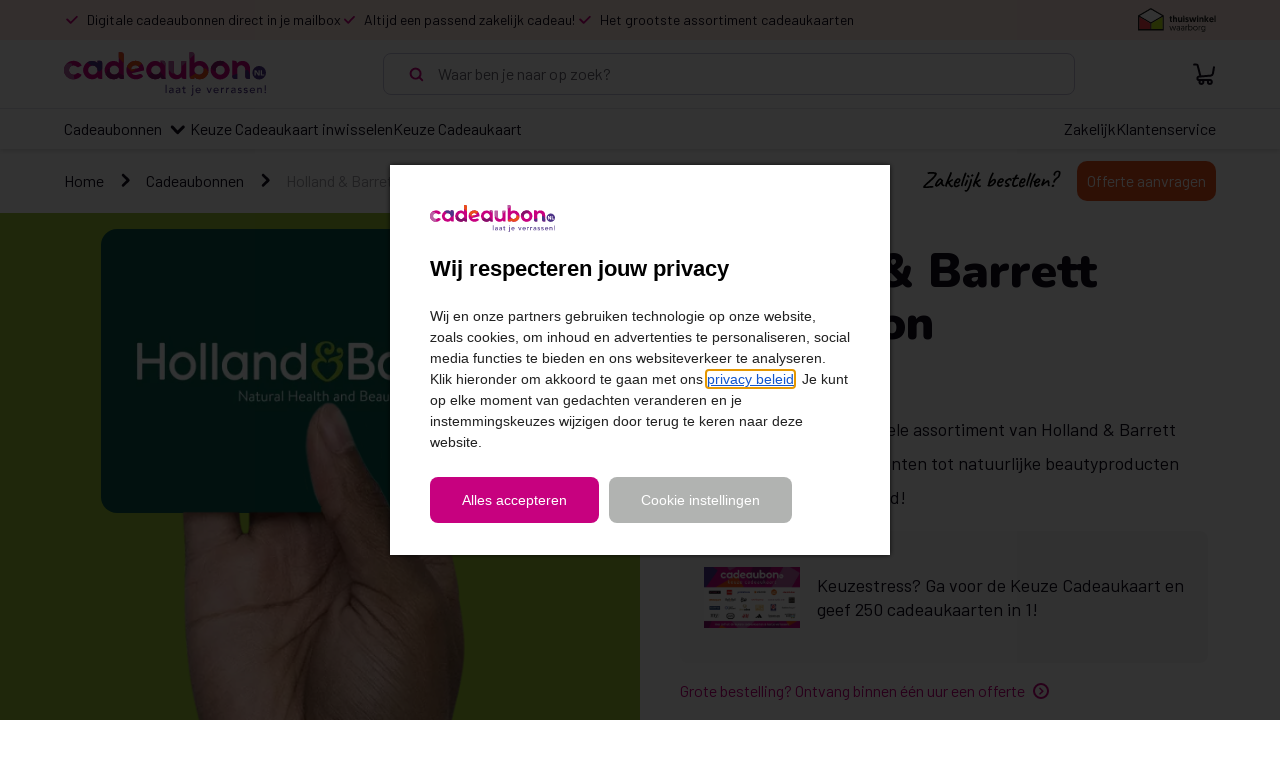

--- FILE ---
content_type: text/html; charset=utf-8
request_url: https://www.cadeaubon.nl/cadeaubonnen/holland-barrett-cadeaubon/
body_size: 26074
content:
<!DOCTYPE html><html><head><meta charSet="UTF-8"/><meta name="viewport" content="width=device-width, initial-scale=1.0"/><meta http-equiv="X-UA-Compatible" content="IE=edge"/><meta name="p:domain_verify" content="1aec833e46795071b869ec117940d576"/><script>window.dataLayer = window.dataLayer || [];</script><link rel="preconnect" href="https://fonts.googleapis.com"/><link rel="preconnect" href="https://fonts.gstatic.com" crossorigin=""/><link rel="preconnect" href="https://static.cbe.giftcardsgroup.com"/><link rel="icon" type="image/png" sizes="32x32" href="/_next/static/media/favicon-32x32.png"/><link rel="icon" type="image/png" sizes="16x16" href="/_next/static/media/favicon-16x16.png"/><link rel="icon" href="/_next/static/media/favicon.svg" type="image/svg+xml"/><link rel="icon" href="/_next/static/media/favicon.ico" type="image/x-icon"/><link rel="apple-touch-icon" href="/_next/static/media/apple-touch-icon.png"/><link rel="manifest" href="/_next/static/media/webmanifest.json"/><meta name="application-name" content="cadeaubon.nl"/><script>
                window.dataLayer = window.dataLayer || [];
                window.dataLayer.push({
                  event: 'page_view',
                  page: {
                    page_location: window.location.href,
                    page_path: window.location.pathname,
                  },
                });
                </script><script id="gtm">
                    (function(w,d,s,l,i){w[l]=w[l]||[];w[l].push({'gtm.start':
                    new Date().getTime(),event:'gtm.js'});var f=d.getElementsByTagName(s)[0],
                    j=d.createElement(s),dl=l!='dataLayer'?'&l='+l:'';j.async=true;j.src=
                    'https://data.cadeaubon.nl/gtm.js?id='
                    +i+dl;f.parentNode.insertBefore(j,f);
                    })(window,document,'script','dataLayer','GTM-T58BQFC');
                  </script><script src="https://cdn.ablyft.com/s/14325846.js"></script><script>
              (function(c,l,a,r,i,t,y){
                c[a]=c[a]||function(){(c[a].q=c[a].q||[]).push(arguments)};
                t=l.createElement(r);t.async=1;t.src='https://www.clarity.ms/tag/'+i;
                y=l.getElementsByTagName(r)[0];y.parentNode.insertBefore(t,y);
              })(window, document, "clarity", "script", "jrbx5jixfo");
              </script><script src="https://checkoutshopper-live.adyen.com/checkoutshopper/assets/js/datacollection/datacollection.js"></script><title>Holland &amp; Barrett Cadeaubon bestellen | cadeaubon.nl</title><meta name="robots" content="index, follow"/><meta name="description" content="Holland &amp; Barrett, specialist in natuurlijke gezondheid! Te besteden in alle 200 winkels in Nederland. Op werkdagen besteld voor 17.00 = vandaag verzonden! "/><link rel="canonical" href="https://www.cadeaubon.nl/cadeaubonnen/holland-barrett-cadeaubon/"/><meta name="twitter:card" content="summary"/><meta name="twitter:description" content="Holland &amp; Barrett, specialist in natuurlijke gezondheid! Te besteden in alle 200 winkels in Nederland. Op werkdagen besteld voor 17.00 = vandaag verzonden! "/><meta name="twitter:image" content="https://www.cadeaubon.nl/sites/default/files/2021-11/holland-barrett-1500px_0.jpg"/><meta name="twitter:title" content="Holland &amp; Barrett Cadeaubon bestellen | cadeaubon.nl"/><meta property="og:title" content="Holland &amp; Barrett Cadeaubon bestellen | cadeaubon.nl"/><meta property="og:description" content="Holland &amp; Barrett, specialist in natuurlijke gezondheid! Te besteden in alle 200 winkels in Nederland. Op werkdagen besteld voor 17.00 = vandaag verzonden! "/><meta property="og:image" content="https://www.cadeaubon.nl/sites/default/files/2023-10/holland-and-barrett-og-image-1200x627.jpg"/><meta property="og:url" content="https://www.cadeaubon.nl/cadeaubonnen/holland-barrett-cadeaubon/"/><meta http-equiv="content-language" content="nl-nl"/><link rel="alternate" hrefLang="nl-nl" href="https://www.cadeaubon.nl/cadeaubonnen/holland-barrett-cadeaubon/"/><link rel="alternate" hrefLang="nl-be" href="https://www.cadeaubon.be/cadeaubonnen/holland-barrett-cadeaubon/"/><script type="application/ld+json">[{&quot;@context&quot;:&quot;https://schema.org&quot;,&quot;@type&quot;:&quot;FAQPage&quot;,&quot;mainEntity&quot;:[{&quot;@type&quot;:&quot;Question&quot;,&quot;name&quot;:&quot;Waar kan ik de Holland &amp; Barrett Cadeaubon bestellen?&quot;,&quot;acceptedAnswer&quot;:{&quot;@type&quot;:&quot;Answer&quot;,&quot;text&quot;:&quot;Op cadeaubon.nl kun je eenvoudig een cadeaubon voor Holland &amp;amp; Barrett bestellen. Als je de fysieke kaart besteld, vergeet niet om een bijpassende verpakking toe te voegen en deze af te maken met een persoonlijke boodschap voor de ontvanger.&quot;}},{&quot;@type&quot;:&quot;Question&quot;,&quot;name&quot;:&quot;Waar is de Holland &amp; Barrett Cadeaubon te besteden?&quot;,&quot;acceptedAnswer&quot;:{&quot;@type&quot;:&quot;Answer&quot;,&quot;text&quot;:&quot;Deze cadeaubon is te besteden in alle filialen in Nederland én België. Het bedrag dat op de bon staat kun je in delen besteden, maar is niet inwisselbaar voor contanten.&quot;}},{&quot;@type&quot;:&quot;Question&quot;,&quot;name&quot;:&quot;Hoe kan ik de Holland and Barrett Cadeaubon inwisselen?&quot;,&quot;acceptedAnswer&quot;:{&quot;@type&quot;:&quot;Answer&quot;,&quot;text&quot;:&quot;Je kunt de Holland and Barrett cadeaubon inwisselen in de fysieke winkels, door bij het afrekenen de kaart te laten scannen.&quot;}},{&quot;@type&quot;:&quot;Question&quot;,&quot;name&quot;:&quot;Hoe lang is de Holland &amp; Barrett Cadeaubon geldig?&quot;,&quot;acceptedAnswer&quot;:{&quot;@type&quot;:&quot;Answer&quot;,&quot;text&quot;:&quot;De Holland &amp;amp; Barrett Cadeaubon is 2 jaar geldig.&quot;}},{&quot;@type&quot;:&quot;Question&quot;,&quot;name&quot;:&quot;Welk saldo staat er op mijn Holland &amp; Barrett Cadeaubon?&quot;,&quot;acceptedAnswer&quot;:{&quot;@type&quot;:&quot;Answer&quot;,&quot;text&quot;:&quot;Je kunt het saldo van jouw Holland &amp;amp; Barrett Cadeaubon snel en eenvoudig checken met de saldochecker op de website van Holland &amp;amp; Barrett.&quot;}}]},{&quot;@context&quot;:&quot;https://schema.org&quot;,&quot;@type&quot;:&quot;BreadcrumbList&quot;,&quot;itemListElement&quot;:[{&quot;@type&quot;:&quot;ListItem&quot;,&quot;position&quot;:1,&quot;name&quot;:&quot;Home&quot;,&quot;item&quot;:&quot;https://www.cadeaubon.nl/&quot;},{&quot;@type&quot;:&quot;ListItem&quot;,&quot;position&quot;:2,&quot;name&quot;:&quot;Cadeaubonnen&quot;,&quot;item&quot;:&quot;https://www.cadeaubon.nl/cadeaubonnen/&quot;},{&quot;@type&quot;:&quot;ListItem&quot;,&quot;position&quot;:3,&quot;name&quot;:&quot;Holland &amp; Barrett Cadeaubon&quot;,&quot;item&quot;:&quot;https://www.cadeaubon.nl/cadeaubonnen/holland-barrett-cadeaubon/&quot;}]}]</script><meta name="next-head-count" content="36"/><link data-next-font="" rel="preconnect" href="/" crossorigin="anonymous"/><link rel="preload" href="/_next/static/css/c1cdf5eea2177e68.css" as="style"/><link rel="stylesheet" href="/_next/static/css/c1cdf5eea2177e68.css" data-n-g=""/><link rel="preload" href="/_next/static/css/1a46814e6188dafb.css" as="style"/><link rel="stylesheet" href="/_next/static/css/1a46814e6188dafb.css" data-n-p=""/><link rel="preload" href="/_next/static/css/4b45e32b0050304b.css" as="style"/><link rel="stylesheet" href="/_next/static/css/4b45e32b0050304b.css" data-n-p=""/><link rel="preload" href="/_next/static/css/f6b0e3424c6e1f13.css" as="style"/><link rel="stylesheet" href="/_next/static/css/f6b0e3424c6e1f13.css" data-n-p=""/><link rel="preload" href="/_next/static/css/ca0a447b9060c56d.css" as="style"/><link rel="stylesheet" href="/_next/static/css/ca0a447b9060c56d.css" data-n-p=""/><link rel="preload" href="/_next/static/css/f816bdea9d2d9cea.css" as="style"/><link rel="stylesheet" href="/_next/static/css/f816bdea9d2d9cea.css" data-n-p=""/><link rel="preload" href="/_next/static/css/899e334e893a49b6.css" as="style"/><link rel="stylesheet" href="/_next/static/css/899e334e893a49b6.css" data-n-p=""/><link rel="preload" href="/_next/static/css/8ced28cd28269d9b.css" as="style"/><link rel="stylesheet" href="/_next/static/css/8ced28cd28269d9b.css" data-n-p=""/><noscript data-n-css=""></noscript><script defer="" nomodule="" src="/_next/static/chunks/polyfills-42372ed130431b0a.js"></script><script src="/_next/static/chunks/webpack-0289670c54e64e08.js" defer=""></script><script src="/_next/static/chunks/framework-9ed67935d46676ea.js" defer=""></script><script src="/_next/static/chunks/main-3cebe368a2ebc8a3.js" defer=""></script><script src="/_next/static/chunks/pages/_app-968cfef7aad6146f.js" defer=""></script><script src="/_next/static/chunks/75fc9c18-c9dced531c4126fc.js" defer=""></script><script src="/_next/static/chunks/7465-7fd771611ab1565c.js" defer=""></script><script src="/_next/static/chunks/813-d43b366e42ef53bd.js" defer=""></script><script src="/_next/static/chunks/9382-016265943ac72c21.js" defer=""></script><script src="/_next/static/chunks/6066-3eebe1eb768e2815.js" defer=""></script><script src="/_next/static/chunks/9423-f233b2d812e60c64.js" defer=""></script><script src="/_next/static/chunks/1407-bc18c6b4a6381b80.js" defer=""></script><script src="/_next/static/chunks/7753-6735a369cd5cbe42.js" defer=""></script><script src="/_next/static/chunks/8478-e6eecd2470198e91.js" defer=""></script><script src="/_next/static/chunks/673-f8b667fe22fb8def.js" defer=""></script><script src="/_next/static/chunks/8034-ae9ac037427afbb6.js" defer=""></script><script src="/_next/static/chunks/8479-dafc861f7d26c95f.js" defer=""></script><script src="/_next/static/chunks/1959-1b634a775ab550c3.js" defer=""></script><script src="/_next/static/chunks/2747-80ca2cc409c6c711.js" defer=""></script><script src="/_next/static/chunks/4972-3c30434bd1e393ed.js" defer=""></script><script src="/_next/static/chunks/1702-8cae037b4c9ba933.js" defer=""></script><script src="/_next/static/chunks/6078-91960ee9d73f62d2.js" defer=""></script><script src="/_next/static/chunks/383-69528bdadab473b9.js" defer=""></script><script src="/_next/static/chunks/1391-2d39ece0be2e3cba.js" defer=""></script><script src="/_next/static/chunks/6856-4df87fae2a60475a.js" defer=""></script><script src="/_next/static/chunks/6475-ba2410f9e771c625.js" defer=""></script><script src="/_next/static/chunks/6993-11b154ca6057849b.js" defer=""></script><script src="/_next/static/chunks/3638-cef6d01481b87154.js" defer=""></script><script src="/_next/static/chunks/pages/%5Blayout%5D/cb/nl-nl/cadeaubonnen/%5Bslug%5D-1c54d297365b48f7.js" defer=""></script><script src="/_next/static/zbm57sMfnd0PQG3FbS63K/_buildManifest.js" defer=""></script><script src="/_next/static/zbm57sMfnd0PQG3FbS63K/_ssgManifest.js" defer=""></script></head><body><noscript><iframe
                src='https://data.cadeaubon.nl/ns.html?id=GTM-T58BQFC'
                height='0'
                width='0'
                style={{
                  display: 'none',
                  visibility: 'hidden'
                }}>
              </iframe></noscript><div id="__next"><div class="variables-CB_root__cR32X"><div class="variables-CBV2_root__eG_9a"><div class="Layout_layout__fvRCC"><style>
          .grecaptcha-badge {
            visibility: hidden;
          }
        </style><header class="HeaderV3_header__2odmC"><div><div class="HeaderV3Topbar_topbar__FYS_n"><div class="LayoutWrapper_layoutWrapper__Pj6G9"><div class="HeaderV3Topbar_topbarContent__ipVkR"><div class="HeaderV3Topbar_uspsWrap__8lSzO"><div class="HeaderV3Topbar_usps__qEQDH" style="transition:none"><div class="HeaderV3Topbar_uspItem__wgtVl"><div class="Usp_usp__jwzgB HeaderV3Topbar_usp__e9U1f"><svg width="24" height="24" class="HeaderV3Topbar_uspItemIcon__abiQK" style="height:auto" viewBox="0 0 24 24" fill="none"><g clip-path="url(#check_icon_clipId)"><path d="M20.5563 6.82767L10.6569 16.7272L5 11.0703" stroke="var(--navigation-topbar-usp-icon-color)" stroke-width="3" stroke-linecap="round" stroke-linejoin="round"></path></g><defs><clipPath id="check_icon_clipId"><rect width="24" height="24" fill="white"></rect></clipPath></defs></svg><div class="Usp_textContainer__FL0nt"><p class="Typography_root__0otb6 Typography_subText1__Mbv7b HeaderV3Topbar_uspItemText__Ipdeg Typography_primary__GXt_0">Digitale cadeaubonnen direct in je mailbox</p></div></div></div><div class="HeaderV3Topbar_uspItem__wgtVl"><div class="Usp_usp__jwzgB HeaderV3Topbar_usp__e9U1f"><svg width="24" height="24" class="HeaderV3Topbar_uspItemIcon__abiQK" style="height:auto" viewBox="0 0 24 24" fill="none"><g clip-path="url(#check_icon_clipId)"><path d="M20.5563 6.82767L10.6569 16.7272L5 11.0703" stroke="var(--navigation-topbar-usp-icon-color)" stroke-width="3" stroke-linecap="round" stroke-linejoin="round"></path></g><defs><clipPath id="check_icon_clipId"><rect width="24" height="24" fill="white"></rect></clipPath></defs></svg><div class="Usp_textContainer__FL0nt"><p class="Typography_root__0otb6 Typography_subText1__Mbv7b HeaderV3Topbar_uspItemText__Ipdeg Typography_primary__GXt_0">Altijd een passend zakelijk cadeau!</p></div></div></div><div class="HeaderV3Topbar_uspItem__wgtVl"><div class="Usp_usp__jwzgB HeaderV3Topbar_usp__e9U1f"><svg width="24" height="24" class="HeaderV3Topbar_uspItemIcon__abiQK" style="height:auto" viewBox="0 0 24 24" fill="none"><g clip-path="url(#check_icon_clipId)"><path d="M20.5563 6.82767L10.6569 16.7272L5 11.0703" stroke="var(--navigation-topbar-usp-icon-color)" stroke-width="3" stroke-linecap="round" stroke-linejoin="round"></path></g><defs><clipPath id="check_icon_clipId"><rect width="24" height="24" fill="white"></rect></clipPath></defs></svg><div class="Usp_textContainer__FL0nt"><p class="Typography_root__0otb6 Typography_subText1__Mbv7b HeaderV3Topbar_uspItemText__Ipdeg Typography_primary__GXt_0">Het grootste assortiment cadeaukaarten</p></div></div></div><div class="HeaderV3Topbar_uspItem__wgtVl"><div class="Usp_usp__jwzgB HeaderV3Topbar_usp__e9U1f"><svg width="24" height="24" class="HeaderV3Topbar_uspItemIcon__abiQK" style="height:auto" viewBox="0 0 24 24" fill="none"><g clip-path="url(#check_icon_clipId)"><path d="M20.5563 6.82767L10.6569 16.7272L5 11.0703" stroke="var(--navigation-topbar-usp-icon-color)" stroke-width="3" stroke-linecap="round" stroke-linejoin="round"></path></g><defs><clipPath id="check_icon_clipId"><rect width="24" height="24" fill="white"></rect></clipPath></defs></svg><div class="Usp_textContainer__FL0nt"><p class="Typography_root__0otb6 Typography_subText1__Mbv7b HeaderV3Topbar_uspItemText__Ipdeg Typography_primary__GXt_0">Digitale cadeaubonnen direct in je mailbox</p></div></div></div></div></div><div class="Trustmarks_trustmarksInnerWrapper__V_oaO HeaderV3Topbar_trustmarks___oOpO"><img class="Trustmarks_trustmark__zz3HL" src="/_next/static/media/thuiswinkel_black.83c24d8d.svg" alt="Trustmark" loading="eager"/></div></div></div></div><div class="HeaderV3MainSection_rootContainer__x_Xa5"><div class="HeaderV3MainSection_headerMiddle__hcsgr" color="var(--header-text-color)"><div class="HeaderV3MainSection_content__xWzrH"><div class="HeaderV3MainSection_leftSide__q4C_g"><a class="Link_link__15_Y0 Link_tertiary__Fpsnl Link_hover__6x2ZL" href="/" target="_self"><img class="HeaderV3MainSection_logo__7DWTU" src="/_next/static/media/logo.004b84eb.svg" alt="Logo" width="202" height="52" loading="eager"/></a></div><div class="HeaderV3MainSection_search__41uTA"><div class="SearchInput_searchInput__5BbRV SearchInput_whiteOutlined__G2UOx"><div data-tau="search-input" class="SearchInput_searchInputInner__fKnIA"><div class="SearchInput_iconAndInputWrapper__3ZAsS"><svg width="16" height="16" class="SearchInput_loupe__AbMdx" viewBox="0 0 16 16"><g fill="none"><circle cx="7.58578" cy="7.58582" r="5" transform="rotate(-45 7.58578 7.58582)" stroke="var(--search-input-icon-color)" stroke-width="2" stroke-linecap="round"></circle><path d="M11.8284 11.8284L14.2426 14.2426" stroke="var(--search-input-icon-color)" stroke-width="2" stroke-linecap="round"></path></g></svg><input class="SearchInput_input__dt360" placeholder="Waar ben je naar op zoek?" disabled="" value=""/></div></div></div></div><div class="HeaderV3MainSection_rightSide__Ieqmj"><div class="HeaderV3MainSection_rightNavIcons___7daY"><a class="Link_link__15_Y0 Link_tertiary__Fpsnl BasketNavigationWithCounter_basketLink__3l6Qo" href="/winkelmandje/" target="_self"><svg width="24" height="24" style="min-width:24px;min-height:24px" fill="none"><path d="M8.28957 13.5999L5.62957 3.35986C5.62957 3.35986 5.42957 2.60986 4.55957 2.60986H2.05957" stroke="var(--header-text-color)" stroke-width="2" stroke-linecap="round" stroke-linejoin="round"></path><path d="M17.8301 18.0298H7.10012C6.15012 18.0298 5.37012 17.2598 5.37012 16.2998C5.37012 15.3398 6.14012 14.5698 7.10012 14.5698L18.8101 13.6098C18.8101 13.6098 20.6701 13.3098 20.9901 11.2498C21.3101 9.18979 21.9901 5.27979 21.9901 5.27979" stroke="var(--header-text-color)" stroke-width="2" stroke-linecap="round" stroke-linejoin="round"></path><path d="M9.44047 21.9298C10.5229 21.9298 11.4005 21.0522 11.4005 19.9698C11.4005 18.8873 10.5229 18.0098 9.44047 18.0098C8.35799 18.0098 7.48047 18.8873 7.48047 19.9698C7.48047 21.0522 8.35799 21.9298 9.44047 21.9298Z" stroke="var(--header-text-color)" stroke-width="2" stroke-linecap="round" stroke-linejoin="round"></path><path d="M17.8204 21.9298C18.9028 21.9298 19.7804 21.0522 19.7804 19.9698C19.7804 18.8873 18.9028 18.0098 17.8204 18.0098C16.7379 18.0098 15.8604 18.8873 15.8604 19.9698C15.8604 21.0522 16.7379 21.9298 17.8204 21.9298Z" stroke="var(--header-text-color)" stroke-width="2" stroke-linecap="round" stroke-linejoin="round"></path></svg></a></div></div></div></div></div><div class="HeaderV3NavSection_headerNav__lW9S8" color="var(--header-text-color)"><nav class="HeaderV3NavSection_content__2T7bb"><div class="HeaderV3NavSection_navGroup__AsSQv"><div class="HeaderV3NavSection_menuDropdownLinkBtn__X6wsE HeaderV3NavSection_navLink__PUoIx"><p class="Typography_root__0otb6 Typography_bodySubText1__4XVhg HeaderV3NavSection_giftCardDropdownBtnTitle__MIJl_ HeaderV3NavSection_text__XXLCu Typography_primary__GXt_0">Cadeaubonnen</p><svg width="24" height="24" class="Chevron_down__lprht" viewBox="0 0 24 24" fill="none" style="min-width:24px;min-height:24px;transition:transform 0.5s ease"><path d="M17.2862 10L11.7291 15.6569L6.17188 10" stroke="var(--header-chevron-color)" stroke-width="3" stroke-linecap="round" stroke-linejoin="round"></path></svg></div><a class="Link_link__15_Y0 Link_tertiary__Fpsnl HeaderV3NavSection_navLink__PUoIx" href="/saldocheck/" target="_self"><p class="Typography_root__0otb6 Typography_bodySubText1__4XVhg HeaderV3NavSection_text__XXLCu Typography_primary__GXt_0">Keuze Cadeaukaart inwisselen</p></a><a class="Link_link__15_Y0 Link_tertiary__Fpsnl HeaderV3NavSection_navLink__PUoIx" href="/cadeaubonnen/cadeaubonnl-keuze-cadeaukaart/" target="_self"><p class="Typography_root__0otb6 Typography_bodySubText1__4XVhg HeaderV3NavSection_text__XXLCu Typography_primary__GXt_0">Keuze Cadeaukaart</p></a></div><div class="HeaderV3NavSection_navGroup__AsSQv"><a class="Link_link__15_Y0 Link_tertiary__Fpsnl HeaderV3NavSection_navLink__PUoIx" href="/zakelijk/" target="_self"><p class="Typography_root__0otb6 Typography_bodySubText1__4XVhg HeaderV3NavSection_text__XXLCu Typography_primary__GXt_0">Zakelijk</p></a><a class="Link_link__15_Y0 Link_tertiary__Fpsnl HeaderV3NavSection_navLink__PUoIx" href="/klantenservice/contact/" target="_self"><p class="Typography_root__0otb6 Typography_bodySubText1__4XVhg HeaderV3NavSection_text__XXLCu Typography_primary__GXt_0">Klantenservice</p></a></div></nav></div></div></header><div class="LoadingWrapper_loadingWrapper__BiuRg Layout_fullScreen__1Snsu"><div class="Layout_content__PrPCk Layout_visible__TZ_mp Layout_fullScreen__1Snsu"><div class="Layout_bottomWrapper__XtNlZ Layout_fullScreenInner__1QuFC"><div class="Layout_verticallyStretched__M4xsL"><div class="ProductDetails_productDetails__HsHLx"><div class="LayoutWrapper_layoutWrapper__Pj6G9"><div class="Breadcrumbs_breadcrumbs__DGlh4 Breadcrumbs_withBusinessForm__kLygG"><div class="Breadcrumbs_breadcrumbsInnerWrapper__YAzD_"><a class="Link_link__15_Y0 Link_breadcrumbs__741sf Link_hover__6x2ZL Breadcrumbs_link__ge_Se" href="/" target="_self">Home</a><svg width="22" height="22" class="Chevron_right__nWJtC Breadcrumbs_chevron__x_HiN" viewBox="0 0 24 24" fill="none" style="min-width:22px;min-height:22px;transition:transform 0.5s ease"><path d="M17.2862 10L11.7291 15.6569L6.17188 10" stroke="var(--chevron-color)" stroke-width="3" stroke-linecap="round" stroke-linejoin="round"></path></svg><a class="Link_link__15_Y0 Link_breadcrumbs__741sf Link_hover__6x2ZL Breadcrumbs_link__ge_Se" href="/cadeaubonnen/" target="_self">Cadeaubonnen</a><svg width="22" height="22" class="Chevron_right__nWJtC Breadcrumbs_chevron__x_HiN" viewBox="0 0 24 24" fill="none" style="min-width:22px;min-height:22px;transition:transform 0.5s ease"><path d="M17.2862 10L11.7291 15.6569L6.17188 10" stroke="var(--chevron-color)" stroke-width="3" stroke-linecap="round" stroke-linejoin="round"></path></svg><span class="Link_link__15_Y0 Link_lastBreadcrumb__39try Link_hover__6x2ZL Breadcrumbs_link__ge_Se Link_span__RsC6s">Holland &amp; Barrett Cadeaubon</span></div><div class="BusinessPDPOpenFormSection_businessPDPOpenFormSection__HvVHG"><img class="BusinessPDPOpenFormSection_pdpBusinessLogo__N1SbR" src="/_next/static/media/pdpBusinessLogo.5eadd96c.svg" alt="Zakelijke bestelling?" width="142" loading="eager"/><button class="BusinessPDPOpenFormSection_button__m96vj"><p class="Typography_root__0otb6 Typography_bodySubText1__4XVhg BusinessPDPOpenFormSection_buttonText__UIvVt Typography_primary__GXt_0">Offerte aanvragen</p></button></div></div></div><div class="ProductOrder_productOrder__8crnS"><div class="ProductDetailsPageCardPreview_productImageContainer__9_1F_"><div class="ProductDetailsPageCardPreview_productImageHolder__K0YA9"><div class="ProductDetailsPageCardPreview_productImageBackground__iK_5L" style="background-color:#9AC435;opacity:1"></div><div class="ProductDetailsPageCardPreview_productImageWrapper__wIe6W"><div class="ProductDetailsPageCardPreview_productOrderImagePreviewContainer__rzoKB"><div class="ProductDetailsPageCardPreview_productOrderImagePreviewWrapper__BhyfM"><img alt="Holland &amp; Barrett Cadeaubon" src="/sites/default/files/2021-11/holland-barrett-1500px_1.jpg?v=w500" class="ProductDetailsPageCardPreview_productOrderImagePreview__Gimre" width="440" height="284"/></div><div class="ProductDetailsGallery_productDetailsGallery__iA55P" style="width:440px"><div class="slick-slider slick-initialized" dir="ltr"><svg width="24" height="24" class="Arrow_root__Iy6V7 Arrow_left__Xc5bx slick-arrow slick-prev" viewBox="0 0 24 24" fill="none"><path d="M13.2699 18.6698L20 11.9397L13.1514 5.33026" stroke="white" stroke-width="3" stroke-linecap="round" stroke-linejoin="round"></path><line x1="16.9816" y1="12" x2="5.98157" y2="12" stroke="white" stroke-width="3" stroke-linecap="round" stroke-linejoin="round"></line></svg><div class="slick-list"><div class="slick-track" style="width:0px;left:0px"><div data-index="-7" tabindex="-1" class="slick-slide slick-cloned" aria-hidden="true"><div><div class="SliderImageItem_sliderImageItemWrapper__rboeP SliderImageItem_disabled__h7rrV"><div><img alt="Holland &amp; Barrett Cadeaubon" src="/sites/default/files/2021-11/holland-barrett-1500px_1.jpg?v=w1000" class="SliderImageItem_sliderImageItem__G3Kqu ProductDetailsGallery_galleryItem__ENs9v"/></div><span class="ProductDetailsGallery_galleryItemBorder__WlI6_"></span></div></div></div><div data-index="-6" tabindex="-1" class="slick-slide slick-cloned" aria-hidden="true"><div><div class="SliderImageItem_sliderImageItemWrapper__rboeP SliderImageItem_disabled__h7rrV"><div><img alt="Envelop Verrassing" src="/sites/default/files/2024-05/hollandenbarrett-cb-nl-pdp-carrousel-verpakking-verrassing.png?v=w1000" class="SliderImageItem_sliderImageItem__G3Kqu ProductDetailsGallery_galleryItem__ENs9v"/></div><span class="ProductDetailsGallery_galleryItemBorder__WlI6_"></span></div></div></div><div data-index="-5" tabindex="-1" class="slick-slide slick-cloned" aria-hidden="true"><div><div class="SliderImageItem_sliderImageItemWrapper__rboeP SliderImageItem_disabled__h7rrV"><div><img alt="E-voucher Holland &amp; Barrett" src="/sites/default/files/2024-12/Holland&amp;Barrett-CB-NL-PDP-carrousel-verpakking-verrassing.png?v=w1000" class="SliderImageItem_sliderImageItem__G3Kqu ProductDetailsGallery_galleryItem__ENs9v"/></div><span class="ProductDetailsGallery_galleryItemBorder__WlI6_"></span></div></div></div><div data-index="-4" tabindex="-1" class="slick-slide slick-cloned" aria-hidden="true"><div><div class="SliderImageItem_sliderImageItemWrapper__rboeP SliderImageItem_disabled__h7rrV"><div><img alt="Wolkje KCK" src="/sites/default/files/2025-01/Algemeen-CB-NL-PDP-KCK-wolkjes_70.png?v=w1000" class="SliderImageItem_sliderImageItem__G3Kqu ProductDetailsGallery_galleryItem__ENs9v"/></div><span class="ProductDetailsGallery_galleryItemBorder__WlI6_"></span></div></div></div><div data-index="-3" tabindex="-1" class="slick-slide slick-cloned" aria-hidden="true"><div><div class="SliderImageItem_sliderImageItemWrapper__rboeP SliderImageItem_disabled__h7rrV"><div><img alt="Cadeaupakketten" src="/sites/default/files/2024-12/CB-NL-PDP-carrousel-cadeaupakketten_50.png?v=w1000" class="SliderImageItem_sliderImageItem__G3Kqu ProductDetailsGallery_galleryItem__ENs9v"/></div><span class="ProductDetailsGallery_galleryItemBorder__WlI6_"></span></div></div></div><div data-index="-2" tabindex="-1" class="slick-slide slick-cloned" aria-hidden="true"><div><div class="SliderImageItem_sliderImageItemWrapper__rboeP SliderImageItem_disabled__h7rrV"><div><img alt="De Tuinen Thee" src="/sites/default/files/2024-11/de-tuinen-thee.jpg?v=w1000" class="SliderImageItem_sliderImageItem__G3Kqu ProductDetailsGallery_galleryItem__ENs9v"/></div><span class="ProductDetailsGallery_galleryItemBorder__WlI6_"></span></div></div></div><div data-index="-1" tabindex="-1" class="slick-slide slick-cloned" aria-hidden="true"><div><div class="SliderImageItem_sliderImageItemWrapper__rboeP SliderImageItem_disabled__h7rrV"><div><img alt="Holland &amp; Barrett Manuka" src="/sites/default/files/2024-11/holland-barrett-manuka_1.jpg?v=w1000" class="SliderImageItem_sliderImageItem__G3Kqu ProductDetailsGallery_galleryItem__ENs9v"/></div><span class="ProductDetailsGallery_galleryItemBorder__WlI6_"></span></div></div></div><div style="outline:none" data-index="0" class="slick-slide slick-active slick-current" tabindex="-1" aria-hidden="false"><div><div class="SliderImageItem_sliderImageItemWrapper__rboeP SliderImageItem_disabled__h7rrV"><div><img alt="Holland &amp; Barrett Cadeaubon" src="/sites/default/files/2021-11/holland-barrett-1500px_1.jpg?v=w1000" class="SliderImageItem_sliderImageItem__G3Kqu ProductDetailsGallery_galleryItem__ENs9v"/></div><span class="ProductDetailsGallery_galleryItemBorder__WlI6_"></span></div></div></div><div style="outline:none" data-index="1" class="slick-slide slick-active" tabindex="-1" aria-hidden="false"><div><div class="SliderImageItem_sliderImageItemWrapper__rboeP SliderImageItem_disabled__h7rrV"><div><img alt="Envelop Verrassing" src="/sites/default/files/2024-05/hollandenbarrett-cb-nl-pdp-carrousel-verpakking-verrassing.png?v=w1000" class="SliderImageItem_sliderImageItem__G3Kqu ProductDetailsGallery_galleryItem__ENs9v"/></div><span class="ProductDetailsGallery_galleryItemBorder__WlI6_"></span></div></div></div><div style="outline:none" data-index="2" class="slick-slide slick-active" tabindex="-1" aria-hidden="false"><div><div class="SliderImageItem_sliderImageItemWrapper__rboeP SliderImageItem_disabled__h7rrV"><div><img alt="E-voucher Holland &amp; Barrett" src="/sites/default/files/2024-12/Holland&amp;Barrett-CB-NL-PDP-carrousel-verpakking-verrassing.png?v=w1000" class="SliderImageItem_sliderImageItem__G3Kqu ProductDetailsGallery_galleryItem__ENs9v"/></div><span class="ProductDetailsGallery_galleryItemBorder__WlI6_"></span></div></div></div><div style="outline:none" data-index="3" class="slick-slide slick-active" tabindex="-1" aria-hidden="false"><div><div class="SliderImageItem_sliderImageItemWrapper__rboeP SliderImageItem_disabled__h7rrV"><div><img alt="Wolkje KCK" src="/sites/default/files/2025-01/Algemeen-CB-NL-PDP-KCK-wolkjes_70.png?v=w1000" class="SliderImageItem_sliderImageItem__G3Kqu ProductDetailsGallery_galleryItem__ENs9v"/></div><span class="ProductDetailsGallery_galleryItemBorder__WlI6_"></span></div></div></div><div style="outline:none" data-index="4" class="slick-slide" tabindex="-1" aria-hidden="true"><div><div class="SliderImageItem_sliderImageItemWrapper__rboeP SliderImageItem_disabled__h7rrV"><div><img alt="Cadeaupakketten" src="/sites/default/files/2024-12/CB-NL-PDP-carrousel-cadeaupakketten_50.png?v=w1000" class="SliderImageItem_sliderImageItem__G3Kqu ProductDetailsGallery_galleryItem__ENs9v"/></div><span class="ProductDetailsGallery_galleryItemBorder__WlI6_"></span></div></div></div><div style="outline:none" data-index="5" class="slick-slide" tabindex="-1" aria-hidden="true"><div><div class="SliderImageItem_sliderImageItemWrapper__rboeP SliderImageItem_disabled__h7rrV"><div><img alt="De Tuinen Thee" src="/sites/default/files/2024-11/de-tuinen-thee.jpg?v=w1000" class="SliderImageItem_sliderImageItem__G3Kqu ProductDetailsGallery_galleryItem__ENs9v"/></div><span class="ProductDetailsGallery_galleryItemBorder__WlI6_"></span></div></div></div><div style="outline:none" data-index="6" class="slick-slide" tabindex="-1" aria-hidden="true"><div><div class="SliderImageItem_sliderImageItemWrapper__rboeP SliderImageItem_disabled__h7rrV"><div><img alt="Holland &amp; Barrett Manuka" src="/sites/default/files/2024-11/holland-barrett-manuka_1.jpg?v=w1000" class="SliderImageItem_sliderImageItem__G3Kqu ProductDetailsGallery_galleryItem__ENs9v"/></div><span class="ProductDetailsGallery_galleryItemBorder__WlI6_"></span></div></div></div><div data-index="7" tabindex="-1" class="slick-slide slick-cloned" aria-hidden="true"><div><div class="SliderImageItem_sliderImageItemWrapper__rboeP SliderImageItem_disabled__h7rrV"><div><img alt="Holland &amp; Barrett Cadeaubon" src="/sites/default/files/2021-11/holland-barrett-1500px_1.jpg?v=w1000" class="SliderImageItem_sliderImageItem__G3Kqu ProductDetailsGallery_galleryItem__ENs9v"/></div><span class="ProductDetailsGallery_galleryItemBorder__WlI6_"></span></div></div></div><div data-index="8" tabindex="-1" class="slick-slide slick-cloned" aria-hidden="true"><div><div class="SliderImageItem_sliderImageItemWrapper__rboeP SliderImageItem_disabled__h7rrV"><div><img alt="Envelop Verrassing" src="/sites/default/files/2024-05/hollandenbarrett-cb-nl-pdp-carrousel-verpakking-verrassing.png?v=w1000" class="SliderImageItem_sliderImageItem__G3Kqu ProductDetailsGallery_galleryItem__ENs9v"/></div><span class="ProductDetailsGallery_galleryItemBorder__WlI6_"></span></div></div></div><div data-index="9" tabindex="-1" class="slick-slide slick-cloned" aria-hidden="true"><div><div class="SliderImageItem_sliderImageItemWrapper__rboeP SliderImageItem_disabled__h7rrV"><div><img alt="E-voucher Holland &amp; Barrett" src="/sites/default/files/2024-12/Holland&amp;Barrett-CB-NL-PDP-carrousel-verpakking-verrassing.png?v=w1000" class="SliderImageItem_sliderImageItem__G3Kqu ProductDetailsGallery_galleryItem__ENs9v"/></div><span class="ProductDetailsGallery_galleryItemBorder__WlI6_"></span></div></div></div><div data-index="10" tabindex="-1" class="slick-slide slick-cloned" aria-hidden="true"><div><div class="SliderImageItem_sliderImageItemWrapper__rboeP SliderImageItem_disabled__h7rrV"><div><img alt="Wolkje KCK" src="/sites/default/files/2025-01/Algemeen-CB-NL-PDP-KCK-wolkjes_70.png?v=w1000" class="SliderImageItem_sliderImageItem__G3Kqu ProductDetailsGallery_galleryItem__ENs9v"/></div><span class="ProductDetailsGallery_galleryItemBorder__WlI6_"></span></div></div></div><div data-index="11" tabindex="-1" class="slick-slide slick-cloned" aria-hidden="true"><div><div class="SliderImageItem_sliderImageItemWrapper__rboeP SliderImageItem_disabled__h7rrV"><div><img alt="Cadeaupakketten" src="/sites/default/files/2024-12/CB-NL-PDP-carrousel-cadeaupakketten_50.png?v=w1000" class="SliderImageItem_sliderImageItem__G3Kqu ProductDetailsGallery_galleryItem__ENs9v"/></div><span class="ProductDetailsGallery_galleryItemBorder__WlI6_"></span></div></div></div><div data-index="12" tabindex="-1" class="slick-slide slick-cloned" aria-hidden="true"><div><div class="SliderImageItem_sliderImageItemWrapper__rboeP SliderImageItem_disabled__h7rrV"><div><img alt="De Tuinen Thee" src="/sites/default/files/2024-11/de-tuinen-thee.jpg?v=w1000" class="SliderImageItem_sliderImageItem__G3Kqu ProductDetailsGallery_galleryItem__ENs9v"/></div><span class="ProductDetailsGallery_galleryItemBorder__WlI6_"></span></div></div></div><div data-index="13" tabindex="-1" class="slick-slide slick-cloned" aria-hidden="true"><div><div class="SliderImageItem_sliderImageItemWrapper__rboeP SliderImageItem_disabled__h7rrV"><div><img alt="Holland &amp; Barrett Manuka" src="/sites/default/files/2024-11/holland-barrett-manuka_1.jpg?v=w1000" class="SliderImageItem_sliderImageItem__G3Kqu ProductDetailsGallery_galleryItem__ENs9v"/></div><span class="ProductDetailsGallery_galleryItemBorder__WlI6_"></span></div></div></div></div></div><svg width="24" height="24" class="Arrow_root__Iy6V7 Arrow_right__h7QzF slick-arrow slick-next" viewBox="0 0 24 24" fill="none"><path d="M13.2699 18.6698L20 11.9397L13.1514 5.33026" stroke="white" stroke-width="3" stroke-linecap="round" stroke-linejoin="round"></path><line x1="16.9816" y1="12" x2="5.98157" y2="12" stroke="white" stroke-width="3" stroke-linecap="round" stroke-linejoin="round"></line></svg></div></div></div></div></div></div><div class="ProductOrder_productOrderContainer__zvJ2U"><div class="ProductOrder_productOrderWrapper__Nw0WO"><div class="ProductOrder_title__cEI5j"><h1 class="Typography_root__0otb6 Typography_h1__7ft6I Title_title__rZh60 Typography_primary__GXt_0" data-tau="product-name">Holland &amp; Barrett Cadeaubon</h1><div class="Title_seperator__M22JF"></div></div><ul class="ProductDetailsUsps_productDetailsUsps__SqrQU ProductDetailsUsps_withPDPFeaturedBlock__6BTx9"><li class="ProductDetailsUsps_productDetailsUspsListItem__LtoCj"><svg width="24" height="24" class="ProductDetailsUsps_productDetailsUspsListItemIcon___dJtw" style="min-width:24px;min-height:24px" viewBox="0 0 24 24" fill="none"><g clip-path="url(#check_icon_clipId)"><path d="M20.5563 6.82767L10.6569 16.7272L5 11.0703" stroke="#0F0A1B" stroke-width="3" stroke-linecap="round" stroke-linejoin="round"></path></g><defs><clipPath id="check_icon_clipId"><rect width="24" height="24" fill="white"></rect></clipPath></defs></svg><p class="Typography_root__0otb6 Typography_body1__9p0Mk Typography_primary__GXt_0">Te besteden aan het hele assortiment van Holland &amp; Barrett</p></li><li class="ProductDetailsUsps_productDetailsUspsListItem__LtoCj"><svg width="24" height="24" class="ProductDetailsUsps_productDetailsUspsListItemIcon___dJtw" style="min-width:24px;min-height:24px" viewBox="0 0 24 24" fill="none"><g clip-path="url(#check_icon_clipId)"><path d="M20.5563 6.82767L10.6569 16.7272L5 11.0703" stroke="#0F0A1B" stroke-width="3" stroke-linecap="round" stroke-linejoin="round"></path></g><defs><clipPath id="check_icon_clipId"><rect width="24" height="24" fill="white"></rect></clipPath></defs></svg><p class="Typography_root__0otb6 Typography_body1__9p0Mk Typography_primary__GXt_0">Van voedingssupplementen tot natuurlijke beautyproducten</p></li><li class="ProductDetailsUsps_productDetailsUspsListItem__LtoCj"><svg width="24" height="24" class="ProductDetailsUsps_productDetailsUspsListItemIcon___dJtw" style="min-width:24px;min-height:24px" viewBox="0 0 24 24" fill="none"><g clip-path="url(#check_icon_clipId)"><path d="M20.5563 6.82767L10.6569 16.7272L5 11.0703" stroke="#0F0A1B" stroke-width="3" stroke-linecap="round" stroke-linejoin="round"></path></g><defs><clipPath id="check_icon_clipId"><rect width="24" height="24" fill="white"></rect></clipPath></defs></svg><p class="Typography_root__0otb6 Typography_body1__9p0Mk Typography_primary__GXt_0">Alles voor je gezondheid!</p></li></ul><a class="Link_link__15_Y0 Link_tertiary__Fpsnl Link_block__2tAIC Link_hover__6x2ZL" href="/cadeaubonnen/cadeaubonnl-keuze-cadeaukaart/" target="_self"><div class="ProductDetailsFeaturedBlock_productDetailsFeaturedBlock__m0yfT"><img class="ProductDetailsFeaturedBlock_image__GJrDb" src="/sites/default/files/2025-12/CB-NL-KCK-algemeen-online.webp" alt="keuze kaart" width="96" height="61" loading="eager"/><div class="ProductDetailsFeaturedBlock_content__alCdW"><div class="Typography_root__0otb6 Typography_body1__9p0Mk DangerouslySetInnerHtml_dangerouslySetInnerHtml__BipGp Typography_primary__GXt_0"><div><p>Keuzestress? Ga voor de Keuze Cadeaukaart en geef 250 cadeaukaarten in 1!</p></div></div></div></div></a> <div class="ProductDetailsFeaturedBlock_quoteLinkContainer__cbMN1"><span class="Link_link__15_Y0 Link_primary__hBY90 Link_hover__6x2ZL ProductDetailsFeaturedBlock_quoteLink__qqnbv Link_span__RsC6s">Grote bestelling? Ontvang binnen één uur een offerte<div class="ChevronInACircle_circle__giMWA LinkContent_right__DvKza" style="--color:var(--primary-link-color);--size:16px;--border-size:2px"><svg width="12" height="12" class="Chevron_right__nWJtC" viewBox="0 0 24 24" fill="none" style="min-width:12px;min-height:12px;transition:transform 0.5s ease"><path d="M17.2862 10L11.7291 15.6569L6.17188 10" stroke="var(--primary-link-color)" stroke-width="3" stroke-linecap="round" stroke-linejoin="round"></path></svg></div></span></div> <div class="ProductDetailsOrderForm_productDetailsOrderForm__5dOsQ"><div class="SelectPriceFormV2_selectPriceFormWrapper__IFKS_"><p class="Typography_root__0otb6 Typography_body2__mRzNr SelectPriceFormV2_selectPriceFormTitle__ZVvHk Typography_primary__GXt_0">Hoeveel wil je erop zetten?</p><div class="SelectPriceFormV2_selectPriceForm__hsvGQ SelectPriceFormV2_wideForm__xO1cr"><div data-tau="amount" class="RadioButton_radioButton__yuD9l RadioButton_disabled__If5aN SelectPriceFormV2_formPriceButton__vzGvd"><input type="radio" id="25" name="price-button" class="RadioButton_input__rSplo RadioButton_checked__9EPuu SelectPriceFormV2_formPriceButton__vzGvd" disabled="" checked="" value="€25,00"/><label for="25" class="RadioButton_radioButtonLabel__FuXcg RadioButtonWithLabels_labelClassName__XtZna"><p class="Typography_root__0otb6 Typography_body1__9p0Mk RadioButtonWithLabels_priceBlock__doBva Typography_l__j0h_1 Typography_primary__GXt_0">€25,00</p></label></div><div data-tau="amount" class="RadioButton_radioButton__yuD9l RadioButton_disabled__If5aN SelectPriceFormV2_formPriceButton__vzGvd"><input type="radio" id="50" name="price-button" class="RadioButton_input__rSplo SelectPriceFormV2_formPriceButton__vzGvd" disabled="" value="€50,00"/><label for="50" class="RadioButton_radioButtonLabel__FuXcg RadioButtonWithLabels_labelClassName__XtZna"><p class="Typography_root__0otb6 Typography_body1__9p0Mk RadioButtonWithLabels_priceBlock__doBva Typography_l__j0h_1 Typography_primary__GXt_0">€50,00</p></label></div><div data-tau="amount" class="RadioButton_radioButton__yuD9l RadioButton_disabled__If5aN SelectPriceFormV2_formPriceButton__vzGvd"><input type="radio" id="100" name="price-button" class="RadioButton_input__rSplo SelectPriceFormV2_formPriceButton__vzGvd" disabled="" value="€100,00"/><label for="100" class="RadioButton_radioButtonLabel__FuXcg RadioButtonWithLabels_labelClassName__XtZna"><p class="Typography_root__0otb6 Typography_body1__9p0Mk RadioButtonWithLabels_priceBlock__doBva Typography_l__j0h_1 Typography_primary__GXt_0">€100,00</p></label></div></div><div class="Input_inputWrapper__3_l0p"><div class="Input_inputInnerWrapper__dXUot"><div class="Input_startAdornment__u9tfw">€</div><input type="tel" inputMode="decimal" class="Input_input__cDdvD Input_inputWithLeftIcon__2KYaX" placeholder="Anders, namelijk..." readonly="" style="--webkit-text-security:unset" data-tau="other-amount" value=""/></div></div></div><p class="Typography_root__0otb6 Typography_body2__mRzNr ProductDetailsDeliveryMethod_title__TRjuy Typography_primary__GXt_0">Verzendmethode</p><div class="ProductDetailsDeliveryMethod_productDetailsDeliveryMethod__JHlhS"><div data-tau="delivery-type" class="RadioButton_radioButton__yuD9l RadioButton_disabled__If5aN ProductDetailsDeliveryMethod_productDetailsDeliveryMethodItem__ZhlWB"><input type="radio" id="byMail" name="delivery-method" class="RadioButton_input__rSplo RadioButton_checked__9EPuu ProductDetailsDeliveryMethod_productDetailsDeliveryMethodItem__ZhlWB" disabled="" checked="" value="Per post"/><label for="byMail" class="RadioButton_radioButtonLabel__FuXcg RadioButtonWithLabels_labelClassName__XtZna"><p class="Typography_root__0otb6 Typography_body1__9p0Mk RadioButtonWithLabels_priceBlock__doBva Typography_l__j0h_1 Typography_primary__GXt_0">Per post</p><p class="Typography_root__0otb6 Typography_bodySubText1__4XVhg RadioButtonWithLabels_subTitle__hqB0n Typography_l__j0h_1 Typography_primary__GXt_0">Verzonden via PostNL</p></label></div><div data-tau="delivery-type" class="RadioButton_radioButton__yuD9l RadioButton_disabled__If5aN ProductDetailsDeliveryMethod_productDetailsDeliveryMethodItem__ZhlWB"><input type="radio" id="digital" name="delivery-method" class="RadioButton_input__rSplo ProductDetailsDeliveryMethod_productDetailsDeliveryMethodItem__ZhlWB" disabled="" value="Digitaal"/><label for="digital" class="RadioButton_radioButtonLabel__FuXcg RadioButtonWithLabels_labelClassName__XtZna"><p class="Typography_root__0otb6 Typography_body1__9p0Mk RadioButtonWithLabels_priceBlock__doBva Typography_l__j0h_1 Typography_primary__GXt_0">Digitaal</p><p class="Typography_root__0otb6 Typography_bodySubText1__4XVhg RadioButtonWithLabels_subTitle__hqB0n Typography_l__j0h_1 Typography_primary__GXt_0">Gratis en direct verzonden</p></label></div></div><form class="ProductDetailsOrderForm_personalNoteWrapper__2lK_X"></form><div class="WrapperPreview_wrapperPreview__KJ_r6"><div class="WrapperPreview_wrapperPreviewTitle__AoKVR"><p class="Typography_root__0otb6 Typography_body2__mRzNr Typography_primary__GXt_0">Wat voor verpakking wil je?</p><p class="Typography_root__0otb6 Typography_subText1__Mbv7b WrapperPreview_wrapperCountMessage__792GL Typography_primary__GXt_0">Kies uit 30 opties</p></div><div class="SelectedWrapperPreview_selectedWrapperPreview__htGn3"><div class="SelectedWrapperPreview_background__USkCw"></div><div class="SelectedWrapperPreview_imagePreview__DD3CQ"></div><div class="SelectedWrapperPreview_wrapperInfo__j3IKB"><p class="Typography_root__0otb6 Typography_body1__9p0Mk Typography_primary__GXt_0"></p><p class="Typography_root__0otb6 Typography_bodySubText1__4XVhg SelectedWrapperPreview_price__C5dHf Typography_primary__GXt_0">Gratis</p><button data-tau="show-wrappers" class="Button_button__exqP_ Button_secondary__9ex2D Button_contentLineBreak__AdQ0t Button_inline__5QO7Z Button_disabled__8r9g4 SelectedWrapperPreview_button__dv5Vn" disabled="" type="button"><div class="Button_content__odjnK Button_contentLineBreakInner__JadwL"><p class="Typography_root__0otb6 Typography_body1__9p0Mk SelectedWrapperPreview_buttonText__I_EYI Typography_primary__GXt_0">Bekijk alle verpakkingen</p></div></button></div></div></div><div class="ProductDetailsOrderForm_totalCostContainer___8im1"><p class="Typography_root__0otb6 Typography_body1__9p0Mk ProductDetailsOrderForm_bold__ZpR3Y Typography_primary__GXt_0">Totaal</p> <p class="Typography_root__0otb6 Typography_body1__9p0Mk ProductDetailsOrderForm_bold__ZpR3Y Typography_primary__GXt_0">€25,00</p> </div><div class="ProductDetailsOrderForm_buttonContainer__pE4W6"><div class="CountPicker_countPicker__AbK3D"><button class="CountPicker_counterButton__Ui6Rc CountPicker_decrement__sZwZK CountPicker_disabled__R251N" disabled=""><svg width="16" height="4" class="CountPicker_icon__bI_0F"><path d="M14 2L2 2" stroke="#0F0A1B" stroke-width="3" stroke-linecap="round" stroke-linejoin="round"></path></svg></button><div class="Input_inputWrapper__3_l0p CountPicker_count__iprWK"><div class="Input_inputInnerWrapper__dXUot"><input type="tel" class="Input_input__cDdvD CountPicker_countInput__O7ahm" readonly="" style="--webkit-text-security:unset" data-tau="quantity" value="1"/></div></div><button class="CountPicker_counterButton__Ui6Rc CountPicker_increment__DGrbF CountPicker_disabled__R251N" disabled=""><svg width="24" height="24" class="CountPicker_icon__bI_0F"><path d="M12 20L12 4" stroke="#0F0A1B" stroke-width="3" stroke-linecap="round" stroke-linejoin="round"></path><path d="M4 12L20 12" stroke="#0F0A1B" stroke-width="3" stroke-linecap="round" stroke-linejoin="round"></path></svg></button></div><button data-tau="add-to-cart" class="Button_button__exqP_ Button_primary__DEC_1 Button_inline__5QO7Z Button_disabled__8r9g4 ProductDetailsOrderForm_button__7_ADc" disabled="" type="button"><div class="Button_content__odjnK">In m&#x27;n winkelmandje</div></button></div><div class="ProductDetailsOrderForm_quoteLinkContainer__LV9a8"><a class="Link_link__15_Y0 Link_primary__hBY90 Link_hover__6x2ZL ProductDetailsOrderForm_quoteLink__ToaQL" href="/zakelijk/" target="_self">Grote bestelling? Ontvang binnen één uur een offerte<div class="ChevronInACircle_circle__giMWA LinkContent_right__DvKza" style="--color:var(--primary-link-color);--size:16px;--border-size:2px"><svg width="12" height="12" class="Chevron_right__nWJtC" viewBox="0 0 24 24" fill="none" style="min-width:12px;min-height:12px;transition:transform 0.5s ease"><path d="M17.2862 10L11.7291 15.6569L6.17188 10" stroke="var(--primary-link-color)" stroke-width="3" stroke-linecap="round" stroke-linejoin="round"></path></svg></div></a></div></div><div class="Typography_root__0otb6 Typography_body1__9p0Mk DangerouslySetInnerHtml_dangerouslySetInnerHtml__BipGp ProductDetailsSeoBlock_productDetailsSeoBlock__BKp1e Typography_primary__GXt_0"><div><p>Natuurlijk uit de tuinen van Holland &amp; Barrett! Met deze cadeaubon kun je terecht bij alle winkels van Holland &amp; Barrett, specialist in natuurlijke gezondheid. Met ruim 1.600 winkels wereldwijd mag deze bekende keten zich met recht één van de meest toonaangevende retailers noemen op het gebied van voedingssupplementen, natuurlijke beautyproducten en gezonde voeding. Ook voor persoonlijk advies ben je bij Holland &amp; Barrett aan het juiste adres. Verras een ander met deze cadeaubon die te besteden is aan prachtige, natuurlijke beauty- en gezondheidsproducten!</p><p><strong>De Holland &amp; Barrett Cadeaubon is 2 jaar geldig en te besteden in één van de 200 winkels van Holland &amp; Barrett in Nederland.</strong></p></div></div></div></div></div><div class=""><div class="SimilarProducts_similarProducts__vdACW"><div class="LayoutWrapper_layoutWrapper__Pj6G9"><div class="SimilarProducts_title__OIMIT"><h2 class="Typography_root__0otb6 Typography_h2__JQ5Ik Title_title__rZh60 Typography_primary__GXt_0">Anderen bestelden ook</h2><div class="Title_seperator__M22JF"></div></div><div data-tau="similar-products" class="SimilarProducts_list__HDgNz"><div data-product-id="472"><a class="Link_link__15_Y0 Link_tertiary__Fpsnl Link_flex__Bs_5p Link_hover__6x2ZL ProductCard_productCard__b2gMB SimilarProducts_item__DIeK1" href="/cadeaubonnen/cadeaubonnl-keuze-cadeaukaart/" target="_self"><div><div class="ProductCard_cardWithBackgroundColorContainer__16PEI"><div class="ProductCard_backgroundColor__RBUoJ" style="background-color:#EA99CC;opacity:1"></div><div class="ProductCard_cardWithBackgroundColor__bCojN ProductCard_cardShadow__pYzPY" style="background-image:url(&quot;/sites/default/files/2025-04/CB-NL-KCK-algemeen-online.png?v=w300&quot;)"></div></div><div class="ProductCard_infoContainer__ipoLD"><p class="Typography_root__0otb6 Typography_h4___4wR2 ProductCard_title__7VuuG Typography_primary__GXt_0">Alles-in-1 Keuze Cadeaukaart</p></div></div><div class="ProductCard_navButton__tUoqF"><svg width="15" height="15" class="Chevron_right__nWJtC ProductCard_navButtonIcon__EoF6F ProductCard_navButtonChevronIcon__Ib0Jy" viewBox="0 0 24 24" fill="none" style="min-width:15px;min-height:15px;transition:transform 0.5s ease"><path d="M17.2862 10L11.7291 15.6569L6.17188 10" stroke="var(--white)" stroke-width="3" stroke-linecap="round" stroke-linejoin="round"></path></svg></div></a></div><div data-product-id="415"><a class="Link_link__15_Y0 Link_tertiary__Fpsnl Link_flex__Bs_5p Link_hover__6x2ZL ProductCard_productCard__b2gMB SimilarProducts_item__DIeK1" href="/cadeaubonnen/vitaminstore-giftcard/" target="_self"><div><div class="ProductCard_cardWithBackgroundColorContainer__16PEI"><div class="ProductCard_backgroundColor__RBUoJ" style="background-color:#E0C5B6;opacity:1"></div><div class="ProductCard_cardWithBackgroundColor__bCojN ProductCard_cardShadow__pYzPY" style="background-image:url(&quot;/sites/default/files/2021-11/vitaminstoregiftcard-1500px_1.jpg?v=w300&quot;)"></div></div><div class="ProductCard_infoContainer__ipoLD"><p class="Typography_root__0otb6 Typography_h4___4wR2 ProductCard_title__7VuuG Typography_primary__GXt_0">Vitaminstore Giftcard</p></div></div><div class="ProductCard_navButton__tUoqF"><svg width="15" height="15" class="Chevron_right__nWJtC ProductCard_navButtonIcon__EoF6F ProductCard_navButtonChevronIcon__Ib0Jy" viewBox="0 0 24 24" fill="none" style="min-width:15px;min-height:15px;transition:transform 0.5s ease"><path d="M17.2862 10L11.7291 15.6569L6.17188 10" stroke="var(--white)" stroke-width="3" stroke-linecap="round" stroke-linejoin="round"></path></svg></div></a></div><div data-product-id="397"><a class="Link_link__15_Y0 Link_tertiary__Fpsnl Link_flex__Bs_5p Link_hover__6x2ZL ProductCard_productCard__b2gMB SimilarProducts_item__DIeK1" href="/cadeaubonnen/etos-cadeaukaart/" target="_self"><div><div class="ProductCard_cardWithBackgroundColorContainer__16PEI"><div class="ProductCard_backgroundColor__RBUoJ" style="background-color:#9DD4C5;opacity:1"></div><div class="ProductCard_cardWithBackgroundColor__bCojN ProductCard_cardShadow__pYzPY" style="background-image:url(&quot;/sites/default/files/2025-11/Etos-cadeaukaart_0.jpg?v=w300&quot;)"></div></div><div class="ProductCard_infoContainer__ipoLD"><p class="Typography_root__0otb6 Typography_h4___4wR2 ProductCard_title__7VuuG Typography_primary__GXt_0">Etos Cadeaukaart </p></div></div><div class="ProductCard_navButton__tUoqF"><svg width="15" height="15" class="Chevron_right__nWJtC ProductCard_navButtonIcon__EoF6F ProductCard_navButtonChevronIcon__Ib0Jy" viewBox="0 0 24 24" fill="none" style="min-width:15px;min-height:15px;transition:transform 0.5s ease"><path d="M17.2862 10L11.7291 15.6569L6.17188 10" stroke="var(--white)" stroke-width="3" stroke-linecap="round" stroke-linejoin="round"></path></svg></div></a></div><div data-product-id="92"><a class="Link_link__15_Y0 Link_tertiary__Fpsnl Link_flex__Bs_5p Link_hover__6x2ZL ProductCard_productCard__b2gMB SimilarProducts_item__DIeK1" href="/cadeaubonnen/dille-kamille-cadeaukaart/" target="_self"><div><div class="ProductCard_cardWithBackgroundColorContainer__16PEI"><div class="ProductCard_backgroundColor__RBUoJ" style="background-color:#5D857C;opacity:1"></div><div class="ProductCard_cardWithBackgroundColor__bCojN ProductCard_cardShadow__pYzPY" style="background-image:url(&quot;/sites/default/files/2021-11/dille-kamille-1500px_0.jpg?v=w300&quot;)"></div></div><div class="ProductCard_infoContainer__ipoLD"><p class="Typography_root__0otb6 Typography_h4___4wR2 ProductCard_title__7VuuG Typography_primary__GXt_0">Dille &amp; Kamille Cadeaukaart</p></div></div><div class="ProductCard_navButton__tUoqF"><svg width="15" height="15" class="Chevron_right__nWJtC ProductCard_navButtonIcon__EoF6F ProductCard_navButtonChevronIcon__Ib0Jy" viewBox="0 0 24 24" fill="none" style="min-width:15px;min-height:15px;transition:transform 0.5s ease"><path d="M17.2862 10L11.7291 15.6569L6.17188 10" stroke="var(--white)" stroke-width="3" stroke-linecap="round" stroke-linejoin="round"></path></svg></div></a></div></div></div></div><div class="ProductDetailsFaq_productDetailsWrapper__HaQHK"><div class="LayoutWrapper_layoutWrapper__Pj6G9 ProductDetailsFaq_layout__zjX7b"><div class="ProductDetailsFaq_productDetailsFaq__adyXb"><div class="ProductDetailsFaq_mainBlock__UccAn"><div class="FaqBlock_wrapper__L0B0L"><div><div class="FaqBlock_title__fDcPH"><h2 class="Typography_root__0otb6 Typography_h3__cyf5y Title_title__rZh60 Typography_primary__GXt_0">Veelgestelde vragen</h2><div class="Title_seperator__M22JF"></div></div></div></div></div></div></div></div><div class="SeoBlocks_seoBlocks__qjbPZ SeoBlocks_grey-bg__sAWOg"><div class="SeoBlocks_seoBlocksContent__39rga"><div class="SeoBlock_seoBlock__Pe0Tk"><div class="SeoBlock_title__WQorr"><h2 class="Typography_root__0otb6 Typography_bodySubText2__FvjML Typography_primary__GXt_0">Bestel de Holland and Barrett cadeaubon!</h2></div><div class="Typography_root__0otb6 Typography_bodySubText1__4XVhg DangerouslySetInnerHtml_dangerouslySetInnerHtml__BipGp SeoBlock_description__aP7qo Typography_primary__GXt_0"><div><p>Op zoek naar een perfect cadeau voor iemand die bewust in het leven staat? Bestel dan een cadeaubon van Holland and Barrett, met een waarde tussen de €10 en €150. Met ontelbaar veel beauty- en gezondheidsproducten zit er voor ieder budget iets in het assortiment. Zo kan de ontvanger zelf iets kiezen waar hij of zij blij van wordt.<br>&nbsp;</p></div></div></div><div class="SeoBlock_seoBlock__Pe0Tk"><div class="SeoBlock_title__WQorr"><h2 class="Typography_root__0otb6 Typography_bodySubText2__FvjML Typography_primary__GXt_0">Jouw Holland and Barrett cadeau personaliseren?</h2></div><div class="Typography_root__0otb6 Typography_bodySubText1__4XVhg DangerouslySetInnerHtml_dangerouslySetInnerHtml__BipGp SeoBlock_description__aP7qo Typography_primary__GXt_0"><div><p>Of je de Holland and Barrett cadeaubon nu bestelt voor een verjaardag, als opkikker of gewoon zomaar; het is extra leuk om een persoonlijk bericht achter te laten. Schrijf op waarom je diegene een cadeaubon gunt en laat weten dat jij de afzender bent. Bestel de cadeaubon van Holland and Barrett online, bovenaan deze pagina. Succes gegarandeerd!</p></div></div></div><div class="SeoBlock_seoBlock__Pe0Tk"><div class="SeoBlock_title__WQorr"><h2 class="Typography_root__0otb6 Typography_bodySubText2__FvjML Typography_primary__GXt_0">Geef je collega’s de Holland and Barrett cadeaubon</h2></div><div class="Typography_root__0otb6 Typography_bodySubText1__4XVhg DangerouslySetInnerHtml_dangerouslySetInnerHtml__BipGp SeoBlock_description__aP7qo Typography_primary__GXt_0"><div><p>Je collega’s een cadeaubon geven, omdat je trots op ze bent of bij een jubileum? Een cadeaubon van Holland and Barrett NL valt altijd in de smaak. Van gezonde thee tot tandpasta en verschillende soorten zout: in de Holland and Barrett winkels vind je een ontzettend groot arrangement aan natuurlijke voeding en verzorging.</p></div></div></div></div></div></div></div></div><footer><section class="FooterTopPart_wrapper__spu27"><div class="FooterTopPart_footerTopPart__PIU4U"><img class="FooterTopPart_icon__Y4iS_" src="/_next/static/media/clock.a1e33c37.svg" alt="Voettekstklokpictogram" width="50" loading="eager"/><p class="Typography_root__0otb6 Typography_body2__mRzNr FooterTopPart_text__VJ10w Typography_primary__GXt_0">Op werkdagen voor 17.00 uur besteld = vandaag verzonden.</p></div></section><section class="FooterMiddlePart_wrapper__O31Yt"><div class="FooterMiddlePart_footerMiddlePart__AQaeI"><div class="FooterMiddlePart_sectionWrapper__T5TJQ"><div class="FooterLinksSection_section__Z7oHm"><p class="Typography_root__0otb6 Typography_body2__mRzNr FooterLinksSection_title__ffl8N Typography_primary__GXt_0">Cadeau inspiratie</p><div class="FooterLinksSection_links__Cmlgc"><a class="Link_link__15_Y0 Link_tertiary__Fpsnl Link_hover__6x2ZL FooterLinksSection_link__AfaOO" href="/cadeaubonnen/" target="_self">Alle cadeaubonnen</a><a class="Link_link__15_Y0 Link_tertiary__Fpsnl Link_hover__6x2ZL FooterLinksSection_link__AfaOO" href="/cadeaubonnen/cadeaubonnl-keuze-cadeaukaart/" target="_self">Keuze Cadeaukaart</a><a class="Link_link__15_Y0 Link_tertiary__Fpsnl Link_hover__6x2ZL FooterLinksSection_link__AfaOO" href="/blog/" target="_self">Blogs</a><a class="Link_link__15_Y0 Link_tertiary__Fpsnl Link_hover__6x2ZL FooterLinksSection_link__AfaOO" href="/cadeaukaarten/" target="_self">Cadeaukaarten</a><a class="Link_link__15_Y0 Link_tertiary__Fpsnl Link_hover__6x2ZL FooterLinksSection_link__AfaOO" href="/kadobonnen/" target="_self">Kadobonnen</a><a class="Link_link__15_Y0 Link_tertiary__Fpsnl Link_hover__6x2ZL FooterLinksSection_link__AfaOO" href="https://www.cadeaubon.nl/cadeaubonnen/" target="_blank">Giftcards</a><a class="Link_link__15_Y0 Link_tertiary__Fpsnl Link_hover__6x2ZL FooterLinksSection_link__AfaOO" href="/geefmomenten/" target="_self">Geefmomenten</a><a class="Link_link__15_Y0 Link_tertiary__Fpsnl Link_hover__6x2ZL FooterLinksSection_link__AfaOO" href="/giftcard-van-het-jaar/" target="_self">Giftcard van het Jaar</a></div></div></div><div class="FooterMiddlePart_sectionWrapper__T5TJQ"><div class="FooterLinksSection_section__Z7oHm"><p class="Typography_root__0otb6 Typography_body2__mRzNr FooterLinksSection_title__ffl8N Typography_primary__GXt_0">Zakelijk</p><div class="FooterLinksSection_links__Cmlgc"><a class="Link_link__15_Y0 Link_tertiary__Fpsnl Link_hover__6x2ZL FooterLinksSection_link__AfaOO" href="/zakelijk/" target="_self">Zakelijke mogelijkheden</a><a class="Link_link__15_Y0 Link_tertiary__Fpsnl Link_hover__6x2ZL FooterLinksSection_link__AfaOO" href="/zakelijk/vraag-offerte-maat-aan/" target="_self">Offerte binnen een uur</a><a class="Link_link__15_Y0 Link_tertiary__Fpsnl Link_hover__6x2ZL FooterLinksSection_link__AfaOO" href="/zakelijk/gepersonaliseerde-cadeaus/" target="_self">Gepersonaliseerde cadeaus</a><a class="Link_link__15_Y0 Link_tertiary__Fpsnl Link_hover__6x2ZL FooterLinksSection_link__AfaOO" href="/zakelijk/internationale-cadeaubonnen/" target="_self">Internationale cadeaubonnen</a><a class="Link_link__15_Y0 Link_tertiary__Fpsnl Link_hover__6x2ZL FooterLinksSection_link__AfaOO" href="/nabestellen/" target="_self">Voorraadboxen</a><a class="Link_link__15_Y0 Link_tertiary__Fpsnl Link_hover__6x2ZL FooterLinksSection_link__AfaOO" href="/zakelijk/cadeauservice/" target="_self">Cadeauservice</a><a class="Link_link__15_Y0 Link_tertiary__Fpsnl Link_hover__6x2ZL FooterLinksSection_link__AfaOO" href="/zakelijk/relatiegeschenk/" target="_self">Relatiegeschenk</a><a class="Link_link__15_Y0 Link_tertiary__Fpsnl Link_hover__6x2ZL FooterLinksSection_link__AfaOO" href="/zakelijk/cadeau-personeel/" target="_self">Cadeau personeel</a></div></div></div><div class="FooterMiddlePart_sectionWrapper__T5TJQ"><div class="FooterLinksSection_section__Z7oHm"><p class="Typography_root__0otb6 Typography_body2__mRzNr FooterLinksSection_title__ffl8N Typography_primary__GXt_0">Klantenservice</p><div class="FooterLinksSection_links__Cmlgc"><a class="Link_link__15_Y0 Link_tertiary__Fpsnl Link_hover__6x2ZL FooterLinksSection_link__AfaOO" href="/klantenservice/contact/" target="_self">Contact opnemen</a><a class="Link_link__15_Y0 Link_tertiary__Fpsnl Link_hover__6x2ZL FooterLinksSection_link__AfaOO" href="/klantenservice/contact/" target="_self">Veelgestelde vragen</a><a class="Link_link__15_Y0 Link_tertiary__Fpsnl Link_hover__6x2ZL FooterLinksSection_link__AfaOO" href="/klantenservice/contact/" target="_self">Cadeaukaart bestellen</a><a class="Link_link__15_Y0 Link_tertiary__Fpsnl Link_hover__6x2ZL FooterLinksSection_link__AfaOO" href="/klantenservice/contact/" target="_self">Cadeaukaart inwisselen </a><a class="Link_link__15_Y0 Link_tertiary__Fpsnl Link_hover__6x2ZL FooterLinksSection_link__AfaOO" href="/saldocheck/" target="_self">Saldo Keuze Cadeaukaart checken</a></div></div></div><div class="FooterMiddlePart_sectionWrapper__T5TJQ"><div class="FooterLinksSection_section__Z7oHm FooterMiddlePart_lastColumn__woZAk"><p class="Typography_root__0otb6 Typography_body2__mRzNr FooterLinksSection_title__ffl8N Typography_primary__GXt_0">Meest gekozen cadeaubonnen</p><div class="FooterLinksSection_links__Cmlgc"><a class="Link_link__15_Y0 Link_tertiary__Fpsnl Link_hover__6x2ZL FooterLinksSection_link__AfaOO" href="/cadeaubonnen/cadeaubonnl-keuze-cadeaukaart/" target="_self">Alles-in-1 Keuze Cadeaukaart</a><a class="Link_link__15_Y0 Link_tertiary__Fpsnl Link_hover__6x2ZL FooterLinksSection_link__AfaOO" href="/cadeaubonnen/bolcom-cadeaukaart/" target="_self">bol cadeaukaart</a><a class="Link_link__15_Y0 Link_tertiary__Fpsnl Link_hover__6x2ZL FooterLinksSection_link__AfaOO" href="/cadeaubonnen/diner-cadeau/" target="_self">Diner Cadeau</a><a class="Link_link__15_Y0 Link_tertiary__Fpsnl Link_hover__6x2ZL FooterLinksSection_link__AfaOO" href="/cadeaubonnen/hotelgiftcard/" target="_self">Hotelgiftcard</a><a class="Link_link__15_Y0 Link_tertiary__Fpsnl Link_hover__6x2ZL FooterLinksSection_link__AfaOO" href="/cadeaubonnen/saunawellness-cadeaukaart/" target="_self">Sauna &amp; Wellness Cadeaukaart</a><a class="Link_link__15_Y0 Link_tertiary__Fpsnl Link_hover__6x2ZL FooterLinksSection_link__AfaOO" href="/cadeaubonnen/coolblue-cadeaubon/" target="_self">Coolblue Cadeaubon</a><a class="Link_link__15_Y0 Link_tertiary__Fpsnl Link_hover__6x2ZL FooterLinksSection_link__AfaOO" href="/cadeaubonnen/vvv-cadeaukaart/" target="_self">VVV Cadeaukaart</a><a class="Link_link__15_Y0 Link_tertiary__Fpsnl Link_hover__6x2ZL FooterLinksSection_link__AfaOO" href="/cadeaubonnen/beauty-en-fashion-cadeaukaart/" target="_self">Beauty &amp; Fashion Cadeaukaart</a></div></div></div></div></section><div class="LayoutWrapper_layoutWrapper__Pj6G9"><section class="FooterLogos_footerLogos__vvMwA"><div class="FooterLogos_logosBlock__RHFz_"><img alt="Mastercard logo" src="/sites/default/files/2025-05/mc.svg" class="FooterLogos_image__O_MSe"/><img alt="Visa logo" src="/sites/default/files/2025-05/visa.svg" class="FooterLogos_image__O_MSe"/><img alt="Amex" src="/sites/default/files/2025-12/amex (1).svg" class="FooterLogos_image__O_MSe"/><img alt="google pay" src="/sites/default/files/2025-12/google+pay+juiste.svg" class="FooterLogos_image__O_MSe"/><img alt="Apple pay logo" src="/sites/default/files/2025-05/applepay (1).svg" class="FooterLogos_image__O_MSe"/><img alt="iDeal logo" src="/sites/default/files/2025-05/ideal (1).svg" class="FooterLogos_image__O_MSe"/><img alt="Op factuur logo" src="/sites/default/files/2025-05/factuur-icon.svg" class="FooterLogos_image__O_MSe"/></div><div class="Trustmarks_trustmarksInnerWrapper__V_oaO FooterLogos_trustMarks__h3PpM"><a class="Link_link__15_Y0 Link_tertiary__Fpsnl Link_hover__6x2ZL Trustmarks_trustmark__zz3HL" href="https://www.thuiswinkel.org/leden/cadeaubon-nl/certificaat/" target="_blank"><img src="/_next/static/media/thuiswinkelV2.d91411e9.svg" alt="Trustmark" width="60" loading="eager"/></a><img class="Trustmarks_trustmark__zz3HL" src="/_next/static/media/ecommerce.aa074d1b.svg" alt="Trustmark" width="60" loading="eager"/></div></section></div><section class="FooterBottomPart_wrapper__uQABC"><div class="FooterBottomPart_footerBottomPart__VUbtn"><div class="FooterBottomPart_footerBottomPartInnerWrapper__0Aq6L"><section class="FooterBottomPart_logoAndLinksContainer__ZWAVC"><img class="FooterBottomPart_logo__LS_DW" src="/_next/static/media/footerLogo.71129e8c.svg" alt="Footer logo" width="48" height="48" loading="eager"/><div class="FooterBottomPart_linksContainer__1fuvd"><a class="Link_link__15_Y0 Link_tertiary__Fpsnl Link_uppercase__NXry1 Link_hover__6x2ZL FooterBottomPart_link__mT9PB" href="/algemene-voorwaarden/" target="_blank">Algemene voorwaarden</a><a class="Link_link__15_Y0 Link_tertiary__Fpsnl Link_uppercase__NXry1 Link_hover__6x2ZL FooterBottomPart_link__mT9PB" href="/privacy/" target="_blank">Privacy</a><span class="Link_link__15_Y0 Link_tertiary__Fpsnl Link_uppercase__NXry1 Link_hover__6x2ZL FooterBottomPart_link__mT9PB Link_span__RsC6s">Cookies</span><a class="Link_link__15_Y0 Link_tertiary__Fpsnl Link_uppercase__NXry1 Link_hover__6x2ZL FooterBottomPart_link__mT9PB FooterBottomPart_hiddenLink__eLS1U" href="#" target="_blank">Disclaimer</a></div></section><section class="FooterBottomPart_socialIconsWithLinksContainer__eXnt_"><div class="FooterBottomPartSocialIcons_footerBottomPartSocialIcons__BifEP"></div><p class="FooterCopyright_footerCopyright__O9QjP FooterBottomPart_footerCopyright__nb3Vh">© Copyright 2026 Cadeaubon.nl</p></section></div></div></section></footer></div></div></div></div></div></div></div><script id="__NEXT_DATA__" type="application/json">{"props":{"pageProps":{"appData":{"categories":[{"id":"36948","title":"Alle Cadeaubonnen","icon":{"url":{"type":"RELATIVE","href":"/sites/default/files/2023-04/cb2.0_icon_bongo.svg","__typename":"Url"},"alt":"Alle Cadeaubonnen","__typename":"Image"},"background":{"color":"#F5F5F6","opacity":1,"__typename":"Color"},"path":"/categorie/cadeaubonnen/","url":null,"topList":[{"id":"472","productType":"GIFTCARD","isOwnBrand":true,"title":"Alles-in-1 Keuze Cadeaukaart","path":"/cadeaubonnen/cadeaubonnl-keuze-cadeaukaart/","image":{"alt":"Alles-in-1 Keuze Cadeaukaart","url":{"type":"RELATIVE","href":"/sites/default/files/2025-04/CB-NL-KCK-algemeen-online.png","__typename":"Url"},"__typename":"Image"},"backgroundColor":{"color":"#EA99CC","opacity":1,"__typename":"Color"},"showShadow":true,"__typename":"GiftcardProduct"},{"id":"340","productType":"GIFTCARD","isOwnBrand":true,"title":"Hotelgiftcard","path":"/cadeaubonnen/hotelgiftcard/","image":{"alt":"Hotelgiftcard","url":{"type":"RELATIVE","href":"/sites/default/files/2023-09/hotelgiftcard-2.jpg","__typename":"Url"},"__typename":"Image"},"backgroundColor":{"color":"#378BC9","opacity":1,"__typename":"Color"},"showShadow":true,"__typename":"GiftcardProduct"},{"id":"107","productType":"GIFTCARD","isOwnBrand":false,"title":"bol cadeaukaart","path":"/cadeaubonnen/bolcom-cadeaukaart/","image":{"alt":"bol cadeaukaart","url":{"type":"RELATIVE","href":"/sites/default/files/2025-03/Bol-Cadeaukaart_1.jpg","__typename":"Url"},"__typename":"Image"},"backgroundColor":{"color":"#50ACF8","opacity":1,"__typename":"Color"},"showShadow":true,"__typename":"GiftcardProduct"},{"id":"130","productType":"GIFTCARD","isOwnBrand":false,"title":"Douglas cadeaubon","path":"/cadeaubonnen/douglas-giftcard/","image":{"alt":"Douglas Giftcard","url":{"type":"RELATIVE","href":"/sites/default/files/2021-11/douglas-1500px_1.jpg","__typename":"Url"},"__typename":"Image"},"backgroundColor":{"color":"#2BB59A","opacity":1,"__typename":"Color"},"showShadow":true,"__typename":"GiftcardProduct"},{"id":"105","productType":"GIFTCARD","isOwnBrand":false,"title":"VVV Cadeaukaart","path":"/cadeaubonnen/vvv-cadeaukaart/","image":{"alt":"VVV Cadeaukaart","url":{"type":"RELATIVE","href":"/sites/default/files/2023-10/vvv-cadeaukaart_1.jpg","__typename":"Url"},"__typename":"Image"},"backgroundColor":{"color":"#A1DAF8","opacity":1,"__typename":"Color"},"showShadow":true,"__typename":"GiftcardProduct"},{"id":"100","productType":"GIFTCARD","isOwnBrand":true,"title":"Nationale Sauna \u0026 Wellness Cadeaukaart","path":"/cadeaubonnen/saunawellness-cadeaukaart/","image":{"alt":"Nationale Sauna \u0026 Wellness Cadeaukaart","url":{"type":"RELATIVE","href":"/sites/default/files/2023-11/saunawellnesscadeaukaart_0.png","__typename":"Url"},"__typename":"Image"},"backgroundColor":{"color":"#E8AD94","opacity":1,"__typename":"Color"},"showShadow":true,"__typename":"GiftcardProduct"}],"referencedEntitiesCount":0,"topProductsQueueId":"cb_nl_pop_top_page_blocks","__typename":"GiftcardCategory"},{"id":"36957","title":"Keuze Cadeaukaarten","icon":{"url":{"type":"RELATIVE","href":"/sites/default/files/2023-04/cb2.0_icon_keuze_cadeaukaart.svg","__typename":"Url"},"alt":"Keuze Cadeaukaarten","__typename":"Image"},"background":{"color":"#F5F5F6","opacity":1,"__typename":"Color"},"path":"/categorie/keuzecadeaukaarten/","url":null,"topList":[{"id":"472","productType":"GIFTCARD","isOwnBrand":true,"title":"Alles-in-1 Keuze Cadeaukaart","path":"/cadeaubonnen/cadeaubonnl-keuze-cadeaukaart/","image":{"alt":"Alles-in-1 Keuze Cadeaukaart","url":{"type":"RELATIVE","href":"/sites/default/files/2025-04/CB-NL-KCK-algemeen-online.png","__typename":"Url"},"__typename":"Image"},"backgroundColor":{"color":"#EA99CC","opacity":1,"__typename":"Color"},"showShadow":true,"__typename":"GiftcardProduct"},{"id":"844","productType":"GIFTCARD","isOwnBrand":true,"title":"Wonen \u0026 Tuin Keuze Cadeaukaart ","path":"/cadeaubonnen/wonen-tuin-keuze-cadeaukaart/","image":{"alt":"Wonen \u0026 Tuin Keuze Cadeaukaart","url":{"type":"RELATIVE","href":"/sites/default/files/2025-06/Wonen-Tuin-KCK-online.png","__typename":"Url"},"__typename":"Image"},"backgroundColor":{"color":"#F5EE98","opacity":1,"__typename":"Color"},"showShadow":true,"__typename":"GiftcardProduct"},{"id":"387","productType":"GIFTCARD","isOwnBrand":true,"title":"Beterschap Keuze Cadeaukaart","path":"/cadeaubonnen/beterschap-keuze-cadeaukaart/","image":{"alt":"Beterschap Keuze cadeaukaart","url":{"type":"RELATIVE","href":"/sites/default/files/2023-03/Beterschap-CB-NL-Keuzecadeaukaart-thema_1.jpg","__typename":"Url"},"__typename":"Image"},"backgroundColor":{"color":"#F9F4D9","opacity":1,"__typename":"Color"},"showShadow":true,"__typename":"GiftcardProduct"},{"id":"2044","productType":"GIFTCARD","isOwnBrand":true,"title":"Avondje Uit! Keuze Cadeaukaart","path":"/cadeaubonnen/avondje-uit-keuze-cadeaukaart/","image":{"alt":"Avondje Uit! Keuze Cadeaukaart","url":{"type":"RELATIVE","href":"/sites/default/files/2025-04/AvondjeUit_Cadeaukaart online_0.png","__typename":"Url"},"__typename":"Image"},"backgroundColor":{"color":"#EDDB9E","opacity":1,"__typename":"Color"},"showShadow":true,"__typename":"GiftcardProduct"},{"id":"841","productType":"GIFTCARD","isOwnBrand":true,"title":"Gaming Keuze Cadeaukaart","path":"/cadeaubonnen/gaming-keuze-cadeaukaart/","image":{"alt":"Gaming Keuze Cadeaukaart","url":{"type":"RELATIVE","href":"/sites/default/files/2024-11/Gaming-CadeaubonNL_0.png","__typename":"Url"},"__typename":"Image"},"backgroundColor":{"color":"#96C5DB","opacity":1,"__typename":"Color"},"showShadow":true,"__typename":"GiftcardProduct"},{"id":"13375","productType":"GIFTCARD","isOwnBrand":false,"title":"Verjaardag Keuze Cadeaukaart","path":"/cadeaubonnen/verjaardag/","image":{"alt":"Verjaardag Keuze Cadeaukaart","url":{"type":"RELATIVE","href":"/sites/default/files/2025-09/Fijne-Verjaardag-NL-KCK-online_0.jpg","__typename":"Url"},"__typename":"Image"},"backgroundColor":{"color":"#FDDE81","opacity":1,"__typename":"Color"},"showShadow":true,"__typename":"GiftcardProduct"}],"referencedEntitiesCount":0,"topProductsQueueId":"cb_nl_pop_top_page_blocks","__typename":"GiftcardCategory"},{"id":"36953","title":"Digitale Cadeaubonnen","icon":{"url":{"type":"RELATIVE","href":"/sites/default/files/2023-04/CB2.0_icon_digtalecadeaukaarten_digitale cadeaukaarten.svg","__typename":"Url"},"alt":"Digitale Cadeaubonnen","__typename":"Image"},"background":{"color":"#F5F5F6","opacity":1,"__typename":"Color"},"path":"/categorie/digitale-cadeaubonnen/","url":null,"topList":[{"id":"472","productType":"GIFTCARD","isOwnBrand":true,"title":"Alles-in-1 Keuze Cadeaukaart","path":"/cadeaubonnen/cadeaubonnl-keuze-cadeaukaart/","image":{"alt":"Alles-in-1 Keuze Cadeaukaart","url":{"type":"RELATIVE","href":"/sites/default/files/2025-04/CB-NL-KCK-algemeen-online.png","__typename":"Url"},"__typename":"Image"},"backgroundColor":{"color":"#EA99CC","opacity":1,"__typename":"Color"},"showShadow":true,"__typename":"GiftcardProduct"},{"id":"107","productType":"GIFTCARD","isOwnBrand":false,"title":"bol cadeaukaart","path":"/cadeaubonnen/bolcom-cadeaukaart/","image":{"alt":"bol cadeaukaart","url":{"type":"RELATIVE","href":"/sites/default/files/2025-03/Bol-Cadeaukaart_1.jpg","__typename":"Url"},"__typename":"Image"},"backgroundColor":{"color":"#50ACF8","opacity":1,"__typename":"Color"},"showShadow":true,"__typename":"GiftcardProduct"},{"id":"114","productType":"GIFTCARD","isOwnBrand":false,"title":"Rituals Cadeaubon","path":"/cadeaubonnen/rituals-cadeaubon/","image":{"alt":"Rituals Cadeaubon","url":{"type":"RELATIVE","href":"/sites/default/files/2023-06/rituals-cadeaukaart.jpg","__typename":"Url"},"__typename":"Image"},"backgroundColor":{"color":"#EED2E1","opacity":1,"__typename":"Color"},"showShadow":true,"__typename":"GiftcardProduct"},{"id":"340","productType":"GIFTCARD","isOwnBrand":true,"title":"Hotelgiftcard","path":"/cadeaubonnen/hotelgiftcard/","image":{"alt":"Hotelgiftcard","url":{"type":"RELATIVE","href":"/sites/default/files/2023-09/hotelgiftcard-2.jpg","__typename":"Url"},"__typename":"Image"},"backgroundColor":{"color":"#378BC9","opacity":1,"__typename":"Color"},"showShadow":true,"__typename":"GiftcardProduct"},{"id":"100","productType":"GIFTCARD","isOwnBrand":true,"title":"Nationale Sauna \u0026 Wellness Cadeaukaart","path":"/cadeaubonnen/saunawellness-cadeaukaart/","image":{"alt":"Nationale Sauna \u0026 Wellness Cadeaukaart","url":{"type":"RELATIVE","href":"/sites/default/files/2023-11/saunawellnesscadeaukaart_0.png","__typename":"Url"},"__typename":"Image"},"backgroundColor":{"color":"#E8AD94","opacity":1,"__typename":"Color"},"showShadow":true,"__typename":"GiftcardProduct"},{"id":"854","productType":"GIFTCARD","isOwnBrand":false,"title":"Apple Gift Card - Levering per e-mail","path":"/cadeaubonnen/apple-gift-card/","image":{"alt":"Apple Gift Card","url":{"type":"RELATIVE","href":"/sites/default/files/2023-08/apple-giftcard_1.jpg","__typename":"Url"},"__typename":"Image"},"backgroundColor":{"color":"#CFDBE0","opacity":1,"__typename":"Color"},"showShadow":true,"__typename":"GiftcardProduct"}],"referencedEntitiesCount":0,"topProductsQueueId":"cb_nl_pop_top_page_blocks","__typename":"GiftcardCategory"},{"id":"37637","title":"Valentijnscadeau voor haar","icon":{"url":{"type":"RELATIVE","href":"/sites/default/files/2025-01/CB2.0_icon_valentijn.svg","__typename":"Url"},"alt":"Valentijnscadeaus voor haar","__typename":"Image"},"background":{"color":"#F5F5F6","opacity":1,"__typename":"Color"},"path":"/categorie/valentijnscadeau-voor-haar/","url":null,"topList":[{"id":"94","productType":"GIFTCARD","isOwnBrand":true,"title":"Liefde Keuze Cadeaukaart","path":"/cadeaubonnen/liefde-keuze-cadeaukaart/","image":{"alt":"Liefde Keuze Cadeaukaart","url":{"type":"RELATIVE","href":"/sites/default/files/2023-01/Liefde-CB-NL-Keuzecadeaukaart-thema_0.jpg","__typename":"Url"},"__typename":"Image"},"backgroundColor":{"color":"#E3F1F0","opacity":1,"__typename":"Color"},"showShadow":true,"__typename":"GiftcardProduct"},{"id":"340","productType":"GIFTCARD","isOwnBrand":true,"title":"Hotelgiftcard","path":"/cadeaubonnen/hotelgiftcard/","image":{"alt":"Hotelgiftcard","url":{"type":"RELATIVE","href":"/sites/default/files/2023-09/hotelgiftcard-2.jpg","__typename":"Url"},"__typename":"Image"},"backgroundColor":{"color":"#378BC9","opacity":1,"__typename":"Color"},"showShadow":true,"__typename":"GiftcardProduct"},{"id":"100","productType":"GIFTCARD","isOwnBrand":true,"title":"Nationale Sauna \u0026 Wellness Cadeaukaart","path":"/cadeaubonnen/saunawellness-cadeaukaart/","image":{"alt":"Nationale Sauna \u0026 Wellness Cadeaukaart","url":{"type":"RELATIVE","href":"/sites/default/files/2023-11/saunawellnesscadeaukaart_0.png","__typename":"Url"},"__typename":"Image"},"backgroundColor":{"color":"#E8AD94","opacity":1,"__typename":"Color"},"showShadow":true,"__typename":"GiftcardProduct"},{"id":"114","productType":"GIFTCARD","isOwnBrand":false,"title":"Rituals Cadeaubon","path":"/cadeaubonnen/rituals-cadeaubon/","image":{"alt":"Rituals Cadeaubon","url":{"type":"RELATIVE","href":"/sites/default/files/2023-06/rituals-cadeaukaart.jpg","__typename":"Url"},"__typename":"Image"},"backgroundColor":{"color":"#EED2E1","opacity":1,"__typename":"Color"},"showShadow":true,"__typename":"GiftcardProduct"},{"id":"1651","productType":"GIFTCARD","isOwnBrand":true,"title":"Beauty \u0026 Fashion Cadeaukaart","path":"/cadeaubonnen/beauty-en-fashion-cadeaukaart/","image":{"alt":"Beauty \u0026 Fashion Cadeaukaart","url":{"type":"RELATIVE","href":"/sites/default/files/2024-07/beauty-fashion-cadeaukaart_3.jpg","__typename":"Url"},"__typename":"Image"},"backgroundColor":{"color":"#F5A3C7","opacity":1,"__typename":"Color"},"showShadow":true,"__typename":"GiftcardProduct"},{"id":"505","productType":"GIFTCARD","isOwnBrand":false,"title":"My Jewellery Cadeaubon","path":"/cadeaubonnen/my-jewellery-giftcard/","image":{"alt":"My Jewellery giftcard","url":{"type":"RELATIVE","href":"/sites/default/files/2026-01/MyJewellery-Rechtehoeken-Cadeaukaart_1.webp","__typename":"Url"},"__typename":"Image"},"backgroundColor":{"color":"#DE629E","opacity":1,"__typename":"Color"},"showShadow":true,"__typename":"GiftcardProduct"}],"referencedEntitiesCount":0,"topProductsQueueId":"cb_nl_pop_top_page_blocks","__typename":"GiftcardCategory"},{"id":"37646","title":"Valentijnscadeau voor hem","icon":{"url":{"type":"RELATIVE","href":"/sites/default/files/2025-01/CB2.0_icon_valentijn_0.svg","__typename":"Url"},"alt":"Valentijnscadeau voor hem","__typename":"Image"},"background":{"color":"#F5F5F6","opacity":1,"__typename":"Color"},"path":"/categorie/valentijnscadeau-voor-hem/","url":null,"topList":[{"id":"94","productType":"GIFTCARD","isOwnBrand":true,"title":"Liefde Keuze Cadeaukaart","path":"/cadeaubonnen/liefde-keuze-cadeaukaart/","image":{"alt":"Liefde Keuze Cadeaukaart","url":{"type":"RELATIVE","href":"/sites/default/files/2023-01/Liefde-CB-NL-Keuzecadeaukaart-thema_0.jpg","__typename":"Url"},"__typename":"Image"},"backgroundColor":{"color":"#E3F1F0","opacity":1,"__typename":"Color"},"showShadow":true,"__typename":"GiftcardProduct"},{"id":"340","productType":"GIFTCARD","isOwnBrand":true,"title":"Hotelgiftcard","path":"/cadeaubonnen/hotelgiftcard/","image":{"alt":"Hotelgiftcard","url":{"type":"RELATIVE","href":"/sites/default/files/2023-09/hotelgiftcard-2.jpg","__typename":"Url"},"__typename":"Image"},"backgroundColor":{"color":"#378BC9","opacity":1,"__typename":"Color"},"showShadow":true,"__typename":"GiftcardProduct"},{"id":"5635","productType":"GIFTCARD","isOwnBrand":true,"title":"BBQ Cadeaukaart","path":"/cadeaubonnen/bbq-cadeaukaart/","image":{"alt":"BBQ Cadeaukaart","url":{"type":"RELATIVE","href":"/sites/default/files/2025-06/BBQ_cadeaukaart-online.png","__typename":"Url"},"__typename":"Image"},"backgroundColor":{"color":"#E27730","opacity":1,"__typename":"Color"},"showShadow":true,"__typename":"GiftcardProduct"},{"id":"149","productType":"GIFTCARD","isOwnBrand":false,"title":"Biercheque","path":"/cadeaubonnen/biercheque/","image":{"alt":"Biercheque","url":{"type":"RELATIVE","href":"/sites/default/files/2021-11/biercheque-1500px_1.jpg","__typename":"Url"},"__typename":"Image"},"backgroundColor":{"color":"#FAB513","opacity":1,"__typename":"Color"},"showShadow":true,"__typename":"GiftcardProduct"},{"id":"19","productType":"GIFTCARD","isOwnBrand":true,"title":"Diner Cadeau","path":"/cadeaubonnen/diner-cadeau/","image":{"alt":"Diner Cadeau","url":{"type":"RELATIVE","href":"/sites/default/files/2024-05/dinercadeau-algemeen_0.jpg","__typename":"Url"},"__typename":"Image"},"backgroundColor":{"color":"#C9AE72","opacity":1,"__typename":"Color"},"showShadow":true,"__typename":"GiftcardProduct"},{"id":"2044","productType":"GIFTCARD","isOwnBrand":true,"title":"Avondje Uit! Keuze Cadeaukaart","path":"/cadeaubonnen/avondje-uit-keuze-cadeaukaart/","image":{"alt":"Avondje Uit! Keuze Cadeaukaart","url":{"type":"RELATIVE","href":"/sites/default/files/2025-04/AvondjeUit_Cadeaukaart online_0.png","__typename":"Url"},"__typename":"Image"},"backgroundColor":{"color":"#EDDB9E","opacity":1,"__typename":"Color"},"showShadow":true,"__typename":"GiftcardProduct"}],"referencedEntitiesCount":0,"topProductsQueueId":"cb_nl_pop_top_page_blocks","__typename":"GiftcardCategory"},{"id":"38287","title":"Last minute cadeau","icon":{"url":{"type":"RELATIVE","href":"/sites/default/files/2026-01/CB2.0_icons_last_minute_cadeau.svg","__typename":"Url"},"alt":"Last minute cadeau","__typename":"Image"},"background":{"color":"#F5F5F6","opacity":1,"__typename":"Color"},"path":"/categorie/last-minute-cadeau/","url":null,"topList":[{"id":"472","productType":"GIFTCARD","isOwnBrand":true,"title":"Alles-in-1 Keuze Cadeaukaart","path":"/cadeaubonnen/cadeaubonnl-keuze-cadeaukaart/","image":{"alt":"Alles-in-1 Keuze Cadeaukaart","url":{"type":"RELATIVE","href":"/sites/default/files/2025-04/CB-NL-KCK-algemeen-online.png","__typename":"Url"},"__typename":"Image"},"backgroundColor":{"color":"#EA99CC","opacity":1,"__typename":"Color"},"showShadow":true,"__typename":"GiftcardProduct"},{"id":"107","productType":"GIFTCARD","isOwnBrand":false,"title":"bol cadeaukaart","path":"/cadeaubonnen/bolcom-cadeaukaart/","image":{"alt":"bol cadeaukaart","url":{"type":"RELATIVE","href":"/sites/default/files/2025-03/Bol-Cadeaukaart_1.jpg","__typename":"Url"},"__typename":"Image"},"backgroundColor":{"color":"#50ACF8","opacity":1,"__typename":"Color"},"showShadow":true,"__typename":"GiftcardProduct"},{"id":"1651","productType":"GIFTCARD","isOwnBrand":true,"title":"Beauty \u0026 Fashion Cadeaukaart","path":"/cadeaubonnen/beauty-en-fashion-cadeaukaart/","image":{"alt":"Beauty \u0026 Fashion Cadeaukaart","url":{"type":"RELATIVE","href":"/sites/default/files/2024-07/beauty-fashion-cadeaukaart_3.jpg","__typename":"Url"},"__typename":"Image"},"backgroundColor":{"color":"#F5A3C7","opacity":1,"__typename":"Color"},"showShadow":true,"__typename":"GiftcardProduct"},{"id":"114","productType":"GIFTCARD","isOwnBrand":false,"title":"Rituals Cadeaubon","path":"/cadeaubonnen/rituals-cadeaubon/","image":{"alt":"Rituals Cadeaubon","url":{"type":"RELATIVE","href":"/sites/default/files/2023-06/rituals-cadeaukaart.jpg","__typename":"Url"},"__typename":"Image"},"backgroundColor":{"color":"#EED2E1","opacity":1,"__typename":"Color"},"showShadow":true,"__typename":"GiftcardProduct"},{"id":"153","productType":"GIFTCARD","isOwnBrand":false,"title":"Coolblue Cadeaubon","path":"/cadeaubonnen/coolblue-cadeaubon/","image":{"alt":"Coolblue Cadeaubon","url":{"type":"RELATIVE","href":"/sites/default/files/2021-11/coolblue-1500px_1.jpg","__typename":"Url"},"__typename":"Image"},"backgroundColor":{"color":"#CDEBFF","opacity":1,"__typename":"Color"},"showShadow":true,"__typename":"GiftcardProduct"},{"id":"820","productType":"GIFTCARD","isOwnBrand":false,"title":"lastminute.com Giftcard","path":"/cadeaubonnen/lastminutecom-giftcard/","image":{"alt":"lastminute.com Giftcard","url":{"type":"RELATIVE","href":"/sites/default/files/2023-09/lastminute.com.png","__typename":"Url"},"__typename":"Image"},"backgroundColor":{"color":"#442370","opacity":1,"__typename":"Color"},"showShadow":true,"__typename":"GiftcardProduct"}],"referencedEntitiesCount":0,"topProductsQueueId":"cb_nl_pop_top_page_blocks","__typename":"GiftcardCategory"},{"id":"36951","title":"Belevenissen","icon":{"url":{"type":"RELATIVE","href":"/sites/default/files/2023-04/CB2.0_icon_belevenissen_belevenissen.svg","__typename":"Url"},"alt":"Belevenissen","__typename":"Image"},"background":{"color":"#F5F5F6","opacity":1,"__typename":"Color"},"path":"/categorie/belevenissen/","url":null,"topList":[{"id":"99","productType":"GIFTCARD","isOwnBrand":true,"title":"Nationale Theater \u003e Kunst \u0026 Cultuur Cadeaukaart","path":"/cadeaubonnen/nationale-theater-kunst-cultuur-cadeaukaart/","image":{"alt":"Nationale Kunst \u0026 Cultuur cadeaukaart","url":{"type":"RELATIVE","href":"/sites/default/files/2024-05/theaterkunstcultuurcadeaukaart_1.png","__typename":"Url"},"__typename":"Image"},"backgroundColor":{"color":"#E73445","opacity":1,"__typename":"Color"},"showShadow":true,"__typename":"GiftcardProduct"},{"id":"142","productType":"GIFTCARD","isOwnBrand":false,"title":"Efteling Giftcard","path":"/cadeaubonnen/efteling-giftcard/","image":{"alt":"Efteling Giftcard","url":{"type":"RELATIVE","href":"/sites/default/files/2024-06/efteling-cadeaukaart_0.jpg","__typename":"Url"},"__typename":"Image"},"backgroundColor":{"color":"#B71234","opacity":1,"__typename":"Color"},"showShadow":true,"__typename":"GiftcardProduct"},{"id":"159","productType":"GIFTCARD","isOwnBrand":false,"title":"Podium Cadeaukaart","path":"/cadeaubonnen/podium-cadeaukaart/","image":{"alt":"Podium Cadeaukaart","url":{"type":"RELATIVE","href":"/sites/default/files/2023-09/podium-cadeaukaart_0.jpg","__typename":"Url"},"__typename":"Image"},"backgroundColor":{"color":"#A81616","opacity":1,"__typename":"Color"},"showShadow":true,"__typename":"GiftcardProduct"},{"id":"100","productType":"GIFTCARD","isOwnBrand":true,"title":"Nationale Sauna \u0026 Wellness Cadeaukaart","path":"/cadeaubonnen/saunawellness-cadeaukaart/","image":{"alt":"Nationale Sauna \u0026 Wellness Cadeaukaart","url":{"type":"RELATIVE","href":"/sites/default/files/2023-11/saunawellnesscadeaukaart_0.png","__typename":"Url"},"__typename":"Image"},"backgroundColor":{"color":"#E8AD94","opacity":1,"__typename":"Color"},"showShadow":true,"__typename":"GiftcardProduct"},{"id":"47","productType":"GIFTCARD","isOwnBrand":true,"title":"Dagje Uit Cadeaukaart","path":"/cadeaubonnen/dagjeuit-cadeaukaart/","image":{"alt":"Dagje Uit Cadeaukaart","url":{"type":"RELATIVE","href":"/sites/default/files/2024-07/dagje-uit-cadeaukaarten-merken_0.jpg","__typename":"Url"},"__typename":"Image"},"backgroundColor":{"color":"#F5BC07","opacity":1,"__typename":"Color"},"showShadow":true,"__typename":"GiftcardProduct"},{"id":"140","productType":"GIFTCARD","isOwnBrand":false,"title":"Nationale Bioscoopbon","path":"/cadeaubonnen/nationale-bioscoopbon/","image":{"alt":"Nationale Bioscoopbon","url":{"type":"RELATIVE","href":"/sites/default/files/2021-11/nationalebioscoopbon-1500px_0.jpg","__typename":"Url"},"__typename":"Image"},"backgroundColor":{"color":"#FFE114","opacity":1,"__typename":"Color"},"showShadow":true,"__typename":"GiftcardProduct"}],"referencedEntitiesCount":0,"topProductsQueueId":"cb_nl_pop_top_page_blocks","__typename":"GiftcardCategory"},{"id":"36955","title":"Gaming","icon":{"url":{"type":"RELATIVE","href":"/sites/default/files/2023-11/cb2.0_icon_games.svg","__typename":"Url"},"alt":"Gaming","__typename":"Image"},"background":{"color":"#F5F5F6","opacity":1,"__typename":"Color"},"path":"/categorie/gaming/","url":null,"topList":[{"id":"841","productType":"GIFTCARD","isOwnBrand":true,"title":"Gaming Keuze Cadeaukaart","path":"/cadeaubonnen/gaming-keuze-cadeaukaart/","image":{"alt":"Gaming Keuze Cadeaukaart","url":{"type":"RELATIVE","href":"/sites/default/files/2024-11/Gaming-CadeaubonNL_0.png","__typename":"Url"},"__typename":"Image"},"backgroundColor":{"color":"#96C5DB","opacity":1,"__typename":"Color"},"showShadow":true,"__typename":"GiftcardProduct"},{"id":"854","productType":"GIFTCARD","isOwnBrand":false,"title":"Apple Gift Card - Levering per e-mail","path":"/cadeaubonnen/apple-gift-card/","image":{"alt":"Apple Gift Card","url":{"type":"RELATIVE","href":"/sites/default/files/2023-08/apple-giftcard_1.jpg","__typename":"Url"},"__typename":"Image"},"backgroundColor":{"color":"#CFDBE0","opacity":1,"__typename":"Color"},"showShadow":true,"__typename":"GiftcardProduct"},{"id":"445","productType":"GIFTCARD","isOwnBrand":false,"title":"Sony Playstation Cadeaubon","path":"/cadeaubonnen/sony-playstation-cadeaubon/","image":{"alt":"Sony Playstation Cadeaubon","url":{"type":"RELATIVE","href":"/sites/default/files/2022-11/Playstation-store2.png","__typename":"Url"},"__typename":"Image"},"backgroundColor":{"color":"#37A9D1","opacity":1,"__typename":"Color"},"showShadow":true,"__typename":"GiftcardProduct"},{"id":"472","productType":"GIFTCARD","isOwnBrand":true,"title":"Alles-in-1 Keuze Cadeaukaart","path":"/cadeaubonnen/cadeaubonnl-keuze-cadeaukaart/","image":{"alt":"Alles-in-1 Keuze Cadeaukaart","url":{"type":"RELATIVE","href":"/sites/default/files/2025-04/CB-NL-KCK-algemeen-online.png","__typename":"Url"},"__typename":"Image"},"backgroundColor":{"color":"#EA99CC","opacity":1,"__typename":"Color"},"showShadow":true,"__typename":"GiftcardProduct"},{"id":"566","productType":"GIFTCARD","isOwnBrand":false,"title":"Roblox Cadeaukaart","path":"/cadeaubonnen/roblox-cadeaukaart/","image":{"alt":"Roblox Cadeaukaart","url":{"type":"RELATIVE","href":"/sites/default/files/2023-05/roblox-cadeaukaart.png","__typename":"Url"},"__typename":"Image"},"backgroundColor":{"color":"#EA0000","opacity":1,"__typename":"Color"},"showShadow":true,"__typename":"GiftcardProduct"},{"id":"125","productType":"GIFTCARD","isOwnBrand":false,"title":"MediaMarkt Cadeaukaart","path":"/cadeaubonnen/mediamarkt-cadeaukaart/","image":{"alt":"MediaMarkt Cadeaukaart","url":{"type":"RELATIVE","href":"/sites/default/files/2021-11/mediamarkt-1500px_6.jpg","__typename":"Url"},"__typename":"Image"},"backgroundColor":{"color":"#BF2B24","opacity":1,"__typename":"Color"},"showShadow":true,"__typename":"GiftcardProduct"}],"referencedEntitiesCount":0,"topProductsQueueId":"cb_nl_pop_top_page_blocks","__typename":"GiftcardCategory"},{"id":"36954","title":"Eten \u0026 Drinken","icon":{"url":{"type":"RELATIVE","href":"/sites/default/files/2023-04/cb2.0_icon_eten_en_drinken.svg","__typename":"Url"},"alt":"Eten \u0026 Drinken","__typename":"Image"},"background":{"color":"#F5F5F6","opacity":1,"__typename":"Color"},"path":"/categorie/eten-drinken/","url":null,"topList":[{"id":"19","productType":"GIFTCARD","isOwnBrand":true,"title":"Diner Cadeau","path":"/cadeaubonnen/diner-cadeau/","image":{"alt":"Diner Cadeau","url":{"type":"RELATIVE","href":"/sites/default/files/2024-05/dinercadeau-algemeen_0.jpg","__typename":"Url"},"__typename":"Image"},"backgroundColor":{"color":"#C9AE72","opacity":1,"__typename":"Color"},"showShadow":true,"__typename":"GiftcardProduct"},{"id":"408","productType":"GIFTCARD","isOwnBrand":false,"title":"Gall \u0026 Gall Cadeaubon","path":"/cadeaubonnen/gall-en-gall-cadeaubon/","image":{"alt":"Gall \u0026 Gall Cadeaubon","url":{"type":"RELATIVE","href":"/sites/default/files/2023-05/gall-gall-1500px_0.jpg","__typename":"Url"},"__typename":"Image"},"backgroundColor":{"color":"#393536","opacity":1,"__typename":"Color"},"showShadow":true,"__typename":"GiftcardProduct"},{"id":"568","productType":"GIFTCARD","isOwnBrand":false,"title":"Thuisbezorgd Cadeaubon","path":"/cadeaubonnen/thuisbezorgd-cadeaubon/","image":{"alt":"Thuisbezorgd Cadeaubon","url":{"type":"RELATIVE","href":"/sites/default/files/2024-12/thuisbezorgd-NL-cadeaubon_1.jpg","__typename":"Url"},"__typename":"Image"},"backgroundColor":{"color":"#DDDBDB","opacity":1,"__typename":"Color"},"showShadow":true,"__typename":"GiftcardProduct"},{"id":"5635","productType":"GIFTCARD","isOwnBrand":true,"title":"BBQ Cadeaukaart","path":"/cadeaubonnen/bbq-cadeaukaart/","image":{"alt":"BBQ Cadeaukaart","url":{"type":"RELATIVE","href":"/sites/default/files/2025-06/BBQ_cadeaukaart-online.png","__typename":"Url"},"__typename":"Image"},"backgroundColor":{"color":"#E27730","opacity":1,"__typename":"Color"},"showShadow":true,"__typename":"GiftcardProduct"},{"id":"143","productType":"GIFTCARD","isOwnBrand":true,"title":"Wijn Cadeau","path":"/cadeaubonnen/wijn-cadeaukaart/","image":{"alt":"Wijn Cadeau","url":{"type":"RELATIVE","href":"/sites/default/files/2025-01/WIjn-cadeaukaart.jpg","__typename":"Url"},"__typename":"Image"},"backgroundColor":{"color":"#7E1738","opacity":1,"__typename":"Color"},"showShadow":false,"__typename":"GiftcardProduct"},{"id":"5474","productType":"GIFTCARD","isOwnBrand":false,"title":"Keurslager Cadeaukaart","path":"/cadeaubonnen/keurslager-cadeaukaart/","image":{"alt":"Keurslager Cadeaukaart","url":{"type":"RELATIVE","href":"/sites/default/files/2025-03/Keurslager-cadeaukaart.jpg","__typename":"Url"},"__typename":"Image"},"backgroundColor":{"color":"#9E464A","opacity":1,"__typename":"Color"},"showShadow":true,"__typename":"GiftcardProduct"}],"referencedEntitiesCount":0,"topProductsQueueId":"cb_nl_pop_top_page_blocks","__typename":"GiftcardCategory"},{"id":"36963","title":"Wonen \u0026 Tuin","icon":{"url":{"type":"RELATIVE","href":"/sites/default/files/2023-04/cb2.0_icon_wonen_en_tuin.svg","__typename":"Url"},"alt":"Wonen \u0026 Tuin","__typename":"Image"},"background":{"color":"#F5F5F6","opacity":1,"__typename":"Color"},"path":"/categorie/wonen-tuin/","url":null,"topList":[{"id":"844","productType":"GIFTCARD","isOwnBrand":true,"title":"Wonen \u0026 Tuin Keuze Cadeaukaart ","path":"/cadeaubonnen/wonen-tuin-keuze-cadeaukaart/","image":{"alt":"Wonen \u0026 Tuin Keuze Cadeaukaart","url":{"type":"RELATIVE","href":"/sites/default/files/2025-06/Wonen-Tuin-KCK-online.png","__typename":"Url"},"__typename":"Image"},"backgroundColor":{"color":"#F5EE98","opacity":1,"__typename":"Color"},"showShadow":true,"__typename":"GiftcardProduct"},{"id":"123","productType":"GIFTCARD","isOwnBrand":false,"title":"Klus Cadeau","path":"/cadeaubonnen/klus-cadeau/","image":{"alt":"Klus Cadeau","url":{"type":"RELATIVE","href":"/sites/default/files/2023-07/kluscadeau_0.png","__typename":"Url"},"__typename":"Image"},"backgroundColor":{"color":"#FFE715","opacity":1,"__typename":"Color"},"showShadow":true,"__typename":"GiftcardProduct"},{"id":"112","productType":"GIFTCARD","isOwnBrand":false,"title":"Nationale Tuinbon","path":"/cadeaubonnen/nationale-tuinbon/","image":{"alt":"Nationale Tuinbon","url":{"type":"RELATIVE","href":"/sites/default/files/2023-02/nationaletuinbon-1500px_1.jpg","__typename":"Url"},"__typename":"Image"},"backgroundColor":{"color":"#96C063","opacity":1,"__typename":"Color"},"showShadow":true,"__typename":"GiftcardProduct"},{"id":"472","productType":"GIFTCARD","isOwnBrand":true,"title":"Alles-in-1 Keuze Cadeaukaart","path":"/cadeaubonnen/cadeaubonnl-keuze-cadeaukaart/","image":{"alt":"Alles-in-1 Keuze Cadeaukaart","url":{"type":"RELATIVE","href":"/sites/default/files/2025-04/CB-NL-KCK-algemeen-online.png","__typename":"Url"},"__typename":"Image"},"backgroundColor":{"color":"#EA99CC","opacity":1,"__typename":"Color"},"showShadow":true,"__typename":"GiftcardProduct"},{"id":"434","productType":"GIFTCARD","isOwnBrand":true,"title":"Winkelcheque","path":"/cadeaubonnen/winkelcheque/","image":{"alt":"Winkelcheque","url":{"type":"RELATIVE","href":"/sites/default/files/2023-10/winkelcheque.jpg","__typename":"Url"},"__typename":"Image"},"backgroundColor":{"color":"#BCA969","opacity":1,"__typename":"Color"},"showShadow":true,"__typename":"GiftcardProduct"},{"id":"733","productType":"GIFTCARD","isOwnBrand":false,"title":"IKEA Cadeaukaart","path":"/cadeaubonnen/ikea-cadeaukaart/","image":{"alt":"IKEA Cadeaukaart","url":{"type":"RELATIVE","href":"/sites/default/files/2023-02/IKEA-cadeaukaart_0.jpg","__typename":"Url"},"__typename":"Image"},"backgroundColor":{"color":"#FBD914","opacity":1,"__typename":"Color"},"showShadow":true,"__typename":"GiftcardProduct"}],"referencedEntitiesCount":0,"topProductsQueueId":"cb_nl_pop_top_page_blocks","__typename":"GiftcardCategory"},{"id":"36959","title":"Mode \u0026 Accessoires ","icon":{"url":{"type":"RELATIVE","href":"/sites/default/files/2023-04/cb2.0_icon_fashion.svg","__typename":"Url"},"alt":"Mode \u0026 Accessoires ","__typename":"Image"},"background":{"color":"#F5F5F6","opacity":1,"__typename":"Color"},"path":"/categorie/mode-accessoires/","url":null,"topList":[{"id":"1651","productType":"GIFTCARD","isOwnBrand":true,"title":"Beauty \u0026 Fashion Cadeaukaart","path":"/cadeaubonnen/beauty-en-fashion-cadeaukaart/","image":{"alt":"Beauty \u0026 Fashion Cadeaukaart","url":{"type":"RELATIVE","href":"/sites/default/files/2024-07/beauty-fashion-cadeaukaart_3.jpg","__typename":"Url"},"__typename":"Image"},"backgroundColor":{"color":"#F5A3C7","opacity":1,"__typename":"Color"},"showShadow":true,"__typename":"GiftcardProduct"},{"id":"843","productType":"GIFTCARD","isOwnBrand":true,"title":"Mode \u0026 Accessoires Keuze Cadeaukaart","path":"/cadeaubonnen/mode-accessoires-keuze-cadeaukaart/","image":{"alt":"Mode \u0026 Accessoires Keuze Cadeaukaart","url":{"type":"RELATIVE","href":"/sites/default/files/2025-07/Mode-\u0026-AccessoiresKCK-online.png","__typename":"Url"},"__typename":"Image"},"backgroundColor":{"color":"#C8C8C8","opacity":1,"__typename":"Color"},"showShadow":true,"__typename":"GiftcardProduct"},{"id":"133","productType":"GIFTCARD","isOwnBrand":false,"title":"fashioncheque","path":"/cadeaubonnen/fashioncheque/","image":{"alt":"fashioncheque","url":{"type":"RELATIVE","href":"/sites/default/files/2025-07/Fashioncheque_2.jpg","__typename":"Url"},"__typename":"Image"},"backgroundColor":{"color":"#F297C8","opacity":1,"__typename":"Color"},"showShadow":true,"__typename":"GiftcardProduct"},{"id":"4375","productType":"GIFTCARD","isOwnBrand":false,"title":"Duifhuizen Cadeaubon","path":"/cadeaubonnen/duifhuizen-cadeaubon/","image":{"alt":"Duifhuizen Cadeaubon","url":{"type":"RELATIVE","href":"/sites/default/files/2024-12/Duifhuizen-Giftcard_1.jpg","__typename":"Url"},"__typename":"Image"},"backgroundColor":{"color":"#C5B5A8","opacity":1,"__typename":"Color"},"showShadow":true,"__typename":"GiftcardProduct"},{"id":"434","productType":"GIFTCARD","isOwnBrand":true,"title":"Winkelcheque","path":"/cadeaubonnen/winkelcheque/","image":{"alt":"Winkelcheque","url":{"type":"RELATIVE","href":"/sites/default/files/2023-10/winkelcheque.jpg","__typename":"Url"},"__typename":"Image"},"backgroundColor":{"color":"#BCA969","opacity":1,"__typename":"Color"},"showShadow":true,"__typename":"GiftcardProduct"},{"id":"373","productType":"GIFTCARD","isOwnBrand":false,"title":"Hunkemöller Cadeaukaart","path":"/cadeaubonnen/hunkemoller-cadeaukaart/","image":{"alt":"Hunkemoller Cadeaubon","url":{"type":"RELATIVE","href":"/sites/default/files/2021-11/hunkemoller-1500px_1.jpg","__typename":"Url"},"__typename":"Image"},"backgroundColor":{"color":"#F1C1C1","opacity":1,"__typename":"Color"},"showShadow":true,"__typename":"GiftcardProduct"}],"referencedEntitiesCount":0,"topProductsQueueId":"cb_nl_pop_top_page_blocks","__typename":"GiftcardCategory"},{"id":"36950","title":"Beauty \u0026 Wellness","icon":{"url":{"type":"RELATIVE","href":"/sites/default/files/2023-04/cb2.0_icon_beauty_en_wellness.svg","__typename":"Url"},"alt":"Beauty \u0026 Wellness","__typename":"Image"},"background":{"color":"#F5F5F6","opacity":1,"__typename":"Color"},"path":"/categorie/beauty-en-wellness/","url":null,"topList":[{"id":"1651","productType":"GIFTCARD","isOwnBrand":true,"title":"Beauty \u0026 Fashion Cadeaukaart","path":"/cadeaubonnen/beauty-en-fashion-cadeaukaart/","image":{"alt":"Beauty \u0026 Fashion Cadeaukaart","url":{"type":"RELATIVE","href":"/sites/default/files/2024-07/beauty-fashion-cadeaukaart_3.jpg","__typename":"Url"},"__typename":"Image"},"backgroundColor":{"color":"#F5A3C7","opacity":1,"__typename":"Color"},"showShadow":true,"__typename":"GiftcardProduct"},{"id":"100","productType":"GIFTCARD","isOwnBrand":true,"title":"Nationale Sauna \u0026 Wellness Cadeaukaart","path":"/cadeaubonnen/saunawellness-cadeaukaart/","image":{"alt":"Nationale Sauna \u0026 Wellness Cadeaukaart","url":{"type":"RELATIVE","href":"/sites/default/files/2023-11/saunawellnesscadeaukaart_0.png","__typename":"Url"},"__typename":"Image"},"backgroundColor":{"color":"#E8AD94","opacity":1,"__typename":"Color"},"showShadow":true,"__typename":"GiftcardProduct"},{"id":"130","productType":"GIFTCARD","isOwnBrand":false,"title":"Douglas cadeaubon","path":"/cadeaubonnen/douglas-giftcard/","image":{"alt":"Douglas Giftcard","url":{"type":"RELATIVE","href":"/sites/default/files/2021-11/douglas-1500px_1.jpg","__typename":"Url"},"__typename":"Image"},"backgroundColor":{"color":"#2BB59A","opacity":1,"__typename":"Color"},"showShadow":true,"__typename":"GiftcardProduct"},{"id":"114","productType":"GIFTCARD","isOwnBrand":false,"title":"Rituals Cadeaubon","path":"/cadeaubonnen/rituals-cadeaubon/","image":{"alt":"Rituals Cadeaubon","url":{"type":"RELATIVE","href":"/sites/default/files/2023-06/rituals-cadeaukaart.jpg","__typename":"Url"},"__typename":"Image"},"backgroundColor":{"color":"#EED2E1","opacity":1,"__typename":"Color"},"showShadow":true,"__typename":"GiftcardProduct"},{"id":"472","productType":"GIFTCARD","isOwnBrand":true,"title":"Alles-in-1 Keuze Cadeaukaart","path":"/cadeaubonnen/cadeaubonnl-keuze-cadeaukaart/","image":{"alt":"Alles-in-1 Keuze Cadeaukaart","url":{"type":"RELATIVE","href":"/sites/default/files/2025-04/CB-NL-KCK-algemeen-online.png","__typename":"Url"},"__typename":"Image"},"backgroundColor":{"color":"#EA99CC","opacity":1,"__typename":"Color"},"showShadow":true,"__typename":"GiftcardProduct"},{"id":"137","productType":"GIFTCARD","isOwnBrand":false,"title":"ICI PARIS XL Gift Card","path":"/cadeaubonnen/ici-paris-xl-gift-card/","image":{"alt":"ICI PARIS XL Gift Card","url":{"type":"RELATIVE","href":"/sites/default/files/2022-12/iciparisxl-1500px_0.jpg","__typename":"Url"},"__typename":"Image"},"backgroundColor":{"color":"#D82B91","opacity":1,"__typename":"Color"},"showShadow":true,"__typename":"GiftcardProduct"}],"referencedEntitiesCount":0,"topProductsQueueId":"cb_nl_pop_top_page_blocks","__typename":"GiftcardCategory"},{"id":"36961","title":"Overnachten","icon":{"url":{"type":"RELATIVE","href":"/sites/default/files/2023-04/cb2.0_icon_overnachten.svg","__typename":"Url"},"alt":"Overnachten","__typename":"Image"},"background":{"color":"#F5F5F6","opacity":1,"__typename":"Color"},"path":"/categorie/overnachten/","url":null,"topList":[{"id":"340","productType":"GIFTCARD","isOwnBrand":true,"title":"Hotelgiftcard","path":"/cadeaubonnen/hotelgiftcard/","image":{"alt":"Hotelgiftcard","url":{"type":"RELATIVE","href":"/sites/default/files/2023-09/hotelgiftcard-2.jpg","__typename":"Url"},"__typename":"Image"},"backgroundColor":{"color":"#378BC9","opacity":1,"__typename":"Color"},"showShadow":true,"__typename":"GiftcardProduct"},{"id":"171","productType":"GIFTCARD","isOwnBrand":false,"title":"Weekendjeweg.nl Cadeau Card","path":"/cadeaubonnen/weekendjewegnl-cadeau-card/","image":{"alt":"Weekendjeweg.nl Cadeau Card","url":{"type":"RELATIVE","href":"/sites/default/files/2023-05/weekendjeweg-cadeaukaart.png","__typename":"Url"},"__typename":"Image"},"backgroundColor":{"color":"#273C81","opacity":1,"__typename":"Color"},"showShadow":true,"__typename":"GiftcardProduct"},{"id":"381","productType":"GIFTCARD","isOwnBrand":false,"title":"Bungalows.nl Cadeaukaart","path":"/cadeaubonnen/bungalowsnl-cadeaukaart/","image":{"alt":"Bungalows.nl Cadeaukaart","url":{"type":"RELATIVE","href":"/sites/default/files/2021-11/bungalows-1500px_1.jpg","__typename":"Url"},"__typename":"Image"},"backgroundColor":{"color":"#9FE293","opacity":1,"__typename":"Color"},"showShadow":true,"__typename":"GiftcardProduct"},{"id":"2419","productType":"GIFTCARD","isOwnBrand":true,"title":"NR1 Overnachting Cadeau","path":"/cadeaubonnen/nr1-ovenachting-cadeau/","image":{"alt":"NR1 Overnachting Cadeau","url":{"type":"RELATIVE","href":"/sites/default/files/2024-11/overnachting-cadeau-nr1cadeau-mockup_0.png","__typename":"Url"},"__typename":"Image"},"backgroundColor":{"color":"#FBBA00","opacity":1,"__typename":"Color"},"showShadow":false,"__typename":"GiftcardProduct"},{"id":"472","productType":"GIFTCARD","isOwnBrand":true,"title":"Alles-in-1 Keuze Cadeaukaart","path":"/cadeaubonnen/cadeaubonnl-keuze-cadeaukaart/","image":{"alt":"Alles-in-1 Keuze Cadeaukaart","url":{"type":"RELATIVE","href":"/sites/default/files/2025-04/CB-NL-KCK-algemeen-online.png","__typename":"Url"},"__typename":"Image"},"backgroundColor":{"color":"#EA99CC","opacity":1,"__typename":"Color"},"showShadow":true,"__typename":"GiftcardProduct"},{"id":"418","productType":"GIFTCARD","isOwnBrand":false,"title":"VVV Lekker en Weg Cadeaukaart","path":"/cadeaubonnen/vvv-lekker-weg-cadeaukaart/","image":{"alt":"VVV Lekker \u0026 Weg","url":{"type":"RELATIVE","href":"/sites/default/files/2023-10/vvv-lekker-en-weg-cadeaukaart.jpg","__typename":"Url"},"__typename":"Image"},"backgroundColor":{"color":"#88CDD3","opacity":1,"__typename":"Color"},"showShadow":true,"__typename":"GiftcardProduct"}],"referencedEntitiesCount":0,"topProductsQueueId":"cb_nl_pop_top_page_blocks","__typename":"GiftcardCategory"},{"id":"36962","title":"Sportief","icon":{"url":{"type":"RELATIVE","href":"/sites/default/files/2023-04/cb2.0_icon_sport.svg","__typename":"Url"},"alt":"Sportief","__typename":"Image"},"background":{"color":"#F5F5F6","opacity":1,"__typename":"Color"},"path":"/categorie/sportief/","url":null,"topList":[{"id":"845","productType":"GIFTCARD","isOwnBrand":true,"title":"Sportief \u0026 Lifestyle Keuze Cadeaukaart","path":"/cadeaubonnen/sportief-lifestyle-keuze-cadeaukaart/","image":{"alt":"Sportief \u0026 Lifestyle Keuze Cadeaukaart","url":{"type":"RELATIVE","href":"/sites/default/files/2025-03/Sportief\u0026Lifestyle-KCK_online.jpg","__typename":"Url"},"__typename":"Image"},"backgroundColor":{"color":"#5657A2","opacity":1,"__typename":"Color"},"showShadow":true,"__typename":"GiftcardProduct"},{"id":"371","productType":"GIFTCARD","isOwnBrand":false,"title":"Decathlon Cadeaubon","path":"/cadeaubonnen/decathlon-cadeaubon/","image":{"alt":"Decathlon Cadeaubon","url":{"type":"RELATIVE","href":"/sites/default/files/2026-01/decathlon-nieuw_31.jpg","__typename":"Url"},"__typename":"Image"},"backgroundColor":{"color":"#62DAA9","opacity":1,"__typename":"Color"},"showShadow":true,"__typename":"GiftcardProduct"},{"id":"818","productType":"GIFTCARD","isOwnBrand":false,"title":"Plutosport Cadeaukaart","path":"/cadeaubonnen/plutosport-cadeaukaart/","image":{"alt":"Plutosport Cadeaukaart","url":{"type":"RELATIVE","href":"/sites/default/files/2023-06/plutosport-cadeaukaart_0.jpg","__typename":"Url"},"__typename":"Image"},"backgroundColor":{"color":"#2A103D","opacity":1,"__typename":"Color"},"showShadow":true,"__typename":"GiftcardProduct"},{"id":"158","productType":"GIFTCARD","isOwnBrand":false,"title":"Nike Cadeaubon","path":"/cadeaubonnen/nike-cadeaubon/","image":{"alt":"Nike Cadeaubon","url":{"type":"RELATIVE","href":"/sites/default/files/2025-06/nike_18.jpg","__typename":"Url"},"__typename":"Image"},"backgroundColor":{"color":"#FFBC85","opacity":1,"__typename":"Color"},"showShadow":true,"__typename":"GiftcardProduct"},{"id":"472","productType":"GIFTCARD","isOwnBrand":true,"title":"Alles-in-1 Keuze Cadeaukaart","path":"/cadeaubonnen/cadeaubonnl-keuze-cadeaukaart/","image":{"alt":"Alles-in-1 Keuze Cadeaukaart","url":{"type":"RELATIVE","href":"/sites/default/files/2025-04/CB-NL-KCK-algemeen-online.png","__typename":"Url"},"__typename":"Image"},"backgroundColor":{"color":"#EA99CC","opacity":1,"__typename":"Color"},"showShadow":true,"__typename":"GiftcardProduct"},{"id":"329","productType":"GIFTCARD","isOwnBrand":true,"title":"Nationale Golfbon","path":"/cadeaubonnen/nationale-golfbon/","image":{"alt":"Nationale Golfbon","url":{"type":"RELATIVE","href":"/sites/default/files/2023-06/nationalegolfbon-1500px_0.jpg","__typename":"Url"},"__typename":"Image"},"backgroundColor":{"color":"#96C75C","opacity":1,"__typename":"Color"},"showShadow":true,"__typename":"GiftcardProduct"}],"referencedEntitiesCount":0,"topProductsQueueId":"cb_nl_pop_top_page_blocks","__typename":"GiftcardCategory"},{"id":"36958","title":"Lezen","icon":{"url":{"type":"RELATIVE","href":"/sites/default/files/2023-04/cb2.0_icon_lezen.svg","__typename":"Url"},"alt":"Lezen","__typename":"Image"},"background":{"color":"#F5F5F6","opacity":1,"__typename":"Color"},"path":"/categorie/lezen/","url":null,"topList":[{"id":"80","productType":"GIFTCARD","isOwnBrand":true,"title":"Lees! Cadeaukaart","path":"/cadeaubonnen/lees-cadeaukaart/","image":{"alt":"Lees! Cadeaukaart","url":{"type":"RELATIVE","href":"/sites/default/files/2024-04/lees-cadeaukaart_11.jpg","__typename":"Url"},"__typename":"Image"},"backgroundColor":{"color":"#EE7874","opacity":1,"__typename":"Color"},"showShadow":true,"__typename":"GiftcardProduct"},{"id":"106","productType":"GIFTCARD","isOwnBrand":false,"title":"Nederlandse Boekenbon","path":"/cadeaubonnen/nederlandse-boekenbon/","image":{"alt":"Nederlandse Boekenbon","url":{"type":"RELATIVE","href":"/sites/default/files/2021-11/nederlandseboekenbon-1500px_0.jpg","__typename":"Url"},"__typename":"Image"},"backgroundColor":{"color":"#009DE1","opacity":1,"__typename":"Color"},"showShadow":true,"__typename":"GiftcardProduct"},{"id":"115","productType":"GIFTCARD","isOwnBrand":false,"title":"Bladcadeau","path":"/cadeaubonnen/bladcadeau/","image":{"alt":"Bladcadeau","url":{"type":"RELATIVE","href":"/sites/default/files/2021-11/bladcadeau-1500px_1.jpg","__typename":"Url"},"__typename":"Image"},"backgroundColor":{"color":"#FEEA0B","opacity":1,"__typename":"Color"},"showShadow":true,"__typename":"GiftcardProduct"},{"id":"108","productType":"GIFTCARD","isOwnBrand":true,"title":"Boeken Cadeaubon","path":"/cadeaubonnen/boeken-cadeaubon/","image":{"alt":"Boeken Cadeaubon","url":{"type":"RELATIVE","href":"/sites/default/files/2023-05/boekencadeau-1500px_1.jpg","__typename":"Url"},"__typename":"Image"},"backgroundColor":{"color":"#D21414","opacity":1,"__typename":"Color"},"showShadow":true,"__typename":"GiftcardProduct"},{"id":"107","productType":"GIFTCARD","isOwnBrand":false,"title":"bol cadeaukaart","path":"/cadeaubonnen/bolcom-cadeaukaart/","image":{"alt":"bol cadeaukaart","url":{"type":"RELATIVE","href":"/sites/default/files/2025-03/Bol-Cadeaukaart_1.jpg","__typename":"Url"},"__typename":"Image"},"backgroundColor":{"color":"#50ACF8","opacity":1,"__typename":"Color"},"showShadow":true,"__typename":"GiftcardProduct"},{"id":"1373","productType":"GIFTCARD","isOwnBrand":true,"title":"Tijdschriften Cadeaukaart","path":"/cadeaubonnen/tijdschriften-cadeaukaart/","image":{"alt":"Tijdschriften Cadeaukaart","url":{"type":"RELATIVE","href":"/sites/default/files/2024-06/tijdschriften-cadeaukaart_1.jpg","__typename":"Url"},"__typename":"Image"},"backgroundColor":{"color":"#474596","opacity":1,"__typename":"Color"},"showShadow":false,"__typename":"GiftcardProduct"}],"referencedEntitiesCount":0,"topProductsQueueId":"cb_nl_pop_top_page_blocks","__typename":"GiftcardCategory"},{"id":"36960","title":"Online shoppen","icon":{"url":{"type":"RELATIVE","href":"/sites/default/files/2023-04/CB2.0_icon_onlineshopping_online shoppen.svg","__typename":"Url"},"alt":"Online shoppen","__typename":"Image"},"background":{"color":"#F5F5F6","opacity":1,"__typename":"Color"},"path":"/categorie/online-shoppen/","url":null,"topList":[{"id":"846","productType":"GIFTCARD","isOwnBrand":true,"title":"Shoppen Keuze Cadeaukaart","path":"/cadeaubonnen/shoppen-keuze-cadeaukaart/","image":{"alt":"Shoppen Keuze Cadeaukaart","url":{"type":"RELATIVE","href":"/sites/default/files/2025-07/Shoppen-KCK-online_0.png","__typename":"Url"},"__typename":"Image"},"backgroundColor":{"color":"#A7ADF5","opacity":1,"__typename":"Color"},"showShadow":true,"__typename":"GiftcardProduct"},{"id":"107","productType":"GIFTCARD","isOwnBrand":false,"title":"bol cadeaukaart","path":"/cadeaubonnen/bolcom-cadeaukaart/","image":{"alt":"bol cadeaukaart","url":{"type":"RELATIVE","href":"/sites/default/files/2025-03/Bol-Cadeaukaart_1.jpg","__typename":"Url"},"__typename":"Image"},"backgroundColor":{"color":"#50ACF8","opacity":1,"__typename":"Color"},"showShadow":true,"__typename":"GiftcardProduct"},{"id":"154","productType":"GIFTCARD","isOwnBrand":false,"title":"Zalando Cadeaubon","path":"/cadeaubonnen/zalando-cadeaubon/","image":{"alt":"Zalando Cadeaubon","url":{"type":"RELATIVE","href":"/sites/default/files/2021-11/zalando-1500px_1.jpg","__typename":"Url"},"__typename":"Image"},"backgroundColor":{"color":"#FF6900","opacity":1,"__typename":"Color"},"showShadow":true,"__typename":"GiftcardProduct"},{"id":"434","productType":"GIFTCARD","isOwnBrand":true,"title":"Winkelcheque","path":"/cadeaubonnen/winkelcheque/","image":{"alt":"Winkelcheque","url":{"type":"RELATIVE","href":"/sites/default/files/2023-10/winkelcheque.jpg","__typename":"Url"},"__typename":"Image"},"backgroundColor":{"color":"#BCA969","opacity":1,"__typename":"Color"},"showShadow":true,"__typename":"GiftcardProduct"},{"id":"472","productType":"GIFTCARD","isOwnBrand":true,"title":"Alles-in-1 Keuze Cadeaukaart","path":"/cadeaubonnen/cadeaubonnl-keuze-cadeaukaart/","image":{"alt":"Alles-in-1 Keuze Cadeaukaart","url":{"type":"RELATIVE","href":"/sites/default/files/2025-04/CB-NL-KCK-algemeen-online.png","__typename":"Url"},"__typename":"Image"},"backgroundColor":{"color":"#EA99CC","opacity":1,"__typename":"Color"},"showShadow":true,"__typename":"GiftcardProduct"},{"id":"153","productType":"GIFTCARD","isOwnBrand":false,"title":"Coolblue Cadeaubon","path":"/cadeaubonnen/coolblue-cadeaubon/","image":{"alt":"Coolblue Cadeaubon","url":{"type":"RELATIVE","href":"/sites/default/files/2021-11/coolblue-1500px_1.jpg","__typename":"Url"},"__typename":"Image"},"backgroundColor":{"color":"#CDEBFF","opacity":1,"__typename":"Color"},"showShadow":true,"__typename":"GiftcardProduct"}],"referencedEntitiesCount":0,"topProductsQueueId":"cb_nl_pop_top_page_blocks","__typename":"GiftcardCategory"},{"id":"36952","title":"Cultuur, Films \u0026 Uitjes","icon":{"url":{"type":"RELATIVE","href":"/sites/default/files/2023-04/cb2.0_icon_cultuur.svg","__typename":"Url"},"alt":"Cultuur, Films \u0026 Uitjes","__typename":"Image"},"background":{"color":"#F5F5F6","opacity":1,"__typename":"Color"},"path":"/categorie/cultuur-film-uitjes/","url":null,"topList":[{"id":"99","productType":"GIFTCARD","isOwnBrand":true,"title":"Nationale Theater \u003e Kunst \u0026 Cultuur Cadeaukaart","path":"/cadeaubonnen/nationale-theater-kunst-cultuur-cadeaukaart/","image":{"alt":"Nationale Kunst \u0026 Cultuur cadeaukaart","url":{"type":"RELATIVE","href":"/sites/default/files/2024-05/theaterkunstcultuurcadeaukaart_1.png","__typename":"Url"},"__typename":"Image"},"backgroundColor":{"color":"#E73445","opacity":1,"__typename":"Color"},"showShadow":true,"__typename":"GiftcardProduct"},{"id":"140","productType":"GIFTCARD","isOwnBrand":false,"title":"Nationale Bioscoopbon","path":"/cadeaubonnen/nationale-bioscoopbon/","image":{"alt":"Nationale Bioscoopbon","url":{"type":"RELATIVE","href":"/sites/default/files/2021-11/nationalebioscoopbon-1500px_0.jpg","__typename":"Url"},"__typename":"Image"},"backgroundColor":{"color":"#FFE114","opacity":1,"__typename":"Color"},"showShadow":true,"__typename":"GiftcardProduct"},{"id":"406","productType":"GIFTCARD","isOwnBrand":false,"title":"Festival Cadeaukaart","path":"/cadeaubonnen/festival-cadeaukaart/","image":{"alt":"Festival Cadeaukaart","url":{"type":"RELATIVE","href":"/sites/default/files/2024-10/Festival-cadeaukaart_1.jpg","__typename":"Url"},"__typename":"Image"},"backgroundColor":{"color":"#FFBB89","opacity":1,"__typename":"Color"},"showShadow":false,"__typename":"GiftcardProduct"},{"id":"142","productType":"GIFTCARD","isOwnBrand":false,"title":"Efteling Giftcard","path":"/cadeaubonnen/efteling-giftcard/","image":{"alt":"Efteling Giftcard","url":{"type":"RELATIVE","href":"/sites/default/files/2024-06/efteling-cadeaukaart_0.jpg","__typename":"Url"},"__typename":"Image"},"backgroundColor":{"color":"#B71234","opacity":1,"__typename":"Color"},"showShadow":true,"__typename":"GiftcardProduct"},{"id":"100","productType":"GIFTCARD","isOwnBrand":true,"title":"Nationale Sauna \u0026 Wellness Cadeaukaart","path":"/cadeaubonnen/saunawellness-cadeaukaart/","image":{"alt":"Nationale Sauna \u0026 Wellness Cadeaukaart","url":{"type":"RELATIVE","href":"/sites/default/files/2023-11/saunawellnesscadeaukaart_0.png","__typename":"Url"},"__typename":"Image"},"backgroundColor":{"color":"#E8AD94","opacity":1,"__typename":"Color"},"showShadow":true,"__typename":"GiftcardProduct"},{"id":"47","productType":"GIFTCARD","isOwnBrand":true,"title":"Dagje Uit Cadeaukaart","path":"/cadeaubonnen/dagjeuit-cadeaukaart/","image":{"alt":"Dagje Uit Cadeaukaart","url":{"type":"RELATIVE","href":"/sites/default/files/2024-07/dagje-uit-cadeaukaarten-merken_0.jpg","__typename":"Url"},"__typename":"Image"},"backgroundColor":{"color":"#F5BC07","opacity":1,"__typename":"Color"},"showShadow":true,"__typename":"GiftcardProduct"}],"referencedEntitiesCount":0,"topProductsQueueId":"cb_nl_pop_top_page_blocks","__typename":"GiftcardCategory"},{"id":"36949","title":"Cadeaubonnen voor kinderen","icon":{"url":{"type":"RELATIVE","href":"/sites/default/files/2023-04/cb2.0_icon_baby_kinderen.svg","__typename":"Url"},"alt":"Baby's \u0026 Kinderen","__typename":"Image"},"background":{"color":"#F5F5F6","opacity":1,"__typename":"Color"},"path":"/categorie/baby-en-kinderen/","url":null,"topList":[{"id":"842","productType":"GIFTCARD","isOwnBrand":true,"title":"Kids Keuze Cadeaukaart","path":"/cadeaubonnen/kids-keuze-cadeaukaart/","image":{"alt":"Kids Keuze Cadeaukaart","url":{"type":"RELATIVE","href":"/sites/default/files/2024-09/CB-NL-KCK-categorie-Kids-online.jpg","__typename":"Url"},"__typename":"Image"},"backgroundColor":{"color":"#A5D7D5","opacity":1,"__typename":"Color"},"showShadow":true,"__typename":"GiftcardProduct"},{"id":"443","productType":"GIFTCARD","isOwnBrand":false,"title":"Intertoys Cadeaukaart","path":"/cadeaubonnen/intertoys-cadeaukaart/","image":{"alt":"Intertoys Cadeaukaart","url":{"type":"RELATIVE","href":"/sites/default/files/2021-11/intertoys-1500px_0.jpg","__typename":"Url"},"__typename":"Image"},"backgroundColor":{"color":"#50B5CD","opacity":1,"__typename":"Color"},"showShadow":true,"__typename":"GiftcardProduct"},{"id":"118","productType":"GIFTCARD","isOwnBrand":false,"title":"Prénatal Cadeaubon","path":"/cadeaubonnen/prenatal-cadeaubon/","image":{"alt":"Prénatal cadeaubon","url":{"type":"RELATIVE","href":"/sites/default/files/2021-11/prenatal-1500px_4.jpg","__typename":"Url"},"__typename":"Image"},"backgroundColor":{"color":"#8F80A4","opacity":1,"__typename":"Color"},"showShadow":true,"__typename":"GiftcardProduct"},{"id":"4988","productType":"GIFTCARD","isOwnBrand":true,"title":"Geboorte Keuze Cadeaukaart","path":"/cadeaubonnen/geboorte-keuze-cadeaukaart/","image":{"alt":"Geboorte Keuze Cadeaukaart","url":{"type":"RELATIVE","href":"/sites/default/files/2025-01/Baby-Keuze-Cadeaukaart-NL-online_2.png","__typename":"Url"},"__typename":"Image"},"backgroundColor":{"color":"#D7BEAC","opacity":1,"__typename":"Color"},"showShadow":true,"__typename":"GiftcardProduct"},{"id":"390","productType":"GIFTCARD","isOwnBrand":true,"title":"Baby Keuze Cadeaukaart","path":"/cadeaubonnen/baby-keuze-cadeaukaart/","image":{"alt":"Baby Keuze Cadeaukaart","url":{"type":"RELATIVE","href":"/sites/default/files/2023-03/Baby-CB-NL-Keuzecadeaukaart-thema_2.jpg","__typename":"Url"},"__typename":"Image"},"backgroundColor":{"color":"#FDE5C9","opacity":1,"__typename":"Color"},"showShadow":true,"__typename":"GiftcardProduct"},{"id":"1046","productType":"GIFTCARD","isOwnBrand":false,"title":"Top1Toys Cadeaukaart","path":"/cadeaubonnen/top-toys-cadeaukaart/","image":{"alt":"Top1Toys Cadeaukaart","url":{"type":"RELATIVE","href":"/sites/default/files/2023-10/top1toys-cadeaukaart_1.jpg","__typename":"Url"},"__typename":"Image"},"backgroundColor":{"color":"#3DA6A9","opacity":1,"__typename":"Color"},"showShadow":true,"__typename":"GiftcardProduct"}],"referencedEntitiesCount":0,"topProductsQueueId":"cb_nl_pop_top_page_blocks","__typename":"GiftcardCategory"},{"id":"37157","title":"Cadeaubonnen voor mannen","icon":{"url":{"type":"RELATIVE","href":"/sites/default/files/2024-04/cb2.0_icons_mannen.svg","__typename":"Url"},"alt":"Voor mannen - icoonafbeelding","__typename":"Image"},"background":{"color":"#F5F5F6","opacity":1,"__typename":"Color"},"path":"/categorie/cadeaubonnen-voor-mannen/","url":null,"topList":[{"id":"472","productType":"GIFTCARD","isOwnBrand":true,"title":"Alles-in-1 Keuze Cadeaukaart","path":"/cadeaubonnen/cadeaubonnl-keuze-cadeaukaart/","image":{"alt":"Alles-in-1 Keuze Cadeaukaart","url":{"type":"RELATIVE","href":"/sites/default/files/2025-04/CB-NL-KCK-algemeen-online.png","__typename":"Url"},"__typename":"Image"},"backgroundColor":{"color":"#EA99CC","opacity":1,"__typename":"Color"},"showShadow":true,"__typename":"GiftcardProduct"},{"id":"5635","productType":"GIFTCARD","isOwnBrand":true,"title":"BBQ Cadeaukaart","path":"/cadeaubonnen/bbq-cadeaukaart/","image":{"alt":"BBQ Cadeaukaart","url":{"type":"RELATIVE","href":"/sites/default/files/2025-06/BBQ_cadeaukaart-online.png","__typename":"Url"},"__typename":"Image"},"backgroundColor":{"color":"#E27730","opacity":1,"__typename":"Color"},"showShadow":true,"__typename":"GiftcardProduct"},{"id":"153","productType":"GIFTCARD","isOwnBrand":false,"title":"Coolblue Cadeaubon","path":"/cadeaubonnen/coolblue-cadeaubon/","image":{"alt":"Coolblue Cadeaubon","url":{"type":"RELATIVE","href":"/sites/default/files/2021-11/coolblue-1500px_1.jpg","__typename":"Url"},"__typename":"Image"},"backgroundColor":{"color":"#CDEBFF","opacity":1,"__typename":"Color"},"showShadow":true,"__typename":"GiftcardProduct"},{"id":"841","productType":"GIFTCARD","isOwnBrand":true,"title":"Gaming Keuze Cadeaukaart","path":"/cadeaubonnen/gaming-keuze-cadeaukaart/","image":{"alt":"Gaming Keuze Cadeaukaart","url":{"type":"RELATIVE","href":"/sites/default/files/2024-11/Gaming-CadeaubonNL_0.png","__typename":"Url"},"__typename":"Image"},"backgroundColor":{"color":"#96C5DB","opacity":1,"__typename":"Color"},"showShadow":true,"__typename":"GiftcardProduct"},{"id":"844","productType":"GIFTCARD","isOwnBrand":true,"title":"Wonen \u0026 Tuin Keuze Cadeaukaart ","path":"/cadeaubonnen/wonen-tuin-keuze-cadeaukaart/","image":{"alt":"Wonen \u0026 Tuin Keuze Cadeaukaart","url":{"type":"RELATIVE","href":"/sites/default/files/2025-06/Wonen-Tuin-KCK-online.png","__typename":"Url"},"__typename":"Image"},"backgroundColor":{"color":"#F5EE98","opacity":1,"__typename":"Color"},"showShadow":true,"__typename":"GiftcardProduct"},{"id":"123","productType":"GIFTCARD","isOwnBrand":false,"title":"Klus Cadeau","path":"/cadeaubonnen/klus-cadeau/","image":{"alt":"Klus Cadeau","url":{"type":"RELATIVE","href":"/sites/default/files/2023-07/kluscadeau_0.png","__typename":"Url"},"__typename":"Image"},"backgroundColor":{"color":"#FFE715","opacity":1,"__typename":"Color"},"showShadow":true,"__typename":"GiftcardProduct"}],"referencedEntitiesCount":0,"topProductsQueueId":"cb_nl_pop_top_page_blocks","__typename":"GiftcardCategory"},{"id":"37164","title":"Cadeaubonnen voor vrouwen","icon":{"url":{"type":"RELATIVE","href":"/sites/default/files/2024-04/cb2.0_icons_vrouwen_0.svg","__typename":"Url"},"alt":"Cadeaubonnen voor vrouwen","__typename":"Image"},"background":{"color":"#F5F5F6","opacity":1,"__typename":"Color"},"path":"/categorie/cadeaubon-voor-haar/","url":null,"topList":[{"id":"472","productType":"GIFTCARD","isOwnBrand":true,"title":"Alles-in-1 Keuze Cadeaukaart","path":"/cadeaubonnen/cadeaubonnl-keuze-cadeaukaart/","image":{"alt":"Alles-in-1 Keuze Cadeaukaart","url":{"type":"RELATIVE","href":"/sites/default/files/2025-04/CB-NL-KCK-algemeen-online.png","__typename":"Url"},"__typename":"Image"},"backgroundColor":{"color":"#EA99CC","opacity":1,"__typename":"Color"},"showShadow":true,"__typename":"GiftcardProduct"},{"id":"373","productType":"GIFTCARD","isOwnBrand":false,"title":"Hunkemöller Cadeaukaart","path":"/cadeaubonnen/hunkemoller-cadeaukaart/","image":{"alt":"Hunkemoller Cadeaubon","url":{"type":"RELATIVE","href":"/sites/default/files/2021-11/hunkemoller-1500px_1.jpg","__typename":"Url"},"__typename":"Image"},"backgroundColor":{"color":"#F1C1C1","opacity":1,"__typename":"Color"},"showShadow":true,"__typename":"GiftcardProduct"},{"id":"137","productType":"GIFTCARD","isOwnBrand":false,"title":"ICI PARIS XL Gift Card","path":"/cadeaubonnen/ici-paris-xl-gift-card/","image":{"alt":"ICI PARIS XL Gift Card","url":{"type":"RELATIVE","href":"/sites/default/files/2022-12/iciparisxl-1500px_0.jpg","__typename":"Url"},"__typename":"Image"},"backgroundColor":{"color":"#D82B91","opacity":1,"__typename":"Color"},"showShadow":true,"__typename":"GiftcardProduct"},{"id":"174","productType":"GIFTCARD","isOwnBrand":true,"title":"Fashion Giftcard","path":"/cadeaubonnen/fashion-giftcard/","image":{"alt":"Fashion Giftcard","url":{"type":"RELATIVE","href":"/sites/default/files/2024-07/fashiongiftcardcom_1.jpg","__typename":"Url"},"__typename":"Image"},"backgroundColor":{"color":"#B5CFE8","opacity":1,"__typename":"Color"},"showShadow":true,"__typename":"GiftcardProduct"},{"id":"100","productType":"GIFTCARD","isOwnBrand":true,"title":"Nationale Sauna \u0026 Wellness Cadeaukaart","path":"/cadeaubonnen/saunawellness-cadeaukaart/","image":{"alt":"Nationale Sauna \u0026 Wellness Cadeaukaart","url":{"type":"RELATIVE","href":"/sites/default/files/2023-11/saunawellnesscadeaukaart_0.png","__typename":"Url"},"__typename":"Image"},"backgroundColor":{"color":"#E8AD94","opacity":1,"__typename":"Color"},"showShadow":true,"__typename":"GiftcardProduct"},{"id":"359","productType":"GIFTCARD","isOwnBrand":true,"title":"Jewelcard","path":"/cadeaubonnen/jewelcard/","image":{"alt":"Jewelcard Cadeaubon","url":{"type":"RELATIVE","href":"/sites/default/files/2024-05/jewelcard.jpg","__typename":"Url"},"__typename":"Image"},"backgroundColor":{"color":"#F18D8A","opacity":1,"__typename":"Color"},"showShadow":true,"__typename":"GiftcardProduct"}],"referencedEntitiesCount":0,"topProductsQueueId":"cb_nl_pop_top_page_blocks","__typename":"GiftcardCategory"}],"searchResults":{"terms":[{"url":{"type":"RELATIVE","href":"/","__typename":"Url"},"title":"Home","__typename":"Link"},{"url":{"type":"RELATIVE","href":"/cadeaubonnen/","__typename":"Url"},"title":"Alle cadeaukaarten","__typename":"Link"},{"url":{"type":"RELATIVE","href":"/zakelijk/","__typename":"Url"},"title":"Zakelijke mogelijkheden","__typename":"Link"},{"url":{"type":"RELATIVE","href":"/saldocheck/","__typename":"Url"},"title":"Keuze Cadeaukaart inwisselen","__typename":"Link"},{"url":{"type":"RELATIVE","href":"/saldocheck/","__typename":"Url"},"title":"Saldo checken","__typename":"Link"},{"url":{"type":"RELATIVE","href":"/blog/","__typename":"Url"},"title":"Blog","__typename":"Link"}],"entities":[{"id":"19","path":"/cadeaubonnen/diner-cadeau/","title":"Diner Cadeau","description":"\u003cp\u003eWil je iemand verrassen met een lekker etentje? Trakteer dan op Diner Cadeau! Diner Cadeau is de populairste dinerkaart van Nederland en is te besteden bij meer dan 3.250 restaurants door het hele land. Er zit dus altijd wel een leuk restaurant in de buurt om deze cadeaubon in te wisselen voor een heerlijke lunch, borrel of uitgebreid diner. Ook kan deze restaurantbon op veel locaties gebruikt worden om een maaltijd te afhalen. Eet smakelijk alvast!\u003c/p\u003e\u003cp\u003eDiner Cadeau is ook een uitstekend zakelijk cadeau. Trakteer jouw medewerkers en zakenrelaties op een heerlijk diner naar keuze. Personaliseer jouw Diner Cadeau door bijvoorbeeld je eigen bedrijfslogo op de kaart laten drukken, of geef de cadeaubon samen met een van onze cadeaupakketten. Bekijk onze \u003ca href=\"/zakelijk/\"\u003ezakelijke pagina\u003c/a\u003e voor de uitgebreide mogelijkheden en neem direct contact met ons op voor een vrijblijvende offerte.\u003c/p\u003e\u003cp\u003e\u003cstrong\u003eDeze cadeaukaart is tot 2 jaar geldig na uitgifte en is fysiek te besteden bij alle aangesloten locaties. De kaart is zowel in Nederland als in België te gebruiken.\u003c/strong\u003e\u003c/p\u003e","image":{"alt":"Diner Cadeau","url":{"type":"RELATIVE","href":"/sites/default/files/2024-05/dinercadeau-algemeen_0.jpg","__typename":"Url"},"__typename":"Image"},"backgroundColor":{"color":"#C9AE72","opacity":1,"__typename":"Color"},"showShadow":true,"productType":"GIFTCARD","isOwnBrand":true,"__typename":"GiftcardProduct"},{"id":"340","path":"/cadeaubonnen/hotelgiftcard/","title":"Hotelgiftcard","description":"\u003cp\u003eIemand verrassen met een onvergetelijke overnachting op een droomlocatie? Geef de Hotelgiftcard! Met deze giftcard geef je een hotelovernachting cadeau, maar niet zomaar eentje. De Hotelgiftcard geeft jouw geliefde, familielid, vriend of vriendin de keuze uit meer dan 600.000 accommodaties wereldwijd.\u003c/p\u003e\u003cp\u003eMaar waar is de Hotelgiftcard nu precies te besteden? Van een knus huisje of gezellige camping in de natuur, tot een charmant boutique hotel in een pittoresk dorp of een luxe hotel in een bruisende stad: de mogelijkheden zijn oneindig. Kies uit onder andere Hilton, Belvilla, Van der Valk Hotels, Fletcher Hotels en Best Western.\u003c/p\u003e\u003cp\u003eDeze veelzijdige hotel cadeaubon is ook een uitstekend zakelijk cadeau. Verras jouw medewerkers en zakenrelaties met een overnachting op een locatie naar keuze. Personaliseer jouw Hotelgiftcard door bijvoorbeeld je eigen bedrijfslogo op de kaart laten drukken, of geef de cadeaubon samen met een van onze cadeaupakketten. Bekijk onze \u003ca href=\"/zakelijk/\"\u003ezakelijke pagina\u003c/a\u003e voor de uitgebreide mogelijkheden en neem direct contact met ons op voor een vrijblijvende offerte.\u003c/p\u003e\u003cp\u003e\u003cstrong\u003eDe Hotelgiftcard is te besteden tot 2 jaar na uitgifte.\u003c/strong\u003e\u003c/p\u003e","image":{"alt":"Hotelgiftcard","url":{"type":"RELATIVE","href":"/sites/default/files/2023-09/hotelgiftcard-2.jpg","__typename":"Url"},"__typename":"Image"},"backgroundColor":{"color":"#378BC9","opacity":1,"__typename":"Color"},"showShadow":true,"productType":"GIFTCARD","isOwnBrand":true,"__typename":"GiftcardProduct"},{"id":"114","path":"/cadeaubonnen/rituals-cadeaubon/","title":"Rituals Cadeaubon","description":"\u003cp\u003eEen Rituals cadeaubon valt bij iedereen in de smaak. Met deze cadeaubon kan de ontvanger zijn of haar perfecte cadeau zelf uitkiezen uit een luxueuze collectie home \u0026amp; bodyproducten. Van geurkaarsen tot douchegels en van bodylotions tot geurstokjes en nog veel meer. De keuze bij Rituals is reuze.\u003cbr\u003e\u003cbr\u003e\u003cstrong\u003eDe Rituals Cadeaubon is in alle Rituals winkels en in de webshop te besteden en is onbeperkt geldig.\u003c/strong\u003e\u003c/p\u003e\u003cp\u003e\u003cstrong\u003eLet op:\u003c/strong\u003e Deze cadeaubon is niet in België te besteden. Bezoek \u003ca href=\"https://www.cadeaubon.be/cadeaubonnen/rituals-cadeaubon/\"\u003ecadeaubon.be\u003c/a\u003e voor de Belgische variant.\u003c/p\u003e","image":{"alt":"Rituals Cadeaubon","url":{"type":"RELATIVE","href":"/sites/default/files/2023-06/rituals-cadeaukaart.jpg","__typename":"Url"},"__typename":"Image"},"backgroundColor":{"color":"#EED2E1","opacity":1,"__typename":"Color"},"showShadow":true,"productType":"GIFTCARD","isOwnBrand":false,"__typename":"GiftcardProduct"},{"id":"153","path":"/cadeaubonnen/coolblue-cadeaubon/","title":"Coolblue Cadeaubon","description":"\u003cp\u003eHeb je iets te vieren of wil je iemand verrassen? Maak diegene blij met een cadeaubon van Coolblue. Met deze veelzijdige cadeaubon heeft de ontvanger keuze uit meer dan 30.000 producten.\u003cbr\u003e\u003cbr\u003eVan stofzuigers tot tablets, van koelkasten tot fitnessartikelen: bij Coolblue vind je alles wat je zoekt. Degene die je wil verrassen kan zowel in de webshop als in alle winkels van Coolblue terecht. Bestel op werkdagen voor 17.00 uur? Dan versturen we je bestelling dezelfde dag nog.\u003cbr\u003e\u003cbr\u003e\u003cstrong\u003eDeze cadeaukaart is te besteden in zowel de webshop als de winkel. Let op: deze cadeaubon is geldig tot 5 jaar na uitgifte.\u003c/strong\u003e\u003c/p\u003e","image":{"alt":"Coolblue Cadeaubon","url":{"type":"RELATIVE","href":"/sites/default/files/2021-11/coolblue-1500px_1.jpg","__typename":"Url"},"__typename":"Image"},"backgroundColor":{"color":"#CDEBFF","opacity":1,"__typename":"Color"},"showShadow":true,"productType":"GIFTCARD","isOwnBrand":false,"__typename":"GiftcardProduct"},{"id":"475","path":"/cadeaubonnen/hm-giftcard/","title":"H\u0026M Giftcard","description":"\u003cp\u003eWie kent deze bekende winkelketen niet? H\u0026amp;M is op gebied van mode van alle markten thuis. Voor mannen, vrouwen, kinderen en baby's vind je hier alles wat je nodig hebt voor in jouw kledingkast. Vandaar ook dat de H\u0026amp;M Giftcard een cadeau is waar echt iedereen raad mee weet. Deze cadeaukaart is te besteden in de webshop of in één van de Nederlandse H\u0026amp;M winkels. De gelukkige ontvanger kan kiezen uit de gehele collectie kleding, accessoires en spulletjes voor in huis.\u003cbr\u003e\u003cbr\u003e\u003cstrong\u003eDeze cadeaukaart is geldig tot 5 jaar na uitgifte en is in delen te besteden.\u003c/strong\u003e\u003c/p\u003e\u003cp\u003e\u003cstrong\u003eLet op:\u003c/strong\u003e Deze cadeaubon is niet in België te besteden. Bezoek \u003ca href=\"https://www.cadeaubon.be/cadeaubonnen/hm-giftcard/\"\u003ecadeaubon.be\u003c/a\u003e voor de Belgische variant.\u003c/p\u003e","image":{"alt":"H\u0026M Giftcard","url":{"type":"RELATIVE","href":"/sites/default/files/2023-06/hm-hennesmauritz-1500px_0.jpg","__typename":"Url"},"__typename":"Image"},"backgroundColor":{"color":"#D32D23","opacity":1,"__typename":"Color"},"showShadow":true,"productType":"GIFTCARD","isOwnBrand":false,"__typename":"GiftcardProduct"},{"id":"130","path":"/cadeaubonnen/douglas-giftcard/","title":"Douglas cadeaubon","description":"\u003cp\u003eVind je het lastig om een geschikt cadeau te vinden? Met de Douglas cadeaubon zit je altijd goed! Voor hem en haar, voor jong en oud. De Douglas giftcard is perfect voor iedere beautylover of geheime ijdeltuit. Waarom? Je geeft de ontvanger de mogelijkheid om zijn of haar lievelingsproducten uit te zoeken.\u003c/p\u003e\u003cp\u003eAls gever bepaal je zelf welke waarde je op de Douglas cadeaubon wil zetten, tussen €10,00 en €150,00. Een geschikt cadeau voor ieder budget dus.\u003c/p\u003e\u003cp\u003eBij Douglas kun je terecht voor parfum en cosmetica van alle A-merken, voor zowel mannen als vrouwen. De Douglas giftcard kan besteed worden bij alle Douglas winkels in Nederland én online in de Douglas webshop.\u003c/p\u003e\u003cp\u003e\u003cstrong\u003eDeze cadeaukaart is onbeperkt geldig.\u003c/strong\u003e\u003c/p\u003e","image":{"alt":"Douglas Giftcard","url":{"type":"RELATIVE","href":"/sites/default/files/2021-11/douglas-1500px_1.jpg","__typename":"Url"},"__typename":"Image"},"backgroundColor":{"color":"#2BB59A","opacity":1,"__typename":"Color"},"showShadow":true,"productType":"GIFTCARD","isOwnBrand":false,"__typename":"GiftcardProduct"},{"id":"154","path":"/cadeaubonnen/zalando-cadeaubon/","title":"Zalando Cadeaubon","description":"\u003cp\u003eZalando is het grootste online warenhuis van Europa. Elke liefhebber van mode en accessoires kan er gegarandeerd zijn of haar slag slaan. Ook de ‘ik-koop-alleen-een-kledingstuk-als-ik-het-nodig-heb’ fashionista’s zullen blij zijn met de Zalando Bon. Je kunt er namelijk ook terecht voor schoenen, sportkleding en nog veel meer.\u003c/p\u003e\u003cp\u003eMet de cadeaukaart van Zalando kun je kleding van modemerken in alle prijsklassen scoren: Only, Calvin Klein, Topshop, Ralph Lauren, Nike, Levi’s en nog veel meer. De kans is dus groot dat iemand wel een mooi kledingstuk als cadeau kan vinden.\u003c/p\u003e\u003cp\u003e\u003cstrong\u003eDe Zalando Cadeaubon is geldig tot 5 jaar na aankoop. En alleen online te besteden aan gekwalificeerde producten.\u003c/strong\u003e\u003cbr\u003eGekwalificeerde producten zijn producten die het uiterlijk van een persoon dienen (zoals kleding, schoenen).\u0026nbsp;\u003c/p\u003e\u003cp\u003e\u003cstrong\u003eLet op:\u003c/strong\u003e Deze cadeaubon is niet in België te besteden. Bezoek \u003ca href=\"https://www.cadeaubon.be/cadeaubonnen/zalando-cadeaubon/\"\u003ecadeaubon.be\u003c/a\u003e voor de Belgische variant.\u003c/p\u003e","image":{"alt":"Zalando Cadeaubon","url":{"type":"RELATIVE","href":"/sites/default/files/2021-11/zalando-1500px_1.jpg","__typename":"Url"},"__typename":"Image"},"backgroundColor":{"color":"#FF6900","opacity":1,"__typename":"Color"},"showShadow":true,"productType":"GIFTCARD","isOwnBrand":false,"__typename":"GiftcardProduct"}],"highlightedBlocks":[{"blockType":"WITH_HAND","title":"Alles-in-1 Keuze Cadeaukaart","description":"\u003cp\u003e200 cadeaukaarten in 1!\u003c/p\u003e","cardImage":{"alt":"Alles-in-1 Keuze Cadeaukaart","url":{"type":"RELATIVE","href":"/sites/default/files/2025-04/CB-NL-KCK-algemeen-online_0.png","__typename":"Url"},"__typename":"Image"},"backgroundImage":{"alt":"Keuze Cadeaukaart paars","url":{"type":"RELATIVE","href":"/sites/default/files/2024-09/Algemeen-KCK-CB-636x162-x2.jpg","__typename":"Url"},"__typename":"Image"},"referencedPath":"/cadeaubonnen/cadeaubonnl-keuze-cadeaukaart/","showHand":false,"showShadow":true,"__typename":"EntityReferenceBlockWithHand"},{"blockType":"WITH_HAND","title":"Diner Cadeau","description":"\u003cp\u003eDe grootste dinerbon van Nederland met een aanbod van 3250+ restaurants\u003c/p\u003e","cardImage":{"alt":"Diner Cadeaubon","url":{"type":"RELATIVE","href":"/sites/default/files/2021-11/dinercadeau-1500px.jpg","__typename":"Url"},"__typename":"Image"},"backgroundImage":{"alt":"Diner Cadeau","url":{"type":"RELATIVE","href":"/sites/default/files/2022-09/DC 636x162 x2_0.png","__typename":"Url"},"__typename":"Image"},"referencedPath":"/cadeaubonnen/diner-cadeau/","showHand":false,"showShadow":true,"__typename":"EntityReferenceBlockWithHand"},{"blockType":"WITH_HAND","title":"Hotelgiftcard","description":"\u003cp\u003eKeuze uit 600.000+ accommodaties\u003c/p\u003e","cardImage":{"alt":"Hotelgiftcard","url":{"type":"RELATIVE","href":"/sites/default/files/2023-09/hotelgiftcard-49.jpg","__typename":"Url"},"__typename":"Image"},"backgroundImage":{"alt":"Hotel Giftcard","url":{"type":"RELATIVE","href":"/sites/default/files/2022-09/HGC 636x162 x2_0.png","__typename":"Url"},"__typename":"Image"},"referencedPath":"/cadeaubonnen/hotelgiftcard/","showHand":false,"showShadow":true,"__typename":"EntityReferenceBlockWithHand"},{"blockType":"WITH_HAND","title":"fashioncheque ","description":"\u003cp\u003eTe besteden bij meer dan 10.000 winkels\u003c/p\u003e","cardImage":{"alt":"fashioncheque","url":{"type":"RELATIVE","href":"/sites/default/files/2025-10/Fashioncheque_1.jpg","__typename":"Url"},"__typename":"Image"},"backgroundImage":{"alt":"fashioncheque","url":{"type":"RELATIVE","href":"/sites/default/files/2023-07/fashioncheque-636x162-x2.jpg","__typename":"Url"},"__typename":"Image"},"referencedPath":"/cadeaubonnen/fashioncheque/","showHand":false,"showShadow":true,"__typename":"EntityReferenceBlockWithHand"},{"blockType":"WITH_HAND","title":"Coolblue Cadeaubon","description":"\u003cp\u003eTe besteden aan het hele assortiment van Coolblue\u003c/p\u003e","cardImage":{"alt":"Coolblue cadeaubon","url":{"type":"RELATIVE","href":"/sites/default/files/2021-12/coolblue-1500px.jpg","__typename":"Url"},"__typename":"Image"},"backgroundImage":{"alt":"Coolblue","url":{"type":"RELATIVE","href":"/sites/default/files/2022-09/Coolblue 636x162 x2_2.png","__typename":"Url"},"__typename":"Image"},"referencedPath":"/cadeaubonnen/coolblue-cadeaubon/","showHand":false,"showShadow":true,"__typename":"EntityReferenceBlockWithHand"}],"__typename":"PopularSearchResults"},"storeData":{"favicon":null,"mainLogo":null,"modalLogo":null,"footerLogo":null,"menus":{"businessMenu":{"id":"cadeaubon-nl-business-menu-nl","title":"Cadeaubon.nl business menu NL","menuItems":[{"title":"Internationale cadeaubonnen","path":{"href":"/zakelijk/internationale-cadeaubonnen/","__typename":"Url"},"__typename":"MenuItem"},{"title":"Gepersonaliseerde cadeaus","path":{"href":"/zakelijk/gepersonaliseerde-cadeaus/","__typename":"Url"},"__typename":"MenuItem"},{"title":"Stijlvolle relatiegeschenken","path":{"href":"/zakelijk/luxe-cadeaupakketten-cadeaubon-naar-keuze/","__typename":"Url"},"__typename":"MenuItem"},{"title":" Feestdagen geschenken","path":{"href":"/zakelijk/feestdagen-geschenken/","__typename":"Url"},"__typename":"MenuItem"}],"__typename":"Menu"},"footerMenu":{"id":"cadeaubon-footer-menu-nl","title":"Cadeaubon Footer Menu NL","menuItems":[{"path":null,"title":"Cadeau inspiratie","menuItems":[{"title":"Alle cadeaubonnen","path":{"type":"RELATIVE","href":"/cadeaubonnen/","__typename":"Url"},"__typename":"MenuItem"},{"title":"Keuze Cadeaukaart","path":{"type":"RELATIVE","href":"/cadeaubonnen/cadeaubonnl-keuze-cadeaukaart/","__typename":"Url"},"__typename":"MenuItem"},{"title":"Blogs","path":{"type":"RELATIVE","href":"/blog/","__typename":"Url"},"__typename":"MenuItem"},{"title":"Cadeaukaarten","path":{"type":"RELATIVE","href":"/cadeaukaarten/","__typename":"Url"},"__typename":"MenuItem"},{"title":"Kadobonnen","path":{"type":"RELATIVE","href":"/kadobonnen/","__typename":"Url"},"__typename":"MenuItem"},{"title":"Giftcards","path":{"type":"ABSOLUTE","href":"https://www.cadeaubon.nl/cadeaubonnen/","__typename":"Url"},"__typename":"MenuItem"},{"title":"Geefmomenten","path":{"type":"RELATIVE","href":"/geefmomenten/","__typename":"Url"},"__typename":"MenuItem"},{"title":"Giftcard van het Jaar","path":{"type":"RELATIVE","href":"/giftcard-van-het-jaar/","__typename":"Url"},"__typename":"MenuItem"}],"__typename":"MenuItem"},{"path":null,"title":"Zakelijk","menuItems":[{"title":"Zakelijke mogelijkheden","path":{"type":"RELATIVE","href":"/zakelijk/","__typename":"Url"},"__typename":"MenuItem"},{"title":"Offerte binnen een uur","path":{"type":"RELATIVE","href":"/zakelijk/vraag-offerte-maat-aan/","__typename":"Url"},"__typename":"MenuItem"},{"title":"Gepersonaliseerde cadeaus","path":{"type":"RELATIVE","href":"/zakelijk/gepersonaliseerde-cadeaus/","__typename":"Url"},"__typename":"MenuItem"},{"title":"Internationale cadeaubonnen","path":{"type":"RELATIVE","href":"/zakelijk/internationale-cadeaubonnen/","__typename":"Url"},"__typename":"MenuItem"},{"title":"Voorraadboxen","path":{"type":"RELATIVE","href":"/nabestellen/","__typename":"Url"},"__typename":"MenuItem"},{"title":"Cadeauservice","path":{"type":"RELATIVE","href":"/zakelijk/cadeauservice/","__typename":"Url"},"__typename":"MenuItem"},{"title":"Relatiegeschenk","path":{"type":"RELATIVE","href":"/zakelijk/relatiegeschenk/","__typename":"Url"},"__typename":"MenuItem"},{"title":"Cadeau personeel","path":{"type":"RELATIVE","href":"/zakelijk/cadeau-personeel/","__typename":"Url"},"__typename":"MenuItem"}],"__typename":"MenuItem"},{"path":null,"title":"Klantenservice","menuItems":[{"title":"Contact opnemen","path":{"type":"RELATIVE","href":"/klantenservice/contact/","__typename":"Url"},"__typename":"MenuItem"},{"title":"Veelgestelde vragen","path":{"type":"RELATIVE","href":"/klantenservice/contact/","__typename":"Url"},"__typename":"MenuItem"},{"title":"Cadeaukaart bestellen","path":{"type":"RELATIVE","href":"/klantenservice/contact/","__typename":"Url"},"__typename":"MenuItem"},{"title":"Cadeaukaart inwisselen ","path":{"type":"RELATIVE","href":"/klantenservice/contact/","__typename":"Url"},"__typename":"MenuItem"},{"title":"Saldo Keuze Cadeaukaart checken","path":{"type":"RELATIVE","href":"/saldocheck/","__typename":"Url"},"__typename":"MenuItem"}],"__typename":"MenuItem"},{"path":null,"title":"Meest gekozen cadeaubonnen","menuItems":[{"title":"Alles-in-1 Keuze Cadeaukaart","path":{"type":"RELATIVE","href":"/cadeaubonnen/cadeaubonnl-keuze-cadeaukaart/","__typename":"Url"},"__typename":"MenuItem"},{"title":"bol cadeaukaart","path":{"type":"RELATIVE","href":"/cadeaubonnen/bolcom-cadeaukaart/","__typename":"Url"},"__typename":"MenuItem"},{"title":"Diner Cadeau","path":{"type":"RELATIVE","href":"/cadeaubonnen/diner-cadeau/","__typename":"Url"},"__typename":"MenuItem"},{"title":"Hotelgiftcard","path":{"type":"RELATIVE","href":"/cadeaubonnen/hotelgiftcard/","__typename":"Url"},"__typename":"MenuItem"},{"title":"Sauna \u0026 Wellness Cadeaukaart","path":{"type":"RELATIVE","href":"/cadeaubonnen/saunawellness-cadeaukaart/","__typename":"Url"},"__typename":"MenuItem"},{"title":"Coolblue Cadeaubon","path":{"type":"RELATIVE","href":"/cadeaubonnen/coolblue-cadeaubon/","__typename":"Url"},"__typename":"MenuItem"},{"title":"VVV Cadeaukaart","path":{"type":"RELATIVE","href":"/cadeaubonnen/vvv-cadeaukaart/","__typename":"Url"},"__typename":"MenuItem"},{"title":"Beauty \u0026 Fashion Cadeaukaart","path":{"type":"RELATIVE","href":"/cadeaubonnen/beauty-en-fashion-cadeaukaart/","__typename":"Url"},"__typename":"MenuItem"}],"__typename":"MenuItem"}],"__typename":"Menu"},"__typename":"StoreMenus"},"countriesCombinations":[{"country":"NL","url":"https://www.cadeaubon.nl","languagesCombinations":[{"languageCode":"en","currency":"EUR","isDefault":false,"__typename":"LanguageCombination"},{"languageCode":"nl","currency":"EUR","isDefault":true,"__typename":"LanguageCombination"}],"__typename":"CountryCombination"},{"country":"GB","url":"https://www.giftcard.co.uk","languagesCombinations":[{"languageCode":"en","currency":"GBP","isDefault":true,"__typename":"LanguageCombination"}],"__typename":"CountryCombination"},{"country":"BE","url":"https://www.cadeaubon.be","languagesCombinations":[{"languageCode":"nl","currency":"EUR","isDefault":true,"__typename":"LanguageCombination"}],"__typename":"CountryCombination"},{"country":"DE","url":"https://www.geschenkkarten.de","languagesCombinations":[{"languageCode":"de","currency":"EUR","isDefault":true,"__typename":"LanguageCombination"}],"__typename":"CountryCombination"},{"country":"FR","url":"https://www.cartecadeau.fr","languagesCombinations":[{"languageCode":"fr","currency":"EUR","isDefault":true,"__typename":"LanguageCombination"}],"__typename":"CountryCombination"},{"country":"IT","url":"https://www.cartaregalo.it","languagesCombinations":[{"languageCode":"it","currency":"EUR","isDefault":true,"__typename":"LanguageCombination"}],"__typename":"CountryCombination"},{"country":"IE","url":"https://www.giftcard.ie","languagesCombinations":[{"languageCode":"en","currency":"EUR","isDefault":true,"__typename":"LanguageCombination"}],"__typename":"CountryCombination"},{"country":"AT","url":"https://www.geschenkkarten.at","languagesCombinations":[{"languageCode":"de","currency":"EUR","isDefault":true,"__typename":"LanguageCombination"}],"__typename":"CountryCombination"}],"paymentIcons":[{"alt":"Mastercard logo","url":{"type":"RELATIVE","href":"/sites/default/files/2025-05/mc.svg","__typename":"Url"},"__typename":"Image"},{"alt":"Visa logo","url":{"type":"RELATIVE","href":"/sites/default/files/2025-05/visa.svg","__typename":"Url"},"__typename":"Image"},{"alt":"Amex","url":{"type":"RELATIVE","href":"/sites/default/files/2025-12/amex (1).svg","__typename":"Url"},"__typename":"Image"},{"alt":"google pay","url":{"type":"RELATIVE","href":"/sites/default/files/2025-12/google+pay+juiste.svg","__typename":"Url"},"__typename":"Image"},{"alt":"Apple pay logo","url":{"type":"RELATIVE","href":"/sites/default/files/2025-05/applepay (1).svg","__typename":"Url"},"__typename":"Image"},{"alt":"iDeal logo","url":{"type":"RELATIVE","href":"/sites/default/files/2025-05/ideal (1).svg","__typename":"Url"},"__typename":"Image"},{"alt":"Op factuur logo","url":{"type":"RELATIVE","href":"/sites/default/files/2025-05/factuur-icon.svg","__typename":"Url"},"__typename":"Image"}],"showTrustpilotWidget":true,"checkoutInfoBlocks":[],"__typename":"StoreData"}},"entity":{"data":{"id":"372","path":"/cadeaubonnen/holland-barrett-cadeaubon/","__typename":"GiftcardProduct","metaData":{"title":"Holland \u0026 Barrett Cadeaubon bestellen | cadeaubon.nl","description":"Holland \u0026 Barrett, specialist in natuurlijke gezondheid! Te besteden in alle 200 winkels in Nederland. Op werkdagen besteld voor 17.00 = vandaag verzonden! ","keywords":[],"canonical":{"type":"RELATIVE","href":"/cadeaubonnen/holland-barrett-cadeaubon/","__typename":"Url"},"noindex":false,"nofollow":false,"hreflangTags":[{"langCode":"nl","path":{"type":"RELATIVE","href":"/cadeaubonnen/holland-barrett-cadeaubon/","__typename":"Url"},"__typename":"HreflangTag"},{"langCode":"en","path":{"type":"RELATIVE","href":"/gift-cards/holland-barrett-cadeaubon/","__typename":"Url"},"__typename":"HreflangTag"}],"twitter":{"card":"summary","title":"Holland \u0026 Barrett Cadeaubon bestellen | cadeaubon.nl","site":"","description":"Holland \u0026 Barrett, specialist in natuurlijke gezondheid! Te besteden in alle 200 winkels in Nederland. Op werkdagen besteld voor 17.00 = vandaag verzonden! ","image":{"type":"RELATIVE","href":"/sites/default/files/2021-11/holland-barrett-1500px_0.jpg","__typename":"Url"},"__typename":"TwitterMeta"},"og":{"url":{"type":"RELATIVE","href":"/cadeaubonnen/holland-barrett-cadeaubon/","__typename":"Url"},"title":"Holland \u0026 Barrett Cadeaubon bestellen | cadeaubon.nl","description":"Holland \u0026 Barrett, specialist in natuurlijke gezondheid! Te besteden in alle 200 winkels in Nederland. Op werkdagen besteld voor 17.00 = vandaag verzonden! ","image":{"type":"RELATIVE","href":"/sites/default/files/2023-10/holland-and-barrett-og-image-1200x627.jpg","__typename":"Url"},"__typename":"OpenGraphMeta"},"__typename":"MetaData"},"outOfStock":false,"title":"Holland \u0026 Barrett Cadeaubon","secondaryTitle":null,"usps":["Te besteden aan het hele assortiment van Holland \u0026 Barrett","Van voedingssupplementen tot natuurlijke beautyproducten","Alles voor je gezondheid!"],"availableAsPhysical":true,"availableAsVoucher":true,"showHand":true,"image":{"alt":"Holland \u0026 Barrett Cadeaubon","url":{"type":"RELATIVE","href":"/sites/default/files/2021-11/holland-barrett-1500px_1.jpg","__typename":"Url"},"__typename":"Image"},"gallery":[{"alt":"Envelop Verrassing","url":{"type":"RELATIVE","href":"/sites/default/files/2024-05/hollandenbarrett-cb-nl-pdp-carrousel-verpakking-verrassing.png","__typename":"Url"},"__typename":"ImageWithHand"},{"alt":"E-voucher Holland \u0026 Barrett","url":{"type":"RELATIVE","href":"/sites/default/files/2024-12/Holland\u0026Barrett-CB-NL-PDP-carrousel-verpakking-verrassing.png","__typename":"Url"},"__typename":"ImageWithHand"},{"alt":"Wolkje KCK","url":{"type":"RELATIVE","href":"/sites/default/files/2025-01/Algemeen-CB-NL-PDP-KCK-wolkjes_70.png","__typename":"Url"},"__typename":"ImageWithHand"},{"alt":"Cadeaupakketten","url":{"type":"RELATIVE","href":"/sites/default/files/2024-12/CB-NL-PDP-carrousel-cadeaupakketten_50.png","__typename":"Url"},"__typename":"ImageWithHand"},{"alt":"De Tuinen Thee","url":{"type":"RELATIVE","href":"/sites/default/files/2024-11/de-tuinen-thee.jpg","__typename":"Url"},"__typename":"ImageWithHand"},{"alt":"Holland \u0026 Barrett Manuka","url":{"type":"RELATIVE","href":"/sites/default/files/2024-11/holland-barrett-manuka_1.jpg","__typename":"Url"},"__typename":"ImageWithHand"}],"backgroundColor":{"color":"#9AC435","opacity":1,"__typename":"Color"},"variationsToShow":[{"sku":"","id":"","price":{"value":25,"currency":"EUR","__typename":"Price"},"title":"","variationType":"PHYSICAL","product":{"id":"372","title":"Holland \u0026 Barrett Cadeaubon"}},{"sku":"","id":"","price":{"value":50,"currency":"EUR","__typename":"Price"},"title":"","variationType":"PHYSICAL","product":{"id":"372","title":"Holland \u0026 Barrett Cadeaubon"}},{"sku":"","id":"","price":{"value":100,"currency":"EUR","__typename":"Price"},"title":"","variationType":"PHYSICAL","product":{"id":"372","title":"Holland \u0026 Barrett Cadeaubon"}},{"sku":"","id":"","price":{"value":25,"currency":"EUR","__typename":"Price"},"title":"","variationType":"DIGITAL","product":{"id":"372","title":"Holland \u0026 Barrett Cadeaubon"}},{"sku":"","id":"","price":{"value":50,"currency":"EUR","__typename":"Price"},"title":"","variationType":"DIGITAL","product":{"id":"372","title":"Holland \u0026 Barrett Cadeaubon"}},{"sku":"","id":"","price":{"value":100,"currency":"EUR","__typename":"Price"},"title":"","variationType":"DIGITAL","product":{"id":"372","title":"Holland \u0026 Barrett Cadeaubon"}}],"variations":[{"sku":"","id":"","price":{"value":25,"currency":"EUR","__typename":"Price"},"title":"","variationType":"PHYSICAL","product":{"id":"372","title":"Holland \u0026 Barrett Cadeaubon"}},{"sku":"","id":"","price":{"value":50,"currency":"EUR","__typename":"Price"},"title":"","variationType":"PHYSICAL","product":{"id":"372","title":"Holland \u0026 Barrett Cadeaubon"}},{"sku":"","id":"","price":{"value":100,"currency":"EUR","__typename":"Price"},"title":"","variationType":"PHYSICAL","product":{"id":"372","title":"Holland \u0026 Barrett Cadeaubon"}},{"sku":"","id":"","price":{"value":25,"currency":"EUR","__typename":"Price"},"title":"","variationType":"DIGITAL","product":{"id":"372","title":"Holland \u0026 Barrett Cadeaubon"}},{"sku":"","id":"","price":{"value":50,"currency":"EUR","__typename":"Price"},"title":"","variationType":"DIGITAL","product":{"id":"372","title":"Holland \u0026 Barrett Cadeaubon"}},{"sku":"","id":"","price":{"value":100,"currency":"EUR","__typename":"Price"},"title":"","variationType":"DIGITAL","product":{"id":"372","title":"Holland \u0026 Barrett Cadeaubon"}}],"fixedValues":false,"hasWrappers":true,"wrappers":[{"id":"468","title":"Cadeau Envelop Verrassing","backgroundColor":{"color":"#C4BCD7","opacity":1,"__typename":"Color"},"image":{"url":{"type":"RELATIVE","href":"/sites/default/files/2023-11/cb-nl-verrassing-fliptop.png","__typename":"Url"},"alt":"Verrassing","__typename":"Image"},"variations":[{"id":"53196","title":"Cadeau envelop Verrassing","sku":"FLVERGE","price":{"currency":"EUR","value":0,"__typename":"Price"},"__typename":"WrapperProductVariation"}],"showGiftPackings":true,"gallery":[],"usps":["Vrolijke, stevige cadeau envelop","Ruimte voor een gezellig berichtje","Grootte (gesloten envelop) 13 x 10 cm"],"__typename":"WrapperProduct"},{"id":"647","title":"Cadeaupakket Tony's Chocolonely 'Karamel/zeezout'","backgroundColor":{"color":"#F5ADE8","opacity":1,"__typename":"Color"},"image":{"url":{"type":"RELATIVE","href":"/sites/default/files/2023-02/CB cadeaupakket-chocola-tonymelkzeezout.png","__typename":"Url"},"alt":"Cadeaupakket Tony's Chocolonely 'Karamel/zeezout' (180 gr)","__typename":"Image"},"variations":[{"id":"67066","title":"Cadeaupakket Tony's Chocolonely 'Karamel/zeezout'","sku":"CPTONYKZ","price":{"currency":"EUR","value":6.95,"__typename":"Price"},"__typename":"WrapperProductVariation"}],"showGiftPackings":false,"gallery":[],"usps":["Tony's Chocolonely Karamel-zeezout, 180 gram","Fairtrade Belgische melkchocolade met karamel en een korreltje zeezout","Leuke kaart bijgevoegd voor een gezellig berichtje","Brievenbuspost, grootte 20 x 20 x 2 cm"],"__typename":"WrapperProduct"},{"id":"128","title":"Cadeaubox Goud Deluxe","backgroundColor":{"color":"#EADFC3","opacity":1,"__typename":"Color"},"image":{"url":{"type":"RELATIVE","href":"/sites/default/files/2025-01/goud-deluxe-cadeaubox_3.png","__typename":"Url"},"alt":"Cadeaubox Goud Deluxe","__typename":"Image"},"variations":[{"id":"15392","title":"Cadeaubox Goud Deluxe","sku":"CBGDNLNL","price":{"currency":"EUR","value":1.99,"__typename":"Price"},"__typename":"WrapperProductVariation"}],"showGiftPackings":true,"gallery":[],"usps":["Luxe cadeauboxje met gouden accenten","Ruimte voor een gezellig berichtje","Grootte 13 x 9 x 1,7 cm"],"__typename":"WrapperProduct"},{"id":"643","title":"Cadeaupakket 'Prosecco' (200 ml)","backgroundColor":{"color":"#F5ADE8","opacity":1,"__typename":"Color"},"image":{"url":{"type":"RELATIVE","href":"/sites/default/files/2023-02/CB cadeaupakket-borrel-prosecco.png","__typename":"Url"},"alt":"Cadeaupakket Borrel 'Prosecco' (200 ml)","__typename":"Image"},"variations":[{"id":"67062","title":"Cadeaupakket Borrel 'Prosecco'","sku":"CPBPROS","price":{"currency":"EUR","value":10.95,"__typename":"Price"},"__typename":"WrapperProductVariation"}],"showGiftPackings":false,"gallery":[],"usps":["Prosecco Bottega Gold","Chique gouden fles, 200 ml, 11%","Leuke kaart bijgevoegd voor een gezellig berichtje","Pakketpost, grootte 24 x 17 x 6,5 cm"],"__typename":"WrapperProduct"},{"id":"641","title":"Cadeaupakket 'Portugese rode wijn' (375 ml)","backgroundColor":{"color":"#F5ADE8","opacity":1,"__typename":"Color"},"image":{"url":{"type":"RELATIVE","href":"/sites/default/files/2023-02/CB cadeaupakket-borrel-rodewijn.png","__typename":"Url"},"alt":"Cadeaupakket 'Portugese rode wijn' (375 ml)","__typename":"Image"},"variations":[{"id":"67060","title":"Cadeaupakket Borrel 'Rode wijn'","sku":"CPBROOD","price":{"currency":"EUR","value":8.95,"__typename":"Price"},"__typename":"WrapperProductVariation"}],"showGiftPackings":false,"gallery":[],"usps":["Rode wijn van Alpedrinha","Portugees, 375 ml, 14%","Een aroma van rijp fruit, lichte tonen van vanille en gedroogd fruit, waaronder noten en amandelen.","De smaak is fris en houd mooi aan de mond.","Leuke kaart bijgevoegd voor een gezellig berichtje","Pakketpost, grootte 24 x 17 x 6,5 cm"],"__typename":"WrapperProduct"},{"id":"744","title":"Cadeaubox Verrassing Goud","backgroundColor":{"color":"#E1D3FE","opacity":1,"__typename":"Color"},"image":{"url":{"type":"RELATIVE","href":"/sites/default/files/2023-02/Cadeaubon-nl-donker-verrassing-mockup-cadeaubox_0.png","__typename":"Url"},"alt":"Cadeaubox Verrassing Goud","__typename":"Image"},"variations":[{"id":"86634","title":"Cadeaubox Verrassing Goud","sku":"CBLGS","price":{"currency":"EUR","value":1.99,"__typename":"Price"},"__typename":"WrapperProductVariation"}],"showGiftPackings":true,"gallery":[],"usps":["Luxe feestdagen cadeauboxje met gouden accenten","Ruimte voor een gezellig berichtje","Grootte 13 x 9 x 1,7 cm"],"__typename":"WrapperProduct"},{"id":"745","title":"Cadeaubox Verrassing (roze)","backgroundColor":{"color":"#C4BCD7","opacity":1,"__typename":"Color"},"image":{"url":{"type":"RELATIVE","href":"/sites/default/files/2023-02/Cadeaubon-nl-roze-verrassing-mockup-cadeaubox_0.png","__typename":"Url"},"alt":"Cadeaubox Verrassing (roze)","__typename":"Image"},"variations":[{"id":"86635","title":"Cadeaubox Verrassing (roze)","sku":"CBVER","price":{"currency":"EUR","value":1.99,"__typename":"Price"},"__typename":"WrapperProductVariation"}],"showGiftPackings":true,"gallery":[],"usps":["Vrolijk cadeauboxje van stevig karton","Ruimte voor een gezellig berichtje","Grootte 13 x 9 x 1,7 cm"],"__typename":"WrapperProduct"},{"id":"871","title":"Cadeaupakket Dutch Tea Maestro 'Happy Day' (20 gr)","backgroundColor":{"color":"#F5ADE8","opacity":1,"__typename":"Color"},"image":{"url":{"type":"RELATIVE","href":"/sites/default/files/2023-08/cb-cadeaupakket-dutch-tea-meastro-happy-day_0.png","__typename":"Url"},"alt":"Cadeaupakket Dutch Tea Maestro 'Happy Day' (20 gr)","__typename":"Image"},"variations":[{"id":"118402","title":"Cadeaupakket Dutch Tea Meastro 'Happy Day' (20 gr)","sku":"CPDTMHD","price":{"currency":"EUR","value":6.5,"__typename":"Price"},"__typename":"WrapperProductVariation"}],"showGiftPackings":false,"gallery":[],"usps":["Happy Day Thee","Dutch Tea Maestro, 20 gr","Ingrediënten: zwarte thee, groene thee, aroma, roos en zonnebloem","Leuke kaart bijgevoegd voor een gezellig berichtje","Brievenbuspost, grootte 20 x 20 x 2 cm"],"__typename":"WrapperProduct"},{"id":"644","title":"Cadeaupakket 'Chardonnay mousserend 0%' (200 ml)","backgroundColor":{"color":"#F5ADE8","opacity":1,"__typename":"Color"},"image":{"url":{"type":"RELATIVE","href":"/sites/default/files/2023-04/cb_cadeaupakket-borrel-chardonnay-mousserend0.png","__typename":"Url"},"alt":"Cadeaupakket Borrel 'Chardonnay mousserend 0%' (200 ml)","__typename":"Image"},"variations":[{"id":"67063","title":"Cadeaupakket Borrel 'Chardonnay mousserend 0%'","sku":"CPBCHAR","price":{"currency":"EUR","value":9.95,"__typename":"Price"},"__typename":"WrapperProductVariation"}],"showGiftPackings":false,"gallery":[],"usps":["Chardonnay Pierre Zero","200 ml, alcoholvrij","Leuke kaart bijgevoegd voor een gezellig berichtje","Pakketpost, grootte 24 x 17 x 6,5 cm"],"__typename":"WrapperProduct"},{"id":"122","title":"Cadeau Envelop Gefeliciteerd","backgroundColor":{"color":"#FFC8AB","opacity":1,"__typename":"Color"},"image":{"url":{"type":"RELATIVE","href":"/sites/default/files/2023-10/cb-nl-gefeliciteerd-fliptop_2.png","__typename":"Url"},"alt":"Cadeau Envelop Gefeliciteerd","__typename":"Image"},"variations":[{"id":"14824","title":"Cadeau Envelop Gefeliciteerd","sku":"FLIP003","price":{"currency":"EUR","value":0.99,"__typename":"Price"},"__typename":"WrapperProductVariation"}],"showGiftPackings":true,"gallery":[],"usps":["Vrolijke, stevige cadeau envelop","Ruimte voor een gezellig berichtje","Grootte (gesloten envelop) 13 x 10 cm"],"__typename":"WrapperProduct"},{"id":"872","title":"Cadeaupakket Dutch Tea Maestro ’Sit Back \u0026 Relax' (20 gr)","backgroundColor":{"color":"#F5ADE8","opacity":1,"__typename":"Color"},"image":{"url":{"type":"RELATIVE","href":"/sites/default/files/2023-08/cb-cadeaupakket-dutch-tea-meastro-sit-back-relax_0.png","__typename":"Url"},"alt":"Cadeaupakket Dutch Tea Maestro ’Sit Back \u0026 Relax' (20 gr)","__typename":"Image"},"variations":[{"id":"118403","title":"Cadeaupakket Dutch Tea Meastro ’Sit Back \u0026 Relax' (20 gr)","sku":"CPDTMSBR","price":{"currency":"EUR","value":6.5,"__typename":"Price"},"__typename":"WrapperProductVariation"}],"showGiftPackings":false,"gallery":[],"usps":["Sit Back \u0026 Relax Thee","Dutch Tea Maestro, 20 gr","Ingrediënten: groene thee, groene honeybush, groene rooibosthee, venkel, anijs, kamille en saffloer","Leuke kaart bijgevoegd voor een gezellig berichtje","Brievenbuspost, grootte 20 x 20 x 2 cm"],"__typename":"WrapperProduct"},{"id":"6508","title":"Cadeaupakket Dutch Tea Maestro 'Voor de Liefste' (20 gr)","backgroundColor":{"color":"#F5ADE8","opacity":1,"__typename":"Color"},"image":{"url":{"type":"RELATIVE","href":"/sites/default/files/2025-04/CB-cadeaupakket-dutch-tea-meastro-voor-de-liefste_1.png","__typename":"Url"},"alt":"Cadeaupakket Dutch Tea Maestro 'Voor de Liefste' (20 gr)","__typename":"Image"},"variations":[{"id":"868252","title":"Cadeaupakket Dutch Tea Meastro ’Voor de Liefste' (20 gr)","sku":"CPDTMVDL","price":{"currency":"EUR","value":6.5,"__typename":"Price"},"__typename":"WrapperProductVariation"}],"showGiftPackings":false,"gallery":[],"usps":["Thee Voor de Liefste","Dutch Tea Maestro, 20 gr","Ingrediënten: zwarte thee, aardse kruiden en rozenblaadjes","Leuke kaart bijgevoegd voor een gezellig berichtje","Brievenbuspost, grootte 20 x 20 x 2 cm"],"__typename":"WrapperProduct"},{"id":"120","title":"Cadeau Envelop Bedankt","backgroundColor":{"color":"#FAD0CD","opacity":1,"__typename":"Color"},"image":{"url":{"type":"RELATIVE","href":"/sites/default/files/2023-10/cb-nl-bedankt-fliptop_1.png","__typename":"Url"},"alt":"Cadeau Envelop Bedankt","__typename":"Image"},"variations":[{"id":"14822","title":"Cadeau Envelop Bedankt","sku":"FLIP001","price":{"currency":"EUR","value":0.99,"__typename":"Price"},"__typename":"WrapperProductVariation"}],"showGiftPackings":true,"gallery":[],"usps":["Vrolijke, stevige cadeau envelop","Ruimte voor een gezellig berichtje","Grootte (gesloten envelop) 13 x 10 cm"],"__typename":"WrapperProduct"},{"id":"869","title":"Cadeaupakket Klepper \u0026 Klepper ‘Mildzout’ (200 gr)","backgroundColor":{"color":"#F5ADE8","opacity":1,"__typename":"Color"},"image":{"url":{"type":"RELATIVE","href":"/sites/default/files/2023-08/cb-cadeaupakket-klepper-klepper-mildzout_0.png","__typename":"Url"},"alt":"Cadeaupakket Klepper \u0026 Klepper ‘Mildzout’ (200 gr)","__typename":"Image"},"variations":[{"id":"118400","title":"Cadeaupakket Klepper \u0026 Klepper ‘Mildzout’ (200 gr)","sku":"CPKLMZ","price":{"currency":"EUR","value":6.5,"__typename":"Price"},"__typename":"WrapperProductVariation"}],"showGiftPackings":false,"gallery":[],"usps":["Klepper \u0026 Klepper Drop Mildzout","Glutenvrij, geen gelatine, vegan, 200 gram","Leuke kaart bijgevoegd voor een gezellig berichtje","Brievenbuspost, grootte 20 x 20 x 2 cm"],"__typename":"WrapperProduct"},{"id":"870","title":"Cadeaupakket Klepper \u0026 Klepper ‘Volzoet’ (200 gr)","backgroundColor":{"color":"#F5ADE8","opacity":1,"__typename":"Color"},"image":{"url":{"type":"RELATIVE","href":"/sites/default/files/2023-08/cb-cadeaupakket-klepper-klepper-volzoet_1.png","__typename":"Url"},"alt":"Cadeaupakket Klepper \u0026 Klepper ‘Volzoet’ (200 gr)","__typename":"Image"},"variations":[{"id":"118401","title":"Cadeaupakket Klepper \u0026 Klepper ‘Volzoet’ (200 gr)","sku":"CPKLVZ","price":{"currency":"EUR","value":6.5,"__typename":"Price"},"__typename":"WrapperProductVariation"}],"showGiftPackings":false,"gallery":[],"usps":["Klepper \u0026 Klepper Drop Volzoet","Glutenvrij, geen gelatine, vegan, 200 gram","Leuke kaart bijgevoegd voor een gezellig berichtje","Brievenbuspost, grootte 20 x 20 x 2 cm"],"__typename":"WrapperProduct"},{"id":"121","title":"Cadeau Envelop Beterschap","backgroundColor":{"color":"#F9F4D9","opacity":1,"__typename":"Color"},"image":{"url":{"type":"RELATIVE","href":"/sites/default/files/2023-10/cb-nl-beterschap-fliptop_2.png","__typename":"Url"},"alt":"Cadeau Envelop Beterschap","__typename":"Image"},"variations":[{"id":"14823","title":"Cadeau Envelop Beterschap","sku":"FLIP002","price":{"currency":"EUR","value":0.99,"__typename":"Price"},"__typename":"WrapperProductVariation"}],"showGiftPackings":true,"gallery":[],"usps":["Vrolijke, stevige cadeau envelop","Ruimte voor een gezellig berichtje","Grootte (gesloten envelop) 13 x 10 cm"],"__typename":"WrapperProduct"},{"id":"127","title":"Cadeau Envelop Baby","backgroundColor":{"color":"#FDE5C9","opacity":1,"__typename":"Color"},"image":{"url":{"type":"RELATIVE","href":"/sites/default/files/2023-10/cb-nl-geboren-fliptop_2.png","__typename":"Url"},"alt":"Cadeau Envelop Baby","__typename":"Image"},"variations":[{"id":"15391","title":"Cadeau Envelop Hoera een baby","sku":"HM","price":{"currency":"EUR","value":0.99,"__typename":"Price"},"__typename":"WrapperProductVariation"}],"showGiftPackings":true,"gallery":[],"usps":["Vrolijke, stevige cadeau envelop","Ruimte voor een gezellig berichtje","Grootte (gesloten envelop) 13 x 10 cm"],"__typename":"WrapperProduct"},{"id":"646","title":"Cadeaupakket Tony's Chocolonely 'Puur'","backgroundColor":{"color":"#F5ADE8","opacity":1,"__typename":"Color"},"image":{"url":{"type":"RELATIVE","href":"/sites/default/files/2023-02/CB cadeaupakket-chocola-tonypuur.png","__typename":"Url"},"alt":"Cadeaupakket Tony's Chocolonely 'Puur' (180 gr)","__typename":"Image"},"variations":[{"id":"67065","title":"Cadeaupakket Tony's Chocolonely 'Puur'","sku":"CPTONYP","price":{"currency":"EUR","value":6.95,"__typename":"Price"},"__typename":"WrapperProductVariation"}],"showGiftPackings":false,"gallery":[],"usps":["Tony's Chocolonely Puur","Fairtrade Belgische pure chocolade met 70% cacao","180 gram","Leuke kaart bijgevoegd voor een gezellig berichtje","Brievenbuspost, grootte 20 x 20 x 2 cm"],"__typename":"WrapperProduct"},{"id":"880","title":"Cadeaupakket Lowlander Bier 'I.P.A.' (330ml)","backgroundColor":{"color":"#F5ADE8","opacity":1,"__typename":"Color"},"image":{"url":{"type":"RELATIVE","href":"/sites/default/files/2023-08/cb-cadeaupakket-lowlander-ipa.png","__typename":"Url"},"alt":"Cadeaupakket Lowlander Bier 'I.P.A.' (330ml)","__typename":"Image"},"variations":[{"id":"118723","title":"Cadeaupakket Lowlander Bier 'I.P.A.' (330ml)","sku":"CPLBIPA","price":{"currency":"EUR","value":7.5,"__typename":"Price"},"__typename":"WrapperProductVariation"}],"showGiftPackings":false,"gallery":[],"usps":["Lowlander I.P.A.","Botanisch gebrouwen, 330 ml, 6%","Leuke kaart bijgevoegd voor een gezellig berichtje","Pakketpost, grootte 24 x 17 x 6,5 cm"],"__typename":"WrapperProduct"},{"id":"1042","title":"Cadeau Envelop Liefde","backgroundColor":{"color":"#E3F1F0","opacity":1,"__typename":"Color"},"image":{"url":{"type":"RELATIVE","href":"/sites/default/files/2023-10/cb-nl-liefde-fliptop_0.png","__typename":"Url"},"alt":"Cadeau Envelop Liefde","__typename":"Image"},"variations":[{"id":"129503","title":"Cadeau Envelop Liefde","sku":"CELIEF","price":{"currency":"EUR","value":0.99,"__typename":"Price"},"__typename":"WrapperProductVariation"}],"showGiftPackings":true,"gallery":[],"usps":["Vrolijke, stevige cadeau envelop","Ruimte voor een gezellig berichtje","Grootte (gesloten envelop) 13 x 10 cm"],"__typename":"WrapperProduct"},{"id":"126","title":"Cadeau Envelop Getrouwd","backgroundColor":{"color":"#D9D3EA","opacity":1,"__typename":"Color"},"image":{"url":{"type":"RELATIVE","href":"/sites/default/files/2023-10/cb-nl-getrouwd-fliptop_2.png","__typename":"Url"},"alt":"Cadeau Envelop Getrouwd","__typename":"Image"},"variations":[{"id":"15390","title":"Cadeau Envelop Getrouwd","sku":"GETR","price":{"currency":"EUR","value":0.99,"__typename":"Price"},"__typename":"WrapperProductVariation"}],"showGiftPackings":true,"gallery":[],"usps":["Vrolijke, stevige cadeau envelop","Ruimte voor een gezellig berichtje","Grootte (gesloten envelop) 13 x 10 cm"],"__typename":"WrapperProduct"},{"id":"645","title":"Cadeaupakket Tony's Chocolonely 'Melk'","backgroundColor":{"color":"#F5ADE8","opacity":1,"__typename":"Color"},"image":{"url":{"type":"RELATIVE","href":"/sites/default/files/2023-02/CB cadeaupakket-chocola-tonymelk.png","__typename":"Url"},"alt":"Cadeaupakket Tony's Chocolonely 'Melk' (180 gr)","__typename":"Image"},"variations":[{"id":"67064","title":"Cadeaupakket Tony's Chocolonely 'Melk'","sku":"CPTONYM","price":{"currency":"EUR","value":6.95,"__typename":"Price"},"__typename":"WrapperProductVariation"}],"showGiftPackings":false,"gallery":[],"usps":["Tony's Chocolonely Melk","Fairtrade romige Belgische melkchocolade","180 gram","Leuke kaart bijgevoegd voor een gezellig berichtje","Brievenbuspost, grootte 20 x 20 x 2 cm"],"__typename":"WrapperProduct"},{"id":"924","title":"Cadeau Envelop Neutraal","backgroundColor":{"color":"#F8EE94","opacity":1,"__typename":"Color"},"image":{"url":{"type":"RELATIVE","href":"/sites/default/files/2023-10/cb-nl-zomaar-fliptop.png","__typename":"Url"},"alt":"Cadeau Envelop Neutraal","__typename":"Image"},"variations":[{"id":"122726","title":"Cadeau Envelop Neutraal","sku":"CEZOM","price":{"currency":"EUR","value":0.99,"__typename":"Price"},"__typename":"WrapperProductVariation"}],"showGiftPackings":true,"gallery":[],"usps":["Vrolijke, stevige cadeau envelop","Ruimte voor een gezellig berichtje","Grootte (gesloten envelop) 13 x 10 cm"],"__typename":"WrapperProduct"},{"id":"3151","title":"'Merlot Terredirai' + envelop","backgroundColor":{"color":"#F5ADE8","opacity":1,"__typename":"Color"},"image":{"url":{"type":"RELATIVE","href":"/sites/default/files/2024-12/Terredirai-merlot-cadeau-envelop-CB-NL-Verrassing_0.png","__typename":"Url"},"alt":"'Merlot Terredirai' + envelop","__typename":"Image"},"variations":[{"id":"326854","title":"'Merlot Terredirai' + default envelop","sku":"MERTER1","price":{"currency":"EUR","value":12.95,"__typename":"Price"},"__typename":"WrapperProductVariation"}],"showGiftPackings":false,"gallery":[],"usps":["Merlot Terredirai, Veneto, Italië, 750 ml, 12,5%","Zwart fruit in de geur, bessen, kersen en pruimen met een lichte kruidigheid","Inclusief 'Verrassing' envelop"],"__typename":"WrapperProduct"},{"id":"3145","title":"'Terredirai Pinot Grigio Doc' + envelop","backgroundColor":{"color":"#F5ADE8","opacity":1,"__typename":"Color"},"image":{"url":{"type":"RELATIVE","href":"/sites/default/files/2025-03/pinot_grigio_Wijn-cadeau-envelop-CB-NL_2.png","__typename":"Url"},"alt":"Cadeaupakket 'Terredirai Pinot Grigio Doc' + default envelop","__typename":"Image"},"variations":[{"id":"326848","title":" Cadeaupakket 'Terredirai Pinot Grigio Doc' + default envelop","sku":"TERREDI1","price":{"currency":"EUR","value":9.95,"__typename":"Price"},"__typename":"WrapperProductVariation"}],"showGiftPackings":false,"gallery":[],"usps":["Terredirai Pinot Grigio, 750 ml, 12%","Aroma's van peer, citrus en perzik","Inclusief 'Verrassing' envelop"],"__typename":"WrapperProduct"},{"id":"633","title":"Cadeaupakket 'Portugese witte wijn' (375 ml)","backgroundColor":{"color":"#F5ADE8","opacity":1,"__typename":"Color"},"image":{"url":{"type":"RELATIVE","href":"/sites/default/files/2023-02/CB cadeaupakket-borrel-wittewijn.png","__typename":"Url"},"alt":"Cadeaupakket 'Portugese witte wijn' (375 ml)","__typename":"Image"},"variations":[{"id":"67059","title":"Cadeaupakket Borrel 'Witte wijn'","sku":"CPBWIT","price":{"currency":"EUR","value":8.95,"__typename":"Price"},"__typename":"WrapperProductVariation"}],"showGiftPackings":false,"gallery":[],"usps":["Witte wijn van Alpedrinha","Portugees, 375 ml, 13%","De smaak van tropisch citrus fruit en licht bloemige tonen, opgevolgd door een klein beetje vanille. Deze lekkere witte wijn licht vol en fris in de mond.","Leuke kaart bijgevoegd voor een gezellig berichtje","Pakketpost, grootte 24 x 17 x 6,5 cm"],"__typename":"WrapperProduct"},{"id":"3157","title":"'Belvino Prosecco' + envelop","backgroundColor":{"color":"#F5ADE8","opacity":1,"__typename":"Color"},"image":{"url":{"type":"RELATIVE","href":"/sites/default/files/2024-12/Prosecco-Voga-cadeau-envelop-CB-NL-Verrassing_0.png","__typename":"Url"},"alt":"'Belvino Prosecco' + envelop","__typename":"Image"},"variations":[{"id":"326857","title":"Cadeaupakket 'Voga Prosecco' + default envelop","sku":"BELPROS1","price":{"currency":"EUR","value":12.95,"__typename":"Price"},"__typename":"WrapperProductVariation"}],"showGiftPackings":false,"gallery":[],"usps":["Belvino Prosecco, 750 ml, 10,5%","Italiaanse bruisende wijn","Inclusief 'Verrassing' envelop"],"__typename":"WrapperProduct"},{"id":"3160","title":"'Champagne Monthuys - Réserve Brut' + envelop","backgroundColor":{"color":"#F5ADE8","opacity":1,"__typename":"Color"},"image":{"url":{"type":"RELATIVE","href":"/sites/default/files/2024-12/Monthuys-Brut-Reserve-cadeau-envelop-CB-NL-Verrassing_0.png","__typename":"Url"},"alt":"'Champagne Monthuys - Réserve Brut' + envelop","__typename":"Image"},"variations":[{"id":"327319","title":" Cadeaupakket 'Champagne Monthuys - Réserve Brut' + default envelop ","sku":"MONTHU1","price":{"currency":"EUR","value":34.99,"__typename":"Price"},"__typename":"WrapperProductVariation"}],"showGiftPackings":false,"gallery":[],"usps":["Champagne Monthuys, 750 ml, 12,5%","Aroma's van appel, brioche, perzik en abrikoos","Inclusief 'Verrassing' envelop"],"__typename":"WrapperProduct"},{"id":"464","title":"Cadeaubox Hiep Hiep Hoera","backgroundColor":{"color":"#C7EEEC","opacity":1,"__typename":"Color"},"image":{"url":{"type":"RELATIVE","href":"/sites/default/files/2023-05/hiephiephoera_mockup-cadeaubox.png","__typename":"Url"},"alt":"Cadeaubox Hiep Hiep Hoera","__typename":"Image"},"variations":[{"id":"53182","title":"Cadeaubox Hiep Hiep Hoera","sku":"HHB","price":{"currency":"EUR","value":1.99,"__typename":"Price"},"__typename":"WrapperProductVariation"}],"showGiftPackings":true,"gallery":[],"usps":["Vrolijk cadeauboxje van stevig karton","Ruimte voor een gezellig berichtje","Grootte 13 x 9 x 1,7 cm"],"__typename":"WrapperProduct"},{"id":"462","title":"Cadeaubox Speciaal voor jou","backgroundColor":{"color":"#E9E5A8","opacity":1,"__typename":"Color"},"image":{"url":{"type":"RELATIVE","href":"/sites/default/files/2021-12/speciaalvoorjou_mockup-cadeaubox_0.png","__typename":"Url"},"alt":"Cadeaubox Speciaal voor jou","__typename":"Image"},"variations":[{"id":"53180","title":"Cadeaubox Speciaal voor jou","sku":"SVJ","price":{"currency":"EUR","value":1.99,"__typename":"Price"},"__typename":"WrapperProductVariation"}],"showGiftPackings":true,"gallery":[],"usps":["Vrolijk cadeauboxje van stevig karton","Ruimte voor een gezellig berichtje","Grootte 13 x 9 x 1,7 cm"],"__typename":"WrapperProduct"}],"hasGiftPackings":true,"brands":[],"description":"\u003cp\u003eNatuurlijk uit de tuinen van Holland \u0026amp; Barrett! Met deze cadeaubon kun je terecht bij alle winkels van Holland \u0026amp; Barrett, specialist in natuurlijke gezondheid. Met ruim 1.600 winkels wereldwijd mag deze bekende keten zich met recht één van de meest toonaangevende retailers noemen op het gebied van voedingssupplementen, natuurlijke beautyproducten en gezonde voeding. Ook voor persoonlijk advies ben je bij Holland \u0026amp; Barrett aan het juiste adres. Verras een ander met deze cadeaubon die te besteden is aan prachtige, natuurlijke beauty- en gezondheidsproducten!\u003c/p\u003e\u003cp\u003e\u003cstrong\u003eDe Holland \u0026amp; Barrett Cadeaubon is 2 jaar geldig en te besteden in één van de 200 winkels van Holland \u0026amp; Barrett in Nederland.\u003c/strong\u003e\u003c/p\u003e","faqBlocks":[{"title":"Waar kan ik de Holland \u0026 Barrett Cadeaubon bestellen?","body":"\u003cp\u003eOp cadeaubon.nl kun je eenvoudig een cadeaubon voor Holland \u0026amp; Barrett bestellen. Als je de fysieke kaart besteld, vergeet niet om een bijpassende verpakking toe te voegen en deze af te maken met een persoonlijke boodschap voor de ontvanger.\u003c/p\u003e","__typename":"TitleAndBodyBlock"},{"title":"Waar is de Holland \u0026 Barrett Cadeaubon te besteden?","body":"\u003cp\u003eDeze cadeaubon is te besteden in alle filialen in Nederland én België. Het bedrag dat op de bon staat kun je in delen besteden, maar is \u003cstrong\u003eniet \u003c/strong\u003einwisselbaar voor contanten.\u003c/p\u003e","__typename":"TitleAndBodyBlock"},{"title":"Hoe kan ik de Holland and Barrett Cadeaubon inwisselen?","body":"\u003cp\u003eJe kunt de Holland and Barrett cadeaubon inwisselen in de fysieke winkels, door bij het afrekenen de kaart te laten scannen.\u003c/p\u003e","__typename":"TitleAndBodyBlock"},{"title":"Hoe lang is de Holland \u0026 Barrett Cadeaubon geldig?","body":"\u003cp\u003eDe Holland \u0026amp; Barrett Cadeaubon is 2 jaar geldig.\u003c/p\u003e","__typename":"TitleAndBodyBlock"},{"title":"Welk saldo staat er op mijn Holland \u0026 Barrett Cadeaubon?","body":"\u003cp\u003eJe kunt het saldo van jouw Holland \u0026amp; Barrett Cadeaubon snel en eenvoudig checken met de saldochecker op de website van Holland \u0026amp; Barrett.\u003c/p\u003e","__typename":"TitleAndBodyBlock"}],"seoBlocks":[{"title":"Bestel de Holland and Barrett cadeaubon!","body":"\u003cp\u003eOp zoek naar een perfect cadeau voor iemand die bewust in het leven staat? Bestel dan een cadeaubon van Holland and Barrett, met een waarde tussen de €10 en €150. Met ontelbaar veel beauty- en gezondheidsproducten zit er voor ieder budget iets in het assortiment. Zo kan de ontvanger zelf iets kiezen waar hij of zij blij van wordt.\u003cbr\u003e\u0026nbsp;\u003c/p\u003e","__typename":"TitleAndBodyBlock"},{"title":"Jouw Holland and Barrett cadeau personaliseren?","body":"\u003cp\u003eOf je de Holland and Barrett cadeaubon nu bestelt voor een verjaardag, als opkikker of gewoon zomaar; het is extra leuk om een persoonlijk bericht achter te laten. Schrijf op waarom je diegene een cadeaubon gunt en laat weten dat jij de afzender bent. Bestel de cadeaubon van Holland and Barrett online, bovenaan deze pagina. Succes gegarandeerd!\u003c/p\u003e","__typename":"TitleAndBodyBlock"},{"title":"Geef je collega’s de Holland and Barrett cadeaubon","body":"\u003cp\u003eJe collega’s een cadeaubon geven, omdat je trots op ze bent of bij een jubileum? Een cadeaubon van Holland and Barrett NL valt altijd in de smaak. Van gezonde thee tot tandpasta en verschillende soorten zout: in de Holland and Barrett winkels vind je een ontzettend groot arrangement aan natuurlijke voeding en verzorging.\u003c/p\u003e","__typename":"TitleAndBodyBlock"}],"breadcrumbs":[{"url":{"type":"RELATIVE","href":"/","__typename":"Url"},"title":"Home","__typename":"Link"},{"url":{"type":"RELATIVE","href":"/cadeaubonnen/","__typename":"Url"},"title":"Cadeaubonnen","__typename":"Link"},{"url":{"type":"RELATIVE","href":"/cadeaubonnen/holland-barrett-cadeaubon/","__typename":"Url"},"title":"Holland \u0026 Barrett Cadeaubon","__typename":"Link"}],"locationOverviewLink":null,"showPromotedGiftcard":true,"promotionGiftcard":{"blockType":"IMAGE_BODY","body":"\u003cp\u003eKeuzestress? Ga voor de Keuze Cadeaukaart en geef 250 cadeaukaarten in 1!\u003c/p\u003e","image":{"url":{"type":"RELATIVE","href":"/sites/default/files/2025-12/CB-NL-KCK-algemeen-online.webp","__typename":"Url"},"alt":"keuze kaart","__typename":"Image"},"url":{"type":"RELATIVE","href":"/cadeaubonnen/cadeaubonnl-keuze-cadeaukaart/","__typename":"Url"},"__typename":"ImageBodyBlock"},"similarGiftcards":[{"id":"472","title":"Alles-in-1 Keuze Cadeaukaart","description":"\u003cp\u003eEen goed cadeau vinden blijft lastig. Met de Keuze Cadeaukaart van cadeaubon.nl geef je maar liefst 250 cadeaukaarten in 1. Het enige wat de ontvanger hoeft te doen is de Keuze Cadeaukaart inwisselen voor een cadeaubon naar keuze. Dit kan voor één of meerdere vrij te kiezen cadeaukaarten uit het grote assortiment van cadeaubon.nl. Geven, kiezen, klaar. Zo wordt ieder cadeau geheid een succes!\u003c/p\u003e\u003cp\u003eWist je dat we ook leuke thema’s hebben van de Keuze Cadeaukaart? Dat geeft nog leuker weg! Speciaal voor de feestdagen hebben wij: \u003ca href=\"/cadeaubonnen/sinterklaas-keuze-cadeaukaart/\"\u003eSinterklaas\u003c/a\u003e, \u003ca href=\"/cadeaubonnen/fijne-kerstdagen-keuze-cadeaukaart/\"\u003eKerst\u003c/a\u003e, \u003ca href=\"/cadeaubonnen/nieuwjaar-keuze-cadeaukaart/\"\u003eNieuwjaar\u003c/a\u003e en \u003ca href=\"/cadeaubonnen/alles-in-1-keuze-cadeaukaart-fijne-feestdagen/\"\u003eFeestdagen\u003c/a\u003e. Verder hebben we ook: \u003ca href=\"/cadeaubonnen/gefeliciteerd-keuze-cadeaukaart/\"\u003eGefeliciteerd\u003c/a\u003e, \u003ca href=\"/cadeaubonnen/bedankt-keuze-cadeaukaart/\"\u003eBedankt\u003c/a\u003e, \u003ca href=\"/cadeaubonnen/beterschap-keuze-cadeaukaart/\"\u003eBeterschap\u003c/a\u003e, \u003ca href=\"/cadeaubonnen/getrouwd-keuze-cadeaukaart/\"\u003eGetrouwd\u003c/a\u003e, \u003ca href=\"/cadeaubonnen/liefde-keuze-cadeaukaart/\"\u003eLiefde\u003c/a\u003e, \u003ca href=\"/cadeaubonnen/zomaar-keuze-cadeaukaart/\"\u003eZomaar\u003c/a\u003e, \u003ca href=\"/cadeaubonnen/baby-keuze-cadeaukaart/\"\u003eBaby\u003c/a\u003e!\u003c/p\u003e\u003cp\u003eDe Keuze Cadeaukaart is ook een uitstekend zakelijk cadeau, waarmee je jouw medewerkers en zakenrelaties de keuzevrijheid geeft om zelf hun favoriete geschenk uit te zoeken. Daarnaast kan je er voor kiezen om de cadeaukaart te personaliseren door bijvoorbeeld je eigen bedrijfslogo op de kaart laten drukken. Of geef deze cadeaubon in combinatie met een mooi cadeaupakket. Bekijk de uitgebreide mogelijkheden op onze \u003ca href=\"/zakelijk/\"\u003ezakelijke pagina\u003c/a\u003e en neem direct contact met ons op voor een vrijblijvende offerte.\u003c/p\u003e\u003cp\u003eWil je weten voor welke cadeaukaarten je de Keuze Cadeaukaart allemaal kunt inwisselen? \u003ca href=\"/categorie/keuze-cadeaukaart-inwisselen/\"\u003eKlik hier\u003c/a\u003e voor het volledige overzicht.\u003c/p\u003e\u003cp\u003e\u003cstrong\u003eDe Keuze Cadeaukaart is 2 jaar geldig na aankoop. Vanaf het moment van inwisselen is de geldigheidstermijn van de gekozen cadeaukaart van toepassing.\u003c/strong\u003e\u003c/p\u003e","showHand":true,"path":"/cadeaubonnen/cadeaubonnl-keuze-cadeaukaart/","image":{"alt":"Alles-in-1 Keuze Cadeaukaart","url":{"type":"RELATIVE","href":"/sites/default/files/2025-04/CB-NL-KCK-algemeen-online.png","__typename":"Url"},"__typename":"Image"},"backgroundColor":{"color":"#EA99CC","opacity":1,"__typename":"Color"},"showShadow":true,"productType":"GIFTCARD","__typename":"GiftcardProduct"},{"id":"415","title":"Vitaminstore Giftcard","description":"\u003cp\u003eGeef gezondheid cadeau met de Vitaminstore Giftcard!\u0026nbsp;Met deze veelzijdige giftcard kan degene die jij wil verrassen kiezen uit meer dan 25.000 gezonde en bewuste producten. Voor een breed assortiment vitamines \u0026amp; supplementen, persoonlijke verzorgingsproducten, sportvoeding, superfoods en natuurcosmetica ben je bij Vitaminstore aan het goede adres. Alles voor een happy \u0026amp; healthy leefstijl!\u0026nbsp;Every body happy.\u003c/p\u003e\u003cp\u003e\u003cstrong\u003eDeze giftcard is onbeperkt geldig en is te besteden in alle winkels van Vitaminstore én in de webshop.\u003c/strong\u003e\u003c/p\u003e","showHand":true,"path":"/cadeaubonnen/vitaminstore-giftcard/","image":{"alt":"Vitaminstore Giftcard","url":{"type":"RELATIVE","href":"/sites/default/files/2021-11/vitaminstoregiftcard-1500px_1.jpg","__typename":"Url"},"__typename":"Image"},"backgroundColor":{"color":"#E0C5B6","opacity":1,"__typename":"Color"},"showShadow":true,"productType":"GIFTCARD","__typename":"GiftcardProduct"},{"id":"397","title":"Etos Cadeaukaart ","description":"\u003cp\u003eMet de Etos Cadeaukaart kan je echt alles op gebied van verzorgingsproducten aanschaffen! Naast een leuke verrassing is deze cadeaubon een zeer nuttig cadeau om iemand mee te verblijden. Want zeg nou zelf, wie loopt er nou niet regelmatig even de Etos binnen voor het aanvullen van zijn of haar voorraad tandpasta, douchegel, bodylotion of shampoo? De Etos Cadeaukaart kan online worden ingewisseld of bij een van de 500 Etos winkels. Voor welke gelegenheid je deze cadeaubon ook koopt, de gelukkige ontvanger weet hier vast wel raad mee!\u003c/p\u003e\u003cp\u003e\u003cstrong\u003eDe Etos Cadeaukaart kan in één keer op zowel de webshop als in de winkel in delen besteed worden. En het resterende bedrag op de kaart blijft tot 3 jaar geldig.\u003c/strong\u003e\u003c/p\u003e","showHand":true,"path":"/cadeaubonnen/etos-cadeaukaart/","image":{"alt":"Etos Cadeaukaart ","url":{"type":"RELATIVE","href":"/sites/default/files/2025-11/Etos-cadeaukaart_0.jpg","__typename":"Url"},"__typename":"Image"},"backgroundColor":{"color":"#9DD4C5","opacity":1,"__typename":"Color"},"showShadow":true,"productType":"GIFTCARD","__typename":"GiftcardProduct"},{"id":"92","title":"Dille \u0026 Kamille Cadeaukaart","description":"\u003cp\u003eOp zoek naar een geschikt cadeau voor de een echte keukenprins(es)? Geef dan de Dille \u0026amp; Kamille Cadeaukaart! De gelukkige ontvanger van de bon kan zelf iets uitzoeken in het gehele assortiment van Dille \u0026amp; Kamille. De kaart is zowel online als in alle winkels te besteden. Bestel nu!\u003c/p\u003e\u003cp\u003e\u003cstrong\u003eDeze cadeaubon is te besteden tot 3 jaar na uitgifte.\u003c/strong\u003e\u003c/p\u003e","showHand":true,"path":"/cadeaubonnen/dille-kamille-cadeaukaart/","image":{"alt":"Dille \u0026 Kamille Cadeaukaart","url":{"type":"RELATIVE","href":"/sites/default/files/2021-11/dille-kamille-1500px_0.jpg","__typename":"Url"},"__typename":"Image"},"backgroundColor":{"color":"#5D857C","opacity":1,"__typename":"Color"},"showShadow":true,"productType":"GIFTCARD","__typename":"GiftcardProduct"}],"showPromotionBanner":true,"wrapperCategories":[{"id":"37096","title":"Alle verpakkingen","wrappers":["468","647","643","122","120","6508","3145","3151","745","744","128","869","870","121","127","641","644","3157","3160","645","880","924","646","1042","126","633","464","462","871","872"],"__typename":"WrapperCategory"},{"id":"37102","title":"Feestdagen","wrappers":["128","643","641","644","633"],"__typename":"WrapperCategory"},{"id":"37098","title":"Meest gekozen","wrappers":["468","122","120","647","643","745","128","870","641"],"__typename":"WrapperCategory"},{"id":"37097","title":"Cadeauboxje","wrappers":["745","128","744","464","464","462"],"__typename":"WrapperCategory"},{"id":"37099","title":"Thema´s","wrappers":["122","464","126","120","127","1042","121","924","462"],"__typename":"WrapperCategory"},{"id":"37100","title":"Cadeau Envelop","wrappers":["468","122","120","121","127","1042","126","924"],"__typename":"WrapperCategory"},{"id":"37101","title":"Cadeaupakket","wrappers":["647","643","641","6508","870","645","880","871","644","869","872","633","646"],"__typename":"WrapperCategory"},{"id":"37540","title":"Wijnen","wrappers":["3145","3151","3157","3160"],"__typename":"WrapperCategory"}],"highlightedWrapperCategory":null,"hasDigitalWrappers":false,"digitalWrappers":[],"showPhysicalChoiceAlternative":false,"physicalVariationConfig":{"pricesToShow":[{"value":25,"currency":"EUR","__typename":"Price"},{"value":50,"currency":"EUR","__typename":"Price"},{"value":100,"currency":"EUR","__typename":"Price"}],"hasFixedPrices":false,"maxPrice":{"value":150,"currency":"EUR","__typename":"Price"},"minPrice":{"value":5,"currency":"EUR","__typename":"Price"},"__typename":"VariationConfig"},"digitalVariationConfig":{"pricesToShow":[{"value":25,"currency":"EUR","__typename":"Price"},{"value":50,"currency":"EUR","__typename":"Price"},{"value":100,"currency":"EUR","__typename":"Price"}],"hasFixedPrices":false,"maxPrice":{"value":150,"currency":"EUR","__typename":"Price"},"minPrice":{"value":10,"currency":"EUR","__typename":"Price"},"__typename":"VariationConfig"},"isKeuzehulpBannerShown":false,"isOwnBrand":false}},"hreflangTagsMapped":[{"countryCode":"NL","langCode":"nl-nl","origin":"https://www.cadeaubon.nl","path":{"href":"https://www.cadeaubon.nl/cadeaubonnen/holland-barrett-cadeaubon/","type":"ABSOLUTE"},"isDefault":true,"__typename":"HreflangTag_v1"},{"countryCode":"BE","langCode":"nl-be","origin":"https://www.cadeaubon.be","path":{"href":"https://www.cadeaubon.be/cadeaubonnen/holland-barrett-cadeaubon/","type":"ABSOLUTE"},"isDefault":true,"__typename":"HreflangTag_v1"}],"languageLinks":[{"countryCode":"NL","langCode":"nl","url":"https://www.cadeaubon.nl/cadeaubonnen/holland-barrett-cadeaubon/"},{"countryCode":"NL","langCode":"en","url":"https://www.cadeaubon.nl/en/gift-cards/holland-barrett-cadeaubon/"},{"countryCode":"BE","langCode":"nl","url":"https://www.cadeaubon.be/cadeaubonnen/holland-barrett-cadeaubon/"}],"renderingLayout":"desktop","language":"nl","featureToggles":{"hardcodeNoindexNofollow":false,"languageSwitcher":false,"isPhysicalOrderDescriptionOnThankYouPages":false,"isRedeemPhysicalShopBannerOn":true,"isRedeemLanguageSwitcher":true,"promoPopup":false,"isCBBEFrench":false,"isFooterLogos":true,"isAnchorLink":false,"isDeliveryQuantity":false,"isCOPFilter":true,"isErrorMessages":false,"isHandV1":false,"isNewPaymentLogos":true,"isBusinessPageV3":true,"isBusinessPageV3TestimonialsImageOn":false,"isHiddenPhysicalDeliveryDate":false,"isActivationPageContentFromCBE":false,"isAdyenApplePay":true,"isPDPButtonV1":false,"isPDPBusinessModalUsps":true,"isGoogleRecaptchaBadgeHidden":true,"isGCSOrangeColor":false,"isCheckOutButtonV2On":false,"isRedeemSpecificDoublerModalOn":true,"isAdyenBlikOn":false,"isEmblaSliderOn":false,"isPaymentIconsFromCBEOn":true,"isLangSwitcherFixOn":false,"isOrganizationStructuredDataOn":false,"isGooglePayOn":true,"isLogosFromCBEOn":false,"isCookiesFooterLinkOn":true,"isFeaturedBlockDataFromCBEOn":true,"isContactPageV2On":true,"checkoutV2":true,"isAidenDecisionSupportOn":false,"isAdyenCoBadgedCardOn":false,"isCBThemeV2On":true,"isHeaderV3On":true,"isServiceFeeOn":false,"isPayPalServiceFeeOn":false,"isExpressCheckoutOn":false,"isActivationVoucherOn":false,"isHiddenDeliveryDateForShipmentMethodOn":true,"isStateOrProvinceOn":false,"isConfirmEmailAutoCompleteDisabledOn":true,"isFallbackRedeemPhysicalProductsOn":false,"isStreetFieldsAutoCompleteDisabledOn":false,"isNavSectionKeuzehulpOn":false,"isAllowedActivationPricesFromCBEOn":true,"isCustomFieldHideCurrency":false,"isPayPalRedeemServiceFeeOn":false,"isCheckoutV2EcommerceEventsOn":false},"blocksQueue":[],"products":null,"page":"","filters":null},"__N_SSG":true},"page":"/[layout]/cb/nl-nl/cadeaubonnen/[slug]","query":{"layout":"desktop","slug":"holland-barrett-cadeaubon"},"buildId":"zbm57sMfnd0PQG3FbS63K","isFallback":false,"isExperimentalCompile":false,"gsp":true,"scriptLoader":[]}</script><script defer src="https://static.cloudflareinsights.com/beacon.min.js/vcd15cbe7772f49c399c6a5babf22c1241717689176015" integrity="sha512-ZpsOmlRQV6y907TI0dKBHq9Md29nnaEIPlkf84rnaERnq6zvWvPUqr2ft8M1aS28oN72PdrCzSjY4U6VaAw1EQ==" data-cf-beacon='{"version":"2024.11.0","token":"b97dbce187064e519eeddddc04047cac","server_timing":{"name":{"cfCacheStatus":true,"cfEdge":true,"cfExtPri":true,"cfL4":true,"cfOrigin":true,"cfSpeedBrain":true},"location_startswith":null}}' crossorigin="anonymous"></script>
</body></html>

--- FILE ---
content_type: text/html; charset=utf-8
request_url: https://www.google.com/recaptcha/api2/anchor?ar=1&k=6LehmCkdAAAAAAzufCc4zlTeOr502EPOrDTc4D5G&co=aHR0cHM6Ly93d3cuY2FkZWF1Ym9uLm5sOjQ0Mw..&hl=en&v=N67nZn4AqZkNcbeMu4prBgzg&size=invisible&anchor-ms=20000&execute-ms=30000&cb=11jpd0h4m2w8
body_size: 48867
content:
<!DOCTYPE HTML><html dir="ltr" lang="en"><head><meta http-equiv="Content-Type" content="text/html; charset=UTF-8">
<meta http-equiv="X-UA-Compatible" content="IE=edge">
<title>reCAPTCHA</title>
<style type="text/css">
/* cyrillic-ext */
@font-face {
  font-family: 'Roboto';
  font-style: normal;
  font-weight: 400;
  font-stretch: 100%;
  src: url(//fonts.gstatic.com/s/roboto/v48/KFO7CnqEu92Fr1ME7kSn66aGLdTylUAMa3GUBHMdazTgWw.woff2) format('woff2');
  unicode-range: U+0460-052F, U+1C80-1C8A, U+20B4, U+2DE0-2DFF, U+A640-A69F, U+FE2E-FE2F;
}
/* cyrillic */
@font-face {
  font-family: 'Roboto';
  font-style: normal;
  font-weight: 400;
  font-stretch: 100%;
  src: url(//fonts.gstatic.com/s/roboto/v48/KFO7CnqEu92Fr1ME7kSn66aGLdTylUAMa3iUBHMdazTgWw.woff2) format('woff2');
  unicode-range: U+0301, U+0400-045F, U+0490-0491, U+04B0-04B1, U+2116;
}
/* greek-ext */
@font-face {
  font-family: 'Roboto';
  font-style: normal;
  font-weight: 400;
  font-stretch: 100%;
  src: url(//fonts.gstatic.com/s/roboto/v48/KFO7CnqEu92Fr1ME7kSn66aGLdTylUAMa3CUBHMdazTgWw.woff2) format('woff2');
  unicode-range: U+1F00-1FFF;
}
/* greek */
@font-face {
  font-family: 'Roboto';
  font-style: normal;
  font-weight: 400;
  font-stretch: 100%;
  src: url(//fonts.gstatic.com/s/roboto/v48/KFO7CnqEu92Fr1ME7kSn66aGLdTylUAMa3-UBHMdazTgWw.woff2) format('woff2');
  unicode-range: U+0370-0377, U+037A-037F, U+0384-038A, U+038C, U+038E-03A1, U+03A3-03FF;
}
/* math */
@font-face {
  font-family: 'Roboto';
  font-style: normal;
  font-weight: 400;
  font-stretch: 100%;
  src: url(//fonts.gstatic.com/s/roboto/v48/KFO7CnqEu92Fr1ME7kSn66aGLdTylUAMawCUBHMdazTgWw.woff2) format('woff2');
  unicode-range: U+0302-0303, U+0305, U+0307-0308, U+0310, U+0312, U+0315, U+031A, U+0326-0327, U+032C, U+032F-0330, U+0332-0333, U+0338, U+033A, U+0346, U+034D, U+0391-03A1, U+03A3-03A9, U+03B1-03C9, U+03D1, U+03D5-03D6, U+03F0-03F1, U+03F4-03F5, U+2016-2017, U+2034-2038, U+203C, U+2040, U+2043, U+2047, U+2050, U+2057, U+205F, U+2070-2071, U+2074-208E, U+2090-209C, U+20D0-20DC, U+20E1, U+20E5-20EF, U+2100-2112, U+2114-2115, U+2117-2121, U+2123-214F, U+2190, U+2192, U+2194-21AE, U+21B0-21E5, U+21F1-21F2, U+21F4-2211, U+2213-2214, U+2216-22FF, U+2308-230B, U+2310, U+2319, U+231C-2321, U+2336-237A, U+237C, U+2395, U+239B-23B7, U+23D0, U+23DC-23E1, U+2474-2475, U+25AF, U+25B3, U+25B7, U+25BD, U+25C1, U+25CA, U+25CC, U+25FB, U+266D-266F, U+27C0-27FF, U+2900-2AFF, U+2B0E-2B11, U+2B30-2B4C, U+2BFE, U+3030, U+FF5B, U+FF5D, U+1D400-1D7FF, U+1EE00-1EEFF;
}
/* symbols */
@font-face {
  font-family: 'Roboto';
  font-style: normal;
  font-weight: 400;
  font-stretch: 100%;
  src: url(//fonts.gstatic.com/s/roboto/v48/KFO7CnqEu92Fr1ME7kSn66aGLdTylUAMaxKUBHMdazTgWw.woff2) format('woff2');
  unicode-range: U+0001-000C, U+000E-001F, U+007F-009F, U+20DD-20E0, U+20E2-20E4, U+2150-218F, U+2190, U+2192, U+2194-2199, U+21AF, U+21E6-21F0, U+21F3, U+2218-2219, U+2299, U+22C4-22C6, U+2300-243F, U+2440-244A, U+2460-24FF, U+25A0-27BF, U+2800-28FF, U+2921-2922, U+2981, U+29BF, U+29EB, U+2B00-2BFF, U+4DC0-4DFF, U+FFF9-FFFB, U+10140-1018E, U+10190-1019C, U+101A0, U+101D0-101FD, U+102E0-102FB, U+10E60-10E7E, U+1D2C0-1D2D3, U+1D2E0-1D37F, U+1F000-1F0FF, U+1F100-1F1AD, U+1F1E6-1F1FF, U+1F30D-1F30F, U+1F315, U+1F31C, U+1F31E, U+1F320-1F32C, U+1F336, U+1F378, U+1F37D, U+1F382, U+1F393-1F39F, U+1F3A7-1F3A8, U+1F3AC-1F3AF, U+1F3C2, U+1F3C4-1F3C6, U+1F3CA-1F3CE, U+1F3D4-1F3E0, U+1F3ED, U+1F3F1-1F3F3, U+1F3F5-1F3F7, U+1F408, U+1F415, U+1F41F, U+1F426, U+1F43F, U+1F441-1F442, U+1F444, U+1F446-1F449, U+1F44C-1F44E, U+1F453, U+1F46A, U+1F47D, U+1F4A3, U+1F4B0, U+1F4B3, U+1F4B9, U+1F4BB, U+1F4BF, U+1F4C8-1F4CB, U+1F4D6, U+1F4DA, U+1F4DF, U+1F4E3-1F4E6, U+1F4EA-1F4ED, U+1F4F7, U+1F4F9-1F4FB, U+1F4FD-1F4FE, U+1F503, U+1F507-1F50B, U+1F50D, U+1F512-1F513, U+1F53E-1F54A, U+1F54F-1F5FA, U+1F610, U+1F650-1F67F, U+1F687, U+1F68D, U+1F691, U+1F694, U+1F698, U+1F6AD, U+1F6B2, U+1F6B9-1F6BA, U+1F6BC, U+1F6C6-1F6CF, U+1F6D3-1F6D7, U+1F6E0-1F6EA, U+1F6F0-1F6F3, U+1F6F7-1F6FC, U+1F700-1F7FF, U+1F800-1F80B, U+1F810-1F847, U+1F850-1F859, U+1F860-1F887, U+1F890-1F8AD, U+1F8B0-1F8BB, U+1F8C0-1F8C1, U+1F900-1F90B, U+1F93B, U+1F946, U+1F984, U+1F996, U+1F9E9, U+1FA00-1FA6F, U+1FA70-1FA7C, U+1FA80-1FA89, U+1FA8F-1FAC6, U+1FACE-1FADC, U+1FADF-1FAE9, U+1FAF0-1FAF8, U+1FB00-1FBFF;
}
/* vietnamese */
@font-face {
  font-family: 'Roboto';
  font-style: normal;
  font-weight: 400;
  font-stretch: 100%;
  src: url(//fonts.gstatic.com/s/roboto/v48/KFO7CnqEu92Fr1ME7kSn66aGLdTylUAMa3OUBHMdazTgWw.woff2) format('woff2');
  unicode-range: U+0102-0103, U+0110-0111, U+0128-0129, U+0168-0169, U+01A0-01A1, U+01AF-01B0, U+0300-0301, U+0303-0304, U+0308-0309, U+0323, U+0329, U+1EA0-1EF9, U+20AB;
}
/* latin-ext */
@font-face {
  font-family: 'Roboto';
  font-style: normal;
  font-weight: 400;
  font-stretch: 100%;
  src: url(//fonts.gstatic.com/s/roboto/v48/KFO7CnqEu92Fr1ME7kSn66aGLdTylUAMa3KUBHMdazTgWw.woff2) format('woff2');
  unicode-range: U+0100-02BA, U+02BD-02C5, U+02C7-02CC, U+02CE-02D7, U+02DD-02FF, U+0304, U+0308, U+0329, U+1D00-1DBF, U+1E00-1E9F, U+1EF2-1EFF, U+2020, U+20A0-20AB, U+20AD-20C0, U+2113, U+2C60-2C7F, U+A720-A7FF;
}
/* latin */
@font-face {
  font-family: 'Roboto';
  font-style: normal;
  font-weight: 400;
  font-stretch: 100%;
  src: url(//fonts.gstatic.com/s/roboto/v48/KFO7CnqEu92Fr1ME7kSn66aGLdTylUAMa3yUBHMdazQ.woff2) format('woff2');
  unicode-range: U+0000-00FF, U+0131, U+0152-0153, U+02BB-02BC, U+02C6, U+02DA, U+02DC, U+0304, U+0308, U+0329, U+2000-206F, U+20AC, U+2122, U+2191, U+2193, U+2212, U+2215, U+FEFF, U+FFFD;
}
/* cyrillic-ext */
@font-face {
  font-family: 'Roboto';
  font-style: normal;
  font-weight: 500;
  font-stretch: 100%;
  src: url(//fonts.gstatic.com/s/roboto/v48/KFO7CnqEu92Fr1ME7kSn66aGLdTylUAMa3GUBHMdazTgWw.woff2) format('woff2');
  unicode-range: U+0460-052F, U+1C80-1C8A, U+20B4, U+2DE0-2DFF, U+A640-A69F, U+FE2E-FE2F;
}
/* cyrillic */
@font-face {
  font-family: 'Roboto';
  font-style: normal;
  font-weight: 500;
  font-stretch: 100%;
  src: url(//fonts.gstatic.com/s/roboto/v48/KFO7CnqEu92Fr1ME7kSn66aGLdTylUAMa3iUBHMdazTgWw.woff2) format('woff2');
  unicode-range: U+0301, U+0400-045F, U+0490-0491, U+04B0-04B1, U+2116;
}
/* greek-ext */
@font-face {
  font-family: 'Roboto';
  font-style: normal;
  font-weight: 500;
  font-stretch: 100%;
  src: url(//fonts.gstatic.com/s/roboto/v48/KFO7CnqEu92Fr1ME7kSn66aGLdTylUAMa3CUBHMdazTgWw.woff2) format('woff2');
  unicode-range: U+1F00-1FFF;
}
/* greek */
@font-face {
  font-family: 'Roboto';
  font-style: normal;
  font-weight: 500;
  font-stretch: 100%;
  src: url(//fonts.gstatic.com/s/roboto/v48/KFO7CnqEu92Fr1ME7kSn66aGLdTylUAMa3-UBHMdazTgWw.woff2) format('woff2');
  unicode-range: U+0370-0377, U+037A-037F, U+0384-038A, U+038C, U+038E-03A1, U+03A3-03FF;
}
/* math */
@font-face {
  font-family: 'Roboto';
  font-style: normal;
  font-weight: 500;
  font-stretch: 100%;
  src: url(//fonts.gstatic.com/s/roboto/v48/KFO7CnqEu92Fr1ME7kSn66aGLdTylUAMawCUBHMdazTgWw.woff2) format('woff2');
  unicode-range: U+0302-0303, U+0305, U+0307-0308, U+0310, U+0312, U+0315, U+031A, U+0326-0327, U+032C, U+032F-0330, U+0332-0333, U+0338, U+033A, U+0346, U+034D, U+0391-03A1, U+03A3-03A9, U+03B1-03C9, U+03D1, U+03D5-03D6, U+03F0-03F1, U+03F4-03F5, U+2016-2017, U+2034-2038, U+203C, U+2040, U+2043, U+2047, U+2050, U+2057, U+205F, U+2070-2071, U+2074-208E, U+2090-209C, U+20D0-20DC, U+20E1, U+20E5-20EF, U+2100-2112, U+2114-2115, U+2117-2121, U+2123-214F, U+2190, U+2192, U+2194-21AE, U+21B0-21E5, U+21F1-21F2, U+21F4-2211, U+2213-2214, U+2216-22FF, U+2308-230B, U+2310, U+2319, U+231C-2321, U+2336-237A, U+237C, U+2395, U+239B-23B7, U+23D0, U+23DC-23E1, U+2474-2475, U+25AF, U+25B3, U+25B7, U+25BD, U+25C1, U+25CA, U+25CC, U+25FB, U+266D-266F, U+27C0-27FF, U+2900-2AFF, U+2B0E-2B11, U+2B30-2B4C, U+2BFE, U+3030, U+FF5B, U+FF5D, U+1D400-1D7FF, U+1EE00-1EEFF;
}
/* symbols */
@font-face {
  font-family: 'Roboto';
  font-style: normal;
  font-weight: 500;
  font-stretch: 100%;
  src: url(//fonts.gstatic.com/s/roboto/v48/KFO7CnqEu92Fr1ME7kSn66aGLdTylUAMaxKUBHMdazTgWw.woff2) format('woff2');
  unicode-range: U+0001-000C, U+000E-001F, U+007F-009F, U+20DD-20E0, U+20E2-20E4, U+2150-218F, U+2190, U+2192, U+2194-2199, U+21AF, U+21E6-21F0, U+21F3, U+2218-2219, U+2299, U+22C4-22C6, U+2300-243F, U+2440-244A, U+2460-24FF, U+25A0-27BF, U+2800-28FF, U+2921-2922, U+2981, U+29BF, U+29EB, U+2B00-2BFF, U+4DC0-4DFF, U+FFF9-FFFB, U+10140-1018E, U+10190-1019C, U+101A0, U+101D0-101FD, U+102E0-102FB, U+10E60-10E7E, U+1D2C0-1D2D3, U+1D2E0-1D37F, U+1F000-1F0FF, U+1F100-1F1AD, U+1F1E6-1F1FF, U+1F30D-1F30F, U+1F315, U+1F31C, U+1F31E, U+1F320-1F32C, U+1F336, U+1F378, U+1F37D, U+1F382, U+1F393-1F39F, U+1F3A7-1F3A8, U+1F3AC-1F3AF, U+1F3C2, U+1F3C4-1F3C6, U+1F3CA-1F3CE, U+1F3D4-1F3E0, U+1F3ED, U+1F3F1-1F3F3, U+1F3F5-1F3F7, U+1F408, U+1F415, U+1F41F, U+1F426, U+1F43F, U+1F441-1F442, U+1F444, U+1F446-1F449, U+1F44C-1F44E, U+1F453, U+1F46A, U+1F47D, U+1F4A3, U+1F4B0, U+1F4B3, U+1F4B9, U+1F4BB, U+1F4BF, U+1F4C8-1F4CB, U+1F4D6, U+1F4DA, U+1F4DF, U+1F4E3-1F4E6, U+1F4EA-1F4ED, U+1F4F7, U+1F4F9-1F4FB, U+1F4FD-1F4FE, U+1F503, U+1F507-1F50B, U+1F50D, U+1F512-1F513, U+1F53E-1F54A, U+1F54F-1F5FA, U+1F610, U+1F650-1F67F, U+1F687, U+1F68D, U+1F691, U+1F694, U+1F698, U+1F6AD, U+1F6B2, U+1F6B9-1F6BA, U+1F6BC, U+1F6C6-1F6CF, U+1F6D3-1F6D7, U+1F6E0-1F6EA, U+1F6F0-1F6F3, U+1F6F7-1F6FC, U+1F700-1F7FF, U+1F800-1F80B, U+1F810-1F847, U+1F850-1F859, U+1F860-1F887, U+1F890-1F8AD, U+1F8B0-1F8BB, U+1F8C0-1F8C1, U+1F900-1F90B, U+1F93B, U+1F946, U+1F984, U+1F996, U+1F9E9, U+1FA00-1FA6F, U+1FA70-1FA7C, U+1FA80-1FA89, U+1FA8F-1FAC6, U+1FACE-1FADC, U+1FADF-1FAE9, U+1FAF0-1FAF8, U+1FB00-1FBFF;
}
/* vietnamese */
@font-face {
  font-family: 'Roboto';
  font-style: normal;
  font-weight: 500;
  font-stretch: 100%;
  src: url(//fonts.gstatic.com/s/roboto/v48/KFO7CnqEu92Fr1ME7kSn66aGLdTylUAMa3OUBHMdazTgWw.woff2) format('woff2');
  unicode-range: U+0102-0103, U+0110-0111, U+0128-0129, U+0168-0169, U+01A0-01A1, U+01AF-01B0, U+0300-0301, U+0303-0304, U+0308-0309, U+0323, U+0329, U+1EA0-1EF9, U+20AB;
}
/* latin-ext */
@font-face {
  font-family: 'Roboto';
  font-style: normal;
  font-weight: 500;
  font-stretch: 100%;
  src: url(//fonts.gstatic.com/s/roboto/v48/KFO7CnqEu92Fr1ME7kSn66aGLdTylUAMa3KUBHMdazTgWw.woff2) format('woff2');
  unicode-range: U+0100-02BA, U+02BD-02C5, U+02C7-02CC, U+02CE-02D7, U+02DD-02FF, U+0304, U+0308, U+0329, U+1D00-1DBF, U+1E00-1E9F, U+1EF2-1EFF, U+2020, U+20A0-20AB, U+20AD-20C0, U+2113, U+2C60-2C7F, U+A720-A7FF;
}
/* latin */
@font-face {
  font-family: 'Roboto';
  font-style: normal;
  font-weight: 500;
  font-stretch: 100%;
  src: url(//fonts.gstatic.com/s/roboto/v48/KFO7CnqEu92Fr1ME7kSn66aGLdTylUAMa3yUBHMdazQ.woff2) format('woff2');
  unicode-range: U+0000-00FF, U+0131, U+0152-0153, U+02BB-02BC, U+02C6, U+02DA, U+02DC, U+0304, U+0308, U+0329, U+2000-206F, U+20AC, U+2122, U+2191, U+2193, U+2212, U+2215, U+FEFF, U+FFFD;
}
/* cyrillic-ext */
@font-face {
  font-family: 'Roboto';
  font-style: normal;
  font-weight: 900;
  font-stretch: 100%;
  src: url(//fonts.gstatic.com/s/roboto/v48/KFO7CnqEu92Fr1ME7kSn66aGLdTylUAMa3GUBHMdazTgWw.woff2) format('woff2');
  unicode-range: U+0460-052F, U+1C80-1C8A, U+20B4, U+2DE0-2DFF, U+A640-A69F, U+FE2E-FE2F;
}
/* cyrillic */
@font-face {
  font-family: 'Roboto';
  font-style: normal;
  font-weight: 900;
  font-stretch: 100%;
  src: url(//fonts.gstatic.com/s/roboto/v48/KFO7CnqEu92Fr1ME7kSn66aGLdTylUAMa3iUBHMdazTgWw.woff2) format('woff2');
  unicode-range: U+0301, U+0400-045F, U+0490-0491, U+04B0-04B1, U+2116;
}
/* greek-ext */
@font-face {
  font-family: 'Roboto';
  font-style: normal;
  font-weight: 900;
  font-stretch: 100%;
  src: url(//fonts.gstatic.com/s/roboto/v48/KFO7CnqEu92Fr1ME7kSn66aGLdTylUAMa3CUBHMdazTgWw.woff2) format('woff2');
  unicode-range: U+1F00-1FFF;
}
/* greek */
@font-face {
  font-family: 'Roboto';
  font-style: normal;
  font-weight: 900;
  font-stretch: 100%;
  src: url(//fonts.gstatic.com/s/roboto/v48/KFO7CnqEu92Fr1ME7kSn66aGLdTylUAMa3-UBHMdazTgWw.woff2) format('woff2');
  unicode-range: U+0370-0377, U+037A-037F, U+0384-038A, U+038C, U+038E-03A1, U+03A3-03FF;
}
/* math */
@font-face {
  font-family: 'Roboto';
  font-style: normal;
  font-weight: 900;
  font-stretch: 100%;
  src: url(//fonts.gstatic.com/s/roboto/v48/KFO7CnqEu92Fr1ME7kSn66aGLdTylUAMawCUBHMdazTgWw.woff2) format('woff2');
  unicode-range: U+0302-0303, U+0305, U+0307-0308, U+0310, U+0312, U+0315, U+031A, U+0326-0327, U+032C, U+032F-0330, U+0332-0333, U+0338, U+033A, U+0346, U+034D, U+0391-03A1, U+03A3-03A9, U+03B1-03C9, U+03D1, U+03D5-03D6, U+03F0-03F1, U+03F4-03F5, U+2016-2017, U+2034-2038, U+203C, U+2040, U+2043, U+2047, U+2050, U+2057, U+205F, U+2070-2071, U+2074-208E, U+2090-209C, U+20D0-20DC, U+20E1, U+20E5-20EF, U+2100-2112, U+2114-2115, U+2117-2121, U+2123-214F, U+2190, U+2192, U+2194-21AE, U+21B0-21E5, U+21F1-21F2, U+21F4-2211, U+2213-2214, U+2216-22FF, U+2308-230B, U+2310, U+2319, U+231C-2321, U+2336-237A, U+237C, U+2395, U+239B-23B7, U+23D0, U+23DC-23E1, U+2474-2475, U+25AF, U+25B3, U+25B7, U+25BD, U+25C1, U+25CA, U+25CC, U+25FB, U+266D-266F, U+27C0-27FF, U+2900-2AFF, U+2B0E-2B11, U+2B30-2B4C, U+2BFE, U+3030, U+FF5B, U+FF5D, U+1D400-1D7FF, U+1EE00-1EEFF;
}
/* symbols */
@font-face {
  font-family: 'Roboto';
  font-style: normal;
  font-weight: 900;
  font-stretch: 100%;
  src: url(//fonts.gstatic.com/s/roboto/v48/KFO7CnqEu92Fr1ME7kSn66aGLdTylUAMaxKUBHMdazTgWw.woff2) format('woff2');
  unicode-range: U+0001-000C, U+000E-001F, U+007F-009F, U+20DD-20E0, U+20E2-20E4, U+2150-218F, U+2190, U+2192, U+2194-2199, U+21AF, U+21E6-21F0, U+21F3, U+2218-2219, U+2299, U+22C4-22C6, U+2300-243F, U+2440-244A, U+2460-24FF, U+25A0-27BF, U+2800-28FF, U+2921-2922, U+2981, U+29BF, U+29EB, U+2B00-2BFF, U+4DC0-4DFF, U+FFF9-FFFB, U+10140-1018E, U+10190-1019C, U+101A0, U+101D0-101FD, U+102E0-102FB, U+10E60-10E7E, U+1D2C0-1D2D3, U+1D2E0-1D37F, U+1F000-1F0FF, U+1F100-1F1AD, U+1F1E6-1F1FF, U+1F30D-1F30F, U+1F315, U+1F31C, U+1F31E, U+1F320-1F32C, U+1F336, U+1F378, U+1F37D, U+1F382, U+1F393-1F39F, U+1F3A7-1F3A8, U+1F3AC-1F3AF, U+1F3C2, U+1F3C4-1F3C6, U+1F3CA-1F3CE, U+1F3D4-1F3E0, U+1F3ED, U+1F3F1-1F3F3, U+1F3F5-1F3F7, U+1F408, U+1F415, U+1F41F, U+1F426, U+1F43F, U+1F441-1F442, U+1F444, U+1F446-1F449, U+1F44C-1F44E, U+1F453, U+1F46A, U+1F47D, U+1F4A3, U+1F4B0, U+1F4B3, U+1F4B9, U+1F4BB, U+1F4BF, U+1F4C8-1F4CB, U+1F4D6, U+1F4DA, U+1F4DF, U+1F4E3-1F4E6, U+1F4EA-1F4ED, U+1F4F7, U+1F4F9-1F4FB, U+1F4FD-1F4FE, U+1F503, U+1F507-1F50B, U+1F50D, U+1F512-1F513, U+1F53E-1F54A, U+1F54F-1F5FA, U+1F610, U+1F650-1F67F, U+1F687, U+1F68D, U+1F691, U+1F694, U+1F698, U+1F6AD, U+1F6B2, U+1F6B9-1F6BA, U+1F6BC, U+1F6C6-1F6CF, U+1F6D3-1F6D7, U+1F6E0-1F6EA, U+1F6F0-1F6F3, U+1F6F7-1F6FC, U+1F700-1F7FF, U+1F800-1F80B, U+1F810-1F847, U+1F850-1F859, U+1F860-1F887, U+1F890-1F8AD, U+1F8B0-1F8BB, U+1F8C0-1F8C1, U+1F900-1F90B, U+1F93B, U+1F946, U+1F984, U+1F996, U+1F9E9, U+1FA00-1FA6F, U+1FA70-1FA7C, U+1FA80-1FA89, U+1FA8F-1FAC6, U+1FACE-1FADC, U+1FADF-1FAE9, U+1FAF0-1FAF8, U+1FB00-1FBFF;
}
/* vietnamese */
@font-face {
  font-family: 'Roboto';
  font-style: normal;
  font-weight: 900;
  font-stretch: 100%;
  src: url(//fonts.gstatic.com/s/roboto/v48/KFO7CnqEu92Fr1ME7kSn66aGLdTylUAMa3OUBHMdazTgWw.woff2) format('woff2');
  unicode-range: U+0102-0103, U+0110-0111, U+0128-0129, U+0168-0169, U+01A0-01A1, U+01AF-01B0, U+0300-0301, U+0303-0304, U+0308-0309, U+0323, U+0329, U+1EA0-1EF9, U+20AB;
}
/* latin-ext */
@font-face {
  font-family: 'Roboto';
  font-style: normal;
  font-weight: 900;
  font-stretch: 100%;
  src: url(//fonts.gstatic.com/s/roboto/v48/KFO7CnqEu92Fr1ME7kSn66aGLdTylUAMa3KUBHMdazTgWw.woff2) format('woff2');
  unicode-range: U+0100-02BA, U+02BD-02C5, U+02C7-02CC, U+02CE-02D7, U+02DD-02FF, U+0304, U+0308, U+0329, U+1D00-1DBF, U+1E00-1E9F, U+1EF2-1EFF, U+2020, U+20A0-20AB, U+20AD-20C0, U+2113, U+2C60-2C7F, U+A720-A7FF;
}
/* latin */
@font-face {
  font-family: 'Roboto';
  font-style: normal;
  font-weight: 900;
  font-stretch: 100%;
  src: url(//fonts.gstatic.com/s/roboto/v48/KFO7CnqEu92Fr1ME7kSn66aGLdTylUAMa3yUBHMdazQ.woff2) format('woff2');
  unicode-range: U+0000-00FF, U+0131, U+0152-0153, U+02BB-02BC, U+02C6, U+02DA, U+02DC, U+0304, U+0308, U+0329, U+2000-206F, U+20AC, U+2122, U+2191, U+2193, U+2212, U+2215, U+FEFF, U+FFFD;
}

</style>
<link rel="stylesheet" type="text/css" href="https://www.gstatic.com/recaptcha/releases/N67nZn4AqZkNcbeMu4prBgzg/styles__ltr.css">
<script nonce="WgHRSBaPP5EPi8HKy82lEA" type="text/javascript">window['__recaptcha_api'] = 'https://www.google.com/recaptcha/api2/';</script>
<script type="text/javascript" src="https://www.gstatic.com/recaptcha/releases/N67nZn4AqZkNcbeMu4prBgzg/recaptcha__en.js" nonce="WgHRSBaPP5EPi8HKy82lEA">
      
    </script></head>
<body><div id="rc-anchor-alert" class="rc-anchor-alert"></div>
<input type="hidden" id="recaptcha-token" value="[base64]">
<script type="text/javascript" nonce="WgHRSBaPP5EPi8HKy82lEA">
      recaptcha.anchor.Main.init("[\x22ainput\x22,[\x22bgdata\x22,\x22\x22,\[base64]/[base64]/[base64]/bmV3IHJbeF0oY1swXSk6RT09Mj9uZXcgclt4XShjWzBdLGNbMV0pOkU9PTM/bmV3IHJbeF0oY1swXSxjWzFdLGNbMl0pOkU9PTQ/[base64]/[base64]/[base64]/[base64]/[base64]/[base64]/[base64]/[base64]\x22,\[base64]\\u003d\x22,\[base64]/DlMK6BnAPw5nCtMOUw5k5Xg9dU2/ClTJew77CnMKPeUbClnV/FwrDtVnDgMKdMQlYKVjDpXpsw7wmwobCmsONwp3Dk2TDrcK/DsOnw7TCpho/wr/Cm17DuVAYeEnDsSp/wrMWPcO3w70gw6pswqgtw7gCw65GHcKZw7waw6/DgyUzHhLCi8KWdcOoPcOPw6kZJcO7Qz/Cv1UTwrfCjjvDuXx9wqcRw58VDCMnEwzDjQ7DmsOYJcOQQxfDgcKYw5VjPRJIw7PCscKfRSzDtxlgw7rDpsKywovCgsKIV8KTc3p5WQZ5woIcwrJAw7RpwobClmLDo1nDgxhtw4/Dvms4w4p9R0xTw5zCri7DuMKRDS5dHmLDkWPCisK6KlrCocOvw4RGICYfwrwnVcK2HMKjwrdIw6YeYMO0YcKhwodAwr3CkEnCmsKuwoI6UMK/[base64]/Ct0PCjsKaOXXCpErCthNiwqnDgXDCo8OjwovCnQJfRMKEbcK3w79UcMKsw7MgecKPwo/CgilhYB0HGEHDvTh7woQhd0IeUTMkw50NwqXDtxFSN8OeZBXDnz3CnHjDg8KSYcKDw7RBVQ8UwqQbamklRsODRXMlwqvDgTBtwrltV8KHFBcwAcOGw6vDksOOwpnDqsONZsOlwoAYTcK9w5HDpsOjwqnDj1kBZCDDsEkCwrXCjW3Diwo3wpYXCsO/[base64]/DhgbDt8ORC8KBfzrDkFzDqMKSM8O6Okc3w642ccOIwqMbBMOgIhQ/[base64]/wrnCjsO/ERLDqDHDscOXHcKBwr3Dk8KfW0TDtU/CnFF5wpPCncOELMOGSwJ4UUvCl8KbEcOBBcKXPUfDtMKRGcOqVj/DmwrDgcOaM8KTwoJOwovCsMO9w4nDljgTD0bDhV8BwoXCgsKWccKVwqHDhS3CkcKYwpzDtsKhCWrCrMOACRo1w7MYLkTCkcOxwrjDk8ObP3duw6E8w5XDpFwJwoc/QnLCvRQ2w6rDsmnDsCfCpMKAcDfDr8OBworDkMKDw4QJQTIBw5IFF8OAdsO/G0zCmMK3wrXCpMOGOcOTwp8jG8KZwrPCrcKNwql2JcK8AsK7dRfDuMO5wr8bw5RtwqfCnQLDiMOSw4nChgTDncKqwp3DtsK9BMOmaX5Kw7LCpTJ9cMOKwr/DtMKBw6bCjsKCT8K1w4/Dv8OhVMOPwpHCssK/[base64]/[base64]/wo4WwpPCuMOtworDqSrDul8WdVnCrzUtK8KJesOgw5E9e8K1YsOoNmsjw57CjsOwTADCp8KqwpIZDX/[base64]/[base64]/CtQMIwq7Cv8Ovw5LDrsOnGB7CnMOJwrkow5vCn8Opw7bDjmDDu8KfwonDhhLCncK2w7nDn1fDhMK0TC7CpMKSwq3Dj3XDhVbDgwcwwrdHO8O4S8OHwqTCrTLCi8K2w5dVQMK7wqXDqsKvZ2ZxwqrDqWnCqsKGwp95wr07AcKbMMKELsOTbQshwop3KMKhwq/Ck0zDhRpiwrPCicKiK8OUw4UzAcKbJzgUwptNwoQkTMKLGcKuXMOHQCpSwo3CvMOhEkgSJn15HiR2XW7DolEpIMO2C8O9wofDs8K6bEZrecOiATkBdcKWw4DDhSdPwqxMeg/CnE5waiLDuMOVw5zDgcKEAAjCiVFfPxPCtXvDgMKdClDCg0ExwojCq8KBw6bDrBPDnFADw6XCqsOYwqA1w7fCvcO+e8KbI8KAw4bCosKdFytvK0zCnsOgBMOuwok+f8KvPhLDt8ODBsOmBQ/DjUvCsMOHw6fDnEDCo8KqEsOCw7XDvmEpBSHDqBMowpXCrsKmZsOAacKQHsK0w6bDvkvCicOCwpvCicKxM09uw4jCnsOiwqzCghwpZ8OuwqvCmTxHwprDi8Ktw4/DhMK8woTDnsOAS8OFwq3DiEHDpWDCmDw9w4pewqbCoh0NwonCk8Kcw47DhBRNQT55AsO+fcK0UcOETsK2UxZjw5VuwpQTw4NjMXPDrwg6H8KDKsK7w7kiwq/DqsKATVHCtWkvw5oEwrbCnwhLwoc4w6gDEHzCj2skHxtZwo3DnMOpLMKBCVHDusOlwpBGw67DusOOcsKCwpx4wqUnF1VPw5V/OA/CgSnCk3jDuGrDjGbDlWRIwqDCrQ7DtcOew4nCiifCtMKmbi1bwoZbw40NwrnDgsO1dyxiwp0swqBHcMKOXcO8XcOqRldoUMKHBTTDjMOkfMKqbjpQwpHDgcOCw6jDvcKhQW4Bw5wKMRrDsV/DhsOtC8KcwoLDsBnDtcO1w6Ncw4U3wr0Vwrxuw4zDkQF1w7hJSyZ9w4XDi8Ksw57DpsO8wrzDuMOZw60dQDs6ZcKFwqofS0p0PCVYN37Ds8KiwpZBAcK0w5htYsKbQ0HCoh7Ds8O2wqTDuUMPw77CvgtaAMK8w7/DsnclNcOAUnPDmcKPw5HDr8K4KcO1aMOGwoXCtQHDsjlAEzHDoMOlL8KGwo/CinTDkcK3w6hOw4TCj2zCmxLCisO5W8KGw5AMIsKRw7LDnMOywpFZwoLDuTXCrSp0YgUfLWEDW8ODRVfCriDCtcKTwrbDhsKww70xw6DDrRRQw7sBwqPDgsOBNyU1FsO5ScOjQ8OQwqbCicODw6vCj1jDhhEnRMO5D8K0c8KiFcOtw6/[base64]/CjxvDvMOrYMOqw7/CmsOqejVxwojCqcO1Ym7DulFOw5PDqAoFwo4NCnfDsjtdw4sKMg/[base64]/w6sKw4hpNRvCkWwDwr/DqGF7MF/DmMOgw5bDljdTTcKVw5tdw7nCsMKdwoHDlsO5E8KFw6kQB8Oec8KGfsOFC3owwrfChMKmNsKcJxlbFMOdGTfClMO6w5MnUxzDg0rCigDCucOiw6fDrAfCvXLCjMOuwqM/w5B+wrwzwpzCsMKjwrfClxd3w5R9TF3DicO2woBGfVwJYnlFZnvDpsKsby5aJzJXSsOzG8O+KcK/Wz/CosO5NSTDhMKtNsKcw5zDnCR5AxNDwqc5a8OSwp7CpDFsLMK0Vi/[base64]/[base64]/w63Dl8KVW3XCp2zCqcKpw4Q2wpHChMKtJzXDr2FdX8O8OsOaLG/DqygDG8OraD7ChVTDnUJWw584bgjCsnF6w5VqZnzDrTfCt8KUU0nDpxbDgTPDgcOfOQ8WT1lmwohWwoRowpNxdlBGw7/CkMOqwqDDsgJIwoplwrXCg8Orw5AiwoDDncO7Q2gKwqFdajp2wq/CjnpIWcOQwoXCiFptbm/[base64]/DpcOaw6nCoEzCvXXCqMKww5tkw59lwotuaxM1w4nDmsKqw5wewqHDjsKAcsObwo9QLsOqw7sFHXvComFew5Zcw5ACw5c8wo3Co8OZOl/CiVnDv1fCiTXDnMKZwq7CtMOKWMO4TcOaIn5Lw59ww7LClHvDgMOlEMO5wqN2w7HDiA5JFznDlhvCrSNKwoTCkDY3RQfCpsKtbj4Wwp95TMOaAVfCqGdsNcOuwoxZw4TDvsOAYwHDj8O2wrB/DMKeSUzDv0EFwp5owoBsKmgCwqzDr8O8w5YcGWVgCQnCicK+M8K+QsO8wrdwNiAJw5Iew7bCi2gvw6/DtMKBJMOMCcKXAMKeBnDCnWxwc1TDu8OuwpFpHMKlw4TCtMKmclHCjD7DlcOmAcKiwoRQwprDscOuwq/DhsOMS8O9w7XCrncWUcORwprClsOXNXPDo0kkBcOfJ21xw7fDjMORRVfDp3E/SsO3wrsubX9uYSPDkMK+w416TsO7N3LCvTrDs8Kiw4JCwpQ1wpvDvgrDkk83w6bCv8KywqVrKcKNVMOJGCjCqsKDD1oMwrFTI1Ikek7CmMOkwqAmdXBBEsKqwonCq13Di8Odw4Z/w45jwofDicKOX3Y0RMOlID/CiArDscOYw4VzMkXCksKcZFLDv8Kjw44Rw6V/[base64]/DrkzCunsjwr9MU8Klw4/CqMOowpsxw5jDucOJVyBKwrpbf8OpXnZ5wop7w6/DhkEDQl3CtGrCocOVw6odTMOiwpxrw55Gw73Cg8OeDXBaw6jCiWIJLMKHN8K/A8KtwpXCmnYOS8KQwpvCn8OyMWR6w5fDl8ORwpx7b8OXw63Cijo8RWbDozLCq8O/[base64]/[base64]/DsnolwrNVw4jDqsOhSmUCw4jDo8O/wqEhD0/DpsOkVsO0d8KuL8Omwp0gVBk6w5dqw7LDhlzDpMKnXcKiw53Dn8ONw7/Dkld9RABfw5pYZ8Kxw6stYgnDqxvCs8OJw5/DpcKlw7vClMK8EVnDocK+w7nCvFLCpsKGJEfCs8Oqwo3DhlPCvTwkwrskwpnDg8OmRWRDEGXCssOCwrzCv8Kcd8OnE8OXK8KwZ8KrHsOHWyjCqBQcEcKgwoHChsKowp/[base64]/[base64]/Ck2xUw6PDpcKIA8K2VMKUdsOywpjCgcKrw6pOwpwTZMOxc0rDjk1xw47DgjLDrRYtw4EDGsOswp96w5rDosOqwrhFSzMgwoTCgMO8RknCj8K1YcKGw5c8w4AnMMOFH8OLeMKtw6F0JsOoCBfClX4BZEslw5rCuFwowozDhMKUUsKjSMOqw7vDnsO/KnPDjcODDXcxw6zCn8OTKsOHAVDDjMOVfTTCoMK5wqRiw41gwonDh8KUGlNBKMKiWm7Co2RZDMOCCTbCqcOVwpFifW7CsEXCtWvClQvDtS83w7FZw4vCpXHCgBRdQsOEenAzw6fDt8KoLErDhQLCucOSwqNewr1LwqkCBhjDhwrCjsKYwrFOwrc/Nikcw45BIsOfQcKqUcOKwowzw7/Dhytjw6bDmcK3G0LCscKnwqdbwrDClcOmA8OsRgTCkAHDhWLDoUvDr0PDp15mw6lOwrnDq8K8w6FkwolkNMKZUSVUw4DCrMOxwqLDoW1Qwp8Uw4PCt8OEw4VaQWDCmMKgf8Olw5kMw4jChcKaFMK0blVlw4srDmk5w4rDg0HDmArCrMKqwrUDLFvCs8KjDMOlwr8vHH/[base64]/PMK6wqYjBcOPKgQnNcKPMxLDq8Oew4B1KMOPOQvDpsKJwrjDjcKMwoZne2xdCRIBwrfCvHoZw4kee2TDjSTDisOWLcO7w4vCsyocfX/CrFbDpmfDocOuOMKsw5bDjB7CrXLDlMKKalILN8OQfcK+N0sXMENJwqzCpTRVw4zCv8OKwrg7w7vCo8KDw68WDwhGKMONw5HDoB1/AMOwRDUqDwcCwo0TDcKJwqDDkiNEJWtyCsO8wolXwp4Awq/CpsOJw6IiVMOdcsO2SjbCqcOgwoRge8KdLQUjTsOONWvDhxkTw60cAMKsF8OkwroJfB0LB8KPGiXCjRlqWHPCpEPClWVmRMOYwqbCg8KXZntYw5c4wqEXw4pVXRZJwq0rwobCiAfDmMO/[base64]/CicONw44uEyJGIzLCr1QxwqAMwqhZBnZAPhbDssO5w5HCn1PCqsOrPDfCm0XDv8KQdcOVBDnCiMKaPsKYw7tJHGJ+HcKmw61yw6TCjw14wr/DssKCDcKKwpEtw6gyHcKRJirClcKGIcKzfABrwpDCs8ORNsK4wqInwoMpUDpCwrXDvXI5ccOaHsKhKWQYw4xOw6/CqcOtf8OswoV5YMOtbMKFHho9w5nDmcK7KMKrPsKyeMOpVcOqTMK9NUYhAcOcw7otw7fDm8Kow5ZJJj/ChcOXw4DCihBXFE5swrTCnn4pwq/DnVTDnMKUwr0nRA3Cm8K4Bw7Cu8OfAHLDkDrCi3E2e8KOw4/DvsKYw5VTMMO4VMK/wpAbw63CgWFrdMOMUsK/cQI2wqbDlHRNwpMQCcKDA8OIMmfDj2Y/[base64]/AMO4w7UBVwPDgsORw5vDrsKgw6TCvQXCsjLDojDDuWzChTjCl8KOwoDDo1/DhURpZcOIwrHCnQbDsEzDmUEXw5Y5wofDusKsw7PDpRcGd8OWwq3Dh8KndcKIwp7DqMKkwpTDhS5UwpMXwqZrwqRawofCiW53w7xQLWbDtsO8CAvCnkzDnMOVPMOGwpFEwooZO8OZwrjDmcOOVEPCtTo8Ox/DiT5+wrA+woTDsnM4RFDCukAlLsK8S0RFwolRDhxbwpPDqcO9L2Vsw75Uwqpqw4YPJcKte8Oaw5jDhsKpwofCtsK5w5VKwpnCvi9lwovDlAvCmsKnJBfCikfCtsOlDMO0dA01wpcvw6R0emXDkgQ7wqQaw6cqWFMWLcK8LcOGF8K/VcOGw4pTw7rCq8O6E1DChQ9Swqg0VMKEw6DDmgN8f3TCoRLDnm41w7zCrhcuacOhNCTConXCgRJvTBTDj8Oww4p/UcK7NMKlwohxwrAWwoslB2V0w7vDvcK/wqfDiTVuwrbDjGIpHyZlBsO1wonCp2TCrxZswrDDsRMWR1p5GMOnDCzCkcKfwoTCgMKzZFrDtTFtFMKkw58kXW3CtsKswoBcEE8oQMO6w4bDmw3DpMOewrlOUQrCnlh4wrxMwqZiCcOvNj/DtUHCssOJwo0gwoR5KgvCs8KIV3PDs8OMwqPClMKGSXphScKgw7TDlyQsc0t7wqEOA1XDqlrCrgMAeMOKw7wzw7nCiVXDjVHCun/DvVnCkA/Dh8KCTcK1PhZDwpIJHms6w7Ylwr0ENcKqGDcCVUglBj0rwprCs27CjALCn8OlwqI6wrkKwq/[base64]/DgMO1McKUw5fDnsO5AcOow6bCvAPDlSzDgSLDl2kufsOpRMKkVyXCgsKeOFBYw4rCgQfDjVQmwq/DisKqw6QYw6nCuMOUG8KxKsK8NcKFw6F0GX3ChVdXIRnDpcO8Lxc9BMKAwo0Kwoc9bcOZw5tRwq5ZwrhOecOZO8K6w59oVSZFw5tuwp7CvMO2YcOzSTjCusOVw7tyw7/DksKiB8Osw5TCtcOUwrsIw4jCh8OHQFXDhmQBwpfDqcO+JF9vd8KbWEXDisOdw7s4w7PCj8OFw480w6fDvE9+w4dWwpYHw6gaUDbCuGfCkVzDk2HCpMOZbm7Cm0xMP8KpUyfCo8O3w4oLIBRhZmxaP8OLw6bCqcOXGE3DhDw5L3VGXn/CgiNORRU/R1crX8KMb0zDucO1NsKswrTDjsK6UWU4FBXCjcOAS8KBw7XDtUvDjULDuMKMwpXCnCVOI8Kmwr/CqgfCu2/CgsKVwpnDg8OIQUdyIlLCrUJRUmBAMcOHw7TCs1Blb0hjZQrCj8K0H8OCTMOZHMKmDMKpwpVdLhfDpcOKAR7DkcKmw59IF8Kfw4oywpfCrnRawp7DgWcPNsOFXsOSesOKan/CmUnDvil5wqPDoA3Cvk81X3rDscKrc8OkdizCpkUlMsK9wrdMLxvCkXNUw5pgw4vCr8OOwqNSbWLCmR/CgGIrwpzDii8AwoLDhRVIwqPCkltFw63CgmEvwqsKwp0qwrwMwpdVw6E/a8KQwqPDuUfCncKjOMOOTcKzwr3Diz0gTgkPRsKdwo7CosORG8KWwpVJwrImISlqwoXCoV4ywr3CsRtYw6jCuRkIw5QWw7PClTt8wpsXw7HCnMKHcnTDiQZTV8OjZsK9wrjCnMKSRT4EDcOfw67CtiPDicK2w4jDtcOiYMOsFSxGeiIPw6DCu3Riwp/ChMKjwq5fwoxCwovClyXCpsOvVsK0wqlpKwkGE8O5wpwHw57DtcOMwrxzEsKbMMOTfTXDi8Kmw7DDlgnChsKfXMO+ecO4IR1Udj4MwokBw5MYwrTDiyDCq1oKTsOENGrDpWxUQ8O8w63Dh01wwpHDlAB/XhXDgE3DvWlWw45PS8OddzUvw4JAKwdIwpbCtxLDvsOzw51JJsO+AsOCT8KJw6Q/WMK5w7HDo8O2WsKAw6nDgcOuJU/ChsKow5A5P0DCpzTDjS0oPcOFAXoRw5rDoWLCv8K5P3PCl0dfw6RIwrfCmsOTwoLCssKbLiPCinPCoMKLw6jCusOTZsOBw4xOwrLDpsKHHFEpawcJIcKlwoDCq1LCnX3CgToWwoMOwqTCrsOWDcKfDh/CrwkvTcK6w5fClUUrTHsGw5bCnhJVw7F2Y1vDiALCr3clCcKkw4PCnMOrw6wKX2rDvsOUw53CsMKlF8OCNMOQcsK+w5bDuH3DujbDjcKjCcOEEC/CqXloPsKLwpA9OMKjwqA2BMKZw7J8wqZhDMOMwqbDh8K5dw8Cw5zDpsKpAzvDu2LCv8KKJWvDgxRiMmxVw4XCpUXCmhTDly1Jc0rDrzzCtBpMQBQcw7PCrsO4YELDi25qDzVSVsK/[base64]/DkVLClcKCw5bCucKpc3rDq0A5bMOVwpjDq8K3woJbEAQfAxvCsClMwqbCoWIjw73CmsOvw4DCvMOmw6nDtWLDqcOew5TCv23CuXzDkcKNEiYGwrt/aUnCpcKkw6rClVnCgHnDo8O5GCRcwqEaw74uWDwrTXooVRRcLMKNKcOVMsKNwrLCugfCv8Oew55eTBcuB13Dii4kw53CrcKww7HCjnZ8w5XDuS12w6/CgQNxwqEBacKHw7ReNcKyw5MSfyZTw6fDjG5cK0IDXMOAw4BuTzYsEMOOS2/CgMKyUHDDsMKdPsOAe0bDgcKgwqYkA8K8wrBIwrLDrXFFw6rCklDDs2vCrMKrw5jCkjVOGsO+w5giMTHCksKsFUgrw49UJ8OATDFAYMOjw4dJZsKrw6fDpmHCqcKtwqw6wr5LK8OywpMAal1lfxt/wpceV1bCjyIVw6/[base64]/[base64]/w4DCgMK1wrJ8w6sBwqRewobDlm7CjkjDgljDq8Kdw5HDlnNgwrBENMK2NMKcCsOyw4fCmMK+KsKhwqN3OV58JcKhH8Oiw7wjwppNe8KnwpANbW92w5JtHMKAw6s1w4fDiUB4Jj/DtsOwwqPCk8OcHBbCqsOwwpdxwp0kw70aG8Koby1yNMOcZ8KMGMODCzbDoGl7w6vDolwTw6QywqtVw7bClBEFbcO4wpTDlwgdw5/DhmzCg8KgGl3CgsOgc2B0e38pA8KJwp7Cr1HDusK1w5PDmSLDgcOCc3DDkRJLw75Sw6gzw5/DjMKSwoRXKsKxYUrCrzHCvE3CngHDhlhow7fDlMKGMQEQw61YR8OwwoAaYsO8Q0BfQcOoIcO1YcOywpLCoD3CsxIWNMO1HTzDucKawr7Dj1Rmw7BFOMO6McOnw4PDgxBew6TDjlNaw4DChsK9worDo8OSwr/CoXTDhDR7wojCkTPCosK0IWA9w6bDoMKZAl/CrsKawoQUIXzDjELCucKXwqrCnTwhwo3CkEHCvcOFw5FXwrs3w53CjQgAIMO4w73Dr2sLLcOtU8KoDzDDjMKDWBLCsMOAw7Q9wqVTGCHClMK8wp05ScK8wrsHdcKQUsOqKsK1fjhywowCwrUcw7PDsUnDjxbChMOhwp3ClcK/F8KpwrLCoRvDqMKeb8OeUUk+CiwBIcKQwoDChSEcw7/ChU/CpQnCmQ1MwrrDq8K5w5hgNG04w4/CiUbDmcKrJwYSwrVDJcKxw5s3wopdw6DDiUPDrH1cwp8fwoMLw4fDo8Oywq/CjcKiw4shEcKqw57CmSzDpsOfUXvCnV7CrMO/NVHCicK9WnXDn8Kuwps2VzwmwqHDgFYZa8Orb8KBwo/ClS3Ct8KbBMOOw5XDjlRKAwXDhAPDosKewp9kworCssOswqLDgTLDssKSw7rClEkMwqPCulbDhcK3OFRPWB/DucOqVB/[base64]/DuzQnw6E5wo5nw6rCpFTChEpuw6/Dpj88IFTCgVRkworCjlvDlFDDoMKrG3cDw4zCmx/DrRDDh8KEw4zCjsOcw5pIwpoYMT7DsGlzwqnDv8KIKMKiw7fCvsO6wpImOsOsBsKMwqlCw7gFVDgqQDfDpsO4w5XDmynCsnvCsmDCjG9mcE8ddSPCtcK8dW4Nw4fCgsK4wppVJcORwqx3VATCuEIIw4vCpcKSw5vDnFBcQS/CtC5IwrMKJMOawpDCjTLDsMOvw68fwpg3w6Fowo0bwrTDusOdwqHCo8OFNcKvw4dVw7nCogsoSsOXHsKlw73DrMKYwqfDksK9Z8KAw5DClyhIwo1qwpVWYzTDsF7Dui1jZQMow753AsOTI8KEw7ZOKsKvP8OGZQALw6/Cr8KYwoXDhUPDvjPDsXBaw7ZKwrNhwpvCpTlSwpzCni8RBsKmwrx1wrbDscKcw58BwrUiIsKOUUvDhmhhEcKcaBMPwoDCrcODbsOUP1AEw5t9XsKwBMKbw6hrw5nDrMO2bS0Cw4smwqfDpizCusOiJsOdBWTDq8K/woMNw4Acwr/Ci1TDjE0pw5BGc33CjTkVQ8O1wqzDhAsUw7PCvcKAYh0Vw7rClsOxw4vDpsOkTRZVw5UvwqrCpSAVUw3DhwXCtMKQwrDCvRlUAMKjLMOkwr3Dpy/Cnl3CocKLAFgaw4h7UU/ClMOPEMONwrXDtQjCmsKcw6w8bXRIw6fCjcOawpk9w5nDv0bCggfDnEYRw4rDosKAwoHDpMKbw77Cr3QNw6sTS8KbLjXCkjnDvBUKwq0sAFUvE8O2wrVJBHM8ambDqi3DmMKkNcKyM3/CoBxqw5d8w4bCtmNow546SRjCvcKYwoFqw5HCr8OlRXQYworDoMKuwqBebMOWw7tew4LDgMOewq9iw7gLw4TCmsO9WC3DqRzCmcOOYGtQwrINBmLDqsOwC8KWw45nw78ew6fDjcKzw7NTw63Ci8KYw6vCt2FTYS7DmsK+wpvDqWJgw71rwpfCv0Uqwo/CoQnDr8K9w4sgw7HDvMOCw6BQfsO0XMOjwqzDqsOuwph7cCM8w7x2wrjCsH/DkiBWdTkPa33CscKMdcKawqlgUMOkW8KHERdKesOKExUfwqw/w7A2WMKafcOVwqfCo0bCnQwlOMK7w7fDrDkaPsKAIMOwUlskw7/Dl8O5D0bDtcKpw7MnZhvDrsKew59recKMYhHDgXR5wq5XwoTDgMO6UMOpwqDCjsK5wr7ChF5bw6LCtMKSORjDh8OHw5lfJMK/MWgWLsK3A8OSw6zDrDc0IMOYM8Ouw6nCp0bCmMOaIsKQKVzDjcO9KMKUw4waRXgbZcKVPsOZw6DCmsOzwrBuVMKkdsObw4Vvw4vDr8KnM2DDpBI+woJPCGlxw7zDji/[base64]/w7Y8EsKow5rCk0pNw70+Ei/DqcKsw5BPw4fDn8KoQsKkQzdFKAd0e8O8wrrCpMKcbB9kw6E/w5DDg8Osw4wPw6nDtyQ5w6LCtDzCmG7CtsKkwpcVwrHCisOJwr4Hw4HDiMOmw7bDgsKpcMO0LUfCqUsqwrLCtsKfwpc/[base64]/DqmLCu8OFUsK7woM5bTsIwpA0IxEcw4jCscOMw5zCl8KowrPDmcKiwo9iecK9w6PCqcO6wrQVUCvDvlJnD0EVw4U1w5xlwq3CtUrDmVMdHCDDqsOaXXXClyvDjMKsSUbCk8KYw5DCtMKuBWV1PlpWIcKJw6I/HQPCqld/w63DnG14w4glwprDgcO2D8Kiw4zCtMKjGWbDm8OCBsKIwptZwo3DgsKsN3zDg0Uyw47DiUYpEMK4VWtGw6TCscOow7jDvMK0Jl/ChiENAMK6FsOwMMKFw7xuAm7DjsKNw73CvMOtw4TCjsOXw4kkE8Kmwq3DmMO1YlXCoMKsZsOdw45kwoLCmsKuwpBgO8OTWcO6wp4gwrLDv8KDQnzCocK1w7zDpyhcwo0bHMK8woAyACjDpsKqRXYcw6jDglN4wp/[base64]/Ch8KcChcNw5LDu8KzJ08KT8K5VsOLaC3CmkM3wrnDtcKKwpAbAzbDi8KwfcKVQF/[base64]/DgXcfWMOuWMOBw5hiw5xrK3Ilwr89w5kLYcOQScKPw5RwOMOJw6XCn8O+EwlFwr1tw5fDonAkw4jDk8O3C2rDu8OFw5s+EsObKsKVwrXCk8OeIMOAaBh3wpdrOMKJZ8Opw6fDgz8+wqNTOWV0wqHDvcOEDsO1wqVbw5zDg8OWw5zCp2NMbMKlSsOxfRTCu1zDrcOXw7/[base64]/ZcOABsOIwrhIMFvDiHvDplHDqG7DoMK8w7V/w4zDgMO8w6sJKzTCpQbDpTBFw68qek3CkU/CmMKbw4x5CEEMwpPCssKpw6XCscKlEisgw78Wwo19PDwSR8KHTlzDncOLw7bCpcKswr/DjMKKworCt2jCssOKE3HDvgRNRVJPwoTClsOcPsKGW8KpEWHCs8KKw40PG8K4NEYocsKMQcOkVhzCiTPDpcOhwqDCnsOAU8OUw53DtMK0w5PChBA7w55ew5pUBi0wWggaw6fDh3nCtkTCqDTCuBnDqW/[base64]/DncK7wq7CrxvCqsKww48qDMKPEsK7O8K7bW/[base64]/w7bChVpMwoTCrcKOPMK2wq3Co8KrF1fCil7CssKOwrfDr8OQQcOsBmLCm8K7woLCmCzCusOwLhjDoMOIaU8dw79tw5TDiGvDr03Dk8KxwognBlzDkV7DssKjRcOoVMOqEMOSYyrDnE1twoVZesODHyxGfAllwq/[base64]/wrsfemI4GG8Iw7vChMK9wpZNwo7CvMO5P8OWX8KCJBTCjMK5CMOtRMOsw5hwAnvChsOmGMOfH8K1wqpHaDZ/wpXDj1cqScO/wqPDksOBwrpTw6vDmhZoAHpndMK/ZsK6w6kUwrZLfMOvalNiw5rDjmHDsCDCvcKUwrHDisKiwr4Nw7JYO8OBwprCv8KFUUrCjxZtw7TDiElewqY3dsOoSsK6FQkSwpl9V8OMwovCmcK7HsO+IsKnwo9FSkfClMKWfMKLRcKZJXowwoZow7QmZsObwprCsMOowopRE8KDTQ0Gwo87w4jCiTjDmMOEw592wp/CusKQfMO4JcOJdxMUwohtARDChMKVX0Brw7jCmMKVIcKuBDjDsH/CsyxUV8KKacK6RMO8AcKIecOXN8O3w6jCoh/[base64]/DvlYywoQSe055bzTDiXPCscOUGCZTw6ECwooxw5vCvcK8w7EqOMKAw6lVwowKwrHCtTrDjUjCn8Otw5HDsFfChMOkwpDCmC7ClsO2UsK4MyLCujXCjUHDh8ONKgdzwpvDr8OywrJDT1Jlwo7DtFvCgMKGeDzCscOZw6/DpMOEwrvCm8Ktwq4VwqfCkWTClj7Ck27DmMKIDTnCkcKJBcO2S8OeFW5qw4HCm27Dog1Lw6DCqcO7wod/[base64]/CjQPDtMO0w7UUwrx3w5QqPMK9c8OKw4R9JRVIf1zDmHQYJMO6wr9Ewq/CgcOMeMKzwqnCoMOhwozCmMO1D8KLwohVUcKDwq3CgMOzw7rDlsOnw6g0K8OEc8KOw6TDiMKfw4tvwpjDnsKxagg6JTRzw4RRaVE9w7hEw7cnY1fCvMKuwrhCwqpZYhjCssOGCSDCqBgswp7Cr8KJUyXDjgoPwp/Du8KIw6TDtMKowohIwqxDFkYlMcOjw6/DrATDjGZWWHDDlMOqRcKBw6zDicK3w4LCnsKrw7DClAB9wol0K8KXbMKHw5HCnm1Gw70ZZ8O3DMOAw6/DlcOcwqZTI8K5wpU+C8KbWjByw5/Cq8O+wq/DlBE5TGVxTMKqw5zDlzhAw6UWU8Otwq5LbsKtw5HDkTxSwp0Bwrcgw5wKwq/Cu1nCgcK7GVjCun3DrcOTPErCpcKWQhHCvcKoUwQIwoHDslzCosO1XsOEaSnClsKxw6PDmMK/worDmnA7fyVvHMOoS0xfwqU+IcOGwp08dGZ+wpjDuyUReiUsw4/CmsO6LsOSw6xVw5FUwoI5wrjChC1vKxh9HBlMBUHDtsOlYhcsMA/[base64]/w5jDtMKTB1nDonnCvcOFflAMFCLClcODMsKFDC1tEjwYL3vDtsKCEF0PLForwoTDqj/CusKDw7lCw6HDoWMLwrQMwqAiQDTDjcO8D8O5wovClsOfccOgcsK3bQVEYiV1Vm9Ow6/[base64]/Cv8OwWg0owqsSHcKwfcKHbmnCgcK8wo4CEVvDpcOHM8Kyw70Rwo3DhjnClQDCki1Xw7g7wozDt8Opw5Y6Lm3CksOswrPDoQh5w7fCuMKhR8OdwoXDhgLDn8K7wqDCvcKFwrLDvcOZwrvDllzDicOww6JLZQ9IwpzCucOVwrHDjyEXZgPCuXxTS8K8L8Omw4/Dr8KtwqN3wpRrC8OGVxXCjAPDgETCgcKrEMOsw6ZtEsOPWsOswpzCtMO9BMOibcK0w5LCuWprUsOwV2/Dqm7DnifDkFpxw7s3L2zDp8Kqw5/[base64]/CncK/wpXDlAtrGsOIbRLDhMK5wqRuGWzDiFvDpQHDgcKUwpPCtcO0w7F6PHTCvC3ChX9ZC8KrwofDhjPCgEzCsWUvNsOxwq4yB34KdcKcwoELwqLCgMKVw5g0wprDnz98wo7DuxXDucKBw6pQf2vCvi/DjF3ClRTCocOawrpMwqTCoEp8SsKYfADDkjtOBxjCkSPDucKuw4HCnMOWw4/DujDDgwACRMK7wpTCr8OlfMKCw5hswpTCucKiwqhRw4tOw6RLCcOewrBOb8OSwpAOw71KPMKxw5xLw6TDlBFxw5/DocKlXVfCrzA7GTTCpsOCW8OIw6/Cl8OOwqURIVHCp8ONwprCrsO/WcKiCAPCvXlgw4lXw7jCk8K7wpXCvMKAe8K7w6Nwwr56wr7CoMOCQEthW0YFwohtwoA+wq7CpMKyw4jDjAPDqEvDrsKZKl/[base64]/[base64]/cH0ew6XDo8K1N8OGw4xjKkHDg01lZljDjMOjw7jDvA3CsAfCuWPCj8OyPT9dfMKpcwxBwowxwpbCn8O8ZMK2acO4fyENwqPCr0FVJsOQw4HDgcKBAsKJwo3ClMOpQC4YIsKHRMKAw7fCvG/CkMKCcHDCusOrRTzDjsO8SilvwoVFwqZ/wpfCklPCqsOhw6sqPMOjCMOOPMK/TcO9BsO0bMK6L8KQwpIZwpAWwrEHwqZ4QcKTZWHCvsOBWhICHi9qWcKQU8KSQMOywogVZTHCvGLCnwDChMOcw5wjYy/DjcKnwp7CmsOlwozDt8O9w7F7eMK/ZghMwrXCnsOuSynCnVEvQcKeP3fDlsKTwo15OcO1wrojw7DDisOuUzg/w4TCmcKFGVtzw77DhAbDlmTDs8OfTsOLIzUPw7HDtiDCqhbDtjBGw4t8L8KcwpfDnhRcwo1Hwo4Pa8OUwoNrMSPDvSPDv8OjwogcDsKpw4kHw41Dwqknw51Iwrxyw6PCr8KKT3/[base64]/DrMOJc2VlD8OPa8KAwozCosOzw77DmEJPMHPDqcKEwp9GworCnGrCicKywrzDm8Ozw7A+w7TDhcK8fw/[base64]/ZkPDk8O9T8KBwrnDvnfDjcOVNcKHGkwRFsOBDMOyP3QMZ8KPKsOPwofDm8KxwpvDo1J2w5JYw6fCk8O+JsKNTsKhHcOZO8O7ecKww6vDsk3ClnHDiFBmAcKqw7LCgsOmwojDjsKSWcKewrDDl0NiKB7DnA3DhgQYWMKpwoXDhBDDriUqOMOswo1ZwpFQTQ/Cil0Zd8K+wrLDmMO5wppdKMKEB8Kewq9KwpsYw7LDqcKuwo1ZSWnCv8KowrURwp4ZFcO+e8K5w7PDqCQNVsOtJsKEw6PDgMOkai9Yw4PDmwrCuSrCi1A+G0o7PRjDhMOsFgsSwrjDs2jCrV3Cm8KbwqzDhsKsNxHCkRjCoiArYnHConjDnkbDv8OKKSvCpsKywr/[base64]/CjArDmcKnDSPDggBOwpvCi8K6w55pw7FjXMKmTxN9PEdDBcKOHMKFwplwVjvCn8O3eTXCmsOewovDucKUw68EUsKIFMOrEsOXV1Ukw7UAPAbCnMKrw6gMw50bTShrwpLDvwjDosO9w5wywoBRVcKGOcKjwpY7w5hbwpvDvj7DpcKULwIUwpHCqDnDm2/ChnPDt37Dkx/CkMONwrJhXcOtSlJgeMK9QcKcQT9XNFnCryXDqMKPw7/DtgMNwqopSH81w4cWwqt2wo3Ch2DCjglGw4YGXG7CmcKyw77CnsOjLXF2ZcKzPmk8wptOVcKXRcOdR8KnwpRZw5vDk8KPw7tdw6YxbsKXw4rCtlnDnxYiw5nCvMO/[base64]/[base64]/wqPDhcKTw67CvMOWOcKEd8O9fsOXIcODwo5UwrzCjgPCmFxabV/Cv8KOR2HDqD8HXULDk28cwoM/CsKhSRDCozE5wqUCwoTCgTLDrsOMw6d+w4QPw58IeTrDkcO1wr9HH2QGwpjCsxjDu8OjCMOJQcO8wpDCpE17PSteKSzDjGPDtB7DhHHCoXoXaSwFSsKIWCXDm0HDkHbDj8K7w4DCrsOZAMKiwpg0IcObOsO5wr/CnSLCpwlYeMKkwp8cHlVOQiQmPMOAZkzDlMOJw5cVw7F7wpxtHwHDhAnCj8OKwpbCmXcJw5PCtlB9w5/Ds0HDkQIOECDClMKgwrzCq8KkwoxVw53DsSvCsMOKw7HDpmHCoxbCisOqDTZTCMOewpJywqXDgkttw5NMwpdvMMODwrdtQT/CoMK3wotnw6c6esOZVcKDwpJIwrQyw4xww5TCvDDCr8O3HnjDkjl2w4LCgcOdw4xPUx/CkMKFw6Iuw45yRhnCgm1rw7PDiU4GwqMew63CkjfDrsKLUQQ9wp4awr82bsKXw6FDw5fCvcKqDi9tVEw0GzA+NG/DrMO/ICJNw5nDm8KIwpXDr8OHwotHw77CpMKyw5/[base64]/Ck8K4w7RjalJ2wo/DgMOMQcKJOMKRLsKqwrY/C30ZQFx7TVvDj1XDh1DCl8KfwprCoVLDscOPb8KaYMOeFjQkwroUFVI0wos0wpHCu8O7wpRRdkPDn8OBwqnClWPDg8KzwrxodsOdw5hlQ8OdOjTCvwQZw7JVER/DoQbCtFnCqMKsDcOYEGDDvcOxwrTDl0hHw43CrsOZwprCvsO+V8KrPGpTD8KGw5BoHS/CilrCiHzDtMOnCEYzwrBIXDlKWcKowqfCm8OeTUjCqAIsaiItfkvDilQUHDbDrxLDkD9kAG/ClMOdwr7DksKmwpnClUc9w4LCg8KAwrweHMOQWcKqw4Yxw5t8w5fDhsOUwqUcJ1xqdcOKf30Kw5pRw4FLSgt6UzzCjCzCjcKtwrRcEhIrw4DCicOnw4QuwqbCmsOBwowpecOLQlrCljEPFErDrnTDmsODwosUwp58OTNnwr/Cux0hdw5dfsOlwpfDizbDqMOzHcKFKTh0dFzCgBvDs8Kow73DmjvCpcOqScOxw5cswrjCqcOSw50DSMOHGsK/w5rCmA81LSjDgzrDvmrDn8KMYMOiLjEHw512O0nCmsKiMcKSw4sFwrsQw5VEwr7DicKjwoDDpHk9HF3Dq8Oww4/Dh8ORw7zDqgwmwrZWw4fDrVrCusOYY8KRwrjDgsOEeMOCXWUdGMO3wo7DsgPDjsOnYMKCwo5Jw5MVwr7DvcOZw6LDhyTCm8KyKMOowoPDv8KPTsK+w6Yxw4JIw613ScKHwoFzw68AR37Clm3Dp8O0QsOVw5PDjk/CvhMCQFrDr8K5wqrDm8O7wqrCusOuwoLCsSLDmWBiw5JCw4zCrsOvwpfCoMKJwoHDlhbCo8ObE3VPVwdmwrbDtz3DhsKScsOYCsK4w5fDj8OyScO5w4fCvgvDj8OaQ8K3NQXDvw48wqVJw4Z3UcOkw73CsTQowptiLjBzw4XComzDlcK3bMOjw7/DqggBeBjDqiZjfU7DqXV9w7sjY8Ohwptob8ODwqkWwrYnRcK0HcKJw57Du8KJwowoIHXDl2LClWh/Bkxmw5gqwq/ChcKjw5YLOsO6wpzCui3CuxfDuQbChsKdwqo9wovDusOGMsOJV8KMw60WwoouayXDssOAw6LCkcOPLXfDr8KhwrTDpAcPw4Qzw44Pw497HnBOw6XDhcK+Wzs9w7dUbmtzKsKXS8KrwpIPMU/DlcOgdlDDrGZ8A8KtOy7CvcOlGMKteBh+WhPDl8OkHWJZwqnCpBrCmsK6EzvDp8KtNlxSwpxTw4ARw50Kw71NHcOnBRvCisKfBMOjdlhnwqjDrFnCrMOaw7lhw749LcOvw45mw5FAwoTDhMK1wqQ8LiB7w7/DgcOgIsKNfFHCly0Qw6HCsMKuw75AFSp2wobDrcOSdDpkwoPDnMO3dcOsw6zCj3FGexnCo8OiccKxw67CoBrCisK/wpLDk8OUWnZ8b8KAwrN3wp7CgsOzwo3DuGrDmMK3w61tK8O5w7AlMMKZw4lHDsKvAMKbw7V+L8K6D8ODwpTCnyUxw7BlwqYswqwFBcO/w5drw4Ubw6Vnwo/[base64]/[base64]/DqToyA8OFJE9XJiB1LAc3w4rCpsKow5Fyw6tKbB06RcKnw49Ow7cewqDCuwFFw5jCsX8XwoLCtTcVKyQreiJQYiZmw7ouXcOubcOyEBDDhgLCh8OVw4tLaSPDllp9wrbCpcKSwoDDiMKCw4DCqMO+w7YAw5PCuDfChsKwb8OFwoN1w7Ncw6Z1B8OZSm/DsBN2wp7CjsOmTW3Cvhlewo4QGMO7w63CnkzCrcKadQTDvsKYVk3DgcKrFhDCgSHDgWwmccKmw6YgwqvDpDfCqsKpwojDosKaZ8Olwo53w4XDgMOrwp9Ew5bCrcK3dcOow6UQHcOAIQ52w5/Cu8Klwq0DQ3nCoGLCtDYEXBBYw5XCk8OMw5zDr8KcDsOSw5PDkHdlBsKAwrs/w57CucK3IjTChcKKw7LCtgoKw7LCoRV8wp4YecKkw6QrOcOBSMKMEcOcPcOvw6TDixzCq8OmXHMbGV/DrMKeYcKOCFskQh8Vw7VcwrAyScONw5s6NxZ4H8ONQMOSw5DDnSrCj8Oww6HCtQHCpxbDpcKUIcO3woNKeMKlXsK1Nh/DisOLwq7DmGJCw77DkcKGRDrDpsK4wovDgAbDnMKyRTUzw490H8OXwo0iw5LDvzzDnDQffsOBwrkgPcKNfkvCrG9ow6nCvMKiBsKOwq3Cv1fDhcOzXhLCvz/DvcOfP8OZesOBwqfDoMKBB8OEwrTCi8KNw6bChgfDjcOCC1NzX1TCq25dwqF+wpMpw4/CollJL8OhX8KuDcKiwpd2HMOYwoDChsO0ODrDnsOsw4hcKcOAcHVCwog5LMOSUTU8VV4Jw4QhSxthS8OMacOdSMO6wovDgMO0w71Ew6U2dMOPwrJlUV0twrvDjms6CMO3XGAEwr/CvcKqwqZjw7DCqsKvf8O2w4jDhQ3DjcOJGcOUwqfDsG7DqC3CkcOgw64Wwp7DkSDCssKNacK2LFDDicOcCMK9KsOnwoIRw7dtw5A/[base64]/w7vDlh3DhVbDr3LCngQaw7lvPQ/CpUjCncKyw59odTTDn8KcchtGwpXDmMKQwpnDniZNKcKqwohQw59CH8KVCMOzV8OqwpdMAsKdJcKObMKnwovCmsKAHg0IdGN7NAgnwr9iw6jDssKWScOifRXDjMKfS1Yee8KCWMOaw47DtcOGNxIhw6nCqBc\\u003d\x22],null,[\x22conf\x22,null,\x226LehmCkdAAAAAAzufCc4zlTeOr502EPOrDTc4D5G\x22,0,null,null,null,0,[21,125,63,73,95,87,41,43,42,83,102,105,109,121],[7059694,712],0,null,null,null,null,0,null,0,null,700,1,null,0,\[base64]/76lBhnEnQkZnOKMAhmv8xEZ\x22,0,1,null,null,1,null,0,1,null,null,null,0],\x22https://www.cadeaubon.nl:443\x22,null,[3,1,1],null,null,null,1,3600,[\x22https://www.google.com/intl/en/policies/privacy/\x22,\x22https://www.google.com/intl/en/policies/terms/\x22],\x22Fhb3Uxde5qoQ1ah1WgYLubvK4+tRKSX4smkB59ROOkc\\u003d\x22,1,0,null,1,1769517336150,0,0,[75,7,10,250,81],null,[236,112,155],\x22RC-ua1qPqG7SXFjAw\x22,null,null,null,null,null,\x220dAFcWeA5-wmP3dtK4b7qxkkkSsk1rnlGiE3M8TgNRs4Od62LZdpnEeO9bl2fxfHSi1kZt6lLrVyiwsVdtJ9kmQfIkD8Ko3Klc7g\x22,1769600136144]");
    </script></body></html>

--- FILE ---
content_type: text/css;charset=UTF-8
request_url: https://www.cadeaubon.nl/_next/static/css/4b45e32b0050304b.css
body_size: 14575
content:
.Arrow_root__Iy6V7{transition:transform .5s ease}.Arrow_down__fd_xP{transform:rotate(90deg)}.Arrow_up__Rbn0T{transform:rotate(270deg)}.Arrow_right__h7QzF{transform:rotate(0)}.Arrow_left__Xc5bx{transform:rotate(180deg)}.Chevron_down__lprht{transform:rotate(0)}.Chevron_up__EHDvC{transform:rotate(180deg)}.Chevron_right__nWJtC{transform:rotate(270deg)}.Chevron_left__oD_9u{transform:rotate(90deg)}.ChevronInACircle_circle__giMWA{height:var(--size);width:var(--size);min-width:var(--size);min-height:var(--size);border:var(--border-size) solid var(--color);border-radius:50%;display:flex;justify-content:center;align-items:center}.CircledArrows_rotating__ogrv3{animation:CircledArrows_rotateClockwise__Mtec9 1.5s linear infinite}@keyframes CircledArrows_rotateClockwise__Mtec9{0%{transform:rotate(1turn)}to{transform:rotate(0deg)}}.Close_plus__xuFzV{transform:rotate(45deg)}.InputWarning_reversedExclamationMark__meeRy{transform:rotate(180deg)}.Typography_root__0otb6{margin:0;padding:0}.Typography_primary__GXt_0{color:var(--primary-font-color)}.Typography_linkPrimary__VHlm3{color:var(--primary-link-color)}.Typography_secondary__YO9AJ{color:var(--secondary-font-color)}.Typography_tertiary__SiE6D{color:var(--tertiary-font-color)}.Typography_quaternary__h_p9w{color:var(--grey-300)}.Typography_quinary__JiKyi{color:var(--grey-400)}.Typography_contactTopBlock__Gy0rt{color:var(--contact-top-block-color)}.Typography_error__Ne4UM{color:var(--error-red)}.Typography_topBlock__WNebu{color:var(--top-block-font-color)}.Typography_topBlockDescription__jm9QO{color:var(--top-block-description-font-color)}.Typography_accent__NZy77{color:var(--accent-font-color)}.Typography_pink__HClYR{color:var(--classic-rose)}.Typography_white__MzFmm{color:var(--white)}.Typography_warning__mMZIB{color:var(--custom-paypal-warning-color)}.Typography_lightRuby__Qr2N2{color:var(--light-ruby)}.Typography_senary__F2Q13{color:var(--senary-font-color)}.Typography_linkSecondary__9BcbN{color:var(--link-secondary-font-color)}.Typography_confirmationWarning__90SeK{color:var(--checkout-confirmation-paypal-warning)}.Typography_checkoutWarning__vI_V3{color:var(--checkout-warning-color)}.Typography_h1__7ft6I,.Typography_h2__JQ5Ik,.Typography_h3__cyf5y,.Typography_h4___4wR2{font-family:var(--heading-font-family)}.Typography_h1__7ft6I{font-weight:900;font-size:4.5rem;line-height:4.75rem}.Typography_h2__JQ5Ik{font-weight:900;font-size:3rem;line-height:3.25rem}.Typography_h3__cyf5y{font-weight:var(--h3-font-weight);font-size:var(--h3-font-size);line-height:2rem}.Typography_h4___4wR2{font-weight:800;font-size:1.75rem;line-height:2rem}.Typography_body1__9p0Mk,.Typography_body2__mRzNr,.Typography_bodySubText1__4XVhg,.Typography_bodySubText2__FvjML,.Typography_subText1__Mbv7b{font-family:var(--body-font-family)}.Typography_body1__9p0Mk{font-weight:400;font-size:1.125rem;line-height:1.5rem}.Typography_body2__mRzNr{font-weight:var(--body2-font-weight);font-size:1.125rem;line-height:1.5rem}.Typography_bodySubText1__4XVhg{font-weight:var(--bodySubText1-font-weight);font-size:1rem;line-height:1.375rem}.Typography_bodySubText2__FvjML{font-weight:600;font-size:1rem;line-height:1.375rem}.Typography_subText1__Mbv7b{font-weight:400;font-size:.875rem;line-height:1.5rem}.Typography_noWrap__2bRH5{white-space:unset;-webkit-hyphens:auto;hyphens:auto;word-break:break-word}@media only screen and (min-width:640px) and (max-width:1023px){.Typography_h1__7ft6I{font-weight:900;font-size:3rem;line-height:3.25rem}.Typography_h2__JQ5Ik{font-weight:900;font-size:2.375rem;line-height:2.625rem}.Typography_h3__cyf5y{font-weight:var(--h3-font-weight);font-size:2rem;line-height:2.25rem}.Typography_h4___4wR2{font-weight:800;font-size:1.75rem;line-height:2rem}.Typography_body1__9p0Mk{font-weight:400;font-size:1.125rem;line-height:1.5rem}.Typography_body2__mRzNr{font-weight:var(--body2-font-weight);font-size:1.125rem;line-height:1.5rem}}@media only screen and (max-width:639px){.Typography_h1__7ft6I{font-weight:900;font-size:2rem;line-height:2.375rem}.Typography_h2__JQ5Ik{font-weight:900;font-size:1.75rem;line-height:2rem}.Typography_h3__cyf5y{font-weight:900;font-size:1.5rem;line-height:1.75rem}.Typography_h4___4wR2{font-weight:800;font-size:1.0625rem;line-height:1.3125rem}.Typography_body1__9p0Mk{font-weight:400;font-size:1rem;line-height:1.375rem}.Typography_body2__mRzNr{font-weight:var(--body2-font-weight);font-size:1rem;line-height:1.375rem}.Typography_bodySubText1__4XVhg{font-weight:var(--bodySubText1-font-weight);font-size:.875rem;line-height:1.25rem}.Typography_bodySubText2__FvjML{font-weight:600;font-size:.875rem;line-height:1.25rem}}.Typography_l__j0h_1.Typography_h1__7ft6I{font-weight:900;font-size:4.5rem;line-height:4.75rem}.Typography_l__j0h_1.Typography_h2__JQ5Ik{font-weight:900;font-size:3rem;line-height:3.25rem}.Typography_l__j0h_1.Typography_h3__cyf5y{font-weight:var(--h3-font-weight);font-size:var(--h3-font-size);line-height:2rem}.Typography_l__j0h_1.Typography_h4___4wR2{font-weight:800;font-size:1.75rem;line-height:2rem}.Typography_l__j0h_1.Typography_body1__9p0Mk{font-weight:400;font-size:1.125rem;line-height:1.5rem}.Typography_l__j0h_1.Typography_body2__mRzNr{font-weight:var(--body2-font-weight);font-size:1.125rem;line-height:1.5rem}.Typography_l__j0h_1.Typography_bodySubText1__4XVhg{font-weight:var(--bodySubText1-font-weight);font-size:1rem;line-height:1.375rem}.Typography_l__j0h_1.Typography_bodySubText2__FvjML{font-weight:600;font-size:1rem;line-height:1.375rem}.Typography_l__j0h_1.Typography_subText1__Mbv7b{font-weight:400;font-size:.875rem;line-height:1.5rem}.Typography_m__TJkhc.Typography_h1__7ft6I{font-weight:900;font-size:3rem;line-height:3.25rem}.Typography_m__TJkhc.Typography_h2__JQ5Ik{font-weight:900;font-size:2.375rem;line-height:2.625rem}.Typography_m__TJkhc.Typography_h3__cyf5y{font-weight:var(--h3-font-weight);font-size:var(--h3-font-size);line-height:2rem}.Typography_m__TJkhc.Typography_h4___4wR2{font-weight:800;font-size:1.75rem;line-height:2rem}.Typography_m__TJkhc.Typography_body1__9p0Mk{font-weight:400;font-size:1.125rem;line-height:1.5rem}.Typography_m__TJkhc.Typography_body2__mRzNr{font-weight:var(--body2-font-weight);font-size:1.125rem;line-height:1.5rem}.Typography_s__L_I_k.Typography_h1__7ft6I{font-weight:900;font-size:2rem;line-height:2.375rem}.Typography_s__L_I_k.Typography_h2__JQ5Ik{font-weight:900;font-size:1.75rem;line-height:2rem}.Typography_s__L_I_k.Typography_h3__cyf5y{font-weight:900;font-size:1.5rem;line-height:1.75rem}.Typography_s__L_I_k.Typography_h4___4wR2{font-weight:800;font-size:1.0625rem;line-height:1.3125rem}.Typography_s__L_I_k.Typography_body1__9p0Mk{font-weight:400;font-size:1rem;line-height:1.375rem}.Typography_s__L_I_k.Typography_body2__mRzNr{font-weight:var(--body2-font-weight);font-size:1rem;line-height:1.375rem}.Typography_s__L_I_k.Typography_bodySubText1__4XVhg{font-weight:var(--bodySubText1-font-weight);font-size:.875rem;line-height:1.25rem}.Typography_s__L_I_k.Typography_bodySubText2__FvjML{font-weight:600;font-size:.875rem;line-height:1.25rem}.LinkContent_left__RnYr5{margin-right:.5rem}.LinkContent_right__DvKza{margin-left:.5rem}.Link_link__15_Y0{font-family:var(--body-font-family);font-size:.875rem;line-height:1.5rem;text-decoration:none;letter-spacing:0;cursor:pointer;transition:all .3s ease-out;display:inline-flex;align-items:center}.Link_block__2tAIC{display:block}.Link_flex__Bs_5p{display:flex}.Link_hover__6x2ZL:hover,.Link_hover__6x2ZL:hover div,.Link_hover__6x2ZL:hover h1,.Link_hover__6x2ZL:hover h2,.Link_hover__6x2ZL:hover h3,.Link_hover__6x2ZL:hover h4,.Link_hover__6x2ZL:hover p{-webkit-text-decoration-line:underline;text-decoration-line:underline}.Link_quinary__d63Px,.Link_quinary__d63Px:active,.Link_quinary__d63Px:focus,.Link_quinary__d63Px:hover{color:var(--quinary-link-color)}.Link_quaternary__JLuV8,.Link_quaternary__JLuV8:active,.Link_quaternary__JLuV8:focus,.Link_quaternary__JLuV8:hover{color:var(--quaternary-link-color)}.Link_tertiary__Fpsnl,.Link_tertiary__Fpsnl:active,.Link_tertiary__Fpsnl:focus,.Link_tertiary__Fpsnl:hover{color:var(--teritiary-link-color)}.Link_primary__hBY90,.Link_primary__hBY90:active,.Link_primary__hBY90:focus,.Link_primary__hBY90:hover{color:var(--primary-link-color)}.Link_secondary___kIDv,.Link_secondary___kIDv:active,.Link_secondary___kIDv:focus,.Link_secondary___kIDv:hover{color:var(--secondary-link-color)}.Link_senary__6tL_g,.Link_senary__6tL_g:active,.Link_senary__6tL_g:focus,.Link_senary__6tL_g:hover{color:var(--senary-link-color)}.Link_breadcrumbs__741sf,.Link_breadcrumbs__741sf:active,.Link_breadcrumbs__741sf:focus,.Link_breadcrumbs__741sf:hover{color:var(--midnight-purple)}.Link_lastBreadcrumb__39try,.Link_lastBreadcrumb__39try:active,.Link_lastBreadcrumb__39try:focus,.Link_lastBreadcrumb__39try:hover{color:var(--grey-300)}.Link_backArrowLink__Lsqjq,.Link_backArrowLink__Lsqjq:active,.Link_backArrowLink__Lsqjq:focus,.Link_backArrowLink__Lsqjq:hover{color:var(--back-arrow-link-color)}.Link_uppercase__NXry1{text-transform:uppercase}.Link_lowercase__kA2wz{text-transform:lowercase}.Link_capitalize__vCZNN{text-transform:capitalize}.Link_span__RsC6s{cursor:default}.Link_span__RsC6s,.Link_span__RsC6s:hover{-webkit-text-decoration-line:none;text-decoration-line:none}.Link_noWrap__qD9UV{white-space:unset;-webkit-hyphens:auto;hyphens:auto;word-break:break-word}.FooterBottomPartSocialIcons_icon__BgpYK{cursor:pointer}.FooterBottomPartSocialIcons_footerBottomPartSocialIcons__BifEP{display:flex;grid-gap:.75rem;gap:.75rem}.FooterBottomPartSocialIcons_hiddenLink__F1Gk6{display:none}@media only screen and (max-width:639px){.FooterBottomPartSocialIcons_footerBottomPartSocialIcons__BifEP{grid-gap:.5rem;gap:.5rem}}.BackArrowLink_backArrowLink__m_K3U.BackArrowLink_backArrowLink__m_K3U{cursor:pointer}.BackArrowLink_backArrowLink__m_K3U.BackArrowLink_backArrowLink__m_K3U:hover{-webkit-text-decoration-line:underline;text-decoration-line:underline}@media only screen and (min-width:1280px){.BackArrowLink_backArrowLink__m_K3U{font-size:1.125rem;line-height:1.5rem}}@media only screen and (min-width:1024px) and (max-width:1279px){.BackArrowLink_backArrowLink__m_K3U{font-size:1.125rem;line-height:1.5rem}}.LayoutWrapper_layoutWrapper__Pj6G9{max-width:var(--content-column);margin:0 auto;width:100%}.LayoutWrapper_layoutWrapper__Pj6G9.LayoutWrapper_narrow__i6CDP{max-width:39.75rem}@media only screen and (min-width:1280px){.LayoutWrapper_layoutWrapper__Pj6G9{padding:0 var(--content-padding)}.LayoutWrapper_layoutWrapper__Pj6G9.LayoutWrapper_defaultVertical__8WQxc{padding:6rem var(--content-padding)}.LayoutWrapper_layoutWrapper__Pj6G9.LayoutWrapper_narrow__i6CDP{padding:0}}@media only screen and (min-width:1024px) and (max-width:1279px){.LayoutWrapper_layoutWrapper__Pj6G9{padding:0 var(--content-padding-desktop-small)}.LayoutWrapper_layoutWrapper__Pj6G9.LayoutWrapper_defaultVertical__8WQxc{padding:5rem var(--content-padding-desktop-small)}}@media only screen and (min-width:640px) and (max-width:1023px){.LayoutWrapper_layoutWrapper__Pj6G9{padding:0 var(--content-padding-tablet)}.LayoutWrapper_layoutWrapper__Pj6G9.LayoutWrapper_defaultVertical__8WQxc{padding:4rem var(--content-padding-tablet)}}@media only screen and (max-width:639px){.LayoutWrapper_layoutWrapper__Pj6G9{padding:0 var(--content-padding-mobile)}.LayoutWrapper_layoutWrapper__Pj6G9.LayoutWrapper_defaultVertical__8WQxc{padding:3rem var(--content-padding-mobile)}}.Button_button__exqP_{height:4rem;display:flex;justify-content:center;align-items:center;cursor:pointer;transition:.3s;font-weight:var(--button-font-weight);font-size:1.125rem;line-height:1.375rem;border:none;outline:none;overflow:visible;padding:0 2.5rem;-webkit-user-select:none;user-select:none;position:relative}.Button_button__exqP_.Button_contentLineBreak__AdQ0t{height:unset;min-height:4rem;padding:0 1rem}.Button_withNormalWhiteSpace__gsMIR{white-space:normal}@media only screen and (max-width:639px){.Button_button__exqP_.Button_contentLineBreak__AdQ0t{padding:0 .5rem}}.Button_content__odjnK{white-space:nowrap;width:100%}.Button_content__odjnK.Button_contentLineBreakInner__JadwL{white-space:normal;padding:.75rem 0}.Button_content__odjnK.Button_hidden__E3fFO{visibility:hidden}.Button_noWrap__oydQ8{white-space:unset;-webkit-hyphens:auto;hyphens:auto;word-break:break-word}.Button_loaderContainer__fUN71{position:absolute;top:50%;left:50%;transform:translate(-50%,-50%) scale(.35)}.Button_primary__DEC_1{background:var(--primary-button-background);border-radius:2.5rem;color:var(--white)}.Button_primary__DEC_1:hover:not([disabled]){background:var(--primary-button-hover-background);transition:.3s}.Button_primary__DEC_1.Button_disabled__8r9g4{background:var(--primary-button-inactive-background);opacity:1}.Button_primaryAlt__d7FsW{background:var(--primary-button-background-alt)}.Button_primaryAlt__d7FsW:hover:not([disabled]){background:var(--primary-button-hover-background-alt)}.Button_primaryAlt__d7FsW.Button_disabled__8r9g4{background:var(--primary-button-inactive-background-alt)}.Button_secondary__9ex2D{background:var(--secondary-button-background);border:.125rem solid var(--secondary-button-border-color);box-sizing:border-box;border-radius:2.5rem;color:var(--secondary-button-text-color)}.Button_secondary__9ex2D:hover:not([disabled]){border:.125rem solid var(--secondary-button-hover-color);transition:.3s;color:var(--secondary-button-hover-color)}.Button_senary__gigER{background:var(--senary-button-background);border:.125rem solid var(--senary-button-border-color);box-sizing:border-box;border-radius:2.5rem;color:var(--senary-button-text-color)}.Button_senary__gigER:hover:not([disabled]){border:.125rem solid var(--senary-button-hover-color);transition:.3s;color:var(--senary-button-hover-color)}.Button_secondaryAlt__s9X9l{background:var(--secondary-button-background);border-color:var(--secondary-button-border-color-alt);color:var(--secondary-button-text-color-alt)}.Button_secondaryAlt__s9X9l:hover:not([disabled]){border-color:var(--secondary-button-hover-color-alt);color:var(--secondary-button-hover-color-alt)}.Button_secondaryWarning__vhzI4{background:var(--white);border:.125rem solid var(--secondaryWarning-button-color);box-sizing:border-box;border-radius:2.5rem;color:var(--secondaryWarning-button-color)}.Button_secondaryWarning__vhzI4:hover:not([disabled]){border:.125rem solid var(--action-CTA-secondaryWarning-tap);transition:.3s;color:var(--action-CTA-secondaryWarning-tap)}.Button_tertiary__ze_KB{background:var(--white);box-sizing:border-box;padding:0 1.5rem;color:var(--midnight-purple);border:.0625rem solid var(--grey-200);box-shadow:0 .25rem .75rem var(--black-012);border-radius:var(--panel-narrow-border-radius)}.Button_tertiary__ze_KB:hover:not([disabled]){transition:.3s;border:.0625rem solid var(--purple);box-shadow:0 .25rem .75rem var(--black-012)}.Button_quaternary__0zheK{background:var(--white);border-radius:2.5rem;color:var(--quaternary-button-background);border:.0625rem solid var(--quaternary-button-background)}.Button_quaternary__0zheK:hover:not([disabled]){color:var(--quaternary-button-hover-background);border-color:var(--quaternary-button-hover-background);transition:.3s}.Button_quaternary__0zheK.Button_disabled__8r9g4{color:var(--quaternary-button-inactive-background);border-color:var(--quaternary-button-inactive-background);opacity:1}.Button_quaternaryReversed__LazPp{background:var(--quaternary-button-reversed-background);border-radius:2.5rem;color:var(--white)}.Button_quaternaryReversed__LazPp:hover:not([disabled]){background:var(--quaternary-button-reversed-hover-background);transition:.3s}.Button_quaternaryReversed__LazPp.Button_disabled__8r9g4{background:var(--quaternary-button-reversed-inactive-background);opacity:1}.Button_quinary__a_YcE{background:var(--quinary-button-background);border:.125rem solid var(--quinary-button-border-color);box-sizing:border-box;border-radius:2.5rem;color:var(--quinary-button-text-color)}.Button_quinary__a_YcE:hover:not([disabled]){border:.125rem solid var(--quinary-button-hover-border-color);background:var(--quinary-button-hover-background);color:var(--quinary-button-hover-text-color);transition:.3s}.Button_primaryCheckOutV2__FN56q{background:var(--primary-button-background-alt);border-radius:2.5rem;color:var(--white)}.Button_primaryCheckOutV2__FN56q:hover:not([disabled]){background:var(--primary-button-hover-background-alt);transition:.3s}.Button_primaryCheckOutV2__FN56q.Button_disabled__8r9g4{background:var(--primary-button-inactive-background-alt)}.Button_secondaryCheckOutV2__Q05wC{background:var(--secondary-button-background-alt);border-radius:2.5rem;color:var(--white)}.Button_secondaryCheckOutV2__Q05wC:hover:not([disabled]){background:var(--secondary-button-hover-background-alt);transition:.3s}.Button_secondaryCheckOutV2__Q05wC.Button_disabled__8r9g4{background:var(--secondary-button-inactive-background-alt)}.Button_tertiaryCheckoutV2__9QZxE{background:var(--checkout-v2-button-background);border-radius:2.5rem;color:var(--white)}.Button_tertiaryCheckoutV2__9QZxE:hover:not([disabled]){background:var(--checkout-v2-button-hover-background);transition:.3s}.Button_tertiaryCheckoutV2__9QZxE.Button_disabled__8r9g4{background:var(--checkout-v2-button-inactive-background)}.Button_linkish__hJ7nl{height:auto;background:#0000;font-weight:var(--button-linkish-font-weight);color:var(--primary-link-color);padding:0}.Button_linkish__hJ7nl:hover:not([disabled]){transition:.3s}.Button_linkish__hJ7nl:hover:not([disabled]),.Button_linkish__hJ7nl:hover:not([disabled]) p{-webkit-text-decoration-line:underline;text-decoration-line:underline}.Button_linkishAlt__PFpHq{color:var(--primary-link-color)}.Button_withoutHoverStyles__0T1Mj:hover:not([disabled]),.Button_withoutHoverStyles__0T1Mj:hover:not([disabled]) p{-webkit-text-decoration-line:none;text-decoration-line:none}.Button_inline__5QO7Z{width:unset}.Button_fill__Oc6x1{width:100%}.Button_disabled__8r9g4{opacity:.4}.FooterCopyright_footerCopyright__O9QjP{color:var(--footer-copyright-text-color);font-family:var(--body-font-family);font-weight:600;font-size:.875rem;line-height:1.5rem;text-transform:uppercase;margin-top:0;margin-bottom:0}.FooterBottomPart_wrapper__uQABC{width:100%;background-color:var(--footer-bottom-block-background)}.FooterBottomPart_link__mT9PB{cursor:pointer;color:var(--footer-bottom-link-color)}.FooterBottomPart_link__mT9PB:hover{-webkit-text-decoration-line:underline;text-decoration-line:underline;color:var(--footer-bottom-link-color)}.FooterBottomPart_footerBottomPart__VUbtn{--vertical-padding:1.5rem;--horizontal-padding:4rem;max-width:90rem;margin:0 auto;padding:var(--vertical-padding) var(--horizontal-padding)}.FooterBottomPart_footerBottomPart__VUbtn .FooterBottomPart_logoAndLinksContainer__ZWAVC{display:flex}.FooterBottomPart_footerBottomPart__VUbtn .FooterBottomPart_logoAndLinksContainer__ZWAVC .FooterBottomPart_logo__LS_DW{border-radius:var(--logo-border-radius)}.FooterBottomPart_footerBottomPart__VUbtn .FooterBottomPart_logoAndLinksContainer__ZWAVC .FooterBottomPart_linksContainer__1fuvd{display:flex}.FooterBottomPart_hiddenLink__eLS1U{display:none}@media only screen and (min-width:1280px){.FooterBottomPart_footerBottomPart__VUbtn .FooterBottomPart_footerBottomPartInnerWrapper__0Aq6L{display:flex;justify-content:space-between;align-items:center}.FooterBottomPart_footerBottomPart__VUbtn .FooterBottomPart_footerBottomPartInnerWrapper__0Aq6L .FooterBottomPart_logoAndLinksContainer__ZWAVC{align-items:center}.FooterBottomPart_footerBottomPart__VUbtn .FooterBottomPart_footerBottomPartInnerWrapper__0Aq6L .FooterBottomPart_logoAndLinksContainer__ZWAVC .FooterBottomPart_logo__LS_DW{margin-right:2rem}.FooterBottomPart_footerBottomPart__VUbtn .FooterBottomPart_footerBottomPartInnerWrapper__0Aq6L .FooterBottomPart_logoAndLinksContainer__ZWAVC .FooterBottomPart_linksContainer__1fuvd .FooterBottomPart_link__mT9PB{margin-right:1.5rem}.FooterBottomPart_footerBottomPart__VUbtn .FooterBottomPart_footerBottomPartInnerWrapper__0Aq6L .FooterBottomPart_logoAndLinksContainer__ZWAVC .FooterBottomPart_linksContainer__1fuvd .FooterBottomPart_link__mT9PB:last-of-type{margin-right:0}.FooterBottomPart_footerBottomPart__VUbtn .FooterBottomPart_footerBottomPartInnerWrapper__0Aq6L .FooterBottomPart_socialIconsWithLinksContainer__eXnt_{display:flex;align-items:center}.FooterBottomPart_footerBottomPart__VUbtn .FooterBottomPart_footerBottomPartInnerWrapper__0Aq6L .FooterBottomPart_socialIconsWithLinksContainer__eXnt_ .FooterBottomPart_footerCopyright__nb3Vh{padding-left:1.5rem}}@media only screen and (min-width:1024px) and (max-width:1279px){.FooterBottomPart_footerBottomPart__VUbtn{--horizontal-padding:3rem}.FooterBottomPart_footerBottomPart__VUbtn .FooterBottomPart_footerBottomPartInnerWrapper__0Aq6L{display:flex;justify-content:space-between;align-items:center}.FooterBottomPart_footerBottomPart__VUbtn .FooterBottomPart_footerBottomPartInnerWrapper__0Aq6L .FooterBottomPart_logoAndLinksContainer__ZWAVC{align-items:center}.FooterBottomPart_footerBottomPart__VUbtn .FooterBottomPart_footerBottomPartInnerWrapper__0Aq6L .FooterBottomPart_logoAndLinksContainer__ZWAVC .FooterBottomPart_logo__LS_DW{margin-right:2rem}.FooterBottomPart_footerBottomPart__VUbtn .FooterBottomPart_footerBottomPartInnerWrapper__0Aq6L .FooterBottomPart_logoAndLinksContainer__ZWAVC .FooterBottomPart_linksContainer__1fuvd .FooterBottomPart_link__mT9PB{margin-right:1.5rem}.FooterBottomPart_footerBottomPart__VUbtn .FooterBottomPart_footerBottomPartInnerWrapper__0Aq6L .FooterBottomPart_logoAndLinksContainer__ZWAVC .FooterBottomPart_linksContainer__1fuvd .FooterBottomPart_link__mT9PB:last-of-type{margin-right:0}.FooterBottomPart_footerBottomPart__VUbtn .FooterBottomPart_footerCopyright__nb3Vh{text-align:right;padding-top:1.5rem}}@media only screen and (min-width:640px) and (max-width:1023px){.FooterBottomPart_footerBottomPart__VUbtn{--horizontal-padding:2rem;position:relative}.FooterBottomPart_footerBottomPart__VUbtn .FooterBottomPart_logoAndLinksContainer__ZWAVC{flex-direction:column}.FooterBottomPart_footerBottomPart__VUbtn .FooterBottomPart_logoAndLinksContainer__ZWAVC .FooterBottomPart_logo__LS_DW{margin-bottom:1.25rem}.FooterBottomPart_footerBottomPart__VUbtn .FooterBottomPart_logoAndLinksContainer__ZWAVC .FooterBottomPart_linksContainer__1fuvd{flex-direction:column}.FooterBottomPart_footerBottomPart__VUbtn .FooterBottomPart_logoAndLinksContainer__ZWAVC .FooterBottomPart_linksContainer__1fuvd .FooterBottomPart_link__mT9PB{margin-top:.5rem}.FooterBottomPart_footerBottomPart__VUbtn .FooterBottomPart_logoAndLinksContainer__ZWAVC .FooterBottomPart_footerCopyright__nb3Vh{padding-top:1.5rem;padding-bottom:1rem}.FooterBottomPart_footerBottomPart__VUbtn .FooterBottomPart_socialIconsWithLinksContainer__eXnt_{position:absolute;top:1.75rem;right:var(--horizontal-padding)}}@media only screen and (max-width:639px){.FooterBottomPart_footerBottomPart__VUbtn{--horizontal-padding:1rem;position:relative}.FooterBottomPart_footerBottomPart__VUbtn .FooterBottomPart_logoAndLinksContainer__ZWAVC{flex-direction:column}.FooterBottomPart_footerBottomPart__VUbtn .FooterBottomPart_logoAndLinksContainer__ZWAVC .FooterBottomPart_logo__LS_DW{margin-bottom:1.25rem}.FooterBottomPart_footerBottomPart__VUbtn .FooterBottomPart_logoAndLinksContainer__ZWAVC .FooterBottomPart_linksContainer__1fuvd{flex-direction:column}.FooterBottomPart_footerBottomPart__VUbtn .FooterBottomPart_logoAndLinksContainer__ZWAVC .FooterBottomPart_linksContainer__1fuvd .FooterBottomPart_link__mT9PB{margin-top:.5rem}.FooterBottomPart_footerBottomPart__VUbtn .FooterBottomPart_logoAndLinksContainer__ZWAVC .FooterBottomPart_footerCopyright__nb3Vh{padding-top:1.5rem;padding-bottom:1rem}.FooterBottomPart_footerBottomPart__VUbtn .FooterBottomPart_socialIconsWithLinksContainer__eXnt_{position:absolute;top:1.75rem;right:var(--horizontal-padding)}}.Trustmarks_trustmarksWrapper__JKAZI{background-color:var(--home-page-top-background-v2)}.Trustmarks_trustmark__zz3HL{height:2.75rem}.Trustmarks_trustmarksInnerWrapper__V_oaO{display:flex;align-items:center;justify-content:flex-end;grid-gap:2rem;gap:2rem}.Trustmarks_trustmarksWrapperTopbar__85__N{background-color:initial;height:auto}.Trustmarks_trustmarksWrapperTopbar__85__N .Trustmarks_trustmarksInnerWrapper__V_oaO{padding:0;height:auto}.Trustmarks_trustmarksWrapperTopbar__85__N .Trustmarks_trustmark__zz3HL{height:auto}.Trustmarks_empty___Upl_{height:3.5rem;background-color:var(--home-page-top-background-v2)}.Trustmarks_emptyTopbar__RQdWP{display:none}@media only screen and (min-width:640px) and (max-width:1023px){.Trustmarks_trustmarksWrapperTopbar__85__N .Trustmarks_trustmark__zz3HL img{max-width:7.5rem}}@media only screen and (max-width:639px){.Trustmarks_trustmarksWrapperTopbar__85__N{position:absolute;right:var(--horizontal-padding);padding-top:.375rem;z-index:1}.Trustmarks_trustmarksWrapperTopbar__85__N .Trustmarks_trustmark__zz3HL img{max-width:6.25rem}}.FooterLogos_footerLogos__vvMwA{background-color:var(--white);display:flex;align-items:center;flex-wrap:wrap;width:100%;overflow:hidden;grid-column-gap:3.125rem;column-gap:3.125rem;grid-row-gap:1rem;row-gap:1rem;justify-content:space-between;padding:.5rem 0}.FooterLogos_logosBlock__RHFz_{display:flex;align-items:center;flex-wrap:wrap;flex:1 1 auto;grid-gap:1.125rem;gap:1.125rem}.FooterLogos_image__O_MSe{max-width:3.75rem}.FooterLogos_trustMarks__h3PpM{grid-gap:1.125rem;gap:1.125rem}@media only screen and (max-width:639px){.FooterLogos_footerLogos__vvMwA{grid-column-gap:.125rem;column-gap:.125rem}}.StoreSwitcherButton_storeSwitcherButton__D8n5a{color:var(--store-switcher-block-button-color);white-space:nowrap;width:100%;max-width:18.75rem;border:.125rem solid var(--store-switcher-block-button-color);border-radius:0;padding:.8125rem 1rem;background:var(--store-switcher-block-button-bg)}.StoreSwitcherButton_storeSwitcherButton__D8n5a:hover:not([disabled]){background:var(--store-switcher-block-button-bg-hover)}.StoreSwitcherButton_storeSwitcherButton__D8n5a.StoreSwitcherButton_disabled__zpgRo{background:var(--store-switcher-block-button-bg-disabled)}.StoreSwitcherButton_content__FLMI4{width:100%}.StoreSwitcherButton_storeSwitcherContent__7sT9J{display:flex;align-items:center;justify-content:space-between;width:100%}.StoreSwitcherButton_storeSwitcherContentLeft__nPRK_,.StoreSwitcherButton_storeSwitcherContentRight__l95zV{display:flex;align-items:center}.StoreSwitcherButton_storeSwitcherContentRight__l95zV{margin-left:.5rem}.StoreSwitcherButton_globeIcon__yIvr_{margin-right:.5625rem}.StoreSwitcherButton_text__FFOKm{color:var(--store-switcher-block-button-color);word-break:normal}.StoreSwitcherButton_underline__0kP_z{text-decoration:underline}.StoreSwitcherButton_linkButton__U4dhX{display:flex;align-items:center;justify-content:center;margin-left:1.0625rem}.StoreSwitcherButton_linkButton__U4dhX.StoreSwitcherButton_linkButtonHeaderV3__G7CZE{margin:0}.StoreSwitcherButton_flag__Y3hFU{height:1.375rem;width:1.375rem;border-radius:50%;border:.0625rem solid var(--header-flag-border-color);margin-right:.5rem}@media only screen and (max-width:639px){.StoreSwitcherButton_storeSwitcherButton__D8n5a{max-width:100%}}.FooterLinksSection_section__Z7oHm{margin-bottom:2.5rem}.FooterLinksSection_title__ffl8N{color:var(--footer-text-color);margin-bottom:1.5rem}.FooterLinksSection_links__Cmlgc{display:flex;flex-direction:column}.FooterLinksSection_link__AfaOO{font-size:1.125rem;margin-bottom:.5rem;color:var(--footer-link-color)}.FooterLinksSection_link__AfaOO:hover{color:var(--footer-link-color)}@media only screen and (max-width:639px){.FooterLinksSection_link__AfaOO{font-size:1rem}}.Hand_handContainer__7wR1f{position:absolute;width:12rem}.Hand_cropped__xsLn5{overflow-y:clip}.Hand_cropped__xsLn5.Hand_hand1Container__jXbrO{height:calc(100% - 8.25rem)}.Hand_cropped__xsLn5.Hand_hand2Container__815UD{height:calc(100% - 5.875rem)}.Hand_cropped__xsLn5.Hand_hand3Container__5hfx2{height:calc(100% - 4.125rem)}.Hand_hand1Container__jXbrO{right:4.125rem;top:8.25rem}.Hand_hand2Container__815UD{right:1.8125rem;top:5.875rem}.Hand_hand3Container__5hfx2{right:.9375rem;top:4.125rem}.Hand_tablet__HyGEV.Hand_handContainer__7wR1f{width:12.1875rem}.Hand_tablet__HyGEV.Hand_hand2Container__815UD{top:5.9375rem}.Hand_tablet__HyGEV.Hand_hand3Container__5hfx2{top:4.25rem}.Hand_tablet__HyGEV.Hand_cropped__xsLn5.Hand_hand2Container__815UD{height:calc(100% - 5.9375rem)}.Hand_tablet__HyGEV.Hand_cropped__xsLn5.Hand_hand3Container__5hfx2{height:calc(100% - 4.25rem)}.Hand_mobile__7ILLW.Hand_handContainer__7wR1f{width:7.5rem}.Hand_mobile__7ILLW.Hand_hand1Container__jXbrO{right:3.75rem;top:5.0625rem}.Hand_mobile__7ILLW.Hand_hand2Container__815UD{right:1.375rem;top:3.5625rem}.Hand_mobile__7ILLW.Hand_hand3Container__5hfx2{top:1.875rem;right:1.25rem}.Hand_mobile__7ILLW.Hand_cropped__xsLn5.Hand_hand1Container__jXbrO{height:calc(100% - 5.0625rem)}.Hand_mobile__7ILLW.Hand_cropped__xsLn5.Hand_hand2Container__815UD{height:calc(100% - 3.5625rem)}.Hand_mobile__7ILLW.Hand_cropped__xsLn5.Hand_hand3Container__5hfx2{height:calc(100% - 1.875rem)}.DangerouslySetInnerHtml_dangerouslySetInnerHtml__BipGp a{color:var(--primary-link-color);text-decoration:unset}.DangerouslySetInnerHtml_dangerouslySetInnerHtml__BipGp a:hover{text-decoration:underline}.FooterMiddlePart_wrapper__O31Yt{width:100%;background-color:var(--footer-middle-block-background)}.FooterMiddlePart_footerMiddlePart__AQaeI{display:grid;grid-template-columns:1fr 1fr 1fr 1fr;grid-template-rows:1fr;max-width:90rem;padding:3rem 4rem;margin:0 auto}.FooterMiddlePart_footerMiddlePart__AQaeI .FooterMiddlePart_storeSwitcherButton__3_ACh{background:var(--store-switcher-block-footer-bg);border-color:var(--store-switcher-block-footer-color)}.FooterMiddlePart_footerMiddlePart__AQaeI .FooterMiddlePart_storeSwitcherButton__3_ACh.FooterMiddlePart_disabled__N7C8V,.FooterMiddlePart_footerMiddlePart__AQaeI .FooterMiddlePart_storeSwitcherButton__3_ACh:hover:not([disabled]){background:var(--store-switcher-block-footer-bg);color:var(--store-switcher-block-footer-color);border-color:var(--store-switcher-block-footer-color)}.FooterMiddlePart_footerMiddlePart__AQaeI .FooterMiddlePart_textClassName__LBeVl{color:var(--store-switcher-block-footer-color)}.FooterMiddlePart_sectionWrapper__T5TJQ{display:flex;flex-direction:column}.FooterMiddlePart_lastColumn__woZAk{margin-bottom:2rem}.FooterMiddlePart_text__ynSEi{margin-bottom:1rem}@media only screen and (min-width:1024px) and (max-width:1279px){.FooterMiddlePart_footerMiddlePart__AQaeI{padding:3rem}}@media only screen and (min-width:640px) and (max-width:1023px){.FooterMiddlePart_footerMiddlePart__AQaeI{grid-template-columns:1fr 1fr;grid-template-rows:1fr 1fr;padding:3.125rem 2rem 5.5rem}}@media only screen and (max-width:639px){.FooterMiddlePart_footerMiddlePart__AQaeI{display:flex;flex-direction:column;padding:3rem 1rem}}.FooterTopPart_wrapper__spu27{width:100%;background-color:var(--footer-top-block-background)}.FooterTopPart_footerTopPart__PIU4U{display:flex;max-width:var(--content-column);padding:1.75rem var(--content-padding);margin:0 auto;align-items:center;grid-gap:.5rem;gap:.5rem}.FooterTopPart_icon__Y4iS_{width:1.5rem;height:1.5rem;z-index:1}.FooterTopPart_text__VJ10w{color:var(--footer-text-color);font-weight:var(--footer-top-part-font-weight)}@media only screen and (min-width:1024px) and (max-width:1279px){.FooterTopPart_footerTopPart__PIU4U{padding:1.75rem var(--content-padding-desktop-small)}}@media only screen and (min-width:640px) and (max-width:1023px){.FooterTopPart_footerTopPart__PIU4U{padding:1.75rem var(--content-padding-tablet)}}@media only screen and (max-width:639px){.FooterTopPart_footerTopPart__PIU4U{padding:1.75rem var(--content-padding-mobile)}.FooterTopPart_icon__Y4iS_{margin-right:.75rem}}.HandV1_handContainer__0_D16{position:absolute;width:100%;display:flex;justify-content:center}.HandV1_hand1Container__jMzrL{top:8.25rem}.HandV1_hand2Container__BBeSu{top:7.75rem}.HandV1_hand3Container__kcxzd{left:.9375rem;top:5.75rem}.HandV1_desktop-small__LsHd_.HandV1_hand3Container__kcxzd{top:5.875rem}.HandV1_tablet__Gfsc4.HandV1_hand1Container__jMzrL,.HandV1_tablet__Gfsc4.HandV1_handContainer__0_D16{width:12.1875rem}.HandV1_tablet__Gfsc4.HandV1_hand2Container__BBeSu{right:1.625rem;top:7.5rem}.HandV1_tablet__Gfsc4.HandV1_hand3Container__kcxzd{top:5.9375rem;left:3.125rem}.HandV1_mobile__eMcqE.HandV1_handContainer__0_D16{width:7.5rem}.HandV1_mobile__eMcqE.HandV1_hand1Container__jMzrL{right:.9375rem;top:5rem}.HandV1_mobile__eMcqE.HandV1_hand2Container__BBeSu{right:.9375rem;top:4.5625rem}.HandV1_mobile__eMcqE.HandV1_hand3Container__kcxzd{top:3.625rem;left:1.875rem}.Title_title__rZh60{margin-bottom:1rem}.Title_title__rZh60.Title_withSubTitle__tUXhu{margin-bottom:.5rem}.Title_subTitle___1fL1{margin-bottom:1.5rem;color:var(--grey-400)}.Title_seperator__M22JF{width:3.5rem;height:.5rem;border-radius:.25rem;background-color:var(--title-horizontal-rule-color)}.Title_redeemWrapper___hmUN{margin-bottom:2.5rem}.Title_wrapper__ab54I{--bottom-padding:2.5rem;padding:var(--top-padding) var(--horizontal-padding) var(--bottom-padding)}.Title_verticalWrapper__8NvQz{--bottom-padding:2.5rem;padding-top:var(--top-padding);padding-bottom:var(--bottom-padding)}@media only screen and (min-width:1280px){.Title_wrapper__ab54I{--horizontal-padding:4rem;--top-padding:6rem}.Title_verticalWrapper__8NvQz{--top-padding:6rem}}@media only screen and (min-width:1024px) and (max-width:1279px){.Title_wrapper__ab54I{--horizontal-padding:3rem;--top-padding:5rem}.Title_verticalWrapper__8NvQz{--top-padding:5rem}}@media only screen and (min-width:640px) and (max-width:1023px){.Title_wrapper__ab54I{--horizontal-padding:2rem;--top-padding:4rem}.Title_verticalWrapper__8NvQz{--top-padding:4rem}}@media only screen and (max-width:639px){.Title_wrapper__ab54I{--horizontal-padding:1rem}.Title_verticalWrapper__8NvQz,.Title_wrapper__ab54I{--top-padding:3rem;--bottom-padding:1.5rem}.Title_title__rZh60{margin-bottom:.5rem}.Title_title__rZh60.Title_withSubTitle__tUXhu{margin-bottom:.25rem}.Title_redeemWrapper___hmUN{margin-bottom:1.5rem}.Title_subTitle___1fL1{margin-bottom:.75rem;color:var(--grey-400)}.Title_seperator__M22JF{width:2.5rem;height:.375rem;border-radius:.1875rem}}.AccountNavigation_navigation__ybRW_{position:relative}.AccountNavigation_link__f0gXY{cursor:pointer;display:flex;flex-direction:column}.AccountNavigation_link__f0gXY.AccountNavigation_linkRow___sBzY{flex-direction:row}.AccountNavigation_linkDisabled__r5OGx{cursor:not-allowed;opacity:.4}.AccountNavigation_navigationLink__VKkfC:not(:last-child){margin-bottom:1rem}.AccountNavigation_textActive__Y_cGg{color:var(--primary-link-color)}.AccountNavigation_accountIcon__qeuiu{margin-right:.25rem}.AccountNavigation_chevron__0infw{margin-left:.125rem}.AccountNavigation_dropdown__xkFP8{position:absolute;top:calc(100% + 1rem);right:0;display:flex;flex-direction:column;padding:1.5rem;border-radius:.5rem;background-color:var(--grey-100);box-shadow:0 .25rem .75rem var(--black-012)}.AccountNavigation_iconsLabelsV1__kqQEo{color:var(--secondary-link-color)}.AccountNavigation_iconsLabelsV3__JZX9I{color:var(--header-text-color)}@media only screen and (max-width:639px),only screen and (min-width:640px) and (max-width:1023px){.AccountNavigation_iconsLabels__KMY27{font-size:.625rem;line-height:.875rem}}.ProductCard_navButton__tUoqF{position:absolute;bottom:0;right:0;width:2rem;height:2rem;background-color:var(--primary-button-background);border-bottom-right-radius:var(--card-chevron-border-radius-bottom);border-top-left-radius:var(--card-chevron-border-radius)}.ProductCard_navButtonAlt___RIpt{background-color:var(--primary-button-background-alt)}.ProductCard_label__unTyS{position:absolute;right:0;bottom:-.875rem;display:flex;align-items:center;justify-content:center;min-width:5.875rem;height:1.75rem;padding:0 .5rem;border-radius:.3125rem 0 0 .625rem}.ProductCard_label__unTyS.ProductCard_primary__nCRMJ{background-color:var(--card-label-color-primary)}.ProductCard_label__unTyS.ProductCard_secondary__Qa4CR{background-color:var(--card-label-color-secondary)}.ProductCard_labelIcon__dowqL{margin-right:.3125rem}.ProductCard_labelTitle__e0fAy{font-size:.75rem;font-weight:800;text-transform:capitalize;color:var(--white)}.ProductCard_productCard__b2gMB.ProductCard_productCard__b2gMB{position:relative;background-color:var(--white);border-radius:var(--panel-narrow-border-radius);border-bottom-right-radius:var(--card-chevron-border-radius-bottom);box-shadow:0 .25rem .75rem var(--black-012);transition:all .2s linear;display:block}.ProductCard_productCard__b2gMB.ProductCard_productCard__b2gMB .ProductCard_navButtonChevronIcon__Ib0Jy{display:block;top:var(--card-chevron-top);right:var(--card-chevron-right)}.ProductCard_productCard__b2gMB.ProductCard_productCard__b2gMB.ProductCard_withHandV1__vxqMh{overflow:hidden;border-bottom-right-radius:var(--panel-narrow-border-radius)}.ProductCard_productCard__b2gMB.ProductCard_productCard__b2gMB:hover{box-shadow:0 .75rem 1rem var(--black-012);cursor:pointer}.ProductCard_productCard__b2gMB.ProductCard_productCard__b2gMB:hover .ProductCard_navButton__tUoqF{background-color:var(--primary-button-hover-background)}.ProductCard_productCard__b2gMB.ProductCard_productCard__b2gMB:hover .ProductCard_navButtonAlt___RIpt{background-color:var(--primary-button-hover-background-alt)}.ProductCard_productCard__b2gMB.ProductCard_productCard__b2gMB:hover .ProductCard_label__unTyS{text-decoration:none}.ProductCard_backgroundColor__RBUoJ,.ProductCard_backgroundImage__70Med{border-radius:var(--panel-narrow-border-radius);border-bottom-left-radius:1.25rem;border-bottom-right-radius:0}.ProductCard_backgroundImage__70Med{height:10rem;background-size:cover}.ProductCard_cardWithHandContainer__nLnuN{position:absolute;top:-1.5rem;right:1.4375rem;height:calc(100% + 1.5rem)}.ProductCard_cardContainer__iL98X{width:15.0625rem;height:9.75rem;background-size:cover;border-radius:var(--panel-border-radius)}.ProductCard_title__7VuuG{overflow:hidden;text-overflow:ellipsis;-webkit-line-clamp:2}.ProductCard_freeLabel___0yHT{margin-bottom:1rem}.ProductCard_cardWithBackgroundColorContainer__16PEI{position:relative}.ProductCard_backgroundColor__RBUoJ{height:9.75rem}.ProductCard_cardWithBackgroundColor__bCojN{position:absolute;top:-1.5rem;left:50%;transform:translateX(-50%);width:15rem;height:9.6875rem;background-size:contain;background-repeat:no-repeat;background-position:50%;border-radius:var(--panel-narrow-border-radius)}.ProductCard_cardShadow__pYzPY{box-shadow:0 .0625rem .625rem .0625rem #3d3d3d4d}.ProductCard_navButtonIcon__EoF6F{position:absolute}.ProductCard_infoContainer__ipoLD{min-height:6.5rem;margin:1.5rem;overflow:hidden}.ProductCard_infoContainer__ipoLD.ProductCard_withHand__A1ck2{margin-right:12.5rem}.ProductCard_descriptionText__m0Cvu{margin-top:.5rem;margin-bottom:1rem;max-height:2.5rem;color:var(--grey-400);text-overflow:ellipsis;-webkit-line-clamp:1;-webkit-box-orient:vertical;display:-webkit-box;overflow:hidden;position:relative}@media only screen and (min-width:1280px){.ProductCard_productCard__b2gMB{width:18.625rem}.ProductCard_productCard__b2gMB.ProductCard_withHand__A1ck2{width:39.75rem}.ProductCard_productCard__b2gMB.ProductCard_withFreeLabel__E7j83{width:unset}}@media only screen and (min-width:1024px) and (max-width:1279px){.ProductCard_productCard__b2gMB{width:18rem}.ProductCard_productCard__b2gMB.ProductCard_withHand__A1ck2{width:38rem}.ProductCard_productCard__b2gMB.ProductCard_withFreeLabel__E7j83{width:unset}}@media only screen and (min-width:640px) and (max-width:1023px){.ProductCard_productCard__b2gMB{width:17.25rem}.ProductCard_productCard__b2gMB.ProductCard_withHand__A1ck2{width:36rem}.ProductCard_productCard__b2gMB.ProductCard_withFreeLabel__E7j83{width:unset}.ProductCard_cardWithHandContainer__nLnuN{top:-1rem;right:1rem;height:calc(100% + 1rem)}.ProductCard_cardContainer__iL98X{width:15.25rem;height:9.875rem}.ProductCard_infoContainer__ipoLD{min-height:6.5rem;margin:1rem}.ProductCard_backgroundColor__RBUoJ{height:9.9375rem}.ProductCard_cardWithBackgroundColor__bCojN{top:-1rem;width:15.3125rem;height:9.875rem}.ProductCard_label__unTyS{height:1.5rem;bottom:-.75rem}.ProductCard_labelTitle__e0fAy{font-size:.625rem}}@media only screen and (max-width:639px){.ProductCard_productCard__b2gMB{width:10.25rem}.ProductCard_productCard__b2gMB.ProductCard_withHand__A1ck2{width:21.4375rem}.ProductCard_productCard__b2gMB.ProductCard_withFreeLabel__E7j83{width:unset}.ProductCard_cardWithHandContainer__nLnuN{top:-.75rem;right:.75rem;height:calc(100% + .75rem)}.ProductCard_cardContainer__iL98X{width:9.25rem;height:6rem}.ProductCard_backgroundImage__70Med{height:6rem}.ProductCard_backgroundColor__RBUoJ,.ProductCard_backgroundImage__70Med{border-radius:var(--panel-narrow-border-radius);border-bottom-left-radius:.625rem;border-bottom-right-radius:0}.ProductCard_infoContainer__ipoLD{min-height:5.125rem;margin:1rem}.ProductCard_infoContainer__ipoLD.ProductCard_withHand__A1ck2{margin-right:9.375rem}.ProductCard_backgroundColor__RBUoJ{height:5.6875rem}.ProductCard_cardWithBackgroundColor__bCojN{top:-1rem;width:8.75rem;height:5.6875rem}.ProductCard_label__unTyS{height:1.5rem;bottom:-.75rem}.ProductCard_labelTitle__e0fAy{font-size:.625rem}}.CenterContentWrapper_centerContentWrapper__Tphvf{width:100%;background:var(--white);display:flex;align-items:center;justify-content:center;height:100%}.MostChosenProducts_mostChosenProducts__daQ13{max-width:90rem;padding:4rem 0 1.25rem}.MostChosenProducts_titleWrapper__P4SGl{margin-bottom:4rem}.MostChosenProducts_products__freIs{display:grid;grid-template-columns:repeat(4,min-content);grid-gap:2.5rem;gap:2.5rem;justify-content:center;margin-bottom:1rem}.MostChosenProducts_item__o7qUZ{margin:0 auto 1.5rem}.MostChosenProducts_item__o7qUZ.MostChosenProducts_product__OfJfs{grid-column-start:span 2}.MostChosenProducts_showMore___a6px{color:var(--primary-link-color);font-size:1.125rem;line-height:1.5rem}@media only screen and (min-width:1279px) and (max-width:1439px){.MostChosenProducts_item__o7qUZ .MostChosenProducts_productCard__O_Hnr{width:16.0625rem}.MostChosenProducts_item__o7qUZ .MostChosenProducts_productCard__O_Hnr.MostChosenProducts_withHand__4Deqx,.MostChosenProducts_item__o7qUZ.MostChosenProducts_product__OfJfs .MostChosenProducts_productCard__O_Hnr{width:34.6875rem}}@media only screen and (min-width:1024px) and (max-width:1279px){.MostChosenProducts_mostChosenProducts__daQ13{padding:1.25rem 3rem}.MostChosenProducts_products__freIs{grid-template-columns:repeat(3,min-content);grid-gap:2rem;gap:2rem;margin-bottom:1rem}.MostChosenProducts_item__o7qUZ{margin:0 auto 1.5rem}}@media only screen and (min-width:640px) and (max-width:1023px){.MostChosenProducts_mostChosenProducts__daQ13{padding:5rem 2rem 1.25rem}.MostChosenProducts_titleWrapper__P4SGl{margin-bottom:3.5rem}.MostChosenProducts_products__freIs{grid-template-columns:repeat(2,min-content);grid-gap:1.5rem;gap:1.5rem;margin-bottom:1.5rem}.MostChosenProducts_item__o7qUZ{margin:0 auto 1rem}}@media only screen and (max-width:639px){.MostChosenProducts_mostChosenProducts__daQ13{padding:3rem 1rem 1.25rem}.MostChosenProducts_titleWrapper__P4SGl{margin-bottom:2.25rem}.MostChosenProducts_products__freIs{grid-template-columns:repeat(2,min-content);grid-gap:1rem;gap:1rem;margin-bottom:.75rem}.MostChosenProducts_item__o7qUZ{margin:0 auto .75rem}.MostChosenProducts_showMore___a6px{font-size:1rem;line-height:1.375rem}}.HeaderMenuGiftCardsTabs_container__z5tWj{display:flex;height:100%;width:100%;max-width:var(--content-column);margin:0 auto}.HeaderMenuGiftCardsTabs_itemsContainer__Tix2U{flex:0 0 29.6875rem;padding-top:3rem;padding-bottom:.9375rem;padding-left:1.5rem;background-color:var(--grey-100)}.HeaderMenuGiftCardsTabs_menuItemIcon__xUJCy{width:2rem;height:2rem}.HeaderMenuGiftCardsTabs_menuItemTitle__bnUip{margin-left:1rem}.HeaderMenuGiftCardsTabs_menuItem__TG2Og{display:flex;align-items:center;height:4rem;padding-left:2.5rem;border-top-left-radius:4rem;border-bottom-left-radius:4rem;cursor:pointer}.HeaderMenuGiftCardsTabs_menuItem__TG2Og.HeaderMenuGiftCardsTabs_active__WHfRk{background-color:var(--white)}.HeaderMenuGiftCardsTabs_menuItem__TG2Og.HeaderMenuGiftCardsTabs_active__WHfRk .HeaderMenuGiftCardsTabs_menuItemTitle__bnUip{color:var(--category-highlight-color)}.HeaderMenuGiftCardsTabs_contentContainer__CZ4tZ{flex:1 1 auto;overflow:auto}.HeaderMenuGiftCardsTabs_contentWrapper__rDHn_{display:flex;flex-wrap:wrap;justify-content:space-between;max-width:39.75rem;margin:0 auto;padding:3.125rem 0 5.25rem}.HeaderMenuGiftCardsTabs_contentItem__zvJWF{flex:0 1 46%;margin-bottom:2.5rem}.HeaderMenuGiftCardsTabs_viewAllCategoriesBtn__woyWX{font-size:.875rem;line-height:1.5rem;justify-content:flex-start}.HeaderMenuGiftCardsTabs_viewAllCouponsContainer__reF2L{flex:0 0 100%;margin-bottom:5.5rem}@media only screen and (min-width:1024px) and (max-width:1279px){.HeaderMenuGiftCardsTabs_itemsContainer__Tix2U{flex:0 0 21rem}.HeaderMenuGiftCardsTabs_contentWrapper__rDHn_{max-width:38rem}}@media only screen and (min-width:640px) and (max-width:1023px){.HeaderMenuGiftCardsTabs_container__z5tWj{height:auto}.HeaderMenuGiftCardsTabs_menuItem__TG2Og{padding-left:0}.HeaderMenuGiftCardsTabs_menuItem__TG2Og.HeaderMenuGiftCardsTabs_active__WHfRk{background-color:initial;cursor:default}.HeaderMenuGiftCardsTabs_menuItemIcon__xUJCy{width:1.5rem;height:1.5rem}.HeaderMenuGiftCardsTabs_itemsContainer__Tix2U{overflow-y:auto;flex:0 0 100%;padding-left:2rem;padding-bottom:1.25rem}}@media only screen and (max-width:639px){.HeaderMenuGiftCardsTabs_container__z5tWj{height:auto}.HeaderMenuGiftCardsTabs_menuItem__TG2Og{padding-left:0}.HeaderMenuGiftCardsTabs_menuItemIcon__xUJCy{width:1.5rem;height:1.5rem}.HeaderMenuGiftCardsTabs_itemsContainer__Tix2U{overflow-y:auto;flex:0 0 100%;padding-bottom:1.25rem;padding-left:var(--content-padding-mobile)}}.DynamicalHeightFullScreenModalWindow_dynamicalHeightFullScreenModalWindow__J0bcG{max-width:90rem;max-height:calc(90vh - 5rem);height:auto;margin:0 auto;background-color:var(--white);overflow-y:auto}.DynamicalHeightFullScreenModalWindow_overlayClassName__EAC4f{position:fixed;width:100%;top:var(--offset);height:calc(100% - var(--offset));background-color:#0f0a1bb8;z-index:8}.DynamicalHeightFullScreenModalWindow_dynamicalHeightModalEmulator__ynHyF{background-color:var(--yellow);height:100vh}.DynamicalHeightFullScreenModalWindow_dynamicalHeightModalEmulator__ynHyF .DynamicalHeightFullScreenModalWindow_brightRubyBackground__k_UMC{background-color:var(--bright-ruby);height:var(--background-offset)}.DynamicalHeightFullScreenModalWindow_dynamicalHeightModalEmulator__ynHyF .DynamicalHeightFullScreenModalWindow_purpleBackground__9H_ag{background-color:var(--purple);height:var(--background-offset)}@media only screen and (min-width:640px) and (max-width:1023px){.DynamicalHeightFullScreenModalWindow_dynamicalHeightFullScreenModalWindow__J0bcG{height:100%;max-height:unset}}@media only screen and (max-width:639px){.DynamicalHeightFullScreenModalWindow_dynamicalHeightFullScreenModalWindow__J0bcG{height:100%;max-height:unset}}.TinyProductCard_tinyProductCard__269to{display:flex;justify-content:space-between;align-items:center;padding:1rem 1rem 1rem 1.5rem;background-color:var(--white);border-radius:var(--panel-narrow-border-radius);box-shadow:0 .25rem .75rem var(--black-012);border:.0625rem solid var(--grey-200);margin-bottom:1rem}.TinyProductCard_title__R5cxo{margin-right:.75rem}.TinyProductCard_cardContainer__2iVI_{flex:0 0 auto;width:4.875rem;height:3.1875rem;background-size:cover;background-position:50%}.SearchResults_searchResults__cz9DS{display:flex;flex-direction:column;overflow:auto}.SearchResults_title__v5sWH{margin-bottom:3rem}.SearchResults_productCardContainer__cTVEz{margin-bottom:4rem}.SearchResults_noResults__Qe1En{color:var(--grey-400)}.SearchResults_resultsContainer__Era6l{display:flex;flex-wrap:wrap;justify-content:space-evenly}.SearchResults_resultsContainer__Era6l>div{margin-top:4rem}@media only screen and (max-width:639px){.SearchResults_resultsContainer__Era6l{flex-direction:column}.SearchResults_resultsContainer__Era6l>div{margin-top:1rem;margin-bottom:0}.SearchResults_title__v5sWH{margin-bottom:1.5rem}}.SearchSuggestions_searchSuggestions__RWW3n{display:flex;flex-direction:column}.SearchSuggestions_title__dZSis{margin-bottom:3rem}.SearchSuggestions_productsContainer__f_eZj{display:grid;grid-template-columns:repeat(3,minmax(0,1fr));grid-gap:4rem 2.5rem;gap:4rem 2.5rem;justify-content:center}.SearchSuggestions_highlightedBlock__lNOGy{grid-column-start:span 2;justify-self:center}@media only screen and (min-width:1024px) and (max-width:1279px){.SearchSuggestions_productsContainer__f_eZj{grid-template-columns:repeat(2,min-content)}}@media only screen and (min-width:640px) and (max-width:1023px){.SearchSuggestions_productsContainer__f_eZj{grid-template-columns:repeat(2,min-content);grid-gap:2.5rem 1.25rem;gap:2.5rem 1.25rem}.SearchSuggestions_title__dZSis{margin-bottom:1rem}}@media only screen and (max-width:639px){.SearchSuggestions_productsContainer__f_eZj{display:flex;flex-direction:column;grid-gap:unset;gap:unset}.SearchSuggestions_title__dZSis{margin-bottom:1rem}}.SearchTerms_searchTerms__ZrzVh{display:flex;flex-direction:column}.SearchTerms_title__9nm6C{margin-bottom:3rem}@media only screen and (max-width:639px){.SearchTerms_searchTerms__ZrzVh,.SearchTerms_title__9nm6C{margin-bottom:1rem}}.Search_wrapper__pAEFA{width:100%;background:var(--white);z-index:2}.Search_wrapper__pAEFA.Search_loading__3LMmW{display:flex;align-items:center;justify-content:center;height:100%;min-height:7.5rem}.Search_searchContainer__40R2J{padding:4rem;max-width:90rem;margin:0 auto}.Search_search__y4cRQ{display:grid;grid-template-rows:1fr;grid-template-columns:1fr 3.5fr;grid-column-gap:2rem;column-gap:2rem}@media only screen and (min-width:1024px) and (max-width:1279px){.Search_searchContainer__40R2J{padding:4rem 3.125rem}}@media only screen and (min-width:640px) and (max-width:1023px){.Search_searchContainer__40R2J{padding:4rem 2.1875rem}.Search_search__y4cRQ{grid-column-gap:1.25rem;column-gap:1.25rem}}@media only screen and (max-width:639px){.Search_searchContainer__40R2J{padding:1.25rem}.Search_search__y4cRQ{display:flex;flex-direction:column}}.SearchInput_white__LGpUX{background-color:var(--search-input-wrapper-background)}.SearchInput_white__LGpUX .SearchInput_iconAndInputWrapper__3ZAsS{max-width:27rem;background-color:var(--search-input-background);padding:.875rem 1.375rem;border-radius:2rem}.SearchInput_white__LGpUX .SearchInput_input__dt360{background-color:var(--search-input-background);color:var(--search-input-font-color);caret-color:var(--search-input-font-color)}.SearchInput_white__LGpUX .SearchInput_input__dt360::placeholder{color:var(--search-input-placeholder-color)}.SearchInput_grey__JobDg{background-color:var(--grey-100)}.SearchInput_grey__JobDg .SearchInput_input__dt360{background-color:var(--grey-100);color:var(--midnight-purple);caret-color:var(--midnight-purple)}.SearchInput_grey__JobDg .SearchInput_input__dt360::placeholder{color:var(--midnight-purple);opacity:40%}.SearchInput_searchInput__5BbRV{width:100%}.SearchInput_searchInput__5BbRV .SearchInput_searchInputInner__fKnIA{display:flex;justify-content:space-between;align-items:center;max-width:90rem;margin:0 auto;padding:var(--vertical-padding) var(--horizontal-padding)}.SearchInput_searchInput__5BbRV .SearchInput_searchInputInner__fKnIA .SearchInput_iconAndInputWrapper__3ZAsS{display:flex;align-items:center;flex-grow:1}.SearchInput_searchInput__5BbRV .SearchInput_searchInputInner__fKnIA .SearchInput_iconAndInputWrapper__3ZAsS.SearchInput_active__D0e09{border-bottom:0}.SearchInput_searchInput__5BbRV .SearchInput_searchInputInner__fKnIA .SearchInput_iconAndInputWrapper__3ZAsS .SearchInput_loupe__AbMdx{margin-right:.875rem;flex-shrink:0}.SearchInput_searchInput__5BbRV .SearchInput_searchInputInner__fKnIA .SearchInput_iconAndInputWrapper__3ZAsS .SearchInput_circleAndLeftPointedArrow__sdb0u{margin-right:.84375rem;cursor:pointer}.SearchInput_searchInput__5BbRV .SearchInput_searchInputInner__fKnIA .SearchInput_iconAndInputWrapper__3ZAsS .SearchInput_input__dt360{margin:0;padding:0;border:0;width:100%;font-size:1.125rem;line-height:1.375rem;appearance:none;outline:none}.SearchInput_searchInput__5BbRV .SearchInput_searchInputInner__fKnIA .SearchInput_iconAndInputWrapper__3ZAsS .SearchInput_input__dt360:focus{outline:none}.SearchInput_searchInput__5BbRV .SearchInput_searchInputInner__fKnIA .SearchInput_iconAndInputWrapper__3ZAsS .SearchInput_input__dt360::placeholder{font-weight:400;line-height:1.375rem}.SearchInput_searchInput__5BbRV.SearchInput_whiteOutlined__G2UOx{background-color:var(--search-input-wrapper-background-v2)}.SearchInput_searchInput__5BbRV.SearchInput_whiteOutlined__G2UOx .SearchInput_searchInputInner__fKnIA{justify-content:center;--vertical-padding:0.5rem}.SearchInput_searchInput__5BbRV.SearchInput_whiteOutlined__G2UOx .SearchInput_searchInputInner__fKnIA .SearchInput_iconAndInputWrapper__3ZAsS{max-width:43.25rem;background-color:var(--search-input-background);padding:.5rem 1.5rem;border:.0625rem solid var(--search-input-border-color);border-radius:.5rem}.SearchInput_searchInput__5BbRV.SearchInput_whiteOutlined__G2UOx .SearchInput_searchInputInner__fKnIA .SearchInput_iconAndInputWrapper__3ZAsS .SearchInput_input__dt360{font-size:1rem;line-height:1.5rem;background-color:var(--search-input-background);color:var(--search-input-font-color-v2);caret-color:var(--search-input-font-color-v2)}.SearchInput_searchInput__5BbRV.SearchInput_whiteOutlined__G2UOx .SearchInput_searchInputInner__fKnIA .SearchInput_iconAndInputWrapper__3ZAsS .SearchInput_input__dt360::placeholder{color:var(--search-input-placeholder-color)}.SearchInput_clearIcon__w71eV{cursor:pointer}@media only screen and (min-width:1280px){.SearchInput_searchInput__5BbRV .SearchInput_searchInputInner__fKnIA{--vertical-padding:0.9375rem;--horizontal-padding:4rem}.SearchInput_searchInput__5BbRV.SearchInput_grey__JobDg .SearchInput_searchInputInner__fKnIA{--vertical-padding:1.8125rem}}@media only screen and (min-width:1024px) and (max-width:1279px){.SearchInput_searchInput__5BbRV .SearchInput_searchInputInner__fKnIA{--vertical-padding:0.9375rem;--horizontal-padding:3rem}.SearchInput_searchInput__5BbRV.SearchInput_grey__JobDg .SearchInput_searchInputInner__fKnIA{--vertical-padding:1.8125rem}.SearchInput_searchInput__5BbRV.SearchInput_whiteOutlined__G2UOx .SearchInput_searchInputInner__fKnIA .SearchInput_iconAndInputWrapper__3ZAsS{max-width:39.75rem}}@media only screen and (min-width:640px) and (max-width:1023px){.SearchInput_searchInput__5BbRV .SearchInput_searchInputInner__fKnIA{--vertical-padding:0.9375rem;--horizontal-padding:2rem}.SearchInput_searchInput__5BbRV.SearchInput_grey__JobDg .SearchInput_searchInputInner__fKnIA{--vertical-padding:1.5rem;padding-bottom:0}.SearchInput_searchInput__5BbRV.SearchInput_grey__JobDg .SearchInput_searchInputInner__fKnIA .SearchInput_iconAndInputWrapper__3ZAsS{border-bottom:.125rem solid var(--white-012);padding-bottom:1rem}.SearchInput_searchInput__5BbRV.SearchInput_whiteOutlined__G2UOx .SearchInput_searchInputInner__fKnIA .SearchInput_iconAndInputWrapper__3ZAsS{max-width:26.0625rem}.SearchInput_trustmarks__DW_vR a{max-width:7.5rem}}@media only screen and (max-width:639px){.SearchInput_iconAndInputWrapper__3ZAsS{max-width:100%}.SearchInput_searchInput__5BbRV .SearchInput_searchInputInner__fKnIA{display:block;--vertical-padding:0.9375rem;--horizontal-padding:1rem}.SearchInput_searchInput__5BbRV.SearchInput_grey__JobDg .SearchInput_searchInputInner__fKnIA{--vertical-padding:1.5rem;padding-bottom:0}.SearchInput_searchInput__5BbRV.SearchInput_grey__JobDg .SearchInput_searchInputInner__fKnIA .SearchInput_iconAndInputWrapper__3ZAsS{border-bottom:.125rem solid var(--white-012);padding-bottom:1rem}.SearchInput_searchInput__5BbRV.SearchInput_whiteOutlined__G2UOx .SearchInput_searchInputInner__fKnIA{padding:0}.SearchInput_searchInput__5BbRV.SearchInput_whiteOutlined__G2UOx .SearchInput_searchInputInner__fKnIA .SearchInput_iconAndInputWrapper__3ZAsS .SearchInput_input__dt360{line-height:1.375rem}.SearchInput_trustmarks__DW_vR a{max-width:6.25rem}}.BasketQuantity_basketQuantity__KwffR{display:flex;justify-content:center;align-items:center;min-width:1rem;font-size:.75rem;line-height:.875rem;font-weight:600;color:var(--white);background-color:var(--header-basket-badge-color);padding:.0625rem;border-radius:.5rem;position:absolute;top:.75rem;left:50%}.BasketQuantity_basketQuantityV2__odk2m{color:var(--header-basket-badge-color);background-color:var(--white);top:30%;left:45%}.BasketQuantity_basketQuantityV3Wrapper__IXYh7{min-width:1.25rem;height:1.25rem;display:flex;justify-content:center;align-items:center;position:absolute;top:-.46875rem;left:.40625rem}.BasketQuantity_basketQuantityV3Wrapper__IXYh7:before{position:absolute;top:0;left:0;width:1.0625rem;height:.75rem;border-radius:.09375rem;transform:rotate(-58deg) translate(-15%,30%);background-color:var(--header-basket-badge-color-v2);content:""}.BasketQuantity_basketQuantityV3__UvNWl{color:var(--white);font-size:.625rem;line-height:.875rem;font-weight:700;position:absolute}@media only screen and (max-width:639px){.BasketQuantity_basketQuantityV2__odk2m{top:.75rem;left:50%}}.BasketNavigationWithCounter_basketLink__3l6Qo{flex-direction:column;position:relative}.BasketNavigationWithCounter_iconsLabels__yoBsK{color:var(--secondary-link-color)}.BasketNavigationWithCounter_iconsLabelsWhite__T4STE{color:var(--header-text-color-v2)}@media only screen and (max-width:639px),only screen and (min-width:640px) and (max-width:1023px){.BasketNavigationWithCounter_iconsLabels__yoBsK{color:var(--secondary-link-color);font-size:.625rem;line-height:.875rem}.BasketNavigationWithCounter_iconsLabelsWhite__T4STE{color:var(--header-text-color-v2)}}.HeaderMenuContentFooterAccordionItem_wrapper__DEhLi{width:100%}.HeaderMenuContentFooterAccordionItem_collapsePanel__eIqoy{display:flex;align-items:center}.HeaderMenuContentFooterAccordionItem_itemContent__SyGd5{display:flex;justify-content:space-between}.HeaderMenuContentFooterAccordionItem_itemIcon__VGOJt{width:1.5rem;height:1.5rem;margin-right:.75rem}.HeaderMenuContentFooterAccordionItem_accordionItem__aJ7hD{font-size:1rem;padding:.5rem}.HeaderMenuContentFooterAccordionItem_accordionItems__rbfch{padding-top:.5rem;display:flex;flex-direction:column}.HeaderMenuContentFooterItem_menuItemContainer__SCKPU,.MenuItemWrapper_menuItemWrapper__XsHA8{display:flex;justify-content:space-between;margin-top:1.5rem}.HeaderMenuContentFooterItem_itemTitle__nSFmn{color:#fff}.HeaderMenuContentFooterItem_arrowIcon__noGIz{width:1.5rem;height:1.5rem}.HeaderMenuContentFooterItem_collapsePanel__1CT1n{display:flex;align-items:center}.HeaderMenuContentFooterItem_itemContent__Q7g3A{display:flex}.HeaderMenuContentFooterItem_itemIcon__9cAaw{width:1.5rem;height:1.5rem;margin-right:.75rem}.HeaderMenuContentFooterItem_accordionItem__OeIGu{font-size:1rem;padding:.5rem}.HeaderMenuContentFooterItem_accordionItems__2Gfe0{padding-top:.5rem;display:flex;flex-direction:column}.HeaderMenuContentFooter_headerMenuContentFooter__cyhaI{margin-top:auto;background-color:var(--header-menu-content-footer);padding:2rem 2rem 3rem}.HeaderMenuContentFooter_flagIcon__KNm49{width:auto;height:auto}.HeaderMenuContentFooter_itemContentFlag__zcPXS{cursor:pointer}.HeaderMenuContentFooter_itemContentFlag__zcPXS:hover{-webkit-text-decoration-line:underline;text-decoration-line:underline;-webkit-text-decoration-color:#fff;text-decoration-color:#fff}.HeaderMenuContentFooter_itemIcon__lJK8V{width:1.5rem;height:1.5rem;margin-right:.75rem}.HeaderMenuContentFooter_arrowIcon__zGZ00{width:1.5rem;height:1.5rem}@media only screen and (max-width:639px){.HeaderMenuContentFooter_headerMenuContentFooter__cyhaI{padding:2rem 1rem 3rem}}.Header_rootContainer__6I3ex{background-color:var(--purple)}.Header_header__AF_3G{position:relative;z-index:2;background-color:var(--header-background);box-shadow:0 .25rem .75rem var(--black-012)}.Header_headerContent__VSKiG{background:var(--header-background);height:5rem;max-width:var(--content-column);margin:0 auto;padding:.875rem var(--content-padding);width:100%;justify-content:space-between}.Header_headerContent__VSKiG,.Header_leftSide__tnN8Y,.Header_rightNavIcons__BZreq,.Header_rightNavLinks__NfSY7,.Header_rightSide__h2aSk{display:flex;align-items:center}.Header_rightNavIcons__BZreq{grid-gap:.9375rem;gap:.9375rem}.Header_rightNavIconsCheckoutV2__P7tsv{display:flex;align-items:center;grid-gap:1.875rem;gap:1.875rem}.Header_rightSideCheckoutV2__6ITco{display:flex;align-items:center}.Header_rightNavLinks__NfSY7{margin-right:3rem}.Header_businessPageLink__7l167{margin-right:1.5rem}.Header_logo__1FRrW{width:12.5rem;margin-top:.125rem}.Header_menuDropdownBtn__0KblU{align-items:center;border:none;outline:none;background-color:initial;margin-right:1.5rem;display:flex;flex-direction:column;padding:0}.Header_menuDropdownIconVisible__HAh8K{opacity:1;transition:opacity .3s ease}.Header_menuDropdownIconInvisible__CmB_z{opacity:0;height:0;width:0;transition:opacity .3s ease}.Header_menuDropdownLinkBtn__qAgDH{display:flex;align-items:center;cursor:pointer;margin:0 1.5rem 0 4rem}.Header_menuDropdownLinkBtn__qAgDH:hover p{-webkit-text-decoration-line:underline;text-decoration-line:underline}.Header_giftCardDropdownBtnTitle__wDtrD{margin-right:.5rem;color:var(--header-text-color)}.Header_headerMenuWrapper__F4zXG{display:flex;flex-direction:column;overflow-x:auto;height:100%;background-color:#fff}.Header_choiceGiftcardLink__w1Vot{margin-left:1.5rem}.Header_textClassName__zY1w4{color:var(--secondary-link-color)}.Header_rightNavLinksText__umQOD,.Header_text__z7x3x{color:var(--header-text-color)}.Header_activeNavItem__agtMf{color:var(--header-category-highlight-color)}.Header_iconsLabels__XUoEr{color:var(--secondary-link-color)}.Header_trustMarks__fDpff img{height:2.25rem}.Header_skipHyphenation__Cz__C{word-break:normal}@media only screen and (min-width:1024px) and (max-width:1279px){.Header_headerContent__VSKiG{padding:.75rem var(--content-padding-desktop-small)}}@media only screen and (min-width:1023px) and (max-width:1300px){.Header_text__z7x3x{font-size:.875rem}.Header_menuDropdownLinkBtn__qAgDH{margin-left:1.5rem}.Header_rightSide__h2aSk{margin-left:.625rem}}@media only screen and (min-width:640px) and (max-width:1023px){.Header_headerContent__VSKiG{padding:.75rem var(--content-padding-tablet)}.Header_iconsLabels__XUoEr{color:var(--secondary-link-color);font-size:.625rem;line-height:.875rem}.Header_logo__1FRrW{width:10.625rem}.Header_headerMenuWrapper__F4zXG{background-color:var(--grey-100)}.Header_menuDropdownLinkBtn__qAgDH{margin-left:3rem}}@media only screen and (max-width:639px){.Header_headerMenuWrapper__F4zXG{background-color:var(--grey-100)}.Header_iconsLabels__XUoEr{color:var(--secondary-link-color);font-size:.625rem;line-height:.875rem}.Header_headerContent__VSKiG{padding:.75rem var(--content-padding-mobile)}.Header_logo__1FRrW{width:10.625rem}.Header_rightSideCheckoutV2__6ITco{width:100%}.Header_rightNavIconsCheckoutV2__P7tsv{width:100%;justify-content:space-between;padding-left:1.5rem}.Header_trustMarks__fDpff img{height:1.25rem}}.HeaderV3MainSection_rootContainer__x_Xa5{background-color:var(--purple)}.HeaderV3MainSection_headerMiddle__hcsgr{position:relative;z-index:2;background-color:var(--header-background);border-bottom:.0625rem solid var(--header-main-section-border-color)}.HeaderV3MainSection_content__xWzrH{background:var(--header-background);height:4.25rem;max-width:var(--content-column);margin:0 auto;padding:.5rem var(--content-padding);width:100%;display:flex;align-items:center;justify-content:space-between}.HeaderV3MainSection_leftSide__q4C_g,.HeaderV3MainSection_rightNavIcons___7daY,.HeaderV3MainSection_rightSide__Ieqmj{display:flex;align-items:center}.HeaderV3MainSection_leftSide__q4C_g,.HeaderV3MainSection_rightSideCheckoutV2__KYSUE,.HeaderV3MainSection_rightSide__Ieqmj{order:0}.HeaderV3MainSection_rightNavIcons___7daY{grid-gap:2rem;gap:2rem}.HeaderV3MainSection_rightNavIconsCheckoutV2__MDjSy{display:flex;align-items:center;grid-gap:1.875rem;gap:1.875rem}.HeaderV3MainSection_rightSideCheckoutV2__KYSUE{display:flex;align-items:center}.HeaderV3MainSection_logo__7DWTU{width:12.625rem}.HeaderV3MainSection_menuDropdownBtn__ii3v2{align-items:center;border:none;outline:none;background-color:initial;margin-right:1.5rem;display:flex;flex-direction:column;padding:0}.HeaderV3MainSection_menuDropdownIconVisible__AcY6c{opacity:1;transition:opacity .3s ease}.HeaderV3MainSection_menuDropdownIconInvisible__9eK2l{opacity:0;height:0;width:0;transition:opacity .3s ease}.HeaderV3MainSection_headerMenuWrapper__fCPeW{display:flex;flex-direction:column;overflow-x:auto;height:100%;background-color:#fff}.HeaderV3MainSection_textClassName__EOCNg{color:var(--secondary-link-color)}.HeaderV3MainSection_text___j0NS{color:var(--header-text-color)}.HeaderV3MainSection_iconsLabels__HUrrg{color:var(--secondary-link-color)}.HeaderV3MainSection_search__41uTA{flex-grow:1}@media only screen and (min-width:1024px) and (max-width:1279px){.HeaderV3MainSection_content__xWzrH{padding:.75rem var(--content-padding-desktop-small)}}@media only screen and (min-width:640px) and (max-width:1023px){.HeaderV3MainSection_content__xWzrH{padding:.75rem var(--content-padding-tablet)}.HeaderV3MainSection_headerMenuWrapper__fCPeW{background-color:var(--grey-100)}}@media only screen and (max-width:639px){.HeaderV3MainSection_headerMenuWrapper__fCPeW{background-color:var(--grey-100)}.HeaderV3MainSection_content__xWzrH{height:6.5rem;flex-wrap:wrap;padding:.5rem var(--content-padding-mobile)}.HeaderV3MainSection_menuDropdownBtn__ii3v2{margin-right:1rem}.HeaderV3MainSection_logo__7DWTU{width:7rem}.HeaderV3MainSection_search__41uTA{order:1;width:100%}.HeaderV3MainSection_rightNavIcons___7daY{grid-gap:1.125rem;gap:1.125rem;.HeaderV3MainSection_textClassName__EOCNg{font-size:.75rem}}.HeaderV3MainSection_rightNavIconsCheckoutV2__MDjSy{width:100%;justify-content:space-between;padding-left:1.5rem}}.Input_labelContainer__dTLi8{display:flex;align-items:center;justify-content:space-between}.Input_inputLabel__NHpzn{display:block;margin-bottom:1rem;white-space:nowrap}.Input_prefix__nM_BX{display:flex;align-items:center;padding:0 var(--form-input-prefix-padding);font-weight:700;font-size:1rem;line-height:1.875rem;height:100%;background-color:var(--grey-200);border-top-left-radius:var(--form-input-border-radius);border-bottom-left-radius:var(--form-input-border-radius)}.Input_inputWrapper__3_l0p{width:100%}.Input_inputWrapper__3_l0p .Input_inputInnerWrapper__dXUot{position:relative}.Input_inputWrapper__3_l0p .Input_input__cDdvD{--horizontal-padding:1.5rem;--height:4rem;padding-left:var(--horizontal-padding);padding-right:var(--horizontal-padding);background-color:var(--white);border:.0625rem solid var(--grey-200);color:var(--midnight-purple);caret-color:var(--midnight-purple);box-sizing:border-box;border-radius:var(--form-input-border-radius);width:100%;height:var(--height);font-style:normal;font-weight:400;font-size:1.125rem;line-height:1.5rem;appearance:none;outline:none}.Input_inputWrapper__3_l0p .Input_input__cDdvD.Input_inputWithPrefix__ja7mL{height:calc(var(--height) - .125rem);margin-top:0;border:none;border-top-right-radius:var(--form-input-border-radius);border-bottom-right-radius:var(--form-input-border-radius);flex-grow:1;padding-left:var(--form-input-prefix-padding)}.Input_inputWrapper__3_l0p .Input_input__cDdvD.Input_inputWithPrefix__ja7mL:focus{padding-left:var(--form-input-prefix-padding)}.Input_inputWrapper__3_l0p .Input_input__cDdvD[type=number]{-moz-appearance:textfield}.Input_inputWrapper__3_l0p .Input_input__cDdvD[type=number]::-webkit-inner-spin-button,.Input_inputWrapper__3_l0p .Input_input__cDdvD[type=number]::-webkit-outer-spin-button{-webkit-appearance:none;margin:0;opacity:1}.Input_inputWrapper__3_l0p .Input_input__cDdvD:focus{outline:none;padding-left:calc(var(--horizontal-padding) - .0625rem);padding-right:calc(var(--horizontal-padding) - .0625rem);border-width:.125rem;border-color:var(--primary-border-color)}.Input_inputWrapper__3_l0p .Input_input__cDdvD::placeholder{color:var(--grey-300)}.Input_inputWrapper__3_l0p .Input_input__cDdvD:hover{border-color:var(--primary-border-color)}.Input_inputWrapper__3_l0p .Input_inputWithRightIcon__eohzE{padding-right:calc(var(--horizontal-padding) * 2)}.Input_inputWrapper__3_l0p .Input_inputWithRightIcon__eohzE:focus{padding-left:calc(var(--horizontal-padding) - .0625rem);padding-right:calc(var(--horizontal-padding) * 2 - .0625rem)}.Input_inputWrapper__3_l0p .Input_inputWithLeftIcon__2KYaX{padding-left:calc(var(--horizontal-padding) * 2)}.Input_inputWrapper__3_l0p .Input_inputWithLeftIconLongCurrency__mPfst{padding-left:4.375rem}.Input_inputWrapper__3_l0p .Input_inputWithLeftIconLongCurrency__mPfst:focus{padding-left:4.3125rem}.Input_inputWrapper__3_l0p .Input_inputWithLeftIcon__2KYaX:focus{padding-left:calc(var(--horizontal-padding) * 2 - .0625rem)}.Input_inputWrapper__3_l0p .Input_textArea__DDNKS{--vertical-padding:1.25rem;height:10rem;resize:vertical;padding-top:var(--vertical-padding);padding-bottom:var(--vertical-padding)}.Input_inputWrapper__3_l0p .Input_textArea__DDNKS:focus{padding-top:calc(var(--vertical-padding) - .0625rem);padding-bottom:calc(var(--vertical-padding) - .0625rem)}.Input_inputWrapper__3_l0p .Input_textArea__DDNKS::-webkit-resizer{display:none}.Input_inputWrapper__3_l0p .Input_textArea__DDNKS::-webkit-scrollbar{display:none}.Input_inputWrapper__3_l0p .Input_textAreaWithMaxLength__040gD{padding-bottom:2.1875rem}.Input_inputWrapper__3_l0p .Input_textAreaWithMaxLength__040gD:focus{padding-bottom:2.125rem}.Input_inputWrapper__3_l0p .Input_startAdornment__u9tfw{cursor:pointer;position:absolute;font-size:1.125rem;top:1.3125rem;left:1.375rem}.Input_inputWrapper__3_l0p .Input_endAdornment__BqAUu{cursor:pointer;position:absolute;top:1.25rem;right:1.25rem}.Input_inputWrapper__3_l0p .Input_amountOfCharactersAllowed__WU0dh{color:var(--grey-300);position:absolute;bottom:1rem;right:1.25rem}.Input_inputWrapper__3_l0p .Input_messageWrapper__ggRYV{display:flex;align-items:center;padding-top:.75rem}.Input_inputWrapper__3_l0p .Input_messageWrapper__ggRYV .Input_message__KTaO_{margin-left:.5rem;margin-right:.5rem;line-height:1.25rem;font-size:.875rem;color:var(--grey-400);max-width:calc(100% - 2rem)}.Input_inputWrapper__3_l0p.Input_error__qaBX0 .Input_input__cDdvD{padding-left:calc(var(--horizontal-padding) - .125rem);padding-right:calc(var(--horizontal-padding) - .125rem);border-width:.125rem;border-color:var(--error-red)}.Input_inputWrapper__3_l0p.Input_error__qaBX0 .Input_input__cDdvD.Input_inputWithPrefix__ja7mL{height:calc(var(--height) - .25rem);padding-left:var(--form-input-prefix-padding)}.Input_inputWrapper__3_l0p.Input_error__qaBX0 .Input_input__cDdvD:focus,.Input_inputWrapper__3_l0p.Input_error__qaBX0 .Input_input__cDdvD:hover{border-color:var(--error-red)}.Input_inputWrapper__3_l0p.Input_error__qaBX0 .Input_inputWithRightIcon__eohzE{padding-right:calc(var(--horizontal-padding) * 2 - .0625rem)}.Input_inputWrapper__3_l0p.Input_error__qaBX0 .Input_inputWithLeftIcon__2KYaX{padding-left:calc(var(--horizontal-padding) * 2 - .0625rem)}.Input_inputWrapper__3_l0p.Input_error__qaBX0 .Input_inputWithLeftIconLongCurrency__mPfst{padding-left:4.3125rem}.Input_inputWrapper__3_l0p.Input_error__qaBX0 .Input_textArea__DDNKS{padding-top:calc(var(--vertical-padding) - .0625rem);padding-bottom:calc(var(--vertical-padding) - .0625rem)}.Input_inputWrapper__3_l0p.Input_error__qaBX0 .Input_messageWrapper__ggRYV .Input_message__KTaO_{color:var(--error-red)}.Input_inputWrapper__3_l0p.Input_disabled__UKIKE{opacity:.5}.Input_inputWrapper__3_l0p.Input_disabled__UKIKE .Input_input__cDdvD{border-color:var(--grey-200);color:var(--grey-300)}.Input_inputWrapper__3_l0p.Input_disabled__UKIKE .Input_input__cDdvD:focus{padding-left:var(--horizontal-padding);padding-right:var(--horizontal-padding);border-width:.0625rem}.Input_inputWrapper__3_l0p.Input_disabled__UKIKE .Input_input__cDdvD:hover{border-color:var(--grey-200)}.Input_inputWrapper__3_l0p.Input_disabled__UKIKE .Input_textArea__DDNKS{resize:none}.Input_inputWrapper__3_l0p .Input_inputInnerWrapperWithPrefix__JdSHz{display:flex;padding-left:0;padding-right:0}.Input_inputWrapper__3_l0p .Input_inputInnerWrapperWithPrefix__JdSHz.Input_input__cDdvD{padding:0}.Input_noWrap__JVeSP{white-space:unset;-webkit-hyphens:auto;hyphens:auto;word-break:break-word}.HeaderV3NavSection_headerNav__lW9S8{position:relative;z-index:2;background-color:var(--header-background)}.HeaderV3NavSection_content__2T7bb{background:var(--header-background);max-width:var(--content-column);margin:0 auto;padding:.5rem var(--content-padding);width:100%}.HeaderV3NavSection_content__2T7bb,.HeaderV3NavSection_navGroup__AsSQv{display:flex;align-items:center;justify-content:space-between;grid-gap:2rem;gap:2rem}.HeaderV3NavSection_navLink__PUoIx{.HeaderV3NavSection_text__XXLCu{line-height:1.5rem;color:var(--header-text-color)}.HeaderV3NavSection_text__XXLCu.HeaderV3NavSection_activeNavItem__jININ,.HeaderV3NavSection_text__XXLCu:hover{color:var(--header-text-active-color)}}.HeaderV3NavSection_navLink__PUoIx:hover{cursor:pointer}.HeaderV3NavSection_menuDropdownLinkBtn__X6wsE{display:flex;align-items:center;cursor:pointer}.HeaderV3NavSection_menuDropdownLinkBtn__X6wsE:hover{.HeaderV3NavSection_text__XXLCu{color:var(--header-text-active-color)}}.HeaderV3NavSection_menuDropdownLinkBtn__X6wsE:hover svg path{stroke:var(--header-text-active-color)}.HeaderV3NavSection_giftCardDropdownBtnTitle__MIJl_{margin-right:.25rem;color:var(--header-text-color)}.HeaderV3NavSection_skipHyphenation__kW7Lg{word-break:normal}@media only screen and (min-width:1024px) and (max-width:1279px){.HeaderV3NavSection_content__2T7bb{padding:.5rem var(--content-padding-desktop-small)}}.Usp_usp__jwzgB{display:flex;padding:.4375rem 0}.Usp_textContainer__FL0nt{display:flex;flex-direction:column;width:100%}.Usp_subTitle__iydfw{margin-top:.25rem;font-weight:400;font-size:1rem;color:var(--grey-400)}.HeaderV3Topbar_topbar__FYS_n{background-color:var(--navigation-topbar-background)}.HeaderV3Topbar_topbarContent__ipVkR{min-height:2.5rem;width:100%;display:flex;align-items:center;justify-content:space-between}.HeaderV3Topbar_usps__qEQDH{display:flex;grid-gap:2rem;gap:2rem;justify-content:space-between}.HeaderV3Topbar_uspItem__wgtVl:last-child{display:none}.HeaderV3Topbar_uspItemIcon__abiQK{width:1rem;height:1rem;margin-right:.5rem}.HeaderV3Topbar_trustmarks___oOpO{height:1.5rem;max-height:1.5rem}.HeaderV3Topbar_trustmarks___oOpO img{max-height:1.5rem}@media only screen and (max-width:639px),only screen and (min-width:640px) and (max-width:1023px){.HeaderV3Topbar_topbarContent__ipVkR{height:auto}.HeaderV3Topbar_uspsWrap__8lSzO{overflow:hidden}.HeaderV3Topbar_usps__qEQDH{display:flex;flex-direction:column;grid-gap:0;gap:0;transition:transform .6s ease-in-out;will-change:transform}.HeaderV3Topbar_uspItem__wgtVl:last-child{display:flex}}@media only screen and (max-width:639px){.HeaderV3Topbar_topbarContent__ipVkR{justify-content:center}.HeaderV3Topbar_usp__e9U1f{padding:.4375rem 0}.HeaderV3Topbar_uspItem__wgtVl{display:flex;justify-content:center;align-items:center}.HeaderV3Topbar_uspItemText__Ipdeg{font-size:.75rem;line-height:1.125rem}}.CustomErrorMessage_container__64YL1{display:flex;align-items:flex-start}.CustomErrorMessage_icon__T5tnT{margin-top:.1875rem;margin-right:.5rem;min-width:1.25rem;min-height:1.25rem}.HeaderV3_header__2odmC{box-shadow:0 .125rem .25rem 0 var(--black-012);z-index:9}.HeaderV3_headerMenuWrapper__zqNBW{display:flex;flex-direction:column;overflow-x:auto;height:100%;background-color:#fff}@media only screen and (max-width:639px),only screen and (min-width:640px) and (max-width:1023px){.HeaderV3_headerMenuWrapper__zqNBW{background-color:var(--grey-100)}}.SelectHeaderValue_selectHeaderValueWithIcon__UZAfi{display:flex;align-items:center;justify-content:flex-start;white-space:inherit;text-overflow:inherit;overflow:inherit}.SelectHeaderValue_selectHeaderValueWithIcon__UZAfi>:first-child{margin-right:.75rem;max-width:1rem;min-width:1rem}.HeaderDecoration_headerDecoration__BT7cw{height:1.875rem;background-repeat:repeat-x;background-size:cover;background-color:var(--white)}@media only screen and (min-width:1280px){.HeaderDecoration_headerDecoration__BT7cw{background-size:contain}}.SelectItem_selectItem__tEufF{font-size:.9375rem;line-height:1.5rem;color:var(--midnight-purple);padding:.5rem 1.75rem}.SelectItem_selectItem__tEufF:hover{background:var(--grey-50)}.SelectItem_selectItemWithIcon__Ea43i{display:flex;align-items:center;justify-content:flex-start}.SelectItem_selectItemWithIcon__Ea43i>:first-child{margin-right:.75rem;max-width:1rem;min-width:1rem}.SelectItem_selectedItem__Cwyt1{background:var(--grey-50)}.SelectItem_highlighted__lYE_L,.SelectItem_selectedItem__Cwyt1.SelectItem_highlighted__lYE_L,.SelectItem_selectedItem__Cwyt1:hover{background:var(--grey-200)}.DisableBodyScroll_bodyWithoutOverflowY__N5E_V{overflow-y:hidden!important}.RedeemHeader_rootContainer__D7YVp{background-color:initial}.RedeemHeader_header__eLu4k{position:relative;z-index:1;background-color:var(--header-background);box-shadow:0 .25rem .75rem var(--black-012)}.RedeemHeader_delayWarning__8Z4ey{text-align:center;padding:.625rem 0}.RedeemHeader_headerContent__gGwPV{background:var(--header-background);height:5rem;max-width:var(--content-column);margin:0 auto;padding:.875rem var(--content-padding);width:100%;display:flex;align-items:center;justify-content:space-between}.RedeemHeader_leftSide__70NNU,.RedeemHeader_rightNavIcons__j3geR,.RedeemHeader_rightSide___wM7E{display:flex;align-items:center}.RedeemHeader_logo__OuNOH{width:12.5rem;margin-top:.125rem}.RedeemHeader_headerMenuWrapper__k7Pwx{display:flex;flex-direction:column;overflow-x:auto;height:100%;background-color:var(--header-background)}.RedeemHeader_icon__nUzR7{width:1.5rem;height:1.5rem;margin-left:.75rem}.RedeemHeader_link__O66Dq{cursor:pointer}.RedeemHeader_textClassName__ha9wQ{color:var(--secondary-link-color)}.RedeemHeader_customerSupport__AdNbt{color:var(--redeem-header-font-color)}@media only screen and (min-width:1024px) and (max-width:1279px){.RedeemHeader_headerContent__gGwPV{padding:.75rem var(--content-padding-desktop-small)}}@media only screen and (min-width:640px) and (max-width:1023px){.RedeemHeader_headerContent__gGwPV{padding:.75rem var(--content-padding-tablet)}.RedeemHeader_logo__OuNOH{width:10.625rem}.RedeemHeader_headerMenuWrapper__k7Pwx{background-color:var(--grey-100)}}@media only screen and (max-width:639px){.RedeemHeader_headerMenuWrapper__k7Pwx{background-color:var(--grey-100)}.RedeemHeader_headerContent__gGwPV{padding:.75rem var(--content-padding-mobile)}.RedeemHeader_logo__OuNOH{width:10.625rem}}.Select_select__DDKWV{position:relative}.Select_selectList__YqT8n{display:none;position:absolute;margin-top:.75rem;border-radius:.25rem;background-color:var(--white);border:.0625rem solid var(--grey-200);font-size:.9375rem;line-height:1.5rem;padding:.5rem 0;max-height:15.625rem;overflow:auto;max-width:100%;width:100%;box-shadow:0 .125rem .25rem 0 var(--black-012);cursor:pointer;z-index:2}.Select_selectListOpened__47h98{display:block}.Select_selectHeader__VrGYJ{height:4rem;background:var(--white);border:.0625rem solid var(--grey-200);border-radius:.25rem;line-height:4rem;color:var(--denim);cursor:pointer;display:flex;justify-content:space-between;align-items:center;position:relative}.Select_selectHeaderValue__whqmT,.Select_selectHeader__VrGYJ{width:100%;white-space:nowrap;text-overflow:ellipsis;overflow:hidden}.Select_selectHeaderValue__whqmT{line-height:inherit;color:inherit;height:100%;z-index:1;padding:0 1.5rem}.Select_selectInput__kKRzK{border:0;width:100%;font-size:inherit;line-height:inherit;color:inherit;background:#0000;z-index:1;padding:0 3.125rem 0 1.25rem}.Select_chevron__OreEa{margin-left:.5rem;position:absolute;right:1.25rem;top:50%;transform:translateY(-50%)}.Select_chevronUp__GZ6Sc{transform:translateY(-50%) rotate(180deg)}.Select_disabled__1GiTx{pointer-events:none}.Select_disabled__1GiTx .Select_selectHeaderValue__whqmT{color:var(--gray-200)}.Select_disabled__1GiTx .Select_selectHeaderValueWithIcon__noESM>:first-child{opacity:.8}.Select_disabled__1GiTx .Select_chevron__OreEa path{fill:var(--gray-200)}.Select_noSearchableInputDefaultState__Le0Nc{opacity:0;visibility:hidden;position:absolute}.Select_noSearchableInputOpenedListState__RseID{visibility:visible;cursor:default}.Select_selectLabel__GX0XQ{display:block;margin-bottom:1rem;white-space:nowrap}.Select_noWrap__nJCp8{white-space:unset;-webkit-hyphens:auto;hyphens:auto;word-break:break-word}.Modal_overlay__2Sh3U{position:fixed;top:0;left:0;right:0;bottom:0;z-index:100;display:flex}.Modal_backdrop__JxQ1v{position:absolute;top:0;left:0;right:0;bottom:0;background-color:var(--midnight-purple);opacity:0;transition:opacity .3s ease-in-out}.Modal_overlayAfterOpen__UIIpG .Modal_backdrop__JxQ1v{opacity:.72}.Modal_overlayBeforeClose__WqYeP .Modal_backdrop__JxQ1v{opacity:0}.Modal_modalContentWrapper__pdibW{position:relative;top:0;left:0;right:0;bottom:0;background-color:#fff;height:100%;width:100%;overflow:hidden;opacity:0}.Modal_modalContentWrapper__pdibW.Modal_animationFromLeftToRightBase__wocku{transition:all .5s ease-in-out;transform:translateY(-50%) translateX(0);opacity:.4}.Modal_modalContentWrapper__pdibW.Modal_animationFromLeftToRightShow__zTSM5{transform:translateY(-50%) translateX(-50%);opacity:1}.Modal_modalContentWrapper__pdibW.Modal_animationFromLeftToRightHide__xunvn{transform:translateY(-50%) translateX(0);opacity:0}.Modal_modalContentWrapper__pdibW.Modal_animationFromDownToTopBase__Gtml9{transition:all .5s ease-in-out;transform:translateY(100%)}.Modal_modalContentWrapper__pdibW.Modal_animationFromDownToTopShow__STmao{transform:translateY(0);opacity:1}.Modal_modalContentWrapper__pdibW.Modal_animationFromDownToTopHide__81Wi8{transform:translateY(100%);opacity:0}.Modal_modalContentWrapper__pdibW.Modal_animationFromOuterToRightBase__S53Wj{transition:all .5s ease-in-out;transform:translateX(100%)}.Modal_modalContentWrapper__pdibW.Modal_animationFromOuterToRightShow__9mZOH{transform:translateX(0);opacity:1}.Modal_modalContentWrapper__pdibW.Modal_animationFromOuterToRightHide__PkrBs{transform:translateX(100%);opacity:.4}.Modal_modalContentWrapper__pdibW.Modal_animationOpacityBase__QFoOf{transition:all .5s ease-in-out;opacity:.4}.Modal_modalContentWrapper__pdibW.Modal_animationOpacityShow__Va_NW{opacity:1}.Modal_modalContentWrapper__pdibW.Modal_animationOpacityHide__jebjH{opacity:0}.Modal_modalContentWrapper__pdibW.Modal_animationNoOpacityBase__LKb14{transform:translateY(100%);transition:transform .5s ease-in-out}.Modal_modalContentWrapper__pdibW.Modal_animationNoOpacityShow__MvR4L{transform:translateY(0)}.Modal_modalContentWrapper__pdibW.Modal_animationNoOpacityHide__Hu70S{transform:translateY(100%)}.Modal_header__Pfr2K{display:block}.Modal_content__PAI6v{overflow-y:auto;height:100%}.Modal_logo__AL8PS{position:absolute;top:1rem;left:1.125rem;border-radius:var(--logo-border-radius)}.Modal_backBtn__muTrz{position:absolute;top:1.25rem;left:1.125rem;cursor:pointer;width:1.25rem}.Modal_closeBtn__E9IOs{position:absolute;top:1.25rem;right:1.125rem;cursor:pointer;width:1.5rem}.Modal_fixedFooter__z4PiS{z-index:7;bottom:1.25rem}.Modal_fixedFooter__z4PiS,.Modal_modalDragHandle__oEDXE{display:flex;justify-content:center;position:absolute;width:100%}.Modal_modalDragHandle__oEDXE{height:.625rem;top:1rem}.Modal_modalDragHandleLine__Ajgdb{width:5rem;background-color:#4d338633;border-radius:.3125rem;cursor:grab;height:.25rem}@media only screen and (max-width:639px){.Modal_modalContentWrapper__pdibW{height:calc(100% - 1.5625rem);width:100%;margin-top:1.5625rem;border-radius:var(--panel-border-radius) var(--panel-border-radius) 0 0}.Modal_topShadow__uA0Sf:before{position:absolute;content:"";height:.75rem;top:.8125rem;left:4%;right:4%;border-top-left-radius:.75rem;border-top-right-radius:.75rem;background-color:var(--grey-200)}.Modal_fixedFooter__z4PiS{bottom:1.875rem}}.StoreSwitcherBlock_storeSwitcherBlock__y7Qh5{position:relative;overflow:hidden;padding:1.5rem 0;background-color:var(--store-switcher-block-bg);transition:max-height .2s linear}.StoreSwitcherBlock_storeSwitcherBlock__y7Qh5.StoreSwitcherBlock_hidden__lWGdf{visibility:hidden;opacity:0;max-height:0;padding:0}.StoreSwitcherBlock_bottomBlock__Q_uOw,.StoreSwitcherBlock_topBlock__3ABR3{width:100%;display:flex}.StoreSwitcherBlock_topBlock__3ABR3{justify-content:space-between}.StoreSwitcherBlock_bottomBlock__Q_uOw{margin-top:1rem;align-items:center}.StoreSwitcherBlock_continueBtn__tKqL3{padding:.8125rem 1rem;margin-left:1rem}.StoreSwitcherBlock_text__05nQv{color:var(--store-switcher-block-text)}.StoreSwitcherBlock_icon__INm90{cursor:pointer}@media only screen and (min-width:640px) and (max-width:1023px){.StoreSwitcherBlock_text__05nQv{width:100%;max-width:80%}}@media only screen and (max-width:639px){.StoreSwitcherBlock_storeSwitcherBlock__y7Qh5{position:relative;overflow:hidden}.StoreSwitcherBlock_text__05nQv{width:100%;max-width:95%}.StoreSwitcherBlock_bottomBlock__Q_uOw{flex-direction:column;justify-content:flex-start;align-items:center}.StoreSwitcherBlock_continueBtn__tKqL3{margin-top:1rem;margin-left:0;width:100%}}.FormInputPhoneNumber_labelContainer__gDUCV{display:flex;align-items:center;justify-content:space-between;margin-top:1rem}.FormInputPhoneNumber_inputLabel__JFVGx{display:block;margin-bottom:1rem;font-weight:700;white-space:nowrap}.FormInputPhoneNumber_phone__fWgpA{margin-top:1rem;font-size:2.5rem}.FormInputPhoneNumber_countryCode__p483C{word-break:normal}.FormInputPhoneNumber_formInputWrapper__4Ol_H{display:flex;justify-content:space-between;margin-bottom:1rem;align-items:flex-start}.FormInputPhoneNumber_leftLabelPosotion__ydJUn{display:flex}.FormInputPhoneNumber_topLabelPosition__H3EaN{flex-direction:column}.FormInputPhoneNumber_phoneInputGroup__Yy3pb{width:100%}.FormSelectPhoneCodeCountry_selectCountryHeader__eMBbn,.FormSelectPhoneCodeCountry_selectCountryList__GV7dL{border-radius:var(--form-input-border-radius)}.LanguageForm_languageForm__xItF2{position:relative;height:100%}.LanguageForm_languageFormContent__2GS12{padding:1.5rem 0 7.25rem;height:100%}.LanguageForm_languageFormTitle__DgNBj{margin-bottom:1.5rem}.LanguageForm_languageFormFooter__bhwUC{position:absolute;bottom:0;left:0;border-top:.0625rem solid var(--grey-200);display:flex;justify-content:space-between;align-items:center;padding:1.5rem 0;margin:0 auto;width:100%}.LanguageForm_languageFormCancelButton__oJeZ9{font-size:1rem;margin-right:.9375rem}.LanguageForm_languageFormApplyButton__pmXCp{min-width:8.375rem;font-size:.9375rem}.LanguageForm_inputWrapper__CCRaR{margin-bottom:1.5rem}.LanguageForm_inputLabel__0uVmv{display:block;margin-bottom:1rem}.LanguageForm_inputField__bgF_u:disabled{color:var(--grey-80)}.LanguageForm_inputField__bgF_u:disabled:focus,.LanguageForm_inputField__bgF_u:disabled:hover{border-color:var(--grey-200)}.LanguageForm_backButtonContent__zEqEO{display:flex;align-items:center}.LanguageForm_icon__z_ASS{margin-right:.5rem}@media only screen and (min-width:640px) and (max-width:1023px){.LanguageForm_languageFormContent__2GS12{padding:1rem 1.5rem 5.1875rem}.LanguageForm_languageFormTitle__DgNBj{position:relative;left:-1.5rem;width:calc(100% + 3rem);padding:0 1.5rem 1rem;margin-bottom:1.5rem;border-bottom:.0625rem solid var(--grey-200)}.LanguageForm_languageFormFooter__bhwUC{padding:1rem 0;margin:0 1.5rem;width:calc(100% - 3rem)}}@media only screen and (max-width:639px){.LanguageForm_languageFormContent__2GS12{padding:0;top:-2.25rem}.LanguageForm_languageFormTitle__DgNBj{position:relative;left:-1rem;width:calc(100% + 2rem);padding:0 2.625rem 1rem 1rem;margin-bottom:1.5rem;border-bottom:.0625rem solid var(--grey-200)}.LanguageForm_languageFormFooter__bhwUC{padding:1rem 0 2rem;margin:0 1rem;width:calc(100% - 2rem)}}.NarrowModal_modalHeader__VQCRg{--top-header-height:4.5rem;position:relative;min-height:var(--top-header-height);display:flex;justify-content:center;align-items:center;padding:2.5rem 4.0625rem 1rem}.NarrowModal_modalContentWrapper__QDb4H{--top-header-height:4.5rem;--top-margin:5vh;width:32.8125rem;height:auto;margin:auto;border-radius:.75rem;max-height:calc(100% - 2 * var(--top-margin))}.NarrowModal_modalContent__jilq7{max-height:75vh;padding:0 2.5rem}.NarrowModal_modalChildren__kNPTh{width:100%;height:100%}.NarrowModal_backBtn__2ugfL{width:1.5rem;height:1.5rem}@media only screen and (max-width:639px){.NarrowModal_modalContentWrapper__QDb4H{--top-header-height:4.0625rem;--top-margin:1.5rem;height:100%;max-height:unset;margin-top:1.5625rem;width:100%}.NarrowModal_modalHeader__VQCRg{--top-header-height:4.0625rem;padding:1.25rem 4.0625rem}.NarrowModal_modalContent__jilq7{height:calc(100% - var(--top-header-height));padding:0 1rem}}.LoadingWrapper_loadingWrapper__BiuRg{flex:1 1 auto;width:100%;position:relative}.LoadingWrapper_overlay__y7taP{position:absolute;top:0;left:0;width:100%;height:100%;background-color:var(--loading-overlay-background);z-index:7}.LoadingWrapper_loadingBar__TrvBU{top:50%;left:50%;transform:translate(-50%,-50%);position:absolute;z-index:8}.LoadingWrapper_loadingBarFixed__sju5r{position:fixed}.StoreSwitcherModal_storeSwitcherModal__D5_dO{display:block}.StoreSwitcherModal_modalContentClassName__mNAy8{max-height:100%}.StoreSwitcherModal_modalHeaderClassName__pbIqs{padding:2.5rem 0 0 2.5rem;height:auto;justify-content:space-between}@media only screen and (min-width:640px) and (max-width:1023px){.StoreSwitcherModal_languageFormTitle___vHq1{position:relative;left:-1.5rem;width:calc(100% + 3rem);padding:0 1.5rem 1rem}}@media only screen and (max-width:639px){.StoreSwitcherModal_languageFormTitle___vHq1{position:relative;font-weight:800;font-size:1.0625rem;line-height:1.3125rem;font-family:var(--heading-font-family)}.StoreSwitcherModal_modalContentWrapperClassName__Fh5AX{margin-top:0;border-radius:0}.StoreSwitcherModal_modalHeaderClassName__pbIqs{padding:0;justify-content:center}.StoreSwitcherModal_closeBtnClassName__xoF2E{right:1rem}}.ScrollUpButton_scrollUpButton__Afixf{display:flex;align-items:center;justify-content:center;position:fixed;bottom:4vw;right:4vw;width:3.75rem;height:3.75rem;border-radius:2.5rem;z-index:100;background:var(--white);border:.125rem solid var(--midnight-purple);cursor:pointer}@media only screen and (min-width:1024px) and (max-width:1279px){.ScrollUpButton_scrollUpButton__Afixf{bottom:12vw}}@media only screen and (max-width:639px){.ScrollUpButton_scrollUpButton__Afixf{width:2.5rem;height:2.5rem;bottom:15vw}}.Layout_layout__fvRCC{--header-height:5rem;display:flex;flex-direction:column;width:100%;min-height:100vh}.Layout_content__PrPCk{flex:1 1 auto;width:100%;transition:opacity .5s ease}.Layout_visible__TZ_mp{opacity:1}.Layout_invisible__3XNgD{opacity:0}.Layout_undisplayed__mVrzw{display:none}.Layout_fullScreen__1Snsu{flex:1 1 auto;display:flex;flex-direction:column;height:100%;min-height:100%}.Layout_fullScreenInner__1QuFC{flex:1 1 auto;display:flex;flex-direction:column;height:calc(100% - var(--footer-height));min-height:calc(100% - var(--footer-height))}.Layout_bottomWrapper__XtNlZ{display:flex;flex-direction:column;min-height:calc(100% - var(--header-height))}.Layout_verticallyStretched__M4xsL{flex:1 1 auto;display:flex;flex-direction:column}@media only screen and (min-width:1280px){.Layout_fullScreenInner__1QuFC{--footer-height:5.5rem}}@media only screen and (min-width:1024px) and (max-width:1279px){.Layout_fullScreenInner__1QuFC{--footer-height:8.5rem}}@media only screen and (min-width:640px) and (max-width:1023px){.Layout_fullScreenInner__1QuFC{--footer-height:14.75rem}}@media only screen and (max-width:639px){.Layout_fullScreenInner__1QuFC{--footer-height:14.75rem}}.ErrorModal_errorModalContent__wKfay,.ErrorModal_errorModalOverlay__gZo4z{z-index:101;display:flex;align-items:center;justify-content:center}.ErrorModal_modalContentWrapper__xDB_T{width:43.75rem;height:16.25rem;padding:0 3.125rem;border-radius:.3125rem}

--- FILE ---
content_type: text/css;charset=UTF-8
request_url: https://www.cadeaubon.nl/_next/static/css/f6b0e3424c6e1f13.css
body_size: 3822
content:
.CountPicker_countPicker__AbK3D,.CountPicker_counterButton__Ui6Rc{display:flex;justify-content:center}.CountPicker_counterButton__Ui6Rc{width:3rem;height:4rem;align-items:center;background:var(--white);border:.0625rem solid var(--grey-200);box-sizing:border-box;cursor:pointer}.CountPicker_counterButton__Ui6Rc.CountPicker_increment__DGrbF{border-radius:0 .5rem .5rem 0}.CountPicker_counterButton__Ui6Rc.CountPicker_active__1_SkX{color:#000}.CountPicker_counterButton__Ui6Rc.CountPicker_decrement__sZwZK{border-radius:.5rem 0 0 .5rem}.CountPicker_counterButton__Ui6Rc.CountPicker_disabled__R251N{color:var(--grey-200)}.CountPicker_counterButton__Ui6Rc.CountPicker_disabled__R251N .CountPicker_icon__bI_0F path{stroke:var(--grey-200)}.CountPicker_count__iprWK{width:4.875rem}.CountPicker_countInput__O7ahm.CountPicker_countInput__O7ahm.CountPicker_countInput__O7ahm{text-align:center}@media only screen and (min-width:1280px){.CountPicker_countInput__O7ahm.CountPicker_countInput__O7ahm.CountPicker_countInput__O7ahm{border-radius:0;border-left-width:0;border-right-width:0}.CountPicker_countInput__O7ahm.CountPicker_countInput__O7ahm.CountPicker_countInput__O7ahm:focus{border-color:var(--grey-200);border-top-width:.0625rem;border-bottom-width:.0625rem}.CountPicker_countInput__O7ahm.CountPicker_countInput__O7ahm.CountPicker_countInput__O7ahm:hover{border-color:var(--grey-200)}}@media only screen and (min-width:1024px) and (max-width:1279px){.CountPicker_countInput__O7ahm.CountPicker_countInput__O7ahm.CountPicker_countInput__O7ahm{border-radius:0;border-left-width:0;border-right-width:0}.CountPicker_countInput__O7ahm.CountPicker_countInput__O7ahm.CountPicker_countInput__O7ahm:focus{border-color:var(--grey-200);border-top-width:.0625rem;border-bottom-width:.0625rem}.CountPicker_countInput__O7ahm.CountPicker_countInput__O7ahm.CountPicker_countInput__O7ahm:hover{border-color:var(--grey-200)}}@media only screen and (min-width:640px) and (max-width:1023px){.CountPicker_count__iprWK{width:6.5rem}.CountPicker_counterButton__Ui6Rc.CountPicker_decrement__sZwZK,.CountPicker_counterButton__Ui6Rc.CountPicker_increment__DGrbF{box-shadow:0 .25rem .75rem var(--black-012);border-radius:.5rem;width:6.5rem}.CountPicker_counterButton__Ui6Rc.CountPicker_decrement__sZwZK{margin-right:1rem}.CountPicker_counterButton__Ui6Rc.CountPicker_increment__DGrbF{margin-left:1rem}}@media only screen and (max-width:639px){.CountPicker_count__iprWK{width:6.5rem}.CountPicker_counterButton__Ui6Rc.CountPicker_decrement__sZwZK,.CountPicker_counterButton__Ui6Rc.CountPicker_increment__DGrbF{box-shadow:0 .25rem .75rem var(--black-012);border-radius:.5rem;width:6.5rem}.CountPicker_counterButton__Ui6Rc.CountPicker_decrement__sZwZK{margin-right:1rem}.CountPicker_counterButton__Ui6Rc.CountPicker_increment__DGrbF{margin-left:1rem}}.Calendar_calendar__9zP15 .DayPickerNavigation_button{cursor:pointer;-webkit-user-select:none;user-select:none;top:.25rem;position:absolute;height:3.125rem;display:flex;align-items:center;justify-content:center}.Calendar_calendar__9zP15 .DayPickerNavigation_button:first-child{left:2rem}.Calendar_calendar__9zP15 .DayPickerNavigation_button:nth-child(2){right:2rem}.Calendar_calendar__9zP15 .CalendarMonth_caption{color:var(--delivery-date-calendar-month-text-color);font-size:1.125rem;padding-bottom:3.5rem;text-transform:capitalize}.Calendar_calendar__9zP15 .DayPicker_weekHeader_li{color:var(--delivery-date-calendar-week-text-color);font-size:1rem;line-height:1.375rem;font-weight:600;text-transform:capitalize}.Calendar_calendar__9zP15 .DateInput,.Calendar_calendar__9zP15 .DateInput_fang,.Calendar_calendar__9zP15 .DateInput_input__focused{display:none}.Calendar_calendar__9zP15 .CalendarDay__default{border:none;color:var(--delivery-date-calendar-day-text-color);font-size:1rem;line-height:1.375rem;font-weight:400;background-color:initial}.Calendar_calendar__9zP15 .CalendarDay__default:hover{border-radius:50%;background-color:var(--delivery-date-calendar-day-hover-color)}.Calendar_calendar__9zP15 .CalendarDay__blocked_out_of_range{text-decoration:line-through;color:var(--delivery-date-calendar-day-blocked-text-color)}.Calendar_calendar__9zP15 .CalendarDay__outside{color:var(--delivery-date-calendar-day-outside-text-color)}.Calendar_calendar__9zP15 .CalendarDay__blocked_out_of_range:hover,.Calendar_calendar__9zP15 .CalendarDay__outside:hover{background-color:initial}.Calendar_calendar__9zP15 .CalendarDay__selected,.Calendar_calendar__9zP15 .CalendarDay__selected:hover{border-radius:50%;background-color:var(--delivery-date-calendar-day-selected-color);color:var(--delivery-date-calendar-day-selected-text-color)}.Calendar_calendar__9zP15 .CalendarMonth,.Calendar_calendar__9zP15 .CalendarMonthGrid,.Calendar_calendar__9zP15 .DayPicker__horizontal,.Calendar_calendar__9zP15 .SingleDatePicker_picker{background-color:initial}.Calendar_calendar__9zP15 .DayPicker__withBorder{border:none;box-shadow:none}.RadioButton_radioButtonLabel__FuXcg{display:flex;flex-direction:column;border:.125rem solid var(--grey-200);box-shadow:0 .25rem .75rem var(--black-012);border-radius:.5rem;transition:.3s linear;cursor:pointer;box-sizing:border-box}.RadioButton_input__rSplo{opacity:0;width:0;position:fixed}.RadioButton_radioButton__yuD9l:hover .RadioButton_radioButtonLabel__FuXcg{border:.125rem solid var(--primary-border-color)}.RadioButton_radioButton__yuD9l.RadioButton_disabled__If5aN:hover .RadioButton_radioButtonLabel__FuXcg{border:.125rem solid var(--grey-200)}.RadioButton_radioButton__yuD9l .RadioButton_input__rSplo.RadioButton_checked__9EPuu+.RadioButton_radioButtonLabel__FuXcg,.RadioButton_radioButton__yuD9l .RadioButton_input__rSplo:checked+.RadioButton_radioButtonLabel__FuXcg{border:.125rem solid var(--primary-border-color)}.RadioButton_radioButton__yuD9l.RadioButton_disabled__If5aN .RadioButton_input__rSplo.RadioButton_checked__9EPuu+.RadioButton_radioButtonLabel__FuXcg,.RadioButton_radioButton__yuD9l.RadioButton_disabled__If5aN .RadioButton_input__rSplo:checked+.RadioButton_radioButtonLabel__FuXcg{border:.125rem solid var(--grey-200)}.RadioButtonCircle_circle__qu8he,.RadioButtonCircle_innerCircle__rFVUS{box-sizing:border-box;border-radius:50%;transition:.1s linear}.RadioButtonCircle_circle__qu8he{width:1.5rem;height:1.5rem;min-width:1.5rem;min-height:1.5rem;border:.0625rem solid var(--grey-200);position:relative}.RadioButtonCircle_innerCircle__rFVUS{width:100%;height:100%;background-color:var(--white);border:.25rem solid var(--white);position:absolute;left:0}.RadioButtonBlock_topBlock___0gk7{background-color:var(--white);border-top-left-radius:var(--panel-narrow-border-radius);border-top-right-radius:var(--panel-narrow-border-radius);padding:1.25rem 1.5rem;display:flex;justify-content:space-between;align-items:center}.RadioButtonBlock_bottomBlock__4F3rA,.RadioButtonBlock_topBlockWithoutBottomBlock__JWF4O{border-bottom-right-radius:var(--panel-narrow-border-radius);border-bottom-left-radius:var(--panel-narrow-border-radius)}.RadioButtonBlock_bottomBlock__4F3rA{background-color:var(--grey-100);padding:.5rem 1.5rem .625rem}.RadioButtonBlock_reversedWrap___vicj .RadioButtonBlock_topBlock___0gk7{padding-bottom:0}.RadioButtonBlock_circleAndValueWrapper__PbwWK{display:flex;justify-content:space-between;align-items:center}.RadioButtonBlock_reversed__VEJPZ .RadioButtonBlock_circleAndValueWrapper__PbwWK{flex-direction:row-reverse;width:100%}.RadioButtonBlock_reversed__VEJPZ .RadioButtonBlock_bottomBlock__4F3rA{background:var(--white)}.RadioButtonBlock_reversed__VEJPZ .RadioButtonBlock_bottomBlock__4F3rA p{color:var(--grey-300);font-size:.875rem;line-height:1.25rem}.RadioButtonBlock_circle__NabJQ{margin-right:.5rem}.RadioButtonBlock_reversed__VEJPZ .RadioButtonBlock_circle__NabJQ{margin-right:0}.RadioButtonBlock_reversed__VEJPZ .RadioButtonBlock_bottomContent__dTcTH{padding-right:1.5rem}.RadioButtonBlock_checked__yKdjx .RadioButtonBlock_circle__NabJQ,.RadioButtonBlock_wrapper__2hXBC:hover .RadioButtonBlock_circle__NabJQ{border:.125rem solid var(--primary-border-color)}.RadioButtonBlock_checked__yKdjx .RadioButtonBlock_circle__NabJQ .RadioButtonBlock_innerCircle__yZSm3,.RadioButtonBlock_wrapper__2hXBC:hover .RadioButtonBlock_circle__NabJQ .RadioButtonBlock_innerCircle__yZSm3{background-color:var(--primary-border-color)}.DeliveryDateTimeModal_modalHeader__2WU7F{--top-header-height:4.5rem;position:relative;height:var(--top-header-height);display:flex;justify-content:center;align-items:center;padding:1.75rem 4.0625rem}.DeliveryDateTimeModal_modalContent__t6ysn{max-height:calc(89vh - var(--top-header-height) - var(--top-margin));padding:0 2.5rem 1.25rem}.DeliveryDateTimeModal_timeItem__R6Ycx{padding-top:.9375rem}.DeliveryDateTimeModal_submitButton__FtOmc{margin:1.5625rem auto .9375rem}@media only screen and (max-width:639px){.DeliveryDateTimeModal_modalContent__t6ysn{height:calc(100% - var(--top-header-height) - var(--top-margin));padding:0 .9375rem}.DeliveryDateTimeModal_listTitle__H6gSD{margin-top:.625rem}}.ShadowWrapperBlock_shadowWrapperBlock__20Zz_{width:100%;background:var(--white);border:.0625rem solid var(--grey-200);box-sizing:border-box;box-shadow:0 .25rem .75rem var(--black-012);border-radius:var(--panel-narrow-border-radius);padding:1.25rem 1.5rem}.ShadowWrapperBlock_active__W0aPn{border:.125rem solid var(--primary-border-color);padding:1.1875rem 1.4375rem}.ShadowWrapperBlock_error__ttVCI{border:.125rem solid var(--error-red);padding:1.1875rem 1.4375rem}.ShadowWrapperBlock_disabled___ZMQS{opacity:.4}.AddMessageBlock_addMessageBlock__Powwf,.AddMessageBlock_plusAndLabelWrapper__0O8d8{display:flex;justify-content:space-between;align-items:center}.AddMessageBlock_plus__OBnU_{margin-right:.75rem;min-width:1.5rem;min-height:1.5rem}.AddMessageBlock_rightContent__AlvQf{white-space:nowrap;margin-left:.3125rem}.PersonalNote_personalNote__8HZq_{width:100%}.PersonalNote_title__XUvi2{margin-bottom:1rem}.PersonalNote_description__Quiq3{padding-bottom:1.5rem}.PersonalNote_addMessageBlock__9z9sl{cursor:pointer}.PersonalNote_hiddenTextArea__5RLDV{position:fixed;top:0;height:0;overflow:hidden}.PersonalNote_personalNoteInput__QSFBW{min-height:5rem;max-height:10rem}.CardDeliveryReceiverBlock_input__kxQVP{padding-bottom:2rem}.AddressWrapper_addressLineWrapper__nd1iM{display:flex;grid-gap:1.0625rem;gap:1.0625rem}.AddressWrapper_formFieldWrapper__CS_jx{flex:1 1 33%}.AddressWrapper_cityAndStreetBlock__d_h4b{position:relative}@media only screen and (max-width:639px){.AddressWrapper_extraFieldsAddressLineWrapper__99VEm{flex-wrap:wrap;grid-row-gap:0;row-gap:0}.AddressWrapper_extraFieldsAddressLineWrapper__99VEm .AddressWrapper_formFieldWrapper__CS_jx:first-child{flex:1 0 100%}.AddressWrapper_addressLineWrapper__nd1iM{flex-direction:column;grid-gap:0;gap:0}}.CardDeliveryReceiverDigitalAddress_section__UPh0q{display:flex;flex-direction:column;padding:1rem 0;margin-bottom:1.25rem}.CardDeliveryReceiverDigitalAddress_inputsHolder__a6iBC{display:flex;margin-bottom:1.5rem}.CardDeliveryReceiverDigitalAddress_inputWrapper__lZQ6I{width:100%;margin-right:1rem}.CardDeliveryReceiverDigitalAddress_inputWrapper__lZQ6I:last-child{margin-right:0}@media only screen and (max-width:639px){.CardDeliveryReceiverDigitalAddress_inputsHolder__a6iBC{flex-direction:column}}.AddressPreviewBlock_addressPreviewBlock__Lf6bc{display:flex;align-items:flex-start;padding:1rem;border-radius:.25rem;background-color:var(--grey-50)}.AddressPreviewBlock_addressPreview__wjmw5{flex:1 1 auto}.AddressPreviewBlock_button__VHAtz{flex:0 0 auto;text-transform:uppercase}.DeliveryTimeInfo_deliveryTimeInfo__OP126{width:100%;padding:1.25rem 1.5rem;border:.0625rem solid var(--grey-200);box-shadow:0 .25rem .75rem var(--black-012);border-radius:.5rem}.DeliveryTimeInfo_clickable__ExiMR{cursor:pointer}.DeliveryTimeInfo_topRow__FR3fm{display:flex;justify-content:space-between;margin-bottom:.25rem}.DeliveryTimeInfo_editIcon__eEY_g{flex-shrink:0;margin-left:1.25rem;cursor:pointer}.DeliveryTimeInfo_centeredIcon__mHlWi{width:1.875rem;height:1.875rem;align-self:center}.DeliveryTimeInfo_subTitle__g_sHJ{color:#9f9da4;font-size:.875rem;line-height:1.25rem}.DeliveryTimeInfo_disabled__gCVcq{cursor:none;pointer-events:none}.DeliveryTimeInfo_clickable__ExiMR.DeliveryTimeInfo_flexRow__qBgOT{display:flex;justify-content:space-between}@media only screen and (max-width:639px){.DeliveryTimeInfo_subTitle__g_sHJ{font-size:1rem;line-height:1.375rem}}.FormFieldsAddressWrapper_formFieldsAddressWrapper__ozNvi{display:flex;grid-gap:1.0625rem;gap:1.0625rem}.FormFieldsAddressWrapper_formFieldWrapper__nXPkr{flex:1 1 33%}.FormFieldsAddressWrapper_cityAndStreetBlock__jlaC_{position:relative;height:0;visibility:collapse}.FormFieldsAddressWrapper_cityAndStreetBlock__jlaC_.FormFieldsAddressWrapper_visible__ScI7K{height:auto;visibility:visible}@media only screen and (max-width:639px){.FormFieldsAddressWrapper_formFieldsAddressWrapper__ozNvi{flex-wrap:wrap;grid-row-gap:0;row-gap:0}.FormFieldsAddressWrapper_formFieldsAddressWrapper__ozNvi .FormFieldsAddressWrapper_formFieldWrapper__nXPkr:first-child{flex:1 0 100%}}.DeliveryDigitalForm_deliveryDigitalAddressForm__Z4jJx{max-width:32.6875rem;margin:0 auto}.DeliveryDigitalForm_section__UDSw4{display:flex;flex-direction:column;padding:1rem 0;margin-bottom:1.25rem}.DeliveryDigitalForm_cardDeliveryReceiverBlock__x8kjV{padding-bottom:1rem}.DeliveryDigitalForm_deliveryTimeInfo__nA6fU{display:none}@media only screen and (min-width:640px) and (max-width:1023px){.DeliveryDigitalForm_section__UDSw4{padding-top:.75rem;padding-bottom:.75rem}.DeliveryDigitalForm_cardDeliveryReceiverBlock__x8kjV{padding-bottom:.75rem}}@media only screen and (max-width:639px){.DeliveryDigitalForm_deliveryDigitalAddressForm__Z4jJx{width:100%}.DeliveryDigitalForm_section__UDSw4{padding-top:.75rem;padding-bottom:.75rem}.DeliveryDigitalForm_cardDeliveryReceiverBlock__x8kjV{padding-bottom:.75rem}}.PreviewNameAndAddressBlock_previewNameAndAddressBlock__Wfs2E{display:flex;justify-content:space-between;align-items:flex-start;border-radius:.5rem;background-color:var(--grey-50);padding:1.5rem;margin-bottom:1.5rem}.PreviewNameAndAddressBlock_button__THdmD{flex:0 0 auto;text-transform:uppercase}.DeliveryPhysicalForm_deliveryPhysicalAddressForm__njHRB{max-width:32.6875rem;margin:0 auto}.DeliveryPhysicalForm_section__w8GAn{display:flex;flex-direction:column;padding:1rem 0}.DeliveryPhysicalForm_addressByPostcodeAndHouseNumber__T_Bpk{padding-bottom:.5rem}.DeliveryPhysicalForm_cardDeliveryReceiver__ZC5J8{padding-top:0}.DeliveryPhysicalForm_inputBlock__g_ESJ{margin-bottom:1.5rem}.DeliveryPhysicalForm_deliveryTimeInfo__1fw5z{display:none}@media only screen and (min-width:1280px){.DeliveryPhysicalForm_title__BFYJJ{padding-bottom:2.5rem}.DeliveryPhysicalForm_title__BFYJJ>h2{font-size:2rem;line-height:2.25rem}}@media only screen and (min-width:1024px) and (max-width:1279px){.DeliveryPhysicalForm_title__BFYJJ{padding-bottom:2.5rem}}@media only screen and (min-width:640px) and (max-width:1023px){.DeliveryPhysicalForm_section__w8GAn{padding-top:.75rem;padding-bottom:.75rem}.DeliveryPhysicalForm_addressByPostcodeAndHouseNumber__T_Bpk{padding-bottom:.25rem}.DeliveryPhysicalForm_title__BFYJJ{padding-bottom:1.5rem}}@media only screen and (max-width:639px){.DeliveryPhysicalForm_deliveryPhysicalAddressForm__njHRB{width:100%}.DeliveryPhysicalForm_section__w8GAn{padding-top:.75rem;padding-bottom:.75rem}.DeliveryPhysicalForm_addressByPostcodeAndHouseNumber__T_Bpk{padding-bottom:.25rem}.DeliveryPhysicalForm_title__BFYJJ{padding-bottom:1.5rem}.DeliveryPhysicalForm_title__BFYJJ>h2{font-size:1.5rem;line-height:1.75rem}}.PhysicalDeliveryAddressForm_field__We9js{margin-bottom:.875rem}.ProductOrderPriceBreakdown_productOrderPriceBreakdown__GIjJS{max-width:32.6875rem;margin:2rem auto 0}.ProductOrderPriceBreakdown_overviewTitle__BOt7m{margin-bottom:.25rem}.ProductOrderPriceBreakdown_productsList__ODseu{list-style:none;margin:0 0 1.5rem;padding:0}.ProductOrderPriceBreakdown_row__A4vly{display:flex;justify-content:space-between;align-items:center;margin-bottom:.25rem}.ProductOrderPriceBreakdown_productItem__fRnSW p{color:var(--grey-400)}.ProductOrderPriceBreakdown_productQty__E2N7f{display:inline-block;width:3.4375rem}.ProductOrderPriceBreakdown_productPrice__qCi09{margin-left:1.25rem;word-break:keep-all}@media only screen and (max-width:639px){.ProductOrderPriceBreakdown_productOrderPriceBreakdown__GIjJS{width:100%;margin:2.25rem 0 0}.ProductOrderPriceBreakdown_productsList__ODseu{margin:0 0 1rem}}.DeliveryReceiverGiftCardImageBlock_image__UfuUQ{border-radius:.5rem}@media only screen and (min-width:1280px){.DeliveryReceiverGiftCardImageBlock_image__UfuUQ{max-width:15.625rem;margin-bottom:.9375rem}}@media only screen and (min-width:1024px) and (max-width:1279px){.DeliveryReceiverGiftCardImageBlock_image__UfuUQ{max-width:15.625rem;margin-bottom:.9375rem}}@media only screen and (min-width:640px) and (max-width:1023px){.DeliveryReceiverGiftCardImageBlock_deliveryReceiverGiftCardImageBlock__KH39X{border-radius:.5rem;background-color:var(--grey-100);padding:1rem;display:flex;align-items:center}.DeliveryReceiverGiftCardImageBlock_image__UfuUQ{max-width:7.5rem;margin-right:.9375rem}}@media only screen and (max-width:639px){.DeliveryReceiverGiftCardImageBlock_deliveryReceiverGiftCardImageBlock__KH39X{border-radius:.5rem;background-color:var(--grey-100);padding:1rem;display:flex;align-items:center}.DeliveryReceiverGiftCardImageBlock_image__UfuUQ{max-width:7.5rem;margin-right:.9375rem}}.ShipmentMethod_shipmentMethod__HjbBF{margin:.5rem 0}.DeliveryReceiverModal_shipmentMethodsTitle__b6T_k{margin-top:2.5rem}.DeliveryReceiverModal_deliveryReceiverModalTitle__Z0AFG{color:var(--modal-title)}.DeliveryReceiverModal_deliveryReceiverModalTopHeader__7wzQd{position:relative;height:var(--top-header-height);display:flex;justify-content:center;align-items:center;padding:1.75rem 4.0625rem}.DeliveryReceiverModal_deliveryReceiverModalBottomHeader___FdBF{background-color:var(--top-block-background);padding:1.75rem 4.0625rem}.DeliveryReceiverModal_deliveryReceiverModalContent__1vfP5{padding:3.75rem 4.0625rem}.DeliveryReceiverModal_modalContentWrapper__q1_Ti{--top-header-height:5rem;--top-margin:1.5rem;--fixed-footer-height:6.5rem;width:100%;border-top-right-radius:.75rem;border-top-left-radius:.75rem;max-width:90rem;margin:var(--top-margin) auto 0}.DeliveryReceiverModal_modalContent__EDxhl{height:calc(100% - var(--top-margin) - var(--top-header-height))}.DeliveryReceiverModal_logo__gNUv_{position:absolute;top:1rem;left:4.0625rem}.DeliveryReceiverModal_backBtn__1qVYa{position:absolute;top:2rem;left:4.0625rem;cursor:pointer;width:1.25rem}.DeliveryReceiverModal_closeBtn__kLOUS{position:absolute;top:1.75rem;right:4.0625rem}.DeliveryReceiverModal_secondDesktopSection__Co6Jk{width:25.6875rem;height:auto;background-color:var(--grey-100);padding:1.5rem;border-radius:.5rem}.DeliveryReceiverModal_secondDesktopSection__Co6Jk.DeliveryReceiverModal_withQuantity__HNDoK{width:30.0625rem}.DeliveryReceiverModal_secondDesktopSection__Co6Jk.DeliveryReceiverModal_loading__w4NPt{padding:0}.DeliveryReceiverModal_secondDesktopSectionTitle__up9j3{padding-bottom:1.5rem}.DeliveryReceiverModal_deliveryTimeTitle__FMHN7{margin-top:1.875rem;margin-bottom:.5rem}.DeliveryReceiverModal_addToBasketBtn__HWFNA{margin-top:1.5rem}.DeliveryReceiverModal_btnWithQuantity__TfLu7{width:auto;margin-left:.75rem}.DeliveryReceiverModal_btnWithQuantityWrapper__UUZ3g{display:flex;justify-content:space-between;align-items:center;margin-top:1.5rem}.DeliveryReceiverModal_btnWithQuantityWrapper__UUZ3g.DeliveryReceiverModal_inForm__myI64{max-width:32.6875rem;margin:1.5rem auto 0}.DeliveryReceiverModal_saveButtonContainer__zZks6{display:flex;justify-content:flex-end;max-width:32.6875rem;margin:0 auto}.DeliveryReceiverModal_loadingWrapper__HMsrL{flex:initial;width:auto}@media only screen and (min-width:1280px){.DeliveryReceiverModal_deliveryReceiverModalContent__1vfP5{display:flex;justify-content:space-between}.DeliveryReceiverModal_firstDesktopSectionOrSingleMobileSection__yMbl8{width:calc(100% - 31.9375rem)}}@media only screen and (min-width:1024px) and (max-width:1279px){.DeliveryReceiverModal_deliveryReceiverModalTopHeader__7wzQd{height:5rem;padding:1.75rem 3.125rem}.DeliveryReceiverModal_deliveryReceiverModalContent__1vfP5{padding:3rem 3.125rem;display:flex;justify-content:space-between}.DeliveryReceiverModal_firstDesktopSectionOrSingleMobileSection__yMbl8{width:calc(100% - 31.9375rem);max-width:calc(100% - 31.9375rem)}.DeliveryReceiverModal_backBtn__1qVYa,.DeliveryReceiverModal_logo__gNUv_{left:3.125rem}.DeliveryReceiverModal_closeBtn__kLOUS{right:3.125rem}}@media only screen and (min-width:640px) and (max-width:1023px){.DeliveryReceiverModal_deliveryReceiverModalTitle__Z0AFG{color:var(--midnight-purple)}.DeliveryReceiverModal_modalContentWrapper__q1_Ti{--top-header-height:4.5rem;height:calc(100% - var(--top-margin))}.DeliveryReceiverModal_deliveryReceiverModalTopHeader__7wzQd{height:var(--top-header-height);padding:1.5rem 2.1875rem}.DeliveryReceiverModal_modalContent__EDxhl{height:calc(100% - var(--top-header-height) - var(--fixed-footer-height))}.DeliveryReceiverModal_deliveryReceiverModalContent__1vfP5{padding:2rem 2.1875rem}.DeliveryReceiverModal_logo__gNUv_{left:2.1875rem}.DeliveryReceiverModal_backBtn__1qVYa{top:1.625rem;left:2.1875rem}.DeliveryReceiverModal_closeBtn__kLOUS{top:1.625rem;right:2.1875rem}.DeliveryReceiverModal_fixedFooter__VlHZl{background:#fff;box-shadow:0 -.25rem .75rem var(--black-012);width:100%;bottom:0;height:var(--fixed-footer-height)}.DeliveryReceiverModal_overviewButtonWrapper__VG6C_{width:100%;margin:1.25rem .9375rem}}@media only screen and (max-width:639px){.DeliveryReceiverModal_deliveryReceiverModalTitle__Z0AFG{color:var(--midnight-purple)}.DeliveryReceiverModal_modalContentWrapper__q1_Ti{--top-header-height:4.5rem}.DeliveryReceiverModal_deliveryReceiverModalTopHeader__7wzQd{height:var(--top-header-height);padding:1.5rem 1.25rem}.DeliveryReceiverModal_modalContent__EDxhl{height:calc(100% - var(--top-header-height) - var(--fixed-footer-height))}.DeliveryReceiverModal_deliveryReceiverModalContent__1vfP5{padding:1.125rem 1.25rem}.DeliveryReceiverModal_logo__gNUv_{left:1.25rem}.DeliveryReceiverModal_backBtn__1qVYa{top:1.5rem;left:1.25rem}.DeliveryReceiverModal_closeBtn__kLOUS{top:1.5rem;right:1.25rem}.DeliveryReceiverModal_fixedFooter__VlHZl{background:#fff;box-shadow:0 -.25rem .75rem var(--black-012);width:100%;bottom:0;height:var(--fixed-footer-height)}.DeliveryReceiverModal_overviewButtonWrapper__VG6C_{width:100%;margin:1.25rem .9375rem}.DeliveryReceiverModal_btnWithQuantityWrapper__UUZ3g.DeliveryReceiverModal_inForm__myI64,.DeliveryReceiverModal_saveButtonContainer__zZks6{max-width:100%}}.ProductOrderOverviewModal_modalHeader__FBr6r{--top-header-height:4.5rem;position:relative;height:var(--top-header-height);display:flex;justify-content:center;align-items:center;padding:1.75rem 4.0625rem}.ProductOrderOverviewModal_modalContentWrapper__g4Arv{--top-header-height:4.5rem;--top-margin:1.5rem;width:100%;border-top-right-radius:.75rem;border-top-left-radius:.75rem;margin:1.5625rem auto 0}.ProductOrderOverviewModal_modalContent__prkhl{height:calc(100% - var(--top-header-height))}.ProductOrderOverviewModal_contentWrapper__Bt_xp{padding-left:1rem;padding-right:1rem}.ProductOrderOverviewModal_deliveryTimeTitle__fNeqg{margin-top:1.875rem;margin-bottom:.5rem}.ProductOrderOverviewModal_formValueName__J22FO{margin-top:1.875rem}.ProductOrderOverviewModal_addToBasketBtn__9j_z1{margin:1.5rem 0}.ProductOrderOverviewModal_shipmentMethodsTitle__XXsc1{margin-top:2.5rem}.ProductOrderOverviewModal_countPicker___HvHA{margin-top:1.5rem}

--- FILE ---
content_type: image/svg+xml;charset=UTF-8
request_url: https://www.cadeaubon.nl/_next/static/media/logo.004b84eb.svg
body_size: 3585
content:
<svg id="Laag_1" data-name="Laag 1" xmlns="http://www.w3.org/2000/svg" viewBox="0 0 284.36 61.14"><path d="M213.14,36.38a13.29,13.29,0,0,1-4.86-4.76,12.73,12.73,0,0,1,0-13,13.53,13.53,0,0,1,18.27-4.76,13.29,13.29,0,0,1,4.86,4.76,12.79,12.79,0,0,1,0,13.05,13.44,13.44,0,0,1-4.86,4.76,13.65,13.65,0,0,1-13.41,0Zm11.26-6.66a6.32,6.32,0,0,0,1.84-4.63,6.32,6.32,0,0,0-1.84-4.63,6.48,6.48,0,0,0-9.11,0,6.32,6.32,0,0,0-1.84,4.63,6.32,6.32,0,0,0,1.84,4.63,6.48,6.48,0,0,0,9.11,0Z" style="fill:#c7017f"/><path d="M50.52,11.77l-3.38,0v3.32a9.62,9.62,0,0,0-7.32-2.92,12.75,12.75,0,0,0-11.13,6.4,13.14,13.14,0,0,0,0,13A12.75,12.75,0,0,0,39.82,38a9.59,9.59,0,0,0,7.32-2.92h0a3.39,3.39,0,0,0,3.23,2.4H53.9V15.16M45.22,29.62a6.8,6.8,0,0,1-9.37,0,6.3,6.3,0,0,1,0-9.06,6.8,6.8,0,0,1,9.37,0,6.3,6.3,0,0,1,0,9.06Z" style="fill:#c7017f"/><path d="M53.91,15.16a3.39,3.39,0,0,0-3.39-3.39" style="fill:#c7017f"/><path d="M165.14,34.09a3.38,3.38,0,0,0,3.38,3.39H172V12.71h-7V26a5.83,5.83,0,0,1-1.46,4.17,5.69,5.69,0,0,1-7.83,0A5.87,5.87,0,0,1,154.33,26V12.71h-7V27.24a11.48,11.48,0,0,0,1.36,5.66,9.57,9.57,0,0,0,3.79,3.78A11.13,11.13,0,0,0,158.06,38a9.05,9.05,0,0,0,7.22-3" style="fill:#c7017f"/><path d="M80.61,37.48h3.54v-34h0A3.46,3.46,0,0,0,80.66,0L77.19,0V14.91a9.63,9.63,0,0,0-7.12-2.72,12.75,12.75,0,0,0-11.13,6.4,13.21,13.21,0,0,0,0,13A12.75,12.75,0,0,0,70.07,38a9.63,9.63,0,0,0,7.31-2.91,3.38,3.38,0,0,0,3.23,2.4m-5.14-7.86a6.79,6.79,0,0,1-9.36,0,6.3,6.3,0,0,1,0-9.06,6.79,6.79,0,0,1,9.36,0,6.3,6.3,0,0,1,0,9.06Z" style="fill:#c7017f"/><path d="M180.12,37.48h3.38V35.07A9.62,9.62,0,0,0,190.82,38a12.81,12.81,0,0,0,12.85-12.9,12.72,12.72,0,0,0-1.72-6.5,12.72,12.72,0,0,0-11.13-6.4,9.62,9.62,0,0,0-7.11,2.72V3.49l0,0A3.46,3.46,0,0,0,180.22,0h-3.47V34.1h0a3.37,3.37,0,0,0,3.37,3.38Zm14.67-7.86a6.8,6.8,0,0,1-9.37,0,6.3,6.3,0,0,1,0-9.06,6.8,6.8,0,0,1,9.37,0,6.3,6.3,0,0,1,0,9.06Z" style="fill:#c7017f"/><path d="M105.15,31c-.07,0-.32.18-.4.21a9.1,9.1,0,0,1-3.56.72,9.71,9.71,0,0,1-3.5-.54,3.9,3.9,0,0,1-2.38-1.77l17.5-4.09a16.88,16.88,0,0,0-1.53-7.32A11.26,11.26,0,0,0,107,13.65,12.14,12.14,0,0,0,100.73,12a13,13,0,0,0-6.6,1.71,12.49,12.49,0,0,0-4.66,4.69A13.18,13.18,0,0,0,87.78,25a13.05,13.05,0,0,0,1.74,6.68,12.61,12.61,0,0,0,4.82,4.71,13.82,13.82,0,0,0,6.85,1.71,14.56,14.56,0,0,0,5.68-1.1,12.61,12.61,0,0,0,4.56-3.15l-1.56-2.11C108.79,30.25,107.15,30,105.15,31ZM96.28,19.74a5.92,5.92,0,0,1,4.25-1.46,5.67,5.67,0,0,1,3.33,1,4.83,4.83,0,0,1,1.89,2.66L94.59,24.58A4.69,4.69,0,0,1,96.28,19.74Z" style="fill:#c7017f"/><path d="M17.56,30a5.74,5.74,0,0,1-1,.69,6.32,6.32,0,0,1-3.22.82A6.25,6.25,0,0,1,7,25.09a6.27,6.27,0,0,1,6.4-6.4,6.27,6.27,0,0,1,4.2,1.51,3.09,3.09,0,0,0,3.7.26l3.66-1.87a9.83,9.83,0,0,0-4.52-4.81h0a14.23,14.23,0,0,0-5.16-1.63A16.65,16.65,0,0,0,13.36,12,13.44,13.44,0,0,0,1.79,18.57a12.79,12.79,0,0,0,0,13.05,13.44,13.44,0,0,0,4.86,4.76,13.29,13.29,0,0,0,6.71,1.76,14.52,14.52,0,0,0,7-1.74,9.83,9.83,0,0,0,4.52-4.81l-3.66-1.87A3.09,3.09,0,0,0,17.56,30Z" style="fill:#c7017f"/><path d="M243.59,15.16a3.38,3.38,0,0,0-3.37-3.39l-3.38-.07V34.09a3.39,3.39,0,0,0,3.39,3.39h3.57v-13a6,6,0,0,1,1.56-4.41,6,6,0,0,1,8.14,0,6,6,0,0,1,1.56,4.41v9.61a3.39,3.39,0,0,0,3.39,3.39H262V23.2a12,12,0,0,0-1.31-5.63,9.83,9.83,0,0,0-3.73-4,11,11,0,0,0-5.76-1.46,9.62,9.62,0,0,0-7.63,3.23Z" style="fill:#c7017f"/><path d="M13.64,31.47l-.28,0A6.25,6.25,0,0,1,7,25.09a6.21,6.21,0,0,1,1.82-4.55,5.89,5.89,0,0,1,3-1.66l-.18-1.18a2.82,2.82,0,0,0-3.22-2.38L3.78,16a13.26,13.26,0,0,0-2,2.57,12.79,12.79,0,0,0,0,13.05,13.44,13.44,0,0,0,4.86,4.76,13.29,13.29,0,0,0,6.71,1.76c.43,0,.85,0,1.27,0Z" style="fill:#b763a4"/><path d="M107,13.65A12.14,12.14,0,0,0,100.73,12a13,13,0,0,0-6.6,1.71,12.49,12.49,0,0,0-4.66,4.69,13.37,13.37,0,0,0-.84,1.8l5.43,5.93a2.83,2.83,0,0,0,4,.18l3.84-3.51-7.31,1.74a4.69,4.69,0,0,1,1.69-4.84,5.92,5.92,0,0,1,4.25-1.46,5.67,5.67,0,0,1,3.33,1,4.57,4.57,0,0,1,1,.91l4.8-4.39A11,11,0,0,0,107,13.65Z" style="fill:#e94e1b"/><path d="M80.66,0,77.19,0V7.74l7,7.6V3.49h0A3.46,3.46,0,0,0,80.66,0Z" style="fill:#e94e1b"/><path d="M47.14,11.79v3.32a9.62,9.62,0,0,0-7.32-2.92,12.56,12.56,0,0,0-6.47,1.72c-.18.1-.34.21-.51.32l5.88,4.69a7.09,7.09,0,0,1,1.82-.23,6.48,6.48,0,0,1,4.68,1.87,6.1,6.1,0,0,1,1.92,4.53,4.93,4.93,0,0,1,0,.55l.64.51a2.84,2.84,0,0,0,4-.44L53.9,23V15.16h0a3.39,3.39,0,0,0-3.39-3.39Z" style="fill:#4d3386"/><path d="M77.38,35.08a3.38,3.38,0,0,0,3.23,2.4h3.54V32.66l-7.91-3.93a6.37,6.37,0,0,1-.77.89,6.79,6.79,0,0,1-9.36,0,6.07,6.07,0,0,1-1.92-4.53,6.33,6.33,0,0,1,.32-2,2.83,2.83,0,0,0-2.94,1.53l-3.06,6.17a9.16,9.16,0,0,0,.43.82A12.75,12.75,0,0,0,70.07,38,9.63,9.63,0,0,0,77.38,35.08Z" style="fill:#821269"/><path d="M139.33,11.77l-3.38,0v3.32a9.65,9.65,0,0,0-7.32-2.92,12.72,12.72,0,0,0-11.13,6.4,13.14,13.14,0,0,0,0,13A12.72,12.72,0,0,0,128.63,38,9.62,9.62,0,0,0,136,35.07h0a3.38,3.38,0,0,0,3.22,2.4h3.53V15.16h0A3.38,3.38,0,0,0,139.33,11.77ZM134,29.62a6.8,6.8,0,0,1-9.37,0,6.3,6.3,0,0,1,0-9.06,6.8,6.8,0,0,1,9.37,0,6.3,6.3,0,0,1,0,9.06Z" style="fill:#c7017f"/><path d="M122.15,36.27A12.57,12.57,0,0,0,128.63,38,9.62,9.62,0,0,0,136,35.07h0a3.38,3.38,0,0,0,3.22,2.4h3.53V36l-7.29-8.34a6.75,6.75,0,0,1-10.75,2,6.92,6.92,0,0,1-1-1.25L118.4,33A12.68,12.68,0,0,0,122.15,36.27Z" style="fill:#821269"/><path d="M147.36,12.71V24.62l4,4.35a2.82,2.82,0,0,0,3.78.33,6.25,6.25,0,0,1-.83-3.34V12.71Z" style="fill:#b763a4"/><polygon points="165.07 20.19 172.03 13.77 172.03 12.71 165.07 12.71 165.07 20.19" style="fill:#b763a4"/><path d="M183.65,3.05a3.46,3.46,0,0,0-3.43-3h-3.47V9.42Z" style="fill:#b763a4"/><path d="M139.33,11.77l-3.38,0v.46l6.75,7.32V15.16h0A3.38,3.38,0,0,0,139.33,11.77Z" style="fill:#b763a4"/><path d="M201,24.19a2.83,2.83,0,0,0-3.87-1l-.63.36a6.27,6.27,0,0,1,.2,1.58,6.07,6.07,0,0,1-1.92,4.53,6.8,6.8,0,0,1-9.17.18l-8.78,5.07a3.38,3.38,0,0,0,3.28,2.61h3.38V35.07A9.62,9.62,0,0,0,190.82,38,12.72,12.72,0,0,0,202,31.59a12.35,12.35,0,0,0,1.36-3.41Z" style="fill:#e94e1b"/><path d="M219.84,12a13.44,13.44,0,0,0-11.56,6.53,12,12,0,0,0-1.46,3.59l4,3.79a2.83,2.83,0,0,0,2.79.64,7.27,7.27,0,0,1-.15-1.5,6.32,6.32,0,0,1,1.84-4.63,6.12,6.12,0,0,1,4.55-1.87,6.55,6.55,0,0,1,1.68.21l4.84-5.1A13.31,13.31,0,0,0,219.84,12Z" style="fill:#821269"/><path d="M243.8,30.1l-7,2.73v1.26a3.39,3.39,0,0,0,3.39,3.39h3.57Z" style="fill:#4d3386"/><path d="M259.92,26.82a2.85,2.85,0,0,0-3.68-1.61l-1.18.47v8.41a3.39,3.39,0,0,0,3.39,3.39H262v-5.3Z" style="fill:#4d3386"/><path d="M274.78,19.19a9.58,9.58,0,1,0,9.58,9.58A9.58,9.58,0,0,0,274.78,19.19Zm.72,13.64h-2.21l-3.35-5.47h0v5.47h-1.7V25.15h2.3l3.27,5.33h0V25.15h1.69Zm1.63,0V25.15h1.69v6.11H282v1.57Z" style="fill:#4d3386"/><path d="M143,45.66h1.4V57.41H143Z" style="fill:#4d3386"/><path d="M148.14,50.94a3.86,3.86,0,0,1,1.37-.81,4.42,4.42,0,0,1,1.55-.28,4.11,4.11,0,0,1,1.39.21,2.62,2.62,0,0,1,1,.54,2.18,2.18,0,0,1,.55.78,2.48,2.48,0,0,1,.18.93v3.76c0,.26,0,.5,0,.72s0,.42,0,.62H153c0-.38-.05-.75-.05-1.12h0a2.76,2.76,0,0,1-1.1,1,3.46,3.46,0,0,1-1.48.29,3.18,3.18,0,0,1-1-.14,2.36,2.36,0,0,1-.82-.42,2,2,0,0,1-.55-.69,2.18,2.18,0,0,1-.2-1,2.14,2.14,0,0,1,.32-1.2,2.36,2.36,0,0,1,.87-.78,4.09,4.09,0,0,1,1.29-.44,8.79,8.79,0,0,1,1.58-.13h1v-.31a1.36,1.36,0,0,0-.11-.56,1.52,1.52,0,0,0-.32-.51,1.64,1.64,0,0,0-.55-.36,2.17,2.17,0,0,0-.77-.13,3,3,0,0,0-.71.08,3.53,3.53,0,0,0-.55.19,2,2,0,0,0-.45.28l-.39.29Zm4,2.92a9,9,0,0,0-1,.06,3.48,3.48,0,0,0-.95.21,1.89,1.89,0,0,0-.7.43,1,1,0,0,0-.27.72,1,1,0,0,0,.43.91,2,2,0,0,0,1.15.28,2.23,2.23,0,0,0,1-.19,1.77,1.77,0,0,0,1-1.2,2.43,2.43,0,0,0,.11-.75v-.47Z" style="fill:#4d3386"/><path d="M157.71,50.94a4,4,0,0,1,1.37-.81,4.51,4.51,0,0,1,1.56-.28,4.15,4.15,0,0,1,1.39.21,2.57,2.57,0,0,1,.95.54,2.18,2.18,0,0,1,.55.78,2.48,2.48,0,0,1,.18.93v3.76c0,.26,0,.5,0,.72s0,.42.05.62h-1.25c0-.38,0-.75,0-1.12h0a2.7,2.7,0,0,1-1.1,1,3.43,3.43,0,0,1-1.48.29,3.23,3.23,0,0,1-1-.14,2.23,2.23,0,0,1-.81-.42,1.87,1.87,0,0,1-.55-.69,2,2,0,0,1-.2-1,2.14,2.14,0,0,1,.31-1.2,2.52,2.52,0,0,1,.87-.78A4.09,4.09,0,0,1,159.8,53a8.87,8.87,0,0,1,1.58-.13h1v-.31a1.55,1.55,0,0,0-.11-.56,1.4,1.4,0,0,0-.33-.51,1.5,1.5,0,0,0-.54-.36,2.27,2.27,0,0,0-.78-.13,3,3,0,0,0-.71.08,3.93,3.93,0,0,0-.55.19,2.6,2.6,0,0,0-.45.28l-.39.29Zm3.95,2.92a9,9,0,0,0-1,.06,3.41,3.41,0,0,0-.94.21,1.81,1.81,0,0,0-.7.43,1,1,0,0,0-.28.72,1,1,0,0,0,.43.91,2.08,2.08,0,0,0,1.16.28,2.26,2.26,0,0,0,1-.19,1.85,1.85,0,0,0,.65-.5,1.87,1.87,0,0,0,.36-.7,2.78,2.78,0,0,0,.11-.75v-.47Z" style="fill:#4d3386"/><path d="M171.2,51.25h-2v3.34c0,.21,0,.42,0,.62a1.53,1.53,0,0,0,.11.54.92.92,0,0,0,.31.39,1.07,1.07,0,0,0,.62.15,3.14,3.14,0,0,0,.51,0,1.44,1.44,0,0,0,.48-.17v1.28a1.94,1.94,0,0,1-.64.19,4.18,4.18,0,0,1-.62.05,2.83,2.83,0,0,1-1.25-.22,1.61,1.61,0,0,1-.65-.58,1.83,1.83,0,0,1-.25-.81,8.7,8.7,0,0,1,0-.89V51.25h-1.62V50h1.62V48h1.4V50h2Z" style="fill:#4d3386"/><path d="M181.85,50v8.42c0,.19,0,.44,0,.74a2.38,2.38,0,0,1-.25.89,2,2,0,0,1-.66.74,2.38,2.38,0,0,1-1.3.31,3.44,3.44,0,0,1-.46,0,2.18,2.18,0,0,1-.44-.11l.15-1.29.28.08a1,1,0,0,0,.3,0,.87.87,0,0,0,.8-.36,2.08,2.08,0,0,0,.22-1.07V50Zm-1.72-2.64a1,1,0,0,1,.3-.73,1,1,0,0,1,1.75.73,1,1,0,0,1-.31.72,1,1,0,0,1-1.74-.72Z" style="fill:#4d3386"/><path d="M186.64,54.24a1.81,1.81,0,0,0,.21.87,2.14,2.14,0,0,0,.55.68,2.64,2.64,0,0,0,.79.44,2.94,2.94,0,0,0,.94.15,2.1,2.1,0,0,0,1.13-.3,3.69,3.69,0,0,0,.89-.8l1,.81a3.88,3.88,0,0,1-3.26,1.5,4,4,0,0,1-1.58-.29,3.51,3.51,0,0,1-1.2-.82,3.63,3.63,0,0,1-.75-1.23,4.24,4.24,0,0,1-.26-1.53,4,4,0,0,1,.28-1.53,4,4,0,0,1,.8-1.23,3.63,3.63,0,0,1,1.2-.81,3.85,3.85,0,0,1,1.52-.3,3.61,3.61,0,0,1,1.66.35,3.15,3.15,0,0,1,1.11.89,3.55,3.55,0,0,1,.63,1.24,5.16,5.16,0,0,1,.19,1.41v.5Zm4.41-1.12a2.92,2.92,0,0,0-.15-.86,1.79,1.79,0,0,0-.39-.67,1.69,1.69,0,0,0-.66-.45,2.41,2.41,0,0,0-.93-.17,2.26,2.26,0,0,0-.94.2,2.32,2.32,0,0,0-.72.5,2.38,2.38,0,0,0-.46.69,1.92,1.92,0,0,0-.16.76Z" style="fill:#4d3386"/><path d="M200.67,50h1.62l2.21,5.64L206.61,50h1.49l-2.89,7.37h-1.54Z" style="fill:#4d3386"/><path d="M211.9,54.24a1.81,1.81,0,0,0,.21.87,2.14,2.14,0,0,0,.55.68,2.64,2.64,0,0,0,.79.44,2.92,2.92,0,0,0,.93.15,2.11,2.11,0,0,0,1.14-.3,3.65,3.65,0,0,0,.88-.8l1.06.81a3.89,3.89,0,0,1-3.26,1.5,4,4,0,0,1-1.58-.29,3.44,3.44,0,0,1-2-2,4.24,4.24,0,0,1-.27-1.53,4,4,0,0,1,.29-1.53,3.93,3.93,0,0,1,.79-1.23,3.83,3.83,0,0,1,2.73-1.11,3.64,3.64,0,0,1,1.66.35,3.15,3.15,0,0,1,1.11.89,3.55,3.55,0,0,1,.63,1.24,5.16,5.16,0,0,1,.19,1.41v.5Zm4.41-1.12a2.92,2.92,0,0,0-.15-.86,1.94,1.94,0,0,0-.39-.67,1.69,1.69,0,0,0-.66-.45,2.45,2.45,0,0,0-.93-.17,2.26,2.26,0,0,0-.94.2,2.21,2.21,0,0,0-.72.5,2.38,2.38,0,0,0-.46.69,1.92,1.92,0,0,0-.16.76Z" style="fill:#4d3386"/><path d="M221,50h1.4v1.13h0a2.11,2.11,0,0,1,.37-.53,2.54,2.54,0,0,1,.52-.41,2.57,2.57,0,0,1,.63-.28,2.74,2.74,0,0,1,.69-.1,1.79,1.79,0,0,1,.62.1l-.06,1.5-.35-.07a1.87,1.87,0,0,0-.34,0,2.07,2.07,0,0,0-1.57.57,2.54,2.54,0,0,0-.54,1.79v3.7H221Z" style="fill:#4d3386"/><path d="M228.25,50h1.4v1.13h0a1.88,1.88,0,0,1,.37-.53,2.54,2.54,0,0,1,.52-.41,2.57,2.57,0,0,1,.63-.28,2.73,2.73,0,0,1,.68-.1,1.81,1.81,0,0,1,.63.1l-.07,1.5-.34-.07a2,2,0,0,0-.34,0,2.07,2.07,0,0,0-1.57.57,2.54,2.54,0,0,0-.54,1.79v3.7h-1.4Z" style="fill:#4d3386"/><path d="M235.54,50.94a3.91,3.91,0,0,1,1.36-.81,4.51,4.51,0,0,1,1.56-.28,4.11,4.11,0,0,1,1.39.21,2.62,2.62,0,0,1,1,.54,2.31,2.31,0,0,1,.55.78,2.48,2.48,0,0,1,.18.93v3.76c0,.26,0,.5,0,.72s0,.42,0,.62h-1.24a10.61,10.61,0,0,1-.05-1.12h0a2.72,2.72,0,0,1-1.11,1,3.38,3.38,0,0,1-1.47.29,3.18,3.18,0,0,1-1-.14,2.36,2.36,0,0,1-.82-.42,1.87,1.87,0,0,1-.55-.69,2.18,2.18,0,0,1-.2-1,2.07,2.07,0,0,1,.32-1.2,2.36,2.36,0,0,1,.87-.78,3.92,3.92,0,0,1,1.29-.44,8.75,8.75,0,0,1,1.57-.13h1v-.31a1.55,1.55,0,0,0-.11-.56,1.52,1.52,0,0,0-.32-.51,1.64,1.64,0,0,0-.55-.36,2.27,2.27,0,0,0-.78-.13,2.93,2.93,0,0,0-.7.08,3.53,3.53,0,0,0-.55.19,2,2,0,0,0-.45.28l-.39.29Zm4,2.92a8.72,8.72,0,0,0-1,.06,3.4,3.4,0,0,0-.95.21,1.81,1.81,0,0,0-.7.43,1.15,1.15,0,0,0,.15,1.63,2.1,2.1,0,0,0,1.16.28,2.23,2.23,0,0,0,1-.19,1.85,1.85,0,0,0,.65-.5,1.87,1.87,0,0,0,.36-.7,2.78,2.78,0,0,0,.11-.75v-.47Z" style="fill:#4d3386"/><path d="M249,51.89a2.1,2.1,0,0,0-.62-.52,1.75,1.75,0,0,0-.89-.21,1.69,1.69,0,0,0-.86.21.66.66,0,0,0-.37.61.69.69,0,0,0,.21.53,1.74,1.74,0,0,0,.5.33,3.07,3.07,0,0,0,.61.18l.56.11a6.52,6.52,0,0,1,.85.27,2.39,2.39,0,0,1,.68.4,1.7,1.7,0,0,1,.45.61,2.08,2.08,0,0,1,.17.87,2,2,0,0,1-.27,1.06,2,2,0,0,1-.68.72,2.76,2.76,0,0,1-1,.41,4.83,4.83,0,0,1-1.08.12,4.25,4.25,0,0,1-1.61-.28,2.79,2.79,0,0,1-1.23-1l1.06-.87a3.72,3.72,0,0,0,.76.6,1.85,1.85,0,0,0,1,.27,2.48,2.48,0,0,0,.54-.06,1.44,1.44,0,0,0,.48-.17,1,1,0,0,0,.34-.29.68.68,0,0,0,.14-.41.73.73,0,0,0-.2-.52,1.45,1.45,0,0,0-.47-.32,3.45,3.45,0,0,0-.57-.18l-.54-.12a7,7,0,0,1-.85-.25,2.72,2.72,0,0,1-.72-.37A1.76,1.76,0,0,1,245,53a1.86,1.86,0,0,1-.19-.89,2,2,0,0,1,.24-1,2.17,2.17,0,0,1,.64-.71,3.11,3.11,0,0,1,.9-.42,4,4,0,0,1,1-.14,3.91,3.91,0,0,1,1.43.28,2.31,2.31,0,0,1,1.09.94Z" style="fill:#4d3386"/><path d="M257.41,51.89a2.23,2.23,0,0,0-.62-.52,1.75,1.75,0,0,0-.89-.21,1.69,1.69,0,0,0-.86.21.66.66,0,0,0-.37.61.69.69,0,0,0,.21.53,1.74,1.74,0,0,0,.5.33A2.89,2.89,0,0,0,256,53l.56.11a7,7,0,0,1,.85.27,2.39,2.39,0,0,1,.68.4,1.83,1.83,0,0,1,.45.61,2.08,2.08,0,0,1,.17.87,2,2,0,0,1-.27,1.06,2,2,0,0,1-.68.72,2.76,2.76,0,0,1-1,.41,5,5,0,0,1-1.08.12,4.21,4.21,0,0,1-1.61-.28,2.79,2.79,0,0,1-1.23-1l1-.87a4.08,4.08,0,0,0,.77.6,1.85,1.85,0,0,0,1,.27,2.48,2.48,0,0,0,.54-.06,1.44,1.44,0,0,0,.48-.17,1.07,1.07,0,0,0,.34-.29.67.67,0,0,0,.13-.41.73.73,0,0,0-.19-.52,1.56,1.56,0,0,0-.47-.32,3.45,3.45,0,0,0-.57-.18l-.54-.12a7,7,0,0,1-.85-.25,2.72,2.72,0,0,1-.72-.37,1.79,1.79,0,0,1-.5-.59,2,2,0,0,1-.18-.89,2,2,0,0,1,.24-1,2.17,2.17,0,0,1,.64-.71A3.11,3.11,0,0,1,255,50a3.86,3.86,0,0,1,1-.14,3.91,3.91,0,0,1,1.43.28,2.28,2.28,0,0,1,1.08.94Z" style="fill:#4d3386"/><path d="M263,54.24a1.81,1.81,0,0,0,.21.87,2.17,2.17,0,0,0,.56.68,2.52,2.52,0,0,0,.79.44,2.92,2.92,0,0,0,.93.15,2.13,2.13,0,0,0,1.14-.3,3.65,3.65,0,0,0,.88-.8l1.06.81a3.91,3.91,0,0,1-3.27,1.5,4,4,0,0,1-1.57-.29,3.51,3.51,0,0,1-1.2-.82,3.34,3.34,0,0,1-.75-1.23,4.24,4.24,0,0,1-.27-1.53,4,4,0,0,1,.29-1.53,3.93,3.93,0,0,1,.79-1.23,3.83,3.83,0,0,1,2.73-1.11,3.67,3.67,0,0,1,1.66.35,3.15,3.15,0,0,1,1.11.89,3.55,3.55,0,0,1,.63,1.24,5.16,5.16,0,0,1,.19,1.41v.5Zm4.42-1.12a2.92,2.92,0,0,0-.15-.86,1.81,1.81,0,0,0-.4-.67,1.56,1.56,0,0,0-.66-.45,2.36,2.36,0,0,0-.92-.17,2.23,2.23,0,0,0-.94.2,2.11,2.11,0,0,0-.72.5,2.38,2.38,0,0,0-.46.69,1.94,1.94,0,0,0-.17.76Z" style="fill:#4d3386"/><path d="M272.05,50h1.4v1.13h0a2,2,0,0,1,.91-1,3.1,3.1,0,0,1,1.51-.37,3.21,3.21,0,0,1,1,.17,2.2,2.2,0,0,1,.85.5,2.43,2.43,0,0,1,.59.88,3.48,3.48,0,0,1,.21,1.27v4.74h-1.39V53.06a2.5,2.5,0,0,0-.14-.88,1.58,1.58,0,0,0-.38-.59,1.39,1.39,0,0,0-.53-.33,2,2,0,0,0-.63-.1,2.38,2.38,0,0,0-.81.14,1.6,1.6,0,0,0-.65.44,2,2,0,0,0-.44.77,3.61,3.61,0,0,0-.15,1.1v3.8h-1.4Z" style="fill:#4d3386"/><path d="M282.27,56.47a1,1,0,0,1,2.06,0,1,1,0,0,1-.31.73,1,1,0,0,1-1.44,0A1,1,0,0,1,282.27,56.47ZM284,54.24h-1.5V46.4H284Z" style="fill:#4d3386"/></svg>

--- FILE ---
content_type: text/plain; charset=utf-8
request_url: https://api.cookieconsent.io/fb/facebookConversion
body_size: 5
content:
{"events_received":1,"messages":[],"fbtrace_id":"AJTLixVJzQhbU2obk-vJwm7"}

--- FILE ---
content_type: text/javascript;charset=UTF-8
request_url: https://www.cadeaubon.nl/_next/static/chunks/8478-e6eecd2470198e91.js
body_size: 7450
content:
!function(){try{var e="undefined"!=typeof window?window:"undefined"!=typeof global?global:"undefined"!=typeof self?self:{},a=Error().stack;a&&(e._sentryDebugIds=e._sentryDebugIds||{},e._sentryDebugIds[a]="25adc421-a1c7-4d4d-b833-105699b3dac9",e._sentryDebugIdIdentifier="sentry-dbid-25adc421-a1c7-4d4d-b833-105699b3dac9")}catch(e){}}(),(self.webpackChunk_N_E=self.webpackChunk_N_E||[]).push([[8478],{29637:function(e){var a={kind:"Document",definitions:[{kind:"OperationDefinition",operation:"mutation",name:{kind:"Name",value:"sendProposalRequestMutation"},variableDefinitions:[{kind:"VariableDefinition",variable:{kind:"Variable",name:{kind:"Name",value:"userData"}},type:{kind:"NonNullType",type:{kind:"NamedType",name:{kind:"Name",value:"UserData"}}},directives:[]},{kind:"VariableDefinition",variable:{kind:"Variable",name:{kind:"Name",value:"companyName"}},type:{kind:"NonNullType",type:{kind:"NamedType",name:{kind:"Name",value:"String"}}},directives:[]},{kind:"VariableDefinition",variable:{kind:"Variable",name:{kind:"Name",value:"firstName"}},type:{kind:"NonNullType",type:{kind:"NamedType",name:{kind:"Name",value:"String"}}},directives:[]},{kind:"VariableDefinition",variable:{kind:"Variable",name:{kind:"Name",value:"email"}},type:{kind:"NonNullType",type:{kind:"NamedType",name:{kind:"Name",value:"String"}}},directives:[]},{kind:"VariableDefinition",variable:{kind:"Variable",name:{kind:"Name",value:"phone"}},type:{kind:"NamedType",name:{kind:"Name",value:"String"}},directives:[]},{kind:"VariableDefinition",variable:{kind:"Variable",name:{kind:"Name",value:"message"}},type:{kind:"NonNullType",type:{kind:"NamedType",name:{kind:"Name",value:"String"}}},directives:[]},{kind:"VariableDefinition",variable:{kind:"Variable",name:{kind:"Name",value:"captchaToken"}},type:{kind:"NonNullType",type:{kind:"NamedType",name:{kind:"Name",value:"String"}}},directives:[]},{kind:"VariableDefinition",variable:{kind:"Variable",name:{kind:"Name",value:"googleClickId"}},type:{kind:"NamedType",name:{kind:"Name",value:"String"}},directives:[]}],directives:[],selectionSet:{kind:"SelectionSet",selections:[{kind:"Field",alias:{kind:"Name",value:"data"},name:{kind:"Name",value:"sendProposalRequest"},arguments:[{kind:"Argument",name:{kind:"Name",value:"userData"},value:{kind:"Variable",name:{kind:"Name",value:"userData"}}},{kind:"Argument",name:{kind:"Name",value:"companyName"},value:{kind:"Variable",name:{kind:"Name",value:"companyName"}}},{kind:"Argument",name:{kind:"Name",value:"firstName"},value:{kind:"Variable",name:{kind:"Name",value:"firstName"}}},{kind:"Argument",name:{kind:"Name",value:"email"},value:{kind:"Variable",name:{kind:"Name",value:"email"}}},{kind:"Argument",name:{kind:"Name",value:"phone"},value:{kind:"Variable",name:{kind:"Name",value:"phone"}}},{kind:"Argument",name:{kind:"Name",value:"message"},value:{kind:"Variable",name:{kind:"Name",value:"message"}}},{kind:"Argument",name:{kind:"Name",value:"captchaToken"},value:{kind:"Variable",name:{kind:"Name",value:"captchaToken"}}},{kind:"Argument",name:{kind:"Name",value:"googleClickId"},value:{kind:"Variable",name:{kind:"Name",value:"googleClickId"}}}],directives:[],selectionSet:{kind:"SelectionSet",selections:[{kind:"Field",name:{kind:"Name",value:"data"},arguments:[],directives:[],selectionSet:{kind:"SelectionSet",selections:[{kind:"Field",name:{kind:"Name",value:"companyName"},arguments:[],directives:[]},{kind:"Field",name:{kind:"Name",value:"firstName"},arguments:[],directives:[]},{kind:"Field",name:{kind:"Name",value:"email"},arguments:[],directives:[]},{kind:"Field",name:{kind:"Name",value:"phone"},arguments:[],directives:[]},{kind:"Field",name:{kind:"Name",value:"message"},arguments:[],directives:[]}]}},{kind:"Field",name:{kind:"Name",value:"errors"},arguments:[],directives:[],selectionSet:{kind:"SelectionSet",selections:[{kind:"Field",name:{kind:"Name",value:"message"},arguments:[],directives:[]},{kind:"Field",name:{kind:"Name",value:"code"},arguments:[],directives:[]},{kind:"Field",name:{kind:"Name",value:"referencedRequestParameter"},arguments:[],directives:[]}]}}]}}]}}],loc:{start:0,end:627}};a.loc.source={body:"mutation sendProposalRequestMutation(\n  $userData: UserData!\n  $companyName: String!\n  $firstName: String!\n  $email: String!\n  $phone: String\n  $message: String!\n  $captchaToken: String!\n  $googleClickId: String\n) {\n  data: sendProposalRequest(\n    userData: $userData\n    companyName: $companyName\n    firstName: $firstName\n    email: $email\n    phone: $phone\n    message: $message\n    captchaToken: $captchaToken\n    googleClickId: $googleClickId\n  ) {\n    data {\n      companyName\n      firstName\n      email\n      phone\n      message\n    }\n    errors {\n      message\n      code\n      referencedRequestParameter\n    }\n  }\n}\n",name:"GraphQL request",locationOffset:{line:1,column:1}};var n={};function t(e,a){for(var n=0;n<e.definitions.length;n++){var t=e.definitions[n];if(t.name&&t.name.value==a)return t}}a.definitions.forEach(function(e){if(e.name){var a=new Set;(function e(a,n){if("FragmentSpread"===a.kind)n.add(a.name.value);else if("VariableDefinition"===a.kind){var t=a.type;"NamedType"===t.kind&&n.add(t.name.value)}a.selectionSet&&a.selectionSet.selections.forEach(function(a){e(a,n)}),a.variableDefinitions&&a.variableDefinitions.forEach(function(a){e(a,n)}),a.definitions&&a.definitions.forEach(function(a){e(a,n)})})(e,a),n[e.name.value]=a}}),e.exports=a,e.exports.sendProposalRequestMutation=function(e,a){var s={kind:e.kind,definitions:[t(e,a)]};e.hasOwnProperty("loc")&&(s.loc=e.loc);var r=n[a]||new Set,i=new Set,l=new Set;for(r.forEach(function(e){l.add(e)});l.size>0;){var o=l;l=new Set,o.forEach(function(e){i.has(e)||(i.add(e),(n[e]||new Set).forEach(function(e){l.add(e)}))})}return i.forEach(function(a){var n=t(e,a);n&&s.definitions.push(n)}),s}(a,"sendProposalRequestMutation")},8478:function(e,a,n){"use strict";n.d(a,{O:function(){return p}});var t=n(67294),s=n(93967),r=n.n(s),i=n(69189),l=n(74992),o=n(95010),m=n(59239),u=n(90990),d=n(84551),c=n.n(d);let p=t.memo(e=>{let{breadcrumbs:a,isShowBusinessForm:n}=e,s=null==a?void 0:a.length;return a&&s?t.createElement(o.W,null,t.createElement("div",{className:r()(c().breadcrumbs,{[c().withBusinessForm]:n})},t.createElement("div",{className:c().breadcrumbsInnerWrapper},a.map((e,a)=>{let n=a===s-1,r=n?m.NL.lastBreadcrumb:m.NL.breadcrumbs,i=n?m.Un.Span:e.url.type===l.k2.ABSOLUTE?m.Un.ExternalHref:m.Un.Href;return t.createElement(t.Fragment,{key:a},t.createElement(m.rU,{type:i,to:e.url.href,intent:r,className:c().link},e.title),!n&&t.createElement(u.Tt,{variant:"right",className:c().chevron,width:22,height:22}))})),n&&t.createElement(i.i,null))):null});p.displayName="Breadcrumbs"},47901:function(e,a,n){"use strict";n.d(a,{K:function(){return g}});var t=n(67294),s=n(54490),r=n(44012),i=n(93967),l=n.n(i),o=n(29862),m=n(2279),u=n(59794),d=n(13629),c=n(21199),p=n(82754),f=n.n(p);let b=(0,s.vU)({modalTitle:{id:"src.components.BusinessPDPModalForm.modalTitle",defaultMessage:"Request a no-obligation quote!"}}),g=t.memo(e=>{let{isDesktop:a,isMobileLayout:n,isOpen:s,onClose:i,isPDPBusinessModalUsps:p}=e;return t.createElement(u.u_,{shouldCloseOnEsc:!0,isMobileLayout:n,isOpen:s,onClose:i,animation:{desktop:u.FK.opacity,mobile:u.FK.fromDownToTop},modalContentWrapperClassName:{base:f().modalContentWrapper},modalContentClassName:f().modalContent,closeBtnColor:"var(--light-grey)",header:t.createElement("div",{className:l()(f().modalHeader,{[f().withUsps]:p&&a})},t.createElement(c.D,{variant:"h4",title:t.createElement(r.Z,b.modalTitle)}),p&&a&&t.createElement(d.O,null))},t.createElement(o.m,{offerBlockTitle:null,offerBlockSubtitle:null,onCloseCallback:i,isTwoColumnsLayout:!0,formLocation:m.r.pdpBusinessButton}))});g.displayName="BusinessPDPModalForm"},17535:function(e,a,n){"use strict";n.d(a,{Pv:function(){return b},Rh:function(){return f},VJ:function(){return v},cg:function(){return E},fk:function(){return c},rw:function(){return g}});var t,s=n(67294),r=n(54490),i=n(44012),l=n(74231),o=n(33613),m=n(80232),u=n(42881);function d(){return(d=Object.assign?Object.assign.bind():function(e){for(var a=1;a<arguments.length;a++){var n=arguments[a];for(var t in n)Object.prototype.hasOwnProperty.call(n,t)&&(e[t]=n[t])}return e}).apply(this,arguments)}let c=((t={}).companyNameLabel="companyNameLabel",t.companyNameRequiredLabel="companyNameRequiredLabel",t),p=(0,r.vU)({companyNameLabel:{id:"src.components.FormInputCompanyName.companyNameLabel",defaultMessage:"Company name"},companyNameRequiredLabel:{id:"src.components.FormInputCompanyName.companyNameRequiredLabel",defaultMessage:"Company name *"},companyNameEmptyError:{id:"src.components.FormInputCompanyName.companyNameEmptyError",defaultMessage:"Company name is a required field"},companyNameMaximumLengthExceededError:{id:"src.components.FormInputCompanyName.companyNameMaximumLengthExceededError",defaultMessage:"Company name must be less then {maximumCompanyNameLength} symbols long"}}),f="companyName",b=l.Z_().trim().max(o.ev,"companyNameMaximumLengthExceededError"),g=l.Z_().trim().required("companyNameEmptyError").max(o.ev,"companyNameMaximumLengthExceededError"),N={maximumCompanyNameLength:o.ev},v={[f]:""},E=s.memo(s.forwardRef((e,a)=>{let{error:n,labelName:t=c.companyNameRequiredLabel,isDisabled:r=!1,...l}=e;return s.createElement(u.II,d({inputType:u.n$.Input,state:r&&u.I1.Disabled||n&&u.I1.Error||void 0,label:s.createElement(i.Z,p[t]),errorMessage:m.t.convertErrorMessage({messages:p,error:n,values:N}),type:"text"},l,{ref:a}))}));E.displayName="FormInputCompanyName"},84718:function(e,a,n){"use strict";n.d(a,{Dp:function(){return f},Hf:function(){return N},Ol:function(){return b},P:function(){return p},YH:function(){return d},ir:function(){return g},uD:function(){return v}});var t,s=n(67294),r=n(54490),i=n(44012),l=n(74231),o=n(80232),m=n(42881);function u(){return(u=Object.assign?Object.assign.bind():function(e){for(var a=1;a<arguments.length;a++){var n=arguments[a];for(var t in n)Object.prototype.hasOwnProperty.call(n,t)&&(e[t]=n[t])}return e}).apply(this,arguments)}let d=((t={}).billingEmailBasketGuestOrderForm="billingEmailBasketGuestOrderForm",t.billingEmailLabel="billingEmailLabel",t.emailLabel="emailLabel",t.emailRequiredLabel="emailRequiredLabel",t.invoiceEmailLabel="invoiceEmailLabel",t.invoiceEmailRequiredLabel="invoiceEmailRequiredLabel",t),c=(0,r.vU)({emailLabel:{id:"src.components.FormInputEmail.emailLabel",defaultMessage:"Email address"},emailRequiredLabel:{id:"src.components.FormInputEmail.emailRequiredLabel",defaultMessage:"Email address *"},invoiceEmailLabel:{id:"src.components.FormInputEmail.invoiceEmailLabel",defaultMessage:"Invoice email address"},invoiceEmailRequiredLabel:{id:"src.components.FormInputEmail.invoiceEmailRequiredLabel",defaultMessage:"Invoice email address *"},billingEmailLabel:{id:"src.components.FormInputEmail.billingEmailLabel",defaultMessage:"Invoice email address"},emailEmptyError:{id:"src.components.FormInputEmail.emailEmptyError",defaultMessage:"Email address is a required field"},emailInvalidError:{id:"src.components.FormInputEmail.emailInvalidError",defaultMessage:"Please enter valid email"},userAlreadyExists:{id:"src.containers.FormInputEmail.userAlreadyExists",defaultMessage:"User already exists"},billingEmailBasketGuestOrderForm:{id:"src.components.FormInputEmail.billingEmailBasketGuestOrderForm",defaultMessage:"Email address"}}),p="email",f=l.Z_().email("emailInvalidError"),b=l.Z_().required("emailEmptyError").email("emailInvalidError"),g={[p]:""},N={billingEmail:""},v=s.memo(s.forwardRef((e,a)=>{let{error:n,labelName:t=d.emailRequiredLabel,isDisabled:r=!1,onFocus:l,additionalLabelContent:p,...f}=e;return s.createElement(m.II,u({inputType:m.n$.Input,state:r&&m.I1.Disabled||n&&m.I1.Error||void 0,label:s.createElement(s.Fragment,null,s.createElement(i.Z,c[t]),p),errorMessage:o.t.convertErrorMessage({messages:c,error:n}),type:"text",onFocus:l},f,{ref:a}))}));v.displayName="FormInputEmail"},18023:function(e,a,n){"use strict";n.d(a,{M_:function(){return v},bJ:function(){return b},qK:function(){return f},qi:function(){return g}});var t,s=n(67294),r=n(54490),i=n(44012),l=n(74231),o=n(33613),m=n(80232),u=n(42881);function d(){return(d=Object.assign?Object.assign.bind():function(e){for(var a=1;a<arguments.length;a++){var n=arguments[a];for(var t in n)Object.prototype.hasOwnProperty.call(n,t)&&(e[t]=n[t])}return e}).apply(this,arguments)}let c=((t={}).firstNameLabel="firstNameLabel",t.firstNameRequiredLabel="firstNameRequiredLabel",t),p=(0,r.vU)({firstNameLabel:{id:"src.components.FormInputFirstName.firstNameLabel",defaultMessage:"First name"},firstNameRequiredLabel:{id:"src.components.FormInputFirstName.firstNameRequiredLabel",defaultMessage:"First name *"},firstNameEmptyError:{id:"src.components.FormInputFirstName.firstNameEmptyError",defaultMessage:"First name is a required field"},firstNameMaximumLengthExceededError:{id:"src.components.FormInputFirstName.firstNameMaximumLengthExceededError",defaultMessage:"The first name can not be more than {maximumNameLength} characters long"}}),f=l.Z_().trim().max(o.Az,"firstNameMaximumLengthExceededError"),b=l.Z_().trim().required("firstNameEmptyError").max(o.Az,"firstNameMaximumLengthExceededError"),g={firstName:""},N={maximumNameLength:o.Az},v=s.memo(s.forwardRef((e,a)=>{let{error:n,labelName:t=c.firstNameRequiredLabel,isDisabled:r=!1,...l}=e;return s.createElement(u.II,d({inputType:u.n$.Input,state:r&&u.I1.Disabled||n&&u.I1.Error||void 0,label:s.createElement(i.Z,p[t]),errorMessage:m.t.convertErrorMessage({messages:p,error:n,values:N}),type:"text"},l,{ref:a}))}));v.displayName="FormInputFirstName"},13281:function(e,a,n){"use strict";n.d(a,{B3:function(){return p},oE:function(){return c},xA:function(){return f}});var t,s=n(67294),r=n(54490),i=n(44012),l=n(74231),o=n(42881);function m(){return(m=Object.assign?Object.assign.bind():function(e){for(var a=1;a<arguments.length;a++){var n=arguments[a];for(var t in n)Object.prototype.hasOwnProperty.call(n,t)&&(e[t]=n[t])}return e}).apply(this,arguments)}let u=((t={}).messageLabel="messageLabel",t.messageRequiredLabel="messageRequiredLabel",t),d=(0,r.vU)({messageLabel:{id:"src.components.FormInputMessage.messageLabel",defaultMessage:"Message"},messageRequiredLabel:{id:"src.components.FormInputMessage.messageRequiredLabel",defaultMessage:"Message *"},messageEmptyError:{id:"src.components.FormInputMessage.messageEmptyError",defaultMessage:"Message is a required field"}});l.Z_().trim();let c=l.Z_().required("messageEmptyError").trim(),p={message:""},f=s.memo(s.forwardRef((e,a)=>{let{error:n,labelName:t=u.messageRequiredLabel,isDisabled:r=!1,isNoLabel:l,...c}=e;return s.createElement(o.II,m({inputType:o.n$.TextArea,state:r&&o.I1.Disabled||n&&o.I1.Error||void 0,label:l?void 0:s.createElement(i.Z,d[t]),errorMessage:n&&s.createElement(i.Z,d[null==n?void 0:n.message]),type:"text"},c,{ref:a}))}));f.displayName="FormInputMessage"},13629:function(e,a,n){"use strict";n.d(a,{O:function(){return f}});var t=n(67294),s=n(54490),r=n(44012),i=n(93967),l=n.n(i),o=n(56446),m=n(9858),u=n.n(m);let d=(0,s.vU)({pdpFirst:{id:"src.components.PdpUsps.pdpFirst",defaultMessage:"Home shopping guarantee"},pdpSecond:{id:"src.components.PdpUsps.pdpSecond",defaultMessage:"Ordered before 17:00, delivered tomorrow"},pdpThird:{id:"src.components.PdpUsps.pdpThird",defaultMessage:"Companies order on invoice"},pdpFours:{id:"src.components.PdpUsps.pdpFours",defaultMessage:"Customer service available by phone and email"},modalFirst:{id:"src.components.PdpUsps.modalFirst",defaultMessage:"Quote within one hour"},modalSecond:{id:"src.components.PdpUsps.modalSecond",defaultMessage:"Companies order on invoice"},modalThird:{id:"src.components.PdpUsps.modalThird",defaultMessage:"Direct contact with your personal account manager"},modalFours:{id:"src.components.PdpUsps.modalFours",defaultMessage:"Personalized Gift Cards & Packaging"}}),c=["pdpFirst","pdpSecond","pdpThird","pdpFours"],p=["modalFirst","modalSecond","modalThird","modalFours"],f=t.memo(e=>{let{isToBasketUsps:a}=e;return t.createElement("ul",{className:l()(u().pdpUsps,{[u().pdpUspsModal]:!a})},a?c.map((e,a)=>t.createElement("li",{key:`pdp-usp_${a}`},t.createElement(o.D,{className:u().pdpUspsItem,iconClassName:u().icon,variant:"bodySubText1",iconVariant:o.A.Guard},t.createElement(r.Z,d[e])))):p.map((e,a)=>t.createElement("li",{key:`pdp-usp_${a}`},t.createElement(o.D,{className:u().pdpUspsItem,iconClassName:u().icon,variant:"bodySubText1",iconVariant:o.A.Guard},t.createElement(r.Z,d[e])))))});f.displayName="PdpUsps"},29862:function(e,a,n){"use strict";n.d(a,{m:function(){return er}});var t=n(67294),s=n(50259),r=n(54490),i=n(44012),l=n(80125),o=n(23456),m=n(87536),u=n(47533),d=n(74231),c=n(17535),p=n(84718),f=n(18023),b=n(13281),g=n(21971),N=n(33613),v=n(12406),E=n(50831),y=n(21199),k=n(99255),h=n.n(k);function _(){return(_=Object.assign?Object.assign.bind():function(e){for(var a=1;a<arguments.length;a++){var n=arguments[a];for(var t in n)Object.prototype.hasOwnProperty.call(n,t)&&(e[t]=n[t])}return e}).apply(this,arguments)}let F={...c.VJ,...f.qi,...p.ir,...g.tN,...b.B3},C=e=>({businessOfferValidationSchema:d.Ry().shape({companyName:c.rw,firstName:f.bJ,email:p.Ol,phoneNumber:"CBBE"===e?g.Oc:g.v6,message:b.oE}),phoneNumberLabel:"CBBE"===e?g.UU.phoneNumberRequiredLabel:g.UU.phoneNumberLabel}),B={useBusinessOfferValidationSchemaAndLabels:e=>t.useMemo(()=>C(e),[e]),useBusinessOfferForm(e){let{businessOfferValidationSchema:a,onSubmit:n,isFocusToTheFirstField:s,countryCode:r,phoneCode:i}=e,{register:l,formState:{isValid:o,errors:d,isDirty:p},handleSubmit:f,reset:b,setFocus:g,trigger:v}=(0,m.cI)({context:{countryCode:r,phoneCode:i},resolver:(0,u.X)(a),mode:"all",delayError:N.Vk,defaultValues:F}),E=t.useCallback(()=>{g(c.Rh)},[g]),y=t.useCallback(async e=>{let{companyName:a,firstName:t,email:s,message:r}=e;a&&t&&s&&r&&o&&(n(e,i),b())},[o,n,b,i]);return t.useEffect(()=>{s&&E()},[E,s]),{register:l,errors:d,handleSubmitData:y,handleSubmit:f(y),isSubmitButtonDisabled:!o,setFocusToTheFirstField:E,trigger:v,isDirty:p}},useHandleFirstFieldBlur(e){let{isFocusToTheFirstField:a,resetFocusToTheFirstField:n}=e;return t.useCallback(()=>{a&&n&&n()},[a,n])}},O=(0,r.vU)({submit:{id:"src.components.BusinessOfferForm.submit",defaultMessage:"Send"}}),S=t.memo(e=>{let{onSubmit:a,resetFocusToTheFirstField:n,submitInProgress:s,isFocusToTheFirstField:r=!1,title:l,subtitle:o,isPDPBusinessModalUsps:m}=e,{phoneCode:u,countryCode:d,handleCountryChange:N}=v.j.useHandleCountryChange(),{businessOfferValidationSchema:k,phoneNumberLabel:F}=B.useBusinessOfferValidationSchemaAndLabels("CB"),{register:C,errors:S,handleSubmit:M,isSubmitButtonDisabled:L,trigger:P,isDirty:I}=B.useBusinessOfferForm({onSubmit:a,businessOfferValidationSchema:k,isFocusToTheFirstField:r,countryCode:d,phoneCode:u}),T=B.useHandleFirstFieldBlur({isFocusToTheFirstField:r,resetFocusToTheFirstField:n});return t.createElement("div",{className:h().businessOfferBlock},l?t.createElement(y.D,{title:l,subTitle:o,className:h().title,subTitleClassName:h().subTitle}):null,t.createElement("form",{id:"business-offer-form",onSubmit:M,className:h().businessOfferForm},t.createElement(c.cg,_({},C(c.Rh,{onBlur:T}),{error:S.companyName,labelClassName:h().inputLabel})),t.createElement(f.M_,_({},C("firstName"),{error:S.firstName,labelClassName:h().inputLabel})),t.createElement(p.uD,_({},C("email"),{error:S.email,labelClassName:h().inputLabel})),t.createElement(g.nu,_({},C(g.IT),{error:S.phoneNumber,labelClassName:h().inputLabel,labelName:F,phoneCode:u,onCountryChange:N,prefillCountryCode:d,trigger:P,isFormDirty:I})),t.createElement(b.xA,_({},C("message"),{error:S.message,labelClassName:h().inputLabel,inputClassName:h().textarea})),t.createElement(E.zx,{className:h().submitButton,intent:m?E.wg.primaryCheckOutV2:E.wg.primary,type:E.L$.Submit,fit:E._Q.Inline,loading:s,disabled:L},t.createElement(i.Z,O.submit))))});S.displayName="BusinessOfferForm";var M=n(13629),L=n(27287),P=n.n(L);function I(){return(I=Object.assign?Object.assign.bind():function(e){for(var a=1;a<arguments.length;a++){var n=arguments[a];for(var t in n)Object.prototype.hasOwnProperty.call(n,t)&&(e[t]=n[t])}return e}).apply(this,arguments)}let T={...c.VJ,...f.qi,...p.ir,...g.tN,...b.B3},D=e=>({businessOfferValidationSchema:d.Ry().shape({companyName:c.rw,firstName:f.bJ,email:p.Ol,phoneNumber:"CBBE"===e?g.Oc:g.v6,message:b.oE}),phoneNumberLabel:"CBBE"===e?g.UU.phoneNumberRequiredLabel:g.UU.phoneNumberLabel}),x={useBusinessOfferValidationSchemaAndLabels:e=>t.useMemo(()=>D(e),[e]),useBusinessOfferFormV1(e){let{businessOfferValidationSchema:a,onSubmit:n,isFocusToTheFirstField:s,countryCode:r,phoneCode:i}=e,{register:l,formState:{isValid:o,errors:d,isDirty:p},handleSubmit:f,reset:b,setFocus:g,trigger:v}=(0,m.cI)({context:{countryCode:r,phoneCode:i},resolver:(0,u.X)(a),mode:"all",delayError:N.Vk,defaultValues:T}),E=t.useCallback(()=>{g(c.Rh)},[g]),y=t.useCallback(async e=>{let{companyName:a,firstName:t,email:s,message:r}=e;a&&t&&s&&r&&o&&(n(e,i),b())},[o,n,b,i]);return t.useEffect(()=>{s&&E()},[E,s]),{register:l,errors:d,handleSubmitData:y,handleSubmit:f(y),isSubmitButtonDisabled:!o,setFocusToTheFirstField:E,trigger:v,isDirty:p}},useHandleFirstFieldBlur(e){let{isFocusToTheFirstField:a,resetFocusToTheFirstField:n}=e;return t.useCallback(()=>{a&&n&&n()},[a,n])}},w=(0,r.vU)({submit:{id:"src.components.BusinessOfferFormV1.submit",defaultMessage:"Send"}}),V=t.memo(e=>{let{onSubmit:a,resetFocusToTheFirstField:n,submitInProgress:s,isFocusToTheFirstField:r=!1,title:l,subtitle:o,isDesktop:m,isPDPBusinessModalUsps:u}=e,{phoneCode:d,countryCode:N,handleCountryChange:k}=v.j.useHandleCountryChange(),{businessOfferValidationSchema:h,phoneNumberLabel:_}=x.useBusinessOfferValidationSchemaAndLabels("CB"),{register:F,errors:C,handleSubmit:B,isSubmitButtonDisabled:O,trigger:S,isDirty:L}=x.useBusinessOfferFormV1({onSubmit:a,businessOfferValidationSchema:h,isFocusToTheFirstField:r,countryCode:N,phoneCode:d}),T=x.useHandleFirstFieldBlur({isFocusToTheFirstField:r,resetFocusToTheFirstField:n});return t.createElement("div",{className:P().businessOfferBlock},l?t.createElement(y.D,{title:l,subTitle:o,className:P().title,subTitleClassName:P().subTitle}):null,u&&!m&&t.createElement(M.O,null),t.createElement("form",{id:"business-offer-form",onSubmit:B,className:P().businessOfferForm},t.createElement("div",{className:P().inputs},t.createElement("div",{className:P().inputWrapper},t.createElement(c.cg,I({},F(c.Rh,{onBlur:T}),{error:C.companyName,labelClassName:P().inputLabel}))),t.createElement("div",{className:P().inputWrapper},t.createElement(f.M_,I({},F("firstName"),{error:C.firstName,labelClassName:P().inputLabel}))),t.createElement("div",{className:P().inputWrapper},t.createElement(p.uD,I({},F("email"),{error:C.email,labelClassName:P().inputLabel}))),t.createElement("div",{className:P().inputWrapper},t.createElement(g.nu,I({},F(g.IT),{error:C.phoneNumber,labelContainerClassname:P().labelContainerClassname,labelClassName:P().inputLabel,labelName:_,phoneCode:d,onCountryChange:k,prefillCountryCode:N,trigger:S,isFormDirty:L})))),t.createElement(b.xA,I({},F("message"),{error:C.message,labelClassName:P().inputLabel,inputClassName:P().textarea})),t.createElement(E.zx,{className:P().submitButton,intent:u?E.wg.primaryCheckOutV2:E.wg.primary,type:E.L$.Submit,fit:E._Q.Inline,loading:s,disabled:O},t.createElement(i.Z,w.submit))))});V.displayName="BusinessOfferFormV1";var q=n(32352),U=n(59794),R=n(96803),A=n(39016),j=n.n(A);let H=t.memo(e=>{let{isOpen:a,onClose:n,onButtonClick:s,message:r,buttonText:i}=e;return t.createElement(q.S,null,e=>{let{isMobileLayout:l}=e;return t.createElement(U.u_,{isMobileLayout:l,isOpen:a,onClose:n,modalContentWrapperClassName:{base:j().modalContentWrapper}},t.createElement("div",{className:j().modalContent},t.createElement("div",{className:j().message},t.createElement(R.Z,{variant:"body1"},r)),t.createElement(E.zx,{className:j().button,onClick:s,intent:E.wg.primary,fit:E._Q.Fill},i)))})});H.displayName="SuccessModal";var Z=n(29433),W=n(2279),$=n(78840),z=n(46317),G=n(73805),J=n(54320),Q=n(29637),K=n(98833),Y=n(74021);let X={useSendProposalRequestMutation(e){let a=K._.useDefaultErrorMiddleware(),n=Y.w.useHandleResponseWithoutData(e),[t,{loading:s}]=J.apolloHooks.useMutation(Q.sendProposalRequestMutation,{onCompleted:n,context:{middleware:a}});return{loading:s,mutate:t}}};var ee=n(77866),ea=n(65384),en=n(81188);let et=(0,r.vU)({buttonTitle:{id:"src.components.BusinessOfferContainer.buttonTitle",defaultMessage:"Ok"},successMessage:{id:"src.components.BusinessOfferContainer.successMessage",defaultMessage:"[[Thank you for your application. We have received this in good order and will send the quotation by email within 1 hour.]]"}}),es={useSubmitForm(e){let{executeRecaptcha:a}=(0,s.xX)(),{value:n,setTrue:r,setFalse:i}=o.k.useBooleanState(),{mutate:m,loading:u}=X.useSendProposalRequestMutation(r),d=W.j.useTrackFormSubmitQuotation(),c=G.b.useNextWithValue(ee.p4.MutationInProgress,u);l.Z.useEffectCallback(c);let p=Z.B.useIsLocalEnv();return{onSubmit:t.useCallback(async(n,t)=>{if(a){let s=p?N.Kw:await a("common");s&&(m({variables:{captchaVersion:null,companyName:n.companyName,firstName:n.firstName,email:n.email,phone:t+n.phoneNumber,message:n.message,captchaToken:s,googleClickId:localStorage.getItem(en._J)||null}}),d({formLocation:e,email:await ea.Y.sha256(n.email),phoneNumber:await ea.Y.sha256(`${t}${n.phoneNumber}`)}))}},[a,e,p,m,d]),isOpenSuccessModal:n,onCloseSuccessModal:i}},useHandleCloseSuccessModal(e){let{onCloseSuccessModal:a,onCloseCallback:n}=e;return{handleCloseSuccessModal:t.useCallback(()=>{a(),null==n||n()},[n,a])}}},er=t.memo(e=>{let{offerBlockTitle:a,offerBlockSubtitle:n,resetFocusToTheFirstField:s,isFocusToTheFirstField:r,onCloseCallback:l,isTwoColumnsLayout:o,formLocation:m}=e,{onSubmit:u,isOpenSuccessModal:d,onCloseSuccessModal:c}=es.useSubmitForm(m),{handleCloseSuccessModal:p}=es.useHandleCloseSuccessModal({onCloseSuccessModal:c,onCloseCallback:l}),f=G.b.useSubjectState(ee.p4.MutationInProgress),{isDesktop:b}=z.z.useDesktop(),{isPDPBusinessModalUsps:g}=$.z.useFeatureToggles();return t.createElement(t.Fragment,null,t.createElement(H,{isOpen:d,onClose:p,onButtonClick:p,buttonText:t.createElement(i.Z,et.buttonTitle),message:t.createElement(i.Z,et.successMessage)}),o?t.createElement(V,{isDesktop:b,isPDPBusinessModalUsps:g,onSubmit:u,submitInProgress:f,title:a,subtitle:n,isFocusToTheFirstField:r,resetFocusToTheFirstField:s}):t.createElement(S,{isPDPBusinessModalUsps:g,onSubmit:u,submitInProgress:f,title:a,subtitle:n,isFocusToTheFirstField:r,resetFocusToTheFirstField:s}))});er.displayName="BusinessOfferContainer"},69189:function(e,a,n){"use strict";n.d(a,{i:function(){return F}});var t=n(67294),s=n(87313),r=n(47901),i=n(54490),l=n(86896),o=n(44012),m=n(12116),u=n(11766),d=n(96803),c=n(81044),p=n.n(c);let f=(0,i.vU)({button:{id:"src.components.BusinessPDPOpenFormSection.button",defaultMessage:"Announce offer"},imageAltText:{id:"src.components.BusinessPDPOpenFormSection.imageAltText",defaultMessage:"Business order?"}}),b=t.memo(e=>{let{onModalOpen:a,isDesktop:n,locale:s}=e,r=(0,l.Z)();return s?t.createElement("div",{className:p().businessPDPOpenFormSection},t.createElement(m.J,{width:u.x.pdpBusinessLogoWidth||142,alt:r.formatMessage(f.imageAltText),src:u.x[n?"pdpBusinessLogo":"mobilePdpBusinessLogo"][s],className:p().pdpBusinessLogo}),t.createElement("button",{className:p().button,onClick:a},t.createElement(d.Z,{className:p().buttonText,variant:"bodySubText1"},t.createElement(o.Z,f.button)))):null});b.displayName="BusinessPDPOpenFormSection";var g=n(78840),N=n(61815),v=n(46317),E=n(73805),y=n(89621),k=n(77866),h=n(32728);let _=()=>({language:E.b.useSubjectState(k.p4.Language)}),F=()=>{let{isOpenModal:e,onModalClose:a,onModalOpen:n}=y.C.useModal(h.Q.BusinessPDPModalForm),i=v.z.useMobileLayout(),{isDesktop:l}=v.z.useDesktop(),{language:o}=_(),m=N.r.useGetLanguage(o,"nl-nl","CB",["nl-nl","en-nl"]),u=N.r.useGetLocaleAndMessage(m),{isPDPBusinessModalUsps:d}=g.z.useFeatureToggles();return t.createElement(s.S,null,t.createElement(b,{onModalOpen:n,isDesktop:l,locale:null==u?void 0:u.locale}),t.createElement(r.K,{isOpen:e(),onClose:a,isMobileLayout:i,isDesktop:l,isPDPBusinessModalUsps:d}))};F.displayName="BusinessPDPOpenFormSectionContainer"},74021:function(e,a,n){"use strict";n.d(a,{w:function(){return s}});var t=n(67294);let s={useHandleResponse:e=>t.useCallback(a=>{var n;let t=null!==(n=a.data.errors)&&void 0!==n&&n.length?void 0:e;null==t||t(a)},[e]),useHandleResponseWithoutData:e=>t.useCallback(a=>{var n;let t=null!==(n=a.data.errors)&&void 0!==n&&n.length?void 0:e;null==t||t()},[e]),useBaseResponseData:e=>t.useMemo(()=>{var a;return null==e||null===(a=e.data)||void 0===a?void 0:a.data},[e])}},80232:function(e,a,n){"use strict";n.d(a,{t:function(){return o}});var t=n(67294),s=n(44012),r=n(33613),i=n(93513);function l(){return(l=Object.assign?Object.assign.bind():function(e){for(var a=1;a<arguments.length;a++){var n=arguments[a];for(var t in n)Object.prototype.hasOwnProperty.call(n,t)&&(e[t]=n[t])}return e}).apply(this,arguments)}let o={convertErrorMessage:e=>{let{messages:a,error:n,values:r}=e;return"string"==typeof n?n:n&&n.message?a[n.message]?t.createElement(s.Z,l({},a[n.message],{values:r})):n.message:null},setCardIsNotSupportedError:function(e){let{path:a,createError:n}=this,t=null,s=e.replaceAll(" ","");if(!s)return!0;for(let[e,a]of Object.entries(i.Ao))if(a.test(s)){t=e;break}return!!(t&&Object.values(r.dp).includes(t))||n({path:a,message:"cardNumberNotSupportedError"})}}},65384:function(e,a,n){"use strict";n.d(a,{Y:function(){return t}});let t={sha256:async e=>{let a=new TextEncoder().encode(e);return Array.from(new Uint8Array(await crypto.subtle.digest("SHA-256",a))).map(e=>e.toString(16).padStart(2,"0")).join("")}}},84551:function(e){e.exports={breadcrumbs:"Breadcrumbs_breadcrumbs__DGlh4",breadcrumbsInnerWrapper:"Breadcrumbs_breadcrumbsInnerWrapper__YAzD_",withBusinessForm:"Breadcrumbs_withBusinessForm__kLygG",link:"Breadcrumbs_link__ge_Se",chevron:"Breadcrumbs_chevron__x_HiN"}},99255:function(e){e.exports={businessOfferBlock:"BusinessOfferForm_businessOfferBlock__7xPN8",title:"BusinessOfferForm_title__irTo4",subTitle:"BusinessOfferForm_subTitle___x6pR",businessOfferForm:"BusinessOfferForm_businessOfferForm__wJ91F",inputLabel:"BusinessOfferForm_inputLabel__egcjm",submitButton:"BusinessOfferForm_submitButton__H_wD4",textarea:"BusinessOfferForm_textarea__gsSYI"}},27287:function(e){e.exports={businessOfferBlock:"BusinessOfferFormV1_businessOfferBlock__5zLK2",title:"BusinessOfferFormV1_title__z7CG0",subTitle:"BusinessOfferFormV1_subTitle__GBxX9",businessOfferForm:"BusinessOfferFormV1_businessOfferForm__NTSRS",inputLabel:"BusinessOfferFormV1_inputLabel__MOk04",submitButton:"BusinessOfferFormV1_submitButton__DOMYN",inputs:"BusinessOfferFormV1_inputs__Y7lPe",inputWrapper:"BusinessOfferFormV1_inputWrapper__JmPGu",labelContainerClassname:"BusinessOfferFormV1_labelContainerClassname__w6SMC",textarea:"BusinessOfferFormV1_textarea__M6ZtW"}},82754:function(e){e.exports={modalContentWrapper:"BusinessPDPModalForm_modalContentWrapper__qdxWM",modalContent:"BusinessPDPModalForm_modalContent__DsOkb",modalHeader:"BusinessPDPModalForm_modalHeader__jhzSk",withUsps:"BusinessPDPModalForm_withUsps__eg1oA",closeButton:"BusinessPDPModalForm_closeButton__3tiQ3"}},81044:function(e){e.exports={button:"BusinessPDPOpenFormSection_button__m96vj",image:"BusinessPDPOpenFormSection_image__0dCTK",buttonText:"BusinessPDPOpenFormSection_buttonText__UIvVt",businessPDPOpenFormSection:"BusinessPDPOpenFormSection_businessPDPOpenFormSection__HvVHG",pdpBusinessLogo:"BusinessPDPOpenFormSection_pdpBusinessLogo__N1SbR"}},9858:function(e){e.exports={pdpUsps:"PdpUsps_pdpUsps__fuSml",pdpUspsModal:"PdpUsps_pdpUspsModal__A5Ox0",pdpUspsItem:"PdpUsps_pdpUspsItem__qe38y",icon:"PdpUsps_icon__iEa8B"}},39016:function(e){e.exports={modalHeader:"SuccessModal_modalHeader__nfWCq",modalContent:"SuccessModal_modalContent__yNwLc",modalContentWrapper:"SuccessModal_modalContentWrapper__pwkqg",button:"SuccessModal_button__0ebOC",message:"SuccessModal_message__i3EQ3"}}}]);

--- FILE ---
content_type: text/javascript;charset=UTF-8
request_url: https://www.cadeaubon.nl/_next/static/chunks/673-f8b667fe22fb8def.js
body_size: 9009
content:
!function(){try{var e="undefined"!=typeof window?window:"undefined"!=typeof global?global:"undefined"!=typeof self?self:{},t=Error().stack;t&&(e._sentryDebugIds=e._sentryDebugIds||{},e._sentryDebugIds[t]="e72d9d20-3482-4099-95e9-cf61a2727ecc",e._sentryDebugIdIdentifier="sentry-dbid-e72d9d20-3482-4099-95e9-cf61a2727ecc")}catch(e){}}(),(self.webpackChunk_N_E=self.webpackChunk_N_E||[]).push([[673],{66673:function(e){var t={kind:"Document",definitions:[{kind:"OperationDefinition",operation:"query",name:{kind:"Name",value:"getAddressForNetherlands_v1"},variableDefinitions:[{kind:"VariableDefinition",variable:{kind:"Variable",name:{kind:"Name",value:"userData"}},type:{kind:"NonNullType",type:{kind:"NamedType",name:{kind:"Name",value:"UserData"}}},directives:[]},{kind:"VariableDefinition",variable:{kind:"Variable",name:{kind:"Name",value:"postcode"}},type:{kind:"NonNullType",type:{kind:"NamedType",name:{kind:"Name",value:"String"}}},directives:[]},{kind:"VariableDefinition",variable:{kind:"Variable",name:{kind:"Name",value:"houseNumber"}},type:{kind:"NonNullType",type:{kind:"NamedType",name:{kind:"Name",value:"String"}}},directives:[]},{kind:"VariableDefinition",variable:{kind:"Variable",name:{kind:"Name",value:"suffix"}},type:{kind:"NamedType",name:{kind:"Name",value:"String"}},directives:[]}],directives:[],selectionSet:{kind:"SelectionSet",selections:[{kind:"Field",alias:{kind:"Name",value:"data"},name:{kind:"Name",value:"getAddressForNetherlands_v1"},arguments:[{kind:"Argument",name:{kind:"Name",value:"userData"},value:{kind:"Variable",name:{kind:"Name",value:"userData"}}},{kind:"Argument",name:{kind:"Name",value:"postcode"},value:{kind:"Variable",name:{kind:"Name",value:"postcode"}}},{kind:"Argument",name:{kind:"Name",value:"houseNumber"},value:{kind:"Variable",name:{kind:"Name",value:"houseNumber"}}},{kind:"Argument",name:{kind:"Name",value:"suffix"},value:{kind:"Variable",name:{kind:"Name",value:"suffix"}}}],directives:[],selectionSet:{kind:"SelectionSet",selections:[{kind:"Field",name:{kind:"Name",value:"body"},arguments:[],directives:[],selectionSet:{kind:"SelectionSet",selections:[{kind:"Field",name:{kind:"Name",value:"firstName"},arguments:[],directives:[]},{kind:"Field",name:{kind:"Name",value:"lastName"},arguments:[],directives:[]},{kind:"Field",name:{kind:"Name",value:"companyName"},arguments:[],directives:[]},{kind:"Field",name:{kind:"Name",value:"countryCode"},arguments:[],directives:[]},{kind:"Field",name:{kind:"Name",value:"postCode"},arguments:[],directives:[]},{kind:"Field",name:{kind:"Name",value:"houseNumber"},arguments:[],directives:[]},{kind:"Field",name:{kind:"Name",value:"suffix"},arguments:[],directives:[]},{kind:"Field",name:{kind:"Name",value:"street"},arguments:[],directives:[]},{kind:"Field",name:{kind:"Name",value:"city"},arguments:[],directives:[]},{kind:"Field",name:{kind:"Name",value:"email"},arguments:[],directives:[]},{kind:"Field",name:{kind:"Name",value:"invoiceEmail"},arguments:[],directives:[]},{kind:"Field",name:{kind:"Name",value:"phoneNumber"},arguments:[],directives:[]}]}}]}}]}}],loc:{start:0,end:476}};t.loc.source={body:"query getAddressForNetherlands_v1 (\n  $userData: UserData!\n  $postcode: String!\n  $houseNumber: String!\n  $suffix: String\n) {\n  data: getAddressForNetherlands_v1(\n    userData: $userData\n    postcode: $postcode\n    houseNumber: $houseNumber\n    suffix: $suffix\n  ) {\n    body {\n      firstName\n      lastName\n      companyName\n      countryCode\n      postCode\n      houseNumber\n      suffix\n      street\n      city\n      email\n      invoiceEmail\n      phoneNumber\n    }\n  }\n}\n",name:"GraphQL request",locationOffset:{line:1,column:1}};var r={};function s(e,t){for(var r=0;r<e.definitions.length;r++){var s=e.definitions[r];if(s.name&&s.name.value==t)return s}}t.definitions.forEach(function(e){if(e.name){var t=new Set;(function e(t,r){if("FragmentSpread"===t.kind)r.add(t.name.value);else if("VariableDefinition"===t.kind){var s=t.type;"NamedType"===s.kind&&r.add(s.name.value)}t.selectionSet&&t.selectionSet.selections.forEach(function(t){e(t,r)}),t.variableDefinitions&&t.variableDefinitions.forEach(function(t){e(t,r)}),t.definitions&&t.definitions.forEach(function(t){e(t,r)})})(e,t),r[e.name.value]=t}}),e.exports=t,e.exports.getAddressForNetherlands_v1=function(e,t){var a={kind:e.kind,definitions:[s(e,t)]};e.hasOwnProperty("loc")&&(a.loc=e.loc);var i=r[t]||new Set,n=new Set,d=new Set;for(i.forEach(function(e){d.add(e)});d.size>0;){var l=d;d=new Set,l.forEach(function(e){n.has(e)||(n.add(e),(r[e]||new Set).forEach(function(e){d.add(e)}))})}return n.forEach(function(t){var r=s(e,t);r&&a.definitions.push(r)}),a}(t,"getAddressForNetherlands_v1")},80747:function(e,t,r){"use strict";r.d(t,{Fv:function(){return p},RN:function(){return u},mh:function(){return b},q9:function(){return m},x9:function(){return f}});var s,a=r(67294),i=r(54490),n=r(44012),d=r(74231),l=r(42881);function o(){return(o=Object.assign?Object.assign.bind():function(e){for(var t=1;t<arguments.length;t++){var r=arguments[t];for(var s in r)Object.prototype.hasOwnProperty.call(r,s)&&(e[s]=r[s])}return e}).apply(this,arguments)}let u=((s={}).AddressLineLabel="addressLineLabel",s.AddressLineRequiredLabel="addressLineRequiredLabel",s),c=(0,i.vU)({addressLineLabel:{id:"src.components.FormInputAddressLine.addressLineLabel",defaultMessage:"Address line {number}"},addressLineRequiredLabel:{id:"src.components.FormInputAddressLine.addressLineRequiredLabel",defaultMessage:"Address line {number} *"},addressLineRequiredError:{id:"src.components.FormInputAddressLine.addressLineRequiredError",defaultMessage:"Address line {number} is a required field"}}),m=d.Z_(),p=m.required("addressLineRequiredError"),f={addressLine1:"",addressLine2:""},b=a.memo(a.forwardRef((e,t)=>{let{error:r,labelName:s=u.AddressLineRequiredLabel,isDisabled:i=!1,number:d,...m}=e;return a.createElement(l.II,o({inputType:l.n$.Input,state:i&&l.I1.Disabled||r&&l.I1.Error||void 0,label:a.createElement(n.Z,o({},c[s],{values:{number:d}})),errorMessage:r&&a.createElement(n.Z,c[null==r?void 0:r.message]),type:"text"},m,{ref:t}))}));b.displayName="FormInputAddressLine"},39677:function(e,t,r){"use strict";r.d(t,{Cm:function(){return m},N2:function(){return c},Wl:function(){return p},Zw:function(){return g},iW:function(){return f}});var s=r(67294),a=r(87536),i=r(54490),n=r(86896),d=r(44012),l=r(74231),o=r(55869);function u(){return(u=Object.assign?Object.assign.bind():function(e){for(var t=1;t<arguments.length;t++){var r=arguments[t];for(var s in r)Object.prototype.hasOwnProperty.call(r,s)&&(e[s]=r[s])}return e}).apply(this,arguments)}let c="administrativeArea",m={[c]:null},p=l.Z_().required("selectAdministrativeAreaEmptyError"),f=l.Z_().nullable(),b=(0,i.vU)({selectAdministrativeArea:{id:"src.components.FormSelectAdministrativeArea.selectAdministrativeArea",defaultMessage:"State / Province *"},selectAdministrativeAreaEmptyError:{id:"src.components.FormSelectAdministrativeArea.selectAdministrativeAreaEmptyError",defaultMessage:"State / Province is a required field"},selectAdministrativeAreaLabel:{id:"src.components.FormSelectAdministrativeArea.selectAdministrativeAreaLabel",defaultMessage:"Select state / province"}}),v={useGetHandleChange:e=>s.useCallback(t=>{e(null!=t?t:null)},[e]),useTranslateSelectItems(e){let t=(0,n.Z)();return s.useMemo(()=>e.map(e=>({...e,label:t.formatMessage({id:e.label})})),[e,t])}},g=s.memo(e=>{let{control:t,name:r,error:i,items:l,customClasses:c,label:m,labelSize:p,placeholder:f}=e,{field:{onChange:g,value:A,...y}}=(0,a.bc)({name:r,control:t}),N=(0,n.Z)(),h=v.useGetHandleChange(g),C=v.useTranslateSelectItems(l);return s.createElement(o.Ph,u({},y,{onChange:h,items:C,defaultSelectedItemId:null!=A?A:null,label:m||s.createElement(d.Z,b.selectAdministrativeArea),labelSize:p||"small",customClasses:c,errorMessage:i&&s.createElement(d.Z,b[null==i?void 0:i.message]),errorState:!!i,placeholder:null!=f?f:N.formatMessage(b.selectAdministrativeAreaLabel)}))});g.displayName="FormSelectAdministrativeArea"},7239:function(e,t,r){"use strict";r.d(t,{AZ:function(){return v},QW:function(){return p},Xf:function(){return f},ek:function(){return m},nN:function(){return b}});var s,a=r(67294),i=r(54490),n=r(44012),d=r(74231),l=r(42881);function o(){return(o=Object.assign?Object.assign.bind():function(e){for(var t=1;t<arguments.length;t++){var r=arguments[t];for(var s in r)Object.prototype.hasOwnProperty.call(r,s)&&(e[s]=r[s])}return e}).apply(this,arguments)}let u=((s={}).cityLabel="cityLabel",s.cityRequiredLabel="cityRequiredLabel",s),c=(0,i.vU)({cityLabel:{id:"src.components.FormInputCity.cityLabel",defaultMessage:"City"},cityRequiredLabel:{id:"src.components.FormInputCity.cityRequiredLabel",defaultMessage:"City *"},cityEmptyError:{id:"src.components.FormInputCity.cityEmptyError",defaultMessage:"City is a required field"}}),m=d.Z_(),p=d.Z_().required("cityEmptyError"),f="city",b={[f]:""},v=a.memo(a.forwardRef((e,t)=>{let{error:r,labelName:s=u.cityRequiredLabel,isDisabled:i=!1,...d}=e;return a.createElement(l.II,o({inputType:l.n$.Input,state:i&&l.I1.Disabled||r&&l.I1.Error||void 0,label:a.createElement(n.Z,c[s]),errorMessage:r&&a.createElement(n.Z,c[null==r?void 0:r.message]),type:"text"},d,{ref:t}))}));v.displayName="FormInputCity"},95798:function(e,t,r){"use strict";r.d(t,{KJ:function(){return h},Vv:function(){return N},WA:function(){return y},WY:function(){return A},m2:function(){return g}});var s,a,i=r(67294),n=r(54490),d=r(44012),l=r(74231),o=r(15044),u=r(93513),c=r(42881);function m(){return(m=Object.assign?Object.assign.bind():function(e){for(var t=1;t<arguments.length;t++){var r=arguments[t];for(var s in r)Object.prototype.hasOwnProperty.call(r,s)&&(e[s]=r[s])}return e}).apply(this,arguments)}let p=((s={}).houseNumberLabel="houseNumberLabel",s.houseNumberRequiredLabel="houseNumberRequiredLabel",s),f=((a={}).houseNumberEmptyError="houseNumberEmptyError",a.houseNumberMustBePositiveNumberError="houseNumberMustBePositiveNumberError",a),b=(0,n.vU)({houseNumberLabel:{id:"src.components.FormInputHouseNumber.houseNumberLabel",defaultMessage:"House"},houseNumberRequiredLabel:{id:"src.components.FormInputHouseNumber.houseNumberRequiredLabel",defaultMessage:"House *"},houseNumberOrNameRequiredLabel:{id:"src.components.FormInputHouseNumber.houseNumberOrNameRequiredLabel",defaultMessage:"House Number / Name*"},[f.houseNumberEmptyError]:{id:"src.components.FormInputHouseNumber.houseNumberEmptyError",defaultMessage:"House number is a required field"},[f.houseNumberMustBePositiveNumberError]:{id:"src.components.FormInputHouseNumber.houseNumberMustBePositiveNumberError",defaultMessage:"House number must be a positive number"}}),v=l.Z_().matches(u.mx,f.houseNumberMustBePositiveNumberError);o.K.isIrish||l.Z_().matches(u.mx,f.houseNumberMustBePositiveNumberError).required(f.houseNumberEmptyError);let g=o.K.isIrish?v:l.Z_().required(f.houseNumberEmptyError),A=o.K.isIrish?v:l.Z_(),y="houseNumber",N={[y]:""},h=i.memo(i.forwardRef((e,t)=>{let{error:r,labelName:s=o.K.isIrish?p.houseNumberLabel:p.houseNumberRequiredLabel,isDisabled:a=!1,isCheckoutBilling:n,...l}=e;return i.createElement(c.II,m({inputType:c.n$.Input,state:a&&c.I1.Disabled||r&&c.I1.Error||void 0,label:i.createElement(d.Z,b[n?"houseNumberOrNameRequiredLabel":s]),errorMessage:r&&i.createElement(d.Z,b[null==r?void 0:r.message]),type:"text"},l,{ref:t}))}));h.displayName="FormInputHouseNumber"},50432:function(e,t,r){"use strict";r.d(t,{Sc:function(){return f},ZF:function(){return b},_e:function(){return v},wp:function(){return A}});var s,a=r(67294),i=r(54490),n=r(44012),d=r(74231),l=r(33613),o=r(80232),u=r(42881);function c(){return(c=Object.assign?Object.assign.bind():function(e){for(var t=1;t<arguments.length;t++){var r=arguments[t];for(var s in r)Object.prototype.hasOwnProperty.call(r,s)&&(e[s]=r[s])}return e}).apply(this,arguments)}let m=((s={}).lastNameLabel="lastNameLabel",s.lastNameRequiredLabel="lastNameRequiredLabel",s),p=(0,i.vU)({lastNameLabel:{id:"src.components.FormInputLastName.lastNameLabel",defaultMessage:"Last name"},lastNameRequiredLabel:{id:"src.components.FormInputLastName.lastNameRequiredLabel",defaultMessage:"Last name *"},lastNameEmptyError:{id:"src.components.FormInputLastName.lastNameEmptyError",defaultMessage:"Last name is a required field"},lastNameMaximumLengthExceededError:{id:"src.components.FormInputLastName.lastNameMaximumLengthExceededError",defaultMessage:"The last name can not be more than {maximumNameLength} characters long"}}),f=d.Z_().trim().max(l.Az,"lastNameMaximumLengthExceededError"),b=d.Z_().trim().required("lastNameEmptyError").max(l.Az,"lastNameMaximumLengthExceededError"),v={lastName:""},g={maximumNameLength:l.Az},A=a.memo(a.forwardRef((e,t)=>{let{error:r,labelName:s=m.lastNameRequiredLabel,isDisabled:i=!1,...d}=e;return a.createElement(u.II,c({inputType:u.n$.Input,state:i&&u.I1.Disabled||r&&u.I1.Error||void 0,label:a.createElement(n.Z,p[s]),errorMessage:o.t.convertErrorMessage({messages:p,error:r,values:g}),type:"text"},d,{ref:t}))}));A.displayName="FormInputLastName"},31599:function(e,t,r){"use strict";r.d(t,{Cl:function(){return A},ML:function(){return g},R$:function(){return f},dp:function(){return b},hk:function(){return v},nh:function(){return p}});var s,a=r(67294),i=r(54490),n=r(44012),d=r(74231),l=r(98880),o=r(42881);function u(){return(u=Object.assign?Object.assign.bind():function(e){for(var t=1;t<arguments.length;t++){var r=arguments[t];for(var s in r)Object.prototype.hasOwnProperty.call(r,s)&&(e[s]=r[s])}return e}).apply(this,arguments)}let c=((s={}).postCodeLabel="postCodeLabel",s.postCodeRequiredLabel="postCodeRequiredLabel",s),m=(0,i.vU)({postCodeLabel:{id:"src.components.FormInputPostCode.postCodeLabel",defaultMessage:"Postcode"},postCodeRequiredLabel:{id:"src.components.FormInputPostCode.postCodeRequiredLabel",defaultMessage:"Postcode *"},postCodeEmptyError:{id:"src.components.FormInputPostCode.postCodeEmptyError",defaultMessage:"Postcode is a required field"},postCodeIncorrectError:{id:"src.components.FormInputPostCode.postCodeIncorrect",defaultMessage:"Postcode should be in the correct format"}}),p=d.Z_(),f=p.required("postCodeEmptyError").matches(l.R.postCodeRegex,"postCodeIncorrectError"),b=p.required("postCodeEmptyError"),v="postCode",g={[v]:""},A=a.memo(a.forwardRef((e,t)=>{let{error:r,labelName:s=c.postCodeRequiredLabel,isDisabled:i=!1,...d}=e;return a.createElement(o.II,u({inputType:o.n$.Input,state:i&&o.I1.Disabled||r&&o.I1.Error||void 0,label:a.createElement(n.Z,m[s]),errorMessage:r&&a.createElement(n.Z,m[null==r?void 0:r.message]),type:"text",placeholder:"Postcode"},d,{ref:t}))}));A.displayName="FormInputPostCode"},15728:function(e,t,r){"use strict";r.d(t,{Kf:function(){return y},Lm:function(){return v},OC:function(){return b},Uc:function(){return f},de:function(){return A},qz:function(){return N}});var s,a=r(67294),i=r(54490),n=r(44012),d=r(74231),l=r(33613),o=r(80232),u=r(42881);function c(){return(c=Object.assign?Object.assign.bind():function(e){for(var t=1;t<arguments.length;t++){var r=arguments[t];for(var s in r)Object.prototype.hasOwnProperty.call(r,s)&&(e[s]=r[s])}return e}).apply(this,arguments)}let m=((s={}).streetLabel="streetLabel",s.streetRequiredLabel="streetRequiredLabel",s),p=(0,i.vU)({streetLabel:{id:"src.components.FormInputStreet.streetLabel",defaultMessage:"Street"},streetRequiredLabel:{id:"src.components.FormInputStreet.streetRequiredLabel",defaultMessage:"Street *"},streetEmptyError:{id:"src.components.FormInputStreet.streetEmptyError",defaultMessage:"Street is a required field"},streetMinimumCharactersError:{id:"src.components.FormInputStreet.streetMinimumCharactersError",defaultMessage:"Street must be at least {minimumAdyenStreetLength} characters"}}),f=d.Z_(),b=f.required("streetEmptyError"),v=b.min(l.TX,"streetMinimumCharactersError"),g={minimumAdyenStreetLength:l.TX},A="street",y={[A]:""},N=a.memo(a.forwardRef((e,t)=>{let{error:r,labelName:s=m.streetRequiredLabel,isDisabled:i=!1,isAutoCompleteDisabled:d,...l}=e;return a.createElement(u.II,c({inputType:u.n$.Input,state:i&&u.I1.Disabled||r&&u.I1.Error||void 0,label:a.createElement(n.Z,p[s]),errorMessage:o.t.convertErrorMessage({messages:p,error:r,values:g}),type:"text"},l,{ref:t,autoComplete:d?"disabled":void 0}))}));N.displayName="FormInputStreet"},50581:function(e,t,r){"use strict";r.d(t,{AH:function(){return f},L0:function(){return m},WK:function(){return u},Zx:function(){return p}});var s,a=r(67294),i=r(54490),n=r(44012),d=r(74231),l=r(42881);function o(){return(o=Object.assign?Object.assign.bind():function(e){for(var t=1;t<arguments.length;t++){var r=arguments[t];for(var s in r)Object.prototype.hasOwnProperty.call(r,s)&&(e[s]=r[s])}return e}).apply(this,arguments)}let u=((s={}).suffixLabel="suffixLabel",s.suffixRequiredLabel="suffixRequiredLabel",s),c=(0,i.vU)({suffixLabel:{id:"src.components.FormInputSuffix.suffixLabel",defaultMessage:"Add."},suffixRequiredLabel:{id:"src.components.FormInputSuffix.suffixRequiredLabel",defaultMessage:"Add. *"},suffixEmptyError:{id:"src.components.FormInputSuffix.suffixEmptyError",defaultMessage:"Add. is a required field"}}),m=d.Z_();d.Z_().required("suffixEmptyError");let p={suffix:""},f=a.memo(a.forwardRef((e,t)=>{let{error:r,labelName:s=u.suffixRequiredLabel,isDisabled:i=!1,isAutoCompleteDisabled:d,...m}=e;return a.createElement(l.II,o({inputType:l.n$.Input,state:i&&l.I1.Disabled||r&&l.I1.Error||void 0,label:a.createElement(n.Z,c[s]),errorMessage:r&&a.createElement(n.Z,c[null==r?void 0:r.message]),type:"text"},m,{ref:t,autoComplete:d?"disabled":void 0}))}));f.displayName="FormInputSuffix"},70146:function(e,t,r){"use strict";r.d(t,{b:function(){return l}});var s=r(67294),a=r(93967),i=r.n(a),n=r(32448),d=r.n(n);let l=s.memo(e=>{let{className:t,isActive:r=!1,isDisabled:a=!1,isError:n=!1,maxWidth:l="unset",onClick:o,children:u}=e;return s.createElement("div",{className:i()(d().shadowWrapperBlock,{[d().active]:r&&!a,[d().error]:n&&!a,[d().disabled]:a},t),style:"unset"!==l?{maxWidth:`${l}px`}:{},onClick:a?void 0:o},u)});l.displayName="ShadowWrapperBlock"},15044:function(e,t,r){"use strict";r.d(t,{K:function(){return s}});let s={isUk:!1,isIrish:!1,isStateCountry:!1}},98880:function(e,t,r){"use strict";r.d(t,{R:function(){return q}});var s=r(93513);let a={redeemGiftomaticCampaignId:-1},i={redeemGiftomaticCampaignId:11179,postCodeRegex:s.hp},n={...a,postCodeRegex:s.X3},d={redeemGiftomaticCampaignId:15407,postCodeRegex:s.yb},l={redeemGiftomaticCampaignId:14355,postCodeRegex:s.gk},o={...a,postCodeRegex:s.X3},u={redeemGiftomaticCampaignId:15553,postCodeRegex:s.gk},c={...a,postCodeRegex:s.hp},m={redeemGiftomaticCampaignId:15116,postCodeRegex:s.hp},p={...a,postCodeRegex:s.cX},f={...a,postCodeRegex:s.TK},b={...a,postCodeRegex:s.xL},v={...a,postCodeRegex:s.ot},g={...a,postCodeRegex:s.TK},A={...a,postCodeRegex:s.xL},y={...a,postCodeRegex:s.cX},N={...a,postCodeRegex:s.yb},h={...a,postCodeRegex:s.S6},C={...a,postCodeRegex:s.S6},E={...a,postCodeRegex:s.S6},k={...a,postCodeRegex:s.gk},M={...a,postCodeRegex:s.SH},L={...a,postCodeRegex:s.z6},x={...a,postCodeRegex:s.s2},S={...a,postCodeRegex:s.bZ},F={...a,postCodeRegex:s.aO},I={...a,postCodeRegex:s.wE},T={...a,postCodeRegex:s.gh},R={...a,postCodeRegex:s.VF},w={...a,postCodeRegex:s.i9},_={...a,postCodeRegex:s.UW},P={...a,postCodeRegex:s.BZ},q={CB:i,CK:m,CBBE:d,CBNZ:L,GCUK:l,GCSUK:u,CBDE:p,CBIT:f,CBIE:b,CBES:v,GCSDE:y,GCSBE:N,CBFR:h,GCSFR:C,GCSIT:g,GCSNL:c,GCSIE:A,CBAT:n,GCSAT:o,CKFR:E,CBPL:M,CBSE:x,CBMX:S,CKUK:k,CBNO:F,CBDK:I,CBAU:T,CBCA:R,CBBR:w,GCSPT:_,CBCH:P,GCSAE:{...a,postCodeRegex:s.hi},default:i,CBUS:{...a,postCodeRegex:s.Z5}}.CB},20028:function(e,t,r){"use strict";r.d(t,{x:function(){return z}});var s=r(67294),a=r(87536),i=r(54490),n=r(86896),d=r(44012),l=r(93967),o=r.n(l),u=r(53824),c=r(33572),m=r(52810),p=r.n(m);let f=s.memo(e=>{let{postCode:t,houseNumber:r,suffix:a,city:i,street:n,addressLine1:d,addressLine2:l,isCheckoutBillingAddress:m,country:f,administrativeArea:b}=e;return s.createElement(u.O,{defaultValue:s.createElement(s.Fragment,null,s.createElement("div",{className:o()(p().addressLineWrapper,{[p().extraFieldsAddressLineWrapper]:!!a})},s.createElement("div",{className:p().formFieldWrapper},t),r&&s.createElement("div",{className:p().formFieldWrapper},r),a&&s.createElement("div",{className:p().formFieldWrapper},a)),s.createElement("div",{className:p().cityAndStreetBlock},f,b,i,n)),CB:s.createElement(s.Fragment,null,s.createElement("div",{className:o()(p().addressLineWrapper,{[p().extraFieldsAddressLineWrapper]:!!a})},s.createElement("div",{className:p().formFieldWrapper},t),r&&s.createElement("div",{className:p().formFieldWrapper},r),a&&s.createElement("div",{className:p().formFieldWrapper},a)),s.createElement("div",{className:p().cityAndStreetBlock},f,b,i,n)),values:[{keys:[c.b.GCUK,c.b.GCSUK,c.b.CKUK],value:m?s.createElement(s.Fragment,null,s.createElement("div",{className:p().addressLineWrapper},s.createElement("div",{className:p().formFieldWrapper},t),r&&s.createElement("div",{className:p().formFieldWrapper},r),a&&s.createElement("div",{className:p().formFieldWrapper},a)),s.createElement("div",{className:p().cityAndStreetBlock},f,b,i,n)):s.createElement(s.Fragment,null,s.createElement("div",{className:p().cityAndStreetBlock},d,l,f,b,i),s.createElement("div",{className:p().addressLineWrapper},s.createElement("div",{className:p().formFieldWrapper},t)))}]})});f.displayName="AddressWrapper";var b=r(96995),v=r(50831),g=r(96803),A=r(77349),y=r.n(A);let N=(0,i.vU)({editLinkTitle:{id:"src.components.AddressPreviewBlock.editLinkTitle",defaultMessage:"Edit"}}),h=s.memo(e=>{let{className:t,onEditLinkClick:r,...a}=e,{streetAndHouseNumberAndSuffix:i,postCodeAndCity:n}=b.j.mergeAddressPreview({...a,addressLine1:a.addressLine1||null,addressLine2:a.addressLine2||null});return s.createElement("div",{className:o()(y().addressPreviewBlock,t)},s.createElement("div",{className:y().addressPreview},s.createElement(g.Z,null,i),s.createElement(g.Z,null,n)),s.createElement(v.zx,{onClick:r,type:v.L$.Button,intent:v.wg.linkish,fit:v._Q.Inline,className:y().button},s.createElement(d.Z,N.editLinkTitle)))});h.displayName="AddressPreviewBlock";var C=r(99588),E=r(56177),k=r.n(E);function M(){return(M=Object.assign?Object.assign.bind():function(e){for(var t=1;t<arguments.length;t++){var r=arguments[t];for(var s in r)Object.prototype.hasOwnProperty.call(r,s)&&(e[s]=r[s])}return e}).apply(this,arguments)}let L=s.memo(e=>{let{postCode:t,houseNumber:r,suffix:a,city:i,street:n,addressPreview:d,loading:l,isCityAndStreetFieldsShown:u,hideAddressPreviewBlock:c,formFieldsAddressWrapperClassName:m,formFieldClassName:p,previewBlockClassName:f,administrativeArea:b}=e;return s.createElement(s.Fragment,null,s.createElement("div",{className:o()(k().formFieldsAddressWrapper,m)},s.createElement("div",{className:o()(k().formFieldWrapper,p)},t),s.createElement("div",{className:o()(k().formFieldWrapper,p)},r),a?s.createElement("div",{className:o()(k().formFieldWrapper,p)},a):null),b,s.createElement("div",{className:o()(k().cityAndStreetBlock,{[k().visible]:!u})},s.createElement(C.u,{loading:l},s.createElement(s.Fragment,null,i,n))),null!==d&&u?s.createElement(h,M({},d,{onEditLinkClick:c,className:f})):null)});L.displayName="FormFieldsAddressWrapper";var x=r(80747),S=r(39677),F=r(7239),I=r(95798),T=r(31599),R=r(15728),w=r(50581),_=r(46285),P=r(74992);let q=(0,i.vU)({al:{id:"src.constants.countryAdministrativeAreas.al",defaultMessage:"Alabama"},ak:{id:"src.constants.countryAdministrativeAreas.ak",defaultMessage:"Alaska"},az:{id:"src.constants.countryAdministrativeAreas.az",defaultMessage:"Arizona"},ar:{id:"src.constants.countryAdministrativeAreas.ar",defaultMessage:"Arkansas"},ca:{id:"src.constants.countryAdministrativeAreas.ca",defaultMessage:"California"},co:{id:"src.constants.countryAdministrativeAreas.co",defaultMessage:"Colorado"},ct:{id:"src.constants.countryAdministrativeAreas.ct",defaultMessage:"Connecticut"},de:{id:"src.constants.countryAdministrativeAreas.de",defaultMessage:"Delaware"},fl:{id:"src.constants.countryAdministrativeAreas.fl",defaultMessage:"Florida"},ga:{id:"src.constants.countryAdministrativeAreas.ga",defaultMessage:"Georgia"},hi:{id:"src.constants.countryAdministrativeAreas.hi",defaultMessage:"Hawaii"},id:{id:"src.constants.countryAdministrativeAreas.id",defaultMessage:"Idaho"},il:{id:"src.constants.countryAdministrativeAreas.il",defaultMessage:"Illinois"},in:{id:"src.constants.countryAdministrativeAreas.in",defaultMessage:"Indiana"},ia:{id:"src.constants.countryAdministrativeAreas.ia",defaultMessage:"Iowa"},ks:{id:"src.constants.countryAdministrativeAreas.ks",defaultMessage:"Kansas"},ky:{id:"src.constants.countryAdministrativeAreas.ky",defaultMessage:"Kentucky"},la:{id:"src.constants.countryAdministrativeAreas.la",defaultMessage:"Louisiana"},me:{id:"src.constants.countryAdministrativeAreas.me",defaultMessage:"Maine"},md:{id:"src.constants.countryAdministrativeAreas.md",defaultMessage:"Maryland"},ma:{id:"src.constants.countryAdministrativeAreas.ma",defaultMessage:"Massachusetts"},mi:{id:"src.constants.countryAdministrativeAreas.mi",defaultMessage:"Michigan"},mn:{id:"src.constants.countryAdministrativeAreas.mn",defaultMessage:"Minnesota"},ms:{id:"src.constants.countryAdministrativeAreas.ms",defaultMessage:"Mississippi"},mo:{id:"src.constants.countryAdministrativeAreas.mo",defaultMessage:"Missouri"},mt:{id:"src.constants.countryAdministrativeAreas.mt",defaultMessage:"Montana"},ne:{id:"src.constants.countryAdministrativeAreas.ne",defaultMessage:"Nebraska"},nv:{id:"src.constants.countryAdministrativeAreas.nv",defaultMessage:"Nevada"},nh:{id:"src.constants.countryAdministrativeAreas.nh",defaultMessage:"New Hampshire"},nj:{id:"src.constants.countryAdministrativeAreas.nj",defaultMessage:"New Jersey"},nm:{id:"src.constants.countryAdministrativeAreas.nm",defaultMessage:"New Mexico"},ny:{id:"src.constants.countryAdministrativeAreas.ny",defaultMessage:"New York"},nc:{id:"src.constants.countryAdministrativeAreas.nc",defaultMessage:"North Carolina"},nd:{id:"src.constants.countryAdministrativeAreas.nd",defaultMessage:"North Dakota"},oh:{id:"src.constants.countryAdministrativeAreas.oh",defaultMessage:"Ohio"},ok:{id:"src.constants.countryAdministrativeAreas.ok",defaultMessage:"Oklahoma"},or:{id:"src.constants.countryAdministrativeAreas.or",defaultMessage:"Oregon"},pa:{id:"src.constants.countryAdministrativeAreas.pa",defaultMessage:"Pennsylvania"},ri:{id:"src.constants.countryAdministrativeAreas.ri",defaultMessage:"Rhode Island"},sc:{id:"src.constants.countryAdministrativeAreas.sc",defaultMessage:"South Carolina"},sd:{id:"src.constants.countryAdministrativeAreas.sd",defaultMessage:"South Dakota"},tn:{id:"src.constants.countryAdministrativeAreas.tn",defaultMessage:"Tennessee"},tx:{id:"src.constants.countryAdministrativeAreas.tx",defaultMessage:"Texas"},ut:{id:"src.constants.countryAdministrativeAreas.ut",defaultMessage:"Utah"},vt:{id:"src.constants.countryAdministrativeAreas.vt",defaultMessage:"Vermont"},va:{id:"src.constants.countryAdministrativeAreas.va",defaultMessage:"Virginia"},wa:{id:"src.constants.countryAdministrativeAreas.wa",defaultMessage:"Washington"},wv:{id:"src.constants.countryAdministrativeAreas.wv",defaultMessage:"West Virginia"},wi:{id:"src.constants.countryAdministrativeAreas.wi",defaultMessage:"Wisconsin"},wy:{id:"src.constants.countryAdministrativeAreas.wy",defaultMessage:"Wyoming"},dc:{id:"src.constants.countryAdministrativeAreas.dc",defaultMessage:"District of Columbia"},as:{id:"src.constants.countryAdministrativeAreas.as",defaultMessage:"American Samoa"},gu:{id:"src.constants.countryAdministrativeAreas.gu",defaultMessage:"Guam"},mp:{id:"src.constants.countryAdministrativeAreas.mp",defaultMessage:"Northern Mariana Islands"},pr:{id:"src.constants.countryAdministrativeAreas.pr",defaultMessage:"Puerto Rico"},um:{id:"src.constants.countryAdministrativeAreas.um",defaultMessage:"United States Minor Outlying Islands"},vi:{id:"src.constants.countryAdministrativeAreas.vi",defaultMessage:"Virgin Islands, U.S."},ab:{id:"src.constants.countryAdministrativeAreas.ab",defaultMessage:"Alberta"},bc:{id:"src.constants.countryAdministrativeAreas.bc",defaultMessage:"British Columbia"},mb:{id:"src.constants.countryAdministrativeAreas.mb",defaultMessage:"Manitoba"},nb:{id:"src.constants.countryAdministrativeAreas.nb",defaultMessage:"New Brunswick"},nl:{id:"src.constants.countryAdministrativeAreas.nl",defaultMessage:"Newfoundland and Labrador"},ns:{id:"src.constants.countryAdministrativeAreas.ns",defaultMessage:"Nova Scotia"},nt:{id:"src.constants.countryAdministrativeAreas.nt",defaultMessage:"Northwest Territories"},nu:{id:"src.constants.countryAdministrativeAreas.nu",defaultMessage:"Nunavut"},on:{id:"src.constants.countryAdministrativeAreas.on",defaultMessage:"Ontario"},pe:{id:"src.constants.countryAdministrativeAreas.pe",defaultMessage:"Prince Edward Island"},qc:{id:"src.constants.countryAdministrativeAreas.qc",defaultMessage:"Quebec"},sk:{id:"src.constants.countryAdministrativeAreas.sk",defaultMessage:"Saskatchewan"},yt:{id:"src.constants.countryAdministrativeAreas.yt",defaultMessage:"Yukon"}}),W=new Map([[P.Cv.US,[{id:P.Tp.AL,label:q.al.id},{id:P.Tp.AK,label:q.ak.id},{id:P.Tp.AZ,label:q.az.id},{id:P.Tp.AR,label:q.ar.id},{id:P.Tp.CA,label:q.ca.id},{id:P.Tp.CO,label:q.co.id},{id:P.Tp.CT,label:q.ct.id},{id:P.Tp.DE,label:q.de.id},{id:P.Tp.FL,label:q.fl.id},{id:P.Tp.GA,label:q.ga.id},{id:P.Tp.HI,label:q.hi.id},{id:P.Tp.ID,label:q.id.id},{id:P.Tp.IL,label:q.il.id},{id:P.Tp.IN,label:q.in.id},{id:P.Tp.IA,label:q.ia.id},{id:P.Tp.KS,label:q.ks.id},{id:P.Tp.KY,label:q.ky.id},{id:P.Tp.LA,label:q.la.id},{id:P.Tp.ME,label:q.me.id},{id:P.Tp.MD,label:q.md.id},{id:P.Tp.MA,label:q.ma.id},{id:P.Tp.MI,label:q.mi.id},{id:P.Tp.MN,label:q.mn.id},{id:P.Tp.MS,label:q.ms.id},{id:P.Tp.MO,label:q.mo.id},{id:P.Tp.MT,label:q.mt.id},{id:P.Tp.NE,label:q.ne.id},{id:P.Tp.NV,label:q.nv.id},{id:P.Tp.NH,label:q.nh.id},{id:P.Tp.NJ,label:q.nj.id},{id:P.Tp.NM,label:q.nm.id},{id:P.Tp.NY,label:q.ny.id},{id:P.Tp.NC,label:q.nc.id},{id:P.Tp.ND,label:q.nd.id},{id:P.Tp.OH,label:q.oh.id},{id:P.Tp.OK,label:q.ok.id},{id:P.Tp.OR,label:q.or.id},{id:P.Tp.PA,label:q.pa.id},{id:P.Tp.RI,label:q.ri.id},{id:P.Tp.SC,label:q.sc.id},{id:P.Tp.SD,label:q.sd.id},{id:P.Tp.TN,label:q.tn.id},{id:P.Tp.TX,label:q.tx.id},{id:P.Tp.UT,label:q.ut.id},{id:P.Tp.VT,label:q.vt.id},{id:P.Tp.VA,label:q.va.id},{id:P.Tp.WA,label:q.wa.id},{id:P.Tp.WV,label:q.wv.id},{id:P.Tp.WI,label:q.wi.id},{id:P.Tp.WY,label:q.wy.id},{id:P.Tp.DC,label:q.dc.id},{id:P.Tp.AS,label:q.as.id},{id:P.Tp.GU,label:q.gu.id},{id:P.Tp.MP,label:q.mp.id},{id:P.Tp.PR,label:q.pr.id},{id:P.Tp.UM,label:q.um.id},{id:P.Tp.VI,label:q.vi.id}]],[P.Cv.CA,[{id:P.Tp.AB,label:q.ab.id},{id:P.Tp.BC,label:q.bc.id},{id:P.Tp.MB,label:q.mb.id},{id:P.Tp.NB,label:q.nb.id},{id:P.Tp.NL,label:q.nl.id},{id:P.Tp.NS,label:q.ns.id},{id:P.Tp.NT,label:q.nt.id},{id:P.Tp.NU,label:q.nu.id},{id:P.Tp.ON,label:q.on.id},{id:P.Tp.PE,label:q.pe.id},{id:P.Tp.QC,label:q.qc.id},{id:P.Tp.SK,label:q.sk.id},{id:P.Tp.YT,label:q.yt.id}]]]);var B=r(29433),O=r(78840),Z=r(62681),G=r(87313),D=r(23456),U=r(31351);let j=s.memo(e=>{let{addressDefaults:t,previewBlockInitialState:r=!0,setValue:a,trigger:i,children:n}=e,{value:d,setFalse:l}=D.k.useBooleanState({initialState:r}),{loading:o,executeRequest:u,city:c,street:m}=U.z.useAddressByPostcodeAndHouse({cityPreFilled:t.city,streetPreFilled:t.street,onHidePreviewBlock:l}),{postCode:p,houseNumber:f,suffix:b,city:v,street:g,handlePostCodeChange:A,handleHouseNumberChange:y,handleSuffixChange:N}=U.z.useAddressForm(t,a,i,c,m,o,u),h=U.z.useAddressPreview(p,null!=f?String(f):null,b,v,g,null);return s.createElement(G.S,null,n({loading:o,addressPreview:h,isCityAndStreetFieldsShown:d,hideAddressPreviewBlock:l,handlePostCodeChange:A,handleHouseNumberChange:y,handleSuffixChange:N}))});function K(){return(K=Object.assign?Object.assign.bind():function(e){for(var t=1;t<arguments.length;t++){var r=arguments[t];for(var s in r)Object.prototype.hasOwnProperty.call(r,s)&&(e[s]=r[s])}return e}).apply(this,arguments)}j.displayName="GetAddressContainer";let V=(0,i.vU)({postCodePlaceholder:{id:"src.containers.AddressContainer.postCodePlaceholder",defaultMessage:"Zipcode"},cityPlaceholder:{id:"src.containers.AddressContainer.cityPlaceholder",defaultMessage:"Town"},addressLine1Placeholder:{id:"src.containers.AddressContainer.addressLine1Placeholder",defaultMessage:"Street name and house number"},addressLine2Placeholder:{id:"src.containers.AddressContainer.addressLine2Placeholder",defaultMessage:"Apartment"},selectCountry:{id:"src.components.AddressContainer.selectCountry",defaultMessage:"Select your country *"},selectCountryEmptyError:{id:"src.components.AddressContainer.selectCountryEmptyError",defaultMessage:"Country is a required field"}}),H={useGenOptions:e=>e?{onChange:e}:{},useGenPostCode(e){let{register:t,errors:r,inputClassName:a}=e,i=(0,n.Z)();return(0,s.useCallback)(e=>{let n=H.useGenOptions(e);return s.createElement(T.Cl,K({error:r.postCode,className:a},t("postCode",n),{placeholder:i.formatMessage(V.postCodePlaceholder)}))},[r.postCode,a,t,i])},useGenHouseNumber(e){let{register:t,errors:r,inputClassName:a,isCheckoutBillingAddress:i,placeholder:n}=e;return(0,s.useCallback)(e=>{let d=H.useGenOptions(e);return s.createElement(I.KJ,K({error:r.houseNumber,className:a},t("houseNumber",d),{isCheckoutBilling:i,placeholder:null!=n?n:void 0}))},[r.houseNumber,a,t,i,n])},useGenSuffix(e,t){let{register:r,errors:a,inputClassName:i,placeholder:n}=e;return(0,s.useCallback)(e=>{let d=H.useGenOptions(e);return s.createElement(w.AH,K({error:a.suffix,labelName:w.WK.suffixLabel,className:i,placeholder:null!=n?n:void 0,isAutoCompleteDisabled:t},r("suffix",d)))},[a.suffix,i,n,r,t])},useGenCity(e){let{register:t,errors:r,inputClassName:a}=e,i=(0,n.Z)();return(0,s.useCallback)(()=>s.createElement(F.AZ,K({error:r.city,className:a},t("city"),{placeholder:i.formatMessage(V.cityPlaceholder)})),[r.city,a,t,i])},useGenStreet(e,t){let{register:r,errors:a,inputClassName:i,placeholder:n}=e;return(0,s.useCallback)(()=>s.createElement(R.qz,K({error:a.street,className:i,placeholder:null!=n?n:void 0,isAutoCompleteDisabled:t},r("street"))),[a.street,i,n,r,t])},useGenAdministrativeArea(e,t){let{control:r,inputClassName:i,placeholder:n}=e,{isStateOrProvinceOn:d}=O.z.useFeatureToggles(),{setValue:l}=(0,a.Gc)();return s.useEffect(()=>{l("administrativeArea","")},[t,l]),(0,s.useCallback)(()=>[Z.Cv.US,Z.Cv.CA].includes(t)&&d?s.createElement(S.Zw,{control:r,search:!0,name:"administrativeArea",items:W.get(null!=t?t:"NL")||[],labelSize:"default",placeholder:n,customClasses:{selectHeader:i}}):null,[i,n,r,d,t])},useGenAddressLine(e){let{register:t,errors:r,inputClassName:a,isFirst:i}=e,d=(0,n.Z)(),l=i?d.formatMessage(V.addressLine1Placeholder):d.formatMessage(V.addressLine2Placeholder);return(0,s.useCallback)(()=>{let e=i?"addressLine1":"addressLine2";return s.createElement(x.mh,K({number:i?"1":"2",error:r[e],className:a,labelName:i?void 0:x.RN.AddressLineLabel},t(e),{placeholder:l}))},[i,r,a,t,l])},useGenCountryCode(e){let{register:t,errors:r,control:a,inputClassName:i}=e;return(0,s.useCallback)(e=>e?s.createElement(_.h3,K({},t("countryCode"),{onChange:e,search:!0,control:a,customClasses:{selectHeader:i},labelSize:"default",label:s.createElement(d.Z,V.selectCountry),error:r.countryCode})):null,[t,a,i,r.countryCode])}},z=e=>{let{addressDefaults:t,previewBlockInitialState:r=!0,setValue:a,trigger:i,register:n,errors:d,inputClassName:l,isCheckoutBillingAddress:o,houseNumberPlaceholder:m,suffixPlaceholder:p,streetPlaceholder:b,formFieldsAddressWrapperClassName:v,formFieldClassName:g,previewBlockClassName:A,setCountryCode:y,control:N,countryCode:h}=e,{isStreetFieldsAutoCompleteDisabledOn:C}=O.z.useFeatureToggles(),E={register:n,errors:d,inputClassName:l,control:N},k=H.useGenPostCode(E),M=B.B.useIsBuildIncluded([c.b.GCUK,c.b.GCSUK,c.b.CKUK]),x=H.useGenHouseNumber({...E,isCheckoutBillingAddress:o&&M,placeholder:m}),S=H.useGenSuffix({...E,placeholder:p},C),F=H.useGenCity(E)(),I=H.useGenCountryCode(E)(y),T=H.useGenStreet({...E,placeholder:b},C)(),R=H.useGenAdministrativeArea(E,null!=h?h:"NL")(),w=H.useGenAddressLine({...E,isFirst:!0})(),_=H.useGenAddressLine(E)();return s.createElement(s.Fragment,null,s.createElement(u.O,{defaultValue:o?s.createElement(f,{postCode:k(),houseNumber:x(),suffix:S(),city:F,street:T,administrativeArea:R,country:I}):s.createElement(j,{addressDefaults:t,previewBlockInitialState:r,setValue:a,trigger:i},e=>{let{handlePostCodeChange:t,handleHouseNumberChange:r,handleSuffixChange:a,...i}=e;return s.createElement(L,K({},i,{postCode:k(t),houseNumber:x(r),suffix:S(a),city:F,street:T,administrativeArea:R,formFieldsAddressWrapperClassName:v,formFieldClassName:g,previewBlockClassName:A}))}),values:[{keys:[c.b.CBDE,c.b.CBIT,c.b.CBIE,c.b.GCSDE,c.b.CBFR,c.b.GCSFR,c.b.GCSIT,c.b.GCSIE,c.b.CBAT,c.b.GCSAT,c.b.CBSE,c.b.CBNZ,c.b.CKFR],value:s.createElement(f,{postCode:k(),houseNumber:x(),suffix:S(),city:F,street:T,country:I})},{keys:[c.b.GCSUK,c.b.GCUK,c.b.CKUK],value:o?s.createElement(f,{postCode:k(),houseNumber:x(),suffix:S(),city:F,street:T,country:I,isCheckoutBillingAddress:o}):s.createElement(f,{postCode:k(),city:F,addressLine1:w,addressLine2:_})},{keys:[c.b.CBBE,c.b.GCSBE,c.b.CBPL,c.b.CBES],value:s.createElement(f,{postCode:k(),country:I,houseNumber:x(),suffix:S(),city:F,street:T})}]}))};z.displayName="AddressContainer"},31351:function(e,t,r){"use strict";r.d(t,{z:function(){return u}});var s=r(67294),a=r(54320),i=r(80125),n=r(98880),d=r(66673),l=r(77866),o=r(73805);let u={useAddressForm(e,t,r,a,i,n,d){var l,o,c,m;let[p,f]=s.useState(e.postCode&&e.houseNumber?{postcode:e.postCode,houseNumber:e.houseNumber,suffix:e.suffix}:null),b=s.useCallback(e=>{var t,r;if(!(null!=e&&e.houseNumber)){f(null);return}let s=Number.isInteger(+e.houseNumber)&&+e.houseNumber>=0&&2147483647>=+e.houseNumber;"string"==typeof e.houseNumber&&/[A-Za-zА-Яа-я]/.test(e.houseNumber)&&(null===(t=e.houseNumber)||void 0===t||null===(t=t.trim())||void 0===t?void 0:t.length)>0&&(null===(r=e.houseNumber)||void 0===r||null===(r=r.trim())||void 0===r?void 0:r.length)<3e3||s?(f({postcode:e.postcode,houseNumber:String(e.houseNumber),suffix:e.suffix}),d({variables:{postcode:e.postcode,houseNumber:String(e.houseNumber),suffix:e.suffix}})):f(null)},[d]);u.useUpdateFieldEffect("city",a,t,r),u.useUpdateFieldEffect("street",i,t,r),s.useEffect(()=>{f(e.postCode&&e.houseNumber?{postcode:e.postCode,houseNumber:e.houseNumber,suffix:e.suffix}:null)},[e]);let{handleSuffixChange:v,handleHouseNumberChange:g,handlePostCodeChange:A}=u.useNetherlandAddress(e.postCode,e.houseNumber,null!==(l=e.suffix)&&void 0!==l?l:"",b);return{postCode:null!==(o=null==p?void 0:p.postcode)&&void 0!==o?o:null,houseNumber:null!==(c=null==p?void 0:p.houseNumber)&&void 0!==c?c:null,suffix:null!==(m=null==p?void 0:p.suffix)&&void 0!==m?m:null,city:a||null,street:i||null,loading:n,handlePostCodeChange:A,handleHouseNumberChange:g,handleSuffixChange:v,handleAddressChange:b}},useAddressPreview:(e,t,r,a,i,n)=>s.useMemo(()=>null!==e&&null!==t&&null!==a&&null!==i?{postCode:e,houseNumber:t,suffix:r,city:a,street:i,administrativeArea:n}:null,[a,t,e,i,r,n]),useAddressByPostcodeAndHouse(e){let{cityPreFilled:t,streetPreFilled:r,onHidePreviewBlock:i}=e,[n,u]=s.useState(t),[c,m]=s.useState(r),p=o.b.useNext(l.if.IsAddressLoaded),f=s.useCallback(e=>{var t;let r=(null==e||null===(t=e.data)||void 0===t?void 0:t.body)||(null==e?void 0:e.data);if(!r||!r.city||!r.street)return p(!0),i();u(r.city),m(r.street),p(!0)},[i,p]),[b,{loading:v}]=a.apolloHooks.useLazyQuery(d.getAddressForNetherlands_v1,{onCompleted:f});return{loading:v,executeRequest:b,city:n,street:c,handleStreetAndCity:f}},useUpdateFieldEffect(e,t,r,a){let n=s.useCallback(()=>{t&&(r(e,t),a(e))},[e,r,a,t]);return i.Z.useEffectCallback(n),{handleUpdateField:n}},useNetherlandAddress(e,t,r,a){let[d,l]=s.useState(e),[o,u]=s.useState(t),[c,m]=s.useState(r),p=i.Z.useDebounce(i.Z.useSetValueFromInput(l),1e3),f=i.Z.useDebounce(i.Z.useSetValueFromInput(u),1e3),b=i.Z.useDebounce(i.Z.useSetValueFromInput(m),1e3),v=s.useCallback(()=>{d&&n.R.postCodeRegex.test(d)&&o?a({postcode:d,houseNumber:o,suffix:c}):a(null)},[d,o,c,a]);return i.Z.useEffectCallback(v),{handlePostCodeChange:p,handleHouseNumberChange:f,handleSuffixChange:b,handleAddress:v}},useGetAddressPreFillData:e=>s.useMemo(()=>{var t,r,s,a,i,n;return{postCode:null!==(t=null==e?void 0:e.postCode)&&void 0!==t?t:"",houseNumber:null!==(r=null==e?void 0:e.houseNumber)&&void 0!==r?r:"",suffix:null!==(s=null==e?void 0:e.suffix)&&void 0!==s?s:"",city:null!==(a=null==e?void 0:e.city)&&void 0!==a?a:"",street:null!==(i=null==e?void 0:e.street)&&void 0!==i?i:"",administrativeArea:null!==(n=null==e?void 0:e.administrativeArea)&&void 0!==n?n:null}},[e])}},77349:function(e){e.exports={addressPreviewBlock:"AddressPreviewBlock_addressPreviewBlock__Lf6bc",addressPreview:"AddressPreviewBlock_addressPreview__wjmw5",button:"AddressPreviewBlock_button__VHAtz"}},52810:function(e){e.exports={addressLineWrapper:"AddressWrapper_addressLineWrapper__nd1iM",formFieldWrapper:"AddressWrapper_formFieldWrapper__CS_jx",cityAndStreetBlock:"AddressWrapper_cityAndStreetBlock__d_h4b",extraFieldsAddressLineWrapper:"AddressWrapper_extraFieldsAddressLineWrapper__99VEm"}},56177:function(e){e.exports={formFieldsAddressWrapper:"FormFieldsAddressWrapper_formFieldsAddressWrapper__ozNvi",formFieldWrapper:"FormFieldsAddressWrapper_formFieldWrapper__nXPkr",cityAndStreetBlock:"FormFieldsAddressWrapper_cityAndStreetBlock__jlaC_",visible:"FormFieldsAddressWrapper_visible__ScI7K"}},32448:function(e){e.exports={shadowWrapperBlock:"ShadowWrapperBlock_shadowWrapperBlock__20Zz_",active:"ShadowWrapperBlock_active__W0aPn",error:"ShadowWrapperBlock_error__ttVCI",disabled:"ShadowWrapperBlock_disabled___ZMQS"}}}]);

--- FILE ---
content_type: text/javascript;charset=UTF-8
request_url: https://www.cadeaubon.nl/_next/static/chunks/7465-7fd771611ab1565c.js
body_size: 165110
content:
!function(){try{var e="undefined"!=typeof window?window:"undefined"!=typeof global?global:"undefined"!=typeof self?self:{},t=Error().stack;t&&(e._sentryDebugIds=e._sentryDebugIds||{},e._sentryDebugIds[t]="92771620-7c23-4142-a2dc-ffaaeb139b1b",e._sentryDebugIdIdentifier="sentry-dbid-92771620-7c23-4142-a2dc-ffaaeb139b1b")}catch(e){}}(),(self.webpackChunk_N_E=self.webpackChunk_N_E||[]).push([[7465],{92236:function(e,t,n){"use strict";let r;n.r(t),n.d(t,{default:function(){return ee}});var a,i,o,u=[],s="ResizeObserver loop completed with undelivered notifications.",c=function(){var e;"function"==typeof ErrorEvent?e=new ErrorEvent("error",{message:s}):((e=document.createEvent("Event")).initEvent("error",!1,!1),e.message=s),window.dispatchEvent(e)};(a=i||(i={})).BORDER_BOX="border-box",a.CONTENT_BOX="content-box",a.DEVICE_PIXEL_CONTENT_BOX="device-pixel-content-box";var l=function(e){return Object.freeze(e)},f=function(e,t){this.inlineSize=e,this.blockSize=t,l(this)},d=function(){function e(e,t,n,r){return this.x=e,this.y=t,this.width=n,this.height=r,this.top=this.y,this.left=this.x,this.bottom=this.top+this.height,this.right=this.left+this.width,l(this)}return e.prototype.toJSON=function(){return{x:this.x,y:this.y,top:this.top,right:this.right,bottom:this.bottom,left:this.left,width:this.width,height:this.height}},e.fromRect=function(t){return new e(t.x,t.y,t.width,t.height)},e}(),p=function(e){return e instanceof SVGElement&&"getBBox"in e},h=function(e){if(p(e)){var t=e.getBBox(),n=t.width,r=t.height;return!n&&!r}var a=e.offsetWidth,i=e.offsetHeight;return!(a||i||e.getClientRects().length)},y=function(e){if(e instanceof Element)return!0;var t,n=null===(t=null==e?void 0:e.ownerDocument)||void 0===t?void 0:t.defaultView;return!!(n&&e instanceof n.Element)},g=function(e){switch(e.tagName){case"INPUT":if("image"!==e.type)break;case"VIDEO":case"AUDIO":case"EMBED":case"OBJECT":case"CANVAS":case"IFRAME":case"IMG":return!0}return!1},m="undefined"!=typeof window?window:{},v=new WeakMap,b=/auto|scroll/,C=/^tb|vertical/,N=/msie|trident/i.test(m.navigator&&m.navigator.userAgent),E=function(e){return parseFloat(e||"0")},S=function(e,t,n){return void 0===e&&(e=0),void 0===t&&(t=0),void 0===n&&(n=!1),new f((n?t:e)||0,(n?e:t)||0)},L=l({devicePixelContentBoxSize:S(),borderBoxSize:S(),contentBoxSize:S(),contentRect:new d(0,0,0,0)}),T=function(e,t){if(void 0===t&&(t=!1),v.has(e)&&!t)return v.get(e);if(h(e))return v.set(e,L),L;var n=getComputedStyle(e),r=p(e)&&e.ownerSVGElement&&e.getBBox(),a=!N&&"border-box"===n.boxSizing,i=C.test(n.writingMode||""),o=!r&&b.test(n.overflowY||""),u=!r&&b.test(n.overflowX||""),s=r?0:E(n.paddingTop),c=r?0:E(n.paddingRight),f=r?0:E(n.paddingBottom),y=r?0:E(n.paddingLeft),g=r?0:E(n.borderTopWidth),m=r?0:E(n.borderRightWidth),T=r?0:E(n.borderBottomWidth),w=r?0:E(n.borderLeftWidth),A=y+c,O=s+f,k=w+m,M=g+T,I=u?e.offsetHeight-M-e.clientHeight:0,F=o?e.offsetWidth-k-e.clientWidth:0,P=r?r.width:E(n.width)-(a?A+k:0)-F,R=r?r.height:E(n.height)-(a?O+M:0)-I,D=P+A+F+k,_=R+O+I+M,x=l({devicePixelContentBoxSize:S(Math.round(P*devicePixelRatio),Math.round(R*devicePixelRatio),i),borderBoxSize:S(D,_,i),contentBoxSize:S(P,R,i),contentRect:new d(y,s,P,R)});return v.set(e,x),x},w=function(e,t,n){var r=T(e,n),a=r.borderBoxSize,o=r.contentBoxSize,u=r.devicePixelContentBoxSize;switch(t){case i.DEVICE_PIXEL_CONTENT_BOX:return u;case i.BORDER_BOX:return a;default:return o}},A=function(e){var t=T(e);this.target=e,this.contentRect=t.contentRect,this.borderBoxSize=l([t.borderBoxSize]),this.contentBoxSize=l([t.contentBoxSize]),this.devicePixelContentBoxSize=l([t.devicePixelContentBoxSize])},O=function(e){if(h(e))return 1/0;for(var t=0,n=e.parentNode;n;)t+=1,n=n.parentNode;return t},k=function(){var e=1/0,t=[];u.forEach(function(n){if(0!==n.activeTargets.length){var r=[];n.activeTargets.forEach(function(t){var n=new A(t.target),a=O(t.target);r.push(n),t.lastReportedSize=w(t.target,t.observedBox),a<e&&(e=a)}),t.push(function(){n.callback.call(n.observer,r,n.observer)}),n.activeTargets.splice(0,n.activeTargets.length)}});for(var n=0;n<t.length;n++)(0,t[n])();return e},M=function(e){u.forEach(function(t){t.activeTargets.splice(0,t.activeTargets.length),t.skippedTargets.splice(0,t.skippedTargets.length),t.observationTargets.forEach(function(n){n.isActive()&&(O(n.target)>e?t.activeTargets.push(n):t.skippedTargets.push(n))})})},I=function(){var e=0;for(M(0);u.some(function(e){return e.activeTargets.length>0});)M(e=k());return u.some(function(e){return e.skippedTargets.length>0})&&c(),e>0},F=[],P=function(e){if(!o){var t=0,n=document.createTextNode("");new MutationObserver(function(){return F.splice(0).forEach(function(e){return e()})}).observe(n,{characterData:!0}),o=function(){n.textContent="".concat(t?t--:t++)}}F.push(e),o()},R=function(e){P(function(){requestAnimationFrame(e)})},D=0,_={attributes:!0,characterData:!0,childList:!0,subtree:!0},x=["resize","load","transitionend","animationend","animationstart","animationiteration","keyup","keydown","mouseup","mousedown","mouseover","mouseout","blur","focus"],B=function(e){return void 0===e&&(e=0),Date.now()+e},G=!1,j=new(function(){function e(){var e=this;this.stopped=!0,this.listener=function(){return e.schedule()}}return e.prototype.run=function(e){var t=this;if(void 0===e&&(e=250),!G){G=!0;var n=B(e);R(function(){var r=!1;try{r=I()}finally{if(G=!1,e=n-B(),!D)return;r?t.run(1e3):e>0?t.run(e):t.start()}})}},e.prototype.schedule=function(){this.stop(),this.run()},e.prototype.observe=function(){var e=this,t=function(){return e.observer&&e.observer.observe(document.body,_)};document.body?t():m.addEventListener("DOMContentLoaded",t)},e.prototype.start=function(){var e=this;this.stopped&&(this.stopped=!1,this.observer=new MutationObserver(this.listener),this.observe(),x.forEach(function(t){return m.addEventListener(t,e.listener,!0)}))},e.prototype.stop=function(){var e=this;this.stopped||(this.observer&&this.observer.disconnect(),x.forEach(function(t){return m.removeEventListener(t,e.listener,!0)}),this.stopped=!0)},e}()),V=function(e){!D&&e>0&&j.start(),(D+=e)||j.stop()},U=function(){function e(e,t){this.target=e,this.observedBox=t||i.CONTENT_BOX,this.lastReportedSize={inlineSize:0,blockSize:0}}return e.prototype.isActive=function(){var e,t=w(this.target,this.observedBox,!0);return p(e=this.target)||g(e)||"inline"!==getComputedStyle(e).display||(this.lastReportedSize=t),this.lastReportedSize.inlineSize!==t.inlineSize||this.lastReportedSize.blockSize!==t.blockSize},e}(),K=function(e,t){this.activeTargets=[],this.skippedTargets=[],this.observationTargets=[],this.observer=e,this.callback=t},z=new WeakMap,q=function(e,t){for(var n=0;n<e.length;n+=1)if(e[n].target===t)return n;return -1},W=function(){function e(){}return e.connect=function(e,t){var n=new K(e,t);z.set(e,n)},e.observe=function(e,t,n){var r=z.get(e),a=0===r.observationTargets.length;0>q(r.observationTargets,t)&&(a&&u.push(r),r.observationTargets.push(new U(t,n&&n.box)),V(1),j.schedule())},e.unobserve=function(e,t){var n=z.get(e),r=q(n.observationTargets,t),a=1===n.observationTargets.length;r>=0&&(a&&u.splice(u.indexOf(n),1),n.observationTargets.splice(r,1),V(-1))},e.disconnect=function(e){var t=this,n=z.get(e);n.observationTargets.slice().forEach(function(n){return t.unobserve(e,n.target)}),n.activeTargets.splice(0,n.activeTargets.length)},e}(),H=function(){function e(e){if(0==arguments.length)throw TypeError("Failed to construct 'ResizeObserver': 1 argument required, but only 0 present.");if("function"!=typeof e)throw TypeError("Failed to construct 'ResizeObserver': The callback provided as parameter 1 is not a function.");W.connect(this,e)}return e.prototype.observe=function(e,t){if(0==arguments.length)throw TypeError("Failed to execute 'observe' on 'ResizeObserver': 1 argument required, but only 0 present.");if(!y(e))throw TypeError("Failed to execute 'observe' on 'ResizeObserver': parameter 1 is not of type 'Element");W.observe(this,e,t)},e.prototype.unobserve=function(e){if(0==arguments.length)throw TypeError("Failed to execute 'unobserve' on 'ResizeObserver': 1 argument required, but only 0 present.");if(!y(e))throw TypeError("Failed to execute 'unobserve' on 'ResizeObserver': parameter 1 is not of type 'Element");W.unobserve(this,e)},e.prototype.disconnect=function(){W.disconnect(this)},e.toString=function(){return"function ResizeObserver () { [polyfill code] }"},e}(),Q=n(67294);let Z=Q["undefined"!=typeof document&&void 0!==document.createElement?"useLayoutEffect":"useEffect"];var J=e=>{let t=Q.useRef(e);return Q.useEffect(()=>{t.current=e}),t};let Y="undefined"!=typeof window&&"ResizeObserver"in window?window.ResizeObserver:H;function $(){}let X=()=>r||(r=function(){let e=!1,t=[],n=new Map,r=new Y((r,a)=>{t=t.concat(r),e||window.requestAnimationFrame(function(){let r=new Set;for(let e=0;e<t.length;e++){if(r.has(t[e].target))continue;r.add(t[e].target);let i=n.get(t[e].target);null==i||i.forEach(n=>n(t[e],a))}t=[],e=!1}),e=!0});return{observer:r,subscribe(e,t){var a;r.observe(e);let i=null!==(a=n.get(e))&&void 0!==a?a:[];i.push(t),n.set(e,i)},unsubscribe(e,t){var a;let i=null!==(a=n.get(e))&&void 0!==a?a:[];if(1===i.length){r.unobserve(e),n.delete(e);return}let o=i.indexOf(t);-1!==o&&i.splice(o,1),n.set(e,i)}}}());var ee=function(e,t){let n=X(),r=J(t);return Z(()=>{let t=!1,a=e&&"current"in e?e.current:e;if(!a)return $;function i(e,n){t||r.current(e,n)}return n.subscribe(a,i),()=>{t=!0,n.unsubscribe(a,i)}},[e,n,r]),n.observer}},21924:function(e,t,n){"use strict";var r=n(40210),a=n(55559),i=a(r("String.prototype.indexOf"));e.exports=function(e,t){var n=r(e,!!t);return"function"==typeof n&&i(e,".prototype.")>-1?a(n):n}},55559:function(e,t,n){"use strict";var r=n(58612),a=n(40210),i=n(67771),o=n(14453),u=a("%Function.prototype.apply%"),s=a("%Function.prototype.call%"),c=a("%Reflect.apply%",!0)||r.call(s,u),l=n(24429),f=a("%Math.max%");e.exports=function(e){if("function"!=typeof e)throw new o("a function is required");var t=c(r,s,arguments);return i(t,1+f(0,e.length-(arguments.length-1)),!0)};var d=function(){return c(r,u,arguments)};l?l(e.exports,"apply",{value:d}):e.exports.apply=d},58680:function(e){e.exports=[{countryNameEn:"Andorra",countryNameLocal:"Andorra",countryCode:"AD",currencyCode:"EUR",currencyNameEn:"Euro",tinType:"",tinName:"",officialLanguageCode:"ca",officialLanguageNameEn:"Catalan, Valencian",officialLanguageNameLocal:"Catal\xe0, Valenci\xe0",countryCallingCode:"376",areaCodes:[],region:"Europe",flag:"\uD83C\uDDE6\uD83C\uDDE9"},{countryNameEn:"Afghanistan",countryNameLocal:"د افغانستان اسلامي دولتدولت اسلامی افغانستان, جمهوری اسلامی افغانستان",countryCode:"AF",currencyCode:"AFN",currencyNameEn:"Afghan afghani",tinType:"",tinName:"",officialLanguageCode:"fa",officialLanguageNameEn:"Persian",officialLanguageNameLocal:"فارسی",countryCallingCode:"93",areaCodes:[],region:"Asia & Pacific",flag:"\uD83C\uDDE6\uD83C\uDDEB"},{countryNameEn:"Antigua and Barbuda",countryNameLocal:"Antigua and Barbuda",countryCode:"AG",currencyCode:"XCD",currencyNameEn:"East Caribbean dollar",tinType:"",tinName:"",officialLanguageCode:"en",officialLanguageNameEn:"English",officialLanguageNameLocal:"English",countryCallingCode:"1268",areaCodes:[],region:"South/Latin America",flag:"\uD83C\uDDE6\uD83C\uDDEC"},{countryNameEn:"Anguilla",countryNameLocal:"Anguilla",countryCode:"AI",currencyCode:"XCD",currencyNameEn:"East Caribbean dollar",tinType:"",tinName:"",officialLanguageCode:"en",officialLanguageNameEn:"English",officialLanguageNameLocal:"English",countryCallingCode:"1264",areaCodes:[],region:"South/Latin America",flag:"\uD83C\uDDE6\uD83C\uDDEE"},{countryNameEn:"Albania",countryNameLocal:"Shqip\xebria",countryCode:"AL",currencyCode:"ALL",currencyNameEn:"Albanian lek",tinType:"NIPT",tinName:"Numri i Identifikimit p\xebr Personin e Tatuesh\xebm",officialLanguageCode:"sq",officialLanguageNameEn:"Albanian",officialLanguageNameLocal:"Shqip",countryCallingCode:"355",areaCodes:[],region:"Europe",flag:"\uD83C\uDDE6\uD83C\uDDF1"},{countryNameEn:"Armenia",countryNameLocal:"Հայաստան",countryCode:"AM",currencyCode:"AMD",currencyNameEn:"Armenian dram",tinType:"",tinName:"",officialLanguageCode:"hy",officialLanguageNameEn:"Armenian",officialLanguageNameLocal:"Հայերեն",countryCallingCode:"374",areaCodes:[],region:"Europe",flag:"\uD83C\uDDE6\uD83C\uDDF2"},{countryNameEn:"Angola",countryNameLocal:"Angola",countryCode:"AO",currencyCode:"AOA",currencyNameEn:"Angolan kwanza",tinType:"",tinName:"",officialLanguageCode:"pt",officialLanguageNameEn:"Portuguese",officialLanguageNameLocal:"Portugu\xeas",countryCallingCode:"244",areaCodes:[],region:"Africa",flag:"\uD83C\uDDE6\uD83C\uDDF4"},{countryNameEn:"Antarctica",countryNameLocal:"Antarctica, Ant\xe1rtico, Antarctique, Антарктике",countryCode:"AQ",currencyCode:"",currencyNameEn:"",tinType:"",tinName:"",officialLanguageCode:"en",officialLanguageNameEn:"English",officialLanguageNameLocal:"English",countryCallingCode:"672",areaCodes:[],region:"Asia & Pacific",flag:"\uD83C\uDDE6\uD83C\uDDF6"},{countryNameEn:"Argentina",countryNameLocal:"Argentina",countryCode:"AR",currencyCode:"ARS",currencyNameEn:"Argentine peso",tinType:"CUIT",tinName:"C\xf3digo \xdanico de Identificaci\xf3n Tributaria",officialLanguageCode:"es",officialLanguageNameEn:"Spanish, Castilian",officialLanguageNameLocal:"Espa\xf1ol",countryCallingCode:"54",areaCodes:[],region:"South/Latin America",flag:"\uD83C\uDDE6\uD83C\uDDF7"},{countryNameEn:"American Samoa",countryNameLocal:"American Samoa",countryCode:"AS",currencyCode:"USD",currencyNameEn:"United States dollar",tinType:"",tinName:"",officialLanguageCode:"en",officialLanguageNameEn:"English",officialLanguageNameLocal:"English",countryCallingCode:"1684",areaCodes:[],region:"Asia & Pacific",flag:"\uD83C\uDDE6\uD83C\uDDF8"},{countryNameEn:"Austria",countryNameLocal:"\xd6sterreich",countryCode:"AT",currencyCode:"EUR",currencyNameEn:"Euro",tinType:"UID",tinName:"Umsatzsteuer-Identifikationsnummer",officialLanguageCode:"de",officialLanguageNameEn:"German",officialLanguageNameLocal:"Deutsch",countryCallingCode:"43",areaCodes:[],region:"Europe",flag:"\uD83C\uDDE6\uD83C\uDDF9"},{countryNameEn:"Australia",countryNameLocal:"Australia",countryCode:"AU",currencyCode:"AUD",currencyNameEn:"Australian dollar",tinType:"ABN",tinName:"Australian Business Number",officialLanguageCode:"en",officialLanguageNameEn:"English",officialLanguageNameLocal:"English",countryCallingCode:"61",areaCodes:[],region:"Asia & Pacific",flag:"\uD83C\uDDE6\uD83C\uDDFA"},{countryNameEn:"Aruba",countryNameLocal:"Aruba",countryCode:"AW",currencyCode:"AWG",currencyNameEn:"Aruban florin",tinType:"",tinName:"",officialLanguageCode:"nl",officialLanguageNameEn:"Dutch, Flemish",officialLanguageNameLocal:"Nederlands, Vlaams",countryCallingCode:"297",areaCodes:[],region:"South/Latin America",flag:"\uD83C\uDDE6\uD83C\uDDFC"},{countryNameEn:"\xc5land Islands",countryNameLocal:"\xc5land",countryCode:"AX",currencyCode:"EUR",currencyNameEn:"Euro",tinType:"",tinName:"",officialLanguageCode:"sv",officialLanguageNameEn:"Swedish",officialLanguageNameLocal:"Svenska",countryCallingCode:"358",areaCodes:[],region:"Europe",flag:"\uD83C\uDDE6\uD83C\uDDFD"},{countryNameEn:"Azerbaijan",countryNameLocal:"Azərbaycan",countryCode:"AZ",currencyCode:"AZN",currencyNameEn:"Azerbaijani manat",tinType:"",tinName:"",officialLanguageCode:"az",officialLanguageNameEn:"Azerbaijani",officialLanguageNameLocal:"azərbaycan dili",countryCallingCode:"994",areaCodes:[],region:"Asia & Pacific",flag:"\uD83C\uDDE6\uD83C\uDDFF"},{countryNameEn:"Bosnia and Herzegovina",countryNameLocal:"Bosna i Hercegovina",countryCode:"BA",currencyCode:"BAM",currencyNameEn:"Bosnia and Herzegovina convertible mark",tinType:"",tinName:"",officialLanguageCode:"bs",officialLanguageNameEn:"Bosnian",officialLanguageNameLocal:"bosanski jezik",countryCallingCode:"387",areaCodes:[],region:"Europe",flag:"\uD83C\uDDE7\uD83C\uDDE6"},{countryNameEn:"Barbados",countryNameLocal:"Barbados",countryCode:"BB",currencyCode:"BBD",currencyNameEn:"Barbados dollar",tinType:"",tinName:"",officialLanguageCode:"en",officialLanguageNameEn:"English",officialLanguageNameLocal:"English",countryCallingCode:"1246",areaCodes:[],region:"South/Latin America",flag:"\uD83C\uDDE7\uD83C\uDDE7"},{countryNameEn:"Bangladesh",countryNameLocal:"গণপ্রজাতন্ত্রী বাংলাদেশ",countryCode:"BD",currencyCode:"BDT",currencyNameEn:"Bangladeshi taka",tinType:"",tinName:"",officialLanguageCode:"bn",officialLanguageNameEn:"Bengali",officialLanguageNameLocal:"বাংলা",countryCallingCode:"880",areaCodes:[],region:"Asia & Pacific",flag:"\uD83C\uDDE7\uD83C\uDDE9"},{countryNameEn:"Belgium",countryNameLocal:"Belgi\xeb, Belgique, Belgien",countryCode:"BE",currencyCode:"EUR",currencyNameEn:"Euro",tinType:"n\xb0 TVABTW-nr Mwst-nr",tinName:"BTW identificatienummer / Num\xe9ro de TVA",officialLanguageCode:"nl",officialLanguageNameEn:"Dutch, Flemish",officialLanguageNameLocal:"Nederlands, Vlaams",countryCallingCode:"32",areaCodes:[],region:"Europe",flag:"\uD83C\uDDE7\uD83C\uDDEA"},{countryNameEn:"Burkina Faso",countryNameLocal:"Burkina Faso",countryCode:"BF",currencyCode:"XOF",currencyNameEn:"CFA franc BCEAO",tinType:"",tinName:"",officialLanguageCode:"fr",officialLanguageNameEn:"French",officialLanguageNameLocal:"Fran\xe7ais",countryCallingCode:"226",areaCodes:[],region:"Africa",flag:"\uD83C\uDDE7\uD83C\uDDEB"},{countryNameEn:"Bulgaria",countryNameLocal:"България",countryCode:"BG",currencyCode:"BGN",currencyNameEn:"Bulgarian lev",tinType:"ДДС номер",tinName:"Идентификационен номер по ДДС",officialLanguageCode:"bg",officialLanguageNameEn:"Bulgarian",officialLanguageNameLocal:"български език",countryCallingCode:"359",areaCodes:[],region:"Europe",flag:"\uD83C\uDDE7\uD83C\uDDEC"},{countryNameEn:"Bahrain",countryNameLocal:"البحرين",countryCode:"BH",currencyCode:"BHD",currencyNameEn:"Bahraini dinar",tinType:"",tinName:"",officialLanguageCode:"ar",officialLanguageNameEn:"Arabic",officialLanguageNameLocal:"العربية",countryCallingCode:"973",areaCodes:[],region:"Arab States",flag:"\uD83C\uDDE7\uD83C\uDDED"},{countryNameEn:"Burundi",countryNameLocal:"Burundi",countryCode:"BI",currencyCode:"BIF",currencyNameEn:"Burundian franc",tinType:"",tinName:"",officialLanguageCode:"fr",officialLanguageNameEn:"French",officialLanguageNameLocal:"Fran\xe7ais",countryCallingCode:"257",areaCodes:[],region:"Africa",flag:"\uD83C\uDDE7\uD83C\uDDEE"},{countryNameEn:"Benin",countryNameLocal:"B\xe9nin",countryCode:"BJ",currencyCode:"XOF",currencyNameEn:"CFA franc BCEAO",tinType:"",tinName:"",officialLanguageCode:"fr",officialLanguageNameEn:"French",officialLanguageNameLocal:"Fran\xe7ais",countryCallingCode:"229",areaCodes:[],region:"Africa",flag:"\uD83C\uDDE7\uD83C\uDDEF"},{countryNameEn:"Saint Barth\xe9lemy",countryNameLocal:"Saint-Barth\xe9lemy",countryCode:"BL",currencyCode:"EUR",currencyNameEn:"Euro",tinType:"",tinName:"",officialLanguageCode:"fr",officialLanguageNameEn:"French",officialLanguageNameLocal:"Fran\xe7ais",countryCallingCode:"590",areaCodes:[],region:"South/Latin America",flag:"\uD83C\uDDE7\uD83C\uDDF1"},{countryNameEn:"Bermuda",countryNameLocal:"Bermuda",countryCode:"BM",currencyCode:"BMD",currencyNameEn:"Bermudian dollar",tinType:"",tinName:"",officialLanguageCode:"en",officialLanguageNameEn:"English",officialLanguageNameLocal:"English",countryCallingCode:"1441",areaCodes:[],region:"North America",flag:"\uD83C\uDDE7\uD83C\uDDF2"},{countryNameEn:"Brunei Darussalam",countryNameLocal:"Brunei Darussalam",countryCode:"BN",currencyCode:"BND",currencyNameEn:"Brunei dollar",tinType:"",tinName:"",officialLanguageCode:"ms",officialLanguageNameEn:"Malay",officialLanguageNameLocal:"Bahasa Melayu, بهاس ملايو‎",countryCallingCode:"673",areaCodes:[],region:"Asia & Pacific",flag:"\uD83C\uDDE7\uD83C\uDDF3"},{countryNameEn:"Bolivia (Plurinational State of)",countryNameLocal:"Bolivia, Bulibiya, Vol\xedvia, Wuliwya",countryCode:"BO",currencyCode:"BOP",currencyNameEn:"",tinType:"NIT",tinName:"N\xfamero de Identificaci\xf3n Tributaria",officialLanguageCode:"es",officialLanguageNameEn:"Spanish, Castilian",officialLanguageNameLocal:"Espa\xf1ol",countryCallingCode:"591",areaCodes:[],region:"South/Latin America",flag:"\uD83C\uDDE7\uD83C\uDDF4"},{countryNameEn:"Bonaire, Sint Eustatius and Saba",countryNameLocal:"Caribisch Nederland",countryCode:"BQ",currencyCode:"USD",currencyNameEn:"United States dollar",tinType:"",tinName:"",officialLanguageCode:"nl",officialLanguageNameEn:"Dutch, Flemish",officialLanguageNameLocal:"Nederlands, Vlaams",countryCallingCode:"5997",areaCodes:[],region:"Unknown",flag:"\uD83C\uDDE7\uD83C\uDDF6"},{countryNameEn:"Brazil",countryNameLocal:"Brasil",countryCode:"BR",currencyCode:"BRL",currencyNameEn:"Brazilian real",tinType:"CNPJ",tinName:"Cadastro Nacional de Pessoa Jur\xeddica",officialLanguageCode:"pt",officialLanguageNameEn:"Portuguese",officialLanguageNameLocal:"Portugu\xeas",countryCallingCode:"55",areaCodes:[],region:"South/Latin America",flag:"\uD83C\uDDE7\uD83C\uDDF7"},{countryNameEn:"Bhutan",countryNameLocal:"འབྲུག་ཡུལ",countryCode:"BT",currencyCode:"BTN",currencyNameEn:"Bhutanese ngultrum",tinType:"",tinName:"",officialLanguageCode:"dz",officialLanguageNameEn:"Dzongkha",officialLanguageNameLocal:"རྫོང་ཁ",countryCallingCode:"975",areaCodes:[],region:"Asia & Pacific",flag:"\uD83C\uDDE7\uD83C\uDDF9"},{countryNameEn:"Bouvet Island",countryNameLocal:"Bouvet\xf8ya",countryCode:"BV",currencyCode:"NOK",currencyNameEn:"Norwegian krone",tinType:"",tinName:"",officialLanguageCode:"no",officialLanguageNameEn:"Norwegian",officialLanguageNameLocal:"Norsk",countryCallingCode:"47",areaCodes:[],region:"South/Latin America",flag:"\uD83C\uDDE7\uD83C\uDDFB"},{countryNameEn:"Botswana",countryNameLocal:"Botswana",countryCode:"BW",currencyCode:"BWP",currencyNameEn:"Botswana pula",tinType:"",tinName:"",officialLanguageCode:"en",officialLanguageNameEn:"English",officialLanguageNameLocal:"English",countryCallingCode:"267",areaCodes:[],region:"Africa",flag:"\uD83C\uDDE7\uD83C\uDDFC"},{countryNameEn:"Belarus",countryNameLocal:"Беларусь",countryCode:"BY",currencyCode:"BYR",currencyNameEn:"",tinType:"УНП (UNP)",tinName:"Учетный номер плательщика",officialLanguageCode:"be",officialLanguageNameEn:"Belarusian",officialLanguageNameLocal:"беларуская мова",countryCallingCode:"375",areaCodes:[],region:"Europe",flag:"\uD83C\uDDE7\uD83C\uDDFE"},{countryNameEn:"Belize",countryNameLocal:"Belize",countryCode:"BZ",currencyCode:"BZD",currencyNameEn:"Belize dollar",tinType:"",tinName:"",officialLanguageCode:"en",officialLanguageNameEn:"English",officialLanguageNameLocal:"English",countryCallingCode:"501",areaCodes:[],region:"South/Latin America",flag:"\uD83C\uDDE7\uD83C\uDDFF"},{countryNameEn:"Canada",countryNameLocal:"Canada",countryCode:"CA",currencyCode:"CAD",currencyNameEn:"Canadian dollar",tinType:"BN / NE",tinName:"Business Number",officialLanguageCode:"en",officialLanguageNameEn:"English",officialLanguageNameLocal:"English",countryCallingCode:"1",areaCodes:["403","587","780","825","236","250","604","672","778","204","431","506","709","782","902","226","249","289","343","365","416","437","519","548","613","647","705","807","905","367","418","438","450","514","579","581","819","873","306","639","867"],region:"North America",flag:"\uD83C\uDDE8\uD83C\uDDE6"},{countryNameEn:"Switzerland",countryNameLocal:"Schweiz, Suisse, Svizzera, Svizra",countryCode:"CH",currencyCode:"CHE",currencyNameEn:"WIR Euro (complementary currency)",tinType:"MWST/TVA/IVA",tinName:"Mehrwertsteuernummer",officialLanguageCode:"de",officialLanguageNameEn:"German",officialLanguageNameLocal:"Deutsch",countryCallingCode:"41",areaCodes:[],region:"Europe",flag:"\uD83C\uDDE8\uD83C\uDDED"},{countryNameEn:"C\xf4te d'Ivoire",countryNameLocal:"C\xf4te d'Ivoire",countryCode:"CI",currencyCode:"XOF",currencyNameEn:"CFA franc BCEAO",tinType:"",tinName:"",officialLanguageCode:"fr",officialLanguageNameEn:"French",officialLanguageNameLocal:"Fran\xe7ais",countryCallingCode:"225",areaCodes:[],region:"Africa",flag:"\uD83C\uDDE8\uD83C\uDDEE"},{countryNameEn:"Chile",countryNameLocal:"Chile",countryCode:"CL",currencyCode:"CLP",currencyNameEn:"Chilean peso",tinType:"RUT",tinName:"Rol \xdanico Tributario",officialLanguageCode:"es",officialLanguageNameEn:"Spanish, Castilian",officialLanguageNameLocal:"Espa\xf1ol",countryCallingCode:"56",areaCodes:[],region:"South/Latin America",flag:"\uD83C\uDDE8\uD83C\uDDF1"},{countryNameEn:"Cameroon",countryNameLocal:"Cameroun, Cameroon",countryCode:"CM",currencyCode:"XAF",currencyNameEn:"CFA franc BEAC",tinType:"",tinName:"",officialLanguageCode:"fr",officialLanguageNameEn:"French",officialLanguageNameLocal:"Fran\xe7ais",countryCallingCode:"237",areaCodes:[],region:"Africa",flag:"\uD83C\uDDE8\uD83C\uDDF2"},{countryNameEn:"China",countryNameLocal:"中国",countryCode:"CN",currencyCode:"CNY",currencyNameEn:"Renminbi (Chinese) yuan",tinType:"",tinName:"",officialLanguageCode:"zh-hans",officialLanguageNameEn:"",officialLanguageNameLocal:"",countryCallingCode:"86",areaCodes:[],region:"Asia & Pacific",flag:"\uD83C\uDDE8\uD83C\uDDF3"},{countryNameEn:"Colombia",countryNameLocal:"Colombia",countryCode:"CO",currencyCode:"COP",currencyNameEn:"Colombian peso",tinType:"NIT",tinName:"N\xfamero De Identificaci\xf3n Tributaria",officialLanguageCode:"es",officialLanguageNameEn:"Spanish, Castilian",officialLanguageNameLocal:"Espa\xf1ol",countryCallingCode:"57",areaCodes:[],region:"South/Latin America",flag:"\uD83C\uDDE8\uD83C\uDDF4"},{countryNameEn:"Costa Rica",countryNameLocal:"Costa Rica",countryCode:"CR",currencyCode:"CRC",currencyNameEn:"Costa Rican colon",tinType:"",tinName:"C\xe9dula Jur\xeddica",officialLanguageCode:"es",officialLanguageNameEn:"Spanish, Castilian",officialLanguageNameLocal:"Espa\xf1ol",countryCallingCode:"506",areaCodes:[],region:"South/Latin America",flag:"\uD83C\uDDE8\uD83C\uDDF7"},{countryNameEn:"Cuba",countryNameLocal:"Cuba",countryCode:"CU",currencyCode:"CUC",currencyNameEn:"Cuban convertible peso",tinType:"",tinName:"",officialLanguageCode:"es",officialLanguageNameEn:"Spanish, Castilian",officialLanguageNameLocal:"Espa\xf1ol",countryCallingCode:"53",areaCodes:[],region:"South/Latin America",flag:"\uD83C\uDDE8\uD83C\uDDFA"},{countryNameEn:"Cabo Verde",countryNameLocal:"Cabo Verde",countryCode:"CV",currencyCode:"CVE",currencyNameEn:"Cape Verdean escudo",tinType:"",tinName:"",officialLanguageCode:"pt",officialLanguageNameEn:"Portuguese",officialLanguageNameLocal:"Portugu\xeas",countryCallingCode:"238",areaCodes:[],region:"Africa",flag:"\uD83C\uDDE8\uD83C\uDDFB"},{countryNameEn:"Cura\xe7ao",countryNameLocal:"Cura\xe7ao",countryCode:"CW",currencyCode:"ANG",currencyNameEn:"Netherlands Antillean guilder",tinType:"",tinName:"",officialLanguageCode:"nl",officialLanguageNameEn:"Dutch, Flemish",officialLanguageNameLocal:"Nederlands, Vlaams",countryCallingCode:"599",areaCodes:[],region:"Unknown",flag:"\uD83C\uDDE8\uD83C\uDDFC"},{countryNameEn:"Christmas Island",countryNameLocal:"Christmas Island",countryCode:"CX",currencyCode:"AUD",currencyNameEn:"Australian dollar",tinType:"",tinName:"",officialLanguageCode:"en",officialLanguageNameEn:"English",officialLanguageNameLocal:"English",countryCallingCode:"61",areaCodes:[],region:"Asia & Pacific",flag:"\uD83C\uDDE8\uD83C\uDDFD"},{countryNameEn:"Cyprus",countryNameLocal:"Κύπρος, Kibris",countryCode:"CY",currencyCode:"EUR",currencyNameEn:"Euro",tinType:"ΦΠΑ",tinName:"Αριθμός Εγγραφής Φ.Π.Α.",officialLanguageCode:"el",officialLanguageNameEn:"Greek, Modern (1453-)",officialLanguageNameLocal:"ελληνικά",countryCallingCode:"357",areaCodes:[],region:"Europe",flag:"\uD83C\uDDE8\uD83C\uDDFE"},{countryNameEn:"Germany",countryNameLocal:"Deutschland",countryCode:"DE",currencyCode:"EUR",currencyNameEn:"Euro",tinType:"USt-IdNr.",tinName:"Umsatzsteuer-Identifikationsnummer",officialLanguageCode:"de",officialLanguageNameEn:"German",officialLanguageNameLocal:"Deutsch",countryCallingCode:"49",areaCodes:[],region:"Europe",flag:"\uD83C\uDDE9\uD83C\uDDEA"},{countryNameEn:"Djibouti",countryNameLocal:"Djibouti, جيبوتي, Jabuuti, Gabuutih",countryCode:"DJ",currencyCode:"DJF",currencyNameEn:"Djiboutian franc",tinType:"",tinName:"",officialLanguageCode:"fr",officialLanguageNameEn:"French",officialLanguageNameLocal:"Fran\xe7ais",countryCallingCode:"253",areaCodes:[],region:"Arab States",flag:"\uD83C\uDDE9\uD83C\uDDEF"},{countryNameEn:"Denmark",countryNameLocal:"Danmark",countryCode:"DK",currencyCode:"DKK",currencyNameEn:"Danish krone",tinType:"CVR",tinName:"Momsregistreringsnummer",officialLanguageCode:"da",officialLanguageNameEn:"Danish",officialLanguageNameLocal:"dansk",countryCallingCode:"45",areaCodes:[],region:"Europe",flag:"\uD83C\uDDE9\uD83C\uDDF0"},{countryNameEn:"Dominica",countryNameLocal:"Dominica",countryCode:"DM",currencyCode:"XCD",currencyNameEn:"East Caribbean dollar",tinType:"",tinName:"",officialLanguageCode:"en",officialLanguageNameEn:"English",officialLanguageNameLocal:"English",countryCallingCode:"767",areaCodes:[],region:"South/Latin America",flag:"\uD83C\uDDE9\uD83C\uDDF2"},{countryNameEn:"Algeria",countryNameLocal:"الجزائر",countryCode:"DZ",currencyCode:"DZD",currencyNameEn:"Algerian dinar",tinType:"",tinName:"",officialLanguageCode:"ar",officialLanguageNameEn:"Arabic",officialLanguageNameLocal:"العربية",countryCallingCode:"213",areaCodes:[],region:"Arab States",flag:"\uD83C\uDDE9\uD83C\uDDFF"},{countryNameEn:"Ecuador",countryNameLocal:"Ecuador",countryCode:"EC",currencyCode:"USD",currencyNameEn:"United States dollar",tinType:"RUC",tinName:"N\xfamero de Registro Unico de Contribuyentes",officialLanguageCode:"es",officialLanguageNameEn:"Spanish, Castilian",officialLanguageNameLocal:"Espa\xf1ol",countryCallingCode:"593",areaCodes:[],region:"South/Latin America",flag:"\uD83C\uDDEA\uD83C\uDDE8"},{countryNameEn:"Estonia",countryNameLocal:"Eesti",countryCode:"EE",currencyCode:"EUR",currencyNameEn:"Euro",tinType:"KMKR",tinName:"K\xe4ibemaksukohustuslase number",officialLanguageCode:"et",officialLanguageNameEn:"Estonian",officialLanguageNameLocal:"eesti, eesti keel",countryCallingCode:"372",areaCodes:[],region:"Europe",flag:"\uD83C\uDDEA\uD83C\uDDEA"},{countryNameEn:"Egypt",countryNameLocal:"مصر",countryCode:"EG",currencyCode:"EGP",currencyNameEn:"Egyptian pound",tinType:"",tinName:"",officialLanguageCode:"ar",officialLanguageNameEn:"Arabic",officialLanguageNameLocal:"العربية",countryCallingCode:"20",areaCodes:[],region:"Arab States",flag:"\uD83C\uDDEA\uD83C\uDDEC"},{countryNameEn:"Western Sahara",countryNameLocal:"Sahara Occidental",countryCode:"EH",currencyCode:"MAD",currencyNameEn:"Moroccan dirham",tinType:"",tinName:"",officialLanguageCode:"ar",officialLanguageNameEn:"Arabic",officialLanguageNameLocal:"العربية",countryCallingCode:"212",areaCodes:[],region:"Africa",flag:"\uD83C\uDDEA\uD83C\uDDED"},{countryNameEn:"Eritrea",countryNameLocal:"ኤርትራ, إرتريا, Eritrea",countryCode:"ER",currencyCode:"ERN",currencyNameEn:"Eritrean nakfa",tinType:"",tinName:"",officialLanguageCode:"ti",officialLanguageNameEn:"Tigrinya",officialLanguageNameLocal:"ትግርኛ",countryCallingCode:"291",areaCodes:[],region:"Africa",flag:"\uD83C\uDDEA\uD83C\uDDF7"},{countryNameEn:"Spain",countryNameLocal:"Espa\xf1a",countryCode:"ES",currencyCode:"EUR",currencyNameEn:"Euro",tinType:"NIF (CIF)",tinName:"N\xfamero de Identificaci\xf3n Fiscal (formerly named C\xf3digo de Identificaci\xf3n Fiscal)",officialLanguageCode:"es",officialLanguageNameEn:"Spanish, Castilian",officialLanguageNameLocal:"Espa\xf1ol",countryCallingCode:"34",areaCodes:[],region:"Europe",flag:"\uD83C\uDDEA\uD83C\uDDF8"},{countryNameEn:"Ethiopia",countryNameLocal:"ኢትዮጵያ, Itoophiyaa",countryCode:"ET",currencyCode:"ETB",currencyNameEn:"Ethiopian birr",tinType:"",tinName:"",officialLanguageCode:"am",officialLanguageNameEn:"Amharic",officialLanguageNameLocal:"አማርኛ",countryCallingCode:"251",areaCodes:[],region:"Africa",flag:"\uD83C\uDDEA\uD83C\uDDF9"},{countryNameEn:"Finland",countryNameLocal:"Suomi",countryCode:"FI",currencyCode:"EUR",currencyNameEn:"Euro",tinType:"ALV nro",tinName:"Arvonlis\xe4veronumero",officialLanguageCode:"fi",officialLanguageNameEn:"Finnish",officialLanguageNameLocal:"suomi, suomen kieli",countryCallingCode:"358",areaCodes:[],region:"Europe",flag:"\uD83C\uDDEB\uD83C\uDDEE"},{countryNameEn:"Fiji",countryNameLocal:"Fiji",countryCode:"FJ",currencyCode:"FJD",currencyNameEn:"Fiji dollar",tinType:"",tinName:"",officialLanguageCode:"en",officialLanguageNameEn:"English",officialLanguageNameLocal:"English",countryCallingCode:"679",areaCodes:[],region:"Asia & Pacific",flag:"\uD83C\uDDEB\uD83C\uDDEF"},{countryNameEn:"Micronesia (Federated States of)",countryNameLocal:"Micronesia",countryCode:"FM",currencyCode:"USD",currencyNameEn:"United States dollar",tinType:"",tinName:"",officialLanguageCode:"en",officialLanguageNameEn:"English",officialLanguageNameLocal:"English",countryCallingCode:"691",areaCodes:[],region:"Asia & Pacific",flag:"\uD83C\uDDEB\uD83C\uDDF2"},{countryNameEn:"France",countryNameLocal:"France",countryCode:"FR",currencyCode:"EUR",currencyNameEn:"Euro",tinType:"n\xb0 TVA",tinName:"Num\xe9ro d'identification \xe0 la taxe sur la valeur ajout\xe9e / Num\xe9ro de TVA intracommunautaire",officialLanguageCode:"fr",officialLanguageNameEn:"French",officialLanguageNameLocal:"Fran\xe7ais",countryCallingCode:"33",areaCodes:[],region:"Europe",flag:"\uD83C\uDDEB\uD83C\uDDF7"},{countryNameEn:"Gabon",countryNameLocal:"Gabon",countryCode:"GA",currencyCode:"XAF",currencyNameEn:"CFA franc BEAC",tinType:"",tinName:"",officialLanguageCode:"fr",officialLanguageNameEn:"French",officialLanguageNameLocal:"Fran\xe7ais",countryCallingCode:"241",areaCodes:[],region:"Africa",flag:"\uD83C\uDDEC\uD83C\uDDE6"},{countryNameEn:"Grenada",countryNameLocal:"Grenada",countryCode:"GD",currencyCode:"XCD",currencyNameEn:"East Caribbean dollar",tinType:"",tinName:"",officialLanguageCode:"en",officialLanguageNameEn:"English",officialLanguageNameLocal:"English",countryCallingCode:"1473",areaCodes:[],region:"South/Latin America",flag:"\uD83C\uDDEC\uD83C\uDDE9"},{countryNameEn:"Georgia",countryNameLocal:"საქართველო",countryCode:"GE",currencyCode:"GEL",currencyNameEn:"Georgian lari",tinType:"",tinName:"",officialLanguageCode:"ka",officialLanguageNameEn:"Georgian",officialLanguageNameLocal:"ქართული",countryCallingCode:"995",areaCodes:[],region:"Europe",flag:"\uD83C\uDDEC\uD83C\uDDEA"},{countryNameEn:"French Guiana",countryNameLocal:"Guyane fran\xe7aise",countryCode:"GF",currencyCode:"EUR",currencyNameEn:"Euro",tinType:"",tinName:"",officialLanguageCode:"fr",officialLanguageNameEn:"French",officialLanguageNameLocal:"Fran\xe7ais",countryCallingCode:"594",areaCodes:[],region:"South/Latin America",flag:"\uD83C\uDDEC\uD83C\uDDEB"},{countryNameEn:"Guernsey",countryNameLocal:"Guernsey",countryCode:"GG",currencyCode:"GBP",currencyNameEn:"Pound sterling",tinType:"",tinName:"",officialLanguageCode:"en",officialLanguageNameEn:"English",officialLanguageNameLocal:"English",countryCallingCode:"44",areaCodes:[],region:"Europe",flag:"\uD83C\uDDEC\uD83C\uDDEC"},{countryNameEn:"Ghana",countryNameLocal:"Ghana",countryCode:"GH",currencyCode:"GHS",currencyNameEn:"Ghanaian cedi",tinType:"",tinName:"",officialLanguageCode:"en",officialLanguageNameEn:"English",officialLanguageNameLocal:"English",countryCallingCode:"233",areaCodes:[],region:"Africa",flag:"\uD83C\uDDEC\uD83C\uDDED"},{countryNameEn:"Gibraltar",countryNameLocal:"Gibraltar",countryCode:"GI",currencyCode:"GIP",currencyNameEn:"Gibraltar pound",tinType:"",tinName:"",officialLanguageCode:"en",officialLanguageNameEn:"English",officialLanguageNameLocal:"English",countryCallingCode:"350",areaCodes:[],region:"Europe",flag:"\uD83C\uDDEC\uD83C\uDDEE"},{countryNameEn:"Greenland",countryNameLocal:"Kalaallit Nunaat, Gr\xf8nland",countryCode:"GL",currencyCode:"DKK",currencyNameEn:"Danish krone",tinType:"",tinName:"",officialLanguageCode:"kl",officialLanguageNameEn:"Kalaallisut, Greenlandic",officialLanguageNameLocal:"kalaallisut, kalaallit oqaasii",countryCallingCode:"299",areaCodes:[],region:"Europe",flag:"\uD83C\uDDEC\uD83C\uDDF1"},{countryNameEn:"Guinea",countryNameLocal:"Guin\xe9e",countryCode:"GN",currencyCode:"GNF",currencyNameEn:"Guinean franc",tinType:"",tinName:"",officialLanguageCode:"fr",officialLanguageNameEn:"French",officialLanguageNameLocal:"Fran\xe7ais",countryCallingCode:"224",areaCodes:[],region:"Africa",flag:"\uD83C\uDDEC\uD83C\uDDF3"},{countryNameEn:"Guadeloupe",countryNameLocal:"Guadeloupe",countryCode:"GP",currencyCode:"EUR",currencyNameEn:"Euro",tinType:"",tinName:"",officialLanguageCode:"fr",officialLanguageNameEn:"French",officialLanguageNameLocal:"Fran\xe7ais",countryCallingCode:"590",areaCodes:[],region:"South/Latin America",flag:"\uD83C\uDDEC\uD83C\uDDF5"},{countryNameEn:"Equatorial Guinea",countryNameLocal:"Guiena ecuatorial, Guin\xe9e \xe9quatoriale, Guin\xe9 Equatorial",countryCode:"GQ",currencyCode:"XAF",currencyNameEn:"CFA franc BEAC",tinType:"",tinName:"",officialLanguageCode:"es",officialLanguageNameEn:"Spanish, Castilian",officialLanguageNameLocal:"Espa\xf1ol",countryCallingCode:"240",areaCodes:[],region:"Africa",flag:"\uD83C\uDDEC\uD83C\uDDF6"},{countryNameEn:"Greece",countryNameLocal:"Ελλάδα",countryCode:"GR",currencyCode:"EUR",currencyNameEn:"Euro",tinType:"",tinName:"",officialLanguageCode:"el",officialLanguageNameEn:"Greek, Modern (1453-)",officialLanguageNameLocal:"ελληνικά",countryCallingCode:"30",areaCodes:[],region:"Europe",flag:"\uD83C\uDDEC\uD83C\uDDF7"},{countryNameEn:"South Georgia and the South Sandwich Islands",countryNameLocal:"South Georgia and the South Sandwich Islands",countryCode:"GS",currencyCode:"",currencyNameEn:"",tinType:"",tinName:"",officialLanguageCode:"en",officialLanguageNameEn:"English",officialLanguageNameLocal:"English",countryCallingCode:"500",areaCodes:[],region:"South/Latin America",flag:"\uD83C\uDDEC\uD83C\uDDF8"},{countryNameEn:"Guatemala",countryNameLocal:"Guatemala",countryCode:"GT",currencyCode:"GTQ",currencyNameEn:"Guatemalan quetzal",tinType:"NIT",tinName:"N\xfamero de Identificaci\xf3n Tributaria",officialLanguageCode:"es",officialLanguageNameEn:"Spanish, Castilian",officialLanguageNameLocal:"Espa\xf1ol",countryCallingCode:"502",areaCodes:[],region:"South/Latin America",flag:"\uD83C\uDDEC\uD83C\uDDF9"},{countryNameEn:"Guam",countryNameLocal:"Guam, Gu\xe5h\xe5n",countryCode:"GU",currencyCode:"USD",currencyNameEn:"United States dollar",tinType:"",tinName:"",officialLanguageCode:"en",officialLanguageNameEn:"English",officialLanguageNameLocal:"English",countryCallingCode:"1",areaCodes:[],region:"Asia & Pacific",flag:"\uD83C\uDDEC\uD83C\uDDFA"},{countryNameEn:"Guinea-Bissau",countryNameLocal:"Guin\xe9-Bissau",countryCode:"GW",currencyCode:"XOF",currencyNameEn:"CFA franc BCEAO",tinType:"",tinName:"",officialLanguageCode:"pt",officialLanguageNameEn:"Portuguese",officialLanguageNameLocal:"Portugu\xeas",countryCallingCode:"245",areaCodes:[],region:"Africa",flag:"\uD83C\uDDEC\uD83C\uDDFC"},{countryNameEn:"Guyana",countryNameLocal:"Guyana",countryCode:"GY",currencyCode:"GYD",currencyNameEn:"Guyanese dollar",tinType:"",tinName:"",officialLanguageCode:"en",officialLanguageNameEn:"English",officialLanguageNameLocal:"English",countryCallingCode:"592",areaCodes:[],region:"South/Latin America",flag:"\uD83C\uDDEC\uD83C\uDDFE"},{countryNameEn:"Hong Kong",countryNameLocal:"香港, Hong Kong",countryCode:"HK",currencyCode:"HKD",currencyNameEn:"Hong Kong dollar",tinType:"",tinName:"",officialLanguageCode:"zh-hant",officialLanguageNameEn:"",officialLanguageNameLocal:"",countryCallingCode:"852",areaCodes:[],region:"Asia & Pacific",flag:"\uD83C\uDDED\uD83C\uDDF0"},{countryNameEn:"Honduras",countryNameLocal:"Honduras",countryCode:"HN",currencyCode:"HNL",currencyNameEn:"Honduran lempira",tinType:"RTN",tinName:"Registro Tributario Nacional",officialLanguageCode:"es",officialLanguageNameEn:"Spanish, Castilian",officialLanguageNameLocal:"Espa\xf1ol",countryCallingCode:"504",areaCodes:[],region:"South/Latin America",flag:"\uD83C\uDDED\uD83C\uDDF3"},{countryNameEn:"Croatia",countryNameLocal:"Hrvatska",countryCode:"HR",currencyCode:"HRK",currencyNameEn:"Croatian kuna",tinType:"PDV-ID; OIB",tinName:"PDV Id. Broj OIB",officialLanguageCode:"hr",officialLanguageNameEn:"Croatian",officialLanguageNameLocal:"hrvatski jezik",countryCallingCode:"385",areaCodes:[],region:"Europe",flag:"\uD83C\uDDED\uD83C\uDDF7"},{countryNameEn:"Haiti",countryNameLocal:"Ha\xefti, Ayiti",countryCode:"HT",currencyCode:"HTG",currencyNameEn:"Haitian gourde",tinType:"",tinName:"",officialLanguageCode:"fr",officialLanguageNameEn:"French",officialLanguageNameLocal:"Fran\xe7ais",countryCallingCode:"509",areaCodes:[],region:"South/Latin America",flag:"\uD83C\uDDED\uD83C\uDDF9"},{countryNameEn:"Hungary",countryNameLocal:"Magyarorsz\xe1g",countryCode:"HU",currencyCode:"HUF",currencyNameEn:"Hungarian forint",tinType:"ANUM",tinName:"K\xf6z\xf6ss\xe9gi ad\xf3sz\xe1m",officialLanguageCode:"hu",officialLanguageNameEn:"Hungarian",officialLanguageNameLocal:"magyar",countryCallingCode:"36",areaCodes:[],region:"Europe",flag:"\uD83C\uDDED\uD83C\uDDFA"},{countryNameEn:"Indonesia",countryNameLocal:"Indonesia",countryCode:"ID",currencyCode:"IDR",currencyNameEn:"Indonesian rupiah",tinType:"NPWP",tinName:"Nomor Pokok Wajib Pajak",officialLanguageCode:"id",officialLanguageNameEn:"Indonesian",officialLanguageNameLocal:"Bahasa Indonesia",countryCallingCode:"62",areaCodes:[],region:"Asia & Pacific",flag:"\uD83C\uDDEE\uD83C\uDDE9"},{countryNameEn:"Ireland",countryNameLocal:"Ireland, \xc9ire",countryCode:"IE",currencyCode:"EUR",currencyNameEn:"Euro",tinType:"VAT or CBL",tinName:"Value added tax identification no.",officialLanguageCode:"en",officialLanguageNameEn:"English",officialLanguageNameLocal:"English",countryCallingCode:"353",areaCodes:[],region:"Europe",flag:"\uD83C\uDDEE\uD83C\uDDEA"},{countryNameEn:"Israel",countryNameLocal:"ישראל",countryCode:"IL",currencyCode:"ILS",currencyNameEn:"Israeli new shekel",tinType:"",tinName:"מס' עוסק מורשה / ח\"פ",officialLanguageCode:"he",officialLanguageNameEn:"Hebrew",officialLanguageNameLocal:"עברית",countryCallingCode:"972",areaCodes:[],region:"Europe",flag:"\uD83C\uDDEE\uD83C\uDDF1"},{countryNameEn:"Isle of Man",countryNameLocal:"Isle of Man",countryCode:"IM",currencyCode:"GBP",currencyNameEn:"Pound sterling",tinType:"",tinName:"",officialLanguageCode:"en",officialLanguageNameEn:"English",officialLanguageNameLocal:"English",countryCallingCode:"44",areaCodes:[],region:"Europe",flag:"\uD83C\uDDEE\uD83C\uDDF2"},{countryNameEn:"India",countryNameLocal:"भारत, India",countryCode:"IN",currencyCode:"INR",currencyNameEn:"Indian rupee",tinType:"VAT TIN / CST TIN",tinName:"Value Added Tax - Taxpayer Identification Number / Central Sales Tax - Taxpayer Identification Number (In most states)Not applicable",officialLanguageCode:"hi",officialLanguageNameEn:"Hindi",officialLanguageNameLocal:"हिन्दी, हिंदी",countryCallingCode:"91",areaCodes:[],region:"Asia & Pacific",flag:"\uD83C\uDDEE\uD83C\uDDF3"},{countryNameEn:"British Indian Ocean Territories",countryNameLocal:"British Indian Ocean Territories",countryCode:"IO",currencyCode:"USD",currencyNameEn:"United States dollar",tinType:"",tinName:"",officialLanguageCode:"en",officialLanguageNameEn:"English",officialLanguageNameLocal:"English",countryCallingCode:"246",areaCodes:[],region:"Indian Ocean",flag:"\uD83C\uDDEE\uD83C\uDDF4"},{countryNameEn:"Iraq",countryNameLocal:"العراق, Iraq",countryCode:"IQ",currencyCode:"IQD",currencyNameEn:"Iraqi dinar",tinType:"",tinName:"",officialLanguageCode:"ar",officialLanguageNameEn:"Arabic",officialLanguageNameLocal:"العربية",countryCallingCode:"964",areaCodes:[],region:"Arab States",flag:"\uD83C\uDDEE\uD83C\uDDF6"},{countryNameEn:"Iran (Islamic Republic of)",countryNameLocal:"ایران",countryCode:"IR",currencyCode:"IRR",currencyNameEn:"Iranian rial",tinType:"",tinName:"",officialLanguageCode:"fa",officialLanguageNameEn:"Persian",officialLanguageNameLocal:"فارسی",countryCallingCode:"98",areaCodes:[],region:"Asia & Pacific",flag:"\uD83C\uDDEE\uD83C\uDDF7"},{countryNameEn:"Iceland",countryNameLocal:"\xcdsland",countryCode:"IS",currencyCode:"ISK",currencyNameEn:"Icelandic kr\xf3na",tinType:"VSK / VASK",tinName:"Vir\xf0isaukaskattsn\xfamer",officialLanguageCode:"is",officialLanguageNameEn:"Icelandic",officialLanguageNameLocal:"\xcdslenska",countryCallingCode:"354",areaCodes:[],region:"Europe",flag:"\uD83C\uDDEE\uD83C\uDDF8"},{countryNameEn:"Italy",countryNameLocal:"Italia",countryCode:"IT",currencyCode:"EUR",currencyNameEn:"Euro",tinType:"P.IVA",tinName:"Partita IVA(IVA = Imposta sul Valore Aggiunto)",officialLanguageCode:"it",officialLanguageNameEn:"Italian",officialLanguageNameLocal:"Italiano",countryCallingCode:"39",areaCodes:[],region:"Europe",flag:"\uD83C\uDDEE\uD83C\uDDF9"},{countryNameEn:"Jersey",countryNameLocal:"Jersey",countryCode:"JE",currencyCode:"GBP",currencyNameEn:"Pound sterling",tinType:"",tinName:"",officialLanguageCode:"en",officialLanguageNameEn:"English",officialLanguageNameLocal:"English",countryCallingCode:"44",areaCodes:[],region:"Europe",flag:"\uD83C\uDDEF\uD83C\uDDEA"},{countryNameEn:"Jamaica",countryNameLocal:"Jamaica",countryCode:"JM",currencyCode:"JMD",currencyNameEn:"Jamaican dollar",tinType:"",tinName:"",officialLanguageCode:"en",officialLanguageNameEn:"English",officialLanguageNameLocal:"English",countryCallingCode:"876",areaCodes:[],region:"South/Latin America",flag:"\uD83C\uDDEF\uD83C\uDDF2"},{countryNameEn:"Jordan",countryNameLocal:"الأُرْدُن",countryCode:"JO",currencyCode:"JOD",currencyNameEn:"Jordanian dinar",tinType:"",tinName:"",officialLanguageCode:"ar",officialLanguageNameEn:"Arabic",officialLanguageNameLocal:"العربية",countryCallingCode:"962",areaCodes:[],region:"Arab States",flag:"\uD83C\uDDEF\uD83C\uDDF4"},{countryNameEn:"Japan",countryNameLocal:"日本",countryCode:"JP",currencyCode:"JPY",currencyNameEn:"Japanese yen",tinType:"",tinName:"",officialLanguageCode:"ja",officialLanguageNameEn:"Japanese",officialLanguageNameLocal:"日本語 (にほんご)",countryCallingCode:"81",areaCodes:[],region:"Asia & Pacific",flag:"\uD83C\uDDEF\uD83C\uDDF5"},{countryNameEn:"Kenya",countryNameLocal:"Kenya",countryCode:"KE",currencyCode:"KES",currencyNameEn:"Kenyan shilling",tinType:"",tinName:"",officialLanguageCode:"sw",officialLanguageNameEn:"Swahili",officialLanguageNameLocal:"Kiswahili",countryCallingCode:"254",areaCodes:[],region:"Africa",flag:"\uD83C\uDDF0\uD83C\uDDEA"},{countryNameEn:"Kyrgyzstan",countryNameLocal:"Кыргызстан, Киргизия",countryCode:"KG",currencyCode:"KGS",currencyNameEn:"Kyrgyzstani som",tinType:"",tinName:"",officialLanguageCode:"ky",officialLanguageNameEn:"Kirghiz, Kyrgyz",officialLanguageNameLocal:"Кыргызча, Кыргыз тили",countryCallingCode:"996",areaCodes:[],region:"Asia & Pacific",flag:"\uD83C\uDDF0\uD83C\uDDEC"},{countryNameEn:"Cambodia",countryNameLocal:"កម្ពុជា",countryCode:"KH",currencyCode:"KHR",currencyNameEn:"Cambodian riel",tinType:"",tinName:"",officialLanguageCode:"km",officialLanguageNameEn:"Central Khmer",officialLanguageNameLocal:"ខ្មែរ, ខេមរភាសា, ភាសាខ្មែរ",countryCallingCode:"855",areaCodes:[],region:"Asia & Pacific",flag:"\uD83C\uDDF0\uD83C\uDDED"},{countryNameEn:"North Korea",countryNameLocal:"조선민주주의인민공화국",countryCode:"KP",currencyCode:"KPW",currencyNameEn:"North Korean won",tinType:"",tinName:"",officialLanguageCode:"ko",officialLanguageNameEn:"Korean",officialLanguageNameLocal:"조선어",countryCallingCode:"850",areaCodes:[],region:"Asia",flag:"\uD83C\uDDF0\uD83C\uDDF5"},{countryNameEn:"South Korea",countryNameLocal:"대한민국",countryCode:"KR",currencyCode:"KRW",currencyNameEn:"South Korean won",tinType:"",tinName:"",officialLanguageCode:"ko",officialLanguageNameEn:"Korean",officialLanguageNameLocal:"한국어",countryCallingCode:"82",areaCodes:[],region:"Asia",flag:"\uD83C\uDDF0\uD83C\uDDF7"},{countryNameEn:"Kiribati",countryNameLocal:"Kiribati",countryCode:"KI",currencyCode:"AUD",currencyNameEn:"Australian dollar",tinType:"",tinName:"",officialLanguageCode:"en",officialLanguageNameEn:"English",officialLanguageNameLocal:"English",countryCallingCode:"686",areaCodes:[],region:"Asia & Pacific",flag:"\uD83C\uDDF0\uD83C\uDDEE"},{countryNameEn:"Saint Kitts and Nevis",countryNameLocal:"Saint Kitts and Nevis",countryCode:"KN",currencyCode:"XCD",currencyNameEn:"East Caribbean dollar",tinType:"",tinName:"",officialLanguageCode:"en",officialLanguageNameEn:"English",officialLanguageNameLocal:"English",countryCallingCode:"1869",areaCodes:[],region:"South/Latin America",flag:"\uD83C\uDDF0\uD83C\uDDF3"},{countryNameEn:"Kuwait",countryNameLocal:"الكويت",countryCode:"KW",currencyCode:"KWD",currencyNameEn:"Kuwaiti dinar",tinType:"",tinName:"",officialLanguageCode:"ar",officialLanguageNameEn:"Arabic",officialLanguageNameLocal:"العربية",countryCallingCode:"965",areaCodes:[],region:"Arab States",flag:"\uD83C\uDDF0\uD83C\uDDFC"},{countryNameEn:"Kazakhstan",countryNameLocal:"Қазақстан, Казахстан",countryCode:"KZ",currencyCode:"KZT",currencyNameEn:"Kazakhstani tenge",tinType:"",tinName:"",officialLanguageCode:"kk",officialLanguageNameEn:"Kazakh",officialLanguageNameLocal:"қазақ тілі",countryCallingCode:"7",areaCodes:[],region:"Asia & Pacific",flag:"\uD83C\uDDF0\uD83C\uDDFF"},{countryNameEn:"Lebanon",countryNameLocal:"لبنان, Liban",countryCode:"LB",currencyCode:"LBP",currencyNameEn:"Lebanese pound",tinType:"",tinName:"",officialLanguageCode:"ar",officialLanguageNameEn:"Arabic",officialLanguageNameLocal:"العربية",countryCallingCode:"961",areaCodes:[],region:"Arab States",flag:"\uD83C\uDDF1\uD83C\uDDE7"},{countryNameEn:"Saint Lucia",countryNameLocal:"Saint Lucia",countryCode:"LC",currencyCode:"XCD",currencyNameEn:"East Caribbean dollar",tinType:"",tinName:"",officialLanguageCode:"en",officialLanguageNameEn:"English",officialLanguageNameLocal:"English",countryCallingCode:"1758",areaCodes:[],region:"South/Latin America",flag:"\uD83C\uDDF1\uD83C\uDDE8"},{countryNameEn:"Liechtenstein",countryNameLocal:"Liechtenstein",countryCode:"LI",currencyCode:"CHF",currencyNameEn:"Swiss franc",tinType:"",tinName:"",officialLanguageCode:"de",officialLanguageNameEn:"German",officialLanguageNameLocal:"Deutsch",countryCallingCode:"423",areaCodes:[],region:"Europe",flag:"\uD83C\uDDF1\uD83C\uDDEE"},{countryNameEn:"Sri Lanka",countryNameLocal:"ශ්‍රී ලංකා, இலங்கை",countryCode:"LK",currencyCode:"LKR",currencyNameEn:"Sri Lankan rupee",tinType:"",tinName:"",officialLanguageCode:"si",officialLanguageNameEn:"Sinhala, Sinhalese",officialLanguageNameLocal:"සිංහල",countryCallingCode:"94",areaCodes:[],region:"Asia & Pacific",flag:"\uD83C\uDDF1\uD83C\uDDF0"},{countryNameEn:"Liberia",countryNameLocal:"Liberia",countryCode:"LR",currencyCode:"LRD",currencyNameEn:"Liberian dollar",tinType:"",tinName:"",officialLanguageCode:"en",officialLanguageNameEn:"English",officialLanguageNameLocal:"English",countryCallingCode:"231",areaCodes:[],region:"Africa",flag:"\uD83C\uDDF1\uD83C\uDDF7"},{countryNameEn:"Lesotho",countryNameLocal:"Lesotho",countryCode:"LS",currencyCode:"LSL",currencyNameEn:"Lesotho loti",tinType:"",tinName:"",officialLanguageCode:"en",officialLanguageNameEn:"English",officialLanguageNameLocal:"English",countryCallingCode:"266",areaCodes:[],region:"Africa",flag:"\uD83C\uDDF1\uD83C\uDDF8"},{countryNameEn:"Lithuania",countryNameLocal:"Lietuva",countryCode:"LT",currencyCode:"EUR",currencyNameEn:"Euro",tinType:"PVM kodas",tinName:"PVM (abbrev. Pridėtinės vertės mokestis) mokėtojo kodas",officialLanguageCode:"lt",officialLanguageNameEn:"Lithuanian",officialLanguageNameLocal:"lietuvių kalba",countryCallingCode:"370",areaCodes:[],region:"Europe",flag:"\uD83C\uDDF1\uD83C\uDDF9"},{countryNameEn:"Luxembourg",countryNameLocal:"L\xebtzebuerg, Luxembourg, Luxemburg",countryCode:"LU",currencyCode:"EUR",currencyNameEn:"Euro",tinType:"No. TVA",tinName:"Num\xe9ro d'identification \xe0 la taxe sur la valeur ajout\xe9e",officialLanguageCode:"lb",officialLanguageNameEn:"Luxembourgish, Letzeburgesch",officialLanguageNameLocal:"L\xebtzebuergesch",countryCallingCode:"352",areaCodes:[],region:"Europe",flag:"\uD83C\uDDF1\uD83C\uDDFA"},{countryNameEn:"Latvia",countryNameLocal:"Latvija",countryCode:"LV",currencyCode:"EUR",currencyNameEn:"Euro",tinType:"PVN",tinName:"Pievienotās vērtības nodokļa (PVN) reģistrācijas numurs",officialLanguageCode:"lv",officialLanguageNameEn:"Latvian",officialLanguageNameLocal:"latviešu valoda",countryCallingCode:"371",areaCodes:[],region:"Europe",flag:"\uD83C\uDDF1\uD83C\uDDFB"},{countryNameEn:"Libya",countryNameLocal:"ليبيا",countryCode:"LY",currencyCode:"LYD",currencyNameEn:"Libyan dinar",tinType:"",tinName:"",officialLanguageCode:"ar",officialLanguageNameEn:"Arabic",officialLanguageNameLocal:"العربية",countryCallingCode:"218",areaCodes:[],region:"Arab States",flag:"\uD83C\uDDF1\uD83C\uDDFE"},{countryNameEn:"Morocco",countryNameLocal:"Maroc, ⵍⵎⵖⵔⵉⴱ, المغرب",countryCode:"MA",currencyCode:"MAD",currencyNameEn:"Moroccan dirham",tinType:"",tinName:"",officialLanguageCode:"fr",officialLanguageNameEn:"French",officialLanguageNameLocal:"Fran\xe7ais",countryCallingCode:"212",areaCodes:[],region:"Arab States",flag:"\uD83C\uDDF2\uD83C\uDDE6"},{countryNameEn:"Monaco",countryNameLocal:"Monaco",countryCode:"MC",currencyCode:"EUR",currencyNameEn:"Euro",tinType:"",tinName:"",officialLanguageCode:"fr",officialLanguageNameEn:"French",officialLanguageNameLocal:"Fran\xe7ais",countryCallingCode:"377",areaCodes:[],region:"Europe",flag:"\uD83C\uDDF2\uD83C\uDDE8"},{countryNameEn:"Montenegro",countryNameLocal:"Crna Gora, Црна Гора",countryCode:"ME",currencyCode:"EUR",currencyNameEn:"Euro",tinType:"",tinName:"",officialLanguageCode:"srp",officialLanguageNameEn:"српски језик",officialLanguageNameLocal:"",countryCallingCode:"382",areaCodes:[],region:"Europe",flag:"\uD83C\uDDF2\uD83C\uDDEA"},{countryNameEn:"Saint Martin (French part)",countryNameLocal:"Saint-Martin",countryCode:"MF",currencyCode:"EUR",currencyNameEn:"Euro",tinType:"",tinName:"",officialLanguageCode:"fr",officialLanguageNameEn:"French",officialLanguageNameLocal:"Fran\xe7ais",countryCallingCode:"590",areaCodes:[],region:"South/Latin America",flag:"\uD83C\uDDF2\uD83C\uDDEB"},{countryNameEn:"Madagascar",countryNameLocal:"Madagasikara, Madagascar",countryCode:"MG",currencyCode:"MGA",currencyNameEn:"Malagasy ariary",tinType:"",tinName:"",officialLanguageCode:"mg",officialLanguageNameEn:"Malagasy",officialLanguageNameLocal:"fiteny malagasy",countryCallingCode:"261",areaCodes:[],region:"Africa",flag:"\uD83C\uDDF2\uD83C\uDDEC"},{countryNameEn:"Mali",countryNameLocal:"Mali",countryCode:"ML",currencyCode:"XOF",currencyNameEn:"CFA franc BCEAO",tinType:"",tinName:"",officialLanguageCode:"fr",officialLanguageNameEn:"French",officialLanguageNameLocal:"Fran\xe7ais",countryCallingCode:"223",areaCodes:[],region:"Africa",flag:"\uD83C\uDDF2\uD83C\uDDF1"},{countryNameEn:"Myanmar",countryNameLocal:"မြန်မာ",countryCode:"MM",currencyCode:"MMK",currencyNameEn:"Myanmar kyat",tinType:"",tinName:"",officialLanguageCode:"my",officialLanguageNameEn:"Burmese",officialLanguageNameLocal:"ဗမာစာ",countryCallingCode:"95",areaCodes:[],region:"Asia & Pacific",flag:"\uD83C\uDDF2\uD83C\uDDF2"},{countryNameEn:"Mongolia",countryNameLocal:"Монгол Улс",countryCode:"MN",currencyCode:"MNT",currencyNameEn:"Mongolian t\xf6gr\xf6g",tinType:"",tinName:"",officialLanguageCode:"mn",officialLanguageNameEn:"Mongolian",officialLanguageNameLocal:"Монгол хэл",countryCallingCode:"976",areaCodes:[],region:"Asia & Pacific",flag:"\uD83C\uDDF2\uD83C\uDDF3"},{countryNameEn:"Macao",countryNameLocal:"澳門, Macau",countryCode:"MO",currencyCode:"MOP",currencyNameEn:"Macanese pataca",tinType:"",tinName:"",officialLanguageCode:"zh-hant",officialLanguageNameEn:"",officialLanguageNameLocal:"",countryCallingCode:"853",areaCodes:[],region:"Asia & Pacific",flag:"\uD83C\uDDF2\uD83C\uDDF4"},{countryNameEn:"Martinique",countryNameLocal:"Martinique",countryCode:"MQ",currencyCode:"EUR",currencyNameEn:"Euro",tinType:"",tinName:"",officialLanguageCode:"fr",officialLanguageNameEn:"French",officialLanguageNameLocal:"Fran\xe7ais",countryCallingCode:"596",areaCodes:[],region:"South/Latin America",flag:"\uD83C\uDDF2\uD83C\uDDF6"},{countryNameEn:"Mauritania",countryNameLocal:"موريتانيا, Mauritanie",countryCode:"MR",currencyCode:"MRU",currencyNameEn:"",tinType:"",tinName:"",officialLanguageCode:"ar",officialLanguageNameEn:"Arabic",officialLanguageNameLocal:"العربية",countryCallingCode:"222",areaCodes:[],region:"Arab States",flag:"\uD83C\uDDF2\uD83C\uDDF7"},{countryNameEn:"Montserrat",countryNameLocal:"Montserrat",countryCode:"MS",currencyCode:"XCD",currencyNameEn:"East Caribbean dollar",tinType:"",tinName:"",officialLanguageCode:"en",officialLanguageNameEn:"English",officialLanguageNameLocal:"English",countryCallingCode:"1664",areaCodes:[],region:"South/Latin America",flag:"\uD83C\uDDF2\uD83C\uDDF8"},{countryNameEn:"Malta",countryNameLocal:"Malta",countryCode:"MT",currencyCode:"EUR",currencyNameEn:"Euro",tinType:"Vat No.",tinName:"Vat reg. no.",officialLanguageCode:"mt",officialLanguageNameEn:"Maltese",officialLanguageNameLocal:"Malti",countryCallingCode:"356",areaCodes:[],region:"Europe",flag:"\uD83C\uDDF2\uD83C\uDDF9"},{countryNameEn:"Mauritius",countryNameLocal:"Maurice, Mauritius",countryCode:"MU",currencyCode:"MUR",currencyNameEn:"Mauritian rupee",tinType:"",tinName:"",officialLanguageCode:"mfe",officialLanguageNameEn:"",officialLanguageNameLocal:"",countryCallingCode:"230",areaCodes:[],region:"Africa",flag:"\uD83C\uDDF2\uD83C\uDDFA"},{countryNameEn:"Maldives",countryNameLocal:"",countryCode:"MV",currencyCode:"MVR",currencyNameEn:"Maldivian rufiyaa",tinType:"",tinName:"",officialLanguageCode:"dv",officialLanguageNameEn:"Divehi, Dhivehi, Maldivian",officialLanguageNameLocal:"ދިވެހި",countryCallingCode:"960",areaCodes:[],region:"Asia & Pacific",flag:"\uD83C\uDDF2\uD83C\uDDFB"},{countryNameEn:"Malawi",countryNameLocal:"Malawi",countryCode:"MW",currencyCode:"MWK",currencyNameEn:"Malawian kwacha",tinType:"",tinName:"",officialLanguageCode:"en",officialLanguageNameEn:"English",officialLanguageNameLocal:"English",countryCallingCode:"265",areaCodes:[],region:"Africa",flag:"\uD83C\uDDF2\uD83C\uDDFC"},{countryNameEn:"Mexico",countryNameLocal:"M\xe9xico",countryCode:"MX",currencyCode:"MXN",currencyNameEn:"Mexican peso",tinType:"RFC",tinName:"Registro Federal de Contribuyentes",officialLanguageCode:"es",officialLanguageNameEn:"Spanish, Castilian",officialLanguageNameLocal:"Espa\xf1ol",countryCallingCode:"52",areaCodes:[],region:"South/Latin America",flag:"\uD83C\uDDF2\uD83C\uDDFD"},{countryNameEn:"Malaysia",countryNameLocal:"",countryCode:"MY",currencyCode:"MYR",currencyNameEn:"Malaysian ringgit",tinType:"",tinName:"",officialLanguageCode:"ms",officialLanguageNameEn:"Malay",officialLanguageNameLocal:"Bahasa Melayu, بهاس ملايو‎",countryCallingCode:"60",areaCodes:[],region:"Asia & Pacific",flag:"\uD83C\uDDF2\uD83C\uDDFE"},{countryNameEn:"Mozambique",countryNameLocal:"Mozambique",countryCode:"MZ",currencyCode:"MZN",currencyNameEn:"Mozambican metical",tinType:"",tinName:"",officialLanguageCode:"pt",officialLanguageNameEn:"Portuguese",officialLanguageNameLocal:"Portugu\xeas",countryCallingCode:"258",areaCodes:[],region:"Africa",flag:"\uD83C\uDDF2\uD83C\uDDFF"},{countryNameEn:"Namibia",countryNameLocal:"Namibia",countryCode:"NA",currencyCode:"NAD",currencyNameEn:"Namibian dollar",tinType:"",tinName:"",officialLanguageCode:"en",officialLanguageNameEn:"English",officialLanguageNameLocal:"English",countryCallingCode:"264",areaCodes:[],region:"Africa",flag:"\uD83C\uDDF3\uD83C\uDDE6"},{countryNameEn:"New Caledonia",countryNameLocal:"Nouvelle-Cal\xe9donie",countryCode:"NC",currencyCode:"XPF",currencyNameEn:"CFP franc (franc Pacifique)",tinType:"",tinName:"",officialLanguageCode:"fr",officialLanguageNameEn:"French",officialLanguageNameLocal:"Fran\xe7ais",countryCallingCode:"687",areaCodes:[],region:"Asia & Pacific",flag:"\uD83C\uDDF3\uD83C\uDDE8"},{countryNameEn:"Norfolk Island",countryNameLocal:"Norfolk Island",countryCode:"NF",currencyCode:"AUD",currencyNameEn:"Australian dollar",tinType:"",tinName:"",officialLanguageCode:"en",officialLanguageNameEn:"English",officialLanguageNameLocal:"English",countryCallingCode:"672",areaCodes:[],region:"Asia & Pacific",flag:"\uD83C\uDDF3\uD83C\uDDEB"},{countryNameEn:"Nigeria",countryNameLocal:"Nigeria",countryCode:"NG",currencyCode:"NGN",currencyNameEn:"Nigerian naira",tinType:"",tinName:"",officialLanguageCode:"en",officialLanguageNameEn:"English",officialLanguageNameLocal:"English",countryCallingCode:"234",areaCodes:[],region:"Africa",flag:"\uD83C\uDDF3\uD83C\uDDEC"},{countryNameEn:"Nicaragua",countryNameLocal:"Nicaragua",countryCode:"NI",currencyCode:"NIO",currencyNameEn:"Nicaraguan c\xf3rdoba",tinType:"RUC",tinName:"Registro Unico de Contribuyentes",officialLanguageCode:"es",officialLanguageNameEn:"Spanish, Castilian",officialLanguageNameLocal:"Espa\xf1ol",countryCallingCode:"505",areaCodes:[],region:"South/Latin America",flag:"\uD83C\uDDF3\uD83C\uDDEE"},{countryNameEn:"Norway",countryNameLocal:"Norge, Noreg",countryCode:"NO",currencyCode:"NOK",currencyNameEn:"Norwegian krone",tinType:"Orgnr",tinName:"Organisasjonsnummer",officialLanguageCode:"nb",officialLanguageNameEn:"Norwegian Bokm\xe5l",officialLanguageNameLocal:"Norsk Bokm\xe5l",countryCallingCode:"47",areaCodes:[],region:"Europe",flag:"\uD83C\uDDF3\uD83C\uDDF4"},{countryNameEn:"Nepal",countryNameLocal:"",countryCode:"NP",currencyCode:"NPR",currencyNameEn:"Nepalese rupee",tinType:"",tinName:"",officialLanguageCode:"ne",officialLanguageNameEn:"Nepali",officialLanguageNameLocal:"नेपाली",countryCallingCode:"977",areaCodes:[],region:"Asia & Pacific",flag:"\uD83C\uDDF3\uD83C\uDDF5"},{countryNameEn:"Nauru",countryNameLocal:"Nauru",countryCode:"NR",currencyCode:"AUD",currencyNameEn:"Australian dollar",tinType:"",tinName:"",officialLanguageCode:"na",officialLanguageNameEn:"Nauru",officialLanguageNameLocal:"Dorerin Naoero",countryCallingCode:"674",areaCodes:[],region:"Asia & Pacific",flag:"\uD83C\uDDF3\uD83C\uDDF7"},{countryNameEn:"Niue",countryNameLocal:"Niue",countryCode:"NU",currencyCode:"NZD",currencyNameEn:"New Zealand dollar",tinType:"",tinName:"",officialLanguageCode:"niu",officialLanguageNameEn:"",officialLanguageNameLocal:"",countryCallingCode:"683",areaCodes:[],region:"Asia & Pacific",flag:"\uD83C\uDDF3\uD83C\uDDFA"},{countryNameEn:"New Zealand",countryNameLocal:"New Zealand",countryCode:"NZ",currencyCode:"NZD",currencyNameEn:"New Zealand dollar",tinType:"NZBN",tinName:"NZ Business Number",officialLanguageCode:"mi",officialLanguageNameEn:"Maori",officialLanguageNameLocal:"te reo Māori",countryCallingCode:"64",areaCodes:[],region:"Asia & Pacific",flag:"\uD83C\uDDF3\uD83C\uDDFF"},{countryNameEn:"Oman",countryNameLocal:"سلطنة عُمان",countryCode:"OM",currencyCode:"OMR",currencyNameEn:"Omani rial",tinType:"",tinName:"",officialLanguageCode:"ar",officialLanguageNameEn:"Arabic",officialLanguageNameLocal:"العربية",countryCallingCode:"968",areaCodes:[],region:"Arab States",flag:"\uD83C\uDDF4\uD83C\uDDF2"},{countryNameEn:"Panama",countryNameLocal:"Panama",countryCode:"PA",currencyCode:"PAB",currencyNameEn:"Panamanian balboa",tinType:"RUC",tinName:"Registro Unico de Contribuyentes",officialLanguageCode:"es",officialLanguageNameEn:"Spanish, Castilian",officialLanguageNameLocal:"Espa\xf1ol",countryCallingCode:"507",areaCodes:[],region:"South/Latin America",flag:"\uD83C\uDDF5\uD83C\uDDE6"},{countryNameEn:"Peru",countryNameLocal:"Per\xfa",countryCode:"PE",currencyCode:"PEN",currencyNameEn:"Peruvian sol",tinType:"RUC",tinName:"Registro Unico de Contribuyentes",officialLanguageCode:"es",officialLanguageNameEn:"Spanish, Castilian",officialLanguageNameLocal:"Espa\xf1ol",countryCallingCode:"51",areaCodes:[],region:"South/Latin America",flag:"\uD83C\uDDF5\uD83C\uDDEA"},{countryNameEn:"French Polynesia",countryNameLocal:"Polyn\xe9sie fran\xe7aise",countryCode:"PF",currencyCode:"XPF",currencyNameEn:"CFP franc (franc Pacifique)",tinType:"",tinName:"",officialLanguageCode:"fr",officialLanguageNameEn:"French",officialLanguageNameLocal:"Fran\xe7ais",countryCallingCode:"689",areaCodes:[],region:"Asia & Pacific",flag:"\uD83C\uDDF5\uD83C\uDDEB"},{countryNameEn:"Papua New Guinea",countryNameLocal:"Papua New Guinea",countryCode:"PG",currencyCode:"PGK",currencyNameEn:"Papua New Guinean kina",tinType:"",tinName:"",officialLanguageCode:"en",officialLanguageNameEn:"English",officialLanguageNameLocal:"English",countryCallingCode:"675",areaCodes:[],region:"Asia & Pacific",flag:"\uD83C\uDDF5\uD83C\uDDEC"},{countryNameEn:"Pakistan",countryNameLocal:"پاکستان",countryCode:"PK",currencyCode:"PKR",currencyNameEn:"Pakistani rupee",tinType:"",tinName:"",officialLanguageCode:"en",officialLanguageNameEn:"English",officialLanguageNameLocal:"English",countryCallingCode:"92",areaCodes:[],region:"Asia & Pacific",flag:"\uD83C\uDDF5\uD83C\uDDF0"},{countryNameEn:"Poland",countryNameLocal:"Polska",countryCode:"PL",currencyCode:"PLN",currencyNameEn:"Polish złoty",tinType:"NIP",tinName:"numer identyfikacji podatkowej",officialLanguageCode:"pl",officialLanguageNameEn:"Polish",officialLanguageNameLocal:"język polski, polszczyzna",countryCallingCode:"48",areaCodes:[],region:"Europe",flag:"\uD83C\uDDF5\uD83C\uDDF1"},{countryNameEn:"Saint Pierre and Miquelon",countryNameLocal:"Saint-Pierre-et-Miquelon",countryCode:"PM",currencyCode:"EUR",currencyNameEn:"Euro",tinType:"",tinName:"",officialLanguageCode:"fr",officialLanguageNameEn:"French",officialLanguageNameLocal:"Fran\xe7ais",countryCallingCode:"508",areaCodes:[],region:"North America",flag:"\uD83C\uDDF5\uD83C\uDDF2"},{countryNameEn:"Pitcairn",countryNameLocal:"Pitcairn",countryCode:"PN",currencyCode:"NZD",currencyNameEn:"New Zealand dollar",tinType:"",tinName:"",officialLanguageCode:"en",officialLanguageNameEn:"English",officialLanguageNameLocal:"English",countryCallingCode:"64",areaCodes:[],region:"Asia & Pacific",flag:"\uD83C\uDDF5\uD83C\uDDF3"},{countryNameEn:"Puerto Rico",countryNameLocal:"Puerto Rico",countryCode:"PR",currencyCode:"USD",currencyNameEn:"United States dollar",tinType:"",tinName:"",officialLanguageCode:"es",officialLanguageNameEn:"Spanish, Castilian",officialLanguageNameLocal:"Espa\xf1ol",countryCallingCode:"1",areaCodes:[],region:"South/Latin America",flag:"\uD83C\uDDF5\uD83C\uDDF7"},{countryNameEn:"Palestine, State of",countryNameLocal:"Palestinian Territory",countryCode:"PS",currencyCode:"",currencyNameEn:"",tinType:"",tinName:"",officialLanguageCode:"ar",officialLanguageNameEn:"Arabic",officialLanguageNameLocal:"العربية",countryCallingCode:"970",areaCodes:[],region:"Arab States",flag:"\uD83C\uDDF5\uD83C\uDDF8"},{countryNameEn:"Portugal",countryNameLocal:"Portugal",countryCode:"PT",currencyCode:"EUR",currencyNameEn:"Euro",tinType:"NIPC",tinName:"N\xfamero de Identifica\xe7\xe3o de Pessoa Coletiva (NIPC)",officialLanguageCode:"pt",officialLanguageNameEn:"Portuguese",officialLanguageNameLocal:"Portugu\xeas",countryCallingCode:"351",areaCodes:[],region:"Europe",flag:"\uD83C\uDDF5\uD83C\uDDF9"},{countryNameEn:"Palau",countryNameLocal:"Palau",countryCode:"PW",currencyCode:"USD",currencyNameEn:"United States dollar",tinType:"",tinName:"",officialLanguageCode:"en",officialLanguageNameEn:"English",officialLanguageNameLocal:"English",countryCallingCode:"680",areaCodes:[],region:"Asia & Pacific",flag:"\uD83C\uDDF5\uD83C\uDDFC"},{countryNameEn:"Paraguay",countryNameLocal:"Paraguay",countryCode:"PY",currencyCode:"PYG",currencyNameEn:"Paraguayan guaran\xed",tinType:"RUC",tinName:"Registro Unico de Contribuyentes",officialLanguageCode:"es",officialLanguageNameEn:"Spanish, Castilian",officialLanguageNameLocal:"Espa\xf1ol",countryCallingCode:"595",areaCodes:[],region:"South/Latin America",flag:"\uD83C\uDDF5\uD83C\uDDFE"},{countryNameEn:"Qatar",countryNameLocal:"قطر",countryCode:"QA",currencyCode:"QAR",currencyNameEn:"Qatari riyal",tinType:"",tinName:"",officialLanguageCode:"ar",officialLanguageNameEn:"Arabic",officialLanguageNameLocal:"العربية",countryCallingCode:"974",areaCodes:[],region:"Arab States",flag:"\uD83C\uDDF6\uD83C\uDDE6"},{countryNameEn:"R\xe9union",countryNameLocal:"La R\xe9union",countryCode:"RE",currencyCode:"EUR",currencyNameEn:"Euro",tinType:"",tinName:"",officialLanguageCode:"fr",officialLanguageNameEn:"French",officialLanguageNameLocal:"Fran\xe7ais",countryCallingCode:"262",areaCodes:[],region:"Asia & Pacific",flag:"\uD83C\uDDF7\uD83C\uDDEA"},{countryNameEn:"Romania",countryNameLocal:"Rom\xe2nia",countryCode:"RO",currencyCode:"RON",currencyNameEn:"Romanian leu",tinType:"CIF",tinName:"Codul de identificare fiscală",officialLanguageCode:"ro",officialLanguageNameEn:"Romanian, Moldavian, Moldovan",officialLanguageNameLocal:"Rom\xe2nă",countryCallingCode:"40",areaCodes:[],region:"Europe",flag:"\uD83C\uDDF7\uD83C\uDDF4"},{countryNameEn:"Serbia",countryNameLocal:"Србија",countryCode:"RS",currencyCode:"RSD",currencyNameEn:"Serbian dinar",tinType:"PIB",tinName:"Poreski identifikacioni broj",officialLanguageCode:"sr",officialLanguageNameEn:"Serbian",officialLanguageNameLocal:"српски језик",countryCallingCode:"381",areaCodes:[],region:"Europe",flag:"\uD83C\uDDF7\uD83C\uDDF8"},{countryNameEn:"Russia",countryNameLocal:"Россия",countryCode:"RU",currencyCode:"RUB",currencyNameEn:"Russian ruble",tinType:"ИНН",tinName:"Идентификационный номер налогоплательщика",officialLanguageCode:"ru",officialLanguageNameEn:"Russian",officialLanguageNameLocal:"русский",countryCallingCode:"7",areaCodes:[],region:"Europe",flag:"\uD83C\uDDF7\uD83C\uDDFA"},{countryNameEn:"Rwanda",countryNameLocal:"Rwanda",countryCode:"RW",currencyCode:"RWF",currencyNameEn:"Rwandan franc",tinType:"",tinName:"",officialLanguageCode:"rw",officialLanguageNameEn:"Kinyarwanda",officialLanguageNameLocal:"Ikinyarwanda",countryCallingCode:"250",areaCodes:[],region:"Africa",flag:"\uD83C\uDDF7\uD83C\uDDFC"},{countryNameEn:"Saudi Arabia",countryNameLocal:"السعودية",countryCode:"SA",currencyCode:"SAR",currencyNameEn:"Saudi riyal",tinType:"",tinName:"",officialLanguageCode:"ar",officialLanguageNameEn:"Arabic",officialLanguageNameLocal:"العربية",countryCallingCode:"966",areaCodes:[],region:"Arab States",flag:"\uD83C\uDDF8\uD83C\uDDE6"},{countryNameEn:"Solomon Islands",countryNameLocal:"Solomon Islands",countryCode:"SB",currencyCode:"SBD",currencyNameEn:"Solomon Islands dollar",tinType:"",tinName:"",officialLanguageCode:"en",officialLanguageNameEn:"English",officialLanguageNameLocal:"English",countryCallingCode:"677",areaCodes:[],region:"Asia & Pacific",flag:"\uD83C\uDDF8\uD83C\uDDE7"},{countryNameEn:"Seychelles",countryNameLocal:"Seychelles",countryCode:"SC",currencyCode:"SCR",currencyNameEn:"Seychelles rupee",tinType:"",tinName:"",officialLanguageCode:"fr",officialLanguageNameEn:"French",officialLanguageNameLocal:"Fran\xe7ais",countryCallingCode:"248",areaCodes:[],region:"Africa",flag:"\uD83C\uDDF8\uD83C\uDDE8"},{countryNameEn:"Sweden",countryNameLocal:"Sverige",countryCode:"SE",currencyCode:"SEK",currencyNameEn:"Swedish krona/kronor",tinType:"Momsnr.",tinName:"VAT-nummer",officialLanguageCode:"sv",officialLanguageNameEn:"Swedish",officialLanguageNameLocal:"Svenska",countryCallingCode:"46",areaCodes:[],region:"Europe",flag:"\uD83C\uDDF8\uD83C\uDDEA"},{countryNameEn:"Singapore",countryNameLocal:"Singapore",countryCode:"SG",currencyCode:"SGD",currencyNameEn:"Singapore dollar",tinType:"",tinName:"",officialLanguageCode:"zh-hans",officialLanguageNameEn:"",officialLanguageNameLocal:"",countryCallingCode:"65",areaCodes:[],region:"Asia & Pacific",flag:"\uD83C\uDDF8\uD83C\uDDEC"},{countryNameEn:"Saint Helena, Ascension and Tristan da Cunha",countryNameLocal:"Saint Helena",countryCode:"SH",currencyCode:"SHP",currencyNameEn:"Saint Helena pound",tinType:"",tinName:"",officialLanguageCode:"en",officialLanguageNameEn:"English",officialLanguageNameLocal:"English",countryCallingCode:"290",areaCodes:[],region:"Africa",flag:"\uD83C\uDDF8\uD83C\uDDED"},{countryNameEn:"Slovenia",countryNameLocal:"Slovenija",countryCode:"SI",currencyCode:"EUR",currencyNameEn:"Euro",tinType:"ID za DDV",tinName:"Davčna številka",officialLanguageCode:"sl",officialLanguageNameEn:"Slovenian",officialLanguageNameLocal:"Slovenski Jezik, Slovenščina",countryCallingCode:"386",areaCodes:[],region:"Europe",flag:"\uD83C\uDDF8\uD83C\uDDEE"},{countryNameEn:"Svalbard and Jan Mayen",countryNameLocal:"Svalbard and Jan Mayen",countryCode:"SJ",currencyCode:"NOK",currencyNameEn:"Norwegian krone",tinType:"",tinName:"",officialLanguageCode:"no",officialLanguageNameEn:"Norwegian",officialLanguageNameLocal:"Norsk",countryCallingCode:"4779",areaCodes:[],region:"Europe",flag:"\uD83C\uDDF8\uD83C\uDDEF"},{countryNameEn:"Slovakia",countryNameLocal:"Slovensko",countryCode:"SK",currencyCode:"EUR",currencyNameEn:"Euro",tinType:"IČ DPH",tinName:"Identifikačn\xe9 č\xedslo pre daň z pridanej hodnoty",officialLanguageCode:"sk",officialLanguageNameEn:"Slovak",officialLanguageNameLocal:"Slovenčina, Slovensk\xfd Jazyk",countryCallingCode:"421",areaCodes:[],region:"Europe",flag:"\uD83C\uDDF8\uD83C\uDDF0"},{countryNameEn:"Sierra Leone",countryNameLocal:"Sierra Leone",countryCode:"SL",currencyCode:"SLL",currencyNameEn:"Sierra Leonean leone",tinType:"",tinName:"",officialLanguageCode:"en",officialLanguageNameEn:"English",officialLanguageNameLocal:"English",countryCallingCode:"232",areaCodes:[],region:"Africa",flag:"\uD83C\uDDF8\uD83C\uDDF1"},{countryNameEn:"Republic of San Marino",countryNameLocal:"Repubblica di San Marino",countryCode:"SM",currencyCode:"EUR",currencyNameEn:"Euro",tinType:"C.O.E.",tinName:"Codice operatore economico",officialLanguageCode:"it",officialLanguageNameEn:"Italian",officialLanguageNameLocal:"Italiano",countryCallingCode:"378",areaCodes:[],region:"Europe",flag:"\uD83C\uDDF8\uD83C\uDDF2"},{countryNameEn:"Senegal",countryNameLocal:"S\xe9n\xe9gal",countryCode:"SN",currencyCode:"XOF",currencyNameEn:"CFA franc BCEAO",tinType:"",tinName:"",officialLanguageCode:"fr",officialLanguageNameEn:"French",officialLanguageNameLocal:"Fran\xe7ais",countryCallingCode:"221",areaCodes:[],region:"Africa",flag:"\uD83C\uDDF8\uD83C\uDDF3"},{countryNameEn:"Somalia",countryNameLocal:"Somalia, الصومال",countryCode:"SO",currencyCode:"SOS",currencyNameEn:"Somali shilling",tinType:"",tinName:"",officialLanguageCode:"so",officialLanguageNameEn:"Somali",officialLanguageNameLocal:"Soomaaliga, af Soomaali",countryCallingCode:"252",areaCodes:[],region:"Arab States",flag:"\uD83C\uDDF8\uD83C\uDDF4"},{countryNameEn:"Suriname",countryNameLocal:"Suriname",countryCode:"SR",currencyCode:"SRD",currencyNameEn:"Surinamese dollar",tinType:"",tinName:"",officialLanguageCode:"nl",officialLanguageNameEn:"Dutch, Flemish",officialLanguageNameLocal:"Nederlands, Vlaams",countryCallingCode:"597",areaCodes:[],region:"South/Latin America",flag:"\uD83C\uDDF8\uD83C\uDDF7"},{countryNameEn:"South Sudan",countryNameLocal:"South Sudan",countryCode:"SS",currencyCode:"SSP",currencyNameEn:"South Sudanese pound",tinType:"",tinName:"",officialLanguageCode:"en",officialLanguageNameEn:"English",officialLanguageNameLocal:"English",countryCallingCode:"211",areaCodes:[],region:"Africa",flag:"\uD83C\uDDF8\uD83C\uDDF8"},{countryNameEn:"Sao Tome and Principe",countryNameLocal:"S\xe3o Tom\xe9 e Pr\xedncipe",countryCode:"ST",currencyCode:"STN",currencyNameEn:"",tinType:"",tinName:"",officialLanguageCode:"pt",officialLanguageNameEn:"Portuguese",officialLanguageNameLocal:"Portugu\xeas",countryCallingCode:"239",areaCodes:[],region:"Africa",flag:"\uD83C\uDDF8\uD83C\uDDF9"},{countryNameEn:"El Salvador",countryNameLocal:"El Salvador",countryCode:"SV",currencyCode:"SVC",currencyNameEn:"Salvadoran col\xf3n",tinType:"NIT",tinName:"N\xfamero de Identificaci\xf3n Tributaria",officialLanguageCode:"es",officialLanguageNameEn:"Spanish, Castilian",officialLanguageNameLocal:"Espa\xf1ol",countryCallingCode:"503",areaCodes:[],region:"South/Latin America",flag:"\uD83C\uDDF8\uD83C\uDDFB"},{countryNameEn:"Sint Maarten (Dutch part)",countryNameLocal:"Sint Maarten",countryCode:"SX",currencyCode:"ANG",currencyNameEn:"Netherlands Antillean guilder",tinType:"",tinName:"",officialLanguageCode:"nl",officialLanguageNameEn:"Dutch, Flemish",officialLanguageNameLocal:"Nederlands, Vlaams",countryCallingCode:"1721",areaCodes:[],region:"Unknown",flag:"\uD83C\uDDF8\uD83C\uDDFD"},{countryNameEn:"Syrian Arab Republic",countryNameLocal:"سوريا, Sūriyya",countryCode:"SY",currencyCode:"SYP",currencyNameEn:"Syrian pound",tinType:"",tinName:"",officialLanguageCode:"ar",officialLanguageNameEn:"Arabic",officialLanguageNameLocal:"العربية",countryCallingCode:"963",areaCodes:[],region:"Asia & Pacific",flag:"\uD83C\uDDF8\uD83C\uDDFE"},{countryNameEn:"Chad",countryNameLocal:"Tchad, تشاد",countryCode:"TD",currencyCode:"XAF",currencyNameEn:"CFA franc BEAC",tinType:"",tinName:"",officialLanguageCode:"fr",officialLanguageNameEn:"French",officialLanguageNameLocal:"Fran\xe7ais",countryCallingCode:"235",areaCodes:[],region:"Africa",flag:"\uD83C\uDDF9\uD83C\uDDE9"},{countryNameEn:"Togo",countryNameLocal:"Togo",countryCode:"TG",currencyCode:"XOF",currencyNameEn:"CFA franc BCEAO",tinType:"",tinName:"",officialLanguageCode:"fr",officialLanguageNameEn:"French",officialLanguageNameLocal:"Fran\xe7ais",countryCallingCode:"228",areaCodes:[],region:"Africa",flag:"\uD83C\uDDF9\uD83C\uDDEC"},{countryNameEn:"Thailand",countryNameLocal:"ประเทศไทย",countryCode:"TH",currencyCode:"THB",currencyNameEn:"Thai baht",tinType:"",tinName:"",officialLanguageCode:"th",officialLanguageNameEn:"Thai",officialLanguageNameLocal:"ไทย",countryCallingCode:"66",areaCodes:[],region:"Asia & Pacific",flag:"\uD83C\uDDF9\uD83C\uDDED"},{countryNameEn:"Tajikistan",countryNameLocal:",",countryCode:"TJ",currencyCode:"TJS",currencyNameEn:"Tajikistani somoni",tinType:"",tinName:"",officialLanguageCode:"tg",officialLanguageNameEn:"Tajik",officialLanguageNameLocal:"тоҷикӣ, to\xe7ikī, تاجیکی‎",countryCallingCode:"992",areaCodes:[],region:"Asia & Pacific",flag:"\uD83C\uDDF9\uD83C\uDDEF"},{countryNameEn:"Tokelau",countryNameLocal:"Tokelau",countryCode:"TK",currencyCode:"NZD",currencyNameEn:"New Zealand dollar",tinType:"",tinName:"",officialLanguageCode:"tkl",officialLanguageNameEn:"",officialLanguageNameLocal:"",countryCallingCode:"690",areaCodes:[],region:"Asia & Pacific",flag:"\uD83C\uDDF9\uD83C\uDDF0"},{countryNameEn:"Timor-Leste",countryNameLocal:"Timor-Leste, Timor Lorosa'e",countryCode:"TL",currencyCode:"USD",currencyNameEn:"United States dollar",tinType:"",tinName:"",officialLanguageCode:"pt",officialLanguageNameEn:"Portuguese",officialLanguageNameLocal:"Portugu\xeas",countryCallingCode:"670",areaCodes:[],region:"Asia & Pacific",flag:"\uD83C\uDDF9\uD83C\uDDF1"},{countryNameEn:"Turkmenistan",countryNameLocal:"T\xfcrkmenistan",countryCode:"TM",currencyCode:"TMT",currencyNameEn:"Turkmenistan manat",tinType:"",tinName:"",officialLanguageCode:"tk",officialLanguageNameEn:"Turkmen",officialLanguageNameLocal:"T\xfcrkmen, Түркмен",countryCallingCode:"993",areaCodes:[],region:"Asia & Pacific",flag:"\uD83C\uDDF9\uD83C\uDDF2"},{countryNameEn:"Tunisia",countryNameLocal:"تونس, Tunisie",countryCode:"TN",currencyCode:"TND",currencyNameEn:"Tunisian dinar",tinType:"",tinName:"",officialLanguageCode:"ar",officialLanguageNameEn:"Arabic",officialLanguageNameLocal:"العربية",countryCallingCode:"216",areaCodes:[],region:"Arab States",flag:"\uD83C\uDDF9\uD83C\uDDF3"},{countryNameEn:"Tonga",countryNameLocal:"Tonga",countryCode:"TO",currencyCode:"TOP",currencyNameEn:"Tongan paʻanga",tinType:"",tinName:"",officialLanguageCode:"en",officialLanguageNameEn:"English",officialLanguageNameLocal:"English",countryCallingCode:"676",areaCodes:[],region:"Asia & Pacific",flag:"\uD83C\uDDF9\uD83C\uDDF4"},{countryNameEn:"Turkey",countryNameLocal:"T\xfcrkiye",countryCode:"TR",currencyCode:"TRY",currencyNameEn:"Turkish lira",tinType:"KDV",tinName:"Vergi Kimlik Numarası",officialLanguageCode:"tr",officialLanguageNameEn:"Turkish",officialLanguageNameLocal:"T\xfcrk\xe7e",countryCallingCode:"90",areaCodes:[],region:"Europe",flag:"\uD83C\uDDF9\uD83C\uDDF7"},{countryNameEn:"Trinidad and Tobago",countryNameLocal:"Trinidad and Tobago",countryCode:"TT",currencyCode:"TTD",currencyNameEn:"Trinidad and Tobago dollar",tinType:"",tinName:"",officialLanguageCode:"en",officialLanguageNameEn:"English",officialLanguageNameLocal:"English",countryCallingCode:"868",areaCodes:[],region:"South/Latin America",flag:"\uD83C\uDDF9\uD83C\uDDF9"},{countryNameEn:"Tuvalu",countryNameLocal:"Tuvalu",countryCode:"TV",currencyCode:"AUD",currencyNameEn:"Australian dollar",tinType:"",tinName:"",officialLanguageCode:"en",officialLanguageNameEn:"English",officialLanguageNameLocal:"English",countryCallingCode:"688",areaCodes:[],region:"Asia & Pacific",flag:"\uD83C\uDDF9\uD83C\uDDFB"},{countryNameEn:"United Republic of Tanzania",countryNameLocal:"Tanzania",countryCode:"TZ",currencyCode:"TZS",currencyNameEn:"Tanzanian shilling",tinType:"",tinName:"",officialLanguageCode:"sw",officialLanguageNameEn:"Swahili",officialLanguageNameLocal:"Kiswahili",countryCallingCode:"255",areaCodes:[],region:"Africa",flag:"\uD83C\uDDF9\uD83C\uDDFF"},{countryNameEn:"Ukraine",countryNameLocal:"Україна",countryCode:"UA",currencyCode:"UAH",currencyNameEn:"Ukrainian hryvnia",tinType:"ІНПП",tinName:"Ідентифікаційний номер платника податків",officialLanguageCode:"uk",officialLanguageNameEn:"Ukrainian",officialLanguageNameLocal:"Українська",countryCallingCode:"380",areaCodes:[],region:"Europe",flag:"\uD83C\uDDFA\uD83C\uDDE6"},{countryNameEn:"Uganda",countryNameLocal:"Uganda",countryCode:"UG",currencyCode:"UGX",currencyNameEn:"Ugandan shilling",tinType:"",tinName:"",officialLanguageCode:"en",officialLanguageNameEn:"English",officialLanguageNameLocal:"English",countryCallingCode:"256",areaCodes:[],region:"Africa",flag:"\uD83C\uDDFA\uD83C\uDDEC"},{countryNameEn:"United States of America",countryNameLocal:"United States of America",countryCode:"US",currencyCode:"USD",currencyNameEn:"United States dollar",tinType:"EIN",tinName:"Tax Identification Number",officialLanguageCode:"en",officialLanguageNameEn:"English",officialLanguageNameLocal:"English",countryCallingCode:"1",areaCodes:[],region:"North America",flag:"\uD83C\uDDFA\uD83C\uDDF8"},{countryNameEn:"Uruguay",countryNameLocal:"Uruguay",countryCode:"UY",currencyCode:"UYU",currencyNameEn:"Uruguayan peso",tinType:"RUT",tinName:"Registro \xdanico Tributario",officialLanguageCode:"es",officialLanguageNameEn:"Spanish, Castilian",officialLanguageNameLocal:"Espa\xf1ol",countryCallingCode:"598",areaCodes:[],region:"South/Latin America",flag:"\uD83C\uDDFA\uD83C\uDDFE"},{countryNameEn:"Uzbekistan",countryNameLocal:"",countryCode:"UZ",currencyCode:"UZS",currencyNameEn:"Uzbekistan som",tinType:"СТИР",tinName:"Солиқ тўловчиларнинг идентификация рақами",officialLanguageCode:"uz",officialLanguageNameEn:"Uzbek",officialLanguageNameLocal:"Oʻzbek, Ўзбек, أۇزبېك‎",countryCallingCode:"998",areaCodes:[],region:"Asia & Pacific",flag:"\uD83C\uDDFA\uD83C\uDDFF"},{countryNameEn:"Saint Vincent and the Grenadines",countryNameLocal:"Saint Vincent and the Grenadines",countryCode:"VC",currencyCode:"XCD",currencyNameEn:"East Caribbean dollar",tinType:"",tinName:"",officialLanguageCode:"en",officialLanguageNameEn:"English",officialLanguageNameLocal:"English",countryCallingCode:"1784",areaCodes:[],region:"South/Latin America",flag:"\uD83C\uDDFB\uD83C\uDDE8"},{countryNameEn:"Venezuela (Bolivarian Republic of)",countryNameLocal:"Venezuela",countryCode:"VE",currencyCode:"VES",currencyNameEn:"",tinType:"RIF",tinName:"Registro de Informacion Fiscal",officialLanguageCode:"es",officialLanguageNameEn:"Spanish, Castilian",officialLanguageNameLocal:"Espa\xf1ol",countryCallingCode:"58",areaCodes:[],region:"South/Latin America",flag:"\uD83C\uDDFB\uD83C\uDDEA"},{countryNameEn:"Virgin Islands (British)",countryNameLocal:"British Virgin Islands",countryCode:"VG",currencyCode:"USD",currencyNameEn:"United States dollar",tinType:"",tinName:"",officialLanguageCode:"en",officialLanguageNameEn:"English",officialLanguageNameLocal:"English",countryCallingCode:"1284",areaCodes:[],region:"South/Latin America",flag:"\uD83C\uDDFB\uD83C\uDDEC"},{countryNameEn:"Virgin Islands (U.S.)",countryNameLocal:"United States Virgin Islands",countryCode:"VI",currencyCode:"USD",currencyNameEn:"United States dollar",tinType:"",tinName:"",officialLanguageCode:"en",officialLanguageNameEn:"English",officialLanguageNameLocal:"English",countryCallingCode:"1340",areaCodes:[],region:"South/Latin America",flag:"\uD83C\uDDFB\uD83C\uDDEE"},{countryNameEn:"Vietnam",countryNameLocal:"Việt Nam",countryCode:"VN",currencyCode:"VND",currencyNameEn:"Vietnamese đồng",tinType:"",tinName:"",officialLanguageCode:"vi",officialLanguageNameEn:"Vietnamese",officialLanguageNameLocal:"Tiếng Việt",countryCallingCode:"84",areaCodes:[],region:"Asia & Pacific",flag:"\uD83C\uDDFB\uD83C\uDDF3"},{countryNameEn:"Vanuatu",countryNameLocal:"Vanuatu",countryCode:"VU",currencyCode:"VUV",currencyNameEn:"Vanuatu vatu",tinType:"",tinName:"",officialLanguageCode:"bi",officialLanguageNameEn:"Bislama",officialLanguageNameLocal:"Bislama",countryCallingCode:"678",areaCodes:[],region:"Asia & Pacific",flag:"\uD83C\uDDFB\uD83C\uDDFA"},{countryNameEn:"Wallis and Futuna",countryNameLocal:"Wallis-et-Futuna",countryCode:"WF",currencyCode:"XPF",currencyNameEn:"CFP franc (franc Pacifique)",tinType:"",tinName:"",officialLanguageCode:"fr",officialLanguageNameEn:"French",officialLanguageNameLocal:"Fran\xe7ais",countryCallingCode:"681",areaCodes:[],region:"Asia & Pacific",flag:"\uD83C\uDDFC\uD83C\uDDEB"},{countryNameEn:"Samoa",countryNameLocal:"Samoa",countryCode:"WS",currencyCode:"WST",currencyNameEn:"Samoan tala",tinType:"",tinName:"",officialLanguageCode:"sm",officialLanguageNameEn:"Samoan",officialLanguageNameLocal:"gagana fa'a Samoa",countryCallingCode:"685",areaCodes:[],region:"Asia & Pacific",flag:"\uD83C\uDDFC\uD83C\uDDF8"},{countryNameEn:"Yemen",countryNameLocal:"اليَمَن",countryCode:"YE",currencyCode:"YER",currencyNameEn:"Yemeni rial",tinType:"",tinName:"",officialLanguageCode:"ar",officialLanguageNameEn:"Arabic",officialLanguageNameLocal:"العربية",countryCallingCode:"967",areaCodes:[],region:"Arab States",flag:"\uD83C\uDDFE\uD83C\uDDEA"},{countryNameEn:"Mayotte",countryNameLocal:"Mayotte",countryCode:"YT",currencyCode:"EUR",currencyNameEn:"Euro",tinType:"",tinName:"",officialLanguageCode:"fr",officialLanguageNameEn:"French",officialLanguageNameLocal:"Fran\xe7ais",countryCallingCode:"262",areaCodes:[],region:"Africa",flag:"\uD83C\uDDFE\uD83C\uDDF9"},{countryNameEn:"South Africa",countryNameLocal:"South Africa",countryCode:"ZA",currencyCode:"ZAR",currencyNameEn:"South African rand",tinType:"",tinName:"",officialLanguageCode:"en",officialLanguageNameEn:"English",officialLanguageNameLocal:"English",countryCallingCode:"27",areaCodes:[],region:"Africa",flag:"\uD83C\uDDFF\uD83C\uDDE6"},{countryNameEn:"Zambia",countryNameLocal:"Zambia",countryCode:"ZM",currencyCode:"ZMW",currencyNameEn:"Zambian kwacha",tinType:"",tinName:"",officialLanguageCode:"en",officialLanguageNameEn:"English",officialLanguageNameLocal:"English",countryCallingCode:"260",areaCodes:[],region:"Africa",flag:"\uD83C\uDDFF\uD83C\uDDF2"},{countryNameEn:"Zimbabwe",countryNameLocal:"Zimbabwe",countryCode:"ZW",currencyCode:"ZWL",currencyNameEn:"Zimbabwean dollar",tinType:"",tinName:"",officialLanguageCode:"en",officialLanguageNameEn:"English",officialLanguageNameLocal:"English",countryCallingCode:"263",areaCodes:[],region:"Africa",flag:"\uD83C\uDDFF\uD83C\uDDFC"},{countryNameEn:"Eswatini",countryNameLocal:"Swaziland",countryCode:"SZ",currencyCode:"SZL",currencyNameEn:"Swazi lilangeni",tinType:"",tinName:"",officialLanguageCode:"en",officialLanguageNameEn:"English",officialLanguageNameLocal:"English",countryCallingCode:"268",areaCodes:[],region:"Africa",flag:"\uD83C\uDDF8\uD83C\uDDFF"},{countryNameEn:"North Macedonia",countryNameLocal:"Македонија",countryCode:"MK",currencyCode:"MKD",currencyNameEn:"Macedonian denar",tinType:"",tinName:"",officialLanguageCode:"mk",officialLanguageNameEn:"Macedonian",officialLanguageNameLocal:"македонски јазик",countryCallingCode:"389",areaCodes:[],region:"Europe",flag:"\uD83C\uDDF2\uD83C\uDDF0"},{countryNameEn:"Philippines",countryNameLocal:"Philippines",countryCode:"PH",currencyCode:"PHP",currencyNameEn:"Philippine peso",tinType:"TIN",tinName:"Tax Identification Number",officialLanguageCode:"en",officialLanguageNameEn:"English",officialLanguageNameLocal:"English",countryCallingCode:"63",areaCodes:[],region:"Asia & Pacific",flag:"\uD83C\uDDF5\uD83C\uDDED"},{countryNameEn:"Netherlands",countryNameLocal:"Nederland",countryCode:"NL",currencyCode:"EUR",currencyNameEn:"Euro",tinType:"Btw-nr.",tinName:"Btw-nummer",officialLanguageCode:"nl",officialLanguageNameEn:"Dutch, Flemish",officialLanguageNameLocal:"Nederlands, Vlaams",countryCallingCode:"31",areaCodes:[],region:"Europe",flag:"\uD83C\uDDF3\uD83C\uDDF1"},{countryNameEn:"United Arab Emirates",countryNameLocal:"دولة الإمارات العربيّة المتّحدة",countryCode:"AE",currencyCode:"AED",currencyNameEn:"United Arab Emirates dirham",tinType:"",tinName:"",officialLanguageCode:"ar",officialLanguageNameEn:"Arabic",officialLanguageNameLocal:"العربية",countryCallingCode:"971",areaCodes:[],region:"Arab States",flag:"\uD83C\uDDE6\uD83C\uDDEA"},{countryNameEn:"Republic of Moldova",countryNameLocal:"Moldova, Молдавия",countryCode:"MD",currencyCode:"MDL",currencyNameEn:"Moldovan leu",tinType:"",tinName:"",officialLanguageCode:"ro",officialLanguageNameEn:"Romanian, Moldavian, Moldovan",officialLanguageNameLocal:"Rom\xe2nă",countryCallingCode:"373",areaCodes:[],region:"Europe",flag:"\uD83C\uDDF2\uD83C\uDDE9"},{countryNameEn:"Gambia",countryNameLocal:"The Gambia",countryCode:"GM",currencyCode:"GMD",currencyNameEn:"Gambian dalasi",tinType:"",tinName:"",officialLanguageCode:"en",officialLanguageNameEn:"English",officialLanguageNameLocal:"English",countryCallingCode:"220",areaCodes:[],region:"Africa",flag:"\uD83C\uDDEC\uD83C\uDDF2"},{countryNameEn:"Dominican Republic",countryNameLocal:"Rep\xfablica Dominicana",countryCode:"DO",currencyCode:"DOP",currencyNameEn:"Dominican peso",tinType:"RNC",tinName:"Registro Nacional del Contribuyente",officialLanguageCode:"es",officialLanguageNameEn:"Spanish, Castilian",officialLanguageNameLocal:"Espa\xf1ol",countryCallingCode:"1",areaCodes:[],region:"South/Latin America",flag:"\uD83C\uDDE9\uD83C\uDDF4"},{countryNameEn:"Sudan",countryNameLocal:"السودان",countryCode:"SD",currencyCode:"SDG",currencyNameEn:"Sudanese pound",tinType:"",tinName:"",officialLanguageCode:"ar",officialLanguageNameEn:"Arabic",officialLanguageNameLocal:"العربية",countryCallingCode:"249",areaCodes:[],region:"Arab States",flag:"\uD83C\uDDF8\uD83C\uDDE9"},{countryNameEn:"Lao People's Democratic Republic",countryNameLocal:"ປະຊາຊົນລາວ",countryCode:"LA",currencyCode:"LAK",currencyNameEn:"Lao kip",tinType:"",tinName:"",officialLanguageCode:"lo",officialLanguageNameEn:"Lao",officialLanguageNameLocal:"ພາສາລາວ",countryCallingCode:"856",areaCodes:[],region:"Asia & Pacific",flag:"\uD83C\uDDF1\uD83C\uDDE6"},{countryNameEn:"Taiwan, Province of China",countryNameLocal:"Taiwan",countryCode:"TW",currencyCode:"TWD",currencyNameEn:"New Taiwan dollar",tinType:"",tinName:"",officialLanguageCode:"zh-hant",officialLanguageNameEn:"",officialLanguageNameLocal:"",countryCallingCode:"886",areaCodes:[],region:"Asia & Pacific",flag:"\uD83C\uDDF9\uD83C\uDDFC"},{countryNameEn:"Republic of the Congo",countryNameLocal:"R\xe9publique du Congo",countryCode:"CG",currencyCode:"XAF",currencyNameEn:"CFA franc BEAC",tinType:"",tinName:"",officialLanguageCode:"fr",officialLanguageNameEn:"French",officialLanguageNameLocal:"Fran\xe7ais",countryCallingCode:"242",areaCodes:[],region:"Africa",flag:"\uD83C\uDDE8\uD83C\uDDEC"},{countryNameEn:"Czechia",countryNameLocal:"Česk\xe1 republika",countryCode:"CZ",currencyCode:"CZK",currencyNameEn:"Czech koruna",tinType:"DIČ",tinName:"Daňov\xe9 identifikačn\xed č\xedslo",officialLanguageCode:"cs",officialLanguageNameEn:"Czech",officialLanguageNameLocal:"Čeština",countryCallingCode:"420",areaCodes:[],region:"Europe",flag:"\uD83C\uDDE8\uD83C\uDDFF"},{countryNameEn:"United Kingdom",countryNameLocal:"Great Britain",countryCode:"GB",currencyCode:"GBP",currencyNameEn:"Pound sterling",tinType:"VAT Reg No",tinName:"Value added tax registration number",officialLanguageCode:"en",officialLanguageNameEn:"English",officialLanguageNameLocal:"English",countryCallingCode:"44",areaCodes:[],region:"Europe",flag:"\uD83C\uDDEC\uD83C\uDDE7"},{countryNameEn:"Niger",countryNameLocal:"Niger",countryCode:"NE",currencyCode:"XOF",currencyNameEn:"CFA franc BCEAO",tinType:"",tinName:"",officialLanguageCode:"fr",officialLanguageNameEn:"French",officialLanguageNameLocal:"Fran\xe7ais",countryCallingCode:"227",areaCodes:[],region:"Africa",flag:"\uD83C\uDDF3\uD83C\uDDEA"},{countryNameEn:"Democratic Republic of the Congo",countryNameLocal:"Democratic Republic of the Congo",countryCode:"CD",currencyCode:"CDF",currencyNameEn:"Congolese franc",tinType:"",tinName:"",officialLanguageCode:"fr",officialLanguageNameEn:"French",officialLanguageNameLocal:"Fran\xe7ais",countryCallingCode:"243",areaCodes:[],region:"Africa",flag:"\uD83C\uDDE8\uD83C\uDDE9"},{countryNameEn:"Commonwealth of The Bahamas",countryNameLocal:"Commonwealth of The Bahamas",countryCode:"BS",currencyCode:"BSD",currencyNameEn:"Bahamian dollar",tinType:"",tinName:"",officialLanguageCode:"en",officialLanguageNameEn:"English",officialLanguageNameLocal:"English",countryCallingCode:"1 242",areaCodes:[],region:"Caribbean",flag:"\uD83C\uDDE7\uD83C\uDDF8"},{countryNameEn:"Cocos (Keeling) Islands",countryNameLocal:"Pulu Kokos (Keeling)",countryCode:"CC",currencyCode:"AUD",currencyNameEn:"Australian dollar",tinType:"",tinName:"",officialLanguageCode:"en",officialLanguageNameEn:"English",officialLanguageNameLocal:"English",countryCallingCode:"61 891",areaCodes:[],region:"Australia",flag:"\uD83C\uDDE8\uD83C\uDDE8"},{countryNameEn:"Central African Republic",countryNameLocal:"R\xe9publique centrafricaine",countryCode:"CF",currencyCode:"XAF",currencyNameEn:"Central African CFA",tinType:"",tinName:"",officialLanguageCode:"fr",officialLanguageNameEn:"French",officialLanguageNameLocal:"Fran\xe7ais",countryCallingCode:"236",areaCodes:[],region:"Africa",flag:"\uD83C\uDDE8\uD83C\uDDEB"},{countryNameEn:"Cook Islands",countryNameLocal:"Kūki 'Āirani",countryCode:"CK",currencyCode:"NZD",currencyNameEn:"New Zealand dollar",tinType:"",tinName:"",officialLanguageCode:"en",officialLanguageNameEn:"English",officialLanguageNameLocal:"English",countryCallingCode:"682",areaCodes:[],region:"South Pacific Ocean",flag:"\uD83C\uDDE8\uD83C\uDDF0"},{countryNameEn:"Falkland Islands",countryNameLocal:"Falkland Islands",countryCode:"FK",currencyCode:"FKP",currencyNameEn:"Falklands pound",tinType:"",tinName:"",officialLanguageCode:"en",officialLanguageNameEn:"English",officialLanguageNameLocal:"English",countryCallingCode:"500",areaCodes:[],region:"South Atlantic Ocean",flag:"\uD83C\uDDEB\uD83C\uDDF0"},{countryNameEn:"Faroe Islands",countryNameLocal:"F\xe6r\xf8erne",countryCode:"FO",currencyCode:"DKK",currencyNameEn:"Faroese kr\xf3na",tinType:"",tinName:"",officialLanguageCode:"da",officialLanguageNameEn:"Danish",officialLanguageNameLocal:"dansk",countryCallingCode:"298",areaCodes:[],region:"Europe",flag:"\uD83C\uDDEB\uD83C\uDDF4"},{countryNameEn:"Territory of Heard Island and McDonald Islands",countryNameLocal:"Territory of Heard Island and McDonald Islands",countryCode:"HM",currencyCode:"AUD",currencyNameEn:"Australian dollar",tinType:"",tinName:"",officialLanguageCode:"en",officialLanguageNameEn:"English",officialLanguageNameLocal:"English",countryCallingCode:"672",areaCodes:[],region:"Indian Ocean",flag:"\uD83C\uDDED\uD83C\uDDF2"},{countryNameEn:"British Indian Ocean Territory",countryNameLocal:"British Indian Ocean Territory",countryCode:"IO",currencyCode:"USD",currencyNameEn:"United States Dollar",tinType:"",tinName:"",officialLanguageCode:"en",officialLanguageNameEn:"English",officialLanguageNameLocal:"English",countryCallingCode:"246",areaCodes:[],region:"Indian Ocean",flag:"\uD83C\uDDEE\uD83C\uDDF4"},{countryNameEn:"Comoros",countryNameLocal:"Umoja wa Komori",countryCode:"KM",currencyCode:"KMF",currencyNameEn:"Comorian franc",tinType:"",tinName:"",officialLanguageCode:"fr",officialLanguageNameEn:"French",officialLanguageNameLocal:"Fran\xe7ais",countryCallingCode:"269",areaCodes:[],region:"Indian Ocean",flag:"\uD83C\uDDF0\uD83C\uDDF2"},{countryNameEn:"Cayman Islands",countryNameLocal:"Cayman Islands",countryCode:"KY",currencyCode:"KYD",currencyNameEn:"Cayman Islands dollar",tinType:"",tinName:"",officialLanguageCode:"en",officialLanguageNameEn:"English",officialLanguageNameLocal:"English",countryCallingCode:"1 345",areaCodes:[],region:"Caribbean Sea",flag:"\uD83C\uDDF0\uD83C\uDDFE"},{countryNameEn:"Republic of the Marshall Islands",countryNameLocal:"Aolepān Aorōkin Ṃajeḷ",countryCode:"MH",currencyCode:"USD",currencyNameEn:"United States dollar",tinType:"",tinName:"",officialLanguageCode:"en",officialLanguageNameEn:"English",officialLanguageNameLocal:"English",countryCallingCode:"692",areaCodes:[],region:"Pacific Ocean",flag:"\uD83C\uDDF2\uD83C\uDDED"},{countryNameEn:"Commonwealth of the Northern Mariana Islands",countryNameLocal:"Sankattan Siha Na Islas Mari\xe5nas",countryCode:"MP",currencyCode:"USD",currencyNameEn:"United States dollar",tinType:"",tinName:"",officialLanguageCode:"en",officialLanguageNameEn:"English",officialLanguageNameLocal:"English",countryCallingCode:"1 670",areaCodes:[],region:"Pacific Ocean",flag:"\uD83C\uDDF2\uD83C\uDDF5"},{countryNameEn:"Turks and Caicos Islands",countryNameLocal:"Turks and Caicos Islands",countryCode:"TC",currencyCode:"USD",currencyNameEn:"United States dollar",tinType:"",tinName:"",officialLanguageCode:"en",officialLanguageNameEn:"English",officialLanguageNameLocal:"English",countryCallingCode:"1 649",areaCodes:[],region:"Atlantic Ocean",flag:"\uD83C\uDDF9\uD83C\uDDE8"},{countryNameEn:"French Southern and Antarctic Lands",countryNameLocal:"Terres australes et antarctiques fran\xe7aises",countryCode:"TF",currencyCode:"EUR",currencyNameEn:"Euro",tinType:"",tinName:"",officialLanguageCode:"fr",officialLanguageNameEn:"French",officialLanguageNameLocal:"Fran\xe7ais",countryCallingCode:"672",areaCodes:[],region:"Indian Ocean",flag:"\uD83C\uDDF9\uD83C\uDDEB"},{countryNameEn:"United States Minor Outlying Islands",countryNameLocal:"United States Minor Outlying Islands",countryCode:"UM",currencyCode:"USD",currencyNameEn:"United States dollar",tinType:"",tinName:"",officialLanguageCode:"en",officialLanguageNameEn:"English",officialLanguageNameLocal:"English",countryCallingCode:"1",areaCodes:[],region:"Pacific Ocean",flag:"\uD83C\uDDFA\uD83C\uDDF2"},{countryNameEn:"Holy See",countryNameLocal:"Sancta Sedes",countryCode:"VA",currencyCode:"EUR",currencyNameEn:"Euro",tinType:"",tinName:"",officialLanguageCode:"la",officialLanguageNameEn:"Latin",officialLanguageNameLocal:"lingua latīna",countryCallingCode:"39",areaCodes:[],region:"Europe",flag:"\uD83C\uDDFB\uD83C\uDDE6"},{countryNameEn:"Republic of Kosovo",countryNameLocal:"Republika e Kosov\xebs",countryCode:"XK",currencyCode:"EUR",currencyNameEn:"Euro",tinType:"",tinName:"",officialLanguageCode:"sq",officialLanguageNameEn:"Albanian",officialLanguageNameLocal:"Shqip",countryCallingCode:"383",region:"Europe",flag:"\uD83C\uDDFD\uD83C\uDDF0"},{countryNameEn:"Netherlands Antilles",countryNameLocal:"Nederlandse Antillen",countryCode:"AN",currencyCode:"ANG",currencyNameEn:"Netherlands Antillean guilder",tinType:"",tinName:"",officialLanguageCode:"nl",officialLanguageNameEn:"Dutch, Flemish",officialLanguageNameLocal:"Nederlands, Vlaams",countryCallingCode:"599",region:"Europe",flag:"\uD83C\uDDE7\uD83C\uDDF6"}]},15455:function(e,t,n){let r=n(85360),a=n(61426),i=n(58680);e.exports={utils:{groupBy:r},all:function(){return i},filter:function(e,t){return i.filter(n=>n[e]===t)},findOne:function(e,t){return i.find(n=>n[e]===t)},customArray:function(e={name:"{countryNameEn} ({countryCode})",value:"{countryCode}"},{sortBy:t,sortDataBy:n,filter:r}={}){let o=[],u=i;if("function"==typeof r&&(u=u.filter(r)),n){let e=new Intl.Collator([],{sensitivity:"accent"});u.sort((t,r)=>e.compare(t[n],r[n]))}if(u.forEach(t=>{let n={};for(let r in e)n[r]=a(e[r],t);o.push(n)}),t&&e[t]){let e=new Intl.Collator([],{sensitivity:"accent"});o.sort((n,r)=>e.compare(n[t],r[t]))}return o},customList:function(e="countryCode",t="{countryNameEn} ({countryCode})",{filter:n}={}){let r={},o=i;return"function"==typeof n&&(o=o.filter(n)),o.forEach(n=>{let i=a(t,n);r[n[e]]=i}),r}}},85360:function(e){"use strict";e.exports=function(e,t,n){return t.reduce((t,r)=>{let a=r[e],i=r;return"function"==typeof n&&(i=n(i)),t[a]=(t[a]||[]).concat(i),t},{})}},61426:function(e){"use strict";e.exports=function(e,t){return e.replace(/{([^{}]*)}/g,function(e,n){let r=t[n];return"string"==typeof r||"number"==typeof r?r:e})}},12296:function(e,t,n){"use strict";var r=n(24429),a=n(33464),i=n(14453),o=n(27296);e.exports=function(e,t,n){if(!e||"object"!=typeof e&&"function"!=typeof e)throw new i("`obj` must be an object or a function`");if("string"!=typeof t&&"symbol"!=typeof t)throw new i("`property` must be a string or a symbol`");if(arguments.length>3&&"boolean"!=typeof arguments[3]&&null!==arguments[3])throw new i("`nonEnumerable`, if provided, must be a boolean or null");if(arguments.length>4&&"boolean"!=typeof arguments[4]&&null!==arguments[4])throw new i("`nonWritable`, if provided, must be a boolean or null");if(arguments.length>5&&"boolean"!=typeof arguments[5]&&null!==arguments[5])throw new i("`nonConfigurable`, if provided, must be a boolean or null");if(arguments.length>6&&"boolean"!=typeof arguments[6])throw new i("`loose`, if provided, must be a boolean");var u=arguments.length>3?arguments[3]:null,s=arguments.length>4?arguments[4]:null,c=arguments.length>5?arguments[5]:null,l=arguments.length>6&&arguments[6],f=!!o&&o(e,t);if(r)r(e,t,{configurable:null===c&&f?f.configurable:!c,enumerable:null===u&&f?f.enumerable:!u,value:n,writable:null===s&&f?f.writable:!s});else if(!l&&(u||s||c))throw new a("This environment does not support defining a property as non-configurable, non-writable, or non-enumerable.");else e[t]=n}},5804:function(e,t){t.Od=function(e){return e.replace(/[^\u0000-\u007e]/g,function(e){return r[e]||e})};for(var n=[{base:" ",chars:"\xa0"},{base:"0",chars:"߀"},{base:"A",chars:"ⒶＡ\xc0\xc1\xc2ẦẤẪẨ\xc3ĀĂẰẮẴẲȦǠ\xc4ǞẢ\xc5ǺǍȀȂẠẬẶḀĄȺⱯ"},{base:"AA",chars:"Ꜳ"},{base:"AE",chars:"\xc6ǼǢ"},{base:"AO",chars:"Ꜵ"},{base:"AU",chars:"Ꜷ"},{base:"AV",chars:"ꜸꜺ"},{base:"AY",chars:"Ꜽ"},{base:"B",chars:"ⒷＢḂḄḆɃƁ"},{base:"C",chars:"ⒸＣꜾḈĆCĈĊČ\xc7ƇȻ"},{base:"D",chars:"ⒹＤḊĎḌḐḒḎĐƊƉᴅꝹ"},{base:"Dh",chars:"\xd0"},{base:"DZ",chars:"ǱǄ"},{base:"Dz",chars:"ǲǅ"},{base:"E",chars:"ɛⒺＥ\xc8\xc9\xcaỀẾỄỂẼĒḔḖĔĖ\xcbẺĚȄȆẸỆȨḜĘḘḚƐƎᴇ"},{base:"F",chars:"ꝼⒻＦḞƑꝻ"},{base:"G",chars:"ⒼＧǴĜḠĞĠǦĢǤƓꞠꝽꝾɢ"},{base:"H",chars:"ⒽＨĤḢḦȞḤḨḪĦⱧⱵꞍ"},{base:"I",chars:"ⒾＩ\xcc\xcd\xceĨĪĬİ\xcfḮỈǏȈȊỊĮḬƗ"},{base:"J",chars:"ⒿＪĴɈȷ"},{base:"K",chars:"ⓀＫḰǨḲĶḴƘⱩꝀꝂꝄꞢ"},{base:"L",chars:"ⓁＬĿĹĽḶḸĻḼḺŁȽⱢⱠꝈꝆꞀ"},{base:"LJ",chars:"Ǉ"},{base:"Lj",chars:"ǈ"},{base:"M",chars:"ⓂＭḾṀṂⱮƜϻ"},{base:"N",chars:"ꞤȠⓃＮǸŃ\xd1ṄŇṆŅṊṈƝꞐᴎ"},{base:"NJ",chars:"Ǌ"},{base:"Nj",chars:"ǋ"},{base:"O",chars:"ⓄＯ\xd2\xd3\xd4ỒỐỖỔ\xd5ṌȬṎŌṐṒŎȮȰ\xd6ȪỎŐǑȌȎƠỜỚỠỞỢỌỘǪǬ\xd8ǾƆƟꝊꝌ"},{base:"OE",chars:"Œ"},{base:"OI",chars:"Ƣ"},{base:"OO",chars:"Ꝏ"},{base:"OU",chars:"Ȣ"},{base:"P",chars:"ⓅＰṔṖƤⱣꝐꝒꝔ"},{base:"Q",chars:"ⓆＱꝖꝘɊ"},{base:"R",chars:"ⓇＲŔṘŘȐȒṚṜŖṞɌⱤꝚꞦꞂ"},{base:"S",chars:"ⓈＳẞŚṤŜṠŠṦṢṨȘŞⱾꞨꞄ"},{base:"T",chars:"ⓉＴṪŤṬȚŢṰṮŦƬƮȾꞆ"},{base:"Th",chars:"\xde"},{base:"TZ",chars:"Ꜩ"},{base:"U",chars:"ⓊＵ\xd9\xda\xdbŨṸŪṺŬ\xdcǛǗǕǙỦŮŰǓȔȖƯỪỨỮỬỰỤṲŲṶṴɄ"},{base:"V",chars:"ⓋＶṼṾƲꝞɅ"},{base:"VY",chars:"Ꝡ"},{base:"W",chars:"ⓌＷẀẂŴẆẄẈⱲ"},{base:"X",chars:"ⓍＸẊẌ"},{base:"Y",chars:"ⓎＹỲ\xddŶỸȲẎŸỶỴƳɎỾ"},{base:"Z",chars:"ⓏＺŹẐŻŽẒẔƵȤⱿⱫꝢ"},{base:"a",chars:"ⓐａẚ\xe0\xe1\xe2ầấẫẩ\xe3āăằắẵẳȧǡ\xe4ǟả\xe5ǻǎȁȃạậặḁąⱥɐɑ"},{base:"aa",chars:"ꜳ"},{base:"ae",chars:"\xe6ǽǣ"},{base:"ao",chars:"ꜵ"},{base:"au",chars:"ꜷ"},{base:"av",chars:"ꜹꜻ"},{base:"ay",chars:"ꜽ"},{base:"b",chars:"ⓑｂḃḅḇƀƃɓƂ"},{base:"c",chars:"ｃⓒćĉċč\xe7ḉƈȼꜿↄ"},{base:"d",chars:"ⓓｄḋďḍḑḓḏđƌɖɗƋᏧԁꞪ"},{base:"dh",chars:"\xf0"},{base:"dz",chars:"ǳǆ"},{base:"e",chars:"ⓔｅ\xe8\xe9\xeaềếễểẽēḕḗĕė\xebẻěȅȇẹệȩḝęḙḛɇǝ"},{base:"f",chars:"ⓕｆḟƒ"},{base:"ff",chars:"ﬀ"},{base:"fi",chars:"ﬁ"},{base:"fl",chars:"ﬂ"},{base:"ffi",chars:"ﬃ"},{base:"ffl",chars:"ﬄ"},{base:"g",chars:"ⓖｇǵĝḡğġǧģǥɠꞡꝿᵹ"},{base:"h",chars:"ⓗｈĥḣḧȟḥḩḫẖħⱨⱶɥ"},{base:"hv",chars:"ƕ"},{base:"i",chars:"ⓘｉ\xec\xed\xeeĩīĭ\xefḯỉǐȉȋịįḭɨı"},{base:"j",chars:"ⓙｊĵǰɉ"},{base:"k",chars:"ⓚｋḱǩḳķḵƙⱪꝁꝃꝅꞣ"},{base:"l",chars:"ⓛｌŀĺľḷḹļḽḻſłƚɫⱡꝉꞁꝇɭ"},{base:"lj",chars:"ǉ"},{base:"m",chars:"ⓜｍḿṁṃɱɯ"},{base:"n",chars:"ⓝｎǹń\xf1ṅňṇņṋṉƞɲŉꞑꞥлԉ"},{base:"nj",chars:"ǌ"},{base:"o",chars:"ⓞｏ\xf2\xf3\xf4ồốỗổ\xf5ṍȭṏōṑṓŏȯȱ\xf6ȫỏőǒȍȏơờớỡởợọộǫǭ\xf8ǿꝋꝍɵɔᴑ"},{base:"oe",chars:"œ"},{base:"oi",chars:"ƣ"},{base:"oo",chars:"ꝏ"},{base:"ou",chars:"ȣ"},{base:"p",chars:"ⓟｐṕṗƥᵽꝑꝓꝕρ"},{base:"q",chars:"ⓠｑɋꝗꝙ"},{base:"r",chars:"ⓡｒŕṙřȑȓṛṝŗṟɍɽꝛꞧꞃ"},{base:"s",chars:"ⓢｓśṥŝṡšṧṣṩșşȿꞩꞅẛʂ"},{base:"ss",chars:"\xdf"},{base:"t",chars:"ⓣｔṫẗťṭțţṱṯŧƭʈⱦꞇ"},{base:"th",chars:"\xfe"},{base:"tz",chars:"ꜩ"},{base:"u",chars:"ⓤｕ\xf9\xfa\xfbũṹūṻŭ\xfcǜǘǖǚủůűǔȕȗưừứữửựụṳųṷṵʉ"},{base:"v",chars:"ⓥｖṽṿʋꝟʌ"},{base:"vy",chars:"ꝡ"},{base:"w",chars:"ⓦｗẁẃŵẇẅẘẉⱳ"},{base:"x",chars:"ⓧｘẋẍ"},{base:"y",chars:"ⓨｙỳ\xfdŷỹȳẏ\xffỷẙỵƴɏỿ"},{base:"z",chars:"ⓩｚźẑżžẓẕƶȥɀⱬꝣ"}],r={},a=0;a<n.length;a+=1)for(var i=n[a].chars,o=0;o<i.length;o+=1)r[i[o]]=n[a].base},24429:function(e,t,n){"use strict";var r=n(40210)("%Object.defineProperty%",!0)||!1;if(r)try{r({},"a",{value:1})}catch(e){r=!1}e.exports=r},53981:function(e){"use strict";e.exports=EvalError},81648:function(e){"use strict";e.exports=Error},24726:function(e){"use strict";e.exports=RangeError},26712:function(e){"use strict";e.exports=ReferenceError},33464:function(e){"use strict";e.exports=SyntaxError},14453:function(e){"use strict";e.exports=TypeError},43915:function(e){"use strict";e.exports=URIError},17648:function(e){"use strict";var t=Object.prototype.toString,n=Math.max,r=function(e,t){for(var n=[],r=0;r<e.length;r+=1)n[r]=e[r];for(var a=0;a<t.length;a+=1)n[a+e.length]=t[a];return n},a=function(e,t){for(var n=[],r=t||0,a=0;r<e.length;r+=1,a+=1)n[a]=e[r];return n},i=function(e,t){for(var n="",r=0;r<e.length;r+=1)n+=e[r],r+1<e.length&&(n+=t);return n};e.exports=function(e){var o,u=this;if("function"!=typeof u||"[object Function]"!==t.apply(u))throw TypeError("Function.prototype.bind called on incompatible "+u);for(var s=a(arguments,1),c=n(0,u.length-s.length),l=[],f=0;f<c;f++)l[f]="$"+f;if(o=Function("binder","return function ("+i(l,",")+"){ return binder.apply(this,arguments); }")(function(){if(this instanceof o){var t=u.apply(this,r(s,arguments));return Object(t)===t?t:this}return u.apply(e,r(s,arguments))}),u.prototype){var d=function(){};d.prototype=u.prototype,o.prototype=new d,d.prototype=null}return o}},58612:function(e,t,n){"use strict";var r=n(17648);e.exports=Function.prototype.bind||r},40210:function(e,t,n){"use strict";var r,a=n(81648),i=n(53981),o=n(24726),u=n(26712),s=n(33464),c=n(14453),l=n(43915),f=Function,d=function(e){try{return f('"use strict"; return ('+e+").constructor;")()}catch(e){}},p=Object.getOwnPropertyDescriptor;if(p)try{p({},"")}catch(e){p=null}var h=function(){throw new c},y=p?function(){try{return arguments.callee,h}catch(e){try{return p(arguments,"callee").get}catch(e){return h}}}():h,g=n(41405)(),m=n(28185)(),v=Object.getPrototypeOf||(m?function(e){return e.__proto__}:null),b={},C="undefined"!=typeof Uint8Array&&v?v(Uint8Array):r,N={__proto__:null,"%AggregateError%":"undefined"==typeof AggregateError?r:AggregateError,"%Array%":Array,"%ArrayBuffer%":"undefined"==typeof ArrayBuffer?r:ArrayBuffer,"%ArrayIteratorPrototype%":g&&v?v([][Symbol.iterator]()):r,"%AsyncFromSyncIteratorPrototype%":r,"%AsyncFunction%":b,"%AsyncGenerator%":b,"%AsyncGeneratorFunction%":b,"%AsyncIteratorPrototype%":b,"%Atomics%":"undefined"==typeof Atomics?r:Atomics,"%BigInt%":"undefined"==typeof BigInt?r:BigInt,"%BigInt64Array%":"undefined"==typeof BigInt64Array?r:BigInt64Array,"%BigUint64Array%":"undefined"==typeof BigUint64Array?r:BigUint64Array,"%Boolean%":Boolean,"%DataView%":"undefined"==typeof DataView?r:DataView,"%Date%":Date,"%decodeURI%":decodeURI,"%decodeURIComponent%":decodeURIComponent,"%encodeURI%":encodeURI,"%encodeURIComponent%":encodeURIComponent,"%Error%":a,"%eval%":eval,"%EvalError%":i,"%Float32Array%":"undefined"==typeof Float32Array?r:Float32Array,"%Float64Array%":"undefined"==typeof Float64Array?r:Float64Array,"%FinalizationRegistry%":"undefined"==typeof FinalizationRegistry?r:FinalizationRegistry,"%Function%":f,"%GeneratorFunction%":b,"%Int8Array%":"undefined"==typeof Int8Array?r:Int8Array,"%Int16Array%":"undefined"==typeof Int16Array?r:Int16Array,"%Int32Array%":"undefined"==typeof Int32Array?r:Int32Array,"%isFinite%":isFinite,"%isNaN%":isNaN,"%IteratorPrototype%":g&&v?v(v([][Symbol.iterator]())):r,"%JSON%":"object"==typeof JSON?JSON:r,"%Map%":"undefined"==typeof Map?r:Map,"%MapIteratorPrototype%":"undefined"!=typeof Map&&g&&v?v(new Map()[Symbol.iterator]()):r,"%Math%":Math,"%Number%":Number,"%Object%":Object,"%parseFloat%":parseFloat,"%parseInt%":parseInt,"%Promise%":"undefined"==typeof Promise?r:Promise,"%Proxy%":"undefined"==typeof Proxy?r:Proxy,"%RangeError%":o,"%ReferenceError%":u,"%Reflect%":"undefined"==typeof Reflect?r:Reflect,"%RegExp%":RegExp,"%Set%":"undefined"==typeof Set?r:Set,"%SetIteratorPrototype%":"undefined"!=typeof Set&&g&&v?v(new Set()[Symbol.iterator]()):r,"%SharedArrayBuffer%":"undefined"==typeof SharedArrayBuffer?r:SharedArrayBuffer,"%String%":String,"%StringIteratorPrototype%":g&&v?v(""[Symbol.iterator]()):r,"%Symbol%":g?Symbol:r,"%SyntaxError%":s,"%ThrowTypeError%":y,"%TypedArray%":C,"%TypeError%":c,"%Uint8Array%":"undefined"==typeof Uint8Array?r:Uint8Array,"%Uint8ClampedArray%":"undefined"==typeof Uint8ClampedArray?r:Uint8ClampedArray,"%Uint16Array%":"undefined"==typeof Uint16Array?r:Uint16Array,"%Uint32Array%":"undefined"==typeof Uint32Array?r:Uint32Array,"%URIError%":l,"%WeakMap%":"undefined"==typeof WeakMap?r:WeakMap,"%WeakRef%":"undefined"==typeof WeakRef?r:WeakRef,"%WeakSet%":"undefined"==typeof WeakSet?r:WeakSet};if(v)try{null.error}catch(e){var E=v(v(e));N["%Error.prototype%"]=E}var S=function e(t){var n;if("%AsyncFunction%"===t)n=d("async function () {}");else if("%GeneratorFunction%"===t)n=d("function* () {}");else if("%AsyncGeneratorFunction%"===t)n=d("async function* () {}");else if("%AsyncGenerator%"===t){var r=e("%AsyncGeneratorFunction%");r&&(n=r.prototype)}else if("%AsyncIteratorPrototype%"===t){var a=e("%AsyncGenerator%");a&&v&&(n=v(a.prototype))}return N[t]=n,n},L={__proto__:null,"%ArrayBufferPrototype%":["ArrayBuffer","prototype"],"%ArrayPrototype%":["Array","prototype"],"%ArrayProto_entries%":["Array","prototype","entries"],"%ArrayProto_forEach%":["Array","prototype","forEach"],"%ArrayProto_keys%":["Array","prototype","keys"],"%ArrayProto_values%":["Array","prototype","values"],"%AsyncFunctionPrototype%":["AsyncFunction","prototype"],"%AsyncGenerator%":["AsyncGeneratorFunction","prototype"],"%AsyncGeneratorPrototype%":["AsyncGeneratorFunction","prototype","prototype"],"%BooleanPrototype%":["Boolean","prototype"],"%DataViewPrototype%":["DataView","prototype"],"%DatePrototype%":["Date","prototype"],"%ErrorPrototype%":["Error","prototype"],"%EvalErrorPrototype%":["EvalError","prototype"],"%Float32ArrayPrototype%":["Float32Array","prototype"],"%Float64ArrayPrototype%":["Float64Array","prototype"],"%FunctionPrototype%":["Function","prototype"],"%Generator%":["GeneratorFunction","prototype"],"%GeneratorPrototype%":["GeneratorFunction","prototype","prototype"],"%Int8ArrayPrototype%":["Int8Array","prototype"],"%Int16ArrayPrototype%":["Int16Array","prototype"],"%Int32ArrayPrototype%":["Int32Array","prototype"],"%JSONParse%":["JSON","parse"],"%JSONStringify%":["JSON","stringify"],"%MapPrototype%":["Map","prototype"],"%NumberPrototype%":["Number","prototype"],"%ObjectPrototype%":["Object","prototype"],"%ObjProto_toString%":["Object","prototype","toString"],"%ObjProto_valueOf%":["Object","prototype","valueOf"],"%PromisePrototype%":["Promise","prototype"],"%PromiseProto_then%":["Promise","prototype","then"],"%Promise_all%":["Promise","all"],"%Promise_reject%":["Promise","reject"],"%Promise_resolve%":["Promise","resolve"],"%RangeErrorPrototype%":["RangeError","prototype"],"%ReferenceErrorPrototype%":["ReferenceError","prototype"],"%RegExpPrototype%":["RegExp","prototype"],"%SetPrototype%":["Set","prototype"],"%SharedArrayBufferPrototype%":["SharedArrayBuffer","prototype"],"%StringPrototype%":["String","prototype"],"%SymbolPrototype%":["Symbol","prototype"],"%SyntaxErrorPrototype%":["SyntaxError","prototype"],"%TypedArrayPrototype%":["TypedArray","prototype"],"%TypeErrorPrototype%":["TypeError","prototype"],"%Uint8ArrayPrototype%":["Uint8Array","prototype"],"%Uint8ClampedArrayPrototype%":["Uint8ClampedArray","prototype"],"%Uint16ArrayPrototype%":["Uint16Array","prototype"],"%Uint32ArrayPrototype%":["Uint32Array","prototype"],"%URIErrorPrototype%":["URIError","prototype"],"%WeakMapPrototype%":["WeakMap","prototype"],"%WeakSetPrototype%":["WeakSet","prototype"]},T=n(58612),w=n(48824),A=T.call(Function.call,Array.prototype.concat),O=T.call(Function.apply,Array.prototype.splice),k=T.call(Function.call,String.prototype.replace),M=T.call(Function.call,String.prototype.slice),I=T.call(Function.call,RegExp.prototype.exec),F=/[^%.[\]]+|\[(?:(-?\d+(?:\.\d+)?)|(["'])((?:(?!\2)[^\\]|\\.)*?)\2)\]|(?=(?:\.|\[\])(?:\.|\[\]|%$))/g,P=/\\(\\)?/g,R=function(e){var t=M(e,0,1),n=M(e,-1);if("%"===t&&"%"!==n)throw new s("invalid intrinsic syntax, expected closing `%`");if("%"===n&&"%"!==t)throw new s("invalid intrinsic syntax, expected opening `%`");var r=[];return k(e,F,function(e,t,n,a){r[r.length]=n?k(a,P,"$1"):t||e}),r},D=function(e,t){var n,r=e;if(w(L,r)&&(r="%"+(n=L[r])[0]+"%"),w(N,r)){var a=N[r];if(a===b&&(a=S(r)),void 0===a&&!t)throw new c("intrinsic "+e+" exists, but is not available. Please file an issue!");return{alias:n,name:r,value:a}}throw new s("intrinsic "+e+" does not exist!")};e.exports=function(e,t){if("string"!=typeof e||0===e.length)throw new c("intrinsic name must be a non-empty string");if(arguments.length>1&&"boolean"!=typeof t)throw new c('"allowMissing" argument must be a boolean');if(null===I(/^%?[^%]*%?$/,e))throw new s("`%` may not be present anywhere but at the beginning and end of the intrinsic name");var n=R(e),r=n.length>0?n[0]:"",a=D("%"+r+"%",t),i=a.name,o=a.value,u=!1,l=a.alias;l&&(r=l[0],O(n,A([0,1],l)));for(var f=1,d=!0;f<n.length;f+=1){var h=n[f],y=M(h,0,1),g=M(h,-1);if(('"'===y||"'"===y||"`"===y||'"'===g||"'"===g||"`"===g)&&y!==g)throw new s("property names with quotes must have matching quotes");if("constructor"!==h&&d||(u=!0),r+="."+h,w(N,i="%"+r+"%"))o=N[i];else if(null!=o){if(!(h in o)){if(!t)throw new c("base intrinsic for "+e+" exists, but the property is not available.");return}if(p&&f+1>=n.length){var m=p(o,h);o=(d=!!m)&&"get"in m&&!("originalValue"in m.get)?m.get:o[h]}else d=w(o,h),o=o[h];d&&!u&&(N[i]=o)}}return o}},27296:function(e,t,n){"use strict";var r=n(40210)("%Object.getOwnPropertyDescriptor%",!0);if(r)try{r([],"length")}catch(e){r=null}e.exports=r},31044:function(e,t,n){"use strict";var r=n(24429),a=function(){return!!r};a.hasArrayLengthDefineBug=function(){if(!r)return null;try{return 1!==r([],"length",{value:1}).length}catch(e){return!0}},e.exports=a},28185:function(e){"use strict";var t={__proto__:null,foo:{}},n=Object;e.exports=function(){return({__proto__:t}).foo===t.foo&&!(t instanceof n)}},41405:function(e,t,n){"use strict";var r="undefined"!=typeof Symbol&&Symbol,a=n(55419);e.exports=function(){return"function"==typeof r&&"function"==typeof Symbol&&"symbol"==typeof r("foo")&&"symbol"==typeof Symbol("bar")&&a()}},55419:function(e){"use strict";e.exports=function(){if("function"!=typeof Symbol||"function"!=typeof Object.getOwnPropertySymbols)return!1;if("symbol"==typeof Symbol.iterator)return!0;var e={},t=Symbol("test"),n=Object(t);if("string"==typeof t||"[object Symbol]"!==Object.prototype.toString.call(t)||"[object Symbol]"!==Object.prototype.toString.call(n))return!1;for(t in e[t]=42,e)return!1;if("function"==typeof Object.keys&&0!==Object.keys(e).length||"function"==typeof Object.getOwnPropertyNames&&0!==Object.getOwnPropertyNames(e).length)return!1;var r=Object.getOwnPropertySymbols(e);if(1!==r.length||r[0]!==t||!Object.prototype.propertyIsEnumerable.call(e,t))return!1;if("function"==typeof Object.getOwnPropertyDescriptor){var a=Object.getOwnPropertyDescriptor(e,t);if(42!==a.value||!0!==a.enumerable)return!1}return!0}},48824:function(e,t,n){"use strict";var r=Function.prototype.call,a=Object.prototype.hasOwnProperty,i=n(58612);e.exports=i.call(r,a)},18975:function(e,t,n){"use strict";let r=n(59498),a=n(5804).Od,i={},o={},u={},s={},c={};function l(e){return String("000"+(e||"")).slice(-3)}function f(e,t){return Object.prototype.hasOwnProperty.call(e,t)}function d(e,t){switch(e){case"official":return Array.isArray(t)?t[0]:t;case"all":return"string"==typeof t?[t]:t;case"alias":return Array.isArray(t)?t[1]||t[0]:t;default:throw TypeError("LocaleNameType must be one of these: all, official, alias!")}}function p(e){return o[s[l(e)]]}function h(e){return s[l(e)]}function y(e){if("string"==typeof e){if(/^[0-9]*$/.test(e))return h(e);if(2===e.length)return e.toUpperCase();if(3===e.length)return u[e.toUpperCase()]}if("number"==typeof e)return h(e)}r.forEach(function(e){o[e[0]]=e[1],u[e[1]]=e[0],s[e[2]]=e[0],c[e[0]]=e[2]}),t.registerLocale=function(e){if(!e.locale)throw TypeError("Missing localeData.locale");if(!e.countries)throw TypeError("Missing localeData.countries");i[e.locale]=e.countries},t.alpha3ToAlpha2=function(e){return u[e]},t.alpha2ToAlpha3=function(e){return o[e]},t.alpha3ToNumeric=function(e){return c[u[e]]},t.alpha2ToNumeric=function(e){return c[e]},t.numericToAlpha3=p,t.numericToAlpha2=h,t.toAlpha3=function(e){if("string"==typeof e){if(/^[0-9]*$/.test(e))return p(e);if(2===e.length)return o[e.toUpperCase()];if(3===e.length)return e.toUpperCase()}if("number"==typeof e)return p(e)},t.toAlpha2=y,t.getName=function(e,t,n={}){"select"in n||(n.select="official");try{let r=i[t.toLowerCase()][y(e)];return d(n.select,r)}catch(e){return}},t.getNames=function(e,t={}){var n;"select"in t||(t.select="official");let r=i[e.toLowerCase()];return void 0===r?{}:(n=function(e){return d(t.select,e)},Object.keys(r).reduce(function(e,t){let a=r[t];return e[t]=n(a,t),e},{}))},t.getAlpha2Code=function(e,t){let n=e=>e.toLowerCase(),r=(e,t)=>n(e)===n(t);try{let n=i[t.toLowerCase()];for(let t in n)if(f(n,t)){if("string"==typeof n[t]&&r(n[t],e))return t;if(Array.isArray(n[t])){for(let a of n[t])if(r(a,e))return t}}return}catch(e){return}},t.getSimpleAlpha2Code=function(e,t){let n=e=>a(e.toLowerCase()),r=(e,t)=>n(e)===n(t);try{let n=i[t.toLowerCase()];for(let t in n)if(f(n,t)){if("string"==typeof n[t]&&r(n[t],e))return t;if(Array.isArray(n[t])){for(let a of n[t])if(r(a,e))return t}}return}catch(e){return}},t.getAlpha2Codes=function(){return o},t.getAlpha3Code=function(e,n){let r=t.getAlpha2Code(e,n);return r?t.toAlpha3(r):void 0},t.getSimpleAlpha3Code=function(e,n){let r=t.getSimpleAlpha2Code(e,n);return r?t.toAlpha3(r):void 0},t.getAlpha3Codes=function(){return u},t.getNumericCodes=function(){return s},t.langs=function(){return Object.keys(i)},t.isValid=function(e){if(!e)return!1;let t=e.toString().toUpperCase();return f(u,t)||f(o,t)||f(s,t)}},18552:function(e,t,n){var r=n(10852)(n(55639),"DataView");e.exports=r},1989:function(e,t,n){var r=n(51789),a=n(80401),i=n(57667),o=n(21327),u=n(81866);function s(e){var t=-1,n=null==e?0:e.length;for(this.clear();++t<n;){var r=e[t];this.set(r[0],r[1])}}s.prototype.clear=r,s.prototype.delete=a,s.prototype.get=i,s.prototype.has=o,s.prototype.set=u,e.exports=s},38407:function(e,t,n){var r=n(27040),a=n(14125),i=n(82117),o=n(67518),u=n(54705);function s(e){var t=-1,n=null==e?0:e.length;for(this.clear();++t<n;){var r=e[t];this.set(r[0],r[1])}}s.prototype.clear=r,s.prototype.delete=a,s.prototype.get=i,s.prototype.has=o,s.prototype.set=u,e.exports=s},57071:function(e,t,n){var r=n(10852)(n(55639),"Map");e.exports=r},83369:function(e,t,n){var r=n(24785),a=n(11285),i=n(96e3),o=n(49916),u=n(95265);function s(e){var t=-1,n=null==e?0:e.length;for(this.clear();++t<n;){var r=e[t];this.set(r[0],r[1])}}s.prototype.clear=r,s.prototype.delete=a,s.prototype.get=i,s.prototype.has=o,s.prototype.set=u,e.exports=s},53818:function(e,t,n){var r=n(10852)(n(55639),"Promise");e.exports=r},58525:function(e,t,n){var r=n(10852)(n(55639),"Set");e.exports=r},88668:function(e,t,n){var r=n(83369),a=n(90619),i=n(72385);function o(e){var t=-1,n=null==e?0:e.length;for(this.__data__=new r;++t<n;)this.add(e[t])}o.prototype.add=o.prototype.push=a,o.prototype.has=i,e.exports=o},46384:function(e,t,n){var r=n(38407),a=n(37465),i=n(63779),o=n(67599),u=n(44758),s=n(34309);function c(e){var t=this.__data__=new r(e);this.size=t.size}c.prototype.clear=a,c.prototype.delete=i,c.prototype.get=o,c.prototype.has=u,c.prototype.set=s,e.exports=c},62705:function(e,t,n){var r=n(55639).Symbol;e.exports=r},11149:function(e,t,n){var r=n(55639).Uint8Array;e.exports=r},70577:function(e,t,n){var r=n(10852)(n(55639),"WeakMap");e.exports=r},34963:function(e){e.exports=function(e,t){for(var n=-1,r=null==e?0:e.length,a=0,i=[];++n<r;){var o=e[n];t(o,n,e)&&(i[a++]=o)}return i}},14636:function(e,t,n){var r=n(22545),a=n(35694),i=n(1469),o=n(44144),u=n(65776),s=n(36719),c=Object.prototype.hasOwnProperty;e.exports=function(e,t){var n=i(e),l=!n&&a(e),f=!n&&!l&&o(e),d=!n&&!l&&!f&&s(e),p=n||l||f||d,h=p?r(e.length,String):[],y=h.length;for(var g in e)(t||c.call(e,g))&&!(p&&("length"==g||f&&("offset"==g||"parent"==g)||d&&("buffer"==g||"byteLength"==g||"byteOffset"==g)||u(g,y)))&&h.push(g);return h}},29932:function(e){e.exports=function(e,t){for(var n=-1,r=null==e?0:e.length,a=Array(r);++n<r;)a[n]=t(e[n],n,e);return a}},62488:function(e){e.exports=function(e,t){for(var n=-1,r=t.length,a=e.length;++n<r;)e[a+n]=t[n];return e}},62663:function(e){e.exports=function(e,t,n,r){var a=-1,i=null==e?0:e.length;for(r&&i&&(n=e[++a]);++a<i;)n=t(n,e[a],a,e);return n}},82908:function(e){e.exports=function(e,t){for(var n=-1,r=null==e?0:e.length;++n<r;)if(t(e[n],n,e))return!0;return!1}},44286:function(e){e.exports=function(e){return e.split("")}},49029:function(e){var t=/[^\x00-\x2f\x3a-\x40\x5b-\x60\x7b-\x7f]+/g;e.exports=function(e){return e.match(t)||[]}},18470:function(e,t,n){var r=n(77813);e.exports=function(e,t){for(var n=e.length;n--;)if(r(e[n][0],t))return n;return -1}},89465:function(e,t,n){var r=n(38777);e.exports=function(e,t,n){"__proto__"==t&&r?r(e,t,{configurable:!0,enumerable:!0,value:n,writable:!0}):e[t]=n}},28483:function(e,t,n){var r=n(25063)();e.exports=r},47816:function(e,t,n){var r=n(28483),a=n(3674);e.exports=function(e,t){return e&&r(e,t,a)}},97786:function(e,t,n){var r=n(71811),a=n(40327);e.exports=function(e,t){t=r(t,e);for(var n=0,i=t.length;null!=e&&n<i;)e=e[a(t[n++])];return n&&n==i?e:void 0}},68866:function(e,t,n){var r=n(62488),a=n(1469);e.exports=function(e,t,n){var i=t(e);return a(e)?i:r(i,n(e))}},44239:function(e,t,n){var r=n(62705),a=n(89607),i=n(2333),o=r?r.toStringTag:void 0;e.exports=function(e){return null==e?void 0===e?"[object Undefined]":"[object Null]":o&&o in Object(e)?a(e):i(e)}},78565:function(e){var t=Object.prototype.hasOwnProperty;e.exports=function(e,n){return null!=e&&t.call(e,n)}},13:function(e){e.exports=function(e,t){return null!=e&&t in Object(e)}},9454:function(e,t,n){var r=n(44239),a=n(37005);e.exports=function(e){return a(e)&&"[object Arguments]"==r(e)}},90939:function(e,t,n){var r=n(2492),a=n(37005);e.exports=function e(t,n,i,o,u){return t===n||(null!=t&&null!=n&&(a(t)||a(n))?r(t,n,i,o,e,u):t!=t&&n!=n)}},2492:function(e,t,n){var r=n(46384),a=n(67114),i=n(18351),o=n(16096),u=n(64160),s=n(1469),c=n(44144),l=n(36719),f="[object Arguments]",d="[object Array]",p="[object Object]",h=Object.prototype.hasOwnProperty;e.exports=function(e,t,n,y,g,m){var v=s(e),b=s(t),C=v?d:u(e),N=b?d:u(t);C=C==f?p:C,N=N==f?p:N;var E=C==p,S=N==p,L=C==N;if(L&&c(e)){if(!c(t))return!1;v=!0,E=!1}if(L&&!E)return m||(m=new r),v||l(e)?a(e,t,n,y,g,m):i(e,t,C,n,y,g,m);if(!(1&n)){var T=E&&h.call(e,"__wrapped__"),w=S&&h.call(t,"__wrapped__");if(T||w){var A=T?e.value():e,O=w?t.value():t;return m||(m=new r),g(A,O,n,y,m)}}return!!L&&(m||(m=new r),o(e,t,n,y,g,m))}},2958:function(e,t,n){var r=n(46384),a=n(90939);e.exports=function(e,t,n,i){var o=n.length,u=o,s=!i;if(null==e)return!u;for(e=Object(e);o--;){var c=n[o];if(s&&c[2]?c[1]!==e[c[0]]:!(c[0]in e))return!1}for(;++o<u;){var l=(c=n[o])[0],f=e[l],d=c[1];if(s&&c[2]){if(void 0===f&&!(l in e))return!1}else{var p=new r;if(i)var h=i(f,d,l,e,t,p);if(!(void 0===h?a(d,f,3,i,p):h))return!1}}return!0}},28458:function(e,t,n){var r=n(23560),a=n(15346),i=n(13218),o=n(80346),u=/^\[object .+?Constructor\]$/,s=Object.prototype,c=Function.prototype.toString,l=s.hasOwnProperty,f=RegExp("^"+c.call(l).replace(/[\\^$.*+?()[\]{}|]/g,"\\$&").replace(/hasOwnProperty|(function).*?(?=\\\()| for .+?(?=\\\])/g,"$1.*?")+"$");e.exports=function(e){return!(!i(e)||a(e))&&(r(e)?f:u).test(o(e))}},38749:function(e,t,n){var r=n(44239),a=n(41780),i=n(37005),o={};o["[object Float32Array]"]=o["[object Float64Array]"]=o["[object Int8Array]"]=o["[object Int16Array]"]=o["[object Int32Array]"]=o["[object Uint8Array]"]=o["[object Uint8ClampedArray]"]=o["[object Uint16Array]"]=o["[object Uint32Array]"]=!0,o["[object Arguments]"]=o["[object Array]"]=o["[object ArrayBuffer]"]=o["[object Boolean]"]=o["[object DataView]"]=o["[object Date]"]=o["[object Error]"]=o["[object Function]"]=o["[object Map]"]=o["[object Number]"]=o["[object Object]"]=o["[object RegExp]"]=o["[object Set]"]=o["[object String]"]=o["[object WeakMap]"]=!1,e.exports=function(e){return i(e)&&a(e.length)&&!!o[r(e)]}},67206:function(e,t,n){var r=n(91573),a=n(16432),i=n(6557),o=n(1469),u=n(21733);e.exports=function(e){return"function"==typeof e?e:null==e?i:"object"==typeof e?o(e)?a(e[0],e[1]):r(e):u(e)}},280:function(e,t,n){var r=n(25726),a=n(86916),i=Object.prototype.hasOwnProperty;e.exports=function(e){if(!r(e))return a(e);var t=[];for(var n in Object(e))i.call(e,n)&&"constructor"!=n&&t.push(n);return t}},91573:function(e,t,n){var r=n(2958),a=n(1499),i=n(42634);e.exports=function(e){var t=a(e);return 1==t.length&&t[0][2]?i(t[0][0],t[0][1]):function(n){return n===e||r(n,e,t)}}},16432:function(e,t,n){var r=n(90939),a=n(27361),i=n(79095),o=n(15403),u=n(89162),s=n(42634),c=n(40327);e.exports=function(e,t){return o(e)&&u(t)?s(c(e),t):function(n){var o=a(n,e);return void 0===o&&o===t?i(n,e):r(t,o,3)}}},40371:function(e){e.exports=function(e){return function(t){return null==t?void 0:t[e]}}},79152:function(e,t,n){var r=n(97786);e.exports=function(e){return function(t){return r(t,e)}}},18674:function(e){e.exports=function(e){return function(t){return null==e?void 0:e[t]}}},14259:function(e){e.exports=function(e,t,n){var r=-1,a=e.length;t<0&&(t=-t>a?0:a+t),(n=n>a?a:n)<0&&(n+=a),a=t>n?0:n-t>>>0,t>>>=0;for(var i=Array(a);++r<a;)i[r]=e[r+t];return i}},22545:function(e){e.exports=function(e,t){for(var n=-1,r=Array(e);++n<e;)r[n]=t(n);return r}},80531:function(e,t,n){var r=n(62705),a=n(29932),i=n(1469),o=n(33448),u=1/0,s=r?r.prototype:void 0,c=s?s.toString:void 0;e.exports=function e(t){if("string"==typeof t)return t;if(i(t))return a(t,e)+"";if(o(t))return c?c.call(t):"";var n=t+"";return"0"==n&&1/t==-u?"-0":n}},7518:function(e){e.exports=function(e){return function(t){return e(t)}}},74757:function(e){e.exports=function(e,t){return e.has(t)}},71811:function(e,t,n){var r=n(1469),a=n(15403),i=n(55514),o=n(79833);e.exports=function(e,t){return r(e)?e:a(e,t)?[e]:i(o(e))}},40180:function(e,t,n){var r=n(14259);e.exports=function(e,t,n){var a=e.length;return n=void 0===n?a:n,!t&&n>=a?e:r(e,t,n)}},14429:function(e,t,n){var r=n(55639)["__core-js_shared__"];e.exports=r},25063:function(e){e.exports=function(e){return function(t,n,r){for(var a=-1,i=Object(t),o=r(t),u=o.length;u--;){var s=o[e?u:++a];if(!1===n(i[s],s,i))break}return t}}},98805:function(e,t,n){var r=n(40180),a=n(62689),i=n(83140),o=n(79833);e.exports=function(e){return function(t){var n=a(t=o(t))?i(t):void 0,u=n?n[0]:t.charAt(0),s=n?r(n,1).join(""):t.slice(1);return u[e]()+s}}},35393:function(e,t,n){var r=n(62663),a=n(53816),i=n(4348),o=RegExp("['’]","g");e.exports=function(e){return function(t){return r(i(a(t).replace(o,"")),e,"")}}},69389:function(e,t,n){var r=n(18674)({À:"A",Á:"A",Â:"A",Ã:"A",Ä:"A",Å:"A",à:"a",á:"a",â:"a",ã:"a",ä:"a",å:"a",Ç:"C",ç:"c",Ð:"D",ð:"d",È:"E",É:"E",Ê:"E",Ë:"E",è:"e",é:"e",ê:"e",ë:"e",Ì:"I",Í:"I",Î:"I",Ï:"I",ì:"i",í:"i",î:"i",ï:"i",Ñ:"N",ñ:"n",Ò:"O",Ó:"O",Ô:"O",Õ:"O",Ö:"O",Ø:"O",ò:"o",ó:"o",ô:"o",õ:"o",ö:"o",ø:"o",Ù:"U",Ú:"U",Û:"U",Ü:"U",ù:"u",ú:"u",û:"u",ü:"u",Ý:"Y",ý:"y",ÿ:"y",Æ:"Ae",æ:"ae",Þ:"Th",þ:"th",ß:"ss",Ā:"A",Ă:"A",Ą:"A",ā:"a",ă:"a",ą:"a",Ć:"C",Ĉ:"C",Ċ:"C",Č:"C",ć:"c",ĉ:"c",ċ:"c",č:"c",Ď:"D",Đ:"D",ď:"d",đ:"d",Ē:"E",Ĕ:"E",Ė:"E",Ę:"E",Ě:"E",ē:"e",ĕ:"e",ė:"e",ę:"e",ě:"e",Ĝ:"G",Ğ:"G",Ġ:"G",Ģ:"G",ĝ:"g",ğ:"g",ġ:"g",ģ:"g",Ĥ:"H",Ħ:"H",ĥ:"h",ħ:"h",Ĩ:"I",Ī:"I",Ĭ:"I",Į:"I",İ:"I",ĩ:"i",ī:"i",ĭ:"i",į:"i",ı:"i",Ĵ:"J",ĵ:"j",Ķ:"K",ķ:"k",ĸ:"k",Ĺ:"L",Ļ:"L",Ľ:"L",Ŀ:"L",Ł:"L",ĺ:"l",ļ:"l",ľ:"l",ŀ:"l",ł:"l",Ń:"N",Ņ:"N",Ň:"N",Ŋ:"N",ń:"n",ņ:"n",ň:"n",ŋ:"n",Ō:"O",Ŏ:"O",Ő:"O",ō:"o",ŏ:"o",ő:"o",Ŕ:"R",Ŗ:"R",Ř:"R",ŕ:"r",ŗ:"r",ř:"r",Ś:"S",Ŝ:"S",Ş:"S",Š:"S",ś:"s",ŝ:"s",ş:"s",š:"s",Ţ:"T",Ť:"T",Ŧ:"T",ţ:"t",ť:"t",ŧ:"t",Ũ:"U",Ū:"U",Ŭ:"U",Ů:"U",Ű:"U",Ų:"U",ũ:"u",ū:"u",ŭ:"u",ů:"u",ű:"u",ų:"u",Ŵ:"W",ŵ:"w",Ŷ:"Y",ŷ:"y",Ÿ:"Y",Ź:"Z",Ż:"Z",Ž:"Z",ź:"z",ż:"z",ž:"z",Ĳ:"IJ",ĳ:"ij",Œ:"Oe",œ:"oe",ŉ:"'n",ſ:"s"});e.exports=r},38777:function(e,t,n){var r=n(10852),a=function(){try{var e=r(Object,"defineProperty");return e({},"",{}),e}catch(e){}}();e.exports=a},67114:function(e,t,n){var r=n(88668),a=n(82908),i=n(74757);e.exports=function(e,t,n,o,u,s){var c=1&n,l=e.length,f=t.length;if(l!=f&&!(c&&f>l))return!1;var d=s.get(e),p=s.get(t);if(d&&p)return d==t&&p==e;var h=-1,y=!0,g=2&n?new r:void 0;for(s.set(e,t),s.set(t,e);++h<l;){var m=e[h],v=t[h];if(o)var b=c?o(v,m,h,t,e,s):o(m,v,h,e,t,s);if(void 0!==b){if(b)continue;y=!1;break}if(g){if(!a(t,function(e,t){if(!i(g,t)&&(m===e||u(m,e,n,o,s)))return g.push(t)})){y=!1;break}}else if(!(m===v||u(m,v,n,o,s))){y=!1;break}}return s.delete(e),s.delete(t),y}},18351:function(e,t,n){var r=n(62705),a=n(11149),i=n(77813),o=n(67114),u=n(68776),s=n(21814),c=r?r.prototype:void 0,l=c?c.valueOf:void 0;e.exports=function(e,t,n,r,c,f,d){switch(n){case"[object DataView]":if(e.byteLength!=t.byteLength||e.byteOffset!=t.byteOffset)break;e=e.buffer,t=t.buffer;case"[object ArrayBuffer]":if(e.byteLength!=t.byteLength||!f(new a(e),new a(t)))break;return!0;case"[object Boolean]":case"[object Date]":case"[object Number]":return i(+e,+t);case"[object Error]":return e.name==t.name&&e.message==t.message;case"[object RegExp]":case"[object String]":return e==t+"";case"[object Map]":var p=u;case"[object Set]":var h=1&r;if(p||(p=s),e.size!=t.size&&!h)break;var y=d.get(e);if(y)return y==t;r|=2,d.set(e,t);var g=o(p(e),p(t),r,c,f,d);return d.delete(e),g;case"[object Symbol]":if(l)return l.call(e)==l.call(t)}return!1}},16096:function(e,t,n){var r=n(58234),a=Object.prototype.hasOwnProperty;e.exports=function(e,t,n,i,o,u){var s=1&n,c=r(e),l=c.length;if(l!=r(t).length&&!s)return!1;for(var f=l;f--;){var d=c[f];if(!(s?d in t:a.call(t,d)))return!1}var p=u.get(e),h=u.get(t);if(p&&h)return p==t&&h==e;var y=!0;u.set(e,t),u.set(t,e);for(var g=s;++f<l;){var m=e[d=c[f]],v=t[d];if(i)var b=s?i(v,m,d,t,e,u):i(m,v,d,e,t,u);if(!(void 0===b?m===v||o(m,v,n,i,u):b)){y=!1;break}g||(g="constructor"==d)}if(y&&!g){var C=e.constructor,N=t.constructor;C!=N&&"constructor"in e&&"constructor"in t&&!("function"==typeof C&&C instanceof C&&"function"==typeof N&&N instanceof N)&&(y=!1)}return u.delete(e),u.delete(t),y}},31957:function(e,t,n){var r="object"==typeof n.g&&n.g&&n.g.Object===Object&&n.g;e.exports=r},58234:function(e,t,n){var r=n(68866),a=n(99551),i=n(3674);e.exports=function(e){return r(e,i,a)}},45050:function(e,t,n){var r=n(37019);e.exports=function(e,t){var n=e.__data__;return r(t)?n["string"==typeof t?"string":"hash"]:n.map}},1499:function(e,t,n){var r=n(89162),a=n(3674);e.exports=function(e){for(var t=a(e),n=t.length;n--;){var i=t[n],o=e[i];t[n]=[i,o,r(o)]}return t}},10852:function(e,t,n){var r=n(28458),a=n(47801);e.exports=function(e,t){var n=a(e,t);return r(n)?n:void 0}},89607:function(e,t,n){var r=n(62705),a=Object.prototype,i=a.hasOwnProperty,o=a.toString,u=r?r.toStringTag:void 0;e.exports=function(e){var t=i.call(e,u),n=e[u];try{e[u]=void 0;var r=!0}catch(e){}var a=o.call(e);return r&&(t?e[u]=n:delete e[u]),a}},99551:function(e,t,n){var r=n(34963),a=n(70479),i=Object.prototype.propertyIsEnumerable,o=Object.getOwnPropertySymbols,u=o?function(e){return null==e?[]:r(o(e=Object(e)),function(t){return i.call(e,t)})}:a;e.exports=u},64160:function(e,t,n){var r=n(18552),a=n(57071),i=n(53818),o=n(58525),u=n(70577),s=n(44239),c=n(80346),l="[object Map]",f="[object Promise]",d="[object Set]",p="[object WeakMap]",h="[object DataView]",y=c(r),g=c(a),m=c(i),v=c(o),b=c(u),C=s;(r&&C(new r(new ArrayBuffer(1)))!=h||a&&C(new a)!=l||i&&C(i.resolve())!=f||o&&C(new o)!=d||u&&C(new u)!=p)&&(C=function(e){var t=s(e),n="[object Object]"==t?e.constructor:void 0,r=n?c(n):"";if(r)switch(r){case y:return h;case g:return l;case m:return f;case v:return d;case b:return p}return t}),e.exports=C},47801:function(e){e.exports=function(e,t){return null==e?void 0:e[t]}},222:function(e,t,n){var r=n(71811),a=n(35694),i=n(1469),o=n(65776),u=n(41780),s=n(40327);e.exports=function(e,t,n){t=r(t,e);for(var c=-1,l=t.length,f=!1;++c<l;){var d=s(t[c]);if(!(f=null!=e&&n(e,d)))break;e=e[d]}return f||++c!=l?f:!!(l=null==e?0:e.length)&&u(l)&&o(d,l)&&(i(e)||a(e))}},62689:function(e){var t=RegExp("[\\u200d\ud800-\udfff\\u0300-\\u036f\\ufe20-\\ufe2f\\u20d0-\\u20ff\\ufe0e\\ufe0f]");e.exports=function(e){return t.test(e)}},93157:function(e){var t=/[a-z][A-Z]|[A-Z]{2}[a-z]|[0-9][a-zA-Z]|[a-zA-Z][0-9]|[^a-zA-Z0-9 ]/;e.exports=function(e){return t.test(e)}},51789:function(e,t,n){var r=n(94536);e.exports=function(){this.__data__=r?r(null):{},this.size=0}},80401:function(e){e.exports=function(e){var t=this.has(e)&&delete this.__data__[e];return this.size-=t?1:0,t}},57667:function(e,t,n){var r=n(94536),a=Object.prototype.hasOwnProperty;e.exports=function(e){var t=this.__data__;if(r){var n=t[e];return"__lodash_hash_undefined__"===n?void 0:n}return a.call(t,e)?t[e]:void 0}},21327:function(e,t,n){var r=n(94536),a=Object.prototype.hasOwnProperty;e.exports=function(e){var t=this.__data__;return r?void 0!==t[e]:a.call(t,e)}},81866:function(e,t,n){var r=n(94536);e.exports=function(e,t){var n=this.__data__;return this.size+=this.has(e)?0:1,n[e]=r&&void 0===t?"__lodash_hash_undefined__":t,this}},65776:function(e){var t=/^(?:0|[1-9]\d*)$/;e.exports=function(e,n){var r=typeof e;return!!(n=null==n?9007199254740991:n)&&("number"==r||"symbol"!=r&&t.test(e))&&e>-1&&e%1==0&&e<n}},15403:function(e,t,n){var r=n(1469),a=n(33448),i=/\.|\[(?:[^[\]]*|(["'])(?:(?!\1)[^\\]|\\.)*?\1)\]/,o=/^\w*$/;e.exports=function(e,t){if(r(e))return!1;var n=typeof e;return!!("number"==n||"symbol"==n||"boolean"==n||null==e||a(e))||o.test(e)||!i.test(e)||null!=t&&e in Object(t)}},37019:function(e){e.exports=function(e){var t=typeof e;return"string"==t||"number"==t||"symbol"==t||"boolean"==t?"__proto__"!==e:null===e}},15346:function(e,t,n){var r,a=n(14429),i=(r=/[^.]+$/.exec(a&&a.keys&&a.keys.IE_PROTO||""))?"Symbol(src)_1."+r:"";e.exports=function(e){return!!i&&i in e}},25726:function(e){var t=Object.prototype;e.exports=function(e){var n=e&&e.constructor;return e===("function"==typeof n&&n.prototype||t)}},89162:function(e,t,n){var r=n(13218);e.exports=function(e){return e==e&&!r(e)}},27040:function(e){e.exports=function(){this.__data__=[],this.size=0}},14125:function(e,t,n){var r=n(18470),a=Array.prototype.splice;e.exports=function(e){var t=this.__data__,n=r(t,e);return!(n<0)&&(n==t.length-1?t.pop():a.call(t,n,1),--this.size,!0)}},82117:function(e,t,n){var r=n(18470);e.exports=function(e){var t=this.__data__,n=r(t,e);return n<0?void 0:t[n][1]}},67518:function(e,t,n){var r=n(18470);e.exports=function(e){return r(this.__data__,e)>-1}},54705:function(e,t,n){var r=n(18470);e.exports=function(e,t){var n=this.__data__,a=r(n,e);return a<0?(++this.size,n.push([e,t])):n[a][1]=t,this}},24785:function(e,t,n){var r=n(1989),a=n(38407),i=n(57071);e.exports=function(){this.size=0,this.__data__={hash:new r,map:new(i||a),string:new r}}},11285:function(e,t,n){var r=n(45050);e.exports=function(e){var t=r(this,e).delete(e);return this.size-=t?1:0,t}},96e3:function(e,t,n){var r=n(45050);e.exports=function(e){return r(this,e).get(e)}},49916:function(e,t,n){var r=n(45050);e.exports=function(e){return r(this,e).has(e)}},95265:function(e,t,n){var r=n(45050);e.exports=function(e,t){var n=r(this,e),a=n.size;return n.set(e,t),this.size+=n.size==a?0:1,this}},68776:function(e){e.exports=function(e){var t=-1,n=Array(e.size);return e.forEach(function(e,r){n[++t]=[r,e]}),n}},42634:function(e){e.exports=function(e,t){return function(n){return null!=n&&n[e]===t&&(void 0!==t||e in Object(n))}}},24523:function(e,t,n){var r=n(88306);e.exports=function(e){var t=r(e,function(e){return 500===n.size&&n.clear(),e}),n=t.cache;return t}},94536:function(e,t,n){var r=n(10852)(Object,"create");e.exports=r},86916:function(e,t,n){var r=n(5569)(Object.keys,Object);e.exports=r},31167:function(e,t,n){e=n.nmd(e);var r=n(31957),a=t&&!t.nodeType&&t,i=a&&e&&!e.nodeType&&e,o=i&&i.exports===a&&r.process,u=function(){try{var e=i&&i.require&&i.require("util").types;if(e)return e;return o&&o.binding&&o.binding("util")}catch(e){}}();e.exports=u},2333:function(e){var t=Object.prototype.toString;e.exports=function(e){return t.call(e)}},5569:function(e){e.exports=function(e,t){return function(n){return e(t(n))}}},55639:function(e,t,n){var r=n(31957),a="object"==typeof self&&self&&self.Object===Object&&self,i=r||a||Function("return this")();e.exports=i},90619:function(e){e.exports=function(e){return this.__data__.set(e,"__lodash_hash_undefined__"),this}},72385:function(e){e.exports=function(e){return this.__data__.has(e)}},21814:function(e){e.exports=function(e){var t=-1,n=Array(e.size);return e.forEach(function(e){n[++t]=e}),n}},37465:function(e,t,n){var r=n(38407);e.exports=function(){this.__data__=new r,this.size=0}},63779:function(e){e.exports=function(e){var t=this.__data__,n=t.delete(e);return this.size=t.size,n}},67599:function(e){e.exports=function(e){return this.__data__.get(e)}},44758:function(e){e.exports=function(e){return this.__data__.has(e)}},34309:function(e,t,n){var r=n(38407),a=n(57071),i=n(83369);e.exports=function(e,t){var n=this.__data__;if(n instanceof r){var o=n.__data__;if(!a||o.length<199)return o.push([e,t]),this.size=++n.size,this;n=this.__data__=new i(o)}return n.set(e,t),this.size=n.size,this}},83140:function(e,t,n){var r=n(44286),a=n(62689),i=n(676);e.exports=function(e){return a(e)?i(e):r(e)}},55514:function(e,t,n){var r=n(24523),a=/[^.[\]]+|\[(?:(-?\d+(?:\.\d+)?)|(["'])((?:(?!\2)[^\\]|\\.)*?)\2)\]|(?=(?:\.|\[\])(?:\.|\[\]|$))/g,i=/\\(\\)?/g,o=r(function(e){var t=[];return 46===e.charCodeAt(0)&&t.push(""),e.replace(a,function(e,n,r,a){t.push(r?a.replace(i,"$1"):n||e)}),t});e.exports=o},40327:function(e,t,n){var r=n(33448),a=1/0;e.exports=function(e){if("string"==typeof e||r(e))return e;var t=e+"";return"0"==t&&1/e==-a?"-0":t}},80346:function(e){var t=Function.prototype.toString;e.exports=function(e){if(null!=e){try{return t.call(e)}catch(e){}try{return e+""}catch(e){}}return""}},676:function(e){var t="\ud800-\udfff",n="[\\u0300-\\u036f\\ufe20-\\ufe2f\\u20d0-\\u20ff]",r="\ud83c[\udffb-\udfff]",a="[^"+t+"]",i="(?:\ud83c[\udde6-\uddff]){2}",o="[\ud800-\udbff][\udc00-\udfff]",u="(?:"+n+"|"+r+")?",s="[\\ufe0e\\ufe0f]?",c="(?:\\u200d(?:"+[a,i,o].join("|")+")"+s+u+")*",l=RegExp(r+"(?="+r+")|(?:"+[a+n+"?",n,i,o,"["+t+"]"].join("|")+")"+(s+u+c),"g");e.exports=function(e){return e.match(l)||[]}},2757:function(e){var t="\ud800-\udfff",n="\\u2700-\\u27bf",r="a-z\\xdf-\\xf6\\xf8-\\xff",a="A-Z\\xc0-\\xd6\\xd8-\\xde",i="\\xac\\xb1\\xd7\\xf7\\x00-\\x2f\\x3a-\\x40\\x5b-\\x60\\x7b-\\xbf\\u2000-\\u206f \\t\\x0b\\f\\xa0\\ufeff\\n\\r\\u2028\\u2029\\u1680\\u180e\\u2000\\u2001\\u2002\\u2003\\u2004\\u2005\\u2006\\u2007\\u2008\\u2009\\u200a\\u202f\\u205f\\u3000",o="['’]",u="["+i+"]",s="["+r+"]",c="[^"+t+i+"\\d+"+n+r+a+"]",l="(?:\ud83c[\udde6-\uddff]){2}",f="[\ud800-\udbff][\udc00-\udfff]",d="["+a+"]",p="(?:"+s+"|"+c+")",h="(?:"+o+"(?:d|ll|m|re|s|t|ve))?",y="(?:"+o+"(?:D|LL|M|RE|S|T|VE))?",g="(?:[\\u0300-\\u036f\\ufe20-\\ufe2f\\u20d0-\\u20ff]|\ud83c[\udffb-\udfff])?",m="[\\ufe0e\\ufe0f]?",v="(?:\\u200d(?:"+["[^"+t+"]",l,f].join("|")+")"+m+g+")*",b="(?:"+["["+n+"]",l,f].join("|")+")"+(m+g+v),C=RegExp([d+"?"+s+"+"+h+"(?="+[u,d,"$"].join("|")+")","(?:"+d+"|"+c+")+"+y+"(?="+[u,d+p,"$"].join("|")+")",d+"?"+p+"+"+h,d+"+"+y,"\\d*(?:1ST|2ND|3RD|(?![123])\\dTH)(?=\\b|[a-z_])","\\d*(?:1st|2nd|3rd|(?![123])\\dth)(?=\\b|[A-Z_])","\\d+",b].join("|"),"g");e.exports=function(e){return e.match(C)||[]}},68929:function(e,t,n){var r=n(48403),a=n(35393)(function(e,t,n){return t=t.toLowerCase(),e+(n?r(t):t)});e.exports=a},48403:function(e,t,n){var r=n(79833),a=n(11700);e.exports=function(e){return a(r(e).toLowerCase())}},53816:function(e,t,n){var r=n(69389),a=n(79833),i=/[\xc0-\xd6\xd8-\xf6\xf8-\xff\u0100-\u017f]/g,o=RegExp("[\\u0300-\\u036f\\ufe20-\\ufe2f\\u20d0-\\u20ff]","g");e.exports=function(e){return(e=a(e))&&e.replace(i,r).replace(o,"")}},77813:function(e){e.exports=function(e,t){return e===t||e!=e&&t!=t}},27361:function(e,t,n){var r=n(97786);e.exports=function(e,t,n){var a=null==e?void 0:r(e,t);return void 0===a?n:a}},18721:function(e,t,n){var r=n(78565),a=n(222);e.exports=function(e,t){return null!=e&&a(e,t,r)}},79095:function(e,t,n){var r=n(13),a=n(222);e.exports=function(e,t){return null!=e&&a(e,t,r)}},6557:function(e){e.exports=function(e){return e}},35694:function(e,t,n){var r=n(9454),a=n(37005),i=Object.prototype,o=i.hasOwnProperty,u=i.propertyIsEnumerable,s=r(function(){return arguments}())?r:function(e){return a(e)&&o.call(e,"callee")&&!u.call(e,"callee")};e.exports=s},1469:function(e){var t=Array.isArray;e.exports=t},98612:function(e,t,n){var r=n(23560),a=n(41780);e.exports=function(e){return null!=e&&a(e.length)&&!r(e)}},44144:function(e,t,n){e=n.nmd(e);var r=n(55639),a=n(95062),i=t&&!t.nodeType&&t,o=i&&e&&!e.nodeType&&e,u=o&&o.exports===i?r.Buffer:void 0,s=u?u.isBuffer:void 0;e.exports=s||a},23560:function(e,t,n){var r=n(44239),a=n(13218);e.exports=function(e){if(!a(e))return!1;var t=r(e);return"[object Function]"==t||"[object GeneratorFunction]"==t||"[object AsyncFunction]"==t||"[object Proxy]"==t}},41780:function(e){e.exports=function(e){return"number"==typeof e&&e>-1&&e%1==0&&e<=9007199254740991}},13218:function(e){e.exports=function(e){var t=typeof e;return null!=e&&("object"==t||"function"==t)}},37005:function(e){e.exports=function(e){return null!=e&&"object"==typeof e}},33448:function(e,t,n){var r=n(44239),a=n(37005);e.exports=function(e){return"symbol"==typeof e||a(e)&&"[object Symbol]"==r(e)}},36719:function(e,t,n){var r=n(38749),a=n(7518),i=n(31167),o=i&&i.isTypedArray,u=o?a(o):r;e.exports=u},3674:function(e,t,n){var r=n(14636),a=n(280),i=n(98612);e.exports=function(e){return i(e)?r(e):a(e)}},67523:function(e,t,n){var r=n(89465),a=n(47816),i=n(67206);e.exports=function(e,t){var n={};return t=i(t,3),a(e,function(e,a,i){r(n,t(e,a,i),e)}),n}},66604:function(e,t,n){var r=n(89465),a=n(47816),i=n(67206);e.exports=function(e,t){var n={};return t=i(t,3),a(e,function(e,a,i){r(n,a,t(e,a,i))}),n}},88306:function(e,t,n){var r=n(83369);function a(e,t){if("function"!=typeof e||null!=t&&"function"!=typeof t)throw TypeError("Expected a function");var n=function(){var r=arguments,a=t?t.apply(this,r):r[0],i=n.cache;if(i.has(a))return i.get(a);var o=e.apply(this,r);return n.cache=i.set(a,o)||i,o};return n.cache=new(a.Cache||r),n}a.Cache=r,e.exports=a},21733:function(e,t,n){var r=n(40371),a=n(79152),i=n(15403),o=n(40327);e.exports=function(e){return i(e)?r(o(e)):a(e)}},11865:function(e,t,n){var r=n(35393)(function(e,t,n){return e+(n?"_":"")+t.toLowerCase()});e.exports=r},70479:function(e){e.exports=function(){return[]}},95062:function(e){e.exports=function(){return!1}},79833:function(e,t,n){var r=n(80531);e.exports=function(e){return null==e?"":r(e)}},11700:function(e,t,n){var r=n(98805)("toUpperCase");e.exports=r},4348:function(e,t,n){var r=n(49029),a=n(93157),i=n(79833),o=n(2757);e.exports=function(e,t,n){return(e=i(e),void 0===(t=n?void 0:t))?a(e)?o(e):r(e):e.match(t)||[]}},54320:function(e,t,n){"use strict";var r=this&&this.__assign||function(){return(r=Object.assign||function(e){for(var t,n=1,r=arguments.length;n<r;n++)for(var a in t=arguments[n])Object.prototype.hasOwnProperty.call(t,a)&&(e[a]=t[a]);return e}).apply(this,arguments)},a=this&&this.__createBinding||(Object.create?function(e,t,n,r){void 0===r&&(r=n);var a=Object.getOwnPropertyDescriptor(t,n);(!a||("get"in a?!t.__esModule:a.writable||a.configurable))&&(a={enumerable:!0,get:function(){return t[n]}}),Object.defineProperty(e,r,a)}:function(e,t,n,r){void 0===r&&(r=n),e[r]=t[n]}),i=this&&this.__exportStar||function(e,t){for(var n in e)"default"===n||Object.prototype.hasOwnProperty.call(t,n)||a(t,e,n)},o=this&&this.__rest||function(e,t){var n={};for(var r in e)Object.prototype.hasOwnProperty.call(e,r)&&0>t.indexOf(r)&&(n[r]=e[r]);if(null!=e&&"function"==typeof Object.getOwnPropertySymbols)for(var a=0,r=Object.getOwnPropertySymbols(e);a<r.length;a++)0>t.indexOf(r[a])&&Object.prototype.propertyIsEnumerable.call(e,r[a])&&(n[r[a]]=e[r[a]]);return n},u=this&&this.__importDefault||function(e){return e&&e.__esModule?e:{default:e}};Object.defineProperty(t,"__esModule",{value:!0}),t.apolloHooks=void 0;var s=u(n(67294)),c=n(49356),l=n(206);t.apolloHooks={useQuery:function(e,n){return l.testUtils.isServerSide()?(0,c.useQuery)(e,n):t.apolloHooks.useClientQuery(e,n)},useClientQuery:function(e,t){var n,a=t||{},i=a.skip,u=a.context,f=o(a,["skip","context"]),d=s.default.useRef(l.testUtils.isServerSide()?null:new window.AbortController);return s.default.useLayoutEffect(function(){var e;i&&!l.testUtils.isServerSide()&&(null===(e=d.current)||void 0===e||e.abort(),d.current=new window.AbortController)},[i]),(0,c.useQuery)(e,r({context:r({fetchOptions:r({signal:null===(n=d.current)||void 0===n?void 0:n.signal},null==u?void 0:u.fetchOptions)},u),skip:i},f))},useMutation:function(e,t){return(0,c.useMutation)(e,t)},useLazyQuery:function(e,t){return(0,c.useLazyQuery)(e,t)}},i(n(49356),t)},206:function(e,t,n){"use strict";var r=this&&this.__importDefault||function(e){return e&&e.__esModule?e:{default:e}};Object.defineProperty(t,"__esModule",{value:!0}),t.testUtils=void 0;var a=r(n(67294)),i=n(85495);t.testUtils={isServerSide:function(){return!1},getMockedProviderWrapper:function(e,t){return a.default.memo(function(n){var r=n.children;return a.default.createElement(i.MockedProvider,{mocks:e,addTypename:!!t},r)})}}},80125:function(e,t,n){"use strict";n.d(t,{Z:function(){return a}});var r=n(67294);let a={useDebounce(e,t){let[n,a]=r.useState(null);return r.useCallback(function(){for(var r=arguments.length,i=Array(r),o=0;o<r;o++)i[o]=arguments[o];n&&clearTimeout(n),a(setTimeout(()=>{e(...i)},t))},[e,t,n,a])},useWrapEventHandlers:(e,t)=>r.useCallback(n=>{e.forEach(e=>e(n)),t&&n.stopPropagation()},[...e,t]),useWrapCallbacks:e=>r.useCallback(function(){for(var t=arguments.length,n=Array(t),r=0;r<t;r++)n[r]=arguments[r];e.forEach(e=>e(...n))},[...e]),useInvertBoolean:e=>r.useCallback(t=>{e(!t)},[e]),useStopPropagation:()=>r.useCallback(e=>{e.stopPropagation()},[]),useSetValueFromInput:e=>r.useCallback(t=>{e(t.target.value)},[e]),useSetValueFromCheckbox:e=>r.useCallback(t=>{e(t.target.checked)},[e]),useEffectCallback(e){r.useEffect(()=>{e()},[e])},useResponseData:e=>r.useCallback(t=>{e((null==t?void 0:t.data)||null)},[e]),useResponseBody:e=>r.useCallback(t=>{e((null==t?void 0:t.data.body)||null)},[e])}},29395:function(e,t,n){"use strict";var r=this&&this.__importDefault||function(e){return e&&e.__esModule?e:{default:e}};Object.defineProperty(t,"__esModule",{value:!0}),t.CollapsePanel=t.hooks=void 0;var a=r(n(67294)),i=n(85518),o=r(n(92236)),u=r(n(93967)),s=n(71315),c=r(n(45634));t.hooks={useGetStates:function(e){var t=a.default.useState(0),n=t[0],r=t[1],o=a.default.useState(!0),u=o[0],s=o[1],c=a.default.useState(i.isChrome),l=c[0],f=c[1],d=a.default.useState(e);return{height:n,setHeight:r,isFirstTime:u,setIsFirstTime:s,isChromeDetected:l,setIsChromeDetected:f,chevron:d[0],setChevronState:d[1]}},useContentHeight:function(e){var n=t.hooks.useGetStates(e),r=n.height,i=n.setHeight;return{height:r,setHeight:a.default.useCallback(function(e){return i(e.target.clientHeight)},[i])}},useCollapsedStyle:function(e){var n=a.default.useRef(null),r=a.default.useRef(null),i=t.hooks.useContentHeight(e),u=i.height,s=i.setHeight;return(0,o.default)(n,s),(0,o.default)(r,s),{ref:n,style:{"--children-height":"".concat(u,"px")},height:u,fireFoxRef:r}},useRemoveClassnameListenerCallback:function(e,t){return{removeClassnameListener:a.default.useCallback(function(){e&&e.classList.remove(t)},[t,e])}},useCollapseChromePanelsOnLoad:function(e){var n=e.ref,r=e.className,i=e.isChrome,o=e.isSearchTextFragment,u=e.setChevronState,s=e.initialExpandedState,c=n.current,l=t.hooks.useRemoveClassnameListenerCallback(c,r).removeClassnameListener;a.default.useEffect(function(){c&&i&&!s&&(c.addEventListener("beforematch",l),c.setAttribute("hidden","until-found"),u(!1))},[r,c,i,l,n,o,s,u])},useToggleChromePanel:function(e){var t=e.ref,n=e.toggle;return{toggleChromePanel:a.default.useCallback(function(){var e,r;if(null===(e=t.current)||void 0===e?void 0:e.hasAttribute("hidden")){t.current.removeAttribute("hidden"),n();return}null===(r=null==t?void 0:t.current)||void 0===r||r.setAttribute("hidden","until-found"),n()},[t,n])}},useUpdateChevron:function(e){var t=e.setChevronState,n=e.chevronState;a.default.useEffect(function(){t(n)},[n,t])},useUpdateFirefoxHiddenAttribute:function(e){var t=e.fireFoxRef,n=e.chevron;a.default.useEffect(function(){(null==t?void 0:t.current)&&(n?null==t||t.current.removeAttribute("hidden"):null==t||t.current.setAttribute("hidden","true"))},[n,t])},useUpdateChromeState:function(e){var n=e.isChromeDetected,r=e.setIsChromeDetected,o=t.hooks.usePrevioustDataLoadedState(n);a.default.useEffect(function(){n!==o&&r(i.isChrome)},[n,o,r])},usePrevioustDataLoadedState:function(e){var t=a.default.useRef(e);return a.default.useEffect(function(){t.current=e},[e]),t.current}},t.CollapsePanel=a.default.memo(function(e){var n,r,i=e.title,o=e.onToggle,l=e.children,f=e.className,d=e.initialExpandedState,p=void 0!==d&&d,h=e.chevronState,y=e.isSkipChromeBrowser,g=t.hooks.useGetStates(h),m=g.chevron,v=g.setChevronState,b=g.isChromeDetected,C=g.setIsChromeDetected;t.hooks.useUpdateChevron({setChevronState:v,chevronState:h});var N=t.hooks.useCollapsedStyle(h),E=N.style,S=N.ref,L=N.fireFoxRef;t.hooks.useUpdateFirefoxHiddenAttribute({fireFoxRef:L,chevron:m});var T=s.stateHooks.useBooleanState({initialState:p,onToggle:o,isControlledState:!0}),w=T.value,A=T.toggle;t.hooks.useCollapseChromePanelsOnLoad({ref:S,isChrome:b,className:c.default.collapsed,setChevronState:v,initialExpandedState:p}),t.hooks.useUpdateChromeState({isChromeDetected:b,setIsChromeDetected:C});var O=t.hooks.useToggleChromePanel({ref:S,toggle:A}).toggleChromePanel;return b&&!(void 0!==y&&y)?a.default.createElement("div",{className:(0,u.default)(c.default.collapsePanel,f)},a.default.createElement("div",{className:c.default.header,onClick:O},i),a.default.createElement("div",{ref:S,style:E,className:(0,u.default)(((n={})[c.default.collapsed]=!w,n))},l)):a.default.createElement("div",{className:(0,u.default)(c.default.collapsePanel,f)},a.default.createElement("div",{className:c.default.header,onClick:A},i),a.default.createElement("div",{className:(0,u.default)(c.default.children,((r={})[c.default.collapsed]=!w,r)),ref:L,style:E},l))}),t.CollapsePanel.displayName="CollapsePanel"},71315:function(e,t,n){"use strict";var r=this&&this.__importDefault||function(e){return e&&e.__esModule?e:{default:e}};Object.defineProperty(t,"__esModule",{value:!0}),t.stateHooks=void 0;var a=r(n(67294));t.stateHooks={useBooleanState:function(e){var t=e||{},n=t.initialState,r=t.onToggle,i=t.isControlledState,o=a.default.useState(!!n),u=o[0],s=o[1],c=a.default.useState(!0),l=c[0],f=c[1];a.default.useEffect(function(){i&&l&&(s(!!n),n&&r&&r(!0))},[n,i,l,r]);var d=a.default.useCallback(function(){s(!0),f(!1),r&&r(!0)},[s,r]),p=a.default.useCallback(function(){s(!1),f(!1),r&&r(!1)},[s,r]),h=a.default.useCallback(function(){s(!u),f(!1),r&&r(!u)},[u,s,r]);return{value:u,setValue:s,toggle:h,setTrue:d,setFalse:p}},useControlledState:function(e){var t=a.default.useState(e),n=t[0],r=t[1];return a.default.useEffect(function(){r(e)},[e]),[n,r]},useTimeoutExpired:function(e,t){var n=a.default.useState(!1),r=n[0],i=n[1];return a.default.useEffect(function(){var n;return e&&(n=window.setTimeout(function(){i(!0)},t)),function(){return window.clearTimeout(n)}},[e,t]),r}}},66319:function(e,t,n){"use strict";n.d(t,{i:function(){return i}});var r=n(67294);let a={keepOverflowY:!1,preserveScrollPosition:!1},i={useClickOutside(e,t,n){let a=r.useCallback(n=>{e.current&&!e.current.contains(n.target)&&t(n)},[e,t]);return r.useEffect(()=>(window.addEventListener("click",a,{capture:n||!1}),()=>{window.removeEventListener("click",a,{capture:n||!1})}),[a,n]),a},useDisableScrolling(e){let{keepOverflowY:t,preserveScrollPosition:n}=arguments.length>1&&void 0!==arguments[1]?arguments[1]:a,i=r.useRef(null);r.useEffect(()=>{if(document.body.style.overflowY=t?"visible":"scroll",e){if(n){let{scrollTop:e}=document.documentElement;i.current=e,document.body.style.top=`-${e}px`}document.body.style.position="fixed",document.documentElement.style.minHeight="100vh"}else document.body.style.position="static",document.body.style.top="0",n&&i.current&&(document.documentElement.scrollTop=i.current);return()=>{document.body.style.overflowY="visible",document.body.style.position="static",document.documentElement.style.removeProperty("min-height")}},[e,t,n])}}},87313:function(e,t,n){"use strict";n.d(t,{S:function(){return o}});var r=n(67294),a=n(710),i=n.n(a);class o extends r.Component{constructor(e){super(e),this.state={hasError:!1}}static getDerivedStateFromError(){return{hasError:!0}}render(){let{hasError:e}=this.state,{children:t}=this.props;return e?r.createElement("div",{className:i().errorBoundary},"Render error"):t}}},56148:function(e,t,n){"use strict";n.d(t,{_G:function(){return o},h2:function(){return i}});var r,a=n(67294);let i=((r={}).XS="50",r.S="100",r.M="300",r.L="500",r.XL="1000",r.XXL="2880",r.original="original",r),o={useSize:(e,t)=>a.useMemo(()=>""===t?"":e===i.original?t:`${t}?v=w${e}`,[t,e]),useHeight:(e,t)=>a.useMemo(()=>""===t?"":`${t}?v=h${e}`,[t,e])}},34283:function(e,t,n){"use strict";n.d(t,{h:function(){return i}});var r=n(67294),a=n(86896);let i={useFormatPrice(e,t){let n=arguments.length>2&&void 0!==arguments[2]?arguments[2]:2,i=(0,a.Z)().formatNumber(e||0,{style:"currency",currency:t,minimumFractionDigits:n});return r.useMemo(()=>null!==e?i.replace(/\s+/g,""):"",[e,i])},useFormatPriceToParts(e,t){let n=(0,a.Z)().formatNumberToParts(e||0,{style:"currency",currency:t});return r.useMemo(()=>null!==e?n:[],[e,n])},useCurrencySymbol(e){let t=i.useFormatPriceToParts(0,e);return r.useMemo(()=>{var e;return null===(e=t.find(e=>"currency"===e.type))||void 0===e?void 0:e.value},[t])},useDecimalSymbol(e){let t=i.useFormatPriceToParts(.1,e);return r.useMemo(()=>{var e,n;return null!==(e=null===(n=t.find(e=>"decimal"===e.type))||void 0===n?void 0:n.value)&&void 0!==e?e:null},[t])},useFormatNumberWithTwoDecimals(e){let t=arguments.length>1&&void 0!==arguments[1]&&arguments[1];return(0,a.Z)().formatNumber(e,{maximumFractionDigits:2,minimumFractionDigits:2,useGrouping:t})}}},87332:function(e,t,n){"use strict";n.d(t,{a:function(){return s}});var r=n(67294),a=n(93967),i=n.n(a),o=n(61994),u=n.n(o);let s=r.memo(e=>{let t=Array.from(Array(12).keys()),{loaderColor:n,smallSize:a}=e;return r.createElement("div",{className:i()(u().loader,{[u().smallSize]:a})},t.map(e=>r.createElement("div",{key:e,className:u().loaderItem,style:{background:n}})))});s.displayName="Loader"},70729:function(e,t,n){"use strict";n.d(t,{D:function(){return i}});var r=n(67294);let a={setMatchedState(e,t,n){n.matches&&t(e)}},i={useResponsiveState(e,t,n,i,o){r.useEffect(()=>{let r=[];return t.forEach(t=>{let n=e[t];if(n){let e=window.matchMedia(n),o=a.setMatchedState.bind(null,t,i);e.addListener(o),o(e),r.push([e,o])}}),n.forEach(t=>{let n=e[t];if(n){let e=window.matchMedia(n),i=a.setMatchedState.bind(null,t,o);e.addListener(i),i(e),r.push([e,i])}}),()=>{r.forEach(e=>{let[t,n]=e;t.removeListener(n)})}},[])}}},23456:function(e,t,n){"use strict";n.d(t,{k:function(){return a}});var r=n(67294);let a={useBooleanState(e){let{initialState:t,onToggle:n,isControlledState:a}=e||{},[i,o]=r.useState(!!t),[u,s]=r.useState(!0);r.useEffect(()=>{a&&u&&(o(!!t),t&&n&&n(!0))},[t,a,u,n]);let c=r.useCallback(()=>{o(!0),s(!1),n&&n(!0)},[o,n]),l=r.useCallback(()=>{o(!1),s(!1),n&&n(!1)},[o,n]),f=r.useCallback(()=>{o(!i),s(!1),n&&n(!i)},[i,o,n]);return{value:i,setValue:o,toggle:f,setTrue:c,setFalse:l}},useControlledState(e){let[t,n]=r.useState(e);return r.useEffect(()=>{n(e)},[e]),[t,n]},useTimeoutExpired(e,t){let[n,a]=r.useState(!1);return r.useEffect(()=>{let n;return e&&(n=window.setTimeout(()=>{a(!0)},t)),()=>window.clearTimeout(n)},[e,t]),n}}},12116:function(e,t,n){"use strict";n.d(t,{J:function(){return a}});var r=n(67294);let a=r.memo(e=>{let{src:t,alt:n,width:a,height:i,className:o,onLoad:u}=e;return r.createElement("img",{className:o,src:"string"==typeof t?t:t.src,alt:n,width:a,height:i,onLoad:u,loading:u?"lazy":"eager"})});a.displayName="StaticImage"},710:function(){},45634:function(e){e.exports={collapsePanel:"CollapsePanel_collapsePanel__mViqj",header:"CollapsePanel_header__cSpfr",children:"CollapsePanel_children__buPGn",collapsed:"CollapsePanel_collapsed__08QyB"}},61994:function(e){e.exports={loader:"Loader_loader__po0CV",loaderItem:"Loader_loaderItem__iIfHF",smallSize:"Loader_smallSize__SVDoq"}},51068:function(e,t,n){"use strict";function r(e){return e.replace(/([.+*?=^!:${}()[\]|/\\])/g,"\\$1")}function a(e){return e&&e.sensitive?"":"i"}n.d(t,{Bo:function(){return function e(t,n,i){var o;return t instanceof RegExp?function(e,t){if(!t)return e;for(var n=/\((?:\?<(.*?)>)?(?!\?)/g,r=0,a=n.exec(e.source);a;)t.push({name:a[1]||r++,prefix:"",suffix:"",modifier:"",pattern:""}),a=n.exec(e.source);return e}(t,n):Array.isArray(t)?(o=t.map(function(t){return e(t,n,i).source}),new RegExp("(?:".concat(o.join("|"),")"),a(i))):function(e,t,n){void 0===n&&(n={});for(var i=n.strict,o=void 0!==i&&i,u=n.start,s=n.end,c=n.encode,l=void 0===c?function(e){return e}:c,f=n.delimiter,d=n.endsWith,p="[".concat(r(void 0===d?"":d),"]|$"),h="[".concat(r(void 0===f?"/#?":f),"]"),y=void 0===u||u?"^":"",g=0;g<e.length;g++){var m=e[g];if("string"==typeof m)y+=r(l(m));else{var v=r(l(m.prefix)),b=r(l(m.suffix));if(m.pattern){if(t&&t.push(m),v||b){if("+"===m.modifier||"*"===m.modifier){var C="*"===m.modifier?"?":"";y+="(?:".concat(v,"((?:").concat(m.pattern,")(?:").concat(b).concat(v,"(?:").concat(m.pattern,"))*)").concat(b,")").concat(C)}else y+="(?:".concat(v,"(").concat(m.pattern,")").concat(b,")").concat(m.modifier)}else"+"===m.modifier||"*"===m.modifier?y+="((?:".concat(m.pattern,")").concat(m.modifier,")"):y+="(".concat(m.pattern,")").concat(m.modifier)}else y+="(?:".concat(v).concat(b,")").concat(m.modifier)}}if(void 0===s||s)o||(y+="".concat(h,"?")),y+=n.endsWith?"(?=".concat(p,")"):"$";else{var N=e[e.length-1],E="string"==typeof N?h.indexOf(N[N.length-1])>-1:void 0===N;o||(y+="(?:".concat(h,"(?=").concat(p,"))?")),E||(y+="(?=".concat(h,"|").concat(p,")"))}return new RegExp(y,a(n))}(function(e,t){void 0===t&&(t={});for(var n=function(e){for(var t=[],n=0;n<e.length;){var r=e[n];if("*"===r||"+"===r||"?"===r){t.push({type:"MODIFIER",index:n,value:e[n++]});continue}if("\\"===r){t.push({type:"ESCAPED_CHAR",index:n++,value:e[n++]});continue}if("{"===r){t.push({type:"OPEN",index:n,value:e[n++]});continue}if("}"===r){t.push({type:"CLOSE",index:n,value:e[n++]});continue}if(":"===r){for(var a="",i=n+1;i<e.length;){var o=e.charCodeAt(i);if(o>=48&&o<=57||o>=65&&o<=90||o>=97&&o<=122||95===o){a+=e[i++];continue}break}if(!a)throw TypeError("Missing parameter name at ".concat(n));t.push({type:"NAME",index:n,value:a}),n=i;continue}if("("===r){var u=1,s="",i=n+1;if("?"===e[i])throw TypeError('Pattern cannot start with "?" at '.concat(i));for(;i<e.length;){if("\\"===e[i]){s+=e[i++]+e[i++];continue}if(")"===e[i]){if(0==--u){i++;break}}else if("("===e[i]&&(u++,"?"!==e[i+1]))throw TypeError("Capturing groups are not allowed at ".concat(i));s+=e[i++]}if(u)throw TypeError("Unbalanced pattern at ".concat(n));if(!s)throw TypeError("Missing pattern at ".concat(n));t.push({type:"PATTERN",index:n,value:s}),n=i;continue}t.push({type:"CHAR",index:n,value:e[n++]})}return t.push({type:"END",index:n,value:""}),t}(e),a=t.prefixes,i=void 0===a?"./":a,o="[^".concat(r(t.delimiter||"/#?"),"]+?"),u=[],s=0,c=0,l="",f=function(e){if(c<n.length&&n[c].type===e)return n[c++].value},d=function(e){var t=f(e);if(void 0!==t)return t;var r=n[c],a=r.type,i=r.index;throw TypeError("Unexpected ".concat(a," at ").concat(i,", expected ").concat(e))},p=function(){for(var e,t="";e=f("CHAR")||f("ESCAPED_CHAR");)t+=e;return t};c<n.length;){var h=f("CHAR"),y=f("NAME"),g=f("PATTERN");if(y||g){var m=h||"";-1===i.indexOf(m)&&(l+=m,m=""),l&&(u.push(l),l=""),u.push({name:y||s++,prefix:m,suffix:"",pattern:g||o,modifier:f("MODIFIER")||""});continue}var v=h||f("ESCAPED_CHAR");if(v){l+=v;continue}if(l&&(u.push(l),l=""),f("OPEN")){var m=p(),b=f("NAME")||"",C=f("PATTERN")||"",N=p();d("CLOSE"),u.push({name:b||(C?s++:""),pattern:b&&!C?o:C,prefix:m,suffix:N,modifier:f("MODIFIER")||""});continue}d("END")}return u}(t,i),n,i)}}})},55760:function(e){"use strict";function t(e){this._maxSize=e,this.clear()}t.prototype.clear=function(){this._size=0,this._values=Object.create(null)},t.prototype.get=function(e){return this._values[e]},t.prototype.set=function(e,t){return this._size>=this._maxSize&&this.clear(),!(e in this._values)&&this._size++,this._values[e]=t};var n=/[^.^\]^[]+|(?=\[\]|\.\.)/g,r=/^\d+$/,a=/^\d/,i=/[~`!#$%\^&*+=\-\[\]\\';,/{}|\\":<>\?]/g,o=/^\s*(['"]?)(.*?)(\1)\s*$/,u=new t(512),s=new t(512),c=new t(512);function l(e){return u.get(e)||u.set(e,f(e).map(function(e){return e.replace(o,"$2")}))}function f(e){return e.match(n)||[""]}function d(e){return"string"==typeof e&&e&&-1!==["'",'"'].indexOf(e.charAt(0))}e.exports={Cache:t,split:f,normalizePath:l,setter:function(e){var t=l(e);return s.get(e)||s.set(e,function(e,n){for(var r=0,a=t.length,i=e;r<a-1;){var o=t[r];if("__proto__"===o||"constructor"===o||"prototype"===o)return e;i=i[t[r++]]}i[t[r]]=n})},getter:function(e,t){var n=l(e);return c.get(e)||c.set(e,function(e){for(var r=0,a=n.length;r<a;){if(null==e&&t)return;e=e[n[r++]]}return e})},join:function(e){return e.reduce(function(e,t){return e+(d(t)||r.test(t)?"["+t+"]":(e?".":"")+t)},"")},forEach:function(e,t,n){(function(e,t,n){var o,u,s,c,l,f=e.length;for(s=0;s<f;s++){(u=e[s])&&(!d(o=u)&&(o.match(a)&&!o.match(r)||i.test(o))&&(u='"'+u+'"'),c=!(l=d(u))&&/^\d+$/.test(u),t.call(n,u,l,c,s,e))}})(Array.isArray(e)?e:f(e),t,n)}}},55798:function(e){"use strict";var t=String.prototype.replace,n=/%20/g,r="RFC3986";e.exports={default:r,formatters:{RFC1738:function(e){return t.call(e,n,"+")},RFC3986:function(e){return String(e)}},RFC1738:"RFC1738",RFC3986:r}},80129:function(e,t,n){"use strict";var r=n(58261),a=n(55235),i=n(55798);e.exports={formats:i,parse:a,stringify:r}},55235:function(e,t,n){"use strict";var r=n(12769),a=Object.prototype.hasOwnProperty,i=Array.isArray,o={allowDots:!1,allowEmptyArrays:!1,allowPrototypes:!1,allowSparse:!1,arrayLimit:20,charset:"utf-8",charsetSentinel:!1,comma:!1,decodeDotInKeys:!1,decoder:r.decode,delimiter:"&",depth:5,duplicates:"combine",ignoreQueryPrefix:!1,interpretNumericEntities:!1,parameterLimit:1e3,parseArrays:!0,plainObjects:!1,strictNullHandling:!1},u=function(e,t){return e&&"string"==typeof e&&t.comma&&e.indexOf(",")>-1?e.split(","):e},s=function(e,t){var n={__proto__:null},s=t.ignoreQueryPrefix?e.replace(/^\?/,""):e;s=s.replace(/%5B/gi,"[").replace(/%5D/gi,"]");var c=t.parameterLimit===1/0?void 0:t.parameterLimit,l=s.split(t.delimiter,c),f=-1,d=t.charset;if(t.charsetSentinel)for(p=0;p<l.length;++p)0===l[p].indexOf("utf8=")&&("utf8=%E2%9C%93"===l[p]?d="utf-8":"utf8=%26%2310003%3B"===l[p]&&(d="iso-8859-1"),f=p,p=l.length);for(p=0;p<l.length;++p)if(p!==f){var p,h,y,g=l[p],m=g.indexOf("]="),v=-1===m?g.indexOf("="):m+1;-1===v?(h=t.decoder(g,o.decoder,d,"key"),y=t.strictNullHandling?null:""):(h=t.decoder(g.slice(0,v),o.decoder,d,"key"),y=r.maybeMap(u(g.slice(v+1),t),function(e){return t.decoder(e,o.decoder,d,"value")})),y&&t.interpretNumericEntities&&"iso-8859-1"===d&&(y=y.replace(/&#(\d+);/g,function(e,t){return String.fromCharCode(parseInt(t,10))})),g.indexOf("[]=")>-1&&(y=i(y)?[y]:y);var b=a.call(n,h);b&&"combine"===t.duplicates?n[h]=r.combine(n[h],y):b&&"last"!==t.duplicates||(n[h]=y)}return n},c=function(e,t,n,r){for(var a=r?t:u(t,n),i=e.length-1;i>=0;--i){var o,s=e[i];if("[]"===s&&n.parseArrays)o=n.allowEmptyArrays&&""===a?[]:[].concat(a);else{o=n.plainObjects?Object.create(null):{};var c="["===s.charAt(0)&&"]"===s.charAt(s.length-1)?s.slice(1,-1):s,l=n.decodeDotInKeys?c.replace(/%2E/g,"."):c,f=parseInt(l,10);n.parseArrays||""!==l?!isNaN(f)&&s!==l&&String(f)===l&&f>=0&&n.parseArrays&&f<=n.arrayLimit?(o=[])[f]=a:"__proto__"!==l&&(o[l]=a):o={0:a}}a=o}return a},l=function(e,t,n,r){if(e){var i=n.allowDots?e.replace(/\.([^.[]+)/g,"[$1]"):e,o=/(\[[^[\]]*])/g,u=n.depth>0&&/(\[[^[\]]*])/.exec(i),s=u?i.slice(0,u.index):i,l=[];if(s){if(!n.plainObjects&&a.call(Object.prototype,s)&&!n.allowPrototypes)return;l.push(s)}for(var f=0;n.depth>0&&null!==(u=o.exec(i))&&f<n.depth;){if(f+=1,!n.plainObjects&&a.call(Object.prototype,u[1].slice(1,-1))&&!n.allowPrototypes)return;l.push(u[1])}return u&&l.push("["+i.slice(u.index)+"]"),c(l,t,n,r)}},f=function(e){if(!e)return o;if(void 0!==e.allowEmptyArrays&&"boolean"!=typeof e.allowEmptyArrays)throw TypeError("`allowEmptyArrays` option can only be `true` or `false`, when provided");if(void 0!==e.decodeDotInKeys&&"boolean"!=typeof e.decodeDotInKeys)throw TypeError("`decodeDotInKeys` option can only be `true` or `false`, when provided");if(null!==e.decoder&&void 0!==e.decoder&&"function"!=typeof e.decoder)throw TypeError("Decoder has to be a function.");if(void 0!==e.charset&&"utf-8"!==e.charset&&"iso-8859-1"!==e.charset)throw TypeError("The charset option must be either utf-8, iso-8859-1, or undefined");var t=void 0===e.charset?o.charset:e.charset,n=void 0===e.duplicates?o.duplicates:e.duplicates;if("combine"!==n&&"first"!==n&&"last"!==n)throw TypeError("The duplicates option must be either combine, first, or last");return{allowDots:void 0===e.allowDots?!0===e.decodeDotInKeys||o.allowDots:!!e.allowDots,allowEmptyArrays:"boolean"==typeof e.allowEmptyArrays?!!e.allowEmptyArrays:o.allowEmptyArrays,allowPrototypes:"boolean"==typeof e.allowPrototypes?e.allowPrototypes:o.allowPrototypes,allowSparse:"boolean"==typeof e.allowSparse?e.allowSparse:o.allowSparse,arrayLimit:"number"==typeof e.arrayLimit?e.arrayLimit:o.arrayLimit,charset:t,charsetSentinel:"boolean"==typeof e.charsetSentinel?e.charsetSentinel:o.charsetSentinel,comma:"boolean"==typeof e.comma?e.comma:o.comma,decodeDotInKeys:"boolean"==typeof e.decodeDotInKeys?e.decodeDotInKeys:o.decodeDotInKeys,decoder:"function"==typeof e.decoder?e.decoder:o.decoder,delimiter:"string"==typeof e.delimiter||r.isRegExp(e.delimiter)?e.delimiter:o.delimiter,depth:"number"==typeof e.depth||!1===e.depth?+e.depth:o.depth,duplicates:n,ignoreQueryPrefix:!0===e.ignoreQueryPrefix,interpretNumericEntities:"boolean"==typeof e.interpretNumericEntities?e.interpretNumericEntities:o.interpretNumericEntities,parameterLimit:"number"==typeof e.parameterLimit?e.parameterLimit:o.parameterLimit,parseArrays:!1!==e.parseArrays,plainObjects:"boolean"==typeof e.plainObjects?e.plainObjects:o.plainObjects,strictNullHandling:"boolean"==typeof e.strictNullHandling?e.strictNullHandling:o.strictNullHandling}};e.exports=function(e,t){var n=f(t);if(""===e||null==e)return n.plainObjects?Object.create(null):{};for(var a="string"==typeof e?s(e,n):e,i=n.plainObjects?Object.create(null):{},o=Object.keys(a),u=0;u<o.length;++u){var c=o[u],d=l(c,a[c],n,"string"==typeof e);i=r.merge(i,d,n)}return!0===n.allowSparse?i:r.compact(i)}},58261:function(e,t,n){"use strict";var r=n(37478),a=n(12769),i=n(55798),o=Object.prototype.hasOwnProperty,u={brackets:function(e){return e+"[]"},comma:"comma",indices:function(e,t){return e+"["+t+"]"},repeat:function(e){return e}},s=Array.isArray,c=Array.prototype.push,l=function(e,t){c.apply(e,s(t)?t:[t])},f=Date.prototype.toISOString,d=i.default,p={addQueryPrefix:!1,allowDots:!1,allowEmptyArrays:!1,arrayFormat:"indices",charset:"utf-8",charsetSentinel:!1,delimiter:"&",encode:!0,encodeDotInKeys:!1,encoder:a.encode,encodeValuesOnly:!1,format:d,formatter:i.formatters[d],indices:!1,serializeDate:function(e){return f.call(e)},skipNulls:!1,strictNullHandling:!1},h={},y=function e(t,n,i,o,u,c,f,d,y,g,m,v,b,C,N,E,S,L){for(var T,w,A=t,O=L,k=0,M=!1;void 0!==(O=O.get(h))&&!M;){var I=O.get(t);if(k+=1,void 0!==I){if(I===k)throw RangeError("Cyclic object value");M=!0}void 0===O.get(h)&&(k=0)}if("function"==typeof g?A=g(n,A):A instanceof Date?A=b(A):"comma"===i&&s(A)&&(A=a.maybeMap(A,function(e){return e instanceof Date?b(e):e})),null===A){if(c)return y&&!E?y(n,p.encoder,S,"key",C):n;A=""}if("string"==typeof(T=A)||"number"==typeof T||"boolean"==typeof T||"symbol"==typeof T||"bigint"==typeof T||a.isBuffer(A))return y?[N(E?n:y(n,p.encoder,S,"key",C))+"="+N(y(A,p.encoder,S,"value",C))]:[N(n)+"="+N(String(A))];var F=[];if(void 0===A)return F;if("comma"===i&&s(A))E&&y&&(A=a.maybeMap(A,y)),w=[{value:A.length>0?A.join(",")||null:void 0}];else if(s(g))w=g;else{var P=Object.keys(A);w=m?P.sort(m):P}var R=d?n.replace(/\./g,"%2E"):n,D=o&&s(A)&&1===A.length?R+"[]":R;if(u&&s(A)&&0===A.length)return D+"[]";for(var _=0;_<w.length;++_){var x=w[_],B="object"==typeof x&&void 0!==x.value?x.value:A[x];if(!f||null!==B){var G=v&&d?x.replace(/\./g,"%2E"):x,j=s(A)?"function"==typeof i?i(D,G):D:D+(v?"."+G:"["+G+"]");L.set(t,k);var V=r();V.set(h,L),l(F,e(B,j,i,o,u,c,f,d,"comma"===i&&E&&s(A)?null:y,g,m,v,b,C,N,E,S,V))}}return F},g=function(e){if(!e)return p;if(void 0!==e.allowEmptyArrays&&"boolean"!=typeof e.allowEmptyArrays)throw TypeError("`allowEmptyArrays` option can only be `true` or `false`, when provided");if(void 0!==e.encodeDotInKeys&&"boolean"!=typeof e.encodeDotInKeys)throw TypeError("`encodeDotInKeys` option can only be `true` or `false`, when provided");if(null!==e.encoder&&void 0!==e.encoder&&"function"!=typeof e.encoder)throw TypeError("Encoder has to be a function.");var t,n=e.charset||p.charset;if(void 0!==e.charset&&"utf-8"!==e.charset&&"iso-8859-1"!==e.charset)throw TypeError("The charset option must be either utf-8, iso-8859-1, or undefined");var r=i.default;if(void 0!==e.format){if(!o.call(i.formatters,e.format))throw TypeError("Unknown format option provided.");r=e.format}var a=i.formatters[r],c=p.filter;if(("function"==typeof e.filter||s(e.filter))&&(c=e.filter),t=e.arrayFormat in u?e.arrayFormat:"indices"in e?e.indices?"indices":"repeat":p.arrayFormat,"commaRoundTrip"in e&&"boolean"!=typeof e.commaRoundTrip)throw TypeError("`commaRoundTrip` must be a boolean, or absent");var l=void 0===e.allowDots?!0===e.encodeDotInKeys||p.allowDots:!!e.allowDots;return{addQueryPrefix:"boolean"==typeof e.addQueryPrefix?e.addQueryPrefix:p.addQueryPrefix,allowDots:l,allowEmptyArrays:"boolean"==typeof e.allowEmptyArrays?!!e.allowEmptyArrays:p.allowEmptyArrays,arrayFormat:t,charset:n,charsetSentinel:"boolean"==typeof e.charsetSentinel?e.charsetSentinel:p.charsetSentinel,commaRoundTrip:e.commaRoundTrip,delimiter:void 0===e.delimiter?p.delimiter:e.delimiter,encode:"boolean"==typeof e.encode?e.encode:p.encode,encodeDotInKeys:"boolean"==typeof e.encodeDotInKeys?e.encodeDotInKeys:p.encodeDotInKeys,encoder:"function"==typeof e.encoder?e.encoder:p.encoder,encodeValuesOnly:"boolean"==typeof e.encodeValuesOnly?e.encodeValuesOnly:p.encodeValuesOnly,filter:c,format:r,formatter:a,serializeDate:"function"==typeof e.serializeDate?e.serializeDate:p.serializeDate,skipNulls:"boolean"==typeof e.skipNulls?e.skipNulls:p.skipNulls,sort:"function"==typeof e.sort?e.sort:null,strictNullHandling:"boolean"==typeof e.strictNullHandling?e.strictNullHandling:p.strictNullHandling}};e.exports=function(e,t){var n,a=e,i=g(t);"function"==typeof i.filter?a=(0,i.filter)("",a):s(i.filter)&&(n=i.filter);var o=[];if("object"!=typeof a||null===a)return"";var c=u[i.arrayFormat],f="comma"===c&&i.commaRoundTrip;n||(n=Object.keys(a)),i.sort&&n.sort(i.sort);for(var d=r(),p=0;p<n.length;++p){var h=n[p];i.skipNulls&&null===a[h]||l(o,y(a[h],h,c,f,i.allowEmptyArrays,i.strictNullHandling,i.skipNulls,i.encodeDotInKeys,i.encode?i.encoder:null,i.filter,i.sort,i.allowDots,i.serializeDate,i.format,i.formatter,i.encodeValuesOnly,i.charset,d))}var m=o.join(i.delimiter),v=!0===i.addQueryPrefix?"?":"";return i.charsetSentinel&&("iso-8859-1"===i.charset?v+="utf8=%26%2310003%3B&":v+="utf8=%E2%9C%93&"),m.length>0?v+m:""}},12769:function(e,t,n){"use strict";var r=n(55798),a=Object.prototype.hasOwnProperty,i=Array.isArray,o=function(){for(var e=[],t=0;t<256;++t)e.push("%"+((t<16?"0":"")+t.toString(16)).toUpperCase());return e}(),u=function(e){for(;e.length>1;){var t=e.pop(),n=t.obj[t.prop];if(i(n)){for(var r=[],a=0;a<n.length;++a)void 0!==n[a]&&r.push(n[a]);t.obj[t.prop]=r}}},s=function(e,t){for(var n=t&&t.plainObjects?Object.create(null):{},r=0;r<e.length;++r)void 0!==e[r]&&(n[r]=e[r]);return n};e.exports={arrayToObject:s,assign:function(e,t){return Object.keys(t).reduce(function(e,n){return e[n]=t[n],e},e)},combine:function(e,t){return[].concat(e,t)},compact:function(e){for(var t=[{obj:{o:e},prop:"o"}],n=[],r=0;r<t.length;++r)for(var a=t[r],i=a.obj[a.prop],o=Object.keys(i),s=0;s<o.length;++s){var c=o[s],l=i[c];"object"==typeof l&&null!==l&&-1===n.indexOf(l)&&(t.push({obj:i,prop:c}),n.push(l))}return u(t),e},decode:function(e,t,n){var r=e.replace(/\+/g," ");if("iso-8859-1"===n)return r.replace(/%[0-9a-f]{2}/gi,unescape);try{return decodeURIComponent(r)}catch(e){return r}},encode:function(e,t,n,a,i){if(0===e.length)return e;var u=e;if("symbol"==typeof e?u=Symbol.prototype.toString.call(e):"string"!=typeof e&&(u=String(e)),"iso-8859-1"===n)return escape(u).replace(/%u[0-9a-f]{4}/gi,function(e){return"%26%23"+parseInt(e.slice(2),16)+"%3B"});for(var s="",c=0;c<u.length;c+=1024){for(var l=u.length>=1024?u.slice(c,c+1024):u,f=[],d=0;d<l.length;++d){var p=l.charCodeAt(d);if(45===p||46===p||95===p||126===p||p>=48&&p<=57||p>=65&&p<=90||p>=97&&p<=122||i===r.RFC1738&&(40===p||41===p)){f[f.length]=l.charAt(d);continue}if(p<128){f[f.length]=o[p];continue}if(p<2048){f[f.length]=o[192|p>>6]+o[128|63&p];continue}if(p<55296||p>=57344){f[f.length]=o[224|p>>12]+o[128|p>>6&63]+o[128|63&p];continue}d+=1,p=65536+((1023&p)<<10|1023&l.charCodeAt(d)),f[f.length]=o[240|p>>18]+o[128|p>>12&63]+o[128|p>>6&63]+o[128|63&p]}s+=f.join("")}return s},isBuffer:function(e){return!!e&&"object"==typeof e&&!!(e.constructor&&e.constructor.isBuffer&&e.constructor.isBuffer(e))},isRegExp:function(e){return"[object RegExp]"===Object.prototype.toString.call(e)},maybeMap:function(e,t){if(i(e)){for(var n=[],r=0;r<e.length;r+=1)n.push(t(e[r]));return n}return t(e)},merge:function e(t,n,r){if(!n)return t;if("object"!=typeof n){if(i(t))t.push(n);else{if(!t||"object"!=typeof t)return[t,n];(r&&(r.plainObjects||r.allowPrototypes)||!a.call(Object.prototype,n))&&(t[n]=!0)}return t}if(!t||"object"!=typeof t)return[t].concat(n);var o=t;return(i(t)&&!i(n)&&(o=s(t,r)),i(t)&&i(n))?(n.forEach(function(n,i){if(a.call(t,i)){var o=t[i];o&&"object"==typeof o&&n&&"object"==typeof n?t[i]=e(o,n,r):t.push(n)}else t[i]=n}),t):Object.keys(n).reduce(function(t,i){var o=n[i];return a.call(t,i)?t[i]=e(t[i],o,r):t[i]=o,t},o)}}},85518:function(e,t,n){"use strict";Object.defineProperty(t,"__esModule",{value:!0});var r=n(67294),a=r&&"object"==typeof r&&"default"in r?r.default:r,i=n(23451),o=new i,u=o.getBrowser(),s=o.getCPU(),c=o.getDevice(),l=o.getEngine(),f=o.getOS(),d=o.getUA(),p=function(e){return o.setUA(e)},h=function(e){if(!e){console.error("No userAgent string was provided");return}var t=new i(e);return{UA:t,browser:t.getBrowser(),cpu:t.getCPU(),device:t.getDevice(),engine:t.getEngine(),os:t.getOS(),ua:t.getUA(),setUserAgent:function(e){return t.setUA(e)}}},y=Object.freeze({ClientUAInstance:o,browser:u,cpu:s,device:c,engine:l,os:f,ua:d,setUa:p,parseUserAgent:h});function g(e,t){var n=Object.keys(e);if(Object.getOwnPropertySymbols){var r=Object.getOwnPropertySymbols(e);t&&(r=r.filter(function(t){return Object.getOwnPropertyDescriptor(e,t).enumerable})),n.push.apply(n,r)}return n}function m(e){return(m="function"==typeof Symbol&&"symbol"==typeof Symbol.iterator?function(e){return typeof e}:function(e){return e&&"function"==typeof Symbol&&e.constructor===Symbol&&e!==Symbol.prototype?"symbol":typeof e})(e)}function v(){return(v=Object.assign||function(e){for(var t=1;t<arguments.length;t++){var n=arguments[t];for(var r in n)Object.prototype.hasOwnProperty.call(n,r)&&(e[r]=n[r])}return e}).apply(this,arguments)}function b(e){return(b=Object.setPrototypeOf?Object.getPrototypeOf:function(e){return e.__proto__||Object.getPrototypeOf(e)})(e)}function C(e,t){return(C=Object.setPrototypeOf||function(e,t){return e.__proto__=t,e})(e,t)}function N(e,t){if(null==e)return{};var n,r,a=function(e,t){if(null==e)return{};var n,r,a={},i=Object.keys(e);for(r=0;r<i.length;r++)n=i[r],t.indexOf(n)>=0||(a[n]=e[n]);return a}(e,t);if(Object.getOwnPropertySymbols){var i=Object.getOwnPropertySymbols(e);for(r=0;r<i.length;r++)n=i[r],!(t.indexOf(n)>=0)&&Object.prototype.propertyIsEnumerable.call(e,n)&&(a[n]=e[n])}return a}function E(e){if(void 0===e)throw ReferenceError("this hasn't been initialised - super() hasn't been called");return e}function S(e,t){(null==t||t>e.length)&&(t=e.length);for(var n=0,r=Array(t);n<t;n++)r[n]=e[n];return r}var L={Mobile:"mobile",Tablet:"tablet",SmartTv:"smarttv",Console:"console",Wearable:"wearable",Embedded:"embedded",Browser:void 0},T={Chrome:"Chrome",Firefox:"Firefox",Opera:"Opera",Yandex:"Yandex",Safari:"Safari",InternetExplorer:"Internet Explorer",Edge:"Edge",Chromium:"Chromium",Ie:"IE",MobileSafari:"Mobile Safari",EdgeChromium:"Edge Chromium",MIUI:"MIUI Browser",SamsungBrowser:"Samsung Browser"},w={IOS:"iOS",Android:"Android",WindowsPhone:"Windows Phone",Windows:"Windows",MAC_OS:"Mac OS"},A={isMobile:!1,isTablet:!1,isBrowser:!1,isSmartTV:!1,isConsole:!1,isWearable:!1},O=function(e){switch(e){case L.Mobile:return{isMobile:!0};case L.Tablet:return{isTablet:!0};case L.SmartTv:return{isSmartTV:!0};case L.Console:return{isConsole:!0};case L.Wearable:return{isWearable:!0};case L.Browser:return{isBrowser:!0};case L.Embedded:return{isEmbedded:!0};default:return A}},k=function(e){var t=arguments.length>1&&void 0!==arguments[1]?arguments[1]:"none";return e||t},M=function(){return!!("undefined"!=typeof window&&(window.navigator||navigator))&&(window.navigator||navigator)},I=function(e){var t=M();return t&&t.platform&&(-1!==t.platform.indexOf(e)||"MacIntel"===t.platform&&t.maxTouchPoints>1&&!window.MSStream)},F=function(e){return e.type===L.Mobile},P=function(e){return e.type===L.Tablet},R=function(e){var t=e.type;return t===L.Mobile||t===L.Tablet},D=function(e){return e.type===L.SmartTv},_=function(e){return e.type===L.Browser},x=function(e){return e.type===L.Wearable},B=function(e){return e.type===L.Console},G=function(e){return e.type===L.Embedded},j=function(e){return k(e.vendor)},V=function(e){return k(e.model)},U=function(e){return k(e.type,"browser")},K=function(e){return e.name===w.Android},z=function(e){return e.name===w.Windows},q=function(e){return e.name===w.MAC_OS},W=function(e){return e.name===w.WindowsPhone},H=function(e){return e.name===w.IOS},Q=function(e){return k(e.version)},Z=function(e){return k(e.name)},J=function(e){return e.name===T.Chrome},Y=function(e){return e.name===T.Firefox},$=function(e){return e.name===T.Chromium},X=function(e){return e.name===T.Edge},ee=function(e){return e.name===T.Yandex},et=function(e){var t=e.name;return t===T.Safari||t===T.MobileSafari},en=function(e){return e.name===T.MobileSafari},er=function(e){return e.name===T.Opera},ea=function(e){var t=e.name;return t===T.InternetExplorer||t===T.Ie},ei=function(e){return e.name===T.MIUI},eo=function(e){return e.name===T.SamsungBrowser},eu=function(e){return k(e.version)},es=function(e){return k(e.major)},ec=function(e){return k(e.name)},el=function(e){return k(e.name)},ef=function(e){return k(e.version)},ed=function(){var e=M(),t=e&&e.userAgent&&e.userAgent.toLowerCase();return"string"==typeof t&&/electron/.test(t)},ep=function(e){return"string"==typeof e&&-1!==e.indexOf("Edg/")},eh=function(){var e=M();return e&&(/iPad|iPhone|iPod/.test(e.platform)||"MacIntel"===e.platform&&e.maxTouchPoints>1)&&!window.MSStream},ey=function(){return I("iPad")},eg=function(){return I("iPhone")},em=function(){return I("iPod")},ev=function(e){return k(e)};function eb(e){var t=e||y,n=t.device,r=t.browser,a=t.os,i=t.engine,o=t.ua;return{isSmartTV:D(n),isConsole:B(n),isWearable:x(n),isEmbedded:G(n),isMobileSafari:en(r)||ey(),isChromium:$(r),isMobile:R(n)||ey(),isMobileOnly:F(n),isTablet:P(n)||ey(),isBrowser:_(n),isDesktop:_(n),isAndroid:K(a),isWinPhone:W(a),isIOS:H(a)||ey(),isChrome:J(r),isFirefox:Y(r),isSafari:et(r),isOpera:er(r),isIE:ea(r),osVersion:Q(a),osName:Z(a),fullBrowserVersion:eu(r),browserVersion:es(r),browserName:ec(r),mobileVendor:j(n),mobileModel:V(n),engineName:el(i),engineVersion:ef(i),getUA:ev(o),isEdge:X(r)||ep(o),isYandex:ee(r),deviceType:U(n),isIOS13:eh(),isIPad13:ey(),isIPhone13:eg(),isIPod13:em(),isElectron:ed(),isEdgeChromium:ep(o),isLegacyEdge:X(r)&&!ep(o),isWindows:z(a),isMacOs:q(a),isMIUI:ei(r),isSamsungBrowser:eo(r)}}var eC=D(c),eN=B(c),eE=x(c),eS=G(c),eL=en(u)||ey(),eT=$(u),ew=R(c)||ey(),eA=F(c),eO=P(c)||ey(),ek=_(c),eM=_(c),eI=K(f),eF=W(f),eP=H(f)||ey(),eR=J(u),eD=Y(u),e_=et(u),ex=er(u),eB=ea(u),eG=Q(f),ej=Z(f),eV=eu(u),eU=es(u),eK=ec(u),ez=j(c),eq=V(c),eW=el(l),eH=ef(l),eQ=ev(d),eZ=X(u)||ep(d),eJ=ee(u),eY=U(c),e$=eh(),eX=ey(),e0=eg(),e1=em(),e6=ed(),e2=ep(d),e3=X(u)&&!ep(d),e4=z(f),e8=q(f),e5=ei(u),e9=eo(u);function e7(e){return h(e||window.navigator.userAgent)}t.AndroidView=function(e){var t=e.renderWithFragment,n=e.children,i=N(e,["renderWithFragment","children"]);return eI?t?a.createElement(r.Fragment,null,n):a.createElement("div",i,n):null},t.BrowserTypes=T,t.BrowserView=function(e){var t=e.renderWithFragment,n=e.children,i=N(e,["renderWithFragment","children"]);return ek?t?a.createElement(r.Fragment,null,n):a.createElement("div",i,n):null},t.ConsoleView=function(e){var t=e.renderWithFragment,n=e.children,i=N(e,["renderWithFragment","children"]);return eN?t?a.createElement(r.Fragment,null,n):a.createElement("div",i,n):null},t.CustomView=function(e){var t=e.renderWithFragment,n=e.children,i=(e.viewClassName,e.style,e.condition),o=N(e,["renderWithFragment","children","viewClassName","style","condition"]);return i?t?a.createElement(r.Fragment,null,n):a.createElement("div",o,n):null},t.IEView=function(e){var t=e.renderWithFragment,n=e.children,i=N(e,["renderWithFragment","children"]);return eB?t?a.createElement(r.Fragment,null,n):a.createElement("div",i,n):null},t.IOSView=function(e){var t=e.renderWithFragment,n=e.children,i=N(e,["renderWithFragment","children"]);return eP?t?a.createElement(r.Fragment,null,n):a.createElement("div",i,n):null},t.MobileOnlyView=function(e){var t=e.renderWithFragment,n=e.children,i=(e.viewClassName,e.style,N(e,["renderWithFragment","children","viewClassName","style"]));return eA?t?a.createElement(r.Fragment,null,n):a.createElement("div",i,n):null},t.MobileView=function(e){var t=e.renderWithFragment,n=e.children,i=N(e,["renderWithFragment","children"]);return ew?t?a.createElement(r.Fragment,null,n):a.createElement("div",i,n):null},t.OsTypes=w,t.SmartTVView=function(e){var t=e.renderWithFragment,n=e.children,i=N(e,["renderWithFragment","children"]);return eC?t?a.createElement(r.Fragment,null,n):a.createElement("div",i,n):null},t.TabletView=function(e){var t=e.renderWithFragment,n=e.children,i=N(e,["renderWithFragment","children"]);return eO?t?a.createElement(r.Fragment,null,n):a.createElement("div",i,n):null},t.WearableView=function(e){var t=e.renderWithFragment,n=e.children,i=N(e,["renderWithFragment","children"]);return eE?t?a.createElement(r.Fragment,null,n):a.createElement("div",i,n):null},t.WinPhoneView=function(e){var t=e.renderWithFragment,n=e.children,i=N(e,["renderWithFragment","children"]);return eF?t?a.createElement(r.Fragment,null,n):a.createElement("div",i,n):null},t.browserName=eK,t.browserVersion=eU,t.deviceDetect=function(e){var t=e?h(e):y,n=t.device,r=t.browser,a=t.engine,i=t.os,o=t.ua,u=O(n.type),s=u.isBrowser,c=u.isMobile,l=u.isTablet,f=u.isSmartTV,d=u.isConsole,p=u.isWearable,m=u.isEmbedded;return s?{isBrowser:s,browserMajorVersion:k(r.major),browserFullVersion:k(r.version),browserName:k(r.name),engineName:k(a.name),engineVersion:k(a.version),osName:k(i.name),osVersion:k(i.version),userAgent:k(o)}:f?{isSmartTV:f,engineName:k(a.name),engineVersion:k(a.version),osName:k(i.name),osVersion:k(i.version),userAgent:k(o)}:d?{isConsole:d,engineName:k(a.name),engineVersion:k(a.version),osName:k(i.name),osVersion:k(i.version),userAgent:k(o)}:c||l?function(e){for(var t=1;t<arguments.length;t++){var n=null!=arguments[t]?arguments[t]:{};t%2?g(Object(n),!0).forEach(function(t){var r;r=n[t],t in e?Object.defineProperty(e,t,{value:r,enumerable:!0,configurable:!0,writable:!0}):e[t]=r}):Object.getOwnPropertyDescriptors?Object.defineProperties(e,Object.getOwnPropertyDescriptors(n)):g(Object(n)).forEach(function(t){Object.defineProperty(e,t,Object.getOwnPropertyDescriptor(n,t))})}return e}({},u,{vendor:k(n.vendor),model:k(n.model),os:k(i.name),osVersion:k(i.version),ua:k(o)}):p?{isWearable:p,engineName:k(a.name),engineVersion:k(a.version),osName:k(i.name),osVersion:k(i.version),userAgent:k(o)}:m?{isEmbedded:m,vendor:k(n.vendor),model:k(n.model),engineName:k(a.name),engineVersion:k(a.version),osName:k(i.name),osVersion:k(i.version),userAgent:k(o)}:void 0},t.deviceType=eY,t.engineName=eW,t.engineVersion=eH,t.fullBrowserVersion=eV,t.getSelectorsByUserAgent=function(e){if(!e||"string"!=typeof e){console.error("No valid user agent string was provided");return}var t=h(e);return eb({device:t.device,browser:t.browser,os:t.os,engine:t.engine,ua:t.ua})},t.getUA=eQ,t.isAndroid=eI,t.isBrowser=ek,t.isChrome=eR,t.isChromium=eT,t.isConsole=eN,t.isDesktop=eM,t.isEdge=eZ,t.isEdgeChromium=e2,t.isElectron=e6,t.isEmbedded=eS,t.isFirefox=eD,t.isIE=eB,t.isIOS=eP,t.isIOS13=e$,t.isIPad13=eX,t.isIPhone13=e0,t.isIPod13=e1,t.isLegacyEdge=e3,t.isMIUI=e5,t.isMacOs=e8,t.isMobile=ew,t.isMobileOnly=eA,t.isMobileSafari=eL,t.isOpera=ex,t.isSafari=e_,t.isSamsungBrowser=e9,t.isSmartTV=eC,t.isTablet=eO,t.isWearable=eE,t.isWinPhone=eF,t.isWindows=e4,t.isYandex=eJ,t.mobileModel=eq,t.mobileVendor=ez,t.osName=ej,t.osVersion=eG,t.parseUserAgent=h,t.setUserAgent=function(e){return p(e)},t.useDeviceData=e7,t.useDeviceSelectors=function(e){var t=e7(e||window.navigator.userAgent);return[eb(t),t]},t.useMobileOrientation=function(){var e,t=function(e){if(Array.isArray(e))return e}(e=r.useState(function(){var e=window.innerWidth>window.innerHeight?90:0;return{isPortrait:0===e,isLandscape:90===e,orientation:0===e?"portrait":"landscape"}}))||function(e,t){var n,r,a=null==e?null:"undefined"!=typeof Symbol&&e[Symbol.iterator]||e["@@iterator"];if(null!=a){var i=[],o=!0,u=!1;try{for(a=a.call(e);!(o=(n=a.next()).done)&&(i.push(n.value),2!==i.length);o=!0);}catch(e){u=!0,r=e}finally{try{o||null==a.return||a.return()}finally{if(u)throw r}}return i}}(e,2)||function(e,t){if(e){if("string"==typeof e)return S(e,2);var n=Object.prototype.toString.call(e).slice(8,-1);if("Object"===n&&e.constructor&&(n=e.constructor.name),"Map"===n||"Set"===n)return Array.from(e);if("Arguments"===n||/^(?:Ui|I)nt(?:8|16|32)(?:Clamped)?Array$/.test(n))return S(e,2)}}(e,2)||function(){throw TypeError("Invalid attempt to destructure non-iterable instance.\nIn order to be iterable, non-array objects must have a [Symbol.iterator]() method.")}(),n=t[0],a=t[1],i=r.useCallback(function(){var e=window.innerWidth>window.innerHeight?90:0,t={isPortrait:0===e,isLandscape:90===e,orientation:0===e?"portrait":"landscape"};n.orientation!==t.orientation&&a(t)},[n.orientation]);return r.useEffect(function(){return("undefined"==typeof window?"undefined":m(window))!==void 0&&ew&&(i(),window.addEventListener("load",i,!1),window.addEventListener("resize",i,!1)),function(){window.removeEventListener("resize",i,!1),window.removeEventListener("load",i,!1)}},[i]),n},t.withOrientationChange=function(e){return function(t){var n;function r(e){var t;return function(e,t){if(!(e instanceof t))throw TypeError("Cannot call a class as a function")}(this,r),(t=function(e,t){if(t&&("object"==typeof t||"function"==typeof t))return t;if(void 0!==t)throw TypeError("Derived constructors may only return object or undefined");return E(e)}(this,b(r).call(this,e))).isEventListenerAdded=!1,t.handleOrientationChange=t.handleOrientationChange.bind(E(t)),t.onOrientationChange=t.onOrientationChange.bind(E(t)),t.onPageLoad=t.onPageLoad.bind(E(t)),t.state={isLandscape:!1,isPortrait:!1},t}return function(e,t){if("function"!=typeof t&&null!==t)throw TypeError("Super expression must either be null or a function");e.prototype=Object.create(t&&t.prototype,{constructor:{value:e,writable:!0,configurable:!0}}),t&&C(e,t)}(r,t),n=[{key:"handleOrientationChange",value:function(){this.isEventListenerAdded||(this.isEventListenerAdded=!0);var e=window.innerWidth>window.innerHeight?90:0;this.setState({isPortrait:0===e,isLandscape:90===e})}},{key:"onOrientationChange",value:function(){this.handleOrientationChange()}},{key:"onPageLoad",value:function(){this.handleOrientationChange()}},{key:"componentDidMount",value:function(){("undefined"==typeof window?"undefined":m(window))!==void 0&&ew&&(this.isEventListenerAdded?window.removeEventListener("load",this.onPageLoad,!1):(this.handleOrientationChange(),window.addEventListener("load",this.onPageLoad,!1)),window.addEventListener("resize",this.onOrientationChange,!1))}},{key:"componentWillUnmount",value:function(){window.removeEventListener("resize",this.onOrientationChange,!1)}},{key:"render",value:function(){return a.createElement(e,v({},this.props,{isLandscape:this.state.isLandscape,isPortrait:this.state.isPortrait}))}}],function(e,t){for(var n=0;n<t.length;n++){var r=t[n];r.enumerable=r.enumerable||!1,r.configurable=!0,"value"in r&&(r.writable=!0),Object.defineProperty(e,r.key,r)}}(r.prototype,n),r}(a.Component)}},50259:function(e,t,n){"use strict";n.d(t,{pm:function(){return d},xX:function(){return p}});var r,a=n(67294),i=n(34155),o=function(){return(o=Object.assign||function(e){for(var t,n=1,r=arguments.length;n<r;n++)for(var a in t=arguments[n])Object.prototype.hasOwnProperty.call(t,a)&&(e[a]=t[a]);return e}).apply(this,arguments)},u=function(e){var t;e?function(e){if(e)for(;e.lastChild;)e.lastChild.remove()}("string"==typeof e?document.getElementById(e):e):(t=document.querySelector(".grecaptcha-badge"))&&t.parentNode&&document.body.removeChild(t.parentNode)},s=function(e,t){u(t),window.___grecaptcha_cfg=void 0;var n,r=document.querySelector("#"+e);r&&r.remove(),(n=document.querySelector('script[src^="https://www.gstatic.com/recaptcha/releases"]'))&&n.remove()},c=function(e){var t=e.render,n=e.onLoadCallbackName,r=e.language,a=e.onLoad,i=e.useRecaptchaNet,o=e.useEnterprise,u=e.scriptProps,s=void 0===u?{}:u,c=s.nonce,l=void 0===c?"":c,f=s.defer,d=s.async,p=s.id,h=s.appendTo,y=(void 0===p?"":p)||"google-recaptcha-v3";if(document.querySelector("#"+y))a();else{var g,m="https://www."+((g={useEnterprise:o,useRecaptchaNet:i}).useRecaptchaNet?"recaptcha.net":"google.com")+"/recaptcha/"+(g.useEnterprise?"enterprise.js":"api.js"),v=document.createElement("script");v.id=y,v.src=m+"?render="+t+("explicit"===t?"&onload="+n:"")+(r?"&hl="+r:""),l&&(v.nonce=l),v.defer=!!(void 0!==f&&f),v.async=!!(void 0!==d&&d),v.onload=a,("body"===h?document.body:document.getElementsByTagName("head")[0]).appendChild(v)}},l=function(e){void 0===i||i.env,console.warn(e)};(r||(r={})).SCRIPT_NOT_AVAILABLE="Recaptcha script is not available";var f=(0,a.createContext)({executeRecaptcha:function(){throw Error("GoogleReCaptcha Context has not yet been implemented, if you are using useGoogleReCaptcha hook, make sure the hook is called inside component wrapped by GoogleRecaptchaProvider")}});function d(e){var t=e.reCaptchaKey,n=e.useEnterprise,i=void 0!==n&&n,u=e.useRecaptchaNet,d=void 0!==u&&u,p=e.scriptProps,h=e.language,y=e.container,g=e.children,m=(0,a.useState)(null),v=m[0],b=m[1],C=(0,a.useRef)(t),N=JSON.stringify(p),E=JSON.stringify(null==y?void 0:y.parameters);(0,a.useEffect)(function(){if(t){var e=(null==p?void 0:p.id)||"google-recaptcha-v3",n=(null==p?void 0:p.onLoadCallbackName)||"onRecaptchaLoadCallback";return window[n]=function(){var e=i?window.grecaptcha.enterprise:window.grecaptcha,n=o({badge:"inline",size:"invisible",sitekey:t},(null==y?void 0:y.parameters)||{});C.current=e.render(null==y?void 0:y.element,n)},c({render:(null==y?void 0:y.element)?"explicit":t,onLoadCallbackName:n,useEnterprise:i,useRecaptchaNet:d,scriptProps:p,language:h,onLoad:function(){if(window&&window.grecaptcha){var e=i?window.grecaptcha.enterprise:window.grecaptcha;e.ready(function(){b(e)})}else l("<GoogleRecaptchaProvider /> "+r.SCRIPT_NOT_AVAILABLE)},onError:function(){l("Error loading google recaptcha script")}}),function(){s(e,null==y?void 0:y.element)}}l("<GoogleReCaptchaProvider /> recaptcha key not provided")},[i,d,N,E,h,t,null==y?void 0:y.element]);var S=(0,a.useCallback)(function(e){if(!v||!v.execute)throw Error("<GoogleReCaptchaProvider /> Google Recaptcha has not been loaded");return v.execute(C.current,{action:e})},[v,C]),L=(0,a.useMemo)(function(){return{executeRecaptcha:v?S:void 0,container:null==y?void 0:y.element}},[S,v,null==y?void 0:y.element]);return a.createElement(f.Provider,{value:L},g)}f.Consumer;var p=function(){return(0,a.useContext)(f)};function h(e,t){return e(t={exports:{}},t.exports),t.exports}var y="function"==typeof Symbol&&Symbol.for,g=y?Symbol.for("react.element"):60103,m=y?Symbol.for("react.portal"):60106,v=y?Symbol.for("react.fragment"):60107,b=y?Symbol.for("react.strict_mode"):60108,C=y?Symbol.for("react.profiler"):60114,N=y?Symbol.for("react.provider"):60109,E=y?Symbol.for("react.context"):60110,S=y?Symbol.for("react.async_mode"):60111,L=y?Symbol.for("react.concurrent_mode"):60111,T=y?Symbol.for("react.forward_ref"):60112,w=y?Symbol.for("react.suspense"):60113,A=y?Symbol.for("react.suspense_list"):60120,O=y?Symbol.for("react.memo"):60115,k=y?Symbol.for("react.lazy"):60116,M=y?Symbol.for("react.block"):60121,I=y?Symbol.for("react.fundamental"):60117,F=y?Symbol.for("react.responder"):60118,P=y?Symbol.for("react.scope"):60119;function R(e){if("object"==typeof e&&null!==e){var t=e.$$typeof;switch(t){case g:switch(e=e.type){case S:case L:case v:case C:case b:case w:return e;default:switch(e=e&&e.$$typeof){case E:case T:case k:case O:case N:return e;default:return t}}case m:return t}}}function D(e){return R(e)===L}var _={AsyncMode:S,ConcurrentMode:L,ContextConsumer:E,ContextProvider:N,Element:g,ForwardRef:T,Fragment:v,Lazy:k,Memo:O,Portal:m,Profiler:C,StrictMode:b,Suspense:w,isAsyncMode:function(e){return D(e)||R(e)===S},isConcurrentMode:D,isContextConsumer:function(e){return R(e)===E},isContextProvider:function(e){return R(e)===N},isElement:function(e){return"object"==typeof e&&null!==e&&e.$$typeof===g},isForwardRef:function(e){return R(e)===T},isFragment:function(e){return R(e)===v},isLazy:function(e){return R(e)===k},isMemo:function(e){return R(e)===O},isPortal:function(e){return R(e)===m},isProfiler:function(e){return R(e)===C},isStrictMode:function(e){return R(e)===b},isSuspense:function(e){return R(e)===w},isValidElementType:function(e){return"string"==typeof e||"function"==typeof e||e===v||e===L||e===C||e===b||e===w||e===A||"object"==typeof e&&null!==e&&(e.$$typeof===k||e.$$typeof===O||e.$$typeof===N||e.$$typeof===E||e.$$typeof===T||e.$$typeof===I||e.$$typeof===F||e.$$typeof===P||e.$$typeof===M)},typeOf:R},x=h(function(e,t){}),B=(x.AsyncMode,x.ConcurrentMode,x.ContextConsumer,x.ContextProvider,x.Element,x.ForwardRef,x.Fragment,x.Lazy,x.Memo,x.Portal,x.Profiler,x.StrictMode,x.Suspense,x.isAsyncMode,x.isConcurrentMode,x.isContextConsumer,x.isContextProvider,x.isElement,x.isForwardRef,x.isFragment,x.isLazy,x.isMemo,x.isPortal,x.isProfiler,x.isStrictMode,x.isSuspense,x.isValidElementType,x.typeOf,h(function(e){e.exports=_})),G={};G[B.ForwardRef]={$$typeof:!0,render:!0,defaultProps:!0,displayName:!0,propTypes:!0},G[B.Memo]={$$typeof:!0,compare:!0,defaultProps:!0,displayName:!0,propTypes:!0,type:!0}},44012:function(e,t,n){"use strict";var r=n(97582),a=n(67294),i=n(86896),o=n(680);function u(e){var t=(0,i.Z)(),n=t.formatMessage,r=t.textComponent,o=void 0===r?a.Fragment:r,u=e.id,s=e.description,c=e.defaultMessage,l=e.values,f=e.children,d=e.tagName,p=void 0===d?o:d,h=n({id:u,description:s,defaultMessage:c},l,{ignoreTag:e.ignoreTag});return(Array.isArray(h)||(h=[h]),"function"==typeof f)?f(h):p?a.createElement(p,null,a.Children.toArray(h)):a.createElement(a.Fragment,null,h)}u.displayName="FormattedMessage";var s=a.memo(u,function(e,t){var n=e.values,a=(0,r._T)(e,["values"]),i=t.values,u=(0,r._T)(t,["values"]);return(0,o.wU)(i,n)&&(0,o.wU)(a,u)});s.displayName="MemoizedFormattedMessage",t.Z=s},60605:function(e,t,n){"use strict";n.d(t,{Z:function(){return K}});var r=n(97582),a=n(67294),i=n(74806),o=n(680),u=n(55899),s=n(7778),c=n(761),l=n(48779);function f(e,t){return Object.keys(e).reduce(function(n,a){return n[a]=(0,r.pi)({timeZone:t},e[a]),n},{})}function d(e,t){return Object.keys((0,r.pi)((0,r.pi)({},e),t)).reduce(function(n,a){return n[a]=(0,r.pi)((0,r.pi)({},e[a]||{}),t[a]||{}),n},{})}function p(e,t){if(!t)return e;var n=s.C.formats;return(0,r.pi)((0,r.pi)((0,r.pi)({},n),e),{date:d(f(n.date,t),f(e.date||{},t)),time:d(f(n.time,t),f(e.time||{},t))})}function h(e,t,n,a,i){var o=e.locale,s=e.formats,f=e.messages,d=e.defaultLocale,h=e.defaultFormats,y=e.onError,g=e.timeZone,m=e.defaultRichTextElements;void 0===n&&(n={id:""});var v=n.id,b=n.defaultMessage;(0,u.kG)(!!v,"[@formatjs/intl] An `id` must be provided to format a message. You can either:\n1. Configure your build toolchain with [babel-plugin-formatjs](https://formatjs.io/docs/tooling/babel-plugin)\nor [@formatjs/ts-transformer](https://formatjs.io/docs/tooling/ts-transformer) OR\n2. Configure your `eslint` config to include [eslint-plugin-formatjs](https://formatjs.io/docs/tooling/linter#enforce-id)\nto autofix this issue");var C=String(v),N=f&&Object.prototype.hasOwnProperty.call(f,C)&&f[C];if(Array.isArray(N)&&1===N.length&&N[0].type===l.wD.literal)return N[0].value;if(!a&&N&&"string"==typeof N&&!m)return N.replace(/'\{(.*?)\}'/gi,"{$1}");if(a=(0,r.pi)((0,r.pi)({},m),a||{}),s=p(s,g),h=p(h,g),!N){if((!b||o&&o.toLowerCase()!==d.toLowerCase())&&y(new c.$6(n,o)),b)try{var E=t.getMessageFormat(b,d,h,i);return E.format(a)}catch(e){return y(new c.X9('Error formatting default message for: "'+C+'", rendering default message verbatim',o,n,e)),"string"==typeof b?b:C}return C}try{var E=t.getMessageFormat(N,o,s,(0,r.pi)({formatters:t},i||{}));return E.format(a)}catch(e){y(new c.X9('Error formatting message: "'+C+'", using '+(b?"default message":"id")+" as fallback.",o,n,e))}if(b)try{var E=t.getMessageFormat(b,d,h,i);return E.format(a)}catch(e){y(new c.X9('Error formatting the default message for: "'+C+'", rendering message verbatim',o,n,e))}return"string"==typeof N?N:"string"==typeof b?b:C}var y=n(82614),g=["localeMatcher","style","currency","currencyDisplay","unit","unitDisplay","useGrouping","minimumIntegerDigits","minimumFractionDigits","maximumFractionDigits","minimumSignificantDigits","maximumSignificantDigits","compactDisplay","currencyDisplay","currencySign","notation","signDisplay","unit","unitDisplay","numberingSystem"];function m(e,t,n){var r=e.locale,a=e.formats,i=e.onError;void 0===n&&(n={});var o=n.format,u=o&&(0,y.TB)(a,"number",o,i)||{};return t(r,(0,y.L6)(n,g,u))}function v(e,t,n,r){void 0===r&&(r={});try{return m(e,t,r).format(n)}catch(t){e.onError(new c.Rw(c.bc.FORMAT_ERROR,"Error formatting number.",t))}return String(n)}function b(e,t,n,r){void 0===r&&(r={});try{return m(e,t,r).formatToParts(n)}catch(t){e.onError(new c.Rw(c.bc.FORMAT_ERROR,"Error formatting number.",t))}return[]}var C=n(87251),N=["numeric","style"];function E(e,t,n,r,a){void 0===a&&(a={}),r||(r="second"),Intl.RelativeTimeFormat||e.onError(new C.u_('Intl.RelativeTimeFormat is not available in this environment.\nTry polyfilling it using "@formatjs/intl-relativetimeformat"\n',C.jK.MISSING_INTL_API));try{var i,o,u,s,l,f;return(i=a,o=e.locale,u=e.formats,s=e.onError,void 0===i&&(i={}),f=!!(l=i.format)&&(0,y.TB)(u,"relative",l,s)||{},t(o,(0,y.L6)(i,N,f))).format(n,r)}catch(t){e.onError(new c.X9("Error formatting relative time.",t))}return String(n)}var S=["localeMatcher","formatMatcher","timeZone","hour12","weekday","era","year","month","day","hour","minute","second","timeZoneName","hourCycle","dateStyle","timeStyle","calendar","numberingSystem"];function L(e,t,n,a){var i=e.locale,o=e.formats,u=e.onError,s=e.timeZone;void 0===a&&(a={});var c=a.format,l=(0,r.pi)((0,r.pi)({},s&&{timeZone:s}),c&&(0,y.TB)(o,t,c,u)),f=(0,y.L6)(a,S,l);return"time"!==t||f.hour||f.minute||f.second||f.timeStyle||f.dateStyle||(f=(0,r.pi)((0,r.pi)({},f),{hour:"numeric",minute:"numeric"})),n(i,f)}function T(e,t){for(var n=[],r=2;r<arguments.length;r++)n[r-2]=arguments[r];var a=n[0],i=n[1],o="string"==typeof a?new Date(a||0):a;try{return L(e,"date",t,void 0===i?{}:i).format(o)}catch(t){e.onError(new c.Rw(c.bc.FORMAT_ERROR,"Error formatting date.",t))}return String(o)}function w(e,t){for(var n=[],r=2;r<arguments.length;r++)n[r-2]=arguments[r];var a=n[0],i=n[1],o="string"==typeof a?new Date(a||0):a;try{return L(e,"time",t,void 0===i?{}:i).format(o)}catch(t){e.onError(new c.Rw(c.bc.FORMAT_ERROR,"Error formatting time.",t))}return String(o)}function A(e,t){for(var n=[],r=2;r<arguments.length;r++)n[r-2]=arguments[r];var a=n[0],i=n[1],o=n[2],u=e.timeZone,s=e.locale,l=e.onError,f=(0,y.L6)(void 0===o?{}:o,S,u?{timeZone:u}:{});try{return t(s,f).formatRange(a,i)}catch(e){l(new c.Rw(c.bc.FORMAT_ERROR,"Error formatting date time range.",e))}return String(a)}function O(e,t){for(var n=[],r=2;r<arguments.length;r++)n[r-2]=arguments[r];var a=n[0],i=n[1],o="string"==typeof a?new Date(a||0):a;try{return L(e,"date",t,void 0===i?{}:i).formatToParts(o)}catch(t){e.onError(new c.Rw(c.bc.FORMAT_ERROR,"Error formatting date.",t))}return[]}function k(e,t){for(var n=[],r=2;r<arguments.length;r++)n[r-2]=arguments[r];var a=n[0],i=n[1],o="string"==typeof a?new Date(a||0):a;try{return L(e,"time",t,void 0===i?{}:i).formatToParts(o)}catch(t){e.onError(new c.Rw(c.bc.FORMAT_ERROR,"Error formatting time.",t))}return[]}var M=["localeMatcher","type"];function I(e,t,n,r){var a=e.locale,i=e.onError;void 0===r&&(r={}),Intl.PluralRules||i(new C.u_('Intl.PluralRules is not available in this environment.\nTry polyfilling it using "@formatjs/intl-pluralrules"\n',C.jK.MISSING_INTL_API));var o=(0,y.L6)(r,M);try{return t(a,o).select(n)}catch(e){i(new c.X9("Error formatting plural.",e))}return"other"}var F=["localeMatcher","type","style"],P=Date.now();function R(e,t,n,r){void 0===r&&(r={});var a=D(e,t,n,r).reduce(function(e,t){var n=t.value;return"string"!=typeof n?e.push(n):"string"==typeof e[e.length-1]?e[e.length-1]+=n:e.push(n),e},[]);return 1===a.length?a[0]:a}function D(e,t,n,a){var i=e.locale,o=e.onError;void 0===a&&(a={}),Intl.ListFormat||o(new C.u_('Intl.ListFormat is not available in this environment.\nTry polyfilling it using "@formatjs/intl-listformat"\n',C.jK.MISSING_INTL_API));var u=(0,y.L6)(a,F);try{var s={},l=n.map(function(e,t){if("object"==typeof e){var n=P+"_"+t+"_"+P;return s[n]=e,n}return String(e)});return t(i,u).formatToParts(l).map(function(e){return"literal"===e.type?e:(0,r.pi)((0,r.pi)({},e),{value:s[e.value]||e.value})})}catch(e){o(new c.Rw(c.bc.FORMAT_ERROR,"Error formatting list.",e))}return n}var _=["localeMatcher","style","type","fallback"];function x(e,t,n,r){var a=e.locale,i=e.onError;Intl.DisplayNames||i(new C.u_('Intl.DisplayNames is not available in this environment.\nTry polyfilling it using "@formatjs/intl-displaynames"\n',C.jK.MISSING_INTL_API));var o=(0,y.L6)(r,_);try{return t(a,o).of(n)}catch(e){i(new c.Rw(c.bc.FORMAT_ERROR,"Error formatting display name.",e))}}var B=n(6648);function G(e){return{locale:e.locale,timeZone:e.timeZone,formats:e.formats,textComponent:e.textComponent,messages:e.messages,defaultLocale:e.defaultLocale,defaultFormats:e.defaultFormats,onError:e.onError,wrapRichTextChunksInFragment:e.wrapRichTextChunksInFragment,defaultRichTextElements:e.defaultRichTextElements}}function j(e){return e?Object.keys(e).reduce(function(t,n){var r=e[n];return t[n]=(0,B.Gt)(r)?(0,o.dt)(r):r,t},{}):e}var V=function(e,t,n,i){for(var o=[],u=4;u<arguments.length;u++)o[u-4]=arguments[u];var s=j(i),c=h.apply(void 0,(0,r.ev)([e,t,n,s],o));return Array.isArray(c)?a.Children.toArray(c):c},U=function(e,t){var n,a,i,u,s,l,f,d=e.defaultRichTextElements,p=(0,r._T)(e,["defaultRichTextElements"]),g=j(d),m=(a=(0,r.pi)((0,r.pi)((0,r.pi)({},o.Z0),p),{defaultRichTextElements:g}),i=(0,y.ax)(t),s=(u=(0,r.pi)((0,r.pi)({},y.Z0),a)).locale,l=u.defaultLocale,f=u.onError,s?!Intl.NumberFormat.supportedLocalesOf(s).length&&f?f(new c.gb('Missing locale data for locale: "'+s+'" in Intl.NumberFormat. Using default locale: "'+l+'" as fallback. See https://formatjs.io/docs/react-intl#runtime-requirements for more details')):!Intl.DateTimeFormat.supportedLocalesOf(s).length&&f&&f(new c.gb('Missing locale data for locale: "'+s+'" in Intl.DateTimeFormat. Using default locale: "'+l+'" as fallback. See https://formatjs.io/docs/react-intl#runtime-requirements for more details')):(f&&f(new c.OV('"locale" was not configured, using "'+l+'" as fallback. See https://formatjs.io/docs/react-intl/api#intlshape for more details')),u.locale=u.defaultLocale||"en"),u.defaultRichTextElements&&"string"==typeof(n=u.messages||{})[Object.keys(n)[0]]&&console.warn('[@formatjs/intl] "defaultRichTextElements" was specified but "message" was not pre-compiled. \nPlease consider using "@formatjs/cli" to pre-compile your messages for performance.\nFor more details see https://formatjs.io/docs/getting-started/message-distribution'),(0,r.pi)((0,r.pi)({},u),{formatters:i,formatNumber:v.bind(null,u,i.getNumberFormat),formatNumberToParts:b.bind(null,u,i.getNumberFormat),formatRelativeTime:E.bind(null,u,i.getRelativeTimeFormat),formatDate:T.bind(null,u,i.getDateTimeFormat),formatDateToParts:O.bind(null,u,i.getDateTimeFormat),formatTime:w.bind(null,u,i.getDateTimeFormat),formatDateTimeRange:A.bind(null,u,i.getDateTimeFormat),formatTimeToParts:k.bind(null,u,i.getDateTimeFormat),formatPlural:I.bind(null,u,i.getPluralRules),formatMessage:h.bind(null,u,i),formatList:R.bind(null,u,i.getListFormat),formatListToParts:D.bind(null,u,i.getListFormat),formatDisplayName:x.bind(null,u,i.getDisplayNames)}));return(0,r.pi)((0,r.pi)({},m),{formatMessage:V.bind(null,{locale:m.locale,timeZone:m.timeZone,formats:m.formats,defaultLocale:m.defaultLocale,defaultFormats:m.defaultFormats,messages:m.messages,onError:m.onError,defaultRichTextElements:g},m.formatters)})},K=function(e){function t(){var t=null!==e&&e.apply(this,arguments)||this;return t.cache=(0,y.Sn)(),t.state={cache:t.cache,intl:U(G(t.props),t.cache),prevConfig:G(t.props)},t}return(0,r.ZT)(t,e),t.getDerivedStateFromProps=function(e,t){var n=t.prevConfig,r=t.cache,a=G(e);return(0,o.wU)(n,a)?null:{intl:U(a,r),prevConfig:a}},t.prototype.render=function(){return(0,o.lq)(this.state.intl),a.createElement(i.zt,{value:this.state.intl},this.props.children)},t.displayName="IntlProvider",t.defaultProps=o.Z0,t}(a.PureComponent)},73727:function(e,t,n){"use strict";n.d(t,{VK:function(){return l},rU:function(){return g}});var r=n(16550),a=n(75068),i=n(67294),o=n(99318),u=n(87462),s=n(63366),c=n(38776),l=function(e){function t(){for(var t,n=arguments.length,r=Array(n),a=0;a<n;a++)r[a]=arguments[a];return(t=e.call.apply(e,[this].concat(r))||this).history=(0,o.lX)(t.props),t}return(0,a.Z)(t,e),t.prototype.render=function(){return i.createElement(r.F0,{history:this.history,children:this.props.children})},t}(i.Component);i.Component;var f=function(e,t){return"function"==typeof e?e(t):e},d=function(e,t){return"string"==typeof e?(0,o.ob)(e,null,null,t):e},p=function(e){return e},h=i.forwardRef;void 0===h&&(h=p);var y=h(function(e,t){var n=e.innerRef,r=e.navigate,a=e.onClick,o=(0,s.Z)(e,["innerRef","navigate","onClick"]),c=o.target,l=(0,u.Z)({},o,{onClick:function(e){try{a&&a(e)}catch(t){throw e.preventDefault(),t}e.defaultPrevented||0!==e.button||c&&"_self"!==c||e.metaKey||e.altKey||e.ctrlKey||e.shiftKey||(e.preventDefault(),r())}});return p!==h?l.ref=t||n:l.ref=n,i.createElement("a",l)}),g=h(function(e,t){var n=e.component,a=void 0===n?y:n,l=e.replace,g=e.to,m=e.innerRef,v=(0,s.Z)(e,["component","replace","to","innerRef"]);return i.createElement(r.s6.Consumer,null,function(e){e||(0,c.Z)(!1);var n=e.history,r=d(f(g,e.location),e.location),s=r?n.createHref(r):"",y=(0,u.Z)({},v,{href:s,navigate:function(){var t=f(g,e.location),r=(0,o.Ep)(e.location)===(0,o.Ep)(d(t));(l||r?n.replace:n.push)(t)}});return p!==h?y.ref=t||m:y.innerRef=m,i.createElement(a,y)})}),m=function(e){return e},v=i.forwardRef;void 0===v&&(v=m),v(function(e,t){var n=e["aria-current"],a=void 0===n?"page":n,o=e.activeClassName,l=void 0===o?"active":o,p=e.activeStyle,h=e.className,y=e.exact,b=e.isActive,C=e.location,N=e.sensitive,E=e.strict,S=e.style,L=e.to,T=e.innerRef,w=(0,s.Z)(e,["aria-current","activeClassName","activeStyle","className","exact","isActive","location","sensitive","strict","style","to","innerRef"]);return i.createElement(r.s6.Consumer,null,function(e){e||(0,c.Z)(!1);var n=C||e.location,o=d(f(L,n),n),s=o.pathname,A=s&&s.replace(/([.+*?=^!:${}()[\]|/\\])/g,"\\$1"),O=A?(0,r.LX)(n.pathname,{path:A,exact:y,sensitive:N,strict:E}):null,k=!!(b?b(O,n):O),M="function"==typeof h?h(k):h,I="function"==typeof S?S(k):S;k&&(M=function(){for(var e=arguments.length,t=Array(e),n=0;n<e;n++)t[n]=arguments[n];return t.filter(function(e){return e}).join(" ")}(M,l),I=(0,u.Z)({},I,p));var F=(0,u.Z)({"aria-current":k&&a||null,className:M,style:I,to:o},w);return m!==v?F.ref=t||T:F.innerRef=T,i.createElement(g,F)})})},73914:function(e,t,n){"use strict";e.exports.__SECRET_INTERNALS_DO_NOT_USE_OR_YOU_WILL_BE_FIRED=void 0,e.exports.__CLIENT_INTERNALS_DO_NOT_USE_OR_WARN_USERS_THEY_CANNOT_UPGRADE=void 0,e.exports.__SERVER_INTERNALS_DO_NOT_USE_OR_WARN_USERS_THEY_CANNOT_UPGRADE=void 0,Object.assign(e.exports,n(67294))},67771:function(e,t,n){"use strict";var r=n(40210),a=n(12296),i=n(31044)(),o=n(27296),u=n(14453),s=r("%Math.floor%");e.exports=function(e,t){if("function"!=typeof e)throw new u("`fn` is not a function");if("number"!=typeof t||t<0||t>4294967295||s(t)!==t)throw new u("`length` must be a positive 32-bit integer");var n=arguments.length>2&&!!arguments[2],r=!0,c=!0;if("length"in e&&o){var l=o(e,"length");l&&!l.configurable&&(r=!1),l&&!l.writable&&(c=!1)}return(r||c||!n)&&(i?a(e,"length",t,!0,!0):a(e,"length",t)),e}},37478:function(e,t,n){"use strict";var r=n(40210),a=n(21924),i=n(27470),o=n(14453),u=r("%WeakMap%",!0),s=r("%Map%",!0),c=a("WeakMap.prototype.get",!0),l=a("WeakMap.prototype.set",!0),f=a("WeakMap.prototype.has",!0),d=a("Map.prototype.get",!0),p=a("Map.prototype.set",!0),h=a("Map.prototype.has",!0),y=function(e,t){for(var n,r=e;null!==(n=r.next);r=n)if(n.key===t)return r.next=n.next,n.next=e.next,e.next=n,n},g=function(e,t){var n=y(e,t);return n&&n.value},m=function(e,t,n){var r=y(e,t);r?r.value=n:e.next={key:t,next:e.next,value:n}};e.exports=function(){var e,t,n,r={assert:function(e){if(!r.has(e))throw new o("Side channel does not contain "+i(e))},get:function(r){if(u&&r&&("object"==typeof r||"function"==typeof r)){if(e)return c(e,r)}else if(s){if(t)return d(t,r)}else if(n)return g(n,r)},has:function(r){if(u&&r&&("object"==typeof r||"function"==typeof r)){if(e)return f(e,r)}else if(s){if(t)return h(t,r)}else if(n)return!!y(n,r);return!1},set:function(r,a){u&&r&&("object"==typeof r||"function"==typeof r)?(e||(e=new u),l(e,r,a)):s?(t||(t=new s),p(t,r,a)):(n||(n={key:{},next:null}),m(n,r,a))}};return r}},27470:function(e,t,n){var r="function"==typeof Map&&Map.prototype,a=Object.getOwnPropertyDescriptor&&r?Object.getOwnPropertyDescriptor(Map.prototype,"size"):null,i=r&&a&&"function"==typeof a.get?a.get:null,o=r&&Map.prototype.forEach,u="function"==typeof Set&&Set.prototype,s=Object.getOwnPropertyDescriptor&&u?Object.getOwnPropertyDescriptor(Set.prototype,"size"):null,c=u&&s&&"function"==typeof s.get?s.get:null,l=u&&Set.prototype.forEach,f="function"==typeof WeakMap&&WeakMap.prototype?WeakMap.prototype.has:null,d="function"==typeof WeakSet&&WeakSet.prototype?WeakSet.prototype.has:null,p="function"==typeof WeakRef&&WeakRef.prototype?WeakRef.prototype.deref:null,h=Boolean.prototype.valueOf,y=Object.prototype.toString,g=Function.prototype.toString,m=String.prototype.match,v=String.prototype.slice,b=String.prototype.replace,C=String.prototype.toUpperCase,N=String.prototype.toLowerCase,E=RegExp.prototype.test,S=Array.prototype.concat,L=Array.prototype.join,T=Array.prototype.slice,w=Math.floor,A="function"==typeof BigInt?BigInt.prototype.valueOf:null,O=Object.getOwnPropertySymbols,k="function"==typeof Symbol&&"symbol"==typeof Symbol.iterator?Symbol.prototype.toString:null,M="function"==typeof Symbol&&"object"==typeof Symbol.iterator,I="function"==typeof Symbol&&Symbol.toStringTag&&(typeof Symbol.toStringTag===M?"object":"symbol")?Symbol.toStringTag:null,F=Object.prototype.propertyIsEnumerable,P=("function"==typeof Reflect?Reflect.getPrototypeOf:Object.getPrototypeOf)||([].__proto__===Array.prototype?function(e){return e.__proto__}:null);function R(e,t){if(e===1/0||e===-1/0||e!=e||e&&e>-1e3&&e<1e3||E.call(/e/,t))return t;var n=/[0-9](?=(?:[0-9]{3})+(?![0-9]))/g;if("number"==typeof e){var r=e<0?-w(-e):w(e);if(r!==e){var a=String(r),i=v.call(t,a.length+1);return b.call(a,n,"$&_")+"."+b.call(b.call(i,/([0-9]{3})/g,"$&_"),/_$/,"")}}return b.call(t,n,"$&_")}var D=n(47165),_=D.custom,x=V(_)?_:null;function B(e,t,n){var r="double"===(n.quoteStyle||t)?'"':"'";return r+e+r}function G(e){return"[object Array]"===z(e)&&(!I||!("object"==typeof e&&I in e))}function j(e){return"[object RegExp]"===z(e)&&(!I||!("object"==typeof e&&I in e))}function V(e){if(M)return e&&"object"==typeof e&&e instanceof Symbol;if("symbol"==typeof e)return!0;if(!e||"object"!=typeof e||!k)return!1;try{return k.call(e),!0}catch(e){}return!1}e.exports=function e(t,r,a,u){var s=r||{};if(K(s,"quoteStyle")&&"single"!==s.quoteStyle&&"double"!==s.quoteStyle)throw TypeError('option "quoteStyle" must be "single" or "double"');if(K(s,"maxStringLength")&&("number"==typeof s.maxStringLength?s.maxStringLength<0&&s.maxStringLength!==1/0:null!==s.maxStringLength))throw TypeError('option "maxStringLength", if provided, must be a positive integer, Infinity, or `null`');var y=!K(s,"customInspect")||s.customInspect;if("boolean"!=typeof y&&"symbol"!==y)throw TypeError("option \"customInspect\", if provided, must be `true`, `false`, or `'symbol'`");if(K(s,"indent")&&null!==s.indent&&"	"!==s.indent&&!(parseInt(s.indent,10)===s.indent&&s.indent>0))throw TypeError('option "indent" must be "\\t", an integer > 0, or `null`');if(K(s,"numericSeparator")&&"boolean"!=typeof s.numericSeparator)throw TypeError('option "numericSeparator", if provided, must be `true` or `false`');var C=s.numericSeparator;if(void 0===t)return"undefined";if(null===t)return"null";if("boolean"==typeof t)return t?"true":"false";if("string"==typeof t)return function e(t,n){if(t.length>n.maxStringLength){var r=t.length-n.maxStringLength;return e(v.call(t,0,n.maxStringLength),n)+"... "+r+" more character"+(r>1?"s":"")}return B(b.call(b.call(t,/(['\\])/g,"\\$1"),/[\x00-\x1f]/g,W),"single",n)}(t,s);if("number"==typeof t){if(0===t)return 1/0/t>0?"0":"-0";var E=String(t);return C?R(t,E):E}if("bigint"==typeof t){var w=String(t)+"n";return C?R(t,w):w}var O=void 0===s.depth?5:s.depth;if(void 0===a&&(a=0),a>=O&&O>0&&"object"==typeof t)return G(t)?"[Array]":"[Object]";var _=function(e,t){var n;if("	"===e.indent)n="	";else{if("number"!=typeof e.indent||!(e.indent>0))return null;n=L.call(Array(e.indent+1)," ")}return{base:n,prev:L.call(Array(t+1),n)}}(s,a);if(void 0===u)u=[];else if(q(u,t)>=0)return"[Circular]";function U(t,n,r){if(n&&(u=T.call(u)).push(n),r){var i={depth:s.depth};return K(s,"quoteStyle")&&(i.quoteStyle=s.quoteStyle),e(t,i,a+1,u)}return e(t,s,a+1,u)}if("function"==typeof t&&!j(t)){var $=function(e){if(e.name)return e.name;var t=m.call(g.call(e),/^function\s*([\w$]+)/);return t?t[1]:null}(t),X=Y(t,U);return"[Function"+($?": "+$:" (anonymous)")+"]"+(X.length>0?" { "+L.call(X,", ")+" }":"")}if(V(t)){var ee=M?b.call(String(t),/^(Symbol\(.*\))_[^)]*$/,"$1"):k.call(t);return"object"!=typeof t||M?ee:H(ee)}if(t&&"object"==typeof t&&("undefined"!=typeof HTMLElement&&t instanceof HTMLElement||"string"==typeof t.nodeName&&"function"==typeof t.getAttribute)){for(var et,en="<"+N.call(String(t.nodeName)),er=t.attributes||[],ea=0;ea<er.length;ea++)en+=" "+er[ea].name+"="+B((et=er[ea].value,b.call(String(et),/"/g,"&quot;")),"double",s);return en+=">",t.childNodes&&t.childNodes.length&&(en+="..."),en+="</"+N.call(String(t.nodeName))+">"}if(G(t)){if(0===t.length)return"[]";var ei=Y(t,U);return _&&!function(e){for(var t=0;t<e.length;t++)if(q(e[t],"\n")>=0)return!1;return!0}(ei)?"["+J(ei,_)+"]":"[ "+L.call(ei,", ")+" ]"}if("[object Error]"===z(t)&&(!I||!("object"==typeof t&&I in t))){var eo=Y(t,U);return"cause"in Error.prototype||!("cause"in t)||F.call(t,"cause")?0===eo.length?"["+String(t)+"]":"{ ["+String(t)+"] "+L.call(eo,", ")+" }":"{ ["+String(t)+"] "+L.call(S.call("[cause]: "+U(t.cause),eo),", ")+" }"}if("object"==typeof t&&y){if(x&&"function"==typeof t[x]&&D)return D(t,{depth:O-a});if("symbol"!==y&&"function"==typeof t.inspect)return t.inspect()}if(function(e){if(!i||!e||"object"!=typeof e)return!1;try{i.call(e);try{c.call(e)}catch(e){return!0}return e instanceof Map}catch(e){}return!1}(t)){var eu=[];return o&&o.call(t,function(e,n){eu.push(U(n,t,!0)+" => "+U(e,t))}),Z("Map",i.call(t),eu,_)}if(function(e){if(!c||!e||"object"!=typeof e)return!1;try{c.call(e);try{i.call(e)}catch(e){return!0}return e instanceof Set}catch(e){}return!1}(t)){var es=[];return l&&l.call(t,function(e){es.push(U(e,t))}),Z("Set",c.call(t),es,_)}if(function(e){if(!f||!e||"object"!=typeof e)return!1;try{f.call(e,f);try{d.call(e,d)}catch(e){return!0}return e instanceof WeakMap}catch(e){}return!1}(t))return Q("WeakMap");if(function(e){if(!d||!e||"object"!=typeof e)return!1;try{d.call(e,d);try{f.call(e,f)}catch(e){return!0}return e instanceof WeakSet}catch(e){}return!1}(t))return Q("WeakSet");if(function(e){if(!p||!e||"object"!=typeof e)return!1;try{return p.call(e),!0}catch(e){}return!1}(t))return Q("WeakRef");if("[object Number]"===z(t)&&(!I||!("object"==typeof t&&I in t)))return H(U(Number(t)));if(function(e){if(!e||"object"!=typeof e||!A)return!1;try{return A.call(e),!0}catch(e){}return!1}(t))return H(U(A.call(t)));if("[object Boolean]"===z(t)&&(!I||!("object"==typeof t&&I in t)))return H(h.call(t));if("[object String]"===z(t)&&(!I||!("object"==typeof t&&I in t)))return H(U(String(t)));if("undefined"!=typeof window&&t===window)return"{ [object Window] }";if("undefined"!=typeof globalThis&&t===globalThis||void 0!==n.g&&t===n.g)return"{ [object globalThis] }";if(!("[object Date]"===z(t)&&(!I||!("object"==typeof t&&I in t)))&&!j(t)){var ec=Y(t,U),el=P?P(t)===Object.prototype:t instanceof Object||t.constructor===Object,ef=t instanceof Object?"":"null prototype",ed=!el&&I&&Object(t)===t&&I in t?v.call(z(t),8,-1):ef?"Object":"",ep=(el||"function"!=typeof t.constructor?"":t.constructor.name?t.constructor.name+" ":"")+(ed||ef?"["+L.call(S.call([],ed||[],ef||[]),": ")+"] ":"");return 0===ec.length?ep+"{}":_?ep+"{"+J(ec,_)+"}":ep+"{ "+L.call(ec,", ")+" }"}return String(t)};var U=Object.prototype.hasOwnProperty||function(e){return e in this};function K(e,t){return U.call(e,t)}function z(e){return y.call(e)}function q(e,t){if(e.indexOf)return e.indexOf(t);for(var n=0,r=e.length;n<r;n++)if(e[n]===t)return n;return -1}function W(e){var t=e.charCodeAt(0),n={8:"b",9:"t",10:"n",12:"f",13:"r"}[t];return n?"\\"+n:"\\x"+(t<16?"0":"")+C.call(t.toString(16))}function H(e){return"Object("+e+")"}function Q(e){return e+" { ? }"}function Z(e,t,n,r){return e+" ("+t+") {"+(r?J(n,r):L.call(n,", "))+"}"}function J(e,t){if(0===e.length)return"";var n="\n"+t.prev+t.base;return n+L.call(e,","+n)+"\n"+t.prev}function Y(e,t){var n,r=G(e),a=[];if(r){a.length=e.length;for(var i=0;i<e.length;i++)a[i]=K(e,i)?t(e[i],e):""}var o="function"==typeof O?O(e):[];if(M){n={};for(var u=0;u<o.length;u++)n["$"+o[u]]=o[u]}for(var s in e)K(e,s)&&(!r||String(Number(s))!==s||!(s<e.length))&&(M&&n["$"+s]instanceof Symbol||(E.call(/[^\w$]/,s)?a.push(t(s,e)+": "+t(e[s],e)):a.push(s+": "+t(e[s],e))));if("function"==typeof O)for(var c=0;c<o.length;c++)F.call(e,o[c])&&a.push("["+t(o[c])+"]: "+t(e[o[c]],e));return a}},94633:function(e){function t(e,t){var n=e.length,r=Array(n),a={},i=n,o=function(e){for(var t=new Map,n=0,r=e.length;n<r;n++){var a=e[n];t.has(a[0])||t.set(a[0],new Set),t.has(a[1])||t.set(a[1],new Set),t.get(a[0]).add(a[1])}return t}(t),u=function(e){for(var t=new Map,n=0,r=e.length;n<r;n++)t.set(e[n],n);return t}(e);for(t.forEach(function(e){if(!u.has(e[0])||!u.has(e[1]))throw Error("Unknown node. There is an unknown node in the supplied edges.")});i--;)a[i]||function e(t,i,s){if(s.has(t)){var c;try{c=", node was:"+JSON.stringify(t)}catch(e){c=""}throw Error("Cyclic dependency"+c)}if(!u.has(t))throw Error("Found unknown node. Make sure to provided all involved nodes. Unknown node: "+JSON.stringify(t));if(!a[i]){a[i]=!0;var l=o.get(t)||new Set;if(i=(l=Array.from(l)).length){s.add(t);do{var f=l[--i];e(f,u.get(f),s)}while(i);s.delete(t)}r[--n]=t}}(e[i],i,new Set);return r}e.exports=function(e){return t(function(e){for(var t=new Set,n=0,r=e.length;n<r;n++){var a=e[n];t.add(a[0]),t.add(a[1])}return Array.from(t)}(e),e)},e.exports.array=t},23451:function(e,t,n){var r;!function(a,i){"use strict";var o="function",u="undefined",s="object",c="string",l="major",f="model",d="name",p="type",h="vendor",y="version",g="architecture",m="console",v="mobile",b="tablet",C="smarttv",N="wearable",E="embedded",S="Amazon",L="Apple",T="ASUS",w="BlackBerry",A="Browser",O="Chrome",k="Firefox",M="Google",I="Huawei",F="Microsoft",P="Motorola",R="Opera",D="Samsung",_="Sharp",x="Sony",B="Xiaomi",G="Zebra",j="Facebook",V="Chromium OS",U="Mac OS",K=function(e,t){var n={};for(var r in e)t[r]&&t[r].length%2==0?n[r]=t[r].concat(e[r]):n[r]=e[r];return n},z=function(e){for(var t={},n=0;n<e.length;n++)t[e[n].toUpperCase()]=e[n];return t},q=function(e,t){return typeof e===c&&-1!==W(t).indexOf(W(e))},W=function(e){return e.toLowerCase()},H=function(e,t){if(typeof e===c)return e=e.replace(/^\s\s*/,""),typeof t===u?e:e.substring(0,500)},Q=function(e,t){for(var n,r,a,u,c,l,f=0;f<t.length&&!c;){var d=t[f],p=t[f+1];for(n=r=0;n<d.length&&!c&&d[n];)if(c=d[n++].exec(e))for(a=0;a<p.length;a++)l=c[++r],typeof(u=p[a])===s&&u.length>0?2===u.length?typeof u[1]==o?this[u[0]]=u[1].call(this,l):this[u[0]]=u[1]:3===u.length?typeof u[1]!==o||u[1].exec&&u[1].test?this[u[0]]=l?l.replace(u[1],u[2]):void 0:this[u[0]]=l?u[1].call(this,l,u[2]):void 0:4===u.length&&(this[u[0]]=l?u[3].call(this,l.replace(u[1],u[2])):void 0):this[u]=l||i;f+=2}},Z=function(e,t){for(var n in t)if(typeof t[n]===s&&t[n].length>0){for(var r=0;r<t[n].length;r++)if(q(t[n][r],e))return"?"===n?i:n}else if(q(t[n],e))return"?"===n?i:n;return e},J={ME:"4.90","NT 3.11":"NT3.51","NT 4.0":"NT4.0",2e3:"NT 5.0",XP:["NT 5.1","NT 5.2"],Vista:"NT 6.0",7:"NT 6.1",8:"NT 6.2",8.1:"NT 6.3",10:["NT 6.4","NT 10.0"],RT:"ARM"},Y={browser:[[/\b(?:crmo|crios)\/([\w\.]+)/i],[y,[d,"Chrome"]],[/edg(?:e|ios|a)?\/([\w\.]+)/i],[y,[d,"Edge"]],[/(opera mini)\/([-\w\.]+)/i,/(opera [mobiletab]{3,6})\b.+version\/([-\w\.]+)/i,/(opera)(?:.+version\/|[\/ ]+)([\w\.]+)/i],[d,y],[/opios[\/ ]+([\w\.]+)/i],[y,[d,R+" Mini"]],[/\bop(?:rg)?x\/([\w\.]+)/i],[y,[d,R+" GX"]],[/\bopr\/([\w\.]+)/i],[y,[d,R]],[/\bb[ai]*d(?:uhd|[ub]*[aekoprswx]{5,6})[\/ ]?([\w\.]+)/i],[y,[d,"Baidu"]],[/(kindle)\/([\w\.]+)/i,/(lunascape|maxthon|netfront|jasmine|blazer)[\/ ]?([\w\.]*)/i,/(avant|iemobile|slim)\s?(?:browser)?[\/ ]?([\w\.]*)/i,/(?:ms|\()(ie) ([\w\.]+)/i,/(flock|rockmelt|midori|epiphany|silk|skyfire|bolt|iron|vivaldi|iridium|phantomjs|bowser|quark|qupzilla|falkon|rekonq|puffin|brave|whale(?!.+naver)|qqbrowserlite|qq|duckduckgo)\/([-\w\.]+)/i,/(heytap|ovi)browser\/([\d\.]+)/i,/(weibo)__([\d\.]+)/i],[d,y],[/\bddg\/([\w\.]+)/i],[y,[d,"DuckDuckGo"]],[/(?:\buc? ?browser|(?:juc.+)ucweb)[\/ ]?([\w\.]+)/i],[y,[d,"UC"+A]],[/microm.+\bqbcore\/([\w\.]+)/i,/\bqbcore\/([\w\.]+).+microm/i,/micromessenger\/([\w\.]+)/i],[y,[d,"WeChat"]],[/konqueror\/([\w\.]+)/i],[y,[d,"Konqueror"]],[/trident.+rv[: ]([\w\.]{1,9})\b.+like gecko/i],[y,[d,"IE"]],[/ya(?:search)?browser\/([\w\.]+)/i],[y,[d,"Yandex"]],[/slbrowser\/([\w\.]+)/i],[y,[d,"Smart Lenovo "+A]],[/(avast|avg)\/([\w\.]+)/i],[[d,/(.+)/,"$1 Secure "+A],y],[/\bfocus\/([\w\.]+)/i],[y,[d,k+" Focus"]],[/\bopt\/([\w\.]+)/i],[y,[d,R+" Touch"]],[/coc_coc\w+\/([\w\.]+)/i],[y,[d,"Coc Coc"]],[/dolfin\/([\w\.]+)/i],[y,[d,"Dolphin"]],[/coast\/([\w\.]+)/i],[y,[d,R+" Coast"]],[/miuibrowser\/([\w\.]+)/i],[y,[d,"MIUI "+A]],[/fxios\/([-\w\.]+)/i],[y,[d,k]],[/\bqihu|(qi?ho?o?|360)browser/i],[[d,"360 "+A]],[/(oculus|sailfish|huawei|vivo)browser\/([\w\.]+)/i],[[d,/(.+)/,"$1 "+A],y],[/samsungbrowser\/([\w\.]+)/i],[y,[d,D+" Internet"]],[/(comodo_dragon)\/([\w\.]+)/i],[[d,/_/g," "],y],[/metasr[\/ ]?([\d\.]+)/i],[y,[d,"Sogou Explorer"]],[/(sogou)mo\w+\/([\d\.]+)/i],[[d,"Sogou Mobile"],y],[/(electron)\/([\w\.]+) safari/i,/(tesla)(?: qtcarbrowser|\/(20\d\d\.[-\w\.]+))/i,/m?(qqbrowser|2345Explorer)[\/ ]?([\w\.]+)/i],[d,y],[/(lbbrowser)/i,/\[(linkedin)app\]/i],[d],[/((?:fban\/fbios|fb_iab\/fb4a)(?!.+fbav)|;fbav\/([\w\.]+);)/i],[[d,j],y],[/(Klarna)\/([\w\.]+)/i,/(kakao(?:talk|story))[\/ ]([\w\.]+)/i,/(naver)\(.*?(\d+\.[\w\.]+).*\)/i,/safari (line)\/([\w\.]+)/i,/\b(line)\/([\w\.]+)\/iab/i,/(alipay)client\/([\w\.]+)/i,/(twitter)(?:and| f.+e\/([\w\.]+))/i,/(chromium|instagram|snapchat)[\/ ]([-\w\.]+)/i],[d,y],[/\bgsa\/([\w\.]+) .*safari\//i],[y,[d,"GSA"]],[/musical_ly(?:.+app_?version\/|_)([\w\.]+)/i],[y,[d,"TikTok"]],[/headlesschrome(?:\/([\w\.]+)| )/i],[y,[d,O+" Headless"]],[/ wv\).+(chrome)\/([\w\.]+)/i],[[d,O+" WebView"],y],[/droid.+ version\/([\w\.]+)\b.+(?:mobile safari|safari)/i],[y,[d,"Android "+A]],[/(chrome|omniweb|arora|[tizenoka]{5} ?browser)\/v?([\w\.]+)/i],[d,y],[/version\/([\w\.\,]+) .*mobile\/\w+ (safari)/i],[y,[d,"Mobile Safari"]],[/version\/([\w(\.|\,)]+) .*(mobile ?safari|safari)/i],[y,d],[/webkit.+?(mobile ?safari|safari)(\/[\w\.]+)/i],[d,[y,Z,{"1.0":"/8",1.2:"/1",1.3:"/3","2.0":"/412","2.0.2":"/416","2.0.3":"/417","2.0.4":"/419","?":"/"}]],[/(webkit|khtml)\/([\w\.]+)/i],[d,y],[/(navigator|netscape\d?)\/([-\w\.]+)/i],[[d,"Netscape"],y],[/mobile vr; rv:([\w\.]+)\).+firefox/i],[y,[d,k+" Reality"]],[/ekiohf.+(flow)\/([\w\.]+)/i,/(swiftfox)/i,/(icedragon|iceweasel|camino|chimera|fennec|maemo browser|minimo|conkeror|klar)[\/ ]?([\w\.\+]+)/i,/(seamonkey|k-meleon|icecat|iceape|firebird|phoenix|palemoon|basilisk|waterfox)\/([-\w\.]+)$/i,/(firefox)\/([\w\.]+)/i,/(mozilla)\/([\w\.]+) .+rv\:.+gecko\/\d+/i,/(polaris|lynx|dillo|icab|doris|amaya|w3m|netsurf|sleipnir|obigo|mosaic|(?:go|ice|up)[\. ]?browser)[-\/ ]?v?([\w\.]+)/i,/(links) \(([\w\.]+)/i,/panasonic;(viera)/i],[d,y],[/(cobalt)\/([\w\.]+)/i],[d,[y,/master.|lts./,""]]],cpu:[[/(?:(amd|x(?:(?:86|64)[-_])?|wow|win)64)[;\)]/i],[[g,"amd64"]],[/(ia32(?=;))/i],[[g,W]],[/((?:i[346]|x)86)[;\)]/i],[[g,"ia32"]],[/\b(aarch64|arm(v?8e?l?|_?64))\b/i],[[g,"arm64"]],[/\b(arm(?:v[67])?ht?n?[fl]p?)\b/i],[[g,"armhf"]],[/windows (ce|mobile); ppc;/i],[[g,"arm"]],[/((?:ppc|powerpc)(?:64)?)(?: mac|;|\))/i],[[g,/ower/,"",W]],[/(sun4\w)[;\)]/i],[[g,"sparc"]],[/((?:avr32|ia64(?=;))|68k(?=\))|\barm(?=v(?:[1-7]|[5-7]1)l?|;|eabi)|(?=atmel )avr|(?:irix|mips|sparc)(?:64)?\b|pa-risc)/i],[[g,W]]],device:[[/\b(sch-i[89]0\d|shw-m380s|sm-[ptx]\w{2,4}|gt-[pn]\d{2,4}|sgh-t8[56]9|nexus 10)/i],[f,[h,D],[p,b]],[/\b((?:s[cgp]h|gt|sm)-\w+|sc[g-]?[\d]+a?|galaxy nexus)/i,/samsung[- ]([-\w]+)/i,/sec-(sgh\w+)/i],[f,[h,D],[p,v]],[/(?:\/|\()(ip(?:hone|od)[\w, ]*)(?:\/|;)/i],[f,[h,L],[p,v]],[/\((ipad);[-\w\),; ]+apple/i,/applecoremedia\/[\w\.]+ \((ipad)/i,/\b(ipad)\d\d?,\d\d?[;\]].+ios/i],[f,[h,L],[p,b]],[/(macintosh);/i],[f,[h,L]],[/\b(sh-?[altvz]?\d\d[a-ekm]?)/i],[f,[h,_],[p,v]],[/\b((?:ag[rs][23]?|bah2?|sht?|btv)-a?[lw]\d{2})\b(?!.+d\/s)/i],[f,[h,I],[p,b]],[/(?:huawei|honor)([-\w ]+)[;\)]/i,/\b(nexus 6p|\w{2,4}e?-[atu]?[ln][\dx][012359c][adn]?)\b(?!.+d\/s)/i],[f,[h,I],[p,v]],[/\b(poco[\w ]+|m2\d{3}j\d\d[a-z]{2})(?: bui|\))/i,/\b; (\w+) build\/hm\1/i,/\b(hm[-_ ]?note?[_ ]?(?:\d\w)?) bui/i,/\b(redmi[\-_ ]?(?:note|k)?[\w_ ]+)(?: bui|\))/i,/oid[^\)]+; (m?[12][0-389][01]\w{3,6}[c-y])( bui|; wv|\))/i,/\b(mi[-_ ]?(?:a\d|one|one[_ ]plus|note lte|max|cc)?[_ ]?(?:\d?\w?)[_ ]?(?:plus|se|lite)?)(?: bui|\))/i],[[f,/_/g," "],[h,B],[p,v]],[/oid[^\)]+; (2\d{4}(283|rpbf)[cgl])( bui|\))/i,/\b(mi[-_ ]?(?:pad)(?:[\w_ ]+))(?: bui|\))/i],[[f,/_/g," "],[h,B],[p,b]],[/; (\w+) bui.+ oppo/i,/\b(cph[12]\d{3}|p(?:af|c[al]|d\w|e[ar])[mt]\d0|x9007|a101op)\b/i],[f,[h,"OPPO"],[p,v]],[/\b(opd2\d{3}a?) bui/i],[f,[h,"OPPO"],[p,b]],[/vivo (\w+)(?: bui|\))/i,/\b(v[12]\d{3}\w?[at])(?: bui|;)/i],[f,[h,"Vivo"],[p,v]],[/\b(rmx[1-3]\d{3})(?: bui|;|\))/i],[f,[h,"Realme"],[p,v]],[/\b(milestone|droid(?:[2-4x]| (?:bionic|x2|pro|razr))?:?( 4g)?)\b[\w ]+build\//i,/\bmot(?:orola)?[- ](\w*)/i,/((?:moto[\w\(\) ]+|xt\d{3,4}|nexus 6)(?= bui|\)))/i],[f,[h,P],[p,v]],[/\b(mz60\d|xoom[2 ]{0,2}) build\//i],[f,[h,P],[p,b]],[/((?=lg)?[vl]k\-?\d{3}) bui| 3\.[-\w; ]{10}lg?-([06cv9]{3,4})/i],[f,[h,"LG"],[p,b]],[/(lm(?:-?f100[nv]?|-[\w\.]+)(?= bui|\))|nexus [45])/i,/\blg[-e;\/ ]+((?!browser|netcast|android tv)\w+)/i,/\blg-?([\d\w]+) bui/i],[f,[h,"LG"],[p,v]],[/(ideatab[-\w ]+)/i,/lenovo ?(s[56]000[-\w]+|tab(?:[\w ]+)|yt[-\d\w]{6}|tb[-\d\w]{6})/i],[f,[h,"Lenovo"],[p,b]],[/(?:maemo|nokia).*(n900|lumia \d+)/i,/nokia[-_ ]?([-\w\.]*)/i],[[f,/_/g," "],[h,"Nokia"],[p,v]],[/(pixel c)\b/i],[f,[h,M],[p,b]],[/droid.+; (pixel[\daxl ]{0,6})(?: bui|\))/i],[f,[h,M],[p,v]],[/droid.+ (a?\d[0-2]{2}so|[c-g]\d{4}|so[-gl]\w+|xq-a\w[4-7][12])(?= bui|\).+chrome\/(?![1-6]{0,1}\d\.))/i],[f,[h,x],[p,v]],[/sony tablet [ps]/i,/\b(?:sony)?sgp\w+(?: bui|\))/i],[[f,"Xperia Tablet"],[h,x],[p,b]],[/ (kb2005|in20[12]5|be20[12][59])\b/i,/(?:one)?(?:plus)? (a\d0\d\d)(?: b|\))/i],[f,[h,"OnePlus"],[p,v]],[/(alexa)webm/i,/(kf[a-z]{2}wi|aeo[c-r]{2})( bui|\))/i,/(kf[a-z]+)( bui|\)).+silk\//i],[f,[h,S],[p,b]],[/((?:sd|kf)[0349hijorstuw]+)( bui|\)).+silk\//i],[[f,/(.+)/g,"Fire Phone $1"],[h,S],[p,v]],[/(playbook);[-\w\),; ]+(rim)/i],[f,h,[p,b]],[/\b((?:bb[a-f]|st[hv])100-\d)/i,/\(bb10; (\w+)/i],[f,[h,w],[p,v]],[/(?:\b|asus_)(transfo[prime ]{4,10} \w+|eeepc|slider \w+|nexus 7|padfone|p00[cj])/i],[f,[h,T],[p,b]],[/ (z[bes]6[027][012][km][ls]|zenfone \d\w?)\b/i],[f,[h,T],[p,v]],[/(nexus 9)/i],[f,[h,"HTC"],[p,b]],[/(htc)[-;_ ]{1,2}([\w ]+(?=\)| bui)|\w+)/i,/(zte)[- ]([\w ]+?)(?: bui|\/|\))/i,/(alcatel|geeksphone|nexian|panasonic(?!(?:;|\.))|sony(?!-bra))[-_ ]?([-\w]*)/i],[h,[f,/_/g," "],[p,v]],[/droid.+; ([ab][1-7]-?[0178a]\d\d?)/i],[f,[h,"Acer"],[p,b]],[/droid.+; (m[1-5] note) bui/i,/\bmz-([-\w]{2,})/i],[f,[h,"Meizu"],[p,v]],[/; ((?:power )?armor(?:[\w ]{0,8}))(?: bui|\))/i],[f,[h,"Ulefone"],[p,v]],[/(blackberry|benq|palm(?=\-)|sonyericsson|acer|asus|dell|meizu|motorola|polytron|infinix|tecno)[-_ ]?([-\w]*)/i,/(hp) ([\w ]+\w)/i,/(asus)-?(\w+)/i,/(microsoft); (lumia[\w ]+)/i,/(lenovo)[-_ ]?([-\w]+)/i,/(jolla)/i,/(oppo) ?([\w ]+) bui/i],[h,f,[p,v]],[/(kobo)\s(ereader|touch)/i,/(archos) (gamepad2?)/i,/(hp).+(touchpad(?!.+tablet)|tablet)/i,/(kindle)\/([\w\.]+)/i,/(nook)[\w ]+build\/(\w+)/i,/(dell) (strea[kpr\d ]*[\dko])/i,/(le[- ]+pan)[- ]+(\w{1,9}) bui/i,/(trinity)[- ]*(t\d{3}) bui/i,/(gigaset)[- ]+(q\w{1,9}) bui/i,/(vodafone) ([\w ]+)(?:\)| bui)/i],[h,f,[p,b]],[/(surface duo)/i],[f,[h,F],[p,b]],[/droid [\d\.]+; (fp\du?)(?: b|\))/i],[f,[h,"Fairphone"],[p,v]],[/(u304aa)/i],[f,[h,"AT&T"],[p,v]],[/\bsie-(\w*)/i],[f,[h,"Siemens"],[p,v]],[/\b(rct\w+) b/i],[f,[h,"RCA"],[p,b]],[/\b(venue[\d ]{2,7}) b/i],[f,[h,"Dell"],[p,b]],[/\b(q(?:mv|ta)\w+) b/i],[f,[h,"Verizon"],[p,b]],[/\b(?:barnes[& ]+noble |bn[rt])([\w\+ ]*) b/i],[f,[h,"Barnes & Noble"],[p,b]],[/\b(tm\d{3}\w+) b/i],[f,[h,"NuVision"],[p,b]],[/\b(k88) b/i],[f,[h,"ZTE"],[p,b]],[/\b(nx\d{3}j) b/i],[f,[h,"ZTE"],[p,v]],[/\b(gen\d{3}) b.+49h/i],[f,[h,"Swiss"],[p,v]],[/\b(zur\d{3}) b/i],[f,[h,"Swiss"],[p,b]],[/\b((zeki)?tb.*\b) b/i],[f,[h,"Zeki"],[p,b]],[/\b([yr]\d{2}) b/i,/\b(dragon[- ]+touch |dt)(\w{5}) b/i],[[h,"Dragon Touch"],f,[p,b]],[/\b(ns-?\w{0,9}) b/i],[f,[h,"Insignia"],[p,b]],[/\b((nxa|next)-?\w{0,9}) b/i],[f,[h,"NextBook"],[p,b]],[/\b(xtreme\_)?(v(1[045]|2[015]|[3469]0|7[05])) b/i],[[h,"Voice"],f,[p,v]],[/\b(lvtel\-)?(v1[12]) b/i],[[h,"LvTel"],f,[p,v]],[/\b(ph-1) /i],[f,[h,"Essential"],[p,v]],[/\b(v(100md|700na|7011|917g).*\b) b/i],[f,[h,"Envizen"],[p,b]],[/\b(trio[-\w\. ]+) b/i],[f,[h,"MachSpeed"],[p,b]],[/\btu_(1491) b/i],[f,[h,"Rotor"],[p,b]],[/(shield[\w ]+) b/i],[f,[h,"Nvidia"],[p,b]],[/(sprint) (\w+)/i],[h,f,[p,v]],[/(kin\.[onetw]{3})/i],[[f,/\./g," "],[h,F],[p,v]],[/droid.+; (cc6666?|et5[16]|mc[239][23]x?|vc8[03]x?)\)/i],[f,[h,G],[p,b]],[/droid.+; (ec30|ps20|tc[2-8]\d[kx])\)/i],[f,[h,G],[p,v]],[/smart-tv.+(samsung)/i],[h,[p,C]],[/hbbtv.+maple;(\d+)/i],[[f,/^/,"SmartTV"],[h,D],[p,C]],[/(nux; netcast.+smarttv|lg (netcast\.tv-201\d|android tv))/i],[[h,"LG"],[p,C]],[/(apple) ?tv/i],[h,[f,L+" TV"],[p,C]],[/crkey/i],[[f,O+"cast"],[h,M],[p,C]],[/droid.+aft(\w+)( bui|\))/i],[f,[h,S],[p,C]],[/\(dtv[\);].+(aquos)/i,/(aquos-tv[\w ]+)\)/i],[f,[h,_],[p,C]],[/(bravia[\w ]+)( bui|\))/i],[f,[h,x],[p,C]],[/(mitv-\w{5}) bui/i],[f,[h,B],[p,C]],[/Hbbtv.*(technisat) (.*);/i],[h,f,[p,C]],[/\b(roku)[\dx]*[\)\/]((?:dvp-)?[\d\.]*)/i,/hbbtv\/\d+\.\d+\.\d+ +\([\w\+ ]*; *([\w\d][^;]*);([^;]*)/i],[[h,H],[f,H],[p,C]],[/\b(android tv|smart[- ]?tv|opera tv|tv; rv:)\b/i],[[p,C]],[/(ouya)/i,/(nintendo) ([wids3utch]+)/i],[h,f,[p,m]],[/droid.+; (shield) bui/i],[f,[h,"Nvidia"],[p,m]],[/(playstation [345portablevi]+)/i],[f,[h,x],[p,m]],[/\b(xbox(?: one)?(?!; xbox))[\); ]/i],[f,[h,F],[p,m]],[/((pebble))app/i],[h,f,[p,N]],[/(watch)(?: ?os[,\/]|\d,\d\/)[\d\.]+/i],[f,[h,L],[p,N]],[/droid.+; (glass) \d/i],[f,[h,M],[p,N]],[/droid.+; (wt63?0{2,3})\)/i],[f,[h,G],[p,N]],[/(quest( \d| pro)?)/i],[f,[h,j],[p,N]],[/(tesla)(?: qtcarbrowser|\/[-\w\.]+)/i],[h,[p,E]],[/(aeobc)\b/i],[f,[h,S],[p,E]],[/droid .+?; ([^;]+?)(?: bui|; wv\)|\) applew).+? mobile safari/i],[f,[p,v]],[/droid .+?; ([^;]+?)(?: bui|\) applew).+?(?! mobile) safari/i],[f,[p,b]],[/\b((tablet|tab)[;\/]|focus\/\d(?!.+mobile))/i],[[p,b]],[/(phone|mobile(?:[;\/]| [ \w\/\.]*safari)|pda(?=.+windows ce))/i],[[p,v]],[/(android[-\w\. ]{0,9});.+buil/i],[f,[h,"Generic"]]],engine:[[/windows.+ edge\/([\w\.]+)/i],[y,[d,"EdgeHTML"]],[/webkit\/537\.36.+chrome\/(?!27)([\w\.]+)/i],[y,[d,"Blink"]],[/(presto)\/([\w\.]+)/i,/(webkit|trident|netfront|netsurf|amaya|lynx|w3m|goanna)\/([\w\.]+)/i,/ekioh(flow)\/([\w\.]+)/i,/(khtml|tasman|links)[\/ ]\(?([\w\.]+)/i,/(icab)[\/ ]([23]\.[\d\.]+)/i,/\b(libweb)/i],[d,y],[/rv\:([\w\.]{1,9})\b.+(gecko)/i],[y,d]],os:[[/microsoft (windows) (vista|xp)/i],[d,y],[/(windows (?:phone(?: os)?|mobile))[\/ ]?([\d\.\w ]*)/i],[d,[y,Z,J]],[/windows nt 6\.2; (arm)/i,/windows[\/ ]?([ntce\d\. ]+\w)(?!.+xbox)/i,/(?:win(?=3|9|n)|win 9x )([nt\d\.]+)/i],[[y,Z,J],[d,"Windows"]],[/ip[honead]{2,4}\b(?:.*os ([\w]+) like mac|; opera)/i,/(?:ios;fbsv\/|iphone.+ios[\/ ])([\d\.]+)/i,/cfnetwork\/.+darwin/i],[[y,/_/g,"."],[d,"iOS"]],[/(mac os x) ?([\w\. ]*)/i,/(macintosh|mac_powerpc\b)(?!.+haiku)/i],[[d,U],[y,/_/g,"."]],[/droid ([\w\.]+)\b.+(android[- ]x86|harmonyos)/i],[y,d],[/(android|webos|qnx|bada|rim tablet os|maemo|meego|sailfish)[-\/ ]?([\w\.]*)/i,/(blackberry)\w*\/([\w\.]*)/i,/(tizen|kaios)[\/ ]([\w\.]+)/i,/\((series40);/i],[d,y],[/\(bb(10);/i],[y,[d,w]],[/(?:symbian ?os|symbos|s60(?=;)|series60)[-\/ ]?([\w\.]*)/i],[y,[d,"Symbian"]],[/mozilla\/[\d\.]+ \((?:mobile|tablet|tv|mobile; [\w ]+); rv:.+ gecko\/([\w\.]+)/i],[y,[d,k+" OS"]],[/web0s;.+rt(tv)/i,/\b(?:hp)?wos(?:browser)?\/([\w\.]+)/i],[y,[d,"webOS"]],[/watch(?: ?os[,\/]|\d,\d\/)([\d\.]+)/i],[y,[d,"watchOS"]],[/crkey\/([\d\.]+)/i],[y,[d,O+"cast"]],[/(cros) [\w]+(?:\)| ([\w\.]+)\b)/i],[[d,V],y],[/panasonic;(viera)/i,/(netrange)mmh/i,/(nettv)\/(\d+\.[\w\.]+)/i,/(nintendo|playstation) ([wids345portablevuch]+)/i,/(xbox); +xbox ([^\);]+)/i,/\b(joli|palm)\b ?(?:os)?\/?([\w\.]*)/i,/(mint)[\/\(\) ]?(\w*)/i,/(mageia|vectorlinux)[; ]/i,/([kxln]?ubuntu|debian|suse|opensuse|gentoo|arch(?= linux)|slackware|fedora|mandriva|centos|pclinuxos|red ?hat|zenwalk|linpus|raspbian|plan 9|minix|risc os|contiki|deepin|manjaro|elementary os|sabayon|linspire)(?: gnu\/linux)?(?: enterprise)?(?:[- ]linux)?(?:-gnu)?[-\/ ]?(?!chrom|package)([-\w\.]*)/i,/(hurd|linux) ?([\w\.]*)/i,/(gnu) ?([\w\.]*)/i,/\b([-frentopcghs]{0,5}bsd|dragonfly)[\/ ]?(?!amd|[ix346]{1,2}86)([\w\.]*)/i,/(haiku) (\w+)/i],[d,y],[/(sunos) ?([\w\.\d]*)/i],[[d,"Solaris"],y],[/((?:open)?solaris)[-\/ ]?([\w\.]*)/i,/(aix) ((\d)(?=\.|\)| )[\w\.])*/i,/\b(beos|os\/2|amigaos|morphos|openvms|fuchsia|hp-ux|serenityos)/i,/(unix) ?([\w\.]*)/i],[d,y]]},$=function(e,t){if(typeof e===s&&(t=e,e=i),!(this instanceof $))return new $(e,t).getResult();var n=typeof a!==u&&a.navigator?a.navigator:i,r=e||(n&&n.userAgent?n.userAgent:""),m=n&&n.userAgentData?n.userAgentData:i,C=t?K(Y,t):Y,N=n&&n.userAgent==r;return this.getBrowser=function(){var e,t={};return t[d]=i,t[y]=i,Q.call(t,r,C.browser),t[l]=typeof(e=t[y])===c?e.replace(/[^\d\.]/g,"").split(".")[0]:i,N&&n&&n.brave&&typeof n.brave.isBrave==o&&(t[d]="Brave"),t},this.getCPU=function(){var e={};return e[g]=i,Q.call(e,r,C.cpu),e},this.getDevice=function(){var e={};return e[h]=i,e[f]=i,e[p]=i,Q.call(e,r,C.device),N&&!e[p]&&m&&m.mobile&&(e[p]=v),N&&"Macintosh"==e[f]&&n&&typeof n.standalone!==u&&n.maxTouchPoints&&n.maxTouchPoints>2&&(e[f]="iPad",e[p]=b),e},this.getEngine=function(){var e={};return e[d]=i,e[y]=i,Q.call(e,r,C.engine),e},this.getOS=function(){var e={};return e[d]=i,e[y]=i,Q.call(e,r,C.os),N&&!e[d]&&m&&m.platform&&"Unknown"!=m.platform&&(e[d]=m.platform.replace(/chrome os/i,V).replace(/macos/i,U)),e},this.getResult=function(){return{ua:this.getUA(),browser:this.getBrowser(),engine:this.getEngine(),os:this.getOS(),device:this.getDevice(),cpu:this.getCPU()}},this.getUA=function(){return r},this.setUA=function(e){return r=typeof e===c&&e.length>500?H(e,500):e,this},this.setUA(r),this};$.VERSION="1.0.38",$.BROWSER=z([d,y,l]),$.CPU=z([g]),$.DEVICE=z([f,h,p,m,v,C,b,N,E]),$.ENGINE=$.OS=z([d,y]),typeof t!==u?(e.exports&&(t=e.exports=$),t.UAParser=$):n.amdO?i!==(r=(function(){return $}).call(t,n,t,e))&&(e.exports=r):typeof a!==u&&(a.UAParser=$);var X=typeof a!==u&&(a.jQuery||a.Zepto);if(X&&!X.ua){var ee=new $;X.ua=ee.getResult(),X.ua.get=function(){return ee.getUA()},X.ua.set=function(e){ee.setUA(e);var t=ee.getResult();for(var n in t)X.ua[n]=t[n]}}}("object"==typeof window?window:this)},74231:function(e,t,n){"use strict";n.d(t,{O7:function(){return z},nK:function(){return U},Rx:function(){return ee},Ry:function(){return eN},iH:function(){return R},Z_:function(){return Y}});try{v=Map}catch(e){}try{b=Set}catch(e){}function r(e){return function e(t,n,a){if(!t||"object"!=typeof t||"function"==typeof t)return t;if(t.nodeType&&"cloneNode"in t)return t.cloneNode(!0);if(t instanceof Date)return new Date(t.getTime());if(t instanceof RegExp)return new RegExp(t);if(Array.isArray(t))return t.map(r);if(v&&t instanceof v)return new Map(Array.from(t.entries()));if(b&&t instanceof b)return new Set(Array.from(t.values()));if(t instanceof Object){n.push(t);var i=Object.create(t);for(var o in a.push(i),t){var u=n.findIndex(function(e){return e===t[o]});i[o]=u>-1?a[u]:e(t[o],n,a)}return i}return t}(e,[],[])}let a=Object.prototype.toString,i=Error.prototype.toString,o=RegExp.prototype.toString,u="undefined"!=typeof Symbol?Symbol.prototype.toString:()=>"",s=/^Symbol\((.*)\)(.*)$/;function c(e,t=!1){if(null==e||!0===e||!1===e)return""+e;let n=typeof e;if("number"===n)return e!=+e?"NaN":0===e&&1/e<0?"-0":""+e;if("string"===n)return t?`"${e}"`:e;if("function"===n)return"[Function "+(e.name||"anonymous")+"]";if("symbol"===n)return u.call(e).replace(s,"Symbol($1)");let r=a.call(e).slice(8,-1);return"Date"===r?isNaN(e.getTime())?""+e:e.toISOString(e):"Error"===r||e instanceof Error?"["+i.call(e)+"]":"RegExp"===r?o.call(e):null}function l(e,t){let n=c(e,t);return null!==n?n:JSON.stringify(e,function(e,n){let r=c(this[e],t);return null!==r?r:n},2)}let f={default:"${path} is invalid",required:"${path} is a required field",oneOf:"${path} must be one of the following values: ${values}",notOneOf:"${path} must not be one of the following values: ${values}",notType:({path:e,type:t,value:n,originalValue:r})=>{let a=null!=r&&r!==n,i=`${e} must be a \`${t}\` type, but the final value was: \`${l(n,!0)}\``+(a?` (cast from the value \`${l(r,!0)}\`).`:".");return null===n&&(i+='\n If "null" is intended as an empty value be sure to mark the schema as `.nullable()`'),i},defined:"${path} must be defined"},d={length:"${path} must be exactly ${length} characters",min:"${path} must be at least ${min} characters",max:"${path} must be at most ${max} characters",matches:'${path} must match the following: "${regex}"',email:"${path} must be a valid email",url:"${path} must be a valid URL",uuid:"${path} must be a valid UUID",trim:"${path} must be a trimmed string",lowercase:"${path} must be a lowercase string",uppercase:"${path} must be a upper case string"},p={min:"${path} must be greater than or equal to ${min}",max:"${path} must be less than or equal to ${max}",lessThan:"${path} must be less than ${less}",moreThan:"${path} must be greater than ${more}",positive:"${path} must be a positive number",negative:"${path} must be a negative number",integer:"${path} must be an integer"},h={min:"${path} field must be later than ${min}",max:"${path} field must be at earlier than ${max}"},y={isValue:"${path} field must be ${value}"},g={noUnknown:"${path} field has unspecified keys: ${unknown}"},m={min:"${path} field must have at least ${min} items",max:"${path} field must have less than or equal to ${max} items",length:"${path} must have ${length} items"};Object.assign(Object.create(null),{mixed:f,string:d,number:p,date:h,object:g,array:m,boolean:y});var v,b,C=n(18721),N=n.n(C),E=e=>e&&e.__isYupSchema__;class S{constructor(e,t){if(this.fn=void 0,this.refs=e,this.refs=e,"function"==typeof t){this.fn=t;return}if(!N()(t,"is"))throw TypeError("`is:` is required for `when()` conditions");if(!t.then&&!t.otherwise)throw TypeError("either `then:` or `otherwise:` is required for `when()` conditions");let{is:n,then:r,otherwise:a}=t,i="function"==typeof n?n:(...e)=>e.every(e=>e===n);this.fn=function(...e){let t=e.pop(),n=e.pop(),o=i(...e)?r:a;if(o)return"function"==typeof o?o(n):n.concat(o.resolve(t))}}resolve(e,t){let n=this.refs.map(e=>e.getValue(null==t?void 0:t.value,null==t?void 0:t.parent,null==t?void 0:t.context)),r=this.fn.apply(e,n.concat(e,t));if(void 0===r||r===e)return e;if(!E(r))throw TypeError("conditions must return a schema object");return r.resolve(t)}}function L(e){return null==e?[]:[].concat(e)}function T(){return(T=Object.assign||function(e){for(var t=1;t<arguments.length;t++){var n=arguments[t];for(var r in n)Object.prototype.hasOwnProperty.call(n,r)&&(e[r]=n[r])}return e}).apply(this,arguments)}let w=/\$\{\s*(\w+)\s*\}/g;class A extends Error{static formatError(e,t){let n=t.label||t.path||"this";return(n!==t.path&&(t=T({},t,{path:n})),"string"==typeof e)?e.replace(w,(e,n)=>l(t[n])):"function"==typeof e?e(t):e}static isError(e){return e&&"ValidationError"===e.name}constructor(e,t,n,r){super(),this.value=void 0,this.path=void 0,this.type=void 0,this.errors=void 0,this.params=void 0,this.inner=void 0,this.name="ValidationError",this.value=t,this.path=n,this.type=r,this.errors=[],this.inner=[],L(e).forEach(e=>{A.isError(e)?(this.errors.push(...e.errors),this.inner=this.inner.concat(e.inner.length?e.inner:e)):this.errors.push(e)}),this.message=this.errors.length>1?`${this.errors.length} errors occurred`:this.errors[0],Error.captureStackTrace&&Error.captureStackTrace(this,A)}}let O=e=>{let t=!1;return(...n)=>{t||(t=!0,e(...n))}};function k(e,t){let{endEarly:n,tests:r,args:a,value:i,errors:o,sort:u,path:s}=e,c=O(t),l=r.length,f=[];if(o=o||[],!l)return o.length?c(new A(o,i,s)):c(null,i);for(let e=0;e<r.length;e++)(0,r[e])(a,function(e){if(e){if(!A.isError(e))return c(e,i);if(n)return e.value=i,c(e,i);f.push(e)}if(--l<=0){if(f.length&&(u&&f.sort(u),o.length&&f.push(...o),o=f),o.length){c(new A(o,i,s),i);return}c(null,i)}})}var M=n(66604),I=n.n(M),F=n(55760);let P={context:"$",value:"."};function R(e,t){return new D(e,t)}class D{constructor(e,t={}){if(this.key=void 0,this.isContext=void 0,this.isValue=void 0,this.isSibling=void 0,this.path=void 0,this.getter=void 0,this.map=void 0,"string"!=typeof e)throw TypeError("ref must be a string, got: "+e);if(this.key=e.trim(),""===e)throw TypeError("ref must be a non-empty string");this.isContext=this.key[0]===P.context,this.isValue=this.key[0]===P.value,this.isSibling=!this.isContext&&!this.isValue;let n=this.isContext?P.context:this.isValue?P.value:"";this.path=this.key.slice(n.length),this.getter=this.path&&(0,F.getter)(this.path,!0),this.map=t.map}getValue(e,t,n){let r=this.isContext?n:this.isValue?e:t;return this.getter&&(r=this.getter(r||{})),this.map&&(r=this.map(r)),r}cast(e,t){return this.getValue(e,null==t?void 0:t.parent,null==t?void 0:t.context)}resolve(){return this}describe(){return{type:"ref",key:this.key}}toString(){return`Ref(${this.key})`}static isRef(e){return e&&e.__isYupRef}}function _(){return(_=Object.assign||function(e){for(var t=1;t<arguments.length;t++){var n=arguments[t];for(var r in n)Object.prototype.hasOwnProperty.call(n,r)&&(e[r]=n[r])}return e}).apply(this,arguments)}function x(e){function t(t,n){let r,{value:a,path:i="",label:o,options:u,originalValue:s,sync:c}=t,l=function(e,t){if(null==e)return{};var n,r,a={},i=Object.keys(e);for(r=0;r<i.length;r++)t.indexOf(n=i[r])>=0||(a[n]=e[n]);return a}(t,["value","path","label","options","originalValue","sync"]),{name:f,test:d,params:p,message:h}=e,{parent:y,context:g}=u;function m(e){return D.isRef(e)?e.getValue(a,y,g):e}function v(e={}){let t=I()(_({value:a,originalValue:s,label:o,path:e.path||i},p,e.params),m),n=new A(A.formatError(e.message||h,t),a,t.path,e.type||f);return n.params=t,n}let b=_({path:i,parent:y,type:f,createError:v,resolve:m,options:u,originalValue:s},l);if(!c){try{Promise.resolve(d.call(b,a,b)).then(e=>{A.isError(e)?n(e):e?n(null,e):n(v())}).catch(n)}catch(e){n(e)}return}try{var C;if(r=d.call(b,a,b),"function"==typeof(null==(C=r)?void 0:C.then))throw Error(`Validation test of type: "${b.type}" returned a Promise during a synchronous validate. This test will finish after the validate call has returned`)}catch(e){n(e);return}A.isError(r)?n(r):r?n(null,r):n(v())}return t.OPTIONS=e,t}D.prototype.__isYupRef=!0;let B=e=>e.substr(0,e.length-1).substr(1);class G{constructor(){this.list=void 0,this.refs=void 0,this.list=new Set,this.refs=new Map}get size(){return this.list.size+this.refs.size}describe(){let e=[];for(let t of this.list)e.push(t);for(let[,t]of this.refs)e.push(t.describe());return e}toArray(){return Array.from(this.list).concat(Array.from(this.refs.values()))}resolveAll(e){return this.toArray().reduce((t,n)=>t.concat(D.isRef(n)?e(n):n),[])}add(e){D.isRef(e)?this.refs.set(e.key,e):this.list.add(e)}delete(e){D.isRef(e)?this.refs.delete(e.key):this.list.delete(e)}clone(){let e=new G;return e.list=new Set(this.list),e.refs=new Map(this.refs),e}merge(e,t){let n=this.clone();return e.list.forEach(e=>n.add(e)),e.refs.forEach(e=>n.add(e)),t.list.forEach(e=>n.delete(e)),t.refs.forEach(e=>n.delete(e)),n}}function j(){return(j=Object.assign||function(e){for(var t=1;t<arguments.length;t++){var n=arguments[t];for(var r in n)Object.prototype.hasOwnProperty.call(n,r)&&(e[r]=n[r])}return e}).apply(this,arguments)}class V{constructor(e){this.deps=[],this.tests=void 0,this.transforms=void 0,this.conditions=[],this._mutate=void 0,this._typeError=void 0,this._whitelist=new G,this._blacklist=new G,this.exclusiveTests=Object.create(null),this.spec=void 0,this.tests=[],this.transforms=[],this.withMutation(()=>{this.typeError(f.notType)}),this.type=(null==e?void 0:e.type)||"mixed",this.spec=j({strip:!1,strict:!1,abortEarly:!0,recursive:!0,nullable:!1,presence:"optional"},null==e?void 0:e.spec)}get _type(){return this.type}_typeCheck(e){return!0}clone(e){if(this._mutate)return e&&Object.assign(this.spec,e),this;let t=Object.create(Object.getPrototypeOf(this));return t.type=this.type,t._typeError=this._typeError,t._whitelistError=this._whitelistError,t._blacklistError=this._blacklistError,t._whitelist=this._whitelist.clone(),t._blacklist=this._blacklist.clone(),t.exclusiveTests=j({},this.exclusiveTests),t.deps=[...this.deps],t.conditions=[...this.conditions],t.tests=[...this.tests],t.transforms=[...this.transforms],t.spec=r(j({},this.spec,e)),t}label(e){let t=this.clone();return t.spec.label=e,t}meta(...e){if(0===e.length)return this.spec.meta;let t=this.clone();return t.spec.meta=Object.assign(t.spec.meta||{},e[0]),t}withMutation(e){let t=this._mutate;this._mutate=!0;let n=e(this);return this._mutate=t,n}concat(e){if(!e||e===this)return this;if(e.type!==this.type&&"mixed"!==this.type)throw TypeError(`You cannot \`concat()\` schema's of different types: ${this.type} and ${e.type}`);let t=e.clone(),n=j({},this.spec,t.spec);return t.spec=n,t._typeError||(t._typeError=this._typeError),t._whitelistError||(t._whitelistError=this._whitelistError),t._blacklistError||(t._blacklistError=this._blacklistError),t._whitelist=this._whitelist.merge(e._whitelist,e._blacklist),t._blacklist=this._blacklist.merge(e._blacklist,e._whitelist),t.tests=this.tests,t.exclusiveTests=this.exclusiveTests,t.withMutation(t=>{e.tests.forEach(e=>{t.test(e.OPTIONS)})}),t.transforms=[...this.transforms,...t.transforms],t}isType(e){return!!this.spec.nullable&&null===e||this._typeCheck(e)}resolve(e){let t=this;if(t.conditions.length){let n=t.conditions;(t=t.clone()).conditions=[],t=(t=n.reduce((t,n)=>n.resolve(t,e),t)).resolve(e)}return t}cast(e,t={}){let n=this.resolve(j({value:e},t)),r=n._cast(e,t);if(void 0!==e&&!1!==t.assert&&!0!==n.isType(r)){let a=l(e),i=l(r);throw TypeError(`The value of ${t.path||"field"} could not be cast to a value that satisfies the schema type: "${n._type}". 

attempted value: ${a} 
`+(i!==a?`result of cast: ${i}`:""))}return r}_cast(e,t){let n=void 0===e?e:this.transforms.reduce((t,n)=>n.call(this,t,e,this),e);return void 0===n&&(n=this.getDefault()),n}_validate(e,t={},n){let{sync:r,path:a,from:i=[],originalValue:o=e,strict:u=this.spec.strict,abortEarly:s=this.spec.abortEarly}=t,c=e;u||(c=this._cast(c,j({assert:!1},t)));let l={value:c,path:a,options:t,originalValue:o,schema:this,label:this.spec.label,sync:r,from:i},f=[];this._typeError&&f.push(this._typeError);let d=[];this._whitelistError&&d.push(this._whitelistError),this._blacklistError&&d.push(this._blacklistError),k({args:l,value:c,path:a,sync:r,tests:f,endEarly:s},e=>{if(e)return void n(e,c);k({tests:this.tests.concat(d),args:l,path:a,sync:r,value:c,endEarly:s},n)})}validate(e,t,n){let r=this.resolve(j({},t,{value:e}));return"function"==typeof n?r._validate(e,t,n):new Promise((n,a)=>r._validate(e,t,(e,t)=>{e?a(e):n(t)}))}validateSync(e,t){let n;return this.resolve(j({},t,{value:e}))._validate(e,j({},t,{sync:!0}),(e,t)=>{if(e)throw e;n=t}),n}isValid(e,t){return this.validate(e,t).then(()=>!0,e=>{if(A.isError(e))return!1;throw e})}isValidSync(e,t){try{return this.validateSync(e,t),!0}catch(e){if(A.isError(e))return!1;throw e}}_getDefault(){let e=this.spec.default;return null==e?e:"function"==typeof e?e.call(this):r(e)}getDefault(e){return this.resolve(e||{})._getDefault()}default(e){return 0==arguments.length?this._getDefault():this.clone({default:e})}strict(e=!0){let t=this.clone();return t.spec.strict=e,t}_isPresent(e){return null!=e}defined(e=f.defined){return this.test({message:e,name:"defined",exclusive:!0,test:e=>void 0!==e})}required(e=f.required){return this.clone({presence:"required"}).withMutation(t=>t.test({message:e,name:"required",exclusive:!0,test(e){return this.schema._isPresent(e)}}))}notRequired(){let e=this.clone({presence:"optional"});return e.tests=e.tests.filter(e=>"required"!==e.OPTIONS.name),e}nullable(e=!0){return this.clone({nullable:!1!==e})}transform(e){let t=this.clone();return t.transforms.push(e),t}test(...e){let t;if(void 0===(t=1===e.length?"function"==typeof e[0]?{test:e[0]}:e[0]:2===e.length?{name:e[0],test:e[1]}:{name:e[0],message:e[1],test:e[2]}).message&&(t.message=f.default),"function"!=typeof t.test)throw TypeError("`test` is a required parameters");let n=this.clone(),r=x(t),a=t.exclusive||t.name&&!0===n.exclusiveTests[t.name];if(t.exclusive&&!t.name)throw TypeError("Exclusive tests must provide a unique `name` identifying the test");return t.name&&(n.exclusiveTests[t.name]=!!t.exclusive),n.tests=n.tests.filter(e=>e.OPTIONS.name!==t.name||!a&&e.OPTIONS.test!==r.OPTIONS.test),n.tests.push(r),n}when(e,t){Array.isArray(e)||"string"==typeof e||(t=e,e=".");let n=this.clone(),r=L(e).map(e=>new D(e));return r.forEach(e=>{e.isSibling&&n.deps.push(e.key)}),n.conditions.push(new S(r,t)),n}typeError(e){let t=this.clone();return t._typeError=x({message:e,name:"typeError",test(e){return!!(void 0===e||this.schema.isType(e))||this.createError({params:{type:this.schema._type}})}}),t}oneOf(e,t=f.oneOf){let n=this.clone();return e.forEach(e=>{n._whitelist.add(e),n._blacklist.delete(e)}),n._whitelistError=x({message:t,name:"oneOf",test(e){if(void 0===e)return!0;let t=this.schema._whitelist,n=t.resolveAll(this.resolve);return!!n.includes(e)||this.createError({params:{values:t.toArray().join(", "),resolved:n}})}}),n}notOneOf(e,t=f.notOneOf){let n=this.clone();return e.forEach(e=>{n._blacklist.add(e),n._whitelist.delete(e)}),n._blacklistError=x({message:t,name:"notOneOf",test(e){let t=this.schema._blacklist,n=t.resolveAll(this.resolve);return!n.includes(e)||this.createError({params:{values:t.toArray().join(", "),resolved:n}})}}),n}strip(e=!0){let t=this.clone();return t.spec.strip=e,t}describe(){let e=this.clone(),{label:t,meta:n}=e.spec;return{meta:n,label:t,type:e.type,oneOf:e._whitelist.describe(),notOneOf:e._blacklist.describe(),tests:e.tests.map(e=>({name:e.OPTIONS.name,params:e.OPTIONS.params})).filter((e,t,n)=>n.findIndex(t=>t.name===e.name)===t)}}}for(let e of(V.prototype.__isYupSchema__=!0,["validate","validateSync"]))V.prototype[`${e}At`]=function(t,n,r={}){let{parent:a,parentPath:i,schema:o}=function(e,t,n,r=n){let a,i,o;return t?((0,F.forEach)(t,(u,s,c)=>{let l=s?B(u):u;if((e=e.resolve({context:r,parent:a,value:n})).innerType){let r=c?parseInt(l,10):0;if(n&&r>=n.length)throw Error(`Yup.reach cannot resolve an array item at index: ${u}, in the path: ${t}. because there is no value at that index. `);a=n,n=n&&n[r],e=e.innerType}if(!c){if(!e.fields||!e.fields[l])throw Error(`The schema does not contain the path: ${t}. (failed at: ${o} which is a type: "${e._type}")`);a=n,n=n&&n[l],e=e.fields[l]}i=l,o=s?"["+u+"]":"."+u}),{schema:e,parent:a,parentPath:i}):{parent:a,parentPath:t,schema:e}}(this,t,n,r.context);return o[e](a&&a[i],j({},r,{parent:a,path:t}))};for(let e of["equals","is"])V.prototype[e]=V.prototype.oneOf;for(let e of["not","nope"])V.prototype[e]=V.prototype.notOneOf;function U(){return new V}V.prototype.optional=V.prototype.notRequired,U.prototype=V.prototype;var K=e=>null==e;function z(){return new q}class q extends V{constructor(){super({type:"boolean"}),this.withMutation(()=>{this.transform(function(e){if(!this.isType(e)){if(/^(true|1)$/i.test(String(e)))return!0;if(/^(false|0)$/i.test(String(e)))return!1}return e})})}_typeCheck(e){return e instanceof Boolean&&(e=e.valueOf()),"boolean"==typeof e}isTrue(e=y.isValue){return this.test({message:e,name:"is-value",exclusive:!0,params:{value:"true"},test:e=>K(e)||!0===e})}isFalse(e=y.isValue){return this.test({message:e,name:"is-value",exclusive:!0,params:{value:"false"},test:e=>K(e)||!1===e})}}z.prototype=q.prototype;let W=/^((([a-z]|\d|[!#\$%&'\*\+\-\/=\?\^_`{\|}~]|[\u00A0-\uD7FF\uF900-\uFDCF\uFDF0-\uFFEF])+(\.([a-z]|\d|[!#\$%&'\*\+\-\/=\?\^_`{\|}~]|[\u00A0-\uD7FF\uF900-\uFDCF\uFDF0-\uFFEF])+)*)|((\x22)((((\x20|\x09)*(\x0d\x0a))?(\x20|\x09)+)?(([\x01-\x08\x0b\x0c\x0e-\x1f\x7f]|\x21|[\x23-\x5b]|[\x5d-\x7e]|[\u00A0-\uD7FF\uF900-\uFDCF\uFDF0-\uFFEF])|(\\([\x01-\x09\x0b\x0c\x0d-\x7f]|[\u00A0-\uD7FF\uF900-\uFDCF\uFDF0-\uFFEF]))))*(((\x20|\x09)*(\x0d\x0a))?(\x20|\x09)+)?(\x22)))@((([a-z]|\d|[\u00A0-\uD7FF\uF900-\uFDCF\uFDF0-\uFFEF])|(([a-z]|\d|[\u00A0-\uD7FF\uF900-\uFDCF\uFDF0-\uFFEF])([a-z]|\d|-|\.|_|~|[\u00A0-\uD7FF\uF900-\uFDCF\uFDF0-\uFFEF])*([a-z]|\d|[\u00A0-\uD7FF\uF900-\uFDCF\uFDF0-\uFFEF])))\.)+(([a-z]|[\u00A0-\uD7FF\uF900-\uFDCF\uFDF0-\uFFEF])|(([a-z]|[\u00A0-\uD7FF\uF900-\uFDCF\uFDF0-\uFFEF])([a-z]|\d|-|\.|_|~|[\u00A0-\uD7FF\uF900-\uFDCF\uFDF0-\uFFEF])*([a-z]|[\u00A0-\uD7FF\uF900-\uFDCF\uFDF0-\uFFEF])))$/i,H=/^((https?|ftp):)?\/\/(((([a-z]|\d|-|\.|_|~|[\u00A0-\uD7FF\uF900-\uFDCF\uFDF0-\uFFEF])|(%[\da-f]{2})|[!\$&'\(\)\*\+,;=]|:)*@)?(((\d|[1-9]\d|1\d\d|2[0-4]\d|25[0-5])\.(\d|[1-9]\d|1\d\d|2[0-4]\d|25[0-5])\.(\d|[1-9]\d|1\d\d|2[0-4]\d|25[0-5])\.(\d|[1-9]\d|1\d\d|2[0-4]\d|25[0-5]))|((([a-z]|\d|[\u00A0-\uD7FF\uF900-\uFDCF\uFDF0-\uFFEF])|(([a-z]|\d|[\u00A0-\uD7FF\uF900-\uFDCF\uFDF0-\uFFEF])([a-z]|\d|-|\.|_|~|[\u00A0-\uD7FF\uF900-\uFDCF\uFDF0-\uFFEF])*([a-z]|\d|[\u00A0-\uD7FF\uF900-\uFDCF\uFDF0-\uFFEF])))\.)+(([a-z]|[\u00A0-\uD7FF\uF900-\uFDCF\uFDF0-\uFFEF])|(([a-z]|[\u00A0-\uD7FF\uF900-\uFDCF\uFDF0-\uFFEF])([a-z]|\d|-|\.|_|~|[\u00A0-\uD7FF\uF900-\uFDCF\uFDF0-\uFFEF])*([a-z]|[\u00A0-\uD7FF\uF900-\uFDCF\uFDF0-\uFFEF])))\.?)(:\d*)?)(\/((([a-z]|\d|-|\.|_|~|[\u00A0-\uD7FF\uF900-\uFDCF\uFDF0-\uFFEF])|(%[\da-f]{2})|[!\$&'\(\)\*\+,;=]|:|@)+(\/(([a-z]|\d|-|\.|_|~|[\u00A0-\uD7FF\uF900-\uFDCF\uFDF0-\uFFEF])|(%[\da-f]{2})|[!\$&'\(\)\*\+,;=]|:|@)*)*)?)?(\?((([a-z]|\d|-|\.|_|~|[\u00A0-\uD7FF\uF900-\uFDCF\uFDF0-\uFFEF])|(%[\da-f]{2})|[!\$&'\(\)\*\+,;=]|:|@)|[\uE000-\uF8FF]|\/|\?)*)?(\#((([a-z]|\d|-|\.|_|~|[\u00A0-\uD7FF\uF900-\uFDCF\uFDF0-\uFFEF])|(%[\da-f]{2})|[!\$&'\(\)\*\+,;=]|:|@)|\/|\?)*)?$/i,Q=/^(?:[0-9a-f]{8}-[0-9a-f]{4}-[1-5][0-9a-f]{3}-[89ab][0-9a-f]{3}-[0-9a-f]{12}|00000000-0000-0000-0000-000000000000)$/i,Z=e=>K(e)||e===e.trim(),J=({}).toString();function Y(){return new $}class $ extends V{constructor(){super({type:"string"}),this.withMutation(()=>{this.transform(function(e){if(this.isType(e)||Array.isArray(e))return e;let t=null!=e&&e.toString?e.toString():e;return t===J?e:t})})}_typeCheck(e){return e instanceof String&&(e=e.valueOf()),"string"==typeof e}_isPresent(e){return super._isPresent(e)&&!!e.length}length(e,t=d.length){return this.test({message:t,name:"length",exclusive:!0,params:{length:e},test(t){return K(t)||t.length===this.resolve(e)}})}min(e,t=d.min){return this.test({message:t,name:"min",exclusive:!0,params:{min:e},test(t){return K(t)||t.length>=this.resolve(e)}})}max(e,t=d.max){return this.test({name:"max",exclusive:!0,message:t,params:{max:e},test(t){return K(t)||t.length<=this.resolve(e)}})}matches(e,t){let n,r,a=!1;return t&&("object"==typeof t?{excludeEmptyString:a=!1,message:n,name:r}=t:n=t),this.test({name:r||"matches",message:n||d.matches,params:{regex:e},test:t=>K(t)||""===t&&a||-1!==t.search(e)})}email(e=d.email){return this.matches(W,{name:"email",message:e,excludeEmptyString:!0})}url(e=d.url){return this.matches(H,{name:"url",message:e,excludeEmptyString:!0})}uuid(e=d.uuid){return this.matches(Q,{name:"uuid",message:e,excludeEmptyString:!1})}ensure(){return this.default("").transform(e=>null===e?"":e)}trim(e=d.trim){return this.transform(e=>null!=e?e.trim():e).test({message:e,name:"trim",test:Z})}lowercase(e=d.lowercase){return this.transform(e=>K(e)?e:e.toLowerCase()).test({message:e,name:"string_case",exclusive:!0,test:e=>K(e)||e===e.toLowerCase()})}uppercase(e=d.uppercase){return this.transform(e=>K(e)?e:e.toUpperCase()).test({message:e,name:"string_case",exclusive:!0,test:e=>K(e)||e===e.toUpperCase()})}}Y.prototype=$.prototype;let X=e=>e!=+e;function ee(){return new et}class et extends V{constructor(){super({type:"number"}),this.withMutation(()=>{this.transform(function(e){let t=e;if("string"==typeof t){if(""===(t=t.replace(/\s/g,"")))return NaN;t=+t}return this.isType(t)?t:parseFloat(t)})})}_typeCheck(e){return e instanceof Number&&(e=e.valueOf()),"number"==typeof e&&!X(e)}min(e,t=p.min){return this.test({message:t,name:"min",exclusive:!0,params:{min:e},test(t){return K(t)||t>=this.resolve(e)}})}max(e,t=p.max){return this.test({message:t,name:"max",exclusive:!0,params:{max:e},test(t){return K(t)||t<=this.resolve(e)}})}lessThan(e,t=p.lessThan){return this.test({message:t,name:"max",exclusive:!0,params:{less:e},test(t){return K(t)||t<this.resolve(e)}})}moreThan(e,t=p.moreThan){return this.test({message:t,name:"min",exclusive:!0,params:{more:e},test(t){return K(t)||t>this.resolve(e)}})}positive(e=p.positive){return this.moreThan(0,e)}negative(e=p.negative){return this.lessThan(0,e)}integer(e=p.integer){return this.test({name:"integer",message:e,test:e=>K(e)||Number.isInteger(e)})}truncate(){return this.transform(e=>K(e)?e:0|e)}round(e){var t;let n=["ceil","floor","round","trunc"];if("trunc"===(e=(null==(t=e)?void 0:t.toLowerCase())||"round"))return this.truncate();if(-1===n.indexOf(e.toLowerCase()))throw TypeError("Only valid options for round() are: "+n.join(", "));return this.transform(t=>K(t)?t:Math[e](t))}}ee.prototype=et.prototype;var en=/^(\d{4}|[+\-]\d{6})(?:-?(\d{2})(?:-?(\d{2}))?)?(?:[ T]?(\d{2}):?(\d{2})(?::?(\d{2})(?:[,\.](\d{1,}))?)?(?:(Z)|([+\-])(\d{2})(?::?(\d{2}))?)?)?$/;let er=new Date(""),ea=e=>"[object Date]"===Object.prototype.toString.call(e);function ei(){return new eo}class eo extends V{constructor(){super({type:"date"}),this.withMutation(()=>{this.transform(function(e){return this.isType(e)?e:isNaN(e=function(e){var t,n,r=[1,4,5,6,7,10,11],a=0;if(n=en.exec(e)){for(var i,o=0;i=r[o];++o)n[i]=+n[i]||0;n[2]=(+n[2]||1)-1,n[3]=+n[3]||1,n[7]=n[7]?String(n[7]).substr(0,3):0,(void 0===n[8]||""===n[8])&&(void 0===n[9]||""===n[9])?t=+new Date(n[1],n[2],n[3],n[4],n[5],n[6],n[7]):("Z"!==n[8]&&void 0!==n[9]&&(a=60*n[10]+n[11],"+"===n[9]&&(a=0-a)),t=Date.UTC(n[1],n[2],n[3],n[4],n[5]+a,n[6],n[7]))}else t=Date.parse?Date.parse(e):NaN;return t}(e))?er:new Date(e)})})}_typeCheck(e){return ea(e)&&!isNaN(e.getTime())}prepareParam(e,t){let n;if(D.isRef(e))n=e;else{let r=this.cast(e);if(!this._typeCheck(r))throw TypeError(`\`${t}\` must be a Date or a value that can be \`cast()\` to a Date`);n=r}return n}min(e,t=h.min){let n=this.prepareParam(e,"min");return this.test({message:t,name:"min",exclusive:!0,params:{min:e},test(e){return K(e)||e>=this.resolve(n)}})}max(e,t=h.max){let n=this.prepareParam(e,"max");return this.test({message:t,name:"max",exclusive:!0,params:{max:e},test(e){return K(e)||e<=this.resolve(n)}})}}eo.INVALID_DATE=er,ei.prototype=eo.prototype,ei.INVALID_DATE=er;var eu=n(11865),es=n.n(eu),ec=n(68929),el=n.n(ec),ef=n(67523),ed=n.n(ef),ep=n(94633),eh=n.n(ep);function ey(e,t){let n=1/0;return e.some((e,r)=>{var a;if((null==(a=t.path)?void 0:a.indexOf(e))!==-1)return n=r,!0}),n}function eg(e){return(t,n)=>ey(e,t)-ey(e,n)}function em(){return(em=Object.assign||function(e){for(var t=1;t<arguments.length;t++){var n=arguments[t];for(var r in n)Object.prototype.hasOwnProperty.call(n,r)&&(e[r]=n[r])}return e}).apply(this,arguments)}let ev=e=>"[object Object]"===Object.prototype.toString.call(e),eb=eg([]);class eC extends V{constructor(e){super({type:"object"}),this.fields=Object.create(null),this._sortErrors=eb,this._nodes=[],this._excludedEdges=[],this.withMutation(()=>{this.transform(function(e){if("string"==typeof e)try{e=JSON.parse(e)}catch(t){e=null}return this.isType(e)?e:null}),e&&this.shape(e)})}_typeCheck(e){return ev(e)||"function"==typeof e}_cast(e,t={}){var n;let r=super._cast(e,t);if(void 0===r)return this.getDefault();if(!this._typeCheck(r))return r;let a=this.fields,i=null!=(n=t.stripUnknown)?n:this.spec.noUnknown,o=this._nodes.concat(Object.keys(r).filter(e=>-1===this._nodes.indexOf(e))),u={},s=em({},t,{parent:u,__validating:t.__validating||!1}),c=!1;for(let e of o){let n=a[e],o=N()(r,e);if(n){let a;let i=r[e];s.path=(t.path?`${t.path}.`:"")+e;let o="spec"in(n=n.resolve({value:i,context:t.context,parent:u}))?n.spec:void 0,l=null==o?void 0:o.strict;if(null==o?void 0:o.strip){c=c||e in r;continue}void 0!==(a=t.__validating&&l?r[e]:n.cast(r[e],s))&&(u[e]=a)}else o&&!i&&(u[e]=r[e]);u[e]!==r[e]&&(c=!0)}return c?u:r}_validate(e,t={},n){let r=[],{sync:a,from:i=[],originalValue:o=e,abortEarly:u=this.spec.abortEarly,recursive:s=this.spec.recursive}=t;i=[{schema:this,value:o},...i],t.__validating=!0,t.originalValue=o,t.from=i,super._validate(e,t,(e,c)=>{if(e){if(!A.isError(e)||u)return void n(e,c);r.push(e)}if(!s||!ev(c)){n(r[0]||null,c);return}o=o||c,k({sync:a,tests:this._nodes.map(e=>(n,r)=>{let a=-1===e.indexOf(".")?(t.path?`${t.path}.`:"")+e:`${t.path||""}["${e}"]`,u=this.fields[e];if(u&&"validate"in u){u.validate(c[e],em({},t,{path:a,from:i,strict:!0,parent:c,originalValue:o[e]}),r);return}r(null)}),value:c,errors:r,endEarly:u,sort:this._sortErrors,path:t.path},n)})}clone(e){let t=super.clone(e);return t.fields=em({},this.fields),t._nodes=this._nodes,t._excludedEdges=this._excludedEdges,t._sortErrors=this._sortErrors,t}concat(e){let t=super.concat(e),n=t.fields;for(let[e,t]of Object.entries(this.fields)){let r=n[e];void 0===r?n[e]=t:r instanceof V&&t instanceof V&&(n[e]=t.concat(r))}return t.withMutation(()=>t.shape(n,this._excludedEdges))}getDefaultFromShape(){let e={};return this._nodes.forEach(t=>{let n=this.fields[t];e[t]="default"in n?n.getDefault():void 0}),e}_getDefault(){return"default"in this.spec?super._getDefault():this._nodes.length?this.getDefaultFromShape():void 0}shape(e,t=[]){let n=this.clone(),r=Object.assign(n.fields,e);return n.fields=r,n._sortErrors=eg(Object.keys(r)),t.length&&(Array.isArray(t[0])||(t=[t]),n._excludedEdges=[...n._excludedEdges,...t]),n._nodes=function(e,t=[]){let n=[],r=new Set,a=new Set(t.map(([e,t])=>`${e}-${t}`));function i(e,t){let i=(0,F.split)(e)[0];r.add(i),a.has(`${t}-${i}`)||n.push([t,i])}for(let t in e)if(N()(e,t)){let n=e[t];r.add(t),D.isRef(n)&&n.isSibling?i(n.path,t):E(n)&&"deps"in n&&n.deps.forEach(e=>i(e,t))}return eh().array(Array.from(r),n).reverse()}(r,n._excludedEdges),n}pick(e){let t={};for(let n of e)this.fields[n]&&(t[n]=this.fields[n]);return this.clone().withMutation(e=>(e.fields={},e.shape(t)))}omit(e){let t=this.clone(),n=t.fields;for(let r of(t.fields={},e))delete n[r];return t.withMutation(()=>t.shape(n))}from(e,t,n){let r=(0,F.getter)(e,!0);return this.transform(a=>{if(null==a)return a;let i=a;return N()(a,e)&&(i=em({},a),n||delete i[e],i[t]=r(a)),i})}noUnknown(e=!0,t=g.noUnknown){"string"==typeof e&&(t=e,e=!0);let n=this.test({name:"noUnknown",exclusive:!0,message:t,test(t){let n;if(null==t)return!0;let r=(n=Object.keys(this.schema.fields),Object.keys(t).filter(e=>-1===n.indexOf(e)));return!e||0===r.length||this.createError({params:{unknown:r.join(", ")}})}});return n.spec.noUnknown=e,n}unknown(e=!0,t=g.noUnknown){return this.noUnknown(!e,t)}transformKeys(e){return this.transform(t=>t&&ed()(t,(t,n)=>e(n)))}camelCase(){return this.transformKeys(el())}snakeCase(){return this.transformKeys(es())}constantCase(){return this.transformKeys(e=>es()(e).toUpperCase())}describe(){let e=super.describe();return e.fields=I()(this.fields,e=>e.describe()),e}}function eN(e){return new eC(e)}function eE(){return(eE=Object.assign||function(e){for(var t=1;t<arguments.length;t++){var n=arguments[t];for(var r in n)Object.prototype.hasOwnProperty.call(n,r)&&(e[r]=n[r])}return e}).apply(this,arguments)}eN.prototype=eC.prototype;class eS extends V{constructor(e){super({type:"array"}),this.innerType=void 0,this.innerType=e,this.withMutation(()=>{this.transform(function(e){if("string"==typeof e)try{e=JSON.parse(e)}catch(t){e=null}return this.isType(e)?e:null})})}_typeCheck(e){return Array.isArray(e)}get _subType(){return this.innerType}_cast(e,t){let n=super._cast(e,t);if(!this._typeCheck(n)||!this.innerType)return n;let r=!1,a=n.map((e,n)=>{let a=this.innerType.cast(e,eE({},t,{path:`${t.path||""}[${n}]`}));return a!==e&&(r=!0),a});return r?a:n}_validate(e,t={},n){var r,a;let i=[],o=t.sync,u=t.path,s=this.innerType,c=null!=(r=t.abortEarly)?r:this.spec.abortEarly,l=null!=(a=t.recursive)?a:this.spec.recursive,f=null!=t.originalValue?t.originalValue:e;super._validate(e,t,(e,r)=>{if(e){if(!A.isError(e)||c)return void n(e,r);i.push(e)}if(!l||!s||!this._typeCheck(r)){n(i[0]||null,r);return}f=f||r;let a=Array(r.length);for(let e=0;e<r.length;e++){let n=r[e],i=`${t.path||""}[${e}]`,o=eE({},t,{path:i,strict:!0,parent:r,index:e,originalValue:f[e]});a[e]=(e,t)=>s.validate(n,o,t)}k({sync:o,path:u,value:r,errors:i,endEarly:c,tests:a},n)})}clone(e){let t=super.clone(e);return t.innerType=this.innerType,t}concat(e){let t=super.concat(e);return t.innerType=this.innerType,e.innerType&&(t.innerType=t.innerType?t.innerType.concat(e.innerType):e.innerType),t}of(e){let t=this.clone();if(!E(e))throw TypeError("`array.of()` sub-schema must be a valid yup schema not: "+l(e));return t.innerType=e,t}length(e,t=m.length){return this.test({message:t,name:"length",exclusive:!0,params:{length:e},test(t){return K(t)||t.length===this.resolve(e)}})}min(e,t){return t=t||m.min,this.test({message:t,name:"min",exclusive:!0,params:{min:e},test(t){return K(t)||t.length>=this.resolve(e)}})}max(e,t){return t=t||m.max,this.test({message:t,name:"max",exclusive:!0,params:{max:e},test(t){return K(t)||t.length<=this.resolve(e)}})}ensure(){return this.default(()=>[]).transform((e,t)=>this._typeCheck(e)?e:null==t?[]:[].concat(t))}compact(e){let t=e?(t,n,r)=>!e(t,n,r):e=>!!e;return this.transform(e=>null!=e?e.filter(t):e)}describe(){let e=super.describe();return this.innerType&&(e.innerType=this.innerType.describe()),e}nullable(e=!0){return super.nullable(e)}defined(){return super.defined()}required(e){return super.required(e)}}eS.prototype},11294:function(e,t,n){"use strict";n.d(t,{R:function(){return d}});var r=n(97582),a=n(81223),i=n(23361),o=n(66331),u=n(48216),s=n(182),c=n(99869),l=n(88244),f=n(39613),d=function(){function e(){this.assumeImmutableResults=!1,this.getFragmentDoc=(0,a.re)(i.Yk,{max:o.Q["cache.fragmentQueryDocuments"]||1e3,cache:c.k})}return e.prototype.batch=function(e){var t,n=this,r="string"==typeof e.optimistic?e.optimistic:!1===e.optimistic?null:void 0;return this.performTransaction(function(){return t=e.update(n)},r),t},e.prototype.recordOptimisticTransaction=function(e,t){this.performTransaction(e,t)},e.prototype.transformDocument=function(e){return e},e.prototype.transformForLink=function(e){return e},e.prototype.identify=function(e){},e.prototype.gc=function(){return[]},e.prototype.modify=function(e){return!1},e.prototype.readQuery=function(e,t){return void 0===t&&(t=!!e.optimistic),this.read((0,r.pi)((0,r.pi)({},e),{rootId:e.id||"ROOT_QUERY",optimistic:t}))},e.prototype.watchFragment=function(e){var t,n=this,a=e.fragment,i=e.fragmentName,o=e.from,c=e.optimistic,l=this.getFragmentDoc(a,i),d={returnPartialData:!0,id:"string"==typeof o?o:this.identify(o),query:l,optimistic:void 0===c||c};return new u.y(function(e){return n.watch((0,r.pi)((0,r.pi)({},d),{immediate:!0,callback:function(n){if(!(t&&(0,f.W)(l,{data:null==t?void 0:t.result},{data:n.result}))){var r={data:n.result,complete:!!n.complete};n.missing&&(r.missing=(0,s.bw)(n.missing.map(function(e){return e.missing}))),t=n,e.next(r)}}}))})},e.prototype.readFragment=function(e,t){return void 0===t&&(t=!!e.optimistic),this.read((0,r.pi)((0,r.pi)({},e),{query:this.getFragmentDoc(e.fragment,e.fragmentName),rootId:e.id,optimistic:t}))},e.prototype.writeQuery=function(e){var t=e.id,n=e.data,a=(0,r._T)(e,["id","data"]);return this.write(Object.assign(a,{dataId:t||"ROOT_QUERY",result:n}))},e.prototype.writeFragment=function(e){var t=e.id,n=e.data,a=e.fragment,i=e.fragmentName,o=(0,r._T)(e,["id","data","fragment","fragmentName"]);return this.write(Object.assign(o,{query:this.getFragmentDoc(a,i),dataId:t,result:n}))},e.prototype.updateQuery=function(e,t){return this.batch({update:function(n){var a=n.readQuery(e),i=t(a);return null==i?a:(n.writeQuery((0,r.pi)((0,r.pi)({},e),{data:i})),i)}})},e.prototype.updateFragment=function(e,t){return this.batch({update:function(n){var a=n.readFragment(e),i=t(a);return null==i?a:(n.writeFragment((0,r.pi)((0,r.pi)({},e),{data:i})),i)}})},e}();!1!==globalThis.__DEV__&&(d.prototype.getMemoryInternals=l.Kb)},75727:function(e,t,n){"use strict";n.d(t,{y:function(){return a}});var r=n(97582),a=function(e){function t(n,r,a,i){var o,u=e.call(this,n)||this;if(u.message=n,u.path=r,u.query=a,u.variables=i,Array.isArray(u.path)){u.missing=u.message;for(var s=u.path.length-1;s>=0;--s)u.missing=((o={})[u.path[s]]=u.missing,o)}else u.missing=u.path;return u.__proto__=t.prototype,u}return(0,r.ZT)(t,e),t}(Error)},49641:function(e,t,n){"use strict";n.d(t,{$O:function(){return v},E_:function(){return b},Is:function(){return E},RC:function(){return function e(t,n,r){return!!(0,i.s)(n)&&((0,o.k)(n)?n.every(function(n){return e(t,n,r)}):t.selections.every(function(t){if((0,a.My)(t)&&(0,u.LZ)(t,r)){var i=(0,a.u2)(t);return f.call(n,i)&&(!t.selectionSet||e(t.selectionSet,n[i],r))}return!0}))}},RI:function(){return f},ig:function(){return N},j:function(){return C},jS:function(){return y},jp:function(){return m},lg:function(){return g},uG:function(){return p}});var r=n(53712),a=n(51761),i=n(13154),o=n(21436),u=n(19065),s=n(182),c=n(23361),l=n(36765),f=Object.prototype.hasOwnProperty;function d(e){return null==e}function p(e,t){var n=e.__typename,r=e.id,a=e._id;if("string"==typeof n&&(t&&(t.keyObject=d(r)?d(a)?void 0:{_id:a}:{id:r}),d(r)&&!d(a)&&(r=a),!d(r)))return"".concat(n,":").concat("number"==typeof r||"string"==typeof r?r:JSON.stringify(r))}var h={dataIdFromObject:p,addTypename:!0,resultCaching:!0,canonizeResults:!1};function y(e){return(0,r.o)(h,e)}function g(e){var t=e.canonizeResults;return void 0===t?h.canonizeResults:t}function m(e,t){return(0,a.Yk)(t)?e.get(t.__ref,"__typename"):t&&t.__typename}var v=/^[_a-z][_0-9a-z]*/i;function b(e){var t=e.match(v);return t?t[0]:e}function C(e){return(0,i.s)(e)&&!(0,a.Yk)(e)&&!(0,o.k)(e)}function N(){return new s.w0}function E(e,t){var n=(0,c.F)((0,l.kU)(e));return{fragmentMap:n,lookupFragment:function(e){var r=n[e];return!r&&t&&(r=t.lookup(e)),r||null}}}},13440:function(e,t,n){"use strict";n.d(t,{h:function(){return ey}});var r,a,i=n(97582),o=n(69316),u=n(81223),s=n(30020),c=n(11294),l=n(75727),f=n(18056),d=n(76487),p=n(66331),h=n(5466),y=n(5144),g=n(51761),m=n(97359),v=n(30320),b=n(53712),C=n(36765),N=n(182),E=n(19065),S=n(23361),L=n(10542),T=n(13154),w=n(75028),A=n(49641),O=Object.create(null),k=function(){return O},M=Object.create(null),I=function(){function e(e,t){var n=this;this.policies=e,this.group=t,this.data=Object.create(null),this.rootIds=Object.create(null),this.refs=Object.create(null),this.getFieldValue=function(e,t){return(0,L.J)((0,g.Yk)(e)?n.get(e.__ref,t):e&&e[t])},this.canRead=function(e){return(0,g.Yk)(e)?n.has(e.__ref):"object"==typeof e},this.toReference=function(e,t){if("string"==typeof e)return(0,g.kQ)(e);if((0,g.Yk)(e))return e;var r=n.policies.identify(e)[0];if(r){var a=(0,g.kQ)(r);return t&&n.merge(r,e),a}}}return e.prototype.toObject=function(){return(0,i.pi)({},this.data)},e.prototype.has=function(e){return void 0!==this.lookup(e,!0)},e.prototype.get=function(e,t){if(this.group.depend(e,t),A.RI.call(this.data,e)){var n=this.data[e];if(n&&A.RI.call(n,t))return n[t]}return"__typename"===t&&A.RI.call(this.policies.rootTypenamesById,e)?this.policies.rootTypenamesById[e]:this instanceof R?this.parent.get(e,t):void 0},e.prototype.lookup=function(e,t){return(t&&this.group.depend(e,"__exists"),A.RI.call(this.data,e))?this.data[e]:this instanceof R?this.parent.lookup(e,t):this.policies.rootTypenamesById[e]?Object.create(null):void 0},e.prototype.merge=function(e,t){var n,r=this;(0,g.Yk)(e)&&(e=e.__ref),(0,g.Yk)(t)&&(t=t.__ref);var a="string"==typeof e?this.lookup(n=e):e,i="string"==typeof t?this.lookup(n=t):t;if(i){(0,o.kG)("string"==typeof n,1);var u=new N.w0(_).merge(a,i);if(this.data[n]=u,u!==a&&(delete this.refs[n],this.group.caching)){var s=Object.create(null);a||(s.__exists=1),Object.keys(i).forEach(function(e){if(!a||a[e]!==u[e]){s[e]=1;var t=(0,A.E_)(e);t===e||r.policies.hasKeyArgs(u.__typename,t)||(s[t]=1),void 0!==u[e]||r instanceof R||delete u[e]}}),s.__typename&&!(a&&a.__typename)&&this.policies.rootTypenamesById[n]===u.__typename&&delete s.__typename,Object.keys(s).forEach(function(e){return r.group.dirty(n,e)})}}},e.prototype.modify=function(e,t){var n=this,r=this.lookup(e);if(r){var a=Object.create(null),u=!1,s=!0,c={DELETE:O,INVALIDATE:M,isReference:g.Yk,toReference:this.toReference,canRead:this.canRead,readField:function(t,r){return n.policies.readField("string"==typeof t?{fieldName:t,from:r||(0,g.kQ)(e)}:t,{store:n})}};if(Object.keys(r).forEach(function(l){var f=(0,A.E_)(l),d=r[l];if(void 0!==d){var p="function"==typeof t?t:t[l]||t[f];if(p){var h=p===k?O:p((0,L.J)(d),(0,i.pi)((0,i.pi)({},c),{fieldName:f,storeFieldName:l,storage:n.getStorage(e,l)}));if(h===M)n.group.dirty(e,l);else if(h===O&&(h=void 0),h!==d&&(a[l]=h,u=!0,d=h,!1!==globalThis.__DEV__)){var y=function(e){if(void 0===n.lookup(e.__ref))return!1!==globalThis.__DEV__&&o.kG.warn(2,e),!0};if((0,g.Yk)(h))y(h);else if(Array.isArray(h))for(var m=!1,v=void 0,b=0,C=h;b<C.length;b++){var N=C[b];if((0,g.Yk)(N)){if(m=!0,y(N))break}else"object"==typeof N&&N&&n.policies.identify(N)[0]&&(v=N);if(m&&void 0!==v){!1!==globalThis.__DEV__&&o.kG.warn(3,v);break}}}}void 0!==d&&(s=!1)}}),u)return this.merge(e,a),s&&(this instanceof R?this.data[e]=void 0:delete this.data[e],this.group.dirty(e,"__exists")),!0}return!1},e.prototype.delete=function(e,t,n){var r,a=this.lookup(e);if(a){var i=this.getFieldValue(a,"__typename"),o=t&&n?this.policies.getStoreFieldName({typename:i,fieldName:t,args:n}):t;return this.modify(e,o?((r={})[o]=k,r):k)}return!1},e.prototype.evict=function(e,t){var n=!1;return e.id&&(A.RI.call(this.data,e.id)&&(n=this.delete(e.id,e.fieldName,e.args)),this instanceof R&&this!==t&&(n=this.parent.evict(e,t)||n),(e.fieldName||n)&&this.group.dirty(e.id,e.fieldName||"__exists")),n},e.prototype.clear=function(){this.replace(null)},e.prototype.extract=function(){var e=this,t=this.toObject(),n=[];return this.getRootIdSet().forEach(function(t){A.RI.call(e.policies.rootTypenamesById,t)||n.push(t)}),n.length&&(t.__META={extraRootIds:n.sort()}),t},e.prototype.replace=function(e){var t=this;if(Object.keys(this.data).forEach(function(n){e&&A.RI.call(e,n)||t.delete(n)}),e){var n=e.__META,r=(0,i._T)(e,["__META"]);Object.keys(r).forEach(function(e){t.merge(e,r[e])}),n&&n.extraRootIds.forEach(this.retain,this)}},e.prototype.retain=function(e){return this.rootIds[e]=(this.rootIds[e]||0)+1},e.prototype.release=function(e){if(this.rootIds[e]>0){var t=--this.rootIds[e];return t||delete this.rootIds[e],t}return 0},e.prototype.getRootIdSet=function(e){return void 0===e&&(e=new Set),Object.keys(this.rootIds).forEach(e.add,e),this instanceof R?this.parent.getRootIdSet(e):Object.keys(this.policies.rootTypenamesById).forEach(e.add,e),e},e.prototype.gc=function(){var e=this,t=this.getRootIdSet(),n=this.toObject();t.forEach(function(r){A.RI.call(n,r)&&(Object.keys(e.findChildRefIds(r)).forEach(t.add,t),delete n[r])});var r=Object.keys(n);if(r.length){for(var a=this;a instanceof R;)a=a.parent;r.forEach(function(e){return a.delete(e)})}return r},e.prototype.findChildRefIds=function(e){if(!A.RI.call(this.refs,e)){var t=this.refs[e]=Object.create(null),n=this.data[e];if(!n)return t;var r=new Set([n]);r.forEach(function(e){(0,g.Yk)(e)&&(t[e.__ref]=!0),(0,T.s)(e)&&Object.keys(e).forEach(function(t){var n=e[t];(0,T.s)(n)&&r.add(n)})})}return this.refs[e]},e.prototype.makeCacheKey=function(){return this.group.keyMaker.lookupArray(arguments)},e}(),F=function(){function e(e,t){void 0===t&&(t=null),this.caching=e,this.parent=t,this.d=null,this.resetCaching()}return e.prototype.resetCaching=function(){this.d=this.caching?(0,u.dP)():null,this.keyMaker=new w.B(v.mr)},e.prototype.depend=function(e,t){if(this.d){this.d(t+"#"+e);var n=(0,A.E_)(t);n!==t&&this.d(n+"#"+e),this.parent&&this.parent.depend(e,t)}},e.prototype.dirty=function(e,t){this.d&&this.d.dirty(t+"#"+e,"__exists"===t?"forget":"setDirty")},e}();function P(e,t){x(e)&&e.group.depend(t,"__exists")}a=function(e){function t(t){var n=t.policies,r=t.resultCaching,a=t.seed,i=e.call(this,n,new F(void 0===r||r))||this;return i.stump=new D(i),i.storageTrie=new w.B(v.mr),a&&i.replace(a),i}return(0,i.ZT)(t,e),t.prototype.addLayer=function(e,t){return this.stump.addLayer(e,t)},t.prototype.removeLayer=function(){return this},t.prototype.getStorage=function(){return this.storageTrie.lookupArray(arguments)},t}(r=I||(I={})),r.Root=a;var R=function(e){function t(t,n,r,a){var i=e.call(this,n.policies,a)||this;return i.id=t,i.parent=n,i.replay=r,i.group=a,r(i),i}return(0,i.ZT)(t,e),t.prototype.addLayer=function(e,n){return new t(e,this,n,this.group)},t.prototype.removeLayer=function(e){var t=this,n=this.parent.removeLayer(e);return e===this.id?(this.group.caching&&Object.keys(this.data).forEach(function(e){var r=t.data[e],a=n.lookup(e);a?r?r!==a&&Object.keys(r).forEach(function(n){(0,s.D)(r[n],a[n])||t.group.dirty(e,n)}):(t.group.dirty(e,"__exists"),Object.keys(a).forEach(function(n){t.group.dirty(e,n)})):t.delete(e)}),n):n===this.parent?this:n.addLayer(this.id,this.replay)},t.prototype.toObject=function(){return(0,i.pi)((0,i.pi)({},this.parent.toObject()),this.data)},t.prototype.findChildRefIds=function(t){var n=this.parent.findChildRefIds(t);return A.RI.call(this.data,t)?(0,i.pi)((0,i.pi)({},n),e.prototype.findChildRefIds.call(this,t)):n},t.prototype.getStorage=function(){for(var e=this.parent;e.parent;)e=e.parent;return e.getStorage.apply(e,arguments)},t}(I),D=function(e){function t(t){return e.call(this,"EntityStore.Stump",t,function(){},new F(t.group.caching,t.group))||this}return(0,i.ZT)(t,e),t.prototype.removeLayer=function(){return this},t.prototype.merge=function(e,t){return this.parent.merge(e,t)},t}(R);function _(e,t,n){var r=e[n],a=t[n];return(0,s.D)(r,a)?r:a}function x(e){return!!(e instanceof I&&e.group.caching)}var B=n(21436),G=function(){function e(){this.known=new(v.sy?WeakSet:Set),this.pool=new w.B(v.mr),this.passes=new WeakMap,this.keysByJSON=new Map,this.empty=this.admit({})}return e.prototype.isKnown=function(e){return(0,T.s)(e)&&this.known.has(e)},e.prototype.pass=function(e){if((0,T.s)(e)){var t=(0,T.s)(e)?(0,B.k)(e)?e.slice(0):(0,i.pi)({__proto__:Object.getPrototypeOf(e)},e):e;return this.passes.set(t,e),t}return e},e.prototype.admit=function(e){var t=this;if((0,T.s)(e)){var n=this.passes.get(e);if(n)return n;switch(Object.getPrototypeOf(e)){case Array.prototype:if(this.known.has(e))break;var r=e.map(this.admit,this),a=this.pool.lookupArray(r);return a.array||(this.known.add(a.array=r),!1!==globalThis.__DEV__&&Object.freeze(r)),a.array;case null:case Object.prototype:if(this.known.has(e))break;var i=Object.getPrototypeOf(e),o=[i],u=this.sortedKeys(e);o.push(u.json);var s=o.length;u.sorted.forEach(function(n){o.push(t.admit(e[n]))});var a=this.pool.lookupArray(o);if(!a.object){var c=a.object=Object.create(i);this.known.add(c),u.sorted.forEach(function(e,t){c[e]=o[s+t]}),!1!==globalThis.__DEV__&&Object.freeze(c)}return a.object}}return e},e.prototype.sortedKeys=function(e){var t=Object.keys(e),n=this.pool.lookupArray(t);if(!n.keys){t.sort();var r=JSON.stringify(t);(n.keys=this.keysByJSON.get(r))||this.keysByJSON.set(r,n.keys={sorted:t,json:r})}return n.keys},e}();function j(e){return[e.selectionSet,e.objectOrReference,e.context,e.context.canonizeResults]}var V=function(){function e(e){var t=this;this.knownResults=new(v.mr?WeakMap:Map),this.config=(0,b.o)(e,{addTypename:!1!==e.addTypename,canonizeResults:(0,A.lg)(e)}),this.canon=e.canon||new G,this.executeSelectionSet=(0,u.re)(function(e){var n,r=e.context.canonizeResults,a=j(e);a[3]=!r;var o=(n=t.executeSelectionSet).peek.apply(n,a);return o?r?(0,i.pi)((0,i.pi)({},o),{result:t.canon.admit(o.result)}):o:(P(e.context.store,e.enclosingRef.__ref),t.execSelectionSetImpl(e))},{max:this.config.resultCacheMaxSize||p.Q["inMemoryCache.executeSelectionSet"]||5e4,keyArgs:j,makeCacheKey:function(e,t,n,r){if(x(n.store))return n.store.makeCacheKey(e,(0,g.Yk)(t)?t.__ref:t,n.varString,r)}}),this.executeSubSelectedArray=(0,u.re)(function(e){return P(e.context.store,e.enclosingRef.__ref),t.execSubSelectedArrayImpl(e)},{max:this.config.resultCacheMaxSize||p.Q["inMemoryCache.executeSubSelectedArray"]||1e4,makeCacheKey:function(e){var t=e.field,n=e.array,r=e.context;if(x(r.store))return r.store.makeCacheKey(t,n,r.varString)}})}return e.prototype.resetCanon=function(){this.canon=new G},e.prototype.diffQueryAgainstStore=function(e){var t,n=e.store,r=e.query,a=e.rootId,o=e.variables,u=e.returnPartialData,s=e.canonizeResults,c=void 0===s?this.config.canonizeResults:s,f=this.config.cache.policies;o=(0,i.pi)((0,i.pi)({},(0,C.O4)((0,C.iW)(r))),o);var d=(0,g.kQ)(void 0===a?"ROOT_QUERY":a),p=this.executeSelectionSet({selectionSet:(0,C.p$)(r).selectionSet,objectOrReference:d,enclosingRef:d,context:(0,i.pi)({store:n,query:r,policies:f,variables:o,varString:(0,h.B)(o),canonizeResults:c},(0,A.Is)(r,this.config.fragments))});if(p.missing&&(t=[new l.y(function(e){try{JSON.stringify(e,function(e,t){if("string"==typeof t)throw t;return t})}catch(e){return e}}(p.missing),p.missing,r,o)],!(void 0===u||u)))throw t[0];return{result:p.result,complete:!t,missing:t}},e.prototype.isFresh=function(e,t,n,r){if(x(r.store)&&this.knownResults.get(e)===n){var a=this.executeSelectionSet.peek(n,t,r,this.canon.isKnown(e));if(a&&e===a.result)return!0}return!1},e.prototype.execSelectionSetImpl=function(e){var t,n=this,r=e.selectionSet,a=e.objectOrReference,i=e.enclosingRef,u=e.context;if((0,g.Yk)(a)&&!u.policies.rootTypenamesById[a.__ref]&&!u.store.has(a.__ref))return{result:this.canon.empty,missing:"Dangling reference to missing ".concat(a.__ref," object")};var s=u.variables,c=u.policies,l=u.store.getFieldValue(a,"__typename"),f=[],p=new N.w0;function h(e,n){var r;return e.missing&&(t=p.merge(t,((r={})[n]=e.missing,r))),e.result}this.config.addTypename&&"string"==typeof l&&!c.rootIdsByTypename[l]&&f.push({__typename:l});var y=new Set(r.selections);y.forEach(function(e){var r,v;if((0,E.LZ)(e,s)){if((0,g.My)(e)){var b=c.readField({fieldName:e.name.value,field:e,variables:u.variables,from:a},u),C=(0,g.u2)(e);void 0===b?d.Gw.added(e)||(t=p.merge(t,((r={})[C]="Can't find field '".concat(e.name.value,"' on ").concat((0,g.Yk)(a)?a.__ref+" object":"object "+JSON.stringify(a,null,2)),r))):(0,B.k)(b)?b.length>0&&(b=h(n.executeSubSelectedArray({field:e,array:b,enclosingRef:i,context:u}),C)):e.selectionSet?null!=b&&(b=h(n.executeSelectionSet({selectionSet:e.selectionSet,objectOrReference:b,enclosingRef:(0,g.Yk)(b)?b:i,context:u}),C)):u.canonizeResults&&(b=n.canon.pass(b)),void 0!==b&&f.push(((v={})[C]=b,v))}else{var N=(0,S.hi)(e,u.lookupFragment);if(!N&&e.kind===m.h.FRAGMENT_SPREAD)throw(0,o._K)(9,e.name.value);N&&c.fragmentMatches(N,l)&&N.selectionSet.selections.forEach(y.add,y)}}});var v={result:(0,N.bw)(f),missing:t},b=u.canonizeResults?this.canon.admit(v):(0,L.J)(v);return b.result&&this.knownResults.set(b.result,r),b},e.prototype.execSubSelectedArrayImpl=function(e){var t,n=this,r=e.field,a=e.array,i=e.enclosingRef,u=e.context,s=new N.w0;function c(e,n){var r;return e.missing&&(t=s.merge(t,((r={})[n]=e.missing,r))),e.result}return r.selectionSet&&(a=a.filter(u.store.canRead)),a=a.map(function(e,t){return null===e?null:(0,B.k)(e)?c(n.executeSubSelectedArray({field:r,array:e,enclosingRef:i,context:u}),t):r.selectionSet?c(n.executeSelectionSet({selectionSet:r.selectionSet,objectOrReference:e,enclosingRef:(0,g.Yk)(e)?e:i,context:u}),t):(!1!==globalThis.__DEV__&&function(e,t,n){if(!t.selectionSet){var r=new Set([n]);r.forEach(function(n){(0,T.s)(n)&&((0,o.kG)(!(0,g.Yk)(n),10,(0,A.jp)(e,n),t.name.value),Object.values(n).forEach(r.add,r))})}}(u.store,r,e),e)}),{result:u.canonizeResults?this.canon.admit(a):a,missing:t}},e}(),U=n(79487),K=n(32993),z=n(66438),q=Object.create(null);function W(e){var t=JSON.stringify(e);return q[t]||(q[t]=Object.create(null))}function H(e){var t=W(e);return t.keyFieldsFn||(t.keyFieldsFn=function(t,n){var r=function(e,t){return n.readField(t,e)},a=n.keyObject=Z(e,function(e){var a=Y(n.storeObject,e,r);return void 0===a&&t!==n.storeObject&&A.RI.call(t,e[0])&&(a=Y(t,e,J)),(0,o.kG)(void 0!==a,4,e.join("."),t),a});return"".concat(n.typename,":").concat(JSON.stringify(a))})}function Q(e){var t=W(e);return t.keyArgsFn||(t.keyArgsFn=function(t,n){var r=n.field,a=n.variables,i=n.fieldName,o=JSON.stringify(Z(e,function(e){var n=e[0],i=n.charAt(0);if("@"===i){if(r&&(0,B.O)(r.directives)){var o=n.slice(1),u=r.directives.find(function(e){return e.name.value===o}),s=u&&(0,g.NC)(u,a);return s&&Y(s,e.slice(1))}return}if("$"===i){var c=n.slice(1);if(a&&A.RI.call(a,c)){var l=e.slice(0);return l[0]=c,Y(a,l)}return}if(t)return Y(t,e)}));return(t||"{}"!==o)&&(i+=":"+o),i})}function Z(e,t){var n=new N.w0;return(function e(t){var n=W(t);if(!n.paths){var r=n.paths=[],a=[];t.forEach(function(n,i){(0,B.k)(n)?(e(n).forEach(function(e){return r.push(a.concat(e))}),a.length=0):(a.push(n),(0,B.k)(t[i+1])||(r.push(a.slice(0)),a.length=0))})}return n.paths})(e).reduce(function(e,r){var a,i=t(r);if(void 0!==i){for(var o=r.length-1;o>=0;--o)(a={})[r[o]]=i,i=a;e=n.merge(e,i)}return e},Object.create(null))}function J(e,t){return e[t]}function Y(e,t,n){return n=n||J,function e(t){return(0,T.s)(t)?(0,B.k)(t)?t.map(e):Z(Object.keys(t).sort(),function(e){return Y(t,e)}):t}(t.reduce(function e(t,r){return(0,B.k)(t)?t.map(function(t){return e(t,r)}):t&&n(t,r)},e))}function $(e){return void 0!==e.args?e.args:e.field?(0,g.NC)(e.field,e.variables):null}var X=function(){},ee=function(e,t){return t.fieldName},et=function(e,t,n){return(0,n.mergeObjects)(e,t)},en=function(e,t){return t},er=function(){function e(e){this.config=e,this.typePolicies=Object.create(null),this.toBeAdded=Object.create(null),this.supertypeMap=new Map,this.fuzzySubtypes=new Map,this.rootIdsByTypename=Object.create(null),this.rootTypenamesById=Object.create(null),this.usingPossibleTypes=!1,this.config=(0,i.pi)({dataIdFromObject:A.uG},e),this.cache=this.config.cache,this.setRootTypename("Query"),this.setRootTypename("Mutation"),this.setRootTypename("Subscription"),e.possibleTypes&&this.addPossibleTypes(e.possibleTypes),e.typePolicies&&this.addTypePolicies(e.typePolicies)}return e.prototype.identify=function(e,t){var n,r,a=this,o=t&&(t.typename||(null===(n=t.storeObject)||void 0===n?void 0:n.__typename))||e.__typename;if(o===this.rootTypenamesById.ROOT_QUERY)return["ROOT_QUERY"];for(var u=t&&t.storeObject||e,s=(0,i.pi)((0,i.pi)({},t),{typename:o,storeObject:u,readField:t&&t.readField||function(){var e=ei(arguments,u);return a.readField(e,{store:a.cache.data,variables:e.variables})}}),c=o&&this.getTypePolicy(o),l=c&&c.keyFn||this.config.dataIdFromObject;l;){var f=l((0,i.pi)((0,i.pi)({},e),u),s);if((0,B.k)(f))l=H(f);else{r=f;break}}return r=r?String(r):void 0,s.keyObject?[r,s.keyObject]:[r]},e.prototype.addTypePolicies=function(e){var t=this;Object.keys(e).forEach(function(n){var r=e[n],a=r.queryType,o=r.mutationType,u=r.subscriptionType,s=(0,i._T)(r,["queryType","mutationType","subscriptionType"]);a&&t.setRootTypename("Query",n),o&&t.setRootTypename("Mutation",n),u&&t.setRootTypename("Subscription",n),A.RI.call(t.toBeAdded,n)?t.toBeAdded[n].push(s):t.toBeAdded[n]=[s]})},e.prototype.updateTypePolicy=function(e,t){var n=this,r=this.getTypePolicy(e),a=t.keyFields,i=t.fields;function o(e,t){e.merge="function"==typeof t?t:!0===t?et:!1===t?en:e.merge}o(r,t.merge),r.keyFn=!1===a?X:(0,B.k)(a)?H(a):"function"==typeof a?a:r.keyFn,i&&Object.keys(i).forEach(function(t){var r=n.getFieldPolicy(e,t,!0),a=i[t];if("function"==typeof a)r.read=a;else{var u=a.keyArgs,s=a.read,c=a.merge;r.keyFn=!1===u?ee:(0,B.k)(u)?Q(u):"function"==typeof u?u:r.keyFn,"function"==typeof s&&(r.read=s),o(r,c)}r.read&&r.merge&&(r.keyFn=r.keyFn||ee)})},e.prototype.setRootTypename=function(e,t){void 0===t&&(t=e);var n="ROOT_"+e.toUpperCase(),r=this.rootTypenamesById[n];t!==r&&((0,o.kG)(!r||r===e,5,e),r&&delete this.rootIdsByTypename[r],this.rootIdsByTypename[t]=n,this.rootTypenamesById[n]=t)},e.prototype.addPossibleTypes=function(e){var t=this;this.usingPossibleTypes=!0,Object.keys(e).forEach(function(n){t.getSupertypeSet(n,!0),e[n].forEach(function(e){t.getSupertypeSet(e,!0).add(n);var r=e.match(A.$O);r&&r[0]===e||t.fuzzySubtypes.set(e,new RegExp(e))})})},e.prototype.getTypePolicy=function(e){var t=this;if(!A.RI.call(this.typePolicies,e)){var n=this.typePolicies[e]=Object.create(null);n.fields=Object.create(null);var r=this.supertypeMap.get(e);!r&&this.fuzzySubtypes.size&&(r=this.getSupertypeSet(e,!0),this.fuzzySubtypes.forEach(function(n,a){if(n.test(e)){var i=t.supertypeMap.get(a);i&&i.forEach(function(e){return r.add(e)})}})),r&&r.size&&r.forEach(function(e){var r=t.getTypePolicy(e),a=r.fields;Object.assign(n,(0,i._T)(r,["fields"])),Object.assign(n.fields,a)})}var a=this.toBeAdded[e];return a&&a.length&&a.splice(0).forEach(function(n){t.updateTypePolicy(e,n)}),this.typePolicies[e]},e.prototype.getFieldPolicy=function(e,t,n){if(e){var r=this.getTypePolicy(e).fields;return r[t]||n&&(r[t]=Object.create(null))}},e.prototype.getSupertypeSet=function(e,t){var n=this.supertypeMap.get(e);return!n&&t&&this.supertypeMap.set(e,n=new Set),n},e.prototype.fragmentMatches=function(e,t,n,r){var a=this;if(!e.typeCondition)return!0;if(!t)return!1;var i=e.typeCondition.name.value;if(t===i)return!0;if(this.usingPossibleTypes&&this.supertypeMap.has(i))for(var u=this.getSupertypeSet(t,!0),s=[u],c=function(e){var t=a.getSupertypeSet(e,!1);t&&t.size&&0>s.indexOf(t)&&s.push(t)},l=!!(n&&this.fuzzySubtypes.size),f=!1,d=0;d<s.length;++d){var p=s[d];if(p.has(i))return u.has(i)||(f&&!1!==globalThis.__DEV__&&o.kG.warn(6,t,i),u.add(i)),!0;p.forEach(c),l&&d===s.length-1&&(0,A.RC)(e.selectionSet,n,r)&&(l=!1,f=!0,this.fuzzySubtypes.forEach(function(e,n){var r=t.match(e);r&&r[0]===t&&c(n)}))}return!1},e.prototype.hasKeyArgs=function(e,t){var n=this.getFieldPolicy(e,t,!1);return!!(n&&n.keyFn)},e.prototype.getStoreFieldName=function(e){var t,n=e.typename,r=e.fieldName,a=this.getFieldPolicy(n,r,!1),i=a&&a.keyFn;if(i&&n)for(var o={typename:n,fieldName:r,field:e.field||null,variables:e.variables},u=$(e);i;){var s=i(u,o);if((0,B.k)(s))i=Q(s);else{t=s||r;break}}return(void 0===t&&(t=e.field?(0,g.vf)(e.field,e.variables):(0,g.PT)(r,$(e))),!1===t)?r:r===(0,A.E_)(t)?t:r+":"+t},e.prototype.readField=function(e,t){var n=e.from;if(n&&(e.field||e.fieldName)){if(void 0===e.typename){var r=t.store.getFieldValue(n,"__typename");r&&(e.typename=r)}var a=this.getStoreFieldName(e),i=(0,A.E_)(a),o=t.store.getFieldValue(n,a),u=this.getFieldPolicy(e.typename,i,!1),s=u&&u.read;if(s){var c=ea(this,n,e,t,t.store.getStorage((0,g.Yk)(n)?n.__ref:n,a));return z.ab.withValue(this.cache,s,[o,c])}return o}},e.prototype.getReadFunction=function(e,t){var n=this.getFieldPolicy(e,t,!1);return n&&n.read},e.prototype.getMergeFunction=function(e,t,n){var r=this.getFieldPolicy(e,t,!1),a=r&&r.merge;return!a&&n&&(a=(r=this.getTypePolicy(n))&&r.merge),a},e.prototype.runMergeFunction=function(e,t,n,r,a){var i=n.field,o=n.typename,u=n.merge;return u===et?eo(r.store)(e,t):u===en?t:(r.overwrite&&(e=void 0),u(e,t,ea(this,void 0,{typename:o,fieldName:i.name.value,field:i,variables:r.variables},r,a||Object.create(null))))},e}();function ea(e,t,n,r,a){var i=e.getStoreFieldName(n),o=(0,A.E_)(i),u=n.variables||r.variables,s=r.store,c=s.toReference,l=s.canRead;return{args:$(n),field:n.field||null,fieldName:o,storeFieldName:i,variables:u,isReference:g.Yk,toReference:c,storage:a,cache:e.cache,canRead:l,readField:function(){return e.readField(ei(arguments,t,u),r)},mergeObjects:eo(r.store)}}function ei(e,t,n){var r,a=e[0],u=e[1],s=e.length;return"string"==typeof a?r={fieldName:a,from:s>1?u:t}:(r=(0,i.pi)({},a),A.RI.call(r,"from")||(r.from=t)),!1!==globalThis.__DEV__&&void 0===r.from&&!1!==globalThis.__DEV__&&o.kG.warn(7,(0,K.v)(Array.from(e))),void 0===r.variables&&(r.variables=n),r}function eo(e){return function(t,n){if((0,B.k)(t)||(0,B.k)(n))throw(0,o._K)(8);if((0,T.s)(t)&&(0,T.s)(n)){var r=e.getFieldValue(t,"__typename"),a=e.getFieldValue(n,"__typename");if(r&&a&&r!==a)return n;if((0,g.Yk)(t)&&(0,A.j)(n))return e.merge(t.__ref,n),t;if((0,A.j)(t)&&(0,g.Yk)(n))return e.merge(t,n.__ref),n;if((0,A.j)(t)&&(0,A.j)(n))return(0,i.pi)((0,i.pi)({},t),n)}return n}}function eu(e,t,n){var r="".concat(t).concat(n),a=e.flavors.get(r);return a||e.flavors.set(r,a=e.clientOnly===t&&e.deferred===n?e:(0,i.pi)((0,i.pi)({},e),{clientOnly:t,deferred:n})),a}var es=function(){function e(e,t,n){this.cache=e,this.reader=t,this.fragments=n}return e.prototype.writeToStore=function(e,t){var n=this,r=t.query,a=t.result,u=t.dataId,c=t.variables,l=t.overwrite,f=(0,C.$H)(r),d=(0,A.ig)();c=(0,i.pi)((0,i.pi)({},(0,C.O4)(f)),c);var p=(0,i.pi)((0,i.pi)({store:e,written:Object.create(null),merge:function(e,t){return d.merge(e,t)},variables:c,varString:(0,h.B)(c)},(0,A.Is)(r,this.fragments)),{overwrite:!!l,incomingById:new Map,clientOnly:!1,deferred:!1,flavors:new Map}),y=this.processSelectionSet({result:a||Object.create(null),dataId:u,selectionSet:f.selectionSet,mergeTree:{map:new Map},context:p});if(!(0,g.Yk)(y))throw(0,o._K)(11,a);return p.incomingById.forEach(function(t,r){var a=t.storeObject,u=t.mergeTree,c=t.fieldNodeSet,l=(0,g.kQ)(r);if(u&&u.map.size){var f=n.applyMerges(u,l,a,p);if((0,g.Yk)(f))return;a=f}if(!1!==globalThis.__DEV__&&!p.overwrite){var d=Object.create(null);c.forEach(function(e){e.selectionSet&&(d[e.name.value]=!0)});var h=function(e){var t=u&&u.map.get(e);return!!(t&&t.info&&t.info.merge)};Object.keys(a).forEach(function(e){!0!==d[(0,A.E_)(e)]||h(e)||function(e,t,n,r){var a=function(e){var t=r.getFieldValue(e,n);return"object"==typeof t&&t},u=a(e);if(u){var c=a(t);if(!(!c||(0,g.Yk)(u)||(0,s.D)(u,c)||Object.keys(u).every(function(e){return void 0!==r.getFieldValue(c,e)}))){var l=r.getFieldValue(e,"__typename")||r.getFieldValue(t,"__typename"),f=(0,A.E_)(n),d="".concat(l,".").concat(f);if(!ep.has(d)){ep.add(d);var p=[];(0,B.k)(u)||(0,B.k)(c)||[u,c].forEach(function(e){var t=r.getFieldValue(e,"__typename");"string"!=typeof t||p.includes(t)||p.push(t)}),!1!==globalThis.__DEV__&&o.kG.warn(14,f,l,p.length?"either ensure all objects of type "+p.join(" and ")+" have an ID or a custom merge function, or ":"",d,(0,i.pi)({},u),(0,i.pi)({},c))}}}}(l,a,e,p.store)})}e.merge(r,a)}),e.retain(y.__ref),y},e.prototype.processSelectionSet=function(e){var t=this,n=e.dataId,r=e.result,a=e.selectionSet,u=e.context,s=e.mergeTree,c=this.cache.policies,l=Object.create(null),f=n&&c.rootTypenamesById[n]||(0,g.qw)(r,a,u.fragmentMap)||n&&u.store.get(n,"__typename");"string"==typeof f&&(l.__typename=f);var p=function(){var e=ei(arguments,l,u.variables);if((0,g.Yk)(e.from)){var t=u.incomingById.get(e.from.__ref);if(t){var n=c.readField((0,i.pi)((0,i.pi)({},e),{from:t.storeObject}),u);if(void 0!==n)return n}}return c.readField(e,u)},h=new Set;this.flattenFields(a,r,u,f).forEach(function(e,n){var a,i=r[(0,g.u2)(n)];if(h.add(n),void 0!==i){var u=c.getStoreFieldName({typename:f,fieldName:n.name.value,field:n,variables:e.variables}),y=el(s,u),m=t.processFieldValue(i,n,n.selectionSet?eu(e,!1,!1):e,y),v=void 0;n.selectionSet&&((0,g.Yk)(m)||(0,A.j)(m))&&(v=p("__typename",m));var b=c.getMergeFunction(f,n.name.value,v);b?y.info={field:n,typename:f,merge:b}:ed(s,u),l=e.merge(l,((a={})[u]=m,a))}else!1===globalThis.__DEV__||e.clientOnly||e.deferred||d.Gw.added(n)||c.getReadFunction(f,n.name.value)||!1===globalThis.__DEV__||o.kG.error(12,(0,g.u2)(n),r)});try{var y=c.identify(r,{typename:f,selectionSet:a,fragmentMap:u.fragmentMap,storeObject:l,readField:p}),m=y[0],v=y[1];n=n||m,v&&(l=u.merge(l,v))}catch(e){if(!n)throw e}if("string"==typeof n){var b=(0,g.kQ)(n),C=u.written[n]||(u.written[n]=[]);if(C.indexOf(a)>=0||(C.push(a),this.reader&&this.reader.isFresh(r,b,a,u)))return b;var N=u.incomingById.get(n);return N?(N.storeObject=u.merge(N.storeObject,l),N.mergeTree=function e(t,n){if(t===n||!n||ef(n))return t;if(!t||ef(t))return n;var r=t.info&&n.info?(0,i.pi)((0,i.pi)({},t.info),n.info):t.info||n.info,a=t.map.size&&n.map.size,o={info:r,map:a?new Map:t.map.size?t.map:n.map};if(a){var u=new Set(n.map.keys());t.map.forEach(function(t,r){o.map.set(r,e(t,n.map.get(r))),u.delete(r)}),u.forEach(function(r){o.map.set(r,e(n.map.get(r),t.map.get(r)))})}return o}(N.mergeTree,s),h.forEach(function(e){return N.fieldNodeSet.add(e)})):u.incomingById.set(n,{storeObject:l,mergeTree:ef(s)?void 0:s,fieldNodeSet:h}),b}return l},e.prototype.processFieldValue=function(e,t,n,r){var a=this;return t.selectionSet&&null!==e?(0,B.k)(e)?e.map(function(e,i){var o=a.processFieldValue(e,t,n,el(r,i));return ed(r,i),o}):this.processSelectionSet({result:e,selectionSet:t.selectionSet,context:n,mergeTree:r}):!1!==globalThis.__DEV__?(0,U.X)(e):e},e.prototype.flattenFields=function(e,t,n,r){void 0===r&&(r=(0,g.qw)(t,e,n.fragmentMap));var a=new Map,i=this.cache.policies,u=new w.B(!1);return function e(s,c){var l=u.lookup(s,c.clientOnly,c.deferred);l.visited||(l.visited=!0,s.selections.forEach(function(u){if((0,E.LZ)(u,n.variables)){var s=c.clientOnly,l=c.deferred;if(!(s&&l)&&(0,B.O)(u.directives)&&u.directives.forEach(function(e){var t=e.name.value;if("client"===t&&(s=!0),"defer"===t){var r=(0,g.NC)(e,n.variables);r&&!1===r.if||(l=!0)}}),(0,g.My)(u)){var f=a.get(u);f&&(s=s&&f.clientOnly,l=l&&f.deferred),a.set(u,eu(n,s,l))}else{var d=(0,S.hi)(u,n.lookupFragment);if(!d&&u.kind===m.h.FRAGMENT_SPREAD)throw(0,o._K)(13,u.name.value);d&&i.fragmentMatches(d,r,t,n.variables)&&e(d.selectionSet,eu(n,s,l))}}}))}(e,n),a},e.prototype.applyMerges=function(e,t,n,r,a){var u=this;if(e.map.size&&!(0,g.Yk)(n)){var s,c,l=!(0,B.k)(n)&&((0,g.Yk)(t)||(0,A.j)(t))?t:void 0,f=n;l&&!a&&(a=[(0,g.Yk)(l)?l.__ref:l]);var d=function(e,t){return(0,B.k)(e)?"number"==typeof t?e[t]:void 0:r.store.getFieldValue(e,String(t))};e.map.forEach(function(e,t){var n=d(l,t),i=d(f,t);if(void 0!==i){a&&a.push(t);var s=u.applyMerges(e,n,i,r,a);s!==i&&(c=c||new Map).set(t,s),a&&(0,o.kG)(a.pop()===t)}}),c&&(n=(0,B.k)(f)?f.slice(0):(0,i.pi)({},f),c.forEach(function(e,t){n[t]=e}))}return e.info?this.cache.policies.runMergeFunction(t,n,e.info,r,a&&(s=r.store).getStorage.apply(s,a)):n},e}(),ec=[];function el(e,t){var n=e.map;return n.has(t)||n.set(t,ec.pop()||{map:new Map}),n.get(t)}function ef(e){return!e||!(e.info||e.map.size)}function ed(e,t){var n=e.map,r=n.get(t);r&&ef(r)&&(ec.push(r),n.delete(t))}var ep=new Set,eh=n(88244),ey=function(e){function t(t){void 0===t&&(t={});var n=e.call(this)||this;return n.watches=new Set,n.addTypenameTransform=new f.A(d.Gw),n.assumeImmutableResults=!0,n.makeVar=z.QS,n.txCount=0,n.config=(0,A.jS)(t),n.addTypename=!!n.config.addTypename,n.policies=new er({cache:n,dataIdFromObject:n.config.dataIdFromObject,possibleTypes:n.config.possibleTypes,typePolicies:n.config.typePolicies}),n.init(),n}return(0,i.ZT)(t,e),t.prototype.init=function(){var e=this.data=new I.Root({policies:this.policies,resultCaching:this.config.resultCaching});this.optimisticData=e.stump,this.resetResultCache()},t.prototype.resetResultCache=function(e){var t=this,n=this.storeReader,r=this.config.fragments;this.storeWriter=new es(this,this.storeReader=new V({cache:this,addTypename:this.addTypename,resultCacheMaxSize:this.config.resultCacheMaxSize,canonizeResults:(0,A.lg)(this.config),canon:e?void 0:n&&n.canon,fragments:r}),r),this.maybeBroadcastWatch=(0,u.re)(function(e,n){return t.broadcastWatch(e,n)},{max:this.config.resultCacheMaxSize||p.Q["inMemoryCache.maybeBroadcastWatch"]||5e3,makeCacheKey:function(e){var n=e.optimistic?t.optimisticData:t.data;if(x(n)){var r=e.optimistic,a=e.id,i=e.variables;return n.makeCacheKey(e.query,e.callback,(0,h.B)({optimistic:r,id:a,variables:i}))}}}),new Set([this.data.group,this.optimisticData.group]).forEach(function(e){return e.resetCaching()})},t.prototype.restore=function(e){return this.init(),e&&this.data.replace(e),this},t.prototype.extract=function(e){return void 0===e&&(e=!1),(e?this.optimisticData:this.data).extract()},t.prototype.read=function(e){var t=e.returnPartialData;try{return this.storeReader.diffQueryAgainstStore((0,i.pi)((0,i.pi)({},e),{store:e.optimistic?this.optimisticData:this.data,config:this.config,returnPartialData:void 0!==t&&t})).result||null}catch(e){if(e instanceof l.y)return null;throw e}},t.prototype.write=function(e){try{return++this.txCount,this.storeWriter.writeToStore(this.data,e)}finally{--this.txCount||!1===e.broadcast||this.broadcastWatches()}},t.prototype.modify=function(e){if(A.RI.call(e,"id")&&!e.id)return!1;var t=e.optimistic?this.optimisticData:this.data;try{return++this.txCount,t.modify(e.id||"ROOT_QUERY",e.fields)}finally{--this.txCount||!1===e.broadcast||this.broadcastWatches()}},t.prototype.diff=function(e){return this.storeReader.diffQueryAgainstStore((0,i.pi)((0,i.pi)({},e),{store:e.optimistic?this.optimisticData:this.data,rootId:e.id||"ROOT_QUERY",config:this.config}))},t.prototype.watch=function(e){var t=this;return this.watches.size||(0,z._v)(this),this.watches.add(e),e.immediate&&this.maybeBroadcastWatch(e),function(){t.watches.delete(e)&&!t.watches.size&&(0,z.li)(t),t.maybeBroadcastWatch.forget(e)}},t.prototype.gc=function(e){h.B.reset(),y.S.reset(),this.addTypenameTransform.resetCache(),null===(t=this.config.fragments)||void 0===t||t.resetCaches();var t,n=this.optimisticData.gc();return e&&!this.txCount&&(e.resetResultCache?this.resetResultCache(e.resetResultIdentities):e.resetResultIdentities&&this.storeReader.resetCanon()),n},t.prototype.retain=function(e,t){return(t?this.optimisticData:this.data).retain(e)},t.prototype.release=function(e,t){return(t?this.optimisticData:this.data).release(e)},t.prototype.identify=function(e){if((0,g.Yk)(e))return e.__ref;try{return this.policies.identify(e)[0]}catch(e){!1!==globalThis.__DEV__&&o.kG.warn(e)}},t.prototype.evict=function(e){if(!e.id){if(A.RI.call(e,"id"))return!1;e=(0,i.pi)((0,i.pi)({},e),{id:"ROOT_QUERY"})}try{return++this.txCount,this.optimisticData.evict(e,this.data)}finally{--this.txCount||!1===e.broadcast||this.broadcastWatches()}},t.prototype.reset=function(e){var t=this;return this.init(),h.B.reset(),e&&e.discardWatches?(this.watches.forEach(function(e){return t.maybeBroadcastWatch.forget(e)}),this.watches.clear(),(0,z.li)(this)):this.broadcastWatches(),Promise.resolve()},t.prototype.removeOptimistic=function(e){var t=this.optimisticData.removeLayer(e);t!==this.optimisticData&&(this.optimisticData=t,this.broadcastWatches())},t.prototype.batch=function(e){var t,n=this,r=e.update,a=e.optimistic,o=void 0===a||a,u=e.removeOptimistic,s=e.onWatchUpdated,c=function(e){var a=n.data,i=n.optimisticData;++n.txCount,e&&(n.data=n.optimisticData=e);try{return t=r(n)}finally{--n.txCount,n.data=a,n.optimisticData=i}},l=new Set;return s&&!this.txCount&&this.broadcastWatches((0,i.pi)((0,i.pi)({},e),{onWatchUpdated:function(e){return l.add(e),!1}})),"string"==typeof o?this.optimisticData=this.optimisticData.addLayer(o,c):!1===o?c(this.data):c(),"string"==typeof u&&(this.optimisticData=this.optimisticData.removeLayer(u)),s&&l.size?(this.broadcastWatches((0,i.pi)((0,i.pi)({},e),{onWatchUpdated:function(e,t){var n=s.call(this,e,t);return!1!==n&&l.delete(e),n}})),l.size&&l.forEach(function(e){return n.maybeBroadcastWatch.dirty(e)})):this.broadcastWatches(e),t},t.prototype.performTransaction=function(e,t){return this.batch({update:e,optimistic:t||null!==t})},t.prototype.transformDocument=function(e){return this.addTypenameToDocument(this.addFragmentsToDocument(e))},t.prototype.broadcastWatches=function(e){var t=this;this.txCount||this.watches.forEach(function(n){return t.maybeBroadcastWatch(n,e)})},t.prototype.addFragmentsToDocument=function(e){var t=this.config.fragments;return t?t.transform(e):e},t.prototype.addTypenameToDocument=function(e){return this.addTypename?this.addTypenameTransform.transformDocument(e):e},t.prototype.broadcastWatch=function(e,t){var n=e.lastDiff,r=this.diff(e);(!t||(e.optimistic&&"string"==typeof t.optimistic&&(r.fromOptimisticTransaction=!0),!t.onWatchUpdated||!1!==t.onWatchUpdated.call(this,e,r,n)))&&(n&&(0,s.D)(n.result,r.result)||e.callback(e.lastDiff=r,n))},t}(c.R);!1!==globalThis.__DEV__&&(ey.prototype.getMemoryInternals=eh.q4)},66438:function(e,t,n){"use strict";n.d(t,{QS:function(){return c},_v:function(){return s},ab:function(){return a},li:function(){return u}});var r=n(81223),a=new r.g7,i=new WeakMap;function o(e){var t=i.get(e);return t||i.set(e,t={vars:new Set,dep:(0,r.dP)()}),t}function u(e){o(e).vars.forEach(function(t){return t.forgetCache(e)})}function s(e){o(e).vars.forEach(function(t){return t.attachCache(e)})}function c(e){var t=new Set,n=new Set,r=function(u){if(arguments.length>0){if(e!==u){e=u,t.forEach(function(e){o(e).dep.dirty(r),e.broadcastWatches&&e.broadcastWatches()});var s=Array.from(n);n.clear(),s.forEach(function(t){return t(e)})}}else{var c=a.getValue();c&&(i(c),o(c).dep(r))}return e};r.onNextChange=function(e){return n.add(e),function(){n.delete(e)}};var i=r.attachCache=function(e){return t.add(e),o(e).vars.add(r),r};return r.forgetCache=function(e){return t.delete(e)},r}},48059:function(e,t,n){"use strict";n.d(t,{f:function(){return X}});var r=n(97582),a=n(69316),i=n(48702),o=n(47037),u=n(49379),s=n(72198),c=n(30020),l=n(37280),f=n(19065),d=n(76487),p=n(5466),h=n(18056),y=n(46951),g=n(21436);function m(e){var t=v(e);return(0,g.O)(t)}function v(e){var t=(0,g.O)(e.errors)?e.errors.slice(0):[];return(0,l.GG)(e)&&(0,g.O)(e.incremental)&&e.incremental.forEach(function(e){e.errors&&t.push.apply(t,e.errors)}),t}var b=n(36765),C=n(51761),N=n(13154),E=n(60897),S=n(48216),L=n(18263),T=n(86403);function w(e){return e&&"function"==typeof e.then}var A=function(e){function t(t){var n=e.call(this,function(e){return n.addObserver(e),function(){return n.removeObserver(e)}})||this;return n.observers=new Set,n.promise=new Promise(function(e,t){n.resolve=e,n.reject=t}),n.handlers={next:function(e){null!==n.sub&&(n.latest=["next",e],n.notify("next",e),(0,L.p)(n.observers,"next",e))},error:function(e){var t=n.sub;null!==t&&(t&&setTimeout(function(){return t.unsubscribe()}),n.sub=null,n.latest=["error",e],n.reject(e),n.notify("error",e),(0,L.p)(n.observers,"error",e))},complete:function(){var e=n.sub,t=n.sources;if(null!==e){var r=(void 0===t?[]:t).shift();r?w(r)?r.then(function(e){return n.sub=e.subscribe(n.handlers)},n.handlers.error):n.sub=r.subscribe(n.handlers):(e&&setTimeout(function(){return e.unsubscribe()}),n.sub=null,n.latest&&"next"===n.latest[0]?n.resolve(n.latest[1]):n.resolve(),n.notify("complete"),(0,L.p)(n.observers,"complete"))}}},n.nextResultListeners=new Set,n.cancel=function(e){n.reject(e),n.sources=[],n.handlers.complete()},n.promise.catch(function(e){}),"function"==typeof t&&(t=[new S.y(t)]),w(t)?t.then(function(e){return n.start(e)},n.handlers.error):n.start(t),n}return(0,r.ZT)(t,e),t.prototype.start=function(e){void 0===this.sub&&(this.sources=Array.from(e),this.handlers.complete())},t.prototype.deliverLastMessage=function(e){if(this.latest){var t=this.latest[0],n=e[t];n&&n.call(e,this.latest[1]),null===this.sub&&"next"===t&&e.complete&&e.complete()}},t.prototype.addObserver=function(e){this.observers.has(e)||(this.deliverLastMessage(e),this.observers.add(e))},t.prototype.removeObserver=function(e){this.observers.delete(e)&&this.observers.size<1&&this.handlers.complete()},t.prototype.notify=function(e,t){var n=this.nextResultListeners;n.size&&(this.nextResultListeners=new Set,n.forEach(function(n){return n(e,t)}))},t.prototype.beforeNext=function(e){var t=!1;this.nextResultListeners.add(function(n,r){t||(t=!0,e(n,r))})},t}(S.y);(0,T.D)(A);var O=n(30990),k=n(44780),M=n(1644),I=n(77304),F=n(97359);function P(e){return e.kind===F.h.FIELD||e.kind===F.h.FRAGMENT_SPREAD||e.kind===F.h.INLINE_FRAGMENT}var R=n(182),D=n(23361),_=n(66438),x=function(){function e(e){var t=e.cache,n=e.client,r=e.resolvers,a=e.fragmentMatcher;this.selectionsToResolveCache=new WeakMap,this.cache=t,n&&(this.client=n),r&&this.addResolvers(r),a&&this.setFragmentMatcher(a)}return e.prototype.addResolvers=function(e){var t=this;this.resolvers=this.resolvers||{},Array.isArray(e)?e.forEach(function(e){t.resolvers=(0,R.Ee)(t.resolvers,e)}):this.resolvers=(0,R.Ee)(this.resolvers,e)},e.prototype.setResolvers=function(e){this.resolvers={},this.addResolvers(e)},e.prototype.getResolvers=function(){return this.resolvers||{}},e.prototype.runResolvers=function(e){return(0,r.mG)(this,arguments,void 0,function(e){var t=e.document,n=e.remoteResult,a=e.context,i=e.variables,o=e.onlyRunForcedResolvers,u=void 0!==o&&o;return(0,r.Jh)(this,function(e){return t?[2,this.resolveDocument(t,n.data,a,i,this.fragmentMatcher,u).then(function(e){return(0,r.pi)((0,r.pi)({},n),{data:e.result})})]:[2,n]})})},e.prototype.setFragmentMatcher=function(e){this.fragmentMatcher=e},e.prototype.getFragmentMatcher=function(){return this.fragmentMatcher},e.prototype.clientQuery=function(e){return(0,f.FS)(["client"],e)&&this.resolvers?e:null},e.prototype.serverQuery=function(e){return(0,d.ob)(e)},e.prototype.prepareContext=function(e){var t=this.cache;return(0,r.pi)((0,r.pi)({},e),{cache:t,getCacheKey:function(e){return t.identify(e)}})},e.prototype.addExportedVariables=function(e){return(0,r.mG)(this,arguments,void 0,function(e,t,n){return void 0===t&&(t={}),void 0===n&&(n={}),(0,r.Jh)(this,function(a){return e?[2,this.resolveDocument(e,this.buildRootValueFromCache(e,t)||{},this.prepareContext(n),t).then(function(e){return(0,r.pi)((0,r.pi)({},t),e.exportedVariables)})]:[2,(0,r.pi)({},t)]})})},e.prototype.shouldForceResolvers=function(e){var t=!1;return(0,I.Vn)(e,{Directive:{enter:function(e){if("client"===e.name.value&&e.arguments&&(t=e.arguments.some(function(e){return"always"===e.name.value&&"BooleanValue"===e.value.kind&&!0===e.value.value})))return I.$_}}}),t},e.prototype.buildRootValueFromCache=function(e,t){return this.cache.diff({query:(0,d.aL)(e),variables:t,returnPartialData:!0,optimistic:!1}).result},e.prototype.resolveDocument=function(e,t){return(0,r.mG)(this,arguments,void 0,function(e,t,n,a,i,o){var u,s,c,l,f,d,p,h,y,g;return void 0===n&&(n={}),void 0===a&&(a={}),void 0===i&&(i=function(){return!0}),void 0===o&&(o=!1),(0,r.Jh)(this,function(m){return u=(0,b.p$)(e),s=(0,b.kU)(e),c=(0,D.F)(s),l=this.collectSelectionsToResolve(u,c),d=(f=u.operation)?f.charAt(0).toUpperCase()+f.slice(1):"Query",p=this,h=p.cache,y=p.client,g={fragmentMap:c,context:(0,r.pi)((0,r.pi)({},n),{cache:h,client:y}),variables:a,fragmentMatcher:i,defaultOperationType:d,exportedVariables:{},selectionsToResolve:l,onlyRunForcedResolvers:o},[2,this.resolveSelectionSet(u.selectionSet,!1,t,g).then(function(e){return{result:e,exportedVariables:g.exportedVariables}})]})})},e.prototype.resolveSelectionSet=function(e,t,n,i){return(0,r.mG)(this,void 0,void 0,function(){var o,u,s,c,l,d=this;return(0,r.Jh)(this,function(p){return o=i.fragmentMap,u=i.context,s=i.variables,c=[n],l=function(e){return(0,r.mG)(d,void 0,void 0,function(){var l,d;return(0,r.Jh)(this,function(r){return(t||i.selectionsToResolve.has(e))&&(0,f.LZ)(e,s)?(0,C.My)(e)?[2,this.resolveField(e,t,n,i).then(function(t){var n;void 0!==t&&c.push(((n={})[(0,C.u2)(e)]=t,n))})]:((0,C.Ao)(e)?l=e:(l=o[e.name.value],(0,a.kG)(l,18,e.name.value)),l&&l.typeCondition&&(d=l.typeCondition.name.value,i.fragmentMatcher(n,d,u)))?[2,this.resolveSelectionSet(l.selectionSet,t,n,i).then(function(e){c.push(e)})]:[2]:[2]})})},[2,Promise.all(e.selections.map(l)).then(function(){return(0,R.bw)(c)})]})})},e.prototype.resolveField=function(e,t,n,a){return(0,r.mG)(this,void 0,void 0,function(){var i,o,u,s,c,l,f,d,p,h=this;return(0,r.Jh)(this,function(r){return n?(i=a.variables,s=(o=e.name.value)!==(u=(0,C.u2)(e)),l=Promise.resolve(c=n[u]||n[o]),(!a.onlyRunForcedResolvers||this.shouldForceResolvers(e))&&(f=n.__typename||a.defaultOperationType,(d=this.resolvers&&this.resolvers[f])&&(p=d[s?o:u])&&(l=Promise.resolve(_.ab.withValue(this.cache,p,[n,(0,C.NC)(e,i),a.context,{field:e,fragmentMap:a.fragmentMap}])))),[2,l.then(function(n){if(void 0===n&&(n=c),e.directives&&e.directives.forEach(function(e){"export"===e.name.value&&e.arguments&&e.arguments.forEach(function(e){"as"===e.name.value&&"StringValue"===e.value.kind&&(a.exportedVariables[e.value.value]=n)})}),!e.selectionSet||null==n)return n;var r,i,o=null!==(i=null===(r=e.directives)||void 0===r?void 0:r.some(function(e){return"client"===e.name.value}))&&void 0!==i&&i;return Array.isArray(n)?h.resolveSubSelectedArray(e,t||o,n,a):e.selectionSet?h.resolveSelectionSet(e.selectionSet,t||o,n,a):void 0})]):[2,null]})})},e.prototype.resolveSubSelectedArray=function(e,t,n,r){var a=this;return Promise.all(n.map(function(n){return null===n?null:Array.isArray(n)?a.resolveSubSelectedArray(e,t,n,r):e.selectionSet?a.resolveSelectionSet(e.selectionSet,t,n,r):void 0}))},e.prototype.collectSelectionsToResolve=function(e,t){var n=function(e){return!Array.isArray(e)},r=this.selectionsToResolveCache;return function e(i){if(!r.has(i)){var o=new Set;r.set(i,o),(0,I.Vn)(i,{Directive:function(e,t,r,a,i){"client"===e.name.value&&i.forEach(function(e){n(e)&&P(e)&&o.add(e)})},FragmentSpread:function(r,i,u,s,c){var l=t[r.name.value];(0,a.kG)(l,19,r.name.value);var f=e(l);f.size>0&&(c.forEach(function(e){n(e)&&P(e)&&o.add(e)}),o.add(r),f.forEach(function(e){o.add(e)}))}})}return r.get(i)}(e)},e}(),B=new((n(30320)).mr?WeakMap:Map);function G(e,t){var n=e[t];"function"==typeof n&&(e[t]=function(){return B.set(e,(B.get(e)+1)%1e15),n.apply(this,arguments)})}function j(e){e.notifyTimeout&&(clearTimeout(e.notifyTimeout),e.notifyTimeout=void 0)}var V=function(){function e(e,t){void 0===t&&(t=e.generateQueryId()),this.queryId=t,this.listeners=new Set,this.document=null,this.lastRequestId=1,this.stopped=!1,this.dirty=!1,this.observableQuery=null;var n=this.cache=e.cache;B.has(n)||(B.set(n,0),G(n,"evict"),G(n,"modify"),G(n,"reset"))}return e.prototype.init=function(e){var t=e.networkStatus||M.Ie.loading;return this.variables&&this.networkStatus!==M.Ie.loading&&!(0,c.D)(this.variables,e.variables)&&(t=M.Ie.setVariables),(0,c.D)(e.variables,this.variables)||(this.lastDiff=void 0),Object.assign(this,{document:e.document,variables:e.variables,networkError:null,graphQLErrors:this.graphQLErrors||[],networkStatus:t}),e.observableQuery&&this.setObservableQuery(e.observableQuery),e.lastRequestId&&(this.lastRequestId=e.lastRequestId),this},e.prototype.reset=function(){j(this),this.dirty=!1},e.prototype.resetDiff=function(){this.lastDiff=void 0},e.prototype.getDiff=function(){var e=this.getDiffOptions();if(this.lastDiff&&(0,c.D)(e,this.lastDiff.options))return this.lastDiff.diff;this.updateWatch(this.variables);var t=this.observableQuery;if(t&&"no-cache"===t.options.fetchPolicy)return{complete:!1};var n=this.cache.diff(e);return this.updateLastDiff(n,e),n},e.prototype.updateLastDiff=function(e,t){this.lastDiff=e?{diff:e,options:t||this.getDiffOptions()}:void 0},e.prototype.getDiffOptions=function(e){var t;return void 0===e&&(e=this.variables),{query:this.document,variables:e,returnPartialData:!0,optimistic:!0,canonizeResults:null===(t=this.observableQuery)||void 0===t?void 0:t.options.canonizeResults}},e.prototype.setDiff=function(e){var t,n=this,r=this.lastDiff&&this.lastDiff.diff;!(e&&!e.complete&&(null===(t=this.observableQuery)||void 0===t?void 0:t.getLastError()))&&(this.updateLastDiff(e),this.dirty||(0,c.D)(r&&r.result,e&&e.result)||(this.dirty=!0,this.notifyTimeout||(this.notifyTimeout=setTimeout(function(){return n.notify()},0))))},e.prototype.setObservableQuery=function(e){var t=this;e!==this.observableQuery&&(this.oqListener&&this.listeners.delete(this.oqListener),this.observableQuery=e,e?(e.queryInfo=this,this.listeners.add(this.oqListener=function(){t.getDiff().fromOptimisticTransaction?e.observe():(0,k.vj)(e)})):delete this.oqListener)},e.prototype.notify=function(){var e=this;j(this),this.shouldNotify()&&this.listeners.forEach(function(t){return t(e)}),this.dirty=!1},e.prototype.shouldNotify=function(){if(!this.dirty||!this.listeners.size)return!1;if((0,M.Oj)(this.networkStatus)&&this.observableQuery){var e=this.observableQuery.options.fetchPolicy;if("cache-only"!==e&&"cache-and-network"!==e)return!1}return!0},e.prototype.stop=function(){if(!this.stopped){this.stopped=!0,this.reset(),this.cancel(),this.cancel=e.prototype.cancel;var t=this.observableQuery;t&&t.stopPolling()}},e.prototype.cancel=function(){},e.prototype.updateWatch=function(e){var t=this;void 0===e&&(e=this.variables);var n=this.observableQuery;if(!n||"no-cache"!==n.options.fetchPolicy){var a=(0,r.pi)((0,r.pi)({},this.getDiffOptions(e)),{watcher:this,callback:function(e){return t.setDiff(e)}});this.lastWatch&&(0,c.D)(a,this.lastWatch)||(this.cancel(),this.cancel=this.cache.watch(this.lastWatch=a))}},e.prototype.resetLastWrite=function(){this.lastWrite=void 0},e.prototype.shouldWrite=function(e,t){var n=this.lastWrite;return!(n&&n.dmCount===B.get(this.cache)&&(0,c.D)(t,n.variables)&&(0,c.D)(e.data,n.result.data))},e.prototype.markResult=function(e,t,n,r){var a=this,i=new R.w0,o=(0,g.O)(e.errors)?e.errors.slice(0):[];if(this.reset(),"incremental"in e&&(0,g.O)(e.incremental)){var u=(0,l.mT)(this.getDiff().result,e);e.data=u}else if("hasNext"in e&&e.hasNext){var s=this.getDiff();e.data=i.merge(s.result,e.data)}this.graphQLErrors=o,"no-cache"===n.fetchPolicy?this.updateLastDiff({result:e.data,complete:!0},this.getDiffOptions(n.variables)):0!==r&&(U(e,n.errorPolicy)?this.cache.performTransaction(function(i){if(a.shouldWrite(e,n.variables))i.writeQuery({query:t,data:e.data,variables:n.variables,overwrite:1===r}),a.lastWrite={result:e,variables:n.variables,dmCount:B.get(a.cache)};else if(a.lastDiff&&a.lastDiff.diff.complete){e.data=a.lastDiff.diff.result;return}var o=a.getDiffOptions(n.variables),u=i.diff(o);!a.stopped&&(0,c.D)(a.variables,n.variables)&&a.updateWatch(n.variables),a.updateLastDiff(u,o),u.complete&&(e.data=u.result)}):this.lastWrite=void 0)},e.prototype.markReady=function(){return this.networkError=null,this.networkStatus=M.Ie.ready},e.prototype.markError=function(e){return this.networkStatus=M.Ie.error,this.lastWrite=void 0,this.reset(),e.graphQLErrors&&(this.graphQLErrors=e.graphQLErrors),e.networkError&&(this.networkError=e.networkError),e},e}();function U(e,t){void 0===t&&(t="none");var n="ignore"===t||"all"===t,r=!m(e);return!r&&n&&e.data&&(r=!0),r}var K=n(5144),z=n(75028),q=n(38991),W=n(66331),H=Object.prototype.hasOwnProperty,Q=Object.create(null),Z=function(){function e(e){var t=e.cache,n=e.link,r=e.defaultOptions,a=e.documentTransform,i=e.queryDeduplication,o=e.onBroadcast,u=e.ssrMode,s=e.clientAwareness,c=e.localState,l=e.assumeImmutableResults,f=void 0===l?!!t.assumeImmutableResults:l,d=e.defaultContext,p=this;this.clientAwareness={},this.queries=new Map,this.fetchCancelFns=new Map,this.transformCache=new q.s(W.Q["queryManager.getDocumentInfo"]||2e3),this.queryIdCounter=1,this.requestIdCounter=1,this.mutationIdCounter=1,this.inFlightLinkObservables=new z.B(!1);var y=new h.A(function(e){return p.cache.transformDocument(e)},{cache:!1});this.cache=t,this.link=n,this.defaultOptions=r||Object.create(null),this.queryDeduplication=void 0!==i&&i,this.clientAwareness=void 0===s?{}:s,this.localState=c||new x({cache:t}),this.ssrMode=void 0!==u&&u,this.assumeImmutableResults=f,this.documentTransform=a?y.concat(a).concat(y):y,this.defaultContext=d||Object.create(null),(this.onBroadcast=o)&&(this.mutationStore=Object.create(null))}return e.prototype.stop=function(){var e=this;this.queries.forEach(function(t,n){e.stopQueryNoBroadcast(n)}),this.cancelPendingFetches((0,a._K)(25))},e.prototype.cancelPendingFetches=function(e){this.fetchCancelFns.forEach(function(t){return t(e)}),this.fetchCancelFns.clear()},e.prototype.mutate=function(e){return(0,r.mG)(this,arguments,void 0,function(e){var t,n,i,o,u,s,c,l=e.mutation,f=e.variables,d=e.optimisticResponse,p=e.updateQueries,h=e.refetchQueries,g=void 0===h?[]:h,b=e.awaitRefetchQueries,C=void 0!==b&&b,N=e.update,E=e.onQueryUpdated,S=e.fetchPolicy,L=void 0===S?(null===(s=this.defaultOptions.mutate)||void 0===s?void 0:s.fetchPolicy)||"network-only":S,T=e.errorPolicy,w=void 0===T?(null===(c=this.defaultOptions.mutate)||void 0===c?void 0:c.errorPolicy)||"none":T,A=e.keepRootFields,k=e.context;return(0,r.Jh)(this,function(e){switch(e.label){case 0:if((0,a.kG)(l,26),(0,a.kG)("network-only"===L||"no-cache"===L,27),t=this.generateMutationId(),l=this.cache.transformForLink(this.transform(l)),n=this.getDocumentInfo(l).hasClientExports,f=this.getVariables(l,f),!n)return[3,2];return[4,this.localState.addExportedVariables(l,f,k)];case 1:f=e.sent(),e.label=2;case 2:return i=this.mutationStore&&(this.mutationStore[t]={mutation:l,variables:f,loading:!0,error:null}),o=d&&this.markMutationOptimistic(d,{mutationId:t,document:l,variables:f,fetchPolicy:L,errorPolicy:w,context:k,updateQueries:p,update:N,keepRootFields:A}),this.broadcastQueries(),u=this,[2,new Promise(function(e,n){return(0,y.s)(u.getObservableFromLink(l,(0,r.pi)((0,r.pi)({},k),{optimisticResponse:o?d:void 0}),f,!1),function(e){if(m(e)&&"none"===w)throw new O.cA({graphQLErrors:v(e)});i&&(i.loading=!1,i.error=null);var n=(0,r.pi)({},e);return"function"==typeof g&&(g=g(n)),"ignore"===w&&m(n)&&delete n.errors,u.markMutationResult({mutationId:t,result:n,document:l,variables:f,fetchPolicy:L,errorPolicy:w,context:k,update:N,updateQueries:p,awaitRefetchQueries:C,refetchQueries:g,removeOptimistic:o?t:void 0,onQueryUpdated:E,keepRootFields:A})}).subscribe({next:function(t){u.broadcastQueries(),"hasNext"in t&&!1!==t.hasNext||e(t)},error:function(e){i&&(i.loading=!1,i.error=e),o&&u.cache.removeOptimistic(t),u.broadcastQueries(),n(e instanceof O.cA?e:new O.cA({networkError:e}))}})})]}})})},e.prototype.markMutationResult=function(e,t){var n=this;void 0===t&&(t=this.cache);var a=e.result,i=[],o="no-cache"===e.fetchPolicy;if(!o&&U(a,e.errorPolicy)){if((0,l.GG)(a)||i.push({result:a.data,dataId:"ROOT_MUTATION",query:e.document,variables:e.variables}),(0,l.GG)(a)&&(0,g.O)(a.incremental)){var u=t.diff({id:"ROOT_MUTATION",query:this.getDocumentInfo(e.document).asQuery,variables:e.variables,optimistic:!1,returnPartialData:!0}),s=void 0;u.result&&(s=(0,l.mT)(u.result,a)),void 0!==s&&(a.data=s,i.push({result:s,dataId:"ROOT_MUTATION",query:e.document,variables:e.variables}))}var c=e.updateQueries;c&&this.queries.forEach(function(e,r){var o=e.observableQuery,u=o&&o.queryName;if(u&&H.call(c,u)){var s=c[u],l=n.queries.get(r),f=l.document,d=l.variables,p=t.diff({query:f,variables:d,returnPartialData:!0,optimistic:!1}),h=p.result;if(p.complete&&h){var y=s(h,{mutationResult:a,queryName:f&&(0,b.rY)(f)||void 0,queryVariables:d});y&&i.push({result:y,dataId:"ROOT_QUERY",query:f,variables:d})}}})}if(i.length>0||(e.refetchQueries||"").length>0||e.update||e.onQueryUpdated||e.removeOptimistic){var f=[];if(this.refetchQueries({updateCache:function(t){o||i.forEach(function(e){return t.write(e)});var u=e.update,s=!(0,l.M0)(a)||(0,l.GG)(a)&&!a.hasNext;if(u){if(!o){var c=t.diff({id:"ROOT_MUTATION",query:n.getDocumentInfo(e.document).asQuery,variables:e.variables,optimistic:!1,returnPartialData:!0});c.complete&&("incremental"in(a=(0,r.pi)((0,r.pi)({},a),{data:c.result}))&&delete a.incremental,"hasNext"in a&&delete a.hasNext)}s&&u(t,a,{context:e.context,variables:e.variables})}o||e.keepRootFields||!s||t.modify({id:"ROOT_MUTATION",fields:function(e,t){var n=t.fieldName,r=t.DELETE;return"__typename"===n?e:r}})},include:e.refetchQueries,optimistic:!1,removeOptimistic:e.removeOptimistic,onQueryUpdated:e.onQueryUpdated||null}).forEach(function(e){return f.push(e)}),e.awaitRefetchQueries||e.onQueryUpdated)return Promise.all(f).then(function(){return a})}return Promise.resolve(a)},e.prototype.markMutationOptimistic=function(e,t){var n=this,i="function"==typeof e?e(t.variables,{IGNORE:Q}):e;return i!==Q&&(this.cache.recordOptimisticTransaction(function(e){try{n.markMutationResult((0,r.pi)((0,r.pi)({},t),{result:{data:i}}),e)}catch(e){!1!==globalThis.__DEV__&&a.kG.error(e)}},t.mutationId),!0)},e.prototype.fetchQuery=function(e,t,n){return this.fetchConcastWithInfo(e,t,n).concast.promise},e.prototype.getQueryStore=function(){var e=Object.create(null);return this.queries.forEach(function(t,n){e[n]={variables:t.variables,networkStatus:t.networkStatus,networkError:t.networkError,graphQLErrors:t.graphQLErrors}}),e},e.prototype.resetErrors=function(e){var t=this.queries.get(e);t&&(t.networkError=void 0,t.graphQLErrors=[])},e.prototype.transform=function(e){return this.documentTransform.transformDocument(e)},e.prototype.getDocumentInfo=function(e){var t=this.transformCache;if(!t.has(e)){var n={hasClientExports:(0,f.mj)(e),hasForcedResolvers:this.localState.shouldForceResolvers(e),hasNonreactiveDirective:(0,f.FS)(["nonreactive"],e),clientQuery:this.localState.clientQuery(e),serverQuery:(0,d.bi)([{name:"client",remove:!0},{name:"connection"},{name:"nonreactive"}],e),defaultVars:(0,b.O4)((0,b.$H)(e)),asQuery:(0,r.pi)((0,r.pi)({},e),{definitions:e.definitions.map(function(e){return"OperationDefinition"===e.kind&&"query"!==e.operation?(0,r.pi)((0,r.pi)({},e),{operation:"query"}):e})})};t.set(e,n)}return t.get(e)},e.prototype.getVariables=function(e,t){return(0,r.pi)((0,r.pi)({},this.getDocumentInfo(e).defaultVars),t)},e.prototype.watchQuery=function(e){var t=this.transform(e.query);void 0===(e=(0,r.pi)((0,r.pi)({},e),{variables:this.getVariables(t,e.variables)})).notifyOnNetworkStatusChange&&(e.notifyOnNetworkStatusChange=!1);var n=new V(this),a=new k.ue({queryManager:this,queryInfo:n,options:e});return a.lastQuery=t,this.queries.set(a.queryId,n),n.init({document:t,observableQuery:a,variables:a.variables}),a},e.prototype.query=function(e,t){var n=this;return void 0===t&&(t=this.generateQueryId()),(0,a.kG)(e.query,28),(0,a.kG)("Document"===e.query.kind,29),(0,a.kG)(!e.returnPartialData,30),(0,a.kG)(!e.pollInterval,31),this.fetchQuery(t,(0,r.pi)((0,r.pi)({},e),{query:this.transform(e.query)})).finally(function(){return n.stopQuery(t)})},e.prototype.generateQueryId=function(){return String(this.queryIdCounter++)},e.prototype.generateRequestId=function(){return this.requestIdCounter++},e.prototype.generateMutationId=function(){return String(this.mutationIdCounter++)},e.prototype.stopQueryInStore=function(e){this.stopQueryInStoreNoBroadcast(e),this.broadcastQueries()},e.prototype.stopQueryInStoreNoBroadcast=function(e){var t=this.queries.get(e);t&&t.stop()},e.prototype.clearStore=function(e){return void 0===e&&(e={discardWatches:!0}),this.cancelPendingFetches((0,a._K)(32)),this.queries.forEach(function(e){e.observableQuery?e.networkStatus=M.Ie.loading:e.stop()}),this.mutationStore&&(this.mutationStore=Object.create(null)),this.cache.reset(e)},e.prototype.getObservableQueries=function(e){var t=this;void 0===e&&(e="active");var n=new Map,i=new Map,o=new Set;return Array.isArray(e)&&e.forEach(function(e){"string"==typeof e?i.set(e,!1):(0,C.JW)(e)?i.set(t.transform(e),!1):(0,N.s)(e)&&e.query&&o.add(e)}),this.queries.forEach(function(t,r){var a=t.observableQuery,o=t.document;if(a){if("all"===e){n.set(r,a);return}var u=a.queryName;if("standby"===a.options.fetchPolicy||"active"===e&&!a.hasObservers())return;("active"===e||u&&i.has(u)||o&&i.has(o))&&(n.set(r,a),u&&i.set(u,!0),o&&i.set(o,!0))}}),o.size&&o.forEach(function(e){var i=(0,E.X)("legacyOneTimeQuery"),o=t.getQuery(i).init({document:e.query,variables:e.variables}),u=new k.ue({queryManager:t,queryInfo:o,options:(0,r.pi)((0,r.pi)({},e),{fetchPolicy:"network-only"})});(0,a.kG)(u.queryId===i),o.setObservableQuery(u),n.set(i,u)}),!1!==globalThis.__DEV__&&i.size&&i.forEach(function(e,t){e||!1===globalThis.__DEV__||a.kG.warn("string"==typeof t?33:34,t)}),n},e.prototype.reFetchObservableQueries=function(e){var t=this;void 0===e&&(e=!1);var n=[];return this.getObservableQueries(e?"all":"active").forEach(function(r,a){var i=r.options.fetchPolicy;r.resetLastResults(),(e||"standby"!==i&&"cache-only"!==i)&&n.push(r.refetch()),t.getQuery(a).setDiff(null)}),this.broadcastQueries(),Promise.all(n)},e.prototype.setObservableQuery=function(e){this.getQuery(e.queryId).setObservableQuery(e)},e.prototype.startGraphQLSubscription=function(e){var t=this,n=e.query,r=e.fetchPolicy,a=e.errorPolicy,i=void 0===a?"none":a,o=e.variables,u=e.context,s=void 0===u?{}:u;n=this.transform(n),o=this.getVariables(n,o);var c=function(e){return t.getObservableFromLink(n,s,e).map(function(a){"no-cache"!==r&&(U(a,i)&&t.cache.write({query:n,result:a.data,dataId:"ROOT_SUBSCRIPTION",variables:e}),t.broadcastQueries());var o=m(a),u=(0,O.ls)(a);if(o||u){var s={};if(o&&(s.graphQLErrors=a.errors),u&&(s.protocolErrors=a.extensions[O.YG]),"none"===i||u)throw new O.cA(s)}return"ignore"===i&&delete a.errors,a})};if(this.getDocumentInfo(n).hasClientExports){var l=this.localState.addExportedVariables(n,o,s).then(c);return new S.y(function(e){var t=null;return l.then(function(n){return t=n.subscribe(e)},e.error),function(){return t&&t.unsubscribe()}})}return c(o)},e.prototype.stopQuery=function(e){this.stopQueryNoBroadcast(e),this.broadcastQueries()},e.prototype.stopQueryNoBroadcast=function(e){this.stopQueryInStoreNoBroadcast(e),this.removeQuery(e)},e.prototype.removeQuery=function(e){this.fetchCancelFns.delete(e),this.queries.has(e)&&(this.getQuery(e).stop(),this.queries.delete(e))},e.prototype.broadcastQueries=function(){this.onBroadcast&&this.onBroadcast(),this.queries.forEach(function(e){return e.notify()})},e.prototype.getLocalState=function(){return this.localState},e.prototype.getObservableFromLink=function(e,t,n,a){var i,u,s=this;void 0===a&&(a=null!==(i=null==t?void 0:t.queryDeduplication)&&void 0!==i?i:this.queryDeduplication);var c=this.getDocumentInfo(e),l=c.serverQuery,f=c.clientQuery;if(l){var d=this.inFlightLinkObservables,h=this.link,g={query:l,variables:n,operationName:(0,b.rY)(l)||void 0,context:this.prepareContext((0,r.pi)((0,r.pi)({},t),{forceFetch:!a}))};if(t=g.context,a){var m=(0,K.S)(l),v=(0,p.B)(n),C=d.lookup(m,v);if(!(u=C.observable)){var N=new A([(0,o.h)(h,g)]);u=C.observable=N,N.beforeNext(function(){d.remove(m,v)})}}else u=new A([(0,o.h)(h,g)])}else u=new A([S.y.of({data:{}})]),t=this.prepareContext(t);return f&&(u=(0,y.s)(u,function(e){return s.localState.runResolvers({document:f,remoteResult:e,context:t,variables:n})})),u},e.prototype.getResultsFromLink=function(e,t,n){var r=e.lastRequestId=this.generateRequestId(),a=this.cache.transformForLink(n.query);return(0,y.s)(this.getObservableFromLink(a,n.context,n.variables),function(i){var o=v(i),u=o.length>0;if(r>=e.lastRequestId){if(u&&"none"===n.errorPolicy)throw e.markError(new O.cA({graphQLErrors:o}));e.markResult(i,a,n,t),e.markReady()}var s={data:i.data,loading:!1,networkStatus:M.Ie.ready};return u&&"ignore"!==n.errorPolicy&&(s.errors=o,s.networkStatus=M.Ie.error),s},function(t){var n=(0,O.MS)(t)?t:new O.cA({networkError:t});throw r>=e.lastRequestId&&e.markError(n),n})},e.prototype.fetchConcastWithInfo=function(e,t,n,r){var a,i,o=this;void 0===n&&(n=M.Ie.loading),void 0===r&&(r=t.query);var u=this.getVariables(r,t.variables),s=this.getQuery(e),c=this.defaultOptions.watchQuery,l=t.fetchPolicy,f=void 0===l?c&&c.fetchPolicy||"cache-first":l,d=t.errorPolicy,p=void 0===d?c&&c.errorPolicy||"none":d,h=t.returnPartialData,y=t.notifyOnNetworkStatusChange,g=t.context,m=Object.assign({},t,{query:r,variables:u,fetchPolicy:f,errorPolicy:p,returnPartialData:void 0!==h&&h,notifyOnNetworkStatusChange:void 0!==y&&y,context:void 0===g?{}:g}),v=function(e){m.variables=e;var r=o.fetchQueryByPolicy(s,m,n);return"standby"!==m.fetchPolicy&&r.sources.length>0&&s.observableQuery&&s.observableQuery.applyNextFetchPolicy("after-fetch",t),r},b=function(){return o.fetchCancelFns.delete(e)};if(this.fetchCancelFns.set(e,function(e){b(),setTimeout(function(){return a.cancel(e)})}),this.getDocumentInfo(m.query).hasClientExports)a=new A(this.localState.addExportedVariables(m.query,m.variables,m.context).then(v).then(function(e){return e.sources})),i=!0;else{var C=v(m.variables);i=C.fromLink,a=new A(C.sources)}return a.promise.then(b,b),{concast:a,fromLink:i}},e.prototype.refetchQueries=function(e){var t=this,n=e.updateCache,r=e.include,a=e.optimistic,i=void 0!==a&&a,o=e.removeOptimistic,u=void 0===o?i?(0,E.X)("refetchQueries"):void 0:o,s=e.onQueryUpdated,c=new Map;r&&this.getObservableQueries(r).forEach(function(e,n){c.set(n,{oq:e,lastDiff:t.getQuery(n).getDiff()})});var l=new Map;return n&&this.cache.batch({update:n,optimistic:i&&u||!1,removeOptimistic:u,onWatchUpdated:function(e,t,n){var r=e.watcher instanceof V&&e.watcher.observableQuery;if(r){if(s){c.delete(r.queryId);var a=s(r,t,n);return!0===a&&(a=r.refetch()),!1!==a&&l.set(r,a),a}null!==s&&c.set(r.queryId,{oq:r,lastDiff:n,diff:t})}}}),c.size&&c.forEach(function(e,n){var r,a=e.oq,i=e.lastDiff,o=e.diff;if(s){if(!o){var u=a.queryInfo;u.reset(),o=u.getDiff()}r=s(a,o,i)}s&&!0!==r||(r=a.refetch()),!1!==r&&l.set(a,r),n.indexOf("legacyOneTimeQuery")>=0&&t.stopQueryNoBroadcast(n)}),u&&this.cache.removeOptimistic(u),l},e.prototype.fetchQueryByPolicy=function(e,t,n){var a=this,i=t.query,o=t.variables,u=t.fetchPolicy,s=t.refetchWritePolicy,l=t.errorPolicy,f=t.returnPartialData,d=t.context,p=t.notifyOnNetworkStatusChange,h=e.networkStatus;e.init({document:i,variables:o,networkStatus:n});var y=function(){return e.getDiff()},g=function(t,n){void 0===n&&(n=e.networkStatus||M.Ie.loading);var u=t.result;!1===globalThis.__DEV__||f||(0,c.D)(u,{})||(0,k.DC)(t.missing);var s=function(e){return S.y.of((0,r.pi)({data:e,loading:(0,M.Oj)(n),networkStatus:n},t.complete?null:{partial:!0}))};return u&&a.getDocumentInfo(i).hasForcedResolvers?a.localState.runResolvers({document:i,remoteResult:{data:u},context:d,variables:o,onlyRunForcedResolvers:!0}).then(function(e){return s(e.data||void 0)}):"none"===l&&n===M.Ie.refetch&&Array.isArray(t.missing)?s(void 0):s(u)},m="no-cache"===u?0:n===M.Ie.refetch&&"merge"!==s?1:2,v=function(){return a.getResultsFromLink(e,m,{query:i,variables:o,context:d,fetchPolicy:u,errorPolicy:l})},b=p&&"number"==typeof h&&h!==n&&(0,M.Oj)(n);switch(u){default:case"cache-first":var C=y();if(C.complete)return{fromLink:!1,sources:[g(C,e.markReady())]};if(f||b)return{fromLink:!0,sources:[g(C),v()]};return{fromLink:!0,sources:[v()]};case"cache-and-network":var C=y();if(C.complete||f||b)return{fromLink:!0,sources:[g(C),v()]};return{fromLink:!0,sources:[v()]};case"cache-only":return{fromLink:!1,sources:[g(y(),e.markReady())]};case"network-only":if(b)return{fromLink:!0,sources:[g(y()),v()]};return{fromLink:!0,sources:[v()]};case"no-cache":if(b)return{fromLink:!0,sources:[g(e.getDiff()),v()]};return{fromLink:!0,sources:[v()]};case"standby":return{fromLink:!1,sources:[]}}},e.prototype.getQuery=function(e){return e&&!this.queries.has(e)&&this.queries.set(e,new V(this,e)),this.queries.get(e)},e.prototype.prepareContext=function(e){void 0===e&&(e={});var t=this.localState.prepareContext(e);return(0,r.pi)((0,r.pi)((0,r.pi)({},this.defaultContext),t),{clientAwareness:this.clientAwareness})},e}(),J=n(14012),Y=n(88244),$=!1,X=function(){function e(e){var t=this;if(this.resetStoreCallbacks=[],this.clearStoreCallbacks=[],!e.cache)throw(0,a._K)(15);var n=e.uri,r=e.credentials,o=e.headers,c=e.cache,l=e.documentTransform,f=e.ssrMode,d=void 0!==f&&f,p=e.ssrForceFetchDelay,h=void 0===p?0:p,y=e.connectToDevTools,g=void 0===y?"object"==typeof window&&!window.__APOLLO_CLIENT__&&!1!==globalThis.__DEV__:y,m=e.queryDeduplication,v=void 0===m||m,b=e.defaultOptions,C=e.defaultContext,N=e.assumeImmutableResults,E=void 0===N?c.assumeImmutableResults:N,S=e.resolvers,L=e.typeDefs,T=e.fragmentMatcher,w=e.name,A=e.version,O=e.link;O||(O=n?new s.u({uri:n,credentials:r,headers:o}):i.i.empty()),this.link=O,this.cache=c,this.disableNetworkFetches=d||h>0,this.queryDeduplication=v,this.defaultOptions=b||Object.create(null),this.typeDefs=L,h&&setTimeout(function(){return t.disableNetworkFetches=!1},h),this.watchQuery=this.watchQuery.bind(this),this.query=this.query.bind(this),this.mutate=this.mutate.bind(this),this.watchFragment=this.watchFragment.bind(this),this.resetStore=this.resetStore.bind(this),this.reFetchObservableQueries=this.reFetchObservableQueries.bind(this),this.version=u.i,this.localState=new x({cache:c,client:this,resolvers:S,fragmentMatcher:T}),this.queryManager=new Z({cache:this.cache,link:this.link,defaultOptions:this.defaultOptions,defaultContext:C,documentTransform:l,queryDeduplication:v,ssrMode:d,clientAwareness:{name:w,version:A},localState:this.localState,assumeImmutableResults:E,onBroadcast:g?function(){t.devToolsHookCb&&t.devToolsHookCb({action:{},state:{queries:t.queryManager.getQueryStore(),mutations:t.queryManager.mutationStore||{}},dataWithOptimisticResults:t.cache.extract(!0)})}:void 0}),g&&this.connectToDevTools()}return e.prototype.connectToDevTools=function(){if("object"==typeof window){var e=window,t=Symbol.for("apollo.devtools");(e[t]=e[t]||[]).push(this),e.__APOLLO_CLIENT__=this}$||!1===globalThis.__DEV__||($=!0,setTimeout(function(){if("undefined"!=typeof window&&window.document&&window.top===window.self&&!window.__APOLLO_DEVTOOLS_GLOBAL_HOOK__&&/^(https?|file):$/.test(window.location.protocol)){var e=window.navigator,t=e&&e.userAgent,n=void 0;"string"==typeof t&&(t.indexOf("Chrome/")>-1?n="https://chrome.google.com/webstore/detail/apollo-client-developer-t/jdkknkkbebbapilgoeccciglkfbmbnfm":t.indexOf("Firefox/")>-1&&(n="https://addons.mozilla.org/en-US/firefox/addon/apollo-developer-tools/")),n&&!1!==globalThis.__DEV__&&a.kG.log("Download the Apollo DevTools for a better development experience: %s",n)}},1e4))},Object.defineProperty(e.prototype,"documentTransform",{get:function(){return this.queryManager.documentTransform},enumerable:!1,configurable:!0}),e.prototype.stop=function(){this.queryManager.stop()},e.prototype.watchQuery=function(e){return this.defaultOptions.watchQuery&&(e=(0,J.J)(this.defaultOptions.watchQuery,e)),this.disableNetworkFetches&&("network-only"===e.fetchPolicy||"cache-and-network"===e.fetchPolicy)&&(e=(0,r.pi)((0,r.pi)({},e),{fetchPolicy:"cache-first"})),this.queryManager.watchQuery(e)},e.prototype.query=function(e){return this.defaultOptions.query&&(e=(0,J.J)(this.defaultOptions.query,e)),(0,a.kG)("cache-and-network"!==e.fetchPolicy,16),this.disableNetworkFetches&&"network-only"===e.fetchPolicy&&(e=(0,r.pi)((0,r.pi)({},e),{fetchPolicy:"cache-first"})),this.queryManager.query(e)},e.prototype.mutate=function(e){return this.defaultOptions.mutate&&(e=(0,J.J)(this.defaultOptions.mutate,e)),this.queryManager.mutate(e)},e.prototype.subscribe=function(e){return this.queryManager.startGraphQLSubscription(e)},e.prototype.readQuery=function(e,t){return void 0===t&&(t=!1),this.cache.readQuery(e,t)},e.prototype.watchFragment=function(e){return this.cache.watchFragment(e)},e.prototype.readFragment=function(e,t){return void 0===t&&(t=!1),this.cache.readFragment(e,t)},e.prototype.writeQuery=function(e){var t=this.cache.writeQuery(e);return!1!==e.broadcast&&this.queryManager.broadcastQueries(),t},e.prototype.writeFragment=function(e){var t=this.cache.writeFragment(e);return!1!==e.broadcast&&this.queryManager.broadcastQueries(),t},e.prototype.__actionHookForDevTools=function(e){this.devToolsHookCb=e},e.prototype.__requestRaw=function(e){return(0,o.h)(this.link,e)},e.prototype.resetStore=function(){var e=this;return Promise.resolve().then(function(){return e.queryManager.clearStore({discardWatches:!1})}).then(function(){return Promise.all(e.resetStoreCallbacks.map(function(e){return e()}))}).then(function(){return e.reFetchObservableQueries()})},e.prototype.clearStore=function(){var e=this;return Promise.resolve().then(function(){return e.queryManager.clearStore({discardWatches:!0})}).then(function(){return Promise.all(e.clearStoreCallbacks.map(function(e){return e()}))})},e.prototype.onResetStore=function(e){var t=this;return this.resetStoreCallbacks.push(e),function(){t.resetStoreCallbacks=t.resetStoreCallbacks.filter(function(t){return t!==e})}},e.prototype.onClearStore=function(e){var t=this;return this.clearStoreCallbacks.push(e),function(){t.clearStoreCallbacks=t.clearStoreCallbacks.filter(function(t){return t!==e})}},e.prototype.reFetchObservableQueries=function(e){return this.queryManager.reFetchObservableQueries(e)},e.prototype.refetchQueries=function(e){var t=this.queryManager.refetchQueries(e),n=[],r=[];t.forEach(function(e,t){n.push(t),r.push(e)});var i=Promise.all(r);return i.queries=n,i.results=r,i.catch(function(e){!1!==globalThis.__DEV__&&a.kG.debug(17,e)}),i},e.prototype.getObservableQueries=function(e){return void 0===e&&(e="active"),this.queryManager.getObservableQueries(e)},e.prototype.extract=function(e){return this.cache.extract(e)},e.prototype.restore=function(e){return this.cache.restore(e)},e.prototype.addResolvers=function(e){this.localState.addResolvers(e)},e.prototype.setResolvers=function(e){this.localState.setResolvers(e)},e.prototype.getResolvers=function(){return this.localState.getResolvers()},e.prototype.setLocalStateFragmentMatcher=function(e){this.localState.setFragmentMatcher(e)},e.prototype.setLink=function(e){this.link=this.queryManager.link=e},Object.defineProperty(e.prototype,"defaultContext",{get:function(){return this.queryManager.defaultContext},enumerable:!1,configurable:!0}),e}();!1!==globalThis.__DEV__&&(X.prototype.getMemoryInternals=Y.su)},44780:function(e,t,n){"use strict";n.d(t,{DC:function(){return b},ue:function(){return g},vj:function(){return m}});var r=n(97582),a=n(69316),i=n(30020),o=n(1644),u=n(36765),s=n(53712),c=n(79487),l=n(18263),f=n(48216),d=n(86403),p=n(39613),h=Object.assign,y=Object.hasOwnProperty,g=function(e){function t(t){var n=t.queryManager,a=t.queryInfo,i=t.options,o=e.call(this,function(e){try{var t=e._subscription._observer;t&&!t.error&&(t.error=v)}catch(e){}var n=!o.observers.size;o.observers.add(e);var r=o.last;return r&&r.error?e.error&&e.error(r.error):r&&r.result&&e.next&&e.next(r.result),n&&o.reobserve().catch(function(){}),function(){o.observers.delete(e)&&!o.observers.size&&o.tearDownQuery()}})||this;o.observers=new Set,o.subscriptions=new Set,o.queryInfo=a,o.queryManager=n,o.waitForOwnResult=C(i.fetchPolicy),o.isTornDown=!1;var s=n.defaultOptions.watchQuery,c=(void 0===s?{}:s).fetchPolicy,l=void 0===c?"cache-first":c,f=i.fetchPolicy,d=void 0===f?l:f,p=i.initialFetchPolicy,h=void 0===p?"standby"===d?l:d:p;o.options=(0,r.pi)((0,r.pi)({},i),{initialFetchPolicy:h,fetchPolicy:d}),o.queryId=a.queryId||n.generateQueryId();var y=(0,u.$H)(o.query);return o.queryName=y&&y.name&&y.name.value,o}return(0,r.ZT)(t,e),Object.defineProperty(t.prototype,"query",{get:function(){return this.lastQuery||this.options.query},enumerable:!1,configurable:!0}),Object.defineProperty(t.prototype,"variables",{get:function(){return this.options.variables},enumerable:!1,configurable:!0}),t.prototype.result=function(){var e=this;return new Promise(function(t,n){var r={next:function(n){t(n),e.observers.delete(r),e.observers.size||e.queryManager.removeQuery(e.queryId),setTimeout(function(){a.unsubscribe()},0)},error:n},a=e.subscribe(r)})},t.prototype.resetDiff=function(){this.queryInfo.resetDiff()},t.prototype.getCurrentResult=function(e){void 0===e&&(e=!0);var t=this.getLastResult(!0),n=this.queryInfo.networkStatus||t&&t.networkStatus||o.Ie.ready,a=(0,r.pi)((0,r.pi)({},t),{loading:(0,o.Oj)(n),networkStatus:n}),u=this.options.fetchPolicy,s=void 0===u?"cache-first":u;if(C(s)||this.queryManager.getDocumentInfo(this.query).hasForcedResolvers);else if(this.waitForOwnResult)this.queryInfo.updateWatch();else{var c=this.queryInfo.getDiff();(c.complete||this.options.returnPartialData)&&(a.data=c.result),(0,i.D)(a.data,{})&&(a.data=void 0),c.complete?(delete a.partial,c.complete&&a.networkStatus===o.Ie.loading&&("cache-first"===s||"cache-only"===s)&&(a.networkStatus=o.Ie.ready,a.loading=!1)):a.partial=!0,!1===globalThis.__DEV__||c.complete||this.options.partialRefetch||a.loading||a.data||a.error||b(c.missing)}return e&&this.updateLastResult(a),a},t.prototype.isDifferentFromLastResult=function(e,t){return!this.last||(this.queryManager.getDocumentInfo(this.query).hasNonreactiveDirective?!(0,p.W)(this.query,this.last.result,e,this.variables):!(0,i.D)(this.last.result,e))||t&&!(0,i.D)(this.last.variables,t)},t.prototype.getLast=function(e,t){var n=this.last;if(n&&n[e]&&(!t||(0,i.D)(n.variables,this.variables)))return n[e]},t.prototype.getLastResult=function(e){return this.getLast("result",e)},t.prototype.getLastError=function(e){return this.getLast("error",e)},t.prototype.resetLastResults=function(){delete this.last,this.isTornDown=!1},t.prototype.resetQueryStoreErrors=function(){this.queryManager.resetErrors(this.queryId)},t.prototype.refetch=function(e){var t,n={pollInterval:0},s=this.options.fetchPolicy;if("cache-and-network"===s?n.fetchPolicy=s:"no-cache"===s?n.fetchPolicy="no-cache":n.fetchPolicy="network-only",!1!==globalThis.__DEV__&&e&&y.call(e,"variables")){var c=(0,u.iW)(this.query),l=c.variableDefinitions;l&&l.some(function(e){return"variables"===e.variable.name.value})||!1===globalThis.__DEV__||a.kG.warn(20,e,(null===(t=c.name)||void 0===t?void 0:t.value)||c)}return e&&!(0,i.D)(this.options.variables,e)&&(n.variables=this.options.variables=(0,r.pi)((0,r.pi)({},this.options.variables),e)),this.queryInfo.resetLastWrite(),this.reobserve(n,o.Ie.refetch)},t.prototype.fetchMore=function(e){var t=this,n=(0,r.pi)((0,r.pi)({},e.query?e:(0,r.pi)((0,r.pi)((0,r.pi)((0,r.pi)({},this.options),{query:this.options.query}),e),{variables:(0,r.pi)((0,r.pi)({},this.options.variables),e.variables)})),{fetchPolicy:"no-cache"});n.query=this.transformDocument(n.query);var a=this.queryManager.generateQueryId();this.lastQuery=e.query?this.transformDocument(this.options.query):n.query;var i=this.queryInfo,u=i.networkStatus;i.networkStatus=o.Ie.fetchMore,n.notifyOnNetworkStatusChange&&this.observe();var s=new Set;return this.queryManager.fetchQuery(a,n,o.Ie.fetchMore).then(function(r){return t.queryManager.removeQuery(a),i.networkStatus===o.Ie.fetchMore&&(i.networkStatus=u),t.queryManager.cache.batch({update:function(a){var i=e.updateQuery;i?a.updateQuery({query:t.query,variables:t.variables,returnPartialData:!0,optimistic:!1},function(e){return i(e,{fetchMoreResult:r.data,variables:n.variables})}):a.writeQuery({query:n.query,variables:n.variables,data:r.data})},onWatchUpdated:function(e){s.add(e.query)}}),r}).finally(function(){s.has(t.query)||m(t)})},t.prototype.subscribeToMore=function(e){var t=this,n=this.queryManager.startGraphQLSubscription({query:e.document,variables:e.variables,context:e.context}).subscribe({next:function(n){var r=e.updateQuery;r&&t.updateQuery(function(e,t){return r(e,{subscriptionData:n,variables:t.variables})})},error:function(t){if(e.onError){e.onError(t);return}!1!==globalThis.__DEV__&&a.kG.error(21,t)}});return this.subscriptions.add(n),function(){t.subscriptions.delete(n)&&n.unsubscribe()}},t.prototype.setOptions=function(e){return this.reobserve(e)},t.prototype.silentSetOptions=function(e){var t=(0,s.o)(this.options,e||{});h(this.options,t)},t.prototype.setVariables=function(e){return(0,i.D)(this.variables,e)?this.observers.size?this.result():Promise.resolve():(this.options.variables=e,this.observers.size)?this.reobserve({fetchPolicy:this.options.initialFetchPolicy,variables:e},o.Ie.setVariables):Promise.resolve()},t.prototype.updateQuery=function(e){var t=this.queryManager,n=e(t.cache.diff({query:this.options.query,variables:this.variables,returnPartialData:!0,optimistic:!1}).result,{variables:this.variables});n&&(t.cache.writeQuery({query:this.options.query,data:n,variables:this.variables}),t.broadcastQueries())},t.prototype.startPolling=function(e){this.options.pollInterval=e,this.updatePolling()},t.prototype.stopPolling=function(){this.options.pollInterval=0,this.updatePolling()},t.prototype.applyNextFetchPolicy=function(e,t){if(t.nextFetchPolicy){var n=t.fetchPolicy,r=void 0===n?"cache-first":n,a=t.initialFetchPolicy,i=void 0===a?r:a;"standby"===r||("function"==typeof t.nextFetchPolicy?t.fetchPolicy=t.nextFetchPolicy(r,{reason:e,options:t,observable:this,initialFetchPolicy:i}):"variables-changed"===e?t.fetchPolicy=i:t.fetchPolicy=t.nextFetchPolicy)}return t.fetchPolicy},t.prototype.fetch=function(e,t,n){return this.queryManager.setObservableQuery(this),this.queryManager.fetchConcastWithInfo(this.queryId,e,t,n)},t.prototype.updatePolling=function(){var e=this;if(!this.queryManager.ssrMode){var t=this.pollingInfo,n=this.options.pollInterval;if(!n||!this.hasObservers()){t&&(clearTimeout(t.timeout),delete this.pollingInfo);return}if(!t||t.interval!==n){(0,a.kG)(n,22),(t||(this.pollingInfo={})).interval=n;var r=function(){var t,n;e.pollingInfo&&((0,o.Oj)(e.queryInfo.networkStatus)||(null===(n=(t=e.options).skipPollAttempt)||void 0===n?void 0:n.call(t))?i():e.reobserve({fetchPolicy:"no-cache"===e.options.initialFetchPolicy?"no-cache":"network-only"},o.Ie.poll).then(i,i))},i=function(){var t=e.pollingInfo;t&&(clearTimeout(t.timeout),t.timeout=setTimeout(r,t.interval))};i()}}},t.prototype.updateLastResult=function(e,t){void 0===t&&(t=this.variables);var n=this.getLastError();return n&&this.last&&!(0,i.D)(t,this.last.variables)&&(n=void 0),this.last=(0,r.pi)({result:this.queryManager.assumeImmutableResults?e:(0,c.X)(e),variables:t},n?{error:n}:null)},t.prototype.reobserveAsConcast=function(e,t){var n=this;this.isTornDown=!1;var a=t===o.Ie.refetch||t===o.Ie.fetchMore||t===o.Ie.poll,u=this.options.variables,c=this.options.fetchPolicy,l=(0,s.o)(this.options,e||{}),f=a?l:h(this.options,l),d=this.transformDocument(f.query);this.lastQuery=d,!a&&(this.updatePolling(),e&&e.variables&&!(0,i.D)(e.variables,u)&&"standby"!==f.fetchPolicy&&f.fetchPolicy===c&&(this.applyNextFetchPolicy("variables-changed",f),void 0===t&&(t=o.Ie.setVariables))),this.waitForOwnResult&&(this.waitForOwnResult=C(f.fetchPolicy));var p=function(){n.concast===m&&(n.waitForOwnResult=!1)},y=f.variables&&(0,r.pi)({},f.variables),g=this.fetch(f,t,d),m=g.concast,v=g.fromLink,b={next:function(e){(0,i.D)(n.variables,y)&&(p(),n.reportResult(e,y))},error:function(e){(0,i.D)(n.variables,y)&&(p(),n.reportError(e,y))}};return a||!v&&this.concast||(this.concast&&this.observer&&this.concast.removeObserver(this.observer),this.concast=m,this.observer=b),m.addObserver(b),m},t.prototype.reobserve=function(e,t){return this.reobserveAsConcast(e,t).promise},t.prototype.resubscribeAfterError=function(){for(var e=[],t=0;t<arguments.length;t++)e[t]=arguments[t];var n=this.last;this.resetLastResults();var r=this.subscribe.apply(this,e);return this.last=n,r},t.prototype.observe=function(){this.reportResult(this.getCurrentResult(!1),this.variables)},t.prototype.reportResult=function(e,t){var n=this.getLastError(),r=this.isDifferentFromLastResult(e,t);(n||!e.partial||this.options.returnPartialData)&&this.updateLastResult(e,t),(n||r)&&(0,l.p)(this.observers,"next",e)},t.prototype.reportError=function(e,t){var n=(0,r.pi)((0,r.pi)({},this.getLastResult()),{error:e,errors:e.graphQLErrors,networkStatus:o.Ie.error,loading:!1});this.updateLastResult(n,t),(0,l.p)(this.observers,"error",this.last.error=e)},t.prototype.hasObservers=function(){return this.observers.size>0},t.prototype.tearDownQuery=function(){this.isTornDown||(this.concast&&this.observer&&(this.concast.removeObserver(this.observer),delete this.concast,delete this.observer),this.stopPolling(),this.subscriptions.forEach(function(e){return e.unsubscribe()}),this.subscriptions.clear(),this.queryManager.stopQuery(this.queryId),this.observers.clear(),this.isTornDown=!0)},t.prototype.transformDocument=function(e){return this.queryManager.transform(e)},t}(f.y);function m(e){var t=e.options,n=t.fetchPolicy,r=t.nextFetchPolicy;return"cache-and-network"===n||"network-only"===n?e.reobserve({fetchPolicy:"cache-first",nextFetchPolicy:function(e,t){return(this.nextFetchPolicy=r,"function"==typeof this.nextFetchPolicy)?this.nextFetchPolicy(e,t):n}}):e.reobserve()}function v(e){!1!==globalThis.__DEV__&&a.kG.error(23,e.message,e.stack)}function b(e){!1!==globalThis.__DEV__&&e&&!1!==globalThis.__DEV__&&a.kG.debug(24,e)}function C(e){return"network-only"===e||"no-cache"===e||"standby"===e}(0,d.D)(g)},39613:function(e,t,n){"use strict";n.d(t,{W:function(){return c}});var r=n(97582),a=n(30020),i=n(36765),o=n(23361),u=n(19065),s=n(51761);function c(e,t,n,c){var f=t.data,d=(0,r._T)(t,["data"]),p=n.data,h=(0,r._T)(n,["data"]);return(0,a.Z)(d,h)&&function e(t,n,r,i){if(n===r)return!0;var c=new Set;return t.selections.every(function(t){if(c.has(t)||(c.add(t),!(0,u.LZ)(t,i.variables)||l(t)))return!0;if((0,s.My)(t)){var f=(0,s.u2)(t),d=n&&n[f],p=r&&r[f],h=t.selectionSet;if(!h)return(0,a.Z)(d,p);var y=Array.isArray(d),g=Array.isArray(p);if(y!==g)return!1;if(y&&g){var m=d.length;if(p.length!==m)return!1;for(var v=0;v<m;++v)if(!e(h,d[v],p[v],i))return!1;return!0}return e(h,d,p,i)}var b=(0,o.hi)(t,i.fragmentMap);if(b)return!!l(b)||e(b.selectionSet,n,r,i)})}((0,i.p$)(e).selectionSet,f,p,{fragmentMap:(0,o.F)((0,i.kU)(e)),variables:c})}function l(e){return!!e.directives&&e.directives.some(f)}function f(e){return"nonreactive"===e.name.value}},1644:function(e,t,n){"use strict";var r,a;function i(e){return!!e&&e<7}function o(e){return 7===e||8===e}n.d(t,{Ie:function(){return r},Jp:function(){return o},Oj:function(){return i}}),(a=r||(r={}))[a.loading=1]="loading",a[a.setVariables=2]="setVariables",a[a.fetchMore=3]="fetchMore",a[a.refetch=4]="refetch",a[a.poll=6]="poll",a[a.ready=7]="ready",a[a.error=8]="error"},30990:function(e,t,n){"use strict";n.d(t,{MS:function(){return u},YG:function(){return i},cA:function(){return c},ls:function(){return o}});var r=n(97582);n(69316);var a=n(13154),i=Symbol();function o(e){return!!e.extensions&&Array.isArray(e.extensions[i])}function u(e){return e.hasOwnProperty("graphQLErrors")}var s=function(e){var t=(0,r.ev)((0,r.ev)((0,r.ev)([],e.graphQLErrors,!0),e.clientErrors,!0),e.protocolErrors,!0);return e.networkError&&t.push(e.networkError),t.map(function(e){return(0,a.s)(e)&&e.message||"Error message not found."}).join("\n")},c=function(e){function t(n){var r=n.graphQLErrors,a=n.protocolErrors,i=n.clientErrors,o=n.networkError,u=n.errorMessage,c=n.extraInfo,l=e.call(this,u)||this;return l.name="ApolloError",l.graphQLErrors=r||[],l.protocolErrors=a||[],l.clientErrors=i||[],l.networkError=o||null,l.message=u||s(l),l.extraInfo=c,l.__proto__=t.prototype,l}return(0,r.ZT)(t,e),t}(Error)},49356:function(e,t,n){"use strict";n.r(t),n.d(t,{ApolloCache:function(){return h.R},ApolloClient:function(){return c.f},ApolloConsumer:function(){return eB},ApolloError:function(){return p.cA},ApolloLink:function(){return C.i},ApolloProvider:function(){return eR.e},Cache:function(){return i},DocumentTransform:function(){return j.A},DocumentType:function(){return o},HttpLink:function(){return P.u},InMemoryCache:function(){return y.h},MissingFieldError:function(){return g.y},NetworkStatus:function(){return d.Ie},Observable:function(){return x.y},ObservableQuery:function(){return f.ue},checkFetcher:function(){return k.U},concat:function(){return L},createHttpLink:function(){return F.L},createQueryPreloader:function(){return tB},createSignalIfSupported:function(){return M},defaultDataIdFromObject:function(){return m.uG},defaultPrinter:function(){return O.sb},disableExperimentalFragmentVariables:function(){return eF},disableFragmentWarnings:function(){return eM},empty:function(){return N},enableExperimentalFragmentVariables:function(){return eI},execute:function(){return T.h},fallbackHttpConfig:function(){return O.SC},from:function(){return E.D},fromError:function(){return D.Q},fromPromise:function(){return B},getApolloContext:function(){return ex.K},gql:function(){return eO},isApolloError:function(){return p.MS},isNetworkRequestSettled:function(){return d.Jp},isReference:function(){return V.Yk},makeReference:function(){return V.kQ},makeVar:function(){return v.QS},mergeOptions:function(){return l.J},operationName:function(){return eQ},parseAndCheckHttpResponse:function(){return w.dO},parser:function(){return eZ},resetApolloContext:function(){return ex.Z},resetCaches:function(){return ek},rewriteURIForGET:function(){return R.H},selectHttpOptionsAndBody:function(){return O.E4},selectHttpOptionsAndBodyInternal:function(){return O.ve},selectURI:function(){return I.r},serializeFetchParameter:function(){return A.g},setLogVerbosity:function(){return U.U6},skipToken:function(){return tT},split:function(){return S},throwServerError:function(){return G.P},toPromise:function(){return _},useApolloClient:function(){return eG},useBackgroundQuery:function(){return tM},useFragment:function(){return to},useLazyQuery:function(){return e9},useLoadableQuery:function(){return tP},useMutation:function(){return te},useQuery:function(){return e2},useQueryRefHandlers:function(){return tR},useReactiveVar:function(){return tn},useReadQuery:function(){return t_},useSubscription:function(){return tt},useSuspenseQuery:function(){return tw}});var r,a,i,o,u,s,c=n(48059),l=n(14012),f=n(44780),d=n(1644),p=n(30990);i||(i={});var h=n(11294),y=n(13440),g=n(75727),m=n(49641),v=n(66438),b=n(69316),C=n(48702),N=C.i.empty,E=n(77243),S=C.i.split,L=C.i.concat,T=n(47037),w=n(81999),A=n(15049),O=n(3453),k=n(23178),M=function(){if("undefined"==typeof AbortController)return{controller:!1,signal:!1};var e=new AbortController,t=e.signal;return{controller:e,signal:t}},I=n(11037),F=n(71050),P=n(72198),R=n(88663),D=n(16261);function _(e){var t=!1;return new Promise(function(n,r){e.subscribe({next:function(e){t?!1!==globalThis.__DEV__&&b.kG.warn(42):(t=!0,n(e))},error:r})})}var x=n(48216);function B(e){return new x.y(function(t){e.then(function(e){t.next(e),t.complete()}).catch(t.error.bind(t))})}var G=n(12782),j=n(18056),V=n(51761),U=n(66128),K=n(97582);function z(e){return(z="function"==typeof Symbol&&"symbol"==typeof Symbol.iterator?function(e){return typeof e}:function(e){return e&&"function"==typeof Symbol&&e.constructor===Symbol&&e!==Symbol.prototype?"symbol":typeof e})(e)}var q="function"==typeof Symbol&&null!=Symbol.toStringTag?Symbol.toStringTag:"@@toStringTag";function W(e,t){for(var n,r=/\r\n|[\n\r]/g,a=1,i=t+1;(n=r.exec(e.body))&&n.index<t;)a+=1,i=t+1-(n.index+n[0].length);return{line:a,column:i}}function H(e,t){var n=e.locationOffset.column-1,r=Z(n)+e.body,a=t.line-1,i=e.locationOffset.line-1,o=t.line+i,u=1===t.line?n:0,s=t.column+u,c="".concat(e.name,":").concat(o,":").concat(s,"\n"),l=r.split(/\r\n|[\n\r]/g),f=l[a];if(f.length>120){for(var d=Math.floor(s/80),p=s%80,h=[],y=0;y<f.length;y+=80)h.push(f.slice(y,y+80));return c+Q([["".concat(o),h[0]]].concat(h.slice(1,d+1).map(function(e){return["",e]}),[[" ",Z(p-1)+"^"],["",h[d+1]]]))}return c+Q([["".concat(o-1),l[a-1]],["".concat(o),f],["",Z(s-1)+"^"],["".concat(o+1),l[a+1]]])}function Q(e){var t=e.filter(function(e){return e[0],void 0!==e[1]}),n=Math.max.apply(Math,t.map(function(e){return e[0].length}));return t.map(function(e){var t=e[0],r=e[1];return Z(n-t.length)+t+(r?" | "+r:" |")}).join("\n")}function Z(e){return Array(e+1).join(" ")}function J(e){return(J="function"==typeof Symbol&&"symbol"==typeof Symbol.iterator?function(e){return typeof e}:function(e){return e&&"function"==typeof Symbol&&e.constructor===Symbol&&e!==Symbol.prototype?"symbol":typeof e})(e)}function Y(e,t){var n=Object.keys(e);if(Object.getOwnPropertySymbols){var r=Object.getOwnPropertySymbols(e);t&&(r=r.filter(function(t){return Object.getOwnPropertyDescriptor(e,t).enumerable})),n.push.apply(n,r)}return n}function $(e,t){return t&&("object"===J(t)||"function"==typeof t)?t:X(e)}function X(e){if(void 0===e)throw ReferenceError("this hasn't been initialised - super() hasn't been called");return e}function ee(e){var t="function"==typeof Map?new Map:void 0;return(ee=function(e){if(null===e||-1===Function.toString.call(e).indexOf("[native code]"))return e;if("function"!=typeof e)throw TypeError("Super expression must either be null or a function");if(void 0!==t){if(t.has(e))return t.get(e);t.set(e,n)}function n(){return et(e,arguments,ea(this).constructor)}return n.prototype=Object.create(e.prototype,{constructor:{value:n,enumerable:!1,writable:!0,configurable:!0}}),er(n,e)})(e)}function et(e,t,n){return(et=en()?Reflect.construct:function(e,t,n){var r=[null];r.push.apply(r,t);var a=new(Function.bind.apply(e,r));return n&&er(a,n.prototype),a}).apply(null,arguments)}function en(){if("undefined"==typeof Reflect||!Reflect.construct||Reflect.construct.sham)return!1;if("function"==typeof Proxy)return!0;try{return Date.prototype.toString.call(Reflect.construct(Date,[],function(){})),!0}catch(e){return!1}}function er(e,t){return(er=Object.setPrototypeOf||function(e,t){return e.__proto__=t,e})(e,t)}function ea(e){return(ea=Object.setPrototypeOf?Object.getPrototypeOf:function(e){return e.__proto__||Object.getPrototypeOf(e)})(e)}var ei=function(e){!function(e,t){if("function"!=typeof t&&null!==t)throw TypeError("Super expression must either be null or a function");e.prototype=Object.create(t&&t.prototype,{constructor:{value:e,writable:!0,configurable:!0}}),t&&er(e,t)}(a,e);var t,n,r=(t=en(),function(){var e,n=ea(a);return e=t?Reflect.construct(n,arguments,ea(this).constructor):n.apply(this,arguments),$(this,e)});function a(e,t,n,i,o,u,s){(function(e,t){if(!(e instanceof t))throw TypeError("Cannot call a class as a function")})(this,a),(g=r.call(this,e)).name="GraphQLError",g.originalError=null!=u?u:void 0,g.nodes=eo(Array.isArray(t)?t:t?[t]:void 0);for(var c,l=[],f=0,d=null!==(m=g.nodes)&&void 0!==m?m:[];f<d.length;f++){var p,h,y,g,m,v=d[f].loc;null!=v&&l.push(v)}l=eo(l),g.source=null!=n?n:null===(p=l)||void 0===p?void 0:p[0].source,g.positions=null!=i?i:null===(h=l)||void 0===h?void 0:h.map(function(e){return e.start}),g.locations=i&&n?i.map(function(e){return W(n,e)}):null===(y=l)||void 0===y?void 0:y.map(function(e){return W(e.source,e.start)}),g.path=null!=o?o:void 0;var b=null==u?void 0:u.extensions;return null==s&&"object"==z(c=b)&&null!==c?g.extensions=function(e){for(var t=1;t<arguments.length;t++){var n=null!=arguments[t]?arguments[t]:{};t%2?Y(Object(n),!0).forEach(function(t){var r;r=n[t],t in e?Object.defineProperty(e,t,{value:r,enumerable:!0,configurable:!0,writable:!0}):e[t]=r}):Object.getOwnPropertyDescriptors?Object.defineProperties(e,Object.getOwnPropertyDescriptors(n)):Y(Object(n)).forEach(function(t){Object.defineProperty(e,t,Object.getOwnPropertyDescriptor(n,t))})}return e}({},b):g.extensions=null!=s?s:{},(Object.defineProperties(X(g),{message:{enumerable:!0},locations:{enumerable:null!=g.locations},path:{enumerable:null!=g.path},extensions:{enumerable:null!=g.extensions&&Object.keys(g.extensions).length>0},name:{enumerable:!1},nodes:{enumerable:!1},source:{enumerable:!1},positions:{enumerable:!1},originalError:{enumerable:!1}}),null!=u&&u.stack)?(Object.defineProperty(X(g),"stack",{value:u.stack,writable:!0,configurable:!0}),$(g)):(Error.captureStackTrace?Error.captureStackTrace(X(g),a):Object.defineProperty(X(g),"stack",{value:Error().stack,writable:!0,configurable:!0}),g)}return n=[{key:"toString",value:function(){return function(e){var t=e.message;if(e.nodes)for(var n=0,r=e.nodes;n<r.length;n++){var a,i=r[n];i.loc&&(t+="\n\n"+H((a=i.loc).source,W(a.source,a.start)))}else if(e.source&&e.locations)for(var o=0,u=e.locations;o<u.length;o++){var s=u[o];t+="\n\n"+H(e.source,s)}return t}(this)}},{key:q,get:function(){return"Object"}}],function(e,t){for(var n=0;n<t.length;n++){var r=t[n];r.enumerable=r.enumerable||!1,r.configurable=!0,"value"in r&&(r.writable=!0),Object.defineProperty(e,r.key,r)}}(a.prototype,n),a}(ee(Error));function eo(e){return void 0===e||0===e.length?void 0:e}function eu(e,t,n){return new ei("Syntax Error: ".concat(n),void 0,e,[t])}var es=n(97359),ec=n(29749),el=Object.freeze({SOF:"<SOF>",EOF:"<EOF>",BANG:"!",DOLLAR:"$",AMP:"&",PAREN_L:"(",PAREN_R:")",SPREAD:"...",COLON:":",EQUALS:"=",AT:"@",BRACKET_L:"[",BRACKET_R:"]",BRACE_L:"{",PIPE:"|",BRACE_R:"}",NAME:"Name",INT:"Int",FLOAT:"Float",STRING:"String",BLOCK_STRING:"BlockString",COMMENT:"Comment"}),ef=n(25821);function ed(e,t){if(!e)throw Error(t)}var ep=function(){function e(e){var t=arguments.length>1&&void 0!==arguments[1]?arguments[1]:"GraphQL request",n=arguments.length>2&&void 0!==arguments[2]?arguments[2]:{line:1,column:1};"string"==typeof e||ed(0,"Body must be a string. Received: ".concat((0,ef.Z)(e),".")),this.body=e,this.name=t,this.locationOffset=n,this.locationOffset.line>0||ed(0,"line in locationOffset is 1-indexed and must be positive."),this.locationOffset.column>0||ed(0,"column in locationOffset is 1-indexed and must be positive.")}return function(e,t){for(var n=0;n<t.length;n++){var r=t[n];r.enumerable=r.enumerable||!1,r.configurable=!0,"value"in r&&(r.writable=!0),Object.defineProperty(e,r.key,r)}}(e.prototype,[{key:q,get:function(){return"Source"}}]),e}(),eh=Object.freeze({QUERY:"QUERY",MUTATION:"MUTATION",SUBSCRIPTION:"SUBSCRIPTION",FIELD:"FIELD",FRAGMENT_DEFINITION:"FRAGMENT_DEFINITION",FRAGMENT_SPREAD:"FRAGMENT_SPREAD",INLINE_FRAGMENT:"INLINE_FRAGMENT",VARIABLE_DEFINITION:"VARIABLE_DEFINITION",SCHEMA:"SCHEMA",SCALAR:"SCALAR",OBJECT:"OBJECT",FIELD_DEFINITION:"FIELD_DEFINITION",ARGUMENT_DEFINITION:"ARGUMENT_DEFINITION",INTERFACE:"INTERFACE",UNION:"UNION",ENUM:"ENUM",ENUM_VALUE:"ENUM_VALUE",INPUT_OBJECT:"INPUT_OBJECT",INPUT_FIELD_DEFINITION:"INPUT_FIELD_DEFINITION"}),ey=n(87392),eg=function(){function e(e){var t=new ec.WU(el.SOF,0,0,0,0,null);this.source=e,this.lastToken=t,this.token=t,this.line=1,this.lineStart=0}var t=e.prototype;return t.advance=function(){return this.lastToken=this.token,this.token=this.lookahead()},t.lookahead=function(){var e,t=this.token;if(t.kind!==el.EOF)do t=null!==(e=t.next)&&void 0!==e?e:t.next=function(e,t){for(var n=e.source,r=n.body,a=r.length,i=t.end;i<a;){var o=r.charCodeAt(i),u=e.line,s=1+i-e.lineStart;switch(o){case 65279:case 9:case 32:case 44:++i;continue;case 10:++i,++e.line,e.lineStart=i;continue;case 13:10===r.charCodeAt(i+1)?i+=2:++i,++e.line,e.lineStart=i;continue;case 33:return new ec.WU(el.BANG,i,i+1,u,s,t);case 35:return function(e,t,n,r,a){var i,o=e.body,u=t;do i=o.charCodeAt(++u);while(!isNaN(i)&&(i>31||9===i));return new ec.WU(el.COMMENT,t,u,n,r,a,o.slice(t+1,u))}(n,i,u,s,t);case 36:return new ec.WU(el.DOLLAR,i,i+1,u,s,t);case 38:return new ec.WU(el.AMP,i,i+1,u,s,t);case 40:return new ec.WU(el.PAREN_L,i,i+1,u,s,t);case 41:return new ec.WU(el.PAREN_R,i,i+1,u,s,t);case 46:if(46===r.charCodeAt(i+1)&&46===r.charCodeAt(i+2))return new ec.WU(el.SPREAD,i,i+3,u,s,t);break;case 58:return new ec.WU(el.COLON,i,i+1,u,s,t);case 61:return new ec.WU(el.EQUALS,i,i+1,u,s,t);case 64:return new ec.WU(el.AT,i,i+1,u,s,t);case 91:return new ec.WU(el.BRACKET_L,i,i+1,u,s,t);case 93:return new ec.WU(el.BRACKET_R,i,i+1,u,s,t);case 123:return new ec.WU(el.BRACE_L,i,i+1,u,s,t);case 124:return new ec.WU(el.PIPE,i,i+1,u,s,t);case 125:return new ec.WU(el.BRACE_R,i,i+1,u,s,t);case 34:if(34===r.charCodeAt(i+1)&&34===r.charCodeAt(i+2))return function(e,t,n,r,a,i){for(var o=e.body,u=t+3,s=u,c=0,l="";u<o.length&&!isNaN(c=o.charCodeAt(u));){if(34===c&&34===o.charCodeAt(u+1)&&34===o.charCodeAt(u+2))return l+=o.slice(s,u),new ec.WU(el.BLOCK_STRING,t,u+3,n,r,a,(0,ey.W7)(l));if(c<32&&9!==c&&10!==c&&13!==c)throw eu(e,u,"Invalid character within String: ".concat(em(c),"."));10===c?(++u,++i.line,i.lineStart=u):13===c?(10===o.charCodeAt(u+1)?u+=2:++u,++i.line,i.lineStart=u):92===c&&34===o.charCodeAt(u+1)&&34===o.charCodeAt(u+2)&&34===o.charCodeAt(u+3)?(l+=o.slice(s,u)+'"""',u+=4,s=u):++u}throw eu(e,u,"Unterminated string.")}(n,i,u,s,t,e);return function(e,t,n,r,a){for(var i=e.body,o=t+1,u=o,s=0,c="";o<i.length&&!isNaN(s=i.charCodeAt(o))&&10!==s&&13!==s;){if(34===s)return c+=i.slice(u,o),new ec.WU(el.STRING,t,o+1,n,r,a,c);if(s<32&&9!==s)throw eu(e,o,"Invalid character within String: ".concat(em(s),"."));if(++o,92===s){switch(c+=i.slice(u,o-1),s=i.charCodeAt(o)){case 34:c+='"';break;case 47:c+="/";break;case 92:c+="\\";break;case 98:c+="\b";break;case 102:c+="\f";break;case 110:c+="\n";break;case 114:c+="\r";break;case 116:c+="	";break;case 117:var l,f,d,p,h=(l=i.charCodeAt(o+1),f=i.charCodeAt(o+2),d=i.charCodeAt(o+3),p=i.charCodeAt(o+4),eb(l)<<12|eb(f)<<8|eb(d)<<4|eb(p));if(h<0){var y=i.slice(o+1,o+5);throw eu(e,o,"Invalid character escape sequence: \\u".concat(y,"."))}c+=String.fromCharCode(h),o+=4;break;default:throw eu(e,o,"Invalid character escape sequence: \\".concat(String.fromCharCode(s),"."))}u=++o}}throw eu(e,o,"Unterminated string.")}(n,i,u,s,t);case 45:case 48:case 49:case 50:case 51:case 52:case 53:case 54:case 55:case 56:case 57:return function(e,t,n,r,a,i){var o,u=e.body,s=n,c=t,l=!1;if(45===s&&(s=u.charCodeAt(++c)),48===s){if((s=u.charCodeAt(++c))>=48&&s<=57)throw eu(e,c,"Invalid number, unexpected digit after 0: ".concat(em(s),"."))}else c=ev(e,c,s),s=u.charCodeAt(c);if(46===s&&(l=!0,s=u.charCodeAt(++c),c=ev(e,c,s),s=u.charCodeAt(c)),(69===s||101===s)&&(l=!0,(43===(s=u.charCodeAt(++c))||45===s)&&(s=u.charCodeAt(++c)),c=ev(e,c,s),s=u.charCodeAt(c)),46===s||95===(o=s)||o>=65&&o<=90||o>=97&&o<=122)throw eu(e,c,"Invalid number, expected digit but got: ".concat(em(s),"."));return new ec.WU(l?el.FLOAT:el.INT,t,c,r,a,i,u.slice(t,c))}(n,i,o,u,s,t);case 65:case 66:case 67:case 68:case 69:case 70:case 71:case 72:case 73:case 74:case 75:case 76:case 77:case 78:case 79:case 80:case 81:case 82:case 83:case 84:case 85:case 86:case 87:case 88:case 89:case 90:case 95:case 97:case 98:case 99:case 100:case 101:case 102:case 103:case 104:case 105:case 106:case 107:case 108:case 109:case 110:case 111:case 112:case 113:case 114:case 115:case 116:case 117:case 118:case 119:case 120:case 121:case 122:return function(e,t,n,r,a){for(var i=e.body,o=i.length,u=t+1,s=0;u!==o&&!isNaN(s=i.charCodeAt(u))&&(95===s||s>=48&&s<=57||s>=65&&s<=90||s>=97&&s<=122);)++u;return new ec.WU(el.NAME,t,u,n,r,a,i.slice(t,u))}(n,i,u,s,t)}throw eu(n,i,o<32&&9!==o&&10!==o&&13!==o?"Cannot contain the invalid character ".concat(em(o),"."):39===o?"Unexpected single quote character ('), did you mean to use a double quote (\")?":"Cannot parse the unexpected character ".concat(em(o),"."))}var c=e.line,l=1+i-e.lineStart;return new ec.WU(el.EOF,a,a,c,l,t)}(this,t);while(t.kind===el.COMMENT);return t},e}();function em(e){return isNaN(e)?el.EOF:e<127?JSON.stringify(String.fromCharCode(e)):'"\\u'.concat(("00"+e.toString(16).toUpperCase()).slice(-4),'"')}function ev(e,t,n){var r=e.body,a=t,i=n;if(i>=48&&i<=57){do i=r.charCodeAt(++a);while(i>=48&&i<=57);return a}throw eu(e,a,"Invalid number, expected digit but got: ".concat(em(i),"."))}function eb(e){return e>=48&&e<=57?e-48:e>=65&&e<=70?e-55:e>=97&&e<=102?e-87:-1}var eC=function(){function e(e,t){var n=e instanceof ep?e:new ep(e);this._lexer=new eg(n),this._options=t}var t=e.prototype;return t.parseName=function(){var e=this.expectToken(el.NAME);return{kind:es.h.NAME,value:e.value,loc:this.loc(e)}},t.parseDocument=function(){var e=this._lexer.token;return{kind:es.h.DOCUMENT,definitions:this.many(el.SOF,this.parseDefinition,el.EOF),loc:this.loc(e)}},t.parseDefinition=function(){if(this.peek(el.NAME))switch(this._lexer.token.value){case"query":case"mutation":case"subscription":return this.parseOperationDefinition();case"fragment":return this.parseFragmentDefinition();case"schema":case"scalar":case"type":case"interface":case"union":case"enum":case"input":case"directive":return this.parseTypeSystemDefinition();case"extend":return this.parseTypeSystemExtension()}else if(this.peek(el.BRACE_L))return this.parseOperationDefinition();else if(this.peekDescription())return this.parseTypeSystemDefinition();throw this.unexpected()},t.parseOperationDefinition=function(){var e,t=this._lexer.token;if(this.peek(el.BRACE_L))return{kind:es.h.OPERATION_DEFINITION,operation:"query",name:void 0,variableDefinitions:[],directives:[],selectionSet:this.parseSelectionSet(),loc:this.loc(t)};var n=this.parseOperationType();return this.peek(el.NAME)&&(e=this.parseName()),{kind:es.h.OPERATION_DEFINITION,operation:n,name:e,variableDefinitions:this.parseVariableDefinitions(),directives:this.parseDirectives(!1),selectionSet:this.parseSelectionSet(),loc:this.loc(t)}},t.parseOperationType=function(){var e=this.expectToken(el.NAME);switch(e.value){case"query":return"query";case"mutation":return"mutation";case"subscription":return"subscription"}throw this.unexpected(e)},t.parseVariableDefinitions=function(){return this.optionalMany(el.PAREN_L,this.parseVariableDefinition,el.PAREN_R)},t.parseVariableDefinition=function(){var e=this._lexer.token;return{kind:es.h.VARIABLE_DEFINITION,variable:this.parseVariable(),type:(this.expectToken(el.COLON),this.parseTypeReference()),defaultValue:this.expectOptionalToken(el.EQUALS)?this.parseValueLiteral(!0):void 0,directives:this.parseDirectives(!0),loc:this.loc(e)}},t.parseVariable=function(){var e=this._lexer.token;return this.expectToken(el.DOLLAR),{kind:es.h.VARIABLE,name:this.parseName(),loc:this.loc(e)}},t.parseSelectionSet=function(){var e=this._lexer.token;return{kind:es.h.SELECTION_SET,selections:this.many(el.BRACE_L,this.parseSelection,el.BRACE_R),loc:this.loc(e)}},t.parseSelection=function(){return this.peek(el.SPREAD)?this.parseFragment():this.parseField()},t.parseField=function(){var e,t,n=this._lexer.token,r=this.parseName();return this.expectOptionalToken(el.COLON)?(e=r,t=this.parseName()):t=r,{kind:es.h.FIELD,alias:e,name:t,arguments:this.parseArguments(!1),directives:this.parseDirectives(!1),selectionSet:this.peek(el.BRACE_L)?this.parseSelectionSet():void 0,loc:this.loc(n)}},t.parseArguments=function(e){var t=e?this.parseConstArgument:this.parseArgument;return this.optionalMany(el.PAREN_L,t,el.PAREN_R)},t.parseArgument=function(){var e=this._lexer.token,t=this.parseName();return this.expectToken(el.COLON),{kind:es.h.ARGUMENT,name:t,value:this.parseValueLiteral(!1),loc:this.loc(e)}},t.parseConstArgument=function(){var e=this._lexer.token;return{kind:es.h.ARGUMENT,name:this.parseName(),value:(this.expectToken(el.COLON),this.parseValueLiteral(!0)),loc:this.loc(e)}},t.parseFragment=function(){var e=this._lexer.token;this.expectToken(el.SPREAD);var t=this.expectOptionalKeyword("on");return!t&&this.peek(el.NAME)?{kind:es.h.FRAGMENT_SPREAD,name:this.parseFragmentName(),directives:this.parseDirectives(!1),loc:this.loc(e)}:{kind:es.h.INLINE_FRAGMENT,typeCondition:t?this.parseNamedType():void 0,directives:this.parseDirectives(!1),selectionSet:this.parseSelectionSet(),loc:this.loc(e)}},t.parseFragmentDefinition=function(){var e,t=this._lexer.token;return(this.expectKeyword("fragment"),(null===(e=this._options)||void 0===e?void 0:e.experimentalFragmentVariables)===!0)?{kind:es.h.FRAGMENT_DEFINITION,name:this.parseFragmentName(),variableDefinitions:this.parseVariableDefinitions(),typeCondition:(this.expectKeyword("on"),this.parseNamedType()),directives:this.parseDirectives(!1),selectionSet:this.parseSelectionSet(),loc:this.loc(t)}:{kind:es.h.FRAGMENT_DEFINITION,name:this.parseFragmentName(),typeCondition:(this.expectKeyword("on"),this.parseNamedType()),directives:this.parseDirectives(!1),selectionSet:this.parseSelectionSet(),loc:this.loc(t)}},t.parseFragmentName=function(){if("on"===this._lexer.token.value)throw this.unexpected();return this.parseName()},t.parseValueLiteral=function(e){var t=this._lexer.token;switch(t.kind){case el.BRACKET_L:return this.parseList(e);case el.BRACE_L:return this.parseObject(e);case el.INT:return this._lexer.advance(),{kind:es.h.INT,value:t.value,loc:this.loc(t)};case el.FLOAT:return this._lexer.advance(),{kind:es.h.FLOAT,value:t.value,loc:this.loc(t)};case el.STRING:case el.BLOCK_STRING:return this.parseStringLiteral();case el.NAME:switch(this._lexer.advance(),t.value){case"true":return{kind:es.h.BOOLEAN,value:!0,loc:this.loc(t)};case"false":return{kind:es.h.BOOLEAN,value:!1,loc:this.loc(t)};case"null":return{kind:es.h.NULL,loc:this.loc(t)};default:return{kind:es.h.ENUM,value:t.value,loc:this.loc(t)}}case el.DOLLAR:if(!e)return this.parseVariable()}throw this.unexpected()},t.parseStringLiteral=function(){var e=this._lexer.token;return this._lexer.advance(),{kind:es.h.STRING,value:e.value,block:e.kind===el.BLOCK_STRING,loc:this.loc(e)}},t.parseList=function(e){var t=this,n=this._lexer.token;return{kind:es.h.LIST,values:this.any(el.BRACKET_L,function(){return t.parseValueLiteral(e)},el.BRACKET_R),loc:this.loc(n)}},t.parseObject=function(e){var t=this,n=this._lexer.token;return{kind:es.h.OBJECT,fields:this.any(el.BRACE_L,function(){return t.parseObjectField(e)},el.BRACE_R),loc:this.loc(n)}},t.parseObjectField=function(e){var t=this._lexer.token,n=this.parseName();return this.expectToken(el.COLON),{kind:es.h.OBJECT_FIELD,name:n,value:this.parseValueLiteral(e),loc:this.loc(t)}},t.parseDirectives=function(e){for(var t=[];this.peek(el.AT);)t.push(this.parseDirective(e));return t},t.parseDirective=function(e){var t=this._lexer.token;return this.expectToken(el.AT),{kind:es.h.DIRECTIVE,name:this.parseName(),arguments:this.parseArguments(e),loc:this.loc(t)}},t.parseTypeReference=function(){var e,t=this._lexer.token;return(this.expectOptionalToken(el.BRACKET_L)?(e=this.parseTypeReference(),this.expectToken(el.BRACKET_R),e={kind:es.h.LIST_TYPE,type:e,loc:this.loc(t)}):e=this.parseNamedType(),this.expectOptionalToken(el.BANG))?{kind:es.h.NON_NULL_TYPE,type:e,loc:this.loc(t)}:e},t.parseNamedType=function(){var e=this._lexer.token;return{kind:es.h.NAMED_TYPE,name:this.parseName(),loc:this.loc(e)}},t.parseTypeSystemDefinition=function(){var e=this.peekDescription()?this._lexer.lookahead():this._lexer.token;if(e.kind===el.NAME)switch(e.value){case"schema":return this.parseSchemaDefinition();case"scalar":return this.parseScalarTypeDefinition();case"type":return this.parseObjectTypeDefinition();case"interface":return this.parseInterfaceTypeDefinition();case"union":return this.parseUnionTypeDefinition();case"enum":return this.parseEnumTypeDefinition();case"input":return this.parseInputObjectTypeDefinition();case"directive":return this.parseDirectiveDefinition()}throw this.unexpected(e)},t.peekDescription=function(){return this.peek(el.STRING)||this.peek(el.BLOCK_STRING)},t.parseDescription=function(){if(this.peekDescription())return this.parseStringLiteral()},t.parseSchemaDefinition=function(){var e=this._lexer.token,t=this.parseDescription();this.expectKeyword("schema");var n=this.parseDirectives(!0),r=this.many(el.BRACE_L,this.parseOperationTypeDefinition,el.BRACE_R);return{kind:es.h.SCHEMA_DEFINITION,description:t,directives:n,operationTypes:r,loc:this.loc(e)}},t.parseOperationTypeDefinition=function(){var e=this._lexer.token,t=this.parseOperationType();this.expectToken(el.COLON);var n=this.parseNamedType();return{kind:es.h.OPERATION_TYPE_DEFINITION,operation:t,type:n,loc:this.loc(e)}},t.parseScalarTypeDefinition=function(){var e=this._lexer.token,t=this.parseDescription();this.expectKeyword("scalar");var n=this.parseName(),r=this.parseDirectives(!0);return{kind:es.h.SCALAR_TYPE_DEFINITION,description:t,name:n,directives:r,loc:this.loc(e)}},t.parseObjectTypeDefinition=function(){var e=this._lexer.token,t=this.parseDescription();this.expectKeyword("type");var n=this.parseName(),r=this.parseImplementsInterfaces(),a=this.parseDirectives(!0),i=this.parseFieldsDefinition();return{kind:es.h.OBJECT_TYPE_DEFINITION,description:t,name:n,interfaces:r,directives:a,fields:i,loc:this.loc(e)}},t.parseImplementsInterfaces=function(){var e;if(!this.expectOptionalKeyword("implements"))return[];if((null===(e=this._options)||void 0===e?void 0:e.allowLegacySDLImplementsInterfaces)===!0){var t=[];this.expectOptionalToken(el.AMP);do t.push(this.parseNamedType());while(this.expectOptionalToken(el.AMP)||this.peek(el.NAME));return t}return this.delimitedMany(el.AMP,this.parseNamedType)},t.parseFieldsDefinition=function(){var e;return(null===(e=this._options)||void 0===e?void 0:e.allowLegacySDLEmptyFields)===!0&&this.peek(el.BRACE_L)&&this._lexer.lookahead().kind===el.BRACE_R?(this._lexer.advance(),this._lexer.advance(),[]):this.optionalMany(el.BRACE_L,this.parseFieldDefinition,el.BRACE_R)},t.parseFieldDefinition=function(){var e=this._lexer.token,t=this.parseDescription(),n=this.parseName(),r=this.parseArgumentDefs();this.expectToken(el.COLON);var a=this.parseTypeReference(),i=this.parseDirectives(!0);return{kind:es.h.FIELD_DEFINITION,description:t,name:n,arguments:r,type:a,directives:i,loc:this.loc(e)}},t.parseArgumentDefs=function(){return this.optionalMany(el.PAREN_L,this.parseInputValueDef,el.PAREN_R)},t.parseInputValueDef=function(){var e,t=this._lexer.token,n=this.parseDescription(),r=this.parseName();this.expectToken(el.COLON);var a=this.parseTypeReference();this.expectOptionalToken(el.EQUALS)&&(e=this.parseValueLiteral(!0));var i=this.parseDirectives(!0);return{kind:es.h.INPUT_VALUE_DEFINITION,description:n,name:r,type:a,defaultValue:e,directives:i,loc:this.loc(t)}},t.parseInterfaceTypeDefinition=function(){var e=this._lexer.token,t=this.parseDescription();this.expectKeyword("interface");var n=this.parseName(),r=this.parseImplementsInterfaces(),a=this.parseDirectives(!0),i=this.parseFieldsDefinition();return{kind:es.h.INTERFACE_TYPE_DEFINITION,description:t,name:n,interfaces:r,directives:a,fields:i,loc:this.loc(e)}},t.parseUnionTypeDefinition=function(){var e=this._lexer.token,t=this.parseDescription();this.expectKeyword("union");var n=this.parseName(),r=this.parseDirectives(!0),a=this.parseUnionMemberTypes();return{kind:es.h.UNION_TYPE_DEFINITION,description:t,name:n,directives:r,types:a,loc:this.loc(e)}},t.parseUnionMemberTypes=function(){return this.expectOptionalToken(el.EQUALS)?this.delimitedMany(el.PIPE,this.parseNamedType):[]},t.parseEnumTypeDefinition=function(){var e=this._lexer.token,t=this.parseDescription();this.expectKeyword("enum");var n=this.parseName(),r=this.parseDirectives(!0),a=this.parseEnumValuesDefinition();return{kind:es.h.ENUM_TYPE_DEFINITION,description:t,name:n,directives:r,values:a,loc:this.loc(e)}},t.parseEnumValuesDefinition=function(){return this.optionalMany(el.BRACE_L,this.parseEnumValueDefinition,el.BRACE_R)},t.parseEnumValueDefinition=function(){var e=this._lexer.token,t=this.parseDescription(),n=this.parseName(),r=this.parseDirectives(!0);return{kind:es.h.ENUM_VALUE_DEFINITION,description:t,name:n,directives:r,loc:this.loc(e)}},t.parseInputObjectTypeDefinition=function(){var e=this._lexer.token,t=this.parseDescription();this.expectKeyword("input");var n=this.parseName(),r=this.parseDirectives(!0),a=this.parseInputFieldsDefinition();return{kind:es.h.INPUT_OBJECT_TYPE_DEFINITION,description:t,name:n,directives:r,fields:a,loc:this.loc(e)}},t.parseInputFieldsDefinition=function(){return this.optionalMany(el.BRACE_L,this.parseInputValueDef,el.BRACE_R)},t.parseTypeSystemExtension=function(){var e=this._lexer.lookahead();if(e.kind===el.NAME)switch(e.value){case"schema":return this.parseSchemaExtension();case"scalar":return this.parseScalarTypeExtension();case"type":return this.parseObjectTypeExtension();case"interface":return this.parseInterfaceTypeExtension();case"union":return this.parseUnionTypeExtension();case"enum":return this.parseEnumTypeExtension();case"input":return this.parseInputObjectTypeExtension()}throw this.unexpected(e)},t.parseSchemaExtension=function(){var e=this._lexer.token;this.expectKeyword("extend"),this.expectKeyword("schema");var t=this.parseDirectives(!0),n=this.optionalMany(el.BRACE_L,this.parseOperationTypeDefinition,el.BRACE_R);if(0===t.length&&0===n.length)throw this.unexpected();return{kind:es.h.SCHEMA_EXTENSION,directives:t,operationTypes:n,loc:this.loc(e)}},t.parseScalarTypeExtension=function(){var e=this._lexer.token;this.expectKeyword("extend"),this.expectKeyword("scalar");var t=this.parseName(),n=this.parseDirectives(!0);if(0===n.length)throw this.unexpected();return{kind:es.h.SCALAR_TYPE_EXTENSION,name:t,directives:n,loc:this.loc(e)}},t.parseObjectTypeExtension=function(){var e=this._lexer.token;this.expectKeyword("extend"),this.expectKeyword("type");var t=this.parseName(),n=this.parseImplementsInterfaces(),r=this.parseDirectives(!0),a=this.parseFieldsDefinition();if(0===n.length&&0===r.length&&0===a.length)throw this.unexpected();return{kind:es.h.OBJECT_TYPE_EXTENSION,name:t,interfaces:n,directives:r,fields:a,loc:this.loc(e)}},t.parseInterfaceTypeExtension=function(){var e=this._lexer.token;this.expectKeyword("extend"),this.expectKeyword("interface");var t=this.parseName(),n=this.parseImplementsInterfaces(),r=this.parseDirectives(!0),a=this.parseFieldsDefinition();if(0===n.length&&0===r.length&&0===a.length)throw this.unexpected();return{kind:es.h.INTERFACE_TYPE_EXTENSION,name:t,interfaces:n,directives:r,fields:a,loc:this.loc(e)}},t.parseUnionTypeExtension=function(){var e=this._lexer.token;this.expectKeyword("extend"),this.expectKeyword("union");var t=this.parseName(),n=this.parseDirectives(!0),r=this.parseUnionMemberTypes();if(0===n.length&&0===r.length)throw this.unexpected();return{kind:es.h.UNION_TYPE_EXTENSION,name:t,directives:n,types:r,loc:this.loc(e)}},t.parseEnumTypeExtension=function(){var e=this._lexer.token;this.expectKeyword("extend"),this.expectKeyword("enum");var t=this.parseName(),n=this.parseDirectives(!0),r=this.parseEnumValuesDefinition();if(0===n.length&&0===r.length)throw this.unexpected();return{kind:es.h.ENUM_TYPE_EXTENSION,name:t,directives:n,values:r,loc:this.loc(e)}},t.parseInputObjectTypeExtension=function(){var e=this._lexer.token;this.expectKeyword("extend"),this.expectKeyword("input");var t=this.parseName(),n=this.parseDirectives(!0),r=this.parseInputFieldsDefinition();if(0===n.length&&0===r.length)throw this.unexpected();return{kind:es.h.INPUT_OBJECT_TYPE_EXTENSION,name:t,directives:n,fields:r,loc:this.loc(e)}},t.parseDirectiveDefinition=function(){var e=this._lexer.token,t=this.parseDescription();this.expectKeyword("directive"),this.expectToken(el.AT);var n=this.parseName(),r=this.parseArgumentDefs(),a=this.expectOptionalKeyword("repeatable");this.expectKeyword("on");var i=this.parseDirectiveLocations();return{kind:es.h.DIRECTIVE_DEFINITION,description:t,name:n,arguments:r,repeatable:a,locations:i,loc:this.loc(e)}},t.parseDirectiveLocations=function(){return this.delimitedMany(el.PIPE,this.parseDirectiveLocation)},t.parseDirectiveLocation=function(){var e=this._lexer.token,t=this.parseName();if(void 0!==eh[t.value])return t;throw this.unexpected(e)},t.loc=function(e){var t;if((null===(t=this._options)||void 0===t?void 0:t.noLocation)!==!0)return new ec.Ye(e,this._lexer.lastToken,this._lexer.source)},t.peek=function(e){return this._lexer.token.kind===e},t.expectToken=function(e){var t=this._lexer.token;if(t.kind===e)return this._lexer.advance(),t;throw eu(this._lexer.source,t.start,"Expected ".concat(eE(e),", found ").concat(eN(t),"."))},t.expectOptionalToken=function(e){var t=this._lexer.token;if(t.kind===e)return this._lexer.advance(),t},t.expectKeyword=function(e){var t=this._lexer.token;if(t.kind===el.NAME&&t.value===e)this._lexer.advance();else throw eu(this._lexer.source,t.start,'Expected "'.concat(e,'", found ').concat(eN(t),"."))},t.expectOptionalKeyword=function(e){var t=this._lexer.token;return t.kind===el.NAME&&t.value===e&&(this._lexer.advance(),!0)},t.unexpected=function(e){var t=null!=e?e:this._lexer.token;return eu(this._lexer.source,t.start,"Unexpected ".concat(eN(t),"."))},t.any=function(e,t,n){this.expectToken(e);for(var r=[];!this.expectOptionalToken(n);)r.push(t.call(this));return r},t.optionalMany=function(e,t,n){if(this.expectOptionalToken(e)){var r=[];do r.push(t.call(this));while(!this.expectOptionalToken(n));return r}return[]},t.many=function(e,t,n){this.expectToken(e);var r=[];do r.push(t.call(this));while(!this.expectOptionalToken(n));return r},t.delimitedMany=function(e,t){this.expectOptionalToken(e);var n=[];do n.push(t.call(this));while(this.expectOptionalToken(e));return n},e}();function eN(e){var t=e.value;return eE(e.kind)+(null!=t?' "'.concat(t,'"'):"")}function eE(e){return e===el.BANG||e===el.DOLLAR||e===el.AMP||e===el.PAREN_L||e===el.PAREN_R||e===el.SPREAD||e===el.COLON||e===el.EQUALS||e===el.AT||e===el.BRACKET_L||e===el.BRACKET_R||e===el.BRACE_L||e===el.PIPE||e===el.BRACE_R?'"'.concat(e,'"'):e}var eS=new Map,eL=new Map,eT=!0,ew=!1;function eA(e){return e.replace(/[\s,]+/g," ").trim()}function eO(e){for(var t=[],n=1;n<arguments.length;n++)t[n-1]=arguments[n];"string"==typeof e&&(e=[e]);var r=e[0];return t.forEach(function(t,n){t&&"Document"===t.kind?r+=t.loc.source.body:r+=t,r+=e[n+1]}),function(e){var t=eA(e);if(!eS.has(t)){var n,r,a,i,o,u=new eC(e,{experimentalFragmentVariables:ew,allowLegacyFragmentVariables:ew}).parseDocument();if(!u||"Document"!==u.kind)throw Error("Not a valid GraphQL document.");eS.set(t,((i=new Set((n=new Set,r=[],u.definitions.forEach(function(e){if("FragmentDefinition"===e.kind){var t,a=e.name.value,i=eA((t=e.loc).source.body.substring(t.start,t.end)),o=eL.get(a);o&&!o.has(i)?eT&&console.warn("Warning: fragment with name "+a+" already exists.\ngraphql-tag enforces all fragment names across your application to be unique; read more about\nthis in the docs: http://dev.apollodata.com/core/fragments.html#unique-names"):o||eL.set(a,o=new Set),o.add(i),n.has(i)||(n.add(i),r.push(e))}else r.push(e)}),a=(0,K.pi)((0,K.pi)({},u),{definitions:r})).definitions)).forEach(function(e){e.loc&&delete e.loc,Object.keys(e).forEach(function(t){var n=e[t];n&&"object"==typeof n&&i.add(n)})}),(o=a.loc)&&(delete o.startToken,delete o.endToken),a))}return eS.get(t)}(r)}function ek(){eS.clear(),eL.clear()}function eM(){eT=!1}function eI(){ew=!0}function eF(){ew=!1}var eP=eO;(r=eO||(eO={})).gql=eP,r.resetCaches=ek,r.disableFragmentWarnings=eM,r.enableExperimentalFragmentVariables=eI,r.disableExperimentalFragmentVariables=eF,eO.default=eO,(0,U.U6)(!1!==globalThis.__DEV__?"log":"silent");var eR=n(53768),eD=n(73914),e_=n.t(eD,2),ex=n(85317),eB=function(e){var t=(0,ex.K)();return eD.createElement(t.Consumer,null,function(t){return(0,b.kG)(t&&t.client,44),e.children(t.client)})};function eG(e){var t=eD.useContext((0,ex.K)()),n=e||t.client;return(0,b.kG)(!!n,49),n}var ej=n(30320),eV=!1,eU=e_.useSyncExternalStore||function(e,t,n){var r=t();!1===globalThis.__DEV__||eV||r===t()||(eV=!0,!1!==globalThis.__DEV__&&b.kG.error(58));var a=eD.useState({inst:{value:r,getSnapshot:t}}),i=a[0].inst,o=a[1];return ej.JC?eD.useLayoutEffect(function(){Object.assign(i,{value:r,getSnapshot:t}),eK(i)&&o({inst:i})},[e,r,t]):Object.assign(i,{value:r,getSnapshot:t}),eD.useEffect(function(){return eK(i)&&o({inst:i}),e(function(){eK(i)&&o({inst:i})})},[e]),r};function eK(e){var t=e.value,n=e.getSnapshot;try{return t!==n()}catch(e){return!0}}var ez=n(30020),eq=n(38991),eW=n(66331),eH=n(88244);function eQ(e){var t;switch(e){case o.Query:t="Query";break;case o.Mutation:t="Mutation";break;case o.Subscription:t="Subscription"}return t}function eZ(e){u||(u=new eq.s(eW.Q.parser||1e3));var t,n,r=u.get(e);if(r)return r;(0,b.kG)(!!e&&!!e.kind,60,e);for(var a=[],i=[],s=[],c=[],l=0,f=e.definitions;l<f.length;l++){var d=f[l];if("FragmentDefinition"===d.kind){a.push(d);continue}if("OperationDefinition"===d.kind)switch(d.operation){case"query":i.push(d);break;case"mutation":s.push(d);break;case"subscription":c.push(d)}}(0,b.kG)(!a.length||i.length||s.length||c.length,61),(0,b.kG)(i.length+s.length+c.length<=1,62,e,i.length,c.length,s.length),n=i.length?o.Query:o.Mutation,i.length||s.length||(n=o.Subscription);var p=i.length?i:s.length?s:c;(0,b.kG)(1===p.length,63,e,p.length);var h=p[0];t=h.variableDefinitions||[];var y={name:h.name&&"Name"===h.name.kind?h.name.value:"data",type:n,variables:t};return u.set(e,y),y}function eJ(e,t){var n=eZ(e),r=eQ(t),a=eQ(n.type);(0,b.kG)(n.type===t,64,r,r,a)}(a=o||(o={}))[a.Query=0]="Query",a[a.Mutation=1]="Mutation",a[a.Subscription=2]="Subscription",eZ.resetCache=function(){u=void 0},!1!==globalThis.__DEV__&&(0,eH.zP)("parser",function(){return u?u.size:0});var eY=n(10542),e$=n(53712),eX=n(21436),e0=Symbol.for("apollo.hook.wrappers");function e1(e,t,n){var r=n.queryManager,a=r&&r[e0],i=a&&a[e];return i?i(t):t}var e6=Object.prototype.hasOwnProperty;function e2(e,t){return void 0===t&&(t=Object.create(null)),e1("useQuery",e3,eG(t&&t.client))(e,t)}function e3(e,t){return e4(eG(t.client),e).useQuery(t)}function e4(e,t){var n=eD.useReducer(function(e){return e+1},0)[1];function r(r){return Object.assign(new e8(e,t,r),{forceUpdateState:n})}var a=eD.useState(r),i=a[0],o=a[1];return(e!==i.client||t!==i.query)&&o(i=r(i)),i}var e8=function(){function e(e,t,n){var r=this;this.client=e,this.query=t,this.forceUpdate=function(){return r.forceUpdateState()},this.ssrDisabledResult=(0,eY.J)({loading:!0,data:void 0,error:void 0,networkStatus:d.Ie.loading}),this.skipStandbyResult=(0,eY.J)({loading:!1,data:void 0,error:void 0,networkStatus:d.Ie.ready}),this.toQueryResultCache=new(ej.mr?WeakMap:Map),eJ(t,o.Query);var a=n&&n.result,i=a&&a.data;i&&(this.previousData=i)}return e.prototype.forceUpdateState=function(){!1!==globalThis.__DEV__&&b.kG.warn(51)},e.prototype.executeQuery=function(e){var t,n=this;e.query&&Object.assign(this,{query:e.query}),this.watchQueryOptions=this.createWatchQueryOptions(this.queryHookOptions=e);var r=this.observable.reobserveAsConcast(this.getObsQueryOptions());return this.previousData=(null===(t=this.result)||void 0===t?void 0:t.data)||this.previousData,this.result=void 0,this.forceUpdate(),new Promise(function(e){var t;r.subscribe({next:function(e){t=e},error:function(){e(n.toQueryResult(n.observable.getCurrentResult()))},complete:function(){e(n.toQueryResult(t))}})})},e.prototype.useQuery=function(e){var t=this;this.renderPromises=eD.useContext((0,ex.K)()).renderPromises,this.useOptions(e);var n=this.useObservableQuery(),r=eU(eD.useCallback(function(e){if(t.renderPromises)return function(){};t.forceUpdate=e;var r=function(){var e=t.result,r=n.getCurrentResult();e&&e.loading===r.loading&&e.networkStatus===r.networkStatus&&(0,ez.D)(e.data,r.data)||t.setResult(r)},a=function(e){if(i.unsubscribe(),i=n.resubscribeAfterError(r,a),!e6.call(e,"graphQLErrors"))throw e;var o=t.result;(!o||o&&o.loading||!(0,ez.D)(e,o.error))&&t.setResult({data:o&&o.data,error:e,loading:!1,networkStatus:d.Ie.error})},i=n.subscribe(r,a);return function(){setTimeout(function(){return i.unsubscribe()}),t.forceUpdate=function(){return t.forceUpdateState()}}},[n,this.renderPromises,this.client.disableNetworkFetches]),function(){return t.getCurrentResult()},function(){return t.getCurrentResult()});return this.unsafeHandlePartialRefetch(r),this.toQueryResult(r)},e.prototype.useOptions=function(t){var n,r=this.createWatchQueryOptions(this.queryHookOptions=t),a=this.watchQueryOptions;!(0,ez.D)(r,a)&&(this.watchQueryOptions=r,a&&this.observable&&(this.observable.reobserve(this.getObsQueryOptions()),this.previousData=(null===(n=this.result)||void 0===n?void 0:n.data)||this.previousData,this.result=void 0)),this.onCompleted=t.onCompleted||e.prototype.onCompleted,this.onError=t.onError||e.prototype.onError,(this.renderPromises||this.client.disableNetworkFetches)&&!1===this.queryHookOptions.ssr&&!this.queryHookOptions.skip?this.result=this.ssrDisabledResult:this.queryHookOptions.skip||"standby"===this.watchQueryOptions.fetchPolicy?this.result=this.skipStandbyResult:(this.result===this.ssrDisabledResult||this.result===this.skipStandbyResult)&&(this.result=void 0)},e.prototype.getObsQueryOptions=function(){var e=[],t=this.client.defaultOptions.watchQuery;return t&&e.push(t),this.queryHookOptions.defaultOptions&&e.push(this.queryHookOptions.defaultOptions),e.push((0,e$.o)(this.observable&&this.observable.options,this.watchQueryOptions)),e.reduce(l.J)},e.prototype.createWatchQueryOptions=function(e){void 0===e&&(e={});var t,n=e.skip,r=Object.assign((e.ssr,e.onCompleted,e.onError,e.defaultOptions,(0,K._T)(e,["skip","ssr","onCompleted","onError","defaultOptions"])),{query:this.query});if(this.renderPromises&&("network-only"===r.fetchPolicy||"cache-and-network"===r.fetchPolicy)&&(r.fetchPolicy="cache-first"),r.variables||(r.variables={}),n){var a=r.fetchPolicy,i=void 0===a?this.getDefaultFetchPolicy():a,o=r.initialFetchPolicy;Object.assign(r,{initialFetchPolicy:void 0===o?i:o,fetchPolicy:"standby"})}else r.fetchPolicy||(r.fetchPolicy=(null===(t=this.observable)||void 0===t?void 0:t.options.initialFetchPolicy)||this.getDefaultFetchPolicy());return r},e.prototype.getDefaultFetchPolicy=function(){var e,t;return(null===(e=this.queryHookOptions.defaultOptions)||void 0===e?void 0:e.fetchPolicy)||(null===(t=this.client.defaultOptions.watchQuery)||void 0===t?void 0:t.fetchPolicy)||"cache-first"},e.prototype.onCompleted=function(e){},e.prototype.onError=function(e){},e.prototype.useObservableQuery=function(){var e=this.observable=this.renderPromises&&this.renderPromises.getSSRObservable(this.watchQueryOptions)||this.observable||this.client.watchQuery(this.getObsQueryOptions());this.obsQueryFields=eD.useMemo(function(){return{refetch:e.refetch.bind(e),reobserve:e.reobserve.bind(e),fetchMore:e.fetchMore.bind(e),updateQuery:e.updateQuery.bind(e),startPolling:e.startPolling.bind(e),stopPolling:e.stopPolling.bind(e),subscribeToMore:e.subscribeToMore.bind(e)}},[e]);var t=!(!1===this.queryHookOptions.ssr||this.queryHookOptions.skip);return this.renderPromises&&t&&(this.renderPromises.registerSSRObservable(e),e.getCurrentResult().loading&&this.renderPromises.addObservableQueryPromise(e)),e},e.prototype.setResult=function(e){var t=this.result;t&&t.data&&(this.previousData=t.data),this.result=e,this.forceUpdate(),this.handleErrorOrCompleted(e,t)},e.prototype.handleErrorOrCompleted=function(e,t){var n=this;if(!e.loading){var r=this.toApolloError(e);Promise.resolve().then(function(){r?n.onError(r):e.data&&(null==t?void 0:t.networkStatus)!==e.networkStatus&&e.networkStatus===d.Ie.ready&&n.onCompleted(e.data)}).catch(function(e){!1!==globalThis.__DEV__&&b.kG.warn(e)})}},e.prototype.toApolloError=function(e){return(0,eX.O)(e.errors)?new p.cA({graphQLErrors:e.errors}):e.error},e.prototype.getCurrentResult=function(){return this.result||this.handleErrorOrCompleted(this.result=this.observable.getCurrentResult()),this.result},e.prototype.toQueryResult=function(e){var t=this.toQueryResultCache.get(e);if(t)return t;var n=e.data,r=(e.partial,(0,K._T)(e,["data","partial"]));return this.toQueryResultCache.set(e,t=(0,K.pi)((0,K.pi)((0,K.pi)({data:n},r),this.obsQueryFields),{client:this.client,observable:this.observable,variables:this.observable.variables,called:!this.queryHookOptions.skip,previousData:this.previousData})),!t.error&&(0,eX.O)(e.errors)&&(t.error=new p.cA({graphQLErrors:e.errors})),t},e.prototype.unsafeHandlePartialRefetch=function(e){e.partial&&this.queryHookOptions.partialRefetch&&!e.loading&&(!e.data||0===Object.keys(e.data).length)&&"cache-only"!==this.observable.options.fetchPolicy&&(Object.assign(e,{loading:!0,networkStatus:d.Ie.refetch}),this.observable.refetch())},e}(),e5=["refetch","reobserve","fetchMore","updateQuery","startPolling","subscribeToMore"];function e9(e,t){var n,r=eD.useRef(),a=eD.useRef(),i=eD.useRef(),o=(0,l.J)(t,r.current||{}),u=null!==(n=null==o?void 0:o.query)&&void 0!==n?n:e;a.current=t,i.current=u;var s=e4(eG(t&&t.client),u),c=s.useQuery((0,K.pi)((0,K.pi)({},o),{skip:!r.current})),f=c.observable.options.initialFetchPolicy||s.getDefaultFetchPolicy(),d=s.forceUpdateState,p=s.obsQueryFields,h=eD.useMemo(function(){for(var e={},t=0;t<e5.length;t++)!function(t){var n=p[t];e[t]=function(){return r.current||(r.current=Object.create(null),d()),n.apply(this,arguments)}}(e5[t]);return e},[d,p]),y=!!r.current,g=eD.useMemo(function(){return(0,K.pi)((0,K.pi)((0,K.pi)({},c),h),{called:y})},[c,h,y]);return[eD.useCallback(function(e){r.current=e?(0,K.pi)((0,K.pi)({},e),{fetchPolicy:e.fetchPolicy||f}):{fetchPolicy:f};var t=(0,l.J)(a.current,(0,K.pi)({query:i.current},r.current)),n=s.executeQuery((0,K.pi)((0,K.pi)({},t),{skip:!1})).then(function(e){return Object.assign(e,h)});return n.catch(function(){}),n},[h,f,s]),g]}var e7=ej.Nq?eD.useLayoutEffect:eD.useEffect;function te(e,t){var n=eG(null==t?void 0:t.client);eJ(e,o.Mutation);var r=eD.useState({called:!1,loading:!1,client:n}),a=r[0],i=r[1],u=eD.useRef({result:a,mutationId:0,isMounted:!0,client:n,mutation:e,options:t});e7(function(){Object.assign(u.current,{client:n,options:t,mutation:e})});var s=eD.useCallback(function(e){void 0===e&&(e={});var t=u.current,n=t.options,r=t.mutation,a=(0,K.pi)((0,K.pi)({},n),{mutation:r}),o=e.client||u.current.client;u.current.result.loading||a.ignoreResults||!u.current.isMounted||i(u.current.result={loading:!0,error:void 0,data:void 0,called:!0,client:o});var s=++u.current.mutationId,c=(0,l.J)(a,e);return o.mutate(c).then(function(t){var n,r,a=t.data,l=t.errors,f=l&&l.length>0?new p.cA({graphQLErrors:l}):void 0,d=e.onError||(null===(n=u.current.options)||void 0===n?void 0:n.onError);if(f&&d&&d(f,c),s===u.current.mutationId&&!c.ignoreResults){var h={called:!0,loading:!1,data:a,error:f,client:o};u.current.isMounted&&!(0,ez.D)(u.current.result,h)&&i(u.current.result=h)}var y=e.onCompleted||(null===(r=u.current.options)||void 0===r?void 0:r.onCompleted);return f||null==y||y(t.data,c),t}).catch(function(t){if(s===u.current.mutationId&&u.current.isMounted){var n,r={loading:!1,error:t,data:void 0,called:!0,client:o};(0,ez.D)(u.current.result,r)||i(u.current.result=r)}var a=e.onError||(null===(n=u.current.options)||void 0===n?void 0:n.onError);if(a)return a(t,c),{data:void 0,errors:t};throw t})},[]),c=eD.useCallback(function(){if(u.current.isMounted){var e={called:!1,loading:!1,client:u.current.client};Object.assign(u.current,{mutationId:0,result:e}),i(e)}},[]);return eD.useEffect(function(){var e=u.current;return e.isMounted=!0,function(){e.isMounted=!1}},[]),[s,(0,K.pi)({reset:c},a)]}function tt(e,t){var n=eD.useRef(!1),r=eG(null==t?void 0:t.client);eJ(e,o.Subscription);var a=eD.useState({loading:!(null==t?void 0:t.skip),error:void 0,data:void 0,variables:null==t?void 0:t.variables}),i=a[0],u=a[1];!n.current&&(n.current=!0,(null==t?void 0:t.onSubscriptionData)&&!1!==globalThis.__DEV__&&b.kG.warn(t.onData?52:53),(null==t?void 0:t.onSubscriptionComplete)&&!1!==globalThis.__DEV__&&b.kG.warn(t.onComplete?54:55));var s=eD.useState(function(){return(null==t?void 0:t.skip)?null:r.subscribe({query:e,variables:null==t?void 0:t.variables,fetchPolicy:null==t?void 0:t.fetchPolicy,context:null==t?void 0:t.context})}),c=s[0],l=s[1],f=eD.useRef(!1);eD.useEffect(function(){return function(){f.current=!0}},[]);var d=eD.useRef({client:r,subscription:e,options:t});return eD.useEffect(function(){var n,a,i,o,s=null==t?void 0:t.shouldResubscribe;"function"==typeof s&&(s=!!s(t)),(null==t?void 0:t.skip)?(!(null==t?void 0:t.skip)!=!(null===(n=d.current.options)||void 0===n?void 0:n.skip)||f.current)&&(u({loading:!1,data:void 0,error:void 0,variables:null==t?void 0:t.variables}),l(null),f.current=!1):(!1!==s&&(r!==d.current.client||e!==d.current.subscription||(null==t?void 0:t.fetchPolicy)!==(null===(a=d.current.options)||void 0===a?void 0:a.fetchPolicy)||!(null==t?void 0:t.skip)!=!(null===(i=d.current.options)||void 0===i?void 0:i.skip)||!(0,ez.D)(null==t?void 0:t.variables,null===(o=d.current.options)||void 0===o?void 0:o.variables))||f.current)&&(u({loading:!0,data:void 0,error:void 0,variables:null==t?void 0:t.variables}),l(r.subscribe({query:e,variables:null==t?void 0:t.variables,fetchPolicy:null==t?void 0:t.fetchPolicy,context:null==t?void 0:t.context})),f.current=!1),Object.assign(d.current,{client:r,subscription:e,options:t})},[r,e,t,f.current]),eD.useEffect(function(){if(c){var e=!1,n=c.subscribe({next:function(n){if(!e){var a,i,o={loading:!1,data:n.data,error:void 0,variables:null==t?void 0:t.variables};u(o),(null===(a=d.current.options)||void 0===a?void 0:a.onData)?d.current.options.onData({client:r,data:o}):(null===(i=d.current.options)||void 0===i?void 0:i.onSubscriptionData)&&d.current.options.onSubscriptionData({client:r,subscriptionData:o})}},error:function(n){var r,a;e||(u({loading:!1,data:void 0,error:n,variables:null==t?void 0:t.variables}),null===(a=null===(r=d.current.options)||void 0===r?void 0:r.onError)||void 0===a||a.call(r,n))},complete:function(){var t,n;!e&&((null===(t=d.current.options)||void 0===t?void 0:t.onComplete)?d.current.options.onComplete():(null===(n=d.current.options)||void 0===n?void 0:n.onSubscriptionComplete)&&d.current.options.onSubscriptionComplete())}});return function(){e=!0,setTimeout(function(){n.unsubscribe()})}}},[c]),i}function tn(e){return eU(eD.useCallback(function(t){return e.onNextChange(function n(){t(),e.onNextChange(n)})},[e]),e,e)}var tr=n(182);function ta(e,t){var n=eD.useRef();return n.current&&(0,ez.D)(n.current.deps,t)||(n.current={value:e(),deps:t}),n.current.value}var ti={};function to(e){return e1("useFragment",tu,eG(e.client))(e)}function tu(e){var t,n,r=eG(e.client).cache,a=ta(function(){var t=e.fragment,n=e.fragmentName,a=e.from,i=e.optimistic,o=(0,K._T)(e,["fragment","fragmentName","from","optimistic"]);return(0,K.pi)((0,K.pi)({},o),{returnPartialData:!0,id:"string"==typeof a?a:r.identify(a),query:r.getFragmentDoc(t,n),optimistic:void 0===i||i})},[e]),i=(t=function(){return ts(r.diff(a))},(n=eD.useRef(ti)).current===ti&&(n.current=t()),n),o=ta(function(){return e},[e]);eD.useMemo(function(){i.current=ts(r.diff(a))},[a,r]);var u=eD.useCallback(function(){return i.current},[]);return eU(eD.useCallback(function(e){var t=0,n=r.watchFragment(o).subscribe({next:function(n){(0,ez.Z)(n,i.current)||(i.current=n,clearTimeout(t),t=setTimeout(e))}});return function(){n.unsubscribe(),clearTimeout(t)}},[r,o]),u,u)}function ts(e){var t={data:e.result,complete:!!e.complete};return e.missing&&(t.missing=(0,tr.bw)(e.missing.map(function(e){return e.missing}))),t}function tc(e){var t=Promise.resolve(e);return t.status="fulfilled",t.value=e,t}function tl(e){return"status"in e||(e.status="pending",e.then(function(t){"pending"===e.status&&(e.status="fulfilled",e.value=t)},function(t){"pending"===e.status&&(e.status="rejected",e.reason=t)})),e}var tf=e_.use||function(e){var t=tl(e);switch(t.status){case"pending":throw t;case"rejected":throw t.reason;case"fulfilled":return t.value}},td=n(75028),tp=n(51279),th=Symbol(),ty=Symbol();function tg(e){var t,n=((t={toPromise:function(){return tv(n).then(function(){return n})}})[th]=e,t[ty]=e.promise,t);return n}function tm(e){(0,tp.kG)(!e||th in e,59)}function tv(e){var t=e[th];return"fulfilled"===t.promise.status?t.promise:e[ty]}var tb=["canonizeResults","context","errorPolicy","fetchPolicy","refetchWritePolicy","returnPartialData"],tC=function(){function e(e,t){var n=this;this.key={},this.listeners=new Set,this.references=0,this.softReferences=0,this.handleNext=this.handleNext.bind(this),this.handleError=this.handleError.bind(this),this.dispose=this.dispose.bind(this),this.observable=e,t.onDispose&&(this.onDispose=t.onDispose),this.setResult(),this.subscribeToQuery();var r=function(){var e;n.references||(n.autoDisposeTimeoutId=setTimeout(n.dispose,null!==(e=t.autoDisposeTimeoutMs)&&void 0!==e?e:3e4))};this.promise.then(r,r)}return Object.defineProperty(e.prototype,"disposed",{get:function(){return this.subscription.closed},enumerable:!1,configurable:!0}),Object.defineProperty(e.prototype,"watchQueryOptions",{get:function(){return this.observable.options},enumerable:!1,configurable:!0}),e.prototype.reinitialize=function(){var e=this.observable,t=this.watchQueryOptions.fetchPolicy,n="no-cache"===t||"standby"===t;try{if(n?e.silentSetOptions({fetchPolicy:"standby"}):(e.resetLastResults(),e.silentSetOptions({fetchPolicy:"cache-first"})),this.subscribeToQuery(),n)return;e.resetDiff(),this.setResult()}finally{e.silentSetOptions({fetchPolicy:t})}},e.prototype.retain=function(){var e=this;this.references++,clearTimeout(this.autoDisposeTimeoutId);var t=!1;return function(){t||(t=!0,e.references--,setTimeout(function(){e.references||e.dispose()}))}},e.prototype.softRetain=function(){var e=this;this.softReferences++;var t=!1;return function(){t||(t=!0,e.softReferences--,setTimeout(function(){e.softReferences||e.references||e.dispose()}))}},e.prototype.didChangeOptions=function(e){var t=this;return tb.some(function(n){return n in e&&!(0,ez.D)(t.watchQueryOptions[n],e[n])})},e.prototype.applyOptions=function(e){var t=this.watchQueryOptions,n=t.fetchPolicy,r=t.canonizeResults;return"standby"===n&&n!==e.fetchPolicy?this.initiateFetch(this.observable.reobserve(e)):(this.observable.silentSetOptions(e),r!==e.canonizeResults&&(this.result=(0,K.pi)((0,K.pi)({},this.result),this.observable.getCurrentResult()),this.promise=tc(this.result))),this.promise},e.prototype.listen=function(e){var t=this;return this.listeners.add(e),function(){t.listeners.delete(e)}},e.prototype.refetch=function(e){return this.initiateFetch(this.observable.refetch(e))},e.prototype.fetchMore=function(e){return this.initiateFetch(this.observable.fetchMore(e))},e.prototype.dispose=function(){this.subscription.unsubscribe(),this.onDispose()},e.prototype.onDispose=function(){},e.prototype.handleNext=function(e){var t;if("pending"===this.promise.status)void 0===e.data&&(e.data=this.result.data),this.result=e,null===(t=this.resolve)||void 0===t||t.call(this,e);else{if(e.data===this.result.data&&e.networkStatus===this.result.networkStatus)return;void 0===e.data&&(e.data=this.result.data),this.result=e,this.promise=tc(e),this.deliver(this.promise)}},e.prototype.handleError=function(e){var t,n;(this.subscription.unsubscribe(),this.subscription=this.observable.resubscribeAfterError(this.handleNext,this.handleError),"pending"===this.promise.status)?null===(t=this.reject)||void 0===t||t.call(this,e):(this.promise=((n=Promise.reject(e)).catch(function(){}),n.status="rejected",n.reason=e,n),this.deliver(this.promise))},e.prototype.deliver=function(e){this.listeners.forEach(function(t){return t(e)})},e.prototype.initiateFetch=function(e){var t=this;return this.promise=this.createPendingPromise(),this.promise.catch(function(){}),e.then(function(){setTimeout(function(){var e;"pending"===t.promise.status&&(t.result=t.observable.getCurrentResult(),null===(e=t.resolve)||void 0===e||e.call(t,t.result))})}).catch(function(){}),e},e.prototype.subscribeToQuery=function(){var e=this;this.subscription=this.observable.filter(function(t){return!(0,ez.D)(t.data,{})&&!(0,ez.D)(t,e.result)}).subscribe(this.handleNext,this.handleError)},e.prototype.setResult=function(){var e=this.observable.getCurrentResult(!1);(0,ez.D)(e,this.result)||(this.result=e,this.promise=e.data&&(!e.partial||this.watchQueryOptions.returnPartialData)?tc(e):this.createPendingPromise())},e.prototype.createPendingPromise=function(){var e=this;return tl(new Promise(function(t,n){e.resolve=t,e.reject=n}))},e}(),tN=function(){function e(e){void 0===e&&(e=Object.create(null)),this.queryRefs=new td.B(ej.mr),this.options=e}return e.prototype.getQueryRef=function(e,t){var n=this.queryRefs.lookupArray(e);return n.current||(n.current=new tC(t(),{autoDisposeTimeoutMs:this.options.autoDisposeTimeoutMs,onDispose:function(){delete n.current}})),n.current},e.prototype.add=function(e,t){this.queryRefs.lookupArray(e).current=t},e}(),tE=Symbol.for("apollo.suspenseCache");function tS(e){var t;return e[tE]||(e[tE]=new tN(null===(t=e.defaultOptions.react)||void 0===t?void 0:t.suspense)),e[tE]}var tL=n(5466),tT=Symbol.for("apollo.skipToken");function tw(e,t){return void 0===t&&(t=Object.create(null)),e1("useSuspenseQuery",tA,eG("object"==typeof t?t.client:void 0))(e,t)}function tA(e,t){var n=eG(t.client),r=tS(n),a=tk({client:n,query:e,options:t}),i=a.fetchPolicy,o=a.variables,u=t.queryKey,s=(0,K.ev)([e,(0,tL.B)(o)],[].concat(void 0===u?[]:u),!0),c=r.getQueryRef(s,function(){return n.watchQuery(a)}),l=eD.useState([c.key,c.promise]),f=l[0],p=l[1];f[0]!==c.key&&(f[0]=c.key,f[1]=c.promise);var h=f[1];c.didChangeOptions(a)&&(f[1]=h=c.applyOptions(a)),eD.useEffect(function(){var e=c.retain(),t=c.listen(function(e){p([c.key,e])});return function(){t(),e()}},[c]);var y=eD.useMemo(function(){var e=tO(c.result);return{loading:!1,data:c.result.data,networkStatus:e?d.Ie.error:d.Ie.ready,error:e}},[c.result]),g="standby"===i?y:tf(h),m=eD.useCallback(function(e){var t=c.fetchMore(e);return p([c.key,c.promise]),t},[c]),v=eD.useCallback(function(e){var t=c.refetch(e);return p([c.key,c.promise]),t},[c]),b=eD.useCallback(function(e){return c.observable.subscribeToMore(e)},[c]);return eD.useMemo(function(){return{client:n,data:g.data,error:tO(g),networkStatus:g.networkStatus,fetchMore:m,refetch:v,subscribeToMore:b}},[n,m,v,g,b])}function tO(e){return(0,eX.O)(e.errors)?new p.cA({graphQLErrors:e.errors}):e.error}function tk(e){var t=e.client,n=e.query,r=e.options;return ta(function(){if(r===tT)return{query:n,fetchPolicy:"standby"};var e,a,i,u,s,c=r.fetchPolicy||(null===(s=t.defaultOptions.watchQuery)||void 0===s?void 0:s.fetchPolicy)||"cache-first",l=(0,K.pi)((0,K.pi)({},r),{fetchPolicy:c,query:n,notifyOnNetworkStatusChange:!1,nextFetchPolicy:void 0});return!1!==globalThis.__DEV__&&(a=l.query,i=l.fetchPolicy,u=l.returnPartialData,eJ(a,o.Query),void 0===(e=i)&&(e="cache-first"),(0,b.kG)(["cache-first","network-only","no-cache","cache-and-network"].includes(e),56,e),"no-cache"===i&&u&&!1!==globalThis.__DEV__&&b.kG.warn(57)),r.skip&&(l.fetchPolicy="standby"),l},[t,r,n])}function tM(e,t){return void 0===t&&(t=Object.create(null)),e1("useBackgroundQuery",tI,eG("object"==typeof t?t.client:void 0))(e,t)}function tI(e,t){var n=eG(t.client),r=tS(n),a=tk({client:n,query:e,options:t}),i=a.fetchPolicy,o=a.variables,u=t.queryKey,s=eD.useRef("standby"!==i);s.current||(s.current="standby"!==i);var c=(0,K.ev)([e,(0,tL.B)(o)],[].concat(void 0===u?[]:u),!0),l=r.getQueryRef(c,function(){return n.watchQuery(a)}),f=eD.useState(tg(l)),d=f[0],p=f[1];if(d[th]!==l&&p(tg(l)),l.didChangeOptions(a)){var h=l.applyOptions(a);d[ty]=h}eD.useEffect(function(){var e=setTimeout(function(){l.disposed&&r.add(c,l)});return function(){return clearTimeout(e)}});var y=eD.useCallback(function(e){var t=l.fetchMore(e);return p(tg(l)),t},[l]),g=eD.useCallback(function(e){var t=l.refetch(e);return p(tg(l)),t},[l]);return eD.useEffect(function(){return l.softRetain()},[l]),[s.current?d:void 0,{fetchMore:y,refetch:g}]}function tF(){}function tP(e,t){void 0===t&&(t=Object.create(null));var n=eG(t.client),r=tS(n),a=tk({client:n,query:e,options:t}),i=t.queryKey,o=void 0===i?[]:i,u=eD.useState(null),c=u[0],l=u[1];tm(c);var f=c&&c[th];if(c&&(null==f?void 0:f.didChangeOptions(a))){var d=f.applyOptions(a);c[ty]=d}var p=(s||(s=eD.createContext(null)),eD.useCallback(function(){var e=console.error;try{return console.error=tF,eD.useContext(s),!0}catch(e){return!1}finally{console.error=e}},[])),h=eD.useCallback(function(e){if(!f)throw Error("The query has not been loaded. Please load the query.");var t=f.fetchMore(e);return l(tg(f)),t},[f]),y=eD.useCallback(function(e){if(!f)throw Error("The query has not been loaded. Please load the query.");var t=f.refetch(e);return l(tg(f)),t},[f]);return[eD.useCallback(function(){for(var t=[],i=0;i<arguments.length;i++)t[i]=arguments[i];(0,b.kG)(!p(),50);var u=t[0],s=(0,K.ev)([e,(0,tL.B)(u)],[].concat(o),!0);l(tg(r.getQueryRef(s,function(){return n.watchQuery((0,K.pi)((0,K.pi)({},a),{variables:u}))})))},[e,o,r,a,p,n]),c,{fetchMore:h,refetch:y,reset:eD.useCallback(function(){l(null)},[])}]}function tR(e){var t=e[th];return e1("useQueryRefHandlers",tD,t?t.observable:eG())(e)}function tD(e){tm(e);var t,n=eD.useState(e),r=n[0],a=n[1],i=eD.useState(e),o=i[0],u=i[1],s=e[th];return r!==e?(a(e),u(e)):(t=tv(o),e[ty]=t),{refetch:eD.useCallback(function(e){var t=s.refetch(e);return u(tg(s)),t},[s]),fetchMore:eD.useCallback(function(e){var t=s.fetchMore(e);return u(tg(s)),t},[s])}}function t_(e){var t=e[th];return e1("useReadQuery",tx,t?t.observable:eG())(e)}function tx(e){tm(e);var t,n=eD.useMemo(function(){return e[th]},[e]),r=eD.useCallback(function(){return tv(e)},[e]);n.disposed&&(n.reinitialize(),t=n.promise,e[ty]=t),eD.useEffect(function(){return n.retain()},[n]);var a=tf(eU(eD.useCallback(function(t){return n.listen(function(n){e[ty]=n,t()})},[n,e]),r,r));return eD.useMemo(function(){return{data:a.data,networkStatus:a.networkStatus,error:tO(a)}},[a])}function tB(e){return function(t,n){var r,a;return void 0===n&&(n=Object.create(null)),tg(new tC(e.watchQuery((0,K.pi)((0,K.pi)({},n),{query:t})),{autoDisposeTimeoutMs:null===(a=null===(r=e.defaultOptions.react)||void 0===r?void 0:r.suspense)||void 0===a?void 0:a.autoDisposeTimeoutMs}))}}},48702:function(e,t,n){"use strict";n.d(t,{i:function(){return l}});var r=n(69316),a=n(48216),i=n(97582),o=n(36765);function u(e,t){return t?t(e):a.y.of()}function s(e){return"function"==typeof e?new l(e):e}function c(e){return e.request.length<=1}var l=function(){function e(e){e&&(this.request=e)}return e.empty=function(){return new e(function(){return a.y.of()})},e.from=function(t){return 0===t.length?e.empty():t.map(s).reduce(function(e,t){return e.concat(t)})},e.split=function(t,n,r){var i=s(n),o=s(r||new e(u));return Object.assign(new e(c(i)&&c(o)?function(e){return t(e)?i.request(e)||a.y.of():o.request(e)||a.y.of()}:function(e,n){return t(e)?i.request(e,n)||a.y.of():o.request(e,n)||a.y.of()}),{left:i,right:o})},e.execute=function(e,t){var n,u,s,c;return e.request((s=t.context,(u={variables:(n=function(e){for(var t=["query","operationName","variables","extensions","context"],n=0,a=Object.keys(e);n<a.length;n++){var i=a[n];if(0>t.indexOf(i))throw(0,r._K)(43,i)}return e}(t)).variables||{},extensions:n.extensions||{},operationName:n.operationName,query:n.query}).operationName||(u.operationName="string"!=typeof u.query?(0,o.rY)(u.query)||void 0:""),c=(0,i.pi)({},s),Object.defineProperty(u,"setContext",{enumerable:!1,value:function(e){c="function"==typeof e?(0,i.pi)((0,i.pi)({},c),e(c)):(0,i.pi)((0,i.pi)({},c),e)}}),Object.defineProperty(u,"getContext",{enumerable:!1,value:function(){return(0,i.pi)({},c)}}),u))||a.y.of()},e.concat=function(t,n){var i=s(t);if(c(i))return!1!==globalThis.__DEV__&&r.kG.warn(35,i),i;var o=s(n);return Object.assign(new e(c(o)?function(e){return i.request(e,function(e){return o.request(e)||a.y.of()})||a.y.of()}:function(e,t){return i.request(e,function(e){return o.request(e,t)||a.y.of()})||a.y.of()}),{left:i,right:o})},e.prototype.split=function(t,n,r){return this.concat(e.split(t,n,r||new e(u)))},e.prototype.concat=function(t){return e.concat(this,t)},e.prototype.request=function(e,t){throw(0,r._K)(36)},e.prototype.onError=function(e,t){if(t&&t.error)return t.error(e),!1;throw e},e.prototype.setOnError=function(e){return this.onError=e,this},e}()},47037:function(e,t,n){"use strict";n.d(t,{h:function(){return r}});var r=n(48702).i.execute},77243:function(e,t,n){"use strict";n.d(t,{D:function(){return r}});var r=n(48702).i.from},72198:function(e,t,n){"use strict";n.d(t,{u:function(){return o}});var r=n(97582),a=n(48702),i=n(71050),o=function(e){function t(t){void 0===t&&(t={});var n=e.call(this,(0,i.L)(t).request)||this;return n.options=t,n}return(0,r.ZT)(t,e),t}(a.i)},23178:function(e,t,n){"use strict";n.d(t,{U:function(){return a}});var r=n(69316),a=function(e){if(!e&&"undefined"==typeof fetch)throw(0,r._K)(37)}},71050:function(e,t,n){"use strict";n.d(t,{L:function(){return b}});var r=n(97582),a=n(69316),i=n(48702),o=n(19065),u=n(48216),s=n(15049),c=n(11037),l=n(81999),f=n(23178),d=n(3453),p=n(88663),h=n(16261),y=n(77304),g=n(76487),m=n(36765),v=(0,a.wY)(function(){return fetch}),b=function(e){void 0===e&&(e={});var t=e.uri,n=void 0===t?"/graphql":t,b=e.fetch,C=e.print,N=void 0===C?d.sb:C,E=e.includeExtensions,S=e.preserveHeaderCase,L=e.useGETForQueries,T=e.includeUnusedVariables,w=void 0!==T&&T,A=(0,r._T)(e,["uri","fetch","print","includeExtensions","preserveHeaderCase","useGETForQueries","includeUnusedVariables"]);!1!==globalThis.__DEV__&&(0,f.U)(b||v);var O={http:{includeExtensions:E,preserveHeaderCase:S},options:A.fetchOptions,credentials:A.credentials,headers:A.headers};return new i.i(function(e){var t,i,f,C,E,S,T=(0,c.r)(e,n),A=e.getContext(),k={};if(A.clientAwareness){var M=A.clientAwareness,I=M.name,F=M.version;I&&(k["apollographql-client-name"]=I),F&&(k["apollographql-client-version"]=F)}var P=(0,r.pi)((0,r.pi)({},k),A.headers),R={http:A.http,options:A.fetchOptions,credentials:A.credentials,headers:P};if((0,o.FS)(["client"],e.query)){var D=(0,g.ob)(e.query);if(!D)return(0,h.Q)(Error("HttpLink: Trying to send a client-only query to the server. To send to the server, ensure a non-client field is added to the query or set the `transformOptions.removeClientFields` option to `true`."));e.query=D}var _=(0,d.ve)(e,N,d.SC,O,R),x=_.options,B=_.body;B.variables&&!w&&(B.variables=(t=B.variables,i=e.query,f=(0,r.pi)({},t),C=new Set(Object.keys(t)),(0,y.Vn)(i,{Variable:function(e,t,n){n&&"VariableDefinition"!==n.kind&&C.delete(e.name.value)}}),C.forEach(function(e){delete f[e]}),f)),x.signal||"undefined"==typeof AbortController||(S=new AbortController,x.signal=S.signal);var G="OperationDefinition"===(E=(0,m.p$)(e.query)).kind&&"subscription"===E.operation,j=(0,o.FS)(["defer"],e.query);if(L&&!e.query.definitions.some(function(e){return"OperationDefinition"===e.kind&&"mutation"===e.operation})&&(x.method="GET"),j||G){x.headers=x.headers||{};var V="multipart/mixed;";G&&j&&!1!==globalThis.__DEV__&&a.kG.warn(38),G?V+="boundary=graphql;subscriptionSpec=1.0,application/json":j&&(V+="deferSpec=20220824,application/json"),x.headers.accept=V}if("GET"===x.method){var U=(0,p.H)(T,B),K=U.newURI,z=U.parseError;if(z)return(0,h.Q)(z);T=K}else try{x.body=(0,s.g)(B,"Payload")}catch(e){return(0,h.Q)(e)}return new u.y(function(t){var n=b||(0,a.wY)(function(){return fetch})||v,r=t.next.bind(t);return n(T,x).then(function(t){e.setContext({response:t});var n,a=null===(n=t.headers)||void 0===n?void 0:n.get("content-type");return null!==a&&/^multipart\/mixed/i.test(a)?(0,l.TF)(t,r):(0,l.dO)(e)(t).then(r)}).then(function(){S=void 0,t.complete()}).catch(function(e){S=void 0,(0,l.S3)(e,t)}),function(){S&&S.abort()}})})}},81999:function(e,t,n){"use strict";n.d(t,{S3:function(){return d},dO:function(){return p},TF:function(){return l}});var r=n(97582),a=n(30320);function i(e){var t={next:function(){return e.read()}};return a.DN&&(t[Symbol.asyncIterator]=function(){return this}),t}var o=n(12782),u=n(30990),s=n(37280),c=Object.prototype.hasOwnProperty;function l(e,t){return(0,r.mG)(this,void 0,void 0,function(){var n,o,c,l,d,p,h,y,g,m,v,b,C,N,E,S,L,T,w,A,O,k,M;return(0,r.Jh)(this,function(I){switch(I.label){case 0:if(void 0===TextDecoder)throw Error("TextDecoder must be defined in the environment: please import a polyfill.");n=new TextDecoder("utf-8"),o=null===(M=e.headers)||void 0===M?void 0:M.get("content-type"),c="boundary=",l=(null==o?void 0:o.includes(c))?null==o?void 0:o.substring((null==o?void 0:o.indexOf(c))+c.length).replace(/['"]/g,"").replace(/\;(.*)/gm,"").trim():"-",d="\r\n--".concat(l),p="",h=function(e){var t,n,r,o,u,s,c=e;if(e.body&&(c=e.body),t=c,a.DN&&t[Symbol.asyncIterator])return r=c[Symbol.asyncIterator](),(n={next:function(){return r.next()}})[Symbol.asyncIterator]=function(){return this},n;if(c.getReader)return i(c.getReader());if(c.stream)return i(c.stream().getReader());if(c.arrayBuffer)return o=c.arrayBuffer(),u=!1,s={next:function(){return u?Promise.resolve({value:void 0,done:!0}):(u=!0,new Promise(function(e,t){o.then(function(t){e({value:t,done:!1})}).catch(t)}))}},a.DN&&(s[Symbol.asyncIterator]=function(){return this}),s;if(c.pipe)return function(e){var t=null,n=null,r=!1,i=[],o=[];function u(e){if(!n){if(o.length){var t=o.shift();if(Array.isArray(t)&&t[0])return t[0]({value:e,done:!1})}i.push(e)}}function s(e){n=e,o.slice().forEach(function(t){t[1](e)}),t&&t()}function c(){r=!0,o.slice().forEach(function(e){e[0]({value:void 0,done:!0})}),t&&t()}t=function(){t=null,e.removeListener("data",u),e.removeListener("error",s),e.removeListener("end",c),e.removeListener("finish",c),e.removeListener("close",c)},e.on("data",u),e.on("error",s),e.on("end",c),e.on("finish",c),e.on("close",c);var l={next:function(){return new Promise(function(e,t){return n?t(n):i.length?e({value:i.shift(),done:!1}):r?e({value:void 0,done:!0}):void o.push([e,t])})}};return a.DN&&(l[Symbol.asyncIterator]=function(){return this}),l}(c);throw Error("Unknown body type for responseIterator. Please pass a streamable response.")}(e),y=!0,I.label=1;case 1:if(!y)return[3,3];return[4,h.next()];case 2:for(m=(g=I.sent()).value,v=g.done,b="string"==typeof m?m:n.decode(m),C=p.length-d.length+1,y=!v,p+=b,N=p.indexOf(d,C);N>-1;){if(E=void 0,E=(O=[p.slice(0,N),p.slice(N+d.length)])[0],p=O[1],S=E.indexOf("\r\n\r\n"),(L=function(e){var t={};return e.split("\n").forEach(function(e){var n=e.indexOf(":");if(n>-1){var r=e.slice(0,n).trim().toLowerCase(),a=e.slice(n+1).trim();t[r]=a}}),t}(E.slice(0,S))["content-type"])&&-1===L.toLowerCase().indexOf("application/json"))throw Error("Unsupported patch content type: application/json is required.");if(T=E.slice(S)){if(Object.keys(w=f(e,T)).length>1||"data"in w||"incremental"in w||"errors"in w||"payload"in w){if((0,s.yU)(w)){if(A={},"payload"in w){if(1===Object.keys(w).length&&null===w.payload)return[2];A=(0,r.pi)({},w.payload)}"errors"in w&&(A=(0,r.pi)((0,r.pi)({},A),{extensions:(0,r.pi)((0,r.pi)({},"extensions"in A?A.extensions:null),((k={})[u.YG]=w.errors,k))})),t(A)}else t(w)}else if(1===Object.keys(w).length&&"hasNext"in w&&!w.hasNext)return[2]}N=p.indexOf(d)}return[3,1];case 3:return[2]}})})}function f(e,t){e.status>=300&&(0,o.P)(e,function(){try{return JSON.parse(t)}catch(e){return t}}(),"Response not successful: Received status code ".concat(e.status));try{return JSON.parse(t)}catch(n){throw n.name="ServerParseError",n.response=e,n.statusCode=e.status,n.bodyText=t,n}}function d(e,t){e.result&&e.result.errors&&e.result.data&&t.next(e.result),t.error(e)}function p(e){return function(t){return t.text().then(function(e){return f(t,e)}).then(function(n){return Array.isArray(n)||c.call(n,"data")||c.call(n,"errors")||(0,o.P)(t,n,"Server response was missing for query '".concat(Array.isArray(e)?e.map(function(e){return e.operationName}):e.operationName,"'.")),n})}}},88663:function(e,t,n){"use strict";n.d(t,{H:function(){return a}});var r=n(15049);function a(e,t){var n=[],a=function(e,t){n.push("".concat(e,"=").concat(encodeURIComponent(t)))};if("query"in t&&a("query",t.query),t.operationName&&a("operationName",t.operationName),t.variables){var i=void 0;try{i=(0,r.g)(t.variables,"Variables map")}catch(e){return{parseError:e}}a("variables",i)}if(t.extensions){var o=void 0;try{o=(0,r.g)(t.extensions,"Extensions map")}catch(e){return{parseError:e}}a("extensions",o)}var u="",s=e,c=e.indexOf("#");-1!==c&&(u=e.substr(c),s=e.substr(0,c));var l=-1===s.indexOf("?")?"?":"&";return{newURI:s+l+n.join("&")+u}}},3453:function(e,t,n){"use strict";n.d(t,{E4:function(){return u},SC:function(){return i},sb:function(){return o},ve:function(){return s}});var r=n(97582),a=n(5144),i={http:{includeQuery:!0,includeExtensions:!1,preserveHeaderCase:!1},headers:{accept:"*/*","content-type":"application/json"},options:{method:"POST"}},o=function(e,t){return t(e)};function u(e,t){for(var n=[],a=2;a<arguments.length;a++)n[a-2]=arguments[a];return n.unshift(t),s.apply(void 0,(0,r.ev)([e,o],n,!1))}function s(e,t){for(var n=[],i=2;i<arguments.length;i++)n[i-2]=arguments[i];var o={},u={};n.forEach(function(e){o=(0,r.pi)((0,r.pi)((0,r.pi)({},o),e.options),{headers:(0,r.pi)((0,r.pi)({},o.headers),e.headers)}),e.credentials&&(o.credentials=e.credentials),u=(0,r.pi)((0,r.pi)({},u),e.http)}),o.headers&&(o.headers=function(e,t){if(!t){var n=Object.create(null);return Object.keys(Object(e)).forEach(function(t){n[t.toLowerCase()]=e[t]}),n}var r=Object.create(null);Object.keys(Object(e)).forEach(function(t){r[t.toLowerCase()]={originalName:t,value:e[t]}});var a=Object.create(null);return Object.keys(r).forEach(function(e){a[r[e].originalName]=r[e].value}),a}(o.headers,u.preserveHeaderCase));var s=e.operationName,c=e.extensions,l=e.variables,f=e.query,d={operationName:s,variables:l};return u.includeExtensions&&(d.extensions=c),u.includeQuery&&(d.query=t(f,a.S)),{options:o,body:d}}},11037:function(e,t,n){"use strict";n.d(t,{r:function(){return r}});var r=function(e,t){return e.getContext().uri||("function"==typeof t?t(e):t||"/graphql")}},15049:function(e,t,n){"use strict";n.d(t,{g:function(){return a}});var r=n(69316),a=function(e,t){var n;try{n=JSON.stringify(e)}catch(e){var a=(0,r._K)(39,t,e.message);throw a.parseError=e,a}return n}},16261:function(e,t,n){"use strict";n.d(t,{Q:function(){return a}});var r=n(48216);function a(e){return new r.y(function(t){t.error(e)})}},12782:function(e,t,n){"use strict";n.d(t,{P:function(){return r}});var r=function(e,t,n){var r=Error(n);throw r.name="ServerError",r.response=e,r.statusCode=e.status,r.result=t,r}},85317:function(e,t,n){"use strict";n.d(t,{K:function(){return s},Z:function(){return c}});var r,a=n(73914),i=n(30320),o=n(69316),u=i.aS?Symbol.for("__APOLLO_CONTEXT__"):"__APOLLO_CONTEXT__";function s(){(0,o.kG)("createContext"in(r||(r=n.t(a,2))),45);var e=a.createContext[u];return e||(Object.defineProperty(a.createContext,u,{value:e=a.createContext({}),enumerable:!1,writable:!1,configurable:!0}),e.displayName="ApolloContext"),e}var c=s},53768:function(e,t,n){"use strict";n.d(t,{e:function(){return u}});var r=n(97582),a=n(69316),i=n(73914),o=n(85317),u=function(e){var t=e.client,n=e.children,u=(0,o.K)(),s=i.useContext(u),c=i.useMemo(function(){return(0,r.pi)((0,r.pi)({},s),{client:t||s.client})},[s,t]);return(0,a.kG)(c.client,46),i.createElement(u.Provider,{value:c},n)}},85495:function(e,t,n){"use strict";n.r(t),n.d(t,{MockLink:function(){return v},MockSubscriptionLink:function(){return N},MockedProvider:function(){return C},createMockClient:function(){return S},itAsync:function(){return O},mockObservableLink:function(){return E},mockSingleLink:function(){return b},subscribeAndCount:function(){return T},tick:function(){return M},wait:function(){return k},withErrorSpy:function(){return F},withLogSpy:function(){return R},withWarningSpy:function(){return P}});var r=n(69316),a=n(97582),i=n(67294),o=n(48059),u=n(13440),s=n(53768),c=n(30020),l=n(48702),f=n(5144),d=n(76487),p=n(32993),h=n(48216),y=n(79487),g=n(36765);function m(e,t){return JSON.stringify({query:e.query&&(0,f.S)(t?(0,d.Gw)(e.query):e.query)})}var v=function(e){function t(t,n,r){void 0===n&&(n=!0),void 0===r&&(r=Object.create(null));var a,i=e.call(this)||this;return i.addTypename=!0,i.showWarnings=!0,i.mockedResponsesByKey={},i.addTypename=n,i.showWarnings=null===(a=r.showWarnings)||void 0===a||a,t&&t.forEach(function(e){i.addMockedResponse(e)}),i}return(0,a.ZT)(t,e),t.prototype.addMockedResponse=function(e){var t=this.normalizeMockedResponse(e),n=m(t.request,this.addTypename),r=this.mockedResponsesByKey[n];r||(r=[],this.mockedResponsesByKey[n]=r),r.push(t)},t.prototype.request=function(e){var t,n,r=this;this.operation=e;var a=m(e,this.addTypename),i=[],o=e.variables||{},u=this.mockedResponsesByKey[a],s=u?u.findIndex(function(t,n){var r=t.request.variables||{};return!!((0,c.D)(o,r)||t.variableMatcher&&t.variableMatcher(e.variables))||(i.push(r),!1)}):-1,l=s>=0?u[s]:void 0,d=(null==l?void 0:l.delay)===1/0?0:null!==(t=null==l?void 0:l.delay)&&void 0!==t?t:0;if(l){l.maxUsageCount&&l.maxUsageCount>1?l.maxUsageCount--:u.splice(s,1);var y=l.newData;y&&(l.result=y(e.variables),u.push(l)),l.result||l.error||l.delay===1/0||(n=Error("Mocked response should contain either `result`, `error` or a `delay` of `Infinity`: ".concat(a)))}else n=Error("No more mocked responses for the query: ".concat((0,f.S)(e.query),"\nExpected variables: ").concat((0,p.v)(e.variables),"\n").concat(i.length>0?"\nFailed to match ".concat(i.length," mock").concat(1===i.length?"":"s"," for this query. The mocked response had the following variables:\n").concat(i.map(function(e){return"  ".concat((0,p.v)(e))}).join("\n"),"\n"):"")),this.showWarnings&&console.warn(n.message+"\nThis typically indicates a configuration error in your mocks setup, usually due to a typo or mismatched variable.");return new h.y(function(t){var a=setTimeout(function(){if(n)try{if(!1!==r.onError(n,t))throw n}catch(e){t.error(e)}else l&&l.delay!==1/0&&(l.error?t.error(l.error):(l.result&&t.next("function"==typeof l.result?l.result(e.variables):l.result),t.complete()))},d);return function(){clearTimeout(a)}})},t.prototype.normalizeMockedResponse=function(e){var t,n=(0,y.X)(e),a=(0,d.bi)([{name:"connection"},{name:"nonreactive"}],(0,g.A$)(n.request.query));(0,r.kG)(a,65),n.request.query=a;var i=(0,d.ob)(n.request.query);return i&&(n.request.query=i),e.maxUsageCount=null!==(t=e.maxUsageCount)&&void 0!==t?t:1,(0,r.kG)(e.maxUsageCount>0,66,e.maxUsageCount),this.normalizeVariableMatching(n),n},t.prototype.normalizeVariableMatching=function(e){var t=e.request.variables;if(e.variableMatcher&&t)throw Error("Mocked response should contain either variableMatcher or request.variables");e.variableMatcher||(e.variableMatcher=function(e){return(0,c.D)(e||{},t||{})})},t}(l.i);function b(){for(var e=[],t=0;t<arguments.length;t++)e[t]=arguments[t];var n=e[e.length-1],r=e.slice(0,e.length-1);return"boolean"!=typeof n&&(r=e,n=!0),new v(r,n)}var C=function(e){function t(t){var n=e.call(this,t)||this,r=n.props,a=r.mocks,i=r.addTypename,s=r.defaultOptions,c=r.cache,l=r.resolvers,f=r.link,d=r.showWarnings,p=r.connectToDevTools,h=new o.f({cache:c||new u.h({addTypename:i}),defaultOptions:s,connectToDevTools:void 0!==p&&p,link:f||new v(a||[],i,{showWarnings:d}),resolvers:l});return n.state={client:h},n}return(0,a.ZT)(t,e),t.prototype.render=function(){var e=this.props,t=e.children,n=e.childProps,r=this.state.client;return i.isValidElement(t)?i.createElement(s.e,{client:r},i.cloneElement(i.Children.only(t),(0,a.pi)({},n))):null},t.prototype.componentWillUnmount=function(){this.state.client.stop()},t.defaultProps={addTypename:!0},t}(i.Component),N=function(e){function t(){var t=e.call(this)||this;return t.unsubscribers=[],t.setups=[],t.observers=[],t}return(0,a.ZT)(t,e),t.prototype.request=function(e){var t=this;return this.operation=e,new h.y(function(e){return t.setups.forEach(function(e){return e()}),t.observers.push(e),function(){t.unsubscribers.forEach(function(e){return e()})}})},t.prototype.simulateResult=function(e,t){var n=this;void 0===t&&(t=!1),setTimeout(function(){var r=n.observers;if(!r.length)throw Error("subscription torn down");r.forEach(function(n){e.result&&n.next&&n.next(e.result),e.error&&n.error&&n.error(e.error),t&&n.complete&&n.complete()})},e.delay||0)},t.prototype.simulateComplete=function(){var e=this.observers;if(!e.length)throw Error("subscription torn down");e.forEach(function(e){e.complete&&e.complete()})},t.prototype.onSetup=function(e){this.setups=this.setups.concat([e])},t.prototype.onUnsubscribe=function(e){this.unsubscribers=this.unsubscribers.concat([e])},t}(l.i);function E(){return new N}function S(e,t,n){return void 0===n&&(n={}),new o.f({link:b({request:{query:t,variables:n},result:{data:e}}).setOnError(function(e){throw e}),cache:new u.h({addTypename:!1})})}var L=n(46951);function T(e,t,n){var r=Promise.resolve(),a=0,i=(0,L.s)(t,function(e){return r=r.then(function(){return n(++a,e)}).catch(o)}).subscribe({error:o});function o(t){i.unsubscribe(),e(t)}return i}function w(e){return function(t,n,r){return(e?it[e]:it)(t,function(){var e=this;return new Promise(function(t,r){return n.call(e,t,r)})},r)}}var A=w(),O=Object.assign(function(){for(var e=[],t=0;t<arguments.length;t++)e[t]=arguments[t];return A.apply(this,e)},{only:w("only"),skip:w("skip"),todo:w("todo")});function k(e){return(0,a.mG)(this,void 0,void 0,function(){return(0,a.Jh)(this,function(t){return[2,new Promise(function(t){return setTimeout(t,e)})]})})}function M(){return(0,a.mG)(this,void 0,void 0,function(){return(0,a.Jh)(this,function(e){return[2,k(0)]})})}function I(e,t){return function(){for(var n=this,r=[],a=0;a<arguments.length;a++)r[a]=arguments[a];var i=jest.spyOn(console,t);return i.mockImplementation(function(){}),new Promise(function(t){t(null==e?void 0:e.apply(n,r))}).finally(function(){expect(i).toMatchSnapshot(),i.mockReset()})}}function F(e){for(var t=[],n=1;n<arguments.length;n++)t[n-1]=arguments[n];return t[1]=I(t[1],"error"),e.apply(void 0,t)}function P(e){for(var t=[],n=1;n<arguments.length;n++)t[n-1]=arguments[n];return t[1]=I(t[1],"warn"),e.apply(void 0,t)}function R(e){for(var t=[],n=1;n<arguments.length;n++)t[n-1]=arguments[n];return t[1]=I(t[1],"log"),e.apply(void 0,t)}},38991:function(e,t,n){"use strict";n.d(t,{L:function(){return s},s:function(){return u}});var r=n(99869),a=n(2379),i=new WeakSet;function o(e){!(e.size<=(e.max||-1))&&(i.has(e)||(i.add(e),setTimeout(function(){e.clean(),i.delete(e)},100)))}var u=function(e,t){var n=new r.k(e,t);return n.set=function(e,t){var n=r.k.prototype.set.call(this,e,t);return o(this),n},n},s=function(e,t){var n=new a.e(e,t);return n.set=function(e,t){var n=a.e.prototype.set.call(this,e,t);return o(this),n},n}},88244:function(e,t,n){"use strict";n.d(t,{Kb:function(){return c},q4:function(){return s},su:function(){return u},zP:function(){return o}});var r=n(97582),a=n(66331),i={};function o(e,t){i[e]=t}var u=!1!==globalThis.__DEV__?function(){var e,t,n,o,u;if(!(!1!==globalThis.__DEV__))throw Error("only supported in development mode");return{limits:Object.fromEntries(Object.entries({parser:1e3,canonicalStringify:1e3,print:2e3,"documentTransform.cache":2e3,"queryManager.getDocumentInfo":2e3,"PersistedQueryLink.persistedQueryHashes":2e3,"fragmentRegistry.transform":2e3,"fragmentRegistry.lookup":1e3,"fragmentRegistry.findFragmentSpreads":4e3,"cache.fragmentQueryDocuments":1e3,"removeTypenameFromVariables.getVariableDefinitions":2e3,"inMemoryCache.maybeBroadcastWatch":5e3,"inMemoryCache.executeSelectionSet":5e4,"inMemoryCache.executeSubSelectedArray":1e4}).map(function(e){var t=e[0],n=e[1];return[t,a.Q[t]||n]})),sizes:(0,r.pi)({print:null===(e=i.print)||void 0===e?void 0:e.call(i),parser:null===(t=i.parser)||void 0===t?void 0:t.call(i),canonicalStringify:null===(n=i.canonicalStringify)||void 0===n?void 0:n.call(i),links:function e(t){var n;return t?(0,r.ev)((0,r.ev)([null===(n=null==t?void 0:t.getMemoryInternals)||void 0===n?void 0:n.call(t)],e(null==t?void 0:t.left),!0),e(null==t?void 0:t.right),!0).filter(d):[]}(this.link),queryManager:{getDocumentInfo:this.queryManager.transformCache.size,documentTransforms:p(this.queryManager.documentTransform)}},null===(u=(o=this.cache).getMemoryInternals)||void 0===u?void 0:u.call(o))}}:void 0,s=!1!==globalThis.__DEV__?function(){var e=this.config.fragments;return(0,r.pi)((0,r.pi)({},l.apply(this)),{addTypenameDocumentTransform:p(this.addTypenameTransform),inMemoryCache:{executeSelectionSet:f(this.storeReader.executeSelectionSet),executeSubSelectedArray:f(this.storeReader.executeSubSelectedArray),maybeBroadcastWatch:f(this.maybeBroadcastWatch)},fragmentRegistry:{findFragmentSpreads:f(null==e?void 0:e.findFragmentSpreads),lookup:f(null==e?void 0:e.lookup),transform:f(null==e?void 0:e.transform)}})}:void 0,c=!1!==globalThis.__DEV__?l:void 0;function l(){return{cache:{fragmentQueryDocuments:f(this.getFragmentDoc)}}}function f(e){return e&&"dirtyKey"in e?e.size:void 0}function d(e){return null!=e}function p(e){return(function e(t){return t?(0,r.ev)((0,r.ev)([f(null==t?void 0:t.performWork)],e(null==t?void 0:t.left),!0),e(null==t?void 0:t.right),!0).filter(d):[]})(e).map(function(e){return{cache:e}})}},66331:function(e,t,n){"use strict";n.d(t,{Q:function(){return o}});var r=n(97582),a=n(69316),i=Symbol.for("apollo.cacheSize"),o=(0,r.pi)({},a.CO[i])},21436:function(e,t,n){"use strict";n.d(t,{O:function(){return a},k:function(){return r}});var r=Array.isArray;function a(e){return Array.isArray(e)&&e.length>0}},30320:function(e,t,n){"use strict";n.d(t,{DN:function(){return s},JC:function(){return f},Nq:function(){return c},aS:function(){return u},mr:function(){return i},sy:function(){return o}});var r=n(69316),a="ReactNative"==(0,r.wY)(function(){return navigator.product}),i="function"==typeof WeakMap&&!(a&&!global.HermesInternal),o="function"==typeof WeakSet,u="function"==typeof Symbol&&"function"==typeof Symbol.for,s=u&&Symbol.asyncIterator,c="function"==typeof(0,r.wY)(function(){return window.document.createElement}),l=(0,r.wY)(function(){return navigator.userAgent.indexOf("jsdom")>=0})||!1,f=(c||a)&&!l},5466:function(e,t,n){"use strict";n.d(t,{B:function(){return u}});var r,a=n(38991),i=n(66331),o=n(88244),u=Object.assign(function(e){return JSON.stringify(e,s)},{reset:function(){r=new a.L(i.Q.canonicalStringify||1e3)}});function s(e,t){if(t&&"object"==typeof t){var n=Object.getPrototypeOf(t);if(n===Object.prototype||null===n){var a=Object.keys(t);if(a.every(c))return t;var i=JSON.stringify(a),o=r.get(i);if(!o){a.sort();var u=JSON.stringify(a);o=r.get(u)||a,r.set(i,o),r.set(u,o)}var s=Object.create(n);return o.forEach(function(e){s[e]=t[e]}),s}}return t}function c(e,t,n){return 0===t||n[t-1]<=e}!1!==globalThis.__DEV__&&(0,o.zP)("canonicalStringify",function(){return r.size}),u.reset()},79487:function(e,t,n){"use strict";n.d(t,{X:function(){return a}});var r=Object.prototype.toString;function a(e){return function e(t,n){switch(r.call(t)){case"[object Array]":if((n=n||new Map).has(t))return n.get(t);var a=t.slice(0);return n.set(t,a),a.forEach(function(t,r){a[r]=e(t,n)}),a;case"[object Object]":if((n=n||new Map).has(t))return n.get(t);var i=Object.create(Object.getPrototypeOf(t));return n.set(t,i),Object.keys(t).forEach(function(r){i[r]=e(t[r],n)}),i;default:return t}}(e)}},53712:function(e,t,n){"use strict";function r(){for(var e=[],t=0;t<arguments.length;t++)e[t]=arguments[t];var n=Object.create(null);return e.forEach(function(e){e&&Object.keys(e).forEach(function(t){var r=e[t];void 0!==r&&(n[t]=r)})}),n}n.d(t,{o:function(){return r}})},37280:function(e,t,n){"use strict";n.d(t,{GG:function(){return o},M0:function(){return u},mT:function(){return c},yU:function(){return s}});var r=n(13154),a=n(21436),i=n(182);function o(e){return"incremental"in e}function u(e){return o(e)||"hasNext"in e&&"data"in e}function s(e){return(0,r.s)(e)&&"payload"in e}function c(e,t){var n=e,r=new i.w0;return o(t)&&(0,a.O)(t.incremental)&&t.incremental.forEach(function(e){for(var t=e.data,a=e.path,i=a.length-1;i>=0;--i){var o=a[i],u=isNaN(+o)?{}:[];u[o]=t,t=u}n=r.merge(n,t)}),n}},60897:function(e,t,n){"use strict";n.d(t,{X:function(){return a}});var r=new Map;function a(e){var t=r.get(e)||1;return r.set(e,t+1),"".concat(e,":").concat(t,":").concat(Math.random().toString(36).slice(2))}},10542:function(e,t,n){"use strict";n.d(t,{J:function(){return a}});var r=n(13154);function a(e){if(!1!==globalThis.__DEV__){var t;(t=new Set([e])).forEach(function(e){(0,r.s)(e)&&function(e){if(!1!==globalThis.__DEV__&&!Object.isFrozen(e))try{Object.freeze(e)}catch(e){if(e instanceof TypeError)return null;throw e}return e}(e)===e&&Object.getOwnPropertyNames(e).forEach(function(n){(0,r.s)(e[n])&&t.add(e[n])})})}return e}},182:function(e,t,n){"use strict";n.d(t,{Ee:function(){return o},bw:function(){return u},w0:function(){return c}});var r=n(97582),a=n(13154),i=Object.prototype.hasOwnProperty;function o(){for(var e=[],t=0;t<arguments.length;t++)e[t]=arguments[t];return u(e)}function u(e){var t=e[0]||{},n=e.length;if(n>1)for(var r=new c,a=1;a<n;++a)t=r.merge(t,e[a]);return t}var s=function(e,t,n){return this.merge(e[n],t[n])},c=function(){function e(e){void 0===e&&(e=s),this.reconciler=e,this.isObject=a.s,this.pastCopies=new Set}return e.prototype.merge=function(e,t){for(var n=this,o=[],u=2;u<arguments.length;u++)o[u-2]=arguments[u];return(0,a.s)(t)&&(0,a.s)(e)?(Object.keys(t).forEach(function(a){if(i.call(e,a)){var u=e[a];if(t[a]!==u){var s=n.reconciler.apply(n,(0,r.ev)([e,t,a],o,!1));s!==u&&((e=n.shallowCopyForMerge(e))[a]=s)}}else(e=n.shallowCopyForMerge(e))[a]=t[a]}),e):t},e.prototype.shallowCopyForMerge=function(e){return(0,a.s)(e)&&!this.pastCopies.has(e)&&(e=Array.isArray(e)?e.slice(0):(0,r.pi)({__proto__:Object.getPrototypeOf(e)},e),this.pastCopies.add(e)),e},e}()},14012:function(e,t,n){"use strict";n.d(t,{J:function(){return i}});var r=n(97582),a=n(53712);function i(e,t){return(0,a.o)(e,t,t.variables&&{variables:(0,a.o)((0,r.pi)((0,r.pi)({},e&&e.variables),t.variables))})}},13154:function(e,t,n){"use strict";function r(e){return null!==e&&"object"==typeof e}n.d(t,{s:function(){return r}})},32993:function(e,t,n){"use strict";n.d(t,{v:function(){return a}});var r=n(60897);function a(e,t){void 0===t&&(t=0);var n=(0,r.X)("stringifyForDisplay");return JSON.stringify(e,function(e,t){return void 0===t?n:t},t).split(JSON.stringify(n)).join("<undefined>")}},4229:function(e,t,n){"use strict";var r=n(56970);t.Z=(0,r.w)(function(){return globalThis})||(0,r.w)(function(){return window})||(0,r.w)(function(){return self})||(0,r.w)(function(){return global})||(0,r.w)(function(){return r.w.constructor("return this")()})},69316:function(e,t,n){"use strict";n.d(t,{CO:function(){return i.Z},_K:function(){return r._K},kG:function(){return r.kG},wY:function(){return a.w}});var r=n(51279),a=n(56970),i=n(4229)},51279:function(e,t,n){"use strict";n.d(t,{_K:function(){return c},kG:function(){return s}});var r=n(66128),a=n(49379),i=n(4229),o=n(32993);function u(e){return function(t){for(var n=[],r=1;r<arguments.length;r++)n[r-1]=arguments[r];if("number"==typeof t){var a=t;(t=d(a))||(t=p(a,n),n=[])}e.apply(void 0,[t].concat(n))}}var s=Object.assign(function(e,t){for(var n=[],a=2;a<arguments.length;a++)n[a-2]=arguments[a];e||(0,r.kG)(e,d(t,n)||p(t,n))},{debug:u(r.kG.debug),log:u(r.kG.log),warn:u(r.kG.warn),error:u(r.kG.error)});function c(e){for(var t=[],n=1;n<arguments.length;n++)t[n-1]=arguments[n];return new r.ej(d(e,t)||p(e,t))}var l=Symbol.for("ApolloErrorMessageHandler_"+a.i);function f(e){if("string"==typeof e)return e;try{return(0,o.v)(e,2).slice(0,1e3)}catch(e){return"<non-serializable>"}}function d(e,t){if(void 0===t&&(t=[]),e)return i.Z[l]&&i.Z[l](e,t.map(f))}function p(e,t){if(void 0===t&&(t=[]),e)return"An error occurred! For more details, see the full error text at https://go.apollo.dev/c/err#".concat(encodeURIComponent(JSON.stringify({version:a.i,message:e,args:t.map(f)})))}},56970:function(e,t,n){"use strict";function r(e){try{return e()}catch(e){}}n.d(t,{w:function(){return r}})},18056:function(e,t,n){"use strict";n.d(t,{A:function(){return f}});var r=n(75028),a=n(30320),i=n(36765),o=n(69316),u=n(99869),s=n(81223),c=n(66331);function l(e){return e}var f=function(){function e(e,t){void 0===t&&(t=Object.create(null)),this.resultCache=a.sy?new WeakSet:new Set,this.transform=e,t.getCacheKey&&(this.getCacheKey=t.getCacheKey),this.cached=!1!==t.cache,this.resetCache()}return e.prototype.getCacheKey=function(e){return[e]},e.identity=function(){return new e(l,{cache:!1})},e.split=function(t,n,r){return void 0===r&&(r=e.identity()),Object.assign(new e(function(e){return(t(e)?n:r).transformDocument(e)},{cache:!1}),{left:n,right:r})},e.prototype.resetCache=function(){var t=this;if(this.cached){var n=new r.B(a.mr);this.performWork=(0,s.re)(e.prototype.performWork.bind(this),{makeCacheKey:function(e){var r=t.getCacheKey(e);if(r)return(0,o.kG)(Array.isArray(r),67),n.lookupArray(r)},max:c.Q["documentTransform.cache"],cache:u.k})}},e.prototype.performWork=function(e){return(0,i.A$)(e),this.transform(e)},e.prototype.transformDocument=function(e){if(this.resultCache.has(e))return e;var t=this.performWork(e);return this.resultCache.add(t),t},e.prototype.concat=function(t){var n=this;return Object.assign(new e(function(e){return t.transformDocument(n.transformDocument(e))},{cache:!1}),{left:this,right:t})},e}()},19065:function(e,t,n){"use strict";n.d(t,{FS:function(){return o},LZ:function(){return i},mj:function(){return u}});var r=n(69316),a=n(77304);function i(e,t){var n,a=e.directives;return!a||!a.length||(n=[],a&&a.length&&a.forEach(function(e){var t;if(!("skip"!==(t=e.name.value)&&"include"!==t)){var a=e.arguments,i=e.name.value;(0,r.kG)(a&&1===a.length,69,i);var o=a[0];(0,r.kG)(o.name&&"if"===o.name.value,70,i);var u=o.value;(0,r.kG)(u&&("Variable"===u.kind||"BooleanValue"===u.kind),71,i),n.push({directive:e,ifArgument:o})}}),n).every(function(e){var n=e.directive,a=e.ifArgument,i=!1;return"Variable"===a.value.kind?(i=t&&t[a.value.name.value],(0,r.kG)(void 0!==i,68,n.name.value)):i=a.value.value,"skip"===n.name.value?!i:i})}function o(e,t,n){var r=new Set(e),i=r.size;return(0,a.Vn)(t,{Directive:function(e){if(r.delete(e.name.value)&&(!n||!r.size))return a.$_}}),n?!r.size:r.size<i}function u(e){return e&&o(["client","export"],e,!0)}},23361:function(e,t,n){"use strict";n.d(t,{F:function(){return o},Yk:function(){return i},hi:function(){return u}});var r=n(97582),a=n(69316);function i(e,t){var n=t,i=[];return e.definitions.forEach(function(e){if("OperationDefinition"===e.kind)throw(0,a._K)(72,e.operation,e.name?" named '".concat(e.name.value,"'"):"");"FragmentDefinition"===e.kind&&i.push(e)}),void 0===n&&((0,a.kG)(1===i.length,73,i.length),n=i[0].name.value),(0,r.pi)((0,r.pi)({},e),{definitions:(0,r.ev)([{kind:"OperationDefinition",operation:"query",selectionSet:{kind:"SelectionSet",selections:[{kind:"FragmentSpread",name:{kind:"Name",value:n}}]}}],e.definitions,!0)})}function o(e){void 0===e&&(e=[]);var t={};return e.forEach(function(e){t[e.name.value]=e}),t}function u(e,t){switch(e.kind){case"InlineFragment":return e;case"FragmentSpread":var n=e.name.value;if("function"==typeof t)return t(n);var r=t&&t[n];return(0,a.kG)(r,74,n),r||null;default:return null}}},36765:function(e,t,n){"use strict";n.d(t,{$H:function(){return o},A$:function(){return i},O4:function(){return d},iW:function(){return c},kU:function(){return s},p$:function(){return f},pD:function(){return l},rY:function(){return u}});var r=n(69316),a=n(51761);function i(e){(0,r.kG)(e&&"Document"===e.kind,75);var t=e.definitions.filter(function(e){return"FragmentDefinition"!==e.kind}).map(function(e){if("OperationDefinition"!==e.kind)throw(0,r._K)(76,e.kind);return e});return(0,r.kG)(t.length<=1,77,t.length),e}function o(e){return i(e),e.definitions.filter(function(e){return"OperationDefinition"===e.kind})[0]}function u(e){return e.definitions.filter(function(e){return"OperationDefinition"===e.kind&&!!e.name}).map(function(e){return e.name.value})[0]||null}function s(e){return e.definitions.filter(function(e){return"FragmentDefinition"===e.kind})}function c(e){var t=o(e);return(0,r.kG)(t&&"query"===t.operation,78),t}function l(e){(0,r.kG)("Document"===e.kind,79),(0,r.kG)(e.definitions.length<=1,80);var t=e.definitions[0];return(0,r.kG)("FragmentDefinition"===t.kind,81),t}function f(e){i(e);for(var t,n=0,a=e.definitions;n<a.length;n++){var o=a[n];if("OperationDefinition"===o.kind){var u=o.operation;if("query"===u||"mutation"===u||"subscription"===u)return o}"FragmentDefinition"!==o.kind||t||(t=o)}if(t)return t;throw(0,r._K)(82)}function d(e){var t=Object.create(null),n=e&&e.variableDefinitions;return n&&n.length&&n.forEach(function(e){e.defaultValue&&(0,a.vb)(t,e.variable.name,e.defaultValue)}),t}},5144:function(e,t,n){"use strict";n.d(t,{S:function(){return m}});var r,a=n(77304),i=n(87392),o={Name:function(e){return e.value},Variable:function(e){return"$"+e.name},Document:function(e){return s(e.definitions,"\n\n")+"\n"},OperationDefinition:function(e){var t=e.operation,n=e.name,r=l("(",s(e.variableDefinitions,", "),")"),a=s(e.directives," "),i=e.selectionSet;return n||a||r||"query"!==t?s([t,s([n,r]),a,i]," "):i},VariableDefinition:function(e){var t=e.variable,n=e.type,r=e.defaultValue,a=e.directives;return t+": "+n+l(" = ",r)+l(" ",s(a," "))},SelectionSet:function(e){return c(e.selections)},Field:function(e){var t=e.alias,n=e.name,r=e.arguments,a=e.directives,i=e.selectionSet,o=l("",t,": ")+n,u=o+l("(",s(r,", "),")");return u.length>80&&(u=o+l("(\n",f(s(r,"\n")),"\n)")),s([u,s(a," "),i]," ")},Argument:function(e){return e.name+": "+e.value},FragmentSpread:function(e){return"..."+e.name+l(" ",s(e.directives," "))},InlineFragment:function(e){var t=e.typeCondition,n=e.directives,r=e.selectionSet;return s(["...",l("on ",t),s(n," "),r]," ")},FragmentDefinition:function(e){var t=e.name,n=e.typeCondition,r=e.variableDefinitions,a=e.directives,i=e.selectionSet;return"fragment ".concat(t).concat(l("(",s(r,", "),")")," ")+"on ".concat(n," ").concat(l("",s(a," ")," "))+i},IntValue:function(e){return e.value},FloatValue:function(e){return e.value},StringValue:function(e,t){var n=e.value;return e.block?(0,i.LZ)(n,"description"===t?"":"  "):JSON.stringify(n)},BooleanValue:function(e){return e.value?"true":"false"},NullValue:function(){return"null"},EnumValue:function(e){return e.value},ListValue:function(e){return"["+s(e.values,", ")+"]"},ObjectValue:function(e){return"{"+s(e.fields,", ")+"}"},ObjectField:function(e){return e.name+": "+e.value},Directive:function(e){return"@"+e.name+l("(",s(e.arguments,", "),")")},NamedType:function(e){return e.name},ListType:function(e){return"["+e.type+"]"},NonNullType:function(e){return e.type+"!"},SchemaDefinition:u(function(e){var t=e.directives,n=e.operationTypes;return s(["schema",s(t," "),c(n)]," ")}),OperationTypeDefinition:function(e){return e.operation+": "+e.type},ScalarTypeDefinition:u(function(e){return s(["scalar",e.name,s(e.directives," ")]," ")}),ObjectTypeDefinition:u(function(e){var t=e.name,n=e.interfaces,r=e.directives,a=e.fields;return s(["type",t,l("implements ",s(n," & ")),s(r," "),c(a)]," ")}),FieldDefinition:u(function(e){var t=e.name,n=e.arguments,r=e.type,a=e.directives;return t+(p(n)?l("(\n",f(s(n,"\n")),"\n)"):l("(",s(n,", "),")"))+": "+r+l(" ",s(a," "))}),InputValueDefinition:u(function(e){var t=e.name,n=e.type,r=e.defaultValue,a=e.directives;return s([t+": "+n,l("= ",r),s(a," ")]," ")}),InterfaceTypeDefinition:u(function(e){var t=e.name,n=e.interfaces,r=e.directives,a=e.fields;return s(["interface",t,l("implements ",s(n," & ")),s(r," "),c(a)]," ")}),UnionTypeDefinition:u(function(e){var t=e.name,n=e.directives,r=e.types;return s(["union",t,s(n," "),r&&0!==r.length?"= "+s(r," | "):""]," ")}),EnumTypeDefinition:u(function(e){var t=e.name,n=e.directives,r=e.values;return s(["enum",t,s(n," "),c(r)]," ")}),EnumValueDefinition:u(function(e){return s([e.name,s(e.directives," ")]," ")}),InputObjectTypeDefinition:u(function(e){var t=e.name,n=e.directives,r=e.fields;return s(["input",t,s(n," "),c(r)]," ")}),DirectiveDefinition:u(function(e){var t=e.name,n=e.arguments,r=e.repeatable,a=e.locations;return"directive @"+t+(p(n)?l("(\n",f(s(n,"\n")),"\n)"):l("(",s(n,", "),")"))+(r?" repeatable":"")+" on "+s(a," | ")}),SchemaExtension:function(e){var t=e.directives,n=e.operationTypes;return s(["extend schema",s(t," "),c(n)]," ")},ScalarTypeExtension:function(e){return s(["extend scalar",e.name,s(e.directives," ")]," ")},ObjectTypeExtension:function(e){var t=e.name,n=e.interfaces,r=e.directives,a=e.fields;return s(["extend type",t,l("implements ",s(n," & ")),s(r," "),c(a)]," ")},InterfaceTypeExtension:function(e){var t=e.name,n=e.interfaces,r=e.directives,a=e.fields;return s(["extend interface",t,l("implements ",s(n," & ")),s(r," "),c(a)]," ")},UnionTypeExtension:function(e){var t=e.name,n=e.directives,r=e.types;return s(["extend union",t,s(n," "),r&&0!==r.length?"= "+s(r," | "):""]," ")},EnumTypeExtension:function(e){var t=e.name,n=e.directives,r=e.values;return s(["extend enum",t,s(n," "),c(r)]," ")},InputObjectTypeExtension:function(e){var t=e.name,n=e.directives,r=e.fields;return s(["extend input",t,s(n," "),c(r)]," ")}};function u(e){return function(t){return s([t.description,e(t)],"\n")}}function s(e){var t,n=arguments.length>1&&void 0!==arguments[1]?arguments[1]:"";return null!==(t=null==e?void 0:e.filter(function(e){return e}).join(n))&&void 0!==t?t:""}function c(e){return l("{\n",f(s(e,"\n")),"\n}")}function l(e,t){var n=arguments.length>2&&void 0!==arguments[2]?arguments[2]:"";return null!=t&&""!==t?e+t+n:""}function f(e){return l("  ",e.replace(/\n/g,"\n  "))}function d(e){return -1!==e.indexOf("\n")}function p(e){return null!=e&&e.some(d)}var h=n(38991),y=n(66331),g=n(88244),m=Object.assign(function(e){var t=r.get(e);return t||(t=(0,a.Vn)(e,{leave:o}),r.set(e,t)),t},{reset:function(){r=new h.s(y.Q.print||2e3)}});m.reset(),!1!==globalThis.__DEV__&&(0,g.zP)("print",function(){return r?r.size:0})},51761:function(e,t,n){"use strict";n.d(t,{Ao:function(){return v},JW:function(){return c},My:function(){return m},NC:function(){return y},PT:function(){return h},Yk:function(){return s},kQ:function(){return u},qw:function(){return function e(t,n,r){for(var a,o=0,u=n.selections;o<u.length;o++){var s=u[o];if(m(s)){if("__typename"===s.name.value)return t[g(s)]}else a?a.push(s):a=[s]}if("string"==typeof t.__typename)return t.__typename;if(a)for(var c=0,l=a;c<l.length;c++){var s=l[c],f=e(t,(0,i.hi)(s,r).selectionSet,r);if("string"==typeof f)return f}}},u2:function(){return g},vb:function(){return l},vf:function(){return f}});var r=n(69316),a=n(13154),i=n(23361),o=n(5466);function u(e){return{__ref:String(e)}}function s(e){return!!(e&&"object"==typeof e&&"string"==typeof e.__ref)}function c(e){return(0,a.s)(e)&&"Document"===e.kind&&Array.isArray(e.definitions)}function l(e,t,n,a){if("IntValue"===n.kind||"FloatValue"===n.kind)e[t.value]=Number(n.value);else if("BooleanValue"===n.kind||"StringValue"===n.kind)e[t.value]=n.value;else if("ObjectValue"===n.kind){var i={};n.fields.map(function(e){return l(i,e.name,e.value,a)}),e[t.value]=i}else if("Variable"===n.kind){var o=(a||{})[n.name.value];e[t.value]=o}else if("ListValue"===n.kind)e[t.value]=n.values.map(function(e){var n={};return l(n,t,e,a),n[t.value]});else if("EnumValue"===n.kind)e[t.value]=n.value;else if("NullValue"===n.kind)e[t.value]=null;else throw(0,r._K)(83,t.value,n.kind)}function f(e,t){var n=null;e.directives&&(n={},e.directives.forEach(function(e){n[e.name.value]={},e.arguments&&e.arguments.forEach(function(r){var a=r.name,i=r.value;return l(n[e.name.value],a,i,t)})}));var r=null;return e.arguments&&e.arguments.length&&(r={},e.arguments.forEach(function(e){var n=e.name,a=e.value;return l(r,n,a,t)})),h(e.name.value,r,n)}var d=["connection","include","skip","client","rest","export","nonreactive"],p=o.B,h=Object.assign(function(e,t,n){if(t&&n&&n.connection&&n.connection.key){if(!n.connection.filter||!(n.connection.filter.length>0))return n.connection.key;var r=n.connection.filter?n.connection.filter:[];r.sort();var a={};return r.forEach(function(e){a[e]=t[e]}),"".concat(n.connection.key,"(").concat(p(a),")")}var i=e;if(t){var o=p(t);i+="(".concat(o,")")}return n&&Object.keys(n).forEach(function(e){-1===d.indexOf(e)&&(n[e]&&Object.keys(n[e]).length?i+="@".concat(e,"(").concat(p(n[e]),")"):i+="@".concat(e))}),i},{setStringify:function(e){var t=p;return p=e,t}});function y(e,t){if(e.arguments&&e.arguments.length){var n={};return e.arguments.forEach(function(e){return l(n,e.name,e.value,t)}),n}return null}function g(e){return e.alias?e.alias.value:e.name.value}function m(e){return"Field"===e.kind}function v(e){return"InlineFragment"===e.kind}},76487:function(e,t,n){"use strict";n.d(t,{Gw:function(){return h},aL:function(){return y},bi:function(){return p},ob:function(){return g}});var r=n(97582),a=n(69316),i=n(97359),o=n(77304),u=n(36765),s=n(51761),c=n(23361),l=n(21436),f={kind:i.h.FIELD,name:{kind:i.h.NAME,value:"__typename"}};function d(e){var t=new Map;return function(n){void 0===n&&(n=e);var r=t.get(n);return r||t.set(n,r={variables:new Set,fragmentSpreads:new Set}),r}}function p(e,t){(0,u.A$)(t);for(var n,s,f,p=d(""),h=d(""),y=function(e){for(var t=0,n=void 0;t<e.length&&(n=e[t]);++t)if(!(0,l.k)(n)){if(n.kind===i.h.OPERATION_DEFINITION)return p(n.name&&n.name.value);if(n.kind===i.h.FRAGMENT_DEFINITION)return h(n.name.value)}return!1!==globalThis.__DEV__&&a.kG.error(84),null},g=0,m=t.definitions.length-1;m>=0;--m)t.definitions[m].kind===i.h.OPERATION_DEFINITION&&++g;var v=(n=new Map,s=new Map,e.forEach(function(e){e&&(e.name?n.set(e.name,e):e.test&&s.set(e.test,e))}),function(e){var t=n.get(e.name.value);return!t&&s.size&&s.forEach(function(n,r){r(e)&&(t=n)}),t}),b=function(e){return(0,l.O)(e)&&e.map(v).some(function(e){return e&&e.remove})},C=new Map,N=!1,E={enter:function(e){if(b(e.directives))return N=!0,null}},S=(0,o.Vn)(t,{Field:E,InlineFragment:E,VariableDefinition:{enter:function(){return!1}},Variable:{enter:function(e,t,n,r,a){var i=y(a);i&&i.variables.add(e.name.value)}},FragmentSpread:{enter:function(e,t,n,r,a){if(b(e.directives))return N=!0,null;var i=y(a);i&&i.fragmentSpreads.add(e.name.value)}},FragmentDefinition:{enter:function(e,t,n,r){C.set(JSON.stringify(r),e)},leave:function(e,t,n,r){return e===C.get(JSON.stringify(r))?e:g>0&&e.selectionSet.selections.every(function(e){return e.kind===i.h.FIELD&&"__typename"===e.name.value})?(h(e.name.value).removed=!0,N=!0,null):void 0}},Directive:{leave:function(e){if(v(e))return N=!0,null}}});if(!N)return t;var L=function(e){return e.transitiveVars||(e.transitiveVars=new Set(e.variables),e.removed||e.fragmentSpreads.forEach(function(t){L(h(t)).transitiveVars.forEach(function(t){e.transitiveVars.add(t)})})),e},T=new Set;S.definitions.forEach(function(e){e.kind===i.h.OPERATION_DEFINITION?L(p(e.name&&e.name.value)).fragmentSpreads.forEach(function(e){T.add(e)}):e.kind!==i.h.FRAGMENT_DEFINITION||0!==g||h(e.name.value).removed||T.add(e.name.value)}),T.forEach(function(e){L(h(e)).fragmentSpreads.forEach(function(e){T.add(e)})});var w={enter:function(e){var t;if(t=e.name.value,!T.has(t)||h(t).removed)return null}};return f=(0,o.Vn)(S,{FragmentSpread:w,FragmentDefinition:w,OperationDefinition:{leave:function(e){if(e.variableDefinitions){var t=L(p(e.name&&e.name.value)).transitiveVars;if(t.size<e.variableDefinitions.length)return(0,r.pi)((0,r.pi)({},e),{variableDefinitions:e.variableDefinitions.filter(function(e){return t.has(e.variable.name.value)})})}}}}),!function e(t,n){return!t||t.selectionSet.selections.every(function(t){return t.kind===i.h.FRAGMENT_SPREAD&&e(n[t.name.value],n)})}((0,u.$H)(f)||(0,u.pD)(f),(0,c.F)((0,u.kU)(f)))?f:null}var h=Object.assign(function(e){return(0,o.Vn)(e,{SelectionSet:{enter:function(e,t,n){if(!n||n.kind!==i.h.OPERATION_DEFINITION){var a=e.selections;if(!(!a||a.some(function(e){return(0,s.My)(e)&&("__typename"===e.name.value||0===e.name.value.lastIndexOf("__",0))}))&&!((0,s.My)(n)&&n.directives&&n.directives.some(function(e){return"export"===e.name.value})))return(0,r.pi)((0,r.pi)({},e),{selections:(0,r.ev)((0,r.ev)([],a,!0),[f],!1)})}}}})},{added:function(e){return e===f}});function y(e){return"query"===(0,u.p$)(e).operation?e:(0,o.Vn)(e,{OperationDefinition:{enter:function(e){return(0,r.pi)((0,r.pi)({},e),{operation:"query"})}}})}function g(e){return(0,u.A$)(e),p([{test:function(e){return"client"===e.name.value},remove:!0}],e)}},46951:function(e,t,n){"use strict";n.d(t,{s:function(){return a}});var r=n(48216);function a(e,t,n){return new r.y(function(r){var a={then:function(e){return new Promise(function(t){return t(e())})}};function i(e,t){return function(n){if(e){var i=function(){return r.closed?0:e(n)};a=a.then(i,i).then(function(e){return r.next(e)},function(e){return r.error(e)})}else r[t](n)}}var o={next:i(t,"next"),error:i(n,"error"),complete:function(){a.then(function(){return r.complete()})}},u=e.subscribe(o);return function(){return u.unsubscribe()}})}},18263:function(e,t,n){"use strict";function r(e,t,n){var r=[];e.forEach(function(e){return e[t]&&r.push(e)}),r.forEach(function(e){return e[t](n)})}n.d(t,{p:function(){return r}})},86403:function(e,t,n){"use strict";n.d(t,{D:function(){return i}});var r=n(48216),a=n(30320);function i(e){function t(t){Object.defineProperty(e,t,{value:r.y})}return a.aS&&Symbol.species&&t(Symbol.species),t("@@species"),e}},49379:function(e,t,n){"use strict";n.d(t,{i:function(){return r}});var r="3.10.8"},47533:function(e,t,n){"use strict";n.d(t,{X:function(){return u}});var r=n(87536),a=function(e,t,n){if(e&&"reportValidity"in e){var a=(0,r.U2)(n,t);e.setCustomValidity(a&&a.message||""),e.reportValidity()}},i=function(e,t){var n=function(n){var r=t.fields[n];r&&r.ref&&"reportValidity"in r.ref?a(r.ref,n,e):r.refs&&r.refs.forEach(function(t){return a(t,n,e)})};for(var r in t.fields)n(r)},o=function(e,t){t.shouldUseNativeValidation&&i(e,t);var n={};for(var a in e){var o=(0,r.U2)(t.fields,a);(0,r.t8)(n,a,Object.assign(e[a],{ref:o&&o.ref}))}return n},u=function(e,t,n){return void 0===t&&(t={}),void 0===n&&(n={}),function(a,u,s){try{return Promise.resolve(function(r,o){try{var c=(t.context,Promise.resolve(e["sync"===n.mode?"validateSync":"validate"](a,Object.assign({abortEarly:!1},t,{context:u}))).then(function(e){return s.shouldUseNativeValidation&&i({},s),{values:n.rawValues?a:e,errors:{}}}))}catch(e){return o(e)}return c&&c.then?c.then(void 0,o):c}(0,function(e){var t;if(!e.inner)throw e;return{values:{},errors:o((t=!s.shouldUseNativeValidation&&"all"===s.criteriaMode,(e.inner||[]).reduce(function(e,n){if(e[n.path]||(e[n.path]={message:n.message,type:n.type}),t){var a=e[n.path].types,i=a&&a[n.type];e[n.path]=(0,r.KN)(n.path,t,e,n.type,i?[].concat(i,n.message):n.message)}return e},{})),s)}}))}catch(e){return Promise.reject(e)}}}},2379:function(e,t,n){"use strict";function r(){}n.d(t,{e:function(){return a}});class a{constructor(e=1/0,t=r){this.max=e,this.dispose=t,this.map=new Map,this.newest=null,this.oldest=null}has(e){return this.map.has(e)}get(e){let t=this.getNode(e);return t&&t.value}get size(){return this.map.size}getNode(e){let t=this.map.get(e);if(t&&t!==this.newest){let{older:e,newer:n}=t;n&&(n.older=e),e&&(e.newer=n),t.older=this.newest,t.older.newer=t,t.newer=null,this.newest=t,t===this.oldest&&(this.oldest=n)}return t}set(e,t){let n=this.getNode(e);return n?n.value=t:(n={key:e,value:t,newer:null,older:this.newest},this.newest&&(this.newest.newer=n),this.newest=n,this.oldest=this.oldest||n,this.map.set(e,n),n.value)}clean(){for(;this.oldest&&this.map.size>this.max;)this.delete(this.oldest.key)}delete(e){let t=this.map.get(e);return!!t&&(t===this.newest&&(this.newest=t.older),t===this.oldest&&(this.oldest=t.newer),t.newer&&(t.newer.older=t.older),t.older&&(t.older.newer=t.newer),this.map.delete(e),this.dispose(t.value,e),!0)}}},99869:function(e,t,n){"use strict";function r(){}n.d(t,{k:function(){return u}});let a="undefined"!=typeof WeakRef?WeakRef:function(e){return{deref:()=>e}},i="undefined"!=typeof WeakMap?WeakMap:Map,o="undefined"!=typeof FinalizationRegistry?FinalizationRegistry:function(){return{register:r,unregister:r}};class u{constructor(e=1/0,t=r){this.max=e,this.dispose=t,this.map=new i,this.newest=null,this.oldest=null,this.unfinalizedNodes=new Set,this.finalizationScheduled=!1,this.size=0,this.finalize=()=>{let e=this.unfinalizedNodes.values();for(let t=0;t<10024;t++){let t=e.next().value;if(!t)break;this.unfinalizedNodes.delete(t);let n=t.key;delete t.key,t.keyRef=new a(n),this.registry.register(n,t,t)}this.unfinalizedNodes.size>0?queueMicrotask(this.finalize):this.finalizationScheduled=!1},this.registry=new o(this.deleteNode.bind(this))}has(e){return this.map.has(e)}get(e){let t=this.getNode(e);return t&&t.value}getNode(e){let t=this.map.get(e);if(t&&t!==this.newest){let{older:e,newer:n}=t;n&&(n.older=e),e&&(e.newer=n),t.older=this.newest,t.older.newer=t,t.newer=null,this.newest=t,t===this.oldest&&(this.oldest=n)}return t}set(e,t){let n=this.getNode(e);return n?n.value=t:(n={key:e,value:t,newer:null,older:this.newest},this.newest&&(this.newest.newer=n),this.newest=n,this.oldest=this.oldest||n,this.scheduleFinalization(n),this.map.set(e,n),this.size++,n.value)}clean(){for(;this.oldest&&this.size>this.max;)this.deleteNode(this.oldest)}deleteNode(e){e===this.newest&&(this.newest=e.older),e===this.oldest&&(this.oldest=e.newer),e.newer&&(e.newer.older=e.older),e.older&&(e.older.newer=e.newer),this.size--;let t=e.key||e.keyRef&&e.keyRef.deref();this.dispose(e.value,t),e.keyRef?this.registry.unregister(e):this.unfinalizedNodes.delete(e),t&&this.map.delete(t)}delete(e){let t=this.map.get(e);return!!t&&(this.deleteNode(t),!0)}scheduleFinalization(e){this.unfinalizedNodes.add(e),this.finalizationScheduled||(this.finalizationScheduled=!0,queueMicrotask(this.finalize))}}},30020:function(e,t,n){"use strict";n.d(t,{D:function(){return u}});let{toString:r,hasOwnProperty:a}=Object.prototype,i=Function.prototype.toString,o=new Map;function u(e,t){try{return function e(t,n){if(t===n)return!0;let o=r.call(t);if(o!==r.call(n))return!1;switch(o){case"[object Array]":if(t.length!==n.length)break;case"[object Object]":{if(f(t,n))return!0;let r=s(t),i=s(n),o=r.length;if(o!==i.length)return!1;for(let e=0;e<o;++e)if(!a.call(n,r[e]))return!1;for(let a=0;a<o;++a){let i=r[a];if(!e(t[i],n[i]))return!1}return!0}case"[object Error]":return t.name===n.name&&t.message===n.message;case"[object Number]":if(t!=t)return n!=n;case"[object Boolean]":case"[object Date]":return+t==+n;case"[object RegExp]":case"[object String]":return t==`${n}`;case"[object Map]":case"[object Set]":{if(t.size!==n.size)return!1;if(f(t,n))return!0;let r=t.entries(),a="[object Map]"===o;for(;;){let t=r.next();if(t.done)break;let[i,o]=t.value;if(!n.has(i)||a&&!e(o,n.get(i)))return!1}return!0}case"[object Uint16Array]":case"[object Uint8Array]":case"[object Uint32Array]":case"[object Int32Array]":case"[object Int8Array]":case"[object Int16Array]":case"[object ArrayBuffer]":t=new Uint8Array(t),n=new Uint8Array(n);case"[object DataView]":{let e=t.byteLength;if(e===n.byteLength)for(;e--&&t[e]===n[e];);return -1===e}case"[object AsyncFunction]":case"[object GeneratorFunction]":case"[object AsyncGeneratorFunction]":case"[object Function]":{let e=i.call(t);if(e!==i.call(n))return!1;return!function(e,t){let n=e.length-t.length;return n>=0&&e.indexOf(t,n)===n}(e,l)}}return!1}(e,t)}finally{o.clear()}}function s(e){return Object.keys(e).filter(c,e)}function c(e){return void 0!==this[e]}t.Z=u;let l="{ [native code] }";function f(e,t){let n=o.get(e);if(n){if(n.has(t))return!0}else o.set(e,n=new Set);return n.add(t),!1}},75028:function(e,t,n){"use strict";n.d(t,{B:function(){return u}});let r=()=>Object.create(null),{forEach:a,slice:i}=Array.prototype,{hasOwnProperty:o}=Object.prototype;class u{constructor(e=!0,t=r){this.weakness=e,this.makeData=t}lookup(){return this.lookupArray(arguments)}lookupArray(e){let t=this;return a.call(e,e=>t=t.getChildTrie(e)),o.call(t,"data")?t.data:t.data=this.makeData(i.call(e))}peek(){return this.peekArray(arguments)}peekArray(e){let t=this;for(let n=0,r=e.length;t&&n<r;++n){let r=t.mapFor(e[n],!1);t=r&&r.get(e[n])}return t&&t.data}remove(){return this.removeArray(arguments)}removeArray(e){let t;if(e.length){let n=e[0],r=this.mapFor(n,!1),a=r&&r.get(n);!a||(t=a.removeArray(i.call(e,1)),a.data||a.weak||a.strong&&a.strong.size||r.delete(n))}else t=this.data,delete this.data;return t}getChildTrie(e){let t=this.mapFor(e,!0),n=t.get(e);return n||t.set(e,n=new u(this.weakness,this.makeData)),n}mapFor(e,t){return this.weakness&&function(e){switch(typeof e){case"object":if(null===e)break;case"function":return!0}return!1}(e)?this.weak||(t?this.weak=new WeakMap:void 0):this.strong||(t?this.strong=new Map:void 0)}}},25821:function(e,t,n){"use strict";n.d(t,{Z:function(){return i}});var r=n(45695);function a(e){return(a="function"==typeof Symbol&&"symbol"==typeof Symbol.iterator?function(e){return typeof e}:function(e){return e&&"function"==typeof Symbol&&e.constructor===Symbol&&e!==Symbol.prototype?"symbol":typeof e})(e)}function i(e){return function e(t,n){switch(a(t)){case"string":return JSON.stringify(t);case"function":return t.name?"[function ".concat(t.name,"]"):"[function]";case"object":if(null===t)return"null";return function(t,n){if(-1!==n.indexOf(t))return"[Circular]";var a,i,o=[].concat(n,[t]),u="function"==typeof(a=t[String(r.Z)])?a:"function"==typeof t.inspect?t.inspect:void 0;if(void 0!==u){var s=u.call(t);if(s!==t)return"string"==typeof s?s:e(s,o)}else if(Array.isArray(t))return function(t,n){if(0===t.length)return"[]";if(n.length>2)return"[Array]";for(var r=Math.min(10,t.length),a=t.length-r,i=[],o=0;o<r;++o)i.push(e(t[o],n));return 1===a?i.push("... 1 more item"):a>1&&i.push("... ".concat(a," more items")),"["+i.join(", ")+"]"}(t,o);return 0===(i=Object.keys(t)).length?"{}":o.length>2?"["+function(e){var t=Object.prototype.toString.call(e).replace(/^\[object /,"").replace(/]$/,"");if("Object"===t&&"function"==typeof e.constructor){var n=e.constructor.name;if("string"==typeof n&&""!==n)return n}return t}(t)+"]":"{ "+i.map(function(n){var r=e(t[n],o);return n+": "+r}).join(", ")+" }"}(t,n);default:return String(t)}}(e,[])}},45695:function(e,t){"use strict";var n="function"==typeof Symbol&&"function"==typeof Symbol.for?Symbol.for("nodejs.util.inspect.custom"):void 0;t.Z=n},29749:function(e,t,n){"use strict";n.d(t,{Ye:function(){return i},WU:function(){return o},UG:function(){return u}});var r=n(45695);function a(e){var t=e.prototype.toJSON;"function"==typeof t||function(e,t){throw Error("Unexpected invariant triggered.")}(0),e.prototype.inspect=t,r.Z&&(e.prototype[r.Z]=t)}var i=function(){function e(e,t,n){this.start=e.start,this.end=t.end,this.startToken=e,this.endToken=t,this.source=n}return e.prototype.toJSON=function(){return{start:this.start,end:this.end}},e}();a(i);var o=function(){function e(e,t,n,r,a,i,o){this.kind=e,this.start=t,this.end=n,this.line=r,this.column=a,this.value=o,this.prev=i,this.next=null}return e.prototype.toJSON=function(){return{kind:this.kind,value:this.value,line:this.line,column:this.column}},e}();function u(e){return null!=e&&"string"==typeof e.kind}a(o)},87392:function(e,t,n){"use strict";function r(e){var t=e.split(/\r\n|[\n\r]/g),n=function(e){for(var t,n=!0,r=!0,a=0,i=null,o=0;o<e.length;++o)switch(e.charCodeAt(o)){case 13:10===e.charCodeAt(o+1)&&++o;case 10:n=!1,r=!0,a=0;break;case 9:case 32:++a;break;default:r&&!n&&(null===i||a<i)&&(i=a),r=!1}return null!==(t=i)&&void 0!==t?t:0}(e);if(0!==n)for(var r=1;r<t.length;r++)t[r]=t[r].slice(n);for(var i=0;i<t.length&&a(t[i]);)++i;for(var o=t.length;o>i&&a(t[o-1]);)--o;return t.slice(i,o).join("\n")}function a(e){for(var t=0;t<e.length;++t)if(" "!==e[t]&&"	"!==e[t])return!1;return!0}function i(e){var t=arguments.length>1&&void 0!==arguments[1]?arguments[1]:"",n=arguments.length>2&&void 0!==arguments[2]&&arguments[2],r=-1===e.indexOf("\n"),a=" "===e[0]||"	"===e[0],i='"'===e[e.length-1],o="\\"===e[e.length-1],u=!r||i||o||n,s="";return u&&!(r&&a)&&(s+="\n"+t),s+=t?e.replace(/\n/g,"\n"+t):e,u&&(s+="\n"),'"""'+s.replace(/"""/g,'\\"""')+'"""'}n.d(t,{LZ:function(){return i},W7:function(){return r}})},97359:function(e,t,n){"use strict";n.d(t,{h:function(){return r}});var r=Object.freeze({NAME:"Name",DOCUMENT:"Document",OPERATION_DEFINITION:"OperationDefinition",VARIABLE_DEFINITION:"VariableDefinition",SELECTION_SET:"SelectionSet",FIELD:"Field",ARGUMENT:"Argument",FRAGMENT_SPREAD:"FragmentSpread",INLINE_FRAGMENT:"InlineFragment",FRAGMENT_DEFINITION:"FragmentDefinition",VARIABLE:"Variable",INT:"IntValue",FLOAT:"FloatValue",STRING:"StringValue",BOOLEAN:"BooleanValue",NULL:"NullValue",ENUM:"EnumValue",LIST:"ListValue",OBJECT:"ObjectValue",OBJECT_FIELD:"ObjectField",DIRECTIVE:"Directive",NAMED_TYPE:"NamedType",LIST_TYPE:"ListType",NON_NULL_TYPE:"NonNullType",SCHEMA_DEFINITION:"SchemaDefinition",OPERATION_TYPE_DEFINITION:"OperationTypeDefinition",SCALAR_TYPE_DEFINITION:"ScalarTypeDefinition",OBJECT_TYPE_DEFINITION:"ObjectTypeDefinition",FIELD_DEFINITION:"FieldDefinition",INPUT_VALUE_DEFINITION:"InputValueDefinition",INTERFACE_TYPE_DEFINITION:"InterfaceTypeDefinition",UNION_TYPE_DEFINITION:"UnionTypeDefinition",ENUM_TYPE_DEFINITION:"EnumTypeDefinition",ENUM_VALUE_DEFINITION:"EnumValueDefinition",INPUT_OBJECT_TYPE_DEFINITION:"InputObjectTypeDefinition",DIRECTIVE_DEFINITION:"DirectiveDefinition",SCHEMA_EXTENSION:"SchemaExtension",SCALAR_TYPE_EXTENSION:"ScalarTypeExtension",OBJECT_TYPE_EXTENSION:"ObjectTypeExtension",INTERFACE_TYPE_EXTENSION:"InterfaceTypeExtension",UNION_TYPE_EXTENSION:"UnionTypeExtension",ENUM_TYPE_EXTENSION:"EnumTypeExtension",INPUT_OBJECT_TYPE_EXTENSION:"InputObjectTypeExtension"})},77304:function(e,t,n){"use strict";n.d(t,{$_:function(){return o},Vn:function(){return u}});var r=n(25821),a=n(29749),i={Name:[],Document:["definitions"],OperationDefinition:["name","variableDefinitions","directives","selectionSet"],VariableDefinition:["variable","type","defaultValue","directives"],Variable:["name"],SelectionSet:["selections"],Field:["alias","name","arguments","directives","selectionSet"],Argument:["name","value"],FragmentSpread:["name","directives"],InlineFragment:["typeCondition","directives","selectionSet"],FragmentDefinition:["name","variableDefinitions","typeCondition","directives","selectionSet"],IntValue:[],FloatValue:[],StringValue:[],BooleanValue:[],NullValue:[],EnumValue:[],ListValue:["values"],ObjectValue:["fields"],ObjectField:["name","value"],Directive:["name","arguments"],NamedType:["name"],ListType:["type"],NonNullType:["type"],SchemaDefinition:["description","directives","operationTypes"],OperationTypeDefinition:["type"],ScalarTypeDefinition:["description","name","directives"],ObjectTypeDefinition:["description","name","interfaces","directives","fields"],FieldDefinition:["description","name","arguments","type","directives"],InputValueDefinition:["description","name","type","defaultValue","directives"],InterfaceTypeDefinition:["description","name","interfaces","directives","fields"],UnionTypeDefinition:["description","name","directives","types"],EnumTypeDefinition:["description","name","directives","values"],EnumValueDefinition:["description","name","directives"],InputObjectTypeDefinition:["description","name","directives","fields"],DirectiveDefinition:["description","name","arguments","locations"],SchemaExtension:["directives","operationTypes"],ScalarTypeExtension:["name","directives"],ObjectTypeExtension:["name","interfaces","directives","fields"],InterfaceTypeExtension:["name","interfaces","directives","fields"],UnionTypeExtension:["name","directives","types"],EnumTypeExtension:["name","directives","values"],InputObjectTypeExtension:["name","directives","fields"]},o=Object.freeze({});function u(e,t){var n=arguments.length>2&&void 0!==arguments[2]?arguments[2]:i,u=void 0,s=Array.isArray(e),c=[e],l=-1,f=[],d=void 0,p=void 0,h=void 0,y=[],g=[],m=e;do{var v,b=++l===c.length,C=b&&0!==f.length;if(b){if(p=0===g.length?void 0:y[y.length-1],d=h,h=g.pop(),C){if(s)d=d.slice();else{for(var N={},E=0,S=Object.keys(d);E<S.length;E++){var L=S[E];N[L]=d[L]}d=N}for(var T=0,w=0;w<f.length;w++){var A=f[w][0],O=f[w][1];s&&(A-=T),s&&null===O?(d.splice(A,1),T++):d[A]=O}}l=u.index,c=u.keys,f=u.edits,s=u.inArray,u=u.prev}else{if(p=h?s?l:c[l]:void 0,null==(d=h?h[p]:m))continue;h&&y.push(p)}var k=void 0;if(!Array.isArray(d)){if(!(0,a.UG)(d))throw Error("Invalid AST Node: ".concat((0,r.Z)(d),"."));var M=function(e,t,n){var r=e[t];if(r){if(!n&&"function"==typeof r)return r;var a=n?r.leave:r.enter;if("function"==typeof a)return a}else{var i=n?e.leave:e.enter;if(i){if("function"==typeof i)return i;var o=i[t];if("function"==typeof o)return o}}}(t,d.kind,b);if(M){if((k=M.call(t,d,p,h,y,g))===o)break;if(!1===k){if(!b){y.pop();continue}}else if(void 0!==k&&(f.push([p,k]),!b)){if((0,a.UG)(k))d=k;else{y.pop();continue}}}}void 0===k&&C&&f.push([p,d]),b?y.pop():(u={inArray:s,index:l,keys:c,edits:f,prev:u},c=(s=Array.isArray(d))?d:null!==(v=n[d.kind])&&void 0!==v?v:[],l=-1,f=[],h&&g.push(h),h=d)}while(void 0!==u);return 0!==f.length&&(m=f[f.length-1][1]),m}},81223:function(e,t,n){"use strict";let r;n.d(t,{g7:function(){return m},dP:function(){return G},re:function(){return U}});let a=()=>Object.create(null),{forEach:i,slice:o}=Array.prototype,{hasOwnProperty:u}=Object.prototype;class s{constructor(e=!0,t=a){this.weakness=e,this.makeData=t}lookup(...e){return this.lookupArray(e)}lookupArray(e){let t=this;return i.call(e,e=>t=t.getChildTrie(e)),u.call(t,"data")?t.data:t.data=this.makeData(o.call(e))}peek(...e){return this.peekArray(e)}peekArray(e){let t=this;for(let n=0,r=e.length;t&&n<r;++n){let r=this.weakness&&c(e[n])?t.weak:t.strong;t=r&&r.get(e[n])}return t&&t.data}getChildTrie(e){let t=this.weakness&&c(e)?this.weak||(this.weak=new WeakMap):this.strong||(this.strong=new Map),n=t.get(e);return n||t.set(e,n=new s(this.weakness,this.makeData)),n}}function c(e){switch(typeof e){case"object":if(null===e)break;case"function":return!0}return!1}var l=n(2379);let f=null,d={},p=1;function h(e){try{return e()}catch(e){}}let y="@wry/context:Slot",g=h(()=>globalThis)||h(()=>global)||Object.create(null),m=g[y]||Array[y]||function(e){try{Object.defineProperty(g,y,{value:e,enumerable:!1,writable:!1,configurable:!0})}finally{return e}}(class{constructor(){this.id=["slot",p++,Date.now(),Math.random().toString(36).slice(2)].join(":")}hasValue(){for(let e=f;e;e=e.parent)if(this.id in e.slots){let t=e.slots[this.id];if(t===d)break;return e!==f&&(f.slots[this.id]=t),!0}return f&&(f.slots[this.id]=d),!1}getValue(){if(this.hasValue())return f.slots[this.id]}withValue(e,t,n,r){let a={__proto__:null,[this.id]:e},i=f;f={parent:i,slots:a};try{return t.apply(r,n)}finally{f=i}}static bind(e){let t=f;return function(){let n=f;try{return f=t,e.apply(this,arguments)}finally{f=n}}}static noContext(e,t,n){if(!f)return e.apply(n,t);{let r=f;try{return f=null,e.apply(n,t)}finally{f=r}}}}),{bind:v,noContext:b}=m,C=new m,{hasOwnProperty:N}=Object.prototype,E=Array.from||function(e){let t=[];return e.forEach(e=>t.push(e)),t};function S(e){let{unsubscribe:t}=e;"function"==typeof t&&(e.unsubscribe=void 0,t())}let L=[];function T(e,t){if(!e)throw Error(t||"assertion failure")}function w(e,t){let n=e.length;return n>0&&n===t.length&&e[n-1]===t[n-1]}function A(e){switch(e.length){case 0:throw Error("unknown value");case 1:return e[0];case 2:throw e[1]}}class O{constructor(e){this.fn=e,this.parents=new Set,this.childValues=new Map,this.dirtyChildren=null,this.dirty=!0,this.recomputing=!1,this.value=[],this.deps=null,++O.count}peek(){if(1===this.value.length&&!I(this))return k(this),this.value[0]}recompute(e){var t;return T(!this.recomputing,"already recomputing"),k(this),I(this)&&(_(this),C.withValue(this,M,[this,e]),function(e,t){if("function"==typeof e.subscribe)try{S(e),e.unsubscribe=e.subscribe.apply(null,t)}catch(t){return e.setDirty(),!1}return!0}(this,e)&&(this.dirty=!1,I(this)||(t=this,F(t,R)))),A(this.value)}setDirty(){this.dirty||(this.dirty=!0,F(this,P),S(this))}dispose(){this.setDirty(),_(this),F(this,(e,t)=>{e.setDirty(),x(e,this)})}forget(){this.dispose()}dependOn(e){e.add(this),this.deps||(this.deps=L.pop()||new Set),this.deps.add(e)}forgetDeps(){this.deps&&(E(this.deps).forEach(e=>e.delete(this)),this.deps.clear(),L.push(this.deps),this.deps=null)}}function k(e){let t=C.getValue();if(t)return e.parents.add(t),t.childValues.has(e)||t.childValues.set(e,[]),I(e)?P(t,e):R(t,e),t}function M(e,t){let n;e.recomputing=!0;let{normalizeResult:r}=e;r&&1===e.value.length&&(n=e.value.slice(0)),e.value.length=0;try{if(e.value[0]=e.fn.apply(null,t),r&&n&&!w(n,e.value))try{e.value[0]=r(e.value[0],n[0])}catch(e){}}catch(t){e.value[1]=t}e.recomputing=!1}function I(e){return e.dirty||!!(e.dirtyChildren&&e.dirtyChildren.size)}function F(e,t){let n=e.parents.size;if(n){let r=E(e.parents);for(let a=0;a<n;++a)t(r[a],e)}}function P(e,t){T(e.childValues.has(t)),T(I(t));let n=!I(e);if(e.dirtyChildren){if(e.dirtyChildren.has(t))return}else e.dirtyChildren=L.pop()||new Set;e.dirtyChildren.add(t),n&&F(e,P)}function R(e,t){T(e.childValues.has(t)),T(!I(t));let n=e.childValues.get(t);0===n.length?e.childValues.set(t,t.value.slice(0)):w(n,t.value)||e.setDirty(),D(e,t),I(e)||F(e,R)}function D(e,t){let n=e.dirtyChildren;n&&(n.delete(t),0===n.size&&(L.length<100&&L.push(n),e.dirtyChildren=null))}function _(e){e.childValues.size>0&&e.childValues.forEach((t,n)=>{x(e,n)}),e.forgetDeps(),T(null===e.dirtyChildren)}function x(e,t){t.parents.delete(e),e.childValues.delete(t),D(e,t)}O.count=0;let B={setDirty:!0,dispose:!0,forget:!0};function G(e){let t=new Map,n=e&&e.subscribe;function r(e){let r=C.getValue();if(r){let a=t.get(e);a||t.set(e,a=new Set),r.dependOn(a),"function"==typeof n&&(S(a),a.unsubscribe=n(e))}}return r.dirty=function(e,n){let r=t.get(e);if(r){let a=n&&N.call(B,n)?n:"setDirty";E(r).forEach(e=>e[a]()),t.delete(e),S(r)}},r}function j(...e){return(r||(r=new s("function"==typeof WeakMap))).lookupArray(e)}let V=new Set;function U(e,{max:t=65536,keyArgs:n,makeCacheKey:r=j,normalizeResult:a,subscribe:i,cache:o=l.e}=Object.create(null)){let u="function"==typeof o?new o(t,e=>e.dispose()):o,s=function(){let t=r.apply(null,n?n.apply(null,arguments):arguments);if(void 0===t)return e.apply(null,arguments);let o=u.get(t);o||(u.set(t,o=new O(e)),o.normalizeResult=a,o.subscribe=i,o.forget=()=>u.delete(t));let s=o.recompute(Array.prototype.slice.call(arguments));return u.set(t,o),V.add(u),C.hasValue()||(V.forEach(e=>e.clean()),V.clear()),s};function c(e){let t=e&&u.get(e);t&&t.setDirty()}function f(e){let t=e&&u.get(e);if(t)return t.peek()}function d(e){return!!e&&u.delete(e)}return Object.defineProperty(s,"size",{get:()=>u.size,configurable:!1,enumerable:!1}),Object.freeze(s.options={max:t,keyArgs:n,makeCacheKey:r,normalizeResult:a,subscribe:i,cache:u}),s.dirtyKey=c,s.dirty=function(){c(r.apply(null,arguments))},s.peekKey=f,s.peek=function(){return f(r.apply(null,arguments))},s.forgetKey=d,s.forget=function(){return d(r.apply(null,arguments))},s.makeCacheKey=r,s.getKey=n?function(){return r.apply(null,n.apply(null,arguments))}:r,Object.freeze(s)}},62541:function(e,t,n){"use strict";n.d(t,{U:function(){return h}});var r=n(67294),a=Object.defineProperty,i=Object.defineProperties,o=Object.getOwnPropertyDescriptors,u=Object.getOwnPropertySymbols,s=Object.prototype.hasOwnProperty,c=Object.prototype.propertyIsEnumerable,l=(e,t,n)=>t in e?a(e,t,{enumerable:!0,configurable:!0,writable:!0,value:n}):e[t]=n,f=(e,t)=>{for(var n in t||(t={}))s.call(t,n)&&l(e,n,t[n]);if(u)for(var n of u(t))c.call(t,n)&&l(e,n,t[n]);return e},d=(e,t)=>i(e,o(t)),p=(e,t)=>{var n={};for(var r in e)s.call(e,r)&&0>t.indexOf(r)&&(n[r]=e[r]);if(null!=e&&u)for(var r of u(e))0>t.indexOf(r)&&c.call(e,r)&&(n[r]=e[r]);return n},h=(0,r.forwardRef)((e,t)=>{var{code:n,alt:a=n,size:i=24,width:o=i,height:u=i}=e,s=p(e,["code","alt","size","width","height"]);return r.createElement("img",d(f({},s),{ref:t,alt:a,width:o,height:u,src:`https://cdn.jsdelivr.net/gh/umidbekk/react-flag-kit@1/assets/${n}.svg`}))});h.displayName="FlagIcon"},87536:function(e,t,n){"use strict";n.d(t,{Gc:function(){return w},KN:function(){return G},RV:function(){return A},U2:function(){return m},bc:function(){return B},cI:function(){return eS},cl:function(){return R},qo:function(){return x},t8:function(){return N}});var r=n(67294),a=e=>"checkbox"===e.type,i=e=>e instanceof Date,o=e=>null==e;let u=e=>"object"==typeof e;var s=e=>!o(e)&&!Array.isArray(e)&&u(e)&&!i(e),c=e=>s(e)&&e.target?a(e.target)?e.target.checked:e.target.value:e,l=e=>e.substring(0,e.search(/\.\d+(\.|$)/))||e,f=(e,t)=>e.has(l(t)),d=e=>{let t=e.constructor&&e.constructor.prototype;return s(t)&&t.hasOwnProperty("isPrototypeOf")},p="undefined"!=typeof window&&void 0!==window.HTMLElement&&"undefined"!=typeof document;function h(e){let t;let n=Array.isArray(e);if(e instanceof Date)t=new Date(e);else if(e instanceof Set)t=new Set(e);else if(!(!(p&&(e instanceof Blob||e instanceof FileList))&&(n||s(e))))return e;else if(t=n?[]:{},n||d(e))for(let n in e)e.hasOwnProperty(n)&&(t[n]=h(e[n]));else t=e;return t}var y=e=>Array.isArray(e)?e.filter(Boolean):[],g=e=>void 0===e,m=(e,t,n)=>{if(!t||!s(e))return n;let r=y(t.split(/[,[\].]+?/)).reduce((e,t)=>o(e)?e:e[t],e);return g(r)||r===e?g(e[t])?n:e[t]:r},v=e=>"boolean"==typeof e,b=e=>/^\w*$/.test(e),C=e=>y(e.replace(/["|']|\]/g,"").split(/\.|\[/)),N=(e,t,n)=>{let r=-1,a=b(t)?[t]:C(t),i=a.length,o=i-1;for(;++r<i;){let t=a[r],i=n;if(r!==o){let n=e[t];i=s(n)||Array.isArray(n)?n:isNaN(+a[r+1])?{}:[]}if("__proto__"===t)return;e[t]=i,e=e[t]}return e};let E={BLUR:"blur",FOCUS_OUT:"focusout",CHANGE:"change"},S={onBlur:"onBlur",onChange:"onChange",onSubmit:"onSubmit",onTouched:"onTouched",all:"all"},L={max:"max",min:"min",maxLength:"maxLength",minLength:"minLength",pattern:"pattern",required:"required",validate:"validate"},T=r.createContext(null),w=()=>r.useContext(T),A=e=>{let{children:t,...n}=e;return r.createElement(T.Provider,{value:n},t)};var O=(e,t,n,r=!0)=>{let a={defaultValues:t._defaultValues};for(let i in e)Object.defineProperty(a,i,{get:()=>(t._proxyFormState[i]!==S.all&&(t._proxyFormState[i]=!r||S.all),n&&(n[i]=!0),e[i])});return a},k=e=>s(e)&&!Object.keys(e).length,M=(e,t,n,r)=>{n(e);let{name:a,...i}=e;return k(i)||Object.keys(i).length>=Object.keys(t).length||Object.keys(i).find(e=>t[e]===(!r||S.all))},I=e=>Array.isArray(e)?e:[e],F=(e,t,n)=>!e||!t||e===t||I(e).some(e=>e&&(n?e===t:e.startsWith(t)||t.startsWith(e)));function P(e){let t=r.useRef(e);t.current=e,r.useEffect(()=>{let n=!e.disabled&&t.current.subject&&t.current.subject.subscribe({next:t.current.next});return()=>{n&&n.unsubscribe()}},[e.disabled])}function R(e){let t=w(),{control:n=t.control,disabled:a,name:i,exact:o}=e||{},[u,s]=r.useState(n._formState),c=r.useRef(!0),l=r.useRef({isDirty:!1,isLoading:!1,dirtyFields:!1,touchedFields:!1,validatingFields:!1,isValidating:!1,isValid:!1,errors:!1}),f=r.useRef(i);return f.current=i,P({disabled:a,next:e=>c.current&&F(f.current,e.name,o)&&M(e,l.current,n._updateFormState)&&s({...n._formState,...e}),subject:n._subjects.state}),r.useEffect(()=>(c.current=!0,l.current.isValid&&n._updateValid(!0),()=>{c.current=!1}),[n]),O(u,n,l.current,!1)}var D=e=>"string"==typeof e,_=(e,t,n,r,a)=>D(e)?(r&&t.watch.add(e),m(n,e,a)):Array.isArray(e)?e.map(e=>(r&&t.watch.add(e),m(n,e))):(r&&(t.watchAll=!0),n);function x(e){let t=w(),{control:n=t.control,name:a,defaultValue:i,disabled:o,exact:u}=e||{},s=r.useRef(a);s.current=a,P({disabled:o,subject:n._subjects.values,next:e=>{F(s.current,e.name,u)&&l(h(_(s.current,n._names,e.values||n._formValues,!1,i)))}});let[c,l]=r.useState(n._getWatch(a,i));return r.useEffect(()=>n._removeUnmounted()),c}function B(e){let t=w(),{name:n,disabled:a,control:i=t.control,shouldUnregister:o}=e,u=f(i._names.array,n),s=x({control:i,name:n,defaultValue:m(i._formValues,n,m(i._defaultValues,n,e.defaultValue)),exact:!0}),l=R({control:i,name:n}),d=r.useRef(i.register(n,{...e.rules,value:s,...v(e.disabled)?{disabled:e.disabled}:{}}));return r.useEffect(()=>{let e=i._options.shouldUnregister||o,t=(e,t)=>{let n=m(i._fields,e);n&&n._f&&(n._f.mount=t)};if(t(n,!0),e){let e=h(m(i._options.defaultValues,n));N(i._defaultValues,n,e),g(m(i._formValues,n))&&N(i._formValues,n,e)}return()=>{(u?e&&!i._state.action:e)?i.unregister(n):t(n,!1)}},[n,i,u,o]),r.useEffect(()=>{m(i._fields,n)&&i._updateDisabledField({disabled:a,fields:i._fields,name:n,value:m(i._fields,n)._f.value})},[a,n,i]),{field:{name:n,value:s,...v(a)||l.disabled?{disabled:l.disabled||a}:{},onChange:r.useCallback(e=>d.current.onChange({target:{value:c(e),name:n},type:E.CHANGE}),[n]),onBlur:r.useCallback(()=>d.current.onBlur({target:{value:m(i._formValues,n),name:n},type:E.BLUR}),[n,i]),ref:e=>{let t=m(i._fields,n);t&&e&&(t._f.ref={focus:()=>e.focus(),select:()=>e.select(),setCustomValidity:t=>e.setCustomValidity(t),reportValidity:()=>e.reportValidity()})}},formState:l,fieldState:Object.defineProperties({},{invalid:{enumerable:!0,get:()=>!!m(l.errors,n)},isDirty:{enumerable:!0,get:()=>!!m(l.dirtyFields,n)},isTouched:{enumerable:!0,get:()=>!!m(l.touchedFields,n)},isValidating:{enumerable:!0,get:()=>!!m(l.validatingFields,n)},error:{enumerable:!0,get:()=>m(l.errors,n)}})}}var G=(e,t,n,r,a)=>t?{...n[e],types:{...n[e]&&n[e].types?n[e].types:{},[r]:a||!0}}:{},j=e=>({isOnSubmit:!e||e===S.onSubmit,isOnBlur:e===S.onBlur,isOnChange:e===S.onChange,isOnAll:e===S.all,isOnTouch:e===S.onTouched}),V=(e,t,n)=>!n&&(t.watchAll||t.watch.has(e)||[...t.watch].some(t=>e.startsWith(t)&&/^\.\w+/.test(e.slice(t.length))));let U=(e,t,n,r)=>{for(let a of n||Object.keys(e)){let n=m(e,a);if(n){let{_f:e,...i}=n;if(e){if(e.refs&&e.refs[0]&&t(e.refs[0],a)&&!r||e.ref&&t(e.ref,e.name)&&!r)break;U(i,t)}else s(i)&&U(i,t)}}};var K=(e,t,n)=>{let r=I(m(e,n));return N(r,"root",t[n]),N(e,n,r),e},z=e=>"file"===e.type,q=e=>"function"==typeof e,W=e=>{if(!p)return!1;let t=e?e.ownerDocument:0;return e instanceof(t&&t.defaultView?t.defaultView.HTMLElement:HTMLElement)},H=e=>D(e),Q=e=>"radio"===e.type,Z=e=>e instanceof RegExp;let J={value:!1,isValid:!1},Y={value:!0,isValid:!0};var $=e=>{if(Array.isArray(e)){if(e.length>1){let t=e.filter(e=>e&&e.checked&&!e.disabled).map(e=>e.value);return{value:t,isValid:!!t.length}}return e[0].checked&&!e[0].disabled?e[0].attributes&&!g(e[0].attributes.value)?g(e[0].value)||""===e[0].value?Y:{value:e[0].value,isValid:!0}:Y:J}return J};let X={isValid:!1,value:null};var ee=e=>Array.isArray(e)?e.reduce((e,t)=>t&&t.checked&&!t.disabled?{isValid:!0,value:t.value}:e,X):X;function et(e,t,n="validate"){if(H(e)||Array.isArray(e)&&e.every(H)||v(e)&&!e)return{type:n,message:H(e)?e:"",ref:t}}var en=e=>s(e)&&!Z(e)?e:{value:e,message:""},er=async(e,t,n,r,i)=>{let{ref:u,refs:c,required:l,maxLength:f,minLength:d,min:p,max:h,pattern:y,validate:b,name:C,valueAsNumber:N,mount:E,disabled:S}=e._f,T=m(t,C);if(!E||S)return{};let w=c?c[0]:u,A=e=>{r&&w.reportValidity&&(w.setCustomValidity(v(e)?"":e||""),w.reportValidity())},O={},M=Q(u),I=a(u),F=(N||z(u))&&g(u.value)&&g(T)||W(u)&&""===u.value||""===T||Array.isArray(T)&&!T.length,P=G.bind(null,C,n,O),R=(e,t,n,r=L.maxLength,a=L.minLength)=>{let i=e?t:n;O[C]={type:e?r:a,message:i,ref:u,...P(e?r:a,i)}};if(i?!Array.isArray(T)||!T.length:l&&(!(M||I)&&(F||o(T))||v(T)&&!T||I&&!$(c).isValid||M&&!ee(c).isValid)){let{value:e,message:t}=H(l)?{value:!!l,message:l}:en(l);if(e&&(O[C]={type:L.required,message:t,ref:w,...P(L.required,t)},!n))return A(t),O}if(!F&&(!o(p)||!o(h))){let e,t;let r=en(h),a=en(p);if(o(T)||isNaN(T)){let n=u.valueAsDate||new Date(T),i=e=>new Date(new Date().toDateString()+" "+e),o="time"==u.type,s="week"==u.type;D(r.value)&&T&&(e=o?i(T)>i(r.value):s?T>r.value:n>new Date(r.value)),D(a.value)&&T&&(t=o?i(T)<i(a.value):s?T<a.value:n<new Date(a.value))}else{let n=u.valueAsNumber||(T?+T:T);o(r.value)||(e=n>r.value),o(a.value)||(t=n<a.value)}if((e||t)&&(R(!!e,r.message,a.message,L.max,L.min),!n))return A(O[C].message),O}if((f||d)&&!F&&(D(T)||i&&Array.isArray(T))){let e=en(f),t=en(d),r=!o(e.value)&&T.length>+e.value,a=!o(t.value)&&T.length<+t.value;if((r||a)&&(R(r,e.message,t.message),!n))return A(O[C].message),O}if(y&&!F&&D(T)){let{value:e,message:t}=en(y);if(Z(e)&&!T.match(e)&&(O[C]={type:L.pattern,message:t,ref:u,...P(L.pattern,t)},!n))return A(t),O}if(b){if(q(b)){let e=et(await b(T,t),w);if(e&&(O[C]={...e,...P(L.validate,e.message)},!n))return A(e.message),O}else if(s(b)){let e={};for(let r in b){if(!k(e)&&!n)break;let a=et(await b[r](T,t),w,r);a&&(e={...a,...P(r,a.message)},A(a.message),n&&(O[C]=e))}if(!k(e)&&(O[C]={ref:w,...e},!n))return O}}return A(!0),O};function ea(e,t){let n=Array.isArray(t)?t:b(t)?[t]:C(t),r=1===n.length?e:function(e,t){let n=t.slice(0,-1).length,r=0;for(;r<n;)e=g(e)?r++:e[t[r++]];return e}(e,n),a=n.length-1,i=n[a];return r&&delete r[i],0!==a&&(s(r)&&k(r)||Array.isArray(r)&&function(e){for(let t in e)if(e.hasOwnProperty(t)&&!g(e[t]))return!1;return!0}(r))&&ea(e,n.slice(0,-1)),e}var ei=()=>{let e=[];return{get observers(){return e},next:t=>{for(let n of e)n.next&&n.next(t)},subscribe:t=>(e.push(t),{unsubscribe:()=>{e=e.filter(e=>e!==t)}}),unsubscribe:()=>{e=[]}}},eo=e=>o(e)||!u(e);function eu(e,t){if(eo(e)||eo(t))return e===t;if(i(e)&&i(t))return e.getTime()===t.getTime();let n=Object.keys(e),r=Object.keys(t);if(n.length!==r.length)return!1;for(let a of n){let n=e[a];if(!r.includes(a))return!1;if("ref"!==a){let e=t[a];if(i(n)&&i(e)||s(n)&&s(e)||Array.isArray(n)&&Array.isArray(e)?!eu(n,e):n!==e)return!1}}return!0}var es=e=>"select-multiple"===e.type,ec=e=>Q(e)||a(e),el=e=>W(e)&&e.isConnected,ef=e=>{for(let t in e)if(q(e[t]))return!0;return!1};function ed(e,t={}){let n=Array.isArray(e);if(s(e)||n)for(let n in e)Array.isArray(e[n])||s(e[n])&&!ef(e[n])?(t[n]=Array.isArray(e[n])?[]:{},ed(e[n],t[n])):o(e[n])||(t[n]=!0);return t}var ep=(e,t)=>(function e(t,n,r){let a=Array.isArray(t);if(s(t)||a)for(let a in t)Array.isArray(t[a])||s(t[a])&&!ef(t[a])?g(n)||eo(r[a])?r[a]=Array.isArray(t[a])?ed(t[a],[]):{...ed(t[a])}:e(t[a],o(n)?{}:n[a],r[a]):r[a]=!eu(t[a],n[a]);return r})(e,t,ed(t)),eh=(e,{valueAsNumber:t,valueAsDate:n,setValueAs:r})=>g(e)?e:t?""===e?NaN:e?+e:e:n&&D(e)?new Date(e):r?r(e):e;function ey(e){let t=e.ref;return(e.refs?e.refs.every(e=>e.disabled):t.disabled)?void 0:z(t)?t.files:Q(t)?ee(e.refs).value:es(t)?[...t.selectedOptions].map(({value:e})=>e):a(t)?$(e.refs).value:eh(g(t.value)?e.ref.value:t.value,e)}var eg=(e,t,n,r)=>{let a={};for(let n of e){let e=m(t,n);e&&N(a,n,e._f)}return{criteriaMode:n,names:[...e],fields:a,shouldUseNativeValidation:r}},em=e=>g(e)?e:Z(e)?e.source:s(e)?Z(e.value)?e.value.source:e.value:e,ev=e=>e.mount&&(e.required||e.min||e.max||e.maxLength||e.minLength||e.pattern||e.validate);function eb(e,t,n){let r=m(e,n);if(r||b(n))return{error:r,name:n};let a=n.split(".");for(;a.length;){let r=a.join("."),i=m(t,r),o=m(e,r);if(i&&!Array.isArray(i)&&n!==r)break;if(o&&o.type)return{name:r,error:o};a.pop()}return{name:n}}var eC=(e,t,n,r,a)=>!a.isOnAll&&(!n&&a.isOnTouch?!(t||e):(n?r.isOnBlur:a.isOnBlur)?!e:(n?!r.isOnChange:!a.isOnChange)||e),eN=(e,t)=>!y(m(e,t)).length&&ea(e,t);let eE={mode:S.onSubmit,reValidateMode:S.onChange,shouldFocusError:!0};function eS(e={}){let t=r.useRef(),n=r.useRef(),[u,l]=r.useState({isDirty:!1,isValidating:!1,isLoading:q(e.defaultValues),isSubmitted:!1,isSubmitting:!1,isSubmitSuccessful:!1,isValid:!1,submitCount:0,dirtyFields:{},touchedFields:{},validatingFields:{},errors:e.errors||{},disabled:e.disabled||!1,defaultValues:q(e.defaultValues)?void 0:e.defaultValues});t.current||(t.current={...function(e={}){let t,n={...eE,...e},r={submitCount:0,isDirty:!1,isLoading:q(n.defaultValues),isValidating:!1,isSubmitted:!1,isSubmitting:!1,isSubmitSuccessful:!1,isValid:!1,touchedFields:{},dirtyFields:{},validatingFields:{},errors:n.errors||{},disabled:n.disabled||!1},u={},l=(s(n.defaultValues)||s(n.values))&&h(n.defaultValues||n.values)||{},d=n.shouldUnregister?{}:h(l),b={action:!1,mount:!1,watch:!1},C={mount:new Set,unMount:new Set,array:new Set,watch:new Set},L=0,T={isDirty:!1,dirtyFields:!1,validatingFields:!1,touchedFields:!1,isValidating:!1,isValid:!1,errors:!1},w={values:ei(),array:ei(),state:ei()},A=j(n.mode),O=j(n.reValidateMode),M=n.criteriaMode===S.all,F=e=>t=>{clearTimeout(L),L=setTimeout(e,t)},P=async e=>{if(T.isValid||e){let e=n.resolver?k((await Q()).errors):await J(u,!0);e!==r.isValid&&w.state.next({isValid:e})}},R=(e,t)=>{(T.isValidating||T.validatingFields)&&((e||Array.from(C.mount)).forEach(e=>{e&&(t?N(r.validatingFields,e,t):ea(r.validatingFields,e))}),w.state.next({validatingFields:r.validatingFields,isValidating:!k(r.validatingFields)}))},x=(e,t)=>{N(r.errors,e,t),w.state.next({errors:r.errors})},B=(e,t,n,r)=>{let a=m(u,e);if(a){let i=m(d,e,g(n)?m(l,e):n);g(i)||r&&r.defaultChecked||t?N(d,e,t?i:ey(a._f)):X(e,i),b.mount&&P()}},G=(e,t,n,a,i)=>{let o=!1,s=!1,c={name:e},f=!!(m(u,e)&&m(u,e)._f&&m(u,e)._f.disabled);if(!n||a){T.isDirty&&(s=r.isDirty,r.isDirty=c.isDirty=Y(),o=s!==c.isDirty);let n=f||eu(m(l,e),t);s=!!(!f&&m(r.dirtyFields,e)),n||f?ea(r.dirtyFields,e):N(r.dirtyFields,e,!0),c.dirtyFields=r.dirtyFields,o=o||T.dirtyFields&&!n!==s}if(n){let t=m(r.touchedFields,e);t||(N(r.touchedFields,e,n),c.touchedFields=r.touchedFields,o=o||T.touchedFields&&t!==n)}return o&&i&&w.state.next(c),o?c:{}},H=(n,a,i,o)=>{let u=m(r.errors,n),s=T.isValid&&v(a)&&r.isValid!==a;if(e.delayError&&i?(t=F(()=>x(n,i)))(e.delayError):(clearTimeout(L),t=null,i?N(r.errors,n,i):ea(r.errors,n)),(i?!eu(u,i):u)||!k(o)||s){let e={...o,...s&&v(a)?{isValid:a}:{},errors:r.errors,name:n};r={...r,...e},w.state.next(e)}},Q=async e=>{R(e,!0);let t=await n.resolver(d,n.context,eg(e||C.mount,u,n.criteriaMode,n.shouldUseNativeValidation));return R(e),t},Z=async e=>{let{errors:t}=await Q(e);if(e)for(let n of e){let e=m(t,n);e?N(r.errors,n,e):ea(r.errors,n)}else r.errors=t;return t},J=async(e,t,a={valid:!0})=>{for(let i in e){let o=e[i];if(o){let{_f:e,...u}=o;if(e){let u=C.array.has(e.name);R([i],!0);let s=await er(o,d,M,n.shouldUseNativeValidation&&!t,u);if(R([i]),s[e.name]&&(a.valid=!1,t))break;t||(m(s,e.name)?u?K(r.errors,s,e.name):N(r.errors,e.name,s[e.name]):ea(r.errors,e.name))}u&&await J(u,t,a)}}return a.valid},Y=(e,t)=>(e&&t&&N(d,e,t),!eu(eS(),l)),$=(e,t,n)=>_(e,C,{...b.mount?d:g(t)?l:D(e)?{[e]:t}:t},n,t),X=(e,t,n={})=>{let r=m(u,e),i=t;if(r){let n=r._f;n&&(n.disabled||N(d,e,eh(t,n)),i=W(n.ref)&&o(t)?"":t,es(n.ref)?[...n.ref.options].forEach(e=>e.selected=i.includes(e.value)):n.refs?a(n.ref)?n.refs.length>1?n.refs.forEach(e=>(!e.defaultChecked||!e.disabled)&&(e.checked=Array.isArray(i)?!!i.find(t=>t===e.value):i===e.value)):n.refs[0]&&(n.refs[0].checked=!!i):n.refs.forEach(e=>e.checked=e.value===i):z(n.ref)?n.ref.value="":(n.ref.value=i,n.ref.type||w.values.next({name:e,values:{...d}})))}(n.shouldDirty||n.shouldTouch)&&G(e,i,n.shouldTouch,n.shouldDirty,!0),n.shouldValidate&&ed(e)},ee=(e,t,n)=>{for(let r in t){let a=t[r],o=`${e}.${r}`,s=m(u,o);!C.array.has(e)&&eo(a)&&(!s||s._f)||i(a)?X(o,a,n):ee(o,a,n)}},et=(e,t,n={})=>{let a=m(u,e),i=C.array.has(e),s=h(t);N(d,e,s),i?(w.array.next({name:e,values:{...d}}),(T.isDirty||T.dirtyFields)&&n.shouldDirty&&w.state.next({name:e,dirtyFields:ep(l,d),isDirty:Y(e,s)})):!a||a._f||o(s)?X(e,s,n):ee(e,s,n),V(e,C)&&w.state.next({...r}),w.values.next({name:b.mount?e:void 0,values:{...d}})},en=async e=>{b.mount=!0;let a=e.target,i=a.name,o=!0,s=m(u,i),l=e=>{o=Number.isNaN(e)||e===m(d,i,e)};if(s){let f,p;let h=a.type?ey(s._f):c(e),y=e.type===E.BLUR||e.type===E.FOCUS_OUT,g=!ev(s._f)&&!n.resolver&&!m(r.errors,i)&&!s._f.deps||eC(y,m(r.touchedFields,i),r.isSubmitted,O,A),v=V(i,C,y);N(d,i,h),y?(s._f.onBlur&&s._f.onBlur(e),t&&t(0)):s._f.onChange&&s._f.onChange(e);let b=G(i,h,y,!1),S=!k(b)||v;if(y||w.values.next({name:i,type:e.type,values:{...d}}),g)return T.isValid&&P(),S&&w.state.next({name:i,...v?{}:b});if(!y&&v&&w.state.next({...r}),n.resolver){let{errors:e}=await Q([i]);if(l(h),o){let t=eb(r.errors,u,i),n=eb(e,u,t.name||i);f=n.error,i=n.name,p=k(e)}}else R([i],!0),f=(await er(s,d,M,n.shouldUseNativeValidation))[i],R([i]),l(h),o&&(f?p=!1:T.isValid&&(p=await J(u,!0)));o&&(s._f.deps&&ed(s._f.deps),H(i,p,f,b))}},ef=(e,t)=>{if(m(r.errors,t)&&e.focus)return e.focus(),1},ed=async(e,t={})=>{let a,i;let o=I(e);if(n.resolver){let t=await Z(g(e)?e:o);a=k(t),i=e?!o.some(e=>m(t,e)):a}else e?((i=(await Promise.all(o.map(async e=>{let t=m(u,e);return await J(t&&t._f?{[e]:t}:t)}))).every(Boolean))||r.isValid)&&P():i=a=await J(u);return w.state.next({...!D(e)||T.isValid&&a!==r.isValid?{}:{name:e},...n.resolver||!e?{isValid:a}:{},errors:r.errors}),t.shouldFocus&&!i&&U(u,ef,e?o:C.mount),i},eS=e=>{let t={...b.mount?d:l};return g(e)?t:D(e)?m(t,e):e.map(e=>m(t,e))},eL=(e,t)=>({invalid:!!m((t||r).errors,e),isDirty:!!m((t||r).dirtyFields,e),error:m((t||r).errors,e),isValidating:!!m(r.validatingFields,e),isTouched:!!m((t||r).touchedFields,e)}),eT=(e,t,n)=>{let a=(m(u,e,{_f:{}})._f||{}).ref,{ref:i,message:o,type:s,...c}=m(r.errors,e)||{};N(r.errors,e,{...c,...t,ref:a}),w.state.next({name:e,errors:r.errors,isValid:!1}),n&&n.shouldFocus&&a&&a.focus&&a.focus()},ew=(e,t={})=>{for(let a of e?I(e):C.mount)C.mount.delete(a),C.array.delete(a),t.keepValue||(ea(u,a),ea(d,a)),t.keepError||ea(r.errors,a),t.keepDirty||ea(r.dirtyFields,a),t.keepTouched||ea(r.touchedFields,a),t.keepIsValidating||ea(r.validatingFields,a),n.shouldUnregister||t.keepDefaultValue||ea(l,a);w.values.next({values:{...d}}),w.state.next({...r,...t.keepDirty?{isDirty:Y()}:{}}),t.keepIsValid||P()},eA=({disabled:e,name:t,field:n,fields:r,value:a})=>{if(v(e)&&b.mount||e){let i=e?void 0:g(a)?ey(n?n._f:m(r,t)._f):a;N(d,t,i),G(t,i,!1,!1,!0)}},eO=(e,t={})=>{let r=m(u,e),a=v(t.disabled);return N(u,e,{...r||{},_f:{...r&&r._f?r._f:{ref:{name:e}},name:e,mount:!0,...t}}),C.mount.add(e),r?eA({field:r,disabled:t.disabled,name:e,value:t.value}):B(e,!0,t.value),{...a?{disabled:t.disabled}:{},...n.progressive?{required:!!t.required,min:em(t.min),max:em(t.max),minLength:em(t.minLength),maxLength:em(t.maxLength),pattern:em(t.pattern)}:{},name:e,onChange:en,onBlur:en,ref:a=>{if(a){eO(e,t),r=m(u,e);let n=g(a.value)&&a.querySelectorAll&&a.querySelectorAll("input,select,textarea")[0]||a,i=ec(n),o=r._f.refs||[];(i?o.find(e=>e===n):n===r._f.ref)||(N(u,e,{_f:{...r._f,...i?{refs:[...o.filter(el),n,...Array.isArray(m(l,e))?[{}]:[]],ref:{type:n.type,name:e}}:{ref:n}}}),B(e,!1,void 0,n))}else(r=m(u,e,{}))._f&&(r._f.mount=!1),(n.shouldUnregister||t.shouldUnregister)&&!(f(C.array,e)&&b.action)&&C.unMount.add(e)}}},ek=()=>n.shouldFocusError&&U(u,ef,C.mount),eM=(e,t)=>async a=>{let i;a&&(a.preventDefault&&a.preventDefault(),a.persist&&a.persist());let o=h(d);if(w.state.next({isSubmitting:!0}),n.resolver){let{errors:e,values:t}=await Q();r.errors=e,o=t}else await J(u);if(ea(r.errors,"root"),k(r.errors)){w.state.next({errors:{}});try{await e(o,a)}catch(e){i=e}}else t&&await t({...r.errors},a),ek(),setTimeout(ek);if(w.state.next({isSubmitted:!0,isSubmitting:!1,isSubmitSuccessful:k(r.errors)&&!i,submitCount:r.submitCount+1,errors:r.errors}),i)throw i},eI=(t,n={})=>{let a=t?h(t):l,i=h(a),o=k(t),s=o?l:i;if(n.keepDefaultValues||(l=a),!n.keepValues){if(n.keepDirtyValues)for(let e of C.mount)m(r.dirtyFields,e)?N(s,e,m(d,e)):et(e,m(s,e));else{if(p&&g(t))for(let e of C.mount){let t=m(u,e);if(t&&t._f){let e=Array.isArray(t._f.refs)?t._f.refs[0]:t._f.ref;if(W(e)){let t=e.closest("form");if(t){t.reset();break}}}}u={}}d=e.shouldUnregister?n.keepDefaultValues?h(l):{}:h(s),w.array.next({values:{...s}}),w.values.next({values:{...s}})}C={mount:n.keepDirtyValues?C.mount:new Set,unMount:new Set,array:new Set,watch:new Set,watchAll:!1,focus:""},b.mount=!T.isValid||!!n.keepIsValid||!!n.keepDirtyValues,b.watch=!!e.shouldUnregister,w.state.next({submitCount:n.keepSubmitCount?r.submitCount:0,isDirty:!o&&(n.keepDirty?r.isDirty:!!(n.keepDefaultValues&&!eu(t,l))),isSubmitted:!!n.keepIsSubmitted&&r.isSubmitted,dirtyFields:o?{}:n.keepDirtyValues?n.keepDefaultValues&&d?ep(l,d):r.dirtyFields:n.keepDefaultValues&&t?ep(l,t):n.keepDirty?r.dirtyFields:{},touchedFields:n.keepTouched?r.touchedFields:{},errors:n.keepErrors?r.errors:{},isSubmitSuccessful:!!n.keepIsSubmitSuccessful&&r.isSubmitSuccessful,isSubmitting:!1})},eF=(e,t)=>eI(q(e)?e(d):e,t);return{control:{register:eO,unregister:ew,getFieldState:eL,handleSubmit:eM,setError:eT,_executeSchema:Q,_getWatch:$,_getDirty:Y,_updateValid:P,_removeUnmounted:()=>{for(let e of C.unMount){let t=m(u,e);t&&(t._f.refs?t._f.refs.every(e=>!el(e)):!el(t._f.ref))&&ew(e)}C.unMount=new Set},_updateFieldArray:(e,t=[],n,a,i=!0,o=!0)=>{if(a&&n){if(b.action=!0,o&&Array.isArray(m(u,e))){let t=n(m(u,e),a.argA,a.argB);i&&N(u,e,t)}if(o&&Array.isArray(m(r.errors,e))){let t=n(m(r.errors,e),a.argA,a.argB);i&&N(r.errors,e,t),eN(r.errors,e)}if(T.touchedFields&&o&&Array.isArray(m(r.touchedFields,e))){let t=n(m(r.touchedFields,e),a.argA,a.argB);i&&N(r.touchedFields,e,t)}T.dirtyFields&&(r.dirtyFields=ep(l,d)),w.state.next({name:e,isDirty:Y(e,t),dirtyFields:r.dirtyFields,errors:r.errors,isValid:r.isValid})}else N(d,e,t)},_updateDisabledField:eA,_getFieldArray:t=>y(m(b.mount?d:l,t,e.shouldUnregister?m(l,t,[]):[])),_reset:eI,_resetDefaultValues:()=>q(n.defaultValues)&&n.defaultValues().then(e=>{eF(e,n.resetOptions),w.state.next({isLoading:!1})}),_updateFormState:e=>{r={...r,...e}},_disableForm:e=>{v(e)&&(w.state.next({disabled:e}),U(u,(t,n)=>{let r=m(u,n);r&&(t.disabled=r._f.disabled||e,Array.isArray(r._f.refs)&&r._f.refs.forEach(t=>{t.disabled=r._f.disabled||e}))},0,!1))},_subjects:w,_proxyFormState:T,_setErrors:e=>{r.errors=e,w.state.next({errors:r.errors,isValid:!1})},get _fields(){return u},get _formValues(){return d},get _state(){return b},set _state(value){b=value},get _defaultValues(){return l},get _names(){return C},set _names(value){C=value},get _formState(){return r},set _formState(value){r=value},get _options(){return n},set _options(value){n={...n,...value}}},trigger:ed,register:eO,handleSubmit:eM,watch:(e,t)=>q(e)?w.values.subscribe({next:n=>e($(void 0,t),n)}):$(e,t,!0),setValue:et,getValues:eS,reset:eF,resetField:(e,t={})=>{m(u,e)&&(g(t.defaultValue)?et(e,h(m(l,e))):(et(e,t.defaultValue),N(l,e,h(t.defaultValue))),t.keepTouched||ea(r.touchedFields,e),t.keepDirty||(ea(r.dirtyFields,e),r.isDirty=t.defaultValue?Y(e,h(m(l,e))):Y()),!t.keepError&&(ea(r.errors,e),T.isValid&&P()),w.state.next({...r}))},clearErrors:e=>{e&&I(e).forEach(e=>ea(r.errors,e)),w.state.next({errors:e?r.errors:{}})},unregister:ew,setError:eT,setFocus:(e,t={})=>{let n=m(u,e),r=n&&n._f;if(r){let e=r.refs?r.refs[0]:r.ref;e.focus&&(e.focus(),t.shouldSelect&&e.select())}},getFieldState:eL}}(e),formState:u});let d=t.current.control;return d._options=e,P({subject:d._subjects.state,next:e=>{M(e,d._proxyFormState,d._updateFormState,!0)&&l({...d._formState})}}),r.useEffect(()=>d._disableForm(e.disabled),[d,e.disabled]),r.useEffect(()=>{if(d._proxyFormState.isDirty){let e=d._getDirty();e!==u.isDirty&&d._subjects.state.next({isDirty:e})}},[d,u.isDirty]),r.useEffect(()=>{e.values&&!eu(e.values,n.current)?(d._reset(e.values,d._options.resetOptions),n.current=e.values,l(e=>({...e}))):d._resetDefaultValues()},[e.values,d]),r.useEffect(()=>{e.errors&&d._setErrors(e.errors)},[e.errors,d]),r.useEffect(()=>{d._state.mount||(d._updateValid(),d._state.mount=!0),d._state.watch&&(d._state.watch=!1,d._subjects.state.next({...d._formState})),d._removeUnmounted()}),r.useEffect(()=>{e.shouldUnregister&&d._subjects.values.next({values:d._getWatch()})},[e.shouldUnregister,d]),t.current.formState=O(u,d),t.current}},42708:function(e,t,n){"use strict";n.d(t,{YD:function(){return c}});var r=n(67294),a=Object.defineProperty,i=new Map,o=new WeakMap,u=0,s=void 0;function c({threshold:e,delay:t,trackVisibility:n,rootMargin:a,root:c,triggerOnce:l,skip:f,initialInView:d,fallbackInView:p,onChange:h}={}){var y;let[g,m]=r.useState(null),v=r.useRef(),[b,C]=r.useState({inView:!!d,entry:void 0});v.current=h,r.useEffect(()=>{let r;if(!f&&g)return r=function(e,t,n={},r=s){if(void 0===window.IntersectionObserver&&void 0!==r){let a=e.getBoundingClientRect();return t(r,{isIntersecting:r,target:e,intersectionRatio:"number"==typeof n.threshold?n.threshold:0,time:0,boundingClientRect:a,intersectionRect:a,rootBounds:a}),()=>{}}let{id:a,observer:c,elements:l}=function(e){let t=Object.keys(e).sort().filter(t=>void 0!==e[t]).map(t=>{var n;return`${t}_${"root"===t?(n=e.root)?(o.has(n)||(u+=1,o.set(n,u.toString())),o.get(n)):"0":e[t]}`}).toString(),n=i.get(t);if(!n){let r;let a=new Map,o=new IntersectionObserver(t=>{t.forEach(t=>{var n;let i=t.isIntersecting&&r.some(e=>t.intersectionRatio>=e);e.trackVisibility&&void 0===t.isVisible&&(t.isVisible=i),null==(n=a.get(t.target))||n.forEach(e=>{e(i,t)})})},e);r=o.thresholds||(Array.isArray(e.threshold)?e.threshold:[e.threshold||0]),n={id:t,observer:o,elements:a},i.set(t,n)}return n}(n),f=l.get(e)||[];return l.has(e)||l.set(e,f),f.push(t),c.observe(e),function(){f.splice(f.indexOf(t),1),0===f.length&&(l.delete(e),c.unobserve(e)),0===l.size&&(c.disconnect(),i.delete(a))}}(g,(e,t)=>{C({inView:e,entry:t}),v.current&&v.current(e,t),t.isIntersecting&&l&&r&&(r(),r=void 0)},{root:c,rootMargin:a,threshold:e,trackVisibility:n,delay:t},p),()=>{r&&r()}},[Array.isArray(e)?e.toString():e,g,c,a,l,f,n,p,t]);let N=null==(y=b.entry)?void 0:y.target,E=r.useRef();g||!N||l||f||E.current===N||(E.current=N,C({inView:!!d,entry:void 0}));let S=[m,b.inView,b.entry];return S.ref=S[0],S.inView=S[1],S.entry=S[2],S}r.Component},66128:function(e,t,n){"use strict";n.d(t,{U6:function(){return p},ej:function(){return s},kG:function(){return c}});var r,a=n(97582),i="Invariant Violation",o=Object.setPrototypeOf,u=void 0===o?function(e,t){return e.__proto__=t,e}:o,s=function(e){function t(n){void 0===n&&(n=i);var r=e.call(this,"number"==typeof n?i+": "+n+" (see https://github.com/apollographql/invariant-packages)":n)||this;return r.framesToPop=1,r.name=i,u(r,t.prototype),r}return(0,a.ZT)(t,e),t}(Error);function c(e,t){if(!e)throw new s(t)}var l=["debug","log","warn","error","silent"],f=l.indexOf("log");function d(e){return function(){if(l.indexOf(e)>=f)return(console[e]||console.log).apply(console,arguments)}}function p(e){var t=l[f];return f=Math.max(0,l.indexOf(e)),t}(r=c||(c={})).debug=d("debug"),r.log=d("log"),r.warn=d("warn"),r.error=d("error")},48216:function(e,t,n){"use strict";function r(e,t){(null==t||t>e.length)&&(t=e.length);for(var n=0,r=Array(t);n<t;n++)r[n]=e[n];return r}function a(e,t){for(var n=0;n<t.length;n++){var r=t[n];r.enumerable=r.enumerable||!1,r.configurable=!0,"value"in r&&(r.writable=!0),Object.defineProperty(e,r.key,r)}}function i(e,t,n){return t&&a(e.prototype,t),n&&a(e,n),Object.defineProperty(e,"prototype",{writable:!1}),e}n.d(t,{y:function(){return E}});var o=function(){return"function"==typeof Symbol},u=function(e){return o()&&!!Symbol[e]},s=function(e){return u(e)?Symbol[e]:"@@"+e};o()&&!u("observable")&&(Symbol.observable=Symbol("observable"));var c=s("iterator"),l=s("observable"),f=s("species");function d(e,t){var n=e[t];if(null!=n){if("function"!=typeof n)throw TypeError(n+" is not a function");return n}}function p(e){var t=e.constructor;return void 0!==t&&null===(t=t[f])&&(t=void 0),void 0!==t?t:E}function h(e){h.log?h.log(e):setTimeout(function(){throw e})}function y(e){Promise.resolve().then(function(){try{e()}catch(e){h(e)}})}function g(e){var t=e._cleanup;if(void 0!==t){if(e._cleanup=void 0,!t)return;try{if("function"==typeof t)t();else{var n=d(t,"unsubscribe");n&&n.call(t)}}catch(e){h(e)}}}function m(e){e._observer=void 0,e._queue=void 0,e._state="closed"}function v(e,t,n){e._state="running";var r=e._observer;try{var a=d(r,t);switch(t){case"next":a&&a.call(r,n);break;case"error":if(m(e),a)a.call(r,n);else throw n;break;case"complete":m(e),a&&a.call(r)}}catch(e){h(e)}"closed"===e._state?g(e):"running"===e._state&&(e._state="ready")}function b(e,t,n){if("closed"!==e._state){if("buffering"===e._state){e._queue.push({type:t,value:n});return}if("ready"!==e._state){e._state="buffering",e._queue=[{type:t,value:n}],y(function(){return function(e){var t=e._queue;if(t){e._queue=void 0,e._state="ready";for(var n=0;n<t.length&&(v(e,t[n].type,t[n].value),"closed"!==e._state);++n);}}(e)});return}v(e,t,n)}}var C=function(){function e(e,t){this._cleanup=void 0,this._observer=e,this._queue=void 0,this._state="initializing";var n=new N(this);try{this._cleanup=t.call(void 0,n)}catch(e){n.error(e)}"initializing"===this._state&&(this._state="ready")}return e.prototype.unsubscribe=function(){"closed"!==this._state&&(m(this),g(this))},i(e,[{key:"closed",get:function(){return"closed"===this._state}}]),e}(),N=function(){function e(e){this._subscription=e}var t=e.prototype;return t.next=function(e){b(this._subscription,"next",e)},t.error=function(e){b(this._subscription,"error",e)},t.complete=function(){b(this._subscription,"complete")},i(e,[{key:"closed",get:function(){return"closed"===this._subscription._state}}]),e}(),E=function(){function e(t){if(!(this instanceof e))throw TypeError("Observable cannot be called as a function");if("function"!=typeof t)throw TypeError("Observable initializer must be a function");this._subscriber=t}var t=e.prototype;return t.subscribe=function(e){return("object"!=typeof e||null===e)&&(e={next:e,error:arguments[1],complete:arguments[2]}),new C(e,this._subscriber)},t.forEach=function(e){var t=this;return new Promise(function(n,r){if("function"!=typeof e){r(TypeError(e+" is not a function"));return}function a(){i.unsubscribe(),n()}var i=t.subscribe({next:function(t){try{e(t,a)}catch(e){r(e),i.unsubscribe()}},error:r,complete:n})})},t.map=function(e){var t=this;if("function"!=typeof e)throw TypeError(e+" is not a function");return new(p(this))(function(n){return t.subscribe({next:function(t){try{t=e(t)}catch(e){return n.error(e)}n.next(t)},error:function(e){n.error(e)},complete:function(){n.complete()}})})},t.filter=function(e){var t=this;if("function"!=typeof e)throw TypeError(e+" is not a function");return new(p(this))(function(n){return t.subscribe({next:function(t){try{if(!e(t))return}catch(e){return n.error(e)}n.next(t)},error:function(e){n.error(e)},complete:function(){n.complete()}})})},t.reduce=function(e){var t=this;if("function"!=typeof e)throw TypeError(e+" is not a function");var n=p(this),r=arguments.length>1,a=!1,i=arguments[1],o=i;return new n(function(n){return t.subscribe({next:function(t){var i=!a;if(a=!0,!i||r)try{o=e(o,t)}catch(e){return n.error(e)}else o=t},error:function(e){n.error(e)},complete:function(){if(!a&&!r)return n.error(TypeError("Cannot reduce an empty sequence"));n.next(o),n.complete()}})})},t.concat=function(){for(var e=this,t=arguments.length,n=Array(t),r=0;r<t;r++)n[r]=arguments[r];var a=p(this);return new a(function(t){var r,i=0;return function e(o){r=o.subscribe({next:function(e){t.next(e)},error:function(e){t.error(e)},complete:function(){i===n.length?(r=void 0,t.complete()):e(a.from(n[i++]))}})}(e),function(){r&&(r.unsubscribe(),r=void 0)}})},t.flatMap=function(e){var t=this;if("function"!=typeof e)throw TypeError(e+" is not a function");var n=p(this);return new n(function(r){var a=[],i=t.subscribe({next:function(t){if(e)try{t=e(t)}catch(e){return r.error(e)}var i=n.from(t).subscribe({next:function(e){r.next(e)},error:function(e){r.error(e)},complete:function(){var e=a.indexOf(i);e>=0&&a.splice(e,1),o()}});a.push(i)},error:function(e){r.error(e)},complete:function(){o()}});function o(){i.closed&&0===a.length&&r.complete()}return function(){a.forEach(function(e){return e.unsubscribe()}),i.unsubscribe()}})},t[l]=function(){return this},e.from=function(t){var n="function"==typeof this?this:e;if(null==t)throw TypeError(t+" is not an object");var a=d(t,l);if(a){var i=a.call(t);if(Object(i)!==i)throw TypeError(i+" is not an object");return i instanceof E&&i.constructor===n?i:new n(function(e){return i.subscribe(e)})}if(u("iterator")&&(a=d(t,c)))return new n(function(e){y(function(){if(!e.closed){for(var n,i=function(e,t){var n="undefined"!=typeof Symbol&&e[Symbol.iterator]||e["@@iterator"];if(n)return(n=n.call(e)).next.bind(n);if(Array.isArray(e)||(n=function(e,t){if(e){if("string"==typeof e)return r(e,void 0);var n=Object.prototype.toString.call(e).slice(8,-1);if("Object"===n&&e.constructor&&(n=e.constructor.name),"Map"===n||"Set"===n)return Array.from(e);if("Arguments"===n||/^(?:Ui|I)nt(?:8|16|32)(?:Clamped)?Array$/.test(n))return r(e,void 0)}}(e))){n&&(e=n);var a=0;return function(){return a>=e.length?{done:!0}:{done:!1,value:e[a++]}}}throw TypeError("Invalid attempt to iterate non-iterable instance.\nIn order to be iterable, non-array objects must have a [Symbol.iterator]() method.")}(a.call(t));!(n=i()).done;){var o=n.value;if(e.next(o),e.closed)return}e.complete()}})});if(Array.isArray(t))return new n(function(e){y(function(){if(!e.closed){for(var n=0;n<t.length;++n)if(e.next(t[n]),e.closed)return;e.complete()}})});throw TypeError(t+" is not observable")},e.of=function(){for(var t=arguments.length,n=Array(t),r=0;r<t;r++)n[r]=arguments[r];return new("function"==typeof this?this:e)(function(e){y(function(){if(!e.closed){for(var t=0;t<n.length;++t)if(e.next(n[t]),e.closed)return;e.complete()}})})},i(e,null,[{key:f,get:function(){return this}}]),e}();o()&&Object.defineProperty(E,Symbol("extensions"),{value:{symbol:l,hostReportError:h},configurable:!0})},59498:function(e){"use strict";e.exports=JSON.parse('[["AF","AFG","004","ISO 3166-2:AF"],["AL","ALB","008","ISO 3166-2:AL"],["DZ","DZA","012","ISO 3166-2:DZ"],["AS","ASM","016","ISO 3166-2:AS"],["AD","AND","020","ISO 3166-2:AD"],["AO","AGO","024","ISO 3166-2:AO"],["AI","AIA","660","ISO 3166-2:AI"],["AQ","ATA","010","ISO 3166-2:AQ"],["AG","ATG","028","ISO 3166-2:AG"],["AR","ARG","032","ISO 3166-2:AR"],["AM","ARM","051","ISO 3166-2:AM"],["AW","ABW","533","ISO 3166-2:AW"],["AU","AUS","036","ISO 3166-2:AU"],["AT","AUT","040","ISO 3166-2:AT"],["AZ","AZE","031","ISO 3166-2:AZ"],["BS","BHS","044","ISO 3166-2:BS"],["BH","BHR","048","ISO 3166-2:BH"],["BD","BGD","050","ISO 3166-2:BD"],["BB","BRB","052","ISO 3166-2:BB"],["BY","BLR","112","ISO 3166-2:BY"],["BE","BEL","056","ISO 3166-2:BE"],["BZ","BLZ","084","ISO 3166-2:BZ"],["BJ","BEN","204","ISO 3166-2:BJ"],["BM","BMU","060","ISO 3166-2:BM"],["BT","BTN","064","ISO 3166-2:BT"],["BO","BOL","068","ISO 3166-2:BO"],["BA","BIH","070","ISO 3166-2:BA"],["BW","BWA","072","ISO 3166-2:BW"],["BV","BVT","074","ISO 3166-2:BV"],["BR","BRA","076","ISO 3166-2:BR"],["IO","IOT","086","ISO 3166-2:IO"],["BN","BRN","096","ISO 3166-2:BN"],["BG","BGR","100","ISO 3166-2:BG"],["BF","BFA","854","ISO 3166-2:BF"],["BI","BDI","108","ISO 3166-2:BI"],["KH","KHM","116","ISO 3166-2:KH"],["CM","CMR","120","ISO 3166-2:CM"],["CA","CAN","124","ISO 3166-2:CA"],["CV","CPV","132","ISO 3166-2:CV"],["KY","CYM","136","ISO 3166-2:KY"],["CF","CAF","140","ISO 3166-2:CF"],["TD","TCD","148","ISO 3166-2:TD"],["CL","CHL","152","ISO 3166-2:CL"],["CN","CHN","156","ISO 3166-2:CN"],["CX","CXR","162","ISO 3166-2:CX"],["CC","CCK","166","ISO 3166-2:CC"],["CO","COL","170","ISO 3166-2:CO"],["KM","COM","174","ISO 3166-2:KM"],["CG","COG","178","ISO 3166-2:CG"],["CD","COD","180","ISO 3166-2:CD"],["CK","COK","184","ISO 3166-2:CK"],["CR","CRI","188","ISO 3166-2:CR"],["CI","CIV","384","ISO 3166-2:CI"],["HR","HRV","191","ISO 3166-2:HR"],["CU","CUB","192","ISO 3166-2:CU"],["CY","CYP","196","ISO 3166-2:CY"],["CZ","CZE","203","ISO 3166-2:CZ"],["DK","DNK","208","ISO 3166-2:DK"],["DJ","DJI","262","ISO 3166-2:DJ"],["DM","DMA","212","ISO 3166-2:DM"],["DO","DOM","214","ISO 3166-2:DO"],["EC","ECU","218","ISO 3166-2:EC"],["EG","EGY","818","ISO 3166-2:EG"],["SV","SLV","222","ISO 3166-2:SV"],["GQ","GNQ","226","ISO 3166-2:GQ"],["ER","ERI","232","ISO 3166-2:ER"],["EE","EST","233","ISO 3166-2:EE"],["ET","ETH","231","ISO 3166-2:ET"],["FK","FLK","238","ISO 3166-2:FK"],["FO","FRO","234","ISO 3166-2:FO"],["FJ","FJI","242","ISO 3166-2:FJ"],["FI","FIN","246","ISO 3166-2:FI"],["FR","FRA","250","ISO 3166-2:FR"],["GF","GUF","254","ISO 3166-2:GF"],["PF","PYF","258","ISO 3166-2:PF"],["TF","ATF","260","ISO 3166-2:TF"],["GA","GAB","266","ISO 3166-2:GA"],["GM","GMB","270","ISO 3166-2:GM"],["GE","GEO","268","ISO 3166-2:GE"],["DE","DEU","276","ISO 3166-2:DE"],["GH","GHA","288","ISO 3166-2:GH"],["GI","GIB","292","ISO 3166-2:GI"],["GR","GRC","300","ISO 3166-2:GR"],["GL","GRL","304","ISO 3166-2:GL"],["GD","GRD","308","ISO 3166-2:GD"],["GP","GLP","312","ISO 3166-2:GP"],["GU","GUM","316","ISO 3166-2:GU"],["GT","GTM","320","ISO 3166-2:GT"],["GN","GIN","324","ISO 3166-2:GN"],["GW","GNB","624","ISO 3166-2:GW"],["GY","GUY","328","ISO 3166-2:GY"],["HT","HTI","332","ISO 3166-2:HT"],["HM","HMD","334","ISO 3166-2:HM"],["VA","VAT","336","ISO 3166-2:VA"],["HN","HND","340","ISO 3166-2:HN"],["HK","HKG","344","ISO 3166-2:HK"],["HU","HUN","348","ISO 3166-2:HU"],["IS","ISL","352","ISO 3166-2:IS"],["IN","IND","356","ISO 3166-2:IN"],["ID","IDN","360","ISO 3166-2:ID"],["IR","IRN","364","ISO 3166-2:IR"],["IQ","IRQ","368","ISO 3166-2:IQ"],["IE","IRL","372","ISO 3166-2:IE"],["IL","ISR","376","ISO 3166-2:IL"],["IT","ITA","380","ISO 3166-2:IT"],["JM","JAM","388","ISO 3166-2:JM"],["JP","JPN","392","ISO 3166-2:JP"],["JO","JOR","400","ISO 3166-2:JO"],["KZ","KAZ","398","ISO 3166-2:KZ"],["KE","KEN","404","ISO 3166-2:KE"],["KI","KIR","296","ISO 3166-2:KI"],["KP","PRK","408","ISO 3166-2:KP"],["KR","KOR","410","ISO 3166-2:KR"],["KW","KWT","414","ISO 3166-2:KW"],["KG","KGZ","417","ISO 3166-2:KG"],["LA","LAO","418","ISO 3166-2:LA"],["LV","LVA","428","ISO 3166-2:LV"],["LB","LBN","422","ISO 3166-2:LB"],["LS","LSO","426","ISO 3166-2:LS"],["LR","LBR","430","ISO 3166-2:LR"],["LY","LBY","434","ISO 3166-2:LY"],["LI","LIE","438","ISO 3166-2:LI"],["LT","LTU","440","ISO 3166-2:LT"],["LU","LUX","442","ISO 3166-2:LU"],["MO","MAC","446","ISO 3166-2:MO"],["MG","MDG","450","ISO 3166-2:MG"],["MW","MWI","454","ISO 3166-2:MW"],["MY","MYS","458","ISO 3166-2:MY"],["MV","MDV","462","ISO 3166-2:MV"],["ML","MLI","466","ISO 3166-2:ML"],["MT","MLT","470","ISO 3166-2:MT"],["MH","MHL","584","ISO 3166-2:MH"],["MQ","MTQ","474","ISO 3166-2:MQ"],["MR","MRT","478","ISO 3166-2:MR"],["MU","MUS","480","ISO 3166-2:MU"],["YT","MYT","175","ISO 3166-2:YT"],["MX","MEX","484","ISO 3166-2:MX"],["FM","FSM","583","ISO 3166-2:FM"],["MD","MDA","498","ISO 3166-2:MD"],["MC","MCO","492","ISO 3166-2:MC"],["MN","MNG","496","ISO 3166-2:MN"],["MS","MSR","500","ISO 3166-2:MS"],["MA","MAR","504","ISO 3166-2:MA"],["MZ","MOZ","508","ISO 3166-2:MZ"],["MM","MMR","104","ISO 3166-2:MM"],["NA","NAM","516","ISO 3166-2:NA"],["NR","NRU","520","ISO 3166-2:NR"],["NP","NPL","524","ISO 3166-2:NP"],["NL","NLD","528","ISO 3166-2:NL"],["NC","NCL","540","ISO 3166-2:NC"],["NZ","NZL","554","ISO 3166-2:NZ"],["NI","NIC","558","ISO 3166-2:NI"],["NE","NER","562","ISO 3166-2:NE"],["NG","NGA","566","ISO 3166-2:NG"],["NU","NIU","570","ISO 3166-2:NU"],["NF","NFK","574","ISO 3166-2:NF"],["MP","MNP","580","ISO 3166-2:MP"],["MK","MKD","807","ISO 3166-2:MK"],["NO","NOR","578","ISO 3166-2:NO"],["OM","OMN","512","ISO 3166-2:OM"],["PK","PAK","586","ISO 3166-2:PK"],["PW","PLW","585","ISO 3166-2:PW"],["PS","PSE","275","ISO 3166-2:PS"],["PA","PAN","591","ISO 3166-2:PA"],["PG","PNG","598","ISO 3166-2:PG"],["PY","PRY","600","ISO 3166-2:PY"],["PE","PER","604","ISO 3166-2:PE"],["PH","PHL","608","ISO 3166-2:PH"],["PN","PCN","612","ISO 3166-2:PN"],["PL","POL","616","ISO 3166-2:PL"],["PT","PRT","620","ISO 3166-2:PT"],["PR","PRI","630","ISO 3166-2:PR"],["QA","QAT","634","ISO 3166-2:QA"],["RE","REU","638","ISO 3166-2:RE"],["RO","ROU","642","ISO 3166-2:RO"],["RU","RUS","643","ISO 3166-2:RU"],["RW","RWA","646","ISO 3166-2:RW"],["SH","SHN","654","ISO 3166-2:SH"],["KN","KNA","659","ISO 3166-2:KN"],["LC","LCA","662","ISO 3166-2:LC"],["PM","SPM","666","ISO 3166-2:PM"],["VC","VCT","670","ISO 3166-2:VC"],["WS","WSM","882","ISO 3166-2:WS"],["SM","SMR","674","ISO 3166-2:SM"],["ST","STP","678","ISO 3166-2:ST"],["SA","SAU","682","ISO 3166-2:SA"],["SN","SEN","686","ISO 3166-2:SN"],["SC","SYC","690","ISO 3166-2:SC"],["SL","SLE","694","ISO 3166-2:SL"],["SG","SGP","702","ISO 3166-2:SG"],["SK","SVK","703","ISO 3166-2:SK"],["SI","SVN","705","ISO 3166-2:SI"],["SB","SLB","090","ISO 3166-2:SB"],["SO","SOM","706","ISO 3166-2:SO"],["ZA","ZAF","710","ISO 3166-2:ZA"],["GS","SGS","239","ISO 3166-2:GS"],["ES","ESP","724","ISO 3166-2:ES"],["LK","LKA","144","ISO 3166-2:LK"],["SD","SDN","729","ISO 3166-2:SD"],["SR","SUR","740","ISO 3166-2:SR"],["SJ","SJM","744","ISO 3166-2:SJ"],["SZ","SWZ","748","ISO 3166-2:SZ"],["SE","SWE","752","ISO 3166-2:SE"],["CH","CHE","756","ISO 3166-2:CH"],["SY","SYR","760","ISO 3166-2:SY"],["TW","TWN","158","ISO 3166-2:TW"],["TJ","TJK","762","ISO 3166-2:TJ"],["TZ","TZA","834","ISO 3166-2:TZ"],["TH","THA","764","ISO 3166-2:TH"],["TL","TLS","626","ISO 3166-2:TL"],["TG","TGO","768","ISO 3166-2:TG"],["TK","TKL","772","ISO 3166-2:TK"],["TO","TON","776","ISO 3166-2:TO"],["TT","TTO","780","ISO 3166-2:TT"],["TN","TUN","788","ISO 3166-2:TN"],["TR","TUR","792","ISO 3166-2:TR"],["TM","TKM","795","ISO 3166-2:TM"],["TC","TCA","796","ISO 3166-2:TC"],["TV","TUV","798","ISO 3166-2:TV"],["UG","UGA","800","ISO 3166-2:UG"],["UA","UKR","804","ISO 3166-2:UA"],["AE","ARE","784","ISO 3166-2:AE"],["GB","GBR","826","ISO 3166-2:GB"],["US","USA","840","ISO 3166-2:US"],["UM","UMI","581","ISO 3166-2:UM"],["UY","URY","858","ISO 3166-2:UY"],["UZ","UZB","860","ISO 3166-2:UZ"],["VU","VUT","548","ISO 3166-2:VU"],["VE","VEN","862","ISO 3166-2:VE"],["VN","VNM","704","ISO 3166-2:VN"],["VG","VGB","092","ISO 3166-2:VG"],["VI","VIR","850","ISO 3166-2:VI"],["WF","WLF","876","ISO 3166-2:WF"],["EH","ESH","732","ISO 3166-2:EH"],["YE","YEM","887","ISO 3166-2:YE"],["ZM","ZMB","894","ISO 3166-2:ZM"],["ZW","ZWE","716","ISO 3166-2:ZW"],["AX","ALA","248","ISO 3166-2:AX"],["BQ","BES","535","ISO 3166-2:BQ"],["CW","CUW","531","ISO 3166-2:CW"],["GG","GGY","831","ISO 3166-2:GG"],["IM","IMN","833","ISO 3166-2:IM"],["JE","JEY","832","ISO 3166-2:JE"],["ME","MNE","499","ISO 3166-2:ME"],["BL","BLM","652","ISO 3166-2:BL"],["MF","MAF","663","ISO 3166-2:MF"],["RS","SRB","688","ISO 3166-2:RS"],["SX","SXM","534","ISO 3166-2:SX"],["SS","SSD","728","ISO 3166-2:SS"],["XK","XKX","983","ISO 3166-2:XK"]]')},5774:function(e){"use strict";e.exports=JSON.parse('{"locale":"da","countries":{"AF":"Afghanistan","AL":"Albanien","DZ":"Algeriet","AS":"Amerikansk Samoa","AD":"Andorra","AO":"Angola","AI":"Anguilla","AQ":"Antarktis","AG":"Antigua og Barbuda","AR":"Argentina","AM":"Armenien","AW":"Aruba","AU":"Australien","AT":"\xd8strig","AZ":"Aserbajdsjan","BS":"Bahamas","BH":"Bahrain","BD":"Bangladesh","BB":"Barbados","BY":"Hviderusland","BE":"Belgien","BZ":"Belize","BJ":"Benin","BM":"Bermuda","BT":"Bhutan","BO":"Bolivia","BA":"Bosnien-Hercegovina","BW":"Botswana","BV":"Bouvet Island","BR":"Brasilien","IO":"British Indian Ocean Territory","BN":"Brunei Darussalam","BG":"Bulgarien","BF":"Burkina Faso","BI":"Burundi","KH":"Cambodja","CM":"Cameroun","CA":"Canada","CV":"Kap Verde","KY":"Cayman\xf8erne","CF":"Den Centralafrikanske Republik","TD":"Tchad","CL":"Chile","CN":"Kina","CX":"Jul\xf8en","CC":"Cocos\xf8erne","CO":"Colombia","KM":"Comorerne","CG":"Congo","CD":"Demokratiske Republik Congo","CK":"Cook\xf8erne","CR":"Costa Rica","CI":"Elfenbenskysten","HR":"Kroatien","CU":"Cuba","CY":"Cypern","CZ":"Tjekkiet","DK":"Danmark","DJ":"Djibouti","DM":"Dominica","DO":"Dominikanske Republik","EC":"Ecuador","EG":"Egypten","SV":"El Salvador","GQ":"\xc6kvatorialguinea","ER":"Eritrea","EE":"Estland","ET":"Etiopien","FK":"Falklands\xf8erne","FO":"F\xe6r\xf8erne","FJ":"Fiji","FI":"Finland","FR":"Frankrig","GF":"Fransk Guiana","PF":"Fransk Polynesien","TF":"Franske Sydterritorier","GA":"Gabon","GM":"Gambia","GE":"Georgien","DE":"Tyskland","GH":"Ghana","GI":"Gibraltar","GR":"Gr\xe6kenland","GL":"Gr\xf8nland","GD":"Grenada","GP":"Guadeloupe","GU":"Guam","GT":"Guatemala","GN":"Guinea","GW":"Guinea-Bissau","GY":"Guyana","HT":"Haiti","HM":"Heard-\xf8en og McDonald-\xf8erne","VA":"Vatikanstaten","HN":"Honduras","HK":"Hong Kong","HU":"Ungarn","IS":"Island","IN":"Indien","ID":"Indonesien","IR":"Iran","IQ":"Irak","IE":"Irland","IL":"Israel","IT":"Italien","JM":"Jamaica","JP":"Japan","JO":"Jordan","KZ":"Kazakhstan","KE":"Kenya","KI":"Kiribati","KP":"Nordkorea","KR":"Sydkorea","KW":"Kuwait","KG":"Kirgisistan","LA":"Laos","LV":"Letland","LB":"Libanon","LS":"Lesotho","LR":"Liberia","LY":"Libyen","LI":"Liechtenstein","LT":"Litauen","LU":"Luxembourg","MO":"Macao","MK":"Nordmakedonien","MG":"Madagaskar","MW":"Malawi","MY":"Malaysia","MV":"Maldiverne","ML":"Mali","MT":"Malta","MH":"Marshall\xf8erne","MQ":"Martinique","MR":"Mauretanien","MU":"Mauritius","YT":"Mayotte","MX":"Mexico","FM":"Mikronesien","MD":"Moldova","MC":"Monaco","MN":"Mongoliet","MS":"Montserrat","MA":"Marokko","MZ":"Mozambique","MM":"Myanmar (Burma)","NA":"Namibia","NR":"Nauru","NP":"Nepal","NL":"Holland","NC":"Ny Kaledonien","NZ":"New Zealand","NI":"Nicaragua","NE":"Niger","NG":"Nigeria","NU":"Niue","NF":"Norfolk Island","MP":"Nordmarianerne","NO":"Norge","OM":"Oman","PK":"Pakistan","PW":"Palau","PS":"Pal\xe6stina","PA":"Panama","PG":"Papua Ny Guinea","PY":"Paraguay","PE":"Peru","PH":"Filippinerne","PN":"Pitcairn","PL":"Polen","PT":"Portugal","PR":"Puerto Rico","QA":"Qatar","RE":"R\xe9union","RO":"Rum\xe6nien","RU":"Rusland","RW":"Rwanda","SH":"Sankt Helena","KN":"Saint Kitts og Nevis","LC":"Saint Lucia","PM":"Saint-Pierre og Miquelon","VC":"Saint Vincent og Grenadinerne","WS":"Samoa","SM":"San Marino","ST":"S\xe3o Tom\xe9 og Pr\xedncipe","SA":"Saudi-Arabien","SN":"Senegal","SC":"Seychellerne","SL":"Sierra Leone","SG":"Singapore","SK":"Slovakiet","SI":"Slovenien","SB":"Salomon\xf8erne","SO":"Somalia","ZA":"Sydafrika","GS":"South Georgia og South Sandwich Islands","ES":"Spanien","LK":"Sri Lanka","SD":"Sudan","SR":"Surinam","SJ":"Norge Svalbard og Jan Mayen","SZ":"Eswatini","SE":"Sverige","CH":"Schweiz","SY":"Syrien","TW":"Republikken Kina Taiwan","TJ":"Tadsjikistan","TZ":"Tanzania","TH":"Thailand","TL":"\xd8sttimor","TG":"Togo","TK":"Tokelau","TO":"Tonga","TT":"Trinidad og Tobago","TN":"Tunesien","TR":"Tyrkiet","TM":"Turkmenistan","TC":"Turks- og Caicos\xf8erne","TV":"Tuvalu","UG":"Uganda","UA":"Ukraine","AE":"Forenede Arabiske Emirater","GB":"Storbritannien","US":"USA","UM":"USA\'s ydre sm\xe5\xf8er","UY":"Uruguay","UZ":"Usbekistan","VU":"Vanuatu","VE":"Venezuela","VN":"Vietnam","VG":"Britiske Jomfru\xf8er","VI":"Amerikanske Jomfru\xf8er","WF":"Wallis og Futuna","EH":"Vestsahara","YE":"Yemen","ZM":"Zambia","ZW":"Zimbabwe","AX":"\xc5lands\xf8erne","BQ":"Nederlandske Antiller","CW":"Cura\xe7ao","GG":"Guernsey","IM":"Isle of Man","JE":"Jersey","ME":"Montenegro","BL":"Saint-Barth\xe9lemy","MF":"Saint Martin (fransk side)","RS":"Serbien","SX":"Saint Martin (hollandsk side)","SS":"Sydsudan","XK":"Kosovo"}}')},48491:function(e){"use strict";e.exports=JSON.parse('{"locale":"de","countries":{"AF":"Afghanistan","EG":"\xc4gypten","AX":"\xc5land","AL":"Albanien","DZ":"Algerien","AS":"Amerikanisch-Samoa","VI":"Amerikanische Jungferninseln","AD":"Andorra","AO":"Angola","AI":"Anguilla","AQ":"Antarktis","AG":"Antigua und Barbuda","GQ":"\xc4quatorialguinea","AR":"Argentinien","AM":"Armenien","AW":"Aruba","AZ":"Aserbaidschan","ET":"\xc4thiopien","AU":"Australien","BS":"Bahamas","BH":"Bahrain","BD":"Bangladesch","BB":"Barbados","BY":"Belarus","BE":"Belgien","BZ":"Belize","BJ":"Benin","BM":"Bermuda","BT":"Bhutan","BO":"Bolivien","BQ":"Bonaire","BA":"Bosnien und Herzegowina","BW":"Botswana","BV":"Bouvetinsel","BR":"Brasilien","VG":"Britische Jungferninseln","IO":"Britisches Territorium im Indischen Ozean","BN":"Brunei Darussalam","BG":"Bulgarien","BF":"Burkina Faso","BI":"Burundi","CL":"Chile","CN":"China","CK":"Cookinseln","CR":"Costa Rica","CI":"Elfenbeink\xfcste","CW":"Cura\xe7ao","DK":"D\xe4nemark","DE":"Deutschland","DM":"Dominica","DO":"Dominikanische Republik","DJ":"Dschibuti","EC":"Ecuador","SV":"El Salvador","ER":"Eritrea","EE":"Estland","FK":"Falklandinseln","FO":"F\xe4r\xf6er","FJ":"Fidschi","FI":"Finnland","FR":"Frankreich","GF":"Franz\xf6sisch-Guayana","PF":"Franz\xf6sisch-Polynesien","TF":"Franz\xf6sische S\xfcd- und Antarktisgebiete","GA":"Gabun","GM":"Gambia","GE":"Georgien","GH":"Ghana","GI":"Gibraltar","GD":"Grenada","GR":"Griechenland","GL":"Gr\xf6nland","GP":"Guadeloupe","GU":"Guam","GT":"Guatemala","GG":"Guernsey","GN":"Guinea","GW":"Guinea-Bissau","GY":"Guyana","HT":"Haiti","HM":"Heard und McDonaldinseln","HN":"Honduras","HK":"Hongkong","IN":"Indien","ID":"Indonesien","IM":"Insel Man","IQ":"Irak","IR":"Iran","IE":"Irland","IS":"Island","IL":"Israel","IT":"Italien","JM":"Jamaika","JP":"Japan","YE":"Jemen","JE":"Jersey","JO":"Jordanien","KY":"Kaimaninseln","KH":"Kambodscha","CM":"Kamerun","CA":"Kanada","CV":"Kap Verde","KZ":"Kasachstan","QA":"Katar","KE":"Kenia","KG":"Kirgisistan","KI":"Kiribati","CC":"Kokosinseln","CO":"Kolumbien","KM":"Komoren","CD":"Kongo","KP":"Nordkorea","KR":"S\xfcdkorea","HR":"Kroatien","CU":"Kuba","KW":"Kuwait","LA":"Laos","LS":"Lesotho","LV":"Lettland","LB":"Libanon","LR":"Liberia","LY":"Libyen","LI":"Liechtenstein","LT":"Litauen","LU":"Luxemburg","MO":"Macao","MG":"Madagaskar","MW":"Malawi","MY":"Malaysia","MV":"Malediven","ML":"Mali","MT":"Malta","MA":"Marokko","MH":"Marshallinseln","MQ":"Martinique","MR":"Mauretanien","MU":"Mauritius","YT":"Mayotte","MX":"Mexiko","FM":"Mikronesien","MD":"Moldawien","MC":"Monaco","MN":"Mongolei","ME":"Montenegro","MS":"Montserrat","MZ":"Mosambik","MM":"Myanmar","NA":"Namibia","NR":"Nauru","NP":"Nepal","NC":"Neukaledonien","NZ":"Neuseeland","NI":"Nicaragua","NL":"Niederlande","NE":"Niger","NG":"Nigeria","NU":"Niue","MK":"Nordmazedonien","MP":"N\xf6rdliche Marianen","NF":"Norfolkinsel","NO":"Norwegen","OM":"Oman","AT":"\xd6sterreich","TL":"Osttimor","PK":"Pakistan","PS":"Staat Pal\xe4stina","PW":"Palau","PA":"Panama","PG":"Papua-Neuguinea","PY":"Paraguay","PE":"Peru","PH":"Philippinen","PN":"Pitcairninseln","PL":"Polen","PT":"Portugal","PR":"Puerto Rico","TW":"Taiwan","CG":"Republik Kongo","RE":"R\xe9union","RW":"Ruanda","RO":"Rum\xe4nien","RU":"Russische F\xf6deration","BL":"Saint-Barth\xe9lemy","MF":"Saint-Martin","SB":"Salomonen","ZM":"Sambia","WS":"Samoa","SM":"San Marino","ST":"S\xe3o Tom\xe9 und Pr\xedncipe","SA":"Saudi-Arabien","SE":"Schweden","CH":"Schweiz","SN":"Senegal","RS":"Serbien","SC":"Seychellen","SL":"Sierra Leone","ZW":"Simbabwe","SG":"Singapur","SX":"Sint Maarten","SK":"Slowakei","SI":"Slowenien","SO":"Somalia","ES":"Spanien","LK":"Sri Lanka","SH":"St. Helena","KN":"St. Kitts und Nevis","LC":"St. Lucia","PM":"Saint-Pierre und Miquelon","VC":"St. Vincent und die Grenadinen","ZA":"S\xfcdafrika","SD":"Sudan","GS":"S\xfcdgeorgien und die S\xfcdlichen Sandwichinseln","SS":"S\xfcdsudan","SR":"Suriname","SJ":"Svalbard und Jan Mayen","SZ":"Swasiland","SY":"Syrien, Arabische Republik","TJ":"Tadschikistan","TZ":"Tansania, Vereinigte Republik","TH":"Thailand","TG":"Togo","TK":"Tokelau","TO":"Tonga","TT":"Trinidad und Tobago","TD":"Tschad","CZ":"Tschechische Republik","TN":"Tunesien","TR":"T\xfcrkei","TM":"Turkmenistan","TC":"Turks- und Caicosinseln","TV":"Tuvalu","UG":"Uganda","UA":"Ukraine","HU":"Ungarn","UM":"United States Minor Outlying Islands","UY":"Uruguay","UZ":"Usbekistan","VU":"Vanuatu","VA":"Vatikanstadt","VE":"Venezuela","AE":"Vereinigte Arabische Emirate","US":["Vereinigte Staaten von Amerika","Vereinigte Staaten","USA"],"GB":["Vereinigtes K\xf6nigreich","Gro\xdfbritannien"],"VN":"Vietnam","WF":"Wallis und Futuna","CX":"Weihnachtsinsel","EH":"Westsahara","CF":"Zentralafrikanische Republik","CY":"Zypern","XK":"Kosovo"}}')},41086:function(e){"use strict";e.exports=JSON.parse('{"locale":"en","countries":{"AF":"Afghanistan","AL":"Albania","DZ":"Algeria","AS":"American Samoa","AD":"Andorra","AO":"Angola","AI":"Anguilla","AQ":"Antarctica","AG":"Antigua and Barbuda","AR":"Argentina","AM":"Armenia","AW":"Aruba","AU":"Australia","AT":"Austria","AZ":"Azerbaijan","BS":"Bahamas","BH":"Bahrain","BD":"Bangladesh","BB":"Barbados","BY":"Belarus","BE":"Belgium","BZ":"Belize","BJ":"Benin","BM":"Bermuda","BT":"Bhutan","BO":"Bolivia","BA":"Bosnia and Herzegovina","BW":"Botswana","BV":"Bouvet Island","BR":"Brazil","IO":"British Indian Ocean Territory","BN":"Brunei Darussalam","BG":"Bulgaria","BF":"Burkina Faso","BI":"Burundi","KH":"Cambodia","CM":"Cameroon","CA":"Canada","CV":"Cape Verde","KY":"Cayman Islands","CF":"Central African Republic","TD":"Chad","CL":"Chile","CN":"China","CX":"Christmas Island","CC":"Cocos (Keeling) Islands","CO":"Colombia","KM":"Comoros","CG":"Congo","CD":"Congo, the Democratic Republic of the","CK":"Cook Islands","CR":"Costa Rica","CI":"Cote D\'Ivoire","HR":"Croatia","CU":"Cuba","CY":"Cyprus","CZ":"Czech Republic","DK":"Denmark","DJ":"Djibouti","DM":"Dominica","DO":"Dominican Republic","EC":"Ecuador","EG":"Egypt","SV":"El Salvador","GQ":"Equatorial Guinea","ER":"Eritrea","EE":"Estonia","ET":"Ethiopia","FK":"Falkland Islands (Malvinas)","FO":"Faroe Islands","FJ":"Fiji","FI":"Finland","FR":"France","GF":"French Guiana","PF":"French Polynesia","TF":"French Southern Territories","GA":"Gabon","GM":"Gambia","GE":"Georgia","DE":"Germany","GH":"Ghana","GI":"Gibraltar","GR":"Greece","GL":"Greenland","GD":"Grenada","GP":"Guadeloupe","GU":"Guam","GT":"Guatemala","GN":"Guinea","GW":"Guinea-Bissau","GY":"Guyana","HT":"Haiti","HM":"Heard Island and McDonald Islands","VA":"Holy See (Vatican City State)","HN":"Honduras","HK":"Hong Kong","HU":"Hungary","IS":"Iceland","IN":"India","ID":"Indonesia","IR":"Iran, Islamic Republic of","IQ":"Iraq","IE":"Ireland","IL":"Israel","IT":"Italy","JM":"Jamaica","JP":"Japan","JO":"Jordan","KZ":"Kazakhstan","KE":"Kenya","KI":"Kiribati","KP":"North Korea","KR":"South Korea","KW":"Kuwait","KG":"Kyrgyzstan","LA":"Lao People\'s Democratic Republic","LV":"Latvia","LB":"Lebanon","LS":"Lesotho","LR":"Liberia","LY":"Libya","LI":"Liechtenstein","LT":"Lithuania","LU":"Luxembourg","MO":"Macao","MG":"Madagascar","MW":"Malawi","MY":"Malaysia","MV":"Maldives","ML":"Mali","MT":"Malta","MH":"Marshall Islands","MQ":"Martinique","MR":"Mauritania","MU":"Mauritius","YT":"Mayotte","MX":"Mexico","FM":"Micronesia, Federated States of","MD":"Moldova, Republic of","MC":"Monaco","MN":"Mongolia","MS":"Montserrat","MA":"Morocco","MZ":"Mozambique","MM":"Myanmar","NA":"Namibia","NR":"Nauru","NP":"Nepal","NL":"Netherlands","NC":"New Caledonia","NZ":"New Zealand","NI":"Nicaragua","NE":"Niger","NG":"Nigeria","NU":"Niue","NF":"Norfolk Island","MK":"North Macedonia, Republic of","MP":"Northern Mariana Islands","NO":"Norway","OM":"Oman","PK":"Pakistan","PW":"Palau","PS":["State of Palestine","Palestine"],"PA":"Panama","PG":"Papua New Guinea","PY":"Paraguay","PE":"Peru","PH":"Philippines","PN":"Pitcairn","PL":"Poland","PT":"Portugal","PR":"Puerto Rico","QA":"Qatar","RE":"Reunion","RO":"Romania","RU":["Russian Federation","Russia"],"RW":"Rwanda","SH":"Saint Helena","KN":"Saint Kitts and Nevis","LC":"Saint Lucia","PM":"Saint Pierre and Miquelon","VC":"Saint Vincent and the Grenadines","WS":"Samoa","SM":"San Marino","ST":"Sao Tome and Principe","SA":"Saudi Arabia","SN":"Senegal","SC":"Seychelles","SL":"Sierra Leone","SG":"Singapore","SK":"Slovakia","SI":"Slovenia","SB":"Solomon Islands","SO":"Somalia","ZA":"South Africa","GS":"South Georgia and the South Sandwich Islands","ES":"Spain","LK":"Sri Lanka","SD":"Sudan","SR":"Suriname","SJ":"Svalbard and Jan Mayen","SZ":"Eswatini","SE":"Sweden","CH":"Switzerland","SY":"Syrian Arab Republic","TW":["Taiwan, Province of China","Taiwan"],"TJ":"Tajikistan","TZ":"Tanzania, United Republic of","TH":"Thailand","TL":"Timor-Leste","TG":"Togo","TK":"Tokelau","TO":"Tonga","TT":"Trinidad and Tobago","TN":"Tunisia","TR":"Turkey","TM":"Turkmenistan","TC":"Turks and Caicos Islands","TV":"Tuvalu","UG":"Uganda","UA":"Ukraine","AE":"United Arab Emirates","GB":["United Kingdom","UK","Great Britain"],"US":["United States of America","USA"],"UM":"United States Minor Outlying Islands","UY":"Uruguay","UZ":"Uzbekistan","VU":"Vanuatu","VE":"Venezuela","VN":"Vietnam","VG":"Virgin Islands, British","VI":"Virgin Islands, U.S.","WF":"Wallis and Futuna","EH":"Western Sahara","YE":"Yemen","ZM":"Zambia","ZW":"Zimbabwe","AX":"\xc5land Islands","BQ":"Bonaire, Sint Eustatius and Saba","CW":"Cura\xe7ao","GG":"Guernsey","IM":"Isle of Man","JE":"Jersey","ME":"Montenegro","BL":"Saint Barth\xe9lemy","MF":"Saint Martin (French part)","RS":"Serbia","SX":"Sint Maarten (Dutch part)","SS":"South Sudan","XK":"Kosovo"}}')},6655:function(e){"use strict";e.exports=JSON.parse('{"locale":"es","countries":{"AF":"Afganist\xe1n","AL":"Albania","DZ":"Argelia","AS":"Samoa Americana","AD":"Andorra","AO":"Angola","AI":"Anguila","AQ":"Ant\xe1rtida","AG":"Antigua y Barbuda","AR":"Argentina","AM":"Armenia","AW":"Aruba","AU":"Australia","AT":"Austria","AZ":"Azerbaiy\xe1n","BS":"Bahamas","BH":"Bahrein","BD":"Bangladesh","BB":"Barbados","BY":"Belar\xfas","BE":"B\xe9lgica","BZ":"Belice","BJ":"Benin","BM":"Bermudas","BT":"Bhut\xe1n","BO":"Bolivia","BA":"Bosnia y Herzegovina","BW":"Botswana","BV":"Isla Bouvet","BR":"Brasil","IO":"Territorio Brit\xe1nico del Oc\xe9ano \xcdndico","BN":"Brunei Darussalam","BG":"Bulgaria","BF":"Burkina Faso","BI":"Burundi","KH":"Camboya","CM":"Camer\xfan","CA":"Canad\xe1","CV":"Cabo Verde","KY":"Islas Caim\xe1n","CF":"Rep\xfablica Centroafricana","TD":"Chad","CL":"Chile","CN":"China","CX":"Isla de Navidad","CC":"Islas Cocos (Keeling)","CO":"Colombia","KM":"Comoras","CG":"Congo","CD":"Congo (Rep\xfablica Democr\xe1tica del)","CK":"Islas Cook","CR":"Costa Rica","CI":"Costa de Marfil","HR":"Croacia","CU":"Cuba","CY":"Chipre","CZ":"Rep\xfablica Checa","DK":"Dinamarca","DJ":"Djibouti","DM":"Dominica","DO":"Rep\xfablica Dominicana","EC":"Ecuador","EG":"Egipto","SV":"El Salvador","GQ":"Guinea Ecuatorial","ER":"Eritrea","EE":"Estonia","ET":"Etiop\xeda","FK":"Islas Malvinas","FO":"Islas Feroe","FJ":"Fiji","FI":"Finlandia","FR":"Francia","GF":"Guayana Francesa","PF":"Polinesia Francesa","TF":"Tierras Australes Francesas","GA":"Gab\xf3n","GM":"Gambia","GE":"Georgia","DE":"Alemania","GH":"Ghana","GI":"Gibraltar","GR":"Grecia","GL":"Groenlandia","GD":"Granada","GP":"Guadeloupe","GU":"Guam","GT":"Guatemala","GN":"Guinea","GW":"Guinea Bissau","GY":"Guyana","HT":"Hait\xed","HM":"Heard e Islas McDonald","VA":"Santa Sede","HN":"Honduras","HK":"Hong Kong","HU":"Hungr\xeda","IS":"Islandia","IN":"India","ID":"Indonesia","IR":"Ir\xe1n (Rep\xfablica Isl\xe1mica de)","IQ":"Iraq","IE":"Irlanda","IL":"Israel","IT":"Italia","JM":"Jamaica","JP":"Jap\xf3n","JO":"Jordania","KZ":"Kazajst\xe1n","KE":"Kenya","KI":"Kiribati","KP":"Rep\xfablica Popular Democr\xe1tica de Corea","KR":"Rep\xfablica de Corea","KW":"Kuwait","KG":"Kirguist\xe1n","LA":"Rep\xfablica Democr\xe1tica Popular de Lao","LV":"Letonia","LB":"L\xedbano","LS":"Lesotho","LR":"Liberia","LY":"Libia","LI":"Liechtenstein","LT":"Lituania","LU":"Luxemburgo","MO":"Macao","MK":"Macedonia del Norte","MG":"Madagascar","MW":"Malawi","MY":"Malasia","MV":"Maldivas","ML":"Mal\xed","MT":"Malta","MH":"Islas Marshall","MQ":"Martinique","MR":"Mauritania","MU":"Mauricio","YT":"Mayotte","MX":"M\xe9xico","FM":"Micronesia","MD":"Moldavia","MC":"M\xf3naco","MN":"Mongolia","MS":"Montserrat","MA":"Marruecos","MZ":"Mozambique","MM":"Myanmar","NA":"Namibia","NR":"Nauru","NP":"Nepal","NL":"Pa\xedses Bajos","NC":"Nueva Caledonia","NZ":"Nueva Zelanda","NI":"Nicaragua","NE":"N\xedger","NG":"Nigeria","NU":"Niue","NF":"Isla Norfolk","MP":"Isla Marianas del Norte","NO":"Noruega","OM":"Om\xe1n","PK":"Pakist\xe1n","PW":"Palau","PS":"Palestina","PA":"Panam\xe1","PG":"Papua Nueva Guinea","PY":"Paraguay","PE":"Per\xfa","PH":"Filipinas","PN":"Pitcairn","PL":"Polonia","PT":"Portugal","PR":"Puerto Rico","QA":"Qatar","RE":"Reuni\xf3n","RO":"Rumania","RU":"Rusia","RW":"Rwanda","SH":"Santa Helena, Ascensi\xf3n y Trist\xe1n de Acu\xf1a","KN":"Saint Kitts y Nevis","LC":"Santa Luc\xeda","PM":"San Pedro y Miquel\xf3n","VC":"San Vicente y las Granadinas","WS":"Samoa","SM":"San Marino","ST":"Santo Tom\xe9 y Pr\xedncipe","SA":"Arabia Saudita","SN":"Senegal","SC":"Seychelles","SL":"Sierra Leona","SG":"Singapur","SK":"Eslovaquia","SI":"Eslovenia","SB":"Islas Salom\xf3n","SO":"Somalia","ZA":"Sud\xe1frica","GS":"Georgia del Sur y las Islas Sandwich del Sur","ES":"Espa\xf1a","LK":"Sri Lanka","SD":"Sudan","SR":"Suriname","SJ":"Svalbard y Jan Mayen","SZ":"Swazilandia","SE":"Suecia","CH":"Suiza","SY":"Rep\xfablica \xc1rabe Siria","TW":"Taiw\xe1n","TJ":"Tayikist\xe1n","TZ":"Tanzania","TH":"Tailandia","TL":"Timor-Leste","TG":"Togo","TK":"Tokelau","TO":"Tonga","TT":"Trinidad y Tobago","TN":"T\xfanez","TR":"Turqu\xeda","TM":"Turkmenist\xe1n","TC":"Islas Turcas y Caicos","TV":"Tuvalu","UG":"Uganda","UA":"Ucrania","AE":"Emiratos \xc1rabes Unidos","GB":"Reino Unido","US":"Estados Unidos","UM":"Islas Ultramarinas Menores de los Estados Unidos","UY":"Uruguay","UZ":"Uzbekist\xe1n","VU":"Vanuatu","VE":"Venezuela","VN":"Vietnam","VG":"Islas V\xedrgenes brit\xe1nicas","VI":"Islas V\xedrgenes de los Estados Unidos","WF":"Wallis y Futuna","EH":"Sahara Occidental","YE":"Yemen","ZM":"Zambia","ZW":"Zimbabwe","AX":"Islas \xc5land","BQ":"Bonaire, San Eustaquio y Saba","CW":"Cura\xe7ao","GG":"Guernsey","IM":"Isla de Man","JE":"Jersey","ME":"Montenegro","BL":"Saint Barth\xe9lemy","MF":"Saint Martin (francesa)","RS":"Serbia","SX":"Sint Maarten (neerlandesa)","SS":"Sud\xe1n del Sur","XK":"Kosovo"}}')},13772:function(e){"use strict";e.exports=JSON.parse('{"locale":"fi","countries":{"AF":"Afganistan","AX":"Ahvenanmaa","NL":"Alankomaat","AL":"Albania","DZ":"Algeria","AS":"Amerikan Samoa","AD":"Andorra","AO":"Angola","AI":"Anguilla","AQ":"Antarktis","AG":"Antigua ja Barbuda","AE":"Arabiemiirikunnat","AR":"Argentiina","AM":"Armenia","AW":"Aruba","AU":"Australia","AZ":"Azerbaidžan","BS":"Bahama","BH":"Bahrain","BD":"Bangladesh","BB":"Barbados","BE":"Belgia","BZ":"Belize","BJ":"Benin","BM":"Bermuda","BT":"Bhutan","BO":"Bolivia","BQ":"Bonaire, Sint Eustatius ja Saba","BA":"Bosnia ja Hertsegovina","BW":"Botswana","BV":"Bouvet’nsaari","BR":"Brasilia","IO":"Brittil\xe4inen Intian valtameren alue","VG":"Brittil\xe4iset Neitsytsaaret","BN":"Brunei","BG":"Bulgaria","BF":"Burkina Faso","BI":"Burundi","KY":"Caymansaaret","CL":"Chile","CK":"Cookinsaaret","CR":"Costa Rica","CW":"Cura\xe7ao","DJ":"Djibouti","DM":"Dominica","DO":"Dominikaaninen tasavalta","EC":"Ecuador","EG":"Egypti","SV":"El Salvador","ER":"Eritrea","ES":"Espanja","ET":"Etiopia","ZA":"Etel\xe4-Afrikka","GS":"Etel\xe4-Georgia ja Etel\xe4iset Sandwichsaaret","SS":"Etel\xe4-Sudan","FK":"Falklandinsaaret","FO":"F\xe4rsaaret","FJ":"Fidži","PH":"Filippiinit","GA":"Gabon","GM":"Gambia","GE":"Georgia","GH":"Ghana","GI":"Gibraltar","GD":"Grenada","GL":"Gr\xf6nlanti","GP":"Guadeloupe","GU":"Guam","GT":"Guatemala","GG":"Guernsey","GN":"Guinea","GW":"Guinea-Bissau","GY":"Guyana","HT":"Haiti","HM":"Heard ja McDonaldinsaaret","HN":"Honduras","HK":"Hongkong","ID":"Indonesia","IN":"Intia","IQ":"Irak","IR":"Iran","IE":"Irlanti","IS":"Islanti","IL":"Israel","IT":"Italia","TL":"It\xe4-Timor","AT":"It\xe4valta","JM":"Jamaika","JP":"Japani","YE":"Jemen","JE":"Jersey","JO":"Jordania","CX":"Joulusaari","KH":"Kambodža","CM":"Kamerun","CA":"Kanada","CV":"Kap Verde","KZ":"Kazakstan","KE":"Kenia","CF":"Keski-Afrikan tasavalta","CN":"Kiina","KG":"Kirgisia","KI":"Kiribati","CO":"Kolumbia","KM":"Komorit","CD":"Kongon demokraattinen tasavalta","CG":"Kongon tasavalta","CC":"Kookossaaret","KP":"Korean demokraattinen kansantasavalta","KR":"Korean tasavalta","GR":"Kreikka","HR":"Kroatia","CU":"Kuuba","KW":"Kuwait","CY":"Kypros","LA":"Laos","LV":"Latvia","LS":"Lesotho","LB":"Libanon","LR":"Liberia","LY":"Libya","LI":"Liechtenstein","LT":"Liettua","LU":"Luxemburg","EH":"L\xe4nsi-Sahara","MO":"Macao","MG":"Madagaskar","MW":"Malawi","MV":"Malediivit","MY":"Malesia","ML":"Mali","MT":"Malta","IM":"Mansaari","MA":"Marokko","MH":"Marshallinsaaret","MQ":"Martinique","MR":"Mauritania","MU":"Mauritius","YT":"Mayotte","MX":"Meksiko","FM":"Mikronesian liittovaltio","MD":"Moldova","MC":"Monaco","MN":"Mongolia","ME":"Montenegro","MS":"Montserrat","MZ":"Mosambik","MM":"Myanmar","NA":"Namibia","NR":"Nauru","NP":"Nepal","NI":"Nicaragua","NE":"Niger","NG":"Nigeria","NU":"Niue","NF":"Norfolkinsaari","NO":"Norja","CI":"Norsunluurannikko","OM":"Oman","PK":"Pakistan","PW":"Palau","PS":"Palestiina","PA":"Panama","PG":"Papua-Uusi-Guinea","PY":"Paraguay","PE":"Peru","MK":"Pohjois-Makedonia","MP":"Pohjois-Mariaanit","PN":"Pitcairn","PT":"Portugali","PR":"Puerto Rico","PL":"Puola","GQ":"P\xe4iv\xe4ntasaajan Guinea","QA":"Qatar","FR":"Ranska","TF":"Ranskan etel\xe4iset alueet","GF":"Ranskan Guayana","PF":"Ranskan Polynesia","RE":"R\xe9union","RO":"Romania","RW":"Ruanda","SE":"Ruotsi","BL":"Saint-Barth\xe9lemy","SH":"Saint Helena","KN":"Saint Kitts ja Nevis","LC":"Saint Lucia","MF":"Saint-Martin","PM":"Saint-Pierre ja Miquelon","VC":"Saint Vincent ja Grenadiinit","DE":"Saksa","SB":"Salomonsaaret","ZM":"Sambia","WS":"Samoa","SM":"San Marino","ST":"S\xe3o Tom\xe9 ja Pr\xedncipe","SA":"Saudi-Arabia","SN":"Senegal","RS":"Serbia","SC":"Seychellit","SL":"Sierra Leone","SG":"Singapore","SX":"Sint Maarten","SK":"Slovakia","SI":"Slovenia","SO":"Somalia","LK":"Sri Lanka","SD":"Sudan","FI":"Suomi","SR":"Suriname","SJ":"Svalbard ja Jan Mayen","SZ":"Swazimaa","CH":"Sveitsi","SY":"Syyria","TJ":"Tadžikistan","TW":"Taiwan","TZ":"Tansania","DK":"Tanska","TH":"Thaimaa","TG":"Togo","TK":"Tokelau","TO":"Tonga","TT":"Trinidad ja Tobago","TD":"Tšad","CZ":"Tšekki","TN":"Tunisia","TR":"Turkki","TM":"Turkmenistan","TC":"Turks- ja Caicossaaret","TV":"Tuvalu","UG":"Uganda","UA":"Ukraina","HU":"Unkari","UY":"Uruguay","NC":"Uusi-Kaledonia","NZ":"Uusi-Seelanti","UZ":"Uzbekistan","BY":"Valko-Ven\xe4j\xe4","VU":"Vanuatu","VA":"Vatikaanivaltio","VE":"Venezuela","RU":"Ven\xe4j\xe4","VN":"Vietnam","EE":"Viro","WF":"Wallis ja Futunasaaret","GB":"Yhdistynyt kuningaskunta","US":"Yhdysvallat","VI":"Yhdysvaltain Neitsytsaaret","UM":"Yhdysvaltain pienet erillissaaret","ZW":"Zimbabwe","XK":"Kosovo"}}')},40924:function(e){"use strict";e.exports=JSON.parse('{"locale":"fr","countries":{"AF":"Afghanistan","AL":"Albanie","DZ":"Alg\xe9rie","AS":"Samoa am\xe9ricaine","AD":"Andorre","AO":"Angola","AI":"Anguilla","AQ":"Antarctique","AG":"Antigua et Barbuda","AR":"Argentine","AM":"Arm\xe9nie","AW":"Aruba","AU":"Australie","AT":"Autriche","AZ":"Azerba\xefdjan","BS":"Bahamas","BH":"Bahrein","BD":"Bangladesh","BB":"Barbade","BY":"Bielorussie","BE":"Belgique","BZ":"Belize","BJ":"B\xe9nin","BM":"Bermudes","BT":"Bhoutan","BO":"Bolivie","BA":"Bosnie-Herz\xe9govine","BW":"Botswana","BV":"\xcele Bouvet","BR":"Br\xe9sil","IO":"Oc\xe9an Indien Britannique","BN":"Brunei Darussalam","BG":"Bulgarie","BF":"Burkina Faso","BI":"Burundi","KH":"Cambodge","CM":"Cameroun","CA":"Canada","CV":"Cap-Vert","KY":"Ca\xefmanes","CF":"Centrafricaine, R\xe9publique","TD":"Tchad","CL":"Chili","CN":"Chine","CX":"\xcele Christmas","CC":"Cocos","CO":"Colombie","KM":"Comores","CG":"R\xe9publique du Congo","CD":"Congo, R\xe9publique d\xe9mocratique","CK":"\xceles Cook","CR":"Costa Rica","CI":"C\xf4te-d\'Ivoire","HR":"Croatie","CU":"Cuba","CY":"Chypre","CZ":"R\xe9publique Tch\xe8que","DK":"Danemark","DJ":"Djibouti","DM":"Dominique","DO":"R\xe9publique Dominicaine","EC":"\xc9quateur","EG":"\xc9gypte","SV":"El Salvador","GQ":"Guin\xe9e \xe9quatoriale","ER":"\xc9rythr\xe9e","EE":"Estonie","ET":"\xc9thiopie","FK":"\xceles Malouines","FO":"\xceles F\xe9ro\xe9","FJ":"Fidji","FI":"Finlande","FR":"France","GF":"Guyane fran\xe7aise","PF":"Polyn\xe9sie fran\xe7aise","TF":"Terres australes fran\xe7aises","GA":"Gabon","GM":"Gambie","GE":"G\xe9orgie","DE":"Allemagne","GH":"Ghana","GI":"Gibraltar","GR":"Gr\xe8ce","GL":"Groenland","GD":"Grenada","GP":"Guadeloupe","GU":"Guam","GT":"Guatemala","GN":"Guin\xe9e","GW":"Guin\xe9e-Bissau","GY":"Guyana","HT":"Ha\xefti","HM":"\xceles Heard-et-MacDonald","VA":"Saint-Si\xe8ge","HN":"Honduras","HK":"Hong Kong","HU":"Hongrie","IS":"Islande","IN":"Inde","ID":"Indon\xe9sie","IR":"Iran","IQ":"Irak","IE":"Irlande","IL":"Isra\xebl","IT":"Italie","JM":"Jama\xefque","JP":"Japon","JO":"Jordanie","KZ":"Kazakhstan","KE":"Kenya","KI":"Kiribati","KP":"Cor\xe9e du Nord, R\xe9publique populaire d\xe9mocratique","KR":"Cor\xe9e du Sud, R\xe9publique","KW":"Koweit","KG":"Kirghistan","LA":"Laos","LV":"Lettonie","LB":"Liban","LS":"Lesotho","LR":"Lib\xe9ria","LY":"Libye","LI":"Liechtenstein","LT":"Lituanie","LU":"Luxembourg","MO":"Macao","MK":"Mac\xe9doine du Nord","MG":"Madagascar","MW":"Malawi","MY":"Malaisie","MV":"Maldives","ML":"Mali","MT":"Malte","MH":"\xceles Marshall","MQ":"Martinique","MR":"Mauritanie","MU":"Maurice","YT":"Mayotte","MX":"Mexique","FM":"Micron\xe9sie","MD":"Moldavie","MC":"Monaco","MN":"Mongolie","MS":"Montserrat","MA":"Maroc","MZ":"Mozambique","MM":"Myanmar","NA":"Namibie","NR":"Nauru","NP":"N\xe9pal","NL":"Pays-Bas","NC":"Nouvelle-Cal\xe9donie","NZ":"Nouvelle-Z\xe9lande","NI":"Nicaragua","NE":"Niger","NG":"Nig\xe9ria","NU":"Niu\xe9","NF":"\xcele Norfolk","MP":"Mariannes du Nord","NO":"Norv\xe8ge","OM":"Oman","PK":"Pakistan","PW":"Palau","PS":"Palestine","PA":"Panama","PG":"Papouasie-Nouvelle-Guin\xe9e","PY":"Paraguay","PE":"P\xe9rou","PH":"Philippines","PN":"Pitcairn","PL":"Pologne","PT":"Portugal","PR":"Porto Rico","QA":"Qatar","RE":"R\xe9union","RO":"Roumanie","RU":"Russie","RW":"Rwanda","SH":"Sainte-H\xe9l\xe8ne","KN":"Saint-Christophe-et-Ni\xe9v\xe8s","LC":"Sainte-Lucie","PM":"Saint Pierre and Miquelon","VC":"Saint-Vincent et les Grenadines","WS":"Samoa","SM":"Saint-Marin","ST":"S\xe3o Tom\xe9 et Principe","SA":"Arabie Saoudite","SN":"S\xe9n\xe9gal","SC":"Seychelles","SL":"Sierra Leone","SG":"Singapour","SK":"Slovaquie","SI":"Slov\xe9nie","SB":"Salomon","SO":"Somalie","ZA":"Afrique du Sud","GS":"G\xe9orgie du Sud-et-les \xceles Sandwich du Sud","ES":"Espagne","LK":"Sri Lanka","SD":"Soudan","SR":"Suriname","SJ":"Svalbard et \xcele Jan Mayen","SZ":"Ngwane, Royaume d\'Eswatini","SE":"Su\xe8de","CH":"Suisse","SY":"Syrie","TW":"Ta\xefwan","TJ":"Tadjikistan","TZ":"Tanzanie, R\xe9publique unie","TH":"Tha\xeflande","TL":"Timor Leste","TG":"Togo","TK":"Tokelau","TO":"Tonga","TT":"Trinidad et Tobago","TN":"Tunisie","TR":"Turquie","TM":"Turkm\xe9nistan","TC":"\xceles Turques-et-Ca\xefques","TV":"Tuvalu","UG":"Ouganda","UA":"Ukraine","AE":"\xc9mirats Arabes Unis","GB":"Royaume-Uni","US":"\xc9tats-Unis d\'Am\xe9rique","UM":"\xceles mineures \xe9loign\xe9es des \xc9tats-Unis","UY":"Uruguay","UZ":"Ouzb\xe9kistan","VU":"Vanuatu","VE":"Venezuela","VN":"Vietnam","VG":"\xceles vierges britanniques","VI":"\xceles vierges am\xe9ricaines","WF":"Wallis et Futuna","EH":"Sahara occidental","YE":"Y\xe9men","ZM":"Zambie","ZW":"Zimbabwe","AX":"\xc5land","BQ":"Bonaire, Saint-Eustache et Saba","CW":"Cura\xe7ao","GG":"Guernesey","IM":"\xcele de Man","JE":"Jersey","ME":"Mont\xe9n\xe9gro","BL":"Saint-Barth\xe9lemy","MF":"Saint-Martin (partie fran\xe7aise)","RS":"Serbie","SX":"Saint-Martin (partie n\xe9erlandaise)","SS":"Sud-Soudan","XK":"Kosovo"}}')},47384:function(e){"use strict";e.exports=JSON.parse('{"locale":"it","countries":{"AD":"Andorra","AE":"Emirati Arabi Uniti","AF":"Afghanistan","AG":"Antigua e Barbuda","AI":"Anguilla","AL":"Albania","AM":"Armenia","AO":"Angola","AQ":"Antartide","AR":"Argentina","AS":"Samoa Americane","AT":"Austria","AU":"Australia","AW":"Aruba","AX":"Isole \xc5land","AZ":"Azerbaigian","BA":"Bosnia ed Erzegovina","BB":"Barbados","BD":"Bangladesh","BE":"Belgio","BF":"Burkina Faso","BG":"Bulgaria","BH":"Bahrain","BI":"Burundi","BJ":"Benin","BL":"Saint-Barth\xe9lemy","BM":"Bermuda","BN":"Brunei","BO":"Bolivia","BQ":"Isole BES","BR":"Brasile","BS":"Bahamas","BT":"Bhutan","BV":"Isola Bouvet","BW":"Botswana","BY":"Bielorussia","BZ":"Belize","CA":"Canada","CC":"Isole Cocos e Keeling","CD":"Repubblica Democratica del Congo","CF":"Repubblica Centrafricana","CG":"Repubblica del Congo","CH":"Svizzera","CI":"Costa d\'Avorio","CK":"Isole Cook","CL":"Cile","CM":"Camerun","CN":"Cina","CO":"Colombia","CR":"Costa Rica","CU":"Cuba","CV":"Capo Verde","CW":"Cura\xe7ao","CX":"Isola del Natale","CY":"Cipro","CZ":"Repubblica Ceca","DE":"Germania","DJ":"Gibuti","DK":"Danimarca","DM":"Dominica","DO":"Repubblica Dominicana","DZ":"Algeria","EC":"Ecuador","EE":"Estonia","EG":"Egitto","EH":"Sahara Occidentale","ER":"Eritrea","ES":"Spagna","ET":"Etiopia","FI":"Finlandia","FJ":"Figi","FK":"Isole Falkland","FM":"Stati Federati di Micronesia","FO":"Isole F\xe6r \xd8er","FR":"Francia","GA":"Gabon","GB":"Regno Unito","GD":"Grenada","GE":"Georgia","GF":"Guyana Francese","GG":"Guernsey","GH":"Ghana","GI":"Gibilterra","GL":"Groenlandia","GM":"Gambia","GN":"Guinea","GP":"Guadalupa","GQ":"Guinea Equatoriale","GR":"Grecia","GS":"Georgia del Sud e isole Sandwich meridionali","GT":"Guatemala","GU":"Guam","GW":"Guinea-Bissau","GY":"Guyana","HK":"Hong Kong","HM":"Isole Heard e McDonald","HN":"Honduras","HR":"Croazia","HT":"Haiti","HU":"Ungheria","ID":"Indonesia","IE":"Irlanda","IL":"Israele","IM":"Isola di Man","IN":"India","IO":"Territori Britannici dell\'Oceano Indiano","IQ":"Iraq","IR":"Iran","IS":"Islanda","IT":"Italia","JE":"Jersey","JM":"Giamaica","JO":"Giordania","JP":"Giappone","KE":"Kenya","KG":"Kirghizistan","KH":"Cambogia","KI":"Kiribati","KM":"Comore","KN":"Saint Kitts e Nevis","KP":"Corea del Nord","KR":"Corea del Sud","KW":"Kuwait","KY":"Isole Cayman","KZ":"Kazakistan","LA":"Laos","LB":"Libano","LC":"Santa Lucia","LI":"Liechtenstein","LK":"Sri Lanka","LR":"Liberia","LS":"Lesotho","LT":"Lituania","LU":"Lussemburgo","LV":"Lettonia","LY":"Libia","MA":"Marocco","MC":"Monaco","MD":"Moldavia","ME":"Montenegro","MF":"Saint-Martin","MG":"Madagascar","MH":"Isole Marshall","MK":"Macedonia del Nord","ML":"Mali","MM":"Birmania  Myanmar","MN":"Mongolia","MO":"Macao","MP":"Isole Marianne Settentrionali","MQ":"Martinica","MR":"Mauritania","MS":"Montserrat","MT":"Malta","MU":"Mauritius","MV":"Maldive","MW":"Malawi","MX":"Messico","MY":"Malesia","MZ":"Mozambico","NA":"Namibia","NC":"Nuova Caledonia","NE":"Niger","NF":"Isola Norfolk","NG":"Nigeria","NI":"Nicaragua","NL":"Paesi Bassi","NO":"Norvegia","NP":"Nepal","NR":"Nauru","NU":"Niue","NZ":"Nuova Zelanda","OM":"Oman","PA":"Panam\xe1","PE":"Per\xf9","PF":"Polinesia Francese","PG":"Papua Nuova Guinea","PH":"Filippine","PK":"Pakistan","PL":"Polonia","PM":"Saint Pierre e Miquelon","PN":"Isole Pitcairn","PR":"Porto Rico","PS":"Stato di Palestina","PT":"Portogallo","PW":"Palau","PY":"Paraguay","QA":"Qatar","RE":"R\xe9union","RO":"Romania","RS":"Serbia","RU":"Russia","RW":"Ruanda","SA":"Arabia Saudita","SB":"Isole Salomone","SC":"Seychelles","SD":"Sudan","SE":"Svezia","SG":"Singapore","SH":"Sant\'Elena, Isola di Ascensione e Tristan da Cunha","SI":"Slovenia","SJ":"Svalbard e Jan Mayen","SK":"Slovacchia","SL":"Sierra Leone","SM":"San Marino","SN":"Senegal","SO":"Somalia","SR":"Suriname","SS":"Sudan del Sud","ST":"S\xe3o Tom\xe9 e Pr\xedncipe","SV":"El Salvador","SX":"Sint Maarten","SY":"Siria","SZ":"Eswatini","TC":"Isole Turks e Caicos","TD":"Ciad","TF":"Territori Francesi del Sud","TG":"Togo","TH":"Thailandia","TJ":"Tagikistan","TK":"Tokelau","TL":"Timor Est","TM":"Turkmenistan","TN":"Tunisia","TO":"Tonga","TR":"Turchia","TT":"Trinidad e Tobago","TV":"Tuvalu","TW":"Repubblica di Cina","TZ":"Tanzania","UA":"Ucraina","UG":"Uganda","UM":"Isole minori esterne degli Stati Uniti","US":"Stati Uniti d\'America","UY":"Uruguay","UZ":"Uzbekistan","VA":"Citt\xe0 del Vaticano","VC":"Saint Vincent e Grenadine","VE":"Venezuela","VG":"Isole Vergini Britanniche","VI":"Isole Vergini Americane","VN":"Vietnam","VU":"Vanuatu","WF":"Wallis e Futuna","WS":"Samoa","YE":"Yemen","YT":"Mayotte","ZA":"Sudafrica","ZM":"Zambia","ZW":"Zimbabwe","XK":"Kosovo"}}')},24451:function(e){"use strict";e.exports=JSON.parse('{"locale":"nb","countries":{"AD":"Andorra","AE":"De forente arabiske emirater","AF":"Afghanistan","AG":"Antigua og Barbuda","AI":"Anguilla","AL":"Albania","AM":"Armenia","AO":"Angola","AQ":"Antarktis","AR":"Argentina","AS":"Amerikansk Samoa","AT":"\xd8sterrike","AU":"Australia","AW":"Aruba","AX":"\xc5land","AZ":"Aserbajdsjan","BA":"Bosnia-Hercegovina","BB":"Barbados","BD":"Bangladesh","BE":"Belgia","BF":"Burkina Faso","BG":"Bulgaria","BH":"Bahrain","BI":"Burundi","BJ":"Benin","BL":"Saint-Barth\xe9lemy","BM":"Bermuda","BN":"Brunei","BO":"Bolivia","BQ":"Karibisk Nederland","BR":"Brasil","BS":"Bahamas","BT":"Bhutan","BV":"Bouvet\xf8ya","BW":"Botswana","BY":"Hviterussland","BZ":"Belize","CA":"Canada","CC":"Kokos\xf8yene","CD":"Kongo","CF":"Den sentralafrikanske republikk","CG":"Kongo-Brazzaville","CH":"Sveits","CI":"Elfenbenskysten","CK":"Cook\xf8yene","CL":"Chile","CM":"Kamerun","CN":"Kina","CO":"Colombia","CR":"Costa Rica","CU":"Cuba","CV":"Kapp Verde","CW":"Cura\xe7ao","CX":"Christmas\xf8ya","CY":"Kypros","CZ":"Tsjekkia","DE":"Tyskland","DJ":"Djibouti","DK":"Danmark","DM":"Dominica","DO":"Den dominikanske republikk","DZ":"Algerie","EC":"Ecuador","EE":"Estland","EG":"Egypt","EH":"Vest-Sahara","ER":"Eritrea","ES":"Spania","ET":"Etiopia","FI":"Finland","FJ":"Fiji","FK":"Falklands\xf8yene","FM":"Mikronesiaf\xf8derasjonen","FO":"F\xe6r\xf8yene","FR":"Frankrike","GA":"Gabon","GB":"Storbritannia","GD":"Grenada","GE":"Georgia","GF":"Fransk Guyana","GG":"Guernsey","GH":"Ghana","GI":"Gibraltar","GL":"Gr\xf8nland","GM":"Gambia","GN":"Guinea","GP":"Guadeloupe","GQ":"Ekvatorial-Guinea","GR":"Hellas","GS":"S\xf8r-Georgia og de s\xf8re Sandwich\xf8yene","GT":"Guatemala","GU":"Guam","GW":"Guinea-Bissau","GY":"Guyana","HK":"Hongkong","HM":"Heard- og McDonald-\xf8yene","HN":"Honduras","HR":"Kroatia","HT":"Haiti","HU":"Ungarn","ID":"Indonesia","IE":"Irland","IL":"Israel","IM":"Man","IN":"India","IO":"Britisk territorium i Indiahavet","IQ":"Irak","IR":"Iran","IS":"Island","IT":"Italia","JE":"Jersey","JM":"Jamaica","JO":"Jordan","JP":"Japan","KE":"Kenya","KG":"Kirgisistan","KH":"Kambodsja","KI":"Kiribati","KM":"Komorene","KN":"Saint Kitts og Nevis","KP":"Nord-Korea","KR":"S\xf8r-Korea","KW":"Kuwait","KY":"Cayman\xf8yene","KZ":"Kasakhstan","LA":"Laos","LB":"Libanon","LC":"Saint Lucia","LI":"Liechtenstein","LK":"Sri Lanka","LR":"Liberia","LS":"Lesotho","LT":"Litauen","LU":"Luxembourg","LV":"Latvia","LY":"Libya","MA":"Marokko","MC":"Monaco","MD":"Moldova","ME":"Montenegro","MF":"Saint-Martin","MG":"Madagaskar","MH":"Marshall\xf8yene","MK":"Nord-Makedonia","ML":"Mali","MM":"Myanmar (Burma)","MN":"Mongolia","MO":"Macao","MP":"Nord-Marianene","MQ":"Martinique","MR":"Mauritania","MS":"Montserrat","MT":"Malta","MU":"Mauritius","MV":"Maldivene","MW":"Malawi","MX":"Mexico","MY":"Malaysia","MZ":"Mosambik","NA":"Namibia","NC":"Ny-Caledonia","NE":"Niger","NF":"Norfolk Island","NG":"Nigeria","NI":"Nicaragua","NL":"Nederland","NO":"Norge","NP":"Nepal","NR":"Nauru","NU":"Niue","NZ":"New Zealand","OM":"Oman","PA":"Panama","PE":"Peru","PF":"Fransk Polynesia","PG":"Papua Ny-Guinea","PH":"Filippinene","PK":"Pakistan","PL":"Polen","PM":"Saint-Pierre-et-Miquelon","PN":"Pitcairn","PR":"Puerto Rico","PS":"De okkuperte palestinske omr\xe5dene","PT":"Portugal","PW":"Palau","PY":"Paraguay","QA":"Qatar","RE":"R\xe9union","RO":"Romania","RS":"Serbia","RU":"Russland","RW":"Rwanda","SA":"Saudi-Arabia","SB":"Salomon\xf8yene","SC":"Seychellene","SD":"Sudan","SE":"Sverige","SG":"Singapore","SH":"St. Helena","SI":"Slovenia","SJ":"Svalbard og Jan Mayen","SK":"Slovakia","SL":"Sierra Leone","SM":"San Marino","SN":"Senegal","SO":"Somalia","SR":"Surinam","SS":"S\xf8r-Sudan","ST":"S\xe3o Tom\xe9 og Pr\xedncipe","SV":"El Salvador","SX":"Sint Maarten (Nederlandsk del)","SY":"Syria","SZ":"Eswatini","TC":"Turks- og Caicos\xf8yene","TD":"Tsjad","TF":"S\xf8re franske territorier","TG":"Togo","TH":"Thailand","TJ":"Tadsjikistan","TK":"Tokelau","TL":"\xd8st-Timor","TM":"Turkmenistan","TN":"Tunisia","TO":"Tonga","TR":"Tyrkia","TT":"Trinidad og Tobago","TV":"Tuvalu","TW":"Taiwan","TZ":"Tanzania","UA":"Ukraina","UG":"Uganda","UM":"USA, mindre, utenforliggende \xf8yer","US":"USA","UY":"Uruguay","UZ":"Usbekistan","VA":"Vatikanstaten","VC":"Saint Vincent og Grenadinene","VE":"Venezuela","VG":"Jomfru\xf8yene (Britisk)","VI":"Jomfru\xf8yene (USA)","VN":"Vietnam","VU":"Vanuatu","WF":"Wallis- og Futuna\xf8yene","WS":"Samoa","YE":"Jemen","YT":"Mayotte","ZA":"S\xf8r-Afrika","ZM":"Zambia","ZW":"Zimbabwe","XK":"Kosovo"}}')},77613:function(e){"use strict";e.exports=JSON.parse('{"locale":"nl","countries":{"AF":"Afghanistan","AL":"Albani\xeb","DZ":"Algerije","AS":"Amerikaans-Samoa","AD":"Andorra","AO":"Angola","AI":"Anguilla","AQ":"Antarctica","AG":"Antigua en Barbuda","AR":"Argentini\xeb","AM":"Armeni\xeb","AW":"Aruba","AU":"Australi\xeb","AT":"Oostenrijk","AZ":"Azerbeidzjan","BS":"Bahama\'s","BH":"Bahrein","BD":"Bangladesh","BB":"Barbados","BY":"Wit-Rusland","BE":"Belgi\xeb","BZ":"Belize","BJ":"Benin","BM":"Bermuda","BT":"Bhutan","BO":"Bolivi\xeb","BA":"Bosni\xeb-Herzegovina","BW":"Botswana","BV":"Bouvet Eiland","BR":"Brazili\xeb","IO":"Brits Indische oceaan","BN":"Brunei Darussalam","BG":"Bulgarije","BF":"Burkina Faso","BI":"Burundi","KH":"Cambodja","CM":"Kameroen","CA":"Canada","CV":"Kaapverdi\xeb","KY":"Kaaimaneilanden","CF":"Centraal-Afrikaanse Republiek","TD":"Tsjaad","CL":"Chili","CN":"China","CX":"Christmaseiland","CC":"Cocoseilanden","CO":"Colombia","KM":"Comoren","CG":"Congo, Volksrepubliek","CD":"Congo, Democratische Republiek","CK":"Cookeilanden","CR":"Costa Rica","CI":"Ivoorkust","HR":"Kroati\xeb","CU":"Cuba","CY":"Cyprus","CZ":"Tsjechi\xeb","DK":"Denemarken","DJ":"Djibouti","DM":"Dominica","DO":"Dominicaanse Republiek","EC":"Ecuador","EG":"Egypte","SV":"El Salvador","GQ":"Equatoriaal-Guinea","ER":"Eritrea","EE":"Estland","ET":"Ethiopi\xeb","FK":"Falklandeilanden","FO":"Faer\xf6er","FJ":"Fiji","FI":"Finland","FR":"Frankrijk","GF":"Frans-Guyana","PF":"Frans-Polynesi\xeb","TF":"Franse Zuidelijke Gebieden","GA":"Gabon","GM":"Gambia","GE":"Georgi\xeb","DE":"Duitsland","GH":"Ghana","GI":"Gibraltar","GR":"Griekenland","GL":"Groenland","GD":"Grenada","GP":"Guadeloupe","GU":"Guam","GT":"Guatemala","GN":"Guinea","GW":"Guinee-Bissau","GY":"Guyana","HT":"Ha\xefti","HM":"Heard en McDonaldeilanden","VA":"Heilige Stoel","HN":"Honduras","HK":"Hong Kong","HU":"Hongarije","IS":"IJsland","IN":"India","ID":"Indonesia","IR":"Iran","IQ":"Irak","IE":"Ierland","IL":"Isra\xebl","IT":"Itali\xeb","JM":"Jamaica","JP":"Japan","JO":"Jordani\xeb","KZ":"Kazachstan","KE":"Kenia","KI":"Kiribati","KP":"Noord-Korea","KR":"Zuid-Korea","KW":"Koeweit","KG":"Kirgizstan","LA":"Laos","LV":"Letland","LB":"Libanon","LS":"Lesotho","LR":"Liberia","LY":"Libi\xeb","LI":"Liechtenstein","LT":"Litouwen","LU":"Luxemburg","MO":"Macao","MG":"Madagaskar","MW":"Malawi","MY":"Maleisi\xeb","MV":"Maldiven","ML":"Mali","MT":"Malta","MH":"Marshalleilanden","MQ":"Martinique","MR":"Mauritani\xeb","MU":"Mauritius","YT":"Mayotte","MX":"Mexico","FM":"Micronesi\xeb, Federale Staten","MD":"Moldavi\xeb","MC":"Monaco","MN":"Mongoli\xeb","MS":"Montserrat","MA":"Marokko","MZ":"Mozambique","MM":"Myanmar","NA":"Namibi\xeb","NR":"Nauru","NP":"Nepal","NL":"Nederland","NC":"Nieuw-Caledoni\xeb","NZ":"Nieuw-Zeeland","NI":"Nicaragua","NE":"Niger","NG":"Nigeria","NU":"Niue","NF":"Norfolk","MP":"Noordelijke Marianen","MK":"Noord-Macedoni\xeb","NO":"Noorwegen","OM":"Oman","PK":"Pakistan","PW":"Palau","PS":"Palestina","PA":"Panama","PG":"Papoea-Nieuw-Guinea","PY":"Paraguay","PE":"Peru","PH":"Filipijnen","PN":"Pitcairn","PL":"Polen","PT":"Portugal","PR":"Puerto Rico","QA":"Qatar","RE":"R\xe9union","RO":"Roemeni\xeb","RU":"Rusland","RW":"Rwanda","SH":"Sint-Helena","KN":"Saint Kitts en Nevis","LC":"Saint Lucia","PM":"Saint-Pierre en Miquelon","VC":"Saint Vincent en de Grenadines","WS":"Samoa","SM":"San Marino","ST":"S\xe3o Tom\xe9 en Principe","SA":"Saudi-Arabi\xeb","SN":"Senegal","SC":"Seychellen","SL":"Sierra Leone","SG":"Singapore","SK":"Slowakije","SI":"Sloveni\xeb","SB":"Salomonseilanden","SO":"Somali\xeb","ZA":"Zuid-Afrika","GS":"Zuid-Georgia en de Zuidelijke Sandwicheilanden","ES":"Spanje","LK":"Sri Lanka","SD":"Soedan","SR":"Suriname","SJ":"Spitsbergen en Jan Mayen","SZ":"Ngwane, Koninkrijk Eswatini","SE":"Zweden","CH":"Zwitserland","SY":"Syri\xeb","TW":"Taiwan","TJ":"Tadzjikistan","TZ":"Tanzania, Verenigde Republiek","TH":"Thailand","TL":"Timor Leste","TG":"Togo","TK":"Tokelau","TO":"Tonga","TT":"Trinidad en Tobago","TN":"Tunesi\xeb","TR":"Turkije","TM":"Turkmenistan","TC":"Turks- en Caicoseilanden","TV":"Tuvalu","UG":"Oeganda","UA":"Oekra\xefne","AE":"Verenigde Arabische Emiraten","GB":"Verenigd Koninkrijk","US":["Verenigde Staten van Amerika","Verenigde Staten"],"UM":"Ver afgelegen eilandjes van de Verenigde Staten","UY":"Uruguay","UZ":"Oezbekistan","VU":"Vanuatu","VE":"Venezuela","VN":"Vietnam","VG":"Maagdeneilanden, Britse","VI":"Maagdeneilanden, Amerikaanse","WF":"Wallis en Futuna","EH":"Westelijke Sahara","YE":"Jemen","ZM":"Zambia","ZW":"Zimbabwe","AX":"\xc5land","BQ":"Bonaire, Sint Eustatius en Saba","CW":"Cura\xe7ao","GG":"Guernsey","IM":"Man Eiland","JE":"Jersey","ME":"Montenegro","BL":"Saint Barth\xe9lemy","MF":"Sint-Maarten (Frans deel)","RS":"Servi\xeb","SX":"Sint Maarten (Nederlands deel)","SS":"Zuid-Soedan","XK":"Kosovo"}}')},16238:function(e){"use strict";e.exports=JSON.parse('{"locale":"pl","countries":{"AF":"Afganistan","AL":"Albania","DZ":"Algieria","AS":"Samoa Amerykańskie","AD":"Andora","AO":"Angola","AI":"Anguilla","AQ":"Antarktyka","AG":"Antigua i Barbuda","AR":"Argentyna","AM":"Armenia","AW":"Aruba","AU":"Australia","AT":"Austria","AZ":"Azerbejdżan","BS":"Bahamy","BH":"Bahrajn","BD":"Bangladesz","BB":"Barbados","BY":"Białoruś","BE":"Belgia","BZ":"Belize","BJ":"Benin","BM":"Bermudy","BT":"Bhutan","BO":"Boliwia","BA":"Bośnia i Hercegowina","BW":"Botswana","BV":"Wyspa Bouveta","BR":"Brazylia","IO":"Brytyjskie Terytorium Oceanu Indyjskiego","BN":"Brunei","BG":"Bułgaria","BF":"Burkina Faso","BI":"Burundi","KH":"Kambodża","CM":"Kamerun","CA":"Kanada","CV":"Republika Zielonego Przylądka","KY":"Kajmany","CF":"Republika Środkowoafrykańska","TD":"Czad","CL":"Chile","CN":"Chiny","CX":"Wyspa Bożego Narodzenia","CC":"Wyspy Kokosowe","CO":"Kolumbia","KM":"Komory","CG":"Kongo","CD":"Demokratyczna Republika Konga","CK":"Wyspy Cooka","CR":"Kostaryka","CI":"Wybrzeże Kości Słoniowej","HR":"Chorwacja","CU":"Kuba","CY":"Cypr","CZ":"Czechy","DK":"Dania","DJ":"Dżibuti","DM":"Dominika","DO":"Dominikana","EC":"Ekwador","EG":"Egipt","SV":"Salwador","GQ":"Gwinea R\xf3wnikowa","ER":"Erytrea","EE":"Estonia","ET":"Etiopia","FK":"Falklandy","FO":"Wyspy Owcze","FJ":"Fidżi","FI":"Finlandia","FR":"Francja","GF":"Gujana Francuska","PF":"Polinezja Francuska","TF":"Francuskie Terytoria Południowe i Antarktyczne","GA":"Gabon","GM":"Gambia","GE":"Gruzja","DE":"Niemcy","GH":"Ghana","GI":"Gibraltar","GR":"Grecja","GL":"Grenlandia","GD":"Grenada","GP":"Gwadelupa","GU":"Guam","GT":"Gwatemala","GN":"Gwinea","GW":"Gwinea Bissau","GY":"Gujana","HT":"Haiti","HM":"Wyspy Heard i McDonalda","VA":"Watykan","HN":"Honduras","HK":"Hongkong","HU":"Węgry","IS":"Islandia","IN":"Indie","ID":"Indonezja","IR":"Iran","IQ":"Irak","IE":"Irlandia","IL":"Izrael","IT":"Włochy","JM":"Jamajka","JP":"Japonia","JO":"Jordania","KZ":"Kazachstan","KE":"Kenia","KI":"Kiribati","KP":"Korea P\xf3łnocna","KR":"Korea Południowa","KW":"Kuwejt","KG":"Kirgistan","LA":"Laos","LV":"Łotwa","LB":"Liban","LS":"Lesotho","LR":"Liberia","LY":"Libia","LI":"Liechtenstein","LT":"Litwa","LU":"Luksemburg","MO":"Makau","MK":"Macedonia P\xf3łnocna","MG":"Madagaskar","MW":"Malawi","MY":"Malezja","MV":"Malediwy","ML":"Mali","MT":"Malta","MH":"Wyspy Marshalla","MQ":"Martynika","MR":"Mauretania","MU":"Mauritius","YT":"Majotta","MX":"Meksyk","FM":"Mikronezja","MD":"Mołdawia","MC":"Monako","MN":"Mongolia","MS":"Montserrat","MA":"Maroko","MZ":"Mozambik","MM":"Mjanma","NA":"Namibia","NR":"Nauru","NP":"Nepal","NL":"Holandia","NC":"Nowa Kaledonia","NZ":"Nowa Zelandia","NI":"Nikaragua","NE":"Niger","NG":"Nigeria","NU":"Niue","NF":"Norfolk","MP":"Mariany P\xf3łnocne","NO":"Norwegia","OM":"Oman","PK":"Pakistan","PW":"Palau","PS":"Palestyna","PA":"Panama","PG":"Papua-Nowa Gwinea","PY":"Paragwaj","PE":"Peru","PH":"Filipiny","PN":"Pitcairn","PL":"Polska","PT":"Portugalia","PR":"Portoryko","QA":"Katar","RE":"Reunion","RO":"Rumunia","RU":"Rosja","RW":"Rwanda","SH":"Wyspa Świętej Heleny, Wyspa Wniebowstąpienia i Tristan da Cunha","KN":"Saint Kitts i Nevis","LC":"Saint Lucia","PM":"Saint-Pierre i Miquelon","VC":"Saint Vincent i Grenadyny","WS":"Samoa","SM":"San Marino","ST":"Wyspy Świętego Tomasza i Książęca","SA":"Arabia Saudyjska","SN":"Senegal","SC":"Seszele","SL":"Sierra Leone","SG":"Singapur","SK":"Słowacja","SI":"Słowenia","SB":"Wyspy Salomona","SO":"Somalia","ZA":"Południowa Afryka","GS":"Georgia Południowa i Sandwich Południowy","ES":"Hiszpania","LK":"Sri Lanka","SD":"Sudan","SR":"Surinam","SJ":"Svalbard i Jan Mayen","SZ":"Suazi","SE":"Szwecja","CH":"Szwajcaria","SY":"Syria","TW":"Tajwan","TJ":"Tadżykistan","TZ":"Tanzania","TH":"Tajlandia","TL":"Timor Wschodni","TG":"Togo","TK":"Tokelau","TO":"Tonga","TT":"Trynidad i Tobago","TN":"Tunezja","TR":"Turcja","TM":"Turkmenistan","TC":"Turks i Caicos","TV":"Tuvalu","UG":"Uganda","UA":"Ukraina","AE":"Zjednoczone Emiraty Arabskie","GB":"Wielka Brytania","US":"Stany Zjednoczone","UM":"Dalekie Wyspy Mniejsze Stan\xf3w Zjednoczonych","UY":"Urugwaj","UZ":"Uzbekistan","VU":"Vanuatu","VE":"Wenezuela","VN":"Wietnam","VG":"Brytyjskie Wyspy Dziewicze","VI":"Wyspy Dziewicze Stan\xf3w Zjednoczonych","WF":"Wallis i Futuna","EH":"Sahara Zachodnia","YE":"Jemen","ZM":"Zambia","ZW":"Zimbabwe","AX":"Wyspy Alandzkie","BQ":"Bonaire, Sint Eustatius i Saba","CW":"Cura\xe7ao","GG":"Guernsey","IM":"Wyspa Man","JE":"Jersey","ME":"Czarnog\xf3ra","BL":"Saint-Barth\xe9lemy","MF":"Saint-Martin","RS":"Serbia","SX":"Sint Maarten","SS":"Sudan Południowy","XK":"Kosowo"}}')},39562:function(e){"use strict";e.exports=JSON.parse('{"locale":"pt","countries":{"AF":"Afeganist\xe3o","ZA":"\xc1frica do Sul","AL":"Alb\xe2nia","DE":"Alemanha","AD":"Andorra","AO":"Angola","AI":"Anguilla","AQ":"Ant\xe1rtida","AG":"Ant\xedgua e Barbuda","SA":"Ar\xe1bia Saudita","DZ":"Arg\xe9lia","AR":"Argentina","AM":"Arm\xeania","AW":"Aruba","AU":"Austr\xe1lia","AT":"\xc1ustria","AZ":"Azerbaij\xe3o","BS":"Bahamas","BH":"Bahrein","BD":"Bangladesh","BB":"Barbados","BE":"B\xe9lgica","BZ":"Belize","BJ":"Benin","BM":"Bermudas","BY":"Bielorr\xfassia","BO":"Bol\xedvia","BA":"B\xf3snia e Herzegovina","BW":"Botsuana","BR":"Brasil","BN":"Brunei","BG":"Bulg\xe1ria","BF":"Burquina Faso","BI":"Burundi","BT":"But\xe3o","CV":"Cabo Verde","KH":"Camboja","CA":"Canad\xe1","QA":"Catar","KZ":"Cazaquist\xe3o","TD":"Chade","CL":"Chile","CN":"China","CY":"Chipre","VA":"Cidade do Vaticano","SG":["Singapura","Cingapura"],"CO":"Col\xf4mbia","KM":"Comores","CG":"Congo - Brazzaville","CD":"Congo - Kinshasa","KP":"Coreia do Norte","KR":"Coreia do Sul","CI":"Costa do Marfim","CR":"Costa Rica","HR":"Cro\xe1cia","CU":"Cuba","CW":"Cura\xe7ao","DK":"Dinamarca","DJ":"Djibuti","DM":"Dominica","EG":"Egito","SV":"El Salvador","AE":"Emirados \xc1rabes Unidos","EC":"Equador","ER":"Eritreia","SK":"Eslov\xe1quia","SI":"Eslov\xeania","ES":"Espanha","US":["Estados Unidos","Estados Unidos da Am\xe9rica"],"EE":"Est\xf4nia","ET":"Eti\xf3pia","FJ":"Fiji","PH":"Filipinas","FI":"Finl\xe2ndia","FR":"Fran\xe7a","GA":"Gab\xe3o","GM":"G\xe2mbia","GH":"Gana","GE":"Ge\xf3rgia","GS":"Ge\xf3rgia do Sul e Ilhas Sandwich do Sul","GI":"Gibraltar","GD":"Granada","GR":"Gr\xe9cia","GL":"Groenl\xe2ndia","GP":"Guadalupe","GU":"Guam","GT":"Guatemala","GG":"Guernsey","GY":"Guiana","GF":"Guiana Francesa","GN":"Guin\xe9","GW":"Guin\xe9 Bissau","GQ":"Guin\xe9 Equatorial","HT":"Haiti","NL":"Holanda","HN":"Honduras","HK":"Hong Kong, RAE da China","HU":"Hungria","YE":"I\xeamen","BV":"Ilhas Bouvet","CX":"Ilha Christmas","IM":"Ilha de Man","NF":"Ilha Norfolk","AX":"Ilhas \xc5land","KY":"Ilhas Caiman","CC":"Ilhas Cocos (Keeling)","CK":"Ilhas Cook","UM":"Ilhas Distantes dos EUA","HM":"Ilha Heard e Ilha McDonald","FO":"Ilhas Faroe","FK":"Ilhas Malvinas","MP":"Ilhas Marianas do Norte","MH":"Ilhas Marshall","PN":"Ilhas Pitcairn","SB":"Ilhas Salom\xe3o","TC":"Ilhas Turks e Caicos","VG":"Ilhas Virgens Brit\xe2nicas","VI":"Ilhas Virgens dos EUA","IN":"\xcdndia","ID":"Indon\xe9sia","IR":"Ir\xe3","IQ":"Iraque","IE":"Irlanda","IS":"Isl\xe2ndia","IL":"Israel","IT":"It\xe1lia","JM":"Jamaica","JP":"Jap\xe3o","JE":"Jersey","JO":"Jord\xe2nia","KW":"Kuwait","LA":"Laos","LS":"Lesoto","LV":"Let\xf4nia","LB":"L\xedbano","LR":"Lib\xe9ria","LY":"L\xedbia","LI":"Liechtenstein","LT":"Litu\xe2nia","LU":"Luxemburgo","MO":"Macau, RAE da China","MK":"Maced\xf4nia do Norte","MG":"Madagascar","MY":"Mal\xe1sia","MW":"Malawi","MV":"Maldivas","ML":"Mali","MT":"Malta","MA":"Marrocos","MQ":"Martinica","MU":"Maur\xedcio","MR":"Maurit\xe2nia","YT":"Mayotte","MX":"M\xe9xico","MM":"Mianmar (Birm\xe2nia)","FM":"Micron\xe9sia","MZ":"Mo\xe7ambique","MD":"Mold\xe1via","MC":"M\xf4naco","MN":"Mong\xf3lia","ME":"Montenegro","MS":"Montserrat","NA":"Nam\xedbia","NR":"Nauru","NP":"Nepal","NI":"Nicar\xe1gua","NE":"N\xedger","NG":"Nig\xe9ria","NU":"Niue","NO":"Noruega","NC":"Nova Caled\xf4nia","NZ":"Nova Zel\xe2ndia","OM":"Om\xe3","BQ":"Pa\xedses Baixos Caribenhos","PW":"Palau","PA":"Panam\xe1","PG":"Papua-Nova Guin\xe9","PK":"Paquist\xe3o","PY":"Paraguai","PE":"Peru","PF":"Polin\xe9sia Francesa","PL":"Pol\xf4nia","PR":"Porto Rico","PT":"Portugal","KE":"Qu\xeania","KG":"Quirguist\xe3o","KI":"Quiribati","GB":"Reino Unido","CF":"Rep\xfablica Centro-Africana","DO":"Rep\xfablica Dominicana","CM":"Rep\xfablica dos Camar\xf5es","CZ":"Rep\xfablica Tcheca","RE":"Reuni\xe3o","RO":"Rom\xeania","RW":"Ruanda","RU":"R\xfassia","EH":"Saara Ocidental","PM":"Saint Pierre e Miquelon","WS":"Samoa","AS":"Samoa Americana","SM":"San Marino","SH":"Santa Helena","LC":"Santa L\xfacia","BL":"S\xe3o Bartolomeu","KN":"S\xe3o Crist\xf3v\xe3o e Nevis","MF":"S\xe3o Martinho","ST":"S\xe3o Tom\xe9 e Pr\xedncipe","VC":"S\xe3o Vicente e Granadinas","SN":"Senegal","SL":"Serra Leoa","RS":"S\xe9rvia","SC":"Seychelles","SX":"Sint Maarten","SY":"S\xedria","SO":"Som\xe1lia","LK":"Sri Lanka","SZ":"Suazil\xe2ndia","SD":"Sud\xe3o","SS":"Sud\xe3o do Sul","SE":"Su\xe9cia","CH":"Su\xed\xe7a","SR":"Suriname","SJ":"Svalbard e Jan Mayen","TH":"Tail\xe2ndia","TW":"Taiwan","TJ":"Tajiquist\xe3o","TZ":"Tanz\xe2nia","IO":"Territ\xf3rio Brit\xe2nico do Oceano \xcdndico","TF":"Territ\xf3rios Franceses do Sul","PS":"Territ\xf3rios palestinos","TL":"Timor-Leste","TG":"Togo","TK":"Tokelau","TO":"Tonga","TT":"Trinidad e Tobago","TN":"Tun\xedsia","TM":"Turcomenist\xe3o","TR":"Turquia","TV":"Tuvalu","UA":"Ucr\xe2nia","UG":"Uganda","UY":"Uruguai","UZ":"Uzbequist\xe3o","VU":"Vanuatu","VE":"Venezuela","VN":"Vietn\xe3","WF":"Wallis e Futuna","ZM":"Z\xe2mbia","ZW":"Zimb\xe1bue","XK":"Kosovo"}}')},62552:function(e){"use strict";e.exports=JSON.parse('{"locale":"sv","countries":{"AD":"Andorra","AE":"F\xf6renade Arabemiraten","AF":"Afghanistan","AG":"Antigua och Barbuda","AI":"Anguilla","AL":"Albanien","AM":"Armenien","AO":"Angola","AQ":"Antarktis","AR":"Argentina","AS":"Amerikanska Samoa","AT":"\xd6sterrike","AU":"Australien","AW":"Aruba","AX":"\xc5land","AZ":"Azerbajdzjan","BA":"Bosnien och Hercegovina","BB":"Barbados","BD":"Bangladesh","BE":"Belgien","BF":"Burkina Faso","BG":"Bulgarien","BH":"Bahrain","BI":"Burundi","BJ":"Benin","BL":"Saint-Barth\xe9lemy","BM":"Bermuda","BN":"Brunei","BO":"Bolivia","BQ":"Bonaire, Saint Eustatius och Saba","BR":"Brasilien","BS":"Bahamas","BT":"Bhutan","BV":"Bouvet\xf6n","BW":"Botswana","BY":"Belarus","BZ":"Belize","CA":"Kanada","CC":"Kokos\xf6arna","CD":"Demokratiska republiken Kongo","CF":"Centralafrikanska republiken","CG":"Kongo-Brazzaville","CH":"Schweiz","CI":"Elfenbenskusten","CK":"Cook\xf6arna","CL":"Chile","CM":"Kamerun","CN":"Kina","CO":"Colombia","CR":"Costa Rica","CU":"Kuba","CV":"Kap Verde","CW":"Curacao","CX":"Jul\xf6n","CY":"Cypern","CZ":"Tjeckien","DE":"Tyskland","DJ":"Djibouti","DK":"Danmark","DM":"Dominica","DO":"Dominikanska republiken","DZ":"Algeriet","EC":"Ecuador","EE":"Estland","EG":"Egypten","EH":"V\xe4stsahara","ER":"Eritrea","ES":"Spanien","ET":"Etiopien","FI":"Finland","FJ":"Fiji","FK":"Falklands\xf6arna","FM":"Mikronesiska federationen","FO":"F\xe4r\xf6arna","FR":"Frankrike","GA":"Gabon","GB":"Storbritannien","GD":"Grenada","GE":"Georgien","GF":"Franska Guyana","GG":"Guernsey","GH":"Ghana","GI":"Gibraltar","GL":"Gr\xf6nland","GM":"Gambia","GN":"Guinea","GP":"Guadeloupe","GQ":"Ekvatorialguinea","GR":"Grekland","GS":"Sydgeorgien och Sydsandwich\xf6arna","GT":"Guatemala","GU":"Guam","GW":"Guinea Bissau","GY":"Guyana","HK":"Hongkong","HM":"Heard- och McDonalds\xf6arna","HN":"Honduras","HR":"Kroatien","HT":"Haiti","HU":"Ungern","ID":"Indonesien","IE":"Irland","IL":"Israel","IM":"Isle of Man","IN":"Indien","IO":"Brittiska territoriet i Indiska Oceanen","IQ":"Irak","IR":"Iran","IS":"Island","IT":"Italien","JE":"Jersey","JM":"Jamaica","JO":"Jordanien","JP":"Japan","KE":"Kenya","KG":"Kirgizistan","KH":"Kambodja","KI":"Kiribati","KM":"Komorerna","KN":"Saint Kitts och Nevis","KP":"Nordkorea","KR":"Sydkorea","KW":"Kuwait","KY":"Cayman\xf6arna","KZ":"Kazakstan","LA":"Laos","LB":"Libanon","LC":"Saint Lucia","LI":"Liechtenstein","LK":"Sri Lanka","LR":"Liberia","LS":"Lesotho","LT":"Litauen","LU":"Luxemburg","LV":"Lettland","LY":"Libyen","MA":"Marocko","MC":"Monaco","MD":"Moldavien","ME":"Montenegro","MF":"Saint Martin (franska delen)","MG":"Madagaskar","MH":"Marshall\xf6arna","MK":"Nordmakedonien","ML":"Mali","MM":"Burma","MN":"Mongoliet","MO":"Macau","MP":"Nordmarianerna","MQ":"Martinique","MR":"Mauretanien","MS":"Montserrat","MT":"Malta","MU":"Mauritius","MV":"Maldiverna","MW":"Malawi","MX":"Mexiko","MY":"Malaysia","MZ":"Mo\xe7ambique","NA":"Namibia","NC":"Nya Kaledonien","NE":"Niger","NF":"Norfolk\xf6n","NG":"Nigeria","NI":"Nicaragua","NL":"Nederl\xe4nderna","NO":"Norge","NP":"Nepal","NR":"Nauru","NU":"Niue","NZ":"Nya Zeeland","OM":"Oman","PA":"Panama","PE":"Peru","PF":"Franska Polynesien","PG":"Papua Nya Guinea","PH":"Filippinerna","PK":"Pakistan","PL":"Polen","PM":"Saint-Pierre och Miquelon","PN":"Pitcairn\xf6arna","PR":"Puerto Rico","PS":"Palestinska territoriet, ockuperade","PT":"Portugal","PW":"Palau","PY":"Paraguay","QA":"Qatar","RE":"R\xe9union","RO":"Rum\xe4nien","RS":"Serbien","RU":"Ryssland","RW":"Rwanda","SA":"Saudiarabien","SB":"Salomon\xf6arna","SC":"Seychellerna","SD":"Sudan","SE":"Sverige","SG":"Singapore","SH":"Sankta Helena","SI":"Slovenien","SJ":"Svalbard och Jan Mayen","SK":"Slovakien","SL":"Sierra Leone","SM":"San Marino","SN":"Senegal","SO":"Somalia","SR":"Surinam","SS":"Sydsudan","ST":"S\xe3o Tom\xe9 och Pr\xedncipe","SV":"El Salvador","SX":"Sint Maarten (nederl\xe4ndska delen)","SY":"Syrien","SZ":"Eswatini","TC":"Turks- och Caicos\xf6arna","TD":"Tchad","TF":"Franska s\xf6dra territorierna","TG":"Togo","TH":"Thailand","TJ":"Tadzjikistan","TK":"Tokelau\xf6arna","TL":"\xd6sttimor","TM":"Turkmenistan","TN":"Tunisien","TO":"Tonga","TR":"Turkiet","TT":"Trinidad och Tobago","TV":"Tuvalu","TW":"Taiwan","TZ":"Tanzania","UA":"Ukraina","UG":"Uganda","UM":"USA:s yttre \xf6ar","US":"USA","UY":"Uruguay","UZ":"Uzbekistan","VA":"Vatikanstaten","VC":"Saint Vincent och Grenadinerna","VE":"Venezuela","VG":"Brittiska Jungfru\xf6arna","VI":"Amerikanska Jungfru\xf6arna","VN":"Vietnam","VU":"Vanuatu","WF":"Wallis- och Futuna\xf6arna","WS":"Samoa","YE":"Jemen","YT":"Mayotte","ZA":"Sydafrika","ZM":"Zambia","ZW":"Zimbabwe","XK":"Kosovo"}}')}}]);

--- FILE ---
content_type: text/javascript;charset=UTF-8
request_url: https://www.cadeaubon.nl/_next/static/chunks/6856-4df87fae2a60475a.js
body_size: 3256
content:
!function(){try{var e="undefined"!=typeof window?window:"undefined"!=typeof global?global:"undefined"!=typeof self?self:{},t=Error().stack;t&&(e._sentryDebugIds=e._sentryDebugIds||{},e._sentryDebugIds[t]="1a5909c7-ce6d-4614-a331-92f4e4ee9079",e._sentryDebugIdIdentifier="sentry-dbid-1a5909c7-ce6d-4614-a331-92f4e4ee9079")}catch(e){}}(),(self.webpackChunk_N_E=self.webpackChunk_N_E||[]).push([[6856],{82453:function(e,t,r){"use strict";r.d(t,{A:function(){return s}});var a=r(67294),i=r(80125),l=r(34283),n=r(21137),u=r(42881);function o(){return(o=Object.assign?Object.assign.bind():function(e){for(var t=1;t<arguments.length;t++){var r=arguments[t];for(var a in r)Object.prototype.hasOwnProperty.call(r,a)&&(e[a]=r[a])}return e}).apply(this,arguments)}let c={useInputValueState(e){let[t,r]=a.useState(e);return{inputValue:t,setInputValue:r}},useUpdateInitialState(e){let{setInputValue:t,initialState:r,isInitialStateUpdate:i}=e;a.useEffect(()=>{i&&t(r)},[r,i,t])},useInputTypePrice:function(e){var t;let{inputPriceValue:r,onInputPriceValueChange:n,currency:u,getFormattedPrice:o,isInitialStateUpdate:s,min:d,max:p,onBlurCallback:m}=e,v=l.h.useFormatNumberWithTwoDecimals("string"==typeof r?0:r),y=""===r?r:v,{inputValue:f,setInputValue:h}=c.useInputValueState(y);c.useUpdateInitialState({initialState:y,setInputValue:h,isInitialStateUpdate:s});let F=null!==(t=l.h.useDecimalSymbol(u))&&void 0!==t?t:".",P=a.useCallback(e=>{if(""===e){h(e),n&&n(0);return}let t=e.match(/[.,0-9]/g),r=!!t&&t.length===e.length;if(isNaN(parseFloat(e))||!r)return;n&&n(parseFloat(e.replace(".",",")));let a=e.match(/[.,]/g);if(a){var i,l;if(a.length>1)return;let t=null!==(i=null===(l=e.split(F)[1])||void 0===l?void 0:l.length)&&void 0!==i?i:0,r=o(parseFloat((t>2?e.slice(0,-1):e).replace(".",",")),{maximumFractionDigits:2,minimumFractionDigits:t<=2?t:2,useGrouping:!1});h(0===t?r+F:r);return}h(e)},[F,o,n,h]),g=i.Z.useSetValueFromInput(P),S=c.useValidInputValue({inputValue:f,min:d,max:p}),b=l.h.useFormatNumberWithTwoDecimals(S),V=a.useCallback(()=>{let e=""===f?f:b;h(e),null==m||m(parseFloat(e))},[f,m,h,b]);return{inputValue:f,handleInputChange:g,handleInputChangeCallback:P,handleInputBlur:V}},useValidInputValue(e){let{inputValue:t,min:r,max:i}=e;return a.useMemo(()=>""===t?0:i&&parseFloat(t)>i?i:r&&parseFloat(t)<r?r:parseFloat(t),[t,i,r])}},s=a.memo(a.forwardRef((e,t)=>{let{inputPriceValue:r,onInputPriceValueChange:i,currency:l,dataTau:s,isInitialStateUpdate:d,min:p,max:m,onBlurCallback:v,inputAdditionalClass:y,...f}=e,h=n.t.useGetFormattedPriceCallback(),{inputValue:F,handleInputChange:P,handleInputBlur:g}=c.useInputTypePrice({inputPriceValue:r,onInputPriceValueChange:i,currency:l,getFormattedPrice:h,isInitialStateUpdate:d,min:p,max:m,onBlurCallback:v});return a.createElement(u.II,o({inputType:u.n$.Input},f,{value:F,onChange:P,onBlur:g,type:"tel",inputMode:u.VM.decimal,ref:t,dataTau:s,inputAdditionalClass:y}))}));s.displayName="InputTypePriceV1"},51123:function(e,t,r){"use strict";r.d(t,{i:function(){return T}});var a=r(67294),i=r(54490),l=r(86896),n=r(44012),u=r(93967),o=r.n(u),c=r(80125),s=r(34283),d=r(29433),p=r(21137),m=r(25738),v=r(43964),y=r(33572),f=r(74992),h=r(93522),F=r(42881),P=r(82453),g=r(22787),S=r(96803),b=r(1692),V=r.n(b);function I(){return(I=Object.assign?Object.assign.bind():function(e){for(var t=1;t<arguments.length;t++){var r=arguments[t];for(var a in r)Object.prototype.hasOwnProperty.call(r,a)&&(e[a]=r[a])}return e}).apply(this,arguments)}let C=(0,i.vU)({selectPriceTitle:{id:"src.components.SelectPriceFormV2.title",defaultMessage:"How much are you putting on the card?"},error:{id:"src.components.SelectPriceFormV2.error",defaultMessage:"Choose a value of at least {min} and at most {max} without decimal places."},other:{id:"src.components.SelectPriceFormV2.other",defaultMessage:"Other"},otherNamely:{id:"src.components.SelectPriceFormV2.otherNamely",defaultMessage:"€ Otherwise, namely ..."}}),_={useVariation(e){let{packageId:t,onChange:r,variationsToShow:i,setIsOutOfVariations:l,setIsCustomVariationSelected:n,deliveryMethodId:u,setCustomVariationValue:o}=e,s=a.useCallback((e,a)=>{r({...i[0],price:{value:+a,currency:i[0].price.currency},variationType:u===h.l.ByMail?f.Dr.PHYSICAL:f.Dr.DIGITAL},t),n(!1),l(!1),o("")},[r,t,i,u,n,l,o]),d=c.Z.useDebounce(s,200);return{handleChange:s,handleChangeWithDebounce:d}},useGetApplyCustomVariation(e){let{packageId:t,deliveryMethodId:r,onChange:i,variations:l}=e;return a.useCallback(e=>{i({...l[0],price:{value:e,currency:l[0].price.currency},variationType:r===h.l.ByMail?f.Dr.PHYSICAL:f.Dr.DIGITAL},t)},[r,i,t,l])},useGetStates(e){var t,r;let{variations:i,selectedVariation:l,propDeliveryMethod:n}=e,u=null!==(t=null===(r=m.cd.useQueryParams())||void 0===r?void 0:r.dv)&&void 0!==t?t:"",[o,c]=a.useState(u),[s,d]=a.useState(!i.some(e=>e.price.value===(null==l?void 0:l.price.value))),[p,v]=a.useState(n);return a.useEffect(()=>{if(d(!i.some(e=>e.price.value===(null==l?void 0:l.price.value))),s){var e;c(null!==(e=String(null==l?void 0:l.price.value))&&void 0!==e?e:"")}},[p]),{value:o,setValue:c,isCustomVariationSelected:s,setIsCustomVariationSelected:d,deliveryMethodId:p,setDeliveryMethodId:v}},useGetFormattedPrice:(e,t)=>a.useMemo(()=>({price:!t&&e?e.value:0,currency:!t&&e?e.currency:"EUR"}),[t,e]),useHandleVariation(e){let{packageId:t,variations:r,onChange:i,setIsOutOfVariations:l,value:n,setValue:u,deliveryMethodId:o,minPrice:c,maxPrice:d,hasFixedPrices:p}=e,{price:m,currency:v}=_.useGetFormattedPrice(c,p),{price:y,currency:f}=_.useGetFormattedPrice(d,p),h=s.h.useFormatPrice(m,v,0),F=s.h.useFormatPrice(y,f,0),P=_.useGetApplyCustomVariation({packageId:t,variations:r,onChange:i,deliveryMethodId:o}),g=a.useCallback(e=>{let t=e>y||e<m;l(t),t||(u(e.toString()),P(e))},[P,y,m,l,u]);return{variationValue:Number(n),handleVariationChange:g,minValueText:h,maxValueText:F,min:m,max:y}},useGetInputCallbacks(e){let{setIsCustomVariationSelected:t,customInputRef:r,handleVariationChange:i}=e,l=c.Z.useDebounce(i,200);return{onFocusCallback:a.useCallback(()=>{var e;null===(e=r.current)||void 0===e||e.focus(),t(!0)},[r,t]),handleVariationChangeWithDebounce:l}},useUpdateDeliveryMethod(e,t){a.useEffect(()=>{t(e)},[e,t])}},T=a.memo(e=>{let{selectedVariation:t,variations:r,variationsToShow:i,onChange:u,layoutExtension:c,isOutOfVariations:m,setIsOutOfVariations:f,deliveryMethodId:h,variationConfig:b,packageId:T,isCustomFieldHideCurrency:w}=e,D=a.useRef(null),{value:k,setValue:G,isCustomVariationSelected:O,setIsCustomVariationSelected:A,deliveryMethodId:M,setDeliveryMethodId:E}=_.useGetStates({variations:r,selectedVariation:t,propDeliveryMethod:h});_.useUpdateDeliveryMethod(h,E);let N=(0,l.Z)(),B=c===v.B.Mobile?2:3,{hasFixedPrices:L,minPrice:H,maxPrice:Z}=b,U=i.length<=B&&L||L?"narrowForm":"wideForm",j=N.formatMessage(C.otherNamely),{variationValue:x,handleVariationChange:W,minValueText:Y,maxValueText:Q,min:R,max:z}=_.useHandleVariation({variations:r,onChange:u,setIsOutOfVariations:f,setValue:G,value:k,deliveryMethodId:M,minPrice:H,maxPrice:Z,hasFixedPrices:L,packageId:T}),{handleChangeWithDebounce:q}=_.useVariation({variationsToShow:i,onChange:u,setIsOutOfVariations:f,setIsCustomVariationSelected:A,deliveryMethodId:M,packageId:T,setCustomVariationValue:G}),J=null==r?void 0:r[0].price.currency,K=s.h.useCurrencySymbol(J),$=p.t.useGetFormattedPriceCallback(),{onFocusCallback:X,handleVariationChangeWithDebounce:ee}=_.useGetInputCallbacks({handleVariationChange:W,setIsCustomVariationSelected:A,customInputRef:D}),et=d.B.useIsBuildIncluded([y.b.CBCH,y.b.GCSAE]);return a.createElement("div",{className:V().selectPriceFormWrapper},a.createElement(S.Z,{className:V().selectPriceFormTitle,variant:"body2"},a.createElement(n.Z,C.selectPriceTitle)),a.createElement("div",{className:o()(V().selectPriceForm,V()[U])},i.map(e=>{let r=!O&&(null==t?void 0:t.price.value)===e.price.value;return a.createElement(g.w,{key:String(e.price.value),id:String(e.price.value),value:$(e.price.value,{style:"currency",currency:e.price.currency}),onChange:q,checked:r,className:V().formPriceButton,name:"price-button",dataTau:"amount"})})),!L&&a.createElement(P.A,{state:m?F.I1.Error:void 0,errorMessage:a.createElement(n.Z,I({},C.error,{values:{min:Y,max:Q}})),placeholder:j,startAdornment:w?void 0:a.createElement(a.Fragment,null,K),inputPriceValue:x>0?x:"",onInputPriceValueChange:ee,ref:D,currency:J,dataTau:"other-amount",min:R,max:z,inputAdditionalClass:!w&&O?V().focused:void 0,onFocus:X,inputClassName:et?V().longCurrency:void 0,isInitialStateUpdate:!0}))});T.displayName="SelectPriceFormV2"},98626:function(e,t,r){"use strict";r.d(t,{Q:function(){return n}});var a=r(62681),i=r(93522),l=r(91692);let n={useSetMappedProductData(e){var t,r,u;let{data:o,setDeliveryMethods:c,setDeliveryMethod:s,setDeliveryMethodType:d,setVariation:p,setFaqInfo:m,deliveryMethodFromParams:v,renderingLayout:y}=e,f=e=>{let{data:t,id:r,variationType:a,isAlternativeChoice:i}=e,l=n.useGetVariationsOnFly(t);return{id:r,variations:l.filter(e=>e.variationType===a),variationsToShow:l.filter(e=>e.variationType===a),isAlternativeChoice:i}},h=[];null!=o&&o.availableAsPhysical&&h.push(f({id:i.l.ByMail,variationType:a.Dr.PHYSICAL,data:o})),null!=o&&o.availableAsVoucher&&(h.push(f({id:i.l.Digital,variationType:a.Dr.DIGITAL,data:o})),o.showPhysicalChoiceAlternative&&!(null!=o&&o.availableAsPhysical)&&h.push(f({id:i.l.ByMail,variationType:a.Dr.PHYSICAL,data:o,isAlternativeChoice:!0}))),c(h),v||(y!==l.i.Desktop&&y||p(null===(u=h[0])||void 0===u?void 0:u.variationsToShow[0]),s(h[0]),d(null===(r=h[0])||void 0===r?void 0:r.id)),m({blocks:null==o?void 0:o.faqBlocks,overviewPageIds:null!=o&&o.locationOverviewLink?[null===(t=o.locationOverviewLink)||void 0===t?void 0:t.id.toString()]:[]})},useGetVariationsOnFlyBasedOnConfig(e,t){if(!e)return[];let r=t?null==e?void 0:e.digitalVariationConfig:null==e?void 0:e.physicalVariationConfig;return null!=r&&r.pricesToShow?r.pricesToShow.map(r=>({sku:"",id:"",price:r,title:"",variationType:t?a.Dr.DIGITAL:a.Dr.PHYSICAL,product:{id:e.id,title:e.title}})):[]},useGetVariationsOnFly:e=>[...n.useGetVariationsOnFlyBasedOnConfig(e,!1),...n.useGetVariationsOnFlyBasedOnConfig(e,!0)]}},1692:function(e){e.exports={selectPriceFormWrapper:"SelectPriceFormV2_selectPriceFormWrapper__IFKS_",selectPriceForm:"SelectPriceFormV2_selectPriceForm__hsvGQ",formPriceButton:"SelectPriceFormV2_formPriceButton__vzGvd",narrowForm:"SelectPriceFormV2_narrowForm__1JOdu",wideForm:"SelectPriceFormV2_wideForm__xO1cr",selectPriceFormTitle:"SelectPriceFormV2_selectPriceFormTitle__ZVvHk",activeInput:"SelectPriceFormV2_activeInput__fzZuk",focused:"SelectPriceFormV2_focused__icTme",longCurrency:"SelectPriceFormV2_longCurrency__g5OpV"}}}]);

--- FILE ---
content_type: text/javascript;charset=UTF-8
request_url: https://www.cadeaubon.nl/_next/static/chunks/2747-80ca2cc409c6c711.js
body_size: 3301
content:
!function(){try{var e="undefined"!=typeof window?window:"undefined"!=typeof global?global:"undefined"!=typeof self?self:{},n=Error().stack;n&&(e._sentryDebugIds=e._sentryDebugIds||{},e._sentryDebugIds[n]="137152ec-396a-4e63-a4c6-ec0690f919fb",e._sentryDebugIdIdentifier="sentry-dbid-137152ec-396a-4e63-a4c6-ec0690f919fb")}catch(e){}}(),(self.webpackChunk_N_E=self.webpackChunk_N_E||[]).push([[2747],{57365:function(e){var n={kind:"Document",definitions:[{kind:"OperationDefinition",operation:"mutation",name:{kind:"Name",value:"addGiftCardPackageMutation"},variableDefinitions:[{kind:"VariableDefinition",variable:{kind:"Variable",name:{kind:"Name",value:"userData"}},type:{kind:"NonNullType",type:{kind:"NamedType",name:{kind:"Name",value:"UserData"}}},directives:[]},{kind:"VariableDefinition",variable:{kind:"Variable",name:{kind:"Name",value:"packageData"}},type:{kind:"NonNullType",type:{kind:"NamedType",name:{kind:"Name",value:"GiftcardPackageInput"}}},directives:[]}],directives:[],selectionSet:{kind:"SelectionSet",selections:[{kind:"Field",alias:{kind:"Name",value:"data"},name:{kind:"Name",value:"addGiftCardPackage"},arguments:[{kind:"Argument",name:{kind:"Name",value:"userData"},value:{kind:"Variable",name:{kind:"Name",value:"userData"}}},{kind:"Argument",name:{kind:"Name",value:"packageData"},value:{kind:"Variable",name:{kind:"Name",value:"packageData"}}}],directives:[],selectionSet:{kind:"SelectionSet",selections:[{kind:"Field",name:{kind:"Name",value:"order"},arguments:[],directives:[],selectionSet:{kind:"SelectionSet",selections:[{kind:"Field",name:{kind:"Name",value:"id"},arguments:[],directives:[]},{kind:"Field",name:{kind:"Name",value:"shipments"},arguments:[],directives:[],selectionSet:{kind:"SelectionSet",selections:[{kind:"Field",name:{kind:"Name",value:"id"},arguments:[],directives:[]},{kind:"Field",name:{kind:"Name",value:"deliveryAddress"},arguments:[],directives:[],selectionSet:{kind:"SelectionSet",selections:[{kind:"Field",name:{kind:"Name",value:"firstName"},arguments:[],directives:[]},{kind:"Field",name:{kind:"Name",value:"lastName"},arguments:[],directives:[]},{kind:"Field",name:{kind:"Name",value:"companyName"},arguments:[],directives:[]},{kind:"Field",name:{kind:"Name",value:"countryCode"},arguments:[],directives:[]},{kind:"Field",name:{kind:"Name",value:"postCode"},arguments:[],directives:[]},{kind:"Field",name:{kind:"Name",value:"houseNumber"},arguments:[],directives:[]},{kind:"Field",name:{kind:"Name",value:"suffix"},arguments:[],directives:[]},{kind:"Field",name:{kind:"Name",value:"street"},arguments:[],directives:[]},{kind:"Field",name:{kind:"Name",value:"city"},arguments:[],directives:[]},{kind:"Field",name:{kind:"Name",value:"email"},arguments:[],directives:[]},{kind:"Field",name:{kind:"Name",value:"invoiceEmail"},arguments:[],directives:[]},{kind:"Field",name:{kind:"Name",value:"phoneNumber"},arguments:[],directives:[]}]}}]}},{kind:"Field",name:{kind:"Name",value:"totals"},arguments:[],directives:[],selectionSet:{kind:"SelectionSet",selections:[{kind:"Field",name:{kind:"Name",value:"subTotal"},arguments:[],directives:[],selectionSet:{kind:"SelectionSet",selections:[{kind:"Field",name:{kind:"Name",value:"currency"},arguments:[],directives:[]},{kind:"Field",name:{kind:"Name",value:"value"},arguments:[],directives:[]}]}},{kind:"Field",name:{kind:"Name",value:"grandTotal"},arguments:[],directives:[],selectionSet:{kind:"SelectionSet",selections:[{kind:"Field",name:{kind:"Name",value:"currency"},arguments:[],directives:[]},{kind:"Field",name:{kind:"Name",value:"value"},arguments:[],directives:[]}]}},{kind:"Field",name:{kind:"Name",value:"adjustments"},arguments:[],directives:[],selectionSet:{kind:"SelectionSet",selections:[{kind:"Field",name:{kind:"Name",value:"title"},arguments:[],directives:[]},{kind:"Field",name:{kind:"Name",value:"adjustmentType"},arguments:[],directives:[]},{kind:"Field",name:{kind:"Name",value:"price"},arguments:[],directives:[],selectionSet:{kind:"SelectionSet",selections:[{kind:"Field",name:{kind:"Name",value:"currency"},arguments:[],directives:[]},{kind:"Field",name:{kind:"Name",value:"value"},arguments:[],directives:[]}]}}]}}]}},{kind:"Field",name:{kind:"Name",value:"billingAddress"},arguments:[],directives:[],selectionSet:{kind:"SelectionSet",selections:[{kind:"Field",name:{kind:"Name",value:"firstName"},arguments:[],directives:[]},{kind:"Field",name:{kind:"Name",value:"lastName"},arguments:[],directives:[]},{kind:"Field",name:{kind:"Name",value:"companyName"},arguments:[],directives:[]},{kind:"Field",name:{kind:"Name",value:"countryCode"},arguments:[],directives:[]},{kind:"Field",name:{kind:"Name",value:"postCode"},arguments:[],directives:[]},{kind:"Field",name:{kind:"Name",value:"houseNumber"},arguments:[],directives:[]},{kind:"Field",name:{kind:"Name",value:"suffix"},arguments:[],directives:[]},{kind:"Field",name:{kind:"Name",value:"street"},arguments:[],directives:[]},{kind:"Field",name:{kind:"Name",value:"city"},arguments:[],directives:[]},{kind:"Field",name:{kind:"Name",value:"email"},arguments:[],directives:[]},{kind:"Field",name:{kind:"Name",value:"invoiceEmail"},arguments:[],directives:[]},{kind:"Field",name:{kind:"Name",value:"phoneNumber"},arguments:[],directives:[]}]}}]}},{kind:"Field",name:{kind:"Name",value:"errors"},arguments:[],directives:[],selectionSet:{kind:"SelectionSet",selections:[{kind:"Field",name:{kind:"Name",value:"message"},arguments:[],directives:[]},{kind:"Field",name:{kind:"Name",value:"code"},arguments:[],directives:[]},{kind:"Field",name:{kind:"Name",value:"referencedRequestParameter"},arguments:[],directives:[]}]}}]}}]}}],loc:{start:0,end:1142}};n.loc.source={body:"mutation addGiftCardPackageMutation (\n  $userData: UserData!\n  $packageData: GiftcardPackageInput!\n) {\n  data: addGiftCardPackage(\n    userData: $userData\n    packageData: $packageData\n  ) {\n    order {\n      id\n      shipments{\n        id\n        deliveryAddress{\n          firstName\n          lastName\n          companyName\n          countryCode\n          postCode\n          houseNumber\n          suffix\n          street\n          city\n          email\n          invoiceEmail\n          phoneNumber\n        }\n      }\n      totals {\n        subTotal {\n          currency\n          value\n        }\n        grandTotal {\n          currency\n          value\n        }\n        adjustments {\n          title\n          adjustmentType\n          price {\n            currency\n            value\n          }\n        }\n      }\n      billingAddress {\n        firstName\n        lastName\n        companyName\n        countryCode\n        postCode\n        houseNumber\n        suffix\n        street\n        city\n        email\n        invoiceEmail\n        phoneNumber\n      }\n    }\n    errors {\n      message\n      code\n      referencedRequestParameter\n    }\n  }\n}\n",name:"GraphQL request",locationOffset:{line:1,column:1}};var a={};function i(e,n){for(var a=0;a<e.definitions.length;a++){var i=e.definitions[a];if(i.name&&i.name.value==n)return i}}n.definitions.forEach(function(e){if(e.name){var n=new Set;(function e(n,a){if("FragmentSpread"===n.kind)a.add(n.name.value);else if("VariableDefinition"===n.kind){var i=n.type;"NamedType"===i.kind&&a.add(i.name.value)}n.selectionSet&&n.selectionSet.selections.forEach(function(n){e(n,a)}),n.variableDefinitions&&n.variableDefinitions.forEach(function(n){e(n,a)}),n.definitions&&n.definitions.forEach(function(n){e(n,a)})})(e,n),a[e.name.value]=n}}),e.exports=n,e.exports.addGiftCardPackageMutation=function(e,n){var t={kind:e.kind,definitions:[i(e,n)]};e.hasOwnProperty("loc")&&(t.loc=e.loc);var d=a[n]||new Set,l=new Set,s=new Set;for(d.forEach(function(e){s.add(e)});s.size>0;){var r=s;s=new Set,r.forEach(function(e){l.has(e)||(l.add(e),(a[e]||new Set).forEach(function(e){s.add(e)}))})}return l.forEach(function(n){var a=i(e,n);a&&t.definitions.push(a)}),t}(n,"addGiftCardPackageMutation")},913:function(e){var n={kind:"Document",definitions:[{kind:"OperationDefinition",operation:"mutation",name:{kind:"Name",value:"addOriginalPackageToCartV2Mutation"},variableDefinitions:[{kind:"VariableDefinition",variable:{kind:"Variable",name:{kind:"Name",value:"userData"}},type:{kind:"NonNullType",type:{kind:"NamedType",name:{kind:"Name",value:"UserData"}}},directives:[]},{kind:"VariableDefinition",variable:{kind:"Variable",name:{kind:"Name",value:"packageData"}},type:{kind:"NonNullType",type:{kind:"NamedType",name:{kind:"Name",value:"GiftcardPackageDataInputV1"}}},directives:[]},{kind:"VariableDefinition",variable:{kind:"Variable",name:{kind:"Name",value:"shipmentSpecificData"}},type:{kind:"NonNullType",type:{kind:"ListType",type:{kind:"NonNullType",type:{kind:"NamedType",name:{kind:"Name",value:"ShipmentDataInput_v1"}}}}},directives:[]},{kind:"VariableDefinition",variable:{kind:"Variable",name:{kind:"Name",value:"deliveryDate"}},type:{kind:"NonNullType",type:{kind:"NamedType",name:{kind:"Name",value:"ISO8601"}}},directives:[]},{kind:"VariableDefinition",variable:{kind:"Variable",name:{kind:"Name",value:"shippingMethodId"}},type:{kind:"NamedType",name:{kind:"Name",value:"ID"}},directives:[]}],directives:[],selectionSet:{kind:"SelectionSet",selections:[{kind:"Field",alias:{kind:"Name",value:"data"},name:{kind:"Name",value:"addOriginalPackageToCartV2"},arguments:[{kind:"Argument",name:{kind:"Name",value:"userData"},value:{kind:"Variable",name:{kind:"Name",value:"userData"}}},{kind:"Argument",name:{kind:"Name",value:"packageData"},value:{kind:"Variable",name:{kind:"Name",value:"packageData"}}},{kind:"Argument",name:{kind:"Name",value:"shipmentSpecificData"},value:{kind:"Variable",name:{kind:"Name",value:"shipmentSpecificData"}}},{kind:"Argument",name:{kind:"Name",value:"deliveryDate"},value:{kind:"Variable",name:{kind:"Name",value:"deliveryDate"}}},{kind:"Argument",name:{kind:"Name",value:"shippingMethodId"},value:{kind:"Variable",name:{kind:"Name",value:"shippingMethodId"}}}],directives:[],selectionSet:{kind:"SelectionSet",selections:[{kind:"Field",name:{kind:"Name",value:"order"},arguments:[],directives:[],selectionSet:{kind:"SelectionSet",selections:[{kind:"Field",name:{kind:"Name",value:"id"},arguments:[],directives:[]},{kind:"Field",name:{kind:"Name",value:"shipments"},arguments:[],directives:[],selectionSet:{kind:"SelectionSet",selections:[{kind:"Field",name:{kind:"Name",value:"id"},arguments:[],directives:[]},{kind:"Field",name:{kind:"Name",value:"deliveryAddress"},arguments:[],directives:[],selectionSet:{kind:"SelectionSet",selections:[{kind:"Field",name:{kind:"Name",value:"firstName"},arguments:[],directives:[]},{kind:"Field",name:{kind:"Name",value:"lastName"},arguments:[],directives:[]},{kind:"Field",name:{kind:"Name",value:"companyName"},arguments:[],directives:[]},{kind:"Field",name:{kind:"Name",value:"countryCode"},arguments:[],directives:[]},{kind:"Field",name:{kind:"Name",value:"postCode"},arguments:[],directives:[]},{kind:"Field",name:{kind:"Name",value:"houseNumber"},arguments:[],directives:[]},{kind:"Field",name:{kind:"Name",value:"suffix"},arguments:[],directives:[]},{kind:"Field",name:{kind:"Name",value:"street"},arguments:[],directives:[]},{kind:"Field",name:{kind:"Name",value:"city"},arguments:[],directives:[]},{kind:"Field",name:{kind:"Name",value:"email"},arguments:[],directives:[]},{kind:"Field",name:{kind:"Name",value:"invoiceEmail"},arguments:[],directives:[]},{kind:"Field",name:{kind:"Name",value:"phoneNumber"},arguments:[],directives:[]}]}}]}},{kind:"Field",name:{kind:"Name",value:"totals"},arguments:[],directives:[],selectionSet:{kind:"SelectionSet",selections:[{kind:"Field",name:{kind:"Name",value:"subTotal"},arguments:[],directives:[],selectionSet:{kind:"SelectionSet",selections:[{kind:"Field",name:{kind:"Name",value:"currency"},arguments:[],directives:[]},{kind:"Field",name:{kind:"Name",value:"value"},arguments:[],directives:[]}]}},{kind:"Field",name:{kind:"Name",value:"grandTotal"},arguments:[],directives:[],selectionSet:{kind:"SelectionSet",selections:[{kind:"Field",name:{kind:"Name",value:"currency"},arguments:[],directives:[]},{kind:"Field",name:{kind:"Name",value:"value"},arguments:[],directives:[]}]}},{kind:"Field",name:{kind:"Name",value:"adjustments"},arguments:[],directives:[],selectionSet:{kind:"SelectionSet",selections:[{kind:"Field",name:{kind:"Name",value:"title"},arguments:[],directives:[]},{kind:"Field",name:{kind:"Name",value:"adjustmentType"},arguments:[],directives:[]},{kind:"Field",name:{kind:"Name",value:"price"},arguments:[],directives:[],selectionSet:{kind:"SelectionSet",selections:[{kind:"Field",name:{kind:"Name",value:"currency"},arguments:[],directives:[]},{kind:"Field",name:{kind:"Name",value:"value"},arguments:[],directives:[]}]}}]}}]}},{kind:"Field",name:{kind:"Name",value:"billingAddress"},arguments:[],directives:[],selectionSet:{kind:"SelectionSet",selections:[{kind:"Field",name:{kind:"Name",value:"firstName"},arguments:[],directives:[]},{kind:"Field",name:{kind:"Name",value:"lastName"},arguments:[],directives:[]},{kind:"Field",name:{kind:"Name",value:"companyName"},arguments:[],directives:[]},{kind:"Field",name:{kind:"Name",value:"countryCode"},arguments:[],directives:[]},{kind:"Field",name:{kind:"Name",value:"postCode"},arguments:[],directives:[]},{kind:"Field",name:{kind:"Name",value:"houseNumber"},arguments:[],directives:[]},{kind:"Field",name:{kind:"Name",value:"suffix"},arguments:[],directives:[]},{kind:"Field",name:{kind:"Name",value:"street"},arguments:[],directives:[]},{kind:"Field",name:{kind:"Name",value:"city"},arguments:[],directives:[]},{kind:"Field",name:{kind:"Name",value:"email"},arguments:[],directives:[]},{kind:"Field",name:{kind:"Name",value:"invoiceEmail"},arguments:[],directives:[]},{kind:"Field",name:{kind:"Name",value:"phoneNumber"},arguments:[],directives:[]}]}}]}},{kind:"Field",name:{kind:"Name",value:"errors"},arguments:[],directives:[],selectionSet:{kind:"SelectionSet",selections:[{kind:"Field",name:{kind:"Name",value:"message"},arguments:[],directives:[]},{kind:"Field",name:{kind:"Name",value:"code"},arguments:[],directives:[]},{kind:"Field",name:{kind:"Name",value:"referencedRequestParameter"},arguments:[],directives:[]}]}}]}}]}}],loc:{start:0,end:1384}};n.loc.source={body:"mutation addOriginalPackageToCartV2Mutation (\n  $userData: UserData!\n  $packageData: GiftcardPackageDataInputV1!\n  $shipmentSpecificData: [ShipmentDataInput_v1!]!\n  $deliveryDate: ISO8601!\n  $shippingMethodId: ID\n) {\n  data: addOriginalPackageToCartV2(\n    userData: $userData\n    packageData: $packageData\n    shipmentSpecificData: $shipmentSpecificData\n    deliveryDate: $deliveryDate\n    shippingMethodId: $shippingMethodId\n  ) {\n    order {\n      id\n      shipments{\n        id\n        deliveryAddress{\n          firstName\n          lastName\n          companyName\n          countryCode\n          postCode\n          houseNumber\n          suffix\n          street\n          city\n          email\n          invoiceEmail\n          phoneNumber\n        }\n      }\n      totals {\n        subTotal {\n          currency\n          value\n        }\n        grandTotal {\n          currency\n          value\n        }\n        adjustments {\n          title\n          adjustmentType\n          price {\n            currency\n            value\n          }\n        }\n      }\n      billingAddress {\n        firstName\n        lastName\n        companyName\n        countryCode\n        postCode\n        houseNumber\n        suffix\n        street\n        city\n        email\n        invoiceEmail\n        phoneNumber\n      }\n    }\n    errors {\n      message\n      code\n      referencedRequestParameter\n    }\n  }\n}\n",name:"GraphQL request",locationOffset:{line:1,column:1}};var a={};function i(e,n){for(var a=0;a<e.definitions.length;a++){var i=e.definitions[a];if(i.name&&i.name.value==n)return i}}n.definitions.forEach(function(e){if(e.name){var n=new Set;(function e(n,a){if("FragmentSpread"===n.kind)a.add(n.name.value);else if("VariableDefinition"===n.kind){var i=n.type;"NamedType"===i.kind&&a.add(i.name.value)}n.selectionSet&&n.selectionSet.selections.forEach(function(n){e(n,a)}),n.variableDefinitions&&n.variableDefinitions.forEach(function(n){e(n,a)}),n.definitions&&n.definitions.forEach(function(n){e(n,a)})})(e,n),a[e.name.value]=n}}),e.exports=n,e.exports.addOriginalPackageToCartV2Mutation=function(e,n){var t={kind:e.kind,definitions:[i(e,n)]};e.hasOwnProperty("loc")&&(t.loc=e.loc);var d=a[n]||new Set,l=new Set,s=new Set;for(d.forEach(function(e){s.add(e)});s.size>0;){var r=s;s=new Set,r.forEach(function(e){l.has(e)||(l.add(e),(a[e]||new Set).forEach(function(e){s.add(e)}))})}return l.forEach(function(n){var a=i(e,n);a&&t.definitions.push(a)}),t}(n,"addOriginalPackageToCartV2Mutation")},10741:function(e,n,a){"use strict";a.d(n,{V:function(){return p}});var i=a(67294),t=a(85518),d=a(93967),l=a.n(d),s=a(80125),r=a(29395),u=a(23456),m=a(28573),o=a(96803),c=a(90990),v=a(31385),k=a.n(v);let N=/prerender/i,g={useIsPrerendering:e=>i.useMemo(()=>N.test(e),[e]),useHandleToggle:(e,n,a)=>s.Z.useWrapCallbacks([i.useCallback(n=>{e(n),a&&a(n)},[a,e]),null!=n?n:()=>void 0]),useGetStates(e){let[n,a]=i.useState(e),[t,d]=i.useState(!0);return{initStateValue:n,setInitStateValue:a,isFirstTime:t,setIsFirstTime:d}},useGetInitialCollapsedValue(e){let{title:n,body:a,initialValue:t,isFirefox:d,urlParam:l}=e,{initStateValue:s,setInitStateValue:r,isFirstTime:u,setIsFirstTime:m}=g.useGetStates(t);return i.useEffect(()=>{l&&d&&u&&(r(!!("string"==typeof n&&n.toLowerCase().includes(l.toLowerCase())||null!=a&&a.toLowerCase().includes(l.toLowerCase()))),m(!1))},[a,d,u,r,m,n,l]),s},useInitialExpandedState(e){let{isPrerendering:n,initStateValue:a,isSearchTextFragment:t}=e;return i.useMemo(()=>t?a:n||a,[a,n,t])}},p=i.memo(e=>{let{title:n,children:a,initialValue:d=!0,className:s,headerComponent:v="div",headerClassName:N,headerClassNameExpanded:p,headerIcon:f,childrenClassName:S,expandedClassName:y,isSkipChromeBrowser:h=!1,typographyVariant:F="body1",typographySize:b,isSearchTextFragment:D,body:C,urlParam:T,onToggle:P,setOpen:V}=e,E=g.useGetInitialCollapsedValue({title:n,body:C,urlParam:T,isFirefox:t.isFirefox,initialValue:d}),{value:M,setValue:_}=u.k.useBooleanState({initialState:E,isControlledState:!0}),w=g.useIsPrerendering(m.f.isNextBuild()?"":navigator.userAgent),I=g.useHandleToggle(_,P,V),A=g.useInitialExpandedState({isPrerendering:w,initStateValue:E,isSearchTextFragment:D}),x=i.useMemo(()=>D?M:M||w,[M,w,D]);return i.createElement(r.CollapsePanel,{className:l()(s,x&&y),initialExpandedState:A,title:i.createElement("div",{className:l()(k().header,N,M&&p?p:void 0)},i.createElement(o.Z,{component:v,className:l()("acordion-header-node",k().headerTitle),variant:F,size:b},n),f||i.createElement(c.Tt,{variant:x?"up":"down"})),onToggle:I,isSearchTextFragment:D,chevronState:M,isSkipChromeBrowser:h},i.createElement("div",{className:l()(k().children,S)},a))});p.displayName="CollapsePanel"},93417:function(e,n,a){"use strict";a.d(n,{k:function(){return v},t:function(){return k}});var i=a(67294),t=a(54320),d=a(57365),l=a(913),s=a(77866),r=a(62681),u=a(93522),m=a(98833),o=a(73805),c=a(74021);let v={packageData:{giftPackingSKU:null,giftcardSKU:"",hasGiftPacking:!1,personalMessageQty:0,personalMessageSKU:null,quantity:0,wrapperSKU:null},selectedDeliveryInfo:null,deliveryMethod:null,physicalAddress:null,digitalAddress:null,personalNote:null,receiverName:null},k={useAddPackageToCartMutationV2(e){let n=m._.useDefaultErrorMiddleware(),a=c.w.useHandleResponseWithoutData(e),[i,{loading:d}]=t.apolloHooks.useMutation(l.addOriginalPackageToCartV2Mutation,{onCompleted:a,context:{middleware:n}});return{mutate:i,loading:d}},useAddPackageToCartV2(e){let n=o.b.useSubjectState(s.hg.SelectedShipmentMethod),{mutate:a,loading:t}=k.useAddPackageToCartMutationV2(e);return{loadingV2:t,onAddPackageToCartV2:i.useCallback(e=>{var i;let t;let{packageData:d,selectedDeliveryInfo:l,deliveryMethod:s,physicalAddress:m,digitalAddress:o,personalNote:c,receiverName:v,addToDataLayerCallback:k}=e;if(s){switch(k&&k(),s){case u.l.ByMail:t=[{hasPersonalMessage:!!c,personalMessageText:c||"",profile:{address:{addressLine1:(null==m?void 0:m.addressLine1)||"",addressLine2:(null==m?void 0:m.addressLine2)||"",city:(null==m?void 0:m.city)||"",companyName:(null==m?void 0:m.companyName)||"",houseNumber:(null==m?void 0:m.houseNumber)||"",postCode:(null==m?void 0:m.postCode)||"",suffix:(null==m?void 0:m.suffix)||"",street:(null==m?void 0:m.street)||"",administrativeArea:(null==m?void 0:m.administrativeArea)||null},countryCode:"NL",firstName:v||"",lastName:(null==m?void 0:m.lastName)||"",customerType:r.d2.PRIVATE},shippingID:null}];break;case u.l.Digital:t=[{hasPersonalMessage:!!c,personalMessageText:c||"",profile:{address:{addressLine1:(null==o?void 0:o.addressLine1)||"",addressLine2:(null==o?void 0:o.addressLine2)||"",city:(null==o?void 0:o.city)||"",companyName:(null==o?void 0:o.companyName)||"",houseNumber:(null==o?void 0:o.houseNumber)||"",postCode:(null==o?void 0:o.postCode)||"",suffix:(null==o?void 0:o.suffix)||"",street:(null==o?void 0:o.street)||"",administrativeArea:(null==m?void 0:m.administrativeArea)||null},countryCode:"NL",firstName:v||"",lastName:(null==m?void 0:m.lastName)||"",email:(null==o?void 0:o.profileEmail)||"",customerType:r.d2.PRIVATE},shippingID:null}]}a({variables:{packageData:d,shipmentSpecificData:t,shippingMethodId:null!==(i=null==n?void 0:n.id)&&void 0!==i?i:null,...l?{deliveryDate:l.deliveryDate}:{}}})}},[a,null==n?void 0:n.id])}},useAddPackageToCartMutationV3(e){let n=m._.useDefaultErrorMiddleware(),a=c.w.useHandleResponseWithoutData(e),[i,{loading:l,data:s}]=t.apolloHooks.useMutation(d.addGiftCardPackageMutation,{onCompleted:a,context:{middleware:n}});return{data:s,mutate:i,loading:l}},useAddPackageToCartV3(e){let{data:n,mutate:a,loading:t}=k.useAddPackageToCartMutationV3(e);return{data:n,loadingV3:t,onAddPackageToCartV3:i.useCallback(e=>{let{packageData:n,addToDataLayerCallback:i}=e;i&&i(),a({variables:{packageData:n}})},[a])}}}},31385:function(e){e.exports={header:"CollapsePanel_header__R4ogE",children:"CollapsePanel_children__QkOeF",headerTitle:"CollapsePanel_headerTitle__cY_4F",collapsePanel:"CollapsePanel_collapsePanel__5rm_1",panelHeader:"CollapsePanel_panelHeader__oOzS6",panelChildren:"CollapsePanel_panelChildren__5CuZu",collapsed:"CollapsePanel_collapsed__xWNvQ"}}}]);

--- FILE ---
content_type: text/javascript;charset=UTF-8
request_url: https://www.cadeaubon.nl/_next/static/chunks/8479-dafc861f7d26c95f.js
body_size: 19774
content:
!function(){try{var e="undefined"!=typeof window?window:"undefined"!=typeof global?global:"undefined"!=typeof self?self:{},t=Error().stack;t&&(e._sentryDebugIds=e._sentryDebugIds||{},e._sentryDebugIds[t]="105df049-e13b-47cc-950b-f277032d3365",e._sentryDebugIdIdentifier="sentry-dbid-105df049-e13b-47cc-950b-f277032d3365")}catch(e){}}(),(self.webpackChunk_N_E=self.webpackChunk_N_E||[]).push([[8479],{67110:function(e){var t={kind:"Document",definitions:[{kind:"OperationDefinition",operation:"query",name:{kind:"Name",value:"getDeliveryOptions"},variableDefinitions:[{kind:"VariableDefinition",variable:{kind:"Variable",name:{kind:"Name",value:"userData"}},type:{kind:"NonNullType",type:{kind:"NamedType",name:{kind:"Name",value:"UserData"}}},directives:[]}],directives:[],selectionSet:{kind:"SelectionSet",selections:[{kind:"Field",alias:{kind:"Name",value:"data"},name:{kind:"Name",value:"getDeliveryOptions"},arguments:[{kind:"Argument",name:{kind:"Name",value:"userData"},value:{kind:"Variable",name:{kind:"Name",value:"userData"}}}],directives:[],selectionSet:{kind:"SelectionSet",selections:[{kind:"Field",name:{kind:"Name",value:"body"},arguments:[],directives:[],selectionSet:{kind:"SelectionSet",selections:[{kind:"Field",name:{kind:"Name",value:"digital"},arguments:[],directives:[],selectionSet:{kind:"SelectionSet",selections:[{kind:"Field",name:{kind:"Name",value:"id"},arguments:[],directives:[]},{kind:"Field",name:{kind:"Name",value:"title"},arguments:[],directives:[]},{kind:"Field",name:{kind:"Name",value:"description"},arguments:[],directives:[]},{kind:"Field",name:{kind:"Name",value:"price"},arguments:[],directives:[],selectionSet:{kind:"SelectionSet",selections:[{kind:"Field",name:{kind:"Name",value:"currency"},arguments:[],directives:[]},{kind:"Field",name:{kind:"Name",value:"value"},arguments:[],directives:[]}]}},{kind:"Field",name:{kind:"Name",value:"deliveryDates"},arguments:[],directives:[],selectionSet:{kind:"SelectionSet",selections:[{kind:"Field",name:{kind:"Name",value:"title"},arguments:[],directives:[]},{kind:"Field",name:{kind:"Name",value:"description"},arguments:[],directives:[]},{kind:"Field",name:{kind:"Name",value:"deliveryDate"},arguments:[],directives:[]}]}},{kind:"Field",name:{kind:"Name",value:"hideDeliveryDates"},arguments:[],directives:[]}]}},{kind:"Field",name:{kind:"Name",value:"physical"},arguments:[],directives:[],selectionSet:{kind:"SelectionSet",selections:[{kind:"Field",name:{kind:"Name",value:"id"},arguments:[],directives:[]},{kind:"Field",name:{kind:"Name",value:"title"},arguments:[],directives:[]},{kind:"Field",name:{kind:"Name",value:"description"},arguments:[],directives:[]},{kind:"Field",name:{kind:"Name",value:"price"},arguments:[],directives:[],selectionSet:{kind:"SelectionSet",selections:[{kind:"Field",name:{kind:"Name",value:"currency"},arguments:[],directives:[]},{kind:"Field",name:{kind:"Name",value:"value"},arguments:[],directives:[]}]}},{kind:"Field",name:{kind:"Name",value:"deliveryDates"},arguments:[],directives:[],selectionSet:{kind:"SelectionSet",selections:[{kind:"Field",name:{kind:"Name",value:"title"},arguments:[],directives:[]},{kind:"Field",name:{kind:"Name",value:"description"},arguments:[],directives:[]},{kind:"Field",name:{kind:"Name",value:"deliveryDate"},arguments:[],directives:[]}]}},{kind:"Field",name:{kind:"Name",value:"hideDeliveryDates"},arguments:[],directives:[]}]}}]}},{kind:"Field",name:{kind:"Name",value:"errors"},arguments:[],directives:[],selectionSet:{kind:"SelectionSet",selections:[{kind:"Field",name:{kind:"Name",value:"message"},arguments:[],directives:[]},{kind:"Field",name:{kind:"Name",value:"code"},arguments:[],directives:[]},{kind:"Field",name:{kind:"Name",value:"referencedRequestParameter"},arguments:[],directives:[]}]}}]}}]}}],loc:{start:0,end:787}};t.loc.source={body:"query getDeliveryOptions (\n  $userData: UserData!\n) {\n  data: getDeliveryOptions(\n    userData: $userData\n  ) {\n      body {\n        digital {\n          id\n          title\n          description\n          price {\n            currency\n            value\n          }\n          deliveryDates {\n            title\n            description\n            deliveryDate\n          }\n          hideDeliveryDates\n        }\n        physical {\n          id\n          title\n          description\n          price {\n            currency\n            value\n          }\n          deliveryDates {\n            title\n            description\n            deliveryDate\n          }\n          hideDeliveryDates\n        }\n      }\n      errors {\n        message\n        code\n        referencedRequestParameter\n    }\n  }\n}\n",name:"GraphQL request",locationOffset:{line:1,column:1}};var a={};function l(e,t){for(var a=0;a<e.definitions.length;a++){var l=e.definitions[a];if(l.name&&l.name.value==t)return l}}t.definitions.forEach(function(e){if(e.name){var t=new Set;(function e(t,a){if("FragmentSpread"===t.kind)a.add(t.name.value);else if("VariableDefinition"===t.kind){var l=t.type;"NamedType"===l.kind&&a.add(l.name.value)}t.selectionSet&&t.selectionSet.selections.forEach(function(t){e(t,a)}),t.variableDefinitions&&t.variableDefinitions.forEach(function(t){e(t,a)}),t.definitions&&t.definitions.forEach(function(t){e(t,a)})})(e,t),a[e.name.value]=t}}),e.exports=t,e.exports.getDeliveryOptions=function(e,t){var r={kind:e.kind,definitions:[l(e,t)]};e.hasOwnProperty("loc")&&(r.loc=e.loc);var i=a[t]||new Set,n=new Set,s=new Set;for(i.forEach(function(e){s.add(e)});s.size>0;){var o=s;s=new Set,o.forEach(function(e){n.has(e)||(n.add(e),(a[e]||new Set).forEach(function(e){s.add(e)}))})}return n.forEach(function(t){var a=l(e,t);a&&r.definitions.push(a)}),r}(t,"getDeliveryOptions")},54405:function(e,t,a){"use strict";a.d(t,{B:function(){return u}});var l=a(67294),r=a(93967),i=a.n(r),n=a(70146),s=a(96803),o=a(3275),d=a(49666),c=a.n(d);let u=l.memo(e=>{let{className:t,maxWidth:a="unset",onClick:r,rightContent:d,label:u}=e,m=i()(c().addMessageBlock,t);return l.createElement(n.b,{className:m,maxWidth:a,onClick:r},l.createElement(l.Fragment,null,l.createElement("div",{className:c().plusAndLabelWrapper},l.createElement(o.x8,{type:o.ot.Plus,thickness:o.oY.Thin,className:c().plus}),l.createElement(s.Z,{variant:"body1",size:"l"},u)),d?l.createElement(s.Z,{variant:"body2",size:"l",className:c().rightContent},d):null))});u.displayName="AddMessageBlock"},42029:function(e,t,a){"use strict";a.d(t,{Pg:function(){return h},nJ:function(){return N},p9:function(){return g}});var l=a(67294),r=a(87536),i=a(54490),n=a(86896),s=a(44012),o=a(74231),d=a(33613),c=a(80232),u=a(42881),m=a(44026),v=a.n(m);function p(){return(p=Object.assign?Object.assign.bind():function(e){for(var t=1;t<arguments.length;t++){var a=arguments[t];for(var l in a)Object.prototype.hasOwnProperty.call(a,l)&&(e[l]=a[l])}return e}).apply(this,arguments)}let y=(0,i.vU)({nameLabel:{id:"src.components.CardDeliveryReceiverBlock.nameLabel",defaultMessage:"Name *"},firstNameLabel:{id:"src.components.CardDeliveryReceiverBlock.firstNameLabel",defaultMessage:"First Name *"},nameEmpty:{id:"src.components.CardDeliveryReceiverBlock.nameEmpty",defaultMessage:"Name is a required field"},nameMaximumLengthExceededError:{id:"src.components.CardDeliveryReceiverBlock.nameMaximumLengthExceededError",defaultMessage:"The name can not be more than {maximumNameLength} characters long"},placeHolder:{id:"src.components.CardDeliveryReceiverBlock.",defaultMessage:"First and last name"},lastNameLabel:{id:"src.components.CardDeliveryReceiverBlock.lastNameLabel",defaultMessage:"Last Name *"},lastNameEmpty:{id:"src.components.CardDeliveryReceiverBlock.lastNameEmpty",defaultMessage:"Last Name is a required field"},lastNameMaximumLengthExceededError:{id:"src.components.CardDeliveryReceiverBlock.lastNameMaximumLengthExceededError",defaultMessage:"The last name can not be more than {maximumNameLength} characters long"},lastNamePlaceholder:{id:"src.components.CardDeliveryReceiverBlock.lastNamePlaceholder",defaultMessage:"Last Name"},firstNamePlaceholder:{id:"src.components.CardDeliveryReceiverBlock.firstNamePlaceholder",defaultMessage:"First Name"}}),f={maximumNameLength:d.Az},g=o.Ry({name:o.Z_().required("nameEmpty").max(d.Az,"nameMaximumLengthExceededError"),lastName:o.Z_().max(d.Az,"lastNameMaximumLengthExceededError").when("needLastName",{is:!0,then:e=>e.required("lastNameEmpty"),otherwise:e=>e.notRequired()}),needLastName:o.O7().default(!1)}),h={name:"",lastName:""},N=l.memo(e=>{let{hasLastName:t}=e,{register:a,formState:{errors:i}}=(0,r.Gc)(),o=(0,n.Z)();return l.createElement(l.Fragment,null,l.createElement(u.II,p({},a("name"),{inputType:u.n$.Input,state:i.name?u.I1.Error:void 0,label:l.createElement(s.Z,t?y.firstNameLabel:y.nameLabel),errorMessage:c.t.convertErrorMessage({messages:y,error:i.name,values:f}),placeholder:o.formatMessage(t?y.firstNamePlaceholder:y.placeHolder),className:t?v().input:void 0})),t&&l.createElement(u.II,p({},a("lastName"),{inputType:u.n$.Input,state:i.lastName?u.I1.Error:void 0,label:l.createElement(s.Z,y.lastNameLabel),errorMessage:c.t.convertErrorMessage({messages:y,error:i.lastName,values:f}),placeholder:o.formatMessage(y.lastNamePlaceholder)})))});N.displayName="CardDeliveryReceiverBlock"},5093:function(e,t,a){"use strict";a.d(t,{o:function(){return v}});var l=a(67294),r=a(93967),i=a.n(r),n=a(33613),s=a(80267),o=a(42881),d=a(90990),c=a(61782),u=a.n(c);let m={useCounter(e){let{count:t,maxValue:a,minValue:r,onChange:i}=e,[n,s]=l.useState(t),o=l.useCallback(()=>{let e=Math.min(t+1,a);i(e),s(e)},[t,a,i]),d=l.useCallback(()=>{let e=Math.max(t-1,r);i(e),s(e)},[t,r,i]),c=l.useCallback(e=>{let t=isNaN(Number(e.target.value))?1:e.target.value;t?i(Math.max(Math.min(Number(t),a),r)):i(r),s(n)},[a,r,i,n]);return l.useEffect(()=>{t!==Number(n)&&s(t)},[t,n]),{value:n,handleIncrement:o,handleDecrement:d,handleChange:c}}},v=l.memo(e=>{let{count:t,minValue:a=1,maxValue:r=n.VQ,onChange:c,dataTau:v,isDisabled:p,className:y}=e,{value:f,handleIncrement:g,handleDecrement:h,handleChange:N}=m.useCounter({count:t,maxValue:r,minValue:a,onChange:c}),{isClient:b}=s.Z.useIsClient(),k=f===r||p||!b?"disabled":"active",D=f===a||p||!b?"disabled":"active";return l.createElement("div",{className:i()(u().countPicker,y)},l.createElement("button",{className:i()(u().counterButton,u().decrement,u()[D]),onClick:h,disabled:!b},l.createElement(d.WF,{className:u().icon})),l.createElement(o.II,{inputType:o.n$.Input,type:"tel",value:f,onChange:N,className:u().count,inputClassName:u().countInput,dataTau:v,disabled:p}),l.createElement("button",{className:i()(u().counterButton,u().increment,u()[k]),onClick:g,disabled:!b},l.createElement(d.v3,{className:u().icon})))});v.displayName="CountPicker"},78042:function(e,t,a){"use strict";a.d(t,{VX:function(){return A}});var l=a(67294),r=a(54490),i=a(86896),n=a(44012),s=a(23456),o=a(32352),d=a(21837),c=a(50831);a(6063),a(65150);var u=a(76141),m=a(30381),v=a.n(m),p=a(40459),y=a(90990),f=a(63446),g=a.n(f);v().locale("nl-nl");let h=(e,t)=>l.useMemo(()=>e?v()(e):v().min(t.map(e=>v()(e))),[e,t]),N=e=>l.useCallback(t=>!e.includes(t.format("YYYY-MM-DD")),[e]),b=e=>l.useCallback(t=>{t&&e(t.format("YYYY-MM-DD"))},[e]),k=()=>{let e=l.useRef(null),[t,a]=l.useState(0);return l.useLayoutEffect(()=>{var t,l;a(null!==(t=null==e||null===(l=e.current)||void 0===l?void 0:l.offsetWidth)&&void 0!==t?t:0)},[]),{widthRef:e,width:t}},D=l.memo(e=>{let{availableDates:t,selectedDate:a,onSelectedDateChange:r}=e,i=h(a,t),n=l.useCallback(()=>i,[i]),s=N(t),o=b(r),{width:d,widthRef:c}=k();return l.createElement("div",{className:g().calendar,ref:c},l.createElement(u.DayPickerSingleDateController,{date:i,initialVisibleMonth:n,onDateChange:o,focused:!0,onFocusChange:p.Z,navNext:l.createElement(y.Tt,{variant:"right"}),navPrev:l.createElement(y.Tt,{variant:"left"}),numberOfMonths:1,isOutsideRange:s,firstDayOfWeek:1,hideKeyboardShortcutsPanel:!0,enableOutsideDays:!0,daySize:0!==d?(d-46)/7:39}))});D.displayName="Calendar";var _=a(30844),E=a(51296),C=a(96803),P=a(72381),S=a.n(P);let M=(0,r.vU)({modalTitleMobile:{id:"src.components.DeliveryDateTimeModal.modalTitleMobile",defaultMessage:"Delivery time"},modalTitleDesktop:{id:"src.components.DeliveryDateTimeModal.modalTitleDesktop",defaultMessage:"Choose a delivery time"},listTitle:{id:"src.components.DeliveryDateTimeModal.listTitle",defaultMessage:"Choose a delivery time"},chooseAndSave:{id:"src.components.DeliveryDateTimeModal.chooseAndSave",defaultMessage:"Choose delivery time"},anotherDate:{id:"src.components.DeliveryDateTimeModal.anotherDate",defaultMessage:"Another date"},choseYourDate:{id:"src.components.DeliveryDateTimeModal.choseYourDate",defaultMessage:"Choose your date"}}),T={useInitialValue(e,t,a){l.useEffect(()=>{e&&t&&a(e.deliveryDate)},[e,t,a])},useGetDeliveryInfoItem:e=>l.useCallback(t=>e.find(e=>e.deliveryDate===t),[e]),useSelectedDeliveryInfoState(){let[e,t]=l.useState(null);return{selectedDeliveryInfo:e,setSelectedDeliveryInfo:t}},useSelectDeliveryInfo(e){var t;let{selectedDeliveryInfo:a,setSelectedDeliveryInfo:r}=T.useSelectedDeliveryInfoState(),i=T.useGetDeliveryInfoItem(e),n=l.useCallback(e=>{let t=i(e);e&&t&&r(t)},[i,r]);return{selectedDeliveryInfo:a,selectedDeliveryDate:null!==(t=null==a?void 0:a.deliveryDate)&&void 0!==t?t:null,selectDeliveryInfo:n}},useOnChangeRadioBlocks:(e,t)=>({onChangeFixedDate:l.useCallback((a,l)=>{e(l),t(!1)},[e,t]),onChangeCustomDate:l.useCallback(e=>{e||t(!0)},[t])}),useDeliveryInfoForDisplay:e=>({itemsToShow:l.useMemo(()=>e.slice(0,3),[e]),deliveryInfoDates:l.useMemo(()=>e.map(e=>{let{deliveryDate:t}=e;return t}),[e])}),useSubmit(e){let{onClose:t,selectedDeliveryInfo:a,onSelectedDeliveryInfo:r}=e,{handleGetCalcInfo:i}=d.D.useQueriesDeliveryReceiverModal();return{handleSubmit:l.useCallback(()=>{a&&(i(),r(a),t())},[a,i,r,t])}}},A=l.memo(e=>{let{isOpen:t,onClose:a,deliveryInfo:r,onSelectedDeliveryInfo:d,selectedDeliveryInfo:u}=e,m=(0,i.Z)(),{selectedDeliveryInfo:v,selectedDeliveryDate:p,selectDeliveryInfo:y}=T.useSelectDeliveryInfo(r),{value:f,setValue:g}=s.k.useBooleanState({initialState:!1});T.useInitialValue(u,t,y);let{itemsToShow:h,deliveryInfoDates:N}=T.useDeliveryInfoForDisplay(r),{onChangeFixedDate:b,onChangeCustomDate:k}=T.useOnChangeRadioBlocks(y,g),{handleSubmit:P}=T.useSubmit({onClose:a,selectedDeliveryInfo:v,onSelectedDeliveryInfo:d}),A=m.formatMessage(M.anotherDate);return l.createElement(o.S,null,e=>{let{isMobileLayout:r}=e;return l.createElement(_.i,{isOpen:t,onClose:a,hasBackBtn:!1,title:m.formatMessage(r?M.modalTitleMobile:M.modalTitleDesktop),titleClassName:S().modalHeader,modalContentClassName:S().modalContent},l.createElement(l.Fragment,null,r&&l.createElement(C.Z,{className:S().listTitle,variant:"h4"},l.createElement(n.Z,M.listTitle)),h.map(e=>{let{deliveryDate:t,description:a,title:r}=e;return l.createElement("div",{className:S().timeItem,key:t},l.createElement(E.r,{onChange:b,id:t,value:r,checked:p===t&&!f,bottomContent:a,name:"deliveryTime"}))}),l.createElement("div",{className:S().timeItem},l.createElement(E.r,{onChange:k,id:"custom_date",value:A,checked:f,name:"deliveryTime",bottomContent:f?l.createElement(l.Fragment,null,l.createElement(C.Z,{size:"s"},l.createElement(n.Z,M.choseYourDate)),l.createElement(D,{selectedDate:p,availableDates:N,onSelectedDateChange:y})):void 0})),l.createElement(c.zx,{intent:c.wg.primary,fit:r?c._Q.Fill:c._Q.Inline,className:S().submitButton,onClick:P},l.createElement(n.Z,M.chooseAndSave))))})});A.displayName="DeliveryDateTimeModal"},86428:function(e,t,a){"use strict";a.d(t,{X:function(){return u}});var l=a(67294),r=a(56148),i=a(34283),n=a(74992),s=a(78034),o=a(96803),d=a(46644),c=a.n(d);let u=l.memo(e=>{var t,a;let{title:d,image:u,price:m,isDesktop:v}=e;return l.createElement("div",{className:c().deliveryReceiverGiftCardImageBlock},u?l.createElement(s.O,{image:u,size:r.h2.M,className:c().image}):null,l.createElement(o.Z,{variant:v?"body1":"body2"},`${d} ${i.h.useFormatPrice(null!==(t=null==m?void 0:m.value)&&void 0!==t?t:null,null!==(a=null==m?void 0:m.currency)&&void 0!==a?a:n.F.EUR)}`))});u.displayName="DeliveryReceiverGiftCardImageBlock"},64273:function(e,t,a){"use strict";a.d(t,{E:function(){return A}});var l=a(67294),r=a(54490),i=a(44012),n=a(93967),s=a.n(n),o=a(53824),d=a(96498),c=a(25483),u=a(83418),m=a(32352),v=a(21837);let p={useGetStates(){let[e,t]=l.useState(!0);return{isModalOpenInitialRequest:e,setIsModalOpenInitialRequest:t}},useInitialQueriesRequest(e){let{isModalOpenInitialRequest:t,isOpen:a,setIsModalOpenInitialRequest:r,isEditMode:i}=e,{handleGetDeliveryInfo:n,deliveryInfoLoading:s}=v.D.useGetDeliveryInfoCallbackWithReadyParams(),{handleGetDeliveryData:o,deliveryQueriesLoading:d}=v.D.useQueriesDeliveryReceiverModal();return l.useEffect(()=>{t&&a&&!i&&(n(),o(),r(!1))},[o,n,t,a,r,i]),{queriesLoading:s||d}},useHandleCloseCallback:(e,t)=>l.useCallback(()=>{e(),t(!0)},[e,t])};var y=a(40160),f=a(33572),g=a(93522),h=a(50831),N=a(86428),b=a(58477),k=a(99588),D=a(59794),_=a(48942),E=a(13948),C=a(96803),P=a(60278),S=a.n(P);let M=(0,r.vU)({modalTitle:{id:"src.components.DeliveryReceiverModal.modalTitle",defaultMessage:"Deliver to me"},toOverview:{id:"src.components.DeliveryReceiverModal.toOverview",defaultMessage:"To overview"},yourOrderTitle:{id:"src.components.DeliveryReceiverModal.yourOrderTitle",defaultMessage:"Your order"},deliveryTimeTitle:{id:"src.components.DeliveryReceiverModal.deliveryTimeTitle",defaultMessage:"Delivery time"},shipmentMethodsTitle:{id:"src.components.DeliveryReceiverModal.shipmentMethodsTitle",defaultMessage:"Additional shipping options"},addToBasket:{id:"src.components.DeliveryReceiverModal.addToBasket",defaultMessage:"Add to basket"},changeOrder:{id:"src.components.DeliveryReceiverModal.changeOrder",defaultMessage:"Change order"},save:{id:"src.components.DeliveryReceiverModal.save",defaultMessage:"Save"}}),T=l.memo(e=>{let{isDesktop:t}=e;return l.createElement(C.Z,{className:S().deliveryReceiverModalTitle,variant:t?"body1":"h4"},e.title?e.title:l.createElement(i.Z,M.modalTitle))}),A=l.memo(e=>{let{title:t,image:a,isOpen:r,onClose:n,giftcardType:v,isFormValid:P,selectedDeliveryInfoTitle:A,selectedDeliveryInfoDescription:B,selectedDeliveryInfoDeliveryMethod:F,onNextStepClick:I,onEditDeliveryTime:R,selectedProductVariationPrice:O,onAddPackageToCart:w,onShipmentMethodChange:x,totalExclusivePrice:Z,totalInclusivePrice:L,packageItemPrice:V,shipmentMethods:W,submitInProgress:G,isEditMode:H=!1,isDesktop:j,isPersonalNoteShown:Q=!0,selectedShipmentMethod:U,isDeliveryQuantity:Y,quantityLoading:q,onChangeCallback:K,personalNoteToPrefill:$,isHiddenPhysicalDeliveryDate:z,isCheckOutButtonV2On:X}=e,{handleGetCalcPriceWithDelay:J,loading:ee}=y.B.useDeliveryReceiverChangeQuantityWithDelay(),{isModalOpenInitialRequest:et,setIsModalOpenInitialRequest:ea}=p.useGetStates(),{queriesLoading:el}=p.useInitialQueriesRequest({isOpen:r,isModalOpenInitialRequest:et,setIsModalOpenInitialRequest:ea,isEditMode:H}),er=p.useHandleCloseCallback(n,ea);return l.createElement(m.S,null,e=>{let{isMobileLayout:n}=e;return l.createElement(D.u_,{shouldCloseOnEsc:!0,isMobileLayout:n,isOpen:r,onClose:er,hasLogo:j||void 0,animation:{desktop:D.FK.opacity,mobile:D.FK.fromDownToTop},modalContentWrapperClassName:{base:S().modalContentWrapper},modalContentClassName:S().modalContent,logoClassName:S().logo,backBtnClassName:S().backBtn,closeBtnClassName:S().closeBtn,header:l.createElement("div",{className:S().deliveryReceiverModalTopHeader},!j&&l.createElement(T,{title:H?l.createElement(i.Z,M.changeOrder):l.createElement(i.Z,M.modalTitle),isDesktop:j})),fixedFooterClassName:S().fixedFooter,fixedFooter:j?void 0:l.createElement("div",{className:S().overviewButtonWrapper},l.createElement(h.zx,{form:v===g.l.ByMail?"delivery-physical-form":"delivery-digital-form",intent:h.wg.primary,fit:h._Q.Fill,onClick:H?er:I,disabled:!P},l.createElement(i.Z,M.toOverview)))},l.createElement("div",null,j&&l.createElement("div",{className:S().deliveryReceiverModalBottomHeader},l.createElement(T,{title:H?l.createElement(i.Z,M.changeOrder):l.createElement(i.Z,M.modalTitle),isDesktop:j})),l.createElement("div",{className:S().deliveryReceiverModalContent},l.createElement("section",{className:S().firstDesktopSectionOrSingleMobileSection},v===g.l.Digital&&l.createElement(c.H,{isPersonalNoteShown:Q,personalNoteToPrefill:$}),v===g.l.ByMail&&l.createElement(u.m,{isEditMode:H,isPersonalNoteShown:Q,personalNoteToPrefill:$}),H&&j&&l.createElement(l.Fragment,null,Y?l.createElement("div",{className:s()(S().btnWithQuantityWrapper,S().inForm)},l.createElement(d.s,{queryCallback:J,loading:q,onChangeCallback:K,isEditMode:H}),l.createElement(h.zx,{intent:h.wg.primary,disabled:!P,loading:G,fit:h._Q.Inline,onClick:w},l.createElement(i.Z,M.save))):l.createElement("div",{className:S().saveButtonContainer},l.createElement(h.zx,{intent:X?h.wg.primaryCheckOutV2:h.wg.primary,disabled:!P,loading:G,fit:h._Q.Inline,className:S().addToBasketBtn,onClick:w},l.createElement(i.Z,M.save))))),j&&l.createElement(k.u,{loading:el,className:S().loadingWrapper},l.createElement("section",{className:s()(S().secondDesktopSection,{[S().withQuantity]:Y,[S().loading]:el})},l.createElement(C.Z,{variant:"h4",className:S().secondDesktopSectionTitle},l.createElement(i.Z,M.yourOrderTitle)),l.createElement(N.X,{title:t||"",image:a,price:O,isDesktop:j}),W&&(null==W?void 0:W.length)>0&&!H&&l.createElement(l.Fragment,null,l.createElement(C.Z,{variant:"body2",className:S().shipmentMethodsTitle},l.createElement(i.Z,M.shipmentMethodsTitle)),W.map(e=>l.createElement(E.X,{key:e.id,isShipmentMethodChecked:e.id===(null==U?void 0:U.id),onClick:x,shipmentMethod:e,defaultShipmentMethod:W[0]}))),v===g.l.ByMail&&z&&l.createElement(o.O,{values:[{keys:[f.b.CB,f.b.CBBE,f.b.CK,f.b.GCSNL],value:A&&B&&F&&!H?l.createElement(l.Fragment,null,l.createElement(C.Z,{variant:"body2",className:S().deliveryTimeTitle},l.createElement(i.Z,M.deliveryTimeTitle)),l.createElement(b.$,{title:`${A} ${B}`,subTitle:F,onBlockClick:R,onEditClick:R,dataTau:"delivery-date"})):null}]}),(v===g.l.Digital||!z)&&(A&&B&&F&&!H?l.createElement(l.Fragment,null,l.createElement(C.Z,{variant:"body2",className:S().deliveryTimeTitle},l.createElement(i.Z,M.deliveryTimeTitle)),l.createElement(b.$,{title:`${A} ${B}`,subTitle:F,onBlockClick:R,onEditClick:R,dataTau:"delivery-date"})):null),L&&Z&&V?l.createElement(_.v,{totalExclusivePrice:Z,totalInclusivePrice:L,packageItemPrice:V,isDesktop:j,dataTau:"price-breakdown",totalPriceDataTau:"total-price"}):null,!H&&l.createElement(l.Fragment,null,Y?l.createElement("div",{className:S().btnWithQuantityWrapper},l.createElement(d.s,{queryCallback:J,loading:ee,isEditMode:!1}),l.createElement(h.zx,{intent:X?h.wg.primaryCheckOutV2:h.wg.primary,disabled:!P,loading:G,fit:h._Q.Fill,className:S().btnWithQuantity,onClick:w},l.createElement(i.Z,M.addToBasket))):l.createElement(h.zx,{intent:X?h.wg.primaryCheckOutV2:h.wg.primary,disabled:!P,loading:G,fit:h._Q.Fill,className:S().addToBasketBtn,onClick:w},l.createElement(i.Z,M.addToBasket))))))))})});A.displayName="DeliveryReceiverModal"},58477:function(e,t,a){"use strict";a.d(t,{$:function(){return u}});var l=a(67294),r=a(93967),i=a.n(r),n=a(96803),s=a(96414),o=a(7773),d=a.n(o);let c=(e,t)=>({handleEditClick:l.useCallback(t=>(t.stopPropagation(),e&&e()),[e]),handleBlockClick:l.useCallback(()=>t&&t(),[t])}),u=l.memo(e=>{let{title:t,subTitle:a,onEditClick:r,onBlockClick:o,dataTau:u,isCenterIcon:m=!1,className:v,titleClassName:p}=e,{handleEditClick:y,handleBlockClick:f}=c(r,o);return l.createElement("div",{"data-tau":u,className:i()(d().deliveryTimeInfo,v,{[d().clickable]:!!r},{[d().disabled]:!1},{[d().flexRow]:m}),onClick:f},m?l.createElement(l.Fragment,null,l.createElement("div",null,l.createElement("div",{className:d().topRow},l.createElement(n.Z,{className:p,variant:"body1"},t)),l.createElement(n.Z,{variant:"subText1",className:d().subTitle},a)),r?l.createElement(s.I,{className:i()(d().editIcon,d().centeredIcon),onClick:y,color:"var(--primary-border-color)"}):null):l.createElement(l.Fragment,null,l.createElement("div",{className:d().topRow},l.createElement(n.Z,{className:p,variant:"body1"},t),r?l.createElement(s.I,{className:d().editIcon,onClick:y}):null),l.createElement(n.Z,{variant:"subText1",className:d().subTitle},a)))});u.displayName="DeliveryTimeInfo"},41777:function(e,t,a){"use strict";a.d(t,{B2:function(){return x},Pg:function(){return O},p9:function(){return R}});var l,r=a(67294),i=a(87536),n=a(54490),s=a(86896),o=a(44012),d=a(93967),c=a.n(d),u=a(74231),m=a(34283),v=a(42923),p=a(93513),y=a(72692),f=a(77866),g=a(73805),h=a(21837),N=a(40160);let b={useGetStatesForPackageDataPersonalNote(){let e=g.b.useSubjectState(f.ZD.ProductsQuantity),t=g.b.useSubjectState(f.ZD.Variation),a=g.b.useSubjectState(f.ZD.SelectedGiftPacking);return{quantity:e,variation:t,giftPacking:a,selectedWrapper:g.b.useSubjectState(f.ZD.SelectedWrapper),deliveryMethod:g.b.useSubjectState(f.ZD.DeliveryMethodType),personalNoteProduct:g.b.useSubjectState(f.hg.PersonalNoteProduct)}},useGetStatesForParams:()=>({selectedShipmentMethod:g.b.useSubjectState(f.hg.SelectedShipmentMethod)}),useGetPackageDataForPersonalNoteCallback(){let{quantity:e,variation:t,giftPacking:a,selectedWrapper:l,deliveryMethod:i,personalNoteProduct:n}=b.useGetStatesForPackageDataPersonalNote(),s=h.D.usePackageDataCallback(t),o=h.D.useGetGiftCardTypeCallback(),d=h.D.useGetVariationDataCallback();return r.useCallback(r=>{var c,u;return s({quantity:e,giftPackingSKU:null!==(c=null==a?void 0:a.variations[0].sku)&&void 0!==c?c:null,wrapperSKU:null!==(u=null==l?void 0:l.variations[0].sku)&&void 0!==u?u:null,personalMessageSKU:r&&(null==n?void 0:n.sku)||null,deliveryMethod:i,variationData:d({variation:t,giftCardType:o({variation:t,deliveryMethod:i})})})},[i,s,a,n,e,l,t,d,o])},useGetOnChange(e){let{getValues:t,setValue:a,setPersonalNote:l,trigger:i}=e,n=b.useCallCalcPriceWithNewPersonalNote(),s=b.useGetPackageDataForPersonalNoteCallback(),{handleGetDeliveryInfo:o}=h.D.useDeliveryInfo();return{onChange:r.useCallback(e=>{var r;let{target:{value:d}}=e,c=null!==(r=t("personalNote"))&&void 0!==r?r:"";a("personalNote",d),l(d),(c.length>0&&0===d.length||0===c.length&&1===d.length)&&(n(d),o({packageData:s(d)})),i()},[s,t,n,o,l,a,i])}},useGetParamsForCalcQueryWithNewPersonalNoteCallback(){let{selectedShipmentMethod:e}=b.useGetStatesForParams(),t=b.useGetPackageDataForPersonalNoteCallback();return r.useCallback(a=>{var l;return{shippingMethodId:null!==(l=null==e?void 0:e.id)&&void 0!==l?l:null,packageData:t(a),shipmentTag:null}},[t,null==e?void 0:e.id])},useCallCalcPriceWithNewPersonalNote(){let e=h.D.useCalculatePriceHandleResponse(),t=b.useGetParamsForCalcQueryWithNewPersonalNoteCallback(),a=b.useGetPackageDataForPersonalNoteCallback(),{handleGetCalcPrice:l}=N.B.useGetCalculatedPackagePrice(e),{handleGetDeliveryInfo:i}=h.D.useDeliveryInfo();return r.useCallback(e=>{l(t(e)),i({packageData:a(e)})},[a,t,l,i])}};var k=a(25738),D=a(74992),_=a(54405),E=a(42881),C=a(96803),P=a(90990),S=a(3275),M=a(48413),T=a.n(M);function A(){return(A=Object.assign?Object.assign.bind():function(e){for(var t=1;t<arguments.length;t++){var a=arguments[t];for(var l in a)Object.prototype.hasOwnProperty.call(a,l)&&(e[l]=a[l])}return e}).apply(this,arguments)}let B=((l={})[l.ADD_BLOCK=0]="ADD_BLOCK",l[l.TEXT_AREA=1]="TEXT_AREA",l),F=(0,n.vU)({title:{id:"src.components.PersonalNote.title",defaultMessage:"Personal note"},addMessageLabel:{id:"src.components.PersonalNote.addMessageLabel",defaultMessage:"Add a personal note"},inputPlaceholder:{id:"src.components.PersonalNote.inputPlaceholder",defaultMessage:"Start typing..."},emojisNotAllowedError:{id:"src.components.PersonalNote.emojisNotAllowedError",defaultMessage:"Emojis are not allowed"},personalNoteMaxCharacterError:{id:"src.components.PersonalNote.personalNoteMaxCharacterError",defaultMessage:"Personal note should be less than 150 characters"},personalNoteEmptyError:{id:"src.components.PersonalNote.personalNoteEmptyError",defaultMessage:"Personal note is empty"},personalNotePlaceholderPhysical:{id:"src.components.PersonalNote.personalNotePlaceholderPhysical",defaultMessage:"Personal Note Placeholder for a Physical card"},personalNotePlaceholderDigital:{id:"src.components.PersonalNote.personalNotePlaceholderDigital",defaultMessage:"Personal Note Placeholder for a Digital card"}}),I={byMail:F.personalNotePlaceholderPhysical,digital:F.personalNotePlaceholderDigital},R=u.Ry().shape({personalNote:u.Z_().max(v.B.amountOfCharactersAllowed,"personalNoteMaxCharacterError").matches(p.zl,"emojisNotAllowedError").test("personalNote","personalNoteEmptyError",e=>!e||!!e.trim())}),O={personalNote:""},w={useHandlePersonalNote(e){let{handleGetCalcInfo:t,personalNoteToPrefill:a,setValue:l,isEnableQuery:i,trigger:n,isCheckoutV2Edit:s,handleUpdateCheckoutV2PersonalNote:o,setIsOpenedPersonalNote:d}=e,[c,u]=r.useState(B.ADD_BLOCK);return r.useEffect(()=>{a&&(u(B.TEXT_AREA),null==d||d(!0))},[a,d]),{addMessageState:c,handleCloseIconClick:r.useCallback(()=>{u(B.ADD_BLOCK),l("personalNote",""),n(),i&&t(""),s&&(null==o||o("")),null==d||d(!1)},[t,o,s,i,l,n,d]),handleAddMessageClick:r.useCallback(()=>{u(B.TEXT_AREA),null==d||d(!0)},[d])}},useMatchProductDetailsPage(){let e=(0,s.Z)(),t=k.cd.usePathName(),a=e.formatMessage(y._.pdpRoute),l=e.formatMessage(y._.givingMomentsPdpRoute);return!!k.cd.useMatch(a,t)||!!k.cd.useMatch(l,t)},useHandleUpdateCheckoutV2PersonalNote(e){let{packageId:t,onChangeCheckoutV2Callback:a,personalMessageSKU:l}=e;return r.useCallback(e=>{t&&a&&l&&(null==a||a({packageID:t,personalMessage:e,personalMessageSKU:l,isWithDebounce:!0}))},[a,t,l])},useHandleOnChangeCheckoutV2(e){let{setValue:t,setPersonalNote:a,error:l,handleUpdateCheckoutV2PersonalNote:i,trigger:n}=e;return r.useCallback(e=>{let{target:{value:r}}=e;t("personalNote",r),a(r),l||i(r),n()},[l,i,a,t,n])}},x=r.memo(e=>{var t,a;let{className:l,price:n,personalNoteToPrefill:d,setPersonalNote:u,error:p,trigger:y,deliveryMethod:f,onChangeCheckoutV2Callback:g,packageId:h,isCheckoutV2Edit:N,personalMessageSKU:k,setIsOpenedPersonalNote:M}=e,R=(0,s.Z)(),O=m.h.useFormatPrice(null!==(t=null==n?void 0:n.value)&&void 0!==t?t:null,null!==(a=null==n?void 0:n.currency)&&void 0!==a?a:D.F.EUR),{register:x,setValue:Z,watch:L,getValues:V}=(0,i.Gc)(),W=b.useCallCalcPriceWithNewPersonalNote(),G=w.useMatchProductDetailsPage(),H=w.useHandleUpdateCheckoutV2PersonalNote({packageId:h,onChangeCheckoutV2Callback:g,personalMessageSKU:k}),{addMessageState:j,handleCloseIconClick:Q,handleAddMessageClick:U}=w.useHandlePersonalNote({setValue:Z,personalNoteToPrefill:d,handleGetCalcInfo:W,isEnableQuery:G,trigger:y,handleUpdateCheckoutV2PersonalNote:H,isCheckoutV2Edit:N,setIsOpenedPersonalNote:M}),Y=L("personalNote"),{onChange:q}=b.useGetOnChange({getValues:V,setPersonalNote:u,setValue:Z,trigger:y}),K=w.useHandleOnChangeCheckoutV2({setValue:Z,setPersonalNote:u,error:p,handleUpdateCheckoutV2PersonalNote:H,trigger:y});return null!=n&&n.currency&&(null==n?void 0:n.value)!==void 0?r.createElement("div",{"data-tau":"personal-message",className:c()(T().personalNote,l)},r.createElement(C.Z,{variant:"body2",size:"l",className:T().title},r.createElement(o.Z,F.title)),r.createElement(E.II,A({},x("personalNote"),v.B,{value:Y,onChange:N?K:G?q:x("personalNote").onChange,endAdornment:r.createElement(P.x8,{thickness:S.oY.Thin,onClick:Q}),inputType:E.n$.TextArea,className:c()({[T().hiddenTextArea]:j!==B.TEXT_AREA}),inputClassName:T().personalNoteInput,state:p?E.I1.Error:void 0,errorMessage:p&&r.createElement(o.Z,F[p.message]),placeholder:R.formatMessage(I[f]),maxLength:150})),j===B.ADD_BLOCK?r.createElement(_.B,{className:T().addMessageBlock,label:r.createElement(o.Z,F.addMessageLabel),rightContent:`+ ${O}`,onClick:U}):null):null});x.displayName="PersonalNote"},75826:function(e,t,a){"use strict";a.d(t,{I:function(){return P}});var l=a(67294),r=a(54490),i=a(44012),n=a(53824),s=a(96498),o=a(32352),d=a(2279),c=a(89592),u=a(40160),m=a(33572),v=a(93522),p=a(50831),y=a(86428),f=a(58477),g=a(59794),h=a(48942),N=a(70146),b=a(13948),k=a(96803),D=a(13494),_=a.n(D);let E=(0,r.vU)({title:{id:"src.components.ProductOrderOverviewModal.title",defaultMessage:"Your order"},deliveryTimeTitle:{id:"src.components.ProductOrderOverviewModal.deliveryTimeTitle",defaultMessage:"Delivery time"},addToBasket:{id:"src.components.ProductOrderOverviewModal.addToBasket",defaultMessage:"Add to basket"},save:{id:"src.components.ProductOrderOverviewModal.save",defaultMessage:"Save"},shipmentMethodsTitle:{id:"src.components.ProductOrderOverviewModal.shipmentMethodsTitle",defaultMessage:"Additional shipping options"}}),C={useGetTrackingCallback(){let e=arguments.length>0&&void 0!==arguments[0]&&arguments[0],t=arguments.length>1?arguments[1]:void 0,a=c.E.useMapToDataLayerParamsAddShippingInfo(e),r=d.j.useTrackAddShippingInfo();return l.useCallback(()=>{a&&r(a),t()},[r,t,a])}},P=l.memo(e=>{let{isOpen:t,submitInProgress:a,onClose:r,title:d,image:c,price:D,selectedDeliveryInfoTitle:P,selectedDeliveryInfoDeliveryMethod:S,selectedDeliveryInfoDescription:M,onEditDeliveryTime:T,selectedProductVariationPrice:A,formValueName:B,onAddPackageToCart:F,onEditReceiver:I,isEditMode:R=!1,isDesktop:O,isReorderProduct:w,shipmentMethods:x,onShipmentMethodChange:Z,selectedShipmentMethod:L,quantityLoading:V,onChangeCallback:W,isDeliveryQuantity:G,giftcardType:H,isHiddenPhysicalDeliveryDate:j}=e,Q=C.useGetTrackingCallback(w,F),{handleGetCalcPriceWithDelay:U,loading:Y}=u.B.useDeliveryReceiverChangeQuantityWithDelay();return l.createElement(o.S,null,e=>{let{isMobileLayout:o}=e;return l.createElement(g.u_,{shouldCloseOnEsc:!0,isMobileLayout:o,isOpen:t,onClose:r,modalContentWrapperClassName:{base:_().modalContentWrapper},animation:{desktop:g.FK.opacity,mobile:g.FK.fromDownToTop},modalContentClassName:_().modalContent,header:l.createElement("div",{className:_().modalHeader},l.createElement(k.Z,{variant:"h4"},l.createElement(i.Z,E.title))),hasTopShadow:!R},l.createElement("div",{className:_().contentWrapper},l.createElement(y.X,{title:d||"",image:c,price:A,isDesktop:O}),B&&l.createElement(N.b,{className:_().formValueName,onClick:I},l.createElement(k.Z,{variant:"body1"},B)),x&&(null==x?void 0:x.length)>0&&l.createElement(l.Fragment,null,l.createElement(k.Z,{variant:"body2",className:_().shipmentMethodsTitle},l.createElement(i.Z,E.shipmentMethodsTitle)),x.map(e=>l.createElement(b.X,{key:e.id,isShipmentMethodChecked:e.id===(null==L?void 0:L.id),onClick:Z,shipmentMethod:e,defaultShipmentMethod:x[0]}))),H===v.l.ByMail&&j&&l.createElement(n.O,{values:[{keys:[m.b.CB,m.b.CBBE,m.b.CK,m.b.GCSNL],value:P?l.createElement(l.Fragment,null,l.createElement(k.Z,{variant:"body2",className:_().deliveryTimeTitle},l.createElement(i.Z,E.deliveryTimeTitle)),l.createElement(f.$,{title:`${P} 
                                ${M}`,subTitle:S,onBlockClick:T,onEditClick:T})):null}]}),P&&(H===v.l.Digital||!j)?l.createElement(l.Fragment,null,l.createElement(k.Z,{variant:"body2",className:_().deliveryTimeTitle},l.createElement(i.Z,E.deliveryTimeTitle)),l.createElement(f.$,{title:`${P} ${M}`,subTitle:S,onBlockClick:T,onEditClick:T})):null,D?l.createElement(h.v,{totalExclusivePrice:null==D?void 0:D.totalExclusivePrice,totalInclusivePrice:null==D?void 0:D.totalInclusivePrice,packageItemPrice:null==D?void 0:D.packageItemPrice,isDesktop:O}):null,G&&l.createElement(s.s,{queryCallback:U,loading:R?!!V:Y,className:_().countPicker,onChangeCallback:W,isEditMode:R}),l.createElement(p.zx,{intent:p.wg.primary,fit:p._Q.Fill,loading:a,className:_().addToBasketBtn,onClick:Q},R?l.createElement(i.Z,E.save):l.createElement(i.Z,E.addToBasket))))})});P.displayName="ProductOrderOverviewModal"},48942:function(e,t,a){"use strict";a.d(t,{v:function(){return p}});var l=a(67294),r=a(54490),i=a(44012),n=a(93967),s=a.n(n),o=a(34283),d=a(74992),c=a(96803),u=a(17918),m=a.n(u);let v=(0,r.vU)({overview:{id:"src.components.ProductOrderPriceBreakdown.overview",defaultMessage:"Overview"},totalIncludeVAT:{id:"src.components.ProductOrderPriceBreakdown.totalIncludeVAT",defaultMessage:"Total incl. VAT"},totalExcludeVAT:{id:"src.components.ProductOrderPriceBreakdown.totalExcludeVAT",defaultMessage:"Total excl. VAT"},free:{id:"src.components.ProductOrderPriceBreakdown.free",defaultMessage:"Free"},gratisPrice:{id:"src.components.ProductOrderPriceBreakdown.gratisPrice",defaultMessage:"Free"}}),p=l.memo(e=>{var t,a;let{totalExclusivePrice:n,totalInclusivePrice:u,packageItemPrice:p,isDesktop:y,className:f,isHideTitle:g,totalInclusiveFormattedPriceClassName:h,dataTau:N,totalPriceDataTau:b}=e,k=o.h.useFormatPrice(null!==(t=null==n?void 0:n.value)&&void 0!==t?t:0,null!==(a=null==n?void 0:n.currency)&&void 0!==a?a:d.F.EUR),D=o.h.useFormatPrice(u.value,u.currency);return l.createElement("div",{className:s()(m().productOrderPriceBreakdown,f)},p.length>0&&l.createElement(l.Fragment,null,!y&&!g&&l.createElement(c.Z,{variant:"body2",className:m().overviewTitle},l.createElement(i.Z,v.overview)),l.createElement("ul",{"data-tau":N,className:m().productsList},p.map((e,t)=>{var a;return e.price?l.createElement("li",{key:t,className:s()(m().row,m().productItem)},l.createElement(c.Z,{variant:"bodySubText1"},l.createElement("span",{className:m().productQty},e.qty,"x"),e.title),l.createElement(c.Z,{variant:"bodySubText1",className:m().productPrice},null!=e&&null!==(a=e.price)&&void 0!==a&&a.value?l.createElement(r.BK,{style:"currency",value:e.price.value,currency:e.price.currency}):l.createElement(i.Z,v.free))):null}))),l.createElement("div",{"data-tau":b,className:m().row},l.createElement(c.Z,{variant:"body2",className:h},l.createElement(i.Z,v.totalIncludeVAT)),l.createElement(c.Z,{variant:"body2",className:h},0===u.value?l.createElement(i.Z,v.gratisPrice):D)),n&&l.createElement("div",{className:s()(m().row,m().productItem)},l.createElement(c.Z,{variant:"bodySubText1"},l.createElement(i.Z,v.totalExcludeVAT)),l.createElement(c.Z,{variant:"bodySubText1"},(null==n?void 0:n.value)===0?l.createElement(i.Z,v.gratisPrice):k)))});p.displayName="ProductOrderPriceBreakdown"},78614:function(e,t,a){"use strict";a.d(t,{E:function(){return c}});var l=a(67294),r=a(93967),i=a.n(r),n=a(80267),s=a(17484),o=a.n(s);let d=(e,t,a)=>l.useCallback(()=>{!t&&a&&a(t,e)},[a,e,t]),c=l.memo(e=>{let{id:t,value:a,onChange:r,checked:s,className:c,labelClassName:u,name:m,children:v,dataTau:p}=e,y=d(t,s,r),{isClient:f}=n.Z.useIsClient();return l.createElement("div",{"data-tau":p,className:i()(o().radioButton,{[o().disabled]:!f},c)},l.createElement("input",{type:"radio",id:t,name:m,value:a,onChange:y,checked:s,className:i()(o().input,{[o().checked]:s},c),disabled:!f}),l.createElement("label",{htmlFor:t,className:i()(o().radioButtonLabel,u)},v))});c.displayName="RadioButton"},51296:function(e,t,a){"use strict";a.d(t,{r:function(){return u}});var l=a(67294),r=a(93967),i=a.n(r),n=a(78614),s=a(87270),o=a(96803),d=a(21189),c=a.n(d);let u=l.memo(e=>{let{id:t,value:a,onChange:r,checked:d,className:u,name:m,rightContent:v,bottomContent:p,isReversed:y,subtitle:f,radioInnerCircleClassName:g,radioButtonCircleClassName:h,showCircle:N=!0,subtitleClassname:b,titleClassName:k,topBlockClassName:D}=e,_=l.useMemo(()=>i()(c().wrapper,d?c().checked:void 0,{[c().reversed]:y,[c().reversedWrap]:y&&p}),[d,p,y]),E=l.useMemo(()=>i()(c().topBlock,!p||f?c().topBlockWithoutBottomBlock:void 0,D),[p,f,D]);return l.createElement(n.E,{id:t,value:a,checked:d,name:m,onChange:r,className:u},l.createElement("div",{className:_},l.createElement("section",{className:E},l.createElement("div",{className:c().circleAndValueWrapper},N&&l.createElement(s.A,{className:i()(c().circle,h),innerClassName:i()(c().innerCircle,g)}),!f&&l.createElement(o.Z,{variant:"body2",size:"l"},a),f?l.createElement("div",null,l.createElement(o.Z,{className:k,variant:"body2",size:"l"},a),l.createElement(o.Z,{className:b,variant:"subText1"},f)):null),v?l.createElement(o.Z,{variant:"body1",size:"l"},v):null),p&&!f?l.createElement("section",{className:c().bottomBlock},l.createElement(o.Z,{variant:"bodySubText1",size:"l",className:c().bottomContent},p)):null))});u.displayName="RadioButtonBlock"},87270:function(e,t,a){"use strict";a.d(t,{A:function(){return o}});var l=a(67294),r=a(93967),i=a.n(r),n=a(2231),s=a.n(n);let o=l.memo(e=>{let{className:t,innerClassName:a}=e,r=l.useMemo(()=>i()(s().circle,t),[t]),n=l.useMemo(()=>i()(s().innerCircle,a),[a]);return l.createElement("span",{className:r},l.createElement("span",{className:n}))});o.displayName="RadioButtonCircle"},13948:function(e,t,a){"use strict";a.d(t,{X:function(){return u}});var l=a(67294),r=a(93967),i=a.n(r),n=a(21837),s=a(51296),o=a(63340),d=a.n(o);let c={useHandleClick(e,t,a,r){let i=a?t:e,{handleGetCalcInfo:s}=n.D.useCalcQueryWithNewSelectedShipmentMethod(i);return l.useCallback(()=>{r(i),s()},[r,i,s])}},u=l.memo(e=>{let{shipmentMethod:t,defaultShipmentMethod:a,onClick:r,isShipmentMethodChecked:n,isReversed:o=!0,subtitle:u,radioButtonCircleClassName:m,radioInnerCircleClassName:v,className:p,showCircle:y=!0,subtitleClassname:f,titleClassName:g,topBlockClassName:h}=e,N=c.useHandleClick(t,a,n,r);return l.createElement(s.r,{checked:n,id:(null==t?void 0:t.id)||"",name:"shipment_service",onChange:N,isReversed:o,value:(null==t?void 0:t.title)||"",className:i()(d().shipmentMethod,p),bottomContent:(null==t?void 0:t.description)||void 0,subtitle:u,radioButtonCircleClassName:m,radioInnerCircleClassName:v,showCircle:y,subtitleClassname:f,titleClassName:g,topBlockClassName:h})});u.displayName="ShipmentMethod"},42923:function(e,t,a){"use strict";a.d(t,{B:function(){return l}});let l={amountOfCharactersAllowed:150}},96498:function(e,t,a){"use strict";a.d(t,{s:function(){return m}});var l=a(67294),r=a(80125),i=a(5093),n=a(73805),s=a(21837),o=a(24256),d=a(23898),c=a(77866);let u={useGetStates(){let e=n.b.useSubjectState(c.ZD.ProductsQuantity),{setCheckoutProductsQuantity:t}=d.$.setCheckoutProductsQuantity();return{quantity:e,setCheckoutProductsQuantity:t,packageData:n.b.useSubjectState(c.hg.PackageData),itemToEdit:n.b.useSubjectState(c.xF.ItemToEdit),setItemToEdit:n.b.useNext(c.xF.ItemToEdit)}},useSetQuantity(e){var t;let{packageData:a,setCheckoutProductsQuantity:i,queryCallback:n,isEditMode:d}=e,{selectedShipmentMethod:c}=o.D.useGetStatesForShippingMethods(),u=s.D.useGetCalcParams({shippingMethodId:null!==(t=null==c?void 0:c.id)&&void 0!==t?t:null,packageData:a}),{handleGetDeliveryInfo:m}=s.D.useDeliveryInfo(),v=r.Z.useDebounce(m,300);return{handleSetQuantity:l.useCallback(e=>{i(e),u&&a&&n&&(n({...u,packageData:{...a,quantity:e,personalMessageQty:a.personalMessageSKU?e:0}}),d||v({packageData:{...a,quantity:e,personalMessageQty:a.personalMessageSKU?e:0}}))},[v,d,a,u,n,i])}},useGetEditCallbacks(e){let{itemToEdit:t,setItemToEdit:a,onChangeCallback:r}=e,i=l.useCallback(e=>{t&&a({...t,initialQuantity:e})},[t,a]),n=l.useCallback(e=>{t&&r&&r(t.packageId,e),i(e)},[t,r,i]);return{updateItemState:i,handleChangeEditQuantity:n}}},m=e=>{let{queryCallback:t,loading:a,className:r,isEditMode:n,onChangeCallback:s}=e,{quantity:o,setCheckoutProductsQuantity:d,packageData:c,itemToEdit:m,setItemToEdit:v}=u.useGetStates(),{handleSetQuantity:p}=u.useSetQuantity({packageData:c,setCheckoutProductsQuantity:d,queryCallback:t,isEditMode:n}),{handleChangeEditQuantity:y}=u.useGetEditCallbacks({setItemToEdit:v,itemToEdit:m,onChangeCallback:s});return l.createElement(i.o,{count:n&&m?m.initialQuantity:o,onChange:n?y:p,isDisabled:a,className:r,isDirectlyChangingDisabled:!0})};m.displayName="CheckoutCountPickerContainer"},25483:function(e,t,a){"use strict";a.d(t,{H:function(){return Z}});var l=a(67294),r=a(87313),i=a(87536),n=a(47533),s=a(93967),o=a.n(s),d=a(33613),c=a(46369),u=a(23449),m=a(93522),v=a(42029),p=a(54490),y=a(86896),f=a(44012),g=a(74231),h=a(42881),N=a(3258),b=a.n(N);function k(){return(k=Object.assign?Object.assign.bind():function(e){for(var t=1;t<arguments.length;t++){var a=arguments[t];for(var l in a)Object.prototype.hasOwnProperty.call(a,l)&&(e[l]=a[l])}return e}).apply(this,arguments)}let D=(0,p.vU)({emailLabel:{id:"src.components.CardDeliveryReceiverDigitalAddress.emailLabel",defaultMessage:"E-mail *"},emailEmpty:{id:"src.components.CardDeliveryReceiverDigitalAddress.emailEmpty",defaultMessage:"E-mail is a required field"},emailNotCorrect:{id:"src.components.CardDeliveryReceiverDigitalAddress.emailNotCorrect",defaultMessage:"Incorrect e-mail address"},confirmEmailLabel:{id:"src.components.CardDeliveryReceiverDigitalAddress.confirmEmailLabel",defaultMessage:"Confirm email *"},confirmEmailEmpty:{id:"src.components.CardDeliveryReceiverDigitalAddress.confirmEmailEmpty",defaultMessage:"Confirm e-mail is a required field"},emailsDoesNotMatch:{id:"src.components.CardDeliveryReceiverDigitalAddress.confirmEmailComparison",defaultMessage:"E-mail addresses don’t match"},placeHolder:{id:"src.components.CardDeliveryReceiverDigitalAddress.placeHolder",defaultMessage:"E-mail"}}),_=g.Ry().shape({email:g.Z_().required("emailEmpty").email("emailNotCorrect"),confirmEmail:g.Z_().required("confirmEmailEmpty").email("emailNotCorrect").oneOf([g.iH("email")],"emailsDoesNotMatch")}),E={email:"",confirmEmail:""},C=l.memo(e=>{let{disabled:t}=e,{register:a,formState:{errors:r}}=(0,i.Gc)(),n=(0,y.Z)();return l.createElement(l.Fragment,null,l.createElement("div",{className:b().inputsHolder},l.createElement("div",{className:b().inputWrapper},l.createElement(h.II,k({},a("email"),{inputType:h.n$.Input,state:r.email?h.I1.Error:t?h.I1.Disabled:void 0,errorMessage:r.email&&l.createElement(f.Z,D[r.email.message]),label:l.createElement(f.Z,D.emailLabel),placeholder:n.formatMessage(D.placeHolder)})))),l.createElement("div",{className:b().inputsHolder},l.createElement("div",{className:b().inputWrapper},l.createElement(h.II,k({},a("confirmEmail"),{inputType:h.n$.Input,state:r.confirmEmail?h.I1.Error:t?h.I1.Disabled:void 0,errorMessage:r.confirmEmail&&l.createElement(f.Z,D[r.confirmEmail.message]),label:l.createElement(f.Z,D.confirmEmailLabel),placeholder:n.formatMessage(D.placeHolder)})))))});C.displayName="CardDeliveryReceiverDigitalAddress";var P=a(58477),S=a(41777),M=a(90476),T=a.n(M);let A={useSaveState(e){let{formProps:t,onSetValid:a,onSetAddressFromFields:r}=e,i=l.useRef(t),n=t.formState.isValid;l.useEffect(()=>{a(n)},[t,n,a]),l.useEffect(()=>{let e=i.current.watch(r);return()=>e.unsubscribe()},[r])}},B=l.memo(e=>{let{disabled:t,name:a,email:r,confirmEmail:s,onSetValid:p,onSetAddressFromFields:y,isPersonalNoteShown:f,deliveryTimeSubTitle:g,deliveryTimeTitle:h,onEditDeliveryTime:N,personalNoteToPrefill:b,hasLastName:k,lastName:D,className:M}=e,B=(0,i.cI)({resolver:(0,n.X)(v.p9.concat(_).concat(S.p9)),mode:"all",delayError:d.Vk,defaultValues:{...v.Pg,...E,needLastName:k},shouldUnregister:!0}),{trigger:F}=B;return A.useSaveState({formProps:B,onSetValid:p,onSetAddressFromFields:y}),u.c.useSaveReceiverName(B),u.c.usePrefillFields(B,l.useMemo(()=>[["name",a],["lastName",D],["email",r],["confirmEmail",s]],[a,D,r,s]),t),l.createElement(i.RV,B,l.createElement("form",{id:"delivery-digital-form",className:o()(T().deliveryDigitalAddressForm,M)},l.createElement("div",{className:T().cardDeliveryReceiverBlock},l.createElement(v.nJ,{hasLastName:k})),l.createElement("div",{className:T().section},l.createElement(C,{disabled:t})),h&&g&&l.createElement("div",{className:T().deliveryTimeInfo,"data-delivery-date-modal":"delivery_date_modal"},l.createElement(P.$,{title:h,subTitle:g,onBlockClick:N,onEditClick:N})),f&&l.createElement(c.w,{trigger:F,personalNoteToPrefill:b,deliveryMethod:m.l.Digital})))});B.displayName="DeliveryDigitalForm";var F=a(73805),I=a(89621),R=a(77866),O=a(32728),w=a(96995);let x={useSubjectStates(){let e=F.b.useSubjectState(R.hg.DigitalAddressToPrefill);return{addressToPreFill:e,digitalFormDisabled:F.b.useSubjectState(R.hg.DigitalAddressFormDisabled),deliveryMethod:F.b.useSubjectState(R.ZD.DeliveryMethodType),selectedDeliveryInfo:F.b.useSubjectState(R.hg.SelectedDeliveryInfo)}},useGetHandlers(){let e=F.b.useNext(R.hg.DigitalAddress);return l.useCallback(t=>{t.lastName?e({profileEmail:t.email,firstName:t.name,lastName:t.lastName}):e({profileEmail:t.email,firstName:t.name})},[e])}},Z=l.memo(e=>{var t;let a=F.b.useNext(R.hg.DigitalDeliveryFormValid),{addressToPreFill:i,digitalFormDisabled:n,selectedDeliveryInfo:s,deliveryMethod:o}=x.useSubjectStates(),d=x.useGetHandlers(),c=O.Q.DeliveryDateAndTimeModal,{onModalOpen:u}=I.C.useModal(c),v=I.C.useOnModalOpenWithoutCloseOtherModals(u),p=w.j.mergeDeliveryInfo({title:null==s?void 0:s.title,description:null==s?void 0:s.description})||null,y=null!==(t=null==s?void 0:s.deliveryMethod)&&void 0!==t?t:null,f=o===m.l.ByMail?v:void 0;return l.createElement(r.S,null,l.createElement(B,{disabled:n,name:(null==i?void 0:i.firstName)||"",lastName:(null==i?void 0:i.lastName)||"",email:(null==i?void 0:i.email)||"",confirmEmail:(null==i?void 0:i.email)||"",onSetValid:a,onSetAddressFromFields:d,isPersonalNoteShown:e.isPersonalNoteShown,deliveryTimeTitle:p,deliveryTimeSubTitle:y,onEditDeliveryTime:f,personalNoteToPrefill:e.personalNoteToPrefill,className:e.className,hasLastName:e.hasLastName}))});Z.displayName="DeliveryDigitalFormContainer"},83418:function(e,t,a){"use strict";a.d(t,{m:function(){return eo}});var l=a(67294),r=a(87313),i=a(87536),n=a(54490),s=a(86896),o=a(44012),d=a(47533),c=a(93967),u=a.n(c),m=a(74231),v=a(15044),p=a(33613),y=a(20028),f=a(46369),g=a(23449),h=a(78840),N=a(93522),b=a(42029),k=a(27811),D=a(58477),_=a(80747),E=a(39677),C=a(7239),P=a(17535),S=a(95798),M=a(31599),T=a(15728),A=a(50581),B=a(41777),F=a(50831),I=a(96803),R=a(15002),O=a.n(R);let w=(0,n.vU)({changeAddress:{id:"src.components.PreviewNameAndAddressBlock.changeAddress",defaultMessage:"Change address"},deliveryAddress:{id:"src.components.PreviewNameAndAddressBlock.deliveryAddress",defaultMessage:"Delivery address"}}),x=l.memo(e=>{let{name:t,address:a,companyName:r,onEditButtonClick:i}=e;return l.createElement("div",{className:O().previewNameAndAddressBlock},l.createElement("div",null,l.createElement(I.Z,{variant:"body1"},l.createElement("strong",null,l.createElement(o.Z,w.deliveryAddress))),l.createElement(I.Z,{variant:"body1"},r),l.createElement(I.Z,{variant:"body1"},t),l.createElement(I.Z,{variant:"body1"},`${a.street} ${a.houseNumber}
                  ${a.suffix?` ${a.suffix}`:""}`),l.createElement(I.Z,{variant:"body1"},`${a.postCode}, ${a.city}`)),l.createElement(F.zx,{className:O().button,type:F.L$.Button,intent:F.wg.linkish,fit:F._Q.Inline,onClick:i},l.createElement(o.Z,w.changeAddress)))});x.displayName="PreviewNameAndAddressBlock";var Z=a(21199),L=a(78661),V=a.n(L);function W(){return(W=Object.assign?Object.assign.bind():function(e){for(var t=1;t<arguments.length;t++){var a=arguments[t];for(var l in a)Object.prototype.hasOwnProperty.call(a,l)&&(e[l]=a[l])}return e}).apply(this,arguments)}let G=(0,n.vU)({title:{id:"src.components.DeliveryPhysicalForm.title",defaultMessage:"Where's this gift going?"},changeAddressWarningMessage:{id:"src.components.DeliveryPhysicalForm.changeAddressWarningMessage",defaultMessage:"[[Changes to the address will be applied to all your gift cards.]]"},streetPlaceholder:{id:"src.components.DeliveryPhysicalForm.streetPlaceholder",defaultMessage:"Street name"}}),H={...b.Pg,...B.Pg,...M.ML,...S.Vv,...A.Zx,...T.Kf,...C.nN,..._.x9,...P.VJ,...E.Cm},j={useGetValidationSchema(){let{isStateOrProvinceOn:e}=h.z.useFeatureToggles();return l.useMemo(()=>{let t={postCode:M.R$,city:C.QW,companyName:P.Pv,administrativeArea:v.K.isStateCountry&&e?E.Wl:E.iW};return m.Ry().shape(v.K.isUk?{...t,addressLine1:_.Fv,addressLine2:_.q9}:{...t,houseNumber:S.m2,suffix:A.L0,street:T.OC}).concat(b.p9).concat(B.p9)},[e])},useSaveState(e){let{formProps:t,onSetValid:a,onSetAddressFromFields:r}=e,i=l.useRef(t),n=t.formState.isValid;l.useEffect(()=>{a(n)},[n,a]),l.useEffect(()=>{let e=i.current.watch(r);return()=>e.unsubscribe()},[r])},useEditAddress(e){let[t,a]=l.useState(!!e),r=l.useCallback(()=>{a(!t)},[t]);return l.useEffect(()=>{a(e)},[e]),{isPreviewBlockShown:t,onEditButton:r}}},Q=l.memo(e=>{let{isFormDisabled:t,firstName:a,companyName:r,addressToPreFill:n,isEditMode:c,isPersonalNoteShown:m,onSetValid:v,onSetAddressFromFields:h,deliveryTimeSubTitle:_,deliveryTimeTitle:E,onEditDeliveryTime:C,personalNoteToPrefill:S}=e,M=(0,s.Z)(),T=j.useGetValidationSchema(),A=(0,i.cI)({resolver:(0,d.X)(T),mode:"all",delayError:p.Vk,defaultValues:H}),{trigger:B,setValue:F,register:I,formState:{errors:R},control:O}=A,{isPreviewBlockShown:w,onEditButton:L}=j.useEditAddress(t);return j.useSaveState({formProps:A,onSetValid:v,onSetAddressFromFields:h}),g.c.useSaveReceiverName(A),g.c.useSavePersonalNote(A),g.c.usePrefillFields(A,l.useMemo(()=>[["companyName",r],["name",a],["postCode",(null==n?void 0:n.postCode)||""],["houseNumber",(null==n?void 0:n.houseNumber)||""],["street",(null==n?void 0:n.street)||""],["city",(null==n?void 0:n.city)||""],["additional",(null==n?void 0:n.suffix)||""],["suffix",(null==n?void 0:n.suffix)||""],["addressLine1",(null==n?void 0:n.addressLine1)||""],["addressLine2",(null==n?void 0:n.addressLine2)||""],["administrativeArea",(null==n?void 0:n.administrativeArea)||null]],[r,a,n.postCode,n.houseNumber,n.street,n.city,n.suffix,n.addressLine1,n.addressLine2,n.administrativeArea]),t),l.createElement(i.RV,A,l.createElement("form",{id:"delivery-physical-form",className:V().deliveryPhysicalAddressForm},l.createElement(Z.D,{className:V().title,title:l.createElement(o.Z,G.title)}),c&&l.createElement(k.SB,{error:l.createElement(o.Z,G.changeAddressWarningMessage)}),w&&!!a&&l.createElement(x,{name:a,companyName:r,address:n,onEditButtonClick:L}),!w&&l.createElement(l.Fragment,null,l.createElement("div",{className:V().section},l.createElement(P.cg,W({},I("companyName"),{className:V().inputBlock,labelName:P.fk.companyNameLabel})),l.createElement(b.nJ,null)),l.createElement("div",{className:u()(V().section,V().addressByPostcodeAndHouseNumber)},l.createElement(y.x,{addressDefaults:n,setValue:F,trigger:B,register:I,errors:R,inputClassName:V().inputBlock,streetPlaceholder:M.formatMessage(G.streetPlaceholder),control:O}))),E&&_&&l.createElement("div",{className:V().deliveryTimeInfo,"data-delivery-date-modal":"delivery_date_modal"},l.createElement(D.$,{title:E,subTitle:_,onBlockClick:C,onEditClick:C})),m&&l.createElement(f.w,{trigger:B,personalNoteToPrefill:S,deliveryMethod:N.l.ByMail})))});Q.displayName="DeliveryPhysicalForm";var U=a(18023),Y=a(50432),q=a(94811),K=a.n(q);function $(){return($=Object.assign?Object.assign.bind():function(e){for(var t=1;t<arguments.length;t++){var a=arguments[t];for(var l in a)Object.prototype.hasOwnProperty.call(a,l)&&(e[l]=a[l])}return e}).apply(this,arguments)}let z=(0,n.vU)({firstNamePlaceholder:{id:"src.components.PhysicalDeliveryAddressForm.firstNamePlaceholder",defaultMessage:"First name"},lastNamePlaceholder:{id:"src.components.PhysicalDeliveryAddressForm.lastNamePlaceholder",defaultMessage:"Last name"},streetPlaceholder:{id:"src.components.PhysicalDeliveryAddressForm.streetPlaceholder",defaultMessage:"Street name"},houseNumberPlaceholder:{id:"src.components.PhysicalDeliveryAddressForm.houseNumberPlaceholder",defaultMessage:"House number + extension"},suffixPlaceholder:{id:"src.components.PhysicalDeliveryAddressForm.suffixPlaceholder",defaultMessage:"Extension"},continueBtnTitle:{id:"src.components.PhysicalDeliveryAddressForm.continueBtnTitle",defaultMessage:"Continue"}}),X={...U.qi,...Y._e,...M.ML,...S.Vv,...T.Kf},J={firstName:"",lastName:"",postCode:"",houseNumber:"",suffix:"",city:"",street:"",addressLine1:"",addressLine2:"",administrativeArea:null},ee={useGetDefaultAddress(e){let{addressToPrefill:t,selectedRecipient:a}=e;return l.useMemo(()=>a===N.uA.Me&&t?{firstName:(null==t?void 0:t.firstName)||"",lastName:(null==t?void 0:t.lastName)||"",postCode:(null==t?void 0:t.postCode)||"",houseNumber:(null==t?void 0:t.houseNumber)||"",suffix:(null==t?void 0:t.suffix)||"",city:(null==t?void 0:t.city)||"",street:(null==t?void 0:t.street)||"",addressLine1:(null==t?void 0:t.addressLine1)||"",addressLine2:(null==t?void 0:t.addressLine2)||"",administrativeArea:(null==t?void 0:t.administrativeArea)||null}:J,[t,a])},usePrefillFields(e){let{billingAddressToPrefill:t,formProps:a,selectedRecipient:r}=e,i=ee.useGetDefaultAddress({addressToPrefill:t,selectedRecipient:r}),n=l.useMemo(()=>Object.entries(r===N.uA.Me?i:J).map(e=>{let[t,a]=e;return[t,a||""]}),[i,r]);g.c.usePrefillFields(a,n,!1)},useSaveState(e){let{formProps:t,onSetValid:a,onSetAddressFromFields:r,addressToPrefill:i}=e,n=l.useRef(t),s=t.formState.isValid;l.useEffect(()=>{a(s)},[s,a]),l.useEffect(()=>{r(n.current.getValues());let e=n.current.watch(r);return()=>e.unsubscribe()},[r]),l.useEffect(()=>{t.reset(i)},[i,t])},useGetPersonalInfoFormValidationSchema(e){let{isUk:t,selectedRecipient:a,isStateCountry:r}=e,{isStateOrProvinceOn:i}=h.z.useFeatureToggles();return l.useMemo(()=>{let e=a===N.uA.Other,l={firstName:e?U.bJ:U.qK,lastName:e?Y.ZF:Y.Sc,postCode:M.R$,city:C.QW,administrativeArea:r&&i?E.Wl:E.iW,...t?{addressLine1:e?_.Fv:_.q9,addressLine2:_.q9}:{houseNumber:S.m2,suffix:A.L0,street:T.OC}};return m.Ry().shape(l)},[t,a,r,i])}},et=l.memo(e=>{let{billingAddressToPrefill:t,selectedRecipient:a,onSetValid:r,onSetAddressFromFields:n}=e,o=(0,s.Z)(),c=ee.useGetPersonalInfoFormValidationSchema({isUk:v.K.isUk,isStateCountry:v.K.isStateCountry,selectedRecipient:a}),u=(0,i.cI)({resolver:(0,d.X)(c),mode:"all",delayError:p.Vk,defaultValues:X}),{register:m,formState:{errors:f},setValue:g,trigger:h,control:b}=u,k=ee.useGetDefaultAddress({addressToPrefill:t,selectedRecipient:a});return ee.usePrefillFields({billingAddressToPrefill:t,formProps:u,selectedRecipient:a}),ee.useSaveState({addressToPrefill:k,formProps:u,onSetValid:r,onSetAddressFromFields:n}),l.createElement(i.RV,u,a===N.uA.Other&&l.createElement(l.Fragment,null,l.createElement(U.M_,$({},m("firstName"),{className:K().field,error:f.firstName,placeholder:o.formatMessage(z.firstNamePlaceholder)})),l.createElement(Y.wp,$({},m("lastName"),{className:K().field,error:f.lastName,placeholder:o.formatMessage(z.lastNamePlaceholder)}))),l.createElement(y.x,{addressDefaults:k,setValue:g,trigger:h,register:m,control:b,errors:f,inputClassName:K().field,streetPlaceholder:o.formatMessage(z.streetPlaceholder),houseNumberPlaceholder:o.formatMessage(z.houseNumberPlaceholder),suffixPlaceholder:o.formatMessage(z.houseNumberPlaceholder)}))});et.displayName="PhysicalDeliveryAddressForm";var ea=a(73805),el=a(89621),er=a(77866),ei=a(32728),en=a(96995);let es={useGetDefaultAddress:e=>l.useMemo(()=>({postCode:(null==e?void 0:e.postCode)||"",houseNumber:(null==e?void 0:e.houseNumber)||"",suffix:(null==e?void 0:e.suffix)||"",city:(null==e?void 0:e.city)||"",street:(null==e?void 0:e.street)||"",addressLine1:(null==e?void 0:e.addressLine1)||"",addressLine2:(null==e?void 0:e.addressLine2)||"",administrativeArea:(null==e?void 0:e.administrativeArea)||null}),[e]),useSubjectStates(){let e=ea.b.useSubjectState(er.hg.AddressToPrefill);return{addressToPreFill:e,physicalFormDisabled:ea.b.useSubjectState(er.hg.AddressFormDisabled),deliveryMethod:ea.b.useSubjectState(er.ZD.DeliveryMethodType),selectedDeliveryInfo:ea.b.useSubjectState(er.hg.SelectedDeliveryInfo)}},useGetStatesForHandlers:()=>({setAddress:ea.b.useNext(er.hg.PhysicalAddress),setValid:ea.b.useNext(er.hg.PhysicalDeliveryFormValid)}),useGetHandlers(){let{setAddress:e,setValid:t}=es.useGetStatesForHandlers();return{setValid:t,handleSetAddressFromFields:l.useCallback(t=>{let{postCode:a,suffix:l,city:r,houseNumber:i,street:n,addressLine1:s,addressLine2:o,companyName:d,administrativeArea:c}=t;e({postCode:a,suffix:l,city:r,houseNumber:i,street:n,addressLine1:s,addressLine2:o,companyName:d,administrativeArea:c})},[e]),handleSetAddressFromFieldsV2:l.useCallback(t=>{let{postCode:a,suffix:l,city:r,houseNumber:i,street:n,addressLine1:s,addressLine2:o,companyName:d,administrativeArea:c,firstName:u,lastName:m}=t;e({postCode:a,suffix:l,city:r,houseNumber:i,street:n,addressLine1:s,addressLine2:o,companyName:d,administrativeArea:c,firstName:u,lastName:m})},[e])}}},eo=l.memo(e=>{var t;let{billingAddressToPrefill:a,isPersonalNoteShown:i,isEditMode:n=!1,personalNoteToPrefill:s,selectedRecipient:o,isCheckoutV2:d}=e,{addressToPreFill:c,physicalFormDisabled:u,selectedDeliveryInfo:m,deliveryMethod:v}=es.useSubjectStates(),p=es.useGetDefaultAddress(c),{setValid:y,handleSetAddressFromFields:f,handleSetAddressFromFieldsV2:g}=es.useGetHandlers(),h=ei.Q.DeliveryDateAndTimeModal,{onModalOpen:b}=el.C.useModal(h),k=el.C.useOnModalOpenWithoutCloseOtherModals(b),D=en.j.mergeDeliveryInfo({title:null==m?void 0:m.title,description:null==m?void 0:m.description})||null,_=null!==(t=null==m?void 0:m.deliveryMethod)&&void 0!==t?t:null,E=v===N.l.ByMail?k:void 0;return l.createElement(r.S,null,d?l.createElement(et,{key:o,selectedRecipient:o,onSetValid:y,onSetAddressFromFields:g,billingAddressToPrefill:null!=c?c:a}):l.createElement(Q,{isFormDisabled:u,addressToPreFill:p,firstName:(null==c?void 0:c.firstName)||"",companyName:(null==c?void 0:c.companyName)||"",isEditMode:n,isPersonalNoteShown:i,onSetValid:y,onSetAddressFromFields:f,deliveryTimeTitle:D,deliveryTimeSubTitle:_,onEditDeliveryTime:E,personalNoteToPrefill:s}))});eo.displayName="DeliveryPhysicalFormContainer"},46369:function(e,t,a){"use strict";a.d(t,{w:function(){return c}});var l=a(67294),r=a(87536),i=a(87313),n=a(41777),s=a(23449),o=a(73805),d=a(77866);let c=l.memo(e=>{let{trigger:t,personalNoteToPrefill:a,deliveryMethod:c,className:u}=e,m=o.b.useSubjectState(d.hg.PersonalNoteProduct),v=(0,r.Gc)(),{formState:{errors:p}}=v;s.c.usePrefillFields(v,l.useMemo(()=>[["personalNote",a]],[a]),!1,!0);let y=o.b.useNext(d.hg.PersonalNote);return s.c.useSavePersonalNote(v),l.createElement(i.S,null,l.createElement(n.B2,{className:u,price:(null==m?void 0:m.price)||null,personalNoteToPrefill:a,setPersonalNote:y,error:p.personalNote,trigger:t,deliveryMethod:c}))});c.displayName="PersonalNoteContainer"},37260:function(e,t,a){"use strict";a.d(t,{i:function(){return p}});var l=a(67294),r=a(54320),i=a(80125),n=a(69244),s=a(1553),o=a(56394),d=a(77866),c=a(62681),u=a(93522),m=a(22127),v=a(73805);let p={useCartResponseState:()=>({response:v.b.useSubjectState(d.if.Cart),setResponse:v.b.useNext(d.if.Cart)}),useGetOnCompletedForCartDetails(e,t){let a=p.useOnCompletedForCartQuery();return l.useCallback(l=>t?a(l):e(l),[a,t,e])},useCartDetails(e){let{response:t,setResponse:a}=p.useCartResponseState(),n=p.useGetOnCompletedForCartDetails(a,e),[d,{loading:c}]=r.apolloHooks.useLazyQuery(o.cartV2,{onCompleted:n}),u=s.z.useCartV2Params(),m=l.useCallback(()=>{d({variables:u})},[d,u]);return i.Z.useEffectCallback(m),{cartDetails:l.useMemo(()=>{var e;let a=null==t?void 0:t.data;return a&&a.totals?{shipments:a.shipments,billingAddress:null!==(e=a.billingAddress)&&void 0!==e?e:void 0,totalPrice:a.totals.grandTotal}:null},[t]),onCartFetch:m,loading:c}},useIsDisabledBtn(e){let{cartDetails:t,isPlaceOrderEnabled:a,isTermsAndConditions:r,isRetryLimitExceeded:i,invoiceReturnUrl:n}=e;return l.useMemo(()=>{var e,l;if(!t)return!0;let s=null===(e=t.shipments)||void 0===e?void 0:e.some(e=>e.packages.some(e=>{var t;return(null===(t=e.giftcard_v1)||void 0===t?void 0:t.__typename)==="EmptyGiftcardOrderItem"}));return!r||!!i||!!n||(0!==Number(null==t||null===(l=t.totalPrice)||void 0===l?void 0:l.value)||!s)&&!a},[t,r,a,i,n])},useGetRetryLimitExceeded(){let e=v.b.useSubjectState(d.p4.APIErrorModal);return l.useMemo(()=>!!m.De.getItem(n.XA.placeOrderRetryLimitExceeded)||(null==e?void 0:e.code)===n.SM.PlaceOrderRetryLimitExceeded,[e])},useIsZeroTotalPrice:e=>l.useMemo(()=>{var t;return!e||0===Number(null===(t=e.totalPrice)||void 0===t?void 0:t.value)},[e]),useResetCheckoutV2StepsData(){let e=v.b.useNextWithValue(d.if.InProgressStep,1),t=v.b.useNextWithValue(d.if.ActiveStep,1),a=v.b.useNextWithValue(d.if.CompletedSteps,[]);return l.useCallback(()=>{e(),t(),a()},[t,a,e])},useGetStatesForCartUpdating(){let e=v.b.useNext(d.hg.AddressToPrefill);return{setAddressToPrefill:e,setPhysicalAddress:v.b.useNext(d.hg.PhysicalAddress),setDigitalAddressToPrefill:v.b.useNext(d.hg.DigitalAddressToPrefill),setDigitalAddress:v.b.useNext(d.hg.DigitalAddress)}},useHandleUpdateAddressStates(){let{setAddressToPrefill:e,setPhysicalAddress:t,setDigitalAddressToPrefill:a,setDigitalAddress:r}=p.useGetStatesForCartUpdating(),i=p.useMapAddress();return l.useCallback(l=>{var n,s;let o=null==l||null===(n=l.find(e=>e.tag===u.OQ.Home))||void 0===n?void 0:n.deliveryAddress,d=null==l||null===(s=l.find(e=>e.tag===u.OQ.HomeEvoucher))||void 0===s?void 0:s.deliveryAddress;o&&(e(o),t(i(o))),d&&(a(d),r(i(d)))},[i,e,t,r,a])},useOnCompletedForCartStateUpdating(e){let{onCompletedCallback:t,onTrackAddPersonalInfo:a}=e,{setResponse:r}=p.useCartResponseState(),i=p.useHandleUpdateAddressStates();return l.useCallback(e=>{var l;let n=null===(l=e.data)||void 0===l?void 0:l.order;r({data:n}),i(null==n?void 0:n.shipments),a&&a(),t&&t(1)},[r,t,i,a])},useOnCompletedForCartQuery(){let{setResponse:e}=p.useCartResponseState(),t=p.useHandleUpdateAddressStates();return l.useCallback(a=>{var l;e(a),t(null==a||null===(l=a.data)||void 0===l?void 0:l.shipments)},[t,e])},useMapAddress:()=>l.useCallback(e=>{var t,a,l;return null!==e?{administrativeArea:e.administrativeArea,city:e.city,companyName:e.companyName,countryCode:null!==(t=e.countryCode)&&void 0!==t?t:c.Cv.NL,customerType:null!==(a=e.customerType)&&void 0!==a?a:c.d2.PRIVATE,profileEmail:e.email,firstName:null!==(l=e.firstName)&&void 0!==l?l:"",houseNumber:e.houseNumber,billingEmail:e.invoiceEmail,lastName:e.lastName,phoneNumber:e.phoneNumber,postCode:e.postCode,referenceNumber:e.referenceNumber,street:e.street,suffix:e.suffix,addressLine1:e.addressLine1,addressLine2:e.addressLine2,vatNumber:e.vatNumber,kvkNumber:e.kvkNumber}:null},[]),useAddressToPrefill:(e,t)=>l.useMemo(()=>{var a,l,r,i,n;return!e||(null==e||null===(a=e.shipments)||void 0===a?void 0:a.length)<1?null:(null==e||null===(l=e.billingAddress)||void 0===l?void 0:l.customerType)===c.d2.BUSINESS?null==e?void 0:e.billingAddress:t?null!==(i=null===(n=e.shipments)||void 0===n||null===(n=n.find(e=>e.tag===u.OQ.Home))||void 0===n?void 0:n.deliveryAddress)&&void 0!==i?i:null:null===(r=e.shipments)||void 0===r?void 0:r[0].deliveryAddress},[e,t]),useClearSessionStorage:()=>l.useCallback(()=>{sessionStorage.clear()},[]),useScrollForCheckoutPaymentError(e){let{scrollRef:t,errorMessage:a,isScrollToRejectedPaymentMessageEnabled:r}=e,n=l.useCallback(()=>{t.current&&a&&r&&t.current.scrollIntoView({behavior:"smooth",block:"start"})},[t,a,r]);i.Z.useEffectCallback(n)}}},89592:function(e,t,a){"use strict";a.d(t,{E:function(){return d}});var l=a(67294),r=a(77866),i=a(62681),n=a(93522),s=a(77327),o=a(73805);let d={useMapToDataLayerParamsAddToCart:(e,t,a,r)=>l.useMemo(()=>{var l,n;if(!e||!e.price)return null;let o=[];if("variationType"in e){let n=e.variationType===i.Dr.DIGITAL?s.Yf.DIGITAL:s.Yf.PHYSICAL,d=e.product.isOwnBrand?s.Vj.OWN:s.Vj.AFFILIATE;o.push({item_id:e.product.id,item_name:e.product.title,price:null==e||null===(l=e.price)||void 0===l?void 0:l.value,currency:e.price.currency,quantity:a,item_category:n,item_category2:d,item_category3:s.vR.GIFTCARD}),e.variationType===i.Dr.PHYSICAL&&t&&o.push({item_id:t.variations[0].id,item_name:t.variations[0].title,price:t.variations[0].price.value,currency:t.variations[0].price.currency,quantity:a,item_category:s.Yf.ADDITIONAL,item_category2:d,item_category3:s.vR.ACCESSORY}),e.variationType===i.Dr.PHYSICAL&&r&&o.push({item_id:r.id,item_name:r.title,price:r.price.value,currency:r.price.currency,quantity:a,item_category:s.Yf.ADDITIONAL,item_category2:d,item_category3:s.vR.ACCESSORY})}return"product"in e&&"productType"in e.product&&e.product.productType===i.kv.BLANK_GIFT_CARD_PACK&&o.push({item_id:e.product.id,item_name:e.product.title,price:null===(n=e.price)||void 0===n?void 0:n.value,currency:e.price.currency,quantity:a,item_category:s.Yf.PHYSICAL,item_category2:s.Vj.OWN,item_category3:s.vR.GIFTCARD}),o},[e,a,t,r]),useGetSubjectStatesForTrackingAddShippingInfo(e){var t,a,l;let i=o.b.useSubjectState(r.ZD.DeliveryMethod),s=o.b.useSubjectState(r.ZD.ProductsQuantity),d=o.b.useSubjectState(r.ZD.SelectedWrapper),c=o.b.useSubjectState((null==i?void 0:i.id)===n.l.ByMail?r.hg.PhysicalAddress:r.hg.DigitalAddress),u=o.b.useSubjectState(e?r.ZD.ReorderVariation:r.ZD.Variation),m=o.b.useSubjectState(r.hg.PersonalNote),v=o.b.useSubjectState(r.hg.PersonalNoteProduct),p=o.b.useSubjectState(r.hg.ReceiverName),y=o.b.useSubjectState(r.hg.Price);return{addressExists:!!c,postCode:null!==(t=null==c?void 0:c.postCode)&&void 0!==t?t:null,personalNote:m?v:null,variation:u,quantity:s,wrapperVariations:null!==(a=null==d?void 0:d.variations)&&void 0!==a?a:null,receiverName:p,totalExclusivePrice:null!==(l=null==y?void 0:y.totalExclusivePrice)&&void 0!==l?l:null}},useMapToDataLayerParamsAddShippingInfoCallback:()=>l.useCallback(e=>{let{addressExists:t,postCode:a,personalNote:l,variation:r,quantity:n,wrapperVariations:o,receiverName:d,totalExclusivePrice:c}=e;if(!r||!t||!d||!c)return null;let u=[],m=!1;if("variationType"in r){let e=(m=r.variationType===i.Dr.DIGITAL)?s.Yf.DIGITAL:s.Yf.PHYSICAL,t=r.product.isOwnBrand?s.Vj.OWN:s.Vj.AFFILIATE;u.push({item_id:r.product.id,item_name:r.product.title,price:r.price.value,quantity:n,item_category:e,item_category2:t,item_category3:s.vR.GIFTCARD,currency:r.price.currency}),m||null===o||u.push({item_id:o[0].id,item_name:o[0].title,price:o[0].price.value,quantity:n,item_category:s.Yf.ADDITIONAL,item_category2:t,item_category3:s.vR.ACCESSORY,currency:r.price.currency}),!m&&l&&u.push({item_id:l.id,item_name:l.title,price:l.price.value,quantity:n,item_category:s.Yf.ADDITIONAL,item_category2:t,item_category3:s.vR.ACCESSORY,currency:l.price.currency})}return r.product&&r.product.productType===i.kv.BLANK_GIFT_CARD_PACK&&u.push({item_id:r.product.id,item_name:r.product.title,price:r.price.value,quantity:n,item_category:s.Yf.PHYSICAL,item_category2:s.Vj.OWN,item_category3:s.vR.GIFTCARD,currency:r.price.currency}),{items:u,variationCurrency:c.currency,name:d,postalCode:m?void 0:null!=a?a:"",variationPrice:c.value}},[]),useMapToDataLayerParamsAddShippingInfo(e){let t=d.useGetSubjectStatesForTrackingAddShippingInfo(e),a=d.useMapToDataLayerParamsAddShippingInfoCallback();return l.useMemo(()=>a(t),[a,t])}}},23449:function(e,t,a){"use strict";a.d(t,{c:function(){return n}});var l=a(67294),r=a(77866),i=a(73805);let n={useSetNameFromFields:e=>l.useCallback(t=>{let{name:a}=t;e(a)},[e]),useSetPersonalFromFields:e=>l.useCallback(t=>{let{personalNote:a}=t;e(a)},[e]),useSaveReceiverName(e){let t=l.useRef(e),a=n.useSetNameFromFields(i.b.useNext(r.hg.ReceiverName));l.useEffect(()=>{let e=t.current.watch(a);return()=>e.unsubscribe()},[a])},useSavePersonalNote(e){let t=l.useRef(e),a=n.useSetPersonalFromFields(i.b.useNext(r.hg.PersonalNote));l.useEffect(()=>{let e=t.current.watch(a);return()=>e.unsubscribe()},[a])},usePrefillFields(e,t,a,r){let i=l.useRef(e);l.useEffect(()=>{(i.current&&!i.current.formState.isDirty||i.current&&r)&&(t.forEach(e=>{let[t,a]=e;a&&i.current.setValue(t,a)}),a&&i.current.trigger())},[t,a,r])},useGetSetValidHandlers:()=>({setValidPhysicalForm:i.b.useNext(r.hg.PhysicalDeliveryFormValid),setValidDigitalForm:i.b.useNext(r.hg.DigitalDeliveryFormValid)})}},77439:function(e,t,a){"use strict";a.d(t,{p:function(){return c}});var l=a(67294),r=a(6264),i=a(77866),n=a(73805),s=a(54320),o=a(67110);let d={useGetDeliveryOptions(e){let[t,{loading:a}]=s.apolloHooks.useLazyQuery(o.getDeliveryOptions,{onCompleted:e});return{executeRequest:t,loading:a}}},c={useGetSubjectStates(){let e=n.b.useNext(i.hg.SelectedDeliveryInfo);return{setSelectedDeliveryInfo:e,setDigitalDeliveryDate:n.b.useNext(i.if.DigitalDeliveryDate),setShipmentMethods:n.b.useNext(i.hg.ShipmentMethods),setDeliveryInfo:n.b.useNext(i.hg.DeliveryInfo)}},useGetShipmentsCallback:()=>l.useCallback((e,t)=>{let a=t===r.mO.Physical?r.ny.IsPhysical:r.ny.IsDigital,l=null==e?void 0:e[t];return l&&(null==l?void 0:l.length)>0?l.map(e=>({...e,[a]:!0})):[]},[]),useGetDeliveryOptionsOnCompleted(e){let{setSelectedPhysicalShipmentMethod:t,setSelectedDigitalShipmentMethod:a,setShipmentMethods:i,setDigitalDeliveryDate:n,setSelectedDeliveryInfo:s,setDeliveryInfo:o}=e,d=c.useGetShipmentsCallback();return l.useCallback(e=>{var l,c,u,m,v,p,y;let f=null==e||null===(l=e.data)||void 0===l?void 0:l.body,g=d(f,r.mO.Physical),h=d(f,r.mO.Digital),N=(null==g?void 0:g.length)>0?g[0]:null,b=(null==h?void 0:h.length)>0?h[0]:null;i([...g,...h]),t(null!=N?N:null),a(null!=b?b:null),s(null!==(c=null==e||null===(u=e.data)||void 0===u||null===(u=u.body)||void 0===u||null===(u=u.physical)||void 0===u||null===(u=u[0].deliveryDates)||void 0===u?void 0:u[0])&&void 0!==c?c:null),n(null!==(m=null==e||null===(v=e.data)||void 0===v||null===(v=v.body)||void 0===v||null===(v=v.digital)||void 0===v||null===(v=v[0].deliveryDates)||void 0===v?void 0:v[0])&&void 0!==m?m:null),o(null!==(p=null==e||null===(y=e.data)||void 0===y||null===(y=y.body)||void 0===y||null===(y=y.physical)||void 0===y?void 0:y[0].deliveryDates)&&void 0!==p?p:[])},[d,i,t,a,s,n,o])},useDeliveryOptions(e,t){let{executeRequest:a,loading:r}=d.useGetDeliveryOptions(e);return l.useEffect(()=>{t||a()},[a,t]),{loading:r}},useGetShipmentsParams(e){let t=l.useMemo(()=>null==e?void 0:e.filter(e=>e[r.ny.IsPhysical]),[e]),a=l.useMemo(()=>null==e?void 0:e.filter(e=>e[r.ny.IsDigital]),[e]),i=l.useMemo(()=>t&&t.length>0&&a&&a.length>0,[a,t]);return l.useMemo(()=>({physicalShipments:t,digitalShipments:a,isMixedOrder:i}),[a,i,t])},useHideDeliveryDatesForSelectedShipment(e){let{hideDeliveryDates:t,isHiddenDeliveryDateForShipmentMethodOn:a}=e;return a&&t}}},40459:function(e,t,a){"use strict";function l(){}a.d(t,{Z:function(){return l}})},49666:function(e){e.exports={addMessageBlock:"AddMessageBlock_addMessageBlock__Powwf",plusAndLabelWrapper:"AddMessageBlock_plusAndLabelWrapper__0O8d8",plus:"AddMessageBlock_plus__OBnU_",rightContent:"AddMessageBlock_rightContent__AlvQf"}},63446:function(e){e.exports={calendar:"Calendar_calendar__9zP15"}},44026:function(e){e.exports={input:"CardDeliveryReceiverBlock_input__kxQVP"}},3258:function(e){e.exports={section:"CardDeliveryReceiverDigitalAddress_section__UPh0q",inputsHolder:"CardDeliveryReceiverDigitalAddress_inputsHolder__a6iBC",inputWrapper:"CardDeliveryReceiverDigitalAddress_inputWrapper__lZQ6I"}},61782:function(e){e.exports={countPicker:"CountPicker_countPicker__AbK3D",counterButton:"CountPicker_counterButton__Ui6Rc",increment:"CountPicker_increment__DGrbF",active:"CountPicker_active__1_SkX",decrement:"CountPicker_decrement__sZwZK",disabled:"CountPicker_disabled__R251N",icon:"CountPicker_icon__bI_0F",count:"CountPicker_count__iprWK",countInput:"CountPicker_countInput__O7ahm"}},72381:function(e){e.exports={modalHeader:"DeliveryDateTimeModal_modalHeader__2WU7F",modalContent:"DeliveryDateTimeModal_modalContent__t6ysn",timeItem:"DeliveryDateTimeModal_timeItem__R6Ycx",submitButton:"DeliveryDateTimeModal_submitButton__FtOmc",listTitle:"DeliveryDateTimeModal_listTitle__H6gSD"}},90476:function(e){e.exports={deliveryDigitalAddressForm:"DeliveryDigitalForm_deliveryDigitalAddressForm__Z4jJx",section:"DeliveryDigitalForm_section__UDSw4",cardDeliveryReceiverBlock:"DeliveryDigitalForm_cardDeliveryReceiverBlock__x8kjV",deliveryTimeInfo:"DeliveryDigitalForm_deliveryTimeInfo__nA6fU"}},78661:function(e){e.exports={deliveryPhysicalAddressForm:"DeliveryPhysicalForm_deliveryPhysicalAddressForm__njHRB",section:"DeliveryPhysicalForm_section__w8GAn",addressByPostcodeAndHouseNumber:"DeliveryPhysicalForm_addressByPostcodeAndHouseNumber__T_Bpk",cardDeliveryReceiver:"DeliveryPhysicalForm_cardDeliveryReceiver__ZC5J8",inputBlock:"DeliveryPhysicalForm_inputBlock__g_ESJ",deliveryTimeInfo:"DeliveryPhysicalForm_deliveryTimeInfo__1fw5z",title:"DeliveryPhysicalForm_title__BFYJJ"}},46644:function(e){e.exports={image:"DeliveryReceiverGiftCardImageBlock_image__UfuUQ",deliveryReceiverGiftCardImageBlock:"DeliveryReceiverGiftCardImageBlock_deliveryReceiverGiftCardImageBlock__KH39X"}},60278:function(e){e.exports={shipmentMethodsTitle:"DeliveryReceiverModal_shipmentMethodsTitle__b6T_k",deliveryReceiverModalTitle:"DeliveryReceiverModal_deliveryReceiverModalTitle__Z0AFG",deliveryReceiverModalTopHeader:"DeliveryReceiverModal_deliveryReceiverModalTopHeader__7wzQd",deliveryReceiverModalBottomHeader:"DeliveryReceiverModal_deliveryReceiverModalBottomHeader___FdBF",deliveryReceiverModalContent:"DeliveryReceiverModal_deliveryReceiverModalContent__1vfP5",modalContentWrapper:"DeliveryReceiverModal_modalContentWrapper__q1_Ti",modalContent:"DeliveryReceiverModal_modalContent__EDxhl",logo:"DeliveryReceiverModal_logo__gNUv_",backBtn:"DeliveryReceiverModal_backBtn__1qVYa",closeBtn:"DeliveryReceiverModal_closeBtn__kLOUS",secondDesktopSection:"DeliveryReceiverModal_secondDesktopSection__Co6Jk",withQuantity:"DeliveryReceiverModal_withQuantity__HNDoK",loading:"DeliveryReceiverModal_loading__w4NPt",secondDesktopSectionTitle:"DeliveryReceiverModal_secondDesktopSectionTitle__up9j3",deliveryTimeTitle:"DeliveryReceiverModal_deliveryTimeTitle__FMHN7",addToBasketBtn:"DeliveryReceiverModal_addToBasketBtn__HWFNA",btnWithQuantity:"DeliveryReceiverModal_btnWithQuantity__TfLu7",btnWithQuantityWrapper:"DeliveryReceiverModal_btnWithQuantityWrapper__UUZ3g",inForm:"DeliveryReceiverModal_inForm__myI64",saveButtonContainer:"DeliveryReceiverModal_saveButtonContainer__zZks6",loadingWrapper:"DeliveryReceiverModal_loadingWrapper__HMsrL",firstDesktopSectionOrSingleMobileSection:"DeliveryReceiverModal_firstDesktopSectionOrSingleMobileSection__yMbl8",fixedFooter:"DeliveryReceiverModal_fixedFooter__VlHZl",overviewButtonWrapper:"DeliveryReceiverModal_overviewButtonWrapper__VG6C_"}},7773:function(e){e.exports={deliveryTimeInfo:"DeliveryTimeInfo_deliveryTimeInfo__OP126",clickable:"DeliveryTimeInfo_clickable__ExiMR",topRow:"DeliveryTimeInfo_topRow__FR3fm",editIcon:"DeliveryTimeInfo_editIcon__eEY_g",centeredIcon:"DeliveryTimeInfo_centeredIcon__mHlWi",subTitle:"DeliveryTimeInfo_subTitle__g_sHJ",disabled:"DeliveryTimeInfo_disabled__gCVcq",flexRow:"DeliveryTimeInfo_flexRow__qBgOT"}},48413:function(e){e.exports={personalNote:"PersonalNote_personalNote__8HZq_",title:"PersonalNote_title__XUvi2",description:"PersonalNote_description__Quiq3",addMessageBlock:"PersonalNote_addMessageBlock__9z9sl",hiddenTextArea:"PersonalNote_hiddenTextArea__5RLDV",personalNoteInput:"PersonalNote_personalNoteInput__QSFBW"}},94811:function(e){e.exports={field:"PhysicalDeliveryAddressForm_field__We9js"}},15002:function(e){e.exports={previewNameAndAddressBlock:"PreviewNameAndAddressBlock_previewNameAndAddressBlock__Wfs2E",button:"PreviewNameAndAddressBlock_button__THdmD"}},13494:function(e){e.exports={modalHeader:"ProductOrderOverviewModal_modalHeader__FBr6r",modalContentWrapper:"ProductOrderOverviewModal_modalContentWrapper__g4Arv",modalContent:"ProductOrderOverviewModal_modalContent__prkhl",contentWrapper:"ProductOrderOverviewModal_contentWrapper__Bt_xp",deliveryTimeTitle:"ProductOrderOverviewModal_deliveryTimeTitle__fNeqg",formValueName:"ProductOrderOverviewModal_formValueName__J22FO",addToBasketBtn:"ProductOrderOverviewModal_addToBasketBtn__9j_z1",shipmentMethodsTitle:"ProductOrderOverviewModal_shipmentMethodsTitle__XXsc1",countPicker:"ProductOrderOverviewModal_countPicker___HvHA"}},17918:function(e){e.exports={productOrderPriceBreakdown:"ProductOrderPriceBreakdown_productOrderPriceBreakdown__GIjJS",overviewTitle:"ProductOrderPriceBreakdown_overviewTitle__BOt7m",productsList:"ProductOrderPriceBreakdown_productsList__ODseu",row:"ProductOrderPriceBreakdown_row__A4vly",productItem:"ProductOrderPriceBreakdown_productItem__fRnSW",productQty:"ProductOrderPriceBreakdown_productQty__E2N7f",productPrice:"ProductOrderPriceBreakdown_productPrice__qCi09"}},17484:function(e){e.exports={radioButtonLabel:"RadioButton_radioButtonLabel__FuXcg",input:"RadioButton_input__rSplo",radioButton:"RadioButton_radioButton__yuD9l",disabled:"RadioButton_disabled__If5aN",checked:"RadioButton_checked__9EPuu"}},21189:function(e){e.exports={topBlock:"RadioButtonBlock_topBlock___0gk7",topBlockWithoutBottomBlock:"RadioButtonBlock_topBlockWithoutBottomBlock__JWF4O",bottomBlock:"RadioButtonBlock_bottomBlock__4F3rA",reversedWrap:"RadioButtonBlock_reversedWrap___vicj",circleAndValueWrapper:"RadioButtonBlock_circleAndValueWrapper__PbwWK",reversed:"RadioButtonBlock_reversed__VEJPZ",circle:"RadioButtonBlock_circle__NabJQ",bottomContent:"RadioButtonBlock_bottomContent__dTcTH",checked:"RadioButtonBlock_checked__yKdjx",wrapper:"RadioButtonBlock_wrapper__2hXBC",innerCircle:"RadioButtonBlock_innerCircle__yZSm3"}},2231:function(e){e.exports={circle:"RadioButtonCircle_circle__qu8he",innerCircle:"RadioButtonCircle_innerCircle__rFVUS"}},63340:function(e){e.exports={shipmentMethod:"ShipmentMethod_shipmentMethod__HjbBF"}},72006:function(){}}]);

--- FILE ---
content_type: text/javascript;charset=UTF-8
request_url: https://www.cadeaubon.nl/_next/static/chunks/3638-cef6d01481b87154.js
body_size: 2466
content:
!function(){try{var e="undefined"!=typeof window?window:"undefined"!=typeof global?global:"undefined"!=typeof self?self:{},i=Error().stack;i&&(e._sentryDebugIds=e._sentryDebugIds||{},e._sentryDebugIds[i]="b1d50e6d-658e-404f-b88d-12392af6fbbc",e._sentryDebugIdIdentifier="sentry-dbid-b1d50e6d-658e-404f-b88d-12392af6fbbc")}catch(e){}}(),(self.webpackChunk_N_E=self.webpackChunk_N_E||[]).push([[3638],{26532:function(e,i,n){var a={kind:"Document",definitions:[{kind:"OperationDefinition",operation:"query",name:{kind:"Name",value:"resolvePathGiftcardProduct"},variableDefinitions:[{kind:"VariableDefinition",variable:{kind:"Variable",name:{kind:"Name",value:"userData"}},type:{kind:"NonNullType",type:{kind:"NamedType",name:{kind:"Name",value:"UserData"}}},directives:[]},{kind:"VariableDefinition",variable:{kind:"Variable",name:{kind:"Name",value:"path"}},type:{kind:"NonNullType",type:{kind:"NamedType",name:{kind:"Name",value:"String"}}},directives:[]}],directives:[],selectionSet:{kind:"SelectionSet",selections:[{kind:"Field",alias:{kind:"Name",value:"data"},name:{kind:"Name",value:"resolvePath"},arguments:[{kind:"Argument",name:{kind:"Name",value:"userData"},value:{kind:"Variable",name:{kind:"Name",value:"userData"}}},{kind:"Argument",name:{kind:"Name",value:"path"},value:{kind:"Variable",name:{kind:"Name",value:"path"}}}],directives:[],selectionSet:{kind:"SelectionSet",selections:[{kind:"Field",name:{kind:"Name",value:"id"},arguments:[],directives:[]},{kind:"Field",name:{kind:"Name",value:"path"},arguments:[],directives:[]},{kind:"Field",name:{kind:"Name",value:"__typename"},arguments:[],directives:[]},{kind:"InlineFragment",typeCondition:{kind:"NamedType",name:{kind:"Name",value:"GiftcardProduct"}},directives:[],selectionSet:{kind:"SelectionSet",selections:[{kind:"Field",name:{kind:"Name",value:"metaData"},arguments:[],directives:[],selectionSet:{kind:"SelectionSet",selections:[{kind:"FragmentSpread",name:{kind:"Name",value:"MetaData"},directives:[]}]}},{kind:"Field",name:{kind:"Name",value:"outOfStock"},arguments:[],directives:[]},{kind:"Field",name:{kind:"Name",value:"title"},arguments:[],directives:[]},{kind:"Field",name:{kind:"Name",value:"secondaryTitle"},arguments:[],directives:[]},{kind:"Field",name:{kind:"Name",value:"usps"},arguments:[],directives:[]},{kind:"Field",name:{kind:"Name",value:"availableAsPhysical"},arguments:[],directives:[]},{kind:"Field",name:{kind:"Name",value:"availableAsVoucher"},arguments:[],directives:[]},{kind:"Field",name:{kind:"Name",value:"showHand"},arguments:[],directives:[]},{kind:"Field",name:{kind:"Name",value:"image"},arguments:[],directives:[],selectionSet:{kind:"SelectionSet",selections:[{kind:"Field",name:{kind:"Name",value:"alt"},arguments:[],directives:[]},{kind:"Field",name:{kind:"Name",value:"url"},arguments:[],directives:[],selectionSet:{kind:"SelectionSet",selections:[{kind:"Field",name:{kind:"Name",value:"type"},arguments:[],directives:[]},{kind:"Field",name:{kind:"Name",value:"href"},arguments:[],directives:[]}]}}]}},{kind:"Field",name:{kind:"Name",value:"gallery"},arguments:[],directives:[],selectionSet:{kind:"SelectionSet",selections:[{kind:"Field",name:{kind:"Name",value:"alt"},arguments:[],directives:[]},{kind:"Field",name:{kind:"Name",value:"url"},arguments:[],directives:[],selectionSet:{kind:"SelectionSet",selections:[{kind:"Field",name:{kind:"Name",value:"type"},arguments:[],directives:[]},{kind:"Field",name:{kind:"Name",value:"href"},arguments:[],directives:[]}]}}]}},{kind:"Field",name:{kind:"Name",value:"backgroundColor"},arguments:[],directives:[],selectionSet:{kind:"SelectionSet",selections:[{kind:"Field",name:{kind:"Name",value:"color"},arguments:[],directives:[]},{kind:"Field",name:{kind:"Name",value:"opacity"},arguments:[],directives:[]}]}},{kind:"Field",name:{kind:"Name",value:"variationsToShow"},arguments:[],directives:[],selectionSet:{kind:"SelectionSet",selections:[{kind:"Field",name:{kind:"Name",value:"id"},arguments:[],directives:[]},{kind:"Field",name:{kind:"Name",value:"sku"},arguments:[],directives:[]},{kind:"Field",name:{kind:"Name",value:"variationType"},arguments:[],directives:[]},{kind:"Field",name:{kind:"Name",value:"price"},arguments:[],directives:[],selectionSet:{kind:"SelectionSet",selections:[{kind:"Field",name:{kind:"Name",value:"currency"},arguments:[],directives:[]},{kind:"Field",name:{kind:"Name",value:"value"},arguments:[],directives:[]}]}},{kind:"Field",name:{kind:"Name",value:"title"},arguments:[],directives:[]}]}},{kind:"Field",name:{kind:"Name",value:"variations"},arguments:[],directives:[],selectionSet:{kind:"SelectionSet",selections:[{kind:"Field",name:{kind:"Name",value:"id"},arguments:[],directives:[]},{kind:"Field",name:{kind:"Name",value:"sku"},arguments:[],directives:[]},{kind:"Field",name:{kind:"Name",value:"variationType"},arguments:[],directives:[]},{kind:"Field",name:{kind:"Name",value:"price"},arguments:[],directives:[],selectionSet:{kind:"SelectionSet",selections:[{kind:"Field",name:{kind:"Name",value:"currency"},arguments:[],directives:[]},{kind:"Field",name:{kind:"Name",value:"value"},arguments:[],directives:[]}]}},{kind:"Field",name:{kind:"Name",value:"title"},arguments:[],directives:[]}]}},{kind:"Field",name:{kind:"Name",value:"fixedValues"},arguments:[],directives:[]},{kind:"Field",name:{kind:"Name",value:"hasWrappers"},arguments:[],directives:[]},{kind:"Field",name:{kind:"Name",value:"wrappers"},arguments:[],directives:[],selectionSet:{kind:"SelectionSet",selections:[{kind:"Field",name:{kind:"Name",value:"id"},arguments:[],directives:[]},{kind:"Field",name:{kind:"Name",value:"title"},arguments:[],directives:[]},{kind:"Field",name:{kind:"Name",value:"backgroundColor"},arguments:[],directives:[],selectionSet:{kind:"SelectionSet",selections:[{kind:"Field",name:{kind:"Name",value:"color"},arguments:[],directives:[]},{kind:"Field",name:{kind:"Name",value:"opacity"},arguments:[],directives:[]}]}},{kind:"Field",name:{kind:"Name",value:"image"},arguments:[],directives:[],selectionSet:{kind:"SelectionSet",selections:[{kind:"Field",name:{kind:"Name",value:"url"},arguments:[],directives:[],selectionSet:{kind:"SelectionSet",selections:[{kind:"Field",name:{kind:"Name",value:"type"},arguments:[],directives:[]},{kind:"Field",name:{kind:"Name",value:"href"},arguments:[],directives:[]}]}},{kind:"Field",name:{kind:"Name",value:"alt"},arguments:[],directives:[]}]}},{kind:"Field",name:{kind:"Name",value:"variations"},arguments:[],directives:[],selectionSet:{kind:"SelectionSet",selections:[{kind:"Field",name:{kind:"Name",value:"id"},arguments:[],directives:[]},{kind:"Field",name:{kind:"Name",value:"title"},arguments:[],directives:[]},{kind:"Field",name:{kind:"Name",value:"sku"},arguments:[],directives:[]},{kind:"Field",name:{kind:"Name",value:"price"},arguments:[],directives:[],selectionSet:{kind:"SelectionSet",selections:[{kind:"Field",name:{kind:"Name",value:"currency"},arguments:[],directives:[]},{kind:"Field",name:{kind:"Name",value:"value"},arguments:[],directives:[]}]}}]}},{kind:"Field",name:{kind:"Name",value:"showGiftPackings"},arguments:[],directives:[]},{kind:"Field",name:{kind:"Name",value:"gallery"},arguments:[],directives:[],selectionSet:{kind:"SelectionSet",selections:[{kind:"Field",name:{kind:"Name",value:"alt"},arguments:[],directives:[]},{kind:"Field",name:{kind:"Name",value:"url"},arguments:[],directives:[],selectionSet:{kind:"SelectionSet",selections:[{kind:"Field",name:{kind:"Name",value:"type"},arguments:[],directives:[]},{kind:"Field",name:{kind:"Name",value:"href"},arguments:[],directives:[]}]}}]}},{kind:"Field",name:{kind:"Name",value:"usps"},arguments:[],directives:[]}]}},{kind:"Field",name:{kind:"Name",value:"hasGiftPackings"},arguments:[],directives:[]},{kind:"Field",name:{kind:"Name",value:"brands"},arguments:[],directives:[],selectionSet:{kind:"SelectionSet",selections:[{kind:"Field",name:{kind:"Name",value:"alt"},arguments:[],directives:[]},{kind:"Field",name:{kind:"Name",value:"url"},arguments:[],directives:[],selectionSet:{kind:"SelectionSet",selections:[{kind:"Field",name:{kind:"Name",value:"type"},arguments:[],directives:[]},{kind:"Field",name:{kind:"Name",value:"href"},arguments:[],directives:[]}]}}]}},{kind:"Field",name:{kind:"Name",value:"description"},arguments:[],directives:[]},{kind:"Field",name:{kind:"Name",value:"faqBlocks"},arguments:[],directives:[],selectionSet:{kind:"SelectionSet",selections:[{kind:"Field",name:{kind:"Name",value:"title"},arguments:[],directives:[]},{kind:"Field",name:{kind:"Name",value:"body"},arguments:[],directives:[]}]}},{kind:"Field",name:{kind:"Name",value:"seoBlocks"},arguments:[],directives:[],selectionSet:{kind:"SelectionSet",selections:[{kind:"Field",name:{kind:"Name",value:"title"},arguments:[],directives:[]},{kind:"Field",name:{kind:"Name",value:"body"},arguments:[],directives:[]}]}},{kind:"Field",name:{kind:"Name",value:"breadcrumbs"},arguments:[],directives:[],selectionSet:{kind:"SelectionSet",selections:[{kind:"Field",name:{kind:"Name",value:"url"},arguments:[],directives:[],selectionSet:{kind:"SelectionSet",selections:[{kind:"Field",name:{kind:"Name",value:"type"},arguments:[],directives:[]},{kind:"Field",name:{kind:"Name",value:"href"},arguments:[],directives:[]}]}},{kind:"Field",name:{kind:"Name",value:"title"},arguments:[],directives:[]}]}},{kind:"Field",name:{kind:"Name",value:"locationOverviewLink"},arguments:[],directives:[],selectionSet:{kind:"SelectionSet",selections:[{kind:"Field",name:{kind:"Name",value:"id"},arguments:[],directives:[]},{kind:"Field",name:{kind:"Name",value:"title"},arguments:[],directives:[]},{kind:"Field",name:{kind:"Name",value:"link"},arguments:[],directives:[],selectionSet:{kind:"SelectionSet",selections:[{kind:"Field",name:{kind:"Name",value:"url"},arguments:[],directives:[],selectionSet:{kind:"SelectionSet",selections:[{kind:"Field",name:{kind:"Name",value:"type"},arguments:[],directives:[]},{kind:"Field",name:{kind:"Name",value:"href"},arguments:[],directives:[]}]}},{kind:"Field",name:{kind:"Name",value:"title"},arguments:[],directives:[]}]}}]}},{kind:"Field",name:{kind:"Name",value:"showPromotedGiftcard"},arguments:[],directives:[]},{kind:"Field",name:{kind:"Name",value:"promotionGiftcard"},arguments:[],directives:[],selectionSet:{kind:"SelectionSet",selections:[{kind:"Field",name:{kind:"Name",value:"blockType"},arguments:[],directives:[]},{kind:"Field",name:{kind:"Name",value:"body"},arguments:[],directives:[]},{kind:"Field",name:{kind:"Name",value:"image"},arguments:[],directives:[],selectionSet:{kind:"SelectionSet",selections:[{kind:"Field",name:{kind:"Name",value:"url"},arguments:[],directives:[],selectionSet:{kind:"SelectionSet",selections:[{kind:"Field",name:{kind:"Name",value:"type"},arguments:[],directives:[]},{kind:"Field",name:{kind:"Name",value:"href"},arguments:[],directives:[]}]}},{kind:"Field",name:{kind:"Name",value:"alt"},arguments:[],directives:[]}]}},{kind:"Field",name:{kind:"Name",value:"url"},arguments:[],directives:[],selectionSet:{kind:"SelectionSet",selections:[{kind:"Field",name:{kind:"Name",value:"type"},arguments:[],directives:[]},{kind:"Field",name:{kind:"Name",value:"href"},arguments:[],directives:[]}]}}]}},{kind:"Field",name:{kind:"Name",value:"similarGiftcards"},arguments:[],directives:[],selectionSet:{kind:"SelectionSet",selections:[{kind:"Field",name:{kind:"Name",value:"id"},arguments:[],directives:[]},{kind:"Field",name:{kind:"Name",value:"title"},arguments:[],directives:[]},{kind:"Field",name:{kind:"Name",value:"description"},arguments:[],directives:[]},{kind:"Field",name:{kind:"Name",value:"showHand"},arguments:[],directives:[]},{kind:"Field",name:{kind:"Name",value:"path"},arguments:[],directives:[]},{kind:"Field",name:{kind:"Name",value:"image"},arguments:[],directives:[],selectionSet:{kind:"SelectionSet",selections:[{kind:"Field",name:{kind:"Name",value:"alt"},arguments:[],directives:[]},{kind:"Field",name:{kind:"Name",value:"url"},arguments:[],directives:[],selectionSet:{kind:"SelectionSet",selections:[{kind:"Field",name:{kind:"Name",value:"type"},arguments:[],directives:[]},{kind:"Field",name:{kind:"Name",value:"href"},arguments:[],directives:[]}]}}]}},{kind:"Field",name:{kind:"Name",value:"backgroundColor"},arguments:[],directives:[],selectionSet:{kind:"SelectionSet",selections:[{kind:"Field",name:{kind:"Name",value:"color"},arguments:[],directives:[]},{kind:"Field",name:{kind:"Name",value:"opacity"},arguments:[],directives:[]}]}},{kind:"Field",name:{kind:"Name",value:"showShadow"},arguments:[],directives:[]},{kind:"Field",name:{kind:"Name",value:"productType"},arguments:[],directives:[]}]}},{kind:"Field",name:{kind:"Name",value:"showPromotionBanner"},arguments:[],directives:[]},{kind:"Field",name:{kind:"Name",value:"wrapperCategories"},arguments:[],directives:[],selectionSet:{kind:"SelectionSet",selections:[{kind:"Field",name:{kind:"Name",value:"id"},arguments:[],directives:[]},{kind:"Field",name:{kind:"Name",value:"title"},arguments:[],directives:[]},{kind:"Field",name:{kind:"Name",value:"wrappers"},arguments:[],directives:[]}]}},{kind:"Field",name:{kind:"Name",value:"highlightedWrapperCategory"},arguments:[],directives:[],selectionSet:{kind:"SelectionSet",selections:[{kind:"Field",name:{kind:"Name",value:"id"},arguments:[],directives:[]},{kind:"Field",name:{kind:"Name",value:"title"},arguments:[],directives:[]},{kind:"Field",name:{kind:"Name",value:"wrappers"},arguments:[],directives:[]}]}},{kind:"Field",name:{kind:"Name",value:"hasDigitalWrappers"},arguments:[],directives:[]},{kind:"Field",name:{kind:"Name",value:"digitalWrappers"},arguments:[],directives:[],selectionSet:{kind:"SelectionSet",selections:[{kind:"Field",name:{kind:"Name",value:"id"},arguments:[],directives:[]},{kind:"Field",name:{kind:"Name",value:"title"},arguments:[],directives:[]},{kind:"Field",name:{kind:"Name",value:"backgroundColor"},arguments:[],directives:[],selectionSet:{kind:"SelectionSet",selections:[{kind:"Field",name:{kind:"Name",value:"color"},arguments:[],directives:[]},{kind:"Field",name:{kind:"Name",value:"opacity"},arguments:[],directives:[]}]}},{kind:"Field",name:{kind:"Name",value:"image"},arguments:[],directives:[],selectionSet:{kind:"SelectionSet",selections:[{kind:"Field",name:{kind:"Name",value:"url"},arguments:[],directives:[],selectionSet:{kind:"SelectionSet",selections:[{kind:"Field",name:{kind:"Name",value:"type"},arguments:[],directives:[]},{kind:"Field",name:{kind:"Name",value:"href"},arguments:[],directives:[]}]}},{kind:"Field",name:{kind:"Name",value:"alt"},arguments:[],directives:[]}]}},{kind:"Field",name:{kind:"Name",value:"variations"},arguments:[],directives:[],selectionSet:{kind:"SelectionSet",selections:[{kind:"Field",name:{kind:"Name",value:"id"},arguments:[],directives:[]},{kind:"Field",name:{kind:"Name",value:"title"},arguments:[],directives:[]},{kind:"Field",name:{kind:"Name",value:"sku"},arguments:[],directives:[]},{kind:"Field",name:{kind:"Name",value:"price"},arguments:[],directives:[],selectionSet:{kind:"SelectionSet",selections:[{kind:"Field",name:{kind:"Name",value:"currency"},arguments:[],directives:[]},{kind:"Field",name:{kind:"Name",value:"value"},arguments:[],directives:[]}]}}]}}]}},{kind:"Field",name:{kind:"Name",value:"languageLinks"},arguments:[],directives:[],selectionSet:{kind:"SelectionSet",selections:[{kind:"FragmentSpread",name:{kind:"Name",value:"ResolvePathLangLinks"},directives:[]}]}},{kind:"Field",name:{kind:"Name",value:"showPhysicalChoiceAlternative"},arguments:[],directives:[]},{kind:"Field",name:{kind:"Name",value:"physicalVariationConfig"},arguments:[],directives:[],selectionSet:{kind:"SelectionSet",selections:[{kind:"Field",name:{kind:"Name",value:"pricesToShow"},arguments:[],directives:[],selectionSet:{kind:"SelectionSet",selections:[{kind:"Field",name:{kind:"Name",value:"value"},arguments:[],directives:[]},{kind:"Field",name:{kind:"Name",value:"currency"},arguments:[],directives:[]}]}},{kind:"Field",name:{kind:"Name",value:"hasFixedPrices"},arguments:[],directives:[]},{kind:"Field",name:{kind:"Name",value:"maxPrice"},arguments:[],directives:[],selectionSet:{kind:"SelectionSet",selections:[{kind:"Field",name:{kind:"Name",value:"value"},arguments:[],directives:[]},{kind:"Field",name:{kind:"Name",value:"currency"},arguments:[],directives:[]}]}},{kind:"Field",name:{kind:"Name",value:"minPrice"},arguments:[],directives:[],selectionSet:{kind:"SelectionSet",selections:[{kind:"Field",name:{kind:"Name",value:"value"},arguments:[],directives:[]},{kind:"Field",name:{kind:"Name",value:"currency"},arguments:[],directives:[]}]}}]}},{kind:"Field",name:{kind:"Name",value:"digitalVariationConfig"},arguments:[],directives:[],selectionSet:{kind:"SelectionSet",selections:[{kind:"Field",name:{kind:"Name",value:"pricesToShow"},arguments:[],directives:[],selectionSet:{kind:"SelectionSet",selections:[{kind:"Field",name:{kind:"Name",value:"value"},arguments:[],directives:[]},{kind:"Field",name:{kind:"Name",value:"currency"},arguments:[],directives:[]}]}},{kind:"Field",name:{kind:"Name",value:"hasFixedPrices"},arguments:[],directives:[]},{kind:"Field",name:{kind:"Name",value:"maxPrice"},arguments:[],directives:[],selectionSet:{kind:"SelectionSet",selections:[{kind:"Field",name:{kind:"Name",value:"value"},arguments:[],directives:[]},{kind:"Field",name:{kind:"Name",value:"currency"},arguments:[],directives:[]}]}},{kind:"Field",name:{kind:"Name",value:"minPrice"},arguments:[],directives:[],selectionSet:{kind:"SelectionSet",selections:[{kind:"Field",name:{kind:"Name",value:"value"},arguments:[],directives:[]},{kind:"Field",name:{kind:"Name",value:"currency"},arguments:[],directives:[]}]}}]}},{kind:"Field",name:{kind:"Name",value:"isKeuzehulpBannerShown"},arguments:[],directives:[]},{kind:"Field",name:{kind:"Name",value:"isOwnBrand"},arguments:[],directives:[]}]}}]}}]}}],loc:{start:0,end:3874}};a.loc.source={body:'#import "../../fragments/metaData.gql"\n#import "../../fragments/resolvePathLangLinks.gql"\n\nquery resolvePathGiftcardProduct(\n  $userData: UserData!\n  $path: String!\n) {\n  data: resolvePath(\n    userData: $userData\n    path: $path\n  ) {\n    id\n    path\n    __typename\n    ... on GiftcardProduct {\n      metaData {\n        ... MetaData\n      }\n      outOfStock\n      title\n      secondaryTitle\n      usps\n      availableAsPhysical\n      availableAsVoucher\n      showHand\n      image {\n        alt\n        url {\n          type\n          href\n        }\n      }\n      gallery {\n        alt\n        url {\n          type\n          href\n        }\n      }\n      backgroundColor {\n        color\n        opacity\n      }\n      variationsToShow {\n        id\n        sku\n        variationType\n        price {\n          currency\n          value\n        }\n        title\n      }\n      variations {\n        id\n        sku\n        variationType\n        price {\n          currency\n          value\n        }\n        title\n      }\n      fixedValues\n      hasWrappers\n      wrappers {\n        id\n        title\n        backgroundColor {\n          color\n          opacity\n        }\n        image {\n          url {\n            type\n            href\n          }\n          alt\n        }\n        variations {\n          id\n          title\n          sku\n          price {\n            currency\n            value\n          }\n        }\n        showGiftPackings\n        gallery {\n          alt\n          url {\n            type\n            href\n          }\n        }\n        usps\n      }\n      hasGiftPackings\n      brands {\n        alt\n        url {\n          type\n          href\n        }\n      }\n      description\n      faqBlocks {\n        title\n        body\n      }\n      seoBlocks {\n        title\n        body\n      }\n      breadcrumbs {\n        url {\n          type\n          href\n        }\n        title\n      }\n      locationOverviewLink {\n        id\n        title\n        link {\n          url {\n            type\n            href\n          }\n          title\n        }\n      }\n      showPromotedGiftcard\n      promotionGiftcard {\n        blockType\n        body\n        image {\n          url {\n            type\n            href\n            }\n          alt\n        }\n        url {\n          type\n          href\n        }\n      }\n      similarGiftcards {\n        id\n        title\n        description\n        showHand\n        path\n        image {\n          alt\n          url {\n            type\n            href\n          }\n        }\n        backgroundColor {\n          color\n          opacity\n        }\n        showShadow\n        productType\n      }\n      showPromotionBanner\n      wrapperCategories {\n        id\n        title\n        wrappers\n      }\n      highlightedWrapperCategory {\n        id\n        title\n        wrappers\n      }\n      hasDigitalWrappers\n      digitalWrappers {\n        id\n        title\n        backgroundColor {\n          color\n          opacity\n        }\n        image {\n          url {\n            type\n            href\n          }\n          alt\n        }\n        variations {\n          id\n          title\n          sku\n          price {\n            currency\n            value\n          }\n        }\n      }\n      languageLinks {\n        ...ResolvePathLangLinks\n      }\n      showPhysicalChoiceAlternative\n      physicalVariationConfig {\n        pricesToShow {\n          value\n          currency\n        }\n        hasFixedPrices\n        maxPrice {\n          value\n          currency\n        }\n        minPrice {\n          value\n          currency\n        }\n      }\n      digitalVariationConfig {\n        pricesToShow {\n          value\n          currency\n        }\n        hasFixedPrices\n        maxPrice {\n          value\n          currency\n        }\n        minPrice {\n          value\n          currency\n        }\n      }\n      isKeuzehulpBannerShown\n      isOwnBrand\n    }\n  }\n}\n',name:"GraphQL request",locationOffset:{line:1,column:1}};var t={};function d(e){return e.filter(function(e){if("FragmentDefinition"!==e.kind)return!0;var i=e.name.value;return!t[i]&&(t[i]=!0,!0)})}a.definitions=a.definitions.concat(d(n(26239).definitions)),a.definitions=a.definitions.concat(d(n(9083).definitions));var l={};function r(e,i){for(var n=0;n<e.definitions.length;n++){var a=e.definitions[n];if(a.name&&a.name.value==i)return a}}a.definitions.forEach(function(e){if(e.name){var i=new Set;(function e(i,n){if("FragmentSpread"===i.kind)n.add(i.name.value);else if("VariableDefinition"===i.kind){var a=i.type;"NamedType"===a.kind&&n.add(a.name.value)}i.selectionSet&&i.selectionSet.selections.forEach(function(i){e(i,n)}),i.variableDefinitions&&i.variableDefinitions.forEach(function(i){e(i,n)}),i.definitions&&i.definitions.forEach(function(i){e(i,n)})})(e,i),l[e.name.value]=i}}),e.exports=a,e.exports.resolvePathGiftcardProduct=function(e,i){var n={kind:e.kind,definitions:[r(e,i)]};e.hasOwnProperty("loc")&&(n.loc=e.loc);var a=l[i]||new Set,t=new Set,d=new Set;for(a.forEach(function(e){d.add(e)});d.size>0;){var s=d;d=new Set,s.forEach(function(e){t.has(e)||(t.add(e),(l[e]||new Set).forEach(function(e){d.add(e)}))})}return t.forEach(function(i){var a=r(e,i);a&&n.definitions.push(a)}),n}(a,"resolvePathGiftcardProduct")},63638:function(e,i,n){"use strict";var a=n(67294),t=n(50259);n(30376),n(56541);var d=n(51087),l=n(87741),r=n(76131),s=n(61634),m=n(5608),c=n(73805),u=n(98626),k=n(6592),v=n(25738);n(26532);var o=n(77866);n(40579);var g=n(28573);n(46993),i.ZP=e=>{let{appData:i,entity:n,renderingLayout:N,blocksQueue:S,products:F,page:p,featureToggles:f,language:h,hreflangTagsMapped:y,languageLinks:b}=e,P=c.b.useNext(o.p4.PageEntity),w=c.b.useNext(o.iz.BlocksQueue),D=c.b.useNext(o.iz.Products),T=c.b.useNext(o._B.LanguageLinks);g.f.useSetPageData([[n,P],[S,w],[F,D],[b,T]]);let{setDeliveryMethods:C,setDeliveryMethod:E,setDeliveryMethodType:G,setVariation:x,setFaqInfo:_}=k.rT.useProductDataSetters(),L=v.JH.useQueryParams();u.Q.useSetMappedProductData({data:"GiftcardProduct"===n.data.__typename?n.data:null,setDeliveryMethods:C,setDeliveryMethod:E,setDeliveryMethodType:G,setVariation:x,setFaqInfo:_,deliveryMethodFromParams:L.type,renderingLayout:N});let V="GiftcardProduct"===n.data.__typename,A=parseInt(p)>1&&!V;return a.createElement(l.Q,{language:h,renderingLayout:N,isNoIndexFollow:A,hreflangTagsMapped:y},a.createElement(a.Fragment,null,a.createElement(m.F,{appData:i,featureToggles:f}),a.createElement(d.k,null,V?a.createElement(t.pm,{reCaptchaKey:"6LehmCkdAAAAAAzufCc4zlTeOr502EPOrDTc4D5G",scriptProps:{defer:!0}},a.createElement(r.e,null)):a.createElement(s.V,{isInitialLoad:!0}))))}}}]);

--- FILE ---
content_type: image/svg+xml;charset=UTF-8
request_url: https://www.cadeaubon.nl/_next/static/media/footerLogo.71129e8c.svg
body_size: 43
content:
<svg width="40" height="40" fill="none" xmlns="http://www.w3.org/2000/svg"><g clip-path="url(#a)"><path d="M0 20C0 8.954 8.954 0 20 0s20 8.954 20 20-8.954 20-20 20S0 31.046 0 20Z" fill="#fff"></path><rect x="-5.926" y="12.308" width="23.704" height="38.519" rx="2" transform="rotate(-8.294 -5.926 12.308)" fill="#B763A4"></rect><path d="M24.518 24.706c-.3.3-.6.45-1.051.751a6.98 6.98 0 0 1-3.456.902c-3.606 0-6.61-2.855-6.76-6.46v-.301c-.151-3.606 2.854-6.61 6.46-6.76h.3c1.202 0 2.404.3 3.456.9.3.15.75.451 1.051.752 1.052.901 2.705 1.051 3.906.3l3.907-1.953c-.902-2.253-2.705-4.056-4.808-5.108-1.653-.902-3.606-1.502-5.409-1.653-.6 0-1.352-.15-1.953-.15-4.958 0-9.615 2.554-12.17 6.911-2.553 4.207-2.553 9.616 0 13.822 2.555 4.357 7.212 6.911 12.17 6.911 2.554 0 5.108-.6 7.362-1.803 2.104-1.051 3.756-2.854 4.808-5.108l-3.907-2.253c-1.201-.902-2.854-.752-3.906.3Z" fill="#c7017f"></path><path d="m21.124 33.542-1.047-7.183h-.066c-3.606 0-6.61-2.854-6.76-6.46v-.3c-.129-3.067 2.026-5.7 4.891-6.51l-.185-1.268a2.963 2.963 0 0 0-3.36-2.504l-4.357.635c-.86.845-1.618 1.81-2.248 2.886-2.554 4.206-2.554 9.615 0 13.822 2.554 4.357 7.211 6.91 12.17 6.91.32 0 .641-.009.962-.028Z" fill="#4D3386"></path></g><defs><clipPath id="a"><path d="M0 20C0 8.954 8.954 0 20 0s20 8.954 20 20-8.954 20-20 20S0 31.046 0 20Z" fill="#fff"></path></clipPath></defs></svg>

--- FILE ---
content_type: text/javascript;charset=UTF-8
request_url: https://www.cadeaubon.nl/_next/static/zbm57sMfnd0PQG3FbS63K/_ssgManifest.js
body_size: 124
content:
self.__SSG_MANIFEST=new Set(["\u002F","\u002F404","\u002F[layout]\u002Fcb\u002Fen-nl","\u002F[layout]\u002Fcb\u002Fen-nl\u002F[slug]","\u002F[layout]\u002Fcb\u002Fen-nl\u002Fabout-us","\u002F[layout]\u002Fcb\u002Fen-nl\u002Faccount","\u002F[layout]\u002Fcb\u002Fen-nl\u002Faccount\u002Fbestellingen","\u002F[layout]\u002Fcb\u002Fen-nl\u002Faccount\u002Fgegevens","\u002F[layout]\u002Fcb\u002Fen-nl\u002Faccount\u002Flogin","\u002F[layout]\u002Fcb\u002Fen-nl\u002Faccount\u002Fnieuw-wachtwoord","\u002F[layout]\u002Fcb\u002Fen-nl\u002Faccount\u002Fnieuw-wachtwoord\u002Fsucces","\u002F[layout]\u002Fcb\u002Fen-nl\u002Faccount\u002Foverzicht","\u002F[layout]\u002Fcb\u002Fen-nl\u002Faccount\u002Fregistreren","\u002F[layout]\u002Fcb\u002Fen-nl\u002Faccount\u002Fregistreren\u002Fsuccess","\u002F[layout]\u002Fcb\u002Fen-nl\u002Faccount\u002Fwachtwoord-vergeten","\u002F[layout]\u002Fcb\u002Fen-nl\u002Faccount\u002Fwachtwoord-vergeten\u002Fsuccess","\u002F[layout]\u002Fcb\u002Fen-nl\u002Factivate","\u002F[layout]\u002Fcb\u002Fen-nl\u002Factivate\u002Fsuccesful","\u002F[layout]\u002Fcb\u002Fen-nl\u002Fbasket","\u002F[layout]\u002Fcb\u002Fen-nl\u002Fblog","\u002F[layout]\u002Fcb\u002Fen-nl\u002Fblog\u002F[slug]","\u002F[layout]\u002Fcb\u002Fen-nl\u002Fbusiness\u002F[[...slug]]","\u002F[layout]\u002Fcb\u002Fen-nl\u002Fcancelation-policy","\u002F[layout]\u002Fcb\u002Fen-nl\u002Fcategory\u002F[[...slug]]","\u002F[layout]\u002Fcb\u002Fen-nl\u002Fcheck-balance","\u002F[layout]\u002Fcb\u002Fen-nl\u002Fcheck-balance\u002Fcheckout","\u002F[layout]\u002Fcb\u002Fen-nl\u002Fcheck-balance\u002Finfo\u002F[slug]","\u002F[layout]\u002Fcb\u002Fen-nl\u002Fcheck-balance\u002Fredeem\u002F[[...slug]]","\u002F[layout]\u002Fcb\u002Fen-nl\u002Fcookieverklaring","\u002F[layout]\u002Fcb\u002Fen-nl\u002Fdelivery","\u002F[layout]\u002Fcb\u002Fen-nl\u002Fgeefmomenten","\u002F[layout]\u002Fcb\u002Fen-nl\u002Fgeefmomenten\u002F[slug]","\u002F[layout]\u002Fcb\u002Fen-nl\u002Fgeneral-terms","\u002F[layout]\u002Fcb\u002Fen-nl\u002Fgift-cards","\u002F[layout]\u002Fcb\u002Fen-nl\u002Fgift-cards\u002F[slug]","\u002F[layout]\u002Fcb\u002Fen-nl\u002Fgift-cards\u002F[slug]\u002Flocatie\u002F[id]","\u002F[layout]\u002Fcb\u002Fen-nl\u002Fgift-cards\u002F[slug]\u002Flocaties","\u002F[layout]\u002Fcb\u002Fen-nl\u002Fhelpdesk","\u002F[layout]\u002Fcb\u002Fen-nl\u002Fnabestellen","\u002F[layout]\u002Fcb\u002Fen-nl\u002Forder","\u002F[layout]\u002Fcb\u002Fen-nl\u002Forder-succesful","\u002F[layout]\u002Fcb\u002Fen-nl\u002Forder\u002Fbetaling-verwerken","\u002F[layout]\u002Fcb\u002Fen-nl\u002Fprivacy","\u002F[layout]\u002Fcb\u002Fen-nl\u002Fsupport\u002Fcontact-us","\u002F[layout]\u002Fcb\u002Fen-nl\u002Fverdubbelaar","\u002F[layout]\u002Fcb\u002Fen-nl\u002Fverdubbelaar\u002Fbedankt\u002F[[...slug]]","\u002F[layout]\u002Fcb\u002Fnl-nl","\u002F[layout]\u002Fcb\u002Fnl-nl\u002F[slug]","\u002F[layout]\u002Fcb\u002Fnl-nl\u002Fabout-us","\u002F[layout]\u002Fcb\u002Fnl-nl\u002Faccount","\u002F[layout]\u002Fcb\u002Fnl-nl\u002Faccount\u002Fbestellingen","\u002F[layout]\u002Fcb\u002Fnl-nl\u002Faccount\u002Fgegevens","\u002F[layout]\u002Fcb\u002Fnl-nl\u002Faccount\u002Flogin","\u002F[layout]\u002Fcb\u002Fnl-nl\u002Faccount\u002Fnieuw-wachtwoord","\u002F[layout]\u002Fcb\u002Fnl-nl\u002Faccount\u002Fnieuw-wachtwoord\u002Fsucces","\u002F[layout]\u002Fcb\u002Fnl-nl\u002Faccount\u002Foverzicht","\u002F[layout]\u002Fcb\u002Fnl-nl\u002Faccount\u002Fregistreren","\u002F[layout]\u002Fcb\u002Fnl-nl\u002Faccount\u002Fregistreren\u002Fsuccess","\u002F[layout]\u002Fcb\u002Fnl-nl\u002Faccount\u002Fwachtwoord-vergeten","\u002F[layout]\u002Fcb\u002Fnl-nl\u002Faccount\u002Fwachtwoord-vergeten\u002Fsuccess","\u002F[layout]\u002Fcb\u002Fnl-nl\u002Factiveren","\u002F[layout]\u002Fcb\u002Fnl-nl\u002Factiveren\u002Fgelukt","\u002F[layout]\u002Fcb\u002Fnl-nl\u002Falgemene-voorwaarden","\u002F[layout]\u002Fcb\u002Fnl-nl\u002Fbestellen","\u002F[layout]\u002Fcb\u002Fnl-nl\u002Fbestellen\u002Fbetaling-verwerken","\u002F[layout]\u002Fcb\u002Fnl-nl\u002Fbestellen\u002Fgelukt","\u002F[layout]\u002Fcb\u002Fnl-nl\u002Fblog","\u002F[layout]\u002Fcb\u002Fnl-nl\u002Fblog\u002F[slug]","\u002F[layout]\u002Fcb\u002Fnl-nl\u002Fcadeaubonnen","\u002F[layout]\u002Fcb\u002Fnl-nl\u002Fcadeaubonnen\u002F[slug]","\u002F[layout]\u002Fcb\u002Fnl-nl\u002Fcadeaubonnen\u002F[slug]\u002Flocatie\u002F[id]","\u002F[layout]\u002Fcb\u002Fnl-nl\u002Fcadeaubonnen\u002F[slug]\u002Flocaties","\u002F[layout]\u002Fcb\u002Fnl-nl\u002Fcancelation-policy","\u002F[layout]\u002Fcb\u002Fnl-nl\u002Fcategorie\u002F[[...slug]]","\u002F[layout]\u002Fcb\u002Fnl-nl\u002Fcontact-page-2","\u002F[layout]\u002Fcb\u002Fnl-nl\u002Fcookieverklaring","\u002F[layout]\u002Fcb\u002Fnl-nl\u002Fdelivery","\u002F[layout]\u002Fcb\u002Fnl-nl\u002Fgeefmomenten","\u002F[layout]\u002Fcb\u002Fnl-nl\u002Fgeefmomenten\u002F[slug]","\u002F[layout]\u002Fcb\u002Fnl-nl\u002Fhelpdesk","\u002F[layout]\u002Fcb\u002Fnl-nl\u002Fkaartgegevens","\u002F[layout]\u002Fcb\u002Fnl-nl\u002Fklantenservice\u002Fcontact","\u002F[layout]\u002Fcb\u002Fnl-nl\u002Fnabestellen","\u002F[layout]\u002Fcb\u002Fnl-nl\u002Fprivacy","\u002F[layout]\u002Fcb\u002Fnl-nl\u002Fsaldocheck","\u002F[layout]\u002Fcb\u002Fnl-nl\u002Fsaldocheck\u002Fcheckout","\u002F[layout]\u002Fcb\u002Fnl-nl\u002Fsaldocheck\u002Finfo\u002F[slug]","\u002F[layout]\u002Fcb\u002Fnl-nl\u002Fsaldocheck\u002Finwisselen\u002F[[...slug]]","\u002F[layout]\u002Fcb\u002Fnl-nl\u002Fverdubbelaar","\u002F[layout]\u002Fcb\u002Fnl-nl\u002Fverdubbelaar\u002Fbedankt\u002F[[...slug]]","\u002F[layout]\u002Fcb\u002Fnl-nl\u002Fvoucherlink","\u002F[layout]\u002Fcb\u002Fnl-nl\u002Fwinkelmandje","\u002F[layout]\u002Fcb\u002Fnl-nl\u002Fzakelijk\u002F[[...slug]]"]);self.__SSG_MANIFEST_CB&&self.__SSG_MANIFEST_CB()

--- FILE ---
content_type: text/javascript;charset=UTF-8
request_url: https://www.cadeaubon.nl/_next/static/chunks/1407-bc18c6b4a6381b80.js
body_size: 108169
content:
!function(){try{var e="undefined"!=typeof window?window:"undefined"!=typeof global?global:"undefined"!=typeof self?self:{},t=Error().stack;t&&(e._sentryDebugIds=e._sentryDebugIds||{},e._sentryDebugIds[t]="991cbf58-9b05-4b87-941d-60eec4e5fa7f",e._sentryDebugIdIdentifier="sentry-dbid-991cbf58-9b05-4b87-941d-60eec4e5fa7f")}catch(e){}}(),(self.webpackChunk_N_E=self.webpackChunk_N_E||[]).push([[1407],{90085:function(e){var t={kind:"Document",definitions:[{kind:"FragmentDefinition",name:{kind:"Name",value:"CustomerProfile"},typeCondition:{kind:"NamedType",name:{kind:"Name",value:"CustomerProfile"}},directives:[],selectionSet:{kind:"SelectionSet",selections:[{kind:"Field",name:{kind:"Name",value:"firstName"},arguments:[],directives:[]},{kind:"Field",name:{kind:"Name",value:"lastName"},arguments:[],directives:[]},{kind:"Field",name:{kind:"Name",value:"email"},arguments:[],directives:[]},{kind:"Field",name:{kind:"Name",value:"invoiceEmail"},arguments:[],directives:[]},{kind:"Field",name:{kind:"Name",value:"phoneNumber"},arguments:[],directives:[]},{kind:"Field",name:{kind:"Name",value:"vatNumber"},arguments:[],directives:[]},{kind:"Field",name:{kind:"Name",value:"address"},arguments:[],directives:[],selectionSet:{kind:"SelectionSet",selections:[{kind:"Field",name:{kind:"Name",value:"postCode"},arguments:[],directives:[]},{kind:"Field",name:{kind:"Name",value:"houseNumber"},arguments:[],directives:[]},{kind:"Field",name:{kind:"Name",value:"suffix"},arguments:[],directives:[]},{kind:"Field",name:{kind:"Name",value:"street"},arguments:[],directives:[]},{kind:"Field",name:{kind:"Name",value:"city"},arguments:[],directives:[]},{kind:"Field",name:{kind:"Name",value:"administrativeArea"},arguments:[],directives:[]},{kind:"Field",name:{kind:"Name",value:"companyName"},arguments:[],directives:[]}]}}]}}],loc:{start:0,end:234}};t.loc.source={body:"fragment CustomerProfile on CustomerProfile {\n  firstName\n  lastName\n  email\n  invoiceEmail\n  phoneNumber\n  vatNumber\n  address {\n    postCode\n    houseNumber\n    suffix\n    street\n    city\n    administrativeArea\n    companyName\n  }\n}",name:"GraphQL request",locationOffset:{line:1,column:1}};var a={};function n(e,t){for(var a=0;a<e.definitions.length;a++){var n=e.definitions[a];if(n.name&&n.name.value==t)return n}}t.definitions.forEach(function(e){if(e.name){var t=new Set;(function e(t,a){if("FragmentSpread"===t.kind)a.add(t.name.value);else if("VariableDefinition"===t.kind){var n=t.type;"NamedType"===n.kind&&a.add(n.name.value)}t.selectionSet&&t.selectionSet.selections.forEach(function(t){e(t,a)}),t.variableDefinitions&&t.variableDefinitions.forEach(function(t){e(t,a)}),t.definitions&&t.definitions.forEach(function(t){e(t,a)})})(e,t),a[e.name.value]=t}}),e.exports=t,e.exports.CustomerProfile=function(e,t){var r={kind:e.kind,definitions:[n(e,t)]};e.hasOwnProperty("loc")&&(r.loc=e.loc);var i=a[t]||new Set,o=new Set,l=new Set;for(i.forEach(function(e){l.add(e)});l.size>0;){var s=l;l=new Set,s.forEach(function(e){o.has(e)||(o.add(e),(a[e]||new Set).forEach(function(e){l.add(e)}))})}return o.forEach(function(t){var a=n(e,t);a&&r.definitions.push(a)}),r}(t,"CustomerProfile")},60410:function(e){var t={kind:"Document",definitions:[{kind:"FragmentDefinition",name:{kind:"Name",value:"GiftcardOrder"},typeCondition:{kind:"NamedType",name:{kind:"Name",value:"GiftcardOrder"}},directives:[],selectionSet:{kind:"SelectionSet",selections:[{kind:"Field",name:{kind:"Name",value:"id"},arguments:[],directives:[]},{kind:"Field",name:{kind:"Name",value:"shipments"},arguments:[],directives:[],selectionSet:{kind:"SelectionSet",selections:[{kind:"InlineFragment",typeCondition:{kind:"NamedType",name:{kind:"Name",value:"GiftcardShipment"}},directives:[],selectionSet:{kind:"SelectionSet",selections:[{kind:"Field",name:{kind:"Name",value:"id"},arguments:[],directives:[]},{kind:"Field",name:{kind:"Name",value:"tag"},arguments:[],directives:[]},{kind:"Field",name:{kind:"Name",value:"deliveryAddress"},arguments:[],directives:[],selectionSet:{kind:"SelectionSet",selections:[{kind:"Field",name:{kind:"Name",value:"firstName"},arguments:[],directives:[]},{kind:"Field",name:{kind:"Name",value:"lastName"},arguments:[],directives:[]},{kind:"Field",name:{kind:"Name",value:"customerType"},arguments:[],directives:[]},{kind:"Field",name:{kind:"Name",value:"companyName"},arguments:[],directives:[]},{kind:"Field",name:{kind:"Name",value:"countryCode"},arguments:[],directives:[]},{kind:"Field",name:{kind:"Name",value:"postCode"},arguments:[],directives:[]},{kind:"Field",name:{kind:"Name",value:"houseNumber"},arguments:[],directives:[]},{kind:"Field",name:{kind:"Name",value:"suffix"},arguments:[],directives:[]},{kind:"Field",name:{kind:"Name",value:"street"},arguments:[],directives:[]},{kind:"Field",name:{kind:"Name",value:"city"},arguments:[],directives:[]},{kind:"Field",name:{kind:"Name",value:"email"},arguments:[],directives:[]},{kind:"Field",name:{kind:"Name",value:"invoiceEmail"},arguments:[],directives:[]},{kind:"Field",name:{kind:"Name",value:"phoneNumber"},arguments:[],directives:[]},{kind:"Field",name:{kind:"Name",value:"addressLine1"},arguments:[],directives:[]},{kind:"Field",name:{kind:"Name",value:"addressLine2"},arguments:[],directives:[]},{kind:"Field",name:{kind:"Name",value:"administrativeArea"},arguments:[],directives:[]}]}},{kind:"Field",name:{kind:"Name",value:"packages"},arguments:[],directives:[],selectionSet:{kind:"SelectionSet",selections:[{kind:"Field",name:{kind:"Name",value:"id"},arguments:[],directives:[]},{kind:"Field",name:{kind:"Name",value:"giftcard_v1"},arguments:[],directives:[],selectionSet:{kind:"SelectionSet",selections:[{kind:"InlineFragment",typeCondition:{kind:"NamedType",name:{kind:"Name",value:"GiftcardOrderItem"}},directives:[],selectionSet:{kind:"SelectionSet",selections:[{kind:"Field",name:{kind:"Name",value:"qty"},arguments:[],directives:[]},{kind:"Field",name:{kind:"Name",value:"variation"},arguments:[],directives:[],selectionSet:{kind:"SelectionSet",selections:[{kind:"Field",name:{kind:"Name",value:"id"},arguments:[],directives:[]},{kind:"Field",name:{kind:"Name",value:"title"},arguments:[],directives:[]},{kind:"Field",name:{kind:"Name",value:"sku"},arguments:[],directives:[]},{kind:"Field",name:{kind:"Name",value:"variationType"},arguments:[],directives:[]},{kind:"Field",name:{kind:"Name",value:"price"},arguments:[],directives:[],selectionSet:{kind:"SelectionSet",selections:[{kind:"Field",name:{kind:"Name",value:"currency"},arguments:[],directives:[]},{kind:"Field",name:{kind:"Name",value:"value"},arguments:[],directives:[]}]}},{kind:"Field",name:{kind:"Name",value:"product"},arguments:[],directives:[],selectionSet:{kind:"SelectionSet",selections:[{kind:"Field",name:{kind:"Name",value:"id"},arguments:[],directives:[]},{kind:"Field",name:{kind:"Name",value:"title"},arguments:[],directives:[]},{kind:"Field",name:{kind:"Name",value:"physicalVariationConfig"},arguments:[],directives:[],selectionSet:{kind:"SelectionSet",selections:[{kind:"Field",name:{kind:"Name",value:"pricesToShow"},arguments:[],directives:[],selectionSet:{kind:"SelectionSet",selections:[{kind:"Field",name:{kind:"Name",value:"value"},arguments:[],directives:[]},{kind:"Field",name:{kind:"Name",value:"currency"},arguments:[],directives:[]}]}},{kind:"Field",name:{kind:"Name",value:"hasFixedPrices"},arguments:[],directives:[]},{kind:"Field",name:{kind:"Name",value:"maxPrice"},arguments:[],directives:[],selectionSet:{kind:"SelectionSet",selections:[{kind:"Field",name:{kind:"Name",value:"value"},arguments:[],directives:[]},{kind:"Field",name:{kind:"Name",value:"currency"},arguments:[],directives:[]}]}},{kind:"Field",name:{kind:"Name",value:"minPrice"},arguments:[],directives:[],selectionSet:{kind:"SelectionSet",selections:[{kind:"Field",name:{kind:"Name",value:"value"},arguments:[],directives:[]},{kind:"Field",name:{kind:"Name",value:"currency"},arguments:[],directives:[]}]}}]}},{kind:"Field",name:{kind:"Name",value:"digitalVariationConfig"},arguments:[],directives:[],selectionSet:{kind:"SelectionSet",selections:[{kind:"Field",name:{kind:"Name",value:"pricesToShow"},arguments:[],directives:[],selectionSet:{kind:"SelectionSet",selections:[{kind:"Field",name:{kind:"Name",value:"value"},arguments:[],directives:[]},{kind:"Field",name:{kind:"Name",value:"currency"},arguments:[],directives:[]}]}},{kind:"Field",name:{kind:"Name",value:"hasFixedPrices"},arguments:[],directives:[]},{kind:"Field",name:{kind:"Name",value:"maxPrice"},arguments:[],directives:[],selectionSet:{kind:"SelectionSet",selections:[{kind:"Field",name:{kind:"Name",value:"value"},arguments:[],directives:[]},{kind:"Field",name:{kind:"Name",value:"currency"},arguments:[],directives:[]}]}},{kind:"Field",name:{kind:"Name",value:"minPrice"},arguments:[],directives:[],selectionSet:{kind:"SelectionSet",selections:[{kind:"Field",name:{kind:"Name",value:"value"},arguments:[],directives:[]},{kind:"Field",name:{kind:"Name",value:"currency"},arguments:[],directives:[]}]}}]}}]}}]}}]}},{kind:"InlineFragment",typeCondition:{kind:"NamedType",name:{kind:"Name",value:"EmptyGiftcardOrderItem"}},directives:[],selectionSet:{kind:"SelectionSet",selections:[{kind:"Field",name:{kind:"Name",value:"qty"},arguments:[],directives:[]},{kind:"Field",name:{kind:"Name",value:"variation"},arguments:[],directives:[],selectionSet:{kind:"SelectionSet",selections:[{kind:"Field",name:{kind:"Name",value:"id"},arguments:[],directives:[]},{kind:"Field",name:{kind:"Name",value:"title"},arguments:[],directives:[]},{kind:"Field",name:{kind:"Name",value:"sku"},arguments:[],directives:[]},{kind:"Field",name:{kind:"Name",value:"price"},arguments:[],directives:[],selectionSet:{kind:"SelectionSet",selections:[{kind:"Field",name:{kind:"Name",value:"currency"},arguments:[],directives:[]},{kind:"Field",name:{kind:"Name",value:"value"},arguments:[],directives:[]}]}},{kind:"Field",name:{kind:"Name",value:"product"},arguments:[],directives:[],selectionSet:{kind:"SelectionSet",selections:[{kind:"Field",name:{kind:"Name",value:"id"},arguments:[],directives:[]},{kind:"Field",name:{kind:"Name",value:"title"},arguments:[],directives:[]}]}}]}}]}}]}},{kind:"Field",name:{kind:"Name",value:"wrapper"},arguments:[],directives:[],selectionSet:{kind:"SelectionSet",selections:[{kind:"InlineFragment",typeCondition:{kind:"NamedType",name:{kind:"Name",value:"WrapperOrderItem"}},directives:[],selectionSet:{kind:"SelectionSet",selections:[{kind:"Field",name:{kind:"Name",value:"qty"},arguments:[],directives:[]},{kind:"Field",name:{kind:"Name",value:"variation"},arguments:[],directives:[],selectionSet:{kind:"SelectionSet",selections:[{kind:"Field",name:{kind:"Name",value:"id"},arguments:[],directives:[]},{kind:"Field",name:{kind:"Name",value:"title"},arguments:[],directives:[]},{kind:"Field",name:{kind:"Name",value:"sku"},arguments:[],directives:[]},{kind:"Field",name:{kind:"Name",value:"price"},arguments:[],directives:[],selectionSet:{kind:"SelectionSet",selections:[{kind:"Field",name:{kind:"Name",value:"value"},arguments:[],directives:[]},{kind:"Field",name:{kind:"Name",value:"currency"},arguments:[],directives:[]}]}}]}}]}},{kind:"InlineFragment",typeCondition:{kind:"NamedType",name:{kind:"Name",value:"DigitalWrapperOrderItem"}},directives:[],selectionSet:{kind:"SelectionSet",selections:[{kind:"Field",name:{kind:"Name",value:"qty"},arguments:[],directives:[]},{kind:"Field",name:{kind:"Name",value:"variation"},arguments:[],directives:[],selectionSet:{kind:"SelectionSet",selections:[{kind:"Field",name:{kind:"Name",value:"id"},arguments:[],directives:[]},{kind:"Field",name:{kind:"Name",value:"title"},arguments:[],directives:[]},{kind:"Field",name:{kind:"Name",value:"sku"},arguments:[],directives:[]},{kind:"Field",name:{kind:"Name",value:"price"},arguments:[],directives:[],selectionSet:{kind:"SelectionSet",selections:[{kind:"Field",name:{kind:"Name",value:"value"},arguments:[],directives:[]},{kind:"Field",name:{kind:"Name",value:"currency"},arguments:[],directives:[]}]}}]}}]}}]}},{kind:"Field",name:{kind:"Name",value:"giftPacking"},arguments:[],directives:[],selectionSet:{kind:"SelectionSet",selections:[{kind:"Field",name:{kind:"Name",value:"qty"},arguments:[],directives:[]},{kind:"Field",name:{kind:"Name",value:"variation"},arguments:[],directives:[],selectionSet:{kind:"SelectionSet",selections:[{kind:"Field",name:{kind:"Name",value:"id"},arguments:[],directives:[]},{kind:"Field",name:{kind:"Name",value:"title"},arguments:[],directives:[]},{kind:"Field",name:{kind:"Name",value:"sku"},arguments:[],directives:[]},{kind:"Field",name:{kind:"Name",value:"price"},arguments:[],directives:[],selectionSet:{kind:"SelectionSet",selections:[{kind:"Field",name:{kind:"Name",value:"currency"},arguments:[],directives:[]},{kind:"Field",name:{kind:"Name",value:"value"},arguments:[],directives:[]}]}}]}}]}},{kind:"Field",name:{kind:"Name",value:"message"},arguments:[],directives:[],selectionSet:{kind:"SelectionSet",selections:[{kind:"Field",name:{kind:"Name",value:"qty"},arguments:[],directives:[]},{kind:"Field",name:{kind:"Name",value:"text"},arguments:[],directives:[]},{kind:"Field",name:{kind:"Name",value:"variation"},arguments:[],directives:[],selectionSet:{kind:"SelectionSet",selections:[{kind:"Field",name:{kind:"Name",value:"id"},arguments:[],directives:[]},{kind:"Field",name:{kind:"Name",value:"title"},arguments:[],directives:[]},{kind:"Field",name:{kind:"Name",value:"sku"},arguments:[],directives:[]},{kind:"Field",name:{kind:"Name",value:"price"},arguments:[],directives:[],selectionSet:{kind:"SelectionSet",selections:[{kind:"Field",name:{kind:"Name",value:"currency"},arguments:[],directives:[]},{kind:"Field",name:{kind:"Name",value:"value"},arguments:[],directives:[]}]}}]}}]}}]}},{kind:"Field",name:{kind:"Name",value:"deliveryDate"},arguments:[],directives:[]}]}}]}},{kind:"Field",name:{kind:"Name",value:"groupedTotals"},arguments:[],directives:[],selectionSet:{kind:"SelectionSet",selections:[{kind:"Field",name:{kind:"Name",value:"digitalTotal"},arguments:[],directives:[],selectionSet:{kind:"SelectionSet",selections:[{kind:"Field",name:{kind:"Name",value:"qty"},arguments:[],directives:[]},{kind:"Field",name:{kind:"Name",value:"price"},arguments:[],directives:[],selectionSet:{kind:"SelectionSet",selections:[{kind:"Field",name:{kind:"Name",value:"currency"},arguments:[],directives:[]},{kind:"Field",name:{kind:"Name",value:"value"},arguments:[],directives:[]}]}}]}},{kind:"Field",name:{kind:"Name",value:"physicalTotal"},arguments:[],directives:[],selectionSet:{kind:"SelectionSet",selections:[{kind:"Field",name:{kind:"Name",value:"qty"},arguments:[],directives:[]},{kind:"Field",name:{kind:"Name",value:"price"},arguments:[],directives:[],selectionSet:{kind:"SelectionSet",selections:[{kind:"Field",name:{kind:"Name",value:"currency"},arguments:[],directives:[]},{kind:"Field",name:{kind:"Name",value:"value"},arguments:[],directives:[]}]}}]}},{kind:"Field",name:{kind:"Name",value:"extra"},arguments:[],directives:[],selectionSet:{kind:"SelectionSet",selections:[{kind:"Field",name:{kind:"Name",value:"currency"},arguments:[],directives:[]},{kind:"Field",name:{kind:"Name",value:"value"},arguments:[],directives:[]}]}}]}},{kind:"Field",name:{kind:"Name",value:"totals"},arguments:[],directives:[],selectionSet:{kind:"SelectionSet",selections:[{kind:"Field",name:{kind:"Name",value:"subTotal"},arguments:[],directives:[],selectionSet:{kind:"SelectionSet",selections:[{kind:"Field",name:{kind:"Name",value:"currency"},arguments:[],directives:[]},{kind:"Field",name:{kind:"Name",value:"value"},arguments:[],directives:[]}]}},{kind:"Field",name:{kind:"Name",value:"grandTotalWithoutTax"},arguments:[],directives:[],selectionSet:{kind:"SelectionSet",selections:[{kind:"Field",name:{kind:"Name",value:"currency"},arguments:[],directives:[]},{kind:"Field",name:{kind:"Name",value:"value"},arguments:[],directives:[]}]}},{kind:"Field",name:{kind:"Name",value:"grandTotal"},arguments:[],directives:[],selectionSet:{kind:"SelectionSet",selections:[{kind:"Field",name:{kind:"Name",value:"currency"},arguments:[],directives:[]},{kind:"Field",name:{kind:"Name",value:"value"},arguments:[],directives:[]}]}},{kind:"Field",name:{kind:"Name",value:"adjustments"},arguments:[],directives:[],selectionSet:{kind:"SelectionSet",selections:[{kind:"Field",name:{kind:"Name",value:"title"},arguments:[],directives:[]},{kind:"Field",name:{kind:"Name",value:"adjustmentType"},arguments:[],directives:[]},{kind:"Field",name:{kind:"Name",value:"price"},arguments:[],directives:[],selectionSet:{kind:"SelectionSet",selections:[{kind:"Field",name:{kind:"Name",value:"currency"},arguments:[],directives:[]},{kind:"Field",name:{kind:"Name",value:"value"},arguments:[],directives:[]}]}}]}}]}},{kind:"Field",name:{kind:"Name",value:"billingAddress"},arguments:[],directives:[],selectionSet:{kind:"SelectionSet",selections:[{kind:"Field",name:{kind:"Name",value:"firstName"},arguments:[],directives:[]},{kind:"Field",name:{kind:"Name",value:"lastName"},arguments:[],directives:[]},{kind:"Field",name:{kind:"Name",value:"customerType"},arguments:[],directives:[]},{kind:"Field",name:{kind:"Name",value:"companyName"},arguments:[],directives:[]},{kind:"Field",name:{kind:"Name",value:"countryCode"},arguments:[],directives:[]},{kind:"Field",name:{kind:"Name",value:"postCode"},arguments:[],directives:[]},{kind:"Field",name:{kind:"Name",value:"houseNumber"},arguments:[],directives:[]},{kind:"Field",name:{kind:"Name",value:"suffix"},arguments:[],directives:[]},{kind:"Field",name:{kind:"Name",value:"street"},arguments:[],directives:[]},{kind:"Field",name:{kind:"Name",value:"city"},arguments:[],directives:[]},{kind:"Field",name:{kind:"Name",value:"email"},arguments:[],directives:[]},{kind:"Field",name:{kind:"Name",value:"invoiceEmail"},arguments:[],directives:[]},{kind:"Field",name:{kind:"Name",value:"phoneNumber"},arguments:[],directives:[]},{kind:"Field",name:{kind:"Name",value:"referenceNumber"},arguments:[],directives:[]},{kind:"Field",name:{kind:"Name",value:"addressLine1"},arguments:[],directives:[]},{kind:"Field",name:{kind:"Name",value:"addressLine2"},arguments:[],directives:[]},{kind:"Field",name:{kind:"Name",value:"kvkNumber"},arguments:[],directives:[]},{kind:"Field",name:{kind:"Name",value:"administrativeArea"},arguments:[],directives:[]}]}},{kind:"Field",name:{kind:"Name",value:"packagesGroups"},arguments:[],directives:[],selectionSet:{kind:"SelectionSet",selections:[{kind:"Field",name:{kind:"Name",value:"cardsPreviews"},arguments:[],directives:[],selectionSet:{kind:"SelectionSet",selections:[{kind:"Field",name:{kind:"Name",value:"image"},arguments:[],directives:[],selectionSet:{kind:"SelectionSet",selections:[{kind:"Field",name:{kind:"Name",value:"url"},arguments:[],directives:[],selectionSet:{kind:"SelectionSet",selections:[{kind:"Field",name:{kind:"Name",value:"type"},arguments:[],directives:[]},{kind:"Field",name:{kind:"Name",value:"href"},arguments:[],directives:[]}]}},{kind:"Field",name:{kind:"Name",value:"alt"},arguments:[],directives:[]}]}},{kind:"Field",name:{kind:"Name",value:"color"},arguments:[],directives:[],selectionSet:{kind:"SelectionSet",selections:[{kind:"Field",name:{kind:"Name",value:"color"},arguments:[],directives:[]},{kind:"Field",name:{kind:"Name",value:"opacity"},arguments:[],directives:[]}]}},{kind:"Field",name:{kind:"Name",value:"productLabel"},arguments:[],directives:[]}]}},{kind:"Field",name:{kind:"Name",value:"tag"},arguments:[],directives:[]},{kind:"Field",name:{kind:"Name",value:"packageId"},arguments:[],directives:[]},{kind:"Field",name:{kind:"Name",value:"receiverTitle"},arguments:[],directives:[]},{kind:"Field",name:{kind:"Name",value:"receiverDescription"},arguments:[],directives:[]},{kind:"Field",name:{kind:"Name",value:"totalPrice"},arguments:[],directives:[],selectionSet:{kind:"SelectionSet",selections:[{kind:"Field",name:{kind:"Name",value:"value"},arguments:[],directives:[]},{kind:"Field",name:{kind:"Name",value:"currency"},arguments:[],directives:[]}]}}]}},{kind:"Field",name:{kind:"Name",value:"uuid"},arguments:[],directives:[]}]}}],loc:{start:0,end:6092}};t.loc.source={body:"fragment GiftcardOrder on GiftcardOrder {\n    id\n    shipments {\n        ... on GiftcardShipment {\n            id\n            tag\n            deliveryAddress {\n                firstName\n                lastName\n                customerType\n                companyName\n                countryCode\n                postCode\n                houseNumber\n                suffix\n                street\n                city\n                email\n                invoiceEmail\n                phoneNumber\n                addressLine1\n                addressLine2\n                administrativeArea\n            }\n            packages {\n                id\n                giftcard_v1 {\n                    ... on GiftcardOrderItem {\n                        qty\n                        variation {\n                            id\n                            title\n                            sku\n                            variationType\n                            price {\n                                currency\n                                value\n                            }\n                            product {\n                                id\n                                title\n                                physicalVariationConfig {\n                                  pricesToShow {\n                                    value\n                                    currency\n                                  }\n                                  hasFixedPrices\n                                  maxPrice {\n                                    value\n                                    currency\n                                  }\n                                  minPrice {\n                                    value\n                                    currency\n                                  }\n                                }\n                                digitalVariationConfig {\n                                  pricesToShow {\n                                    value\n                                    currency\n                                  }\n                                  hasFixedPrices\n                                  maxPrice {\n                                    value\n                                    currency\n                                  }\n                                  minPrice {\n                                    value\n                                    currency\n                                  }\n                                }\n                            }\n                        }\n                    }\n                    ... on EmptyGiftcardOrderItem {\n                        qty\n                        variation {\n                            id\n                            title\n                            sku\n                            price {\n                                currency\n                                value\n                            }\n                            product {\n                                id\n                                title\n                            }\n                        }\n                    }\n                }\n                wrapper {\n                  ... on WrapperOrderItem {\n                    qty\n                    variation {\n                      id\n                      title\n                      sku\n                      price {\n                          value\n                          currency\n                      }\n                    }\n                  }\n                  ... on DigitalWrapperOrderItem {\n                    qty\n                    variation {\n                      id\n                      title\n                      sku\n                      price {\n                          value\n                          currency\n                      }\n                    }\n                  }\n                }\n                giftPacking {\n                  qty\n                  variation {\n                    id\n                    title\n                    sku\n                    price {\n                      currency\n                      value\n                    }\n                  }\n                }\n                message {\n                    qty\n                    text\n                    variation {\n                        id\n                        title\n                        sku\n                        price {\n                            currency\n                            value\n                        }\n                    }\n                }\n            }\n            deliveryDate\n        }\n    }\n    groupedTotals {\n      digitalTotal {\n        qty\n        price {\n          currency\n          value\n        }\n      }\n      physicalTotal {\n        qty\n        price {\n          currency\n          value\n        }\n      }\n      extra {\n        currency\n        value\n      }\n    }\n    totals {\n        subTotal {\n            currency\n            value\n        }\n        grandTotalWithoutTax {\n            currency\n            value\n        }\n        grandTotal {\n            currency\n            value\n        }\n        adjustments {\n            title\n            adjustmentType\n            price {\n                currency\n                value\n            }\n        }\n    }\n    billingAddress {\n        firstName\n        lastName\n        customerType\n        companyName\n        countryCode\n        postCode\n        houseNumber\n        suffix\n        street\n        city\n        email\n        invoiceEmail\n        phoneNumber\n        referenceNumber\n        addressLine1\n        addressLine2\n        kvkNumber\n        administrativeArea\n    }\n    packagesGroups {\n        cardsPreviews {\n            image {\n                url {\n                    type\n                    href\n                }\n                alt\n            }\n            color {\n                color\n                opacity\n            }\n            productLabel\n        }\n        tag\n        packageId\n        receiverTitle\n        receiverDescription\n        totalPrice {\n            value\n            currency\n        }\n    }\n    uuid\n}\n",name:"GraphQL request",locationOffset:{line:1,column:1}};var a={};function n(e,t){for(var a=0;a<e.definitions.length;a++){var n=e.definitions[a];if(n.name&&n.name.value==t)return n}}t.definitions.forEach(function(e){if(e.name){var t=new Set;(function e(t,a){if("FragmentSpread"===t.kind)a.add(t.name.value);else if("VariableDefinition"===t.kind){var n=t.type;"NamedType"===n.kind&&a.add(n.name.value)}t.selectionSet&&t.selectionSet.selections.forEach(function(t){e(t,a)}),t.variableDefinitions&&t.variableDefinitions.forEach(function(t){e(t,a)}),t.definitions&&t.definitions.forEach(function(t){e(t,a)})})(e,t),a[e.name.value]=t}}),e.exports=t,e.exports.GiftcardOrder=function(e,t){var r={kind:e.kind,definitions:[n(e,t)]};e.hasOwnProperty("loc")&&(r.loc=e.loc);var i=a[t]||new Set,o=new Set,l=new Set;for(i.forEach(function(e){l.add(e)});l.size>0;){var s=l;l=new Set,s.forEach(function(e){o.has(e)||(o.add(e),(a[e]||new Set).forEach(function(e){l.add(e)}))})}return o.forEach(function(t){var a=n(e,t);a&&r.definitions.push(a)}),r}(t,"GiftcardOrder")},62496:function(e){var t={kind:"Document",definitions:[{kind:"OperationDefinition",operation:"mutation",name:{kind:"Name",value:"applyPaymentMethodMutation"},variableDefinitions:[{kind:"VariableDefinition",variable:{kind:"Variable",name:{kind:"Name",value:"userData"}},type:{kind:"NonNullType",type:{kind:"NamedType",name:{kind:"Name",value:"UserData"}}},directives:[]},{kind:"VariableDefinition",variable:{kind:"Variable",name:{kind:"Name",value:"paymentGatewayId"}},type:{kind:"NonNullType",type:{kind:"NamedType",name:{kind:"Name",value:"String"}}},directives:[]},{kind:"VariableDefinition",variable:{kind:"Variable",name:{kind:"Name",value:"orderUuid"}},type:{kind:"NamedType",name:{kind:"Name",value:"ID"}},directives:[]}],directives:[],selectionSet:{kind:"SelectionSet",selections:[{kind:"Field",name:{kind:"Name",value:"applyPaymentMethod"},arguments:[{kind:"Argument",name:{kind:"Name",value:"userData"},value:{kind:"Variable",name:{kind:"Name",value:"userData"}}},{kind:"Argument",name:{kind:"Name",value:"paymentGatewayId"},value:{kind:"Variable",name:{kind:"Name",value:"paymentGatewayId"}}},{kind:"Argument",name:{kind:"Name",value:"orderUuid"},value:{kind:"Variable",name:{kind:"Name",value:"orderUuid"}}}],directives:[],selectionSet:{kind:"SelectionSet",selections:[{kind:"Field",name:{kind:"Name",value:"errors"},arguments:[],directives:[],selectionSet:{kind:"SelectionSet",selections:[{kind:"Field",name:{kind:"Name",value:"code"},arguments:[],directives:[]},{kind:"Field",name:{kind:"Name",value:"message"},arguments:[],directives:[]}]}},{kind:"Field",name:{kind:"Name",value:"body"},arguments:[],directives:[],selectionSet:{kind:"SelectionSet",selections:[{kind:"Field",name:{kind:"Name",value:"totals"},arguments:[],directives:[],selectionSet:{kind:"SelectionSet",selections:[{kind:"Field",name:{kind:"Name",value:"subTotal"},arguments:[],directives:[],selectionSet:{kind:"SelectionSet",selections:[{kind:"Field",name:{kind:"Name",value:"value"},arguments:[],directives:[]},{kind:"Field",name:{kind:"Name",value:"currency"},arguments:[],directives:[]}]}},{kind:"Field",name:{kind:"Name",value:"grandTotal"},arguments:[],directives:[],selectionSet:{kind:"SelectionSet",selections:[{kind:"Field",name:{kind:"Name",value:"value"},arguments:[],directives:[]},{kind:"Field",name:{kind:"Name",value:"currency"},arguments:[],directives:[]}]}},{kind:"Field",name:{kind:"Name",value:"grandTotalWithoutTax"},arguments:[],directives:[],selectionSet:{kind:"SelectionSet",selections:[{kind:"Field",name:{kind:"Name",value:"value"},arguments:[],directives:[]},{kind:"Field",name:{kind:"Name",value:"currency"},arguments:[],directives:[]}]}},{kind:"Field",name:{kind:"Name",value:"adjustments"},arguments:[],directives:[],selectionSet:{kind:"SelectionSet",selections:[{kind:"Field",name:{kind:"Name",value:"adjustmentType"},arguments:[],directives:[]},{kind:"Field",name:{kind:"Name",value:"title"},arguments:[],directives:[]},{kind:"Field",name:{kind:"Name",value:"price"},arguments:[],directives:[],selectionSet:{kind:"SelectionSet",selections:[{kind:"Field",name:{kind:"Name",value:"value"},arguments:[],directives:[]},{kind:"Field",name:{kind:"Name",value:"currency"},arguments:[],directives:[]}]}},{kind:"Field",name:{kind:"Name",value:"__typename"},arguments:[],directives:[]}]}}]}},{kind:"Field",name:{kind:"Name",value:"groupedTotals"},arguments:[],directives:[],selectionSet:{kind:"SelectionSet",selections:[{kind:"Field",name:{kind:"Name",value:"digitalTotal"},arguments:[],directives:[],selectionSet:{kind:"SelectionSet",selections:[{kind:"Field",name:{kind:"Name",value:"qty"},arguments:[],directives:[]},{kind:"Field",name:{kind:"Name",value:"price"},arguments:[],directives:[],selectionSet:{kind:"SelectionSet",selections:[{kind:"Field",name:{kind:"Name",value:"value"},arguments:[],directives:[]},{kind:"Field",name:{kind:"Name",value:"currency"},arguments:[],directives:[]}]}}]}},{kind:"Field",name:{kind:"Name",value:"physicalTotal"},arguments:[],directives:[],selectionSet:{kind:"SelectionSet",selections:[{kind:"Field",name:{kind:"Name",value:"qty"},arguments:[],directives:[]},{kind:"Field",name:{kind:"Name",value:"price"},arguments:[],directives:[],selectionSet:{kind:"SelectionSet",selections:[{kind:"Field",name:{kind:"Name",value:"value"},arguments:[],directives:[]},{kind:"Field",name:{kind:"Name",value:"currency"},arguments:[],directives:[]}]}}]}},{kind:"Field",name:{kind:"Name",value:"extra"},arguments:[],directives:[],selectionSet:{kind:"SelectionSet",selections:[{kind:"Field",name:{kind:"Name",value:"value"},arguments:[],directives:[]},{kind:"Field",name:{kind:"Name",value:"currency"},arguments:[],directives:[]}]}}]}}]}},{kind:"Field",name:{kind:"Name",value:"__typename"},arguments:[],directives:[]}]}}]}}],loc:{start:0,end:1026}};t.loc.source={body:"mutation applyPaymentMethodMutation(\n  $userData: UserData!\n  $paymentGatewayId: String!\n  $orderUuid: ID\n) {\n  applyPaymentMethod(\n    userData: $userData\n    paymentGatewayId: $paymentGatewayId\n    orderUuid: $orderUuid\n  ) {\n    errors {\n      code\n      message\n    }\n    body {\n      totals {\n        subTotal {\n          value\n          currency\n        }\n        grandTotal {\n          value\n          currency\n        }\n        grandTotalWithoutTax {\n          value\n          currency\n        }\n        adjustments {\n          adjustmentType\n          title\n          price {\n            value\n            currency\n          }\n          __typename\n        }\n      }\n      groupedTotals {\n        digitalTotal {\n          qty\n          price {\n            value\n            currency\n          }\n        }\n        physicalTotal {\n          qty\n          price {\n            value\n            currency\n          }\n        }\n        extra {\n          value\n          currency\n        }\n      }\n    }\n    __typename\n  }\n}\n",name:"GraphQL request",locationOffset:{line:1,column:1}};var a={};function n(e,t){for(var a=0;a<e.definitions.length;a++){var n=e.definitions[a];if(n.name&&n.name.value==t)return n}}t.definitions.forEach(function(e){if(e.name){var t=new Set;(function e(t,a){if("FragmentSpread"===t.kind)a.add(t.name.value);else if("VariableDefinition"===t.kind){var n=t.type;"NamedType"===n.kind&&a.add(n.name.value)}t.selectionSet&&t.selectionSet.selections.forEach(function(t){e(t,a)}),t.variableDefinitions&&t.variableDefinitions.forEach(function(t){e(t,a)}),t.definitions&&t.definitions.forEach(function(t){e(t,a)})})(e,t),a[e.name.value]=t}}),e.exports=t,e.exports.applyPaymentMethodMutation=function(e,t){var r={kind:e.kind,definitions:[n(e,t)]};e.hasOwnProperty("loc")&&(r.loc=e.loc);var i=a[t]||new Set,o=new Set,l=new Set;for(i.forEach(function(e){l.add(e)});l.size>0;){var s=l;l=new Set,s.forEach(function(e){o.has(e)||(o.add(e),(a[e]||new Set).forEach(function(e){l.add(e)}))})}return o.forEach(function(t){var a=n(e,t);a&&r.definitions.push(a)}),r}(t,"applyPaymentMethodMutation")},36741:function(e){var t={kind:"Document",definitions:[{kind:"OperationDefinition",operation:"mutation",name:{kind:"Name",value:"deleteGiftcardPackageGroupMutation"},variableDefinitions:[{kind:"VariableDefinition",variable:{kind:"Variable",name:{kind:"Name",value:"userData"}},type:{kind:"NonNullType",type:{kind:"NamedType",name:{kind:"Name",value:"UserData"}}},directives:[]},{kind:"VariableDefinition",variable:{kind:"Variable",name:{kind:"Name",value:"shipmentTag"}},type:{kind:"NonNullType",type:{kind:"NamedType",name:{kind:"Name",value:"String"}}},directives:[]},{kind:"VariableDefinition",variable:{kind:"Variable",name:{kind:"Name",value:"packageId"}},type:{kind:"NamedType",name:{kind:"Name",value:"ID"}},directives:[]}],directives:[],selectionSet:{kind:"SelectionSet",selections:[{kind:"Field",alias:{kind:"Name",value:"data"},name:{kind:"Name",value:"deleteGiftcardPackageGroup"},arguments:[{kind:"Argument",name:{kind:"Name",value:"userData"},value:{kind:"Variable",name:{kind:"Name",value:"userData"}}},{kind:"Argument",name:{kind:"Name",value:"shipmentTag"},value:{kind:"Variable",name:{kind:"Name",value:"shipmentTag"}}},{kind:"Argument",name:{kind:"Name",value:"packageId"},value:{kind:"Variable",name:{kind:"Name",value:"packageId"}}}],directives:[],selectionSet:{kind:"SelectionSet",selections:[{kind:"Field",name:{kind:"Name",value:"order"},arguments:[],directives:[],selectionSet:{kind:"SelectionSet",selections:[{kind:"Field",name:{kind:"Name",value:"id"},arguments:[],directives:[]},{kind:"InlineFragment",typeCondition:{kind:"NamedType",name:{kind:"Name",value:"GiftcardOrder"}},directives:[],selectionSet:{kind:"SelectionSet",selections:[{kind:"Field",name:{kind:"Name",value:"totals"},arguments:[],directives:[],selectionSet:{kind:"SelectionSet",selections:[{kind:"Field",name:{kind:"Name",value:"subTotal"},arguments:[],directives:[],selectionSet:{kind:"SelectionSet",selections:[{kind:"Field",name:{kind:"Name",value:"currency"},arguments:[],directives:[]},{kind:"Field",name:{kind:"Name",value:"value"},arguments:[],directives:[]}]}},{kind:"Field",name:{kind:"Name",value:"grandTotalWithoutTax"},arguments:[],directives:[],selectionSet:{kind:"SelectionSet",selections:[{kind:"Field",name:{kind:"Name",value:"currency"},arguments:[],directives:[]},{kind:"Field",name:{kind:"Name",value:"value"},arguments:[],directives:[]}]}},{kind:"Field",name:{kind:"Name",value:"grandTotal"},arguments:[],directives:[],selectionSet:{kind:"SelectionSet",selections:[{kind:"Field",name:{kind:"Name",value:"currency"},arguments:[],directives:[]},{kind:"Field",name:{kind:"Name",value:"value"},arguments:[],directives:[]}]}},{kind:"Field",name:{kind:"Name",value:"adjustments"},arguments:[],directives:[],selectionSet:{kind:"SelectionSet",selections:[{kind:"Field",name:{kind:"Name",value:"title"},arguments:[],directives:[]},{kind:"Field",name:{kind:"Name",value:"adjustmentType"},arguments:[],directives:[]},{kind:"Field",name:{kind:"Name",value:"price"},arguments:[],directives:[],selectionSet:{kind:"SelectionSet",selections:[{kind:"Field",name:{kind:"Name",value:"currency"},arguments:[],directives:[]},{kind:"Field",name:{kind:"Name",value:"value"},arguments:[],directives:[]}]}}]}}]}}]}}]}},{kind:"Field",name:{kind:"Name",value:"errors"},arguments:[],directives:[],selectionSet:{kind:"SelectionSet",selections:[{kind:"Field",name:{kind:"Name",value:"message"},arguments:[],directives:[]},{kind:"Field",name:{kind:"Name",value:"code"},arguments:[],directives:[]},{kind:"Field",name:{kind:"Name",value:"referencedRequestParameter"},arguments:[],directives:[]}]}}]}}]}}],loc:{start:0,end:797}};t.loc.source={body:"mutation deleteGiftcardPackageGroupMutation (\n  $userData: UserData!\n  $shipmentTag: String!\n  $packageId: ID\n){\n  data: deleteGiftcardPackageGroup(\n    userData: $userData\n    shipmentTag: $shipmentTag\n    packageId: $packageId\n  ) {\n    order {\n      id\n      ... on GiftcardOrder {\n        totals {\n          subTotal {\n            currency\n            value\n          }\n          grandTotalWithoutTax {\n            currency\n            value\n          }\n          grandTotal {\n            currency\n            value\n          }\n          adjustments {\n            title\n            adjustmentType\n            price {\n              currency\n              value\n            }\n          }\n        }\n      }\n    }\n    errors {\n      message\n      code\n      referencedRequestParameter\n    }\n  }\n}\n",name:"GraphQL request",locationOffset:{line:1,column:1}};var a={};function n(e,t){for(var a=0;a<e.definitions.length;a++){var n=e.definitions[a];if(n.name&&n.name.value==t)return n}}t.definitions.forEach(function(e){if(e.name){var t=new Set;(function e(t,a){if("FragmentSpread"===t.kind)a.add(t.name.value);else if("VariableDefinition"===t.kind){var n=t.type;"NamedType"===n.kind&&a.add(n.name.value)}t.selectionSet&&t.selectionSet.selections.forEach(function(t){e(t,a)}),t.variableDefinitions&&t.variableDefinitions.forEach(function(t){e(t,a)}),t.definitions&&t.definitions.forEach(function(t){e(t,a)})})(e,t),a[e.name.value]=t}}),e.exports=t,e.exports.deleteGiftcardPackageGroupMutation=function(e,t){var r={kind:e.kind,definitions:[n(e,t)]};e.hasOwnProperty("loc")&&(r.loc=e.loc);var i=a[t]||new Set,o=new Set,l=new Set;for(i.forEach(function(e){l.add(e)});l.size>0;){var s=l;l=new Set,s.forEach(function(e){o.has(e)||(o.add(e),(a[e]||new Set).forEach(function(e){l.add(e)}))})}return o.forEach(function(t){var a=n(e,t);a&&r.definitions.push(a)}),r}(t,"deleteGiftcardPackageGroupMutation")},69459:function(e){var t={kind:"Document",definitions:[{kind:"OperationDefinition",operation:"mutation",name:{kind:"Name",value:"userLoginMutation"},variableDefinitions:[{kind:"VariableDefinition",variable:{kind:"Variable",name:{kind:"Name",value:"userData"}},type:{kind:"NonNullType",type:{kind:"NamedType",name:{kind:"Name",value:"UserData"}}},directives:[]},{kind:"VariableDefinition",variable:{kind:"Variable",name:{kind:"Name",value:"password"}},type:{kind:"NonNullType",type:{kind:"NamedType",name:{kind:"Name",value:"String"}}},directives:[]},{kind:"VariableDefinition",variable:{kind:"Variable",name:{kind:"Name",value:"email"}},type:{kind:"NonNullType",type:{kind:"NamedType",name:{kind:"Name",value:"String"}}},directives:[]},{kind:"VariableDefinition",variable:{kind:"Variable",name:{kind:"Name",value:"captchaToken"}},type:{kind:"NonNullType",type:{kind:"NamedType",name:{kind:"Name",value:"String"}}},directives:[]}],directives:[],selectionSet:{kind:"SelectionSet",selections:[{kind:"Field",alias:{kind:"Name",value:"data"},name:{kind:"Name",value:"userLogin"},arguments:[{kind:"Argument",name:{kind:"Name",value:"userData"},value:{kind:"Variable",name:{kind:"Name",value:"userData"}}},{kind:"Argument",name:{kind:"Name",value:"password"},value:{kind:"Variable",name:{kind:"Name",value:"password"}}},{kind:"Argument",name:{kind:"Name",value:"email"},value:{kind:"Variable",name:{kind:"Name",value:"email"}}},{kind:"Argument",name:{kind:"Name",value:"captchaToken"},value:{kind:"Variable",name:{kind:"Name",value:"captchaToken"}}}],directives:[],selectionSet:{kind:"SelectionSet",selections:[{kind:"Field",name:{kind:"Name",value:"errors"},arguments:[],directives:[],selectionSet:{kind:"SelectionSet",selections:[{kind:"Field",name:{kind:"Name",value:"message"},arguments:[],directives:[]},{kind:"Field",name:{kind:"Name",value:"code"},arguments:[],directives:[]},{kind:"Field",name:{kind:"Name",value:"referencedRequestParameter"},arguments:[],directives:[]}]}},{kind:"Field",name:{kind:"Name",value:"status"},arguments:[],directives:[]}]}}]}}],loc:{start:0,end:336}};t.loc.source={body:"mutation userLoginMutation (\n  $userData: UserData!\n  $password: String!\n  $email: String!\n  $captchaToken: String!\n){\n  data: userLogin(\n    userData: $userData\n    password: $password\n    email: $email\n    captchaToken: $captchaToken\n  ) {\n    errors {\n      message\n      code\n      referencedRequestParameter\n    }\n    status\n  }\n}\n",name:"GraphQL request",locationOffset:{line:1,column:1}};var a={};function n(e,t){for(var a=0;a<e.definitions.length;a++){var n=e.definitions[a];if(n.name&&n.name.value==t)return n}}t.definitions.forEach(function(e){if(e.name){var t=new Set;(function e(t,a){if("FragmentSpread"===t.kind)a.add(t.name.value);else if("VariableDefinition"===t.kind){var n=t.type;"NamedType"===n.kind&&a.add(n.name.value)}t.selectionSet&&t.selectionSet.selections.forEach(function(t){e(t,a)}),t.variableDefinitions&&t.variableDefinitions.forEach(function(t){e(t,a)}),t.definitions&&t.definitions.forEach(function(t){e(t,a)})})(e,t),a[e.name.value]=t}}),e.exports=t,e.exports.userLoginMutation=function(e,t){var r={kind:e.kind,definitions:[n(e,t)]};e.hasOwnProperty("loc")&&(r.loc=e.loc);var i=a[t]||new Set,o=new Set,l=new Set;for(i.forEach(function(e){l.add(e)});l.size>0;){var s=l;l=new Set,s.forEach(function(e){o.has(e)||(o.add(e),(a[e]||new Set).forEach(function(e){l.add(e)}))})}return o.forEach(function(t){var a=n(e,t);a&&r.definitions.push(a)}),r}(t,"userLoginMutation")},71439:function(e){var t={kind:"Document",definitions:[{kind:"OperationDefinition",operation:"mutation",name:{kind:"Name",value:"userLogoutMutation"},variableDefinitions:[{kind:"VariableDefinition",variable:{kind:"Variable",name:{kind:"Name",value:"userData"}},type:{kind:"NonNullType",type:{kind:"NamedType",name:{kind:"Name",value:"UserData"}}},directives:[]}],directives:[],selectionSet:{kind:"SelectionSet",selections:[{kind:"Field",alias:{kind:"Name",value:"data"},name:{kind:"Name",value:"userLogout"},arguments:[{kind:"Argument",name:{kind:"Name",value:"userData"},value:{kind:"Variable",name:{kind:"Name",value:"userData"}}}],directives:[],selectionSet:{kind:"SelectionSet",selections:[{kind:"Field",name:{kind:"Name",value:"errors"},arguments:[],directives:[],selectionSet:{kind:"SelectionSet",selections:[{kind:"Field",name:{kind:"Name",value:"message"},arguments:[],directives:[]},{kind:"Field",name:{kind:"Name",value:"code"},arguments:[],directives:[]},{kind:"Field",name:{kind:"Name",value:"referencedRequestParameter"},arguments:[],directives:[]}]}},{kind:"Field",name:{kind:"Name",value:"status"},arguments:[],directives:[]}]}}]}}],loc:{start:0,end:200}};t.loc.source={body:"mutation userLogoutMutation (\n  $userData: UserData!\n){\n  data: userLogout(\n    userData: $userData\n  ) {\n    errors {\n      message\n      code\n      referencedRequestParameter\n    }\n    status\n  }\n}\n",name:"GraphQL request",locationOffset:{line:1,column:1}};var a={};function n(e,t){for(var a=0;a<e.definitions.length;a++){var n=e.definitions[a];if(n.name&&n.name.value==t)return n}}t.definitions.forEach(function(e){if(e.name){var t=new Set;(function e(t,a){if("FragmentSpread"===t.kind)a.add(t.name.value);else if("VariableDefinition"===t.kind){var n=t.type;"NamedType"===n.kind&&a.add(n.name.value)}t.selectionSet&&t.selectionSet.selections.forEach(function(t){e(t,a)}),t.variableDefinitions&&t.variableDefinitions.forEach(function(t){e(t,a)}),t.definitions&&t.definitions.forEach(function(t){e(t,a)})})(e,t),a[e.name.value]=t}}),e.exports=t,e.exports.userLogoutMutation=function(e,t){var r={kind:e.kind,definitions:[n(e,t)]};e.hasOwnProperty("loc")&&(r.loc=e.loc);var i=a[t]||new Set,o=new Set,l=new Set;for(i.forEach(function(e){l.add(e)});l.size>0;){var s=l;l=new Set,s.forEach(function(e){o.has(e)||(o.add(e),(a[e]||new Set).forEach(function(e){l.add(e)}))})}return o.forEach(function(t){var a=n(e,t);a&&r.definitions.push(a)}),r}(t,"userLogoutMutation")},5245:function(e){var t={kind:"Document",definitions:[{kind:"OperationDefinition",operation:"query",name:{kind:"Name",value:"cartQuantity"},variableDefinitions:[{kind:"VariableDefinition",variable:{kind:"Variable",name:{kind:"Name",value:"userData"}},type:{kind:"NonNullType",type:{kind:"NamedType",name:{kind:"Name",value:"UserData"}}},directives:[]},{kind:"VariableDefinition",variable:{kind:"Variable",name:{kind:"Name",value:"orderUuid"}},type:{kind:"NamedType",name:{kind:"Name",value:"ID"}},directives:[]}],directives:[],selectionSet:{kind:"SelectionSet",selections:[{kind:"Field",alias:{kind:"Name",value:"data"},name:{kind:"Name",value:"cart"},arguments:[{kind:"Argument",name:{kind:"Name",value:"userData"},value:{kind:"Variable",name:{kind:"Name",value:"userData"}}},{kind:"Argument",name:{kind:"Name",value:"orderUuid"},value:{kind:"Variable",name:{kind:"Name",value:"orderUuid"}}}],directives:[],selectionSet:{kind:"SelectionSet",selections:[{kind:"InlineFragment",typeCondition:{kind:"NamedType",name:{kind:"Name",value:"GiftcardOrder"}},directives:[],selectionSet:{kind:"SelectionSet",selections:[{kind:"Field",name:{kind:"Name",value:"id"},arguments:[],directives:[]},{kind:"Field",name:{kind:"Name",value:"shipments"},arguments:[],directives:[],selectionSet:{kind:"SelectionSet",selections:[{kind:"InlineFragment",typeCondition:{kind:"NamedType",name:{kind:"Name",value:"GiftcardShipment"}},directives:[],selectionSet:{kind:"SelectionSet",selections:[{kind:"Field",name:{kind:"Name",value:"id"},arguments:[],directives:[]},{kind:"Field",name:{kind:"Name",value:"packages"},arguments:[],directives:[],selectionSet:{kind:"SelectionSet",selections:[{kind:"Field",name:{kind:"Name",value:"id"},arguments:[],directives:[]},{kind:"Field",name:{kind:"Name",value:"giftcard_v1"},arguments:[],directives:[],selectionSet:{kind:"SelectionSet",selections:[{kind:"InlineFragment",typeCondition:{kind:"NamedType",name:{kind:"Name",value:"GiftcardOrderItem"}},directives:[],selectionSet:{kind:"SelectionSet",selections:[{kind:"Field",name:{kind:"Name",value:"qty"},arguments:[],directives:[]},{kind:"Field",name:{kind:"Name",value:"variation"},arguments:[],directives:[],selectionSet:{kind:"SelectionSet",selections:[{kind:"Field",name:{kind:"Name",value:"id"},arguments:[],directives:[]}]}}]}},{kind:"InlineFragment",typeCondition:{kind:"NamedType",name:{kind:"Name",value:"EmptyGiftcardOrderItem"}},directives:[],selectionSet:{kind:"SelectionSet",selections:[{kind:"Field",name:{kind:"Name",value:"qty"},arguments:[],directives:[]},{kind:"Field",name:{kind:"Name",value:"variation"},arguments:[],directives:[],selectionSet:{kind:"SelectionSet",selections:[{kind:"Field",name:{kind:"Name",value:"id"},arguments:[],directives:[]}]}}]}}]}}]}}]}}]}},{kind:"Field",name:{kind:"Name",value:"packagesGroups"},arguments:[],directives:[],selectionSet:{kind:"SelectionSet",selections:[{kind:"Field",name:{kind:"Name",value:"packageId"},arguments:[],directives:[]}]}}]}}]}}]}}],loc:{start:0,end:718}};t.loc.source={body:"query cartQuantity(\n  $userData: UserData!\n  $orderUuid: ID\n) {\n  data: cart(\n    userData: $userData\n    orderUuid: $orderUuid\n  ) {\n    ... on GiftcardOrder {\n      id\n      shipments {\n        ... on GiftcardShipment {\n          id\n          packages {\n            id\n            giftcard_v1 {\n                ... on GiftcardOrderItem {\n                  qty\n                  variation {\n                      id\n                  }\n              }\n                ... on EmptyGiftcardOrderItem {\n                  qty\n                  variation {\n                      id\n                  }\n              }\n            }\n          }\n        }\n      }\n      packagesGroups {\n        packageId\n      }\n    }\n  }\n}",name:"GraphQL request",locationOffset:{line:1,column:1}};var a={};function n(e,t){for(var a=0;a<e.definitions.length;a++){var n=e.definitions[a];if(n.name&&n.name.value==t)return n}}t.definitions.forEach(function(e){if(e.name){var t=new Set;(function e(t,a){if("FragmentSpread"===t.kind)a.add(t.name.value);else if("VariableDefinition"===t.kind){var n=t.type;"NamedType"===n.kind&&a.add(n.name.value)}t.selectionSet&&t.selectionSet.selections.forEach(function(t){e(t,a)}),t.variableDefinitions&&t.variableDefinitions.forEach(function(t){e(t,a)}),t.definitions&&t.definitions.forEach(function(t){e(t,a)})})(e,t),a[e.name.value]=t}}),e.exports=t,e.exports.cartQuantity=function(e,t){var r={kind:e.kind,definitions:[n(e,t)]};e.hasOwnProperty("loc")&&(r.loc=e.loc);var i=a[t]||new Set,o=new Set,l=new Set;for(i.forEach(function(e){l.add(e)});l.size>0;){var s=l;l=new Set,s.forEach(function(e){o.has(e)||(o.add(e),(a[e]||new Set).forEach(function(e){l.add(e)}))})}return o.forEach(function(t){var a=n(e,t);a&&r.definitions.push(a)}),r}(t,"cartQuantity")},56394:function(e,t,a){var n={kind:"Document",definitions:[{kind:"OperationDefinition",operation:"query",name:{kind:"Name",value:"cartV2"},variableDefinitions:[{kind:"VariableDefinition",variable:{kind:"Variable",name:{kind:"Name",value:"userData"}},type:{kind:"NonNullType",type:{kind:"NamedType",name:{kind:"Name",value:"UserData"}}},directives:[]},{kind:"VariableDefinition",variable:{kind:"Variable",name:{kind:"Name",value:"orderUuid"}},type:{kind:"NamedType",name:{kind:"Name",value:"ID"}},directives:[]}],directives:[],selectionSet:{kind:"SelectionSet",selections:[{kind:"Field",alias:{kind:"Name",value:"data"},name:{kind:"Name",value:"cart"},arguments:[{kind:"Argument",name:{kind:"Name",value:"userData"},value:{kind:"Variable",name:{kind:"Name",value:"userData"}}},{kind:"Argument",name:{kind:"Name",value:"orderUuid"},value:{kind:"Variable",name:{kind:"Name",value:"orderUuid"}}}],directives:[],selectionSet:{kind:"SelectionSet",selections:[{kind:"FragmentSpread",name:{kind:"Name",value:"GiftcardOrder"},directives:[]}]}}]}}],loc:{start:0,end:199}};n.loc.source={body:'#import "../fragments/giftCardOrder.gql"\n\nquery cartV2(\n  $userData: UserData!\n  $orderUuid: ID\n  ) {\n  data: cart(\n    userData: $userData\n    orderUuid: $orderUuid\n  ) {\n    ... GiftcardOrder\n  }\n}',name:"GraphQL request",locationOffset:{line:1,column:1}};var r={};n.definitions=n.definitions.concat(a(60410).definitions.filter(function(e){if("FragmentDefinition"!==e.kind)return!0;var t=e.name.value;return!r[t]&&(r[t]=!0,!0)}));var i={};function o(e,t){for(var a=0;a<e.definitions.length;a++){var n=e.definitions[a];if(n.name&&n.name.value==t)return n}}n.definitions.forEach(function(e){if(e.name){var t=new Set;(function e(t,a){if("FragmentSpread"===t.kind)a.add(t.name.value);else if("VariableDefinition"===t.kind){var n=t.type;"NamedType"===n.kind&&a.add(n.name.value)}t.selectionSet&&t.selectionSet.selections.forEach(function(t){e(t,a)}),t.variableDefinitions&&t.variableDefinitions.forEach(function(t){e(t,a)}),t.definitions&&t.definitions.forEach(function(t){e(t,a)})})(e,t),i[e.name.value]=t}}),e.exports=n,e.exports.cartV2=function(e,t){var a={kind:e.kind,definitions:[o(e,t)]};e.hasOwnProperty("loc")&&(a.loc=e.loc);var n=i[t]||new Set,r=new Set,l=new Set;for(n.forEach(function(e){l.add(e)});l.size>0;){var s=l;l=new Set,s.forEach(function(e){r.has(e)||(r.add(e),(i[e]||new Set).forEach(function(e){l.add(e)}))})}return r.forEach(function(t){var n=o(e,t);n&&a.definitions.push(n)}),a}(n,"cartV2")},19062:function(e){var t={kind:"Document",definitions:[{kind:"OperationDefinition",operation:"query",name:{kind:"Name",value:"checkUserExist"},variableDefinitions:[{kind:"VariableDefinition",variable:{kind:"Variable",name:{kind:"Name",value:"userData"}},type:{kind:"NonNullType",type:{kind:"NamedType",name:{kind:"Name",value:"UserData"}}},directives:[]},{kind:"VariableDefinition",variable:{kind:"Variable",name:{kind:"Name",value:"email"}},type:{kind:"NonNullType",type:{kind:"NamedType",name:{kind:"Name",value:"String"}}},directives:[]},{kind:"VariableDefinition",variable:{kind:"Variable",name:{kind:"Name",value:"captchaToken"}},type:{kind:"NonNullType",type:{kind:"NamedType",name:{kind:"Name",value:"String"}}},directives:[]}],directives:[],selectionSet:{kind:"SelectionSet",selections:[{kind:"Field",alias:{kind:"Name",value:"data"},name:{kind:"Name",value:"checkUserExist"},arguments:[{kind:"Argument",name:{kind:"Name",value:"userData"},value:{kind:"Variable",name:{kind:"Name",value:"userData"}}},{kind:"Argument",name:{kind:"Name",value:"email"},value:{kind:"Variable",name:{kind:"Name",value:"email"}}},{kind:"Argument",name:{kind:"Name",value:"captchaToken"},value:{kind:"Variable",name:{kind:"Name",value:"captchaToken"}}}],directives:[],selectionSet:{kind:"SelectionSet",selections:[{kind:"Field",name:{kind:"Name",value:"status"},arguments:[],directives:[]},{kind:"Field",name:{kind:"Name",value:"errors"},arguments:[],directives:[],selectionSet:{kind:"SelectionSet",selections:[{kind:"Field",name:{kind:"Name",value:"message"},arguments:[],directives:[]},{kind:"Field",name:{kind:"Name",value:"code"},arguments:[],directives:[]},{kind:"Field",name:{kind:"Name",value:"referencedRequestParameter"},arguments:[],directives:[]}]}}]}}]}}],loc:{start:0,end:290}};t.loc.source={body:"query checkUserExist (\n  $userData: UserData!\n  $email: String!\n  $captchaToken: String!\n) {\n  data: checkUserExist(\n    userData: $userData\n    email: $email\n    captchaToken: $captchaToken\n  ) {\n    status\n    errors {\n      message\n      code\n      referencedRequestParameter\n    }\n  }\n}",name:"GraphQL request",locationOffset:{line:1,column:1}};var a={};function n(e,t){for(var a=0;a<e.definitions.length;a++){var n=e.definitions[a];if(n.name&&n.name.value==t)return n}}t.definitions.forEach(function(e){if(e.name){var t=new Set;(function e(t,a){if("FragmentSpread"===t.kind)a.add(t.name.value);else if("VariableDefinition"===t.kind){var n=t.type;"NamedType"===n.kind&&a.add(n.name.value)}t.selectionSet&&t.selectionSet.selections.forEach(function(t){e(t,a)}),t.variableDefinitions&&t.variableDefinitions.forEach(function(t){e(t,a)}),t.definitions&&t.definitions.forEach(function(t){e(t,a)})})(e,t),a[e.name.value]=t}}),e.exports=t,e.exports.checkUserExist=function(e,t){var r={kind:e.kind,definitions:[n(e,t)]};e.hasOwnProperty("loc")&&(r.loc=e.loc);var i=a[t]||new Set,o=new Set,l=new Set;for(i.forEach(function(e){l.add(e)});l.size>0;){var s=l;l=new Set,s.forEach(function(e){o.has(e)||(o.add(e),(a[e]||new Set).forEach(function(e){l.add(e)}))})}return o.forEach(function(t){var a=n(e,t);a&&r.definitions.push(a)}),r}(t,"checkUserExist")},5275:function(e){var t={kind:"Document",definitions:[{kind:"OperationDefinition",operation:"query",name:{kind:"Name",value:"getLocationAddressSuggestions"},variableDefinitions:[{kind:"VariableDefinition",variable:{kind:"Variable",name:{kind:"Name",value:"userData"}},type:{kind:"NonNullType",type:{kind:"NamedType",name:{kind:"Name",value:"UserData"}}},directives:[]},{kind:"VariableDefinition",variable:{kind:"Variable",name:{kind:"Name",value:"paging"}},type:{kind:"NamedType",name:{kind:"Name",value:"PagingInput"}},directives:[]},{kind:"VariableDefinition",variable:{kind:"Variable",name:{kind:"Name",value:"filters"}},type:{kind:"NonNullType",type:{kind:"NamedType",name:{kind:"Name",value:"LocationFilters"}}},directives:[]}],directives:[],selectionSet:{kind:"SelectionSet",selections:[{kind:"Field",alias:{kind:"Name",value:"data"},name:{kind:"Name",value:"getLocationAddressSuggestions"},arguments:[{kind:"Argument",name:{kind:"Name",value:"userData"},value:{kind:"Variable",name:{kind:"Name",value:"userData"}}},{kind:"Argument",name:{kind:"Name",value:"paging"},value:{kind:"Variable",name:{kind:"Name",value:"paging"}}},{kind:"Argument",name:{kind:"Name",value:"filters"},value:{kind:"Variable",name:{kind:"Name",value:"filters"}}}],directives:[],selectionSet:{kind:"SelectionSet",selections:[{kind:"Field",name:{kind:"Name",value:"label"},arguments:[],directives:[]},{kind:"Field",name:{kind:"Name",value:"countryCode"},arguments:[],directives:[]},{kind:"Field",name:{kind:"Name",value:"administrativeArea"},arguments:[],directives:[]},{kind:"Field",name:{kind:"Name",value:"locality"},arguments:[],directives:[]}]}}]}}],loc:{start:0,end:335}};t.loc.source={body:"query getLocationAddressSuggestions (\n    $userData: UserData!\n    $paging: PagingInput\n    $filters: LocationFilters!\n) {\n    data: getLocationAddressSuggestions(\n        userData: $userData\n        paging: $paging\n        filters: $filters\n    ) {\n        label\n        countryCode\n        administrativeArea\n        locality\n    }\n}",name:"GraphQL request",locationOffset:{line:1,column:1}};var a={};function n(e,t){for(var a=0;a<e.definitions.length;a++){var n=e.definitions[a];if(n.name&&n.name.value==t)return n}}t.definitions.forEach(function(e){if(e.name){var t=new Set;(function e(t,a){if("FragmentSpread"===t.kind)a.add(t.name.value);else if("VariableDefinition"===t.kind){var n=t.type;"NamedType"===n.kind&&a.add(n.name.value)}t.selectionSet&&t.selectionSet.selections.forEach(function(t){e(t,a)}),t.variableDefinitions&&t.variableDefinitions.forEach(function(t){e(t,a)}),t.definitions&&t.definitions.forEach(function(t){e(t,a)})})(e,t),a[e.name.value]=t}}),e.exports=t,e.exports.getLocationAddressSuggestions=function(e,t){var r={kind:e.kind,definitions:[n(e,t)]};e.hasOwnProperty("loc")&&(r.loc=e.loc);var i=a[t]||new Set,o=new Set,l=new Set;for(i.forEach(function(e){l.add(e)});l.size>0;){var s=l;l=new Set,s.forEach(function(e){o.has(e)||(o.add(e),(a[e]||new Set).forEach(function(e){l.add(e)}))})}return o.forEach(function(t){var a=n(e,t);a&&r.definitions.push(a)}),r}(t,"getLocationAddressSuggestions")},5281:function(e,t,a){var n={kind:"Document",definitions:[{kind:"OperationDefinition",operation:"query",name:{kind:"Name",value:"getUserInfo"},variableDefinitions:[{kind:"VariableDefinition",variable:{kind:"Variable",name:{kind:"Name",value:"userData"}},type:{kind:"NonNullType",type:{kind:"NamedType",name:{kind:"Name",value:"UserData"}}},directives:[]}],directives:[],selectionSet:{kind:"SelectionSet",selections:[{kind:"Field",alias:{kind:"Name",value:"data"},name:{kind:"Name",value:"getUserInfo"},arguments:[{kind:"Argument",name:{kind:"Name",value:"userData"},value:{kind:"Variable",name:{kind:"Name",value:"userData"}}}],directives:[],selectionSet:{kind:"SelectionSet",selections:[{kind:"Field",name:{kind:"Name",value:"user"},arguments:[],directives:[],selectionSet:{kind:"SelectionSet",selections:[{kind:"Field",name:{kind:"Name",value:"mainProfile"},arguments:[],directives:[],selectionSet:{kind:"SelectionSet",selections:[{kind:"FragmentSpread",name:{kind:"Name",value:"CustomerProfile"},directives:[]}]}},{kind:"Field",name:{kind:"Name",value:"subscribed"},arguments:[],directives:[]}]}}]}}]}}],loc:{start:0,end:237}};n.loc.source={body:'#import "../fragments/customerProfile.gql"\n\nquery getUserInfo (\n  $userData: UserData!\n) {\n  data: getUserInfo(\n    userData: $userData\n  ) {\n    user {\n      mainProfile {\n        ...CustomerProfile\n      }\n      subscribed\n    }\n  }\n}\n',name:"GraphQL request",locationOffset:{line:1,column:1}};var r={};n.definitions=n.definitions.concat(a(90085).definitions.filter(function(e){if("FragmentDefinition"!==e.kind)return!0;var t=e.name.value;return!r[t]&&(r[t]=!0,!0)}));var i={};function o(e,t){for(var a=0;a<e.definitions.length;a++){var n=e.definitions[a];if(n.name&&n.name.value==t)return n}}n.definitions.forEach(function(e){if(e.name){var t=new Set;(function e(t,a){if("FragmentSpread"===t.kind)a.add(t.name.value);else if("VariableDefinition"===t.kind){var n=t.type;"NamedType"===n.kind&&a.add(n.name.value)}t.selectionSet&&t.selectionSet.selections.forEach(function(t){e(t,a)}),t.variableDefinitions&&t.variableDefinitions.forEach(function(t){e(t,a)}),t.definitions&&t.definitions.forEach(function(t){e(t,a)})})(e,t),i[e.name.value]=t}}),e.exports=n,e.exports.getUserInfo=function(e,t){var a={kind:e.kind,definitions:[o(e,t)]};e.hasOwnProperty("loc")&&(a.loc=e.loc);var n=i[t]||new Set,r=new Set,l=new Set;for(n.forEach(function(e){l.add(e)});l.size>0;){var s=l;l=new Set,s.forEach(function(e){r.has(e)||(r.add(e),(i[e]||new Set).forEach(function(e){l.add(e)}))})}return r.forEach(function(t){var n=o(e,t);n&&a.definitions.push(n)}),a}(n,"getUserInfo")},7150:function(e){var t={kind:"Document",definitions:[{kind:"OperationDefinition",operation:"query",name:{kind:"Name",value:"redeemOrder"},variableDefinitions:[{kind:"VariableDefinition",variable:{kind:"Variable",name:{kind:"Name",value:"userData"}},type:{kind:"NonNullType",type:{kind:"NamedType",name:{kind:"Name",value:"UserData"}}},directives:[]},{kind:"VariableDefinition",variable:{kind:"Variable",name:{kind:"Name",value:"uuid"}},type:{kind:"NonNullType",type:{kind:"NamedType",name:{kind:"Name",value:"ID"}}},directives:[]}],directives:[],selectionSet:{kind:"SelectionSet",selections:[{kind:"Field",alias:{kind:"Name",value:"data"},name:{kind:"Name",value:"order"},arguments:[{kind:"Argument",name:{kind:"Name",value:"userData"},value:{kind:"Variable",name:{kind:"Name",value:"userData"}}},{kind:"Argument",name:{kind:"Name",value:"uuid"},value:{kind:"Variable",name:{kind:"Name",value:"uuid"}}}],directives:[],selectionSet:{kind:"SelectionSet",selections:[{kind:"InlineFragment",typeCondition:{kind:"NamedType",name:{kind:"Name",value:"RedeemOrder"}},directives:[],selectionSet:{kind:"SelectionSet",selections:[{kind:"Field",name:{kind:"Name",value:"id"},arguments:[],directives:[]},{kind:"Field",name:{kind:"Name",value:"shipments"},arguments:[],directives:[],selectionSet:{kind:"SelectionSet",selections:[{kind:"Field",name:{kind:"Name",value:"id"},arguments:[],directives:[]},{kind:"Field",name:{kind:"Name",value:"packages"},arguments:[],directives:[],selectionSet:{kind:"SelectionSet",selections:[{kind:"Field",name:{kind:"Name",value:"id"},arguments:[],directives:[]},{kind:"Field",name:{kind:"Name",value:"mainProduct"},arguments:[],directives:[],selectionSet:{kind:"SelectionSet",selections:[{kind:"InlineFragment",typeCondition:{kind:"NamedType",name:{kind:"Name",value:"GiftcardProduct"}},directives:[],selectionSet:{kind:"SelectionSet",selections:[{kind:"Field",name:{kind:"Name",value:"id"},arguments:[],directives:[]},{kind:"Field",name:{kind:"Name",value:"image"},arguments:[],directives:[],selectionSet:{kind:"SelectionSet",selections:[{kind:"Field",name:{kind:"Name",value:"url"},arguments:[],directives:[],selectionSet:{kind:"SelectionSet",selections:[{kind:"Field",name:{kind:"Name",value:"type"},arguments:[],directives:[]},{kind:"Field",name:{kind:"Name",value:"href"},arguments:[],directives:[]}]}},{kind:"Field",name:{kind:"Name",value:"alt"},arguments:[],directives:[]}]}},{kind:"Field",name:{kind:"Name",value:"backgroundColor"},arguments:[],directives:[],selectionSet:{kind:"SelectionSet",selections:[{kind:"Field",name:{kind:"Name",value:"color"},arguments:[],directives:[]},{kind:"Field",name:{kind:"Name",value:"opacity"},arguments:[],directives:[]}]}},{kind:"Field",name:{kind:"Name",value:"redeemData"},arguments:[],directives:[],selectionSet:{kind:"SelectionSet",selections:[{kind:"Field",name:{kind:"Name",value:"title"},arguments:[],directives:[]}]}},{kind:"Field",name:{kind:"Name",value:"giftCardBrand"},arguments:[],directives:[],selectionSet:{kind:"SelectionSet",selections:[{kind:"Field",name:{kind:"Name",value:"id"},arguments:[],directives:[]},{kind:"Field",name:{kind:"Name",value:"iframeUrl"},arguments:[],directives:[],selectionSet:{kind:"SelectionSet",selections:[{kind:"Field",name:{kind:"Name",value:"type"},arguments:[],directives:[]},{kind:"Field",name:{kind:"Name",value:"href"},arguments:[],directives:[]}]}},{kind:"Field",name:{kind:"Name",value:"giftomaticRedirect"},arguments:[],directives:[],selectionSet:{kind:"SelectionSet",selections:[{kind:"Field",name:{kind:"Name",value:"href"},arguments:[],directives:[]},{kind:"Field",name:{kind:"Name",value:"type"},arguments:[],directives:[]}]}},{kind:"Field",name:{kind:"Name",value:"giftomaticRedirectTime"},arguments:[],directives:[]},{kind:"Field",name:{kind:"Name",value:"productExternalLink"},arguments:[],directives:[],selectionSet:{kind:"SelectionSet",selections:[{kind:"Field",name:{kind:"Name",value:"title"},arguments:[],directives:[]},{kind:"Field",name:{kind:"Name",value:"url"},arguments:[],directives:[],selectionSet:{kind:"SelectionSet",selections:[{kind:"Field",name:{kind:"Name",value:"href"},arguments:[],directives:[]},{kind:"Field",name:{kind:"Name",value:"type"},arguments:[],directives:[]}]}}]}}]}},{kind:"Field",name:{kind:"Name",value:"isOwnBrand"},arguments:[],directives:[]}]}},{kind:"InlineFragment",typeCondition:{kind:"NamedType",name:{kind:"Name",value:"DonationProduct"}},directives:[],selectionSet:{kind:"SelectionSet",selections:[{kind:"Field",name:{kind:"Name",value:"id"},arguments:[],directives:[]},{kind:"Field",name:{kind:"Name",value:"image"},arguments:[],directives:[],selectionSet:{kind:"SelectionSet",selections:[{kind:"Field",name:{kind:"Name",value:"url"},arguments:[],directives:[],selectionSet:{kind:"SelectionSet",selections:[{kind:"Field",name:{kind:"Name",value:"type"},arguments:[],directives:[]},{kind:"Field",name:{kind:"Name",value:"href"},arguments:[],directives:[]}]}},{kind:"Field",name:{kind:"Name",value:"alt"},arguments:[],directives:[]}]}},{kind:"Field",name:{kind:"Name",value:"backgroundColor"},arguments:[],directives:[],selectionSet:{kind:"SelectionSet",selections:[{kind:"Field",name:{kind:"Name",value:"color"},arguments:[],directives:[]},{kind:"Field",name:{kind:"Name",value:"opacity"},arguments:[],directives:[]}]}},{kind:"Field",name:{kind:"Name",value:"redeemData"},arguments:[],directives:[],selectionSet:{kind:"SelectionSet",selections:[{kind:"Field",name:{kind:"Name",value:"title"},arguments:[],directives:[]}]}}]}}]}},{kind:"Field",name:{kind:"Name",value:"items"},arguments:[],directives:[],selectionSet:{kind:"SelectionSet",selections:[{kind:"Field",name:{kind:"Name",value:"qty"},arguments:[],directives:[]},{kind:"Field",name:{kind:"Name",value:"variation"},arguments:[],directives:[],selectionSet:{kind:"SelectionSet",selections:[{kind:"Field",name:{kind:"Name",value:"id"},arguments:[],directives:[]},{kind:"Field",name:{kind:"Name",value:"sku"},arguments:[],directives:[]},{kind:"Field",name:{kind:"Name",value:"price"},arguments:[],directives:[],selectionSet:{kind:"SelectionSet",selections:[{kind:"Field",name:{kind:"Name",value:"currency"},arguments:[],directives:[]},{kind:"Field",name:{kind:"Name",value:"value"},arguments:[],directives:[]}]}},{kind:"InlineFragment",typeCondition:{kind:"NamedType",name:{kind:"Name",value:"GiftcardProductVariation"}},directives:[],selectionSet:{kind:"SelectionSet",selections:[{kind:"Field",name:{kind:"Name",value:"title"},arguments:[],directives:[]},{kind:"Field",name:{kind:"Name",value:"variationType"},arguments:[],directives:[]}]}},{kind:"InlineFragment",typeCondition:{kind:"NamedType",name:{kind:"Name",value:"DonationProductVariation"}},directives:[],selectionSet:{kind:"SelectionSet",selections:[{kind:"Field",name:{kind:"Name",value:"title"},arguments:[],directives:[]}]}},{kind:"InlineFragment",typeCondition:{kind:"NamedType",name:{kind:"Name",value:"WrapperProductVariation"}},directives:[],selectionSet:{kind:"SelectionSet",selections:[{kind:"Field",name:{kind:"Name",value:"title"},arguments:[],directives:[]}]}},{kind:"InlineFragment",typeCondition:{kind:"NamedType",name:{kind:"Name",value:"PersonalMessageProductVariation"}},directives:[],selectionSet:{kind:"SelectionSet",selections:[{kind:"Field",name:{kind:"Name",value:"title"},arguments:[],directives:[]}]}}]}}]}},{kind:"Field",name:{kind:"Name",value:"packageTotals"},arguments:[],directives:[],selectionSet:{kind:"SelectionSet",selections:[{kind:"Field",name:{kind:"Name",value:"mainItemAmount"},arguments:[],directives:[],selectionSet:{kind:"SelectionSet",selections:[{kind:"Field",name:{kind:"Name",value:"currency"},arguments:[],directives:[]},{kind:"Field",name:{kind:"Name",value:"value"},arguments:[],directives:[]}]}},{kind:"Field",name:{kind:"Name",value:"mainItemEditable"},arguments:[],directives:[]},{kind:"Field",name:{kind:"Name",value:"promotionAmount"},arguments:[],directives:[],selectionSet:{kind:"SelectionSet",selections:[{kind:"Field",name:{kind:"Name",value:"currency"},arguments:[],directives:[]},{kind:"Field",name:{kind:"Name",value:"value"},arguments:[],directives:[]}]}}]}}]}},{kind:"Field",name:{kind:"Name",value:"deliveryDate"},arguments:[],directives:[]},{kind:"Field",name:{kind:"Name",value:"deliveryAddress"},arguments:[],directives:[],selectionSet:{kind:"SelectionSet",selections:[{kind:"Field",name:{kind:"Name",value:"firstName"},arguments:[],directives:[]},{kind:"Field",name:{kind:"Name",value:"lastName"},arguments:[],directives:[]},{kind:"Field",name:{kind:"Name",value:"customerType"},arguments:[],directives:[]},{kind:"Field",name:{kind:"Name",value:"companyName"},arguments:[],directives:[]},{kind:"Field",name:{kind:"Name",value:"countryCode"},arguments:[],directives:[]},{kind:"Field",name:{kind:"Name",value:"postCode"},arguments:[],directives:[]},{kind:"Field",name:{kind:"Name",value:"houseNumber"},arguments:[],directives:[]},{kind:"Field",name:{kind:"Name",value:"suffix"},arguments:[],directives:[]},{kind:"Field",name:{kind:"Name",value:"street"},arguments:[],directives:[]},{kind:"Field",name:{kind:"Name",value:"city"},arguments:[],directives:[]},{kind:"Field",name:{kind:"Name",value:"email"},arguments:[],directives:[]},{kind:"Field",name:{kind:"Name",value:"invoiceEmail"},arguments:[],directives:[]},{kind:"Field",name:{kind:"Name",value:"phoneNumber"},arguments:[],directives:[]},{kind:"Field",name:{kind:"Name",value:"referenceNumber"},arguments:[],directives:[]}]}},{kind:"Field",name:{kind:"Name",value:"formattedDeliveryDate"},arguments:[],directives:[]}]}},{kind:"Field",name:{kind:"Name",value:"billingAddress"},arguments:[],directives:[],selectionSet:{kind:"SelectionSet",selections:[{kind:"Field",name:{kind:"Name",value:"firstName"},arguments:[],directives:[]},{kind:"Field",name:{kind:"Name",value:"lastName"},arguments:[],directives:[]},{kind:"Field",name:{kind:"Name",value:"customerType"},arguments:[],directives:[]},{kind:"Field",name:{kind:"Name",value:"companyName"},arguments:[],directives:[]},{kind:"Field",name:{kind:"Name",value:"countryCode"},arguments:[],directives:[]},{kind:"Field",name:{kind:"Name",value:"postCode"},arguments:[],directives:[]},{kind:"Field",name:{kind:"Name",value:"houseNumber"},arguments:[],directives:[]},{kind:"Field",name:{kind:"Name",value:"suffix"},arguments:[],directives:[]},{kind:"Field",name:{kind:"Name",value:"street"},arguments:[],directives:[]},{kind:"Field",name:{kind:"Name",value:"email"},arguments:[],directives:[]},{kind:"Field",name:{kind:"Name",value:"invoiceEmail"},arguments:[],directives:[]},{kind:"Field",name:{kind:"Name",value:"phoneNumber"},arguments:[],directives:[]},{kind:"Field",name:{kind:"Name",value:"referenceNumber"},arguments:[],directives:[]}]}},{kind:"Field",name:{kind:"Name",value:"totals"},arguments:[],directives:[],selectionSet:{kind:"SelectionSet",selections:[{kind:"Field",name:{kind:"Name",value:"subTotal"},arguments:[],directives:[],selectionSet:{kind:"SelectionSet",selections:[{kind:"Field",name:{kind:"Name",value:"currency"},arguments:[],directives:[]},{kind:"Field",name:{kind:"Name",value:"value"},arguments:[],directives:[]}]}},{kind:"Field",name:{kind:"Name",value:"grandTotalWithoutTax"},arguments:[],directives:[],selectionSet:{kind:"SelectionSet",selections:[{kind:"Field",name:{kind:"Name",value:"currency"},arguments:[],directives:[]},{kind:"Field",name:{kind:"Name",value:"value"},arguments:[],directives:[]}]}},{kind:"Field",name:{kind:"Name",value:"grandTotal"},arguments:[],directives:[],selectionSet:{kind:"SelectionSet",selections:[{kind:"Field",name:{kind:"Name",value:"currency"},arguments:[],directives:[]},{kind:"Field",name:{kind:"Name",value:"value"},arguments:[],directives:[]}]}},{kind:"Field",name:{kind:"Name",value:"adjustments"},arguments:[],directives:[],selectionSet:{kind:"SelectionSet",selections:[{kind:"Field",name:{kind:"Name",value:"title"},arguments:[],directives:[]},{kind:"Field",name:{kind:"Name",value:"adjustmentType"},arguments:[],directives:[]},{kind:"Field",name:{kind:"Name",value:"price"},arguments:[],directives:[],selectionSet:{kind:"SelectionSet",selections:[{kind:"Field",name:{kind:"Name",value:"currency"},arguments:[],directives:[]},{kind:"Field",name:{kind:"Name",value:"value"},arguments:[],directives:[]}]}}]}}]}},{kind:"Field",name:{kind:"Name",value:"remainingBalance"},arguments:[],directives:[],selectionSet:{kind:"SelectionSet",selections:[{kind:"Field",name:{kind:"Name",value:"currency"},arguments:[],directives:[]},{kind:"Field",name:{kind:"Name",value:"value"},arguments:[],directives:[]}]}}]}}]}}]}}],loc:{start:0,end:3423}};t.loc.source={body:"query redeemOrder (\n  $userData: UserData!\n  $uuid: ID!\n) {\n  data: order(\n    userData: $userData\n    uuid: $uuid\n  ) {\n    ... on RedeemOrder {\n      id\n      shipments {\n        id\n        packages {\n          id\n          mainProduct {\n            ... on GiftcardProduct {\n              id\n              image {\n                url {\n                  type\n                  href\n                }\n                alt\n              }\n              backgroundColor {\n                color\n                opacity\n              }\n              redeemData {\n                title\n              }\n              giftCardBrand {\n                id\n                iframeUrl {\n                  type\n                  href\n                }\n                giftomaticRedirect {\n                  href\n                  type\n                }\n                giftomaticRedirectTime\n                productExternalLink {\n                  title\n                  url {\n                    href\n                    type\n                  }\n                }\n              }\n              isOwnBrand\n            }\n\n            ... on DonationProduct {\n              id\n              image {\n                url {\n                  type\n                  href\n                }\n                alt\n              }\n              backgroundColor {\n                color\n                opacity\n              }\n              redeemData {\n                title\n              }\n            }\n          }\n          items {\n            qty\n            variation {\n              id\n              sku\n              price {\n                currency\n                value\n              }\n              ... on GiftcardProductVariation {\n                title\n                variationType\n              }\n              ... on DonationProductVariation {\n                title\n              }\n              ... on WrapperProductVariation {\n                title\n              }\n              ... on PersonalMessageProductVariation {\n                title\n              }\n            }\n          }\n          packageTotals {\n            mainItemAmount {\n              currency\n              value\n            }\n            mainItemEditable\n            promotionAmount {\n              currency\n              value\n            }\n          }\n        }\n        deliveryDate\n        deliveryAddress {\n          firstName\n          lastName\n          customerType\n          companyName\n          countryCode\n          postCode\n          houseNumber\n          suffix\n          street\n          city\n          email\n          invoiceEmail\n          phoneNumber\n          referenceNumber\n        }\n        formattedDeliveryDate\n      }\n      billingAddress {\n        firstName\n        lastName\n        customerType\n        companyName\n        countryCode\n        postCode\n        houseNumber\n        suffix\n        street\n        email\n        invoiceEmail\n        phoneNumber\n        referenceNumber\n      }\n      totals {\n        subTotal {\n          currency\n          value\n        }\n        grandTotalWithoutTax {\n          currency\n          value\n        }\n        grandTotal {\n          currency\n          value\n        }\n        adjustments {\n          title\n          adjustmentType\n          price {\n            currency\n            value\n          }\n        }\n      }\n      remainingBalance {\n        currency\n        value\n      }\n    }\n  }\n}\n",name:"GraphQL request",locationOffset:{line:1,column:1}};var a={};function n(e,t){for(var a=0;a<e.definitions.length;a++){var n=e.definitions[a];if(n.name&&n.name.value==t)return n}}t.definitions.forEach(function(e){if(e.name){var t=new Set;(function e(t,a){if("FragmentSpread"===t.kind)a.add(t.name.value);else if("VariableDefinition"===t.kind){var n=t.type;"NamedType"===n.kind&&a.add(n.name.value)}t.selectionSet&&t.selectionSet.selections.forEach(function(t){e(t,a)}),t.variableDefinitions&&t.variableDefinitions.forEach(function(t){e(t,a)}),t.definitions&&t.definitions.forEach(function(t){e(t,a)})})(e,t),a[e.name.value]=t}}),e.exports=t,e.exports.redeemOrder=function(e,t){var r={kind:e.kind,definitions:[n(e,t)]};e.hasOwnProperty("loc")&&(r.loc=e.loc);var i=a[t]||new Set,o=new Set,l=new Set;for(i.forEach(function(e){l.add(e)});l.size>0;){var s=l;l=new Set,s.forEach(function(e){o.has(e)||(o.add(e),(a[e]||new Set).forEach(function(e){l.add(e)}))})}return o.forEach(function(t){var a=n(e,t);a&&r.definitions.push(a)}),r}(t,"redeemOrder")},85095:function(e){var t={kind:"Document",definitions:[{kind:"OperationDefinition",operation:"query",name:{kind:"Name",value:"search_v1"},variableDefinitions:[{kind:"VariableDefinition",variable:{kind:"Variable",name:{kind:"Name",value:"userData"}},type:{kind:"NonNullType",type:{kind:"NamedType",name:{kind:"Name",value:"UserData"}}},directives:[]},{kind:"VariableDefinition",variable:{kind:"Variable",name:{kind:"Name",value:"inputText"}},type:{kind:"NonNullType",type:{kind:"NamedType",name:{kind:"Name",value:"String"}}},directives:[]}],directives:[],selectionSet:{kind:"SelectionSet",selections:[{kind:"Field",alias:{kind:"Name",value:"data"},name:{kind:"Name",value:"search_v1"},arguments:[{kind:"Argument",name:{kind:"Name",value:"userData"},value:{kind:"Variable",name:{kind:"Name",value:"userData"}}},{kind:"Argument",name:{kind:"Name",value:"inputText"},value:{kind:"Variable",name:{kind:"Name",value:"inputText"}}}],directives:[],selectionSet:{kind:"SelectionSet",selections:[{kind:"Field",name:{kind:"Name",value:"body"},arguments:[],directives:[],selectionSet:{kind:"SelectionSet",selections:[{kind:"Field",name:{kind:"Name",value:"groupType"},arguments:[],directives:[]},{kind:"Field",name:{kind:"Name",value:"items"},arguments:[],directives:[],selectionSet:{kind:"SelectionSet",selections:[{kind:"Field",name:{kind:"Name",value:"id"},arguments:[],directives:[]},{kind:"Field",name:{kind:"Name",value:"path"},arguments:[],directives:[]},{kind:"InlineFragment",typeCondition:{kind:"NamedType",name:{kind:"Name",value:"GiftcardProduct"}},directives:[],selectionSet:{kind:"SelectionSet",selections:[{kind:"Field",name:{kind:"Name",value:"title"},arguments:[],directives:[]},{kind:"Field",name:{kind:"Name",value:"backgroundColor"},arguments:[],directives:[],selectionSet:{kind:"SelectionSet",selections:[{kind:"Field",name:{kind:"Name",value:"color"},arguments:[],directives:[]},{kind:"Field",name:{kind:"Name",value:"opacity"},arguments:[],directives:[]}]}},{kind:"Field",name:{kind:"Name",value:"image"},arguments:[],directives:[],selectionSet:{kind:"SelectionSet",selections:[{kind:"Field",name:{kind:"Name",value:"alt"},arguments:[],directives:[]},{kind:"Field",name:{kind:"Name",value:"url"},arguments:[],directives:[],selectionSet:{kind:"SelectionSet",selections:[{kind:"Field",name:{kind:"Name",value:"href"},arguments:[],directives:[]},{kind:"Field",name:{kind:"Name",value:"type"},arguments:[],directives:[]}]}}]}},{kind:"Field",name:{kind:"Name",value:"showShadow"},arguments:[],directives:[]},{kind:"Field",name:{kind:"Name",value:"productType"},arguments:[],directives:[]}]}},{kind:"InlineFragment",typeCondition:{kind:"NamedType",name:{kind:"Name",value:"CB_GivingMomentsPage"}},directives:[],selectionSet:{kind:"SelectionSet",selections:[{kind:"Field",name:{kind:"Name",value:"backgroundColor"},arguments:[],directives:[],selectionSet:{kind:"SelectionSet",selections:[{kind:"Field",name:{kind:"Name",value:"color"},arguments:[],directives:[]},{kind:"Field",name:{kind:"Name",value:"opacity"},arguments:[],directives:[]}]}},{kind:"Field",name:{kind:"Name",value:"heroTitle"},arguments:[],directives:[]},{kind:"Field",name:{kind:"Name",value:"image"},arguments:[],directives:[],selectionSet:{kind:"SelectionSet",selections:[{kind:"Field",name:{kind:"Name",value:"alt"},arguments:[],directives:[]},{kind:"Field",name:{kind:"Name",value:"url"},arguments:[],directives:[],selectionSet:{kind:"SelectionSet",selections:[{kind:"Field",name:{kind:"Name",value:"href"},arguments:[],directives:[]},{kind:"Field",name:{kind:"Name",value:"type"},arguments:[],directives:[]}]}}]}}]}}]}}]}},{kind:"Field",name:{kind:"Name",value:"errors"},arguments:[],directives:[],selectionSet:{kind:"SelectionSet",selections:[{kind:"Field",name:{kind:"Name",value:"referencedRequestParameter"},arguments:[],directives:[]},{kind:"Field",name:{kind:"Name",value:"message"},arguments:[],directives:[]},{kind:"Field",name:{kind:"Name",value:"code"},arguments:[],directives:[]}]}}]}}]}}],loc:{start:0,end:862}};t.loc.source={body:"query search_v1(\n  $userData: UserData!\n  $inputText: String!\n  ) {\n  data: search_v1(\n    userData: $userData\n    inputText: $inputText\n  ) {\n    body {\n      groupType\n      items {\n        id\n        path\n        ... on GiftcardProduct {\n          title\n          backgroundColor {\n            color\n            opacity\n          }\n          image {\n            alt\n            url {\n              href\n              type\n            }\n          }\n          showShadow\n          productType\n        }\n        ... on CB_GivingMomentsPage {\n          backgroundColor {\n            color\n            opacity\n          }\n          heroTitle\n          image {\n            alt\n            url {\n              href\n              type\n            }\n          }\n        }\n      }\n    }\n    errors {\n      referencedRequestParameter\n      message\n      code\n    }\n  }\n}",name:"GraphQL request",locationOffset:{line:1,column:1}};var a={};function n(e,t){for(var a=0;a<e.definitions.length;a++){var n=e.definitions[a];if(n.name&&n.name.value==t)return n}}t.definitions.forEach(function(e){if(e.name){var t=new Set;(function e(t,a){if("FragmentSpread"===t.kind)a.add(t.name.value);else if("VariableDefinition"===t.kind){var n=t.type;"NamedType"===n.kind&&a.add(n.name.value)}t.selectionSet&&t.selectionSet.selections.forEach(function(t){e(t,a)}),t.variableDefinitions&&t.variableDefinitions.forEach(function(t){e(t,a)}),t.definitions&&t.definitions.forEach(function(t){e(t,a)})})(e,t),a[e.name.value]=t}}),e.exports=t,e.exports.search_v1=function(e,t){var r={kind:e.kind,definitions:[n(e,t)]};e.hasOwnProperty("loc")&&(r.loc=e.loc);var i=a[t]||new Set,o=new Set,l=new Set;for(i.forEach(function(e){l.add(e)});l.size>0;){var s=l;l=new Set,s.forEach(function(e){o.has(e)||(o.add(e),(a[e]||new Set).forEach(function(e){l.add(e)}))})}return o.forEach(function(t){var a=n(e,t);a&&r.definitions.push(a)}),r}(t,"search_v1")},30376:function(e,t,a){"use strict";a.d(t,{Wm:function(){return m}});var n=a(72198),r=a(48059),i=a(77243),o=a(48702),l=a(13440),s=a(28573);let d=null,c={path:null,language:"nl",redeemToken:null},u=()=>(e,t)=>{let{path:a,language:n,redeemToken:r,middleware:i}=c;return e.setContext(t=>{let{headers:r}=t,i={"x-store":"13","x-lang":n,"x-country":"NL",...r};s.f.isServerSide()&&(i["x-client-lambda-request"]=!0),a&&(i["x-pathname"]=a),n&&(i["x-lang"]=n),"mutation"===e.query.definitions.find(e=>"OperationDefinition"===e.kind).operation&&(i["x-bypass-mutations"]="1");let o="eDC5M6%3M6v62mu95q1E";return s.f.isServerSide()&&o&&(i["x-cf-auth"]=o),{headers:i}}),e.variables.userData={language:n,storeID:13,countryCode:"NL",redeemToken:r},t(e).map(t=>{let a=e.getContext();return a.middleware?a.middleware(t):a.ignoreError?t:(null==i?void 0:i(t))||t})},m={createClient:()=>{let e=new n.u({uri:"https://graphcdn.cadeaubon.nl/",credentials:"include"});return new r.f({link:(0,i.D)([new o.i(u()),e]),cache:new l.h,defaultOptions:{query:{fetchPolicy:"no-cache",errorPolicy:"all"}}})},getClient:(e,t,a,n)=>(c.path=e,c.language=t,c.redeemToken=null!=a?a:null,c.middleware=n,d||(d=m.createClient()),d)}},95073:function(e,t,a){"use strict";a.d(t,{Q:function(){return c}});var n=a(67294),r=a(93967),i=a.n(r),o=a(59239),l=a(51881),s=a.n(l);function d(){return(d=Object.assign?Object.assign.bind():function(e){for(var t=1;t<arguments.length;t++){var a=arguments[t];for(var n in a)Object.prototype.hasOwnProperty.call(a,n)&&(e[n]=a[n])}return e}).apply(this,arguments)}let c=n.memo(e=>{let{className:t,linkIntent:a,title:r,onClick:l,redirect:c,isExternal:u=!1}=e,m={className:i()(s().backArrowLink,t),onClick:l,iconPosition:o.xJ.Left,intent:null!=a?a:o.NL.tertiary};return c?u?n.createElement(o.rU,d({type:o.Un.ExternalHref,to:c},m),r):n.createElement(o.rU,d({type:o.Un.Href,to:c},m),r):n.createElement(o.rU,d({type:o.Un.Span},m),r)});c.displayName="BackArrowLink"},50831:function(e,t,a){"use strict";a.d(t,{L$:function(){return k},_Q:function(){return p},wg:function(){return v},zx:function(){return C}});var n,r,i,o,l=a(67294),s=a(93967),d=a.n(s),c=a(87332),u=a(40142),m=a(80267),g=a(99951),h=a(97296),A=a.n(h);let p=((n={}).Fill="fill",n.Inline="inline",n),k=((r={}).Button="button",r.Reset="reset",r.Submit="submit",r),v=((i={}).linkish="linkish",i.primary="primary",i.primaryCheckOutV2="primaryCheckOutV2",i.quaternary="quaternary",i.quaternaryReversed="quaternaryReversed",i.quinary="quinary",i.secondary="secondary",i.secondaryCheckOutV2="secondaryCheckOutV2",i.secondaryWarning="secondaryWarning",i.senary="senary",i.tertiary="tertiary",i.tertiaryCheckoutV2="tertiaryCheckoutV2",i),b=((o={}).linkish="var(--primary-button-background)",o.linkishAlt="var(--primary-button-background-alt)",o.primary="#ffffff",o.primaryCheckOutV2="var(--white)",o.quaternary="var(--quaternary-button-background)",o.quaternaryReversed="var(--white)",o.quinary="var(--primary-button-background)",o.secondary="var(--primary-button-background)",o.secondaryAlt="var(--primary-button-background-alt)",o.secondaryCheckOutV2="var(--white)",o.secondaryWarning="var(--secondaryWarning-button-color)",o.senary="var(--senary-button-background)",o.tertiary="#0f0a1b",o.tertiaryCheckoutV2="var(--white)",o),f={useClick(e){let{disabled:t,loading:a,onClick:n}=e;return l.useCallback(e=>{!n||t||a||n(e)},[n,t,a])}},C=l.memo(e=>{let{intent:t,fit:a,children:n,disabled:r=!1,loading:i=!1,className:o,form:s,onClick:h,type:k="button",isContentLineBreak:C=!1,dataTau:y,dataTracking:_,withNormalWhiteSpace:S,withoutHoverStyles:w,isLink:L}=e,N=f.useClick({disabled:r,loading:i,onClick:h}),{isClient:E}=m.Z.useIsClient(),B=l.useMemo(()=>r||i||!E&&!L,[r,E,L,i]);return l.createElement(u.A,null,e=>{let{isGCSOrangeColor:r}=e;return l.createElement("button",{"data-tau":y,"data-tracking":_,className:d()(A().button,A()[t],{[A().contentLineBreak]:C,[A().inline]:a===p.Inline,[A().fill]:a===p.Fill,[A().disabled]:B,[A().withoutHoverStyles]:w,[A().primaryAlt]:"CB"===g.x.GCS&&r&&t===v.primary,[A().secondaryAlt]:"CB"===g.x.GCS&&r&&t===v.secondary},o,{[A().noWrap]:!1}),onClick:N,disabled:B,type:k,form:s},i&&l.createElement("div",{className:A().loaderContainer},l.createElement(c.a,{loaderColor:"CB"===g.x.GCS&&r&&t===v.secondary?b.secondaryAlt:"CB"===g.x.GCS&&r&&t===v.linkish?b.linkishAlt:b[t]})),l.createElement("div",{className:d()(A().content,{[A().contentLineBreakInner]:C,[A().hidden]:i,[A().noWrap]:!1,[A().withNormalWhiteSpace]:S})},n))})});C.displayName="Button"},27811:function(e,t,a){"use strict";a.d(t,{F9:function(){return g},SB:function(){return h},UG:function(){return m}});var n,r=a(67294),i=a(93967),o=a.n(i),l=a(96803),s=a(90990),d=a(85841),c=a(22993),u=a.n(c);let m=((n={}).CheckoutWarning="checkoutWarning",n.ConfirmationWarning="confirmationWarning",n.Dark="dark",n.Default="default",n.Error="error",n.Gray="gray",n.LightRuby="lightRuby",n.Pink="pink",n.Ruby="ruby",n.Warning="warning",n),g={[m.Dark]:{inputWarning:d.Y.dark,typographyColor:l.a.Primary},[m.Default]:{inputWarning:d.Y.secondary,typographyColor:l.a.Primary},[m.Error]:{inputWarning:d.Y.primary,typographyColor:l.a.Error},[m.Warning]:{inputWarning:d.Y.warning,typographyColor:l.a.Warning},[m.Pink]:{inputWarning:d.Y.pink,typographyColor:l.a.Pink},[m.Gray]:{inputWarning:d.Y.secondary,typographyColor:l.a.Quinary},[m.Ruby]:{inputWarning:d.Y.ruby,typographyColor:l.a.Secondary},[m.LightRuby]:{inputWarning:d.Y.lightRuby,typographyColor:l.a.LightRuby},[m.ConfirmationWarning]:{inputWarning:d.Y.confirmationWarning,typographyColor:l.a.ConfirmationWarning},[m.CheckoutWarning]:{inputWarning:d.Y.checkoutWarning,typographyColor:l.a.CheckoutWarning}},h=r.memo(e=>{let{error:t,className:a,errorColor:n=m.Default,variant:i="bodySubText1"}=e;return r.createElement("div",{className:o()(u().container,a)},r.createElement(s.Fg,{color:g[n].inputWarning,width:20,height:20,className:u().icon}),r.createElement(l.Z,{variant:i,color:g[n].typographyColor},t))});h.displayName="CustomErrorMessage"},2950:function(e,t,a){"use strict";a.d(t,{A:function(){return u}});var n=a(67294),r=a(93967),i=a.n(r),o=a(87313),l=a(96803),s=a(8119),d=a.n(s);function c(){return(c=Object.assign?Object.assign.bind():function(e){for(var t=1;t<arguments.length;t++){var a=arguments[t];for(var n in a)Object.prototype.hasOwnProperty.call(a,n)&&(e[n]=a[n])}return e}).apply(this,arguments)}let u=n.memo(e=>{let{className:t,dangerousHtml:a,dataTau:r,...s}=e;return a?n.createElement(o.S,null,n.createElement(l.Z,c({dataTau:r,className:i()(d().dangerouslySetInnerHtml,t),component:"div"},s),n.createElement("div",{dangerouslySetInnerHTML:{__html:a}}))):null});u.displayName="DangerouslySetInnerHtml"},14538:function(e,t,a){"use strict";a.d(t,{bv:function(){return E},QZ:function(){return L}});var n,r=a(67294),i=a(54490),o=a(86896),l=a(93967),s=a.n(l),d=a(80267),c=a(11766),u=a(43964),m=a(59239),g=a(65593);let h=r.memo(e=>r.createElement("svg",{width:e.width||40,height:e.height||40,className:e.className,onClick:e.onClick,viewBox:"0 0 80 80"},r.createElement("circle",{cx:"40",cy:"40",r:"39.78",fill:"#fff"}),r.createElement("path",{d:"M40,10.23c-16.41,0-29.77,13.35-29.77,29.77s13.35,29.77,29.77,29.77,29.77-13.35,29.77-29.77-13.35-29.77-29.77-29.77ZM42.17,64.16v-15.27h6.78c.7,0,1.3-.53,1.38-1.23l.52-4.19c.1-.83-.54-1.57-1.38-1.57h-7.31v-6.11c0-1.93,1.56-3.49,3.48-3.49h4.35c.48,0,.87-.39.87-.87v-5.24c0-.48-.39-.87-.87-.87h-6.09c-4.8,0-8.7,3.91-8.7,8.73v7.86h-5.22c-.48,0-.87.39-.87.87v5.24c0,.48.39.87.87.87h5.22v14.89c-11.1-2.23-19.48-12.05-19.48-23.79,0-13.38,10.89-24.27,24.27-24.27s24.27,10.89,24.27,24.27c0,12.65-9.73,23.06-22.09,24.16Z",fill:"#4d3386"})));h.displayName="FacebookCircleV2";var A=a(5985);let p=r.memo(e=>r.createElement("svg",{width:e.width||40,height:e.height||40,className:e.className,onClick:e.onClick,viewBox:"0 0 80 80"},r.createElement("circle",{cx:"40",cy:"40",r:"39.78",fill:"#fff"}),r.createElement("path",{d:"M52.05,12.31h-24.1c-8.63,0-15.65,7.02-15.65,15.65v24.1c0,8.63,7.02,15.64,15.65,15.64h24.1c8.63,0,15.65-7.02,15.65-15.64v-24.1c0-8.63-7.02-15.65-15.65-15.65ZM62.19,52.05c0,5.59-4.55,10.14-10.15,10.14h-24.1c-5.59,0-10.15-4.55-10.15-10.14v-24.1c0-5.59,4.55-10.15,10.15-10.15h24.1c5.59,0,10.15,4.55,10.15,10.15v24.1Z",fill:"#4d3386"}),r.createElement("path",{d:"M40,25.07c-8.24,0-14.94,6.7-14.94,14.93s6.7,14.94,14.94,14.94,14.93-6.7,14.93-14.94-6.7-14.93-14.93-14.93ZM40,49.44c-5.2,0-9.44-4.23-9.44-9.44s4.23-9.43,9.44-9.43,9.43,4.23,9.43,9.43-4.23,9.44-9.43,9.44Z",fill:"#4d3386"}),r.createElement("path",{d:"M54.52,21.94c-1.76,0-3.19,1.43-3.19,3.19s1.43,3.19,3.19,3.19,3.19-1.43,3.19-3.19-1.43-3.19-3.19-3.19Z",fill:"#4d3386"})));p.displayName="InstagramCircleV2";let k=r.memo(e=>r.createElement("svg",{width:e.width||40,height:e.height||40,className:e.className,onClick:e.onClick,viewBox:"0 0 80 80"},r.createElement("circle",{cx:"40",cy:"40",r:"39.78",fill:"#fff"}),r.createElement("path",{d:"M40,10.23c-16.41,0-29.77,13.35-29.77,29.77s13.35,29.77,29.77,29.77,29.77-13.35,29.77-29.77-13.35-29.77-29.77-29.77ZM40,64.27c-13.38,0-24.27-10.89-24.27-24.27s10.89-24.27,24.27-24.27,24.27,10.89,24.27,24.27-10.89,24.27-24.27,24.27Z",fill:"#4d3386"}),r.createElement("circle",{cx:"29.53",cy:"27.98",r:"3.81",fill:"#4d3386"}),r.createElement("rect",{x:"26.35",y:"34.33",width:"6.35",height:"19.04",rx:"1.91",ry:"1.91",fill:"#4d3386"}),r.createElement("path",{d:"M47.3,33.69c-2.34,0-4.44,1.07-5.71,2.72v-.81c0-.7-.57-1.27-1.27-1.27h-3.81c-.7,0-1.27.57-1.27,1.27v16.5c0,.7.57,1.27,1.27,1.27h3.81c.7,0,1.27-.57,1.27-1.27v-8.89c0-1.75,1.42-3.17,3.17-3.17s3.17,1.42,3.17,3.17v8.89c0,.7.57,1.27,1.27,1.27h3.81c.7,0,1.27-.57,1.27-1.27v-10.79c0-5.08-3.48-7.62-6.98-7.62Z",fill:"#4d3386"})));k.displayName="LinkedInCircle";let v=r.memo(e=>r.createElement("svg",{width:e.width||40,height:e.height||40,className:e.className,onClick:e.onClick,viewBox:"0 0 80 80"},r.createElement("circle",{cx:"40",cy:"40",r:"39.78",fill:"#fff"}),r.createElement("path",{d:"M40,10.23c-16.41,0-29.77,13.35-29.77,29.77s13.35,29.77,29.77,29.77,29.77-13.35,29.77-29.77-13.35-29.77-29.77-29.77ZM40,64.27c-2.39,0-4.7-.35-6.88-1,1.12-1.49,2.64-4.05,3.59-7.94l1.1-4.52c1.03,1.07,2.46,1.79,3.98,2.16,6.11,1.5,12.02-5.02,13.56-11.3,2.16-8.78-2.32-16.53-9.75-18.35-8.55-2.1-18.64,2.08-21.11,12.12-.86,3.53-.58,8.87,4.21,11.41.49.26,1.09,0,1.22-.55l.67-2.72c.07-.31-.05-.64-.3-.86-1.7-1.55-2.1-4.07-1.52-6.44,1.67-6.79,8.65-9.58,14.59-8.12,5.15,1.27,8.29,6.53,6.83,12.47-1.04,4.25-3.98,8.92-8.23,7.88-2.54-.62-2.83-3.11-2.14-5.92l1.56-6.36c.4-1.64-.6-3.3-2.24-3.7-1.64-.4-4.24.76-5.07,4.16-.49,1.98-.09,3.57.66,4.62l-3.13,12.76c-.92,3.75-.81,6.64-.52,8.49-8.99-3.56-15.36-12.33-15.36-22.57,0-13.38,10.89-24.27,24.27-24.27s24.27,10.89,24.27,24.27-10.89,24.27-24.27,24.27Z",fill:"#4d3386"})));v.displayName="PinterestCircle";let b=r.memo(e=>r.createElement("svg",{width:e.width||40,height:e.height||40,className:e.className,onClick:e.onClick,viewBox:"0 0 40 40"},r.createElement("g",{fill:"none"},r.createElement("rect",{width:"40",height:"40",rx:"20",fill:"white"}),r.createElement("circle",{cx:"20",cy:"20",r:"12",fill:"var(--footer-social-icons-color)",strokeWidth:"0px"}),r.createElement("path",{d:"M27.39,18.47c-.14.01-.27.02-.41.02-.74,0-1.48-.19-2.13-.54-.65-.35-1.21-.86-1.62-1.49v6.9c0,1.01-.3,1.99-.86,2.83-.56.84-1.36,1.49-2.29,1.88-.93.39-1.96.49-2.95.29-.99-.2-1.9-.68-2.61-1.4-.71-.71-1.2-1.62-1.4-2.61-.2-.99-.1-2.01.29-2.95.39-.93,1.04-1.73,1.88-2.29.84-.56,1.82-.86,2.83-.86.11,0,.21,0,.32.02v2.51c-.1-.01-.21-.03-.32-.03-.69,0-1.35.27-1.84.76-.49.49-.76,1.15-.76,1.84s.27,1.35.76,1.84c.49.49,1.15.76,1.84.76,1.44,0,2.71-1.13,2.71-2.57l.03-11.72h2.4c.11,1.04.58,2.02,1.34,2.75.75.73,1.74,1.17,2.79,1.25v2.79",fill:"white",strokeWidth:"0px"}))));b.displayName="TiktokCircle";let f=r.memo(e=>r.createElement("svg",{width:e.width||40,height:e.height||40,className:e.className,onClick:e.onClick,viewBox:"0 0 80 80"},r.createElement("circle",{cx:"40",cy:"40",r:"39.78",fill:"#fff"}),r.createElement("path",{d:"M40,10.23c-16.41,0-29.77,13.35-29.77,29.77s13.35,29.77,29.77,29.77,29.77-13.35,29.77-29.77-13.35-29.77-29.77-29.77ZM40,64.27c-13.38,0-24.27-10.89-24.27-24.27s10.89-24.27,24.27-24.27,24.27,10.89,24.27,24.27-10.89,24.27-24.27,24.27Z",fill:"#4d3386"}),r.createElement("path",{d:"M53.95,30.07c-4.78-.27-7.05-3.94-7.28-7.3-.02-.31-.29-.55-.61-.55h-4.88c-.33,0-.59.26-.59.59v24.05c0,2.61-2,4.89-4.61,5.01-2.98.14-5.41-2.42-5.04-5.44.26-2.14,1.98-3.89,4.11-4.18.42-.06.84-.06,1.24-.02.35.04.67-.22.67-.58v-4.29c0-.3-.23-.57-.54-.59-.61-.04-1.24-.03-1.88.05-4.7.53-8.5,4.34-9.02,9.05-.69,6.21,4.15,11.46,10.22,11.46,5.68,0,10.29-4.61,10.29-10.29v-14.52s1.71,2.84,7.87,3.02c.33,0,.6-.26.6-.59v-4.28c0-.32-.25-.57-.57-.59Z",fill:"#4d3386"})));f.displayName="TiktokCircleV2";var C=a(69044),y=a(94744),_=a(28373),S=a.n(_);let w=(0,i.vU)({facebookLink:{id:"src.components.FooterBottomPartSocialIcons.facebookLink",defaultMessage:"https://www.facebook.com/cadeaubon.nl/"},twitterLink:{id:"src.components.FooterBottomPartSocialIcons.twitterLink",defaultMessage:"https://twitter.com/"},instagramLink:{id:"src.components.FooterBottomPartSocialIcons.instagramLink",defaultMessage:"https://www.instagram.com/cadeaubon.nl/"},youtubeLink:{id:"src.components.FooterBottomPartSocialIcons.youtubeLink",defaultMessage:"https://www.youtube.com/"},tiktokLink:{id:"src.components.FooterBottomPartSocialIcons.tiktokLink",defaultMessage:"https://www.tiktok.com/@cadeaubonnl"},linkedInLink:{id:"src.components.FooterBottomPartSocialIcons.linkedInLink",defaultMessage:"https://www.linkedin.com/company/cadeaubon-nl/"},pinterestLink:{id:"src.components.FooterBottomPartSocialIcons.pinterestLink",defaultMessage:"https://nl.pinterest.com/cadeaubon_NL/"}}),L=((n={}).facebook="facebook",n.facebookV2="facebookV2",n.instagram="instagram",n.instagramV2="instagramV2",n.linkedIn="linkedIn",n.pinterest="pinterest",n.tiktok="tiktok",n.tiktokV2="tiktokV2",n.twitter="twitter",n.youtube="youtube",n),N=e=>r.useMemo(()=>e===u.B.Mobile?36:void 0,[e]),E=r.memo(e=>{let{layoutExtension:t}=e,a=(0,o.Z)(),n=N(t),{isClient:i}=d.Z.useIsClient(),l=r.useMemo(()=>({facebook:{message:w.facebookLink,icon:r.createElement(g.x,null),isHidden:!1},facebookV2:{message:w.facebookLink,icon:r.createElement(h,{height:n,width:n}),isHidden:!1},twitter:{message:w.twitterLink,icon:r.createElement(C.c,null),isHidden:!0},instagram:{message:w.instagramLink,icon:r.createElement(A.I,null),isHidden:!1},instagramV2:{message:w.instagramLink,icon:r.createElement(p,{height:n,width:n}),isHidden:!1},youtube:{message:w.youtubeLink,icon:r.createElement(y.C,null),isHidden:!0},tiktok:{message:w.tiktokLink,icon:r.createElement(b,null),isHidden:!1},tiktokV2:{message:w.tiktokLink,icon:r.createElement(f,{height:n,width:n}),isHidden:!1},linkedIn:{message:w.linkedInLink,icon:r.createElement(k,{height:n,width:n}),isHidden:!1},pinterest:{message:w.pinterestLink,icon:r.createElement(v,{height:n,width:n}),isHidden:!1}}),[n]);return r.createElement("div",{className:S().footerBottomPartSocialIcons},i&&c.x.socialLinks.map(e=>{let t=l[e],n=a.formatMessage(t.message);return r.createElement(m.rU,{key:e,type:m.Un.ExternalHref,to:n,className:t.isHidden?s()(S().icon,S().hiddenLink):S().icon,target:m.el.Blank,children:t.icon})}))});E.displayName="FooterBottomPartSocialIcons"},48471:function(e,t,a){"use strict";a.d(t,{H:function(){return g},s:function(){return m}});var n=a(67294),r=a(54490),i=a(86896),o=a(44012),l=a(12116),s=a(11766),d=a(96803),c=a(71027),u=a.n(c);let m=(0,r.vU)({footerTopPartText:{id:"src.components.FooterTopPart.footerTopPartText",defaultMessage:"Ordered on working days before 5:00 PM, shipped the same day."},footerClockIconAlt:{id:"src.components.FooterTopPart.footerClockIconAlt",defaultMessage:"Footer clock icon"}}),g=n.memo(()=>{let e=(0,i.Z)();return n.createElement("section",{className:u().wrapper},n.createElement("div",{className:u().footerTopPart},n.createElement(l.J,{alt:e.formatMessage(m.footerClockIconAlt),src:s.x.footerClockIcon.src,width:50,className:u().icon}),n.createElement(d.Z,{className:u().text,variant:"body2"},n.createElement(o.Z,m.footerTopPartText))))});g.displayName="FooterTopPart"},21971:function(e,t,a){"use strict";a.d(t,{Dc:function(){return L},IT:function(){return C},Oc:function(){return S},UU:function(){return b},nu:function(){return N},tN:function(){return w},v6:function(){return _}});var n,r,i=a(67294),o=a(54490),l=a(44012),s=a(93967),d=a.n(s),c=a(74231),u=a(87313),m=a(93513),g=a(90773),h=a(42881),A=a(96803),p=a(8841),k=a.n(p);function v(){return(v=Object.assign?Object.assign.bind():function(e){for(var t=1;t<arguments.length;t++){var a=arguments[t];for(var n in a)Object.prototype.hasOwnProperty.call(a,n)&&(e[n]=a[n])}return e}).apply(this,arguments)}let b=((n={}).phoneNumberLabel="phoneNumberLabel",n.phoneNumberRequiredLabel="phoneNumberRequiredLabel",n),f=(0,o.vU)({phoneNumberLabel:{id:"src.components.FormInputPhoneNumber.phoneNumberLabel",defaultMessage:"Phone number"},phoneNumberRequiredLabel:{id:"src.components.FormInputPhoneNumber.phoneNumberRequiredLabel",defaultMessage:"Phone number *"},phoneNumberEmpty:{id:"src.components.FormInputPhoneNumber.phoneNumberEmpty",defaultMessage:"Phone number is a required field"},invalidPhoneNumber:{id:"src.components.FormInputPhoneNumber.invalidPhoneNumber",defaultMessage:"Please enter valid phone number"}}),C="phoneNumber",y={useTestPhoneNumberRegex(e,t){if(t.options.context){let a=t.options.context.phoneCode.replace("+",""),n=(6-a.length).toString(),r=(11-a.length).toString();return RegExp(`${e.source.replace("5,8",`${n},${r}`)}`)}return e}},_=c.Z_().test(C,"invalidPhoneNumber",(e,t)=>{let a=y.useTestPhoneNumberRegex(m.Uo,t);return!e||c.Z_().matches(a,"invalidPhoneNumber").isValidSync(e)}),S=c.Z_().required("phoneNumberEmpty").test(C,"invalidPhoneNumber",(e,t)=>{if(e){let a=y.useTestPhoneNumberRegex(m.Uo,t);return c.Z_().matches(a,"invalidPhoneNumber").isValidSync(e)}return!0}),w={[C]:""},L=((r={}).left="left",r.top="top",r),N=i.memo(i.forwardRef((e,t)=>{let{error:a,labelName:n=b.phoneNumberRequiredLabel,isDisabled:r=!1,onCountryChange:o,phoneCode:s,prefillCountryCode:c,trigger:m,isFormDirty:p,labelClassName:C,labelContainerClassname:y,formSelectWithInputClassName:_,selectHeaderClassName:S,labelPosition:w=L.top,formInputWrapperClassname:N,...E}=e;return i.createElement("div",{className:d()(k().formInputWrapper,N,{[k().leftLabelPosotion]:w===L.left,[k().topLabelPosition]:w===L.top})},i.createElement("div",{className:d()(k().labelContainer,y)},i.createElement(A.Z,{component:"label",className:d()(k().inputLabel,C)},i.createElement(l.Z,f[n]))),i.createElement("div",{className:d()(k().phoneInputGroup,_)},i.createElement(u.S,null,i.createElement(g.ay,{onChange:o,defaultValue:c,trigger:m,isFormDirty:p,selectHeaderClassName:S})),i.createElement(h.II,v({inputType:h.n$.Input,state:r&&h.I1.Disabled||a&&h.I1.Error||void 0,errorMessage:a&&i.createElement(l.Z,f[null==a?void 0:a.message]),type:"number",inputClassName:k().phone,inputMode:h.VM.numeric,prefixLabel:i.createElement(A.Z,{className:k().countryCode},s)},E,{ref:t}))))}));N.displayName="FormInputPhoneNumber"},46285:function(e,t,a){"use strict";a.d(t,{_s:function(){return h},h3:function(){return k}});var n=a(67294),r=a(87536),i=a(54490),o=a(44012),l=a(74231);a(33613);var s=a(73805),d=a(77866),c=a(40579),u=a(62006),m=a(55869);function g(){return(g=Object.assign?Object.assign.bind():function(e){for(var t=1;t<arguments.length;t++){var a=arguments[t];for(var n in a)Object.prototype.hasOwnProperty.call(a,n)&&(e[n]=a[n])}return e}).apply(this,arguments)}let h=l.Z_().required("selectCountryEmptyError"),A={useGetHandleChange:(e,t)=>n.useCallback(a=>{e(a),t(a)},[e,t]),useCountriesList(){let e=s.b.useSubjectState(d.p4.Language),t=c.d.getDefaultLanguage(),a=e||t;return n.useMemo(()=>{let e=[],t=u.Z.getNames(a);for(let a in t)e.push({id:a,label:t[a]});return e.sort((e,t)=>e.label.localeCompare(t.label))},[a])},useCountryCodeTransform(){let e=(e,t)=>{let a=u.Z.getAlpha2Code(e,t);return(null!=a?a:"").toUpperCase()};return n.useCallback(e,[e])}},p=(0,i.vU)({selectCountry:{id:"src.components.FormSelectCountry.selectCountry",defaultMessage:"Select your country"},selectCountryEmptyError:{id:"src.components.FormSelectCountry.selectCountryEmptyError",defaultMessage:"Country is a required field"}}),k=n.memo(n.forwardRef((e,t)=>{let{items:a,control:i,name:l,error:s,onChange:d,customClasses:c,labelSize:u,label:h}=e,{field:{onChange:k,value:v,...b}}=(0,r.bc)({name:l,control:i}),f=A.useGetHandleChange(k,d),C=A.useCountriesList();return n.createElement(m.Ph,g({},b,{onChange:f,items:a||C,defaultSelectedItemId:v||void 0,search:!0,label:h||n.createElement(o.Z,p.selectCountry),labelSize:u||"small",ref:t,customClasses:c,errorMessage:n.createElement(o.Z,p[null==s?void 0:s.message])}))}));k.displayName="FormSelectCountry"},90773:function(e,t,a){"use strict";a.d(t,{ay:function(){return v},kd:function(){return p}});var n=a(67294),r=a(93967),i=a.n(r),o=a(15455),l=a.n(o),s=a(73805),d=a(77866),c=a(40579),u=a(62006),m=a(21971),g=a(55869),h=a(18574),A=a.n(h);let p=l().customList("countryCode","+{countryCallingCode}"),k={useCountriesList(e){let t=s.b.useSubjectState(d.p4.Language),a=c.d.getDefaultLanguage(),r=t||a;return n.useMemo(()=>{let t=[];if(e&&e.length){let a=e.map(e=>({id:e,label:u.Z.getName(e,r)}));t.push(...a)}else{let e=u.Z.getNames(r);for(let a in e)t.push({id:a,label:e[a]})}return t.sort((e,t)=>e.label.localeCompare(t.label))},[r,e])},useDropdownState(e,t,a,r){let i=c.d.getCountryCode(),[o,l]=n.useState(r||i);return n.useEffect(()=>{r&&l(r),r||e(o,p[o]),a&&t(m.IT)},[r,a,e,o,t]),{selectedCountryId:o,onSelected:n.useCallback(t=>{l(t),e(t,p[t])},[e])}}},v=n.memo(e=>{let{trigger:t,onChange:a,isFormDirty:r,defaultValue:o,selectHeaderClassName:l}=e,{selectedCountryId:s,onSelected:d}=k.useDropdownState(a,t,r,o),c=n.useRef(null),u=k.useCountriesList(e.countryCodes);return n.createElement(g.Ph,{onChange:d,items:u,defaultSelectedItemId:s||void 0,search:!0,ref:c,customClasses:{selectHeader:i()(A().selectCountryHeader,l),selectList:A().selectCountryList}})});v.displayName="FormSelectPhoneCodeCountry"},78034:function(e,t,a){"use strict";a.d(t,{O:function(){return i}});var n=a(67294),r=a(56148);let i=n.forwardRef((e,t)=>{var a,i;let{image:o,size:l,className:s,style:d,width:c,height:u,onLoadCallback:m}=e,g=r._G.useSize(l,null!==(a=null==o?void 0:o.url.href)&&void 0!==a?a:"");return""!==g?n.createElement("img",{alt:null!==(i=null==o?void 0:o.alt)&&void 0!==i?i:"",src:g,className:s,style:d,width:c,height:u,ref:t,onLoad:m}):null});i.displayName="ImageWithSize"},42881:function(e,t,a){"use strict";a.d(t,{I1:function(){return f},II:function(){return _},VM:function(){return C},n$:function(){return b},y_:function(){return y}});var n,r,i,o,l=a(67294),s=a(93967),d=a.n(s),c=a(29433),u=a(80267),m=a(33572),g=a(96803),h=a(90990),A=a(85841),p=a(43042),k=a.n(p);function v(){return(v=Object.assign?Object.assign.bind():function(e){for(var t=1;t<arguments.length;t++){var a=arguments[t];for(var n in a)Object.prototype.hasOwnProperty.call(a,n)&&(e[n]=a[n])}return e}).apply(this,arguments)}let b=((n={}).Input="input",n.TextArea="textarea",n),f=((r={}).Disabled="disabled",r.Error="error",r),C=((i={}).decimal="decimal",i.email="email",i.none="none",i.numeric="numeric",i.search="search",i.tel="tel",i.text="text",i.url="url",i),y=((o={}).circle="circle",o.disc="disc",o.none="none",o.square="square",o),_=l.memo(l.forwardRef((e,t)=>{let{className:a,labelClassName:n,inputClassName:r,maxWidth:i="unset",placeholder:o,prefixLabel:s,label:p,labelSize:f="default",labelHelper:C,state:y,infoMessage:_,errorMessage:S,startAdornment:w,endAdornment:L,startAdornmentClassName:N,endAdornmentClassName:E,textSecurity:B,dataTau:I,inputAdditionalClass:P,messageWrapperClassName:M,inputInnerWrapperClassname:D,...R}=e,{inputType:F,...T}=R,x=null,H=!1,O=null,W="string"==typeof R.value?R.value.length:0;if(R.inputType===b.TextArea){let{amountOfCharactersAllowed:e,inputType:t,...a}=R;x=a,O=e,H=!!e&&W>e}let U=c.B.useIsBuildIncluded([m.b.CBCH,m.b.GCSAE]),G=d()(k().inputWrapper,a,y?k()[y]:void 0,!y&&H?k().error:void 0),Q="unset"!==i?{maxWidth:`${i}px`}:{},V=d()(k().input,F===b.TextArea?k().textArea:void 0,w?U?k().inputWithLeftIconLongCurrency:k().inputWithLeftIcon:void 0,L||O?k().inputWithRightIcon:void 0,O?k().textAreaWithMaxLength:void 0,r),{isClient:Z}=u.Z.useIsClient();return l.createElement(l.Fragment,null,p?l.createElement("div",{className:k().labelContainer},l.createElement(g.Z,{component:"label",variant:"small"===f?"bodySubText2":"body2",size:"small"===f?"l":void 0,className:d()(k().inputLabel,n)},p),C&&l.createElement("div",{className:d()(k().inputLabel,{[k().noWrap]:!1})},C)):null,l.createElement("div",{className:G,style:Q},l.createElement("div",{className:d()(k().inputInnerWrapper,s?k().inputInnerWrapperWithPrefix:void 0,s?V:void 0,D)},w&&l.createElement("div",{className:d()(k().startAdornment,N)},w),s&&l.createElement("div",{className:k().prefix},s),F===b.Input?l.createElement("input",v({},T,{type:(null==T?void 0:T.type)||"text",className:d()(V,s?k().inputWithPrefix:void 0,P),placeholder:o,readOnly:"disabled"===y||!Z,onChange:e.onChange,ref:t,style:{"--webkit-text-security":null!=B?B:"unset"},"data-tau":I})):l.createElement("textarea",v({},x,{className:V,placeholder:o,disabled:"disabled"===y||!Z,onChange:e.onChange,ref:t,style:{"--webkit-text-security":null!=B?B:"unset"}})),L&&l.createElement("div",{className:d()(k().endAdornment,E)},L),R.inputType===b.TextArea&&R.amountOfCharactersAllowed&&l.createElement(g.Z,{size:"l",variant:"bodySubText1",className:k().amountOfCharactersAllowed},R.amountOfCharactersAllowed-W)),"error"===y?S&&l.createElement("div",{className:d()(k().messageWrapper,M)},l.createElement(h.Fg,null),l.createElement(g.Z,{size:"l",variant:"bodySubText1",className:k().message},S)):_&&l.createElement("div",{className:d()(k().messageWrapper,M)},l.createElement(h.Fg,{color:A.Y.secondary,reversedExclamationMark:!0}),l.createElement(g.Z,{size:"l",variant:"bodySubText1",className:k().message},_))))}));_.displayName="Input"},95010:function(e,t,a){"use strict";a.d(t,{W:function(){return c},i:function(){return d}});var n,r=a(67294),i=a(93967),o=a.n(i),l=a(59799),s=a.n(l);let d=((n={}).Narrow="Narrow",n.Normal="Normal",n),c=r.memo(e=>{let{children:t,className:a,size:n=d.Normal,isDefaultVerticalPadding:i=!1}=e;return r.createElement("div",{className:o()(s().layoutWrapper,{[s().defaultVertical]:i,[s().narrow]:n===d.Narrow},a)},t)});c.displayName="LayoutWrapper"},59239:function(e,t,a){"use strict";a.d(t,{rU:function(){return P},xJ:function(){return I},NL:function(){return w},el:function(){return B},Bb:function(){return E},Un:function(){return N}});var n,r,i,o,l,s,d=a(67294),c=a(93967),u=a.n(c),m=a(73727),g=a(78840),h=a(61815),A=a(28573);function p(){return(p=Object.assign?Object.assign.bind():function(e){for(var t=1;t<arguments.length;t++){var a=arguments[t];for(var n in a)Object.prototype.hasOwnProperty.call(a,n)&&(e[n]=a[n])}return e}).apply(this,arguments)}let k=d.memo(e=>{let{children:t,className:a,dataAttributes:n,isAnchorLink:r,to:i,target:o,onClick:l}=e,s="string"==typeof i?i:i(),c=d.useRef(null),{isAnchorLink:u}=g.z.useFeatureToggles(),k=h.r.useGetLanguageLink(s);return r||u?d.createElement("a",p({className:a,href:k,target:o||B.Self,onClick:l,ref:c},n),t):A.f.isNextBuild()?d.createElement("a",p({className:a,href:k,target:o||B.Self,onClick:l,ref:c},n),t):d.createElement(m.rU,p({className:a,to:k,target:o||B.Self,onClick:l},n),t)});k.displayName="HrefLink";var v=a(90990),b=a(43178),f=a.n(b);let C=d.memo(e=>{let{children:t,color:a,icon:n,iconPosition:r}=e;return d.createElement(d.Fragment,null,r===I.Left?n||d.createElement(v.G7,{color:a,variant:"left",className:f().left}):null,t,r===I.Right?n||d.createElement(v.G7,{color:a,variant:"right",className:f().right}):null)});C.displayName="LinkContent";var y=a(76376),_=a.n(y);function S(){return(S=Object.assign?Object.assign.bind():function(e){for(var t=1;t<arguments.length;t++){var a=arguments[t];for(var n in a)Object.prototype.hasOwnProperty.call(a,n)&&(e[n]=a[n])}return e}).apply(this,arguments)}let w=((n={}).backArrowLink="backArrowLink",n.breadcrumbs="breadcrumbs",n.lastBreadcrumb="lastBreadcrumb",n.primary="primary",n.quaternary="quaternary",n.quinary="quinary",n.secondary="secondary",n.senary="senary",n.tertiary="tertiary",n),L=((r={}).backArrowLink="var(--back-arrow-link-color)",r.breadcrumbs="var(--midnight-purple)",r.lastBreadcrumb="var(--grey-300)",r.primary="var(--primary-link-color)",r.quaternary="var(--quaternary-link-color)",r.quinary="var(--quinary-link-color)",r.secondary="var(--secondary-link-color)",r.senary="var(--senary-link-color)",r.tertiary="var(--teritiary-link-color)",r),N=((i={}).ExternalHref="externalHref",i.Href="href",i.Span="span",i),E=((o={}).Capitalize="capitalize",o.Lowercase="lowercase",o.Uppercase="uppercase",o),B=((l={}).Blank="_blank",l.Parent="_parent",l.Self="_self",l.Top="_top",l),I=((s={}).Left="left",s.Right="right",s),P=d.memo(e=>{let{children:t,className:a,dataAttributes:n,intent:r=w.tertiary,textTransform:i,icon:o,iconColor:l,iconPosition:s,isAnchorLink:c,withoutHoverStyles:m,isBlock:g,isFlex:h,style:A}=e,p=u()(_().link,_()[r],i?_()[i]:void 0,{[_().block]:g},{[_().flex]:h},m?void 0:_().hover,a,{[_().noWrap]:!1});return e.type===N.ExternalHref?d.createElement("a",S({className:p,href:e.to,target:e.target||B.Self,onClick:e.onClick,style:A},n),d.createElement(C,{children:t,color:l||L[r],icon:o,iconPosition:s})):e.type===N.Href?d.createElement(k,{className:p,to:e.to,target:e.target||B.Self,onClick:e.onClick,dataAttributes:n,isAnchorLink:c},d.createElement(C,{children:t,color:l||L[r||w.tertiary],iconPosition:s,icon:o})):d.createElement("span",S({className:u()(p,_().span),onClick:e.onClick,style:A},n),d.createElement(C,{children:t,color:l||L[r||w.tertiary],iconPosition:s,icon:o}))})},99588:function(e,t,a){"use strict";a.d(t,{u:function(){return d}});var n=a(67294),r=a(93967),i=a.n(r),o=a(87332),l=a(62110),s=a.n(l);let d=n.memo(e=>{let{loading:t,loadingBarFixedAtTheCenterOfTheScreen:a=!1,children:r,className:l}=e;return n.createElement("div",{className:i()(s().loadingWrapper,l)},t&&n.createElement(n.Fragment,null,n.createElement("div",{className:s().overlay}),n.createElement("div",{className:i()(s().loadingBar,{[s().loadingBarFixed]:a})},n.createElement(o.a,null))),r)});d.displayName="LoadingWrapper"},87437:function(e,t,a){"use strict";a.d(t,{U:function(){return s}});var n=a(67294),r=a(89379),i=a(59239);function o(){return(o=Object.assign?Object.assign.bind():function(e){for(var t=1;t<arguments.length;t++){var a=arguments[t];for(var n in a)Object.prototype.hasOwnProperty.call(a,n)&&(e[n]=a[n])}return e}).apply(this,arguments)}let l=e=>n.useMemo(()=>e.includes("https://www.cadeaubon.nl")?e.replace("https://www.cadeaubon.nl",""):e,[e]),s=n.memo(e=>{let{children:t,to:a,alwaysTargetBlank:s=!1,isTargetBlank:d,...c}=e,u=r.S.isExternalHref(a),m=l(a);return n.createElement(i.rU,o({to:m,type:u?i.Un.ExternalHref:i.Un.Href,target:u||s||d?i.el.Blank:i.el.Self},c),t)});s.displayName="LocalizedLink"},59794:function(e,t,a){"use strict";a.d(t,{FK:function(){return N},u_:function(){return I}});var n=a(67294),r=a(54490),i=a(86896),o=a(83253),l=a.n(o),s=a(93967),d=a.n(s),c=a(39601),u=a(12116),m=a(78840),g=a(73805),h=a(11766),A=a(77866);let p=e=>{var t,a,r,i;let{alt:o,className:l}=e,s=g.b.useSubjectState(A.f$.StoreData),{isLogosFromCBEOn:d}=m.z.useFeatureToggles();return n.createElement(u.J,{className:l,src:d&&null!=s&&null!==(t=s.modalLogo)&&void 0!==t&&t.url.href?null==s||null===(a=s.modalLogo)||void 0===a?void 0:a.url.href:h.x.modalLogo.src,alt:d&&null!=s&&null!==(r=s.modalLogo)&&void 0!==r&&r.alt?null==s||null===(i=s.modalLogo)||void 0===i?void 0:i.alt:o,width:48,height:48})};p.displayName="ModalLogoContainer";var k=a(62966),v=a(26816),b=a.n(v);let f={useHandleBodyScroll(){n.useEffect(()=>(document.body.classList.add(b().bodyWithoutOverflowY),()=>document.body.classList.remove(b().bodyWithoutOverflowY)),[])}},C=n.memo(()=>(f.useHandleBodyScroll(),null));C.displayName="DisableBodyScroll";var y=a(90990),_=a(3275),S=a(85950),w=a.n(S);let L=(0,r.vU)({modalLogoAlt:{id:"src.components.Modal.modalLogoAlt",defaultMessage:"modal logo"}}),N={opacity:{base:w().animationOpacityBase,show:w().animationOpacityShow,hide:w().animationOpacityHide},fromOuterToRight:{base:w().animationFromOuterToRightBase,show:w().animationFromOuterToRightShow,hide:w().animationFromOuterToRightHide},fromLeftToRight:{base:w().animationFromLeftToRightBase,show:w().animationFromLeftToRightShow,hide:w().animationFromLeftToRightHide},fromDownToTop:{base:w().animationFromDownToTopBase,show:w().animationFromDownToTopShow,hide:w().animationFromDownToTopHide},noOpacity:{base:w().animationNoOpacityBase,show:w().animationNoOpacityShow,hide:w().animationNoOpacityHide}},E={desktop:N.fromLeftToRight,mobile:N.fromDownToTop},B=(e,t)=>n.useCallback(()=>{if(!t)return e()},[e,t]),I=n.memo(e=>{let{isOpen:t,animation:a=E,children:r,header:o,overlayClassName:s,closeBtnClassName:u,modalContentWrapperClassName:m,modalContentClassName:g,backBtnClassName:h,logoClassName:A,hasBackBtn:v,hasBackdrop:b=!0,hasLogo:f,hasTopShadow:S,fixedFooter:I,fixedFooterClassName:P,loading:M,onClose:D,onBack:R,isMobileLayout:F,shouldCloseOnEsc:T=!1,isHideCloseButton:x,modalContentStyle:H,closeBtnColor:O,dragHandle:W,noOpacityChange:U}=e,G=(0,i.Z)(),Q=U?{desktop:N.noOpacity,mobile:N.noOpacity}:a,V=B(D,!!M);return k.p.useEscape(T&&t,D),n.createElement(l(),{isOpen:t,closeTimeoutMS:300,onRequestClose:V,shouldFocusAfterRender:T,overlayClassName:{base:d()(w().overlay,s,c.R.CB),afterOpen:w().overlayAfterOpen,beforeClose:w().overlayBeforeClose},className:{base:d()(w().modalContentWrapper,null==m?void 0:m.base,F?Q.mobile.base:Q.desktop.base),afterOpen:d()(F?Q.mobile.show:Q.desktop.show),beforeClose:d()(F?Q.mobile.hide:Q.desktop.hide)},style:{content:H},contentElement:(e,t)=>n.createElement(n.Fragment,null,n.createElement(C,null),b&&n.createElement("div",{className:w().backdrop}),S&&n.createElement("div",{className:d()({[w().topShadow]:S})}),n.createElement("div",e,n.createElement("header",{className:d()(w().header)},f&&!v&&n.createElement(p,{alt:G.formatMessage(L.modalLogoAlt),className:d()(w().logo,A)}),v&&n.createElement(y.Eh,{variant:"left",fill:"black",className:d()(w().backBtn,h),onClick:R}),o,!x&&!W&&n.createElement(y.x8,{className:d()(w().closeBtn,u),onClick:V,thickness:_.oY.Thin,color:O}),W&&n.createElement("div",{className:w().modalDragHandle,onClick:V},n.createElement("div",{className:w().modalDragHandleLine}))),n.createElement("div",{className:d()(w().content,g)},t),I&&n.createElement("footer",{className:d()(w().fixedFooter,P)},I)))},r)});I.displayName="Modal"},2177:function(e,t,a){"use strict";a.d(t,{DL:function(){return C},HE:function(){return w},Vq:function(){return y},Wg:function(){return _}});var n=a(67294),r=a(54490),i=a(44012),o=a(93967),l=a.n(o),s=a(17563),d=a(48689),c=a(19304),u=a(43964),m=a(93522),g=a(77327),h=a(95010),A=a(59239),p=a(21199),k=a(96803),v=a(20878),b=a.n(v);let f=(0,r.vU)({title:{id:"src.components.MostChosenProducts.title",defaultMessage:"Most chosen"},showMore:{id:"src.components.MostChosenProducts.showMore",defaultMessage:"View all 200+ gift cards"}}),C=8,y=5,_=4,S={useProducts(){let e=arguments.length>0&&void 0!==arguments[0]?arguments[0]:[];return n.useMemo(()=>e?e.slice(0,2):null,[e])},useMapProductsToDisplay(){let e=arguments.length>0&&void 0!==arguments[0]?arguments[0]:[],t=arguments.length>1&&void 0!==arguments[1]?arguments[1]:[],a=arguments.length>2?arguments[2]:void 0;return n.useMemo(()=>{let n=null==e?void 0:e.map(e=>({...e,isFeatured:!0}));return(a===u.B.DesktopLarge?[...n||[],...t]:[...(null==n?void 0:n.slice(0,1))||[],...t,...(null==n?void 0:n.slice(-1))||[]]).filter(Boolean).map((e,t)=>(e.position=t+c.ly,e))},[e,a,t])}},w=n.memo(e=>{let{mostChosen:t,topProducts:a,layoutExtension:r}=e,o=S.useProducts(a),c=S.useMapProductsToDisplay(o,t,r),u=d.s.usePOPRedirect();return n.createElement(h.W,null,n.createElement("div",{className:b().mostChosenProducts},n.createElement("div",{className:b().titleWrapper},n.createElement(p.D,{title:n.createElement(i.Z,f.title),variant:"h2",variantSize:r?"m":"s"})),n.createElement("div",{className:b().products},c.map((e,t)=>n.createElement("div",{key:`most_chosen_${e.isFeatured?"featured_":"initial_block_"}${t}`,className:l()(b().item,e.isFeatured?b().product:"")},n.createElement(s.$,{position:e.position,title:e.title,description:e.description,path:e.isFeatured?e.referencedPath:e.path,cardImage:e.cardImage,backgroundImage:e.backgroundImage,backgroundColor:e.backgroundColor,showHand:e.showHand,className:l()(b().productCard,{[b().withHand]:e.showHand}),id:e.isFeatured?null:e.id,cardType:e.isFeatured?m.ZX.L:m.ZX.S,isTopProduct:e.isFeatured,itemListID:g.nN.MOST_CHOSEN_HOME_PAGE,showShadow:e.showShadow,isOwnBrand:e.isOwnBrand})))),n.createElement(A.rU,{type:A.Un.Href,intent:A.NL.primary,to:u,iconPosition:A.xJ.Right},n.createElement(k.Z,{className:b().showMore,variant:"bodySubText1"},n.createElement(i.Z,f.showMore)))))});w.displayName="MostChosenProducts"},30844:function(e,t,a){"use strict";a.d(t,{i:function(){return u}});var n=a(67294),r=a(93967),i=a.n(r),o=a(32352),l=a(59794),s=a(96803),d=a(97237),c=a.n(d);let u=n.memo(e=>{let{isOpen:t,onClose:a,hasBackBtn:r,backBtnClassName:d,onBack:u,title:m=" ",titleVariant:g="h4",titleSize:h,titleClassName:A,children:p,modalContentClassName:k,modalContentWrapperClassName:v,modalHeaderClassName:b,closeBtnClassName:f,shouldCloseOnEsc:C=!1}=e;return n.createElement(o.S,null,e=>{let{isMobileLayout:o}=e;return n.createElement(l.u_,{shouldCloseOnEsc:C,isMobileLayout:o,isOpen:t,onClose:a,hasBackBtn:r,backBtnClassName:i()(c().backBtn,d),onBack:u,modalContentWrapperClassName:{base:i()(c().modalContentWrapper,v)},animation:{desktop:l.FK.opacity,mobile:l.FK.fromDownToTop},modalContentClassName:i()(c().modalContent,k),header:m&&n.createElement("div",{className:i()(c().modalHeader,b)},n.createElement(s.Z,{variant:g,size:h,className:A},m)),closeBtnClassName:f},n.createElement("div",{className:c().modalChildren},p))})});u.displayName="NarrowModal"},21697:function(e,t,a){"use strict";a.d(t,{K:function(){return d}});var n=a(67294),r=a(54490),i=a(44012),o=a(95073),l=a(59239);let s=(0,r.vU)({link:{id:"src.components.RedeemBalanceCheckArrowLink.link",defaultMessage:"[[ Check balance & redeem ]]"}}),d=n.memo(e=>{let{className:t,title:a,onClick:r,redirect:d,isExternal:c}=e;return n.createElement(o.Q,{onClick:r,redirect:d,isExternal:void 0===c?!!d:c,title:a||n.createElement(i.Z,s.link),className:t,linkIntent:l.NL.backArrowLink})});d.displayName="RedeemBalanceCheckArrowLink"},61969:function(e,t,a){"use strict";a.d(t,{Mj:function(){return y},PF:function(){return v}});var n,r=a(67294),i=a(54490),o=a(86896),l=a(93967),s=a.n(l),d=a(80267),c=a(25738),u=a(11766),m=a(29086),g=a(94213),h=a(3275),A=a(72383),p=a(6051),k=a.n(p);let v=((n={}).grey="grey",n.white="white",n.whiteOutlined="whiteOutlined",n),b=(0,i.vU)({searchPlaceholder:{id:"src.components.SearchInput.searchPlaceholder",defaultMessage:"What are you looking for?"}}),f={white:"var(--search-input-icon-color)",whiteOutlined:"var(--search-input-icon-color)",grey:"var(--midnight-purple)"},C={useValue(e){var t;let a=arguments.length>1&&void 0!==arguments[1]?arguments[1]:void 0,n=(null===(t=c.cd.useQueryParams())||void 0===t?void 0:t.s)||"",[i,o]=r.useState(a||"");return r.useEffect(()=>{a&&""!==n&&o(a)},[a,n]),r.useEffect(()=>{""===n&&o("")},[n]),{value:i,handleChange:r.useCallback(t=>{let a=t.target.value;o(a),e(a)},[o,e]),handleClear:r.useCallback(()=>{o(""),e("")},[o,e])}},useStopPropagationClick:()=>r.useCallback(e=>{e.stopPropagation()},[]),useOnClear:(e,t)=>r.useCallback(()=>{e&&e(),t()},[t,e])},y=r.memo(e=>{let{isSearchModalShown:t,onChange:a,onFocus:n,onBlur:i,hideSearchModal:l,className:c,variant:p=v.white,placeHolder:y,onKeyDown:_,value:S,onClearSearch:w,dataTau:L,isTrustmarksHidden:N}=e,E=C.useStopPropagationClick(),{value:B,handleChange:I,handleClear:P}=C.useValue(a,S),M=C.useOnClear(w,P),D=(0,o.Z)(),{isClient:R}=d.Z.useIsClient();return r.createElement("div",{className:s()(k().searchInput,k()[p],c)},r.createElement("div",{"data-tau":L,className:k().searchInputInner},r.createElement("div",{className:s()(k().iconAndInputWrapper,{[k().active]:t})},t?r.createElement(g.G,{color:f[p],className:k().circleAndLeftPointedArrow,onClick:l}):r.createElement(A.o,{color:f[p],className:k().loupe}),r.createElement("input",{className:k().input,placeholder:y||D.formatMessage(b.searchPlaceholder),value:B,onChange:I,onFocus:n,onBlur:i,onClick:E,onKeyDown:_,disabled:!R}),B.length>0&&r.createElement(h.x8,{className:k().clearIcon,color:f[p],width:16,height:16,onClick:M})),!N&&r.createElement(m.A,{trustMarks:u.x.trustMarksTopbar,className:k().trustmarks})))});y.displayName="SearchInput"},55869:function(e,t,a){"use strict";a.d(t,{Ph:function(){return _},Md:function(){return C}});var n=a(67294),r=a(93967),i=a.n(r),o=a(66319),l=a(80267);let s={useClickOutside:(e,t)=>()=>{e(!1),t("")},useToogleDropdown(e){let{openState:t,setOpenState:a,setHighlightedItem:n,currentSelectedItem:r}=e;return()=>{a(!t),!1===t&&n(r)}},useSearchInputChange:e=>t=>{e(t.currentTarget.value)},useSelectValue(e){let{setOpenState:t,setCurrentSelectedId:a,setSearchValue:r,onChange:i}=e;return n.useCallback(e=>{t(!1),a(e.id),r(""),i(e.id)},[i,a,t,r])},useKeyboardNavigation(e){let{items:t,setOpenState:a,setCurrentSelectedId:r,setSearchValue:i,onChange:o,highlightedItem:l,setHighlightedItem:s,refHighlightedItem:d,refSelectList:c}=e;return{onKeyDown:n.useCallback(e=>{let n="ArrowDown"===e.key,u="ArrowUp"===e.key,m="Enter"===e.key;if(!t.length||!l)return;if(m){a(!1),r(l.id),i(""),o(l.id);return}let g=t.indexOf(l);if(c&&d&&c.current&&d.current){let e=d.current.offsetTop,a=d.current.clientHeight,r=d.current.offsetHeight,i=c.current.clientHeight,o=c.current.scrollHeight,l=0;if(n)g===t.length-1?(g=0,l=0):(g++,e+2*a>i&&(l=e+a-C));else{if(!u)return;g<=0?(g=t.length-1,l=o):(g--,r<=a&&(l=e-a-C))}c.current.scrollTop=l}s(t[g]),e.preventDefault()},[t,l,s,a,r,i,o,c,d]),refSelectList:c}},useFilteredItems:(e,t)=>({filteredItems:e.filter(e=>!t||e.label.toLowerCase().includes(t.toLowerCase()),[])}),useStates(e){let[t,a]=n.useState(""),[r,i]=n.useState(!1),[o,l]=n.useState(e),[s,d]=n.useState(null);return{searchValue:t,setSearchValue:a,openState:r,setOpenState:i,currentSelectedId:o,setCurrentSelectedId:l,highlightedItem:s,setHighlightedItem:d}},useRefs:()=>({refSearchInput:n.useRef(null),refHighlightedItem:n.useRef(null),refSelectList:n.useRef(null)})};var d=a(27811),c=a(86409),u=a.n(c);let m=n.memo(e=>{let{item:t,placeholder:a}=e;return n.createElement(n.Fragment,null,t?t.icon?n.createElement("div",{className:u().selectHeaderValueWithIcon},t.icon,t.label):t.label:a)});m.displayName="SelectHeaderValue";var g=a(26507),h=a.n(g);let A=(e,t)=>n.useCallback(()=>{t(e)},[t,e]),p=n.memo(n.forwardRef((e,t)=>{let{currentSelectedId:a,item:r,highlighted:o,handleSelectValue:l,classes:s}=e,d=A(r,l);return n.createElement("div",{className:i()(h().selectItem,null==s?void 0:s.selectItem,{[h().selectedItem]:r.id===a,[h().selectItemWithIcon]:r.icon,[h().highlighted]:o}),onClick:d,ref:t},r.icon,r.label)}));p.displayName="SelectItem";var k=a(96803),v=a(90990),b=a(66666),f=a.n(b);let C=8,y={useCurrentSelectEffect:(e,t)=>(n.useEffect(()=>{t(e)},[e,t]),{defaultSelectedItemId:e,setCurrentSelectedId:t}),useSelectLayoutEffect(e){var t;let{search:a,openState:r,refSearchInput:i,highlightedItem:o,filteredItems:l,refSelectList:s,refHighlightedItem:d,setHighlightedItem:c}=e;return n.useLayoutEffect(()=>{if(!a&&r){var e;null===(e=i.current)||void 0===e||e.focus()}if(r&&(o&&l.length&&!l.some(e=>e.id===o.id)&&c(l[0]),s.current&&d.current)){let e=d.current.offsetTop,t=d.current.clientHeight;d.current.offsetHeight<=t&&(s.current.scrollTop=e-t-C)}},[l,o,r,d,i,s,a,c]),{selectListScrollTop:null==s||null===(t=s.current)||void 0===t?void 0:t.scrollTop}}},_=n.memo(n.forwardRef((e,t)=>{let{items:a,defaultSelectedItemId:r=a.length>0?a[0].id:"",disabled:c=!1,search:u=!1,onChange:g,customClasses:h,itemClasses:A,placeholder:b="",label:C,labelSize:_,labelClassName:S,errorMessage:w,errorState:L,errorClassName:N}=e,{searchValue:E,setSearchValue:B,openState:I,setOpenState:P,currentSelectedId:M,setCurrentSelectedId:D,highlightedItem:R,setHighlightedItem:F}=s.useStates(r),{refSearchInput:T,refHighlightedItem:x,refSelectList:H}=s.useRefs();y.useCurrentSelectEffect(r,D);let O=n.useMemo(()=>a.find(e=>e.id===M),[M,a]),W=O?O.label:b,{filteredItems:U}=s.useFilteredItems(a,E);o.i.useClickOutside(t,s.useClickOutside(P,B),!0);let G=n.useMemo(()=>{var e;return null!==(e=a.find(e=>e.id===M))&&void 0!==e?e:null},[M,a]),Q=s.useToogleDropdown({openState:I,setOpenState:P,setHighlightedItem:F,currentSelectedItem:G}),V=s.useSearchInputChange(B),Z=s.useSelectValue({setOpenState:P,setCurrentSelectedId:D,setSearchValue:B,onChange:g}),{onKeyDown:q}=s.useKeyboardNavigation({items:U,setOpenState:P,setCurrentSelectedId:D,setSearchValue:B,onChange:g,highlightedItem:R,setHighlightedItem:F,refHighlightedItem:x,refSelectList:H});y.useSelectLayoutEffect({search:u,openState:I,refSearchInput:T,highlightedItem:R,filteredItems:U,refSelectList:H,refHighlightedItem:x,setHighlightedItem:F});let{isClient:z}=l.Z.useIsClient();return n.createElement(n.Fragment,null,C?n.createElement(k.Z,{component:"label",variant:"small"===_?"bodySubText2":"body2",size:"small"===_?"l":void 0,className:i()(f().selectLabel,S)},C):null,n.createElement("div",{className:i()(f().select,null==h?void 0:h.select,{[f().disabled]:c||!z}),ref:t},n.createElement("div",{className:i()(f().selectHeader,null==h?void 0:h.selectHeader,{[f().noWrap]:!1})},u?I?n.createElement("input",{type:"text",className:i()(f().selectInput,null==h?void 0:h.selectInput),defaultValue:E,placeholder:W,autoFocus:!0,onChange:V,onKeyDown:q}):n.createElement(k.Z,{className:i()(f().selectHeaderValue,null==h?void 0:h.selectHeaderValue),onClick:Q,variant:"body1",component:"label"},n.createElement(m,{item:O,placeholder:b})):n.createElement(n.Fragment,null,n.createElement(k.Z,{className:i()(f().selectHeaderValue,null==h?void 0:h.selectHeaderValue),onClick:Q,variant:"body1",component:"label"},n.createElement(m,{item:O,placeholder:b})),n.createElement("input",{type:"text",className:i()(f().selectInput,f().noSearchableInputDefaultState,null==h?void 0:h.selectInput,{[f().noSearchableInputOpenedListState]:I}),defaultValue:E,placeholder:W,onChange:V,onKeyDown:q,readOnly:!u,ref:T})),n.createElement("div",null,n.createElement(v.Tt,{className:i()(f().chevron,null==h?void 0:h.chevron,{[f().chevronUp]:I}),width:24,height:24}))),U.length?n.createElement("div",{className:i()(f().selectList,null==h?void 0:h.selectList,{[f().selectListOpened]:I}),ref:H},U.map(e=>n.createElement(p,{key:e.id,item:e,currentSelectedId:M,highlighted:e.id===(null==R?void 0:R.id),handleSelectValue:Z,ref:e.id===(null==R?void 0:R.id)?x:null,classes:A}))):null,L&&w&&n.createElement(d.SB,{error:w,className:N,errorColor:d.UG.Error})))}));_.displayName="Select"},21199:function(e,t,a){"use strict";a.d(t,{D:function(){return d}});var n=a(67294),r=a(93967),i=a.n(r),o=a(96803),l=a(5747),s=a.n(l);let d=n.memo(e=>{let{title:t,subTitle:a,titleClassName:r,subTitleClassName:l,separatorClassName:d,className:c,id:u,defaultPadding:m,defaultVerticalPadding:g,variant:h="h2",component:A,variantSize:p,isSeparatorHidden:k,isRedeem:v,dataTau:b}=e;return n.createElement("div",{id:u,className:i()({[s().wrapper]:m,[s().verticalWrapper]:g,[s().redeemWrapper]:v},c)},t&&n.createElement(o.Z,{dataTau:b,component:A,className:i()(s().title,r,{[s().withSubTitle]:!!a}),variant:h,size:p},t),a&&n.createElement(o.Z,{className:i()(s().subTitle,l)},a),!k&&n.createElement("div",{className:i()(s().seperator,d)}))});d.displayName="Title"},29086:function(e,t,a){"use strict";a.d(t,{A:function(){return h}});var n=a(67294),r=a(54490),i=a(86896),o=a(93967),l=a.n(o),s=a(12116),d=a(87437),c=a(88867),u=a.n(c);let m=(0,r.vU)({trustmarkImageAlt:{id:"src.components.Trustmarks.trustmarkImageAlt",defaultMessage:"Trustmark"}}),g={useGetTrustmarkKey:e=>"string"==typeof e?e:e.src},h=n.memo(e=>{let{trustMarks:t,className:a}=e,r=(0,i.Z)();return n.createElement("div",{className:l()(u().trustmarksInnerWrapper,a)},t.map(e=>e&&(e.link?n.createElement(d.U,{key:g.useGetTrustmarkKey(e.src),to:e.link,className:u().trustmark},n.createElement(s.J,{src:e.src,alt:r.formatMessage(m.trustmarkImageAlt),width:e.width})):n.createElement(s.J,{key:g.useGetTrustmarkKey(e.src),src:e.src,alt:r.formatMessage(m.trustmarkImageAlt),className:u().trustmark,width:e.width}))))});h.displayName="Trustmarks"},96803:function(e,t,a){"use strict";a.d(t,{Z:function(){return u},a:function(){return d}});var n,r=a(67294),i=a(93967),o=a.n(i),l=a(29811),s=a.n(l);let d=((n={}).Accent="accent",n.CheckoutWarning="checkoutWarning",n.ConfirmationWarning="confirmationWarning",n.ContactTopBlock="contactTopBlock",n.Error="error",n.LightRuby="lightRuby",n.LinkPrimary="linkPrimary",n.LinkSecondary="linkSecondary",n.Pink="pink",n.Primary="primary",n.Quaternary="quaternary",n.Quinary="quinary",n.Secondary="secondary",n.Senary="senary",n.Tertiary="tertiary",n.TopBlock="topBlock",n.TopBlockDescription="topBlockDescription",n.Warning="warning",n.White="white",n),c={h1:"h1",h2:"h2",h3:"h3",h4:"h4",body1:"p",body2:"p",bodySubText1:"p",bodySubText2:"p",subText1:"p"},u=r.memo(e=>{let{variant:t="body1",onClick:a,className:n,component:i,children:l,size:u,style:m,color:g=d.Primary,dataTau:h}=e,A=i||c[t];return r.createElement(A,{className:o()(s().root,s()[t],n,{[s().noWrap]:!1},u&&s()[u],s()[g]),style:m,onClick:a,"data-tau":h},l)});u.displayName="Typography"},56446:function(e,t,a){"use strict";a.d(t,{A:function(){return m},D:function(){return g}});var n,r=a(67294),i=a(93967),o=a.n(i),l=a(96803),s=a(53830);let d=r.memo(e=>{let{width:t=14,height:a=17,className:n,color:i="var(--green)",onClick:o}=e;return r.createElement("svg",{width:t,height:a,className:n,onClick:o,style:{minWidth:t,minHeight:a},viewBox:"0 0 14 17"},r.createElement("path",{d:"M0.56875 2.2824L6.335 0.12242C6.76375 -0.0349878 7.2275 -0.0349878 7.65625 0.12242L13.4313 2.2824C13.7725 2.41357 14 2.73713 14 3.10442V6.87345C14 9.65431 12.8012 12.2953 10.71 14.1229L7.72625 16.7289C7.30625 17.0962 6.685 17.0962 6.27375 16.7289L3.29 14.1229C1.19875 12.2865 0 9.64557 0 6.8647V3.10442C0 2.73713 0.2275 2.41357 0.56875 2.2824ZM6.23875 8.63991L4.80375 7.20575C4.41875 6.80349 3.77125 6.79474 3.36875 7.17952C2.96625 7.56429 2.9575 8.21141 3.3425 8.61367C3.3425 8.61367 3.36 8.63116 3.36875 8.63991L5.52125 10.7911C5.915 11.1847 6.5625 11.1847 6.95625 10.7911L11.2612 6.48867C11.6637 6.1039 11.6725 5.45678 11.2875 5.05452C10.9025 4.65225 10.255 4.64351 9.8525 5.02828C9.8525 5.02828 9.835 5.04577 9.82625 5.05452L6.23875 8.63991Z",fill:i}))});d.displayName="UspsCheckMark";var c=a(43352),u=a.n(c);let m=((n={}).Check="check",n.Guard="guard",n),g=r.memo(e=>{let{iconClassName:t,iconColor:a,uspClassName:n,uspSubtitleClassName:i,className:c,variant:g,typographyColor:h,children:A,subTitle:p,iconVariant:k=m.Check,width:v,height:b,isIconResponsive:f}=e;return r.createElement("div",{className:o()(u().usp,c)},k===m.Check&&r.createElement(s.J,{color:a,className:t,isResponsive:f}),k===m.Guard&&r.createElement(d,{color:a,className:t,width:v,height:b}),r.createElement("div",{className:u().textContainer},r.createElement(l.Z,{className:n,variant:g,style:{color:h}},A),p&&r.createElement(l.Z,{variant:"body1",component:"span",className:o()(u().subTitle,i)},p)))});g.displayName="Usp"},64617:function(e,t,a){"use strict";a.d(t,{E:function(){return c},J:function(){return d}});var n,r=a(67294),i=a(93967),o=a.n(i),l=a(85907),s=a.n(l);let d=((n={}).disabled="var(--grey-300)",n.primary="var(--midnight-purple)",n),c=r.memo(e=>r.createElement("svg",{width:e.width||24,height:e.height||24,className:o()(s().root,s()[e.variant||"right"],e.className),onClick:e.onClick,viewBox:"0 0 24 24",fill:"none"},r.createElement("path",{d:"M13.2699 18.6698L20 11.9397L13.1514 5.33026",stroke:e.fill||"white",strokeWidth:"3",strokeLinecap:"round",strokeLinejoin:"round"}),r.createElement("line",{x1:"16.9816",y1:"12",x2:"5.98157",y2:"12",stroke:e.fill||"white",strokeWidth:"3",strokeLinecap:"round",strokeLinejoin:"round"})));c.displayName="Arrow"},13887:function(e,t,a){"use strict";a.d(t,{N:function(){return r}});var n=a(67294);let r=n.memo(e=>n.createElement("svg",{width:e.width||24,height:e.height||24,className:e.className,onClick:e.onClick,viewBox:"0 0 24 24",fill:"none"},n.createElement("path",{d:`M3.91732 10.9095C3.96415 10.3944 4.39601 10 4.91321 10H19.0868C19.604 10 20.0359 
        10.3944 20.0827 10.9095L20.9009 19.9095C20.9541 20.4951 20.493 21 19.905 21H4.09503C3.507 
        21 3.0459 20.4951 3.09914 19.9095L3.91732 10.9095Z`,stroke:e.fill||"#0F0A1B",strokeWidth:"3",strokeLinecap:"round"}),n.createElement("path",{d:"M16 13V7C16 4.79086 14.2091 3 12 3V3C9.79086 3 8 4.79086 8 7V13",stroke:e.fill||"#0F0A1B",strokeWidth:"3",strokeLinecap:"round"})));r.displayName="Bag"},78622:function(e,t,a){"use strict";a.d(t,{w:function(){return r}});var n=a(67294);let r=n.memo(e=>{let{width:t=24,height:a=24,className:r,color:i,onClick:o}=e;return n.createElement("svg",{width:t,height:a,className:r,onClick:o,style:{minWidth:t,minHeight:a},fill:"none"},n.createElement("path",{d:"M8.28957 13.5999L5.62957 3.35986C5.62957 3.35986 5.42957 2.60986 4.55957 2.60986H2.05957",stroke:i,strokeWidth:"2",strokeLinecap:"round",strokeLinejoin:"round"}),n.createElement("path",{d:"M17.8301 18.0298H7.10012C6.15012 18.0298 5.37012 17.2598 5.37012 16.2998C5.37012 15.3398 6.14012 14.5698 7.10012 14.5698L18.8101 13.6098C18.8101 13.6098 20.6701 13.3098 20.9901 11.2498C21.3101 9.18979 21.9901 5.27979 21.9901 5.27979",stroke:i,strokeWidth:"2",strokeLinecap:"round",strokeLinejoin:"round"}),n.createElement("path",{d:"M9.44047 21.9298C10.5229 21.9298 11.4005 21.0522 11.4005 19.9698C11.4005 18.8873 10.5229 18.0098 9.44047 18.0098C8.35799 18.0098 7.48047 18.8873 7.48047 19.9698C7.48047 21.0522 8.35799 21.9298 9.44047 21.9298Z",stroke:i,strokeWidth:"2",strokeLinecap:"round",strokeLinejoin:"round"}),n.createElement("path",{d:"M17.8204 21.9298C18.9028 21.9298 19.7804 21.0522 19.7804 19.9698C19.7804 18.8873 18.9028 18.0098 17.8204 18.0098C16.7379 18.0098 15.8604 18.8873 15.8604 19.9698C15.8604 21.0522 16.7379 21.9298 17.8204 21.9298Z",stroke:i,strokeWidth:"2",strokeLinecap:"round",strokeLinejoin:"round"}))});r.displayName="CartIcon"},53830:function(e,t,a){"use strict";a.d(t,{J:function(){return i}});var n=a(67294);let r="check_icon_clipId",i=n.memo(e=>{let{width:t=24,height:a=24,className:i,color:o="#0F0A1B",isResponsive:l,onClick:s}=e;return n.createElement("svg",{width:t,height:a,className:i,onClick:s,style:{minWidth:l?void 0:t,minHeight:l?void 0:a,height:l?"auto":void 0},viewBox:`0 0 ${t} ${a}`,fill:"none"},n.createElement("g",{clipPath:`url(#${r})`},n.createElement("path",{d:"M20.5563 6.82767L10.6569 16.7272L5 11.0703",stroke:o,strokeWidth:"3",strokeLinecap:"round",strokeLinejoin:"round"})),n.createElement("defs",null,n.createElement("clipPath",{id:r},n.createElement("rect",{width:t,height:a,fill:"white"}))))});i.displayName="Check"},44716:function(e,t,a){"use strict";a.d(t,{T:function(){return c},s:function(){return d}});var n,r=a(67294),i=a(93967),o=a.n(i),l=a(26117),s=a.n(l);let d=((n={}).accent="var(--grey-300)",n.accentLight="var(--grey-100)",n.accentLinkish="var(--chevron-accent-linkish-color)",n.accentWhite="var(--white)",n.primary="var(--chevron-color)",n.primaryHeader="var(--header-chevron-color)",n.primaryHeaderPurple="var(--midnight-purple)",n.ruby="var(--ruby)",n.secondaryHeader="var(--secondary-header-chevron)",n.secondaryHeaderActive="var(--secondary-header-chevron-active)",n.senary="var(--senary-font-color)",n),c=r.memo(e=>{let{fill:t=d.primary,background:a,variant:n="down",width:i=24,height:l=24,className:c,onClick:u,transitionDuration:m=.5}=e,g={minWidth:i,minHeight:l,background:a,transition:`transform ${m}s ease`};return r.createElement("svg",{width:i,height:l,className:o()(s()[n],c),onClick:u,viewBox:"0 0 24 24",fill:"none",style:g},r.createElement("path",{d:"M17.2862 10L11.7291 15.6569L6.17188 10",stroke:t,strokeWidth:"3",strokeLinecap:"round",strokeLinejoin:"round"}))})},94213:function(e,t,a){"use strict";a.d(t,{G:function(){return d}});var n=a(67294),r=a(93967),i=a.n(r),o=a(44716),l=a(53944),s=a.n(l);let d=n.memo(e=>{let{color:t="#0f0a1b",variant:a="left",circleSize:r=16,circleThickness:l=2,width:d=12,height:c=12,className:u,onClick:m,transitionDuration:g}=e,h=i()(s().circle,u),A={"--color":t,"--size":`${r}px`,"--border-size":`${l}px`};return n.createElement("div",{className:h,style:A,onClick:m},n.createElement(o.T,{variant:a,fill:t,width:d,height:c,transitionDuration:g}))});d.displayName="ChevronInACircle"},96293:function(e,t,a){"use strict";a.d(t,{Z:function(){return s}});var n=a(67294),r=a(93967),i=a.n(r),o=a(24207),l=a.n(o);let s=n.memo(e=>{let{width:t=24,height:a=24,className:r,color:o="#0f0a1b",onClick:s,isRotating:d=!1}=e;return n.createElement("svg",{width:t,height:a,className:i()({[l().rotating]:d},r),onClick:s},n.createElement("g",{viewBox:"0 0 24 24",fill:"none"},n.createElement("path",{d:"M6 3L3.70711 5.29287C3.31658 5.68339 3.31658 6.31656 3.7071 6.70708L6 9",stroke:o,strokeWidth:"3",strokeLinecap:"round"}),n.createElement("path",{d:"M18 21L20.2929 18.7071C20.6834 18.3166 20.6834 17.6834 20.2929 17.2929L18 15",stroke:o,strokeWidth:"3",strokeLinecap:"round"}),n.createElement("path",{d:"M5 6C5 6 13 6 16 6C19 6 20 7 20 10",stroke:o,strokeWidth:"3",strokeLinecap:"round"}),n.createElement("path",{d:"M20 18C20 18 11 18 8 18C5 18 4 17 4 14",stroke:o,strokeWidth:"3",strokeLinecap:"round"})))});s.displayName="CircledArrows"},3275:function(e,t,a){"use strict";a.d(t,{oY:function(){return c},ot:function(){return u},x8:function(){return m}});var n,r,i=a(67294),o=a(93967),l=a.n(o),s=a(78566),d=a.n(s);let c=((n={}).Bold="3",n.Thin="2",n),u=((r={}).Cross="cross",r.Plus="plus",r),m=i.memo(e=>{let{width:t=24,height:a=24,className:n,color:r="#0F0A1B",thickness:o=c.Bold,type:s=u.Cross,onClick:m}=e;return i.createElement("svg",{width:t,height:a,className:l()(s===u.Plus?d().plus:void 0,n),onClick:m,viewBox:"0 0 16 16"},i.createElement("path",{d:"M12 12L4 4",stroke:r,strokeWidth:o,strokeLinecap:"round",strokeLinejoin:"round"}),i.createElement("path",{d:"M4 12L12 4",stroke:r,strokeWidth:o,strokeLinecap:"round",strokeLinejoin:"round"}))})},96414:function(e,t,a){"use strict";a.d(t,{I:function(){return r}});var n=a(67294);let r=n.memo(e=>{let{width:t=24,height:a=24,className:r,color:i="#0F0A1B",onClick:o}=e;return n.createElement("svg",{width:t,height:a,className:r,onClick:o,viewBox:"0 0 24 24"},n.createElement("path",{d:"m14.62,4.55c1.32-1.32,3.46-1.32,4.78,0s1.34,3.48.02,4.81l-9.35,9.35-5.81,1,1-5.81S14.62,4.55,14.62,4.55Z",fill:"none",stroke:i,strokeLinecap:"round",strokeLinejoin:"round",strokeWidth:"3px"}),n.createElement("line",{x1:"13.15",y1:"6.05",x2:"17.76",y2:"10.66",fill:"none",stroke:i,strokeLinecap:"round",strokeWidth:"3px"}))});r.displayName="Edit"},65593:function(e,t,a){"use strict";a.d(t,{x:function(){return r}});var n=a(67294);let r=n.memo(e=>n.createElement("svg",{width:e.width||40,height:e.height||40,className:e.className,onClick:e.onClick,viewBox:"0 0 40 40"},n.createElement("g",{fill:"none"},n.createElement("rect",{width:"40",height:"40",rx:"20",fill:"white"}),n.createElement("path",{d:"M32 20.073C32 13.446 26.627 8.073 20 8.073C13.373 8.073 8 13.446 8 20.073C8 26.063 12.388 31.027 18.125 31.927V23.542H15.078V20.072H18.125V17.43C18.125 14.423 19.917 12.761 22.658 12.761C23.97 12.761 25.344 12.996 25.344 12.996V15.949H23.83C22.339 15.949 21.874 16.874 21.874 17.823V20.073H25.202L24.67 23.543H21.874V31.928C27.612 31.027 32 26.062 32 20.073Z",fill:"var(--footer-social-icons-color)"}))));r.displayName="FacebookCircle"},85841:function(e,t,a){"use strict";a.d(t,{F:function(){return c},Y:function(){return d}});var n,r=a(67294),i=a(93967),o=a.n(i),l=a(27746),s=a.n(l);let d=((n={}).checkoutWarning="var(--checkout-warning-color)",n.confirmationWarning="var(--checkout-confirmation-paypal-warning)",n.dark="var(--midnight-purple)",n.darkBlue="var(--dark-warning-blue)",n.freezeOrder="var(--freeze-order-error-red)",n.lightRuby="var(--light-ruby)",n.pink="var(--classic-rose)",n.primary="var(--error-red)",n.ruby="var(--ruby)",n.secondary="var(--primary-border-color)",n.warning="var(--custom-paypal-warning-color)",n),c=r.memo(e=>{let{width:t=16,height:a=16,className:n,reversedExclamationMark:i,color:l=d.primary,onClick:c}=e;return r.createElement("svg",{width:t,height:a,className:o()({[s().reversedExclamationMark]:i},n),style:{minWidth:t,minHeight:a},onClick:c,viewBox:"0 0 16 16",fill:"none"},r.createElement("g",{fill:"none"},r.createElement("circle",{cx:"8",cy:"8",r:"7",stroke:l,strokeWidth:"2"}),r.createElement("line",{x1:"8",y1:"5",x2:"8",y2:"8",stroke:l,strokeWidth:"2",strokeLinecap:"round",strokeLinejoin:"round"}),r.createElement("circle",{cx:"8",cy:"11",r:"1",fill:l})))});c.displayName="InputWarning"},5985:function(e,t,a){"use strict";a.d(t,{I:function(){return r}});var n=a(67294);let r=n.memo(e=>n.createElement("svg",{width:e.width||40,height:e.height||40,className:e.className,onClick:e.onClick,viewBox:"0 0 40 40"},n.createElement("g",{fill:"none"},n.createElement("rect",{width:"40",height:"40",rx:"20",fill:"white"}),n.createElement("path",{d:"M20 8C16.74 8 16.333 8.015 15.053 8.072C13.775 8.132 12.905 8.333 12.14 8.63C11.351 8.936 10.681 9.347 10.014 10.014C9.347 10.681 8.935 11.35 8.63 12.14C8.333 12.905 8.131 13.775 8.072 15.053C8.012 16.333 8 16.74 8 20C8 23.26 8.015 23.667 8.072 24.947C8.132 26.224 8.333 27.095 8.63 27.86C8.936 28.648 9.347 29.319 10.014 29.986C10.681 30.652 11.35 31.065 12.14 31.37C12.906 31.666 13.776 31.869 15.053 31.928C16.333 31.988 16.74 32 20 32C23.26 32 23.667 31.985 24.947 31.928C26.224 31.868 27.095 31.666 27.86 31.37C28.648 31.064 29.319 30.652 29.986 29.986C30.652 29.319 31.065 28.651 31.37 27.86C31.666 27.095 31.869 26.224 31.928 24.947C31.988 23.667 32 23.26 32 20C32 16.74 31.985 16.333 31.928 15.053C31.868 13.776 31.666 12.904 31.37 12.14C31.064 11.351 30.652 10.681 29.986 10.014C29.319 9.347 28.651 8.935 27.86 8.63C27.095 8.333 26.224 8.131 24.947 8.072C23.667 8.012 23.26 8 20 8ZM20 10.16C23.203 10.16 23.585 10.176 24.85 10.231C26.02 10.286 26.655 10.48 27.077 10.646C27.639 10.863 28.037 11.123 28.459 11.542C28.878 11.962 29.138 12.361 29.355 12.923C29.519 13.345 29.715 13.98 29.768 15.15C29.825 16.416 29.838 16.796 29.838 20C29.838 23.204 29.823 23.585 29.764 24.85C29.703 26.02 29.508 26.655 29.343 27.077C29.119 27.639 28.864 28.037 28.444 28.459C28.025 28.878 27.62 29.138 27.064 29.355C26.644 29.519 25.999 29.715 24.829 29.768C23.555 29.825 23.18 29.838 19.97 29.838C16.759 29.838 16.384 29.823 15.111 29.764C13.94 29.703 13.295 29.508 12.875 29.343C12.306 29.119 11.915 28.864 11.496 28.444C11.075 28.025 10.806 27.62 10.596 27.064C10.431 26.644 10.237 25.999 10.176 24.829C10.131 23.569 10.115 23.18 10.115 19.985C10.115 16.789 10.131 16.399 10.176 15.124C10.237 13.954 10.431 13.31 10.596 12.89C10.806 12.32 11.075 11.93 11.496 11.509C11.915 11.09 12.306 10.82 12.875 10.611C13.295 10.445 13.926 10.25 15.096 10.19C16.371 10.145 16.746 10.13 19.955 10.13L20 10.16ZM20 13.838C16.595 13.838 13.838 16.598 13.838 20C13.838 23.405 16.598 26.162 20 26.162C23.405 26.162 26.162 23.402 26.162 20C26.162 16.595 23.402 13.838 20 13.838ZM20 24C17.79 24 16 22.21 16 20C16 17.79 17.79 16 20 16C22.21 16 24 17.79 24 20C24 22.21 22.21 24 20 24ZM27.846 13.595C27.846 14.39 27.2 15.035 26.406 15.035C25.611 15.035 24.966 14.389 24.966 13.595C24.966 12.801 25.612 12.156 26.406 12.156C27.199 12.155 27.846 12.801 27.846 13.595Z",fill:"var(--footer-social-icons-color)"}))));r.displayName="InstagramCircle"},72383:function(e,t,a){"use strict";a.d(t,{o:function(){return r}});var n=a(67294);let r=n.memo(e=>n.createElement("svg",{width:e.width||16,height:e.height||16,className:e.className,onClick:e.onClick,viewBox:"0 0 16 16"},n.createElement("g",{fill:"none"},n.createElement("circle",{cx:"7.58578",cy:"7.58582",r:"5",transform:"rotate(-45 7.58578 7.58582)",stroke:e.color||"white",strokeWidth:"2",strokeLinecap:"round"}),n.createElement("path",{d:"M11.8284 11.8284L14.2426 14.2426",stroke:e.color||"white",strokeWidth:"2",strokeLinecap:"round"}))));r.displayName="SearchLoupe"},69044:function(e,t,a){"use strict";a.d(t,{c:function(){return r}});var n=a(67294);let r=n.memo(e=>n.createElement("svg",{width:e.width||40,height:e.height||40,className:e.className,onClick:e.onClick,viewBox:"0 0 40 40"},n.createElement("g",{fill:"none"},n.createElement("rect",{width:"40",height:"40",rx:"20",fill:"white"}),n.createElement("path",{d:"M31.953 12.57C31.0545 12.9656 30.1026 13.2267 29.128 13.345C30.1541 12.7282 30.9224 11.761 31.291 10.622C30.34 11.177 29.286 11.581 28.164 11.806C27.4238 11.0144 26.4429 10.4894 25.3736 10.3125C24.3044 10.1355 23.2067 10.3166 22.2509 10.8276C21.2952 11.3385 20.5349 12.1507 20.0881 13.1381C19.6412 14.1255 19.533 15.2327 19.78 16.288C15.69 16.095 12.067 14.13 9.64 11.162C9.19879 11.9118 8.96866 12.767 8.974 13.637C8.974 15.347 9.844 16.85 11.162 17.733C10.3809 17.7081 9.61697 17.4969 8.934 17.117V17.177C8.93356 18.3134 9.32627 19.4149 10.0455 20.2947C10.7647 21.1745 11.7662 21.7784 12.88 22.004C12.1583 22.1973 11.4024 22.2264 10.668 22.089C10.9841 23.067 11.5977 23.9219 12.423 24.5345C13.2484 25.147 14.2444 25.4867 15.272 25.506C13.5315 26.8719 11.3825 27.6133 9.17 27.611C8.78 27.611 8.391 27.588 8 27.544C10.2557 28.9883 12.8785 29.755 15.557 29.753C24.61 29.753 29.555 22.257 29.555 15.768C29.555 15.558 29.555 15.348 29.54 15.138C30.506 14.4428 31.3392 13.5798 32 12.59L31.953 12.57Z",fill:"var(--footer-social-icons-color)"}))));r.displayName="TwitterCircle"},94744:function(e,t,a){"use strict";a.d(t,{C:function(){return r}});var n=a(67294);let r=n.memo(e=>n.createElement("svg",{width:e.width||40,height:e.height||40,className:e.className,onClick:e.onClick,viewBox:"0 0 40 40"},n.createElement("g",{fill:"none"},n.createElement("rect",{width:"40",height:"40",rx:"20",fill:"white"}),n.createElement("path",{d:"M31.498 14.186C31.3624 13.6753 31.095 13.2092 30.7226 12.8343C30.3502 12.4594 29.8858 12.189 29.376 12.05C27.505 11.545 20 11.545 20 11.545C20 11.545 12.495 11.545 10.623 12.05C10.1134 12.1892 9.64929 12.4598 9.27708 12.8346C8.90486 13.2095 8.63759 13.6755 8.502 14.186C8 16.07 8 20 8 20C8 20 8 23.93 8.502 25.814C8.63759 26.3248 8.90498 26.7909 9.27739 27.1658C9.64981 27.5407 10.1142 27.8111 10.624 27.95C12.495 28.455 20 28.455 20 28.455C20 28.455 27.505 28.455 29.377 27.95C29.8869 27.8112 30.3513 27.5408 30.7237 27.1659C31.0961 26.791 31.3635 26.3248 31.499 25.814C32 23.93 32 20 32 20C32 20 32 16.07 31.498 14.186ZM17.545 23.568V16.432L23.818 20L17.545 23.568Z",fill:"var(--footer-social-icons-color)"}))));r.displayName="YoutubeCircle"},90990:function(e,t,a){"use strict";a.d(t,{fr:function(){return L},A_:function(){return N},Eh:function(){return n.E},Nh:function(){return r.N},NY:function(){return d},Jr:function(){return i.J},Tt:function(){return o.T},G7:function(){return l.G},Rw:function(){return c},x8:function(){return u.x8},HG:function(){return m},I8:function(){return g.I},wn:function(){return h},pr:function(){return A},cM:function(){return p},r4:function(){return k},Fg:function(){return v.F},mw:function(){return b},BS:function(){return f},WF:function(){return C},sh:function(){return w},v3:function(){return y},Ux:function(){return _},Xt:function(){return S}});var n=a(64617),r=a(13887),i=a(53830),o=a(44716),l=a(94213),s=a(67294);let d=s.memo(e=>{let{width:t,height:a,className:n,fill:r="var(--white)",onClick:i}=e;return s.createElement("svg",{className:n,width:t,height:a,viewBox:"0 0 92 52",onClick:i,style:{minWidth:t,minHeight:a}},s.createElement("path",{d:"M59.58,20.94l4.94-4.88c4.42-3.31,9.78,2.04,6.44,6.44l-11.36,11.39-.02,14.11c-.3,2.12-2.01,3.78-4.14,3.99h-31.14c-2.33-.16-4.06-1.94-4.31-4.23V4.46C20.14,2.06,21.83.26,24.23,0h26.85c1.21.13,2.07.6,2.96,1.38,1.22,1.07,4.65,4.39,5.2,5.72.09.21.34.88.34,1.06v12.77h0ZM47.42,3.03h-23.12c-.53,0-1.35.95-1.28,1.52v42.89c.06.8.61,1.47,1.44,1.52l31.02-.04c.35-.07,1.07-.73,1.07-1.07v-10.88l-.63.47-7,2.28c-.89,0-1.62-.65-1.57-1.57l2.4-7.3,6.8-6.83v-11.87h-8.01c-.36,0-1.11-.84-1.11-1.19V3.03h0ZM56.54,9.11c.02-.41,0-.83-.29-1.15-1.55-1.22-3.07-3.49-4.6-4.6-.35-.25-.76-.37-1.19-.33v6.08s6.08,0,6.08,0ZM68.5,18.5c-1.4-1.4-2.8.7-3.75,1.57l2.18,2.18c.87-.96,3-2.32,1.57-3.75ZM62.62,22.2l-7.36,7.36,2.18,2.18,7.36-7.36s-2.18-2.18-2.18-2.18ZM51.28,35.8c.89-.45,2.26-.6,3.1-1.05.33-.18.62-.64.93-.88l-2.16-2.09-.85.88-1,3.14h-.02ZM27.19,15.29l22-.02c1.89.4,1.56,2.97-.33,3.04h-20.94c-.56-.1-1.03-.07-1.44-.53-.73-.83-.33-2.16.72-2.49h0ZM27.28,21.37l15.75-.02c1.85.31,1.75,2.78-.08,3.04h-15.36c-1.85-.19-2-2.5-.31-3.02ZM27.44,33.53l15.42-.02c1.93.19,2.05,2.72.17,3.04h-15.61c-1.73-.28-1.78-2.76.02-3.02ZM39.41,43.13l11.42-.02c1.93.19,2.05,2.72.17,3.04h-11.61c-1.73-.28-1.78-2.76.02-3.02ZM43.94,30.03c-.26.28-.7.42-1.08.44h-15.36c-1.86-.28-1.86-2.77,0-3.04h15.44c1.27.12,1.9,1.63,1,2.6Z",fill:r}))});d.displayName="BusinessStickyButtonIcon",a(96293);let c=s.memo(e=>s.createElement("svg",{width:e.width||24,height:e.height||24,className:e.className,onClick:e.onClick,fill:"none"},s.createElement("circle",{cx:"12",cy:"12",r:"9",strokeWidth:"3",strokeLinecap:"round",stroke:e.fill||"white"}),s.createElement("path",{d:"M10 9C10 8 11 7.5 12 7.5C13.0213 7.5 14 8.5 14 9.5C14 10.2248 13.6747 10.9496 12.9699 11.2936C12.4736 11.5359 12 11.9477 12 12.5V13",stroke:e.fill||"white",strokeWidth:"2",strokeLinecap:"round"}),s.createElement("circle",{cx:"12",cy:"16.5",r:"1.5",fill:e.fill||"white"})));c.displayName="CircleWithQuestionMark";var u=a(3275);let m=s.memo(e=>{let{width:t=24,height:a=24,className:n,disabled:r,color:i=r?"#9f9da4":"#0F0A1B",onClick:o}=e;return s.createElement("svg",{width:t,height:a,className:n,onClick:r?void 0:o,style:{minWidth:t,minHeight:a},viewBox:`0 0 ${t} ${a}`},s.createElement("g",{fill:"none"},s.createElement("path",{d:"M5.10427 10.5948C5.04835 10.0077 5.51002 9.5 6.09976 9.5H17.9002C18.49 9.5 18.9516 10.0077 18.8957 10.5948L18.0862 19.0948C18.0373 19.608 17.6063 20 17.0907 20H6.90929C6.39373 20 5.96267 19.608 5.91379 19.0948L5.10427 10.5948Z",stroke:i,strokeWidth:"3",strokeLinecap:"round"}),s.createElement("line",{x1:"5.5",y1:"5",x2:"18.5",y2:"5",stroke:i,strokeWidth:"3",strokeLinecap:"round"}),s.createElement("circle",{cx:"12",cy:"3.5",r:"2",fill:i})))});m.displayName="Delete";var g=a(96414);a(65593);let h=s.memo(e=>s.createElement("svg",{width:e.width||24,height:e.height||24,className:e.className,viewBox:"0 0 24 24",fill:"none",onClick:e.onClick},s.createElement("circle",{cx:"6.5",cy:"8",r:"3",stroke:e.fill||"#0F0A1B",strokeWidth:"3",strokeLinecap:"round"}),s.createElement("path",{d:"M10.5 8H20.5",stroke:"#0F0A1B",strokeWidth:"3",strokeLinecap:"round"}),s.createElement("circle",{r:"3",transform:"matrix(-1 0 0 1 17.5 16)",stroke:e.fill||"#0F0A1B",strokeWidth:"3",strokeLinecap:"round"}),s.createElement("path",{d:"M14 16H3.5",stroke:e.fill||"#0F0A1B",strokeWidth:"3",strokeLinecap:"round"})));h.displayName="Filter";let A=s.memo(e=>s.createElement("svg",{width:e.width||24,height:e.height||24,className:e.className,onClick:e.onClick,viewBox:"0 0 24 24",fill:"none"},s.createElement("path",{d:"M2 6H16",stroke:e.color||"#0F0A1B",strokeWidth:"3",strokeLinecap:"round"}),s.createElement("path",{d:"M2 12H20",stroke:e.color||"#0F0A1B",strokeWidth:"3",strokeLinecap:"round"}),s.createElement("path",{d:"M2 18H16",stroke:e.color||"#0F0A1B",strokeWidth:"3",strokeLinecap:"round"}))),p=s.memo(e=>s.createElement("svg",{width:e.width||24,height:e.height||24,className:e.className,onClick:e.onClick,viewBox:"0 0 24 24",fill:"none"},s.createElement("path",{d:"M10 6H19",stroke:"#0F0A1B",strokeWidth:"3",strokeLinecap:"round"}),s.createElement("path",{d:"M10 12H19",stroke:"#0F0A1B",strokeWidth:"3",strokeLinecap:"round"}),s.createElement("path",{d:"M10 18H19",stroke:"#0F0A1B",strokeWidth:"3",strokeLinecap:"round"}),s.createElement("circle",{cx:"5.5",cy:"6",r:"1.5",fill:"#0F0A1B"}),s.createElement("circle",{cx:"5.5",cy:"12",r:"1.5",fill:"#0F0A1B"}),s.createElement("circle",{cx:"5.5",cy:"18",r:"1.5",fill:"#0F0A1B"}))),k=s.memo(e=>{let{width:t=26,height:a=23,className:n,onClick:r}=e;return s.createElement("svg",{width:t,height:a,className:n,onClick:r,viewBox:"0 0 26 23"},s.createElement("g",{id:"logo-/-payment-/-ideal",stroke:"none",strokeWidth:"1",fill:"none",fillRule:"evenodd"},s.createElement("g",{id:"ideal",fillRule:"nonzero"},s.createElement("path",{d:"M0.0890525357,0.0907986638 L0.0890525357,22.7475099 L13.2981628,22.7475099 C22.0116915,22.7475099 25.7903128,17.8677801 25.7903128,11.3969784 C25.7903128,4.95132098 22.0116915,0.0907986638 13.2981628,0.0907986638 L0.0890525357,0.0907986638 Z",id:"Path",fill:"#FFFFFF"}),s.createElement("path",{d:"M1.51668691,1.51982994 L13.2999089,1.51982994 C21.2975251,1.51982994 24.3630276,5.88724567 24.3630276,11.3966292 C24.3630276,18.0029305 20.0822199,21.3177801 13.2999089,21.3177801 L1.51668691,21.3177801 L1.51668691,1.51982994 Z M2.65900395,2.66214698 L2.65900395,20.1761616 L13.2999089,20.1761616 C19.7242636,20.1761616 23.2196629,17.1825995 23.2196629,11.3966292 C23.2196629,5.45036441 19.4305648,2.66179775 13.2999089,2.66179775 L2.65900395,2.66179775 L2.65900395,2.66214698 Z",id:"Shape",fill:"#000000"}),s.createElement("polygon",{id:"Path",fill:"#000000",points:"4.08663832 12.6845733 7.49298512 12.6845733 7.49298512 18.7471303 4.08663832 18.7471303"}),s.createElement("circle",{id:"Oval",fill:"#000000",cx:"5.7894625",cy:"9.62989675",r:"2.11700577"}),s.createElement("path",{d:"M14.6363954,10.6203006 L14.6363954,11.6019739 L12.2092773,11.6019739 L12.2092773,7.66270878 L14.5588673,7.66270878 L14.5588673,8.6440328 L13.1906013,8.6440328 L13.1906013,9.10012147 L14.4844822,9.10012147 L14.4844822,10.0817947 L13.1906013,10.0817947 L13.1906013,10.6206499 L14.6363954,10.6203006 Z M15.0610538,11.6026723 L16.2487701,7.66131187 L17.6449742,7.66131187 L18.8323413,11.6026723 L17.8108564,11.6026723 L17.5880504,10.8403128 L16.304297,10.8403128 L16.0811418,11.6026723 L15.0610538,11.6026723 L15.0610538,11.6026723 Z M16.5920589,9.85968722 L17.3023838,9.85968722 L16.9765563,8.74635591 L16.917188,8.74635591 L16.5920589,9.85968722 Z M19.3257971,7.6616611 L20.3078196,7.6616611 L20.3078196,10.6206499 L21.7612967,10.6206499 C21.362481,5.25165503 17.1396447,4.09152748 13.3002581,4.09152748 L9.20838142,4.09152748 L9.20838142,7.66375645 L9.81393866,7.66375645 C10.9181901,7.66375645 11.60372,8.4124962 11.60372,9.61732463 C11.60372,10.8605679 10.9346037,11.6026723 9.81393866,11.6026723 L9.20838142,11.6026723 L9.20838142,18.7499241 L13.3006073,18.7499241 C19.5398725,18.7499241 21.7127543,15.8520498 21.789584,11.6019739 L19.3257971,11.6019739 L19.3257971,7.6616611 L19.3257971,7.6616611 Z M9.20768296,8.64508047 L9.20768296,10.6206499 L9.81393866,10.6206499 C10.2340571,10.6206499 10.622396,10.4991193 10.622396,9.6169754 C10.622396,8.75543577 10.1904039,8.64508047 9.81393866,8.64508047 L9.20768296,8.64508047 L9.20768296,8.64508047 Z",id:"Shape",fill:"#D50072"}))))});k.displayName="IdealLogo";var v=a(85841);a(5985);let b=s.memo(e=>{let{width:t=16,height:a=16,className:n}=e;return s.createElement("svg",{width:t,height:a,className:n,style:{minWidth:t,minHeight:a},viewBox:"0 0 28.09 40.02"},s.createElement("path",{d:"m12.81,1.16h12.2c1.21,0,2.2.98,2.2,2.2v33.22c0,1.21-.98,2.2-2.2,2.2H2.98c-1.21,0-2.2-.98-2.2-2.2V13.22",fill:"#c7017f",strokeWidth:"0px"}),s.createElement("path",{d:"m12.81,1.16v9.34c0,1.51-1.22,2.73-2.73,2.73H.78L12.81,1.16Z",fill:"#821269",strokeWidth:"0px"}),s.createElement("rect",{x:"5.68",y:"17.27",width:"16.47",height:"1.92",rx:".94",ry:".94",fill:"#fff",strokeWidth:"0px"}),s.createElement("path",{d:"m21.22,19.26H6.62c-.55,0-1-.45-1-1v-.04c0-.55.45-1,1-1h14.59c.55,0,1,.45,1,1h0v.04c0,.55-.45,1-1,1h.01Zm-14.59-1.92c-.49,0-.88.39-.88.88h0v.04c0,.49.4.88.88.88h14.59c.48,0,.87-.4.87-.88v-.04c0-.49-.39-.88-.88-.88H6.62h0Z",fill:"#fff",strokeWidth:"0px"}),s.createElement("rect",{x:"5.68",y:"24.15",width:"16.47",height:"1.92",rx:".94",ry:".94",fill:"#fff",strokeWidth:"0px"}),s.createElement("path",{d:"m21.22,26.14H6.62c-.55,0-1-.45-1-1h0v-.04c0-.55.45-1,1-1h14.59c.55,0,1,.45,1,1v.04c0,.55-.45,1-1,1h.01Zm-14.59-1.92c-.49,0-.88.39-.88.88v.04c0,.49.39.88.88.88h14.59c.48,0,.87-.4.87-.88v-.04c0-.49-.39-.88-.88-.88H6.62h0Z",fill:"#fff",strokeWidth:"0px"}),s.createElement("rect",{x:"5.68",y:"31.03",width:"16.47",height:"1.92",rx:".94",ry:".94",fill:"#fff",strokeWidth:"0px"}),s.createElement("path",{d:"m21.22,33.01H6.62c-.55,0-1-.45-1-1h0v-.04c0-.55.45-1,1-1h14.59c.55,0,1,.45,1,1h0v.04c0,.55-.45,1-1,1h.01Zm-14.59-1.92c-.49,0-.88.39-.88.88v.04c0,.49.39.88.88.88h14.59c.48,0,.87-.4.87-.88v-.04c0-.49-.39-.88-.88-.88H6.62h0Z",fill:"#fff",strokeWidth:"0px"}))});b.displayName="Invoice";let f=s.memo(e=>{let{width:t=23,height:a=18,className:n,onClick:r}=e;return s.createElement("svg",{width:t,height:a,className:n,onClick:r,viewBox:"0 0 23 18"},s.createElement("g",{id:"logo-/-payment-/-mastercard",stroke:"none",strokeWidth:"1",fill:"none",fillRule:"evenodd"},s.createElement("g",{id:"mastercard-2",transform:"translate(0.000000, 0.000000)",fillRule:"nonzero"},s.createElement("path",{d:"M22.6657803,17.745077 L22.6657803,17.8439973 L22.7233272,17.8439973 C22.7341299,17.8442749 22.7447827,17.8399207 22.7541834,17.831385 C22.7618006,17.8227432 22.7661587,17.8084924 22.7657545,17.7935479 C22.76615,17.7788782 22.7617698,17.7649297 22.7541834,17.7567001 C22.74489,17.7477451 22.7341611,17.7433597 22.7233272,17.7440878 L22.6657803,17.7440878 L22.6657803,17.745077 Z M22.7093642,17.7117919 C22.7278472,17.7106563 22.7461518,17.7159679 22.7611561,17.7268208 C22.7733542,17.7368119 22.780089,17.7519975 22.7793064,17.7677457 C22.7798623,17.78127 22.7745525,17.7943759 22.7647399,17.8036994 C22.753167,17.8137612 22.7386469,17.8198045 22.7233526,17.8209249 L22.7811561,17.8868208 L22.7366474,17.8868208 L22.6834682,17.8213873 L22.6662428,17.8213873 L22.6662428,17.8868208 L22.6290173,17.8868208 L22.6290173,17.7119075 L22.7099422,17.7119075 L22.7093642,17.7117919 Z M22.6978035,17.9471676 C22.7173272,17.9473514 22.7366698,17.943412 22.7545665,17.9356069 C22.7718217,17.9281792 22.7875128,17.9175484 22.8008092,17.9042775 C22.8141309,17.8910229 22.8247687,17.8753214 22.8321387,17.8580347 C22.8473095,17.8213926 22.8473095,17.7802259 22.8321387,17.7435838 C22.8246602,17.7263565 22.8140355,17.7106743 22.8008092,17.697341 C22.7875075,17.6840765 22.7718177,17.6734467 22.7545665,17.6660116 C22.7365621,17.6586313 22.7172607,17.6549362 22.6978035,17.6551362 C22.6780112,17.6549606 22.6583742,17.6586523 22.64,17.6660116 C22.622362,17.6733003 22.6063046,17.6839398 22.5927168,17.697341 C22.5509106,17.7402239 22.5387607,17.8039314 22.5618497,17.8591908 C22.56889,17.8765421 22.5793928,17.8922765 22.5927168,17.9054335 C22.606312,17.9188256 22.6223675,17.9294639 22.64,17.936763 C22.6582639,17.9445632 22.6779444,17.9484993 22.6978035,17.9483237 M22.6978035,17.6130636 C22.7486116,17.6130121 22.7974021,17.6329435 22.8336416,17.6685549 C22.8511142,17.6856539 22.8650239,17.706047 22.8745665,17.7285549 C22.8945329,17.775258 22.8945329,17.8280946 22.8745665,17.8747977 C22.8647996,17.8971824 22.8509176,17.9175348 22.8336416,17.9347977 C22.8159045,17.9518051 22.7952722,17.9655077 22.7727168,17.9752601 C22.749031,17.9853234 22.7235379,17.9904377 22.6978035,17.990289 C22.6717663,17.9904761 22.6459634,17.9853627 22.6219653,17.9752601 C22.5991502,17.9657348 22.5783268,17.9520094 22.560578,17.9347977 C22.543303,17.9169026 22.5296082,17.89587 22.5202312,17.8728324 C22.5002648,17.8261293 22.5002648,17.7732927 22.5202312,17.7265896 C22.5297738,17.7040816 22.5436835,17.6836886 22.5611561,17.6665896 C22.5786645,17.6490808 22.5995499,17.6353145 22.6225434,17.6261272 C22.6465414,17.6160246 22.6723443,17.6109112 22.6983815,17.6110933 M4.99606936,16.9375723 C4.99606936,16.6040462 5.21456647,16.3300578 5.5716763,16.3300578 C5.91294798,16.3300578 6.14323699,16.5922543 6.14323699,16.9375723 C6.14323699,17.2828902 5.91294798,17.5450867 5.5716763,17.5450867 C5.21456647,17.5450867 4.99606936,17.2710983 4.99606936,16.9375723 M6.53225434,16.9375723 L6.53225434,15.9884393 L6.11965318,15.9884393 L6.11965318,16.2196532 C5.98878613,16.0487861 5.79028902,15.9416185 5.52034682,15.9416185 C4.98855491,15.9416185 4.57121387,16.3587283 4.57121387,16.9380347 C4.57121387,17.517341 4.9883237,17.9344509 5.52034682,17.9344509 C5.79017341,17.9344509 5.98878613,17.8271676 6.11965318,17.6564162 L6.11965318,17.8868208 L6.53179191,17.8868208 L6.53179191,16.9375723 L6.53225434,16.9375723 Z M20.473526,16.9375723 C20.473526,16.6040462 20.6920231,16.3300578 21.0492486,16.3300578 C21.3908671,16.3300578 21.6208092,16.5922543 21.6208092,16.9375723 C21.6208092,17.2828902 21.3908671,17.5450867 21.0492486,17.5450867 C20.6921387,17.5450867 20.473526,17.2710983 20.473526,16.9375723 M22.0101734,16.9375723 L22.0101734,15.2265896 L21.5972254,15.2265896 L21.5972254,16.2196532 C21.4663584,16.0487861 21.2678613,15.9416185 20.9979191,15.9416185 C20.4661272,15.9416185 20.0487861,16.3587283 20.0487861,16.9380347 C20.0487861,17.517341 20.465896,17.9344509 20.9979191,17.9344509 C21.2678613,17.9344509 21.4663584,17.8271676 21.5972254,17.6564162 L21.5972254,17.8868208 L22.0101734,17.8868208 L22.0101734,16.9375723 Z M11.6531792,16.3105202 C11.9190751,16.3105202 12.0898266,16.4772254 12.1334104,16.7707514 L11.1489017,16.7707514 C11.192948,16.496763 11.3593064,16.3105202 11.6532948,16.3105202 M11.6615029,15.940578 C11.1054335,15.940578 10.7164162,16.3452023 10.7164162,16.9369942 C10.7164162,17.5403468 11.1210405,17.9334104 11.6891329,17.9334104 C11.9749133,17.9334104 12.2366474,17.8620809 12.4669364,17.6675145 L12.2647399,17.3617341 C12.1056647,17.4889017 11.9031214,17.5602312 11.7127168,17.5602312 C11.4468208,17.5602312 11.2047399,17.4371098 11.1452023,17.0954913 L12.554104,17.0954913 C12.5581503,17.0441618 12.5623121,16.9923699 12.5623121,16.9368786 C12.5581503,16.3453179 12.1923699,15.9404624 11.6612717,15.9404624 M16.6427746,16.9368786 C16.6427746,16.6033526 16.8612717,16.3293642 17.2183815,16.3293642 C17.5596532,16.3293642 17.7899422,16.5915607 17.7899422,16.9368786 C17.7899422,17.2821965 17.5596532,17.5443931 17.2183815,17.5443931 C16.8612717,17.5443931 16.642659,17.2704046 16.642659,16.9368786 M18.1788439,16.9368786 L18.1788439,15.9884393 L17.766474,15.9884393 L17.766474,16.2196532 C17.6351445,16.0487861 17.4371098,15.9416185 17.1671676,15.9416185 C16.6353757,15.9416185 16.2180347,16.3587283 16.2180347,16.9380347 C16.2180347,17.517341 16.6351445,17.9344509 17.1671676,17.9344509 C17.4371098,17.9344509 17.6351445,17.8271676 17.766474,17.6564162 L17.766474,17.8868208 L18.1789595,17.8868208 L18.1789595,16.9375723 L18.1788439,16.9368786 Z M14.3127168,16.9368786 C14.3127168,17.5124855 14.7134104,17.9332948 15.3249711,17.9332948 C15.6107514,17.9332948 15.8011561,17.869711 16.007052,17.707052 L15.8089017,17.373526 C15.6539884,17.4848555 15.4913295,17.5443931 15.3117919,17.5443931 C14.9824277,17.5403468 14.7402312,17.3021965 14.7402312,16.9368786 C14.7402312,16.5715607 14.9824277,16.333526 15.3117919,16.3293642 C15.4908671,16.3293642 15.653526,16.3889017 15.8089017,16.5002312 L16.007052,16.1667052 C15.8008092,16.0040462 15.6104046,15.9404624 15.3249711,15.9404624 C14.7134104,15.9404624 14.3127168,16.3611561 14.3127168,16.9368786 M19.6317919,15.9404624 C19.3937572,15.9404624 19.2387283,16.0517919 19.1315607,16.2184971 L19.1315607,15.9884393 L18.722659,15.9884393 L18.722659,17.8857803 L19.1357225,17.8857803 L19.1357225,16.8221965 C19.1357225,16.5082081 19.2706358,16.3337572 19.5403468,16.3337572 C19.6286669,16.3324824 19.7163652,16.3487098 19.7983815,16.3815029 L19.9255491,15.9926012 C19.8342197,15.9566474 19.7151445,15.9408092 19.6315607,15.9408092 M8.57213873,16.1393064 C8.37364162,16.0084393 8.10011561,15.9408092 7.7983815,15.9408092 C7.31768786,15.9408092 7.00820809,16.1712139 7.00820809,16.5482081 C7.00820809,16.8575723 7.23861272,17.0484393 7.66289017,17.1079769 L7.85780347,17.1357225 C8.08404624,17.1675145 8.19086705,17.227052 8.19086705,17.3342197 C8.19086705,17.4809249 8.04057803,17.5646243 7.7583815,17.5646243 C7.47260116,17.5646243 7.26635838,17.4732948 7.12728324,17.3661272 L6.9334104,17.6878613 C7.15965318,17.8545665 7.44543353,17.934104 7.75491329,17.934104 C8.30289017,17.934104 8.62046243,17.6760694 8.62046243,17.3147977 C8.62046243,16.9812717 8.37052023,16.8068208 7.95757225,16.7472832 L7.76312139,16.7190751 C7.58450867,16.6959538 7.44138728,16.66 7.44138728,16.5328324 C7.44138728,16.394104 7.57630058,16.3106358 7.80265896,16.3106358 C8.04485549,16.3106358 8.27930636,16.4019653 8.39421965,16.4732948 L8.57283237,16.1397688 L8.57213873,16.1393064 Z M13.8959538,15.9411561 C13.6579191,15.9411561 13.5028902,16.0524855 13.396185,16.2191908 L13.396185,15.9884393 L12.9872832,15.9884393 L12.9872832,17.8857803 L13.3998844,17.8857803 L13.3998844,16.8221965 C13.3998844,16.5082081 13.5347977,16.3337572 13.8045087,16.3337572 C13.8928288,16.3324824 13.980527,16.3487098 14.0625434,16.3815029 L14.189711,15.9926012 C14.0983815,15.9566474 13.9793064,15.9408092 13.8957225,15.9408092 M10.3750289,15.9884393 L9.70034682,15.9884393 L9.70034682,15.4128324 L9.28323699,15.4128324 L9.28323699,15.9884393 L8.8983815,15.9884393 L8.8983815,16.3655491 L9.28323699,16.3655491 L9.28323699,17.2310983 C9.28323699,17.6713295 9.45410405,17.933526 9.94219653,17.933526 C10.1212717,17.933526 10.3275145,17.8780347 10.4583815,17.7868208 L10.3391908,17.433526 C10.2160694,17.5048555 10.0811561,17.5408092 9.97387283,17.5408092 C9.76763006,17.5408092 9.70034682,17.4136416 9.70034682,17.223237 L9.70034682,16.365896 L10.3750289,16.365896 L10.3750289,15.9884393 Z M4.20635838,17.8862428 L4.20635838,16.6954913 C4.20635838,16.247052 3.92057803,15.9453179 3.45988439,15.9412717 C3.21768786,15.9372254 2.96786127,16.0126012 2.79294798,16.2788439 C2.66208092,16.0684393 2.45583815,15.9412717 2.16589595,15.9412717 C1.96323699,15.9412717 1.76520231,16.0008092 1.61017341,16.2230058 L1.61017341,15.9884393 L1.19722543,15.9884393 L1.19722543,17.8857803 L1.6134104,17.8857803 L1.6134104,16.8337572 C1.6134104,16.5043931 1.79606936,16.3293642 2.07815029,16.3293642 C2.35213873,16.3293642 2.49075145,16.5079769 2.49075145,16.8295954 L2.49075145,17.8855491 L2.90786127,17.8855491 L2.90786127,16.833526 C2.90786127,16.5041618 3.0982659,16.3291329 3.37213873,16.3291329 C3.65387283,16.3291329 3.7883237,16.5077457 3.7883237,16.8293642 L3.7883237,17.8853179 L4.20635838,17.8862428 Z",id:"Shape",fill:"#231F20"}),s.createElement("path",{d:"M23.2984601,12.297341 L23.2984601,11.297341 L23.1785215,11.297341 L23.0397766,11.983591 L22.9017992,11.297341 L22.7814768,11.297341 L22.7814768,12.297341 L22.8666812,12.297341 L22.8666812,11.5440077 L22.9964068,12.1940077 L23.0846816,12.1940077 L23.2144072,11.542341 L23.2144072,12.297341 L23.2988439,12.297341 L23.2984601,12.297341 Z M22.5375697,12.297341 L22.5375697,11.468591 L22.6910911,11.468591 L22.6910911,11.299841 L22.2988439,11.299841 L22.2988439,11.468591 L22.4523653,11.468591 L22.4523653,12.297341 L22.5368021,12.297341 L22.5375697,12.297341 Z",id:"Shape",fill:"#F79410"}),s.createElement("polygon",{id:"Path",fill:"#FF5F00",points:"14.6886705 12.7647399 8.43595376 12.7647399 8.43595376 1.52774566 14.6887861 1.52774566"}),s.createElement("path",{d:"M8.83236994,7.14647399 C8.83236994,4.86705202 9.89965318,2.83653179 11.5617341,1.52797688 C10.3035963,0.536008219 8.7476153,-0.0023671609 7.14554913,-7.77279763e-06 C3.19907514,-7.77279763e-06 0,3.19953757 0,7.14647399 C0,11.0934104 3.19907514,14.2929559 7.14554913,14.2929559 C8.74765492,14.2953412 10.3036808,13.7569644 11.5617341,12.7649711 C9.89988439,11.4566474 8.83236994,9.42601156 8.83236994,7.14647399",id:"Path",fill:"#EB001B"}),s.createElement("path",{d:"M23.1242775,7.14647399 C23.1242775,11.0934104 19.9252023,14.2929556 15.9787283,14.2929556 C14.3764532,14.2952994 12.8202577,13.7569344 11.5619653,12.7649711 C13.2243931,11.4564162 14.2916763,9.42601156 14.2916763,7.14647399 C14.2916763,4.86693642 13.2243931,2.83653179 11.5619653,1.52797688 C12.8202266,0.536038188 14.3763772,-0.00232539793 15.9786127,-7.50167894e-06 C19.9250867,-7.50167894e-06 23.1242775,3.19953757 23.1242775,7.14647399",id:"Path",fill:"#F79E1B"}))))});f.displayName="MastercardLogo";let C=s.memo(e=>s.createElement("svg",{width:e.width||16,height:e.height||4,className:e.className,onClick:e.onClick},s.createElement("path",{d:"M14 2L2 2",stroke:e.disabled?"#c5c4c8":"#0F0A1B",strokeWidth:"3",strokeLinecap:"round",strokeLinejoin:"round"})));C.displayName="Minus";let y=s.memo(e=>s.createElement("svg",{width:e.width||24,height:e.height||24,className:e.className,onClick:e.onClick},s.createElement("path",{d:"M12 20L12 4",stroke:e.disabled?"#c5c4c8":"#0F0A1B",strokeWidth:"3",strokeLinecap:"round",strokeLinejoin:"round"}),s.createElement("path",{d:"M4 12L20 12",stroke:e.disabled?"#c5c4c8":"#0F0A1B",strokeWidth:"3",strokeLinecap:"round",strokeLinejoin:"round"})));y.displayName="Plus",a(72383);let _=s.memo(e=>s.createElement("svg",{width:e.width||24,height:e.height||24,className:e.className,onClick:e.onClick,viewBox:"0 0 24 24",fill:"none"},s.createElement("path",{fill:e.fill||"white",d:`M11.0456 3.05123C11.3382 2.11593 12.6618 2.11593 12.9544 3.05123L14.4019 
          7.67895C14.5337 8.10018 14.926 8.38522 15.3673 8.38036L20.2159 8.32699C21.1958 
          8.3162 21.6048 9.57511 20.8057 10.1424L16.8518 12.9491C16.4919 13.2046 16.342 13.6658 
          16.483 14.084L18.0321 18.6787C18.3452 19.6074 17.2743 20.3854 16.4878 19.8007L12.5967 
          16.9076C12.2425 16.6443 11.7575 16.6443 11.4033 16.9076L7.51217 19.8007C6.72574 20.3854 
          5.65485 19.6074 5.96792 18.6787L7.51696 14.084C7.65796 13.6658 7.5081 13.2046 7.14821 
          12.9491L3.19429 10.1424C2.39517 9.57511 2.80422 8.3162 3.78414 8.32699L8.63267 
          8.38036C9.074 8.38522 9.46632 8.10018 9.59808 7.67895L11.0456 3.05123Z`})));_.displayName="Star",s.memo(e=>s.createElement("svg",{width:e.width||20,height:e.height||14,className:e.className,onClick:e.onClick,viewBox:"0 0 20 14"},s.createElement("g",{fill:"none"},s.createElement("path",{d:"M17.5563 1.82767L7.65685 11.7272L2 6.07031",stroke:e.color||"#4D3386",strokeWidth:"3",strokeLinecap:"round",strokeLinejoin:"round"})))).displayName="Success",a(69044);let S=s.memo(e=>{let{width:t=38,height:a=13,className:n,onClick:r}=e;return s.createElement("svg",{width:t,height:a,className:n,onClick:r,viewBox:"0 0 38 13"},s.createElement("g",{id:"logo-/-payment-/-visa",stroke:"none",strokeWidth:"1",fill:"none",fillRule:"evenodd"},s.createElement("g",{id:"visa",transform:"translate(-1.000000, -1.000000)",fillRule:"nonzero"},s.createElement("path",{d:"M17.1462118,13.0108285 L14.0793354,13.0108285 L15.9960938,1.23109895 L19.0632853,1.23109895 L17.1462118,13.0108285 Z M11.4992898,1.23109895 L8.57546915,9.33328665 L8.22948844,7.58857334 L8.22980354,7.58920355 L7.19784831,2.29172835 C7.19784831,2.29172835 7.07306838,1.23109895 5.74302777,1.23109895 L0.909381002,1.23109895 L0.852662852,1.43055778 C0.852662852,1.43055778 2.33080086,1.73809619 4.06070443,2.77698363 L6.72519706,13.0111436 L9.9206346,13.0111436 L14.799971,1.23109895 L11.4992898,1.23109895 Z M35.621834,13.0108285 L38.4378901,13.0108285 L35.9826244,1.23078385 L33.5172755,1.23078385 C32.3788162,1.23078385 32.1015275,2.10865477 32.1015275,2.10865477 L27.5275238,13.0108285 L30.7245369,13.0108285 L31.3638764,11.2610735 L35.262619,11.2610735 L35.621834,13.0108285 Z M32.2471041,8.84393506 L33.8585297,4.43567442 L34.7650748,8.84393506 L32.2471041,8.84393506 Z M27.7673155,4.06385543 L28.2049906,1.53422595 C28.2049906,1.53422595 26.8544684,1.0206116 25.4465979,1.0206116 C23.9246609,1.0206116 20.3104543,1.68578945 20.3104543,4.9202995 C20.3104543,7.96354333 24.5523417,8.00135543 24.5523417,9.59986196 C24.5523417,11.1983685 20.7474992,10.9119418 19.4918224,9.90393426 L19.0358715,12.5488906 C19.0358715,12.5488906 20.4052997,13.2140685 22.4975692,13.2140685 C24.590469,13.2140685 27.7477793,12.1304367 27.7477793,9.18109295 C27.7477793,6.11831286 23.4677647,5.83314661 23.4677647,4.50153049 C23.4680798,3.16959927 26.4549206,3.34069902 27.7673155,4.06385543 L27.7673155,4.06385543 Z",id:"Shape",fill:"#2566AF"}),s.createElement("path",{d:"M8.22980354,7.58888844 L7.19784831,2.29141325 C7.19784831,2.29141325 7.07306838,1.23078385 5.74302777,1.23078385 L0.909381002,1.23078385 L0.852662852,1.43024268 C0.852662852,1.43024268 3.17590129,1.91171675 5.40429437,3.71566901 C7.5350062,5.43990077 8.22980354,7.58888844 8.22980354,7.58888844 Z",id:"Path",fill:"#E6A540"}))))});S.displayName="VisaLogo",a(94744),s.memo(e=>{let{width:t=56,height:a=36,className:n,onClick:r}=e;return s.createElement("svg",{width:t,height:a,className:n,onClick:r,viewBox:"0 0 56 36",fill:"none"},s.createElement("rect",{width:"56",height:"36",rx:"2",fill:"#F5F5F6"}),s.createElement("rect",{x:"17",y:"26",width:"21",height:"2",rx:"1",fill:"#E23378"}),s.createElement("rect",{x:"21.1819",y:"9",width:"1",height:"13",rx:"0.5",fill:"#0F0A1B"}),s.createElement("rect",{x:"23.1819",y:"9",width:"1",height:"13",rx:"0.5",fill:"#0F0A1B"}),s.createElement("rect",{x:"26.1819",y:"9",width:"1",height:"13",rx:"0.5",fill:"#0F0A1B"}),s.createElement("rect",{x:"28.1819",y:"9",width:"1",height:"13",rx:"0.5",fill:"#0F0A1B"}),s.createElement("rect",{x:"31.1819",y:"9",width:"1",height:"13",rx:"0.5",fill:"#0F0A1B"}),s.createElement("rect",{x:"33.1819",y:"9",width:"1",height:"13",rx:"0.5",fill:"#0F0A1B"}),s.createElement("rect",{x:"36.1819",y:"9",width:"2",height:"13",rx:"1",fill:"#0F0A1B"}),s.createElement("rect",{x:"17.1819",y:"9",width:"2",height:"13",rx:"1",fill:"#0F0A1B"}))}).displayName="BarCode";let w=s.memo(e=>{let{width:t=54,height:a=54,className:n,color:r="#0F0A1B",onClick:i}=e;return s.createElement("svg",{width:t,height:a,className:n,onClick:i,viewBox:"0 0 54 54",fill:"none"},s.createElement("path",{fillRule:"evenodd",clipRule:"evenodd",d:"M27 5.5C15.1259 5.5 5.5 15.1259 5.5 27C5.5 38.8741 15.1259 48.5 27 48.5C38.8741 48.5 48.5 38.8741 48.5 27C48.5 15.1259 38.8741 5.5 27 5.5ZM0.5 27C0.5 12.3645 12.3645 0.5 27 0.5C41.6355 0.5 53.5 12.3645 53.5 27C53.5 41.6355 41.6355 53.5 27 53.5C12.3645 53.5 0.5 41.6355 0.5 27Z",fill:r}),s.createElement("path",{d:"M21 21.4197V32.5803C21 34.11 22.6473 35.0734 23.9805 34.3235L33.9011 28.7432C35.2604 27.9785 35.2604 26.0215 33.9011 25.2568L23.9805 19.6765C22.6473 18.9266 21 19.89 21 21.4197Z",fill:r}),s.createElement("path",{fillRule:"evenodd",clipRule:"evenodd",d:"M23.7354 20.1123C22.7355 19.5499 21.5 20.2725 21.5 21.4197V32.5803C21.5 33.7275 22.7355 34.4501 23.7354 33.8877L33.6559 28.3074C34.6754 27.7339 34.6754 26.2661 33.6559 25.6926L23.7354 20.1123ZM20.5 21.4197C20.5 19.5076 22.5591 18.3033 24.2257 19.2408L34.1462 24.8211C35.8453 25.7768 35.8453 28.2232 34.1462 29.1789L24.2257 34.7592C22.5591 35.6967 20.5 34.4924 20.5 32.5803V21.4197Z",fill:r}))});w.displayName="Play";let L=s.memo(e=>{let{width:t=24,height:a=24,className:n,color:r="#0F0A1B",onClick:i}=e;return s.createElement("svg",{width:t,height:a,className:n,onClick:i,viewBox:"0 0 24 24",fill:"none"},s.createElement("circle",{cx:"12",cy:"8",r:"5",stroke:r,strokeWidth:"3",strokeLinecap:"round"}),s.createElement("path",{fillRule:"evenodd",clipRule:"evenodd",d:"M17.4347 11.5674C17.744 11.7796 18.0396 12.0143 18.3195 12.272C20.0295 13.8469 21 16.1456 21 19.0004V21.0004C21 21.8288 20.3284 22.5004 19.5 22.5004C18.6716 22.5004 18 21.8288 18 21.0004V19.0004C18 16.8551 17.2915 15.4038 16.2871 14.4787C15.9531 14.1711 15.5703 13.907 15.1443 13.6906C16.0691 13.1785 16.8559 12.4474 17.4347 11.5674ZM8.85573 13.6906C7.93088 13.1785 7.14409 12.4474 6.56531 11.5674C6.25604 11.7796 5.96039 12.0143 5.68052 12.272C3.97048 13.8469 3 16.1456 3 19.0004V21.0004C3 21.8288 3.67157 22.5004 4.5 22.5004C5.32843 22.5004 6 21.8288 6 21.0004V19.0004C6 16.8551 6.70845 15.4038 7.71288 14.4787C8.04687 14.1711 8.42975 13.907 8.85573 13.6906Z",fill:r}))});L.displayName="Account";let N=s.memo(e=>{let{width:t=24,height:a=24,className:n,color:r,onClick:i}=e;return s.createElement("svg",{width:t,height:a,className:n,onClick:i,viewBox:"0 0 24 24",fill:"none"},s.createElement("path",{d:"M12 3.75C9.93 3.75 8.25 5.43 8.25 7.5C8.25 9.57 9.93 11.25 12 11.25C14.07 11.25 15.75 9.57 15.75 7.5C15.75 5.43 14.07 3.75 12 3.75Z",stroke:r,strokeWidth:"2",strokeLinecap:"round",strokeLinejoin:"round"}),s.createElement("path",{d:"M19.5 20.25V18C19.5 15.93 17.82 14.25 15.75 14.25H8.25C6.18 14.25 4.5 15.93 4.5 18V20.25",stroke:r,strokeWidth:"2",strokeLinecap:"round",strokeLinejoin:"round"}))});N.displayName="AccountV2Icon",a(78622)},1446:function(e,t,a){"use strict";a.d(t,{Jg:function(){return s},gr:function(){return o},ho:function(){return l}});var n,r=a(33572);let i=((n={}).HomePage="HomePage",n.PDP="PDP",n.POP="POP",n),o="data-advisor-id",l={[r.b.CK]:"31b20b7b-4888-4279-8883-09b42ac7d7a8",[r.b.CKUK]:"0951acbe-4c61-4621-bf79-c7702c366cd1",[r.b.CKFR]:"208bf1ef-b4f8-4532-aaa7-2abd5f1ad4e6"},s={[r.b.CB]:null,[r.b.CBAT]:null,[r.b.CBAU]:null,[r.b.CBBE]:null,[r.b.CBBR]:null,[r.b.CBCA]:null,[r.b.CBCH]:null,[r.b.CBDE]:null,[r.b.CBDK]:null,[r.b.CBES]:null,[r.b.CBFR]:null,[r.b.CBIE]:null,[r.b.CBIT]:null,[r.b.CBMX]:null,[r.b.CBNO]:null,[r.b.CBNZ]:null,[r.b.CBPL]:null,[r.b.CBSE]:null,[r.b.CBUS]:null,[r.b.CK]:{[i.HomePage]:"31b20b7b-4888-4279-8883-09b42ac7d7a8",[i.POP]:"31b20b7b-4888-4279-8883-09b42ac7d7a8",[i.PDP]:"31b20b7b-4888-4279-8883-09b42ac7d7a8"},[r.b.CKFR]:{[i.HomePage]:"208bf1ef-b4f8-4532-aaa7-2abd5f1ad4e6",[i.POP]:"208bf1ef-b4f8-4532-aaa7-2abd5f1ad4e6",[i.PDP]:"208bf1ef-b4f8-4532-aaa7-2abd5f1ad4e6"},[r.b.CKUK]:{[i.HomePage]:"0951acbe-4c61-4621-bf79-c7702c366cd1",[i.POP]:"0951acbe-4c61-4621-bf79-c7702c366cd1",[i.PDP]:"0951acbe-4c61-4621-bf79-c7702c366cd1"},[r.b.GCSAE]:null,[r.b.GCSAT]:null,[r.b.GCSBE]:null,[r.b.GCSDE]:null,[r.b.GCSFR]:null,[r.b.GCSIE]:null,[r.b.GCSIT]:null,[r.b.GCSNL]:null,[r.b.GCSPT]:null,[r.b.GCSUK]:null,[r.b.GCUK]:null}},69244:function(e,t,a){"use strict";a.d(t,{Qj:function(){return c},SM:function(){return s},Tv:function(){return l},XA:function(){return o},m_:function(){return d}});var n,r,i=a(54490);let o=((n={}).placeOrderFraudError="placeOrderFraudError",n.placeOrderRejectError="placeOrderRejectError",n.placeOrderRetryLimitExceeded="placeOrderRetryLimitExceeded",n.productIsOutOfStock="productIsOutOfStock",n),l=2044,s=((r={})[r.ProductIsOutOfStock=2031]="ProductIsOutOfStock",r[r.PlaceOrderFraudError=2035]="PlaceOrderFraudError",r[r.PlaceOrderRetryLimitExceeded=2036]="PlaceOrderRetryLimitExceeded",r[r.PlaceOrderRejectError=2044]="PlaceOrderRejectError",r[r.CartNotFoundError=2014]="CartNotFoundError",r),d=[{referencedRequestParameter:"",code:s.ProductIsOutOfStock,intlMessageId:o.productIsOutOfStock},{referencedRequestParameter:"",code:s.PlaceOrderFraudError,intlMessageId:o.placeOrderFraudError},{referencedRequestParameter:"",code:s.PlaceOrderRetryLimitExceeded,intlMessageId:o.placeOrderRetryLimitExceeded},{referencedRequestParameter:"",code:s.PlaceOrderRejectError,intlMessageId:o.placeOrderRejectError}],c=(0,i.vU)({[o.productIsOutOfStock]:{id:"src.constants.AddOriginalPackageToCartAndPlaceOrderMutationsErrorMessages.productIsOutOfStock",defaultMessage:"Not possible to continue with this gift card because currently it is out the stock."},[o.placeOrderFraudError]:{id:"src.constants.AddOriginalPackageToCartAndPlaceOrderMutationsErrorMessages.placeOrderFraudError",defaultMessage:"We were unable to process your payment. Please try a different payment method or contact your bank for more information."},[o.placeOrderRetryLimitExceeded]:{id:"src.constants.AddOriginalPackageToCartAndPlaceOrderMutationsErrorMessages.placeOrderRetryLimitExceeded",defaultMessage:"Too many attempts have been made. Please try again later or use a different payment method."},[o.placeOrderRejectError]:{id:"src.constants.AddOriginalPackageToCartAndPlaceOrderMutationsErrorMessages.placeOrderRejectError",defaultMessage:"The transaction was refused. Please check if all fields are filled correctly or try with a different card or different method."}})},43265:function(e,t,a){"use strict";a.d(t,{w:function(){return n}});let n="autybkauyu56127i312"},93513:function(e,t,a){"use strict";a.d(t,{Ao:function(){return x},BZ:function(){return I},G6:function(){return c},S6:function(){return A},SH:function(){return f},TK:function(){return p},UW:function(){return B},Uo:function(){return D},VF:function(){return N},X3:function(){return v},Z5:function(){return M},_9:function(){return R},aO:function(){return w},bZ:function(){return _},cX:function(){return h},dG:function(){return l},gh:function(){return L},gk:function(){return g},hi:function(){return P},hp:function(){return u},i9:function(){return E},mx:function(){return d},ot:function(){return b},rB:function(){return i},s2:function(){return y},s6:function(){return o},wE:function(){return S},xL:function(){return k},yb:function(){return m},z6:function(){return C},zl:function(){return s}});var n=a(28573),r=a(33613);let i=/^[\u0000-\u007f]*$/,o="#:~:text=",l=/\S/,s=/^(?:(?!\p{Extended_Pictographic}|$)[\s\S])*$/u,d=/^(\d|\d{1,9}|1\d{1,9}|20\d{8}|213\d{7}|2146\d{6}|21473\d{5}|214747\d{4}|2147482\d{3}|21474835\d{2}|214748364[0-7])*$/,c=!n.f.isServerSide()&&navigator.vendor&&navigator.vendor.indexOf("Apple")>-1&&navigator.userAgent&&-1==navigator.userAgent.indexOf("CriOS")&&-1==navigator.userAgent.indexOf("FxiOS"),u=/^[1-9][0-9]{3} ?(?!sa|sd|ss)[a-z]{2}$/i,m=/^[1-9]{1}[0-9]{3}$/,g=/^[a-zA-Z]{1,2}[0-9][a-zA-Z0-9]? ?[0-9][a-zA-Z]{2}$/,h=/^(?!01000|99999)(0[1-9]\d{3}|[1-9]\d{4})$/,A=/^\d{5}$/,p=/^\d{5}$/,k=/^[a-zA-Z][0-9]{2} ?[a-zA-Z0-9]{4}$/,v=/^[1-9]\d{3}$/,b=/^\d{5}/,f=/^[0-9]{2}-[0-9]{3}$/,C=/^[0-9]{4}$/,y=/^[0-9]{3} ?[0-9]{2}$/,_=/^\d{5}$/,S=/^\d{4}/,w=/^\d{4}/,L=/^(0[89]\d{2}|0[2]\d{2}|[1-9]\d{3})$/,N=/^[ABCEGHJ-NPRSTVXY]\d[ABCEGHJ-NPRSTV-Z][ ]?\d[ABCEGHJ-NPRSTV-Z]\d$/i,E=/^\d{5}-?\d{3}$/,B=/(^\d{4}-\d{3}?)(.*)/,I=/^\d{4}/,P=/^(?=.*\S).{1,20}$/,M=/^\d{5}(?:-\d{4})?$/,D=/^([(]?[0-9]{3}[)]?)([-]*[0-9]){5,8}$/,R=/^(tel:|mailto:|https?:).+/,F=RegExp(`${/^5[1-5][0-9]{14}$/.source}|${/^2(22[1-9][0-9]{12}|2[3-9][0-9]{13}|[3-6][0-9]{14})$/.source}|${/^2(7[0-1][0-9]{13}|720[0-9]{12})$/.source}`),T=RegExp(`${/^(5018|5020|5038|5612)\d+$/.source}|${/^(5893|6304|6759|6761)\d+$/.source}|${/^(6762|6763|0604|6390)\d+$/.source}`),x={[r.Oo.ELECTRON]:/^(4026|417500|4405|4508|4844|4913|4917)\d+$/,[r.Oo.MAESTRO]:T,[r.Oo.DANKORT]:/^(5019)\d+$/,[r.Oo.INTERPAYMENT]:/^(636)\d+$/,[r.Oo.UNIONPAY]:/^(62|88)\d+$/,[r.Oo.VISA]:/^4[0-9]{12}(?:[0-9]{3})?$/,[r.Oo.MASTERCARD]:F,[r.Oo.AMERICAN_EXPRESS]:/^3[47][0-9]{13}$/,[r.Oo.DINERS]:/^3(?:0[0-5]|[68][0-9])[0-9]{11}$/,[r.Oo.DISCOVER]:/^6(?:011|5[0-9]{2})[0-9]{12}$/,[r.Oo.JCB]:/^(?:2131|1800|35\d{3})\d{11}$/}},53824:function(e,t,a){"use strict";a.d(t,{O:function(){return r}});var n=a(67294);let r=e=>{let{values:t,defaultValue:a=null,CB:r=a,CBES:i=a,CBPL:o=a,CBBE:l=a,CBDE:s=a,CBIT:d=a,CBIE:c=a,CBFR:u=a,CBAT:m=a,CBSE:g=a,CBMX:h=a,CBNO:A=a,CBDK:p=a,CBUS:k=a,CBCA:v=a,CBAU:b=a,CBCH:f=a,CBNZ:C=a,CK:y=a,CKFR:_=a,CKUK:S=a,GCUK:w=a,GCSAE:L=a,GCSUK:N=a,GCSDE:E=a,GCSFR:B=a,GCSNL:I=a,GCSIT:P=a,GCSIE:M=a,GCSAT:D=a,GCSBE:R=a,GCSPT:F=a}=e;if(t&&t.length>0){let e=t.find(e=>{let{keys:t}=e;return t.includes("CB")});if(null!=e&&e.value)return n.createElement(n.Fragment,null,e.value)}return n.createElement(n.Fragment,null," ",r," ")};r.displayName="ApplicationBuildContainer"},6957:function(e,t,a){"use strict";a.d(t,{r:function(){return u}});var n=a(67294),r=a(87313),i=a(78840),o=a(73805),l=a(26354);let s=e=>n.useCallback(()=>e&&(null==e?void 0:e.map(e=>({...e,langCode:`${e.langCode}-${e.countryCode.toLowerCase()}`,path:{href:e.isDefault?`${e.origin}${e.path}`:`${e.origin}/${e.langCode}${e.path}`,type:l.k2.ABSOLUTE}}))),[e]);var d=a(77866),c=a(60);let u=e=>{var t,a;let{isNoIndexFollow:l,hreflangTagsMapped:u}=e,m=o.b.useSubjectState(d.p4.PageEntity),{hardcodeNoindexNofollow:g,isCBBEFrench:h}=i.z.useFeatureToggles(),A=s(null==m||null===(t=m.data)||void 0===t||null===(t=t.metaData)||void 0===t?void 0:t.hreflangTags_v1),p=u||A(),k=o.b.useSubjectState(d.p4.Language),v=n.useMemo(()=>{var e;let t=null==m||null===(e=m.data)||void 0===e?void 0:e.metaData;return t?g?{...t,noindex:!0,nofollow:!0,hreflangTags:p,hreflangTags_v1:[]}:l?{...t,noindex:!0,nofollow:!1,hreflangTags:p,hreflangTags_v1:[]}:{...t,hreflangTags:p,hreflangTags_v1:[]}:{title:"",keywords:[],hreflangTags:[],hreflangTags_v1:[],nofollow:!0,noindex:!0}},[null==m||null===(a=m.data)||void 0===a?void 0:a.metaData,g,p,h,l,k]);return n.createElement(r.S,null,n.createElement(c.Q,{metaData:v}))};u.displayName="EntityMetadataContainer"},40142:function(e,t,a){"use strict";a.d(t,{A:function(){return l}});var n=a(67294),r=a(87313),i=a(73805),o=a(77866);let l=e=>{let{children:t}=e,a=i.b.useSubjectState(o.p4.FeatureToggles);return n.createElement(n.Fragment,null,n.createElement(r.S,null,t(a)))};l.displayName="FeatureToggleWrapContainer"},81188:function(e,t,a){"use strict";a.d(t,{RC:function(){return o},_J:function(){return r}});var n=a(68504);let r="https://www.cadeaubon.nlgclid",i={setLocalStorage(){let{gclid:e}=n.S.useParsedQueryString(),t=null==e?void 0:e.toString();t&&localStorage.setItem(r,t)}},o=()=>(i.setLocalStorage(),null);o.displayName="GoogleClickIdContainer"},51087:function(e,t,a){"use strict";a.d(t,{k:function(){return nI}});var n,r,i,o=a(67294),l=a(93967),s=a.n(l),d=a(87313),c=a(54490),u=a(86896),m=a(44012),g=a(12116),h=a(793),A=a(34293),p=a(48689),k=a(11766),v=a(43964),b=a(14538),f=a(57650),C=a.n(f);function y(){return(y=Object.assign?Object.assign.bind():function(e){for(var t=1;t<arguments.length;t++){var a=arguments[t];for(var n in a)Object.prototype.hasOwnProperty.call(a,n)&&(e[n]=a[n])}return e}).apply(this,arguments)}let _=(0,c.vU)({footerCopyright:{id:"src.components.FooterCopyright.footerCopyright",defaultMessage:"\xa9 Copyright {year} Cadeaubon.nl"}}),S=o.memo(e=>{let{className:t}=e,a=s()(C().footerCopyright,t),n=o.useMemo(()=>new Date().getFullYear(),[]);return o.createElement("p",{className:a},o.createElement(m.Z,y({},_.footerCopyright,{values:{year:n}})))});S.displayName="FooterCopyright";var w=a(59239),L=a(61524),N=a.n(L);let E=(0,c.vU)({termsAndConditions:{id:"src.components.FooterBottomPart.termsAndConditions",defaultMessage:"Terms And Conditions"},privacy:{id:"src.components.FooterBottomPart.privacy",defaultMessage:"Privacy"},disclaimer:{id:"src.components.FooterBottomPart.disclaimer",defaultMessage:"Disclaimer"},footerLogoAlt:{id:"src.components.FooterBottomPart.footerLogoAlt",defaultMessage:"Footer logo"}}),B=o.memo(e=>{let{isRedeem:t=!1,layoutExtension:a,footerLogoFromCBE:n,isLogosFromCBEOn:r,isCookiesFooterLink:i=!1}=e,l=(0,u.Z)(),d=p.s.usePrivacyPageRedirect(),c=p.s.useTermsAndConditionsPageRedirect(),f=p.s.useRedeemPrivacyPageRedirect(t),C=p.s.useRedeemTermsAndConditionsPageRedirect(t),y=A.A.useCookieModal();return o.createElement("section",{className:N().wrapper},o.createElement("div",{className:N().footerBottomPart},o.createElement("div",{className:N().footerBottomPartInnerWrapper},o.createElement("section",{className:N().logoAndLinksContainer},o.createElement(g.J,{className:N().logo,src:r&&null!=n&&n.url.href?null==n?void 0:n.url.href:k.x.footerLogo.src,alt:r&&null!=n&&n.alt?null==n?void 0:n.alt:l.formatMessage(E.footerLogoAlt),width:48,height:48}),o.createElement("div",{className:N().linksContainer},t?o.createElement(o.Fragment,null,o.createElement(h.Q,{intent:w.NL.tertiary,textTransform:w.Bb.Uppercase,className:N().link,redirect:c(),reserveRedirect:C()},o.createElement(m.Z,E.termsAndConditions)),o.createElement(h.Q,{intent:w.NL.tertiary,textTransform:w.Bb.Uppercase,className:N().link,redirect:d(),reserveRedirect:f()},o.createElement(m.Z,E.privacy)),o.createElement(h.Q,{intent:w.NL.tertiary,textTransform:w.Bb.Uppercase,className:s()(N().link,N().hiddenLink),redirect:"#"},o.createElement(m.Z,E.disclaimer))):o.createElement(o.Fragment,null,o.createElement(w.rU,{type:w.Un.Href,target:w.el.Blank,intent:w.NL.tertiary,textTransform:w.Bb.Uppercase,to:c,className:N().link},o.createElement(m.Z,E.termsAndConditions)),o.createElement(w.rU,{type:w.Un.Href,target:w.el.Blank,intent:w.NL.tertiary,textTransform:w.Bb.Uppercase,to:d,className:N().link},o.createElement(m.Z,E.privacy)),i&&o.createElement(w.rU,{type:w.Un.Span,onClick:y,intent:w.NL.tertiary,textTransform:w.Bb.Uppercase,className:N().link},"Cookies"),o.createElement(w.rU,{type:w.Un.Href,target:w.el.Blank,intent:w.NL.tertiary,textTransform:w.Bb.Uppercase,to:"#",className:s()(N().link,N().hiddenLink)},o.createElement(m.Z,E.disclaimer)))),a===v.B.Mobile||a===v.B.Tablet?o.createElement(S,{className:N().footerCopyright}):null),o.createElement("section",{className:N().socialIconsWithLinksContainer},k.x.socialLinks.length>0&&o.createElement(b.bv,{layoutExtension:a}),a===v.B.DesktopLarge?o.createElement(S,{className:N().footerCopyright}):null)),a===v.B.DesktopSmall?o.createElement(S,{className:N().footerCopyright}):null))});B.displayName="FooterBottomPart";var I=a(56148),P=a(78034),M=a(95010),D=a(29086),R=a(26685),F=a.n(R);let T=o.memo(e=>{let{footerImages:t}=e;return o.createElement(o.Fragment,null,o.createElement(M.W,null,o.createElement("section",{className:F().footerLogos},o.createElement("div",{className:F().logosBlock},t.map(e=>o.createElement(P.O,{className:F().image,key:e.url.href,image:e,size:I.h2.original}))),o.createElement(D.A,{className:F().trustMarks,trustMarks:k.x.trustMarksBottomBar}))))});T.displayName="FooterLogos";var x=a(40142),H=a(62541),O=a(61815),W=a(50831),U=a(96803),G=a(90990);let Q=o.memo(e=>{let{width:t,height:a,className:n,onClick:r,fill:i}=e;return o.createElement("svg",{width:t||22,height:a||22,className:n,onClick:r,viewBox:"0 0 22 22"},o.createElement("path",{d:"M11 0C8.08263 0 5.28511 1.15908 3.22254 3.22254C1.15908 5.28498 0 8.08263 0 11C0 13.9174 1.15908 16.7149 3.22254 18.7775C5.28498 20.8409 8.08263 22 11 22C13.9174 22 16.7149 20.8409 18.7775 18.7775C20.8409 16.715 22 13.9174 22 11C22 8.08263 20.8409 5.28511 18.7775 3.22254C16.715 1.15908 13.9174 0 11 0ZM18.6114 6.59979H15.4382C15.233 5.3118 14.8628 4.05475 14.3379 2.86061C16.1343 3.60412 17.6357 4.91893 18.6114 6.59979ZM19.7994 11C19.7983 11.7425 19.7004 12.4829 19.5086 13.1996H15.719C15.7798 12.4736 15.8128 11.7363 15.8128 11C15.8128 10.2627 15.7798 9.5264 15.719 8.80042H19.5086C19.7004 9.51711 19.7983 10.2575 19.7994 11ZM11 19.7994C10.3617 19.7994 9.35005 18.1938 8.80042 15.3992H13.2006C12.65 18.1938 11.6383 19.7994 11 19.7994H11ZM8.48693 13.1996C8.42609 12.5117 8.38794 11.7806 8.38794 11C8.38794 10.2194 8.42609 9.4872 8.48693 8.80042H13.5141C13.575 9.48825 13.6131 10.2194 13.6131 11C13.6131 11.7806 13.575 12.5128 13.5141 13.1996H8.48693ZM2.20077 11C2.2018 10.2575 2.29976 9.51711 2.49158 8.80042H6.28118C6.22034 9.5264 6.18734 10.2637 6.18734 11C6.18734 11.7373 6.22034 12.4736 6.28118 13.1996H2.49158C2.29977 12.4829 2.2018 11.7425 2.20077 11ZM11.0001 2.20063C11.6385 2.20063 12.6501 3.80623 13.1997 6.60084L8.80055 6.59981C9.35018 3.80625 10.3618 2.20066 11.0001 2.20066V2.20063ZM7.66196 2.86061C7.13706 4.05475 6.76687 5.31183 6.56164 6.59979H3.38846C4.36399 4.9189 5.86544 3.60401 7.66196 2.86061ZM3.38846 15.4002H6.56164C6.76685 16.6882 7.13706 17.9452 7.66196 19.1394C5.86558 18.3959 4.36418 17.0811 3.38846 15.4002ZM14.3388 19.1404L14.3378 19.1394C14.8627 17.9453 15.2329 16.6882 15.4381 15.4002H18.6113C17.6358 17.0811 16.1343 18.396 14.3378 19.1394L14.3388 19.1404Z",fill:i||"white"}))});Q.displayName="Globe";var V=a(64232),Z=a.n(V);let q=(0,c.vU)({changeButton:{id:"src.components.StoreSwitcherButton.changeButton",defaultMessage:"Change"}}),z=o.memo(e=>{let{onClick:t,label:a,className:n,textClassName:r,iconFill:i,isHeaderPart:l,language:d,isHeaderV3:c,isMobile:u}=e,g=O.r.useGetFlagCode(d);return l?o.createElement(W.zx,{onClick:t,intent:W.wg.linkish,fit:W._Q.Fill},o.createElement("div",{className:s()(Z().linkButton,{[Z().linkButtonHeaderV3]:c})},c&&o.createElement(H.U,{code:g.toUpperCase(),size:22,className:Z().flag}),o.createElement(U.Z,{variant:c?"subText1":"body1",className:s()(Z().text,r)},a),o.createElement(G.Tt,{fill:i,variant:"down",width:c&&u?20:24,height:c&&u?20:24}))):o.createElement(W.zx,{className:s()(Z().storeSwitcherButton,n),intent:W.wg.primary,onClick:t,fit:W._Q.Fill},o.createElement("div",{className:Z().storeSwitcherContent},o.createElement("div",{className:Z().storeSwitcherContentLeft},o.createElement(Q,{className:Z().globeIcon,fill:null==i||i?"#fff":"#0f0a1b"}),o.createElement(U.Z,{variant:"bodySubText2",className:s()(Z().text,r)},a)),o.createElement("div",{className:Z().storeSwitcherContentRight},o.createElement(U.Z,{className:s()(Z().underline,Z().text,r),variant:"bodySubText2"},o.createElement(m.Z,q.changeButton)))))});z.displayName="StoreSwitcherButton";var J=a(46317),j=a(90586);let K=e=>{let{className:t,textClassName:a,iconFill:n,label:r,isNonBlockPart:i,isHeaderPart:l,language:s,isHeaderV3:d}=e,c=j.p.useOpenStoreSwitcherModal(i),u=J.z.useMobileLayout();return o.createElement(z,{onClick:c,label:r,className:t,textClassName:a,iconFill:n,isHeaderPart:l,language:s,isHeaderV3:d,isMobile:u})};K.displayName="StoreSwitcherButtonContainer";var Y=a(74992),X=a(64893),$=a.n(X);let ee=o.memo(e=>{let{title:t,menuItems:a,className:n}=e;return o.createElement("div",{className:s()($().section,n)},o.createElement(U.Z,{className:$().title,variant:"body2"},t),o.createElement("div",{className:$().links},a.map((e,t)=>{let{path:a,title:n}=e;return a?a.type===Y.k2.RELATIVE?o.createElement(w.rU,{key:`link_${n}_${t}`,type:w.Un.Href,className:$().link,to:a.href},n):o.createElement(w.rU,{key:`link_${n}_${t}`,type:w.Un.ExternalHref,target:w.el.Blank,className:$().link,to:a.href},n):null})))});ee.displayName="FooterLinksSection";var et=a(22384),ea=a.n(et);function en(){return(en=Object.assign?Object.assign.bind():function(e){for(var t=1;t<arguments.length;t++){var a=arguments[t];for(var n in a)Object.prototype.hasOwnProperty.call(a,n)&&(e[n]=a[n])}return e}).apply(this,arguments)}let er=(0,c.vU)({text:{id:"src.components.FooterMiddlePart.text",defaultMessage:"Land en taal"}}),ei=o.memo(e=>{let{data:t}=e,a=j.p.useGetStoreSwitcherButtonLabel({isNonBlockPart:!0});return t?o.createElement("section",{className:ea().wrapper},o.createElement("div",{className:ea().footerMiddlePart},null==t?void 0:t.map((e,n)=>{let r=n===t.length-1;return o.createElement("div",{className:ea().sectionWrapper,key:`section_wrapper_${e.title}_${n}`},o.createElement(ee,en({className:s()({[ea().lastColumn]:r})},e)),r&&o.createElement(x.A,null,e=>{let{languageSwitcher:t}=e;return o.createElement(o.Fragment,null,t?o.createElement(o.Fragment,null,o.createElement(U.Z,{variant:"body2",className:ea().text,color:U.a.Tertiary},o.createElement(m.Z,er.text)),o.createElement(K,{className:ea().storeSwitcherButton,textClassName:ea().textClassName,iconFill:"var(--white)",label:a,isNonBlockPart:!0})):null)}))}))):null});ei.displayName="FooterMiddlePart";var eo=a(48471),el=a(78840),es=a(73805),ed=a(77866),ec=a(32352);let eu={useGetFooterLogoImages:(e,t)=>o.useMemo(()=>!t||t.length<1?null:e?t.slice(0,4):t,[t,e]),useSetFooterRef(e){let t=es.b.useNext(ed.kO.FooterRef);o.useEffect(()=>{null!=e&&e.current&&t(e)},[e,t])}},em=e=>{var t;let{showTopAndMiddleParts:a=!0,isRedeem:n=!1}=e,r=es.b.useSubjectState(ed.f$.StoreData),{isFooterLogos:i,isLogosFromCBEOn:l,isCookiesFooterLinkOn:s}=el.z.useFeatureToggles(),c=J.z.useMobileLayout(),u=eu.useGetFooterLogoImages(c,null==r?void 0:r.paymentIcons),m=o.useRef(null);return eu.useSetFooterRef(m),o.createElement("footer",{ref:m},a&&o.createElement(o.Fragment,null,o.createElement(d.S,null,o.createElement(eo.H,null)),o.createElement(d.S,null,o.createElement(ei,{data:null==r||null===(t=r.menus)||void 0===t||null===(t=t.footerMenu)||void 0===t?void 0:t.menuItems})),i&&u&&o.createElement(d.S,null,o.createElement(T,{footerImages:u}))),o.createElement(d.S,null,o.createElement(ec.S,null,e=>{let{layoutExtension:t}=e;return o.createElement(B,{isRedeem:n,layoutExtension:t,isLogosFromCBEOn:l,footerLogoFromCBE:null==r?void 0:r.footerLogo,isCookiesFooterLink:s})})))};em.displayName="FooterContainer";var eg=a(81188),eh=a(92236),eA=a(80125),ep=a(23456),ek=a(66319),ev=a(98567),eb=a(25738),ef=a(44716),eC=a(2425),ey=a.n(eC);function e_(){return(e_=Object.assign?Object.assign.bind():function(e){for(var t=1;t<arguments.length;t++){var a=arguments[t];for(var n in a)Object.prototype.hasOwnProperty.call(a,n)&&(e[n]=a[n])}return e}).apply(this,arguments)}let eS=(0,c.vU)({logout:{id:"src.components.AccountNavigation.logout",defaultMessage:"Log out"},accountLabelText:{id:"src.components.AccountNavigation.accountLabelText",defaultMessage:"Account"}}),ew=o.memo(e=>{let{pageLoading:t,logoutLoading:a,isUserLoggedIn:n,isAccountLink:r,isOpened:i,onToggle:l,onClose:d,onLogoutUser:c,isHeaderV3:u}=e,g=eb.cd.usePathName(),h=o.useRef(null),A=p.s.useAccountIdentifyRedirect();ek.i.useClickOutside(h,d,!0);let k=n&&!t&&i,{handleRedirectWithInnerParams:v}=p.s.useRedirectHandlerWithInnerParams();return o.createElement("nav",{className:ey().navigation,ref:h},o.createElement(w.rU,e_({type:r?w.Un.Href:w.Un.Span,to:A,withoutHoverStyles:!0,className:s()(ey().link,{[ey().linkRow]:u})},n&&{onClick:l}),o.createElement(o.Fragment,null,u?o.createElement(G.A_,{color:"var(--header-text-color)",className:ey().accountIcon}):o.createElement(G.fr,{color:"var(--header-text-color)"}),o.createElement(U.Z,{variant:"subText1",className:s()({[ey().iconsLabels]:!u,[ey().iconsLabelsV3]:u})},o.createElement(m.Z,eS.accountLabelText)),u&&o.createElement(G.Tt,{fill:ef.s.primaryHeader,className:ey().chevron,variant:"down"}))),k&&o.createElement("div",{className:ey().dropdown},ev.O2.map(e=>{let{title:t,route:a}=e,n=v({url:a}),r=n===g;return o.createElement(w.rU,e_({key:n,type:r?w.Un.Span:w.Un.Href,withoutHoverStyles:r,intent:w.NL.secondary,to:n,className:ey().navigationLink},!r&&{onClick:l}),o.createElement(U.Z,{className:s()({[ey().textActive]:r}),variant:"body2"},o.createElement(m.Z,t)))}),o.createElement(w.rU,e_({type:w.Un.Span,className:s()(ey().link,{[ey().linkDisabled]:a}),withoutHoverStyles:a},!a&&{onClick:c}),o.createElement(U.Z,{className:ey().textActive,variant:"body2"},o.createElement(m.Z,eS.logout)))))});ew.displayName="AccountNavigation";var eL=a(32314);let eN=e=>{let{pageLoading:t,isHeaderV3:a}=e,{value:n,toggle:r,setFalse:i}=ep.k.useBooleanState({initialState:!1}),l=es.b.useSubjectState(ed.ty.AccountUserInfo),s=!!(null==l?void 0:l.user),c=!!(l&&!l.user),{handleLogoutUser:u,loading:m}=eL.T.useLogoutUser(i);return o.createElement(d.S,null,o.createElement(ew,{isUserLoggedIn:s,isAccountLink:c,pageLoading:t,logoutLoading:m,isOpened:n,onLogoutUser:u,onToggle:r,onClose:i,isHeaderV3:a}))};eN.displayName="AccountNavigationContainer";var eE=a(53824),eB=a(87332),eI=a(71647),eP=a.n(eI);let eM=o.memo(e=>{let{children:t,minHeight:a,className:n}=e;return o.createElement("div",{className:s()([eP().centerContentWrapper,n]),style:{minHeight:a}},t)});eM.displayName="CenterContentWrapper";var eD=a(17563),eR=a(19304),eF=a(93522),eT=a(77327),ex=a(21199),eH=a(26341),eO=a.n(eH);let eW=(0,c.vU)({giftCards:{id:"src.components.HeaderMenuGiftCardsTabs.giftCards",defaultMessage:"Gift cards"},viewAllCategories:{id:"src.components.HeaderMenuGiftCardsTabs.viewAllCategories",defaultMessage:"View all categories"},viewAllCoupons:{id:"src.components.HeaderMenuGiftCardsTabs.viewAllCoupons",defaultMessage:"View all gift vouchers in this category"}}),eU={useHandleActiveTab(e){let[t,a]=o.useState(e[0]);return{activeItem:t,handleSelectTab:o.useCallback(e=>{a(e)},[a])}},useWrapHandleHoverTab:(e,t,a)=>o.useCallback(()=>{if(a)return t(e)},[a,e,t]),useWrapHandleClickTab(e){let t=p.s.useRedirectCallback(o.useCallback(()=>e.path||"",[e.path]));return o.useCallback(()=>{if(e.path)return t()},[e,t])},useMenuItems(e,t){let{value:a,toggle:n}=ep.k.useBooleanState({initialState:!1}),r=o.useMemo(()=>t||a?e:e.slice(0,6),[t,e,a]),i=o.useMemo(()=>e.length>r.length,[e.length,r.length]);return{menuItems:r,toggleMenuItems:o.useCallback(e=>{e.stopPropagation(),n()},[n]),isShowMenuItemButtonShown:i}},useGetMinContentHeight(){let e=o.useRef(null),[t,a]=o.useState(0),n=o.useCallback(()=>{var n;let r=null===(n=e.current)||void 0===n?void 0:n.offsetHeight;r&&r>t&&a(r)},[t,a,e]);return{giftCardTabRef:e,getMinContentHeight:n,minContentHeight:t}}},eG=o.memo(e=>{let{item:t,activeId:a,isDesktop:n,handleHover:r}=e,{id:i,title:l,icon:d}=t,c=eU.useWrapHandleHoverTab(t,r,n),u=eU.useWrapHandleClickTab(t),m=i===a&&n;return o.createElement("div",{onMouseOver:c,onClick:u,className:s()(eO().menuItem,{[eO().active]:m})},o.createElement(P.O,{image:d,size:I.h2.M,className:eO().menuItemIcon}),o.createElement(U.Z,{className:eO().menuItemTitle},l))}),eQ=o.memo(e=>{let{isDesktop:t,items:a}=e,{activeItem:n,handleSelectTab:r}=eU.useHandleActiveTab(a),{menuItems:i,isShowMenuItemButtonShown:l,toggleMenuItems:s}=eU.useMenuItems(a,t),{getMinContentHeight:d,giftCardTabRef:c,minContentHeight:u}=eU.useGetMinContentHeight(),g=eA.Z.useWrapCallbacks([r,d]);return o.createElement("div",{className:eO().container},o.createElement("div",{className:eO().itemsContainer},!t&&o.createElement(ex.D,{title:o.createElement(m.Z,eW.giftCards)}),i.map(e=>o.createElement(eG,{key:e.id,item:e,activeId:n.id,handleHover:g,isDesktop:t})),!t&&l&&o.createElement(W.zx,{className:eO().viewAllCategoriesBtn,intent:W.wg.linkish,fit:W._Q.Fill,onClick:s},o.createElement(m.Z,eW.viewAllCategories))),t&&o.createElement("div",{className:eO().contentContainer,ref:c,style:{minHeight:u}},o.createElement("div",{className:eO().contentWrapper},n.path?o.createElement("div",{className:eO().viewAllCouponsContainer},o.createElement(w.rU,{type:w.Un.Href,to:n.path,intent:w.NL.primary},o.createElement(U.Z,{variant:"body1",color:U.a.LinkPrimary},o.createElement(m.Z,eW.viewAllCoupons)))):null,n.topList.map((e,t)=>o.createElement("div",{key:t,className:eO().contentItem},o.createElement(eD.$,{id:e.id,position:t+eR.ly,showHand:!1,backgroundColor:e.backgroundColor,cardImage:e.image,title:e.title,path:e.path,backgroundImage:null,cardType:eF.ZX.S,productType:e.productType,itemListID:eT.nN.HEADER_MENU,showShadow:e.showShadow,isOwnBrand:e.isOwnBrand}))))))});eQ.displayName="HeaderMenuGiftCardsTabs";let eV=o.memo(()=>{let e=es.b.useSubjectState(ed.g6.Categories),t=es.b.useSubjectState(ed.g6.Loading),{isDesktop:a}=J.z.useDesktop();return o.createElement(o.Fragment,null,t?o.createElement(eM,{minHeight:"120px"},o.createElement(eB.a,null)):e?o.createElement(d.S,null,o.createElement(eQ,{isDesktop:a,items:e||[]})):null)});eV.displayName="HeaderMenuContainer";var eZ=a(83253),eq=a.n(eZ),ez=a(39601),eJ=a(62966),ej=a(51046),eK=a.n(ej);let eY={useCloseOnUrlChange(e){let t=eb.cd.useListen();o.useEffect(()=>t(()=>setTimeout(()=>e(),50)),[t,e])},useOutsideClick(e,t){let a=o.useRef(null),n=eY.useGetHandleOutSideClick(a,e,t);return o.useEffect(()=>(window.addEventListener("click",n),()=>{window.removeEventListener("click",n)}),[n]),{setModalRef:o.useCallback(e=>{a.current=e},[a])}},useGetHandleOutSideClick(e,t){let a=arguments.length>2&&void 0!==arguments[2]&&arguments[2];return o.useCallback(n=>{n.stopPropagation(),e.current&&"contains"in e.current&&!e.current.contains(n.target)&&!a&&t()},[e,a,t])}},eX=o.memo(e=>{let{isExpanded:t,children:a,offset:n,className:r,onClose:i,shouldCloseOnEsc:l=!1,headerHeight:d,isBlockOutsideClick:c}=e;ek.i.useDisableScrolling(t),eY.useCloseOnUrlChange(i),eJ.p.useEscape(l&&t,i);let{setModalRef:u}=eY.useOutsideClick(i,c),m=s()(eK().dynamicalHeightFullScreenModalWindow,r),g={"--offset":`${n}px`},h={maxHeight:`calc(90vh - ${n}px + ${d}px)`};return o.createElement(eq(),{isOpen:t,shouldFocusAfterRender:!1,overlayClassName:s()(eK().overlayClassName,ez.R.CB),className:m,style:{overlay:g,content:h},onRequestClose:i,overlayRef:u},a)});eX.displayName="DynamicalHeightFullScreenModalWindow";var e$=a(42708),e1=a(95116),e0=a.n(e1);let e2=o.memo(e=>{let{title:t,cardImage:a,path:n,onClick:r}=e;return o.createElement(w.rU,{type:w.Un.Href,to:null!=n?n:"/",className:s()(e0().tinyProductCard),onClick:r},o.createElement(o.Fragment,null,o.createElement(U.Z,{variant:"h4",className:e0().title},t),o.createElement("div",{className:e0().cardContainer,style:{backgroundImage:`url("${null==a?void 0:a.url.href}")`}})))});e2.displayName="TinyProductCard";var e4=a(36811),e3=a(2279);function e7(){return(e7=Object.assign?Object.assign.bind():function(e){for(var t=1;t<arguments.length;t++){var a=arguments[t];for(var n in a)Object.prototype.hasOwnProperty.call(a,n)&&(e[n]=a[n])}return e}).apply(this,arguments)}let e6={useOnClick(e){let{path:t,title:a,position:n,id:r}=e;return e4.K.useProductClickCallback({id:r||t||"",name:a,position:n})}},e8=o.memo(e=>{let{path:t,title:a,position:n,id:r,productType:i,itemListID:l,isTopProduct:s,isOwnBrand:c}=e,u=e6.useOnClick({path:t,title:a,position:n,id:r}),m=e3.j.useTrackViewItemListDispatch(),[g,h]=(0,e$.YD)({threshold:.5,triggerOnce:!0});return eD.P.useTrackViewItemList({productType:i,isTopProduct:s,trackViewItemList:m,inView:h,position:n,title:a,id:r,path:t,itemListID:l,isOwnBrand:c}),o.createElement(d.S,null,o.createElement("div",{ref:g},o.createElement(e2,e7({},e,{onClick:u}))))});e8.displayName="TinyProductCardDataLayerContainer";var e9=a(2334),e5=a.n(e9);function te(){return(te=Object.assign?Object.assign.bind():function(e){for(var t=1;t<arguments.length;t++){var a=arguments[t];for(var n in a)Object.prototype.hasOwnProperty.call(a,n)&&(e[n]=a[n])}return e}).apply(this,arguments)}let tt=(0,c.vU)({results:{id:"src.components.SearchResults.results",defaultMessage:"{count, plural, one {1 result} other {{count} results}}"},noResults:{id:"src.components.SearchResults.noResults",defaultMessage:"Oh no! No results found. Check the spelling or try a different search term."}}),ta=o.memo(e=>{let{results:t,layoutExtension:a}=e;return o.createElement("div",{className:e5().searchResults},o.createElement(U.Z,{component:"div",variant:"body2",className:e5().title},o.createElement(m.Z,te({},tt.results,{values:{count:t?t.length:0}}))),(!t||0===t.length)&&o.createElement(U.Z,{className:e5().noResults},o.createElement(m.Z,tt.noResults)),o.createElement("div",{className:e5().resultsContainer},t?t.map((e,t)=>{var n,r;return a===v.B.Mobile?o.createElement(e8,{key:e.id,id:e.id,position:t+eR.ly,title:null!==(n=e.title)&&void 0!==n?n:e.heroTitle,cardImage:e.image,path:e.path,productType:e.productType,itemListID:eT.nN.SEARCH_RESULTS,isOwnBrand:e.isOwnBrand}):o.createElement("div",{key:e.id,className:e5().productCardContainer},o.createElement(eD.$,{id:e.id,position:t+eR.ly,title:null!==(r=e.title)&&void 0!==r?r:e.heroTitle,cardImage:e.image,backgroundColor:e.backgroundColor,path:e.path,showHand:!1,cardType:eF.ZX.S,productType:e.productType,itemListID:eT.nN.SEARCH_RESULTS,showShadow:e.showShadow,isOwnBrand:e.isOwnBrand}))}):null))});ta.displayName="SearchResults";var tn=a(97761),tr=a.n(tn);let ti=(0,c.vU)({title:{id:"src.components.SearchSuggestions.title",defaultMessage:"Popular coupons"}}),to=o.memo(e=>{let{suggestions:t,highlightedBlocks:a,layoutExtension:n}=e,r=o.useMemo(()=>null!=a&&a.length?1:0,[null==a?void 0:a.length]);return o.createElement("div",{className:tr().searchSuggestions},o.createElement(U.Z,{component:"div",variant:"body2",className:tr().title},o.createElement(m.Z,ti.title)),o.createElement("div",{className:tr().productsContainer},a&&a.length?o.createElement("div",{className:tr().highlightedBlock},n===v.B.Mobile?o.createElement(e8,{position:0,title:a[0].title,cardImage:a[0].cardImage,path:a[0].referencedPath,isOwnBrand:!0,isTopProduct:!0}):o.createElement(eD.$,{position:0,path:a[0].referencedPath,title:a[0].title,description:a[0].description,cardImage:a[0].cardImage,backgroundImage:a[0].backgroundImage,showHand:a[0].showHand,id:null,cardType:eF.ZX.L,isTopProduct:!0,isOwnBrand:!0})):null,t?t.map((e,t)=>n===v.B.Mobile?o.createElement(e8,{key:`search-suggestion_${t}`,position:t+eR.ly+r,title:e.title,cardImage:e.image,path:e.path,productType:e.productType,itemListID:eT.nN.SEARCH_SUGGESTIONS,isOwnBrand:e.isOwnBrand}):o.createElement(eD.$,{key:`search-suggestion_${t}`,position:t+eR.ly+r,title:e.title,description:e.description,path:e.path,cardImage:e.image,backgroundColor:e.backgroundColor,id:null,showHand:!1,cardType:eF.ZX.S,productType:e.productType,showShadow:e.showShadow,isOwnBrand:e.isOwnBrand})):null))});to.displayName="SearchSuggestions";var tl=a(91710),ts=a.n(tl);let td=(0,c.vU)({title:{id:"src.components.SearchTerms.title",defaultMessage:"Popular search terms"}}),tc=o.memo(e=>{let{terms:t}=e;return o.createElement("div",{className:ts().searchTerms},o.createElement(U.Z,{variant:"body2",className:ts().title},o.createElement(m.Z,td.title)),t?t.map((e,t)=>{let{title:a,url:n}=e;return o.createElement(w.rU,{key:`search-term_${t}`,type:w.Un.Href,to:n.href,intent:w.NL.primary},a)}):null)});tc.displayName="SearchTerms";var tu=a(11697),tm=a.n(tu);let tg=o.memo(e=>{let{terms:t,suggestions:a,highlightedBlocks:n,loadingResults:r,loadingSuggestions:i,showSuggestions:l,searchResult:d}=e,c=o.useMemo(()=>r||i,[r,i]);return o.createElement("div",{className:s()(tm().wrapper,{[tm().loading]:c})},c?o.createElement(eB.a,null):o.createElement("div",{className:tm().searchContainer},o.createElement(ec.S,null,e=>{let{layoutExtension:r}=e;return l?o.createElement("div",{className:tm().search},o.createElement(tc,{terms:t}),o.createElement(to,{suggestions:a,highlightedBlocks:n,layoutExtension:r})):o.createElement(ta,{results:d,layoutExtension:r})})))});tg.displayName="Search";var th=a(61969),tA=a(6592),tp=a(58373);let tk={useDataLayerPush(e,t,a,n){let r=e4.K.useSearchInputCallback(e);o.useEffect(()=>{a&&n&&r(t)},[a,n,r,t])},useDataLayerPushOnFirstModalShow(e){let t=o.useRef(!1),a=e4.K.useSearchBoxClickCallback();o.useEffect(()=>{e&&!t.current&&(t.current=!0,a())},[e,a])},useGetStates(){let[e,t]=o.useState(!1),[a,n]=o.useState(!1);return{isBlur:e,isCompleted:a,setIsBlur:t,setIsCompleted:n}},useSetState:(e,t)=>o.useCallback(()=>{e(t)},[e,t]),useModalOffset(e){let{additionalOffsetForModal:t,isHeaderV3On:a,storeSwitcherHeight:n}=e;return o.useMemo(()=>{let e=a?0:80;return t?e+n+t:e+n},[t,a,n])},useKeyDownAndFocus(e){let{isModalShown:t,showModal:a,setIsBlur:n,isHeaderV3On:r,onCloseMenu:i}=e;return o.useCallback(()=>{n(!1),r&&i&&i(),t||a()},[n,r,i,t,a])}},tv=o.memo(e=>{let{storeSwitcherHeight:t,searchInputClassName:a,headerHeight:n,className:r,isTrustmarksHidden:i,onCloseMenu:l,variant:s,isHeaderV3On:c}=e,u=es.b.useSubjectState(ed.tW.PopularSearchResults),m=es.b.useSubjectState(ed.tW.Loading),[g,h]=o.useState(""),{isBlur:A,setIsBlur:p,isCompleted:k,setIsCompleted:v}=tk.useGetStates(),{loading:b,searchResults:f,isSearchInputEmpty:C}=tp.f.useSearchProducts(g,o.useCallback(e=>({inputText:e}),[]),v),{value:y,setTrue:_,setFalse:S}=ep.k.useBooleanState(),w=eA.Z.useDebounce(h,200),L=tk.useSetState(v,!1),N=eA.Z.useWrapCallbacks([w,L]),E=tk.useSetState(p,!0),B=tk.useKeyDownAndFocus({isModalShown:y,showModal:_,setIsBlur:p,isHeaderV3On:c,onCloseMenu:l});tk.useDataLayerPush(g,f,k,A),tk.useDataLayerPushOnFirstModalShow(y);let I=tk.useModalOffset({additionalOffsetForModal:n,isHeaderV3On:c,storeSwitcherHeight:t}),P=tA.rT.useGiftcardProducts(null==u?void 0:u.entities);return o.createElement("div",{className:r},o.createElement(d.S,null,o.createElement(th.Mj,{className:a,onChange:N,onFocus:B,onBlur:E,onKeyDown:B,hideSearchModal:S,isTrustmarksHidden:i,isSearchModalShown:y,variant:s,dataTau:"search-input"})),o.createElement(d.S,null,o.createElement(eX,{isExpanded:y,offset:I,onClose:S,headerHeight:n},o.createElement(tg,{terms:null==u?void 0:u.terms,suggestions:P,highlightedBlocks:null==u?void 0:u.highlightedBlocks,loadingResults:b,loadingSuggestions:m,searchResult:f,showSuggestions:C}))))});tv.displayName="SearchContainer";var tb=a(29433),tf=a(33572),tC=a(87362),ty=a.n(tC);let t_=o.memo(e=>{let{quantity:t,isV2:a,isV3:n}=e;return o.createElement("div",{className:s()({[ty().basketQuantityV3Wrapper]:n})},o.createElement(U.Z,{className:s()({[ty().basketQuantity]:!n,[ty().basketQuantityV2]:a,[ty().basketQuantityV3]:n})},t))});t_.displayName="BasketQuantity";var tS=a(13887),tw=a(78622),tL=a(73356),tN=a.n(tL);let tE=(0,c.vU)({cartLabelText:{id:"src.components.BasketNavigationWithCounter.cartLabelText",defaultMessage:"Cart"}}),tB=((n={}).Black="black",n.White="white",n),tI=o.memo(e=>{let{basketQuantity:t,basketPageRedirect:a,variant:n=tB.Black,isHeaderV3:r}=e;return o.createElement(w.rU,{type:w.Un.Href,to:a,className:tN().basketLink,withoutHoverStyles:!0},o.createElement(o.Fragment,null,r?o.createElement(tw.w,{color:"var(--header-text-color)"}):o.createElement(tS.N,{fill:n===tB.Black?"var(--header-text-color)":"var(--header-text-color-v2)"}),!!t&&o.createElement(t_,{quantity:t,isV3:r}),!r&&o.createElement(U.Z,{variant:"subText1",className:s()(tN().iconsLabels,{[tN().iconsLabelsWhite]:n===tB.White})},o.createElement(m.Z,tE.cartLabelText))))});tI.displayName="BasketNavigationWithCounter";var tP=a(1446),tM=a(29395),tD=a(41685),tR=a.n(tD);let tF=o.memo(e=>{var t;let{itemLink:a}=e,{value:n,toggle:r}=ep.k.useBooleanState();return o.createElement(tM.CollapsePanel,{className:tR().wrapper,title:o.createElement("div",{className:tR().itemContent},o.createElement("div",{className:tR().collapsePanel},o.createElement("div",{className:tR().itemIcon},a.icon),o.createElement(U.Z,{color:U.a.Tertiary},a.text)),o.createElement(ef.T,{variant:n?"up":"down",fill:ef.s.accentWhite})),chevronState:!1,onToggle:r},o.createElement("div",{className:tR().accordionItems},null===(t=a.dropdownItems)||void 0===t?void 0:t.map(e=>{var t;return(null===(t=e.path)||void 0===t?void 0:t.href)&&o.createElement(w.rU,{type:w.Un.Href,to:e.path.href,withoutHoverStyles:!0,intent:w.NL.tertiary,key:e.path.href},o.createElement("div",{key:e.path.href,className:tR().accordionItem},e.title))})))});tF.displayName="HeaderMenuContentFooterAccordionItem";var tT=a(87437),tx=a(46202),tH=a.n(tx);let tO=o.memo(e=>{let{children:t}=e;return o.createElement("div",{className:tH().menuItemWrapper},t)});tO.displayName="MenuItemWrapper";var tW=a(64617),tU=a(88984),tG=a.n(tU);let tQ=o.memo(e=>{var t;let{itemLink:a}=e;return a.typename!==tj.Custom||a.isShow?o.createElement(tO,null,o.createElement(o.Fragment,null,a.typename===tj.Link&&o.createElement(o.Fragment,null,o.createElement("div",{className:tG().itemContent},o.createElement("div",{className:tG().itemIcon},a.icon),o.createElement(tT.U,{to:a.redirect(),isTargetBlank:a.isTargetBlank},o.createElement(U.Z,{className:tG().itemTitle,variant:"body2"},a.text))),o.createElement(tW.E,{className:tG().arrowIcon})),a.typename===tj.Accordion&&a.text&&(null===(t=a.dropdownItems)||void 0===t?void 0:t.length)!==0&&o.createElement(tF,{itemLink:a}),a.typename===tj.Custom&&o.createElement(o.Fragment,null,o.createElement("div",{className:s()(tG().itemContent,a.itemContentClassName),onClick:a.onClick},o.createElement("div",{className:s()(tG().itemIcon,a.iconClassName)},a.icon),o.createElement(U.Z,{className:tG().itemTitle,variant:"body2"},a.text)),a.rightIcon))):null});tQ.displayName="HeaderMenuContentFooterItem";var tV=a(44013),tZ=a.n(tV);let tq=(0,c.vU)({redeemPageLink:{id:"src.components.HeaderMenuContentFooter.redeemPageLink",defaultMessage:"Choice Redeem Gift Card"},businessPageLink:{id:"src.components.HeaderMenuContentFooter.businessPageLink",defaultMessage:"Business page"},customerSupportLink:{id:"src.components.HeaderMenuContentFooter.customerSupportLink",defaultMessage:"Customer support"},choiceGiftcardLink:{id:"src.components.HeaderMenuContentFooter.choiceGiftcardLink",defaultMessage:"Choice gift card"},keuzehulpLink:{id:"src.components.HeaderMenuContentFooter.keuzehulpLink",defaultMessage:"Keuzehulp"},language:{id:"src.components.HeaderMenuContentFooter.language",defaultMessage:"Language"}}),tz="#fff",tJ=((r={}).ALL="all",r.CB="CB",r.CK="CK",r),tj=((i={}).Accordion="Accordion",i.Custom="Custom",i.Link="Link",i),tK={useTriggerDataAttributesClick:e=>o.useCallback(t=>{Object.entries(e).forEach(e=>{let[a,n]=e;t.currentTarget.setAttribute(a,n)})},[e]),useLinks(e){var t;let{language:a,businessMenu:n,isBusinessPageV3:r,onCloseMenu:i,isNavSectionKeuzehulpOn:l,languageSwitcher:s}=e,d=(0,u.Z)(),c=p.s.useCustomerSupportPageRedirect(),m=p.s.useBusinessPageRedirect(),g=p.s.useRedeemCheckBalanceRedirect(),h=p.s.useChoiceGiftcardRoute(),A=j.p.useOpenStoreSwitcherModal(!0),k=O.r.useGetFlagCode(a),v=tK.useTriggerDataAttributesClick({[tP.gr]:null!==(t=tP.ho.CB)&&void 0!==t?t:""}),b=eA.Z.useWrapCallbacks([v,i]),f=r?{icon:o.createElement(G.Ux,{fill:tz,className:tZ().itemIcon}),text:null==n?void 0:n.title,redirect:m,build:tJ.ALL,typename:tj.Accordion,dropdownItems:null==n?void 0:n.menuItems}:{icon:o.createElement(G.Ux,{fill:tz,className:tZ().itemIcon}),text:d.formatMessage(tq.businessPageLink),redirect:m,build:tJ.ALL,typename:tj.Link};return[{icon:o.createElement(G.Ux,{fill:tz,className:tZ().itemIcon}),text:d.formatMessage(tq.redeemPageLink),redirect:g,build:tJ.ALL,typename:tj.Link},{icon:o.createElement(G.Ux,{fill:tz,className:tZ().itemIcon}),text:d.formatMessage(tq.choiceGiftcardLink),redirect:h,build:tJ.CB,typename:tj.Link},{icon:o.createElement(G.Ux,{fill:tz,className:tZ().itemIcon}),text:d.formatMessage(tq.keuzehulpLink),onClick:b,typename:tj.Custom,itemContentClassName:tZ().itemContentFlag,rightIcon:o.createElement(G.Eh,{className:tZ().arrowIcon}),isShow:l&&tb.B.useIsBuildIncluded([tf.b.CK])},f,{icon:o.createElement(G.Rw,{fill:tz,className:tZ().itemIcon}),text:d.formatMessage(tq.customerSupportLink),redirect:c,build:tJ.ALL,typename:tj.Link},{icon:o.createElement(H.U,{code:k.toUpperCase(),size:16,style:{height:12}}),text:d.formatMessage(tq.language),onClick:A,iconClassName:tZ().flagIcon,typename:tj.Custom,itemContentClassName:tZ().itemContentFlag,rightIcon:o.createElement(G.Tt,{fill:tz,variant:"down"}),isShow:s}]},useFilterByBuildCallback:()=>o.useCallback(e=>e.typename===tj.Custom?e:"all"===e.build||String(e.build)===String("CB"),[])},tY=o.memo(e=>{let{language:t,businessMenu:a,isBusinessPageV3:n=!1,onCloseMenu:r,isNavSectionKeuzehulpOn:i,languageSwitcher:l}=e,s=tK.useLinks({language:t,businessMenu:a,isBusinessPageV3:n,onCloseMenu:r,languageSwitcher:l,isNavSectionKeuzehulpOn:i}),d=tK.useFilterByBuildCallback();return o.createElement("div",{className:tZ().headerMenuContentFooter},s.filter(d).map(e=>o.createElement(tQ,{key:e.text,itemLink:e})))});tY.displayName="HeaderMenuContentFooter";var tX=a(73018),t$=a.n(tX);let t1=k.x.headerDecoration?30:0,t0={width:200,height:80},t2={width:170,height:68},t4=(0,c.vU)({giftCardsNavItem:{id:"src.components.Header.giftCardsNavItem",defaultMessage:"Gift cards"},checkBalanceLink:{id:"src.components.Header.checkBalanceLink",defaultMessage:"Choice Redeem Gift Card"},businessPageLink:{id:"src.components.Header.businessPageLink",defaultMessage:"Business page"},customerSupportLink:{id:"src.components.Header.customerSupportLink",defaultMessage:"Customer support"},choiceGiftcardLink:{id:"src.components.Header.choiceGiftcardLink",defaultMessage:"Choice gift card"},logoImageAlt:{id:"src.components.Header.logoImageAlt",defaultMessage:"logo"},menuLabelText:{id:"src.components.Header.menuLabelText",defaultMessage:"Menu"}}),t3=o.memo(e=>{let{disableActions:t=!1,disableSearch:a=!1,loading:n,isOrderModalAuthMode:r,isDesktopLarge:i,storeSwitcherHeight:l,language:d,basketQuantity:c,mainLogoFromCBE:h,isLogosFromCBEOn:A,isCheckoutV2Header:v,isNavSectionKeuzehulpOn:b,languageSwitcher:f}=e,C=(0,u.Z)(),y=p.s.useHomePageRedirect(),_=p.s.useBasketPageRedirect(),S=p.s.useCustomerSupportPageRedirect(),L=p.s.useBusinessPageRedirect(),N=p.s.useRedeemCheckBalanceRedirect(),E=p.s.useChoiceGiftcardRoute(),{value:B,toggle:I,setFalse:P}=ep.k.useBooleanState(),M=eA.Z.useWrapEventHandlers([I],!0),R=i?t0:t2,F=j.p.useGetStoreSwitcherButtonLabel({isOnlyLanguage:!0}),T=tb.B.useIsBuildIncluded(tf.b.GCSNL);return o.createElement("div",{className:t$().rootContainer},o.createElement("header",{className:t$().header,color:"var(--header-text-color)"},o.createElement("nav",{className:t$().headerContent},o.createElement("div",{className:t$().leftSide},!i&&!t&&o.createElement("button",{className:t$().menuDropdownBtn,onClick:M},o.createElement(G.x8,{className:s()({[t$().menuDropdownIconVisible]:B,[t$().menuDropdownIconInvisible]:!B}),color:"var(--header-text-color)"}),o.createElement(o.Fragment,null,o.createElement(G.pr,{className:s()({[t$().menuDropdownIconVisible]:!B,[t$().menuDropdownIconInvisible]:B}),color:"var(--header-text-color)"}),!B&&o.createElement(U.Z,{variant:"subText1",className:t$().iconsLabels},o.createElement(m.Z,t4.menuLabelText)))),o.createElement(w.rU,{type:w.Un.Href,to:y()},o.createElement(g.J,{className:t$().logo,src:A&&null!=h&&h.url.href?null==h?void 0:h.url.href:k.x.logo.src,alt:A&&null!=h&&h.alt?null==h?void 0:h.alt:C.formatMessage(t4.logoImageAlt),width:R.width,height:R.height})),i&&!t&&o.createElement(o.Fragment,null,o.createElement("div",{onClick:M,className:t$().menuDropdownLinkBtn},o.createElement(U.Z,{variant:"body2",className:s()(t$().giftCardDropdownBtnTitle,{[t$().activeNavItem]:B,[t$().skipHyphenation]:T})},o.createElement(m.Z,t4.giftCardsNavItem)),o.createElement(G.Tt,{variant:B?"up":"down",fill:B?ef.s.accentLinkish:ef.s.primaryHeader})),o.createElement(w.rU,{type:w.Un.Href,to:N},o.createElement(U.Z,{variant:"body2",className:s()(t$().text,{[t$().skipHyphenation]:T})},o.createElement(m.Z,t4.checkBalanceLink))),o.createElement(eE.O,{defaultValue:o.createElement(w.rU,{type:w.Un.Href,to:E,className:t$().choiceGiftcardLink},o.createElement(U.Z,{variant:"body2",className:s()(t$().text,{[t$().skipHyphenation]:T})},o.createElement(m.Z,t4.choiceGiftcardLink))),CK:null}))),!t&&o.createElement("div",{className:t$().rightSide},i&&o.createElement("div",{className:t$().rightNavLinks},o.createElement(w.rU,{type:w.Un.Href,to:L,className:t$().businessPageLink},o.createElement(U.Z,{variant:"bodySubText1",className:s()(t$().rightNavLinksText,{[t$().skipHyphenation]:T})},o.createElement(m.Z,t4.businessPageLink))),o.createElement(tT.U,{to:S()},o.createElement(U.Z,{variant:"bodySubText1",className:s()(t$().rightNavLinksText,{[t$().skipHyphenation]:T})},o.createElement(m.Z,t4.customerSupportLink)))),o.createElement("div",{className:t$().rightNavIcons},r&&o.createElement(eN,{pageLoading:n}),o.createElement(tI,{basketPageRedirect:_,basketQuantity:c}),i&&o.createElement(x.A,null,e=>{let{languageSwitcher:t}=e;return o.createElement(o.Fragment,null,t?o.createElement(K,{label:F,isNonBlockPart:!0,isHeaderPart:!0,textClassName:t$().textClassName,iconFill:"var(--header-text-color)"}):null)}))),v&&o.createElement("div",{className:t$().rightSideCheckoutV2},o.createElement("div",{className:t$().rightNavIconsCheckoutV2},o.createElement(D.A,{trustMarks:k.x.trustMarksHeader,className:t$().trustMarks}),o.createElement(tI,{basketPageRedirect:_,basketQuantity:c}))))),!B&&!a&&o.createElement(tv,{storeSwitcherHeight:l,headerHeight:80+t1}),!t&&o.createElement(eX,{isExpanded:B,offset:80+t1+l,onClose:P,shouldCloseOnEsc:!0,headerHeight:80+t1,isBlockOutsideClick:!i},o.createElement("div",{className:t$().headerMenuWrapper},o.createElement(eV,null),!i&&o.createElement(tY,{language:d,onCloseMenu:P,isNavSectionKeuzehulpOn:b,languageSwitcher:f}))))});t3.displayName="Header";var t7=a(70123),t6=a.n(t7);let t8={width:202,height:52},t9={width:112,height:24},t5=(0,c.vU)({logoImageAlt:{id:"src.components.HeaderV3MainSection.logoImageAlt",defaultMessage:"logo"}}),ae=o.memo(e=>{let{disableActions:t=!1,disableSearch:a=!1,loading:n,isOrderModalAuthMode:r,isDesktop:i,storeSwitcherHeight:l,language:d,basketQuantity:c,mainLogoFromCBE:m,isLogosFromCBEOn:h,isCheckoutV2Header:A,isMobile:v,onToggleMenu:b,expanded:f,headerHeight:C,onCloseMenu:y}=e,_=(0,u.Z)(),S=p.s.useHomePageRedirect(),L=p.s.useBasketPageRedirect(),N=v?t9:t8,E=j.p.useGetStoreSwitcherButtonLabel({isOnlyLanguage:!0});return o.createElement("div",{className:t6().rootContainer},o.createElement("div",{className:t6().headerMiddle,color:"var(--header-text-color)"},o.createElement("div",{className:t6().content},o.createElement("div",{className:t6().leftSide},!i&&!t&&o.createElement("button",{className:t6().menuDropdownBtn,onClick:b},o.createElement(G.x8,{className:s()({[t6().menuDropdownIconVisible]:f,[t6().menuDropdownIconInvisible]:!f}),color:"var(--header-text-color)"}),o.createElement(o.Fragment,null,o.createElement(G.pr,{className:s()({[t6().menuDropdownIconVisible]:!f,[t6().menuDropdownIconInvisible]:f}),color:"var(--header-text-color)"}))),o.createElement(w.rU,{type:w.Un.Href,to:S()},o.createElement(g.J,{className:t6().logo,src:h&&null!=m&&m.url.href?null==m?void 0:m.url.href:k.x.logo.src,alt:h&&null!=m&&m.alt?null==m?void 0:m.alt:_.formatMessage(t5.logoImageAlt),width:N.width,height:N.height}))),!a&&o.createElement(tv,{storeSwitcherHeight:l,headerHeight:C,variant:th.PF.whiteOutlined,className:t6().search,isHeaderV3On:!0,isTrustmarksHidden:!0,onCloseMenu:y}),!t&&o.createElement("div",{className:t6().rightSide},o.createElement("div",{className:t6().rightNavIcons},o.createElement(x.A,null,e=>{let{languageSwitcher:t}=e;return o.createElement(o.Fragment,null,t?o.createElement(K,{label:E,isNonBlockPart:!0,isHeaderPart:!0,textClassName:t6().textClassName,iconFill:"var(--header-text-color)",language:d,isHeaderV3:!0}):null)}),r&&!v&&o.createElement(eN,{pageLoading:n,isHeaderV3:!0}),o.createElement(tI,{basketPageRedirect:L,basketQuantity:c,isHeaderV3:!0}))),A&&o.createElement("div",{className:t6().rightSideCheckoutV2},o.createElement("div",{className:t6().rightNavIconsCheckoutV2},o.createElement(tI,{basketPageRedirect:L,basketQuantity:c,isHeaderV3:!0}))))))});ae.displayName="HeaderV3MainSection";var at=a(6011),aa=a.n(at);k.x.headerDecoration;let an=(0,c.vU)({giftCardsNavItem:{id:"src.components.HeaderV3NavSection.giftCardsNavItem",defaultMessage:"Gift cards"},checkBalanceLink:{id:"src.components.HeaderV3NavSection.checkBalanceLink",defaultMessage:"Choice Redeem Gift Card"},businessPageLink:{id:"src.components.HeaderV3NavSection.businessPageLink",defaultMessage:"Business page"},keuzehulpLink:{id:"src.components.HeaderV3NavSection.keuzehulpLink",defaultMessage:"Keuzehulp"},customerSupportLink:{id:"src.components.HeaderV3NavSection.customerSupportLink",defaultMessage:"Customer support"},choiceGiftcardLink:{id:"src.components.HeaderV3NavSection.choiceGiftcardLink",defaultMessage:"Choice gift card"}}),ar=o.memo(e=>{var t;let{onToggleMenu:a,expanded:n,isNavSectionKeuzehulpOn:r}=e,i=p.s.useCustomerSupportPageRedirect(),l=p.s.useBusinessPageRedirect(),d=p.s.useRedeemCheckBalanceRedirect(),c=p.s.useChoiceGiftcardRoute(),u=tb.B.useIsBuildIncluded(tf.b.GCSNL);return o.createElement("div",{className:aa().headerNav,color:"var(--header-text-color)"},o.createElement("nav",{className:aa().content},o.createElement("div",{className:aa().navGroup},o.createElement(o.Fragment,null,o.createElement("div",{onClick:a,className:s()(aa().menuDropdownLinkBtn,aa().navLink)},o.createElement(U.Z,{variant:"bodySubText1",className:s()(aa().giftCardDropdownBtnTitle,aa().text,{[aa().activeNavItem]:n,[aa().skipHyphenation]:u})},o.createElement(m.Z,an.giftCardsNavItem)),o.createElement(G.Tt,{variant:n?"up":"down",fill:n?ef.s.accentLinkish:ef.s.primaryHeader})),o.createElement(w.rU,{type:w.Un.Href,to:d,className:aa().navLink,withoutHoverStyles:!0},o.createElement(U.Z,{variant:"bodySubText1",className:s()(aa().text,{[aa().skipHyphenation]:u})},o.createElement(m.Z,an.checkBalanceLink))),o.createElement(w.rU,{type:w.Un.Href,to:c,className:aa().navLink,withoutHoverStyles:!0},o.createElement(U.Z,{variant:"bodySubText1",className:s()(aa().text,{[aa().skipHyphenation]:u})},o.createElement(m.Z,an.choiceGiftcardLink))),r&&o.createElement(eE.O,{CK:o.createElement(w.rU,{type:w.Un.Span,dataAttributes:{[tP.gr]:null!==(t=tP.ho.CB)&&void 0!==t?t:""},className:aa().navLink,withoutHoverStyles:!0},o.createElement(U.Z,{variant:"bodySubText1",className:s()(aa().text,{[aa().skipHyphenation]:u})},o.createElement(m.Z,an.keuzehulpLink)))}))),o.createElement("div",{className:aa().navGroup},o.createElement(w.rU,{type:w.Un.Href,to:l,className:aa().navLink,withoutHoverStyles:!0},o.createElement(U.Z,{variant:"bodySubText1",className:s()(aa().text,{[aa().skipHyphenation]:u})},o.createElement(m.Z,an.businessPageLink))),o.createElement(tT.U,{to:i(),className:aa().navLink,withoutHoverStyles:!0},o.createElement(U.Z,{variant:"bodySubText1",className:s()(aa().text,{[aa().skipHyphenation]:u})},o.createElement(m.Z,an.customerSupportLink))))))});ar.displayName="HeaderV3NavSection";var ai=a(56446),ao=a(1502),al=a.n(ao);let as=(0,c.vU)({usp1:{id:"src.components.HeaderV3Topbar.usp1",defaultMessage:"Ordered before 17:00, delivered tomorrow"},usp2:{id:"src.components.HeaderV3Topbar.usp2",defaultMessage:"Always a suitable business gift!"},usp3:{id:"src.components.HeaderV3Topbar.usp3",defaultMessage:"Personalize with packaging"}}),ad=[as.usp1,as.usp2,as.usp3],ac={useScroller(e){let{itemsLength:t,interval:a=3e3,maxWidth:n=1023}=e,[r,i]=o.useState(0),[l,s]=o.useState(!0),[d,c]=o.useState([]),[u,m]=o.useState(!1),g=o.useRef([]),h=o.useRef(null),A=o.useCallback(()=>{c([]),requestAnimationFrame(()=>{c(g.current.map(e=>{var t;return null!==(t=null==e?void 0:e.offsetHeight)&&void 0!==t?t:0}))}),null!=h&&h.current&&m(h.current.getBoundingClientRect().width<=n)},[n]);o.useEffect(()=>{if(!u)return;let e=setInterval(()=>{i(e=>(e+1===t&&setTimeout(()=>{s(!1),i(0),requestAnimationFrame(()=>s(!0))},600),e+1))},a);return()=>clearInterval(e)},[u,a,t]);let p=Math.max(...d.slice(0,t),0),k=o.useRef(null);return(0,eh.default)(h,e=>{let{width:t}=e.contentRect;(null===k.current||k.current!==t)&&(k.current=t,A())}),{uspTopbarRef:h,uspRefs:g,isScrollerEnabled:u,scrollerHeight:p,offset:r*p,isTransitionEnabled:l,handleResize:A}}},au=o.memo(e=>{let{isMobile:t}=e,{uspTopbarRef:a,uspRefs:n,isScrollerEnabled:r,scrollerHeight:i,offset:l,isTransitionEnabled:s}=ac.useScroller({itemsLength:ad.length});return o.createElement("div",{ref:a,className:al().topbar},o.createElement(M.W,null,o.createElement("div",{className:al().topbarContent},o.createElement("div",{className:al().uspsWrap,style:{height:r?i:void 0}},o.createElement("div",{className:al().usps,style:{transform:r?`translateY(-${l}px)`:void 0,transition:r&&s?"transform 0.6s ease-in-out":"none"}},ad.concat(ad[0]).map((e,t)=>o.createElement("div",{key:e.id+t,ref:e=>n.current[t]=e,className:al().uspItem,style:r?{minHeight:i||void 0}:void 0},o.createElement(ai.D,{className:al().usp,iconClassName:al().uspItemIcon,uspClassName:al().uspItemText,variant:"subText1",iconColor:"var(--navigation-topbar-usp-icon-color)",isIconResponsive:!0},o.createElement(m.Z,e)))))),!t&&o.createElement(D.A,{trustMarks:k.x.trustMarksHeader,className:al().trustmarks}))))});au.displayName="HeaderV3Topbar";var am=a(47877),ag=a.n(am);let ah=k.x.headerDecoration?30:0,aA={useHeaderHeight(){let e=o.useRef(null),[t,a]=o.useState(0);return o.useEffect(()=>{if(!e.current)return;let t=new ResizeObserver(e=>{let[t]=e;a(t.contentRect.height)});return t.observe(e.current),()=>t.disconnect()},[]),{headerRef:e,headerHeight:t}}},ap=o.memo(e=>{let{disableActions:t=!1,disableSearch:a=!1,loading:n,isOrderModalAuthMode:r,isDesktop:i,storeSwitcherHeight:l,language:s,basketQuantity:d,mainLogoFromCBE:c,isLogosFromCBEOn:u,isNavSectionKeuzehulpOn:m,isCheckoutV2Header:g,isMobile:h,languageSwitcher:A}=e,{value:p,toggle:k,setFalse:v}=ep.k.useBooleanState(),b=eA.Z.useWrapEventHandlers([k],!0),{headerRef:f,headerHeight:C}=aA.useHeaderHeight();return o.createElement("header",{className:ag().header},o.createElement("div",{ref:f},o.createElement(au,{isMobile:h}),o.createElement(ae,{loading:n,disableActions:!!t,disableSearch:!!a,isDesktop:i,isMobile:h,isOrderModalAuthMode:r,storeSwitcherHeight:l,language:s,basketQuantity:d,mainLogoFromCBE:c,isLogosFromCBEOn:u,isCheckoutV2Header:g,onToggleMenu:b,headerHeight:C+ah,expanded:p,onCloseMenu:v}),i&&!t&&o.createElement(ar,{onToggleMenu:b,expanded:p,isNavSectionKeuzehulpOn:m})),!t&&o.createElement(eX,{isExpanded:p,offset:C+ah+l,onClose:v,shouldCloseOnEsc:!0,headerHeight:C,isBlockOutsideClick:!i},o.createElement("div",{className:ag().headerMenuWrapper},o.createElement(eV,null),!i&&o.createElement(tY,{language:s,onCloseMenu:v,isNavSectionKeuzehulpOn:m,languageSwitcher:A}))))});ap.displayName="HeaderV3";let ak=o.memo(e=>{let{isBadgeHidden:t}=e;return o.createElement(o.Fragment,null,t&&o.createElement("style",null,`
          .grecaptcha-badge {
            visibility: hidden;
          }
        `))});ak.displayName="HiddenGoogleRecaptcha";let av=(0,c.vU)({homePageRoute:{id:"src.constants.nextRouting.homePageRoute",defaultMessage:"/"},popRoute:{id:"src.constants.nextRouting.popRoute",defaultMessage:"/cadeaubonnen/:page(\\d+)?/"},pdpRoute:{id:"src.constants.nextRouting.pdpRoute",defaultMessage:"/cadeaubonnen/:product/"},basketPageRoute:{id:"src.constants.nextRouting.basketPageRoute",defaultMessage:"/winkelmandje/"},checkoutPageRoute:{id:"src.constants.nextRouting.checkoutPageRoute",defaultMessage:"/bestellen/"},confirmationPageRouteV2:{id:"src.constants.nextRouting.confirmationPageRouteV2",defaultMessage:"/bestellen/gelukt/"},redeemPageRoute:{id:"src.constants.nextRouting.redeemPageRoute",defaultMessage:"/saldocheck/"},redeemShopPageRoute:{id:"src.constants.nextRouting.redeemShopPageRoute",defaultMessage:"/saldocheck/inwisselen/:page(\\d+)?/"},redeemB2BShopPageRoute:{id:"src.constants.nextRouting.redeemB2BShopPageRoute",defaultMessage:"/saldocheck/inwisselen/:pageId/:page(\\d+)?/"},redeemGiftcardPageRoute:{id:"src.constants.nextRouting.redeemGiftcardPageRoute",defaultMessage:"/saldocheck/info/:pageId/"},redeemnCheckoutPageRoute:{id:"src.constants.nextRouting.redeemnCheckoutPageRoute",defaultMessage:"/saldocheck/checkout/"},givingMomentsPopRoute:{id:"src.constants.nextRouting.givingMomentsPopRoute",defaultMessage:"/geefmomenten/"},givingMomentsPdpRoute:{id:"src.constants.nextRouting.givingMomentsPdpRoute",defaultMessage:"/geefmomenten/:product/"},businessPageRoute:{id:"src.constants.nextRouting.businessPageRoute",defaultMessage:"/zakelijk/:product?"},termsAndConditionsRoute:{id:"src.constants.nextRouting.termsAndConditionsRoute",defaultMessage:"/algemene-voorwaarden/"},privacyPageRoute:{id:"src.constants.nextRouting.privacy",defaultMessage:"/privacy/"},helpdeskRoute:{id:"src.constants.nextRouting.helpdeskRoute",defaultMessage:"/helpdesk/"},contactPageRoute:{id:"src.constants.nextRouting.contactPageRoute",defaultMessage:"/klantenservice/contact/"},blogPopRoute:{id:"src.constants.nextRouting.blogPopRoute",defaultMessage:"/blog/"},blogPdpRoute:{id:"src.constants.nextRouting.blogPdpRoute",defaultMessage:"/blog/:path/"},cookiesPageRoute:{id:"src.constants.nextRouting.cookiesPageRoute",defaultMessage:"/cookieverklaring/"},allCategoriesPageRoute:{id:"src.constants.nextRouting.allCategoriesPageRoute",defaultMessage:"/categorie/alle-cadeaubonnen/"},categoryPageRoute:{id:"src.constants.nextRouting.categoryPageRoute",defaultMessage:"/categorie/:url/:page(\\d+)?/"},doublerConfirmationPageRoute:{id:"src.constants.nextRouting.doublerConfirmationPageRoute",defaultMessage:"/verdubbelaar/bedankt/:product?/"},doublerHomePageRoute:{id:"src.constants.nextRouting.doublerHomePageRoute",defaultMessage:"/verdubbelaar/"},accountIdentifyPageRoute:{id:"src.constants.nextRouting.accountIdentifyPageRoute",defaultMessage:"/account/"},loginPageRoute:{id:"src.constants.nextRouting.loginPageRoute",defaultMessage:"/account/login/"},accountRegisterPageRoute:{id:"src.constants.nextRouting.accountRegisterPageRoute",defaultMessage:"/account/registreren/"},accountRegisterSuccessPageRoute:{id:"src.constants.nextRouting.accountRegisterSuccessPageRoute",defaultMessage:"/account/registreren/success/"},forgotPasswordPageRoute:{id:"src.constants.nextRouting.forgotPasswordPageRoute",defaultMessage:"/account/wachtwoord-vergeten/"},forgotPasswordConfirmPageRoute:{id:"src.constants.nextRouting.forgotPasswordConfirmPageRoute",defaultMessage:"/account/wachtwoord-vergeten/success/"},newPasswordPageRoute:{id:"src.constants.nextRouting.newPasswordPageRoute",defaultMessage:"/account/nieuw-wachtwoord/"},newPasswordConfirmationPageRoute:{id:"src.constants.nextRouting.newPasswordConfirmationPageRoute",defaultMessage:"/account/nieuw-wachtwoord/succes/"},accountOverviewPageRoute:{id:"src.constants.nextRouting.accountOverviewPageRoute",defaultMessage:"/account/overzicht/"},accountOrdersPageRoute:{id:"src.constants.nextRouting.accountOrdersPageRoute",defaultMessage:"/account/bestellingen/"},accountAddressBookPageRoute:{id:"src.constants.nextRouting.accountAddressBookPageRoute",defaultMessage:"/account/adresboek/"},accountDataPageRoute:{id:"src.constants.nextRouting.accountDataPageRoute",defaultMessage:"/account/gegevens/"},locationsOverviewPageRoute:{id:"src.constants.nextRouting.locationsOverviewPageRoute",defaultMessage:"/cadeaubonnen/:product/locaties/"},locationDetailsPageRoute:{id:"src.constants.nextRouting.locationDetailsPageRoute",defaultMessage:"/cadeaubonnen/:product/locaties/:location/"},activationPageRoute:{id:"src.constants.nextRouting.activationPageRoute",defaultMessage:"/activeren/"},activationConfirmationPageRoute:{id:"src.constants.nextRouting.activationConfirmationPageRoute",defaultMessage:"/activeren/gelukt/"},notFoundPageRoute:{id:"src.constants.nextRouting.notFoundPageRoute",defaultMessage:"/404/"},reorderPageRoute:{id:"src.constants.nextRouting.reorderPageRoute",defaultMessage:"/nabestellen/"},choiceGiftcardRoute:{id:"src.constants.nextRouting.choiceGiftcardRoute",defaultMessage:"/cadeaubonnen/cadeaubonnl-keuze-cadeaukaart/"},landingPageRoute:{id:"src.constants.nextRouting.landingPageRoute",defaultMessage:"/:path/"},adyenProcessingPageRoute:{id:"src.constants.nextRouting.adyenProcessingPageRoute",defaultMessage:"/bestellen/betaling-verwerken/"},deliveryPageRoute:{id:"src.constants.nextRouting.deliveryPageRoute",defaultMessage:"/delivery/"},cancelationPolicyPageRoute:{id:"src.constants.nextRouting.cancelationPolicyPageRoute",defaultMessage:"/cancelation-policy/"}});var ab=a(80267),af=a(40579),aC=a(18863),ay=a(63602),a_=a.n(ay);let aS=o.memo(()=>{var e;let t=aC._.useImageSrc(null===(e=k.x.headerDecoration)||void 0===e?void 0:e.src);return o.createElement("div",{className:a_().headerDecoration,style:{backgroundImage:`url("${t}")`}})});aS.displayName="HeaderDecoration";var aw=a(68597),aL=a.n(aw);let aN=(0,c.vU)({customerSupportLink:{id:"src.components.RedeemHeader.customerSupportLink",defaultMessage:"Customer support"},delayWarning:{id:"src.components.RedeemHeader.delayWarning",defaultMessage:"Let op, digitale cadeaukaarten worden momenteel vertraagd verstuurd. Onze excuses voor het ongemak."},logoImageAlt:{id:"src.components.RedeemHeader.logoImageAlt",defaultMessage:"Logo"}}),aE={useIsShowLanguageSwitcher(){let e=eb.cd.usePathName(),t=(0,u.Z)();return o.useMemo(()=>{let a=t.formatMessage(av.redeemPageRoute),n=e.endsWith("/")?e:`${e}/`,r=af.d.getLanguageRegularExpression(),i=n.match(r);if(i){let e=n.replace(i[0],"");return`/${e}`===a}return n===a},[t,e])}},aB=o.memo(e=>{let{layoutExtension:t,showDelayWarning:a,mainLogoFromCBE:n,isLogosFromCBEOn:r,showInformativeMessage:i,informativeMessage:l,showStoreSwitcherButton:s,isNonRedeem:d}=e,c=(0,u.Z)(),A=p.s.useOldCustomerSupportPageRedirect(),b=p.s.useHomePageRedirect(!0),f=p.s.useOldCBRedirect(),C=j.p.useGetStoreSwitcherButtonLabel({isOnlyLanguage:!0}),y=aE.useIsShowLanguageSwitcher(),{isClient:_}=ab.Z.useIsClient();return o.createElement("div",{className:aL().rootContainer},i&&(a?o.createElement(eE.O,{values:[{keys:[],value:o.createElement(U.Z,{variant:"h3",className:aL().delayWarning},o.createElement(m.Z,aN.delayWarning))}]}):l&&o.createElement(U.Z,{variant:"h3",className:aL().delayWarning},l)),o.createElement("header",{className:aL().header},o.createElement("nav",{className:aL().headerContent},o.createElement("div",{className:aL().leftSide},o.createElement(h.Q,{redirect:b(),reserveRedirect:f(),className:aL().link,isNonRedeem:d},o.createElement(g.J,{src:r&&null!=n&&n.url.href?null==n?void 0:n.url.href:k.x.logo.src,alt:r&&null!=n&&n.alt?null==n?void 0:n.alt:c.formatMessage(aN.logoImageAlt),className:aL().logo,width:200,height:80}))),o.createElement("div",{className:aL().rightSide},o.createElement(h.Q,{redirect:A(),className:aL().link,isNonRedeem:d},o.createElement(o.Fragment,null,t===v.B.Mobile?o.createElement(G.Rw,{fill:"var(--primary-icon-color)",className:aL().icon}):o.createElement(U.Z,{variant:"bodySubText1",className:aL().customerSupport},o.createElement(m.Z,aN.customerSupportLink)))),o.createElement(x.A,null,e=>{let{isRedeemLanguageSwitcher:t}=e;return o.createElement(o.Fragment,null,_&&y&&t&&!s?o.createElement(K,{label:C,isNonBlockPart:!0,isHeaderPart:!0,textClassName:aL().textClassName,iconFill:"var(--secondary-link-color)"}):null)}),_&&s&&o.createElement(K,{label:C,isNonBlockPart:!0,isHeaderPart:!0,textClassName:aL().textClassName,iconFill:"var(--secondary-link-color)"}))),!!k.x.headerDecoration&&o.createElement(aS,null)))});aB.displayName="RedeemHeader";var aI=a(28573),aP=a(68424),aM=a.n(aP);let aD=(0,c.vU)({topText:{id:"src.components.StoreSwitcherBlock.topText",defaultMessage:"You are visiting a website that does not deliver in the country where you are now. Want to exchange to your local store?"},continueButton:{id:"src.components.StoreSwitcherBlock.continueButton",defaultMessage:"Continue"}}),aR="https://www.cadeaubon.nl-switcher-expires",aF={useGetStates(e){let[t,a]=o.useState(e),[n,r]=o.useState(!0);return{isShow:t,setIsShow:a,isFirstTime:n,setIsFirstTime:r}},useToShow:e=>o.useMemo(()=>{let t=!aI.f.isServerSide()&&localStorage.getItem(aR),a=!t||new Date(t)<new Date;return!(!e||"NL"===e)&&a},[e]),useCloseSwitcher:(e,t)=>o.useCallback(()=>{let a=new Date;a.setDate(a.getDate()+2),localStorage.setItem(aR,a.toString()),e(!1),t(0)},[t,e]),useUpdateInitialToShow(e){let{isFirstTime:t,setIsFirstTime:a,isShowInitialState:n,setIsShow:r}=e;o.useEffect(()=>{n&&t&&(a(!1),r(!0))},[t,n,a,r])}},aT=o.memo(o.forwardRef((e,t)=>{let{setHeight:a}=e,{countryCode:n}=j.p.useIpLocation(),r=aF.useToShow(n),{isShow:i,setIsShow:l,isFirstTime:d,setIsFirstTime:c}=aF.useGetStates(r);aF.useUpdateInitialToShow({isFirstTime:d,setIsFirstTime:c,isShowInitialState:r,setIsShow:l});let u=aF.useCloseSwitcher(l,a),g=j.p.useGetStoreSwitcherButtonLabel({}),h=j.p.useStoreRedirect(),A=j.p.useGetInitialCountryCode();return o.createElement("div",{ref:t,className:s()(aM().storeSwitcherBlock,{[aM().hidden]:!i||!A})},o.createElement(M.W,null,o.createElement("div",{className:aM().topBlock},o.createElement(U.Z,{variant:"bodySubText1",className:aM().text},o.createElement(m.Z,aD.topText)),o.createElement(G.x8,{className:aM().icon,onClick:u,width:16,height:16,color:"var(--store-switcher-block-icon)"})),o.createElement("div",{className:aM().bottomBlock},o.createElement(K,{label:g}),o.createElement(W.zx,{intent:W.wg.secondary,fit:W._Q.Inline,className:aM().continueBtn,onClick:h},o.createElement(m.Z,aD.continueButton)))))}));aT.displayName="StoreSwitcherBlock";var ax=a(1553);let aH={useSetHeightCallback:e=>o.useCallback(t=>{e(t.target.clientHeight)},[e]),useGetStates(){let[e,t]=o.useState(0);return{height:e,setHeight:t,language:es.b.useSubjectState(ed.p4.Language),cart:es.b.useSubjectState(ed.xF.Cart),cartQuantity:es.b.useSubjectState(ed.p4.CartQuantity)}},useUpdateSwitcherBlockHeight(e,t){(0,eh.default)(e,t)},useIsNewCheckoutHeader:(e,t)=>o.useMemo(()=>!!(e&&t),[e,t])},aO=o.memo(e=>{let{disableActions:t,disableSearch:a,loading:n,showInformativeMessage:r,informativeMessage:i,isCheckoutPage:l=!1,isRedeem:s=!1,showRedeemHeader:c}=e,u=tb.B.useIsBuildIncluded(tf.b.CK),{isGoogleRecaptchaBadgeHidden:m,isLogosFromCBEOn:g,checkoutV2:h,isHeaderV3On:A,isNavSectionKeuzehulpOn:p,languageSwitcher:k}=el.z.useFeatureToggles(),{isDesktopLarge:v}=J.z.useDesktopLarge(),{isDesktop:b}=J.z.useDesktop(),f=J.z.useLayoutExtension(),C=J.z.useMobileLayout(),{executeRequest:y}=ax.z.useHandleGetCartQuantity();ax.z.useUpdateOrderQuantity(y);let{height:_,setHeight:S,language:w,cart:L,cartQuantity:N}=aH.useGetStates(),E=aH.useSetHeightCallback(S),B=o.useRef(null);aH.useUpdateSwitcherBlockHeight(B,E);let I=ax.z.useOrderItemsQuantity(null!=L?L:N,s),P=aH.useIsNewCheckoutHeader(h,l),M=es.b.useSubjectState(ed.f$.StoreData);return o.createElement(d.S,null,o.createElement(o.Fragment,null,o.createElement(ak,{isBadgeHidden:m}),o.createElement(x.A,null,e=>{let{languageSwitcher:t}=e;return o.createElement(o.Fragment,null,t&&o.createElement(aT,{ref:B,setHeight:S}))}),s||c?o.createElement(aB,{layoutExtension:f,showDelayWarning:!c,mainLogoFromCBE:null==M?void 0:M.mainLogo,isLogosFromCBEOn:g,showInformativeMessage:!c&&r,informativeMessage:c?void 0:i,showStoreSwitcherButton:c,isNonRedeem:c}):A?o.createElement(ap,{loading:n,disableActions:!!t,disableSearch:!!a,isDesktop:b,isMobile:C,isOrderModalAuthMode:u,storeSwitcherHeight:_,language:w,basketQuantity:I,mainLogoFromCBE:null==M?void 0:M.mainLogo,isLogosFromCBEOn:g,isCheckoutV2Header:P,isNavSectionKeuzehulpOn:p,languageSwitcher:k}):o.createElement(t3,{loading:n,disableActions:!!t,disableSearch:!!a,isDesktopLarge:v,isOrderModalAuthMode:u,storeSwitcherHeight:_,language:w,basketQuantity:I,mainLogoFromCBE:null==M?void 0:M.mainLogo,isLogosFromCBEOn:g,isCheckoutV2Header:P,isNavSectionKeuzehulpOn:p,languageSwitcher:k})))});aO.displayName="HeaderContainer";var aW=a(51068),aU=a(87536),aG=a(47533),aQ=a(74231),aV=a(34283),aZ=a(33613),aq=a(12406),az=a(42881);function aJ(){return(aJ=Object.assign?Object.assign.bind():function(e){for(var t=1;t<arguments.length;t++){var a=arguments[t];for(var n in a)Object.prototype.hasOwnProperty.call(a,n)&&(e[n]=a[n])}return e}).apply(this,arguments)}let aj="currency",aK=aQ.Z_().required("currencyEmptyError"),aY=(0,c.vU)({currency:{id:"src.components.FormInputCurrency.currency",defaultMessage:"Currency"},currencyEmptyError:{id:"src.components.FormInputCurrency.currencyEmptyError",defaultMessage:"Currency is a required field"}}),aX=o.memo(o.forwardRef((e,t)=>{let{isDisabled:a,error:n,value:r,...i}=e;return o.createElement(az.II,aJ({label:o.createElement(m.Z,aY.currency),inputType:az.n$.Input,state:a&&az.I1.Disabled||n&&az.I1.Error||void 0,errorMessage:n&&o.createElement(m.Z,aY[null==n?void 0:n.message]),value:r},i,{ref:t}))}));aX.displayName="FormInputCurrency";var a$=a(46285),a1=a(55869);function a0(){return(a0=Object.assign?Object.assign.bind():function(e){for(var t=1;t<arguments.length;t++){var a=arguments[t];for(var n in a)Object.prototype.hasOwnProperty.call(a,n)&&(e[n]=a[n])}return e}).apply(this,arguments)}let a2="language",a4=aQ.Z_().required("selectLanguageEmptyError"),a3=(e,t)=>o.useCallback(a=>{e(a),t(a)},[e,t]),a7=(0,c.vU)({selectLanguage:{id:"src.components.FormSelectLanguage.selectLanguage",defaultMessage:"Select your language"},selectLanguageEmptyError:{id:"src.components.FormSelectLanguage.selectLanguageEmptyError",defaultMessage:"Language is a required field"}}),a6=o.memo(o.forwardRef((e,t)=>{let{items:a,control:n,name:r,onChange:i,error:l}=e,{field:{onChange:s,value:d,...c}}=(0,aU.bc)({name:r,control:n}),u=a3(s,i);return o.createElement(a1.Ph,a0({},c,{onChange:u,items:a,defaultSelectedItemId:d,search:!0,ref:t,label:o.createElement(m.Z,a7.selectLanguage),labelSize:"small",errorMessage:o.createElement(m.Z,a7[null==l?void 0:l.message])}))}));a6.displayName="FormSelectLanguage";var a8=a(18237),a9=a.n(a8);function a5(){return(a5=Object.assign?Object.assign.bind():function(e){for(var t=1;t<arguments.length;t++){var a=arguments[t];for(var n in a)Object.prototype.hasOwnProperty.call(a,n)&&(e[n]=a[n])}return e}).apply(this,arguments)}let ne=(0,c.vU)({title:{id:"src.components.LanguageForm.title",defaultMessage:"Select your country and language"},buttonCancel:{id:"src.components.LanguageForm.buttonCancel",defaultMessage:"Cancel"},buttonApply:{id:"src.components.LanguageForm.buttonApply",defaultMessage:"To apply"},formattedCurrency:{id:"src.components.LanguageForm.formattedCurrency",defaultMessage:"{currencySymbol} ({currency})"}}),nt=aQ.Ry().shape({[aZ.KN]:a$._s,[a2]:a4,[aj]:aK}),na={useHandleCountrySelectChange(e,t,a){let n=j.p.useFormatDisplayLabelCallback(),r=es.b.useNext(ed._B.SelectedCountry);return{countryData:o.useMemo(()=>{let t=null;return e&&(t=e.map(e=>{var t;return{id:e.country,label:null!==(t=n(e.country))&&void 0!==t?t:e.country,icon:o.createElement(H.U,{code:e.country,size:16,style:{height:12}})}})),t},[e,n]),handleCountrySelectChange:o.useCallback(n=>{let i=null==e?void 0:e.find(e=>e.country===n);if(i){var o,l;r(i.country),a(a2,{defaultValue:null!==(o=null===(l=i.languagesCombinations.find(e=>e.isDefault))||void 0===l?void 0:l.languageCode.toUpperCase())&&void 0!==o?o:i.languagesCombinations[0].languageCode.toUpperCase()})}return t(aZ.KN,n)},[e,a,r,t])}},useHandleLanguageNCurrencyChange(e,t,a){let n=j.p.useFormatDisplayLabelCallback(),r=o.useMemo(()=>{let a=null;if(e&&t&&t.length){let r=e.find(e=>e.country===t);r&&(a=r.languagesCombinations.map(e=>{var t;let a=e.languageCode.toUpperCase(),r=e.languageCode.toUpperCase();return r="EN"===r?"GB":r,{id:a,isDefault:e.isDefault,label:null!==(t=n(a,!0))&&void 0!==t?t:"",icon:o.createElement(H.U,{code:r,size:16,style:{height:12}})}}))}return{languageData:a}},[e,n,t]),i=o.useCallback(e=>a(a2,e),[a]);return{languageData:r.languageData,handleLanguageSelectChange:i}},usePrefillData(e){let{language:t,country:a,currency:n}=e;return o.useMemo(()=>({language:t,country:a,currency:n}),[a,n,t])},useGetCurrency(){let e=(0,u.Z)();return o.useCallback((t,a)=>a?e.formatMessage(ne.formattedCurrency,{currencySymbol:a,currency:t}):t,[e])},useGetDefaultLanguage:(e,t)=>o.useMemo(()=>{if(e){let a=af.d.findLanguage({languageData:e,language:t});if(a)return a.id;let n=af.d.findLanguage({languageData:e,language:af.d.getDefaultLanguage()});if(n)return n.id}return""},[t,e]),useGetDefaultInitialCurrency(e,t){let a=o.useMemo(()=>{var a,n;let r=null==e||null===(a=e.find(e=>e.country===t))||void 0===a?void 0:a.languagesCombinations.find(e=>e.isDefault),i=null==e||null===(n=e.find(e=>e.country===t))||void 0===n?void 0:n.languagesCombinations[0],o=null!=r?r:i;return null==o?void 0:o.currency},[e,t]);if(!a)return"";let n=aV.h.useCurrencySymbol(String(a));return na.useGetCurrency()(String(a),n)}},nn=o.memo(e=>{var t,a;let{onClose:n,onLanguageSelected:r,countriesCombinations:i,language:l,initialCountry:s}=e,{formState:{isValid:d,isDirty:c,errors:u},watch:g,handleSubmit:h,control:A,getValues:p,setValue:k,register:v,resetField:b,reset:f}=(0,aU.cI)({resolver:(0,aG.X)(nt),mode:"all",delayError:aZ.Vk}),{countryData:C,handleCountrySelectChange:y}=na.useHandleCountrySelectChange(i,k,b),_=null!==(t=g(aZ.KN))&&void 0!==t?t:s,S=null!==(a=g(a2))&&void 0!==a?a:l,{languageData:L,handleLanguageSelectChange:N}=na.useHandleLanguageNCurrencyChange(i,_,k),E=na.useGetDefaultLanguage(L,S),B=na.useGetDefaultInitialCurrency(i,_),I=na.usePrefillData({country:_,language:E,currency:B});aq.j.usePreFillFields({isDirty:c,getValues:p,reset:f,preFillData:I});let P=o.useRef(null),M=o.useRef(null);return C&&L?o.createElement("form",{className:a9().languageForm,onSubmit:h(r)},o.createElement("div",{className:a9().languageFormContent},o.createElement("div",{className:a9().inputWrapper},o.createElement(a$.h3,{error:u.country,name:aZ.KN,control:A,items:C,onChange:y,search:!0,ref:P})),o.createElement("div",{className:a9().inputWrapper},o.createElement(a6,{error:u.language,name:a2,control:A,items:L,onChange:N,disabled:1===L.length,search:!0,ref:M})),o.createElement("div",{className:a9().inputWrapper},o.createElement(aX,a5({inputClassName:a9().inputField,isDisabled:!0,value:B,disabled:!0},v(aj))))),o.createElement("div",{className:a9().languageFormFooter},o.createElement(w.rU,{type:w.Un.Span,intent:w.NL.primary,iconPosition:w.xJ.Left,onClick:n},o.createElement(U.Z,{variant:"bodySubText1",color:U.a.Secondary},o.createElement(m.Z,ne.buttonCancel))),o.createElement(W.zx,{intent:W.wg.primary,fit:W._Q.Inline,type:W.L$.Submit,className:a9().languageFormApplyButton,disabled:!d},o.createElement(U.Z,{color:U.a.White,variant:"body2"},o.createElement(m.Z,ne.buttonApply))))):null});nn.displayName="LanguageForm";var nr=a(16844),ni=a(62006);let no=[av.basketPageRoute.id,av.checkoutPageRoute.id,av.confirmationPageRouteV2.id,av.doublerHomePageRoute.id,av.doublerConfirmationPageRoute.id,av.helpdeskRoute.id,av.cookiesPageRoute.id,av.accountIdentifyPageRoute.id,av.loginPageRoute.id,av.accountRegisterPageRoute.id,av.accountRegisterSuccessPageRoute.id,av.forgotPasswordPageRoute.id,av.forgotPasswordConfirmPageRoute.id,av.newPasswordPageRoute.id,av.newPasswordConfirmationPageRoute.id,av.accountOrdersPageRoute.id,av.accountAddressBookPageRoute.id,av.accountDataPageRoute.id,av.notFoundPageRoute.id],nl={useGetStates(){let e=es.b.useSubjectState(ed.f$.StoreData),t=es.b.useSubjectState(ed.p4.Language),a=es.b.useNext(ed.p4.Language),n=es.b.useSubjectState(ed._B.LanguageLinks);return{countriesCombinations:(null==e?void 0:e.countriesCombinations)||null,language:t,languageLinks:n,selectedCountry:es.b.useSubjectState(ed._B.SelectedCountry),setLanguage:a,isNonBlockPart:es.b.useSubjectState(ed._B.isNonBlockPart)}},useGetPageMatchingCallback:()=>o.useCallback(e=>{let{country:t,prevLanguage:a,pathForNonEntityPages:n}=e;return no.find(e=>{if((0,aW.Bo)(ni.G.getMessageByCountryAndLocale(t,a,e),[],{sensitive:!0}).exec(n))return e})},[]),useRedirectWithLanguagePathCallback(){let e=eb.cd.useSearch(),t=nr.c.useEntityPathname(),a=nl.useGetPageMatchingCallback();return o.useCallback(n=>{let{language:r,languageLinks:i,country:o,prevLanguage:l,isCountryChanged:s,prevCountry:d}=n,c=r===af.d.getDefaultLanguage(),u=c?`/${e}`:`/${r}${e}`,m=null==i?void 0:i.find(e=>e.countryCode.toLowerCase()===o&&e.langCode===r);if(!o||!d)return u;let g=a({country:d,prevLanguage:l,pathForNonEntityPages:t});if(g){if(s)return u;let t=ni.G.getMessageByCountryAndLocale(o,r,g);return c?`${t}${e}`:`/${r}${t}${e}`}return m?`${m.url}${e}`:u},[a,t,e])},useGetHandleLanguageSelected(e){let{onClose:t,languageLinks:a,prevStateLanguage:n,setLanguage:r}=e,i=nl.useRedirectWithLanguagePathCallback();return o.useCallback(e=>{let o=e.language.toLowerCase(),l=o===af.d.getDefaultLanguage()?"":o,s=""===n?af.d.getDefaultLanguage():n,d="NL"!==e.country,c=i({language:o,languageLinks:a,country:String(e.country).toLowerCase(),prevLanguage:s,isCountryChanged:d,prevCountry:"nl"});r(l),t(),window.location.href=c},[i,a,t,n,r])}},ns=e=>{let{onClose:t}=e,{countriesCombinations:a,language:n,languageLinks:r,setLanguage:i,isNonBlockPart:l}=nl.useGetStates(),s=j.p.useGetInitialCountryCode(l),d=nl.useGetHandleLanguageSelected({countriesCombinations:a,onClose:t,languageLinks:r,prevStateLanguage:n,setLanguage:i});return o.createElement(nn,{onClose:t,countriesCombinations:a,onLanguageSelected:d,language:n,initialCountry:null!=s?s:"NL"})};ns.displayName="LanguageFormContainer";var nd=a(30844),nc=a(75378),nu=a.n(nc);let nm=(0,c.vU)({title:{id:"src.components.StoreSwitcherModal.title",defaultMessage:"Select your country and language"}}),ng=o.memo(e=>{let{isOpen:t,onModalClose:a}=e;return o.createElement(nd.i,{isOpen:t,shouldCloseOnEsc:!0,onClose:a,modalHeaderClassName:nu().modalHeaderClassName,title:o.createElement(m.Z,nm.title),titleVariant:"h3",titleClassName:nu().languageFormTitle,modalContentWrapperClassName:nu().modalContentWrapperClassName,modalContentClassName:nu().modalContentClassName,closeBtnClassName:nu().closeBtnClassName},o.createElement(ns,{onClose:a}))});ng.displayName="StoreSwitcherModal";var nh=a(89621),nA=a(32728);let np=()=>({setIsFooterPart:es.b.useNextWithValue(ed._B.isNonBlockPart,!1)}),nk=(e,t)=>({handleCloseModal:o.useCallback(()=>{e(),t()},[t,e])}),nv=()=>{let{isOpenModal:e,onModalClose:t}=nh.C.useModal(nA.Q.StoreSwitcherModal),{setIsFooterPart:a}=np(),{handleCloseModal:n}=nk(a,t);return o.createElement(ng,{isOpen:e(),onModalClose:n})};nv.displayName="StoreSwitcherModalContainer";var nb=a(99588),nf=a(61624),nC=a.n(nf);let ny={useScrollUpButton(){let{value:e,setValue:t}=ep.k.useBooleanState({initialState:!1}),a=[t];a.push(window.scrollY),"undefined"!=typeof screen&&a.push(screen.height);let n=o.useCallback(()=>{t(window.scrollY>2*screen.height)},a);return o.useEffect(()=>(window.onscroll&&window.removeEventListener("scroll",n),window.addEventListener("scroll",n,!0),window.removeEventListener("scroll",n)),[n]),{isScrollUpButtonVisible:e}},useHandleClick:()=>o.useCallback(()=>{window.scrollTo({top:0,behavior:"smooth"})},[])},n_=o.memo(()=>{let{isScrollUpButtonVisible:e}=ny.useScrollUpButton(),t=ny.useHandleClick();return o.createElement(o.Fragment,null,o.createElement(d.S,null,e&&o.createElement("div",{className:nC().scrollUpButton,onClick:t},o.createElement(G.Eh,{fill:"var(--midnight-purple)",variant:"up"}))))});n_.displayName="ScrollUpButton";var nS=a(50631),nw=a.n(nS);function nL(){return(nL=Object.assign?Object.assign.bind():function(e){for(var t=1;t<arguments.length;t++){var a=arguments[t];for(var n in a)Object.prototype.hasOwnProperty.call(a,n)&&(e[n]=a[n])}return e}).apply(this,arguments)}let nN=o.memo(e=>{let{children:t,loading:a=!1,loadingWrapperClassName:n,contentClassName:r,contentInnerClassName:i,stretchInnerContentWithFooterBottomPartToFullScreen:l=!0,stretchInnerContentWithoutFooterToFullScreen:c=!1,withHeader:u=!0,withFooter:m=!0,headerProps:g={},footerProps:h={}}=e;return o.createElement(o.Fragment,null,o.createElement(eg.RC,null),o.createElement("div",{className:nw().layout},o.createElement(d.S,null,u&&o.createElement(aO,nL({loading:a},g))),o.createElement(nv,null),o.createElement(nb.u,{loading:a,className:s()(n,{[nw().fullScreen]:l||c}),loadingBarFixedAtTheCenterOfTheScreen:!0},o.createElement("div",{className:s()(nw().content,{[nw().visible]:!a,[nw().invisible]:a,[nw().fullScreen]:l||c})},o.createElement("div",{className:s()(nw().bottomWrapper,i,{[nw().undisplayed]:a,[nw().fullScreen]:c,[nw().fullScreenInner]:l})},o.createElement("div",{className:s()(nw().verticallyStretched,r)},o.createElement(d.S,null,t)),o.createElement(d.S,null,!a&&t&&m&&o.createElement(em,h))),o.createElement(n_,null)))))});function nE(){return(nE=Object.assign?Object.assign.bind():function(e){for(var t=1;t<arguments.length;t++){var a=arguments[t];for(var n in a)Object.prototype.hasOwnProperty.call(a,n)&&(e[n]=a[n])}return e}).apply(this,arguments)}nN.displayName="Layout";let nB={useLayoutLoading(e,t){let a=es.b.useSubjectState(ed.p4.PageEntityLoading),n=es.b.useSubjectState(ed.p4.PageContentLoading),r=es.b.useSubjectState(ed.f$.Loading);return o.useMemo(()=>{let i=a||n;return e&&t?i||r:i},[r,n,a,e,t])}},nI=o.memo(e=>{var t;let a=!1!==e.withFooter,n=(null===(t=e.footerProps)||void 0===t?void 0:t.showTopAndMiddleParts)!==!1,r=nB.useLayoutLoading(a,n);return o.createElement(nN,nE({},e,{loading:r}))});nI.displayName="LayoutContainer"},32352:function(e,t,a){"use strict";a.d(t,{S:function(){return o}});var n=a(67294),r=a(87313),i=a(46317);let o=n.memo(e=>{let{children:t}=e,a=i.z.useLayoutExtension(),{isDesktop:o}=i.z.useDesktop(),l=i.z.useMobileLayout();return n.createElement(r.S,null,t({layoutExtension:a,isDesktop:o,isMobileLayout:l}))});o.displayName="LayoutExtensionContainer"},60:function(e,t,a){"use strict";a.d(t,{Q:function(){return o}});var n=a(67294),r=a(87313),i=a(26354);let o=n.memo(e=>{let{metaData:t}=e;return n.createElement(r.S,null,n.createElement(i.Dg,{basePath:"https://www.cadeaubon.nl",metaData:t,language:"nl-nl",defaultLanguage:"nl-nl",wrapperType:i.xA.Next,withoutXdefaultTag:!0}))});o.displayName="MetadataContainer"},87741:function(e,t,a){"use strict";a.d(t,{Q:function(){return ei}});var n,r=a(67294),i=a(60605),o=a(93967),l=a.n(o),s=a(39601),d=a(61815),c=a(73805),u=a(77866),m=a(99951),g=a(28573),h=a(53768),A=a(87313),p=a(30376),k=a(98833),v=a(30291),b=a(40579);let f=r.memo(e=>{let{children:t,language:a}=e,n=r.useMemo(()=>a||b.d.getDefaultLanguage(),[a]),i=g.f.isServerSide()?null:window.location.pathname,o=v.Z.useGetRedeemToken(),l=k._.useDefaultErrorMiddleware(),s=r.useMemo(()=>p.Wm.getClient(i,n,o,l),[i,n,o,l]);return r.createElement(h.e,{client:s},r.createElement(A.S,null,t))});f.displayName="ApolloServerContainer";var C=a(6957),y=a(54490),_=a(44012),S=a(69244),w=((n=w||{}).exceededAppleLimit="exceededAppleLimit",n.exceedingOrderGiftcardLimit="exceedingOrderGiftcardLimit",n);let L=[{referencedRequestParameter:"",code:2015,intlMessageId:w.exceededAppleLimit},{referencedRequestParameter:"",code:2030,intlMessageId:w.exceedingOrderGiftcardLimit}],N=(0,y.vU)({[w.exceededAppleLimit]:{id:"src.constants.AddOriginalPackageToCartMutationErrorMessages.exceededAppleLimit",defaultMessage:"Exceeded the Apple gift card sum limit in the order. The limit is 500 euro per order."},[w.exceedingOrderGiftcardLimit]:{id:"src.constants.AddOriginalPackageToCartMutationErrorMessages.exceedingOrderGiftcardLimit",defaultMessage:"Exceeding of giftcard limit in the order"}});var E=a(32352),B=a(14216),I=a(59794),P=a(96803),M=a(95022),D=a.n(M);let R=(0,y.vU)({errorMessage:{id:"src.components.ErrorModal.errorMessage",defaultMessage:"Oh oh, something went wrong. We are already working on a fix for this issue. Please try again at a later moment. Our apologies for the inconvenience."}}),F={useErrorMessage(e){let{apiError:t}=e,{translateErrorCallback:a}=B.k.useTranslateErrorCallback({ids:[...L,...S.m_],messages:{...N,...S.Qj}});return r.useMemo(()=>{let e=a(t);return(null==e?void 0:e.intlMessageFormatted)||r.createElement(_.Z,R.errorMessage)},[t,a])}},T=r.memo(e=>{let{apiError:t,onCloseModal:a,isDisableToOpen:n}=e,i=F.useErrorMessage({apiError:t});return r.createElement(E.S,null,e=>{let{isMobileLayout:o}=e;return r.createElement(I.u_,{isMobileLayout:o,isOpen:null!==t&&!n,overlayClassName:D().errorModalOverlay,animation:{desktop:I.FK.opacity,mobile:I.FK.fromDownToTop},modalContentWrapperClassName:{base:D().modalContentWrapper},modalContentClassName:D().errorModalContent,onClose:a},r.createElement("div",null,r.createElement(P.Z,{component:"h4",variant:"body1"},i)))})});T.displayName="ErrorModal";var x=a(40293);let H=()=>({apiErrorModal:c.b.useSubjectState(u.p4.APIErrorModal),resetAPIErrorModal:c.b.useNextWithValue(u.p4.APIErrorModal,null)}),O=()=>{let{apiErrorModal:e,resetAPIErrorModal:t}=H(),{rejectedPaymentMessage:a}=x.l.useRejectedPaymentMessage(e);return e&&r.createElement(T,{apiError:e,onCloseModal:t,isDisableToOpen:!!a})};O.displayName="ErrorModalConatiner";var W=a(73727);let U=e=>{let{children:t}=e;return g.f.isServerSide()?t:r.createElement(W.VK,null,t)};U.displayName="IsomorphicRoutingContainer";var G=a(54320),Q=a(80125);let V={useCachedData(e,t,a,n){let[i,o]=r.useState(null),l=n?Q.Z.useResponseBody(t):Q.Z.useResponseData(t),s=n?Q.Z.useResponseBody(o):Q.Z.useResponseData(o),d=Q.Z.useWrapCallbacks([l,s]),{executeRequest:c,loading:u}=V.useCacheQuery({handleResponse:d,query:e});r.useEffect(()=>{null===i&&c({})},[i,c]),r.useEffect(()=>{a(u)},[u,a])},useCacheQuery(e){let{handleResponse:t,query:a}=e,[n,{loading:r}]=G.apolloHooks.useLazyQuery(a,{onCompleted:t});return{executeRequest:n,loading:r}}};var Z=a(5281);let q=()=>(V.useCachedData(Z.getUserInfo,c.b.useNext(u.ty.AccountUserInfo),c.b.useNext(u.ty.AccountUserInfoLoading)),null);q.displayName="LoadUserInfoContainer";var z=a(43964),J=a(91692);let j={[J.i.Mobile]:z.B.Mobile,[J.i.Desktop]:z.B.DesktopLarge},K={[J.i.Mobile]:z.A.Mobile,[J.i.Desktop]:z.A.Desktop},Y={useSetLayout(e){let t=K[e],a=j[e],n=c.b.useNext(u.p4.Layout),i=c.b.useNext(u.p4.LayoutExtension);r.useEffect(()=>{g.f.isServerSide()||(n(t),i(a))},[t,a,n,i])}},X=e=>{let{renderingLayout:t}=e;return Y.useSetLayout(t),null};X.displayName="RenderingLayoutContainer";var $=a(70729),ee=a(23244);let et=[z.A.Mobile,z.A.Desktop],ea=[z.B.Mobile,z.B.Tablet,z.B.DesktopSmall,z.B.DesktopLarge],en=r.memo(()=>{let e=c.b.useNext(u.p4.Layout),t=c.b.useNext(u.p4.LayoutExtension);return $.D.useResponsiveState(ee.zu,et,ea,e,t),null});en.displayName="ResponsiveStateContainer";let er={setLayout(e,t){let a=c.b.useNext(u.p4.LayoutExtension);!t&&e&&a(j[e])}},ei=r.memo(e=>{let{children:t,hreflangTagsMapped:a,renderingLayout:n,withoutEntityMetadataContainer:o,isNoIndexFollow:h,language:A}=e,{isGCSOrangeColor:p,isCBThemeV2On:k,isHeaderV3On:v}=c.b.useSubjectState(u.p4.FeatureToggles),b=g.f.isServerSide(),y=d.r.useGetLanguage(A,"nl-nl","CB",["nl-nl","en-nl"]),_=d.r.useGetLocaleAndMessage(y),S=c.b.useSubjectState(u.p4.LayoutExtension);if(er.setLayout(n,S),d.r.useSetLanguageInThePage(e.language),!_)return null;let{locale:w,messages:L}=_;return r.createElement("div",{className:l()("CB"===m.x.GCS&&p?s.R.GCSOrange:void 0,{[s.R.CBV2]:"CB"===m.x.CB&&k,[s.R.GCSWithHeaderV3]:"CB"===m.x.GCS&&v})},r.createElement(i.Z,{defaultLocale:"nl-nl",locale:w,messages:L},r.createElement(f,{language:A},r.createElement(r.Fragment,null,r.createElement(q,null),!o&&r.createElement(C.r,{isNoIndexFollow:h,hreflangTagsMapped:a}),n&&r.createElement(X,{renderingLayout:n}),r.createElement(U,null,r.createElement(r.Fragment,null,r.createElement(O,null),!b&&r.createElement(en,null),t))))))});ei.displayName="NextPageWrapper"},17563:function(e,t,a){"use strict";a.d(t,{$:function(){return ea},P:function(){return et}});var n=a(67294),r=a(42708),i=a(80125),o=a(87313),l=a(54490),s=a(86896),d=a(44012),c=a(93967),u=a.n(c),m=a(56148),g=a(12116),h=a(40142),A=a(61052),p=a(54321),k=a(26647),v=a(43964),b=a(71454),f=a.n(b);let C=(0,l.vU)({hand1Alt:{id:"src.components.Hand.hand1Alt",defaultMessage:"hand_1"},hand2Alt:{id:"src.components.Hand.hand2Alt",defaultMessage:"hand_2"},hand3Alt:{id:"src.components.Hand.hand3Alt",defaultMessage:"hand_3"}}),y=0,_=[{url:A.Z,cssClass:f().hand1Container,desktopSize:{width:229,height:270},mobileSize:{width:174,height:205}},{url:p.Z,cssClass:f().hand2Container,desktopSize:{width:192,height:350},mobileSize:{width:123,height:220}},{url:k.Z,cssClass:f().hand3Container,desktopSize:{width:270,height:340},mobileSize:{width:160,height:250}}],S=()=>++y,w=n.memo(e=>{let{layoutExtension:t,isCropped:a}=e,r=(0,s.Z)(),i=S(),o=_[i%3],{width:l,height:d}=t===v.B.Mobile?o.mobileSize:o.desktopSize,c=r.formatMessage(C[`hand${i%3+1}Alt`]);return n.createElement("div",{className:u()(f().handContainer,o.cssClass,{[f().mobile]:t===v.B.Mobile,[f().tablet]:t===v.B.Tablet,[f().cropped]:a})},n.createElement(g.J,{alt:c,width:l,height:d,src:o.url}))});w.displayName="Hand";var L=a(20378),N=a(62190),E=a(37593),B=a(54531),I=a.n(B);let P=0,M=[{cssClass:I().hand1Container,alt:"hand_1",url:L.Z,[v.B.DesktopLarge]:{width:180,height:333},[v.B.DesktopSmall]:{width:180,height:333},[v.B.Tablet]:{width:195,height:410},[v.B.Mobile]:{width:120,height:222}},{cssClass:I().hand2Container,alt:"hand_2",url:N.Z,[v.B.DesktopLarge]:{width:100,height:300},[v.B.DesktopSmall]:{width:100,height:300},[v.B.Tablet]:{width:120,height:360},[v.B.Mobile]:{width:83,height:220}},{alt:"hand_3",cssClass:I().hand3Container,url:E.Z,[v.B.DesktopLarge]:{width:200,height:410},[v.B.DesktopSmall]:{width:200,height:410},[v.B.Tablet]:{width:195,height:410},[v.B.Mobile]:{width:120,height:246}}],D=n.memo(e=>{let{layoutExtension:t}=e,a=M[HandV1_hooks.useCounter()%3],{width:r,height:i}=a[t];return n.createElement("div",{className:u()(I().handContainer,a.cssClass,{[I()["desktop-small"]]:t===v.B.DesktopSmall,[I().mobile]:t===v.B.Mobile,[I().tablet]:t===v.B.Tablet})},n.createElement(g.J,{alt:a.alt,width:r,height:i,src:a.url}))});D.displayName="HandV1";var R=a(78840),F=a(46317);let T=()=>{let e=F.z.useLayoutExtension(),{isHandV1:t}=R.z.useFeatureToggles();return t?n.createElement(D,{layoutExtension:e}):n.createElement(w,{layoutExtension:e,isCropped:!0})};T.displayName="HandContainer";let x=(e,t)=>n.useCallback(()=>{t&&t(e)},[t,e]);var H=a(93522),O=a(99951),W=a(2950),U=a(59239),G=a(96803),Q=a(44716),V=a(90218),Z=a.n(V);let q={like:{src:"/_next/static/media/like.91dd741f.svg",height:11,width:13,blurWidth:0,blurHeight:0},star:{src:"/_next/static/media/star.b1571ab9.svg",height:13,width:15,blurWidth:0,blurHeight:0}},z=(0,l.vU)({freeLabel:{id:"src.components.ProductCard.freeLabel",defaultMessage:"Free"},labelIconAlt:{id:"src.components.ProductCard.labelIconAlt",defaultMessage:"Label icon"}}),J=(e,t)=>n.useMemo(()=>e?U.Un.Span:t?U.Un.ExternalHref:U.Un.Href,[e,t]),j=n.memo(e=>{var t,a;let{id:r,title:i,path:o,disablePath:l=!1,description:c,backgroundColor:A,showHand:p,cardImage:k,backgroundImage:v,className:b,onClick:f,cardType:C,showFreeLabel:y,isReorder:_,isExsternalLink:S,showShadow:w,label:L}=e,N=(0,s.Z)(),E=m._G.useSize(m.h2.XL,null!==(t=null==v?void 0:v.url.href)&&void 0!==t?t:""),B=m._G.useSize(m.h2.M,null!==(a=null==k?void 0:k.url.href)&&void 0!==a?a:""),I=x(r,f),P=J(l,S),{isHandV1:M}=R.z.useFeatureToggles();return n.createElement(U.rU,{type:P,onClick:I,to:null!=o?o:"/",className:u()(Z().productCard,{[Z().withHand]:C==H.ZX.L,[Z().withFreeLabel]:y,[Z().withHandV1]:M},b),isFlex:!0},n.createElement(n.Fragment,null,n.createElement("div",null,C==H.ZX.L?n.createElement(n.Fragment,null,""!==E&&n.createElement("div",{className:Z().backgroundImage,style:{backgroundImage:`url("${E}")`}}),A&&n.createElement("div",{className:Z().backgroundColor,style:{backgroundColor:null==A?void 0:A.color,opacity:null==A?void 0:A.opacity}}),""!==B&&n.createElement("div",{className:Z().cardWithHandContainer},n.createElement("div",{className:u()(Z().cardContainer,w&&Z().cardShadow),style:{backgroundImage:`url("${B}")`}},p&&n.createElement(T,null)))):C===H.ZX.S&&n.createElement("div",{className:Z().cardWithBackgroundColorContainer},n.createElement("div",{className:Z().backgroundColor,style:{backgroundColor:null==A?void 0:A.color,opacity:null==A?void 0:A.opacity}}),L&&n.createElement("div",{className:u()(Z().label,Z()[L.color])},L.icon&&n.createElement(g.J,{className:Z().labelIcon,src:q[L.icon],alt:N.formatMessage(z.labelIconAlt),width:14}),n.createElement(G.Z,{component:"span",className:Z().labelTitle},L.title)),B&&n.createElement("div",{className:u()(Z().cardWithBackgroundColor,{[Z().cardShadow]:w}),style:{backgroundImage:`url("${B}")`}})),n.createElement("div",{className:u()(Z().infoContainer,{[Z().withHand]:C===H.ZX.L})},n.createElement(G.Z,{component:"p",variant:"h4",className:Z().title},i),C===H.ZX.L&&c&&n.createElement(W.A,{variant:"bodySubText1",size:_?"l":void 0,className:Z().descriptionText,dangerousHtml:c}),y&&n.createElement(G.Z,{className:Z().freeLabel,variant:"body1"},n.createElement(d.Z,z.freeLabel)))),n.createElement(h.A,null,e=>{let{isGCSOrangeColor:t}=e;return n.createElement("div",{className:u()(Z().navButton,{[Z().navButtonAlt]:"CB"===O.x.GCS&&t})},n.createElement(Q.T,{className:u()(Z().navButtonIcon,Z().navButtonChevronIcon),fill:Q.s.accentWhite,variant:"right",width:15,height:15}))})))});j.displayName="ProductCard";var K=a(36811),Y=a(2279),X=a(74992),$=a(77327);function ee(){return(ee=Object.assign?Object.assign.bind():function(e){for(var t=1;t<arguments.length;t++){var a=arguments[t];for(var n in a)Object.prototype.hasOwnProperty.call(a,n)&&(e[n]=a[n])}return e}).apply(this,arguments)}let et={useTrackViewItemList(e){let{productType:t,isTopProduct:a,trackViewItemList:r,inView:i,position:o,title:l,id:s,path:d,itemListID:c,isOwnBrand:u}=e,m=et.useDetectItemCategory(),g=u?$.Vj.OWN:$.Vj.AFFILIATE,h=t&&[X.kv.BLANK_GIFT_CARD_PACK,X.kv.GIFTCARD].includes(t)?$.vR.GIFTCARD:$.vR.ACCESSORY;n.useEffect(()=>{i&&!a&&r({item_id:s||d||"",item_name:l,index:o,item_category:m(t),item_category2:g,item_category3:h,quantity:1,item_list_id:c||"",item_list_name:c||""})},[s,i,d,o,l,r,a,c,m,t,g,h])},useDetectItemCategory:()=>n.useCallback(e=>{let t=e&&[X.kv.BLANK_GIFT_CARD_PACK,X.kv.GIFTCARD].includes(e),a=e===X.kv.DONATION;return t?$.Yf.PHYSICAL:a?$.Yf.DIGITAL:$.Yf.ADDITIONAL},[]),useTrackSelectItemCallback(e){let{productType:t,isTopProduct:a,position:r,title:i,id:o,path:l,itemListID:s,isOwnBrand:d}=e,c=et.useDetectItemCategory(),u=Y.j.useTrackSelectItem(),m=d?$.Vj.OWN:$.Vj.AFFILIATE,g=t&&[X.kv.BLANK_GIFT_CARD_PACK,X.kv.GIFTCARD].includes(t)?$.vR.GIFTCARD:$.vR.ACCESSORY;return n.useCallback(()=>{a||u({item_id:o||l||"",item_name:i,index:r,item_category:c(t),item_category2:m,item_category3:g,quantity:1,item_list_id:s||"",item_list_name:s||""})},[c,o,a,s,l,r,t,i,u,m,g])}},ea=n.memo(e=>{let{id:t,path:a,position:l,title:s,onClick:d,isRedeem:c,productType:u,itemListID:m,isTopProduct:g,isOwnBrand:h}=e,A=x(t,d),p=i.Z.useWrapCallbacks([A,K.K.useProductClickCallback({id:t||a||"",name:s,position:l},c),et.useTrackSelectItemCallback({productType:u,isTopProduct:g,position:l,title:s,id:t,path:a,itemListID:m,isOwnBrand:h})]),k=Y.j.useTrackViewItemListDispatch(),[v,b]=(0,r.YD)({threshold:.5,triggerOnce:!0});return et.useTrackViewItemList({productType:u,isTopProduct:g,trackViewItemList:k,inView:b,position:l,title:s,id:t,path:a,itemListID:m,isOwnBrand:h}),n.createElement(o.S,null,n.createElement("div",{"data-product-id":e.id,ref:v},n.createElement(j,ee({},e,{onClick:p}))))});ea.displayName="ProductCardDataLayerContainer"},793:function(e,t,a){"use strict";a.d(t,{Q:function(){return u}});var n=a(67294),r=a(59239),i=a(21697),o=a(73805),l=a(77866),s=a(89379);function d(){return(d=Object.assign?Object.assign.bind():function(e){for(var t=1;t<arguments.length;t++){var a=arguments[t];for(var n in a)Object.prototype.hasOwnProperty.call(a,n)&&(e[n]=a[n])}return e}).apply(this,arguments)}let c={useRedeemLinkMessages:()=>({isExternalLinks:o.b.useSubjectState(l.Hz.IsExternalLinks),onRedeemLinkClick:o.b.useNextSignal(l.kq.OnRedeemLinkClick)}),useRedeemLink(e){let{redirect:t,reserveRedirect:a}=e,{isExternalLinks:r,onRedeemLinkClick:i}=c.useRedeemLinkMessages();return n.useMemo(()=>{let e=(null==a?void 0:a.length)&&r;return{resultingRedirect:a&&e?a:t,isInternalRedirect:s.S.isInternalHref(a&&e?a:t),handleInternalRedirectClick:()=>i(t)}},[r,i,t,a])}},u=n.memo(e=>{let{redirect:t,reserveRedirect:a,isBackArrow:o=!1,backArrowLinkTitle:l,children:s,className:u,isNonRedeem:m,...g}=e,{resultingRedirect:h,isInternalRedirect:A,handleInternalRedirectClick:p}=c.useRedeemLink({redirect:t,reserveRedirect:a});return o?n.createElement(i.K,{onClick:A?p:void 0,redirect:A?void 0:h,title:l,className:u}):A?m?n.createElement(r.rU,d({type:r.Un.Href,to:h,className:u},g),s):n.createElement(r.rU,d({type:r.Un.Span,onClick:p,className:u},g),s):n.createElement(r.rU,d({type:r.Un.ExternalHref,to:h,className:u},g,{target:r.el.Blank}),s)});u.displayName="RedeemLinkContainer"},5608:function(e,t,a){"use strict";a.d(t,{F:function(){return o}});var n=a(73805),r=a(77866),i=a(28573);let o=e=>{let{categories:t,searchResults:a,storeData:o}=e.appData,{featureToggles:l}=e,s=n.b.useNext(r.g6.Categories),d=n.b.useNext(r.tW.PopularSearchResults),c=n.b.useNext(r.f$.StoreData),u=n.b.useNext(r.p4.FeatureToggles);return i.f.useSetPageData([[t,s],[a,d],[o,c],[l,u]]),null};o.displayName="ServerSideAppDataContainer"},46877:function(e,t,a){"use strict";a.d(t,{p:function(){return y}});var n=a(67294),r=a(50259),i=a(54320),o=a(98567),l=a(19062),s=a(5281),d=a(77866),c=a(32728),u=a(33572),m=a(47690),g=a(22127),h=a(96995),A=a(29433),p=a(73805),k=a(89621),v=a(48689),b=a(30291),f=a(36471);let C={errors:[],user:null},y={useIdentifyUserHandlers(e){let{isRedeem:t,handleSuccessCallback:a}=e,r=p.b.useSubjectState(d.ty.AccountUserInfo),i=p.b.useSubjectState(d.Hz.ShouldAddPhysicalAddress),o=A.B.useIsBuildIncluded(u.b.CK),l=v.s.useCheckoutPageRedirect(),s=v.s.useRedeemCheckoutPageRedirect(),h=f.s6.useRedirect(l),C=f.s6.useRedirect(s),y=b.Z.useGetRedeemToken(),_=g.N_.setRedeemToken,{onModalOpen:S,onModalClose:w,isOpenModal:L}=k.C.useModal(c.Q.AccountIdentifyModal),{onModalOpen:N}=k.C.useModal(c.Q.BasketGuestOrderModal),{handleOpenGuestDeliveryModal:E}=b.Z.useRedeemGuestDeliveryModal(),B=n.useCallback(()=>{w()},[w]),I=n.useMemo(()=>L(),[L]),P=n.useCallback(e=>{var n;if(!t){a&&a(),h();return}let o=(null==r?void 0:r.user)||(null==e?void 0:e.user);if(null!=o&&null!==(n=o.mainProfile.address)&&void 0!==n&&n.postCode||!i){_(y),m.j.detach(),C();return}E()},[t,null==r?void 0:r.user,i,E,a,h,C,_,y]),M=n.useCallback(()=>{if(t)return E();N()},[t,E,N]);return{isModalOpen:I,handleCloseModal:B,handleTryIdentifyUser:n.useCallback(()=>null!=r&&r.user?P():o?S():void M(),[r,o,M,P,S]),handleAuthSuccess:P,handleOrderAsGuest:M}},useHandleResponseIdentifyUserCallback(e,t){let a=v.s.useAccountLoginRedirect(),r=v.s.useAccountRegisterRedirect(),i=f.s6.useRedirectCallback(),{onModalOpen:o}=k.C.useModal(c.Q.LoginModal),{onModalOpen:l}=k.C.useModal(c.Q.BasketGuestOrderModal),{handleOpenGuestDeliveryModal:s}=b.Z.useRedeemGuestDeliveryModal();return{handleResponse:n.useCallback(n=>null!==n&&n.data?n.data.status?t?o():i(a()):t?e?s():l():void i(r()):void 0,[t,r,o,a,e,s,l,i])}},useIdentifyUser(e,t){let{executeRecaptcha:a}=(0,r.xX)(),s=p.b.useNext(d.ty.AccountUserPreFillData),{handleResponse:c}=y.useHandleResponseIdentifyUserCallback(e,t),[u,{loading:m}]=i.apolloHooks.useLazyQuery(l.checkUserExist,{onCompleted:c});return{handleIdentifyUser:n.useCallback(async e=>{if(a){let t=await a("common"),n=t&&e?{captchaToken:t,email:e}:null;n&&(s({...o.yB,email:e}),u({variables:n}))}},[a,u,s]),handleResponse:c,loading:m}},useResetAccount(){let e=p.b.useNext(d.ty.AccountUserInfo),t=p.b.useNext(d.ty.AccountForgotPasswordEmail),a=p.b.useNext(d.ty.AccountUserPreFillData),r=p.b.useNext(d.ty.AccountOrdersSplittedPerYear),i=p.b.useNext(d.xF.Cart);return n.useCallback(()=>{e(C),t(""),a(o.yB),r(null),i(null)},[e,t,a,r,i])},useHandleResponseAccountUserInfoCallback(e){let t=p.b.useNext(d.ty.AccountUserInfo),a=p.b.useNext(d.ty.AccountUserInfoLoading);return{handleResponse:n.useCallback(n=>{null!==n&&n.data&&n.data.user&&(e&&e(n.data),t(n.data),a(!1))},[t,e,a])}},useSetAccountUserInfo(e){let{handleResponse:t}=y.useHandleResponseAccountUserInfoCallback(e),[a,{loading:r}]=i.apolloHooks.useLazyQuery(s.getUserInfo,{onCompleted:t});return{handleResponse:t,handleSetAccountUserInfo:n.useCallback(()=>{a()},[a]),userInfoLoading:r}},useBillingEmail(){let e=p.b.useSubjectState(d.ty.AccountUserInfo);return n.useMemo(()=>{if(null===e||null===e.user)return null;let{mainProfile:t}=e.user;return null===t.invoiceEmail?t.email:t.invoiceEmail},[e])},useIsPathToRouteMatchedHandler:()=>n.useCallback((e,t)=>{for(let a of t)if(RegExp("^"+a.replace(":language({languageParamRegex})?/","(?:[a-z]{2}/)?").replace(/\//g,"\\/")+"$").test(e))return!0;return!1},[]),useIsUserLoggedIn(){var e;let t=p.b.useSubjectState(d.ty.AccountUserInfo);return!!(null!=t&&null!==(e=t.user)&&void 0!==e&&e.mainProfile)},useUserData(){let e=p.b.useSubjectState(d.ty.AccountUserInfo);return n.useMemo(()=>{var t;let a=null==e||null===(t=e.user)||void 0===t?void 0:t.mainProfile;return{userData:a,firstName:h.j.convertToString(null==a?void 0:a.firstName),lastName:h.j.convertToString(null==a?void 0:a.lastName),email:h.j.convertToString(null==a?void 0:a.email),phoneNumber:h.j.convertToString(null==a?void 0:a.phoneNumber)}},[e])},useBackArrowLinkProps:e=>({title:e,redirect:v.s.useAccountOverviewRedirect()})}},32314:function(e,t,a){"use strict";a.d(t,{T:function(){return b}});var n=a(67294),r=a(50259),i=a(86896),o=a(16550),l=a(54320),s=a(98567),d=a(69459),c=a(71439),u=a(32728),m=a(46877),g=a(98833),h=a(36811),A=a(89621),p=a(48689),k=a(36471),v=a(25738);let b={useHandleLoginUserResponseCallback(e){let t=h.K.useLoginUserSuccessCallback();return n.useCallback(a=>{null!==a&&a.data&&a.data.status&&(t(),e())},[e,t])},useLoginMutation(e){let{handleResponse:t,handleErrorCodeMiddleware:a}=e,[n,{loading:r}]=l.apolloHooks.useMutation(d.userLoginMutation,{onCompleted:t,context:{middleware:a}});return{executeRequest:n,loading:r}},useLoginUser(e){let{onLoginSuccess:t}=e,{executeRecaptcha:a}=(0,r.xX)(),i=(0,o.k6)(),l=p.s.useAccountOverviewRedirect(),s=n.useCallback(()=>{i.push(l)},[i,l]),{handleSetAccountUserInfo:d,userInfoLoading:c}=m.p.useSetAccountUserInfo(t||s),{error:u,handleErrorCodeMiddleware:h,resetApiError:A}=g._.useErrorCodeMiddleware(),k=b.useHandleLoginUserResponseCallback(d),{executeRequest:v,loading:f}=b.useLoginMutation({handleErrorCodeMiddleware:h,handleResponse:k});return{loading:f||c,handleLoginUser:n.useCallback(async(e,t)=>{if(a){let n=await a("common"),r=n&&e&&t?{captchaToken:n,email:e,password:t}:null;r&&(A(),v({variables:r}))}},[a,v,A]),handleResponse:k,handleLoginSuccess:s,apiError:null!=u?u:null}},useHandleResponseLogoutUserCallback(e){let t=v.cd.usePathName(),a=(0,i.Z)(),r=(0,o.k6)(),l=m.p.useIsPathToRouteMatchedHandler(),d=m.p.useResetAccount(),c=p.s.useHomePageRedirect();return{handleResponse:n.useCallback(n=>{null!==n&&n.data&&n.data.status&&(l(t,s.PS.map(e=>a.formatMessage(e)))&&r.push(c()),e&&e(),d())},[l,t,e,d,a,r,c])}},useLogoutMutation(e){let[t,{loading:a}]=l.apolloHooks.useMutation(c.userLogoutMutation,{onCompleted:e});return{executeRequest:t,loading:a}},useLogoutUser(e){let{handleResponse:t}=b.useHandleResponseLogoutUserCallback(e),{executeRequest:a,loading:r}=b.useLogoutMutation(t);return{loading:r,handleResponse:t,handleLogoutUser:n.useCallback(()=>{a({})},[a])}},useLoginHandlers(){let{onModalClose:e,isOpenModal:t}=A.C.useModal(u.Q.LoginModal),a=k.s6.useGoBack(),r=n.useCallback(()=>{e()},[e]);return{isModalOpen:n.useMemo(()=>t(),[t]),handleCloseModal:r,handleBackButton:a}}}},98833:function(e,t,a){"use strict";a.d(t,{_:function(){return u}});var n=a(67294),r=a(69244),i=a(77866),o=a(28573),l=a(14216),s=a(78840),d=a(73805),c=a(48689);let u={useTranslateError(e,t){let{translateErrorCallback:a}=l.k.useTranslateErrorCallback(t);return{apiTranslatedError:n.useMemo(()=>{let t=a(e);if(null!=t&&t.intlMessageFormatted){let{intlMessageFormatted:e}=t;return e}return null!=e&&e.message?e.message:null},[a,e])}},useGetErrorMessage(e,t){let{isErrorMessages:a}=s.z.useFeatureToggles();return a?e:t},useDefaultErrorMiddleware(){let e=d.b.useNext(i.p4.APIErrorModal),t=c.s.useBasketPageRedirect(),a=n.useCallback(()=>{o.f.isServerSide()||(window.location.href=t())},[t]);return n.useCallback(t=>{var n;let i=t.errors,o=null===(n=t.data)||void 0===n?void 0:n.data,l="object"==typeof o&&null!==o&&"errors"in o&&o.errors;if(l&&l.length){let t=null==l?void 0:l[0];(null==t?void 0:t.code)===r.SM.CartNotFoundError&&a(),e({code:t.code||-1,message:t.message,referencedRequestParameter:t.referencedRequestParameter||null})}else i&&i.length&&e({code:-1,message:(null==i?void 0:i[0]).message,referencedRequestParameter:null});return t},[a,e])},useGetStatesForErrorCodeMiddleware(){let[e,t]=n.useState();return{errors:e,setErrors:t}},useErrorCodeMiddleware(){let{errors:e,setErrors:t}=u.useGetStatesForErrorCodeMiddleware(),a=n.useCallback(e=>{var a;let n=null===(a=e.data)||void 0===a?void 0:a.data,r="object"==typeof n&&null!==n&&"errors"in n&&n.errors;return r&&r.length&&t(r),e},[t]),r=n.useCallback(()=>{t([])},[t]);return{errors:e,setErrors:t,handleErrorCodeMiddleware:a,error:null==e?void 0:e[0],resetApiError:r}}}},17621:function(e,t,a){"use strict";a.d(t,{$:function(){return p}});var n=a(67294),r=a(54320),i=a(36741),o=a(56394),l=a(77866),s=a(62681),d=a(93522),c=a(77327),u=a(36811),m=a(2279),g=a(71586),h=a(34142),A=a(73805);let p={useGetStatesForViewCart(){let e=A.b.useSubjectState(l.xF.Cart);return{cart:{data:(null==e?void 0:e.data)||null}}},useShippingPrice:(e,t)=>n.useMemo(()=>{let a=s.F.EUR,n=e.length?e.reduce((e,n)=>{let r=e;return n.adjustmentType===t&&(r+=n.price.value,a=n.price.currency),r},0):0;return{currency:a,value:n}},[t,e]),useGetPackagesAndPrice(){var e,t,a,r,i;let{cart:o}=p.useGetStatesForViewCart(),l=n.useMemo(()=>{var e,t;return null!==(e=null==o||null===(t=o.data)||void 0===t?void 0:t.shipments.reduce((e,t)=>[...e,...t.packages],[]))&&void 0!==e?e:null},[null==o||null===(e=o.data)||void 0===e?void 0:e.shipments]),{value:s}=p.useShippingPrice(null!==(t=null===(a=o.data)||void 0===a||null===(a=a.totals)||void 0===a?void 0:a.adjustments)&&void 0!==t?t:[],d.S2.Shipping);return n.useMemo(()=>{var e,t;return{packages:l,totalExclusivePriceCurrency:null==o||null===(e=o.data)||void 0===e||null===(e=e.totals)||void 0===e?void 0:e.grandTotal.currency,totalExclusivePriceValue:null==o||null===(t=o.data)||void 0===t||null===(t=t.totals)||void 0===t?void 0:t.grandTotal.value,shipping:s}},[null==o||null===(r=o.data)||void 0===r||null===(r=r.totals)||void 0===r?void 0:r.grandTotal.currency,null==o||null===(i=o.data)||void 0===i||null===(i=i.totals)||void 0===i?void 0:i.grandTotal.value,l,s])},useGetMappedPackages(e){let t=h.N.useMapGiftcardPackageToDataLayerBasketProduct();return n.useMemo(()=>t(e),[t,e])},useGetMappedPackagesCallback(){let e=h.N.useMapGiftcardPackageToDataLayerBasketProduct();return n.useCallback(t=>e(t),[e])},useBasketViewCart(){let e=!(arguments.length>0)||void 0===arguments[0]||arguments[0],t=m.j.useTrackViewCart(),[a,r]=n.useState(!0),{totalExclusivePriceCurrency:i,totalExclusivePriceValue:o,packages:l,shipping:s}=p.useGetPackagesAndPrice(),d=p.useGetMappedPackages(l);n.useEffect(()=>{e&&d.length>0&&i&&a&&null!=o&&o.toString()&&(t({totalExclusivePriceCurrency:i,totalExclusivePriceValue:o,items:d,shipping:s}),r(!1))},[t,a,d,s,i,o,e])},useBasketCheckoutBegin(){let{packages:e}=p.useGetPackagesAndPrice(),t=m.j.useTrackBeginCheckout(),a=p.useGetMappedPackages(e);return n.useCallback(()=>{a.length>0&&t(a)},[t,a])},useGetTrackCartCallbackV2Params(){let e=p.useGetMappedPackagesCallback();return n.useCallback(t=>e((null==t?void 0:t.__typename)==="GiftcardPackage"?[t]:null),[e])},useTrackCartQuantityEvent(){let e=m.j.useTrackCartQuantityOnBasket(),t=p.useGetTrackCartCallbackV2Params();return{trackCartQuantityEventCallbackV2:n.useCallback((a,n)=>{e(t(n),1===a?c.GM.addToCartV2:c.GM.removeFromCartV2)},[t,e])}},useDeleteBasketItem(e){let[t,{loading:a}]=r.apolloHooks.useMutation(i.deleteGiftcardPackageGroupMutation,{onCompleted:e,refetchQueries:[o.cartV2]}),s=A.b.useSubjectState(l.xF.Cart),d=u.K.useRemoveFromCartCallback(),c=m.j.useTrackRemoveFromCart(),g=p.useDataLayerParamsCallback();return{loading:a,onDeleteItemConfirm:n.useCallback(e=>{if(s){let t=g(s.data,e);if(t){let{products:e,productsV2:a,currencyCode:n}=t;d({products:e,currencyCode:n}),c(a)}}t({variables:{...e}})},[s,t,g,d,c])}},useDataLayerParamsCallback(){let e=g.Z.useMapGiftcardPackageToDataLayerCheckoutProduct(),t=h.N.useMapGiftcardPackageToDataLayerBasketProduct();return n.useCallback((a,n)=>{var r,i;let o=a.shipments.find(e=>e.tag===n.shipmentTag);if(!o)return null;let l=o.packages.find(e=>e.id===n.packageId);return l?{products:e([l]),productsV2:t([l]),currencyCode:null!==(r=null===(i=l.giftcard)||void 0===i?void 0:i.variation.price.currency)&&void 0!==r?r:s.F.EUR}:null},[e,t])}}},29433:function(e,t,a){"use strict";a.d(t,{B:function(){return r}});var n=a(67294);let r={useIsBuildIncluded:e=>n.useMemo(()=>(Array.isArray(e)?e:[e]).includes("CB"),[e]),useIsLocalEnv:()=>n.useMemo(()=>{var e;return null===(e=(e={cadeaubonGraphql:{uri:"https://graphcdn.cadeaubon.nl/",storeID:13,country:"NL",lang:"nl"},reCaptchaKey:"6LehmCkdAAAAAAzufCc4zlTeOr502EPOrDTc4D5G",reCaptchaBalanceCheckAction:"common",reCaptchaSendProposalAction:"common",buckarooUrl:"https://checkout.buckaroo.nl/html/",helpDeskUrl:"https://caasyu333krmjtrk2.polly.help/",defaultLocale:"nl-nl",locales:["nl-nl","en-nl"],locale:"nl-nl",metaHrefLang:"nl-nl",applicationBuild:"CB",applicationSiteGroup:"CB",googleMapApiKey:"AIzaSyCUQh-ep_sXgiz-RTGXUne0p1wZAZCq_iY",vocabularyIdGiftcardCategories:"cb_api_giftcard_categories",vocabularyIdGiftcardType:"cb_api_giftcard_types",googleSiteVerification:"",isLive:!0,env:"live",basePath:"https://www.cadeaubon.nl",metaContent:"cadeaubon.nl",TrustpilotTemplateId:"53aa8912dec7e10d38f59f36",TrustboxTemplateId:"53aa8807dec7e10d38f59f32",TrustpilotBusinessUnitId:"5c1221e716ae040001dff0d9",staticImageUrl:"https://static.cbe.giftcardsgroup.com",merchantiIdentifier:"1DEB41AD37E344B3B23FC20047368311",storyblokEnvironmentFolder:"cadeaubon-nl",adyenClientKey:"live_HLOHEREP4VDPVG34SPUI7DQGZMLTYMCO",adyenEnvironment:"live",isHyphenation:!1,nextDistributionId:"E138MM9HBOP76N",reactDistributionId:"E39J20K2VP213",defaultCurrency:"EUR",adyenGooglePayMerchantId:"BCR2DN4TXWKMD5QQ",adyenGoogleGatewayMerchantId:"CadeaubonnennlBV"}).env)||void 0===e?void 0:e.includes("local")},[])}},59040:function(e,t,a){"use strict";a.d(t,{d:function(){return A}});var n=a(67294),r=a(77866),i=a(62681),o=a(71586),l=a(34142),s=a(78840),d=a(73805),c=a(54320),u=a(62496),m=a(98833);let g={useApplyPaymentMethodMutation(e){let t=m._.useDefaultErrorMiddleware(),[a,{loading:n}]=c.apolloHooks.useMutation(u.applyPaymentMethodMutation,{context:{middleware:t},onCompleted:e});return{executeRequest:a,loading:n}},useApplyPaymentMethod(e){var t;let{isRedeem:a}=e,i=d.b.useSubjectState(r.if.Cart),o=d.b.useNext(r.if.Cart),l=d.b.useSubjectState(r.XT.RedeemCart),s=d.b.useNext(r.XT.RedeemCart),c=n.useCallback(e=>{var t;let n=null==e||null===(t=e.applyPaymentMethod)||void 0===t?void 0:t.body;if(!n)return;if(a){l&&s({...l,totals:null==n?void 0:n.totals});return}let r={...null==i?void 0:i.data,groupedTotals:null==n?void 0:n.groupedTotals,totals:null==n?void 0:n.totals};o({...i,data:{...r}})},[i,a,l,o,s]),{executeRequest:u,loading:m}=g.useApplyPaymentMethodMutation(c);return{applyPaymentMethodMutate:n.useCallback(async e=>{var t;return a?u({variables:{paymentGatewayId:e}}):u({variables:{paymentGatewayId:e,orderUuid:(null==i||null===(t=i.data)||void 0===t?void 0:t.uuid)||null}})},[a,u,null==i||null===(t=i.data)||void 0===t?void 0:t.uuid]),loading:m}}};var h=a(25738);let A={usePaymentError(){let e=h.cd.useQueryParams();return{hasPaymentError:Object.prototype.hasOwnProperty.call(e,"error"),paymentErrorType:e.error}},useActivePaymentMethod(){let{isCheckoutV2:e=!1,isRedeem:t=!1}=arguments.length>0&&void 0!==arguments[0]?arguments[0]:{},[a,i]=n.useState(),[o,l]=n.useState(),[c,u]=n.useState(),[m,h]=n.useState(!1),A=d.b.useNext(r.ZD.CreditCardType),p=d.b.useSubjectState(r.ZD.CreditCardType),{isPayPalServiceFeeOn:k,isPayPalRedeemServiceFeeOn:v}=s.z.useFeatureToggles(),{applyPaymentMethodMutate:b}=g.useApplyPaymentMethod({isRedeem:t}),f=n.useCallback((n,r,o)=>{n!==a&&p&&A(null),i(n),l(r),h(o),(e&&k||t&&v)&&b(n)},[b,p,e,t,k,v,a,A]);return{paymentMethodId:a,onPaymentMethodChange:f,bankId:c,onBankChange:u,isBankIdRequired:m,gatewayId:o}},useDataLayerParams(e,t,a){let r=o.Z.useMapRedeemOrderToDataLayerCheckoutProduct(),i=o.Z.useMapOrderToDataLayerCheckoutProduct();return n.useMemo(()=>{if(!e)return null;let n=[];return a||(n=i(e)),a&&(n=r(e)),n.length>0?{products:n,paymentMethodId:t,isRedeem:a}:null},[e,a,t,i,r])},useDataLayerParamsV2(e){let{totalPrice:t,shipments:a,paymentMethodId:r}=e,o=l.N.useMapOrderToDataLayerCheckoutProduct();return n.useMemo(()=>{if(!a)return null;let e=o(a);return e.length>0?{items:e,payment_type:r||"",currency:(null==t?void 0:t.currency)||i.F.EUR,value:(null==t?void 0:t.value)||0}:null},[a,o,r,t])},useGetStates(){let e=d.b.useSubjectState(r.ZD.CreditCardFormData),t=d.b.useSubjectState(r.ZD.AdyenCardFormData),a=d.b.useSubjectState(r.ZD.CheckoutBillingInfo),i=d.b.useSubjectState(r.ZD.AdyenBlikFormData),o=d.b.useSubjectState(r.ZD.isCheckoutBillingInfoValid),l=d.b.useSubjectState(r.ZD.isAdyenBlikCodeValid),s=d.b.useSubjectState(r.ZD.isAdyenMBWayPhoneNumberValid);return n.useMemo(()=>({cardDataFormData:e,adyenCardFormData:t,checkoutBillingInfo:a,adyenBlikFormData:i,isCheckoutBillingInfoValid:o,isAdyenBlikCodeValid:l,isAdyenMBWayPhoneNumberValid:s}),[t,e,a,o,i,l,s])},useRedirectToBuckaroo(e){let t=n.useRef(null);return n.useEffect(()=>{t.current&&e&&t.current.submit()},[t,e]),t},useVariation:(e,t)=>n.useMemo(()=>void 0!==e?e:void 0!==t?t:null,[e,t]),useGetBankIssuer(e){let{bankId:t,paymentMethodId:a,paymentMethods:r}=e;return n.useMemo(()=>{var e,n;let i=null==r?void 0:r.filter(e=>e.id===a),o=null==i||null===(e=i[0])||void 0===e?void 0:e.banks;return(null==o||null===(n=o.filter(e=>e.id===t))||void 0===n||null===(n=n[0])||void 0===n?void 0:n.issuer)||null},[t,a,r])},useGetAdyenRawData(e){let{paymentMethodId:t,paymentMethods:a}=e;return n.useMemo(()=>{var e,n;let r=null==a?void 0:a.filter(e=>e.id===t);return null!=r&&null!==(e=r[0])&&void 0!==e&&e.adyenRawData?JSON.parse(JSON.stringify(null==r||null===(n=r[0])||void 0===n?void 0:n.adyenRawData)):void 0},[t,a])}}},34293:function(e,t,a){"use strict";a.d(t,{A:function(){return r}});var n=a(67294);let r={useCookieStates(){let[e,t]=n.useState(""),[a,r]=n.useState("");return{cookieTableHtml:e,setCookieTableHtml:t,cookieInformationHtml:a,setCookieInformationHtml:r}},useCookieModal:()=>n.useCallback(()=>{var e;null===(e=window.cookieConsent)||void 0===e||e.showCookieConsentSettings()},[]),useHandleCookieConsentInitialize(){let{setCookieTableHtml:e,setCookieInformationHtml:t}=r.useCookieStates();return n.useCallback(()=>{let a=window.cookieConsent.getCookieTable(),n=window.cookieConsent.getCookieInformation();e(a?a.outerHTML:""),t(n?n.outerHTML:"")},[t,e])},useCookieListener:e=>({addCookieListener:n.useCallback(()=>document.addEventListener("CookieConsentInitialize",e),[e]),removeCookieListener:n.useCallback(()=>document.removeEventListener("CookieConsentInitialize",e),[e])}),useCookieListenerOnMountUnmount(e,t){n.useEffect(()=>(e(),()=>{t()}),[e,t])}}},36811:function(e,t,a){"use strict";a.d(t,{K:function(){return s}});var n=a(67294),r=a(93522),i=a(77327),o=a(28573),l=a(71586);let s={useSearchInputCallback:e=>n.useCallback(t=>{e&&(null==e?void 0:e.length)>0&&null!==t&&window.dataLayer.push({event:i.GM.search,search_term:e,count_of_search_results:t.length})},[e]),useSearchBoxClickCallback:()=>n.useCallback(()=>{window.dataLayer.push({event:i.GM.searchBoxClick,page_location:window.location.href})},[]),useProductClickCallback:(e,t)=>n.useCallback(()=>{t?window.dataLayer.push({event:i.GM.productClick,ecommerce:{click:{actionField:{checkout:"Redeem"},products:[e]}}}):window.dataLayer.push({event:i.GM.productClick,ecommerce:{click:{products:[e]}}})},[e,t]),useProductDetailEffect(e,t){n.useEffect(()=>{!o.f.isServerSide()&&e&&(t?window.dataLayer.push({event:i.GM.productDetail,ecommerce:{detail:{actionField:{checkout:"Redeem"},products:[e]}}}):window.dataLayer.push({event:i.GM.productDetail,ecommerce:{detail:{products:[e]}}}))},[e,t])},useAddToCartCallback:(e,t)=>n.useCallback(()=>{if(e){let{products:a,currencyCode:n,isRedeem:r}=e;r?window.dataLayer.push({event:t,ecommerce:{add:{actionField:{checkout:"Redeem"},products:a},currencyCode:n}}):window.dataLayer.push({event:t,ecommerce:{add:{actionField:{},products:a},currencyCode:n}})}},[t,e]),useRemoveFromCartCallback:()=>n.useCallback(e=>{if(e){if(e.isRedeem){let{products:t,currencyCode:a}=e;window.dataLayer.push({event:i.GM.removeFromCart,ecommerce:{remove:{products:t},currencyCode:a,actionField:{checkout:"Redeem"}}})}else{let{products:t,currencyCode:a}=e;window.dataLayer.push({event:i.GM.removeFromCart,ecommerce:{remove:{products:t},currencyCode:a}})}}},[]),useCheckoutCallback:e=>n.useCallback(()=>{if(e){let{products:t,paymentMethodId:a}=e;e.isRedeem?window.dataLayer.push({event:i.GM.checkout,ecommerce:{checkout:{actionField:{step:1,option:a||"",checkout:"Redeem"},products:t}}}):window.dataLayer.push({event:i.GM.checkout,ecommerce:{checkout:{actionField:{step:1,option:a||""},products:t}}})}},[e]),useSuccessfulOrderCallback:(e,t)=>n.useCallback(()=>{if(e){let{products:a,isRedeem:n,...r}=e;if(n)window.dataLayer.push({event:i.GM.redeemOnlineOrder,ecommerce:{purchase:{actionField:{checkout:"Redeem",affiliation:"regular",...r},products:a}}});else{let{products:a,...n}=e;window.dataLayer.push({event:i.GM.onlineOrder,ecommerce:{purchase:{actionField:{affiliation:t?i.SZ.ACTIVATION:i.SZ.REGULAR,...n},products:a}}})}}},[t,e]),useLoginUserSuccessCallback:()=>n.useCallback(()=>{window.dataLayer.push({event:i.GM.login,loginMethod:"website"})},[]),useDataLayerParams(e){let{order:t,redeemOrder:a,isRedeem:i}=e,o=l.Z.useMapRedeemOrderToDataLayerCheckoutProduct(),s=l.Z.useMapOrderToDataLayerCheckoutProduct();return n.useMemo(()=>{var e,n,l,d;if((!(null!=t&&t.shipments)||!t.totals)&&(!(null!=a&&a.shipments)||!a.totals))return null;let c=[],u="",m="",g="";return i&&a?c=o(a.shipments):t&&(c=s(t.shipments)),t&&t.totals&&(u=t.totals.grandTotal.value.toFixed(2),m=t.totals.adjustments.reduce((e,t)=>t.adjustmentType===r.S2.Shipping?e+t.price.value:e,0).toFixed(2),g=(t.totals.grandTotal.value-t.totals.grandTotalWithoutTax.value).toFixed(2)),a&&a.totals&&(u=a.totals.grandTotal.value.toFixed(2),m=a.totals.adjustments.reduce((e,t)=>t.adjustmentType===r.S2.Shipping?e+t.price.value:e,0).toFixed(2),g=(a.totals.grandTotal.value-a.totals.grandTotalWithoutTax.value).toFixed(2)),c.length>0?{id:null!==(e=null!==(n=null==a?void 0:a.id)&&void 0!==n?n:null==t?void 0:t.id)&&void 0!==e?e:"",products:c,revenue:u,tax:g,shipping:m,isRedeem:!!i,billingEmail:t&&"GiftcardActivationOrder"===t.__typename?t.customerEmail:t?null===(l=t.billingAddress)||void 0===l?void 0:l.email:null==a||null===(d=a.billingAddress)||void 0===d?void 0:d.email}:null},[t,a,i,o,s])},useTrackingSuccessfulOrder(e){let{order:t,redeemOrder:a,isRedeem:r}=e,i=s.useDataLayerParams({order:t,redeemOrder:a,isRedeem:r}),o=s.useSuccessfulOrderCallback(i);n.useEffect(()=>{(t||a)&&o()},[t,o,a])}}},2279:function(e,t,a){"use strict";a.d(t,{j:function(){return l},r:function(){return o}});var n,r=a(67294),i=a(77327);let o=((n={}).businessPDPModal="business_pdp_modal",n.businessPage="business_page",n.businessSubpage="business_subpage",n.pdpBusinessButton="pdp_business_button",n),l={useTrackSelectItemVariant:e=>r.useCallback(t=>{let{itemVariant:a}=t;window.dataLayer.push({event:e,selected_item_variant:a})},[e]),useTrackViewItem:()=>r.useCallback(e=>{window.dataLayer.push({event:i.GM.viewItem,ecommerce:{items:[e]}})},[]),useTrackAddShippingInfo:()=>r.useCallback(e=>{let{name:t,postalCode:a,variationCurrency:n,variationPrice:r,items:o}=e;window.dataLayer.push({event:i.GM.addShippingInfo,enhanced_data:{name:t,postal_code:a},ecommerce:{currency:n,value:r,items:o}})},[]),useTrackAddShippingInfoV2:()=>r.useCallback(()=>{window.dataLayer.push({event:i.GM.addShippingInfo})},[]),useTrackAddPersonalInfo:()=>r.useCallback(()=>{window.dataLayer.push({event:i.GM.addPersonalInfo})},[]),useTrackAddToCart:e=>r.useCallback(()=>{e&&window.dataLayer.push({event:i.GM.addToCartV2,ecommerce:{items:e}})},[e]),useTrackCartQuantityOnBasket:()=>r.useCallback((e,t)=>{e&&window.dataLayer.push({event:t,ecommerce:{items:e.map(e=>({...e,quantity:1}))}})},[]),useTrackCartQuantityOnBasketV2:()=>r.useCallback((e,t)=>{e&&window.dataLayer.push({event:t,ecommerce:{items:e.map(e=>({...e,quantity:1}))}})},[]),useTrackRemoveFromCart:()=>r.useCallback(e=>{e&&window.dataLayer.push({event:i.GM.removeFromCartV2,ecommerce:{items:e}})},[]),useTrackViewCart:()=>r.useCallback(e=>{let{totalExclusivePriceCurrency:t,totalExclusivePriceValue:a,items:n,shipping:r}=e;window.dataLayer.push({event:i.GM.viewCart,ecommerce:{currency:t,value:a,items:n,shipping:r}})},[]),useTrackBeginCheckout:()=>r.useCallback(e=>{window.dataLayer.push({event:i.GM.beginCheckout,ecommerce:{items:e}})},[]),useTrackPurchase:()=>r.useCallback(e=>{let{payment_type:t,companyName:a,email:n,phoneNumber:r,name:o,lastName:l,transaction_id:s,value:d,shipping:c,currency:u,items:m,client_type:g}=e;window.dataLayer.push({event:i.GM.purchase,payment_type:t,companyName:a,email:n,phoneNumber:r,name:o,lastName:l,client_type:g,ecommerce:{transaction_id:s,value:d,shipping:c,currency:u,items:m}})},[]),useTrackPaymentInfo:e=>r.useCallback(()=>{if(e){let{items:t,payment_type:a,currency:n,value:r}=e;window.dataLayer.push({event:i.GM.addPaymentInfo,ecommerce:{items:t,payment_type:a,currency:n,value:r}})}},[e]),useTrackPageView:()=>r.useCallback(e=>{let{page_location:t,page_path:a}=e;window.dataLayer.push({event:i.GM.pageView,page:{page_location:t,page_path:a}})},[]),useTrackViewItemListDispatch:()=>r.useCallback(e=>{let t=new CustomEvent("addItemToDataLayer",{detail:e,bubbles:!0});window.dispatchEvent(t)},[]),useTrackViewItemList:()=>r.useCallback(e=>{window.dataLayer.push({event:i.GM.viewItemList,ecommerce:{items:e}})},[]),useTrackViewItemListHandler(){let e=r.useRef([]),t=l.useTrackViewItemList(),a=r.useRef(null),n=r.useCallback(n=>{e.current=[...e.current,n.detail],null!==a.current&&clearTimeout(a.current),a.current=setTimeout(()=>{e.current.length>0&&(t(e.current),e.current=[])},1e3)},[t]);return r.useEffect(()=>(window.addEventListener("addItemToDataLayer",n),()=>{window.removeEventListener("addItemToDataLayer",n),null!==a.current&&clearTimeout(a.current)}),[n,t]),{timeoutIdRef:a,itemsRef:e,itemHandler:n}},useTrackSelectItem:()=>r.useCallback(e=>{let{item_id:t,item_name:a,item_category:n,item_list_name:r,item_list_id:o,index:l,item_category2:s,item_category3:d}=e;window.dataLayer.push({event:i.GM.selectItem,ecommerce:{items:[{item_id:t,item_name:a,item_category:n,item_category2:s,item_category3:d,item_list_name:r,item_list_id:o,index:l,quantity:1}]}})},[]),useTrackFormSubmitQuotation:()=>r.useCallback(e=>{let{email:t,phoneNumber:a,formLocation:n}=e;window.dataLayer.push({event:i.GM.formSubmitQuotation,email:t,phoneNumber:a,formLocation:n})},[])}},71586:function(e,t,a){"use strict";a.d(t,{Z:function(){return s}});var n=a(67294),r=a(62681),i=a(77327),o=a(13865),l=a(30291);let s={useMapRedeemProductToDataLayerAddToCartProduct:()=>n.useCallback(e=>{let{selectedProduct:t,personalNoteProduct:a,wrapper:n,productPrice:o,category:l}=e,s=[];if(t){var d,c,u;"GiftcardProduct"===t.typename&&s.push({id:t.id,name:t.title,category:l,...o?{price:o}:null,currency:(null===(d=t.redeemData)||void 0===d?void 0:d.minimumRemainingBalance.currency)||r.F.EUR}),"DonationProduct"===t.typename&&s.push({id:t.id,name:(null===(c=t.redeemData)||void 0===c?void 0:c.title)||"",category:i.s.DIGITAL,...o?{price:o}:null,currency:(null===(u=t.redeemData)||void 0===u||null===(u=u.minimumRemainingBalance)||void 0===u?void 0:u.currency)||r.F.EUR}),n&&s.push({id:n.id,name:n.title,category:i.s.ADDITIONAL,price:n.price.value.toString(),currency:n.price.currency})}return a&&s.push({id:a.id,name:a.title,category:i.s.ADDITIONAL,price:a.price.value.toString(),currency:a.price.currency}),s},[]),useMapItemsToDataLayerCheckoutProduct:()=>n.useCallback(e=>{let t=[];return null==e||e.map(e=>{let a=null;"GiftcardOrderItem"===e.typename&&(a=e.variationType===r.Dr.DIGITAL?i.s.DIGITAL:i.s.PHYSICAL),"DonationOrderItem"===e.typename&&(a=i.s.DIGITAL),"WrapperOrderItem"===e.typename&&(a=i.s.ADDITIONAL),"PersonalMessageOrderItem"===e.typename&&(a=i.s.ADDITIONAL),e&&a&&t.push({id:e.variation.id,name:e.variation.title,quantity:e.qty,price:e.variation.price.value.toString(),category:a})}),t},[]),useMapGiftcardPackageToDataLayerCheckoutProduct:()=>n.useCallback(e=>{let t=[];return e.forEach(e=>{var a,n;let o=e.giftcard_v1,l=(null==o?void 0:o.__typename)==="GiftcardOrderItem"&&(null==o?void 0:o.variation.variationType)===r.Dr.DIGITAL?i.s.DIGITAL:i.s.PHYSICAL;t.push({id:null!==(a=null==o?void 0:o.variation.product.id)&&void 0!==a?a:"",name:null!==(n=null==o?void 0:o.variation.product.title)&&void 0!==n?n:"",quantity:null==o?void 0:o.qty,price:null==o?void 0:o.variation.price.value.toString(),category:l}),e.wrapper&&t.push({id:e.wrapper.variation.id,name:e.wrapper.variation.title,quantity:e.wrapper.qty,price:e.wrapper.variation.price.value.toString(),category:i.s.ADDITIONAL}),e.message&&t.push({id:e.message.variation.id,name:e.message.variation.title,quantity:e.message.qty,price:e.message.variation.price.value.toString(),category:i.s.ADDITIONAL})}),t},[]),useMapOrderToDataLayerCheckoutProduct(){let e=s.useMapGiftcardPackageToDataLayerCheckoutProduct(),t=l.Z.usePackagesToOneArray();return n.useCallback(a=>e(t(a)),[e,t])},useMapRedeemOrderToDataLayerCheckoutProduct(){let e=s.useMapItemsToDataLayerCheckoutProduct(),t=l.Z.usePackagesToOneArray(),a=o.p.useMapRedeemPackageSubItems();return n.useCallback(n=>{let r=t(n),i=null;return r&&(i=r.reduce((e,t)=>"RedeemPackage"===t.__typename&&t.items?[...e,...a(t.items)]:e,[])),e(i)},[e,t,a])},useMapToDataLayerParamsAddToCart:(e,t,a,o)=>n.useMemo(()=>{var n,l,s;if(!e||!e.id||!e.title||!e.price)return null;let d=[];if("variationType"in e){let n=e.variationType===r.Dr.DIGITAL?i.s.DIGITAL:i.s.PHYSICAL;d.push({id:e.id,name:e.title||"",price:null==e||null===(l=e.price)||void 0===l?void 0:l.value.toString(),quantity:a,category:n}),e.variationType===r.Dr.PHYSICAL&&t&&d.push({id:t.variations[0].id,name:t.variations[0].title,price:t.variations[0].price.value.toString(),quantity:a,category:i.s.ADDITIONAL}),e.variationType===r.Dr.PHYSICAL&&o&&d.push({id:o.id,name:o.title,price:o.price.value.toString(),quantity:a,category:i.s.ADDITIONAL})}return e.product&&e.product.productType===r.kv.BLANK_GIFT_CARD_PACK&&d.push({id:e.id,name:e.title||"",price:null==e||null===(s=e.price)||void 0===s?void 0:s.value.toString(),quantity:a,category:i.s.PHYSICAL}),{products:d,currencyCode:(null==e||null===(n=e.price)||void 0===n?void 0:n.currency)||r.F.EUR}},[e,a,t,o])}},34142:function(e,t,a){"use strict";a.d(t,{N:function(){return l}});var n=a(67294),r=a(62681),i=a(77327),o=a(30291);let l={useMapGiftcardPackageToDataLayerBasketProduct:()=>n.useCallback(e=>{let t=[];return null==e||e.forEach(e=>{let a=e.giftcard_v1;if(!a)return;let n="GiftcardOrderItem"===a.__typename&&(null==a?void 0:a.variation.variationType)===r.Dr.DIGITAL?i.Yf.DIGITAL:i.Yf.PHYSICAL,o="GiftcardOrderItem"===a.__typename&&a.variation.product.isOwnBrand?i.Vj.OWN:i.Vj.AFFILIATE;t.push({item_id:a.variation.product.id,item_name:a.variation.product.title,quantity:a.qty,price:a.variation.price.value,item_category:n,item_category2:o,item_category3:i.vR.GIFTCARD,currency:a.variation.price.currency}),e.wrapper&&t.push({item_id:e.wrapper.variation.id,item_name:e.wrapper.variation.title,quantity:e.wrapper.qty,price:e.wrapper.variation.price.value,item_category:i.Yf.ADDITIONAL,item_category2:o,item_category3:i.vR.ACCESSORY,currency:e.wrapper.variation.price.currency}),e.message&&t.push({item_id:e.message.variation.id,item_name:e.message.variation.title,quantity:e.message.qty,price:e.message.variation.price.value,item_category:i.Yf.ADDITIONAL,item_category2:o,item_category3:i.vR.ACCESSORY,currency:e.message.variation.price.currency})}),t},[]),useMapOrderToDataLayerCheckoutProduct(){let e=l.useMapGiftcardPackageToDataLayerBasketProduct(),t=o.Z.usePackagesToOneArray();return n.useCallback(a=>e(t(a)),[e,t])}}},16844:function(e,t,a){"use strict";a.d(t,{c:function(){return l}});var n=a(67294),r=a(40579),i=a(61815),o=a(25738);let l={useEntityPathname(){let e=i.r.useGetLanguageParamRegex(),t=o.cd.usePathName(),a=r.d.getPathWithSlashInTheEnd(t);return n.useMemo(()=>{let t=new RegExp(e),n=new RegExp(e.split("|").map(e=>`^/${e}/`).join("|"));return a.match(n)?a.replace(t,"").slice(1):a},[e,a])}}},14216:function(e,t,a){"use strict";a.d(t,{k:function(){return i}});var n=a(67294),r=a(86896);let i={useFindApiErrorTranslation:()=>({findApiErrorTranslation:n.useCallback(e=>{let{apiErrorMessage:t,messages:a}=e;if(null===t)return null;let n=a.filter(e=>e.code===t.code);return n.find(e=>e.referencedRequestParameter===t.referencedRequestParameter)||(0!==n.length?n[0]:null)},[])}),useErrorMessagesIntl(e){let{ids:t,messages:a}=e,i=(0,r.Z)();return n.useMemo(()=>t.map(e=>({referencedRequestParameter:e.referencedRequestParameter,code:e.code,intlMessageFormatted:i.formatMessage(a[e.intlMessageId])})),[t,i,a])},useTranslateErrorCallback(e){let{findApiErrorTranslation:t}=i.useFindApiErrorTranslation(),a=i.useErrorMessagesIntl(e);return{translateErrorCallback:n.useCallback(e=>t({apiErrorMessage:e,messages:a}),[a,t])}}}},78840:function(e,t,a){"use strict";a.d(t,{z:function(){return o}});var n=a(18707),r=a(77866),i=a(73805);let o={useFeatureToggles:()=>i.b.useSubjectState(r.p4.FeatureToggles)||n.Jf}},72873:function(e,t,a){"use strict";a.d(t,{q:function(){return r}});var n=a(67294);let r={useFilterEmptyFilters:()=>n.useCallback(e=>{let t=null==e?void 0:e.filter(e=>e.terms.length);return null!=t&&t.length?t:null},[])}},12406:function(e,t,a){"use strict";a.d(t,{j:function(){return i}});var n=a(67294),r=a(90773);let i={useCheckbox(e){let{key:t,value:a,setValue:r}=e;return n.useCallback(()=>{r(t,a,{shouldValidate:!0,shouldDirty:!0})},[t,a,r])},usePreFillFields(e){let{isDirty:t,getValues:a,reset:r,preFillData:i}=e,o=n.useRef({isDirty:t,getValues:a,reset:r});n.useEffect(()=>{o.current&&!o.current.isDirty&&i&&(o.current.reset({...o.current.getValues(),...i}),o.current.isDirty=!0)},[i])},usePreventDefaultHandler:()=>n.useCallback(e=>e.preventDefault(),[]),useResetForm(e){let{reset:t,defaultValues:a}=e;return{handleResetForm:n.useCallback(()=>{t(a)},[a,t])}},useHandleCountryChange(){let e=arguments.length>0&&void 0!==arguments[0]?arguments[0]:null,[t,a]=n.useState(e?r.kd[e]:""),[i,o]=n.useState(e);return{phoneCode:t,countryCode:i,handleCountryChange:n.useCallback((e,t)=>{a(t),o(e)},[a,o])}},useGetCountryCodeAndPhoneCode:e=>n.useMemo(()=>{if(!e.length)return null;for(let t in r.kd){let a=r.kd[t];if(e.startsWith(a))return{countryCode:t,phoneCode:a}}return null},[e]),useGetPhoneNumber(e){let{countryCode:t,phoneCode:a,phoneNumber:r}=e;return n.useMemo(()=>t&&r?r.slice(a.length):r,[t,a,r])}}},80267:function(e,t,a){"use strict";a.d(t,{Z:function(){return r}});var n=a(67294);let r={useIsClient(){let[e,t]=n.useState(!1);return n.useEffect(()=>{t(!0)},[]),{isClient:e}}}},18863:function(e,t,a){"use strict";a.d(t,{_:function(){return r}});var n=a(67294);let r={useImageSrc:e=>n.useMemo(()=>"string"==typeof e?e:null==e?void 0:e.src,[e])}},62966:function(e,t,a){"use strict";a.d(t,{p:function(){return i}});var n=a(67294),r=a(23456);let i={useEscape(e,t){let{value:a,setTrue:i}=r.k.useBooleanState({initialState:!1}),o=n.useCallback(a=>{e&&"Escape"===a.key&&t()},[e,t]);return n.useEffect(()=>(e&&!a&&(window.addEventListener("keyup",o),i()),()=>window.removeEventListener("keyup",o)),[e,t,o,a,i]),{onKeydown:o}}}},46317:function(e,t,a){"use strict";a.d(t,{z:function(){return l}});var n=a(67294),r=a(77866),i=a(43964),o=a(73805);let l={useDesktop(){let e=o.b.useSubjectState(r.p4.LayoutExtension);return{isDesktop:!!n.useMemo(()=>e&&[i.B.DesktopSmall,i.B.DesktopLarge].includes(e),[e])}},useDesktopLarge(){let e=o.b.useSubjectState(r.p4.LayoutExtension);return{isDesktopLarge:!!n.useMemo(()=>e&&i.B.DesktopLarge.includes(e),[e])}},useMobileLayout(){let e=o.b.useSubjectState(r.p4.LayoutExtension);return!!n.useMemo(()=>e&&e===i.B.Mobile,[e])},useLayout:()=>o.b.useSubjectState(r.p4.Layout),useLayoutExtension:()=>o.b.useSubjectState(r.p4.LayoutExtension)}},89621:function(e,t,a){"use strict";a.d(t,{C:function(){return l}});var n=a(67294),r=a(66319),i=a(77866),o=a(73805);let l={useDisableScrolling(){let[e,t]=n.useState(!1);r.i.useDisableScrolling(e,{preserveScrollPosition:!0}),o.b.useSubscribeSignal(i.cS.OnChangeModals,e=>{t(e.length>0)})},useModal(e){let t=o.b.useSubjectState(i.p4.OpenModals),a=o.b.useNext(i.p4.OpenModals),r=o.b.useNextSignal(i.cS.OnChangeModals),l=n.useCallback(function(){let n=!(arguments.length>0)||void 0===arguments[0]||arguments[0],i=n?[e]:[...t,e];a(i),r(i)},[e,t,a,r]),s=n.useCallback(()=>{let n=t.filter(t=>t!==e);a(n),r(n)},[e,a,r,t]);return{isOpenModal:n.useCallback(()=>t.includes(e),[e,t]),openModals:t,onModalClose:s,onModalOpen:l}},useCloseAllModals(){let e=o.b.useNext(i.p4.OpenModals),t=o.b.useNextSignal(i.cS.OnChangeModals);return{onCloseAllModals:n.useCallback(()=>{e([]),t([])},[t,e])}},useOnModalOpenWithoutCloseOtherModals:e=>n.useCallback(()=>{e(!1)},[e])}},48689:function(e,t,a){"use strict";a.d(t,{s:function(){return m}});var n=a(67294),r=a(86896),i=a(16550),o=a(56874),l=a(77866),s=a(40579),d=a(73805),c=a(36471),u=a(25738);let m={useGetLanguage(e){let t=d.b.useSubjectState(l.p4.Language),a=s.d.getDefaultLanguage(),n=e&&t!==a?`/${a}`:`/${t}`;return t&&t!==a?n:""},useRedirectHandlerWithInnerParams(e){let t=(0,r.Z)(),a=m.useGetLanguage(e);return{handleRedirectWithInnerParams:n.useCallback(e=>{let{url:n,values:r,isGeneratePath:o}=e;return o?`${a}${(0,i.Gn)(t.formatMessage(n,r))}`:`${a}${t.formatMessage(n,r)}`},[t,a])}},useRedirectHandler(e){let{url:t,values:a,isGeneratePath:o,isRedeem:l}=e,s=(0,r.Z)(),d=m.useGetLanguage(l),c=n.useCallback(()=>o?`${d}${(0,i.Gn)(s.formatMessage(t,a))}`:`${d}${s.formatMessage(t,a)}`,[s,o,d,t,a]);return{redirectUrl:c(),handleRedirect:c}},useHomePageRedirect(e){let{handleRedirect:t}=m.useRedirectHandler({url:o.D.homePageRedirect,isRedeem:e});return n.useCallback(e=>{let a=t();return e&&(a+=e),a},[t])},useOldCBRedirect(){let{redirectUrl:e}=m.useRedirectHandler({url:o.D.redeemLogoRedirect});return n.useCallback(()=>e,[e])},useBasketPageRedirect(){let{redirectUrl:e}=m.useRedirectHandler({url:o.D.basketPageRedirect});return n.useCallback(()=>e,[e])},useBlogRedirect(){let{redirectUrl:e}=m.useRedirectHandler({url:o.D.blogPopRedirect});return n.useCallback(()=>e,[e])},useBusinessPageRedirect(){let{redirectUrl:e}=m.useRedirectHandler({url:o.D.businessPageRedirect});return n.useCallback(()=>e,[e])},useCheckoutPageRedirect(){let{redirectUrl:e}=m.useRedirectHandler({url:o.D.checkoutPageRedirect});return n.useMemo(()=>e,[e])},useRedeemCheckoutPageRedirect(){let{redirectUrl:e}=m.useRedirectHandler({url:o.D.redeemnCheckoutPageRedirect});return n.useMemo(()=>e,[e])},usePOPRedirect(e){let{preserveQueryParams:t,page:a}=e||{},r=u.cd.useGetQueryString(),{redirectUrl:i}=m.useRedirectHandler({url:o.D.popRedirect,values:{page:isNaN(Number(a))?1:a}});return n.useCallback(()=>t?i+r:i,[i,t,r])},useCOPRedirect(e,t){let a=u.cd.useGetQueryString(),r=c.s6.usePageParams(),i=c.s6.useCOPNextParams(),l=null!=i&&i.slug?i.slug[0]:r.url,{redirectUrl:s}=m.useRedirectHandler({url:o.D.copRedirect,values:{page:isNaN(Number(t))?1:t,url:l}});return n.useCallback(()=>e?s+a:s,[e,s,a])},useRedeemCheckBalanceRedirect(){let{redirectUrl:e}=m.useRedirectHandler({url:o.D.redeemPageRedirect});return n.useCallback(()=>e,[e])},useRedeemShopPageRedirect(e){let{redirectUrl:t}=m.useRedirectHandler({url:o.D.redeemShopPageRedirect,values:{page:e}}),a=u.cd.useSearch();return n.useCallback(()=>t+a,[t,a])},useRedeemB2bShopPageRedirect(e,t){let{redirectUrl:a}=m.useRedirectHandler({url:o.D.redeemB2BShopPageRedirect,values:{pageId:e,page:t}}),r=u.cd.useSearch();return n.useCallback(()=>a+r,[a,r])},usePrivacyPageRedirect(){let{redirectUrl:e}=m.useRedirectHandler({url:o.D.privacyPageRedirect});return n.useCallback(()=>e,[e])},useTermsAndConditionsPageRedirect(){let{redirectUrl:e}=m.useRedirectHandler({url:o.D.termsAndConditionsRedirect});return n.useCallback(()=>e,[e])},useFraudAndScamAwarenessPageRedirect(){let{redirectUrl:e}=m.useRedirectHandler({url:o.D.fraudAndScamAwarenessRedirect});return n.useCallback(()=>e,[e])},useRedeemPrivacyPageRedirect(e){let{redirectUrl:t}=m.useRedirectHandler({url:o.D.redeemPrivacyRedirect,isRedeem:e});return n.useCallback(()=>t,[t])},useRedeemTermsAndConditionsPageRedirect(e){let{redirectUrl:t}=m.useRedirectHandler({url:o.D.redeemTermsAndConditionsRedirect,isRedeem:e});return n.useCallback(()=>t,[t])},useDoublerPage(){let{redirectUrl:e}=m.useRedirectHandler({url:o.D.doublerHomePageRedirect});return n.useMemo(()=>e,[e])},useCustomerSupportPageRedirect(){let{redirectUrl:e}=m.useRedirectHandler({url:o.D.helpdeskRedirect});return n.useCallback(()=>e,[e])},useOldCustomerSupportPageRedirect(){let{redirectUrl:e}=m.useRedirectHandler({url:o.D.redeemClientServiceRedirect});return n.useCallback(()=>e,[e])},useNotFoundPageRedirect(){let{redirectUrl:e}=m.useRedirectHandler({url:o.D.notFoundPageRedirect});return n.useCallback(()=>e,[e])},useAccountIdentifyRedirect(){let{redirectUrl:e}=m.useRedirectHandler({url:o.D.accountIdentifyPageRedirect});return n.useMemo(()=>e,[e])},useAccountRegisterRedirect(){let{redirectUrl:e}=m.useRedirectHandler({url:o.D.accountRegisterPageRedirect});return n.useCallback(()=>e,[e])},useAccountRegisterSuccessRedirect(){let{redirectUrl:e}=m.useRedirectHandler({url:o.D.accountRegisterSuccessPageRedirect});return n.useCallback(()=>e,[e])},useAccountLoginRedirect(){let{redirectUrl:e}=m.useRedirectHandler({url:o.D.loginPageRedirect});return n.useCallback(()=>e,[e])},useAccountForgotPasswordRedirect(){let{redirectUrl:e}=m.useRedirectHandler({url:o.D.forgotPasswordPageRedirect});return n.useCallback(()=>e,[e])},useAccountForgotPasswordConfirmRedirect(){let{redirectUrl:e}=m.useRedirectHandler({url:o.D.forgotPasswordConfirmPageRedirect});return n.useCallback(()=>e,[e])},useAccountResetPasswordRedirect(){let{redirectUrl:e}=m.useRedirectHandler({url:o.D.newPasswordPageRedirect});return n.useCallback(()=>e,[e])},useAccountResetPasswordConfirmRedirect(){let{redirectUrl:e}=m.useRedirectHandler({url:o.D.newPasswordConfirmationPageRedirect});return n.useCallback(()=>e,[e])},useAccountDetailsRedirect(){let{redirectUrl:e}=m.useRedirectHandler({url:o.D.accountDataPageRedirect});return n.useCallback(()=>e,[e])},useAccountOverviewRedirect(){let{redirectUrl:e}=m.useRedirectHandler({url:o.D.accountOverviewPageRedirect});return n.useMemo(()=>e,[e])},useAccountOrdersPageRoute(){let{redirectUrl:e}=m.useRedirectHandler({url:o.D.accountOrdersPageRedirect});return n.useCallback(()=>e,[e])},useLocationsOverviewPageRedirect:e=>n.useCallback(()=>`${e}`,[e]),useCoordinateRectangle(){let e=u.cd.useQueryParams(),[t,a]=n.useState();return n.useEffect(()=>{a(e)},[e]),n.useMemo(()=>{if(t){let{latmax:e,latmin:a,lonmax:n,lonmin:r}=t;return e&&a&&n&&r?{latmax:parseFloat(e),latmin:parseFloat(a),lonmax:parseFloat(n),lonmin:parseFloat(r)}:null}return null},[t])},useSetCoordinateRectangle(){let e=u.cd.usePathName(),t=(0,i.k6)();return{setCoordinateRectangle:n.useCallback(a=>{let{latmax:n,latmin:r,lonmax:i,lonmin:o}=a,l=new URLSearchParams(e);l.has("page")&&l.delete("page"),l.has("s")&&l.delete("s"),n&&r&&i&&o&&(l.set("latmax",n.toFixed(5).toString()),l.set("latmin",r.toFixed(5).toString()),l.set("lonmax",i.toFixed(5).toString()),l.set("lonmin",o.toFixed(5).toString())),t.push({search:l.toString()})},[e,t])}},useLocationDetailsPageRedirect(e,t){let{redirectUrl:a}=m.useRedirectHandler({url:o.D.locationDetailsPageRedirect,values:{product:e,location:t},isGeneratePath:!0});return n.useCallback(()=>a,[a])},useReorderPageRoute(){let{redirectUrl:e}=m.useRedirectHandler({url:o.D.reorderPageRedirect});return n.useCallback(()=>e,[e])},useChoiceGiftcardRoute(){let{redirectUrl:e}=m.useRedirectHandler({url:o.D.choiceGiftcardRedirect});return n.useCallback(()=>e,[e])},useRedirectCallback(e){let t=(0,i.k6)(),a=m.useGetLanguage();return n.useCallback(()=>{let t=e();t.startsWith(a)||(t=`${a}${e()}`),location.href=t},[t,a,e])},usePromoPopUpRedirect(){let{redirectUrl:e}=m.useRedirectHandler({url:o.D.promoPopUpRedirect});return n.useCallback(()=>e,[e])}}},1553:function(e,t,a){"use strict";a.d(t,{z:function(){return p}});var n=a(67294),r=a(54320),i=a(80125),o=a(5245),l=a(77866),s=a(62681),d=a(46877),c=a(17621),u=a(73805),m=a(56394);let g={useCartV2Query(e,t){let[a,{loading:n}]=r.apolloHooks.useLazyQuery(m.cartV2,{onCompleted:a=>{e(a),t(!0)},fetchPolicy:"no-cache"});return{loading:n,executeRequest:a}}};var h=a(58748),A=a(25738);let p={useCartV2Params(){let e=h.p.useIsRetryPayment(),{order:t}=A.cd.useQueryParams();return n.useMemo(()=>e?{orderUuid:t}:{},[e,t])},useHandleGetCart(e){let t=u.b.useNext(l.xF.Cart),a=u.b.useNext(l.xF.isCartSet),{executeRequest:r,loading:o}=g.useCartV2Query(t,a),s=p.useCartV2Params(),d=n.useCallback(()=>{e||r({variables:s})},[r,s,e]);return i.Z.useEffectCallback(d),{handleGetCart:d,loading:o,executeRequest:r}},useGetCartQuantityCallback(e){let t=p.useCartV2Params();return{handleGetCartQuantity:n.useCallback(()=>{e({variables:t})},[e,t])}},useHandleGetCartQuantity(){let e=u.b.useNext(l.p4.CartQuantity),[t,{loading:a}]=r.apolloHooks.useLazyQuery(o.cartQuantity,{onCompleted:e}),{handleGetCartQuantity:n}=p.useGetCartQuantityCallback(t);return i.Z.useEffectCallback(n),{handleGetCartQuantity:n,loading:a,executeRequest:t}},useOrderItems(e,t,a){let{handleGetCart:r,loading:i,executeRequest:o}=p.useHandleGetCart(a);return{loading:i,orderItems:n.useMemo(()=>{var n;if(!e||!e.data||t)return;let{packagesGroups:r,shipments:i}=e.data,o={};null==i||i.forEach(e=>{e.packages.forEach(t=>{o[t.id]=e.id})});let l=null!==(n=null==i?void 0:i.reduce((e,t)=>[...e,...t.packages.map(e=>{var a,n,r,i,o;return{...e,deliveryAddress:t.deliveryAddress,deliveryDate:t.deliveryDate,variations:(null===(a=e.giftcard_v1)||void 0===a||null===(a=a.variation.product)||void 0===a?void 0:a.variations)||[],variationsToShow:(null===(n=e.giftcard_v1)||void 0===n||null===(n=n.variation.product)||void 0===n?void 0:n.variationsToShow)||[],personalNoteToPrefill:null===(r=e.message)||void 0===r?void 0:r.text,giftPacking:e.giftPacking,variation:null===(i=e.giftcard_v1)||void 0===i?void 0:i.variation,product:null===(o=e.giftcard_v1)||void 0===o?void 0:o.variation.product}})],[]))&&void 0!==n?n:null;return null==r?void 0:r.map(e=>{var t,n,r,i,d,c,u,m,g,h,A,p,k;let v=null==l?void 0:l.find(t=>t.id===e.packageId),b=(null==v?void 0:v.__typename)==="GiftcardPackage",f=null;return b&&(f=null!==(k=v.giftcard_v1)&&void 0!==k?k:null),a?{quantity:null===(t=f)||void 0===t?void 0:t.qty}:{cardsPreviews:e.cardsPreviews,tag:e.tag,title:null===(n=f)||void 0===n?void 0:n.variation.product.title,price:null===(r=f)||void 0===r?void 0:r.variation.price,shipmentId:o[e.packageId],packageId:e.packageId,receiverTitle:e.receiverTitle,receiverDescription:e.receiverDescription,totalPrice:e.totalPrice,quantity:null===(i=f)||void 0===i?void 0:i.qty,deliveryAddress:null!==(d=null==v?void 0:v.deliveryAddress)&&void 0!==d?d:null,deliveryDate:null==v?void 0:v.deliveryDate,deliveryType:(null===(c=f)||void 0===c?void 0:c.variation).variationType,variations:(null==v?void 0:v.variations)||[],variationsToShow:(null==v?void 0:v.variationsToShow)||[],personalNoteToPrefill:(null==v?void 0:v.personalNoteToPrefill)||"",variation:null==v?void 0:v.variation,product:null==v?void 0:v.product,giftPacking:null==v||null===(u=v.giftPacking)||void 0===u?void 0:u.variation,...b&&{messagePrice:null==v||null===(m=v.message)||void 0===m?void 0:m.variation.price,messageTitle:null==v||null===(g=v.message)||void 0===g?void 0:g.variation.title,wrapperPrice:null==v||null===(h=v.wrapper)||void 0===h?void 0:h.variation.price,wrapperTitle:null==v||null===(A=v.wrapper)||void 0===A?void 0:A.variation.title,digitalTitle:(null===(p=f)||void 0===p?void 0:p.__typename)==="GiftcardOrderItem"&&f.variation.variationType===s.Dr.DIGITAL?f.variation.title:void 0}}})},[t,a,e]),orderPrice:n.useMemo(()=>{var t;return null==e||null===(t=e.data)||void 0===t?void 0:t.totals},[e]),groupedTotals:n.useMemo(()=>{var t;return null==e||null===(t=e.data)||void 0===t?void 0:t.groupedTotals},[e]),getOrderItems:o,handleGetCart:r}},useOrderItemsQuantity(e,t){let{orderItems:a}=p.useOrderItems(e,t,!0),n=null==a?void 0:a.reduce((e,t)=>{let{quantity:a}=t;return e+Number(a)},0);return Number(n)>0?n:void 0},useEditModal(e){let t=u.b.useNext(l.xF.ItemToEdit);return{onEditItem:n.useCallback(a=>{t(a),e(!1)},[t,e])}},useOrderOverviewModal:e=>({onOverviewOrderClick:n.useCallback(()=>{e(!0)},[e])}),useDeleteModal(e){let t=u.b.useNext(l.Q5.ItemToDelete);return{onDeleteItem:n.useCallback(a=>{t(a),e(!1)},[t,e])}},useUpdateOrderItem(e){u.b.useSubscribeSignal(l.oW.OnUpdateBasketItem,e)},useUpdateOrderQuantity(e){let t=p.useCartV2Params(),a=n.useCallback(()=>e({variables:t}),[e,t]);u.b.useSubscribeSignal(l.cS.OnUpdateCartQuantity,a)},useGetIsNoOrderData:e=>n.useMemo(()=>{var t;return!(null!=e&&e.data)||(null==e||null===(t=e.data)||void 0===t?void 0:t.shipments.length)===0},[null==e?void 0:e.data]),useTrackBeginCheckoutOnSubmit(){let e=c.$.useBasketCheckoutBegin(),{handleTryIdentifyUser:t}=d.p.useIdentifyUserHandlers({});return{handleSubmit:n.useCallback(()=>{e(),t()},[e,t])}}}},13865:function(e,t,a){"use strict";a.d(t,{p:function(){return i}});var n=a(67294),r=a(93522);let i={useMapOrderVariation:e=>n.useMemo(()=>e?{id:e.product.id,title:e.product.title,price:e.price,variationType:e.variationType,sku:e.sku,productType:e.product.productType,product:{id:e.product.id,title:e.product.title,isOwnBrand:e.product.isOwnBrand}}:null,[e]),useMapReorderVariation:e=>n.useMemo(()=>e?{id:e.id,title:e.title,price:e.price,sku:e.sku,productType:e.product.productType,product:{id:e.product.id,title:e.product.title,isOwnBrand:!0}}:null,[e]),useMappedGiftcardProducts(e){let t=i.useMapGiftCardProduct(),a=i.useMapDonationProduct();return{productsList:n.useMemo(()=>{let n=[];return void 0===e?null:(e.length>0&&e.forEach(e=>{"DonationProduct"===e.__typename&&n.push(a(e)),"GiftcardProduct"===e.__typename&&n.push(t(e))}),n)},[a,t,e])}},useMapDonationProduct:()=>n.useCallback(e=>{var t,a;return{id:e.id,type:r.rN.DonationProduct,title:(null===(t=e.redeemData)||void 0===t?void 0:t.title)||"",description:(null===(a=e.redeemData)||void 0===a?void 0:a.description)||null,path:null,cardImage:e.image,backgroundImage:null,showHand:!1,backgroundColor:e.backgroundColor,image:e.image,productType:e.productType,isOwnBrand:!0}},[]),useMapGiftCardProduct:()=>n.useCallback(e=>({id:e.id,type:r.rN.GiftcardProduct,title:e.title,description:e.description,path:e.path,cardImage:e.image,backgroundImage:null,showHand:e.showHand,backgroundColor:e.backgroundColor,image:e.image,productType:e.productType,showShadow:e.showShadow,isOwnBrand:e.isOwnBrand}),[]),useMapRedeemBasketItem:()=>e=>e?"GiftCardRedeemData"===e.__typename?{title:e.title,description:e.description,minimumAvailableCustomAmount:e.minimumAvailableCustomAmount,maximumAvailableCustomAmount:e.maximumAvailableCustomAmount,image:e.image}:{title:e.title,description:e.description,minimumAvailableCustomAmount:e.minimumAvailableCustomAmount,maximumAvailableCustomAmount:e.maximumAvailableCustomAmount}:null,useMapRedeemPackageSubItems:()=>e=>e.map(e=>({typename:e.__typename,..."GiftcardOrderItem"===e.__typename&&{variationType:e.variation.variationType},variation:{id:e.variation.id,title:e.variation.title,price:e.variation.price},qty:e.qty})),useMapRedeemPackageMainProduct(){let e=i.useMapRedeemBasketItem();return n.useCallback(t=>({productId:t.id,image:t.image,backgroundColor:t.backgroundColor,redeemData:e(t.redeemData)}),[e])},useMapRedeemCartPackages(e){let t=i.useMapRedeemPackageSubItems(),a=i.useMapRedeemPackageMainProduct();return n.useMemo(()=>e?e.map(e=>({id:e.id,packageTotals:e.packageTotals,items:t(e.items),mainProduct:a(e.mainProduct),mainProductType:e.mainProductType})):null,[e,t,a])},useMapRedeemCartPackageCallback(){let e=i.useMapRedeemPackageSubItems(),t=i.useMapRedeemPackageMainProduct();return n.useCallback(a=>({id:a.id,packageTotals:a.packageTotals,items:e(a.items),mainProduct:t(a.mainProduct),mainProductType:a.mainProductType}),[e,t])},useMapRedeemB2BVideo:e=>n.useMemo(()=>e?"EmbedVideo"===e.__typename?{provider:e.provider,url:e.url,typename:"EmbedVideo"}:"SelfHostedVideo"===e.__typename?{mimeType:e.mimeType,url:e.url,typename:"SelfHostedVideo"}:null:null,[e]),useMapDeliveryMethod:e=>n.useMemo(()=>{var t;return null!==(t=null==e?void 0:e.map(e=>{let{id:t}=e;return{id:t}}))&&void 0!==t?t:null},[e]),useMapEntityMedia:e=>n.useMemo(()=>{if(e)switch(null==e?void 0:e.__typename){case"Image":return{alt:e.alt,url:e.url,typename:"Image"};case"EmbedVideo":return{provider:e.provider,typename:"EmbedVideo",url:e.url};case"SelfHostedVideo":return{mimeType:e.mimeType,typename:"SelfHostedVideo",url:e.url};default:return}},[e]),useMapRedeemVideo:e=>n.useMemo(()=>{switch(null==e?void 0:e.__typename){case"EmbedVideo":return{provider:e.provider,typename:"EmbedVideo",url:e.url};case"SelfHostedVideo":return{mimeType:e.mimeType,typename:"SelfHostedVideo",url:e.url};default:return null}},[e])}},19304:function(e,t,a){"use strict";a.d(t,{ly:function(){return l},f3:function(){return d}});var n,r=a(67294);let i=((n={}).DonationProduct="DonationProduct",n.GiftcardProduct="GiftcardProduct",n.TopProduct="TopProduct",n);var o=a(6592);let l=1,s={mapTopProduct(e){let t={type:i.TopProduct,title:e.title,description:e.description,backgroundImage:e.backgroundImage,showHand:e.showHand,showShadow:e.showShadow,backgroundColor:null,image:null,variationsToShow:[],fixedValues:!1,isOwnBrand:!0};if("EntityReferenceBlockWithHand"===e.__typename){let{title:a,cardImage:n,referencedPath:r}=e;return{id:a,cardImage:n,path:r,...t}}let{productImage:a,productReference:{id:n=""}={}}=e;return{id:n,cardImage:a,path:null,...t}},mapGiftCardProduct(e){var t,a;return{typename:"GiftcardProduct",id:e.id,type:i.GiftcardProduct,title:e.title,description:e.description,path:e.path,cardImage:null!==(t=null===(a=e.redeemData)||void 0===a?void 0:a.image)&&void 0!==t?t:e.image,backgroundImage:null,showHand:e.showHand,backgroundColor:e.backgroundColor,image:e.image,variationsToShow:e.variationsToShow,redeemData:e.redeemData,fixedValues:e.fixedValues,productType:e.productType,showShadow:e.showShadow,isOwnBrand:e.isOwnBrand}},mapDonationProduct(e){var t,a;return{typename:"DonationProduct",id:e.id,type:i.GiftcardProduct,title:(null===(t=e.redeemData)||void 0===t?void 0:t.title)||"",description:(null===(a=e.redeemData)||void 0===a?void 0:a.description)||null,path:null,cardImage:e.image,backgroundImage:null,showHand:!1,backgroundColor:e.backgroundColor,image:e.image,variationsToShow:[],fixedValues:!1,productType:e.productType,isOwnBrand:!0}}},d={useRedeemProductsMapping(e){let{mapTopProduct:t,mapGiftCardProduct:a,mapDonationProduct:n}=s;return{productsListChunks:r.useMemo(()=>{let r=[];return e.forEach(e=>{let{topProducts:i,products:o}=e,l=[];i.length>0&&i.forEach(e=>{l.push(t(e))}),o.length>0&&o.forEach(e=>{"DonationProduct"===e.__typename&&l.push(n(e)),"GiftcardProduct"===e.__typename&&l.push(a(e))}),r.push(l)}),r},[n,a,t,e])}},useCalculateItemPosition(e){let{page:t}=e,a=o.rT.useProductsPerPage(),n=r.useMemo(()=>a.productsPerPage+a.topProductsPerPage,[a.productsPerPage,a.topProductsPerPage]);return r.useCallback(e=>e+l+(t-1)*n,[t,n])}}},6592:function(e,t,a){"use strict";a.d(t,{rT:function(){return C}});var n=a(67294),r=a(80125),i=a(2177),o=a(43265),l=a(77866),s=a(43964),d=a(62681),c=a(93522),u=a(72873),m=a(46317),g=a(73805),h=a(54320),A=a(66350);let p={useGetBlocksQueueQuery(e){let[t,{loading:a}]=h.apolloHooks.useLazyQuery(A.getBlocksQueue,{onCompleted:e});return{executeRequest:t,loading:a}}},k={useProductsQuery(e){let{query:t,onCompleted:a,context:n}=e,[r,{loading:i}]=h.apolloHooks.useLazyQuery(t,{onCompleted:a,context:n});return{executeRequest:r,loading:i}}};var v=a(68504);let b={[s.B.DesktopLarge]:4,[s.B.DesktopSmall]:2,[s.B.Tablet]:2,[s.B.Mobile]:2},f={[s.B.DesktopLarge]:16,[s.B.DesktopSmall]:17,[s.B.Tablet]:16,[s.B.Mobile]:16},C={useBlocksQueueHandleResponse(e){let t=g.b.useNext(l.iz.BlocksQueue);return n.useCallback(a=>{if(!a)return;let{data:n}=a,r=n.filter(e=>{let{blockType:t}=e;return!!t});e(r),t(r)},[t,e])},useBlocksQueue(e){let t=arguments.length>1&&void 0!==arguments[1]?arguments[1]:null,a=arguments.length>2?arguments[2]:void 0,[i,o]=n.useState([]),s=u.q.useFilterEmptyFilters(),d=n.useMemo(()=>{if(t&&e)return{queueID:t,filters:{filterByTaxonomy:s(e)}}},[s,e,t]),c=C.useBlocksQueueHandleResponse(o),{executeRequest:m,loading:h}=p.useGetBlocksQueueQuery(c),A=g.b.useNextWithValue(l.iz.BlocksQueueLoading,h);return r.Z.useEffectCallback(A),n.useEffect(()=>{a&&d&&m({variables:d})},[m,a,d]),{loading:h,topBlocks:i,params:d,handleResponse:c}},useProductsPerPage(){let e=m.z.useLayoutExtension();return{topProductsPerPage:n.useMemo(()=>b[e||s.B.DesktopLarge],[e]),productsPerPage:n.useMemo(()=>f[e||s.B.DesktopLarge],[e])}},useGiftcardProducts:e=>n.useMemo(()=>null==e?void 0:e.filter(e=>(null==e?void 0:e.__typename)==="GiftcardProduct"||(null==e?void 0:e.__typename)==="DonationProduct"),[e]),useMostChosenGiftcardProducts(e){let t=m.z.useLayoutExtension(),a=C.useGiftcardProducts(null!=e?e:void 0);return n.useMemo(()=>{if(!a)return[];switch(t){case s.B.DesktopLarge:return a.slice(0,i.DL);case s.B.DesktopSmall:return a.slice(0,i.Vq)}return a.slice(0,i.Wg)},[a,t])},useFilterByPage(e){let t=g.b.useSubjectState(l.p4.PageEntity);return n.useMemo(()=>{var a,n,r,i,o;return(null==t||null===(a=t.data)||void 0===a?void 0:a.__typename)==="CB_RedeemResultPage"||(null==t||null===(n=t.data)||void 0===n?void 0:n.__typename)==="CB_RedeemB2BResultPage"?{fieldName:t.data.productsListField_v1,pageId:t.data.id,pageType:null==t||null===(i=t.data)||void 0===i?void 0:i.__typename}:e&&(null==t||null===(r=t.data)||void 0===r?void 0:r.__typename)==="GiftcardCategory"?{fieldName:t.data.productsListField,pageId:t.data.id,pageType:null==t||null===(o=t.data)||void 0===o?void 0:o.__typename}:null},[t,e])},useSetDataCallBack:()=>n.useCallback((e,t)=>{var a;let n=[...null!==(a=null==e?void 0:e.data.products)&&void 0!==a?a:[],...t.data.products],r=[];return n.forEach(e=>{r.find(t=>t.id===e.id)||r.push(e)}),{...t,data:{...t.data,products:r}}},[]),useOnCompleted(e){let t=g.b.useNext(l.iz.Products),a=C.useSetDataCallBack(),r=g.b.useSubjectState(l.iz.Products),i=n.useRef(r);return n.useEffect(()=>{i.current=r},[r]),n.useCallback(n=>{n&&n.data&&(t(a(i.current,n)),e(e=>a(e,n)))},[a,e,t])},useGetProductsContextCallback:e=>n.useCallback(()=>e?{context:{redeemToken:window.btoa(o.w)}}:{},[e]),useGetProductsVariables(e){let{filters:t,isRedeemPage:a,filterByPage:r,paging:i}=e,o=u.q.useFilterEmptyFilters();return n.useMemo(()=>{if(t)return{filters:{filterByProductType:a?[d.kv.GIFTCARD,d.kv.DONATION]:[d.kv.GIFTCARD],filterByTaxonomy:o(t),filterByPage:r},paging:i}},[t,a,o,r,i])},useProducts(e){var t,a;let{filters:i,page:o,toLoadProducts:s,isQuery_v1:d,passEncodedRedeemToken:c,query:u}=e,{productsPerPage:m}=C.useProductsPerPage(),[h,A]=n.useState(null),p=n.useRef(),v=g.b.useSubjectState(l.p4.PageEntity),b=C.useOnCompleted(A),f=C.useGetProductsContextCallback(c);n.useEffect(()=>{p.current=!!(null!=h&&h.data.products.length)},[null==h?void 0:h.data.products.length]);let y=n.useMemo(()=>{let{current:e}=p,t=o>1&&e?o:1;return{itemsPerPage:o>1&&!e?m*o:m,pageNumber:t}},[o,m]),_=C.useFilterByPage(d),S=(null==v||null===(t=v.data)||void 0===t?void 0:t.__typename)==="CB_RedeemResultPage"||(null==v||null===(a=v.data)||void 0===a?void 0:a.__typename)==="CB_RedeemB2BResultPage",w=C.useGetProductsVariables({paging:y,filterByPage:_,filters:i,isRedeemPage:S}),{executeRequest:L,loading:N}=k.useProductsQuery({context:f(),query:u,onCompleted:b}),E=g.b.useNextWithValue(l.iz.ProductsLoading,N);return r.Z.useEffectCallback(E),n.useEffect(()=>{v&&w&&s&&L({variables:w})},[L,w,v,s]),{data:h,loading:N}},useProductsChunks(){let e=arguments.length>0&&void 0!==arguments[0]?arguments[0]:[],t=arguments.length>1&&void 0!==arguments[1]?arguments[1]:[],a=arguments.length>2&&void 0!==arguments[2]?arguments[2]:0,{productsPerPage:r,topProductsPerPage:i}=C.useProductsPerPage();return n.useMemo(()=>{let n=[];for(let o=0;o<a;o++){let a=o*i,l=o*r;n.push({topProducts:e.slice(a,a+i),products:t.slice(l,l+r)})}return n},[r,i,a,t,e])},useProductsFilters(){let e=v.S.useParsedQueryString();return n.useMemo(()=>Object.entries(e).filter(e=>{let[t]=e;return"cb_api_giftcard_categories"===t||"cb_api_giftcard_types"===t}).map(e=>{let[t,a]=e;return{vocabularyID:t,terms:a}}),[e])},useShowMore:e=>n.useMemo(()=>!!(e&&e.currentPage*e.itemsPerPage<e.totalItems),[e]),useProductDataSetters(){let e=g.b.useNext(l.ZD.DeliveryMethods),t=g.b.useNext(l.ZD.DeliveryMethod);return{setDeliveryMethods:e,setDeliveryMethod:t,setDeliveryMethodType:g.b.useNext(l.ZD.DeliveryMethodType),setVariation:g.b.useNext(l.ZD.Variation),setFaqInfo:g.b.useNext(l.ZD.FaqInfo)}},useToLoadProducts(e){let[t,a]=n.useState(!e);return{toLoadProducts:t,toLoadProductsOnHandler:n.useCallback(()=>a(!0),[])}},useMapFavoriteProducts:e=>n.useMemo(()=>null!=e&&e.length?e.map(e=>({...e,cardImage:null,backgroundImage:null,type:c.rN.GiftcardProduct})):null,[e])}},68504:function(e,t,a){"use strict";a.d(t,{S:function(){return l}});var n=a(67294),r=a(80129),i=a.n(r),o=a(25738);let l={useParsedQueryString(){let e=o.cd.useGetQueryString();return n.useMemo(()=>i().parse(e,{ignoreQueryPrefix:!0}),[e])},usePageQueryParam(){let{page:e}=l.useParsedQueryString();return e?parseInt(e):1},useQueryStringParams(e){let t=n.useMemo(()=>(e||[]).reduce((e,t)=>(e[t.vocabularyID]=t.terms,e),{}),[e]),a=n.useMemo(()=>({...t}),[t]);return i().stringify(a)},useQueryStringParamsCallBack:()=>n.useCallback(e=>{let t=(e||[]).reduce((e,t)=>(e[t.vocabularyID]=t.terms,e),{});return i().stringify(t)},[])}},30291:function(e,t,a){"use strict";a.d(t,{Z:function(){return h}});var n=a(67294),r=a(86896),i=a(54320);let o=(0,a(54490).vU)({warningBeforeClosingBrowserTab:{id:"src.constants.redeemTabWarningMessages.warningBeforeClosingBrowserTab",defaultMessage:"Leave site? Changes you made may not be saved."}});var l=a(7150),s=a(77866),d=a(62681),c=a(93522),u=a(47690),m=a(22127),g=a(73805);let h={useGetState(){let[e,t]=n.useState();return{response:e,setResponse:t}},useCalculatePriceToPay:(e,t)=>n.useMemo(()=>{var a;let n=null!==(a=null==e?void 0:e.reduce((e,t)=>e+t.value.value,0))&&void 0!==a?a:0,r={currency:(null==e?void 0:e[0].value.currency)||d.F.EUR,value:n};if(null!==t){let e=t.value-n;if(e>0)return{priceToPay:{currency:t.currency,value:+e.toFixed(2)},totalPayments:r}}return{priceToPay:{currency:(null==e?void 0:e[0].value.currency)||d.F.EUR,value:0},totalPayments:r}},[t,e]),useRedeemOrder(e,t){let{response:a,setResponse:r}=h.useGetState(),{loading:o}=i.apolloHooks.useQuery(l.redeemOrder,{variables:n.useMemo(()=>({uuid:e}),[e]),onCompleted:r,skip:!t});return{loading:o,redeemData:null==a?void 0:a.data}},useCalculateTotalCadeaubon:e=>n.useMemo(()=>{let t=null==e?void 0:e.reduce((e,t)=>e+t.packageTotals.mainItemAmount.value,0);return null!=e&&e.length?{currency:e[0].packageTotals.mainItemAmount.currency||d.F.EUR,value:t}:null},[e]),useResetRedeemData(){let e=h.useSetRedeemToken(),t=h.useSetRedeemCardData(),a=g.b.useNextWithValue(s.Hz.RedeemData,null),r=g.b.useNextWithValue(s.Hz.RedeemDoublerModalOpened,!1),i=g.b.useNextWithValue(s.Hz.ShouldAddDigitalAddress,!1),o=g.b.useNextWithValue(s.Hz.ShouldAddPhysicalAddress,!1);return n.useCallback(()=>{e(null),a(),t(null),r(),i(),o()},[t,a,e,r,i,o])},usePackagesToOneArray:()=>n.useCallback(e=>null!=e&&e.length?e.reduce((e,t)=>[...e,...t.packages],[]):null,[]),useRedeemGuestDeliveryModal(){let e=g.b.useNextSignal(s.kq.onRedeemGuestOrderModalOpen),t=g.b.useSubjectState(s.Hz.ShouldAddDigitalAddress),a=g.b.useSubjectState(s.Hz.ShouldAddPhysicalAddress);return{handleOpenGuestDeliveryModal:n.useCallback(()=>{if(a){e(c.IC.Physical);return}t&&e(c.IC.Digital)},[e,t,a])}},useSetShouldAddAddresses(){let e=g.b.useNext(s.Hz.ShouldAddDigitalAddress),t=g.b.useNext(s.Hz.ShouldAddPhysicalAddress);return n.useCallback(a=>{let n=!1,r=!1;null!==a&&a.length>0&&a.forEach(e=>{e.items.forEach(e=>{"GiftcardOrderItem"===e.__typename&&(e.variation.variationType===d.Dr.DIGITAL&&(n=!0),e.variation.variationType===d.Dr.PHYSICAL&&(r=!0)),"DonationOrderItem"===e.__typename&&(n=!0)})}),e(n),t(r)},[e,t])},useUpdateRedeemCartMessages(){let e=g.b.useNext(s.XT.RedeemCartPackages),t=g.b.useNext(s.XT.RedeemCart),a=h.usePackagesToOneArray(),r=h.useSetShouldAddAddresses();return n.useCallback(n=>{var i;let o=a(null===(i=n.data.order)||void 0===i?void 0:i.shipments);e(o),r(o),t(n.data.order)},[a,e,t,r])},useGetRedeemToken(){let e=g.b.useSubjectState(s.p4.RedeemToken);return n.useMemo(()=>e||m.N_.getRedeemToken(),[e])},useSetRedeemToken(){let e=g.b.useNext(s.p4.RedeemToken),t=m.N_.setRedeemToken;return n.useCallback(a=>{e(a),t(a)},[e,t])},useGetRedeemCardData(){let e=g.b.useSubjectState(s.Hz.RedeemCardData);return n.useMemo(()=>e||m.N_.getRedeemCardData(),[e])},useSetRedeemCardData(){let e=g.b.useNext(s.Hz.RedeemCardData),t=m.N_.setRedeemCardData;return n.useCallback(a=>{e(a),t(a)},[e,t])},useShowWarningBeforeClosingBrowserTab(){let e=(0,r.Z)().formatMessage(o.warningBeforeClosingBrowserTab),t=g.b.useSubjectState(s.p4.RedeemToken);return n.useEffect(()=>(u.j.detach(),null!==t&&(u.j.setMessage(e),u.j.attach()),()=>{u.j.detach()}),[t,e]),{removeClosingTabListener:u.j.detach}}}},40293:function(e,t,a){"use strict";a.d(t,{l:function(){return d}});var n=a(67294),r=a(86896),i=a(69244),o=a(93522),l=a(59040),s=a(58748);let d={useRejectedPaymentMessage(e){let t=s.p.useMatchPDPCheckout(),a=(0,r.Z)(),{paymentErrorType:d}=l.d.usePaymentError();return n.useMemo(()=>{let n=t&&((null==e?void 0:e.code)===i.Tv||d===o.wi.Reject)?a.formatMessage(i.Qj.placeOrderRejectError):void 0;return{isScrollToRejectedPaymentMessageEnabled:(null==e?void 0:e.code)===i.Tv,rejectedPaymentMessage:n}},[e,a,t,d])}}},58748:function(e,t,a){"use strict";a.d(t,{p:function(){return d}});var n=a(67294),r=a(86896),i=a(72692),o=a(59040),l=a(68504),s=a(25738);let d={useMatchPDPCheckout(){let e=(0,r.Z)(),t=s.cd.usePathName(),a=e.formatMessage(i._.checkoutPageRoute),{redeemToken:n}=l.S.useParsedQueryString();return!!s.cd.useMatch(a,t)&&!n},useIsRetryPayment(){let e=!(arguments.length>0)||void 0===arguments[0]||arguments[0],{hasPaymentError:t}=o.d.usePaymentError(),a=d.useMatchPDPCheckout();return n.useMemo(()=>t&&e&&a,[t,a,e])}}},36471:function(e,t,a){"use strict";a.d(t,{s6:function(){return o}});var n=a(67294),r=a(16550),i=a(93513);let o=a(28573).f.isNextBuild()?{usePageParams:()=>a(11163).useRouter().query,useCOPNextParams:()=>a(11163).useRouter().query,useGetUrlParam(){let e=a(11163).useRouter(),t=e.asPath.indexOf(i.s6);return n.useMemo(()=>({urlParam:-1!==t?decodeURI(e.asPath.slice(t).replace(i.s6,"")):""}),[t,e.asPath])},useRedirect(e){let t=a(11163).useRouter();return n.useCallback(()=>{t.push(e)},[e,t])},useRedirectCallback(){let e=a(11163).useRouter();return n.useCallback(t=>{e.push(t)},[e])},usePathName:()=>a(11163).useRouter().asPath,useLOPProductParams:()=>a(11163).useRouter().query.slug,useGoBack(){let e=a(11163).useRouter();return n.useCallback(()=>{e.back()},[e])}}:{usePageParams:()=>(0,r.UO)(),useGetUrlParam:()=>n.useMemo(()=>({urlParam:decodeURI(window.location.hash.replace(i.s6,""))}),[]),useRedirect(e){let t=(0,r.k6)();return n.useCallback(()=>{t.push(e)},[t,e])},useRedirectCallback(){let e=(0,r.k6)();return n.useCallback(t=>{e.push(t)},[e])},usePathName:()=>(0,r.TH)().pathname,useCOPNextParams:()=>null,useLOPProductParams:()=>(0,r.UO)().product,useGoBack(){let e=(0,r.k6)();return n.useCallback(()=>{e.goBack()},[e])}}},25738:function(e,t,a){"use strict";a.d(t,{JH:function(){return d},cd:function(){return c}});var n=a(67294),r=a(16550),i=a(77866),o=a(40579),l=a(28573),s=a(73805);let d={useGetQueryString(){let e=a(11163).useRouter(),t=String(e.asPath).indexOf("?");return -1!==t?String(e.asPath).slice(t):""},useQueryParams:()=>a(11163).useRouter().query,useSearch(){let e=a(11163).useRouter(),t=e.asPath.includes("?")?e.asPath.split("?")[1]:"";return t?"?"+t:""},usePathName:()=>a(11163).useRouter().asPath,useHash(){let{asPath:e}=a(11163).useRouter(),t=e.indexOf("#");if(-1===t)return"";let n=e.slice(t+1);return n?"#"+n:""},usePushQueryHandler(){let e=a(11163).useRouter();return n.useCallback(t=>{let{setParams:a}=t;e.push({query:a})},[e])},useListen:()=>n.useCallback(e=>e(),[]),useMatch:()=>null,useReplace(){let e=a(11163).useRouter();return t=>{let{pathname:a,search:n,hash:r}=t,i=`${a}${null!=n?n:""}${null!=r?r:""}`;return e.replace(a,i)}},useParams:()=>null,usePath:()=>null,usePageParams(e){let t=a(11163).useRouter();if(!e)return t.query;{let e=t.query.slug;return isNaN(Number(e[e.length-1]))?{page:void 0,pageId:e[e.length-1]}:{page:e[e.length-1],pageId:e[e.length-2]}}},useGoBack:()=>null,useSlugPathname(){var e;let t=a(11163).useRouter(),n=s.b.useSubjectState(i.p4.Language),r=!n||n.slice(0,2)===o.d.getDefaultLanguage(),d=l.f.buildPathFromSlug(null===(e=t.query)||void 0===e?void 0:e.slug);return r?d:`/${n}${d}`}},c=l.f.isServerSide()?d:{useGetQueryString(){let{search:e}=(0,r.TH)();return e},useQueryParams(){let e=(0,r.TH)(),t=n.useMemo(()=>new URLSearchParams(e.search),[e.search]);return n.useMemo(()=>[...t.entries()].reduce((e,t)=>{let[a,n]=t;return{...e,[a]:n}},{}),[t])},useSearch:()=>(0,r.TH)().search,usePathName:()=>(0,r.TH)().pathname,useSlugPathname:()=>(0,r.TH)().pathname,useHash:()=>(0,r.TH)().hash,usePushQueryHandler(){let e=(0,r.k6)(),{search:t}=(0,r.TH)(),a=n.useMemo(()=>new URLSearchParams(t),[t]),i=n.useCallback(e=>(Object.keys(e).forEach(t=>{a.set(t,e[t])}),a),[a]),o=n.useCallback(e=>(e.forEach(e=>{a.delete(e)}),a),[a]);return n.useCallback(t=>{let{setParams:a,deleteParams:n}=t;o(n);let r=i(a);e.push({search:r.toString()})},[o,e,i])},useListen(){let{listen:e}=(0,r.k6)();return e},useMatch(e,t){let{pathname:a}=(0,r.TH)();return(0,r.LX)(t||a,{path:e,exact:!0})},useReplace(){let{replace:e}=(0,r.k6)();return e},useParams:()=>(0,r.UO)(),usePath:()=>(0,r.$B)().path,usePageParams(e){let{pathname:t}=(0,r.TH)(),a=t.split("/").filter(e=>""!=e),n=!isNaN(Number(a[a.length-1]));return e?n?{page:a[a.length-1],pageId:a[a.length-2]}:{page:void 0,pageId:a[a.length-1]}:n?{page:a[a.length-1]}:null},useGoBack(){let{goBack:e}=(0,r.k6)();return e}}},58373:function(e,t,a){"use strict";a.d(t,{f:function(){return l}});var n=a(67294),r=a(54320),i=a(5275),o=a(85095);let l={useGetLocationsStates(){let[e,t]=n.useState(null);return{searchResults:e,setSearchResults:t}},useGetProductsStates(){let[e,t]=n.useState(null);return{searchResults:e,setSearchResults:t}},useSearchLocations(e,t){let{searchResults:a,setSearchResults:o}=l.useGetLocationsStates(),{loading:s}=r.apolloHooks.useQuery(i.getLocationAddressSuggestions,{variables:n.useMemo(()=>e?t(e):void 0,[t,e]),onCompleted:n.useCallback(e=>o(e.data),[o]),skip:!e});return{searchResults:a,loading:s,isSearchInputEmpty:n.useMemo(()=>!e,[e])}},useMergeProducts:e=>e.reduce((e,t)=>(t&&t.items.length&&e.push(...t.items),e),[]),useSearchProducts(e,t,a){let{searchResults:i,setSearchResults:s}=l.useGetProductsStates(),d=n.useMemo(()=>e?t(e):void 0,[t,e]),c=n.useCallback(e=>{s(l.useMergeProducts(e.data.body)),a(!0)},[s,a]),{loading:u}=r.apolloHooks.useQuery(o.search_v1,{variables:d,onCompleted:c,skip:!e});return{searchResults:i,loading:u,isSearchInputEmpty:n.useMemo(()=>!e,[e])}}}},90586:function(e,t,a){"use strict";a.d(t,{p:function(){return c}});var n=a(67294),r=a(86896),i=a(77866),o=a(32728),l=a(40579),s=a(73805),d=a(89621);let c={useGetInitialCountryCode(){let e=arguments.length>0&&void 0!==arguments[0]&&arguments[0],t=s.b.useSubjectState(i.f$.StoreData),a=(null==t?void 0:t.countriesCombinations)||null,r=s.b.useSubjectState(i.p4.IpLocation);return n.useMemo(()=>{var t;let n=null==a||null===(t=a.find(e=>(null==e?void 0:e.country)===(null==r?void 0:r.country_code)))||void 0===t?void 0:t.country;return e?"NL":n||null},[a,null==r?void 0:r.country_code,e])},useSetStates(){let e=s.b.useNext(i.p4.IpLocation),t=s.b.useNext(i._B.SelectedCountry);return n.useCallback(a=>{var n;e(a),t(null!==(n=null==a?void 0:a.country_code)&&void 0!==n?n:null)},[e,t])},useIpLocation(){var e;let t=s.b.useSubjectState(i.p4.IpLocation),a=c.useFetchIpLocation(),r=c.useSetStates();return n.useEffect(()=>{t||a().then(r)},[a,t,r]),{countryCode:null!==(e=null==t?void 0:t.country_code)&&void 0!==e?e:null}},useFetchIpLocation:()=>n.useCallback(async()=>{let e=await fetch("/ip");return await e.json()},[]),useFormatDisplayLabelCallback(){let e=(0,r.Z)();return n.useCallback((t,a)=>{if(!(null!=t&&t.length))return;let n=e.formatDisplayName(t.toLowerCase(),{type:"language"}),r=e.formatDisplayName(t,{type:"region"});return a?t.length?n:"":t.length?r:""},[e])},useGetStoreSwitcherButtonLabel(e){let{isNonBlockPart:t=!1,isOnlyLanguage:a}=e,o=c.useGetInitialCountryCode(t),d=s.b.useSubjectState(i.p4.Language),u=d?d.toUpperCase():l.d.getDefaultLanguage().toUpperCase(),m=c.useFormatDisplayLabelCallback(),g=(0,r.Z)();return n.useMemo(()=>{if(a)return u;let e=m(o||"");if(o&&e){let a=[t?u:o,e];return g.formatList(a,{style:"short",type:"unit"})}return""},[m,o,g,t,a,u])},useStoreRedirect(){let e=c.useGetInitialCountryCode(),t=s.b.useSubjectState(i.f$.StoreData);return n.useCallback(()=>{if(e){let a=(null==t?void 0:t.countriesCombinations)||null,n=null==a?void 0:a.find(t=>t.country===e);n&&(window.location.href=n.url)}},[e,null==t?void 0:t.countriesCombinations])},useGetStatesForOpenStoreSwitcherModal:()=>({setIsNonBlockPart:s.b.useNext(i._B.isNonBlockPart)}),useOpenStoreSwitcherModal(e){let{setIsNonBlockPart:t}=c.useGetStatesForOpenStoreSwitcherModal(),{onModalOpen:a}=d.C.useModal(o.Q.StoreSwitcherModal);return n.useCallback(()=>{e&&t(!0),a()},[e,a,t])}}},11766:function(e,t,a){"use strict";a.d(t,{x:function(){return ed}});var n,r={src:"/_next/static/media/pdpFeaturedBlock.c3fd0b0d.webp",height:95,width:149,blurDataURL:"[data-uri]",blurWidth:8,blurHeight:5},i={src:"/_next/static/media/modalLogo.50f2378b.svg",height:40,width:40,blurWidth:0,blurHeight:0},o={src:"/_next/static/media/thuiswinkel.61e13101.svg",height:187,width:610,blurWidth:0,blurHeight:0},l={src:"/_next/static/media/thuiswinkelV2.d91411e9.svg",height:60,width:60,blurWidth:0,blurHeight:0},s={src:"/_next/static/media/ecommerce.aa074d1b.svg",height:60,width:60,blurWidth:0,blurHeight:0},d={src:"/_next/static/media/GCVA_zwart.b46c0af1.svg",height:83,width:260,blurWidth:0,blurHeight:0},c={src:"/_next/static/media/IMAeurope_zwart.02c7fca9.png",height:500,width:500,blurDataURL:"[data-uri]",blurWidth:8,blurHeight:8},u={src:"/_next/static/media/404-cb-poppetje.417428d6.svg",height:495,width:439,blurWidth:0,blurHeight:0},m={src:"/_next/static/media/404-ck.01513154.webp",height:366,width:900,blurDataURL:"[data-uri]",blurWidth:8,blurHeight:3},g={src:"/_next/static/media/GCSDE-404.33032bf3.svg",height:300,width:600,blurWidth:0,blurHeight:0},h={src:"/_next/static/media/promotion_block.7d38cdf5.webp",height:88,width:149,blurDataURL:"[data-uri]",blurWidth:8,blurHeight:5},A={src:"/_next/static/media/promotion_block_pounds.007050b4.webp",height:865,width:1466,blurDataURL:"[data-uri]",blurWidth:8,blurHeight:5},p={src:"/_next/static/media/faq-bg-image.39a04ce3.webp",height:1052,width:995,blurDataURL:"[data-uri]",blurWidth:8,blurHeight:8},k={src:"/_next/static/media/faq-bg-image.cc739877.webp",height:900,width:900,blurDataURL:"[data-uri]",blurWidth:8,blurHeight:8},v={src:"/_next/static/media/doubler-modal-card.69aa924b.webp",height:728,width:767,blurDataURL:"[data-uri]",blurWidth:8,blurHeight:8},b={src:"/_next/static/media/doubler-modal-card.3a41dd68.webp",height:728,width:767,blurDataURL:"[data-uri]",blurWidth:8,blurHeight:8},f={src:"/_next/static/media/clock.a1e33c37.svg",height:24,width:24,blurWidth:0,blurHeight:0},C={src:"/_next/static/media/CKclock.a9e92064.svg",height:24,width:24,blurWidth:0,blurHeight:0},y={src:"/_next/static/media/GCSclock.a9e92064.svg",height:24,width:24,blurWidth:0,blurHeight:0},_=a(7267),S={src:"/_next/static/media/doubler-hero-card.cb505b8a.webp",height:496,width:622,blurDataURL:"[data-uri]",blurWidth:8,blurHeight:6},w={src:"/_next/static/media/CK-doubler-page-bg.7316f22f.webp",height:2520,width:2880,blurDataURL:"[data-uri]",blurWidth:8,blurHeight:7},L={src:"/_next/static/media/CK-doubler-hero-card.66af96e3.webp",height:750,width:1158,blurDataURL:"[data-uri]",blurWidth:8,blurHeight:5};let N=((n={}).AdyenEPS="adyenEPS",n.Amex="amex",n.Bancontact="bancontact",n.Belfius="belfius",n.CarteBancaire="carteBancaire",n.Ideal="ideal",n.Invoice="invoice",n.Kbccbc="kbccbc",n.Mastercard="mastercard",n.Paypal="paypal",n.Secure="secure",n.Visa="visa",n);var E={src:"/_next/static/media/pdpBusinessLogoEn.571d800a.svg",height:22,width:117,blurWidth:0,blurHeight:0},B={src:"/_next/static/media/pdpBusinessLogoMobileEn.1f9a1ec7.svg",height:22,width:117,blurWidth:0,blurHeight:0},I=a(14538);let P={logo:{src:{src:"/_next/static/media/logo.18454afe.svg",height:124,width:522,blurWidth:0,blurHeight:0}},logoV2:{src:{src:"/_next/static/media/logoV2.69a0a114.svg",height:83,width:260,blurWidth:0,blurHeight:0}},footerClockIcon:{src:f},footerLogo:{src:{src:"/_next/static/media/footerLogo.8180ffb1.svg",height:40,width:40,blurWidth:0,blurHeight:0}},modalLogo:{src:{src:"/_next/static/media/modalLogo.34d153f2.svg",height:32,width:32,blurWidth:0,blurHeight:0}},pdpFeaturedBlock:{src:{src:"/_next/static/media/pdpFeaturedBlock.dfa52002.webp",height:1063,width:1673,blurDataURL:"[data-uri]",blurWidth:8,blurHeight:5},link:"https://example-link.com"},pdpPromotionBlock:{src:h},trustMarks:[],trustMarksTopbar:[],notFoundImage:{src:u,width:200},headerDecoration:null,footerDecoration:null,faq:{src:p},doubler:{src:v},doublerPageBg:{src:_.Z},doublerHeroCardImage:{src:S},paymentLogos:[N.Mastercard,N.Visa,N.Amex],alternativeChoiceAllInOne:{src:"/_next/static/media/alternativeChoiceAllInOne.2d13c1fe.webp",height:1063,width:1673,blurDataURL:"[data-uri]",blurWidth:8,blurHeight:5},pdpBusinessLogo:{"nl-nl":{src:"/_next/static/media/pdpBusinessLogo.2c5d051c.svg",height:18,width:114,blurWidth:0,blurHeight:0}},pdpBusinessLogoWidth:null,mobilePdpBusinessLogo:{"nl-nl":{src:"/_next/static/media/pdpBusinessLogoMobile.2c5d051c.svg",height:18,width:114,blurWidth:0,blurHeight:0}},organizationStructuredData:null,socialLinks:[],trustMarksBottomBar:[],trustMarksHeader:[],redeemPhysicalProductsPopupImage:null,aidenDecisionSupportBannerLogo:null},M={logo:{src:{src:"/_next/static/media/logo.1b4a33e6.svg",height:42,width:160,blurWidth:0,blurHeight:0}},logoV2:{src:{src:"/_next/static/media/logoV2.d9a85365.svg",height:83,width:260,blurWidth:0,blurHeight:0}},footerClockIcon:{src:y},footerLogo:{src:{src:"/_next/static/media/footerLogo.28524618.svg",height:32,width:32,blurWidth:0,blurHeight:0}},modalLogo:{src:{src:"/_next/static/media/modalLogo.28524618.svg",height:32,width:32,blurWidth:0,blurHeight:0}},pdpFeaturedBlock:{src:{src:"/_next/static/media/pdpFeaturedBlock.0d98286f.webp",height:388,width:600,blurDataURL:"[data-uri]",blurWidth:8,blurHeight:5},link:"https://example-link.com"},pdpPromotionBlock:{src:h},trustMarks:[],trustMarksTopbar:[],notFoundImage:{src:u,width:200},headerDecoration:null,footerDecoration:null,faq:{src:p},doubler:{src:v},doublerPageBg:{src:_.Z},doublerHeroCardImage:{src:S},paymentLogos:[N.Mastercard,N.Visa,N.Amex],alternativeChoiceAllInOne:{src:"/_next/static/media/alternativeChoiceAllInOne.0d98286f.webp",height:388,width:600,blurDataURL:"[data-uri]",blurWidth:8,blurHeight:5},pdpBusinessLogo:{"nl-nl":{src:"/_next/static/media/pdpBusinessLogo.2c5d051c.svg",height:18,width:114,blurWidth:0,blurHeight:0}},pdpBusinessLogoWidth:null,mobilePdpBusinessLogo:{"nl-nl":{src:"/_next/static/media/pdpBusinessLogoMobile.4d680f29.svg",height:18,width:114,blurWidth:0,blurHeight:0}},organizationStructuredData:null,socialLinks:[],trustMarksBottomBar:[],trustMarksHeader:[],redeemPhysicalProductsPopupImage:null,aidenDecisionSupportBannerLogo:null},D={logo:{src:{src:"/_next/static/media/logo.061f250a.svg",height:89,width:606,blurWidth:0,blurHeight:0}},logoV2:{src:{src:"/_next/static/media/logoV2.8cd8c272.svg",height:83,width:260,blurWidth:0,blurHeight:0}},footerClockIcon:{src:f},footerLogo:{src:{src:"/_next/static/media/footerLogo.8180ffb1.svg",height:40,width:40,blurWidth:0,blurHeight:0}},modalLogo:{src:{src:"/_next/static/media/modalLogo.1aac7fce.svg",height:32,width:32,blurWidth:0,blurHeight:0}},pdpFeaturedBlock:{src:{src:"/_next/static/media/pdpFeaturedBlock.47d661d9.webp",height:388,width:600,blurDataURL:"[data-uri]",blurWidth:8,blurHeight:5},link:"/gutschein/all-in-1/"},pdpPromotionBlock:{src:h},trustMarks:[],trustMarksTopbar:[],notFoundImage:{src:u,width:200},headerDecoration:null,footerDecoration:null,faq:{src:p},doubler:{src:v},doublerPageBg:{src:_.Z},doublerHeroCardImage:{src:S},paymentLogos:[N.Mastercard,N.Visa,N.Amex],alternativeChoiceAllInOne:{src:"/_next/static/media/alternativeChoiceAllInOne.47d661d9.webp",height:388,width:600,blurDataURL:"[data-uri]",blurWidth:8,blurHeight:5},pdpBusinessLogo:{"nl-nl":{src:"/_next/static/media/pdpBusinessLogo.2014ef48.svg",height:22,width:155,blurWidth:0,blurHeight:0}},pdpBusinessLogoWidth:null,mobilePdpBusinessLogo:{"nl-nl":{src:"/_next/static/media/pdpBusinessLogoMobile.4aa4d51f.svg",height:29,width:165,blurWidth:0,blurHeight:0}},organizationStructuredData:null,socialLinks:[],trustMarksBottomBar:[],trustMarksHeader:[],redeemPhysicalProductsPopupImage:null,aidenDecisionSupportBannerLogo:null},R={logo:{src:{src:"/_next/static/media/logo.6b697b87.svg",height:42,width:158,blurWidth:0,blurHeight:0}},logoV2:{src:{src:"/_next/static/media/logoV2.2790d03c.svg",height:83,width:260,blurWidth:0,blurHeight:0}},footerClockIcon:{src:y},footerLogo:{src:{src:"/_next/static/media/footerLogo.523f158b.svg",height:41,width:41,blurWidth:0,blurHeight:0}},modalLogo:{src:{src:"/_next/static/media/modalLogo.523f158b.svg",height:41,width:41,blurWidth:0,blurHeight:0}},pdpFeaturedBlock:{src:{src:"/_next/static/media/pdpFeaturedBlock.e8e527de.webp",height:388,width:600,blurDataURL:"[data-uri]",blurWidth:8,blurHeight:5},link:"/gift-card/cartao-presente-multi/"},pdpPromotionBlock:{src:h},trustMarks:[],trustMarksTopbar:[],trustMarksBottomBar:[],notFoundImage:{src:u,width:200},headerDecoration:null,footerDecoration:null,faq:{src:p},doubler:{src:v},doublerPageBg:{src:_.Z},doublerHeroCardImage:{src:S},paymentLogos:[N.Mastercard,N.Visa,N.Amex],alternativeChoiceAllInOne:{src:"/_next/static/media/alternativeChoiceAllInOne.58dbf151.webp",height:971,width:1500,blurDataURL:"[data-uri]",blurWidth:8,blurHeight:5},pdpBusinessLogo:{"nl-nl":{src:"/_next/static/media/pdpBusinessLogo.a1e476f8.svg",height:20,width:69,blurWidth:0,blurHeight:0}},pdpBusinessLogoWidth:69,mobilePdpBusinessLogo:{"nl-nl":{src:"/_next/static/media/pdpBusinessLogoMobile.2b0305c9.svg",height:20,width:69,blurWidth:0,blurHeight:0}},organizationStructuredData:null,socialLinks:[],trustMarksHeader:[],redeemPhysicalProductsPopupImage:null,aidenDecisionSupportBannerLogo:null},F={logo:{src:{src:"/_next/static/media/logo.004b84eb.svg",height:61,width:284,blurWidth:0,blurHeight:0}},logoV2:{src:{src:"/_next/static/media/logoV2.797c31c2.svg",height:83,width:261,blurWidth:0,blurHeight:0}},footerClockIcon:{src:f},footerLogo:{src:{src:"/_next/static/media/footerLogo.71129e8c.svg",height:40,width:40,blurWidth:0,blurHeight:0}},modalLogo:{src:{src:"/_next/static/media/modalLogo.8c85227d.svg",height:40,width:40,blurWidth:0,blurHeight:0}},pdpFeaturedBlock:{src:{src:"/_next/static/media/pdpFeaturedBlock.fd6cbc93.webp",height:285,width:447,blurDataURL:"[data-uri]",blurWidth:8,blurHeight:5},link:"https://example-link.com"},pdpPromotionBlock:{src:h},trustMarks:[],trustMarksTopbar:[],trustMarksBottomBar:[],notFoundImage:{src:u,width:200},headerDecoration:null,footerDecoration:null,faq:{src:p},doubler:{src:v},doublerPageBg:{src:_.Z},doublerHeroCardImage:{src:S},paymentLogos:[N.Mastercard,N.Visa,N.Amex],alternativeChoiceAllInOne:{src:"/_next/static/media/alternativeChoiceAllInOne.79a17dab.webp",height:174,width:270,blurDataURL:"[data-uri]",blurWidth:8,blurHeight:5},pdpBusinessLogo:{"nl-nl":{src:"/_next/static/media/pdpBusinessLogo.5eadd96c.svg",height:22,width:138,blurWidth:0,blurHeight:0}},pdpBusinessLogoWidth:null,mobilePdpBusinessLogo:{"nl-nl":{src:"/_next/static/media/pdpBusinessLogoMobile.89c15908.svg",height:22,width:138,blurWidth:0,blurHeight:0}},organizationStructuredData:null,socialLinks:[],trustMarksHeader:[],redeemPhysicalProductsPopupImage:null,aidenDecisionSupportBannerLogo:null},T={logo:{src:{src:"/_next/static/media/logo.ae92fd2d.svg",height:97,width:353,blurWidth:0,blurHeight:0}},logoV2:{src:{src:"/_next/static/media/logoV2.69a0a114.svg",height:83,width:260,blurWidth:0,blurHeight:0}},footerClockIcon:{src:f},footerLogo:{src:{src:"/_next/static/media/footerLogo.8180ffb1.svg",height:40,width:40,blurWidth:0,blurHeight:0}},modalLogo:{src:{src:"/_next/static/media/modalLogo.1aac7fce.svg",height:32,width:32,blurWidth:0,blurHeight:0}},pdpFeaturedBlock:{src:{src:"/_next/static/media/pdpFeaturedBlock.6d06f466.webp",height:1063,width:1673,blurDataURL:"[data-uri]",blurWidth:8,blurHeight:5},link:"/au/gift-cards/choice/"},pdpPromotionBlock:{src:h},trustMarks:[],trustMarksTopbar:[],trustMarksBottomBar:[],notFoundImage:{src:u,width:200},headerDecoration:null,footerDecoration:null,faq:{src:p},doubler:{src:v},doublerPageBg:{src:_.Z},doublerHeroCardImage:{src:S},paymentLogos:[N.Mastercard,N.Visa,N.Amex],alternativeChoiceAllInOne:{src:"/_next/static/media/alternativeChoiceAllInOne.3c8be8e4.webp",height:1063,width:1673,blurDataURL:"[data-uri]",blurWidth:8,blurHeight:5},pdpBusinessLogo:{"nl-nl":{src:"/_next/static/media/pdpBusinessLogo.571d800a.svg",height:22,width:117,blurWidth:0,blurHeight:0}},pdpBusinessLogoWidth:null,mobilePdpBusinessLogo:{"nl-nl":{src:"/_next/static/media/pdpBusinessLogoMobile.1f9a1ec7.svg",height:22,width:117,blurWidth:0,blurHeight:0}},organizationStructuredData:null,socialLinks:[],trustMarksHeader:[],redeemPhysicalProductsPopupImage:null,aidenDecisionSupportBannerLogo:null},x={logo:{src:{src:"/_next/static/media/logo.84207fb3.svg",height:97,width:353,blurWidth:0,blurHeight:0}},logoV2:{src:{src:"/_next/static/media/logoV2.69a0a114.svg",height:83,width:260,blurWidth:0,blurHeight:0}},footerClockIcon:{src:f},footerLogo:{src:{src:"/_next/static/media/footerLogo.ba238fe5.svg",height:40,width:40,blurWidth:0,blurHeight:0}},modalLogo:{src:{src:"/_next/static/media/modalLogo.218518d2.svg",height:32,width:32,blurWidth:0,blurHeight:0}},pdpFeaturedBlock:{src:{src:"/_next/static/media/pdpFeaturedBlock.fd6cbc93.webp",height:285,width:447,blurDataURL:"[data-uri]",blurWidth:8,blurHeight:5},link:"/ca/gift-card/choice/"},pdpPromotionBlock:{src:h},trustMarks:[],trustMarksTopbar:[],trustMarksBottomBar:[],notFoundImage:{src:u,width:200},headerDecoration:null,footerDecoration:null,faq:{src:p},doubler:{src:v},doublerPageBg:{src:_.Z},doublerHeroCardImage:{src:S},paymentLogos:[N.Secure,N.Ideal,N.Mastercard,N.Visa,N.Invoice],alternativeChoiceAllInOne:{src:"/_next/static/media/alternativeChoiceAllInOne.112fdbf0.webp",height:388,width:600,blurDataURL:"[data-uri]",blurWidth:8,blurHeight:5},pdpBusinessLogo:{"nl-nl":{src:"/_next/static/media/pdpBusinessLogo.78d567f5.svg",height:18,width:114,blurWidth:0,blurHeight:0},"en-nl":E},pdpBusinessLogoWidth:null,mobilePdpBusinessLogo:{"nl-nl":{src:"/_next/static/media/pdpBusinessLogoMobile.09a989ac.svg",height:18,width:114,blurWidth:0,blurHeight:0},"en-nl":B},organizationStructuredData:{name:"Cadeaubon.nl",url:"https://www.cadeaubon.nl",logo:"https://www.cadeaubon.nl/_next/static/media/logo.004b84eb.svg",description:"Op Cadeaubon.nl vind je meer dan 200 verschillende cadeaubonnen. Voor 17 uur besteld, dezelfde dag verstuurd. Bestel dus snel en eenvoudig online!",contactPoint:{"@type":"ContactPoint",contactType:"Customer Service",email:"klantenservice@cadeaubon.nl",telephone:"+31-030-227-16-47"},address:{"@type":"PostalAddress",streetAddress:"Schaverijstraat 30",addressLocality:"Utrecht",postalCode:"3534 AS",addressCountry:{"@type":"Country",name:"NL"}},openingHours:["Mo-Fr 09:00-17:30"]},socialLinks:[],trustMarksHeader:[],redeemPhysicalProductsPopupImage:null,aidenDecisionSupportBannerLogo:null},H={logo:{src:{src:"/_next/static/media/logo.25b60f6f.svg",height:90,width:725,blurWidth:0,blurHeight:0}},logoV2:{src:{src:"/_next/static/media/logoV2.53dd8a7d.svg",height:83,width:260,blurWidth:0,blurHeight:0}},footerClockIcon:{src:C},footerLogo:{src:{src:"/_next/static/media/footerLogo.5cfc8e74.svg",height:32,width:32,blurWidth:0,blurHeight:0}},modalLogo:{src:{src:"/_next/static/media/modalLogo.50f2378b.svg",height:40,width:40,blurWidth:0,blurHeight:0}},pdpFeaturedBlock:{src:{src:"/_next/static/media/pdpFeaturedBlock.99b555d1.webp",height:388,width:600,blurDataURL:"[data-uri]",blurWidth:8,blurHeight:5},link:"/voucher/choice-gift/"},pdpPromotionBlock:{src:h},trustMarks:[{src:d},{src:c}],trustMarksTopbar:[],trustMarksBottomBar:[{src:d},{src:c}],notFoundImage:{src:u,width:200},headerDecoration:null,footerDecoration:null,faq:{src:p},doubler:{src:v},doublerPageBg:{src:_.Z},doublerHeroCardImage:{src:S},paymentLogos:[N.Mastercard,N.Visa,N.Amex],alternativeChoiceAllInOne:{src:"/_next/static/media/alternativeChoiceAllInOne.90087a3e.webp",height:971,width:1500,blurDataURL:"[data-uri]",blurWidth:8,blurHeight:5},pdpBusinessLogo:{"nl-nl":{src:"/_next/static/media/pdpBusinessLogo.571d800a.svg",height:22,width:117,blurWidth:0,blurHeight:0}},pdpBusinessLogoWidth:null,mobilePdpBusinessLogo:{"nl-nl":{src:"/_next/static/media/pdpBusinessLogoMobile.1f9a1ec7.svg",height:22,width:117,blurWidth:0,blurHeight:0}},organizationStructuredData:null,socialLinks:[],trustMarksHeader:[],redeemPhysicalProductsPopupImage:null,aidenDecisionSupportBannerLogo:{src:{src:"/_next/static/media/AidenDecisionSupportBannerLogo.5cffbfbb.webp",height:500,width:500,blurDataURL:"[data-uri]",blurWidth:8,blurHeight:8}}},O={logo:{src:{src:"/_next/static/media/logo.91df4736.svg",height:104,width:678,blurWidth:0,blurHeight:0}},logoV2:{src:{src:"/_next/static/media/logoV2.4897177b.svg",height:83,width:260,blurWidth:0,blurHeight:0}},footerClockIcon:{src:f},footerLogo:{src:{src:"/_next/static/media/footerLogo.ba9a8956.svg",height:40,width:40,blurWidth:0,blurHeight:0}},modalLogo:{src:{src:"/_next/static/media/modalLogo.140e7453.svg",height:32,width:32,blurWidth:0,blurHeight:0}},pdpFeaturedBlock:{src:{src:"/_next/static/media/pdpFeaturedBlock.347fa745.webp",height:1063,width:1673,blurDataURL:"[data-uri]",blurWidth:8,blurHeight:5},link:"https://www.tarjeta-de-regalo.com.mx/tarjetas-de-regalo/universal/"},pdpPromotionBlock:{src:h},trustMarks:[],trustMarksTopbar:[],trustMarksBottomBar:[],notFoundImage:{src:u,width:200},headerDecoration:null,footerDecoration:null,faq:{src:p},doubler:{src:v},doublerPageBg:{src:_.Z},doublerHeroCardImage:{src:S},paymentLogos:[N.Mastercard,N.Visa,N.Amex],alternativeChoiceAllInOne:{src:"/_next/static/media/alternativeChoiceAllInOne.79a17dab.webp",height:174,width:270,blurDataURL:"[data-uri]",blurWidth:8,blurHeight:5},pdpBusinessLogo:{"nl-nl":{src:"/_next/static/media/pdpBusinessLogo.5624bcb7.svg",height:21,width:134,blurWidth:0,blurHeight:0}},pdpBusinessLogoWidth:null,mobilePdpBusinessLogo:{"nl-nl":{src:"/_next/static/media/pdpBusinessLogoMobile.96a21a03.svg",height:21,width:134,blurWidth:0,blurHeight:0}},organizationStructuredData:null,socialLinks:[],trustMarksHeader:[],redeemPhysicalProductsPopupImage:null,aidenDecisionSupportBannerLogo:null},W={logo:{src:{src:"/_next/static/media/logo.8642f39e.svg",height:99,width:446,blurWidth:0,blurHeight:0}},logoV2:{src:{src:"/_next/static/media/logoV2.ada4b96e.svg",height:83,width:260,blurWidth:0,blurHeight:0}},footerClockIcon:{src:f},footerLogo:{src:{src:"/_next/static/media/footerLogo.52f66050.svg",height:40,width:40,blurWidth:0,blurHeight:0}},modalLogo:{src:{src:"/_next/static/media/modalLogo.8c85227d.svg",height:40,width:40,blurWidth:0,blurHeight:0}},pdpFeaturedBlock:{src:{src:"/_next/static/media/pdpFeaturedBlock.9d959793.webp",height:388,width:600,blurDataURL:"[data-uri]",blurWidth:8,blurHeight:5},link:"/presentkort/allt-i-ett/"},pdpPromotionBlock:{src:h},trustMarks:[],trustMarksTopbar:[],trustMarksBottomBar:[],notFoundImage:{src:u,width:200},headerDecoration:null,footerDecoration:null,faq:{src:p},doubler:{src:v},doublerPageBg:{src:_.Z},doublerHeroCardImage:{src:S},paymentLogos:[N.Mastercard,N.Visa,N.Amex],alternativeChoiceAllInOne:{src:"/_next/static/media/alternativeChoiceAllInOne.2df385b4.webp",height:971,width:1500,blurDataURL:"[data-uri]",blurWidth:8,blurHeight:5},pdpBusinessLogo:{"nl-nl":{src:"/_next/static/media/pdpBusinessLogo.b6f2f404.svg",height:21,width:134,blurWidth:0,blurHeight:0}},pdpBusinessLogoWidth:null,mobilePdpBusinessLogo:{"nl-nl":{src:"/_next/static/media/pdpBusinessLogoMobile.4c8c234c.svg",height:21,width:134,blurWidth:0,blurHeight:0}},organizationStructuredData:null,socialLinks:[],trustMarksHeader:[],redeemPhysicalProductsPopupImage:null,aidenDecisionSupportBannerLogo:null},U={logo:{src:{src:"/_next/static/media/logo.0b173c99.svg",height:89,width:353,blurWidth:0,blurHeight:0}},logoV2:{src:{src:"/_next/static/media/logoV2.a5285936.svg",height:83,width:260,blurWidth:0,blurHeight:0}},footerClockIcon:{src:f},footerLogo:{src:{src:"/_next/static/media/footerLogo.8180ffb1.svg",height:40,width:40,blurWidth:0,blurHeight:0}},modalLogo:{src:{src:"/_next/static/media/modalLogo.705ad424.svg",height:32,width:32,blurWidth:0,blurHeight:0}},pdpFeaturedBlock:{src:{src:"/_next/static/media/pdpFeaturedBlock.8ee656ad.webp",height:1063,width:1673,blurDataURL:"[data-uri]",blurWidth:8,blurHeight:5},link:"/dk/gavekort/universal"},pdpPromotionBlock:{src:h},trustMarks:[],trustMarksTopbar:[],trustMarksBottomBar:[],notFoundImage:{src:u,width:200},headerDecoration:null,footerDecoration:null,faq:{src:p},doubler:{src:v},doublerPageBg:{src:_.Z},doublerHeroCardImage:{src:S},paymentLogos:[N.Mastercard,N.Visa,N.Amex],alternativeChoiceAllInOne:{src:"/_next/static/media/alternativeChoiceAllInOne.17cc1a2c.webp",height:971,width:1500,blurDataURL:"[data-uri]",blurWidth:8,blurHeight:5},pdpBusinessLogo:{"nl-nl":{src:"/_next/static/media/pdpBusinessLogo.b80f5c1b.svg",height:14,width:118,blurWidth:0,blurHeight:0}},pdpBusinessLogoWidth:null,mobilePdpBusinessLogo:{"nl-nl":{src:"/_next/static/media/pdpBusinessLogoMobile.4b015fa6.svg",height:14,width:118,blurWidth:0,blurHeight:0}},organizationStructuredData:null,socialLinks:[],trustMarksHeader:[],redeemPhysicalProductsPopupImage:null,aidenDecisionSupportBannerLogo:null},G={logo:{src:{src:"/_next/static/media/logo.028ee231.svg",height:89,width:353,blurWidth:0,blurHeight:0}},logoV2:{src:{src:"/_next/static/media/logoV2.0dde4bbb.svg",height:83,width:260,blurWidth:0,blurHeight:0}},footerClockIcon:{src:f},footerLogo:{src:{src:"/_next/static/media/footerLogo.8180ffb1.svg",height:40,width:40,blurWidth:0,blurHeight:0}},modalLogo:{src:{src:"/_next/static/media/modalLogo.705ad424.svg",height:32,width:32,blurWidth:0,blurHeight:0}},pdpFeaturedBlock:{src:{src:"/_next/static/media/pdpFeaturedBlock.743a49a3.webp",height:1063,width:1673,blurDataURL:"[data-uri]",blurWidth:8,blurHeight:5},link:"/no/gavekort/universal/"},pdpPromotionBlock:{src:h},trustMarks:[],trustMarksTopbar:[],trustMarksBottomBar:[],notFoundImage:{src:u,width:200},headerDecoration:null,footerDecoration:null,faq:{src:p},doubler:{src:v},doublerPageBg:{src:_.Z},doublerHeroCardImage:{src:S},paymentLogos:[N.Mastercard,N.Visa,N.Amex],alternativeChoiceAllInOne:{src:"/_next/static/media/alternativeChoiceAllInOne.79a17dab.webp",height:174,width:270,blurDataURL:"[data-uri]",blurWidth:8,blurHeight:5},pdpBusinessLogo:{"nl-nl":{src:"/_next/static/media/pdpBusinessLogo.95f4e10f.svg",height:14,width:87,blurWidth:0,blurHeight:0}},pdpBusinessLogoWidth:null,mobilePdpBusinessLogo:{"nl-nl":{src:"/_next/static/media/pdpBusinessLogoMobile.96f275b9.svg",height:14,width:87,blurWidth:0,blurHeight:0}},organizationStructuredData:null,socialLinks:[],trustMarksHeader:[],redeemPhysicalProductsPopupImage:null,aidenDecisionSupportBannerLogo:null},Q={logo:{src:{src:"/_next/static/media/logo.91bdcb35.svg",height:94,width:350,blurWidth:0,blurHeight:0}},logoV2:{src:{src:"/_next/static/media/logoV2.f0ed8035.svg",height:83,width:260,blurWidth:0,blurHeight:0}},footerClockIcon:{src:f},footerLogo:{src:{src:"/_next/static/media/footerLogo.8180ffb1.svg",height:40,width:40,blurWidth:0,blurHeight:0}},modalLogo:{src:{src:"/_next/static/media/modalLogo.8c85227d.svg",height:40,width:40,blurWidth:0,blurHeight:0}},pdpFeaturedBlock:{src:{src:"/_next/static/media/pdpFeaturedBlock.06afdd26.webp",height:388,width:600,blurDataURL:"[data-uri]",blurWidth:8,blurHeight:5},link:"/gift-cards/all-in-1-choice/"},pdpPromotionBlock:{src:h},trustMarks:[],trustMarksTopbar:[],trustMarksBottomBar:[],notFoundImage:{src:u,width:200},headerDecoration:null,footerDecoration:null,faq:{src:p},doubler:{src:v},doublerPageBg:{src:_.Z},doublerHeroCardImage:{src:S},paymentLogos:[N.Mastercard,N.Visa,N.Amex],alternativeChoiceAllInOne:{src:"/_next/static/media/alternativeChoiceAllInOne.06afdd26.webp",height:388,width:600,blurDataURL:"[data-uri]",blurWidth:8,blurHeight:5},pdpBusinessLogo:{"nl-nl":{src:"/_next/static/media/pdpBusinessLogo.571d800a.svg",height:22,width:117,blurWidth:0,blurHeight:0}},pdpBusinessLogoWidth:null,mobilePdpBusinessLogo:{"nl-nl":{src:"/_next/static/media/pdpBusinessLogoMobile.1f9a1ec7.svg",height:22,width:117,blurWidth:0,blurHeight:0}},organizationStructuredData:null,socialLinks:[],trustMarksHeader:[],redeemPhysicalProductsPopupImage:null,aidenDecisionSupportBannerLogo:null},V={logo:{src:{src:"/_next/static/media/logo.004b84eb.svg",height:61,width:284,blurWidth:0,blurHeight:0}},logoV2:{src:{src:"/_next/static/media/logoV2.a49f237d.svg",height:83,width:260,blurWidth:0,blurHeight:0}},footerClockIcon:{src:f},footerLogo:{src:{src:"/_next/static/media/footerLogo.71129e8c.svg",height:40,width:40,blurWidth:0,blurHeight:0}},modalLogo:{src:{src:"/_next/static/media/modalLogo.8c85227d.svg",height:40,width:40,blurWidth:0,blurHeight:0}},pdpFeaturedBlock:{src:{src:"/_next/static/media/pdpFeaturedBlock.fd6cbc93.webp",height:285,width:447,blurDataURL:"[data-uri]",blurWidth:8,blurHeight:5},link:"https://www.cadeaubon.nl/cadeaubonnen/cadeaubonnl-keuze-cadeaukaart/"},pdpPromotionBlock:{src:h},trustMarks:[],trustMarksHeader:[{src:{src:"/_next/static/media/thuiswinkel_black.83c24d8d.svg",height:187,width:610,blurWidth:0,blurHeight:0}}],trustMarksTopbar:[{src:o,link:"https://www.thuiswinkel.org/leden/cadeaubon-nl/certificaat/",width:120}],trustMarksBottomBar:[{src:l,link:"https://www.thuiswinkel.org/leden/cadeaubon-nl/certificaat/",width:60},{src:s,width:60}],notFoundImage:{src:u,width:200},headerDecoration:null,footerDecoration:null,faq:{src:p},doubler:{src:v},doublerPageBg:{src:_.Z},doublerHeroCardImage:{src:S},paymentLogos:[N.Secure,N.Ideal,N.Mastercard,N.Visa,N.Invoice],alternativeChoiceAllInOne:{src:"/_next/static/media/alternativeChoiceAllInOne.c6299f99.webp",height:971,width:1500,blurDataURL:"[data-uri]",blurWidth:8,blurHeight:5},pdpBusinessLogo:{"nl-nl":{src:"/_next/static/media/pdpBusinessLogo.5eadd96c.svg",height:22,width:138,blurWidth:0,blurHeight:0},"en-nl":E},pdpBusinessLogoWidth:null,mobilePdpBusinessLogo:{"nl-nl":{src:"/_next/static/media/pdpBusinessLogoMobile.89c15908.svg",height:22,width:138,blurWidth:0,blurHeight:0},"en-nl":B},organizationStructuredData:{name:"Cadeaubon.nl",url:"https://www.cadeaubon.nl",logo:"https://www.cadeaubon.nl/_next/static/media/logo.004b84eb.svg",description:"Op Cadeaubon.nl vind je meer dan 200 verschillende cadeaubonnen. Voor 17 uur besteld, dezelfde dag verstuurd. Bestel dus snel en eenvoudig online!",contactPoint:{"@type":"ContactPoint",contactType:"Customer Service",email:"klantenservice@cadeaubon.nl",telephone:"+31-030-227-16-47"},address:{"@type":"PostalAddress",streetAddress:"Schaverijstraat 30",addressLocality:"Utrecht",postalCode:"3534 AS",addressCountry:{"@type":"Country",name:"NL"}},openingHours:["Mo-Fr 09:00-17:30"]},socialLinks:[I.QZ.pinterest,I.QZ.linkedIn,I.QZ.tiktokV2,I.QZ.facebookV2,I.QZ.instagramV2,I.QZ.twitter,I.QZ.youtube],redeemPhysicalProductsPopupImage:{src:{src:"/_next/static/media/redeemPhysicalProductsPopupImage.49626b55.webp",height:945,width:1578,blurDataURL:"[data-uri]",blurWidth:8,blurHeight:5}},aidenDecisionSupportBannerLogo:null},Z={logo:{src:{src:"/_next/static/media/logo.729280dd.svg",height:94,width:439,blurWidth:0,blurHeight:0}},logoV2:{src:{src:"/_next/static/media/logoV2.e0fc8bc2.svg",height:83,width:260,blurWidth:0,blurHeight:0}},footerClockIcon:{src:f},footerLogo:{src:{src:"/_next/static/media/footerLogo.71129e8c.svg",height:40,width:40,blurWidth:0,blurHeight:0}},modalLogo:{src:{src:"/_next/static/media/modalLogo.8c85227d.svg",height:40,width:40,blurWidth:0,blurHeight:0}},pdpFeaturedBlock:{src:{src:"/_next/static/media/pdpFeaturedBlock.885b4bf9.webp",height:289,width:447,blurDataURL:"[data-uri]",blurWidth:8,blurHeight:5},link:"https://www.cadeaubon.be/cadeaubonnen/cadeaubonbe-keuze-cadeaubon/"},pdpPromotionBlock:{src:h},trustMarks:[],trustMarksTopbar:[{src:o,link:"https://www.thuiswinkel.org/leden-internationaal/cadeaubon-be/certificaat/",width:120}],trustMarksBottomBar:[{src:l,link:"https://www.thuiswinkel.org/leden-internationaal/cadeaubon-be/certificaat/",width:60},{src:s,width:60}],notFoundImage:{src:u,width:200},headerDecoration:null,footerDecoration:null,faq:{src:p},doubler:{src:v},doublerPageBg:{src:_.Z},doublerHeroCardImage:{src:S},paymentLogos:[N.Secure,N.Bancontact,N.Mastercard,N.Visa,N.Belfius,N.Kbccbc,N.Invoice],alternativeChoiceAllInOne:{src:"/_next/static/media/alternativeChoiceAllInOne.e7da2dc8.webp",height:174,width:270,blurDataURL:"[data-uri]",blurWidth:8,blurHeight:5},pdpBusinessLogo:{"nl-nl":{src:"/_next/static/media/pdpBusinessLogo.5eadd96c.svg",height:22,width:138,blurWidth:0,blurHeight:0},"fr-be":{src:"/_next/static/media/pdpBusinessLogoFr.40121161.svg",height:22,width:134,blurWidth:0,blurHeight:0}},pdpBusinessLogoWidth:null,mobilePdpBusinessLogo:{"nl-nl":{src:"/_next/static/media/pdpBusinessLogoMobile.89c15908.svg",height:22,width:138,blurWidth:0,blurHeight:0},"fr-be":{src:"/_next/static/media/pdpBusinessLogoMobileFr.7e389c6d.svg",height:22,width:134,blurWidth:0,blurHeight:0}},organizationStructuredData:{name:"Cadeaubon.be",url:"https://www.cadeaubon.be",logo:"https://www.cadeaubon.be/_next/static/media/logo.729280dd.svg",description:"Op Cadeaubon.be  vind je het grootste assortiment cadeaubonnen voor elke gelegenheid. Bestel op werkdagen v\xf3\xf3r 17:00 en wij versturen jouw cadeaubon nog dezelfde dag. Snel, eenvoudig en altijd een perfect cadeau!",contactPoint:{"@type":"ContactPoint",contactType:"Customer Service",email:"info@cadeaubon.be"},address:{"@type":"PostalAddress",streetAddress:"De Keyserlei 58-60/bus 19",addressLocality:"Antwerpen",postalCode:"2018",addressCountry:{"@type":"Country",name:"BE"}}},socialLinks:[],trustMarksHeader:[],redeemPhysicalProductsPopupImage:null,aidenDecisionSupportBannerLogo:null},q={logo:{src:{src:"/_next/static/media/logo.bc7cafdf.svg",height:114,width:536,blurWidth:0,blurHeight:0}},logoV2:{src:{src:"/_next/static/media/logoV2.442e3d15.svg",height:83,width:260,blurWidth:0,blurHeight:0}},footerClockIcon:{src:f},footerLogo:{src:{src:"/_next/static/media/footerLogo.746e0971.svg",height:32,width:32,blurWidth:0,blurHeight:0}},modalLogo:{src:{src:"/_next/static/media/modalLogo.746e0971.svg",height:32,width:32,blurWidth:0,blurHeight:0}},pdpFeaturedBlock:{src:{src:"/_next/static/media/pdpFeaturedBlock.60800216.webp",height:194,width:300,blurDataURL:"[data-uri]",blurWidth:8,blurHeight:5},link:"https://www.giftcard.co.uk/gift-cards/all-in-1-choice-gift-card/"},pdpPromotionBlock:{src:A},trustMarks:[{src:d},{src:c}],trustMarksTopbar:[],trustMarksBottomBar:[{src:d},{src:c}],notFoundImage:{src:u,width:200},headerDecoration:null,footerDecoration:null,faq:{src:p},doubler:{src:v},doublerPageBg:{src:_.Z},doublerHeroCardImage:{src:S},paymentLogos:[N.Secure,N.Mastercard,N.Visa],alternativeChoiceAllInOne:{src:"/_next/static/media/alternativeChoiceAllInOne.274cca2a.webp",height:971,width:1500,blurDataURL:"[data-uri]",blurWidth:8,blurHeight:5},pdpBusinessLogo:{"nl-nl":{src:"/_next/static/media/pdpBusinessLogo.571d800a.svg",height:22,width:117,blurWidth:0,blurHeight:0}},pdpBusinessLogoWidth:null,mobilePdpBusinessLogo:{"nl-nl":{src:"/_next/static/media/pdpBusinessLogoMobile.1f9a1ec7.svg",height:22,width:117,blurWidth:0,blurHeight:0}},organizationStructuredData:{name:"Giftcard.co.uk",url:"https://www.giftcard.co.uk",logo:"https://www.giftcard.co.uk/_next/static/media/logo.bc7cafdf.svg",description:"At Giftcard.co.uk  you will find more than 300 different gift cards. Ordered before 5pm, shipped the same day. So order online quickly and easily!",contactPoint:{"@type":"ContactPoint",contactType:"Customer Service",email:"support@giftcards.co.uk"},address:{"@type":"PostalAddress",streetAddress:"71-75 Shelton Street",addressLocality:"Covent Garden, London",postalCode:"WC2H 9JQ",addressCountry:{"@type":"Country",name:"UK"}}},socialLinks:[],trustMarksHeader:[],redeemPhysicalProductsPopupImage:null,aidenDecisionSupportBannerLogo:null},z={logo:{src:{src:"/_next/static/media/logo.c3901459.svg",height:100,width:593,blurWidth:0,blurHeight:0}},logoV2:{src:{src:"/_next/static/media/logoV2.e92c4936.svg",height:83,width:260,blurWidth:0,blurHeight:0}},footerClockIcon:{src:C},footerLogo:{src:{src:"/_next/static/media/footerLogo.9b099ab0.svg",height:32,width:32,blurWidth:0,blurHeight:0}},modalLogo:{src:i},pdpFeaturedBlock:{src:r,link:"https://www.cadeaukaart.nl/cadeaukaarten/cadeaukaartnl-keuze-cadeaukaart/"},pdpPromotionBlock:{src:h},trustMarks:[],trustMarksTopbar:[],trustMarksBottomBar:[],notFoundImage:{src:m,width:450},headerDecoration:null,footerDecoration:null,faq:{src:p},doubler:{src:v},doublerPageBg:{src:w},doublerHeroCardImage:{src:L},paymentLogos:[N.Secure,N.Ideal,N.Mastercard,N.Visa,N.Paypal],alternativeChoiceAllInOne:{src:"/_next/static/media/alternativeChoiceAllInOne.1c9e5f16.webp",height:971,width:1500,blurDataURL:"[data-uri]",blurWidth:8,blurHeight:5},pdpBusinessLogo:{"nl-nl":{src:"/_next/static/media/pdpBusinessLogo.5eadd96c.svg",height:22,width:138,blurWidth:0,blurHeight:0}},pdpBusinessLogoWidth:null,mobilePdpBusinessLogo:{"nl-nl":{src:"/_next/static/media/pdpBusinessLogoMobile.89c15908.svg",height:22,width:138,blurWidth:0,blurHeight:0}},organizationStructuredData:{name:"Cadeaukaart.nl",url:"https://www.cadeaukaart.nl",logo:"https://www.cadeaukaart.nl/_next/static/media/logo.c3901459.svg",description:"Meer dan 200 cadeaukaarten beschikbaar op Cadeaukaart kopen? De leukste cadeaukaarten vind je op cadeaukaart.nl! Bestel op werkdagen v\xf3\xf3r 17:00 en profiteer van snelle verzending op dezelfde dag. Online bestellen was nog nooit zo makkelijk!",contactPoint:{"@type":"ContactPoint",contactType:"Customer Service",email:"info@cadeaukaart.nl"},address:{"@type":"PostalAddress",streetAddress:"Ambachtsweg 6",addressLocality:"Oosthuizen",postalCode:"1474 HW",addressCountry:{"@type":"Country",name:"NL"}}},socialLinks:[],trustMarksHeader:[],redeemPhysicalProductsPopupImage:null,aidenDecisionSupportBannerLogo:{src:{src:"/_next/static/media/AidenDecisionSupportBannerLogo.76e5d4c5.webp",height:144,width:144,blurDataURL:"[data-uri]",blurWidth:8,blurHeight:8}}},J={logo:{src:{src:"/_next/static/media/logo.2855ea63.svg",height:39,width:191,blurWidth:0,blurHeight:0}},logoV2:{src:{src:"/_next/static/media/logoV2.242dbe47.svg",height:83,width:260,blurWidth:0,blurHeight:0}},footerClockIcon:{src:y},footerLogo:{src:{src:"/_next/static/media/footerLogo.c704fbbb.svg",height:41,width:41,blurWidth:0,blurHeight:0}},modalLogo:{src:{src:"/_next/static/media/modalLogo.c704fbbb.svg",height:41,width:41,blurWidth:0,blurHeight:0}},pdpFeaturedBlock:{src:{src:"/_next/static/media/pdpFeaturedBlock.b4fd26e6.svg",height:65,width:60,blurWidth:0,blurHeight:0},link:"/business/request-a-quote/"},pdpPromotionBlock:{src:A},trustMarks:[{src:{src:"/_next/static/media/GCVA_zwart_white.4bee415d.svg",height:31,width:97,blurWidth:0,blurHeight:0}},{src:{src:"/_next/static/media/IMAeurope_zwart_white.1ce83405.svg",height:41,width:41,blurWidth:0,blurHeight:0}}],trustMarksTopbar:[],trustMarksBottomBar:[{src:d},{src:c}],notFoundImage:{src:{src:"/_next/static/media/GCSUK-404.33032bf3.svg",height:300,width:600,blurWidth:0,blurHeight:0},width:200},headerDecoration:null,footerDecoration:null,faq:{src:{src:"/_next/static/media/faq-bg-image.cc739877.webp",height:900,width:900,blurDataURL:"[data-uri]",blurWidth:8,blurHeight:8}},doubler:{src:{src:"/_next/static/media/doubler-modal-card.3a41dd68.webp",height:728,width:767,blurDataURL:"[data-uri]",blurWidth:8,blurHeight:8}},doublerPageBg:{src:_.Z},doublerHeroCardImage:{src:S},paymentLogos:[N.Secure,N.Mastercard,N.Visa,N.Amex],alternativeChoiceAllInOne:{src:"/_next/static/media/alternativeChoiceAllInOne.e8083cd2.webp",height:971,width:1500,blurDataURL:"[data-uri]",blurWidth:8,blurHeight:5},pdpBusinessLogo:{"nl-nl":{src:"/_next/static/media/pdpBusinessLogo.571d800a.svg",height:22,width:117,blurWidth:0,blurHeight:0}},pdpBusinessLogoWidth:null,mobilePdpBusinessLogo:{"nl-nl":{src:"/_next/static/media/pdpBusinessLogoMobile.1f9a1ec7.svg",height:22,width:117,blurWidth:0,blurHeight:0}},organizationStructuredData:{name:"Giftcards.co.uk",url:"https://www.giftcards.co.uk",logo:"https://www.giftcards.co.uk/_next/static/media/logo.2855ea63.svg",description:"At Giftcards.co.uk you will find more than 300 different gift cards. Ordered before 5pm, shipped the same day. So order online quickly and easily!",contactPoint:{"@type":"ContactPoint",contactType:"Customer Service",email:"support@giftcard.co.uk"},address:{"@type":"PostalAddress",streetAddress:"71-75 Shelton Street",addressLocality:"Covent Garden, London",postalCode:"WC2H 9JQ",addressCountry:{"@type":"Country",name:"UK"}}},socialLinks:[I.QZ.facebook,I.QZ.twitter,I.QZ.instagram,I.QZ.youtube],trustMarksHeader:[],redeemPhysicalProductsPopupImage:null,aidenDecisionSupportBannerLogo:null},j={logo:{src:{src:"/_next/static/media/logo.e06ae420.svg",height:41,width:284,blurWidth:0,blurHeight:0}},logoV2:{src:{src:"/_next/static/media/logoV2.d6b90675.svg",height:83,width:260,blurWidth:0,blurHeight:0}},footerClockIcon:{src:f},footerLogo:{src:{src:"/_next/static/media/footerLogo.004bbe94.svg",height:32,width:32,blurWidth:0,blurHeight:0}},modalLogo:{src:{src:"/_next/static/media/modalLogo.004bbe94.svg",height:32,width:32,blurWidth:0,blurHeight:0}},pdpFeaturedBlock:{src:{src:"/_next/static/media/pdpFeaturedBlock.d5248963.webp",height:191,width:300,blurDataURL:"[data-uri]",blurWidth:8,blurHeight:5},link:"https://www.geschenkkarten.de/geschenkkarten/all-in-1-geschenkkarte/"},pdpPromotionBlock:{src:{src:"/_next/static/media/promotionalBlock.6911280e.webp",height:971,width:1500,blurDataURL:"[data-uri]",blurWidth:8,blurHeight:5}},trustMarks:[],trustMarksTopbar:[],trustMarksBottomBar:[],notFoundImage:{src:u,width:200},headerDecoration:null,footerDecoration:null,faq:{src:p},doubler:{src:v},doublerPageBg:{src:_.Z},doublerHeroCardImage:{src:S},paymentLogos:[N.Mastercard,N.Visa,N.Amex,N.Paypal],alternativeChoiceAllInOne:{src:"/_next/static/media/alternativeChoiceAllInOne.5873b153.webp",height:971,width:1500,blurDataURL:"[data-uri]",blurWidth:8,blurHeight:5},pdpBusinessLogo:{"nl-nl":{src:"/_next/static/media/pdpBusinessLogo.2014ef48.svg",height:22,width:155,blurWidth:0,blurHeight:0}},pdpBusinessLogoWidth:null,mobilePdpBusinessLogo:{"nl-nl":{src:"/_next/static/media/pdpBusinessLogoMobile.271d95b4.svg",height:22,width:155,blurWidth:0,blurHeight:0}},organizationStructuredData:{name:"Geschenkkarten.de",url:"https://www.geschenkkarten.de",logo:"https://www.geschenkkarten.de/_next/static/media/logo.e06ae420.svg",description:"Entdecke \xfcber 150 verschiedene Geschenkkarten. Sofort digitale Geschenkgutscheine erhalten oder physische Karten nach Hause liefern lassen. Jetzt kaufen!",contactPoint:{"@type":"ContactPoint",contactType:"Customer Service",email:"kontakt@geschenkkarten.de"},address:{"@type":"PostalAddress",streetAddress:"Ambachtsweg 6",addressLocality:"Oosthuizen",postalCode:"1474 HW",addressCountry:{"@type":"Country",name:"NL"}}},socialLinks:[],trustMarksHeader:[],redeemPhysicalProductsPopupImage:null,aidenDecisionSupportBannerLogo:null},K={logo:{src:{src:"/_next/static/media/logo.0ac458e8.svg",height:47,width:217,blurWidth:0,blurHeight:0}},logoV2:{src:{src:"/_next/static/media/logoV2.449eda85.svg",height:83,width:260,blurWidth:0,blurHeight:0}},footerClockIcon:{src:f},footerLogo:{src:{src:"/_next/static/media/footerLogo.121c5d06.svg",height:40,width:40,blurWidth:0,blurHeight:0}},modalLogo:{src:{src:"/_next/static/media/modalLogo.004bbe94.svg",height:32,width:32,blurWidth:0,blurHeight:0}},pdpFeaturedBlock:{src:{src:"/_next/static/media/pdpFeaturedBlock.cc8a8e29.webp",height:388,width:600,blurDataURL:"[data-uri]",blurWidth:8,blurHeight:5},link:"https://www.cartaregalo.it/carte-regalo/gift-card-tutto-in-uno/"},pdpPromotionBlock:{src:h},trustMarks:[],trustMarksTopbar:[],trustMarksBottomBar:[],notFoundImage:{src:u,width:200},headerDecoration:null,footerDecoration:null,faq:{src:p},doubler:{src:v},doublerPageBg:{src:_.Z},doublerHeroCardImage:{src:S},paymentLogos:[N.Mastercard,N.Visa,N.Amex,N.Paypal],alternativeChoiceAllInOne:{src:"/_next/static/media/alternativeChoiceAllInOne.8425e8aa.webp",height:971,width:1500,blurDataURL:"[data-uri]",blurWidth:8,blurHeight:5},pdpBusinessLogo:{"nl-nl":{src:"/_next/static/media/pdpBusinessLogo.e02c4977.svg",height:22,width:148,blurWidth:0,blurHeight:0}},pdpBusinessLogoWidth:null,mobilePdpBusinessLogo:{"nl-nl":{src:"/_next/static/media/pdpBusinessLogoMobile.bb960408.svg",height:22,width:148,blurWidth:0,blurHeight:0}},organizationStructuredData:{name:"Cartaregalo.it",url:"https://www.cartaregalo.it",logo:"https://www.cartaregalo.it/_next/static/media/logo.0ac458e8.svg",description:"Scopri i migliori buoni regalo online su Gift card personalizzate | Buoni regalo online su Cartaregalo.it. Personalizza le gift card con un messaggio per gli amici o scegli le gift card aziendali per premiare il tuo team.",contactPoint:{"@type":"ContactPoint",contactType:"Customer Service",email:"supporto@cartaregalo.it"},address:{"@type":"PostalAddress",streetAddress:"Ambachtsweg 6",addressLocality:"Oosthuizen",postalCode:"1474 HW",addressCountry:{"@type":"Country",name:"NL"}}},socialLinks:[],trustMarksHeader:[],redeemPhysicalProductsPopupImage:null,aidenDecisionSupportBannerLogo:null},Y={logo:{src:{src:"/_next/static/media/logo.1d77e6f6.svg",height:95,width:317,blurWidth:0,blurHeight:0}},logoV2:{src:{src:"/_next/static/media/logoV2.78f00918.svg",height:83,width:260,blurWidth:0,blurHeight:0}},footerClockIcon:{src:f},footerLogo:{src:{src:"/_next/static/media/footerLogo.004bbe94.svg",height:32,width:32,blurWidth:0,blurHeight:0}},modalLogo:{src:{src:"/_next/static/media/modalLogo.004bbe94.svg",height:32,width:32,blurWidth:0,blurHeight:0}},pdpFeaturedBlock:{src:{src:"/_next/static/media/pdpFeaturedBlock.65962346.webp",height:191,width:300,blurDataURL:"[data-uri]",blurWidth:8,blurHeight:5},link:"https://www.giftcard.ie/gift-cards/all-in-1-choice-gift-card/"},pdpPromotionBlock:{src:h},trustMarks:[],trustMarksTopbar:[],trustMarksBottomBar:[],notFoundImage:{src:u,width:200},headerDecoration:null,footerDecoration:null,faq:{src:p},doubler:{src:v},doublerPageBg:{src:_.Z},doublerHeroCardImage:{src:S},paymentLogos:[N.Mastercard,N.Visa,N.Amex],alternativeChoiceAllInOne:{src:"/_next/static/media/alternativeChoiceAllInOne.b068f1c0.webp",height:971,width:1500,blurDataURL:"[data-uri]",blurWidth:8,blurHeight:5},pdpBusinessLogo:{"nl-nl":{src:"/_next/static/media/pdpBusinessLogo.571d800a.svg",height:22,width:117,blurWidth:0,blurHeight:0}},pdpBusinessLogoWidth:null,mobilePdpBusinessLogo:{"nl-nl":{src:"/_next/static/media/pdpBusinessLogoMobile.1f9a1ec7.svg",height:22,width:117,blurWidth:0,blurHeight:0}},organizationStructuredData:{name:"Giftcard.ie",url:"https://www.giftcard.ie",logo:"https://www.giftcard.ie/_next/static/media/logo.1d77e6f6.svg",description:"At Giftcard.ie you will find more than 50 different gift cards. Ordered before 5pm, shipped the same day. So order online quickly and easily!",contactPoint:{"@type":"ContactPoint",contactType:"Customer Service",email:"support@giftcard.ie"},address:{"@type":"PostalAddress",streetAddress:"Ambachtsweg 6",addressLocality:"Oosthuizen",postalCode:"1474 HW",addressCountry:{"@type":"Country",name:"NL"}}},socialLinks:[],trustMarksHeader:[],redeemPhysicalProductsPopupImage:null,aidenDecisionSupportBannerLogo:null},X={logo:{src:{src:"/_next/static/media/logo.e87f6a98.svg",height:101,width:504,blurWidth:0,blurHeight:0}},logoV2:{src:{src:"/_next/static/media/logoV2.67c6d305.svg",height:83,width:260,blurWidth:0,blurHeight:0}},footerClockIcon:{src:f},footerLogo:{src:{src:"/_next/static/media/footerLogo.dd803879.svg",height:40,width:40,blurWidth:0,blurHeight:0}},modalLogo:{src:{src:"/_next/static/media/modalLogo.004bbe94.svg",height:32,width:32,blurWidth:0,blurHeight:0}},pdpFeaturedBlock:{src:{src:"/_next/static/media/pdpFeaturedBlock.15c1af7f.webp",height:388,width:600,blurDataURL:"[data-uri]",blurWidth:8,blurHeight:5},link:"https://www.tarjetaregalo.com/tarjetas-regalo/universal/"},pdpPromotionBlock:{src:h},trustMarks:[],trustMarksTopbar:[],trustMarksBottomBar:[],notFoundImage:{src:u,width:200},headerDecoration:null,footerDecoration:null,faq:{src:p},doubler:{src:v},doublerPageBg:{src:_.Z},doublerHeroCardImage:{src:S},paymentLogos:[N.Mastercard,N.Visa,N.Amex],alternativeChoiceAllInOne:{src:"/_next/static/media/alternativeChoiceAllInOne.32f4b888.webp",height:971,width:1500,blurDataURL:"[data-uri]",blurWidth:8,blurHeight:5},pdpBusinessLogo:{"nl-nl":{src:"/_next/static/media/pdpBusinessLogo.5624bcb7.svg",height:21,width:134,blurWidth:0,blurHeight:0}},pdpBusinessLogoWidth:null,mobilePdpBusinessLogo:{"nl-nl":{src:"/_next/static/media/pdpBusinessLogoMobile.96a21a03.svg",height:21,width:134,blurWidth:0,blurHeight:0}},organizationStructuredData:{name:"Tarjetaregalo.com",url:"https://www.tarjetaregalo.com",logo:"https://www.tarjetaregalo.com/_next/static/media/logo.dc3bbf3a.svg",description:"\xa1Tu #1 para tarjetas regalo! Encuentra el regalo perfecto en nuestra colecci\xf3n de m\xe1s de 50 tarjetas regalo. Ofrecemos regalos corporativos c\xf3modos, r\xe1pidos y personalizados, ideales para cualquier ocasi\xf3n. Recibe tus tarjetas regalo digitales en minutos despu\xe9s de realizar tu pedido, y disfruta de una soluci\xf3n pr\xe1ctica y r\xe1pida.",contactPoint:{"@type":"ContactPoint",contactType:"Customer Service",email:"asistencia@tarjetaregalo.com"},address:{"@type":"PostalAddress",streetAddress:"Ambachtsweg 6",addressLocality:"Oosthuizen",postalCode:"1474 HW",addressCountry:{"@type":"Country",name:"NL"}}},socialLinks:[],trustMarksHeader:[],redeemPhysicalProductsPopupImage:null,aidenDecisionSupportBannerLogo:null},$={logo:{src:{src:"/_next/static/media/logo.0c0a4832.svg",height:109,width:423,blurWidth:0,blurHeight:0}},logoV2:{src:{src:"/_next/static/media/logoV2.4535a103.svg",height:83,width:260,blurWidth:0,blurHeight:0}},footerClockIcon:{src:y},footerLogo:{src:{src:"/_next/static/media/footerLogo.c704fbbb.svg",height:41,width:41,blurWidth:0,blurHeight:0}},modalLogo:{src:{src:"/_next/static/media/modalLogo.c704fbbb.svg",height:41,width:41,blurWidth:0,blurHeight:0}},pdpFeaturedBlock:{src:{src:"/_next/static/media/pdpFeaturedBlock.b4fd26e6.svg",height:65,width:60,blurWidth:0,blurHeight:0},link:"https://www.giftcard.de/unternehmen/"},pdpPromotionBlock:{src:{src:"/_next/static/media/promotionalBlock.6911280e.webp",height:971,width:1500,blurDataURL:"[data-uri]",blurWidth:8,blurHeight:5}},trustMarks:[],trustMarksTopbar:[],trustMarksBottomBar:[],notFoundImage:{src:g,width:200},headerDecoration:null,footerDecoration:null,faq:{src:k},doubler:{src:b},doublerPageBg:{src:_.Z},doublerHeroCardImage:{src:S},paymentLogos:[N.Mastercard,N.Visa,N.Amex,N.Paypal],alternativeChoiceAllInOne:{src:"/_next/static/media/alternativeChoiceAllInOne.def81caf.webp",height:971,width:1500,blurDataURL:"[data-uri]",blurWidth:8,blurHeight:5},pdpBusinessLogo:{"nl-nl":{src:"/_next/static/media/pdpBusinessLogo.2014ef48.svg",height:22,width:155,blurWidth:0,blurHeight:0}},pdpBusinessLogoWidth:null,mobilePdpBusinessLogo:{"nl-nl":{src:"/_next/static/media/pdpBusinessLogoMobile.271d95b4.svg",height:22,width:155,blurWidth:0,blurHeight:0}},organizationStructuredData:{name:"Giftcard.de",url:"https://www.giftcard.de",logo:"https://www.giftcard.de/_next/static/media/logo.0c0a4832.svg",description:"W\xe4hle aus \xfcber 150 Geschenkkarten und Gutscheinen – jetzt online kaufen, als digitale Gift Card f\xfcr sofortige Freude oder als physische Karte nach Hause.",contactPoint:{"@type":"ContactPoint",contactType:"Customer Service",email:"kontakt@giftcard.de"},address:{"@type":"PostalAddress",streetAddress:"Ambachtsweg 6",addressLocality:"Oosthuizen",postalCode:"1474 HW",addressCountry:{"@type":"Country",name:"NL"}}},socialLinks:[],trustMarksHeader:[],redeemPhysicalProductsPopupImage:null,aidenDecisionSupportBannerLogo:null},ee={logo:{src:{src:"/_next/static/media/logo.e12eaa35.svg",height:111,width:469,blurWidth:0,blurHeight:0}},logoV2:{src:{src:"/_next/static/media/logoV2.aaa9abc0.svg",height:83,width:260,blurWidth:0,blurHeight:0}},footerClockIcon:{src:y},footerLogo:{src:{src:"/_next/static/media/footerLogo.c704fbbb.svg",height:41,width:41,blurWidth:0,blurHeight:0}},modalLogo:{src:{src:"/_next/static/media/modalLogo.c704fbbb.svg",height:41,width:41,blurWidth:0,blurHeight:0}},pdpFeaturedBlock:{src:{src:"/_next/static/media/pdpFeaturedBlock.e5bf6e3b.webp",height:388,width:600,blurDataURL:"[data-uri]",blurWidth:8,blurHeight:5},link:"/cadeaukaarten/giftcardsbe-keuze-cadeaukaart/"},pdpPromotionBlock:{src:h},trustMarks:[],trustMarksTopbar:[],trustMarksBottomBar:[],notFoundImage:{src:g,width:200},headerDecoration:null,footerDecoration:null,faq:{src:{src:"/_next/static/media/faq-bg-image.cc739877.webp",height:900,width:900,blurDataURL:"[data-uri]",blurWidth:8,blurHeight:8}},doubler:{src:{src:"/_next/static/media/doubler-modal-card.3a41dd68.webp",height:728,width:767,blurDataURL:"[data-uri]",blurWidth:8,blurHeight:8}},doublerPageBg:{src:_.Z},doublerHeroCardImage:{src:S},paymentLogos:[N.Mastercard,N.Visa,N.Amex],alternativeChoiceAllInOne:{src:"/_next/static/media/alternativeChoiceAllInOne.e5bf6e3b.webp",height:388,width:600,blurDataURL:"[data-uri]",blurWidth:8,blurHeight:5},pdpBusinessLogo:{"nl-nl":{src:"/_next/static/media/pdpBusinessLogo.5eadd96c.svg",height:22,width:138,blurWidth:0,blurHeight:0}},pdpBusinessLogoWidth:null,mobilePdpBusinessLogo:{"nl-nl":{src:"/_next/static/media/pdpBusinessLogoMobile.89c15908.svg",height:22,width:138,blurWidth:0,blurHeight:0}},organizationStructuredData:null,socialLinks:[],trustMarksHeader:[],redeemPhysicalProductsPopupImage:null,aidenDecisionSupportBannerLogo:null},et={logo:{src:{src:"/_next/static/media/logo.0e7c9fc4.svg",height:95,width:489,blurWidth:0,blurHeight:0}},logoV2:{src:{src:"/_next/static/media/logoV2.bc44d254.svg",height:83,width:260,blurWidth:0,blurHeight:0}},footerClockIcon:{src:f},footerLogo:{src:{src:"/_next/static/media/footerLogo.71129e8c.svg",height:40,width:40,blurWidth:0,blurHeight:0}},modalLogo:{src:{src:"/_next/static/media/modalLogo.8c85227d.svg",height:40,width:40,blurWidth:0,blurHeight:0}},pdpFeaturedBlock:{src:{src:"/_next/static/media/pdpFeaturedBlock.320f614e.webp",height:191,width:300,blurDataURL:"[data-uri]",blurWidth:8,blurHeight:5},link:"https://www.cartecadeau.fr/cartes-cadeaux/carte-cadeau-multi-enseignes/"},pdpPromotionBlock:{src:h},trustMarks:[],trustMarksTopbar:[],trustMarksBottomBar:[],notFoundImage:{src:u,width:200},headerDecoration:null,footerDecoration:null,faq:{src:p},doubler:{src:v},doublerPageBg:{src:_.Z},doublerHeroCardImage:{src:S},paymentLogos:[N.Mastercard,N.Visa,N.Amex,N.CarteBancaire,N.Paypal],alternativeChoiceAllInOne:{src:"/_next/static/media/alternativeChoiceAllInOne.123e5867.webp",height:971,width:1500,blurDataURL:"[data-uri]",blurWidth:8,blurHeight:5},pdpBusinessLogo:{"nl-nl":{src:"/_next/static/media/pdpBusinessLogo.40121161.svg",height:22,width:134,blurWidth:0,blurHeight:0}},pdpBusinessLogoWidth:null,mobilePdpBusinessLogo:{"nl-nl":{src:"/_next/static/media/pdpBusinessLogoMobile.7e389c6d.svg",height:22,width:134,blurWidth:0,blurHeight:0}},organizationStructuredData:{name:"Cartecadeau.fr",url:"https://www.cartecadeau.fr",logo:"https://www.cartecadeau.fr/_next/static/media/logo.0e7c9fc4.svg",description:"Sur Cartecadeau.fr vous trouverez plus de 150 cartes cadeaux diff\xe9rentes. Command\xe9es avant 17h, elles sont exp\xe9di\xe9es le jour m\xeame. Alors commandez en ligne rapidement et facilement !",contactPoint:{"@type":"ContactPoint",contactType:"Customer Service",email:"support@cartecadeau.fr"},address:{"@type":"PostalAddress",streetAddress:"Ambachtsweg 6",addressLocality:"Oosthuizen",postalCode:"1474 HW",addressCountry:{"@type":"Country",name:"NL"}}},socialLinks:[],trustMarksHeader:[],redeemPhysicalProductsPopupImage:null,aidenDecisionSupportBannerLogo:null},ea={logo:{src:{src:"/_next/static/media/logo.454fe3ab.svg",height:39,width:168,blurWidth:0,blurHeight:0}},logoV2:{src:{src:"/_next/static/media/logoV2.189dabce.svg",height:83,width:260,blurWidth:0,blurHeight:0}},footerClockIcon:{src:y},footerLogo:{src:{src:"/_next/static/media/footerLogo.54cbf455.svg",height:41,width:41,blurWidth:0,blurHeight:0}},modalLogo:{src:{src:"/_next/static/media/modalLogo.54cbf455.svg",height:41,width:41,blurWidth:0,blurHeight:0}},pdpFeaturedBlock:{src:{src:"/_next/static/media/pdpFeaturedBlock.10007d13.webp",height:1063,width:1673,blurDataURL:"[data-uri]",blurWidth:8,blurHeight:5},link:"/cadeaukaarten/giftcardsnl-keuze-cadeaukaart-paars/"},pdpPromotionBlock:{src:h},trustMarks:[],trustMarksTopbar:[],trustMarksBottomBar:[],notFoundImage:{src:{src:"/_next/static/media/GCSNL-404.238e155a.svg",height:300,width:600,blurWidth:0,blurHeight:0},width:200},headerDecoration:null,footerDecoration:null,faq:{src:{src:"/_next/static/media/faq-bg-image.cc739877.webp",height:900,width:900,blurDataURL:"[data-uri]",blurWidth:8,blurHeight:8}},doubler:{src:{src:"/_next/static/media/doubler-modal-card.3a41dd68.webp",height:728,width:767,blurDataURL:"[data-uri]",blurWidth:8,blurHeight:8}},doublerPageBg:{src:_.Z},doublerHeroCardImage:{src:S},paymentLogos:[N.Secure,N.Ideal,N.Mastercard,N.Visa,N.Invoice],alternativeChoiceAllInOne:{src:"/_next/static/media/alternativeChoiceAllInOne.5b8a7d47.webp",height:638,width:1004,blurDataURL:"[data-uri]",blurWidth:8,blurHeight:5},pdpBusinessLogo:{"nl-nl":{src:"/_next/static/media/pdpBusinessLogo.5eadd96c.svg",height:22,width:138,blurWidth:0,blurHeight:0}},pdpBusinessLogoWidth:null,mobilePdpBusinessLogo:{"nl-nl":{src:"/_next/static/media/pdpBusinessLogoMobile.89c15908.svg",height:22,width:138,blurWidth:0,blurHeight:0}},organizationStructuredData:{name:"Giftcards.nl",url:"https://www.giftcards.nl",logo:"https://www.giftcards.nl/_next/static/media/logo.454fe3ab.svg",description:"Ontdek een uitgebreid aanbod van meer dan 200 cadeaukaarten op Cadeaukaart kopen doe je op Giftcards.nl. Bestel op werkdagen v\xf3\xf3r 17:00 en wij versturen jouw cadeaukaart nog dezelfde dag. Kies eenvoudig en snel online!",contactPoint:{"@type":"ContactPoint",contactType:"Customer Service",email:"info@giftcards.nl"},address:{"@type":"PostalAddress",streetAddress:"Ambachtsweg 6",addressLocality:"Oosthuizen",postalCode:"1474 HW",addressCountry:{"@type":"Country",name:"NL"}}},socialLinks:[],trustMarksHeader:[],redeemPhysicalProductsPopupImage:null,aidenDecisionSupportBannerLogo:null},en={logo:{src:{src:"/_next/static/media/logo.3acf24c7.svg",height:110,width:465,blurWidth:0,blurHeight:0}},logoV2:{src:{src:"/_next/static/media/logoV2.0c82736d.svg",height:83,width:260,blurWidth:0,blurHeight:0}},footerClockIcon:{src:y},footerLogo:{src:{src:"/_next/static/media/footerLogo.c704fbbb.svg",height:41,width:41,blurWidth:0,blurHeight:0}},modalLogo:{src:{src:"/_next/static/media/modalLogo.c704fbbb.svg",height:41,width:41,blurWidth:0,blurHeight:0}},pdpFeaturedBlock:{src:{src:"/_next/static/media/pdpFeaturedBlock.6281c3c8.webp",height:388,width:600,blurDataURL:"[data-uri]",blurWidth:8,blurHeight:5},link:"https://www.giftcards.fr/cartes-cadeaux/carte-cadeau-multi-enseignes/"},pdpPromotionBlock:{src:h},trustMarks:[],trustMarksTopbar:[],trustMarksBottomBar:[],notFoundImage:{src:{src:"/_next/static/media/GCSFR-404.33032bf3.svg",height:300,width:600,blurWidth:0,blurHeight:0},width:200},headerDecoration:null,footerDecoration:null,faq:{src:{src:"/_next/static/media/faq-bg-image.cc739877.webp",height:900,width:900,blurDataURL:"[data-uri]",blurWidth:8,blurHeight:8}},doubler:{src:{src:"/_next/static/media/doubler-modal-card.3a41dd68.webp",height:728,width:767,blurDataURL:"[data-uri]",blurWidth:8,blurHeight:8}},doublerPageBg:{src:_.Z},doublerHeroCardImage:{src:S},paymentLogos:[N.Mastercard,N.Visa,N.Amex,N.CarteBancaire,N.Paypal],alternativeChoiceAllInOne:{src:"/_next/static/media/alternativeChoiceAllInOne.5d5ad38a.webp",height:971,width:1500,blurDataURL:"[data-uri]",blurWidth:8,blurHeight:5},pdpBusinessLogo:{"nl-nl":{src:"/_next/static/media/pdpBusinessLogo.40121161.svg",height:22,width:134,blurWidth:0,blurHeight:0}},pdpBusinessLogoWidth:null,mobilePdpBusinessLogo:{"nl-nl":{src:"/_next/static/media/pdpBusinessLogoMobile.7e389c6d.svg",height:22,width:134,blurWidth:0,blurHeight:0}},organizationStructuredData:{name:"Giftcards.fr",url:"https://www.giftcards.fr",logo:"https://www.giftcards.fr/_next/static/media/logo.3acf24c7.svg",description:"Votre num\xe9ro 1 en cartes cadeaux! D\xe9couvrez notre large s\xe9lection de plus de 160 cartes cadeaux pourtrouver le cadeau id\xe9al. Offrez des solutions pratiques, rapides et personnalis\xe9es, que ce soit pour descadeaux d'entreprise ou des occasions sp\xe9ciales. Recevez vos e-cartes cadeaux en quelques minutes apr\xe8s commande et profitez de la livraison rapide de cartes cadeaux physiques directement chez vous.",contactPoint:{"@type":"ContactPoint",contactType:"Customer Service",email:"support@giftcards.fr"},address:{"@type":"PostalAddress",streetAddress:"Ambachtsweg 6",addressLocality:"Oosthuizen",postalCode:"1474 HW",addressCountry:{"@type":"Country",name:"NL"}}},socialLinks:[],trustMarksHeader:[],redeemPhysicalProductsPopupImage:null,aidenDecisionSupportBannerLogo:null},er={logo:{src:{src:"/_next/static/media/logo.de5df8e3.svg",height:70,width:284,blurWidth:0,blurHeight:0}},logoV2:{src:{src:"/_next/static/media/logoV2.46b4a6aa.svg",height:83,width:260,blurWidth:0,blurHeight:0}},footerClockIcon:{src:y},footerLogo:{src:{src:"/_next/static/media/footerLogo.c704fbbb.svg",height:41,width:41,blurWidth:0,blurHeight:0}},modalLogo:{src:{src:"/_next/static/media/modalLogo.c704fbbb.svg",height:41,width:41,blurWidth:0,blurHeight:0}},pdpFeaturedBlock:{src:{src:"/_next/static/media/pdpFeaturedBlock.35b16903.webp",height:388,width:600,blurDataURL:"[data-uri]",blurWidth:8,blurHeight:5},link:"https://www.giftcards.it/gift-cards/gift-card-tutto-in-uno/"},pdpPromotionBlock:{src:h},trustMarks:[],trustMarksTopbar:[],trustMarksBottomBar:[],notFoundImage:{src:g,width:200},headerDecoration:null,footerDecoration:null,faq:{src:k},doubler:{src:b},doublerPageBg:{src:_.Z},doublerHeroCardImage:{src:S},paymentLogos:[N.Mastercard,N.Visa,N.Amex,N.Paypal],alternativeChoiceAllInOne:{src:"/_next/static/media/alternativeChoiceAllInOne.dd431759.webp",height:971,width:1500,blurDataURL:"[data-uri]",blurWidth:8,blurHeight:5},pdpBusinessLogo:{"nl-nl":{src:"/_next/static/media/pdpBusinessLogo.e02c4977.svg",height:22,width:148,blurWidth:0,blurHeight:0}},pdpBusinessLogoWidth:null,mobilePdpBusinessLogo:{"nl-nl":{src:"/_next/static/media/pdpBusinessLogoMobile.bb960408.svg",height:22,width:148,blurWidth:0,blurHeight:0}},organizationStructuredData:{name:"Giftcards.it",url:"https://www.giftcards.it",logo:"https://www.giftcards.it/_next/static/media/logo.de5df8e3.svg",description:"Trova le migliori gift card online su Gift card online | Personalizza i buoni regalo su Giftcards.it. Personalizza ogni buono regalo per renderlo unico e perfetto per qualsiasi occasione.",contactPoint:{"@type":"ContactPoint",contactType:"Customer Service",email:"supporto@giftcards.it"},address:{"@type":"PostalAddress",streetAddress:"Ambachtsweg 6",addressLocality:"Oosthuizen",postalCode:"1474 HW",addressCountry:{"@type":"Country",name:"NL"}}},socialLinks:[],trustMarksHeader:[],redeemPhysicalProductsPopupImage:null,aidenDecisionSupportBannerLogo:null},ei={logo:{src:{src:"/_next/static/media/logo.276ab87e.svg",height:42,width:172,blurWidth:0,blurHeight:0}},logoV2:{src:{src:"/_next/static/media/logoV2.d1f8b1a2.svg",height:83,width:260,blurWidth:0,blurHeight:0}},footerClockIcon:{src:y},footerLogo:{src:{src:"/_next/static/media/footerLogo.c704fbbb.svg",height:41,width:41,blurWidth:0,blurHeight:0}},modalLogo:{src:{src:"/_next/static/media/modalLogo.c704fbbb.svg",height:41,width:41,blurWidth:0,blurHeight:0}},pdpFeaturedBlock:{src:{src:"/_next/static/media/pdpFeaturedBlock.27d84ded.webp",height:388,width:600,blurDataURL:"[data-uri]",blurWidth:8,blurHeight:5},link:"https://www.giftcards.ie/gift-cards/All-in-1-choice-gift-card/"},pdpPromotionBlock:{src:h},trustMarks:[],trustMarksTopbar:[],trustMarksBottomBar:[],notFoundImage:{src:g,width:200},headerDecoration:null,footerDecoration:null,faq:{src:k},doubler:{src:b},doublerPageBg:{src:_.Z},doublerHeroCardImage:{src:S},paymentLogos:[N.Mastercard,N.Visa,N.Amex],alternativeChoiceAllInOne:{src:"/_next/static/media/alternativeChoiceAllInOne.835bd9d8.webp",height:971,width:1500,blurDataURL:"[data-uri]",blurWidth:8,blurHeight:5},pdpBusinessLogo:{"nl-nl":{src:"/_next/static/media/pdpBusinessLogo.571d800a.svg",height:22,width:117,blurWidth:0,blurHeight:0}},pdpBusinessLogoWidth:null,mobilePdpBusinessLogo:{"nl-nl":{src:"/_next/static/media/pdpBusinessLogoMobile.1f9a1ec7.svg",height:22,width:117,blurWidth:0,blurHeight:0}},organizationStructuredData:{name:"Giftcards.ie",url:"https://www.giftcards.ie",logo:"https://www.giftcards.ie/_next/static/media/logo.276ab87e.svg",description:"At Giftcards.ie you will find more than 50 different gift cards. Ordered before 5pm, shipped the same day. So order online quickly and easily!",contactPoint:{"@type":"ContactPoint",contactType:"Customer Service",email:"support@giftcards.ie"},address:{"@type":"PostalAddress",streetAddress:"Ambachtsweg 6",addressLocality:"Oosthuizen",postalCode:"1474 HW",addressCountry:{"@type":"Country",name:"NL"}}},socialLinks:[],trustMarksHeader:[],redeemPhysicalProductsPopupImage:null,aidenDecisionSupportBannerLogo:null},eo={logo:{src:{src:"/_next/static/media/logo.0eeabca6.svg",height:79,width:538,blurWidth:0,blurHeight:0}},logoV2:{src:{src:"/_next/static/media/logoV2.0844a648.svg",height:83,width:260,blurWidth:0,blurHeight:0}},footerClockIcon:{src:f},footerLogo:{src:{src:"/_next/static/media/footerLogo.8180ffb1.svg",height:40,width:40,blurWidth:0,blurHeight:0}},modalLogo:{src:{src:"/_next/static/media/modalLogo.8c85227d.svg",height:40,width:40,blurWidth:0,blurHeight:0}},pdpFeaturedBlock:{src:{src:"/_next/static/media/pdpFeaturedBlock.e4233c2b.webp",height:191,width:300,blurDataURL:"[data-uri]",blurWidth:8,blurHeight:5},link:"https://www.geschenkkarten.at/geschenkkarten/all-in-1-geschenkkarte/"},pdpPromotionBlock:{src:h},trustMarks:[],trustMarksTopbar:[],trustMarksBottomBar:[],notFoundImage:{src:{src:"/_next/static/media/CBAT-404.417428d6.svg",height:495,width:439,blurWidth:0,blurHeight:0},width:200},headerDecoration:null,footerDecoration:null,faq:{src:p},doubler:{src:v},doublerPageBg:{src:_.Z},doublerHeroCardImage:{src:S},paymentLogos:[N.Mastercard,N.Visa,N.Amex,N.Paypal,N.AdyenEPS],alternativeChoiceAllInOne:{src:"/_next/static/media/alternativeChoiceAllInOne.b344cc59.webp",height:971,width:1500,blurDataURL:"[data-uri]",blurWidth:8,blurHeight:5},pdpBusinessLogo:{"nl-nl":{src:"/_next/static/media/pdpBusinessLogo.2014ef48.svg",height:22,width:155,blurWidth:0,blurHeight:0}},pdpBusinessLogoWidth:null,mobilePdpBusinessLogo:{"nl-nl":{src:"/_next/static/media/pdpBusinessLogoMobile.271d95b4.svg",height:22,width:155,blurWidth:0,blurHeight:0}},organizationStructuredData:{name:"Geschenkkarten.at",url:"https://www.geschenkkarten.at",logo:"https://www.geschenkkarten.at/_next/static/media/logo.0eeabca6.svg",description:"W\xe4hle aus \xfcber 60 Geschenkkarten. Erhalte digitale Gutscheine sofort oder bestelle physische Karten bequem nach Hause. Jetzt shoppen bei Geschenkkarten.at!",contactPoint:{"@type":"ContactPoint",contactType:"Customer Service",email:"kontakt@geschenkkarten.at"},address:{"@type":"PostalAddress",streetAddress:"Ambachtsweg 6",addressLocality:"Oosthuizen",postalCode:"1474 HW",addressCountry:{"@type":"Country",name:"NL"}}},socialLinks:[],trustMarksHeader:[],redeemPhysicalProductsPopupImage:null,aidenDecisionSupportBannerLogo:null},el={logo:{src:{src:"/_next/static/media/logo.81884694.svg",height:110,width:465,blurWidth:0,blurHeight:0}},logoV2:{src:{src:"/_next/static/media/logoV2.5a187f06.svg",height:83,width:260,blurWidth:0,blurHeight:0}},footerClockIcon:{src:y},footerLogo:{src:{src:"/_next/static/media/footerLogo.c704fbbb.svg",height:41,width:41,blurWidth:0,blurHeight:0}},modalLogo:{src:{src:"/_next/static/media/modalLogo.c704fbbb.svg",height:41,width:41,blurWidth:0,blurHeight:0}},pdpFeaturedBlock:{src:{src:"/_next/static/media/pdpFeaturedBlock.8576b8f2.webp",height:388,width:600,blurDataURL:"[data-uri]",blurWidth:8,blurHeight:5},link:"https://www.giftcards.at/geschenkkarten/all-in-1-geschenkkarte/"},pdpPromotionBlock:{src:h},trustMarks:[],trustMarksTopbar:[],trustMarksBottomBar:[],notFoundImage:{src:{src:"/_next/static/media/GCSAT-404.33032bf3.svg",height:300,width:600,blurWidth:0,blurHeight:0},width:200},headerDecoration:null,footerDecoration:null,faq:{src:{src:"/_next/static/media/faq-bg-image.cc739877.webp",height:900,width:900,blurDataURL:"[data-uri]",blurWidth:8,blurHeight:8}},doubler:{src:{src:"/_next/static/media/doubler-modal-card.3a41dd68.webp",height:728,width:767,blurDataURL:"[data-uri]",blurWidth:8,blurHeight:8}},doublerPageBg:{src:_.Z},doublerHeroCardImage:{src:S},paymentLogos:[N.Mastercard,N.Visa,N.Amex,N.Paypal,N.AdyenEPS],alternativeChoiceAllInOne:{src:"/_next/static/media/alternativeChoiceAllInOne.cb45675b.webp",height:971,width:1500,blurDataURL:"[data-uri]",blurWidth:8,blurHeight:5},pdpBusinessLogo:{"nl-nl":{src:"/_next/static/media/pdpBusinessLogo.2014ef48.svg",height:22,width:155,blurWidth:0,blurHeight:0}},pdpBusinessLogoWidth:null,mobilePdpBusinessLogo:{"nl-nl":{src:"/_next/static/media/pdpBusinessLogoMobile.271d95b4.svg",height:22,width:155,blurWidth:0,blurHeight:0}},organizationStructuredData:{name:"Giftcards.at",url:"https://www.giftcards.at",logo:"https://www.giftcards.at/_next/static/media/logo.81884694.svg",description:"OW\xe4hle das ideale Geschenk aus +60 Geschenkkarten. Erhalte sofort digitale Gutscheine oder physische Gift Cards nach Hause geliefert. Jetzt online shoppen!",contactPoint:{"@type":"ContactPoint",contactType:"Customer Service",email:"kontakt@giftcards.at"},address:{"@type":"PostalAddress",streetAddress:"Ambachtsweg 6",addressLocality:"Oosthuizen",postalCode:"1474 HW",addressCountry:{"@type":"Country",name:"NL"}}},socialLinks:[],trustMarksHeader:[],redeemPhysicalProductsPopupImage:null,aidenDecisionSupportBannerLogo:null},es={logo:{src:{src:"/_next/static/media/logo.f444bbef.svg",height:99,width:731,blurWidth:0,blurHeight:0}},logoV2:{src:{src:"/_next/static/media/logoV2.57af228a.svg",height:83,width:260,blurWidth:0,blurHeight:0}},footerClockIcon:{src:f},footerLogo:{src:{src:"/_next/static/media/footerLogo.e223e29e.svg",height:40,width:40,blurWidth:0,blurHeight:0}},modalLogo:{src:{src:"/_next/static/media/modalLogo.8c85227d.svg",height:40,width:40,blurWidth:0,blurHeight:0}},pdpFeaturedBlock:{src:{src:"/_next/static/media/pdpFeaturedBlock.9d89a854.webp",height:388,width:600,blurDataURL:"[data-uri]",blurWidth:8,blurHeight:5},link:"https://www.kartapodarunkowa.pl/karty-podarunkowe/uniwersalna-karta-podarunkowa/"},pdpPromotionBlock:{src:h},trustMarks:[],trustMarksTopbar:[],trustMarksBottomBar:[],notFoundImage:{src:u,width:200},headerDecoration:null,footerDecoration:null,faq:{src:p},doubler:{src:v},doublerPageBg:{src:_.Z},doublerHeroCardImage:{src:S},paymentLogos:[N.Mastercard,N.Visa,N.Amex],alternativeChoiceAllInOne:{src:"/_next/static/media/alternativeChoiceAllInOne.08c3f149.webp",height:971,width:1500,blurDataURL:"[data-uri]",blurWidth:8,blurHeight:5},pdpBusinessLogo:{"nl-nl":{src:"/_next/static/media/pdpBusinessLogo.959decd3.svg",height:21,width:134,blurWidth:0,blurHeight:0},"en-nl":E},pdpBusinessLogoWidth:null,mobilePdpBusinessLogo:{"nl-nl":{src:"/_next/static/media/pdpBusinessLogoMobile.eb506da3.svg",height:21,width:134,blurWidth:0,blurHeight:0},"en-nl":B},organizationStructuredData:{name:"Kartapodarunkowa.pl",url:"https://www.kartapodarunkowa.pl",logo:"https://www.kartapodarunkowa.pl/_next/static/media/logo.fb423872.svg",description:"Twoja #1 dla kart podarunkowych! Wybierz idealny prezent z naszej kolekcji ponad 30 kart podarunkowych. Otrzymaj e-kartę podarunkową online w ciągu kilku minut od zam\xf3wienia! Doskonały prezent biznesowy – praktyczny, szybki i spersonalizowany! Firmowe karty podarunkowe idealne na każdą okazję, dostępne w przedziale od 50 zł do 2000 zł.",contactPoint:{"@type":"ContactPoint",contactType:"Customer Service",email:"wsparcie@kartapodarunkowa.pl"},address:{"@type":"PostalAddress",streetAddress:"Ambachtsweg 6",addressLocality:"Oosthuizen",postalCode:"1474 HW",addressCountry:{"@type":"Country",name:"NL"}}},socialLinks:[],trustMarksHeader:[],redeemPhysicalProductsPopupImage:null,aidenDecisionSupportBannerLogo:null},ed={CB:V,CK:z,CBBE:Z,GCUK:q,GCSUK:J,CBDE:j,CBIT:K,CBIE:Y,CBES:X,GCSDE:$,GCSBE:ee,CBFR:et,GCSFR:en,GCSNL:ea,GCSIT:er,GCSIE:ei,CBAT:eo,GCSAT:el,CKFR:{logo:{src:{src:"/_next/static/media/logo.1c628a49.svg",height:98,width:754,blurWidth:0,blurHeight:0}},logoV2:{src:{src:"/_next/static/media/logoV2.53f600ce.svg",height:83,width:260,blurWidth:0,blurHeight:0}},footerClockIcon:{src:C},footerLogo:{src:{src:"/_next/static/media/footerLogo.9b099ab0.svg",height:32,width:32,blurWidth:0,blurHeight:0}},modalLogo:{src:i},pdpFeaturedBlock:{src:r,link:"https://www.cartescadeaux.com/carte-cadeau/multi-enseignes/"},pdpPromotionBlock:{src:h},trustMarks:[],trustMarksTopbar:[],trustMarksBottomBar:[],notFoundImage:{src:m,width:450},headerDecoration:null,footerDecoration:null,faq:{src:p},doubler:{src:v},doublerPageBg:{src:w},doublerHeroCardImage:{src:L},paymentLogos:[N.Mastercard,N.Visa,N.Amex],alternativeChoiceAllInOne:{src:"/_next/static/media/alternativeChoiceAllInOne.e3f38cae.webp",height:971,width:1500,blurDataURL:"[data-uri]",blurWidth:8,blurHeight:5},pdpBusinessLogo:{"nl-nl":{src:"/_next/static/media/pdpBusinessLogo.40121161.svg",height:22,width:134,blurWidth:0,blurHeight:0}},pdpBusinessLogoWidth:null,mobilePdpBusinessLogo:{"nl-nl":{src:"/_next/static/media/pdpBusinessLogoMobile.8fe52b65.svg",height:23,width:141,blurWidth:0,blurHeight:0}},organizationStructuredData:{name:"Cartescadeaux.com",url:"https://www.cartescadeaux.com",logo:"https://www.cartescadeaux.com/_next/static/media/logo.f76d99e7.svg",description:"Choisissez parmi plus de 70 cartes cadeaux et trouvez celle qui correspond parfaitement \xe0 vos besoins. Offrir une carte cadeau, c’est offrir un cadeau flexible et id\xe9al, que ce soit pour des occasions personnelles ou professionnelles. Recevez votre carte cadeau imprimable en quelques minutes seulement et profitez d’une solution simple et rapide!",contactPoint:{"@type":"ContactPoint",contactType:"Customer Service",email:"support@cartescadeaux.com"},address:{"@type":"PostalAddress",streetAddress:"Ambachtsweg 6",addressLocality:"Oosthuizen",postalCode:"1474 HW",addressCountry:{"@type":"Country",name:"NL"}}},socialLinks:[],trustMarksHeader:[],redeemPhysicalProductsPopupImage:null,aidenDecisionSupportBannerLogo:{src:{src:"/_next/static/media/AidenDecisionSupportBannerLogo.caaf1fda.webp",height:500,width:500,blurDataURL:"[data-uri]",blurWidth:8,blurHeight:8}}},CBPL:es,default:V,CBNZ:Q,CBSE:W,CBMX:O,CBDK:U,CBNO:G,CKUK:H,CBAU:T,CBCA:x,CBBR:F,GCSPT:R,CBCH:D,GCSAE:M,CBUS:P}.CB},32728:function(e,t,a){"use strict";var n;a.d(t,{Q:function(){return r}});let r=((n={}).AccountIdentifyModal="AccountIdentifyModal",n.AccountOrderDetailsModal="AccountOrderDetailsModal",n.AlternativeChoiceModal="AlternativeChoiceModal",n.BasketDeleteItemModal="BasketDeleteItemModal",n.BasketGuestOrderModal="basketGuestOrderModal",n.BrandsModal="BrandsModal",n.BusinessPDPModalForm="BusinessPDPModalForm",n.ChangePasswordModal="ChangePasswordModal",n.CheckoutOrderOverviewModal="CheckoutOrderOverviewModal",n.CountOfProductsModal="countOfProductsModal",n.DeleteAccountModal="DeleteAccountModal",n.DeleteReceiverModal="DeleteReceiverModal",n.DeliveryDateAndTimeModal="DeliveryDateAndTimeModal",n.DeliveryReceiverModal="deliveryReceiverModal",n.EditReceiverConfirmationModal="EditReceiverConfirmationModal",n.ErrorModal="ErrorModal",n.FilterModal="FilterModal",n.GiftPackingPreviewModal="GiftPackingPreviewModal",n.LoginModal="LoginModal",n.PackageItemPreviewModal="PackageItemPreviewModal",n.ProductDeliveryOverviewModal="ProductDeliveryOverviewModal",n.ProductDeliveryReceiversModal="ProductDeliveryReceiversModal",n.ProductOrderOverviewModal="productOrderOverviewModal",n.RedeemAddExtraCardModal="RedeemAddExtraCardModal",n.RedeemBasketModal="RedeemBasketModal",n.RedeemCardNumberModal="RedeemCardNumberModal",n.RedeemDoublerModal="RedeemDoublerModal",n.RedeemGiftCardModal="RedeemGiftCardModal",n.RedeemGuestOrderFormModal="RedeemGuestOrderFormModal",n.RedeemNiceToKnowInformationModal="RedeemNiceToKnowInformationModal",n.RedeemPhysicalProductsFallbackModal="RedeemPhysicalProductsFallbackModal",n.RedeemResetModal="RedeemResetModal",n.RedeemShopIframeModal="RedeemShopIframeModal",n.RedeemShopMoreInformationModal="RedeemShopMoreInformationModal",n.ReorderProductDetailsModal="ReorderProductDetailsModal",n.ResetReceiverConfirmationModal="ResetReceiverConfirmationModal",n.StoreSwitcherModal="StoreSwitcherModal",n.TestimonialsMobileModal="TestimonialsMobileModal",n.WrapperOverlayModal="WrapperOverlayModal",n)},43964:function(e,t,a){"use strict";var n,r;a.d(t,{A:function(){return i},B:function(){return o}});let i=((n={}).Desktop="--layout-desktop",n.Mobile="--layout-mobile",n),o=((r={}).DesktopLarge="--desktop-large",r.DesktopSmall="--desktop-small",r.Mobile="--mobile",r.Tablet="--tablet",r)},33572:function(e,t,a){"use strict";var n;a.d(t,{b:function(){return r}});let r=((n={}).CB="CB",n.CBAT="CBAT",n.CBAU="CBAU",n.CBBE="CBBE",n.CBBR="CBBR",n.CBCA="CBCA",n.CBCH="CBCH",n.CBDE="CBDE",n.CBDK="CBDK",n.CBES="CBES",n.CBFR="CBFR",n.CBIE="CBIE",n.CBIT="CBIT",n.CBMX="CBMX",n.CBNO="CBNO",n.CBNZ="CBNZ",n.CBPL="CBPL",n.CBSE="CBSE",n.CBUS="CBUS",n.CK="CK",n.CKFR="CKFR",n.CKUK="CKUK",n.GCSAE="GCSAE",n.GCSAT="GCSAT",n.GCSBE="GCSBE",n.GCSDE="GCSDE",n.GCSFR="GCSFR",n.GCSIE="GCSIE",n.GCSIT="GCSIT",n.GCSNL="GCSNL",n.GCSPT="GCSPT",n.GCSUK="GCSUK",n.GCUK="GCUK",n)},74992:function(e,t,a){"use strict";var n,r,i,o,l,s,d,c,u,m,g,h,A,p,k,v;a.d(t,{Cv:function(){return f},Dr:function(){return _},F:function(){return C},G6:function(){return M},Ky:function(){return N},R2:function(){return D},Th:function(){return E},Tp:function(){return I},Zm:function(){return L},Zp:function(){return S},d2:function(){return y},k2:function(){return P},kH:function(){return b},kv:function(){return B},mN:function(){return R},m_:function(){return w}});let b=((n={}).BLOG_BLOCK="BLOG_BLOCK",n.BODY_IMAGE_TITLE_SUBTITLE_LINK="BODY_IMAGE_TITLE_SUBTITLE_LINK",n.COLORED="COLORED",n.CONTACT="CONTACT",n.CONTACT_V1="CONTACT_V1",n.COUNTRY_CODE_TITLE_SUBTITLE_IMAGE_LINK="COUNTRY_CODE_TITLE_SUBTITLE_IMAGE_LINK",n.IMAGES_GRID="IMAGES_GRID",n.IMAGE_BODY="IMAGE_BODY",n.IMAGE_LINK_NULLABLE="IMAGE_LINK_NULLABLE",n.PHYSICAL_PRODUCT_BANNER="PHYSICAL_PRODUCT_BANNER",n.PRODUCT_REFERENCE_BLOCK="PRODUCT_REFERENCE_BLOCK",n.TESTIMONIAL_BLOCK="TESTIMONIAL_BLOCK",n.TITLE_AND_BODY="TITLE_AND_BODY",n.TITLE_BODY_IMAGE="TITLE_BODY_IMAGE",n.TITLE_BODY_IMAGE_LINK="TITLE_BODY_IMAGE_LINK",n.TITLE_BODY_IMAGE_LINK_V1="TITLE_BODY_IMAGE_LINK_V1",n.TITLE_BODY_IMAGE_OR_VIDEO="TITLE_BODY_IMAGE_OR_VIDEO",n.TITLE_BODY_LINK_IMAGE_POSITION="TITLE_BODY_LINK_IMAGE_POSITION",n.TITLE_IMAGE_LINK="TITLE_IMAGE_LINK",n.TITLE_LINK="TITLE_LINK",n.TITLE_SUBTITLE="TITLE_SUBTITLE",n.TITLE_SUBTITLE_IMAGE="TITLE_SUBTITLE_IMAGE",n.TITLE_SUBTITLE_LINK="TITLE_SUBTITLE_LINK",n.TITLE_USPS_IMAGE="TITLE_USPS_IMAGE",n.TITLE_WITH_IMAGES="TITLE_WITH_IMAGES",n.TOP_SUBTITLE_TITLE_SUBTITLE_IMAGE="TOP_SUBTITLE_TITLE_SUBTITLE_IMAGE",n.WITH_HAND="WITH_HAND",n.WITH_HAND_AND_LINK="WITH_HAND_AND_LINK",n.YEAR_TITLE_DESCRIPTION_IMAGE="YEAR_TITLE_DESCRIPTION_IMAGE",n),f=((r={}).AD="AD",r.AE="AE",r.AF="AF",r.AG="AG",r.AI="AI",r.AL="AL",r.AM="AM",r.AO="AO",r.AQ="AQ",r.AR="AR",r.AS="AS",r.AT="AT",r.AU="AU",r.AW="AW",r.AX="AX",r.AZ="AZ",r.BA="BA",r.BB="BB",r.BD="BD",r.BE="BE",r.BF="BF",r.BG="BG",r.BH="BH",r.BI="BI",r.BJ="BJ",r.BL="BL",r.BM="BM",r.BN="BN",r.BO="BO",r.BQ="BQ",r.BR="BR",r.BS="BS",r.BT="BT",r.BV="BV",r.BW="BW",r.BY="BY",r.BZ="BZ",r.CA="CA",r.CC="CC",r.CD="CD",r.CF="CF",r.CG="CG",r.CH="CH",r.CI="CI",r.CK="CK",r.CL="CL",r.CM="CM",r.CN="CN",r.CO="CO",r.CR="CR",r.CU="CU",r.CV="CV",r.CW="CW",r.CX="CX",r.CY="CY",r.CZ="CZ",r.DE="DE",r.DJ="DJ",r.DK="DK",r.DM="DM",r.DO="DO",r.DZ="DZ",r.EC="EC",r.EE="EE",r.EG="EG",r.EH="EH",r.ER="ER",r.ES="ES",r.ET="ET",r.FI="FI",r.FJ="FJ",r.FK="FK",r.FM="FM",r.FO="FO",r.FR="FR",r.GA="GA",r.GB="GB",r.GD="GD",r.GE="GE",r.GF="GF",r.GG="GG",r.GH="GH",r.GI="GI",r.GL="GL",r.GM="GM",r.GN="GN",r.GP="GP",r.GQ="GQ",r.GR="GR",r.GS="GS",r.GT="GT",r.GU="GU",r.GW="GW",r.GY="GY",r.HK="HK",r.HM="HM",r.HN="HN",r.HR="HR",r.HT="HT",r.HU="HU",r.ID="ID",r.IE="IE",r.IL="IL",r.IM="IM",r.IN="IN",r.IO="IO",r.IQ="IQ",r.IR="IR",r.IS="IS",r.IT="IT",r.JE="JE",r.JM="JM",r.JO="JO",r.JP="JP",r.KE="KE",r.KG="KG",r.KH="KH",r.KI="KI",r.KM="KM",r.KN="KN",r.KP="KP",r.KR="KR",r.KW="KW",r.KY="KY",r.KZ="KZ",r.LA="LA",r.LB="LB",r.LC="LC",r.LI="LI",r.LK="LK",r.LR="LR",r.LS="LS",r.LT="LT",r.LU="LU",r.LV="LV",r.LY="LY",r.MA="MA",r.MC="MC",r.MD="MD",r.ME="ME",r.MF="MF",r.MG="MG",r.MH="MH",r.MK="MK",r.ML="ML",r.MM="MM",r.MN="MN",r.MO="MO",r.MP="MP",r.MQ="MQ",r.MR="MR",r.MS="MS",r.MT="MT",r.MU="MU",r.MV="MV",r.MW="MW",r.MX="MX",r.MY="MY",r.MZ="MZ",r.NA="NA",r.NC="NC",r.NE="NE",r.NF="NF",r.NG="NG",r.NI="NI",r.NL="NL",r.NO="NO",r.NP="NP",r.NR="NR",r.NU="NU",r.NZ="NZ",r.OM="OM",r.PA="PA",r.PE="PE",r.PF="PF",r.PG="PG",r.PH="PH",r.PK="PK",r.PL="PL",r.PM="PM",r.PN="PN",r.PR="PR",r.PS="PS",r.PT="PT",r.PW="PW",r.PY="PY",r.QA="QA",r.RE="RE",r.RO="RO",r.RS="RS",r.RU="RU",r.RW="RW",r.SA="SA",r.SB="SB",r.SC="SC",r.SD="SD",r.SE="SE",r.SG="SG",r.SH="SH",r.SI="SI",r.SJ="SJ",r.SK="SK",r.SL="SL",r.SM="SM",r.SN="SN",r.SO="SO",r.SR="SR",r.SS="SS",r.ST="ST",r.SV="SV",r.SX="SX",r.SY="SY",r.SZ="SZ",r.TC="TC",r.TD="TD",r.TF="TF",r.TG="TG",r.TH="TH",r.TJ="TJ",r.TK="TK",r.TL="TL",r.TM="TM",r.TN="TN",r.TO="TO",r.TR="TR",r.TT="TT",r.TV="TV",r.TW="TW",r.TZ="TZ",r.UA="UA",r.UG="UG",r.UM="UM",r.US="US",r.UY="UY",r.UZ="UZ",r.VA="VA",r.VC="VC",r.VE="VE",r.VG="VG",r.VI="VI",r.VN="VN",r.VU="VU",r.WF="WF",r.WS="WS",r.YE="YE",r.YT="YT",r.ZA="ZA",r.ZM="ZM",r.ZW="ZW",r),C=((i={}).AED="AED",i.ARS="ARS",i.AUD="AUD",i.BRL="BRL",i.CAD="CAD",i.CHF="CHF",i.CNY="CNY",i.COP="COP",i.DKK="DKK",i.EGP="EGP",i.EUR="EUR",i.GBP="GBP",i.HKD="HKD",i.IDR="IDR",i.ILS="ILS",i.INR="INR",i.JPY="JPY",i.KRW="KRW",i.LBP="LBP",i.MAD="MAD",i.MXN="MXN",i.MYR="MYR",i.NOK="NOK",i.NZD="NZD",i.PHP="PHP",i.PLN="PLN",i.QAR="QAR",i.RUB="RUB",i.SAR="SAR",i.SEK="SEK",i.SGD="SGD",i.THB="THB",i.TRY="TRY",i.TWD="TWD",i.UAH="UAH",i.USD="USD",i.VND="VND",i.ZAR="ZAR",i),y=((o={}).BUSINESS="BUSINESS",o.PRIVATE="PRIVATE",o),_=((l={}).DIGITAL="DIGITAL",l.PHYSICAL="PHYSICAL",l),S=((s={}).DONATION="DONATION",s.GIFTCARD_BLANK="GIFTCARD_BLANK",s.GIFTCARD_DIGITAL="GIFTCARD_DIGITAL",s.GIFTCARD_PHYSICAL="GIFTCARD_PHYSICAL",s),w=((d={}).cb_api_giftcard_promotions="cb_api_giftcard_promotions",d),L=((c={}).DEFAULT="DEFAULT",c.SINGLE="SINGLE",c.SPLIT="SPLIT",c),N=((u={}).CANCELED="CANCELED",u.COMPLETED="COMPLETED",u.PENDING="PENDING",u),E=((m={}).DIGITAL="DIGITAL",m.PHYSICAL="PHYSICAL",m),B=((g={}).BLANK_GIFT_CARD_PACK="BLANK_GIFT_CARD_PACK",g.DIGITAL_WRAPPER="DIGITAL_WRAPPER",g.DONATION="DONATION",g.GIFTCARD="GIFTCARD",g.GIFT_PACKING="GIFT_PACKING",g.PERSONAL_MESSAGE="PERSONAL_MESSAGE",g.WRAPPER="WRAPPER",g),I=((h={}).AB="AB",h.AK="AK",h.AL="AL",h.AR="AR",h.AS="AS",h.AZ="AZ",h.BC="BC",h.CA="CA",h.CO="CO",h.CT="CT",h.DC="DC",h.DE="DE",h.FL="FL",h.GA="GA",h.GU="GU",h.HI="HI",h.IA="IA",h.ID="ID",h.IL="IL",h.IN="IN",h.KS="KS",h.KY="KY",h.LA="LA",h.MA="MA",h.MB="MB",h.MD="MD",h.ME="ME",h.MI="MI",h.MN="MN",h.MO="MO",h.MP="MP",h.MS="MS",h.MT="MT",h.NB="NB",h.NC="NC",h.ND="ND",h.NE="NE",h.NH="NH",h.NJ="NJ",h.NL="NL",h.NM="NM",h.NS="NS",h.NT="NT",h.NU="NU",h.NV="NV",h.NY="NY",h.OH="OH",h.OK="OK",h.ON="ON",h.OR="OR",h.PA="PA",h.PE="PE",h.PR="PR",h.QC="QC",h.RI="RI",h.SC="SC",h.SD="SD",h.SK="SK",h.TN="TN",h.TX="TX",h.UM="UM",h.UT="UT",h.VA="VA",h.VI="VI",h.VT="VT",h.WA="WA",h.WI="WI",h.WV="WV",h.WY="WY",h.YT="YT",h),P=((A={}).ABSOLUTE="ABSOLUTE",A.RELATIVE="RELATIVE",A),M=((p={}).VIMEO="VIMEO",p.YOUTUBE="YOUTUBE",p),D=((k={}).cb_api_giftcard_categories="cb_api_giftcard_categories",k.cb_api_giftcard_promotions="cb_api_giftcard_promotions",k.cb_api_giftcard_types="cb_api_giftcard_types",k),R=((v={}).AVAILABLE="AVAILABLE",v.EXPIRED="EXPIRED",v.FAILED="FAILED",v.ISSUED="ISSUED",v.PROCESSING="PROCESSING",v.REPLACED="REPLACED",v)},62681:function(e,t,a){"use strict";a.d(t,{Cv:function(){return n.Cv},Dr:function(){return n.Dr},F:function(){return n.F},Ky:function(){return n.Ky},R2:function(){return n.R2},Th:function(){return n.Th},Zm:function(){return n.Zm},Zp:function(){return n.Zp},d2:function(){return n.d2},k2:function(){return n.k2},kH:function(){return n.kH},kv:function(){return n.kv},mN:function(){return n.mN}});var n=a(74992)},99951:function(e,t,a){"use strict";var n,r;a.d(t,{G:function(){return o},x:function(){return i}});let i=((n={}).CB="CB",n.CK="CK",n.GCS="GCS",n),o=((r={}).CB_BlankGiftCardsPage="CB_BlankGiftCardsPage",r.CB_Blog="CB_Blog",r.CB_BlogArticle="CB_BlogArticle",r.CB_BusinessFormPage="CB_BusinessFormPage",r.CB_BusinessFormPage_v2="CB_BusinessFormPage_v2",r.CB_ContactsPage="CB_ContactsPage",r.CB_GiftCardActivationPage="CB_GiftCardActivationPage",r.CB_GiftCardActivationThankYouPage="CB_GiftCardActivationThankYouPage",r.CB_GivingMomentsOverviewPage="CB_GivingMomentsOverviewPage",r.CB_GivingMomentsPage="CB_GivingMomentsPage",r.CB_HomePage="CB_HomePage",r.CB_HomePage_v2="CB_HomePage_v2",r.CB_LandingPage="CB_LandingPage",r.CB_LocationsOverviewPage="CB_LocationsOverviewPage",r.CB_ProductsOverviewPage="CB_ProductsOverviewPage",r.CB_RedeemB2BResultPage="CB_RedeemB2BResultPage",r.CB_RedeemCheckPage="CB_RedeemCheckPage",r.CB_RedeemResultPage="CB_RedeemResultPage",r.CB_TermsConditionsPage="CB_TermsConditionsPage",r.CB_UserHomePage="CB_UserHomePage",r.ConfirmationPage="ConfirmationPage",r.DoublerThankYouPage="DoublerThankYouPage",r.GiftCardBrand="GiftCardBrand",r.GiftcardCategory="GiftcardCategory",r.GiftcardProduct="GiftcardProduct",r.Restaurant="Restaurant",r)},77327:function(e,t,a){"use strict";var n,r,i,o,l,s,d,c;a.d(t,{GM:function(){return k},H4:function(){return p},SZ:function(){return A},Vj:function(){return g},Yf:function(){return m},nN:function(){return v},s:function(){return u},vR:function(){return h}});let u=((n={}).ACTIVATION="activation",n.ADDITIONAL="bijproduct",n.DIGITAL="voucher",n.PHYSICAL="fysiek",n),m=((r={}).ADDITIONAL="bijproduct",r.DIGITAL="digitaal",r.PHYSICAL="fysiek",r),g=((i={}).AFFILIATE="affiliate",i.OWN="own",i),h=((o={}).ACCESSORY="accessory",o.GIFTCARD="giftcard",o),A=((l={}).ACTIVATION="activation",l.REGULAR="regular",l),p=((s={}).ACTIVATION="activation",s.REGULAR="regular",s.REORDER="reorder",s),k=((d={}).addPaymentInfo="add_payment_info",d.addPersonalInfo="add_personal_info",d.addShippingInfo="add_shipping_info",d.addToCart="addToCart",d.addToCart2="addToCart2",d.addToCartV2="add_to_cart",d.beginCheckout="begin_checkout",d.checkout="checkout",d.dataReady="data_ready",d.formSubmitQuotation="form_submit_quotation",d.login="login",d.onlineOrder="onlineOrder",d.pageView="page_view",d.productClick="productClick",d.productDetail="productDetail",d.purchase="purchase",d.redeemOnlineOrder="redeemOnlineOrder",d.removeFromCart="removeFromCart",d.removeFromCartV2="remove_from_cart",d.search="search",d.searchBoxClick="searchbox_click",d.selectItem="select_item",d.selectedItemVariantAmount="select_item_variant_amount",d.selectedItemVariantGiftPacking="select_item_variant_gift_packing",d.selectedItemVariantPackage="select_item_variant_package",d.selectedItemVariantShipping="select_item_variant_shipping",d.viewCart="view_cart",d.viewItem="view_item",d.viewItemList="view_item_list",d),v=((c={}).BLOG_ARTICLE_PAGE="blog_article",c.CATEGORY_OVERVIEW_PAGE="category_overview_page",c.FEATURED_CATEGORY_OVERVIEW_PAGE="featured_category_overview_page",c.GIVING_MOMENTS_PAGE="giving_moments_page",c.HEADER_MENU="header_menu",c.LANDING_PAGE="landing_page",c.MOST_CHOSEN_HOME_PAGE="most_chosen_home_page",c.PRODUCTS_OVERVIEW_PAGE="products_overview_page",c.PRODUCT_DETAILS_PAGE_RELATED_CARDS="product_details_page_related_cards",c.PRODUCT_DETAILS_PAGE_SIMILAR_PRODUCTS="product_details_page_similar_products",c.PROMOTED_GIFTCARDS_HOME_PAGE="promoted_giftcards_home_page",c.REDEEM_PRODUCTS_OVERVIEW_PAGE="redeem_products_overview_page",c.REORDER_PRODUCTS_OVERVIEW_PAGE="reorder_products_overview_page",c.SEARCH_RESULTS="search_results",c.SEARCH_SUGGESTIONS="search_suggestions",c)},47690:function(e,t,a){"use strict";a.d(t,{j:function(){return n}});let n=(()=>{let e="",t=()=>{e=""},n=t=>(t.preventDefault(),t.returnValue=e);return{setMessage:t=>{e=t},clearMessage:t,handler:n,attach:()=>{window.addEventListener("beforeunload",n)},detach:()=>{var e;(null===(e=a.g)||void 0===e?void 0:e.window)&&window.removeEventListener("beforeunload",n),t()}}})()},62006:function(e,t,a){"use strict";a.d(t,{G:function(){return r}});var n=a(18975);[a(5774),a(48491),a(41086),a(6655),a(13772),a(40924),a(47384),a(24451),a(77613),a(16238),a(39562),a(62552)].forEach(e=>n.registerLocale(e)),t.Z=n;let r={getLocalizationMessagesByCountryAndLanguage:(e,t)=>a(90118)(`./CB/${t}-${e}.json`),getMessageByCountryAndLocale:(e,t,a)=>r.getLocalizationMessagesByCountryAndLanguage(e,t)[a]}},89379:function(e,t,a){"use strict";a.d(t,{S:function(){return r}});var n=a(93513);let r={isExternalHref:e=>!!e&&null!==e.match(n._9)&&!e.includes("https://www.cadeaubon.nl"),isInternalHref:e=>!r.isExternalHref(e)}},96995:function(e,t,a){"use strict";a.d(t,{j:function(){return n}});let n={convertToString:e=>e||"",convertToStringWithSpace:e=>e?`${e} `:"",mergeStrings:e=>{let t="";return e.forEach(e=>t+=n.convertToStringWithSpace(e)),t.trimRight()},mergeName:e=>{let{firstName:t,lastName:a}=e;return n.mergeStrings([t,a])},mergeAddressPreview:e=>{var t,a,r,i,o,l,s;let d=null!==(t=null==e?void 0:e.postCode)&&void 0!==t?t:"",c=null!==(a=null==e?void 0:e.houseNumber)&&void 0!==a?a:"",u=null!==(r=null==e?void 0:e.suffix)&&void 0!==r?r:"",m=null!==(i=null==e?void 0:e.street)&&void 0!==i?i:"",g=null!==(o=null==e?void 0:e.city)&&void 0!==o?o:"";return null==e||e.addressLine1,null==e||e.addressLine2,{streetAndHouseNumberAndSuffix:n.mergeStrings([m,c,u]),postCodeAndCity:n.mergeStrings([d,g])}},mergeDeliveryInfo:e=>{let{title:t,description:a}=e;return n.mergeStrings([t,a])}}},7267:function(e,t){"use strict";t.Z={src:"/_next/static/media/doubler-page-bg.467bcf07.webp",height:2520,width:2880,blurDataURL:"[data-uri]",blurWidth:8,blurHeight:7}},20378:function(e,t){"use strict";t.Z={src:"/_next/static/media/hand_1.ca74a844.webp",height:1153,width:621,blurDataURL:"[data-uri]",blurWidth:4,blurHeight:8}},62190:function(e,t){"use strict";t.Z={src:"/_next/static/media/hand_2.a2490b2f.webp",height:1203,width:395,blurDataURL:"[data-uri]",blurWidth:3,blurHeight:8}},37593:function(e,t){"use strict";t.Z={src:"/_next/static/media/hand_3.efa44d02.webp",height:1274,width:543,blurDataURL:"[data-uri]",blurWidth:3,blurHeight:8}},61052:function(e,t){"use strict";t.Z={src:"/_next/static/media/hand_1.bd2567a7.webp",height:730,width:621,blurDataURL:"[data-uri]",blurWidth:7,blurHeight:8}},54321:function(e,t){"use strict";t.Z={src:"/_next/static/media/hand_2.d6a73c3f.webp",height:705,width:395,blurDataURL:"[data-uri]",blurWidth:4,blurHeight:8}},26647:function(e,t){"use strict";t.Z={src:"/_next/static/media/hand_3.49fcc1e9.webp",height:740,width:543,blurDataURL:"[data-uri]",blurWidth:6,blurHeight:8}},2425:function(e){e.exports={navigation:"AccountNavigation_navigation__ybRW_",link:"AccountNavigation_link__f0gXY",linkRow:"AccountNavigation_linkRow___sBzY",linkDisabled:"AccountNavigation_linkDisabled__r5OGx",navigationLink:"AccountNavigation_navigationLink__VKkfC",textActive:"AccountNavigation_textActive__Y_cGg",accountIcon:"AccountNavigation_accountIcon__qeuiu",chevron:"AccountNavigation_chevron__0infw",dropdown:"AccountNavigation_dropdown__xkFP8",iconsLabelsV1:"AccountNavigation_iconsLabelsV1__kqQEo",iconsLabelsV3:"AccountNavigation_iconsLabelsV3__JZX9I",iconsLabels:"AccountNavigation_iconsLabels__KMY27"}},51881:function(e){e.exports={backArrowLink:"BackArrowLink_backArrowLink__m_K3U"}},73356:function(e){e.exports={basketLink:"BasketNavigationWithCounter_basketLink__3l6Qo",iconsLabels:"BasketNavigationWithCounter_iconsLabels__yoBsK",iconsLabelsWhite:"BasketNavigationWithCounter_iconsLabelsWhite__T4STE"}},87362:function(e){e.exports={basketQuantity:"BasketQuantity_basketQuantity__KwffR",basketQuantityV2:"BasketQuantity_basketQuantityV2__odk2m",basketQuantityV3Wrapper:"BasketQuantity_basketQuantityV3Wrapper__IXYh7",basketQuantityV3:"BasketQuantity_basketQuantityV3__UvNWl"}},97296:function(e){e.exports={button:"Button_button__exqP_",contentLineBreak:"Button_contentLineBreak__AdQ0t",withNormalWhiteSpace:"Button_withNormalWhiteSpace__gsMIR",content:"Button_content__odjnK",contentLineBreakInner:"Button_contentLineBreakInner__JadwL",hidden:"Button_hidden__E3fFO",noWrap:"Button_noWrap__oydQ8",loaderContainer:"Button_loaderContainer__fUN71",primary:"Button_primary__DEC_1",disabled:"Button_disabled__8r9g4",primaryAlt:"Button_primaryAlt__d7FsW",secondary:"Button_secondary__9ex2D",senary:"Button_senary__gigER",secondaryAlt:"Button_secondaryAlt__s9X9l",secondaryWarning:"Button_secondaryWarning__vhzI4",tertiary:"Button_tertiary__ze_KB",quaternary:"Button_quaternary__0zheK",quaternaryReversed:"Button_quaternaryReversed__LazPp",quinary:"Button_quinary__a_YcE",primaryCheckOutV2:"Button_primaryCheckOutV2__FN56q",secondaryCheckOutV2:"Button_secondaryCheckOutV2__Q05wC",tertiaryCheckoutV2:"Button_tertiaryCheckoutV2__9QZxE",linkish:"Button_linkish__hJ7nl",linkishAlt:"Button_linkishAlt__PFpHq",withoutHoverStyles:"Button_withoutHoverStyles__0T1Mj",inline:"Button_inline__5QO7Z",fill:"Button_fill__Oc6x1"}},71647:function(e){e.exports={centerContentWrapper:"CenterContentWrapper_centerContentWrapper__Tphvf"}},22993:function(e){e.exports={container:"CustomErrorMessage_container__64YL1",icon:"CustomErrorMessage_icon__T5tnT"}},8119:function(e){e.exports={dangerouslySetInnerHtml:"DangerouslySetInnerHtml_dangerouslySetInnerHtml__BipGp"}},26816:function(e){e.exports={bodyWithoutOverflowY:"DisableBodyScroll_bodyWithoutOverflowY__N5E_V"}},51046:function(e){e.exports={dynamicalHeightFullScreenModalWindow:"DynamicalHeightFullScreenModalWindow_dynamicalHeightFullScreenModalWindow__J0bcG",overlayClassName:"DynamicalHeightFullScreenModalWindow_overlayClassName__EAC4f",dynamicalHeightModalEmulator:"DynamicalHeightFullScreenModalWindow_dynamicalHeightModalEmulator__ynHyF",brightRubyBackground:"DynamicalHeightFullScreenModalWindow_brightRubyBackground__k_UMC",purpleBackground:"DynamicalHeightFullScreenModalWindow_purpleBackground__9H_ag"}},95022:function(e){e.exports={errorModalOverlay:"ErrorModal_errorModalOverlay__gZo4z",errorModalContent:"ErrorModal_errorModalContent__wKfay",modalContentWrapper:"ErrorModal_modalContentWrapper__xDB_T"}},61524:function(e){e.exports={wrapper:"FooterBottomPart_wrapper__uQABC",link:"FooterBottomPart_link__mT9PB",footerBottomPart:"FooterBottomPart_footerBottomPart__VUbtn",logoAndLinksContainer:"FooterBottomPart_logoAndLinksContainer__ZWAVC",logo:"FooterBottomPart_logo__LS_DW",linksContainer:"FooterBottomPart_linksContainer__1fuvd",hiddenLink:"FooterBottomPart_hiddenLink__eLS1U",footerBottomPartInnerWrapper:"FooterBottomPart_footerBottomPartInnerWrapper__0Aq6L",socialIconsWithLinksContainer:"FooterBottomPart_socialIconsWithLinksContainer__eXnt_",footerCopyright:"FooterBottomPart_footerCopyright__nb3Vh"}},28373:function(e){e.exports={icon:"FooterBottomPartSocialIcons_icon__BgpYK",footerBottomPartSocialIcons:"FooterBottomPartSocialIcons_footerBottomPartSocialIcons__BifEP",hiddenLink:"FooterBottomPartSocialIcons_hiddenLink__F1Gk6"}},57650:function(e){e.exports={footerCopyright:"FooterCopyright_footerCopyright__O9QjP"}},64893:function(e){e.exports={section:"FooterLinksSection_section__Z7oHm",title:"FooterLinksSection_title__ffl8N",links:"FooterLinksSection_links__Cmlgc",link:"FooterLinksSection_link__AfaOO"}},26685:function(e){e.exports={footerLogos:"FooterLogos_footerLogos__vvMwA",logosBlock:"FooterLogos_logosBlock__RHFz_",image:"FooterLogos_image__O_MSe",trustMarks:"FooterLogos_trustMarks__h3PpM"}},22384:function(e){e.exports={wrapper:"FooterMiddlePart_wrapper__O31Yt",footerMiddlePart:"FooterMiddlePart_footerMiddlePart__AQaeI",storeSwitcherButton:"FooterMiddlePart_storeSwitcherButton__3_ACh",disabled:"FooterMiddlePart_disabled__N7C8V",textClassName:"FooterMiddlePart_textClassName__LBeVl",sectionWrapper:"FooterMiddlePart_sectionWrapper__T5TJQ",lastColumn:"FooterMiddlePart_lastColumn__woZAk",text:"FooterMiddlePart_text__ynSEi"}},71027:function(e){e.exports={wrapper:"FooterTopPart_wrapper__spu27",footerTopPart:"FooterTopPart_footerTopPart__PIU4U",icon:"FooterTopPart_icon__Y4iS_",text:"FooterTopPart_text__VJ10w"}},8841:function(e){e.exports={labelContainer:"FormInputPhoneNumber_labelContainer__gDUCV",inputLabel:"FormInputPhoneNumber_inputLabel__JFVGx",phone:"FormInputPhoneNumber_phone__fWgpA",countryCode:"FormInputPhoneNumber_countryCode__p483C",formInputWrapper:"FormInputPhoneNumber_formInputWrapper__4Ol_H",leftLabelPosotion:"FormInputPhoneNumber_leftLabelPosotion__ydJUn",topLabelPosition:"FormInputPhoneNumber_topLabelPosition__H3EaN",phoneInputGroup:"FormInputPhoneNumber_phoneInputGroup__Yy3pb"}},18574:function(e){e.exports={selectCountryHeader:"FormSelectPhoneCodeCountry_selectCountryHeader__eMBbn",selectCountryList:"FormSelectPhoneCodeCountry_selectCountryList__GV7dL"}},71454:function(e){e.exports={handContainer:"Hand_handContainer__7wR1f",cropped:"Hand_cropped__xsLn5",hand1Container:"Hand_hand1Container__jXbrO",hand2Container:"Hand_hand2Container__815UD",hand3Container:"Hand_hand3Container__5hfx2",tablet:"Hand_tablet__HyGEV",mobile:"Hand_mobile__7ILLW"}},54531:function(e){e.exports={handContainer:"HandV1_handContainer__0_D16",hand1Container:"HandV1_hand1Container__jMzrL",hand2Container:"HandV1_hand2Container__BBeSu",hand3Container:"HandV1_hand3Container__kcxzd","desktop-small":"HandV1_desktop-small__LsHd_",tablet:"HandV1_tablet__Gfsc4",mobile:"HandV1_mobile__eMcqE"}},73018:function(e){e.exports={rootContainer:"Header_rootContainer__6I3ex",header:"Header_header__AF_3G",headerContent:"Header_headerContent__VSKiG",leftSide:"Header_leftSide__tnN8Y",rightSide:"Header_rightSide__h2aSk",rightNavLinks:"Header_rightNavLinks__NfSY7",rightNavIcons:"Header_rightNavIcons__BZreq",rightNavIconsCheckoutV2:"Header_rightNavIconsCheckoutV2__P7tsv",rightSideCheckoutV2:"Header_rightSideCheckoutV2__6ITco",businessPageLink:"Header_businessPageLink__7l167",logo:"Header_logo__1FRrW",menuDropdownBtn:"Header_menuDropdownBtn__0KblU",menuDropdownIconVisible:"Header_menuDropdownIconVisible__HAh8K",menuDropdownIconInvisible:"Header_menuDropdownIconInvisible__CmB_z",menuDropdownLinkBtn:"Header_menuDropdownLinkBtn__qAgDH",giftCardDropdownBtnTitle:"Header_giftCardDropdownBtnTitle__wDtrD",headerMenuWrapper:"Header_headerMenuWrapper__F4zXG",choiceGiftcardLink:"Header_choiceGiftcardLink__w1Vot",textClassName:"Header_textClassName__zY1w4",text:"Header_text__z7x3x",rightNavLinksText:"Header_rightNavLinksText__umQOD",activeNavItem:"Header_activeNavItem__agtMf",iconsLabels:"Header_iconsLabels__XUoEr",trustMarks:"Header_trustMarks__fDpff",skipHyphenation:"Header_skipHyphenation__Cz__C"}},63602:function(e){e.exports={headerDecoration:"HeaderDecoration_headerDecoration__BT7cw"}},44013:function(e){e.exports={headerMenuContentFooter:"HeaderMenuContentFooter_headerMenuContentFooter__cyhaI",flagIcon:"HeaderMenuContentFooter_flagIcon__KNm49",itemContentFlag:"HeaderMenuContentFooter_itemContentFlag__zcPXS",itemIcon:"HeaderMenuContentFooter_itemIcon__lJK8V",arrowIcon:"HeaderMenuContentFooter_arrowIcon__zGZ00"}},41685:function(e){e.exports={wrapper:"HeaderMenuContentFooterAccordionItem_wrapper__DEhLi",collapsePanel:"HeaderMenuContentFooterAccordionItem_collapsePanel__eIqoy",itemContent:"HeaderMenuContentFooterAccordionItem_itemContent__SyGd5",itemIcon:"HeaderMenuContentFooterAccordionItem_itemIcon__VGOJt",accordionItem:"HeaderMenuContentFooterAccordionItem_accordionItem__aJ7hD",accordionItems:"HeaderMenuContentFooterAccordionItem_accordionItems__rbfch"}},88984:function(e){e.exports={menuItemContainer:"HeaderMenuContentFooterItem_menuItemContainer__SCKPU",itemTitle:"HeaderMenuContentFooterItem_itemTitle__nSFmn",arrowIcon:"HeaderMenuContentFooterItem_arrowIcon__noGIz",collapsePanel:"HeaderMenuContentFooterItem_collapsePanel__1CT1n",itemContent:"HeaderMenuContentFooterItem_itemContent__Q7g3A",itemIcon:"HeaderMenuContentFooterItem_itemIcon__9cAaw",accordionItem:"HeaderMenuContentFooterItem_accordionItem__OeIGu",accordionItems:"HeaderMenuContentFooterItem_accordionItems__2Gfe0"}},26341:function(e){e.exports={container:"HeaderMenuGiftCardsTabs_container__z5tWj",itemsContainer:"HeaderMenuGiftCardsTabs_itemsContainer__Tix2U",menuItemIcon:"HeaderMenuGiftCardsTabs_menuItemIcon__xUJCy",menuItemTitle:"HeaderMenuGiftCardsTabs_menuItemTitle__bnUip",menuItem:"HeaderMenuGiftCardsTabs_menuItem__TG2Og",active:"HeaderMenuGiftCardsTabs_active__WHfRk",contentContainer:"HeaderMenuGiftCardsTabs_contentContainer__CZ4tZ",contentWrapper:"HeaderMenuGiftCardsTabs_contentWrapper__rDHn_",contentItem:"HeaderMenuGiftCardsTabs_contentItem__zvJWF",viewAllCategoriesBtn:"HeaderMenuGiftCardsTabs_viewAllCategoriesBtn__woyWX",viewAllCouponsContainer:"HeaderMenuGiftCardsTabs_viewAllCouponsContainer__reF2L"}},47877:function(e){e.exports={header:"HeaderV3_header__2odmC",headerMenuWrapper:"HeaderV3_headerMenuWrapper__zqNBW"}},70123:function(e){e.exports={rootContainer:"HeaderV3MainSection_rootContainer__x_Xa5",headerMiddle:"HeaderV3MainSection_headerMiddle__hcsgr",content:"HeaderV3MainSection_content__xWzrH",leftSide:"HeaderV3MainSection_leftSide__q4C_g",rightSide:"HeaderV3MainSection_rightSide__Ieqmj",rightNavIcons:"HeaderV3MainSection_rightNavIcons___7daY",rightSideCheckoutV2:"HeaderV3MainSection_rightSideCheckoutV2__KYSUE",rightNavIconsCheckoutV2:"HeaderV3MainSection_rightNavIconsCheckoutV2__MDjSy",logo:"HeaderV3MainSection_logo__7DWTU",menuDropdownBtn:"HeaderV3MainSection_menuDropdownBtn__ii3v2",menuDropdownIconVisible:"HeaderV3MainSection_menuDropdownIconVisible__AcY6c",menuDropdownIconInvisible:"HeaderV3MainSection_menuDropdownIconInvisible__9eK2l",headerMenuWrapper:"HeaderV3MainSection_headerMenuWrapper__fCPeW",textClassName:"HeaderV3MainSection_textClassName__EOCNg",text:"HeaderV3MainSection_text___j0NS",iconsLabels:"HeaderV3MainSection_iconsLabels__HUrrg",search:"HeaderV3MainSection_search__41uTA"}},6011:function(e){e.exports={headerNav:"HeaderV3NavSection_headerNav__lW9S8",content:"HeaderV3NavSection_content__2T7bb",navGroup:"HeaderV3NavSection_navGroup__AsSQv",navLink:"HeaderV3NavSection_navLink__PUoIx",text:"HeaderV3NavSection_text__XXLCu",activeNavItem:"HeaderV3NavSection_activeNavItem__jININ",menuDropdownLinkBtn:"HeaderV3NavSection_menuDropdownLinkBtn__X6wsE",giftCardDropdownBtnTitle:"HeaderV3NavSection_giftCardDropdownBtnTitle__MIJl_",skipHyphenation:"HeaderV3NavSection_skipHyphenation__kW7Lg"}},1502:function(e){e.exports={topbar:"HeaderV3Topbar_topbar__FYS_n",topbarContent:"HeaderV3Topbar_topbarContent__ipVkR",usps:"HeaderV3Topbar_usps__qEQDH",uspItem:"HeaderV3Topbar_uspItem__wgtVl",uspItemIcon:"HeaderV3Topbar_uspItemIcon__abiQK",trustmarks:"HeaderV3Topbar_trustmarks___oOpO",uspsWrap:"HeaderV3Topbar_uspsWrap__8lSzO",usp:"HeaderV3Topbar_usp__e9U1f",uspItemText:"HeaderV3Topbar_uspItemText__Ipdeg"}},43042:function(e){e.exports={labelContainer:"Input_labelContainer__dTLi8",inputLabel:"Input_inputLabel__NHpzn",prefix:"Input_prefix__nM_BX",inputWrapper:"Input_inputWrapper__3_l0p",inputInnerWrapper:"Input_inputInnerWrapper__dXUot",input:"Input_input__cDdvD",inputWithPrefix:"Input_inputWithPrefix__ja7mL",inputWithRightIcon:"Input_inputWithRightIcon__eohzE",inputWithLeftIcon:"Input_inputWithLeftIcon__2KYaX",inputWithLeftIconLongCurrency:"Input_inputWithLeftIconLongCurrency__mPfst",textArea:"Input_textArea__DDNKS",textAreaWithMaxLength:"Input_textAreaWithMaxLength__040gD",startAdornment:"Input_startAdornment__u9tfw",endAdornment:"Input_endAdornment__BqAUu",amountOfCharactersAllowed:"Input_amountOfCharactersAllowed__WU0dh",messageWrapper:"Input_messageWrapper__ggRYV",message:"Input_message__KTaO_",error:"Input_error__qaBX0",disabled:"Input_disabled__UKIKE",inputInnerWrapperWithPrefix:"Input_inputInnerWrapperWithPrefix__JdSHz",noWrap:"Input_noWrap__JVeSP"}},18237:function(e){e.exports={languageForm:"LanguageForm_languageForm__xItF2",languageFormContent:"LanguageForm_languageFormContent__2GS12",languageFormTitle:"LanguageForm_languageFormTitle__DgNBj",languageFormFooter:"LanguageForm_languageFormFooter__bhwUC",languageFormCancelButton:"LanguageForm_languageFormCancelButton__oJeZ9",languageFormApplyButton:"LanguageForm_languageFormApplyButton__pmXCp",inputWrapper:"LanguageForm_inputWrapper__CCRaR",inputLabel:"LanguageForm_inputLabel__0uVmv",inputField:"LanguageForm_inputField__bgF_u",backButtonContent:"LanguageForm_backButtonContent__zEqEO",icon:"LanguageForm_icon__z_ASS"}},50631:function(e){e.exports={layout:"Layout_layout__fvRCC",content:"Layout_content__PrPCk",visible:"Layout_visible__TZ_mp",invisible:"Layout_invisible__3XNgD",undisplayed:"Layout_undisplayed__mVrzw",fullScreen:"Layout_fullScreen__1Snsu",fullScreenInner:"Layout_fullScreenInner__1QuFC",bottomWrapper:"Layout_bottomWrapper__XtNlZ",verticallyStretched:"Layout_verticallyStretched__M4xsL"}},59799:function(e){e.exports={layoutWrapper:"LayoutWrapper_layoutWrapper__Pj6G9",narrow:"LayoutWrapper_narrow__i6CDP",defaultVertical:"LayoutWrapper_defaultVertical__8WQxc"}},76376:function(e){e.exports={link:"Link_link__15_Y0",block:"Link_block__2tAIC",flex:"Link_flex__Bs_5p",hover:"Link_hover__6x2ZL",quinary:"Link_quinary__d63Px",quaternary:"Link_quaternary__JLuV8",tertiary:"Link_tertiary__Fpsnl",primary:"Link_primary__hBY90",secondary:"Link_secondary___kIDv",senary:"Link_senary__6tL_g",breadcrumbs:"Link_breadcrumbs__741sf",lastBreadcrumb:"Link_lastBreadcrumb__39try",backArrowLink:"Link_backArrowLink__Lsqjq",uppercase:"Link_uppercase__NXry1",lowercase:"Link_lowercase__kA2wz",capitalize:"Link_capitalize__vCZNN",span:"Link_span__RsC6s",noWrap:"Link_noWrap__qD9UV"}},43178:function(e){e.exports={left:"LinkContent_left__RnYr5",right:"LinkContent_right__DvKza"}},62110:function(e){e.exports={loadingWrapper:"LoadingWrapper_loadingWrapper__BiuRg",overlay:"LoadingWrapper_overlay__y7taP",loadingBar:"LoadingWrapper_loadingBar__TrvBU",loadingBarFixed:"LoadingWrapper_loadingBarFixed__sju5r"}},46202:function(e){e.exports={menuItemWrapper:"MenuItemWrapper_menuItemWrapper__XsHA8"}},85950:function(e){e.exports={overlay:"Modal_overlay__2Sh3U",backdrop:"Modal_backdrop__JxQ1v",overlayAfterOpen:"Modal_overlayAfterOpen__UIIpG",overlayBeforeClose:"Modal_overlayBeforeClose__WqYeP",modalContentWrapper:"Modal_modalContentWrapper__pdibW",animationFromLeftToRightBase:"Modal_animationFromLeftToRightBase__wocku",animationFromLeftToRightShow:"Modal_animationFromLeftToRightShow__zTSM5",animationFromLeftToRightHide:"Modal_animationFromLeftToRightHide__xunvn",animationFromDownToTopBase:"Modal_animationFromDownToTopBase__Gtml9",animationFromDownToTopShow:"Modal_animationFromDownToTopShow__STmao",animationFromDownToTopHide:"Modal_animationFromDownToTopHide__81Wi8",animationFromOuterToRightBase:"Modal_animationFromOuterToRightBase__S53Wj",animationFromOuterToRightShow:"Modal_animationFromOuterToRightShow__9mZOH",animationFromOuterToRightHide:"Modal_animationFromOuterToRightHide__PkrBs",animationOpacityBase:"Modal_animationOpacityBase__QFoOf",animationOpacityShow:"Modal_animationOpacityShow__Va_NW",animationOpacityHide:"Modal_animationOpacityHide__jebjH",animationNoOpacityBase:"Modal_animationNoOpacityBase__LKb14",animationNoOpacityShow:"Modal_animationNoOpacityShow__MvR4L",animationNoOpacityHide:"Modal_animationNoOpacityHide__Hu70S",header:"Modal_header__Pfr2K",content:"Modal_content__PAI6v",logo:"Modal_logo__AL8PS",backBtn:"Modal_backBtn__muTrz",closeBtn:"Modal_closeBtn__E9IOs",fixedFooter:"Modal_fixedFooter__z4PiS",modalDragHandle:"Modal_modalDragHandle__oEDXE",modalDragHandleLine:"Modal_modalDragHandleLine__Ajgdb",topShadow:"Modal_topShadow__uA0Sf"}},20878:function(e){e.exports={mostChosenProducts:"MostChosenProducts_mostChosenProducts__daQ13",titleWrapper:"MostChosenProducts_titleWrapper__P4SGl",products:"MostChosenProducts_products__freIs",item:"MostChosenProducts_item__o7qUZ",product:"MostChosenProducts_product__OfJfs",showMore:"MostChosenProducts_showMore___a6px",productCard:"MostChosenProducts_productCard__O_Hnr",withHand:"MostChosenProducts_withHand__4Deqx"}},97237:function(e){e.exports={modalHeader:"NarrowModal_modalHeader__VQCRg",modalContentWrapper:"NarrowModal_modalContentWrapper__QDb4H",modalContent:"NarrowModal_modalContent__jilq7",modalChildren:"NarrowModal_modalChildren__kNPTh",backBtn:"NarrowModal_backBtn__2ugfL"}},90218:function(e){e.exports={navButton:"ProductCard_navButton__tUoqF",navButtonAlt:"ProductCard_navButtonAlt___RIpt",label:"ProductCard_label__unTyS",primary:"ProductCard_primary__nCRMJ",secondary:"ProductCard_secondary__Qa4CR",labelIcon:"ProductCard_labelIcon__dowqL",labelTitle:"ProductCard_labelTitle__e0fAy",productCard:"ProductCard_productCard__b2gMB",navButtonChevronIcon:"ProductCard_navButtonChevronIcon__Ib0Jy",withHandV1:"ProductCard_withHandV1__vxqMh",backgroundImage:"ProductCard_backgroundImage__70Med",backgroundColor:"ProductCard_backgroundColor__RBUoJ",cardWithHandContainer:"ProductCard_cardWithHandContainer__nLnuN",cardContainer:"ProductCard_cardContainer__iL98X",title:"ProductCard_title__7VuuG",freeLabel:"ProductCard_freeLabel___0yHT",cardWithBackgroundColorContainer:"ProductCard_cardWithBackgroundColorContainer__16PEI",cardWithBackgroundColor:"ProductCard_cardWithBackgroundColor__bCojN",cardShadow:"ProductCard_cardShadow__pYzPY",navButtonIcon:"ProductCard_navButtonIcon__EoF6F",infoContainer:"ProductCard_infoContainer__ipoLD",withHand:"ProductCard_withHand__A1ck2",descriptionText:"ProductCard_descriptionText__m0Cvu",withFreeLabel:"ProductCard_withFreeLabel__E7j83"}},68597:function(e){e.exports={rootContainer:"RedeemHeader_rootContainer__D7YVp",header:"RedeemHeader_header__eLu4k",delayWarning:"RedeemHeader_delayWarning__8Z4ey",headerContent:"RedeemHeader_headerContent__gGwPV",leftSide:"RedeemHeader_leftSide__70NNU",rightSide:"RedeemHeader_rightSide___wM7E",rightNavIcons:"RedeemHeader_rightNavIcons__j3geR",logo:"RedeemHeader_logo__OuNOH",headerMenuWrapper:"RedeemHeader_headerMenuWrapper__k7Pwx",icon:"RedeemHeader_icon__nUzR7",link:"RedeemHeader_link__O66Dq",textClassName:"RedeemHeader_textClassName__ha9wQ",customerSupport:"RedeemHeader_customerSupport__AdNbt"}},61624:function(e){e.exports={scrollUpButton:"ScrollUpButton_scrollUpButton__Afixf"}},11697:function(e){e.exports={wrapper:"Search_wrapper__pAEFA",loading:"Search_loading__3LMmW",searchContainer:"Search_searchContainer__40R2J",search:"Search_search__y4cRQ"}},6051:function(e){e.exports={white:"SearchInput_white__LGpUX",iconAndInputWrapper:"SearchInput_iconAndInputWrapper__3ZAsS",input:"SearchInput_input__dt360",grey:"SearchInput_grey__JobDg",searchInput:"SearchInput_searchInput__5BbRV",searchInputInner:"SearchInput_searchInputInner__fKnIA",active:"SearchInput_active__D0e09",loupe:"SearchInput_loupe__AbMdx",circleAndLeftPointedArrow:"SearchInput_circleAndLeftPointedArrow__sdb0u",whiteOutlined:"SearchInput_whiteOutlined__G2UOx",clearIcon:"SearchInput_clearIcon__w71eV",trustmarks:"SearchInput_trustmarks__DW_vR"}},2334:function(e){e.exports={searchResults:"SearchResults_searchResults__cz9DS",title:"SearchResults_title__v5sWH",productCardContainer:"SearchResults_productCardContainer__cTVEz",noResults:"SearchResults_noResults__Qe1En",resultsContainer:"SearchResults_resultsContainer__Era6l"}},97761:function(e){e.exports={searchSuggestions:"SearchSuggestions_searchSuggestions__RWW3n",title:"SearchSuggestions_title__dZSis",productsContainer:"SearchSuggestions_productsContainer__f_eZj",highlightedBlock:"SearchSuggestions_highlightedBlock__lNOGy"}},91710:function(e){e.exports={searchTerms:"SearchTerms_searchTerms__ZrzVh",title:"SearchTerms_title__9nm6C"}},66666:function(e){e.exports={select:"Select_select__DDKWV",selectList:"Select_selectList__YqT8n",selectListOpened:"Select_selectListOpened__47h98",selectHeader:"Select_selectHeader__VrGYJ",selectHeaderValue:"Select_selectHeaderValue__whqmT",selectInput:"Select_selectInput__kKRzK",chevron:"Select_chevron__OreEa",chevronUp:"Select_chevronUp__GZ6Sc",disabled:"Select_disabled__1GiTx",selectHeaderValueWithIcon:"Select_selectHeaderValueWithIcon__noESM",noSearchableInputDefaultState:"Select_noSearchableInputDefaultState__Le0Nc",noSearchableInputOpenedListState:"Select_noSearchableInputOpenedListState__RseID",selectLabel:"Select_selectLabel__GX0XQ",noWrap:"Select_noWrap__nJCp8"}},86409:function(e){e.exports={selectHeaderValueWithIcon:"SelectHeaderValue_selectHeaderValueWithIcon__UZAfi"}},26507:function(e){e.exports={selectItem:"SelectItem_selectItem__tEufF",selectItemWithIcon:"SelectItem_selectItemWithIcon__Ea43i",selectedItem:"SelectItem_selectedItem__Cwyt1",highlighted:"SelectItem_highlighted__lYE_L"}},68424:function(e){e.exports={storeSwitcherBlock:"StoreSwitcherBlock_storeSwitcherBlock__y7Qh5",hidden:"StoreSwitcherBlock_hidden__lWGdf",topBlock:"StoreSwitcherBlock_topBlock__3ABR3",bottomBlock:"StoreSwitcherBlock_bottomBlock__Q_uOw",continueBtn:"StoreSwitcherBlock_continueBtn__tKqL3",text:"StoreSwitcherBlock_text__05nQv",icon:"StoreSwitcherBlock_icon__INm90"}},64232:function(e){e.exports={storeSwitcherButton:"StoreSwitcherButton_storeSwitcherButton__D8n5a",disabled:"StoreSwitcherButton_disabled__zpgRo",content:"StoreSwitcherButton_content__FLMI4",storeSwitcherContent:"StoreSwitcherButton_storeSwitcherContent__7sT9J",storeSwitcherContentLeft:"StoreSwitcherButton_storeSwitcherContentLeft__nPRK_",storeSwitcherContentRight:"StoreSwitcherButton_storeSwitcherContentRight__l95zV",globeIcon:"StoreSwitcherButton_globeIcon__yIvr_",text:"StoreSwitcherButton_text__FFOKm",underline:"StoreSwitcherButton_underline__0kP_z",linkButton:"StoreSwitcherButton_linkButton__U4dhX",linkButtonHeaderV3:"StoreSwitcherButton_linkButtonHeaderV3__G7CZE",flag:"StoreSwitcherButton_flag__Y3hFU"}},75378:function(e){e.exports={storeSwitcherModal:"StoreSwitcherModal_storeSwitcherModal__D5_dO",modalContentClassName:"StoreSwitcherModal_modalContentClassName__mNAy8",modalHeaderClassName:"StoreSwitcherModal_modalHeaderClassName__pbIqs",languageFormTitle:"StoreSwitcherModal_languageFormTitle___vHq1",modalContentWrapperClassName:"StoreSwitcherModal_modalContentWrapperClassName__Fh5AX",closeBtnClassName:"StoreSwitcherModal_closeBtnClassName__xoF2E"}},95116:function(e){e.exports={tinyProductCard:"TinyProductCard_tinyProductCard__269to",title:"TinyProductCard_title__R5cxo",cardContainer:"TinyProductCard_cardContainer__2iVI_"}},5747:function(e){e.exports={title:"Title_title__rZh60",withSubTitle:"Title_withSubTitle__tUXhu",subTitle:"Title_subTitle___1fL1",seperator:"Title_seperator__M22JF",redeemWrapper:"Title_redeemWrapper___hmUN",wrapper:"Title_wrapper__ab54I",verticalWrapper:"Title_verticalWrapper__8NvQz"}},88867:function(e){e.exports={trustmarksWrapper:"Trustmarks_trustmarksWrapper__JKAZI",trustmark:"Trustmarks_trustmark__zz3HL",trustmarksInnerWrapper:"Trustmarks_trustmarksInnerWrapper__V_oaO",trustmarksWrapperTopbar:"Trustmarks_trustmarksWrapperTopbar__85__N",empty:"Trustmarks_empty___Upl_",emptyTopbar:"Trustmarks_emptyTopbar__RQdWP"}},29811:function(e){e.exports={root:"Typography_root__0otb6",primary:"Typography_primary__GXt_0",linkPrimary:"Typography_linkPrimary__VHlm3",secondary:"Typography_secondary__YO9AJ",tertiary:"Typography_tertiary__SiE6D",quaternary:"Typography_quaternary__h_p9w",quinary:"Typography_quinary__JiKyi",contactTopBlock:"Typography_contactTopBlock__Gy0rt",error:"Typography_error__Ne4UM",topBlock:"Typography_topBlock__WNebu",topBlockDescription:"Typography_topBlockDescription__jm9QO",accent:"Typography_accent__NZy77",pink:"Typography_pink__HClYR",white:"Typography_white__MzFmm",warning:"Typography_warning__mMZIB",lightRuby:"Typography_lightRuby__Qr2N2",senary:"Typography_senary__F2Q13",linkSecondary:"Typography_linkSecondary__9BcbN",confirmationWarning:"Typography_confirmationWarning__90SeK",checkoutWarning:"Typography_checkoutWarning__vI_V3",h1:"Typography_h1__7ft6I",h2:"Typography_h2__JQ5Ik",h3:"Typography_h3__cyf5y",h4:"Typography_h4___4wR2",body1:"Typography_body1__9p0Mk",body2:"Typography_body2__mRzNr",bodySubText1:"Typography_bodySubText1__4XVhg",bodySubText2:"Typography_bodySubText2__FvjML",subText1:"Typography_subText1__Mbv7b",noWrap:"Typography_noWrap__2bRH5",l:"Typography_l__j0h_1",m:"Typography_m__TJkhc",s:"Typography_s__L_I_k"}},43352:function(e){e.exports={usp:"Usp_usp__jwzgB",textContainer:"Usp_textContainer__FL0nt",subTitle:"Usp_subTitle__iydfw"}},85907:function(e){e.exports={root:"Arrow_root__Iy6V7",down:"Arrow_down__fd_xP",up:"Arrow_up__Rbn0T",right:"Arrow_right__h7QzF",left:"Arrow_left__Xc5bx"}},26117:function(e){e.exports={down:"Chevron_down__lprht",up:"Chevron_up__EHDvC",right:"Chevron_right__nWJtC",left:"Chevron_left__oD_9u"}},53944:function(e){e.exports={circle:"ChevronInACircle_circle__giMWA"}},24207:function(e){e.exports={rotating:"CircledArrows_rotating__ogrv3",rotateClockwise:"CircledArrows_rotateClockwise__Mtec9"}},78566:function(e){e.exports={plus:"Close_plus__xuFzV"}},27746:function(e){e.exports={reversedExclamationMark:"InputWarning_reversedExclamationMark__meeRy"}},47165:function(){},23244:function(e){"use strict";e.exports=JSON.parse('{"zu":{"--mobile":"only screen and\\n  (max-width: 639px)","--tablet":"only screen and\\n  (min-width: 640px) and\\n  (max-width: 1023px)","--desktop-small":"only screen and\\n  (min-width: 1024px) and\\n  (max-width: 1279px)","--desktop-medium":"only screen and\\n  (min-width: 1279px) and\\n  (max-width: 1439px)","--desktop-large":"only screen and\\n  (min-width: 1280px)","--layout-mobile":"only screen and\\n  (max-width: 639px)","--layout-desktop":"only screen and\\n  (min-width: 640px)"}}')}}]);

--- FILE ---
content_type: text/javascript;charset=UTF-8
request_url: https://www.cadeaubon.nl/_next/static/zbm57sMfnd0PQG3FbS63K/_buildManifest.js
body_size: 4668
content:
self.__BUILD_MANIFEST=function(c,a,s,n,e,t,l,u,b,o,i,d,y,g,f,k,h,r,j,p,v,w,m,_,z,I,B,F,A,D,E,L,M,N,S,T,U,C,x,P,q,G,H,J,K,O,Q,R,V,W,X,Y,Z,$,cc,ca,cs,cn,ce,ct,cl,cu,cb,co,ci,cd,cy,cg,cf,ck,ch,cr,cj,cp,cv,cw,cm,c_,cz,cI,cB,cF,cA,cD,cE,cL,cM,cN,cS,cT,cU,cC,cx,cP,cq,cG,cH,cJ,cK,cO,cQ,cR,cV,cW,cX,cY,cZ,c$,c4,c2,c1,c7,c5,c6,c3,c0,c9,c8,ac,aa,as,an,ae,at,al,au){return{__rewrites:{afterFiles:[],beforeFiles:[],fallback:[]},"/":["static/css/24ad01f64ed56659.css","static/chunks/pages/index-fc4cf1a4ec72a4b6.js"],"/404":[c,a,s,"static/css/5f8d690d900d64a2.css","static/chunks/pages/404-87350e4067b7e3c2.js"],"/_error":["static/chunks/pages/_error-b879bbccbd848f38.js"],"/[layout]/cb/en-nl":[c,t,l,a,s,n,B,Z,$,"static/chunks/pages/[layout]/cb/en-nl-a989e15b60c2d0b1.js"],"/[layout]/cb/en-nl/about-us":[c,t,a,s,n,U,cc,ca,"static/chunks/pages/[layout]/cb/en-nl/about-us-cfc8f918ad70dff3.js"],"/[layout]/cb/en-nl/account":[c,a,s,cs,"static/chunks/pages/[layout]/cb/en-nl/account-db60a44af255dc1d.js"],"/[layout]/cb/en-nl/account/bestellingen":[c,t,l,a,s,b,r,C,x,cn,ce,"static/chunks/pages/[layout]/cb/en-nl/account/bestellingen-07265b59faabd5f7.js"],"/[layout]/cb/en-nl/account/gegevens":[c,a,s,o,ct,cl,"static/chunks/pages/[layout]/cb/en-nl/account/gegevens-f7c1660e363cdfb4.js"],"/[layout]/cb/en-nl/account/login":[c,a,s,cu,cb,"static/chunks/pages/[layout]/cb/en-nl/account/login-cc9486b8b6778e4f.js"],"/[layout]/cb/en-nl/account/nieuw-wachtwoord":[c,a,s,co,ci,"static/chunks/pages/[layout]/cb/en-nl/account/nieuw-wachtwoord-9fddcc23ff626b03.js"],"/[layout]/cb/en-nl/account/nieuw-wachtwoord/succes":[c,a,s,cd,"static/chunks/pages/[layout]/cb/en-nl/account/nieuw-wachtwoord/succes-a39cc795021f236b.js"],"/[layout]/cb/en-nl/account/overzicht":[c,e,t,l,a,s,n,b,r,C,x,cy,cg,"static/chunks/pages/[layout]/cb/en-nl/account/overzicht-90e011dbf2c19c4c.js"],"/[layout]/cb/en-nl/account/registreren":[c,a,s,cf,ck,"static/chunks/pages/[layout]/cb/en-nl/account/registreren-e3f87a16c1231d44.js"],"/[layout]/cb/en-nl/account/registreren/success":[c,a,s,ch,"static/chunks/pages/[layout]/cb/en-nl/account/registreren/success-b867400543a327f3.js"],"/[layout]/cb/en-nl/account/wachtwoord-vergeten":[c,a,s,cr,cj,"static/chunks/pages/[layout]/cb/en-nl/account/wachtwoord-vergeten-70df361a067c6658.js"],"/[layout]/cb/en-nl/account/wachtwoord-vergeten/success":[c,a,s,cp,"static/chunks/pages/[layout]/cb/en-nl/account/wachtwoord-vergeten/success-86517d4e1e69a9a9.js"],"/[layout]/cb/en-nl/activate":[i,F,c,e,d,y,A,a,s,n,o,b,g,f,k,j,p,v,D,E,P,cv,cw,"static/chunks/pages/[layout]/cb/en-nl/activate-02f02b72069f0249.js"],"/[layout]/cb/en-nl/activate/succesful":[c,e,a,s,n,q,cm,c_,"static/chunks/pages/[layout]/cb/en-nl/activate/succesful-5faaf35cc65575fe.js"],"/[layout]/cb/en-nl/basket":[i,c,d,y,a,s,o,b,g,f,j,p,w,L,G,H,cz,cI,"static/chunks/pages/[layout]/cb/en-nl/basket-9e3f929aefd1becc.js"],"/[layout]/cb/en-nl/blog":[c,a,s,n,cB,cF,"static/chunks/pages/[layout]/cb/en-nl/blog-4004a4012d2bd8a8.js"],"/[layout]/cb/en-nl/blog/[slug]":[c,a,s,n,u,cA,cD,"static/chunks/pages/[layout]/cb/en-nl/blog/[slug]-8b6b3bfefe7963c1.js"],"/[layout]/cb/en-nl/business/[[...slug]]":[c,e,t,l,a,s,n,u,h,m,T,J,U,cE,cL,"static/chunks/pages/[layout]/cb/en-nl/business/[[...slug]]-d32585cb9e04e022.js"],"/[layout]/cb/en-nl/cancelation-policy":[c,e,a,s,n,_,z,"static/chunks/pages/[layout]/cb/en-nl/cancelation-policy-bf034c3e7f186689.js"],"/[layout]/cb/en-nl/category/[[...slug]]":[c,e,a,s,n,u,I,cM,cN,"static/chunks/pages/[layout]/cb/en-nl/category/[[...slug]]-f4ca4b12ecb71c03.js"],"/[layout]/cb/en-nl/check-balance":[c,e,a,s,n,k,cS,cT,"static/chunks/pages/[layout]/cb/en-nl/check-balance-c658b27e3ad3bca3.js"],"/[layout]/cb/en-nl/check-balance/checkout":[i,F,c,d,y,A,a,s,o,b,g,f,k,j,p,v,D,E,K,cU,cC,"static/chunks/pages/[layout]/cb/en-nl/check-balance/checkout-63fa11e0fadf592f.js"],"/[layout]/cb/en-nl/check-balance/info/[slug]":[c,a,s,n,u,O,cx,cP,"static/chunks/pages/[layout]/cb/en-nl/check-balance/info/[slug]-f022a09049ab2636.js"],"/[layout]/cb/en-nl/check-balance/redeem/[[...slug]]":[c,t,l,cq,a,s,n,o,h,k,j,I,v,M,N,Q,H,O,cG,cH,"static/chunks/pages/[layout]/cb/en-nl/check-balance/redeem/[[...slug]]-e148cfd8396cde26.js"],"/[layout]/cb/en-nl/cookieverklaring":[c,a,s,cJ,"static/chunks/pages/[layout]/cb/en-nl/cookieverklaring-0b4194b683f56329.js"],"/[layout]/cb/en-nl/delivery":[c,e,a,s,n,_,z,"static/chunks/pages/[layout]/cb/en-nl/delivery-0540c212f77dd22e.js"],"/[layout]/cb/en-nl/geefmomenten":[c,a,s,n,u,cK,cO,"static/chunks/pages/[layout]/cb/en-nl/geefmomenten-db3a8e5236581af8.js"],"/[layout]/cb/en-nl/geefmomenten/[slug]":[i,c,e,t,l,d,y,a,s,n,u,o,b,g,f,h,r,m,w,M,N,S,L,R,V,cQ,"static/chunks/pages/[layout]/cb/en-nl/geefmomenten/[slug]-21b5517aa2428210.js"],"/[layout]/cb/en-nl/general-terms":[c,e,a,s,n,_,z,"static/chunks/pages/[layout]/cb/en-nl/general-terms-4aa926eb2fc14386.js"],"/[layout]/cb/en-nl/gift-cards":[c,t,l,a,s,n,u,I,B,W,cR,"static/chunks/pages/[layout]/cb/en-nl/gift-cards-68585db8d0eacf89.js"],"/[layout]/cb/en-nl/gift-cards/[slug]":[i,c,e,t,l,d,y,a,s,n,u,o,b,g,f,h,r,I,m,w,M,N,S,B,L,R,V,W,cV,cW,"static/chunks/pages/[layout]/cb/en-nl/gift-cards/[slug]-2741f35fa2fe7ef2.js"],"/[layout]/cb/en-nl/gift-cards/[slug]/locatie/[id]":[c,e,t,l,a,s,n,u,cX,cY,"static/chunks/pages/[layout]/cb/en-nl/gift-cards/[slug]/locatie/[id]-ae5f1fd28ad65e21.js"],"/[layout]/cb/en-nl/gift-cards/[slug]/locaties":[cZ,c,e,c$,a,s,n,u,c4,c2,"static/chunks/pages/[layout]/cb/en-nl/gift-cards/[slug]/locaties-d3404b78e06d1922.js"],"/[layout]/cb/en-nl/helpdesk":[c,a,s,c1,"static/chunks/pages/[layout]/cb/en-nl/helpdesk-8d637a75dc84b2e4.js"],"/[layout]/cb/en-nl/nabestellen":[i,c,e,t,l,d,y,a,s,n,o,b,g,f,h,r,S,P,c7,c5,"static/chunks/pages/[layout]/cb/en-nl/nabestellen-24e5f750ba95fccf.js"],"/[layout]/cb/en-nl/order":[i,F,c,d,y,A,a,s,o,b,g,f,k,j,p,v,w,D,E,G,K,c6,c3,"static/chunks/pages/[layout]/cb/en-nl/order-35bd4a0b814ce1d7.js"],"/[layout]/cb/en-nl/order/betaling-verwerken":[c,c0,a,s,c9,c8,"static/chunks/pages/[layout]/cb/en-nl/order/betaling-verwerken-d81ded590e76d99c.js"],"/[layout]/cb/en-nl/order-succesful":[c,e,a,s,q,ac,aa,"static/chunks/pages/[layout]/cb/en-nl/order-succesful-39c0e4f043fcf482.js"],"/[layout]/cb/en-nl/privacy":[c,e,a,s,n,_,z,"static/chunks/pages/[layout]/cb/en-nl/privacy-ea1c7a95e9dc98f3.js"],"/[layout]/cb/en-nl/support/contact-us":[c,e,t,a,s,n,T,X,Y,"static/chunks/pages/[layout]/cb/en-nl/support/contact-us-6b54da0638577117.js"],"/[layout]/cb/en-nl/verdubbelaar":[c,a,s,k,Q,as,an,"static/chunks/pages/[layout]/cb/en-nl/verdubbelaar-e159206b2f2921a3.js"],"/[layout]/cb/en-nl/verdubbelaar/bedankt/[[...slug]]":[c,a,s,ae,at,"static/chunks/pages/[layout]/cb/en-nl/verdubbelaar/bedankt/[[...slug]]-fb981d92d9647248.js"],"/[layout]/cb/en-nl/[slug]":[c,t,l,a,s,n,u,h,m,J,al,au,"static/chunks/pages/[layout]/cb/en-nl/[slug]-69dbafad9b12ef16.js"],"/[layout]/cb/nl-nl":[c,t,l,a,s,n,B,Z,$,"static/chunks/pages/[layout]/cb/nl-nl-b9a7cab9a4fbc285.js"],"/[layout]/cb/nl-nl/about-us":[c,t,a,s,n,U,cc,ca,"static/chunks/pages/[layout]/cb/nl-nl/about-us-ecb92871e43ae851.js"],"/[layout]/cb/nl-nl/account":[c,a,s,cs,"static/chunks/pages/[layout]/cb/nl-nl/account-5f72c551262bd4da.js"],"/[layout]/cb/nl-nl/account/bestellingen":[c,t,l,a,s,b,r,C,x,cn,ce,"static/chunks/pages/[layout]/cb/nl-nl/account/bestellingen-16e19065381fbeb5.js"],"/[layout]/cb/nl-nl/account/gegevens":[c,a,s,o,ct,cl,"static/chunks/pages/[layout]/cb/nl-nl/account/gegevens-be0a23af705cfe5b.js"],"/[layout]/cb/nl-nl/account/login":[c,a,s,cu,cb,"static/chunks/pages/[layout]/cb/nl-nl/account/login-19c6e8f5abe23410.js"],"/[layout]/cb/nl-nl/account/nieuw-wachtwoord":[c,a,s,co,ci,"static/chunks/pages/[layout]/cb/nl-nl/account/nieuw-wachtwoord-f5d9fbf8c79d260b.js"],"/[layout]/cb/nl-nl/account/nieuw-wachtwoord/succes":[c,a,s,cd,"static/chunks/pages/[layout]/cb/nl-nl/account/nieuw-wachtwoord/succes-4e9646e78baec140.js"],"/[layout]/cb/nl-nl/account/overzicht":[c,e,t,l,a,s,n,b,r,C,x,cy,cg,"static/chunks/pages/[layout]/cb/nl-nl/account/overzicht-61dd9b84f947ae5a.js"],"/[layout]/cb/nl-nl/account/registreren":[c,a,s,cf,ck,"static/chunks/pages/[layout]/cb/nl-nl/account/registreren-59d7c5e4264ba318.js"],"/[layout]/cb/nl-nl/account/registreren/success":[c,a,s,ch,"static/chunks/pages/[layout]/cb/nl-nl/account/registreren/success-234ee2ab8bccc345.js"],"/[layout]/cb/nl-nl/account/wachtwoord-vergeten":[c,a,s,cr,cj,"static/chunks/pages/[layout]/cb/nl-nl/account/wachtwoord-vergeten-4f52cf519c2fb276.js"],"/[layout]/cb/nl-nl/account/wachtwoord-vergeten/success":[c,a,s,cp,"static/chunks/pages/[layout]/cb/nl-nl/account/wachtwoord-vergeten/success-23d957e204ac912f.js"],"/[layout]/cb/nl-nl/activeren":[i,F,c,e,d,y,A,a,s,n,o,b,g,f,k,j,p,v,D,E,P,cv,cw,"static/chunks/pages/[layout]/cb/nl-nl/activeren-3e83d59c51b740c2.js"],"/[layout]/cb/nl-nl/activeren/gelukt":[c,e,a,s,n,q,cm,c_,"static/chunks/pages/[layout]/cb/nl-nl/activeren/gelukt-393f9ac260668e1c.js"],"/[layout]/cb/nl-nl/algemene-voorwaarden":[c,e,a,s,n,_,z,"static/chunks/pages/[layout]/cb/nl-nl/algemene-voorwaarden-5169ba4a9090e017.js"],"/[layout]/cb/nl-nl/bestellen":[i,F,c,d,y,A,a,s,o,b,g,f,k,j,p,v,w,D,E,G,K,c6,c3,"static/chunks/pages/[layout]/cb/nl-nl/bestellen-ef5d724af6146820.js"],"/[layout]/cb/nl-nl/bestellen/betaling-verwerken":[c,c0,a,s,c9,c8,"static/chunks/pages/[layout]/cb/nl-nl/bestellen/betaling-verwerken-2ce7d904f7367602.js"],"/[layout]/cb/nl-nl/bestellen/gelukt":[c,e,a,s,q,ac,aa,"static/chunks/pages/[layout]/cb/nl-nl/bestellen/gelukt-cba2689c328a2916.js"],"/[layout]/cb/nl-nl/blog":[c,a,s,n,cB,cF,"static/chunks/pages/[layout]/cb/nl-nl/blog-1d4f1326613e210a.js"],"/[layout]/cb/nl-nl/blog/[slug]":[c,a,s,n,u,cA,cD,"static/chunks/pages/[layout]/cb/nl-nl/blog/[slug]-2a1be0df74b35c77.js"],"/[layout]/cb/nl-nl/cadeaubonnen":[c,t,l,a,s,n,u,I,B,W,cR,"static/chunks/pages/[layout]/cb/nl-nl/cadeaubonnen-a968d0439742bed0.js"],"/[layout]/cb/nl-nl/cadeaubonnen/[slug]":[i,c,e,t,l,d,y,a,s,n,u,o,b,g,f,h,r,I,m,w,M,N,S,B,L,R,V,W,cV,cW,"static/chunks/pages/[layout]/cb/nl-nl/cadeaubonnen/[slug]-1c54d297365b48f7.js"],"/[layout]/cb/nl-nl/cadeaubonnen/[slug]/locatie/[id]":[c,e,t,l,a,s,n,u,cX,cY,"static/chunks/pages/[layout]/cb/nl-nl/cadeaubonnen/[slug]/locatie/[id]-5c859efa7447a1cb.js"],"/[layout]/cb/nl-nl/cadeaubonnen/[slug]/locaties":[cZ,c,e,c$,a,s,n,u,c4,c2,"static/chunks/pages/[layout]/cb/nl-nl/cadeaubonnen/[slug]/locaties-080b882d3aebd4ee.js"],"/[layout]/cb/nl-nl/cancelation-policy":[c,e,a,s,n,_,z,"static/chunks/pages/[layout]/cb/nl-nl/cancelation-policy-e93f676aa277c33b.js"],"/[layout]/cb/nl-nl/categorie/[[...slug]]":[c,e,a,s,n,u,I,cM,cN,"static/chunks/pages/[layout]/cb/nl-nl/categorie/[[...slug]]-a94941debfb7abf6.js"],"/[layout]/cb/nl-nl/contact-page-2":[c,e,t,a,s,n,T,X,Y,"static/chunks/pages/[layout]/cb/nl-nl/contact-page-2-867fc738484bed3d.js"],"/[layout]/cb/nl-nl/cookieverklaring":[c,a,s,cJ,"static/chunks/pages/[layout]/cb/nl-nl/cookieverklaring-5b544d3cb1d6fb71.js"],"/[layout]/cb/nl-nl/delivery":[c,e,a,s,n,_,z,"static/chunks/pages/[layout]/cb/nl-nl/delivery-1724966499051158.js"],"/[layout]/cb/nl-nl/geefmomenten":[c,a,s,n,u,cK,cO,"static/chunks/pages/[layout]/cb/nl-nl/geefmomenten-f6ebde1427ea3193.js"],"/[layout]/cb/nl-nl/geefmomenten/[slug]":[i,c,e,t,l,d,y,a,s,n,u,o,b,g,f,h,r,m,w,M,N,S,L,R,V,cQ,"static/chunks/pages/[layout]/cb/nl-nl/geefmomenten/[slug]-4453ceaea3502b66.js"],"/[layout]/cb/nl-nl/helpdesk":[c,a,s,c1,"static/chunks/pages/[layout]/cb/nl-nl/helpdesk-b0aef9a5bc98e143.js"],"/[layout]/cb/nl-nl/kaartgegevens":[c,e,a,s,"static/css/4a109e53a3e9fab1.css","static/chunks/pages/[layout]/cb/nl-nl/kaartgegevens-d848ddc75a6a5cf0.js"],"/[layout]/cb/nl-nl/klantenservice/contact":[c,e,t,a,s,n,T,X,Y,"static/chunks/pages/[layout]/cb/nl-nl/klantenservice/contact-cd91d089c7b46be4.js"],"/[layout]/cb/nl-nl/nabestellen":[i,c,e,t,l,d,y,a,s,n,o,b,g,f,h,r,S,P,c7,c5,"static/chunks/pages/[layout]/cb/nl-nl/nabestellen-edbe51d939b8fc5d.js"],"/[layout]/cb/nl-nl/privacy":[c,e,a,s,n,_,z,"static/chunks/pages/[layout]/cb/nl-nl/privacy-0e5d7851708c6fb9.js"],"/[layout]/cb/nl-nl/saldocheck":[c,e,a,s,n,k,cS,cT,"static/chunks/pages/[layout]/cb/nl-nl/saldocheck-94fe3e2b67c52341.js"],"/[layout]/cb/nl-nl/saldocheck/checkout":[i,F,c,d,y,A,a,s,o,b,g,f,k,j,p,v,D,E,K,cU,cC,"static/chunks/pages/[layout]/cb/nl-nl/saldocheck/checkout-6bcc16aae62b5aef.js"],"/[layout]/cb/nl-nl/saldocheck/info/[slug]":[c,a,s,n,u,O,cx,cP,"static/chunks/pages/[layout]/cb/nl-nl/saldocheck/info/[slug]-64a052f3ff32b0cd.js"],"/[layout]/cb/nl-nl/saldocheck/inwisselen/[[...slug]]":[c,t,l,cq,a,s,n,o,h,k,j,I,v,M,N,Q,H,O,cG,cH,"static/chunks/pages/[layout]/cb/nl-nl/saldocheck/inwisselen/[[...slug]]-a663c8b8e5f05744.js"],"/[layout]/cb/nl-nl/verdubbelaar":[c,a,s,k,Q,as,an,"static/chunks/pages/[layout]/cb/nl-nl/verdubbelaar-6ac66bb557a49b44.js"],"/[layout]/cb/nl-nl/verdubbelaar/bedankt/[[...slug]]":[c,a,s,ae,at,"static/chunks/pages/[layout]/cb/nl-nl/verdubbelaar/bedankt/[[...slug]]-98bb39e08b0ec3cc.js"],"/[layout]/cb/nl-nl/voucherlink":[c,a,s,"static/css/7f5b43274c97fe28.css","static/chunks/pages/[layout]/cb/nl-nl/voucherlink-3c908bc7f445beb7.js"],"/[layout]/cb/nl-nl/winkelmandje":[i,c,d,y,a,s,o,b,g,f,j,p,w,L,G,H,cz,cI,"static/chunks/pages/[layout]/cb/nl-nl/winkelmandje-7efaf746244f25f2.js"],"/[layout]/cb/nl-nl/zakelijk/[[...slug]]":[c,e,t,l,a,s,n,u,h,m,T,J,U,cE,cL,"static/chunks/pages/[layout]/cb/nl-nl/zakelijk/[[...slug]]-c2c4187a322e8a3a.js"],"/[layout]/cb/nl-nl/[slug]":[c,t,l,a,s,n,u,h,m,J,al,au,"static/chunks/pages/[layout]/cb/nl-nl/[slug]-b259933a61300d05.js"],sortedPages:["/","/404","/_app","/_error","/[layout]/cb/en-nl","/[layout]/cb/en-nl/about-us","/[layout]/cb/en-nl/account","/[layout]/cb/en-nl/account/bestellingen","/[layout]/cb/en-nl/account/gegevens","/[layout]/cb/en-nl/account/login","/[layout]/cb/en-nl/account/nieuw-wachtwoord","/[layout]/cb/en-nl/account/nieuw-wachtwoord/succes","/[layout]/cb/en-nl/account/overzicht","/[layout]/cb/en-nl/account/registreren","/[layout]/cb/en-nl/account/registreren/success","/[layout]/cb/en-nl/account/wachtwoord-vergeten","/[layout]/cb/en-nl/account/wachtwoord-vergeten/success","/[layout]/cb/en-nl/activate","/[layout]/cb/en-nl/activate/succesful","/[layout]/cb/en-nl/basket","/[layout]/cb/en-nl/blog","/[layout]/cb/en-nl/blog/[slug]","/[layout]/cb/en-nl/business/[[...slug]]","/[layout]/cb/en-nl/cancelation-policy","/[layout]/cb/en-nl/category/[[...slug]]","/[layout]/cb/en-nl/check-balance","/[layout]/cb/en-nl/check-balance/checkout","/[layout]/cb/en-nl/check-balance/info/[slug]","/[layout]/cb/en-nl/check-balance/redeem/[[...slug]]","/[layout]/cb/en-nl/cookieverklaring","/[layout]/cb/en-nl/delivery","/[layout]/cb/en-nl/geefmomenten","/[layout]/cb/en-nl/geefmomenten/[slug]","/[layout]/cb/en-nl/general-terms","/[layout]/cb/en-nl/gift-cards","/[layout]/cb/en-nl/gift-cards/[slug]","/[layout]/cb/en-nl/gift-cards/[slug]/locatie/[id]","/[layout]/cb/en-nl/gift-cards/[slug]/locaties","/[layout]/cb/en-nl/helpdesk","/[layout]/cb/en-nl/nabestellen","/[layout]/cb/en-nl/order","/[layout]/cb/en-nl/order/betaling-verwerken","/[layout]/cb/en-nl/order-succesful","/[layout]/cb/en-nl/privacy","/[layout]/cb/en-nl/support/contact-us","/[layout]/cb/en-nl/verdubbelaar","/[layout]/cb/en-nl/verdubbelaar/bedankt/[[...slug]]","/[layout]/cb/en-nl/[slug]","/[layout]/cb/nl-nl","/[layout]/cb/nl-nl/about-us","/[layout]/cb/nl-nl/account","/[layout]/cb/nl-nl/account/bestellingen","/[layout]/cb/nl-nl/account/gegevens","/[layout]/cb/nl-nl/account/login","/[layout]/cb/nl-nl/account/nieuw-wachtwoord","/[layout]/cb/nl-nl/account/nieuw-wachtwoord/succes","/[layout]/cb/nl-nl/account/overzicht","/[layout]/cb/nl-nl/account/registreren","/[layout]/cb/nl-nl/account/registreren/success","/[layout]/cb/nl-nl/account/wachtwoord-vergeten","/[layout]/cb/nl-nl/account/wachtwoord-vergeten/success","/[layout]/cb/nl-nl/activeren","/[layout]/cb/nl-nl/activeren/gelukt","/[layout]/cb/nl-nl/algemene-voorwaarden","/[layout]/cb/nl-nl/bestellen","/[layout]/cb/nl-nl/bestellen/betaling-verwerken","/[layout]/cb/nl-nl/bestellen/gelukt","/[layout]/cb/nl-nl/blog","/[layout]/cb/nl-nl/blog/[slug]","/[layout]/cb/nl-nl/cadeaubonnen","/[layout]/cb/nl-nl/cadeaubonnen/[slug]","/[layout]/cb/nl-nl/cadeaubonnen/[slug]/locatie/[id]","/[layout]/cb/nl-nl/cadeaubonnen/[slug]/locaties","/[layout]/cb/nl-nl/cancelation-policy","/[layout]/cb/nl-nl/categorie/[[...slug]]","/[layout]/cb/nl-nl/contact-page-2","/[layout]/cb/nl-nl/cookieverklaring","/[layout]/cb/nl-nl/delivery","/[layout]/cb/nl-nl/geefmomenten","/[layout]/cb/nl-nl/geefmomenten/[slug]","/[layout]/cb/nl-nl/helpdesk","/[layout]/cb/nl-nl/kaartgegevens","/[layout]/cb/nl-nl/klantenservice/contact","/[layout]/cb/nl-nl/nabestellen","/[layout]/cb/nl-nl/privacy","/[layout]/cb/nl-nl/saldocheck","/[layout]/cb/nl-nl/saldocheck/checkout","/[layout]/cb/nl-nl/saldocheck/info/[slug]","/[layout]/cb/nl-nl/saldocheck/inwisselen/[[...slug]]","/[layout]/cb/nl-nl/verdubbelaar","/[layout]/cb/nl-nl/verdubbelaar/bedankt/[[...slug]]","/[layout]/cb/nl-nl/voucherlink","/[layout]/cb/nl-nl/winkelmandje","/[layout]/cb/nl-nl/zakelijk/[[...slug]]","/[layout]/cb/nl-nl/[slug]"]}}("static/chunks/7465-7fd771611ab1565c.js","static/css/4b45e32b0050304b.css","static/chunks/1407-bc18c6b4a6381b80.js","static/chunks/7753-6735a369cd5cbe42.js","static/chunks/813-d43b366e42ef53bd.js","static/chunks/9382-016265943ac72c21.js","static/chunks/6066-3eebe1eb768e2815.js","static/chunks/8478-e6eecd2470198e91.js","static/chunks/8034-ae9ac037427afbb6.js","static/chunks/673-f8b667fe22fb8def.js","static/chunks/75fc9c18-c9dced531c4126fc.js","static/css/1a46814e6188dafb.css","static/chunks/9423-f233b2d812e60c64.js","static/css/f6b0e3424c6e1f13.css","static/chunks/8479-dafc861f7d26c95f.js","static/chunks/4167-0d49254d957f2ced.js","static/chunks/1959-1b634a775ab550c3.js","static/chunks/2747-80ca2cc409c6c711.js","static/chunks/8456-2b79fc49458079d5.js","static/chunks/5025-3af1f1e680fb05a0.js","static/chunks/7488-28fb5b4e5ce19517.js","static/chunks/1702-8cae037b4c9ba933.js","static/css/ca0a447b9060c56d.css","static/chunks/5676-a1bb792765958cd3.js","static/css/d3e9a8cb5fb4ef64.css","static/chunks/4972-3c30434bd1e393ed.js","static/chunks/1391-2d39ece0be2e3cba.js","static/chunks/a447bf24-5f2b9e118bb16eed.js","static/chunks/7793-5c371491b59a4565.js","static/css/2e469a9be8669a2d.css","static/chunks/9733-a464efb248b2ff80.js","static/chunks/6856-4df87fae2a60475a.js","static/css/f816bdea9d2d9cea.css","static/chunks/6078-91960ee9d73f62d2.js","static/chunks/383-69528bdadab473b9.js","static/chunks/9755-21d9a2ca2e0b80d0.js","static/chunks/3326-68969c3e3adeafef.js","static/css/8eacc217126b2b66.css","static/chunks/2355-305bc1ea22ead04c.js","static/chunks/3371-da4783037f663046.js","static/chunks/5499-1f27aee16863ad6f.js","static/chunks/9477-79e15e1eaa48d8c3.js","static/chunks/9056-c43fa7f0335d53b4.js","static/chunks/2751-fd3499c446999c5e.js","static/chunks/1331-570452b449d7e0fd.js","static/chunks/1626-1d2b81bfa1ffd3f9.js","static/chunks/1056-ee53170149f01427.js","static/css/899e334e893a49b6.css","static/chunks/6475-ba2410f9e771c625.js","static/chunks/6993-11b154ca6057849b.js","static/css/6af92f70ab234259.css","static/chunks/6443-db4f4937332ac2d6.js","static/css/108eb6f33af33b8b.css","static/chunks/7950-b76d5a9fe95ec887.js","static/chunks/3470-7851c2dd02730117.js","static/css/b0e4bccd22d01845.css","static/css/4000bd99fcd34345.css","static/chunks/4396-83ae799079ea9072.js","static/css/90e61e1bede40d60.css","static/chunks/8504-3224989149fa133a.js","static/css/62b9510133f8a6de.css","static/chunks/4951-e61bfea09ba6dbd7.js","static/css/8dc6e6f6b33f6fc7.css","static/chunks/8413-d92ff8b4b43f2460.js","static/css/eb9cda4783490cb9.css","static/css/d5dee8f4cf9e4ec8.css","static/chunks/7223-3a9b568ebfde7820.js","static/css/ea822f47029c875e.css","static/chunks/7143-e7f462fa569234fc.js","static/css/8aef0137b462ad2a.css","static/css/67cd019b06cf5c47.css","static/chunks/8961-4bb2b39487216cd4.js","static/css/06c65f2d2697f54d.css","static/css/caa79c63d15040fe.css","static/css/e1c76496675a12ad.css","static/chunks/1282-b03540d7e7217e61.js","static/css/36f44e6f13aa50f2.css","static/chunks/1949-c277deac533b8368.js","static/css/795fde0a603cdd73.css","static/chunks/9933-a86f9dec6db2bfed.js","static/chunks/2589-db1fab15661e487c.js","static/css/ca5c61c7e1bc3df7.css","static/css/adc216654be003bd.css","static/chunks/9341-896c05c3c3647c8f.js","static/css/8ccf7d142ba92eb6.css","static/chunks/9787-9ecc954f747a6295.js","static/css/cc54048ccd00043e.css","static/chunks/9878-bc370a09a3b9610b.js","static/css/a42192f873067c89.css","static/chunks/9089-0cee9705b8dcaccc.js","static/chunks/4484-6714d29624da96bf.js","static/css/6943b194071c4ab5.css","static/css/e57a1c09365021c0.css","static/chunks/4690-a6843116354bfae5.js","static/chunks/8764-b5c36c034eb144f8.js","static/css/a5d18b8711c23b53.css","static/chunks/9424-5e95151499f8e99a.js","static/css/78b6f149dd1e3f62.css","static/css/5a51ad05fc9d0a2d.css","static/chunks/16-28eca4375656537e.js","static/chunks/7357-3dcf3b72401a1b41.js","static/css/69777cc8768e1502.css","static/chunks/3638-cef6d01481b87154.js","static/css/8ced28cd28269d9b.css","static/css/bc872c1a66b193ae.css","static/chunks/171-b88e162ec9e2166f.js","static/chunks/7d0bf13e-d45a0cdbd3f0b41e.js","static/chunks/9321-cf5907046bf63183.js","static/css/f6c05e165f4fb481.css","static/chunks/9986-ffdcbbba617a2dbf.js","static/css/cf325271ebca6ff0.css","static/css/4ca5417cc353d512.css","static/chunks/8647-bf225f78d58c50d0.js","static/css/969dd61da83e88c7.css","static/chunks/5145-f22c9fb6a5b42625.js","static/chunks/1653-a566b054e6fc411a.js","static/chunks/5651-549fc05700341084.js","static/css/02ba97bb7dad00cf.css","static/css/36f980ab2579c720.css","static/chunks/7722-9c6a5f959fddf256.js","static/chunks/9030-1269034d703c7f16.js","static/css/74eb17e8ec672960.css","static/chunks/9831-a99cc05229a3d363.js","static/css/5c06b97590820658.css","static/css/245cb35926474fc6.css","static/chunks/1336-c187f0139c6a971f.js"),self.__BUILD_MANIFEST_CB&&self.__BUILD_MANIFEST_CB();

--- FILE ---
content_type: text/javascript;charset=UTF-8
request_url: https://www.cadeaubon.nl/_next/static/chunks/pages/_app-968cfef7aad6146f.js
body_size: 176802
content:
!function(){try{var e="undefined"!=typeof window?window:"undefined"!=typeof global?global:"undefined"!=typeof self?self:{},t=Error().stack;t&&(e._sentryDebugIds=e._sentryDebugIds||{},e._sentryDebugIds[t]="254186b0-ad76-47d6-9f41-bc5bef5ed9ee",e._sentryDebugIdIdentifier="sentry-dbid-254186b0-ad76-47d6-9f41-bc5bef5ed9ee")}catch(e){}}(),(self.webpackChunk_N_E=self.webpackChunk_N_E||[]).push([[2888],{39813:function(e,t,n){"use strict";var r=this&&this.__awaiter||function(e,t,n,r){return new(n||(n=Promise))(function(o,a){function i(e){try{c(r.next(e))}catch(e){a(e)}}function s(e){try{c(r.throw(e))}catch(e){a(e)}}function c(e){var t;e.done?o(e.value):((t=e.value)instanceof n?t:new n(function(e){e(t)})).then(i,s)}c((r=r.apply(e,t||[])).next())})},o=this&&this.__generator||function(e,t){var n,r,o,a,i={label:0,sent:function(){if(1&o[0])throw o[1];return o[1]},trys:[],ops:[]};return a={next:s(0),throw:s(1),return:s(2)},"function"==typeof Symbol&&(a[Symbol.iterator]=function(){return this}),a;function s(s){return function(c){return function(s){if(n)throw TypeError("Generator is already executing.");for(;a&&(a=0,s[0]&&(i=0)),i;)try{if(n=1,r&&(o=2&s[0]?r.return:s[0]?r.throw||((o=r.return)&&o.call(r),0):r.next)&&!(o=o.call(r,s[1])).done)return o;switch(r=0,o&&(s=[2&s[0],o.value]),s[0]){case 0:case 1:o=s;break;case 4:return i.label++,{value:s[1],done:!1};case 5:i.label++,r=s[1],s=[0];continue;case 7:s=i.ops.pop(),i.trys.pop();continue;default:if(!(o=(o=i.trys).length>0&&o[o.length-1])&&(6===s[0]||2===s[0])){i=0;continue}if(3===s[0]&&(!o||s[1]>o[0]&&s[1]<o[3])){i.label=s[1];break}if(6===s[0]&&i.label<o[1]){i.label=o[1],o=s;break}if(o&&i.label<o[2]){i.label=o[2],i.ops.push(s);break}o[2]&&i.ops.pop(),i.trys.pop();continue}s=t.call(e,i)}catch(e){s=[6,e],r=0}finally{n=o=0}if(5&s[0])throw s[1];return{value:s[0]?s[1]:void 0,done:!0}}([s,c])}}};Object.defineProperty(t,"__esModule",{value:!0}),t.common=void 0,t.common={fetchJson:function(e){var t=e.url;return r(this,void 0,void 0,function(){var e,r;return o(this,function(o){switch(o.label){case 0:if(o.trys.push([0,6,,7]),e=void 0,!("undefined"!=typeof window&&window.fetch))return[3,2];return[4,window.fetch(t)];case 1:return e=o.sent(),[3,4];case 2:return[4,n(83300)(t)];case 3:e=o.sent(),o.label=4;case 4:if(!e.ok)throw Error("Failed to fetch data from ".concat(t));return[4,e.json()];case 5:return[2,o.sent()];case 6:throw r=o.sent(),Error("Failed to fetch data from ".concat(t,": ").concat(r.message));case 7:return[2]}})})},generateStoryblokUrl:function(e){var t=e.environmentFolder,n=e.token,r=e.packageFolder;return n&&t&&r?"https://api.storyblok.com/v2/cdn/stories/?token=".concat(n,"&version=published&per_page=100&starts_with=").concat(r,"/").concat(t,"/"):null},createClient:function(e){var n=this,a=t.common.generateStoryblokUrl(e);return{getValues:function(){return r(n,void 0,void 0,function(){return o(this,function(e){switch(e.label){case 0:if(!a)return[2,null];return[4,t.common.fetchJson({url:a})];case 1:return[2,e.sent()||null]}})})}}}}},58875:function(e,t,n){var r,o,a;a={canUseDOM:o=!!("undefined"!=typeof window&&window.document&&window.document.createElement),canUseWorkers:"undefined"!=typeof Worker,canUseEventListeners:o&&!!(window.addEventListener||window.attachEvent),canUseViewport:o&&!!window.screen},void 0!==(r=(function(){return a}).call(t,n,t,e))&&(e.exports=r)},66350:function(e){var t={kind:"Document",definitions:[{kind:"OperationDefinition",operation:"query",name:{kind:"Name",value:"getBlocksQueue"},variableDefinitions:[{kind:"VariableDefinition",variable:{kind:"Variable",name:{kind:"Name",value:"userData"}},type:{kind:"NonNullType",type:{kind:"NamedType",name:{kind:"Name",value:"UserData"}}},directives:[]},{kind:"VariableDefinition",variable:{kind:"Variable",name:{kind:"Name",value:"queueID"}},type:{kind:"NonNullType",type:{kind:"NamedType",name:{kind:"Name",value:"ID"}}},directives:[]},{kind:"VariableDefinition",variable:{kind:"Variable",name:{kind:"Name",value:"filters"}},type:{kind:"NamedType",name:{kind:"Name",value:"BlocksQueueFilters"}},directives:[]}],directives:[],selectionSet:{kind:"SelectionSet",selections:[{kind:"Field",alias:{kind:"Name",value:"data"},name:{kind:"Name",value:"getBlocksQueue"},arguments:[{kind:"Argument",name:{kind:"Name",value:"userData"},value:{kind:"Variable",name:{kind:"Name",value:"userData"}}},{kind:"Argument",name:{kind:"Name",value:"queueID"},value:{kind:"Variable",name:{kind:"Name",value:"queueID"}}},{kind:"Argument",name:{kind:"Name",value:"filters"},value:{kind:"Variable",name:{kind:"Name",value:"filters"}}}],directives:[],selectionSet:{kind:"SelectionSet",selections:[{kind:"InlineFragment",typeCondition:{kind:"NamedType",name:{kind:"Name",value:"EntityReferenceBlockWithHand"}},directives:[],selectionSet:{kind:"SelectionSet",selections:[{kind:"Field",name:{kind:"Name",value:"blockType"},arguments:[],directives:[]},{kind:"Field",name:{kind:"Name",value:"title"},arguments:[],directives:[]},{kind:"Field",name:{kind:"Name",value:"description"},arguments:[],directives:[]},{kind:"Field",name:{kind:"Name",value:"cardImage"},arguments:[],directives:[],selectionSet:{kind:"SelectionSet",selections:[{kind:"Field",name:{kind:"Name",value:"url"},arguments:[],directives:[],selectionSet:{kind:"SelectionSet",selections:[{kind:"Field",name:{kind:"Name",value:"type"},arguments:[],directives:[]},{kind:"Field",name:{kind:"Name",value:"href"},arguments:[],directives:[]}]}},{kind:"Field",name:{kind:"Name",value:"alt"},arguments:[],directives:[]}]}},{kind:"Field",name:{kind:"Name",value:"backgroundImage"},arguments:[],directives:[],selectionSet:{kind:"SelectionSet",selections:[{kind:"Field",name:{kind:"Name",value:"url"},arguments:[],directives:[],selectionSet:{kind:"SelectionSet",selections:[{kind:"Field",name:{kind:"Name",value:"type"},arguments:[],directives:[]},{kind:"Field",name:{kind:"Name",value:"href"},arguments:[],directives:[]}]}},{kind:"Field",name:{kind:"Name",value:"alt"},arguments:[],directives:[]}]}},{kind:"Field",name:{kind:"Name",value:"referencedPath"},arguments:[],directives:[]},{kind:"Field",name:{kind:"Name",value:"showHand"},arguments:[],directives:[]},{kind:"Field",name:{kind:"Name",value:"showShadow"},arguments:[],directives:[]},{kind:"Field",name:{kind:"Name",value:"__typename"},arguments:[],directives:[]}]}},{kind:"InlineFragment",typeCondition:{kind:"NamedType",name:{kind:"Name",value:"ProductReferenceBlock"}},directives:[],selectionSet:{kind:"SelectionSet",selections:[{kind:"Field",name:{kind:"Name",value:"productReference"},arguments:[],directives:[],selectionSet:{kind:"SelectionSet",selections:[{kind:"Field",name:{kind:"Name",value:"id"},arguments:[],directives:[]},{kind:"Field",name:{kind:"Name",value:"productType"},arguments:[],directives:[]},{kind:"Field",name:{kind:"Name",value:"variations"},arguments:[],directives:[],selectionSet:{kind:"SelectionSet",selections:[{kind:"Field",name:{kind:"Name",value:"id"},arguments:[],directives:[]},{kind:"Field",name:{kind:"Name",value:"sku"},arguments:[],directives:[]},{kind:"Field",name:{kind:"Name",value:"price"},arguments:[],directives:[],selectionSet:{kind:"SelectionSet",selections:[{kind:"Field",name:{kind:"Name",value:"currency"},arguments:[],directives:[]},{kind:"Field",name:{kind:"Name",value:"value"},arguments:[],directives:[]}]}}]}},{kind:"InlineFragment",typeCondition:{kind:"NamedType",name:{kind:"Name",value:"GiftcardProduct"}},directives:[],selectionSet:{kind:"SelectionSet",selections:[{kind:"Field",name:{kind:"Name",value:"title"},arguments:[],directives:[]},{kind:"Field",name:{kind:"Name",value:"fixedValues"},arguments:[],directives:[]},{kind:"Field",name:{kind:"Name",value:"hasGiftPackings"},arguments:[],directives:[]},{kind:"Field",name:{kind:"Name",value:"highlightedWrapperCategory"},arguments:[],directives:[],selectionSet:{kind:"SelectionSet",selections:[{kind:"Field",name:{kind:"Name",value:"id"},arguments:[],directives:[]},{kind:"Field",name:{kind:"Name",value:"title"},arguments:[],directives:[]},{kind:"Field",name:{kind:"Name",value:"wrappers"},arguments:[],directives:[]}]}},{kind:"Field",name:{kind:"Name",value:"backgroundColor"},arguments:[],directives:[],selectionSet:{kind:"SelectionSet",selections:[{kind:"Field",name:{kind:"Name",value:"color"},arguments:[],directives:[]},{kind:"Field",name:{kind:"Name",value:"opacity"},arguments:[],directives:[]}]}},{kind:"Field",name:{kind:"Name",value:"image"},arguments:[],directives:[],selectionSet:{kind:"SelectionSet",selections:[{kind:"Field",name:{kind:"Name",value:"url"},arguments:[],directives:[],selectionSet:{kind:"SelectionSet",selections:[{kind:"Field",name:{kind:"Name",value:"type"},arguments:[],directives:[]},{kind:"Field",name:{kind:"Name",value:"href"},arguments:[],directives:[]}]}},{kind:"Field",name:{kind:"Name",value:"alt"},arguments:[],directives:[]}]}},{kind:"Field",name:{kind:"Name",value:"wrapperCategories"},arguments:[],directives:[],selectionSet:{kind:"SelectionSet",selections:[{kind:"Field",name:{kind:"Name",value:"id"},arguments:[],directives:[]},{kind:"Field",name:{kind:"Name",value:"title"},arguments:[],directives:[]},{kind:"Field",name:{kind:"Name",value:"wrappers"},arguments:[],directives:[]}]}},{kind:"Field",name:{kind:"Name",value:"variationsToShow"},arguments:[],directives:[],selectionSet:{kind:"SelectionSet",selections:[{kind:"Field",name:{kind:"Name",value:"id"},arguments:[],directives:[]},{kind:"Field",name:{kind:"Name",value:"title"},arguments:[],directives:[]},{kind:"Field",name:{kind:"Name",value:"sku"},arguments:[],directives:[]},{kind:"Field",name:{kind:"Name",value:"price"},arguments:[],directives:[],selectionSet:{kind:"SelectionSet",selections:[{kind:"Field",name:{kind:"Name",value:"value"},arguments:[],directives:[]},{kind:"Field",name:{kind:"Name",value:"currency"},arguments:[],directives:[]}]}},{kind:"Field",name:{kind:"Name",value:"variationType"},arguments:[],directives:[]}]}},{kind:"Field",name:{kind:"Name",value:"redeemData"},arguments:[],directives:[],selectionSet:{kind:"SelectionSet",selections:[{kind:"Field",name:{kind:"Name",value:"promotion"},arguments:[],directives:[],selectionSet:{kind:"SelectionSet",selections:[{kind:"Field",name:{kind:"Name",value:"title"},arguments:[],directives:[]},{kind:"Field",name:{kind:"Name",value:"description"},arguments:[],directives:[]},{kind:"Field",name:{kind:"Name",value:"offer"},arguments:[],directives:[],selectionSet:{kind:"SelectionSet",selections:[{kind:"InlineFragment",typeCondition:{kind:"NamedType",name:{kind:"Name",value:"ValueIncreaseInPercentOffer"}},directives:[],selectionSet:{kind:"SelectionSet",selections:[{kind:"Field",name:{kind:"Name",value:"type"},arguments:[],directives:[]},{kind:"Field",name:{kind:"Name",value:"value"},arguments:[],directives:[]}]}},{kind:"Field",name:{kind:"Name",value:"type"},arguments:[],directives:[]}]}}]}},{kind:"Field",name:{kind:"Name",value:"minimumRemainingBalance"},arguments:[],directives:[],selectionSet:{kind:"SelectionSet",selections:[{kind:"Field",name:{kind:"Name",value:"currency"},arguments:[],directives:[]},{kind:"Field",name:{kind:"Name",value:"value"},arguments:[],directives:[]}]}},{kind:"Field",name:{kind:"Name",value:"minimumAvailableCustomAmount"},arguments:[],directives:[],selectionSet:{kind:"SelectionSet",selections:[{kind:"Field",name:{kind:"Name",value:"currency"},arguments:[],directives:[]},{kind:"Field",name:{kind:"Name",value:"value"},arguments:[],directives:[]}]}},{kind:"Field",name:{kind:"Name",value:"maximumAvailableCustomAmount"},arguments:[],directives:[],selectionSet:{kind:"SelectionSet",selections:[{kind:"Field",name:{kind:"Name",value:"currency"},arguments:[],directives:[]},{kind:"Field",name:{kind:"Name",value:"value"},arguments:[],directives:[]}]}},{kind:"Field",name:{kind:"Name",value:"usps"},arguments:[],directives:[]},{kind:"Field",name:{kind:"Name",value:"description"},arguments:[],directives:[]},{kind:"Field",name:{kind:"Name",value:"extraDescription"},arguments:[],directives:[]},{kind:"Field",name:{kind:"Name",value:"showHand"},arguments:[],directives:[]},{kind:"Field",name:{kind:"Name",value:"availableAsPhysical"},arguments:[],directives:[]},{kind:"Field",name:{kind:"Name",value:"availableAsVoucher"},arguments:[],directives:[]},{kind:"Field",name:{kind:"Name",value:"hasWrappers"},arguments:[],directives:[]},{kind:"Field",name:{kind:"Name",value:"wrappers"},arguments:[],directives:[],selectionSet:{kind:"SelectionSet",selections:[{kind:"Field",name:{kind:"Name",value:"id"},arguments:[],directives:[]},{kind:"Field",name:{kind:"Name",value:"title"},arguments:[],directives:[]},{kind:"Field",name:{kind:"Name",value:"backgroundColor"},arguments:[],directives:[],selectionSet:{kind:"SelectionSet",selections:[{kind:"Field",name:{kind:"Name",value:"color"},arguments:[],directives:[]},{kind:"Field",name:{kind:"Name",value:"opacity"},arguments:[],directives:[]}]}},{kind:"Field",name:{kind:"Name",value:"productType"},arguments:[],directives:[]},{kind:"Field",name:{kind:"Name",value:"image"},arguments:[],directives:[],selectionSet:{kind:"SelectionSet",selections:[{kind:"Field",name:{kind:"Name",value:"url"},arguments:[],directives:[],selectionSet:{kind:"SelectionSet",selections:[{kind:"Field",name:{kind:"Name",value:"href"},arguments:[],directives:[]},{kind:"Field",name:{kind:"Name",value:"type"},arguments:[],directives:[]}]}},{kind:"Field",name:{kind:"Name",value:"alt"},arguments:[],directives:[]}]}},{kind:"Field",name:{kind:"Name",value:"variations"},arguments:[],directives:[],selectionSet:{kind:"SelectionSet",selections:[{kind:"Field",name:{kind:"Name",value:"id"},arguments:[],directives:[]},{kind:"Field",name:{kind:"Name",value:"title"},arguments:[],directives:[]},{kind:"Field",name:{kind:"Name",value:"sku"},arguments:[],directives:[]},{kind:"Field",name:{kind:"Name",value:"price"},arguments:[],directives:[],selectionSet:{kind:"SelectionSet",selections:[{kind:"Field",name:{kind:"Name",value:"currency"},arguments:[],directives:[]},{kind:"Field",name:{kind:"Name",value:"value"},arguments:[],directives:[]}]}}]}},{kind:"Field",name:{kind:"Name",value:"showGiftPackings"},arguments:[],directives:[]},{kind:"Field",name:{kind:"Name",value:"gallery"},arguments:[],directives:[],selectionSet:{kind:"SelectionSet",selections:[{kind:"Field",name:{kind:"Name",value:"alt"},arguments:[],directives:[]},{kind:"Field",name:{kind:"Name",value:"url"},arguments:[],directives:[],selectionSet:{kind:"SelectionSet",selections:[{kind:"Field",name:{kind:"Name",value:"type"},arguments:[],directives:[]},{kind:"Field",name:{kind:"Name",value:"href"},arguments:[],directives:[]}]}}]}},{kind:"Field",name:{kind:"Name",value:"usps"},arguments:[],directives:[]}]}},{kind:"Field",name:{kind:"Name",value:"title"},arguments:[],directives:[]},{kind:"Field",name:{kind:"Name",value:"digitalShippingCost"},arguments:[],directives:[],selectionSet:{kind:"SelectionSet",selections:[{kind:"Field",name:{kind:"Name",value:"currency"},arguments:[],directives:[]},{kind:"Field",name:{kind:"Name",value:"value"},arguments:[],directives:[]}]}},{kind:"Field",name:{kind:"Name",value:"physicalShippingCost"},arguments:[],directives:[],selectionSet:{kind:"SelectionSet",selections:[{kind:"Field",name:{kind:"Name",value:"currency"},arguments:[],directives:[]},{kind:"Field",name:{kind:"Name",value:"value"},arguments:[],directives:[]}]}}]}},{kind:"Field",name:{kind:"Name",value:"isOwnBrand"},arguments:[],directives:[]}]}}]}},{kind:"Field",name:{kind:"Name",value:"backgroundImage"},arguments:[],directives:[],selectionSet:{kind:"SelectionSet",selections:[{kind:"Field",name:{kind:"Name",value:"url"},arguments:[],directives:[],selectionSet:{kind:"SelectionSet",selections:[{kind:"Field",name:{kind:"Name",value:"type"},arguments:[],directives:[]},{kind:"Field",name:{kind:"Name",value:"href"},arguments:[],directives:[]}]}},{kind:"Field",name:{kind:"Name",value:"alt"},arguments:[],directives:[]}]}},{kind:"Field",name:{kind:"Name",value:"productImage"},arguments:[],directives:[],selectionSet:{kind:"SelectionSet",selections:[{kind:"Field",name:{kind:"Name",value:"url"},arguments:[],directives:[],selectionSet:{kind:"SelectionSet",selections:[{kind:"Field",name:{kind:"Name",value:"type"},arguments:[],directives:[]},{kind:"Field",name:{kind:"Name",value:"href"},arguments:[],directives:[]}]}},{kind:"Field",name:{kind:"Name",value:"alt"},arguments:[],directives:[]}]}},{kind:"Field",name:{kind:"Name",value:"showHand"},arguments:[],directives:[]},{kind:"Field",name:{kind:"Name",value:"showShadow"},arguments:[],directives:[]},{kind:"Field",name:{kind:"Name",value:"blockType"},arguments:[],directives:[]},{kind:"Field",name:{kind:"Name",value:"title"},arguments:[],directives:[]},{kind:"Field",name:{kind:"Name",value:"description"},arguments:[],directives:[]},{kind:"Field",name:{kind:"Name",value:"__typename"},arguments:[],directives:[]}]}}]}}]}}],loc:{start:0,end:3491}};t.loc.source={body:"query getBlocksQueue(\n  $userData: UserData!\n  $queueID: ID!\n  $filters: BlocksQueueFilters\n) {\n  data: getBlocksQueue(\n    userData: $userData\n    queueID: $queueID\n    filters: $filters\n  ) {\n    ... on EntityReferenceBlockWithHand {\n      blockType\n      title\n      description\n      cardImage {\n        url {\n          type\n          href\n        }\n        alt\n      }\n      backgroundImage {\n        url {\n          type\n          href\n        }\n        alt\n      }\n      referencedPath\n      showHand\n      showShadow\n      __typename\n    }\n    ... on ProductReferenceBlock {\n      productReference {\n        id\n        productType\n        variations {\n          id\n          sku\n          price {\n            currency\n            value\n          }\n        }\n        ... on GiftcardProduct {\n          title\n          fixedValues\n          hasGiftPackings\n          highlightedWrapperCategory {\n            id\n            title\n            wrappers\n          }\n          backgroundColor {\n            color\n            opacity\n          }\n          image {\n            url {\n              type\n              href\n            }\n            alt\n          }\n          wrapperCategories {\n            id\n            title\n            wrappers\n          }\n          variationsToShow {\n            id\n            title\n            sku\n            price {\n              value\n              currency\n            }\n            variationType\n          }\n          redeemData {\n            promotion {\n              title\n              description\n              offer {\n                ... on ValueIncreaseInPercentOffer {\n                  type\n                  value\n                }\n                type\n              }\n            }\n            minimumRemainingBalance {\n              currency\n              value\n            }\n            minimumAvailableCustomAmount {\n              currency\n              value\n            }\n            maximumAvailableCustomAmount {\n              currency\n              value\n            }\n            usps\n            description\n            extraDescription\n            showHand\n            availableAsPhysical\n            availableAsVoucher\n            hasWrappers\n            wrappers {\n              id\n              title\n              backgroundColor {\n                color\n                opacity\n              }\n              productType\n              image {\n                url {\n                  href\n                  type\n                }\n                alt\n              }\n              variations {\n                id\n                title\n                sku\n                price {\n                  currency\n                  value\n                }\n              }\n              showGiftPackings\n              gallery {\n                alt\n                url {\n                  type\n                  href\n                }\n              }\n              usps\n            }\n            title\n            digitalShippingCost {\n              currency\n              value\n            }\n            physicalShippingCost {\n              currency\n              value\n            }\n          }\n          isOwnBrand\n        }\n      }\n      backgroundImage {\n        url {\n          type\n          href\n        }\n        alt\n      }\n      productImage {\n        url {\n          type\n          href\n        }\n        alt\n      }\n      showHand\n      showShadow\n      blockType\n      title\n      description\n      __typename\n    }\n  }\n}\n",name:"GraphQL request",locationOffset:{line:1,column:1}};var n={};function r(e,t){for(var n=0;n<e.definitions.length;n++){var r=e.definitions[n];if(r.name&&r.name.value==t)return r}}t.definitions.forEach(function(e){if(e.name){var t=new Set;(function e(t,n){if("FragmentSpread"===t.kind)n.add(t.name.value);else if("VariableDefinition"===t.kind){var r=t.type;"NamedType"===r.kind&&n.add(r.name.value)}t.selectionSet&&t.selectionSet.selections.forEach(function(t){e(t,n)}),t.variableDefinitions&&t.variableDefinitions.forEach(function(t){e(t,n)}),t.definitions&&t.definitions.forEach(function(t){e(t,n)})})(e,t),n[e.name.value]=t}}),e.exports=t,e.exports.getBlocksQueue=function(e,t){var o={kind:e.kind,definitions:[r(e,t)]};e.hasOwnProperty("loc")&&(o.loc=e.loc);var a=n[t]||new Set,i=new Set,s=new Set;for(a.forEach(function(e){s.add(e)});s.size>0;){var c=s;s=new Set,c.forEach(function(e){i.has(e)||(i.add(e),(n[e]||new Set).forEach(function(e){s.add(e)}))})}return i.forEach(function(t){var n=r(e,t);n&&o.definitions.push(n)}),o}(t,"getBlocksQueue")},14632:function(e){var t={kind:"Document",definitions:[{kind:"OperationDefinition",operation:"query",name:{kind:"Name",value:"getGiftcardsCategories_v1"},variableDefinitions:[{kind:"VariableDefinition",variable:{kind:"Variable",name:{kind:"Name",value:"userData"}},type:{kind:"NonNullType",type:{kind:"NamedType",name:{kind:"Name",value:"UserData"}}},directives:[]}],directives:[],selectionSet:{kind:"SelectionSet",selections:[{kind:"Field",alias:{kind:"Name",value:"data"},name:{kind:"Name",value:"getGiftcardsCategories_v1"},arguments:[{kind:"Argument",name:{kind:"Name",value:"userData"},value:{kind:"Variable",name:{kind:"Name",value:"userData"}}}],directives:[],selectionSet:{kind:"SelectionSet",selections:[{kind:"Field",name:{kind:"Name",value:"body"},arguments:[],directives:[],selectionSet:{kind:"SelectionSet",selections:[{kind:"Field",name:{kind:"Name",value:"id"},arguments:[],directives:[]},{kind:"Field",name:{kind:"Name",value:"title"},arguments:[],directives:[]},{kind:"Field",name:{kind:"Name",value:"icon"},arguments:[],directives:[],selectionSet:{kind:"SelectionSet",selections:[{kind:"Field",name:{kind:"Name",value:"url"},arguments:[],directives:[],selectionSet:{kind:"SelectionSet",selections:[{kind:"Field",name:{kind:"Name",value:"type"},arguments:[],directives:[]},{kind:"Field",name:{kind:"Name",value:"href"},arguments:[],directives:[]}]}},{kind:"Field",name:{kind:"Name",value:"alt"},arguments:[],directives:[]}]}},{kind:"Field",name:{kind:"Name",value:"background"},arguments:[],directives:[],selectionSet:{kind:"SelectionSet",selections:[{kind:"Field",name:{kind:"Name",value:"color"},arguments:[],directives:[]},{kind:"Field",name:{kind:"Name",value:"opacity"},arguments:[],directives:[]}]}},{kind:"Field",name:{kind:"Name",value:"path"},arguments:[],directives:[]},{kind:"Field",name:{kind:"Name",value:"url"},arguments:[],directives:[],selectionSet:{kind:"SelectionSet",selections:[{kind:"Field",name:{kind:"Name",value:"type"},arguments:[],directives:[]},{kind:"Field",name:{kind:"Name",value:"href"},arguments:[],directives:[]}]}},{kind:"Field",name:{kind:"Name",value:"topList"},arguments:[],directives:[],selectionSet:{kind:"SelectionSet",selections:[{kind:"Field",name:{kind:"Name",value:"id"},arguments:[],directives:[]},{kind:"Field",name:{kind:"Name",value:"productType"},arguments:[],directives:[]},{kind:"InlineFragment",typeCondition:{kind:"NamedType",name:{kind:"Name",value:"GiftcardProduct"}},directives:[],selectionSet:{kind:"SelectionSet",selections:[{kind:"Field",name:{kind:"Name",value:"isOwnBrand"},arguments:[],directives:[]},{kind:"Field",name:{kind:"Name",value:"id"},arguments:[],directives:[]},{kind:"Field",name:{kind:"Name",value:"title"},arguments:[],directives:[]},{kind:"Field",name:{kind:"Name",value:"path"},arguments:[],directives:[]},{kind:"Field",name:{kind:"Name",value:"image"},arguments:[],directives:[],selectionSet:{kind:"SelectionSet",selections:[{kind:"Field",name:{kind:"Name",value:"alt"},arguments:[],directives:[]},{kind:"Field",name:{kind:"Name",value:"url"},arguments:[],directives:[],selectionSet:{kind:"SelectionSet",selections:[{kind:"Field",name:{kind:"Name",value:"type"},arguments:[],directives:[]},{kind:"Field",name:{kind:"Name",value:"href"},arguments:[],directives:[]}]}}]}},{kind:"Field",name:{kind:"Name",value:"backgroundColor"},arguments:[],directives:[],selectionSet:{kind:"SelectionSet",selections:[{kind:"Field",name:{kind:"Name",value:"color"},arguments:[],directives:[]},{kind:"Field",name:{kind:"Name",value:"opacity"},arguments:[],directives:[]}]}},{kind:"Field",name:{kind:"Name",value:"showShadow"},arguments:[],directives:[]}]}}]}},{kind:"Field",name:{kind:"Name",value:"referencedEntitiesCount"},arguments:[],directives:[]},{kind:"Field",name:{kind:"Name",value:"topProductsQueueId"},arguments:[],directives:[]}]}}]}}]}}],loc:{start:0,end:804}};t.loc.source={body:"query getGiftcardsCategories_v1 (\n  $userData: UserData!\n) {\n  data: getGiftcardsCategories_v1(\n    userData: $userData\n  ) {\n    body {\n      id\n      title\n      icon {\n        url {\n          type\n          href\n        }\n        alt\n      }\n      background {\n        color\n        opacity\n      }\n      path\n      url {\n        type\n        href\n      }\n      topList {\n        id\n        productType\n        ... on GiftcardProduct {\n          isOwnBrand\n          id\n          title\n          path\n          image {\n            alt\n            url {\n              type\n              href\n            }\n          }\n          backgroundColor {\n            color\n            opacity\n          }\n          showShadow\n        }\n      }\n      referencedEntitiesCount\n      topProductsQueueId\n    }\n  }\n}\n",name:"GraphQL request",locationOffset:{line:1,column:1}};var n={};function r(e,t){for(var n=0;n<e.definitions.length;n++){var r=e.definitions[n];if(r.name&&r.name.value==t)return r}}t.definitions.forEach(function(e){if(e.name){var t=new Set;(function e(t,n){if("FragmentSpread"===t.kind)n.add(t.name.value);else if("VariableDefinition"===t.kind){var r=t.type;"NamedType"===r.kind&&n.add(r.name.value)}t.selectionSet&&t.selectionSet.selections.forEach(function(t){e(t,n)}),t.variableDefinitions&&t.variableDefinitions.forEach(function(t){e(t,n)}),t.definitions&&t.definitions.forEach(function(t){e(t,n)})})(e,t),n[e.name.value]=t}}),e.exports=t,e.exports.getGiftcardsCategories_v1=function(e,t){var o={kind:e.kind,definitions:[r(e,t)]};e.hasOwnProperty("loc")&&(o.loc=e.loc);var a=n[t]||new Set,i=new Set,s=new Set;for(a.forEach(function(e){s.add(e)});s.size>0;){var c=s;s=new Set,c.forEach(function(e){i.has(e)||(i.add(e),(n[e]||new Set).forEach(function(e){s.add(e)}))})}return i.forEach(function(t){var n=r(e,t);n&&o.definitions.push(n)}),o}(t,"getGiftcardsCategories_v1")},17666:function(e){var t={kind:"Document",definitions:[{kind:"OperationDefinition",operation:"query",name:{kind:"Name",value:"getPopularSearchResultsV1"},variableDefinitions:[{kind:"VariableDefinition",variable:{kind:"Variable",name:{kind:"Name",value:"userData"}},type:{kind:"NonNullType",type:{kind:"NamedType",name:{kind:"Name",value:"UserData"}}},directives:[]}],directives:[],selectionSet:{kind:"SelectionSet",selections:[{kind:"Field",alias:{kind:"Name",value:"data"},name:{kind:"Name",value:"getPopularSearchResults_v1"},arguments:[{kind:"Argument",name:{kind:"Name",value:"userData"},value:{kind:"Variable",name:{kind:"Name",value:"userData"}}}],directives:[],selectionSet:{kind:"SelectionSet",selections:[{kind:"Field",name:{kind:"Name",value:"body"},arguments:[],directives:[],selectionSet:{kind:"SelectionSet",selections:[{kind:"Field",name:{kind:"Name",value:"terms"},arguments:[],directives:[],selectionSet:{kind:"SelectionSet",selections:[{kind:"Field",name:{kind:"Name",value:"url"},arguments:[],directives:[],selectionSet:{kind:"SelectionSet",selections:[{kind:"Field",name:{kind:"Name",value:"type"},arguments:[],directives:[]},{kind:"Field",name:{kind:"Name",value:"href"},arguments:[],directives:[]}]}},{kind:"Field",name:{kind:"Name",value:"title"},arguments:[],directives:[]}]}},{kind:"Field",name:{kind:"Name",value:"entities"},arguments:[],directives:[],selectionSet:{kind:"SelectionSet",selections:[{kind:"InlineFragment",typeCondition:{kind:"NamedType",name:{kind:"Name",value:"GiftcardProduct"}},directives:[],selectionSet:{kind:"SelectionSet",selections:[{kind:"Field",name:{kind:"Name",value:"id"},arguments:[],directives:[]},{kind:"Field",name:{kind:"Name",value:"path"},arguments:[],directives:[]},{kind:"Field",name:{kind:"Name",value:"title"},arguments:[],directives:[]},{kind:"Field",name:{kind:"Name",value:"description"},arguments:[],directives:[]},{kind:"Field",name:{kind:"Name",value:"image"},arguments:[],directives:[],selectionSet:{kind:"SelectionSet",selections:[{kind:"Field",name:{kind:"Name",value:"alt"},arguments:[],directives:[]},{kind:"Field",name:{kind:"Name",value:"url"},arguments:[],directives:[],selectionSet:{kind:"SelectionSet",selections:[{kind:"Field",name:{kind:"Name",value:"type"},arguments:[],directives:[]},{kind:"Field",name:{kind:"Name",value:"href"},arguments:[],directives:[]}]}}]}},{kind:"Field",name:{kind:"Name",value:"backgroundColor"},arguments:[],directives:[],selectionSet:{kind:"SelectionSet",selections:[{kind:"Field",name:{kind:"Name",value:"color"},arguments:[],directives:[]},{kind:"Field",name:{kind:"Name",value:"opacity"},arguments:[],directives:[]}]}},{kind:"Field",name:{kind:"Name",value:"showShadow"},arguments:[],directives:[]},{kind:"Field",name:{kind:"Name",value:"productType"},arguments:[],directives:[]},{kind:"Field",name:{kind:"Name",value:"isOwnBrand"},arguments:[],directives:[]}]}}]}},{kind:"Field",name:{kind:"Name",value:"highlightedBlocks"},arguments:[],directives:[],selectionSet:{kind:"SelectionSet",selections:[{kind:"InlineFragment",typeCondition:{kind:"NamedType",name:{kind:"Name",value:"EntityReferenceBlockWithHand"}},directives:[],selectionSet:{kind:"SelectionSet",selections:[{kind:"Field",name:{kind:"Name",value:"blockType"},arguments:[],directives:[]},{kind:"Field",name:{kind:"Name",value:"title"},arguments:[],directives:[]},{kind:"Field",name:{kind:"Name",value:"description"},arguments:[],directives:[]},{kind:"Field",name:{kind:"Name",value:"cardImage"},arguments:[],directives:[],selectionSet:{kind:"SelectionSet",selections:[{kind:"Field",name:{kind:"Name",value:"alt"},arguments:[],directives:[]},{kind:"Field",name:{kind:"Name",value:"url"},arguments:[],directives:[],selectionSet:{kind:"SelectionSet",selections:[{kind:"Field",name:{kind:"Name",value:"type"},arguments:[],directives:[]},{kind:"Field",name:{kind:"Name",value:"href"},arguments:[],directives:[]}]}}]}},{kind:"Field",name:{kind:"Name",value:"backgroundImage"},arguments:[],directives:[],selectionSet:{kind:"SelectionSet",selections:[{kind:"Field",name:{kind:"Name",value:"alt"},arguments:[],directives:[]},{kind:"Field",name:{kind:"Name",value:"url"},arguments:[],directives:[],selectionSet:{kind:"SelectionSet",selections:[{kind:"Field",name:{kind:"Name",value:"type"},arguments:[],directives:[]},{kind:"Field",name:{kind:"Name",value:"href"},arguments:[],directives:[]}]}}]}},{kind:"Field",name:{kind:"Name",value:"referencedPath"},arguments:[],directives:[]},{kind:"Field",name:{kind:"Name",value:"showHand"},arguments:[],directives:[]},{kind:"Field",name:{kind:"Name",value:"showShadow"},arguments:[],directives:[]}]}}]}}]}}]}}]}}],loc:{start:0,end:1080}};t.loc.source={body:"query getPopularSearchResultsV1(\n  $userData: UserData!\n) {\n  data: getPopularSearchResults_v1(userData: $userData) {\n    body {\n      terms {\n        url {\n          type\n          href\n        }\n        title\n      }\n      entities {\n        ...on GiftcardProduct {\n          id\n          path\n          title\n          description\n          image {\n            alt\n            url {\n              type\n              href\n            }\n          }\n          backgroundColor {\n            color\n            opacity\n          }\n          showShadow\n          productType\n          isOwnBrand\n        }\n      }\n      highlightedBlocks {\n        ...on EntityReferenceBlockWithHand {\n          blockType\n          title\n          description\n          cardImage {\n            alt\n            url {\n              type\n              href\n            }\n          }\n          backgroundImage {\n            alt\n            url {\n              type\n              href\n            }\n          }\n          referencedPath\n          showHand\n          showShadow\n        }\n      }\n    }\n  }\n}\n",name:"GraphQL request",locationOffset:{line:1,column:1}};var n={};function r(e,t){for(var n=0;n<e.definitions.length;n++){var r=e.definitions[n];if(r.name&&r.name.value==t)return r}}t.definitions.forEach(function(e){if(e.name){var t=new Set;(function e(t,n){if("FragmentSpread"===t.kind)n.add(t.name.value);else if("VariableDefinition"===t.kind){var r=t.type;"NamedType"===r.kind&&n.add(r.name.value)}t.selectionSet&&t.selectionSet.selections.forEach(function(t){e(t,n)}),t.variableDefinitions&&t.variableDefinitions.forEach(function(t){e(t,n)}),t.definitions&&t.definitions.forEach(function(t){e(t,n)})})(e,t),n[e.name.value]=t}}),e.exports=t,e.exports.getPopularSearchResultsV1=function(e,t){var o={kind:e.kind,definitions:[r(e,t)]};e.hasOwnProperty("loc")&&(o.loc=e.loc);var a=n[t]||new Set,i=new Set,s=new Set;for(a.forEach(function(e){s.add(e)});s.size>0;){var c=s;s=new Set,c.forEach(function(e){i.has(e)||(i.add(e),(n[e]||new Set).forEach(function(e){s.add(e)}))})}return i.forEach(function(t){var n=r(e,t);n&&o.definitions.push(n)}),o}(t,"getPopularSearchResultsV1")},74639:function(e){var t={kind:"Document",definitions:[{kind:"OperationDefinition",operation:"query",name:{kind:"Name",value:"getProducts"},variableDefinitions:[{kind:"VariableDefinition",variable:{kind:"Variable",name:{kind:"Name",value:"userData"}},type:{kind:"NonNullType",type:{kind:"NamedType",name:{kind:"Name",value:"UserData"}}},directives:[]},{kind:"VariableDefinition",variable:{kind:"Variable",name:{kind:"Name",value:"filters"}},type:{kind:"NamedType",name:{kind:"Name",value:"ProductsFilters"}},directives:[]},{kind:"VariableDefinition",variable:{kind:"Variable",name:{kind:"Name",value:"paging"}},type:{kind:"NamedType",name:{kind:"Name",value:"PagingInput"}},directives:[]}],directives:[],selectionSet:{kind:"SelectionSet",selections:[{kind:"Field",alias:{kind:"Name",value:"data"},name:{kind:"Name",value:"getProducts"},arguments:[{kind:"Argument",name:{kind:"Name",value:"userData"},value:{kind:"Variable",name:{kind:"Name",value:"userData"}}},{kind:"Argument",name:{kind:"Name",value:"filters"},value:{kind:"Variable",name:{kind:"Name",value:"filters"}}},{kind:"Argument",name:{kind:"Name",value:"paging"},value:{kind:"Variable",name:{kind:"Name",value:"paging"}}}],directives:[],selectionSet:{kind:"SelectionSet",selections:[{kind:"Field",name:{kind:"Name",value:"products"},arguments:[],directives:[],selectionSet:{kind:"SelectionSet",selections:[{kind:"InlineFragment",typeCondition:{kind:"NamedType",name:{kind:"Name",value:"GiftcardProduct"}},directives:[],selectionSet:{kind:"SelectionSet",selections:[{kind:"Field",name:{kind:"Name",value:"id"},arguments:[],directives:[]},{kind:"Field",name:{kind:"Name",value:"path"},arguments:[],directives:[]},{kind:"Field",name:{kind:"Name",value:"image"},arguments:[],directives:[],selectionSet:{kind:"SelectionSet",selections:[{kind:"Field",name:{kind:"Name",value:"url"},arguments:[],directives:[],selectionSet:{kind:"SelectionSet",selections:[{kind:"Field",name:{kind:"Name",value:"type"},arguments:[],directives:[]},{kind:"Field",name:{kind:"Name",value:"href"},arguments:[],directives:[]}]}},{kind:"Field",name:{kind:"Name",value:"alt"},arguments:[],directives:[]}]}},{kind:"Field",name:{kind:"Name",value:"showShadow"},arguments:[],directives:[]},{kind:"Field",name:{kind:"Name",value:"productType"},arguments:[],directives:[]},{kind:"Field",name:{kind:"Name",value:"title"},arguments:[],directives:[]},{kind:"Field",name:{kind:"Name",value:"description"},arguments:[],directives:[]},{kind:"Field",name:{kind:"Name",value:"backgroundColor"},arguments:[],directives:[],selectionSet:{kind:"SelectionSet",selections:[{kind:"Field",name:{kind:"Name",value:"color"},arguments:[],directives:[]},{kind:"Field",name:{kind:"Name",value:"opacity"},arguments:[],directives:[]}]}},{kind:"Field",name:{kind:"Name",value:"__typename"},arguments:[],directives:[]},{kind:"Field",name:{kind:"Name",value:"isOwnBrand"},arguments:[],directives:[]}]}}]}},{kind:"Field",name:{kind:"Name",value:"paging"},arguments:[],directives:[],selectionSet:{kind:"SelectionSet",selections:[{kind:"Field",name:{kind:"Name",value:"totalItems"},arguments:[],directives:[]},{kind:"Field",name:{kind:"Name",value:"currentPage"},arguments:[],directives:[]},{kind:"Field",name:{kind:"Name",value:"itemsPerPage"},arguments:[],directives:[]}]}}]}}]}}],loc:{start:0,end:637}};t.loc.source={body:"query getProducts (\n  $userData: UserData!\n  $filters: ProductsFilters\n  $paging: PagingInput\n) {\n  data: getProducts(\n    userData: $userData\n    filters: $filters\n    paging: $paging\n  ) {\n    products {\n      ... on GiftcardProduct {\n        id\n        path\n        image {\n          url {\n            type\n            href\n          }\n          alt\n        }\n        showShadow\n        productType\n        title\n        description\n        backgroundColor {\n          color\n          opacity\n        }\n        __typename\n        isOwnBrand\n      }\n    }\n    paging {\n      totalItems\n      currentPage\n      itemsPerPage\n    }\n  }\n}\n",name:"GraphQL request",locationOffset:{line:1,column:1}};var n={};function r(e,t){for(var n=0;n<e.definitions.length;n++){var r=e.definitions[n];if(r.name&&r.name.value==t)return r}}t.definitions.forEach(function(e){if(e.name){var t=new Set;(function e(t,n){if("FragmentSpread"===t.kind)n.add(t.name.value);else if("VariableDefinition"===t.kind){var r=t.type;"NamedType"===r.kind&&n.add(r.name.value)}t.selectionSet&&t.selectionSet.selections.forEach(function(t){e(t,n)}),t.variableDefinitions&&t.variableDefinitions.forEach(function(t){e(t,n)}),t.definitions&&t.definitions.forEach(function(t){e(t,n)})})(e,t),n[e.name.value]=t}}),e.exports=t,e.exports.getProducts=function(e,t){var o={kind:e.kind,definitions:[r(e,t)]};e.hasOwnProperty("loc")&&(o.loc=e.loc);var a=n[t]||new Set,i=new Set,s=new Set;for(a.forEach(function(e){s.add(e)});s.size>0;){var c=s;s=new Set,c.forEach(function(e){i.has(e)||(i.add(e),(n[e]||new Set).forEach(function(e){s.add(e)}))})}return i.forEach(function(t){var n=r(e,t);n&&o.definitions.push(n)}),o}(t,"getProducts")},53740:function(e){var t={kind:"Document",definitions:[{kind:"OperationDefinition",operation:"query",name:{kind:"Name",value:"getProductsAvailableFilters"},variableDefinitions:[{kind:"VariableDefinition",variable:{kind:"Variable",name:{kind:"Name",value:"userData"}},type:{kind:"NonNullType",type:{kind:"NamedType",name:{kind:"Name",value:"UserData"}}},directives:[]},{kind:"VariableDefinition",variable:{kind:"Variable",name:{kind:"Name",value:"filters"}},type:{kind:"NamedType",name:{kind:"Name",value:"ProductsFilters"}},directives:[]},{kind:"VariableDefinition",variable:{kind:"Variable",name:{kind:"Name",value:"paging"}},type:{kind:"NamedType",name:{kind:"Name",value:"PagingInput"}},directives:[]}],directives:[],selectionSet:{kind:"SelectionSet",selections:[{kind:"Field",alias:{kind:"Name",value:"data"},name:{kind:"Name",value:"getProducts"},arguments:[{kind:"Argument",name:{kind:"Name",value:"userData"},value:{kind:"Variable",name:{kind:"Name",value:"userData"}}},{kind:"Argument",name:{kind:"Name",value:"filters"},value:{kind:"Variable",name:{kind:"Name",value:"filters"}}},{kind:"Argument",name:{kind:"Name",value:"paging"},value:{kind:"Variable",name:{kind:"Name",value:"paging"}}}],directives:[],selectionSet:{kind:"SelectionSet",selections:[{kind:"Field",name:{kind:"Name",value:"availableFilters"},arguments:[],directives:[],selectionSet:{kind:"SelectionSet",selections:[{kind:"Field",name:{kind:"Name",value:"id"},arguments:[],directives:[]},{kind:"Field",name:{kind:"Name",value:"title"},arguments:[],directives:[]},{kind:"Field",name:{kind:"Name",value:"terms"},arguments:[],directives:[],selectionSet:{kind:"SelectionSet",selections:[{kind:"Field",name:{kind:"Name",value:"id"},arguments:[],directives:[]},{kind:"Field",name:{kind:"Name",value:"title"},arguments:[],directives:[]},{kind:"Field",name:{kind:"Name",value:"url"},arguments:[],directives:[],selectionSet:{kind:"SelectionSet",selections:[{kind:"Field",name:{kind:"Name",value:"type"},arguments:[],directives:[]},{kind:"Field",name:{kind:"Name",value:"href"},arguments:[],directives:[]}]}},{kind:"Field",name:{kind:"Name",value:"referencedEntitiesCount"},arguments:[],directives:[]}]}}]}},{kind:"Field",name:{kind:"Name",value:"paging"},arguments:[],directives:[],selectionSet:{kind:"SelectionSet",selections:[{kind:"Field",name:{kind:"Name",value:"totalItems"},arguments:[],directives:[]},{kind:"Field",name:{kind:"Name",value:"currentPage"},arguments:[],directives:[]},{kind:"Field",name:{kind:"Name",value:"itemsPerPage"},arguments:[],directives:[]}]}}]}}]}}],loc:{start:0,end:469}};t.loc.source={body:"query getProductsAvailableFilters (\n  $userData: UserData!\n  $filters: ProductsFilters\n  $paging: PagingInput\n) {\n  data: getProducts(\n    userData: $userData\n    filters: $filters\n    paging: $paging\n  ) {\n    availableFilters {\n      id\n      title\n      terms {\n        id\n        title\n        url {\n          type\n          href\n        }\n        referencedEntitiesCount\n      }\n    }\n    paging {\n      totalItems\n      currentPage\n      itemsPerPage\n    }\n  }\n}\n",name:"GraphQL request",locationOffset:{line:1,column:1}};var n={};function r(e,t){for(var n=0;n<e.definitions.length;n++){var r=e.definitions[n];if(r.name&&r.name.value==t)return r}}t.definitions.forEach(function(e){if(e.name){var t=new Set;(function e(t,n){if("FragmentSpread"===t.kind)n.add(t.name.value);else if("VariableDefinition"===t.kind){var r=t.type;"NamedType"===r.kind&&n.add(r.name.value)}t.selectionSet&&t.selectionSet.selections.forEach(function(t){e(t,n)}),t.variableDefinitions&&t.variableDefinitions.forEach(function(t){e(t,n)}),t.definitions&&t.definitions.forEach(function(t){e(t,n)})})(e,t),n[e.name.value]=t}}),e.exports=t,e.exports.getProductsAvailableFilters=function(e,t){var o={kind:e.kind,definitions:[r(e,t)]};e.hasOwnProperty("loc")&&(o.loc=e.loc);var a=n[t]||new Set,i=new Set,s=new Set;for(a.forEach(function(e){s.add(e)});s.size>0;){var c=s;s=new Set,c.forEach(function(e){i.has(e)||(i.add(e),(n[e]||new Set).forEach(function(e){s.add(e)}))})}return i.forEach(function(t){var n=r(e,t);n&&o.definitions.push(n)}),o}(t,"getProductsAvailableFilters")},73131:function(e){var t={kind:"Document",definitions:[{kind:"OperationDefinition",operation:"query",name:{kind:"Name",value:"getProductsList"},variableDefinitions:[{kind:"VariableDefinition",variable:{kind:"Variable",name:{kind:"Name",value:"userData"}},type:{kind:"NonNullType",type:{kind:"NamedType",name:{kind:"Name",value:"UserData"}}},directives:[]},{kind:"VariableDefinition",variable:{kind:"Variable",name:{kind:"Name",value:"filters"}},type:{kind:"NamedType",name:{kind:"Name",value:"ProductsFilters"}},directives:[]},{kind:"VariableDefinition",variable:{kind:"Variable",name:{kind:"Name",value:"paging"}},type:{kind:"NamedType",name:{kind:"Name",value:"PagingInput"}},directives:[]}],directives:[],selectionSet:{kind:"SelectionSet",selections:[{kind:"Field",alias:{kind:"Name",value:"data"},name:{kind:"Name",value:"getProducts_v1"},arguments:[{kind:"Argument",name:{kind:"Name",value:"userData"},value:{kind:"Variable",name:{kind:"Name",value:"userData"}}},{kind:"Argument",name:{kind:"Name",value:"filters"},value:{kind:"Variable",name:{kind:"Name",value:"filters"}}},{kind:"Argument",name:{kind:"Name",value:"paging"},value:{kind:"Variable",name:{kind:"Name",value:"paging"}}}],directives:[],selectionSet:{kind:"SelectionSet",selections:[{kind:"Field",name:{kind:"Name",value:"products"},arguments:[],directives:[],selectionSet:{kind:"SelectionSet",selections:[{kind:"InlineFragment",typeCondition:{kind:"NamedType",name:{kind:"Name",value:"GiftcardProduct"}},directives:[],selectionSet:{kind:"SelectionSet",selections:[{kind:"Field",name:{kind:"Name",value:"id"},arguments:[],directives:[]},{kind:"Field",name:{kind:"Name",value:"path"},arguments:[],directives:[]},{kind:"Field",name:{kind:"Name",value:"productType"},arguments:[],directives:[]},{kind:"Field",name:{kind:"Name",value:"__typename"},arguments:[],directives:[]},{kind:"Field",name:{kind:"Name",value:"image"},arguments:[],directives:[],selectionSet:{kind:"SelectionSet",selections:[{kind:"Field",name:{kind:"Name",value:"url"},arguments:[],directives:[],selectionSet:{kind:"SelectionSet",selections:[{kind:"Field",name:{kind:"Name",value:"type"},arguments:[],directives:[]},{kind:"Field",name:{kind:"Name",value:"href"},arguments:[],directives:[]}]}},{kind:"Field",name:{kind:"Name",value:"alt"},arguments:[],directives:[]}]}},{kind:"Field",name:{kind:"Name",value:"title"},arguments:[],directives:[]},{kind:"Field",name:{kind:"Name",value:"description"},arguments:[],directives:[]},{kind:"Field",name:{kind:"Name",value:"fixedValues"},arguments:[],directives:[]},{kind:"Field",name:{kind:"Name",value:"showShadow"},arguments:[],directives:[]},{kind:"Field",name:{kind:"Name",value:"showHand"},arguments:[],directives:[]},{kind:"Field",name:{kind:"Name",value:"backgroundColor"},arguments:[],directives:[],selectionSet:{kind:"SelectionSet",selections:[{kind:"Field",name:{kind:"Name",value:"color"},arguments:[],directives:[]},{kind:"Field",name:{kind:"Name",value:"opacity"},arguments:[],directives:[]}]}},{kind:"Field",name:{kind:"Name",value:"variationsToShow"},arguments:[],directives:[],selectionSet:{kind:"SelectionSet",selections:[{kind:"Field",name:{kind:"Name",value:"id"},arguments:[],directives:[]},{kind:"Field",name:{kind:"Name",value:"title"},arguments:[],directives:[]},{kind:"Field",name:{kind:"Name",value:"sku"},arguments:[],directives:[]},{kind:"Field",name:{kind:"Name",value:"price"},arguments:[],directives:[],selectionSet:{kind:"SelectionSet",selections:[{kind:"Field",name:{kind:"Name",value:"value"},arguments:[],directives:[]},{kind:"Field",name:{kind:"Name",value:"currency"},arguments:[],directives:[]}]}},{kind:"Field",name:{kind:"Name",value:"variationType"},arguments:[],directives:[]}]}},{kind:"Field",name:{kind:"Name",value:"redeemData"},arguments:[],directives:[],selectionSet:{kind:"SelectionSet",selections:[{kind:"Field",name:{kind:"Name",value:"promotion"},arguments:[],directives:[],selectionSet:{kind:"SelectionSet",selections:[{kind:"Field",name:{kind:"Name",value:"title"},arguments:[],directives:[]},{kind:"Field",name:{kind:"Name",value:"description"},arguments:[],directives:[]},{kind:"Field",name:{kind:"Name",value:"offer"},arguments:[],directives:[],selectionSet:{kind:"SelectionSet",selections:[{kind:"InlineFragment",typeCondition:{kind:"NamedType",name:{kind:"Name",value:"ValueIncreaseInPercentOffer"}},directives:[],selectionSet:{kind:"SelectionSet",selections:[{kind:"Field",name:{kind:"Name",value:"type"},arguments:[],directives:[]},{kind:"Field",name:{kind:"Name",value:"value"},arguments:[],directives:[]}]}},{kind:"Field",name:{kind:"Name",value:"type"},arguments:[],directives:[]}]}}]}},{kind:"Field",name:{kind:"Name",value:"minimumRemainingBalance"},arguments:[],directives:[],selectionSet:{kind:"SelectionSet",selections:[{kind:"Field",name:{kind:"Name",value:"currency"},arguments:[],directives:[]},{kind:"Field",name:{kind:"Name",value:"value"},arguments:[],directives:[]}]}},{kind:"Field",name:{kind:"Name",value:"minimumAvailableCustomAmount"},arguments:[],directives:[],selectionSet:{kind:"SelectionSet",selections:[{kind:"Field",name:{kind:"Name",value:"currency"},arguments:[],directives:[]},{kind:"Field",name:{kind:"Name",value:"value"},arguments:[],directives:[]}]}},{kind:"Field",name:{kind:"Name",value:"maximumAvailableCustomAmount"},arguments:[],directives:[],selectionSet:{kind:"SelectionSet",selections:[{kind:"Field",name:{kind:"Name",value:"currency"},arguments:[],directives:[]},{kind:"Field",name:{kind:"Name",value:"value"},arguments:[],directives:[]}]}},{kind:"Field",name:{kind:"Name",value:"usps"},arguments:[],directives:[]},{kind:"Field",name:{kind:"Name",value:"description"},arguments:[],directives:[]},{kind:"Field",name:{kind:"Name",value:"extraDescription"},arguments:[],directives:[]},{kind:"Field",name:{kind:"Name",value:"showHand"},arguments:[],directives:[]},{kind:"Field",name:{kind:"Name",value:"availableAsPhysical"},arguments:[],directives:[]},{kind:"Field",name:{kind:"Name",value:"availableAsVoucher"},arguments:[],directives:[]},{kind:"Field",name:{kind:"Name",value:"hasWrappers"},arguments:[],directives:[]},{kind:"Field",name:{kind:"Name",value:"hasDigitalWrappers"},arguments:[],directives:[]},{kind:"Field",name:{kind:"Name",value:"wrappers"},arguments:[],directives:[],selectionSet:{kind:"SelectionSet",selections:[{kind:"Field",name:{kind:"Name",value:"id"},arguments:[],directives:[]},{kind:"Field",name:{kind:"Name",value:"title"},arguments:[],directives:[]},{kind:"Field",name:{kind:"Name",value:"backgroundColor"},arguments:[],directives:[],selectionSet:{kind:"SelectionSet",selections:[{kind:"Field",name:{kind:"Name",value:"color"},arguments:[],directives:[]},{kind:"Field",name:{kind:"Name",value:"opacity"},arguments:[],directives:[]}]}},{kind:"Field",name:{kind:"Name",value:"productType"},arguments:[],directives:[]},{kind:"Field",name:{kind:"Name",value:"image"},arguments:[],directives:[],selectionSet:{kind:"SelectionSet",selections:[{kind:"Field",name:{kind:"Name",value:"url"},arguments:[],directives:[],selectionSet:{kind:"SelectionSet",selections:[{kind:"Field",name:{kind:"Name",value:"href"},arguments:[],directives:[]},{kind:"Field",name:{kind:"Name",value:"type"},arguments:[],directives:[]}]}},{kind:"Field",name:{kind:"Name",value:"alt"},arguments:[],directives:[]}]}},{kind:"Field",name:{kind:"Name",value:"variations"},arguments:[],directives:[],selectionSet:{kind:"SelectionSet",selections:[{kind:"Field",name:{kind:"Name",value:"id"},arguments:[],directives:[]},{kind:"Field",name:{kind:"Name",value:"title"},arguments:[],directives:[]},{kind:"Field",name:{kind:"Name",value:"sku"},arguments:[],directives:[]},{kind:"Field",name:{kind:"Name",value:"price"},arguments:[],directives:[],selectionSet:{kind:"SelectionSet",selections:[{kind:"Field",name:{kind:"Name",value:"currency"},arguments:[],directives:[]},{kind:"Field",name:{kind:"Name",value:"value"},arguments:[],directives:[]}]}}]}},{kind:"Field",name:{kind:"Name",value:"showGiftPackings"},arguments:[],directives:[]},{kind:"Field",name:{kind:"Name",value:"gallery"},arguments:[],directives:[],selectionSet:{kind:"SelectionSet",selections:[{kind:"Field",name:{kind:"Name",value:"alt"},arguments:[],directives:[]},{kind:"Field",name:{kind:"Name",value:"url"},arguments:[],directives:[],selectionSet:{kind:"SelectionSet",selections:[{kind:"Field",name:{kind:"Name",value:"type"},arguments:[],directives:[]},{kind:"Field",name:{kind:"Name",value:"href"},arguments:[],directives:[]}]}}]}},{kind:"Field",name:{kind:"Name",value:"usps"},arguments:[],directives:[]}]}},{kind:"Field",name:{kind:"Name",value:"title"},arguments:[],directives:[]},{kind:"Field",name:{kind:"Name",value:"digitalShippingCost"},arguments:[],directives:[],selectionSet:{kind:"SelectionSet",selections:[{kind:"Field",name:{kind:"Name",value:"currency"},arguments:[],directives:[]},{kind:"Field",name:{kind:"Name",value:"value"},arguments:[],directives:[]}]}},{kind:"Field",name:{kind:"Name",value:"physicalShippingCost"},arguments:[],directives:[],selectionSet:{kind:"SelectionSet",selections:[{kind:"Field",name:{kind:"Name",value:"currency"},arguments:[],directives:[]},{kind:"Field",name:{kind:"Name",value:"value"},arguments:[],directives:[]}]}}]}},{kind:"Field",name:{kind:"Name",value:"isOwnBrand"},arguments:[],directives:[]}]}},{kind:"InlineFragment",typeCondition:{kind:"NamedType",name:{kind:"Name",value:"DonationProduct"}},directives:[],selectionSet:{kind:"SelectionSet",selections:[{kind:"Field",name:{kind:"Name",value:"redeemData"},arguments:[],directives:[],selectionSet:{kind:"SelectionSet",selections:[{kind:"Field",name:{kind:"Name",value:"title"},arguments:[],directives:[]},{kind:"Field",name:{kind:"Name",value:"usps"},arguments:[],directives:[]},{kind:"Field",name:{kind:"Name",value:"description"},arguments:[],directives:[]},{kind:"Field",name:{kind:"Name",value:"organizationLink"},arguments:[],directives:[],selectionSet:{kind:"SelectionSet",selections:[{kind:"Field",name:{kind:"Name",value:"url"},arguments:[],directives:[],selectionSet:{kind:"SelectionSet",selections:[{kind:"Field",name:{kind:"Name",value:"href"},arguments:[],directives:[]},{kind:"Field",name:{kind:"Name",value:"type"},arguments:[],directives:[]}]}},{kind:"Field",name:{kind:"Name",value:"title"},arguments:[],directives:[]}]}},{kind:"Field",name:{kind:"Name",value:"minimumRemainingBalance"},arguments:[],directives:[],selectionSet:{kind:"SelectionSet",selections:[{kind:"Field",name:{kind:"Name",value:"currency"},arguments:[],directives:[]},{kind:"Field",name:{kind:"Name",value:"value"},arguments:[],directives:[]}]}},{kind:"Field",name:{kind:"Name",value:"minimumAvailableCustomAmount"},arguments:[],directives:[],selectionSet:{kind:"SelectionSet",selections:[{kind:"Field",name:{kind:"Name",value:"currency"},arguments:[],directives:[]},{kind:"Field",name:{kind:"Name",value:"value"},arguments:[],directives:[]}]}},{kind:"Field",name:{kind:"Name",value:"maximumAvailableCustomAmount"},arguments:[],directives:[],selectionSet:{kind:"SelectionSet",selections:[{kind:"Field",name:{kind:"Name",value:"currency"},arguments:[],directives:[]},{kind:"Field",name:{kind:"Name",value:"value"},arguments:[],directives:[]}]}}]}},{kind:"Field",name:{kind:"Name",value:"backgroundColor"},arguments:[],directives:[],selectionSet:{kind:"SelectionSet",selections:[{kind:"Field",name:{kind:"Name",value:"color"},arguments:[],directives:[]},{kind:"Field",name:{kind:"Name",value:"opacity"},arguments:[],directives:[]}]}},{kind:"Field",name:{kind:"Name",value:"image"},arguments:[],directives:[],selectionSet:{kind:"SelectionSet",selections:[{kind:"Field",name:{kind:"Name",value:"url"},arguments:[],directives:[],selectionSet:{kind:"SelectionSet",selections:[{kind:"Field",name:{kind:"Name",value:"href"},arguments:[],directives:[]},{kind:"Field",name:{kind:"Name",value:"type"},arguments:[],directives:[]}]}},{kind:"Field",name:{kind:"Name",value:"alt"},arguments:[],directives:[]}]}},{kind:"Field",name:{kind:"Name",value:"productType"},arguments:[],directives:[]},{kind:"Field",name:{kind:"Name",value:"id"},arguments:[],directives:[]}]}}]}},{kind:"Field",name:{kind:"Name",value:"paging"},arguments:[],directives:[],selectionSet:{kind:"SelectionSet",selections:[{kind:"Field",name:{kind:"Name",value:"totalItems"},arguments:[],directives:[]},{kind:"Field",name:{kind:"Name",value:"currentPage"},arguments:[],directives:[]},{kind:"Field",name:{kind:"Name",value:"itemsPerPage"},arguments:[],directives:[]}]}},{kind:"Field",name:{kind:"Name",value:"errors"},arguments:[],directives:[],selectionSet:{kind:"SelectionSet",selections:[{kind:"Field",name:{kind:"Name",value:"message"},arguments:[],directives:[]},{kind:"Field",name:{kind:"Name",value:"code"},arguments:[],directives:[]},{kind:"Field",name:{kind:"Name",value:"referencedRequestParameter"},arguments:[],directives:[]}]}}]}}]}}],loc:{start:0,end:3239}};t.loc.source={body:"query getProductsList (\n  $userData: UserData!\n  $filters: ProductsFilters\n  $paging: PagingInput\n) {\n  data: getProducts_v1(\n    userData: $userData\n    filters: $filters\n    paging: $paging\n  ) {\n    products {\n      ... on GiftcardProduct {\n        id\n        path\n        productType\n        __typename\n        image {\n          url {\n            type\n            href\n          }\n          alt\n        }\n        title\n        description\n        fixedValues\n        showShadow\n        showHand\n        backgroundColor {\n          color\n          opacity\n        }\n        variationsToShow {\n          id\n          title\n          sku\n          price {\n            value\n            currency\n          }\n          variationType\n        }\n        redeemData {\n          promotion {\n            title\n            description\n            offer {\n              ... on ValueIncreaseInPercentOffer {\n                type\n                value\n              }\n              type\n            }\n          }\n          minimumRemainingBalance {\n            currency\n            value\n          }\n          minimumAvailableCustomAmount {\n            currency\n            value\n          }\n          maximumAvailableCustomAmount {\n            currency\n            value\n          }\n          usps\n          description\n          extraDescription\n          showHand\n          availableAsPhysical\n          availableAsVoucher\n          hasWrappers\n          hasDigitalWrappers\n          wrappers {\n            id\n            title\n            backgroundColor {\n              color\n              opacity\n            }\n            productType\n            image {\n              url {\n                href\n                type\n              }\n              alt\n            }\n            variations {\n              id\n              title\n              sku\n              price {\n                currency\n                value\n              }\n            }\n            showGiftPackings\n            gallery {\n              alt\n              url {\n                type\n                href\n              }\n            }\n            usps\n          }\n          title\n          digitalShippingCost {\n            currency\n            value\n          }\n          physicalShippingCost {\n            currency\n            value\n          }\n        }\n        isOwnBrand\n      }\n\n      ... on DonationProduct {\n        redeemData {\n          title\n          usps\n          description\n          organizationLink {\n            url {\n              href\n              type\n            }\n            title\n          }\n          minimumRemainingBalance {\n            currency\n            value\n          }\n          minimumAvailableCustomAmount {\n            currency\n            value\n          }\n          maximumAvailableCustomAmount {\n            currency\n            value\n          }\n        }\n        backgroundColor {\n          color\n          opacity\n        }\n        image {\n          url {\n            href\n            type\n          }\n          alt\n        }\n        productType\n        id\n      }\n    }\n\n    paging {\n      totalItems\n      currentPage\n      itemsPerPage\n    }\n\n    errors {\n      message\n      code\n      referencedRequestParameter\n    }\n  }\n}",name:"GraphQL request",locationOffset:{line:1,column:1}};var n={};function r(e,t){for(var n=0;n<e.definitions.length;n++){var r=e.definitions[n];if(r.name&&r.name.value==t)return r}}t.definitions.forEach(function(e){if(e.name){var t=new Set;(function e(t,n){if("FragmentSpread"===t.kind)n.add(t.name.value);else if("VariableDefinition"===t.kind){var r=t.type;"NamedType"===r.kind&&n.add(r.name.value)}t.selectionSet&&t.selectionSet.selections.forEach(function(t){e(t,n)}),t.variableDefinitions&&t.variableDefinitions.forEach(function(t){e(t,n)}),t.definitions&&t.definitions.forEach(function(t){e(t,n)})})(e,t),n[e.name.value]=t}}),e.exports=t,e.exports.getProductsList=function(e,t){var o={kind:e.kind,definitions:[r(e,t)]};e.hasOwnProperty("loc")&&(o.loc=e.loc);var a=n[t]||new Set,i=new Set,s=new Set;for(a.forEach(function(e){s.add(e)});s.size>0;){var c=s;s=new Set,c.forEach(function(e){i.has(e)||(i.add(e),(n[e]||new Set).forEach(function(e){s.add(e)}))})}return i.forEach(function(t){var n=r(e,t);n&&o.definitions.push(n)}),o}(t,"getProductsList")},17778:function(e){var t={kind:"Document",definitions:[{kind:"OperationDefinition",operation:"query",name:{kind:"Name",value:"getStoreData_v1"},variableDefinitions:[{kind:"VariableDefinition",variable:{kind:"Variable",name:{kind:"Name",value:"userData"}},type:{kind:"NonNullType",type:{kind:"NamedType",name:{kind:"Name",value:"UserData"}}},directives:[]}],directives:[],selectionSet:{kind:"SelectionSet",selections:[{kind:"Field",alias:{kind:"Name",value:"data"},name:{kind:"Name",value:"getStoreData_v1"},arguments:[{kind:"Argument",name:{kind:"Name",value:"userData"},value:{kind:"Variable",name:{kind:"Name",value:"userData"}}}],directives:[],selectionSet:{kind:"SelectionSet",selections:[{kind:"Field",name:{kind:"Name",value:"body"},arguments:[],directives:[],selectionSet:{kind:"SelectionSet",selections:[{kind:"Field",name:{kind:"Name",value:"favicon"},arguments:[],directives:[],selectionSet:{kind:"SelectionSet",selections:[{kind:"Field",name:{kind:"Name",value:"alt"},arguments:[],directives:[]},{kind:"Field",name:{kind:"Name",value:"url"},arguments:[],directives:[],selectionSet:{kind:"SelectionSet",selections:[{kind:"Field",name:{kind:"Name",value:"type"},arguments:[],directives:[]},{kind:"Field",name:{kind:"Name",value:"href"},arguments:[],directives:[]}]}}]}},{kind:"Field",name:{kind:"Name",value:"mainLogo"},arguments:[],directives:[],selectionSet:{kind:"SelectionSet",selections:[{kind:"Field",name:{kind:"Name",value:"alt"},arguments:[],directives:[]},{kind:"Field",name:{kind:"Name",value:"url"},arguments:[],directives:[],selectionSet:{kind:"SelectionSet",selections:[{kind:"Field",name:{kind:"Name",value:"type"},arguments:[],directives:[]},{kind:"Field",name:{kind:"Name",value:"href"},arguments:[],directives:[]}]}}]}},{kind:"Field",name:{kind:"Name",value:"modalLogo"},arguments:[],directives:[],selectionSet:{kind:"SelectionSet",selections:[{kind:"Field",name:{kind:"Name",value:"alt"},arguments:[],directives:[]},{kind:"Field",name:{kind:"Name",value:"url"},arguments:[],directives:[],selectionSet:{kind:"SelectionSet",selections:[{kind:"Field",name:{kind:"Name",value:"type"},arguments:[],directives:[]},{kind:"Field",name:{kind:"Name",value:"href"},arguments:[],directives:[]}]}}]}},{kind:"Field",name:{kind:"Name",value:"footerLogo"},arguments:[],directives:[],selectionSet:{kind:"SelectionSet",selections:[{kind:"Field",name:{kind:"Name",value:"alt"},arguments:[],directives:[]},{kind:"Field",name:{kind:"Name",value:"url"},arguments:[],directives:[],selectionSet:{kind:"SelectionSet",selections:[{kind:"Field",name:{kind:"Name",value:"type"},arguments:[],directives:[]},{kind:"Field",name:{kind:"Name",value:"href"},arguments:[],directives:[]}]}}]}},{kind:"Field",name:{kind:"Name",value:"menus"},arguments:[],directives:[],selectionSet:{kind:"SelectionSet",selections:[{kind:"Field",name:{kind:"Name",value:"businessMenu"},arguments:[],directives:[],selectionSet:{kind:"SelectionSet",selections:[{kind:"Field",name:{kind:"Name",value:"id"},arguments:[],directives:[]},{kind:"Field",name:{kind:"Name",value:"title"},arguments:[],directives:[]},{kind:"Field",name:{kind:"Name",value:"menuItems"},arguments:[],directives:[],selectionSet:{kind:"SelectionSet",selections:[{kind:"Field",name:{kind:"Name",value:"title"},arguments:[],directives:[]},{kind:"Field",name:{kind:"Name",value:"path"},arguments:[],directives:[],selectionSet:{kind:"SelectionSet",selections:[{kind:"Field",name:{kind:"Name",value:"href"},arguments:[],directives:[]}]}}]}}]}},{kind:"Field",name:{kind:"Name",value:"footerMenu"},arguments:[],directives:[],selectionSet:{kind:"SelectionSet",selections:[{kind:"Field",name:{kind:"Name",value:"id"},arguments:[],directives:[]},{kind:"Field",name:{kind:"Name",value:"title"},arguments:[],directives:[]},{kind:"Field",name:{kind:"Name",value:"menuItems"},arguments:[],directives:[],selectionSet:{kind:"SelectionSet",selections:[{kind:"Field",name:{kind:"Name",value:"path"},arguments:[],directives:[],selectionSet:{kind:"SelectionSet",selections:[{kind:"Field",name:{kind:"Name",value:"type"},arguments:[],directives:[]},{kind:"Field",name:{kind:"Name",value:"href"},arguments:[],directives:[]}]}},{kind:"Field",name:{kind:"Name",value:"title"},arguments:[],directives:[]},{kind:"Field",name:{kind:"Name",value:"menuItems"},arguments:[],directives:[],selectionSet:{kind:"SelectionSet",selections:[{kind:"Field",name:{kind:"Name",value:"title"},arguments:[],directives:[]},{kind:"Field",name:{kind:"Name",value:"path"},arguments:[],directives:[],selectionSet:{kind:"SelectionSet",selections:[{kind:"Field",name:{kind:"Name",value:"type"},arguments:[],directives:[]},{kind:"Field",name:{kind:"Name",value:"href"},arguments:[],directives:[]}]}}]}}]}}]}}]}},{kind:"Field",name:{kind:"Name",value:"countriesCombinations"},arguments:[],directives:[],selectionSet:{kind:"SelectionSet",selections:[{kind:"Field",name:{kind:"Name",value:"country"},arguments:[],directives:[]},{kind:"Field",name:{kind:"Name",value:"url"},arguments:[],directives:[]},{kind:"Field",name:{kind:"Name",value:"languagesCombinations"},arguments:[],directives:[],selectionSet:{kind:"SelectionSet",selections:[{kind:"Field",name:{kind:"Name",value:"languageCode"},arguments:[],directives:[]},{kind:"Field",name:{kind:"Name",value:"currency"},arguments:[],directives:[]},{kind:"Field",name:{kind:"Name",value:"isDefault"},arguments:[],directives:[]}]}}]}},{kind:"Field",name:{kind:"Name",value:"paymentIcons"},arguments:[],directives:[],selectionSet:{kind:"SelectionSet",selections:[{kind:"Field",name:{kind:"Name",value:"alt"},arguments:[],directives:[]},{kind:"Field",name:{kind:"Name",value:"url"},arguments:[],directives:[],selectionSet:{kind:"SelectionSet",selections:[{kind:"Field",name:{kind:"Name",value:"type"},arguments:[],directives:[]},{kind:"Field",name:{kind:"Name",value:"href"},arguments:[],directives:[]}]}}]}},{kind:"Field",name:{kind:"Name",value:"showTrustpilotWidget"},arguments:[],directives:[]},{kind:"Field",name:{kind:"Name",value:"checkoutInfoBlocks"},arguments:[],directives:[],selectionSet:{kind:"SelectionSet",selections:[{kind:"Field",name:{kind:"Name",value:"title"},arguments:[],directives:[]},{kind:"Field",name:{kind:"Name",value:"body"},arguments:[],directives:[]}]}}]}}]}}]}}],loc:{start:0,end:1357}};t.loc.source={body:"query getStoreData_v1 (\n  $userData: UserData!\n) {\n  data: getStoreData_v1(\n    userData: $userData\n  ) {\n    body {\n      favicon {\n        alt\n        url {\n          type\n          href\n        }\n      }\n      mainLogo {\n        alt\n        url {\n          type\n          href\n        }\n      }\n      modalLogo {\n        alt\n        url {\n          type\n          href\n        }\n      }\n      footerLogo {\n        alt\n        url {\n          type\n          href\n        }\n      }\n      menus {\n        businessMenu {\n          id\n          title\n          menuItems {\n            title\n            path {\n              href\n            }\n          }\n        }\n        footerMenu {\n          id\n          title\n          menuItems {\n            path {\n              type\n              href\n            }\n            title\n            menuItems {\n              title\n              path {\n                type\n                href\n              }\n            }\n          }\n        }\n      }\n      countriesCombinations {\n        country\n        url\n        languagesCombinations {\n          languageCode\n          currency\n          isDefault\n        }\n      }\n      paymentIcons {\n        alt\n        url {\n          type\n          href\n        }\n      }\n      showTrustpilotWidget\n      checkoutInfoBlocks {\n        title\n        body\n      }\n    }\n  }\n}\n",name:"GraphQL request",locationOffset:{line:1,column:1}};var n={};function r(e,t){for(var n=0;n<e.definitions.length;n++){var r=e.definitions[n];if(r.name&&r.name.value==t)return r}}t.definitions.forEach(function(e){if(e.name){var t=new Set;(function e(t,n){if("FragmentSpread"===t.kind)n.add(t.name.value);else if("VariableDefinition"===t.kind){var r=t.type;"NamedType"===r.kind&&n.add(r.name.value)}t.selectionSet&&t.selectionSet.selections.forEach(function(t){e(t,n)}),t.variableDefinitions&&t.variableDefinitions.forEach(function(t){e(t,n)}),t.definitions&&t.definitions.forEach(function(t){e(t,n)})})(e,t),n[e.name.value]=t}}),e.exports=t,e.exports.getStoreData_v1=function(e,t){var o={kind:e.kind,definitions:[r(e,t)]};e.hasOwnProperty("loc")&&(o.loc=e.loc);var a=n[t]||new Set,i=new Set,s=new Set;for(a.forEach(function(e){s.add(e)});s.size>0;){var c=s;s=new Set,c.forEach(function(e){i.has(e)||(i.add(e),(n[e]||new Set).forEach(function(e){s.add(e)}))})}return i.forEach(function(t){var n=r(e,t);n&&o.definitions.push(n)}),o}(t,"getStoreData_v1")},99318:function(e,t,n){"use strict";n.d(t,{lX:function(){return b},q_:function(){return A},ob:function(){return p},PP:function(){return R},Ep:function(){return m}});var r=n(87462);function o(e){return"/"===e.charAt(0)}function a(e,t){for(var n=t,r=n+1,o=e.length;r<o;n+=1,r+=1)e[n]=e[r];e.pop()}var i=function(e,t){void 0===t&&(t="");var n,r=e&&e.split("/")||[],i=t&&t.split("/")||[],s=e&&o(e),c=t&&o(t),l=s||c;if(e&&o(e)?i=r:r.length&&(i.pop(),i=i.concat(r)),!i.length)return"/";if(i.length){var d=i[i.length-1];n="."===d||".."===d||""===d}else n=!1;for(var u=0,m=i.length;m>=0;m--){var p=i[m];"."===p?a(i,m):".."===p?(a(i,m),u++):u&&(a(i,m),u--)}if(!l)for(;u--;u)i.unshift("..");!l||""===i[0]||i[0]&&o(i[0])||i.unshift("");var g=i.join("/");return n&&"/"!==g.substr(-1)&&(g+="/"),g},s=n(38776);function c(e){return"/"===e.charAt(0)?e:"/"+e}function l(e){return"/"===e.charAt(0)?e.substr(1):e}function d(e,t){return 0===e.toLowerCase().indexOf(t.toLowerCase())&&-1!=="/?#".indexOf(e.charAt(t.length))?e.substr(t.length):e}function u(e){return"/"===e.charAt(e.length-1)?e.slice(0,-1):e}function m(e){var t=e.pathname,n=e.search,r=e.hash,o=t||"/";return n&&"?"!==n&&(o+="?"===n.charAt(0)?n:"?"+n),r&&"#"!==r&&(o+="#"===r.charAt(0)?r:"#"+r),o}function p(e,t,n,o){var a,s,c,l,d,u;"string"==typeof e?(c="",l="",-1!==(d=(s=e||"/").indexOf("#"))&&(l=s.substr(d),s=s.substr(0,d)),-1!==(u=s.indexOf("?"))&&(c=s.substr(u),s=s.substr(0,u)),(a={pathname:s,search:"?"===c?"":c,hash:"#"===l?"":l}).state=t):(void 0===(a=(0,r.Z)({},e)).pathname&&(a.pathname=""),a.search?"?"!==a.search.charAt(0)&&(a.search="?"+a.search):a.search="",a.hash?"#"!==a.hash.charAt(0)&&(a.hash="#"+a.hash):a.hash="",void 0!==t&&void 0===a.state&&(a.state=t));try{a.pathname=decodeURI(a.pathname)}catch(e){if(e instanceof URIError)throw URIError('Pathname "'+a.pathname+'" could not be decoded. This is likely caused by an invalid percent-encoding.');throw e}return n&&(a.key=n),o?a.pathname?"/"!==a.pathname.charAt(0)&&(a.pathname=i(a.pathname,o.pathname)):a.pathname=o.pathname:a.pathname||(a.pathname="/"),a}function g(){var e=null,t=[];return{setPrompt:function(t){return e=t,function(){e===t&&(e=null)}},confirmTransitionTo:function(t,n,r,o){if(null!=e){var a="function"==typeof e?e(t,n):e;"string"==typeof a?"function"==typeof r?r(a,o):o(!0):o(!1!==a)}else o(!0)},appendListener:function(e){var n=!0;function r(){n&&e.apply(void 0,arguments)}return t.push(r),function(){n=!1,t=t.filter(function(e){return e!==r})}},notifyListeners:function(){for(var e=arguments.length,n=Array(e),r=0;r<e;r++)n[r]=arguments[r];t.forEach(function(e){return e.apply(void 0,n)})}}}var h=!!("undefined"!=typeof window&&window.document&&window.document.createElement);function f(e,t){t(window.confirm(e))}var v="popstate",y="hashchange";function k(){try{return window.history.state||{}}catch(e){return{}}}function b(e){void 0===e&&(e={}),h||(0,s.Z)(!1);var t,n=window.history,o=(-1===(t=window.navigator.userAgent).indexOf("Android 2.")&&-1===t.indexOf("Android 4.0")||-1===t.indexOf("Mobile Safari")||-1!==t.indexOf("Chrome")||-1!==t.indexOf("Windows Phone"))&&window.history&&"pushState"in window.history,a=-1!==window.navigator.userAgent.indexOf("Trident"),i=e,l=i.forceRefresh,b=void 0!==l&&l,w=i.getUserConfirmation,S=void 0===w?f:w,P=i.keyLength,C=void 0===P?6:P,E=e.basename?u(c(e.basename)):"";function A(e){var t=e||{},n=t.key,r=t.state,o=window.location,a=o.pathname+o.search+o.hash;return E&&(a=d(a,E)),p(a,r,n)}function T(){return Math.random().toString(36).substr(2,C)}var R=g();function _(e){(0,r.Z)(U,e),U.length=n.length,R.notifyListeners(U.location,U.action)}function M(e){void 0===e.state&&-1===navigator.userAgent.indexOf("CriOS")||O(A(e.state))}function N(){O(A(k()))}var x=!1;function O(e){x?(x=!1,_()):R.confirmTransitionTo(e,"POP",S,function(t){var n,r,o,a;t?_({action:"POP",location:e}):(n=U.location,-1===(r=I.indexOf(n.key))&&(r=0),-1===(o=I.indexOf(e.key))&&(o=0),(a=r-o)&&(x=!0,L(a)))})}var F=A(k()),I=[F.key];function D(e){return E+m(e)}function L(e){n.go(e)}var B=0;function j(e){1===(B+=e)&&1===e?(window.addEventListener(v,M),a&&window.addEventListener(y,N)):0===B&&(window.removeEventListener(v,M),a&&window.removeEventListener(y,N))}var V=!1,U={length:n.length,action:"POP",location:F,createHref:D,push:function(e,t){var r="PUSH",a=p(e,t,T(),U.location);R.confirmTransitionTo(a,r,S,function(e){if(e){var t=D(a),i=a.key,s=a.state;if(o){if(n.pushState({key:i,state:s},null,t),b)window.location.href=t;else{var c=I.indexOf(U.location.key),l=I.slice(0,c+1);l.push(a.key),I=l,_({action:r,location:a})}}else window.location.href=t}})},replace:function(e,t){var r="REPLACE",a=p(e,t,T(),U.location);R.confirmTransitionTo(a,r,S,function(e){if(e){var t=D(a),i=a.key,s=a.state;if(o){if(n.replaceState({key:i,state:s},null,t),b)window.location.replace(t);else{var c=I.indexOf(U.location.key);-1!==c&&(I[c]=a.key),_({action:r,location:a})}}else window.location.replace(t)}})},go:L,goBack:function(){L(-1)},goForward:function(){L(1)},block:function(e){void 0===e&&(e=!1);var t=R.setPrompt(e);return V||(j(1),V=!0),function(){return V&&(V=!1,j(-1)),t()}},listen:function(e){var t=R.appendListener(e);return j(1),function(){j(-1),t()}}};return U}var w="hashchange",S={hashbang:{encodePath:function(e){return"!"===e.charAt(0)?e:"!/"+l(e)},decodePath:function(e){return"!"===e.charAt(0)?e.substr(1):e}},noslash:{encodePath:l,decodePath:c},slash:{encodePath:c,decodePath:c}};function P(e){var t=e.indexOf("#");return -1===t?e:e.slice(0,t)}function C(){var e=window.location.href,t=e.indexOf("#");return -1===t?"":e.substring(t+1)}function E(e){window.location.replace(P(window.location.href)+"#"+e)}function A(e){void 0===e&&(e={}),h||(0,s.Z)(!1);var t=window.history;window.navigator.userAgent.indexOf("Firefox");var n=e,o=n.getUserConfirmation,a=void 0===o?f:o,i=n.hashType,l=e.basename?u(c(e.basename)):"",v=S[void 0===i?"slash":i],y=v.encodePath,k=v.decodePath;function b(){var e=k(C());return l&&(e=d(e,l)),p(e)}var A=g();function T(e){(0,r.Z)(j,e),j.length=t.length,A.notifyListeners(j.location,j.action)}var R=!1,_=null;function M(){var e=C(),t=y(e);if(e!==t)E(t);else{var n=b(),r=j.location;if(!R&&r.pathname===n.pathname&&r.search===n.search&&r.hash===n.hash||_===m(n))return;_=null,R?(R=!1,T()):A.confirmTransitionTo(n,"POP",a,function(e){var t,r,o,a;e?T({action:"POP",location:n}):(t=j.location,-1===(r=F.lastIndexOf(m(t)))&&(r=0),-1===(o=F.lastIndexOf(m(n)))&&(o=0),(a=r-o)&&(R=!0,I(a)))})}}var N=C(),x=y(N);N!==x&&E(x);var O=b(),F=[m(O)];function I(e){t.go(e)}var D=0;function L(e){1===(D+=e)&&1===e?window.addEventListener(w,M):0===D&&window.removeEventListener(w,M)}var B=!1,j={length:t.length,action:"POP",location:O,createHref:function(e){var t=document.querySelector("base"),n="";return t&&t.getAttribute("href")&&(n=P(window.location.href)),n+"#"+y(l+m(e))},push:function(e,t){var n="PUSH",r=p(e,void 0,void 0,j.location);A.confirmTransitionTo(r,n,a,function(e){if(e){var t=m(r),o=y(l+t);if(C()!==o){_=t,window.location.hash=o;var a=F.lastIndexOf(m(j.location)),i=F.slice(0,a+1);i.push(t),F=i,T({action:n,location:r})}else T()}})},replace:function(e,t){var n="REPLACE",r=p(e,void 0,void 0,j.location);A.confirmTransitionTo(r,n,a,function(e){if(e){var t=m(r),o=y(l+t);C()!==o&&(_=t,E(o));var a=F.indexOf(m(j.location));-1!==a&&(F[a]=t),T({action:n,location:r})}})},go:I,goBack:function(){I(-1)},goForward:function(){I(1)},block:function(e){void 0===e&&(e=!1);var t=A.setPrompt(e);return B||(L(1),B=!0),function(){return B&&(B=!1,L(-1)),t()}},listen:function(e){var t=A.appendListener(e);return L(1),function(){L(-1),t()}}};return j}function T(e,t,n){return Math.min(Math.max(e,t),n)}function R(e){void 0===e&&(e={});var t=e,n=t.getUserConfirmation,o=t.initialEntries,a=void 0===o?["/"]:o,i=t.initialIndex,s=t.keyLength,c=void 0===s?6:s,l=g();function d(e){(0,r.Z)(y,e),y.length=y.entries.length,l.notifyListeners(y.location,y.action)}function u(){return Math.random().toString(36).substr(2,c)}var h=T(void 0===i?0:i,0,a.length-1),f=a.map(function(e){return"string"==typeof e?p(e,void 0,u()):p(e,void 0,e.key||u())});function v(e){var t=T(y.index+e,0,y.entries.length-1),r=y.entries[t];l.confirmTransitionTo(r,"POP",n,function(e){e?d({action:"POP",location:r,index:t}):d()})}var y={length:f.length,action:"POP",location:f[h],index:h,entries:f,createHref:m,push:function(e,t){var r="PUSH",o=p(e,t,u(),y.location);l.confirmTransitionTo(o,r,n,function(e){if(e){var t=y.index+1,n=y.entries.slice(0);n.length>t?n.splice(t,n.length-t,o):n.push(o),d({action:r,location:o,index:t,entries:n})}})},replace:function(e,t){var r="REPLACE",o=p(e,t,u(),y.location);l.confirmTransitionTo(o,r,n,function(e){e&&(y.entries[y.index]=o,d({action:r,location:o}))})},go:v,goBack:function(){v(-1)},goForward:function(){v(1)},canGo:function(e){var t=y.index+e;return t>=0&&t<y.entries.length},block:function(e){return void 0===e&&(e=!1),l.setPrompt(e)},listen:function(e){return l.appendListener(e)}};return y}},8679:function(e,t,n){"use strict";var r=n(59864),o={childContextTypes:!0,contextType:!0,contextTypes:!0,defaultProps:!0,displayName:!0,getDefaultProps:!0,getDerivedStateFromError:!0,getDerivedStateFromProps:!0,mixins:!0,propTypes:!0,type:!0},a={name:!0,length:!0,prototype:!0,caller:!0,callee:!0,arguments:!0,arity:!0},i={$$typeof:!0,compare:!0,defaultProps:!0,displayName:!0,propTypes:!0,type:!0},s={};function c(e){return r.isMemo(e)?i:s[e.$$typeof]||o}s[r.ForwardRef]={$$typeof:!0,render:!0,defaultProps:!0,displayName:!0,propTypes:!0},s[r.Memo]=i;var l=Object.defineProperty,d=Object.getOwnPropertyNames,u=Object.getOwnPropertySymbols,m=Object.getOwnPropertyDescriptor,p=Object.getPrototypeOf,g=Object.prototype;e.exports=function e(t,n,r){if("string"!=typeof n){if(g){var o=p(n);o&&o!==g&&e(t,o,r)}var i=d(n);u&&(i=i.concat(u(n)));for(var s=c(t),h=c(n),f=0;f<i.length;++f){var v=i[f];if(!a[v]&&!(r&&r[v])&&!(h&&h[v])&&!(s&&s[v])){var y=m(n,v);try{l(t,v,y)}catch(e){}}}}return t}},13397:function(e,t,n){"use strict";t.v=void 0;var r=n(39813);t.v={createClient:function(e){return{getValues:r.common.createClient(e).getValues,mergeValues:function(e){var t=e.data,n=e.userIdentifier;if(!t||0===t.stories.length)return null;var r={};return t.stories.forEach(function(e){var t,o,a=null===(o=null===(t=e.content.overrides)||void 0===t?void 0:t.find(function(e){return e.id===n}))||void 0===o?void 0:o.value;r[e.name]=void 0===a?e.content.defaultValue:a}),r}}}}},26354:function(e,t,n){"use strict";n.d(t,{Dg:function(){return y},k2:function(){return d},xA:function(){return v}});var r,o,a,i=n(67294),s=n(64593),c=n(9008),l=n.n(c);let d=((r={}).ABSOLUTE="ABSOLUTE",r.RELATIVE="RELATIVE",r),u=((o={}).Title="title",o.MetaName="metaName",o.MetaProperty="metaProperty",o.Link="link",o.HttpEquiv="httpEquiv",o.HrefLang="hrefLang",o),m=e=>{let t=[];for(let n in e){let r=e[n];r&&(t=[...t,{key:`name:${n}`,type:u.MetaName,name:n,content:r}])}return t},p=e=>{let t=[];for(let n in e){let r=e[n];r&&(t=[...t,{key:`property:${n}`,type:u.MetaProperty,property:n,content:r}])}return t},g=(e,t)=>t?`${e}${t}`:e,h=function(e,t){let n=arguments.length>2&&void 0!==arguments[2]&&arguments[2],r=(null==t?void 0:t.type)===d.ABSOLUTE?null==t?void 0:t.href:g(e,null==t?void 0:t.href);return n&&!r.endsWith("/")?`${r}/`:r},f={useMetadataTags(e,t,n,r){let o=arguments.length>4&&void 0!==arguments[4]&&arguments[4];return i.useMemo(()=>{var a,i,s;if(!t)return[];let c=`${t.noindex?"noindex":"index"}, ${t.nofollow?"nofollow":"follow"}`,l=[{key:"title",type:u.Title,title:t.title},{key:"name:robots",type:u.MetaName,name:"robots",content:c}];if(t.description&&(l=[...l,{key:"name:description",type:u.MetaName,name:"description",content:t.description}]),t.keywords&&t.keywords.length){let e=t.keywords.join(", ");l=[...l,{key:"name:keywords",type:u.MetaName,name:"keywords",content:e}]}if(t.canonical&&(l=[...l,{key:"link:canonical",type:u.Link,rel:"canonical",href:h(e,t.canonical,!0)}]),t.twitter&&(l=[...l,...m({"twitter:card":t.twitter.card,"twitter:description":t.twitter.description||"","twitter:image":t.twitter.image&&h(e,t.twitter.image),"twitter:site":t.twitter.site||"","twitter:title":t.twitter.title})]),t.og&&(l=[...l,...p({"og:title":t.og.title,"og:description":t.og.description,"og:image":t.og.image?h(e,t.og.image):null,"og:url":h(e,t.og.url,!0),"og:image:secure_url":t.og.imageSecure?h(e,t.og.imageSecure):null,"og:type":t.og.contentType,locale:t.og.locale,siteName:t.og.siteName,articlePublisher:t.og.articlePublisher,articleSection:t.og.articleSection})]),null!==(a=t.hreflangTags)&&void 0!==a&&a.length&&n.length){let a=null;a=o?null:h(e,null===(s=t.hreflangTags.find(e=>e.langCode===r))||void 0===s?void 0:s.path,!0),l=[...l,{key:"content-language",type:u.HttpEquiv,httpEquiv:"content-language",content:n},a?{key:"hreflang:x-default",type:u.HrefLang,hrefLang:"x-default",href:a}:{}]}return null!==(i=t.hreflangTags)&&void 0!==i&&i.length&&(l=[...l,...t.hreflangTags.map(t=>({key:`hreflang:${t.langCode}`,type:u.HrefLang,hrefLang:t.langCode,href:o?t.path.href:h(e,t.path,!0)}))]),l},[t,n,e,o,r])}},v=((a={}).Next="next",a.Helmet="helmet",a),y=i.memo(e=>{let{wrapperType:t,basePath:n,metaData:r,language:o,defaultLanguage:a,withoutXdefaultTag:c}=e,d=f.useMetadataTags(n,r,o,a,c);if(!d.length)return null;let m=d.map(e=>{let{key:t,...n}=e;switch(n.type){case u.Title:return i.createElement("title",{key:t},n.title);case u.MetaName:return i.createElement("meta",{name:n.name,content:n.content,key:`name:${n.name},content:${n.content}`});case u.MetaProperty:return i.createElement("meta",{property:n.property,content:n.content,key:`property:${n.property}`});case u.Link:return i.createElement("link",{rel:n.rel,href:n.href,key:`link:${n.rel}`});case u.HttpEquiv:return i.createElement("meta",{httpEquiv:n.httpEquiv,content:n.content,key:`${n.httpEquiv}:${n.content}`});case u.HrefLang:return i.createElement("link",{rel:"alternate",hrefLang:n.hrefLang,href:n.href,key:`hreflang:${n.href}:${n.hrefLang}`})}});return t===v.Helmet?i.createElement(s.q,null,m):i.createElement(l(),null,m)});y.displayName="MetadataHelmet"},55829:function(e,t,n){"use strict";let r,o,a,i,s,c,l,d,u,m,p,g,h,f,v,y,k,b,w;let S="8.15.0";function P(e,t,n=[t],r="npm"){let o=e._metadata||{};o.sdk||(o.sdk={name:`sentry.javascript.${t}`,packages:n.map(e=>({name:`${r}:@sentry/${e}`,version:S})),version:S}),e._metadata=o}let C=globalThis;function E(e,t,n){let r=n||C,o=r.__SENTRY__=r.__SENTRY__||{},a=o[S]=o[S]||{};return a[e]||(a[e]=t())}let A="production";function T(){return R(C),C}function R(e){let t=e.__SENTRY__=e.__SENTRY__||{};return t.version=t.version||S,t[S]=t[S]||{}}let _=Object.prototype.toString;function M(e){switch(_.call(e)){case"[object Error]":case"[object Exception]":case"[object DOMException]":return!0;default:return V(e,Error)}}function N(e,t){return _.call(e)===`[object ${t}]`}function x(e){return N(e,"ErrorEvent")}function O(e){return N(e,"DOMError")}function F(e){return N(e,"String")}function I(e){return"object"==typeof e&&null!==e&&"__sentry_template_string__"in e&&"__sentry_template_values__"in e}function D(e){return null===e||I(e)||"object"!=typeof e&&"function"!=typeof e}function L(e){return N(e,"Object")}function B(e){return"undefined"!=typeof Event&&V(e,Event)}function j(e){return!!(e&&e.then&&"function"==typeof e.then)}function V(e,t){try{return e instanceof t}catch(e){return!1}}function U(e){return!!("object"==typeof e&&null!==e&&(e.__isVue||e._isVue))}function G(e,t={}){if(!e)return"<unknown>";try{let n,r=e,o=[],a=0,i=0,s=Array.isArray(t)?t:t.keyAttrs,c=!Array.isArray(t)&&t.maxStringLength||80;for(;r&&a++<5&&(n=function(e,t){let n=[];if(!e||!e.tagName)return"";if(C.HTMLElement&&e instanceof HTMLElement&&e.dataset){if(e.dataset.sentryComponent)return e.dataset.sentryComponent;if(e.dataset.sentryElement)return e.dataset.sentryElement}n.push(e.tagName.toLowerCase());let r=t&&t.length?t.filter(t=>e.getAttribute(t)).map(t=>[t,e.getAttribute(t)]):null;if(r&&r.length)r.forEach(e=>{n.push(`[${e[0]}="${e[1]}"]`)});else{e.id&&n.push(`#${e.id}`);let t=e.className;if(t&&F(t))for(let e of t.split(/\s+/))n.push(`.${e}`)}for(let t of["aria-label","type","name","title","alt"]){let r=e.getAttribute(t);r&&n.push(`[${t}="${r}"]`)}return n.join("")}(r,s),"html"!==n&&(!(a>1)||!(i+3*o.length+n.length>=c)));)o.push(n),i+=n.length,r=r.parentNode;return o.reverse().join(" > ")}catch(e){return"<unknown>"}}function z(){try{return C.document.location.href}catch(e){return""}}function H(e){if(!C.HTMLElement)return null;let t=e;for(let e=0;e<5&&t;e++){if(t instanceof HTMLElement){if(t.dataset.sentryComponent)return t.dataset.sentryComponent;if(t.dataset.sentryElement)return t.dataset.sentryElement}t=t.parentNode}return null}let q="undefined"==typeof __SENTRY_DEBUG__||__SENTRY_DEBUG__,W=["debug","info","warn","error","log","assert","trace"],$={};function Y(e){if(!("console"in C))return e();let t=C.console,n={},r=Object.keys($);r.forEach(e=>{let r=$[e];n[e]=t[e],t[e]=r});try{return e()}finally{r.forEach(e=>{t[e]=n[e]})}}let K=function(){let e=!1,t={enable:()=>{e=!0},disable:()=>{e=!1},isEnabled:()=>e};return q?W.forEach(n=>{t[n]=(...t)=>{e&&Y(()=>{C.console[n](`Sentry Logger [${n}]:`,...t)})}}):W.forEach(e=>{t[e]=()=>void 0}),t}();function J(e,t=0){return"string"!=typeof e||0===t?e:e.length<=t?e:`${e.slice(0,t)}...`}function Q(e,t){if(!Array.isArray(e))return"";let n=[];for(let t=0;t<e.length;t++){let r=e[t];try{U(r)?n.push("[VueViewModel]"):n.push(String(r))}catch(e){n.push("[value cannot be serialized]")}}return n.join(t)}function X(e,t=[],n=!1){return t.some(t=>(function(e,t,n=!1){return!!F(e)&&(N(t,"RegExp")?t.test(e):!!F(t)&&(n?e===t:e.includes(t)))})(e,t,n))}function Z(e,t,n){if(!(t in e))return;let r=e[t],o=n(r);"function"==typeof o&&et(o,r),e[t]=o}function ee(e,t,n){try{Object.defineProperty(e,t,{value:n,writable:!0,configurable:!0})}catch(n){q&&K.log(`Failed to add non-enumerable property "${t}" to object`,e)}}function et(e,t){try{let n=t.prototype||{};e.prototype=t.prototype=n,ee(e,"__sentry_original__",t)}catch(e){}}function en(e){return e.__sentry_original__}function er(e){if(M(e))return{message:e.message,name:e.name,stack:e.stack,...ea(e)};if(!B(e))return e;{let t={type:e.type,target:eo(e.target),currentTarget:eo(e.currentTarget),...ea(e)};return"undefined"!=typeof CustomEvent&&V(e,CustomEvent)&&(t.detail=e.detail),t}}function eo(e){try{return"undefined"!=typeof Element&&V(e,Element)?G(e):Object.prototype.toString.call(e)}catch(e){return"<unknown>"}}function ea(e){if("object"!=typeof e||null===e)return{};{let t={};for(let n in e)Object.prototype.hasOwnProperty.call(e,n)&&(t[n]=e[n]);return t}}function ei(e){return function e(t,n){if(function(e){if(!L(e))return!1;try{let t=Object.getPrototypeOf(e).constructor.name;return!t||"Object"===t}catch(e){return!0}}(t)){let r=n.get(t);if(void 0!==r)return r;let o={};for(let r of(n.set(t,o),Object.keys(t)))void 0!==t[r]&&(o[r]=e(t[r],n));return o}if(Array.isArray(t)){let r=n.get(t);if(void 0!==r)return r;let o=[];return n.set(t,o),t.forEach(t=>{o.push(e(t,n))}),o}return t}(e,new Map)}function es(){let e=C.crypto||C.msCrypto,t=()=>16*Math.random();try{if(e&&e.randomUUID)return e.randomUUID().replace(/-/g,"");e&&e.getRandomValues&&(t=()=>{let t=new Uint8Array(1);return e.getRandomValues(t),t[0]})}catch(e){}return"10000000100040008000100000000000".replace(/[018]/g,e=>(e^(15&t())>>e/4).toString(16))}function ec(e){return e.exception&&e.exception.values?e.exception.values[0]:void 0}function el(e){let{message:t,event_id:n}=e;if(t)return t;let r=ec(e);return r?r.type&&r.value?`${r.type}: ${r.value}`:r.type||r.value||n||"<unknown>":n||"<unknown>"}function ed(e,t,n){let r=e.exception=e.exception||{},o=r.values=r.values||[],a=o[0]=o[0]||{};a.value||(a.value=t||""),a.type||(a.type=n||"Error")}function eu(e,t){let n=ec(e);if(!n)return;let r=n.mechanism;if(n.mechanism={type:"generic",handled:!0,...r,...t},t&&"data"in t){let e={...r&&r.data,...t.data};n.mechanism.data=e}}function em(e){if(e&&e.__sentry_captured__)return!0;try{ee(e,"__sentry_captured__",!0)}catch(e){}return!1}function ep(e){return Array.isArray(e)?e:[e]}function eg(){return{traceId:es(),spanId:es().substring(16)}}function eh(){return Date.now()/1e3}let ef=function(){let{performance:e}=C;if(!e||!e.now)return eh;let t=Date.now()-e.now(),n=void 0==e.timeOrigin?t:e.timeOrigin;return()=>(n+e.now())/1e3}(),ev=(()=>{let{performance:e}=C;if(!e||!e.now)return;let t=e.now(),n=Date.now(),r=e.timeOrigin?Math.abs(e.timeOrigin+t-n):36e5,o=e.timing&&e.timing.navigationStart,a="number"==typeof o?Math.abs(o+t-n):36e5;return r<36e5||a<36e5?r<=a?e.timeOrigin:o:n})();function ey(e,t={}){if(!t.user||(!e.ipAddress&&t.user.ip_address&&(e.ipAddress=t.user.ip_address),e.did||t.did||(e.did=t.user.id||t.user.email||t.user.username)),e.timestamp=t.timestamp||ef(),t.abnormal_mechanism&&(e.abnormal_mechanism=t.abnormal_mechanism),t.ignoreDuration&&(e.ignoreDuration=t.ignoreDuration),t.sid&&(e.sid=32===t.sid.length?t.sid:es()),void 0!==t.init&&(e.init=t.init),!e.did&&t.did&&(e.did=`${t.did}`),"number"==typeof t.started&&(e.started=t.started),e.ignoreDuration)e.duration=void 0;else if("number"==typeof t.duration)e.duration=t.duration;else{let t=e.timestamp-e.started;e.duration=t>=0?t:0}t.release&&(e.release=t.release),t.environment&&(e.environment=t.environment),!e.ipAddress&&t.ipAddress&&(e.ipAddress=t.ipAddress),!e.userAgent&&t.userAgent&&(e.userAgent=t.userAgent),"number"==typeof t.errors&&(e.errors=t.errors),t.status&&(e.status=t.status)}let ek="_sentrySpan";function eb(e,t){t?ee(e,ek,t):delete e[ek]}class ew{constructor(){this._notifyingListeners=!1,this._scopeListeners=[],this._eventProcessors=[],this._breadcrumbs=[],this._attachments=[],this._user={},this._tags={},this._extra={},this._contexts={},this._sdkProcessingMetadata={},this._propagationContext=eg()}clone(){let e=new ew;return e._breadcrumbs=[...this._breadcrumbs],e._tags={...this._tags},e._extra={...this._extra},e._contexts={...this._contexts},e._user=this._user,e._level=this._level,e._session=this._session,e._transactionName=this._transactionName,e._fingerprint=this._fingerprint,e._eventProcessors=[...this._eventProcessors],e._requestSession=this._requestSession,e._attachments=[...this._attachments],e._sdkProcessingMetadata={...this._sdkProcessingMetadata},e._propagationContext={...this._propagationContext},e._client=this._client,e._lastEventId=this._lastEventId,eb(e,this[ek]),e}setClient(e){this._client=e}setLastEventId(e){this._lastEventId=e}getClient(){return this._client}lastEventId(){return this._lastEventId}addScopeListener(e){this._scopeListeners.push(e)}addEventProcessor(e){return this._eventProcessors.push(e),this}setUser(e){return this._user=e||{email:void 0,id:void 0,ip_address:void 0,username:void 0},this._session&&ey(this._session,{user:e}),this._notifyScopeListeners(),this}getUser(){return this._user}getRequestSession(){return this._requestSession}setRequestSession(e){return this._requestSession=e,this}setTags(e){return this._tags={...this._tags,...e},this._notifyScopeListeners(),this}setTag(e,t){return this._tags={...this._tags,[e]:t},this._notifyScopeListeners(),this}setExtras(e){return this._extra={...this._extra,...e},this._notifyScopeListeners(),this}setExtra(e,t){return this._extra={...this._extra,[e]:t},this._notifyScopeListeners(),this}setFingerprint(e){return this._fingerprint=e,this._notifyScopeListeners(),this}setLevel(e){return this._level=e,this._notifyScopeListeners(),this}setTransactionName(e){return this._transactionName=e,this._notifyScopeListeners(),this}setContext(e,t){return null===t?delete this._contexts[e]:this._contexts[e]=t,this._notifyScopeListeners(),this}setSession(e){return e?this._session=e:delete this._session,this._notifyScopeListeners(),this}getSession(){return this._session}update(e){if(!e)return this;let t="function"==typeof e?e(this):e,[n,r]=t instanceof eS?[t.getScopeData(),t.getRequestSession()]:L(t)?[e,e.requestSession]:[],{tags:o,extra:a,user:i,contexts:s,level:c,fingerprint:l=[],propagationContext:d}=n||{};return this._tags={...this._tags,...o},this._extra={...this._extra,...a},this._contexts={...this._contexts,...s},i&&Object.keys(i).length&&(this._user=i),c&&(this._level=c),l.length&&(this._fingerprint=l),d&&(this._propagationContext=d),r&&(this._requestSession=r),this}clear(){return this._breadcrumbs=[],this._tags={},this._extra={},this._user={},this._contexts={},this._level=void 0,this._transactionName=void 0,this._fingerprint=void 0,this._requestSession=void 0,this._session=void 0,eb(this,void 0),this._attachments=[],this._propagationContext=eg(),this._notifyScopeListeners(),this}addBreadcrumb(e,t){let n="number"==typeof t?t:100;if(n<=0)return this;let r={timestamp:eh(),...e},o=this._breadcrumbs;return o.push(r),this._breadcrumbs=o.length>n?o.slice(-n):o,this._notifyScopeListeners(),this}getLastBreadcrumb(){return this._breadcrumbs[this._breadcrumbs.length-1]}clearBreadcrumbs(){return this._breadcrumbs=[],this._notifyScopeListeners(),this}addAttachment(e){return this._attachments.push(e),this}clearAttachments(){return this._attachments=[],this}getScopeData(){return{breadcrumbs:this._breadcrumbs,attachments:this._attachments,contexts:this._contexts,tags:this._tags,extra:this._extra,user:this._user,level:this._level,fingerprint:this._fingerprint||[],eventProcessors:this._eventProcessors,propagationContext:this._propagationContext,sdkProcessingMetadata:this._sdkProcessingMetadata,transactionName:this._transactionName,span:this[ek]}}setSDKProcessingMetadata(e){return this._sdkProcessingMetadata={...this._sdkProcessingMetadata,...e},this}setPropagationContext(e){return this._propagationContext=e,this}getPropagationContext(){return this._propagationContext}captureException(e,t){let n=t&&t.event_id?t.event_id:es();if(!this._client)return K.warn("No client configured on scope - will not capture exception!"),n;let r=Error("Sentry syntheticException");return this._client.captureException(e,{originalException:e,syntheticException:r,...t,event_id:n},this),n}captureMessage(e,t,n){let r=n&&n.event_id?n.event_id:es();if(!this._client)return K.warn("No client configured on scope - will not capture message!"),r;let o=Error(e);return this._client.captureMessage(e,t,{originalException:e,syntheticException:o,...n,event_id:r},this),r}captureEvent(e,t){let n=t&&t.event_id?t.event_id:es();return this._client?this._client.captureEvent(e,{...t,event_id:n},this):K.warn("No client configured on scope - will not capture event!"),n}_notifyScopeListeners(){this._notifyingListeners||(this._notifyingListeners=!0,this._scopeListeners.forEach(e=>{e(this)}),this._notifyingListeners=!1)}}let eS=ew;class eP{constructor(e,t){let n,r;n=e||new eS,r=t||new eS,this._stack=[{scope:n}],this._isolationScope=r}withScope(e){let t;let n=this._pushScope();try{t=e(n)}catch(e){throw this._popScope(),e}return j(t)?t.then(e=>(this._popScope(),e),e=>{throw this._popScope(),e}):(this._popScope(),t)}getClient(){return this.getStackTop().client}getScope(){return this.getStackTop().scope}getIsolationScope(){return this._isolationScope}getStackTop(){return this._stack[this._stack.length-1]}_pushScope(){let e=this.getScope().clone();return this._stack.push({client:this.getClient(),scope:e}),e}_popScope(){return!(this._stack.length<=1)&&!!this._stack.pop()}}function eC(){let e=R(T());return e.stack=e.stack||new eP(E("defaultCurrentScope",()=>new eS),E("defaultIsolationScope",()=>new eS))}function eE(e){return eC().withScope(e)}function eA(e,t){let n=eC();return n.withScope(()=>(n.getStackTop().scope=e,t(e)))}function eT(e){return eC().withScope(()=>e(eC().getIsolationScope()))}function eR(e){let t=R(e);return t.acs?t.acs:{withIsolationScope:eT,withScope:eE,withSetScope:eA,withSetIsolationScope:(e,t)=>eT(t),getCurrentScope:()=>eC().getScope(),getIsolationScope:()=>eC().getIsolationScope()}}function e_(){return eR(T()).getCurrentScope()}function eM(){return eR(T()).getIsolationScope()}function eN(...e){let t=eR(T());if(2===e.length){let[n,r]=e;return n?t.withSetScope(n,r):t.withScope(r)}return t.withScope(e[0])}function ex(){return e_().getClient()}let eO=/\(error: (.*)\)/,eF=/captureMessage|captureException/;function eI(...e){let t=e.sort((e,t)=>e[0]-t[0]).map(e=>e[1]);return(e,n=0,r=0)=>{let o=[],a=e.split("\n");for(let e=n;e<a.length;e++){let n=a[e];if(n.length>1024)continue;let i=eO.test(n)?n.replace(eO,"$1"):n;if(!i.match(/\S*Error: /)){for(let e of t){let t=e(i);if(t){o.push(t);break}}if(o.length>=50+r)break}}return function(e){if(!e.length)return[];let t=Array.from(e);return/sentryWrapped/.test(eD(t).function||"")&&t.pop(),t.reverse(),eF.test(eD(t).function||"")&&(t.pop(),eF.test(eD(t).function||"")&&t.pop()),t.slice(0,50).map(e=>({...e,filename:e.filename||eD(t).filename,function:e.function||"?"}))}(o.slice(r))}}function eD(e){return e[e.length-1]||{}}let eL="<anonymous>";function eB(e){try{if(!e||"function"!=typeof e)return eL;return e.name||eL}catch(e){return eL}}function ej(e){let t=e.exception;if(t){let e=[];try{return t.values.forEach(t=>{t.stacktrace.frames&&e.push(...t.stacktrace.frames)}),e}catch(e){}}}function eV(e,t=100,n=Infinity){try{return function e(t,n,r=Infinity,o=Infinity,a=function(){let e="function"==typeof WeakSet,t=e?new WeakSet:[];return[function(n){if(e)return!!t.has(n)||(t.add(n),!1);for(let e=0;e<t.length;e++)if(t[e]===n)return!0;return t.push(n),!1},function(n){if(e)t.delete(n);else for(let e=0;e<t.length;e++)if(t[e]===n){t.splice(e,1);break}}]}()){let[i,s]=a;if(null==n||["number","boolean","string"].includes(typeof n)&&!Number.isNaN(n))return n;let c=function(e,t){try{if("domain"===e&&t&&"object"==typeof t&&t._events)return"[Domain]";if("domainEmitter"===e)return"[DomainEmitter]";if("undefined"!=typeof global&&t===global)return"[Global]";if("undefined"!=typeof window&&t===window)return"[Window]";if("undefined"!=typeof document&&t===document)return"[Document]";if(U(t))return"[VueViewModel]";if(L(t)&&"nativeEvent"in t&&"preventDefault"in t&&"stopPropagation"in t)return"[SyntheticEvent]";if("number"==typeof t&&t!=t)return"[NaN]";if("function"==typeof t)return`[Function: ${eB(t)}]`;if("symbol"==typeof t)return`[${String(t)}]`;if("bigint"==typeof t)return`[BigInt: ${String(t)}]`;let n=function(e){let t=Object.getPrototypeOf(e);return t?t.constructor.name:"null prototype"}(t);if(/^HTML(\w*)Element$/.test(n))return`[HTMLElement: ${n}]`;return`[object ${n}]`}catch(e){return`**non-serializable** (${e})`}}(t,n);if(!c.startsWith("[object "))return c;if(n.__sentry_skip_normalization__)return n;let l="number"==typeof n.__sentry_override_normalization_depth__?n.__sentry_override_normalization_depth__:r;if(0===l)return c.replace("object ","");if(i(n))return"[Circular ~]";if(n&&"function"==typeof n.toJSON)try{let t=n.toJSON();return e("",t,l-1,o,a)}catch(e){}let d=Array.isArray(n)?[]:{},u=0,m=er(n);for(let t in m){if(!Object.prototype.hasOwnProperty.call(m,t))continue;if(u>=o){d[t]="[MaxProperties ~]";break}let n=m[t];d[t]=e(t,n,l-1,o,a),u++}return s(n),d}("",e,t,n)}catch(e){return{ERROR:`**non-serializable** (${e})`}}}function eU(e){return new ez(t=>{t(e)})}function eG(e){return new ez((t,n)=>{n(e)})}(rs=rc||(rc={}))[rs.PENDING=0]="PENDING",rs[rs.RESOLVED=1]="RESOLVED",rs[rs.REJECTED=2]="REJECTED";class ez{constructor(e){ez.prototype.__init.call(this),ez.prototype.__init2.call(this),ez.prototype.__init3.call(this),ez.prototype.__init4.call(this),this._state=rc.PENDING,this._handlers=[];try{e(this._resolve,this._reject)}catch(e){this._reject(e)}}then(e,t){return new ez((n,r)=>{this._handlers.push([!1,t=>{if(e)try{n(e(t))}catch(e){r(e)}else n(t)},e=>{if(t)try{n(t(e))}catch(e){r(e)}else r(e)}]),this._executeHandlers()})}catch(e){return this.then(e=>e,e)}finally(e){return new ez((t,n)=>{let r,o;return this.then(t=>{o=!1,r=t,e&&e()},t=>{o=!0,r=t,e&&e()}).then(()=>{if(o){n(r);return}t(r)})})}__init(){this._resolve=e=>{this._setResult(rc.RESOLVED,e)}}__init2(){this._reject=e=>{this._setResult(rc.REJECTED,e)}}__init3(){this._setResult=(e,t)=>{if(this._state===rc.PENDING){if(j(t)){t.then(this._resolve,this._reject);return}this._state=e,this._value=t,this._executeHandlers()}}}__init4(){this._executeHandlers=()=>{if(this._state===rc.PENDING)return;let e=this._handlers.slice();this._handlers=[],e.forEach(e=>{e[0]||(this._state===rc.RESOLVED&&e[1](this._value),this._state===rc.REJECTED&&e[2](this._value),e[0]=!0)})}}}let eH="undefined"==typeof __SENTRY_DEBUG__||__SENTRY_DEBUG__,eq="baggage",eW="sentry-",e$=/^sentry-/;function eY(e){let t=e&&(F(e)||Array.isArray(e))?Array.isArray(e)?e.reduce((e,t)=>(Object.entries(eJ(t)).forEach(([t,n])=>{e[t]=n}),e),{}):eJ(e):void 0;if(!t)return;let n=Object.entries(t).reduce((e,[t,n])=>(t.match(e$)&&(e[t.slice(eW.length)]=n),e),{});return Object.keys(n).length>0?n:void 0}function eK(e){if(e)return function(e){if(0!==Object.keys(e).length)return Object.entries(e).reduce((e,[t,n],r)=>{let o=`${encodeURIComponent(t)}=${encodeURIComponent(n)}`,a=0===r?o:`${e},${o}`;return a.length>8192?(q&&K.warn(`Not adding key: ${t} with val: ${n} to baggage header due to exceeding baggage size limits.`),e):a},"")}(Object.entries(e).reduce((e,[t,n])=>(n&&(e[`${eW}${t}`]=n),e),{}))}function eJ(e){return e.split(",").map(e=>e.split("=").map(e=>decodeURIComponent(e.trim()))).reduce((e,[t,n])=>(t&&n&&(e[t]=n),e),{})}let eQ="sentry.source",eX="sentry.sample_rate",eZ="sentry.op",e0="sentry.origin",e1="sentry.idle_span_finish_reason",e2="sentry.measurement_unit",e3="sentry.measurement_value",e5="sentry.exclusive_time",e8=RegExp("^[ \\t]*([0-9a-f]{32})?-?([0-9a-f]{16})?-?([01])?[ \\t]*$");function e6(e=es(),t=es().substring(16),n){let r="";return void 0!==n&&(r=n?"-1":"-0"),`${e}-${t}${r}`}function e4(e){let t=e._sentryMetrics;if(!t)return;let n={};for(let[,[e,r]]of t)(n[e]||(n[e]=[])).push(ei(r));return n}function e9(e,t){e.setAttribute("http.response.status_code",t);let n=function(e){if(e<400&&e>=100)return{code:1};if(e>=400&&e<500)switch(e){case 401:return{code:2,message:"unauthenticated"};case 403:return{code:2,message:"permission_denied"};case 404:return{code:2,message:"not_found"};case 409:return{code:2,message:"already_exists"};case 413:return{code:2,message:"failed_precondition"};case 429:return{code:2,message:"resource_exhausted"};case 499:return{code:2,message:"cancelled"};default:return{code:2,message:"invalid_argument"}}if(e>=500&&e<600)switch(e){case 501:return{code:2,message:"unimplemented"};case 503:return{code:2,message:"unavailable"};case 504:return{code:2,message:"deadline_exceeded"};default:return{code:2,message:"internal_error"}}return{code:2,message:"unknown_error"}}(t);"unknown_error"!==n.message&&e.setStatus(n)}function e7(e){let{traceId:t,spanId:n}=e.spanContext();return e6(t,n,tr(e))}function te(e){return"number"==typeof e?tt(e):Array.isArray(e)?e[0]+e[1]/1e9:e instanceof Date?tt(e.getTime()):ef()}function tt(e){return e>9999999999?e/1e3:e}function tn(e){if("function"==typeof e.getSpanJSON)return e.getSpanJSON();try{let{spanId:t,traceId:n}=e.spanContext();if(e.attributes&&e.startTime&&e.name&&e.endTime&&e.status){let{attributes:r,startTime:o,name:a,endTime:i,parentSpanId:s,status:c}=e;return ei({span_id:t,trace_id:n,data:r,description:a,parent_span_id:s,start_timestamp:te(o),timestamp:te(i)||void 0,status:to(c),op:r[eZ],origin:r[e0],_metrics_summary:e4(e)})}return{span_id:t,trace_id:n}}catch(e){return{}}}function tr(e){let{traceFlags:t}=e.spanContext();return 1===t}function to(e){return e&&0!==e.code?1===e.code?"ok":e.message||"unknown_error":void 0}let ta="_sentryChildSpans",ti="_sentryRootSpan";function ts(e,t){let n=e[ti]||e;ee(t,ti,n),e[ta]?e[ta].add(t):ee(e,ta,new Set([t]))}function tc(e){let t=new Set;return function e(n){if(!t.has(n)&&tr(n))for(let r of(t.add(n),n[ta]?Array.from(n[ta]):[]))e(r)}(e),Array.from(t)}function tl(e){return e[ti]||e}function td(){let e=eR(T());return e.getActiveSpan?e.getActiveSpan():e_()[ek]}let tu="_frozenDsc";function tm(e,t){let n=t.getOptions(),{publicKey:r}=t.getDsn()||{},o=ei({environment:n.environment||A,release:n.release,public_key:r,trace_id:e});return t.emit("createDsc",o),o}function tp(e){let t=ex();if(!t)return{};let n=tm(tn(e).trace_id||"",t),r=tl(e),o=r[tu];if(o)return o;let a=r.spanContext().traceState,i=a&&a.get("sentry.dsc"),s=i&&eY(i);if(s)return s;let c=tn(r),l=c.data||{},d=l[eX];null!=d&&(n.sample_rate=`${d}`);let u=l[eQ],m=c.description;return"url"!==u&&m&&(n.transaction=m),n.sampled=String(tr(r)),t.emit("createDsc",n,r),n}function tg(e,t){let{extra:n,tags:r,user:o,contexts:a,level:i,sdkProcessingMetadata:s,breadcrumbs:c,fingerprint:l,eventProcessors:d,attachments:u,propagationContext:m,transactionName:p,span:g}=t;th(e,"extra",n),th(e,"tags",r),th(e,"user",o),th(e,"contexts",a),th(e,"sdkProcessingMetadata",s),i&&(e.level=i),p&&(e.transactionName=p),g&&(e.span=g),c.length&&(e.breadcrumbs=[...e.breadcrumbs,...c]),l.length&&(e.fingerprint=[...e.fingerprint,...l]),d.length&&(e.eventProcessors=[...e.eventProcessors,...d]),u.length&&(e.attachments=[...e.attachments,...u]),e.propagationContext={...e.propagationContext,...m}}function th(e,t,n){if(n&&Object.keys(n).length)for(let r in e[t]={...e[t]},n)Object.prototype.hasOwnProperty.call(n,r)&&(e[t][r]=n[r])}function tf(e,t,n,r,o,a){let{normalizeDepth:i=3,normalizeMaxBreadth:s=1e3}=e,c={...t,event_id:t.event_id||n.event_id||es(),timestamp:t.timestamp||eh()},l=n.integrations||e.integrations.map(e=>e.name);(function(e,t){let{environment:n,release:r,dist:o,maxValueLength:a=250}=t;"environment"in e||(e.environment="environment"in t?n:A),void 0===e.release&&void 0!==r&&(e.release=r),void 0===e.dist&&void 0!==o&&(e.dist=o),e.message&&(e.message=J(e.message,a));let i=e.exception&&e.exception.values&&e.exception.values[0];i&&i.value&&(i.value=J(i.value,a));let s=e.request;s&&s.url&&(s.url=J(s.url,a))})(c,e),l.length>0&&(c.sdk=c.sdk||{},c.sdk.integrations=[...c.sdk.integrations||[],...l]),void 0===t.type&&function(e,t){let n;let r=C._sentryDebugIds;if(!r)return;let o=tv.get(t);o?n=o:(n=new Map,tv.set(t,n));let a=Object.entries(r).reduce((e,[r,o])=>{let a;let i=n.get(r);i?a=i:(a=t(r),n.set(r,a));for(let t=a.length-1;t>=0;t--){let n=a[t];if(n.filename){e[n.filename]=o;break}}return e},{});try{e.exception.values.forEach(e=>{e.stacktrace.frames.forEach(e=>{e.filename&&(e.debug_id=a[e.filename])})})}catch(e){}}(c,e.stackParser);let d=function(e,t){if(!t)return e;let n=e?e.clone():new eS;return n.update(t),n}(r,n.captureContext);n.mechanism&&eu(c,n.mechanism);let u=o?o.getEventProcessors():[],m=E("globalScope",()=>new eS).getScopeData();a&&tg(m,a.getScopeData()),d&&tg(m,d.getScopeData());let p=[...n.attachments||[],...m.attachments];return p.length&&(n.attachments=p),function(e,t){let{fingerprint:n,span:r,breadcrumbs:o,sdkProcessingMetadata:a}=t;(function(e,t){let{extra:n,tags:r,user:o,contexts:a,level:i,transactionName:s}=t,c=ei(n);c&&Object.keys(c).length&&(e.extra={...c,...e.extra});let l=ei(r);l&&Object.keys(l).length&&(e.tags={...l,...e.tags});let d=ei(o);d&&Object.keys(d).length&&(e.user={...d,...e.user});let u=ei(a);u&&Object.keys(u).length&&(e.contexts={...u,...e.contexts}),i&&(e.level=i),s&&"transaction"!==e.type&&(e.transaction=s)})(e,t),r&&function(e,t){e.contexts={trace:function(e){let{spanId:t,traceId:n}=e.spanContext(),{parent_span_id:r}=tn(e);return ei({parent_span_id:r,span_id:t,trace_id:n})}(t),...e.contexts},e.sdkProcessingMetadata={dynamicSamplingContext:tp(t),...e.sdkProcessingMetadata};let n=tn(tl(t)).description;n&&!e.transaction&&"transaction"===e.type&&(e.transaction=n)}(e,r),e.fingerprint=e.fingerprint?ep(e.fingerprint):[],n&&(e.fingerprint=e.fingerprint.concat(n)),e.fingerprint&&!e.fingerprint.length&&delete e.fingerprint,function(e,t){let n=[...e.breadcrumbs||[],...t];e.breadcrumbs=n.length?n:void 0}(e,o),e.sdkProcessingMetadata={...e.sdkProcessingMetadata,...a}}(c,m),(function e(t,n,r,o=0){return new ez((a,i)=>{let s=t[o];if(null===n||"function"!=typeof s)a(n);else{let c=s({...n},r);eH&&s.id&&null===c&&K.log(`Event processor "${s.id}" dropped event`),j(c)?c.then(n=>e(t,n,r,o+1).then(a)).then(null,i):e(t,c,r,o+1).then(a).then(null,i)}})})([...u,...m.eventProcessors],c,n).then(e=>(e&&function(e){let t={};try{e.exception.values.forEach(e=>{e.stacktrace.frames.forEach(e=>{e.debug_id&&(e.abs_path?t[e.abs_path]=e.debug_id:e.filename&&(t[e.filename]=e.debug_id),delete e.debug_id)})})}catch(e){}if(0===Object.keys(t).length)return;e.debug_meta=e.debug_meta||{},e.debug_meta.images=e.debug_meta.images||[];let n=e.debug_meta.images;Object.entries(t).forEach(([e,t])=>{n.push({type:"sourcemap",code_file:e,debug_id:t})})}(e),"number"==typeof i&&i>0)?function(e,t,n){if(!e)return null;let r={...e,...e.breadcrumbs&&{breadcrumbs:e.breadcrumbs.map(e=>({...e,...e.data&&{data:eV(e.data,t,n)}}))},...e.user&&{user:eV(e.user,t,n)},...e.contexts&&{contexts:eV(e.contexts,t,n)},...e.extra&&{extra:eV(e.extra,t,n)}};return e.contexts&&e.contexts.trace&&r.contexts&&(r.contexts.trace=e.contexts.trace,e.contexts.trace.data&&(r.contexts.trace.data=eV(e.contexts.trace.data,t,n))),e.spans&&(r.spans=e.spans.map(e=>({...e,...e.data&&{data:eV(e.data,t,n)}}))),r}(e,i,s):e)}let tv=new WeakMap,ty=["user","level","extra","contexts","tags","fingerprint","requestSession","propagationContext"];function tk(e,t){return e_().captureException(e,t?t instanceof eS||"function"==typeof t||Object.keys(t).some(e=>ty.includes(e))?{captureContext:t}:t:void 0)}function tb(e,t){let n="string"==typeof t?t:void 0,r="string"!=typeof t?{captureContext:t}:void 0;return e_().captureMessage(e,n,r)}function tw(e,t){return e_().captureEvent(e,t)}function tS(e,t){eM().setContext(e,t)}function tP(e){eM().addEventProcessor(e)}function tC(e){let t=ex(),n=eM(),r=e_(),{release:o,environment:a=A}=t&&t.getOptions()||{},{userAgent:i}=C.navigator||{},s=function(e){let t=ef(),n={sid:es(),init:!0,timestamp:t,started:t,duration:0,status:"ok",errors:0,ignoreDuration:!1,toJSON:()=>ei({sid:`${n.sid}`,init:n.init,started:new Date(1e3*n.started).toISOString(),timestamp:new Date(1e3*n.timestamp).toISOString(),status:n.status,errors:n.errors,did:"number"==typeof n.did||"string"==typeof n.did?`${n.did}`:void 0,duration:n.duration,abnormal_mechanism:n.abnormal_mechanism,attrs:{release:n.release,environment:n.environment,ip_address:n.ipAddress,user_agent:n.userAgent}})};return e&&ey(n,e),n}({release:o,environment:a,user:r.getUser()||n.getUser(),...i&&{userAgent:i},...e}),c=n.getSession();return c&&"ok"===c.status&&ey(c,{status:"exited"}),tE(),n.setSession(s),r.setSession(s),s}function tE(){let e=eM(),t=e_(),n=t.getSession()||e.getSession();if(n){let e;e={},"ok"===n.status&&(e={status:"exited"}),ey(n,e)}tA(),e.setSession(),t.setSession()}function tA(){let e=eM(),t=e_(),n=ex(),r=t.getSession()||e.getSession();r&&n&&n.captureSession(r)}function tT(e=!1){if(e){tE();return}tA()}function tR(e){if("boolean"==typeof __SENTRY_TRACING__&&!__SENTRY_TRACING__)return!1;let t=e||function(){let e=ex();return e&&e.getOptions()}();return!!t&&(t.enableTracing||"tracesSampleRate"in t||"tracesSampler"in t)}let t_=[];function tM(e,t){for(let n of t)n&&n.afterAllSetup&&n.afterAllSetup(e)}function tN(e,t,n){if(n[t.name]){eH&&K.log(`Integration skipped because it was already installed: ${t.name}`);return}if(n[t.name]=t,-1===t_.indexOf(t.name)&&"function"==typeof t.setupOnce&&(t.setupOnce(),t_.push(t.name)),t.setup&&"function"==typeof t.setup&&t.setup(e),"function"==typeof t.preprocessEvent){let n=t.preprocessEvent.bind(t);e.on("preprocessEvent",(t,r)=>n(t,r,e))}if("function"==typeof t.processEvent){let n=t.processEvent.bind(t),r=Object.assign((t,r)=>n(t,r,e),{id:t.name});e.addEventProcessor(r)}eH&&K.log(`Integration installed: ${t.name}`)}let tx=[/^Script error\.?$/,/^Javascript error: Script error\.? on line 0$/,/^ResizeObserver loop completed with undelivered notifications.$/,/^Cannot redefine property: googletag$/,"undefined is not an object (evaluating 'a.L')",'can\'t redefine non-configurable property "solana"',"vv().getRestrictions is not a function. (In 'vv().getRestrictions(1,a)', 'vv().getRestrictions' is undefined)","Can't find variable: _AutofillCallbackHandler"],tO=(e={})=>({name:"InboundFilters",processEvent:(t,n,r)=>{var o,a;return((o=function(e={},t={}){return{allowUrls:[...e.allowUrls||[],...t.allowUrls||[]],denyUrls:[...e.denyUrls||[],...t.denyUrls||[]],ignoreErrors:[...e.ignoreErrors||[],...t.ignoreErrors||[],...e.disableErrorDefaults?[]:tx],ignoreTransactions:[...e.ignoreTransactions||[],...t.ignoreTransactions||[]],ignoreInternal:void 0===e.ignoreInternal||e.ignoreInternal}}(e,r.getOptions())).ignoreInternal&&function(e){try{return"SentryError"===e.exception.values[0].type}catch(e){}return!1}(t)?(eH&&K.warn(`Event dropped due to being internal Sentry Error.
Event: ${el(t)}`),0):(a=o.ignoreErrors,!t.type&&a&&a.length&&(function(e){let t;let n=[];e.message&&n.push(e.message);try{t=e.exception.values[e.exception.values.length-1]}catch(e){}return t&&t.value&&(n.push(t.value),t.type&&n.push(`${t.type}: ${t.value}`)),n})(t).some(e=>X(e,a)))?(eH&&K.warn(`Event dropped due to being matched by \`ignoreErrors\` option.
Event: ${el(t)}`),0):t.type||!t.exception||!t.exception.values||0===t.exception.values.length||t.message||t.exception.values.some(e=>e.stacktrace||e.type&&"Error"!==e.type||e.value)?!function(e,t){if("transaction"!==e.type||!t||!t.length)return!1;let n=e.transaction;return!!n&&X(n,t)}(t,o.ignoreTransactions)?!function(e,t){if(!t||!t.length)return!1;let n=tF(e);return!!n&&X(n,t)}(t,o.denyUrls)?function(e,t){if(!t||!t.length)return!0;let n=tF(e);return!n||X(n,t)}(t,o.allowUrls)||(eH&&K.warn(`Event dropped due to not being matched by \`allowUrls\` option.
Event: ${el(t)}.
Url: ${tF(t)}`),0):(eH&&K.warn(`Event dropped due to being matched by \`denyUrls\` option.
Event: ${el(t)}.
Url: ${tF(t)}`),0):(eH&&K.warn(`Event dropped due to being matched by \`ignoreTransactions\` option.
Event: ${el(t)}`),0):(eH&&K.warn(`Event dropped due to not having an error message, error type or stacktrace.
Event: ${el(t)}`),0))?t:null}});function tF(e){try{let t;try{t=e.exception.values[0].stacktrace.frames}catch(e){}return t?function(e=[]){for(let t=e.length-1;t>=0;t--){let n=e[t];if(n&&"<anonymous>"!==n.filename&&"[native code]"!==n.filename)return n.filename||null}return null}(t):null}catch(t){return eH&&K.error(`Cannot extract url for event ${el(e)}`),null}}let tI=new WeakMap,tD=()=>({name:"FunctionToString",setupOnce(){r=Function.prototype.toString;try{Function.prototype.toString=function(...e){let t=en(this),n=tI.has(ex())&&void 0!==t?t:this;return r.apply(n,e)}}catch(e){}},setup(e){tI.set(e,!0)}}),tL=()=>{let e;return{name:"Dedupe",processEvent(t){if(t.type)return t;try{var n;if((n=e)&&(function(e,t){let n=e.message,r=t.message;return!!((n||r)&&(!n||r)&&(n||!r)&&n===r&&tj(e,t)&&tB(e,t))}(t,n)||function(e,t){let n=tV(t),r=tV(e);return!!(n&&r&&n.type===r.type&&n.value===r.value&&tj(e,t)&&tB(e,t))}(t,n)))return eH&&K.warn("Event dropped due to being a duplicate of previously captured event."),null}catch(e){}return e=t}}};function tB(e,t){let n=ej(e),r=ej(t);if(!n&&!r)return!0;if(n&&!r||!n&&r||r.length!==n.length)return!1;for(let e=0;e<r.length;e++){let t=r[e],o=n[e];if(t.filename!==o.filename||t.lineno!==o.lineno||t.colno!==o.colno||t.function!==o.function)return!1}return!0}function tj(e,t){let n=e.fingerprint,r=t.fingerprint;if(!n&&!r)return!0;if(n&&!r||!n&&r)return!1;try{return!(n.join("")!==r.join(""))}catch(e){return!1}}function tV(e){return e.exception&&e.exception.values&&e.exception.values[0]}function tU(){if(!("fetch"in C))return!1;try{return new Headers,new Request("http://www.example.com"),new Response,!0}catch(e){return!1}}function tG(e){return e&&/^function\s+\w+\(\)\s+\{\s+\[native code\]\s+\}$/.test(e.toString())}let tz={},tH={};function tq(e,t){tz[e]=tz[e]||[],tz[e].push(t)}function tW(e,t){tH[e]||(t(),tH[e]=!0)}function t$(e,t){let n=e&&tz[e];if(n)for(let r of n)try{r(t)}catch(t){q&&K.error(`Error while triggering instrumentation handler.
Type: ${e}
Name: ${eB(r)}
Error:`,t)}}function tY(e){let t="history";tq(t,e),tW(t,tK)}function tK(){if(!function(){let e=C.chrome,t=e&&e.app&&e.app.runtime,n="history"in C&&!!C.history.pushState&&!!C.history.replaceState;return!t&&n}())return;let e=C.onpopstate;function t(e){return function(...t){let n=t.length>2?t[2]:void 0;if(n){let e=o,t=String(n);o=t,t$("history",{from:e,to:t})}return e.apply(this,t)}}C.onpopstate=function(...t){let n=C.location.href,r=o;if(o=n,t$("history",{from:r,to:n}),e)try{return e.apply(this,t)}catch(e){}},Z(C.history,"pushState",t),Z(C.history,"replaceState",t)}let tJ=/^(?:(\w+):)\/\/(?:(\w+)(?::(\w+)?)?@)([\w.-]+)(?::(\d+))?\/(.+)/;function tQ(e,t=!1){let{host:n,path:r,pass:o,port:a,projectId:i,protocol:s,publicKey:c}=e;return`${s}://${c}${t&&o?`:${o}`:""}@${n}${a?`:${a}`:""}/${r?`${r}/`:r}${i}`}function tX(e){let t=tJ.exec(e);if(!t){Y(()=>{console.error(`Invalid Sentry Dsn: ${e}`)});return}let[n,r,o="",a="",i="",s=""]=t.slice(1),c="",l=s,d=l.split("/");if(d.length>1&&(c=d.slice(0,-1).join("/"),l=d.pop()),l){let e=l.match(/^\d+/);e&&(l=e[0])}return tZ({host:a,pass:o,path:c,projectId:l,port:i,protocol:n,publicKey:r})}function tZ(e){return{protocol:e.protocol,publicKey:e.publicKey||"",pass:e.pass||"",host:e.host,port:e.port||"",path:e.path||"",projectId:e.projectId}}function t0(e,t=[]){return[e,t]}function t1(e,t){for(let n of e[1]){let e=n[0].type;if(t(n,e))return!0}return!1}function t2(e){return C.__SENTRY__&&C.__SENTRY__.encodePolyfill?C.__SENTRY__.encodePolyfill(e):new TextEncoder().encode(e)}let t3={session:"session",sessions:"session",attachment:"attachment",transaction:"transaction",event:"error",client_report:"internal",user_report:"default",profile:"profile",profile_chunk:"profile",replay_event:"replay",replay_recording:"replay",check_in:"monitor",feedback:"feedback",span:"span",statsd:"metric_bucket"};function t5(e){if(!e||!e.sdk)return;let{name:t,version:n}=e.sdk;return{name:t,version:n}}function t8(e,t,n,r){let o=e.sdkProcessingMetadata&&e.sdkProcessingMetadata.dynamicSamplingContext;return{event_id:e.event_id,sent_at:new Date().toISOString(),...t&&{sdk:t},...!!n&&r&&{dsn:tQ(r)},...o&&{trace:ei({...o})}}}class t6 extends Error{constructor(e,t="warn"){super(e),this.message=e,this.name=new.target.prototype.constructor.name,Object.setPrototypeOf(this,new.target.prototype),this.logLevel=t}}function t4(e){if("boolean"==typeof e)return Number(e);let t="string"==typeof e?parseFloat(e):e;if("number"!=typeof t||isNaN(t)||t<0||t>1){eH&&K.warn(`[Tracing] Given sample rate is invalid. Sample rate must be a boolean or a number between 0 and 1. Got ${JSON.stringify(e)} of type ${JSON.stringify(typeof e)}.`);return}return t}let t9="Not capturing exception because it's already been captured.";class t7{constructor(e){if(this._options=e,this._integrations={},this._numProcessing=0,this._outcomes={},this._hooks={},this._eventProcessors=[],e.dsn?this._dsn=function(e){let t="string"==typeof e?tX(e):tZ(e);if(t&&function(e){if(!q)return!0;let{port:t,projectId:n,protocol:r}=e;return!["protocol","publicKey","host","projectId"].find(t=>!e[t]&&(K.error(`Invalid Sentry Dsn: ${t} missing`),!0))&&(n.match(/^\d+$/)?"http"===r||"https"===r?!(t&&isNaN(parseInt(t,10)))||(K.error(`Invalid Sentry Dsn: Invalid port ${t}`),!1):(K.error(`Invalid Sentry Dsn: Invalid protocol ${r}`),!1):(K.error(`Invalid Sentry Dsn: Invalid projectId ${n}`),!1))}(t))return t}(e.dsn):eH&&K.warn("No DSN provided, client will not send events."),this._dsn){var t,n,r,o;let a=(t=this._dsn,n=e.tunnel,r=e._metadata?e._metadata.sdk:void 0,n||`${function(e){let t=e.protocol?`${e.protocol}:`:"",n=e.port?`:${e.port}`:"";return`${t}//${e.host}${n}${e.path?`/${e.path}`:""}/api/`}(t)}${t.projectId}/envelope/?${Object.keys(o={sentry_key:t.publicKey,sentry_version:"7",...r&&{sentry_client:`${r.name}/${r.version}`}}).map(e=>`${encodeURIComponent(e)}=${encodeURIComponent(o[e])}`).join("&")}`);this._transport=e.transport({tunnel:this._options.tunnel,recordDroppedEvent:this.recordDroppedEvent.bind(this),...e.transportOptions,url:a})}}captureException(e,t,n){let r=es();if(em(e))return eH&&K.log(t9),r;let o={event_id:r,...t};return this._process(this.eventFromException(e,o).then(e=>this._captureEvent(e,o,n))),o.event_id}captureMessage(e,t,n,r){let o={event_id:es(),...n},a=I(e)?e:String(e),i=D(e)?this.eventFromMessage(a,t,o):this.eventFromException(e,o);return this._process(i.then(e=>this._captureEvent(e,o,r))),o.event_id}captureEvent(e,t,n){let r=es();if(t&&t.originalException&&em(t.originalException))return eH&&K.log(t9),r;let o={event_id:r,...t},a=(e.sdkProcessingMetadata||{}).capturedSpanScope;return this._process(this._captureEvent(e,o,a||n)),o.event_id}captureSession(e){"string"!=typeof e.release?eH&&K.warn("Discarded session because of missing or non-string release"):(this.sendSession(e),ey(e,{init:!1}))}getDsn(){return this._dsn}getOptions(){return this._options}getSdkMetadata(){return this._options._metadata}getTransport(){return this._transport}flush(e){let t=this._transport;return t?(this.emit("flush"),this._isClientDoneProcessing(e).then(n=>t.flush(e).then(e=>n&&e))):eU(!0)}close(e){return this.flush(e).then(e=>(this.getOptions().enabled=!1,this.emit("close"),e))}getEventProcessors(){return this._eventProcessors}addEventProcessor(e){this._eventProcessors.push(e)}init(){this._isEnabled()&&this._setupIntegrations()}getIntegrationByName(e){return this._integrations[e]}addIntegration(e){let t=this._integrations[e.name];tN(this,e,this._integrations),t||tM(this,[e])}sendEvent(e,t={}){this.emit("beforeSendEvent",e,t);let n=function(e,t,n,r){var o;let a=t5(n),i=e.type&&"replay_event"!==e.type?e.type:"event";(o=n&&n.sdk)&&(e.sdk=e.sdk||{},e.sdk.name=e.sdk.name||o.name,e.sdk.version=e.sdk.version||o.version,e.sdk.integrations=[...e.sdk.integrations||[],...o.integrations||[]],e.sdk.packages=[...e.sdk.packages||[],...o.packages||[]]);let s=t8(e,a,r,t);return delete e.sdkProcessingMetadata,t0(s,[[{type:i},e]])}(e,this._dsn,this._options._metadata,this._options.tunnel);for(let e of t.attachments||[])n=function(e,t){let[n,r]=e;return[n,[...r,t]]}(n,function(e){let t="string"==typeof e.data?t2(e.data):e.data;return[ei({type:"attachment",length:t.length,filename:e.filename,content_type:e.contentType,attachment_type:e.attachmentType}),t]}(e));let r=this.sendEnvelope(n);r&&r.then(t=>this.emit("afterSendEvent",e,t),null)}sendSession(e){let t=function(e,t,n,r){let o=t5(n);return t0({sent_at:new Date().toISOString(),...o&&{sdk:o},...!!r&&t&&{dsn:tQ(t)}},["aggregates"in e?[{type:"sessions"},e]:[{type:"session"},e.toJSON()]])}(e,this._dsn,this._options._metadata,this._options.tunnel);this.sendEnvelope(t)}recordDroppedEvent(e,t,n){if(this._options.sendClientReports){let n=`${e}:${t}`;eH&&K.log(`Adding outcome: "${n}"`),this._outcomes[n]=(this._outcomes[n]||0)+1}}on(e,t){return this._hooks[e]||(this._hooks[e]=[]),this._hooks[e].push(t),()=>{let n=this._hooks[e];if(n){let e=n.indexOf(t);n.splice(e,1)}}}emit(e,...t){let n=this._hooks[e];n&&n.forEach(e=>e(...t))}sendEnvelope(e){return(this.emit("beforeEnvelope",e),this._isEnabled()&&this._transport)?this._transport.send(e).then(null,e=>(eH&&K.error("Error while sending event:",e),e)):(eH&&K.error("Transport disabled"),eU({}))}_setupIntegrations(){let{integrations:e}=this._options;this._integrations=function(e,t){let n={};return t.forEach(t=>{t&&tN(e,t,n)}),n}(this,e),tM(this,e)}_updateSessionFromEvent(e,t){let n=!1,r=!1,o=t.exception&&t.exception.values;if(o)for(let e of(r=!0,o)){let t=e.mechanism;if(t&&!1===t.handled){n=!0;break}}let a="ok"===e.status;(a&&0===e.errors||a&&n)&&(ey(e,{...n&&{status:"crashed"},errors:e.errors||Number(r||n)}),this.captureSession(e))}_isClientDoneProcessing(e){return new ez(t=>{let n=0,r=setInterval(()=>{0==this._numProcessing?(clearInterval(r),t(!0)):(n+=1,e&&n>=e&&(clearInterval(r),t(!1)))},1)})}_isEnabled(){return!1!==this.getOptions().enabled&&void 0!==this._transport}_prepareEvent(e,t,n,r=eM()){let o=this.getOptions(),a=Object.keys(this._integrations);return!t.integrations&&a.length>0&&(t.integrations=a),this.emit("preprocessEvent",e,t),e.type||r.setLastEventId(e.event_id||t.event_id),tf(o,e,t,n,this,r).then(e=>{if(null===e)return e;let t={...r.getPropagationContext(),...n?n.getPropagationContext():void 0};if(!(e.contexts&&e.contexts.trace)&&t){let{traceId:n,spanId:r,parentSpanId:o,dsc:a}=t;e.contexts={trace:ei({trace_id:n,span_id:r,parent_span_id:o}),...e.contexts};let i=a||tm(n,this);e.sdkProcessingMetadata={dynamicSamplingContext:i,...e.sdkProcessingMetadata}}return e})}_captureEvent(e,t={},n){return this._processEvent(e,t,n).then(e=>e.event_id,e=>{eH&&("log"===e.logLevel?K.log(e.message):K.warn(e))})}_processEvent(e,t,n){let r=this.getOptions(),{sampleRate:o}=r,a=nt(e),i=ne(e),s=e.type||"error",c=`before send for type \`${s}\``,l=void 0===o?void 0:t4(o);if(i&&"number"==typeof l&&Math.random()>l)return this.recordDroppedEvent("sample_rate","error",e),eG(new t6(`Discarding event because it's not included in the random sample (sampling rate = ${o})`,"log"));let d="replay_event"===s?"replay":s,u=(e.sdkProcessingMetadata||{}).capturedSpanIsolationScope;return this._prepareEvent(e,t,n,u).then(n=>{if(null===n)throw this.recordDroppedEvent("event_processor",d,e),new t6("An event processor returned `null`, will not send event.","log");return t.data&&!0===t.data.__sentry__?n:function(e,t){let n=`${t} must return \`null\` or a valid event.`;if(j(e))return e.then(e=>{if(!L(e)&&null!==e)throw new t6(n);return e},e=>{throw new t6(`${t} rejected with ${e}`)});if(!L(e)&&null!==e)throw new t6(n);return e}(function(e,t,n,r){let{beforeSend:o,beforeSendTransaction:a,beforeSendSpan:i}=t;if(ne(n)&&o)return o(n,r);if(nt(n)){if(n.spans&&i){let t=[];for(let r of n.spans){let n=i(r);n?t.push(n):e.recordDroppedEvent("before_send","span")}n.spans=t}if(a)return a(n,r)}return n}(this,r,n,t),c)}).then(r=>{if(null===r){if(this.recordDroppedEvent("before_send",d,e),nt(e)){let t=1+(e.spans||[]).length;this._outcomes.span=(this._outcomes.span||0)+t}throw new t6(`${c} returned \`null\`, will not send event.`,"log")}let o=n&&n.getSession();!a&&o&&this._updateSessionFromEvent(o,r);let i=r.transaction_info;return a&&i&&r.transaction!==e.transaction&&(r.transaction_info={...i,source:"custom"}),this.sendEvent(r,t),r}).then(null,e=>{if(e instanceof t6)throw e;throw this.captureException(e,{data:{__sentry__:!0},originalException:e}),new t6(`Event processing pipeline threw an error, original event will not be sent. Details have been sent as a new event.
Reason: ${e}`)})}_process(e){this._numProcessing++,e.then(e=>(this._numProcessing--,e),e=>(this._numProcessing--,e))}_clearOutcomes(){let e=this._outcomes;return this._outcomes={},Object.entries(e).map(([e,t])=>{let[n,r]=e.split(":");return{reason:n,category:r,quantity:t}})}}function ne(e){return void 0===e.type}function nt(e){return"transaction"===e.type}let nn="undefined"==typeof __SENTRY_DEBUG__||__SENTRY_DEBUG__;function nr(e,t){let n=na(e,t),r={type:t&&t.name,value:function(e){let t=e&&e.message;return t?t.error&&"string"==typeof t.error.message?t.error.message:t:"No error message"}(t)};return n.length&&(r.stacktrace={frames:n}),void 0===r.type&&""===r.value&&(r.value="Unrecoverable error caught"),r}function no(e,t){return{exception:{values:[nr(e,t)]}}}function na(e,t){let n=t.stacktrace||t.stack||"",r=t&&ni.test(t.message)?1:0,o="number"==typeof t.framesToPop?t.framesToPop:0;try{return e(n,r,o)}catch(e){}return[]}let ni=/Minified React error #\d+;/i;function ns(e,t,n,r,o){let a;if(x(t)&&t.error)return no(e,t.error);if(O(t)||N(t,"DOMException")){if("stack"in t)a=no(e,t);else{let o=t.name||(O(t)?"DOMError":"DOMException"),i=t.message?`${o}: ${t.message}`:o;ed(a=nc(e,i,n,r),i)}return"code"in t&&(a.tags={...a.tags,"DOMException.code":`${t.code}`}),a}return M(t)?no(e,t):(L(t)||B(t)?eu(a=function(e,t,n,r){let o=ex(),a=o&&o.getOptions().normalizeDepth,i=function(e){for(let t in e)if(Object.prototype.hasOwnProperty.call(e,t)){let n=e[t];if(n instanceof Error)return n}}(t),s={__serialized__:function e(t,n=3,r=102400){let o=eV(t,n);return~-encodeURI(JSON.stringify(o)).split(/%..|./).length>r?e(t,n-1,r):o}(t,a)};if(i)return{exception:{values:[nr(e,i)]},extra:s};let c={exception:{values:[{type:B(t)?t.constructor.name:r?"UnhandledRejection":"Error",value:function(e,{isUnhandledRejection:t}){let n=function(e,t=40){let n=Object.keys(er(e));n.sort();let r=n[0];if(!r)return"[object has no keys]";if(r.length>=t)return J(r,t);for(let e=n.length;e>0;e--){let r=n.slice(0,e).join(", ");if(!(r.length>t)){if(e===n.length)return r;return J(r,t)}}return""}(e),r=t?"promise rejection":"exception";if(x(e))return`Event \`ErrorEvent\` captured as ${r} with message \`${e.message}\``;if(B(e)){let t=function(e){try{let t=Object.getPrototypeOf(e);return t?t.constructor.name:void 0}catch(e){}}(e);return`Event \`${t}\` (type=${e.type}) captured as ${r}`}return`Object captured as ${r} with keys: ${n}`}(t,{isUnhandledRejection:r})}]},extra:s};if(n){let t=na(e,n);t.length&&(c.exception.values[0].stacktrace={frames:t})}return c}(e,t,n,o),{synthetic:!0}):(ed(a=nc(e,t,n,r),`${t}`,void 0),eu(a,{synthetic:!0})),a)}function nc(e,t,n,r){let o={};if(r&&n){let r=na(e,n);r.length&&(o.exception={values:[{value:t,stacktrace:{frames:r}}]})}if(I(t)){let{__sentry_template_string__:e,__sentry_template_values__:n}=t;return o.logentry={message:e,params:n},o}return o.message=t,o}let nl=0;function nd(e,t={},n){if("function"!=typeof e)return e;try{let t=e.__sentry_wrapped__;if(t)return t;if(en(e))return e}catch(t){return e}let r=function(){let r=Array.prototype.slice.call(arguments);try{n&&"function"==typeof n&&n.apply(this,arguments);let o=r.map(e=>nd(e,t));return e.apply(this,o)}catch(e){throw nl++,setTimeout(()=>{nl--}),eN(n=>{n.addEventProcessor(e=>(t.mechanism&&(ed(e,void 0,void 0),eu(e,t.mechanism)),e.extra={...e.extra,arguments:r},e)),tk(e)}),e}};try{for(let t in e)Object.prototype.hasOwnProperty.call(e,t)&&(r[t]=e[t])}catch(e){}et(r,e),ee(e,"__sentry_wrapped__",r);try{Object.getOwnPropertyDescriptor(r,"name").configurable&&Object.defineProperty(r,"name",{get:()=>e.name})}catch(e){}return r}class nu extends t7{constructor(e){let t={parentSpanIsAlwaysRootSpan:!0,...e};P(t,"browser",["browser"],C.SENTRY_SDK_SOURCE||"npm"),super(t),t.sendClientReports&&C.document&&C.document.addEventListener("visibilitychange",()=>{"hidden"===C.document.visibilityState&&this._flushOutcomes()})}eventFromException(e,t){return function(e,t,n,r){let o=ns(e,t,n&&n.syntheticException||void 0,r);return eu(o),o.level="error",n&&n.event_id&&(o.event_id=n.event_id),eU(o)}(this._options.stackParser,e,t,this._options.attachStacktrace)}eventFromMessage(e,t="info",n){return function(e,t,n="info",r,o){let a=nc(e,t,r&&r.syntheticException||void 0,o);return a.level=n,r&&r.event_id&&(a.event_id=r.event_id),eU(a)}(this._options.stackParser,e,t,n,this._options.attachStacktrace)}captureUserFeedback(e){if(!this._isEnabled()){nn&&K.warn("SDK not enabled, will not capture user feedback.");return}let t=function(e,{metadata:t,tunnel:n,dsn:r}){return t0({event_id:e.event_id,sent_at:new Date().toISOString(),...t&&t.sdk&&{sdk:{name:t.sdk.name,version:t.sdk.version}},...!!n&&!!r&&{dsn:tQ(r)}},[[{type:"user_report"},e]])}(e,{metadata:this.getSdkMetadata(),dsn:this.getDsn(),tunnel:this.getOptions().tunnel});this.sendEnvelope(t)}_prepareEvent(e,t,n){return e.platform=e.platform||"javascript",super._prepareEvent(e,t,n)}_flushOutcomes(){var e;let t=this._clearOutcomes();if(0===t.length){nn&&K.log("No outcomes to send");return}if(!this._dsn){nn&&K.log("No dsn provided, will not send outcomes");return}nn&&K.log("Sending outcomes:",t);let n=t0((e=this._options.tunnel&&tQ(this._dsn))?{dsn:e}:{},[[{type:"client_report"},{timestamp:eh(),discarded_events:t}]]);this.sendEnvelope(n)}}function nm(e){tq("dom",e),tW("dom",np)}function np(){if(!C.document)return;let e=t$.bind(null,"dom"),t=ng(e,!0);C.document.addEventListener("click",t,!1),C.document.addEventListener("keypress",t,!1),["EventTarget","Node"].forEach(t=>{let n=C[t]&&C[t].prototype;n&&n.hasOwnProperty&&n.hasOwnProperty("addEventListener")&&(Z(n,"addEventListener",function(t){return function(n,r,o){if("click"===n||"keypress"==n)try{let r=this.__sentry_instrumentation_handlers__=this.__sentry_instrumentation_handlers__||{},a=r[n]=r[n]||{refCount:0};if(!a.handler){let r=ng(e);a.handler=r,t.call(this,n,r,o)}a.refCount++}catch(e){}return t.call(this,n,r,o)}}),Z(n,"removeEventListener",function(e){return function(t,n,r){if("click"===t||"keypress"==t)try{let n=this.__sentry_instrumentation_handlers__||{},o=n[t];o&&(o.refCount--,o.refCount<=0&&(e.call(this,t,o.handler,r),o.handler=void 0,delete n[t]),0===Object.keys(n).length&&delete this.__sentry_instrumentation_handlers__)}catch(e){}return e.call(this,t,n,r)}}))})}function ng(e,t=!1){return n=>{if(!n||n._sentryCaptured)return;let r=function(e){try{return e.target}catch(e){return null}}(n);if("keypress"===n.type&&(!r||!r.tagName||"INPUT"!==r.tagName&&"TEXTAREA"!==r.tagName&&!r.isContentEditable))return;ee(n,"_sentryCaptured",!0),r&&!r._sentryId&&ee(r,"_sentryId",es());let o="keypress"===n.type?"input":n.type;!function(e){if(e.type!==i)return!1;try{if(!e.target||e.target._sentryId!==s)return!1}catch(e){}return!0}(n)&&(e({event:n,name:o,global:t}),i=n.type,s=r?r._sentryId:void 0),clearTimeout(a),a=C.setTimeout(()=>{s=void 0,i=void 0},1e3)}}let nh="__sentry_xhr_v3__";function nf(e){tq("xhr",e),tW("xhr",nv)}function nv(){if(!C.XMLHttpRequest)return;let e=XMLHttpRequest.prototype;Z(e,"open",function(e){return function(...t){let n=1e3*ef(),r=F(t[0])?t[0].toUpperCase():void 0,o=function(e){if(F(e))return e;try{return e.toString()}catch(e){}}(t[1]);if(!r||!o)return e.apply(this,t);this[nh]={method:r,url:o,request_headers:{}},"POST"===r&&o.match(/sentry_key/)&&(this.__sentry_own_request__=!0);let a=()=>{let e=this[nh];if(e&&4===this.readyState){try{e.status_code=this.status}catch(e){}t$("xhr",{endTimestamp:1e3*ef(),startTimestamp:n,xhr:this})}};return"onreadystatechange"in this&&"function"==typeof this.onreadystatechange?Z(this,"onreadystatechange",function(e){return function(...t){return a(),e.apply(this,t)}}):this.addEventListener("readystatechange",a),Z(this,"setRequestHeader",function(e){return function(...t){let[n,r]=t,o=this[nh];return o&&F(n)&&F(r)&&(o.request_headers[n.toLowerCase()]=r),e.apply(this,t)}}),e.apply(this,t)}}),Z(e,"send",function(e){return function(...t){let n=this[nh];return n&&(void 0!==t[0]&&(n.body=t[0]),t$("xhr",{startTimestamp:1e3*ef(),xhr:this})),e.apply(this,t)}})}function ny(e,t){let n=ex(),r=eM();if(!n)return;let{beforeBreadcrumb:o=null,maxBreadcrumbs:a=100}=n.getOptions();if(a<=0)return;let i={timestamp:eh(),...e},s=o?Y(()=>o(i,t)):i;null!==s&&(n.emit&&n.emit("beforeAddBreadcrumb",s,t),r.addBreadcrumb(s,a))}function nk(e){let t="console";tq(t,e),tW(t,nb)}function nb(){"console"in C&&W.forEach(function(e){e in C.console&&Z(C.console,e,function(t){return $[e]=t,function(...t){t$("console",{args:t,level:e});let n=$[e];n&&n.apply(C.console,t)}})})}function nw(e){let t="fetch";tq(t,e),tW(t,nS)}function nS(){(function(){if("string"==typeof EdgeRuntime)return!0;if(!tU())return!1;if(tG(C.fetch))return!0;let e=!1,t=C.document;if(t&&"function"==typeof t.createElement)try{let n=t.createElement("iframe");n.hidden=!0,t.head.appendChild(n),n.contentWindow&&n.contentWindow.fetch&&(e=tG(n.contentWindow.fetch)),t.head.removeChild(n)}catch(e){q&&K.warn("Could not create sandbox iframe for pure fetch check, bailing to window.fetch: ",e)}return e})()&&Z(C,"fetch",function(e){return function(...t){let{method:n,url:r}=function(e){if(0===e.length)return{method:"GET",url:""};if(2===e.length){let[t,n]=e;return{url:nC(t),method:nP(n,"method")?String(n.method).toUpperCase():"GET"}}let t=e[0];return{url:nC(t),method:nP(t,"method")?String(t.method).toUpperCase():"GET"}}(t),o={args:t,fetchData:{method:n,url:r},startTimestamp:1e3*ef()};t$("fetch",{...o});let a=Error().stack;return e.apply(C,t).then(e=>(t$("fetch",{...o,endTimestamp:1e3*ef(),response:e}),e),e=>{throw t$("fetch",{...o,endTimestamp:1e3*ef(),error:e}),M(e)&&void 0===e.stack&&(e.stack=a,ee(e,"framesToPop",1)),e})}})}function nP(e,t){return!!e&&"object"==typeof e&&!!e[t]}function nC(e){return"string"==typeof e?e:e?nP(e,"url")?e.url:e.toString?e.toString():"":""}let nE=["fatal","error","warning","log","info","debug"];function nA(e){return"warn"===e?"warning":nE.includes(e)?e:"log"}function nT(e){if(!e)return{};let t=e.match(/^(([^:/?#]+):)?(\/\/([^/?#]*))?([^?#]*)(\?([^#]*))?(#(.*))?$/);if(!t)return{};let n=t[6]||"",r=t[8]||"";return{host:t[4],path:t[5],protocol:t[2],search:n,hash:r,relative:t[5]+n+r}}let nR=(e={})=>{let t={console:!0,dom:!0,fetch:!0,history:!0,sentry:!0,xhr:!0,...e};return{name:"Breadcrumbs",setup(e){var n;t.console&&nk(function(t){if(ex()!==e)return;let n={category:"console",data:{arguments:t.args,logger:"console"},level:nA(t.level),message:Q(t.args," ")};if("assert"===t.level){if(!1!==t.args[0])return;n.message=`Assertion failed: ${Q(t.args.slice(1)," ")||"console.assert"}`,n.data.arguments=t.args.slice(1)}ny(n,{input:t.args,level:t.level})}),t.dom&&nm((n=t.dom,function(t){let r,o;if(ex()!==e)return;let a="object"==typeof n?n.serializeAttribute:void 0,i="object"==typeof n&&"number"==typeof n.maxStringLength?n.maxStringLength:void 0;i&&i>1024&&(nn&&K.warn(`\`dom.maxStringLength\` cannot exceed 1024, but a value of ${i} was configured. Sentry will use 1024 instead.`),i=1024),"string"==typeof a&&(a=[a]);try{let e=t.event,n=e&&e.target?e.target:e;r=G(n,{keyAttrs:a,maxStringLength:i}),o=H(n)}catch(e){r="<unknown>"}if(0===r.length)return;let s={category:`ui.${t.name}`,message:r};o&&(s.data={"ui.component_name":o}),ny(s,{event:t.event,name:t.name,global:t.global})})),t.xhr&&nf(function(t){if(ex()!==e)return;let{startTimestamp:n,endTimestamp:r}=t,o=t.xhr[nh];if(!n||!r||!o)return;let{method:a,url:i,status_code:s,body:c}=o;ny({category:"xhr",data:{method:a,url:i,status_code:s},type:"http"},{xhr:t.xhr,input:c,startTimestamp:n,endTimestamp:r})}),t.fetch&&nw(function(t){if(ex()!==e)return;let{startTimestamp:n,endTimestamp:r}=t;if(!(!r||t.fetchData.url.match(/sentry_key/)&&"POST"===t.fetchData.method)){if(t.error)ny({category:"fetch",data:t.fetchData,level:"error",type:"http"},{data:t.error,input:t.args,startTimestamp:n,endTimestamp:r});else{let e=t.response;ny({category:"fetch",data:{...t.fetchData,status_code:e&&e.status},type:"http"},{input:t.args,response:e,startTimestamp:n,endTimestamp:r})}}}),t.history&&tY(function(t){if(ex()!==e)return;let n=t.from,r=t.to,o=nT(C.location.href),a=n?nT(n):void 0,i=nT(r);a&&a.path||(a=o),o.protocol===i.protocol&&o.host===i.host&&(r=i.relative),o.protocol===a.protocol&&o.host===a.host&&(n=a.relative),ny({category:"navigation",data:{from:n,to:r}})}),t.sentry&&e.on("beforeSendEvent",function(t){ex()===e&&ny({category:`sentry.${"transaction"===t.type?"transaction":"event"}`,event_id:t.event_id,level:t.level,message:el(t)},{event:t})})}}},n_=["EventTarget","Window","Node","ApplicationCache","AudioTrackList","BroadcastChannel","ChannelMergerNode","CryptoOperation","EventSource","FileReader","HTMLUnknownElement","IDBDatabase","IDBRequest","IDBTransaction","KeyOperation","MediaController","MessagePort","ModalWindow","Notification","SVGElementInstance","Screen","SharedWorker","TextTrack","TextTrackCue","TextTrackList","WebSocket","WebSocketWorker","Worker","XMLHttpRequest","XMLHttpRequestEventTarget","XMLHttpRequestUpload"],nM=(e={})=>{let t={XMLHttpRequest:!0,eventTarget:!0,requestAnimationFrame:!0,setInterval:!0,setTimeout:!0,...e};return{name:"BrowserApiErrors",setupOnce(){t.setTimeout&&Z(C,"setTimeout",nN),t.setInterval&&Z(C,"setInterval",nN),t.requestAnimationFrame&&Z(C,"requestAnimationFrame",nx),t.XMLHttpRequest&&"XMLHttpRequest"in C&&Z(XMLHttpRequest.prototype,"send",nO);let e=t.eventTarget;e&&(Array.isArray(e)?e:n_).forEach(nF)}}};function nN(e){return function(...t){let n=t[0];return t[0]=nd(n,{mechanism:{data:{function:eB(e)},handled:!1,type:"instrument"}}),e.apply(this,t)}}function nx(e){return function(t){return e.apply(this,[nd(t,{mechanism:{data:{function:"requestAnimationFrame",handler:eB(e)},handled:!1,type:"instrument"}})])}}function nO(e){return function(...t){let n=this;return["onload","onerror","onprogress","onreadystatechange"].forEach(e=>{e in n&&"function"==typeof n[e]&&Z(n,e,function(t){let n={mechanism:{data:{function:e,handler:eB(t)},handled:!1,type:"instrument"}},r=en(t);return r&&(n.mechanism.data.handler=eB(r)),nd(t,n)})}),e.apply(this,t)}}function nF(e){let t=C[e]&&C[e].prototype;t&&t.hasOwnProperty&&t.hasOwnProperty("addEventListener")&&(Z(t,"addEventListener",function(t){return function(n,r,o){try{"function"==typeof r.handleEvent&&(r.handleEvent=nd(r.handleEvent,{mechanism:{data:{function:"handleEvent",handler:eB(r),target:e},handled:!1,type:"instrument"}}))}catch(e){}return t.apply(this,[n,nd(r,{mechanism:{data:{function:"addEventListener",handler:eB(r),target:e},handled:!1,type:"instrument"}}),o])}}),Z(t,"removeEventListener",function(e){return function(t,n,r){try{let o=n&&n.__sentry_wrapped__;o&&e.call(this,t,o,r)}catch(e){}return e.call(this,t,n,r)}}))}let nI=null;function nD(e){let t="error";tq(t,e),tW(t,nL)}function nL(){nI=C.onerror,C.onerror=function(e,t,n,r,o){return t$("error",{column:r,error:o,line:n,msg:e,url:t}),!!nI&&!nI.__SENTRY_LOADER__&&nI.apply(this,arguments)},C.onerror.__SENTRY_INSTRUMENTED__=!0}let nB=null;function nj(e){let t="unhandledrejection";tq(t,e),tW(t,nV)}function nV(){nB=C.onunhandledrejection,C.onunhandledrejection=function(e){return t$("unhandledrejection",e),!nB||!!nB.__SENTRY_LOADER__||nB.apply(this,arguments)},C.onunhandledrejection.__SENTRY_INSTRUMENTED__=!0}let nU=(e={})=>{let t={onerror:!0,onunhandledrejection:!0,...e};return{name:"GlobalHandlers",setupOnce(){Error.stackTraceLimit=50},setup(e){t.onerror&&(nD(t=>{let{stackParser:n,attachStacktrace:r}=nz();if(ex()!==e||nl>0)return;let{msg:o,url:a,line:i,column:s,error:c}=t,l=function(e,t,n,r){let o=e.exception=e.exception||{},a=o.values=o.values||[],i=a[0]=a[0]||{},s=i.stacktrace=i.stacktrace||{},c=s.frames=s.frames||[],l=isNaN(parseInt(r,10))?void 0:r,d=isNaN(parseInt(n,10))?void 0:n,u=F(t)&&t.length>0?t:z();return 0===c.length&&c.push({colno:l,filename:u,function:"?",in_app:!0,lineno:d}),e}(ns(n,c||o,void 0,r,!1),a,i,s);l.level="error",tw(l,{originalException:c,mechanism:{handled:!1,type:"onerror"}})}),nG("onerror")),t.onunhandledrejection&&(nj(t=>{let{stackParser:n,attachStacktrace:r}=nz();if(ex()!==e||nl>0)return;let o=function(e){if(D(e))return e;try{if("reason"in e)return e.reason;if("detail"in e&&"reason"in e.detail)return e.detail.reason}catch(e){}return e}(t),a=D(o)?{exception:{values:[{type:"UnhandledRejection",value:`Non-Error promise rejection captured with value: ${String(o)}`}]}}:ns(n,o,void 0,r,!0);a.level="error",tw(a,{originalException:o,mechanism:{handled:!1,type:"onunhandledrejection"}})}),nG("onunhandledrejection"))}}};function nG(e){nn&&K.log(`Global Handler attached: ${e}`)}function nz(){let e=ex();return e&&e.getOptions()||{stackParser:()=>[],attachStacktrace:!1}}let nH=()=>({name:"HttpContext",preprocessEvent(e){if(!C.navigator&&!C.location&&!C.document)return;let t=e.request&&e.request.url||C.location&&C.location.href,{referrer:n}=C.document||{},{userAgent:r}=C.navigator||{},o={...e.request&&e.request.headers,...n&&{Referer:n},...r&&{"User-Agent":r}},a={...e.request,...t&&{url:t},headers:o};e.request=a}});function nq(e,t){e.mechanism=e.mechanism||{type:"generic",handled:!0},e.mechanism={...e.mechanism,..."AggregateError"===e.type&&{is_exception_group:!0},exception_id:t}}function nW(e,t,n,r){e.mechanism=e.mechanism||{type:"generic",handled:!0},e.mechanism={...e.mechanism,type:"chained",source:t,exception_id:n,parent_id:r}}let n$=(e={})=>{let t=e.limit||5,n=e.key||"cause";return{name:"LinkedErrors",preprocessEvent(e,r,o){let a=o.getOptions();!function(e,t,n=250,r,o,a,i){if(!a.exception||!a.exception.values||!i||!V(i.originalException,Error))return;let s=a.exception.values.length>0?a.exception.values[a.exception.values.length-1]:void 0;s&&(a.exception.values=(function e(t,n,r,o,a,i,s,c){if(i.length>=r+1)return i;let l=[...i];if(V(o[a],Error)){nq(s,c);let i=t(n,o[a]),d=l.length;nW(i,a,d,c),l=e(t,n,r,o[a],a,[i,...l],i,d)}return Array.isArray(o.errors)&&o.errors.forEach((o,i)=>{if(V(o,Error)){nq(s,c);let d=t(n,o),u=l.length;nW(d,`errors[${i}]`,u,c),l=e(t,n,r,o,a,[d,...l],d,u)}}),l})(e,t,o,i.originalException,r,a.exception.values,s,0).map(e=>(e.value&&(e.value=J(e.value,n)),e)))}(nr,a.stackParser,a.maxValueLength,n,t,e,r)}}};function nY(e,t,n,r){let o={filename:e,function:"<anonymous>"===t?"?":t,in_app:!0};return void 0!==n&&(o.lineno=n),void 0!==r&&(o.colno=r),o}let nK=/^\s*at (\S+?)(?::(\d+))(?::(\d+))\s*$/i,nJ=/^\s*at (?:(.+?\)(?: \[.+\])?|.*?) ?\((?:address at )?)?(?:async )?((?:<anonymous>|[-a-z]+:|.*bundle|\/)?.*?)(?::(\d+))?(?::(\d+))?\)?\s*$/i,nQ=/\((\S*)(?::(\d+))(?::(\d+))\)/,nX=/^\s*(.*?)(?:\((.*?)\))?(?:^|@)?((?:[-a-z]+)?:\/.*?|\[native code\]|[^@]*(?:bundle|\d+\.js)|\/[\w\-. /=]+)(?::(\d+))?(?::(\d+))?\s*$/i,nZ=/(\S+) line (\d+)(?: > eval line \d+)* > eval/i,n0=eI([30,e=>{let t=nK.exec(e);if(t){let[,e,n,r]=t;return nY(e,"?",+n,+r)}let n=nJ.exec(e);if(n){if(n[2]&&0===n[2].indexOf("eval")){let e=nQ.exec(n[2]);e&&(n[2]=e[1],n[3]=e[2],n[4]=e[3])}let[e,t]=n1(n[1]||"?",n[2]);return nY(t,e,n[3]?+n[3]:void 0,n[4]?+n[4]:void 0)}}],[50,e=>{let t=nX.exec(e);if(t){if(t[3]&&t[3].indexOf(" > eval")>-1){let e=nZ.exec(t[3]);e&&(t[1]=t[1]||"eval",t[3]=e[1],t[4]=e[2],t[5]="")}let e=t[3],n=t[1]||"?";return[n,e]=n1(n,e),nY(e,n,t[4]?+t[4]:void 0,t[5]?+t[5]:void 0)}}]),n1=(e,t)=>{let n=-1!==e.indexOf("safari-extension"),r=-1!==e.indexOf("safari-web-extension");return n||r?[-1!==e.indexOf("@")?e.split("@")[0]:"?",n?`safari-extension:${t}`:`safari-web-extension:${t}`]:[e,t]},n2="undefined"==typeof __SENTRY_DEBUG__||__SENTRY_DEBUG__,n3={};function n5(e){let t=n3[e];if(t)return t;let n=C[e];if(tG(n))return n3[e]=n.bind(C);let r=C.document;if(r&&"function"==typeof r.createElement)try{let t=r.createElement("iframe");t.hidden=!0,r.head.appendChild(t);let o=t.contentWindow;o&&o[e]&&(n=o[e]),r.head.removeChild(t)}catch(t){n2&&K.warn(`Could not create sandbox iframe for ${e} check, bailing to window.${e}: `,t)}return n?n3[e]=n.bind(C):n}function n8(...e){return n5("setTimeout")(...e)}function n6(e,t,n=Date.now()){return(e[t]||e.all||0)>n}function n4(e,{statusCode:t,headers:n},r=Date.now()){let o={...e},a=n&&n["x-sentry-rate-limits"],i=n&&n["retry-after"];if(a)for(let e of a.trim().split(",")){let[t,n,,,a]=e.split(":",5),i=parseInt(t,10),s=(isNaN(i)?60:i)*1e3;if(n)for(let e of n.split(";"))"metric_bucket"===e?(!a||a.split(";").includes("custom"))&&(o[e]=r+s):o[e]=r+s;else o.all=r+s}else i?o.all=r+function(e,t=Date.now()){let n=parseInt(`${e}`,10);if(!isNaN(n))return 1e3*n;let r=Date.parse(`${e}`);return isNaN(r)?6e4:r-t}(i,r):429===t&&(o.all=r+6e4);return o}function n9(e,t){if("event"===t||"transaction"===t)return Array.isArray(e)?e[1]:void 0}function n7(e,t=n5("fetch")){let n=0,r=0;return function(e,t,n=function(e){let t=[];function n(e){return t.splice(t.indexOf(e),1)[0]||Promise.resolve(void 0)}return{$:t,add:function(r){if(!(void 0===e||t.length<e))return eG(new t6("Not adding Promise because buffer limit was reached."));let o=r();return -1===t.indexOf(o)&&t.push(o),o.then(()=>n(o)).then(null,()=>n(o).then(null,()=>{})),o},drain:function(e){return new ez((n,r)=>{let o=t.length;if(!o)return n(!0);let a=setTimeout(()=>{e&&e>0&&n(!1)},e);t.forEach(e=>{eU(e).then(()=>{--o||(clearTimeout(a),n(!0))},r)})})}}}(e.bufferSize||64)){let r={};return{send:function(o){let a=[];if(t1(o,(t,n)=>{let o=t3[n];if(n6(r,o)){let r=n9(t,n);e.recordDroppedEvent("ratelimit_backoff",o,r)}else a.push(t)}),0===a.length)return eU({});let i=t0(o[0],a),s=t=>{t1(i,(n,r)=>{let o=n9(n,r);e.recordDroppedEvent(t,t3[r],o)})};return n.add(()=>t({body:function(e){let[t,n]=e,r=JSON.stringify(t);function o(e){"string"==typeof r?r="string"==typeof e?r+e:[t2(r),e]:r.push("string"==typeof e?t2(e):e)}for(let e of n){let[t,n]=e;if(o(`
${JSON.stringify(t)}
`),"string"==typeof n||n instanceof Uint8Array)o(n);else{let e;try{e=JSON.stringify(n)}catch(t){e=JSON.stringify(eV(n))}o(e)}}return"string"==typeof r?r:function(e){let t=new Uint8Array(e.reduce((e,t)=>e+t.length,0)),n=0;for(let r of e)t.set(r,n),n+=r.length;return t}(r)}(i)}).then(e=>(void 0!==e.statusCode&&(e.statusCode<200||e.statusCode>=300)&&eH&&K.warn(`Sentry responded with status code ${e.statusCode} to sent event.`),r=n4(r,e),e),e=>{throw s("network_error"),e})).then(e=>e,e=>{if(e instanceof t6)return eH&&K.error("Skipped sending event because buffer is full."),s("queue_overflow"),eU({});throw e})},flush:e=>n.drain(e)}}(e,function(o){let a=o.body.length;n+=a,r++;let i={body:o.body,method:"POST",referrerPolicy:"origin",headers:e.headers,keepalive:n<=6e4&&r<15,...e.fetchOptions};if(!t)return n3.fetch=void 0,eG("No fetch implementation available");try{return t(e.url,i).then(e=>(n-=a,r--,{statusCode:e.status,headers:{"x-sentry-rate-limits":e.headers.get("X-Sentry-Rate-Limits"),"retry-after":e.headers.get("Retry-After")}}))}catch(e){return n3.fetch=void 0,n-=a,r--,eG(e)}})}function re(e){return[tO(),tD(),nM(),nR(),nU(),n$(),tL(),nH()]}var rt,rn,rr,ro,ra,ri,rs,rc,rl,rd,ru=n(67294),rm=n(34155);class rp{constructor(e={}){this._traceId=e.traceId||es(),this._spanId=e.spanId||es().substring(16)}spanContext(){return{spanId:this._spanId,traceId:this._traceId,traceFlags:0}}end(e){}setAttribute(e,t){return this}setAttributes(e){return this}setStatus(e){return this}updateName(e){return this}isRecording(){return!1}addEvent(e,t,n){return this}}function rg(e){if(!e||0===e.length)return;let t={};return e.forEach(e=>{let n=e.attributes||{},r=n[e2],o=n[e3];"string"==typeof r&&"number"==typeof o&&(t[e.name]={value:o,unit:r})}),t}let rh="_sentryScope",rf="_sentryIsolationScope";function rv(e){return{scope:e[rh],isolationScope:e[rf]}}class ry{constructor(e={}){this._traceId=e.traceId||es(),this._spanId=e.spanId||es().substring(16),this._startTime=e.startTimestamp||ef(),this._attributes={},this.setAttributes({[e0]:"manual",[eZ]:e.op,...e.attributes}),this._name=e.name,e.parentSpanId&&(this._parentSpanId=e.parentSpanId),"sampled"in e&&(this._sampled=e.sampled),e.endTimestamp&&(this._endTime=e.endTimestamp),this._events=[],this._isStandaloneSpan=e.isStandalone,this._endTime&&this._onSpanEnded()}spanContext(){let{_spanId:e,_traceId:t,_sampled:n}=this;return{spanId:e,traceId:t,traceFlags:n?1:0}}setAttribute(e,t){void 0===t?delete this._attributes[e]:this._attributes[e]=t}setAttributes(e){Object.keys(e).forEach(t=>this.setAttribute(t,e[t]))}updateStartTime(e){this._startTime=te(e)}setStatus(e){return this._status=e,this}updateName(e){return this._name=e,this}end(e){this._endTime||(this._endTime=te(e),function(e){if(!eH)return;let{description:t="< unknown name >",op:n="< unknown op >"}=tn(e),{spanId:r}=e.spanContext(),o=tl(e)===e,a=`[Tracing] Finishing "${n}" ${o?"root ":""}span "${t}" with ID ${r}`;K.log(a)}(this),this._onSpanEnded())}getSpanJSON(){return ei({data:this._attributes,description:this._name,op:this._attributes[eZ],parent_span_id:this._parentSpanId,span_id:this._spanId,start_timestamp:this._startTime,status:to(this._status),timestamp:this._endTime,trace_id:this._traceId,origin:this._attributes[e0],_metrics_summary:e4(this),profile_id:this._attributes["sentry.profile_id"],exclusive_time:this._attributes[e5],measurements:rg(this._events),is_segment:this._isStandaloneSpan&&tl(this)===this||void 0,segment_id:this._isStandaloneSpan?tl(this).spanContext().spanId:void 0})}isRecording(){return!this._endTime&&!!this._sampled}addEvent(e,t,n){eH&&K.log("[Tracing] Adding an event to span:",e);let r=rk(t)?t:n||ef(),o=rk(t)?{}:t||{},a={name:e,time:te(r),attributes:o};return this._events.push(a),this}isStandaloneSpan(){return!!this._isStandaloneSpan}_onSpanEnded(){let e=ex();if(e&&e.emit("spanEnd",this),!(this._isStandaloneSpan||this===tl(this)))return;if(this._isStandaloneSpan){this._sampled?function(e){let t=ex();if(!t)return;let n=e[1];if(!n||0===n.length){t.recordDroppedEvent("before_send","span");return}let r=t.getTransport();r&&r.send(e).then(null,e=>{eH&&K.error("Error while sending span:",e)})}(function(e,t){let n=tp(e[0]),r=t&&t.getDsn(),o=t&&t.getOptions().tunnel,a={sent_at:new Date().toISOString(),...!!n.trace_id&&!!n.public_key&&{trace:n},...!!o&&r&&{dsn:tQ(r)}},i=t&&t.getOptions().beforeSendSpan,s=i?e=>i(tn(e)):e=>tn(e),c=[];for(let t of e){let e=s(t);e&&c.push([{type:"span"},e])}return t0(a,c)}([this],e)):(eH&&K.log("[Tracing] Discarding standalone span because its trace was not chosen to be sampled."),e&&e.recordDroppedEvent("sample_rate","span"));return}let t=this._convertSpanToTransaction();t&&(rv(this).scope||e_()).captureEvent(t)}_convertSpanToTransaction(){if(!rb(tn(this)))return;this._name||(eH&&K.warn("Transaction has no name, falling back to `<unlabeled transaction>`."),this._name="<unlabeled transaction>");let{scope:e,isolationScope:t}=rv(this),n=(e||e_()).getClient()||ex();if(!0!==this._sampled){eH&&K.log("[Tracing] Discarding transaction because its trace was not chosen to be sampled."),n&&n.recordDroppedEvent("sample_rate","transaction");return}let r=tc(this).filter(e=>e!==this&&!(e instanceof ry&&e.isStandaloneSpan())).map(e=>tn(e)).filter(rb),o=this._attributes[eQ],a={contexts:{trace:function(e){let{spanId:t,traceId:n}=e.spanContext(),{data:r,op:o,parent_span_id:a,status:i,origin:s}=tn(e);return ei({parent_span_id:a,span_id:t,trace_id:n,data:r,op:o,status:i,origin:s})}(this)},spans:r.length>1e3?r.sort((e,t)=>e.start_timestamp-t.start_timestamp).slice(0,1e3):r,start_timestamp:this._startTime,timestamp:this._endTime,transaction:this._name,type:"transaction",sdkProcessingMetadata:{capturedSpanScope:e,capturedSpanIsolationScope:t,...ei({dynamicSamplingContext:tp(this)})},_metrics_summary:e4(this),...o&&{transaction_info:{source:o}}},i=rg(this._events);return i&&Object.keys(i).length&&(eH&&K.log("[Measurements] Adding measurements to transaction event",JSON.stringify(i,void 0,2)),a.measurements=i),a}}function rk(e){return e&&"number"==typeof e||e instanceof Date||Array.isArray(e)}function rb(e){return!!e.start_timestamp&&!!e.timestamp&&!!e.span_id&&!!e.trace_id}let rw="__SENTRY_SUPPRESS_TRACING__";function rS(e){let t=eR(T());if(t.startInactiveSpan)return t.startInactiveSpan(e);let n=function(e){let t={isStandalone:(e.experimental||{}).standalone,...e};if(e.startTime){let n={...t};return n.startTimestamp=te(e.startTime),delete n.startTime,n}return t}(e),{forceTransaction:r,parentSpan:o}=e;return(e.scope?t=>eN(e.scope,t):o?e=>rP(o,e):e=>e())(()=>{let t=e_(),o=function(e){let t=e[ek];if(!t)return;let n=ex();return(n?n.getOptions():{}).parentSpanIsAlwaysRootSpan?tl(t):t}(t);return e.onlyIfParent&&!o?new rp:function({parentSpan:e,spanArguments:t,forceTransaction:n,scope:r}){var o;let a;if(!tR())return new rp;let i=eM();if(e&&!n)a=function(e,t,n){let{spanId:r,traceId:o}=e.spanContext(),a=!t.getScopeData().sdkProcessingMetadata[rw]&&tr(e),i=a?new ry({...n,parentSpanId:r,traceId:o,sampled:a}):new rp({traceId:o});ts(e,i);let s=ex();return s&&(s.emit("spanStart",i),n.endTimestamp&&s.emit("spanEnd",i)),i}(e,r,t),ts(e,a);else if(e){let n=tp(e),{traceId:o,spanId:i}=e.spanContext(),s=tr(e);ee(a=rC({traceId:o,parentSpanId:i,...t},r,s),tu,n)}else{let{traceId:e,dsc:n,parentSpanId:o,sampled:s}={...i.getPropagationContext(),...r.getPropagationContext()};a=rC({traceId:e,parentSpanId:o,...t},r,s),n&&ee(a,tu,n)}return function(e){if(!eH)return;let{description:t="< unknown name >",op:n="< unknown op >",parent_span_id:r}=tn(e),{spanId:o}=e.spanContext(),a=tr(e),i=tl(e),s=i===e,c=`[Tracing] Starting ${a?"sampled":"unsampled"} ${s?"root ":""}span`,l=[`op: ${n}`,`name: ${t}`,`ID: ${o}`];if(r&&l.push(`parent ID: ${r}`),!s){let{op:e,description:t}=tn(i);l.push(`root ID: ${i.spanContext().spanId}`),e&&l.push(`root op: ${e}`),t&&l.push(`root description: ${t}`)}K.log(`${c}
  ${l.join("\n  ")}`)}(a),(o=a)&&(ee(o,rf,i),ee(o,rh,r)),a}({parentSpan:o,spanArguments:n,forceTransaction:r,scope:t})})}function rP(e,t){let n=eR(T());return n.withActiveSpan?n.withActiveSpan(e,t):eN(n=>(eb(n,e||void 0),t(n)))}function rC(e,t,n){let r=ex(),o=r&&r.getOptions()||{},{name:a="",attributes:i}=e,[s,c]=t.getScopeData().sdkProcessingMetadata[rw]?[!1]:function(e,t){let n;if(!tR(e))return[!1];let r=t4(n="function"==typeof e.tracesSampler?e.tracesSampler(t):void 0!==t.parentSampled?t.parentSampled:void 0!==e.tracesSampleRate?e.tracesSampleRate:1);return void 0===r?(eH&&K.warn("[Tracing] Discarding transaction because of invalid sample rate."),[!1]):r?Math.random()<r?[!0,r]:(eH&&K.log(`[Tracing] Discarding transaction because it's not included in the random sample (sampling rate = ${Number(n)})`),[!1,r]):(eH&&K.log(`[Tracing] Discarding transaction because ${"function"==typeof e.tracesSampler?"tracesSampler returned 0 or false":"a negative sampling decision was inherited or tracesSampleRate is set to 0"}`),[!1,r])}(o,{name:a,parentSampled:n,attributes:i,transactionContext:{name:a,parentSampled:n}}),l=new ry({...e,attributes:{[eQ]:"custom",...e.attributes},sampled:s});return void 0!==c&&l.setAttribute(eX,c),r&&r.emit("spanStart",l),l}let rE=(e,t)=>e>t[1]?"poor":e>t[0]?"needs-improvement":"good",rA=(e,t,n,r)=>{let o,a;return i=>{t.value>=0&&(i||r)&&((a=t.value-(o||0))||void 0===o)&&(o=t.value,t.delta=a,t.rating=rE(t.value,n),e(t))}},rT=()=>`v3-${Date.now()}-${Math.floor(Math.random()*(9e12-1))+1e12}`,rR=()=>C.performance&&performance.getEntriesByType&&performance.getEntriesByType("navigation")[0],r_=()=>{let e=rR();return e&&e.activationStart||0},rM=(e,t)=>{let n=rR(),r="navigate";return n&&(C.document&&C.document.prerendering||r_()>0?r="prerender":C.document&&C.document.wasDiscarded?r="restore":n.type&&(r=n.type.replace(/_/g,"-"))),{name:e,value:void 0===t?-1:t,rating:"good",delta:0,entries:[],id:rT(),navigationType:r}},rN=(e,t,n)=>{try{if(PerformanceObserver.supportedEntryTypes.includes(e)){let r=new PerformanceObserver(e=>{Promise.resolve().then(()=>{t(e.getEntries())})});return r.observe(Object.assign({type:e,buffered:!0},n||{})),r}}catch(e){}},rx=e=>{let t=t=>{("pagehide"===t.type||C.document&&"hidden"===C.document.visibilityState)&&e(t)};C.document&&(addEventListener("visibilitychange",t,!0),addEventListener("pagehide",t,!0))},rO=e=>{let t=!1;return n=>{t||(e(n),t=!0)}},rF=-1,rI=()=>{rF="hidden"!==C.document.visibilityState||C.document.prerendering?1/0:0},rD=e=>{"hidden"===C.document.visibilityState&&rF>-1&&(rF="visibilitychange"===e.type?e.timeStamp:0,removeEventListener("visibilitychange",rD,!0),removeEventListener("prerenderingchange",rD,!0))},rL=()=>{addEventListener("visibilitychange",rD,!0),addEventListener("prerenderingchange",rD,!0)},rB=()=>(C.document&&rF<0&&(rI(),rL()),{get firstHiddenTime(){return rF}}),rj=e=>{C.document&&C.document.prerendering?addEventListener("prerenderingchange",()=>e(),!0):e()},rV=[1800,3e3],rU=(e,t={})=>{rj(()=>{let n;let r=rB(),o=rM("FCP"),a=rN("paint",e=>{e.forEach(e=>{"first-contentful-paint"===e.name&&(a.disconnect(),e.startTime<r.firstHiddenTime&&(o.value=Math.max(e.startTime-r_(),0),o.entries.push(e),n(!0)))})});a&&(n=rA(e,o,rV,t.reportAllChanges))})},rG=[.1,.25],rz=(e,t={})=>{rU(rO(()=>{let n;let r=rM("CLS",0),o=0,a=[],i=e=>{e.forEach(e=>{if(!e.hadRecentInput){let t=a[0],n=a[a.length-1];o&&t&&n&&e.startTime-n.startTime<1e3&&e.startTime-t.startTime<5e3?(o+=e.value,a.push(e)):(o=e.value,a=[e])}}),o>r.value&&(r.value=o,r.entries=a,n())},s=rN("layout-shift",i);s&&(n=rA(e,r,rG,t.reportAllChanges),rx(()=>{i(s.takeRecords()),n(!0)}),setTimeout(n,0))}))},rH=[100,300],rq=(e,t={})=>{rj(()=>{let n;let r=rB(),o=rM("FID"),a=e=>{e.startTime<r.firstHiddenTime&&(o.value=e.processingStart-e.startTime,o.entries.push(e),n(!0))},i=e=>{e.forEach(a)},s=rN("first-input",i);n=rA(e,o,rH,t.reportAllChanges),s&&rx(rO(()=>{i(s.takeRecords()),s.disconnect()}))})},rW=0,r$=1/0,rY=0,rK=e=>{e.forEach(e=>{e.interactionId&&(r$=Math.min(r$,e.interactionId),rW=(rY=Math.max(rY,e.interactionId))?(rY-r$)/7+1:0)})},rJ=()=>c?rW:performance.interactionCount||0,rQ=()=>{"interactionCount"in performance||c||(c=rN("event",rK,{type:"event",buffered:!0,durationThreshold:0}))},rX=[200,500],rZ=()=>rJ()-0,r0=[],r1={},r2=e=>{let t=r0[r0.length-1],n=r1[e.interactionId];if(n||r0.length<10||t&&e.duration>t.latency){if(n)n.entries.push(e),n.latency=Math.max(n.latency,e.duration);else{let t={id:e.interactionId,latency:e.duration,entries:[e]};r1[t.id]=t,r0.push(t)}r0.sort((e,t)=>t.latency-e.latency),r0.splice(10).forEach(e=>{delete r1[e.id]})}},r3=()=>{let e=Math.min(r0.length-1,Math.floor(rZ()/50));return r0[e]},r5=(e,t={})=>{rj(()=>{let n;rQ();let r=rM("INP"),o=e=>{e.forEach(e=>{e.interactionId&&r2(e),"first-input"!==e.entryType||r0.some(t=>t.entries.some(t=>e.duration===t.duration&&e.startTime===t.startTime))||r2(e)});let t=r3();t&&t.latency!==r.value&&(r.value=t.latency,r.entries=t.entries,n())},a=rN("event",o,{durationThreshold:null!=t.durationThreshold?t.durationThreshold:40});n=rA(e,r,rX,t.reportAllChanges),a&&("PerformanceEventTiming"in C&&"interactionId"in PerformanceEventTiming.prototype&&a.observe({type:"first-input",buffered:!0}),rx(()=>{o(a.takeRecords()),r.value<0&&rZ()>0&&(r.value=0,r.entries=[]),n(!0)}))})},r8=[2500,4e3],r6={},r4=(e,t={})=>{rj(()=>{let n;let r=rB(),o=rM("LCP"),a=e=>{let t=e[e.length-1];t&&t.startTime<r.firstHiddenTime&&(o.value=Math.max(t.startTime-r_(),0),o.entries=[t],n())},i=rN("largest-contentful-paint",a);if(i){n=rA(e,o,r8,t.reportAllChanges);let r=rO(()=>{r6[o.id]||(a(i.takeRecords()),i.disconnect(),r6[o.id]=!0,n(!0))});["keydown","click"].forEach(e=>{C.document&&addEventListener(e,()=>setTimeout(r,0),!0)}),rx(r)}})},r9=[800,1800],r7=e=>{C.document&&C.document.prerendering?rj(()=>r7(e)):C.document&&"complete"!==C.document.readyState?addEventListener("load",()=>r7(e),!0):setTimeout(e,0)},oe=(e,t={})=>{let n=rM("TTFB"),r=rA(e,n,r9,t.reportAllChanges);r7(()=>{let e=rR();if(e){let t=e.responseStart;if(t<=0||t>performance.now())return;n.value=Math.max(t-r_(),0),n.entries=[e],r(!0)}})},ot={},on={};function or(e,t=!1){return og("cls",e,ol,l,t)}function oo(e,t=!1){return og("lcp",e,ou,u,t)}function oa(e){return og("fid",e,od,d)}function oi(e){return og("inp",e,op,p)}function os(e,t){return oh(e,t),on[e]||(function(e){let t={};"event"===e&&(t.durationThreshold=0),rN(e,t=>{oc(e,{entries:t})},t)}(e),on[e]=!0),of(e,t)}function oc(e,t){let n=ot[e];if(n&&n.length)for(let r of n)try{r(t)}catch(t){n2&&K.error(`Error while triggering instrumentation handler.
Type: ${e}
Name: ${eB(r)}
Error:`,t)}}function ol(){return rz(e=>{oc("cls",{metric:e}),l=e},{reportAllChanges:!0})}function od(){return rq(e=>{oc("fid",{metric:e}),d=e})}function ou(){return r4(e=>{oc("lcp",{metric:e}),u=e},{reportAllChanges:!0})}function om(){return oe(e=>{oc("ttfb",{metric:e}),m=e})}function op(){return r5(e=>{oc("inp",{metric:e}),p=e})}function og(e,t,n,r,o=!1){let a;return oh(e,t),on[e]||(a=n(),on[e]=!0),r&&t({metric:r}),of(e,t,o?a:void 0)}function oh(e,t){ot[e]=ot[e]||[],ot[e].push(t)}function of(e,t,n){return()=>{n&&n();let r=ot[e];if(!r)return;let o=r.indexOf(t);-1!==o&&r.splice(o,1)}}function ov(e){return"number"==typeof e&&isFinite(e)}function oy(e,t,n,{...r}){let o=tn(e).start_timestamp;return o&&o>t&&"function"==typeof e.updateStartTime&&e.updateStartTime(t),rP(e,()=>{let e=rS({startTime:t,...r});return e&&e.end(n),e})}function ok(){return C&&C.addEventListener&&C.performance}function ob(e){return e/1e3}let ow=0,oS={};function oP(e,t,n,r,o,a){let i=a?t[a]:t[`${n}End`],s=t[`${n}Start`];s&&i&&oy(e,r+ob(s),r+ob(i),{op:"browser",name:o||n,attributes:{[e0]:"auto.ui.browser.metrics"}})}function oC(e,t,n,r){let o=t[n];null!=o&&o<2147483647&&(e[r]=o)}let oE=[],oA=new Map,oT={click:"click",pointerdown:"click",pointerup:"click",mousedown:"click",mouseup:"click",touchstart:"click",touchend:"click",mouseover:"hover",mouseout:"hover",mouseenter:"hover",mouseleave:"hover",pointerover:"hover",pointerout:"hover",pointerenter:"hover",pointerleave:"hover",dragstart:"drag",dragend:"drag",drag:"drag",dragenter:"drag",dragleave:"drag",dragover:"drag",drop:"drag",keydown:"press",keyup:"press",keypress:"press",input:"press"},oR={idleTimeout:1e3,finalTimeout:3e4,childSpanTimeout:15e3};function o_(e,t={}){let n;let r=new Map,o=!1,a="externalFinish",i=!t.disableAutoFinish,{idleTimeout:s=oR.idleTimeout,finalTimeout:c=oR.finalTimeout,childSpanTimeout:l=oR.childSpanTimeout,beforeSpanEnd:d}=t,u=ex();if(!u||!tR())return new rp;let m=e_(),p=td(),g=function(e){let t=rS(e);return eb(e_(),t),eH&&K.log("[Tracing] Started span is an idle span"),t}(e);function h(){n&&(clearTimeout(n),n=void 0)}function f(e){h(),n=setTimeout(()=>{!o&&0===r.size&&i&&(a="idleTimeout",g.end(e))},s)}function v(e){n=setTimeout(()=>{!o&&i&&(a="heartbeatFailed",g.end(e))},l)}function y(e){o=!0,r.clear(),eb(m,p);let t=tn(g),{start_timestamp:n}=t;if(!n)return;(t.data||{})[e1]||g.setAttribute(e1,a),K.log(`[Tracing] Idle span "${t.op}" finished`);let i=tc(g).filter(e=>e!==g),l=0;i.forEach(t=>{t.isRecording()&&(t.setStatus({code:2,message:"cancelled"}),t.end(e),eH&&K.log("[Tracing] Cancelling span since span ended early",JSON.stringify(t,void 0,2)));let{timestamp:n=0,start_timestamp:r=0}=tn(t),o=r<=e,a=n-r<=(c+s)/1e3;if(eH){let e=JSON.stringify(t,void 0,2);o?a||K.log("[Tracing] Discarding span since it finished after idle span final timeout",e):K.log("[Tracing] Discarding span since it happened after idle span was finished",e)}(!a||!o)&&(g[ta]&&g[ta].delete(t),l++)}),l>0&&g.setAttribute("sentry.idle_span_discarded_spans",l)}return g.end=new Proxy(g.end,{apply(e,t,n){d&&d(g);let[r,...o]=n,a=te(r||ef()),i=tc(g).filter(e=>e!==g);if(!i.length)return y(a),Reflect.apply(e,t,[a,...o]);let s=i.map(e=>tn(e).timestamp).filter(e=>!!e),l=s.length?Math.max(...s):void 0,u=tn(g).start_timestamp,m=Math.min(u?u+c/1e3:1/0,Math.max(u||-1/0,Math.min(a,l||1/0)));return y(m),Reflect.apply(e,t,[m,...o])}}),u.on("spanStart",e=>{if(!o&&e!==g&&!tn(e).timestamp&&tc(g).includes(e)){var t;t=e.spanContext().spanId,h(),r.set(t,!0),v(ef()+l/1e3)}}),u.on("spanEnd",e=>{var t;o||(t=e.spanContext().spanId,r.has(t)&&r.delete(t),0===r.size&&f(ef()+s/1e3))}),u.on("idleSpanEnableAutoFinish",e=>{e===g&&(i=!0,f(),r.size&&v())}),t.disableAutoFinish||f(),setTimeout(()=>{o||(g.setStatus({code:2,message:"deadline_exceeded"}),a="finalTimeout",g.end())},c),g}let oM=!1;function oN(){let e=td(),t=e&&tl(e);if(t){let e="internal_error";eH&&K.log(`[Tracing] Root span: ${e} -> Global error occured`),t.setStatus({code:2,message:e})}}oN.tag="sentry_tracingErrorCallback";let ox={traceFetch:!0,traceXHR:!0,enableHTTPTimings:!0};function oO(e){let{url:t}=tn(e).data||{};if(!t||"string"!=typeof t)return;let n=os("resource",({entries:r})=>{r.forEach(r=>{"resource"===r.entryType&&"initiatorType"in r&&"string"==typeof r.nextHopProtocol&&("fetch"===r.initiatorType||"xmlhttprequest"===r.initiatorType)&&r.name.endsWith(t)&&((function(e){let{name:t,version:n}=function(e){let t="unknown",n="unknown",r="";for(let o of e){if("/"===o){[t,n]=e.split("/");break}if(!isNaN(Number(o))){t="h"===r?"http":r,n=e.split(r)[1];break}r+=o}return r===e&&(t=r),{name:t,version:n}}(e.nextHopProtocol),r=[];return(r.push(["network.protocol.version",n],["network.protocol.name",t]),ev)?[...r,["http.request.redirect_start",oF(e.redirectStart)],["http.request.fetch_start",oF(e.fetchStart)],["http.request.domain_lookup_start",oF(e.domainLookupStart)],["http.request.domain_lookup_end",oF(e.domainLookupEnd)],["http.request.connect_start",oF(e.connectStart)],["http.request.secure_connection_start",oF(e.secureConnectionStart)],["http.request.connection_end",oF(e.connectEnd)],["http.request.request_start",oF(e.requestStart)],["http.request.response_start",oF(e.responseStart)],["http.request.response_end",oF(e.responseEnd)]]:r})(r).forEach(t=>e.setAttribute(...t)),setTimeout(n))})})}function oF(e=0){return((ev||performance.timeOrigin)+e)/1e3}function oI(e){try{return new URL(e,C.location.origin).href}catch(e){return}}let oD={...oR,instrumentNavigation:!0,instrumentPageLoad:!0,markBackgroundSpan:!0,enableLongTask:!0,enableInp:!0,_experiments:{},...ox},oL=(e={})=>{oM||(oM=!0,nD(oN),nj(oN));let{enableInp:t,enableLongTask:n,_experiments:{enableInteractions:r},beforeStartSpan:o,idleTimeout:a,finalTimeout:i,childSpanTimeout:s,markBackgroundSpan:c,traceFetch:l,traceXHR:d,shouldCreateSpanForRequest:u,enableHTTPTimings:p,instrumentPageLoad:f,instrumentNavigation:v}={...oD,...e},y=function(){let e=ok();if(e&&ev){e.mark&&C.performance.mark("sentry-tracing-init");let t=oa(({metric:e})=>{let t=e.entries[e.entries.length-1];if(!t)return;let n=ob(ev),r=ob(t.startTime);n2&&K.log("[Measurements] Adding FID"),oS.fid={value:e.value,unit:"millisecond"},oS["mark.fid"]={value:n+r,unit:"second"}}),n=or(({metric:e})=>{let t=e.entries[e.entries.length-1];t&&(n2&&K.log("[Measurements] Adding CLS"),oS.cls={value:e.value,unit:""},h=t)},!0),r=oo(({metric:e})=>{let t=e.entries[e.entries.length-1];t&&(n2&&K.log("[Measurements] Adding LCP"),oS.lcp={value:e.value,unit:"millisecond"},g=t)},!0),o=og("ttfb",({metric:e})=>{e.entries[e.entries.length-1]&&(n2&&K.log("[Measurements] Adding TTFB"),oS.ttfb={value:e.value,unit:"millisecond"})},om,m);return()=>{t(),n(),r(),o()}}return()=>void 0}();t&&function(){if(ok()&&ev){let e=oi(({metric:e})=>{let t;let n=ex();if(!n||void 0==e.value)return;let r=e.entries.find(t=>t.duration===e.value&&oT[t.name]);if(!r)return;let{interactionId:o}=r,a=oT[r.name],i=n.getOptions(),s=ob(ev+r.startTime),c=ob(e.value),l=e_(),d=td(),u=d?tl(d):void 0,m=(null!=o?oA.get(o):void 0)||(u?tn(u).description:l.getScopeData().transactionName),p=l.getUser(),g=n.getIntegrationByName("Replay"),h=g&&g.getReplayId(),f=void 0!==p?p.email||p.id||p.ip_address:void 0;try{t=l.getScopeData().contexts.profile.profile_id}catch(e){}let v=rS({name:G(r.target),op:`ui.interaction.${a}`,attributes:ei({release:i.release,environment:i.environment,transaction:m,[e5]:e.value,[e0]:"auto.http.browser.inp",user:f||void 0,profile_id:t||void 0,replay_id:h||void 0}),startTime:s,experimental:{standalone:!0}});v.addEvent("inp",{[e2]:"millisecond",[e3]:e.value}),v.end(s+c)})}}(),n&&os("longtask",({entries:e})=>{for(let t of e){if(!td())return;let e=ob(ev+t.startTime),n=ob(t.duration),r=rS({name:"Main UI thread blocked",op:"ui.long-task",startTime:e,attributes:{[e0]:"auto.ui.browser.metrics"}});r&&r.end(e+n)}}),r&&os("event",({entries:e})=>{for(let t of e){if(!td())return;if("click"===t.name){let e=ob(ev+t.startTime),n=ob(t.duration),r={name:G(t.target),op:`ui.interaction.${t.name}`,startTime:e,attributes:{[e0]:"auto.ui.browser.metrics"}},o=H(t.target);o&&(r.attributes["ui.component_name"]=o);let a=rS(r);a&&a.end(e+n)}}});let k={name:void 0,source:void 0};function b(e,t){let n="pageload"===t.op,r=o?o(t):t,c=r.attributes||{};t.name!==r.name&&(c[eQ]="custom",r.attributes=c),k.name=r.name,k.source=c[eQ];let l=o_(r,{idleTimeout:a,finalTimeout:i,childSpanTimeout:s,disableAutoFinish:n,beforeSpanEnd:e=>{y(),function(e){let t=ok();if(!t||!C.performance.getEntries||!ev)return;n2&&K.log("[Tracing] Adding & adjusting spans using Performance API");let n=ob(ev),r=t.getEntries(),{op:o,start_timestamp:a}=tn(e);if(r.slice(ow).forEach(t=>{let r=ob(t.startTime),i=ob(t.duration);if("navigation"!==o||!a||!(n+r<a))switch(t.entryType){case"navigation":["unloadEvent","redirect","domContentLoadedEvent","loadEvent","connect"].forEach(r=>{oP(e,t,r,n)}),oP(e,t,"secureConnection",n,"TLS/SSL","connectEnd"),oP(e,t,"fetch",n,"cache","domainLookupStart"),oP(e,t,"domainLookup",n,"DNS"),function(e,t,n){let r=n+ob(t.requestStart),o=n+ob(t.responseEnd),a=n+ob(t.responseStart);t.responseEnd&&(oy(e,r,o,{op:"browser",name:"request",attributes:{[e0]:"auto.ui.browser.metrics"}}),oy(e,a,o,{op:"browser",name:"response",attributes:{[e0]:"auto.ui.browser.metrics"}}))}(e,t,n);break;case"mark":case"paint":case"measure":{(function(e,t,n,r,o){let a=rR(),i=o+Math.max(n,ob(a?a.requestStart:0)),s=o+n,c={[e0]:"auto.resource.browser.metrics"};i!==s&&(c["sentry.browser.measure_happened_before_request"]=!0,c["sentry.browser.measure_start_time"]=i),oy(e,i,s+r,{name:t.name,op:t.entryType,attributes:c})})(e,t,r,i,n);let o=rB(),a=t.startTime<o.firstHiddenTime;"first-paint"===t.name&&a&&(n2&&K.log("[Measurements] Adding FP"),oS.fp={value:t.startTime,unit:"millisecond"}),"first-contentful-paint"===t.name&&a&&(n2&&K.log("[Measurements] Adding FCP"),oS.fcp={value:t.startTime,unit:"millisecond"});break}case"resource":(function(e,t,n,r,o,a){if("xmlhttprequest"===t.initiatorType||"fetch"===t.initiatorType)return;let i=nT(n),s={[e0]:"auto.resource.browser.metrics"};oC(s,t,"transferSize","http.response_transfer_size"),oC(s,t,"encodedBodySize","http.response_content_length"),oC(s,t,"decodedBodySize","http.decoded_response_content_length"),"renderBlockingStatus"in t&&(s["resource.render_blocking_status"]=t.renderBlockingStatus),i.protocol&&(s["url.scheme"]=i.protocol.split(":").pop()),i.host&&(s["server.address"]=i.host),s["url.same_origin"]=n.includes(C.location.origin);let c=a+r;oy(e,c,c+o,{name:n.replace(C.location.origin,""),op:t.initiatorType?`resource.${t.initiatorType}`:"resource.other",attributes:s})})(e,t,t.name,r,i,n)}}),ow=Math.max(r.length-1,0),function(e){let t=C.navigator;if(!t)return;let n=t.connection;n&&(n.effectiveType&&e.setAttribute("effectiveConnectionType",n.effectiveType),n.type&&e.setAttribute("connectionType",n.type),ov(n.rtt)&&(oS["connection.rtt"]={value:n.rtt,unit:"millisecond"})),ov(t.deviceMemory)&&e.setAttribute("deviceMemory",`${t.deviceMemory} GB`),ov(t.hardwareConcurrency)&&e.setAttribute("hardwareConcurrency",String(t.hardwareConcurrency))}(e),"pageload"===o){(function(e){let t=rR();if(!t)return;let{responseStart:n,requestStart:r}=t;r<=n&&(n2&&K.log("[Measurements] Adding TTFB Request Time"),e["ttfb.requestTime"]={value:n-r,unit:"millisecond"})})(oS),["fcp","fp","lcp"].forEach(e=>{let t=oS[e];if(!t||!a||n>=a)return;let r=t.value,o=Math.abs((n+ob(r)-a)*1e3),i=o-r;n2&&K.log(`[Measurements] Normalized ${e} from ${r} to ${o} (${i})`),t.value=o});let t=oS["mark.fid"];t&&oS.fid&&(oy(e,t.value,t.value+ob(oS.fid.value),{name:"first input delay",op:"ui.action",attributes:{[e0]:"auto.ui.browser.metrics"}}),delete oS["mark.fid"]),"fcp"in oS||delete oS.cls,Object.entries(oS).forEach(([e,t])=>{!function(e,t,n){let r=td(),o=r&&tl(r);o&&o.addEvent(e,{[e3]:t,[e2]:n})}(e,t.value,t.unit)}),g&&(n2&&K.log("[Measurements] Adding LCP Data"),g.element&&e.setAttribute("lcp.element",G(g.element)),g.id&&e.setAttribute("lcp.id",g.id),g.url&&e.setAttribute("lcp.url",g.url.trim().slice(0,200)),e.setAttribute("lcp.size",g.size)),h&&h.sources&&(n2&&K.log("[Measurements] Adding CLS Data"),h.sources.forEach((t,n)=>e.setAttribute(`cls.source.${n+1}`,G(t.node))))}g=void 0,h=void 0,oS={}}(e)}});function d(){["interactive","complete"].includes(C.document.readyState)&&e.emit("idleSpanEnableAutoFinish",l)}return n&&C.document&&(C.document.addEventListener("readystatechange",()=>{d()}),d()),l}return{name:"BrowserTracing",afterAllSetup(e){let n,o;let m=C.location&&C.location.href;e.on("startNavigationSpan",t=>{ex()===e&&(n&&(nn&&K.log(`[Tracing] Finishing current root span with op: ${tn(n).op}`),n.end()),n=b(e,{op:"navigation",...t}))}),e.on("startPageLoadSpan",(t,r={})=>{if(ex()!==e)return;n&&(nn&&K.log(`[Tracing] Finishing current root span with op: ${tn(n).op}`),n.end());let o=function(e,t){let n=function(e){let t;if(!e)return;let n=e.match(e8);if(n)return"1"===n[3]?t=!0:"0"===n[3]&&(t=!1),{traceId:n[1],parentSampled:t,parentSpanId:n[2]}}(e),r=eY(t),{traceId:o,parentSpanId:a,parentSampled:i}=n||{};return n?{traceId:o||es(),parentSpanId:a||es().substring(16),spanId:es().substring(16),sampled:i,dsc:r||{}}:{traceId:o||es(),spanId:es().substring(16)}}(r.sentryTrace||oV("sentry-trace"),r.baggage||oV("baggage"));e_().setPropagationContext(o),n=b(e,{op:"pageload",...t})}),e.on("spanEnd",e=>{let t=tn(e).op;if(e!==tl(e)||"navigation"!==t&&"pageload"!==t)return;let n=e_(),r=n.getPropagationContext();n.setPropagationContext({...r,sampled:void 0!==r.sampled?r.sampled:tr(e),dsc:r.dsc||tp(e)})}),C.location&&(f&&oB(e,{name:C.location.pathname,startTime:ev?ev/1e3:void 0,attributes:{[eQ]:"url",[e0]:"auto.pageload.browser"}}),v&&tY(({to:t,from:n})=>{if(void 0===n&&m&&-1!==m.indexOf(t)){m=void 0;return}n!==t&&(m=void 0,oj(e,{name:C.location.pathname,attributes:{[eQ]:"url",[e0]:"auto.navigation.browser"}}))})),c&&(C&&C.document?C.document.addEventListener("visibilitychange",()=>{let e=td();if(!e)return;let t=tl(e);if(C.document.hidden&&t){let e="cancelled",{op:n,status:r}=tn(t);nn&&K.log(`[Tracing] Transaction: ${e} -> since tab moved to the background, op: ${n}`),r||t.setStatus({code:2,message:e}),t.setAttribute("sentry.cancellation_reason","document.hidden"),t.end()}}):nn&&K.warn("[Tracing] Could not set up background tab detection due to lack of global document")),r&&C.document&&addEventListener("click",()=>{let e="ui.action.click",t=td(),n=t&&tl(t);if(n&&["navigation","pageload"].includes(tn(n).op)){nn&&K.warn(`[Tracing] Did not create ${e} span because a pageload or navigation span is in progress.`);return}if(o&&(o.setAttribute(e1,"interactionInterrupted"),o.end(),o=void 0),!k.name){nn&&K.warn(`[Tracing] Did not create ${e} transaction because _latestRouteName is missing.`);return}o=o_({name:k.name,op:e,attributes:{[eQ]:k.source||"url"}},{idleTimeout:a,finalTimeout:i,childSpanTimeout:s})},{once:!1,capture:!0}),t&&function(e){let t=({entries:t})=>{t.forEach(t=>{if(!("duration"in t)||!e.name)return;let n=t.interactionId;if(!(null==n||oA.has(n))){if(oE.length>10){let e=oE.shift();oA.delete(e)}oE.push(n),oA.set(n,e.name)}})};os("event",t),os("first-input",t)}(k),function(e){let{traceFetch:t,traceXHR:n,shouldCreateSpanForRequest:r,enableHTTPTimings:o,tracePropagationTargets:a}={traceFetch:ox.traceFetch,traceXHR:ox.traceXHR,...e},i="function"==typeof r?r:e=>!0,s=e=>(function(e,t){let n=C.location&&C.location.href;if(n){let r,o;try{r=new URL(e,n),o=new URL(n).origin}catch(e){return!1}let a=r.origin===o;return t?X(r.toString(),t)||a&&X(r.pathname,t):a}{let n=!!e.match(/^\/(?!\/)/);return t?X(e,t):n}})(e,a),c={};t&&nw(e=>{let t=function(e,t,n,r,o="auto.http.browser"){if(!e.fetchData)return;let a=tR()&&t(e.fetchData.url);if(e.endTimestamp&&a){let t=e.fetchData.__span;if(!t)return;let n=r[t];n&&(function(e,t){if(t.response){e9(e,t.response.status);let n=t.response&&t.response.headers&&t.response.headers.get("content-length");if(n){let t=parseInt(n);t>0&&e.setAttribute("http.response_content_length",t)}}else t.error&&e.setStatus({code:2,message:"internal_error"});e.end()}(n,e),delete r[t]);return}let i=e_(),s=ex(),{method:c,url:l}=e.fetchData,d=function(e){try{return new URL(e).href}catch(e){return}}(l),u=d?nT(d).host:void 0,m=!!td(),p=a&&m?rS({name:`${c} ${l}`,attributes:{url:l,type:"fetch","http.method":c,"http.url":d,"server.address":u,[e0]:o,[eZ]:"http.client"}}):new rp;if(e.fetchData.__span=p.spanContext().spanId,r[p.spanContext().spanId]=p,n(e.fetchData.url)&&s){let t=e.args[0];e.args[1]=e.args[1]||{};let n=e.args[1];n.headers=function(e,t,n,r,o){let{traceId:a,spanId:i,sampled:s,dsc:c}={...eM().getPropagationContext(),...n.getPropagationContext()},l=o?e7(o):e6(a,i,s),d=eK(c||(o?tp(o):tm(a,t))),u=r.headers||("undefined"!=typeof Request&&V(e,Request)?e.headers:void 0);if(!u)return{"sentry-trace":l,baggage:d};if("undefined"!=typeof Headers&&V(u,Headers)){let e=new Headers(u);return e.append("sentry-trace",l),d&&e.append(eq,d),e}if(Array.isArray(u)){let e=[...u,["sentry-trace",l]];return d&&e.push([eq,d]),e}{let e="baggage"in u?u.baggage:void 0,t=[];return Array.isArray(e)?t.push(...e):e&&t.push(e),d&&t.push(d),{...u,"sentry-trace":l,baggage:t.length>0?t.join(","):void 0}}}(t,s,i,n,tR()&&m?p:void 0)}return p}(e,i,s,c);if(t){let n=oI(e.fetchData.url),r=n?nT(n).host:void 0;t.setAttributes({"http.url":n,"server.address":r})}o&&t&&oO(t)}),n&&nf(e=>{let t=function(e,t,n,r){let o=e.xhr,a=o&&o[nh];if(!o||o.__sentry_own_request__||!a)return;let i=tR()&&t(a.url);if(e.endTimestamp&&i){let e=o.__sentry_xhr_span_id__;if(!e)return;let t=r[e];t&&void 0!==a.status_code&&(e9(t,a.status_code),t.end(),delete r[e]);return}let s=oI(a.url),c=s?nT(s).host:void 0,l=!!td(),d=i&&l?rS({name:`${a.method} ${a.url}`,attributes:{type:"xhr","http.method":a.method,"http.url":s,url:a.url,"server.address":c,[e0]:"auto.http.browser",[eZ]:"http.client"}}):new rp;o.__sentry_xhr_span_id__=d.spanContext().spanId,r[o.__sentry_xhr_span_id__]=d;let u=ex();return o.setRequestHeader&&n(a.url)&&u&&function(e,t,n){let r=e_(),{traceId:o,spanId:a,sampled:i,dsc:s}={...eM().getPropagationContext(),...r.getPropagationContext()};(function(e,t,n){try{e.setRequestHeader("sentry-trace",t),n&&e.setRequestHeader(eq,n)}catch(e){}})(e,n&&tR()?e7(n):e6(o,a,i),eK(s||(n?tp(n):tm(o,t))))}(o,u,tR()&&l?d:void 0),d}(e,i,s,c);o&&t&&oO(t)})}({traceFetch:l,traceXHR:d,tracePropagationTargets:e.getOptions().tracePropagationTargets,shouldCreateSpanForRequest:u,enableHTTPTimings:p})}}};function oB(e,t,n){e.emit("startPageLoadSpan",t,n),e_().setTransactionName(t.name);let r=td();return"pageload"===(r&&tn(r).op)?r:void 0}function oj(e,t){eM().setPropagationContext(eg()),e_().setPropagationContext(eg()),e.emit("startNavigationSpan",t),e_().setTransactionName(t.name);let n=td();return"navigation"===(n&&tn(n).op)?n:void 0}function oV(e){var t;let n=(t=`meta[name=${e}]`,C.document&&C.document.querySelector?C.document.querySelector(t):null);return n?n.getAttribute("content"):void 0}function oU(e){let t;let n=e[0],r=1;for(;r<e.length;){let o=e[r],a=e[r+1];if(r+=2,("optionalAccess"===o||"optionalCall"===o)&&null==n)return;"access"===o||"optionalAccess"===o?(t=n,n=a(n)):("call"===o||"optionalCall"===o)&&(n=a((...e)=>n.call(t,...e)),t=void 0)}return n}var oG=n(11163);let oz="undefined"==typeof __SENTRY_DEBUG__||__SENTRY_DEBUG__,oH=oG.events?oG:oG.default;function oq(e={}){let t=oL({...e,instrumentNavigation:!1,instrumentPageLoad:!1}),{instrumentPageLoad:n=!0,instrumentNavigation:r=!0}=e;return{...t,afterAllSetup(e){var o;r&&(o=e,C.document.getElementById("__NEXT_DATA__")?oH.events.on("routeChangeStart",e=>{let t,n;let r=e.split(/[?#]/,1)[0],a=function(e){let t=(C.__BUILD_MANIFEST||{}).sortedPages;if(t)return t.find(t=>{let n=function(e){let t=e.split("/"),n="";oU([t,"access",e=>e[t.length-1],"optionalAccess",e=>e.match,"call",e=>e(/^\[\[\.\.\..+\]\]$/)])&&(t.pop(),n="(?:/(.+?))?");let r=t.map(e=>e.replace(/^\[\.\.\..+\]$/,"(.+?)").replace(/^\[.*\]$/,"([^/]+?)")).join("/");return RegExp(`^${r}${n}(?:/)?$`)}(t);return e.match(n)})}(r);a?(t=a,n="route"):(t=r,n="url"),oj(o,{name:t,attributes:{[eZ]:"navigation",[e0]:"auto.navigation.nextjs.pages_router_instrumentation",[eQ]:n}})}):nw(e=>{if(void 0!==e.endTimestamp||"GET"!==e.fetchData.method)return;let t=function(e){if(!e[0]||"object"!=typeof e[0]||void 0===e[0].searchParams||!e[1]||"object"!=typeof e[1]||!("headers"in e[1]))return null;try{let t=e[0],n=e[1].headers;if("1"!==n.RSC||"1"===n["Next-Router-Prefetch"])return null;return{targetPathname:t.pathname}}catch(e){return null}}(e.args);null!==t&&oj(o,{name:t.targetPathname,attributes:{[eZ]:"navigation",[e0]:"auto.navigation.nextjs.app_router_instrumentation",[eQ]:"url"}})})),t.afterAllSetup(e),n&&(C.document.getElementById("__NEXT_DATA__")?function(e){let{route:t,params:n,sentryTrace:r,baggage:o}=function(){let e;let t=C.document.getElementById("__NEXT_DATA__");if(t&&t.innerHTML)try{e=JSON.parse(t.innerHTML)}catch(e){oz&&K.warn("Could not extract __NEXT_DATA__")}if(!e)return{};let n={},{page:r,query:o,props:a}=e;return n.route=r,n.params=o,a&&a.pageProps&&(n.sentryTrace=a.pageProps._sentryTraceData,n.baggage=a.pageProps._sentryBaggage),n}();oB(e,{name:t||C.location.pathname,startTime:ev?ev/1e3:void 0,attributes:{[eZ]:"pageload",[e0]:"auto.pageload.nextjs.pages_router_instrumentation",[eQ]:t?"route":"url",...n&&e.getOptions().sendDefaultPii&&{...n}}},{sentryTrace:r,baggage:o})}(e):oB(e,{name:C.location.pathname,startTime:ev?ev/1e3:void 0,attributes:{[eZ]:"pageload",[e0]:"auto.pageload.nextjs.app_router_instrumentation",[eQ]:"url"}}))}}}let oW=/^(\S+:\\|\/?)([\s\S]*?)((?:\.{1,2}|[^/\\]+?|)(\.[^./\\]*|))(?:[/\\]*)$/;function o$(...e){let t="",n=!1;for(let r=e.length-1;r>=-1&&!n;r--){let o=r>=0?e[r]:"/";o&&(t=`${o}/${t}`,n="/"===o.charAt(0))}return t=(function(e,t){let n=0;for(let t=e.length-1;t>=0;t--){let r=e[t];"."===r?e.splice(t,1):".."===r?(e.splice(t,1),n++):n&&(e.splice(t,1),n--)}if(t)for(;n--;n)e.unshift("..");return e})(t.split("/").filter(e=>!!e),!n).join("/"),(n?"/":"")+t||"."}function oY(e){let t=0;for(;t<e.length&&""===e[t];t++);let n=e.length-1;for(;n>=0&&""===e[n];n--);return t>n?[]:e.slice(t,n-t+1)}let oK=(e={})=>{let t=e.root,n=e.prefix||"app:///",r="window"in C&&void 0!==C.window,o=e.iteratee||function({isBrowser:e,root:t,prefix:n}){return r=>{if(!r.filename)return r;let o=/^[a-zA-Z]:\\/.test(r.filename)||r.filename.includes("\\")&&!r.filename.includes("/"),a=/^\//.test(r.filename);if(e){if(t){let e=r.filename;0===e.indexOf(t)&&(r.filename=e.replace(t,n))}}else if(o||a){let e;let a=o?r.filename.replace(/^[a-zA-Z]:/,"").replace(/\\/g,"/"):r.filename,i=t?function(e,t){e=o$(e).slice(1),t=o$(t).slice(1);let n=oY(e.split("/")),r=oY(t.split("/")),o=Math.min(n.length,r.length),a=o;for(let e=0;e<o;e++)if(n[e]!==r[e]){a=e;break}let i=[];for(let e=a;e<n.length;e++)i.push("..");return(i=i.concat(r.slice(a))).join("/")}(t,a):function(e){let t=e.length>1024?`<truncated>${e.slice(-1024)}`:e,n=oW.exec(t);return n?n.slice(1):[]}(a)[2]||"";r.filename=`${n}${i}`}return r}}({isBrowser:r,root:t,prefix:n});return{name:"RewriteFrames",processEvent(e){let t=e;return e.exception&&Array.isArray(e.exception.values)&&(t=function(e){try{return{...e,exception:{...e.exception,values:e.exception.values.map(e=>{var t;return{...e,...e.stacktrace&&{stacktrace:{...t=e.stacktrace,frames:t&&t.frames&&t.frames.map(e=>o(e))}}}})}}}catch(t){return e}}(t)),t}}},oJ=({assetPrefixPath:e})=>({...oK({iteratee:t=>{try{let{origin:n}=new URL(t.filename);t.filename=oU([t,"access",e=>e.filename,"optionalAccess",e=>e.replace,"call",e=>e(n,"app://"),"access",e=>e.replace,"call",t=>t(e,"")])}catch(e){}return t.filename&&t.filename.startsWith("app:///_next")&&(t.filename=decodeURI(t.filename)),t.filename&&t.filename.match(/^app:\/\/\/_next\/static\/chunks\/(main-|main-app-|polyfills-|webpack-|framework-|framework\.)[0-9a-f]+\.js$/)&&(t.in_app=!1),t}}),name:"NextjsClientStackFrameNormalization"});function oQ(e){return"/"===e[e.length-1]?e.slice(0,-1):e}var oX=n(34155);function oZ(){return"undefined"!=typeof window&&(!(!("undefined"!=typeof __SENTRY_BROWSER_BUNDLE__&&__SENTRY_BROWSER_BUNDLE__)&&"[object process]"===Object.prototype.toString.call(void 0!==oX?oX:0))||void 0!==C.process&&"renderer"===C.process.type)}let o0="sentryReplaySession",o1="Unable to send Replay";function o2(e){let t;let n=e[0],r=1;for(;r<e.length;){let o=e[r],a=e[r+1];if(r+=2,("optionalAccess"===o||"optionalCall"===o)&&null==n)return;"access"===o||"optionalAccess"===o?(t=n,n=a(n)):("call"===o||"optionalCall"===o)&&(n=a((...e)=>n.call(t,...e)),t=void 0)}return n}function o3(e){let t=o2([e,"optionalAccess",e=>e.host]);return o2([t,"optionalAccess",e=>e.shadowRoot])===e}function o5(e){return"[object ShadowRoot]"===Object.prototype.toString.call(e)}function o8(e){try{var t;let n=e.rules||e.cssRules;return n?((t=Array.from(n,o6).join("")).includes(" background-clip: text;")&&!t.includes(" -webkit-background-clip: text;")&&(t=t.replace(" background-clip: text;"," -webkit-background-clip: text; background-clip: text;")),t):null}catch(e){return null}}function o6(e){let t;if("styleSheet"in e)try{t=o8(e.styleSheet)||function(e){let{cssText:t}=e;if(t.split('"').length<3)return t;let n=["@import",`url(${JSON.stringify(e.href)})`];return""===e.layerName?n.push("layer"):e.layerName&&n.push(`layer(${e.layerName})`),e.supportsText&&n.push(`supports(${e.supportsText})`),e.media.length&&n.push(e.media.mediaText),n.join(" ")+";"}(e)}catch(e){}else if("selectorText"in e&&e.selectorText.includes(":"))return e.cssText.replace(/(\[(?:[\w-]+)[^\\])(:(?:[\w-]+)\])/gm,"$1\\$2");return t||e.cssText}(rt=rl||(rl={}))[rt.Document=0]="Document",rt[rt.DocumentType=1]="DocumentType",rt[rt.Element=2]="Element",rt[rt.Text=3]="Text",rt[rt.CDATA=4]="CDATA",rt[rt.Comment=5]="Comment";class o4{constructor(){this.idNodeMap=new Map,this.nodeMetaMap=new WeakMap}getId(e){var t;return e?(()=>-1,null!=(t=o2([this,"access",e=>e.getMeta,"call",t=>t(e),"optionalAccess",e=>e.id]))?t:-1):-1}getNode(e){return this.idNodeMap.get(e)||null}getIds(){return Array.from(this.idNodeMap.keys())}getMeta(e){return this.nodeMetaMap.get(e)||null}removeNodeFromMap(e){let t=this.getId(e);this.idNodeMap.delete(t),e.childNodes&&e.childNodes.forEach(e=>this.removeNodeFromMap(e))}has(e){return this.idNodeMap.has(e)}hasNode(e){return this.nodeMetaMap.has(e)}add(e,t){let n=t.id;this.idNodeMap.set(n,e),this.nodeMetaMap.set(e,t)}replace(e,t){let n=this.getNode(e);if(n){let e=this.nodeMetaMap.get(n);e&&this.nodeMetaMap.set(t,e)}this.idNodeMap.set(e,t)}reset(){this.idNodeMap=new Map,this.nodeMetaMap=new WeakMap}}function o9({maskInputOptions:e,tagName:t,type:n}){return"OPTION"===t&&(t="SELECT"),!!(e[t.toLowerCase()]||n&&e[n]||"password"===n||"INPUT"===t&&!n&&e.text)}function o7({isMasked:e,element:t,value:n,maskInputFn:r}){let o=n||"";return e?(r&&(o=r(o,t)),"*".repeat(o.length)):o}function ae(e){return e.toLowerCase()}function at(e){return e.toUpperCase()}let an="__rrweb_original__";function ar(e){let t=e.type;return e.hasAttribute("data-rr-is-password")?"password":t?ae(t):null}function ao(e,t,n){return"INPUT"===t&&("radio"===n||"checkbox"===n)?e.getAttribute("value")||"":e.value}let aa=1,ai=RegExp("[^a-z0-9-_:]");function as(){return aa++}let ac=/url\((?:(')([^']*)'|(")(.*?)"|([^)]*))\)/gm,al=/^(?:[a-z+]+:)?\/\//i,ad=/^www\..*/i,au=/^(data:)([^,]*),(.*)/i;function am(e,t){return(e||"").replace(ac,(e,n,r,o,a,i)=>{let s=r||a||i,c=n||o||"";if(!s)return e;if(al.test(s)||ad.test(s)||au.test(s))return`url(${c}${s}${c})`;if("/"===s[0])return`url(${c}${(t.indexOf("//")>-1?t.split("/").slice(0,3).join("/"):t.split("/")[0]).split("?")[0]+s}${c})`;let l=t.split("/"),d=s.split("/");for(let e of(l.pop(),d))"."!==e&&(".."===e?l.pop():l.push(e));return`url(${c}${l.join("/")}${c})`})}let ap=/^[^ \t\n\r\u000c]+/,ag=/^[, \t\n\r\u000c]+/;function ah(e,t){if(!t||""===t.trim())return t;let n=e.createElement("a");return n.href=t,n.href}function af(){let e=document.createElement("a");return e.href="",e.href}function av(e,t,n,r,o,a){return r?"src"!==n&&("href"!==n||"use"===t&&"#"===r[0])&&("xlink:href"!==n||"#"===r[0])&&("background"!==n||"table"!==t&&"td"!==t&&"th"!==t)?"srcset"===n?function(e,t){if(""===t.trim())return t;let n=0;function r(e){let r;let o=e.exec(t.substring(n));return o?(r=o[0],n+=r.length,r):""}let o=[];for(;r(ag),!(n>=t.length);){let a=r(ap);if(","===a.slice(-1))a=ah(e,a.substring(0,a.length-1)),o.push(a);else{let r="";a=ah(e,a);let i=!1;for(;;){let e=t.charAt(n);if(""===e){o.push((a+r).trim());break}if(i)")"===e&&(i=!1);else{if(","===e){n+=1,o.push((a+r).trim());break}"("===e&&(i=!0)}r+=e,n+=1}}}return o.join(", ")}(e,r):"style"===n?am(r,af()):"object"===t&&"data"===n?ah(e,r):"function"==typeof a?a(n,r,o):r:ah(e,r):r}function ay(e,t,n){return("video"===e||"audio"===e)&&"autoplay"===t}function ak(e,t,n=1/0,r=0){return!e||e.nodeType!==e.ELEMENT_NODE||r>n?-1:t(e)?r:ak(e.parentNode,t,n,r+1)}function ab(e,t){return n=>{if(null===n)return!1;try{if(e){if("string"==typeof e){if(n.matches(`.${e}`))return!0}else if(function(e,t){for(let n=e.classList.length;n--;){let r=e.classList[n];if(t.test(r))return!0}return!1}(n,e))return!0}if(t&&n.matches(t))return!0;return!1}catch(e){return!1}}}function aw(e,t,n,r,o,a){try{let i=e.nodeType===e.ELEMENT_NODE?e:e.parentElement;if(null===i)return!1;if("INPUT"===i.tagName){let e=i.getAttribute("autocomplete");if(["current-password","new-password","cc-number","cc-exp","cc-exp-month","cc-exp-year","cc-csc"].includes(e))return!0}let s=-1,c=-1;if(a){if((c=ak(i,ab(r,o)))<0)return!0;s=ak(i,ab(t,n),c>=0?c:1/0)}else{if((s=ak(i,ab(t,n)))<0)return!1;c=ak(i,ab(r,o),s>=0?s:1/0)}return s>=0?!(c>=0)||s<=c:!(c>=0)&&!!a}catch(e){}return!!a}function aS(e){return null==e?"":e.toLowerCase()}function aP(e,t){let n;let{doc:r,mirror:o,blockClass:a,blockSelector:i,unblockSelector:s,maskAllText:c,maskTextClass:l,unmaskTextClass:d,maskTextSelector:u,unmaskTextSelector:m,skipChild:p=!1,inlineStylesheet:g=!0,maskInputOptions:h={},maskAttributeFn:y,maskTextFn:k,maskInputFn:b,slimDOMOptions:w,dataURLOptions:S={},inlineImages:P=!1,recordCanvas:C=!1,onSerialize:E,onIframeLoad:A,iframeLoadTimeout:T=5e3,onStylesheetLoad:R,stylesheetLoadTimeout:_=5e3,keepIframeSrcFn:M=()=>!1,newlyAddedElement:N=!1}=t,{preserveWhiteSpace:x=!0}=t,O=function(e,t){let{doc:n,mirror:r,blockClass:o,blockSelector:a,unblockSelector:i,maskAllText:s,maskAttributeFn:c,maskTextClass:l,unmaskTextClass:d,maskTextSelector:u,unmaskTextSelector:m,inlineStylesheet:p,maskInputOptions:g={},maskTextFn:h,maskInputFn:y,dataURLOptions:k={},inlineImages:b,recordCanvas:w,keepIframeSrcFn:S,newlyAddedElement:P=!1}=t,C=function(e,t){if(!t.hasNode(e))return;let n=t.getId(e);return 1===n?void 0:n}(n,r);switch(e.nodeType){case e.DOCUMENT_NODE:if("CSS1Compat"!==e.compatMode)return{type:rl.Document,childNodes:[],compatMode:e.compatMode};return{type:rl.Document,childNodes:[]};case e.DOCUMENT_TYPE_NODE:return{type:rl.DocumentType,name:e.name,publicId:e.publicId,systemId:e.systemId,rootId:C};case e.ELEMENT_NODE:return function(e,t){let n;let{doc:r,blockClass:o,blockSelector:a,unblockSelector:i,inlineStylesheet:s,maskInputOptions:c={},maskAttributeFn:l,maskInputFn:d,dataURLOptions:u={},inlineImages:m,recordCanvas:p,keepIframeSrcFn:g,newlyAddedElement:h=!1,rootId:y,maskAllText:k,maskTextClass:b,unmaskTextClass:w,maskTextSelector:S,unmaskTextSelector:P}=t,C=function(e,t,n,r){try{if(r&&e.matches(r))return!1;if("string"==typeof t){if(e.classList.contains(t))return!0}else for(let n=e.classList.length;n--;){let r=e.classList[n];if(t.test(r))return!0}if(n)return e.matches(n)}catch(e){}return!1}(e,o,a,i),E=function(e){if(e instanceof HTMLFormElement)return"form";let t=ae(e.tagName);return ai.test(t)?"div":t}(e),A={},T=e.attributes.length;for(let t=0;t<T;t++){let n=e.attributes[t];n.name&&!ay(E,n.name,n.value)&&(A[n.name]=av(r,E,ae(n.name),n.value,e,l))}if("link"===E&&s){let t=Array.from(r.styleSheets).find(t=>t.href===e.href),n=null;t&&(n=o8(t)),n&&(delete A.rel,delete A.href,A._cssText=am(n,t.href))}if("style"===E&&e.sheet&&!(e.innerText||e.textContent||"").trim().length){let t=o8(e.sheet);t&&(A._cssText=am(t,af()))}if("input"===E||"textarea"===E||"select"===E||"option"===E){let t=ar(e),n=ao(e,at(E),t),r=e.checked;if("submit"!==t&&"button"!==t&&n){let r=aw(e,b,S,w,P,o9({type:t,tagName:at(E),maskInputOptions:c}));A.value=o7({isMasked:r,element:e,value:n,maskInputFn:d})}r&&(A.checked=r)}if("option"===E&&(e.selected&&!c.select?A.selected=!0:delete A.selected),"canvas"===E&&p){if("2d"===e.__context)!function(e){let t=e.getContext("2d");if(!t)return!0;for(let n=0;n<e.width;n+=50)for(let r=0;r<e.height;r+=50){let o=t.getImageData;if(new Uint32Array((an in o?o[an]:o).call(t,n,r,Math.min(50,e.width-n),Math.min(50,e.height-r)).data.buffer).some(e=>0!==e))return!1}return!0}(e)&&(A.rr_dataURL=e.toDataURL(u.type,u.quality));else if(!("__context"in e)){let t=e.toDataURL(u.type,u.quality),n=document.createElement("canvas");n.width=e.width,n.height=e.height,t!==n.toDataURL(u.type,u.quality)&&(A.rr_dataURL=t)}}if("img"===E&&m){f||(v=(f=r.createElement("canvas")).getContext("2d"));let t=e.crossOrigin;e.crossOrigin="anonymous";let n=()=>{e.removeEventListener("load",n);try{f.width=e.naturalWidth,f.height=e.naturalHeight,v.drawImage(e,0,0),A.rr_dataURL=f.toDataURL(u.type,u.quality)}catch(t){console.warn(`Cannot inline img src=${e.currentSrc}! Error: ${t}`)}t?A.crossOrigin=t:e.removeAttribute("crossorigin")};e.complete&&0!==e.naturalWidth?n():e.addEventListener("load",n)}if(("audio"===E||"video"===E)&&(A.rr_mediaState=e.paused?"paused":"played",A.rr_mediaCurrentTime=e.currentTime),!h&&(e.scrollLeft&&(A.rr_scrollLeft=e.scrollLeft),e.scrollTop&&(A.rr_scrollTop=e.scrollTop)),C){let{width:t,height:n}=e.getBoundingClientRect();A={class:A.class,rr_width:`${t}px`,rr_height:`${n}px`}}"iframe"!==E||g(A.src)||(e.contentDocument||(A.rr_src=A.src),delete A.src);try{customElements.get(E)&&(n=!0)}catch(e){}return{type:rl.Element,tagName:E,attributes:A,childNodes:[],isSVG:!!("svg"===e.tagName||e.ownerSVGElement)||void 0,needBlock:C,rootId:y,isCustom:n}}(e,{doc:n,blockClass:o,blockSelector:a,unblockSelector:i,inlineStylesheet:p,maskAttributeFn:c,maskInputOptions:g,maskInputFn:y,dataURLOptions:k,inlineImages:b,recordCanvas:w,keepIframeSrcFn:S,newlyAddedElement:P,rootId:C,maskAllText:s,maskTextClass:l,unmaskTextClass:d,maskTextSelector:u,unmaskTextSelector:m});case e.TEXT_NODE:return function(e,t){let{maskAllText:n,maskTextClass:r,unmaskTextClass:o,maskTextSelector:a,unmaskTextSelector:i,maskTextFn:s,maskInputOptions:c,maskInputFn:l,rootId:d}=t,u=e.parentNode&&e.parentNode.tagName,m=e.textContent,p="STYLE"===u||void 0,g="SCRIPT"===u||void 0,h="TEXTAREA"===u||void 0;if(p&&m){try{e.nextSibling||e.previousSibling||o2([e,"access",e=>e.parentNode,"access",e=>e.sheet,"optionalAccess",e=>e.cssRules])&&(m=o8(e.parentNode.sheet))}catch(t){console.warn(`Cannot get CSS styles from text's parentNode. Error: ${t}`,e)}m=am(m,af())}g&&(m="SCRIPT_PLACEHOLDER");let f=aw(e,r,a,o,i,n);return p||g||h||!m||!f||(m=s?s(m,e.parentElement):m.replace(/[\S]/g,"*")),h&&m&&(c.textarea||f)&&(m=l?l(m,e.parentNode):m.replace(/[\S]/g,"*")),"OPTION"===u&&m&&(m=o7({isMasked:aw(e,r,a,o,i,o9({type:null,tagName:u,maskInputOptions:c})),element:e,value:m,maskInputFn:l})),{type:rl.Text,textContent:m||"",isStyle:p,rootId:d}}(e,{maskAllText:s,maskTextClass:l,unmaskTextClass:d,maskTextSelector:u,unmaskTextSelector:m,maskTextFn:h,maskInputOptions:g,maskInputFn:y,rootId:C});case e.CDATA_SECTION_NODE:return{type:rl.CDATA,textContent:"",rootId:C};case e.COMMENT_NODE:return{type:rl.Comment,textContent:e.textContent||"",rootId:C};default:return!1}}(e,{doc:r,mirror:o,blockClass:a,blockSelector:i,maskAllText:c,unblockSelector:s,maskTextClass:l,unmaskTextClass:d,maskTextSelector:u,unmaskTextSelector:m,inlineStylesheet:g,maskInputOptions:h,maskAttributeFn:y,maskTextFn:k,maskInputFn:b,dataURLOptions:S,inlineImages:P,recordCanvas:C,keepIframeSrcFn:M,newlyAddedElement:N});if(!O)return console.warn(e,"not serialized"),null;n=o.hasNode(e)?o.getId(e):!function(e,t){if(t.comment&&e.type===rl.Comment)return!0;if(e.type===rl.Element){if(t.script&&("script"===e.tagName||"link"===e.tagName&&("preload"===e.attributes.rel||"modulepreload"===e.attributes.rel)&&"script"===e.attributes.as||"link"===e.tagName&&"prefetch"===e.attributes.rel&&"string"==typeof e.attributes.href&&e.attributes.href.endsWith(".js"))||t.headFavicon&&("link"===e.tagName&&"shortcut icon"===e.attributes.rel||"meta"===e.tagName&&(aS(e.attributes.name).match(/^msapplication-tile(image|color)$/)||"application-name"===aS(e.attributes.name)||"icon"===aS(e.attributes.rel)||"apple-touch-icon"===aS(e.attributes.rel)||"shortcut icon"===aS(e.attributes.rel))))return!0;if("meta"===e.tagName){if(t.headMetaDescKeywords&&aS(e.attributes.name).match(/^description|keywords$/)||t.headMetaSocial&&(aS(e.attributes.property).match(/^(og|twitter|fb):/)||aS(e.attributes.name).match(/^(og|twitter):/)||"pinterest"===aS(e.attributes.name)))return!0;if(t.headMetaRobots&&("robots"===aS(e.attributes.name)||"googlebot"===aS(e.attributes.name)||"bingbot"===aS(e.attributes.name)))return!0;if(t.headMetaHttpEquiv&&void 0!==e.attributes["http-equiv"])return!0;else if(t.headMetaAuthorship&&("author"===aS(e.attributes.name)||"generator"===aS(e.attributes.name)||"framework"===aS(e.attributes.name)||"publisher"===aS(e.attributes.name)||"progid"===aS(e.attributes.name)||aS(e.attributes.property).match(/^article:/)||aS(e.attributes.property).match(/^product:/)))return!0;else if(t.headMetaVerification&&("google-site-verification"===aS(e.attributes.name)||"yandex-verification"===aS(e.attributes.name)||"csrf-token"===aS(e.attributes.name)||"p:domain_verify"===aS(e.attributes.name)||"verify-v1"===aS(e.attributes.name)||"verification"===aS(e.attributes.name)||"shopify-checkout-api-token"===aS(e.attributes.name)))return!0}}return!1}(O,w)&&(x||O.type!==rl.Text||O.isStyle||O.textContent.replace(/^\s+|\s+$/gm,"").length)?as():-2;let F=Object.assign(O,{id:n});if(o.add(e,F),-2===n)return null;E&&E(e);let I=!p;if(F.type===rl.Element){I=I&&!F.needBlock,delete F.needBlock;let t=e.shadowRoot;t&&o5(t)&&(F.isShadowHost=!0)}if((F.type===rl.Document||F.type===rl.Element)&&I){w.headWhitespace&&F.type===rl.Element&&"head"===F.tagName&&(x=!1);let t={doc:r,mirror:o,blockClass:a,blockSelector:i,maskAllText:c,unblockSelector:s,maskTextClass:l,unmaskTextClass:d,maskTextSelector:u,unmaskTextSelector:m,skipChild:p,inlineStylesheet:g,maskInputOptions:h,maskAttributeFn:y,maskTextFn:k,maskInputFn:b,slimDOMOptions:w,dataURLOptions:S,inlineImages:P,recordCanvas:C,preserveWhiteSpace:x,onSerialize:E,onIframeLoad:A,iframeLoadTimeout:T,onStylesheetLoad:R,stylesheetLoadTimeout:_,keepIframeSrcFn:M};for(let n of Array.from(e.childNodes)){let e=aP(n,t);e&&F.childNodes.push(e)}if(e.nodeType===e.ELEMENT_NODE&&e.shadowRoot)for(let n of Array.from(e.shadowRoot.childNodes)){let r=aP(n,t);r&&(o5(e.shadowRoot)&&(r.isShadow=!0),F.childNodes.push(r))}}return e.parentNode&&o3(e.parentNode)&&o5(e.parentNode)&&(F.isShadow=!0),F.type===rl.Element&&"iframe"===F.tagName&&function(e,t,n){let r;let o=e.contentWindow;if(!o)return;let a=!1;try{r=o.document.readyState}catch(e){return}if("complete"!==r){let r=setTimeout(()=>{a||(t(),a=!0)},n);e.addEventListener("load",()=>{clearTimeout(r),a=!0,t()});return}let i="about:blank";if(o.location.href!==i||e.src===i||""===e.src)return setTimeout(t,0),e.addEventListener("load",t);e.addEventListener("load",t)}(e,()=>{let t=e.contentDocument;if(t&&A){let n=aP(t,{doc:t,mirror:o,blockClass:a,blockSelector:i,unblockSelector:s,maskAllText:c,maskTextClass:l,unmaskTextClass:d,maskTextSelector:u,unmaskTextSelector:m,skipChild:!1,inlineStylesheet:g,maskInputOptions:h,maskAttributeFn:y,maskTextFn:k,maskInputFn:b,slimDOMOptions:w,dataURLOptions:S,inlineImages:P,recordCanvas:C,preserveWhiteSpace:x,onSerialize:E,onIframeLoad:A,iframeLoadTimeout:T,onStylesheetLoad:R,stylesheetLoadTimeout:_,keepIframeSrcFn:M});n&&A(e,n)}},T),F.type===rl.Element&&"link"===F.tagName&&"stylesheet"===F.attributes.rel&&function(e,t,n){let r,o=!1;try{r=e.sheet}catch(e){return}if(r)return;let a=setTimeout(()=>{o||(t(),o=!0)},n);e.addEventListener("load",()=>{clearTimeout(a),o=!0,t()})}(e,()=>{if(R){let t=aP(e,{doc:r,mirror:o,blockClass:a,blockSelector:i,unblockSelector:s,maskAllText:c,maskTextClass:l,unmaskTextClass:d,maskTextSelector:u,unmaskTextSelector:m,skipChild:!1,inlineStylesheet:g,maskInputOptions:h,maskAttributeFn:y,maskTextFn:k,maskInputFn:b,slimDOMOptions:w,dataURLOptions:S,inlineImages:P,recordCanvas:C,preserveWhiteSpace:x,onSerialize:E,onIframeLoad:A,iframeLoadTimeout:T,onStylesheetLoad:R,stylesheetLoadTimeout:_,keepIframeSrcFn:M});t&&R(e,t)}},_),F}function aC(e){let t;let n=e[0],r=1;for(;r<e.length;){let o=e[r],a=e[r+1];if(r+=2,("optionalAccess"===o||"optionalCall"===o)&&null==n)return;"access"===o||"optionalAccess"===o?(t=n,n=a(n)):("call"===o||"optionalCall"===o)&&(n=a((...e)=>n.call(t,...e)),t=void 0)}return n}function aE(e,t,n=document){let r={capture:!0,passive:!0};return n.addEventListener(e,t,r),()=>n.removeEventListener(e,t,r)}let aA="Please stop import mirror directly. Instead of that,\r\nnow you can use replayer.getMirror() to access the mirror instance of a replayer,\r\nor you can use record.mirror to access the mirror instance during recording.",aT={map:{},getId:()=>(console.error(aA),-1),getNode:()=>(console.error(aA),null),removeNodeFromMap(){console.error(aA)},has:()=>(console.error(aA),!1),reset(){console.error(aA)}};function aR(e,t,n={}){let r=null,o=0;return function(...a){let i=Date.now();o||!1!==n.leading||(o=i);let s=t-(i-o),c=this;s<=0||s>t?(r&&(function(...e){aq("clearTimeout")(...e)}(r),r=null),o=i,e.apply(c,a)):r||!1===n.trailing||(r=aW(()=>{o=!1===n.leading?0:Date.now(),r=null,e.apply(c,a)},s))}}function a_(e,t,n){try{if(!(t in e))return()=>{};let r=e[t],o=n(r);return"function"==typeof o&&(o.prototype=o.prototype||{},Object.defineProperties(o,{__rrweb_original__:{enumerable:!1,value:r}})),e[t]=o,()=>{e[t]=r}}catch(e){return()=>{}}}"undefined"!=typeof window&&window.Proxy&&window.Reflect&&(aT=new Proxy(aT,{get:(e,t,n)=>("map"===t&&console.error(aA),Reflect.get(e,t,n))}));let aM=Date.now;function aN(e){let t=e.document;return{left:t.scrollingElement?t.scrollingElement.scrollLeft:void 0!==e.pageXOffset?e.pageXOffset:aC([t,"optionalAccess",e=>e.documentElement,"access",e=>e.scrollLeft])||aC([t,"optionalAccess",e=>e.body,"optionalAccess",e=>e.parentElement,"optionalAccess",e=>e.scrollLeft])||aC([t,"optionalAccess",e=>e.body,"optionalAccess",e=>e.scrollLeft])||0,top:t.scrollingElement?t.scrollingElement.scrollTop:void 0!==e.pageYOffset?e.pageYOffset:aC([t,"optionalAccess",e=>e.documentElement,"access",e=>e.scrollTop])||aC([t,"optionalAccess",e=>e.body,"optionalAccess",e=>e.parentElement,"optionalAccess",e=>e.scrollTop])||aC([t,"optionalAccess",e=>e.body,"optionalAccess",e=>e.scrollTop])||0}}function ax(){return window.innerHeight||document.documentElement&&document.documentElement.clientHeight||document.body&&document.body.clientHeight}function aO(){return window.innerWidth||document.documentElement&&document.documentElement.clientWidth||document.body&&document.body.clientWidth}function aF(e){return e?e.nodeType===e.ELEMENT_NODE?e:e.parentElement:null}function aI(e,t,n,r,o){if(!e)return!1;let a=aF(e);if(!a)return!1;let i=ab(t,n);if(!o){let e=r&&a.matches(r);return i(a)&&!e}let s=ak(a,i),c=-1;return!(s<0)&&(r&&(c=ak(a,ab(null,r))),s>-1&&c<0||s<c)}function aD(e,t){return -2===t.getId(e)}function aL(e){return!!e.changedTouches}function aB(e,t){return!!("IFRAME"===e.nodeName&&t.getMeta(e))}function aj(e,t){return!!("LINK"===e.nodeName&&e.nodeType===e.ELEMENT_NODE&&e.getAttribute&&"stylesheet"===e.getAttribute("rel")&&t.getMeta(e))}function aV(e){return!!aC([e,"optionalAccess",e=>e.shadowRoot])}/[1-9][0-9]{12}/.test(Date.now().toString())||(aM=()=>new Date().getTime());class aU{constructor(){this.id=1,this.styleIDMap=new WeakMap,this.idStyleMap=new Map}getId(e){var t;return t=this.styleIDMap.get(e),null!=t?t:-1}has(e){return this.styleIDMap.has(e)}add(e,t){let n;return this.has(e)?this.getId(e):(n=void 0===t?this.id++:t,this.styleIDMap.set(e,n),this.idStyleMap.set(n,e),n)}getStyle(e){return this.idStyleMap.get(e)||null}reset(){this.styleIDMap=new WeakMap,this.idStyleMap=new Map,this.id=1}generateId(){return this.id++}}function aG(e){let t=null;return aC([e,"access",e=>e.getRootNode,"optionalCall",e=>e(),"optionalAccess",e=>e.nodeType])===Node.DOCUMENT_FRAGMENT_NODE&&e.getRootNode().host&&(t=e.getRootNode().host),t}function az(e){let t=e.ownerDocument;return!!t&&(t.contains(e)||function(e){let t=e.ownerDocument;if(!t)return!1;let n=function(e){let t,n=e;for(;t=aG(n);)n=t;return n}(e);return t.contains(n)}(e))}let aH={};function aq(e){let t=aH[e];if(t)return t;let n=window.document,r=window[e];if(n&&"function"==typeof n.createElement)try{let t=n.createElement("iframe");t.hidden=!0,n.head.appendChild(t);let o=t.contentWindow;o&&o[e]&&(r=o[e]),n.head.removeChild(t)}catch(e){}return aH[e]=r.bind(window)}function aW(...e){return aq("setTimeout")(...e)}var a$=((rn=a$||{})[rn.DomContentLoaded=0]="DomContentLoaded",rn[rn.Load=1]="Load",rn[rn.FullSnapshot=2]="FullSnapshot",rn[rn.IncrementalSnapshot=3]="IncrementalSnapshot",rn[rn.Meta=4]="Meta",rn[rn.Custom=5]="Custom",rn[rn.Plugin=6]="Plugin",rn),aY=((rr=aY||{})[rr.Mutation=0]="Mutation",rr[rr.MouseMove=1]="MouseMove",rr[rr.MouseInteraction=2]="MouseInteraction",rr[rr.Scroll=3]="Scroll",rr[rr.ViewportResize=4]="ViewportResize",rr[rr.Input=5]="Input",rr[rr.TouchMove=6]="TouchMove",rr[rr.MediaInteraction=7]="MediaInteraction",rr[rr.StyleSheetRule=8]="StyleSheetRule",rr[rr.CanvasMutation=9]="CanvasMutation",rr[rr.Font=10]="Font",rr[rr.Log=11]="Log",rr[rr.Drag=12]="Drag",rr[rr.StyleDeclaration=13]="StyleDeclaration",rr[rr.Selection=14]="Selection",rr[rr.AdoptedStyleSheet=15]="AdoptedStyleSheet",rr[rr.CustomElement=16]="CustomElement",rr),aK=((ro=aK||{})[ro.MouseUp=0]="MouseUp",ro[ro.MouseDown=1]="MouseDown",ro[ro.Click=2]="Click",ro[ro.ContextMenu=3]="ContextMenu",ro[ro.DblClick=4]="DblClick",ro[ro.Focus=5]="Focus",ro[ro.Blur=6]="Blur",ro[ro.TouchStart=7]="TouchStart",ro[ro.TouchMove_Departed=8]="TouchMove_Departed",ro[ro.TouchEnd=9]="TouchEnd",ro[ro.TouchCancel=10]="TouchCancel",ro),aJ=((ra=aJ||{})[ra.Mouse=0]="Mouse",ra[ra.Pen=1]="Pen",ra[ra.Touch=2]="Touch",ra);class aQ{constructor(){this.length=0,this.head=null,this.tail=null}get(e){if(e>=this.length)throw Error("Position outside of list range");let t=this.head;for(let n=0;n<e;n++)t=function(e){let t;let n=e[0],r=1;for(;r<e.length;){let o=e[r],a=e[r+1];if(r+=2,("optionalAccess"===o||"optionalCall"===o)&&null==n)return;"access"===o||"optionalAccess"===o?(t=n,n=a(n)):("call"===o||"optionalCall"===o)&&(n=a((...e)=>n.call(t,...e)),t=void 0)}return n}([t,"optionalAccess",e=>e.next])||null;return t}addNode(e){let t={value:e,previous:null,next:null};if(e.__ln=t,e.previousSibling&&"__ln"in e.previousSibling){let n=e.previousSibling.__ln.next;t.next=n,t.previous=e.previousSibling.__ln,e.previousSibling.__ln.next=t,n&&(n.previous=t)}else if(e.nextSibling&&"__ln"in e.nextSibling&&e.nextSibling.__ln.previous){let n=e.nextSibling.__ln.previous;t.previous=n,t.next=e.nextSibling.__ln,e.nextSibling.__ln.previous=t,n&&(n.next=t)}else this.head&&(this.head.previous=t),t.next=this.head,this.head=t;null===t.next&&(this.tail=t),this.length++}removeNode(e){let t=e.__ln;this.head&&(t.previous?(t.previous.next=t.next,t.next?t.next.previous=t.previous:this.tail=t.previous):(this.head=t.next,this.head?this.head.previous=null:this.tail=null),e.__ln&&delete e.__ln,this.length--)}}let aX=(e,t)=>`${e}@${t}`;class aZ{constructor(){this.frozen=!1,this.locked=!1,this.texts=[],this.attributes=[],this.attributeMap=new WeakMap,this.removes=[],this.mapRemoves=[],this.movedMap={},this.addedSet=new Set,this.movedSet=new Set,this.droppedSet=new Set,this.processMutations=e=>{e.forEach(this.processMutation),this.emit()},this.emit=()=>{if(this.frozen||this.locked)return;let e=[],t=new Set,n=new aQ,r=e=>{let t=e,n=-2;for(;-2===n;)n=(t=t&&t.nextSibling)&&this.mirror.getId(t);return n},o=o=>{if(!o.parentNode||!az(o))return;let a=o3(o.parentNode)?this.mirror.getId(aG(o)):this.mirror.getId(o.parentNode),i=r(o);if(-1===a||-1===i)return n.addNode(o);let s=aP(o,{doc:this.doc,mirror:this.mirror,blockClass:this.blockClass,blockSelector:this.blockSelector,maskAllText:this.maskAllText,unblockSelector:this.unblockSelector,maskTextClass:this.maskTextClass,unmaskTextClass:this.unmaskTextClass,maskTextSelector:this.maskTextSelector,unmaskTextSelector:this.unmaskTextSelector,skipChild:!0,newlyAddedElement:!0,inlineStylesheet:this.inlineStylesheet,maskInputOptions:this.maskInputOptions,maskAttributeFn:this.maskAttributeFn,maskTextFn:this.maskTextFn,maskInputFn:this.maskInputFn,slimDOMOptions:this.slimDOMOptions,dataURLOptions:this.dataURLOptions,recordCanvas:this.recordCanvas,inlineImages:this.inlineImages,onSerialize:e=>{aB(e,this.mirror)&&this.iframeManager.addIframe(e),aj(e,this.mirror)&&this.stylesheetManager.trackLinkElement(e),aV(o)&&this.shadowDomManager.addShadowRoot(o.shadowRoot,this.doc)},onIframeLoad:(e,t)=>{this.iframeManager.attachIframe(e,t),this.shadowDomManager.observeAttachShadow(e)},onStylesheetLoad:(e,t)=>{this.stylesheetManager.attachLinkElement(e,t)}});s&&(e.push({parentId:a,nextId:i,node:s}),t.add(s.id))};for(;this.mapRemoves.length;)this.mirror.removeNodeFromMap(this.mapRemoves.shift());for(let e of this.movedSet)(!a1(this.removes,e,this.mirror)||this.movedSet.has(e.parentNode))&&o(e);for(let e of this.addedSet)a2(this.droppedSet,e)||a1(this.removes,e,this.mirror)?a2(this.movedSet,e)?o(e):this.droppedSet.add(e):o(e);let a=null;for(;n.length;){let e=null;if(a){let t=this.mirror.getId(a.value.parentNode),n=r(a.value);-1!==t&&-1!==n&&(e=a)}if(!e){let t=n.tail;for(;t;){let n=t;if(t=t.previous,n){let t=this.mirror.getId(n.value.parentNode);if(-1===r(n.value))continue;if(-1!==t){e=n;break}{let t=n.value;if(t.parentNode&&t.parentNode.nodeType===Node.DOCUMENT_FRAGMENT_NODE){let r=t.parentNode.host;if(-1!==this.mirror.getId(r)){e=n;break}}}}}}if(!e){for(;n.head;)n.removeNode(n.head.value);break}a=e.previous,n.removeNode(e.value),o(e.value)}let i={texts:this.texts.map(e=>({id:this.mirror.getId(e.node),value:e.value})).filter(e=>!t.has(e.id)).filter(e=>this.mirror.has(e.id)),attributes:this.attributes.map(e=>{let{attributes:t}=e;if("string"==typeof t.style){let n=JSON.stringify(e.styleDiff),r=JSON.stringify(e._unchangedStyles);n.length<t.style.length&&(n+r).split("var(").length===t.style.split("var(").length&&(t.style=e.styleDiff)}return{id:this.mirror.getId(e.node),attributes:t}}).filter(e=>!t.has(e.id)).filter(e=>this.mirror.has(e.id)),removes:this.removes,adds:e};(i.texts.length||i.attributes.length||i.removes.length||i.adds.length)&&(this.texts=[],this.attributes=[],this.attributeMap=new WeakMap,this.removes=[],this.addedSet=new Set,this.movedSet=new Set,this.droppedSet=new Set,this.movedMap={},this.mutationCb(i))},this.processMutation=e=>{if(!aD(e.target,this.mirror))switch(e.type){case"characterData":{let t=e.target.textContent;aI(e.target,this.blockClass,this.blockSelector,this.unblockSelector,!1)||t===e.oldValue||this.texts.push({value:aw(e.target,this.maskTextClass,this.maskTextSelector,this.unmaskTextClass,this.unmaskTextSelector,this.maskAllText)&&t?this.maskTextFn?this.maskTextFn(t,aF(e.target)):t.replace(/[\S]/g,"*"):t,node:e.target});break}case"attributes":{let t=e.target,n=e.attributeName,r=e.target.getAttribute(n);if("value"===n){let n=ar(t),o=t.tagName;r=ao(t,o,n);let a=o9({maskInputOptions:this.maskInputOptions,tagName:o,type:n});r=o7({isMasked:aw(e.target,this.maskTextClass,this.maskTextSelector,this.unmaskTextClass,this.unmaskTextSelector,a),element:t,value:r,maskInputFn:this.maskInputFn})}if(aI(e.target,this.blockClass,this.blockSelector,this.unblockSelector,!1)||r===e.oldValue)return;let o=this.attributeMap.get(e.target);if("IFRAME"===t.tagName&&"src"===n&&!this.keepIframeSrcFn(r)){if(t.contentDocument)return;n="rr_src"}if(o||(o={node:e.target,attributes:{},styleDiff:{},_unchangedStyles:{}},this.attributes.push(o),this.attributeMap.set(e.target,o)),"type"===n&&"INPUT"===t.tagName&&"password"===(e.oldValue||"").toLowerCase()&&t.setAttribute("data-rr-is-password","true"),!ay(t.tagName,n)&&(o.attributes[n]=av(this.doc,ae(t.tagName),ae(n),r,t,this.maskAttributeFn),"style"===n)){if(!this.unattachedDoc)try{this.unattachedDoc=document.implementation.createHTMLDocument()}catch(e){this.unattachedDoc=this.doc}let n=this.unattachedDoc.createElement("span");for(let r of(e.oldValue&&n.setAttribute("style",e.oldValue),Array.from(t.style))){let e=t.style.getPropertyValue(r),a=t.style.getPropertyPriority(r);e!==n.style.getPropertyValue(r)||a!==n.style.getPropertyPriority(r)?""===a?o.styleDiff[r]=e:o.styleDiff[r]=[e,a]:o._unchangedStyles[r]=[e,a]}for(let e of Array.from(n.style))""===t.style.getPropertyValue(e)&&(o.styleDiff[e]=!1)}break}case"childList":if(aI(e.target,this.blockClass,this.blockSelector,this.unblockSelector,!0))return;e.addedNodes.forEach(t=>this.genAdds(t,e.target)),e.removedNodes.forEach(t=>{let n=this.mirror.getId(t),r=o3(e.target)?this.mirror.getId(e.target.host):this.mirror.getId(e.target);aI(e.target,this.blockClass,this.blockSelector,this.unblockSelector,!1)||aD(t,this.mirror)||-1===this.mirror.getId(t)||(this.addedSet.has(t)?(a0(this.addedSet,t),this.droppedSet.add(t)):this.addedSet.has(e.target)&&-1===n||function e(t,n){if(o3(t))return!1;let r=n.getId(t);return!n.has(r)||(!t.parentNode||t.parentNode.nodeType!==t.DOCUMENT_NODE)&&(!t.parentNode||e(t.parentNode,n))}(e.target,this.mirror)||(this.movedSet.has(t)&&this.movedMap[aX(n,r)]?a0(this.movedSet,t):this.removes.push({parentId:r,id:n,isShadow:!!(o3(e.target)&&o5(e.target))||void 0})),this.mapRemoves.push(t))})}},this.genAdds=(e,t)=>{if(!this.processedNodeManager.inOtherBuffer(e,this)&&!(this.addedSet.has(e)||this.movedSet.has(e))){if(this.mirror.hasNode(e)){if(aD(e,this.mirror))return;this.movedSet.add(e);let n=null;t&&this.mirror.hasNode(t)&&(n=this.mirror.getId(t)),n&&-1!==n&&(this.movedMap[aX(this.mirror.getId(e),n)]=!0)}else this.addedSet.add(e),this.droppedSet.delete(e);!aI(e,this.blockClass,this.blockSelector,this.unblockSelector,!1)&&(e.childNodes.forEach(e=>this.genAdds(e)),aV(e)&&e.shadowRoot.childNodes.forEach(t=>{this.processedNodeManager.add(t,this),this.genAdds(t,e)}))}}}init(e){["mutationCb","blockClass","blockSelector","unblockSelector","maskAllText","maskTextClass","unmaskTextClass","maskTextSelector","unmaskTextSelector","inlineStylesheet","maskInputOptions","maskAttributeFn","maskTextFn","maskInputFn","keepIframeSrcFn","recordCanvas","inlineImages","slimDOMOptions","dataURLOptions","doc","mirror","iframeManager","stylesheetManager","shadowDomManager","canvasManager","processedNodeManager"].forEach(t=>{this[t]=e[t]})}freeze(){this.frozen=!0,this.canvasManager.freeze()}unfreeze(){this.frozen=!1,this.canvasManager.unfreeze(),this.emit()}isFrozen(){return this.frozen}lock(){this.locked=!0,this.canvasManager.lock()}unlock(){this.locked=!1,this.canvasManager.unlock(),this.emit()}reset(){this.shadowDomManager.reset(),this.canvasManager.reset()}}function a0(e,t){e.delete(t),t.childNodes.forEach(t=>a0(e,t))}function a1(e,t,n){return 0!==e.length&&function e(t,n,r){let{parentNode:o}=n;if(!o)return!1;let a=r.getId(o);return!!t.some(e=>e.id===a)||e(t,o,r)}(e,t,n)}function a2(e,t){return 0!==e.size&&function e(t,n){let{parentNode:r}=n;return!!r&&(!!t.has(r)||e(t,r))}(e,t)}let a3=e=>y?(...t)=>{try{return e(...t)}catch(e){if(y&&!0===y(e))return()=>{};throw e}}:e;function a5(e){let t;let n=e[0],r=1;for(;r<e.length;){let o=e[r],a=e[r+1];if(r+=2,("optionalAccess"===o||"optionalCall"===o)&&null==n)return;"access"===o||"optionalAccess"===o?(t=n,n=a(n)):("call"===o||"optionalCall"===o)&&(n=a((...e)=>n.call(t,...e)),t=void 0)}return n}let a8=[];function a6(e){try{if("composedPath"in e){let t=e.composedPath();if(t.length)return t[0]}else if("path"in e&&e.path.length)return e.path[0]}catch(e){}return e&&e.target}function a4(e,t){let n=new aZ;a8.push(n),n.init(e);let r=window.MutationObserver||window.__rrMutationObserver,o=a5([window,"optionalAccess",e=>e.Zone,"optionalAccess",e=>e.__symbol__,"optionalCall",e=>e("MutationObserver")]);o&&window[o]&&(r=window[o]);let a=new r(a3(t=>{e.onMutation&&!1===e.onMutation(t)||n.processMutations.bind(n)(t)}));return a.observe(t,{attributes:!0,attributeOldValue:!0,characterData:!0,characterDataOldValue:!0,childList:!0,subtree:!0}),a}function a9({scrollCb:e,doc:t,mirror:n,blockClass:r,blockSelector:o,unblockSelector:a,sampling:i}){return aE("scroll",a3(aR(a3(i=>{let s=a6(i);if(!s||aI(s,r,o,a,!0))return;let c=n.getId(s);if(s===t&&t.defaultView){let n=aN(t.defaultView);e({id:c,x:n.left,y:n.top})}else e({id:c,x:s.scrollLeft,y:s.scrollTop})}),i.scroll||100)),t)}let a7=["INPUT","TEXTAREA","SELECT"],ie=new WeakMap;function it(e){var t;return t=[],ii("CSSGroupingRule")&&e.parentRule instanceof CSSGroupingRule||ii("CSSMediaRule")&&e.parentRule instanceof CSSMediaRule||ii("CSSSupportsRule")&&e.parentRule instanceof CSSSupportsRule||ii("CSSConditionRule")&&e.parentRule instanceof CSSConditionRule?t.unshift(Array.from(e.parentRule.cssRules).indexOf(e)):e.parentStyleSheet&&t.unshift(Array.from(e.parentStyleSheet.cssRules).indexOf(e)),t}function ir(e,t,n){let r,o;return e?(e.ownerNode?r=t.getId(e.ownerNode):o=n.getId(e),{styleId:o,id:r}):{}}function io({mirror:e,stylesheetManager:t},n){let r=null;r="#document"===n.nodeName?e.getId(n):e.getId(n.host);let o="#document"===n.nodeName?a5([n,"access",e=>e.defaultView,"optionalAccess",e=>e.Document]):a5([n,"access",e=>e.ownerDocument,"optionalAccess",e=>e.defaultView,"optionalAccess",e=>e.ShadowRoot]),a=a5([o,"optionalAccess",e=>e.prototype])?Object.getOwnPropertyDescriptor(a5([o,"optionalAccess",e=>e.prototype]),"adoptedStyleSheets"):void 0;return null!==r&&-1!==r&&o&&a?(Object.defineProperty(n,"adoptedStyleSheets",{configurable:a.configurable,enumerable:a.enumerable,get(){return a5([a,"access",e=>e.get,"optionalAccess",e=>e.call,"call",e=>e(this)])},set(e){let n=a5([a,"access",e=>e.set,"optionalAccess",e=>e.call,"call",t=>t(this,e)]);if(null!==r&&-1!==r)try{t.adoptStyleSheets(e,r)}catch(e){}return n}}),a3(()=>{Object.defineProperty(n,"adoptedStyleSheets",{configurable:a.configurable,enumerable:a.enumerable,get:a.get,set:a.set})})):()=>{}}function ia(e,t={}){let n=e.doc.defaultView;if(!n)return()=>{};let r=a4(e,e.doc),o=function({mousemoveCb:e,sampling:t,doc:n,mirror:r}){let o;if(!1===t.mousemove)return()=>{};let a="number"==typeof t.mousemove?t.mousemove:50,i="number"==typeof t.mousemoveCallback?t.mousemoveCallback:500,s=[],c=aR(a3(t=>{let n=Date.now()-o;e(s.map(e=>(e.timeOffset-=n,e)),t),s=[],o=null}),i),l=a3(aR(a3(e=>{let t=a6(e),{clientX:n,clientY:a}=aL(e)?e.changedTouches[0]:e;o||(o=aM()),s.push({x:n,y:a,id:r.getId(t),timeOffset:aM()-o}),c("undefined"!=typeof DragEvent&&e instanceof DragEvent?aY.Drag:e instanceof MouseEvent?aY.MouseMove:aY.TouchMove)}),a,{trailing:!1})),d=[aE("mousemove",l,n),aE("touchmove",l,n),aE("drag",l,n)];return a3(()=>{d.forEach(e=>e())})}(e),a=function({mouseInteractionCb:e,doc:t,mirror:n,blockClass:r,blockSelector:o,unblockSelector:a,sampling:i}){if(!1===i.mouseInteraction)return()=>{};let s=!0===i.mouseInteraction||void 0===i.mouseInteraction?{}:i.mouseInteraction,c=[],l=null,d=t=>i=>{let s=a6(i);if(aI(s,r,o,a,!0))return;let c=null,d=t;if("pointerType"in i){switch(i.pointerType){case"mouse":c=aJ.Mouse;break;case"touch":c=aJ.Touch;break;case"pen":c=aJ.Pen}c===aJ.Touch?aK[t]===aK.MouseDown?d="TouchStart":aK[t]===aK.MouseUp&&(d="TouchEnd"):aJ.Pen}else aL(i)&&(c=aJ.Touch);null!==c?(l=c,(d.startsWith("Touch")&&c===aJ.Touch||d.startsWith("Mouse")&&c===aJ.Mouse)&&(c=null)):aK[t]===aK.Click&&(c=l,l=null);let u=aL(i)?i.changedTouches[0]:i;if(!u)return;let m=n.getId(s),{clientX:p,clientY:g}=u;a3(e)({type:aK[d],id:m,x:p,y:g,...null!==c&&{pointerType:c}})};return Object.keys(aK).filter(e=>Number.isNaN(Number(e))&&!e.endsWith("_Departed")&&!1!==s[e]).forEach(e=>{let n=ae(e),r=d(e);if(window.PointerEvent)switch(aK[e]){case aK.MouseDown:case aK.MouseUp:n=n.replace("mouse","pointer");break;case aK.TouchStart:case aK.TouchEnd:return}c.push(aE(n,r,t))}),a3(()=>{c.forEach(e=>e())})}(e),i=a9(e),s=function({viewportResizeCb:e},{win:t}){let n=-1,r=-1;return aE("resize",a3(aR(a3(()=>{let t=ax(),o=aO();(n!==t||r!==o)&&(e({width:Number(o),height:Number(t)}),n=t,r=o)}),200)),t)}(e,{win:n}),c=function({inputCb:e,doc:t,mirror:n,blockClass:r,blockSelector:o,unblockSelector:a,ignoreClass:i,ignoreSelector:s,maskInputOptions:c,maskInputFn:l,sampling:d,userTriggeredOnInput:u,maskTextClass:m,unmaskTextClass:p,maskTextSelector:g,unmaskTextSelector:h}){function f(e){let n=a6(e),d=e.isTrusted,f=n&&at(n.tagName);if("OPTION"===f&&(n=n.parentElement),!n||!f||0>a7.indexOf(f)||aI(n,r,o,a,!0))return;let y=n;if(y.classList.contains(i)||s&&y.matches(s))return;let k=ar(n),b=ao(y,f,k),w=!1,S=o9({maskInputOptions:c,tagName:f,type:k}),P=aw(n,m,g,p,h,S);("radio"===k||"checkbox"===k)&&(w=n.checked),b=o7({isMasked:P,element:n,value:b,maskInputFn:l}),v(n,u?{text:b,isChecked:w,userTriggered:d}:{text:b,isChecked:w});let C=n.name;"radio"===k&&C&&w&&t.querySelectorAll(`input[type="radio"][name="${C}"]`).forEach(e=>{if(e!==n){let t=o7({isMasked:P,element:e,value:ao(e,f,k),maskInputFn:l});v(e,u?{text:t,isChecked:!w,userTriggered:!1}:{text:t,isChecked:!w})}})}function v(t,r){let o=ie.get(t);if(!o||o.text!==r.text||o.isChecked!==r.isChecked){ie.set(t,r);let o=n.getId(t);a3(e)({...r,id:o})}}let y=("last"===d.input?["change"]:["input","change"]).map(e=>aE(e,a3(f),t)),k=t.defaultView;if(!k)return()=>{y.forEach(e=>e())};let b=k.Object.getOwnPropertyDescriptor(k.HTMLInputElement.prototype,"value"),w=[[k.HTMLInputElement.prototype,"value"],[k.HTMLInputElement.prototype,"checked"],[k.HTMLSelectElement.prototype,"value"],[k.HTMLTextAreaElement.prototype,"value"],[k.HTMLSelectElement.prototype,"selectedIndex"],[k.HTMLOptionElement.prototype,"selected"]];return b&&b.set&&y.push(...w.map(e=>(function e(t,n,r,o,a=window){let i=a.Object.getOwnPropertyDescriptor(t,n);return a.Object.defineProperty(t,n,o?r:{set(e){aW(()=>{r.set.call(this,e)},0),i&&i.set&&i.set.call(this,e)}}),()=>e(t,n,i||{},!0)})(e[0],e[1],{set(){a3(f)({target:this,isTrusted:!1})}},!1,k))),a3(()=>{y.forEach(e=>e())})}(e),l=function({mediaInteractionCb:e,blockClass:t,blockSelector:n,unblockSelector:r,mirror:o,sampling:a,doc:i}){let s=a3(i=>aR(a3(a=>{let s=a6(a);if(!s||aI(s,t,n,r,!0))return;let{currentTime:c,volume:l,muted:d,playbackRate:u}=s;e({type:i,id:o.getId(s),currentTime:c,volume:l,muted:d,playbackRate:u})}),a.media||500)),c=[aE("play",s(0),i),aE("pause",s(1),i),aE("seeked",s(2),i),aE("volumechange",s(3),i),aE("ratechange",s(4),i)];return a3(()=>{c.forEach(e=>e())})}(e),d=function({styleSheetRuleCb:e,mirror:t,stylesheetManager:n},{win:r}){let o,a;if(!r.CSSStyleSheet||!r.CSSStyleSheet.prototype)return()=>{};let i=r.CSSStyleSheet.prototype.insertRule;r.CSSStyleSheet.prototype.insertRule=new Proxy(i,{apply:a3((r,o,a)=>{let[i,s]=a,{id:c,styleId:l}=ir(o,t,n.styleMirror);return(c&&-1!==c||l&&-1!==l)&&e({id:c,styleId:l,adds:[{rule:i,index:s}]}),r.apply(o,a)})});let s=r.CSSStyleSheet.prototype.deleteRule;r.CSSStyleSheet.prototype.deleteRule=new Proxy(s,{apply:a3((r,o,a)=>{let[i]=a,{id:s,styleId:c}=ir(o,t,n.styleMirror);return(s&&-1!==s||c&&-1!==c)&&e({id:s,styleId:c,removes:[{index:i}]}),r.apply(o,a)})}),r.CSSStyleSheet.prototype.replace&&(o=r.CSSStyleSheet.prototype.replace,r.CSSStyleSheet.prototype.replace=new Proxy(o,{apply:a3((r,o,a)=>{let[i]=a,{id:s,styleId:c}=ir(o,t,n.styleMirror);return(s&&-1!==s||c&&-1!==c)&&e({id:s,styleId:c,replace:i}),r.apply(o,a)})})),r.CSSStyleSheet.prototype.replaceSync&&(a=r.CSSStyleSheet.prototype.replaceSync,r.CSSStyleSheet.prototype.replaceSync=new Proxy(a,{apply:a3((r,o,a)=>{let[i]=a,{id:s,styleId:c}=ir(o,t,n.styleMirror);return(s&&-1!==s||c&&-1!==c)&&e({id:s,styleId:c,replaceSync:i}),r.apply(o,a)})}));let c={};is("CSSGroupingRule")?c.CSSGroupingRule=r.CSSGroupingRule:(is("CSSMediaRule")&&(c.CSSMediaRule=r.CSSMediaRule),is("CSSConditionRule")&&(c.CSSConditionRule=r.CSSConditionRule),is("CSSSupportsRule")&&(c.CSSSupportsRule=r.CSSSupportsRule));let l={};return Object.entries(c).forEach(([r,o])=>{l[r]={insertRule:o.prototype.insertRule,deleteRule:o.prototype.deleteRule},o.prototype.insertRule=new Proxy(l[r].insertRule,{apply:a3((r,o,a)=>{let[i,s]=a,{id:c,styleId:l}=ir(o.parentStyleSheet,t,n.styleMirror);return(c&&-1!==c||l&&-1!==l)&&e({id:c,styleId:l,adds:[{rule:i,index:[...it(o),s||0]}]}),r.apply(o,a)})}),o.prototype.deleteRule=new Proxy(l[r].deleteRule,{apply:a3((r,o,a)=>{let[i]=a,{id:s,styleId:c}=ir(o.parentStyleSheet,t,n.styleMirror);return(s&&-1!==s||c&&-1!==c)&&e({id:s,styleId:c,removes:[{index:[...it(o),i]}]}),r.apply(o,a)})})}),a3(()=>{r.CSSStyleSheet.prototype.insertRule=i,r.CSSStyleSheet.prototype.deleteRule=s,o&&(r.CSSStyleSheet.prototype.replace=o),a&&(r.CSSStyleSheet.prototype.replaceSync=a),Object.entries(c).forEach(([e,t])=>{t.prototype.insertRule=l[e].insertRule,t.prototype.deleteRule=l[e].deleteRule})})}(e,{win:n}),u=io(e,e.doc),m=function({styleDeclarationCb:e,mirror:t,ignoreCSSAttributes:n,stylesheetManager:r},{win:o}){let a=o.CSSStyleDeclaration.prototype.setProperty;o.CSSStyleDeclaration.prototype.setProperty=new Proxy(a,{apply:a3((o,i,s)=>{let[c,l,d]=s;if(n.has(c))return a.apply(i,[c,l,d]);let{id:u,styleId:m}=ir(a5([i,"access",e=>e.parentRule,"optionalAccess",e=>e.parentStyleSheet]),t,r.styleMirror);return(u&&-1!==u||m&&-1!==m)&&e({id:u,styleId:m,set:{property:c,value:l,priority:d},index:it(i.parentRule)}),o.apply(i,s)})});let i=o.CSSStyleDeclaration.prototype.removeProperty;return o.CSSStyleDeclaration.prototype.removeProperty=new Proxy(i,{apply:a3((o,a,s)=>{let[c]=s;if(n.has(c))return i.apply(a,[c]);let{id:l,styleId:d}=ir(a5([a,"access",e=>e.parentRule,"optionalAccess",e=>e.parentStyleSheet]),t,r.styleMirror);return(l&&-1!==l||d&&-1!==d)&&e({id:l,styleId:d,remove:{property:c},index:it(a.parentRule)}),o.apply(a,s)})}),a3(()=>{o.CSSStyleDeclaration.prototype.setProperty=a,o.CSSStyleDeclaration.prototype.removeProperty=i})}(e,{win:n}),p=e.collectFonts?function({fontCb:e,doc:t}){let n=t.defaultView;if(!n)return()=>{};let r=[],o=new WeakMap,a=n.FontFace;n.FontFace=function(e,t,n){let r=new a(e,t,n);return o.set(r,{family:e,buffer:"string"!=typeof t,descriptors:n,fontSource:"string"==typeof t?t:JSON.stringify(Array.from(new Uint8Array(t)))}),r};let i=a_(t.fonts,"add",function(t){return function(n){return aW(a3(()=>{let t=o.get(n);t&&(e(t),o.delete(n))}),0),t.apply(this,[n])}});return r.push(()=>{n.FontFace=a}),r.push(i),a3(()=>{r.forEach(e=>e())})}(e):()=>{},g=function(e){let{doc:t,mirror:n,blockClass:r,blockSelector:o,unblockSelector:a,selectionCb:i}=e,s=!0,c=a3(()=>{let e=t.getSelection();if(!e||s&&a5([e,"optionalAccess",e=>e.isCollapsed]))return;s=e.isCollapsed||!1;let c=[],l=e.rangeCount||0;for(let t=0;t<l;t++){let{startContainer:i,startOffset:s,endContainer:l,endOffset:d}=e.getRangeAt(t);aI(i,r,o,a,!0)||aI(l,r,o,a,!0)||c.push({start:n.getId(i),startOffset:s,end:n.getId(l),endOffset:d})}i({ranges:c})});return c(),aE("selectionchange",c)}(e),h=function({doc:e,customElementCb:t}){let n=e.defaultView;return n&&n.customElements?a_(n.customElements,"define",function(e){return function(n,r,o){try{t({define:{name:n}})}catch(e){}return e.apply(this,[n,r,o])}}):()=>{}}(e),f=[];for(let t of e.plugins)f.push(t.observer(t.callback,n,t.options));return a3(()=>{a8.forEach(e=>e.reset()),r.disconnect(),o(),a(),i(),s(),c(),l(),d(),u(),m(),p(),g(),h(),f.forEach(e=>e())})}function ii(e){return void 0!==window[e]}function is(e){return!!(void 0!==window[e]&&window[e].prototype&&"insertRule"in window[e].prototype&&"deleteRule"in window[e].prototype)}class ic{constructor(e){this.generateIdFn=e,this.iframeIdToRemoteIdMap=new WeakMap,this.iframeRemoteIdToIdMap=new WeakMap}getId(e,t,n,r){let o=n||this.getIdToRemoteIdMap(e),a=r||this.getRemoteIdToIdMap(e),i=o.get(t);return i||(i=this.generateIdFn(),o.set(t,i),a.set(i,t)),i}getIds(e,t){let n=this.getIdToRemoteIdMap(e),r=this.getRemoteIdToIdMap(e);return t.map(t=>this.getId(e,t,n,r))}getRemoteId(e,t,n){let r=n||this.getRemoteIdToIdMap(e);return"number"!=typeof t?t:r.get(t)||-1}getRemoteIds(e,t){let n=this.getRemoteIdToIdMap(e);return t.map(t=>this.getRemoteId(e,t,n))}reset(e){if(!e){this.iframeIdToRemoteIdMap=new WeakMap,this.iframeRemoteIdToIdMap=new WeakMap;return}this.iframeIdToRemoteIdMap.delete(e),this.iframeRemoteIdToIdMap.delete(e)}getIdToRemoteIdMap(e){let t=this.iframeIdToRemoteIdMap.get(e);return t||(t=new Map,this.iframeIdToRemoteIdMap.set(e,t)),t}getRemoteIdToIdMap(e){let t=this.iframeRemoteIdToIdMap.get(e);return t||(t=new Map,this.iframeRemoteIdToIdMap.set(e,t)),t}}function il(e){let t;let n=e[0],r=1;for(;r<e.length;){let o=e[r],a=e[r+1];if(r+=2,("optionalAccess"===o||"optionalCall"===o)&&null==n)return;"access"===o||"optionalAccess"===o?(t=n,n=a(n)):("call"===o||"optionalCall"===o)&&(n=a((...e)=>n.call(t,...e)),t=void 0)}return n}class id{constructor(){this.crossOriginIframeMirror=new ic(as),this.crossOriginIframeRootIdMap=new WeakMap}addIframe(){}addLoadListener(){}attachIframe(){}}class iu{constructor(e){this.iframes=new WeakMap,this.crossOriginIframeMap=new WeakMap,this.crossOriginIframeMirror=new ic(as),this.crossOriginIframeRootIdMap=new WeakMap,this.mutationCb=e.mutationCb,this.wrappedEmit=e.wrappedEmit,this.stylesheetManager=e.stylesheetManager,this.recordCrossOriginIframes=e.recordCrossOriginIframes,this.crossOriginIframeStyleMirror=new ic(this.stylesheetManager.styleMirror.generateId.bind(this.stylesheetManager.styleMirror)),this.mirror=e.mirror,this.recordCrossOriginIframes&&window.addEventListener("message",this.handleMessage.bind(this))}addIframe(e){this.iframes.set(e,!0),e.contentWindow&&this.crossOriginIframeMap.set(e.contentWindow,e)}addLoadListener(e){this.loadListener=e}attachIframe(e,t){this.mutationCb({adds:[{parentId:this.mirror.getId(e),nextId:null,node:t}],removes:[],texts:[],attributes:[],isAttachIframe:!0}),il([this,"access",e=>e.loadListener,"optionalCall",t=>t(e)]),e.contentDocument&&e.contentDocument.adoptedStyleSheets&&e.contentDocument.adoptedStyleSheets.length>0&&this.stylesheetManager.adoptStyleSheets(e.contentDocument.adoptedStyleSheets,this.mirror.getId(e.contentDocument))}handleMessage(e){if("rrweb"!==e.data.type||e.origin!==e.data.origin||!e.source)return;let t=this.crossOriginIframeMap.get(e.source);if(!t)return;let n=this.transformCrossOriginEvent(t,e.data.event);n&&this.wrappedEmit(n,e.data.isCheckout)}transformCrossOriginEvent(e,t){switch(t.type){case a$.FullSnapshot:{this.crossOriginIframeMirror.reset(e),this.crossOriginIframeStyleMirror.reset(e),this.replaceIdOnNode(t.data.node,e);let n=t.data.node.id;return this.crossOriginIframeRootIdMap.set(e,n),this.patchRootIdOnNode(t.data.node,n),{timestamp:t.timestamp,type:a$.IncrementalSnapshot,data:{source:aY.Mutation,adds:[{parentId:this.mirror.getId(e),nextId:null,node:t.data.node}],removes:[],texts:[],attributes:[],isAttachIframe:!0}}}case a$.Meta:case a$.Load:case a$.DomContentLoaded:break;case a$.Plugin:return t;case a$.Custom:return this.replaceIds(t.data.payload,e,["id","parentId","previousId","nextId"]),t;case a$.IncrementalSnapshot:switch(t.data.source){case aY.Mutation:return t.data.adds.forEach(t=>{this.replaceIds(t,e,["parentId","nextId","previousId"]),this.replaceIdOnNode(t.node,e);let n=this.crossOriginIframeRootIdMap.get(e);n&&this.patchRootIdOnNode(t.node,n)}),t.data.removes.forEach(t=>{this.replaceIds(t,e,["parentId","id"])}),t.data.attributes.forEach(t=>{this.replaceIds(t,e,["id"])}),t.data.texts.forEach(t=>{this.replaceIds(t,e,["id"])}),t;case aY.Drag:case aY.TouchMove:case aY.MouseMove:return t.data.positions.forEach(t=>{this.replaceIds(t,e,["id"])}),t;case aY.ViewportResize:return!1;case aY.MediaInteraction:case aY.MouseInteraction:case aY.Scroll:case aY.CanvasMutation:case aY.Input:return this.replaceIds(t.data,e,["id"]),t;case aY.StyleSheetRule:case aY.StyleDeclaration:return this.replaceIds(t.data,e,["id"]),this.replaceStyleIds(t.data,e,["styleId"]),t;case aY.Font:return t;case aY.Selection:return t.data.ranges.forEach(t=>{this.replaceIds(t,e,["start","end"])}),t;case aY.AdoptedStyleSheet:return this.replaceIds(t.data,e,["id"]),this.replaceStyleIds(t.data,e,["styleIds"]),il([t,"access",e=>e.data,"access",e=>e.styles,"optionalAccess",e=>e.forEach,"call",t=>t(t=>{this.replaceStyleIds(t,e,["styleId"])})]),t}}return!1}replace(e,t,n,r){for(let o of r)(Array.isArray(t[o])||"number"==typeof t[o])&&(Array.isArray(t[o])?t[o]=e.getIds(n,t[o]):t[o]=e.getId(n,t[o]));return t}replaceIds(e,t,n){return this.replace(this.crossOriginIframeMirror,e,t,n)}replaceStyleIds(e,t,n){return this.replace(this.crossOriginIframeStyleMirror,e,t,n)}replaceIdOnNode(e,t){this.replaceIds(e,t,["id","rootId"]),"childNodes"in e&&e.childNodes.forEach(e=>{this.replaceIdOnNode(e,t)})}patchRootIdOnNode(e,t){e.type===rl.Document||e.rootId||(e.rootId=t),"childNodes"in e&&e.childNodes.forEach(e=>{this.patchRootIdOnNode(e,t)})}}class im{init(){}addShadowRoot(){}observeAttachShadow(){}reset(){}}class ip{constructor(e){this.shadowDoms=new WeakSet,this.restoreHandlers=[],this.mutationCb=e.mutationCb,this.scrollCb=e.scrollCb,this.bypassOptions=e.bypassOptions,this.mirror=e.mirror,this.init()}init(){this.reset(),this.patchAttachShadow(Element,document)}addShadowRoot(e,t){if(!o5(e)||this.shadowDoms.has(e))return;this.shadowDoms.add(e);let n=a4({...this.bypassOptions,doc:t,mutationCb:this.mutationCb,mirror:this.mirror,shadowDomManager:this},e);this.restoreHandlers.push(()=>n.disconnect()),this.restoreHandlers.push(a9({...this.bypassOptions,scrollCb:this.scrollCb,doc:e,mirror:this.mirror})),aW(()=>{e.adoptedStyleSheets&&e.adoptedStyleSheets.length>0&&this.bypassOptions.stylesheetManager.adoptStyleSheets(e.adoptedStyleSheets,this.mirror.getId(e.host)),this.restoreHandlers.push(io({mirror:this.mirror,stylesheetManager:this.bypassOptions.stylesheetManager},e))},0)}observeAttachShadow(e){e.contentWindow&&e.contentDocument&&this.patchAttachShadow(e.contentWindow.Element,e.contentDocument)}patchAttachShadow(e,t){let n=this;this.restoreHandlers.push(a_(e.prototype,"attachShadow",function(e){return function(r){let o=e.call(this,r);return this.shadowRoot&&az(this)&&n.addShadowRoot(this.shadowRoot,t),o}}))}reset(){this.restoreHandlers.forEach(e=>{try{e()}catch(e){}}),this.restoreHandlers=[],this.shadowDoms=new WeakSet}}class ig{reset(){}freeze(){}unfreeze(){}lock(){}unlock(){}snapshot(){}}class ih{constructor(e){this.trackedLinkElements=new WeakSet,this.styleMirror=new aU,this.mutationCb=e.mutationCb,this.adoptedStyleSheetCb=e.adoptedStyleSheetCb}attachLinkElement(e,t){"_cssText"in t.attributes&&this.mutationCb({adds:[],removes:[],texts:[],attributes:[{id:t.id,attributes:t.attributes}]}),this.trackLinkElement(e)}trackLinkElement(e){this.trackedLinkElements.has(e)||(this.trackedLinkElements.add(e),this.trackStylesheetInLinkElement(e))}adoptStyleSheets(e,t){if(0===e.length)return;let n={id:t,styleIds:[]},r=[];for(let t of e){let e;this.styleMirror.has(t)?e=this.styleMirror.getId(t):(e=this.styleMirror.add(t),r.push({styleId:e,rules:Array.from(t.rules||CSSRule,(e,t)=>({rule:o6(e),index:t}))})),n.styleIds.push(e)}r.length>0&&(n.styles=r),this.adoptedStyleSheetCb(n)}reset(){this.styleMirror.reset(),this.trackedLinkElements=new WeakSet}trackStylesheetInLinkElement(e){}}class iv{constructor(){this.nodeMap=new WeakMap,this.loop=!0,this.periodicallyClear()}periodicallyClear(){!function(...e){aq("requestAnimationFrame")(...e)}(()=>{this.clear(),this.loop&&this.periodicallyClear()})}inOtherBuffer(e,t){let n=this.nodeMap.get(e);return n&&Array.from(n).some(e=>e!==t)}add(e,t){this.nodeMap.set(e,(this.nodeMap.get(e)||new Set).add(t))}clear(){this.nodeMap=new WeakMap}destroy(){this.loop=!1}}let iy=new o4;function ik(e={}){let t;let{emit:n,checkoutEveryNms:r,checkoutEveryNth:o,blockClass:a="rr-block",blockSelector:i=null,unblockSelector:s=null,ignoreClass:c="rr-ignore",ignoreSelector:l=null,maskAllText:d=!1,maskTextClass:u="rr-mask",unmaskTextClass:m=null,maskTextSelector:p=null,unmaskTextSelector:g=null,inlineStylesheet:h=!0,maskAllInputs:f,maskInputOptions:v,slimDOMOptions:w,maskAttributeFn:S,maskInputFn:P,maskTextFn:C,maxCanvasSize:E=null,packFn:A,sampling:T={},dataURLOptions:R={},mousemoveWait:_,recordCanvas:M=!1,recordCrossOriginIframes:N=!1,recordAfter:x="DOMContentLoaded"===e.recordAfter?e.recordAfter:"load",userTriggeredOnInput:O=!1,collectFonts:F=!1,inlineImages:I=!1,plugins:D,keepIframeSrcFn:L=()=>!1,ignoreCSSAttributes:B=new Set([]),errorHandler:j,onMutation:V,getCanvasManager:U}=e;y=j;let G=!N||window.parent===window,z=!1;if(!G)try{window.parent.document&&(z=!1)}catch(e){z=!0}if(G&&!n)throw Error("emit function is required");void 0!==_&&void 0===T.mousemove&&(T.mousemove=_),iy.reset();let H=!0===f?{color:!0,date:!0,"datetime-local":!0,email:!0,month:!0,number:!0,range:!0,search:!0,tel:!0,text:!0,time:!0,url:!0,week:!0,textarea:!0,select:!0,radio:!0,checkbox:!0}:void 0!==v?v:{},q=!0===w||"all"===w?{script:!0,comment:!0,headFavicon:!0,headWhitespace:!0,headMetaSocial:!0,headMetaRobots:!0,headMetaHttpEquiv:!0,headMetaVerification:!0,headMetaAuthorship:"all"===w,headMetaDescKeywords:"all"===w}:w||{};!function(e=window){"NodeList"in e&&!e.NodeList.prototype.forEach&&(e.NodeList.prototype.forEach=Array.prototype.forEach),"DOMTokenList"in e&&!e.DOMTokenList.prototype.forEach&&(e.DOMTokenList.prototype.forEach=Array.prototype.forEach),Node.prototype.contains||(Node.prototype.contains=(...e)=>{let t=e[0];if(!(0 in e))throw TypeError("1 argument is required");do if(this===t)return!0;while(t=t&&t.parentNode);return!1})}();let W=0,$=e=>{for(let t of D||[])t.eventProcessor&&(e=t.eventProcessor(e));return A&&!z&&(e=A(e)),e};k=(e,a)=>{if(e.timestamp=aM(),oU([a8,"access",e=>e[0],"optionalAccess",e=>e.isFrozen,"call",e=>e()])&&e.type!==a$.FullSnapshot&&!(e.type===a$.IncrementalSnapshot&&e.data.source===aY.Mutation)&&a8.forEach(e=>e.unfreeze()),G)oU([n,"optionalCall",t=>t($(e),a)]);else if(z){let t={type:"rrweb",event:$(e),origin:window.location.origin,isCheckout:a};window.parent.postMessage(t,"*")}if(e.type===a$.FullSnapshot)t=e,W=0;else if(e.type===a$.IncrementalSnapshot){if(e.data.source===aY.Mutation&&e.data.isAttachIframe)return;W++;let n=o&&W>=o,a=r&&t&&e.timestamp-t.timestamp>r;(n||a)&&en(!0)}};let Y=e=>{k({type:a$.IncrementalSnapshot,data:{source:aY.Mutation,...e}})},K=e=>k({type:a$.IncrementalSnapshot,data:{source:aY.Scroll,...e}}),J=e=>k({type:a$.IncrementalSnapshot,data:{source:aY.CanvasMutation,...e}}),Q=new ih({mutationCb:Y,adoptedStyleSheetCb:e=>k({type:a$.IncrementalSnapshot,data:{source:aY.AdoptedStyleSheet,...e}})}),X="boolean"==typeof __RRWEB_EXCLUDE_IFRAME__&&__RRWEB_EXCLUDE_IFRAME__?new id:new iu({mirror:iy,mutationCb:Y,stylesheetManager:Q,recordCrossOriginIframes:N,wrappedEmit:k});for(let e of D||[])e.getMirror&&e.getMirror({nodeMirror:iy,crossOriginIframeMirror:X.crossOriginIframeMirror,crossOriginIframeStyleMirror:X.crossOriginIframeStyleMirror});let Z=new iv,ee=function(e,t){try{return e?e(t):new ig}catch(e){return console.warn("Unable to initialize CanvasManager"),new ig}}(U,{mirror:iy,win:window,mutationCb:e=>k({type:a$.IncrementalSnapshot,data:{source:aY.CanvasMutation,...e}}),recordCanvas:M,blockClass:a,blockSelector:i,unblockSelector:s,maxCanvasSize:E,sampling:T.canvas,dataURLOptions:R,errorHandler:j}),et="boolean"==typeof __RRWEB_EXCLUDE_SHADOW_DOM__&&__RRWEB_EXCLUDE_SHADOW_DOM__?new im:new ip({mutationCb:Y,scrollCb:K,bypassOptions:{onMutation:V,blockClass:a,blockSelector:i,unblockSelector:s,maskAllText:d,maskTextClass:u,unmaskTextClass:m,maskTextSelector:p,unmaskTextSelector:g,inlineStylesheet:h,maskInputOptions:H,dataURLOptions:R,maskAttributeFn:S,maskTextFn:C,maskInputFn:P,recordCanvas:M,inlineImages:I,sampling:T,slimDOMOptions:q,iframeManager:X,stylesheetManager:Q,canvasManager:ee,keepIframeSrcFn:L,processedNodeManager:Z},mirror:iy}),en=(e=!1)=>{k({type:a$.Meta,data:{href:window.location.href,width:aO(),height:ax()}},e),Q.reset(),et.init(),a8.forEach(e=>e.lock());let t=function(e,t){let{mirror:n=new o4,blockClass:r="rr-block",blockSelector:o=null,unblockSelector:a=null,maskAllText:i=!1,maskTextClass:s="rr-mask",unmaskTextClass:c=null,maskTextSelector:l=null,unmaskTextSelector:d=null,inlineStylesheet:u=!0,inlineImages:m=!1,recordCanvas:p=!1,maskAllInputs:g=!1,maskAttributeFn:h,maskTextFn:f,maskInputFn:v,slimDOM:y=!1,dataURLOptions:k,preserveWhiteSpace:b,onSerialize:w,onIframeLoad:S,iframeLoadTimeout:P,onStylesheetLoad:C,stylesheetLoadTimeout:E,keepIframeSrcFn:A=()=>!1}=t||{};return aP(e,{doc:e,mirror:n,blockClass:r,blockSelector:o,unblockSelector:a,maskAllText:i,maskTextClass:s,unmaskTextClass:c,maskTextSelector:l,unmaskTextSelector:d,skipChild:!1,inlineStylesheet:u,maskInputOptions:!0===g?{color:!0,date:!0,"datetime-local":!0,email:!0,month:!0,number:!0,range:!0,search:!0,tel:!0,text:!0,time:!0,url:!0,week:!0,textarea:!0,select:!0}:!1===g?{}:g,maskAttributeFn:h,maskTextFn:f,maskInputFn:v,slimDOMOptions:!0===y||"all"===y?{script:!0,comment:!0,headFavicon:!0,headWhitespace:!0,headMetaDescKeywords:"all"===y,headMetaSocial:!0,headMetaRobots:!0,headMetaHttpEquiv:!0,headMetaAuthorship:!0,headMetaVerification:!0}:!1===y?{}:y,dataURLOptions:k,inlineImages:m,recordCanvas:p,preserveWhiteSpace:b,onSerialize:w,onIframeLoad:S,iframeLoadTimeout:P,onStylesheetLoad:C,stylesheetLoadTimeout:E,keepIframeSrcFn:A,newlyAddedElement:!1})}(document,{mirror:iy,blockClass:a,blockSelector:i,unblockSelector:s,maskAllText:d,maskTextClass:u,unmaskTextClass:m,maskTextSelector:p,unmaskTextSelector:g,inlineStylesheet:h,maskAllInputs:H,maskAttributeFn:S,maskInputFn:P,maskTextFn:C,slimDOM:q,dataURLOptions:R,recordCanvas:M,inlineImages:I,onSerialize:e=>{aB(e,iy)&&X.addIframe(e),aj(e,iy)&&Q.trackLinkElement(e),aV(e)&&et.addShadowRoot(e.shadowRoot,document)},onIframeLoad:(e,t)=>{X.attachIframe(e,t),et.observeAttachShadow(e)},onStylesheetLoad:(e,t)=>{Q.attachLinkElement(e,t)},keepIframeSrcFn:L});if(!t)return console.warn("Failed to snapshot the document");k({type:a$.FullSnapshot,data:{node:t,initialOffset:aN(window)}}),a8.forEach(e=>e.unlock()),document.adoptedStyleSheets&&document.adoptedStyleSheets.length>0&&Q.adoptStyleSheets(document.adoptedStyleSheets,iy.getId(document))};b=en;try{let e=[],t=e=>a3(ia)({onMutation:V,mutationCb:Y,mousemoveCb:(e,t)=>k({type:a$.IncrementalSnapshot,data:{source:t,positions:e}}),mouseInteractionCb:e=>k({type:a$.IncrementalSnapshot,data:{source:aY.MouseInteraction,...e}}),scrollCb:K,viewportResizeCb:e=>k({type:a$.IncrementalSnapshot,data:{source:aY.ViewportResize,...e}}),inputCb:e=>k({type:a$.IncrementalSnapshot,data:{source:aY.Input,...e}}),mediaInteractionCb:e=>k({type:a$.IncrementalSnapshot,data:{source:aY.MediaInteraction,...e}}),styleSheetRuleCb:e=>k({type:a$.IncrementalSnapshot,data:{source:aY.StyleSheetRule,...e}}),styleDeclarationCb:e=>k({type:a$.IncrementalSnapshot,data:{source:aY.StyleDeclaration,...e}}),canvasMutationCb:J,fontCb:e=>k({type:a$.IncrementalSnapshot,data:{source:aY.Font,...e}}),selectionCb:e=>{k({type:a$.IncrementalSnapshot,data:{source:aY.Selection,...e}})},customElementCb:e=>{k({type:a$.IncrementalSnapshot,data:{source:aY.CustomElement,...e}})},blockClass:a,ignoreClass:c,ignoreSelector:l,maskAllText:d,maskTextClass:u,unmaskTextClass:m,maskTextSelector:p,unmaskTextSelector:g,maskInputOptions:H,inlineStylesheet:h,sampling:T,recordCanvas:M,inlineImages:I,userTriggeredOnInput:O,collectFonts:F,doc:e,maskAttributeFn:S,maskInputFn:P,maskTextFn:C,keepIframeSrcFn:L,blockSelector:i,unblockSelector:s,slimDOMOptions:q,dataURLOptions:R,mirror:iy,iframeManager:X,stylesheetManager:Q,shadowDomManager:et,processedNodeManager:Z,canvasManager:ee,ignoreCSSAttributes:B,plugins:oU([D,"optionalAccess",e=>e.filter,"call",e=>e(e=>e.observer),"optionalAccess",e=>e.map,"call",e=>e(e=>({observer:e.observer,options:e.options,callback:t=>k({type:a$.Plugin,data:{plugin:e.name,payload:t}})}))])||[]},{});X.addLoadListener(n=>{try{e.push(t(n.contentDocument))}catch(e){console.warn(e)}});let n=()=>{en(),e.push(t(document))};return"interactive"===document.readyState||"complete"===document.readyState?n():(e.push(aE("DOMContentLoaded",()=>{k({type:a$.DomContentLoaded,data:{}}),"DOMContentLoaded"===x&&n()})),e.push(aE("load",()=>{k({type:a$.Load,data:{}}),"load"===x&&n()},window))),()=>{e.forEach(e=>e()),Z.destroy(),b=void 0,y=void 0}}catch(e){console.warn(e)}}function ib(e){return e>9999999999?e:1e3*e}function iw(e){return e>9999999999?e/1e3:e}function iS(e,t){"sentry.transaction"!==t.category&&(["ui.click","ui.input"].includes(t.category)?e.triggerUserActivity():e.checkAndHandleExpiredSession(),e.addUpdate(()=>(e.throttledAddEvent({type:a$.Custom,timestamp:1e3*(t.timestamp||0),data:{tag:"breadcrumb",payload:eV(t,10,1e3)}}),"console"===t.category)))}function iP(e){return e.closest("button,a")||e}function iC(e){let t=iE(e);return t&&t instanceof Element?iP(t):t}function iE(e){return"object"==typeof e&&e&&"target"in e?e.target:e}ik.mirror=iy,ik.takeFullSnapshot=function(e){if(!b)throw Error("please take full snapshot after start recording");b(e)};class iA{constructor(e,t,n=iS){this._lastMutation=0,this._lastScroll=0,this._clicks=[],this._timeout=t.timeout/1e3,this._threshold=t.threshold/1e3,this._scollTimeout=t.scrollTimeout/1e3,this._replay=e,this._ignoreSelector=t.ignoreSelector,this._addBreadcrumbEvent=n}addListeners(){var e;let t=(e=()=>{this._lastMutation=iR()},w||(w=[],Z(C,"open",function(e){return function(...t){if(w)try{w.forEach(e=>e())}catch(e){}return e.apply(C,t)}})),w.push(e),()=>{let t=w?w.indexOf(e):-1;t>-1&&w.splice(t,1)});this._teardown=()=>{t(),this._clicks=[],this._lastMutation=0,this._lastScroll=0}}removeListeners(){this._teardown&&this._teardown(),this._checkClickTimeout&&clearTimeout(this._checkClickTimeout)}handleClick(e,t){var n;if(n=this._ignoreSelector,!iT.includes(t.tagName)||"INPUT"===t.tagName&&!["submit","button"].includes(t.getAttribute("type")||"")||"A"===t.tagName&&(t.hasAttribute("download")||t.hasAttribute("target")&&"_self"!==t.getAttribute("target"))||n&&t.matches(n)||!(e.data&&"number"==typeof e.data.nodeId&&e.timestamp))return;let r={timestamp:iw(e.timestamp),clickBreadcrumb:e,clickCount:0,node:t};this._clicks.some(e=>e.node===r.node&&1>Math.abs(e.timestamp-r.timestamp))||(this._clicks.push(r),1===this._clicks.length&&this._scheduleCheckClicks())}registerMutation(e=Date.now()){this._lastMutation=iw(e)}registerScroll(e=Date.now()){this._lastScroll=iw(e)}registerClick(e){let t=iP(e);this._handleMultiClick(t)}_handleMultiClick(e){this._getClicks(e).forEach(e=>{e.clickCount++})}_getClicks(e){return this._clicks.filter(t=>t.node===e)}_checkClicks(){let e=[],t=iR();for(let n of(this._clicks.forEach(n=>{!n.mutationAfter&&this._lastMutation&&(n.mutationAfter=n.timestamp<=this._lastMutation?this._lastMutation-n.timestamp:void 0),!n.scrollAfter&&this._lastScroll&&(n.scrollAfter=n.timestamp<=this._lastScroll?this._lastScroll-n.timestamp:void 0),n.timestamp+this._timeout<=t&&e.push(n)}),e)){let e=this._clicks.indexOf(n);e>-1&&(this._generateBreadcrumbs(n),this._clicks.splice(e,1))}this._clicks.length&&this._scheduleCheckClicks()}_generateBreadcrumbs(e){let t=this._replay,n=e.scrollAfter&&e.scrollAfter<=this._scollTimeout,r=e.mutationAfter&&e.mutationAfter<=this._threshold,{clickCount:o,clickBreadcrumb:a}=e;if(!n&&!r){let n=1e3*Math.min(e.mutationAfter||this._timeout,this._timeout),r=n<1e3*this._timeout?"mutation":"timeout",i={type:"default",message:a.message,timestamp:a.timestamp,category:"ui.slowClickDetected",data:{...a.data,url:C.location.href,route:t.getCurrentRoute(),timeAfterClickMs:n,endReason:r,clickCount:o||1}};this._addBreadcrumbEvent(t,i);return}if(o>1){let e={type:"default",message:a.message,timestamp:a.timestamp,category:"ui.multiClick",data:{...a.data,url:C.location.href,route:t.getCurrentRoute(),clickCount:o,metric:!0}};this._addBreadcrumbEvent(t,e)}}_scheduleCheckClicks(){this._checkClickTimeout&&clearTimeout(this._checkClickTimeout),this._checkClickTimeout=n8(()=>this._checkClicks(),1e3)}}let iT=["A","BUTTON","INPUT"];function iR(){return Date.now()/1e3}function i_(e){return{timestamp:Date.now()/1e3,type:"default",...e}}(ri=rd||(rd={}))[ri.Document=0]="Document",ri[ri.DocumentType=1]="DocumentType",ri[ri.Element=2]="Element",ri[ri.Text=3]="Text",ri[ri.CDATA=4]="CDATA",ri[ri.Comment=5]="Comment";let iM=new Set(["id","class","aria-label","role","name","alt","title","data-test-id","data-testid","disabled","aria-disabled","data-sentry-component"]),iN=e=>t=>{if(!e.isEnabled())return;let n=function(e){let{target:t,message:n}=function(e){let t;let n="click"===e.name,r=null;try{r=n?iC(e.event):iE(e.event),t=G(r,{maxStringLength:200})||"<unknown>"}catch(e){t="<unknown>"}return{target:r,message:t}}(e);return i_({category:`ui.${e.name}`,...ix(t,n)})}(t);if(!n)return;let r="click"===t.name,o=r?t.event:void 0;r&&e.clickDetector&&o&&o.target&&!o.altKey&&!o.metaKey&&!o.ctrlKey&&!o.shiftKey&&function(e,t,n){e.handleClick(t,n)}(e.clickDetector,n,iC(t.event)),iS(e,n)};function ix(e,t){let n=ik.mirror.getId(e),r=n&&ik.mirror.getNode(n),o=r&&ik.mirror.getMeta(r),a=o&&o.type===rd.Element?o:null;return{message:t,data:a?{nodeId:n,node:{id:n,tagName:a.tagName,textContent:Array.from(a.childNodes).map(e=>e.type===rd.Text&&e.textContent).filter(Boolean).map(e=>e.trim()).join(""),attributes:function(e){let t={};for(let n in!e["data-sentry-component"]&&e["data-sentry-element"]&&(e["data-sentry-component"]=e["data-sentry-element"]),e)if(iM.has(n)){let r=n;("data-testid"===n||"data-test-id"===n)&&(r="testId"),t[r]=e[n]}return t}(a.attributes)}}:{}}}let iO={resource:function(e){let{entryType:t,initiatorType:n,name:r,responseEnd:o,startTime:a,decodedBodySize:i,encodedBodySize:s,responseStatus:c,transferSize:l}=e;return["fetch","xmlhttprequest"].includes(n)?null:{type:`${t}.${n}`,start:iD(a),end:iD(o),name:r,data:{size:l,statusCode:c,decodedBodySize:i,encodedBodySize:s}}},paint:function(e){let{duration:t,entryType:n,name:r,startTime:o}=e,a=iD(o);return{type:n,name:r,start:a,end:a+t,data:void 0}},navigation:function(e){let{entryType:t,name:n,decodedBodySize:r,duration:o,domComplete:a,encodedBodySize:i,domContentLoadedEventStart:s,domContentLoadedEventEnd:c,domInteractive:l,loadEventStart:d,loadEventEnd:u,redirectCount:m,startTime:p,transferSize:g,type:h}=e;return 0===o?null:{type:`${t}.${h}`,start:iD(p),end:iD(a),name:n,data:{size:g,decodedBodySize:r,encodedBodySize:i,duration:o,domInteractive:l,domContentLoadedEventStart:s,domContentLoadedEventEnd:c,loadEventStart:d,loadEventEnd:u,domComplete:a,redirectCount:m}}}};function iF(e,t){return({metric:n})=>void t.replayPerformanceEntries.push(e(n))}function iI(e){let t=iO[e.entryType];return t?t(e):null}function iD(e){return((ev||C.performance.timeOrigin)+e)/1e3}function iL(e){let t=e.entries[e.entries.length-1];return iU(e,"largest-contentful-paint",t?t.element:void 0)}function iB(e){let t=e.entries[0];return iU(e,"cumulative-layout-shift",t&&t.sources&&t.sources[0]?t.sources[0].node:void 0)}function ij(e){let t=e.entries[e.entries.length-1];return iU(e,"first-input-delay",t?t.target:void 0)}function iV(e){let t=e.entries[e.entries.length-1];return iU(e,"interaction-to-next-paint",t?t.target:void 0)}function iU(e,t,n){let r=e.value,o=e.rating,a=iD(r);return{type:"web-vital",name:t,start:a,end:a,data:{value:r,size:r,rating:o,nodeId:n?ik.mirror.getId(n):void 0}}}let iG="undefined"==typeof __SENTRY_DEBUG__||__SENTRY_DEBUG__;function iz(e,t){iG&&(K.info(e),t&&iq(e))}function iH(e,t){iG&&(K.info(e),t&&n8(()=>{iq(e)},0))}function iq(e){ny({category:"console",data:{logger:"replay"},level:"info",message:e},{level:"info"})}class iW extends Error{constructor(){super("Event buffer exceeded maximum size of 20000000.")}}class i${constructor(){this.events=[],this._totalSize=0,this.hasCheckout=!1}get hasEvents(){return this.events.length>0}get type(){return"sync"}destroy(){this.events=[]}async addEvent(e){let t=JSON.stringify(e).length;if(this._totalSize+=t,this._totalSize>2e7)throw new iW;this.events.push(e)}finish(){return new Promise(e=>{let t=this.events;this.clear(),e(JSON.stringify(t))})}clear(){this.events=[],this._totalSize=0,this.hasCheckout=!1}getEarliestTimestamp(){let e=this.events.map(e=>e.timestamp).sort()[0];return e?ib(e):null}}class iY{constructor(e){this._worker=e,this._id=0}ensureReady(){return this._ensureReadyPromise||(this._ensureReadyPromise=new Promise((e,t)=>{this._worker.addEventListener("message",({data:n})=>{n.success?e():t()},{once:!0}),this._worker.addEventListener("error",e=>{t(e)},{once:!0})})),this._ensureReadyPromise}destroy(){iz("[Replay] Destroying compression worker"),this._worker.terminate()}postMessage(e,t){let n=this._getAndIncrementId();return new Promise((r,o)=>{let a=({data:t})=>{if(t.method===e&&t.id===n){if(this._worker.removeEventListener("message",a),!t.success){iG&&K.error("[Replay]",t.response),o(Error("Error in compression worker"));return}r(t.response)}};this._worker.addEventListener("message",a),this._worker.postMessage({id:n,method:e,arg:t})})}_getAndIncrementId(){return this._id++}}class iK{constructor(e){this._worker=new iY(e),this._earliestTimestamp=null,this._totalSize=0,this.hasCheckout=!1}get hasEvents(){return!!this._earliestTimestamp}get type(){return"worker"}ensureReady(){return this._worker.ensureReady()}destroy(){this._worker.destroy()}addEvent(e){let t=ib(e.timestamp);(!this._earliestTimestamp||t<this._earliestTimestamp)&&(this._earliestTimestamp=t);let n=JSON.stringify(e);return(this._totalSize+=n.length,this._totalSize>2e7)?Promise.reject(new iW):this._sendEventToWorker(n)}finish(){return this._finishRequest()}clear(){this._earliestTimestamp=null,this._totalSize=0,this.hasCheckout=!1,this._worker.postMessage("clear").then(null,e=>{iG&&K.warn('[Replay] Sending "clear" message to worker failed',e)})}getEarliestTimestamp(){return this._earliestTimestamp}_sendEventToWorker(e){return this._worker.postMessage("addEvent",e)}async _finishRequest(){let e=await this._worker.postMessage("finish");return this._earliestTimestamp=null,this._totalSize=0,e}}class iJ{constructor(e){this._fallback=new i$,this._compression=new iK(e),this._used=this._fallback,this._ensureWorkerIsLoadedPromise=this._ensureWorkerIsLoaded()}get type(){return this._used.type}get hasEvents(){return this._used.hasEvents}get hasCheckout(){return this._used.hasCheckout}set hasCheckout(e){this._used.hasCheckout=e}destroy(){this._fallback.destroy(),this._compression.destroy()}clear(){return this._used.clear()}getEarliestTimestamp(){return this._used.getEarliestTimestamp()}addEvent(e){return this._used.addEvent(e)}async finish(){return await this.ensureWorkerIsLoaded(),this._used.finish()}ensureWorkerIsLoaded(){return this._ensureWorkerIsLoadedPromise}async _ensureWorkerIsLoaded(){try{await this._compression.ensureReady()}catch(e){iz("[Replay] Failed to load the compression worker, falling back to simple buffer");return}await this._switchToCompressionWorker()}async _switchToCompressionWorker(){let{events:e,hasCheckout:t}=this._fallback,n=[];for(let t of e)n.push(this._compression.addEvent(t));this._compression.hasCheckout=t,this._used=this._compression;try{await Promise.all(n)}catch(e){iG&&K.warn("[Replay] Failed to add events when switching buffers.",e)}}}function iQ(){try{return"sessionStorage"in C&&!!C.sessionStorage}catch(e){return!1}}function iX(e){return void 0!==e&&Math.random()<e}function iZ(e){let t=Date.now(),n=e.id||es(),r=e.started||t,o=e.lastActivity||t;return{id:n,started:r,lastActivity:o,segmentId:e.segmentId||0,sampled:e.sampled,previousSessionId:e.previousSessionId}}function i0(e){if(iQ())try{C.sessionStorage.setItem(o0,JSON.stringify(e))}catch(e){}}function i1({sessionSampleRate:e,allowBuffering:t,stickySession:n=!1},{previousSessionId:r}={}){let o=iZ({sampled:iX(e)?"session":!!t&&"buffer",previousSessionId:r});return n&&i0(o),o}function i2(e,t,n=+new Date){return null===e||void 0===t||t<0||0!==t&&e+t<=n}function i3(e,{maxReplayDuration:t,sessionIdleExpire:n,targetTime:r=Date.now()}){return i2(e.started,t,r)||i2(e.lastActivity,n,r)}function i5(e,{sessionIdleExpire:t,maxReplayDuration:n}){return!!i3(e,{sessionIdleExpire:t,maxReplayDuration:n})&&("buffer"!==e.sampled||0!==e.segmentId)}function i8({traceInternals:e,sessionIdleExpire:t,maxReplayDuration:n,previousSessionId:r},o){let a=o.stickySession&&function(e){if(!iQ())return null;try{let t=C.sessionStorage.getItem(o0);if(!t)return null;let n=JSON.parse(t);return iH("[Replay] Loading existing session",e),iZ(n)}catch(e){return null}}(e);return a?i5(a,{sessionIdleExpire:t,maxReplayDuration:n})?(iH("[Replay] Session in sessionStorage is expired, creating new one..."),i1(o,{previousSessionId:a.id})):a:(iH("[Replay] Creating new session",e),i1(o,{previousSessionId:r}))}function i6(e,t,n){return!!i9(e,t)&&(i4(e,t,n),!0)}async function i4(e,t,n){if(!e.eventBuffer)return null;try{n&&"buffer"===e.recordingMode&&e.eventBuffer.clear(),n&&(e.eventBuffer.hasCheckout=!0);let r=e.getOptions(),o=function(e,t){try{if("function"==typeof t&&e.type===a$.Custom)return t(e)}catch(e){return iG&&K.error("[Replay] An error occured in the `beforeAddRecordingEvent` callback, skipping the event...",e),null}return e}(t,r.beforeAddRecordingEvent);if(!o)return;return await e.eventBuffer.addEvent(o)}catch(r){let t=r&&r instanceof iW?"addEventSizeExceeded":"addEvent";iG&&K.error(r),await e.stop({reason:t});let n=ex();n&&n.recordDroppedEvent("internal_sdk_error","replay")}}function i9(e,t){if(!e.eventBuffer||e.isPaused()||!e.isEnabled())return!1;let n=ib(t.timestamp);return!(n+e.timeouts.sessionIdlePause<Date.now())&&(!(n>e.getContext().initialTimestamp+e.getOptions().maxReplayDuration)||(iH(`[Replay] Skipping event with timestamp ${n} because it is after maxReplayDuration`,e.getOptions()._experiments.traceInternals),!1))}function i7(e){return"transaction"===e.type}function se(e){return"feedback"===e.type}function st(e){return!!e.category}function sn(e,t){return t.map(({type:t,start:n,end:r,name:o,data:a})=>{let i=e.throttledAddEvent({type:a$.Custom,timestamp:n,data:{tag:"performanceSpan",payload:{op:t,description:o,startTimestamp:n,endTimestamp:r,data:a}}});return"string"==typeof i?Promise.resolve(null):i})}function sr(e,t){var n;e.isEnabled()&&null!==t&&(n=t.name,(!iG||!e.getOptions()._experiments.traceInternals)&&function(e,t){let n=t&&t.getDsn(),r=t&&t.getOptions().tunnel;return!!n&&e.includes(n.host)||!!r&&oQ(e)===oQ(r)}(n,ex())||e.addUpdate(()=>(sn(e,[t]),!0)))}function so(e){if(!e)return;let t=new TextEncoder;try{if("string"==typeof e)return t.encode(e).length;if(e instanceof URLSearchParams)return t.encode(e.toString()).length;if(e instanceof FormData){let n=sm(e);return t.encode(n).length}if(e instanceof Blob)return e.size;if(e instanceof ArrayBuffer)return e.byteLength}catch(e){}}function sa(e){if(!e)return;let t=parseInt(e,10);return isNaN(t)?void 0:t}function si(e){try{if("string"==typeof e)return[e];if(e instanceof URLSearchParams)return[e.toString()];if(e instanceof FormData)return[sm(e)];if(!e)return[void 0]}catch(t){return iG&&K.warn("[Replay] Failed to serialize body",e),[void 0,"BODY_PARSE_ERROR"]}return iG&&K.info("[Replay] Skipping network body because of body type",e),[void 0,"UNPARSEABLE_BODY_TYPE"]}function ss(e,t){if(!e)return{headers:{},size:void 0,_meta:{warnings:[t]}};let n={...e._meta},r=n.warnings||[];return n.warnings=[...r,t],e._meta=n,e}function sc(e,t){if(!t)return null;let{startTimestamp:n,endTimestamp:r,url:o,method:a,statusCode:i,request:s,response:c}=t;return{type:e,start:n/1e3,end:r/1e3,name:o,data:ei({method:a,statusCode:i,request:s,response:c})}}function sl(e){return{headers:{},size:e,_meta:{warnings:["URL_SKIPPED"]}}}function sd(e,t,n){if(!t&&0===Object.keys(e).length)return;if(!t)return{headers:e};if(!n)return{headers:e,size:t};let r={headers:e,size:t},{body:o,warnings:a}=function(e){if(!e||"string"!=typeof e)return{body:e};let t=e.length>15e4,n=function(e){let t=e[0],n=e[e.length-1];return"["===t&&"]"===n||"{"===t&&"}"===n}(e);if(t){let t=e.slice(0,15e4);return n?{body:t,warnings:["MAYBE_JSON_TRUNCATED"]}:{body:`${t}…`,warnings:["TEXT_TRUNCATED"]}}if(n)try{return{body:JSON.parse(e)}}catch(e){}return{body:e}}(n);return r.body=o,a&&a.length>0&&(r._meta={warnings:a}),r}function su(e,t){return Object.entries(e).reduce((n,[r,o])=>{let a=r.toLowerCase();return t.includes(a)&&e[r]&&(n[a]=o),n},{})}function sm(e){return new URLSearchParams(e).toString()}function sp(e,t=C.document.baseURI){if(e.startsWith("http://")||e.startsWith("https://")||e.startsWith(C.location.origin))return e;let n=new URL(e,t);if(n.origin!==new URL(t).origin)return e;let r=n.href;return!e.endsWith("/")&&r.endsWith("/")?r.slice(0,-1):r}async function sg(e,t,n){try{let r=await sh(e,t,n),o=sc("resource.fetch",r);sr(n.replay,o)}catch(e){iG&&K.error("[Replay] Failed to capture fetch breadcrumb",e)}}async function sh(e,t,n){var r,o;let a=Date.now(),{startTimestamp:i=a,endTimestamp:s=a}=t,{url:c,method:l,status_code:d=0,request_body_size:u,response_body_size:m}=e.data,p=(r=n.networkDetailAllowUrls,X(sp(c),r)&&(o=n.networkDetailDenyUrls,!X(sp(c),o)));return{startTimestamp:i,endTimestamp:s,url:c,method:l,statusCode:d,request:p?function({networkCaptureBodies:e,networkRequestHeaders:t},n,r){let o=n?1===n.length&&"string"!=typeof n[0]?sb(n[0],t):2===n.length?sb(n[1],t):{}:{};if(!e)return sd(o,r,void 0);let[a,i]=si(sy(n)),s=sd(o,r,a);return i?ss(s,i):s}(n,t.input,u):sl(u),response:await sf(p,n,t.response,m)}}async function sf(e,{networkCaptureBodies:t,networkResponseHeaders:n},r,o){if(!e&&void 0!==o)return sl(o);let a=r?sk(r.headers,n):{};if(!r||!t&&void 0!==o)return sd(a,o,void 0);let[i,s]=await sv(r),c=function(e,{networkCaptureBodies:t,responseBodySize:n,captureDetails:r,headers:o}){try{let a=e&&e.length&&void 0===n?so(e):n;if(!r)return sl(a);if(t)return sd(o,a,e);return sd(o,a,void 0)}catch(e){return iG&&K.warn("[Replay] Failed to serialize response body",e),sd(o,n,void 0)}}(i,{networkCaptureBodies:t,responseBodySize:o,captureDetails:e,headers:a});return s?ss(c,s):c}async function sv(e){let t=function(e){try{return e.clone()}catch(e){iG&&K.warn("[Replay] Failed to clone response body",e)}}(e);if(!t)return[void 0,"BODY_PARSE_ERROR"];try{return[await new Promise((e,n)=>{let r=n8(()=>n(Error("Timeout while trying to read response body")),500);sw(t).then(t=>e(t),e=>n(e)).finally(()=>clearTimeout(r))})]}catch(e){return iG&&K.warn("[Replay] Failed to get text body from response",e),[void 0,"BODY_PARSE_ERROR"]}}function sy(e=[]){if(2===e.length&&"object"==typeof e[1])return e[1].body}function sk(e,t){let n={};return t.forEach(t=>{e.get(t)&&(n[t]=e.get(t))}),n}function sb(e,t){if(!e)return{};let n=e.headers;return n?n instanceof Headers?sk(n,t):Array.isArray(n)?{}:su(n,t):{}}async function sw(e){return await e.text()}async function sS(e,t,n){try{let r=function(e,t,n){var r,o;let a=Date.now(),{startTimestamp:i=a,endTimestamp:s=a,input:c,xhr:l}=t,{url:d,method:u,status_code:m=0,request_body_size:p,response_body_size:g}=e.data;if(!d)return null;if(!l||(r=n.networkDetailAllowUrls,!X(sp(d),r))||(o=n.networkDetailDenyUrls,X(sp(d),o))){let e=sl(p);return{startTimestamp:i,endTimestamp:s,url:d,method:u,statusCode:m,request:e,response:sl(g)}}let h=l[nh],f=h?su(h.request_headers,n.networkRequestHeaders):{},v=su(function(e){let t=e.getAllResponseHeaders();return t?t.split("\r\n").reduce((e,t)=>{let[n,r]=t.split(": ");return r&&(e[n.toLowerCase()]=r),e},{}):{}}(l),n.networkResponseHeaders),[y,k]=n.networkCaptureBodies?si(c):[void 0],[b,w]=n.networkCaptureBodies?function(e){let t=[];try{return[e.responseText]}catch(e){t.push(e)}try{return function(e,t){try{if("string"==typeof e)return[e];if(e instanceof Document)return[e.body.outerHTML];if("json"===t&&e&&"object"==typeof e)return[JSON.stringify(e)];if(!e)return[void 0]}catch(t){return iG&&K.warn("[Replay] Failed to serialize body",e),[void 0,"BODY_PARSE_ERROR"]}return iG&&K.info("[Replay] Skipping network body because of body type",e),[void 0,"UNPARSEABLE_BODY_TYPE"]}(e.response,e.responseType)}catch(e){t.push(e)}return iG&&K.warn("[Replay] Failed to get xhr response body",...t),[void 0]}(l):[void 0],S=sd(f,p,y),P=sd(v,g,b);return{startTimestamp:i,endTimestamp:s,url:d,method:u,statusCode:m,request:k?ss(S,k):S,response:w?ss(P,w):P}}(e,t,n),o=sc("resource.xhr",r);sr(n.replay,o)}catch(e){iG&&K.error("[Replay] Failed to capture xhr breadcrumb",e)}}async function sP(e){try{return Promise.all(sn(e,[function(e){let{jsHeapSizeLimit:t,totalJSHeapSize:n,usedJSHeapSize:r}=e,o=Date.now()/1e3;return{type:"memory",name:"memory",start:o,end:o,data:{memory:{jsHeapSizeLimit:t,totalJSHeapSize:n,usedJSHeapSize:r}}}}(C.performance.memory)]))}catch(e){return[]}}async function sC({client:e,scope:t,replayId:n,event:r}){let o={event_id:n,integrations:"object"!=typeof e._integrations||null===e._integrations||Array.isArray(e._integrations)?void 0:Object.keys(e._integrations)};e.emit("preprocessEvent",r,o);let a=await tf(e.getOptions(),r,o,t,e,eM());if(!a)return null;a.platform=a.platform||"javascript";let i=e.getSdkMetadata(),{name:s,version:c}=i&&i.sdk||{};return a.sdk={...a.sdk,name:s||"sentry.javascript.unknown",version:c||"0.0.0"},a}async function sE({recordingData:e,replayId:t,segmentId:n,eventContext:r,timestamp:o,session:a}){var i;let s;let c=function({recordingData:e,headers:t}){let n;let r=`${JSON.stringify(t)}
`;if("string"==typeof e)n=`${r}${e}`;else{let t=new TextEncoder().encode(r);(n=new Uint8Array(t.length+e.length)).set(t),n.set(e,t.length)}return n}({recordingData:e,headers:{segment_id:n}}),{urls:l,errorIds:d,traceIds:u,initialTimestamp:m}=r,p=ex(),g=e_(),h=p&&p.getTransport(),f=p&&p.getDsn();if(!p||!h||!f||!a.sampled)return eU({});let v={type:"replay_event",replay_start_timestamp:m/1e3,timestamp:o/1e3,error_ids:d,trace_ids:u,urls:l,replay_id:t,segment_id:n,replay_type:a.sampled},y=await sC({scope:g,client:p,replayId:t,event:v});if(!y)return p.recordDroppedEvent("event_processor","replay",v),iz("An event processor returned `null`, will not send event."),eU({});delete y.sdkProcessingMetadata;let k=(i=p.getOptions().tunnel,t0(t8(y,t5(y),i,f),[[{type:"replay_event"},y],[{type:"replay_recording",length:"string"==typeof c?new TextEncoder().encode(c).length:c.length},c]]));try{s=await h.send(k)}catch(t){let e=Error(o1);try{e.cause=t}catch(e){}throw e}if("number"==typeof s.statusCode&&(s.statusCode<200||s.statusCode>=300))throw new sA(s.statusCode);let b=n4({},s);if(n6(b,"replay"))throw new sT(b);return s}class sA extends Error{constructor(e){super(`Transport returned status code ${e}`)}}class sT extends Error{constructor(e){super("Rate limit hit"),this.rateLimits=e}}async function sR(e,t={count:0,interval:5e3}){let{recordingData:n,options:r}=e;if(n.length)try{return await sE(e),!0}catch(n){if(n instanceof sA||n instanceof sT)throw n;if(tS("Replays",{_retryCount:t.count}),iG&&r._experiments&&r._experiments.captureExceptions&&tk(n),t.count>=3){let e=Error(`${o1} - max retries exceeded`);try{e.cause=n}catch(e){}throw e}return t.interval*=++t.count,new Promise((n,r)=>{n8(async()=>{try{await sR(e,t),n(!0)}catch(e){r(e)}},t.interval)})}}let s_="__THROTTLED";class sM{constructor({options:e,recordingOptions:t}){sM.prototype.__init.call(this),sM.prototype.__init2.call(this),sM.prototype.__init3.call(this),sM.prototype.__init4.call(this),sM.prototype.__init5.call(this),sM.prototype.__init6.call(this),this.eventBuffer=null,this.performanceEntries=[],this.replayPerformanceEntries=[],this.recordingMode="session",this.timeouts={sessionIdlePause:3e5,sessionIdleExpire:9e5},this._lastActivity=Date.now(),this._isEnabled=!1,this._isPaused=!1,this._requiresManualStart=!1,this._hasInitializedCoreListeners=!1,this._context={errorIds:new Set,traceIds:new Set,urls:[],initialTimestamp:Date.now(),initialUrl:""},this._recordingOptions=t,this._options=e,this._debouncedFlush=function(e,t,n){let r,o,a;let i=n&&n.maxWait?Math.max(n.maxWait,t):0;function s(){return c(),r=e()}function c(){void 0!==o&&clearTimeout(o),void 0!==a&&clearTimeout(a),o=a=void 0}function l(){return o&&clearTimeout(o),o=n8(s,t),i&&void 0===a&&(a=n8(s,i)),r}return l.cancel=c,l.flush=function(){return void 0!==o||void 0!==a?s():r},l}(()=>this._flush(),this._options.flushMinDelay,{maxWait:this._options.flushMaxDelay}),this._throttledAddEvent=function(e,t,n){let r=new Map,o=e=>{let t=e-5;r.forEach((e,n)=>{n<t&&r.delete(n)})},a=()=>[...r.values()].reduce((e,t)=>e+t,0),i=!1;return(...t)=>{let n=Math.floor(Date.now()/1e3);if(o(n),a()>=300){let e=i;return i=!0,e?"__SKIPPED":s_}i=!1;let s=r.get(n)||0;return r.set(n,s+1),e(...t)}}((e,t)=>i9(this,e)?i4(this,e,t):Promise.resolve(null),0,0);let{slowClickTimeout:n,slowClickIgnoreSelectors:r}=this.getOptions(),o=n?{threshold:Math.min(3e3,n),timeout:n,scrollTimeout:300,ignoreSelector:r?r.join(","):""}:void 0;o&&(this.clickDetector=new iA(this,o))}getContext(){return this._context}isEnabled(){return this._isEnabled}isPaused(){return this._isPaused}isRecordingCanvas(){return!!this._canvas}getOptions(){return this._options}initializeSampling(e){let{errorSampleRate:t,sessionSampleRate:n}=this._options,r=t<=0&&n<=0;if(this._requiresManualStart=r,!r){if(this._initializeSessionForSampling(e),!this.session){this._handleException(Error("Unable to initialize and create session"));return}!1!==this.session.sampled&&(this.recordingMode="buffer"===this.session.sampled&&0===this.session.segmentId?"buffer":"session",iH(`[Replay] Starting replay in ${this.recordingMode} mode`,this._options._experiments.traceInternals),this._initializeRecording())}}start(){if(this._isEnabled&&"session"===this.recordingMode)throw Error("Replay recording is already in progress");if(this._isEnabled&&"buffer"===this.recordingMode)throw Error("Replay buffering is in progress, call `flush()` to save the replay");iH("[Replay] Starting replay in session mode",this._options._experiments.traceInternals),this._updateUserActivity();let e=i8({maxReplayDuration:this._options.maxReplayDuration,sessionIdleExpire:this.timeouts.sessionIdleExpire,traceInternals:this._options._experiments.traceInternals},{stickySession:this._options.stickySession,sessionSampleRate:1,allowBuffering:!1});this.session=e,this._initializeRecording()}startBuffering(){if(this._isEnabled)throw Error("Replay recording is already in progress");iH("[Replay] Starting replay in buffer mode",this._options._experiments.traceInternals);let e=i8({sessionIdleExpire:this.timeouts.sessionIdleExpire,maxReplayDuration:this._options.maxReplayDuration,traceInternals:this._options._experiments.traceInternals},{stickySession:this._options.stickySession,sessionSampleRate:0,allowBuffering:!0});this.session=e,this.recordingMode="buffer",this._initializeRecording()}startRecording(){try{var e;let t;let n=this._canvas;this._stopRecording=ik({...this._recordingOptions,..."buffer"===this.recordingMode&&{checkoutEveryNms:6e4},emit:(e=this,t=!1,(n,r)=>{if(!e.checkAndHandleExpiredSession()){iG&&K.warn("[Replay] Received replay event after session expired.");return}let o=r||!t;t=!0,e.clickDetector&&function(e,t){try{if(3!==t.type)return;let{source:n}=t.data;if(n===aY.Mutation&&e.registerMutation(t.timestamp),n===aY.Scroll&&e.registerScroll(t.timestamp),t.data.source===aY.MouseInteraction){let{type:n,id:r}=t.data,o=ik.mirror.getNode(r);o instanceof HTMLElement&&n===aK.Click&&e.registerClick(o)}}catch(e){}}(e.clickDetector,n),e.addUpdate(()=>{if("buffer"===e.recordingMode&&o&&e.setInitialState(),!i6(e,n,o))return!0;if(!o)return!1;if(o&&e.session&&0===e.session.segmentId&&i6(e,function(e){let t=e.getOptions();return{type:a$.Custom,timestamp:Date.now(),data:{tag:"options",payload:{shouldRecordCanvas:e.isRecordingCanvas(),sessionSampleRate:t.sessionSampleRate,errorSampleRate:t.errorSampleRate,useCompressionOption:t.useCompression,blockAllMedia:t.blockAllMedia,maskAllText:t.maskAllText,maskAllInputs:t.maskAllInputs,useCompression:!!e.eventBuffer&&"worker"===e.eventBuffer.type,networkDetailHasUrls:t.networkDetailAllowUrls.length>0,networkCaptureBodies:t.networkCaptureBodies,networkRequestHasHeaders:t.networkRequestHeaders.length>0,networkResponseHasHeaders:t.networkResponseHeaders.length>0}}}}(e),!1),e.session&&e.session.previousSessionId)return!0;if("buffer"===e.recordingMode&&e.session&&e.eventBuffer){let t=e.eventBuffer.getEarliestTimestamp();t&&(iz(`[Replay] Updating session start time to earliest event in buffer to ${new Date(t)}`,e.getOptions()._experiments.traceInternals),e.session.started=t,e.getOptions().stickySession&&i0(e.session))}return"session"===e.recordingMode&&e.flush(),!0})}),onMutation:this._onMutationHandler,...n?{recordCanvas:n.recordCanvas,getCanvasManager:n.getCanvasManager,sampling:n.sampling,dataURLOptions:n.dataURLOptions}:{}})}catch(e){this._handleException(e)}}stopRecording(){try{return this._stopRecording&&(this._stopRecording(),this._stopRecording=void 0),!0}catch(e){return this._handleException(e),!1}}async stop({forceFlush:e=!1,reason:t}={}){if(this._isEnabled){this._isEnabled=!1;try{iz(`[Replay] Stopping Replay${t?` triggered by ${t}`:""}`,this._options._experiments.traceInternals),this._removeListeners(),this.stopRecording(),this._debouncedFlush.cancel(),e&&await this._flush({force:!0}),this.eventBuffer&&this.eventBuffer.destroy(),this.eventBuffer=null,function(){if(iQ())try{C.sessionStorage.removeItem(o0)}catch(e){}}(),this.session=void 0}catch(e){this._handleException(e)}}}pause(){this._isPaused||(this._isPaused=!0,this.stopRecording(),iz("[Replay] Pausing replay",this._options._experiments.traceInternals))}resume(){this._isPaused&&this._checkSession()&&(this._isPaused=!1,this.startRecording(),iz("[Replay] Resuming replay",this._options._experiments.traceInternals))}async sendBufferedReplayOrFlush({continueRecording:e=!0}={}){if("session"===this.recordingMode)return this.flushImmediate();let t=Date.now();iz("[Replay] Converting buffer to session",this._options._experiments.traceInternals),await this.flushImmediate();let n=this.stopRecording();e&&n&&"session"!==this.recordingMode&&(this.recordingMode="session",this.session&&(this._updateUserActivity(t),this._updateSessionActivity(t),this._maybeSaveSession()),this.startRecording())}addUpdate(e){let t=e();"buffer"!==this.recordingMode&&!0!==t&&this._debouncedFlush()}triggerUserActivity(){if(this._updateUserActivity(),!this._stopRecording){if(!this._checkSession())return;this.resume();return}this.checkAndHandleExpiredSession(),this._updateSessionActivity()}updateUserActivity(){this._updateUserActivity(),this._updateSessionActivity()}conditionalFlush(){return"buffer"===this.recordingMode?Promise.resolve():this.flushImmediate()}flush(){return this._debouncedFlush()}flushImmediate(){return this._debouncedFlush(),this._debouncedFlush.flush()}cancelFlush(){this._debouncedFlush.cancel()}getSessionId(){return this.session&&this.session.id}checkAndHandleExpiredSession(){if(this._lastActivity&&i2(this._lastActivity,this.timeouts.sessionIdlePause)&&this.session&&"session"===this.session.sampled){this.pause();return}return!!this._checkSession()}setInitialState(){let e=`${C.location.pathname}${C.location.hash}${C.location.search}`,t=`${C.location.origin}${e}`;this.performanceEntries=[],this.replayPerformanceEntries=[],this._clearContext(),this._context.initialUrl=t,this._context.initialTimestamp=Date.now(),this._context.urls.push(t)}throttledAddEvent(e,t){let n=this._throttledAddEvent(e,t);if(n===s_){let e=i_({category:"replay.throttled"});this.addUpdate(()=>!i6(this,{type:5,timestamp:e.timestamp||0,data:{tag:"breadcrumb",payload:e,metric:!0}}))}return n}getCurrentRoute(){let e=this.lastActiveSpan||td(),t=e&&tl(e),n=(t&&tn(t).data||{})[eQ];if(t&&n&&["route","custom"].includes(n))return tn(t).description}_initializeRecording(){this.setInitialState(),this._updateSessionActivity(),this.eventBuffer=function({useCompression:e,workerUrl:t}){if(e&&window.Worker){let e=function(e){try{let t=e||("undefined"!=typeof __SENTRY_EXCLUDE_REPLAY_WORKER__&&__SENTRY_EXCLUDE_REPLAY_WORKER__?"":function(){let e=new Blob(['var t=Uint8Array,n=Uint16Array,r=Int32Array,e=new t([0,0,0,0,0,0,0,0,1,1,1,1,2,2,2,2,3,3,3,3,4,4,4,4,5,5,5,5,0,0,0,0]),i=new t([0,0,0,0,1,1,2,2,3,3,4,4,5,5,6,6,7,7,8,8,9,9,10,10,11,11,12,12,13,13,0,0]),a=new t([16,17,18,0,8,7,9,6,10,5,11,4,12,3,13,2,14,1,15]),s=function(t,e){for(var i=new n(31),a=0;a<31;++a)i[a]=e+=1<<t[a-1];var s=new r(i[30]);for(a=1;a<30;++a)for(var o=i[a];o<i[a+1];++o)s[o]=o-i[a]<<5|a;return{b:i,r:s}},o=s(e,2),f=o.b,h=o.r;f[28]=258,h[258]=28;for(var l=s(i,0).r,u=new n(32768),c=0;c<32768;++c){var v=(43690&c)>>1|(21845&c)<<1;v=(61680&(v=(52428&v)>>2|(13107&v)<<2))>>4|(3855&v)<<4,u[c]=((65280&v)>>8|(255&v)<<8)>>1}var d=function(t,r,e){for(var i=t.length,a=0,s=new n(r);a<i;++a)t[a]&&++s[t[a]-1];var o,f=new n(r);for(a=1;a<r;++a)f[a]=f[a-1]+s[a-1]<<1;if(e){o=new n(1<<r);var h=15-r;for(a=0;a<i;++a)if(t[a])for(var l=a<<4|t[a],c=r-t[a],v=f[t[a]-1]++<<c,d=v|(1<<c)-1;v<=d;++v)o[u[v]>>h]=l}else for(o=new n(i),a=0;a<i;++a)t[a]&&(o[a]=u[f[t[a]-1]++]>>15-t[a]);return o},g=new t(288);for(c=0;c<144;++c)g[c]=8;for(c=144;c<256;++c)g[c]=9;for(c=256;c<280;++c)g[c]=7;for(c=280;c<288;++c)g[c]=8;var w=new t(32);for(c=0;c<32;++c)w[c]=5;var p=d(g,9,0),y=d(w,5,0),m=function(t){return(t+7)/8|0},b=function(n,r,e){return(null==r||r<0)&&(r=0),(null==e||e>n.length)&&(e=n.length),new t(n.subarray(r,e))},M=["unexpected EOF","invalid block type","invalid length/literal","invalid distance","stream finished","no stream handler",,"no callback","invalid UTF-8 data","extra field too long","date not in range 1980-2099","filename too long","stream finishing","invalid zip data"],E=function(t,n,r){var e=new Error(n||M[t]);if(e.code=t,Error.captureStackTrace&&Error.captureStackTrace(e,E),!r)throw e;return e},z=function(t,n,r){r<<=7&n;var e=n/8|0;t[e]|=r,t[e+1]|=r>>8},A=function(t,n,r){r<<=7&n;var e=n/8|0;t[e]|=r,t[e+1]|=r>>8,t[e+2]|=r>>16},_=function(r,e){for(var i=[],a=0;a<r.length;++a)r[a]&&i.push({s:a,f:r[a]});var s=i.length,o=i.slice();if(!s)return{t:F,l:0};if(1==s){var f=new t(i[0].s+1);return f[i[0].s]=1,{t:f,l:1}}i.sort((function(t,n){return t.f-n.f})),i.push({s:-1,f:25001});var h=i[0],l=i[1],u=0,c=1,v=2;for(i[0]={s:-1,f:h.f+l.f,l:h,r:l};c!=s-1;)h=i[i[u].f<i[v].f?u++:v++],l=i[u!=c&&i[u].f<i[v].f?u++:v++],i[c++]={s:-1,f:h.f+l.f,l:h,r:l};var d=o[0].s;for(a=1;a<s;++a)o[a].s>d&&(d=o[a].s);var g=new n(d+1),w=x(i[c-1],g,0);if(w>e){a=0;var p=0,y=w-e,m=1<<y;for(o.sort((function(t,n){return g[n.s]-g[t.s]||t.f-n.f}));a<s;++a){var b=o[a].s;if(!(g[b]>e))break;p+=m-(1<<w-g[b]),g[b]=e}for(p>>=y;p>0;){var M=o[a].s;g[M]<e?p-=1<<e-g[M]++-1:++a}for(;a>=0&&p;--a){var E=o[a].s;g[E]==e&&(--g[E],++p)}w=e}return{t:new t(g),l:w}},x=function(t,n,r){return-1==t.s?Math.max(x(t.l,n,r+1),x(t.r,n,r+1)):n[t.s]=r},D=function(t){for(var r=t.length;r&&!t[--r];);for(var e=new n(++r),i=0,a=t[0],s=1,o=function(t){e[i++]=t},f=1;f<=r;++f)if(t[f]==a&&f!=r)++s;else{if(!a&&s>2){for(;s>138;s-=138)o(32754);s>2&&(o(s>10?s-11<<5|28690:s-3<<5|12305),s=0)}else if(s>3){for(o(a),--s;s>6;s-=6)o(8304);s>2&&(o(s-3<<5|8208),s=0)}for(;s--;)o(a);s=1,a=t[f]}return{c:e.subarray(0,i),n:r}},T=function(t,n){for(var r=0,e=0;e<n.length;++e)r+=t[e]*n[e];return r},k=function(t,n,r){var e=r.length,i=m(n+2);t[i]=255&e,t[i+1]=e>>8,t[i+2]=255^t[i],t[i+3]=255^t[i+1];for(var a=0;a<e;++a)t[i+a+4]=r[a];return 8*(i+4+e)},C=function(t,r,s,o,f,h,l,u,c,v,m){z(r,m++,s),++f[256];for(var b=_(f,15),M=b.t,E=b.l,x=_(h,15),C=x.t,U=x.l,F=D(M),I=F.c,S=F.n,L=D(C),O=L.c,j=L.n,q=new n(19),B=0;B<I.length;++B)++q[31&I[B]];for(B=0;B<O.length;++B)++q[31&O[B]];for(var G=_(q,7),H=G.t,J=G.l,K=19;K>4&&!H[a[K-1]];--K);var N,P,Q,R,V=v+5<<3,W=T(f,g)+T(h,w)+l,X=T(f,M)+T(h,C)+l+14+3*K+T(q,H)+2*q[16]+3*q[17]+7*q[18];if(c>=0&&V<=W&&V<=X)return k(r,m,t.subarray(c,c+v));if(z(r,m,1+(X<W)),m+=2,X<W){N=d(M,E,0),P=M,Q=d(C,U,0),R=C;var Y=d(H,J,0);z(r,m,S-257),z(r,m+5,j-1),z(r,m+10,K-4),m+=14;for(B=0;B<K;++B)z(r,m+3*B,H[a[B]]);m+=3*K;for(var Z=[I,O],$=0;$<2;++$){var tt=Z[$];for(B=0;B<tt.length;++B){var nt=31&tt[B];z(r,m,Y[nt]),m+=H[nt],nt>15&&(z(r,m,tt[B]>>5&127),m+=tt[B]>>12)}}}else N=p,P=g,Q=y,R=w;for(B=0;B<u;++B){var rt=o[B];if(rt>255){A(r,m,N[(nt=rt>>18&31)+257]),m+=P[nt+257],nt>7&&(z(r,m,rt>>23&31),m+=e[nt]);var et=31&rt;A(r,m,Q[et]),m+=R[et],et>3&&(A(r,m,rt>>5&8191),m+=i[et])}else A(r,m,N[rt]),m+=P[rt]}return A(r,m,N[256]),m+P[256]},U=new r([65540,131080,131088,131104,262176,1048704,1048832,2114560,2117632]),F=new t(0),I=function(){for(var t=new Int32Array(256),n=0;n<256;++n){for(var r=n,e=9;--e;)r=(1&r&&-306674912)^r>>>1;t[n]=r}return t}(),S=function(){var t=-1;return{p:function(n){for(var r=t,e=0;e<n.length;++e)r=I[255&r^n[e]]^r>>>8;t=r},d:function(){return~t}}},L=function(){var t=1,n=0;return{p:function(r){for(var e=t,i=n,a=0|r.length,s=0;s!=a;){for(var o=Math.min(s+2655,a);s<o;++s)i+=e+=r[s];e=(65535&e)+15*(e>>16),i=(65535&i)+15*(i>>16)}t=e,n=i},d:function(){return(255&(t%=65521))<<24|(65280&t)<<8|(255&(n%=65521))<<8|n>>8}}},O=function(a,s,o,f,u){if(!u&&(u={l:1},s.dictionary)){var c=s.dictionary.subarray(-32768),v=new t(c.length+a.length);v.set(c),v.set(a,c.length),a=v,u.w=c.length}return function(a,s,o,f,u,c){var v=c.z||a.length,d=new t(f+v+5*(1+Math.ceil(v/7e3))+u),g=d.subarray(f,d.length-u),w=c.l,p=7&(c.r||0);if(s){p&&(g[0]=c.r>>3);for(var y=U[s-1],M=y>>13,E=8191&y,z=(1<<o)-1,A=c.p||new n(32768),_=c.h||new n(z+1),x=Math.ceil(o/3),D=2*x,T=function(t){return(a[t]^a[t+1]<<x^a[t+2]<<D)&z},F=new r(25e3),I=new n(288),S=new n(32),L=0,O=0,j=c.i||0,q=0,B=c.w||0,G=0;j+2<v;++j){var H=T(j),J=32767&j,K=_[H];if(A[J]=K,_[H]=J,B<=j){var N=v-j;if((L>7e3||q>24576)&&(N>423||!w)){p=C(a,g,0,F,I,S,O,q,G,j-G,p),q=L=O=0,G=j;for(var P=0;P<286;++P)I[P]=0;for(P=0;P<30;++P)S[P]=0}var Q=2,R=0,V=E,W=J-K&32767;if(N>2&&H==T(j-W))for(var X=Math.min(M,N)-1,Y=Math.min(32767,j),Z=Math.min(258,N);W<=Y&&--V&&J!=K;){if(a[j+Q]==a[j+Q-W]){for(var $=0;$<Z&&a[j+$]==a[j+$-W];++$);if($>Q){if(Q=$,R=W,$>X)break;var tt=Math.min(W,$-2),nt=0;for(P=0;P<tt;++P){var rt=j-W+P&32767,et=rt-A[rt]&32767;et>nt&&(nt=et,K=rt)}}}W+=(J=K)-(K=A[J])&32767}if(R){F[q++]=268435456|h[Q]<<18|l[R];var it=31&h[Q],at=31&l[R];O+=e[it]+i[at],++I[257+it],++S[at],B=j+Q,++L}else F[q++]=a[j],++I[a[j]]}}for(j=Math.max(j,B);j<v;++j)F[q++]=a[j],++I[a[j]];p=C(a,g,w,F,I,S,O,q,G,j-G,p),w||(c.r=7&p|g[p/8|0]<<3,p-=7,c.h=_,c.p=A,c.i=j,c.w=B)}else{for(j=c.w||0;j<v+w;j+=65535){var st=j+65535;st>=v&&(g[p/8|0]=w,st=v),p=k(g,p+1,a.subarray(j,st))}c.i=v}return b(d,0,f+m(p)+u)}(a,null==s.level?6:s.level,null==s.mem?Math.ceil(1.5*Math.max(8,Math.min(13,Math.log(a.length)))):12+s.mem,o,f,u)},j=function(t,n,r){for(;r;++n)t[n]=r,r>>>=8},q=function(t,n){var r=n.filename;if(t[0]=31,t[1]=139,t[2]=8,t[8]=n.level<2?4:9==n.level?2:0,t[9]=3,0!=n.mtime&&j(t,4,Math.floor(new Date(n.mtime||Date.now())/1e3)),r){t[3]=8;for(var e=0;e<=r.length;++e)t[e+10]=r.charCodeAt(e)}},B=function(t){return 10+(t.filename?t.filename.length+1:0)},G=function(){function n(n,r){if("function"==typeof n&&(r=n,n={}),this.ondata=r,this.o=n||{},this.s={l:0,i:32768,w:32768,z:32768},this.b=new t(98304),this.o.dictionary){var e=this.o.dictionary.subarray(-32768);this.b.set(e,32768-e.length),this.s.i=32768-e.length}}return n.prototype.p=function(t,n){this.ondata(O(t,this.o,0,0,this.s),n)},n.prototype.push=function(n,r){this.ondata||E(5),this.s.l&&E(4);var e=n.length+this.s.z;if(e>this.b.length){if(e>2*this.b.length-32768){var i=new t(-32768&e);i.set(this.b.subarray(0,this.s.z)),this.b=i}var a=this.b.length-this.s.z;a&&(this.b.set(n.subarray(0,a),this.s.z),this.s.z=this.b.length,this.p(this.b,!1)),this.b.set(this.b.subarray(-32768)),this.b.set(n.subarray(a),32768),this.s.z=n.length-a+32768,this.s.i=32766,this.s.w=32768}else this.b.set(n,this.s.z),this.s.z+=n.length;this.s.l=1&r,(this.s.z>this.s.w+8191||r)&&(this.p(this.b,r||!1),this.s.w=this.s.i,this.s.i-=2)},n}();var H=function(){function t(t,n){this.c=L(),this.v=1,G.call(this,t,n)}return t.prototype.push=function(t,n){this.c.p(t),G.prototype.push.call(this,t,n)},t.prototype.p=function(t,n){var r=O(t,this.o,this.v&&(this.o.dictionary?6:2),n&&4,this.s);this.v&&(function(t,n){var r=n.level,e=0==r?0:r<6?1:9==r?3:2;if(t[0]=120,t[1]=e<<6|(n.dictionary&&32),t[1]|=31-(t[0]<<8|t[1])%31,n.dictionary){var i=L();i.p(n.dictionary),j(t,2,i.d())}}(r,this.o),this.v=0),n&&j(r,r.length-4,this.c.d()),this.ondata(r,n)},t}(),J="undefined"!=typeof TextEncoder&&new TextEncoder,K="undefined"!=typeof TextDecoder&&new TextDecoder;try{K.decode(F,{stream:!0})}catch(t){}var N=function(){function t(t){this.ondata=t}return t.prototype.push=function(t,n){this.ondata||E(5),this.d&&E(4),this.ondata(P(t),this.d=n||!1)},t}();function P(n,r){if(r){for(var e=new t(n.length),i=0;i<n.length;++i)e[i]=n.charCodeAt(i);return e}if(J)return J.encode(n);var a=n.length,s=new t(n.length+(n.length>>1)),o=0,f=function(t){s[o++]=t};for(i=0;i<a;++i){if(o+5>s.length){var h=new t(o+8+(a-i<<1));h.set(s),s=h}var l=n.charCodeAt(i);l<128||r?f(l):l<2048?(f(192|l>>6),f(128|63&l)):l>55295&&l<57344?(f(240|(l=65536+(1047552&l)|1023&n.charCodeAt(++i))>>18),f(128|l>>12&63),f(128|l>>6&63),f(128|63&l)):(f(224|l>>12),f(128|l>>6&63),f(128|63&l))}return b(s,0,o)}function Q(t){return function(t,n){n||(n={});var r=S(),e=t.length;r.p(t);var i=O(t,n,B(n),8),a=i.length;return q(i,n),j(i,a-8,r.d()),j(i,a-4,e),i}(P(t))}const R=new class{constructor(){this._init()}clear(){this._init()}addEvent(t){if(!t)throw new Error("Adding invalid event");const n=this._hasEvents?",":"";this.stream.push(n+t),this._hasEvents=!0}finish(){this.stream.push("]",!0);const t=function(t){let n=0;for(const r of t)n+=r.length;const r=new Uint8Array(n);for(let n=0,e=0,i=t.length;n<i;n++){const i=t[n];r.set(i,e),e+=i.length}return r}(this._deflatedData);return this._init(),t}_init(){this._hasEvents=!1,this._deflatedData=[],this.deflate=new H,this.deflate.ondata=(t,n)=>{this._deflatedData.push(t)},this.stream=new N(((t,n)=>{this.deflate.push(t,n)})),this.stream.push("[")}},V={clear:()=>{R.clear()},addEvent:t=>R.addEvent(t),finish:()=>R.finish(),compress:t=>Q(t)};addEventListener("message",(function(t){const n=t.data.method,r=t.data.id,e=t.data.arg;if(n in V&&"function"==typeof V[n])try{const t=V[n](e);postMessage({id:r,method:n,success:!0,response:t})}catch(t){postMessage({id:r,method:n,success:!1,response:t.message}),console.error(t)}})),postMessage({id:void 0,method:"init",success:!0,response:void 0});']);return URL.createObjectURL(e)}());if(!t)return;iz(`[Replay] Using compression worker${e?` from ${e}`:""}`);let n=new Worker(t);return new iJ(n)}catch(e){iz("[Replay] Failed to create compression worker")}}(t);if(e)return e}return iz("[Replay] Using simple buffer"),new i$}({useCompression:this._options.useCompression,workerUrl:this._options.workerUrl}),this._removeListeners(),this._addListeners(),this._isEnabled=!0,this._isPaused=!1,this.startRecording()}_handleException(e){iG&&K.error("[Replay]",e),iG&&this._options._experiments&&this._options._experiments.captureExceptions&&tk(e)}_initializeSessionForSampling(e){let t=this._options.errorSampleRate>0,n=i8({sessionIdleExpire:this.timeouts.sessionIdleExpire,maxReplayDuration:this._options.maxReplayDuration,traceInternals:this._options._experiments.traceInternals,previousSessionId:e},{stickySession:this._options.stickySession,sessionSampleRate:this._options.sessionSampleRate,allowBuffering:t});this.session=n}_checkSession(){if(!this.session)return!1;let e=this.session;return!i5(e,{sessionIdleExpire:this.timeouts.sessionIdleExpire,maxReplayDuration:this._options.maxReplayDuration})||(this._refreshSession(e),!1)}async _refreshSession(e){this._isEnabled&&(await this.stop({reason:"refresh session"}),this.initializeSampling(e.id))}_addListeners(){try{C.document.addEventListener("visibilitychange",this._handleVisibilityChange),C.addEventListener("blur",this._handleWindowBlur),C.addEventListener("focus",this._handleWindowFocus),C.addEventListener("keydown",this._handleKeyboardEvent),this.clickDetector&&this.clickDetector.addListeners(),this._hasInitializedCoreListeners||(function(e){let t=ex();nm(iN(e)),tY(t=>{if(!e.isEnabled())return;let n=function(e){let{from:t,to:n}=e,r=Date.now()/1e3;return{type:"navigation.push",start:r,end:r,name:n,data:{previous:t}}}(t);null!==n&&(e.getContext().urls.push(n.name),e.triggerUserActivity(),e.addUpdate(()=>(sn(e,[n]),!1)))}),function(e){let t=ex();t&&t.on("beforeAddBreadcrumb",t=>(function(e,t){if(!e.isEnabled()||!st(t))return;let n=!st(t)||["fetch","xhr","sentry.event","sentry.transaction"].includes(t.category)||t.category.startsWith("ui.")?null:"console"===t.category?function(e){let t=e.data&&e.data.arguments;if(!Array.isArray(t)||0===t.length)return i_(e);let n=!1,r=t.map(e=>{if(!e)return e;if("string"==typeof e)return e.length>5e3?(n=!0,`${e.slice(0,5e3)}…`):e;if("object"==typeof e)try{let t=eV(e,7);if(JSON.stringify(t).length>5e3)return n=!0,`${JSON.stringify(t,null,2).slice(0,5e3)}…`;return t}catch(e){}return e});return i_({...e,data:{...e.data,arguments:r,...n?{_meta:{warnings:["CONSOLE_ARG_TRUNCATED"]}}:{}}})}(t):i_(t);n&&iS(e,n)})(e,t))}(e),function(e){let t=ex();try{let{networkDetailAllowUrls:n,networkDetailDenyUrls:r,networkCaptureBodies:o,networkRequestHeaders:a,networkResponseHeaders:i}=e.getOptions(),s={replay:e,networkDetailAllowUrls:n,networkDetailDenyUrls:r,networkCaptureBodies:o,networkRequestHeaders:a,networkResponseHeaders:i};t&&t.on("beforeAddBreadcrumb",(e,t)=>(function(e,t,n){if(t.data)try{var r,o;"xhr"===t.category&&(r=n)&&r.xhr&&(function(e,t){let{xhr:n,input:r}=t;if(!n)return;let o=so(r),a=n.getResponseHeader("content-length")?sa(n.getResponseHeader("content-length")):function(e,t){try{let n="json"===t&&e&&"object"==typeof e?JSON.stringify(e):e;return so(n)}catch(e){return}}(n.response,n.responseType);void 0!==o&&(e.data.request_body_size=o),void 0!==a&&(e.data.response_body_size=a)}(t,n),sS(t,n,e)),"fetch"===t.category&&(o=n)&&o.response&&(function(e,t){let{input:n,response:r}=t,o=so(n?sy(n):void 0),a=r?sa(r.headers.get("content-length")):void 0;void 0!==o&&(e.data.request_body_size=o),void 0!==a&&(e.data.response_body_size=a)}(t,n),sg(t,n,e))}catch(e){iG&&K.warn("Error when enriching network breadcrumb")}})(s,e,t))}catch(e){}}(e),tP(Object.assign((t,n)=>e.isEnabled()?"replay_event"===t.type?(delete t.breadcrumbs,t):(!t.type||i7(t)||se(t))&&e.checkAndHandleExpiredSession()?se(t)?(e.flush(),t.contexts.feedback.replay_id=e.getSessionId(),e.triggerUserActivity(),e.addUpdate(()=>!t.timestamp||(e.throttledAddEvent({type:a$.Custom,timestamp:1e3*t.timestamp,data:{tag:"breadcrumb",payload:{timestamp:t.timestamp,type:"default",category:"sentry.feedback",data:{feedbackId:t.event_id}}}}),!1)),t):!t.type&&t.exception&&t.exception.values&&t.exception.values.length&&n.originalException&&n.originalException.__rrweb__&&!e.getOptions()._experiments.captureExceptions?(iG&&K.log("[Replay] Ignoring error from rrweb internals",t),null):(("buffer"===e.recordingMode&&t.message!==o1&&t.exception&&!t.type&&iX(e.getOptions().errorSampleRate)||"session"===e.recordingMode)&&(t.tags={...t.tags,replayId:e.getSessionId()}),t):t:t,{id:"Replay"})),t&&(t.on("beforeSendEvent",t=>{e.isEnabled()&&!t.type&&function(e,t){let n=t.exception&&t.exception.values&&t.exception.values[0]&&t.exception.values[0].value;"string"==typeof n&&(n.match(/(reactjs\.org\/docs\/error-decoder\.html\?invariant=|react\.dev\/errors\/)(418|419|422|423|425)/)||n.match(/(does not match server-rendered HTML|Hydration failed because)/i))&&iS(e,i_({category:"replay.hydrate-error",data:{url:z()}}))}(e,t)}),t.on("afterSendEvent",(t,n)=>{if(!e.isEnabled()||t.type&&!i7(t))return;let r=n&&n.statusCode;if(r&&!(r<200)&&!(r>=300)){if(i7(t)){(function(e,t){let n=e.getContext();t.contexts&&t.contexts.trace&&t.contexts.trace.trace_id&&n.traceIds.size<100&&n.traceIds.add(t.contexts.trace.trace_id)})(e,t);return}(function(e,t){let n=e.getContext();if(t.event_id&&n.errorIds.size<100&&n.errorIds.add(t.event_id),"buffer"!==e.recordingMode||!t.tags||!t.tags.replayId)return;let{beforeErrorSampling:r}=e.getOptions();("function"!=typeof r||r(t))&&n8(()=>{e.sendBufferedReplayOrFlush()})})(e,t)}}),t.on("createDsc",t=>{let n=e.getSessionId();n&&e.isEnabled()&&"session"===e.recordingMode&&e.checkAndHandleExpiredSession()&&(t.replay_id=n)}),t.on("spanStart",t=>{e.lastActiveSpan=t}),t.on("spanEnd",t=>{e.lastActiveSpan=t}),t.on("beforeSendFeedback",(t,n)=>{let r=e.getSessionId();n&&n.includeReplay&&e.isEnabled()&&r&&t.contexts&&t.contexts.feedback&&(t.contexts.feedback.replay_id=r)}))}(this),this._hasInitializedCoreListeners=!0)}catch(e){this._handleException(e)}this._performanceCleanupCallback=function(e){function t(t){e.performanceEntries.includes(t)||e.performanceEntries.push(t)}function n({entries:e}){e.forEach(t)}let r=[];return["navigation","paint","resource"].forEach(e=>{r.push(os(e,n))}),r.push(oo(iF(iL,e)),or(iF(iB,e)),oa(iF(ij,e)),oi(iF(iV,e))),()=>{r.forEach(e=>e())}}(this)}_removeListeners(){try{C.document.removeEventListener("visibilitychange",this._handleVisibilityChange),C.removeEventListener("blur",this._handleWindowBlur),C.removeEventListener("focus",this._handleWindowFocus),C.removeEventListener("keydown",this._handleKeyboardEvent),this.clickDetector&&this.clickDetector.removeListeners(),this._performanceCleanupCallback&&this._performanceCleanupCallback()}catch(e){this._handleException(e)}}__init(){this._handleVisibilityChange=()=>{"visible"===C.document.visibilityState?this._doChangeToForegroundTasks():this._doChangeToBackgroundTasks()}}__init2(){this._handleWindowBlur=()=>{let e=i_({category:"ui.blur"});this._doChangeToBackgroundTasks(e)}}__init3(){this._handleWindowFocus=()=>{let e=i_({category:"ui.focus"});this._doChangeToForegroundTasks(e)}}__init4(){this._handleKeyboardEvent=e=>{!function(e,t){if(!e.isEnabled())return;e.updateUserActivity();let n=function(e){var t;let{metaKey:n,shiftKey:r,ctrlKey:o,altKey:a,key:i,target:s}=e;if(!s||"INPUT"===(t=s).tagName||"TEXTAREA"===t.tagName||t.isContentEditable||!i)return null;let c=n||o||a,l=1===i.length;if(!c&&l)return null;let d=G(s,{maxStringLength:200})||"<unknown>",u=ix(s,d);return i_({category:"ui.keyDown",message:d,data:{...u.data,metaKey:n,shiftKey:r,ctrlKey:o,altKey:a,key:i}})}(t);n&&iS(e,n)}(this,e)}}_doChangeToBackgroundTasks(e){!this.session||i3(this.session,{maxReplayDuration:this._options.maxReplayDuration,sessionIdleExpire:this.timeouts.sessionIdleExpire})||(e&&this._createCustomBreadcrumb(e),this.conditionalFlush())}_doChangeToForegroundTasks(e){if(this.session){if(!this.checkAndHandleExpiredSession()){iz("[Replay] Document has become active, but session has expired");return}e&&this._createCustomBreadcrumb(e)}}_updateUserActivity(e=Date.now()){this._lastActivity=e}_updateSessionActivity(e=Date.now()){this.session&&(this.session.lastActivity=e,this._maybeSaveSession())}_createCustomBreadcrumb(e){this.addUpdate(()=>{this.throttledAddEvent({type:a$.Custom,timestamp:e.timestamp||0,data:{tag:"breadcrumb",payload:e}})})}_addPerformanceEntries(){let e=this.performanceEntries.map(iI).filter(Boolean).concat(this.replayPerformanceEntries);return this.performanceEntries=[],this.replayPerformanceEntries=[],Promise.all(sn(this,e))}_clearContext(){this._context.errorIds.clear(),this._context.traceIds.clear(),this._context.urls=[]}_updateInitialTimestampFromEventBuffer(){let{session:e,eventBuffer:t}=this;if(!e||!t||this._requiresManualStart||e.segmentId)return;let n=t.getEarliestTimestamp();n&&n<this._context.initialTimestamp&&(this._context.initialTimestamp=n)}_popEventContext(){let e={initialTimestamp:this._context.initialTimestamp,initialUrl:this._context.initialUrl,errorIds:Array.from(this._context.errorIds),traceIds:Array.from(this._context.traceIds),urls:this._context.urls};return this._clearContext(),e}async _runFlush(){let e=this.getSessionId();if(!this.session||!this.eventBuffer||!e){iG&&K.error("[Replay] No session or eventBuffer found to flush.");return}if(await this._addPerformanceEntries(),this.eventBuffer&&this.eventBuffer.hasEvents&&(await sP(this),this.eventBuffer&&e===this.getSessionId()))try{this._updateInitialTimestampFromEventBuffer();let t=Date.now();if(t-this._context.initialTimestamp>this._options.maxReplayDuration+3e4)throw Error("Session is too long, not sending replay");let n=this._popEventContext(),r=this.session.segmentId++;this._maybeSaveSession();let o=await this.eventBuffer.finish();await sR({replayId:e,recordingData:o,segmentId:r,eventContext:n,session:this.session,options:this.getOptions(),timestamp:t})}catch(t){this._handleException(t),this.stop({reason:"sendReplay"});let e=ex();e&&e.recordDroppedEvent("send_error","replay")}}__init5(){this._flush=async({force:e=!1}={})=>{if(!this._isEnabled&&!e)return;if(!this.checkAndHandleExpiredSession()){iG&&K.error("[Replay] Attempting to finish replay event after session expired.");return}if(!this.session)return;let t=this.session.started,n=Date.now()-t;this._debouncedFlush.cancel();let r=n<this._options.minReplayDuration,o=n>this._options.maxReplayDuration+5e3;if(r||o){iz(`[Replay] Session duration (${Math.floor(n/1e3)}s) is too ${r?"short":"long"}, not sending replay.`,this._options._experiments.traceInternals),r&&this._debouncedFlush();return}let a=this.eventBuffer;if(a&&0===this.session.segmentId&&!a.hasCheckout&&iz("[Replay] Flushing initial segment without checkout.",this._options._experiments.traceInternals),!this._flushLock){this._flushLock=this._runFlush(),await this._flushLock,this._flushLock=void 0;return}try{await this._flushLock}catch(e){iG&&K.error(e)}finally{this._debouncedFlush()}}}_maybeSaveSession(){this.session&&this._options.stickySession&&i0(this.session)}__init6(){this._onMutationHandler=e=>{let t=e.length,n=this._options.mutationLimit,r=this._options.mutationBreadcrumbLimit,o=n&&t>n;if(t>r||o){let e=i_({category:"replay.mutations",data:{count:t,limit:o}});this._createCustomBreadcrumb(e)}return!o||(this.stop({reason:"mutationLimit",forceFlush:"session"===this.recordingMode}),!1)}}}function sN(e,t){return[...e,...t].join(",")}let sx='img,image,svg,video,object,picture,embed,map,audio,link[rel="icon"],link[rel="apple-touch-icon"]',sO=["content-length","content-type","accept"],sF=!1;class sI{static __initStatic(){this.id="Replay"}constructor({flushMinDelay:e=5e3,flushMaxDelay:t=5500,minReplayDuration:n=4999,maxReplayDuration:r=36e5,stickySession:o=!0,useCompression:a=!0,workerUrl:i,_experiments:s={},maskAllText:c=!0,maskAllInputs:l=!0,blockAllMedia:d=!0,mutationBreadcrumbLimit:u=750,mutationLimit:m=1e4,slowClickTimeout:p=7e3,slowClickIgnoreSelectors:g=[],networkDetailAllowUrls:h=[],networkDetailDenyUrls:f=[],networkCaptureBodies:v=!0,networkRequestHeaders:y=[],networkResponseHeaders:k=[],mask:b=[],maskAttributes:w=["title","placeholder"],unmask:S=[],block:P=[],unblock:C=[],ignore:E=[],maskFn:A,beforeAddRecordingEvent:T,beforeErrorSampling:R}={}){this.name=sI.id;let _=function({mask:e,unmask:t,block:n,unblock:r,ignore:o}){return{maskTextSelector:sN(e,[".sentry-mask","[data-sentry-mask]"]),unmaskTextSelector:sN(t,[]),blockSelector:sN(n,[".sentry-block","[data-sentry-block]",'base[href="/"]']),unblockSelector:sN(r,[]),ignoreSelector:sN(o,[".sentry-ignore","[data-sentry-ignore]",'input[type="file"]'])}}({mask:b,unmask:S,block:P,unblock:C,ignore:E});if(this._recordingOptions={maskAllInputs:l,maskAllText:c,maskInputOptions:{password:!0},maskTextFn:A,maskInputFn:A,maskAttributeFn:(e,t,n)=>(function({el:e,key:t,maskAttributes:n,maskAllText:r,privacyOptions:o,value:a}){return!r||o.unmaskTextSelector&&e.matches(o.unmaskTextSelector)?a:n.includes(t)||"value"===t&&"INPUT"===e.tagName&&["submit","button"].includes(e.getAttribute("type")||"")?a.replace(/[\S]/g,"*"):a})({maskAttributes:w,maskAllText:c,privacyOptions:_,key:e,value:t,el:n}),..._,slimDOMOptions:"all",inlineStylesheet:!0,inlineImages:!1,collectFonts:!0,errorHandler:e=>{try{e.__rrweb__=!0}catch(e){}}},this._initialOptions={flushMinDelay:e,flushMaxDelay:t,minReplayDuration:Math.min(n,15e3),maxReplayDuration:Math.min(r,36e5),stickySession:o,useCompression:a,workerUrl:i,blockAllMedia:d,maskAllInputs:l,maskAllText:c,mutationBreadcrumbLimit:u,mutationLimit:m,slowClickTimeout:p,slowClickIgnoreSelectors:g,networkDetailAllowUrls:h,networkDetailDenyUrls:f,networkCaptureBodies:v,networkRequestHeaders:sD(y),networkResponseHeaders:sD(k),beforeAddRecordingEvent:T,beforeErrorSampling:R,_experiments:s},this._initialOptions.blockAllMedia&&(this._recordingOptions.blockSelector=this._recordingOptions.blockSelector?`${this._recordingOptions.blockSelector},${sx}`:sx),this._isInitialized&&oZ())throw Error("Multiple Sentry Session Replay instances are not supported");this._isInitialized=!0}get _isInitialized(){return sF}set _isInitialized(e){sF=e}afterAllSetup(e){oZ()&&!this._replay&&(this._setup(e),this._initialize(e))}start(){this._replay&&this._replay.start()}startBuffering(){this._replay&&this._replay.startBuffering()}stop(){return this._replay?this._replay.stop({forceFlush:"session"===this._replay.recordingMode}):Promise.resolve()}flush(e){return this._replay&&this._replay.isEnabled()?this._replay.sendBufferedReplayOrFlush(e):Promise.resolve()}getReplayId(){if(this._replay&&this._replay.isEnabled())return this._replay.getSessionId()}_initialize(e){this._replay&&(this._maybeLoadFromReplayCanvasIntegration(e),this._replay.initializeSampling())}_setup(e){let t=function(e,t){let n=t.getOptions(),r={sessionSampleRate:0,errorSampleRate:0,...ei(e)},o=t4(n.replaysSessionSampleRate),a=t4(n.replaysOnErrorSampleRate);return null==o&&null==a&&Y(()=>{console.warn("Replay is disabled because neither `replaysSessionSampleRate` nor `replaysOnErrorSampleRate` are set.")}),null!=o&&(r.sessionSampleRate=o),null!=a&&(r.errorSampleRate=a),r}(this._initialOptions,e);this._replay=new sM({options:t,recordingOptions:this._recordingOptions})}_maybeLoadFromReplayCanvasIntegration(e){try{let t=e.getIntegrationByName("ReplayCanvas");if(!t)return;this._replay._canvas=t.getOptions()}catch(e){}}}function sD(e){return[...sO,...e.map(e=>e.toLowerCase())]}sI.__initStatic();var sL=window;sL.__sentryRewritesTunnelPath__=void 0,sL.SENTRY_RELEASE={id:"8090002bb2865a5542df495d945ab0dbd51a7340"},sL.__sentryBasePath=void 0,sL.__rewriteFramesAssetPrefixPath__="","live".includes("live")&&function(e){var t,n;let r={environment:function(e){let t=e?rm.env.NEXT_PUBLIC_VERCEL_ENV:rm.env.VERCEL_ENV;return t?`vercel-${t}`:void 0}(!0)||"production",defaultIntegrations:function(e){let t=re(e);("undefined"==typeof __SENTRY_TRACING__||__SENTRY_TRACING__)&&tR(e)&&t.push(oq());let n=C.__rewriteFramesAssetPrefixPath__||"";return t.push(oJ({assetPrefixPath:n})),t}(e),...e};(function(e){let t=C.__sentryRewritesTunnelPath__;if(t&&e.dsn){let n=tX(e.dsn);if(!n)return;let r=n.host.match(/^o(\d+)\.ingest(?:\.([a-z]{2}))?\.sentry\.io$/);if(r){let o=r[1],a=r[2],i=`${t}?o=${o}&p=${n.projectId}`;a&&(i+=`&r=${a}`),e.tunnel=i,oz&&K.info(`Tunneling events to "${i}"`)}else oz&&K.warn("Provided DSN is not a Sentry SaaS DSN. Will not tunnel events.")}})(r),P(r,"nextjs",["nextjs","react"]),function(e){let t={...e};P(t,"react"),tS("react",{version:ru.version}),function(e={}){var t;let n=function(e={}){return{defaultIntegrations:re(),release:"string"==typeof __SENTRY_RELEASE__?__SENTRY_RELEASE__:C.SENTRY_RELEASE&&C.SENTRY_RELEASE.id?C.SENTRY_RELEASE.id:void 0,autoSessionTracking:!0,sendClientReports:!0,...e}}(e);if(function(){let e=C.chrome?"chrome":"browser",t=C[e],n=t&&t.runtime&&t.runtime.id,r=C.location&&C.location.href||"",o=!!n&&C===C.top&&["chrome-extension:","moz-extension:","ms-browser-extension:"].some(e=>r.startsWith(`${e}//`));return!!n&&!o}()){Y(()=>{console.error("[Sentry] You cannot run Sentry this way in a browser extension, check: https://docs.sentry.io/platforms/javascript/best-practices/browser-extensions/")});return}nn&&!tU()&&K.warn("No Fetch API detected. The Sentry SDK requires a Fetch API compatible environment to send events. Please add a Fetch API polyfill."),function(e,t){!0===t.debug&&(eH?K.enable():Y(()=>{console.warn("[Sentry] Cannot initialize SDK with `debug` option using a non-debug bundle.")})),e_().update(t.initialScope);let n=new e(t);e_().setClient(n),n.init()}(nu,{...n,stackParser:Array.isArray(t=n.stackParser||n0)?eI(...t):t,integrations:function(e){let t=e.defaultIntegrations||[],n=e.integrations;t.forEach(e=>{e.isDefaultInstance=!0});let r=function(e){let t={};return e.forEach(e=>{let{name:n}=e,r=t[n];r&&!r.isDefaultInstance&&e.isDefaultInstance||(t[n]=e)}),Object.values(t)}(Array.isArray(n)?[...t,...n]:"function"==typeof n?ep(n(t)):t),o=r.findIndex(e=>"Debug"===e.name);if(o>-1){let[e]=r.splice(o,1);r.push(e)}return r}(n),transport:n.transport||n7}),n.autoSessionTracking&&function(){if(void 0===C.document){nn&&K.warn("Session tracking in non-browser environment with @sentry/browser is not supported.");return}tC({ignoreDuration:!0}),tT(),tY(({from:e,to:t})=>{void 0!==e&&e!==t&&(tC({ignoreDuration:!0}),tT())})}()}(t)}(r),t="runtime",n="browser",eM().setTag(t,n);let o=e=>"transaction"===e.type&&"/404"===e.transaction?null:e;o.id="NextClient404Filter",tP(o)}({dsn:"https://b73b0426250d0b1e738e84d02dac4824@o1354268.ingest.sentry.io/4505680045342720",integrations:[oq(),((e={})=>{let t=e.levels||W;return{name:"CaptureConsole",setup(e){"console"in C&&nk(({args:n,level:r})=>{ex()===e&&t.includes(r)&&function(e,t){let n={level:nA(t),extra:{arguments:e}};eN(r=>{if(r.addEventProcessor(e=>(e.logger="console",eu(e,{handled:!1,type:"console"}),e)),"assert"===t){if(!e[0]){let t=`Assertion failed: ${Q(e.slice(1)," ")||"console.assert"}`;r.setExtra("arguments",e.slice(1)),tb(t,n)}return}let o=e.find(e=>e instanceof Error);if(o){tk(o,n);return}tb(Q(e," "),n)})}(n,r)})}}})({levels:["errors"]}),new sI({maskAllText:!1,blockAllMedia:!0})],tracesSampleRate:.1,replaysSessionSampleRate:0,replaysOnErrorSampleRate:.002,environment:"live"})},47953:function(e,t,n){"use strict";Object.defineProperty(t,"__esModule",{value:!0}),Object.defineProperty(t,"actionAsyncStorage",{enumerable:!0,get:function(){return r}});let r=(0,n(18057).createAsyncLocalStorage)();("function"==typeof t.default||"object"==typeof t.default&&null!==t.default)&&void 0===t.default.__esModule&&(Object.defineProperty(t.default,"__esModule",{value:!0}),Object.assign(t.default,t),e.exports=t.default)},4974:function(e,t,n){"use strict";Object.defineProperty(t,"__esModule",{value:!0}),Object.defineProperty(t,"actionAsyncStorage",{enumerable:!0,get:function(){return r.actionAsyncStorage}});let r=n(47953);("function"==typeof t.default||"object"==typeof t.default&&null!==t.default)&&void 0===t.default.__esModule&&(Object.defineProperty(t.default,"__esModule",{value:!0}),Object.assign(t.default,t),e.exports=t.default)},18057:function(e,t){"use strict";Object.defineProperty(t,"__esModule",{value:!0}),Object.defineProperty(t,"createAsyncLocalStorage",{enumerable:!0,get:function(){return a}});let n=Error("Invariant: AsyncLocalStorage accessed in runtime where it is not available");class r{disable(){throw n}getStore(){}run(){throw n}exit(){throw n}enterWith(){throw n}}let o=globalThis.AsyncLocalStorage;function a(){return o?new o:new r}("function"==typeof t.default||"object"==typeof t.default&&null!==t.default)&&void 0===t.default.__esModule&&(Object.defineProperty(t.default,"__esModule",{value:!0}),Object.assign(t.default,t),e.exports=t.default)},83548:function(e,t,n){"use strict";Object.defineProperty(t,"__esModule",{value:!0}),function(e,t){for(var n in t)Object.defineProperty(e,n,{enumerable:!0,get:t[n]})}(t,{ReadonlyURLSearchParams:function(){return c.ReadonlyURLSearchParams},RedirectType:function(){return c.RedirectType},ServerInsertedHTMLContext:function(){return l.ServerInsertedHTMLContext},notFound:function(){return c.notFound},permanentRedirect:function(){return c.permanentRedirect},redirect:function(){return c.redirect},useParams:function(){return p},usePathname:function(){return u},useRouter:function(){return m},useSearchParams:function(){return d},useSelectedLayoutSegment:function(){return h},useSelectedLayoutSegments:function(){return g},useServerInsertedHTML:function(){return l.useServerInsertedHTML}});let r=n(67294),o=n(94462),a=n(6824),i=n(39700),s=n(19970),c=n(94),l=n(21341);function d(){let e=(0,r.useContext)(a.SearchParamsContext);return(0,r.useMemo)(()=>e?new c.ReadonlyURLSearchParams(e):null,[e])}function u(){return(0,r.useContext)(a.PathnameContext)}function m(){let e=(0,r.useContext)(o.AppRouterContext);if(null===e)throw Error("invariant expected app router to be mounted");return e}function p(){return(0,r.useContext)(a.PathParamsContext)}function g(e){void 0===e&&(e="children");let t=(0,r.useContext)(o.LayoutRouterContext);return t?function e(t,n,r,o){let a;if(void 0===r&&(r=!0),void 0===o&&(o=[]),r)a=t[1][n];else{var c;let e=t[1];a=null!=(c=e.children)?c:Object.values(e)[0]}if(!a)return o;let l=a[0],d=(0,i.getSegmentValue)(l);return!d||d.startsWith(s.PAGE_SEGMENT_KEY)?o:(o.push(d),e(a,n,!1,o))}(t.tree,e):null}function h(e){void 0===e&&(e="children");let t=g(e);if(!t||0===t.length)return null;let n="children"===e?t[0]:t[t.length-1];return n===s.DEFAULT_SEGMENT_KEY?null:n}("function"==typeof t.default||"object"==typeof t.default&&null!==t.default)&&void 0===t.default.__esModule&&(Object.defineProperty(t.default,"__esModule",{value:!0}),Object.assign(t.default,t),e.exports=t.default)},94:function(e,t,n){"use strict";Object.defineProperty(t,"__esModule",{value:!0}),function(e,t){for(var n in t)Object.defineProperty(e,n,{enumerable:!0,get:t[n]})}(t,{ReadonlyURLSearchParams:function(){return i},RedirectType:function(){return r.RedirectType},notFound:function(){return o.notFound},permanentRedirect:function(){return r.permanentRedirect},redirect:function(){return r.redirect}});let r=n(90212),o=n(18795);class a extends Error{constructor(){super("Method unavailable on `ReadonlyURLSearchParams`. Read more: https://nextjs.org/docs/app/api-reference/functions/use-search-params#updating-searchparams")}}class i extends URLSearchParams{append(){throw new a}delete(){throw new a}set(){throw new a}sort(){throw new a}}("function"==typeof t.default||"object"==typeof t.default&&null!==t.default)&&void 0===t.default.__esModule&&(Object.defineProperty(t.default,"__esModule",{value:!0}),Object.assign(t.default,t),e.exports=t.default)},18795:function(e,t){"use strict";Object.defineProperty(t,"__esModule",{value:!0}),function(e,t){for(var n in t)Object.defineProperty(e,n,{enumerable:!0,get:t[n]})}(t,{isNotFoundError:function(){return o},notFound:function(){return r}});let n="NEXT_NOT_FOUND";function r(){let e=Error(n);throw e.digest=n,e}function o(e){return"object"==typeof e&&null!==e&&"digest"in e&&e.digest===n}("function"==typeof t.default||"object"==typeof t.default&&null!==t.default)&&void 0===t.default.__esModule&&(Object.defineProperty(t.default,"__esModule",{value:!0}),Object.assign(t.default,t),e.exports=t.default)},34198:function(e,t){"use strict";var n,r;Object.defineProperty(t,"__esModule",{value:!0}),Object.defineProperty(t,"RedirectStatusCode",{enumerable:!0,get:function(){return n}}),(r=n||(n={}))[r.SeeOther=303]="SeeOther",r[r.TemporaryRedirect=307]="TemporaryRedirect",r[r.PermanentRedirect=308]="PermanentRedirect",("function"==typeof t.default||"object"==typeof t.default&&null!==t.default)&&void 0===t.default.__esModule&&(Object.defineProperty(t.default,"__esModule",{value:!0}),Object.assign(t.default,t),e.exports=t.default)},90212:function(e,t,n){"use strict";var r,o;Object.defineProperty(t,"__esModule",{value:!0}),function(e,t){for(var n in t)Object.defineProperty(e,n,{enumerable:!0,get:t[n]})}(t,{RedirectType:function(){return r},getRedirectError:function(){return l},getRedirectStatusCodeFromError:function(){return h},getRedirectTypeFromError:function(){return g},getURLFromRedirectError:function(){return p},isRedirectError:function(){return m},permanentRedirect:function(){return u},redirect:function(){return d}});let a=n(55297),i=n(4974),s=n(34198),c="NEXT_REDIRECT";function l(e,t,n){void 0===n&&(n=s.RedirectStatusCode.TemporaryRedirect);let r=Error(c);r.digest=c+";"+t+";"+e+";"+n+";";let o=a.requestAsyncStorage.getStore();return o&&(r.mutableCookies=o.mutableCookies),r}function d(e,t){void 0===t&&(t="replace");let n=i.actionAsyncStorage.getStore();throw l(e,t,(null==n?void 0:n.isAction)?s.RedirectStatusCode.SeeOther:s.RedirectStatusCode.TemporaryRedirect)}function u(e,t){void 0===t&&(t="replace");let n=i.actionAsyncStorage.getStore();throw l(e,t,(null==n?void 0:n.isAction)?s.RedirectStatusCode.SeeOther:s.RedirectStatusCode.PermanentRedirect)}function m(e){if("object"!=typeof e||null===e||!("digest"in e)||"string"!=typeof e.digest)return!1;let[t,n,r,o]=e.digest.split(";",4),a=Number(o);return t===c&&("replace"===n||"push"===n)&&"string"==typeof r&&!isNaN(a)&&a in s.RedirectStatusCode}function p(e){return m(e)?e.digest.split(";",3)[2]:null}function g(e){if(!m(e))throw Error("Not a redirect error");return e.digest.split(";",2)[1]}function h(e){if(!m(e))throw Error("Not a redirect error");return Number(e.digest.split(";",4)[3])}(o=r||(r={})).push="push",o.replace="replace",("function"==typeof t.default||"object"==typeof t.default&&null!==t.default)&&void 0===t.default.__esModule&&(Object.defineProperty(t.default,"__esModule",{value:!0}),Object.assign(t.default,t),e.exports=t.default)},18338:function(e,t,n){"use strict";Object.defineProperty(t,"__esModule",{value:!0}),Object.defineProperty(t,"requestAsyncStorage",{enumerable:!0,get:function(){return r}});let r=(0,n(18057).createAsyncLocalStorage)();("function"==typeof t.default||"object"==typeof t.default&&null!==t.default)&&void 0===t.default.__esModule&&(Object.defineProperty(t.default,"__esModule",{value:!0}),Object.assign(t.default,t),e.exports=t.default)},55297:function(e,t,n){"use strict";Object.defineProperty(t,"__esModule",{value:!0}),function(e,t){for(var n in t)Object.defineProperty(e,n,{enumerable:!0,get:t[n]})}(t,{getExpectedRequestStore:function(){return o},requestAsyncStorage:function(){return r.requestAsyncStorage}});let r=n(18338);function o(e){let t=r.requestAsyncStorage.getStore();if(t)return t;throw Error("`"+e+"` was called outside a request scope. Read more: https://nextjs.org/docs/messages/next-dynamic-api-wrong-context")}("function"==typeof t.default||"object"==typeof t.default&&null!==t.default)&&void 0===t.default.__esModule&&(Object.defineProperty(t.default,"__esModule",{value:!0}),Object.assign(t.default,t),e.exports=t.default)},39700:function(e,t){"use strict";function n(e){return Array.isArray(e)?e[1]:e}Object.defineProperty(t,"__esModule",{value:!0}),Object.defineProperty(t,"getSegmentValue",{enumerable:!0,get:function(){return n}}),("function"==typeof t.default||"object"==typeof t.default&&null!==t.default)&&void 0===t.default.__esModule&&(Object.defineProperty(t.default,"__esModule",{value:!0}),Object.assign(t.default,t),e.exports=t.default)},68767:function(e,t,n){"use strict";Object.defineProperty(t,"__esModule",{value:!0}),Object.defineProperty(t,"AmpStateContext",{enumerable:!0,get:function(){return r}});let r=n(38754)._(n(67294)).default.createContext({})},11057:function(e,t){"use strict";function n(e){let{ampFirst:t=!1,hybrid:n=!1,hasQuery:r=!1}=void 0===e?{}:e;return t||n&&r}Object.defineProperty(t,"__esModule",{value:!0}),Object.defineProperty(t,"isInAmpMode",{enumerable:!0,get:function(){return n}})},74394:function(e,t,n){"use strict";Object.defineProperty(t,"__esModule",{value:!0}),function(e,t){for(var n in t)Object.defineProperty(e,n,{enumerable:!0,get:t[n]})}(t,{default:function(){return h},defaultHead:function(){return u}});let r=n(38754),o=n(61757),a=n(85893),i=o._(n(67294)),s=r._(n(55562)),c=n(68767),l=n(84376),d=n(11057);function u(e){void 0===e&&(e=!1);let t=[(0,a.jsx)("meta",{charSet:"utf-8"})];return e||t.push((0,a.jsx)("meta",{name:"viewport",content:"width=device-width"})),t}function m(e,t){return"string"==typeof t||"number"==typeof t?e:t.type===i.default.Fragment?e.concat(i.default.Children.toArray(t.props.children).reduce((e,t)=>"string"==typeof t||"number"==typeof t?e:e.concat(t),[])):e.concat(t)}n(93678);let p=["name","httpEquiv","charSet","itemProp"];function g(e,t){let{inAmpMode:n}=t;return e.reduce(m,[]).reverse().concat(u(n).reverse()).filter(function(){let e=new Set,t=new Set,n=new Set,r={};return o=>{let a=!0,i=!1;if(o.key&&"number"!=typeof o.key&&o.key.indexOf("$")>0){i=!0;let t=o.key.slice(o.key.indexOf("$")+1);e.has(t)?a=!1:e.add(t)}switch(o.type){case"title":case"base":t.has(o.type)?a=!1:t.add(o.type);break;case"meta":for(let e=0,t=p.length;e<t;e++){let t=p[e];if(o.props.hasOwnProperty(t)){if("charSet"===t)n.has(t)?a=!1:n.add(t);else{let e=o.props[t],n=r[t]||new Set;("name"!==t||!i)&&n.has(e)?a=!1:(n.add(e),r[t]=n)}}}}return a}}()).reverse().map((e,t)=>{let r=e.key||t;if(!n&&"link"===e.type&&e.props.href&&["https://fonts.googleapis.com/css","https://use.typekit.net/"].some(t=>e.props.href.startsWith(t))){let t={...e.props||{}};return t["data-href"]=t.href,t.href=void 0,t["data-optimized-fonts"]=!0,i.default.cloneElement(e,t)}return i.default.cloneElement(e,{key:r})})}let h=function(e){let{children:t}=e,n=(0,i.useContext)(c.AmpStateContext),r=(0,i.useContext)(l.HeadManagerContext);return(0,a.jsx)(s.default,{reduceComponentsToState:g,headManager:r,inAmpMode:(0,d.isInAmpMode)(n),children:t})};("function"==typeof t.default||"object"==typeof t.default&&null!==t.default)&&void 0===t.default.__esModule&&(Object.defineProperty(t.default,"__esModule",{value:!0}),Object.assign(t.default,t),e.exports=t.default)},21341:function(e,t,n){"use strict";Object.defineProperty(t,"__esModule",{value:!0}),function(e,t){for(var n in t)Object.defineProperty(e,n,{enumerable:!0,get:t[n]})}(t,{ServerInsertedHTMLContext:function(){return o},useServerInsertedHTML:function(){return a}});let r=n(61757)._(n(67294)),o=r.default.createContext(null);function a(e){let t=(0,r.useContext)(o);t&&t(e)}},55562:function(e,t,n){"use strict";Object.defineProperty(t,"__esModule",{value:!0}),Object.defineProperty(t,"default",{enumerable:!0,get:function(){return i}});let r=n(67294),o=r.useLayoutEffect,a=r.useEffect;function i(e){let{headManager:t,reduceComponentsToState:n}=e;function i(){if(t&&t.mountedInstances){let o=r.Children.toArray(Array.from(t.mountedInstances).filter(Boolean));t.updateHead(n(o,e))}}return o(()=>{var n;return null==t||null==(n=t.mountedInstances)||n.add(e.children),()=>{var n;null==t||null==(n=t.mountedInstances)||n.delete(e.children)}}),o(()=>(t&&(t._pendingUpdate=i),()=>{t&&(t._pendingUpdate=i)})),a(()=>(t&&t._pendingUpdate&&(t._pendingUpdate(),t._pendingUpdate=null),()=>{t&&t._pendingUpdate&&(t._pendingUpdate(),t._pendingUpdate=null)})),null}},93678:function(e,t){"use strict";Object.defineProperty(t,"__esModule",{value:!0}),Object.defineProperty(t,"warnOnce",{enumerable:!0,get:function(){return n}});let n=e=>{}},98567:function(e,t,n){"use strict";n.d(t,{O2:function(){return s},PS:function(){return c},yB:function(){return l}});var r=n(54490),o=n(56874),a=n(72692);let i=(0,r.vU)({overviewTitle:{id:"src.constants.account.overviewTitle",defaultMessage:"Overview"},detailsTitle:{id:"src.constants.account.detailsTitle",defaultMessage:"Details"},ordersTitle:{id:"src.constants.account.ordersTitle",defaultMessage:"Orders"}}),s=[{title:i.overviewTitle,route:o.D.accountOverviewPageRedirect},{title:i.detailsTitle,route:o.D.accountDataPageRedirect},{title:i.ordersTitle,route:o.D.accountOrdersPageRedirect}],c=[a._.accountOverviewPageRoute,a._.accountDataPageRoute,a._.accountOrdersPageRoute],l={firstName:"",lastName:"",email:""}},18707:function(e,t,n){"use strict";var r;n.d(t,{ru:function(){return c},C_:function(){return i},Fe:function(){return l},pv:function(){return s},Mv:function(){return d},Jf:function(){return a}});let o=((r={}).checkoutV2="checkoutV2",r.hardcodeNoindexNofollow="hardcodeNoindexNofollow",r.isActivationPageContentFromCBE="isActivationPageContentFromCBE",r.isActivationVoucherOn="isActivationVoucherOn",r.isAdyenApplePay="isAdyenApplePay",r.isAdyenBlikOn="isAdyenBlikOn",r.isAdyenCoBadgedCardOn="isAdyenCoBadgedCardOn",r.isAidenDecisionSupportOn="isAidenDecisionSupportOn",r.isAllowedActivationPricesFromCBEOn="isAllowedActivationPricesFromCBEOn",r.isAnchorLink="isAnchorLink",r.isBusinessPageV3="isBusinessPageV3",r.isBusinessPageV3TestimonialsImageOn="isBusinessPageV3TestimonialsImageOn",r.isCBBEFrench="isCBBEFrench",r.isCBThemeV2On="isCBThemeV2On",r.isCOPFilter="isCOPFilter",r.isCheckOutButtonV2On="isCheckOutButtonV2On",r.isCheckoutV2EcommerceEventsOn="isCheckoutV2EcommerceEventsOn",r.isConfirmEmailAutoCompleteDisabledOn="isConfirmEmailAutoCompleteDisabledOn",r.isContactPageV2On="isContactPageV2On",r.isCookiesFooterLinkOn="isCookiesFooterLinkOn",r.isCustomFieldHideCurrency="isCustomFieldHideCurrency",r.isDeliveryQuantity="isDeliveryQuantity",r.isEmblaSliderOn="isEmblaSliderOn",r.isErrorMessages="isErrorMessages",r.isExpressCheckoutOn="isExpressCheckoutOn",r.isFallbackRedeemPhysicalProductsOn="isFallbackRedeemPhysicalProductsOn",r.isFeaturedBlockDataFromCBEOn="isFeaturedBlockDataFromCBEOn",r.isFooterLogos="isFooterLogos",r.isGCSOrangeColor="isGCSOrangeColor",r.isGooglePayOn="isGooglePayOn",r.isGoogleRecaptchaBadgeHidden="isGoogleRecaptchaBadgeHidden",r.isHandV1="isHandV1",r.isHeaderV3On="isHeaderV3On",r.isHiddenDeliveryDateForShipmentMethodOn="isHiddenDeliveryDateForShipmentMethodOn",r.isHiddenPhysicalDeliveryDate="isHiddenPhysicalDeliveryDate",r.isLangSwitcherFixOn="isLangSwitcherFixOn",r.isLogosFromCBEOn="isLogosFromCBEOn",r.isNavSectionKeuzehulpOn="isNavSectionKeuzehulpOn",r.isNewPaymentLogos="isNewPaymentLogos",r.isOrganizationStructuredDataOn="isOrganizationStructuredDataOn",r.isPDPBusinessModalUsps="isPDPBusinessModalUsps",r.isPDPButtonV1="isPDPButtonV1",r.isPayPalRedeemServiceFeeOn="isPayPalRedeemServiceFeeOn",r.isPayPalServiceFeeOn="isPayPalServiceFeeOn",r.isPaymentIconsFromCBEOn="isPaymentIconsFromCBEOn",r.isPhysicalOrderDescriptionOnThankYouPages="isPhysicalOrderDescriptionOnThankYouPages",r.isRedeemLanguageSwitcher="isRedeemLanguageSwitcher",r.isRedeemPhysicalShopBannerOn="isRedeemPhysicalShopBannerOn",r.isRedeemSpecificDoublerModalOn="isRedeemSpecificDoublerModalOn",r.isServiceFeeOn="isServiceFeeOn",r.isStateOrProvinceOn="isStateOrProvinceOn",r.isStreetFieldsAutoCompleteDisabledOn="isStreetFieldsAutoCompleteDisabledOn",r.languageSwitcher="languageSwitcher",r.promoPopup="promoPopup",r),a={[o.hardcodeNoindexNofollow]:!1,[o.languageSwitcher]:!1,[o.isPhysicalOrderDescriptionOnThankYouPages]:!1,[o.isRedeemPhysicalShopBannerOn]:!1,[o.isRedeemLanguageSwitcher]:!1,[o.promoPopup]:!1,[o.isCBBEFrench]:!1,[o.isFooterLogos]:!1,[o.isAnchorLink]:!1,[o.isDeliveryQuantity]:!1,[o.isCOPFilter]:!1,[o.isErrorMessages]:!1,[o.isHandV1]:!1,[o.isNewPaymentLogos]:!1,[o.isBusinessPageV3]:!1,[o.isBusinessPageV3TestimonialsImageOn]:!1,[o.isHiddenPhysicalDeliveryDate]:!1,[o.isActivationPageContentFromCBE]:!1,[o.isAdyenApplePay]:!1,[o.isPDPButtonV1]:!1,[o.isPDPBusinessModalUsps]:!1,[o.isGoogleRecaptchaBadgeHidden]:!1,[o.isGCSOrangeColor]:!1,[o.isCheckOutButtonV2On]:!1,[o.isRedeemSpecificDoublerModalOn]:!1,[o.isAdyenBlikOn]:!1,[o.isEmblaSliderOn]:!1,[o.isPaymentIconsFromCBEOn]:!1,[o.isLangSwitcherFixOn]:!1,[o.isOrganizationStructuredDataOn]:!1,[o.isGooglePayOn]:!1,[o.isLogosFromCBEOn]:!1,[o.isCookiesFooterLinkOn]:!1,[o.isFeaturedBlockDataFromCBEOn]:!1,[o.isContactPageV2On]:!1,[o.checkoutV2]:!1,[o.isAidenDecisionSupportOn]:!1,[o.isAdyenCoBadgedCardOn]:!1,[o.isCBThemeV2On]:!1,[o.isHeaderV3On]:!1,[o.isServiceFeeOn]:!1,[o.isPayPalServiceFeeOn]:!1,[o.isExpressCheckoutOn]:!1,[o.isActivationVoucherOn]:!1,[o.isHiddenDeliveryDateForShipmentMethodOn]:!1,[o.isStateOrProvinceOn]:!1,[o.isConfirmEmailAutoCompleteDisabledOn]:!1,[o.isFallbackRedeemPhysicalProductsOn]:!1,[o.isStreetFieldsAutoCompleteDisabledOn]:!1,[o.isNavSectionKeuzehulpOn]:!1,[o.isAllowedActivationPricesFromCBEOn]:!1,[o.isCustomFieldHideCurrency]:!1,[o.isPayPalRedeemServiceFeeOn]:!1,[o.isCheckoutV2EcommerceEventsOn]:!1},i="featureTogglesId",s="ftid",c="cadeaubon/cadeaubon-nl",l="feature-toggles",d="bbr6S8iPmBmrHADh2ySbEQtt"},33613:function(e,t,n){"use strict";var r,o;n.d(t,{AG:function(){return f},Ad:function(){return w},Az:function(){return c},EV:function(){return b},Eb:function(){return S},Io:function(){return y},KN:function(){return C},Kw:function(){return p},NK:function(){return v},NQ:function(){return P},Oo:function(){return d},Rf:function(){return k},TX:function(){return l},Ti:function(){return g},VQ:function(){return i},Vk:function(){return a},Z3:function(){return m},dp:function(){return u},ev:function(){return s},pZ:function(){return E},wG:function(){return h}});let a=1e3,i=5e3,s=200,c=50,l=3,d=((r={}).AMERICAN_EXPRESS="american_express",r.DANKORT="dankort",r.DINERS="diners",r.DISCOVER="discover",r.ELECTRON="electron",r.INTERPAYMENT="interpayment",r.JCB="jcb",r.MAESTRO="maestro",r.MASTERCARD="mastercard",r.UNIONPAY="unionpay",r.VISA="visa",r),u=((o={}).Visa="visa",o.MasterCard="mastercard",o.AmericanExpress="american_express",o),m={postCode:"",city:"",street:"",houseNumber:"",addressLine1:"",addressLine2:"",suffix:"",countryCode:"NL",administrativeArea:null},p="mockCaptchaToken",g="buckaroo_json_credit_card",h="buckaroo_json_apple_pay_",f="adyen_credit_card",v="adyen_apple_pay",y="adyen_google_pay",k="adyen_eps",b="adyen_blik",w="adyen_online_banking_poland",S="adyen_paypal",P="bcmc",C="country",E="countryCode"},56541:function(e,t,n){"use strict";n.d(t,{gK:function(){return o}});var r=n(91692);let o=16;r.i.Desktop,r.i.Mobile},56874:function(e,t,n){"use strict";n.d(t,{D:function(){return r}});let r=(0,n(54490).vU)({businessPageRedirect:{id:"src.constants.redirects.businessPageRedirect",defaultMessage:"/zakelijk"},redeemClientServiceRedirect:{id:"src.constants.redirects.redeemClientServiceRedirect",defaultMessage:"https://www.cadeaubon.nl/helpdesk"},redeemLogoRedirect:{id:"src.constants.redirects.redeemLogoRedirect",defaultMessage:"https://www.cadeaubon.nl/"},redeemTermsAndConditionsRedirect:{id:"src.constants.redirects.redeemTermsAndConditionsRedirect",defaultMessage:"https://www.cadeaubon.nl/algemene-voorwaarden"},redeemPrivacyRedirect:{id:"src.constants.redirects.redeemPrivacyRedirect",defaultMessage:"https://www.cadeaubon.nl/privacy"},helpdeskRedirect:{id:"src.constants.redirects.helpdeskRedirect",defaultMessage:"/helpdesk/"},popRedirect:{id:"src.constants.redirects.popRedirect",defaultMessage:"{page, plural, =1 {/cadeaubonnen/} other {/cadeaubonnen/{page}/}}"},copRedirect:{id:"src.constants.redirects.copRedirect",defaultMessage:"{page, plural, =1 {/categorie/{url}/} other {/categorie/{url}/{page}/}}"},homePageRedirect:{id:"src.constants.redirects.homePageRedirect",defaultMessage:"/"},basketPageRedirect:{id:"src.constants.redirects.basketPageRedirect",defaultMessage:"/winkelmandje/"},blogPopRedirect:{id:"src.constants.redirects.blogPopRedirect",defaultMessage:"/blog/"},checkoutPageRedirect:{id:"src.constants.redirects.checkoutPageRedirect",defaultMessage:"/bestellen/"},redeemnCheckoutPageRedirect:{id:"src.constants.redirects.redeemnCheckoutPageRedirect",defaultMessage:"/saldocheck/checkout/"},redeemPageRedirect:{id:"src.constants.redirects.redeemPageRedirect",defaultMessage:"/saldocheck/"},redeemShopPageRedirect:{id:"src.constants.redirects.redeemShopPageRedirect",defaultMessage:"{page, plural, =1 {/saldocheck/inwisselen/} other {/saldocheck/inwisselen/{page}/}}"},redeemB2BShopPageRedirect:{id:"src.constants.redirects.redeemB2BShopPageRedirect",defaultMessage:"{page, plural, =1 {/saldocheck/inwisselen/{pageId}/} other {/saldocheck/inwisselen/{pageId}/{page}/}}"},privacyPageRedirect:{id:"src.constants.redirects.privacyPageRedirect",defaultMessage:"/privacy/"},termsAndConditionsRedirect:{id:"src.constants.redirects.termsAndConditionsRedirect",defaultMessage:"/algemene-voorwaarden/"},fraudAndScamAwarenessRedirect:{id:"src.constants.redirects.fraudAndScamAwarenessRedirect",defaultMessage:"https://www.gift-card.com/us/fraud-and-scam-awareness/"},doublerHomePageRedirect:{id:"src.constants.redirects.doublerHomePageRedirect",defaultMessage:"/verdubbelaar/"},notFoundPageRedirect:{id:"src.constants.redirects.notFoundPageRedirect",defaultMessage:"/404/"},accountIdentifyPageRedirect:{id:"src.constants.redirects.accountIdentifyPageRedirect",defaultMessage:"/account/"},accountRegisterPageRedirect:{id:"src.constants.redirects.accountRegisterPageRedirect",defaultMessage:"/account/registreren/"},accountRegisterSuccessPageRedirect:{id:"src.constants.redirects.accountRegisterSuccessPageRedirect",defaultMessage:"/account/registreren/success/"},loginPageRedirect:{id:"src.constants.redirects.loginPageRedirect",defaultMessage:"/account/login/"},forgotPasswordPageRedirect:{id:"src.constants.redirects.forgotPasswordPageRedirect",defaultMessage:"/account/wachtwoord-vergeten/"},forgotPasswordConfirmPageRedirect:{id:"src.constants.redirects.forgotPasswordConfirmPageRedirect",defaultMessage:"/account/wachtwoord-vergeten/success/"},newPasswordPageRedirect:{id:"src.constants.redirects.newPasswordPageRedirect",defaultMessage:"/account/nieuw-wachtwoord/"},newPasswordConfirmationPageRedirect:{id:"src.constants.redirects.newPasswordConfirmationPageRedirect",defaultMessage:"/account/nieuw-wachtwoord/succes/"},accountDataPageRedirect:{id:"src.constants.redirects.accountDataPageRedirect",defaultMessage:"/account/gegevens/"},accountOverviewPageRedirect:{id:"src.constants.redirects.accountOverviewPageRedirect",defaultMessage:"/account/overzicht/"},accountOrdersPageRedirect:{id:"src.constants.redirects.accountOrdersPageRedirect",defaultMessage:"/account/bestellingen/"},locationDetailsPageRedirect:{id:"src.constants.redirects.locationDetailsPageRedirect",defaultMessage:"/cadeaubonnen/:product/locaties/:location/"},reorderPageRedirect:{id:"src.constants.redirects.reorderPageRedirect",defaultMessage:"/nabestellen/"},choiceGiftcardRedirect:{id:"src.constants.redirects.choiceGiftcardRedirect",defaultMessage:"/cadeaubonnen/cadeaubonnl-keuze-cadeaukaart/"},choiseExplanationPdfRedirect:{id:"src.constants.redirects.choiseExplanationPdfRedirect",defaultMessage:"https://www.cadeaubon.nl/sites/live/files/CB-NL-KCK-Inwisselproces.pdf"},promoPopUpRedirect:{id:"src.constants.redirects.promoPopUpRedirect",defaultMessage:"https://www.onderzoekdoen.nl/enq/?f=rm6o4xus1f"}})},39601:function(e,t,n){"use strict";n.d(t,{R:function(){return h}});var r=n(32558),o=n.n(r),a=n(1095),i=n.n(a),s=n(97829),c=n.n(s),l=n(87308),d=n.n(l),u=n(25605),m=n.n(u),p=n(12171),g=n.n(p);let h={CK:c().root,CBV2:i().root,CB:o().root,GCS:d().root,GCSOrange:m().root,GCSWithHeaderV3:g().root}},72692:function(e,t,n){"use strict";n.d(t,{_:function(){return r}});let r=(0,n(54490).vU)({homePageRoute:{id:"src.constants.routing.homePageRoute",defaultMessage:"/:language({languageParamRegex})?"},popRoute:{id:"src.constants.routing.popRoute",defaultMessage:"/:language({languageParamRegex})?/cadeaubonnen/:page(\\d+)?/"},pdpRoute:{id:"src.constants.routing.pdpRoute",defaultMessage:"/:language({languageParamRegex})?/cadeaubonnen/:product/"},basketPageRoute:{id:"src.constants.routing.basketPageRoute",defaultMessage:"/:language({languageParamRegex})?/winkelmandje/"},checkoutPageRoute:{id:"src.constants.routing.checkoutPageRoute",defaultMessage:"/:language({languageParamRegex})?/bestellen/"},confirmationPageRouteV2:{id:"src.constants.routing.confirmationPageRouteV2",defaultMessage:"/:language({languageParamRegex})?/bestellen/gelukt/"},redeemPageRoute:{id:"src.constants.routing.redeemPageRoute",defaultMessage:"/:language({languageParamRegex})?/saldocheck/"},redeemShopPageRoute:{id:"src.constants.routing.redeemShopPageRoute",defaultMessage:"/:language({languageParamRegex})?/saldocheck/inwisselen/:page(\\d+)?/"},redeemB2BShopPageRoute:{id:"src.constants.routing.redeemB2BShopPageRoute",defaultMessage:"/:language({languageParamRegex})?/saldocheck/inwisselen/:pageId/:page(\\d+)?/"},redeemGiftcardPageRoute:{id:"src.constants.routing.redeemGiftcardPageRoute",defaultMessage:"/:language({languageParamRegex})?/saldocheck/info/:pageId/"},redeemnCheckoutPageRoute:{id:"src.constants.routing.redeemnCheckoutPageRoute",defaultMessage:"/:language({languageParamRegex})?/saldocheck/checkout/"},givingMomentsPopRoute:{id:"src.constants.routing.givingMomentsPopRoute",defaultMessage:"/:language({languageParamRegex})?/geefmomenten/"},givingMomentsPdpRoute:{id:"src.constants.routing.givingMomentsPdpRoute",defaultMessage:"/:language({languageParamRegex})?/geefmomenten/:product/"},businessPageRoute:{id:"src.constants.routing.businessPageRoute",defaultMessage:"/:language({languageParamRegex})?/zakelijk/:product?/"},termsAndConditionsRoute:{id:"src.constants.routing.termsAndConditionsRoute",defaultMessage:"/:language({languageParamRegex})?/algemene-voorwaarden/"},privacyPageRoute:{id:"src.constants.routing.privacy",defaultMessage:"/:language({languageParamRegex})?/privacy/"},helpdeskRoute:{id:"src.constants.routing.helpdeskRoute",defaultMessage:"/:language({languageParamRegex})?/helpdesk/"},contactPageRoute:{id:"src.constants.routing.contactPageRoute",defaultMessage:"/:language({languageParamRegex})?/klantenservice/contact/"},blogPopRoute:{id:"src.constants.routing.blogPopRoute",defaultMessage:"/:language({languageParamRegex})?/blog/"},blogPdpRoute:{id:"src.constants.routing.blogPdpRoute",defaultMessage:"/:language({languageParamRegex})?/blog/:path/"},cookiesPageRoute:{id:"src.constants.routing.cookiesPageRoute",defaultMessage:"/:language({languageParamRegex})?/cookieverklaring/"},allCategoriesPageRoute:{id:"src.constants.routing.allCategoriesPageRoute",defaultMessage:"/:language({languageParamRegex})?/categorie/alle-cadeaubonnen/"},categoryPageRoute:{id:"src.constants.routing.categoryPageRoute",defaultMessage:"/:language({languageParamRegex})?/categorie/:url/:page(\\d+)?/"},doublerConfirmationPageRoute:{id:"src.constants.routing.doublerConfirmationPageRoute",defaultMessage:"/:language({languageParamRegex})?/verdubbelaar/bedankt/:product?/"},doublerHomePageRoute:{id:"src.constants.routing.doublerHomePageRoute",defaultMessage:"/:language({languageParamRegex})?/verdubbelaar/"},accountIdentifyPageRoute:{id:"src.constants.routing.accountIdentifyPageRoute",defaultMessage:"/:language({languageParamRegex})?/account/"},loginPageRoute:{id:"src.constants.routing.loginPageRoute",defaultMessage:"/:language({languageParamRegex})?/account/login/"},accountRegisterPageRoute:{id:"src.constants.routing.accountRegisterPageRoute",defaultMessage:"/:language({languageParamRegex})?/account/registreren/"},accountRegisterSuccessPageRoute:{id:"src.constants.routing.accountRegisterSuccessPageRoute",defaultMessage:"/:language({languageParamRegex})?/account/registreren/success/"},forgotPasswordPageRoute:{id:"src.constants.routing.forgotPasswordPageRoute",defaultMessage:"/:language({languageParamRegex})?/account/wachtwoord-vergeten/"},forgotPasswordConfirmPageRoute:{id:"src.constants.routing.forgotPasswordConfirmPageRoute",defaultMessage:"/:language({languageParamRegex})?/account/wachtwoord-vergeten/success/"},newPasswordPageRoute:{id:"src.constants.routing.newPasswordPageRoute",defaultMessage:"/:language({languageParamRegex})?/account/nieuw-wachtwoord/"},newPasswordConfirmationPageRoute:{id:"src.constants.routing.newPasswordConfirmationPageRoute",defaultMessage:"/:language({languageParamRegex})?/account/nieuw-wachtwoord/succes/"},accountOverviewPageRoute:{id:"src.constants.routing.accountOverviewPageRoute",defaultMessage:"/:language({languageParamRegex})?/account/overzicht/"},accountOrdersPageRoute:{id:"src.constants.routing.accountOrdersPageRoute",defaultMessage:"/:language({languageParamRegex})?/account/bestellingen/"},accountAddressBookPageRoute:{id:"src.constants.routing.accountAddressBookPageRoute",defaultMessage:"/:language({languageParamRegex})?/account/adresboek/"},accountDataPageRoute:{id:"src.constants.routing.accountDataPageRoute",defaultMessage:"/:language({languageParamRegex})?/account/gegevens/"},locationsOverviewPageRoute:{id:"src.constants.routing.locationsOverviewPageRoute",defaultMessage:"/:language({languageParamRegex})?/cadeaubonnen/:product/locaties/"},locationDetailsPageRoute:{id:"src.constants.routing.locationDetailsPageRoute",defaultMessage:"/:language({languageParamRegex})?/cadeaubonnen/:product/locaties/:location/"},activationPageRoute:{id:"src.constants.routing.activationPageRoute",defaultMessage:"/:language({languageParamRegex})?/activeren/"},activationConfirmationPageRoute:{id:"src.constants.routing.activationConfirmationPageRoute",defaultMessage:"/:language({languageParamRegex})?/activeren/gelukt/"},notFoundPageRoute:{id:"src.constants.routing.notFoundPageRoute",defaultMessage:"/:language({languageParamRegex})?/404/"},reorderPageRoute:{id:"src.constants.routing.reorderPageRoute",defaultMessage:"/:language({languageParamRegex})?/nabestellen/"},landingPageRoute:{id:"src.constants.routing.landingPageRoute",defaultMessage:"/:language({languageParamRegex})?/:path/"},choiceGiftcardRoute:{id:"src.constants.routing.choiceGiftcardRoute",defaultMessage:"/:language({languageParamRegex})?/cadeaubonnen/cadeaubonnl-keuze-cadeaukaart/"},adyenProcessingPageRoute:{id:"src.constants.routing.adyenProcessingPageRoute",defaultMessage:"/:language({languageParamRegex})?/bestellen/betaling-verwerken/"},deliveryPageRoute:{id:"src.constants.routing.deliveryPageRoute",defaultMessage:"/:language({languageParamRegex})?/delivery/"},cancelationPolicyPageRoute:{id:"src.constants.routing.cancelationPolicyPageRoute",defaultMessage:"/:language({languageParamRegex})?/cancelation-policy/"},contactPageRouteV2:{id:"src.constants.routing.contactPageRouteV2",defaultMessage:"/:language({languageParamRegex})?/contact-page-2"},activationVoucherPageRoute:{id:"src.constants.routing.activationVoucherPageRoute",defaultMessage:"/:language({languageParamRegex})?/carddata/"},voucherLinkPageRoute:{id:"src.constants.routing.voucherLinkPageRoute",defaultMessage:"/:language({languageParamRegex})?/voucherlink/"},aboustUsPageRoute:{id:"src.constants.routing.aboustUsPageRoute",defaultMessage:"/:language({languageParamRegex})?/about-us/"}})},61815:function(e,t,n){"use strict";n.d(t,{r:function(){return s}});var r=n(67294),o=n(77866),a=n(40579),i=n(73805);let s={useGetMessages:(e,t)=>r.useMemo(()=>{let r={},o="NL".toString().toLowerCase();for(let a of t)r[a]=n(90118)(`./${e}/${a.slice(0,2)}-${o}.json`);return r},[e,t]),useGetLocale(){let e=i.b.useSubjectState(o.p4.Language),t="NL".toString().toLowerCase();return r.useMemo(()=>null!=e&&e.length?`${e}-${t}`:null,[t,e])},useGetLanguage(e,t,n,o){let a=s.useGetMessages(n,o),i="NL".toString().toLowerCase();return r.useMemo(()=>t in a?e&&`${e}-${i}` in a?{[`${e}-${i}`]:a[`${e}-${i}`]}:{[t]:a[t]}:null,[i,t,a,e])},useGetLanguageParamRegex:()=>r.useMemo(()=>["nl-nl","en-nl"].map(e=>e.slice(0,2)).join("|"),[]),useGetLocaleAndMessage:e=>r.useMemo(()=>{if(!e)return null;let[t,n]=Object.entries(e)[0];return{locale:t,messages:n}},[e]),useSetLanguageInThePage(e){let t=i.b.useNext(o.p4.Language);r.useEffect(()=>{t("nl-nl"===e?"":e)},[e,t])},useGetLanguageLink(e){let t=i.b.useSubjectState(o.p4.Language);return r.useMemo(()=>!t||t==="nl-nl".slice(0,2)||e.startsWith(`/${t}`)?e:`/${t}${e}`,[e,t])},useGetFlagCode:e=>r.useMemo(()=>{let t=e||a.d.getDefaultLanguage();return("en"===t?"gb":t).toUpperCase()},[e]),useGetTrustpilotLocale(){let e=s.useGetLocale();return r.useMemo(()=>({"en-nl":"en-gb"})[e]||e||"nl-nl",[e])},getNextPageLanguage(){let e=n(11163).useRouter(),t=a.d.getLanguageRegularExpression(),r=e.asPath.match(t);return r?a.d.getFullLanguageCodeByLangCode(r[0]).slice(0,2):a.d.getDefaultLanguage()}}},73805:function(e,t,n){"use strict";n.d(t,{b:function(){return z}});var r=n(67294),o=n(97582);function a(e){return"function"==typeof e}function i(e){var t=e(function(e){Error.call(e),e.stack=Error().stack});return t.prototype=Object.create(Error.prototype),t.prototype.constructor=t,t}var s=i(function(e){return function(t){e(this),this.message=t?t.length+" errors occurred during unsubscription:\n"+t.map(function(e,t){return t+1+") "+e.toString()}).join("\n  "):"",this.name="UnsubscriptionError",this.errors=t}});function c(e,t){if(e){var n=e.indexOf(t);0<=n&&e.splice(n,1)}}var l=function(){var e;function t(e){this.initialTeardown=e,this.closed=!1,this._parentage=null,this._finalizers=null}return t.prototype.unsubscribe=function(){if(!this.closed){this.closed=!0;var e,t,n,r,i,c=this._parentage;if(c){if(this._parentage=null,Array.isArray(c))try{for(var l=(0,o.XA)(c),d=l.next();!d.done;d=l.next())d.value.remove(this)}catch(t){e={error:t}}finally{try{d&&!d.done&&(t=l.return)&&t.call(l)}finally{if(e)throw e.error}}else c.remove(this)}var u=this.initialTeardown;if(a(u))try{u()}catch(e){i=e instanceof s?e.errors:[e]}var p=this._finalizers;if(p){this._finalizers=null;try{for(var g=(0,o.XA)(p),h=g.next();!h.done;h=g.next()){var f=h.value;try{m(f)}catch(e){i=null!=i?i:[],e instanceof s?i=(0,o.ev)((0,o.ev)([],(0,o.CR)(i)),(0,o.CR)(e.errors)):i.push(e)}}}catch(e){n={error:e}}finally{try{h&&!h.done&&(r=g.return)&&r.call(g)}finally{if(n)throw n.error}}}if(i)throw new s(i)}},t.prototype.add=function(e){var n;if(e&&e!==this){if(this.closed)m(e);else{if(e instanceof t){if(e.closed||e._hasParent(this))return;e._addParent(this)}(this._finalizers=null!==(n=this._finalizers)&&void 0!==n?n:[]).push(e)}}},t.prototype._hasParent=function(e){var t=this._parentage;return t===e||Array.isArray(t)&&t.includes(e)},t.prototype._addParent=function(e){var t=this._parentage;this._parentage=Array.isArray(t)?(t.push(e),t):t?[t,e]:e},t.prototype._removeParent=function(e){var t=this._parentage;t===e?this._parentage=null:Array.isArray(t)&&c(t,e)},t.prototype.remove=function(e){var n=this._finalizers;n&&c(n,e),e instanceof t&&e._removeParent(this)},t.EMPTY=((e=new t).closed=!0,e),t}(),d=l.EMPTY;function u(e){return e instanceof l||e&&"closed"in e&&a(e.remove)&&a(e.add)&&a(e.unsubscribe)}function m(e){a(e)?e():e.unsubscribe()}var p={onUnhandledError:null,onStoppedNotification:null,Promise:void 0,useDeprecatedSynchronousErrorHandling:!1,useDeprecatedNextContext:!1},g={setTimeout:function(e,t){for(var n=[],r=2;r<arguments.length;r++)n[r-2]=arguments[r];var a=g.delegate;return(null==a?void 0:a.setTimeout)?a.setTimeout.apply(a,(0,o.ev)([e,t],(0,o.CR)(n))):setTimeout.apply(void 0,(0,o.ev)([e,t],(0,o.CR)(n)))},clearTimeout:function(e){var t=g.delegate;return((null==t?void 0:t.clearTimeout)||clearTimeout)(e)},delegate:void 0};function h(){}var f=v("C",void 0,void 0);function v(e,t,n){return{kind:e,value:t,error:n}}var y=null;function k(e){if(p.useDeprecatedSynchronousErrorHandling){var t=!y;if(t&&(y={errorThrown:!1,error:null}),e(),t){var n=y,r=n.errorThrown,o=n.error;if(y=null,r)throw o}}else e()}var b=function(e){function t(t){var n=e.call(this)||this;return n.isStopped=!1,t?(n.destination=t,u(t)&&t.add(n)):n.destination=T,n}return(0,o.ZT)(t,e),t.create=function(e,t,n){return new C(e,t,n)},t.prototype.next=function(e){this.isStopped?A(v("N",e,void 0),this):this._next(e)},t.prototype.error=function(e){this.isStopped?A(v("E",void 0,e),this):(this.isStopped=!0,this._error(e))},t.prototype.complete=function(){this.isStopped?A(f,this):(this.isStopped=!0,this._complete())},t.prototype.unsubscribe=function(){this.closed||(this.isStopped=!0,e.prototype.unsubscribe.call(this),this.destination=null)},t.prototype._next=function(e){this.destination.next(e)},t.prototype._error=function(e){try{this.destination.error(e)}finally{this.unsubscribe()}},t.prototype._complete=function(){try{this.destination.complete()}finally{this.unsubscribe()}},t}(l),w=Function.prototype.bind;function S(e,t){return w.call(e,t)}var P=function(){function e(e){this.partialObserver=e}return e.prototype.next=function(e){var t=this.partialObserver;if(t.next)try{t.next(e)}catch(e){E(e)}},e.prototype.error=function(e){var t=this.partialObserver;if(t.error)try{t.error(e)}catch(e){E(e)}else E(e)},e.prototype.complete=function(){var e=this.partialObserver;if(e.complete)try{e.complete()}catch(e){E(e)}},e}(),C=function(e){function t(t,n,r){var o,i,s=e.call(this)||this;return a(t)||!t?o={next:null!=t?t:void 0,error:null!=n?n:void 0,complete:null!=r?r:void 0}:s&&p.useDeprecatedNextContext?((i=Object.create(t)).unsubscribe=function(){return s.unsubscribe()},o={next:t.next&&S(t.next,i),error:t.error&&S(t.error,i),complete:t.complete&&S(t.complete,i)}):o=t,s.destination=new P(o),s}return(0,o.ZT)(t,e),t}(b);function E(e){p.useDeprecatedSynchronousErrorHandling?p.useDeprecatedSynchronousErrorHandling&&y&&(y.errorThrown=!0,y.error=e):g.setTimeout(function(){var t=p.onUnhandledError;if(t)t(e);else throw e})}function A(e,t){var n=p.onStoppedNotification;n&&g.setTimeout(function(){return n(e,t)})}var T={closed:!0,next:h,error:function(e){throw e},complete:h},R="function"==typeof Symbol&&Symbol.observable||"@@observable",_=function(){function e(e){e&&(this._subscribe=e)}return e.prototype.lift=function(t){var n=new e;return n.source=this,n.operator=t,n},e.prototype.subscribe=function(e,t,n){var r,o=this,i=(r=e)&&r instanceof b||r&&a(r.next)&&a(r.error)&&a(r.complete)&&u(r)?e:new C(e,t,n);return k(function(){var e=o.operator,t=o.source;i.add(e?e.call(i,t):t?o._subscribe(i):o._trySubscribe(i))}),i},e.prototype._trySubscribe=function(e){try{return this._subscribe(e)}catch(t){e.error(t)}},e.prototype.forEach=function(e,t){var n=this;return new(t=M(t))(function(t,r){var o=new C({next:function(t){try{e(t)}catch(e){r(e),o.unsubscribe()}},error:r,complete:t});n.subscribe(o)})},e.prototype._subscribe=function(e){var t;return null===(t=this.source)||void 0===t?void 0:t.subscribe(e)},e.prototype[R]=function(){return this},e.prototype.pipe=function(){for(var e=[],t=0;t<arguments.length;t++)e[t]=arguments[t];return(0===e.length?function(e){return e}:1===e.length?e[0]:function(t){return e.reduce(function(e,t){return t(e)},t)})(this)},e.prototype.toPromise=function(e){var t=this;return new(e=M(e))(function(e,n){var r;t.subscribe(function(e){return r=e},function(e){return n(e)},function(){return e(r)})})},e.create=function(t){return new e(t)},e}();function M(e){var t;return null!==(t=null!=e?e:p.Promise)&&void 0!==t?t:Promise}var N=i(function(e){return function(){e(this),this.name="ObjectUnsubscribedError",this.message="object unsubscribed"}}),x=function(e){function t(){var t=e.call(this)||this;return t.closed=!1,t.currentObservers=null,t.observers=[],t.isStopped=!1,t.hasError=!1,t.thrownError=null,t}return(0,o.ZT)(t,e),t.prototype.lift=function(e){var t=new O(this,this);return t.operator=e,t},t.prototype._throwIfClosed=function(){if(this.closed)throw new N},t.prototype.next=function(e){var t=this;k(function(){var n,r;if(t._throwIfClosed(),!t.isStopped){t.currentObservers||(t.currentObservers=Array.from(t.observers));try{for(var a=(0,o.XA)(t.currentObservers),i=a.next();!i.done;i=a.next())i.value.next(e)}catch(e){n={error:e}}finally{try{i&&!i.done&&(r=a.return)&&r.call(a)}finally{if(n)throw n.error}}}})},t.prototype.error=function(e){var t=this;k(function(){if(t._throwIfClosed(),!t.isStopped){t.hasError=t.isStopped=!0,t.thrownError=e;for(var n=t.observers;n.length;)n.shift().error(e)}})},t.prototype.complete=function(){var e=this;k(function(){if(e._throwIfClosed(),!e.isStopped){e.isStopped=!0;for(var t=e.observers;t.length;)t.shift().complete()}})},t.prototype.unsubscribe=function(){this.isStopped=this.closed=!0,this.observers=this.currentObservers=null},Object.defineProperty(t.prototype,"observed",{get:function(){var e;return(null===(e=this.observers)||void 0===e?void 0:e.length)>0},enumerable:!1,configurable:!0}),t.prototype._trySubscribe=function(t){return this._throwIfClosed(),e.prototype._trySubscribe.call(this,t)},t.prototype._subscribe=function(e){return this._throwIfClosed(),this._checkFinalizedStatuses(e),this._innerSubscribe(e)},t.prototype._innerSubscribe=function(e){var t=this,n=this.hasError,r=this.isStopped,o=this.observers;return n||r?d:(this.currentObservers=null,o.push(e),new l(function(){t.currentObservers=null,c(o,e)}))},t.prototype._checkFinalizedStatuses=function(e){var t=this.hasError,n=this.thrownError,r=this.isStopped;t?e.error(n):r&&e.complete()},t.prototype.asObservable=function(){var e=new _;return e.source=this,e},t.create=function(e,t){return new O(e,t)},t}(_),O=function(e){function t(t,n){var r=e.call(this)||this;return r.destination=t,r.source=n,r}return(0,o.ZT)(t,e),t.prototype.next=function(e){var t,n;null===(n=null===(t=this.destination)||void 0===t?void 0:t.next)||void 0===n||n.call(t,e)},t.prototype.error=function(e){var t,n;null===(n=null===(t=this.destination)||void 0===t?void 0:t.error)||void 0===n||n.call(t,e)},t.prototype.complete=function(){var e,t;null===(t=null===(e=this.destination)||void 0===e?void 0:e.complete)||void 0===t||t.call(e)},t.prototype._subscribe=function(e){var t,n;return null!==(n=null===(t=this.source)||void 0===t?void 0:t.subscribe(e))&&void 0!==n?n:d},t}(x),F=function(e){function t(t){var n=e.call(this)||this;return n._value=t,n}return(0,o.ZT)(t,e),Object.defineProperty(t.prototype,"value",{get:function(){return this.getValue()},enumerable:!1,configurable:!0}),t.prototype._subscribe=function(t){var n=e.prototype._subscribe.call(this,t);return n.closed||t.next(this._value),n},t.prototype.getValue=function(){var e=this.hasError,t=this.thrownError,n=this._value;if(e)throw t;return this._throwIfClosed(),n},t.prototype.next=function(t){e.prototype.next.call(this,this._value=t)},t}(x);void 0===globalThis.messagebus&&(globalThis.messagebus={});let I={getBehaviorSubject(e,t){var n;let r=globalThis.messagebus;return r[e]=r[e]||new F(null!==(n=t[e])&&void 0!==n?n:null)},getSubject(e){let t=globalThis.messagebus;return t[e]=t[e]||new x}};var D=n(98567),L=n(18707),B=n(33613),j=n(6264),V=n(77866),U=n(93522),G=n(22127);let z=function(){let e=arguments.length>0&&void 0!==arguments[0]?arguments[0]:{},t={useSubjectState(n){let o=I.getBehaviorSubject(n,e).getValue(),[a,i]=r.useState(o);return t.useSubscribe(n,i),a},useSubscribe(t,n){let o=I.getBehaviorSubject(t,e);r.useEffect(()=>{let e=o.subscribe(n);return()=>e.unsubscribe()},[o,n])},useNext(t){let n=I.getBehaviorSubject(t,e);return r.useCallback(e=>{n.next(e)},[n])},useNextWithValue(t,n){let o=I.getBehaviorSubject(t,e);return r.useCallback(()=>{o.next(n)},[o,n])},useNextSignal(e){let t=I.getSubject(e);return r.useCallback(e=>{t.next(e)},[t])},useNextSignalWithValue(e,t){let n=I.getSubject(e);return r.useCallback(()=>{n.next(t)},[n,t])},useSubscribeSignal(e,t){let n=I.getSubject(e);r.useEffect(()=>{let e=n.subscribe(t);return()=>e.unsubscribe()},[n,t])}};return t}({[V.ZD.ProductsQuantity]:1,[V.ZD.CheckoutBillingInfo]:{...B.Z3},[V.hg.DeliveryInfo]:[],[V.hg.ReceiverName]:"",[V.hg.AddressFormDisabled]:!1,[V.hg.DigitalAddressFormDisabled]:!1,[V.hg.IsOrderExists]:!1,[V.if.ActiveStep]:parseInt(G.De.getItem("activeStep")||"1",10),[V.if.CompletedSteps]:JSON.parse(G.De.getItem("completedSteps")||"[]"),[V.if.InProgressStep]:parseInt(G.De.getItem("inProgressStep")||"1",10),[V.if.ChosenRecipient]:U.uA[G.De.getItem("selectedRecipient")]||U.uA.Me,[V.if.FirstAddedItems]:JSON.parse(JSON.stringify(G.De.getItem("firstAddedItems")))||j.ry.NoItems,[V.if.IsAddressLoaded]:!1,[V.ke.CheckoutAddressEditing]:!1,[V.Hz.RedeemDoublerModalOpened]:!1,[V.Hz.ShouldAddPhysicalAddress]:!1,[V.Hz.ShouldAddDigitalAddress]:!1,[V.Hz.IsExternalLinks]:!1,[V.p4.OpenModals]:[],[V.p4.PageEntityLoading]:!1,[V.p4.PageContentLoading]:!1,[V.p4.MutationInProgress]:!1,[V.p4.FeatureToggles]:L.Jf,[V.p4.FeatureTogglesLoaded]:!1,[V.g6.Loading]:!1,[V.tW.Loading]:!1,[V.f$.Loading]:!1,[V.rH.PDPLocations]:null,[V.rH.LocationsListLoading]:!1,[V.ty.AccountUserPreFillData]:D.yB,[V.x$.AvailableFilters]:[],[V.x$.TotalItems]:0,[V.x$.AppliedFiltersAmount]:0,[V.x$.SelectedFilters]:[],[V.p4.Language]:"",[V._B.isNonBlockPart]:!1,[V.xF.isCartSet]:!1})},18410:function(e,t,n){"use strict";n.r(t),n.d(t,{default:function(){return R}});var r=n(67294),o=n(83253),a=n.n(o),i=n(9008),s=n.n(i);n(42434),n(41080),n(88139),n(68720),n(72864);var c=n(93967),l=n.n(c),d=n(28573);let u={useCreateLink(e){r.useEffect(()=>{if(d.f.isServerSide())return;let t=document.createElement("link");return t.rel="stylesheet",t.href=e,t.media="print",t.onload=()=>{t.media="all"},document.head.appendChild(t),()=>{document.head.removeChild(t)}},[e])}},m=r.memo(e=>{let{href:t}=e;return u.useCreateLink(t),null});m.displayName="AsyncStylesheet";var p=n(39601),g=n(18707),h=n(73805),f=n(77866),v=n(98573);let y={useSubjectStates:()=>({setFeatureToggles:h.b.useNext(f.p4.FeatureToggles),setFeatureTogglesLoaded:h.b.useNext(f.p4.FeatureTogglesLoaded)}),useFeatureToggles(e){let{forceLoad:t,setFeatureToggles:n,setFeatureTogglesLoaded:o}=e;r.useEffect(()=>{let e=new URLSearchParams(window.location.search);(e.get(g.pv)||localStorage.getItem(g.C_)||t)&&(async()=>{n(await v.S.getFeatureTogglesFromStoryblok(e.get(g.pv)||localStorage.getItem(g.C_)||"")),o(!0)})()},[t,n,o])}},k=r.memo(e=>{let{forceLoad:t}=e,{setFeatureToggles:n,setFeatureTogglesLoaded:r}=y.useSubjectStates();return y.useFeatureToggles({forceLoad:t,setFeatureToggles:n,setFeatureTogglesLoaded:r}),null});k.displayName="FeatureToggleContainerStoryblok";var b=n(39332),w=n(64593),S=n(16550);let P=[{routeKey:"src.constants.routing.homePageRoute",pageType:"home"},{routeKey:"src.constants.routing.checkoutPageRoute",pageType:"checkoutPage"},{routeKey:"src.constants.routing.businessPageRoute",pageType:"business"},{routeKey:"src.constants.routing.termsAndConditionsRoute",pageType:"termsAndConditionPage"},{routeKey:"src.constants.routing.blogPopRoute",pageType:"blogOverview"},{routeKey:"src.constants.routing.pdpRoute",pageType:"productPage"},{routeKey:"src.constants.routing.categoryPageRoute",pageType:"COP"},{routeKey:"src.constants.routing.popRoute",pageType:"POP"},{routeKey:"src.constants.routing.privacy",pageType:"privacy"},{routeKey:"src.constants.routing.givingMomentsPopRoute",pageType:"givingMomentsOverview"},{routeKey:"src.constants.routing.contactPageRoute",pageType:"contactPage"},{routeKey:"src.constants.routing.contactPageRouteV2",pageType:"contactPage"}],C={useGetDataReadyEventData(e){let{locale:t,messages:n,pathname:o}=e,a=t.slice(3),i=t.slice(0,2);return{event:"data_ready",page:{page_type:r.useMemo(()=>{for(let{routeKey:e,pageType:t}of P){let r=n[e];if(r&&(0,S.LX)(o,{path:r,exact:!0}))return t}return"unknown"},[n,o]),page_country:a,page_language:i}}}},E=r.memo(e=>{let{locale:t,messages:n,pathname:o}=e,a=C.useGetDataReadyEventData({locale:t,messages:n,pathname:o}),i=d.f.isNextBuild();return r.useEffect(()=>{a&&!i&&window.dataLayer.push(a)},[o,a,i]),i?r.createElement(s(),null,r.createElement("script",{dangerouslySetInnerHTML:{__html:`
              window.dataLayer.push(${JSON.stringify(a)});
            `}})):r.createElement(w.q,null,r.createElement("script",{dangerouslySetInnerHTML:{__html:`
              window.addEventListener('load', function() {
                window.dataLayer.push(${JSON.stringify(a)});
              });
            `}}))});E.displayName="PageTypeScript";var A=n(61815);let T=r.memo(()=>{let e=n(90118)(`./CB/${"nl-nl".slice(0,2)}-${"nl-nl".slice(3)}.json`),t=(0,b.usePathname)(),o=A.r.useGetLocale();return o?r.createElement(E,{locale:o,messages:e,pathname:t}):null});function R(e){let{Component:t,pageProps:n}=e,o=h.b.useSubjectState(f.p4.APIErrorModal),i=d.f.isServerSide(),c="cadeaubon.nl";return r.useEffect(()=>{let e=`.${p.R.CB}`;document.querySelector(e)?a().setAppElement(e):a().setAppElement("body")},[]),r.createElement("div",{suppressHydrationWarning:!0,className:l()(p.R.CB)},r.createElement(s(),null,null!==o?r.createElement("meta",{name:"prerender-status-code",content:"500"}):null,r.createElement("meta",{charSet:"UTF-8"}),r.createElement("meta",{name:"viewport",content:"width=device-width, initial-scale=1.0"}),r.createElement("meta",{httpEquiv:"X-UA-Compatible",content:"IE=edge"}),r.createElement("meta",{name:"p:domain_verify",content:"1aec833e46795071b869ec117940d576"}),r.createElement("script",null,"window.dataLayer = window.dataLayer || [];"),r.createElement("link",{rel:"preconnect",href:"https://fonts.googleapis.com"}),r.createElement("link",{rel:"preconnect",href:"https://fonts.gstatic.com",crossOrigin:""}),r.createElement("link",{rel:"preconnect",href:"https://static.cbe.giftcardsgroup.com"}),r.createElement("link",{rel:"icon",type:"image/png",sizes:"32x32",href:"/_next/static/media/favicon-32x32.png"}),r.createElement("link",{rel:"icon",type:"image/png",sizes:"16x16",href:"/_next/static/media/favicon-16x16.png"}),r.createElement("link",{rel:"icon",href:"/_next/static/media/favicon.svg",type:"image/svg+xml"}),r.createElement("link",{rel:"icon",href:"/_next/static/media/favicon.ico",type:"image/x-icon"}),r.createElement("link",{rel:"apple-touch-icon",href:"/_next/static/media/apple-touch-icon.png"}),r.createElement("link",{rel:"manifest",href:"/_next/static/media/webmanifest.json"}),r.createElement("meta",{name:"application-name",content:"cadeaubon.nl"}),"",r.createElement("script",{dangerouslySetInnerHTML:{__html:`
                window.dataLayer = window.dataLayer || [];
                window.dataLayer.push({
                  event: 'page_view',
                  page: {
                    page_location: window.location.href,
                    page_path: window.location.pathname,
                  },
                });
                `}}),null,c?null:r.createElement("script",{id:"gtm",dangerouslySetInnerHTML:{__html:`
                  (function(w,d,s,l,i){w[l]=w[l]||[];w[l].push({'gtm.start':
                  new Date().getTime(),event:'gtm.js'});var f=d.getElementsByTagName(s)[0],
                  j=d.createElement(s),dl=l!='dataLayer'?'&l='+l:'';j.async=true;j.src=
                  'https://www.googletagmanager.com/gtm.js?id='+i+dl;f.parentNode.insertBefore(j,f);
                  })(window,document,'script','dataLayer','GTM-T58BQFC');
                `}}),null,c?r.createElement(r.Fragment,null,r.createElement("script",{id:"gtm",dangerouslySetInnerHTML:{__html:`
                    (function(w,d,s,l,i){w[l]=w[l]||[];w[l].push({'gtm.start':
                    new Date().getTime(),event:'gtm.js'});var f=d.getElementsByTagName(s)[0],
                    j=d.createElement(s),dl=l!='dataLayer'?'&l='+l:'';j.async=true;j.src=
                    'https://data.${c}/gtm.js?id='
                    +i+dl;f.parentNode.insertBefore(j,f);
                    })(window,document,'script','dataLayer','GTM-T58BQFC');
                  `}})):null,r.createElement("script",{src:"https://cdn.ablyft.com/s/14325846.js"}),r.createElement("script",{dangerouslySetInnerHTML:{__html:`
              (function(c,l,a,r,i,t,y){
                c[a]=c[a]||function(){(c[a].q=c[a].q||[]).push(arguments)};
                t=l.createElement(r);t.async=1;t.src='https://www.clarity.ms/tag/'+i;
                y=l.getElementsByTagName(r)[0];y.parentNode.insertBefore(t,y);
              })(window, document, "clarity", "script", "jrbx5jixfo");
              `}}),r.createElement("script",{src:"https://checkoutshopper-live.adyen.com/checkoutshopper/assets/js/datacollection/datacollection.js"}),null),r.createElement(r.Fragment,null,r.createElement(m,{href:"https://fonts.googleapis.com/css2?family=Nunito:wght@800;900&display=swap"}),r.createElement(m,{href:"https://fonts.googleapis.com/css2?family=Barlow:wght@400;700&display=swap"})),r.createElement(t,n),i?null:r.createElement(k,null),r.createElement(T,null))}T.displayName="PageTypeScriptNextContainer"},6264:function(e,t,n){"use strict";var r,o,a,i;n.d(t,{P5:function(){return c},mO:function(){return l},ny:function(){return d},ry:function(){return s}});let s=((r={}).Both="both",r.Digital="digital",r.NoItems="noItems",r.Physical="physical",r),c=((o={})[o.PersonalInfo=1]="PersonalInfo",o[o.DeliveryInfo=2]="DeliveryInfo",o[o.PaymentMethods=3]="PaymentMethods",o),l=((a={}).Digital="digital",a.Physical="physical",a),d=((i={}).IsDigital="isDigital",i.IsPhysical="isPhysical",i)},77866:function(e,t,n){"use strict";var r,o,a,i,s,c,l,d,u,m,p,g,h,f,v,y,k,b,w,S,P,C,E,A,T,R;n.d(t,{HX:function(){return Q},Hz:function(){return O},Q5:function(){return D},Tb:function(){return q},XT:function(){return I},ZD:function(){return M},_B:function(){return Y},b_:function(){return H},cS:function(){return J},f$:function(){return U},g6:function(){return j},hg:function(){return x},if:function(){return N},iz:function(){return G},kO:function(){return K},ke:function(){return L},ki:function(){return ee},kq:function(){return Z},oW:function(){return X},p4:function(){return _},rH:function(){return W},st:function(){return B},tW:function(){return V},ty:function(){return $},x$:function(){return z},xF:function(){return F}});let _=((r={}).APIErrorModal="APIErrorModal",r.CartQuantity="cartQuantity",r.ErrorModal="errorModal",r.FeatureToggles="featureToggles",r.FeatureTogglesLoaded="FeatureTogglesLoaded",r.IpLocation="ipLocation",r.Language="language",r.Layout="layout",r.LayoutExtension="layoutExtension",r.MutationInProgress="mutationInProgress",r.OpenModals="openModals",r.PageContentLoading="PageContentLoading",r.PageEntity="pageEntity",r.PageEntityLoading="pageEntityLoading",r.PageType="pageType",r.RedeemToken="redeemToken",r.SetFeatureTogglesABTest="setFeatureTogglesABTest",r),M=((o={}).AddressToPrefill="addressToPrefill",o.AdyenBlikFormData="AdyenBlikFormData",o.AdyenCardFormData="AdyenCardFormData",o.AdyenCoBadgetBrandsData="AdyenCoBadgetBrandsData",o.AdyenMBWayPhoneNumber="AdyenMBWayPhoneNumber",o.ApplePayData="ApplePayData",o.CheckoutBillingInfo="CheckoutBillingInfo",o.CreditCardFormData="CreditCardFormData",o.CreditCardType="CreditCardType",o.CurrentReorderGiftCard="CurrentReorderGiftCard",o.DeliveryMethod="deliveryMethod",o.DeliveryMethodChanged="DeliveryMethodChanged",o.DeliveryMethodType="deliveryMethodType",o.DeliveryMethods="deliveryMethods",o.FaqInfo="FaqInfo",o.GiftcardProductPageType="GiftcardProductPageType",o.OnAddPackageToCart="onAddPackageToCart",o.PersonalNoteProduct="personalNoteProduct",o.ProductsQuantity="checkoutQuantity",o.ReorderVariation="ReorderVariation",o.SelectedAddingMode="SelectedAddingMode",o.SelectedGiftPacking="selectedGiftPacking",o.SelectedWrapper="selectedWrapper",o.ShowHand="ShowHand",o.Variation="variation",o.Wrapper="wrapper",o.isAdyenBlikCodeValid="isAdyenBlikCodeValid",o.isAdyenMBWayPhoneNumberValid="isAdyenMBWayPhoneNumberValid",o.isCheckoutBillingInfoValid="isCheckoutBillingInfoValid",o),N=((a={}).ActiveStep="activeStep",a.BillingAddressToPrefill="billingAddressToPrefill",a.Cart="Cart",a.ChosenRecipient="chosenRecipient",a.CompletedSteps="completedSteps",a.DigitalDeliveryDate="digitalDeliveryDate",a.FirstAddedItems="firstAddedItems",a.InProgressStep="inProgressStep",a.IsAddressLoaded="isAddressLoaded",a.SelectedDigitalShipmentMethod="SelectedDigitalShipmentMethod,",a.SelectedPhysicalShipmentMethod="SelectedPhysicalShipmentMethod",a),x=((i={}).AddressFormDisabled="addressFormDisabled",i.AddressToPrefill="addressToPrefill",i.DeliveryInfo="deliveryInfo",i.DeliveryInfoResponse="deliveryInfoResponse",i.DigitalAddress="digitalAddress",i.DigitalAddressFormDisabled="digitalAddressFormDisabled",i.DigitalAddressToPrefill="digitalAddressToPrefill",i.DigitalDeliveryFormValid="digitalDeliveryFormValid",i.GiftPackings="giftPackings",i.IsOrderExists="IsOrderExists",i.PackageData="packageData",i.PersonalNote="personalNote",i.PersonalNoteProduct="personalNoteProduct",i.PersonalNoteToPrefill="personalNoteToPrefill",i.PhysicalAddress="physicalAddress",i.PhysicalDeliveryFormValid="physicalDeliveryFormValid",i.Price="price",i.ReceiverName="receiverName",i.ReceiverNameToPrefill="receiverNameToPrefill",i.SelectedDeliveryInfo="selectedDeliveryInfo",i.SelectedShipmentMethod="selectedShipmentMethod",i.ShipmentMethods="shipmentMethods",i),O=((s={}).IsExternalLinks="IsExternalLinks",s.PackageToDelete="PackageToDelete",s.RedeemCardData="RedeemCardData",s.RedeemData="RedeemData",s.RedeemDoublerModalOpened="RedeemDoublerModalOpened",s.RedeemOrderResponse="RedeemOrderResponse",s.RedeemSelectedProduct="RedeemSelectedProduct",s.RedeemSelectedProductPrice="RedeemSelectedProductPrice",s.ShouldAddDigitalAddress="ShouldAddDigitalAddress",s.ShouldAddPhysicalAddress="ShouldAddPhysicalAddress",s),F=((c={}).AddedOrderId="addedOrderId",c.Cart="cart",c.ItemToEdit="itemToEdit",c.OrderModalFormData="orderModalFormData",c.isCartSet="isCartSet",c),I=((l={}).Loading="loadingRedeemCart",l.RedeemCart="redeemCart",l.RedeemCartPackages="redeemCartPackages",l.UnusedCardIndex="unusedCardIndex",l),D=((d={}).ItemToDelete="itemToDelete",d),L=((u={}).CheckoutAddressEditing="checkoutAddressEditing",u),B=((m={}).RedeemCheckoutAddressEditMessages="redeemCheckoutAddressEditMessages",m),j=((p={}).Categories="categories",p.Loading="loadingGiftCardCategories",p),V=((g={}).Loading="loadingPopularSearchResults",g.PopularSearchResults="popularSearchResults",g),U=((h={}).Loading="loadingStoreData",h.StoreData="storeData",h),G=((f={}).BlocksQueue="blocksQueue",f.BlocksQueueLoading="blocksQueueLoading",f.Products="products",f.ProductsLoading="productsLoading",f),z=((v={}).AppliedFiltersAmount="AppliedFiltersAmount",v.AvailableFilters="availableFilters",v.SelectedFilters="SelectedFilters",v.TotalItems="totalItems",v),H=((y={}).IframeLoaded="iframeLoaded",y),q=((k={}).IframeLoaded="redeemIframeLoaded",k),W=((b={}).LocationsListLoading="LocationsListLoading",b.MapRectangleArea="MapRectangleArea",b.PDPLocations="PDPLocations",b),$=((w={}).AccountForgotPasswordEmail="AccountForgotPasswordEmail",w.AccountOrderDetailsModalItem="AccountOrderDetailsModalItem",w.AccountOrdersSplittedPerYear="AccountOrdersSplittedPerYear",w.AccountUserInfo="AccountUserInfo",w.AccountUserInfoLoading="AccountUserInfoLoading",w.AccountUserPreFillData="AccountUserPreFillData",w),Y=((S={}).LanguageLinks="languageLinks",S.SelectedCountry="SelectedCountry",S.isNonBlockPart="isNonBlockPart",S),K=((P={}).FooterRef="FooterRef",P),J=((C={}).OnChangeModals="OnChangeModals",C.OnUpdateCartQuantity="onUpdateCartQuantity",C.RedeemTokenUpdated="RedeemTokenUpdated",C),Q=((E={}).OnNextStep="onNextStep",E),X=((A={}).OnUpdateBasketItem="onUpdateBasketItem",A),Z=((T={}).OnRedeemLinkClick="OnRedeemLinkClick",T.onRedeemGuestOrderModalOpen="onRedeemGuestOrderModalOpen",T),ee=((R={}).ReorderPackage="ReorderPackage",R.ReorderPackageFromModal="ReorderPackageFromModal",R)},93522:function(e,t,n){"use strict";var r,o,a,i,s,c,l,d,u,m,p,g;n.d(t,{D2:function(){return P},IC:function(){return b},NU:function(){return S},OQ:function(){return f},S2:function(){return v},ZX:function(){return w},l:function(){return y},rN:function(){return h},sP:function(){return k},uA:function(){return C},wi:function(){return A},zs:function(){return E}});let h=((r={}).DonationProduct="DonationProduct",r.GiftcardProduct="GiftcardProduct",r.TopProduct="TopProduct",r),f=((o={}).Home="home",o.HomeEvoucher="home-evoucher",o),v=((a={}).PayPalServiceFee="payment_fee",a.ServiceFee="service_fee",a.Shipping="shipping",a),y=((i={}).ByMail="byMail",i.Digital="digital",i),k=((s={}).DonationProduct="DonationProduct",s.GiftcardProduct="GiftcardProduct",s),b=((c={}).Digital="Digital",c.Physical="Physical",c),w=((l={}).L="large",l.S="small",l),S=((d={}).primary="primary",d.secondary="secondary",d),P=((u={}).like="like",u.star="star",u),C=((m={}).Me="Me",m.Other="OtherPerson",m),E=((p={}).First="First",p.Second="Second",p),A=((g={}).Cancel="cancel",g.Reject="reject",g)},91692:function(e,t,n){"use strict";var r;n.d(t,{i:function(){return o}});let o=((r={}).Desktop="desktop",r.Mobile="mobile",r)},98573:function(e,t,n){"use strict";n.d(t,{S:function(){return a}});var r=n(13397),o=n(18707);let a={async getFeatureTogglesFromStoryblok(e){let{getValues:t,mergeValues:n}=r.v.createClient({environmentFolder:o.ru,packageFolder:o.Fe,token:o.Mv}),a=n({data:await t()||null,userIdentifier:e}),i={...o.Jf};if(null!==a)for(let e of Object.keys(i))i[e]=a[e]||o.Jf[e];return i}}},40579:function(e,t,n){"use strict";n.d(t,{d:function(){return r}});let r={getLanguageRegularExpression:()=>new RegExp(["nl-nl","en-nl"].map(e=>`^/${e.slice(0,2)}/`).join("|")),getPathWithSlashInTheEnd:e=>null!=e&&e.endsWith("/")?e:`${e}/`,getDefaultLanguage:()=>"nl-nl".slice(0,2),getCountryCode:()=>"nl-nl".slice(3).toUpperCase(),getLanguageCode:e=>e?e.slice(0,2):"nl-nl".slice(0,2),getFullLanguageCodeByLangCode(e){let t=e.replace(/\//g,"");return["nl-nl","en-nl"].find(e=>e.startsWith(t))||"nl-nl"},findLanguage(e){let{languageData:t,language:n}=e;return null==t?void 0:t.find(e=>e.id.toLowerCase()===n)}}},22127:function(e,t,n){"use strict";n.d(t,{De:function(){return i},N_:function(){return s}});var r=n(28573);let o="redeemToken",a="redeemCard",i={getItem:e=>r.f.isServerSide()?null:sessionStorage.getItem(e),setItem(e,t){r.f.isServerSide()||sessionStorage.setItem(e,t)},removeItem(e){r.f.isServerSide()||sessionStorage.removeItem(e)}},s={getRedeemToken:()=>i.getItem(o),setRedeemToken(e){e?i.setItem(o,e):i.removeItem(o)},getRedeemCardData(){let e=i.getItem(a);return e?JSON.parse(e):null},setRedeemCardData(e){e?i.setItem(a,JSON.stringify(e)):i.removeItem(a)}}},28573:function(e,t,n){"use strict";n.d(t,{f:function(){return g}});var r=n(67294),o=n(26354),a=n(56541),i=n(66350),s=n(14632),c=n(17666),l=n(74639),d=n(53740),u=n(73131),m=n(17778),p=n(98573);let g={isServerSide:()=>!1,isNextBuild:()=>!0,getFeatureToggles:()=>p.S.getFeatureTogglesFromStoryblok(""),async appDataFetch(e){var t,n,r,o;let[a,i,l]=await Promise.all([e.query({query:s.getGiftcardsCategories_v1}),e.query({query:c.getPopularSearchResultsV1}),e.query({query:m.getStoreData_v1})]),d=null==a||null===(t=a.data)||void 0===t?void 0:t.data.body,u=null!==(n=null==i||null===(r=i.data)||void 0===r?void 0:r.data.body)&&void 0!==n?n:null,p=null==l||null===(o=l.data)||void 0===o?void 0:o.data.body;return{categories:d||[],searchResults:null!=u?u:null,storeData:null!=p?p:null}},async getProductsFetch(e,t){let{products:n}=(await e.query({query:l.getProducts,variables:{filters:{filterByProductType:["GIFTCARD"],filterByTaxonomy:t?[{vocabularyID:"cb_api_giftcard_categories",terms:[t]}]:null},paging:{itemsPerPage:500,pageNumber:1}}})).data.data;return n},async getCOPFetch(e){let{client:t,categoryId:n,topProductsQueueId:r,page:o,filterByPage:s}=e,c=Number(o)||1,[l,d]=await Promise.all([r?t.query({query:i.getBlocksQueue,variables:{queueID:r,filters:{filterByTaxonomy:[{vocabularyID:"cb_api_giftcard_categories",terms:[n]}]}}}):null,t.query({query:u.getProductsList,variables:{filters:{filterByProductType:["GIFTCARD"],filterByTaxonomy:[{vocabularyID:"cb_api_giftcard_categories",terms:[n]}],filterByPage:s},paging:{itemsPerPage:a.gK*c,pageNumber:1}}})]);return{blocksQueueResponse:l,productsResponse:d}},async getPOPFetch(e,t,n){let r=Number(n)||1,[o,s,c]=await Promise.all([e.query({query:d.getProductsAvailableFilters,variables:{paging:{pageNumber:1},filters:{filterByProductType:["GIFTCARD"]}}}),t?e.query({query:i.getBlocksQueue,variables:{queueID:t,filters:{filterByTaxonomy:null}}}):null,e.query({query:l.getProducts,variables:{filters:{filterByProductType:["GIFTCARD"]},paging:{itemsPerPage:a.gK*r,pageNumber:1}}})]);return{filtersResponse:o,blocksQueueResponse:s,productsResponse:c}},useSetPageData(e){let t=r.useRef(!1);t.current||(e.forEach(e=>{let[t,n]=e;return n(t)}),t.current=!0)},buildPathFromSlug:e=>e?["",...e,""].join("/"):({cadeaubonGraphql:{uri:"https://graphcdn.cadeaubon.nl/",storeID:13,country:"NL",lang:"nl"},reCaptchaKey:"6LehmCkdAAAAAAzufCc4zlTeOr502EPOrDTc4D5G",reCaptchaBalanceCheckAction:"common",reCaptchaSendProposalAction:"common",buckarooUrl:"https://checkout.buckaroo.nl/html/",helpDeskUrl:"https://caasyu333krmjtrk2.polly.help/",defaultLocale:"nl-nl",locales:["nl-nl","en-nl"],locale:"nl-nl",metaHrefLang:"nl-nl",applicationBuild:"CB",applicationSiteGroup:"CB",googleMapApiKey:"AIzaSyCUQh-ep_sXgiz-RTGXUne0p1wZAZCq_iY",vocabularyIdGiftcardCategories:"cb_api_giftcard_categories",vocabularyIdGiftcardType:"cb_api_giftcard_types",googleSiteVerification:"",isLive:!0,env:"live",basePath:"https://www.cadeaubon.nl",metaContent:"cadeaubon.nl",TrustpilotTemplateId:"53aa8912dec7e10d38f59f36",TrustboxTemplateId:"53aa8807dec7e10d38f59f32",TrustpilotBusinessUnitId:"5c1221e716ae040001dff0d9",staticImageUrl:"https://static.cbe.giftcardsgroup.com",merchantiIdentifier:"1DEB41AD37E344B3B23FC20047368311",storyblokEnvironmentFolder:"cadeaubon-nl",adyenClientKey:"live_HLOHEREP4VDPVG34SPUI7DQGZMLTYMCO",adyenEnvironment:"live",isHyphenation:!1,nextDistributionId:"E138MM9HBOP76N",reactDistributionId:"E39J20K2VP213",defaultCurrency:"EUR",adyenGooglePayMerchantId:"BCR2DN4TXWKMD5QQ",adyenGoogleGatewayMerchantId:"CadeaubonnennlBV"}).isSharedDomain?"/nl/":"/",buildResolvePath:(e,t,n)=>{let r=new RegExp(/^\/\[\blayout\b\]\/[A-Za-z]{2,3}\/[A-Za-z]{2}-[A-Za-z]{2}/),o=new RegExp(/^\/?|\/?$/g),a=new RegExp(/\/\[\[...slug\]\]|\/\[slug\]/g),i=e.replace(r,"");if(t&&Array.isArray(t)){let e=t.join("/");i=i.replace("[[...slug]]",e)}return"string"==typeof t&&(i=i.replace("[slug]",t)),"string"==typeof n&&(i=i.replace("[id]",n)),i.replace(a,"").replace(o,"/")},useLanguageTags:e=>e?null==e?void 0:e.map(e=>({...e,langCode:`${e.langCode}-${e.countryCode.toLowerCase()}`,path:{href:e.isDefault?`${e.origin}${e.path}`:`${e.origin}/${e.langCode}${e.path}`,type:o.k2.ABSOLUTE}})):null,useLanguageUrl:e=>(null==e?void 0:e.length)>0?e.map(e=>({countryCode:e.countryCode,langCode:e.langCode,url:`${e.origin}${e.isDefault?"":`/${e.langCode}`}${e.path}`})):[],useEntityData(e){var t,n;let r=g.useLanguageTags(null===(t=e.data.data.metaData)||void 0===t?void 0:t.hreflangTags_v1),o=g.useLanguageUrl(e.data.data.languageLinks);return null!==(n=e.data.data)&&void 0!==n&&null!==(n=n.metaData)&&void 0!==n&&n.hreflangTags_v1&&delete e.data.data.metaData.hreflangTags_v1,e.data.data.languageLinks&&delete e.data.data.languageLinks,{entity:e.data,hreflangTagsMapped:r,languageLinks:o}}}},96086:function(e){"use strict";var t=Object.assign.bind(Object);e.exports=t,e.exports.default=e.exports},75492:function(e,t,n){(window.__NEXT_P=window.__NEXT_P||[]).push(["/_app",function(){return n(18410)}])},72864:function(){},68720:function(){},88139:function(){},42434:function(){},41080:function(){},32558:function(e){e.exports={root:"variables-CB_root__cR32X"}},1095:function(e){e.exports={root:"variables-CBV2_root__eG_9a"}},97829:function(e){e.exports={root:"variables-CK_root__OqpLy"}},87308:function(e){e.exports={root:"variables-GCS_root__pvpIm"}},25605:function(e){e.exports={root:"variables-GCS_orange_root__VH2sE"}},12171:function(e){e.exports={root:"variables-GCS_withHeaderV3_root__kCU2S"}},9008:function(e,t,n){e.exports=n(74394)},39332:function(e,t,n){e.exports=n(83548)},11163:function(e,t,n){e.exports=n(11171)},83300:function(e,t,n){"use strict";var r=function(){if("undefined"!=typeof self)return self;if("undefined"!=typeof window)return window;if(void 0!==n.g)return n.g;throw Error("unable to locate global object")}();e.exports=t=r.fetch,r.fetch&&(t.default=r.fetch.bind(r)),t.Headers=r.Headers,t.Request=r.Request,t.Response=r.Response},34155:function(e){var t,n,r,o=e.exports={};function a(){throw Error("setTimeout has not been defined")}function i(){throw Error("clearTimeout has not been defined")}function s(e){if(t===setTimeout)return setTimeout(e,0);if((t===a||!t)&&setTimeout)return t=setTimeout,setTimeout(e,0);try{return t(e,0)}catch(n){try{return t.call(null,e,0)}catch(n){return t.call(this,e,0)}}}!function(){try{t="function"==typeof setTimeout?setTimeout:a}catch(e){t=a}try{n="function"==typeof clearTimeout?clearTimeout:i}catch(e){n=i}}();var c=[],l=!1,d=-1;function u(){l&&r&&(l=!1,r.length?c=r.concat(c):d=-1,c.length&&m())}function m(){if(!l){var e=s(u);l=!0;for(var t=c.length;t;){for(r=c,c=[];++d<t;)r&&r[d].run();d=-1,t=c.length}r=null,l=!1,function(e){if(n===clearTimeout)return clearTimeout(e);if((n===i||!n)&&clearTimeout)return n=clearTimeout,clearTimeout(e);try{n(e)}catch(t){try{return n.call(null,e)}catch(t){return n.call(this,e)}}}(e)}}function p(e,t){this.fun=e,this.array=t}function g(){}o.nextTick=function(e){var t=Array(arguments.length-1);if(arguments.length>1)for(var n=1;n<arguments.length;n++)t[n-1]=arguments[n];c.push(new p(e,t)),1!==c.length||l||s(m)},p.prototype.run=function(){this.fun.apply(null,this.array)},o.title="browser",o.browser=!0,o.env={},o.argv=[],o.version="",o.versions={},o.on=g,o.addListener=g,o.once=g,o.off=g,o.removeListener=g,o.removeAllListeners=g,o.emit=g,o.prependListener=g,o.prependOnceListener=g,o.listeners=function(e){return[]},o.binding=function(e){throw Error("process.binding is not supported")},o.cwd=function(){return"/"},o.chdir=function(e){throw Error("process.chdir is not supported")},o.umask=function(){return 0}},92703:function(e,t,n){"use strict";var r=n(50414);function o(){}function a(){}a.resetWarningCache=o,e.exports=function(){function e(e,t,n,o,a,i){if(i!==r){var s=Error("Calling PropTypes validators directly is not supported by the `prop-types` package. Use PropTypes.checkPropTypes() to call them. Read more at http://fb.me/use-check-prop-types");throw s.name="Invariant Violation",s}}function t(){return e}e.isRequired=e;var n={array:e,bigint:e,bool:e,func:e,number:e,object:e,string:e,symbol:e,any:e,arrayOf:t,element:e,elementType:e,instanceOf:t,node:e,objectOf:t,oneOf:t,oneOfType:t,shape:t,exact:t,checkPropTypes:a,resetWarningCache:o};return n.PropTypes=n,n}},45697:function(e,t,n){e.exports=n(92703)()},50414:function(e){"use strict";e.exports="SECRET_DO_NOT_PASS_THIS_OR_YOU_WILL_BE_FIRED"},69590:function(e){var t="undefined"!=typeof Element,n="function"==typeof Map,r="function"==typeof Set,o="function"==typeof ArrayBuffer&&!!ArrayBuffer.isView;e.exports=function(e,a){try{return function e(a,i){if(a===i)return!0;if(a&&i&&"object"==typeof a&&"object"==typeof i){var s,c,l,d;if(a.constructor!==i.constructor)return!1;if(Array.isArray(a)){if((s=a.length)!=i.length)return!1;for(c=s;0!=c--;)if(!e(a[c],i[c]))return!1;return!0}if(n&&a instanceof Map&&i instanceof Map){if(a.size!==i.size)return!1;for(d=a.entries();!(c=d.next()).done;)if(!i.has(c.value[0]))return!1;for(d=a.entries();!(c=d.next()).done;)if(!e(c.value[1],i.get(c.value[0])))return!1;return!0}if(r&&a instanceof Set&&i instanceof Set){if(a.size!==i.size)return!1;for(d=a.entries();!(c=d.next()).done;)if(!i.has(c.value[0]))return!1;return!0}if(o&&ArrayBuffer.isView(a)&&ArrayBuffer.isView(i)){if((s=a.length)!=i.length)return!1;for(c=s;0!=c--;)if(a[c]!==i[c])return!1;return!0}if(a.constructor===RegExp)return a.source===i.source&&a.flags===i.flags;if(a.valueOf!==Object.prototype.valueOf&&"function"==typeof a.valueOf&&"function"==typeof i.valueOf)return a.valueOf()===i.valueOf();if(a.toString!==Object.prototype.toString&&"function"==typeof a.toString&&"function"==typeof i.toString)return a.toString()===i.toString();if((s=(l=Object.keys(a)).length)!==Object.keys(i).length)return!1;for(c=s;0!=c--;)if(!Object.prototype.hasOwnProperty.call(i,l[c]))return!1;if(t&&a instanceof Element)return!1;for(c=s;0!=c--;)if(("_owner"!==l[c]&&"__v"!==l[c]&&"__o"!==l[c]||!a.$$typeof)&&!e(a[l[c]],i[l[c]]))return!1;return!0}return a!=a&&i!=i}(e,a)}catch(e){if((e.message||"").match(/stack|recursion/i))return console.warn("react-fast-compare cannot handle circular refs"),!1;throw e}}},64593:function(e,t,n){"use strict";n.d(t,{q:function(){return Z}});var r,o,a,i,s=n(45697),c=n.n(s),l=n(83524),d=n.n(l),u=n(69590),m=n.n(u),p=n(67294),g=n(96086),h=n.n(g),f={BODY:"bodyAttributes",HTML:"htmlAttributes",TITLE:"titleAttributes"},v={BASE:"base",BODY:"body",HEAD:"head",HTML:"html",LINK:"link",META:"meta",NOSCRIPT:"noscript",SCRIPT:"script",STYLE:"style",TITLE:"title"};Object.keys(v).map(function(e){return v[e]});var y={CHARSET:"charset",CSS_TEXT:"cssText",HREF:"href",HTTPEQUIV:"http-equiv",INNER_HTML:"innerHTML",ITEM_PROP:"itemprop",NAME:"name",PROPERTY:"property",REL:"rel",SRC:"src",TARGET:"target"},k={accesskey:"accessKey",charset:"charSet",class:"className",contenteditable:"contentEditable",contextmenu:"contextMenu","http-equiv":"httpEquiv",itemprop:"itemProp",tabindex:"tabIndex"},b=Object.keys(k).reduce(function(e,t){return e[k[t]]=t,e},{}),w=[v.NOSCRIPT,v.SCRIPT,v.STYLE],S="data-react-helmet",P="function"==typeof Symbol&&"symbol"==typeof Symbol.iterator?function(e){return typeof e}:function(e){return e&&"function"==typeof Symbol&&e.constructor===Symbol&&e!==Symbol.prototype?"symbol":typeof e},C=function(e,t){if(!(e instanceof t))throw TypeError("Cannot call a class as a function")},E=function(){function e(e,t){for(var n=0;n<t.length;n++){var r=t[n];r.enumerable=r.enumerable||!1,r.configurable=!0,"value"in r&&(r.writable=!0),Object.defineProperty(e,r.key,r)}}return function(t,n,r){return n&&e(t.prototype,n),r&&e(t,r),t}}(),A=Object.assign||function(e){for(var t=1;t<arguments.length;t++){var n=arguments[t];for(var r in n)Object.prototype.hasOwnProperty.call(n,r)&&(e[r]=n[r])}return e},T=function(e,t){if("function"!=typeof t&&null!==t)throw TypeError("Super expression must either be null or a function, not "+typeof t);e.prototype=Object.create(t&&t.prototype,{constructor:{value:e,enumerable:!1,writable:!0,configurable:!0}}),t&&(Object.setPrototypeOf?Object.setPrototypeOf(e,t):e.__proto__=t)},R=function(e,t){var n={};for(var r in e)!(t.indexOf(r)>=0)&&Object.prototype.hasOwnProperty.call(e,r)&&(n[r]=e[r]);return n},_=function(e,t){if(!e)throw ReferenceError("this hasn't been initialised - super() hasn't been called");return t&&("object"==typeof t||"function"==typeof t)?t:e},M=function(e){var t=!(arguments.length>1)||void 0===arguments[1]||arguments[1];return!1===t?String(e):String(e).replace(/&/g,"&amp;").replace(/</g,"&lt;").replace(/>/g,"&gt;").replace(/"/g,"&quot;").replace(/'/g,"&#x27;")},N=function(e){var t=F(e,v.TITLE),n=F(e,"titleTemplate");if(n&&t)return n.replace(/%s/g,function(){return Array.isArray(t)?t.join(""):t});var r=F(e,"defaultTitle");return t||r||void 0},x=function(e,t){return t.filter(function(t){return void 0!==t[e]}).map(function(t){return t[e]}).reduce(function(e,t){return A({},e,t)},{})},O=function(e,t,n){var r={};return n.filter(function(t){return!!Array.isArray(t[e])||(void 0!==t[e]&&j("Helmet: "+e+' should be of type "Array". Instead found type "'+P(t[e])+'"'),!1)}).map(function(t){return t[e]}).reverse().reduce(function(e,n){var o={};n.filter(function(e){for(var n=void 0,a=Object.keys(e),i=0;i<a.length;i++){var s=a[i],c=s.toLowerCase();-1===t.indexOf(c)||n===y.REL&&"canonical"===e[n].toLowerCase()||c===y.REL&&"stylesheet"===e[c].toLowerCase()||(n=c),-1!==t.indexOf(s)&&(s===y.INNER_HTML||s===y.CSS_TEXT||s===y.ITEM_PROP)&&(n=s)}if(!n||!e[n])return!1;var l=e[n].toLowerCase();return r[n]||(r[n]={}),o[n]||(o[n]={}),!r[n][l]&&(o[n][l]=!0,!0)}).reverse().forEach(function(t){return e.push(t)});for(var a=Object.keys(o),i=0;i<a.length;i++){var s=a[i],c=h()({},r[s],o[s]);r[s]=c}return e},[]).reverse()},F=function(e,t){for(var n=e.length-1;n>=0;n--){var r=e[n];if(r.hasOwnProperty(t))return r[t]}return null},I=(r=Date.now(),function(e){var t=Date.now();t-r>16?(r=t,e(t)):setTimeout(function(){I(e)},0)}),D=function(e){return clearTimeout(e)},L="undefined"!=typeof window?window.requestAnimationFrame&&window.requestAnimationFrame.bind(window)||window.webkitRequestAnimationFrame||window.mozRequestAnimationFrame||I:n.g.requestAnimationFrame||I,B="undefined"!=typeof window?window.cancelAnimationFrame||window.webkitCancelAnimationFrame||window.mozCancelAnimationFrame||D:n.g.cancelAnimationFrame||D,j=function(e){return console&&"function"==typeof console.warn&&console.warn(e)},V=null,U=function(e,t){var n=e.baseTag,r=e.bodyAttributes,o=e.htmlAttributes,a=e.linkTags,i=e.metaTags,s=e.noscriptTags,c=e.onChangeClientState,l=e.scriptTags,d=e.styleTags,u=e.title,m=e.titleAttributes;H(v.BODY,r),H(v.HTML,o),z(u,m);var p={baseTag:q(v.BASE,n),linkTags:q(v.LINK,a),metaTags:q(v.META,i),noscriptTags:q(v.NOSCRIPT,s),scriptTags:q(v.SCRIPT,l),styleTags:q(v.STYLE,d)},g={},h={};Object.keys(p).forEach(function(e){var t=p[e],n=t.newTags,r=t.oldTags;n.length&&(g[e]=n),r.length&&(h[e]=p[e].oldTags)}),t&&t(),c(e,g,h)},G=function(e){return Array.isArray(e)?e.join(""):e},z=function(e,t){void 0!==e&&document.title!==e&&(document.title=G(e)),H(v.TITLE,t)},H=function(e,t){var n=document.getElementsByTagName(e)[0];if(n){for(var r=n.getAttribute(S),o=r?r.split(","):[],a=[].concat(o),i=Object.keys(t),s=0;s<i.length;s++){var c=i[s],l=t[c]||"";n.getAttribute(c)!==l&&n.setAttribute(c,l),-1===o.indexOf(c)&&o.push(c);var d=a.indexOf(c);-1!==d&&a.splice(d,1)}for(var u=a.length-1;u>=0;u--)n.removeAttribute(a[u]);o.length===a.length?n.removeAttribute(S):n.getAttribute(S)!==i.join(",")&&n.setAttribute(S,i.join(","))}},q=function(e,t){var n=document.head||document.querySelector(v.HEAD),r=n.querySelectorAll(e+"["+S+"]"),o=Array.prototype.slice.call(r),a=[],i=void 0;return t&&t.length&&t.forEach(function(t){var n=document.createElement(e);for(var r in t)if(t.hasOwnProperty(r)){if(r===y.INNER_HTML)n.innerHTML=t.innerHTML;else if(r===y.CSS_TEXT)n.styleSheet?n.styleSheet.cssText=t.cssText:n.appendChild(document.createTextNode(t.cssText));else{var s=void 0===t[r]?"":t[r];n.setAttribute(r,s)}}n.setAttribute(S,"true"),o.some(function(e,t){return i=t,n.isEqualNode(e)})?o.splice(i,1):a.push(n)}),o.forEach(function(e){return e.parentNode.removeChild(e)}),a.forEach(function(e){return n.appendChild(e)}),{oldTags:o,newTags:a}},W=function(e){return Object.keys(e).reduce(function(t,n){var r=void 0!==e[n]?n+'="'+e[n]+'"':""+n;return t?t+" "+r:r},"")},$=function(e,t,n,r){var o=W(n),a=G(t);return o?"<"+e+" "+S+'="true" '+o+">"+M(a,r)+"</"+e+">":"<"+e+" "+S+'="true">'+M(a,r)+"</"+e+">"},Y=function(e){var t=arguments.length>1&&void 0!==arguments[1]?arguments[1]:{};return Object.keys(e).reduce(function(t,n){return t[k[n]||n]=e[n],t},t)},K=function(e){var t=arguments.length>1&&void 0!==arguments[1]?arguments[1]:{};return Object.keys(e).reduce(function(t,n){return t[b[n]||n]=e[n],t},t)},J=function(e,t,n){var r,o=Y(n,((r={key:t})[S]=!0,r));return[p.createElement(v.TITLE,o,t)]},Q=function(e,t,n){switch(e){case v.TITLE:return{toComponent:function(){return J(e,t.title,t.titleAttributes,n)},toString:function(){return $(e,t.title,t.titleAttributes,n)}};case f.BODY:case f.HTML:return{toComponent:function(){return Y(t)},toString:function(){return W(t)}};default:return{toComponent:function(){return t.map(function(t,n){var r,o=((r={key:n})[S]=!0,r);return Object.keys(t).forEach(function(e){var n=k[e]||e;if(n===y.INNER_HTML||n===y.CSS_TEXT){var r=t.innerHTML||t.cssText;o.dangerouslySetInnerHTML={__html:r}}else o[n]=t[e]}),p.createElement(e,o)})},toString:function(){return t.reduce(function(t,r){var o=Object.keys(r).filter(function(e){return!(e===y.INNER_HTML||e===y.CSS_TEXT)}).reduce(function(e,t){var o=void 0===r[t]?t:t+'="'+M(r[t],n)+'"';return e?e+" "+o:o},""),a=r.innerHTML||r.cssText||"",i=-1===w.indexOf(e);return t+"<"+e+" "+S+'="true" '+o+(i?"/>":">"+a+"</"+e+">")},"")}}}},X=function(e){var t=e.baseTag,n=e.bodyAttributes,r=e.encode,o=e.htmlAttributes,a=e.linkTags,i=e.metaTags,s=e.noscriptTags,c=e.scriptTags,l=e.styleTags,d=e.title,u=e.titleAttributes;return{base:Q(v.BASE,t,r),bodyAttributes:Q(f.BODY,n,r),htmlAttributes:Q(f.HTML,o,r),link:Q(v.LINK,a,r),meta:Q(v.META,i,r),noscript:Q(v.NOSCRIPT,s,r),script:Q(v.SCRIPT,c,r),style:Q(v.STYLE,l,r),title:Q(v.TITLE,{title:void 0===d?"":d,titleAttributes:u},r)}},Z=(o=d()(function(e){var t;return{baseTag:(t=[y.HREF,y.TARGET],e.filter(function(e){return void 0!==e[v.BASE]}).map(function(e){return e[v.BASE]}).reverse().reduce(function(e,n){if(!e.length)for(var r=Object.keys(n),o=0;o<r.length;o++){var a=r[o].toLowerCase();if(-1!==t.indexOf(a)&&n[a])return e.concat(n)}return e},[])),bodyAttributes:x(f.BODY,e),defer:F(e,"defer"),encode:F(e,"encodeSpecialCharacters"),htmlAttributes:x(f.HTML,e),linkTags:O(v.LINK,[y.REL,y.HREF],e),metaTags:O(v.META,[y.NAME,y.CHARSET,y.HTTPEQUIV,y.PROPERTY,y.ITEM_PROP],e),noscriptTags:O(v.NOSCRIPT,[y.INNER_HTML],e),onChangeClientState:F(e,"onChangeClientState")||function(){},scriptTags:O(v.SCRIPT,[y.SRC,y.INNER_HTML],e),styleTags:O(v.STYLE,[y.CSS_TEXT],e),title:N(e),titleAttributes:x(f.TITLE,e)}},function(e){V&&B(V),e.defer?V=L(function(){U(e,function(){V=null})}):(U(e),V=null)},X)(function(){return null}),i=a=function(e){function t(){return C(this,t),_(this,e.apply(this,arguments))}return T(t,e),t.prototype.shouldComponentUpdate=function(e){return!m()(this.props,e)},t.prototype.mapNestedChildrenToProps=function(e,t){if(!t)return null;switch(e.type){case v.SCRIPT:case v.NOSCRIPT:return{innerHTML:t};case v.STYLE:return{cssText:t}}throw Error("<"+e.type+" /> elements are self-closing and can not contain children. Refer to our API for more information.")},t.prototype.flattenArrayTypeChildren=function(e){var t,n=e.child,r=e.arrayTypeChildren,o=e.newChildProps,a=e.nestedChildren;return A({},r,((t={})[n.type]=[].concat(r[n.type]||[],[A({},o,this.mapNestedChildrenToProps(n,a))]),t))},t.prototype.mapObjectTypeChildren=function(e){var t,n,r=e.child,o=e.newProps,a=e.newChildProps,i=e.nestedChildren;switch(r.type){case v.TITLE:return A({},o,((t={})[r.type]=i,t.titleAttributes=A({},a),t));case v.BODY:return A({},o,{bodyAttributes:A({},a)});case v.HTML:return A({},o,{htmlAttributes:A({},a)})}return A({},o,((n={})[r.type]=A({},a),n))},t.prototype.mapArrayTypeChildrenToProps=function(e,t){var n=A({},t);return Object.keys(e).forEach(function(t){var r;n=A({},n,((r={})[t]=e[t],r))}),n},t.prototype.warnOnInvalidChildren=function(e,t){return!0},t.prototype.mapChildrenToProps=function(e,t){var n=this,r={};return p.Children.forEach(e,function(e){if(e&&e.props){var o=e.props,a=o.children,i=K(R(o,["children"]));switch(n.warnOnInvalidChildren(e,a),e.type){case v.LINK:case v.META:case v.NOSCRIPT:case v.SCRIPT:case v.STYLE:r=n.flattenArrayTypeChildren({child:e,arrayTypeChildren:r,newChildProps:i,nestedChildren:a});break;default:t=n.mapObjectTypeChildren({child:e,newProps:t,newChildProps:i,nestedChildren:a})}}}),t=this.mapArrayTypeChildrenToProps(r,t)},t.prototype.render=function(){var e=this.props,t=e.children,n=A({},R(e,["children"]));return t&&(n=this.mapChildrenToProps(t,n)),p.createElement(o,n)},E(t,null,[{key:"canUseDOM",set:function(e){o.canUseDOM=e}}]),t}(p.Component),a.propTypes={base:c().object,bodyAttributes:c().object,children:c().oneOfType([c().arrayOf(c().node),c().node]),defaultTitle:c().string,defer:c().bool,encodeSpecialCharacters:c().bool,htmlAttributes:c().object,link:c().arrayOf(c().object),meta:c().arrayOf(c().object),noscript:c().arrayOf(c().object),onChangeClientState:c().func,script:c().arrayOf(c().object),style:c().arrayOf(c().object),title:c().string,titleAttributes:c().object,titleTemplate:c().string},a.defaultProps={defer:!0,encodeSpecialCharacters:!0},a.peek=o.peek,a.rewind=function(){var e=o.rewind();return e||(e=X({baseTag:[],bodyAttributes:{},encodeSpecialCharacters:!0,htmlAttributes:{},linkTags:[],metaTags:[],noscriptTags:[],scriptTags:[],styleTags:[],title:"",titleAttributes:{}})),e},i);Z.renderStatic=Z.rewind},54490:function(e,t,n){"use strict";n.d(t,{Ji:function(){return g},yX:function(){return f},BK:function(){return h},vU:function(){return p}});var r,o,a,i,s=n(97582),c=n(67294),l=n(86896);(r=a||(a={})).formatDate="FormattedDate",r.formatTime="FormattedTime",r.formatNumber="FormattedNumber",r.formatList="FormattedList",r.formatDisplayName="FormattedDisplayName",(o=i||(i={})).formatDate="FormattedDateParts",o.formatTime="FormattedTimeParts",o.formatNumber="FormattedNumberParts",o.formatList="FormattedListParts";var d=function(e){var t=(0,l.Z)(),n=e.value,r=e.children,o=(0,s._T)(e,["value","children"]);return r(t.formatNumberToParts(n,o))};function u(e){var t=function(t){var n=(0,l.Z)(),r=t.value,o=t.children,a=(0,s._T)(t,["value","children"]),i="string"==typeof r?new Date(r||0):r;return o("formatDate"===e?n.formatDateToParts(i,a):n.formatTimeToParts(i,a))};return t.displayName=i[e],t}function m(e){var t=function(t){var n=(0,l.Z)(),r=t.value,o=t.children,a=(0,s._T)(t,["value","children"]),i=n[e](r,a);if("function"==typeof o)return o(i);var d=n.textComponent||c.Fragment;return c.createElement(d,null,i)};return t.displayName=a[e],t}function p(e){return e}d.displayName="FormattedNumberParts",d.displayName="FormattedNumberParts";var g=m("formatDate");m("formatTime");var h=m("formatNumber"),f=m("formatList");m("formatDisplayName"),u("formatDate"),u("formatTime")},74806:function(e,t,n){"use strict";n.d(t,{_y:function(){return i},zt:function(){return a}});var r=n(67294);n(8679);var o=r.createContext(null);o.Consumer;var a=o.Provider,i=o},86896:function(e,t,n){"use strict";n.d(t,{Z:function(){return i}});var r=n(67294),o=n(74806),a=n(680);function i(){var e=r.useContext(o._y);return(0,a.lq)(e),e}},680:function(e,t,n){"use strict";n.d(t,{Z0:function(){return c},dt:function(){return l},lq:function(){return s},wU:function(){return d}});var r=n(97582),o=n(67294),a=n(55899),i=n(82614);function s(e){(0,a.kG)(e,"[React Intl] Could not find required `intl` object. <IntlProvider> needs to exist in the component ancestry.")}var c=(0,r.pi)((0,r.pi)({},i.Z0),{textComponent:o.Fragment});function l(e){return function(t){return e(o.Children.toArray(t))}}function d(e,t){if(e===t)return!0;if(!e||!t)return!1;var n=Object.keys(e),r=Object.keys(t),o=n.length;if(r.length!==o)return!1;for(var a=0;a<o;a++){var i=n[a];if(e[i]!==t[i]||!Object.prototype.hasOwnProperty.call(t,i))return!1}return!0}},55899:function(e,t,n){"use strict";function r(e,t,n){if(void 0===n&&(n=Error),!e)throw new n(t)}n.d(t,{kG:function(){return r}})},99636:function(e,t,n){"use strict";function r(e,t){var n=t&&t.cache?t.cache:c,r=t&&t.serializer?t.serializer:i;return(t&&t.strategy?t.strategy:function(e,t){var n,r,i=1===e.length?o:a;return n=t.cache.create(),r=t.serializer,i.bind(this,e,n,r)})(e,{cache:n,serializer:r})}function o(e,t,n,r){var o=null==r||"number"==typeof r||"boolean"==typeof r?r:n(r),a=t.get(o);return void 0===a&&(a=e.call(this,r),t.set(o,a)),a}function a(e,t,n){var r=Array.prototype.slice.call(arguments,3),o=n(r),a=t.get(o);return void 0===a&&(a=e.apply(this,r),t.set(o,a)),a}n.d(t,{A:function(){return l},Z:function(){return r}});var i=function(){return JSON.stringify(arguments)};function s(){this.cache=Object.create(null)}s.prototype.has=function(e){return e in this.cache},s.prototype.get=function(e){return this.cache[e]},s.prototype.set=function(e,t){this.cache[e]=t};var c={create:function(){return new s}},l={variadic:function(e,t){var n,r;return n=t.cache.create(),r=t.serializer,a.bind(this,e,n,r)},monadic:function(e,t){var n,r;return n=t.cache.create(),r=t.serializer,o.bind(this,e,n,r)}}},48779:function(e,t,n){"use strict";n.d(t,{wD:function(){return s},VG:function(){return p},rp:function(){return h},Ii:function(){return S},O4:function(){return m},uf:function(){return g},Wh:function(){return w},Jo:function(){return y},yx:function(){return k},Wi:function(){return v},HI:function(){return b},pe:function(){return f},Qc:function(){return en}});var r,o,a,i,s,c,l,d,u=n(97582);function m(e){return e.type===s.literal}function p(e){return e.type===s.argument}function g(e){return e.type===s.number}function h(e){return e.type===s.date}function f(e){return e.type===s.time}function v(e){return e.type===s.select}function y(e){return e.type===s.plural}function k(e){return e.type===s.pound}function b(e){return e.type===s.tag}function w(e){return!!(e&&"object"==typeof e&&e.type===c.number)}function S(e){return!!(e&&"object"==typeof e&&e.type===c.dateTime)}(r=i||(i={}))[r.EXPECT_ARGUMENT_CLOSING_BRACE=1]="EXPECT_ARGUMENT_CLOSING_BRACE",r[r.EMPTY_ARGUMENT=2]="EMPTY_ARGUMENT",r[r.MALFORMED_ARGUMENT=3]="MALFORMED_ARGUMENT",r[r.EXPECT_ARGUMENT_TYPE=4]="EXPECT_ARGUMENT_TYPE",r[r.INVALID_ARGUMENT_TYPE=5]="INVALID_ARGUMENT_TYPE",r[r.EXPECT_ARGUMENT_STYLE=6]="EXPECT_ARGUMENT_STYLE",r[r.INVALID_NUMBER_SKELETON=7]="INVALID_NUMBER_SKELETON",r[r.INVALID_DATE_TIME_SKELETON=8]="INVALID_DATE_TIME_SKELETON",r[r.EXPECT_NUMBER_SKELETON=9]="EXPECT_NUMBER_SKELETON",r[r.EXPECT_DATE_TIME_SKELETON=10]="EXPECT_DATE_TIME_SKELETON",r[r.UNCLOSED_QUOTE_IN_ARGUMENT_STYLE=11]="UNCLOSED_QUOTE_IN_ARGUMENT_STYLE",r[r.EXPECT_SELECT_ARGUMENT_OPTIONS=12]="EXPECT_SELECT_ARGUMENT_OPTIONS",r[r.EXPECT_PLURAL_ARGUMENT_OFFSET_VALUE=13]="EXPECT_PLURAL_ARGUMENT_OFFSET_VALUE",r[r.INVALID_PLURAL_ARGUMENT_OFFSET_VALUE=14]="INVALID_PLURAL_ARGUMENT_OFFSET_VALUE",r[r.EXPECT_SELECT_ARGUMENT_SELECTOR=15]="EXPECT_SELECT_ARGUMENT_SELECTOR",r[r.EXPECT_PLURAL_ARGUMENT_SELECTOR=16]="EXPECT_PLURAL_ARGUMENT_SELECTOR",r[r.EXPECT_SELECT_ARGUMENT_SELECTOR_FRAGMENT=17]="EXPECT_SELECT_ARGUMENT_SELECTOR_FRAGMENT",r[r.EXPECT_PLURAL_ARGUMENT_SELECTOR_FRAGMENT=18]="EXPECT_PLURAL_ARGUMENT_SELECTOR_FRAGMENT",r[r.INVALID_PLURAL_ARGUMENT_SELECTOR=19]="INVALID_PLURAL_ARGUMENT_SELECTOR",r[r.DUPLICATE_PLURAL_ARGUMENT_SELECTOR=20]="DUPLICATE_PLURAL_ARGUMENT_SELECTOR",r[r.DUPLICATE_SELECT_ARGUMENT_SELECTOR=21]="DUPLICATE_SELECT_ARGUMENT_SELECTOR",r[r.MISSING_OTHER_CLAUSE=22]="MISSING_OTHER_CLAUSE",r[r.INVALID_TAG=23]="INVALID_TAG",r[r.INVALID_TAG_NAME=25]="INVALID_TAG_NAME",r[r.UNMATCHED_CLOSING_TAG=26]="UNMATCHED_CLOSING_TAG",r[r.UNCLOSED_TAG=27]="UNCLOSED_TAG",(o=s||(s={}))[o.literal=0]="literal",o[o.argument=1]="argument",o[o.number=2]="number",o[o.date=3]="date",o[o.time=4]="time",o[o.select=5]="select",o[o.plural=6]="plural",o[o.pound=7]="pound",o[o.tag=8]="tag",(a=c||(c={}))[a.number=0]="number",a[a.dateTime=1]="dateTime";var P=/[ \xA0\u1680\u2000-\u200A\u202F\u205F\u3000]/,C=/(?:[Eec]{1,6}|G{1,5}|[Qq]{1,5}|(?:[yYur]+|U{1,5})|[ML]{1,5}|d{1,2}|D{1,3}|F{1}|[abB]{1,5}|[hkHK]{1,2}|w{1,2}|W{1}|m{1,2}|s{1,2}|[zZOvVxX]{1,4})(?=([^']*'[^']*')*[^']*$)/g,E=/[\t-\r \x85\u200E\u200F\u2028\u2029]/i,A=/^\.(?:(0+)(\*)?|(#+)|(0+)(#+))$/g,T=/^(@+)?(\+|#+)?$/g,R=/(\*)(0+)|(#+)(0+)|(0+)/g,_=/^(0+)$/;function M(e){var t={};return e.replace(T,function(e,n,r){return"string"!=typeof r?(t.minimumSignificantDigits=n.length,t.maximumSignificantDigits=n.length):"+"===r?t.minimumSignificantDigits=n.length:"#"===n[0]?t.maximumSignificantDigits=n.length:(t.minimumSignificantDigits=n.length,t.maximumSignificantDigits=n.length+("string"==typeof r?r.length:0)),""}),t}function N(e){switch(e){case"sign-auto":return{signDisplay:"auto"};case"sign-accounting":case"()":return{currencySign:"accounting"};case"sign-always":case"+!":return{signDisplay:"always"};case"sign-accounting-always":case"()!":return{signDisplay:"always",currencySign:"accounting"};case"sign-except-zero":case"+?":return{signDisplay:"exceptZero"};case"sign-accounting-except-zero":case"()?":return{signDisplay:"exceptZero",currencySign:"accounting"};case"sign-never":case"+_":return{signDisplay:"never"}}}function x(e){return N(e)||{}}var O=RegExp("^"+P.source+"*"),F=RegExp(P.source+"*$");function I(e,t){return{start:e,end:t}}var D=!!String.prototype.startsWith,L=!!String.fromCodePoint,B=!!Object.fromEntries,j=!!String.prototype.codePointAt,V=!!String.prototype.trimStart,U=!!String.prototype.trimEnd,G=Number.isSafeInteger?Number.isSafeInteger:function(e){return"number"==typeof e&&isFinite(e)&&Math.floor(e)===e&&9007199254740991>=Math.abs(e)},z=!0;try{var H=Q("([^\\p{White_Space}\\p{Pattern_Syntax}]*)","yu");z=(null===(l=H.exec("a"))||void 0===l?void 0:l[0])==="a"}catch(e){z=!1}var q=D?function(e,t,n){return e.startsWith(t,n)}:function(e,t,n){return e.slice(n,n+t.length)===t},W=L?String.fromCodePoint:function(){for(var e,t=[],n=0;n<arguments.length;n++)t[n]=arguments[n];for(var r="",o=t.length,a=0;o>a;){if((e=t[a++])>1114111)throw RangeError(e+" is not a valid code point");r+=e<65536?String.fromCharCode(e):String.fromCharCode(((e-=65536)>>10)+55296,e%1024+56320)}return r},$=B?Object.fromEntries:function(e){for(var t={},n=0;n<e.length;n++){var r=e[n],o=r[0],a=r[1];t[o]=a}return t},Y=j?function(e,t){return e.codePointAt(t)}:function(e,t){var n,r=e.length;if(!(t<0)&&!(t>=r)){var o=e.charCodeAt(t);return o<55296||o>56319||t+1===r||(n=e.charCodeAt(t+1))<56320||n>57343?o:(o-55296<<10)+(n-56320)+65536}},K=V?function(e){return e.trimStart()}:function(e){return e.replace(O,"")},J=U?function(e){return e.trimEnd()}:function(e){return e.replace(F,"")};function Q(e,t){return new RegExp(e,t)}if(z){var X=Q("([^\\p{White_Space}\\p{Pattern_Syntax}]*)","yu");d=function(e,t){var n;return X.lastIndex=t,null!==(n=X.exec(e)[1])&&void 0!==n?n:""}}else d=function(e,t){for(var n=[];;){var r,o=Y(e,t);if(void 0===o||et(o)||(r=o)>=33&&r<=35||36===r||r>=37&&r<=39||40===r||41===r||42===r||43===r||44===r||45===r||r>=46&&r<=47||r>=58&&r<=59||r>=60&&r<=62||r>=63&&r<=64||91===r||92===r||93===r||94===r||96===r||123===r||124===r||125===r||126===r||161===r||r>=162&&r<=165||166===r||167===r||169===r||171===r||172===r||174===r||176===r||177===r||182===r||187===r||191===r||215===r||247===r||r>=8208&&r<=8213||r>=8214&&r<=8215||8216===r||8217===r||8218===r||r>=8219&&r<=8220||8221===r||8222===r||8223===r||r>=8224&&r<=8231||r>=8240&&r<=8248||8249===r||8250===r||r>=8251&&r<=8254||r>=8257&&r<=8259||8260===r||8261===r||8262===r||r>=8263&&r<=8273||8274===r||8275===r||r>=8277&&r<=8286||r>=8592&&r<=8596||r>=8597&&r<=8601||r>=8602&&r<=8603||r>=8604&&r<=8607||8608===r||r>=8609&&r<=8610||8611===r||r>=8612&&r<=8613||8614===r||r>=8615&&r<=8621||8622===r||r>=8623&&r<=8653||r>=8654&&r<=8655||r>=8656&&r<=8657||8658===r||8659===r||8660===r||r>=8661&&r<=8691||r>=8692&&r<=8959||r>=8960&&r<=8967||8968===r||8969===r||8970===r||8971===r||r>=8972&&r<=8991||r>=8992&&r<=8993||r>=8994&&r<=9e3||9001===r||9002===r||r>=9003&&r<=9083||9084===r||r>=9085&&r<=9114||r>=9115&&r<=9139||r>=9140&&r<=9179||r>=9180&&r<=9185||r>=9186&&r<=9254||r>=9255&&r<=9279||r>=9280&&r<=9290||r>=9291&&r<=9311||r>=9472&&r<=9654||9655===r||r>=9656&&r<=9664||9665===r||r>=9666&&r<=9719||r>=9720&&r<=9727||r>=9728&&r<=9838||9839===r||r>=9840&&r<=10087||10088===r||10089===r||10090===r||10091===r||10092===r||10093===r||10094===r||10095===r||10096===r||10097===r||10098===r||10099===r||10100===r||10101===r||r>=10132&&r<=10175||r>=10176&&r<=10180||10181===r||10182===r||r>=10183&&r<=10213||10214===r||10215===r||10216===r||10217===r||10218===r||10219===r||10220===r||10221===r||10222===r||10223===r||r>=10224&&r<=10239||r>=10240&&r<=10495||r>=10496&&r<=10626||10627===r||10628===r||10629===r||10630===r||10631===r||10632===r||10633===r||10634===r||10635===r||10636===r||10637===r||10638===r||10639===r||10640===r||10641===r||10642===r||10643===r||10644===r||10645===r||10646===r||10647===r||10648===r||r>=10649&&r<=10711||10712===r||10713===r||10714===r||10715===r||r>=10716&&r<=10747||10748===r||10749===r||r>=10750&&r<=11007||r>=11008&&r<=11055||r>=11056&&r<=11076||r>=11077&&r<=11078||r>=11079&&r<=11084||r>=11085&&r<=11123||r>=11124&&r<=11125||r>=11126&&r<=11157||11158===r||r>=11159&&r<=11263||r>=11776&&r<=11777||11778===r||11779===r||11780===r||11781===r||r>=11782&&r<=11784||11785===r||11786===r||11787===r||11788===r||11789===r||r>=11790&&r<=11798||11799===r||r>=11800&&r<=11801||11802===r||11803===r||11804===r||11805===r||r>=11806&&r<=11807||11808===r||11809===r||11810===r||11811===r||11812===r||11813===r||11814===r||11815===r||11816===r||11817===r||r>=11818&&r<=11822||11823===r||r>=11824&&r<=11833||r>=11834&&r<=11835||r>=11836&&r<=11839||11840===r||11841===r||11842===r||r>=11843&&r<=11855||r>=11856&&r<=11857||11858===r||r>=11859&&r<=11903||r>=12289&&r<=12291||12296===r||12297===r||12298===r||12299===r||12300===r||12301===r||12302===r||12303===r||12304===r||12305===r||r>=12306&&r<=12307||12308===r||12309===r||12310===r||12311===r||12312===r||12313===r||12314===r||12315===r||12316===r||12317===r||r>=12318&&r<=12319||12320===r||12336===r||64830===r||64831===r||r>=65093&&r<=65094)break;n.push(o),t+=o>=65536?2:1}return W.apply(void 0,n)};var Z=function(){function e(e,t){void 0===t&&(t={}),this.message=e,this.position={offset:0,line:1,column:1},this.ignoreTag=!!t.ignoreTag,this.requiresOtherClause=!!t.requiresOtherClause,this.shouldParseSkeletons=!!t.shouldParseSkeletons}return e.prototype.parse=function(){if(0!==this.offset())throw Error("parser can only be used once");return this.parseMessage(0,"",!1)},e.prototype.parseMessage=function(e,t,n){for(var r=[];!this.isEOF();){var o=this.char();if(123===o){var a=this.parseArgument(e,n);if(a.err)return a;r.push(a.val)}else if(125===o&&e>0)break;else if(35===o&&("plural"===t||"selectordinal"===t)){var c=this.clonePosition();this.bump(),r.push({type:s.pound,location:I(c,this.clonePosition())})}else if(60!==o||this.ignoreTag||47!==this.peek()){if(60===o&&!this.ignoreTag&&ee(this.peek()||0)){var a=this.parseTag(e,t);if(a.err)return a;r.push(a.val)}else{var a=this.parseLiteral(e,t);if(a.err)return a;r.push(a.val)}}else{if(!n)return this.error(i.UNMATCHED_CLOSING_TAG,I(this.clonePosition(),this.clonePosition()));break}}return{val:r,err:null}},e.prototype.parseTag=function(e,t){var n=this.clonePosition();this.bump();var r=this.parseTagName();if(this.bumpSpace(),this.bumpIf("/>"))return{val:{type:s.literal,value:"<"+r+"/>",location:I(n,this.clonePosition())},err:null};if(!this.bumpIf(">"))return this.error(i.INVALID_TAG,I(n,this.clonePosition()));var o=this.parseMessage(e+1,t,!0);if(o.err)return o;var a=o.val,c=this.clonePosition();if(!this.bumpIf("</"))return this.error(i.UNCLOSED_TAG,I(n,this.clonePosition()));if(this.isEOF()||!ee(this.char()))return this.error(i.INVALID_TAG,I(c,this.clonePosition()));var l=this.clonePosition();return r!==this.parseTagName()?this.error(i.UNMATCHED_CLOSING_TAG,I(l,this.clonePosition())):(this.bumpSpace(),this.bumpIf(">"))?{val:{type:s.tag,value:r,children:a,location:I(n,this.clonePosition())},err:null}:this.error(i.INVALID_TAG,I(c,this.clonePosition()))},e.prototype.parseTagName=function(){var e,t=this.offset();for(this.bump();!this.isEOF()&&(45===(e=this.char())||46===e||e>=48&&e<=57||95===e||e>=97&&e<=122||e>=65&&e<=90||183==e||e>=192&&e<=214||e>=216&&e<=246||e>=248&&e<=893||e>=895&&e<=8191||e>=8204&&e<=8205||e>=8255&&e<=8256||e>=8304&&e<=8591||e>=11264&&e<=12271||e>=12289&&e<=55295||e>=63744&&e<=64975||e>=65008&&e<=65533||e>=65536&&e<=983039);)this.bump();return this.message.slice(t,this.offset())},e.prototype.parseLiteral=function(e,t){for(var n=this.clonePosition(),r="";;){var o=this.tryParseQuote(t);if(o){r+=o;continue}var a=this.tryParseUnquoted(e,t);if(a){r+=a;continue}var i=this.tryParseLeftAngleBracket();if(i){r+=i;continue}break}var c=I(n,this.clonePosition());return{val:{type:s.literal,value:r,location:c},err:null}},e.prototype.tryParseLeftAngleBracket=function(){var e;return this.isEOF()||60!==this.char()||!this.ignoreTag&&(ee(e=this.peek()||0)||47===e)?null:(this.bump(),"<")},e.prototype.tryParseQuote=function(e){if(this.isEOF()||39!==this.char())return null;switch(this.peek()){case 39:return this.bump(),this.bump(),"'";case 123:case 60:case 62:case 125:break;case 35:if("plural"===e||"selectordinal"===e)break;return null;default:return null}this.bump();var t=[this.char()];for(this.bump();!this.isEOF();){var n=this.char();if(39===n){if(39===this.peek())t.push(39),this.bump();else{this.bump();break}}else t.push(n);this.bump()}return W.apply(void 0,t)},e.prototype.tryParseUnquoted=function(e,t){if(this.isEOF())return null;var n=this.char();return 60===n||123===n||35===n&&("plural"===t||"selectordinal"===t)||125===n&&e>0?null:(this.bump(),W(n))},e.prototype.parseArgument=function(e,t){var n=this.clonePosition();if(this.bump(),this.bumpSpace(),this.isEOF())return this.error(i.EXPECT_ARGUMENT_CLOSING_BRACE,I(n,this.clonePosition()));if(125===this.char())return this.bump(),this.error(i.EMPTY_ARGUMENT,I(n,this.clonePosition()));var r=this.parseIdentifierIfPossible().value;if(!r)return this.error(i.MALFORMED_ARGUMENT,I(n,this.clonePosition()));if(this.bumpSpace(),this.isEOF())return this.error(i.EXPECT_ARGUMENT_CLOSING_BRACE,I(n,this.clonePosition()));switch(this.char()){case 125:return this.bump(),{val:{type:s.argument,value:r,location:I(n,this.clonePosition())},err:null};case 44:if(this.bump(),this.bumpSpace(),this.isEOF())return this.error(i.EXPECT_ARGUMENT_CLOSING_BRACE,I(n,this.clonePosition()));return this.parseArgumentOptions(e,t,r,n);default:return this.error(i.MALFORMED_ARGUMENT,I(n,this.clonePosition()))}},e.prototype.parseIdentifierIfPossible=function(){var e=this.clonePosition(),t=this.offset(),n=d(this.message,t),r=t+n.length;return this.bumpTo(r),{value:n,location:I(e,this.clonePosition())}},e.prototype.parseArgumentOptions=function(e,t,n,r){var o,a=this.clonePosition(),l=this.parseIdentifierIfPossible().value,d=this.clonePosition();switch(l){case"":return this.error(i.EXPECT_ARGUMENT_TYPE,I(a,d));case"number":case"date":case"time":this.bumpSpace();var m=null;if(this.bumpIf(",")){this.bumpSpace();var p=this.clonePosition(),g=this.parseSimpleArgStyleIfPossible();if(g.err)return g;var h=J(g.val);if(0===h.length)return this.error(i.EXPECT_ARGUMENT_STYLE,I(this.clonePosition(),this.clonePosition()));m={style:h,styleLocation:I(p,this.clonePosition())}}var f=this.tryParseArgumentClose(r);if(f.err)return f;var v=I(r,this.clonePosition());if(m&&q(null==m?void 0:m.style,"::",0)){var y,k=K(m.style.slice(2));if("number"===l){var g=this.parseNumberSkeletonFromString(k,m.styleLocation);if(g.err)return g;return{val:{type:s.number,value:n,location:v,style:g.val},err:null}}if(0===k.length)return this.error(i.EXPECT_DATE_TIME_SKELETON,v);var h={type:c.dateTime,pattern:k,location:m.styleLocation,parsedOptions:this.shouldParseSkeletons?(y={},k.replace(C,function(e){var t=e.length;switch(e[0]){case"G":y.era=4===t?"long":5===t?"narrow":"short";break;case"y":y.year=2===t?"2-digit":"numeric";break;case"Y":case"u":case"U":case"r":throw RangeError("`Y/u/U/r` (year) patterns are not supported, use `y` instead");case"q":case"Q":throw RangeError("`q/Q` (quarter) patterns are not supported");case"M":case"L":y.month=["numeric","2-digit","short","long","narrow"][t-1];break;case"w":case"W":throw RangeError("`w/W` (week) patterns are not supported");case"d":y.day=["numeric","2-digit"][t-1];break;case"D":case"F":case"g":throw RangeError("`D/F/g` (day) patterns are not supported, use `d` instead");case"E":y.weekday=4===t?"short":5===t?"narrow":"short";break;case"e":if(t<4)throw RangeError("`e..eee` (weekday) patterns are not supported");y.weekday=["short","long","narrow","short"][t-4];break;case"c":if(t<4)throw RangeError("`c..ccc` (weekday) patterns are not supported");y.weekday=["short","long","narrow","short"][t-4];break;case"a":y.hour12=!0;break;case"b":case"B":throw RangeError("`b/B` (period) patterns are not supported, use `a` instead");case"h":y.hourCycle="h12",y.hour=["numeric","2-digit"][t-1];break;case"H":y.hourCycle="h23",y.hour=["numeric","2-digit"][t-1];break;case"K":y.hourCycle="h11",y.hour=["numeric","2-digit"][t-1];break;case"k":y.hourCycle="h24",y.hour=["numeric","2-digit"][t-1];break;case"j":case"J":case"C":throw RangeError("`j/J/C` (hour) patterns are not supported, use `h/H/K/k` instead");case"m":y.minute=["numeric","2-digit"][t-1];break;case"s":y.second=["numeric","2-digit"][t-1];break;case"S":case"A":throw RangeError("`S/A` (second) patterns are not supported, use `s` instead");case"z":y.timeZoneName=t<4?"short":"long";break;case"Z":case"O":case"v":case"V":case"X":case"x":throw RangeError("`Z/O/v/V/X/x` (timeZone) patterns are not supported, use `z` instead")}return""}),y):{}};return{val:{type:"date"===l?s.date:s.time,value:n,location:v,style:h},err:null}}return{val:{type:"number"===l?s.number:"date"===l?s.date:s.time,value:n,location:v,style:null!==(o=null==m?void 0:m.style)&&void 0!==o?o:null},err:null};case"plural":case"selectordinal":case"select":var b=this.clonePosition();if(this.bumpSpace(),!this.bumpIf(","))return this.error(i.EXPECT_SELECT_ARGUMENT_OPTIONS,I(b,(0,u.pi)({},b)));this.bumpSpace();var w=this.parseIdentifierIfPossible(),S=0;if("select"!==l&&"offset"===w.value){if(!this.bumpIf(":"))return this.error(i.EXPECT_PLURAL_ARGUMENT_OFFSET_VALUE,I(this.clonePosition(),this.clonePosition()));this.bumpSpace();var g=this.tryParseDecimalInteger(i.EXPECT_PLURAL_ARGUMENT_OFFSET_VALUE,i.INVALID_PLURAL_ARGUMENT_OFFSET_VALUE);if(g.err)return g;this.bumpSpace(),w=this.parseIdentifierIfPossible(),S=g.val}var P=this.tryParsePluralOrSelectOptions(e,l,t,w);if(P.err)return P;var f=this.tryParseArgumentClose(r);if(f.err)return f;var E=I(r,this.clonePosition());if("select"===l)return{val:{type:s.select,value:n,options:$(P.val),location:E},err:null};return{val:{type:s.plural,value:n,options:$(P.val),offset:S,pluralType:"plural"===l?"cardinal":"ordinal",location:E},err:null};default:return this.error(i.INVALID_ARGUMENT_TYPE,I(a,d))}},e.prototype.tryParseArgumentClose=function(e){return this.isEOF()||125!==this.char()?this.error(i.EXPECT_ARGUMENT_CLOSING_BRACE,I(e,this.clonePosition())):(this.bump(),{val:!0,err:null})},e.prototype.parseSimpleArgStyleIfPossible=function(){for(var e=0,t=this.clonePosition();!this.isEOF();)switch(this.char()){case 39:this.bump();var n=this.clonePosition();if(!this.bumpUntil("'"))return this.error(i.UNCLOSED_QUOTE_IN_ARGUMENT_STYLE,I(n,this.clonePosition()));this.bump();break;case 123:e+=1,this.bump();break;case 125:if(!(e>0))return{val:this.message.slice(t.offset,this.offset()),err:null};e-=1;break;default:this.bump()}return{val:this.message.slice(t.offset,this.offset()),err:null}},e.prototype.parseNumberSkeletonFromString=function(e,t){var n=[];try{n=function(e){if(0===e.length)throw Error("Number skeleton cannot be empty");for(var t=e.split(E).filter(function(e){return e.length>0}),n=[],r=0;r<t.length;r++){var o=t[r].split("/");if(0===o.length)throw Error("Invalid number skeleton");for(var a=o[0],i=o.slice(1),s=0;s<i.length;s++)if(0===i[s].length)throw Error("Invalid number skeleton");n.push({stem:a,options:i})}return n}(e)}catch(e){return this.error(i.INVALID_NUMBER_SKELETON,t)}return{val:{type:c.number,tokens:n,location:t,parsedOptions:this.shouldParseSkeletons?function(e){for(var t={},n=0;n<e.length;n++){var r=e[n];switch(r.stem){case"percent":case"%":t.style="percent";continue;case"%x100":t.style="percent",t.scale=100;continue;case"currency":t.style="currency",t.currency=r.options[0];continue;case"group-off":case",_":t.useGrouping=!1;continue;case"precision-integer":case".":t.maximumFractionDigits=0;continue;case"measure-unit":case"unit":t.style="unit",t.unit=r.options[0].replace(/^(.*?)-/,"");continue;case"compact-short":case"K":t.notation="compact",t.compactDisplay="short";continue;case"compact-long":case"KK":t.notation="compact",t.compactDisplay="long";continue;case"scientific":t=(0,u.pi)((0,u.pi)((0,u.pi)({},t),{notation:"scientific"}),r.options.reduce(function(e,t){return(0,u.pi)((0,u.pi)({},e),N(t)||{})},{}));continue;case"engineering":t=(0,u.pi)((0,u.pi)((0,u.pi)({},t),{notation:"engineering"}),r.options.reduce(function(e,t){return(0,u.pi)((0,u.pi)({},e),N(t)||{})},{}));continue;case"notation-simple":t.notation="standard";continue;case"unit-width-narrow":t.currencyDisplay="narrowSymbol",t.unitDisplay="narrow";continue;case"unit-width-short":t.currencyDisplay="code",t.unitDisplay="short";continue;case"unit-width-full-name":t.currencyDisplay="name",t.unitDisplay="long";continue;case"unit-width-iso-code":t.currencyDisplay="symbol";continue;case"scale":t.scale=parseFloat(r.options[0]);continue;case"integer-width":if(r.options.length>1)throw RangeError("integer-width stems only accept a single optional option");r.options[0].replace(R,function(e,n,r,o,a,i){if(n)t.minimumIntegerDigits=r.length;else if(o&&a)throw Error("We currently do not support maximum integer digits");else if(i)throw Error("We currently do not support exact integer digits");return""});continue}if(_.test(r.stem)){t.minimumIntegerDigits=r.stem.length;continue}if(A.test(r.stem)){if(r.options.length>1)throw RangeError("Fraction-precision stems only accept a single optional option");r.stem.replace(A,function(e,n,r,o,a,i){return"*"===r?t.minimumFractionDigits=n.length:o&&"#"===o[0]?t.maximumFractionDigits=o.length:a&&i?(t.minimumFractionDigits=a.length,t.maximumFractionDigits=a.length+i.length):(t.minimumFractionDigits=n.length,t.maximumFractionDigits=n.length),""}),r.options.length&&(t=(0,u.pi)((0,u.pi)({},t),M(r.options[0])));continue}if(T.test(r.stem)){t=(0,u.pi)((0,u.pi)({},t),M(r.stem));continue}var o=N(r.stem);o&&(t=(0,u.pi)((0,u.pi)({},t),o));var a=function(e){var t;if("E"===e[0]&&"E"===e[1]?(t={notation:"engineering"},e=e.slice(2)):"E"===e[0]&&(t={notation:"scientific"},e=e.slice(1)),t){var n=e.slice(0,2);if("+!"===n?(t.signDisplay="always",e=e.slice(2)):"+?"===n&&(t.signDisplay="exceptZero",e=e.slice(2)),!_.test(e))throw Error("Malformed concise eng/scientific notation");t.minimumIntegerDigits=e.length}return t}(r.stem);a&&(t=(0,u.pi)((0,u.pi)({},t),a))}return t}(n):{}},err:null}},e.prototype.tryParsePluralOrSelectOptions=function(e,t,n,r){for(var o,a=!1,s=[],c=new Set,l=r.value,d=r.location;;){if(0===l.length){var u=this.clonePosition();if("select"!==t&&this.bumpIf("=")){var m=this.tryParseDecimalInteger(i.EXPECT_PLURAL_ARGUMENT_SELECTOR,i.INVALID_PLURAL_ARGUMENT_SELECTOR);if(m.err)return m;d=I(u,this.clonePosition()),l=this.message.slice(u.offset,this.offset())}else break}if(c.has(l))return this.error("select"===t?i.DUPLICATE_SELECT_ARGUMENT_SELECTOR:i.DUPLICATE_PLURAL_ARGUMENT_SELECTOR,d);"other"===l&&(a=!0),this.bumpSpace();var p=this.clonePosition();if(!this.bumpIf("{"))return this.error("select"===t?i.EXPECT_SELECT_ARGUMENT_SELECTOR_FRAGMENT:i.EXPECT_PLURAL_ARGUMENT_SELECTOR_FRAGMENT,I(this.clonePosition(),this.clonePosition()));var g=this.parseMessage(e+1,t,n);if(g.err)return g;var h=this.tryParseArgumentClose(p);if(h.err)return h;s.push([l,{value:g.val,location:I(p,this.clonePosition())}]),c.add(l),this.bumpSpace(),l=(o=this.parseIdentifierIfPossible()).value,d=o.location}return 0===s.length?this.error("select"===t?i.EXPECT_SELECT_ARGUMENT_SELECTOR:i.EXPECT_PLURAL_ARGUMENT_SELECTOR,I(this.clonePosition(),this.clonePosition())):this.requiresOtherClause&&!a?this.error(i.MISSING_OTHER_CLAUSE,I(this.clonePosition(),this.clonePosition())):{val:s,err:null}},e.prototype.tryParseDecimalInteger=function(e,t){var n=1,r=this.clonePosition();this.bumpIf("+")||this.bumpIf("-")&&(n=-1);for(var o=!1,a=0;!this.isEOF();){var i=this.char();if(i>=48&&i<=57)o=!0,a=10*a+(i-48),this.bump();else break}var s=I(r,this.clonePosition());return o?G(a*=n)?{val:a,err:null}:this.error(t,s):this.error(e,s)},e.prototype.offset=function(){return this.position.offset},e.prototype.isEOF=function(){return this.offset()===this.message.length},e.prototype.clonePosition=function(){return{offset:this.position.offset,line:this.position.line,column:this.position.column}},e.prototype.char=function(){var e=this.position.offset;if(e>=this.message.length)throw Error("out of bound");var t=Y(this.message,e);if(void 0===t)throw Error("Offset "+e+" is at invalid UTF-16 code unit boundary");return t},e.prototype.error=function(e,t){return{val:null,err:{kind:e,message:this.message,location:t}}},e.prototype.bump=function(){if(!this.isEOF()){var e=this.char();10===e?(this.position.line+=1,this.position.column=1,this.position.offset+=1):(this.position.column+=1,this.position.offset+=e<65536?1:2)}},e.prototype.bumpIf=function(e){if(q(this.message,e,this.offset())){for(var t=0;t<e.length;t++)this.bump();return!0}return!1},e.prototype.bumpUntil=function(e){var t=this.offset(),n=this.message.indexOf(e,t);return n>=0?(this.bumpTo(n),!0):(this.bumpTo(this.message.length),!1)},e.prototype.bumpTo=function(e){if(this.offset()>e)throw Error("targetOffset "+e+" must be greater than or equal to the current offset "+this.offset());for(e=Math.min(e,this.message.length);;){var t=this.offset();if(t===e)break;if(t>e)throw Error("targetOffset "+e+" is at invalid UTF-16 code unit boundary");if(this.bump(),this.isEOF())break}},e.prototype.bumpSpace=function(){for(;!this.isEOF()&&et(this.char());)this.bump()},e.prototype.peek=function(){if(this.isEOF())return null;var e=this.char(),t=this.offset(),n=this.message.charCodeAt(t+(e>=65536?2:1));return null!=n?n:null},e}();function ee(e){return e>=97&&e<=122||e>=65&&e<=90}function et(e){return e>=9&&e<=13||32===e||133===e||e>=8206&&e<=8207||8232===e||8233===e}function en(e,t){void 0===t&&(t={});var n=new Z(e,t=(0,u.pi)({shouldParseSkeletons:!0,requiresOtherClause:!0},t)).parse();if(n.err){var r=SyntaxError(i[n.err.kind]);throw r.location=n.err.location,r.originalMessage=n.err.message,r}return(null==t?void 0:t.captureLocation)||function e(t){t.forEach(function(t){if(delete t.location,v(t)||y(t))for(var n in t.options)delete t.options[n].location,e(t.options[n].value);else g(t)&&w(t.style)?delete t.style.location:(h(t)||f(t))&&S(t.style)?delete t.style.location:b(t)&&e(t.children)})}(n.val),n.val}},761:function(e,t,n){"use strict";n.d(t,{$6:function(){return u},OV:function(){return c},Rw:function(){return i},X9:function(){return d},bc:function(){return o},gb:function(){return l},wI:function(){return s}});var r,o,a=n(97582);(r=o||(o={})).FORMAT_ERROR="FORMAT_ERROR",r.UNSUPPORTED_FORMATTER="UNSUPPORTED_FORMATTER",r.INVALID_CONFIG="INVALID_CONFIG",r.MISSING_DATA="MISSING_DATA",r.MISSING_TRANSLATION="MISSING_TRANSLATION";var i=function(e){function t(n,r,o){var a=e.call(this,"[@formatjs/intl Error "+n+"] "+r+" \n"+(o?"\n"+o.message+"\n"+o.stack:""))||this;return a.code=n,"function"==typeof Error.captureStackTrace&&Error.captureStackTrace(a,t),a}return(0,a.ZT)(t,e),t}(Error),s=function(e){function t(t,n){return e.call(this,o.UNSUPPORTED_FORMATTER,t,n)||this}return(0,a.ZT)(t,e),t}(i),c=function(e){function t(t,n){return e.call(this,o.INVALID_CONFIG,t,n)||this}return(0,a.ZT)(t,e),t}(i),l=function(e){function t(t,n){return e.call(this,o.MISSING_DATA,t,n)||this}return(0,a.ZT)(t,e),t}(i),d=function(e){function t(t,n,r,a){var i=e.call(this,o.FORMAT_ERROR,t+" \nLocale: "+n+"\nMessageID: "+(null==r?void 0:r.id)+"\nDefault Message: "+(null==r?void 0:r.defaultMessage)+"\nDescription: "+(null==r?void 0:r.description)+" \n",a)||this;return i.descriptor=r,i}return(0,a.ZT)(t,e),t}(i),u=function(e){function t(t,n){var r=e.call(this,o.MISSING_TRANSLATION,'Missing message: "'+t.id+'" for locale "'+n+'", using '+(t.defaultMessage?"default message":"id")+" as fallback.")||this;return r.descriptor=t,r}return(0,a.ZT)(t,e),t}(i)},82614:function(e,t,n){"use strict";n.d(t,{L6:function(){return s},Sn:function(){return l},TB:function(){return m},Z0:function(){return c},ax:function(){return u}});var r=n(97582),o=n(7778),a=n(99636),i=n(761);function s(e,t,n){return void 0===n&&(n={}),t.reduce(function(t,r){return r in e?t[r]=e[r]:r in n&&(t[r]=n[r]),t},{})}var c={formats:{},messages:{},timeZone:void 0,defaultLocale:"en",defaultFormats:{},onError:function(e){}};function l(){return{dateTime:{},number:{},message:{},relativeTime:{},pluralRules:{},list:{},displayNames:{}}}function d(e){return{create:function(){return{has:function(t){return t in e},get:function(t){return e[t]},set:function(t,n){e[t]=n}}}}}function u(e){void 0===e&&(e=l());var t=Intl.RelativeTimeFormat,n=Intl.ListFormat,i=Intl.DisplayNames,s=(0,a.Z)(function(){for(var e,t=[],n=0;n<arguments.length;n++)t[n]=arguments[n];return new((e=Intl.DateTimeFormat).bind.apply(e,(0,r.ev)([void 0],t)))},{cache:d(e.dateTime),strategy:a.A.variadic}),c=(0,a.Z)(function(){for(var e,t=[],n=0;n<arguments.length;n++)t[n]=arguments[n];return new((e=Intl.NumberFormat).bind.apply(e,(0,r.ev)([void 0],t)))},{cache:d(e.number),strategy:a.A.variadic}),u=(0,a.Z)(function(){for(var e,t=[],n=0;n<arguments.length;n++)t[n]=arguments[n];return new((e=Intl.PluralRules).bind.apply(e,(0,r.ev)([void 0],t)))},{cache:d(e.pluralRules),strategy:a.A.variadic});return{getDateTimeFormat:s,getNumberFormat:c,getMessageFormat:(0,a.Z)(function(e,t,n,a){return new o.C(e,t,n,(0,r.pi)({formatters:{getNumberFormat:c,getDateTimeFormat:s,getPluralRules:u}},a||{}))},{cache:d(e.message),strategy:a.A.variadic}),getRelativeTimeFormat:(0,a.Z)(function(){for(var e=[],n=0;n<arguments.length;n++)e[n]=arguments[n];return new(t.bind.apply(t,(0,r.ev)([void 0],e)))},{cache:d(e.relativeTime),strategy:a.A.variadic}),getPluralRules:u,getListFormat:(0,a.Z)(function(){for(var e=[],t=0;t<arguments.length;t++)e[t]=arguments[t];return new(n.bind.apply(n,(0,r.ev)([void 0],e)))},{cache:d(e.list),strategy:a.A.variadic}),getDisplayNames:(0,a.Z)(function(){for(var e=[],t=0;t<arguments.length;t++)e[t]=arguments[t];return new(i.bind.apply(i,(0,r.ev)([void 0],e)))},{cache:d(e.displayNames),strategy:a.A.variadic})}}function m(e,t,n,r){var o,a=e&&e[t];if(a&&(o=a[n]),o)return o;r(new i.wI("No "+t+" format named: "+n))}},7778:function(e,t,n){"use strict";n.d(t,{C:function(){return c}});var r=n(97582),o=n(48779),a=n(99636),i=n(6648);function s(e){return{create:function(){return{has:function(t){return t in e},get:function(t){return e[t]},set:function(t,n){e[t]=n}}}}}var c=function(){function e(t,n,o,c){var l,d,u=this;if(void 0===n&&(n=e.defaultLocale),this.formatterCache={number:{},dateTime:{},pluralRules:{}},this.format=function(e){var t=u.formatToParts(e);if(1===t.length)return t[0].value;var n=t.reduce(function(e,t){return e.length&&t.type===i.du.literal&&"string"==typeof e[e.length-1]?e[e.length-1]+=t.value:e.push(t.value),e},[]);return n.length<=1?n[0]||"":n},this.formatToParts=function(e){return(0,i.FK)(u.ast,u.locales,u.formatters,u.formats,e,void 0,u.message)},this.resolvedOptions=function(){return{locale:Intl.NumberFormat.supportedLocalesOf(u.locales)[0]}},this.getAst=function(){return u.ast},"string"==typeof t){if(this.message=t,!e.__parse)throw TypeError("IntlMessageFormat.__parse must be set to process `message` of type `string`");this.ast=e.__parse(t,{ignoreTag:null==c?void 0:c.ignoreTag})}else this.ast=t;if(!Array.isArray(this.ast))throw TypeError("A message must be provided as a String or AST.");this.formats=(l=e.formats,o?Object.keys(l).reduce(function(e,t){var n,a;return e[t]=(n=l[t],(a=o[t])?(0,r.pi)((0,r.pi)((0,r.pi)({},n||{}),a||{}),Object.keys(n).reduce(function(e,t){return e[t]=(0,r.pi)((0,r.pi)({},n[t]),a[t]||{}),e},{})):n),e},(0,r.pi)({},l)):l),this.locales=n,this.formatters=c&&c.formatters||(void 0===(d=this.formatterCache)&&(d={number:{},dateTime:{},pluralRules:{}}),{getNumberFormat:(0,a.Z)(function(){for(var e,t=[],n=0;n<arguments.length;n++)t[n]=arguments[n];return new((e=Intl.NumberFormat).bind.apply(e,(0,r.ev)([void 0],t)))},{cache:s(d.number),strategy:a.A.variadic}),getDateTimeFormat:(0,a.Z)(function(){for(var e,t=[],n=0;n<arguments.length;n++)t[n]=arguments[n];return new((e=Intl.DateTimeFormat).bind.apply(e,(0,r.ev)([void 0],t)))},{cache:s(d.dateTime),strategy:a.A.variadic}),getPluralRules:(0,a.Z)(function(){for(var e,t=[],n=0;n<arguments.length;n++)t[n]=arguments[n];return new((e=Intl.PluralRules).bind.apply(e,(0,r.ev)([void 0],t)))},{cache:s(d.pluralRules),strategy:a.A.variadic})})}return Object.defineProperty(e,"defaultLocale",{get:function(){return e.memoizedDefaultLocale||(e.memoizedDefaultLocale=new Intl.NumberFormat().resolvedOptions().locale),e.memoizedDefaultLocale},enumerable:!1,configurable:!0}),e.memoizedDefaultLocale=null,e.__parse=o.Qc,e.formats={number:{integer:{maximumFractionDigits:0},currency:{style:"currency"},percent:{style:"percent"}},date:{short:{month:"numeric",day:"numeric",year:"2-digit"},medium:{month:"short",day:"numeric",year:"numeric"},long:{month:"long",day:"numeric",year:"numeric"},full:{weekday:"long",month:"long",day:"numeric",year:"numeric"}},time:{short:{hour:"numeric",minute:"numeric"},medium:{hour:"numeric",minute:"numeric",second:"numeric"},long:{hour:"numeric",minute:"numeric",second:"numeric",timeZoneName:"short"},full:{hour:"numeric",minute:"numeric",second:"numeric",timeZoneName:"short"}}},e}()},87251:function(e,t,n){"use strict";n.d(t,{C8:function(){return s},HR:function(){return l},YR:function(){return c},jK:function(){return o},u_:function(){return i}});var r,o,a=n(97582);(r=o||(o={})).MISSING_VALUE="MISSING_VALUE",r.INVALID_VALUE="INVALID_VALUE",r.MISSING_INTL_API="MISSING_INTL_API";var i=function(e){function t(t,n,r){var o=e.call(this,t)||this;return o.code=n,o.originalMessage=r,o}return(0,a.ZT)(t,e),t.prototype.toString=function(){return"[formatjs Error: "+this.code+"] "+this.message},t}(Error),s=function(e){function t(t,n,r,a){return e.call(this,'Invalid values for "'+t+'": "'+n+'". Options are "'+Object.keys(r).join('", "')+'"',o.INVALID_VALUE,a)||this}return(0,a.ZT)(t,e),t}(i),c=function(e){function t(t,n,r){return e.call(this,'Value for "'+t+'" must be of type '+n,o.INVALID_VALUE,r)||this}return(0,a.ZT)(t,e),t}(i),l=function(e){function t(t,n){return e.call(this,'The intl string context variable "'+t+'" was not provided to the string "'+n+'"',o.MISSING_VALUE,n)||this}return(0,a.ZT)(t,e),t}(i)},6648:function(e,t,n){"use strict";n.d(t,{FK:function(){return function e(t,n,r,c,l,d,u){if(1===t.length&&(0,a.O4)(t[0]))return[{type:o.literal,value:t[0].value}];for(var m=[],p=0;p<t.length;p++){var g=t[p];if((0,a.O4)(g)){m.push({type:o.literal,value:g.value});continue}if((0,a.yx)(g)){"number"==typeof d&&m.push({type:o.literal,value:r.getNumberFormat(n).format(d)});continue}var h=g.value;if(!(l&&h in l))throw new i.HR(h,u);var f=l[h];if((0,a.VG)(g)){f&&"string"!=typeof f&&"number"!=typeof f||(f="string"==typeof f||"number"==typeof f?String(f):""),m.push({type:"string"==typeof f?o.literal:o.object,value:f});continue}if((0,a.rp)(g)){var v="string"==typeof g.style?c.date[g.style]:(0,a.Ii)(g.style)?g.style.parsedOptions:void 0;m.push({type:o.literal,value:r.getDateTimeFormat(n,v).format(f)});continue}if((0,a.pe)(g)){var v="string"==typeof g.style?c.time[g.style]:(0,a.Ii)(g.style)?g.style.parsedOptions:void 0;m.push({type:o.literal,value:r.getDateTimeFormat(n,v).format(f)});continue}if((0,a.uf)(g)){var v="string"==typeof g.style?c.number[g.style]:(0,a.Wh)(g.style)?g.style.parsedOptions:void 0;v&&v.scale&&(f*=v.scale||1),m.push({type:o.literal,value:r.getNumberFormat(n,v).format(f)});continue}if((0,a.HI)(g)){var y=g.children,k=g.value,b=l[k];if(!s(b))throw new i.YR(k,"function",u);var w=b(e(y,n,r,c,l,d).map(function(e){return e.value}));Array.isArray(w)||(w=[w]),m.push.apply(m,w.map(function(e){return{type:"string"==typeof e?o.literal:o.object,value:e}}))}if((0,a.Wi)(g)){var S=g.options[f]||g.options.other;if(!S)throw new i.C8(g.value,f,Object.keys(g.options),u);m.push.apply(m,e(S.value,n,r,c,l));continue}if((0,a.Jo)(g)){var S=g.options["="+f];if(!S){if(!Intl.PluralRules)throw new i.u_('Intl.PluralRules is not available in this environment.\nTry polyfilling it using "@formatjs/intl-pluralrules"\n',i.jK.MISSING_INTL_API,u);var P=r.getPluralRules(n,{type:g.pluralType}).select(f-(g.offset||0));S=g.options[P]||g.options.other}if(!S)throw new i.C8(g.value,f,Object.keys(g.options),u);m.push.apply(m,e(S.value,n,r,c,l,f-(g.offset||0)));continue}}return m.length<2?m:m.reduce(function(e,t){var n=e[e.length-1];return n&&n.type===o.literal&&t.type===o.literal?n.value+=t.value:e.push(t),e},[])}},Gt:function(){return s},du:function(){return o}});var r,o,a=n(48779),i=n(87251);function s(e){return"function"==typeof e}(r=o||(o={}))[r.literal=0]="literal",r[r.object=1]="object"},69921:function(e,t){"use strict";var n="function"==typeof Symbol&&Symbol.for,r=n?Symbol.for("react.element"):60103,o=n?Symbol.for("react.portal"):60106,a=n?Symbol.for("react.fragment"):60107,i=n?Symbol.for("react.strict_mode"):60108,s=n?Symbol.for("react.profiler"):60114,c=n?Symbol.for("react.provider"):60109,l=n?Symbol.for("react.context"):60110,d=n?Symbol.for("react.async_mode"):60111,u=n?Symbol.for("react.concurrent_mode"):60111,m=n?Symbol.for("react.forward_ref"):60112,p=n?Symbol.for("react.suspense"):60113,g=n?Symbol.for("react.suspense_list"):60120,h=n?Symbol.for("react.memo"):60115,f=n?Symbol.for("react.lazy"):60116,v=n?Symbol.for("react.block"):60121,y=n?Symbol.for("react.fundamental"):60117,k=n?Symbol.for("react.responder"):60118,b=n?Symbol.for("react.scope"):60119;function w(e){if("object"==typeof e&&null!==e){var t=e.$$typeof;switch(t){case r:switch(e=e.type){case d:case u:case a:case s:case i:case p:return e;default:switch(e=e&&e.$$typeof){case l:case m:case f:case h:case c:return e;default:return t}}case o:return t}}}function S(e){return w(e)===u}t.AsyncMode=d,t.ConcurrentMode=u,t.ContextConsumer=l,t.ContextProvider=c,t.Element=r,t.ForwardRef=m,t.Fragment=a,t.Lazy=f,t.Memo=h,t.Portal=o,t.Profiler=s,t.StrictMode=i,t.Suspense=p,t.isAsyncMode=function(e){return S(e)||w(e)===d},t.isConcurrentMode=S,t.isContextConsumer=function(e){return w(e)===l},t.isContextProvider=function(e){return w(e)===c},t.isElement=function(e){return"object"==typeof e&&null!==e&&e.$$typeof===r},t.isForwardRef=function(e){return w(e)===m},t.isFragment=function(e){return w(e)===a},t.isLazy=function(e){return w(e)===f},t.isMemo=function(e){return w(e)===h},t.isPortal=function(e){return w(e)===o},t.isProfiler=function(e){return w(e)===s},t.isStrictMode=function(e){return w(e)===i},t.isSuspense=function(e){return w(e)===p},t.isValidElementType=function(e){return"string"==typeof e||"function"==typeof e||e===a||e===u||e===s||e===i||e===p||e===g||"object"==typeof e&&null!==e&&(e.$$typeof===f||e.$$typeof===h||e.$$typeof===c||e.$$typeof===l||e.$$typeof===m||e.$$typeof===y||e.$$typeof===k||e.$$typeof===b||e.$$typeof===v)},t.typeOf=w},59864:function(e,t,n){"use strict";e.exports=n(69921)},46871:function(e,t,n){"use strict";function r(){var e=this.constructor.getDerivedStateFromProps(this.props,this.state);null!=e&&this.setState(e)}function o(e){this.setState((function(t){var n=this.constructor.getDerivedStateFromProps(e,t);return null!=n?n:null}).bind(this))}function a(e,t){try{var n=this.props,r=this.state;this.props=e,this.state=t,this.__reactInternalSnapshotFlag=!0,this.__reactInternalSnapshot=this.getSnapshotBeforeUpdate(n,r)}finally{this.props=n,this.state=r}}function i(e){var t=e.prototype;if(!t||!t.isReactComponent)throw Error("Can only polyfill class components");if("function"!=typeof e.getDerivedStateFromProps&&"function"!=typeof t.getSnapshotBeforeUpdate)return e;var n=null,i=null,s=null;if("function"==typeof t.componentWillMount?n="componentWillMount":"function"==typeof t.UNSAFE_componentWillMount&&(n="UNSAFE_componentWillMount"),"function"==typeof t.componentWillReceiveProps?i="componentWillReceiveProps":"function"==typeof t.UNSAFE_componentWillReceiveProps&&(i="UNSAFE_componentWillReceiveProps"),"function"==typeof t.componentWillUpdate?s="componentWillUpdate":"function"==typeof t.UNSAFE_componentWillUpdate&&(s="UNSAFE_componentWillUpdate"),null!==n||null!==i||null!==s)throw Error("Unsafe legacy lifecycles will not be called for components using new component APIs.\n\n"+(e.displayName||e.name)+" uses "+("function"==typeof e.getDerivedStateFromProps?"getDerivedStateFromProps()":"getSnapshotBeforeUpdate()")+" but also contains the following legacy lifecycles:"+(null!==n?"\n  "+n:"")+(null!==i?"\n  "+i:"")+(null!==s?"\n  "+s:"")+"\n\nThe above lifecycles should be removed. Learn more about this warning here:\nhttps://fb.me/react-async-component-lifecycle-hooks");if("function"==typeof e.getDerivedStateFromProps&&(t.componentWillMount=r,t.componentWillReceiveProps=o),"function"==typeof t.getSnapshotBeforeUpdate){if("function"!=typeof t.componentDidUpdate)throw Error("Cannot polyfill getSnapshotBeforeUpdate() for components that do not define componentDidUpdate() on the prototype");t.componentWillUpdate=a;var c=t.componentDidUpdate;t.componentDidUpdate=function(e,t,n){var r=this.__reactInternalSnapshotFlag?this.__reactInternalSnapshot:n;c.call(this,e,t,r)}}return e}n.r(t),n.d(t,{polyfill:function(){return i}}),r.__suppressDeprecationWarning=!0,o.__suppressDeprecationWarning=!0,a.__suppressDeprecationWarning=!0},29983:function(e,t,n){"use strict";Object.defineProperty(t,"__esModule",{value:!0}),t.bodyOpenClassName=t.portalClassName=void 0;var r=Object.assign||function(e){for(var t=1;t<arguments.length;t++){var n=arguments[t];for(var r in n)Object.prototype.hasOwnProperty.call(n,r)&&(e[r]=n[r])}return e},o=function(){function e(e,t){for(var n=0;n<t.length;n++){var r=t[n];r.enumerable=r.enumerable||!1,r.configurable=!0,"value"in r&&(r.writable=!0),Object.defineProperty(e,r.key,r)}}return function(t,n,r){return n&&e(t.prototype,n),r&&e(t,r),t}}(),a=n(67294),i=g(a),s=g(n(73935)),c=g(n(45697)),l=g(n(28747)),d=function(e){if(e&&e.__esModule)return e;var t={};if(null!=e)for(var n in e)Object.prototype.hasOwnProperty.call(e,n)&&(t[n]=e[n]);return t.default=e,t}(n(57149)),u=n(51112),m=g(u),p=n(46871);function g(e){return e&&e.__esModule?e:{default:e}}function h(e,t){if(!e)throw ReferenceError("this hasn't been initialised - super() hasn't been called");return t&&("object"==typeof t||"function"==typeof t)?t:e}var f=t.portalClassName="ReactModalPortal",v=t.bodyOpenClassName="ReactModal__Body--open",y=u.canUseDOM&&void 0!==s.default.createPortal,k=function(e){return document.createElement(e)},b=function(){return y?s.default.createPortal:s.default.unstable_renderSubtreeIntoContainer},w=function(e){function t(){!function(e,t){if(!(e instanceof t))throw TypeError("Cannot call a class as a function")}(this,t);for(var e,n,o,a=arguments.length,c=Array(a),d=0;d<a;d++)c[d]=arguments[d];return n=o=h(this,(e=t.__proto__||Object.getPrototypeOf(t)).call.apply(e,[this].concat(c))),o.removePortal=function(){y||s.default.unmountComponentAtNode(o.node);var e=(0,o.props.parentSelector)();e&&e.contains(o.node)?e.removeChild(o.node):console.warn('React-Modal: "parentSelector" prop did not returned any DOM element. Make sure that the parent element is unmounted to avoid any memory leaks.')},o.portalRef=function(e){o.portal=e},o.renderPortal=function(e){var n=b()(o,i.default.createElement(l.default,r({defaultStyles:t.defaultStyles},e)),o.node);o.portalRef(n)},h(o,n)}return function(e,t){if("function"!=typeof t&&null!==t)throw TypeError("Super expression must either be null or a function, not "+typeof t);e.prototype=Object.create(t&&t.prototype,{constructor:{value:e,enumerable:!1,writable:!0,configurable:!0}}),t&&(Object.setPrototypeOf?Object.setPrototypeOf(e,t):e.__proto__=t)}(t,e),o(t,[{key:"componentDidMount",value:function(){u.canUseDOM&&(y||(this.node=k("div")),this.node.className=this.props.portalClassName,(0,this.props.parentSelector)().appendChild(this.node),y||this.renderPortal(this.props))}},{key:"getSnapshotBeforeUpdate",value:function(e){return{prevParent:(0,e.parentSelector)(),nextParent:(0,this.props.parentSelector)()}}},{key:"componentDidUpdate",value:function(e,t,n){if(u.canUseDOM){var r=this.props,o=r.isOpen,a=r.portalClassName;e.portalClassName!==a&&(this.node.className=a);var i=n.prevParent,s=n.nextParent;s!==i&&(i.removeChild(this.node),s.appendChild(this.node)),(e.isOpen||o)&&(y||this.renderPortal(this.props))}}},{key:"componentWillUnmount",value:function(){if(u.canUseDOM&&this.node&&this.portal){var e=this.portal.state,t=Date.now(),n=e.isOpen&&this.props.closeTimeoutMS&&(e.closesAt||t+this.props.closeTimeoutMS);n?(e.beforeClose||this.portal.closeWithTimeout(),setTimeout(this.removePortal,n-t)):this.removePortal()}}},{key:"render",value:function(){return u.canUseDOM&&y?(!this.node&&y&&(this.node=k("div")),b()(i.default.createElement(l.default,r({ref:this.portalRef,defaultStyles:t.defaultStyles},this.props)),this.node)):null}}],[{key:"setAppElement",value:function(e){d.setElement(e)}}]),t}(a.Component);w.propTypes={isOpen:c.default.bool.isRequired,style:c.default.shape({content:c.default.object,overlay:c.default.object}),portalClassName:c.default.string,bodyOpenClassName:c.default.string,htmlOpenClassName:c.default.string,className:c.default.oneOfType([c.default.string,c.default.shape({base:c.default.string.isRequired,afterOpen:c.default.string.isRequired,beforeClose:c.default.string.isRequired})]),overlayClassName:c.default.oneOfType([c.default.string,c.default.shape({base:c.default.string.isRequired,afterOpen:c.default.string.isRequired,beforeClose:c.default.string.isRequired})]),appElement:c.default.oneOfType([c.default.instanceOf(m.default),c.default.instanceOf(u.SafeHTMLCollection),c.default.instanceOf(u.SafeNodeList),c.default.arrayOf(c.default.instanceOf(m.default))]),onAfterOpen:c.default.func,onRequestClose:c.default.func,closeTimeoutMS:c.default.number,ariaHideApp:c.default.bool,shouldFocusAfterRender:c.default.bool,shouldCloseOnOverlayClick:c.default.bool,shouldReturnFocusAfterClose:c.default.bool,preventScroll:c.default.bool,parentSelector:c.default.func,aria:c.default.object,data:c.default.object,role:c.default.string,contentLabel:c.default.string,shouldCloseOnEsc:c.default.bool,overlayRef:c.default.func,contentRef:c.default.func,id:c.default.string,overlayElement:c.default.func,contentElement:c.default.func},w.defaultProps={isOpen:!1,portalClassName:f,bodyOpenClassName:v,role:"dialog",ariaHideApp:!0,closeTimeoutMS:0,shouldFocusAfterRender:!0,shouldCloseOnEsc:!0,shouldCloseOnOverlayClick:!0,shouldReturnFocusAfterClose:!0,preventScroll:!1,parentSelector:function(){return document.body},overlayElement:function(e,t){return i.default.createElement("div",e,t)},contentElement:function(e,t){return i.default.createElement("div",e,t)}},w.defaultStyles={overlay:{position:"fixed",top:0,left:0,right:0,bottom:0,backgroundColor:"rgba(255, 255, 255, 0.75)"},content:{position:"absolute",top:"40px",left:"40px",right:"40px",bottom:"40px",border:"1px solid #ccc",background:"#fff",overflow:"auto",WebkitOverflowScrolling:"touch",borderRadius:"4px",outline:"none",padding:"20px"}},(0,p.polyfill)(w),t.default=w},28747:function(e,t,n){"use strict";Object.defineProperty(t,"__esModule",{value:!0});var r=Object.assign||function(e){for(var t=1;t<arguments.length;t++){var n=arguments[t];for(var r in n)Object.prototype.hasOwnProperty.call(n,r)&&(e[r]=n[r])}return e},o="function"==typeof Symbol&&"symbol"==typeof Symbol.iterator?function(e){return typeof e}:function(e){return e&&"function"==typeof Symbol&&e.constructor===Symbol&&e!==Symbol.prototype?"symbol":typeof e},a=function(){function e(e,t){for(var n=0;n<t.length;n++){var r=t[n];r.enumerable=r.enumerable||!1,r.configurable=!0,"value"in r&&(r.writable=!0),Object.defineProperty(e,r.key,r)}}return function(t,n,r){return n&&e(t.prototype,n),r&&e(t,r),t}}(),i=n(67294),s=f(n(45697)),c=h(n(99685)),l=f(n(88338)),d=h(n(57149)),u=h(n(32409)),m=n(51112),p=f(m),g=f(n(89623));function h(e){if(e&&e.__esModule)return e;var t={};if(null!=e)for(var n in e)Object.prototype.hasOwnProperty.call(e,n)&&(t[n]=e[n]);return t.default=e,t}function f(e){return e&&e.__esModule?e:{default:e}}n(35063);var v={overlay:"ReactModal__Overlay",content:"ReactModal__Content"},y=0,k=function(e){function t(e){!function(e,t){if(!(e instanceof t))throw TypeError("Cannot call a class as a function")}(this,t);var n=function(e,t){if(!e)throw ReferenceError("this hasn't been initialised - super() hasn't been called");return t&&("object"==typeof t||"function"==typeof t)?t:e}(this,(t.__proto__||Object.getPrototypeOf(t)).call(this,e));return n.setOverlayRef=function(e){n.overlay=e,n.props.overlayRef&&n.props.overlayRef(e)},n.setContentRef=function(e){n.content=e,n.props.contentRef&&n.props.contentRef(e)},n.afterClose=function(){var e=n.props,t=e.appElement,r=e.ariaHideApp,o=e.htmlOpenClassName,a=e.bodyOpenClassName,i=e.parentSelector,s=i&&i().ownerDocument||document;a&&u.remove(s.body,a),o&&u.remove(s.getElementsByTagName("html")[0],o),r&&y>0&&0==(y-=1)&&d.show(t),n.props.shouldFocusAfterRender&&(n.props.shouldReturnFocusAfterClose?(c.returnFocus(n.props.preventScroll),c.teardownScopedFocus()):c.popWithoutFocus()),n.props.onAfterClose&&n.props.onAfterClose(),g.default.deregister(n)},n.open=function(){n.beforeOpen(),n.state.afterOpen&&n.state.beforeClose?(clearTimeout(n.closeTimer),n.setState({beforeClose:!1})):(n.props.shouldFocusAfterRender&&(c.setupScopedFocus(n.node),c.markForFocusLater()),n.setState({isOpen:!0},function(){n.openAnimationFrame=requestAnimationFrame(function(){n.setState({afterOpen:!0}),n.props.isOpen&&n.props.onAfterOpen&&n.props.onAfterOpen({overlayEl:n.overlay,contentEl:n.content})})}))},n.close=function(){n.props.closeTimeoutMS>0?n.closeWithTimeout():n.closeWithoutTimeout()},n.focusContent=function(){return n.content&&!n.contentHasFocus()&&n.content.focus({preventScroll:!0})},n.closeWithTimeout=function(){var e=Date.now()+n.props.closeTimeoutMS;n.setState({beforeClose:!0,closesAt:e},function(){n.closeTimer=setTimeout(n.closeWithoutTimeout,n.state.closesAt-Date.now())})},n.closeWithoutTimeout=function(){n.setState({beforeClose:!1,isOpen:!1,afterOpen:!1,closesAt:null},n.afterClose)},n.handleKeyDown=function(e){("Tab"===e.code||9===e.keyCode)&&(0,l.default)(n.content,e),n.props.shouldCloseOnEsc&&("Escape"===e.code||27===e.keyCode)&&(e.stopPropagation(),n.requestClose(e))},n.handleOverlayOnClick=function(e){null===n.shouldClose&&(n.shouldClose=!0),n.shouldClose&&n.props.shouldCloseOnOverlayClick&&(n.ownerHandlesClose()?n.requestClose(e):n.focusContent()),n.shouldClose=null},n.handleContentOnMouseUp=function(){n.shouldClose=!1},n.handleOverlayOnMouseDown=function(e){n.props.shouldCloseOnOverlayClick||e.target!=n.overlay||e.preventDefault()},n.handleContentOnClick=function(){n.shouldClose=!1},n.handleContentOnMouseDown=function(){n.shouldClose=!1},n.requestClose=function(e){return n.ownerHandlesClose()&&n.props.onRequestClose(e)},n.ownerHandlesClose=function(){return n.props.onRequestClose},n.shouldBeClosed=function(){return!n.state.isOpen&&!n.state.beforeClose},n.contentHasFocus=function(){return document.activeElement===n.content||n.content.contains(document.activeElement)},n.buildClassName=function(e,t){var r=(void 0===t?"undefined":o(t))==="object"?t:{base:v[e],afterOpen:v[e]+"--after-open",beforeClose:v[e]+"--before-close"},a=r.base;return n.state.afterOpen&&(a=a+" "+r.afterOpen),n.state.beforeClose&&(a=a+" "+r.beforeClose),"string"==typeof t&&t?a+" "+t:a},n.attributesFromObject=function(e,t){return Object.keys(t).reduce(function(n,r){return n[e+"-"+r]=t[r],n},{})},n.state={afterOpen:!1,beforeClose:!1},n.shouldClose=null,n.moveFromContentToOverlay=null,n}return function(e,t){if("function"!=typeof t&&null!==t)throw TypeError("Super expression must either be null or a function, not "+typeof t);e.prototype=Object.create(t&&t.prototype,{constructor:{value:e,enumerable:!1,writable:!0,configurable:!0}}),t&&(Object.setPrototypeOf?Object.setPrototypeOf(e,t):e.__proto__=t)}(t,e),a(t,[{key:"componentDidMount",value:function(){this.props.isOpen&&this.open()}},{key:"componentDidUpdate",value:function(e,t){this.props.isOpen&&!e.isOpen?this.open():!this.props.isOpen&&e.isOpen&&this.close(),this.props.shouldFocusAfterRender&&this.state.isOpen&&!t.isOpen&&this.focusContent()}},{key:"componentWillUnmount",value:function(){this.state.isOpen&&this.afterClose(),clearTimeout(this.closeTimer),cancelAnimationFrame(this.openAnimationFrame)}},{key:"beforeOpen",value:function(){var e=this.props,t=e.appElement,n=e.ariaHideApp,r=e.htmlOpenClassName,o=e.bodyOpenClassName,a=e.parentSelector,i=a&&a().ownerDocument||document;o&&u.add(i.body,o),r&&u.add(i.getElementsByTagName("html")[0],r),n&&(y+=1,d.hide(t)),g.default.register(this)}},{key:"render",value:function(){var e=this.props,t=e.id,n=e.className,o=e.overlayClassName,a=e.defaultStyles,i=e.children,s=n?{}:a.content,c=o?{}:a.overlay;if(this.shouldBeClosed())return null;var l={ref:this.setOverlayRef,className:this.buildClassName("overlay",o),style:r({},c,this.props.style.overlay),onClick:this.handleOverlayOnClick,onMouseDown:this.handleOverlayOnMouseDown},d=r({id:t,ref:this.setContentRef,style:r({},s,this.props.style.content),className:this.buildClassName("content",n),tabIndex:"-1",onKeyDown:this.handleKeyDown,onMouseDown:this.handleContentOnMouseDown,onMouseUp:this.handleContentOnMouseUp,onClick:this.handleContentOnClick,role:this.props.role,"aria-label":this.props.contentLabel},this.attributesFromObject("aria",r({modal:!0},this.props.aria)),this.attributesFromObject("data",this.props.data||{}),{"data-testid":this.props.testId}),u=this.props.contentElement(d,i);return this.props.overlayElement(l,u)}}]),t}(i.Component);k.defaultProps={style:{overlay:{},content:{}},defaultStyles:{}},k.propTypes={isOpen:s.default.bool.isRequired,defaultStyles:s.default.shape({content:s.default.object,overlay:s.default.object}),style:s.default.shape({content:s.default.object,overlay:s.default.object}),className:s.default.oneOfType([s.default.string,s.default.object]),overlayClassName:s.default.oneOfType([s.default.string,s.default.object]),parentSelector:s.default.func,bodyOpenClassName:s.default.string,htmlOpenClassName:s.default.string,ariaHideApp:s.default.bool,appElement:s.default.oneOfType([s.default.instanceOf(p.default),s.default.instanceOf(m.SafeHTMLCollection),s.default.instanceOf(m.SafeNodeList),s.default.arrayOf(s.default.instanceOf(p.default))]),onAfterOpen:s.default.func,onAfterClose:s.default.func,onRequestClose:s.default.func,closeTimeoutMS:s.default.number,shouldFocusAfterRender:s.default.bool,shouldCloseOnOverlayClick:s.default.bool,shouldReturnFocusAfterClose:s.default.bool,preventScroll:s.default.bool,role:s.default.string,contentLabel:s.default.string,aria:s.default.object,data:s.default.object,children:s.default.node,shouldCloseOnEsc:s.default.bool,overlayRef:s.default.func,contentRef:s.default.func,id:s.default.string,overlayElement:s.default.func,contentElement:s.default.func,testId:s.default.string},t.default=k,e.exports=t.default},57149:function(e,t,n){"use strict";Object.defineProperty(t,"__esModule",{value:!0}),t.resetState=function(){i&&(i.removeAttribute?i.removeAttribute("aria-hidden"):null!=i.length?i.forEach(function(e){return e.removeAttribute("aria-hidden")}):document.querySelectorAll(i).forEach(function(e){return e.removeAttribute("aria-hidden")})),i=null},t.log=function(){},t.assertNodeList=s,t.setElement=function(e){var t=e;if("string"==typeof t&&a.canUseDOM){var n=document.querySelectorAll(t);s(n,t),t=n}return i=t||i},t.validateElement=c,t.hide=function(e){var t=!0,n=!1,r=void 0;try{for(var o,a=c(e)[Symbol.iterator]();!(t=(o=a.next()).done);t=!0)o.value.setAttribute("aria-hidden","true")}catch(e){n=!0,r=e}finally{try{!t&&a.return&&a.return()}finally{if(n)throw r}}},t.show=function(e){var t=!0,n=!1,r=void 0;try{for(var o,a=c(e)[Symbol.iterator]();!(t=(o=a.next()).done);t=!0)o.value.removeAttribute("aria-hidden")}catch(e){n=!0,r=e}finally{try{!t&&a.return&&a.return()}finally{if(n)throw r}}},t.documentNotReadyOrSSRTesting=function(){i=null};var r,o=(r=n(42473))&&r.__esModule?r:{default:r},a=n(51112),i=null;function s(e,t){if(!e||!e.length)throw Error("react-modal: No elements were found for selector "+t+".")}function c(e){var t=e||i;return t?Array.isArray(t)||t instanceof HTMLCollection||t instanceof NodeList?t:[t]:((0,o.default)(!1,"react-modal: App element is not defined. Please use `Modal.setAppElement(el)` or set `appElement={el}`. This is needed so screen readers don't see main content when modal is opened. It is not recommended, but you can opt-out by setting `ariaHideApp={false}`."),[])}},35063:function(e,t,n){"use strict";Object.defineProperty(t,"__esModule",{value:!0}),t.resetState=function(){for(var e=[a,i],t=0;t<e.length;t++){var n=e[t];n&&n.parentNode&&n.parentNode.removeChild(n)}a=i=null,s=[]},t.log=function(){console.log("bodyTrap ----------"),console.log(s.length);for(var e=[a,i],t=0;t<e.length;t++){var n=e[t]||{};console.log(n.nodeName,n.className,n.id)}console.log("edn bodyTrap ----------")};var r,o=(r=n(89623))&&r.__esModule?r:{default:r},a=void 0,i=void 0,s=[];function c(){0!==s.length&&s[s.length-1].focusContent()}o.default.subscribe(function(e,t){a||i||((a=document.createElement("div")).setAttribute("data-react-modal-body-trap",""),a.style.position="absolute",a.style.opacity="0",a.setAttribute("tabindex","0"),a.addEventListener("focus",c),(i=a.cloneNode()).addEventListener("focus",c)),(s=t).length>0?(document.body.firstChild!==a&&document.body.insertBefore(a,document.body.firstChild),document.body.lastChild!==i&&document.body.appendChild(i)):(a.parentElement&&a.parentElement.removeChild(a),i.parentElement&&i.parentElement.removeChild(i))})},32409:function(e,t){"use strict";Object.defineProperty(t,"__esModule",{value:!0}),t.resetState=function(){var e=document.getElementsByTagName("html")[0];for(var t in n)o(e,n[t]);var a=document.body;for(var i in r)o(a,r[i]);n={},r={}},t.log=function(){};var n={},r={};function o(e,t){e.classList.remove(t)}var a=function(e,t,n){n.forEach(function(n){t[n]||(t[n]=0),t[n]+=1,e.add(n)})},i=function(e,t,n){n.forEach(function(n){t[n]&&(t[n]-=1),0===t[n]&&e.remove(n)})};t.add=function(e,t){return a(e.classList,"html"==e.nodeName.toLowerCase()?n:r,t.split(" "))},t.remove=function(e,t){return i(e.classList,"html"==e.nodeName.toLowerCase()?n:r,t.split(" "))}},99685:function(e,t,n){"use strict";Object.defineProperty(t,"__esModule",{value:!0}),t.resetState=function(){a=[]},t.log=function(){},t.handleBlur=c,t.handleFocus=l,t.markForFocusLater=function(){a.push(document.activeElement)},t.returnFocus=function(){var e=arguments.length>0&&void 0!==arguments[0]&&arguments[0],t=null;try{0!==a.length&&(t=a.pop()).focus({preventScroll:e});return}catch(e){console.warn(["You tried to return focus to",t,"but it is not in the DOM anymore"].join(" "))}},t.popWithoutFocus=function(){a.length>0&&a.pop()},t.setupScopedFocus=function(e){i=e,window.addEventListener?(window.addEventListener("blur",c,!1),document.addEventListener("focus",l,!0)):(window.attachEvent("onBlur",c),document.attachEvent("onFocus",l))},t.teardownScopedFocus=function(){i=null,window.addEventListener?(window.removeEventListener("blur",c),document.removeEventListener("focus",l)):(window.detachEvent("onBlur",c),document.detachEvent("onFocus",l))};var r,o=(r=n(37845))&&r.__esModule?r:{default:r},a=[],i=null,s=!1;function c(){s=!0}function l(){s&&(s=!1,i&&setTimeout(function(){i.contains(document.activeElement)||((0,o.default)(i)[0]||i).focus()},0))}},89623:function(e,t){"use strict";Object.defineProperty(t,"__esModule",{value:!0}),t.log=function(){console.log("portalOpenInstances ----------"),console.log(r.openInstances.length),r.openInstances.forEach(function(e){return console.log(e)}),console.log("end portalOpenInstances ----------")},t.resetState=function(){r=new n};var n=function e(){var t=this;(function(e,t){if(!(e instanceof t))throw TypeError("Cannot call a class as a function")})(this,e),this.register=function(e){-1===t.openInstances.indexOf(e)&&(t.openInstances.push(e),t.emit("register"))},this.deregister=function(e){var n=t.openInstances.indexOf(e);-1!==n&&(t.openInstances.splice(n,1),t.emit("deregister"))},this.subscribe=function(e){t.subscribers.push(e)},this.emit=function(e){t.subscribers.forEach(function(n){return n(e,t.openInstances.slice())})},this.openInstances=[],this.subscribers=[]},r=new n;t.default=r},51112:function(e,t,n){"use strict";Object.defineProperty(t,"__esModule",{value:!0}),t.canUseDOM=t.SafeNodeList=t.SafeHTMLCollection=void 0;var r,o=((r=n(58875))&&r.__esModule?r:{default:r}).default,a=o.canUseDOM?window.HTMLElement:{};t.SafeHTMLCollection=o.canUseDOM?window.HTMLCollection:{},t.SafeNodeList=o.canUseDOM?window.NodeList:{},t.canUseDOM=o.canUseDOM,t.default=a},88338:function(e,t,n){"use strict";Object.defineProperty(t,"__esModule",{value:!0}),t.default=function(e,t){var n=(0,o.default)(e);if(!n.length){t.preventDefault();return}var r=void 0,a=t.shiftKey,i=n[0],s=n[n.length-1],c=function e(){var t=arguments.length>0&&void 0!==arguments[0]?arguments[0]:document;return t.activeElement.shadowRoot?e(t.activeElement.shadowRoot):t.activeElement}();if(e===c){if(!a)return;r=s}if(s!==c||a||(r=i),i===c&&a&&(r=s),r){t.preventDefault(),r.focus();return}var l=/(\bChrome\b|\bSafari\b)\//.exec(navigator.userAgent);if(null!=l&&"Chrome"!=l[1]&&null==/\biPod\b|\biPad\b/g.exec(navigator.userAgent)){var d=n.indexOf(c);if(d>-1&&(d+=a?-1:1),void 0===(r=n[d])){t.preventDefault(),(r=a?s:i).focus();return}t.preventDefault(),r.focus()}};var r,o=(r=n(37845))&&r.__esModule?r:{default:r};e.exports=t.default},37845:function(e,t){"use strict";Object.defineProperty(t,"__esModule",{value:!0}),t.default=function e(t){return[].slice.call(t.querySelectorAll("*"),0).reduce(function(t,n){return t.concat(n.shadowRoot?e(n.shadowRoot):[n])},[]).filter(r)};var n=/input|select|textarea|button|object|iframe/;function r(e){var t,r,o=e.getAttribute("tabindex");null===o&&(o=void 0);var a=isNaN(o);return(a||o>=0)&&(t=!a,r=e.nodeName.toLowerCase(),(n.test(r)&&!e.disabled||"a"===r&&e.href||t)&&function(e){for(var t=e,n=e.getRootNode&&e.getRootNode();t&&t!==document.body;){if(n&&t===n&&(t=n.host.parentNode),function(e){var t=e.offsetWidth<=0&&e.offsetHeight<=0;if(t&&!e.innerHTML)return!0;try{var n=window.getComputedStyle(e),r=n.getPropertyValue("display");return t?"contents"!==r&&("visible"!==n.getPropertyValue("overflow")||e.scrollWidth<=0&&e.scrollHeight<=0):"none"===r}catch(e){return console.warn("Failed to inspect element style"),!1}}(t))return!1;t=t.parentNode}return!0}(e))}e.exports=t.default},83253:function(e,t,n){"use strict";Object.defineProperty(t,"__esModule",{value:!0});var r,o=(r=n(29983))&&r.__esModule?r:{default:r};t.default=o.default,e.exports=t.default},16550:function(e,t,n){"use strict";n.d(t,{$B:function(){return E},F0:function(){return g},Gn:function(){return v},LX:function(){return b},TH:function(){return P},UO:function(){return C},k6:function(){return S},s6:function(){return p}});var r=n(75068),o=n(67294),a=n(45697),i=n.n(a),s=(n(99318),n(38776),n(87462),n(39658)),c=n.n(s);n(59864),n(63366),n(8679);var l="undefined"!=typeof globalThis?globalThis:"undefined"!=typeof window?window:void 0!==n.g?n.g:{},d=o.createContext||function(e,t){var n,a,s,c="__create-react-context-"+(l[n="__global_unique_id__"]=(l[n]||0)+1)+"__",d=function(e){function n(){for(var t,n,r,o=arguments.length,a=Array(o),i=0;i<o;i++)a[i]=arguments[i];return(t=e.call.apply(e,[this].concat(a))||this).emitter=(n=t.props.value,r=[],{on:function(e){r.push(e)},off:function(e){r=r.filter(function(t){return t!==e})},get:function(){return n},set:function(e,t){n=e,r.forEach(function(e){return e(n,t)})}}),t}(0,r.Z)(n,e);var o=n.prototype;return o.getChildContext=function(){var e;return(e={})[c]=this.emitter,e},o.componentWillReceiveProps=function(e){if(this.props.value!==e.value){var n,r=this.props.value,o=e.value;(r===o?0!==r||1/r==1/o:r!=r&&o!=o)?n=0:0!=(n=("function"==typeof t?t(r,o):1073741823)|0)&&this.emitter.set(e.value,n)}},o.render=function(){return this.props.children},n}(o.Component);d.childContextTypes=((a={})[c]=i().object.isRequired,a);var u=function(t){function n(){for(var e,n=arguments.length,r=Array(n),o=0;o<n;o++)r[o]=arguments[o];return(e=t.call.apply(t,[this].concat(r))||this).observedBits=void 0,e.state={value:e.getValue()},e.onUpdate=function(t,n){((0|e.observedBits)&n)!=0&&e.setState({value:e.getValue()})},e}(0,r.Z)(n,t);var o=n.prototype;return o.componentWillReceiveProps=function(e){var t=e.observedBits;this.observedBits=null==t?1073741823:t},o.componentDidMount=function(){this.context[c]&&this.context[c].on(this.onUpdate);var e=this.props.observedBits;this.observedBits=null==e?1073741823:e},o.componentWillUnmount=function(){this.context[c]&&this.context[c].off(this.onUpdate)},o.getValue=function(){return this.context[c]?this.context[c].get():e},o.render=function(){var e;return(Array.isArray(e=this.props.children)?e[0]:e)(this.state.value)},n}(o.Component);return u.contextTypes=((s={})[c]=i().object,s),{Provider:d,Consumer:u}},u=function(e){var t=d();return t.displayName=e,t},m=u("Router-History"),p=u("Router"),g=function(e){function t(t){var n;return(n=e.call(this,t)||this).state={location:t.history.location},n._isMounted=!1,n._pendingLocation=null,t.staticContext||(n.unlisten=t.history.listen(function(e){n._pendingLocation=e})),n}(0,r.Z)(t,e),t.computeRootMatch=function(e){return{path:"/",url:"/",params:{},isExact:"/"===e}};var n=t.prototype;return n.componentDidMount=function(){var e=this;this._isMounted=!0,this.unlisten&&this.unlisten(),this.props.staticContext||(this.unlisten=this.props.history.listen(function(t){e._isMounted&&e.setState({location:t})})),this._pendingLocation&&this.setState({location:this._pendingLocation})},n.componentWillUnmount=function(){this.unlisten&&(this.unlisten(),this._isMounted=!1,this._pendingLocation=null)},n.render=function(){return o.createElement(p.Provider,{value:{history:this.props.history,location:this.state.location,match:t.computeRootMatch(this.state.location.pathname),staticContext:this.props.staticContext}},o.createElement(m.Provider,{children:this.props.children||null,value:this.props.history}))},t}(o.Component);o.Component,o.Component;var h={},f=0;function v(e,t){return void 0===e&&(e="/"),void 0===t&&(t={}),"/"===e?e:(function(e){if(h[e])return h[e];var t=c().compile(e);return f<1e4&&(h[e]=t,f++),t})(e)(t,{pretty:!0})}var y={},k=0;function b(e,t){void 0===t&&(t={}),("string"==typeof t||Array.isArray(t))&&(t={path:t});var n=t,r=n.path,o=n.exact,a=void 0!==o&&o,i=n.strict,s=void 0!==i&&i,l=n.sensitive,d=void 0!==l&&l;return[].concat(r).reduce(function(t,n){if(!n&&""!==n)return null;if(t)return t;var r=function(e,t){var n=""+t.end+t.strict+t.sensitive,r=y[n]||(y[n]={});if(r[e])return r[e];var o=[],a={regexp:c()(e,o,t),keys:o};return k<1e4&&(r[e]=a,k++),a}(n,{end:a,strict:s,sensitive:d}),o=r.regexp,i=r.keys,l=o.exec(e);if(!l)return null;var u=l[0],m=l.slice(1),p=e===u;return a&&!p?null:{path:n,url:"/"===n&&""===u?"/":u,isExact:p,params:i.reduce(function(e,t,n){return e[t.name]=m[n],e},{})}},null)}o.Component,o.Component,o.Component;var w=o.useContext;function S(){return w(m)}function P(){return w(p).location}function C(){var e=w(p).match;return e?e.params:{}}function E(e){var t=P(),n=w(p).match;return e?b(t.pathname,e):n}},76585:function(e){e.exports=Array.isArray||function(e){return"[object Array]"==Object.prototype.toString.call(e)}},39658:function(e,t,n){var r=n(76585);e.exports=function e(t,n,o){var i,s;return(r(n)||(o=n||o,n=[]),o=o||{},t instanceof RegExp)?function(e,t){var n=e.source.match(/\((?!\?)/g);if(n)for(var r=0;r<n.length;r++)t.push({name:r,prefix:null,delimiter:null,optional:!1,repeat:!1,partial:!1,asterisk:!1,pattern:null});return e.keys=t,e}(t,n):r(t)?function(t,n,r){for(var o,a=[],i=0;i<t.length;i++)a.push(e(t[i],n,r).source);return(o=RegExp("(?:"+a.join("|")+")",l(r))).keys=n,o}(t,n,o):(i=n,d(a(t,s=o),i,s))},e.exports.parse=a,e.exports.compile=function(e,t){return s(a(e,t),t)},e.exports.tokensToFunction=s,e.exports.tokensToRegExp=d;var o=RegExp("(\\\\.)|([\\/.])?(?:(?:\\:(\\w+)(?:\\(((?:\\\\.|[^\\\\()])+)\\))?|\\(((?:\\\\.|[^\\\\()])+)\\))([+*?])?|(\\*))","g");function a(e,t){for(var n,r=[],a=0,i=0,s="",l=t&&t.delimiter||"/";null!=(n=o.exec(e));){var d=n[0],u=n[1],m=n.index;if(s+=e.slice(i,m),i=m+d.length,u){s+=u[1];continue}var p=e[i],g=n[2],h=n[3],f=n[4],v=n[5],y=n[6],k=n[7];s&&(r.push(s),s="");var b=null!=g&&null!=p&&p!==g,w="+"===y||"*"===y,S="?"===y||"*"===y,P=n[2]||l,C=f||v;r.push({name:h||a++,prefix:g||"",delimiter:P,optional:S,repeat:w,partial:b,asterisk:!!k,pattern:C?C.replace(/([=!:$\/()])/g,"\\$1"):k?".*":"[^"+c(P)+"]+?"})}return i<e.length&&(s+=e.substr(i)),s&&r.push(s),r}function i(e){return encodeURI(e).replace(/[\/?#]/g,function(e){return"%"+e.charCodeAt(0).toString(16).toUpperCase()})}function s(e,t){for(var n=Array(e.length),o=0;o<e.length;o++)"object"==typeof e[o]&&(n[o]=RegExp("^(?:"+e[o].pattern+")$",l(t)));return function(t,o){for(var a="",s=t||{},c=(o||{}).pretty?i:encodeURIComponent,l=0;l<e.length;l++){var d,u=e[l];if("string"==typeof u){a+=u;continue}var m=s[u.name];if(null==m){if(u.optional){u.partial&&(a+=u.prefix);continue}throw TypeError('Expected "'+u.name+'" to be defined')}if(r(m)){if(!u.repeat)throw TypeError('Expected "'+u.name+'" to not repeat, but received `'+JSON.stringify(m)+"`");if(0===m.length){if(u.optional)continue;throw TypeError('Expected "'+u.name+'" to not be empty')}for(var p=0;p<m.length;p++){if(d=c(m[p]),!n[l].test(d))throw TypeError('Expected all "'+u.name+'" to match "'+u.pattern+'", but received `'+JSON.stringify(d)+"`");a+=(0===p?u.prefix:u.delimiter)+d}continue}if(d=u.asterisk?encodeURI(m).replace(/[?#]/g,function(e){return"%"+e.charCodeAt(0).toString(16).toUpperCase()}):c(m),!n[l].test(d))throw TypeError('Expected "'+u.name+'" to match "'+u.pattern+'", but received "'+d+'"');a+=u.prefix+d}return a}}function c(e){return e.replace(/([.+*?=^!:${}()[\]|\/\\])/g,"\\$1")}function l(e){return e&&e.sensitive?"":"i"}function d(e,t,n){r(t)||(n=t||n,t=[]);for(var o,a,i=(n=n||{}).strict,s=!1!==n.end,d="",u=0;u<e.length;u++){var m=e[u];if("string"==typeof m)d+=c(m);else{var p=c(m.prefix),g="(?:"+m.pattern+")";t.push(m),m.repeat&&(g+="(?:"+p+g+")*"),d+=g=m.optional?m.partial?p+"("+g+")?":"(?:"+p+"("+g+"))?":p+"("+g+")"}}var h=c(n.delimiter||"/"),f=d.slice(-h.length)===h;return i||(d=(f?d.slice(0,-h.length):d)+"(?:"+h+"(?=$))?"),s?d+="$":d+=i&&f?"":"(?="+h+"|$)",o=RegExp("^"+d,l(n)),a=t,o.keys=a,o}},83524:function(e,t,n){"use strict";var r=n(67294),o=r&&"object"==typeof r&&"default"in r?r.default:r;function a(e,t,n){return t in e?Object.defineProperty(e,t,{value:n,enumerable:!0,configurable:!0,writable:!0}):e[t]=n,e}var i=!!("undefined"!=typeof window&&window.document&&window.document.createElement);e.exports=function(e,t,n){if("function"!=typeof e)throw Error("Expected reducePropsToState to be a function.");if("function"!=typeof t)throw Error("Expected handleStateChangeOnClient to be a function.");if(void 0!==n&&"function"!=typeof n)throw Error("Expected mapStateOnServer to either be undefined or a function.");return function(s){if("function"!=typeof s)throw Error("Expected WrappedComponent to be a React component.");var c,l=[];function d(){c=e(l.map(function(e){return e.props})),u.canUseDOM?t(c):n&&(c=n(c))}var u=function(e){function t(){return e.apply(this,arguments)||this}t.prototype=Object.create(e.prototype),t.prototype.constructor=t,t.__proto__=e,t.peek=function(){return c},t.rewind=function(){if(t.canUseDOM)throw Error("You may only call rewind() on the server. Call peek() to read the current state.");var e=c;return c=void 0,l=[],e};var n=t.prototype;return n.UNSAFE_componentWillMount=function(){l.push(this),d()},n.componentDidUpdate=function(){d()},n.componentWillUnmount=function(){var e=l.indexOf(this);l.splice(e,1),d()},n.render=function(){return o.createElement(s,this.props)},t}(r.PureComponent);return a(u,"displayName","SideEffect("+(s.displayName||s.name||"Component")+")"),a(u,"canUseDOM",i),u}}},42473:function(e){"use strict";e.exports=function(){}},90118:function(e,t,n){var r={"./CB/en-nl.json":70968,"./CB/nl-nl.json":24720};function o(e){return n(a(e))}function a(e){if(!n.o(r,e)){var t=Error("Cannot find module '"+e+"'");throw t.code="MODULE_NOT_FOUND",t}return r[e]}o.keys=function(){return Object.keys(r)},o.resolve=a,e.exports=o,o.id=90118},93967:function(e,t){var n;!function(){"use strict";var r={}.hasOwnProperty;function o(){for(var e="",t=0;t<arguments.length;t++){var n=arguments[t];n&&(e=a(e,function(e){if("string"==typeof e||"number"==typeof e)return e;if("object"!=typeof e)return"";if(Array.isArray(e))return o.apply(null,e);if(e.toString!==Object.prototype.toString&&!e.toString.toString().includes("[native code]"))return e.toString();var t="";for(var n in e)r.call(e,n)&&e[n]&&(t=a(t,n));return t}(n)))}return e}function a(e,t){return t?e?e+" "+t:e+t:e}e.exports?(o.default=o,e.exports=o):void 0!==(n=(function(){return o}).apply(t,[]))&&(e.exports=n)}()},87462:function(e,t,n){"use strict";function r(){return(r=Object.assign?Object.assign.bind():function(e){for(var t=1;t<arguments.length;t++){var n=arguments[t];for(var r in n)({}).hasOwnProperty.call(n,r)&&(e[r]=n[r])}return e}).apply(null,arguments)}n.d(t,{Z:function(){return r}})},75068:function(e,t,n){"use strict";function r(e,t){return(r=Object.setPrototypeOf?Object.setPrototypeOf.bind():function(e,t){return e.__proto__=t,e})(e,t)}function o(e,t){e.prototype=Object.create(t.prototype),e.prototype.constructor=e,r(e,t)}n.d(t,{Z:function(){return o}})},63366:function(e,t,n){"use strict";function r(e,t){if(null==e)return{};var n={};for(var r in e)if(({}).hasOwnProperty.call(e,r)){if(t.indexOf(r)>=0)continue;n[r]=e[r]}return n}n.d(t,{Z:function(){return r}})},38776:function(e,t,n){"use strict";function r(e,t){if(!e)throw Error("Invariant failed")}n.d(t,{Z:function(){return r}})},97582:function(e,t,n){"use strict";n.d(t,{CR:function(){return d},Jh:function(){return c},XA:function(){return l},ZT:function(){return o},_T:function(){return i},ev:function(){return u},mG:function(){return s},pi:function(){return a}});var r=function(e,t){return(r=Object.setPrototypeOf||({__proto__:[]})instanceof Array&&function(e,t){e.__proto__=t}||function(e,t){for(var n in t)Object.prototype.hasOwnProperty.call(t,n)&&(e[n]=t[n])})(e,t)};function o(e,t){if("function"!=typeof t&&null!==t)throw TypeError("Class extends value "+String(t)+" is not a constructor or null");function n(){this.constructor=e}r(e,t),e.prototype=null===t?Object.create(t):(n.prototype=t.prototype,new n)}var a=function(){return(a=Object.assign||function(e){for(var t,n=1,r=arguments.length;n<r;n++)for(var o in t=arguments[n])Object.prototype.hasOwnProperty.call(t,o)&&(e[o]=t[o]);return e}).apply(this,arguments)};function i(e,t){var n={};for(var r in e)Object.prototype.hasOwnProperty.call(e,r)&&0>t.indexOf(r)&&(n[r]=e[r]);if(null!=e&&"function"==typeof Object.getOwnPropertySymbols)for(var o=0,r=Object.getOwnPropertySymbols(e);o<r.length;o++)0>t.indexOf(r[o])&&Object.prototype.propertyIsEnumerable.call(e,r[o])&&(n[r[o]]=e[r[o]]);return n}function s(e,t,n,r){return new(n||(n=Promise))(function(o,a){function i(e){try{c(r.next(e))}catch(e){a(e)}}function s(e){try{c(r.throw(e))}catch(e){a(e)}}function c(e){var t;e.done?o(e.value):((t=e.value)instanceof n?t:new n(function(e){e(t)})).then(i,s)}c((r=r.apply(e,t||[])).next())})}function c(e,t){var n,r,o,a,i={label:0,sent:function(){if(1&o[0])throw o[1];return o[1]},trys:[],ops:[]};return a={next:s(0),throw:s(1),return:s(2)},"function"==typeof Symbol&&(a[Symbol.iterator]=function(){return this}),a;function s(s){return function(c){return function(s){if(n)throw TypeError("Generator is already executing.");for(;a&&(a=0,s[0]&&(i=0)),i;)try{if(n=1,r&&(o=2&s[0]?r.return:s[0]?r.throw||((o=r.return)&&o.call(r),0):r.next)&&!(o=o.call(r,s[1])).done)return o;switch(r=0,o&&(s=[2&s[0],o.value]),s[0]){case 0:case 1:o=s;break;case 4:return i.label++,{value:s[1],done:!1};case 5:i.label++,r=s[1],s=[0];continue;case 7:s=i.ops.pop(),i.trys.pop();continue;default:if(!(o=(o=i.trys).length>0&&o[o.length-1])&&(6===s[0]||2===s[0])){i=0;continue}if(3===s[0]&&(!o||s[1]>o[0]&&s[1]<o[3])){i.label=s[1];break}if(6===s[0]&&i.label<o[1]){i.label=o[1],o=s;break}if(o&&i.label<o[2]){i.label=o[2],i.ops.push(s);break}o[2]&&i.ops.pop(),i.trys.pop();continue}s=t.call(e,i)}catch(e){s=[6,e],r=0}finally{n=o=0}if(5&s[0])throw s[1];return{value:s[0]?s[1]:void 0,done:!0}}([s,c])}}}function l(e){var t="function"==typeof Symbol&&Symbol.iterator,n=t&&e[t],r=0;if(n)return n.call(e);if(e&&"number"==typeof e.length)return{next:function(){return e&&r>=e.length&&(e=void 0),{value:e&&e[r++],done:!e}}};throw TypeError(t?"Object is not iterable.":"Symbol.iterator is not defined.")}function d(e,t){var n="function"==typeof Symbol&&e[Symbol.iterator];if(!n)return e;var r,o,a=n.call(e),i=[];try{for(;(void 0===t||t-- >0)&&!(r=a.next()).done;)i.push(r.value)}catch(e){o={error:e}}finally{try{r&&!r.done&&(n=a.return)&&n.call(a)}finally{if(o)throw o.error}}return i}function u(e,t,n){if(n||2==arguments.length)for(var r,o=0,a=t.length;o<a;o++)!r&&o in t||(r||(r=Array.prototype.slice.call(t,0,o)),r[o]=t[o]);return e.concat(r||Array.prototype.slice.call(t))}"function"==typeof SuppressedError&&SuppressedError},70968:function(e){"use strict";e.exports=JSON.parse('{"src.components.AboutUsPageTopBrandsSection.topBrandsSectionBusinessButtonText":"[[Zakelijke mogelijkheden]]","src.components.AboutUsPageTopBrandsSection.topBrandsSectionPOPButtonText":"[[Alle cadeaukaarten]]","src.components.AccountDetailsForm.accountTitle":"Account","src.components.AccountDetailsForm.billingAddressTitle":"Billing address","src.components.AccountDetailsForm.changePassword":"Change Password","src.components.AccountDetailsForm.deleteAccount":"Remove Account","src.components.AccountDetailsForm.notificationTitle":"Notifications","src.components.AccountDetailsForm.save":"Save","src.components.AccountDetailsMetaDataContainer.description":"View all personal details in your cadeaubon.nl account here","src.components.AccountDetailsMetaDataContainer.title":"Account: Details | Cadeaubon.nl","src.components.AccountDetailsPageBody.heroBackArrowLink":"Overview","src.components.AccountDetailsPageBody.heroTitle":"Details","src.components.AccountForgotPasswordConfirmPage.description":"You will receive an email at {email} with a link with which you can create a new password.","src.components.AccountForgotPasswordConfirmPage.title":"Request sent","src.components.AccountForgotPasswordForm.description":"Forgot your password? No problem! Enter your email address below. You will receive an email within a few minutes to set a new password.","src.components.AccountForgotPasswordForm.requestNewPassword":"Request new password","src.components.AccountForgotPasswordForm.title":"Forgot your password","src.components.AccountForgotPasswordMetaDataContainer.description":"Have you forgotten your password? Request a new password quickly at Cadeaubon.nl","src.components.AccountForgotPasswordMetaDataContainer.title":"Forgot password | Cadeaubon.nl","src.components.AccountForgotResetPasswordWrapper.backButtonTitle":"Back","src.components.AccountGiftCardEmptyOrder.button":"View all gift cards","src.components.AccountGiftCardEmptyOrder.description":"You have not placed any orders yet","src.components.AccountGiftCardOrder.showDetails":"View the details of your order","src.components.AccountGiftCardOrder.title":"Last order","src.components.AccountIdentifyForm.continue":"Continue","src.components.AccountIdentifyMetaDataContainer.description":"Login to your Cadeaubon account | We have a personal gift for everyone!","src.components.AccountIdentifyMetaDataContainer.title":"Account login | Cadeaubon.nl","src.components.AccountIdentifyModal.buttonOrderAsGuest":"Order as a guest","src.components.AccountLoginMetaDataContainer.description":"Login or create your Gift Voucher account | Discover all the benefits of a personal gift card account","src.components.AccountLoginMetaDataContainer.title":"Account | Cadeaubon.nl","src.components.AccountLoginPageContainer.title":"Login","src.components.AccountManage.button":"Complete account","src.components.AccountManage.caption":"The benefits of a Gift Certificate account","src.components.AccountManage.firstItem":"Save for discounted gift certificates","src.components.AccountManage.secondItem":"Never forget another gift with the gift calendar","src.components.AccountManage.title":"View and manage your order","src.components.AccountNavigation.accountLabelText":"Account","src.components.AccountNavigation.logout":"Log out","src.components.AccountOrdersPageBody.heroBackArrowLink":"Overview","src.components.AccountOrdersPageBody.heroTitle":"Orders","src.components.AccountOrdersPageMetaDataContainer.description":"View all orders placed with cadeaubon.nl here","src.components.AccountOrdersPageMetaDataContainer.title":"Account: Orders | Cadeaubon.nl","src.components.AccountOverviewPageBody.heroDescription":"You will find all information that you need in your account","src.components.AccountOverviewPageBody.heroTitle":"Hi {firstName}!","src.components.AccountRegisterConfirmPage.chooseFromCards":"View all gift cards","src.components.AccountRegisterConfirmPage.description":"You can now manage your orders and reorder extra quickly.","src.components.AccountRegisterConfirmPage.title":"Yes, it worked!","src.components.AccountRegisterConfirmPage.toYourAccount":"To your account","src.components.AccountRegisterMetaDataContainer.description":"Create an account on Gift Voucher.nl | 200+ gift cards | Companies order on invoice","src.components.AccountRegisterMetaDataContainer.title":"Register | Cadeaubon.nl","src.components.AccountRegisterPageForm.buttonToRegister":"Register","src.components.AccountRegisterPageForm.buttonToReturnToPreviousPage":"Back","src.components.AccountRegisterPageForm.title":"Register","src.components.AccountResetPasswordConfirmMetaDataContainer.description":"Your password has been changed successfully!","src.components.AccountResetPasswordConfirmMetaDataContainer.title":"Password set | Cadeaubon.nl","src.components.AccountResetPasswordConfirmPage.chooseFromCards":"Choose from 200+ gift cards","src.components.AccountResetPasswordConfirmPage.description":"From now on you can log in with your new password.","src.components.AccountResetPasswordConfirmPage.title":"Yes, it worked!","src.components.AccountResetPasswordConfirmPage.toYourAccount":"Your account","src.components.AccountResetPasswordMetaDataContainer.description":"Set a new password for your Cadeaubon.nl account quickly and easily.","src.components.AccountResetPasswordMetaDataContainer.title":"Set password | Cadeaubon.nl","src.components.AccountResetPasswordPage.description":"Enter your new password below.","src.components.AccountResetPasswordPage.saveAndSet":"Save & Set","src.components.AccountResetPasswordPage.title":"Set new password","src.components.ActivationConfirmationCard.cardNumberTitle":"Card number","src.components.ActivationConfirmationCard.priceTitle":"Amount","src.components.ActivationExplanation.description1":"Have you surprised many people with a Keuze Gift Card? Simply order a new stock here.","src.components.ActivationExplanation.description2":"No more stress if you forgot a birthday, because luckily you\'ll always have a present.","src.components.ActivationExplanation.description3":"Have you surprised many people with a Keuze Gift Card? Simply order a new stock here.","src.components.ActivationExplanation.description3withLink":"Have you surprised many people with a Keuze Gift Card? Simply order a new stock {link}.","src.components.ActivationExplanation.here":"here","src.components.ActivationExplanation.mainTitle":"Always a gift in the house","src.components.ActivationExplanation.title1":"Always a gift in the house","src.components.ActivationExplanation.title2":"No last minute stress","src.components.ActivationExplanation.title3":"Order online quickly","src.components.ActivationLogos.title":"The recipient has more than 150 gift cards to choose from","src.components.ActivationPage.activateBtn":"Activate immediately","src.components.ActivationPage.activationErrorDescription":"There was an issue with intersolve while activating the card.","src.components.ActivationPage.activationErrorTitle":"Activation failed","src.components.ActivationPage.activationSubtitle":"You can easily activate your Choice Gift Card in 4 steps","src.components.ActivationPage.activationTitle":"Activation","src.components.ActivationPage.emailPlaceholder":"Enter your email address here","src.components.ActivationPage.inputPricePlaceholder":"€ Otherwise, namely ...","src.components.ActivationPage.paymentErrorDescription":"The payment was unsuccessful, no money has been retrieved from your account. Try the payment again.","src.components.ActivationPage.paymentErrorTitle":"Payment failed","src.components.ActivationPage.step2Title":"Choose the desired amount","src.components.ActivationPage.stepFourDescription":"Choose your payment method","src.components.ActivationPage.stepFourTitle":"Payable","src.components.ActivationPage.stepOneTitle":"Enter your 19-digit card number on the back of the card.","src.components.ActivationPage.stepThreeDescription":"You will receive a confirmation at this email address","src.components.ActivationPage.stepThreeTitle":"Send confirmation to","src.components.ActivationPage.usps":"<usp>Choice Gift Card activated immediately.</usp> <usp>Order on invoice for companies.</usp> <usp>Customer service available by telephone and email.</usp>","src.components.ActivationThankYouPage.cardsTitle":"Your gift card","src.components.ActivationThankYouPage.descriptionEmail":"You will receive confirmation of your order on:","src.components.ActivationThankYouPage.descriptionTime":"Just to clarify: the gift card will be activated within 24 hours and loaded with the value you\'ve selected.","src.components.ActivationThankYouPage.descriptionTitle":"Thank you for choosing this gift card. The recipient is going to love it!","src.components.ActivationThankYouPage.title":"Activation was successful!","src.components.ActivationTopSectionV2.link":"Home","src.components.ActivationTopSectionV2.readMoreLink":"Read more about the Choice Gift Card","src.components.ActivationVoucherActivatedBlock.cardNumber":"[[Card number]]","src.components.ActivationVoucherActivatedBlock.expiredText":"[[We have already sent the card details to {mail} on {date}]]","src.components.ActivationVoucherActivatedBlock.expiredTitle":"[[Check your email]]","src.components.ActivationVoucherActivatedBlock.pincode":"[[Pincode]]","src.components.ActivationVoucherActivatedBlock.priceText":"[[{price},-]]","src.components.ActivationVoucherActivatedBlock.replacedSubtitle":"[[Instead, you will receive a choice of gift cards, which you can exchange for more than 250 different gift cards!]]","src.components.ActivationVoucherActivatedBlock.replacedText":"[[The card details have just been sent to your email address]]","src.components.ActivationVoucherActivatedBlock.replacedTitle":"[[But don\'t worry]]","src.components.ActivationVoucherActivatedBlock.submit":"[[Redeem {title} gift card]]","src.components.ActivationVoucherActivatedBlock.subtitle":"[[The card details have also been sent to the email address you just provided.]]","src.components.ActivationVoucherActivatedBlock.title":"[[Jouw {title} cadeaubon]]","src.components.ActivationVoucherForm.activateBtn":"[[Activate gift card]]","src.components.ActivationVoucherForm.emailPlaceholder":"[[voorbeeld@email.com]]","src.components.ActivationVoucherForm.firstDescriptionText":"[[You\'re one step away from your {title} worth {amount}.]]","src.components.ActivationVoucherForm.secondDescriptionText":"[[Please fill in the fields below to retrieve your card number.]]","src.components.ActivationVoucherForm.title":"[[Enter data]]","src.components.ActivationVoucherForm.tooltipText":"[[You\'ll see your card number immediately, but for added security, we\'ll also send it by email. This way, you can always find it in your inbox.]]","src.components.ActivationVoucherForm.tooltipTitle":"[[Why do I have to enter my email address?]]","src.components.ActivationVoucherLoadingBlock.firstPhaseText":"Your card details are being retrieved, please be patient!","src.components.ActivationVoucherLoadingBlock.secondPhaseText":"We\'re working hard to make your information available as quickly as possible. We apologize for the inconvenience. We\'ll contact you by email as soon as possible.","src.components.ActivationVoucherLoadingBlock.secondPhaseTitle":"Retrieving your voucher details is taking a little longer than expected","src.components.ActivationVoucherTopSection.expiredTitle":"[[Your gift card has already been activated]]","src.components.ActivationVoucherTopSection.issuedTitle":"[[Your gift card has been activated]]","src.components.ActivationVoucherTopSection.replacedTitle":"[[A {title} gift card is currently no longer available]]","src.components.ActivationVoucherTopSection.title":"Activate your {title} gift card","src.components.AddressContainer.selectCountry":"Select your country*","src.components.AddressContainer.selectCountryEmptyError":"Country is a required field","src.components.AddressPreviewBlock.editLinkTitle":"Edit","src.components.AddressStep.continueBtnTitle":"Continue","src.components.AddressStep.deliveryTitle":"Shipping options","src.components.AddressStep.differentMailProviderTitle":"Please note: Your order contains one or more products shipped by different shipping partners. Therefore, delivery times may vary slightly for each product.","src.components.AddressStep.digitalDeliveryFormTitle":"Where can the <b>digital gift card</b> go?","src.components.AddressStep.digitalDeliveryInfo":"Order will be sent to {userEmail}.","src.components.AddressStep.digitalSubtitle":"Send digitally","src.components.AddressStep.physicalDeliveryFormTitle":"Where can the <b>physical gift card</b> go?","src.components.AddressStep.physicalSubtitle":"Physical shipping option","src.components.AddressStep.prevBtnTitle":"Back to your details","src.components.AdyenCheckoutBillingForm.billingWarningMessage":"We ask for the billing address to process your payment securely and verify that it matches your credit card details.","src.components.AdyenCreditCardForm.CVCOptionalLabel":"[[CVC (optional)]]","src.components.AdyenCreditCardForm.CVCRequiredError":"CVC is required","src.components.AdyenCreditCardForm.CVCRequiredLabel":"CVC*","src.components.AdyenCreditCardForm.bancontactBrandsClickableInfo":"[[This card supports multiple brands. Select a brand by clicking its logo.]]","src.components.AdyenCreditCardForm.cardNumberIncompleteError":"[[Enter the complete card number]]","src.components.AdyenCreditCardForm.cardNumberInvalidError":"[[Enter a valid card number]]","src.components.AdyenCreditCardForm.cardNumberRequiredError":"Card number is required","src.components.AdyenCreditCardForm.cardNumberRequiredLabel":"Card number*","src.components.AdyenCreditCardForm.cardNumberUnsupportedError":"[[This card type is not supported]]","src.components.AdyenCreditCardForm.expiryDateRequiredError":"Expiry date required","src.components.AdyenCreditCardForm.expiryDateRequiredLabel":"Expiry date*","src.components.AdyenMBWayPaymentMethod.phoneNumberLabel":"Phone number","src.components.AdyenProcessingPage.blikSubTitle":"Open the Adyen BLIK app on your phone and confirm your payment","src.components.AdyenProcessingPage.blikTitleProcessing":"Processing Adyen BLIK payment..","src.components.AdyenProcessingPage.mbWaySubTitle":"Open de Adyen-app op je telefoon en bevestig je betaling","src.components.AdyenProcessingPage.mbWayTitleProcessing":"Adyen-betaling wordt verwerkt...","src.components.AdyenProcessingPage.subTitle":"Please wait, and don\'t close this screen.","src.components.AdyenProcessingPage.titleProcessing":"Processing payment...","src.components.AdyenQrProcessingPage.adyenBancontactPaymentText":"Open the Adyen Bancontact app on your phone and confirm your payment using BankID","src.components.AdyenQrProcessingPage.adyenBancontactProcessingText":"Processing Adyen Bancontact payment...","src.components.AdyenQrProcessingPage.adyenSwishPaymentText":"Open the Swish app on your phone and confirm your payment using BankID","src.components.AdyenQrProcessingPage.adyenSwishProcessingText":"Processing Swish payment...","src.components.AdyenQrProcessingPage.buttonToAppText":"Knop naar app-tekst","src.components.AidenDecisionSupportBanner.description":"Answer a few questions to find your perfect match!","src.components.AidenDecisionSupportBanner.imageAltText":"[[Aiden decision support banner logo]]","src.components.AidenDecisionSupportBanner.keuzehulpButtonText":"Launch Choice guide","src.components.AidenDecisionSupportBanner.title":"Not sure which gift card is best?","src.components.AlternativeChoiceModal.allInOneButtonText":"Order your physical All-in-1 Gift card","src.components.AlternativeChoiceModal.backLink":"order your {productTitle}","src.components.AlternativeChoiceModal.backLinkText":"or {link}","src.components.AlternativeChoiceModal.imageAltText":"choice gift card","src.components.AlternativeChoiceModal.leftText":"The All-in-1 Gift Card can also be redeemed for the {productTitle} and many more!","src.components.AlternativeChoiceModal.rightMobileTitle":"Prefer a physical card?","src.components.AlternativeChoiceModal.rightText":"Choice Gift Card, give 200+ cards in one","src.components.AlternativeChoiceModal.rightTitle":"Prefer a physical card?","src.components.AvailableCards.giftCards":"01 — Cadeaubon","src.components.AvailableCards.otherCards":"Remaining gift cards","src.components.BankPaymentOptionsModal.title":"Choose your bank","src.components.Basket.continueShoppingButtonTitle":"Continue shopping","src.components.Basket.guestOrderButtonTitle":"Secure checkout","src.components.Basket.title":"Your shopping basket","src.components.BasketDeleteItemModal.noGoBack":"No, go back","src.components.BasketDeleteItemModal.title":"Delete item?","src.components.BasketDeleteItemModal.yesDelete":"Yes, delete","src.components.BasketGuestOrderForm.businessOrder":"This is a business order","src.components.BasketGuestOrderForm.continueBtnTitle":"Continue","src.components.BasketGuestOrderModal.modalTitle":"Secure checkout","src.components.BasketMetaDataContainer.description":"Basket description","src.components.BasketMetaDataContainer.title":"Shopping cart - Cadeaubon.nl","src.components.BasketNavigationWithCounter.cartLabelText":"Cart","src.components.BasketPrice.gratisPrice":"Gratis","src.components.BasketPrice.serviceFee":"Service fee","src.components.BasketPrice.shippingCosts":"Shipment costs","src.components.BasketPrice.totalExclVat":"Total excl. VAT","src.components.BasketPrice.totalWithVat":"Total incl. VAT","src.components.BasketUsps.orderOnInvoice":"Order on invoice for companies.","src.components.BasketUsps.orderService":"Customer service available by phone and email.","src.components.BasketUsps.orderTime":"Order before 5:00 PM on weekdays = shipped today.","src.components.BasketV2.continueShoppingButtonTitle":"Continue shopping","src.components.BasketV2.guestOrderButtonTitle":"Checkout securely","src.components.BasketV2.title":"Your shopping basket","src.components.BlogArticleBody.backLink":"Blog","src.components.BlogArticleBody.updatedAt":"Last update:  ","src.components.BusinessBenefitsSection.title":"Business Benefits","src.components.BusinessContactBlock.title":"I want to get in touch by","src.components.BusinessFormV3.leftAlt":"[[form left]]","src.components.BusinessFormV3.rightAlt":"[[form right]]","src.components.BusinessFormV3.title":"Your customized quote within 1 hour!","src.components.BusinessHeroBlock.backArrowLink":"Home","src.components.BusinessHeroBlockV3.backArrowLink":"Home","src.components.BusinessHeroBlockV3.buttonTitle":"Request a quote","src.components.BusinessOfferContainer.buttonTitle":"Ok","src.components.BusinessOfferContainer.successMessage":"Thanks for your quote request! We will contact you as soon as possible to discuss all your requirements.","src.components.BusinessOfferForm.submit":"Send","src.components.BusinessOfferFormV1.submit":"Send","src.components.BusinessOfferFormV3.contactsLink":"085 208 70 18","src.components.BusinessOfferFormV3.contactsText":"   ","src.components.BusinessOfferFormV3.contactsTitle":"Direct contact with a personal account manager","src.components.BusinessOfferFormV3.firstStepButton":"Next","src.components.BusinessOfferFormV3.firstStepTitle":"What is your request?","src.components.BusinessOfferFormV3.messagePlaceholder":"10 x Choice Gift Card worth €25","src.components.BusinessOfferFormV3.remarkPlaceholder":"Type your message here","src.components.BusinessOfferFormV3.secondStepTitle":"Your company details","src.components.BusinessOfferFormV3.submit":"Request a quote","src.components.BusinessOfferFormV3.successText":"Thank you for your request! We will contact you as soon as possible!","src.components.BusinessPDPModalForm.modalTitle":"Request a no-obligation quote!","src.components.BusinessPDPOpenFormSection.button":"Request a quote!","src.components.BusinessPDPOpenFormSection.imageAltText":"Business order?","src.components.BusinessPageTopBrandsSection.buttonText":"Request a quote","src.components.BusinessPageV1.contentPagesSectionTitle":"A solution for every occasion","src.components.BusinessPageV1.moreInfoSectionTitle":"More information","src.components.BusinessPageV2.moreInfoSectionTitle":"More information","src.components.BusinessPossibilitiesSection.title":"All our business possibilities","src.components.BusinessStickyButton.BusinessStickyButton.text":"Request a quote","src.components.ButtonWithLinkToAccountOrdersPage.button":"All orders","src.components.CardDeliveryReceiverBlock.":"First and last name","src.components.CardDeliveryReceiverBlock.firstNameLabel":"First Name*","src.components.CardDeliveryReceiverBlock.firstNamePlaceholder":"First Name","src.components.CardDeliveryReceiverBlock.lastNameEmpty":"Last Name is a required field","src.components.CardDeliveryReceiverBlock.lastNameLabel":"Last Name *","src.components.CardDeliveryReceiverBlock.lastNameMaximumLengthExceededError":"The surname must not exceed {maximumNameLength} characters in length","src.components.CardDeliveryReceiverBlock.lastNamePlaceholder":"Last Name","src.components.CardDeliveryReceiverBlock.nameEmpty":"Name is a required field","src.components.CardDeliveryReceiverBlock.nameLabel":"Name *","src.components.CardDeliveryReceiverBlock.nameMaximumLengthExceededError":"The name can not be more than {maximumNameLength} characters long","src.components.CardDeliveryReceiverDigitalAddress.confirmEmailComparison":"E-mail addresses don’t match","src.components.CardDeliveryReceiverDigitalAddress.confirmEmailEmpty":"Confirm e-mail is a required field","src.components.CardDeliveryReceiverDigitalAddress.confirmEmailLabel":"Confirm email *","src.components.CardDeliveryReceiverDigitalAddress.emailEmpty":"E-mail is a required field","src.components.CardDeliveryReceiverDigitalAddress.emailLabel":"E-mail *","src.components.CardDeliveryReceiverDigitalAddress.emailNotCorrect":"Incorrect e-mail address","src.components.CardDeliveryReceiverDigitalAddress.placeHolder":"Email","src.components.CardNumberActivationStep.buttonToShowModal":"Need help?","src.components.CardNumberActivationStep.receiptNumberLabel":"19-digit card number","src.components.CardPricing.gratisPrice":"Free","src.components.CategoryTopBlock.link":"All gift cards","src.components.ChangePasswordModal.submitButton":"Confirm","src.components.ChangePasswordModal.title":"Change Password","src.components.Checkout.checkout":"Checkout","src.components.Checkout.completePayment":"Complete payment","src.components.Checkout.disclaimer":"By clicking on the \'Checkout order\' button, I agree to the {link} and (for digital gift vouchers) to immediate delivery. By placing the order, I waive the right of withdrawal for digital gift vouchers and I know that I cannot return the digital gift voucher.","src.components.Checkout.emptyOrderError":"There is some problem with loading order!","src.components.Checkout.shoppingBasket":"Shopping basket","src.components.Checkout.termsAndConditionsLink":"Terms and conditions","src.components.CheckoutAddress.businessOrder":"This is a business order","src.components.CheckoutAddress.edit":"Edit","src.components.CheckoutAddress.reference":"Reference: {referenceNumber}","src.components.CheckoutAddress.yourDataTitle":"Your details","src.components.CheckoutOrderOverview.title":"Order details","src.components.CheckoutOrderOverviewDeliveryInfo.digitalDeliveryInfo":"Delivered within 1 hour","src.components.CheckoutOrderOverviewItem.deliveryTitle":"Estimated delivery time","src.components.CheckoutOrderOverviewItem.gratisPrice":"Free","src.components.CheckoutOrderOverviewItem.receivers":"Receiver(s)","src.components.CheckoutOrderOverviewItem.seeDetailsLink":"See details","src.components.CheckoutOrderOverviewItem.totalWithVat":"Total incl. VAT","src.components.CheckoutOrderOverviewModal.continueToCheckout":"Continue with order","src.components.CheckoutOrderOverviewModal.modalTitle":"Your shopping basket","src.components.CheckoutPaymentError.defaultPaymentErrorMessage":"Something went wrong with the payment, please try again or choose a different payment method.","src.components.CheckoutPaymentError.paymentErrorTitle":"Your payment has unfortunately not been successfully processed. Please try again. Was it still unsuccessful on the second attempt? Then please get in touch with us. We\'d be happy to help!","src.components.CheckoutPaymentMethods.howWouldYouLikeToPay":"How would you like to pay?","src.components.CheckoutPaymentMethods.paypalEmailWarning":"The confirmation email and e-voucher(s) will be sent to the email address linked to your PayPal account.","src.components.CheckoutPaymentMethods.retryPaymentErrorTitle":"Your payment process was canceled. Please complete the payment to confirm your order. If you leave this page, your current order will be discarded. If the payment fails again, please contact us—we\'re happy to help!","src.components.CheckoutPaymentMethods.selectedBank":"Selected bank: {bank}","src.components.CheckoutPaymentMethods.toPay":"To pay","src.components.CheckoutPaymentMethodsV2.Pay":"3. Pay","src.components.CheckoutPaymentMethodsV2.choosePaymentMethod":"Choose your payment method","src.components.CheckoutPaymentMethodsV2.paypalEmailWarning":"The confirmation email and e-voucher(s) will be sent to the email address linked to your PayPal account.","src.components.CheckoutPaymentMethodsV2.retryPaymentErrorTitle":"Your payment was not completed. To confirm your order, please finish the payment. Leaving this page will result in your order being discarded. If you encounter another payment failure, feel free to reach out to us for assistance!","src.components.CheckoutPaymentMethodsV2.selectedBank":"Selected bank: {bank}","src.components.CheckoutStepsNavigation.step1Title":"Your details","src.components.CheckoutStepsNavigation.step2Title":"Shipping","src.components.CheckoutStepsNavigation.step3Title":"Payment","src.components.CheckoutStepsNavigation.step4Title":"Success","src.components.CheckoutV2.step1Title":"Your information","src.components.CheckoutV2.step2Title":"Shipping","src.components.CheckoutV2.step3Title":"Payment","src.components.CheckoutV2.step4Title":"Success","src.components.CollapseText.showLess":"Read less","src.components.CollapseText.showMore":"Read more","src.components.Confirmation.accountNavigationTitle":"My order summary","src.components.Confirmation.faqAnswerFirst":"Regular shipping (without Track & Trace): If you have chosen a regular shipment, your order will be sent as letterbox post. It is therefore not possible to track your order. PostNL gives us a 98% guarantee that the letterbox post will be delivered the next delivery day (Tuesday to Saturday). If you have not received your order after 5 working days, please contact us. Unfortunately it is not possible to check where this order is located.\\n\\nRegistered shipping: If you have chosen to have your order sent by registered mail, you will receive an email after ordering containing the Track & Trace details of your order. Please note: the Track & Trace will be updated after your package has been scanned at a PostNL depot. From that moment on you can track your order.\\n\\nOrders with a value of more than €300 or orders for which a bottle of wine has been ordered will be sent by registered mail as standard. After ordering, you will receive an email containing the Track & Trace details of your order. Please note: the Track & Trace will be updated after your package has been scanned at a PostNL depot. From that moment you can track your order.","src.components.Confirmation.faqAnswerSecond":"Don\'t worry, most orders can simply go through the letterbox. If the package is larger than the letterbox, PostNL will always ensure correct handling. This means that they will offer your package again or deliver it to the nearest collection point.","src.components.Confirmation.faqAnswerThird":"Yes, that\'s absolutely right, because gift cards are exempt from VAT.","src.components.Confirmation.faqQuestionFirst":"When will my order be delivered?","src.components.Confirmation.faqQuestionSecond":"My order is delivered, but no one is home. What now?","src.components.Confirmation.faqQuestionThird":"There is no VAT on my invoice. Is that right?","src.components.ConfirmationExplanation.description":"Have you surprised many people with a Choice Gift Card or Dinner Gift? Simply order {link} new stock.","src.components.ConfirmationExplanation.here":"here","src.components.ConfirmationExplanation.mainTitle":"Order new Gift box gift cards","src.components.ConfirmationGiftcard.deliveryTimeLabel":"Tomorrow, {date} between 10:00 - 17:30 hours","src.components.ConfirmationGiftcard.deliveryTimeTitle":"Estimated delivery time:","src.components.ConfirmationGiftcardV2.deliveryTimeLabel":"In your mailbox within 1 hour!","src.components.ConfirmationGiftcardV2.deliveryTimeTitle":"Expected delivery time","src.components.ConfirmationMetaDataContainer.description":"Confirmation description","src.components.ConfirmationMetaDataContainer.title":"Thank you for your order - Cadeaubon.nl","src.components.ConfirmationOrderInfo.activationCardTitle":"{count, plural, =1 {Set of Choice Giftcards} other {Sets of Choice Giftcards}}","src.components.ConfirmationOrderInfo.description":"You will receive a confirmation of your order on:","src.components.ConfirmationOrderInfo.descriptionPhysicalCardWarning":"Your order may be delayed. We ship all orders placed on workdays before 5:00 PM the same day via PostNL.","src.components.ConfirmationOrderInfo.digitalCardTitle":"{count, plural, =1 {Your digital gift card} other {Your digital gift cards}}","src.components.ConfirmationOrderInfo.donationCardTitle":"{count, plural, =1 {Your donation} other {Your donations}}","src.components.ConfirmationOrderInfo.orderIdInfo":"Your order with number {orderId} is currently being processed.","src.components.ConfirmationOrderInfo.paypalEmailWarning":"The confirmation email and e-voucher(s) will be sent to the email address linked to your PayPal account.","src.components.ConfirmationOrderInfo.pendingDescription":"After confirming the payment you will receive a confirmation of your order at","src.components.ConfirmationOrderInfo.pendingOrderIdInfo":"We are processing your order with order number {orderId} and are awaiting confirmation of your payment via bank transfer.","src.components.ConfirmationOrderInfo.pendingSubtitle":"Your payment is being processed","src.components.ConfirmationOrderInfo.physicalCardTitle":"{count, plural, =1 {Your physical gift card} other {Your physical gift cards}}","src.components.ConfirmationOrderInfo.subtitle":"Yes, it worked! Your gift is on its way.","src.components.ConfirmationOrderInfo.title":"Thanks for your order!","src.components.ConfirmationOrderInfo.titlePhysicalCardWarning":"NB! Busy at PostNL","src.components.ConfirmationOrderInfoV2.activationCardTitle":"{count, plural, one {Set of Choice Giftcards} other {Sets of Choice Giftcards}}","src.components.ConfirmationOrderInfoV2.description":"You will receive a confirmation of your order on:","src.components.ConfirmationOrderInfoV2.descriptionPhysicalCardWarning":"Your order may be delayed. We ship all orders placed on workdays before 5:00 PM the same day.","src.components.ConfirmationOrderInfoV2.digitalCardTitle":"{count, plural, one {Your digital gift card} other {Your digital gift cards}}","src.components.ConfirmationOrderInfoV2.donationCardTitle":"{count, plural, one {Your donation} other {Your donations}}","src.components.ConfirmationOrderInfoV2.giftcardsInfoTitle":"Your order","src.components.ConfirmationOrderInfoV2.orderIdInfo":"We are processing your order with order number #{orderId}!","src.components.ConfirmationOrderInfoV2.paypalEmailWarning":"The confirmation email and e-voucher(s) will be sent to the email address associated with your PayPal account.","src.components.ConfirmationOrderInfoV2.pendingDescription":"After confirming the payment you will receive a confirmation of your order at","src.components.ConfirmationOrderInfoV2.pendingOrderIdInfo":"We are processing your order with order number #{orderId} and are awaiting confirmation of your payment via bank transfer.","src.components.ConfirmationOrderInfoV2.pendingSubtitle":"Your payment is being processed","src.components.ConfirmationOrderInfoV2.physicalCardTitle":"{count, plural, one {Your physical gift card} other {Your physical gift cards}}","src.components.ConfirmationOrderInfoV2.subtitle":"Your gift is on its way!","src.components.ConfirmationOrderInfoV2.title":"Yes, your order has been placed!","src.components.ConfirmationOrderInfoV2.titlePhysicalCardWarning":"NB! Busy at your local post office","src.components.ConfirmationQuantityPriceText.gratisPrice":"Gratis","src.components.ConfirmationV2.faqAnswerFirst":"Regular shipping (without Track & Trace): If you have chosen a regular shipment, your order will be sent as letterbox post. It is therefore not possible to track your order. PostNL gives us a 98% guarantee that the letterbox post will be delivered the next delivery day (Tuesday to Saturday). If you have not received your order after 5 working days, please contact us. Unfortunately it is not possible to check where this order is located. \\n\\nRegistered shipping: If you have chosen to have your order sent by registered mail, you will receive an email after ordering containing the Track & Trace details of your order. Please note: the Track & Trace will be updated after your package has been scanned at a PostNL depot. From that moment on you can track your order. \\n\\nOrders with a value of more than €300 or orders for which a bottle of wine has been ordered will be sent by registered mail as standard. After ordering, you will receive an email containing the Track & Trace details of your order. Please note: the Track & Trace will be updated after your package has been scanned at a PostNL depot. From that moment you can track your order.","src.components.ConfirmationV2.faqAnswerSecond":"Don\'t worry, most orders can simply go through the letterbox. If the package is larger than the letterbox, PostNL will always ensure correct handling. This means that they will offer your package again or deliver it to the nearest collection point.","src.components.ConfirmationV2.faqAnswerThird":"Yes, that\'s absolutely right, because gift cards are exempt from VAT.","src.components.ConfirmationV2.faqQuestionFirst":"When will my order be delivered?","src.components.ConfirmationV2.faqQuestionSecond":"My order is delivered, but no one is home. What now?","src.components.ConfirmationV2.faqQuestionThird":"There is no VAT on my invoice. Is that right?","src.components.ContactDropoutSection.contactDropoutBlockTitle":"I\'d like to get in touch through","src.components.ContactTopBlockV2.contactsBlockDescription":"On business days from 9:30 to 4:30","src.components.ContactTopBlockV2.contactsBlockTitle":"Snel geholpen worden?","src.components.ContentPagesSection.showMore":"See all blogs","src.components.CountOfProductsModal.chooseAndSave":"Choose & save","src.components.CountOfProductsModal.title":"Choose a number of cards","src.components.CouponsCategories.title":"Coupons by category","src.components.CouponsCategories.viewAll":"View all 200+ gift cards","src.components.CustomerSupportMetaDataContainer.description":"Find the Cadeaubon.nl helpdesk here","src.components.CustomerSupportMetaDataContainer.ogDescription":"Do you have an unanswered question? Find your answer here.","src.components.CustomerSupportMetaDataContainer.ogTitle":"Frequently asked questions - Cadeaubon.nl","src.components.CustomerSupportMetaDataContainer.title":"Frequently asked questions - Cadeaubon.nl","src.components.CustomerSupportMetaDataContainer.twitterCard":"summary","src.components.CustomerSupportMetaDataContainer.twitterDescription":"Find the Giftcard.co.uk helpdesk here. This is the place to go for all your questions about our website.","src.components.CustomerSupportMetaDataContainer.twitterTitle":"Frequently asked questions - Cadeaubon.nl","src.components.DeleteAccountModalContainer.deleteAccountButton":"Delete account","src.components.DeleteAccountModalContainer.description":"Are you sure you want to delete {firstName}\'s account? This step cannot be undone.","src.components.DeleteAccountModalContainer.saveButton":"Back","src.components.DeleteAccountModalContainer.title":"Delete account","src.components.DeliveryDateTimeModal.anotherDate":"Another date","src.components.DeliveryDateTimeModal.chooseAndSave":"Choose delivery time","src.components.DeliveryDateTimeModal.choseYourDate":"Choose your date","src.components.DeliveryDateTimeModal.listTitle":"Choose a delivery time","src.components.DeliveryDateTimeModal.modalTitleDesktop":"Choose a delivery time","src.components.DeliveryDateTimeModal.modalTitleMobile":"Delivery time","src.components.DeliveryPhysicalForm.changeAddressWarningMessage":"Changes to the address will be applied to all your gift cards.","src.components.DeliveryPhysicalForm.streetPlaceholder":"e.g. Kalverstraat","src.components.DeliveryPhysicalForm.title":"Where\'s this gift going?","src.components.DeliveryReceiverModal.addToBasket":"Add to basket","src.components.DeliveryReceiverModal.changeOrder":"Change order","src.components.DeliveryReceiverModal.deliveryTimeTitle":"Delivery time","src.components.DeliveryReceiverModal.modalTitle":"Deliver to me","src.components.DeliveryReceiverModal.save":"Save","src.components.DeliveryReceiverModal.shipmentMethodsTitle":"Shipment options","src.components.DeliveryReceiverModal.toOverview":"To overview","src.components.DeliveryReceiverModal.yourOrderTitle":"Your order","src.components.DeliveryShippingOptions.deliveryTimeTitle":"Delivery time","src.components.DeliveryTimeWarning.afterTimeMessage":"Please note, the delivery time of your order has changed to {time}.","src.components.DeliveryTimeWarning.almostTimeMessage":"Order before {time} to receive your gift voucher tomorrow.","src.components.DeliveryWarning.deliveryWarningMessage":"Order your physical cards before Tuesday, December 23 to receive them before Christmas!","src.components.DoublerExplanationBlock.explanation1Text":"Enter your name and email address, so we know how to reach you if you\'ve won.","src.components.DoublerExplanationBlock.explanation1Title":"Enter your details","src.components.DoublerExplanationBlock.explanation2Text":"Choose your gift card and enter the 19-digit card number printed on the back of your gift card. You could win a chance to double the balance of this gift card!","src.components.DoublerExplanationBlock.explanation2Title":"Enter your 19-digit card number","src.components.DoublerExplanationBlock.explanation3Text":"Grab a chance to double your balance now! Enter your details on this page and potentially enjoy your gift card twice. A winner every week!","src.components.DoublerExplanationBlock.explanation3Title":"Take a chance","src.components.DoublerExplanationBlock.title":"How exactly does this work?","src.components.DoublerForm.buttonToJoin":"Get involved","src.components.DoublerForm.buttonToShowModal":"Need help?","src.components.DoublerForm.receiptNumberLabel":"19-digit card number","src.components.DoublerMetaDataContainer.description":"The gift card doubler. Win a chance to double your balance every first Monday of the month!","src.components.DoublerMetaDataContainer.title":"Doubler - Cadeaubon.nl","src.components.DoublerMetaDataContainer.twitterCard":"Doubler - Cadeaubon.nl","src.components.DoublerMetaDataContainer.twitterDescription":"The gift card doubler. Win a chance to double your balance every first Monday of the month!","src.components.DoublerMetaDataContainer.twitterSite":"/doubler/","src.components.DoublerShopTopBlock.backLink":"Balance doubler","src.components.DoublerTopBlock.cardImageAlt":"Balance doubler","src.components.DoublerTopBlock.description":"Get a chance to double your balance now! Fill in the details below. We will draw a winner every first Monday of the month, who will be notified by email.","src.components.DoublerTopBlock.title":"Balance doubler","src.components.EmblaSlider.slideSelector":"{activeSlide} of {totalSlides}","src.components.EmptyBasket.button":"View our assortment","src.components.EmptyBasket.description":"There\'s nothing in your basket.","src.components.EmptyBasketV2.button":"View our assortment","src.components.EmptyBasketV2.description":"There\'s nothing in your basket.","src.components.EmptyBasketV2.title":"Your shopping basket","src.components.ErrorCodeMessage.ProductIsOutOfStock":"Not possible to continue with this gift card because currently it is out the stock.","src.components.ErrorCodeMessage.cantAddItemToCartForTestGiftCard":"We cannot add this item to your cart because you are using a test card","src.components.ErrorCodeMessage.exceedingOrderGiftcardLimit":"Exceeding of gift card limit in the order","src.components.ErrorModal.errorMessage":"Oh oh, something went wrong. We are already working on a fix for this issue. Please try again at a later moment. Our apologies for the inconvenience.","src.components.ExpirationDate.giftCardExpirationDate":"Valid until {time}","src.components.ExpressCheckout.title":"[[Express checkout]]","src.components.FaqBlock.title":"Frequently Asked Questions","src.components.FaqBlock.titleLink":"View all questions","src.components.FeaturedGiftcards.giftTip":"Gift tip","src.components.FeaturedGiftcards.popular":"Popular","src.components.FeaturedGiftcards.title":"Favourites","src.components.FilterButton.chosenFilters":"{filtersCounter, plural, =1 {{filtersCounter} Filter chosen} other {{filtersCounter} Filters chosen}}","src.components.FilterButton.filters":"Filters","src.components.FilterSection.showMore":"Show more","src.components.FiltersHeader.filtersTotalText":"filters","src.components.FiltersHeader.resetFilters":"Remove filters","src.components.FiltersModal.filters":"Filters","src.components.FiltersModal.showResultsButton":"Show all results","src.components.FooterBottomPart.disclaimer":"Disclaimer","src.components.FooterBottomPart.footerLogoAlt":"Footer logo","src.components.FooterBottomPart.privacy":"Privacy","src.components.FooterBottomPart.termsAndConditions":"Terms And Conditions","src.components.FooterBottomPartSocialIcons.facebookLink":"https://www.facebook.com/cadeaubon.nl/","src.components.FooterBottomPartSocialIcons.instagramLink":"https://www.instagram.com/cadeaubon.nl/","src.components.FooterBottomPartSocialIcons.linkedInLink":"https://www.linkedin.com/company/cadeaubon-nl/","src.components.FooterBottomPartSocialIcons.pinterestLink":"https://nl.pinterest.com/cadeaubon_NL/","src.components.FooterBottomPartSocialIcons.tiktokLink":"https://www.tiktok.com/@cadeaubonnl","src.components.FooterBottomPartSocialIcons.twitterLink":"https://twitter.com/","src.components.FooterBottomPartSocialIcons.youtubeLink":"https://www.youtube.com/","src.components.FooterCopyright.footerCopyright":"\xa9 Copyright {year} Cadeaubon.nl","src.components.FooterMiddlePart.text":"Country and language","src.components.FooterTopPart.footerClockIconAlt":"Footer clock icon","src.components.FooterTopPart.footerTopPartText":"Order before 5:00 PM on weekdays = shipped today.","src.components.FormCheckboxSubscribeToNewsletter.activationNewsLetter":"I would like to sign up for the newsletter","src.components.FormCheckboxSubscribeToNewsletter.receiveMonthlyNewsLetter":"Receive monthly marketing notifications by email","src.components.FormCheckboxSubscribeToNewsletter.subscribeToNewsletterCheckbox":"Yes, I would like to receive the newsletter full of news and offers cadeaubon.nl.","src.components.FormCheckboxTermsAndConditionsAndPrivacyAgreement.privacyStatementLink":"Privacy statement","src.components.FormCheckboxTermsAndConditionsAndPrivacyAgreement.termsAndConditionsAndPrivacyCheckbox":"I agree with the {termsAndConditions} and the {privacyStatement}.","src.components.FormCheckboxTermsAndConditionsAndPrivacyAgreement.termsAndConditionsLink":"Terms and Conditions","src.components.FormInputAddressLine.addressLineLabel":"Address line {number}","src.components.FormInputAddressLine.addressLineRequiredError":"Address line {number} is a required field","src.components.FormInputAddressLine.addressLineRequiredLabel":"Address line {number} *","src.components.FormInputBlikCode.blikCodeLengthError":"Code must be a 6-digit number","src.components.FormInputBlikCode.blikCodePlaceholder":"Blik Code","src.components.FormInputBlikCode.blikCodeRequiredError":"Blik Code is required","src.components.FormInputBlikCode.blikCodeRequiredLabel":"Blik Code *","src.components.FormInputCardholderName.cardholderNameRequiredError":"The cardholder\'s name is a required field.","src.components.FormInputCardholderName.cardholderRequiredNameLabel":"Name on card*","src.components.FormInputCity.cityEmptyError":"City is a required field","src.components.FormInputCity.cityLabel":"City","src.components.FormInputCity.cityRequiredLabel":"City*","src.components.FormInputCompanyName.companyNameEmptyError":"Company name is a required field","src.components.FormInputCompanyName.companyNameLabel":"Company name","src.components.FormInputCompanyName.companyNameMaximumLengthExceededError":"Company name must be less then {maximumCompanyNameLength} symbols long","src.components.FormInputCompanyName.companyNameRequiredLabel":"Company name *","src.components.FormInputConfirmEmail.confirmEmailDoNotMatchError":"Emails do not match","src.components.FormInputConfirmEmail.confirmEmailEmpty":"Confirm email address is a required field","src.components.FormInputConfirmEmail.confirmEmailLabel":"Confirm email address","src.components.FormInputConfirmEmail.confirmEmailRequiredLabel":"Confirm email address *","src.components.FormInputConfirmPassword.confirmPasswordEmptyError":"Confirming your password is required.","src.components.FormInputConfirmPassword.confirmPasswordLabel":"Confirm password","src.components.FormInputConfirmPassword.confirmPasswordRequiredLabel":"Confirm password *","src.components.FormInputConfirmPassword.passwordIncorrectError":"Your password must consist of a minimum of {minimumPasswordLength} and a maximum of  {maximumPasswordLength} characters. You may use latin letters, numbers and symbols.","src.components.FormInputConfirmPassword.passwordMaximumLengthExceededError":"The password can not be more than {maximumPasswordLength} characters long.","src.components.FormInputConfirmPassword.passwordShortError":"The password must be at least {minimumPasswordLength} characters long.","src.components.FormInputConfirmPassword.passwordsDoNotMatchError":"The passwords entered do not match.","src.components.FormInputConfirmPassword.repeatNewPasswordRequiredLabel":"Confirm new password *","src.components.FormInputCreditCard.cardNumberNotSupportedError":"This payment method is unfortunately not available.","src.components.FormInputCreditCard.cardNumberRequiredError":"Your credit card number is a required field.","src.components.FormInputCreditCard.cardNumberRequiredLabel":"Card number*","src.components.FormInputCurrency.currency":"Currency","src.components.FormInputCurrency.currencyEmptyError":"Currency is a required field","src.components.FormInputCvv.CVVPlaceholder":"CVC*","src.components.FormInputCvv.CVVRequiredError":"The CVC code is required","src.components.FormInputCvv.CVVRequiredLabel":"CVC*","src.components.FormInputEmail.billingEmailBasketGuestOrderForm":"Email address","src.components.FormInputEmail.billingEmailLabel":"Invoice email address","src.components.FormInputEmail.emailEmptyError":"Email address is a required field","src.components.FormInputEmail.emailInvalidError":"Please enter valid email","src.components.FormInputEmail.emailLabel":"Email address *","src.components.FormInputEmail.emailRequiredLabel":"Email address *","src.components.FormInputEmail.invoiceEmailLabel":"Invoice email address","src.components.FormInputEmail.invoiceEmailRequiredLabel":"Invoice email address *","src.components.FormInputExpirationMonth.expirationMonthPlaceholder":"MM","src.components.FormInputExpirationMonth.expirationMonthRequiredError":"The expiry date is a required field.","src.components.FormInputExpirationMonth.expirationMonthRequiredLabel":"Expiry date*","src.components.FormInputExpirationYear.expirationYearPlaceholder":"YY","src.components.FormInputExpirationYear.expirationYearRequiredError":"The expiry date is a required field.","src.components.FormInputExpirationYear.expirationYearRequiredLabel":"Expiry date*","src.components.FormInputFirstName.firstNameEmptyError":"First name is a required field","src.components.FormInputFirstName.firstNameLabel":"First name","src.components.FormInputFirstName.firstNameMaximumLengthExceededError":"The first name can not be more than {maximumNameLength} characters long","src.components.FormInputFirstName.firstNameRequiredLabel":"First name *","src.components.FormInputFirstNameBusinessFormV1.firstNameEmptyError":"First name is a required field","src.components.FormInputFirstNameBusinessFormV1.firstNameLabel":"First name","src.components.FormInputFirstNameBusinessFormV1.firstNameMaximumLengthExceededError":"The first name can not be more than {maximumNameLength} characters long","src.components.FormInputFirstNameBusinessFormV1.firstNameRequiredLabel":"First name *","src.components.FormInputHouseNumber.houseNumberEmptyError":"House number is a required field","src.components.FormInputHouseNumber.houseNumberLabel":"House","src.components.FormInputHouseNumber.houseNumberMustBePositiveNumberError":"The house number can only contain positive numbers.","src.components.FormInputHouseNumber.houseNumberOrNameRequiredLabel":"House Number / Name*","src.components.FormInputHouseNumber.houseNumberRequiredLabel":"House *","src.components.FormInputKvkNumber.kvkNumberEmptyError":"Chamber of Commerce number is required.","src.components.FormInputKvkNumber.kvkNumberLabel":"Chamber of Commerce number","src.components.FormInputKvkNumber.kvkNumberRequiredLabel":"Chamber of Commerce number *","src.components.FormInputLastName.lastNameEmptyError":"Last name is a required field","src.components.FormInputLastName.lastNameLabel":"Last name","src.components.FormInputLastName.lastNameMaximumLengthExceededError":"The last name can not be more than {maximumNameLength} characters long","src.components.FormInputLastName.lastNameRequiredLabel":"Last name *","src.components.FormInputMessage.messageEmptyError":"Message is a required field","src.components.FormInputMessage.messageLabel":"Message","src.components.FormInputMessage.messageRequiredLabel":"Message *","src.components.FormInputPassword.currentPasswordRequiredLabel":"Current password *","src.components.FormInputPassword.newPasswordRequiredLabel":"New password *","src.components.FormInputPassword.passwordEmptyError":"Entering your password is required","src.components.FormInputPassword.passwordIncorrectError":"Choose a password consisting of a minimum of {minimumPasswordLength} and a maximum of  {maximumPasswordLength} characters. You may use latin letters, numbers and symbols.","src.components.FormInputPassword.passwordLabel":"Password","src.components.FormInputPassword.passwordMaximumLengthExceededError":"The password can not be more than {maximumPasswordLength} characters long.","src.components.FormInputPassword.passwordRequiredLabel":"Password *","src.components.FormInputPassword.passwordRequirementsInformation":"The password must be at least {minimumPasswordLength} characters long and not more than {maximumPasswordLength} characters long. Allowed symbols for the password are: numbers, latin letters and specific symbols or to paraphrase: anything from the utf8 encoding.","src.components.FormInputPassword.passwordShortError":"The password must be at least {minimumPasswordLength} characters long.","src.components.FormInputPhoneNumber.invalidPhoneNumber":"Please enter valid phone number","src.components.FormInputPhoneNumber.phoneNumberEmpty":"Phone number is a required field","src.components.FormInputPhoneNumber.phoneNumberLabel":"Phone number","src.components.FormInputPhoneNumber.phoneNumberRequiredLabel":"Phone number *","src.components.FormInputPostCode.postCodeEmptyError":"Postcode must be in the correct format","src.components.FormInputPostCode.postCodeIncorrect":"Postcode should be in the correct format","src.components.FormInputPostCode.postCodeLabel":"Postcode","src.components.FormInputPostCode.postCodeRequiredLabel":"Postcode*","src.components.FormInputPrice.priceLabel":"Price","src.components.FormInputPrice.priceRequiredLabel":"Price *","src.components.FormInputPrice.priceValueHigherThanMax":"The maximum is {maximum}","src.components.FormInputPrice.priceValueLowerThanMin":"The minimum is {minimum}","src.components.FormInputPrice.priceValueNegative":"Please, enter a positive value","src.components.FormInputReference.referenceEmptyError":"Reference is a required field","src.components.FormInputReference.referenceLabel":"Reference number","src.components.FormInputReference.referenceRequiredLabel":"Reference number *","src.components.FormInputRemark.remarkEmptyError":"Remark is a required field","src.components.FormInputRemark.remarkLabel":"Remark","src.components.FormInputRemark.remarkRequiredLabel":"Remark","src.components.FormInputStreet.streetEmptyError":"Street is a required field","src.components.FormInputStreet.streetLabel":"Street","src.components.FormInputStreet.streetMinimumCharactersError":"Street name must be at least {minimumAdyenStreetLength} characters","src.components.FormInputStreet.streetRequiredLabel":"Street *","src.components.FormInputSuffix.suffixEmptyError":"Add. is a required field","src.components.FormInputSuffix.suffixLabel":"Add.","src.components.FormInputSuffix.suffixRequiredLabel":"Add. *","src.components.FormInputVatNumber.btwNumberLabel":"VAT number","src.components.FormInputVatNumber.vatNumberEmptyError":"Vat number is a required field","src.components.FormInputVatNumber.vatNumberLabel":"Vat number","src.components.FormInputVatNumber.vatNumberRequiredLabel":"Vat number *","src.components.FormSelectAdministrativeArea.selectAdministrativeArea":"[[State / Province *]]","src.components.FormSelectAdministrativeArea.selectAdministrativeAreaEmptyError":"[[State / Province is a required field]]","src.components.FormSelectAdministrativeArea.selectAdministrativeAreaLabel":"[[Select state / province]]","src.components.FormSelectCountry.selectCountry":"Select your country","src.components.FormSelectCountry.selectCountryEmptyError":"Country is a required field","src.components.FormSelectLanguage.selectLanguage":"Select your language","src.components.FormSelectLanguage.selectLanguageEmptyError":"Language is a required field","src.components.GeoSuggestionsDropDown.noSuggestionsResults":"No results found for \\"{searchText}\\" ","src.components.GeoSuggestionsSearch.mapApeaValue":"Map Area","src.components.GeoSuggestionsSearch.searchPlaceholder":"Search by city or postcode","src.components.GiftCardExplanation.explanation":"With the Choice Gift Card, the recipient chooses his/her perfect gift. You can exchange the Choice Gift Card for a gift card of your choice. On cadeaubon.nl you can choose from more than 200 gift cards from top brands! The balance can also be divided over several gift cards.","src.components.GiftCardExplanation.title":"What can I do with the Gift box?","src.components.GiftCardItemInsideTheBasket.gratisPrice":"Gratis","src.components.GiftCardItemInsideTheBasket.seeDetailsLink":"See details","src.components.GiftCardItemInsideTheBasketV2.digitalDeliveryType":"By e-mail","src.components.GiftCardItemInsideTheBasketV2.editOrder":"Edit gift card","src.components.GiftCardItemInsideTheBasketV2.extraPacking":"Additional packing:","src.components.GiftCardItemInsideTheBasketV2.gratisPrice":"Free","src.components.GiftCardItemInsideTheBasketV2.packing":"Packaging:","src.components.GiftCardItemInsideTheBasketV2.personalNote":"Personal message:","src.components.GiftCardItemInsideTheBasketV2.physicalDeliveryType":"By post","src.components.GiftCardOrderItem.gratisPrice":"Gratis","src.components.GiftCardOrderItem.seeDetailsButton":"See details","src.components.GiftPackingItem.gratisPrice":"Free","src.components.GiftPackingItemList.gratisPrice":"Free","src.components.GiftPackingItemList.title":"Get it wrapped","src.components.Hand.hand1Alt":"hand_1","src.components.Hand.hand2Alt":"hand_2","src.components.Hand.hand3Alt":"hand_3","src.components.Header.businessPageLink":"Business","src.components.Header.checkBalanceLink":"Redeem Choice Gift Card","src.components.Header.choiceGiftcardLink":"Choice Gift Card","src.components.Header.customerSupportLink":"Customer service","src.components.Header.giftCardsNavItem":"Categories","src.components.Header.logoImageAlt":"Logo","src.components.Header.menuLabelText":"Menu","src.components.HeaderDropDown.businessHeaderDropdownText":"Business","src.components.HeaderMenuContentFooter.businessPageLink":"Business","src.components.HeaderMenuContentFooter.choiceGiftcardLink":"Choice Gift Card","src.components.HeaderMenuContentFooter.customerSupportLink":"Customer service","src.components.HeaderMenuContentFooter.keuzehulpLink":"[[Keuzehulp]]","src.components.HeaderMenuContentFooter.language":"","src.components.HeaderMenuContentFooter.redeemPageLink":"Redeem Choice Gift Card","src.components.HeaderMenuGiftCardsTabs.giftCards":"Gift cards","src.components.HeaderMenuGiftCardsTabs.viewAllCategories":"View all categories","src.components.HeaderMenuGiftCardsTabs.viewAllCoupons":"View all gift cards in this category","src.components.HeaderV3MainSection.logoImageAlt":"logo","src.components.HeaderV3NavSection.businessPageLink":"Business","src.components.HeaderV3NavSection.checkBalanceLink":"Redeem Choice Gift Card","src.components.HeaderV3NavSection.choiceGiftcardLink":"Choice Gift Card","src.components.HeaderV3NavSection.customerSupportLink":"Customer service","src.components.HeaderV3NavSection.giftCardsNavItem":"Categories","src.components.HeaderV3NavSection.keuzehulpLink":"[[Keuzehulp]]","src.components.HeaderV3Topbar.usp1":"Ordered before 17:00, delivered tomorrow","src.components.HeaderV3Topbar.usp2":"Always a suitable business gift","src.components.HeaderV3Topbar.usp3":"Trusted by thousands of happy customers","src.components.HomeArrowLink.link":"Home","src.components.HomePageTopBlockV2.checkBalance":"Check your balance","src.components.HomePageTopBlockV2.viewCard":"View 200+ gift cards","src.components.LanguageForm.buttonApply":"Apply","src.components.LanguageForm.buttonCancel":"Cancel","src.components.LanguageForm.formattedCurrency":"{currencySymbol} ({currency})","src.components.LanguageForm.title":"Select your country and language","src.components.LanguageSwitcher.LanguageSwitcher":"Pick language","src.components.LocationOverviewTotalLocations.totalLocations":"{totalAmount} results","src.components.LocationsList.showMore":"Show more","src.components.LocationsOverviewPage":"Filter results","src.components.LocationsOverviewPage.faqImageAlt":"FAQ image","src.components.LoginForm.backButtonTitle":"Back","src.components.LoginForm.continue":"Continue","src.components.LoginForm.forgotPassword":"Forgot your password","src.components.LoginModal.title":"Order","src.components.Map.errorLoadingMap":"Map cannot be loaded right now, sorry.","src.components.Modal.modalLogoAlt":"modal logo","src.components.MostChosenProducts.showMore":"View all 200+ gift cards","src.components.MostChosenProducts.title":"Choose from 200+ gift cards","src.components.NewsletterSubscriptionSection.emailInputPlaceholder":"Email address","src.components.NewsletterSubscriptionSection.formSubmitButton":"Subscribe","src.components.NewsletterSubscriptionSection.subscribeText":"[[Schrijf je in!]]","src.components.NewsletterSubscriptionSection.successSubscribedText":"You are already subscribed!","src.components.NotFoundMetaDataContainer.description":"404 description","src.components.NotFoundMetaDataContainer.title":"404, this page was not found","src.components.NotFoundPageBody.description":"Unfortunately, the page you were looking for no longer exists or has moved. We are happy to help you search further. Return to the {link} or use the search bar at the top of the website.","src.components.NotFoundPageBody.homePageLink":"homepage","src.components.NotFoundPageBody.imageAlt":"Error 404","src.components.NotFoundPageBody.title":"Oops...","src.components.OrderDetailModalCardPreview.reorderTitle":"Re-order","src.components.OrderDetailsModal.contactPerson":"Contact person","src.components.OrderDetailsModal.downloadInvoice":"Download invoice","src.components.OrderDetailsModal.orderDetails":"Order details {id}","src.components.OrderDetailsModal.orderedOn":"Ordered on","src.components.OrderDetailsModal.overview":"Overview","src.components.OrderDetailsModal.paymentMethod":"Payment method","src.components.OrderDetailsModal.receiverCountTitle":"{count, plural, =1 {{count} Receiver} other {{count} Receivers}}","src.components.OrderDetailsModal.showMoreCardsPricingButton":"Show all cards pricing","src.components.OrderDetailsModal.showMoreReceiversButton":"Show all receivers","src.components.OrderDetailsModal.title":"Order details","src.components.OrderDetailsModal.totalExlVat":"Total excluding VAT","src.components.OrderDetailsModal.totalInclVat":"Total incl. VAT","src.components.OrderId.orderId":"Order number: {orderId}","src.components.OrderOverviewCollapse.gratisPrice":"Free","src.components.OrderOverviewCollapse.hideText":"Hide shopping cart ({quantity})","src.components.OrderOverviewCollapse.show":"Show shopping cart ({quantity})","src.components.OrderOverviewPrice.gratisPrice":"Free","src.components.OrderOverviewPrice.serviceFee":"Service fee","src.components.OrderOverviewPrice.shippingCosts":"Shipment costs","src.components.OrderOverviewPrice.totalExclVat":"Total excl. VAT","src.components.OrderOverviewPrice.totalWithVat":"Total incl. VAT","src.components.OrderRecipientSelector.title":"Where should we send the gift?","src.components.OrderRecipientSelector.toMe":"To me","src.components.OrderRecipientSelector.toSomeoneElse":"Send to someone else","src.components.OrderRecipientSelector.tooltipText":"Enter the recipient\'s details and surprise someone with a gift card.","src.components.OrderRecipientSelector.tooltipTitle":"Send your gift card straight to the recipient","src.components.OrderSendingDate.today":"Today","src.components.OrderSendingDate.yesterday":"Yesterday","src.components.OrdersPerYear.showMoreButton":"Show more","src.components.PackageItem.free":"Free","src.components.PackageItemsList.title":"What kind of packaging would you like?","src.components.PasswordSwitcher.checkbox":"Yes, I want a Cadeaubon.nl account","src.components.PasswordSwitcher.firstItem":"Manage and re-place your orders easily","src.components.PasswordSwitcher.secondItem":"One overview for all your orders","src.components.PasswordSwitcher.title":"The benefits of a giftcard.co.uk account","src.components.PaymentLogosNederland.invoiceTitle":"Invoice","src.components.PaymentStep.backToDelivery":"Back to Shipping","src.components.PaymentStep.completePayment":"Complete payment","src.components.PaymentStep.disclaimer":"When I click the \'Checkout order\' button, I accept the {link} and, for digital gift vouchers, immediate delivery. By completing my order, I forfeit my right to withdraw from digital gift voucher purchases and acknowledge that returns are not possible for digital gift vouchers.","src.components.PaymentStep.termsAndConditionsLink":"Terms and conditions","src.components.PdpUsps.modalFirst":"Proposal within one hour","src.components.PdpUsps.modalFours":"Personalize giftcards and packages","src.components.PdpUsps.modalSecond":"Companies order on invoice","src.components.PdpUsps.modalThird":"Direct contact with your personal account manager","src.components.PdpUsps.pdpFirst":"Thuiswinkel Waarborg","src.components.PdpUsps.pdpFours":"Customer service available by phone & email","src.components.PdpUsps.pdpSecond":"Ordered before 17:00, send today","src.components.PdpUsps.pdpThird":"Companies order on invoice","src.components.PersonalInfoStep.btwNumberPlaceholder":"VAT number","src.components.PersonalInfoStep.businessOrder":"This is a business order","src.components.PersonalInfoStep.companyNamePlaceholder":"Company name","src.components.PersonalInfoStep.continueBtnTitle":"Continue","src.components.PersonalInfoStep.emailPlaceholder":"Email address","src.components.PersonalInfoStep.firstNamePlaceholder":"First name","src.components.PersonalInfoStep.houseNumberPlaceholder":"House number","src.components.PersonalInfoStep.kvkNumberPlaceholder":"Chamber of Commerce number","src.components.PersonalInfoStep.lastNamePlaceholder":"Last name","src.components.PersonalInfoStep.referencePlaceholder":"Reference number","src.components.PersonalInfoStep.streetPlaceholder":"Street name","src.components.PersonalInfoStep.suffixPlaceholder":"Extension","src.components.PersonalNote.addMessageLabel":"Add a personal note","src.components.PersonalNote.emojisNotAllowedError":"Emojis are not allowed","src.components.PersonalNote.inputPlaceholder":"Start typing...","src.components.PersonalNote.personalNoteEmptyError":"Personal note is empty","src.components.PersonalNote.personalNoteMaxCharacterError":"Your personal message can be up to 150 characters","src.components.PersonalNote.personalNotePlaceholderDigital":"Personal Note Placeholder for a Digital card","src.components.PersonalNote.personalNotePlaceholderPhysical":"Personal Note Placeholder for a Physical card","src.components.PersonalNote.title":"Personal note","src.components.PhysicalDeliveryAddressForm.continueBtnTitle":"Continue","src.components.PhysicalDeliveryAddressForm.firstNamePlaceholder":"First name","src.components.PhysicalDeliveryAddressForm.houseNumberPlaceholder":"Extension","src.components.PhysicalDeliveryAddressForm.lastNamePlaceholder":"Last name","src.components.PhysicalDeliveryAddressForm.streetPlaceholder":"Street name","src.components.PhysicalDeliveryAddressForm.suffixPlaceholder":"Extension","src.components.PreviewNameAndAddressBlock.changeAddress":"Change address","src.components.PreviewNameAndAddressBlock.deliveryAddress":"Delivery address","src.components.ProductCard.freeLabel":"Free","src.components.ProductCard.labelIconAlt":"Label icon","src.components.ProductDetailsBrandsBlock.brandsLinkText":"View all {numberOfBrands} partners","src.components.ProductDetailsBrandsBlock.modalTitle":"Our partners","src.components.ProductDetailsBrandsBlock.partnersTitle":"Among others. redeemable for","src.components.ProductDetailsDeliveryMethod.byMail":"By mail","src.components.ProductDetailsDeliveryMethod.chooseAllInOne":"This is an \'All-in-1 Choice Gift Card\'","src.components.ProductDetailsDeliveryMethod.digital":"Digital","src.components.ProductDetailsDeliveryMethod.digitalOrByMail":"Digital or by mail","src.components.ProductDetailsDeliveryMethod.freeAndSustainable":"Free and sustainable","src.components.ProductDetailsDeliveryMethod.from":"From","src.components.ProductDetailsDeliveryMethod.shippedViaPostNL":"Shipped via PostNL","src.components.ProductDetailsFeaturedBlock.getQuote":"Large order? Get a quote within 1 hour","src.components.ProductDetailsFeaturedBlock.link":"Choice Gift Card","src.components.ProductDetailsFeaturedBlock.pdpFeaturedBlockImageAlt":"pdp featured block image","src.components.ProductDetailsFeaturedBlock.textAsLink":"Business order? Receive a quote within 1 hour","src.components.ProductDetailsFeaturedBlock.title":"Prefer more choice? Give the {link}, it lets the recipient choose from over 200 popular brands in once convenient gift card!","src.components.ProductDetailsOrderForm.getQuote":"Large order? Get a quote within 1 hour","src.components.ProductDetailsOrderForm.inMyShoppingBasket":"In my shopping basket","src.components.ProductDetailsOrderForm.paymentMethods":"Secure Payment with:","src.components.ProductDetailsOrderForm.priceUnderText":"inkl. MwST","src.components.ProductDetailsOrderForm.productOutOfStock":"Out of stock","src.components.ProductDetailsOrderForm.totalCost":"Total cost","src.components.ProductDetailsPageCardPreviewHand.handAlt":"Hand","src.components.ProductDetailsPromotionBlock.imageAlt":"pdp promotion block","src.components.ProductDetailsPromotionBlock.title":"With every physical gift voucher a free* Hotel Giftcard voucher worth {price}! *while supplies last","src.components.ProductOrderOverviewModal.addToBasket":"Add to basket","src.components.ProductOrderOverviewModal.deliveryTimeTitle":"Delivery time","src.components.ProductOrderOverviewModal.save":"Save","src.components.ProductOrderOverviewModal.shipmentMethodsTitle":"Additional shipping options","src.components.ProductOrderOverviewModal.title":"Your order","src.components.ProductOrderPriceBreakdown.free":"Free","src.components.ProductOrderPriceBreakdown.gratisPrice":"Free","src.components.ProductOrderPriceBreakdown.overview":"Overview","src.components.ProductOrderPriceBreakdown.totalExcludeVAT":"Total excl. VAT","src.components.ProductOrderPriceBreakdown.totalIncludeVAT":"Total incl. VAT","src.components.ProductOrderRelatedCardsSection.title":"Others Also Viewed","src.components.ProductsOverviewPageProductsList.showMore":"Show more","src.components.ProductsOverviewPageProductsList.showMoreRedeem":"Show more","src.components.PromoPopUp.buttonText":"Yes, you got my vote","src.components.PromoPopUp.cardImageAlt":"Card","src.components.PromoPopUp.description":"Vote for the Choice Giftcard","src.components.PromoPopUp.textImageAlt":"Giftcard of the year","src.components.PromotedGiftcards.showMore":"View all 200+ gift cards","src.components.PromotedGiftcards.title":"Most popular gift cards","src.components.ProposalSection.title":"A solution for every occasion","src.components.QuestionListSection.title":"Frequently asked questions","src.components.QuickAccessFilters.showAllFiltersButton":"+ {additionalFiltersLength} more \\n","src.components.ReadTestimonialsSliderButton.leftModeText":"Back","src.components.ReadTestimonialsSliderButton.rightModeText":"Read the testimonials","src.components.RedeemAddExtraCardModal.addButtonText":"Add","src.components.RedeemAddExtraCardModal.plusBlockText":"Add another","src.components.RedeemAddExtraCardModal.title":"Added gift cards","src.components.RedeemB2bShopMedia.logoImageAlt":"Logo","src.components.RedeemBalanceCheckArrowLink.link":"Balance check & redeem","src.components.RedeemBalanceCheckContent.checkBalanceButtonText":"Check your balance","src.components.RedeemBalanceCheckForm.buttonToShowModal":"Need help?","src.components.RedeemBalanceCheckForm.inputLabel":"19-digit card number","src.components.RedeemBasketItem.digitalCardType":"Digital gift card","src.components.RedeemBasketItem.donationCardType":"Donation","src.components.RedeemBasketItem.physicalCardType":"Physical gift card","src.components.RedeemBasketItem.promotionPriceDescription":"+ {promotionPrice} free","src.components.RedeemBasketItem.saveButton":"Save","src.components.RedeemBasketModal.addMoreItems":"Choose another item","src.components.RedeemBasketModal.giftcardMessage":"Gift card","src.components.RedeemBasketModal.grandTotalMessage":"Total","src.components.RedeemBasketModal.remainingBalanceMessage":"Remaining","src.components.RedeemBasketModal.title":"Selected items","src.components.RedeemBasketModal.toBePaidMessage":"Additional payment","src.components.RedeemBasketModal.toOrder":"I am going to place an order","src.components.RedeemBasketPriceBreakdown.gratisPrice":"Free","src.components.RedeemBasketPriceBreakdown.serviceFee":"Service fee","src.components.RedeemCardNumberModal.title":"How it works","src.components.RedeemCheckout.back":"Back","src.components.RedeemCheckout.completePayment":"Complete payment","src.components.RedeemCheckout.paymentErrorDescription":"Your payment has unfortunately not been successfully processed. Please try again. Was it still unsuccessful on the second attempt? Then please get in touch with us. We\'d be happy to help!","src.components.RedeemCheckout.paymentErrorTitle":"Your payment has unfortunately not been successfully processed. Please try again. Was it still unsuccessful on the second attempt? Then please get in touch with us. We\'d be happy to help!","src.components.RedeemCheckoutCard.expired":"Valid until {time}","src.components.RedeemCheckoutCard.saldo":"Remaining balance","src.components.RedeemCheckoutOrderDetails.yourShoppingBasket":"Your shopping cart","src.components.RedeemCheckoutPage.metaTitle":"Redeem gift card | cadeaubon.nl","src.components.RedeemCheckoutPaymentMethods.toPay":"02 — Payable","src.components.RedeemChoosePriceBlock.chooseAmountText":"Select an amount","src.components.RedeemChoosePriceBlock.priceLessThenMinAvailableAmount":"The minimum value per gift card is {price}","src.components.RedeemChoosePriceBlock.priceLessThenMinRemainingBalance":"The remaining balance on your gift card should not be less than {price}","src.components.RedeemChoosePriceBlock.priceMoreThenMaxAvailableAmount":"The minimum value per gift card is {price}","src.components.RedeemChoosePriceBlock.priceText":"inkl. MwST","src.components.RedeemChoosePriceBlock.promotionOffer":"+ {promotionOfferValue} free","src.components.RedeemChoosePriceBlock.remainingBalanceText":"Your remaining balance","src.components.RedeemChoosePriceBlock.title":"How much do you want to put on it?","src.components.RedeemChoosePriceBlock.valueWillBeDividedAcrossCards":"For gift cards with a value higher than €150, the balance is divided across multiple cards.","src.components.RedeemDeliveryModal.continueBtnTitle":"Continue","src.components.RedeemDeliveryModal.modalTitle":"Order","src.components.RedeemDoublerModal.description":"Every first Monday of the month we will double one lucky winner\'s balance. Want a chance to win too? Then enter your email address here.","src.components.RedeemDoublerModal.formDescription":"By participating, you agree to the {terms} and {privacy} and you sign up for the newsletter of Giftcards Group B.V.","src.components.RedeemDoublerModal.imageAlt":"Balance doubler","src.components.RedeemDoublerModal.privacyStatement":"privacy notice","src.components.RedeemDoublerModal.submitButtonTitle":"I\'m in!","src.components.RedeemDoublerModal.termsAndConditions":"the general terms and conditions","src.components.RedeemDoublerModal.title":"Wow! You\'re in with a chance of doubling your balance","src.components.RedeemEmptyBasket.buttonToGiftcardSpecificPage":"View all gift cards","src.components.RedeemEmptyBasket.description":"You haven\'t selected any gift cards or products yet.","src.components.RedeemGiftCardCoupon.defaultButtonTitle":"+ Add another gift card","src.components.RedeemGiftCardCoupon.defaultTitle":"Your balance is","src.components.RedeemGiftCardCoupon.description":"{cartPaymentsLength, plural, =1 {1 gift card added} other {{cartPaymentsLength} gift cards added}}","src.components.RedeemGiftCardModal.ProductIsOutOfStockError":"Not possible to continue with this gift card because currently it is out the stock.","src.components.RedeemGiftCardModal.addToBasketButton":"In my shopping cart","src.components.RedeemGiftCardModal.deliveryMethodsExtras":"Shipping costs and any extras will be deducted from your remaining balance.","src.components.RedeemGiftCardModal.emojisNotAllowedError":"The use of emojis is not possible. Instead, you can use special characters, such as > or /.","src.components.RedeemGiftCardModal.exceedingOrderGiftcardLimit":"Exceeding of gift card limit in the order.","src.components.RedeemGiftCardModal.noRedeemData":"It appears that this giftcard is currently not available. Please try again later or contact our customer service","src.components.RedeemGiftCardModal.personalNoteEmptyError":"Personal note is empty","src.components.RedeemGiftCardModal.personalNoteMaxCharacterError":"Your personal message can be up to 160 characters","src.components.RedeemGiftCardModal.productOutOfStock":"Out of stock","src.components.RedeemGiftcardSpecificTopBlock.backLinkTitle":"Back","src.components.RedeemGiftcardSpecificTopBlock.balanceCheckButtonText":"Check your balance","src.components.RedeemGiftcardSpecificTopBlock.redeemVoucherButtonText":"Redeem gift card","src.components.RedeemGuestOrderFormModal.continueBtnTitle":"Continue","src.components.RedeemGuestOrderFormModal.titleForLoggedInUser":"Your order","src.components.RedeemGuestOrderFormModal.titleForLoggedOutUser":"Order","src.components.RedeemHeader.customerSupportLink":"Customer service","src.components.RedeemHeader.delayWarning":"Let op, digitale cadeaukaarten worden momenteel vertraagd verstuurd. Onze excuses voor het ongemak.","src.components.RedeemHeader.logoImageAlt":"Logo","src.components.RedeemNiceToKnowInformationModal.paragraph1":"Most gift cards can be redeemed both digitally and by post.","src.components.RedeemNiceToKnowInformationModal.paragraph2":"However, it is possible that a gift card can only be redeemed digitally or only by post, depending on the type and provider.","src.components.RedeemNiceToKnowInformationModal.paragraph3":"If a gift card only has a digital option, this means that this card can only be exchanged for a digital card in the form of an e-voucher. An example of this is Spotify.","src.components.RedeemNiceToKnowInformationModal.paragraph4":"The same applies if you can only choose to be sent by post with a gift card.","src.components.RedeemNiceToKnowInformationModal.title":"Good to know","src.components.RedeemPersonalNote.addMessageLabel":"Add a personal note","src.components.RedeemPersonalNote.inputPlaceholder":"Start typing...","src.components.RedeemPersonalNote.title":"Personal message","src.components.RedeemPhysicalProductsFallbackModal.imageAlt":"[[Shop producten met je saldo]]","src.components.RedeemPhysicalProductsFallbackModal.linkText":"[[Bekijk alle producten]]","src.components.RedeemPhysicalProductsFallbackModal.linkUrl":"[[http://www.voordeelshop.cadeaubon.nl/]]","src.components.RedeemPhysicalProductsFallbackModal.subLine":"[[Profiteer van producten met veel voordeel]]","src.components.RedeemPhysicalProductsFallbackModal.subTitle":"[[Shop producten met je saldo]]","src.components.RedeemPhysicalProductsFallbackModal.text":"[[Ontdek een ruime selectie producten die je direct met jouw keuzekaart kunt bestellen. Extra voordeel, razendsnel geleverd.]]","src.components.RedeemPhysicalProductsFallbackModal.title":"[[Nieuw!]]","src.components.RedeemPhysicalShopBannerCoupon.defaultTitle":"[[Jouw saldo]]","src.components.RedeemPinCode.infoMessage":"This 6-digit code can be found under the scratch pad on the back of your gift card or on the digital gift card in your email.","src.components.RedeemPinCode.pin":"Pin","src.components.RedeemPinCode.redeemButton":"Redeem gift card","src.components.RedeemResetProcessModal.no":"No","src.components.RedeemResetProcessModal.resetTitle":"You are about to exit the process of redeeming a giftcard. This will undo all steps. Are you sure?","src.components.RedeemResetProcessModal.yes":"Yes","src.components.RedeemShopContainer.titleProductsOverview":"Choose your favourite gift card!","src.components.RedeemShopMoreInformationModal.howRedemptionWork":"How does redeeming a giftcard work?","src.components.RedeemShopMoreInformationModal.paragraph1":"Redeem the Choice Gift Card quickly and easily for one or more gift cards. You have more than 200 options to choose from!","src.components.RedeemShopMoreInformationModal.paragraph4":"Have you received the new vouchers or products? Always keep your Choice Gift Card, so that we can help you better if, for example, a voucher does not arrive.","src.components.RedeemShopMoreInformationModal.redeemInfo1":"1) Select your favourite gift card(s)","src.components.RedeemShopMoreInformationModal.redeemInfo2":"2) Enter your (email) address details.","src.components.RedeemShopMoreInformationModal.redeemInfo3":"3) Enter the 19-digit card number and PIN in the newly opened screen.","src.components.RedeemShopMoreInformationModal.redeemInfo4":"4) You will receive an email confirming the redeemed amount.","src.components.RedeemShopMoreInformationModal.title":"How it works","src.components.RedeemShopTopBlock.link":"How does it work?","src.components.RedeemShopTopBlockGiftomaticLink.link":"Looking for shopping inspiration?","src.components.RedeemShopTopBlockNiceToKnowLink.link":"Good to know","src.components.RedeemStickyBottomBar.description":"{balance} remaining","src.components.RedeemStickyBottomBar.descriptionForNoRemainingBalance":"Unfortunately the balance on this gift card has run out.","src.components.RedeemStickyBottomBar.emptyBasketText":"Nothing selected","src.components.RedeemStickyBottomBar.filledBasketText":"{cartCount} item(s) chosen","src.components.RedeemStickyBottomBar.orderButton":"I am going to place an order","src.components.ReorderProductModal.cardType":"Physical gift cards","src.components.ReorderProductModal.costTitle":"Cost","src.components.ReorderProductModal.gratisPrice":"Gratis","src.components.ReorderProductModal.inMyShoppingBasket":"In my shopping basket","src.components.ReorderProductsBlock.description":"Is your stock out? Order a set of empty gift cards so that you are never without a supply at home. These sets are packed per 3 cards in a luxury gift box. Don\'t forget to activate the gift cards by putting an amount on them before you give them as a gift.","src.components.ReorderProductsBlock.title":"Empty gift cards","src.components.RestaurantDetails.address":"{street} {houseNumber}, {city}","src.components.RestaurantDetails.website":"Visit website","src.components.SearchInput.searchPlaceholder":"What are you looking for?","src.components.SearchResults.noResults":"Oh no! No results found. Check the spelling or try a different search term.","src.components.SearchResults.results":"{count, plural, =1 {1 result} other {{count} results}}","src.components.SearchSuggestions.title":"Popular coupons","src.components.SearchTerms.title":"Popular search terms","src.components.SelectPriceActivationStep.other":"Other","src.components.SelectPriceActivationStep.title":"How much do you want to put on the Keuze giftcard?","src.components.SelectPriceFormV1.error":"Choose a value of at least {min} and at most {max} without decimal places.","src.components.SelectPriceFormV1.other":"Other","src.components.SelectPriceFormV1.otherNamely":"Other...","src.components.SelectPriceFormV1.title":"How much are you putting on the card?","src.components.SelectPriceFormV2.error":"Choose a value of at least {min} and at most {max} without decimal places.","src.components.SelectPriceFormV2.other":"Other","src.components.SelectPriceFormV2.otherNamely":"Other...","src.components.SelectPriceFormV2.title":"Choose your value","src.components.SelectedWrapperPreview.changeWrapperButtonText":"Change","src.components.SelectedWrapperPreview.wrapperFreeText":"Free","src.components.ServiceFeeTooltip.bodyText":"For some gift cards, we charge service fees to ensure a wide range of options, secure processing and a high level of service.","src.components.ServiceFeeTooltip.title":"Why do we charge service fees?","src.components.ShipmentNotice.shipmentNoticeText":"Ordered on working days before 5:00 PM, shipped the same day.","src.components.SimilarProducts.title":"Others also ordered","src.components.StoreSwitcherBlock.continueButton":"Continue","src.components.StoreSwitcherBlock.topText":"You are browsing a website that does not deliver in the country you are in now. Do you want to switch to your local shop?","src.components.StoreSwitcherButton.changeButton":"Edit","src.components.StoreSwitcherModal.title":"Select your country and language","src.components.SubscriptionToNewsletterField.subscribeToNewsletter":"Yes, I would like to receive the newsletter full of news and offers cadeaubon.nl.","src.components.TermsAndConditionsCheckBox.label":"I agree with the general {link} and my order and details are checked.","src.components.TermsAndConditionsCheckBox.termsAndConditionsLink":"Terms and conditions","src.components.TestimonialsMobileModal.title":"This is what our customers think","src.components.TestimonialsMobileModalFooter.cancel":"Close","src.components.TestimonialsSlider.slideSelector":"{activeSlide} of {totalSlides}","src.components.TestimonialsSlider.title":"Our customers tell us","src.components.TestimonialsWidget.buttonText":"Want your logo on a gift card too?","src.components.TestimonialsWidget.footerClockIconAlt":"Footer clock icon","src.components.TestimonialsWidget.mobileReadTestimonialsButtonText":"Read the testimonials","src.components.TestimonialsWidget.title":"These companies already chose us","src.components.TitleAndContactsDropouts.title":"I want to get in touch by","src.components.TotalOrderAmount.deliveryCosts":"Verzendkosten","src.components.TotalOrderAmount.digitalCards":"Digital Gift Cards","src.components.TotalOrderAmount.extras":"Extra’s","src.components.TotalOrderAmount.gratisPrice":"Free","src.components.TotalOrderAmount.payPalServiceFee":"PayPal service fee","src.components.TotalOrderAmount.physicalCards":"Gift Cards by post","src.components.TotalOrderAmount.serviceFee":"Service fee","src.components.TotalOrderAmount.title":"Your order","src.components.TotalOrderAmount.totalWithVAT":"Total including VAT","src.components.TotalOrderAmount.totalWithoutVAT":"Total excluding VAT","src.components.TrustInfoSection.usps":"<usp>Order before 5 pm on working days = shipped today</usp> <usp>Invoice ordering available for businesses</usp> {lastTerm, select,\\n        true {<usp>{lastTerm}</usp>}\\n        other {}\\n      }","src.components.Trustmarks.trustmarkImageAlt":"Trustmark","src.components.TypographyTextWithReadMoreButton.readMoreButton":"read more","src.components.WrapperOverlayModalFooter.cancel":"Cancel","src.components.WrapperOverlayModalFooter.confirm":"Confirm","src.components.WrapperOverlayModalFooter.wrapperFreeText":"Free","src.components.WrapperOverlayRightTitle.options":"{count, plural, =1 {1 option} other {{count} options}}","src.components.WrapperOverlayRightTitle.title":"Choose your packaging","src.components.WrapperPreview.title":"What kind of packaging would you like?","src.components.WrapperPreview.wrapperCountMessage":"Choose from {wrappersCount} options","src.components.icons.AdyenEPSLogo.adyenEPSLogoAlt":"AdyenEPS","src.components.icons.AdyenSwishLogo.adyenSwishLogoAlt":"AdyenSwish","src.components.icons.BancontactLogo.bancontactLogoAlt":"Bancontact","src.components.icons.BelfiusLogo.belfiusLogoAlt":"Belfius","src.components.icons.BusinessHeroBlockV3.leftArrowText":"Choose from 200+ gift cards","src.components.icons.BusinessHeroBlockV3.rightArrowText":"Also with your own logo & branding","src.components.icons.KbcCbcLogo.kbcCbcLogoAlt":"KBC-CBC","src.components.icons.PayconiqLogo.payconiqLogoAlt":"Payconiq","src.components.icons.PaypalLogo.paypalLogoAlt":"Paypal","src.components.icons.PaypalLogoBasket.paypalLogoBasketAlt":"Paypal","src.constants.AddOriginalPackageToCartAndPlaceOrderMutationsErrorMessages.placeOrderFraudError":"We were unable to process your payment. Please try a different payment method or contact your bank for more information.","src.constants.AddOriginalPackageToCartAndPlaceOrderMutationsErrorMessages.placeOrderRejectError":"The transaction was refused. Please check if all fields are filled correctly or try with a different card or different method.","src.constants.AddOriginalPackageToCartAndPlaceOrderMutationsErrorMessages.placeOrderRetryLimitExceeded":"Too many attempts have been made. Please try again later or use a different payment method.","src.constants.AddOriginalPackageToCartAndPlaceOrderMutationsErrorMessages.productIsOutOfStock":"Not possible to continue with this gift card because currently it is out the stock.","src.constants.AddOriginalPackageToCartMutationErrorMessages.exceededAppleLimit":"Exceeded the Apple gift card sum limit in the order. The limit is 500 pound per order.","src.constants.AddOriginalPackageToCartMutationErrorMessages.exceedingOrderGiftcardLimit":"Exceeding of gift card limit in the order","src.constants.CreateAccountOnOrderMutationErrorMessages.alreadyExistErrorFromCreateAccountOnOrderMutation":"User already exists","src.constants.CreateAccountOnOrderMutationErrorMessages.alreadyLoggedErrorFromCreateAccountOnOrderMutation":"User already logged","src.constants.CreateAccountOnOrderMutationErrorMessages.passwordHasWrongCharactersErrorFromCreateAccountOnOrderMutation":"Password must consists only by following characters - A-z, 0-9, special characters","src.constants.CreateAccountOnOrderMutationErrorMessages.passwordIsTooShortErrorFromCreateAccountOnOrderMutation":"Password length must be at least 8 characters","src.constants.CreateAccountOnOrderMutationErrorMessages.undefinedErrorCreateAccountOnOrderMutation":"Something went wrong, please try again.","src.constants.UpdateRedeemPackageMutationErrorMessages.exceededAppleLimit":"Exceeded the Apple gift card sum limit in the order. The limit is 500 pound per order.","src.constants.UpdateRedeemPackageMutationErrorMessages.exceedingOrderGiftcardLimit":"Exceeding of gift card limit in the order","src.constants.UpdateRedeemPackageMutationErrorMessages.undefinedError":"Something went wrong","src.constants.UserLoginMutationErrorMessages.alreadyLoggedErrorFromUserLoginMutation":"User is already logged in","src.constants.UserLoginMutationErrorMessages.captchaErrorFromUserLoginMutation":"Validation of captcha failed","src.constants.UserLoginMutationErrorMessages.invalidEmailErrorFromUserLoginMutation":"Invalid email provided","src.constants.UserLoginMutationErrorMessages.nonRegisteredEmailErrorFromUserLoginMutation":"The user with this email does not exist.","src.constants.UserLoginMutationErrorMessages.undefinedErrorFromUserLoginMutation":"Something went wrong, please try again.","src.constants.UserLoginMutationErrorMessages.wrongEmailAndLoginCombinationErrorFromUserLoginMutation":"We do not know this combination of e-mail address and password. Please try again or reset your password.","src.constants.account.detailsTitle":"My details","src.constants.account.ordersTitle":"My orders","src.constants.account.overviewTitle":"My overview","src.constants.apiErrorMessages.AddGiftCardPaymentMutationErrorMessages.cardAlreadyAdded":"This card has been added already.","src.constants.apiErrorMessages.AddGiftCardPaymentMutationErrorMessages.cardBlocked":"Gift card is blocked.","src.constants.apiErrorMessages.AddGiftCardPaymentMutationErrorMessages.cardExpired":"Unfortunately, this gift card expired.","src.constants.apiErrorMessages.AddGiftCardPaymentMutationErrorMessages.cardHasNoBalance":"This gift card has already been redeemed and unfortunately has no balance left.","src.constants.apiErrorMessages.AddGiftCardPaymentMutationErrorMessages.cardNotActivated":"Gift card not activated yet.","src.constants.apiErrorMessages.AddGiftCardPaymentMutationErrorMessages.cardNotAllowed":"Card not allowed for the redeem process.","src.constants.apiErrorMessages.AddGiftCardPaymentMutationErrorMessages.cardUnknown":"Gift card code not found.","src.constants.apiErrorMessages.AddGiftCardPaymentMutationErrorMessages.cardsWithDifferentTypes":"All cards must be of the same type.","src.constants.apiErrorMessages.AddGiftCardPaymentMutationErrorMessages.undefinedError":"Something went wrong.","src.constants.apiErrorMessages.AddRedeemPackageMutationErrorMessages.addItemForTestGiftCardError":"Cannot add item to cart for test gift card.","src.constants.apiErrorMessages.AddRedeemPackageMutationErrorMessages.appleGiftCardLimitExceed":"Exceeding of giftcard limit in the order.","src.constants.apiErrorMessages.AddRedeemPackageMutationErrorMessages.creatingCartWithZeroBalance":"Impossible to create cart with zero balance.","src.constants.apiErrorMessages.AddRedeemPackageMutationErrorMessages.invalidUserInput":"The personal message is not within 1-150 characters long.","src.constants.apiErrorMessages.AddRedeemPackageMutationErrorMessages.undefinedError":"Something went wrong","src.constants.apiErrorMessages.CheckGiftCardPaymentMutationErrorMessages.captchaError":"Validation of captcha failed","src.constants.apiErrorMessages.CheckGiftCardPaymentMutationErrorMessages.undefinedError":"Something went wrong","src.constants.apiErrorMessages.CreateActivationOrderMutationErrorMessages.activationFailed":"Simulation of activation failed for provided gift card.","src.constants.apiErrorMessages.CreateActivationOrderMutationErrorMessages.giftCardNotMatchPrefixes":"Provided gift card does not match allowed prefixes.","src.constants.apiErrorMessages.CreateActivationOrderMutationErrorMessages.ivalidEmail":"Invalid email provided","src.constants.apiErrorMessages.CreateActivationOrderMutationErrorMessages.undefinedError":"Something went wrong","src.constants.apiErrorMessages.GiftCardInfoQueryErrorMessages.captchaError":"Validation of captcha failed.","src.constants.apiErrorMessages.GiftCardInfoQueryErrorMessages.giftCardBlockedError":"This gift card has been blocked.","src.constants.apiErrorMessages.GiftCardInfoQueryErrorMessages.giftCardExpiredError":"Unfortunately, this gift card expired @date.","src.constants.apiErrorMessages.GiftCardInfoQueryErrorMessages.giftCardHasNotEnoughBalanceError":"This gift card has already been redeemed and unfortunately has no balance left.","src.constants.apiErrorMessages.GiftCardInfoQueryErrorMessages.giftCardNotActivatedError":"This gift card has not yet been activated.","src.constants.apiErrorMessages.GiftCardInfoQueryErrorMessages.invalidOrEmptyUserInputError":"Unfortunately, we cannot find this card number.","src.constants.apiErrorMessages.GiftCardInfoQueryErrorMessages.undefinedError":"Something went wrong","src.constants.apiErrorMessages.GiftCardInfoQueryErrorMessages.wrongStoreError":"Gift card belongs to another store.","src.constants.apiErrorMessages.UserChangePasswordMutationErrorMessages.captchaValidationFailed":"Validation of captcha failed","src.constants.apiErrorMessages.UserChangePasswordMutationErrorMessages.passwordCharactersError":"Password must consists only by following characters - A-z, 0-9, special character","src.constants.apiErrorMessages.UserChangePasswordMutationErrorMessages.passwordDidNotMatch":"Password did not match","src.constants.apiErrorMessages.UserChangePasswordMutationErrorMessages.passwordIncorrect":"Incorrect current password","src.constants.apiErrorMessages.UserChangePasswordMutationErrorMessages.passwordLengthError":"Password length must be at least 8 characters","src.constants.apiErrorMessages.UserChangePasswordMutationErrorMessages.undefinedError":"Something went wrong","src.constants.apiErrorMessages.UserChangePasswordMutationErrorMessages.userNotLogged":"User are not logged in","src.constants.apiErrorMessages.UserForgotPasswordMutationErrorMessages.captchaValidationFailed":"Validation of captcha failed","src.constants.apiErrorMessages.UserForgotPasswordMutationErrorMessages.couldNotSendEmail":"Could not send email","src.constants.apiErrorMessages.UserForgotPasswordMutationErrorMessages.invalidEmail":"Invalid email provided","src.constants.apiErrorMessages.UserForgotPasswordMutationErrorMessages.noUsersWithEmail":"No users with this email","src.constants.apiErrorMessages.UserForgotPasswordMutationErrorMessages.undefinedError":"Something went wrong","src.constants.apiErrorMessages.UserForgotPasswordMutationErrorMessages.userAlreadyLogged":"User has already logged.","src.constants.countryAdministrativeAreas.ab":"[[Alberta]]","src.constants.countryAdministrativeAreas.ak":"[[Alaska]]","src.constants.countryAdministrativeAreas.al":"[[Alabama]]","src.constants.countryAdministrativeAreas.ar":"[[Arkansas]]","src.constants.countryAdministrativeAreas.as":"[[American Samoa]]","src.constants.countryAdministrativeAreas.az":"[[Arizona]]","src.constants.countryAdministrativeAreas.bc":"[[British Columbia]]","src.constants.countryAdministrativeAreas.ca":"[[California]]","src.constants.countryAdministrativeAreas.co":"[[Colorado]]","src.constants.countryAdministrativeAreas.ct":"[[Connecticut]]","src.constants.countryAdministrativeAreas.dc":"[[District of Columbia]]","src.constants.countryAdministrativeAreas.de":"[[Delaware]]","src.constants.countryAdministrativeAreas.fl":"[[Florida]]","src.constants.countryAdministrativeAreas.ga":"[[Georgia]]","src.constants.countryAdministrativeAreas.gu":"[[Guam]]","src.constants.countryAdministrativeAreas.hi":"[[Hawaii]]","src.constants.countryAdministrativeAreas.ia":"[[Iowa]]","src.constants.countryAdministrativeAreas.id":"[[Idaho]]","src.constants.countryAdministrativeAreas.il":"[[Illinois]]","src.constants.countryAdministrativeAreas.in":"[[Indiana]]","src.constants.countryAdministrativeAreas.ks":"[[Kansas]]","src.constants.countryAdministrativeAreas.ky":"[[Kentucky]]","src.constants.countryAdministrativeAreas.la":"[[Louisiana]]","src.constants.countryAdministrativeAreas.ma":"[[Massachusetts]]","src.constants.countryAdministrativeAreas.mb":"[[Manitoba]]","src.constants.countryAdministrativeAreas.md":"[[Maryland]]","src.constants.countryAdministrativeAreas.me":"[[Maine]]","src.constants.countryAdministrativeAreas.mi":"[[Michigan]]","src.constants.countryAdministrativeAreas.mn":"[[Minnesota]]","src.constants.countryAdministrativeAreas.mo":"[[Missouri]]","src.constants.countryAdministrativeAreas.mp":"[[Northern Mariana Islands]]","src.constants.countryAdministrativeAreas.ms":"[[Mississippi]]","src.constants.countryAdministrativeAreas.mt":"[[Montana]]","src.constants.countryAdministrativeAreas.nb":"[[New Brunswick]]","src.constants.countryAdministrativeAreas.nc":"[[North Carolina]]","src.constants.countryAdministrativeAreas.nd":"[[North Dakota]]","src.constants.countryAdministrativeAreas.ne":"[[Nebraska]]","src.constants.countryAdministrativeAreas.nh":"[[New Hampshire]]","src.constants.countryAdministrativeAreas.nj":"[[New Jersey]]","src.constants.countryAdministrativeAreas.nl":"[[Newfoundland and Labrador]]","src.constants.countryAdministrativeAreas.nm":"[[New Mexico]]","src.constants.countryAdministrativeAreas.ns":"[[Nova Scotia]]","src.constants.countryAdministrativeAreas.nt":"[[Northwest Territories]]","src.constants.countryAdministrativeAreas.nu":"[[Nunavut]]","src.constants.countryAdministrativeAreas.nv":"[[Nevada]]","src.constants.countryAdministrativeAreas.ny":"[[New York]]","src.constants.countryAdministrativeAreas.oh":"[[Ohio]]","src.constants.countryAdministrativeAreas.ok":"[[Oklahoma]]","src.constants.countryAdministrativeAreas.on":"[[Ontario]]","src.constants.countryAdministrativeAreas.or":"[[Oregon]]","src.constants.countryAdministrativeAreas.pa":"[[Pennsylvania]]","src.constants.countryAdministrativeAreas.pe":"[[Prince Edward Island]]","src.constants.countryAdministrativeAreas.pr":"[[Puerto Rico]]","src.constants.countryAdministrativeAreas.qc":"[[Quebec]]","src.constants.countryAdministrativeAreas.ri":"[[Rhode Island]]","src.constants.countryAdministrativeAreas.sc":"[[South Carolina]]","src.constants.countryAdministrativeAreas.sd":"[[South Dakota]]","src.constants.countryAdministrativeAreas.sk":"[[Saskatchewan]]","src.constants.countryAdministrativeAreas.tn":"[[Tennessee]]","src.constants.countryAdministrativeAreas.tx":"[[Texas]]","src.constants.countryAdministrativeAreas.um":"[[United States Minor Outlying Islands]]","src.constants.countryAdministrativeAreas.ut":"[[Utah]]","src.constants.countryAdministrativeAreas.va":"[[Virginia]]","src.constants.countryAdministrativeAreas.vi":"[[Virgin Islands, U.S.]]","src.constants.countryAdministrativeAreas.vt":"[[Vermont]]","src.constants.countryAdministrativeAreas.wa":"[[Washington]]","src.constants.countryAdministrativeAreas.wi":"[[Wisconsin]]","src.constants.countryAdministrativeAreas.wv":"[[West Virginia]]","src.constants.countryAdministrativeAreas.wy":"[[Wyoming]]","src.constants.countryAdministrativeAreas.yt":"[[Yukon]]","src.constants.entityPaths.activationConfirmationPagePath":"/activate/succesful/","src.constants.entityPaths.categoryPath":"/category/:url/","src.constants.entityPaths.popPath":"/gift-cards/","src.constants.entityPaths.redeemB2BShopPagePath":"/check-balance/redeem/:pageId/","src.constants.entityPaths.redeemShopPagePath":"/check-balance/redeem/","src.constants.nextRouting.accountAddressBookPageRoute":"/account/adresboek/","src.constants.nextRouting.accountDataPageRoute":"/account/gegevens/","src.constants.nextRouting.accountIdentifyPageRoute":"/account/","src.constants.nextRouting.accountOrdersPageRoute":"/account/bestellingen/","src.constants.nextRouting.accountOverviewPageRoute":"/account/overzicht/","src.constants.nextRouting.accountRegisterPageRoute":"/account/registreren/","src.constants.nextRouting.accountRegisterSuccessPageRoute":"/account/registreren/success/","src.constants.nextRouting.activationConfirmationPageRoute":"/activate/succesful/","src.constants.nextRouting.activationPageRoute":"/activate/","src.constants.nextRouting.adyenProcessingPageRoute":"/order/betaling-verwerken/","src.constants.nextRouting.allCategoriesPageRoute":"/category/alle-cadeaubonnen/","src.constants.nextRouting.basketPageRoute":"/basket/","src.constants.nextRouting.blogPdpRoute":"/blog/:path/","src.constants.nextRouting.blogPopRoute":"/blog/","src.constants.nextRouting.businessPageRoute":"/business/:product?","src.constants.nextRouting.cancelationPolicyPageRoute":"/cancelation-policy/","src.constants.nextRouting.categoryPageRoute":"/category/:url/:page(\\\\d+)?/","src.constants.nextRouting.checkoutPageRoute":"/order/","src.constants.nextRouting.choiceGiftcardRoute":"/gift-cards/all-in-1-choice-gift-card/","src.constants.nextRouting.confirmationPageRouteV2":"/order-succesful/","src.constants.nextRouting.contactPageRoute":"/support/contact-us/","src.constants.nextRouting.cookiesPageRoute":"/cookieverklaring/","src.constants.nextRouting.deliveryPageRoute":"/delivery/","src.constants.nextRouting.doublerConfirmationPageRoute":"/verdubbelaar/bedankt/:product?/","src.constants.nextRouting.doublerHomePageRoute":"/verdubbelaar/","src.constants.nextRouting.forgotPasswordConfirmPageRoute":"/account/wachtwoord-vergeten/success/","src.constants.nextRouting.forgotPasswordPageRoute":"/account/wachtwoord-vergeten/","src.constants.nextRouting.givingMomentsPdpRoute":"/geefmomenten/:product/","src.constants.nextRouting.givingMomentsPopRoute":"/geefmomenten/","src.constants.nextRouting.helpdeskRoute":"/helpdesk/","src.constants.nextRouting.homePageRoute":"/","src.constants.nextRouting.landingPageRoute":"/:path/","src.constants.nextRouting.locationDetailsPageRoute":"/gift-cards/:product/locatie/:location/","src.constants.nextRouting.locationsOverviewPageRoute":"/gift-cards/:product/locaties/","src.constants.nextRouting.loginPageRoute":"/account/login/","src.constants.nextRouting.newPasswordConfirmationPageRoute":"/account/nieuw-wachtwoord/succes/","src.constants.nextRouting.newPasswordPageRoute":"/account/nieuw-wachtwoord/","src.constants.nextRouting.notFoundPageRoute":"/404/","src.constants.nextRouting.pdpRoute":"/gift-cards/:product/","src.constants.nextRouting.popRoute":"/gift-cards/:page(\\\\d+)?/","src.constants.nextRouting.privacy":"/privacy/","src.constants.nextRouting.redeemB2BShopPageRoute":"/check-balance/redeem/:pageId/:page(\\\\d+)?/","src.constants.nextRouting.redeemGiftcardPageRoute":"/check-balance/info/:pageId/","src.constants.nextRouting.redeemPageRoute":"/check-balance/","src.constants.nextRouting.redeemShopPageRoute":"/check-balance/redeem/:page(\\\\d+)?/","src.constants.nextRouting.redeemnCheckoutPageRoute":"/check-balance/checkout/","src.constants.nextRouting.reorderPageRoute":"/nabestellen/","src.constants.nextRouting.termsAndConditionsRoute":"/general-terms/","src.constants.redeemTabWarningMessages.warningBeforeClosingBrowserTab":"Leave site? Changes you made may not be saved.","src.constants.redirects.accountDataPageRedirect":"/account/gegevens/","src.constants.redirects.accountIdentifyPageRedirect":"/account/","src.constants.redirects.accountOrdersPageRedirect":"/account/bestellingen/","src.constants.redirects.accountOverviewPageRedirect":"/account/overzicht/","src.constants.redirects.accountRegisterPageRedirect":"/account/registreren/","src.constants.redirects.accountRegisterSuccessPageRedirect":"/account/registreren/success/","src.constants.redirects.basketPageRedirect":"/basket/","src.constants.redirects.blogPopRedirect":"/blog/","src.constants.redirects.businessPageRedirect":"/business/","src.constants.redirects.checkoutPageRedirect":"/order/","src.constants.redirects.choiceGiftcardRedirect":"/gift-cards/all-in-1-choice-gift-card/","src.constants.redirects.choiseExplanationPdfRedirect":"","src.constants.redirects.copRedirect":"{page, plural, =1 {/category/{url}/} other {/category/{url}/{page}/}}","src.constants.redirects.doublerHomePageRedirect":"/verdubbelaar/","src.constants.redirects.forgotPasswordConfirmPageRedirect":"/account/wachtwoord-vergeten/success/","src.constants.redirects.forgotPasswordPageRedirect":"/account/wachtwoord-vergeten/","src.constants.redirects.fraudAndScamAwarenessRedirect":"[[https://www.gift-card.com/us/fraud-and-scam-awareness/]]","src.constants.redirects.helpdeskRedirect":"/helpdesk/","src.constants.redirects.homePageRedirect":"/","src.constants.redirects.locationDetailsPageRedirect":"/gift-cards/{product}/locatie/{location}/","src.constants.redirects.loginPageRedirect":"/account/login/","src.constants.redirects.newPasswordConfirmationPageRedirect":"/account/nieuw-wachtwoord/succes/","src.constants.redirects.newPasswordPageRedirect":"/account/nieuw-wachtwoord/","src.constants.redirects.notFoundPageRedirect":"/404/","src.constants.redirects.popRedirect":"{page, plural, =1 {/gift-cards/} other {/gift-cards/{page}/}}","src.constants.redirects.privacyPageRedirect":"/privacy/","src.constants.redirects.promoPopUpRedirect":"https://www.onderzoekdoen.nl/enq/?f=rm6o4xus1f","src.constants.redirects.redeemB2BShopPageRedirect":"{page, plural, =1 {/check-balance/redeem/{pageId}/} other {/check-balance/redeem/{pageId}/{page}/}}","src.constants.redirects.redeemClientServiceRedirect":"/support/contact-us/","src.constants.redirects.redeemLogoRedirect":"/","src.constants.redirects.redeemPageRedirect":"/check-balance/","src.constants.redirects.redeemPrivacyRedirect":"/privacy/","src.constants.redirects.redeemShopPageRedirect":"{page, plural, =1 {/check-balance/redeem/} other {/check-balance/redeem/{page}/}}","src.constants.redirects.redeemTermsAndConditionsRedirect":"/general-terms/","src.constants.redirects.redeemnCheckoutPageRedirect":"/check-balance/checkout/","src.constants.redirects.reorderPageRedirect":"/nabestellen/","src.constants.redirects.termsAndConditionsRedirect":"/general-terms/","src.constants.routing.aboustUsPageRoute":"/:language({languageParamRegex})?/about-us/","src.constants.routing.accountAddressBookPageRoute":"/:language({languageParamRegex})?/account/adresboek/","src.constants.routing.accountDataPageRoute":"/:language({languageParamRegex})?/account/gegevens/","src.constants.routing.accountIdentifyPageRoute":"/:language({languageParamRegex})?/account/","src.constants.routing.accountOrdersPageRoute":"/:language({languageParamRegex})?/account/bestellingen/","src.constants.routing.accountOverviewPageRoute":"/:language({languageParamRegex})?/account/overzicht/","src.constants.routing.accountRegisterPageRoute":"/:language({languageParamRegex})?/account/registreren/","src.constants.routing.accountRegisterSuccessPageRoute":"/:language({languageParamRegex})?/account/registreren/success/","src.constants.routing.activationConfirmationPageRoute":"/:language({languageParamRegex})?/activate/succesful/","src.constants.routing.activationPageRoute":"/:language({languageParamRegex})?/activate/","src.constants.routing.activationVoucherPageRoute":"[[/:language({languageParamRegex})?/carddata/]]","src.constants.routing.adyenProcessingPageRoute":"/:language({languageParamRegex})?/order/betaling-verwerken/","src.constants.routing.allCategoriesPageRoute":"/:language({languageParamRegex})?/category/alle-cadeaubonnen/","src.constants.routing.basketPageRoute":"/:language({languageParamRegex})?/basket/","src.constants.routing.blogPdpRoute":"/:language({languageParamRegex})?/blog/:path/","src.constants.routing.blogPopRoute":"/:language({languageParamRegex})?/blog/","src.constants.routing.businessPageRoute":"/:language({languageParamRegex})?/business/:product?","src.constants.routing.cancelationPolicyPageRoute":"/:language({languageParamRegex})?/cancelation-policy/","src.constants.routing.categoryPageRoute":"/:language({languageParamRegex})?/category/:url/:page(\\\\d+)?/","src.constants.routing.checkoutPageRoute":"/:language({languageParamRegex})?/order/","src.constants.routing.choiceGiftcardRoute":"/:language({languageParamRegex})?/gift-cards/all-in-1-choice-gift-card/","src.constants.routing.confirmationPageRouteV2":"/:language({languageParamRegex})?/order-succesful/","src.constants.routing.contactPageRoute":"/:language({languageParamRegex})?/support/contact-us/","src.constants.routing.contactPageRouteV2":"/:language({languageParamRegex})?/contact-page-2","src.constants.routing.cookiesPageRoute":"/:language({languageParamRegex})?/cookieverklaring/","src.constants.routing.deliveryPageRoute":"/:language({languageParamRegex})?/delivery/","src.constants.routing.doublerConfirmationPageRoute":"/:language({languageParamRegex})?/verdubbelaar/bedankt/:product?/","src.constants.routing.doublerHomePageRoute":"/:language({languageParamRegex})?/verdubbelaar/","src.constants.routing.forgotPasswordConfirmPageRoute":"/:language({languageParamRegex})?/account/wachtwoord-vergeten/success/","src.constants.routing.forgotPasswordPageRoute":"/:language({languageParamRegex})?/account/wachtwoord-vergeten/","src.constants.routing.givingMomentsPdpRoute":"/:language({languageParamRegex})?/geefmomenten/:product/","src.constants.routing.givingMomentsPopRoute":"/:language({languageParamRegex})?/geefmomenten/","src.constants.routing.helpdeskRoute":"/:language({languageParamRegex})?/helpdesk/","src.constants.routing.homePageRoute":"/:language({languageParamRegex})?","src.constants.routing.landingPageRoute":"/:language({languageParamRegex})?/:path/","src.constants.routing.locationDetailsPageRoute":"/:language({languageParamRegex})?/gift-cards/:product/locatie/:location/","src.constants.routing.locationsOverviewPageRoute":"/:language({languageParamRegex})?/gift-cards/:product/locaties/","src.constants.routing.loginPageRoute":"/:language({languageParamRegex})?/account/login/","src.constants.routing.newPasswordConfirmationPageRoute":"/:language({languageParamRegex})?/account/nieuw-wachtwoord/succes/","src.constants.routing.newPasswordPageRoute":"/:language({languageParamRegex})?/account/nieuw-wachtwoord/","src.constants.routing.notFoundPageRoute":"/:language({languageParamRegex})?/404/","src.constants.routing.pdpRoute":"/:language({languageParamRegex})?/gift-cards/:product/","src.constants.routing.popRoute":"/:language({languageParamRegex})?/gift-cards/:page(\\\\d+)?/","src.constants.routing.privacy":"/:language({languageParamRegex})?/privacy/","src.constants.routing.redeemB2BShopPageRoute":"/:language({languageParamRegex})?/check-balance/redeem/:pageId/:page(\\\\d+)?/","src.constants.routing.redeemGiftcardPageRoute":"/:language({languageParamRegex})?/check-balance/info/:pageId/","src.constants.routing.redeemPageRoute":"/:language({languageParamRegex})?/check-balance/","src.constants.routing.redeemShopPageRoute":"/:language({languageParamRegex})?/check-balance/redeem/:page(\\\\d+)?/","src.constants.routing.redeemnCheckoutPageRoute":"/:language({languageParamRegex})?/check-balance/checkout/","src.constants.routing.reorderPageRoute":"/:language({languageParamRegex})?/nabestellen/","src.constants.routing.termsAndConditionsRoute":"/:language({languageParamRegex})?/general-terms/","src.constants.routing.voucherLinkPageRoute":"/:language({languageParamRegex})?/voucherlink/","src.containers.AccountIdentifyContainer.subTitle":"Enter your email address to continue ordering.","src.containers.AccountIdentifyContainer.title":"Login or register","src.containers.AccountIdentifyModal.title":"Login or register","src.containers.ActivationFormContainer.paymentMethodCreditCardDescription":"Pay with Visa or Mastercard.","src.containers.ActivationFormContainer.paymentMethodCreditCardTitle":"Creditcard","src.containers.ActivationPageContainer.moreHash":"more","src.containers.ActivationPagePrerenderContainer.moreHash":"More","src.containers.AddressContainer.addressLine1Placeholder":"Street name and house number","src.containers.AddressContainer.addressLine2Placeholder":"e.g. building name, flat number (optional)","src.containers.AddressContainer.cityPlaceholder":"e.g. Amsterdam","src.containers.AddressContainer.postCodePlaceholder":"e.g. 1234 AB","src.containers.AvailableCardsContainer.unusedCards":"For this purchase, not all gift cards were used. The balance of the other card(s) remains unchanged.","src.containers.CardNumberActivationStep.bottomDescription":"Do you want to check your balance and see when your voucher expires? Then click on \'Check your balance\'.","src.containers.CardNumberActivationStep.giftCardNumberEmptyError":"Enter your 19-digit card number here","src.containers.CardNumberActivationStep.giftCardNumberLengthError":"Card number should be 19 digits long.","src.containers.CardNumberActivationStep.giftCardNumberPrefixError":"We don\'t know this number, please check the number and try again.","src.containers.CardNumberActivationStep.topDescription":"Enter the number on your receipt. This is on the back of your gift card (under the barcode), or in the mail if you have a digital gift card. This number consists of a series of numbers.","src.containers.CheckoutContainer.paymentMethodCreditCardDescription":"Pay with Visa or Mastercard.","src.containers.CheckoutContainer.paymentMethodCreditCardTitle":"Creditcard","src.containers.CheckoutPageContainer.description":"View your selected gift cards in your shopping cart!","src.containers.CheckoutPageContainer.title":"Choose your payment method - Checkout step 3","src.containers.CheckoutV2Container.paymentMethodCreditCardDescription":"Pay with Visa or Mastercard.","src.containers.CheckoutV2Container.paymentMethodCreditCardTitle":"Creditcard","src.containers.DoublerFormContainer.bottomDescription":"Want to check your balance and find out how long your gift card is valid for? Then click on \'check your balance\'.","src.containers.DoublerFormContainer.topDescription":"Enter your 19-digit card number. You will find this number on the back of your gift card (under the barcode) or on the digital gift card you received by email.","src.containers.FormInputEmail.userAlreadyExists":"User already exists","src.containers.LocationDetailsPageContainer.FAQimageAlt":"Location Details FAQ image","src.containers.RedeemAddExtraCardFormContainer.bottomDescription":"Want to check your balance and see until when your gift card is valid? Then click on \'check your balance\'.","src.containers.RedeemAddExtraCardFormContainer.cardAlreadyAddedError":"This gift card has already been added.","src.containers.RedeemAddExtraCardFormContainer.cardBlocked":"This gift card has been blocked.","src.containers.RedeemAddExtraCardFormContainer.cardExpired":"The validity period of this gift card has unfortunately expired.","src.containers.RedeemAddExtraCardFormContainer.cardHasNoBalance":"This gift card has already been redeemed and unfortunately and has no remaining balance.","src.containers.RedeemAddExtraCardFormContainer.cardNotActivated":"This gift card has not yet been activated.","src.containers.RedeemAddExtraCardFormContainer.cardNotAllowed":"Unfortunately you cannot redeem this gift card here.","src.containers.RedeemAddExtraCardFormContainer.cardTypeError":"Unfortunately you cannot redeem this gift card here.","src.containers.RedeemAddExtraCardFormContainer.cardUnknown":"Unfortunately we cannot find this card number.","src.containers.RedeemAddExtraCardFormContainer.connectionFailedError":"Uh oh, there\'s a glitch. Please try again later.","src.containers.RedeemAddExtraCardFormContainer.topDescription":"Enter your 19-digit card number. You will find this number on the back of your gift card (under the barcode) or on the digital gift card you received by email.","src.containers.RedeemBalanceCheckFormContainer.bottomDescription":"Do you want to check your balance and see when your voucher expires? Then click on \'Check your balance\'. Click here for a detailed explanation of the redeem process.","src.containers.RedeemBalanceCheckFormContainer.captchaError":"CAPTCHA verification failed. Please try again.","src.containers.RedeemBalanceCheckFormContainer.cardAlreadyAddedError":"This gift card has already been added.","src.containers.RedeemBalanceCheckFormContainer.cardBlocked":"This gift card has been blocked.","src.containers.RedeemBalanceCheckFormContainer.cardBrandDataNotAddedError":"We can\'t find any information for this gift card, please check backside of the gift card for more information.","src.containers.RedeemBalanceCheckFormContainer.cardExpired":"The validity period of this gift card has unfortunately expired.","src.containers.RedeemBalanceCheckFormContainer.cardFromAnotherStore":"Unfortunately you cannot redeem this gift card here.","src.containers.RedeemBalanceCheckFormContainer.cardHasNoBalance":"This gift card has already been redeemed and unfortunately and has no remaining balance.","src.containers.RedeemBalanceCheckFormContainer.cardNotActivated":"This gift card has not yet been activated.","src.containers.RedeemBalanceCheckFormContainer.cardUnknown":"Unfortunately, we cannot find this card number.","src.containers.RedeemBalanceCheckFormContainer.connectionFailedError":"Failed to connect to the remote service.","src.containers.RedeemBalanceCheckFormContainer.explanationLink":"","src.containers.RedeemBalanceCheckFormContainer.topDescription":"Enter your 19-digit card number. You will find this number on the back of your gift card (under the barcode) or on the digital gift card you received by email.","src.containers.RedeemCheckoutContainer.paymentMethodCreditCardDescription":"Pay with Visa or Mastercard.","src.containers.RedeemCheckoutContainer.paymentMethodCreditCardTitle":"Credit card","src.containers.RedeemPinCodeContainer.rateLimitErrorMessage":"The request exceeds the rate limit. Please try again later.","src.hooks.accountOrderHooks.digitalTimingDetailsTitle":"Sent by email","src.hooks.accountOrderHooks.orderDescriptionTypeActivation":"This is an activation order","src.hooks.accountOrderHooks.orderDescriptionTypeMultiAddress":"This is a multi address order","src.hooks.accountOrderHooks.orderDescriptionTypeRedeem":"You have paid with your selection Gift Card.","src.hooks.accountOrderHooks.orderDescriptionTypeRegular":"This is a regular order","src.hooks.accountOrderHooks.physicalEstimatedTimingDetailsTitle":"Expected delivery time","src.hooks.orderItemHooks.receiverSplitDescription":"Multiple delivery addresses","src.hooks.orderItemHooks.receiverSplitTitle":"{splitCount} receivers","src.hooks.orderItemHooks.receiverSplitTitleAndDescription":"Multiple delivery addresses ({splitCount} receivers)"}')},24720:function(e){"use strict";e.exports=JSON.parse('{"src.components.AboutUsPageTopBrandsSection.topBrandsSectionBusinessButtonText":"[[Zakelijke mogelijkheden]]","src.components.AboutUsPageTopBrandsSection.topBrandsSectionPOPButtonText":"[[Alle cadeaukaarten]]","src.components.AccountDetailsForm.accountTitle":"Mijn account","src.components.AccountDetailsForm.billingAddressTitle":"Factuuradres","src.components.AccountDetailsForm.changePassword":"Wachtwoord wijzigen","src.components.AccountDetailsForm.deleteAccount":"Account verwijderen","src.components.AccountDetailsForm.notificationTitle":"Meldingen","src.components.AccountDetailsForm.save":"Opslaan","src.components.AccountDetailsMetaDataContainer.description":"Bekijk hier alle persoonlijke gegevens in jouw cadeaubon.nl account","src.components.AccountDetailsMetaDataContainer.title":"Mijn gegevens | cadeaubon.nl","src.components.AccountDetailsPageBody.heroBackArrowLink":"Mijn overzicht","src.components.AccountDetailsPageBody.heroTitle":"Mijn gegevens","src.components.AccountForgotPasswordConfirmPage.description":"Yes, gelukt! Je ontvangt binnen enkele minuten een e-mail op {email} met daarin een persoonlijke link, waarmee je een nieuw wachtwoord kunt instellen.","src.components.AccountForgotPasswordConfirmPage.title":"Wachtwoord vergeten","src.components.AccountForgotPasswordForm.description":"Wachtwoord vergeten? Geen probleem! Vul hieronder je e-mailadres in. Je ontvangt binnen enkele minuten een e-mail om een nieuw wachtwoord in te stellen.","src.components.AccountForgotPasswordForm.requestNewPassword":"Nieuw wachtwoord aanvragen","src.components.AccountForgotPasswordForm.title":"Wachtwoord vergeten","src.components.AccountForgotPasswordMetaDataContainer.description":"Ben je je wachtwoord vergeten? Vraag snel een nieuw wachtwoord aan op cadeaubon.nl.","src.components.AccountForgotPasswordMetaDataContainer.title":"Wachtwoord vergeten | cadeaubon.nl","src.components.AccountForgotResetPasswordWrapper.backButtonTitle":"Terug","src.components.AccountGiftCardEmptyOrder.button":"Kies uit 250+ cadeaukaarten","src.components.AccountGiftCardEmptyOrder.description":"Je hebt nog geen bestellingen geplaatst","src.components.AccountGiftCardOrder.showDetails":"Bekijk de details van je bestelling","src.components.AccountGiftCardOrder.title":"Laatste bestelling","src.components.AccountIdentifyForm.continue":"Ga verder","src.components.AccountIdentifyMetaDataContainer.description":"Login op jouw cadeaubon.nl account | Voor iedereen hebben we een persoonlijk cadeau!","src.components.AccountIdentifyMetaDataContainer.title":"Inloggen | cadeaubon.nl","src.components.AccountIdentifyModal.buttonOrderAsGuest":"Bestellen als gast","src.components.AccountLoginMetaDataContainer.description":"Login of cre\xeber jouw cadeaubon.nl account | Ontdek alle voordelen van een persoonlijk account","src.components.AccountLoginMetaDataContainer.title":"Account | cadeaubon.nl","src.components.AccountLoginPageContainer.title":"Inloggen","src.components.AccountManage.button":"Maak je cadeaubon.nl account compleet","src.components.AccountManage.caption":"De voordelen van een cadeaubon.nl account:","src.components.AccountManage.firstItem":"Bestel gemakkelijk je eerdere bestelling opnieuw","src.components.AccountManage.secondItem":"Beheer je bestellingen op \xe9\xe9n plek","src.components.AccountManage.title":"Je bestelling inzien en beheren?","src.components.AccountNavigation.accountLabelText":"Account","src.components.AccountNavigation.logout":"Uitloggen","src.components.AccountOrdersPageBody.heroBackArrowLink":"Mijn overzicht","src.components.AccountOrdersPageBody.heroTitle":"Mijn bestellingen","src.components.AccountOrdersPageMetaDataContainer.description":"Bekijk hier alle bestellingen die je op cadeaubon.nl geplaatst hebt","src.components.AccountOrdersPageMetaDataContainer.title":"Mijn bestellingen | cadeaubon.nl","src.components.AccountOverviewPageBody.heroDescription":"In je cadeaubon.nl-account vind je een overzicht van al je bestellingen.","src.components.AccountOverviewPageBody.heroTitle":"Hi {firstName}!","src.components.AccountRegisterConfirmPage.chooseFromCards":"Kies uit 250+ cadeaukaarten","src.components.AccountRegisterConfirmPage.description":"Je kunt nu je bestellingen beheren en extra snel een bestelling opnieuw plaatsen.","src.components.AccountRegisterConfirmPage.title":"Yes, gelukt!","src.components.AccountRegisterConfirmPage.toYourAccount":"Naar je account","src.components.AccountRegisterMetaDataContainer.description":"Maak een account aan op cadeaubon.nl | 250+ cadeaubonnen | Bedrijven bestellen op factuur","src.components.AccountRegisterMetaDataContainer.title":"Registreren | cadeaubon.nl","src.components.AccountRegisterPageForm.buttonToRegister":"Account aanmaken","src.components.AccountRegisterPageForm.buttonToReturnToPreviousPage":"Terug","src.components.AccountRegisterPageForm.title":"Account aanmaken","src.components.AccountResetPasswordConfirmMetaDataContainer.description":"Je wachtwoord is succesvol gewijzigd!","src.components.AccountResetPasswordConfirmMetaDataContainer.title":"Wachtwoord ingesteld | cadeaubon.nl","src.components.AccountResetPasswordConfirmPage.chooseFromCards":"Kies uit 250+ cadeaubonnen","src.components.AccountResetPasswordConfirmPage.description":"Vanaf nu ben je ingelogd met je nieuwe wachtwoord.","src.components.AccountResetPasswordConfirmPage.title":"Yes, gelukt!","src.components.AccountResetPasswordConfirmPage.toYourAccount":"Naar je account","src.components.AccountResetPasswordMetaDataContainer.description":"Stel snel en gemakkelijk je nieuwe wachtwoord in voor je cadeaubon.nl account.","src.components.AccountResetPasswordMetaDataContainer.title":"Wachtwoord instellen | cadeaubon.nl","src.components.AccountResetPasswordPage.description":"Vul je nieuwe wachtwoord hieronder in.","src.components.AccountResetPasswordPage.saveAndSet":"Opslaan & instellen","src.components.AccountResetPasswordPage.title":"Nieuw wachtwoord instellen","src.components.ActivationConfirmationCard.cardNumberTitle":"Kaart nummer","src.components.ActivationConfirmationCard.priceTitle":"Waarde","src.components.ActivationExplanation.description1":"Erg handig, een voorraad cadeautjes. En ook nog eens cadeautjes waar je iedereen blij mee maakt!","src.components.ActivationExplanation.description2":"Nooit meer last minute cadeau stress, want gelukkig heb je nu altijd een cadeau in huis!","src.components.ActivationExplanation.description3":"Al veel mensen verrast met een cadeaukaart uit de voorraadbox? Bestel hier eenvoudig een nieuwe voorraad.","src.components.ActivationExplanation.description3withLink":"Al veel mensen verrast met een Keuze Cadeaukaart of Diner Cadeau? Bestel {link} eenvoudig een nieuwe voorraad.","src.components.ActivationExplanation.here":"hier","src.components.ActivationExplanation.mainTitle":"Altijd een cadeau in huis","src.components.ActivationExplanation.title1":"Altijd een cadeau in huis","src.components.ActivationExplanation.title2":"Geen lastminute cadeau stress","src.components.ActivationExplanation.title3":"Snel online bestellen","src.components.ActivationLogos.title":"De ontvanger heeft meer dan 250 cadeaukaarten om uit te kiezen!","src.components.ActivationPage.activateBtn":"Activeer direct","src.components.ActivationPage.activationErrorDescription":"Er is een probleem opgetreden tijdens de activatie van je cadeaukaart bij Intersolve.","src.components.ActivationPage.activationErrorTitle":"Activatie mislukt","src.components.ActivationPage.activationSubtitle":"Het activeren van je cadeaukaart doe je heel gemakkelijk in 4 stappen","src.components.ActivationPage.activationTitle":"Activeren","src.components.ActivationPage.emailPlaceholder":"Vul hier je e-mailadres in","src.components.ActivationPage.inputPricePlaceholder":"Ander bedrag, namelijk €...","src.components.ActivationPage.paymentErrorDescription":"Je betaling is helaas niet succesvol afgerond. Probeer het nog een keer. Lukt het na een tweede poging nog steeds niet? Neem dan contact met ons op. We helpen je graag!","src.components.ActivationPage.paymentErrorTitle":"Betaling mislukt","src.components.ActivationPage.step2Title":"Kies het gewenste bedrag","src.components.ActivationPage.stepFourDescription":"Kies je betaalmethode","src.components.ActivationPage.stepFourTitle":"Te betalen","src.components.ActivationPage.stepOneTitle":"Vul het 19-cijferige kaartnummer in","src.components.ActivationPage.stepThreeDescription":"Je ontvangt een bevestiging van je activatie op dit e-mailadres","src.components.ActivationPage.stepThreeTitle":"Stuur een bevestiging naar","src.components.ActivationPage.usps":"<usp>Activeer hier je cadeaukaart</usp> <usp>Altijd een leuk cadeau in huis!</usp> <usp>Kies elk gewenst bedrag tussen €10 en €500</usp>","src.components.ActivationThankYouPage.cardsTitle":"Je cadeaukaart","src.components.ActivationThankYouPage.descriptionEmail":"Je ontvangt een bevestiging van je bestelling op:","src.components.ActivationThankYouPage.descriptionTime":"Nog even dit: de cadeaukaart is binnen 24 uur geactiveerd en voorzien van de door jou gekozen waarde.","src.components.ActivationThankYouPage.descriptionTitle":"Geweldig dat je hebt gekozen voor deze cadeaukaart. Daar gaat de ontvanger veel plezier aan beleven!","src.components.ActivationThankYouPage.title":"Het activeren is gelukt!","src.components.ActivationTopSectionV2.link":"Home","src.components.ActivationTopSectionV2.readMoreLink":"Lees meer over de voorraadbox","src.components.ActivationVoucherActivatedBlock.cardNumber":"Kaartnummer","src.components.ActivationVoucherActivatedBlock.expiredText":"Wij hebben de kaartgegevens al verstuurd naar {mail} op {date}","src.components.ActivationVoucherActivatedBlock.expiredTitle":"Check je mail","src.components.ActivationVoucherActivatedBlock.pincode":"Pincode","src.components.ActivationVoucherActivatedBlock.priceText":"{price},-","src.components.ActivationVoucherActivatedBlock.replacedSubtitle":"[[Instead, you will receive a choice of gift cards, which you can exchange for more than 250 different gift cards!]]","src.components.ActivationVoucherActivatedBlock.replacedText":"[[The card details have just been sent to your email address]]","src.components.ActivationVoucherActivatedBlock.replacedTitle":"[[But don\'t worry]]","src.components.ActivationVoucherActivatedBlock.submit":"Verzilver {title} cadeaukaart","src.components.ActivationVoucherActivatedBlock.subtitle":"De kaartgegevens zijn ook naar jouw zojuist opgegeven e-mailadres gestuurd.","src.components.ActivationVoucherActivatedBlock.title":"Jouw {title} cadeaubon","src.components.ActivationVoucherForm.activateBtn":"Activeer cadeaukaart","src.components.ActivationVoucherForm.emailPlaceholder":"voorbeeld@email.com","src.components.ActivationVoucherForm.firstDescriptionText":"Je bent nog \xe9\xe9n stap verwijderd van jouw {title} ter waarde van {amount}.","src.components.ActivationVoucherForm.secondDescriptionText":"Vul onderstaande velden in om jouw kaartnummer op te halen.","src.components.ActivationVoucherForm.title":"Gegevens invoeren","src.components.ActivationVoucherForm.tooltipText":"Je krijgt je kaartnummer direct te zien, maar voor de zekerheid sturen we het ook per e-mail toe. Zo kun je het altijd terugvinden in je inbox.","src.components.ActivationVoucherForm.tooltipTitle":"Waarom moet ik mijn e-mailadres invullen?","src.components.ActivationVoucherLoadingBlock.firstPhaseText":"Jouw kaartgegevens worden opgehaald, nog even geduld!","src.components.ActivationVoucherLoadingBlock.secondPhaseText":"We werken er hard aan om je gegevens zo snel mogelijk beschikbaar te stellen. Onze excuses voor het ongemak.We nemen zo snel mogelijk contact met je op via e-mail.","src.components.ActivationVoucherLoadingBlock.secondPhaseTitle":"Het ophalen van je vouchergegevens duurt iets langer dan verwacht","src.components.ActivationVoucherTopSection.expiredTitle":"[[Your gift card has already been activated]]","src.components.ActivationVoucherTopSection.issuedTitle":"[[Your gift card has been activated]]","src.components.ActivationVoucherTopSection.replacedTitle":"[[A {title} gift card is currently no longer available]]","src.components.ActivationVoucherTopSection.title":"Activeer jouw {title} cadeaubon","src.components.AddressContainer.selectCountry":"Kies uw land*","src.components.AddressContainer.selectCountryEmptyError":"Het veld \'Land\' is verplicht","src.components.AddressPreviewBlock.editLinkTitle":"Aanpassen","src.components.AddressStep.continueBtnTitle":"Ga verder","src.components.AddressStep.deliveryTitle":"Verzendmogelijkheden","src.components.AddressStep.differentMailProviderTitle":"Let op: Uw bestelling bevat \xe9\xe9n of meer producten die door verschillende verzendpartners worden geleverd. Hierdoor kunnen de levertijden per product iets verschillen.","src.components.AddressStep.digitalDeliveryFormTitle":"Waar mag de <b>digitale cadeaukaart</b> naar toe?","src.components.AddressStep.digitalDeliveryInfo":"Je digitale cadeaukaarten worden naar {userEmail} gestuurd.","src.components.AddressStep.digitalSubtitle":"Digitaal verzenden","src.components.AddressStep.physicalDeliveryFormTitle":"Waar mag de <b>fysieke cadeaukaart</b> naartoe?","src.components.AddressStep.physicalSubtitle":"Fysieke verzendmethode","src.components.AddressStep.prevBtnTitle":"Terug naar je gegevens","src.components.AdyenCheckoutBillingForm.billingWarningMessage":"We vragen het factuuradres om je betaling veilig te verwerken en te controleren of deze overeenkomt met de gegevens van je creditcard.","src.components.AdyenCreditCardForm.CVCOptionalLabel":"[[CVC (optional)]]","src.components.AdyenCreditCardForm.CVCRequiredError":"CVC code is verplicht in te vullen.","src.components.AdyenCreditCardForm.CVCRequiredLabel":"CVC*","src.components.AdyenCreditCardForm.bancontactBrandsClickableInfo":"Deze kaart ondersteunt meerdere merken. Selecteer een merk door op het logo te klikken.","src.components.AdyenCreditCardForm.cardNumberIncompleteError":"[[Enter the complete card number]]","src.components.AdyenCreditCardForm.cardNumberInvalidError":"[[Enter a valid card number]]","src.components.AdyenCreditCardForm.cardNumberRequiredError":"Je creditcard nummer is een verplicht veld.","src.components.AdyenCreditCardForm.cardNumberRequiredLabel":"Kaart nummer*","src.components.AdyenCreditCardForm.cardNumberUnsupportedError":"[[This card type is not supported]]","src.components.AdyenCreditCardForm.expiryDateRequiredError":"Vervaldatum vereist","src.components.AdyenCreditCardForm.expiryDateRequiredLabel":"Vervaldatum*","src.components.AdyenMBWayPaymentMethod.phoneNumberLabel":"Telefoonnummer","src.components.AdyenProcessingPage.blikSubTitle":"Open de Adyen BLIK-app op je mobiel en keur je betaling goed","src.components.AdyenProcessingPage.blikTitleProcessing":"Adyen BLIK-betaling wordt verwerkt...","src.components.AdyenProcessingPage.mbWaySubTitle":"Open de Adyen-app op je telefoon en bevestig je betaling","src.components.AdyenProcessingPage.mbWayTitleProcessing":"Adyen-betaling wordt verwerkt...","src.components.AdyenProcessingPage.subTitle":"Even geduld alsjeblieft, en sluit dit scherm niet.","src.components.AdyenProcessingPage.titleProcessing":"Betaling wordt verwerkt...","src.components.AdyenQrProcessingPage.adyenBancontactPaymentText":"Open de Adyen Bancontact-app op je telefoon en bevestig je betaling met BankID","src.components.AdyenQrProcessingPage.adyenBancontactProcessingText":"Bezig met het verwerken van Adyen Bancontact-betaling...","src.components.AdyenQrProcessingPage.adyenSwishPaymentText":"Open the Swish app on your phone and confirm your payment using BankID","src.components.AdyenQrProcessingPage.adyenSwishProcessingText":"Adyen betaling is in behandeling...","src.components.AdyenQrProcessingPage.buttonToAppText":"Knop naar app-tekst","src.components.AidenDecisionSupportBanner.description":"Beantwoord enkele vragen en ontdek de ideale match!","src.components.AidenDecisionSupportBanner.imageAltText":"[[Aiden decision support banner logo]]","src.components.AidenDecisionSupportBanner.keuzehulpButtonText":"Start Keuzehulp","src.components.AidenDecisionSupportBanner.title":"Twijfel je welke cadeaukaart het beste past?","src.components.AlternativeChoiceModal.allInOneButtonText":"Bestel je fysieke Keuze Cadeaukaart","src.components.AlternativeChoiceModal.backLink":"bestel je digitale {productTitle}","src.components.AlternativeChoiceModal.backLinkText":"Of {link}","src.components.AlternativeChoiceModal.imageAltText":"keuze kaart","src.components.AlternativeChoiceModal.leftText":"De Alles-in-1 Keuze Cadeaukaart kan worden ingewisseld bij meer dan 250+ partners en biedt een ruime keuze!","src.components.AlternativeChoiceModal.rightMobileTitle":"Fysieke kaart?","src.components.AlternativeChoiceModal.rightText":"De Keuze Cadeaukaart kan voor 250+ cadeaukaarten ingewisseld worden!","src.components.AlternativeChoiceModal.rightTitle":"Wil je liever een fysieke cadeaukaart?","src.components.AvailableCards.giftCards":"01 — Cadeaubon","src.components.AvailableCards.otherCards":"Resterende cadeaukaarten","src.components.BankPaymentOptionsModal.title":"Kies je bank","src.components.Basket.continueShoppingButtonTitle":"Verder winkelen","src.components.Basket.guestOrderButtonTitle":"Volgende stap","src.components.Basket.title":"Je winkelmandje","src.components.BasketDeleteItemModal.noGoBack":"Nee, ga terug","src.components.BasketDeleteItemModal.title":"Item verwijderen?","src.components.BasketDeleteItemModal.yesDelete":"Ja, verwijderen","src.components.BasketGuestOrderForm.businessOrder":"Dit is een zakelijke bestelling","src.components.BasketGuestOrderForm.continueBtnTitle":"Ga verder","src.components.BasketGuestOrderModal.modalTitle":"Persoonlijke gegevens","src.components.BasketMetaDataContainer.description":"Cadeaubon.nl | winkelmandje","src.components.BasketMetaDataContainer.title":"Winkelmandje - cadeaubon.nl","src.components.BasketNavigationWithCounter.cartLabelText":"Winkelmand","src.components.BasketPrice.gratisPrice":"Gratis","src.components.BasketPrice.serviceFee":"Servicekosten","src.components.BasketPrice.shippingCosts":"Verzendkosten","src.components.BasketPrice.totalExclVat":"Totaal excl. btw","src.components.BasketPrice.totalWithVat":"Totaal incl. btw","src.components.BasketUsps.orderOnInvoice":"Bestellen op factuur voor bedrijven.","src.components.BasketUsps.orderService":"Klantenservice telefonisch en per mail bereikbaar.","src.components.BasketUsps.orderTime":"Op werkdagen voor 17.00 uur besteld = vandaag verzonden.","src.components.BasketV2.continueShoppingButtonTitle":"Verder winkelen","src.components.BasketV2.guestOrderButtonTitle":"Naar bestellen","src.components.BasketV2.title":"Je winkelmandje","src.components.BlogArticleBody.backLink":"Blog","src.components.BlogArticleBody.updatedAt":"Laatste update:","src.components.BusinessBenefitsSection.title":"Zakelijke voordelen","src.components.BusinessContactBlock.title":"Ik wil graag contact via","src.components.BusinessFormV3.leftAlt":"formulier links","src.components.BusinessFormV3.rightAlt":"formulier rechts","src.components.BusinessFormV3.title":"Binnen 1 uur jouw offerte op maat!","src.components.BusinessHeroBlock.backArrowLink":"Home","src.components.BusinessHeroBlockV3.backArrowLink":"Terug","src.components.BusinessHeroBlockV3.buttonTitle":"Een offerte op maat","src.components.BusinessOfferContainer.buttonTitle":"Ok","src.components.BusinessOfferContainer.successMessage":"Bedankt voor uw offerteaanvraag! We nemen zo snel mogelijk contact met u op om uw wensen te bespreken.","src.components.BusinessOfferForm.submit":"Versturen","src.components.BusinessOfferFormV1.submit":"Versturen","src.components.BusinessOfferFormV3.contactsLink":"085 208 70 18","src.components.BusinessOfferFormV3.contactsText":"Bel ons op {link}","src.components.BusinessOfferFormV3.contactsTitle":"Direct contact met een persoonlijke accountmanager!","src.components.BusinessOfferFormV3.firstStepButton":"Volgende","src.components.BusinessOfferFormV3.firstStepTitle":"Wat is uw aanvraag?","src.components.BusinessOfferFormV3.messagePlaceholder":"10 x Keuze Cadeaukaart t.w.v. €25,-","src.components.BusinessOfferFormV3.remarkPlaceholder":"Typ hier je bericht","src.components.BusinessOfferFormV3.secondStepTitle":"Uw bedrijfsgegevens","src.components.BusinessOfferFormV3.submit":"Vraag een offerte aan","src.components.BusinessOfferFormV3.successText":"Bedankt voor je aanvraag! Wij nemen zo snel mogelijk contact met je op!","src.components.BusinessPDPModalForm.modalTitle":"Vraag een vrijblijvende offerte aan!","src.components.BusinessPDPOpenFormSection.button":"Offerte aanvragen","src.components.BusinessPDPOpenFormSection.imageAltText":"Zakelijke bestelling?","src.components.BusinessPageTopBrandsSection.buttonText":"Vraag een offerte aan","src.components.BusinessPageV1.contentPagesSectionTitle":"Een oplossing voor elke gelegenheid","src.components.BusinessPageV1.moreInfoSectionTitle":"Meer informatie","src.components.BusinessPageV2.moreInfoSectionTitle":"Meer informatie","src.components.BusinessPossibilitiesSection.title":"Al onze zakelijke mogelijkheden","src.components.BusinessStickyButton.BusinessStickyButton.text":"Vraag een offerte aan","src.components.ButtonWithLinkToAccountOrdersPage.button":"Alle bestellingen","src.components.CardDeliveryReceiverBlock.":"Voor- en achternaam","src.components.CardDeliveryReceiverBlock.firstNameLabel":"Voornaam*","src.components.CardDeliveryReceiverBlock.firstNamePlaceholder":"Voornaam","src.components.CardDeliveryReceiverBlock.lastNameEmpty":"Achternaam is verplicht in te vullen","src.components.CardDeliveryReceiverBlock.lastNameLabel":"Achternaam*","src.components.CardDeliveryReceiverBlock.lastNameMaximumLengthExceededError":"De achternaam mag niet langer zijn dan {maximumNameLength} tekens","src.components.CardDeliveryReceiverBlock.lastNamePlaceholder":"Achternaam","src.components.CardDeliveryReceiverBlock.nameEmpty":"Het invullen van je naam is verplicht","src.components.CardDeliveryReceiverBlock.nameLabel":"Naam *","src.components.CardDeliveryReceiverBlock.nameMaximumLengthExceededError":"De naam kan niet langer zijn dan {maximumNameLength} tekens.","src.components.CardDeliveryReceiverDigitalAddress.confirmEmailComparison":"De ingevulde e-mailadressen komen niet overeen","src.components.CardDeliveryReceiverDigitalAddress.confirmEmailEmpty":"Het invullen van het herhaal e-mailadres is verplicht","src.components.CardDeliveryReceiverDigitalAddress.confirmEmailLabel":"Herhaal e-mailadres *","src.components.CardDeliveryReceiverDigitalAddress.emailEmpty":"Het invullen van je e-mailadres is verplicht","src.components.CardDeliveryReceiverDigitalAddress.emailLabel":"E-mailadres *","src.components.CardDeliveryReceiverDigitalAddress.emailNotCorrect":"Het ingevulde e-mailadres is onjuist","src.components.CardDeliveryReceiverDigitalAddress.placeHolder":"E-mailadres","src.components.CardNumberActivationStep.buttonToShowModal":"Hulp nodig?","src.components.CardNumberActivationStep.receiptNumberLabel":"19-cijferige kaartnummer","src.components.CardPricing.gratisPrice":"Gratis","src.components.CategoryTopBlock.link":"Alle cadeaubonnen","src.components.ChangePasswordModal.submitButton":"Bevestigen","src.components.ChangePasswordModal.title":"Wachtwoord wijzigen","src.components.Checkout.checkout":"Afrekenen","src.components.Checkout.completePayment":"Bestellen en betalen","src.components.Checkout.disclaimer":"Met het klikken op de knop \'Bestellen en betalen\' ga ik akkoord met de {link} en (bij digitale cadeaubonnen) met directe levering. Met het plaatsen van de bestelling zie ik bij digitale cadeaubonnen af van het herroepingsrecht en weet ik dat ik de digitale cadeaubon niet kan retourneren.","src.components.Checkout.emptyOrderError":"Er is een probleem met het laden van je order.","src.components.Checkout.shoppingBasket":"Winkelmandje","src.components.Checkout.termsAndConditionsLink":"algemene voorwaarden","src.components.CheckoutAddress.businessOrder":"Dit is een zakelijke bestelling","src.components.CheckoutAddress.edit":"Aanpassen","src.components.CheckoutAddress.reference":"Referentie: {referenceNumber}","src.components.CheckoutAddress.yourDataTitle":"Je gegevens","src.components.CheckoutOrderOverview.title":"Je bestelling","src.components.CheckoutOrderOverviewDeliveryInfo.digitalDeliveryInfo":"Binnen 1 uur in je mailbox!","src.components.CheckoutOrderOverviewItem.deliveryTitle":"Verwachte bezorgtijd","src.components.CheckoutOrderOverviewItem.gratisPrice":"Gratis","src.components.CheckoutOrderOverviewItem.receivers":"Ontvanger(s)","src.components.CheckoutOrderOverviewItem.seeDetailsLink":"Bekijk details","src.components.CheckoutOrderOverviewItem.totalWithVat":"Totaal incl. btw","src.components.CheckoutOrderOverviewModal.continueToCheckout":"Verder met bestellen","src.components.CheckoutOrderOverviewModal.modalTitle":"Je winkelmandje","src.components.CheckoutPaymentError.defaultPaymentErrorMessage":"Er is iets mis gegaan met de betaling, probeer het opnieuw of kies een andere betaalmethode.","src.components.CheckoutPaymentError.paymentErrorTitle":"Je betaling is helaas niet succesvol afgerond. Probeer het nog een keer. Lukt het na een tweede poging nog steeds niet? Neem dan contact met ons op. We helpen je graag!","src.components.CheckoutPaymentMethods.howWouldYouLikeToPay":"Kies je betaalmethode","src.components.CheckoutPaymentMethods.paypalEmailWarning":"De e-voucher(s) ontvang je op het e-mailadres dat gekoppeld is aan je PayPal account. Het e-mailadres aanpassen is niet mogelijk.","src.components.CheckoutPaymentMethods.retryPaymentErrorTitle":"Uw betalingsproces is geannuleerd. Rond de betaling af om uw bestelling te bevestigen. Als u deze pagina verlaat, wordt uw huidige bestelling verwijderd. Mocht de betaling opnieuw mislukken, neem dan gerust contact met ons op—wij helpen u graag!","src.components.CheckoutPaymentMethods.selectedBank":"Geselecteerde bank: {bank}","src.components.CheckoutPaymentMethods.toPay":"Te betalen","src.components.CheckoutPaymentMethodsV2.Pay":"3. Betalen","src.components.CheckoutPaymentMethodsV2.choosePaymentMethod":"Kies je betaalmethode","src.components.CheckoutPaymentMethodsV2.paypalEmailWarning":"De bevestigingsmail en e-voucher(s) worden verzonden naar het e-mailadres dat aan uw PayPal-account is gekoppeld.","src.components.CheckoutPaymentMethodsV2.retryPaymentErrorTitle":"Je betaling is niet voltooid. Rond de betaling af om je bestelling te bevestigen. Als je deze pagina verlaat, wordt je bestelling verwijderd. Lukt de betaling opnieuw niet, neem dan gerust contact met ons op voor hulp!","src.components.CheckoutPaymentMethodsV2.selectedBank":"Geselecteerde bank: {bank}","src.components.CheckoutStepsNavigation.step1Title":"Jouw gegevens","src.components.CheckoutStepsNavigation.step2Title":"Verzenden","src.components.CheckoutStepsNavigation.step3Title":"Betalen","src.components.CheckoutStepsNavigation.step4Title":"Geslaagd","src.components.CheckoutV2.step1Title":"Je gegevens","src.components.CheckoutV2.step2Title":"Verzenden","src.components.CheckoutV2.step3Title":"Betalen","src.components.CheckoutV2.step4Title":"Geslaagd","src.components.CollapseText.showLess":"Lees minder","src.components.CollapseText.showMore":"Lees meer","src.components.Confirmation.accountNavigationTitle":"Mijn besteloverzicht","src.components.Confirmation.faqAnswerFirst":"Heb je een digitale cadeaubon besteld? Dan ontvang je deze binnen een uur per e-mail, houd je inbox (en ongewenste items) in de gaten.\\n\\nReguliere verzending (zonder Track & Trace): Als je hebt gekozen voor een reguliere zending dat zal jouw bestelling als brievenbuspost verzonden worden. Het is dan ook niet mogelijk om jouw bestelling te volgen. PostNL geeft ons een garantie van 98% dat de brievenbuspost de eerst volgende leverdag bezorgd zal worden (dinsdag t/m zaterdag). Mocht je jouw bestelling na 5 werkdagen niet hebben ontvangen, neem dan contact met ons op. Het is helaas niet mogelijk om te controleren waar deze bestelling zich bevindt. \\n\\nAangetekende verzending: Als je hebt gekozen om jouw bestelling aangetekend te laten verzenden, dan ontvang je na bestellen een mail met daarin de Track & Trace gegevens van jouw bestelling. Let op: de Track & Trace zal geupdated worden nadat jouw pakketje is gescand in een depot van PostNL. Vanaf dat moment kan je, jouw bestelling volgen. \\n\\nOrders met een waarde van boven de €300,- of orders waarbij een fles wijn is besteld zullen standaard aangetekend verzonden worden. Na bestellen ontvang je een mail met daarin de Track & Trace gegevens van jouw bestellen. Let op: de Track & Trace zal geupdated worden nadat jouw pakketje is gescand in een depot van PostNL. Vanaf dat moment kan jij, jouw bestelling volgen.","src.components.Confirmation.faqAnswerSecond":"Geen zorgen, de meeste bestellingen kunnen gewoon door de brievenbus. Is het pakketje toch groter dan de brievenbus, dan zorgt PostNL altijd voor de juist afhandeling. Dat betekent dat ze je pakketje nogmaals aanbieden of afleveren op het dichtsbijzijnde afhaalpunt.","src.components.Confirmation.faqAnswerThird":"Ja hoor, dat klopt helemaal, want cadeaukaarten zijn vrijgesteld van BTW.","src.components.Confirmation.faqQuestionFirst":"Wanneer wordt mijn bestelling geleverd?","src.components.Confirmation.faqQuestionSecond":"Mijn bestelling wordt afgeleverd, maar er is niemand thuis. Wat nu?","src.components.Confirmation.faqQuestionThird":"Op mijn factuur staat geen BTW. Klopt dat?","src.components.ConfirmationExplanation.description":"Al veel mensen verrast met een Keuze Cadeaukaart of Diner Cadeau? Bestel {link} eenvoudig een nieuwe voorraad.","src.components.ConfirmationExplanation.here":"hier","src.components.ConfirmationExplanation.mainTitle":"Nieuwe voorraadbox cadeaukaarten bestellen","src.components.ConfirmationGiftcard.deliveryTimeLabel":"Morgen, {date} tussen 10:00 - 17:30 uur","src.components.ConfirmationGiftcard.deliveryTimeTitle":"Verwacht bezorgmoment:","src.components.ConfirmationGiftcardV2.deliveryTimeLabel":"Binnen een uur in je mailbox!","src.components.ConfirmationGiftcardV2.deliveryTimeTitle":"Verwachte levertijd","src.components.ConfirmationMetaDataContainer.description":"Bevestigingsbeschrijving.","src.components.ConfirmationMetaDataContainer.title":"Bedankt voor je bestelling - Cadeaubon.nl","src.components.ConfirmationOrderInfo.activationCardTitle":"{count, plural, =1 {Set Keuze Cadeaukaarten} other {Set Keuze Cadeaukaarten}}","src.components.ConfirmationOrderInfo.description":"Je ontvangt een bevestiging van je bestelling op:","src.components.ConfirmationOrderInfo.descriptionPhysicalCardWarning":"Je bestelling kan vertraging oplopen. Wij verzenden alle bestellingen die op werkdagen voor 17:00 uur zijn geplaatst nog dezelfde dag via PostNL.","src.components.ConfirmationOrderInfo.digitalCardTitle":"{count, plural, =1 {Je digitale cadeaubon} other {Je digitale cadeaubonnen}}","src.components.ConfirmationOrderInfo.donationCardTitle":"{count, plural, =1 {Je donatie} other {Je donaties}}","src.components.ConfirmationOrderInfo.orderIdInfo":"Wij zijn jouw order met ordernummer {orderId} aan het verwerken!","src.components.ConfirmationOrderInfo.paypalEmailWarning":"De bevestigingsmail en e-voucher(s) ontvang je op het e-mailadres dat gekoppeld is aan je PayPal account. Het mailadres aanpassen is niet mogelijk.","src.components.ConfirmationOrderInfo.pendingDescription":"Nadat u de betaling heeft bevestigd, ontvangt u een bevestiging van uw bestelling op","src.components.ConfirmationOrderInfo.pendingOrderIdInfo":"Wij verwerken uw bestelling met ordernummer {orderId} en wachten op bevestiging van uw betaling via bankoverschrijving.","src.components.ConfirmationOrderInfo.pendingSubtitle":"Je betaling wordt momenteel verwerkt","src.components.ConfirmationOrderInfo.physicalCardTitle":"{count, plural, =1 { Fysieke kaart} other { Fysieke kaarten}}","src.components.ConfirmationOrderInfo.subtitle":"Je cadeau is onderweg.","src.components.ConfirmationOrderInfo.title":"Yes, je bestelling is geplaatst!","src.components.ConfirmationOrderInfo.titlePhysicalCardWarning":"Let op! Drukte bij PostNL","src.components.ConfirmationOrderInfoV2.activationCardTitle":"{count, plural, one {Keuze Cadeaubon Set} other {Keuze Cadeaubon Sets}}","src.components.ConfirmationOrderInfoV2.description":"Je ontvangt een bevestiging van je bestelling op:","src.components.ConfirmationOrderInfoV2.descriptionPhysicalCardWarning":"Het kan zijn dat uw bestelling vertraging oploopt. Bestellingen die op werkdagen v\xf3\xf3r 17:00 uur worden geplaatst, verzenden wij dezelfde dag met PostNL.","src.components.ConfirmationOrderInfoV2.digitalCardTitle":"{count, plural, one {Je digitale cadeaubon} other {Je digitale cadeaubonnen}}","src.components.ConfirmationOrderInfoV2.donationCardTitle":"{count, plural, one {Uw donatie} other {Uw donaties}}","src.components.ConfirmationOrderInfoV2.giftcardsInfoTitle":"Jouw bestelling","src.components.ConfirmationOrderInfoV2.orderIdInfo":"Uw bestelling met ordernummer #{orderId} wordt verwerkt!","src.components.ConfirmationOrderInfoV2.paypalEmailWarning":"De bevestigingsmail en e-voucher(s) worden verzonden naar het e-mailadres dat aan uw PayPal-account is gekoppeld.","src.components.ConfirmationOrderInfoV2.pendingDescription":"Zodra de betaling is bevestigd, ontvang je een bevestiging van je bestelling op","src.components.ConfirmationOrderInfoV2.pendingOrderIdInfo":"Uw bestelling met ordernummer #{orderId} wordt verwerkt. We wachten nog op de bevestiging van uw betaling per bankoverschrijving.","src.components.ConfirmationOrderInfoV2.pendingSubtitle":"Uw betaling wordt momenteel verwerkt","src.components.ConfirmationOrderInfoV2.physicalCardTitle":"{count, plural, one {Uw fysieke cadeaukaart} other {Uw fysieke cadeaukaarten}}","src.components.ConfirmationOrderInfoV2.subtitle":"Je cadeau is onderweg!","src.components.ConfirmationOrderInfoV2.title":"Je bestelling is succesvol geplaatst!","src.components.ConfirmationOrderInfoV2.titlePhysicalCardWarning":"Let op! drukte bij PostNL","src.components.ConfirmationQuantityPriceText.gratisPrice":"Gratis","src.components.ConfirmationV2.faqAnswerFirst":"Heb je een digitale cadeaubon besteld? Dan ontvang je deze binnen een uur per e-mail, houd je inbox (en ongewenste items) in de gaten.\\n\\nReguliere verzending (zonder Track & Trace): Als je hebt gekozen voor een reguliere zending dat zal jouw bestelling als brievenbuspost verzonden worden. Het is dan ook niet mogelijk om jouw bestelling te volgen. PostNL geeft ons een garantie van 98% dat de brievenbuspost de eerst volgende leverdag bezorgd zal worden (dinsdag t/m zaterdag). Mocht je jouw bestelling na 5 werkdagen niet hebben ontvangen, neem dan contact met ons op. Het is helaas niet mogelijk om te controleren waar deze bestelling zich bevindt. \\n\\nAangetekende verzending: Als je hebt gekozen om jouw bestelling aangetekend te laten verzenden, dan ontvang je na bestellen een mail met daarin de Track & Trace gegevens van jouw bestelling. Let op: de Track & Trace zal geupdated worden nadat jouw pakketje is gescand in een depot van PostNL. Vanaf dat moment kan je, jouw bestelling volgen. \\n\\nOrders met een waarde van boven de €300,- of orders waarbij een fles wijn is besteld zullen standaard aangetekend verzonden worden. Na bestellen ontvang je een mail met daarin de Track & Trace gegevens van jouw bestellen. Let op: de Track & Trace zal geupdated worden nadat jouw pakketje is gescand in een depot van PostNL. Vanaf dat moment kan jij, jouw bestelling volgen.","src.components.ConfirmationV2.faqAnswerSecond":"Geen zorgen, de meeste bestellingen kunnen gewoon door de brievenbus. Is het pakketje toch groter dan de brievenbus, dan zorgt PostNL altijd voor de juist afhandeling. Dat betekent dat ze je pakketje nogmaals aanbieden of afleveren op het dichtsbijzijnde afhaalpunt.","src.components.ConfirmationV2.faqAnswerThird":"Ja hoor, dat klopt helemaal, want cadeaukaarten zijn vrijgesteld van BTW.","src.components.ConfirmationV2.faqQuestionFirst":"Wanneer wordt mijn bestelling geleverd?","src.components.ConfirmationV2.faqQuestionSecond":"Mijn bestelling wordt afgeleverd, maar er is niemand thuis. Wat nu?","src.components.ConfirmationV2.faqQuestionThird":"Op mijn factuur staat geen BTW. Klopt dat?","src.components.ContactDropoutSection.contactDropoutBlockTitle":"Ik wil graag contact via","src.components.ContactTopBlockV2.contactsBlockDescription":"Op werkdagen van 9.00 - 17.00 uur","src.components.ContactTopBlockV2.contactsBlockTitle":"Contact via onze socials?","src.components.ContentPagesSection.showMore":"Bekijk alle blogs","src.components.CountOfProductsModal.chooseAndSave":"Kiezen & opslaan","src.components.CountOfProductsModal.title":"Kies een aantal","src.components.CouponsCategories.title":"Cadeaukaarten per categorie","src.components.CouponsCategories.viewAll":"Bekijk een ruim assortiment cadeaubonnen","src.components.CustomerSupportMetaDataContainer.description":"Hier vind je de helpdesk van Cadeaubon.nl","src.components.CustomerSupportMetaDataContainer.ogDescription":"Heb je nog een onbeantwoorde vraag? Vind hier je antwoord.","src.components.CustomerSupportMetaDataContainer.ogTitle":"Veel gestelde vragen- Cadeaubon.nl","src.components.CustomerSupportMetaDataContainer.title":"Veel gestelde vragen- Cadeaubon.nl","src.components.CustomerSupportMetaDataContainer.twitterCard":"summary","src.components.CustomerSupportMetaDataContainer.twitterDescription":"Hier vind je de helpdesk van Cadeaubon.nl. Hier kun je terecht voor al uw vragen omtrent onze website.","src.components.CustomerSupportMetaDataContainer.twitterTitle":"Veel gestelde vragen - Cadeaubon.nl","src.components.DeleteAccountModalContainer.deleteAccountButton":"Account verwijderen","src.components.DeleteAccountModalContainer.description":"Weet je zeker dat je het account van {firstName} wil verwijderen? Deze stap kan niet ongedaan worden gemaakt.","src.components.DeleteAccountModalContainer.saveButton":"Terug","src.components.DeleteAccountModalContainer.title":"Account verwijderen","src.components.DeliveryDateTimeModal.anotherDate":"Andere datum","src.components.DeliveryDateTimeModal.chooseAndSave":"Bezorgmoment kiezen","src.components.DeliveryDateTimeModal.choseYourDate":"Kies je datum","src.components.DeliveryDateTimeModal.listTitle":"Kies een bezorgmoment","src.components.DeliveryDateTimeModal.modalTitleDesktop":"Kies een bezorgmoment","src.components.DeliveryDateTimeModal.modalTitleMobile":"Verwacht bezorgmoment","src.components.DeliveryPhysicalForm.changeAddressWarningMessage":"Aanpassingen in het adres worden op al je cadeaukaarten toegepast.","src.components.DeliveryPhysicalForm.streetPlaceholder":"bijv. Kalverstraat","src.components.DeliveryPhysicalForm.title":"Waar mag het cadeau naartoe?","src.components.DeliveryReceiverModal.addToBasket":"In m’n winkelmandje","src.components.DeliveryReceiverModal.changeOrder":"Wijzig bestelling","src.components.DeliveryReceiverModal.deliveryTimeTitle":"Verwacht bezorgmoment","src.components.DeliveryReceiverModal.modalTitle":"Bezorging","src.components.DeliveryReceiverModal.save":"Opslaan","src.components.DeliveryReceiverModal.shipmentMethodsTitle":"Verzendmogelijkheden","src.components.DeliveryReceiverModal.toOverview":"Overzicht bestelling","src.components.DeliveryReceiverModal.yourOrderTitle":"Je bestelling","src.components.DeliveryShippingOptions.deliveryTimeTitle":"Verwacht bezorgmoment","src.components.DeliveryTimeWarning.afterTimeMessage":"Let op, het bezorgmoment van je bestelling is gewijzigd naar {time}.","src.components.DeliveryTimeWarning.almostTimeMessage":"Bestel voor {time} dan wordt je cadeaubon vandaag nog verstuurd!","src.components.DeliveryWarning.deliveryWarningMessage":"Bestel je fysieke kaarten v\xf3\xf3r dinsdag 23 december om ze nog voor Kerst te ontvangen! Digitaal is direct leverbaar.","src.components.DoublerExplanationBlock.explanation1Text":"Vul je naam en e-mailadres in, dan weten we hoe we je moeten bereiken als je gewonnen hebt.","src.components.DoublerExplanationBlock.explanation1Title":"Vul hier je gegevens in","src.components.DoublerExplanationBlock.explanation2Text":"Kies je type kaart en vul het nummer in dat achterop je cadeaukaart staat. Zo weten we hoeveel saldo je hebt en waar je kans op maakt.","src.components.DoublerExplanationBlock.explanation2Title":"Vul het kaartnummer in","src.components.DoublerExplanationBlock.explanation3Text":"Elke eerste maandag van de maand wordt er een winnaar getrokken. De winnaar ontvangt een e-mail over de uitslag en ontvangt de cadeaukaart waarde nog een keer!","src.components.DoublerExplanationBlock.explanation3Title":"Maak kans op verdubbeling","src.components.DoublerExplanationBlock.title":"Hoe werkt dit precies?","src.components.DoublerForm.buttonToJoin":"Doe mee","src.components.DoublerForm.buttonToShowModal":"Hulp nodig?","src.components.DoublerForm.receiptNumberLabel":"Kaartnummer","src.components.DoublerMetaDataContainer.description":"De cadeaubon verdubbelaar. Maak nu elke eerste maandag van de maand kans op een verdubbeling van je saldo!","src.components.DoublerMetaDataContainer.title":"Verdubbelaar - Cadeaubon.nl","src.components.DoublerMetaDataContainer.twitterCard":"Verdubbelaar - cadeaubon.nl","src.components.DoublerMetaDataContainer.twitterDescription":"De cadeaubon verdubbelaar. Maak nu elke eerste maandag van de maand kans op een verdubbeling van je saldo!","src.components.DoublerMetaDataContainer.twitterSite":"/verdubbelaar/","src.components.DoublerShopTopBlock.backLink":"Terug","src.components.DoublerTopBlock.cardImageAlt":"Saldo verdubbelaar","src.components.DoublerTopBlock.description":"Maak nu kans op een verdubbeling van je saldo! Vul onderstaande gegevens in. Wij trekken elke eerste maandag van de maand een winnaar, die per e-mail zal worden ge\xefnformeerd.","src.components.DoublerTopBlock.title":"Saldo verdubbelaar","src.components.EmblaSlider.slideSelector":"{activeSlide} van {totalSlides}","src.components.EmptyBasket.button":"Bekijk ons aanbod","src.components.EmptyBasket.description":"Je mandje is nog helemaal leeg.","src.components.EmptyBasketV2.button":"Bekijk ons aanbod","src.components.EmptyBasketV2.description":"Je mandje is nog helemaal leeg.","src.components.EmptyBasketV2.title":"Je winkelmandje","src.components.ErrorCodeMessage.ProductIsOutOfStock":"Niet mogelijk om verder te gaan met deze cadeaubon, omdat deze momenteel niet op voorraad is.","src.components.ErrorCodeMessage.cantAddItemToCartForTestGiftCard":"We kunnen dit item niet toevoegen aan je mandje omdat je gebruik maakt van een testkaart","src.components.ErrorCodeMessage.exceedingOrderGiftcardLimit":"Overschrijding van het limiet voor de cadeaubon in de bestelling.","src.components.ErrorModal.errorMessage":"Oh oh, er is helaas iets mis gegaan. We werken aan een oplossing voor dit probleem. We vragen je het op een later moment nog eens te proberen.","src.components.ExpirationDate.giftCardExpirationDate":"Geldig tot {time}","src.components.ExpressCheckout.title":"Express checkout","src.components.FaqBlock.title":"Veelgestelde vragen","src.components.FaqBlock.titleLink":"Bekijk alle vragen","src.components.FeaturedGiftcards.giftTip":"Cadeautip","src.components.FeaturedGiftcards.popular":"Populair","src.components.FeaturedGiftcards.title":"Favorieten","src.components.FilterButton.chosenFilters":"{filtersCounter, plural, =1 {{filtersCounter} Filter geselecteerd} other {{filtersCounter} Filters geselecteerd}}","src.components.FilterButton.filters":"Filters","src.components.FilterSection.showMore":"Laat meer zien","src.components.FiltersHeader.filtersTotalText":"filters","src.components.FiltersHeader.resetFilters":"Verwijder filters","src.components.FiltersModal.filters":"Filters","src.components.FiltersModal.showResultsButton":"Toon alle resultaten","src.components.FooterBottomPart.disclaimer":"Disclaimer","src.components.FooterBottomPart.footerLogoAlt":"Footer logo","src.components.FooterBottomPart.privacy":"Privacy","src.components.FooterBottomPart.termsAndConditions":"Algemene voorwaarden","src.components.FooterBottomPartSocialIcons.facebookLink":"https://www.facebook.com/cadeaubon.nl/","src.components.FooterBottomPartSocialIcons.instagramLink":"https://www.instagram.com/cadeaubon.nl/","src.components.FooterBottomPartSocialIcons.linkedInLink":"https://www.linkedin.com/company/cadeaubon-nl/","src.components.FooterBottomPartSocialIcons.pinterestLink":"https://nl.pinterest.com/cadeaubon_NL/","src.components.FooterBottomPartSocialIcons.tiktokLink":"https://www.tiktok.com/@cadeaubonnl","src.components.FooterBottomPartSocialIcons.twitterLink":"https://twitter.com/","src.components.FooterBottomPartSocialIcons.youtubeLink":"https://www.youtube.com/","src.components.FooterCopyright.footerCopyright":"\xa9 Copyright {year} Cadeaubon.nl","src.components.FooterMiddlePart.text":"Land en taal","src.components.FooterTopPart.footerClockIconAlt":"Voettekstklokpictogram","src.components.FooterTopPart.footerTopPartText":"Op werkdagen voor 17.00 uur besteld = vandaag verzonden.","src.components.FormCheckboxSubscribeToNewsletter.activationNewsLetter":"Ik meld mij aan voor de verrassende nieuwsbrief.","src.components.FormCheckboxSubscribeToNewsletter.receiveMonthlyNewsLetter":"Ontvang maandelijkse marketing meldingen per email","src.components.FormCheckboxSubscribeToNewsletter.subscribeToNewsletterCheckbox":"Ja, ik wil de nieuwsbrief van cadeaubon.nl ontvangen met de leukste cadeautips!","src.components.FormCheckboxTermsAndConditionsAndPrivacyAgreement.privacyStatementLink":"Privacy statement","src.components.FormCheckboxTermsAndConditionsAndPrivacyAgreement.termsAndConditionsAndPrivacyCheckbox":"Ik ga akkoord met de {termsAndConditions} en de {privacyStatement}.","src.components.FormCheckboxTermsAndConditionsAndPrivacyAgreement.termsAndConditionsLink":"Algemene Voorwaarden","src.components.FormInputAddressLine.addressLineLabel":"Adresregel {number}","src.components.FormInputAddressLine.addressLineRequiredError":"Adresregel {number} is een verplicht veldt.","src.components.FormInputAddressLine.addressLineRequiredLabel":"Adresregel {number} *","src.components.FormInputBlikCode.blikCodeLengthError":"De code moet uit 6 cijfers bestaan","src.components.FormInputBlikCode.blikCodePlaceholder":"Blik Code","src.components.FormInputBlikCode.blikCodeRequiredError":"Blikcode is verplicht","src.components.FormInputBlikCode.blikCodeRequiredLabel":"Blik Code *","src.components.FormInputCardholderName.cardholderNameRequiredError":"De naam van de kaarthouder is een verplicht veld.","src.components.FormInputCardholderName.cardholderRequiredNameLabel":"Naam op kaart*","src.components.FormInputCity.cityEmptyError":"Het invullen van je woonplaats is verplicht.","src.components.FormInputCity.cityLabel":"Woonplaats","src.components.FormInputCity.cityRequiredLabel":"Woonplaats*","src.components.FormInputCompanyName.companyNameEmptyError":"Het invullen van de bedrijfsnaam is verplicht.","src.components.FormInputCompanyName.companyNameLabel":"Bedrijfsnaam","src.components.FormInputCompanyName.companyNameMaximumLengthExceededError":"Dit is geen geldig e-mailadres {maximumCompanyNameLength}.","src.components.FormInputCompanyName.companyNameRequiredLabel":"Bedrijfsnaam *","src.components.FormInputConfirmEmail.confirmEmailDoNotMatchError":"De ingevulde e-mailadressen komen niet overeen","src.components.FormInputConfirmEmail.confirmEmailEmpty":"Het invullen van het herhaal e-mailadres is verplicht","src.components.FormInputConfirmEmail.confirmEmailLabel":"Herhaal e-mailadres","src.components.FormInputConfirmEmail.confirmEmailRequiredLabel":"Herhaal e-mailadres *","src.components.FormInputConfirmPassword.confirmPasswordEmptyError":"Het is verplicht je wachtwoord te bevestigen.","src.components.FormInputConfirmPassword.confirmPasswordLabel":"Herhaal wachtwoord","src.components.FormInputConfirmPassword.confirmPasswordRequiredLabel":"Herhaal wachtwoord *","src.components.FormInputConfirmPassword.passwordIncorrectError":"Je wachtwoord moet bestaan uit minimaal {minimumPasswordLength} en maximaal {maximumPasswordLength} tekens en mag naast letters alleen cijfers en symbolen bevatten.","src.components.FormInputConfirmPassword.passwordMaximumLengthExceededError":"Je wachtwoord kan uit maximaal {maximumPasswordLength} tekens bestaan.","src.components.FormInputConfirmPassword.passwordShortError":"Je wachtwoord kan uit maximaal {minimumPasswordLength} tekens bestaan.","src.components.FormInputConfirmPassword.passwordsDoNotMatchError":"De ingevulde wachtwoorden komen niet overeen.","src.components.FormInputConfirmPassword.repeatNewPasswordRequiredLabel":"Herhaal nieuw wachtwoord *","src.components.FormInputCreditCard.cardNumberNotSupportedError":"Deze betaalmethode is helaas niet beschikbaar.","src.components.FormInputCreditCard.cardNumberRequiredError":"Je creditcard nummer is een verplicht veld.","src.components.FormInputCreditCard.cardNumberRequiredLabel":"Kaart nummer*","src.components.FormInputCurrency.currency":"Valuta","src.components.FormInputCurrency.currencyEmptyError":"De munteenheid is een verplicht veld","src.components.FormInputCvv.CVVPlaceholder":"CVC*","src.components.FormInputCvv.CVVRequiredError":"CVC code is verplicht in te vullen.","src.components.FormInputCvv.CVVRequiredLabel":"CVC*","src.components.FormInputEmail.billingEmailBasketGuestOrderForm":"Factuur e-mailadres","src.components.FormInputEmail.billingEmailLabel":"Factuur e-mailaddress","src.components.FormInputEmail.emailEmptyError":"Het invullen van je e-mailadres is verplicht.","src.components.FormInputEmail.emailInvalidError":"Het ingevulde e-mailadres is onjuist.","src.components.FormInputEmail.emailLabel":"E-mailadres","src.components.FormInputEmail.emailRequiredLabel":"E-mailadres *","src.components.FormInputEmail.invoiceEmailLabel":"Factuur e-mailadres","src.components.FormInputEmail.invoiceEmailRequiredLabel":"Factuur e-mailadres *","src.components.FormInputExpirationMonth.expirationMonthPlaceholder":"MM","src.components.FormInputExpirationMonth.expirationMonthRequiredError":"De vervaldatum is een verplicht veld.","src.components.FormInputExpirationMonth.expirationMonthRequiredLabel":"Vervaldatum*","src.components.FormInputExpirationYear.expirationYearPlaceholder":"JJ","src.components.FormInputExpirationYear.expirationYearRequiredError":"De vervaldatum is een verplicht veld.","src.components.FormInputExpirationYear.expirationYearRequiredLabel":"Vervaldatum*","src.components.FormInputFirstName.firstNameEmptyError":"Het invullen van je voornaam is verplicht.","src.components.FormInputFirstName.firstNameLabel":"Voornaam","src.components.FormInputFirstName.firstNameMaximumLengthExceededError":"De voornaam kan niet langer zijn dan {maximumNameLength} tekens.","src.components.FormInputFirstName.firstNameRequiredLabel":"Voornaam *","src.components.FormInputFirstNameBusinessFormV1.firstNameEmptyError":"Het invullen van je naam is verplicht","src.components.FormInputFirstNameBusinessFormV1.firstNameLabel":"Naam","src.components.FormInputFirstNameBusinessFormV1.firstNameMaximumLengthExceededError":"De naam kan niet langer zijn dan {maximumNameLength} tekens.","src.components.FormInputFirstNameBusinessFormV1.firstNameRequiredLabel":"Naam*","src.components.FormInputHouseNumber.houseNumberEmptyError":"Het invullen van je huisnummer is verplicht.","src.components.FormInputHouseNumber.houseNumberLabel":"Huisnr.","src.components.FormInputHouseNumber.houseNumberMustBePositiveNumberError":"Het huisnummer kan alleen cijfers bevatten.","src.components.FormInputHouseNumber.houseNumberOrNameRequiredLabel":"Huisnummer / Naam*","src.components.FormInputHouseNumber.houseNumberRequiredLabel":"Huisnr. *","src.components.FormInputKvkNumber.kvkNumberEmptyError":"KVK nummer is verplicht.","src.components.FormInputKvkNumber.kvkNumberLabel":"KVK nummer","src.components.FormInputKvkNumber.kvkNumberRequiredLabel":"KVK nummer*","src.components.FormInputLastName.lastNameEmptyError":"Het invullen van je achternaam is verplicht.","src.components.FormInputLastName.lastNameLabel":"Achternaam","src.components.FormInputLastName.lastNameMaximumLengthExceededError":"De achternaam kan niet langer zijn dan {maximumNameLength} tekens.","src.components.FormInputLastName.lastNameRequiredLabel":"Achternaam *","src.components.FormInputMessage.messageEmptyError":"Dit is een verplicht veld","src.components.FormInputMessage.messageLabel":"Bericht","src.components.FormInputMessage.messageRequiredLabel":"Bericht *","src.components.FormInputPassword.currentPasswordRequiredLabel":"Huidig wachtwoord *","src.components.FormInputPassword.newPasswordRequiredLabel":"Nieuw wachtwoord *","src.components.FormInputPassword.passwordEmptyError":"Je wachtwoord invullen is verplicht.","src.components.FormInputPassword.passwordIncorrectError":"Kies een wachtwoord dat bestaat uit minimaal {minimumPasswordLength} en maximaal {maximumPasswordLength} tekens. Je mag gebruik maken van letters, cijfers en symbolen.","src.components.FormInputPassword.passwordLabel":"Wachtwoord","src.components.FormInputPassword.passwordMaximumLengthExceededError":"Je wachtwoord kan uit maximaal {maximumPasswordLength} tekens bestaan.","src.components.FormInputPassword.passwordRequiredLabel":"Wachtwoord *","src.components.FormInputPassword.passwordRequirementsInformation":"Je wachtwoord moet bestaan uit minimaal {minimumPasswordLength} en maximaal {maximumPasswordLength} tekens en mag naast letters alleen cijfers en symbolen bevatten.","src.components.FormInputPassword.passwordShortError":"Je wachtwoord kan uit maximaal {minimumPasswordLength} tekens bestaan.","src.components.FormInputPhoneNumber.invalidPhoneNumber":"Het ingevulde telefoonnummer is niet juist.","src.components.FormInputPhoneNumber.phoneNumberEmpty":"Het invullen van je telefoonnummer is verplicht","src.components.FormInputPhoneNumber.phoneNumberLabel":"Telefoonnummer","src.components.FormInputPhoneNumber.phoneNumberRequiredLabel":"Telefoonnummer *","src.components.FormInputPostCode.postCodeEmptyError":"Postcode moet in het juiste formaat zijn","src.components.FormInputPostCode.postCodeIncorrect":"Postcode moet in het juiste formaat zijn","src.components.FormInputPostCode.postCodeLabel":"Postcode","src.components.FormInputPostCode.postCodeRequiredLabel":"Postcode*","src.components.FormInputPrice.priceLabel":"Prijs","src.components.FormInputPrice.priceRequiredLabel":"Prijs*","src.components.FormInputPrice.priceValueHigherThanMax":"De maximaal in te vullen waarde per cadeaukaart is {maximum}","src.components.FormInputPrice.priceValueLowerThanMin":"De minimaal in te vullen waarde per cadeaukaart is {minimum}","src.components.FormInputPrice.priceValueNegative":"De minimaal in te vullen waarde per cadeaukaart is {minimum}","src.components.FormInputReference.referenceEmptyError":"Referentie is een verplicht veld.","src.components.FormInputReference.referenceLabel":"Kostenplaats/referentie","src.components.FormInputReference.referenceRequiredLabel":"Kostenplaats/referentie *","src.components.FormInputRemark.remarkEmptyError":"Opmerking is een verplicht veld.","src.components.FormInputRemark.remarkLabel":"Opmerking","src.components.FormInputRemark.remarkRequiredLabel":"Opmerking","src.components.FormInputStreet.streetEmptyError":"Het invullen van je straatnaam is verplicht.","src.components.FormInputStreet.streetLabel":"Straatnaam","src.components.FormInputStreet.streetMinimumCharactersError":"Straatnaam moet uit minimaal {minimumAdyenStreetLength} tekens bestaan","src.components.FormInputStreet.streetRequiredLabel":"Straatnaam *","src.components.FormInputSuffix.suffixEmptyError":"Toevoeging is een verplicht veld.","src.components.FormInputSuffix.suffixLabel":"Toev.","src.components.FormInputSuffix.suffixRequiredLabel":"Toev. *","src.components.FormInputVatNumber.btwNumberLabel":"BTW-nummer","src.components.FormInputVatNumber.vatNumberEmptyError":"BTW nummer is een verplicht veld","src.components.FormInputVatNumber.vatNumberLabel":"BTW nummer","src.components.FormInputVatNumber.vatNumberRequiredLabel":"BTW nummer *","src.components.FormSelectAdministrativeArea.selectAdministrativeArea":"[[State / Province *]]","src.components.FormSelectAdministrativeArea.selectAdministrativeAreaEmptyError":"[[State / Province is a required field]]","src.components.FormSelectAdministrativeArea.selectAdministrativeAreaLabel":"[[Select state / province]]","src.components.FormSelectCountry.selectCountry":"Selecteer je land","src.components.FormSelectCountry.selectCountryEmptyError":"Het land is een verplicht veld","src.components.FormSelectLanguage.selectLanguage":"Selecteer je taal","src.components.FormSelectLanguage.selectLanguageEmptyError":"De taal is een verplicht veld","src.components.GeoSuggestionsDropDown.noSuggestionsResults":"Er zijn geen resultaten gevonden voor \\"{searchText}\\"","src.components.GeoSuggestionsSearch.mapApeaValue":"Kaartgebied","src.components.GeoSuggestionsSearch.searchPlaceholder":"Zoek op plaats of postcode","src.components.GiftCardExplanation.explanation":"Met de voorraadbox heb je altijd een perfect cadeau binnen handbereik! De box bevat cadeaukaarten zonder waarde die je eenvoudig thuis kunt activeren met een bedrag naar keuze. Dit betekent dat je op elk moment een cadeau klaar kunt maken, helemaal afgestemd op de gelegenheid en jouw budget. Of je nu plotseling een verjaardag bent vergeten, een last minute bedankje wilt geven, of gewoon geen tijd hebt om de deur uit te gaan — met de voorraadbox sta je nooit met lege handen.\\n\\nKies het gewenste bedrag, activeer de cadeaukaart in een paar stappen, en je hebt meteen een persoonlijk en origineel cadeau om te geven. Ideaal voor spontane verrassingen, feestdagen of als je even niet weet wat je moet kopen. Zo ben je altijd voorbereid op elk cadeaumoment!","src.components.GiftCardExplanation.title":"Wat kun je met de voorraadbox?","src.components.GiftCardItemInsideTheBasket.gratisPrice":"Gratis","src.components.GiftCardItemInsideTheBasket.seeDetailsLink":"Bekijk details","src.components.GiftCardItemInsideTheBasketV2.digitalDeliveryType":"Per e-mail","src.components.GiftCardItemInsideTheBasketV2.editOrder":"Wijzig cadeaukaart","src.components.GiftCardItemInsideTheBasketV2.extraPacking":"Extra inpakken:","src.components.GiftCardItemInsideTheBasketV2.gratisPrice":"Gratis","src.components.GiftCardItemInsideTheBasketV2.packing":"Inpakken:","src.components.GiftCardItemInsideTheBasketV2.personalNote":"Persoonlijk bericht:","src.components.GiftCardItemInsideTheBasketV2.physicalDeliveryType":"Per post","src.components.GiftCardOrderItem.gratisPrice":"Gratis","src.components.GiftCardOrderItem.seeDetailsButton":"Bekijk details","src.components.GiftPackingItem.gratisPrice":"Gratis","src.components.GiftPackingItemList.gratisPrice":"Gratis","src.components.GiftPackingItemList.title":"Laat het ook inpakken","src.components.Hand.hand1Alt":"Hand 1","src.components.Hand.hand2Alt":"Hand 2","src.components.Hand.hand3Alt":"Hand 3","src.components.Header.businessPageLink":"Zakelijk","src.components.Header.checkBalanceLink":"Keuze Cadeaukaart inwisselen","src.components.Header.choiceGiftcardLink":"Keuze Cadeaukaart","src.components.Header.customerSupportLink":"Klantenservice","src.components.Header.giftCardsNavItem":"Cadeaubonnen","src.components.Header.logoImageAlt":"Logo","src.components.Header.menuLabelText":"Menu","src.components.HeaderDropDown.businessHeaderDropdownText":"Zakelijk","src.components.HeaderMenuContentFooter.businessPageLink":"Zakelijk","src.components.HeaderMenuContentFooter.choiceGiftcardLink":"Keuze Cadeaukaart","src.components.HeaderMenuContentFooter.customerSupportLink":"Klantenservice","src.components.HeaderMenuContentFooter.keuzehulpLink":"[[Keuzehulp]]","src.components.HeaderMenuContentFooter.language":"Taal","src.components.HeaderMenuContentFooter.redeemPageLink":"Keuze Cadeaukaart inwisselen","src.components.HeaderMenuGiftCardsTabs.giftCards":"Cadeaubonnen","src.components.HeaderMenuGiftCardsTabs.viewAllCategories":"Bekijk alle categorie\xebn","src.components.HeaderMenuGiftCardsTabs.viewAllCoupons":"Bekijk alle cadeaubonnen in deze categorie","src.components.HeaderV3MainSection.logoImageAlt":"Logo","src.components.HeaderV3NavSection.businessPageLink":"Zakelijk","src.components.HeaderV3NavSection.checkBalanceLink":"Keuze Cadeaukaart inwisselen","src.components.HeaderV3NavSection.choiceGiftcardLink":"Keuze Cadeaukaart","src.components.HeaderV3NavSection.customerSupportLink":"Klantenservice","src.components.HeaderV3NavSection.giftCardsNavItem":"Cadeaubonnen","src.components.HeaderV3NavSection.keuzehulpLink":"[[Keuzehulp]]","src.components.HeaderV3Topbar.usp1":"Digitale cadeaubonnen direct in je mailbox","src.components.HeaderV3Topbar.usp2":"Altijd een passend zakelijk cadeau!","src.components.HeaderV3Topbar.usp3":"Het grootste assortiment cadeaukaarten","src.components.HomeArrowLink.link":"Home","src.components.HomePageTopBlockV2.checkBalance":"Check je saldo","src.components.HomePageTopBlockV2.viewCard":"Kies uit 250+ cadeaubonnen","src.components.LanguageForm.buttonApply":"Toepassen","src.components.LanguageForm.buttonCancel":"Annuleren","src.components.LanguageForm.formattedCurrency":"{currencySymbol} ({currency})","src.components.LanguageForm.title":"Selecteer je land en taal","src.components.LanguageSwitcher.LanguageSwitcher":"Kies je taal","src.components.LocationOverviewTotalLocations.totalLocations":"{totalAmount} resultaten","src.components.LocationsList.showMore":"Laat meer zien","src.components.LocationsOverviewPage":"Filter resultaten","src.components.LocationsOverviewPage.faqImageAlt":"FAQ-afbeelding","src.components.LoginForm.backButtonTitle":"Terug","src.components.LoginForm.continue":"Ga verder","src.components.LoginForm.forgotPassword":"Wachtwoord vergeten","src.components.LoginModal.title":"Bestelgegevens","src.components.Map.errorLoadingMap":"Er lijkt iets mis te gaan. Op dit moment kunnen we de kaart met locaties niet laten zien.","src.components.Modal.modalLogoAlt":"Modal logo","src.components.MostChosenProducts.showMore":"Bekijk alle 250+ cadeaukaarten","src.components.MostChosenProducts.title":"Kies uit 250+ cadeaukaarten","src.components.NewsletterSubscriptionSection.emailInputPlaceholder":"E-mailadres","src.components.NewsletterSubscriptionSection.formSubmitButton":"Aanmelden","src.components.NewsletterSubscriptionSection.subscribeText":"Schrijf je in!","src.components.NewsletterSubscriptionSection.successSubscribedText":"Je bent al geabonneerd!","src.components.NotFoundMetaDataContainer.description":"Deze pagina konden wij helaas niet vinden","src.components.NotFoundMetaDataContainer.title":"404, deze pagina werd niet gevonden","src.components.NotFoundPageBody.description":"De pagina die je zocht, bestaat helaas niet (meer) of is verhuisd. We helpen je graag verder zoeken. Keer terug naar de {link} of gebruik de zoekbalk bovenaan de website.","src.components.NotFoundPageBody.homePageLink":"homepage","src.components.NotFoundPageBody.imageAlt":"Error 404","src.components.NotFoundPageBody.title":"Oeps...","src.components.OrderDetailModalCardPreview.reorderTitle":"Opnieuw bestellen","src.components.OrderDetailsModal.contactPerson":"Contactpersoon","src.components.OrderDetailsModal.downloadInvoice":"Download factuur","src.components.OrderDetailsModal.orderDetails":"Details bestelling {id}","src.components.OrderDetailsModal.orderedOn":"Besteld op","src.components.OrderDetailsModal.overview":"Overzicht","src.components.OrderDetailsModal.paymentMethod":"Betaalmethode","src.components.OrderDetailsModal.receiverCountTitle":"{count, plural, =1 {{count} Ontvanger} other {{count} Ontvangers}}","src.components.OrderDetailsModal.showMoreCardsPricingButton":"Bekijk alle cadeaukaarten","src.components.OrderDetailsModal.showMoreReceiversButton":"Toon alle ontvangers","src.components.OrderDetailsModal.title":"Jouw bestelling","src.components.OrderDetailsModal.totalExlVat":"Totaal excl. btw","src.components.OrderDetailsModal.totalInclVat":"Totaal incl. btw","src.components.OrderId.orderId":"Bestelnr: {orderId}","src.components.OrderOverviewCollapse.gratisPrice":"Gratis","src.components.OrderOverviewCollapse.hideText":"Verberg winkelmandje ({quantity})","src.components.OrderOverviewCollapse.show":"Toon winkelmandje ({quantity})","src.components.OrderOverviewPrice.gratisPrice":"Gratis","src.components.OrderOverviewPrice.serviceFee":"Servicekosten","src.components.OrderOverviewPrice.shippingCosts":"Verzendkosten","src.components.OrderOverviewPrice.totalExclVat":"Totaal excl. btw","src.components.OrderOverviewPrice.totalWithVat":"Totaal incl. btw","src.components.OrderRecipientSelector.title":"Waar mag het cadeau naartoe?","src.components.OrderRecipientSelector.toMe":"Naar mij","src.components.OrderRecipientSelector.toSomeoneElse":"Verstuur naar iemand anders","src.components.OrderRecipientSelector.tooltipText":"Vul de gegevens van de ontvanger in en verras iemand met een cadeaubon.","src.components.OrderRecipientSelector.tooltipTitle":"Stuur je cadeaukaart direct naar de ontvanger","src.components.OrderSendingDate.today":"Vandaag","src.components.OrderSendingDate.yesterday":"Gisteren","src.components.OrdersPerYear.showMoreButton":"Toon meer","src.components.PackageItem.free":"Gratis","src.components.PackageItemsList.title":"Wat voor verpakking wil je?","src.components.PasswordSwitcher.checkbox":"Ja, ik wil een cadeaubon.nl account","src.components.PasswordSwitcher.firstItem":"Gemakkelijk je bestellingen beheren en opnieuw plaatsen","src.components.PasswordSwitcher.secondItem":"E\xe9n overzicht voor al je bestellingen","src.components.PasswordSwitcher.title":"De voordelen van een cadeaubon.nl account","src.components.PaymentLogosNederland.invoiceTitle":"Factuur","src.components.PaymentStep.backToDelivery":"Ga terug naar Verzenden","src.components.PaymentStep.completePayment":"Bestellen en betalen","src.components.PaymentStep.disclaimer":"Door op de knop \'Bestelling afrekenen\' te klikken, ga ik akkoord met de {link} en, voor digitale cadeaubonnen, met onmiddellijke levering. Zodra ik mijn bestelling afrond, zie ik af van mijn herroepingsrecht voor digitale cadeaubonnen en erken ik dat retourneren hiervan niet mogelijk is.","src.components.PaymentStep.termsAndConditionsLink":"Algemene voorwaarden","src.components.PdpUsps.modalFirst":"Offerte binnen \xe9\xe9n uur","src.components.PdpUsps.modalFours":"Gepersonaliseerde cadeaukaarten & verpakkingen","src.components.PdpUsps.modalSecond":"Bestellen op factuur","src.components.PdpUsps.modalThird":"Cadeaubonnen verkrijgbaar in ruim 20 landen!","src.components.PdpUsps.pdpFirst":"Thuiswinkel Waarborg","src.components.PdpUsps.pdpFours":"Klantenservice telefonisch & per mail","src.components.PdpUsps.pdpSecond":"Voor 17:00 uur besteld, vandaag verstuurd","src.components.PdpUsps.pdpThird":"Bedrijven bestellen op factuur","src.components.PersonalInfoStep.btwNumberPlaceholder":"BTW nummer","src.components.PersonalInfoStep.businessOrder":"Dit is een zakelijke bestelling","src.components.PersonalInfoStep.companyNamePlaceholder":"Bedrijfsnaam","src.components.PersonalInfoStep.continueBtnTitle":"Naar verzenden","src.components.PersonalInfoStep.emailPlaceholder":"E-mailadres","src.components.PersonalInfoStep.firstNamePlaceholder":"Voornaam","src.components.PersonalInfoStep.houseNumberPlaceholder":"Huisnummer","src.components.PersonalInfoStep.kvkNumberPlaceholder":"KVK-nummer","src.components.PersonalInfoStep.lastNamePlaceholder":"Achternaam","src.components.PersonalInfoStep.referencePlaceholder":"Referentienummer","src.components.PersonalInfoStep.streetPlaceholder":"Straatnaam","src.components.PersonalInfoStep.suffixPlaceholder":"Toevoeging","src.components.PersonalNote.addMessageLabel":"Voeg een persoonlijke boodschap toe","src.components.PersonalNote.emojisNotAllowedError":"Het gebruik van emoji\'s is niet mogelijk. Wel kun je gebruikmaken van speciale tekens, zoals > of /.","src.components.PersonalNote.inputPlaceholder":"Begin met typen...","src.components.PersonalNote.personalNoteEmptyError":"Er is geen persoonlijke boodschap ingevuld.","src.components.PersonalNote.personalNoteMaxCharacterError":"Je persoonlijke boodschap kan niet meer dan 150 tekens bevatten","src.components.PersonalNote.personalNotePlaceholderDigital":"Type hier je persoonlijke boodschap","src.components.PersonalNote.personalNotePlaceholderPhysical":"Type hier je persoonlijke boodschap","src.components.PersonalNote.title":"Persoonlijk berichtje","src.components.PhysicalDeliveryAddressForm.continueBtnTitle":"Ga verder","src.components.PhysicalDeliveryAddressForm.firstNamePlaceholder":"Voornaam","src.components.PhysicalDeliveryAddressForm.houseNumberPlaceholder":"Toevoeging","src.components.PhysicalDeliveryAddressForm.lastNamePlaceholder":"Achternaam","src.components.PhysicalDeliveryAddressForm.streetPlaceholder":"Straatnaam","src.components.PhysicalDeliveryAddressForm.suffixPlaceholder":"Toevoeging","src.components.PreviewNameAndAddressBlock.changeAddress":"Aanpassen","src.components.PreviewNameAndAddressBlock.deliveryAddress":"Bezorgadres","src.components.ProductCard.freeLabel":"Gratis","src.components.ProductCard.labelIconAlt":"Label icon","src.components.ProductDetailsBrandsBlock.brandsLinkText":"Bekijk hier een selectie van de keuzes","src.components.ProductDetailsBrandsBlock.modalTitle":"Een selectie van de keuzes","src.components.ProductDetailsBrandsBlock.partnersTitle":"O.a. in te wisselen voor:","src.components.ProductDetailsDeliveryMethod.byMail":"Per post","src.components.ProductDetailsDeliveryMethod.chooseAllInOne":"Dit is een \'Alles-in-1 keuze cadeaukaart\'","src.components.ProductDetailsDeliveryMethod.digital":"Digitaal","src.components.ProductDetailsDeliveryMethod.digitalOrByMail":"Verzendmethode","src.components.ProductDetailsDeliveryMethod.freeAndSustainable":"Gratis en direct verzonden","src.components.ProductDetailsDeliveryMethod.from":"Vanaf","src.components.ProductDetailsDeliveryMethod.shippedViaPostNL":"Verzonden via PostNL","src.components.ProductDetailsFeaturedBlock.getQuote":"Grote bestelling? Ontvang binnen \xe9\xe9n uur een offerte","src.components.ProductDetailsFeaturedBlock.link":"Keuze Cadeaukaart","src.components.ProductDetailsFeaturedBlock.pdpFeaturedBlockImageAlt":"Productpagina aanbevolen blokafbeelding","src.components.ProductDetailsFeaturedBlock.textAsLink":"Zakelijke bestelling? Ontvang een offerte binnen 1 uur.","src.components.ProductDetailsFeaturedBlock.title":"Keuzestress? Ga voor de {link} en geef 250 cadeaukaarten in 1!","src.components.ProductDetailsOrderForm.getQuote":"Grote bestelling? Ontvang binnen \xe9\xe9n uur een offerte","src.components.ProductDetailsOrderForm.inMyShoppingBasket":"In m\'n winkelmandje","src.components.ProductDetailsOrderForm.paymentMethods":"Veilig betalen met:","src.components.ProductDetailsOrderForm.priceUnderText":"inkl. MwST","src.components.ProductDetailsOrderForm.productOutOfStock":"Momenteel niet leverbaar","src.components.ProductDetailsOrderForm.totalCost":"Totaal","src.components.ProductDetailsPageCardPreviewHand.handAlt":"Hand","src.components.ProductDetailsPromotionBlock.imageAlt":"Productpagina promotieblok","src.components.ProductDetailsPromotionBlock.title":"Bij elke fysieke cadeaukaart een gratis* Hotelgiftcard voucher t.w.v. € 20,-! *zolang de voorraad strekt","src.components.ProductOrderOverviewModal.addToBasket":"In m’n winkelmandje","src.components.ProductOrderOverviewModal.deliveryTimeTitle":"Bezorgmoment","src.components.ProductOrderOverviewModal.save":"Opslaan","src.components.ProductOrderOverviewModal.shipmentMethodsTitle":"Verzendmogelijkheden","src.components.ProductOrderOverviewModal.title":"Je bestelling","src.components.ProductOrderPriceBreakdown.free":"Gratis","src.components.ProductOrderPriceBreakdown.gratisPrice":"Gratis","src.components.ProductOrderPriceBreakdown.overview":"Overzicht","src.components.ProductOrderPriceBreakdown.totalExcludeVAT":"Totaal excl. btw","src.components.ProductOrderPriceBreakdown.totalIncludeVAT":"Totaal incl. btw","src.components.ProductOrderRelatedCardsSection.title":"Anderen bestelden ook","src.components.ProductsOverviewPageProductsList.showMore":"Laat meer zien","src.components.ProductsOverviewPageProductsList.showMoreRedeem":"Laat meer zien","src.components.PromoPopUp.buttonText":"Ja ik stem op de Keuze Cadeaukaart","src.components.PromoPopUp.cardImageAlt":"Kaart","src.components.PromoPopUp.description":"Stem nu op de Keuze Cadeaukaart en maak kans op leuke prijzen!","src.components.PromoPopUp.textImageAlt":"Giftcard van het jaar","src.components.PromotedGiftcards.showMore":"Bekijk alle 250+ cadeaubonnen","src.components.PromotedGiftcards.title":"Meest gekozen cadeaubonnen","src.components.ProposalSection.title":"Voor elke gelegenheid een oplossing","src.components.QuestionListSection.title":"Veelgestelde vragen","src.components.QuickAccessFilters.showAllFiltersButton":"+ {additionalFiltersLength} meer","src.components.ReadTestimonialsSliderButton.leftModeText":"Terug","src.components.ReadTestimonialsSliderButton.rightModeText":"Lees de ervaringen","src.components.RedeemAddExtraCardModal.addButtonText":"Voeg toe","src.components.RedeemAddExtraCardModal.plusBlockText":"Nog een toevoegen","src.components.RedeemAddExtraCardModal.title":"Toegevoegde cadeaukaarten","src.components.RedeemB2bShopMedia.logoImageAlt":"Logo","src.components.RedeemBalanceCheckArrowLink.link":"Saldo checken & inwisselen","src.components.RedeemBalanceCheckContent.checkBalanceButtonText":"Check je saldo","src.components.RedeemBalanceCheckForm.buttonToShowModal":"Hulp nodig?","src.components.RedeemBalanceCheckForm.inputLabel":"19-cijferig kaartnummer","src.components.RedeemBasketItem.digitalCardType":"Digitale cadeaukaart","src.components.RedeemBasketItem.donationCardType":"Donatie","src.components.RedeemBasketItem.physicalCardType":"Fysieke cadeaukaart","src.components.RedeemBasketItem.promotionPriceDescription":"+ {promotionPrice} gratis","src.components.RedeemBasketItem.saveButton":"Opslaan","src.components.RedeemBasketModal.addMoreItems":"Nog een item kiezen","src.components.RedeemBasketModal.giftcardMessage":"Cadeaubon","src.components.RedeemBasketModal.grandTotalMessage":"Totaal","src.components.RedeemBasketModal.remainingBalanceMessage":"Resterend","src.components.RedeemBasketModal.title":"Gekozen items","src.components.RedeemBasketModal.toBePaidMessage":"Bijbetalen","src.components.RedeemBasketModal.toOrder":"Ik ga bestellen","src.components.RedeemBasketPriceBreakdown.gratisPrice":"Gratis","src.components.RedeemBasketPriceBreakdown.serviceFee":"Servicekosten","src.components.RedeemCardNumberModal.title":"Hoe het werkt","src.components.RedeemCheckout.back":"Terug","src.components.RedeemCheckout.completePayment":"Bestellen en betalen","src.components.RedeemCheckout.paymentErrorDescription":"Je betaling is helaas niet succesvol afgerond. Probeer het nog een keer. Lukt het na een tweede poging nog steeds niet? Neem dan contact met ons op. We helpen je graag!","src.components.RedeemCheckout.paymentErrorTitle":"Je betaling is helaas niet succesvol afgerond. Probeer het nog een keer. Lukt het na een tweede poging nog steeds niet? Neem dan contact met ons op. We helpen je graag!","src.components.RedeemCheckoutCard.expired":"Geldig tot {time}","src.components.RedeemCheckoutCard.saldo":"Resterende saldo","src.components.RedeemCheckoutOrderDetails.yourShoppingBasket":"Je winkelmandje","src.components.RedeemCheckoutPage.metaTitle":"Inwisselen cadeaukaart | cadeaubon.nl","src.components.RedeemCheckoutPaymentMethods.toPay":"02 — Te betalen","src.components.RedeemChoosePriceBlock.chooseAmountText":"Kies zelf een bedrag","src.components.RedeemChoosePriceBlock.priceLessThenMinAvailableAmount":"De minimaal in te vullen waarde per cadeaukaart is {price}","src.components.RedeemChoosePriceBlock.priceLessThenMinRemainingBalance":"Het resterende saldo op je cadeaukaart mag niet minder zijn dan {price}","src.components.RedeemChoosePriceBlock.priceMoreThenMaxAvailableAmount":"De minimaal in te vullen waarde per cadeaukaart is {price}","src.components.RedeemChoosePriceBlock.priceText":"inkl. MwST","src.components.RedeemChoosePriceBlock.promotionOffer":"+ {promotionOfferValue} gratis","src.components.RedeemChoosePriceBlock.remainingBalanceText":"Je resterende saldo","src.components.RedeemChoosePriceBlock.title":"Hoeveel wil je erop zetten?","src.components.RedeemChoosePriceBlock.valueWillBeDividedAcrossCards":"Bij cadeaubonnen met een waarde hoger dan €150, wordt het saldo verdeeld over meerdere bonnen.","src.components.RedeemDeliveryModal.continueBtnTitle":"Ga verder","src.components.RedeemDeliveryModal.modalTitle":"Bestelgegevens","src.components.RedeemDoublerModal.description":"Elke eerste maandag van de maand verdubbelen we het saldo van een gelukkige winnaar. Wil je ook kans maken? Vul dan hier je e-mailadres in.","src.components.RedeemDoublerModal.formDescription":"Door mee te doen ga je akkoord met {terms} en {privacy} en schrijf je jezelf in voor de nieuwsbrief van Giftcards Group B.V.","src.components.RedeemDoublerModal.imageAlt":"Saldo verdubbelaar","src.components.RedeemDoublerModal.privacyStatement":"privacyverklaring","src.components.RedeemDoublerModal.submitButtonTitle":"Ik doe mee!","src.components.RedeemDoublerModal.termsAndConditions":"de algemene voorwaarden","src.components.RedeemDoublerModal.title":"Wow! Je maakt kans op verdubbeling van je saldo","src.components.RedeemEmptyBasket.buttonToGiftcardSpecificPage":"Bekijk 250+ cadeaukaarten","src.components.RedeemEmptyBasket.description":"Je hebt nog geen cadeaukaarten of producten gekozen.","src.components.RedeemGiftCardCoupon.defaultButtonTitle":"+ Nog een cadeaukaart toevoegen","src.components.RedeemGiftCardCoupon.defaultTitle":"Jouw saldo is","src.components.RedeemGiftCardCoupon.description":"{cartPaymentsLength, plural, =1 {cadeaukaart toegevoegd} other {{cartPaymentsLength} cadeaukaarten toegevoegd}}","src.components.RedeemGiftCardModal.ProductIsOutOfStockError":"Niet mogelijk om verder te gaan met deze cadeaubon, omdat deze momenteel niet op voorraad is.","src.components.RedeemGiftCardModal.addToBasketButton":"In m’n winkelmandje","src.components.RedeemGiftCardModal.deliveryMethodsExtras":"De verzendkosten en eventuele extra’s worden met je resterende saldo verrekend","src.components.RedeemGiftCardModal.emojisNotAllowedError":"Het gebruik van emoji\'s is niet mogelijk. Wel kun je gebruikmaken van speciale tekens, zoals > of /.","src.components.RedeemGiftCardModal.exceedingOrderGiftcardLimit":"Overschrijding van het limiet voor de cadeaubon in de bestelling.","src.components.RedeemGiftCardModal.noRedeemData":"Het lijkt erop dat deze kaart momenteel niet beschikbaar is om in te wisselen. Probeer het later opnieuw of neem contact op met onze klantenservice.","src.components.RedeemGiftCardModal.personalNoteEmptyError":"Er is geen persoonlijke boodschap ingevuld","src.components.RedeemGiftCardModal.personalNoteMaxCharacterError":"Je persoonlijke boodschap kan uit maximaal 150 characters bestaan","src.components.RedeemGiftCardModal.productOutOfStock":"Momenteel niet leverbaar","src.components.RedeemGiftcardSpecificTopBlock.backLinkTitle":"Terug","src.components.RedeemGiftcardSpecificTopBlock.balanceCheckButtonText":"Check je saldo","src.components.RedeemGiftcardSpecificTopBlock.redeemVoucherButtonText":"Cadeaukaart inwisselen","src.components.RedeemGuestOrderFormModal.continueBtnTitle":"Ga verder","src.components.RedeemGuestOrderFormModal.titleForLoggedInUser":"Je bestelling","src.components.RedeemGuestOrderFormModal.titleForLoggedOutUser":"Bestelgegevens","src.components.RedeemHeader.customerSupportLink":"Klantenservice","src.components.RedeemHeader.delayWarning":"Let op, digitale cadeaukaarten worden momenteel vertraagd verstuurd. Onze excuses voor het ongemak.","src.components.RedeemHeader.logoImageAlt":"Logo","src.components.RedeemNiceToKnowInformationModal.paragraph1":"De meeste cadeaukaarten zijn zowel digitaal als per post in te wisselen.","src.components.RedeemNiceToKnowInformationModal.paragraph2":"Maar het kan voorkomen dat een cadeaukaart alleen digitaal of alleen per post in te wisselen is, dit is afhankelijk van het type en de aanbieder.","src.components.RedeemNiceToKnowInformationModal.paragraph3":"Als bij een cadeaukaart alleen digitaal ter keuze staat, dan houdt dit in dat deze kaart alleen in te wisselen is voor een digitale kaart in de vorm van een e-voucher. Een voorbeeld hiervan is Spotify.","src.components.RedeemNiceToKnowInformationModal.paragraph4":"Hetzelfde geldt als je bij een cadeaukaart alleen \'per post\' ziet weergegeven.","src.components.RedeemNiceToKnowInformationModal.title":"Handig om te weten","src.components.RedeemPersonalNote.addMessageLabel":"Voeg een persoonlijke boodschap toe","src.components.RedeemPersonalNote.inputPlaceholder":"Begin met typen...","src.components.RedeemPersonalNote.title":"Persoonlijke boodschap","src.components.RedeemPhysicalProductsFallbackModal.imageAlt":"Shop producten met je saldo","src.components.RedeemPhysicalProductsFallbackModal.linkText":"Bekijk alle producten","src.components.RedeemPhysicalProductsFallbackModal.linkUrl":"http://voordeelshop.cadeaubon.nl/","src.components.RedeemPhysicalProductsFallbackModal.subLine":"Profiteer van producten met veel voordeel","src.components.RedeemPhysicalProductsFallbackModal.subTitle":"Shop producten met je saldo","src.components.RedeemPhysicalProductsFallbackModal.text":"Ontdek een ruime selectie producten die je direct met jouw keuzekaart kunt bestellen. Extra voordeel, razendsnel geleverd.","src.components.RedeemPhysicalProductsFallbackModal.title":"Nieuw!","src.components.RedeemPhysicalShopBannerCoupon.defaultTitle":"Jouw saldo","src.components.RedeemPinCode.infoMessage":"Deze 6-cijferige code vind je onder het krasvlakje op de achterkant van je cadeaukaart of op de digitale cadeaubon in je e-mail.","src.components.RedeemPinCode.pin":"Pin","src.components.RedeemPinCode.redeemButton":"Cadeaukaart inwisselen","src.components.RedeemResetProcessModal.no":"Nee","src.components.RedeemResetProcessModal.resetTitle":"Je staat op het punt het inwisselproces te verlaten. Hierbij worden alle stappen ongedaan gemaakt. Weet je het zeker?","src.components.RedeemResetProcessModal.yes":"Ja","src.components.RedeemShopContainer.titleProductsOverview":"Kies je favoriete cadeaubon!","src.components.RedeemShopMoreInformationModal.howRedemptionWork":"Hoe werkt het inwisselen?","src.components.RedeemShopMoreInformationModal.paragraph1":"De Keuze Cadeaukaart wissel je snel en eenvoudig in voor \xe9\xe9n of meerdere cadeaukaarten. Je hebt keuze uit meer dan 250 opties!","src.components.RedeemShopMoreInformationModal.paragraph4":"Heb je jouw favoriete cadeaukaart(en) gekozen? Bewaar wel altijd je Keuze Cadeaukaart, zo kunnen we je beter helpen mocht er iets mis gaan met de verzending.","src.components.RedeemShopMoreInformationModal.redeemInfo1":"1) Selecteer jouw favoriete cadeaukaart(en)","src.components.RedeemShopMoreInformationModal.redeemInfo2":"2) Vul je (e-mail) adresgegevens in.","src.components.RedeemShopMoreInformationModal.redeemInfo3":"3) Vul in het nieuw geopende scherm het 19-cijferige kaartnummer en de pincode in.","src.components.RedeemShopMoreInformationModal.redeemInfo4":"4) Je ontvangt een e-mail ter bevestiging van het inwisselen.\\n\\nLees hier ons uitgebreide stappenplan voor het inwisselen van de Keuze Cadeaukaart.","src.components.RedeemShopMoreInformationModal.title":"Hoe het werkt","src.components.RedeemShopTopBlock.link":"Hoe werkt het?","src.components.RedeemShopTopBlockGiftomaticLink.link":"Op zoek naar winkelinspiratie?","src.components.RedeemShopTopBlockNiceToKnowLink.link":"Handig om te weten","src.components.RedeemStickyBottomBar.description":"{balance} resterend","src.components.RedeemStickyBottomBar.descriptionForNoRemainingBalance":"Er staat helaas geen saldo meer op deze cadeaukaart.","src.components.RedeemStickyBottomBar.emptyBasketText":"Nog niks gekozen","src.components.RedeemStickyBottomBar.filledBasketText":"Aantal {cartCount} items(s) in je mandje","src.components.RedeemStickyBottomBar.orderButton":"Ik ga bestellen","src.components.ReorderProductModal.cardType":"Fysieke cadeaubonnen","src.components.ReorderProductModal.costTitle":"Totaal","src.components.ReorderProductModal.gratisPrice":"Gratis","src.components.ReorderProductModal.inMyShoppingBasket":"In m’n winkelmandje","src.components.ReorderProductsBlock.description":"Is je voorraad op? Bestel een set lege cadeaukaarten zodat je nooit zonder een voorraad thuis zit. Deze sets zijn verpakt per 3 kaarten in een luxe cadeauverpakking. Vergeet de cadeaukaarten niet te activeren door er een bedrag op te zetten voordat je ze cadeau geeft.","src.components.ReorderProductsBlock.title":"Voorraad cadeaukaarten","src.components.RestaurantDetails.address":"{street} {houseNumber}, {city}","src.components.RestaurantDetails.website":"Bezoek website","src.components.SearchInput.searchPlaceholder":"Waar ben je naar op zoek?","src.components.SearchResults.noResults":"Oh nee! Geen resultaten gevonden. Check de spelling of probeer een andere zoekterm.","src.components.SearchResults.results":"{count, plural, =1 {1 resultaat} other {{count} resultaten}}","src.components.SearchSuggestions.title":"Populaire cadeaukaarten","src.components.SearchTerms.title":"Populaire zoektermen","src.components.SelectPriceActivationStep.other":"Anders","src.components.SelectPriceActivationStep.title":"Welk bedrag wil je op de cadeaukaart zetten?","src.components.SelectPriceFormV1.error":"Kies een waarde van minimaal {min},- en maximaal {max},-, zonder cijfers achter de komma.","src.components.SelectPriceFormV1.other":"Anders","src.components.SelectPriceFormV1.otherNamely":"Anders, namelijk...","src.components.SelectPriceFormV1.title":"Hoeveel wil je erop zetten?","src.components.SelectPriceFormV2.error":"Kies een waarde van minimaal {min},- en maximaal {max},-, zonder cijfers achter de komma.","src.components.SelectPriceFormV2.other":"Anders","src.components.SelectPriceFormV2.otherNamely":"Anders, namelijk...","src.components.SelectPriceFormV2.title":"Hoeveel wil je erop zetten?","src.components.SelectedWrapperPreview.changeWrapperButtonText":"Bekijk alle verpakkingen","src.components.SelectedWrapperPreview.wrapperFreeText":"Gratis","src.components.ServiceFeeTooltip.bodyText":"Bij sommige cadeaukaarten rekenen we servicekosten om een breed aanbod, veilige verwerking en hoog serviceniveau te garanderen.","src.components.ServiceFeeTooltip.title":"Waarom rekenen we servicekosten?","src.components.ShipmentNotice.shipmentNoticeText":"Op werkdagen voor 17.00 uur besteld, dezelfde dag verstuurd.","src.components.SimilarProducts.title":"Anderen bestelden ook","src.components.StoreSwitcherBlock.continueButton":"Ga door","src.components.StoreSwitcherBlock.topText":"Je bezoekt een website die niet bezorgt in het land waar je nu bent. Wil je wisselen naar je lokale winkel?","src.components.StoreSwitcherButton.changeButton":"Wijzig","src.components.StoreSwitcherModal.title":"Selecteer je land en taal","src.components.SubscriptionToNewsletterField.subscribeToNewsletter":"Ja, ik wil de nieuwsbrief van cadeaubon.nl ontvangen met de leukste cadeautips!","src.components.TermsAndConditionsCheckBox.label":"Ik ga akkoord met de {link} en heb mijn bestelling en gegevens gecontroleerd.","src.components.TermsAndConditionsCheckBox.termsAndConditionsLink":"algemene voorwaarden","src.components.TestimonialsMobileModal.title":"Dit vinden onze klanten","src.components.TestimonialsMobileModalFooter.cancel":"Sluiten","src.components.TestimonialsSlider.slideSelector":"{activeSlide} van {totalSlides}","src.components.TestimonialsSlider.title":"Onze klanten vertellen","src.components.TestimonialsWidget.buttonText":"Ook jouw logo op een cadeaukaart?","src.components.TestimonialsWidget.footerClockIconAlt":"Pictogram van klok in de voettekst","src.components.TestimonialsWidget.mobileReadTestimonialsButtonText":"Lees de ervaringen","src.components.TestimonialsWidget.title":"Deze bedrijven gingen jou voor","src.components.TitleAndContactsDropouts.title":"Ik wil graag contact via","src.components.TotalOrderAmount.deliveryCosts":"Verzendkosten","src.components.TotalOrderAmount.digitalCards":"Digitale Cadeaukaarten","src.components.TotalOrderAmount.extras":"Extra’s","src.components.TotalOrderAmount.gratisPrice":"Gratis","src.components.TotalOrderAmount.payPalServiceFee":"PayPal-servicekost","src.components.TotalOrderAmount.physicalCards":"Cadeaukaarten per post","src.components.TotalOrderAmount.serviceFee":"Servicekosten","src.components.TotalOrderAmount.title":"Je bestelling","src.components.TotalOrderAmount.totalWithVAT":"Totaalbedrag","src.components.TotalOrderAmount.totalWithoutVAT":"Totaal excl. btw","src.components.TrustInfoSection.usps":"<usp>Op werkdagen voor 17:00 besteld = vandaag verzonden</usp> <usp>Bestellen op factuur voor bedrijven</usp> {lastTerm, select,\\n        true {<usp>{lastTerm}</usp>}\\n        other {}\\n      }","src.components.Trustmarks.trustmarkImageAlt":"Trustmark","src.components.TypographyTextWithReadMoreButton.readMoreButton":"lees meer","src.components.WrapperOverlayModalFooter.cancel":"Terug","src.components.WrapperOverlayModalFooter.confirm":"Bevestigen","src.components.WrapperOverlayModalFooter.wrapperFreeText":"Gratis","src.components.WrapperOverlayRightTitle.options":"{count, plural, =1 {1 optie} other {{count} opties}}","src.components.WrapperOverlayRightTitle.title":"Kies je verpakking","src.components.WrapperPreview.title":"Wat voor verpakking wil je?","src.components.WrapperPreview.wrapperCountMessage":"Kies uit {wrappersCount} opties","src.components.icons.AdyenEPSLogo.adyenEPSLogoAlt":"AdyenEPS","src.components.icons.AdyenSwishLogo.adyenSwishLogoAlt":"AdyenSwish","src.components.icons.BancontactLogo.bancontactLogoAlt":"Bancontact","src.components.icons.BelfiusLogo.belfiusLogoAlt":"Belfius","src.components.icons.BusinessHeroBlockV3.leftArrowText":"Keuze uit 250+ cadeaukaarten","src.components.icons.BusinessHeroBlockV3.rightArrowText":"Ook met eigen logo & huisstijl","src.components.icons.KbcCbcLogo.kbcCbcLogoAlt":"KBC-CBC","src.components.icons.PayconiqLogo.payconiqLogoAlt":"Payconiq","src.components.icons.PaypalLogo.paypalLogoAlt":"Paypal","src.components.icons.PaypalLogoBasket.paypalLogoBasketAlt":"Paypal","src.constants.AddOriginalPackageToCartAndPlaceOrderMutationsErrorMessages.placeOrderFraudError":"We konden je betaling niet verwerken. Probeer een andere betaalmethode of neem contact op met je bank voor meer informatie.","src.constants.AddOriginalPackageToCartAndPlaceOrderMutationsErrorMessages.placeOrderRejectError":"De transactie is geweigerd. Controleer of alle velden correct zijn ingevuld of probeer het met een andere kaart of een andere betaalmethode.","src.constants.AddOriginalPackageToCartAndPlaceOrderMutationsErrorMessages.placeOrderRetryLimitExceeded":"Er zijn te veel pogingen gedaan. Probeer het later opnieuw of gebruik een andere betaalmethode.","src.constants.AddOriginalPackageToCartAndPlaceOrderMutationsErrorMessages.productIsOutOfStock":"Niet mogelijk om verder te gaan met deze cadeaubon, omdat deze momenteel niet op voorraad is.","src.constants.AddOriginalPackageToCartMutationErrorMessages.exceededAppleLimit":"Kies een waarde van minimaal € 10,00 en maximaal € 250,00, zonder cijfers achter de komma.","src.constants.AddOriginalPackageToCartMutationErrorMessages.exceedingOrderGiftcardLimit":"Overschrijding van het limiet voor de cadeaubon in de bestelling.","src.constants.CreateAccountOnOrderMutationErrorMessages.alreadyExistErrorFromCreateAccountOnOrderMutation":"Deze gebruiker bestaat al.","src.constants.CreateAccountOnOrderMutationErrorMessages.alreadyLoggedErrorFromCreateAccountOnOrderMutation":"Je bent al ingelogd","src.constants.CreateAccountOnOrderMutationErrorMessages.passwordHasWrongCharactersErrorFromCreateAccountOnOrderMutation":"Het wachtwoord mag alleen bestaan uit de volgende tekens: A-Z, 0-9 en speciale tekens.","src.constants.CreateAccountOnOrderMutationErrorMessages.passwordIsTooShortErrorFromCreateAccountOnOrderMutation":"Het wachtwoord moet minimaal 8 tekens lang zijn.","src.constants.CreateAccountOnOrderMutationErrorMessages.undefinedErrorCreateAccountOnOrderMutation":"Er is iets misgegaan, probeer opnieuw.","src.constants.UpdateRedeemPackageMutationErrorMessages.exceededAppleLimit":"Kies een waarde van minimaal € 10,00 en maximaal € 250,00, zonder cijfers achter de komma.","src.constants.UpdateRedeemPackageMutationErrorMessages.exceedingOrderGiftcardLimit":"Overschrijding van het limiet voor de cadeaubon in de bestelling.","src.constants.UpdateRedeemPackageMutationErrorMessages.undefinedError":"Er is iets misgegaan, probeer opnieuw.","src.constants.UserLoginMutationErrorMessages.alreadyLoggedErrorFromUserLoginMutation":"Je bent al ingelogd","src.constants.UserLoginMutationErrorMessages.captchaErrorFromUserLoginMutation":"Validatie captcha is mislukt","src.constants.UserLoginMutationErrorMessages.invalidEmailErrorFromUserLoginMutation":"Ongeldige e-mailadres opgegeven","src.constants.UserLoginMutationErrorMessages.nonRegisteredEmailErrorFromUserLoginMutation":"De gebruiker met dit e-mailadres bestaat niet.","src.constants.UserLoginMutationErrorMessages.undefinedErrorFromUserLoginMutation":"Er is iets misgegaan, probeer opnieuw.","src.constants.UserLoginMutationErrorMessages.wrongEmailAndLoginCombinationErrorFromUserLoginMutation":"De combinatie van dit e-mailadres en wachtwoord is niet bekend. Probeer het nog eens of wijzig je wachtwoord.","src.constants.account.detailsTitle":"Mijn gegevens","src.constants.account.ordersTitle":"Mijn bestellingen","src.constants.account.overviewTitle":"Mijn overzicht","src.constants.apiErrorMessages.AddGiftCardPaymentMutationErrorMessages.cardAlreadyAdded":"Deze kaart is al toegevoegd.","src.constants.apiErrorMessages.AddGiftCardPaymentMutationErrorMessages.cardBlocked":"Deze cadeaubon is geblokkeerd.","src.constants.apiErrorMessages.AddGiftCardPaymentMutationErrorMessages.cardExpired":"Helaas is deze cadeaubon verlopen.","src.constants.apiErrorMessages.AddGiftCardPaymentMutationErrorMessages.cardHasNoBalance":"Deze cadeaubon is al ingewisseld en heeft helaas geen saldo meer.","src.constants.apiErrorMessages.AddGiftCardPaymentMutationErrorMessages.cardNotActivated":"Deze cadeaubon is nog niet geactiveerd.","src.constants.apiErrorMessages.AddGiftCardPaymentMutationErrorMessages.cardNotAllowed":"Kaart is niet toegestaan voor het inwisselproces.","src.constants.apiErrorMessages.AddGiftCardPaymentMutationErrorMessages.cardUnknown":"Cadeauboncode niet gevonden.","src.constants.apiErrorMessages.AddGiftCardPaymentMutationErrorMessages.cardsWithDifferentTypes":"Alle kaarten moeten van hetzelfde type zijn.","src.constants.apiErrorMessages.AddGiftCardPaymentMutationErrorMessages.undefinedError":"Oh oh, er is helaas iets mis gegaan.","src.constants.apiErrorMessages.AddRedeemPackageMutationErrorMessages.addItemForTestGiftCardError":"Kan item niet toevoegen aan winkelwagen voor testcadeaubon.","src.constants.apiErrorMessages.AddRedeemPackageMutationErrorMessages.appleGiftCardLimitExceed":"Overschrijding van de cadeaukaartlimiet in de bestelling","src.constants.apiErrorMessages.AddRedeemPackageMutationErrorMessages.creatingCartWithZeroBalance":"Onmogelijk om een winkelwagentje te maken zonder saldo.","src.constants.apiErrorMessages.AddRedeemPackageMutationErrorMessages.invalidUserInput":"Het persoonlijke bericht is niet maximaal 1-150 tekens lang","src.constants.apiErrorMessages.AddRedeemPackageMutationErrorMessages.undefinedError":"Er lijkt iets mis te gaan.","src.constants.apiErrorMessages.CheckGiftCardPaymentMutationErrorMessages.captchaError":"Validatie van captcha mislukt","src.constants.apiErrorMessages.CheckGiftCardPaymentMutationErrorMessages.undefinedError":"Er lijkt iets mis te gaan.","src.constants.apiErrorMessages.CreateActivationOrderMutationErrorMessages.activationFailed":"De simulatie van activatie is mislukt voor de opgegeven cadeaubon.","src.constants.apiErrorMessages.CreateActivationOrderMutationErrorMessages.giftCardNotMatchPrefixes":"De opgegeven cadeaubon komt niet overeen met de toegestane voorvoegsels.","src.constants.apiErrorMessages.CreateActivationOrderMutationErrorMessages.ivalidEmail":"Ongeldig e-mailadres opgegeven","src.constants.apiErrorMessages.CreateActivationOrderMutationErrorMessages.undefinedError":"Er is iets misgegaan","src.constants.apiErrorMessages.GiftCardInfoQueryErrorMessages.captchaError":"Validatie van captcha mislukt.","src.constants.apiErrorMessages.GiftCardInfoQueryErrorMessages.giftCardBlockedError":"Deze cadeaubon is geblokkeerd.","src.constants.apiErrorMessages.GiftCardInfoQueryErrorMessages.giftCardExpiredError":"Helaas is deze cadeaubon verlopen op @date.","src.constants.apiErrorMessages.GiftCardInfoQueryErrorMessages.giftCardHasNotEnoughBalanceError":"Deze cadeaubon is al ingewisseld en heeft helaas geen saldo meer.","src.constants.apiErrorMessages.GiftCardInfoQueryErrorMessages.giftCardNotActivatedError":"Deze cadeaubon is nog niet geactiveerd.","src.constants.apiErrorMessages.GiftCardInfoQueryErrorMessages.invalidOrEmptyUserInputError":"Helaas kunnen we dit kaartnummer niet vinden. ","src.constants.apiErrorMessages.GiftCardInfoQueryErrorMessages.undefinedError":"Oh oh, er is helaas iets mis gegaan.","src.constants.apiErrorMessages.GiftCardInfoQueryErrorMessages.wrongStoreError":"Cadeaubon behoort tot een andere winkel.","src.constants.apiErrorMessages.UserChangePasswordMutationErrorMessages.captchaValidationFailed":"Validatie van captcha mislukt","src.constants.apiErrorMessages.UserChangePasswordMutationErrorMessages.passwordCharactersError":"Wachtwoord moet alleen bestaan uit de volgende tekens - A-z, 0-9, speciale tekens.","src.constants.apiErrorMessages.UserChangePasswordMutationErrorMessages.passwordDidNotMatch":"Wachtwoorden komen niet overeen","src.constants.apiErrorMessages.UserChangePasswordMutationErrorMessages.passwordIncorrect":"Ongeldig huidig wachtwoord","src.constants.apiErrorMessages.UserChangePasswordMutationErrorMessages.passwordLengthError":"De lengte van het wachtwoord moet minstens 8 tekens zijn","src.constants.apiErrorMessages.UserChangePasswordMutationErrorMessages.undefinedError":"Er is iets misgegaan","src.constants.apiErrorMessages.UserChangePasswordMutationErrorMessages.userNotLogged":"Gebruiker is niet ingelogd","src.constants.apiErrorMessages.UserForgotPasswordMutationErrorMessages.captchaValidationFailed":"Validatie van captcha mislukt.","src.constants.apiErrorMessages.UserForgotPasswordMutationErrorMessages.couldNotSendEmail":"E-mail kon niet worden verzonden.","src.constants.apiErrorMessages.UserForgotPasswordMutationErrorMessages.invalidEmail":"Ongeldig e-mailadres opgegeven","src.constants.apiErrorMessages.UserForgotPasswordMutationErrorMessages.noUsersWithEmail":"Geen gebruikers met dit e-mailadres","src.constants.apiErrorMessages.UserForgotPasswordMutationErrorMessages.undefinedError":"Er is iets misgegaan","src.constants.apiErrorMessages.UserForgotPasswordMutationErrorMessages.userAlreadyLogged":"Gebruiker is al ingelogd","src.constants.countryAdministrativeAreas.ab":"[[Alberta]]","src.constants.countryAdministrativeAreas.ak":"[[Alaska]]","src.constants.countryAdministrativeAreas.al":"[[Alabama]]","src.constants.countryAdministrativeAreas.ar":"[[Arkansas]]","src.constants.countryAdministrativeAreas.as":"[[American Samoa]]","src.constants.countryAdministrativeAreas.az":"[[Arizona]]","src.constants.countryAdministrativeAreas.bc":"[[British Columbia]]","src.constants.countryAdministrativeAreas.ca":"[[California]]","src.constants.countryAdministrativeAreas.co":"[[Colorado]]","src.constants.countryAdministrativeAreas.ct":"[[Connecticut]]","src.constants.countryAdministrativeAreas.dc":"[[District of Columbia]]","src.constants.countryAdministrativeAreas.de":"[[Delaware]]","src.constants.countryAdministrativeAreas.fl":"[[Florida]]","src.constants.countryAdministrativeAreas.ga":"[[Georgia]]","src.constants.countryAdministrativeAreas.gu":"[[Guam]]","src.constants.countryAdministrativeAreas.hi":"[[Hawaii]]","src.constants.countryAdministrativeAreas.ia":"[[Iowa]]","src.constants.countryAdministrativeAreas.id":"[[Idaho]]","src.constants.countryAdministrativeAreas.il":"[[Illinois]]","src.constants.countryAdministrativeAreas.in":"[[Indiana]]","src.constants.countryAdministrativeAreas.ks":"[[Kansas]]","src.constants.countryAdministrativeAreas.ky":"[[Kentucky]]","src.constants.countryAdministrativeAreas.la":"[[Louisiana]]","src.constants.countryAdministrativeAreas.ma":"[[Massachusetts]]","src.constants.countryAdministrativeAreas.mb":"[[Manitoba]]","src.constants.countryAdministrativeAreas.md":"[[Maryland]]","src.constants.countryAdministrativeAreas.me":"[[Maine]]","src.constants.countryAdministrativeAreas.mi":"[[Michigan]]","src.constants.countryAdministrativeAreas.mn":"[[Minnesota]]","src.constants.countryAdministrativeAreas.mo":"[[Missouri]]","src.constants.countryAdministrativeAreas.mp":"[[Northern Mariana Islands]]","src.constants.countryAdministrativeAreas.ms":"[[Mississippi]]","src.constants.countryAdministrativeAreas.mt":"[[Montana]]","src.constants.countryAdministrativeAreas.nb":"[[New Brunswick]]","src.constants.countryAdministrativeAreas.nc":"[[North Carolina]]","src.constants.countryAdministrativeAreas.nd":"[[North Dakota]]","src.constants.countryAdministrativeAreas.ne":"[[Nebraska]]","src.constants.countryAdministrativeAreas.nh":"[[New Hampshire]]","src.constants.countryAdministrativeAreas.nj":"[[New Jersey]]","src.constants.countryAdministrativeAreas.nl":"[[Newfoundland and Labrador]]","src.constants.countryAdministrativeAreas.nm":"[[New Mexico]]","src.constants.countryAdministrativeAreas.ns":"[[Nova Scotia]]","src.constants.countryAdministrativeAreas.nt":"[[Northwest Territories]]","src.constants.countryAdministrativeAreas.nu":"[[Nunavut]]","src.constants.countryAdministrativeAreas.nv":"[[Nevada]]","src.constants.countryAdministrativeAreas.ny":"[[New York]]","src.constants.countryAdministrativeAreas.oh":"[[Ohio]]","src.constants.countryAdministrativeAreas.ok":"[[Oklahoma]]","src.constants.countryAdministrativeAreas.on":"[[Ontario]]","src.constants.countryAdministrativeAreas.or":"[[Oregon]]","src.constants.countryAdministrativeAreas.pa":"[[Pennsylvania]]","src.constants.countryAdministrativeAreas.pe":"[[Prince Edward Island]]","src.constants.countryAdministrativeAreas.pr":"[[Puerto Rico]]","src.constants.countryAdministrativeAreas.qc":"[[Quebec]]","src.constants.countryAdministrativeAreas.ri":"[[Rhode Island]]","src.constants.countryAdministrativeAreas.sc":"[[South Carolina]]","src.constants.countryAdministrativeAreas.sd":"[[South Dakota]]","src.constants.countryAdministrativeAreas.sk":"[[Saskatchewan]]","src.constants.countryAdministrativeAreas.tn":"[[Tennessee]]","src.constants.countryAdministrativeAreas.tx":"[[Texas]]","src.constants.countryAdministrativeAreas.um":"[[United States Minor Outlying Islands]]","src.constants.countryAdministrativeAreas.ut":"[[Utah]]","src.constants.countryAdministrativeAreas.va":"[[Virginia]]","src.constants.countryAdministrativeAreas.vi":"[[Virgin Islands, U.S.]]","src.constants.countryAdministrativeAreas.vt":"[[Vermont]]","src.constants.countryAdministrativeAreas.wa":"[[Washington]]","src.constants.countryAdministrativeAreas.wi":"[[Wisconsin]]","src.constants.countryAdministrativeAreas.wv":"[[West Virginia]]","src.constants.countryAdministrativeAreas.wy":"[[Wyoming]]","src.constants.countryAdministrativeAreas.yt":"[[Yukon]]","src.constants.entityPaths.activationConfirmationPagePath":"/activeren/gelukt/","src.constants.entityPaths.categoryPath":"/categorie/:url/","src.constants.entityPaths.popPath":"/cadeaubonnen/","src.constants.entityPaths.redeemB2BShopPagePath":"/saldocheck/inwisselen/:pageId/","src.constants.entityPaths.redeemShopPagePath":"/saldocheck/inwisselen/","src.constants.nextRouting.accountAddressBookPageRoute":"/account/adresboek/","src.constants.nextRouting.accountDataPageRoute":"/account/gegevens/","src.constants.nextRouting.accountIdentifyPageRoute":"/account/","src.constants.nextRouting.accountOrdersPageRoute":"/account/bestellingen/","src.constants.nextRouting.accountOverviewPageRoute":"/account/overzicht/","src.constants.nextRouting.accountRegisterPageRoute":"/account/registreren/","src.constants.nextRouting.accountRegisterSuccessPageRoute":"/account/registreren/success/","src.constants.nextRouting.activationConfirmationPageRoute":"/activeren/gelukt/","src.constants.nextRouting.activationPageRoute":"/activeren/","src.constants.nextRouting.adyenProcessingPageRoute":"/bestellen/betaling-verwerken/","src.constants.nextRouting.allCategoriesPageRoute":"/categorie/alle-cadeaubonnen/","src.constants.nextRouting.basketPageRoute":"/winkelmandje/","src.constants.nextRouting.blogPdpRoute":"/blog/:path/","src.constants.nextRouting.blogPopRoute":"/blog/","src.constants.nextRouting.businessPageRoute":"/zakelijk/:product?","src.constants.nextRouting.cancelationPolicyPageRoute":"/cancelation-policy/","src.constants.nextRouting.categoryPageRoute":"/categorie/:url/:page(\\\\d+)?/","src.constants.nextRouting.checkoutPageRoute":"/bestellen/","src.constants.nextRouting.choiceGiftcardRoute":"/cadeaubonnen/cadeaubonnl-keuze-cadeaukaart/","src.constants.nextRouting.confirmationPageRouteV2":"/bestellen/gelukt/","src.constants.nextRouting.contactPageRoute":"/klantenservice/contact/","src.constants.nextRouting.cookiesPageRoute":"/cookieverklaring/","src.constants.nextRouting.deliveryPageRoute":"/delivery/","src.constants.nextRouting.doublerConfirmationPageRoute":"/verdubbelaar/bedankt/:product?/","src.constants.nextRouting.doublerHomePageRoute":"/verdubbelaar/","src.constants.nextRouting.forgotPasswordConfirmPageRoute":"/account/wachtwoord-vergeten/success/","src.constants.nextRouting.forgotPasswordPageRoute":"/account/wachtwoord-vergeten/","src.constants.nextRouting.givingMomentsPdpRoute":"/geefmomenten/:product/","src.constants.nextRouting.givingMomentsPopRoute":"/geefmomenten/","src.constants.nextRouting.helpdeskRoute":"/helpdesk/","src.constants.nextRouting.homePageRoute":"/","src.constants.nextRouting.landingPageRoute":"/:path/","src.constants.nextRouting.locationDetailsPageRoute":"/cadeaubonnen/:product/locatie/:location/","src.constants.nextRouting.locationsOverviewPageRoute":"/cadeaubonnen/:product/locaties/","src.constants.nextRouting.loginPageRoute":"/account/login/","src.constants.nextRouting.newPasswordConfirmationPageRoute":"/account/nieuw-wachtwoord/succes/","src.constants.nextRouting.newPasswordPageRoute":"/account/nieuw-wachtwoord/","src.constants.nextRouting.notFoundPageRoute":"/404/","src.constants.nextRouting.pdpRoute":"/cadeaubonnen/:product/","src.constants.nextRouting.popRoute":"/cadeaubonnen/:page(\\\\d+)?/","src.constants.nextRouting.privacy":"/privacy/","src.constants.nextRouting.redeemB2BShopPageRoute":"/saldocheck/inwisselen/:pageId/:page(\\\\d+)?/","src.constants.nextRouting.redeemGiftcardPageRoute":"/saldocheck/info/:pageId/","src.constants.nextRouting.redeemPageRoute":"/saldocheck/","src.constants.nextRouting.redeemShopPageRoute":"/saldocheck/inwisselen/:page(\\\\d+)?/","src.constants.nextRouting.redeemnCheckoutPageRoute":"/saldocheck/checkout/","src.constants.nextRouting.reorderPageRoute":"/nabestellen/","src.constants.nextRouting.termsAndConditionsRoute":"/algemene-voorwaarden/","src.constants.redeemTabWarningMessages.warningBeforeClosingBrowserTab":"Je staat op het punt de pagina te verlaten. Weet je het zeker? Je wijzigingen worden niet opgeslagen.","src.constants.redirects.accountDataPageRedirect":"/account/gegevens/","src.constants.redirects.accountIdentifyPageRedirect":"/account/","src.constants.redirects.accountOrdersPageRedirect":"/account/bestellingen/","src.constants.redirects.accountOverviewPageRedirect":"/account/overzicht/","src.constants.redirects.accountRegisterPageRedirect":"/account/registreren/","src.constants.redirects.accountRegisterSuccessPageRedirect":"/account/registreren/success/","src.constants.redirects.basketPageRedirect":"/winkelmandje/","src.constants.redirects.blogPopRedirect":"/blog/","src.constants.redirects.businessPageRedirect":"/zakelijk/","src.constants.redirects.checkoutPageRedirect":"/bestellen/","src.constants.redirects.choiceGiftcardRedirect":"/cadeaubonnen/cadeaubonnl-keuze-cadeaukaart/","src.constants.redirects.choiseExplanationPdfRedirect":"/sites/default/files/CB-NL-KCK-Inwisselproces.pdf","src.constants.redirects.copRedirect":"{page, plural, =1 {/categorie/{url}/} other {/categorie/{url}/{page}/}}","src.constants.redirects.doublerHomePageRedirect":"/verdubbelaar/","src.constants.redirects.forgotPasswordConfirmPageRedirect":"/account/wachtwoord-vergeten/success/","src.constants.redirects.forgotPasswordPageRedirect":"/account/wachtwoord-vergeten/","src.constants.redirects.fraudAndScamAwarenessRedirect":"[[https://www.gift-card.com/us/fraud-and-scam-awareness/]]","src.constants.redirects.helpdeskRedirect":"/klantenservice/contact/","src.constants.redirects.homePageRedirect":"/","src.constants.redirects.locationDetailsPageRedirect":"/cadeaubonnen/{product}/locatie/{location}/","src.constants.redirects.loginPageRedirect":"/account/login/","src.constants.redirects.newPasswordConfirmationPageRedirect":"/account/nieuw-wachtwoord/succes/","src.constants.redirects.newPasswordPageRedirect":"/account/nieuw-wachtwoord/","src.constants.redirects.notFoundPageRedirect":"/404/","src.constants.redirects.popRedirect":"{page, plural, =1 {/cadeaubonnen/} other {/cadeaubonnen/{page}/}}","src.constants.redirects.privacyPageRedirect":"/privacy/","src.constants.redirects.promoPopUpRedirect":"https://www.onderzoekdoen.nl/enq/?f=rm6o4xus1f","src.constants.redirects.redeemB2BShopPageRedirect":"{page, plural, =1 {/saldocheck/inwisselen/{pageId}/} other {/saldocheck/inwisselen/{pageId}/{page}/}}","src.constants.redirects.redeemClientServiceRedirect":"/klantenservice/contact/","src.constants.redirects.redeemLogoRedirect":"/","src.constants.redirects.redeemPageRedirect":"/saldocheck/","src.constants.redirects.redeemPrivacyRedirect":"/privacy/","src.constants.redirects.redeemShopPageRedirect":"{page, plural, =1 {/saldocheck/inwisselen/} other {/saldocheck/inwisselen/{page}/}}","src.constants.redirects.redeemTermsAndConditionsRedirect":"/algemene-voorwaarden/","src.constants.redirects.redeemnCheckoutPageRedirect":"/saldocheck/checkout/","src.constants.redirects.reorderPageRedirect":"/nabestellen/","src.constants.redirects.termsAndConditionsRedirect":"/algemene-voorwaarden/","src.constants.routing.aboustUsPageRoute":"/:language({languageParamRegex})?/about-us/","src.constants.routing.accountAddressBookPageRoute":"/:language({languageParamRegex})?/account/adresboek/","src.constants.routing.accountDataPageRoute":"/:language({languageParamRegex})?/account/gegevens/","src.constants.routing.accountIdentifyPageRoute":"/:language({languageParamRegex})?/account/","src.constants.routing.accountOrdersPageRoute":"/:language({languageParamRegex})?/account/bestellingen/","src.constants.routing.accountOverviewPageRoute":"/:language({languageParamRegex})?/account/overzicht/","src.constants.routing.accountRegisterPageRoute":"/:language({languageParamRegex})?/account/registreren/","src.constants.routing.accountRegisterSuccessPageRoute":"/:language({languageParamRegex})?/account/registreren/success/","src.constants.routing.activationConfirmationPageRoute":"/:language({languageParamRegex})?/activeren/gelukt/","src.constants.routing.activationPageRoute":"/:language({languageParamRegex})?/activeren/","src.constants.routing.activationVoucherPageRoute":"/:language({languageParamRegex})?/kaartgegevens/","src.constants.routing.adyenProcessingPageRoute":"/:language({languageParamRegex})?/bestellen/betaling-verwerken/","src.constants.routing.allCategoriesPageRoute":"/:language({languageParamRegex})?/categorie/alle-cadeaubonnen/","src.constants.routing.basketPageRoute":"/:language({languageParamRegex})?/winkelmandje/","src.constants.routing.blogPdpRoute":"/:language({languageParamRegex})?/blog/:path/","src.constants.routing.blogPopRoute":"/:language({languageParamRegex})?/blog/","src.constants.routing.businessPageRoute":"/:language({languageParamRegex})?/zakelijk/:product?","src.constants.routing.cancelationPolicyPageRoute":"/:language({languageParamRegex})?/cancelation-policy/","src.constants.routing.categoryPageRoute":"/:language({languageParamRegex})?/categorie/:url/:page(\\\\d+)?/","src.constants.routing.checkoutPageRoute":"/:language({languageParamRegex})?/bestellen/","src.constants.routing.choiceGiftcardRoute":"/:language({languageParamRegex})?/cadeaubonnen/cadeaubonnl-keuze-cadeaukaart/","src.constants.routing.confirmationPageRouteV2":"/:language({languageParamRegex})?/bestellen/gelukt/","src.constants.routing.contactPageRoute":"/:language({languageParamRegex})?/klantenservice/contact/","src.constants.routing.contactPageRouteV2":"/:language({languageParamRegex})?/contact-page-2","src.constants.routing.cookiesPageRoute":"/:language({languageParamRegex})?/cookieverklaring/","src.constants.routing.deliveryPageRoute":"/:language({languageParamRegex})?/delivery/","src.constants.routing.doublerConfirmationPageRoute":"/:language({languageParamRegex})?/verdubbelaar/bedankt/:product?/","src.constants.routing.doublerHomePageRoute":"/:language({languageParamRegex})?/verdubbelaar/","src.constants.routing.forgotPasswordConfirmPageRoute":"/:language({languageParamRegex})?/account/wachtwoord-vergeten/success/","src.constants.routing.forgotPasswordPageRoute":"/:language({languageParamRegex})?/account/wachtwoord-vergeten/","src.constants.routing.givingMomentsPdpRoute":"/:language({languageParamRegex})?/geefmomenten/:product/","src.constants.routing.givingMomentsPopRoute":"/:language({languageParamRegex})?/geefmomenten/","src.constants.routing.helpdeskRoute":"/:language({languageParamRegex})?/helpdesk/","src.constants.routing.homePageRoute":"/:language({languageParamRegex})?","src.constants.routing.landingPageRoute":"/:language({languageParamRegex})?/:path/","src.constants.routing.locationDetailsPageRoute":"/:language({languageParamRegex})?/cadeaubonnen/:product/locatie/:location/","src.constants.routing.locationsOverviewPageRoute":"/:language({languageParamRegex})?/cadeaubonnen/:product/locaties/","src.constants.routing.loginPageRoute":"/:language({languageParamRegex})?/account/login/","src.constants.routing.newPasswordConfirmationPageRoute":"/:language({languageParamRegex})?/account/nieuw-wachtwoord/succes/","src.constants.routing.newPasswordPageRoute":"/:language({languageParamRegex})?/account/nieuw-wachtwoord/","src.constants.routing.notFoundPageRoute":"/:language({languageParamRegex})?/404/","src.constants.routing.pdpRoute":"/:language({languageParamRegex})?/cadeaubonnen/:product/","src.constants.routing.popRoute":"/:language({languageParamRegex})?/cadeaubonnen/:page(\\\\d+)?/","src.constants.routing.privacy":"/:language({languageParamRegex})?/privacy/","src.constants.routing.redeemB2BShopPageRoute":"/:language({languageParamRegex})?/saldocheck/inwisselen/:pageId/:page(\\\\d+)?/","src.constants.routing.redeemGiftcardPageRoute":"/:language({languageParamRegex})?/saldocheck/info/:pageId/","src.constants.routing.redeemPageRoute":"/:language({languageParamRegex})?/saldocheck/","src.constants.routing.redeemShopPageRoute":"/:language({languageParamRegex})?/saldocheck/inwisselen/:page(\\\\d+)?/","src.constants.routing.redeemnCheckoutPageRoute":"/:language({languageParamRegex})?/saldocheck/checkout/","src.constants.routing.reorderPageRoute":"/:language({languageParamRegex})?/nabestellen/","src.constants.routing.termsAndConditionsRoute":"/:language({languageParamRegex})?/algemene-voorwaarden/","src.constants.routing.voucherLinkPageRoute":"/:language({languageParamRegex})?/voucherlink/","src.containers.AccountIdentifyContainer.subTitle":"Vul je e-mailadres in om in te loggen of een account aan te maken.","src.containers.AccountIdentifyContainer.title":"Inloggen of account aanmaken","src.containers.AccountIdentifyModal.title":"Inloggen of account aanmaken","src.containers.ActivationFormContainer.paymentMethodCreditCardDescription":"Betaal met Visa of Mastercard.","src.containers.ActivationFormContainer.paymentMethodCreditCardTitle":"Creditcard","src.containers.ActivationPageContainer.moreHash":"Meer","src.containers.ActivationPagePrerenderContainer.moreHash":"Meer","src.containers.AddressContainer.addressLine1Placeholder":"Straatnaam en huisnummer","src.containers.AddressContainer.addressLine2Placeholder":"bijv. A","src.containers.AddressContainer.cityPlaceholder":"bijv. Amsterdam","src.containers.AddressContainer.postCodePlaceholder":"bijv. 1234 AB","src.containers.AvailableCardsContainer.unusedCards":"Voor deze aankoop zijn niet alle cadeaukaarten gebruikt. Het saldo van de overige kaart(en) blijft ongewijzigd.","src.containers.CardNumberActivationStep.bottomDescription":"Is je cadeaukaart al actief en wil je je saldo checken en bekijken tot wanneer je cadeaukaart geldig is? Ga dan naar de saldocheck pagina.","src.containers.CardNumberActivationStep.giftCardNumberEmptyError":"Vul hier je 19-cijferige kaartnummer in.","src.containers.CardNumberActivationStep.giftCardNumberLengthError":"Het kaartnummer moet bestaan uit 19 cijfers.","src.containers.CardNumberActivationStep.giftCardNumberPrefixError":"Dit nummer kennen we niet, controleer het kaartnummer en probeer het opnieuw.","src.containers.CardNumberActivationStep.topDescription":"Vul het 19-cijferige kaartnummer in. Dit nummer vind je op de achterkant van je cadeaukaart (onder de barcode).","src.containers.CheckoutContainer.paymentMethodCreditCardDescription":"Betaal met Visa of Mastercard.","src.containers.CheckoutContainer.paymentMethodCreditCardTitle":"Creditcard","src.containers.CheckoutPageContainer.description":"Bekijk de cadeaukaarten die je hebt gekozen in je winkelmandje!","src.containers.CheckoutPageContainer.title":"Kies je betaalwijze - Checkout stap 3","src.containers.CheckoutV2Container.paymentMethodCreditCardDescription":"Betaal met Visa of Mastercard.","src.containers.CheckoutV2Container.paymentMethodCreditCardTitle":"Creditcard","src.containers.DoublerFormContainer.bottomDescription":"Wil je je saldo checken en bekijken tot wanneer jouw cadeaukaart geldig is? Klik dan op \'check je saldo\'.","src.containers.DoublerFormContainer.topDescription":"Vul het kaartnummer in. Dit nummer vind je op de achterkant van je cadeaukaart (onder de barcode) of op de digitale cadeaubon die je per e-mail hebt ontvangen.","src.containers.FormInputEmail.userAlreadyExists":"Deze gebruiker bestaat al.","src.containers.LocationDetailsPageContainer.FAQimageAlt":"Afbeelding met veelgestelde vragen over locatiedetails.","src.containers.RedeemAddExtraCardFormContainer.bottomDescription":"Wil je je saldo checken en bekijken tot wanneer je cadeaukaart geldig is? Klik dan op \'check je saldo\'.","src.containers.RedeemAddExtraCardFormContainer.cardAlreadyAddedError":"Deze cadeaukaart is al toegevoegd.","src.containers.RedeemAddExtraCardFormContainer.cardBlocked":"Deze cadeaukaart is geblokkeerd.","src.containers.RedeemAddExtraCardFormContainer.cardExpired":"De geldigheidstermijn van deze cadeaukaart is helaas verlopen.","src.containers.RedeemAddExtraCardFormContainer.cardHasNoBalance":"Deze cadeaukaart is al ingewisseld en heeft helaas geen saldo meer.","src.containers.RedeemAddExtraCardFormContainer.cardNotActivated":"Deze cadeaukaart is nog niet geactiveerd.","src.containers.RedeemAddExtraCardFormContainer.cardNotAllowed":"Deze cadeaukaart kun je hier helaas niet inwisselen.","src.containers.RedeemAddExtraCardFormContainer.cardTypeError":"Deze cadeaukaart kun je hier helaas niet inwisselen.","src.containers.RedeemAddExtraCardFormContainer.cardUnknown":"We kunnen dit kaartnummer helaas niet vinden.","src.containers.RedeemAddExtraCardFormContainer.connectionFailedError":"Oh oh, er is een storing. Probeer het later nog eens.","src.containers.RedeemAddExtraCardFormContainer.topDescription":"Vul het 19-cijferige kaartnummer in. Dit nummer vind je op de achterkant van je cadeaukaart (onder de barcode) of op de digitale cadeaubon die je per e-mail hebt ontvangen.","src.containers.RedeemBalanceCheckFormContainer.bottomDescription":"Wil je je saldo checken en bekijken tot wanneer je cadeaukaart geldig is? Klik dan op \'check je saldo\'.\\n{explanationLink} ons uitgebreide stappenplan voor het inwisselen van de Keuze Cadeaukaart.","src.containers.RedeemBalanceCheckFormContainer.captchaError":"De CAPTCHA-verificatie is mislukt. Probeer het opnieuw.","src.containers.RedeemBalanceCheckFormContainer.cardAlreadyAddedError":"Deze cadeaukaart is al toegevoegd.","src.containers.RedeemBalanceCheckFormContainer.cardBlocked":"Deze cadeaukaart is geblokkeerd.","src.containers.RedeemBalanceCheckFormContainer.cardBrandDataNotAddedError":"We kunnen helaas geen informatie vinden over deze kaart, zie achterzijde van de pas voor meer informatie.","src.containers.RedeemBalanceCheckFormContainer.cardExpired":"De geldigheidstermijn van deze cadeaukaart is helaas verlopen.","src.containers.RedeemBalanceCheckFormContainer.cardFromAnotherStore":"Deze cadeaukaart kun je hier helaas niet inwisselen.","src.containers.RedeemBalanceCheckFormContainer.cardHasNoBalance":"Deze cadeaukaart is al ingewisseld en heeft helaas geen saldo meer.","src.containers.RedeemBalanceCheckFormContainer.cardNotActivated":"Deze cadeaukaart is nog niet geactiveerd.","src.containers.RedeemBalanceCheckFormContainer.cardUnknown":"We kunnen dit kaartnummer helaas niet vinden.","src.containers.RedeemBalanceCheckFormContainer.connectionFailedError":"Oh oh, er is een storing. Probeer het later nog eens.","src.containers.RedeemBalanceCheckFormContainer.explanationLink":"Lees hier","src.containers.RedeemBalanceCheckFormContainer.topDescription":"Vul het 19-cijferige kaartnummer in. Dit nummer vind je op de achterkant van je cadeaukaart (onder de barcode) of op de digitale cadeaubon die je per e-mail hebt ontvangen.","src.containers.RedeemCheckoutContainer.paymentMethodCreditCardDescription":"Betaal met Visa of Mastercard.","src.containers.RedeemCheckoutContainer.paymentMethodCreditCardTitle":"Creditcard","src.containers.RedeemPinCodeContainer.rateLimitErrorMessage":"Sorry, je hebt het maximale aantal pogingen bereikt. Probeer het later nog eens.","src.hooks.accountOrderHooks.digitalTimingDetailsTitle":"Verzonden per email","src.hooks.accountOrderHooks.orderDescriptionTypeActivation":"Deze Keuze Cadeaukaart heb je geactiveerd.","src.hooks.accountOrderHooks.orderDescriptionTypeMultiAddress":"Dit is een bestelling met verschillende verzendadressen.","src.hooks.accountOrderHooks.orderDescriptionTypeRedeem":"Je hebt met je Keuze Cadeaukaart afgerekend.","src.hooks.accountOrderHooks.orderDescriptionTypeRegular":"Deze bestelling had \xe9\xe9n verzendadres.","src.hooks.accountOrderHooks.physicalEstimatedTimingDetailsTitle":"Verwacht bezorgmoment:","src.hooks.orderItemHooks.receiverSplitDescription":"Meerdere bezorgadressen","src.hooks.orderItemHooks.receiverSplitTitle":"{splitCount} ontvangers","src.hooks.orderItemHooks.receiverSplitTitleAndDescription":"Meerdere verzendadressen, {splitCount} ontvangers"}')}},function(e){var t=function(t){return e(e.s=t)};e.O(0,[9774,179],function(){return t(55829),t(75492),t(11171)}),_N_E=e.O()}]);

--- FILE ---
content_type: text/javascript;charset=UTF-8
request_url: https://www.cadeaubon.nl/_next/static/chunks/6078-91960ee9d73f62d2.js
body_size: 13369
content:
!function(){try{var e="undefined"!=typeof window?window:"undefined"!=typeof global?global:"undefined"!=typeof self?self:{},t=Error().stack;t&&(e._sentryDebugIds=e._sentryDebugIds||{},e._sentryDebugIds[t]="91052b33-0795-4105-8eee-c7a9ce2b9ffc",e._sentryDebugIdIdentifier="sentry-dbid-91052b33-0795-4105-8eee-c7a9ce2b9ffc")}catch(e){}}(),(self.webpackChunk_N_E=self.webpackChunk_N_E||[]).push([[6078],{46293:function(e){var t={kind:"Document",definitions:[{kind:"OperationDefinition",operation:"query",name:{kind:"Name",value:"getProductsGiftPackings"},variableDefinitions:[{kind:"VariableDefinition",variable:{kind:"Variable",name:{kind:"Name",value:"userData"}},type:{kind:"NonNullType",type:{kind:"NamedType",name:{kind:"Name",value:"UserData"}}},directives:[]},{kind:"VariableDefinition",variable:{kind:"Variable",name:{kind:"Name",value:"filters"}},type:{kind:"NamedType",name:{kind:"Name",value:"ProductsFilters"}},directives:[]},{kind:"VariableDefinition",variable:{kind:"Variable",name:{kind:"Name",value:"paging"}},type:{kind:"NamedType",name:{kind:"Name",value:"PagingInput"}},directives:[]}],directives:[],selectionSet:{kind:"SelectionSet",selections:[{kind:"Field",alias:{kind:"Name",value:"data"},name:{kind:"Name",value:"getProducts"},arguments:[{kind:"Argument",name:{kind:"Name",value:"userData"},value:{kind:"Variable",name:{kind:"Name",value:"userData"}}},{kind:"Argument",name:{kind:"Name",value:"filters"},value:{kind:"Variable",name:{kind:"Name",value:"filters"}}},{kind:"Argument",name:{kind:"Name",value:"paging"},value:{kind:"Variable",name:{kind:"Name",value:"paging"}}}],directives:[],selectionSet:{kind:"SelectionSet",selections:[{kind:"Field",name:{kind:"Name",value:"products"},arguments:[],directives:[],selectionSet:{kind:"SelectionSet",selections:[{kind:"InlineFragment",typeCondition:{kind:"NamedType",name:{kind:"Name",value:"GiftPackingProduct"}},directives:[],selectionSet:{kind:"SelectionSet",selections:[{kind:"Field",name:{kind:"Name",value:"id"},arguments:[],directives:[]},{kind:"Field",name:{kind:"Name",value:"backgroundColor"},arguments:[],directives:[],selectionSet:{kind:"SelectionSet",selections:[{kind:"Field",name:{kind:"Name",value:"color"},arguments:[],directives:[]},{kind:"Field",name:{kind:"Name",value:"opacity"},arguments:[],directives:[]}]}},{kind:"Field",name:{kind:"Name",value:"image"},arguments:[],directives:[],selectionSet:{kind:"SelectionSet",selections:[{kind:"Field",name:{kind:"Name",value:"url"},arguments:[],directives:[],selectionSet:{kind:"SelectionSet",selections:[{kind:"Field",name:{kind:"Name",value:"type"},arguments:[],directives:[]},{kind:"Field",name:{kind:"Name",value:"href"},arguments:[],directives:[]}]}},{kind:"Field",name:{kind:"Name",value:"alt"},arguments:[],directives:[]}]}},{kind:"Field",name:{kind:"Name",value:"productType"},arguments:[],directives:[]},{kind:"Field",name:{kind:"Name",value:"variations"},arguments:[],directives:[],selectionSet:{kind:"SelectionSet",selections:[{kind:"Field",name:{kind:"Name",value:"id"},arguments:[],directives:[]},{kind:"Field",name:{kind:"Name",value:"title"},arguments:[],directives:[]},{kind:"Field",name:{kind:"Name",value:"sku"},arguments:[],directives:[]},{kind:"Field",name:{kind:"Name",value:"price"},arguments:[],directives:[],selectionSet:{kind:"SelectionSet",selections:[{kind:"Field",name:{kind:"Name",value:"currency"},arguments:[],directives:[]},{kind:"Field",name:{kind:"Name",value:"value"},arguments:[],directives:[]}]}}]}}]}}]}}]}}]}}],loc:{start:0,end:618}};t.loc.source={body:"query getProductsGiftPackings (\n  $userData: UserData!\n  $filters: ProductsFilters\n  $paging: PagingInput\n) {\n  data: getProducts(\n    userData: $userData\n    filters: $filters\n    paging: $paging\n  ) {\n    products {\n      ... on GiftPackingProduct {\n        id\n        backgroundColor {\n          color\n          opacity\n        }\n        image {\n          url {\n            type\n            href\n          }\n          alt\n        }\n        productType\n        variations {\n          id\n          title\n          sku\n          price {\n            currency\n            value\n          }\n        }\n      }\n    }\n  }\n}\n",name:"GraphQL request",locationOffset:{line:1,column:1}};var a={};function r(e,t){for(var a=0;a<e.definitions.length;a++){var r=e.definitions[a];if(r.name&&r.name.value==t)return r}}t.definitions.forEach(function(e){if(e.name){var t=new Set;(function e(t,a){if("FragmentSpread"===t.kind)a.add(t.name.value);else if("VariableDefinition"===t.kind){var r=t.type;"NamedType"===r.kind&&a.add(r.name.value)}t.selectionSet&&t.selectionSet.selections.forEach(function(t){e(t,a)}),t.variableDefinitions&&t.variableDefinitions.forEach(function(t){e(t,a)}),t.definitions&&t.definitions.forEach(function(t){e(t,a)})})(e,t),a[e.name.value]=t}}),e.exports=t,e.exports.getProductsGiftPackings=function(e,t){var i={kind:e.kind,definitions:[r(e,t)]};e.hasOwnProperty("loc")&&(i.loc=e.loc);var l=a[t]||new Set,n=new Set,s=new Set;for(l.forEach(function(e){s.add(e)});s.size>0;){var o=s;s=new Set,o.forEach(function(e){n.has(e)||(n.add(e),(a[e]||new Set).forEach(function(e){s.add(e)}))})}return n.forEach(function(t){var a=r(e,t);a&&i.definitions.push(a)}),i}(t,"getProductsGiftPackings")},56211:function(e,t,a){"use strict";a.d(t,{x:function(){return d}});var r=a(67294),i=a(93967),l=a.n(i),n=a(32352),s=a(59794),o=a(82583),c=a.n(o);let d=r.memo(e=>{let{isOpen:t,onClose:a,children:i,isFullScreenModal:o,isHideCloseButton:d,modalContentClassName:u,modalContentStyle:m}=e;return r.createElement(n.S,null,e=>{let{isDesktop:n}=e;return r.createElement(s.u_,{shouldCloseOnEsc:!0,isOpen:t,onClose:a,isMobileLayout:!n,animation:{desktop:s.FK.opacity,mobile:s.FK.fromDownToTop},modalContentWrapperClassName:{base:l()(c().modalContentWrapper,{[c().fullScreenModal]:o})},modalContentClassName:l()(c().modalContent,u),closeBtnClassName:c().closeBtn,isHideCloseButton:d,modalContentStyle:m},i)})});d.displayName="FullScreenModal"},14677:function(e,t,a){"use strict";a.d(t,{s:function(){return u}});var r=a(67294),i=a(93967),l=a.n(i),n=a(78034),s=a(17352),o=a.n(s);function c(){return(c=Object.assign?Object.assign.bind():function(e){for(var t=1;t<arguments.length;t++){var a=arguments[t];for(var r in a)Object.prototype.hasOwnProperty.call(a,r)&&(e[r]=a[r])}return e}).apply(this,arguments)}let d={useGetStates(){let[e,t]=r.useState(!1);return{loaded:e,setLoaded:t}},useGetHandleLoadedState:e=>({handleLoadedState:r.useCallback(()=>{e(!0)},[e])})},u=r.memo(r.forwardRef((e,t)=>{let{height:a,width:i,loadingBlockStyle:s,...u}=e,{loaded:m,setLoaded:p}=d.useGetStates(),{handleLoadedState:g}=d.useGetHandleLoadedState(p);return r.createElement("div",{style:{maxWidth:i,maxHeight:a,...s},className:l()(o().wrapper,{[o().loadingCard]:!m})},r.createElement(n.O,c({},u,{onLoadCallback:g,ref:t,className:l()(o().img,{[o().hiddenIfUnloaded]:!m})})),!m&&r.createElement("div",{className:l()(o().gradient)}))}));u.displayName="ImageWithSizeLoadingBlock"},53533:function(e,t,a){"use strict";a.d(t,{C:function(){return n}});var r=a(67294),i=a(14677);let l={useGetHandleImageIntersection:(e,t)=>({handleImageIntersection:r.useCallback(a=>{a.forEach(a=>{if(a.isIntersecting&&t.current&&e){var r;t.current.src=e.url.href,t.current.alt=null!==(r=e.alt)&&void 0!==r?r:""}})},[e,t])}),useObserveImageIntersection(e,t){r.useEffect(()=>{let a=new IntersectionObserver(e,{root:null,rootMargin:"0px",threshold:.5});return t.current&&a.observe(t.current),()=>{a.disconnect()}},[e,t])}},n=r.memo(e=>{let{image:t,className:a,size:n,width:s,height:o,loadingBlockStyle:c}=e,d=r.useRef(null),{handleImageIntersection:u}=l.useGetHandleImageIntersection(t,d);return l.useObserveImageIntersection(u,d),r.createElement(i.s,{image:t,size:n,className:a,width:s,height:o,loadingBlockStyle:c,ref:d})});n.displayName="IntersectionLazyLoad"},38261:function(e,t,a){"use strict";a.d(t,{o:function(){return I}});var r=a(67294),i=a(54490),l=a(44012),n=a(93967),s=a.n(n),o=a(56148),c=a(34283),d=a(32352),u=a(74992),m=a(78034),p=a(14677),g=a(96803),v=a(81712),f=a(98730),k=a.n(f);let _={width:134,height:98},h={width:118,height:87},y=(0,i.vU)({free:{id:"src.components.PackageItem.free",defaultMessage:"Free"}}),b=(e,t)=>r.useCallback(()=>{t(e)},[t,e]),I=r.memo(e=>{var t,a,i,n;let{wrapperID:f,price:I,backgroundColor:P,image:S,title:C,isActive:N,onClick:E,onPreviewClick:w,isShowGlassIcon:W=!0,className:M,wrapperClassName:O,isImageLoadingBlock:G}=e,D=b(f,E),F=c.h.useFormatPrice(null!==(t=null==I?void 0:I.value)&&void 0!==t?t:null,null!==(a=null==I?void 0:I.currency)&&void 0!==a?a:u.F.EUR);return r.createElement("div",{className:s()(k().packageItemWrapper,O)},r.createElement("div",{className:s()(k().packageItem,M,{[k().active]:N}),onClick:D},r.createElement("div",{className:k().packageItemImageContainer},r.createElement("div",{className:k().packageItemBackground,style:{backgroundColor:null!==(i=null==P?void 0:P.color)&&void 0!==i?i:void 0,opacity:null!==(n=null==P?void 0:P.opacity)&&void 0!==n?n:void 0}}),r.createElement("div",{className:k().packageItemImageWrapper},r.createElement(d.S,null,e=>{let{isMobileLayout:t}=e;return G?r.createElement(p.s,{image:S,size:o.h2.M,className:k().packageItemImage,width:t?h.width:_.width,height:t?h.height:_.height}):r.createElement(m.O,{image:S,size:o.h2.M,className:k().packageItemImage,width:t?h.width:_.width,height:t?h.height:_.height})})),W&&r.createElement(v._,{className:k().packageItemIcon,onClick:w})),r.createElement("div",{className:k().packageItemTitleContainer},r.createElement(g.Z,{size:"l"},C),I&&(0===I.value?r.createElement(g.Z,{className:k().price},r.createElement(l.Z,y.free)):r.createElement(g.Z,{className:k().price},F)))))});I.displayName="PackageItem"},63619:function(e,t,a){"use strict";a.d(t,{j:function(){return d}});var r=a(67294),i=a(56148),l=a(32352),n=a(78034),s=a(59794),o=a(45140),c=a.n(o);let d=r.memo(e=>{let{image:t,isOpen:a,onClose:o}=e;return r.createElement(l.S,null,e=>{let{isMobileLayout:l}=e;return r.createElement(s.u_,{animation:{desktop:s.FK.opacity,mobile:s.FK.opacity},modalContentWrapperClassName:{base:c().modalContentWrapper},modalContentClassName:c().modalContent,closeBtnClassName:c().closeBtn,isMobileLayout:l,isOpen:a,onClose:o,shouldCloseOnEsc:!0},r.createElement(n.O,{image:t,size:l?i.h2.L:i.h2.XL,className:c().previewImage}))})});d.displayName="PackageItemPreviewModal"},99155:function(e,t,a){"use strict";a.d(t,{M7:function(){return g}});var r=a(67294),i=a(54490),l=a(86896),n=a(44012),s=a(93522),o=a(22787),c=a(96803),d=a(75694),u=a.n(d);let m=(0,i.vU)({digitalOrByMail:{id:"src.components.ProductDetailsDeliveryMethod.digitalOrByMail",defaultMessage:"Digital or by mail"},digital:{id:"src.components.ProductDetailsDeliveryMethod.digital",defaultMessage:"Digital"},byMail:{id:"src.components.ProductDetailsDeliveryMethod.byMail",defaultMessage:"By mail"},freeAndSustainable:{id:"src.components.ProductDetailsDeliveryMethod.freeAndSustainable",defaultMessage:"Free and sustainable"},from:{id:"src.components.ProductDetailsDeliveryMethod.from",defaultMessage:"From "},shippedViaPostNL:{id:"src.components.ProductDetailsDeliveryMethod.shippedViaPostNL",defaultMessage:"[[ Shipped via PostNL ]]"},chooseAllInOne:{id:"src.components.ProductDetailsDeliveryMethod.chooseAllInOne",defaultMessage:"This is an 'All-in-1 choice gift card'"}}),p={useDeliveryMethod(e){let t=(0,l.Z)();return r.useMemo(()=>e.map(e=>e.id===s.l.Digital?{id:e.id,value:t.formatMessage(m.digital),subTitle:t.formatMessage(m.freeAndSustainable)}:e.id===s.l.ByMail?{id:e.id,value:t.formatMessage(m.byMail),subTitle:e.isAlternativeChoice?t.formatMessage(m.chooseAllInOne):t.formatMessage(m.shippedViaPostNL)}:{id:e.id,value:t.formatMessage(m.byMail),subTitle:t.formatMessage(m.shippedViaPostNL)}),[e,t])},useOnChange:e=>({onChange:r.useCallback((t,a)=>{e(a)},[e])}),useHasAlternativeChoice:e=>r.useMemo(()=>!!e.find(e=>e.isAlternativeChoice),[e])},g=r.memo(e=>{let{deliveryMethod:t,methods:a,onDeliveryMethodChange:i}=e,l=p.useDeliveryMethod(a),s=p.useHasAlternativeChoice(a),{onChange:d}=p.useOnChange(i);return r.createElement(r.Fragment,null,r.createElement(c.Z,{className:u().title,variant:"body2"},r.createElement(n.Z,m.digitalOrByMail)),r.createElement("div",{className:u().productDetailsDeliveryMethod},l.map(e=>r.createElement(o.w,{dataTau:"delivery-type",key:e.id,id:e.id,value:e.value,subTitle:e.subTitle,checked:t.id===e.id,onChange:d,name:"delivery-method",className:u().productDetailsDeliveryMethodItem,isAlternativeChoiceExisted:s}))))});g.displayName="ProductDetailsDeliveryMethod"},22787:function(e,t,a){"use strict";a.d(t,{w:function(){return d}});var r=a(67294),i=a(93967),l=a.n(i),n=a(78614),s=a(96803),o=a(19341),c=a.n(o);let d=r.memo(e=>{let{id:t,dataTau:a,value:i,onChange:o,checked:d,className:u,name:m,subTitle:p,isAlternativeChoiceExisted:g}=e;return r.createElement(n.E,{id:t,onChange:o,checked:d,className:u,labelClassName:l()(c().labelClassName,{[c().fullHeightLabel]:g}),name:m,value:i,dataTau:a},r.createElement(r.Fragment,null,r.createElement(s.Z,{size:"l",className:c().priceBlock},i),p?r.createElement(s.Z,{variant:"bodySubText1",size:"l",className:l()(c().subTitle,{[c().alternativeChoice]:g})},p):null))});d.displayName="RadioButtonWithLabels"},77057:function(e,t,a){"use strict";a.d(t,{k:function(){return p}});var r=a(67294),i=a(54490),l=a(44012),n=a(56148),s=a(50831),o=a(78034),c=a(96803),d=a(37290),u=a.n(d);let m=(0,i.vU)({changeWrapperButtonText:{id:"src.components.SelectedWrapperPreview.changeWrapperButtonText",defaultMessage:"Change"},wrapperFreeText:{id:"src.components.SelectedWrapperPreview.wrapperFreeText",defaultMessage:"Free"}}),p=r.memo(e=>{let{backgroundColor:t,image:a,title:d,price:p,dataTau:g,onClick:v}=e;return r.createElement("div",{className:u().selectedWrapperPreview},r.createElement("div",{className:u().background,style:{backgroundColor:null==t?void 0:t.color,opacity:null==t?void 0:t.opacity}}),r.createElement("div",{className:u().imagePreview},r.createElement(o.O,{image:a,size:n.h2.M,className:u().image})),r.createElement("div",{className:u().wrapperInfo},r.createElement(c.Z,{variant:"body1"},d),r.createElement(c.Z,{variant:"bodySubText1",className:u().price},p.value>0?r.createElement(i.BK,{style:"currency",value:p.value,currency:p.currency}):r.createElement(l.Z,m.wrapperFreeText)),r.createElement(s.zx,{intent:s.wg.secondary,fit:s._Q.Inline,className:u().button,onClick:v,isContentLineBreak:!0,dataTau:g},r.createElement(c.Z,{variant:"body1",className:u().buttonText},r.createElement(l.Z,m.changeWrapperButtonText)))))});p.displayName="SelectedWrapperPreview"},20281:function(e,t,a){"use strict";a.d(t,{h:function(){return u}});var r=a(67294),i=a(93967),l=a.n(i),n=a(80267),s=a(90990),o=a(44716),c=a(71239),d=a.n(c);let u=r.memo(e=>{let{activeSlide:t,isLastSlide:a,handleClickOnNextSlide:i,handleClickOnPrevSlide:c,className:u}=e,{isClient:m}=n.Z.useIsClient();return r.createElement("span",{className:u},r.createElement(s.Tt,{variant:"left",fill:0===t?o.s.accent:o.s.primary,className:l()(d().navigationIcon,{[d().disabled]:0===t||!m}),onClick:c}),r.createElement(s.Tt,{variant:"right",fill:a?o.s.accent:o.s.primary,className:l()(d().navigationIcon,{[d().disabled]:a||!m}),onClick:i}))});u.displayName="SliderNavigation"},54199:function(e,t,a){"use strict";a.d(t,{J:function(){return c}});var r=a(67294),i=a(93967),l=a.n(i),n=a(95010),s=a(3663),o=a.n(s);let c=r.memo(e=>{let{children:t,className:a}=e;return r.createElement("div",{className:l()(o().stickyBottomBar,a)},r.createElement(n.W,null,t))});c.displayName="StickyBottomBar"},64012:function(e,t,a){"use strict";a.d(t,{j:function(){return eg}});var r,i=a(67294),l=a(92236),n=a(93967),s=a.n(n),o=a(80125),c=a(87313),d=a(32352),u=a(61789),m=a(73805),p=a(77866),g=a(74992),v=a(93522),f=a(56211),k=a(21199),_=a(59194),h=a(55928),y=a.n(h);let b=(e,t)=>i.useMemo(()=>{let a=new Set(t.map(e=>e.id));return[...e.filter(e=>a.has(e.id)).map(e=>({...e,isApplied:!0})),...e.filter(e=>!a.has(e.id)).map(e=>({...e,isApplied:!1}))]},[t,e]),I=i.memo(e=>{let{availableFilters:t,appliedFilters:a,onClick:r,wrappersLength:l}=e,n=b(t,a);return i.createElement(i.Fragment,null,l>0?i.createElement("div",{"data-tau":"wrapper-filters",className:y().wrapperOverlayFilters},n.map(e=>i.createElement("div",{key:e.id,className:y().item},i.createElement(_.e,{isApplied:e.isApplied,term:e,onClick:r})))):null)});I.displayName="WrapperOverlayFilters";var P=a(38261),S=a(82164),C=a.n(S);let N=e=>({handleItemClick:i.useCallback(t=>{e(t)},[e])}),E=i.memo(e=>{let{wrappers:t,activeWrapperId:a,setActiveWrapperId:r}=e,{handleItemClick:l}=N(r);return i.createElement(c.S,null,i.createElement("div",{className:C().wrapperOverlayItemsList},null==t?void 0:t.map(e=>{var t;return i.createElement(P.o,{key:e.id,wrapperID:e.id,price:e.variations[0].price,title:e.title,backgroundColor:null!==(t=e.backgroundColor)&&void 0!==t?t:null,image:e.image,isActive:a===e.id,onClick:l,isShowGlassIcon:!1,className:C().packageItemClassName,wrapperClassName:C().wrapper,isImageLoadingBlock:!0})})))});E.displayName="WrapperOverlayItemsList";var w=a(54490),W=a(44012),M=a(56148),O=a(43964),G=a(50831),D=a(78034),F=a(54199),T=a(96803);let B=((r={}).primary="#29BA74",r),L=i.memo(e=>{let{width:t=16,height:a=17,className:r,color:l=B.primary,onClick:n}=e;return i.createElement("svg",{width:t,height:a,className:r,onClick:n,style:{minWidth:t,minHeight:a},viewBox:`0 0 ${t} ${a}`},i.createElement("rect",{y:"0.446289",width:t,height:a-a/16,rx:8,fill:l}),i.createElement("path",{d:"M11.5 5.94629L6.6875 10.7588L4.5 8.57129",stroke:"white",strokeLinecap:"round",strokeLinejoin:"round",fill:l}))});L.displayName="GreenCheckInCircle";var x=a(14997),Z=a.n(x);let A=(0,w.vU)({wrapperFreeText:{id:"src.components.WrapperOverlayModalFooter.wrapperFreeText",defaultMessage:"Free"},cancel:{id:"src.components.WrapperOverlayModalFooter.cancel",defaultMessage:"Cancel"},confirm:{id:"src.components.WrapperOverlayModalFooter.confirm",defaultMessage:"Confirm"}}),j=i.memo(i.forwardRef((e,t)=>{let{image:a,title:r,price:l,onModalClose:n,onWrapperSelected:s,layoutExtension:o}=e;return i.createElement("div",{className:Z().bottomBarWrapper,ref:t},i.createElement(F.J,{className:Z().bottomBar},i.createElement("div",{className:Z().wrapperOverlayModalFooter},i.createElement("div",{className:Z().wrapperInfo},i.createElement(L,{className:Z().checkIcon}),i.createElement(D.O,{size:M.h2.S,image:a,className:Z().image}),o!==O.B.Tablet&&i.createElement(T.Z,{variant:"body1",className:Z().title},r),i.createElement(T.Z,{variant:"body1",className:Z().price},l.value>0?i.createElement(w.BK,{style:"currency",value:l.value,currency:l.currency}):i.createElement(W.Z,A.wrapperFreeText))),i.createElement("div",{"data-tau":"wrapper-controls",className:Z().buttonsContainer},i.createElement(G.zx,{intent:G.wg.linkish,fit:G._Q.Inline,onClick:n},i.createElement(T.Z,{variant:"body2",className:Z().cancelButton},i.createElement(W.Z,A.cancel))),i.createElement(G.zx,{intent:G.wg.primary,fit:G._Q.Inline,onClick:s,className:Z().confirmButton},i.createElement(W.Z,A.confirm))))))}));j.displayName="WrapperOverlayModalFooter";var R=a(73085),U=a(46066),H=a(35766),V=a(40844),z=a(90990),Q=a(85062),K=a.n(Q);function q(){return(q=Object.assign?Object.assign.bind():function(e){for(var t=1;t<arguments.length;t++){var a=arguments[t];for(var r in a)Object.prototype.hasOwnProperty.call(a,r)&&(e[r]=a[r])}return e}).apply(this,arguments)}let X={infinite:!0,slidesToScroll:1,adaptiveHeight:!0},$={useGetStates(){let[e,t]=i.useState(null);return{selectedIndex:e,setSelectedIndex:t}},useSlider(){let e=i.useRef(null),t=i.useCallback(t=>{var a;null==e||null===(a=e.current)||void 0===a||a.slickGoTo(t)},[e]);return{sliderRef:e,handleItemClick:t}},useGalleryWidth(e,t,a){let r=a,i=16;return t&&(r=70,i=40),{width:`${(r+i)*e}px`}},useOnBeforeChangeClick:e=>i.useCallback((t,a)=>{e(a)},[e]),useImageSelect(e){let{selectedIndex:t,isEmblaSliderOn:a,onBeforeChange:r}=e;i.useEffect(()=>{a&&null!==t&&r(t)},[a,r,t])}},J=i.memo(e=>{let{activeWrapperId:t,isEmblaSliderOn:a,items:r,onBeforeChange:l,isDesktop:n,layoutExtension:o,originalGalleryLength:c}=e,d=i.useMemo(()=>n?4:1,[n]),u=i.useMemo(()=>o===O.B.Tablet?343:250,[o]),m=i.useMemo(()=>c>d?d:c,[d,c]),{sliderRef:p,handleItemClick:g}=$.useSlider(),v=$.useGalleryWidth(m,n,u),f=$.useOnBeforeChangeClick(l),{selectedIndex:k,setSelectedIndex:_}=$.useGetStates();return $.useImageSelect({selectedIndex:k,isEmblaSliderOn:a,onBeforeChange:l}),i.createElement("div",{className:K().wrapperOverlayGallery,style:v},a?i.createElement(H.rS,{settings:{loop:!0},setSelectedIndex:_,isNavShown:!0,isNavArrows:!0,navContainerClassName:K().galleryNavButtons},r.map((e,a)=>i.createElement(V.Q,{key:e.url.href+t+a,slideNumber:a,layoutExtension:o,image:e,className:K().galleryItem,borderClassName:K().galleryItemBorder,onClick:g,imageWrapperClassName:s()(K().imageWrapper,{[K().galleryItemActive]:k===a})}))):i.createElement(U.Z,q({ref:p},X,{slidesToShow:n?m:1,nextArrow:i.createElement(z.Eh,{variant:"right"}),prevArrow:i.createElement(z.Eh,{variant:"left"}),beforeChange:f,variableWidth:!0}),r.map((e,t)=>i.createElement(V.Q,{key:e.url.href,slideNumber:t,layoutExtension:o,image:e,className:K().galleryItem,borderClassName:K().galleryItemBorder,onClick:g,imageWrapperClassName:K().imageWrapper}))))});J.displayName="WrapperOverlayGallery";var Y=a(13192),ee=a.n(Y);let et={width:558,height:390},ea={width:300,height:180},er=(e,t,a)=>i.useMemo(()=>{let r=e?4:1;if(!a||0===a.length)return{generatedGallery:t?[t]:[],originalGalleryLength:0};let i=t?[t,...a]:a;if(e){if(1===a.length)return{generatedGallery:[,,,].fill(i).flat(),originalGalleryLength:i.length};if(a.length<r)return{generatedGallery:[,,].fill(i).flat(),originalGalleryLength:i.length}}return{generatedGallery:i,originalGalleryLength:i.length}},[a,t,e]),ei=(e,t)=>e[t]||e[0],el=i.memo(e=>{let{activeWrapperId:t,image:a,gallery:r,wrapperOverlayPreviewClassname:l,isDesktop:n,usps:o,isEmblaSliderOn:c}=e,{width:u,height:m}=n?et:ea,[p,g]=i.useState(0),{generatedGallery:v,originalGalleryLength:f}=er(n,a,r),k=ei(v,p);return i.createElement("div",{className:s()(ee().wrapperOverlayPreview,l)},a&&i.createElement("div",{className:ee().content},i.createElement(D.O,{image:k,className:s()(ee().image,{[ee().hideImage]:r&&r.length}),size:n?M.h2.XL:M.h2.M,width:u,height:m}),!!r&&!!r.length&&i.createElement(d.S,null,e=>{let{layoutExtension:a,isDesktop:r}=e;return i.createElement(J,{activeWrapperId:t,items:v,onBeforeChange:g,isDesktop:r,layoutExtension:a,originalGalleryLength:f,isEmblaSliderOn:c})}),o.length?i.createElement(R.a,{isWithFeaturedBlock:!0,usps:o,className:ee().usps,listItemClassName:ee().listItem,typographyClassName:ee().uspsTypography}):null))});el.displayName="WrapperOverlayPreview";var en=a(62195),es=a.n(en);function eo(){return(eo=Object.assign?Object.assign.bind():function(e){for(var t=1;t<arguments.length;t++){var a=arguments[t];for(var r in a)Object.prototype.hasOwnProperty.call(a,r)&&(e[r]=a[r])}return e}).apply(this,arguments)}let ec=(0,w.vU)({title:{id:"src.components.WrapperOverlayRightTitle.title",defaultMessage:"Choose your packaging"},options:{id:"src.components.WrapperOverlayRightTitle.options",defaultMessage:"{count, plural, =1 {1 option} other {{count} options}}"}}),ed=i.memo(e=>{let{wrappersLength:t}=e;return i.createElement("div",{className:es().titleRightWrapper},i.createElement(k.D,{title:i.createElement(W.Z,ec.title),className:es().title,isSeparatorHidden:!0}),i.createElement(T.Z,{variant:"bodySubText1",className:es().options},i.createElement(W.Z,eo({},ec.options,{values:{count:t}}))))});ed.displayName="WrapperOverlayRightTitle";var eu=a(8945),em=a.n(eu);let ep={useCloseModal(e,t,a){let r=m.b.useSubjectState(p.ZD.SelectedWrapper);return i.useCallback(i=>{if(e(),t(0),!0!==i){var l;a(null!==(l=null==r?void 0:r.id)&&void 0!==l?l:null)}},[e,null==r?void 0:r.id,a,t])},useSetHeightCallback:e=>i.useCallback(t=>{e(t.target.clientHeight)},[e]),useUpdateFooterHeight(e,t){(0,l.default)(e,t)},useHeightState(){let[e,t]=i.useState(0);return{height:e,setHeight:t}},useUpdateSelectedFiltersAndWrappers(e){let{appliedFilters:t,setSelectedFilters:a,setIsFirstLoading:r,isFirstLoading:l,setFilteredWrappers:n,wrappers:s}=e,o=ep.useGetFilteredWrappersCallback();i.useEffect(()=>{if(l){let e=o(s,t);a(t),e.length>0?n(e):(n(s),a([])),r(!1)}},[t,l,n,r,a,o,s])},useUpdateSelectedFiltersAndWrappersByDeliveryMethod(e){let{appliedFilters:t,setSelectedFilters:a,setFilteredWrappers:r,wrappers:l,deliveryMethodId:n,setSelectedWrapper:s,setActiveWrapper:o,productId:c}=e,d=ep.useGetFilteredWrappersCallback(),m=u.O.usePreviousDeliveryMethod(n),p=u.O.usePreviousGiftcardId(c);i.useEffect(()=>{if(m!==n||c!==p){let e=d(l,t);a(n===v.l.ByMail?t:[]),e.length>0?(r(e),s(e[0]),o(e[0].id)):(l.length>0?(r(l),s(l[0]),o(l[0].id)):(r([]),s(null),o(null)),a([]))}},[t,r,a,d,l,n,m,s,o,c,p])},useToggleFilter(e){let{selectedFilters:t,setSelectedFilters:a,wrappers:r,setFilteredWrappers:l}=e,n=ep.useGetFilteredWrappersCallback();return i.useCallback(e=>{let i=-1===t.findIndex(t=>t.id===e.id)?[e]:[];a(i),l(n(r,i))},[n,t,l,a,r])},useGetFilteredWrappersCallback:()=>i.useCallback((e,t)=>{if(0===t.length)return e;let a=e.map(e=>e.id),r=new Set(t[0].wrappers),i=new Set(a.filter(e=>r.has(e)));return e.filter(e=>i.has(e.id))},[]),usePreviousSelectedWrapper(e){let t=i.useRef(e);return i.useEffect(()=>{t.current=e},[e]),t.current},useInitialUpdateActiveWrapper(e){let t=m.b.useSubjectState(p.ZD.SelectedWrapper),a=ep.usePreviousSelectedWrapper(t);i.useEffect(()=>{t&&(null==a?void 0:a.id)!==(null==t?void 0:t.id)&&e(t.id)},[a,t,e])},useGetGalleryAndUsps:e=>i.useMemo(()=>{let t=[],a=[],r=null==e?void 0:e.id;return e?("gallery"in e&&e.gallery&&(t=e.gallery),"usps"in e&&e.usps&&(a=e.usps),{gallery:t,usps:a,activeWrapperId:r}):{gallery:t,usps:a}},[e])},eg=i.memo(e=>{var t,a,r,l;let{isOpen:n,onClose:u,isDesktop:m,wrappers:p,initialAppliedFilters:_,wrapperCategories:h,setWrapperSelected:y,setActiveWrapper:b,activeWrapper:P,selectedFilters:S,filteredWrappers:C,setFilteredWrappers:N,setSelectedFilters:w,isFirstLoading:W,setIsFirstLoading:M,deliveryMethodId:O,setSelectedWrapper:G,productId:D,isEmblaSliderOn:F}=e,{height:T,setHeight:B}=ep.useHeightState(),L=ep.useSetHeightCallback(B),x=ep.useCloseModal(u,B,b),Z=o.Z.useWrapCallbacks([y,()=>x(!0)]),A=i.useRef(null);ep.useUpdateFooterHeight(A,L);let R={height:`calc(100% - ${T}px)`};ep.useUpdateSelectedFiltersAndWrappers({appliedFilters:_,setSelectedFilters:w,setIsFirstLoading:M,isFirstLoading:W,wrappers:p,setFilteredWrappers:N}),ep.useInitialUpdateActiveWrapper(b),ep.useUpdateSelectedFiltersAndWrappersByDeliveryMethod({appliedFilters:_,setSelectedFilters:w,wrappers:p,setFilteredWrappers:N,deliveryMethodId:O,setSelectedWrapper:G,setActiveWrapper:b,productId:D});let U=ep.useToggleFilter({selectedFilters:S,setSelectedFilters:w,wrappers:p,setFilteredWrappers:N}),{gallery:H,usps:V,activeWrapperId:z}=ep.useGetGalleryAndUsps(P);return i.createElement(c.S,null,i.createElement(f.x,{isOpen:n,onClose:x,isHideCloseButton:!0,isFullScreenModal:!0,modalContentClassName:em().modalContent,modalContentStyle:R},i.createElement("div",{className:em().wrapper},i.createElement("div",{className:em().columnWrapper},i.createElement("div",{className:s()(em().column,em().left,em().leftColumnWrapper)},i.createElement("div",{className:s()(em().column,em().left,em().background),style:{backgroundColor:null==P||null===(t=P.backgroundColor)||void 0===t?void 0:t.color,opacity:null==P||null===(a=P.backgroundColor)||void 0===a?void 0:a.opacity}}),i.createElement("div",{className:s()(em().column,em().left,em().leftContentWrapper)},i.createElement("div",{className:em().leftContent},P?i.createElement(k.D,{title:null==P?void 0:P.title,className:em().title}):null,i.createElement(el,{image:null!==(r=null==P?void 0:P.image)&&void 0!==r?r:null,isDesktop:m,activeWrapperId:z,gallery:H,usps:V,isEmblaSliderOn:F})))),i.createElement("div",{className:s()(em().column)},i.createElement("div",{className:em().right},i.createElement(ed,{wrappersLength:p.length}),O===v.l.ByMail&&i.createElement(I,{wrappersLength:p.length,appliedFilters:S,availableFilters:h,onClick:U}),i.createElement(E,{wrappers:C,activeWrapperId:null!==(l=null==P?void 0:P.id)&&void 0!==l?l:null,setActiveWrapperId:b})))),i.createElement(d.S,null,e=>{var t,a,r;let{layoutExtension:l}=e;return i.createElement(j,{ref:A,image:null!==(t=null==P?void 0:P.image)&&void 0!==t?t:null,title:null!==(a=null==P?void 0:P.title)&&void 0!==a?a:"",price:null!==(r=null==P?void 0:P.variations[0].price)&&void 0!==r?r:{value:0,currency:g.F.EUR},onModalClose:x,onWrapperSelected:Z,layoutExtension:l})}))))});eg.displayName="WrapperOverlayModal"},1094:function(e,t,a){"use strict";a.d(t,{s:function(){return u}});var r=a(67294),i=a(54490),l=a(44012),n=a(96803),s=a(18613),o=a.n(s);function c(){return(c=Object.assign?Object.assign.bind():function(e){for(var t=1;t<arguments.length;t++){var a=arguments[t];for(var r in a)Object.prototype.hasOwnProperty.call(a,r)&&(e[r]=a[r])}return e}).apply(this,arguments)}let d=(0,i.vU)({wrapperCountMessage:{id:"src.components.WrapperPreview.wrapperCountMessage",defaultMessage:"Choose from {wrappersCount} options"},title:{id:"src.components.WrapperPreview.title",defaultMessage:"What packaging do you want?"}}),u=r.memo(e=>{let{wrappersCount:t,wrapperPreview:a}=e;return r.createElement("div",{className:o().wrapperPreview},r.createElement("div",{className:o().wrapperPreviewTitle},r.createElement(n.Z,{variant:"body2"},r.createElement(l.Z,d.title)),r.createElement(n.Z,{variant:"subText1",className:o().wrapperCountMessage},r.createElement(l.Z,c({},d.wrapperCountMessage,{values:{wrappersCount:t}})))),a)});u.displayName="WrapperPreview"},81712:function(e,t,a){"use strict";a.d(t,{_:function(){return i}});var r=a(67294);let i=r.memo(e=>{let{width:t=32,height:a=32,className:i,color:l="#0f0a1b",onClick:n}=e;return r.createElement("svg",{width:t,height:a,className:i,onClick:n,style:{minWidth:t,minHeight:a},viewBox:`0 0 ${t} ${a}`,fill:"none"},r.createElement("path",{fillRule:"evenodd",clipRule:"evenodd",d:"M23 13.5C23 18.7456 18.7456 23 13.5 23C8.25442 23 4 18.7456 4 13.5C4 8.25442 8.25442 4 13.5 4C18.7456 4 23 8.25442 23 13.5Z",stroke:l,strokeWidth:"2",strokeLinecap:"square"}),r.createElement("path",{d:"M21 21L28 28",stroke:l,strokeWidth:"2",strokeLinecap:"square"}),r.createElement("path",{d:"M10 13.5H17",stroke:l,strokeWidth:"2"}),r.createElement("path",{d:"M13.5 10L13.5 17",stroke:l,strokeWidth:"2"}))});i.displayName="MagnifyingGlassIcon"},27428:function(e,t,a){"use strict";a.d(t,{H:function(){return U}});var r=a(67294),i=a(87313),l=a(23456),n=a(54490),s=a(44012),o=a(46066),c=a(93967),d=a.n(c),u=a(34283),m=a(73805),p=a(77866),g=a(74992),v=a(6632),f=a(35766),k=a(56148),_=a(32352),h=a(78034),y=a(96803),b=a(81712),I=a(69690),P=a.n(I);let S={width:134,height:98},C={width:118,height:87},N=(0,n.vU)({gratisPrice:{id:"src.components.GiftPackingItem.gratisPrice",defaultMessage:"Free"}}),E=(e,t)=>r.useCallback(()=>{t&&t(e)},[t,e]),w=r.memo(e=>{var t,a,i,l;let{giftPackingItemID:n,price:o,backgroundColor:c,image:m,title:p,isActive:v,onClick:f,onPreviewClick:I}=e,w=E(n,f),W=u.h.useFormatPrice(null!==(t=null==o?void 0:o.value)&&void 0!==t?t:null,null!==(a=null==o?void 0:o.currency)&&void 0!==a?a:g.F.EUR);return r.createElement("div",{className:P().giftPackingItemWrapper},r.createElement("div",{className:d()(P().giftPackingItem,{[P().active]:v}),onClick:w},r.createElement("div",{className:P().giftPackingItemImageContainer},r.createElement("div",{className:P().giftPackingItemBackground,style:{backgroundColor:null!==(i=null==c?void 0:c.color)&&void 0!==i?i:void 0,opacity:null!==(l=null==c?void 0:c.opacity)&&void 0!==l?l:void 0}}),r.createElement("div",{className:P().giftPackingItemImageWrapper},r.createElement(_.S,null,e=>{let{isMobileLayout:t}=e;return r.createElement(h.O,{image:m,size:k.h2.M,className:P().giftPackingItemImage,width:t?C.width:S.width,height:t?C.height:S.height})})),r.createElement(b._,{className:P().giftPackingItemIcon,onClick:I})),r.createElement("div",{className:P().giftPackingItemTitleContainer},r.createElement(y.Z,{size:"l"},p),o&&(0===o.value?r.createElement(y.Z,{className:P().price},r.createElement(s.Z,N.gratisPrice)):r.createElement(y.Z,{className:P().price},W)))))});w.displayName="GiftPackingItem";var W=a(63619),M=a(20281),O=a(92652),G=a.n(O);function D(){return(D=Object.assign?Object.assign.bind():function(e){for(var t=1;t<arguments.length;t++){var a=arguments[t];for(var r in a)Object.prototype.hasOwnProperty.call(a,r)&&(e[r]=a[r])}return e}).apply(this,arguments)}let F=(0,n.vU)({title:{id:"src.components.GiftPackingItemList.title",defaultMessage:"Get it wrapped"},gratisPrice:{id:"src.components.GiftPackingItemList.gratisPrice",defaultMessage:"Free"}}),T={infinite:!1,dots:!1,arrows:!1,slidesToScroll:1,adaptiveHeight:!0},B={useGetStates(){let[e,t]=r.useState(!0),[a,i]=r.useState(null);return{isFirstLoading:e,setIsFirstLoading:t,selectedIndex:a,setSelectedIndex:i}},useSetInitialGiftPackingItem(e,t){let{isFirstLoading:a,setIsFirstLoading:i}=B.useGetStates();r.useEffect(()=>{a&&(t(e[0]),i(!1))},[a,t,i,e])},useSlider(e){let{giftPackings:t,onChange:a}=e,[i,l]=r.useState(0),n=r.useRef(null),s=r.useMemo(()=>i+1===t.length,[i,t.length]);B.useSetInitialGiftPackingItem(t,a);let o=r.useCallback(()=>{var e;let r=s?i:i+1;a(t[r]),null==n||null===(e=n.current)||void 0===e||e.slickGoTo(r)},[i,s,a,t]),c=r.useCallback(()=>{var e;let r=0===i?i:i-1;a(t[r]),null==n||null===(e=n.current)||void 0===e||e.slickGoTo(r)},[i,a,t]),d=r.useCallback((e,r)=>{l(r),a(t[r])},[a,t]),u=r.useCallback(e=>{var r;let i=t.findIndex(t=>t.id===e);l(i),a(t[i]),null==n||null===(r=n.current)||void 0===r||r.slickGoTo(i)},[a,t]);return{activeSlide:i,isLastSlide:s,slidesToShow:1,sliderRef:n,handleClickOnNextSlide:o,handleClickOnPrevSlide:c,handleBeforeSlideChange:d,handleItemClick:u,handleSliderInit:r.useCallback(()=>{a(t[0]),l(0)},[a,t])}},useGiftPackingSelect(e){let{giftPackings:t,selectedIndex:a,isEmblaSliderOn:i,onChange:l}=e;r.useEffect(()=>{i&&null!==a&&l(t[a])},[t,i,l,a])}},L=r.memo(e=>{var t,a,i;let{giftPackings:l,isGiftPackingChecked:n,onGiftPackingCheckedChange:c,onChange:k,isDesktop:_,isEmblaSliderOn:h,isPreviewModalOpen:b=!1,onPreviewModalClose:I,onPreviewClick:P,checkboxDataTau:S}=e,C=m.b.useSubjectState(p.ZD.SelectedGiftPacking),N=u.h.useFormatPrice(null!==(t=null!==(a=null==C?void 0:C.variations[0].price.value)&&void 0!==a?a:l[0].variations[0].price.value)&&void 0!==t?t:null,null!==(i=l[0].variations[0].price.currency)&&void 0!==i?i:g.F.EUR),{activeSlide:E,isLastSlide:O,sliderRef:L,slidesToShow:x,handleClickOnNextSlide:Z,handleClickOnPrevSlide:A,handleBeforeSlideChange:j,handleItemClick:R,handleSliderInit:U}=B.useSlider({giftPackings:l,onChange:k}),{selectedIndex:H,setSelectedIndex:V}=B.useGetStates();return B.useGiftPackingSelect({giftPackings:l,selectedIndex:H,isEmblaSliderOn:h,onChange:k}),r.createElement("div",{className:G().giftPackingItemsList},r.createElement("div",{className:d()(G().titleContainer,{[G().titleContainerWithNav]:h&&n&&_})},r.createElement(v.X,{checkboxDataTau:S,checked:n,onChange:c,className:G().checkbox},r.createElement(y.Z,{variant:"body1",className:G().title},r.createElement(s.Z,F.title))),0===l[0].variations[0].price.value?r.createElement(y.Z,{className:G().price},r.createElement(s.Z,F.gratisPrice)):r.createElement(y.Z,{className:G().price},"+ ",N),_&&n&&!h&&r.createElement(M.h,{activeSlide:E,isLastSlide:O,handleClickOnNextSlide:Z,handleClickOnPrevSlide:A,className:G().sliderNavigation})),n&&(h?r.createElement(f.rS,{isNavShown:_,navContainerClassName:G().emblaSliderNavigation,setSelectedIndex:V},l.map((e,t)=>r.createElement(w,{key:e.id,giftPackingItemID:e.id,price:e.variations[0].price,title:e.variations[0].title,backgroundColor:e.backgroundColor,image:e.image,isActive:H===t,onPreviewClick:P}))):r.createElement(o.Z,D({},T,{ref:L,variableWidth:!0,swipeToSlide:!0,slidesToShow:x,beforeChange:j,onInit:U}),l.map((e,t)=>r.createElement(w,{key:e.id,giftPackingItemID:e.id,price:e.variations[0].price,title:e.variations[0].title,backgroundColor:e.backgroundColor,image:e.image,isActive:E===t,onClick:R,onPreviewClick:P})))),r.createElement(W.j,{image:h&&H?l[H].image:l[E].image,isOpen:b,onClose:I}))});L.displayName="GiftPackingItemsList";var x=a(78840),Z=a(46317),A=a(89621),j=a(32728);let R={useResetGiftPacking(e,t){let a=m.b.useNext(p.ZD.SelectedGiftPacking);r.useEffect(()=>{e&&t||a(null)},[e,t,a])}},U=r.memo(e=>{let{giftPackings:t,isGiftPackingsShownForActiveWrapper:a,onChange:n,checkboxDataTau:s}=e,{isDesktop:o}=Z.z.useDesktop(),{isEmblaSliderOn:c}=x.z.useFeatureToggles(),{value:d,toggle:u}=l.k.useBooleanState();R.useResetGiftPacking(d,a);let{isOpenModal:m,onModalClose:p,onModalOpen:g}=A.C.useModal(j.Q.GiftPackingPreviewModal),v=A.C.useOnModalOpenWithoutCloseOtherModals(g);return r.createElement(i.S,null,a&&r.createElement(L,{isDesktop:o,giftPackings:t,isGiftPackingChecked:d,onGiftPackingCheckedChange:u,onChange:n,isPreviewModalOpen:m(),onPreviewModalClose:p,onPreviewClick:v,checkboxDataTau:s,isEmblaSliderOn:c}))});U.displayName="GiftPackingItemsListContainer"},87828:function(e,t,a){"use strict";a.d(t,{O:function(){return u}});var r=a(38901),i=a(67294),l=a(54320),n=a(46293);let s={filters:{filterByProductType:[a(62681).kv.GIFT_PACKING]}},o={useResponseState(){let[e,t]=i.useState(null);return{response:e,setResponse:t}},useOnCompletedGiftPackings:(e,t)=>i.useCallback(a=>{var r;e(a),t((null==a||null===(r=a.data)||void 0===r?void 0:r.products)||null)},[t,e]),useCallGetProductsGiftPackingsQuery(e){let{giftPacking:t,executeRequest:a}=e,r=i.useMemo(()=>s,[]);i.useEffect(()=>{null===t&&a({variables:r})},[a,t,r])},useGetProductsGiftPackingsCachedData(e){let{setGiftPacking:t,giftPacking:a}=e,{response:r,setResponse:i}=o.useResponseState(),s=o.useOnCompletedGiftPackings(i,t),[c,{loading:d}]=l.apolloHooks.useLazyQuery(n.getProductsGiftPackings,{onCompleted:s});return o.useCallGetProductsGiftPackingsQuery({giftPacking:a,executeRequest:c}),{executeRequest:c,loading:d,response:r}}};var c=a(23898);let d={useGiftPackingMessages(){let{giftPacking:e}=r.X.getGiftPacking(),{setGiftPacking:t}=c.$.setGiftPacking();return{giftPacking:e,setGiftPacking:t}},useGiftPacking(){let{giftPacking:e,setGiftPacking:t}=d.useGiftPackingMessages();o.useGetProductsGiftPackingsCachedData({giftPacking:e,setGiftPacking:t})}},u=()=>(d.useGiftPacking(),null);u.displayName="GiftPackingProductContainer"},21137:function(e,t,a){"use strict";a.d(t,{t:function(){return l}});var r=a(67294),i=a(86896);let l={useGetMinAndMaxVariationPrice(e){let t=r.useMemo(()=>e.map(e=>{var t;return null===(t=e.price)||void 0===t?void 0:t.value}),[e]),a=r.useMemo(()=>Math.max(...t),[t]);return{min:r.useMemo(()=>Math.min(...t),[t]),max:a}},useGetFormattedPriceCallback(){let e=(0,i.Z)();return r.useCallback((t,a)=>e.formatNumber(t,a).replace(/\s+/g,""),[e])}}},71385:function(e,t,a){"use strict";a.d(t,{f:function(){return h}});var r,i=a(67294),l=a(80125),n=a(23456),s=a(77866),o=a(93522),c=a(77327),d=a(36811),u=a(2279),m=a(71586),p=a(89592),g=a(73805),v=a(19304),f=a(25738),k=((r=k||{}).d="d",r.p="p",r);let _={mapProductCard:(e,t)=>({...e,cardImage:e.image,cardType:o.ZX.S,position:t}),mapProduct(e){var t,a;let{deliveryMethodId:r,product:i}=e;if(!i)return null;let{backgroundColor:l,brands:n,breadcrumbs:s,description:c,fixedValues:d,hasWrappers:u,hasGiftPackings:m,id:p,image:g,gallery:v,locationOverviewLink:f,path:k,productType:h,seoBlocks:y,showHand:b,title:I,usps:P,variations:S,variationsToShow:C,showPromotedGiftcard:N,wrapperCategories:E,highlightedWrapperCategory:w,digitalWrappers:W,hasDigitalWrappers:M,outOfStock:O,promotionGiftcard:G,isKeuzehulpBannerShown:D}=i,F=(r===o.l.Digital?i.digitalWrappers:i.wrappers).map(e=>({...e,variationId:e.variations[0].id,variationPrice:e.variations[0].price,variationSKU:e.variations[0].sku,variationTitle:e.variations[0].title})),T=null!==(t=null===(a=i.similarGiftcards)||void 0===a?void 0:a.map(_.mapProductCard))&&void 0!==t?t:null;return{wrappers:F,backgroundColor:l,brands:n,breadcrumbs:s,description:c,fixedValues:d,hasWrappers:u,hasGiftPackings:m,id:p,image:{...g,showHand:b},gallery:v,locationOverviewLink:f,path:k,productType:h,seoBlocks:y,showHand:b,title:I,usps:P,variations:S,variationsToShow:C,similarGiftcards:T,showPromotedGiftcard:N,wrapperCategories:E,highlightedWrapperCategory:w,digitalWrappers:W,hasDigitalWrappers:M,outOfStock:O,promotionGiftcard:G,isKeuzehulpBannerShown:D}}},h={useNotFoundRedirect(e){let{giftcard:t,pageEntityLoading:a,pageLoading:r,setPageLoading:l}=e,n=f.cd.usePushQueryHandler();i.useEffect(()=>{!r&&"boolean"==typeof a&&a&&l(!0),r&&"boolean"==typeof a&&!a&&null===t&&n({setParams:{404:""},deleteParams:[]})},[t,a,r,n,l])},usePresentationalGiftcardProducts(e){let{deliveryMethod:t}=h.useGetSubjectStates();return i.useMemo(()=>_.mapProduct({product:e,deliveryMethodId:null==t?void 0:t.id}),[null==t?void 0:t.id,e])},useRelatedProductCards:e=>i.useMemo(()=>{var t;return null!==(t=null==e?void 0:e.map((e,t)=>({...e,cardImage:e.image,cardType:o.ZX.S,position:t+v.ly})))&&void 0!==t?t:null},[e]),useQueryParams(e){let{type:t,dv:a}=e;return i.useMemo(()=>{let e=null;return t===k.d&&(e=o.l.Digital),t===k.p&&(e=o.l.ByMail),{type:e,dv:a||null}},[a,t])},useGetSubjectStates(){let e=g.b.useSubjectState(s.ZD.GiftcardProductPageType),t=g.b.useSubjectState(s.ZD.FaqInfo),a=g.b.useSubjectState(s.ZD.DeliveryMethods),r=g.b.useSubjectState(s.ZD.Variation),i=g.b.useNext(s.ZD.Variation),l=g.b.useSubjectState(s.ZD.DeliveryMethod),n=g.b.useNext(s.ZD.DeliveryMethodType),o=g.b.useSubjectState(s.ZD.ProductsQuantity),c=g.b.useSubjectState(s.ZD.SelectedWrapper),d=g.b.useNext(s.ZD.SelectedWrapper),u=g.b.useSubjectState(s.hg.GiftPackings),m=g.b.useNext(s.ZD.SelectedGiftPacking),p=g.b.useSubjectState(s.hg.Price),v=g.b.useSubjectState(s.ZD.SelectedGiftPacking),f=g.b.useSubjectState(s.p4.PageEntityLoading);return{pageType:e,faqInfo:t,deliveryMethods:a,variation:r,setVariation:i,deliveryMethod:l,setDeliveryMethod:n,quantity:o,wrapper:c,setWrapper:d,selectedWrapper:c,setSelectedWrapper:d,giftPackings:u,setGiftPacking:m,price:p,pageEntityLoading:f,giftPacking:v,personalNote:g.b.useSubjectState(s.hg.PersonalNote),personalNoteProduct:g.b.useSubjectState(s.hg.PersonalNoteProduct),clearAddedOrderID:g.b.useNextWithValue(s.xF.AddedOrderId,null)}},useStates(){let[e,t]=i.useState(!1),[a,r]=i.useState(!1);return{variationWasChanged:e,setVariationWasChanged:t,pageLoading:a,setPageLoading:r}},useUrlParamsUpdatedState(){let[e,t]=i.useState(!1);return{urlParamsUpdated:e,setUrlParamsUpdated:t}},useVariationAndDeliveryMethodFromURLParams(e){let{urlParamsUpdated:t,setUrlParamsUpdated:a}=h.useUrlParamsUpdatedState(),r=g.b.useSubjectState(s.ZD.DeliveryMethods),n=g.b.useSubjectState(s.ZD.DeliveryMethod),o=g.b.useSubjectState(s.p4.PageEntityLoading),c=g.b.useNext(s.ZD.DeliveryMethodType),d=g.b.useNext(s.ZD.Variation),u=f.cd.useQueryParams(),{type:m,dv:p}=h.useQueryParams(u),v=i.useCallback(()=>{var i,l,s,u,g,v;if(o||t||!n||null===n)return;let f=n,k=null;if(m&&null!==m&&(f=(null==r?void 0:r.find(e=>e.id===m))||n),p){(k=null===(l=f)||void 0===l||null===(l=l.variationsToShow)||void 0===l?void 0:l.find(e=>(null==e?void 0:e.price.value.toString())===p))||(k=null===(v=f)||void 0===v||null===(v=v.variations)||void 0===v?void 0:v.find(e=>(null==e?void 0:e.price.value.toString())===p));let t=Number(p),a=!1;e&&e.maxPrice&&e.minPrice&&(a=t>e.maxPrice.value||t<e.minPrice.value),k={...null===(s=f)||void 0===s?void 0:s.variationsToShow[0],price:{...null===(u=f)||void 0===u||null===(u=u.variationsToShow[0])||void 0===u?void 0:u.price,value:a?null===(g=f)||void 0===g||null===(g=g.variationsToShow[0])||void 0===g?void 0:g.price.value:Number(p)}}}f&&(null===(i=f)||void 0===i?void 0:i.id)!==(null==n?void 0:n.id)&&c(f.id),k&&d(k),a(!0)},[o,t,n,m,p,r,c,d,a,e]);return l.Z.useEffectCallback(v),{handleParamsFromUrl:v}},useTrackTheStartOfAddingToCart(e){let{variation:t,wrapper:a,quantity:r,personalNote:l}=e,n=m.Z.useMapToDataLayerParamsAddToCart(t,a,r,l),s=p.E.useMapToDataLayerParamsAddToCart(t,a,r,l),o=d.K.useAddToCartCallback(n,c.GM.addToCart),g=u.j.useTrackAddToCart(s);return i.useCallback(()=>{g(),o()},[o,g])},useSetWrapperSelected(e){let t=g.b.useNext(s.ZD.SelectedWrapper);return i.useCallback(()=>{e&&t(e)},[e,t])},useGetStates(e,t){let[a,r]=i.useState(e),[l,s]=i.useState(t);i.useEffect(()=>{s(t)},[t]);let{value:o,setValue:d}=n.k.useBooleanState({initialState:!0}),[m,p]=i.useState(l&&(null==l?void 0:l.length)>0?l[0]:null),g=u.j.useTrackSelectItemVariant(c.GM.selectedItemVariantPackage);return{selectedFilters:a,setSelectedFilters:r,isFirstLoading:o,setIsFirstLoading:d,filteredWrappers:l,setFilteredWrappers:s,activeWrapper:m,setActiveWrapper:i.useCallback(e=>{if(e){let a=null==t?void 0:t.find(t=>t.id===e);a&&(p(a),g({itemVariant:a.title}))}else p(null)},[g,t]),setActiveWrapperState:p}}}},82583:function(e){e.exports={modalContentWrapper:"FullScreenModal_modalContentWrapper__vZlAK",fullScreenModal:"FullScreenModal_fullScreenModal__Bhkuq",modalContent:"FullScreenModal_modalContent__uhIeo",closeBtn:"FullScreenModal_closeBtn__rJEUr",loadingWrapper:"FullScreenModal_loadingWrapper___66R1"}},69690:function(e){e.exports={giftPackingItemWrapper:"GiftPackingItem_giftPackingItemWrapper__q4PK8",giftPackingItem:"GiftPackingItem_giftPackingItem__RxILt",active:"GiftPackingItem_active__bDLt9",giftPackingItemImageContainer:"GiftPackingItem_giftPackingItemImageContainer__wVVTy",giftPackingItemBackground:"GiftPackingItem_giftPackingItemBackground__xF578",giftPackingItemImageWrapper:"GiftPackingItem_giftPackingItemImageWrapper__9U6tg",giftPackingItemImage:"GiftPackingItem_giftPackingItemImage___WLoh",giftPackingItemTitleContainer:"GiftPackingItem_giftPackingItemTitleContainer__Ac9uL",giftPackingItemIcon:"GiftPackingItem_giftPackingItemIcon__9ucRU",price:"GiftPackingItem_price__k0g_n"}},92652:function(e){e.exports={giftPackingItemsList:"GiftPackingItemsList_giftPackingItemsList__mGhvD",titleContainer:"GiftPackingItemsList_titleContainer__PrXWP",titleContainerWithNav:"GiftPackingItemsList_titleContainerWithNav__2NXwe",checkbox:"GiftPackingItemsList_checkbox__PkCGR",title:"GiftPackingItemsList_title__qMuXx",sliderNavigation:"GiftPackingItemsList_sliderNavigation__j8nBw",emblaSliderNavigation:"GiftPackingItemsList_emblaSliderNavigation__gLSHH",price:"GiftPackingItemsList_price__rLUJc"}},17352:function(e){e.exports={loadingCard:"ImageWithSizeLoadingBlock_loadingCard__gXqMW",wrapper:"ImageWithSizeLoadingBlock_wrapper__ZiCZe",img:"ImageWithSizeLoadingBlock_img__GKSik",gradient:"ImageWithSizeLoadingBlock_gradient__27xOA",placeHolderShimmer:"ImageWithSizeLoadingBlock_placeHolderShimmer__Jqvrc",hiddenIfUnloaded:"ImageWithSizeLoadingBlock_hiddenIfUnloaded__KyfIY"}},98730:function(e){e.exports={packageItemWrapper:"PackageItem_packageItemWrapper__s9kF7",packageItem:"PackageItem_packageItem__x13Sq",active:"PackageItem_active__T_f8r",packageItemImageContainer:"PackageItem_packageItemImageContainer__i1OTL",packageItemBackground:"PackageItem_packageItemBackground__eCVG8",packageItemImageWrapper:"PackageItem_packageItemImageWrapper__bspAA",packageItemImage:"PackageItem_packageItemImage__TOBrx",packageItemTitleContainer:"PackageItem_packageItemTitleContainer__aRalQ",packageItemIcon:"PackageItem_packageItemIcon__mhFTK",price:"PackageItem_price__49kxC"}},45140:function(e){e.exports={modalContentWrapper:"PackageItemPreviewModal_modalContentWrapper__Onb73",modalContent:"PackageItemPreviewModal_modalContent__SjmeA",closeBtn:"PackageItemPreviewModal_closeBtn__1oXLN",previewImage:"PackageItemPreviewModal_previewImage__eZm0m"}},75694:function(e){e.exports={productDetailsDeliveryMethod:"ProductDetailsDeliveryMethod_productDetailsDeliveryMethod__JHlhS",productDetailsDeliveryMethodItem:"ProductDetailsDeliveryMethod_productDetailsDeliveryMethodItem__ZhlWB",title:"ProductDetailsDeliveryMethod_title__TRjuy"}},19341:function(e){e.exports={labelClassName:"RadioButtonWithLabels_labelClassName__XtZna",fullHeightLabel:"RadioButtonWithLabels_fullHeightLabel__9vZv1",subTitle:"RadioButtonWithLabels_subTitle__hqB0n",alternativeChoice:"RadioButtonWithLabels_alternativeChoice__lNSO0",priceBlock:"RadioButtonWithLabels_priceBlock__doBva"}},37290:function(e){e.exports={selectedWrapperPreview:"SelectedWrapperPreview_selectedWrapperPreview__htGn3",imagePreview:"SelectedWrapperPreview_imagePreview__DD3CQ",background:"SelectedWrapperPreview_background__USkCw",image:"SelectedWrapperPreview_image__2S_jZ",wrapperInfo:"SelectedWrapperPreview_wrapperInfo__j3IKB",price:"SelectedWrapperPreview_price__C5dHf",button:"SelectedWrapperPreview_button__dv5Vn",buttonText:"SelectedWrapperPreview_buttonText__I_EYI"}},71239:function(e){e.exports={navigationIcon:"SliderNavigation_navigationIcon__uZ1Q7",disabled:"SliderNavigation_disabled__DdmMK"}},3663:function(e){e.exports={stickyBottomBar:"StickyBottomBar_stickyBottomBar__ghjp2"}},55928:function(e){e.exports={wrapperOverlayFilters:"WrapperOverlayFilters_wrapperOverlayFilters__a_Mcs",item:"WrapperOverlayFilters_item__wIIqI"}},85062:function(e){e.exports={galleryItemActive:"WrapperOverlayGallery_galleryItemActive___hrE9",galleryNavButtons:"WrapperOverlayGallery_galleryNavButtons__TLDyc",wrapperOverlayGallery:"WrapperOverlayGallery_wrapperOverlayGallery__MRQVl",circle:"WrapperOverlayGallery_circle__fxpFE",galleryItem:"WrapperOverlayGallery_galleryItem__z_oBn",imageWrapper:"WrapperOverlayGallery_imageWrapper__buWvo",galleryItemBorder:"WrapperOverlayGallery_galleryItemBorder__yfh5Y"}},82164:function(e){e.exports={wrapperOverlayItemsList:"WrapperOverlayItemsList_wrapperOverlayItemsList__MA7aF",packageItemClassName:"WrapperOverlayItemsList_packageItemClassName__yh5jQ",wrapper:"WrapperOverlayItemsList_wrapper__0YITt"}},8945:function(e){e.exports={wrapper:"WrapperOverlayModal_wrapper__UyvOa",columnWrapper:"WrapperOverlayModal_columnWrapper__e7q96",column:"WrapperOverlayModal_column__vbcIq",left:"WrapperOverlayModal_left__wHbuT",background:"WrapperOverlayModal_background__Y3NGS",leftContentWrapper:"WrapperOverlayModal_leftContentWrapper__7Yhhp",leftContent:"WrapperOverlayModal_leftContent__uowe6",right:"WrapperOverlayModal_right__f288F",modalContent:"WrapperOverlayModal_modalContent__UzhdN",title:"WrapperOverlayModal_title__1mxQn",leftColumnWrapper:"WrapperOverlayModal_leftColumnWrapper__Ljq8M"}},14997:function(e){e.exports={wrapperOverlayModalFooter:"WrapperOverlayModalFooter_wrapperOverlayModalFooter__hDVog",wrapperInfo:"WrapperOverlayModalFooter_wrapperInfo__b0_dC",buttonsContainer:"WrapperOverlayModalFooter_buttonsContainer__YuDvX",image:"WrapperOverlayModalFooter_image__6CTOJ",price:"WrapperOverlayModalFooter_price__gnHN6",cancelButton:"WrapperOverlayModalFooter_cancelButton__ljII4",checkIcon:"WrapperOverlayModalFooter_checkIcon__LfYRa",bottomBar:"WrapperOverlayModalFooter_bottomBar__8SF1c",bottomBarWrapper:"WrapperOverlayModalFooter_bottomBarWrapper__dZR_g",confirmButton:"WrapperOverlayModalFooter_confirmButton__BEH5o",title:"WrapperOverlayModalFooter_title__uPwxr"}},13192:function(e){e.exports={wrapperOverlayPreview:"WrapperOverlayPreview_wrapperOverlayPreview__yA_fL",content:"WrapperOverlayPreview_content__CUV0t",image:"WrapperOverlayPreview_image__5KkRz",usps:"WrapperOverlayPreview_usps__Tguvc",listItem:"WrapperOverlayPreview_listItem__kbiow",uspsTypography:"WrapperOverlayPreview_uspsTypography__1tNH1",hideImage:"WrapperOverlayPreview_hideImage__TY3Id",wrapperOverlayGallery:"WrapperOverlayPreview_wrapperOverlayGallery__nMZ_D"}},62195:function(e){e.exports={titleRightWrapper:"WrapperOverlayRightTitle_titleRightWrapper__8OXDJ",title:"WrapperOverlayRightTitle_title__GIceH",options:"WrapperOverlayRightTitle_options__fePpG"}},18613:function(e){e.exports={wrapperPreview:"WrapperPreview_wrapperPreview__KJ_r6",wrapperPreviewTitle:"WrapperPreview_wrapperPreviewTitle__AoKVR",wrapperCountMessage:"WrapperPreview_wrapperCountMessage__792GL"}}}]);

--- FILE ---
content_type: text/javascript;charset=UTF-8
request_url: https://www.cadeaubon.nl/_next/static/chunks/7753-6735a369cd5cbe42.js
body_size: 2229
content:
!function(){try{var e="undefined"!=typeof window?window:"undefined"!=typeof global?global:"undefined"!=typeof self?self:{},a=Error().stack;a&&(e._sentryDebugIds=e._sentryDebugIds||{},e._sentryDebugIds[a]="7c5b0812-bb7d-4b74-80c6-b6f38dad4406",e._sentryDebugIdIdentifier="sentry-dbid-7c5b0812-bb7d-4b74-80c6-b6f38dad4406")}catch(e){}}(),(self.webpackChunk_N_E=self.webpackChunk_N_E||[]).push([[7753],{26239:function(e){var a={kind:"Document",definitions:[{kind:"FragmentDefinition",name:{kind:"Name",value:"MetaData"},typeCondition:{kind:"NamedType",name:{kind:"Name",value:"MetaData"}},directives:[],selectionSet:{kind:"SelectionSet",selections:[{kind:"Field",name:{kind:"Name",value:"title"},arguments:[],directives:[]},{kind:"Field",name:{kind:"Name",value:"description"},arguments:[],directives:[]},{kind:"Field",name:{kind:"Name",value:"keywords"},arguments:[],directives:[]},{kind:"Field",name:{kind:"Name",value:"canonical"},arguments:[],directives:[],selectionSet:{kind:"SelectionSet",selections:[{kind:"Field",name:{kind:"Name",value:"type"},arguments:[],directives:[]},{kind:"Field",name:{kind:"Name",value:"href"},arguments:[],directives:[]}]}},{kind:"Field",name:{kind:"Name",value:"noindex"},arguments:[],directives:[]},{kind:"Field",name:{kind:"Name",value:"nofollow"},arguments:[],directives:[]},{kind:"Field",name:{kind:"Name",value:"hreflangTags"},arguments:[],directives:[],selectionSet:{kind:"SelectionSet",selections:[{kind:"Field",name:{kind:"Name",value:"langCode"},arguments:[],directives:[]},{kind:"Field",name:{kind:"Name",value:"path"},arguments:[],directives:[],selectionSet:{kind:"SelectionSet",selections:[{kind:"Field",name:{kind:"Name",value:"type"},arguments:[],directives:[]},{kind:"Field",name:{kind:"Name",value:"href"},arguments:[],directives:[]}]}}]}},{kind:"Field",name:{kind:"Name",value:"twitter"},arguments:[],directives:[],selectionSet:{kind:"SelectionSet",selections:[{kind:"Field",name:{kind:"Name",value:"card"},arguments:[],directives:[]},{kind:"Field",name:{kind:"Name",value:"title"},arguments:[],directives:[]},{kind:"Field",name:{kind:"Name",value:"site"},arguments:[],directives:[]},{kind:"Field",name:{kind:"Name",value:"description"},arguments:[],directives:[]},{kind:"Field",name:{kind:"Name",value:"image"},arguments:[],directives:[],selectionSet:{kind:"SelectionSet",selections:[{kind:"Field",name:{kind:"Name",value:"type"},arguments:[],directives:[]},{kind:"Field",name:{kind:"Name",value:"href"},arguments:[],directives:[]}]}}]}},{kind:"Field",name:{kind:"Name",value:"og"},arguments:[],directives:[],selectionSet:{kind:"SelectionSet",selections:[{kind:"Field",name:{kind:"Name",value:"url"},arguments:[],directives:[],selectionSet:{kind:"SelectionSet",selections:[{kind:"Field",name:{kind:"Name",value:"type"},arguments:[],directives:[]},{kind:"Field",name:{kind:"Name",value:"href"},arguments:[],directives:[]}]}},{kind:"Field",name:{kind:"Name",value:"title"},arguments:[],directives:[]},{kind:"Field",name:{kind:"Name",value:"description"},arguments:[],directives:[]},{kind:"Field",name:{kind:"Name",value:"image"},arguments:[],directives:[],selectionSet:{kind:"SelectionSet",selections:[{kind:"Field",name:{kind:"Name",value:"type"},arguments:[],directives:[]},{kind:"Field",name:{kind:"Name",value:"href"},arguments:[],directives:[]}]}}]}},{kind:"Field",name:{kind:"Name",value:"hreflangTags_v1"},arguments:[],directives:[],selectionSet:{kind:"SelectionSet",selections:[{kind:"Field",name:{kind:"Name",value:"countryCode"},arguments:[],directives:[]},{kind:"Field",name:{kind:"Name",value:"langCode"},arguments:[],directives:[]},{kind:"Field",name:{kind:"Name",value:"origin"},arguments:[],directives:[]},{kind:"Field",name:{kind:"Name",value:"path"},arguments:[],directives:[]},{kind:"Field",name:{kind:"Name",value:"isDefault"},arguments:[],directives:[]}]}}]}}],loc:{start:0,end:498}};a.loc.source={body:"fragment MetaData on MetaData {\n  title\n  description\n  keywords\n  canonical {\n    type\n    href\n  }\n  noindex\n  nofollow\n  hreflangTags {\n    langCode\n    path {\n      type\n      href\n    }\n  }\n  twitter {\n    card\n    title\n    site\n    description\n    image {\n      type\n      href\n    }\n  }\n  og {\n    url {\n      type\n      href\n    }\n    title\n    description\n    image {\n      type\n      href\n    }\n  }\n  hreflangTags_v1 {\n    countryCode\n    langCode\n    origin\n    path\n    isDefault\n  }\n}",name:"GraphQL request",locationOffset:{line:1,column:1}};var n={};function t(e,a){for(var n=0;n<e.definitions.length;n++){var t=e.definitions[n];if(t.name&&t.name.value==a)return t}}a.definitions.forEach(function(e){if(e.name){var a=new Set;(function e(a,n){if("FragmentSpread"===a.kind)n.add(a.name.value);else if("VariableDefinition"===a.kind){var t=a.type;"NamedType"===t.kind&&n.add(t.name.value)}a.selectionSet&&a.selectionSet.selections.forEach(function(a){e(a,n)}),a.variableDefinitions&&a.variableDefinitions.forEach(function(a){e(a,n)}),a.definitions&&a.definitions.forEach(function(a){e(a,n)})})(e,a),n[e.name.value]=a}}),e.exports=a,e.exports.MetaData=function(e,a){var i={kind:e.kind,definitions:[t(e,a)]};e.hasOwnProperty("loc")&&(i.loc=e.loc);var d=n[a]||new Set,l=new Set,r=new Set;for(d.forEach(function(e){r.add(e)});r.size>0;){var u=r;r=new Set,u.forEach(function(e){l.has(e)||(l.add(e),(n[e]||new Set).forEach(function(e){r.add(e)}))})}return l.forEach(function(a){var n=t(e,a);n&&i.definitions.push(n)}),i}(a,"MetaData")},9083:function(e){var a={kind:"Document",definitions:[{kind:"FragmentDefinition",name:{kind:"Name",value:"ResolvePathLangLinks"},typeCondition:{kind:"NamedType",name:{kind:"Name",value:"LanguageLink"}},directives:[],selectionSet:{kind:"SelectionSet",selections:[{kind:"Field",name:{kind:"Name",value:"countryCode"},arguments:[],directives:[]},{kind:"Field",name:{kind:"Name",value:"langCode"},arguments:[],directives:[]},{kind:"Field",name:{kind:"Name",value:"origin"},arguments:[],directives:[]},{kind:"Field",name:{kind:"Name",value:"path"},arguments:[],directives:[]},{kind:"Field",name:{kind:"Name",value:"isDefault"},arguments:[],directives:[]}]}}],loc:{start:0,end:102}};a.loc.source={body:"fragment ResolvePathLangLinks on LanguageLink {\n  countryCode\n  langCode\n  origin\n  path\n  isDefault\n}",name:"GraphQL request",locationOffset:{line:1,column:1}};var n={};function t(e,a){for(var n=0;n<e.definitions.length;n++){var t=e.definitions[n];if(t.name&&t.name.value==a)return t}}a.definitions.forEach(function(e){if(e.name){var a=new Set;(function e(a,n){if("FragmentSpread"===a.kind)n.add(a.name.value);else if("VariableDefinition"===a.kind){var t=a.type;"NamedType"===t.kind&&n.add(t.name.value)}a.selectionSet&&a.selectionSet.selections.forEach(function(a){e(a,n)}),a.variableDefinitions&&a.variableDefinitions.forEach(function(a){e(a,n)}),a.definitions&&a.definitions.forEach(function(a){e(a,n)})})(e,a),n[e.name.value]=a}}),e.exports=a,e.exports.ResolvePathLangLinks=function(e,a){var i={kind:e.kind,definitions:[t(e,a)]};e.hasOwnProperty("loc")&&(i.loc=e.loc);var d=n[a]||new Set,l=new Set,r=new Set;for(d.forEach(function(e){r.add(e)});r.size>0;){var u=r;r=new Set,u.forEach(function(e){l.has(e)||(l.add(e),(n[e]||new Set).forEach(function(e){r.add(e)}))})}return l.forEach(function(a){var n=t(e,a);n&&i.definitions.push(n)}),i}(a,"ResolvePathLangLinks")},51318:function(e,a,n){"use strict";n.d(a,{O:function(){return r}});var t=n(67294),i=n(77866),d=n(61789),l=n(73805);let r={useHomePageV2(){var e;let a=l.b.useSubjectState(i.p4.PageEntity);return(null==a||null===(e=a.data)||void 0===e?void 0:e.__typename)==="CB_HomePage_v2"?a.data:null},usePop(){var e;let a=l.b.useSubjectState(i.p4.PageEntity);return(null==a||null===(e=a.data)||void 0===e?void 0:e.__typename)==="CB_ProductsOverviewPage"?a.data:null},useGiftcardProduct(){var e;let a=l.b.useSubjectState(i.p4.PageEntity),n=d.O.useGetVariationsOnFlyCallback(null==a?void 0:a.data),r=d.O.useGetVariationsOnFlyCallback(null==a||null===(e=a.data)||void 0===e?void 0:e.giftcardReference);return t.useMemo(()=>{var e,t,i,d,l,u,o,s,v,c,m,g;if((null==a||null===(e=a.data)||void 0===e?void 0:e.__typename)==="GiftcardProduct"){let e=n();return{...a.data,variations:e,variationsToShow:e}}if((null==a||null===(t=a.data)||void 0===t?void 0:t.__typename)==="CB_GivingMomentsPage"){let e=r();return{...null===(i=a.data)||void 0===i?void 0:i.giftcardReference,variations:e,variationsToShow:e,id:null===(d=a.data)||void 0===d?void 0:d.giftcardReference.id,breadcrumbs:null===(l=a.data)||void 0===l?void 0:l.breadcrumbs,image:null===(u=a.data)||void 0===u?void 0:u.giftcardReference.image,backgroundColor:null===(o=a.data)||void 0===o?void 0:o.backgroundColor,brands:null===(s=a.data)||void 0===s?void 0:s.brands,FAQSection:null===(v=a.data)||void 0===v?void 0:v.FAQSection,seoBlocks:null===(c=a.data)||void 0===c?void 0:c.seoBlocks,usps:null===(m=a.data)||void 0===m?void 0:m.heroUsps,description:null===(g=a.data)||void 0===g?void 0:g.description,title:a.data.heroTitle,hasWrappers:a.data.hasWrappers,hasGiftPackings:a.data.hasGiftPackings,highlightedWrapperCategory:a.data.highlightedWrapperCategory,wrappers:a.data.wrappers,wrapperCategories:a.data.wrapperCategories,hasDigitalWrappers:a.data.hasDigitalWrappers,digitalWrappers:a.data.digitalWrappers}}return null},[null==a?void 0:a.data,n,r])},useGiftcardProductRelatedCards(){var e,a;let n=l.b.useSubjectState(i.p4.PageEntity);return(null==n||null===(e=n.data)||void 0===e?void 0:e.__typename)==="CB_GivingMomentsPage"?null===(a=n.data)||void 0===a?void 0:a.relatedCards:null},useGivingMomentsOverview(){var e;let a=l.b.useSubjectState(i.p4.PageEntity);return(null==a||null===(e=a.data)||void 0===e?void 0:e.__typename)==="CB_GivingMomentsOverviewPage"?a.data:null},useBusinessPage(){var e,a,n,t;let d=l.b.useSubjectState(i.p4.PageEntity);return["CB_BusinessFormPage","CB_BusinessFormPage_v3"].includes((null==d||null===(e=d.data)||void 0===e?void 0:e.__typename)||"")?d.data:(null==d||null===(a=d.data)||void 0===a?void 0:a.__typename)==="CB_BusinessFormPage_v2"?{...d.data,contactBlocks:d.data.contactBlocks_v2,heroTitle:d.data.heroTitle_v2}:(null==d||null===(n=d.data)||void 0===n?void 0:n.__typename)==="CB_BusinessFormPage_v3"||(null==d||null===(t=d.data)||void 0===t?void 0:t.__typename)==="CB_BusinessSubPage"?d.data:null},useTermsAndConditionsPage(){var e;let a=l.b.useSubjectState(i.p4.PageEntity);return(null==a||null===(e=a.data)||void 0===e?void 0:e.__typename)==="CB_TermsConditionsPage"?a.data:null},useContactPage(){var e,a;let n=l.b.useSubjectState(i.p4.PageEntity);return(null==n||null===(e=n.data)||void 0===e?void 0:e.__typename)==="CB_ContactsPage"?n.data:(null==n||null===(a=n.data)||void 0===a?void 0:a.__typename)==="CB_ContactPageV2"?n.data:null},useBlogOverviewPage(){var e;let a=l.b.useSubjectState(i.p4.PageEntity);return(null==a||null===(e=a.data)||void 0===e?void 0:e.__typename)==="CB_Blog"?a.data:null},useBlogArticlePage(){var e;let a=l.b.useSubjectState(i.p4.PageEntity);return(null==a||null===(e=a.data)||void 0===e?void 0:e.__typename)==="CB_BlogArticle"?a.data:null},useCategoryPage(){var e;let a=l.b.useSubjectState(i.p4.PageEntity);return(null==a||null===(e=a.data)||void 0===e?void 0:e.__typename)==="GiftcardCategory"?a.data:null},useRedeemCheckPage(){var e;let a=l.b.useSubjectState(i.p4.PageEntity);return(null==a||null===(e=a.data)||void 0===e?void 0:e.__typename)==="CB_RedeemCheckPage"?a.data:null},useRedeemShopPage(){var e;let a=l.b.useSubjectState(i.p4.PageEntity);return(null==a||null===(e=a.data)||void 0===e?void 0:e.__typename)==="CB_RedeemResultPage"?a.data:null},useRedeemB2BShopPage(){var e;let a=l.b.useSubjectState(i.p4.PageEntity);return(null==a||null===(e=a.data)||void 0===e?void 0:e.__typename)==="CB_RedeemB2BResultPage"?a.data:null},useRedeemGiftcardSpecificPage(){var e;let a=l.b.useSubjectState(i.p4.PageEntity);return(null==a||null===(e=a.data)||void 0===e?void 0:e.__typename)==="GiftCardBrand"?a.data:null},useDoublerShopPage(){var e;let a=l.b.useSubjectState(i.p4.PageEntity);return(null==a||null===(e=a.data)||void 0===e?void 0:e.__typename)==="DoublerThankYouPage"?a.data:null},useLocationsOverviewPage(){var e;let a=l.b.useSubjectState(i.p4.PageEntity);return(null==a||null===(e=a.data)||void 0===e?void 0:e.__typename)==="CB_LocationsOverviewPage"?a.data:null},useLocationDetailsPage(){var e;let a=l.b.useSubjectState(i.p4.PageEntity);return(null==a||null===(e=a.data)||void 0===e?void 0:e.__typename)==="Restaurant"?a.data:null},useAccountOverviewPage(){var e;let a=l.b.useSubjectState(i.p4.PageEntity);return(null==a||null===(e=a.data)||void 0===e?void 0:e.__typename)==="CB_UserHomePage"?a.data:null},useActivationPage(){var e;let a=l.b.useSubjectState(i.p4.PageEntity);return(null==a||null===(e=a.data)||void 0===e?void 0:e.__typename)==="CB_GiftCardActivationPage"?a.data:null},useActivationThankYouPage(){var e;let a=l.b.useSubjectState(i.p4.PageEntity);return(null==a||null===(e=a.data)||void 0===e?void 0:e.__typename)==="CB_GiftCardActivationThankYouPage"?a.data:null},useReorderPage(){var e;let a=l.b.useSubjectState(i.p4.PageEntity);return(null==a||null===(e=a.data)||void 0===e?void 0:e.__typename)==="CB_BlankGiftCardsPage"?a.data:null},useLandingPage(){var e,a;let n=l.b.useSubjectState(i.p4.PageEntity);return(null==n||null===(e=n.data)||void 0===e?void 0:e.__typename)==="CB_LandingPage"?n.data:(null==n||null===(a=n.data)||void 0===a?void 0:a.__typename)==="CB_LandingPageV2"?n.data:null},useAboutUsPage(){var e;let a=l.b.useSubjectState(i.p4.PageEntity);return(null==a||null===(e=a.data)||void 0===e?void 0:e.__typename)==="CB_AboutUsPage"?a.data:null}}},61789:function(e,a,n){"use strict";n.d(a,{O:function(){return l}});var t=n(67294),i=n(62681),d=n(93522);let l={usePreviousGiftcardId(e){let a=t.useRef(e);return t.useEffect(()=>{a.current=e},[e]),a.current},useInitialUpdateGiftcardWrapper(e){let{selectedWrapper:a,setSelectedWrapper:n,filteredWrappers:i}=e;t.useEffect(()=>{a||n((null==i?void 0:i[0])||null)},[i,a,n])},useInitialUpdateByParamDeliveryMethod(e){let{setSelectedWrapper:a,filteredWrappers:n,deliveryMethodId:i}=e;t.useEffect(()=>{i&&a((null==n?void 0:n[0])||null)},[i,n,a])},usePreviousDeliveryMethod(e){let a=t.useRef(e);return t.useEffect(()=>{a.current=e},[e]),a.current},useWrappers(e){let{deliveryMethodId:a,product:n}=e;return t.useMemo(()=>n&&(a===d.l.Digital?n.hasDigitalWrappers:n.hasWrappers)?a===d.l.Digital?n.digitalWrappers:a===d.l.ByMail?n.wrappers:[]:[],[n,a])},useGetVariationsOnFlyBasedOnConfig:(e,a)=>t.useMemo(()=>{var n,t;return null!==(n=null==e||null===(t=e[a?"digitalVariationConfig":"physicalVariationConfig"])||void 0===t?void 0:t.pricesToShow.map(n=>({sku:"",id:"",price:n,title:"",variationType:a?i.Dr.DIGITAL:i.Dr.PHYSICAL,product:{id:e.id,title:e.title}})))&&void 0!==n?n:[]},[e,a]),useGetVariationsOnFlyCallback(e){let a=l.useGetVariationsOnFlyBasedOnConfig(e,!1),n=l.useGetVariationsOnFlyBasedOnConfig(e,!0);return t.useCallback(()=>[...a,...n],[n,a])},useGetVariationsConfigCallback:()=>t.useCallback(e=>{let{isPhysical:a,giftcard:n}=e;return a?null==n?void 0:n.physicalVariationConfig:null==n?void 0:n.digitalVariationConfig},[])}}}]);

--- FILE ---
content_type: text/javascript;charset=UTF-8
request_url: https://www.cadeaubon.nl/_next/static/chunks/4972-3c30434bd1e393ed.js
body_size: 6043
content:
!function(){try{var e="undefined"!=typeof window?window:"undefined"!=typeof global?global:"undefined"!=typeof self?self:{},t=Error().stack;t&&(e._sentryDebugIds=e._sentryDebugIds||{},e._sentryDebugIds[t]="bfaa4ccf-6ae0-4769-be68-7296081fb015",e._sentryDebugIdIdentifier="sentry-dbid-bfaa4ccf-6ae0-4769-be68-7296081fb015")}catch(e){}}(),(self.webpackChunk_N_E=self.webpackChunk_N_E||[]).push([[4972],{3375:function(e,t,r){"use strict";r.d(t,{F:function(){return I}});var l=r(67294),s=r(54490),a=r(44012),i=r(93967),n=r.n(i),o=r(32352),c=r(50831),u=r(31544),d=r(6592),m=r(10741),p=r(6632),f=r(96803),h=r(87564),F=r.n(h);let _=(e,t)=>l.useCallback(r=>{t({term:e,selected:r.target.checked})},[e,t]),g=l.memo(e=>{let{term:t,isChecked:r,onSelectionChanged:s,dataTau:a}=e,i=_(t,s);return l.createElement("div",{"data-tau":a,className:F().filterTerm},l.createElement(p.X,{checked:!!r,onChange:i},l.createElement(f.Z,{variant:"body1"},t.title)))});g.displayName="FilterTerm";var b=r(94013),v=r.n(b);let S=(0,s.vU)({showMore:{id:"src.components.FilterSection.showMore",defaultMessage:"Show more"}}),k={useOnFilterSelectionChanged:(e,t,r)=>l.useCallback(t=>r(t,e),[e,r]),useGetStates(){let[e,t]=l.useState(!0);return{isFirstTime:e,setIsFirstTime:t}},useUpdateVisibleItems(e){let{isFirstTime:t,setIsFirstTime:r,terms:s,previewLength:a}=e,i=k.useGetPreviousFilters();l.useEffect(()=>{let e=new Set(i.map(e=>e.terms).flat());i.length>0&&t&&s.slice(a).map(e=>e.id).find(t=>e.has(t))&&r(!1)},[t,a,i,r,s])},useGetPreviousFilters(){let e=d.rT.useProductsFilters();return l.useRef(e).current},useHandleShowMoreClick:(e,t)=>({handleShowMoreClick:l.useCallback(()=>{e&&(e(),t(!1))},[e,t])}),useGetData(e){let{isFirstTime:t,visibleTerms:r,terms:s}=e;return l.useMemo(()=>t?r:s,[t,s,r])}},y=l.memo(e=>{let{vocabulary:{id:t,title:r,terms:s},selectedTerms:i,onSelectionChanged:n}=e,o=k.useOnFilterSelectionChanged(t,r,n),{visibleData:c,handleShowMoreData:d}=u.Z.useVisibleDataFilterSection({data:s,previewLength:5}),{isFirstTime:p,setIsFirstTime:h}=k.useGetStates();k.useUpdateVisibleItems({isFirstTime:p,setIsFirstTime:h,terms:s,previewLength:5});let{handleShowMoreClick:F}=k.useHandleShowMoreClick(d,h),_=k.useGetData({isFirstTime:p,visibleTerms:c,terms:s});return l.createElement(m.V,{title:r,typographyVariant:"h4",typographySize:"s",className:v().collapsePanel},_.map(e=>l.createElement(g,{dataTau:"filter-value",term:e,key:e.id,isChecked:i&&i.has(e.id),onSelectionChanged:o})),d&&p?l.createElement(f.Z,{variant:"body1",className:v().showMoreWrapper},l.createElement("span",{className:v().showMore,onClick:F},l.createElement(a.Z,S.showMore))):null)});y.displayName="FilterSection";var M=r(28388),P=r.n(M);let w=(0,s.vU)({resetFilters:{id:"src.components.FiltersHeader.resetFilters",defaultMessage:"Verwijder filters"},filtersTotalText:{id:"src.components.FiltersHeader.filtersTotalText",defaultMessage:"filters"}}),E=l.memo(e=>{let{selectedFiltersAmount:t,onResetFilters:r}=e;return l.createElement("div",{className:P().filtersHeader},l.createElement("div",{className:P().totalSelectedFiltersAmount},l.createElement(f.Z,{variant:"subText1",className:P().totalNumber},t),l.createElement(f.Z,{variant:"body1",className:P().totalText},l.createElement(a.Z,w.filtersTotalText))),t?l.createElement("div",{onClick:r},l.createElement(f.Z,{variant:"body1",className:P().resetFiltersWrapper},l.createElement(a.Z,w.resetFilters))):null)});E.displayName="FiltersHeader";var C=r(59794),A=r(65529),N=r.n(A);let T=(0,s.vU)({filters:{id:"src.components.FiltersModal.filters",defaultMessage:"Filters"},showResultsButton:{id:"src.components.FiltersModal.showResultsButton",defaultMessage:"Show all results"}}),D={useApplyFilter:(e,t)=>l.useCallback(()=>{e(),t()},[e,t]),useSelectedFiltersMap:(e,t,r)=>l.useMemo(()=>{let l={};for(let e of t)l[e.vocabularyID]=new Set(e.terms);for(let t of e)l[t.vocabularyID]=new Set(t.terms);return e&&e.length&&r(e.reduce((e,t)=>e+t.terms.length,0)),l},[t,e,r]),useOnSelectedFilter:(e,t)=>l.useCallback((r,l)=>{let s=new Set(e[l]);r.selected?s.add(r.term.id):s.delete(r.term.id),t(Object.entries({...e,[l]:s}).map(e=>{let[t,r]=e;return{vocabularyID:t,terms:[...r]}}))},[t,e]),useOnResetFilters:(e,t)=>l.useCallback(()=>{t(0),e()},[e,t]),useAppliedFiltersAmount(e){let{setAppliedFiltersAmount:t,appliedFilters:r}=e,s=l.useMemo(()=>{let e=0;return r.forEach(t=>{e+=t.terms.length}),e},[r]);return(0,l.useEffect)(()=>{t(s)},[s,t]),s},useFiltersAsSet:e=>l.useMemo(()=>{let t=[];return e.forEach(e=>{e.terms.forEach(e=>{t.push(e)})}),new Set(t)},[e]),useDisableButtonByTrackingTheDifferenceBetweenAppliedAndSelectedFilters(e,t){let r=D.useFiltersAsSet(e),s=D.useFiltersAsSet(t);return l.useMemo(()=>!t.length||[...r].sort().join()===[...s].sort().join(),[r,s,t])}},I=l.memo(e=>{let{availableFilters:t,loading:r,selectedFilters:s,appliedFilters:i,setAppliedFiltersAmount:u,onFilteringChanged:d,applySelectedFilters:m,totalItems:p,onModalClose:h,isOpen:F,onResetFilters:_}=e,g=D.useAppliedFiltersAmount({setAppliedFiltersAmount:u,appliedFilters:i}),[b,v]=l.useState(g),S=D.useApplyFilter(h,m),k=D.useSelectedFiltersMap(s,i,v),M=D.useOnSelectedFilter(k,d),P=D.useOnResetFilters(_,v),w=D.useDisableButtonByTrackingTheDifferenceBetweenAppliedAndSelectedFilters(i,s);return l.createElement(o.S,null,e=>{let{isMobileLayout:s}=e;return l.createElement(C.u_,{isMobileLayout:s,isOpen:F,animation:{desktop:C.FK.fromOuterToRight,mobile:C.FK.fromDownToTop},modalContentWrapperClassName:{base:N().filterModalContentWrapper},modalContentClassName:N().filterModalContent,shouldCloseOnEsc:!0,header:l.createElement("div",{className:N().filterModalHeader},l.createElement(f.Z,{variant:"h4"},l.createElement(a.Z,T.filters))),fixedFooter:null!==p?l.createElement(c.zx,{dataTau:"apply-filters",intent:c.wg.primary,fit:c._Q.Fill,className:N().showResultsButton,onClick:S,disabled:w},l.createElement(f.Z,{variant:"body2",className:N().showResultsButtonTitle},l.createElement(a.Z,T.showResultsButton))):void 0,onClose:h},l.createElement(l.Fragment,null,l.createElement("div",{className:n()(N().loadingOverlay,{[N().visibleOverlay]:r})}),l.createElement(E,{selectedFiltersAmount:b,onResetFilters:P}),t.map(e=>e.terms.length>0&&l.createElement(y,{key:e.id,vocabulary:e,onSelectionChanged:M,selectedTerms:k[e.id]}))))})});I.displayName="FiltersModal"},14745:function(e,t,r){"use strict";r.d(t,{E:function(){return O}});var l=r(67294),s=r(93967),a=r.n(s),i=r(32352),n=r(54490),o=r(44012),c=r(31544),u=r(50831),d=r(59194),m=r(81170),p=r.n(m);function f(){return(f=Object.assign?Object.assign.bind():function(e){for(var t=1;t<arguments.length;t++){var r=arguments[t];for(var l in r)Object.prototype.hasOwnProperty.call(r,l)&&(e[l]=r[l])}return e}).apply(this,arguments)}let h=(0,n.vU)({showAllFiltersButton:{id:"src.components.QuickAccessFilters.showAllFiltersButton",defaultMessage:"[[ + {additionalFiltersLength} more ]]"}}),F={useSortFilters(e){let{filters:t}=e;return{allTerms:l.useMemo(()=>{let e=t.filter(e=>e.isApplied),r=t.filter(e=>!e.isApplied);return e.concat(r)},[t])}},useQuickAccessFilters(e){let{filters:t,isDesktop:r}=e,{allTerms:l}=F.useSortFilters({filters:t}),{visibleData:s,handleShowMoreData:a}=c.Z.useVisibleData({data:l,previewLength:r?5:l.length});return{allTerms:l,visibleTerms:s,handleShowAllTerms:a}}},_=l.memo(e=>{let{filters:t,isDesktop:r}=e,{allTerms:s,visibleTerms:a,handleShowAllTerms:i}=F.useQuickAccessFilters({filters:t,isDesktop:r});return l.createElement(l.Fragment,null,a.length?l.createElement("div",{className:p().quickAccessFilters},a.map(e=>l.createElement("div",{key:e.id,className:p().term},l.createElement(d.e,{isApplied:e.isApplied,term:e,onClick:e.onClick}))),i&&l.createElement(u.zx,{type:u.L$.Button,intent:u.wg.linkish,fit:u._Q.Inline,onClick:i,className:p().button},l.createElement(o.Z,f({},h.showAllFiltersButton,{values:{additionalFiltersLength:s.length-5}})))):null)});_.displayName="QuickAccessFilters";var g=r(49399),b=r(46317),v=r(73805),S=r(6592),k=r(77866);let y={useRemoveFilter(e){let{appliedFilters:t,item:r}=e,l=null;return t.length&&(l=t.map(e=>({...e,terms:e.terms.filter(e=>e!==r.id)}))),l},useAddFilter(e){let{appliedFilters:t,item:r,vocabularyId:l}=e;return t.find(e=>e.vocabularyID===l)?t.map(e=>({...e,terms:e.vocabularyID===l?[...e.terms,r.id]:[...e.terms]})):[...t,{vocabularyID:l,terms:[r.id]}]},useCreateOnClick:e=>l.useCallback(t=>{let{isApplied:r,appliedFilters:l,toLoadProductsOnHandler:s,vocabularyId:a,redirectHandler:i}=t;return t=>{e(),s();let n=y.useRemoveFilter({appliedFilters:l,item:t}),o=y.useAddFilter({appliedFilters:l,item:t,vocabularyId:a});i(r?n:o)}},[e]),useMapQuickAccessFilters(e){let{availableFilters:t,appliedFilters:r,toLoadProductsOnHandler:l}=e,s=g.Tw.useProductsFiltersRedirect(),a=v.b.useNextWithValue(k.iz.Products,null),i=y.useCreateOnClick(a);return t.map(e=>e.terms.map(t=>{let a=!!r.find(r=>r.vocabularyID===e.id&&r.terms.find(e=>e===t.id)),n=i({isApplied:a,appliedFilters:r,toLoadProductsOnHandler:l,vocabularyId:e.id,redirectHandler:s});return{...t,isApplied:a,onClick:n}})).flat()}},M=e=>{let{toLoadProductsOnHandler:t}=e,{isDesktop:r}=b.z.useDesktop(),s=v.b.useSubjectState(k.x$.AvailableFilters),a=S.rT.useProductsFilters(),i=y.useMapQuickAccessFilters({appliedFilters:a,availableFilters:s,toLoadProductsOnHandler:t});return l.createElement(_,{filters:i,isDesktop:r})};M.displayName="QuickAccessFiltersContainer";var P=r(43964),w=r(96803),E=r(90990),C=r(29974),A=r.n(C);function N(){return(N=Object.assign?Object.assign.bind():function(e){for(var t=1;t<arguments.length;t++){var r=arguments[t];for(var l in r)Object.prototype.hasOwnProperty.call(r,l)&&(e[l]=r[l])}return e}).apply(this,arguments)}let T=(0,n.vU)({filters:{id:"src.components.FilterButton.filters",defaultMessage:"Filters"},chosenFilters:{id:"src.components.FilterButton.chosenFilters",defaultMessage:"{filtersCounter, plural, one {{filtersCounter} Filter chosen} other {{filtersCounter} Filters chosen}}"}}),D=l.memo(e=>{let{onClick:t,layoutExtension:r,filtersCounter:s}=e;return l.createElement(u.zx,{intent:u.wg.tertiary,onClick:t,fit:r===P.B.Mobile?u._Q.Fill:u._Q.Inline},l.createElement("div",{className:A().filterBtn},l.createElement(w.Z,{variant:"body1"},l.createElement(o.Z,N({},null!==s&&0!==s?T.chosenFilters:T.filters,{values:{filtersCounter:s}}))),l.createElement(E.wn,{className:A().filterIcon})))});D.displayName="FilterButton";var I=r(26291),B=r.n(I);let O=l.memo(e=>{let{filterModal:t,className:r,onModalShow:s,isRedeem:n,isDesktop:o,filtersCounter:c,isActiveFiltersShown:u,toLoadProductsOnHandler:d}=e;return l.createElement(l.Fragment,null,t,l.createElement("div",{className:a()(B().sortAndFilterBlock,r,{[B().filtersSection]:n,[B().mobileAndTablet]:n&&!o,[B().desktop]:n&&o})},l.createElement(i.S,null,e=>{let{layoutExtension:t}=e;return l.createElement(l.Fragment,null,u?l.createElement(M,{toLoadProductsOnHandler:d}):null,l.createElement(D,{onClick:s,layoutExtension:t,filtersCounter:c}))})))});O.displayName="PageFilterBlock"},87603:function(e,t,r){"use strict";r.d(t,{Z:function(){return w}});var l=r(67294),s=r(54490),a=r(44012),i=r(16550),n=r(93967),o=r.n(n),c=r(87313),u=r(43964),d=r(93522),m=r(50831),p=r(59239),f=r(17563),h=r(19304),F=r(16276),_=r.n(F);function g(){return(g=Object.assign?Object.assign.bind():function(e){for(var t=1;t<arguments.length;t++){var r=arguments[t];for(var l in r)Object.prototype.hasOwnProperty.call(r,l)&&(e[l]=r[l])}return e}).apply(this,arguments)}let b=e=>l.useMemo(()=>({topProducts:e.filter(e=>e.type===d.rN.TopProduct),productsItems:e.filter(e=>e.type!==d.rN.TopProduct)}),[e]),v=(e,t,r)=>l.useMemo(()=>{let l,s;switch(r){case u.B.DesktopLarge:l=8,s=2;break;case u.B.DesktopSmall:l=9,s=1;break;default:l=8,s=1}return[...t.slice(0,l),...e.slice(0,s),...t.slice(l),...e.slice(s)].filter(Boolean)},[r,t,e]),S=l.memo(e=>{let{products:t,onProductClick:r,disableProductPath:s,isRedeem:a,layoutExtension:i,page:n,itemListID:c}=e,{topProducts:u,productsItems:m}=b(t),p=v(u,m,i),F=h.f3.useCalculateItemPosition({page:n});return l.createElement(l.Fragment,null,p.map((e,t)=>l.createElement("div",{key:`filtered_${e.type===d.rN.TopProduct?"featured_":""}product_${t}`,className:o()(_().item,e.type===d.rN.TopProduct?_().product:"")},l.createElement(f.$,g({className:_().card,position:F(t)},e,{onClick:r,disablePath:s,isRedeem:a,cardType:e.backgroundImage?d.ZX.L:d.ZX.S,isTopProduct:e.type===d.rN.TopProduct,itemListID:c,showShadow:e.showShadow})))))});S.displayName="ProductsListSection";var k=r(36580),y=r.n(k);let M=(0,s.vU)({showMore:{id:"src.components.ProductsOverviewPageProductsList.showMore",defaultMessage:"Show more"},showMoreRedeem:{id:"src.components.ProductsOverviewPageProductsList.showMoreRedeem",defaultMessage:"[[ Show all receipts ]]"}}),P={useHandleShowMore(e,t,r){let s=(0,i.k6)();return{handleShowMore:l.useCallback(()=>{let l=e?e():t?t():"";r&&r(),s.push(l)},[s,r,e,t])}},useHasTopProducts:e=>l.useMemo(()=>0!==e.length&&e[0].some(e=>e.type===d.rN.TopProduct),[e])},w=l.memo(e=>{let{layoutExtension:t,products:r,onProductClick:s,disableProductPath:i,showMore:n,onShowMoreClick:d,showMoreRedeem:f,showMoreLoading:h,isRedeem:F,itemListID:_}=e,g=l.useRef(null),{handleShowMore:b}=P.useHandleShowMore(n,f,d),v=P.useHasTopProducts(r);return l.createElement("div",{className:o()(y().productsOverviewPageProductsList,{[y().noFilters]:!1,[y().extraMarginTop]:!v})},l.createElement("div",{className:y().products},r.map((e,r)=>l.createElement(c.S,{key:`products_section_${r}`},l.createElement(S,{products:e,onProductClick:s,disableProductPath:i,isRedeem:F,layoutExtension:t,page:r+1,itemListID:_})))),l.createElement("div",{id:"pagination-link-wrapper",ref:g},(n||f)&&l.createElement(p.rU,{type:p.Un.Span,isFlex:!0,onClick:b},l.createElement(m.zx,{intent:m.wg.secondary,fit:t===u.B.Mobile?m._Q.Fill:m._Q.Inline,loading:h,isLink:!0},l.createElement(l.Fragment,null,n?l.createElement(a.Z,M.showMore):l.createElement(a.Z,M.showMoreRedeem))))))});w.displayName="ProductsOverviewPageProductsList"},59194:function(e,t,r){"use strict";r.d(t,{e:function(){return d}});var l=r(67294),s=r(93967),a=r.n(s),i=r(96803),n=r(90990),o=r(26800),c=r.n(o);let u={useHandleClickItem(e){let{term:t,onClick:r}=e;return{handleItemClick:l.useCallback(()=>{r&&r(t)},[r,t])}}},d=l.memo(function(e){let{className:t,term:r,onClick:s,displayCloseButton:o=!0,isApplied:d}=e,{title:m}=r,{handleItemClick:p}=u.useHandleClickItem({term:r,onClick:s});return l.createElement("label",{className:a()(c().quickAccessFiltersItem,{[c().isApplied]:d,className:t}),onClick:p},l.createElement(i.Z,{variant:"body1",className:c().title},m),d&&o&&l.createElement(n.x8,{width:16,height:16,color:"var(--white)",className:c().close}))});d.displayName="QuickAccessFiltersItem"},43868:function(e,t,r){"use strict";r.d(t,{q:function(){return d}});var l=r(67294),s=r(14745),a=r(38901),i=r(73805),n=r(89621),o=r(77866),c=r(32728);let u={useOpenFilterModalHandler(){let{onModalOpen:e}=n.C.useModal(c.Q.FilterModal);return{onFilterModalShow:l.useCallback(()=>{e()},[e])}}},d=e=>{var t;let{filterModal:r,className:n,isDesktop:c,toLoadProductsOnHandler:d}=e,{onFilterModalShow:m}=u.useOpenFilterModalHandler(),{appliedFiltersAmount:p}=a.X.getAppliedFiltersAmount(),f=i.b.useSubjectState(o.p4.PageEntity);return l.createElement(s.E,{filterModal:r,className:n,onModalShow:m,isDesktop:c,isRedeem:!0,filtersCounter:p,isActiveFiltersShown:(null==f||null===(t=f.data)||void 0===t?void 0:t.__typename)==="CB_RedeemResultPage",toLoadProductsOnHandler:d})};d.displayName="PageFilterBlockContainer"},31544:function(e,t,r){"use strict";r.d(t,{Z:function(){return n}});var l=r(67294),s=r(23456),a=r(77866),i=r(73805);let n={useGetStates:()=>({selectedFilters:i.b.useSubjectState(a.x$.SelectedFilters)}),useVisibleData(e){let{data:t,previewLength:r}=e,{value:a,setTrue:i}=s.k.useBooleanState({initialState:!1}),n=!a&&t.length>r;return{visibleData:l.useMemo(()=>n?t.slice(0,r):t,[t,n,r]),handleShowMoreData:l.useMemo(()=>n?i:null,[n,i])}},useVisibleDataFilterSection(e){let{data:t,previewLength:r}=e,{value:a,setTrue:i}=s.k.useBooleanState({initialState:!1}),o=!a&&t.length>r,c=l.useMemo(()=>o?t.slice(0,r):t,[t,o,r]),u=n.useIsHiddenSelectedFilters({visibleData:c,data:t,previewLength:r});return l.useMemo(()=>({visibleData:u?t:c,handleShowMoreData:o&&!u?i:null,isHiddenSelectedFilters:u}),[t,u,o,i,c])},useIsHiddenSelectedFilters(e){let{visibleData:t,data:r,previewLength:s}=e,{selectedFilters:a}=n.useGetStates();return l.useMemo(()=>{let e=!1,l=new Set([...a.map(e=>e.terms).flat()]);if(t.length<r.length){for(let t of r.slice(s))if(l.has(t.id)){e=!0;break}}return e},[r,s,a,t.length])}}},49399:function(e,t,r){"use strict";r.d(t,{Tw:function(){return c}});var l=r(67294),s=r(16550),a=r(56874),i=r(28573),n=r(48689),o=r(68504);let c=i.f.isServerSide()?{useProductsRedirectWithQueryParams(e,t){let s=r(11163).useRouter(),i=o.S.useQueryStringParams(e),{redirectUrl:c}=n.s.useRedirectHandler({url:a.D.copRedirect,values:{page:1,url:s.query.url}}),{redirectUrl:u}=n.s.useRedirectHandler({url:a.D.popRedirect,values:{page:1}}),d=t?c:u;return l.useCallback(()=>{s.push({pathname:d,search:i},void 0,{scroll:!1})},[d,i,s])},useProductsFiltersRedirect(){let e=r(11163).useRouter(),t=e.pathname,s=o.S.useQueryStringParamsCallBack();return l.useCallback(r=>{let l=s(r);e.push({pathname:t,search:l},void 0,{scroll:!1})},[t,s,e])}}:{useProductsRedirectWithQueryParams(e){let t=(0,s.k6)(),{pathname:r}=(0,s.TH)(),a=r.split("/").filter(e=>""!=e);isNaN(Number(a[a.length-1]))||a.pop();let i=o.S.useQueryStringParams(e);return l.useCallback(()=>{t.push({pathname:`/${a.join("/")}/`,search:i})},[t,a,i])},useProductsFiltersRedirect(){let e=(0,s.k6)(),{pathname:t}=(0,s.TH)(),r=t.split("/").filter(e=>""!=e);isNaN(Number(r[r.length-1]))||r.pop();let a=o.S.useQueryStringParamsCallBack();return l.useCallback(t=>{let l=a(t);e.push({pathname:`/${r.join("/")}/`,search:l})},[e,r,a])}}},38901:function(e,t,r){"use strict";r.d(t,{X:function(){return a}});var l=r(77866),s=r(73805);let a={getCheckoutProductsQuantity:()=>({quantity:s.b.useSubjectState(l.ZD.ProductsQuantity)}),getCheckoutSelectedAddingMode:()=>({selectedAddingMode:s.b.useSubjectState(l.ZD.SelectedAddingMode)}),getPersonalNoteProduct:()=>({personalNoteProduct:s.b.useSubjectState(l.hg.PersonalNoteProduct)}),getGiftPacking:()=>({giftPacking:s.b.useSubjectState(l.hg.GiftPackings)}),getSelectedGiftPacking:()=>({selectedGiftPacking:s.b.useSubjectState(l.ZD.SelectedGiftPacking)}),getAppliedFiltersAmount:()=>({appliedFiltersAmount:s.b.useSubjectState(l.x$.AppliedFiltersAmount)}),getSelectedFilters:()=>({selectedFilters:s.b.useSubjectState(l.x$.SelectedFilters)}),getSelectedDeliveryInfo:()=>({selectedDeliveryInfo:s.b.useSubjectState(l.hg.SelectedDeliveryInfo)}),getShipmentMethods:()=>({shipmentMethods:s.b.useSubjectState(l.hg.ShipmentMethods)}),getDeliveryMethod:()=>({deliveryMethod:s.b.useSubjectState(l.ZD.DeliveryMethod)}),getItemToEdit:()=>s.b.useSubjectState(l.xF.ItemToEdit)}},29974:function(e){e.exports={filterIcon:"FilterButton_filterIcon__W_Vne",filterBtn:"FilterButton_filterBtn__zKXpI"}},94013:function(e){e.exports={collapsePanel:"FilterSection_collapsePanel__5DnQX",showMoreWrapper:"FilterSection_showMoreWrapper__3zSjP",showMore:"FilterSection_showMore__D0FWg"}},87564:function(e){e.exports={filterTerm:"FilterTerm_filterTerm__jZrmj",count:"FilterTerm_count__4Pr65"}},28388:function(e){e.exports={filtersHeader:"FiltersHeader_filtersHeader__Gb0zc",totalSelectedFiltersAmount:"FiltersHeader_totalSelectedFiltersAmount__F8WBe",totalNumber:"FiltersHeader_totalNumber__yErTJ",totalText:"FiltersHeader_totalText__1g3BA",resetFiltersWrapper:"FiltersHeader_resetFiltersWrapper__V3Cho"}},65529:function(e){e.exports={filterModalContentWrapper:"FiltersModal_filterModalContentWrapper__UQlSr",filterModalContent:"FiltersModal_filterModalContent__WeXoI",filterModalHeader:"FiltersModal_filterModalHeader__jJI99",loadingOverlay:"FiltersModal_loadingOverlay__SVssz",visibleOverlay:"FiltersModal_visibleOverlay__eG2TE",showResultsButton:"FiltersModal_showResultsButton__lMG_D",showResultsButtonTitle:"FiltersModal_showResultsButtonTitle__7dY3M"}},26291:function(e){e.exports={sortAndFilterBlock:"PageFilterBlock_sortAndFilterBlock__oIrkD",desktop:"PageFilterBlock_desktop__u53zm",filtersSection:"PageFilterBlock_filtersSection__G1tqn",mobileAndTablet:"PageFilterBlock_mobileAndTablet__nYgLl"}},16276:function(e){e.exports={item:"ProductsListSection_item__PsKS_",product:"ProductsListSection_product__W0k64",card:"ProductsListSection_card__jqTj4"}},36580:function(e){e.exports={productsOverviewPageProductsList:"ProductsOverviewPageProductsList_productsOverviewPageProductsList__plr7p",noFilters:"ProductsOverviewPageProductsList_noFilters__vaGw0",products:"ProductsOverviewPageProductsList_products__D9HIt",link:"ProductsOverviewPageProductsList_link__i8_94",extraMarginTop:"ProductsOverviewPageProductsList_extraMarginTop__1MRLZ"}},81170:function(e){e.exports={quickAccessFilters:"QuickAccessFilters_quickAccessFilters__2q4E_",term:"QuickAccessFilters_term__r0rjW",button:"QuickAccessFilters_button__v_XbX"}},26800:function(e){e.exports={quickAccessFiltersItem:"QuickAccessFiltersItem_quickAccessFiltersItem__jhFid",title:"QuickAccessFiltersItem_title__iugWS",isApplied:"QuickAccessFiltersItem_isApplied__5dqJ7",close:"QuickAccessFiltersItem_close__Sb3IH"}}}]);

--- FILE ---
content_type: text/javascript;charset=UTF-8
request_url: https://www.cadeaubon.nl/_next/static/chunks/383-69528bdadab473b9.js
body_size: 6318
content:
!function(){try{var e="undefined"!=typeof window?window:"undefined"!=typeof global?global:"undefined"!=typeof self?self:{},t=Error().stack;t&&(e._sentryDebugIds=e._sentryDebugIds||{},e._sentryDebugIds[t]="17e52fa4-a446-4f89-8913-102d80f90583",e._sentryDebugIdIdentifier="sentry-dbid-17e52fa4-a446-4f89-8913-102d80f90583")}catch(e){}}(),(self.webpackChunk_N_E=self.webpackChunk_N_E||[]).push([[383],{78789:function(e,t,l){"use strict";l.d(t,{$:function(){return p}});var a=l(67294),n=l(93967),o=l.n(n),s=l(80267),i=l(50831),r=l(96803),d=l(90990),u=l(44716),c=l(65478),m=l.n(c);let p=a.memo(e=>{let{className:t,countButtonTitle:l,mainButtonTitle:n,onCountButtonClick:c,onMainButtonClick:p,disabled:C,intent:v}=e,{isClient:y}=s.Z.useIsClient();return a.createElement("div",{className:m().buttonWithDoubleHandlers},a.createElement(i.zx,{intent:v,fit:i._Q.Fill,className:o()(m().countButton,t),onClick:c,disabled:C||!y},a.createElement("div",{className:m().countButtonContent},a.createElement(r.Z,{variant:"body2",className:m().countButtonTitle},l),a.createElement(d.Tt,{fill:u.s.accentWhite,className:m().icon}))),a.createElement(i.zx,{intent:v,fit:i._Q.Fill,className:o()(m().mainButton,t),onClick:p,disabled:C},n))});p.displayName="ButtonWithDoubleHandlers"},75988:function(e,t,l){"use strict";l.d(t,{r:function(){return g}});var a=l(67294),n=l(54490),o=l(44012),s=l(93967),i=l.n(s),r=l(80267),d=l(48689),u=l(74992),c=l(59239),m=l(87437),p=l(21199),C=l(34780),v=l(16187),y=l(14591),h=l.n(y);let k=(0,n.vU)({title:{id:"src.components.FaqBlock.title",defaultMessage:"Frequently Asked Questions"},titleLink:{id:"src.components.FaqBlock.titleLink",defaultMessage:"View all questions"}}),g=a.memo(e=>{let t=d.s.useCustomerSupportPageRedirect(),{title:l,link:n,withoutLink:s,blocks:y,className:g,titleVariant:b="h3",typographyVariant:S,titleComponent:f,isReorder:P=!1,isTwoColumnsForDesktop:_=!1,headerComponent:D,entityLoaded:B,isSearchTextFragment:A,titleClassName:M,isV2:N}=e,{isClient:T}=r.Z.useIsClient();return y.length?a.createElement("div",{className:i()([h().wrapper,g,{[h().faqReorder]:P}])},a.createElement("div",null,a.createElement(p.D,{className:i()(h().title,{[h().titleV2]:N}),title:l||a.createElement(o.Z,k.title),variant:b,component:f,titleClassName:M}),T&&(N?a.createElement(v.vC,{data:y,headerComponent:D,entityLoaded:B,isSearchTextFragment:A,typographyVariant:S}):a.createElement(C.ko,{data:y,className:i()({[h().titleAndBodyBlocksCollapsePanels]:_}),collapsePanelClassName:i()([{[h().titleAndBodyBlocksCollapsePanelsItem]:_}]),headerComponent:D,entityLoaded:B,isSearchTextFragment:A,typographyVariant:S})),!s&&n&&a.createElement(c.rU,{to:n.url.href,type:n.url.type===u.k2.ABSOLUTE?c.Un.ExternalHref:c.Un.Href,intent:c.NL.primary,iconPosition:c.xJ.Right,className:h().link},n.title),!s&&!n&&a.createElement(m.U,{to:t(),intent:c.NL.primary,iconPosition:c.xJ.Right,className:h().link},a.createElement(o.Z,k.titleLink)))):null});g.displayName="FaqBlock"},34780:function(e,t,l){"use strict";l.d(t,{af:function(){return v},ko:function(){return y}});var a=l(67294),n=l(85518),o=l(93967),s=l.n(o),i=l(36471),r=l(41212),d=l(28573),u=l(10741),c=l(2950),m=l(3661),p=l.n(m);let C={useGetStates(){let[e,t]=a.useState(!0);return{isFirstLoading:e,setIsFirstLoading:t}},useFindTextAndOpenPanels(e,t,l,n){let{isFirstLoading:o,setIsFirstLoading:s}=C.useGetStates(),i=!!d.f.isNextBuild()||n;a.useEffect(()=>{i&&o&&l.current&&e&&t&&(r.O.callback(l.current,e,p().highlighted),s(!1))},[i,t,o,l,s,e])}},v="accordion-node",y=a.memo(e=>{let{data:t,className:l,collapsePanelClassName:o,entityLoaded:r,headerComponent:d,isSearchTextFragment:m,typographyVariant:y}=e,{urlParam:h}=i.s6.useGetUrlParam(),k=a.useRef(null);return C.useFindTextAndOpenPanels(h,n.isFirefox,k,r),a.createElement("div",{ref:k,className:l},t.map((e,t)=>a.createElement(u.V,{key:`${t}_${e.title}`,title:e.title,initialValue:!1,className:s()(v,p().accordionClassName,o),headerClassName:p().accordionHeaderClassName,headerComponent:d,isSearchTextFragment:m,body:e.body,urlParam:h,typographyVariant:y},a.createElement(c.A,{className:p().accordionContent,dangerousHtml:e.body}))))});y.displayName="TitleAndBodyBlocksCollapsePanels"},16187:function(e,t,l){"use strict";l.d(t,{vC:function(){return y}});var a=l(67294),n=l(85518),o=l(93967),s=l.n(o),i=l(31175),r=l(36471),d=l(41212),u=l(28573),c=l(10741),m=l(2950),p=l(53192),C=l.n(p);let v={useGetStates(){let[e,t]=a.useState(!0);return{isFirstLoading:e,setIsFirstLoading:t}},useFindTextAndOpenPanels(e,t,l,n){let{isFirstLoading:o,setIsFirstLoading:s}=v.useGetStates(),i=!!u.f.isNextBuild()||n;a.useEffect(()=>{i&&o&&l.current&&e&&t&&(d.O.callback(l.current,e,C().highlighted),s(!1))},[i,t,o,l,s,e])}},y=a.memo(e=>{let{data:t,className:l,collapsePanelClassName:o,entityLoaded:d,headerComponent:u,isSearchTextFragment:p,typographyVariant:y,headerClassName:h,isSkipChromeBrowser:k=!1}=e,{urlParam:g}=r.s6.useGetUrlParam(),b=a.useRef(null);v.useFindTextAndOpenPanels(g,n.isFirefox,b,d);let S=i.K.useSplitIntoColumns(t);return a.createElement("div",{ref:b,className:s()(l,C().titleAndBodyBlocksCollapsePanelsV2Wrapper)},S.map(e=>a.createElement("div",{key:`${e.map(e=>e.title).join("_")}`,className:C().titleAndBodyBlocksCollapsePanelsV2Row},e.map(e=>a.createElement(c.V,{key:`${e.title}`,title:e.title,initialValue:!1,className:s()(C().titleAndBodyBlocksCollapsePanelsV2Item,"accordion-node",C().accordionClassName,o),headerClassName:s()(h,C().accordionHeaderClassName,C().titleAndBodyBlocksCollapsePanelsV2Header),headerComponent:u,isSearchTextFragment:p,body:e.body,urlParam:g,typographyVariant:y,isSkipChromeBrowser:k},a.createElement(m.A,{className:C().accordionContent,dangerousHtml:e.body}))))))});y.displayName="TitleAndBodyBlocksCollapsePanelsV2"},10280:function(e,t,l){"use strict";l.d(t,{l:function(){return S}});var a=l(67294),n=l(80125),o=l(59040),s=l(36811),i=l(2279),r=l(71586),d=l(89592),u=l(78840);let c={usePackageDataV1(e){let{quantity:t,wrapperSKU:l,giftPackingSKU:n,personalMessageSKU:o,variationData:s,personalNote:i}=e;return a.useMemo(()=>{if(s)return{quantity:t,wrapperSKU:l,giftPackingSKU:n,hasPersonalMessage:!!o,personalMessage:i&&o?{personalMessageSKU:o,personalMessage:i}:null,hasGiftPacking:!!n,variationData:s}},[s,t,l,n,o,i])}};var m=l(73805),p=l(89621),C=l(93417),v=l(48689),y=l(98341),h=l(21837),k=l(77866),g=l(77327);let b={useAddPackageToCartMutationCallback(){let e=v.s.useBasketPageRedirect(),{onCloseAllModals:t}=p.C.useCloseAllModals(),l=v.s.useRedirectCallback(e),n=m.b.useNextWithValue(k.xF.AddedOrderId,null);return a.useCallback(()=>{t(),l(),n()},[t,l,n])},useGetOnAddPackageToCartCallback(e){let{data:t,onAddPackageToCart:l,addToDataLayer:n}=e;return a.useCallback(()=>l({...t,addToDataLayerCallback:n}),[n,t,l])},useGetOnAddPackageToCart(e,t){let l=a.useCallback(()=>e?"v3":"v2",[e]),{loadingV2:n,onAddPackageToCartV2:o}=C.t.useAddPackageToCartV2(t),{data:s,loadingV3:i,onAddPackageToCartV3:r}=C.t.useAddPackageToCartV3(t),d=l();return{dataV3:s,loading:({v2:n,v3:i})[d],onAddPackageToCart:({v2:o,v3:r})[d]}},useAddPackageToCartSubscription(e){var t,l;let{isCheckoutV2On:a,data:o,variation:s}=e,i=b.useAddPackageToCartMutationCallback(),r=b.useAddDatalayerCallback(s),{dataV3:d,onAddPackageToCart:u,loading:c}=b.useGetOnAddPackageToCart(a,i),p=b.useGetOnAddPackageToCartCallback({data:o,onAddPackageToCart:u,addToDataLayer:r}),C=m.b.useNextWithValue(k.p4.MutationInProgress,c),v=m.b.useNextWithValue(k.xF.AddedOrderId,null!==(t=null==d||null===(l=d.data.order)||void 0===l?void 0:l.id)&&void 0!==t?t:null);n.Z.useEffectCallback(C),n.Z.useEffectCallback(v),m.b.useSubscribeSignal(k.HX.OnNextStep,p)},useSubjectStates(){let e=m.b.useSubjectState(k.ZD.ProductsQuantity),t=m.b.useSubjectState(k.ZD.SelectedWrapper),l=m.b.useSubjectState(k.ZD.SelectedGiftPacking),a=m.b.useSubjectState(k.hg.SelectedDeliveryInfo),n=m.b.useSubjectState(k.ZD.DeliveryMethod),o=m.b.useSubjectState(k.hg.PhysicalAddress),s=m.b.useSubjectState(k.hg.DigitalAddress),i=m.b.useSubjectState(k.hg.PersonalNote),r=m.b.useSubjectState(k.hg.ReceiverName),d=m.b.useSubjectState(k.hg.PersonalNoteProduct),{checkoutV2:c}=u.z.useFeatureToggles();return{quantity:e,selectedWrapper:t,giftPacking:l,selectedDeliveryInfo:a,deliveryMethod:null!=n?n:null,physicalAddress:o,digitalAddress:s,personalNote:i,receiverName:r,personalNoteProduct:d,isCheckoutV2On:c}},useAddDatalayerCallback(e){let{quantity:t,selectedWrapper:l,personalNote:a,personalNoteProduct:o}=b.useSubjectStates(),u=r.Z.useMapToDataLayerParamsAddToCart(e,l,t,a?o:null),c=s.K.useAddToCartCallback(u,g.GM.addToCart2),m=d.E.useMapToDataLayerParamsAddToCart(e,l,t,a?o:null),p=i.j.useTrackAddToCart(m);return n.Z.useWrapCallbacks([c,p])}},S=e=>{var t,l,a,n,s,i;let{variation:r,reorderVariation:d}=e,u=o.d.useVariation(r,d),{physicalAddress:m,digitalAddress:p,deliveryMethod:C,personalNote:v,personalNoteProduct:k,quantity:g,receiverName:S,selectedDeliveryInfo:f,selectedWrapper:P,giftPacking:_,isCheckoutV2On:D}=b.useSubjectStates(),B=h.D.useGetGiftCardTypeCallback(),A=h.D.useGetVariationDataCallback(),M=h.D.usePackageData({quantity:g,giftPackingSKU:null!==(t=null==_?void 0:_.variations[0].sku)&&void 0!==t?t:null,wrapperSKU:null!==(l=null==P?void 0:P.variations[0].sku)&&void 0!==l?l:null,personalMessageSKU:null!==(a=v&&(null==k?void 0:k.sku))&&void 0!==a?a:null,deliveryMethod:null==C?void 0:C.id,variationData:A({variation:u,giftCardType:B({variation:u,deliveryMethod:null==C?void 0:C.id})})}),N=c.usePackageDataV1({quantity:g,giftPackingSKU:null!==(n=null==_?void 0:_.variations[0].sku)&&void 0!==n?n:null,wrapperSKU:null!==(s=null==P?void 0:P.variations[0].sku)&&void 0!==s?s:null,personalMessageSKU:null!==(i=v&&(null==k?void 0:k.sku))&&void 0!==i?i:null,personalNote:v,deliveryMethod:null==C?void 0:C.id,variationData:A({variation:u,giftCardType:B({variation:u,deliveryMethod:null==C?void 0:C.id})})});return b.useAddPackageToCartSubscription({data:{packageData:D&&N?N:M,selectedDeliveryInfo:f,deliveryMethod:null==C?void 0:C.id,physicalAddress:m,digitalAddress:p,personalNote:v,receiverName:S},variation:u,isCheckoutV2On:D}),y.l.useSetPackageData(M),null}},51637:function(e,t,l){"use strict";l.d(t,{R:function(){return c}});var a=l(67294),n=l(54320),o=l(37260),s=l(73805),i=l(56394),r=l(77866),d=l(93522);let u={useSetAddress(e,t,l,n,s,i,r,u){let c=o.i.useMapAddress();return a.useCallback(a=>{var o,m;u(!!(null!=a&&null!==(o=a.data)&&void 0!==o&&o.id));let p=null==a||null===(m=a.data)||void 0===m?void 0:m.shipments;!p||p.length<1?(e(null),l(null),t(null),n(null),s(!1),i(!1)):p.forEach(a=>{var o,u;r(null!==(o=null===(u=a.deliveryAddress)||void 0===u?void 0:u.firstName)&&void 0!==o?o:null),a.tag===d.OQ.Home&&(e(a.deliveryAddress),t(c(a.deliveryAddress)),s(!!a.deliveryAddress)),a.tag===d.OQ.HomeEvoucher&&(l(a.deliveryAddress),n(c(a.deliveryAddress)),i(!!a.deliveryAddress))})},[e,l,s,i,r,t,c,n,u])},useAddressToPrefill(){n.apolloHooks.useQuery(i.cartV2,{onCompleted:u.useSetAddress(s.b.useNext(r.hg.AddressToPrefill),s.b.useNext(r.hg.PhysicalAddress),s.b.useNext(r.hg.DigitalAddressToPrefill),s.b.useNext(r.hg.DigitalAddress),s.b.useNext(r.hg.AddressFormDisabled),s.b.useNext(r.hg.DigitalAddressFormDisabled),s.b.useNext(r.hg.ReceiverName),s.b.useNext(r.hg.IsOrderExists))})}},c=()=>{u.useAddressToPrefill();let e=s.b.useNext(r.hg.DigitalAddressFormDisabled),t=s.b.useNext(r.hg.AddressFormDisabled);return a.useEffect(()=>()=>{e(!1),t(!1)},[t,e]),null};c.displayName="CheckoutCartDataContainer"},81512:function(e,t,l){"use strict";l.d(t,{E:function(){return _}});var a=l(67294),n=l(87313),o=l(54490),s=l(44012),i=l(32352),r=l(50831),d=l(5093),u=l(59794),c=l(96803),m=l(33911),p=l.n(m);let C=(0,o.vU)({title:{id:"src.components.CountOfProductsModal.title",defaultMessage:"Choose a number of cards"},chooseAndSave:{id:"src.components.CountOfProductsModal.chooseAndSave",defaultMessage:"Choose & save"}}),v={useHandleSubmit(e){let{quantity:t,onTrackedSetQuantity:l,onClose:n}=e;return{handleSubmit:a.useCallback(()=>{l(t),n()},[n,l,t])}}},y=a.memo(e=>{let{isOpen:t,quantity:l,setQuantity:n,onTrackedSetQuantity:o,onClose:m}=e,{handleSubmit:y}=v.useHandleSubmit({quantity:l,onTrackedSetQuantity:o,onClose:m});return a.createElement(i.S,null,e=>{let{isMobileLayout:o}=e;return a.createElement(u.u_,{isMobileLayout:o,isOpen:t,onClose:m,modalContentWrapperClassName:{base:p().modalContentWrapper},header:a.createElement("div",{className:p().countOfProductsModalHeader},a.createElement(c.Z,{variant:"h4"},a.createElement(s.Z,C.title)))},a.createElement(a.Fragment,null,a.createElement(d.o,{count:l,onChange:n}),a.createElement(r.zx,{className:p().submitButton,intent:r.wg.primary,fit:r._Q.Fill,onClick:y},a.createElement(s.Z,C.chooseAndSave))))})});y.displayName="CountOfProductsModal";var h=l(73805),k=l(89621),g=l(34047),b=l(23898),S=l(77866),f=l(32728);let P={useCountOfProductsModal(e){let{onModalClose:t,isOpenModal:l}=k.C.useModal(f.Q.CountOfProductsModal),{onModalOpen:n}=k.C.useModal(f.Q.ReorderProductDetailsModal);return{isOpenModal:l,handleCloseClick:a.useCallback(()=>{t(),e&&n()},[t,e,n])}},useGetSubjectStates:()=>({entity:h.b.useSubjectState(S.p4.PageEntity),quantity:h.b.useSubjectState(S.ZD.ProductsQuantity)})},_=a.memo(()=>{let{entity:e,quantity:t}=P.useGetSubjectStates(),l=a.useMemo(()=>{var t;return(null==e||null===(t=e.data)||void 0===t?void 0:t.__typename)==="CB_BlankGiftCardsPage"},[e]),{isOpenModal:o,handleCloseClick:s}=P.useCountOfProductsModal(l),{onTrackedSetQuantity:i}=g.S.useTrackSelectedItem(l),{setCheckoutProductsQuantity:r}=b.$.setCheckoutProductsQuantity();return a.createElement(n.S,null,a.createElement(y,{quantity:t,setQuantity:r,isOpen:o(),onClose:s,onTrackedSetQuantity:i}))});_.displayName="CountOfProductsModalContainer"},62414:function(e,t,l){"use strict";l.d(t,{Z:function(){return C}});var a=l(67294),n=l(87313),o=l(78042),s=l(78840),i=l(38901),r=l(73805),d=l(89621),u=l(23898),c=l(77866),m=l(32728);let p={useGetSubjectStates(){let e=r.b.useSubjectState(c.hg.DeliveryInfo),{selectedDeliveryInfo:t}=i.X.getSelectedDeliveryInfo(),{setSelectedDeliveryInfo:l}=u.$.setSelectedDeliveryInfo();return{deliveryInfo:e,selectedDeliveryInfo:t,setSelectedDeliveryInfo:l,selectedPhysicalShipmentMethod:r.b.useSubjectState(c.if.SelectedPhysicalShipmentMethod)}},useSelectedPhysicalShipmentMethodDeliveryInfo:e=>a.useMemo(()=>({selectedPhysicalShipmentMethodDeliveryInfo:null==e?void 0:e.deliveryDates.map(t=>({...t,deliveryMethod:e.id,deliveryPrice:e.price}))}),[e])},C=()=>{let{checkoutV2:e}=s.z.useFeatureToggles(),{onModalClose:t,isOpenModal:l}=d.C.useModal(m.Q.DeliveryDateAndTimeModal),{deliveryInfo:i,selectedDeliveryInfo:r,setSelectedDeliveryInfo:u,selectedPhysicalShipmentMethod:c}=p.useGetSubjectStates(),{selectedPhysicalShipmentMethodDeliveryInfo:C}=p.useSelectedPhysicalShipmentMethodDeliveryInfo(c);return a.createElement(n.S,null,a.createElement(o.VX,{deliveryInfo:e&&C?C:i,isOpen:l(),onClose:t,selectedDeliveryInfo:r,onSelectedDeliveryInfo:u}))};C.displayName="DeliveryDateTimeModalContainer"},59629:function(e,t,l){"use strict";l.d(t,{a:function(){return k}});var a=l(67294),n=l(87313),o=l(64273),s=l(2279),i=l(89592),r=l(77439),d=l(78840),u=l(46317),c=l(73805),m=l(89621),p=l(24256),C=l(77866),v=l(32728),y=l(93522);let h={useModals:e=>({onNextStepClick:a.useCallback(()=>{e(!1)},[e])}),useGetTrackingCallback(e,t){let l=i.E.useMapToDataLayerParamsAddShippingInfo(e),n=s.j.useTrackAddShippingInfo();return a.useCallback(e=>{l&&n(l),t(e)},[n,t,l])},useGetSubjectStates(){let e=c.b.useNextSignal(C.HX.OnNextStep),t=c.b.useSubjectState(C.p4.MutationInProgress),l=c.b.useSubjectState(C.ZD.DeliveryMethod),a=c.b.useSubjectState(C.hg.Price),n=c.b.useSubjectState(C.hg.SelectedDeliveryInfo);return{onAddPackageToCart:e,submitInProgress:t,deliveryMethod:l,price:a,selectedDeliveryInfo:n,digitalFormValid:c.b.useSubjectState(C.hg.DigitalDeliveryFormValid),physicalFormValid:c.b.useSubjectState(C.hg.PhysicalDeliveryFormValid),packageData:c.b.useSubjectState(C.hg.PackageData)}}},k=a.memo(e=>{var t,l,s,i;let{productImage:c,productTitle:C,isReorderProduct:k,variationPrice:g}=e,{onAddPackageToCart:b,submitInProgress:S,deliveryMethod:f,price:P,selectedDeliveryInfo:_,digitalFormValid:D,physicalFormValid:B}=h.useGetSubjectStates(),A=(null==f?void 0:f.id)===y.l.Digital?D:B,M=v.Q.DeliveryDateAndTimeModal,{onModalOpen:N}=m.C.useModal(M),T=m.C.useOnModalOpenWithoutCloseOtherModals(N),{onModalOpen:E}=m.C.useModal(v.Q.ProductOrderOverviewModal),{isOpenModal:O,onModalClose:V}=m.C.useModal(v.Q.DeliveryReceiverModal),{onNextStepClick:x}=h.useModals(E),{isDesktop:I}=u.z.useDesktop(),F=h.useGetTrackingCallback(k,b),{shipmentMethods:H,setSelectedShipmentMethod:j,selectedShipmentMethod:W}=p.D.useGetStatesForShippingMethods(),{isDeliveryQuantity:G,isHiddenPhysicalDeliveryDate:q,isCheckOutButtonV2On:w,isHiddenDeliveryDateForShipmentMethodOn:R}=d.z.useFeatureToggles(),Q=r.p.useHideDeliveryDatesForSelectedShipment({hideDeliveryDates:null==W?void 0:W.hideDeliveryDates,isHiddenDeliveryDateForShipmentMethodOn:R});return a.createElement(n.S,null,a.createElement(o.E,{isOpen:O(),onClose:V,title:C,image:c,selectedDeliveryInfoTitle:Q?null==W?void 0:W.deliveryDates[0].title:null==_?void 0:_.title,selectedDeliveryInfoDescription:Q?null==W?void 0:W.deliveryDates[0].description:null==_?void 0:_.description,onEditDeliveryTime:(null==f?void 0:f.id)!==y.l.ByMail||Q?void 0:T,selectedDeliveryInfoDeliveryMethod:null!==(t=null==W?void 0:W.title)&&void 0!==t?t:null,giftcardType:null==f?void 0:f.id,isFormValid:!!A,onNextStepClick:x,selectedProductVariationPrice:g,totalExclusivePrice:null!==(l=null==P?void 0:P.totalExclusivePrice)&&void 0!==l?l:null,totalInclusivePrice:null!==(s=null==P?void 0:P.totalInclusivePrice)&&void 0!==s?s:null,packageItemPrice:null!==(i=null==P?void 0:P.packageItemPrice)&&void 0!==i?i:null,onAddPackageToCart:F,submitInProgress:S,isDesktop:I,isPersonalNoteShown:!k,shipmentMethods:H,selectedShipmentMethod:W,onShipmentMethodChange:j,isDeliveryQuantity:G,quantityLoading:!1,personalNoteToPrefill:"",isHiddenPhysicalDeliveryDate:q,isCheckOutButtonV2On:w}))});k.displayName="DeliveryReceiverModalContainer"},59572:function(e,t,l){"use strict";l.d(t,{u:function(){return v}});var a=l(67294),n=l(87313),o=l(75826),s=l(77439),i=l(78840),r=l(46317),d=l(73805),u=l(89621),c=l(24256),m=l(77866),p=l(32728),C=l(93522);let v=a.memo(e=>{let{giftCardImage:t,giftCardTitle:l,variationPrice:v,isReorderProduct:y}=e,h=p.Q.DeliveryDateAndTimeModal,{onModalOpen:k}=u.C.useModal(h),g=u.C.useOnModalOpenWithoutCloseOtherModals(k),{onModalClose:b,isOpenModal:S}=u.C.useModal(p.Q.ProductOrderOverviewModal),f=d.b.useNextSignal(m.HX.OnNextStep),P=d.b.useSubjectState(m.ZD.DeliveryMethodType),_=d.b.useSubjectState(m.hg.ReceiverName),D=d.b.useSubjectState(m.hg.Price),B=d.b.useSubjectState(m.hg.SelectedDeliveryInfo),{isDesktop:A}=r.z.useDesktop(),M=d.b.useSubjectState(m.p4.MutationInProgress),{shipmentMethods:N,selectedShipmentMethod:T,setSelectedShipmentMethod:E,isDeliveryQuantity:O}=c.D.useGetStatesForShippingMethods(),{isHiddenPhysicalDeliveryDate:V,isHiddenDeliveryDateForShipmentMethodOn:x}=i.z.useFeatureToggles(),I=s.p.useHideDeliveryDatesForSelectedShipment({hideDeliveryDates:null==T?void 0:T.hideDeliveryDates,isHiddenDeliveryDateForShipmentMethodOn:x});return a.createElement(n.S,null,a.createElement(o.I,{title:l,image:t,price:D,selectedProductVariationPrice:v,selectedDeliveryInfoTitle:I?null==T?void 0:T.deliveryDates[0].title:null==B?void 0:B.title,selectedDeliveryInfoDeliveryMethod:(null==B?void 0:B.deliveryMethod)||"",selectedDeliveryInfoDescription:I?null==T?void 0:T.deliveryDates[0].description:null==B?void 0:B.description,onEditDeliveryTime:P!==C.l.ByMail||I?void 0:g,isOpen:!A&&S(),onClose:b,formValueName:_,onAddPackageToCart:f,submitInProgress:M,isDesktop:A,isReorderProduct:y,shipmentMethods:N,selectedShipmentMethod:T,onShipmentMethodChange:E,isDeliveryQuantity:O,giftcardType:P,isHiddenPhysicalDeliveryDate:V}))});v.displayName="ProductOrderOverviewModalContainer"},31175:function(e,t,l){"use strict";l.d(t,{K:function(){return n}});var a=l(67294);let n={useSplitIntoColumns(e){let t=arguments.length>1&&void 0!==arguments[1]?arguments[1]:2;return a.useMemo(()=>{if(!e||0===e.length)return[];let l=Math.ceil(e.length/t);return Array.from({length:t},(t,a)=>{let n=a*l;return e.slice(n,n+l)})},[t,e])}}},98341:function(e,t,l){"use strict";l.d(t,{l:function(){return r}});var a=l(67294),n=l(80125),o=l(77866),s=l(74992),i=l(73805);let r={useGetPriceCallback:()=>a.useCallback(e=>null!=e?e:0,[]),useCalculateTotalExclusivePriceWithoutShipping(e){let{giftPackingPrice:t,quantity:l,variationPrice:n,wrapperPrice:o,currency:i,personalNotePrice:d}=e,u=r.useGetPriceCallback();return a.useMemo(()=>({currency:null!=i?i:s.F.EUR,value:(u(t)+u(n)+u(o)+u(d))*l}),[i,u,t,l,n,o,d])},useSetPackageData(e){let t=i.b.useNext(o.hg.PackageData);n.Z.useEffectCallback(()=>t(e))},useGetWrapperPriceCallback(e){let{selectedWrapperPrice:t}=e;return a.useCallback(()=>t,[t])}}},41212:function(e,t,l){"use strict";l.d(t,{O:function(){return s}});var a=l(813),n=l.n(a),o=l(34780);let s={callback:(e,t,l)=>{let a=new(n())(e);a.unmark({done:function(){a.mark(t,{separateWordSearch:!1,className:l})}});let s=document.querySelectorAll(`.${o.af} mark`);if(s&&s.length>0){let e=s[0].closest(`.${o.af}`);e&&e.scrollIntoView()}}}},65478:function(e){e.exports={buttonWithDoubleHandlers:"ButtonWithDoubleHandlers_buttonWithDoubleHandlers__xujNg",icon:"ButtonWithDoubleHandlers_icon__ZmowB",mainButton:"ButtonWithDoubleHandlers_mainButton__mzAuB",countButton:"ButtonWithDoubleHandlers_countButton__NlGOu",countButtonTitle:"ButtonWithDoubleHandlers_countButtonTitle__huog6",countButtonContent:"ButtonWithDoubleHandlers_countButtonContent__HL1zA",mainButtonTitle:"ButtonWithDoubleHandlers_mainButtonTitle__KAo_h"}},33911:function(e){e.exports={countOfProductsModalHeader:"CountOfProductsModal_countOfProductsModalHeader__mna_e",modalContentWrapper:"CountOfProductsModal_modalContentWrapper__i__0B",submitButton:"CountOfProductsModal_submitButton__LyXPP"}},14591:function(e){e.exports={faqBlock:"FaqBlock_faqBlock__Rc0f0",wrapper:"FaqBlock_wrapper__L0B0L",faqReorder:"FaqBlock_faqReorder__r7Zie",image:"FaqBlock_image__eXnUJ",title:"FaqBlock_title__fDcPH",link:"FaqBlock_link__1zWa8",titleAndBodyBlocksCollapsePanels:"FaqBlock_titleAndBodyBlocksCollapsePanels__Kz6jO",titleAndBodyBlocksCollapsePanelsItem:"FaqBlock_titleAndBodyBlocksCollapsePanelsItem__IOwd3",imageContainer:"FaqBlock_imageContainer__jL_oA",titleV2:"FaqBlock_titleV2__HkLRj"}},3661:function(e){e.exports={accordionClassName:"TitleAndBodyBlocksCollapsePanels_accordionClassName__teRrV",highlighted:"TitleAndBodyBlocksCollapsePanels_highlighted__qNXgC",searchNode:"TitleAndBodyBlocksCollapsePanels_searchNode__dWyWB",accordionHeaderClassName:"TitleAndBodyBlocksCollapsePanels_accordionHeaderClassName__Qs2MG",accordionContent:"TitleAndBodyBlocksCollapsePanels_accordionContent__Ihdog"}},53192:function(e){e.exports={accordionClassName:"TitleAndBodyBlocksCollapsePanelsV2_accordionClassName__srxU6",highlighted:"TitleAndBodyBlocksCollapsePanelsV2_highlighted__I4Jr_",searchNode:"TitleAndBodyBlocksCollapsePanelsV2_searchNode__4v2Jz",accordionHeaderClassName:"TitleAndBodyBlocksCollapsePanelsV2_accordionHeaderClassName__rFW1V",accordionContent:"TitleAndBodyBlocksCollapsePanelsV2_accordionContent__l0us_",accordionHeaderClassNameExpanded:"TitleAndBodyBlocksCollapsePanelsV2_accordionHeaderClassNameExpanded__uFglF",titleAndBodyBlocksCollapsePanelsV2Wrapper:"TitleAndBodyBlocksCollapsePanelsV2_titleAndBodyBlocksCollapsePanelsV2Wrapper__sge9Y",titleAndBodyBlocksCollapsePanelsV2Row:"TitleAndBodyBlocksCollapsePanelsV2_titleAndBodyBlocksCollapsePanelsV2Row__QKCng",titleAndBodyBlocksCollapsePanelsV2Item:"TitleAndBodyBlocksCollapsePanelsV2_titleAndBodyBlocksCollapsePanelsV2Item__r1vSs",titleAndBodyBlocksCollapsePanelsV2Header:"TitleAndBodyBlocksCollapsePanelsV2_titleAndBodyBlocksCollapsePanelsV2Header__cDPz1"}}}]);

--- FILE ---
content_type: text/javascript;charset=UTF-8
request_url: https://www.cadeaubon.nl/_next/static/chunks/1959-1b634a775ab550c3.js
body_size: 5081
content:
!function(){try{var e="undefined"!=typeof window?window:"undefined"!=typeof global?global:"undefined"!=typeof self?self:{},a=Error().stack;a&&(e._sentryDebugIds=e._sentryDebugIds||{},e._sentryDebugIds[a]="d2ef46c5-acf0-4ee9-9ed8-6f08688e7fda",e._sentryDebugIdIdentifier="sentry-dbid-d2ef46c5-acf0-4ee9-9ed8-6f08688e7fda")}catch(e){}}(),(self.webpackChunk_N_E=self.webpackChunk_N_E||[]).push([[1959],{35766:function(e,a,t){"use strict";t.d(a,{g$:function(){return f},rS:function(){return y}});var l,r=t(67294),i=t(54490),n=t(44012),s=t(93967),A=t.n(s),d=t(89382),o=t(80267),c=t(56148),u=t(78034),m=t(67970),h=t.n(m);let g={useCreateEmblaSliderThumbs(e){let{emblaApi:a}=e,[t,l]=(0,d.Z)({align:"start",containScroll:"trimSnaps",loop:!0}),i=r.useCallback(()=>{let e=null==a?void 0:a.selectedScrollSnap();e&&(null==l||l.scrollTo(e,!1))},[a,l]),n=r.useCallback(()=>{let e=null==l?void 0:l.selectedScrollSnap();e&&(null==a||a.scrollTo(e))},[a,l]);return r.useEffect(()=>(null==a||a.on("select",i),null==l||l.on("select",n),()=>{null==a||a.off("select",i),null==l||l.off("select",n)}),[a,l,n,i]),{emblaThumbsRef:t,emblaThumbsApi:l}},useHandleOnClick(e){let{emblaThumbsApi:a}=e;return r.useCallback(e=>()=>{null==a||a.scrollTo(e)},[a])}},p=r.memo(e=>{let{children:a,emblaApi:t}=e,{emblaThumbsRef:l,emblaThumbsApi:i}=g.useCreateEmblaSliderThumbs({emblaApi:t}),n=g.useHandleOnClick({emblaThumbsApi:i}),{isClient:s}=o.Z.useIsClient();return r.createElement("div",{ref:l,className:h().emblaThumbnails},r.createElement("div",{className:A()(h().emblaThumbnailsContainer)},a.map((e,a)=>r.createElement("div",{key:e.url.href,onClick:n(a),className:A()(h().emblaThumbnail,{[h().disabled]:!s})},r.createElement(u.O,{image:e,size:c.h2.S})))))});var b=t(96803),_=t(90990),w=t(64617),C=t(44716),v=t(95915),S=t.n(v);function E(){return(E=Object.assign?Object.assign.bind():function(e){for(var a=1;a<arguments.length;a++){var t=arguments[a];for(var l in t)Object.prototype.hasOwnProperty.call(t,l)&&(e[l]=t[l])}return e}).apply(this,arguments)}let P=(0,i.vU)({slideSelector:{id:"src.components.EmblaSlider.slideSelector",defaultMessage:"{activeSlide} of {totalSlides}"}}),f=((l={}).dark="dark",l.light="light",l),I={align:"start",containScroll:!1},k={[f.dark]:{active:C.s.primary,inactive:C.s.accent},[f.light]:{active:C.s.accentWhite,inactive:C.s.accent}},D={useGetStates(){let[e,a]=r.useState(!1),[t,l]=r.useState(!1),[i,n]=r.useState(!1);return r.useMemo(()=>({canScrollPrev:e,canScrollNext:t,isScrolling:i,setCanScrollPrev:a,setCanScrollNext:l,setIsScrolling:n}),[e,t,i])},useCreateEmblaSlider(e){let{settings:a}=e,[t,l]=(0,d.Z)({...I,...a}),i=null==l?void 0:l.selectedScrollSnap(),n=r.useCallback(()=>{null==l||l.scrollPrev()},[l]),s=r.useCallback(()=>{null==l||l.scrollNext()},[l]);return{emblaRef:t,emblaApi:l,selectedSlide:i,handlePrevSlide:n,handleNextSlide:s}},useHandleOnSelect(e){let{emblaApi:a,isLoop:t,setSelectedIndex:l}=e,{canScrollPrev:i,canScrollNext:n,isScrolling:s,setCanScrollPrev:A,setCanScrollNext:d,setIsScrolling:o}=D.useGetStates();return r.useEffect(()=>{let e=null==a?void 0:a.scrollProgress(),r=()=>{var e;A(!!t||!!(null!=a&&a.canScrollPrev())),d(!!t||!!(null!=a&&a.canScrollNext())),null==l||l(null!==(e=null==a?void 0:a.selectedScrollSnap())&&void 0!==e?e:null)},i=()=>{o(!0),n()},n=()=>{let t=null==a?void 0:a.scrollProgress();void 0!==t&&void 0!==e&&.006>Math.abs(t-e)?o(!1):e=t};return null==a||a.on("select",r),null==a||a.on("scroll",i),r(),()=>{null==a||a.off("select",r),null==a||a.off("scroll",i)}},[a,t,d,A,o,l]),{canScrollPrev:i,canScrollNext:n,isScrolling:s}},useHandleOnClick(e){let{emblaApi:a}=e;return r.useCallback(e=>()=>{null==a||a.scrollTo(e)},[a])}},y=r.memo(e=>{let{children:a,containerClassName:t,isSlideFullWidth:l,isNavArrows:i,isNavArrowsShadowShown:s,isNavCaptionsShown:d,isNavShown:c,thumbnails:u,navContainerClassName:m,navColor:h=f.dark,settings:g,setSelectedIndex:C,slideClassName:v,sliderClassName:I}=e,{emblaRef:y,emblaApi:N,selectedSlide:W,handlePrevSlide:B,handleNextSlide:Q}=D.useCreateEmblaSlider({settings:g}),U=D.useHandleOnClick({emblaApi:N}),{canScrollPrev:O,canScrollNext:x,isScrolling:G}=D.useHandleOnSelect({emblaApi:N,isLoop:null==g?void 0:g.loop,setSelectedIndex:C}),{isClient:T}=o.Z.useIsClient();return r.createElement("div",{className:S().emblaWrapper},r.createElement("div",{ref:y,className:A()(S().embla,I)},r.createElement("div",{className:A()(S().emblaContainer,t)},a.map((e,a)=>{var t;return r.createElement("div",{className:A()(v,{[S().slideFullWidth]:l,[S().disabled]:!T}),key:null!==(t=e.key)&&void 0!==t?t:a,onClick:U(a)},e)})),c&&r.createElement("div",{className:A()(S().nav,m,{[S().navWithThumbnails]:!!u})},r.createElement("button",{className:A()(S().navButtonWrapper,{[S().arrowWrapper]:i,[S().arrowWrapperShadow]:s}),onClick:B,disabled:!O||G||!T},i?r.createElement(_.Eh,{fill:O?w.J.primary:w.J.disabled,width:24,height:24,variant:"left"}):r.createElement(_.Tt,{variant:"left",fill:O?k[h].active:k[h].inactive,className:S().navIcon})),d&&"number"==typeof W&&r.createElement(b.Z,{variant:"body2",color:b.a.Accent},r.createElement(n.Z,E({},P.slideSelector,{values:{activeSlide:W+1,totalSlides:a.length}}))),u&&r.createElement(p,{emblaApi:N},u),r.createElement("button",{className:A()(S().navButtonWrapper,{[S().arrowWrapper]:i,[S().arrowWrapperShadow]:s}),onClick:Q,disabled:!x||G||!T},i?r.createElement(_.Eh,{fill:x?w.J.primary:w.J.disabled,width:24,height:24,variant:"right"}):r.createElement(_.Tt,{variant:"right",fill:x?k[h].active:k[h].inactive,className:S().navIcon})))))})},37792:function(e,a,t){"use strict";t.d(a,{u:function(){return Q}});var l=t(67294),r=t(93967),i=t.n(r),n=t(56148),s=t(32352),A=t(80267),d=t(78034),o=t(46066),c=t(35766),u=t(40844),m=t(90990),h=t(35084),g=t.n(h);function p(){return(p=Object.assign?Object.assign.bind():function(e){for(var a=1;a<arguments.length;a++){var t=arguments[a];for(var l in t)Object.prototype.hasOwnProperty.call(t,l)&&(e[l]=t[l])}return e}).apply(this,arguments)}let b={infinite:!0,slidesToScroll:1,adaptiveHeight:!0},_={useGetStates(){let[e,a]=l.useState(null);return{selectedIndex:e,setSelectedIndex:a}},useSlider(){let e=l.useRef(null),a=l.useCallback(a=>{var t;null==e||null===(t=e.current)||void 0===t||t.slickGoTo(a)},[e]);return{sliderRef:e,handleItemClick:a}},useGalleryWidth(e,a){let t=48,l=16;return a&&(t=70,l=40),{width:`${(t+l)*e}px`}},useOnBeforeChangeClick:e=>l.useCallback((a,t)=>{e(t)},[e]),useImageSelect(e){let{selectedIndex:a,isEmblaSliderOn:t,onBeforeChange:r}=e;l.useEffect(()=>{t&&null!==a&&r(a)},[t,r,a])}},w=l.memo(e=>{let{items:a,onBeforeChange:t,isDesktop:r,layoutExtension:i,isEmblaSliderOn:n}=e,s=a.length>4?4:a.length,{sliderRef:A,handleItemClick:d}=_.useSlider(),h=_.useGalleryWidth(s,r),w=_.useOnBeforeChangeClick(t),{selectedIndex:C,setSelectedIndex:v}=_.useGetStates();return _.useImageSelect({selectedIndex:C,isEmblaSliderOn:n,onBeforeChange:t}),l.createElement("div",{className:g().productDetailsGallery,style:h},n?l.createElement(c.rS,{settings:{loop:!0},setSelectedIndex:v,isNavShown:!0,isNavArrows:!0,navContainerClassName:g().galleryNavButtons},a.map((e,a)=>l.createElement(u.Q,{key:e.url.href,slideNumber:a,layoutExtension:i,image:e,className:g().galleryItem,borderClassName:g().galleryItemBorder,imageWrapperClassName:C===a?g().galleryItemActive:void 0,onClick:d}))):l.createElement(o.Z,p({ref:A},b,{slidesToShow:s,nextArrow:l.createElement(m.Eh,{variant:"right"}),prevArrow:l.createElement(m.Eh,{variant:"left"}),beforeChange:w,variableWidth:!0}),a.map((e,a)=>l.createElement(u.Q,{key:e.url.href,slideNumber:a,layoutExtension:i,image:e,className:g().galleryItem,borderClassName:g().galleryItemBorder,onClick:d}))))});w.displayName="ProductDetailsGallery";var C=t(54490),v=t(86896),S=t(12116),E=t(89278),P=t.n(E);let f=(0,C.vU)({handAlt:{id:"src.components.ProductDetailsPageCardPreviewHand.handAlt",defaultMessage:"hand"}}),I=[{url:{src:"/_next/static/media/hand_1.225abd4f.webp",height:862,width:621,blurDataURL:"[data-uri]",blurWidth:6,blurHeight:8},cssClass:P().hand1Container,desktopSize:{width:352,height:489},mobileSize:{width:120,height:167}},{url:{src:"/_next/static/media/hand_2.8ba47425.webp",height:735,width:395,blurDataURL:"[data-uri]",blurWidth:4,blurHeight:8},cssClass:P().hand2Container,desktopSize:{width:352,height:655},mobileSize:{width:120,height:223}},{url:{src:"/_next/static/media/hand_3.addfafd2.webp",height:950,width:543,blurDataURL:"[data-uri]",blurWidth:5,blurHeight:8},cssClass:P().hand3Container,desktopSize:{width:352,height:616},mobileSize:{width:120,height:210}},{url:{src:"/_next/static/media/hand_4.a95df2e4.webp",height:1274,width:543,blurDataURL:"[data-uri]",blurWidth:3,blurHeight:8},cssClass:P().hand4Container,desktopSize:{width:352,height:826},mobileSize:{width:120,height:282}},{url:{src:"/_next/static/media/hand_5.bda358f0.webp",height:1274,width:543,blurDataURL:"[data-uri]",blurWidth:3,blurHeight:8},cssClass:P().hand5Container,desktopSize:{width:352,height:826},mobileSize:{width:120,height:282}},{url:{src:"/_next/static/media/hand_6.caac5f50.webp",height:1274,width:543,blurDataURL:"[data-uri]",blurWidth:3,blurHeight:8},cssClass:P().hand6Container,desktopSize:{width:352,height:826},mobileSize:{width:120,height:282}},{url:{src:"/_next/static/media/hand_7.4b5885b9.webp",height:1274,width:543,blurDataURL:"[data-uri]",blurWidth:3,blurHeight:8},cssClass:P().hand7Container,desktopSize:{width:352,height:826},mobileSize:{width:120,height:282}},{url:{src:"/_next/static/media/hand_8.2404d7ad.webp",height:1274,width:543,blurDataURL:"[data-uri]",blurWidth:3,blurHeight:8},cssClass:P().hand8Container,desktopSize:{width:352,height:826},mobileSize:{width:120,height:282}}],k=()=>Math.floor(8*Math.random()),D=l.memo(e=>{let{isDesktop:a}=e,t=(0,v.Z)(),r=I[k()],{width:n,height:s}=a?r.desktopSize:r.mobileSize;return l.createElement("div",{className:i()(P().handContainer,r.cssClass)},l.createElement(S.J,{width:n,height:s,src:r.url,alt:t.formatMessage(f.handAlt)}))});D.displayName="ProductDetailsPageCardPreviewHand";var y=t(33439),N=t.n(y);let W={width:440,height:284},B={width:200,height:129},Q=l.memo(e=>{let{backgroundColor:a,image:t,gallery:r,showHandMain:o,productImageHolderClassName:c,productImageContainerClassName:u,productImageBackgroundClassName:m,imagePreviewContainerClassName:h,productOrderImagePreviewClassname:g,productOrderImagePreviewWrapperClassName:p,isDesktop:b,isEmblaSliderOn:_,isAidenDecisionSupportOn:C,isKeuzehulpBannerShown:v}=e,{width:S,height:E}=b?W:B,[P,f]=l.useState(0),{isClient:I}=A.Z.useIsClient();return l.createElement("div",{className:i()(N().productImageContainer,u)},l.createElement("div",{className:i()(N().productImageHolder,c)},l.createElement("div",{className:i()(N().productImageBackground,m),style:{backgroundColor:(null==a?void 0:a.color)||"#fff",opacity:(null==a?void 0:a.opacity)||1}}),t&&l.createElement("div",{className:N().productImageWrapper},l.createElement("div",{className:i()(N().productOrderImagePreviewContainer,h,{[N().withoutHandAndGallery]:!o&&!(null!=r&&r.length)&&(!C||!v)})},l.createElement("div",{className:i()(N().productOrderImagePreviewWrapper,p)},0!==P&&r&&b?l.createElement("div",{className:N().nonDefaultImageBlock},l.createElement(d.O,{size:n.h2.XL,image:[t,...r][P]})):l.createElement(l.Fragment,null,l.createElement(d.O,{image:r?[t,...r][P]:t,size:b?n.h2.L:n.h2.M,className:i()(N().productOrderImagePreview,g,{[N().withoutHandAndGallery]:!o&&!(null!=r&&r.length)&&(!C||!v)}),width:S,height:E}),I&&o&&0===P&&l.createElement(D,{isDesktop:b}))),!!(null!=r&&r.length)&&l.createElement(s.S,null,e=>{let{layoutExtension:a,isDesktop:i}=e;return l.createElement(w,{items:[t,...r],onBeforeChange:f,isDesktop:i,layoutExtension:a,isEmblaSliderOn:_})})))))});Q.displayName="ProductDetailsPageCardPreview"},73085:function(e,a,t){"use strict";t.d(a,{a:function(){return o}});var l=t(67294),r=t(93967),i=t.n(r),n=t(96803),s=t(53830),A=t(20758),d=t.n(A);let o=l.memo(e=>{let{className:a,isWithFeaturedBlock:t,listItemClassName:r,typographyClassName:A}=e;return l.createElement("ul",{className:i()(d().productDetailsUsps,a,{[d().withPDPFeaturedBlock]:t})},e.usps.map((e,a)=>l.createElement("li",{className:i()(d().productDetailsUspsListItem,r),key:a},l.createElement(s.J,{className:d().productDetailsUspsListItemIcon}),l.createElement(n.Z,{className:A},e))))});o.displayName="ProductDetailsUsps"},40844:function(e,a,t){"use strict";t.d(a,{Q:function(){return m}});var l=t(67294),r=t(93967),i=t.n(r),n=t(56148),s=t(80267),A=t(43964),d=t(78034),o=t(81410),c=t.n(o);let u={useHandleClick:(e,a)=>l.useCallback(()=>{e&&a&&e(a)},[e,a]),useImageSizes(e){let[a,t]=l.useState(),[r,i]=l.useState();return l.useEffect(()=>{e===A.B.Mobile&&(t("210px"),i("343px")),e===A.B.Tablet&&(t("229px"),i("360px")),e===A.B.DesktopSmall&&(t("320px"),i("512px")),e===A.B.DesktopLarge&&(t("392px"),i("748px"))},[e]),l.useMemo(()=>({height:a,width:r}),[a,r])}},m=l.memo(e=>{let{slideNumber:a,image:t,onClick:r,layoutExtension:A,className:o,borderClassName:m,imageWrapperClassName:h}=e,g=u.useHandleClick(r,a),{height:p,width:b}=u.useImageSizes(A),{isClient:_}=s.Z.useIsClient();return l.createElement("div",{className:i()(c().sliderImageItemWrapper,{[c().disabled]:!_}),onClick:g},l.createElement("div",{className:h},l.createElement(d.O,{key:t.url.href,image:t,size:n.h2.XL,className:i()(c().sliderImageItem,o),height:p,width:b})),!!m&&l.createElement("span",{className:m}))});m.displayName="SliderImageItem"},95915:function(e){e.exports={emblaWrapper:"EmblaSlider_emblaWrapper__pN7ua",embla:"EmblaSlider_embla__TWSuS",emblaContainer:"EmblaSlider_emblaContainer__pkpVu",slideFullWidth:"EmblaSlider_slideFullWidth__jDiio",nav:"EmblaSlider_nav__NEQwh",navWithThumbnails:"EmblaSlider_navWithThumbnails__DWGNB",navIcon:"EmblaSlider_navIcon__AJ4Nz",navButtonWrapper:"EmblaSlider_navButtonWrapper__C72VA",arrowWrapper:"EmblaSlider_arrowWrapper__0ECuP",arrow:"EmblaSlider_arrow__kZKzw",arrowWrapperShadow:"EmblaSlider_arrowWrapperShadow__6kN1o",disabled:"EmblaSlider_disabled__W8X0s"}},67970:function(e){e.exports={emblaThumbnails:"EmblaSliderThumbs_emblaThumbnails__pJLpN",emblaThumbnailsContainer:"EmblaSliderThumbs_emblaThumbnailsContainer__9B10S",emblaThumbnail:"EmblaSliderThumbs_emblaThumbnail__YzWGl",disabled:"EmblaSliderThumbs_disabled__JZSkT"}},35084:function(e){e.exports={galleryItemActive:"ProductDetailsGallery_galleryItemActive__ELsr0",galleryNavButtons:"ProductDetailsGallery_galleryNavButtons__Ssfib",productDetailsGallery:"ProductDetailsGallery_productDetailsGallery__iA55P",galleryItem:"ProductDetailsGallery_galleryItem__ENs9v",galleryItemBorder:"ProductDetailsGallery_galleryItemBorder__WlI6_"}},33439:function(e){e.exports={productImageContainer:"ProductDetailsPageCardPreview_productImageContainer__9_1F_",productImageHolder:"ProductDetailsPageCardPreview_productImageHolder__K0YA9",productImageBackground:"ProductDetailsPageCardPreview_productImageBackground__iK_5L",productImageWrapper:"ProductDetailsPageCardPreview_productImageWrapper__wIe6W",productOrderImagePreviewContainer:"ProductDetailsPageCardPreview_productOrderImagePreviewContainer__rzoKB",withoutHandAndGallery:"ProductDetailsPageCardPreview_withoutHandAndGallery__QbLQ5",productOrderImagePreviewWrapper:"ProductDetailsPageCardPreview_productOrderImagePreviewWrapper__BhyfM",productOrderImagePreview:"ProductDetailsPageCardPreview_productOrderImagePreview__Gimre",nonDefaultImageBlock:"ProductDetailsPageCardPreview_nonDefaultImageBlock__FvE2G"}},89278:function(e){e.exports={handContainer:"ProductDetailsPageCardPreviewHand_handContainer__a1bE3",hand1Container:"ProductDetailsPageCardPreviewHand_hand1Container__dtAGh",hand2Container:"ProductDetailsPageCardPreviewHand_hand2Container__zhw8t",hand3Container:"ProductDetailsPageCardPreviewHand_hand3Container__jwIUq",hand4Container:"ProductDetailsPageCardPreviewHand_hand4Container___ANKJ",hand5Container:"ProductDetailsPageCardPreviewHand_hand5Container__nAmha",hand6Container:"ProductDetailsPageCardPreviewHand_hand6Container__UuQ7o",hand7Container:"ProductDetailsPageCardPreviewHand_hand7Container__jz3fx",hand8Container:"ProductDetailsPageCardPreviewHand_hand8Container__XjNzi"}},20758:function(e){e.exports={productDetailsUsps:"ProductDetailsUsps_productDetailsUsps__SqrQU",withPDPFeaturedBlock:"ProductDetailsUsps_withPDPFeaturedBlock__6BTx9",productDetailsUspsListItem:"ProductDetailsUsps_productDetailsUspsListItem__LtoCj",productDetailsUspsListItemIcon:"ProductDetailsUsps_productDetailsUspsListItemIcon___dJtw"}},81410:function(e){e.exports={sliderImageItemWrapper:"SliderImageItem_sliderImageItemWrapper__rboeP",sliderImageItem:"SliderImageItem_sliderImageItem__G3Kqu",disabled:"SliderImageItem_disabled__h7rrV"}}}]);

--- FILE ---
content_type: text/javascript;charset=UTF-8
request_url: https://www.cadeaubon.nl/_next/static/chunks/6475-ba2410f9e771c625.js
body_size: 15450
content:
!function(){try{var e="undefined"!=typeof window?window:"undefined"!=typeof global?global:"undefined"!=typeof self?self:{},t=Error().stack;t&&(e._sentryDebugIds=e._sentryDebugIds||{},e._sentryDebugIds[t]="7e524f74-cd13-4c92-86eb-28b4c91763c2",e._sentryDebugIdIdentifier="sentry-dbid-7e524f74-cd13-4c92-86eb-28b4c91763c2")}catch(e){}}(),(self.webpackChunk_N_E=self.webpackChunk_N_E||[]).push([[6475],{6632:function(e,t,a){"use strict";a.d(t,{X:function(){return s}});var r=a(67294),l=a(93967),n=a.n(l),i=a(41507),o=a.n(i);let s=r.memo(r.forwardRef((e,t)=>{let{children:a,checked:l,disabled:i,onChange:s,className:c,checkMarkClassName:d,checkboxOnRight:u=!1,checkboxDataTau:m,isRadioView:p}=e;return r.createElement("label",{"data-tau":m,className:n()(o().checkbox,c,{[o().disabled]:i,[o().checkboxOnRight]:u})},a,r.createElement("input",{ref:t,type:"checkbox",checked:l,onChange:s}),r.createElement("span",{className:n()(o().checkmark,d,{[o().checkmarkRadio]:p})}))}));s.displayName="Checkbox"},29167:function(e,t,a){"use strict";a.d(t,{P:function(){return d},x:function(){return u}});var r,l=a(67294),n=a(54490),i=a(44012),o=a(48689),s=a(95073);let c=(0,n.vU)({link:{id:"src.components.HomeArrowLink.link",defaultMessage:"Home"}}),d=((r={}).home="home",r.oldCB="oldCB",r),u=l.memo(e=>{let{className:t,linkIntent:a,redirect:r=d.home}=e,n=o.s.useHomePageRedirect(),u=o.s.useOldCBRedirect();return l.createElement(s.Q,{redirect:r===d.home?n():u(),title:l.createElement(i.Z,c.link),className:t,linkIntent:a,isExternal:r===d.oldCB})});u.displayName="HomeArrowLink"},48286:function(e,t,a){"use strict";a.d(t,{j:function(){return h}});var r=a(67294),l=a(54490),n=a(86896),i=a(44012),o=a(12116),s=a(48689),c=a(11766),d=a(59239),u=a(96803),m=a(15095),p=a.n(m);function g(){return(g=Object.assign?Object.assign.bind():function(e){for(var t=1;t<arguments.length;t++){var a=arguments[t];for(var r in a)Object.prototype.hasOwnProperty.call(a,r)&&(e[r]=a[r])}return e}).apply(this,arguments)}let v=(0,l.vU)({title:{id:"src.components.NotFoundPageBody.title",defaultMessage:"Oops... "},description:{id:"src.components.NotFoundPageBody.description",defaultMessage:`Unfortunately, the page you were looking for no longer exists or has moved.
    We are happy to help you search further.
    Return to the {link} or use the search bar at the top of the website.`},homePageLink:{id:"src.components.NotFoundPageBody.homePageLink",defaultMessage:"home page"},imageAlt:{id:"src.components.NotFoundPageBody.imageAlt",defaultMessage:"Error 404"}}),h=()=>{var e;let t=(0,n.Z)().formatMessage(v.imageAlt);return r.createElement("div",{className:p().notFoundPageContainer},r.createElement(u.Z,{variant:"h1",className:p().title},r.createElement(i.Z,v.title)),r.createElement(u.Z,{variant:"bodySubText1",size:"l",className:p().description},r.createElement(i.Z,g({},v.description,{values:{link:r.createElement(d.rU,{to:s.s.useHomePageRedirect()(),type:d.Un.Href,intent:d.NL.primary,className:p().link},r.createElement(i.Z,v.homePageLink))}}))),r.createElement(o.J,{className:p().image,alt:t,src:c.x.notFoundImage.src,width:null!==(e=c.x.notFoundImage.width)&&void 0!==e?e:200,height:"auto"}))};h.displayName="NotFoundPageBody"},42038:function(e,t,a){"use strict";a.d(t,{cY:function(){return M}});var r=a(67294),l=a(54490),n=a(44012),i=a(93967),o=a.n(i),s=a(56148),c=a(89621),d=a(78034),u=a(59239),m=a(87313),p=a(30844),g=a(53533),v=a(34006),h=a.n(v);let k=r.memo(e=>{let{brand:t}=e;return r.createElement("li",{className:h().brandItem},r.createElement(g.C,{image:t,size:s.h2.M,className:h().brandImage,width:93,height:90,loadingBlockStyle:{borderRadius:"2px"}}))});k.displayName="ProductDetailsBrandsModalItem";var _=a(48342),P=a.n(_);let b=r.memo(e=>{let{isOpen:t,onClose:a,title:l,brands:n}=e;return r.createElement(m.S,null,r.createElement(p.i,{isOpen:t,onClose:a,title:l,modalHeaderClassName:P().modalHeader,modalContentClassName:P().modalContent},r.createElement("ul",{className:P().brandsList},n.map(e=>r.createElement(k,{key:e.url.href,brand:e})))))});b.displayName="Productdetailsbrandsmodal";var f=a(96803),y=a(17070),C=a.n(y);function E(){return(E=Object.assign?Object.assign.bind():function(e){for(var t=1;t<arguments.length;t++){var a=arguments[t];for(var r in a)Object.prototype.hasOwnProperty.call(a,r)&&(e[r]=a[r])}return e}).apply(this,arguments)}let O={useShowAllBrandsLink(e,t){let a=e.length,l=t?a>9:a>12;return{numberOfBrands:a,isShowAllBrandsLink:l,brandsToRender:r.useMemo(()=>t?e.slice(0,9):e.slice(0,12),[e,t])}}},S=(0,l.vU)({partnersTitle:{id:"src.components.ProductDetailsBrandsBlock.partnersTitle",defaultMessage:"Exchange for"},brandsLinkText:{id:"src.components.ProductDetailsBrandsBlock.brandsLinkText",defaultMessage:"View all {numberOfBrands} partners"},modalTitle:{id:"src.components.ProductDetailsBrandsBlock.modalTitle",defaultMessage:"Our partners"}}),M=r.memo(e=>{let{brands:t,className:a,isMobile:l,brandsModalProps:{isOpenModal:i,onModalClose:m,onModalOpen:p}}=e,{numberOfBrands:g,isShowAllBrandsLink:v,brandsToRender:h}=O.useShowAllBrandsLink(t,l),k=c.C.useOnModalOpenWithoutCloseOtherModals(p);return 0===t.length?null:r.createElement(r.Fragment,null,r.createElement("div",{className:o()(C().productDetailsBrandsBlock,a)},r.createElement(f.Z,{className:C().title,variant:"body2"},r.createElement(n.Z,S.partnersTitle)),r.createElement("ul",{className:C().brandsList},h.map(e=>r.createElement("li",{key:e.url.href,className:C().brandItem},r.createElement(d.O,{image:e,size:s.h2.M,className:C().brandImage})))),v&&r.createElement(u.rU,{type:u.Un.Span,onClick:k,intent:u.NL.primary,iconPosition:u.xJ.Right,className:C().brandLink},r.createElement(f.Z,{color:f.a.LinkPrimary},r.createElement(n.Z,E({},S.brandsLinkText,{values:{numberOfBrands:g.toString()}}))))),r.createElement(b,{isOpen:i(),onClose:m,title:r.createElement(n.Z,S.modalTitle),brands:t}))});M.displayName="ProductDetailsBrandsBlock"},95986:function(e,t,a){"use strict";a.d(t,{N:function(){return m}});var r=a(67294),l=a(93967),n=a.n(l),i=a(56148),o=a(75988),s=a(78034),c=a(95010),d=a(46949),u=a.n(d);let m=r.memo(e=>{let{title:t,link:a,image:l,blocks:d,overviewPageIds:m,isGridOnDesktopSmall:p,entityLoaded:g,headerComponent:v,showLink:h=!0}=e;return null!=d&&d.length||null!=m&&m.length?r.createElement("div",{className:u().productDetailsWrapper},r.createElement(c.W,{className:u().layout},r.createElement("div",{className:n()(u().productDetailsFaq,{[u().isGrid]:p,[u().productDetailsFaqWithMap]:null==m?void 0:m.length})},r.createElement("div",{className:u().mainBlock},null!=d&&d.length?r.createElement(o.r,{blocks:d,title:t,titleComponent:"h2",titleVariant:"h3",link:a,withoutLink:!h,headerComponent:v||"h3",typographyVariant:"body1",entityLoaded:g,isSearchTextFragment:!0,isTwoColumnsForDesktop:!0}):null),!(null!=m&&m.length)&&l&&r.createElement(s.O,{image:l,size:i.h2.XL,className:u().image})))):null});m.displayName="ProductDetailsFaq"},76131:function(e,t,a){"use strict";a.d(t,{e:function(){return tz}});var r,l=a(67294),n=a(87313),i=a(81512),o=a(62414),s=a(59629),c=a(59572);let d=e=>{let{productImage:t,productTitle:a,isReorderProduct:r,variationPrice:n}=e;return l.createElement(l.Fragment,null,l.createElement(s.a,{productImage:t,productTitle:a,isReorderProduct:r,variationPrice:n}),l.createElement(c.u,{variationPrice:n,giftCardImage:t,giftCardTitle:a}))};d.displayName="ProductDeliveryContainer";var u=a(80125),m=a(95073),p=a(8478),g=a(29167),v=a(59239),h=a(48286),k=a(42038),_=a(95986),P=a(54490),b=a(86896),f=a(44012),y=a(93967),C=a.n(y),E=a(12116),O=a(53824),S=a(11766),M=a(33572),D=a(74992),N=a(47901),B=a(2950),F=a(96803),T=a(41332),w=a.n(T);function x(){return(x=Object.assign?Object.assign.bind():function(e){for(var t=1;t<arguments.length;t++){var a=arguments[t];for(var r in a)Object.prototype.hasOwnProperty.call(a,r)&&(e[r]=a[r])}return e}).apply(this,arguments)}let L=(0,P.vU)({title:{id:"src.components.ProductDetailsFeaturedBlock.title",defaultMessage:"Wil je meer keuze? De ontvanger kiest zelf uit 180+ cadeaubonnen met de {link} !"},getQuote:{id:"src.components.ProductDetailsFeaturedBlock.getQuote",defaultMessage:"Large order? Get a quote within 1 hour"},link:{id:"src.components.ProductDetailsFeaturedBlock.link",defaultMessage:"choice gift card"},textAsLink:{id:"src.components.ProductDetailsFeaturedBlock.textAsLink",defaultMessage:"Business order?\n Receive a quote within 1 hour"},pdpFeaturedBlockImageAlt:{id:"src.components.ProductDetailsFeaturedBlock.pdpFeaturedBlockImageAlt",defaultMessage:"pdp featured block image"}}),I=l.memo(e=>{var t;let{isDesktop:a,isMobileLayout:r,isPDPBusinessModalUsps:n,featuredBlockDataFromCBE:i,isFeaturedBlockDataFromCBEOn:o,isOpenBusinessPDPModalForm:s,handleCloseBusinessPDPModalForm:c,onModalOpenBusinessPDPModalForm:d}=e,m=(0,b.Z)(),p=l.createElement(v.rU,{type:v.Un.ExternalHref,to:S.x.pdpFeaturedBlock.link,className:w().link},l.createElement(F.Z,{variant:"body1",className:w().title},l.createElement(f.Z,L.link))),g=u.Z.useWrapCallbacks([d]);return l.createElement(l.Fragment,null,o&&i&&l.createElement(v.rU,{type:i.url.type===D.k2.ABSOLUTE?v.Un.ExternalHref:v.Un.Href,to:i.url.href,isBlock:!0},l.createElement("div",{className:w().productDetailsFeaturedBlock},l.createElement(E.J,{className:w().image,alt:null!==(t=i.image.alt)&&void 0!==t?t:m.formatMessage(L.pdpFeaturedBlockImageAlt),src:i.image.url.href,width:96,height:61}),l.createElement("div",{className:w().content},l.createElement(B.A,{dangerousHtml:i.body})))),!o&&l.createElement("div",{className:w().productDetailsFeaturedBlock},l.createElement(O.O,{defaultValue:l.createElement(E.J,{className:w().image,alt:m.formatMessage(L.pdpFeaturedBlockImageAlt),src:S.x.pdpFeaturedBlock.src,width:96,height:61}),values:[{keys:[M.b.GCSUK,M.b.GCSDE,M.b.GCSNL],value:l.createElement(v.rU,{type:v.Un.Href,to:S.x.pdpFeaturedBlock.link},l.createElement(E.J,{className:w().image,alt:m.formatMessage(L.pdpFeaturedBlockImageAlt),src:S.x.pdpFeaturedBlock.src,width:96,height:61}))}]}),l.createElement("div",{className:w().content},l.createElement(O.O,{defaultValue:l.createElement(F.Z,{component:"span",variant:"body1",className:w().title},l.createElement(f.Z,x({},L.title,{values:{link:p}}))),GCSUK:l.createElement(v.rU,{type:v.Un.Href,to:S.x.pdpFeaturedBlock.link},l.createElement(F.Z,{variant:"body1",className:C()(w().title,w().titleGCSUK)},l.createElement(f.Z,L.textAsLink))),values:[{keys:[M.b.GCSDE,M.b.GCSNL],value:l.createElement(v.rU,{type:v.Un.Href,to:S.x.pdpFeaturedBlock.link},l.createElement(F.Z,{variant:"body1",className:w().title},l.createElement(f.Z,L.textAsLink)))}]}))),l.createElement(O.O,{defaultValue:l.createElement("div",{className:w().quoteLinkContainer},l.createElement(v.rU,{className:w().quoteLink,onClick:g,type:v.Un.Span,iconPosition:v.xJ.Right,intent:v.NL.primary},l.createElement(f.Z,L.getQuote)),l.createElement(N.K,{isOpen:s(),onClose:c,isMobileLayout:r,isDesktop:a,isPDPBusinessModalUsps:n})),GCSUK:null,GCSDE:null}))});I.displayName="ProductDetailsFeaturedBlock";var A=a(87536),G=a(47533),W=a(34283),Z=a(23456),V=a(27428),U=a(32352),H=a(12277),j=a(46369),R=a(80267),q=a(48689),Q=a(93522),z=a(50831),J=a(78789),K=a(5093),X=a(13629),Y=a(41777),$=a(99155),ee=a(46066),et=a(38261),ea=a(63619),er=a(20281),el=a(81945),en=a.n(el);function ei(){return(ei=Object.assign?Object.assign.bind():function(e){for(var t=1;t<arguments.length;t++){var a=arguments[t];for(var r in a)Object.prototype.hasOwnProperty.call(a,r)&&(e[r]=a[r])}return e}).apply(this,arguments)}let eo=(0,P.vU)({title:{id:"src.components.PackageItemsList.title",defaultMessage:"What kind of packaging would you like?"}}),es={infinite:!1,dots:!1,arrows:!1,slidesToScroll:1,adaptiveHeight:!0},ec={useGetStates(){let[e,t]=l.useState(!0);return{isFirstLoading:e,setIsFirstLoading:t}},useSetInitialWrapper(e){let{isFirstLoading:t,setIsFirstLoading:a}=ec.useGetStates();l.useEffect(()=>{t&&a(!1)},[t,a,e])},useSlider(e){let[t,a]=l.useState(0),r=l.useRef(null),n=l.useMemo(()=>t+1===e.length,[t,e.length]);ec.useSetInitialWrapper(e);let i=l.useCallback(()=>{var e;let a=n?t:t+1;null==r||null===(e=r.current)||void 0===e||e.slickGoTo(a)},[t,n]),o=l.useCallback(()=>{var e;let a=0===t?t:t-1;null==r||null===(e=r.current)||void 0===e||e.slickGoTo(a)},[t]),s=l.useCallback((e,t)=>{a(t)},[]),c=l.useCallback(t=>{var a;let l=e.findIndex(e=>e.id===t);null==r||null===(a=r.current)||void 0===a||a.slickGoTo(l)},[e]);return{activeSlide:t,isLastSlide:n,slidesToShow:1,sliderRef:r,handleClickOnNextSlide:i,handleClickOnPrevSlide:o,handleBeforeSlideChange:s,handleItemClick:c}}},ed=l.memo(e=>{let{wrappers:t,isDesktop:a,previewImage:r,isPreviewModalOpen:n=!1,onPreviewModalClose:i,onPreviewClick:o}=e,{activeSlide:s,isLastSlide:c,sliderRef:d,slidesToShow:u,handleClickOnNextSlide:m,handleClickOnPrevSlide:p,handleBeforeSlideChange:g,handleItemClick:v}=ec.useSlider(t);return l.createElement("div",{className:en().packageItemsList},l.createElement("div",{className:en().titleContainer},l.createElement(F.Z,{className:en().title},l.createElement(f.Z,eo.title)),a&&l.createElement(er.h,{activeSlide:s,isLastSlide:c,handleClickOnNextSlide:m,handleClickOnPrevSlide:p})),l.createElement(ee.Z,ei({},es,{ref:d,variableWidth:!0,swipeToSlide:!a,slidesToShow:u,beforeChange:g,className:en().slider}),t.map((e,t)=>{var a;return l.createElement(et.o,{key:e.id,wrapperID:e.id,price:e.variations[0].price,title:e.title,backgroundColor:null!==(a=e.backgroundColor)&&void 0!==a?a:null,image:e.image,isActive:s===t,onClick:v,onPreviewClick:o(e.image)})})),r&&l.createElement(ea.j,{image:r,isOpen:n,onClose:i}))});ed.displayName="PackageItemsList";var eu=a(46317),em=a(89621),ep=a(32728);let eg={usePackageItemHandlers(e){let{onModalOpen:t,onModalClose:a,isOpenModal:r}=em.C.useModal(ep.Q.PackageItemPreviewModal);return{handleModalClose:l.useCallback(()=>{a()},[a]),handlePreviewClick:a=>()=>{e(a),t(!1)},isOpen:r()}}},ev=l.memo(e=>{let{wrappers:t}=e,{isDesktop:a}=eu.z.useDesktop(),[r,i]=l.useState(null),{isOpen:o,handlePreviewClick:s,handleModalClose:c}=eg.usePackageItemHandlers(i);return l.createElement(n.S,null,l.createElement(O.O,{defaultValue:l.createElement(ed,{isDesktop:a,wrappers:t,previewImage:r,isPreviewModalOpen:o,onPreviewModalClose:c,onPreviewClick:s}),GCUK:null,GCSUK:null}))});ev.displayName="PackageItemsListContainer";var eh=a(77057),ek=a(1094);let e_=l.memo(e=>{let{deliveryMethodId:t,onOpenWrapperModal:a,productHasWrappers:r,productWrappers:n,selectedWrapper:i,wrappersCount:o,dataTau:s}=e;if(r&&o>0){var c,d,u,m;return l.createElement(ek.s,{wrappersCount:o,wrapperPreview:l.createElement(eh.k,{backgroundColor:null!==(c=null==i?void 0:i.backgroundColor)&&void 0!==c?c:null,image:null!==(d=null==i?void 0:i.image)&&void 0!==d?d:null,title:null!==(u=null==i?void 0:i.title)&&void 0!==u?u:"",price:null!==(m=null==i?void 0:i.variations[0].price)&&void 0!==m?m:{value:0,currency:D.F.EUR},onClick:a,dataTau:s})})}return r&&t===Q.l.ByMail?l.createElement(ev,{wrappers:n}):null});e_.displayName="ProductDetailsOrderFormWrappers";var eP=a(29433),eb=a(21137),ef=a(25738),ey=a(43964),eC=a(42881),eE=a(82453),eO=a(22787),eS=a(77566),eM=a.n(eS);function eD(){return(eD=Object.assign?Object.assign.bind():function(e){for(var t=1;t<arguments.length;t++){var a=arguments[t];for(var r in a)Object.prototype.hasOwnProperty.call(a,r)&&(e[r]=a[r])}return e}).apply(this,arguments)}let eN={useVariation(e){let{onChange:t,variationsToShow:a,setIsOutOfVariations:r,setIsCustomVariationSelected:n}=e,i=l.useCallback((e,l)=>{t(a.find(e=>e.sku===l)||a[0]),n(!1),r(!1)},[a,t,n,r]),o=u.Z.useDebounce(i,200);return{handleChange:i,handleChangeWithDebounce:o}},useGetApplyCustomVariation:(e,t)=>l.useCallback(a=>{t(e.find(e=>e.price.value===Math.round(a))||e[0])},[t,e]),useGetStates(e){var t,a;let{variations:r,selectedVariation:n}=e,i=null!==(t=null===(a=ef.cd.useQueryParams())||void 0===a?void 0:a.dv)&&void 0!==t?t:"",[o,s]=l.useState(i),[c,d]=l.useState(!r.some(e=>e.sku===n.sku));return{value:o,setValue:s,isCustomVariationSelected:c,setIsCustomVariationSelected:d}},useHandleVariation(e){let{variations:t,onChange:a,setIsOutOfVariations:r,value:n,setValue:i}=e,{min:o,max:s}=eb.t.useGetMinAndMaxVariationPrice(t),c=W.h.useFormatPrice(o,t[0].price.currency,0),d=W.h.useFormatPrice(s,t[0].price.currency,0),u=eN.useGetApplyCustomVariation(t,a),m=l.useCallback(()=>{let e=Number(n),t=e>s||e<o;e&&!t&&u(e)},[n,u,o,s]),p=l.useCallback(e=>{let t=e>s||e<o;r(t),t||(i(e.toString()),u(e))},[u,s,o,r,i]);return{variationValue:Number(n),handleVariationChange:p,minValueText:c,maxValueText:d,onSelectCustomVariation:m,min:o,max:s}},useGetInputCallbacks(e){let{setIsCustomVariationSelected:t,handleVariationChange:a,customInputRef:r,variationValue:n}=e,i=l.useCallback(e=>{t(!0),a(e)},[a,t]),o=u.Z.useDebounce(i,100);return{onBlurCallback:i,onBlurCallbackWithDebounce:o,onFocusCallback:l.useCallback(()=>{var e;null===(e=r.current)||void 0===e||e.focus(),t(!0),n>0&&a(n)},[r,a,t,n])}}},eB=(0,P.vU)({selectPriceTitle:{id:"src.components.SelectPriceFormV1.title",defaultMessage:"How much are you putting on the card?"},error:{id:"src.components.SelectPriceFormV1.error",defaultMessage:"Choose a value of at least {min} and at most {max} without decimal places."},other:{id:"src.components.SelectPriceFormV1.other",defaultMessage:"[[ Other ]]"},otherNamely:{id:"src.components.SelectPriceFormV1.otherNamely",defaultMessage:"[[ € Otherwise, namely ... ]]"}}),eF=l.memo(e=>{let{selectedVariation:t,variations:a,variationsToShow:r,fixedValues:n,onChange:i,layoutExtension:o,isOutOfVariations:s,setIsOutOfVariations:c,isCustomFieldHideCurrency:d}=e,u=l.useRef(null),{value:m,setValue:p,isCustomVariationSelected:g,setIsCustomVariationSelected:v}=eN.useGetStates({variations:a,selectedVariation:t}),h=(0,b.Z)(),k=o===ey.B.Mobile?2:3,_=r.length<=k&&n||n?"narrowForm":"wideForm",P=h.formatMessage(eB.otherNamely),{variationValue:y,handleVariationChange:E,minValueText:O,maxValueText:S,onSelectCustomVariation:D,min:N,max:B}=eN.useHandleVariation({variations:a,onChange:i,setIsOutOfVariations:c,setValue:p,value:m}),{handleChangeWithDebounce:T}=eN.useVariation({variationsToShow:r,onChange:i,onSelectCustomVariation:D,setIsOutOfVariations:c,setIsCustomVariationSelected:v}),w=a[0].price.currency,x=W.h.useCurrencySymbol(w),L=eb.t.useGetFormattedPriceCallback(),{onBlurCallbackWithDebounce:I,onFocusCallback:A}=eN.useGetInputCallbacks({handleVariationChange:E,setIsCustomVariationSelected:v,customInputRef:u,variationValue:y}),G=eP.B.useIsBuildIncluded([M.b.CBCH,M.b.GCSAE]);return l.createElement("div",{className:eM().selectPriceFormWrapper},l.createElement(F.Z,{className:eM().selectPriceFormTitle,variant:"body2"},l.createElement(f.Z,eB.selectPriceTitle)),l.createElement("div",{className:C()(eM().selectPriceForm,eM()[_])},r.map(e=>{let a=!g&&(null==t?void 0:t.sku)===e.sku;return l.createElement(l.Fragment,{key:e.price.value},e.sku&&l.createElement(eO.w,{id:e.sku,value:L(e.price.value,{style:"currency",currency:e.price.currency}),onChange:T,checked:a,className:eM().formPriceButton,name:"price-button",dataTau:"amount"}))})),!n&&l.createElement(eE.A,{state:s?eC.I1.Error:void 0,errorMessage:l.createElement(f.Z,eD({},eB.error,{values:{min:O,max:S}})),placeholder:P,startAdornment:d?void 0:l.createElement(l.Fragment,null,x),inputPriceValue:y>0?y:"",onInputPriceValueChange:E,ref:u,currency:w,dataTau:"other-amount",min:N,max:B,onBlurCallback:I,inputAdditionalClass:!d&&g?eM().focused:void 0,onFocus:A,inputClassName:G?eM().longCurrency:void 0}))});eF.displayName="SelectPriceFormV1";var eT=a(51123),ew=a(35692),ex=a.n(ew);let eL=(0,P.vU)({totalCost:{id:"src.components.ProductDetailsOrderForm.totalCost",defaultMessage:"Total cost"},inMyShoppingBasket:{id:"src.components.ProductDetailsOrderForm.inMyShoppingBasket",defaultMessage:"In my shopping basket"},getQuote:{id:"src.components.ProductDetailsOrderForm.getQuote",defaultMessage:"Large order? Get a quote within 1 hour"},priceUnderText:{id:"src.components.ProductDetailsOrderForm.priceUnderText",defaultMessage:"inkl. MwST"},productOutOfStock:{id:"src.components.ProductDetailsOrderForm.productOutOfStock",defaultMessage:"Product is out of stock"},paymentMethods:{id:"src.components.ProductDetailsOrderForm.paymentMethods",defaultMessage:"Secure payment with:"}}),eI=(e,t)=>({onCountPickerModalOpen:l.useCallback(()=>{t()},[t]),onDeliveryModalOpen:l.useCallback(async()=>{e()},[e])}),eA=l.memo(e=>{let{productHasFixedValues:t,productHasWrappers:a,productWrappers:r,productHasGiftPackings:n,productGiftPackings:i,deliveryMethods:o,variation:s,deliveryMethod:c,totalExclusivePriceWithoutShipping:d,quantity:u,showGiftPackingsForActiveWrapper:m,selectedWrapper:p,wrappersCount:g,isOutOfStock:h,onVariationChange:k,onDeliveryMethodChange:_,onQuantityChange:P,onGiftPackingChange:b,onModalOpen:y,onModalOpenCountOfProducts:C,isMobileLayout:E,handleOpenWrapperOverlayModal:S,isPDPButtonV1:D,variationConfig:N,onTrackAddPackageToCart:B,isCheckoutV2On:T,personalNoteToPrefill:w="",submitInProgress:x,isCustomFieldHideCurrency:L}=e,I=W.h.useFormatPrice(d.value,d.currency),{onCountPickerModalOpen:ee,onDeliveryModalOpen:et}=eI(y,C),ea=q.s.useBusinessPageRedirect(),{value:er,setValue:el}=Z.k.useBooleanState(),{isClient:en}=R.Z.useIsClient(),ei=(0,A.cI)({resolver:(0,G.X)(Y.p9),mode:"all",delayError:1e3,defaultValues:{personalNote:""}}),{trigger:eo,watch:es}=ei,ec=es("personalNote"),ed=!!ec&&""===ec.trim();return l.createElement("div",{className:ex().productDetailsOrderForm},l.createElement(U.S,null,e=>{let{layoutExtension:a}=e;return l.createElement(l.Fragment,null,N?l.createElement(eT.i,{variationConfig:N,selectedVariation:s,variationsToShow:c.variationsToShow,variations:c.variations,onChange:k,layoutExtension:a,isOutOfVariations:er,setIsOutOfVariations:el,deliveryMethodId:c.id,isCustomFieldHideCurrency:L}):l.createElement(eF,{selectedVariation:s,variationsToShow:c.variationsToShow,variations:c.variations,fixedValues:t,onChange:k,layoutExtension:a,isOutOfVariations:er,setIsOutOfVariations:el,isCustomFieldHideCurrency:L}))}),l.createElement($.M7,{deliveryMethod:c,methods:o||[],onDeliveryMethodChange:_}),T&&l.createElement(A.RV,ei,l.createElement("form",{className:ex().personalNoteWrapper},l.createElement(j.w,{trigger:eo,personalNoteToPrefill:w,deliveryMethod:c.id,className:ex().personalNote}))),l.createElement(e_,{deliveryMethodId:c.id,onOpenWrapperModal:S,productHasWrappers:a,productWrappers:r,selectedWrapper:p,wrappersCount:g,dataTau:"show-wrappers"}),n&&i&&i.length>0&&c.id===Q.l.ByMail&&l.createElement(V.H,{giftPackings:i,isGiftPackingsShownForActiveWrapper:m,onChange:b,checkboxDataTau:"extra-packaging-cbx"}),l.createElement("div",{className:ex().totalCostContainer},l.createElement(F.Z,{className:ex().bold},l.createElement(f.Z,eL.totalCost)),l.createElement(O.O,{defaultValue:l.createElement(F.Z,{className:ex().bold},I),values:[{keys:[M.b.GCSDE,M.b.CBDE],value:l.createElement("div",{className:ex().totalCost},l.createElement(F.Z,{className:ex().bold},I),l.createElement(F.Z,{variant:"bodySubText1",className:ex().priceUnderText},l.createElement(f.Z,eL.priceUnderText)))}]})),E?l.createElement("div",{className:ex().buttonContainer},l.createElement(J.$,{intent:D?z.wg.primaryCheckOutV2:z.wg.primary,onCountButtonClick:ee,onMainButtonClick:T?B:et,countButtonTitle:u,mainButtonTitle:h?l.createElement(f.Z,eL.productOutOfStock):l.createElement(f.Z,eL.inMyShoppingBasket),disabled:er||h||ed})):l.createElement("div",{className:ex().buttonContainer},l.createElement(K.o,{dataTau:"quantity",count:u,onChange:P}),l.createElement(z.zx,{intent:D?z.wg.primaryCheckOutV2:z.wg.primary,fit:z._Q.Inline,className:ex().button,onClick:T?B:et,disabled:er||h||!en||ed,loading:x,dataTau:"add-to-cart"},h?l.createElement(f.Z,eL.productOutOfStock):l.createElement(f.Z,eL.inMyShoppingBasket))),!D&&l.createElement("div",{className:ex().quoteLinkContainer},l.createElement(v.rU,{className:ex().quoteLink,to:ea,type:v.Un.Href,iconPosition:v.xJ.Right,intent:v.NL.primary},l.createElement(f.Z,eL.getQuote))),D&&l.createElement(X.O,{isToBasketUsps:!0}),D&&l.createElement("div",{className:ex().paymentsWrapper},l.createElement(F.Z,{variant:"bodySubText1",className:ex().paymentsText},l.createElement(f.Z,eL.paymentMethods)),l.createElement(H.l,{className:ex().paymentsLogos})))});eA.displayName="ProductDetailsOrderForm";var eG=a(37792),eW=a(46200),eZ=a.n(eW);function eV(){return(eV=Object.assign?Object.assign.bind():function(e){for(var t=1;t<arguments.length;t++){var a=arguments[t];for(var r in a)Object.prototype.hasOwnProperty.call(a,r)&&(e[r]=a[r])}return e}).apply(this,arguments)}let eU=(0,P.vU)({title:{id:"src.components.ProductDetailsPromotionBlock.title",defaultMessage:"[[ With every physical gift voucher a free* Hotel Giftcard voucher worth {price}! *while supplies last ]]"},imageAlt:{id:"src.components.ProductDetailsPromotionBlock.imageAlt",defaultMessage:"pdp promotion block"}}),eH=l.memo(()=>{let e=(0,b.Z)(),t=W.h.useFormatPrice(20,D.F.EUR);return l.createElement("div",{className:eZ().productDetailsPromotionBlock},l.createElement(E.J,{className:eZ().image,alt:e.formatMessage(eU.imageAlt),src:S.x.pdpPromotionBlock.src,width:69,height:57}),l.createElement("div",{className:eZ().content},l.createElement(F.Z,{variant:"body1",className:eZ().title},l.createElement(f.Z,eV({},eU.title,{values:{price:t}})))))});eH.displayName="ProductDetailsPromotionBlock";var ej=a(7368),eR=a.n(ej);let eq=l.memo(e=>{let{productDescription:t,secondaryTitle:a}=e;return l.createElement(l.Fragment,null,a&&l.createElement(F.Z,{className:eR().secondaryTitle,variant:"h2"},a),t&&l.createElement(B.A,{className:eR().productDetailsSeoBlock,dangerousHtml:t}))});eq.displayName="ProductDetailsSeoBlock";var eQ=a(73085),ez=a(1446),eJ=a(38590),eK=a(21199),eX=a(98690),eY=a.n(eX);let e$=((r={}).GivingMoments="GivingMoments",r.ProductDetails="ProductDetails",r),e0=l.memo(e=>{var t;let{isDesktop:a,pageType:r,title:n,topNavigationSection:i,productPreviewSection:o,productDetailsSection:s,locationsLinkSection:c,relatedCardsSection:d,givingMomentsSection:u,bottomNavigationSection:m,isKeuzehulpBannerShown:p,isAidenDecisionSupportOn:g,isMobile:v}=e;return l.createElement(l.Fragment,null,a?i:l.createElement("div",{className:eY().mobileHomeLinkWrapper},i),l.createElement("div",{className:eY().productOrder},g&&p?l.createElement("div",{className:eY().productPreviewSectionWrapper},l.createElement("div",{className:eY().stickyPreviewGroup},o,l.createElement(eJ.q,{isMobile:v,aidenDataAdvisorId:null===(t=ez.Jg.CB)||void 0===t?void 0:t.PDP,wrapperClassName:eY().aidenBannerWrapper,bannerClassName:eY().aidenBanner}))):o,l.createElement("div",{className:eY().productOrderContainer},l.createElement("div",{className:eY().productOrderWrapper},l.createElement(eK.D,{dataTau:"product-name",variant:"h1",title:n,className:eY().title}),s,c&&l.createElement(F.Z,{component:"h3",className:eY().LOPlinkContainer},c)))),d,l.createElement("div",{className:C()({[eY().greyBackground]:r===e$.GivingMoments})},u),m)});e0.displayName="ProductOrder";var e1=a(17563),e2=a(77327),e9=a(95010),e4=a(71915),e8=a.n(e4);let e6=(0,P.vU)({title:{id:"src.components.ProductOrderRelatedCardsSection.title",defaultMessage:"[[Others Also Viewed]]"}}),e7=l.memo(e=>{let{relatedCards:t}=e;return null!=t&&t.length?l.createElement(e9.W,null,l.createElement("div",{className:e8().productOrderRelatedCardsSection},l.createElement(eK.D,{className:e8().title,title:l.createElement(f.Z,e6.title)}),l.createElement("div",{className:e8().items},t.map(e=>l.createElement(e1.$,{id:e.id,position:e.position,key:e.id,title:e.title,path:e.path,description:e.description,cardImage:e.cardImage,backgroundColor:e.backgroundColor,showHand:!1,cardType:e.cardType,productType:e.productType,itemListID:e2.nN.PRODUCT_DETAILS_PAGE_RELATED_CARDS,showShadow:e.showShadow,isOwnBrand:e.isOwnBrand}))))):null});e7.displayName="ProductOrderRelatedCardsSection";var e3=a(55041),e5=a(19304),te=a(58389),tt=a.n(te);let ta=(0,P.vU)({title:{id:"src.components.SimilarProducts.title",defaultMessage:"Others also ordered"}}),tr=l.memo(e=>{let{similarGiftcards:t}=e;return l.createElement("div",{className:tt().similarProducts},l.createElement(e9.W,null,l.createElement(eK.D,{className:tt().title,title:l.createElement(f.Z,ta.title)}),l.createElement("div",{"data-tau":"similar-products",className:tt().list},t.map(e=>{let{id:t,title:a,description:r,path:n,cardImage:i,showHand:o,backgroundColor:s,cardType:c,position:d,productType:u,showShadow:m,isOwnBrand:p}=e;return l.createElement(e1.$,{key:t,id:t,className:tt().item,path:n,title:a,description:r,cardImage:i,showHand:o,backgroundColor:s,cardType:c,position:d+e5.ly,productType:u,itemListID:e2.nN.PRODUCT_DETAILS_PAGE_SIMILAR_PRODUCTS,showShadow:m,isOwnBrand:p})}))))});tr.displayName="SimilarProducts";var tl=a(64012),tn=a(28460),ti=a(2279),to=a(89592),ts=a(51318),tc=a(78840),td=a(61789),tu=a(73805),tm=a(14256),tp=a(71385),tg=a(98341),tv=a(34047),th=a(77866),tk=a(30844),t_=a(21202),tP=a.n(t_);function tb(){return(tb=Object.assign?Object.assign.bind():function(e){for(var t=1;t<arguments.length;t++){var a=arguments[t];for(var r in a)Object.prototype.hasOwnProperty.call(a,r)&&(e[r]=a[r])}return e}).apply(this,arguments)}let tf=(0,P.vU)({leftText:{id:"src.components.AlternativeChoiceModal.leftText",defaultMessage:"The All-in-1 Gift Card can also be purchased separately for the {productTitle} and for more!"},rightTitle:{id:"src.components.AlternativeChoiceModal.rightTitle",defaultMessage:"Could you test a physical card?"},rightMobileTitle:{id:"src.components.AlternativeChoiceModal.rightMobileTitle",defaultMessage:"Physical Card?"},rightText:{id:"src.components.AlternativeChoiceModal.rightText",defaultMessage:"The All-in-1 Gift Card can be redeemed for all Partners!"},allInOneButtonText:{id:"src.components.AlternativeChoiceModal.allInOneButtonText",defaultMessage:"Order your physical All-in-1 Gift card"},backLink:{id:"src.components.AlternativeChoiceModal.backLink",defaultMessage:"Order your digital {productTitle}"},backLinkText:{id:"src.components.AlternativeChoiceModal.backLinkText",defaultMessage:"or {link}"},imageAltText:{id:"src.components.AlternativeChoiceModal.imageAltText",defaultMessage:"Alternative gift card"}}),ty=l.memo(e=>{let{isOpen:t,onClose:a,isDesktop:r,productTitle:n}=e,i=q.s.useChoiceGiftcardRoute(),o=(0,b.Z)();return l.createElement(tk.i,{isOpen:t,onClose:a,shouldCloseOnEsc:!0,modalHeaderClassName:tP().modalHeader,modalContentClassName:tP().modalContent,modalContentWrapperClassName:tP().modalContentWrapper,closeBtnClassName:tP().closeBtn},l.createElement("div",{className:tP().alternativeChoiceModal,"data-tracking":"alternative-choice-open"},l.createElement("div",{className:C()(tP().item,tP().left)},l.createElement(E.J,{src:S.x.alternativeChoiceAllInOne,alt:o.formatMessage(tf.imageAltText),className:tP().image}),r&&l.createElement(F.Z,{variant:"bodySubText1",className:tP().leftText},l.createElement(f.Z,tb({},tf.leftText,{values:{productTitle:n}})))),l.createElement("div",{className:C()(tP().item,tP().right)},l.createElement("div",{className:tP().textWrapper},l.createElement(F.Z,{variant:"h3",className:tP().rightTitle},r?l.createElement(f.Z,tf.rightTitle):l.createElement(f.Z,tf.rightMobileTitle)),l.createElement(F.Z,{variant:"body1",className:tP().rightText},r?l.createElement(f.Z,tf.rightText):l.createElement(f.Z,tb({},tf.leftText,{values:{productTitle:n}})))),l.createElement(v.rU,{type:v.Un.Href,to:i,className:tP().link,onClick:a,isAnchorLink:!0,withoutHoverStyles:!0},l.createElement(z.zx,{intent:z.wg.primary,fit:z._Q.Fill,withNormalWhiteSpace:!0,dataTracking:"alternative-choice-purchase"},l.createElement(F.Z,{variant:"body1",className:tP().linkText},l.createElement(f.Z,tf.allInOneButtonText)))),l.createElement(F.Z,{variant:"body1",className:tP().backLinkText},l.createElement(f.Z,tb({},tf.backLinkText,{values:{link:l.createElement(z.zx,{fit:z._Q.Inline,intent:z.wg.linkish,onClick:a,className:tP().backLinkBtn,withoutHoverStyles:!0},l.createElement(F.Z,{variant:"body1",className:tP().backLinkBtnText},l.createElement(f.Z,tb({},tf.backLink,{values:{productTitle:n}}))))}}))))))});ty.displayName="AlternativeChoiceModal";let tC=l.memo(e=>{let{productTitle:t}=e,{onModalClose:a,isOpenModal:r}=em.C.useModal(ep.Q.AlternativeChoiceModal),{isDesktop:n}=eu.z.useDesktop();return l.createElement(ty,{onClose:a,isOpen:r(),isDesktop:n,productTitle:t})});tC.displayName="AlternativeChoiceModalContainer";var tE=a(69189),tO=a(78702);function tS(){return(tS=Object.assign?Object.assign.bind():function(e){for(var t=1;t<arguments.length;t++){var a=arguments[t];for(var r in a)Object.prototype.hasOwnProperty.call(a,r)&&(e[r]=a[r])}return e}).apply(this,arguments)}let tM={useGetOnAddPackageToCartCallback(){let e=tu.b.useNextSignal(th.HX.OnNextStep),t=tu.b.useSubjectState(th.p4.MutationInProgress);return{addedOrderId:tu.b.useSubjectState(th.xF.AddedOrderId),onAddPackageToCart:e,submitInProgress:t}},useGetTrackingCallback(e){let t=to.E.useMapToDataLayerParamsAddShippingInfo(!1),a=tu.b.useNext(th.hg.PersonalNote),r=ti.j.useTrackAddShippingInfo();return l.useCallback(l=>{t&&r(t),e(l),a(null)},[r,e,t,a])},useGetDeliveryMethodChangeCallback(e){let{deliveryMethods:t,onTrackedSetDeliveryMethod:a,selectedVariation:r,variationsConfig:n}=e,i=tu.b.useNext(th.ZD.Variation),o=l.useCallback(e=>{var a;if(!t)return;let l=t.find(t=>t.id===e),o=t.find(t=>t.id!==e);if(!l||!o)return;let s=!o.variations.some(e=>{var t,a;return(null==e||null===(t=e.price)||void 0===t?void 0:t.value)===(null==r||null===(a=r.price)||void 0===a?void 0:a.value)});(null!=n&&n.hasFixedPrices||!s)&&i(null===(a=l.variationsToShow)||void 0===a?void 0:a[0])},[t,i,n,r]);return l.useCallback(e=>{a(e),o(e)},[a,o])}},tD=l.memo(()=>{var e,t,a,r,i,o;let{isPDPButtonV1:s,isPDPBusinessModalUsps:c,isEmblaSliderOn:d,isFeaturedBlockDataFromCBEOn:P,checkoutV2:b,isAidenDecisionSupportOn:f,isCustomFieldHideCurrency:y}=tc.z.useFeatureToggles(),{pageType:C,faqInfo:E,deliveryMethods:O,variation:S,deliveryMethod:M,quantity:D,wrapper:N,selectedWrapper:B,setSelectedWrapper:T,giftPackings:w,setGiftPacking:x,pageEntityLoading:L,giftPacking:A,personalNote:G,personalNoteProduct:W,clearAddedOrderID:Z}=tp.f.useGetSubjectStates(),{pageLoading:V,setPageLoading:U}=tp.f.useStates(),H=ts.O.useGiftcardProduct(),j=ts.O.useGiftcardProductRelatedCards(),{isDesktop:R}=eu.z.useDesktop(),z=eu.z.useMobileLayout();tp.f.useVariationAndDeliveryMethodFromURLParams(),tp.f.useNotFoundRedirect({giftcard:H,pageEntityLoading:L,pageLoading:V,setPageLoading:U});let J=tp.f.useTrackTheStartOfAddingToCart({variation:S,wrapper:N,quantity:D,personalNote:G?W:null}),K=u.Z.useDebounce(J,tn.Z),X=tp.f.usePresentationalGiftcardProducts(H),Y=l.useMemo(()=>null!=X&&X.highlightedWrapperCategory?[null==X?void 0:X.highlightedWrapperCategory]:[],[null==X?void 0:X.highlightedWrapperCategory]),$=td.O.useWrappers({deliveryMethodId:null==M?void 0:M.id,product:X}),{selectedFilters:ee,setSelectedFilters:et,isFirstLoading:ea,setIsFirstLoading:er,filteredWrappers:el,setFilteredWrappers:en,activeWrapper:ei,setActiveWrapper:eo}=tp.f.useGetStates(Y,$.length>0?$:null),es=tp.f.useSetWrapperSelected(ei);td.O.useInitialUpdateGiftcardWrapper({selectedWrapper:B,setSelectedWrapper:T,filteredWrappers:el}),td.O.useInitialUpdateByParamDeliveryMethod({setSelectedWrapper:T,filteredWrappers:el,deliveryMethodId:null==M?void 0:M.id});let{onModalOpen:ec}=em.C.useModal(ep.Q.DeliveryReceiverModal),ed=em.C.useOnModalOpenWithoutCloseOtherModals(ec),{onModalOpen:eg}=em.C.useModal(ep.Q.CountOfProductsModal),ev=u.Z.useWrapCallbacks([K,ed]),eh=eu.z.useMobileLayout(),ek=tp.f.useRelatedProductCards(j),{entityLoaded:e_}=tm.B.useEntityLoaded(),eP=q.s.useLocationsOverviewPageRedirect((null==X||null===(e=X.locationOverviewLink)||void 0===e?void 0:e.link.url.href)||"#"),{onTrackedSetDeliveryMethod:eb,onTrackedSetQuantity:ef,onTrackedSetVariation:ey}=tv.S.useTrackSelectedItem(),eC=l.useMemo(()=>{var e,t;return null==X||null===(e=X.breadcrumbs)||void 0===e?void 0:e[(null===(t=X.breadcrumbs)||void 0===t?void 0:t.length)-2]},[null==X?void 0:X.breadcrumbs]),{isOpenModal:eE,onModalClose:eO,onModalOpen:eS}=em.C.useModal(ep.Q.WrapperOverlayModal),{isOpenModal:eM,onModalClose:eD,onModalOpen:eN}=em.C.useModal(ep.Q.BusinessPDPModalForm),eB=em.C.useOnModalOpenWithoutCloseOtherModals(eS),eF=em.C.useModal(ep.Q.BrandsModal),eT=(null==M?void 0:M.id)===Q.l.ByMail,ew=tg.l.useGetWrapperPriceCallback({isPhysical:eT,wrapperPrice:null==N||null===(t=N.variations)||void 0===t?void 0:t[0].price.value,selectedWrapperPrice:null==B||null===(a=B.variations)||void 0===a?void 0:a[0].price.value}),ex=tg.l.useCalculateTotalExclusivePriceWithoutShipping({variationPrice:null==S?void 0:S.price.value,quantity:D,wrapperPrice:ew(),giftPackingPrice:eT?null==A||null===(r=A.variations)||void 0===r?void 0:r[0].price.value:0,personalNotePrice:G?null==W?void 0:W.price.value:0,currency:null==S?void 0:S.price.currency}),eL=td.O.useGetVariationsConfigCallback(),eI=eL({isPhysical:eT,giftcard:H}),eW=eL({isPhysical:!eT,giftcard:H}),{onAddPackageToCart:eZ,submitInProgress:eV,addedOrderId:eU}=tM.useGetOnAddPackageToCartCallback(),ej=tM.useGetTrackingCallback(eZ);if(l.useEffect(()=>{Z()},[Z]),!H&&e_)return l.createElement(h.j,null);let eR=tM.useGetDeliveryMethodChangeCallback({onTrackedSetDeliveryMethod:eb,deliveryMethods:O,selectedVariation:S,variationsConfig:eW});return X&&S&&M?l.createElement(n.S,null,l.createElement(tO.c,{faqItems:null==E?void 0:E.blocks,breadCrumbItems:null==H?void 0:H.breadcrumbs}),l.createElement(tl.j,{isOpen:eE(),onClose:eO,isDesktop:R,wrappers:$,wrapperCategories:eT?X.wrapperCategories:[],initialAppliedFilters:eT?Y:[],setWrapperSelected:es,activeWrapper:ei,setActiveWrapper:eo,filteredWrappers:el,selectedFilters:eT?ee:[],setFilteredWrappers:en,setSelectedFilters:et,isFirstLoading:ea,setIsFirstLoading:er,selectedWrapper:B,deliveryMethodId:M.id,setSelectedWrapper:T,productId:X.id,isEmblaSliderOn:d}),l.createElement(e0,{isMobile:z,isKeuzehulpBannerShown:X.isKeuzehulpBannerShown,isAidenDecisionSupportOn:f,isDesktop:R,pageType:C,title:X.title,topNavigationSection:R?l.createElement(p.O,{breadcrumbs:X.breadcrumbs,isShowBusinessForm:!0}):l.createElement(l.Fragment,null,eC?l.createElement(m.Q,{redirect:eC.url.href,title:eC.title,linkIntent:v.NL.backArrowLink}):l.createElement(g.x,{linkIntent:v.NL.quaternary}),l.createElement(tE.i,null)),productPreviewSection:l.createElement(eG.u,{backgroundColor:X.backgroundColor,image:X.image,gallery:X.gallery,showHandMain:X.showHand,isDesktop:R,isEmblaSliderOn:d,isAidenDecisionSupportOn:f,isKeuzehulpBannerShown:X.isKeuzehulpBannerShown}),productDetailsSection:l.createElement(l.Fragment,null,l.createElement(eQ.a,{isWithFeaturedBlock:!0,usps:X.usps}),X.showPromotedGiftcard&&l.createElement(I,{featuredBlockDataFromCBE:X.promotionGiftcard,isFeaturedBlockDataFromCBEOn:P,isOpenBusinessPDPModalForm:eM,handleCloseBusinessPDPModalForm:eD,onModalOpenBusinessPDPModalForm:eN,isPDPBusinessModalUsps:c,isDesktop:R,isMobileLayout:eh}),l.createElement(eA,{totalExclusivePriceWithoutShipping:ex,productHasFixedValues:X.fixedValues,productHasGiftPackings:X.hasGiftPackings,productHasWrappers:eT?X.hasWrappers:X.hasDigitalWrappers,productWrappers:$,productGiftPackings:w,deliveryMethods:O,deliveryMethod:M,variation:S,onDeliveryMethodChange:eR,quantity:D,onQuantityChange:ef,onGiftPackingChange:x,onVariationChange:ey,onModalOpen:ev,onModalOpenCountOfProducts:eg,wrappersCount:$.length,isMobileLayout:eh,showGiftPackingsForActiveWrapper:!!eT&&!!N&&"showGiftPackings"in N&&N.showGiftPackings,handleOpenWrapperOverlayModal:eB,selectedWrapper:B,isOutOfStock:X.outOfStock,isPDPButtonV1:s,variationConfig:eI,productId:X.id,onTrackAddPackageToCart:ej,isCheckoutV2On:b,personalNoteToPrefill:null!=G?G:"",submitInProgress:eV||!!eU,isCustomFieldHideCurrency:y}),C===e$.ProductDetails&&(null==H?void 0:H.showPromotionBanner)&&l.createElement(eH,null),l.createElement(k.cY,{brands:X.brands,isMobile:z,brandsModalProps:eF}),l.createElement(eq,{secondaryTitle:null==H?void 0:H.secondaryTitle,productDescription:X.description})),locationsLinkSection:X.locationOverviewLink?l.createElement(l.Fragment,null,l.createElement(F.Z,{variant:"body2"},X.locationOverviewLink.title),l.createElement(v.rU,{to:eP,type:v.Un.Href,intent:v.NL.primary,iconPosition:v.xJ.Right},l.createElement(F.Z,{variant:"body1",size:"s",color:F.a.Secondary},X.locationOverviewLink.link.title))):null,relatedCardsSection:l.createElement(e7,{relatedCards:null!=ek?ek:[]}),givingMomentsSection:l.createElement(l.Fragment,null,!!(null!==(i=X.similarGiftcards)&&void 0!==i&&i.length)&&l.createElement(tr,{similarGiftcards:X.similarGiftcards}),!!E&&l.createElement(_.N,tS({},E,{showLink:!1,entityLoaded:e_})),!!(null!==(o=X.seoBlocks)&&void 0!==o&&o.length)&&l.createElement(e3._6,{seoBlocks:X.seoBlocks})),bottomNavigationSection:R?null:l.createElement(p.O,{breadcrumbs:X.breadcrumbs})}),l.createElement(tC,{productTitle:X.title})):null});tD.displayName="ProductOrderContainer";var tN=a(98129),tB=a.n(tN);let tF=l.memo(e=>{let{giftCardImage:t,giftCardTitle:a,isReorderProduct:r,variationPrice:n}=e;return l.createElement("div",{className:tB().productDetails},l.createElement(tD,null),l.createElement(i.E,null),l.createElement(d,{productImage:t,productTitle:a,isReorderProduct:r,variationPrice:n}),l.createElement(o.Z,null))});tF.displayName="ProductDetails";var tT=a(18707),tw=a(38901),tx=a(98573),tL=a(10280),tI=a(51637),tA=a(36811),tG=a(98626),tW=a(6592);let tZ={useSubjectStateSetters:()=>({setGiftcardProductPageType:tu.b.useNext(th.ZD.GiftcardProductPageType),setFaqInfo:tu.b.useNext(th.ZD.FaqInfo)}),useProductPageTypeMapping(e){let{setGiftcardProductPageType:t,setFaqInfo:a}=tZ.useSubjectStateSetters();return l.useEffect(()=>{var r,l,n,i,o,s,c;if(!e||!e.data)return;let d=null,u=null;switch(null==e?void 0:e.data.__typename){case"GiftcardProduct":d=e$.ProductDetails,u={blocks:e.data.faqBlocks,overviewPageIds:e.data.locationOverviewLink?[null===(r=e.data.locationOverviewLink)||void 0===r?void 0:r.id.toString()]:[]};break;case"CB_GivingMomentsPage":d=e$.GivingMoments,u={title:null===(l=e.data.FAQSection)||void 0===l?void 0:l.faqTitle,link:null!==(n=null===(i=e.data.FAQSection)||void 0===i?void 0:i.faqLink)&&void 0!==n?n:void 0,image:null!==(o=null===(s=e.data.FAQSection)||void 0===s?void 0:s.faqImage)&&void 0!==o?o:void 0,blocks:null===(c=e.data.FAQSection)||void 0===c?void 0:c.faqBlocks,overviewPageIds:[]}}t(d),a(u)},[e,t,a])},useProductMapping(e){let{setDeliveryMethods:t,setDeliveryMethod:a,setDeliveryMethodType:r,setVariation:n,setFaqInfo:i}=tW.rT.useProductDataSetters(),o=ef.cd.useQueryParams();l.useEffect(()=>{if(!e){t(null),r(null),n(null);return}tG.Q.useSetMappedProductData({data:e,setDeliveryMethods:t,setDeliveryMethod:a,setDeliveryMethodType:r,setVariation:n,setFaqInfo:i,deliveryMethodFromParams:o.type})},[e,r,t,n,a,i,o])},useGetSubscribeStates:()=>({variation:tu.b.useSubjectState(th.ZD.Variation),setVariation:tu.b.useNext(th.ZD.Variation),setDeliveryMethod:tu.b.useNext(th.ZD.DeliveryMethod)}),useDeliveryMethod(e){let t=tZ.useSubscribeCallback(e);tu.b.useSubscribe(th.ZD.DeliveryMethodType,t)},useSubscribeCallback(e){let{variation:t,setVariation:a,setDeliveryMethod:r}=tZ.useGetSubscribeStates();return l.useCallback(l=>{if(!e)return;let n=e.find(e=>e.id===l)||e[0]||null;return(r(n),t)?a(t):a(n.variationsToShow[0])},[e,r,a,t])},useClearProductQuantity(e){l.useEffect(()=>{e(1)},[e])}},tV=()=>{let e=tu.b.useSubjectState(th.p4.PageEntity),t=tu.b.useNext(th.ZD.ProductsQuantity),a=ts.O.useGiftcardProduct();tZ.useProductMapping(a),tZ.useProductPageTypeMapping(e),tZ.useClearProductQuantity(t),tA.K.useProductDetailEffect(l.useMemo(()=>a?{id:a.id,name:a.title}:null,[a]));let r=tu.b.useSubjectState(th.ZD.DeliveryMethods);return tZ.useDeliveryMethod(r),null};tV.displayName="CheckoutProductContainer";var tU=a(87828),tH=a(93108),tj=a(64593);let tR={useGetProductAvaliabilityCallback:()=>l.useCallback((e,t)=>(null==t?void 0:t.id)===Q.l.Digital&&e.availableAsVoucher||(null==t?void 0:t.id)===Q.l.ByMail&&e.availableAsPhysical?"https://schema.org/InStock":"https://schema.org/OutOfStock",[]),useGetPdpStructuredData(e,t){var a;let r=tR.useGetProductAvaliabilityCallback(),{min:n,max:i}=eb.t.useGetMinAndMaxVariationPrice(null!==(a=null==e?void 0:e.variations)&&void 0!==a?a:[]);return l.useMemo(()=>{var a;return e?{"@context":"https://schema.org/","@type":"Product",name:e.title,description:null!==(a=e.description)&&void 0!==a?a:"",image:[e.image.url.href],offers:{"@type":"AggregateOffer",itemCondition:"https://schema.org/NewCondition",availability:r(e,t),lowPrice:n,highPrice:i,priceCurrency:String(e.variationsToShow[0].price.currency),url:`https://www.cadeaubon.nl${e.path}`,offeredBy:{"@type":"Organization","@id":"https://www.cadeaubon.nl"}},brand:{"@type":"Brand",name:e.title}}:null},[t,r,i,n,e])}},tq=e=>{let{product:t,deliveryMethod:a}=e,r=tR.useGetPdpStructuredData(t,a);return r?l.createElement(tj.q,null,l.createElement("script",{type:"application/ld+json"},JSON.stringify(r))):null};tq.displayName="StructuredDataPdpContainer";let tQ={useTrackViewItemDataLayer(e){let{variation:t,type:a,dv:r}=e,[n,i]=l.useState(!1),o=ti.j.useTrackViewItem(),s=l.useCallback((e,t)=>{let a=t.product.isOwnBrand?e2.Vj.OWN:e2.Vj.AFFILIATE;o({item_id:t.product.id,item_name:t.product.title,item_category:e,item_category2:a,item_category3:e2.vR.GIFTCARD,price:t.price.value,currency:t.price.currency,quantity:1}),i(!0)},[o]);return l.useEffect(()=>{if(t&&!n){let e=a===Q.l.Digital&&t.variationType===D.Dr.DIGITAL,l=a===Q.l.ByMail&&t.variationType===D.Dr.PHYSICAL,n=r&&+r===t.price.value,i=n&&a;(!r&&!a||l&&!r||n&&!a||l&&n)&&s(e2.Yf.PHYSICAL,t),(e&&!r||i&&e&&n)&&s(e2.Yf.DIGITAL,t)}},[r,n,s,o,a,t])},useGetStates:()=>({setFeatureToggles:tu.b.useNext(th.p4.FeatureToggles),setFeatureTogglesABTest:tu.b.useNext(th.p4.SetFeatureTogglesABTest)}),useSetFeatureTogglesABTest(){let{setFeatureToggles:e,setFeatureTogglesABTest:t}=tQ.useGetStates(),a=l.useCallback(async()=>{let t=localStorage.getItem(tT.C_);if(t)try{let a=await tx.S.getFeatureTogglesFromStoryblok(t);e(a)}catch(e){console.error(e)}},[e]);return t(a),{setFeatureTogglesABTestCallback:a}}},tz=l.memo(()=>{let e=ts.O.useGiftcardProduct(),t=tu.b.useSubjectState(th.ZD.Variation),a=ef.cd.useQueryParams(),{type:r,dv:i}=tp.f.useQueryParams(a);tQ.useTrackViewItemDataLayer({variation:t,type:r,dv:i});let{deliveryMethod:o}=tw.X.getDeliveryMethod();return tQ.useSetFeatureTogglesABTest(),l.createElement(l.Fragment,null,l.createElement(n.S,null,l.createElement(tV,null)),l.createElement(tq,{product:e,deliveryMethod:o}),l.createElement(l.Fragment,null,l.createElement(n.S,null,l.createElement(tL.l,{variation:t})),l.createElement(n.S,null,l.createElement(tI.R,null))),l.createElement(n.S,null,l.createElement(tH.X,{deliveryMethod:o})),l.createElement(tU.O,null),l.createElement(n.S,null,l.createElement(tF,{variationPrice:null==t?void 0:t.price,giftCardImage:null==e?void 0:e.image,giftCardTitle:null==e?void 0:e.title,isReorderProduct:!1})))});tz.displayName="ProductDetailsContainer"},78702:function(e,t,a){"use strict";a.d(t,{c:function(){return c}});var r=a(67294),l=a(64593),n=a(9008),i=a.n(n),o=a(28573);let s={useGetStructuredData(e){let{breadcrumbs:t,faqs:a,organizationData:l}=e;return r.useMemo(()=>{if(!a&&!t&&!l)return null;let e=[];if(a&&a.length>0){let t={"@context":"https://schema.org","@type":"FAQPage",mainEntity:a.map(e=>({"@type":"Question",name:e.title,acceptedAnswer:{"@type":"Answer",text:e.body.replace(/(<([^>]+)>)/gi,"")}}))};e.push(t)}if(t){let a={"@context":"https://schema.org","@type":"BreadcrumbList",itemListElement:t.map((e,t)=>({"@type":"ListItem",position:t+1,name:e.title,item:"https://www.cadeaubon.nl"+e.url.href}))};e.push(a)}if(l){let t={"@context":"https://schema.org","@type":"Organization",...l};e.push(t)}return e},[a,t,l])}},c=r.memo(e=>{let{faqItems:t,breadCrumbItems:a,organizationData:n}=e,c=s.useGetStructuredData({breadcrumbs:a,faqs:t,organizationData:n}),d=o.f.isNextBuild();return c&&c.length>0?d?r.createElement(i(),null,r.createElement("script",{type:"application/ld+json"},JSON.stringify(c))):r.createElement(l.q,null,r.createElement("script",{type:"application/ld+json"},JSON.stringify(c))):null});c.displayName="StructuredDataContainer"},14256:function(e,t,a){"use strict";a.d(t,{B:function(){return o}});var r=a(67294),l=a(80125),n=a(77866),i=a(73805);let o={useSetLoadingToMessage(e){let{loading:t,message:a}=e,r=i.b.useNextWithValue(a,t);l.Z.useEffectCallback(r)},usePageContentLoading(e){o.useSetLoadingToMessage({loading:e,message:n.p4.PageContentLoading})},useGlobalMutationLoading(e){o.useSetLoadingToMessage({loading:e,message:n.p4.MutationInProgress})},useGetEntityStates(){let e=i.b.useSubjectState(n.p4.PageEntityLoading),[t,a]=r.useState(!1),l=o.usePrevioustDataLoadedState(e);return{pageEntityLoading:e,entityLoaded:t,setEntityLoaded:a,previousEntityLoading:l}},useEntityLoaded(){let{pageEntityLoading:e,entityLoaded:t,setEntityLoaded:a,previousEntityLoading:l}=o.useGetEntityStates();return r.useEffect(()=>{l&&!e&&a(!0)},[e,l,a]),{entityLoaded:t,pageEntityLoading:e}},usePrevioustDataLoadedState(e){let t=r.useRef(e);return r.useEffect(()=>{t.current=e},[e]),t.current},useGetStatesForDataLoading(){let[e,t]=r.useState(!1);return{isDataLoaded:e,setIsDataLoaded:t}},useIsLoadedData(e){let{isDataLoaded:t,setIsDataLoaded:a}=o.useGetStatesForDataLoading(),l=o.usePrevioustDataLoadedState(e);return r.useEffect(()=>{l&&!e&&a(!0)},[e,l,a]),{isDataLoaded:t}}}},21202:function(e){e.exports={alternativeChoiceModal:"AlternativeChoiceModal_alternativeChoiceModal__3SUHD",item:"AlternativeChoiceModal_item__wAi_0",left:"AlternativeChoiceModal_left__jB8as",image:"AlternativeChoiceModal_image__hlCM6",leftText:"AlternativeChoiceModal_leftText__3cNb7",modalContentWrapper:"AlternativeChoiceModal_modalContentWrapper__mp7sF",modalHeader:"AlternativeChoiceModal_modalHeader__CeP64",modalContent:"AlternativeChoiceModal_modalContent__4nlEL",closeBtn:"AlternativeChoiceModal_closeBtn__g518q",right:"AlternativeChoiceModal_right__rrMPO",rightTitle:"AlternativeChoiceModal_rightTitle__cQb19",rightText:"AlternativeChoiceModal_rightText__ZzJXY",link:"AlternativeChoiceModal_link__5CtBf",linkText:"AlternativeChoiceModal_linkText__I0pT_",buttonContent:"AlternativeChoiceModal_buttonContent__OLxQB",textWrapper:"AlternativeChoiceModal_textWrapper__c3WVC",backLinkText:"AlternativeChoiceModal_backLinkText__btGW_",backLinkBtn:"AlternativeChoiceModal_backLinkBtn__NLiVS",backLinkBtnText:"AlternativeChoiceModal_backLinkBtnText__pFa7L"}},41507:function(e){e.exports={checkbox:"Checkbox_checkbox__EPbUu",disabled:"Checkbox_disabled__1Az2I",checkmark:"Checkbox_checkmark__I5cVm",checkmarkRadio:"Checkbox_checkmarkRadio___hUcZ",checkboxOnRight:"Checkbox_checkboxOnRight__4oqHc"}},15095:function(e){e.exports={notFoundPageContainer:"NotFoundPageBody_notFoundPageContainer__1fk71",title:"NotFoundPageBody_title__WG6DZ",description:"NotFoundPageBody_description__p0p1x",link:"NotFoundPageBody_link__0o9h9",image:"NotFoundPageBody_image__yS92k"}},81945:function(e){e.exports={packageItemsList:"PackageItemsList_packageItemsList__221DE",Anima:"PackageItemsList_Anima__vhcXt",slider:"PackageItemsList_slider__3XeW8",titleContainer:"PackageItemsList_titleContainer__gjG7j",title:"PackageItemsList_title__5N_WC"}},98129:function(e){e.exports={productDetails:"ProductDetails_productDetails__HsHLx"}},17070:function(e){e.exports={productDetailsBrandsBlock:"ProductDetailsBrandsBlock_productDetailsBrandsBlock__oqygr",brandsList:"ProductDetailsBrandsBlock_brandsList__kZ8Oy",brandItem:"ProductDetailsBrandsBlock_brandItem__34WXR",brandImage:"ProductDetailsBrandsBlock_brandImage__0oDF2",brandLink:"ProductDetailsBrandsBlock_brandLink__yQzm_",title:"ProductDetailsBrandsBlock_title__O5WV6"}},48342:function(e){e.exports={modalHeader:"ProductDetailsBrandsModal_modalHeader__oDuUC",modalContent:"ProductDetailsBrandsModal_modalContent__df1hk",brandsList:"ProductDetailsBrandsModal_brandsList__3MoRL"}},34006:function(e){e.exports={brandItem:"ProductDetailsBrandsModalItem_brandItem__fI7Eu",brandImage:"ProductDetailsBrandsModalItem_brandImage__bgI9H"}},46949:function(e){e.exports={productDetailsWrapper:"ProductDetailsFaq_productDetailsWrapper__HaQHK",productDetailsFaq:"ProductDetailsFaq_productDetailsFaq__adyXb",productDetailsFaqWithMap:"ProductDetailsFaq_productDetailsFaqWithMap__Z8Qei",mainBlock:"ProductDetailsFaq_mainBlock__UccAn",image:"ProductDetailsFaq_image__U82SQ",title:"ProductDetailsFaq_title__KEHL8",link:"ProductDetailsFaq_link__eMBpS",layout:"ProductDetailsFaq_layout__zjX7b",isGrid:"ProductDetailsFaq_isGrid__BF8Qc"}},41332:function(e){e.exports={productDetailsFeaturedBlock:"ProductDetailsFeaturedBlock_productDetailsFeaturedBlock__m0yfT",image:"ProductDetailsFeaturedBlock_image__GJrDb",content:"ProductDetailsFeaturedBlock_content__alCdW",title:"ProductDetailsFeaturedBlock_title__ugifQ",titleGCSUK:"ProductDetailsFeaturedBlock_titleGCSUK__7_5Ae",subTitle:"ProductDetailsFeaturedBlock_subTitle__WB9Q5",quoteLinkContainer:"ProductDetailsFeaturedBlock_quoteLinkContainer__cbMN1",quoteLink:"ProductDetailsFeaturedBlock_quoteLink__qqnbv",link:"ProductDetailsFeaturedBlock_link__otIpI"}},35692:function(e){e.exports={productDetailsOrderForm:"ProductDetailsOrderForm_productDetailsOrderForm__5dOsQ",totalCostContainer:"ProductDetailsOrderForm_totalCostContainer___8im1",totalCost:"ProductDetailsOrderForm_totalCost__x0ong",priceUnderText:"ProductDetailsOrderForm_priceUnderText__SY5Fd",bold:"ProductDetailsOrderForm_bold__ZpR3Y",personalNoteWrapper:"ProductDetailsOrderForm_personalNoteWrapper__2lK_X",buttonContainer:"ProductDetailsOrderForm_buttonContainer__pE4W6",button:"ProductDetailsOrderForm_button__7_ADc",paymentsWrapper:"ProductDetailsOrderForm_paymentsWrapper__4Fptk",paymentsText:"ProductDetailsOrderForm_paymentsText__ehP50",quoteLinkContainer:"ProductDetailsOrderForm_quoteLinkContainer__LV9a8",quoteLink:"ProductDetailsOrderForm_quoteLink__ToaQL",bodyWithoutOverflowY:"ProductDetailsOrderForm_bodyWithoutOverflowY__c6YFf",paymentsLogos:"ProductDetailsOrderForm_paymentsLogos__Fu1ko",personalNote:"ProductDetailsOrderForm_personalNote__X9_ra"}},46200:function(e){e.exports={productDetailsPromotionBlock:"ProductDetailsPromotionBlock_productDetailsPromotionBlock__XzMCl",image:"ProductDetailsPromotionBlock_image__SBfig",content:"ProductDetailsPromotionBlock_content__AqrGD",title:"ProductDetailsPromotionBlock_title__jkUJ_",subTitle:"ProductDetailsPromotionBlock_subTitle__qP815"}},7368:function(e){e.exports={productDetailsSeoBlock:"ProductDetailsSeoBlock_productDetailsSeoBlock__BKp1e",secondaryTitle:"ProductDetailsSeoBlock_secondaryTitle__t_nvi"}},98690:function(e){e.exports={productOrder:"ProductOrder_productOrder__8crnS",productOrderContainer:"ProductOrder_productOrderContainer__zvJ2U",productOrderWrapper:"ProductOrder_productOrderWrapper__Nw0WO",title:"ProductOrder_title__cEI5j",productPreviewSectionWrapper:"ProductOrder_productPreviewSectionWrapper__kj9A1",stickyPreviewGroup:"ProductOrder_stickyPreviewGroup__P_V9k",aidenBannerWrapper:"ProductOrder_aidenBannerWrapper__o_hPj",aidenBanner:"ProductOrder_aidenBanner__gFjrV",mobileHomeLinkWrapper:"ProductOrder_mobileHomeLinkWrapper__fTteF",greyBackground:"ProductOrder_greyBackground__OvuyO",LOPlinkContainer:"ProductOrder_LOPlinkContainer__ZxQjc",LOPlink:"ProductOrder_LOPlink__NuJaP"}},71915:function(e){e.exports={productOrderRelatedCardsSection:"ProductOrderRelatedCardsSection_productOrderRelatedCardsSection__9xd2M",title:"ProductOrderRelatedCardsSection_title__fVHi0",items:"ProductOrderRelatedCardsSection_items__mrNyo"}},77566:function(e){e.exports={selectPriceFormWrapper:"SelectPriceFormV1_selectPriceFormWrapper__qMFBN",selectPriceForm:"SelectPriceFormV1_selectPriceForm__HuQnl",formPriceButton:"SelectPriceFormV1_formPriceButton__TVi2k",narrowForm:"SelectPriceFormV1_narrowForm__y0Td3",wideForm:"SelectPriceFormV1_wideForm__CW6Df",selectPriceFormTitle:"SelectPriceFormV1_selectPriceFormTitle__jlIPa",activeInput:"SelectPriceFormV1_activeInput__Jmmgb",focused:"SelectPriceFormV1_focused__dRMtK",longCurrency:"SelectPriceFormV1_longCurrency__IIsdz"}},58389:function(e){e.exports={similarProducts:"SimilarProducts_similarProducts__vdACW",title:"SimilarProducts_title__OIMIT",list:"SimilarProducts_list__HDgNz",item:"SimilarProducts_item__DIeK1"}}}]);

--- FILE ---
content_type: text/javascript;charset=UTF-8
request_url: https://www.cadeaubon.nl/_next/static/chunks/6993-11b154ca6057849b.js
body_size: 4632
content:
!function(){try{var e="undefined"!=typeof window?window:"undefined"!=typeof global?global:"undefined"!=typeof self?self:{},t=Error().stack;t&&(e._sentryDebugIds=e._sentryDebugIds||{},e._sentryDebugIds[t]="4bcf4948-2cad-4644-9ab7-cc71aec48142",e._sentryDebugIdIdentifier="sentry-dbid-4bcf4948-2cad-4644-9ab7-cc71aec48142")}catch(e){}}(),(self.webpackChunk_N_E=self.webpackChunk_N_E||[]).push([[6993],{60501:function(e,t,a){var i={kind:"Document",definitions:[{kind:"OperationDefinition",operation:"query",name:{kind:"Name",value:"resolvePathProductsOverviewPage"},variableDefinitions:[{kind:"VariableDefinition",variable:{kind:"Variable",name:{kind:"Name",value:"userData"}},type:{kind:"NonNullType",type:{kind:"NamedType",name:{kind:"Name",value:"UserData"}}},directives:[]},{kind:"VariableDefinition",variable:{kind:"Variable",name:{kind:"Name",value:"path"}},type:{kind:"NonNullType",type:{kind:"NamedType",name:{kind:"Name",value:"String"}}},directives:[]}],directives:[],selectionSet:{kind:"SelectionSet",selections:[{kind:"Field",alias:{kind:"Name",value:"data"},name:{kind:"Name",value:"resolvePath"},arguments:[{kind:"Argument",name:{kind:"Name",value:"userData"},value:{kind:"Variable",name:{kind:"Name",value:"userData"}}},{kind:"Argument",name:{kind:"Name",value:"path"},value:{kind:"Variable",name:{kind:"Name",value:"path"}}}],directives:[],selectionSet:{kind:"SelectionSet",selections:[{kind:"Field",name:{kind:"Name",value:"id"},arguments:[],directives:[]},{kind:"Field",name:{kind:"Name",value:"path"},arguments:[],directives:[]},{kind:"Field",name:{kind:"Name",value:"__typename"},arguments:[],directives:[]},{kind:"InlineFragment",typeCondition:{kind:"NamedType",name:{kind:"Name",value:"CB_ProductsOverviewPage"}},directives:[],selectionSet:{kind:"SelectionSet",selections:[{kind:"Field",name:{kind:"Name",value:"metaData"},arguments:[],directives:[],selectionSet:{kind:"SelectionSet",selections:[{kind:"FragmentSpread",name:{kind:"Name",value:"MetaData"},directives:[]}]}},{kind:"Field",name:{kind:"Name",value:"favoriteProducts"},arguments:[],directives:[],selectionSet:{kind:"SelectionSet",selections:[{kind:"Field",name:{kind:"Name",value:"backgroundColor"},arguments:[],directives:[],selectionSet:{kind:"SelectionSet",selections:[{kind:"Field",name:{kind:"Name",value:"color"},arguments:[],directives:[]},{kind:"Field",name:{kind:"Name",value:"opacity"},arguments:[],directives:[]}]}},{kind:"Field",name:{kind:"Name",value:"description"},arguments:[],directives:[]},{kind:"Field",name:{kind:"Name",value:"id"},arguments:[],directives:[]},{kind:"Field",name:{kind:"Name",value:"image"},arguments:[],directives:[],selectionSet:{kind:"SelectionSet",selections:[{kind:"Field",name:{kind:"Name",value:"alt"},arguments:[],directives:[]},{kind:"Field",name:{kind:"Name",value:"url"},arguments:[],directives:[],selectionSet:{kind:"SelectionSet",selections:[{kind:"Field",name:{kind:"Name",value:"type"},arguments:[],directives:[]},{kind:"Field",name:{kind:"Name",value:"href"},arguments:[],directives:[]}]}}]}},{kind:"Field",name:{kind:"Name",value:"path"},arguments:[],directives:[]},{kind:"Field",name:{kind:"Name",value:"productType"},arguments:[],directives:[]},{kind:"Field",name:{kind:"Name",value:"showHand"},arguments:[],directives:[]},{kind:"Field",name:{kind:"Name",value:"showShadow"},arguments:[],directives:[]},{kind:"Field",name:{kind:"Name",value:"title"},arguments:[],directives:[]}]}},{kind:"Field",name:{kind:"Name",value:"title"},arguments:[],directives:[]},{kind:"Field",name:{kind:"Name",value:"breadcrumbs"},arguments:[],directives:[],selectionSet:{kind:"SelectionSet",selections:[{kind:"Field",name:{kind:"Name",value:"title"},arguments:[],directives:[]},{kind:"Field",name:{kind:"Name",value:"url"},arguments:[],directives:[],selectionSet:{kind:"SelectionSet",selections:[{kind:"Field",name:{kind:"Name",value:"type"},arguments:[],directives:[]},{kind:"Field",name:{kind:"Name",value:"href"},arguments:[],directives:[]}]}}]}},{kind:"Field",name:{kind:"Name",value:"heroDescription"},arguments:[],directives:[]},{kind:"Field",name:{kind:"Name",value:"heroImage"},arguments:[],directives:[],selectionSet:{kind:"SelectionSet",selections:[{kind:"Field",name:{kind:"Name",value:"alt"},arguments:[],directives:[]},{kind:"Field",name:{kind:"Name",value:"url"},arguments:[],directives:[],selectionSet:{kind:"SelectionSet",selections:[{kind:"Field",name:{kind:"Name",value:"type"},arguments:[],directives:[]},{kind:"Field",name:{kind:"Name",value:"href"},arguments:[],directives:[]}]}}]}},{kind:"Field",name:{kind:"Name",value:"seoTitle"},arguments:[],directives:[]},{kind:"Field",name:{kind:"Name",value:"seoDescription"},arguments:[],directives:[]},{kind:"Field",name:{kind:"Name",value:"seoImage"},arguments:[],directives:[],selectionSet:{kind:"SelectionSet",selections:[{kind:"Field",name:{kind:"Name",value:"url"},arguments:[],directives:[],selectionSet:{kind:"SelectionSet",selections:[{kind:"Field",name:{kind:"Name",value:"type"},arguments:[],directives:[]},{kind:"Field",name:{kind:"Name",value:"href"},arguments:[],directives:[]}]}},{kind:"Field",name:{kind:"Name",value:"alt"},arguments:[],directives:[]}]}},{kind:"Field",name:{kind:"Name",value:"topProductsQueueId_v1"},arguments:[],directives:[]},{kind:"Field",name:{kind:"Name",value:"seoBlocks"},arguments:[],directives:[],selectionSet:{kind:"SelectionSet",selections:[{kind:"Field",name:{kind:"Name",value:"title"},arguments:[],directives:[]},{kind:"Field",name:{kind:"Name",value:"body"},arguments:[],directives:[]}]}},{kind:"Field",name:{kind:"Name",value:"languageLinks"},arguments:[],directives:[],selectionSet:{kind:"SelectionSet",selections:[{kind:"FragmentSpread",name:{kind:"Name",value:"ResolvePathLangLinks"},directives:[]}]}},{kind:"Field",name:{kind:"Name",value:"isKeuzehulpBannerShown"},arguments:[],directives:[]}]}}]}}]}}],loc:{start:0,end:1207}};i.loc.source={body:'#import "../../fragments/metaData.gql"\n#import "../../fragments/resolvePathLangLinks.gql"\n\nquery resolvePathProductsOverviewPage(\n  $userData: UserData!\n  $path: String!\n) {\n  data: resolvePath(\n    userData: $userData\n    path: $path\n  ) {\n    id\n    path\n    __typename\n    ... on CB_ProductsOverviewPage {\n      metaData {\n        ... MetaData\n      }\n      favoriteProducts {\n        backgroundColor {\n          color\n          opacity\n        }\n        description\n        id\n        image {\n          alt\n          url {\n            type\n            href\n          }\n        }\n        path\n        productType\n        showHand\n        showShadow\n        title\n      }\n      title\n      breadcrumbs {\n        title\n        url {\n          type\n          href\n        }\n      }\n      heroDescription\n      heroImage {\n        alt\n        url {\n          type\n          href\n        }\n      }\n      seoTitle\n      seoDescription\n      seoImage {\n        url {\n          type\n          href\n        }\n        alt\n      }\n      topProductsQueueId_v1\n      seoBlocks {\n        title\n        body\n      }\n      languageLinks {\n        ...ResolvePathLangLinks\n      }\n      isKeuzehulpBannerShown\n    }\n  }\n}\n',name:"GraphQL request",locationOffset:{line:1,column:1}};var n={};function r(e){return e.filter(function(e){if("FragmentDefinition"!==e.kind)return!0;var t=e.name.value;return!n[t]&&(n[t]=!0,!0)})}i.definitions=i.definitions.concat(r(a(26239).definitions)),i.definitions=i.definitions.concat(r(a(9083).definitions));var s={};function l(e,t){for(var a=0;a<e.definitions.length;a++){var i=e.definitions[a];if(i.name&&i.name.value==t)return i}}i.definitions.forEach(function(e){if(e.name){var t=new Set;(function e(t,a){if("FragmentSpread"===t.kind)a.add(t.name.value);else if("VariableDefinition"===t.kind){var i=t.type;"NamedType"===i.kind&&a.add(i.name.value)}t.selectionSet&&t.selectionSet.selections.forEach(function(t){e(t,a)}),t.variableDefinitions&&t.variableDefinitions.forEach(function(t){e(t,a)}),t.definitions&&t.definitions.forEach(function(t){e(t,a)})})(e,t),s[e.name.value]=t}}),e.exports=i,e.exports.resolvePathProductsOverviewPage=function(e,t){var a={kind:e.kind,definitions:[l(e,t)]};e.hasOwnProperty("loc")&&(a.loc=e.loc);var i=s[t]||new Set,n=new Set,r=new Set;for(i.forEach(function(e){r.add(e)});r.size>0;){var d=r;r=new Set,d.forEach(function(e){n.has(e)||(n.add(e),(s[e]||new Set).forEach(function(e){r.add(e)}))})}return n.forEach(function(t){var i=l(e,t);i&&a.definitions.push(i)}),a}(i,"resolvePathProductsOverviewPage")},96176:function(e,t,a){"use strict";a.d(t,{F:function(){return p}});var i=a(67294),n=a(54490),r=a(44012),s=a(17563),l=a(19304),d=a(93522),o=a(77327),u=a(95010),c=a(21199),m=a(7908),v=a.n(m);let k=(0,n.vU)({title:{id:"src.components.FeaturedGiftcards.title",defaultMessage:"Favorites"},giftTip:{id:"src.components.FeaturedGiftcards.giftTip",defaultMessage:"Gift tip"},popular:{id:"src.components.FeaturedGiftcards.popular",defaultMessage:"Popular"}}),p=i.memo(e=>{let{productsList:t,isDesktop:a}=e;return i.createElement("div",{className:v().featuredGiftcardsWrapper},i.createElement(u.W,null,i.createElement("div",{className:v().featuredGiftcards},i.createElement("div",{className:v().titleWrapper},i.createElement(c.D,{title:i.createElement(r.Z,k.title),variant:"h2",variantSize:a?"m":"s"})),i.createElement("div",{className:v().products},t.map((e,t)=>i.createElement("div",{key:`featured_giftcards_block_${e.id}`,className:v().item},i.createElement(s.$,{id:e.id,position:t+l.ly,title:e.title,path:e.path,description:e.description,cardImage:e.image,backgroundColor:e.backgroundColor,className:v().productCard,showHand:!1,cardType:d.ZX.S,productType:e.productType,itemListID:o.nN.FEATURED_CATEGORY_OVERVIEW_PAGE,showShadow:e.showShadow,label:0===t?{color:d.NU.primary,icon:d.D2.like,title:i.createElement(r.Z,k.giftTip)}:{color:d.NU.secondary,icon:d.D2.star,title:i.createElement(r.Z,k.popular)},isOwnBrand:e.isOwnBrand})))))))});p.displayName="FeaturedGiftcards"},53356:function(e,t,a){"use strict";a.d(t,{w:function(){return F}});var i=a(67294),n=a(54320),r=a(80125),s=a(3375),l=a(72873),d=a(49399),o=a(38901),u=a(73805),c=a(89621),m=a(6592),v=a(23898),k=a(53740),p=a(77866),g=a(32728),f=a(62681);let N={useSelectedFiltersMessages(){let{selectedFilters:e}=o.X.getSelectedFilters(),{setSelectedFilters:t}=v.$.setSelectedFilters();return{selectedFilters:e,setSelectedFilters:t}},useHandleFiltersResponse:(e,t)=>i.useCallback(a=>{let i=a.data.availableFilters.filter(e=>e.id!==f.R2.cb_api_giftcard_promotions);e(i),t(i.reduce((e,t)=>e+t.terms.length,0))},[e,t]),useAvailableFiltersState(){let e=u.b.useSubjectState(p.x$.AvailableFilters);return{availableFilters:e,setAvailableFilters:u.b.useNext(p.x$.AvailableFilters),totalItems:u.b.useSubjectState(p.x$.TotalItems),setTotalItems:u.b.useNext(p.x$.TotalItems)}},useAvailableFilters(){let{availableFilters:e,setAvailableFilters:t,totalItems:a,setTotalItems:r}=N.useAvailableFiltersState(),s=N.useHandleFiltersResponse(t,r),[d,{loading:o}]=n.apolloHooks.useLazyQuery(k.getProductsAvailableFilters,{onCompleted:s}),u=l.q.useFilterEmptyFilters();return{loading:o,totalItems:a,availableFilters:e,loadAvailableFilters:i.useCallback(e=>{d({variables:{paging:{pageNumber:1},filters:{filterByProductType:[f.kv.GIFTCARD],filterByTaxonomy:u(e)}}})},[d,u])}},useOnFilterChanged:(e,t)=>r.Z.useWrapCallbacks([e,t]),useOnFilterChangedCallbacks(e,t){let a=N.useOnFilterChanged(e,t),n=i.useCallback(()=>{a([])},[a]);return{onFilteringChanged:a,onFilteringChangedCallback:n}},useWrapCallBacks(e){let{onFilteringChangedCallback:t,redirectEmpty:a,resetProducts:i,toLoadProductsOnHandler:n,redirect:s}=e;return{onResetFilters:r.Z.useWrapCallbacks(n?[t,a,i,n]:[t,a,i]),redirectAndProductsReset:r.Z.useWrapCallbacks(n?[s,i,n]:[s,i])}},useUpdateAvaliableFilters(e,t){i.useEffect(()=>{e(t)},[t,e])}},F=i.memo(e=>{let{resetProducts:t,toLoadProductsOnHandler:a}=e,{isOpenModal:n}=c.C.useModal(g.Q.FilterModal),{onCloseAllModals:r}=c.C.useCloseAllModals(),l=m.rT.useProductsFilters(),{selectedFilters:o,setSelectedFilters:u}=N.useSelectedFiltersMessages(),{loading:k,loadAvailableFilters:p,availableFilters:f,totalItems:F}=N.useAvailableFilters();N.useUpdateAvaliableFilters(p,l);let P=d.Tw.useProductsRedirectWithQueryParams([]),S=d.Tw.useProductsRedirectWithQueryParams(o),{onFilteringChanged:h,onFilteringChangedCallback:b}=N.useOnFilterChangedCallbacks(u,p),{onResetFilters:_,redirectAndProductsReset:w}=N.useWrapCallBacks({onFilteringChangedCallback:b,redirectEmpty:P,resetProducts:t,toLoadProductsOnHandler:a,redirect:S}),{setAppliedFiltersAmount:y}=v.$.setAppliedFiltersAmount();return i.createElement(s.F,{loading:k,selectedFilters:o,appliedFilters:l,setAppliedFiltersAmount:y,onFilteringChanged:h,applySelectedFilters:w,totalItems:F,availableFilters:f,isOpen:n(),onModalClose:r,onResetFilters:_})});F.displayName="FiltersModalContainer"},61634:function(e,t,a){"use strict";a.d(t,{V:function(){return Q}});var i=a(67294),n=a(87313),r=a(38590),s=a(8478),l=a(96176),d=a(87603),o=a(56148),u=a(2950),c=a(78034),m=a(21199),v=a(95552),k=a.n(v);let p=i.memo(e=>{let{title:t,description:a,image:n,isDesktop:r}=e;return i.createElement("div",{className:k().productsOverviewPageSeoBlock},i.createElement("div",null,i.createElement("div",{className:k().leftBlock},i.createElement(m.D,{className:k().title,title:null!=t?t:""}),i.createElement(u.A,{dangerousHtml:null!=a?a:""}))),r&&n?i.createElement("div",{className:k().rightBlock},i.createElement(c.O,{image:n,size:o.h2.XL,className:k().image})):null)});p.displayName="ProductsOverviewPageSeoBlock";var g=a(93967),f=a.n(g),N=a(11766),F=a(29167),P=a(59239),S=a(96803),h=a(16880),b=a.n(h);let _=i.memo(e=>{let{title:t,heroDescription:a}=e;return i.createElement("div",{className:f()(b().wrapper,{[b().wrapperWithTrustmarksInTopbar]:N.x.trustMarksTopbar.length})},i.createElement("div",{className:b().productOverviewPageTopBlock},i.createElement(F.x,{className:b().homeLink,linkIntent:P.NL.breadcrumbs}),i.createElement(S.Z,{className:b().title,variant:"h1"},t),a&&i.createElement(u.A,{variant:"bodySubText1",dangerousHtml:a,className:b().description})))});_.displayName="ProductsOverviewPageTopBlockV2";var w=a(55041),y=a(1446),E=a(51318),T=a(78840),B=a(46317),O=a(73805),D=a(48689),C=a(14256),I=a(89654),L=a(19304),A=a(6592),x=a(74639),G=a(77866),V=a(77327),M=a(26134),W=a(53356),z=a(43868);let R={useResetItems(e,t,a,n){let r=i.useRef(e);i.useEffect(()=>{r.current.length>0&&(t(),a(),n())},[a,t,n])}},Q=i.memo(e=>{var t,a,o;let{isInitialLoad:u}=e,{toLoadProducts:c,toLoadProductsOnHandler:m}=A.rT.useToLoadProducts(!!u),v=E.O.usePop(),k=O.b.useNextWithValue(G.iz.Products,null),g=O.b.useNextWithValue(G.iz.BlocksQueue,null),f=A.rT.useProductsFilters();R.useResetItems(f,k,g,m);let N=I.A.usePageParam(),F=D.s.usePOPRedirect({preserveQueryParams:!0,page:N+1,isPOP:!0,isNextPage:!0});A.rT.useBlocksQueue(f,null==v?void 0:v.topProductsQueueId_v1,c);let P=O.b.useSubjectState(G.iz.BlocksQueue),S=O.b.useSubjectState(G.iz.BlocksQueueLoading);A.rT.useProducts({filters:f,page:N,toLoadProducts:c,isQuery_v1:!1,query:x.getProducts});let h=O.b.useSubjectState(G.iz.Products),b=O.b.useSubjectState(G.iz.ProductsLoading),Q=S||b;C.B.usePageContentLoading(Q&&!h);let H=A.rT.useGiftcardProducts(null==h||null===(t=h.data)||void 0===t?void 0:t.products),U=null==h||null===(a=h.data)||void 0===a?void 0:a.paging,q=A.rT.useProductsChunks(null!=P?P:[],H,N),$=A.rT.useShowMore(U),{isDesktop:Z}=B.z.useDesktop(),j=B.z.useMobileLayout(),X=B.z.useLayoutExtension(),{productsListChunks:K}=L.f3.useRedeemProductsMapping(q),Y=A.rT.useMapFavoriteProducts(null==v?void 0:v.favoriteProducts),{isAidenDecisionSupportOn:J}=T.z.useFeatureToggles();return v&&"CB_ProductsOverviewPage"===v.__typename?i.createElement(n.S,null,i.createElement(_,{title:v.title,heroDescription:v.heroDescription}),i.createElement(M.W,{showViewAllLink:!1}),(null==v?void 0:v.isKeuzehulpBannerShown)&&J&&i.createElement(r.q,{isMobile:j,aidenDataAdvisorId:null===(o=y.Jg.CB)||void 0===o?void 0:o.POP}),Y&&i.createElement(l.F,{isDesktop:Z,productsList:Y}),i.createElement(z.q,{filterModal:i.createElement(W.w,{resetProducts:k,toLoadProductsOnHandler:m}),toLoadProductsOnHandler:m}),i.createElement(d.Z,{products:K,showMore:$?F:null,showMoreLoading:Q,onShowMoreClick:m,layoutExtension:X,itemListID:V.nN.PRODUCTS_OVERVIEW_PAGE}),i.createElement(p,{title:v.seoTitle,description:v.seoDescription,image:v.seoImage,isDesktop:Z}),v.seoBlocks.length>0&&i.createElement(w._6,{seoBlocks:v.seoBlocks,isV2:!0}),v.breadcrumbs&&i.createElement(s.O,{breadcrumbs:v.breadcrumbs})):null});Q.displayName="ProductsOverviewContainer"},89654:function(e,t,a){"use strict";a.d(t,{A:function(){return n}});var i=a(25738);let n={usePageParam(){let e=i.cd.usePageParams();return e&&!isNaN(Number(e.page))&&e.page?parseInt(e.page):1}}},46993:function(e,t,a){"use strict";var i=a(67294);a(30376),a(56541);var n=a(51087),r=a(87741),s=a(61634),l=a(5608),d=a(73805);a(60501);var o=a(77866);a(40579);var u=a(28573);t.ZP=e=>{let{appData:t,entity:a,renderingLayout:c,blocksQueue:m,products:v,page:k,featureToggles:p,language:g,hreflangTagsMapped:f,languageLinks:N}=e,F=d.b.useNext(o.p4.PageEntity),P=d.b.useNext(o.iz.BlocksQueue),S=d.b.useNext(o.iz.Products),h=d.b.useNext(o._B.LanguageLinks);u.f.useSetPageData([[a,F],[m,P],[v,S],[N,h]]);let b=parseInt(k)>1;return i.createElement(r.Q,{language:g,isNoIndexFollow:b,renderingLayout:c,hreflangTagsMapped:f},i.createElement(i.Fragment,null,i.createElement(l.F,{appData:t,featureToggles:p}),i.createElement(n.k,null,i.createElement(s.V,{isInitialLoad:!0}))))}},7908:function(e){e.exports={featuredGiftcardsWrapper:"FeaturedGiftcards_featuredGiftcardsWrapper__qOUaa",featuredGiftcards:"FeaturedGiftcards_featuredGiftcards__nz4bN",products:"FeaturedGiftcards_products__C6pAq",titleWrapper:"FeaturedGiftcards_titleWrapper__oYN6k",item:"FeaturedGiftcards_item__3vzCq",product:"FeaturedGiftcards_product__gT6eC",productCard:"FeaturedGiftcards_productCard__iePZL",withHand:"FeaturedGiftcards_withHand___4IUl"}},95552:function(e){e.exports={productsOverviewPageSeoBlock:"ProductsOverviewPageSeoBlock_productsOverviewPageSeoBlock__Ikhc8",leftBlock:"ProductsOverviewPageSeoBlock_leftBlock__FUS2f",title:"ProductsOverviewPageSeoBlock_title__9TX7e",rightBlock:"ProductsOverviewPageSeoBlock_rightBlock__cHLgg",image:"ProductsOverviewPageSeoBlock_image__HYs72"}},16880:function(e){e.exports={wrapper:"ProductsOverviewPageTopBlockV2_wrapper__6Qk5U",productOverviewPageTopBlock:"ProductsOverviewPageTopBlockV2_productOverviewPageTopBlock__b3y7p",homeLink:"ProductsOverviewPageTopBlockV2_homeLink__1eVSr",title:"ProductsOverviewPageTopBlockV2_title__N2feh",description:"ProductsOverviewPageTopBlockV2_description__rdgMA",wrapperWithTrustmarksInTopbar:"ProductsOverviewPageTopBlockV2_wrapperWithTrustmarksInTopbar___NSjc"}}}]);

--- FILE ---
content_type: text/plain; charset=utf-8
request_url: https://api.cookieconsent.io/fb/facebookConversion
body_size: 5
content:
{"events_received":1,"messages":[],"fbtrace_id":"AjLR3V3BZovoGxB2AMFbpTs"}

--- FILE ---
content_type: image/svg+xml;charset=UTF-8
request_url: https://www.cadeaubon.nl/_next/static/media/thuiswinkelV2.d91411e9.svg
body_size: 3138
content:
<svg width="60" height="60" viewBox="0 0 60 60" fill="none" xmlns="http://www.w3.org/2000/svg">
<g clip-path="url(#clip0_145_12185)">
<path d="M9.44419 35.5334H10.5231V36.3849H11.3005V37.2519H10.5231V38.8155C10.5231 39.4192 10.7135 39.543 11.1339 39.543C11.2001 39.544 11.2663 39.5414 11.3322 39.5353V40.4487C11.1781 40.4776 11.0212 40.4906 10.8642 40.4874C9.87263 40.4874 9.43636 39.9456 9.43636 38.8464V37.2519H9V36.3849H9.44419V35.5334Z" fill="#1E1E1E"/>
<path d="M15.7266 38.0957V40.4332H14.6398V37.9718C14.6398 37.5229 14.3225 37.2442 13.9497 37.2442C13.4896 37.2442 13.1961 37.5693 13.1961 38.0027V40.4332H12.1013V34.8369H13.1961V36.8572C13.3136 36.6788 13.4758 36.5326 13.6674 36.4324C13.8589 36.3322 14.0735 36.2812 14.2908 36.2844C15.4807 36.2844 15.7266 37.2364 15.7266 38.0957Z" fill="#1E1E1E"/>
<path d="M16.6465 38.7225V36.385H17.7411V38.8464C17.7411 39.2953 18.0585 39.574 18.4313 39.574C18.8834 39.574 19.169 39.249 19.169 38.8156V36.385H20.2638V40.4331H19.1928V39.961C19.0718 40.1397 18.9067 40.2858 18.7126 40.3859C18.5185 40.486 18.3018 40.5369 18.0823 40.5338C16.9003 40.5338 16.6465 39.5818 16.6465 38.7225Z" fill="#1E1E1E"/>
<path d="M21.7467 34.7982C21.8703 34.7997 21.9907 34.8369 22.0927 34.905C22.1947 34.9731 22.2738 35.0692 22.32 35.181C22.3663 35.2929 22.3775 35.4156 22.3525 35.5337C22.3274 35.6518 22.2671 35.7601 22.1791 35.8448C22.0912 35.9296 21.9795 35.987 21.8581 36.01C21.7368 36.033 21.6112 36.0204 21.4971 35.9739C21.3831 35.9274 21.2856 35.849 21.2171 35.7486C21.1486 35.6482 21.1121 35.5303 21.1121 35.4097C21.1114 35.3285 21.1274 35.2481 21.1592 35.1731C21.191 35.0981 21.2378 35.0301 21.297 34.9731C21.3562 34.9161 21.4264 34.8712 21.5037 34.8412C21.5809 34.8112 21.6636 34.7966 21.7467 34.7982ZM21.2073 36.385H22.3021V40.4331H21.2073V36.385Z" fill="#1E1E1E"/>
<path d="M23.0078 39.7831L23.6504 39.2258C23.7633 39.3661 23.9081 39.4789 24.0732 39.5555C24.2384 39.632 24.4194 39.6702 24.6022 39.6669C24.9116 39.6669 25.1099 39.5353 25.1099 39.3032C25.1099 38.6839 23.1506 38.9239 23.1506 37.4841C23.1506 36.7334 23.809 36.2844 24.6578 36.2844C25.4431 36.2844 25.8795 36.6869 26.0778 37.0043L25.3559 37.5306C25.2713 37.4137 25.1597 37.3178 25.0302 37.2506C24.9007 37.1834 24.7569 37.1467 24.6102 37.1436C24.3564 37.1436 24.1819 37.2674 24.1819 37.4687C24.1819 38.1111 26.1492 37.8015 26.1492 39.2489C26.1492 40.0384 25.4511 40.5338 24.5547 40.5338C23.7377 40.5339 23.23 40.1314 23.0078 39.7831Z" fill="#1E1E1E"/>
<path d="M29.7106 37.8402L28.9411 40.4331H27.7195L26.4819 36.385H27.6719L28.4016 39.2567L29.1949 36.385H30.2262L31.0115 39.2567L31.7493 36.385H32.9392L31.6938 40.4331H30.4721L29.7106 37.8402Z" fill="#1E1E1E"/>
<path d="M34.0809 34.7982C34.2045 34.7997 34.3249 34.8369 34.4269 34.905C34.529 34.9731 34.608 35.0692 34.6543 35.181C34.7005 35.2929 34.7118 35.4156 34.6867 35.5337C34.6616 35.6518 34.6013 35.7601 34.5133 35.8448C34.4254 35.9296 34.3137 35.987 34.1923 36.01C34.071 36.033 33.9454 36.0204 33.8313 35.9739C33.7173 35.9274 33.6199 35.849 33.5514 35.7486C33.4829 35.6482 33.4463 35.5303 33.4463 35.4097C33.4456 35.3285 33.4617 35.2481 33.4934 35.1731C33.5252 35.0981 33.572 35.0301 33.6312 34.9731C33.6904 34.9161 33.7607 34.8712 33.8379 34.8412C33.9152 34.8112 33.9978 34.7965 34.0809 34.7982ZM33.5415 36.385H34.6362V40.4331H33.5415V36.385Z" fill="#1E1E1E"/>
<path d="M39.2368 38.0956V40.4331H38.1421V37.9718C38.1421 37.5229 37.8247 37.2441 37.4519 37.2441C36.9998 37.2441 36.7142 37.5693 36.7142 38.0026V40.4331H35.6194V36.385H36.6903V36.8571C36.8114 36.6784 36.9765 36.5323 37.1706 36.4322C37.3647 36.3321 37.5814 36.2813 37.8009 36.2843C38.983 36.2844 39.2368 37.2364 39.2368 38.0956Z" fill="#1E1E1E"/>
<path d="M40.1804 34.8369H41.2752V38.0879L42.6079 36.385H43.8374L42.3779 38.2195L43.9486 40.4332H42.6635L41.2751 38.3433V40.4332H40.1804V34.8369Z" fill="#1E1E1E"/>
<path d="M46.3277 36.2844C47.6128 36.2844 48.3426 37.1203 48.3426 38.444C48.3426 38.5213 48.3426 38.5987 48.3347 38.6762H45.4155C45.4393 39.218 45.8834 39.6051 46.4942 39.6051C46.6907 39.6084 46.8851 39.5651 47.0607 39.4788C47.2362 39.3925 47.3876 39.2658 47.5018 39.1097L48.2236 39.6437C48.0649 39.9302 47.5096 40.5339 46.4784 40.5339C45.1456 40.5339 44.2969 39.636 44.2969 38.4208C44.2969 37.1978 45.1457 36.2844 46.3277 36.2844ZM47.232 37.9795C47.2313 37.868 47.2075 37.7578 47.1619 37.6555C47.1164 37.5532 47.0502 37.461 46.9672 37.3843C46.8842 37.3077 46.7861 37.2482 46.679 37.2095C46.5718 37.1707 46.4577 37.1536 46.3435 37.159C45.828 37.159 45.4948 37.5151 45.4472 37.9795H47.232Z" fill="#1E1E1E"/>
<path d="M49.072 34.8369H50.1668V40.4332H49.072V34.8369Z" fill="#1E1E1E"/>
<path d="M16.5186 44.6518L15.4948 47.62H14.8539L13.5649 43.8828H14.1984L15.2001 46.9587C15.2001 46.9587 15.2074 46.9444 16.2312 43.8828H16.8057C17.8222 46.9444 17.8295 46.9587 17.8295 46.9587L18.8386 43.8828H19.4721L18.1757 47.62H17.535L16.5186 44.6518Z" fill="#1E1E1E"/>
<path d="M21.3577 45.2413C21.8439 45.2413 22.2122 45.421 22.3668 45.579V45.1191C22.3668 44.5944 22.0059 44.2927 21.4388 44.2927C21.04 44.2985 20.6504 44.4103 20.3118 44.616L20.0761 44.1992C20.4994 43.9372 20.9891 43.7954 21.4903 43.7896C22.5362 43.7896 22.9486 44.3574 22.9486 45.1551V47.6203H22.4478L22.3815 47.304C22.1826 47.5269 21.8586 47.7137 21.3429 47.7137C20.5033 47.7137 19.8845 47.1963 19.8845 46.4704C19.8846 45.7587 20.496 45.2413 21.3577 45.2413ZM21.4388 47.2392C21.9986 47.2392 22.3889 46.9158 22.3889 46.463C22.3889 45.996 22.0059 45.6941 21.4314 45.6941C20.8495 45.6941 20.4739 46.0246 20.4739 46.463C20.4738 46.8943 20.8495 47.2392 21.4388 47.2392Z" fill="#1E1E1E"/>
<path d="M25.2244 45.2413C25.7105 45.2413 26.0788 45.421 26.2335 45.579V45.1191C26.2335 44.5944 25.8726 44.2927 25.3054 44.2927C24.9066 44.2986 24.517 44.4103 24.1784 44.616L23.9427 44.1992C24.366 43.9372 24.8557 43.7954 25.3569 43.7896C26.4028 43.7896 26.8154 44.3574 26.8154 45.1551V47.6203H26.3145L26.2482 47.304C26.0493 47.5269 25.7253 47.7137 25.2096 47.7137C24.37 47.7137 23.7512 47.1963 23.7512 46.4704C23.7512 45.7587 24.3626 45.2413 25.2244 45.2413ZM25.3054 47.2392C25.8652 47.2392 26.2556 46.9158 26.2556 46.463C26.2556 45.996 25.8726 45.6941 25.2981 45.6941C24.7162 45.6941 24.3405 46.0246 24.3405 46.463C24.3405 46.8943 24.7162 47.2392 25.3054 47.2392Z" fill="#1E1E1E"/>
<path d="M29.5847 44.3571C28.7081 44.3571 28.4503 45.0327 28.4503 45.8304V47.62H27.8684V43.8828H28.4429V44.508C28.5755 44.1343 29.0027 43.7893 29.5846 43.7893L29.5847 44.3571Z" fill="#1E1E1E"/>
<path d="M30.3433 42.4238H30.9251V44.4866C31.0722 44.268 31.2736 44.0894 31.5107 43.9675C31.7477 43.8456 32.0125 43.7843 32.2804 43.7894C33.3632 43.7894 34.1071 44.6087 34.1071 45.7586C34.1071 46.9014 33.3263 47.7135 32.2362 47.7135C31.9734 47.7165 31.714 47.6557 31.4812 47.5365C31.2485 47.4173 31.0498 47.2435 30.903 47.0308V47.6201H30.3433L30.3433 42.4238ZM32.1994 47.2032C32.936 47.2032 33.5105 46.6355 33.5105 45.7658C33.5105 44.9106 32.9655 44.3069 32.2142 44.3069C31.4924 44.3069 30.9031 44.8387 30.9031 45.7658C30.9031 46.5492 31.4039 47.2032 32.1994 47.2032Z" fill="#1E1E1E"/>
<path d="M36.7071 43.7894C37.8636 43.7894 38.7033 44.6303 38.7033 45.7515C38.7106 46.0105 38.6638 46.2682 38.5658 46.509C38.4678 46.7498 38.3206 46.9686 38.1332 47.1521C37.9458 47.3357 37.722 47.4801 37.4756 47.5766C37.2292 47.6731 36.9652 47.7197 36.6998 47.7135C35.5507 47.7135 34.7036 46.887 34.7036 45.7515C34.6963 45.4925 34.7431 45.2347 34.8411 44.9939C34.9391 44.7531 35.0862 44.5343 35.2737 44.3507C35.4611 44.1672 35.6848 44.0228 35.9312 43.9263C36.1777 43.8298 36.4416 43.7832 36.7071 43.7894ZM36.6998 47.1961C37.5247 47.1961 38.114 46.5851 38.114 45.7515C38.114 44.9249 37.5247 44.3069 36.6998 44.3069C35.8749 44.3069 35.3003 44.9322 35.3003 45.7515C35.3003 46.5924 35.8821 47.1961 36.6998 47.1961Z" fill="#1E1E1E"/>
<path d="M41.2736 44.3571C40.397 44.3571 40.1392 45.0327 40.1392 45.8304V47.62H39.5574V43.8828H40.1319V44.508C40.2645 44.1343 40.6916 43.7893 41.2735 43.7893L41.2736 44.3571Z" fill="#1E1E1E"/>
<path d="M42.4446 48.1806C42.7972 48.3774 43.1951 48.4837 43.6011 48.4896C44.3303 48.4896 44.9491 48.195 44.9491 47.3613V47.0307C44.8058 47.2451 44.6088 47.4203 44.3768 47.5398C44.1448 47.6592 43.8854 47.719 43.6232 47.7134C42.5258 47.7134 41.7744 46.9013 41.7744 45.7585C41.7744 44.6087 42.5331 43.7893 43.6159 43.7893C43.8837 43.7848 44.1483 43.8463 44.3852 43.9682C44.6221 44.0901 44.8236 44.2684 44.9711 44.4865V43.8828H45.5309V47.1026C45.5309 48.5183 44.7134 48.9999 43.6084 48.9999C43.1264 48.9925 42.6545 48.8638 42.2385 48.6262L42.4446 48.1806ZM43.66 44.3068C42.9161 44.3068 42.3637 44.9033 42.3637 45.7585C42.3637 46.6282 42.9382 47.196 43.6747 47.196C44.4628 47.196 44.9711 46.5635 44.9711 45.7585C44.9711 44.8529 44.3892 44.3068 43.66 44.3068Z" fill="#1E1E1E"/>
<path d="M29.5832 10L18.1328 16.4505V29.3826H41.0336V16.4505L29.5832 10ZM39.8109 28.1895H30.1946V23.2455L39.8109 17.8282V28.1895ZM28.9718 28.1895H19.3556V17.8282L28.9718 23.2455V28.1895ZM29.5832 22.2122L19.967 16.795L29.5832 11.3776L39.1995 16.7949L29.5832 22.2122Z" fill="#1E1E1E"/>
<path d="M39.811 17.8284L30.1948 23.2456V28.1896H39.811V17.8284Z" fill="#BDEA18"/>
<path d="M19.3557 28.1896H28.972V23.2456L19.3557 17.8284V28.1896Z" fill="#FC3F4D"/>
<path d="M19.967 16.795L29.5832 22.2122L39.1995 16.795L29.5832 11.3777L19.967 16.795Z" fill="white"/>
</g>
<defs>
<clipPath id="clip0_145_12185">
<rect width="41.1667" height="39" fill="white" transform="translate(9 10)"/>
</clipPath>
</defs>
</svg>


--- FILE ---
content_type: text/javascript;charset=UTF-8
request_url: https://www.cadeaubon.nl/_next/static/chunks/pages/%5Blayout%5D/cb/nl-nl/cadeaubonnen/%5Bslug%5D-1c54d297365b48f7.js
body_size: 78
content:
!function(){try{var e="undefined"!=typeof window?window:"undefined"!=typeof global?global:"undefined"!=typeof self?self:{},n=Error().stack;n&&(e._sentryDebugIds=e._sentryDebugIds||{},e._sentryDebugIds[n]="e9c5b99c-8b91-47e6-9dec-cbf0d0e0771c",e._sentryDebugIdIdentifier="sentry-dbid-e9c5b99c-8b91-47e6-9dec-cbf0d0e0771c")}catch(e){}}(),(self.webpackChunk_N_E=self.webpackChunk_N_E||[]).push([[6645],{58250:function(e,n,t){"use strict";t.r(n),t.d(n,{__N_SSG:function(){return c}});var u=t(63638),c=!0;n.default=u.ZP},76967:function(e,n,t){(window.__NEXT_P=window.__NEXT_P||[]).push(["/[layout]/cb/nl-nl/cadeaubonnen/[slug]",function(){return t(58250)}])}},function(e){e.O(0,[4885,7465,813,9382,6066,9423,1407,7753,8478,673,8034,8479,1959,2747,4972,7270,1702,6078,383,1391,6856,6475,6993,3638,2888,9774,179],function(){return e(e.s=76967)}),_N_E=e.O()}]);